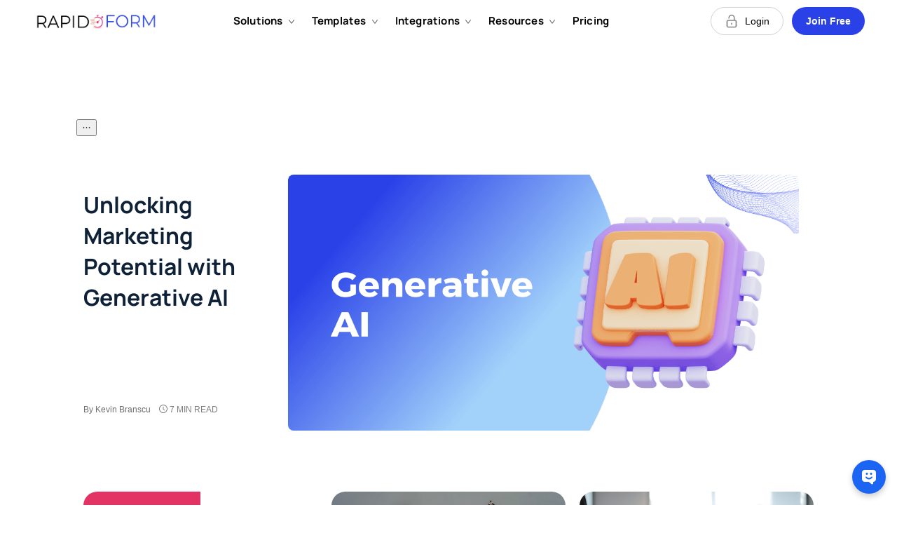

--- FILE ---
content_type: text/html; charset=utf-8
request_url: https://www.rapidoform.com/blog
body_size: 59190
content:
<!DOCTYPE html><html lang="en"><head><title>RapidoForm Blogs: Stay Informed and Inspired</title><meta name="robots" content="index,follow"/><meta name="description" content="Explore our insightful RapidoForm blogs for trends, best practices, &amp; expert tips in data collection, engagement, &amp; form creation. Let us inspire your journey!"/><meta property="og:title" content="RapidoForm Blogs: Stay Informed and Inspired"/><meta property="og:description" content="Explore our insightful RapidoForm blogs for trends, best practices, &amp; expert tips in data collection, engagement, &amp; form creation. Let us inspire your journey!"/><meta property="og:url" content="https://www.rapidoform.com/blog"/><meta property="og:image" content="https://assets.rapidoform.com/be/images/static/blog.svg"/><meta property="og:image:alt" content="Og Rapidoform Blogs"/><meta property="og:image:type" content="image/svg"/><meta property="og:image:width" content="1200"/><meta property="og:image:height" content="630"/><meta property="og:site_name" content="Rapidoform Blogs"/><link rel="canonical" href="https://www.rapidoform.com/blog"/><meta charSet="utf-8"/><meta name="viewport" content="width=device-width, initial-scale=1.0"/><meta name="theme-color" content="#ec5555"/><meta name="image" content="https://assets.rapidoform.com/be/images/static/blog.svg"/><meta name="twitter:card" content="summary_large_image"/><meta name="twitter:title" content="RapidoForm Blogs: Stay Informed and Inspired"/><meta name="twitter:description" content="Explore our insightful RapidoForm blogs for trends, best practices, &amp; expert tips in data collection, engagement, &amp; form creation. Let us inspire your journey!"/><meta property="og:image" content="https://assets.rapidoform.com/be/images/static/blog.svg"/><meta property="og:title" content="RapidoForm Blogs: Stay Informed and Inspired"/><meta property="og:description" content="Explore our insightful RapidoForm blogs for trends, best practices, &amp; expert tips in data collection, engagement, &amp; form creation. Let us inspire your journey!"/><meta property="og:url" content="https://www.rapidoform.com/blog"/><meta property="og:site_name" content="RapidoForms"/><meta property="og:type" content="website"/><link rel="preconnect" href="https://accounts.google.com"/><link rel="preconnect" href="https://fonts.googleapis.com"/><link rel="preconnect" href="https://fonts.gstatic.com" crossorigin="true"/><link rel="dns-prefetch" href="https://assets.rapidoform.com"/><link rel="preconnect" href="https://assets.rapidoform.com" crossorigin="true"/><link rel="dns-prefetch" href="https://assets-dev.rapidoreach.com"/><link rel="preconnect" href="https://assets-dev.rapidoreach.com" crossorigin="true"/><style>@font-face{font-family:Caveat;font-style:normal;font-weight:700;font-display:swap;src:url(https://fonts.gstatic.com/s/caveat/v18/WnznHAc5bAfYB2QRah7pcpNvOx-pjRV6SII.ttf) format('truetype')}@font-face{font-family:Inter;font-style:normal;font-weight:400;font-display:swap;src:url(https://fonts.gstatic.com/s/inter/v13/UcCO3FwrK3iLTeHuS_fvQtMwCp50KnMw2boKoduKmMEVuLyfMZg.ttf) format('truetype')}@font-face{font-family:Inter;font-style:normal;font-weight:600;font-display:swap;src:url(https://fonts.gstatic.com/s/inter/v13/UcCO3FwrK3iLTeHuS_fvQtMwCp50KnMw2boKoduKmMEVuGKYMZg.ttf) format('truetype')}@font-face{font-family:Manrope;font-style:normal;font-weight:700;font-display:swap;src:url(https://fonts.gstatic.com/s/manrope/v15/xn7_YHE41ni1AdIRqAuZuw1Bx9mbZk4aE-_F.ttf) format('truetype')}@font-face{font-family:'Noto Serif KR';font-style:normal;font-weight:700;font-display:swap;src:url(https://fonts.gstatic.com/s/notoserifkr/v20/3JnmSDn90Gmq2mr3blnHaTZXTlxG8O0.otf) format('opentype')}@font-face{font-family:'Noto Serif KR';font-style:normal;font-weight:900;font-display:swap;src:url(https://fonts.gstatic.com/s/notoserifkr/v20/3JnmSDn90Gmq2mr3blnHaTZXTmRE8O0.otf) format('opentype')}</style><script type="application/ld+json">
                            {
                                "@context": "http://schema.org",
                                "@type": "WebSite",
                                "name": "Rapidoform Blogs",
                                "url": "https://www.rapidoform.com/blog"
                            }
                            </script><meta name="next-head-count" content="35"/><link rel="icon" href="/favicon.png"/><script async="" src="https://www.googletagmanager.com/gtag/js?id=G-LJHPS23329"></script><link rel="preload" href="/_next/static/css/d239ec1ae702e601.css" as="style"/><link rel="stylesheet" href="/_next/static/css/d239ec1ae702e601.css" data-n-g=""/><link rel="preload" href="/_next/static/css/133519d520166263.css" as="style"/><link rel="stylesheet" href="/_next/static/css/133519d520166263.css"/><noscript data-n-css=""></noscript><script defer="" nomodule="" src="/_next/static/chunks/polyfills-c67a75d1b6f99dc8.js"></script><script defer="" src="/_next/static/chunks/6426.a65c5de2f5d0a8de.js"></script><script defer="" src="/_next/static/chunks/9639-c6b7894c3d0ed97d.js"></script><script defer="" src="/_next/static/chunks/5891-a459c1fa8c4264b3.js"></script><script defer="" src="/_next/static/chunks/4589-009b27e33aefc8d8.js"></script><script defer="" src="/_next/static/chunks/1532-71560a5d832ed1a8.js"></script><script defer="" src="/_next/static/chunks/2062-f794b921340584b9.js"></script><script defer="" src="/_next/static/chunks/2962-6219fbadd97d400f.js"></script><script defer="" src="/_next/static/chunks/3238-d40c9fe4b4e9ba9e.js"></script><script defer="" src="/_next/static/chunks/4007-06115c3b00bddf66.js"></script><script defer="" src="/_next/static/chunks/7272-b9525c91b760314c.js"></script><script defer="" src="/_next/static/chunks/5775.6a183ef0fe398b6f.js"></script><script defer="" src="/_next/static/chunks/6877.cfd81a15c091c7ab.js"></script><script defer="" src="/_next/static/chunks/3559-00cd7c0c005b8744.js"></script><script defer="" src="/_next/static/chunks/7289-93400968cd29fcd9.js"></script><script defer="" src="/_next/static/chunks/6855-40e46033eb92cc5e.js"></script><script defer="" src="/_next/static/chunks/5629-cbf4858a77e4ac89.js"></script><script defer="" src="/_next/static/chunks/7060-4a103e2f59a8945f.js"></script><script defer="" src="/_next/static/chunks/2512-a26a114d61c015e6.js"></script><script defer="" src="/_next/static/chunks/8054-d0c5b57f96846afd.js"></script><script defer="" src="/_next/static/chunks/3333-5d2e19714b4b61b3.js"></script><script defer="" src="/_next/static/chunks/7401-a3aacbd77c365389.js"></script><script defer="" src="/_next/static/chunks/7221-0b6c1ab4d3a0117a.js"></script><script defer="" src="/_next/static/chunks/9509-b963b99b1c4664ca.js"></script><script defer="" src="/_next/static/chunks/3207-ff3942f62ed65750.js"></script><script defer="" src="/_next/static/chunks/6592.65df16008bcf5d10.js"></script><script defer="" src="/_next/static/chunks/1298-a09d400d4831b145.js"></script><script defer="" src="/_next/static/chunks/7898-a747b434900472cf.js"></script><script defer="" src="/_next/static/chunks/5576-cb6a24c8a40f0d0b.js"></script><script defer="" src="/_next/static/chunks/2447.df3392f085819d81.js"></script><script defer="" src="/_next/static/chunks/1351-3fcddb6a5870fefa.js"></script><script defer="" src="/_next/static/chunks/5243.1a3c46d7ac213f3d.js"></script><script defer="" src="/_next/static/chunks/3401-2c5c58467fe49ccc.js"></script><script defer="" src="/_next/static/chunks/1731.69814a7e8312b858.js"></script><script defer="" src="/_next/static/chunks/3072.2e56247605c306ab.js"></script><script defer="" src="/_next/static/chunks/5675-741f2acffb73a8bb.js"></script><script defer="" src="/_next/static/chunks/4640.22a1233dab3bd411.js"></script><script defer="" src="/_next/static/chunks/5458.d8ed798f56c8ece0.js"></script><script src="/_next/static/chunks/webpack-5f51b5a89bc371aa.js" defer=""></script><script src="/_next/static/chunks/framework-79bce4a3a540b080.js" defer=""></script><script src="/_next/static/chunks/main-21c5e3c412efd817.js" defer=""></script><script src="/_next/static/chunks/pages/_app-8d7bfd1fa3d72e33.js" defer=""></script><script src="/_next/static/chunks/24-f4476ce5ca7d7e7c.js" defer=""></script><script src="/_next/static/chunks/pages/blog-019bc4fa841ed13e.js" defer=""></script><script src="/_next/static/dYT31gNZAUP0-blIFb6cv/_buildManifest.js" defer=""></script><script src="/_next/static/dYT31gNZAUP0-blIFb6cv/_ssgManifest.js" defer=""></script><style id="__jsx-3790178823">#dify-chatbot-bubble-button{background-color:#1C64F2 !important;z-index:2147483647 !important;}#dify-chatbot-bubble-window{width:24rem !important;height:40rem !important;z-index:2147483647 !important;}</style><style data-styled="" data-styled-version="5.3.11">::selection{background:#333333;color:#ffffff;}/*!sc*/
html{box-sizing:border-box;-ms-overflow-style:scrollbar;}/*!sc*/
*,*::before,*::after{box-sizing:inherit;}/*!sc*/
*{-webkit-font-smoothing:antialiased;-moz-osx-font-smoothing:grayscale;}/*!sc*/
*:focus{outline:none;}/*!sc*/
html,html a,h1,h2,h3,h4,h5,h6,a,p,li,dl,th,dt,input,textarea,span,div{-webkit-font-smoothing:antialiased;-moz-osx-font-smoothing:grayscale;text-shadow:1px 1px 1px rgba(0,0,0,0.004);}/*!sc*/
body{margin:0;padding:0;overflow-x:hidden;-webkit-tap-highlight-color:transparent;}/*!sc*/
ul{margin:0;padding:0;}/*!sc*/
li{list-style-type:none;}/*!sc*/
a{-webkit-text-decoration:none;text-decoration:none;}/*!sc*/
a:hover{-webkit-text-decoration:none;text-decoration:none;}/*!sc*/
.reuseModalHolder{padding:0 !important;}/*!sc*/
.reuseModalHolder.demo_switcher_modal{border:0 !important;background-color:rgba(16,30,77,0.9) !important;}/*!sc*/
.reuseModalHolder.demo_switcher_modal .innerRndComponent{border-radius:8px !important;}/*!sc*/
button.modalCloseBtn{position:fixed !important;z-index:999991 !important;background-color:transparent !important;top:10px !important;right:10px !important;min-width:34px !important;min-height:34px !important;padding:0 !important;}/*!sc*/
button.modalCloseBtn span.btn-icon{font-size:22px !important;-webkit-transform:rotate(45deg) !important;-ms-transform:rotate(45deg) !important;transform:rotate(45deg) !important;}/*!sc*/
button.modalCloseBtn.alt{border-radius:50% !important;z-index:999999 !important;padding:0 !important;-webkit-transition:all 0.3s ease !important;transition:all 0.3s ease !important;top:25px !important;right:30px !important;min-width:40px !important;min-height:40px !important;}/*!sc*/
button.modalCloseBtn.alt span.btn-icon{font-size:20px !important;}/*!sc*/
button.modalCloseBtn.alt:hover{opacity:0.88 !important;}/*!sc*/
data-styled.g1[id="sc-global-cgUfJJ1"]{content:"sc-global-cgUfJJ1,"}/*!sc*/
@font-face{font-family:'Roboto',sans-serif;src:url('https://fonts.googleapis.com/css2?family=Roboto:wght@300;400;500;700&display=swap');}/*!sc*/
body{font-family:'Roboto',sans-serif;font-weight:400;}/*!sc*/
h1,h2,h3,h4,h5,h6{font-family:'Manrope',sans-serif;color:#0F2137;}/*!sc*/
input,textarea{font-family:'Inter',sans-serif;}/*!sc*/
button{font-family:'Manrope',sans-serif;}/*!sc*/
section{position:relative;}/*!sc*/
.sass_app_creative_navbar{position:fixed;top:0;left:0;width:100%;-webkit-transition:0.35s ease-in-out;transition:0.35s ease-in-out;padding:20px 0;}/*!sc*/
@media only screen and (max-width:1366px){.sass_app_creative_navbar .container{max-width:1290px;}}/*!sc*/
.sass_app_creative_navbar .mainMenuWrapper{-webkit-flex:1 1 100%;-ms-flex:1 1 100%;flex:1 1 100%;-webkit-box-pack:justify;-webkit-justify-content:space-between;-ms-flex-pack:justify;justify-content:space-between;z-index:0;}/*!sc*/
@media (max-width:991px){.sass_app_creative_navbar .mainMenuWrapper{-webkit-flex:0 0 auto;-ms-flex:0 0 auto;flex:0 0 auto;margin-left:auto;}}/*!sc*/
.sass_app_creative_navbar .main_menu{margin:auto;}/*!sc*/
.sass_app_creative_navbar .main_menu li{display:-webkit-inline-box;display:-webkit-inline-flex;display:-ms-inline-flexbox;display:inline-flex;padding-left:13px;padding-right:13px;}/*!sc*/
@media (max-width:1371px){.sass_app_creative_navbar .main_menu li{padding-left:10px;padding-right:10px;}}/*!sc*/
@media (max-width:1143px){.sass_app_creative_navbar .main_menu li{padding-left:5px;padding-right:5px;}}/*!sc*/
@media (max-width:1063px){.sass_app_creative_navbar .main_menu li{padding-left:2px;padding-right:2px;}}/*!sc*/
.sass_app_creative_navbar .main_menu li:first-child{padding-left:0;}/*!sc*/
.sass_app_creative_navbar .main_menu li:last-child{padding-right:0;}/*!sc*/
.sass_app_creative_navbar .main_menu li.is-current a{color:#2a41e8;}/*!sc*/
.sass_app_creative_navbar .main_menu li a{position:relative;color:#000000;font-family:'Manrope',sans-serif;font-weight:600;-webkit-letter-spacing:0.2px;-moz-letter-spacing:0.2px;-ms-letter-spacing:0.2px;letter-spacing:0.2px;font-size:16px;line-height:1.9;padding:8px 6px;-webkit-font-smoothing:antialiased;-moz-osx-font-smoothing:grayscale;-webkit-transition:color 0.2s ease-in-out;transition:color 0.2s ease-in-out;}/*!sc*/
@media (max-width:1371px){.sass_app_creative_navbar .main_menu li a{font-size:15px;padding:6px 4px;}}/*!sc*/
@media (max-width:1143px){.sass_app_creative_navbar .main_menu li a{font-size:14px;padding:4px 3px;}}/*!sc*/
.sass_app_creative_navbar .main_menu li a::after{content:'';position:absolute;left:6px;right:6px;bottom:2px;height:2px;background-color:#2a41e8;-webkit-transform:scaleX(0);-ms-transform:scaleX(0);transform:scaleX(0);-webkit-transform-origin:left center;-ms-transform-origin:left center;transform-origin:left center;-webkit-transition:-webkit-transform 0.25s ease-in-out;-webkit-transition:transform 0.25s ease-in-out;transition:transform 0.25s ease-in-out;}/*!sc*/
.sass_app_creative_navbar .main_menu li a:hover{color:#2a41e8;}/*!sc*/
.sass_app_creative_navbar .main_menu li a:hover::after{-webkit-transform:scaleX(1);-ms-transform:scaleX(1);transform:scaleX(1);}/*!sc*/
@media (max-width:990px){.sass_app_creative_navbar .main_menu{display:none;}}/*!sc*/
.sass_app_creative_navbar .navbar-buttons{-webkit-align-items:center;-webkit-box-align:center;-ms-flex-align:center;align-items:center;display:grid;gap:12px;grid-template-columns:repeat(2,1fr);}/*!sc*/
.sass_app_creative_navbar .navbar-buttons button{font-size:14px;line-height:19px;min-height:40px;padding:0 15px;border-radius:30px;}/*!sc*/
.sass_app_creative_navbar .navbar_button_one{font-weight:400;background-color:transparent;color:#000000;padding:0;border:1px solid rgba(15,33,55,0.2);}/*!sc*/
.sass_app_creative_navbar .navbar_button_one .btn-icon{margin-right:9px;}/*!sc*/
.sass_app_creative_navbar .navbar_button_one .btn-text{padding:0;}/*!sc*/
@media (max-width:990px){.sass_app_creative_navbar .navbar_button_one{display:none;}}/*!sc*/
.sass_app_creative_navbar .navbar_button_two{display:-webkit-inline-box;display:-webkit-inline-flex;display:-ms-inline-flexbox;display:inline-flex;}/*!sc*/
.sass_app_creative_navbar .navbar_button_two button{font-weight:600;}/*!sc*/
@media (max-width:990px){.sass_app_creative_navbar .navbar_button_two{display:none;}}/*!sc*/
@media (min-width:991px){.sass_app_creative_navbar .reusecore-drawer__handler{display:none !important;}}/*!sc*/
.sass_app_creative_navbar .reusecore-drawer__handler .hamburgMenu__bar > span{background-color:#000000;}/*!sc*/
.sticky-nav-active .sass_app_creative_navbar{background-color:#ffffff;box-shadow:0px 3px 8px 0px rgba(43,83,135,0.08);padding:15px 0;}/*!sc*/
.sticky-nav-active .main-logo{opacity:0;visibility:hidden;}/*!sc*/
.sticky-nav-active .sticky-logo{opacity:1;visibility:visible;}/*!sc*/
.sticky-nav-active .main_menu li a{color:#0F2137;}/*!sc*/
.sticky-nav-active .main_menu li:hover a,.sticky-nav-active .main_menu li.is-current a{color:#2a41e8;}/*!sc*/
.sticky-nav-active .main_menu li.is-current a::after{-webkit-transform:scaleX(1);-ms-transform:scaleX(1);transform:scaleX(1);}/*!sc*/
.sticky-nav-active .reusecore-drawer__handler .hamburgMenu__bar > span{background-color:#0F2137;}/*!sc*/
.sticky-nav-active .navbar_button_one{background-color:transparent;color:#0F2137;}/*!sc*/
button.modalCloseBtn{color:#ffffff !important;}/*!sc*/
button.modalCloseBtn.alt{background-color:#2a41e8 !important;box-shadow:0 8px 38px rgba(16,172,132,0.5) !important;}/*!sc*/
.reuseModalHolder{border:0 !important;background-color:transparent !important;}/*!sc*/
.reuseModalHolder.search-modal,.reuseModalHolder.video-modal{background-color:rgba(255,255,255,0.96) !important;overflow-y:auto !important;}/*!sc*/
.reuseModalHolder.search-modal .innerRndComponent,.reuseModalHolder.video-modal .innerRndComponent{display:-webkit-box !important;display:-webkit-flex !important;display:-ms-flexbox !important;display:flex !important;-webkit-align-items:center !important;-webkit-box-align:center !important;-ms-flex-align:center !important;align-items:center !important;-webkit-box-pack:center !important;-webkit-justify-content:center !important;-ms-flex-pack:center !important;justify-content:center !important;}/*!sc*/
.reuseModalHolder.search-modal .innerRndComponent iframe,.reuseModalHolder.video-modal .innerRndComponent iframe{width:100%;height:100%;position:absolute;top:0;left:0;}/*!sc*/
.reuseModalHolder.demo_switcher_modal{border:0 !important;background-color:rgba(16,30,77,0.8) !important;}/*!sc*/
.reuseModalHolder.demo_switcher_modal .innerRndComponent{border-radius:8px !important;}/*!sc*/
.reuseModalHolder.video-modal{background-color:transparent !important;}/*!sc*/
.reuseModalHolder .innerRndComponent{padding-right:0 !important;}/*!sc*/
.reuseModalCloseBtn{cursor:pointer !important;}/*!sc*/
.reuseModalOverlay,.reuseModalParentWrapper{z-index:99999!important;}/*!sc*/
@media (min-width:302px){.reuseModalHolder.login-modal{top:0!important;left:0!important;max-width:100%!important;max-height:100%!important;overflow:auto;}}/*!sc*/
@media (max-width:767px){.drawer-content-wrapper{width:300px!important;}}/*!sc*/
.drawer-content-wrapper .drawer-content{padding:60px;display:-webkit-box;display:-webkit-flex;display:-ms-flexbox;display:flex;-webkit-flex-direction:column;-ms-flex-direction:column;flex-direction:column;-webkit-box-pack:justify;-webkit-justify-content:space-between;-ms-flex-pack:justify;justify-content:space-between;}/*!sc*/
@media (max-width:767px){.drawer-content-wrapper .drawer-content{padding:50px 40px 30px 40px;}}/*!sc*/
.drawer-content-wrapper .drawer-content .mobile_menu{margin-bottom:40px;-webkit-box-flex:1;-webkit-flex-grow:1;-ms-flex-positive:1;flex-grow:1;}/*!sc*/
@media (max-width:767px){.drawer-content-wrapper .drawer-content .mobile_menu{margin-bottom:30px;}}/*!sc*/
.drawer-content-wrapper .drawer-content .mobile_menu li{margin-bottom:35px;}/*!sc*/
@media (max-width:767px){.drawer-content-wrapper .drawer-content .mobile_menu li{margin-bottom:25px;}}/*!sc*/
.drawer-content-wrapper .drawer-content .mobile_menu li a{font-size:20px;font-weight:400;color:#343d48;position:relative;-webkit-transition:0.15s ease-in-out;transition:0.15s ease-in-out;}/*!sc*/
@media (max-width:767px){.drawer-content-wrapper .drawer-content .mobile_menu li a{font-size:14px;}}/*!sc*/
.drawer-content-wrapper .drawer-content .mobile_menu li a:hover{color:#ff4361;}/*!sc*/
.drawer-content-wrapper .drawer-content .mobile_menu li a:before{content:'';width:7px;height:7px;background:#ff4361;border-radius:50%;position:absolute;top:50%;left:-15px;-webkit-transform:translateY(-50%);-ms-transform:translateY(-50%);transform:translateY(-50%);opacity:0;}/*!sc*/
.drawer-content-wrapper .drawer-content .mobile_menu li.is-current a{color:#ff4361;}/*!sc*/
.drawer-content-wrapper .drawer-content .mobile_menu li.is-current a:before{opacity:1;}/*!sc*/
.drawer-content-wrapper .drawer-content .navbar_drawer_button button{width:100%;}/*!sc*/
.drawer-content-wrapper .reusecore-drawer__close{width:34px;height:34px;position:absolute;top:20px;right:20px;display:-webkit-box;display:-webkit-flex;display:-ms-flexbox;display:flex;-webkit-align-items:center;-webkit-box-align:center;-ms-flex-align:center;align-items:center;-webkit-box-pack:center;-webkit-justify-content:center;-ms-flex-pack:center;justify-content:center;cursor:pointer;}/*!sc*/
@media (max-width:767px){.drawer-content-wrapper .reusecore-drawer__close{top:15px;right:15px;}}/*!sc*/
.drawer-content-wrapper .reusecore-drawer__close:before{content:'\f10b';font-family:Flaticon;font-size:26px;color:#ff4361;-webkit-transform:rotate(45deg);-ms-transform:rotate(45deg);transform:rotate(45deg);display:block;}/*!sc*/
data-styled.g2[id="sc-global-huMoYm1"]{content:"sc-global-huMoYm1,"}/*!sc*/
.kpnwgs{overflow:hidden;}/*!sc*/
data-styled.g3[id="saasAppCreativestyle__ContentWrapper-sc-p6p1r1-0"]{content:"kpnwgs,"}/*!sc*/
</style></head><body><div id="__next" data-reactroot=""><div class="saasAppCreativestyle__ContentWrapper-sc-p6p1r1-0 kpnwgs"><div class="sticky-outer-wrapper"><div class="sticky-inner-wrapper" style="position:relative;top:0px;z-index:9999"></div></div><div style="margin-top:0px"><div class="blog_mainDiv__fT3rd"><div class="blog_tabPanAndSearch__mJrEP"><div class="ant-tabs ant-tabs-top css-1xc69qy"><div role="tablist" aria-orientation="horizontal" class="ant-tabs-nav"><div class="ant-tabs-nav-wrap"><div class="ant-tabs-nav-list" style="transform:translate(0px, 0px)"><div data-node-key="1" class="ant-tabs-tab ant-tabs-tab-active"><div role="tab" aria-selected="true" class="ant-tabs-tab-btn" tabindex="0">Inside Story</div></div><div data-node-key="2" class="ant-tabs-tab"><div role="tab" aria-selected="false" class="ant-tabs-tab-btn" tabindex="-1">Guides</div></div><div data-node-key="3" class="ant-tabs-tab"><div role="tab" aria-selected="false" class="ant-tabs-tab-btn" tabindex="-1">Inspiration</div></div><div data-node-key="4" class="ant-tabs-tab"><div role="tab" aria-selected="false" class="ant-tabs-tab-btn" tabindex="-1">Tips</div></div><div data-node-key="5" class="ant-tabs-tab"><div role="tab" aria-selected="false" class="ant-tabs-tab-btn" tabindex="-1">Product</div></div><div class="ant-tabs-ink-bar ant-tabs-ink-bar-animated"></div></div></div><div class="ant-tabs-nav-operations ant-tabs-nav-operations-hidden"><button type="button" class="ant-tabs-nav-more" style="visibility:hidden;order:1" aria-haspopup="listbox" aria-controls="null-more-popup" id="null-more" aria-expanded="false"><span role="img" aria-label="ellipsis" class="anticon anticon-ellipsis"><svg viewBox="64 64 896 896" focusable="false" data-icon="ellipsis" width="1em" height="1em" fill="currentColor" aria-hidden="true"><path d="M176 511a56 56 0 10112 0 56 56 0 10-112 0zm280 0a56 56 0 10112 0 56 56 0 10-112 0zm280 0a56 56 0 10112 0 56 56 0 10-112 0z"></path></svg></span></button></div><div class="ant-tabs-extra-content"><span role="img" aria-label="search" tabindex="-1" class="anticon anticon-search blog_searchOutlined__tgUPo"><svg viewBox="64 64 896 896" focusable="false" data-icon="search" width="1em" height="1em" fill="currentColor" aria-hidden="true"><path d="M909.6 854.5L649.9 594.8C690.2 542.7 712 479 712 412c0-80.2-31.3-155.4-87.9-212.1-56.6-56.7-132-87.9-212.1-87.9s-155.5 31.3-212.1 87.9C143.2 256.5 112 331.8 112 412c0 80.1 31.3 155.5 87.9 212.1C256.5 680.8 331.8 712 412 712c67 0 130.6-21.8 182.7-62l259.7 259.6a8.2 8.2 0 0011.6 0l43.6-43.5a8.2 8.2 0 000-11.6zM570.4 570.4C528 612.7 471.8 636 412 636s-116-23.3-158.4-65.6C211.3 528 188 471.8 188 412s23.3-116.1 65.6-158.4C296 211.3 352.2 188 412 188s116.1 23.2 158.4 65.6S636 352.2 636 412s-23.3 116.1-65.6 158.4z"></path></svg></span></div></div><div class="ant-tabs-content-holder"><div class="ant-tabs-content ant-tabs-content-top"><div role="tabpanel" tabindex="0" aria-hidden="false" class="ant-tabs-tabpane ant-tabs-tabpane-active"><div class="blog_allBlogsArticlesCards__T3Ooe"></div></div></div></div></div></div></div></div></div></div><script id="__NEXT_DATA__" type="application/json">{"props":{"pageProps":{"data":{"blogs":[{"_id":"642a44df2057437ce7092567","category":"Inside Story","featuredImage":"https://www.rapidoform.com/be/images/blog/generative-ai.png","featured":true,"author":" Kevin Branscu","title":"Unlocking Marketing Potential with Generative AI","description":"Discover how Generative AI revolutionizes marketing, automates content, and enhances creativity. Explore the benefits and considerations.","slug":"generative-ai-is-transforming-marketing","keywords":"Generative AI"},{"_id":"642b8e6b21bbff4853ebc54d","category":"Tips","featuredImage":"https://www.rapidoform.com/be/images/blog/investment.png","author":"RapidoForm","title":"Retain Customers in Tough Times with Rapidoform","description":"Keeping people is very important during uncertain economic times. Find out how smart investments in marketing can make customers more loyal in the face of global problems. Find out how Rapidoform makes it easier to collect data for personalized marketing, which builds strong ties between a brand and its customers.","slug":"marketing-strategies-uncertain-times","keywords":"Inflation, Marketing budget"},{"_id":"642b8f8e21bbff4853ebc55c","category":"Inside Story","featuredImage":"https://www.rapidoform.com/be/images/blog/data-driven-marketing-attribution.png","author":"Kevin Branscum","title":"Discovering the Path: Navigating Marketing Attribution Challenges | RapidoForm Blog","description":"Discover the challenges of marketing attribution and learn how to overcome them in this insightful blog post from RapidoForm.","slug":"evolving-marketing-attribution-challenges","keywords":"Attribution Models"},{"_id":"642b96fb21bbff4853ebc58d","category":"Inspiration","featuredImage":"https://www.rapidoform.com/be/images/blog/tips/team1.jpg","author":" Gabriel Fraga","title":"It takes a village to raise a community","description":"RapidoForm Senior Online Community Strategist, Gabriel Fraga, shares all of the twists and turns of creating an online community from scratch.","slug":"community-building-tips-and-strategy","keywords":"Community Building Strategy"},{"_id":"642ceb8821bbff4853ebc5df","category":"Guides","featuredImage":"https://www.rapidoform.com/be/images/blog/bakery.jpg","featured":true,"author":"Rapidoform","title":"Zero-Party Data: The Key to Personalized Marketing Success","description":"To sell well, you need to know who your customers are. With zero-party data, you can make a marketing plan that is more personalized, focused, and personal than anyone else's.","slug":"zero-party-data-customer-insights","keywords":"Zero-Party Data Collection"},{"_id":"642ceeb421bbff4853ebc5eb","category":"Inspiration","featuredImage":"/be/images/blog/marketing%20process..png","author":"Rapidoform","title":"How to use forms at all stages of the marketing process.","description":"Find out how forms can help your web marketing today. Find out how forms can improve conversion rates, qualify leads, and keep customer relationships strong, from capturing leads to creating personalized user paths. Check out our guide on how to use forms at all stages of your marketing process. Sign up for Rapidoform right now to take your business to the next level.","slug":"how-to-use-forms-at-all-stages-of-the-marketing-process","keywords":"Lead Capture Forms"},{"_id":"642cf02221bbff4853ebc606","category":"Guides ","featuredImage":"https://www.rapidoform.com/be/images/blog/level-up-your-marketing1.png","author":"Rapidoform","title":"11 Form Strategy to boost your marketing game","description":"Unlocking the Potential of Forms: Elevate Your Marketing Strategy with Dynamic Engagement and Targeted Insights","slug":"11-form-strategy-to-boost-your-marketing-game","keywords":"Product Quizzes for Lead Generation"},{"_id":"642cf13e21bbff4853ebc611","category":"Guides","featuredImage":"https://www.rapidoform.com/be/images/blog/blog-feature-image.png","author":"RapidoForm","title":"Harness conversational marketing to boost revenue and expand your business","description":"Conversations with customers can help you learn a lot about them. Our full guide will help you learn all about social marketing.","slug":"dynamic-customer-insights-guide","keywords":"Dynamic Customer Engagement"},{"_id":"64ddd1f3ea044f7555ab17fd","category":"Guides","featuredImage":"https://www.rapidoform.com/be/images/blog/pexels-alex-green-5699456.jpeg","author":"RapidoForm","title":"What is Form Builder Software","description":"Form builder software is a tool that helps users create digital forms without needing coding skills.","slug":"form-builder-software-power-data-collection","keywords":"Form Builder Software"},{"_id":"64e4ed3207a5fe7cccc7b3d6","category":"Inside Story","author":"Rapidoform","title":"Mastering Lead Generation: Top 13 Strategies for 2025","description":"Discover top lead generation strategies for 2025. Elevate your business with these innovative tactics. Click to boost your leads today!","slug":"revolutionize-lead-capture-tactics","featuredImage":"https://www.rapidoform.com/be/images/blog/insidestory/leadcapture.jpg","keywords":"lead capture form, lead generation, lead capture"},{"_id":"64e4f79f07a5fe7cccc7b420","category":"Inside Story","featuredImage":"https://www.rapidoform.com/be/images/blog/LeadGenerationForm.jpg","featured":false,"author":"Rapidoform","title":"Lead Generation Made Easy: Autofill Forms with Autocomplete","description":"Effortless lead generation: Learn the art of crafting autofill forms with autocomplete for maximum results!","slug":"autofill-forms-autocomplete-lead-generation","keywords":"Lead Generation. AutofillForms"},{"_id":"64e5bba407a5fe7cccc7bae3","category":"Inside Story","featuredImage":"https://www.rapidoform.com/be/images/blog/Data%20Collection.png","featured":false,"author":"Rapidoform","title":"Guide to Data Collection: Types, Methods \u0026 Tools","description":"Discover various data collection methods such as surveys and questionnaires. Explore different types to optimize your data gathering process.","slug":"data-collection-methods-types-explained","keywords":"Data Collection, Data Collection Types,  Data Collection Methods, Surveys and Questionnaires"},{"_id":"64e5cdcc07a5fe7cccc7bb05","category":"Inside Story","featuredImage":"https://www.rapidoform.com/be/images/blog/transactionalsurvey.png","featured":false,"author":"Rapidoform","title":"Boost Engagement: Build Transactional Surveys","description":"Empower Engagement: Crafting Transactional Surveys That Keep Your Audience Hooked.","slug":"boost-engagement-build-transactional-surveys","keywords":"Engagement Surveys"},{"_id":"64e5e0ac07a5fe7cccc7bb7d","category":"Inside Story","featuredImage":"https://www.rapidoform.com/be/images/blog/consultingsurveys.png","featured":false,"author":"Rapidoform","title":"Guide to Choosing the Right Survey Consulting Partner","description":"Survey Success in 2025: Unveiling the Best Survey Consulting Services for Informed Decision-Making. Don't Miss Out!","slug":"survey-consulting-advancing-business-strategies","keywords":"Survey consulting services"},{"_id":"64e63c5807a5fe7cccc7bd1b","category":"Guide","featuredImage":"https://www.rapidoform.com/be/images/blog/maxdiffandconjoint.png","featured":false,"author":"Rapidoform","title":"Choosing Between MaxDiff and Conjoint Analysis: When to Use Each Method","description":"MaxDiff and conjoint analysis offer distinct perspectives on customer preferences. Discover how they differ and when to apply each method effectively in your research.","slug":"maxdiff-conjoint-analysis-market-insights","keywords":"Maxdiff Analysis"},{"_id":"64e6439907a5fe7cccc7bd36","category":"Inside Story","featuredImage":"https://www.rapidoform.com/be/images/blog/mastering-spss.png","featured":false,"author":"Rapidoform","title":"Mastering SPSS: Features, Types and Advantages","description":"SPSS is a versatile software widely used by researchers, analysts, and decision-makers to perform advanced data analysis, interpretation, and visualization.","slug":"mastering-spss-data-analysis-insights","keywords":"Advanced Data Analysis"},{"_id":"64e64e8607a5fe7cccc7bd50","category":"Research","featuredImage":"https://www.rapidoform.com/be/images/blog/qualtrics.png","featured":false,"author":"Rapidoform","title":"Surveying Smarter: Top 15 Qualtrics Competitors","description":"Survey smarter with our guide to the best Qualtrics competitors. Explore 15 alternatives for more impactful research.","slug":"surveying-smarter-top-15-qualtrics-competitors","keywords":"Surveying Smarter"},{"_id":"64e6fbf307a5fe7cccc7c004","category":"Research","featuredImage":"https://www.rapidoform.com/be/images/blog/googleforms.png","featured":false,"author":"Rapidoform","title":"Mastering Google Form Maker: Create Stunning Forms!","description":"\"From Zero to Wow: Unravel the Art of Creating Stunning Forms with Mastering Google Form Maker!","slug":"google-form-maker-guide","keywords":"Google form maker"},{"_id":"64e728a307a5fe7cccc7c11f","category":"Inside Story","featuredImage":"https://www.rapidoform.com/be/images/blog/form.png","featured":false,"author":"Rapidoform","title":"Tips to Create an Effective Intake Form That Gets Results","description":"Intake forms are one of the most basic but most useful ways to learn about your customers and the way your market works.  Many companies don't realize how much better their organization can be and how much time they can save by using onboarding forms for their employees. Understanding your customers is very important for any business, and client intake forms are the best way to get that important information.   This blog post goes into detail about what an intake form is, how important it is to business operations, and how to make the process of filling out an intake form more efficient.","slug":"transform-intake-user-engage-ai-data-strategies","keywords":"User-Centric Engagement"},{"_id":"64e7303507a5fe7cccc7c17d","category":"Inside Story","featuredImage":"https://www.rapidoform.com/be/images/blog/bussiness.png","featured":false,"author":"Rapidoform","title":"13 Forms every Small Business needs In 2025","description":"Small Business Forms, dive into our toolkit guide and master the art of business success.","slug":"small-business-forms-success-toolkit-documentation-tips","keywords":"Small business forms"},{"_id":"64e7372b07a5fe7cccc7c18f","category":"Inside Story","featuredImage":"https://www.rapidoform.com/be/images/blog/tips/team2.jpg","featured":false,"author":"Rapidoform","title":"Fit and Curious? Top Questions for Activity Questionnaires","description":"Unlock a healthier you! Discover the ultimate questions in 'Fit and Curious? Top Questions for Activity Questionnaires","slug":"activity-questionnaires-fitness-assessment-health-wellness-profile","keywords":"Activity questionnaires"},{"_id":"64e73b8907a5fe7cccc7c19b","category":"Inside Story","featuredImage":"https://www.rapidoform.com/be/images/blog/Data-collection-funnel.png","featured":false,"author":"RapidoForm","title":"Efficient Data Collection with Form Builder Software","description":"Streamline Data Collection with Digital Forms. Effortless Data Entry and Real-time Analysis. Explore Data Collection Tools.","slug":"streamlined-data-collection-form-builder-software","keywords":"Data Collection"},{"_id":"64fe03524b5ffc224875b576","category":"Inside Story","featuredImage":"https://www.rapidoform.com/be/images/blog/feature-image%20(1).png","featured":false,"author":"Maria Rabe","title":"Calendly vs Google Calendar: Scheduling Made Simple","description":"Unleash the scheduling power! Discover how \"Calendly vs Google Calendar: Scheduling Made Simple\" can transform your day.","slug":"calendly-vs-google-calendar-scheduling-made-simple"},{"_id":"64fe08974b5ffc224875b5b8","category":"Inspiration","featuredImage":"https://www.rapidoform.com/be/images/blog/feature-image-google-pay.png","featured":false,"author":"RapidoForm","title":"The Pros and Cons of Google Pay 2025","description":"Dive into the world of digital wallets with Google Pay's pros and cons.","slug":"google-pay-pros-cons-digital-wallet-evaluation","keywords":"Pros and Cons Google Pay "},{"_id":"64feca1d4b5ffc224875bf4e","category":"Guides","featuredImage":"https://www.rapidoform.com/be/images/blog/ratio-scales-made-easy.png","featured":false,"author":"Rapidoform","title":"\"Ratio Scales Made Easy: 5 Great Real-World Cases\"","description":"Ratio Scales at Your Fingertips: 5 Real-World Cases to Learn From.","slug":"ratio-scales-data-analysis-real-world-applications-tips","keywords":"Ratio scales in data analysis"},{"_id":"64fececc4b5ffc224875bf77","category":"Research","featuredImage":"https://www.rapidoform.com/be/images/blog/nominal-ordinal.png","featured":false,"author":"Rapidoform","title":"Survey Questions: Nominal vs. Ordinal Explained!","description":"Dive into the world of survey questions! Understand Nominal vs. Ordinal with ease.","slug":"nominal-vs-ordinal-survey-questions-data-analysis-design-tips","keywords":"Nominal vs. Ordinal Questions"},{"_id":"64fee39e4b5ffc224875bfba","category":"Research","featuredImage":"https://www.rapidoform.com/be/images/blog/open-ended-question.png","featured":false,"author":"Rapidoform","title":"Open-Ended Questions: Definition, Examples, and Benefits","description":"Curious about open-ended questions? Find all the answers in our blog post, \"Open-Ended Questions Made Easy: Explained.\"","slug":"open-ended-questions-customer-surveys-rapidoreach","keywords":"Open-Ended Questions"},{"_id":"64fefc824b5ffc224875c08b","category":"Research","featuredImage":"https://www.rapidoform.com/be/images/blog/event-success-survey-questions.png","featured":false,"author":"Rapidoform","title":"The Ultimate Guide to 33 Post-Event Survey Questions for Event Success","description":"Elevate your events, collect valuable feedback, and ensure your attendees leave with a smile.","slug":"effective-event-survey-questions-boost-success","keywords":"Post-event survey questions"},{"_id":"64ff13094b5ffc224875c0e0","category":"Inside Story","featuredImage":"https://www.rapidoform.com/be/images/blog/text-to-speech.png","featured":false,"author":"Andrew","title":"Unlocking Insights: Exploring Speech To Text Surveys","description":"Discover the power of Speech To Text Surveys and how they transform data.","slug":"speech-to-text-surveys-innovating-data-collection","keywords":"Speech-to-Text surveys"},{"_id":"64fff0274b5ffc224875c4f4","category":"Guides","featuredImage":"https://www.rapidoform.com/be/images/blog/mobile-survey-like-a-pro.png","featured":false,"author":"Andrew","title":"Mastering Mobile Surveys: Tools and Tips","description":"Learn to create engaging mobile surveys with the right tools and techniques. Boost response rates and gather valuable insights efficiently.","slug":"mobile-survey-creation-tool","keywords":"Mobile Survey Creation, Survey Builder Tool"},{"_id":"6501962e4b5ffc224875f15d","category":"Research","featuredImage":"https://www.rapidoform.com/be/images/blog/agree-disagree-questions.png","featured":true,"author":"Andrew","title":"Mastering Agree/Disagree Questions: Pro Tips","description":"Unlock the art of crafting effective Agree/Disagree questions, from formulation to analysis. Elevate your surveys and discussions with expert insights.","slug":"designing-agree-disagree-questions-survey","keywords":"Agree/Disagree questions, Survey design"},{"_id":"65019ce54b5ffc224875f171","category":" Guides","featuredImage":"https://www.rapidoform.com/be/images/blog/probability-sampling.png","featured":true,"author":"RapidoForm","title":"Probability Sampling 101: What You Must Know","description":"Learn about probability sampling, methods, and more in research. Explore ethical considerations and future trends.","slug":"probability-sampling-101-what-you-must-know","keywords":"Probability sampling"},{"_id":"650321683712720d5b741fec","category":"Guides","featuredImage":"https://www.rapidoform.com/be/images/blog/rapidoform-alternative-form-builder.png","keywords":"Better Rapidoform Alternatives","featured":false,"author":"Andrew","title":"Better Rapidoform Alternatives: Affordable Survey Tools","description":"Explore affordable online survey tools as Rapidoform alternatives. Find user-friendly options with advanced features for your needs.","slug":"better-rapidoform-alternatives"},{"_id":"6503d9053712720d5b74224b","category":"Guides","featuredImage":"https://www.rapidoform.com/be/images/blog/rapidoreach-form-builder.png","keywords":"RapidoForm Survey Form Builder","featured":true,"author":"Andrew","title":"RapidoForm Survey Form Builder - Create Surveys with Ease!","description":"Engage your audience with RapidoForm Survey Form Builder. Create custom surveys effortlessly. Try it now!","slug":"rapidoreach-survey-form-builder"},{"_id":"650408393712720d5b742b24","category":"Guides","featuredImage":"https://www.rapidoform.com/be/images/blog/case-study-interview.png","keywords":"Case study interview questions","featured":true,"author":"Andrew","title":"Master Case Study Interview: Top Questions \u0026 Prep Tips","description":"Learn to ace case study interviews with top questions and expert tips. Boost problem-solving skills and conquer interview anxiety for success.","slug":"mastering-case-study-interview-questions"},{"_id":"65057a873712720d5b744e96","category":"Guides","featuredImage":"https://www.rapidoform.com/be/images/blog/employee-motivation-guide.png","keywords":"Employee motivation surveys","featured":false,"author":"","title":"Enhancing Employee Motivation: Effective Surveys \u0026 Strategies","description":"Boost employee motivation with insightful surveys and strategic actions. Learn to improve workplace motivation for a thriving workforce.","slug":"employee-motivation-surveys"},{"_id":"6508005ad9b34254d5bcace6","category":"Guides","featuredImage":"https://www.rapidoform.com/be/images/blog/master-sentiment-analysis.png","keywords":"Sentiment analysis","featured":true,"author":"Maire Rabe","title":"Master Sentiment Analysis in 4 Easy Steps!","description":"Learn the fundamentals of sentiment analysis, from data collection to sentiment classification, and unlock valuable insights from text data effortlessly.","slug":"sentiment-analysis-steps"},{"_id":"650bf7621ddbacdf4621dd55","category":"Guides","featuredImage":"https://www.rapidoform.com/be/images/blog/360-feedback-must-ask-questions.png","keywords":"360 feedback questions","featured":false,"author":"Andrew","title":"The Ultimate Guide to 360 Feedback in 2023: Questions You Must Ask","description":"These are the best 360 feedback questions to learn how well an employee is performing based on peer and manager feedback.","slug":"enhancing-employee-performance-with-360-feedback"},{"_id":"650c06811ddbacdf4621ef89","category":"Guides","featuredImage":"https://www.rapidoform.com/be/images/blog/survey_questIons.png","keywords":"Brand Awareness Survey, Brand perception analysis, Customer feedback surveys, Brand strategy optimization","featured":false,"author":"Andrew","title":"70+ Brand Awareness Survey Questions to Boost Your Brand Strategy","description":"Discover 70+ essential brand awareness survey questions to enhance your brand perception and optimize your strategy. Learn how to craft effective surveys for actionable insights!","slug":"effective-brand-awareness-surveys"},{"_id":"650c0a931ddbacdf4621f035","category":"Guides","featuredImage":"https://www.rapidoform.com/be/images/blog/Questions_Psycographic_Survey.png","keywords":"Psychographic survey, Customer Survey","featured":false,"author":"Maria Rabe","title":"60+ Psychographic Questions to Elevate Your Customer Survey Strategy","description":"Unlock deeper customer insights with over 60 psychographic questions designed to enhance your marketing strategy and customer engagement. Learn how to build detailed customer personas and drive business growth with actionable survey data.","slug":"psychographic-questions-customer-surveys"},{"_id":"650c0ce51ddbacdf4621f08c","category":"Inspiration","featuredImage":"https://www.rapidoform.com/be/images/blog/power-of-qualitative-surveys.png","keywords":"Qualitative survey methods","featured":false,"author":"Maria Rabe","title":"Unearthing Insights: The Power of Qualitative Surveys - Explained with Examples","description":"Embark on an explorative journey through the world of Qualitative Surveys! Discover what they truly entail, their profound meaning, and the rich insights they uncover. Unravel real-world examples that illuminate their unparalleled value in research, and learn how they serve as the key to unlocking the depths of human perception and experience!","slug":"qualitative-survey-methods-introduction"},{"_id":"650c10b11ddbacdf4621f0cb","category":"Inside Story","featuredImage":"https://www.rapidoform.com/be/images/blog/impact-of-non-response-bias.png","keywords":"Non-response bias","featured":false,"author":"Maria Rabe","title":"Breaking the Silence: Unveiling the Impact of Non-Response Bias!","description":"Delve into the unseen and often overlooked realm of Non-Response Bias! Understand its defining elements and grasp the significant implications it holds in the world of research. With real-world examples, this comprehensive guide sheds light on how Non-Response Bias can subtly skew results and offers insights into mitigating its silent impact on your findings!","slug":"non-response-bias-understanding-and-mitigation"},{"_id":"650c13921ddbacdf4621f280","category":"Inspiration","featuredImage":"https://www.rapidoform.com/be/images/blog/insidestory/1694158416437.jpg","keywords":"SurveyMonkey alternatives","featured":false,"author":"Abraham Padron","title":"Beyond the Monkey: 9 Survey Tools Breaking the Mold!","description":"Ready to explore the survey jungle beyond SurveyMonkey? Discover 9 innovative alternatives that are reshaping the landscape of online surveys! Whether you're looking for enhanced customization, unique features, or a user-friendly experience, our curated list of groundbreaking tools will guide you to the platform that aligns perfectly with your needs. Dive in and elevate your survey game!","slug":"survey-monkey-competitors-and-alternatives"},{"_id":"650c16121ddbacdf4621f3f1","category":"Inspiration","featuredImage":"https://www.rapidoform.com/be/images/blog/decoding-10-survey-methods.png","keywords":"Survey methods","featured":false,"author":"Abraham Padron","title":"Decoding Perspectives: Top 10 Survey Methods of 2025!","description":"Navigate the evolving terrain of survey methodologies with our guide to the 10 Best Types of Survey Methods in 2025! Whether you are a seasoned researcher or a curious beginner, discover the cutting-edge strategies and innovative approaches that are setting new benchmarks in capturing insights and understanding human behavior. Dive in to stay ahead in the world of impactful research!","slug":"survey-methods-and-technological-impacts"},{"_id":"650c18c71ddbacdf4621f402","category":"Inspiration","featuredImage":"https://www.rapidoform.com/be/images/blog/qualitative-research-questionnaires.png","keywords":"Qualitative research questionnaire","featured":false,"author":"Abraham Padron","title":"Exploring Depths: The Essence of Qualitative Research Questionnaires!","description":"Unveil the world of Qualitative Research Questionnaires with this enlightening guide! Delve into the profound meanings and the methodological richness of this research tool. Illustrated with pertinent examples, this journey will offer a comprehensive understanding of how these questionnaires act as a catalyst to unearth the intricate layers of human thoughts, experiences, and perceptions!","slug":"designing-qualitative-research-questionnaires"},{"_id":"650c1c9a1ddbacdf4621f549","category":"Guides","featuredImage":"https://www.rapidoform.com/be/images/blog/crafting-perceptual-maps-gain-insight.png","keywords":"Perceptual maps","featured":false,"author":"Abraham Padron","title":"Mapping Perceptions: Crafting Insightful Perceptual Maps!","description":"Embark on an insightful expedition into the realm of Perceptual Mapping! Understand its transformative definition and delve deeper into the nuances of creating one. This guide will be your compass, navigating you through the intricate process of visually representing perceptions and uncovering consumer insights, allowing you to position your brand strategically in the competitive market landscape!","slug":"crafting-perceptual-maps-for-market-analysis"},{"_id":"650c1e7e1ddbacdf4621f986","category":"Guides","featuredImage":"https://www.rapidoform.com/be/images/blog/focus-groups-vs-surveys-choose-wisely.png","keywords":"Focus groups vs. Surveys","featured":false,"author":"Abraham Padron","title":"Voices or Votes: Navigating the Choice Between Focus Groups and Surveys!","description":"Struggling to choose between the depth of Focus Groups and the breadth of Surveys? Unlock the secrets to making the right choice with our comprehensive guide! Dive into the distinct differences, explore the unique advantages, and arm yourself with the knowledge to select the method that aligns flawlessly with your research objectives. Propel your research to new heights by choosing the approach that resonates with your goals!","slug":"comparing-focus-groups-and-surveys-in-market-research"},{"_id":"650c20c71ddbacdf4621fb0a","category":"Inside Story","featuredImage":"https://www.rapidoform.com/be/images/blog/8-essential-questions-to-transform-your-brand.png","keywords":"Brand Identity Questionnaire","featured":false,"author":"Abraham Padron","title":"Branding Brilliance: 8 Essential Questions to Transform Your Brand!","description":"Ready to elevate your brand’s impact? Dive into our meticulously crafted list of the 8 best questions for your Branding Questionnaire! These insightful queries are designed to unlock the essence of your brand, helping you gain clarity on your mission, vision, and values. With these transformative questions, get ready to redefine your brand’s presence and create resonating connections!","slug":"crafting-a-comprehensive-brand-identity-questionnaire"},{"_id":"650c27c41ddbacdf4621fda5","category":"Inspiration","featuredImage":"https://www.rapidoform.com/be/images/blog/differentiating-questionnaires-surveys.png","keywords":"Survey vs. Questionnaire","featured":false,"author":"Abraham Padron","title":"Clarifying Conceptions: Distinguishing Between Questionnaire and Survey!","description":"Embark on an enlightening journey to differentiate between a Questionnaire and a Survey with precision! This guide elucidates the 2 key disparities, providing you with a clearer, sharper understanding of these commonly conflated research tools. Whether you’re a seasoned researcher or a novice, unravel the nuances of these methods and hone your approach to gathering impactful insights!","slug":"understanding-the-difference-between-surveys-and-questionnaires"},{"_id":"650c29ea1ddbacdf4621fe1d","category":"Guides","featuredImage":"https://www.rapidoform.com/be/images/blog/guide-to-panel-surveys.png","keywords":"Panel Surveys Introduction","featured":false,"author":"Abraham Padron","title":"Insights in Sequence: The Comprehensive Guide to Panel Surveys!","description":"Discover the multifaceted world of Panel Surveys with our comprehensive guide! Delve into its nuanced meanings, examine real-world examples, and navigate through its structured approach. Whether you’re seeking to understand patterns over time or aiming to draw comprehensive conclusions, this guide provides the essential knowledge to leverage Panel Surveys in unearthing substantive insights!","slug":"unveiling-panel-surveys-the-complete-guide"},{"_id":"650c2d6d1ddbacdf462204d9","category":"Inside Story","featuredImage":"https://www.rapidoform.com/be/images/blog/mastering-video-surveys.png","keywords":"Video Surveys","featured":false,"author":"Abraham Padron","title":"Visual Insights: Mastering the Craft of Video Surveys!","description":"Step into the future of research with Video Surveys! Learn the art and science of creating engaging and insightful visual questionnaires with our comprehensive guide. Uncover the definition and grasp the step-by-step process to craft surveys that resonate and connect. Whether you are a seasoned professional or a curious beginner, this guide will empower you to capture deeper, more meaningful insights through the power of video!","slug":"unleashing-the-power-of-video-surveys"},{"_id":"650c30531ddbacdf46220546","category":"Inspiration","featuredImage":"https://www.rapidoform.com/be/images/blog/71-enlightening-questions.png","keywords":"Market Research Questions ","featured":false,"author":"Abraham Padron","title":"Probing the Market Pulse: 71 Enlightening Questions for 2025!","description":"Unlock the doors to market wisdom with our compilation of 71 Insightful Market Research Questions tailored for 2025! Delve into the minds of your consumers, unearth hidden trends, and foresee market shifts with these meticulously crafted queries. This extensive list is your ticket to acquiring a deeper understanding of market dynamics and positioning your brand at the forefront of innovation and consumer preferences!","slug":"power-of-market-research-questions"},{"_id":"650c391f1ddbacdf46220588","category":"Inspiration","featuredImage":"https://www.rapidoform.com/be/images/blog/75-poll-questions.png","keywords":"Poll Questions","featured":false,"author":"Abraham Padron","title":"Team Insight Trailblazers: 75 Poll Questions for 2025!","description":"Embark on a journey of team discovery with 75 perfect poll questions curated for 2025! Whether it’s to foster collaboration, gauge team morale, or ignite creativity, these questions are your key to unveiling the thoughts and aspirations of your teammates. Dive in and cultivate an environment of open dialogue and mutual growth, paving the way for unparalleled teamwork and success!","slug":"engaging-icebreaker-poll-questions"},{"_id":"650c3d741ddbacdf462205a5","category":"Guides","featuredImage":"https://www.rapidoform.com/be/images/blog/guide-to-crafting-data-analysis-plans.png","keywords":"Data Analysis Plan","featured":false,"author":"Abraham Padron","title":"Deciphering Data: Your Ultimate Guide to Crafting Data Analysis Plans!","description":"Unravel the mysteries of data with our comprehensive guide to creating robust Data Analysis Plans! Whether you're a novice or a seasoned analyst, this guide provides a meticulous roadmap, enriched with practical examples, to navigate the intricate layers of data. Dive deep into the essence of analytical strategies and empower your research with precision, clarity, and insightful revelations!","slug":"crafting-effective-data-analysis-plan"},{"_id":"650c3ffe1ddbacdf462205bd","category":"Inspiration","featuredImage":"https://www.rapidoform.com/be/images/blog/insidestory/1694158416437.jpg","keywords":"Brand Awareness ","featured":false,"author":"Abraham Padron","title":"Unlocking Brand Potential: 6 Proven Strategies to Measure Brand Awareness!","description":"Looking to gauge the success of your branding efforts? Dive into this comprehensive guide to discover the six most effective strategies for measuring brand awareness! From social listening to surveys, these strategies will unveil the reach of your brand, allowing you to refine your approach and achieve unparalleled brand recognition!","slug":"measuring-brand-awareness-best-ways"},{"_id":"650c62d81ddbacdf462206dc","category":"Guides","featuredImage":"https://www.rapidoform.com/be/images/blog/video-audio-form.png","keywords":"Video and Audio Form","featured":false,"author":"Andrew","title":"Video and Audio Forms: Boost Engagement and Conversions with Pro Tips","description":"Discover the world of Video and Audio Form, Video and Audio Surveys, Video and Audio Form Builder, and Video and Audio creation. Learn how to harness their power to engage your audience effectively.          ","slug":"video-audio-form-surveys-builder-creation"},{"_id":"650c6b7a1ddbacdf46220755","category":"Inspiration","featuredImage":"https://www.rapidoform.com/be/images/blog/insidestory/1694158416437.jpg","keywords":"Self-Evaluation Questions","featured":false,"author":"Abraham Padron","title":"Mastering Self-Reflection: 21 Stellar Self-Evaluation Examples for 2025 Reviews!","description":"Ready to ace your review with insightful self-assessment? Explore the 21 best self-evaluation examples for 2025, tailored to guide you in presenting your achievements, growth, and challenges with clarity and impact! Navigate your performance conversations with confidence and set the stage for your professional development!","slug":"self-evaluation-questions"},{"_id":"650c705e1ddbacdf462207d4","category":"Inside Story","featuredImage":"https://www.rapidoform.com/be/images/blog/3-core-customer-satisfaction-rating-scales.png","keywords":"Customer Satisfaction Rating Scales","featured":false,"author":"Abraham Padron","title":"Unlock Customer Insights: Explore the 3 Core Customer Satisfaction Rating Scales!","description":"Looking to decipher the riddle of customer contentment? Delve deep into this enlightening guide and uncover the three pivotal customer satisfaction rating scales! Whether it's star, emoji, or numeric scales, understanding these tools will empower you to capture precise customer sentiments, enhance experiences, and foster unwavering brand loyalty!","slug":"customer-satisfaction-rating-scales-and-metrics"},{"_id":"650c73501ddbacdf46220843","category":"Inspiration","featuredImage":"https://www.rapidoform.com/be/images/blog/craft-engaging-new-hire-surveys.png","keywords":"New Hire Survey Questions","featured":false,"author":"Abraham Padron","title":"Smooth Sailing Onboarding: Craft Engaging New Hire Surveys for a Seamless Start!","description":"Set the stage for success from day one! Explore how to design compelling new hire surveys to make the onboarding process a breeze. Dive into our guide for insights on creating engaging, informative surveys that not only ease newcomers into your organizational culture but also foster open communication and immediate improvement!","slug":"employee-onboarding-new-hire-survey-best-practices"},{"_id":"650c7ba41ddbacdf46220873","category":"Inspiration","featuredImage":"https://www.rapidoform.com/be/images/blog/inspiration/testing.jpg","keywords":"Concept Testing","featured":false,"author":"Abraham Padron","title":"Concept Mastery: Unraveling the Intricacies of Concept Testing with Prime Examples!","description":"Embark on a journey to understand the nuances of Concept Testing! Dive into this essential guide to grasp the definition and absorb real-world examples. Uncover how this pivotal step can validate your ideas, refine your strategies, and steer your innovations towards unparalleled success in the marketplace!","slug":"mastering-concept-testing-for-launch-success"},{"_id":"650c85991ddbacdf462208b5","category":"Inside Story","featuredImage":"https://www.rapidoform.com/be/images/blog/customer-insight-mastery.png","keywords":"Customer Surveys","featured":false,"author":"Abraham Padron","title":"Customer Insight Mastery: Crafting the Ultimate Customer Survey!","description":"Unlock the secret to unparalleled customer insights! This guide will be your compass in creating the perfect customer survey, ensuring every question is a step towards deeper understanding and enhanced customer satisfaction. Discover the art and science of survey crafting and elevate your brand’s relationship with its customers to new heights!","slug":"crafting-engaging-customer-surveys-for-actionable-insights"},{"_id":"650c87c91ddbacdf462208c4","category":"Inspiration","featuredImage":"https://www.rapidoform.com/be/images/blog/5-strategies-for-interpreting-survey.png","keywords":"Survey Data Interpretation","featured":false,"author":"Abraham Padron","title":"Deciphering Feedback: Top 5 Strategies for Interpreting Survey Results!","description":"Unlock the full potential of your survey data! Explore the five paramount strategies to interpret survey results with precision and insight. This guide will empower you to transform raw data into actionable insights, paving the way for informed decision-making and strategic advancements. Dive in and start your journey towards refined data interpretation!","slug":"effective-survey-data-interpretation-strategies"},{"_id":"650cfe1d1ddbacdf46220c44","category":"Guides","featuredImage":"https://www.rapidoform.com/be/images/blog/crafting-perfect-customer-survey.png","keywords":"customer surveys","featured":false,"author":"Andrew","title":"Crafting the Perfect Customer Survey: Expert Tips \u0026 Form Builder Guide","description":"Learn the art of Crafting the Perfect Customer Survey, including the best question types, using a customer survey form builder, creating surveys that work, and crafting customer satisfaction surveys. Dive into the world of effective customer feedback collection.","slug":"crafting-perfect-customer-survey"},{"_id":"650d74c61ddbacdf4622172b","category":"Guides","featuredImage":"https://www.rapidoform.com/be/images/blog/tips/team1.jpg","keywords":"Crafting Engaging Surveys","featured":false,"author":"Abraham Padron","title":"Survey Brilliance: Crafting Surveys that Captivate and Engage!","description":"Turn your surveys into masterpieces of engagement and insight! Discover the secrets to making your surveys stand out in a sea of questions. With tips on design, structure, and content, this guide will equip you with the essentials to create surveys that not only capture attention but also garner valuable, actionable responses!","slug":"creating-engaging-surveys-tips"},{"_id":"650d77d91ddbacdf46221745","category":"Inspiration","featuredImage":"https://www.rapidoform.com/be/images/blog/pronunciation-surveys-featured.png","keywords":"Pronunciation Surveys","featured":false,"author":"Abraham Padron","title":"Unlocking Accents: Deciphering the World of Pronunciation Surveys!","description":"Dive into the fascinating realm of Pronunciation Surveys! Discover how they unravel the mysteries of accents, dialects, and phonetic nuances, paving the way for enhanced linguistic understanding and effective communication. Explore the essence, components, and applications of Pronunciation Surveys and grasp how they serve as invaluable tools in bridging linguistic gaps in our diverse, multifaceted world!","slug":"deep-dive-pronunciation-surveys"},{"_id":"650d791e1ddbacdf4622174c","category":"Guides","featuredImage":"https://www.rapidoform.com/be/images/blog/tips/team2.jpg","keywords":"Customer Testimonials","featured":false,"author":"Abraham Padron","title":"Crafting the Perfect Request: A Step-by-Step Guide to Securing Impactful Customer Testimonials!","description":"Unlock the power of customer feedback with our insightful guide on how to ask for testimonials! Dive deep into the art of crafting polite, personalized, and effective requests, and explore real-world examples that demonstrate the nuances of eliciting positive and compelling responses from your customers. Elevate your brand’s credibility and relatability by mastering the technique of securing transformative testimonials!","slug":"securing-impactful-customer-testimonials-guide"},{"_id":"650d7ae71ddbacdf46221788","category":"Guides","featuredImage":"https://www.rapidoform.com/be/images/blog/anonymous-survey.jpg","keywords":"Anonymous Surveys","featured":false,"author":"Abraham Padron","title":"How to Create an Anonymous Survey in 8 Steps","description":"Uncover the power of unbiased feedback with our comprehensive guide on crafting anonymous surveys! Discover the pivotal 8 steps to design a survey that promises anonymity and encourages candid responses. Whether you’re an organization seeking genuine employee feedback, a researcher pursuing authentic data, or an educator desiring honest evaluations, this guide will equip you with the essential know-how to secure sincere insights. Dive in to learn about ensuring respondent anonymity, choosing the apt questions, and leveraging the insights obtained to drive impactful changes!","slug":"crafting-comprehensive-anonymous-surveys-guide"},{"_id":"650d7c3f1ddbacdf46221805","category":"Guides","featuredImage":"https://www.rapidoform.com/be/images/blog/insidestory/1694158416437.jpg","keywords":"Anonymous surveys","featured":false,"author":"Abraham Padron","title":"How to Create an Anonymous Survey in 8 Steps","description":"Uncover the power of unbiased feedback with our comprehensive guide on crafting anonymous surveys! Discover the pivotal 8 steps to design a survey that promises anonymity and encourages candid responses. Whether you’re an organization seeking genuine employee feedback, a researcher pursuing authentic data, or an educator desiring honest evaluations, this guide will equip you with the essential know-how to secure sincere insights. Dive in to learn about ensuring respondent anonymity, choosing the apt questions, and leveraging the insights obtained to drive impactful changes!","slug":"anonymous-survey-creation-tips"},{"_id":"650d85be1ddbacdf46221880","category":"Inspiration","featuredImage":"https://www.rapidoform.com/be/images/blog/tips/nps.jpg","keywords":"Customer loyalty metrics","featured":false,"author":"Abraham Padron","title":"Deciphering Loyalty: Unveiling the Truth Behind NPS as a Customer Devotion Metric","description":"Delve deep into the relevance and reliability of Net Promoter Score (NPS) as a hallmark of customer loyalty! This insightful piece unearths whether NPS stands as a true reflection of customer allegiance or if it merely scratches the surface. Engage with profound analyses and expert perspectives to discern the effectiveness of NPS in measuring the depth of customer fidelity and explore alternative metrics and strategies that might offer a more rounded view of customer loyalty. Whether you are a seasoned marketer or a curious entrepreneur, this exploration will illuminate your understanding of customer loyalty metrics in the modern business landscape!","slug":"measuring-customer-loyalty-nps-and-alternatives"},{"_id":"650d90c91ddbacdf462218d3","category":"Guides","featuredImage":"https://www.rapidoform.com/be/images/blog/accept-payment-in-forms.png","keywords":"Payment survey integration","featured":false,"author":"Andrew","title":"Accept Payment in Forms: Boost Revenue with Secure Payment Integration","description":"Discover the best practices for accepting payments in forms, creating payment forms, and integrating payment gateways in surveys. Get insights on questionnaire design for payment service providers and explore various payment options for online forms.","slug":"accept-payment-in-forms"},{"_id":"650d9e321ddbacdf4622193d","category":"Guides","featuredImage":"https://www.rapidoform.com/be/images/blog/surveys-target-audience.jpg","keywords":"Target audience survey refinement","featured":false,"author":"Abraham Padron","title":"Zoom In to Stand Out: A Guide to Refining Your Survey’s Target Audience!","description":"Discover the art and science of honing in on your ideal respondents! Dive into our comprehensive guide, loaded with insightful strategies and actionable tips, to ensure your online survey reaches the right audience, elevating the quality of your insights and supercharging your decision-making process!","slug":"refining-target-audience-survey"},{"_id":"650da1701ddbacdf4622195e","category":"Guides","featuredImage":"https://www.rapidoform.com/be/images/blog/unlocking-loyalty-metrics.jpg","keywords":"Customer loyalty measurement ","featured":false,"author":"Abraham Padron","title":"Unlocking Loyalty Metrics: The 2023 Guide to Gauging Customer Devotion","description":"Delve into the future of customer loyalty measurement with our comprehensive guide! Explore innovative metrics, methodologies, and tools that are shaping loyalty assessment in 2023 and beyond. Discover how to effectively measure, analyze, and leverage customer loyalty to drive business success and foster enduring customer relationships.","slug":"customer-loyalty-measurement"},{"_id":"650dbc751ddbacdf462219f1","category":"Inspiration","featuredImage":"https://www.rapidoform.com/be/images/blog/customer-feedback-tools.png","keywords":"Customer Feedback Tools","featured":false,"author":"Abraham Padron","title":"Unearthing Voices: Top 7 Customer Feedback Tools of 2023","description":"Discover the best customer feedback tools of 2023 for enhanced user experience, survey data collection, and online reputation management.","slug":"top-7-customer-feedback-tools"},{"_id":"650e52801ddbacdf46221f42","category":"Guides","featuredImage":"https://www.rapidoform.com/be/images/blog/third-party-integrations.png","keywords":"Survey form maker integration","featured":false,"author":"Andrew","title":"Survey Form Maker With Third-Party Integrations: for Data Analysis","description":"Discover the power of survey form maker with third-party integrations. Enhance data analysis, streamline marketing, and boost user engagement. Find the perfect tool today.","slug":"survey-form-maker-third-party-integrations"},{"_id":"650e72221ddbacdf462220f3","category":"Guides","featuredImage":"https://www.rapidoform.com/be/images/blog/user-friendly-forms-and-surveys.png","keywords":"User-Friendly Forms and Surveys","featured":false,"author":"Andrew","title":"Enhance Data Collection with User-Friendly Forms and Surveys","description":"Craft engaging forms, optimize surveys, ensure data security, and prioritize user experience for valuable insights. Revolutionize your data collection process!","slug":"user-friendly-forms-surveys-enhancement"},{"_id":"651118b61ddbacdf46225a12","category":"Inspiration","featuredImage":"https://www.rapidoform.com/be/images/blog/tips/formlogic.jpg","keywords":"RapidoForm Logic Feature","featured":false,"author":"Abraham Padron","title":"Unlock Infinite Possibilities: Explore Use Cases of RapidoForm Logic!","description":"Discover the transformative power of RapidoForm Logic! Dive into a world of dynamic and intelligent forms that adapt to user responses, offering a seamless and interactive experience. Whether it’s for market research, customer feedback, or any data collection needs, explore how our Form Logic can elevate your approach, making it more efficient, user-friendly, and insightful. Uncover the myriad of use cases and see how you can revolutionize the way you collect and interact with data!","slug":"rapidoreach-logic-feature-use-cases"},{"_id":"651461f61ddbacdf4622cb91","category":"Inside Story ","featuredImage":"https://www.rapidoform.com/be/images/blog/beyond-the-shadows.jpeg","keywords":"black color facts","featured":false,"author":"Wesley Sims","title":"Beyond the Shadows: Unveiling the Mysteries of Black!","description":"Dive into the enigma of black, a color shrouded in mystery and elegance! Discover 10 intriguing facts about this darkest hue, exploring its presence in science, art, history, and culture. From the blackest material on Earth to its iconic status in fashion, embark on a journey to uncover the multifaceted world of black and unravel the secrets of our universe’s most captivating absence of color!","slug":"fascinating-facts-about-black-color"},{"_id":"6514662a1ddbacdf4622cc13","category":"Inspiration","featuredImage":"https://www.rapidoform.com/be/images/blog/tips/beautifull-forms.jpg","keywords":" Ad Campaigns ","featured":false,"author":"Wesley Sims","title":"Revolutionizing Promotions: The 15 Ad Campaigns That Shaped Marketing History!","description":"Step into the world of groundbreaking advertising with a look at the 15 campaigns that transformed the marketing landscape! From unforgettable slogans to innovative strategies, these iconic promotions not only elevated brands but also left an indelible mark on consumer culture. Explore the creativity and impact of these historic campaigns and witness the evolution of advertising through the lens of marketing milestones!","slug":"ad-campaigns-that-shaped-marketing-history"},{"_id":"651468041ddbacdf4622cc3c","category":"Inside Story","featuredImage":"https://www.rapidoform.com/be/images/blog/tips/Qualitative-vs-Quantitative data.jpg","keywords":"Qualitative and Quantitative Data","featured":false,"author":"Wesley Sims","title":"Deciphering Data: Navigating the Nuances of Qualitative \u0026 Quantitative Insights with Forms!","description":"Unlock the mysteries of data collection as we delve into the contrasting realms of Qualitative and Quantitative data! Explore the fundamental differences, the unique attributes of each, and unravel the techniques to harvest them effectively using forms. Whether you’re a novice researcher or a seasoned analyst, embark on a journey to elevate your data acquisition skills and transform raw information into actionable intelligence!","slug":"understanding-qualitative-quantitative-data-analysis"},{"_id":"65146a311ddbacdf4622cc6e","category":"Inspiration","featuredImage":"https://www.rapidoform.com/be/images/blog/tips/form_creator_3.jpg","keywords":"Conversational Typing","featured":false,"author":"Abraham Padron","title":"Speak the Digital Dialect: Mastering the Art of Conversational Typing!","description":"Ever wondered how to infuse your online interactions with the warmth and spontaneity of real conversations? Dive into the world of conversational typing with this insightful guide! Explore practical tips and innovative strategies to sound more human online, enhance your digital communications, and build meaningful connections in the virtual world. Discover the transformative power of typing the way you talk!","slug":"mastering-conversational-typing-digital-communication"},{"_id":"65146e121ddbacdf4622ccbc","category":"Tips","featuredImage":"https://www.rapidoform.com/be/images/blog/tips/form_creator_1.jpg","keywords":"Landing Page Optimization","featured":false,"author":"Abraham Padron","title":"10 Essential Landing Page Optimization Tests for Your Website","description":"Optimize your website's conversion rate from day one with our comprehensive guide on landing page optimization. Discover actionable insights and strategies to understand your visitors' needs and turn them into customers. Learn how A/B testing, video content, conversational forms, secondary CTAs, and more can elevate your landing pages and drive results.","slug":"essential-tests-landing-page-optimization"},{"_id":"651471ea1ddbacdf4622cd24","category":"Product","featuredImage":"https://www.rapidoform.com/be/images/blog/introducing-rapidoreach-videoforms.jpeg","keywords":"VideoForms","featured":false,"author":"Rapidoform","title":"Introducing RapidoForm VideoForms: Elevate Your Interactions with Revolutionary Video Engagement!","description":"Discover RapidoForm VideoForms! Our latest innovation transforms user interactions, making communications more personal, engaging, and authentic through video. Connect, interact, and understand your audience like never before!","slug":"rapidoreach-videoforms-revolutionizing-interaction"},{"_id":"65169b6d1ddbacdf46230c68","category":"Guides","featuredImage":"https://www.rapidoform.com/be/images/blog/customer-success-mastery.jpeg","keywords":"Customer Success Strategies","featured":false,"author":"Abraham Padron","title":"Customer Success Mastery: The Comprehensive Guide to Achieving Excellence","description":"Dive into the world of Customer Success with our comprehensive guide, exploring its evolution, pillars, implementation strategies, and best practices to achieve mastery in delivering exceptional customer experiences.","slug":"comprehensive-guide-customer-success-mastery"},{"_id":"65169fa51ddbacdf46230cee","category":"Inside Story","featuredImage":"https://www.rapidoform.com/be/images/blog/tips/freepics.jpg","keywords":"Free Stock Photo Websites","featured":false,"author":"Wesley Sims","title":"30 Free Stock Photo Websites: Discover High-Quality Photos","description":" Discover 30 Free Stock Photo Websites offering high-quality photos to elevate your digital content. Explore diverse collections and find the perfect visuals for your projects!","slug":"free-stock-photo-websites"},{"_id":"6516a4d71ddbacdf46230d77","category":"Tips","featuredImage":"https://www.rapidoform.com/be/images/blog/tips/form_creator.jpg","keywords":"Facebook Advertising","featured":false,"author":"","title":"Mastering Facebook Ads: A Visual Guide to Specs \u0026 Image Sizes!","description":"Unlock the full potential of your Facebook Ads with our comprehensive guide! Dive into the latest ad specs, image sizes, and expert tips to optimize your ad content for unparalleled visibility and engagement. Whether you’re a seasoned marketer or a business owner, this guide is your ticket to creating visually stunning and effective Facebook ads!","slug":"facebook-ad-specs-image-sizes-guide"},{"_id":"6516d7dc1ddbacdf46231325","category":"Tips","featuredImage":"https://www.rapidoform.com/be/images/blog/tips/facebookcover.jpeg","keywords":"Facebook Cover Photo Guide, Facebook Cover Photo Guide, Design Principles, Brand Identity","featured":false,"author":"Wesley Sims","title":"Unlock the Power of Visuals: Your 5-Step Guide to Perfect Facebook Cover Photos!","description":"Create a lasting first impression with our straightforward 5-point guide! Learn the secrets to designing compelling Facebook cover photos that enhance your brand's presence and engage your audience. Dive in and start transforming your social media profile now!","slug":"perfect-facebook-cover-photos-guide"},{"_id":"6516e8101ddbacdf46231463","category":"Tips","featuredImage":"https://www.rapidoform.com/be/images/blog/tips/instagram-photo-editing-tools.jpeg","keywords":"Instagram Photo Editing Apps, Snapseed, VSCO, Adobe Lightroom, Afterlight 2, Prisma, Photo Editing Features, Instagram Engagement","featured":false,"author":"Wesley Sims","title":"Captivate Your Followers: Top 5 Instagram Photo Editing Apps to Elevate Your Content!","description":"Unlock the full potential of your Instagram content with our guide to the 5 most impressive photo editing apps! Discover features, tips, and techniques to create stunning visuals that will captivate your audience and enhance your online presence. Whether you’re a seasoned creator or just starting, these apps are your key to standout Instagram posts!","slug":"instagram-photo-editing-apps-guide"},{"_id":"651705c81ddbacdf46231684","category":"Tips","featuredImage":"https://www.rapidoform.com/be/images/blog/tips/customer-success-tips.jpeg","keywords":"Customer Success Strategies","featured":false,"author":"Wesley Sims","title":"Unlock Customer Loyalty: 17 Proven Strategies from Success Maestros!","description":"Delve into the world of customer success with 17 expert strategies that promise to transform your customer relations, boost satisfaction, and skyrocket your brand's growth! Learn, adapt, and implement to stay ahead in the competitive market.","slug":"customer-success-strategies-guide"},{"_id":"65170c6b1ddbacdf46231724","category":"Product","featuredImage":"https://www.rapidoform.com/be/images/blog/tips/linktree-with-rapidoforms.jpeg","keywords":"Monetize Instagram with RapidoForms and Linktree","featured":false,"author":"Wesley Sims","title":"Unlock Instagram’s Potential: Monetize with RapidoForms and Linktree!","description":"Discover the ultimate guide to monetizing your Instagram! Learn how to leverage RapidoForms and Linktree to transform your profile into a revenue-generating machine, all while engaging your audience like never before!","slug":"maximizing-instagram-earnings-rapidoreach-linktree"},{"_id":"65180b6f1ddbacdf46232c0d","category":"Inside Story","featuredImage":"https://www.rapidoform.com/be/images/blog/tips/Data-Driven-Marketing-Attribution.jpeg","keywords":"Data-Driven Marketing","featured":false,"author":"Wesley Sims","title":"Deciphering the Future: Is the Era of Data-Driven Marketing Attribution Nearing its End?","description":"Explore the evolving landscape of marketing attribution in the data-driven age. Discover insights into the challenges and opportunities that lie ahead, and understand whether the reliance on data-driven marketing attribution is truly fading.","slug":"future-data-driven-marketing-attribution"},{"_id":"6518fbdf1ddbacdf46233eb4","category":"Tips","featuredImage":"https://www.rapidoform.com/be/images/blog/calendly-vs-google-calendar.jpg","keywords":"Calendly vs Google Calendar","featured":false,"author":"Andrew","title":"Calendly vs Google Calendar: Scheduling Showdown for Efficiency","description":"Discover the ultimate scheduling showdown: Calendly vs Google Calendar. We break down the features, pros, and cons of these two popular scheduling tools to help you find the perfect fit for your busy life. Make the most of your time with this in-depth comparison.","slug":"calendly-vs-google-calendar-scheduling-tools"},{"_id":"65191c251ddbacdf46234147","category":"Tips","featuredImage":"https://www.rapidoform.com/be/images/blog/tips/offering-free-consultation-guide.jpg","keywords":"Offering Free Consultation Guide","featured":false,"author":"Andrew","title":"Unlock Success with Free Consultations: A Comprehensive Guide","description":"Discover the secrets to offering free consultations that can transform your business! Dive into strategies, benefits, and best practices to make the most out of every consultation and turn prospects into loyal clients.","slug":"free-consultations-comprehensive-guide\""},{"_id":"651924ea1ddbacdf46234210","category":"Tips","featuredImage":"https://www.rapidoform.com/be/images/blog/google-drive-vs-dropbox.png","keywords":"Dropbox vs. Google Drive","featured":false,"author":"Andrew","title":"Dropbox vs. Google Drive: Unveiling the Best Cloud Storage in 2025!","description":"Explore an in-depth comparison between Google Drive and Dropbox to determine the superior cloud storage solution. Discover features, security, pricing, and more to make an informed decision that suits your storage needs!","slug":"google-drive-vs-dropbox-comparison"},{"_id":"65193a271ddbacdf462343a9","category":"Product","featuredImage":"https://www.rapidoform.com/be/images/blog/tips/google-surveys-vs-google-forms.jpg","keywords":"Google Surveys vs Google Forms","featured":false,"author":"RapidoForm","title":"Google Surveys or Google Forms: Discover Your Ideal Data Collection Tool","description":"Delve into a comprehensive comparison between Google Surveys and Google Forms to discern which tool is the perfect fit for your data collection needs. Explore features, usability, and applications to make an informed choice between these two Google offerings!","slug":"google-surveys-vs-google-forms-comparison"},{"_id":"651945901ddbacdf46234492","category":"Product","featuredImage":"https://www.rapidoform.com/be/images/blog/tips/Google-Pay-vs-PayPal.jpg","keywords":"Google Pay vs PayPal Comparison","featured":false,"author":"RapidoForm","title":"Google Pay vs PayPal: Navigating Your Online Payment Options","description":"Explore the features, fees, and functionalities of Google Pay and PayPal to determine which online payment platform suits your needs best. Dive into our comprehensive comparison to make an informed choice!","slug":"google-pay-vs-paypal-online-payment-platforms"},{"_id":"65194ba81ddbacdf46234521","category":"Guides","featuredImage":"https://www.rapidoform.com/be/images/blog/tips/best-payment-processor.jpg","keywords":"Best Payment Processor for Business","featured":false,"author":"RapidoForm","title":"Empower Your Business: Stripe, Square, or PayPal - Which Processor Tops the List?","description":"Choosing the right payment processor is crucial for your business success. Dive into our comprehensive comparison between Stripe, Square, and PayPal to determine which one aligns best with your business needs, offering seamless transactions and bolstering your growth.","slug":"stripe-square-paypal-payment-processing"},{"_id":"65195c8c1ddbacdf462346af","category":"Tips","featuredImage":"https://www.rapidoform.com/be/images/blog/tips/Close-Google-Form.png","keywords":"Close Google Form","featured":false,"author":"Andrew","title":"Seal the Deal: A Step-by-Step Guide to Closing Your Google Form!","description":"Need to wrap up your survey or questionnaire? Discover our easy and comprehensive guide on how to close a Google Form effectively, preventing further submissions while securing your collected data.","slug":"closing-google-form-data-collection"},{"_id":"6519704f1ddbacdf46234865","category":"Tips","featuredImage":"https://www.rapidoform.com/be/images/blog/tips/google-form-public.png","keywords":"Make Google Form Public","featured":false,"author":"Andrew","title":"Unlock the Gates: A Simple Guide to Making Your Google Form Public!","description":"Looking to gather insights from a wider audience? Discover the step-by-step process to make your Google Form public, allowing access to everyone and increasing your response rate!","slug":"making-google-forms-public-guide"},{"_id":"651ab7f31ddbacdf462370bf","category":"Tips","featuredImage":"https://www.rapidoform.com/be/images/blog/tips/workflow-automation.jpg","keywords":"Workflow Automation Examples","featured":false,"author":"Andrew","title":"Unlock Productivity: 22 Stellar Workflow Automation Examples for Your Team!","description":"Explore 22 innovative examples of workflow automation to elevate your team's efficiency and productivity! Discover how automating repetitive tasks can allow your team to focus on what truly matters, fostering a seamless and more harmonious working environment.","slug":"innovative-workflow-automation-examples"},{"_id":"651abaad1ddbacdf462370fe","category":"Tips","featuredImage":"https://www.rapidoform.com/be/images/blog/tips/online-permission-slips.jpg","keywords":"Online Permission Slips","featured":false,"author":"Andrew","title":"Streamline Your Process: A Guide to Collecting Online Permission Slips from Parents Effortlessly","description":"Discover the seamless way to collect online permission slips from parents! Dive into our comprehensive guide to explore efficient and user-friendly methods, ensuring a smooth experience for both educators and parents. Say goodbye to the hassle of paper slips and embrace the convenience of online collection!","slug":"streamlining-parental-consent-online-permission-slips"},{"_id":"651af0ea1ddbacdf46237540","category":"Guides","featuredImage":"https://www.rapidoform.com/be/images/blog/tips/survey-rating-scales.png","keywords":"Survey Rating Scales","featured":false,"author":"RapidoForm","title":"Unlock Insights: A Guide to 1-5 Survey Rating Scales for Audience Understanding","description":"Delve deep into the world of survey rating scales! Discover how utilizing 1-5 rating scales can help you understand your audience’s thoughts, preferences, and needs more effectively. Learn the nuances of interpreting responses and turn feedback into actionable insights to elevate your strategy.","slug":"exploring-1-5-survey-rating-scale-insights"},{"_id":"651af23c1ddbacdf4623755f","category":"Guides","featuredImage":"https://www.rapidoform.com/be/images/blog/tips/set-print-area-in-google-sheets.jpg","keywords":"Set Print Area in Google Sheets","featured":false,"author":"RapidoForm","title":"Mastering Google Sheets: A Step-by-Step Guide to Setting the Print Area","description":"Unlock the full potential of Google Sheets by learning how to set the print area with ease! Our comprehensive guide walks you through each step, ensuring a hassle-free experience. Whether you’re a beginner or a seasoned user, discover tips and tricks to enhance your spreadsheet game","slug":"mastering-google-sheets-print-areas"},{"_id":"651af5fe1ddbacdf462375d8","category":"Tips","featuredImage":"https://www.rapidoform.com/be/images/blog/tips/make-money-with-astrology.jpg","keywords":"Make Money with Astrology","featured":false,"author":"Andrew","title":"Unlocking the Stars: A Cosmic Guide to Earning Money through Astrology","description":"Delve into the mystical world of astrology and discover innovative ways to turn your celestial knowledge into a lucrative venture! From personalized horoscope readings to astrological content creation, explore diverse avenues to monetize your passion for the cosmos.","slug":"guide-to-earning-money-through-astrology"},{"_id":"651b00d11ddbacdf46237703","category":"Guides","featuredImage":"https://www.rapidoform.com/be/images/blog/tips/patient-satisfaction-surveys.jpg","keywords":"Patient Satisfaction Surveys","featured":false,"author":"RapidoForm","title":"Unlocking Patient Feedback: Top 5 Surveys to Measure Satisfaction in Healthcare","description":"Explore the 5 most popular patient satisfaction surveys that are pivotal in healthcare improvement. These surveys provide invaluable insights, allowing healthcare providers to enhance service quality, patient experience, and overall care outcomes.","slug":"elevating-patient-care-top-5-healthcare-surveys"},{"_id":"651b7ef71ddbacdf46238142","category":"Guides","featuredImage":"https://www.rapidoform.com/be/images/blog/tips/no-code-tools-2023.jpg","keywords":"No-Code Tools","featured":false,"author":"Andrew","title":"Top 8 No-Code Tools for 2023: Boost Your Business Without Coding!","description":"Discover the 8 leading no-code platforms set to revolutionize businesses in 2023. Streamline operations, enhance productivity, and drive growth without writing a single line of code!","slug":"no-code-tools-business-automation-digital-transformation"},{"_id":"651b82581ddbacdf462381a3","category":"Tips","featuredImage":"https://www.rapidoform.com/be/images/blog/tips/quizlet-alternatives-2023.jpg","keywords":"Quizlet Alternatives ","featured":false,"author":"RapidoForm","title":"Beyond Quizlet: The 7 Best Study Tools to Revolutionize Your Learning in 2023","description":"Looking for alternatives to Quizlet? Dive into our curated list of the top 7 study platforms that are making waves in 2023. Enhance your learning experience with these innovative tools!","slug":"study-platforms-quizlet-alternatives-education"},{"_id":"651bcab51ddbacdf46238b3d","category":"Tips","featuredImage":"https://www.rapidoform.com/be/images/blog/tips/microsoft-forms-vs-google-forms.png","keywords":"Microsoft Forms vs Google Forms Comparison","featured":false,"author":"Billy Paul ","title":"Microsoft Forms vs Google Forms: The Ultimate Comparison Guide","description":"Dive deep into the battle between Microsoft Forms and Google Forms. Discover their unique features, strengths, and weaknesses, and determine which form tool reigns supreme in 2023.","slug":"microsoft-forms-vs-google-forms"},{"_id":"651bcf6a1ddbacdf46238ba6","category":"Tips","featuredImage":"https://www.rapidoform.com/be/images/blog/tips/creating-polls-in-google-forms.png","keywords":"Creating Polls in Google Forms","featured":false,"author":"Billy Paul ","title":"Mastering Google Forms: A Step-by-Step Guide to Creating Engaging Polls","description":"Unlock the full potential of Google Forms with our comprehensive guide. Learn how to craft compelling polls that capture feedback and engage your audience like never before.","slug":"ultimate-guide-google-forms-poll-creation"},{"_id":"651beb1a1ddbacdf46238e4b","category":"Tips","featuredImage":"https://www.rapidoform.com/be/images/blog/tips/excel-standard-deviation.jpg","keywords":"Standard Deviation Excel Guide","featured":false,"author":"Billy Paul ","title":"Mastering Excel: Quick Guide to Calculating Standard Deviation","description":"Unlock the power of Excel by learning how to calculate standard deviation with ease. This step-by-step guide will walk you through the process, ensuring you get accurate results every time.","slug":"excel-standard-deviation-calculation-guide"},{"_id":"651bf6fb1ddbacdf46239171","category":"Inside Story","featuredImage":"https://www.rapidoform.com/be/images/blog/tips/customer-service-survey-questions.png","keywords":"Customer Service Survey Questions","featured":false,"author":"Billy Paul ","title":"Crafting the Perfect Feedback: 22 Must-Ask Customer Service Survey Questions","description":"Dive into our curated list of 22 insightful questions designed to gauge customer satisfaction and elevate your service standards. Unlock the secrets to impeccable customer feedback today!","slug":"customer-service-survey-questions-feedback-strategies"},{"_id":"651c01bf1ddbacdf46239277","category":"Guides","featuredImage":"https://www.rapidoform.com/be/images/blog/tips/cake-pricing.png","keywords":"Cake Pricing Strategies","featured":false,"author":"Billy Paul ","title":"Sweet Success: The Ultimate Guide to Pricing Your Cakes Right","description":"Discover the art and science behind pricing your cakes. Dive into factors, tips, and strategies to ensure your baked creations are not only delicious but also priced for profit and success.","slug":"comprehensive-cake-pricing-guide-strategies"},{"_id":"651c144d1ddbacdf462394f8","category":"Inspiration","featuredImage":"https://www.rapidoform.com/be/images/blog/tips/free-consultation-form.png","keywords":"Free Consultation Strategy","featured":false,"author":"Billy Paul ","title":"Unlocking Business Growth: The Power of Offering a Free Consultation ","description":"Discover the art of offering a free consultation to potential clients. Dive into the benefits, best practices, and strategies to convert consultations into loyal customers. A must-read for businesses looking to expand their reach and boost their growth.","slug":"free-consultation-business-guide-best-practices"},{"_id":"651d309d1ddbacdf4623b850","category":"Tips","featuredImage":"https://www.rapidoform.com/be/images/blog/tips/weekly-working-hours.png","keywords":"Work Week Efficiency","featured":false,"author":"Billy Paul ","title":"Finding the Sweet Spot: Optimal Weekly Working Hours for Productivity and Well-being","description":"Dive into the quest for the ideal work-life balance as we explore how many hours a week can maximize productivity without compromising personal well-being.","slug":"work-week-hours-balance-rapidoreach-form"},{"_id":"651d34f51ddbacdf4623b8ab","category":"Tips","featuredImage":"https://www.rapidoform.com/be/images/blog/tips/linktree-alternatives.jpg","keywords":"Linktree Alternatives","featured":false,"author":"Billy Paul ","title":"Beyond Linktree: 10 Game-Changing Alternatives for Stellar Social Media Marketing","description":"Looking to elevate your social media game? Explore 10 Linktree alternatives that can supercharge your online presence and boost your digital marketing strategy.","slug":"linktree-alternatives-rapidoreach-form-audience-engagement"},{"_id":"651d42ec1ddbacdf4623b9cd","category":"Product","featuredImage":"https://www.rapidoform.com/be/images/blog/tips/online-permission-slips.png","keywords":"Online Permission Slips","featured":false,"author":"RapidoForm","title":"Effortless Online Permission Slips: A Guide for Collecting Approvals from Parents","description":"Discover the seamless way to collect online permission slips from parents. Ensure timely approvals without the hassle of paper forms. Dive into our step-by-step guide now!","slug":"online-permission-slips-rapidoreach-form-guide"},{"_id":"651d55541ddbacdf4623bc49","category":"Tips","featuredImage":"https://www.rapidoform.com/be/images/blog/tips/best-survey-tools.png","keywords":"Survey Tools","featured":false,"author":"Billy Paul ","title":"Discover the Top 16 Survey Tools: Unleash the Power of Feedback!","description":"Looking for the best survey tools to gather insights? Dive into our curated list of the top 16 platforms that are making waves. From user-friendly interfaces to advanced analytics, find the perfect tool for your needs.","slug":"best-survey-tools-comparison"},{"_id":"651d5dac1ddbacdf4623bd15","category":"Tips","featuredImage":"https://www.rapidoform.com/be/images/blog/tips/venmo-alternatives.jpg","keywords":"Venmo Alternatives","featured":false,"author":"Andrew","title":"Beyond Venmo: 9 Top Alternatives for Seamless Money Transfers","description":"Explore the top 9 alternatives to Venmo for secure and efficient money transfers. Dive into their unique features, benefits, and find the perfect fit for your financial need","slug":"best-venmo-alternatives"},{"_id":"651d82241ddbacdf4623bfd8","category":"Tips","featuredImage":"https://www.rapidoform.com/be/images/blog/tips/google-pay-pros-and-cons.jpg","keywords":"Google Pay advantages","featured":false,"author":"Billy Paul ","title":"Google Pay Unveiled: The Comprehensive Guide to Its Advantages and Drawbacks","description":"Dive deep into the world of Google Pay, the tech giant's answer to digital payments. Discover its standout features, benefits, and potential pitfalls in our comprehensive review.","slug":"google-pay-advantages-digital-payments"},{"_id":"651d8cb31ddbacdf4623c0b6","category":"Guides","featuredImage":"https://www.rapidoform.com/be/images/blog/tips/quizlet-alternatives.jpg","keywords":"Quizlet Alternatives","featured":false,"author":"Billy Paul ","title":"Discovering the Best: Top 7 Alternatives to Quizlet","description":"Looking for a comprehensive guide on the best alternatives to Quizlet? Dive into our detailed analysis of the top 7 platforms that can enhance your learning experience.","slug":"best-quizlet-alternatives-learning"},{"_id":"651d91091ddbacdf4623c1f6","category":"Inspiration","featuredImage":"https://www.rapidoform.com/be/images/blog/tips/medical-survey-portals.jpg","keywords":"Medical survey portals","featured":false,"author":"Andrew","title":"Unlock Earnings with Medical Surveys: Top 5 Portals to Boost Your Income","description":"Discover the top 5 medical survey portals that not only enhance your knowledge but also offer a lucrative way to earn extra money. Dive into our comprehensive guide to make the most of these platforms.","slug":"earn-from-medical-surveys"},{"_id":"651d9a471ddbacdf4623c2c1","category":"Inside Story","featuredImage":"https://www.rapidoform.com/be/images/blog/tips/ranking-questions-in-google-forms.png","keywords":"Google Forms ranking questions","featured":false,"author":"RapidoForm","title":"Mastering Google Forms: A Step-by-Step Guide to Adding Ranking Questions","description":"Unlock the power of feedback with our comprehensive guide on how to seamlessly add ranking questions in Google Forms. Perfect for surveys, quizzes, and more!","slug":"google-forms-ranking-tutorial"},{"_id":"651e24091ddbacdf4623cdbb","category":"Product","featuredImage":"https://www.rapidoform.com/be/images/blog/tips/HIPAA-compliant-email-providers.jpg","keywords":"HIPAA-compliant email providers","featured":false,"author":"Billy Paul ","title":"Top HIPAA-Compliant Email Providers for Small Medical Practices","description":"Discover the leading HIPAA-compliant email solutions tailored for small medical practices. Ensure patient data security with the best email providers in the industry.","slug":"small-healthcare-hipaa-email"},{"_id":"651e2a3a1ddbacdf4623ce39","category":"Tips","featuredImage":"https://www.rapidoform.com/be/images/blog/tips/anonymous-google-forms.png","keywords":"Anonymous Google Forms guide","featured":false,"author":"Andrew","title":"Master the Art of Anonymous Google Forms in Minutes!","description":"Discover step-by-step how to create Google Forms that prioritize privacy. Ensure your respondents' anonymity and boost participation rates with our comprehensive guide.","slug":"google-forms-anonymous-guide"},{"_id":"651e3e101ddbacdf4623d05f","category":"Product","featuredImage":"https://www.rapidoform.com/be/images/blog/tips/document-automation-software-solutions.jpg","keywords":"Document Automation Software Solutions","featured":false,"author":"Andrew","title":"Unlock Efficiency: 7 Niche Document Automation Software Solutions You Need to Know!","description":"Explore the top 7 document automation software tailored for every niche. Streamline workflows, boost productivity, and transform your document management game with these industry-specific solutions.","slug":"document-automation-software-solutions"},{"_id":"651e558b1ddbacdf4623d3a7","category":"Product","featuredImage":"https://www.rapidoform.com/be/images/blog/tips/SurveyMonkey-alternatives.png","keywords":"SurveyMonkey alternatives","featured":false,"author":"RapidoForm","title":"Top 13 SurveyMonkey Competitors: The Ultimate Guide","description":"Looking for the best SurveyMonkey alternatives? Dive into our comprehensive guide to discover the top 13 platforms that can elevate your survey game.","slug":"best-survey-tool-alternatives"},{"_id":"651e90f51ddbacdf4623d993","category":"Inside Story","featuredImage":"https://www.rapidoform.com/be/images/blog/tips/survey-rating-scales.png","keywords":"Survey Rating Scales 1-5","featured":false,"author":"RapidoForm","title":"Unlocking the Power of Survey Rating Scales: A Deep Dive into 1-5 Ratings","description":"Discover the nuances of the 1-5 survey rating scale. Learn how to interpret results, gauge audience sentiment, and leverage insights to understand your audience better.","slug":"rating-scale-insights"},{"_id":"651e96561ddbacdf4623d9fe","category":"Guides","featuredImage":"https://www.rapidoform.com/be/images/blog/Encounter-Form.png","keywords":"Encounter Form","featured":false,"author":"Billy Paul ","title":"Unlocking Medical Billing: Understanding the Encounter Form","description":"Dive deep into the world of medical billing with our comprehensive guide on encounter forms. Discover its significance, how it streamlines patient visits, and why it's a game-changer for healthcare professionals.","slug":"encounter-form-healthcare"},{"_id":"651ea4901ddbacdf4623db28","category":"Guides","featuredImage":"https://www.rapidoform.com/be/images/blog/tips/NFC-payment-apps.jpg","keywords":"NFC Payment Apps","featured":false,"author":"Billy Paul ","title":"Tap and Go: The Top 6 NFC Payment Apps Revolutionizing Transactions","description":"Discover the six leading NFC payment apps that are transforming the way we handle money. Dive into their features, security measures, and the convenience they bring to the digital payment landscape.","slug":"nfc-payment-apps-future"},{"_id":"651eac611ddbacdf4623dbc8","category":"Product","featuredImage":"https://www.rapidoform.com/be/images/blog/tips/best-cloud-storage-providers.png","keywords":"Best Cloud Storage Providers","featured":false,"author":"RapidoForm","title":"Top Cloud Storage Providers: Secure, Reliable, and Efficient Solutions","description":"Explore the best cloud storage providers. Dive deep into features, security protocols, and user experiences to find the perfect storage solution tailored to your needs.","slug":"top-cloud-storage-providers"},{"_id":"651ed40d1ddbacdf4623df03","category":"Guides","featuredImage":"https://www.rapidoform.com/be/images/blog/tips/microsoft-forms-furvey-creation.png","keywords":"Microsoft Forms Survey Creation","featured":false,"author":"Andrew","title":"Master Microsoft Forms: Step-by-Step Guide to Creating Surveys","description":"Unlock the full potential of Microsoft Forms with our comprehensive guide. Learn how to craft effective surveys, gather feedback, and analyze results seamlessly.","slug":"guide-to-creating-surveys-in-microsoft-forms"},{"_id":"651ee0901ddbacdf4623dff9","category":"Guides","featuredImage":"https://www.rapidoform.com/be/images/blog/tips/scheduling-apps-for-small-business.jpg","keywords":"Scheduling Apps for Small Business","featured":false,"author":"RapidoForm","title":"Top 9 Scheduling Apps for Small Businesses ","description":"Discover the best scheduling apps tailored for small businesses. Streamline appointments, manage tasks, and boost productivity with our top picks.","slug":"best-scheduling-apps-small-businesses"},{"_id":"651ef70d1ddbacdf4623e1e7","category":"Product","featuredImage":"https://www.rapidoform.com/be/images/blog/tips/spreadsheet-software.jpg","keywords":"Spreadsheet Software","featured":false,"author":"Andrew","title":"Top 13 Spreadsheet Software Options to Elevate Your Data Game","description":"Dive into the future of data management with our curated list of the top 13 spreadsheet software options. Whether you're a novice or a pro, discover tools that can revolutionize the way you handle data.","slug":"top-13-spreadsheet-software"},{"_id":"651f90971ddbacdf4623e7d5","category":"Guides","featuredImage":"https://www.rapidoform.com/be/images/blog/tips/high-demand-products-ecommerce.png","keywords":"High demand e-commerce products","featured":false,"author":"","title":"Top High-Demand Products to Boost Your E-commerce Business","description":"Discover the most sought-after products that can skyrocket your e-commerce sales. Dive into this comprehensive guide and stay ahead of the competition by offering what customers truly want.","slug":"high-demand-products-ecommerce"},{"_id":"651fa6381ddbacdf4623e9fc","category":"Guides","featuredImage":"https://www.rapidoform.com/be/images/blog/tips/top-10-small-business-blogs.jpg","keywords":"Small Business Blogs","featured":false,"author":"Billy Paul ","title":"Top 10 Small Business Blogs Every Entrepreneur Should Follow","description":"Dive into the best small business insights with our curated list of the top 10 blogs. Gain actionable strategies, industry trends, and expert advice to elevate your entrepreneurial journey.","slug":"top-10-small-business-blogs"},{"_id":"651fadc21ddbacdf4623ea92","category":"Guides","featuredImage":"https://www.rapidoform.com/be/images/blog/tips/google-forms-poll-creation.png","keywords":"Google Forms Poll Creation","featured":false,"author":"RapidoForm","title":"Mastering Google Forms: A Step-by-Step Guide to Creating Polls","description":"Unlock the power of feedback with our comprehensive guide on how to craft the perfect poll using Google Forms. Dive in and start gathering insights effortlessly!","slug":"guide-to-creating-polls-in-google-forms"},{"_id":"651fd33f1ddbacdf4623edcb","category":"Product","featuredImage":"https://www.rapidoform.com/be/images/blog/tips/WeTransfer-alternatives-apps.png","keywords":"WeTransfer Alternatives","featured":false,"author":"Andrew","title":"Top 9 WeTransfer Alternatives for Easy File Sharing","description":"Looking for reliable file-sharing platforms other than WeTransfer? Dive into our curated list of the top 9 alternatives that offer seamless, secure, and efficient file transfers.","slug":"top-wetransfer-alternatives"},{"_id":"651fdd0d1ddbacdf4623eea2","category":"Tips","featuredImage":"https://www.rapidoform.com/be/images/blog/tips/positive-vs-negative-feedback.png","keywords":"Positive vs Negative Feedback","featured":false,"author":"Billy Paul ","title":"Positive vs. Negative Feedback: Which Truly Motivates?","description":"Dive deep into the psychology of feedback and discover the powerful impact of positive and negative reinforcement on motivation. Find out which truly drives performance and fosters growth.","slug":"positive-vs-negative-feedback-motivation"},{"_id":"651fe3f51ddbacdf4623ef2a","category":"Product","featuredImage":"https://www.rapidoform.com/be/images/blog/tips/cloud-storage-apps.png","keywords":"Best Cloud Storage Apps for Mobile","featured":false,"author":"Billy Paul ","title":"Top 15 Cloud Storage Apps for iOS \u0026 Android: Store More, Worry Less!","description":"Discover the 15 best cloud storage apps tailored for iOS and Android devices. Seamlessly store, access, and manage your files on the go with our handpicked list.","slug":"top-15-cloud-storage-apps-ios-android"},{"_id":"651ff1231ddbacdf4623f033","category":"Guides ","featuredImage":"https://www.rapidoform.com/be/images/blog/tips/web-design-principles.jpg","keywords":"Web Design Principles","featured":false,"author":"Billy Paul ","title":"Master Web Design: 7 Essential Principles for Stunning Websites","description":"Unlock the secrets of impeccable web design with our 7 key principles. Dive in to transform your website into a visually captivating masterpiece.","slug":"master-web-design-7-principles"},{"_id":"651ff71c1ddbacdf4623f0a7","category":"Product","featuredImage":"https://www.rapidoform.com/be/images/blog/tips/appointment-reminder-email-templates.jpg","keywords":"Appointment Reminder Email Templates","featured":false,"author":"RapidoForm","title":"8 Proven Appointment Reminder Email Templates to Boost Attendance","description":"Never let your clients forget an appointment again! Dive into our collection of 8 effective reminder email templates designed to increase attendance and engagement.","slug":"8-appointment-reminder-email-templates"},{"_id":"652014471ddbacdf4623f320","category":"Inside Story","featuredImage":"https://www.rapidoform.com/be/images/blog/tips/best-online-quiz-makers-educators.png","keywords":"Online Quiz Makers for Teachers","featured":false,"author":"RapidoForm","title":"10 Best Online Quiz Makers for Educators","description":"Discover the top online quiz makers tailored for teachers. Enhance your classroom experience with interactive quizzes and assessments. Find out which platform suits your teaching style best!","slug":"online-quiz-makers-teachers"},{"_id":"6528b76d86022a5796276e70","category":"Tips","featuredImage":"https://www.rapidoform.com/be/images/blog/tips/essential-leadership-survey-questions.jpg","keywords":"Leadership Survey Questions","featured":false,"author":"Billy Paul ","title":"Unlocking Leadership Potential: Essential Survey Questions for Every Business","description":"Discover the top leadership survey questions that can transform your company's management approach. Dive into insights that drive growth, foster innovation, and enhance team dynamics.","slug":"essential-leadership-survey-questions"},{"_id":"6528c4fb86022a5796276ef1","category":"Product","featuredImage":"https://www.rapidoform.com/be/images/blog/tips/top-medical-survey-portals-earn-money.jpg","keywords":"Medical Survey Portals","featured":false,"author":"Andrew","title":"Top 5 Medical Survey Portals: Earn Extra Cash Now!","description":"Discover the top 5 trusted medical survey portals that offer lucrative rewards. Dive in to start earning extra money today!","slug":"medical-survey-portals-earn-money"},{"_id":"6528dbac86022a5796276fbb","category":"Product","featuredImage":"https://www.rapidoform.com/be/images/blog/medical-office-software-programs.png","keywords":"Medical Office Software Programs","featured":false,"author":"RapidoForm","title":"Revolutionizing Healthcare Management: The 5 Best Medical Office Software Programs","description":"Explore the top 5 medical office software programs that are transforming healthcare management. Dive into their features, benefits, and how they're making a difference in patient care and administrative efficiency.","slug":"medical-office-software-healthcare"},{"_id":"6528f07b86022a57962770c9","category":"Product","featuredImage":"https://www.rapidoform.com/be/images/blog/top-zapier-alternatives.png","keywords":"Zapier Alternatives","featured":false,"author":"RapidoForm","title":"Top 10 Zapier Alternatives: Supercharge Your Workflow Automation","description":"Discover the top 10 alternatives to Zapier that can revolutionize your workflow automation. Dive into their unique features, benefits, and find the perfect fit for your business needs.","slug":"zapier-alternatives-automation-tools"},{"_id":"6529014d86022a5796277182","category":"Product","featuredImage":"https://www.rapidoform.com/be/images/blog/approval-automation-platforms.png","keywords":"Approval Automation Software","featured":false,"author":"Billy Paul ","title":"Top 5 Approval Automation Software: Streamline \u0026 Speed Up Your Workflow","description":"Explore the best five approval automation platforms that are transforming businesses. Accelerate your approval flows, enhance efficiency, and drive productivity with these leading solutions.","slug":"best-approval-automation-platforms"},{"_id":"6529187186022a5796277338","category":"Product","featuredImage":"https://www.rapidoform.com/be/images/blog/word-to-pdf-converters.png","keywords":"Best Word to PDF Converters","featured":false,"author":"Andrew","title":"The Ultimate Guide: 7 Best Word to PDF Converters","description":"Looking to convert your Word documents to PDF with ease and precision? Dive into our comprehensive guide on the top 7 Word to PDF converters that offer seamless conversions, ensuring your document's integrity and layout.","slug":"best-word-to-pdf-converters"},{"_id":"652923b886022a57962773e4","category":"Product","featuredImage":"https://www.rapidoform.com/be/images/blog/appointment-reminder-email-templates.png","keywords":"Appointment Reminder Email Templates","featured":false,"author":"RapidoForm","title":"Mastering Reminders: 8 Must-Have Appointment Reminder Email Templates","description":"Never miss an appointment again! Dive into our curated list of 8 effective appointment reminder email templates that ensure timely responses and reduce no-shows.","slug":"appointment-reminder-emails-templates"},{"_id":"652931c086022a5796277468","category":"Product","featuredImage":"https://www.rapidoform.com/be/images/blog/paperless-home.png","keywords":"Paperless Home","featured":false,"author":"Andrew","title":"9 Proven Strategies to Achieve a Paperless Home","description":"Discover the top 9 methods to transform your home into a paperless haven. Reduce clutter, save trees, and embrace the digital age with our comprehensive guide.","slug":"create-paperless-home-tips"},{"_id":"652b5b0386022a57962787ec","category":"Product","featuredImage":"https://www.rapidoform.com/be/images/blog/high-demand-products.jpg","keywords":"High-Demand E-Commerce Products","featured":false,"author":"Billy Paul ","title":"Top High-Demand Products to Boost Your E-Commerce Sales","description":"Discover the most sought-after products that customers are craving. Dive into our curated list and elevate your e-commerce business to new heights!","slug":"top-high-demand-e-commerce-products"},{"_id":"652b6e7a86022a579627888c","category":"Guides","featuredImage":"https://www.rapidoform.com/be/images/blog/improvement-interview-questions.jpg","keywords":"Process Improvement Interview Questions","featured":false,"author":"Andrew","title":"Mastering the Interview: Key Questions to Assess Process Improvement Skills","description":"Dive into the essential interview questions designed to gauge the process improvement expertise of potential employees. Ensure you're hiring the best talent to elevate your business operations.","slug":"process-improvement-interview-questions"},{"_id":"652b80bb86022a579627892b","category":"Guides","featuredImage":"https://www.rapidoform.com/be/images/blog/guide-to-locking-cells-in-google-sheets.png","keywords":"Google Sheets Cell Locking","featured":false,"author":"RapidoForm","title":"Mastering Google Sheets: The Ultimate Guide to Locking Cells","description":"Unlock the power of Google Sheets by learning how to lock specific cells. Keep your data secure and prevent unwanted edits with this step-by-step tutorial.","slug":"lock-cells-google-sheets-guide"},{"_id":"652b94b586022a57962789e3","category":"Guides","featuredImage":"https://www.rapidoform.com/be/images/blog/ultimate-guide-to-collecting-money-online.png","keywords":"Online Money Collection","featured":false,"author":"RapidoForm","title":"Digital Collections Simplified: The Ultimate Guide to Collecting Money Online","description":"Step into the future of transactions with our comprehensive guide on how to collect money online. From secure platforms to best practices, discover the seamless way to receive payments in the digital age.","slug":"online-money-collection-guide"},{"_id":"652ba2d786022a5796278a57","category":"Tips","featuredImage":"https://www.rapidoform.com/be/images/blog/surveymonkey-pricing-guide.png","keywords":"SurveyMonkey Pricing","featured":false,"author":"Billy Paul ","title":"Unraveling SurveyMonkey Pricing: An In-depth Look at Costs and Features","description":"Dive deep into SurveyMonkey's pricing structure. From basic plans to premium features, discover which package aligns best with your survey needs and budget.","slug":"surveymonkey-pricing-guide"},{"_id":"652ba6dc86022a5796278a80","category":"Tips","featuredImage":"https://www.rapidoform.com/be/images/blog/create-poll-rapidoreach-forms.png","keywords":"RapidoForm Poll","featured":false,"author":"Andrew","title":"Step-by-Step Guide: Creating a Poll in RapidoForm","description":"Discover the simple steps to create engaging polls using RapidoForm. Whether you're gathering feedback or making decisions, our guide has you covered!","slug":"creating-a-poll-in-rapidoreach-form"},{"_id":"652bba4d86022a5796278b2a","category":"Product","featuredImage":"https://www.rapidoform.com/be/images/blog/calendly-alternatives.jpg","keywords":"Calendly Alternatives","featured":false,"author":"RapidoForm","title":"Top 12 Calendly Alternatives: Schedule Meetings Like a Pro!","description":"Looking for the best Calendly alternatives? Dive into our curated list of the top 12 scheduling tools that offer unique features and seamless integration. Make appointment booking a breeze!","slug":"calendly-alternatives-schedule-tools"},{"_id":"652bc27a86022a5796278b75","category":"Guides","featuredImage":"https://www.rapidoform.com/be/images/blog/best-customer-satisfaction-survey-tools.jpg","keywords":"Customer Satisfaction Survey Tools","featured":false,"author":"RapidoForm","title":"Discover the 6 Best Tools for Customer Satisfaction Surveys","description":"Dive deep into the world of customer feedback with our comprehensive guide on the top 6 tools for customer satisfaction surveys. Find out which tool is the best fit for your business needs and elevate your customer experience game.","slug":"best-customer-satisfaction-survey-tools"},{"_id":"652bc68f86022a5796278b96","category":"Product","featuredImage":"https://www.rapidoform.com/be/images/blog/best-proposal-management-software.png","keywords":"Proposal Management Software ","featured":false,"author":"Billy Paul ","title":"Top 7 Proposal Management Software Tools: A Comprehensive Review","description":"Discover the best proposal management software tools. Dive into detailed reviews, features, and comparisons to find the perfect fit for your business needs.","slug":"best-proposal-management-software"},{"_id":"652c278686022a5796278f42","category":"Inspiration","featuredImage":"https://www.rapidoform.com/be/images/blog/record-reimbursement-quickbooks-guide.png","keywords":"QuickBooks Reimbursement Recording","featured":false,"author":"Billy Paul ","title":"Mastering Reimbursements: How to Record Them in QuickBooks","description":"Step-by-step guide on recording reimbursements in QuickBooks. Simplify your accounting process and ensure accurate financial tracking with our easy-to-follow tutorial.","slug":"record-reimbursement-quickbooks-guide"},{"_id":"652c2a4386022a5796278f5e","category":"Tips","featuredImage":"https://www.rapidoform.com/be/images/blog/duplicate-google-forms.png","keywords":"Copy Google Form","featured":false,"author":"Billy Paul ","title":"Master the Art of Duplicating Google Forms in Minutes!","description":"Discover a step-by-step guide on how to effortlessly copy any Google Form. Save time, avoid starting from scratch, and streamline your workflow with our easy tutorial.","slug":"how-to-duplicate-google-forms"},{"_id":"652cf3d286022a57962796e6","category":"Guides","featuredImage":"https://www.rapidoform.com/be/images/blog/letter-of-agreement-tips-templates.png","keywords":"Letter of Agreement Tips and Templates","featured":false,"author":"RapidoForm","title":"Expert Guide: Essential Tips and Templates for Crafting a Comprehensive Letter of Agreement","description":"Navigate the complexities of formal agreements with our detailed guide, offering expert tips and customizable templates to ensure a foolproof letter of agreement. Learn the key components, common mistakes to avoid, and ways to tailor your letter for clarity, compliance, and comprehensive coverage.","slug":"letter-of-agreement-tips-templates"},{"_id":"652cf96d86022a579627981a","category":"Inspiration","featuredImage":"https://www.rapidoform.com/be/images/blog/survey-monkey-vs-google-forms-comparison.png","keywords":"SurveyMonkey vs Google Forms comparison","featured":false,"author":"RapidoForm","title":"SurveyMonkey vs Google Forms: A Comprehensive Comparison for Informed Choices","description":"Explore the ultimate showdown between SurveyMonkey and Google Forms! Discover the strengths, weaknesses, and unique features of each survey tool to make an informed decision. Read this in-depth analysis now.","slug":"survey-monkey-vs-google-forms-comparison"},{"_id":"652d065386022a5796279ac8","category":"Inside Story","featuredImage":"https://www.rapidoform.com/be/images/blog/rapidoreach-form-comparison.png","keywords":"SurveyMonkey vs Google Forms vs RapidoForm comparision","featured":true,"author":"RapidoForm","title":"SurveyMonkey vs Google Forms vs RapidoForm: An Extensive Survey Platform Showdown","description":"Discover the ultimate comparison of SurveyMonkey, Google Forms, and RapidoForm. Uncover their features, benefits, and find the perfect survey tool for your needs in this comprehensive analysis.","slug":"surveymonkey-vs-google-forms-vs-rapidoreach-form-comparision"},{"_id":"652d175d86022a5796279f9b","category":"Product","featuredImage":"https://www.rapidoform.com/be/images/blog/approval-automation-software.png","keywords":"Approval Automation Software","featured":false,"author":"Billy Paul ","title":"Streamline Approvals with These Top 5 Automation Software Platforms","description":"Discover the best 5 approval automation software platforms that will supercharge your workflow efficiency. Say goodbye to manual processes and accelerate your approval flows effortlessly.","slug":"approval-automation-software-guide"},{"_id":"652d282586022a579627a676","category":"Tips","featuredImage":"https://www.rapidoform.com/be/images/blog/linear-scale-questions-google-forms.png","keywords":"Linear Scale Questions Google Forms","featured":false,"author":"RapidoForm","title":"Mastering Linear Scale Questions in Google Forms: A Step-by-Step Guide","description":"Unlock the full potential of your surveys with our comprehensive guide on using linear scale questions in Google Forms. Enhance your data collection by mastering the art of effective questioning.","slug":"mastering-linear-scale-questions-google-forms"},{"_id":"652d63e286022a579627a8e4","category":"Product","featuredImage":"https://www.rapidoform.com/be/images/blog/google-surveys-vs-google-forms-comparison.png","keywords":"Google Surveys vs Google Forms","featured":false,"author":"Andrew","title":"Google Surveys vs Google Forms: Unveiling the Best Tool for Your Needs!","description":"Explore an in-depth comparison between Google Surveys and Google Forms to discern which tool aligns perfectly with your individual or business needs. Dive into the unique features, pros, and cons of each to make an informed decision!","slug":"google-surveys-vs-google-forms-comparison"},{"_id":"652d674886022a579627a946","category":"Inspiration","featuredImage":"https://www.rapidoform.com/be/images/blog/rapidoreach-realistic-event-planning-timeline.png","keywords":"Event Planning Timeline","featured":false,"author":"Billy Paul ","title":"Mastering Event Planning: Crafting a Realistic and Effective Timeline","description":"Step into the world of successful event planning with our comprehensive guide on creating a realistic timeline. Avoid common pitfalls, keep track of crucial details, and deliver memorable experiences with ease and confidence.","slug":"realistic-event-planning-timeline"},{"_id":"652d6bd486022a579627ab4b","category":"Product","featuredImage":"https://www.rapidoform.com/be/images/blog/mastering-slack-creating-effective-polls.png","keywords":"Polls in Slack","featured":false,"author":"RapidoForm","title":"Mastering Slack: Step-by-Step Guide to Creating Effective Polls","description":"Unleash the power of instant feedback with our comprehensive guide on how to conduct polls in Slack. Engage your team, make collaborative decisions, and boost productivity with simple, effective polling strategies.","slug":"mastering-slack-creating-effective-polls"},{"_id":"652e620786022a579627c1a7","category":"Guides","featuredImage":"https://www.rapidoform.com/be/images/blog/create-survey-google-forms.png","keywords":"Create Survey Google Forms","featured":false,"author":"RapidoForm","title":"Master Google Forms: Step-by-Step Guide to Creating Effective Surveys","description":"Uncover the simplicity of survey creation with our comprehensive guide on using Google Forms. Learn how to craft effective questions, design engaging forms, and gather the data you need for success.","slug":"create-survey-google-forms"},{"_id":"652e6de186022a579627c216","category":"Product","featuredImage":"https://www.rapidoform.com/be/images/blog/mastering-cms-1500-guide.png","keywords":"Filling out CMS-1500 form","featured":false,"author":"Billy Paul ","title":"Mastering CMS-1500: A Comprehensive Guide to Filling Out Your Claims Form Correctly","description":"Navigate the complexities of the CMS-1500 form with our detailed guide. Learn the ins and outs of accurate and efficient form completion to ensure your claims are processed without delays. Perfect for healthcare professionals seeking a streamlined approach.","slug":"mastering-cms-1500-guide"},{"_id":"652e95b386022a579627c3a3","category":"Guides","featuredImage":"https://www.rapidoform.com/be/images/blog/paypal-business-account-setup.png","keywords":"PayPal Business Account Setup","featured":false,"author":"Andrew","title":"Set Up Your PayPal Business Account in 9 Simple Steps - Start Transacting Today!","description":"Ease your business transactions! Follow our comprehensive guide to effortlessly set up your PayPal Business Account in just 9 steps and unlock global payments","slug":"paypal-business-account-setup"},{"_id":"652e9b6e86022a579627c4d7","category":"Guides","featuredImage":"https://www.rapidoform.com/be/images/blog/add-signature-to-pdf-guide.png","keywords":"Signature to PDF","featured":false,"author":"Rachel Mandex","title":"Quick \u0026 Easy Guide: How to Add a Signature to a PDF - Secure and Professional!","description":"Step-by-step, learn how to add a digital signature to your PDF documents in no time! Enhance document security and authenticity with our easy-to-follow guide. Perfect for professionals and individuals alike!","slug":"add-signature-to-pdf-guide"},{"_id":"652ea19986022a579627cb89","category":"Product","featuredImage":"https://www.rapidoform.com/be/images/blog/mastering-5-point-likert-scales.png","keywords":"5-point Likert Scale","featured":false,"author":"Hayden Bradley","title":"Mastering 5-Point Likert Scales: Creation and Analysis Guide","description":"Unlock the secrets of effective feedback with our comprehensive guide on creating and analyzing 5-point Likert scales. Dive into nuanced data interpretation methods and transform survey results into actionable insights.","slug":"5-point-likert-scale-guide"},{"_id":"652ebd4486022a579627cfcb","category":"Product","featuredImage":"https://www.rapidoform.com/be/images/blog/quiz-test-exam-differences%20(2).png","keywords":"Differences between Quiz vs Test vs Exam","featured":false,"author":"Rachel Mandex","title":"Quiz vs Test vs Exam: Unveiling the Key Differences","description":"Dive into the educational realm as we dissect the nuances among quizzes, tests, and exams. Understand their unique roles in assessing knowledge and guiding academic success.","slug":"quiz-test-exam-differences"},{"_id":"652ebf3586022a579627cfd9","category":"Inside Story","featuredImage":"https://www.rapidoform.com/be/images/blog/essential-workshop-evaluation-questions.jpg","keywords":"Workshop Evaluation Questions","featured":false,"author":"Hayden Bradley","title":"5 Key Questions to Transform Your Workshop Feedback: A Guide for Event Organizers","description":"Uncover the most impactful workshop evaluation questions you should be asking every attendee. Dive into our guide to enhance your event's effectiveness, gather insightful feedback, and drive continuous improvement for future sessions.","slug":"essential-workshop-evaluation-questions"},{"_id":"65300d6f86022a579627fa81","category":"Tips","featuredImage":"https://www.rapidoform.com/be/images/blog/monotasking.png","keywords":"Monotasking","featured":false,"author":"Rachel Mandex","title":"The Power of Monotasking: Why Successful Individuals are Ditching Multitasking","description":"Discover why monotasking is the new productivity secret of high achievers. Learn how focusing on one task at a time can transform your work, enhance concentration, and skyrocket productivity. Say goodbye to multitasking and embrace the power of monotasking!","slug":"power-monotasking-success-secret"},{"_id":"65309b1486022a57962802cc","category":"Product","featuredImage":"https://www.rapidoform.com/be/images/blog/online-ordering-systems-restaurants.png","keywords":"Online Ordering Systems for Restaurants","featured":false,"author":"Hayden Bradley","title":"Top 10 Online Ordering Systems for Restaurants: Boost Your Sales","description":"Explore the top 10 online ordering systems for restaurants! Increase your efficiency, reach more customers, and skyrocket your sales with these cutting-edge platforms. Find out which system suits your restaurant's needs the best.","slug":"online-ordering-systems-guide"},{"_id":"6530af6686022a5796280407","category":"Inside Story","featuredImage":"https://www.rapidoform.com/be/images/blog/customer-service-survey-questions.png","keywords":"Customer Service Survey Questions","featured":false,"author":"Rachel Mandex","title":"22 Insightful Customer Service Survey Questions to Elevate Your Business","description":"Discover the 22 most effective customer service survey questions to understand your clientele better, improve interaction, and drive unparalleled business growth. Uncover the secrets to customer satisfaction today!","slug":"customer-service-survey-questions-guide"},{"_id":"6530f7dc86022a5796281fa6","category":"Product","featuredImage":"https://www.rapidoform.com/be/images/blog/video-hosting-platforms.png","keywords":"Best Video Hosting Platforms","featured":false,"author":"Hayden Bradley","title":"Unveiling Top 5 Video Hosting Platforms: Maximize Your Reach!","description":"Dive into our expert analysis of five leading video hosting platforms! Discover how to boost your content's visibility, engage your audience, and leverage unique features for standout video experiences.","slug":"video-hosting-platforms-guide"},{"_id":"65310e3086022a5796282d11","category":"Guides","featuredImage":"https://www.rapidoform.com/be/images/blog/mastering-conditional-logic-microsoft-forms.png","keywords":"Microsoft Forms Conditional Logic","featured":false,"author":"Hayden Bradley","title":"Mastering Conditional Logic in Microsoft Forms: A Step-by-Step Guide","description":"Unlock the full potential of your forms with our comprehensive guide on how to add conditional logic in Microsoft Forms. Enhance your data collection by creating dynamic, responsive forms that change based on user input.","slug":"microsoft-forms-conditional-logic-guide"},{"_id":"6531224086022a5796282fef","category":"Guides","featuredImage":"https://www.rapidoform.com/be/images/blog/embed-a-survey-in-email.png","keywords":"embed survey in email","featured":false,"author":"RapidoForm","title":"Embedding Excellence: How to Seamlessly Integrate a Survey in Your Emails","description":"Step up your feedback game by learning the ins and outs of embedding interactive surveys directly in your emails. Our comprehensive guide walks you through the simple steps, helping you engage your audience and gather valuable insights efficiently.","slug":"rapidoreach-form-email-survey-guide"},{"_id":"6531284886022a5796283032","category":"Tips","featuredImage":"https://www.rapidoform.com/be/images/blog/mobile-data-collection-apps.jpg","keywords":"mobile data collection apps","featured":false,"author":"Andrew","title":"6 Game-Changing Mobile Data Collection Apps","description":"Explore the top 6 mobile data collection apps revolutionizing the way we gather and analyze information on the go. Discover cutting-edge features, unparalleled convenience, and efficient data management that fit right in your pocket!","slug":"revolutionize-fieldwork-mobile-data-collection-apps"},{"_id":"6532078b62badb982aa0801c","category":"Product","featuredImage":"https://www.rapidoform.com/be/images/blog/top-7-effective-meeting-management-tools.png","keywords":"Effective Meeting Management Tools","featured":false,"author":"Hayden Bradley","title":"Top 7 Meeting Management Tools: Streamline Your Team Collaboration!","description":"Explore the top 7 meeting management tools that are revolutionizing team collaboration. Enhance productivity, streamline scheduling, and transform your work meetings into efficient, result-driven sessions. Discover the perfect tool for your team's unique needs!","slug":"transform-team-productivity-meeting-tools"},{"_id":"6532444c72165041d7c60939","category":"Product","featuredImage":"https://www.rapidoform.com/be/images/blog/agreement-vs-contract-differences.png","keywords":"Agreement vs Contract","featured":false,"author":"Hayden Bradley","title":"Agreement vs Contract: Unveiling the Key Distinctions","description":"Dive into the nuanced world of legal terminology as we dissect the differences between \"agreement\" and \"contract.\" Understand the implications of each in your personal and professional life, and learn how to navigate these legal waters with confidence.","slug":"agreement-vs-contract-differences"},{"_id":"6532576c72165041d7c60a17","category":"Product","featuredImage":"https://www.rapidoform.com/be/images/blog/online-confession.png","keywords":"Online Confession","featured":false,"author":"Billy Paul ","title":"Virtual Redemption: Exploring Online Confession and Absolution","description":"Dive into the transformative realm of online confession and absolution. Discover how digital platforms are revolutionizing spiritual practices, offering solace, and ensuring privacy in your journey to redemption.","slug":"evolution-online-confession-absolution"},{"_id":"6532609172165041d7c60a5f","category":"Guides","featuredImage":"https://www.rapidoform.com/be/images/blog/generate-random-numbers-excel.png","keywords":"Generate Random Numbers in Excel","featured":false,"author":"RapidoForm","title":"Mastering Excel: Quick Guide to Generating Random Numbers","description":"Unlock the potential of Excel by learning how to generate random numbers for simulations, data analysis, and more. Our easy-to-follow guide makes it simple!","slug":"generate-random-numbers-excel"},{"_id":"65334e9150ddfdb00c1a464f","category":"Product","featuredImage":"https://www.rapidoform.com/be/images/blog/email-notification-google-form.png","keywords":"RapidoForm Email Alerts","featured":false,"author":"Hayden Bradley","title":"Instant Notifications: How to Receive an Email Each Time a RapidoForm is Submitted","description":"Never miss a response again! Learn how to set up instant email alerts and get notified immediately when someone submits your Google Form. Step-by-step guide inside!","slug":"setting-up-rapido-reach-form-notifications"},{"_id":"6533594350ddfdb00c1a46af","category":"Product","featuredImage":"https://www.rapidoform.com/be/images/blog/top-5-edtech-innovators-revolutionizing-education.png","keywords":"EdTech Revolution","featured":false,"author":"Rachel Mandex","title":"Top 5 EdTech Innovators: Revolutionizing Education for Students \u0026 Educators","description":"Explore the transformative power of education with our list of the top 5 EdTech companies. These innovators are redefining the educational landscape, offering cutting-edge tools and resources designed to empower both students and educators alike. Dive in to discover how technology is reshaping learning!","slug":"edtech-companies-transforming-education"},{"_id":"65337e0d50ddfdb00c1a47df","category":"Product","featuredImage":"https://www.rapidoform.com/be/images/blog/best-10-e-signature-apps.png","keywords":"Top Electronic Signature Apps","featured":false,"author":"Hayden Bradley","title":"Best 10 E-Signature Apps: Keep Your Business Agile \u0026 Secure","description":"Explore the top 10 electronic signature apps that are pivotal in streamlining documentation processes, ensuring legal compliance, and maintaining operational continuity in your business. Discover how these e-signature solutions can enhance security, save time, and foster seamless transactions, keeping your business running smoothly amidst the dynamic digital landscape.","slug":"top-10-e-signature-apps-for-business"},{"_id":"65338fce50ddfdb00c1a487d","category":"Product","featuredImage":"https://www.rapidoform.com/be/images/blog/wufoo-vs-google-forms.png","keywords":"Wufoo vs Google Forms","featured":false,"author":"Andrew","title":"Wufoo vs Google Forms: A Detailed Comparison Guide ","description":"Explore a comprehensive comparison of Wufoo vs Google Forms to determine the best form builder for your needs. Discover insights on features, pricing, integrations, and more guide.","slug":"wufoo-vs-google-forms-comparison"},{"_id":"6533974450ddfdb00c1a48c2","category":"Product","featuredImage":"https://www.rapidoform.com/be/images/blog/eventbrite-alternatives.png","keywords":"Eventbrite Alternatives","featured":false,"author":"Hayden Bradley","title":"Top 10 Eventbrite Alternatives: Plan Your Next Big Event With Ease","description":"Explore the top 10 Eventbrite alternatives that are making waves in the event planning industry. Discover innovative platforms that offer unique features, seamless organization, and exceptional attendee experiences, perfect for bringing your next event to life. Whether you're hosting a local workshop or a grand conference, these tools are equipped to meet diverse needs and ensure your event is a resounding success.","slug":"top-10-eventbrite-alternatives"},{"_id":"6533a09d50ddfdb00c1a4912","category":"Product","featuredImage":"https://www.rapidoform.com/be/images/blog/quickbase-alternatives.png","keywords":"Quickbase Alternatives","featured":false,"author":"Rachel Mandex","title":"Top Quickbase Alternatives: Comprehensive Guide to Smarter Database Solutions","description":"Explore the best Quickbase alternatives! Dive into our in-depth comparison of top database platforms offering enhanced flexibility, robust features, and cost-effective solutions for your business needs.","slug":"best-quickbase-alternatives-database-solutions"},{"_id":"6536573e49bd8305b24dc895","category":"Guides","featuredImage":"https://www.rapidoform.com/be/images/blog/social-media-survey-questions.png","keywords":"Social Media Survey Questions","featured":false,"author":"RapidoForm","title":"Top Social Media Survey Questions with Best Practices","description":"Dive into the most effective social media survey questions of 2023! Discover examples and industry-leading best practices to unlock profound insights into your audience's psyche. Enhance your strategy with data-driven decisions!","slug":"social-media-survey-questions-best-practices"},{"_id":"6536674149bd8305b24dc90c","category":"Tips","featuredImage":"https://www.rapidoform.com/be/images/blog/multiple-choice-grid-google-forms.png","keywords":"Multiple-Choice Grid Google Forms","featured":false,"author":"Billy Paul ","title":"Step-by-Step Guide: Adding a Multiple-Choice Grid in Google Forms","description":"Discover the ease of integrating multiple-choice grids into your surveys with our comprehensive guide on using Google Forms. Enhance your data collection by learning how to effectively implement this versatile tool.","slug":"multiple-choice-grid-google-forms"},{"_id":"65366b7249bd8305b24dc96a","category":"Product","featuredImage":"https://www.rapidoform.com/be/images/blog/filemaker-pro-alternatives.png","keywords":"FileMaker Pro Alternatives","featured":false,"author":"Hayden Bradley","title":"Top 10 FileMaker Pro Alternatives: Empower Your Database Management","description":"Explore the top 10 FileMaker Pro alternatives for enhancing your database management experience. Discover cutting-edge solutions that offer robust features, high scalability, and user-friendly interfaces to streamline your data processes.","slug":"stellar-filemaker-pro-alternatives-database-management"},{"_id":"653796d9e7ac73f8010bd318","category":"Guides","featuredImage":"https://www.rapidoform.com/be/images/blog/guides/student-management-systems.jpg","keywords":"Student Management Systems","featured":false,"author":"Rachel Mandex","title":"Top 7 Student Management Systems: Streamline Your Campus!","description":"Explore the 7 best student management systems that are revolutionizing educational institutions. Enhance engagement, streamline administration, and foster student success with cutting-edge technology. Discover which system fits your campus needs!","slug":"student-management-systems-educational-administration"},{"_id":"6537a393e7ac73f8010bd4a1","category":"Guides","featuredImage":"https://www.rapidoform.com/be/images/blog/guides/top-12-class-registration-software.jpg","keywords":"Class Registration Software","featured":false,"author":"Billy Paul ","title":"Top 12 Class Registration Software Solutions: Streamline Your Enrollment","description":"Explore the top 12 class registration software solutions that redefine enrollment processes. Discover cutting-edge features, seamless integrations, and efficient management tools that stand out. Simplify registrations, enhance student experience, and propel your educational institution forward with these leading software picks.","slug":"best-class-registration-software-educational-enrollments"},{"_id":"6537c547e7ac73f8010bdd8e","category":"Guides","featuredImage":"https://www.rapidoform.com/be/images/blog/tips/wufoo-alternatives.png","keywords":"Wufoo Alternatives","featured":false,"author":"Hayden Bradley","title":"Top 8 Wufoo Alternatives: Superior \u0026 User-Friendly Forms","description":"Explore the top 8 Wufoo alternatives for creating intuitive and efficient online forms. Discover user-friendly platforms that offer innovative solutions for your data collection needs, with enhanced customization, integration capabilities, and robust analytics.","slug":"best-wufoo-alternatives-data-collection"},{"_id":"6537ebb3e7ac73f8010be355","category":"Inside Story","featuredImage":"https://www.rapidoform.com/be/images/blog/tips/rapidoreach-form-vs-jotform-comparison.png","keywords":"RapidoForm vs Jotform","featured":false,"author":"RapidoForm","title":"RapidoForm vs Jotform: Navigating the Battle of the Form Giants","description":"Dive into an in-depth comparison of RapidoForm and Jotform, two titans in the online form-building space. Discover insights into their features, integrations, pricing, and more to determine which platform reigns supreme for your needs.","slug":"rapidoreach-form-jotform-comparison"},{"_id":"6539e21f24ca602e8db01964","category":"Inspiration","featuredImage":"https://www.rapidoform.com/be/images/blog/inspiration/rapidoreach-form-vs-wufoo-comparison.png","keywords":"RapidoForm vs Wufoo Comparison","featured":false,"author":"Hayden Bradley","title":"RapidoForm vs Wufoo: The Ultimate Form Builder Showdown","description":"Dive deep into a comprehensive comparison between RapidoForm and Wufoo. Discover their features, integrations, user experience, and more to determine the best form builder for your needs.","slug":"rapidoreach-form-wufoo-comparison"},{"_id":"6539eaa324ca602e8db01b9a","category":"Inspiration","featuredImage":"https://www.rapidoform.com/be/images/blog/inspiration/essential-functions-of-hrm.png","keywords":"Functions of Human Resource Management","featured":false,"author":"Billy Paul ","title":"Unlocking Success: 12 Essential Functions of Human Resource Management","description":"Dive deep into the core functions of human resource management that drive organizational success. From recruitment to training, discover the 12 pillars that shape a thriving workforce.","slug":"essential-functions-human-resource-management"},{"_id":"6539edbd24ca602e8db01cb4","category":"Inspiration","featuredImage":"https://www.rapidoform.com/be/images/blog/inspiration/effective-survey-distribution-methods.png","keywords":"Survey Distribution Methods","featured":false,"author":"Billy Paul ","title":"Mastering Survey Distribution: Top 4 Methods to Send Surveys Effectively","description":"Discover the four most effective methods to distribute your surveys and gather valuable feedback. Boost response rates and reach your target audience with ease!","slug":"effective-survey-distribution-methods"},{"_id":"653a050024ca602e8db02674","category":"Product","featuredImage":"https://www.rapidoform.com/be/images/blog/inspiration/hipaa-medical-ethics-guide.png","keywords":"HIPAA Medical Ethics","featured":false,"author":"Rachel Mandex","title":"HIPAA and Medical Ethics: A Comprehensive Guide to Patient Data Protection","description":"Dive deep into the world of medical ethics and discover how HIPAA plays a pivotal role in safeguarding patient data. Understand the ethical foundations of HIPAA and its significance in today's healthcare landscape.","slug":"hipaa-and-medical-ethics-relationship"},{"_id":"653c7c5abcf8728b247dd305","category":"Product","featuredImage":"https://www.rapidoform.com/be/images/blog/inspiration/5-tips-to-streamline-order-processing.png","keywords":"Order Processing Improvement","featured":false,"author":"Hayden Bradley","title":"Boost Your Sales: 5 Proven Tips to Streamline Your Order Processing Workflow","description":"Discover the top 5 actionable strategies to enhance your order processing workflow. Implement these tips today and witness a significant boost in efficiency, customer satisfaction, and sales.","slug":"improve-order-processing-workflow"},{"_id":"653c80c0bcf8728b247dd320","category":"Tips","featuredImage":"https://www.rapidoform.com/be/images/blog/inspiration/optimize-order-workflow-with-rapidoreach.png","keywords":"RapidoForm Order Processing Tips","featured":false,"author":"Hayden Bradley","title":"Mastering Order Workflow with RapidoForm: 7 Game-Changing Tips You Can't Miss!","description":"Unlock the secrets to a flawless order processing system with RapidoForm. Dive into our 7 transformative tips and elevate your workflow to unparalleled heights.","slug":"mastering-order-workflow-with-rapidoreach-form"},{"_id":"653c82b4bcf8728b247dd332","category":"Guides","featuredImage":"https://www.rapidoform.com/be/images/blog/inspiration/essential-features-rapidoreach-order-processing.png","keywords":"RapidoForm Features - Order Processing","featured":false,"author":"RapidoForm","title":"Unlocking Seamless Order Processing: 10 Must-Have Features of RapidoForm","description":"Dive into the transformative world of RapidoForm and discover 10 standout features that are revolutionizing order processing. Streamline, optimize, and elevate your e-commerce operations like never before.","slug":"revolutionize-business-order-processing"},{"_id":"653c8eaebcf8728b247dd377","category":"Inspiration","featuredImage":"https://www.rapidoform.com/be/images/blog/inspiration/privity-of-contract.png","keywords":"Privity of Contract","featured":false,"author":"Rachel Mandex","title":"Understanding Privity of Contract: A Comprehensive Guide","description":"Dive deep into the concept of privity of contract, its significance in legal agreements, and its implications in modern contract law. Unravel the mysteries behind this foundational legal principle.","slug":"privity-contract-explained"},{"_id":"653ca1fcbcf8728b247dd442","category":"Inspiration","featuredImage":"https://www.rapidoform.com/be/images/blog/inspiration/data-collection-primary-secondary-methods.png","keywords":"Data Collection Methods","featured":false,"author":"Billy Paul ","title":"Mastering Data Collection: A Comprehensive Guide to Primary \u0026 Secondary Methods","description":"Dive deep into the world of data collection with our comprehensive guide. Uncover the nuances of primary and secondary methods, ensuring accurate and efficient research every time.","slug":"data-collection-methods-explained"},{"_id":"653ce995bcf8728b247de090","category":"Product","featuredImage":"https://www.rapidoform.com/be/images/blog/insidestory/top-15-online-payment-solutions.png","keywords":"Online Payment Solutions for E-Commerce","featured":false,"author":"Rachel Mandex","title":"Top 15 Online Payment Solutions for E-Commerce","description":"Discover the best online payment processing tools for e-commerce. From secure transactions to seamless checkouts, find the perfect solution for your online store.","slug":"best-online-payment-processing-tools"},{"_id":"653cefa2bcf8728b247de0d6","category":"Product","featuredImage":"https://www.rapidoform.com/be/images/blog/insidestory/unilateral-vs-bilateral-contracts.png","keywords":"Unilateral vs Bilateral Contracts","featured":false,"author":"Hayden Bradley","title":"Unilateral vs Bilateral Contracts: Key Differences Explained","description":"Dive deep into the world of contracts as we break down the fundamental differences between unilateral and bilateral agreements. Understand their implications, benefits, and which one is right for your needs.","slug":"unilateral-vs-bilateral-contracts-guide"},{"_id":"653cfcc4bcf8728b247de12d","category":"Product","featuredImage":"https://www.rapidoform.com/be/images/blog/insidestory/wedding-qr-code-rsvp-guide.png","keywords":"Wedding QR Code RSVP","featured":false,"author":"Andrew","title":"Effortlessly Simplify Your Wedding RSVPs with a QR Code: Step-by-Step Guide","description":"Discover the ultimate guide to creating a wedding QR code that streamlines your RSVP process. Make your big day planning smoother and impress your guests with tech-savvy invitations!","slug":"wedding-qr-code-rsvp-rapidoreach"},{"_id":"653dc8e8bcf8728b247deaa4","category":"Guides","featuredImage":"https://www.rapidoform.com/be/images/blog/inspiration/insert-checkbox-in-excel.png","keywords":"Insert Checkbox in Excel","featured":false,"author":"Rachel Mandex","title":"Mastering Excel: The Ultimate Guide to Inserting Checkboxes","description":"Discover the step-by-step process to seamlessly insert checkboxes in Excel. Enhance your spreadsheets and make data tracking more interactive and user-friendly.","slug":"excel-checkboxes-rapidoreach"},{"_id":"653e3fb7bcf8728b247df30b","category":"Product","featuredImage":"https://www.rapidoform.com/be/images/blog/inspiration/35-document-file-comparison-tools.png","keywords":"Document Comparison Tools","featured":false,"author":"Billy Paul ","title":"Top 35+ Document \u0026 File Comparison Tools: Boost Your Productivity","description":"Discover the best 35+ document and file comparison tools to streamline your workflow. Whether you're comparing code, text, or images, we've got the ultimate list!","slug":"document-file-comparison-tools"},{"_id":"653e4963bcf8728b247df349","category":"Guides","featuredImage":"https://www.rapidoform.com/be/images/blog/inspiration/create-google-forms-mobile.png","keywords":"Google Forms on Mobile","featured":false,"author":"Hayden Bradley","title":"Master Google Forms on Mobile: Step-by-Step Guide","description":"Unlock the power of Google Forms right from your mobile device. Dive into our comprehensive guide and learn how to create, edit, and share forms on-the-go, effortlessly.","slug":"master-google-forms-on-mobile-step-by-step-guide"},{"_id":"653e5043bcf8728b247df388","category":"Product","featuredImage":"https://www.rapidoform.com/be/images/blog/inspiration/31-websites-for-teachers.png","keywords":"Websites for Teachers","featured":false,"author":"Andrew","title":"Top 31 Must-Visit Websites for Teachers","description":"Discover the ultimate list of the 31 best websites for educators this year. From lesson plans to interactive tools, these sites are a goldmine for teachers looking to enhance their teaching methods and resources.","slug":"top-31-websites-for-teachers"},{"_id":"6541c8a8bcf8728b247e5558","category":"Product","featuredImage":"https://www.rapidoform.com/be/images/blog/insidestory/void-vs-voidable-contracts.png","keywords":"Void vs Voidable Contracts","featured":false,"author":"Billy Paul ","title":"Void vs Voidable Contracts: Understanding the Key Differences","description":"Dive deep into the world of contracts and discover the crucial distinctions between void and voidable agreements. Learn what makes a contract non-enforceable and how certain conditions can render a contract voidable.","slug":"void-vs-voidable-contracts-legal-implications"},{"_id":"6541c9abbcf8728b247e55dc","category":"Inside Story","featuredImage":"https://www.rapidoform.com/be/images/blog/insidestory/digital-wedding-invitations.png","keywords":"Digital Wedding Invitations","featured":false,"author":"Rachel Mandex","title":"Digital Wedding Invitations: A Modern Guide to Announcing Your Big Day!","description":"Step into the future of wedding planning with our comprehensive guide on sending digital wedding invitations. Discover the perfect blend of convenience, style, and eco-friendliness for your special day.","slug":"digital-wedding-invitations-rapidoreach-guide"},{"_id":"6541d515bcf8728b247e56b9","category":"Product","featuredImage":"https://www.rapidoform.com/be/images/blog/insidestory/quit-multitasking.png","keywords":"Tips to Quit Multitasking","featured":false,"author":"Andrew","title":"Mastering Focus: 9 Proven Tips to Quit Multitasking Now!","description":"Unlock unparalleled productivity and enhance your focus. Dive into our 9 actionable tips to stop multitasking and start achieving more with less effort.","slug":"stop-multitasking-rapidoreach-task-tips"},{"_id":"6541de89bcf8728b247e5b8c","category":"Inside Story","featuredImage":"https://www.rapidoform.com/be/images/blog/insidestory/create-a-survey-on-facebook.png","keywords":"Create a Survey on Facebook","featured":false,"author":"RapidoForm","title":"How to Create a Survey on Facebook: Engage Your Audience Effectively","description":"Learn step-by-step how to craft engaging surveys on Facebook that captivate your audience's attention. Boost interaction, gather valuable insights, and enhance your social media strategy with these expert tips.","slug":"facebook-survey-creation-guide"},{"_id":"6541f672bcf8728b247e5fb2","category":"Tips","featuredImage":"https://www.rapidoform.com/be/images/blog/insidestory/top-12-trending-surveys-on-facebook.png","keywords":"Top 12 Trending Surveys on Facebook","featured":false,"author":"RapidoForm","title":"Unveiling the Hottest Trends: Top 12 Surveys on Facebook You Should Know","description":"Explore the latest trends in Facebook surveys with our curated list of the top 12 trending surveys. Discover how to engage your audience and gather valuable insights effectively.","slug":"top-trending-facebook-survey-ideas-guide"},{"_id":"6542219bbcf8728b247e69a1","category":"Tips","featuredImage":"https://www.rapidoform.com/be/images/blog/insidestory/online-payment-security.png","keywords":"Online Payment Security","featured":false,"author":"Andrew","title":"Mastering Online Payment Security: Essential Tips You Must Know","description":"Explore the world of online payment security and arm yourself with the knowledge to protect your financial transactions and personal information effectively.","slug":"online-payment-security-guide-best-practices"},{"_id":"65462a76b5801e4774042b80","category":"Product","featuredImage":"https://www.rapidoform.com/be/images/blog/inspiration/embed-google-form-in-email.png","keywords":"Embed Google Form in Email","featured":false,"author":"RapidoForm","title":"Seamless Surveys: Embedding Google Forms in Email Demystified","description":"Unlock the power of email surveys by learning how to effortlessly embed Google Forms. Explore our comprehensive guide for step-by-step instructions on embedding Google Forms in your emails for enhanced engagement and valuable feedback.","slug":"how-to-embed-google-form-in-email"},{"_id":"654635d1b5801e4774042bca","category":"Inspiration","featuredImage":"https://www.rapidoform.com/be/images/blog/inspiration/6-effective-ways-find-survey-participants.png","keywords":"find survey participants","featured":false,"author":"Hayden Bradley","title":"Unlocking Success: 6 Proven Strategies to Find Survey Participants","description":"Discover six highly effective methods to locate and engage survey participants for insightful feedback. From targeted outreach to leveraging online platforms, these strategies will boost your survey response rates and enhance your research outcomes.","slug":"survey-participant-engagement-strategies"},{"_id":"65463e57b5801e4774042bfe","category":"Inspiration","featuredImage":"https://www.rapidoform.com/be/images/blog/inspiration/online-lesson-planners-for-teachers.png","keywords":"online lesson planners for teachers","featured":false,"author":"Billy Paul ","title":"12 Best Online Lesson Planners for Teachers: Organize Your Classroom with Ease","description":"Discover the top 12 online lesson planners that make classroom management a breeze for educators. Streamline your teaching, stay organized, and create engaging lessons effortlessly with these powerful tools.","slug":"12-best-online-lesson-planners-for-teachers"},{"_id":"65471417b5801e4774043227","category":"Product","featuredImage":"https://www.rapidoform.com/be/images/blog/inspiration/adobe-after-effects-tutorials.png","keywords":"Adobe After Effects Tutorials","featured":false,"author":"Rachel Mandex","title":"Top 50 Adobe After Effects Tutorials for Dynamic Video Effects","description":"Master the art of animation and video effects with our curated list of the top 50 Adobe After Effects tutorials. Whether you're a beginner or an advanced user, these step-by-step guides will enhance your skills and inspire creativity. Dive into our comprehensive tutorials and transform your video projects into captivating visual stories.","slug":"top-50-adobe-after-effects-tutorials-for-dynamic-video-effects"},{"_id":"65473493b5801e47740432f3","category":"Tips","featuredImage":"https://www.rapidoform.com/be/images/blog/inspiration/personality-quiz.png","keywords":"Google Forms Personality Quiz","featured":false,"author":"Billy Paul ","title":"Quiz Crafters: Mastering Personality Quizzes with Google Forms","description":"Unlock the secrets to creating engaging and insightful personality quizzes using Google Forms with our step-by-step guide. Perfect for educators, marketers, and fun-loving quiz masters alike, this article will walk you through the process of designing, customizing, and sharing quizzes that stand out!","slug":"quiz-crafters-mastering-personality-quizzes-with-google-forms"},{"_id":"654741c5b5801e4774043351","category":"Product","featuredImage":"https://www.rapidoform.com/be/images/blog/inspiration/free-pdf-signing-tools.png","keywords":"Free PDF Signing Tools","featured":false,"author":"Hayden Bradley","title":"Unlock Digital Efficiency: Top 6 Free PDF Signing Tools for Secure \u0026 Easy E-signatures","description":"Discover the best free PDF signing tools to streamline your document workflow. Our top picks for reliable, secure, and user-friendly e-signature solutions will transform how you finalize agreements, contracts, and more. Say goodbye to the print-sign-scan routine with these top-rated digital signature tools!","slug":"top-6-free-pdf-signing-tools-for-secure-easy-e-signatures"},{"_id":"6549ac3aece25b1be05c1fee","category":"Inside Story","featuredImage":"https://www.rapidoform.com/be/images/blog/what-is-survey.png","keywords":"What is Survey","featured":true,"author":"RapidoForm","title":"Understanding Surveys: Unveil the Power of Questionnaires","description":"Dive into the world of surveys and discover how they shape opinions and inform decisions. Learn the essentials of survey design, execution, and analysis for effective feedback gathering.","slug":"what-is-surveys-unveil-the-power-of-questionnaires"},{"_id":"6549b451ece25b1be05c2029","category":"Product","featuredImage":"https://www.rapidoform.com/be/images/blog/inspiration/performance-appraisal-methods.png","keywords":"Modern Performance Appraisal Methods","featured":false,"author":"Andrew","title":"5 Modern Methods of Performance Appraisal: Revolutionizing Employee Reviews","description":"Discover the latest trends in employee performance reviews with our in-depth look at 5 modern methods of performance appraisal. Learn how innovative approaches like 360-degree feedback, self-assessments, and goal-based evaluations are transforming the landscape of employee development and organizational growth.","slug":"5-modern-methods-of-performance-appraisal"},{"_id":"6549bf51ece25b1be05c27de","category":"Inside Story","featuredImage":"https://www.rapidoform.com/be/images/blog/inspiration/create-order-form-linktree.png","keywords":"Order Form on Linktree","featured":false,"author":"Rachel Mandex","title":"Linktree Simplified: Create a Seamless Order Form in Minutes","description":"Discover how to effortlessly create an order form on Linktree to streamline your sales process. This guide provides step-by-step instructions to integrate a sleek, user-friendly order system on your Linktree profile, enhancing customer experience and boosting your online business.","slug":"linktree-simplified-create-a-seamless-order-form-in-minutes"},{"_id":"6549e9f0ece25b1be05c353e","category":"Guides","featuredImage":"https://www.rapidoform.com/be/images/blog/inspiration/Closed-Ended%20Questions.png","keywords":"Closed-Ended Questions","featured":false,"author":"Billy Paul ","title":"Unlocking the Power of Closed-Ended Questions: A Comprehensive Guide with Examples","description":"Discover the essence of closed-ended questions and how they streamline surveys and research. Learn definitions, types, and practical examples to craft questions that yield quantifiable data for insightful analysis.","slug":"power-of-closedended-questions-a-comprehensive-guide"},{"_id":"6549f18bece25b1be05c3647","category":"Tips","featuredImage":"https://www.rapidoform.com/be/images/blog/inspiration/sell-event-tickets-online.png","keywords":"Selling Event Tickets Online","featured":false,"author":"Andrew","title":"Master the Art of Online Ticket Sales: A 5-Step Guide to Selling Event Tickets on the Web","description":"Discover the secrets to selling event tickets online with our comprehensive 5-step guide. Learn how to create buzz, streamline the sales process, and ensure your event is the talk of the town!","slug":"master-the-art-of-selling-event-tickets-sales-a-5-step-guide"},{"_id":"654a0eb9ece25b1be05c40a8","category":"Product","featuredImage":"https://www.rapidoform.com/be/images/blog/inspiration/top-business-automation-tools.png","keywords":"Business Automation Tools","featured":false,"author":"Rachel Mandex","title":"Streamline Your Workflow: Top 8 Business Automation Tools You Can't Afford to Miss","description":"Discover the top 8 task automation tools that can transform your business efficiency. From simplifying daily tasks to enhancing team productivity, learn how the right tools can pave the way for a more streamlined and successful business operation.","slug":"streamline-your-workflow-top-8-business-automation-tools"},{"_id":"654ccb8bece25b1be05cc714","category":"Inside Story","featuredImage":"https://www.rapidoform.com/be/images/blog/insidestory/appraisal-strengths-weaknesses.png","keywords":"Performance Appraisal Strengths and Weaknesses","featured":false,"author":"Hayden Bradley","title":"Maximizing Employee Potential: A Comprehensive Guide to Performance Appraisal Strengths and Weaknesses","description":"Unlock the secrets to effective employee evaluations with our in-depth guide on performance appraisal strengths and weaknesses. Learn how to provide constructive feedback, encourage growth, and set the stage for professional development.","slug":"guide-performance-appraisal-strengths-weaknesses"},{"_id":"654cd457ece25b1be05cc751","category":"Product","featuredImage":"https://www.rapidoform.com/be/images/blog/insidestory/acuity-scheduling-alternatives.png","keywords":"Acuity Scheduling Alternatives","featured":false,"author":"Billy Paul ","title":"Top 10 Acuity Scheduling Alternatives for Efficient Calendar Management","description":"Explore the best Acuity Scheduling alternatives to manage your appointments better. Find the perfect scheduling solution tailored to your business needs with our comprehensive guide.","slug":"top-10-acuity-scheduling-alternatives-for-efficient-calendar-management"},{"_id":"654d9414ece25b1be05cd454","category":"Product","featuredImage":"https://www.rapidoform.com/be/images/blog/inspiration/online-study-planners-students.png","keywords":"Online Study Planners for Students","featured":false,"author":"Rachel Mandex","title":"12 Best Online Study Planners to Elevate Students’ Academic Game","description":"Discover the top 12 online study planners tailored for student success. Organize your schedule, track assignments, and enhance productivity with the best digital tools available for academic planning.","slug":"12-top-online-study-planners-students"},{"_id":"654da08eece25b1be05cd4a9","category":"Product","featuredImage":"https://www.rapidoform.com/be/images/blog/inspiration/free-pomodoro-apps.png","keywords":"Best Free Pomodoro Apps","featured":false,"author":"Billy Paul ","title":"Maximize Productivity with the 16 Best Free Pomodoro Apps","description":"Unlock the secret to enhanced focus and time management with our curated list of the 16 best free Pomodoro apps. Dive into our comprehensive guide to find the perfect app to boost your productivity using the Pomodoro Technique today!","slug":"maximize-productivity-with-the-16-best-free-pomodoro-apps"},{"_id":"654dad8dece25b1be05cd4f9","category":"Inspiration","featuredImage":"https://www.rapidoform.com/be/images/blog/inspiration/html5-datalist-guide.png","keywords":"HTML5 Datalist","featured":false,"author":"Billy Paul ","title":"Mastering HTML5 Datalist: Essential Tips and Tricks for Web Developers","description":"Unlock the full potential of HTML5 Datalist with our comprehensive guide. Learn how to enhance user experience and streamline form inputs on your web pages with practical examples and expert advice.","slug":"mastering-html5-datalist-essential-tips-and-tricks-for-web-developers"},{"_id":"654db5a9ece25b1be05cd52e","category":"Product","featuredImage":"https://www.rapidoform.com/be/images/blog/inspiration/vintage-fonts.png","keywords":"Free Vintage Fonts","featured":false,"author":"Billy Paul ","title":"45 Outstanding Free Vintage Fonts for a Classic Design Touch","description":"Discover the charm of yesteryear with our curated list of 45 free vintage fonts. Perfect for giving your designs a touch of classic elegance, these fonts are ideal for graphic designers, typographers, and anyone with a love for retro aesthetics. Dive into our collection and find the perfect font to make your project stand out!","slug":"45-outstanding-free-vintage-fonts-for-a-classic-design-touch"},{"_id":"654dbc92ece25b1be05cd570","category":"Inside Story","featuredImage":"https://www.rapidoform.com/be/images/blog/inspiration/digital-reading-logs.png","keywords":"Digital Reading Logs","featured":false,"author":"Hayden Bradley","title":"Empowering Literacy: Create Free Digital Reading Logs with RapidoForm","description":"Discover how RapidoForm revolutionizes reading tracking for students. Learn to create digital reading logs that are easy, efficient, and engaging. Perfect for educators and parents!","slug":"students-create-free-digital-reading-logs-with-rapidoreach-form"},{"_id":"65533d4386f6211071c323b6","category":"Product","featuredImage":"https://www.rapidoform.com/be/images/blog/inspiration/asana-monday.com-comparision.png","keywords":"Asana vs Monday.com Comparison","featured":false,"author":"Andrew","title":"Asana vs Monday.com: Unveiling the Best Team Management Tool","description":"Explore a comprehensive comparison of Asana vs Monday.com for your team's needs. Dive into features, usability, and pricing to determine the top project management solution. Make an informed decision for your team today!","slug":"asana-vs-monday.com-unveiling-team-management-tool"},{"_id":"655341a186f6211071c323d9","category":"Inside Story","featuredImage":"https://www.rapidoform.com/be/images/blog/inspiration/rapidoreach-formvs-asana-vs-monday.com.png","keywords":"RapidoForm vs Asana vs Monday.com","featured":false,"author":"Billy Paul ","title":"RapidoForm vs Asana vs Monday.com: The Ultimate Showdown for Project Management Excellence","description":"Dive into our comprehensive comparison of RapidoForm, Asana, and Monday.com. Discover which tool offers the best project management features, user experience, and customization to streamline your workflow and boost productivity.","slug":"project-management-tools-rapidoreach-form-vs-asana-vs-monday.com"},{"_id":"6553751886f6211071c33358","category":"Product","featuredImage":"https://www.rapidoform.com/be/images/blog/inspiration/soap-note-guide.png","keywords":"Writing an Informative SOAP Note","featured":false,"author":"Hayden Bradley","title":"SOAP Note Essentials: Crafting Effective Medical Documentation","description":"Unlock the essentials of writing an effective SOAP note. Our guide covers the basics and best practices to enhance your medical documentation skills, ensuring clear, concise, and comprehensive patient records.","slug":"writing-informative-soap-note-guide"},{"_id":"6553a74e86f6211071c337ff","category":"Product","featuredImage":"https://www.rapidoform.com/be/images/blog/inspiration/best-cloud-crms.png","keywords":"Best Cloud CRM for SMBs","featured":false,"author":"Rachel Mandex","title":"Top 10 Cloud-Based CRM Solutions for Small and Medium Businesses","description":"Discover the best cloud CRMs tailored for SMBs in our comprehensive guide. Explore top features, pricing, and benefits to find the perfect CRM solution for your business needs.","slug":"top-10-cloudbased-crm-solutions-for-small-and-medium-businesses"},{"_id":"6554879186f6211071c38740","category":"Guides","featuredImage":"https://www.rapidoform.com/be/images/blog/inspiration/rapidoreach-form-vs-venmo-vs-cash-app-comparison.png","keywords":"RapidoForm vs Venmo vs Cash App","featured":false,"author":"Andrew","title":"RapidoForm vs Venmo vs Cash App: Your Ultimate Guide to Choosing the Right Platform","description":"Struggling to choose between RapidoForm, Venmo, and Cash App? Dive into our comprehensive comparison to understand their features, benefits, and which one aligns best with your needs. Make an informed decision today!","slug":"rapidoreach-form-vs-venmo-vs-cash-app-comparison"},{"_id":"6554965d86f6211071c3893e","category":"Guides","featuredImage":"https://www.rapidoform.com/be/images/blog/inspiration/write-an-invoice-guide.png","keywords":"How to Write an Invoice","featured":false,"author":"Rachel Mandex","title":"Mastering Invoice Creation: A Step-by-Step Guide for Businesses","description":"Discover the art of crafting perfect invoices with our comprehensive guide. Learn step-by-step how to write an invoice that's professional, clear, and ensures timely payments. Ideal for businesses and freelancers.","slug":"mastering-invoice-creation-guide-for-businesses"},{"_id":"6554a20286f6211071c389a7","category":"Inside Story","featuredImage":"https://www.rapidoform.com/be/images/blog/inspiration/kahoot-alternatives.png","keywords":"Kahoot! Alternatives","featured":false,"author":"Billy Paul ","title":"Discover the Top 5 Kahoot! Alternatives for Interactive Learning","description":"Looking for engaging learning platforms like Kahoot!? Dive into our list of the top 5 Kahoot! alternatives, perfect for educators and students seeking interactive and fun educational experiences.","slug":"discover-the-top-5-kahoot-alternatives-for-interactive-learning"},{"_id":"6554b7a686f6211071c38b59","category":"Guides","featuredImage":"https://www.rapidoform.com/be/images/blog/inspiration/types-of-sampling-methods-in-research.png","keywords":"Types of Sampling Methods","featured":false,"author":"Hayden Bradley","title":"Exploring the Different Types of Sampling Methods in Research","description":"Dive into the world of research with our comprehensive guide on various sampling methods. Understand the techniques and applications of each method to enhance the accuracy and reliability of your research.","slug":"exploring-the-different-types-of-sampling-methods-in-research"},{"_id":"655602e70b3c1d5d0734f66b","category":"Guides","featuredImage":"https://www.rapidoform.com/be/media/video/serif-fonts-peculiarities-min.gif","keywords":"Serif Fonts Peculiarities","featured":false,"author":"RapidoForm","title":"The Art of Serif Fonts: Exploring Their Unique Characteristics","description":"Dive into the world of serif fonts and uncover their distinctive features. Learn about the peculiarities that make serif fonts a classic choice in design and typography.","slug":"serif-fonts-exploring-their-unique-characteristics"},{"_id":"655704e60b3c1d5d07351cf3","category":"Inside Story","featuredImage":"https://www.rapidoform.com/be/images/blog/insidestory/doodle-alternatives.png","keywords":"Doodle Alternatives","featured":false,"author":"RapidoForm","title":"12 Best Doodle Alternatives for Efficient Meeting Scheduling","description":"Explore the top 12 alternatives to Doodle for scheduling meetings effortlessly. Our comprehensive guide helps you find the most user-friendly and efficient scheduling tools to streamline your meeting planning.","slug":"12-best-doodle-alternatives-for-efficient-meeting-scheduling"},{"_id":"655708110b3c1d5d07351d24","category":"Inside Story","featuredImage":"https://www.rapidoform.com/be/images/blog/insidestory/create-poll-microsoft-forms.png","keywords":"Create Poll in Microsoft Forms","featured":false,"author":"Billy Paul ","title":"Easy Guide to Creating Interactive Polls in Microsoft Forms","description":"Master the art of poll creation in Microsoft Forms with our step-by-step guide. Learn how to engage your audience with interactive polls, from crafting questions to analyzing responses.","slug":"easy-guide-to-creating-interactive-polls-in-microsoft-forms"},{"_id":"655745cf0b3c1d5d073535a6","category":"Inside Story","featuredImage":"https://www.rapidoform.com/be/images/blog/insidestory/Administrative-Tasks-to-Automate.png","keywords":"Administrative Tasks to Automate","featured":false,"author":"Rachel Mandex","title":"Top 7 Administrative Tasks to Automate for Enhanced Efficiency","description":"Discover the seven essential administrative tasks you can automate to boost productivity and efficiency in your business. From email management to payroll processing, learn how automation can streamline your operations.","slug":"top-7-administrative-tasks-to-automate-for-enhanced-efficiency"},{"_id":"655750e50b3c1d5d073535f4","category":"Product","featuredImage":"https://www.rapidoform.com/be/images/blog/insidestory/Business-Administrative-Automation.png","keywords":"Business Administrative Automation","featured":false,"author":"Andrew","title":"Unlocking Efficiency: The Guide to Automating Business Administrative Tasks","description":"Discover how automating essential administrative tasks can transform your business efficiency. From time tracking to invoice processing, learn the best practices and tools to streamline your operations.","slug":"unlocking-efficiency-the-guide-to-automating-business-administrative-tasks"},{"_id":"655858b30b3c1d5d07354177","category":"Product","featuredImage":"https://www.rapidoform.com/be/images/blog/inspiration/best-pdf-merge-tool.png","keywords":"PDF Merge Tools","featured":false,"author":"Andrew","title":"Top 7 PDF Merge Tools: Streamline Your Document Management","description":"Explore the best PDF merge tools of 2023 to efficiently combine multiple PDF files into one. Our guide covers the top 7 tools offering seamless merging capabilities, perfect for professionals and businesses.","slug":"pdf-merge-tools-streamline-your-document-management"},{"_id":"655881570b3c1d5d073542b9","category":"Inside Story","featuredImage":"https://www.rapidoform.com/be/images/blog/inspiration/top-10-ITSM-Tool.png","keywords":"ITSM Tools","featured":false,"author":"RapidoForm","title":"Top 10 ITSM Tools for Business Success: Unlock Efficiency","description":"Discover the best ITSM tools that can revolutionize your business operations. Our curated list of the top 10 ITSM solutions provides insights into features, benefits, and user experiences to help you make an informed decision. Upgrade your IT service management today!","slug":"itsm-tools-for-business-success-unlock-efficiency"},{"_id":"6558976b0b3c1d5d073543a2","category":"Inside Story","featuredImage":"https://www.rapidoform.com/be/images/blog/inspiration/w-4-what-to-claiM.png","keywords":"W-4 Online","featured":false,"author":"Billy Paul ","title":"Easy Guide to Accessing and Completing a W-4 Form Online","description":"Discover a step-by-step guide on how to easily access and fill out your W-4 form online. Save time and ensure accuracy with our comprehensive instructions for managing your tax information digitally.","slug":"easy-guide-to-accessing-and-completing-a-w4-form-online"},{"_id":"65589e4a0b3c1d5d073543d2","category":"Tips","featuredImage":"https://www.rapidoform.com/be/images/blog/inspiration/hire-packet-essentials.png","keywords":"New Hire Packet Essentials","featured":false,"author":"Andrew","title":"7 Essential Items for a Comprehensive New Hire Packet: Onboarding Made Easy","description":"Kickstart your onboarding process with our guide on the 7 essential items to include in every new hire packet. From tax forms to company policies, ensure a smooth start for your new employees with these indispensable inclusions.","slug":"comprehensive-new-hire-packet-onboarding-made-easy"},{"_id":"655996710b3c1d5d07355496","category":"Product","featuredImage":"https://www.rapidoform.com/be/images/blog/inspiration/types-of-software-bugs.png","keywords":"Types of Software Bugs","featured":false,"author":"Andrew","title":"Exploring the 7 Common Types of Software Bugs and Errors: A Developer’s Guide","description":"Dive into our comprehensive guide on the 7 most common types of software bugs and errors. Understand the nuances of each to enhance your debugging skills and software quality.","slug":"common-types-of-software-bugs-and-errors-a-developers-guide"},{"_id":"65599aac0b3c1d5d073554ba","category":"Inspiration","featuredImage":"https://www.rapidoform.com/be/images/blog/inspiration/real-time-reporting.png","keywords":"Benefits of Real-Time Reporting","featured":false,"author":"Andrew","title":"Maximizing Efficiency with Real-Time Reporting: Unlocking Business Potential","description":"Discover how real-time reporting transforms business decision-making. Learn about its benefits in driving efficiency, enhancing accuracy, and enabling quick responses in our detailed guide.","slug":"maximizing-efficiency-with-realtime-reporting-unlocking-business-potential"},{"_id":"6559a1e20b3c1d5d073554f2","category":"Product","featuredImage":"https://www.rapidoform.com/be/images/blog/inspiration/benefits-real-time-reporting.png","keywords":"Best Conference Registration Software","featured":false,"author":"RapidoForm","title":"Top Picks for Conference Registration Software: Streamlining Event Management","description":"Explore our curated list of the best conference registration software solutions. Find the perfect tool to streamline your event management, enhance attendee experience, and simplify registration processes.","slug":"top-picks-for-conference-registration-software-streamlining-event-management"},{"_id":"655c206a0b3c1d5d073588ec","category":"Inside Story","featuredImage":"https://www.rapidoform.com/be/images/blog/inspiration/carrd-alternatives.png","keywords":"Carrd Alternatives","featured":false,"author":"RapidoForm","title":"Explore Top 10 Alternatives to Carrd: Your Guide to Choosing the Best Website Builder","description":"Discover the best Carrd alternatives. Our comprehensive guide compares the top 10 website builders for ease of use, features, and pricing to help you choose the perfect platform for your needs.","slug":"top-10-carrd-alternatives-choosing-the-best-website-builder"},{"_id":"655c2d080b3c1d5d07358bda","category":"Inspiration","featuredImage":"https://www.rapidoform.com/be/images/blog/inspiration/square-dashboard-basic-advanced-features.png","keywords":"Square Dashboard Features","featured":false,"author":"RapidoForm","title":"Maximize Your Business Efficiency: Discover the Basic and Advanced Features of Square Dashboard","description":"Uncover the full potential of Square Dashboard for your business. From basic functionalities to advanced features, our comprehensive guide explores how Square Dashboard can streamline operations and boost your business efficiency.","slug":"maximize-your-business-efficiency-square-dashboard-basic-advanced-features"},{"_id":"655c779d0b3c1d5d0735a5dc","category":"Product","featuredImage":"https://www.rapidoform.com/be/images/blog/insidestory/erp-systems-categories.png","keywords":"ERP System Examples","featured":false,"author":"Rachel Mandex","title":"Top 5 ERP Systems and Their Unique Categories: Navigating the Best Solutions","description":"Discover the top 5 ERP systems and their distinct categories. Our guide breaks down the best solutions in the ERP landscape, helping you choose the right system for your business's unique needs.","slug":"top-5-erp-systems-and-their-unique-categories"},{"_id":"655c8b850b3c1d5d0735a868","category":"Inside Story","featuredImage":"https://www.rapidoform.com/be/images/blog/insidestory/34-desktop-wallpapers-themes.png","keywords":"Desktop Wallpapers and Themes","featured":false,"author":"Billy Paul ","title":"Elevate Your Desktop: 34 Stunning Wallpapers \u0026 Themes to Transform Your Workspace","description":"Discover a collection of 34 breathtaking wallpapers and themes to customize your desktop. Dive into our handpicked selection and add a touch of personality to your workspace today!","slug":"elevate-your-desktop-34-stunning-wallpapers-themes-to-transform-your-workspace"},{"_id":"655c9ec50b3c1d5d0735a9d4","category":"Guides","featuredImage":"https://www.rapidoform.com/be/images/blog/insidestory/create-quiz-google-forms-guide.png","keywords":"Creating Quiz in Google Forms","featured":false,"author":"Rachel Mandex","title":"Easy Guide to Creating Interactive Quizzes with Google Forms","description":"Master the art of creating engaging quizzes in Google Forms with our step-by-step guide. Perfect for educators, marketers, and anyone looking to assess knowledge or gather feedback easily online.","slug":"creating-interactive-quizzes-with-google-forms"},{"_id":"655ca39e0b3c1d5d0735a9f8","category":"Inspiration","featuredImage":"https://www.rapidoform.com/be/images/blog/insidestory/lessons-from-nikola-tesla-life.png","keywords":"Lessons from Nikola Tesla","featured":false,"author":"RapidoForm","title":"Illuminating Genius: Unveiling the Timeless Lessons from Nikola Tesla's Life","description":"Dive into the electrifying journey of Nikola Tesla, the mastermind behind revolutionary inventions. Explore the timeless lessons drawn from his extraordinary life and innovations that continue to light up our world. Uncover how Tesla's vision, resilience, and ingenuity offer invaluable insights for today's innovators and dreamers.","slug":"lessons-from-nikola-tesla-life"},{"_id":"655f0f770b3c1d5d07360d6d","category":"Inspiration","featuredImage":"https://www.rapidoform.com/be/images/blog/inspiration/understanding-informed-consent-counseling.png","keywords":"Informed Consent Counseling","featured":false,"author":"Hayden Bradley","title":"Understanding Informed Consent in Counseling: A Vital Guide","description":"Explore the essentials of informed consent in counseling. Our comprehensive guide delves into its importance, how it empowers clients, and what therapists need to know for ethical practice.","slug":"informed-consent-in-counseling-a-vital-guide"},{"_id":"655f16fe0b3c1d5d07360e66","category":"Inspiration","featuredImage":"https://www.rapidoform.com/be/images/blog/inspiration/professional-development-pre-training-survey.png","keywords":"Pre-Training Survey Questions Professional Development","featured":false,"author":"RapidoForm","title":"Maximize Learning: 20 Essential Pre-Training Survey Questions for Professional Development","description":"Unlock the full potential of your professional development courses with our expertly crafted pre-training survey questions. Tailor your training to meet the specific needs and expectations of your participants, ensuring a more impactful and engaging learning experience.","slug":"20-essential-pre-training-survey-questions-for-professional-development"},{"_id":"655f1f260b3c1d5d07361506","category":"Tips","featuredImage":"https://www.rapidoform.com/be/images/blog/inspiration/core-human-resources-processes.png","keywords":"Core Human Resources Processes","featured":false,"author":"Andrew","title":"Navigating the Core Processes of Human Resources: A Comprehensive Guide","description":"Dive into the essential world of human resources with our in-depth guide. Discover the core processes that form the backbone of effective HR management, from recruitment to employee development, and understand how they shape the workplace.","slug":"core-processes-of-human-resources-a-comprehensive-guide"},{"_id":"655f303e0b3c1d5d07361596","category":"Inside Story","featuredImage":"https://www.rapidoform.com/be/images/blog/inspiration/improve-patient-screening-healthcare.png","keywords":"Improve Patient Screening","featured":false,"author":"Hayden Bradley","title":"Enhancing Patient Screening: Modern Strategies for Improved Healthcare","description":"Discover effective techniques to enhance patient screening processes in healthcare. Learn how integrating advanced technology and adopting innovative practices can lead to more accurate, efficient, and patient-friendly screening methods.","slug":"patient-screening-modern-strategies-for-improved-healthcare"},{"_id":"655f41650b3c1d5d07361622","category":"Tips","featuredImage":"https://www.rapidoform.com/be/images/blog/insidestory/ifttt-vs-zapier-vs-microsoft-power-automate.png","keywords":"IFTTT vs Zapier vs Microsoft Power Automate","featured":false,"author":"Hayden Bradley","title":"IFTTT vs Zapier vs Microsoft Power Automate: The Ultimate Automation Tool Showdown","description":"Explore the world of automation tools with our in-depth comparison of IFTTT, Zapier, and Microsoft Power Automate. Understand their features, strengths, and which tool best suits your business needs for seamless workflow automation.","slug":"ifttt-vs-zapier-vs-microsoft-power-automate-the-ultimate-automation-tool"},{"_id":"656013470b3c1d5d0736250a","category":"Guides","featuredImage":"https://www.rapidoform.com/be/images/blog/insidestory/rapidoreach-form-microsoft-teams-onedrive-excel-integration.png","keywords":"RapidoForm Microsoft Integration","featured":false,"author":"RapidoForm","title":"Streamline Your Data: RapidoForm Meets Microsoft Suite for Enhanced Collections","description":"Discover how integrating RapidoForm with Microsoft Teams, OneDrive, and Excel revolutionizes data collection and management. Learn about seamless data workflows and improved efficiency in our latest guide.","slug":"integrating-rapidoreach-form-with-microsoft-teams-onedrive-excel"},{"_id":"656023cd0b3c1d5d07365ef9","category":"Guides","featuredImage":"https://www.rapidoform.com/be/images/blog/insidestory/write-a-survey-report.png","keywords":"Writing a Survey Report","featured":false,"author":"RapidoForm","title":"Mastering Survey Reports: A Step-by-Step Guide to Effective Analysis","description":"Unlock the secrets of writing compelling survey reports. Learn how to analyze data, craft clear narratives, and present findings effectively. Perfect for researchers and marketers.","slug":"mastering-survey-reports-guide-to-effective-analysis"},{"_id":"656034580b3c1d5d073671c7","category":"Inspiration","featuredImage":"https://www.rapidoform.com/be/images/blog/insidestory/google-forms-survey-templates.png","keywords":"Google Forms Survey Templates","featured":false,"author":"Rachel Mandex","title":"Unlock Efficiency: Top Google Forms Survey Templates for Every Need","description":"Explore our curated list of the best Google Forms survey templates. Streamline data collection for market research, feedback, and more with these versatile and user-friendly templates.","slug":"top-google-forms-survey-templates-for-every-need"},{"_id":"656062bf0b3c1d5d07368480","category":"Inside Story","featuredImage":"https://www.rapidoform.com/be/images/blog/insidestory/rapidoreach-forms-survey-templates.png","keywords":"RapidoForms Survey Templates","featured":false,"author":"RapidoForm","title":"Top RapidoForms Survey Templates: Maximize Your Data Collection","description":"Discover the best RapidoForms survey templates for effective data gathering. Explore user-friendly, versatile templates suitable for all your survey needs. Click now to enhance your research with top-notch designs!","slug":"rapidoreach-forms-survey-templates-maximize-your-data-collection"},{"_id":"656093bd0b3c1d5d07368a74","category":"Inspiration","featuredImage":"https://www.rapidoform.com/be/images/blog/feature-image.png","keywords":"Employee-of-the-Month Survey Questions","featured":false,"author":"RapidoForm","title":"Empower Your Team: 8 Key Employee-of-the-Month Survey Questions","description":"Looking to recognize outstanding employees? Explore our guide on Employee-of-the-Month survey questions. Enhance team motivation and boost engagement effectively. Dive in now!","slug":"8-critical-survey-questions-for-employee-of-the-month"},{"_id":"6561e1300b3c1d5d07369a38","category":"Inspiration","featuredImage":"https://www.rapidoform.com/be/images/blog/inspiration/what-is-lead-tracking.png","keywords":"Lead Tracking","featured":false,"author":"Hayden Bradley","title":"Mastering Lead Tracking: Key to Unlocking Sales Potential","description":"Dive into the world of lead tracking to understand how it can revolutionize your sales process. Learn what lead tracking is and how it can streamline your sales funnel for maximum efficiency and profitability.","slug":"understanding-lead-tracking-sales-strategy"},{"_id":"6561f4ee0b3c1d5d07369ad1","category":"Product","featuredImage":"https://www.rapidoform.com/be/images/blog/inspiration/event-registration-software-tools.png","keywords":"Event Registration Software Tools","featured":false,"author":"Hayden Bradley","title":"Top 14 Event Registration Software Tools: Streamline Your Event Planning","description":"Explore the top 14 event registration software tools designed to make your event planning seamless and efficient. From online forms to attendee tracking, find the perfect tool for your next event.","slug":"top-14-event-registration-software-tools-streamline-your-event-planning"},{"_id":"6562099d0b3c1d5d07369b5b","category":"Product","featuredImage":"https://www.rapidoform.com/be/images/blog/inspiration/multiple-project-management-strategie.png","keywords":"Multiple Project Management Strategies","featured":false,"author":"Billy Paul ","title":"Mastering Multi-Project Management: 6 Proven Strategies for Success","description":"Discover six effective strategies to manage multiple projects simultaneously. Learn how to streamline your project management process for maximum efficiency and success in a demanding work environment.","slug":"effective-multiple-project-management-strategies"},{"_id":"65622b300b3c1d5d07369c45","category":"Product","featuredImage":"https://www.rapidoform.com/be/images/blog/inspiration/hello-sign-alternatives-e-signatures.png","keywords":"HelloSign Alternatives for E-Signatures","featured":false,"author":"Rachel Mandex","title":"Exploring Top 10 Alternatives to HelloSign for E-Signatures","description":"Discover the top 10 HelloSign alternatives for electronic signatures. Find the perfect e-signature solution that meets your business needs for security, convenience, and efficiency.","slug":"hello-sign-alternatives-e-signatures"},{"_id":"6562bbf70b3c1d5d0736a02d","category":"Product","featuredImage":"https://www.rapidoform.com/be/images/blog/inspiration/top-jquery-tutorials-examples.png","keywords":"jQuery Tutorials and Examples","featured":false,"author":"Andrew","title":"51+ Essential jQuery Tutorials and Examples for Web Developers","description":"Explore over 51 comprehensive jQuery tutorials and examples. Perfect for web developers looking to enhance their jQuery skills and create interactive web applications.","slug":"51+-essential-jquery-tutorials-and-examples-for-web-developers"},{"_id":"6562d4be0b3c1d5d0736b767","category":"Tips","featuredImage":"https://www.rapidoform.com/be/images/blog/inspiration/essential-gap-analysis-tools.png","keywords":"Gap Analysis Tools","featured":false,"author":"Billy Paul ","title":"Bridging Business Gaps: Top 7 Analysis Tools You Need to Know","description":"Discover the 7 essential gap analysis tools that can revolutionize your business strategy. Learn how to identify and bridge performance gaps to achieve your business objectives more effectively.","slug":"bridging-business-essential-top-7-gap-analysis-tools"},{"_id":"656373720b3c1d5d0736bce7","category":"Tips","featuredImage":"https://www.rapidoform.com/be/images/blog/inspiration/employee-pulse-survey-tools.png","keywords":"Employee Pulse Survey Tools","featured":false,"author":"Molly","title":"Maximizing Engagement: The Top 15 Employee Pulse Survey Tools Reviewed","description":"Discover the top 15 employee pulse survey tools designed to boost engagement and feedback in the workplace. Find the perfect tool to understand your team's dynamics and enhance organizational productivity.","slug":"maximizing-engagement-the-top-15-employee-pulse-survey-tools-reviewed"},{"_id":"656576a10b3c1d5d07372f04","category":"Guides","featuredImage":"https://www.rapidoform.com/be/images/blog/inspiration/wordpress-popup-forms-guide.png","keywords":"WordPress Popup Forms","featured":false,"author":"Andrew","title":"Effortless Popup Form Creation in WordPress: A Step-by-Step Guide","description":"Discover the easiest way to create engaging popup forms in WordPress with our comprehensive guide. Enhance your website's interactivity and user engagement effortlessly!","slug":"popup-form-creation-in-wordpress-a-step-by-step-guide"},{"_id":"6565bdd40b3c1d5d073736b6","category":"Inspiration","featuredImage":"https://www.rapidoform.com/be/images/blog/inspiration/embed-popup-forms-wordpress-top-builders.png","keywords":"Embed Popup Forms WordPress","featured":false,"author":"Rachel Mandex","title":"Effortless Popup Form Integration: Top 5 Builders for WordPress \u0026 Websites","description":"Discover how to seamlessly embed popup forms in WordPress and any website with our expert guide. Explore the top 5 form builders to enhance user engagement and lead generation effortlessly!","slug":"effortless-popup-form-integration-top-5-builders-for-wordpress-websites"},{"_id":"6565d2cb0b3c1d5d07373d46","category":"Guides","featuredImage":"https://www.rapidoform.com/be/images/blog/inspiration/contact-us-page-examples-guide.png","keywords":"Contact Us Page","featured":false,"author":"RapidoForm","title":"Inspiring Contact Us Pages: Your Guide to Creating Impactful Customer Connections","description":"Explore exceptional 'Contact Us' page and learn how to craft a compelling, customer-focused contact page for your website. Gain insights and inspiration for creating a page that connects and converts!","slug":"contact-us-pages-your-guide-to-creating-impactful-customer-connections"},{"_id":"6565daca0b3c1d5d07373d71","category":"Inspiration","featuredImage":"https://www.rapidoform.com/be/images/blog/inspiration/top-25-contact-us-page-examples.png","keywords":"Contact Us Page Top Examples","featured":false,"author":"Molly Mitchell","title":"Top 26 Stellar 'Contact Us' Page Designs That Inspire Action","description":"Dive into our curated collection of 26 outstanding 'Contact Us' page examples. Discover innovative designs that blend creativity with functionality, inspiring your next website update!","slug":"top-26-stellar-contact-us-page-designs-that-inspire-action"},{"_id":"6565fd080b3c1d5d07373f45","category":"Product","featuredImage":"https://www.rapidoform.com/be/images/blog/inspiration/best-salesforce-survey-tools.png","keywords":"Salesforce Survey Tools","featured":false,"author":"Hayden Bradley","title":"Maximize Customer Insights: Top 6 Salesforce Survey Tools Reviewed","description":"Explore our expert review of the top 6 Salesforce survey tools designed to enhance your customer feedback process. Discover which tool fits your business needs for insightful data collection and analysis!","slug":"customer-insights-top-6-salesforce-survey-tools-reviewed"},{"_id":"65680bf20b3c1d5d0737e93a","category":"Guides","featuredImage":"https://www.rapidoform.com/be/images/blog/insidestory/real-estate-survey-question-buyers-sellers.png","keywords":"Real Estate Survey Questions","featured":false,"author":"Andrew","title":"Essential Survey Questions for Real Estate Transactions: A Guide for Buyers and Sellers","description":"Discover key insights with our expert guide on real estate survey questions. Tailored for both buyers and sellers, this resource helps you understand the essentials of property transactions.","slug":"survey-questions-for-real-estate-transactions-a-guide-for-buyers-and-sellers"},{"_id":"656811470b3c1d5d0737f5a3","category":"Inside Story","featuredImage":"https://www.rapidoform.com/be/images/blog/insidestory/effective-ways-finding-survey-participants.png","keywords":"Finding Survey Participants","featured":false,"author":"Billy Paul ","title":"6 Proven Strategies to Easily Attract Survey Participants","description":"Discover six effective methods to find and engage survey participants. Boost your survey response rates with our expert tips and strategies.","slug":"6-proven-strategies-to-easily-attract-survey-participants"},{"_id":"6568387b0b3c1d5d0738b0d1","category":"Product","featuredImage":"https://www.rapidoform.com/be/images/blog/insidestory/best-daily-planning-apps.png","keywords":"Daily Planning Apps 2025","featured":false,"author":"Hayden Bradley","title":"Top 3 Daily Planning Apps to Organize Your Life in 2025","description":"Discover the best daily planning apps of 2025! Get organized with our top picks for efficient, user-friendly, and innovative daily planners that fit your lifestyle.","slug":"top-3-daily-planning-apps-to-organize-your-life-in-2025"},{"_id":"656845c20b3c1d5d0738bd13","category":"Product","featuredImage":"https://www.rapidoform.com/be/images/blog/insidestory/wordpress-plugins-business-websites.png","keywords":"Best WordPress Business Plugins","featured":false,"author":"Rachel Mandex","title":"Top 16 Essential WordPress Plugins for Enhancing Your Business Website","description":"Discover the 16 best WordPress plugins to elevate your business website. From SEO to security, find plugins that streamline operations, enhance user experience, and drive growth. Upgrade your site today!","slug":"top-16-essential-wordpress-plugins-for-enhancing-your-business-website"},{"_id":"65685d0d0b3c1d5d0738c559","category":"Inside Story","featuredImage":"https://www.rapidoform.com/be/images/blog/insidestory/rapidoreach-form-digest-emails.png","keywords":"RapidoForm Digest Emails","featured":false,"author":"RapidoForm","title":"Stay Updated Effortlessly: Introducing RapidoForm Digest Emails","description":"Discover the convenience of RapidoForm Digest Emails. Get the latest updates, insights, and news directly in your inbox. Sign up now for streamlined communication!","slug":"stay-updated-effortlessly-introducing-rapidoreach-form-digest-emails"},{"_id":"65686ac00b3c1d5d0738cd8d","category":"Inspiration","featuredImage":"https://www.rapidoform.com/be/images/blog/insidestory/effective-landing-page-examples-with-forms.png","keywords":"Effective Landing Page Examples","featured":false,"author":"Molly Mitchell","title":"6 Inspiring Examples of Effective Landing Pages with Forms That Convert","description":"Explore our top picks for six effective landing page examples with forms. Learn how these designs enhance user engagement and drive conversions.","slug":"6-inspiring-effective-landing-page-examples-with-forms"},{"_id":"656872570b3c1d5d0738ce60","category":"Inside Story","featuredImage":"https://www.rapidoform.com/be/images/blog/insidestory/rapidoreach-security-protocols.png","keywords":"RapidoForm Security Protocols","featured":false,"author":"RapidoForm","title":"5 Essential Security Protocols That Keep RapidoForm Safe and Secure","description":"Explore the top 5 security protocols employed by RapidoForm to ensure utmost data protection and privacy. Learn how these measures safeguard your digital interactions.","slug":"5-essential-security-protocols-that-keep-rapidoreach-safe-and-secure"},{"_id":"65687e800b3c1d5d0738d26d","category":"Tips","featuredImage":"https://www.rapidoform.com/be/images/blog/insidestory/rapidoreach-form-security-protocol.png","keywords":"RapidoForm Security Protocols","featured":false,"author":"RapidoForm","title":"5 Cutting-Edge Security Protocols in RapidoForm for Maximum Data Protection","description":"Explore the top 5 security protocols implemented by RapidoForm to safeguard your data. Learn how encryption, audits, and biometric security fortify your digital forms.","slug":"5-cutting-edge-security-protocols-in-rapidoreach-form-for-maximum-data-protection"},{"_id":"6568a2210b3c1d5d0738d441","category":"Tips","featuredImage":"https://www.rapidoform.com/be/images/blog/insidestory/idg-meeting-templates-hospice-care.png","keywords":"IDG Meeting Templates for Hospice","featured":false,"author":"RapidoForm","title":"3 Essential IDG Meeting Templates for Effective Hospice Care Management","description":"Explore three invaluable IDG meeting templates tailored for hospice businesses. Enhance patient care with structured, compassionate, and efficient meeting strategies.","slug":"3-essential-idg-meeting-templates-for-effective-hospice-care-management"},{"_id":"6568c2aa0b3c1d5d0738d60c","category":"Tips","featuredImage":"https://www.rapidoform.com/be/images/blog/inspiration/newsletter-survey-questions.png","keywords":"Newsletter Survey Questions","featured":false,"author":"Rachel Mandex","title":"Mastering Audience Engagement: Top Newsletter Survey Questions to Ask","description":"Uncover the key to audience insight with our guide on the best newsletter survey questions. Learn how to craft questions that engage and inform.","slug":"audience-engagement-top-newsletter-survey-questions-to-ask"},{"_id":"657680674b65c1dfdc01f12b","category":"Inside Story","featuredImage":"https://www.rapidoform.com/be/images/blog/insidestory/create-digital-checklist-guide.png","keywords":"Creating a Digital Checklist","featured":false,"author":"RapidoForm","title":"Ultimate Guide to Creating a Digital Checklist: Streamline Your Tasks","description":"Discover the simple steps to create an effective digital checklist. Learn how to organize, manage, and streamline your daily tasks with our comprehensive guide. Ideal for boosting productivity in personal and professional settings.","slug":"creating-a-digital-checklist-streamline-your-tasks"},{"_id":"65768b894b65c1dfdc01f4e7","category":"Inside Story","featuredImage":"https://www.rapidoform.com/be/images/blog/insidestory/create-digital-checklist-guide.png","keywords":"Creating a Digital Checklist","featured":false,"author":"RapidoForm","title":"Ultimate Guide to Creating a Digital Checklist: Streamline Your Tasks","description":"Discover the simple steps to create an effective digital checklist. Learn how to organize, manage, and streamline your daily tasks with our comprehensive guide. Ideal for boosting productivity in personal and professional settings.","slug":"ultimate-guide-to-creating-a-digital-checklist-streamline-your-tasks"},{"_id":"657690704b65c1dfdc01f68d","category":"Product","featuredImage":"https://www.rapidoform.com/be/images/blog/insidestory/best-salesforce-apps.png","keywords":"Best Salesforce Apps","featured":false,"author":"Hayden Bradley","title":"Explore the Future: Top Salesforce Apps Revolutionizing Business","description":"Dive into the world of Salesforce with our curated list of the best Salesforce apps. Discover cutting-edge tools that are shaping the future of business efficiency, customer relations, and data management. Stay ahead in the digital transformation era with these innovative Salesforce applications.","slug":"top-salesforce-apps-revolutionizing-business"},{"_id":"6577f02d4b65c1dfdc0281eb","category":"Tips","featuredImage":"https://www.rapidoform.com/be/images/blog/insidestory/salesforce-rapidoreach-automation.png","keywords":"Salesforce and RapidoForm Automation","featured":false,"author":"Rachel Mandex","title":"Streamline Your Workflow: 10 Key Automation Strategies with Salesforce and RapidoForm Enterprise","description":"Unlock the potential of automation in your organization with our guide on the top 10 ways to leverage Salesforce and RapidoForm Enterprise. Discover how these powerful tools can streamline processes, enhance efficiency, and drive business growth.","slug":"10-key-automation-strategies-with-salesforce-and-rapidoreach-form-enterprise"},{"_id":"657867134b65c1dfdc02a260","category":"Tips","featuredImage":"https://www.rapidoform.com/be/images/blog/tips/microsoft-forms-top-10-tips-tricks.png","keywords":"Microsoft Forms Tips and Tricks","featured":false,"author":"Andrew","title":"Maximize Efficiency with Microsoft Forms: Top 10 Expert Tips and Tricks","description":"Unlock the full potential of Microsoft Forms with our expert guide. Discover the top 10 tips and tricks to streamline your survey and form creation process, enhance data collection, and elevate your user experience.","slug":"microsoft-forms-top-10-expert-tips-and-tricks"},{"_id":"65786c6f4b65c1dfdc02a2d3","category":"Tips","featuredImage":"https://www.rapidoform.com/be/images/blog/tips/small-business-essential-forms.png","keywords":"The Top 8 Forms Essential for Every Small Business","featured":false,"author":"Billy Paul ","title":"Essential Toolkit: 8 Must-Have Forms for Small Business Success","description":"Discover the eight essential forms every small business should have to streamline operations, enhance customer engagement, and manage resources efficiently. A vital guide for growing businesses.","slug":"8-musthave-forms-for-small-business-success"},{"_id":"6578723d4b65c1dfdc02a310","category":"Product","featuredImage":"https://www.rapidoform.com/be/images/blog/tips/top-7-kwiksurveys-alternative.png","keywords":"KwikSurveys Alternatives","featured":false,"author":"Hayden Bradley","title":"Exploring Choices: Top 7 Alternatives to KwikSurveys for Enhanced Survey Creation","description":"Discover the top 7 KwikSurveys alternatives that offer advanced features, user-friendly interfaces, and diverse functionality to elevate your survey-making experience.","slug":"top-7-alternatives-to-kwiksurveys-for-enhanced-survey-creation"},{"_id":"65789c654b65c1dfdc02c051","category":"Tips","featuredImage":"https://www.rapidoform.com/be/images/blog/tips/understanding-good-survey-response-rate.png","keywords":"Good Survey Response Rate","featured":false,"author":"Rachel Mandex","title":"Unlocking the Secrets of Survey Success: Understanding Good Survey Response Rates","description":"Dive into the world of surveys and discover what constitutes a good response rate. Learn key strategies to enhance participation and achieve meaningful results in your survey endeavors.","slug":"understanding-good-survey-response-rate"},{"_id":"65797e864b65c1dfdc0320ec","category":"Guides","featuredImage":"https://www.rapidoform.com/be/images/blog/inspiration/start-home-bakery-business-guide.png","keywords":"Start a Bakery Business from Home","featured":false,"author":"Rachel Mandex","title":"Sweet Success: A Step-by-Step Guide to Starting Your Home Bakery Business","description":"Embark on a delicious entrepreneurial journey with our guide on how to start a bakery business from home. Learn the essentials of setting up, baking delights, and managing a thriving home-based bakery.","slug":"start-home-bakery-business-guide"},{"_id":"6579af234b65c1dfdc032990","category":"Inside Story","featuredImage":"https://www.rapidoform.com/be/images/blog/inspiration/engaging-poll-questions-types.png","keywords":"Engaging Poll Questions","featured":false,"author":"RapidoForm","title":"Boost Audience Interaction: 8 Engaging Poll Question Types","description":"Discover 8 innovative poll question types designed to captivate and engage your online audience. Enhance interaction and insights with our essential guide to interactive polling.","slug":"boost-audience-interaction-8-engaging-poll-question-types"},{"_id":"6579b5eb4b65c1dfdc032a07","category":"Tips","featuredImage":"https://www.rapidoform.com/be/images/blog/inspiration/types-of-poll-questions.png","keywords":"Types of Poll Questions","featured":false,"author":"RapidoForm","title":"Maximize Engagement: Discover the Best Types of Poll Questions for Your Online Audience","description":"Explore our guide on the most effective types of poll questions designed to captivate and engage your online audience. Learn how to boost interaction and gather insightful feedback with tailored poll strategies.","slug":"poll-question"},{"_id":"6579baeb4b65c1dfdc032a58","category":"Inside Story","featuredImage":"https://www.rapidoform.com/be/images/blog/mobile-surveys-guide-importance.png","keywords":"Mobile Surveys","featured":false,"author":"Billy Paul ","title":"Unlocking Insights on the Go: The Essential Guide to Mobile Surveys","description":"Dive into the world of mobile surveys and discover how they revolutionize data collection. Learn what mobile surveys are, their significance, and why they are vital for real-time insights and enhanced decision-making in today's fast-paced world.","slug":"mobile-surveys"},{"_id":"657c220d4b65c1dfdc03b13c","category":"Inspiration","featuredImage":"https://www.rapidoform.com/be/images/blog/inspiration/top-6-questionpro-alternatives.png","keywords":"QuestionPro Alternatives","featured":false,"author":"Andrew","title":"Exploring the Best: Top 6 Alternatives to QuestionPro for Your Surveys","description":"Dive into our comprehensive guide as we explore the top 6 alternatives to QuestionPro. Find the perfect survey tool to meet your needs with our detailed comparison and analysis of the leading platforms in the market.","slug":"top-6-alternatives-to-questionpro-for-your-surveys"},{"_id":"657c2f364b65c1dfdc03b19d","category":"Guides","featuredImage":"https://www.rapidoform.com/be/images/blog/inspiration/top-6-digioh-alternatives.png","keywords":"Digioh Alternatives","featured":false,"author":"Billy Paul ","title":"Unveiling the Top 6 Digioh Alternatives: A Guide for Marketers","description":"Explore the top 6 alternatives to Digioh in our latest guide. Perfect for marketers and businesses seeking advanced digital marketing and form building tools. Discover features, user experiences, and more to enhance your online strategy.","slug":"top-6-digioh-alternatives-a-guide-for-marketers"},{"_id":"657ff9bf4b65c1dfdc03da06","category":"Product","featuredImage":"https://www.rapidoform.com/be/images/blog/inspiration/top-key-survey-alternatives.png","keywords":"Key Survey Alternatives","featured":false,"author":"Hayden Bradley","title":"Exploring the Best Alternatives to Key Survey: Top 3 Picks","description":"Looking for alternatives to Key Survey? Dive into our comprehensive guide as we unveil the top 3 survey tools that offer innovative features, user-friendly interfaces, and powerful analytics.","slug":"the-best-alternatives-to-key-survey"},{"_id":"658139e14b65c1dfdc04047e","category":"Product","featuredImage":"https://www.rapidoform.com/be/images/blog/inspiration/top-10-kintone-no-code-app-alternatives.png","keywords":"Kintone No-Code App Alternatives","featured":false,"author":"Andrew","title":"Top 10 Alternatives to Kintone for Effortless No-Code App Development","description":"Explore our curated list of the top 10 Kintone alternatives perfect for building no-code apps. Discover user-friendly platforms that empower you to create custom apps without coding expertise!","slug":"kintone-alternatives-no-code-app-development"},{"_id":"65814d2e4b65c1dfdc04063f","category":"Guides","featuredImage":"https://www.rapidoform.com/be/images/blog/inspiration/boost-conversion-form-completion-rates.png","keywords":"Boosting Conversion Form Completion","featured":false,"author":"Billy Paul ","title":"\"Maximize Your Form Success: 5 Proven Strategies to Increase Conversion Form Completion Rates","description":"Discover the top 5 strategies to skyrocket your conversion form completion rates. Learn how simplicity, clear CTAs, minimal fields, engaging design, and enticing incentives can transform your forms into conversion powerhouses.","slug":"strategies-boost-conversion-form-completion"},{"_id":"65815b794b65c1dfdc0406c0","category":"Inspiration","featuredImage":"https://www.rapidoform.com/be/images/blog/inspiration/benefits-workflow-automation-guide.png","keywords":"Benefits of Workflow Automation","featured":false,"author":"Hayden Bradley","title":"Elevate Your Business: 11 Essential Benefits of Implementing Workflow Automation","description":"Discover the transformative power of workflow automation. Explore our comprehensive guide on the top 11 benefits, from enhanced efficiency to improved accuracy, that will revolutionize your business operations.","slug":"benefits-workflow-automation-guide"},{"_id":"65816a934b65c1dfdc04092e","category":"Product","featuredImage":"https://www.rapidoform.com/be/images/blog/inspiration/top-volusion-alternatives-ecommerce.png","keywords":"Volusion Alternatives","featured":false,"author":"Hayden Bradley","title":"Exploring Options: The Top 7 Alternatives to Volusion for E-commerce Success","description":"Looking to expand beyond Volusion? Dive into our comprehensive guide on the top 7 alternatives to Volusion, each offering unique features to elevate your e-commerce experience.","slug":"top-volusion-alternatives-ecommerce"},{"_id":"658243964b65c1dfdc04120c","category":"Product","featuredImage":"https://www.rapidoform.com/be/images/blog/insidestory/best-salesmate-alternatives.png","keywords":"Salesmate Alternatives","featured":false,"author":"Rachel Mandex","title":"Top 5 Salesmate Alternatives: Enhance Your Sales Management","description":"Discover the top 5 alternatives to Salesmate. Our comprehensive guide compares features, user experience, and pricing to help you choose the best sales management solution for your business needs.","slug":"salesmate-alternatives"},{"_id":"65824a114b65c1dfdc04123a","category":"Inside Story","featuredImage":"https://www.rapidoform.com/be/images/blog/insidestory/top-rapidoreach-form-competitors.png","keywords":"RapidoForm Competitors","featured":false,"author":"RapidoForm","title":"Unveiling the Top 7 Competitors to RapidoForm","description":"Dive into our detailed analysis of the top 7 competitors to RapidoForm. Discover how these alternatives compare in features, usability, and pricing to optimize your CRM and form-building strategy.","slug":"close-competitors"},{"_id":"65824e7b4b65c1dfdc041261","category":"Tips","featuredImage":"https://www.rapidoform.com/be/images/blog/insidestory/top-outsystems-alternatives-low-code-development.png","keywords":"OutSystems Alternatives for Low-Code Development","featured":false,"author":"Billy Paul ","title":"Discover the Top 10 Alternatives to OutSystems for Low-Code Development","description":"Explore our curated list of the top 10 OutSystems alternatives for low-code app development. Compare features, ease of use, and performance to find the perfect low-code platform for your business needs.","slug":"outsystems-alternatives"},{"_id":"65828baa4b65c1dfdc041c2c","category":"Guides","featuredImage":"https://www.rapidoform.com/be/images/blog/guides/proprofs-alternatives-quizzes-surveys.png","keywords":"ProProfs Alternatives","featured":false,"author":"Billy Paul ","title":"Top 14 ProProfs Alternatives: Your Ultimate Guide to Quizzes \u0026 Surveys","description":"Discover the best ProProfs alternatives for creating engaging quizzes and surveys. Our comprehensive guide explores 14 top tools offering innovative features, user-friendly interfaces, and enhanced analytics to elevate your quiz and survey experience.","slug":"proprofs-alternatives-your-ultimate-guide-to-quizzes-surveys"},{"_id":"6582938a4b65c1dfdc041d9a","category":"Inside Story","featuredImage":"https://www.rapidoform.com/be/images/blog/guides/business-survey-questions-customer-insights.png","keywords":"Business Survey Questions","featured":false,"author":"RapidoForm","title":"20 Must-Ask Survey Questions for Every Business: Unlock Customer Insights","description":"Discover the top 20 business survey questions essential for gaining deep customer insights. Perfect for enhancing customer satisfaction, understanding product feedback, and driving service improvement. Dive into our comprehensive guide and start transforming your customer engagement today!","slug":"business-survey-questions-customer-insights"},{"_id":"6582aaf74b65c1dfdc04211c","category":"Guides","featuredImage":"https://www.rapidoform.com/be/images/blog/guides/rapidoreach-form-approvals-workflow-updates.png","keywords":"RapidoForm Approvals Workflow Updates","featured":false,"author":"RapidoForm","title":"11 Smart Updates to Optimize Your RapidoForm Approvals Workflow","description":"Discover the latest 11 updates designed to streamline your RapidoForm Approvals process. From advanced automation to user interface enhancements, learn how these key updates can revolutionize your workflow, making it more efficient and user-friendly.","slug":"updates-to-optimize-your-rapidoreach-form-approvals"},{"_id":"6583286c4b65c1dfdc04524f","category":"Tips","featuredImage":"https://www.rapidoform.com/be/images/blog/tips/embed-rapidoreach-form-unbounce-smart-form-builder.png","keywords":"Embed RapidoForm - Unbounce's Smart Form Builder","featured":false,"author":"RapidoForm","title":"Seamlessly Embed RapidoForm with Unbounce's Smart Form Builder: A Step-by-Step Guide","description":"Discover how to enhance your landing pages by embedding RapidoForm into Unbounce's innovative Smart Form Builder. Our guide provides clear, easy steps to integrate these powerful tools, elevating your form functionality and user experience.","slug":"embed-rapidoreach-form-with-unbounces-smart-form-builder"},{"_id":"65832e514b65c1dfdc045295","category":"Tips","featuredImage":"https://www.rapidoform.com/be/images/blog/tips/marketing-uses-rapidoreach-form.png","keywords":"Marketing Uses of RapidoForm","featured":false,"author":"Molly Mitchell","title":"9 Innovative Ways Marketing Teams Excel with RapidoForm","description":"Discover how marketing departments are revolutionizing their strategies with RapidoForm. This article explores nine creative and effective ways teams are using RapidoForm to enhance customer engagement, data collection, and campaign management.","slug":"marketing-uses-rapidoreach-form"},{"_id":"658333024b65c1dfdc0452b6","category":"Product","featuredImage":"https://www.rapidoform.com/be/images/blog/tips/gravity-forms-file-upload-enhancement.png","keywords":"Gravity Forms File Upload","featured":false,"author":"Molly Mitchell","title":"Enhance User Experience with Gravity Forms' File Upload Feature","description":"Discover how the file upload feature in Gravity Forms can revolutionize your online forms. This blog explores the benefits of seamless attachment capabilities, enhancing efficiency and user interaction on your website forms.","slug":"gravity-forms-file-upload-enhancement"},{"_id":"658503294b65c1dfdc04ab65","category":"Guides","featuredImage":"https://www.rapidoform.com/be/images/blog/conducting-online-surveys-guide.png","keywords":"Conduct Online Survey","featured":false,"author":"Andrew","title":"The Ultimate Guide to Conducting Effective Online Surveys","description":"Discover key strategies for creating, distributing, and analyzing online surveys. Learn how to effectively engage respondents and gather valuable insights through well-crafted online questionnaires.","slug":"the-ultimate-guide-to-conducting-effective-online-surveys"},{"_id":"658515784b65c1dfdc04aed3","category":"Tips","featuredImage":"https://www.rapidoform.com/be/images/blog/online-surveys-rapidoreach-form-guide.png","keywords":"Online Surveys with RapidoForm","featured":false,"author":"RapidoForm","title":"Effortless Survey Creation with RapidoForm","description":"Unlock the power of effective survey creation and data collection with RapidoForm. Learn how to easily design, conduct, and analyze online surveys for insightful feedback and data.","slug":"survey-creation-with-rapidoreach-form"},{"_id":"6585319f4b65c1dfdc04afd3","category":"Product","featuredImage":"https://www.rapidoform.com/be/images/blog/top-5-data-collection-tools.png","keywords":"Best Data Collection Tools","featured":false,"author":"Billy Paul ","title":"Top 5 Data Collection Tools: Revolutionize Your Data Strategy","description":"Explore the five best data collection tools that are transforming the way businesses gather and analyze data. Discover tools that offer cutting-edge features for efficient and accurate data collection in various fields.","slug":"data-collection-tools"},{"_id":"658542334b65c1dfdc04b077","category":"Product","featuredImage":"https://www.rapidoform.com/be/images/blog/top-6-it-automation-tools.png","keywords":"IT Automation Tools","featured":false,"author":"Rachel Mandex","title":"Top 6 IT Automation Tools: Streamlining Your Tech Operations","description":"Discover the top six IT automation tools that are transforming the tech landscape. Learn how these tools are enhancing efficiency, reducing manual errors, and revolutionizing IT operations.","slug":"it-automation-tools"},{"_id":"658581414b65c1dfdc04b28b","category":"Inspiration","featuredImage":"https://www.rapidoform.com/be/images/blog/engage-audience-survey-questions-types.png","keywords":"Types of Survey Questions","featured":false,"author":"RapidoForm","title":"Maximize Engagement: Discover the 4 Essential Types of Survey Questions","description":"Unlock the secret to captivating your audience with our guide on the 4 key types of survey questions. Learn how to craft engaging surveys that get responses and provide valuable insights. Perfect for marketers, researchers, and anyone looking to boost survey participation.","slug":"discover-the-essential-types-of-survey-questions"},{"_id":"6649bc5665fca9d4a0a3c7f0","category":"Tips","featuredImage":"https://www.rapidoform.com/be/images/blog/ai-tool-to-create-fillable-pdf-form.webp","keywords":"ai tool to create fillable pdf form","featured":false,"author":"Abraham Padron","title":"Easily Add fillable fields to PDF with AI","description":"Discover the benefits of using AI tools to easily add fillable fields to PDFs. Enhance your workflow, reduce errors, and improve document accessibility with automated PDF form creation.","slug":"easily-add-fillable-fields-to-pdf-with-ai"},{"_id":"6649c25c65fca9d4a0a3c87d","category":"Inspiration","featuredImage":"https://www.rapidoform.com/be/images/blog/ai-website-landing-page-template-generator-free.webp","keywords":"ai website landing page template generator free","featured":false,"author":"Abraham Padron","title":"AI Website Landing Page Template Generator Free","description":"Create stunning landing pages effortlessly with our AI website landing page template generator for free. Enhance your online presence with customizable, high-converting templates designed to boost your site's performance. No coding required!","slug":"ai-website-landing-page-template-generator-free"},{"_id":"6649d0cb65fca9d4a0a3c9df","category":"Inspiration","featuredImage":"https://www.rapidoform.com/be/images/blog/free-no-code-landing-page-builder-ai.webp","keywords":"free no code landing page builder ai","featured":false,"author":"Abraham Padron","title":"Free No Code Landing Page Builder AI","description":"Create professional landing pages effortlessly with our free no-code AI landing page builder. Customize templates with ease, boost conversions, and launch your site in minutes without any coding skills required!","slug":"free-no-code-landing-page-builder-ai"},{"_id":"664acf4965fca9d4a0a3d83f","category":"Guides","featuredImage":"https://www.rapidoform.com/be/images/blog/create-forms-for-free-with-images.webp","keywords":"create forms for free with image","featured":false,"author":"Andrew","title":"Create Forms for Free with Image","description":"Discover how to create forms for free with images to enhance engagement and professionalism. Learn step-by-step methods, explore top free tools, and see how RapidoForm makes creating fillable PDF forms easy and effective. Start building visually appealing and functional forms today!","slug":"create-forms-for-free-with-image"},{"_id":"664b09e265fca9d4a0a41517","category":"Tips","featuredImage":"https://www.rapidoform.com/be/images/blog/construction-consultation-service-landing-page-template.png","keywords":"construction consultation service landing page template","featured":false,"author":"Andrew","title":"Construction Consultation Service Landing Page Template","description":"Create a professional and effective landing page for your construction consultation services with our optimized templates. Learn key elements, SEO tips, and how AI tools can streamline your web design process. Elevate your online presence and drive more leads today!","slug":"construction-consultation-service-landing-page-template"},{"_id":"664c1f7f65fca9d4a0a4c1ee","category":"Guides","featuredImage":"https://www.rapidoform.com/be/images/blog/create-forms-for-new-patients-to-fill-out-online.png.png","keywords":"how do you create forms for new patients to fill out online","featured":false,"author":"Wesley Sims","title":"How do you create forms for new patients to fill out online","description":"Learn how to create forms for new patients to fill out online with this comprehensive guide. Discover the best tools, step-by-step instructions, and expert tips to streamline your practice’s intake process and improve patient experience. Explore how RapidoForm can help you create professional, fillable PDF forms effortlessly.","slug":"how-do-you-create-forms-for-new-patients-to-fill-out-online"},{"_id":"664f09dd65fca9d4a0a6afee","category":"Guides","featuredImage":"https://www.rapidoform.com/be/images/blog/how-to-enable-file-upload-in-google-forms.png","keywords":"how to enable file upload in google forms: A Step-By-Step Guide","featured":false,"author":"Christinee Miller","title":"How to Enable File Upload in Google Forms","description":"Google Forms is an easy-to-use tool for collecting information from respondents online, but by default, it doesn't allow file uploads directly to the form. Instead, it lets respondents upload files to the owner's Google Drive via the form.  This guide will walk you through the steps to enable file uploads in Google Forms, allowing respondents to submit documents, images, or any other files along with their form responses.","slug":"how-to-enable-file-upload-in-google-forms"},{"_id":"665012d065fca9d4a0a6e611","category":"Guides","featuredImage":"https://www.rapidoform.com/be/images/blog/add-logic-branching-in-google-forms.png","keywords":"how to add logic branching in google forms","featured":false,"author":"Wesley Sims","title":"How to Add Logic Branching in Google Forms","description":"Make your Google Forms smarter with logic branching. This step-by-step guide teaches you how to create a dynamic and interactive survey experience by directing respondents through different paths based on their answers.","slug":"how-to-add-logic-branching-in-google-forms"},{"_id":"6650585e65fca9d4a0a71a94","category":"Product","featuredImage":"https://www.rapidoform.com/be/images/blog/make-a-survey-with-ai.png","keywords":"top 9 AI survey tools","featured":false,"author":"Christinee Miler","title":"Top 9 AI Survey Tools","description":"Making surveys is often time consuming even for businesses with a team dedicated to market research. This is where AI survey tools come in. They help small businesses to large enterprises collect and understand data easily.  These 9 tools make it simple to gather information and give smart insights into what people like or dislike.","slug":"top-9-ai-survey-tools"},{"_id":"6651a0212535a58e09d209b3","category":"Guides","featuredImage":"https://www.rapidoform.com/be/images/blog/create-an-rsvp-form-in-google-forms.png","keywords":"how to create an rsvp form in google forms","featured":false,"author":"Christinee Miller","title":"How to Create an RSVP Form in Google Forms","description":"Google Forms is a user-friendly tool that simplifies the process of collecting RSVPs for your events. Whether you're planning a party, meeting, or wedding, creating an RSVP form can save you time and keep everything organized.  In this guide, we'll walk you through the process of setting up an RSVP form using Google Forms.","slug":"how-to-create-an-rsvp-form-in-google-forms"},{"_id":"6651d7be2535a58e09d20d7b","category":"Guides","featuredImage":"https://www.rapidoform.com/be/images/blog/make-a-qr-code-for-google-forms.png","keywords":"how to make qr code for google forms","featured":false,"author":"Christinee Miller","title":"How to Make QR Code for Google Forms: A Step-By-Step Guide","description":"QR codes offer a quick and efficient way to access online content, making them ideal for Google Forms. By generating a QR code for your form, you simplify the process for users to access and submit information.","slug":"how-to-make-qr-code-for-google-forms"},{"_id":"6652ddcb2535a58e09d21cc8","category":"Guides","featuredImage":"https://www.rapidoform.com/be/images/blog/guides/make-polls-in-google-forms.png","keywords":"how to make a poll in google forms","featured":false,"author":"Christinee Miller","title":"How to Make a Poll in Google Forms: A Step-By-Step Guide","description":"Polls offer a quick snapshot of popular opinions, helping you make informed choices based on a broader perspective. They also save time by streamlining data collection and analysis.  By creating polls, you can easily organize and interpret responses, ultimately leading to more informed and effective decision-making. This guide will walk you through the simple process of creating polls, allowing you to tap into collective insights for improved results.","slug":"how-to-make-a-poll-in-google-forms"},{"_id":"66531d2f2535a58e09d2200b","category":"Guides","featuredImage":"https://www.rapidoform.com/be/images/blog/guides/add-data-validation-to-google-forms.png","keywords":"how to add data validation to google forms","featured":false,"author":"Christinee Miller","title":"How to Add Data Validation to Google Forms: A Step-By-Step Guide","description":"Data validation in Google Forms is a useful feature that helps you collect accurate and consistent information from respondents. This is applicable to short answer, paragraph, and checkboxes question types.  By applying data validation, respondents are prompted to input data in a predefined format or within specified ranges, reducing errors and ensuring that the collected data is usable. This step-by-step guide will show you how to add data validation to your Google Forms.","slug":"how-to-add-data-validation-to-google-forms"},{"_id":"665466fe2535a58e09d28c9c","category":"Guides","featuredImage":"https://www.rapidoform.com/be/images/blog/guides/make-google-forms-public.png","keywords":"how to make google forms public","featured":false,"author":"Christinee Miller","title":"How to Make Google Forms Public: A Step-By-Step Guide","description":"Google Forms is a powerful tool for collecting information, but managing who can access your forms is crucial.  Whether you want to share a survey with the world or restrict it to a select group, Google Forms allows you to control the visibility settings easily. Read through as we teach you how to tailor these settings.","slug":"how-to-make-google-forms-public"},{"_id":"66548ed72535a58e09d2be42","category":"Guides","featuredImage":"https://www.rapidoform.com/be/images/blog/guides/enable-notification-on-google-forms.png","keywords":"how to get email notifications for google forms","featured":false,"author":"Christinee Miller","title":"How to Get Email Notifications For Google Forms: A-Step-by-Step-Guide","description":"Efficient form management involves staying up-to-date with responses. Google Forms allows you to enable notifications, ensuring you're promptly informed when someone submits a form. This straightforward guide walks you through the steps to activate notifications.","slug":"how-to-get-email-notifications-for-google-forms"},{"_id":"6655627b2535a58e09d2e96e","category":"Guides","featuredImage":"https://www.rapidoform.com/be/images/blog/guides/create-pie-charts-in-google-forms.png","keywords":"how to make a pie chart in google forms","featured":false,"author":"Christinee Miller","title":"How to Make a Pie Chart in Google Forms: A Step-By-Step Guide","description":"Pie charts are a visual representation that works well with categorical data, making them suitable for questions where respondents choose from predefined options, such as multiple choice and dropdown question types. For other question types, such as short answer or paragraph, a pie chart may not be the most appropriate visualization since these types usually involve textual or numerical responses rather than categorical choices. Below is a walkthrough on how to generate pie charts in two ways.","slug":"how-to-make-a-pie-chart-in-google-forms"},{"_id":"66557d8c2535a58e09d2f8c0","category":"Guides","featuredImage":"https://www.rapidoform.com/be/images/blog/guides/make-an-answer-key-in-google-forms.png","keywords":"how-to-make-an-answer-key-in-google-forms","featured":false,"author":"Christinee Miller","title":"How to Make an Answer Key in Google Forms: A Step-By-Step Guide","description":"Google Forms is a user-friendly tool for creating quizzes, surveys, and forms. If you're looking to make an answer key for a quiz, follow these step-by-step instructions to streamline the process. Here's a no-nonsense guidance to help you get it done quickly and efficiently.","slug":"how-to-make-an-answer-key-in-google-forms"},{"_id":"6655e23e2535a58e09d35741","category":"Guides","featuredImage":"https://www.rapidoform.com/be/images/blog/guides/make-surveys-in-google-forms.png","keywords":"how to create a survey in google forms","featured":false,"author":"Christinee Miller","title":"How to Create a Survey in Google Forms: A Step-By-Step Guide","description":"Google Forms simplifies the process of creating surveys, providing a user-friendly platform for efficiently gathering responses and assessing knowledge. In this step-by-step guide, we'll walk you through the process of creating a questionnaire, offering practical insights for education, business, or other purposes.","slug":"how-to-create-a-survey-in-google-forms"},{"_id":"6656fcf32535a58e09d3a35c","category":"Guides","featuredImage":"https://www.rapidoform.com/be/images/blog/guides/collect-rankings-in-google-forms.png","keywords":"how to do ranking in google forms","featured":false,"author":"Christinee Miller","title":"How to Do Ranking in Google Forms: A Step-By-Step Guide","description":"Want to include ranking questions in your Google Form but not sure how? Our comprehensive guide walks you through the steps to create ranking questions using Google Forms’ Linear Scale and Multiple Choice Grid features. Capture more insightful data today!","slug":"how-to-do-ranking-in-google-forms"},{"_id":"66583f502535a58e09d42e2f","category":"Guides","featuredImage":"https://www.rapidoform.com/be/images/blog/guides/make-anonymous-google-forms.png","keywords":"how to create an anonymous google form","featured":false,"author":"Christinee Miller","title":"How to Create an Anonymous Google Form","description":"Creating an anonymous Google Form can be crucial for collecting candid feedback or sensitive data. In this step-by-step guide, we'll walk you through how to design your Google Form to ensure complete anonymity for your respondents.","slug":"how-to-create-an-anonymous-google-form"},{"_id":"665e966e96ddae83728c2883","category":"Guides","featuredImage":"https://www.rapidoform.com/be/images/blog/guides/how-to-pre-filling-an-airtable-form.png","keywords":"how to prefill a form in airtable","featured":false,"author":"Christinee Miller","title":"How to Prefill a Form in Airtable: A Step-by-Step Guide","description":"Prefilling a form in Airtable can significantly streamline your data capture process. This guide walks you through each step to create a prefill URL for an Airtable form, allowing you to set default values for specific fields. Whether you're new to Airtable or a seasoned pro, this guide is designed to help you optimize your form workflows.","slug":"how-to-prefill-a-form-in-airtable"},{"_id":"665ebcc596ddae83728c5427","category":"Guides","featuredImage":"https://www.rapidoform.com/be/images/blog/guides/collect-consent-in-google-forms.png","keywords":"how to make a consent form on google forms","featured":false,"author":"Christinee Miller","title":"How to Make a Consent Form on Google Forms: A Step-By-Step Guide","description":"Creating a consent form is critical for data collection, surveys, or experiments. Google Forms offers a free and easy-to-use platform to create such forms. This guide walks you through the step-by-step process to create a professional and legally compliant consent form.","slug":"how-to-make-a-consent-form-on-google-forms"},{"_id":"665fe6fa0a844ee7f07c04e1","category":"Guides","featuredImage":"https://www.rapidoform.com/be/images/blog/guides/delete-google-form-responses.png","keywords":"how to delete responses on google forms","featured":false,"author":"Christinee Miller","title":"How to Delete Responses on Google Forms: A Step-By-Step Guide","description":"Need to delete responses in Google Forms but don't know how? Our guide walks you through the process, whether you're looking to remove a single entry or clear all data. Say goodbye to unwanted responses with just a few clicks.","slug":"how-to-delete-responses-on-google-forms"},{"_id":"66609161f097d2fefb3d23a7","category":"Guides","featuredImage":"https://www.rapidoform.com/be/images/blog/edit-google-form-responses.png","keywords":"how to edit google form responses","featured":false,"author":"Christinee Miller","title":"How to Edit Google Form Responses: A Step-By-Step Guide","description":"Editing Google Form responses doesn't have to be a headache. Our guide provides clear steps for form creators and respondents alike, enabling you to make corrections quickly and effectively.","slug":"how-to-edit-google-form-responses"},{"_id":"6660a29e0f2d3c984860961a","category":"Product","featuredImage":"https://www.rapidoform.com/be/images/blog/guides/how-to-pre-fill-hubspot-form.png","keywords":"how to pre-fill a hubspot form","featured":false,"author":"Christinee Miller","title":"How to Pre-Fill a HubSpot Form for a More User-Friendly Experience","description":"Learn step-by-step how to pre-fill a HubSpot form to enhance user experience and boost conversion rates. We cover two effective methods: using HubSpot's native functionality and custom JavaScript.","slug":"how-to-pre-fill-a-hubspot-form"},{"_id":"6661b582011cf8a0d7c2a08f","category":"Guides","featuredImage":"https://www.rapidoform.com/be/images/blog/guides/make-quizzes-in-google-form.png","keywords":"how to make a quiz in google forms","featured":false,"author":"Christinee Miller","title":"How to Make a Quiz in Google Forms: A Step-By-Step Guide","description":"Quizzes offer a quick snapshot of popular opinions, helping you make informed choices based on a broader perspective.","slug":"how-to-make-a-quiz-in-google-forms"},{"_id":"666309af011cf8a0d7c321f3","category":"Guides","featuredImage":"https://www.rapidoform.com/be/images/blog/guides/collect-dropdown-in-google-responses.png","keywords":"how to do dropdown in google forms","featured":false,"author":"Christinee Miller","title":"How to Do Dropdown in Google Forms: A Step-By-Step Guide","description":"Want to include dropdown questions in your Google Form but not sure how? Our comprehensive guide walks you through the steps to create dropdown questions. Capture more insightful data today!","slug":"how-to-do-dropdown-in-google-forms"},{"_id":"666697ea011cf8a0d7c39285","category":"Guides","featuredImage":"https://www.rapidoform.com/be/images/blog/guides/accepting-payment-on-google-forms.png","keywords":"accepting payment on google forms","featured":false,"author":"Christinee Miller","title":"Accepting payment on Google Forms: A Step-By-Step Guide","description":"In this article, this guide we will show you how Google Forms can be used to accept payment. A Google Forms that can accept payment.","slug":"accepting-payment-on-google-forms"},{"_id":"6666ead3011cf8a0d7c3f0c7","category":"Guides","featuredImage":"https://www.rapidoform.com/be/images/blog/google-forms-image-upload.png","keywords":"how to use google forms image upload","featured":false,"author":"Christinee Miller","title":"How to Use Google Forms Image Upload: A Step-By-Step Guide","description":"Learn how to use Google Forms for image upload with our step-by-step guide. Discover how to enable image uploads, customize your form, and streamline data collection. Perfect for educators, marketers, and businesses seeking efficient ways to gather visual content. Start using Google Forms for image uploads today!","slug":"how-to-use-google-forms-image-upload"},{"_id":"6668046f011cf8a0d7c4535d","category":"Guides","featuredImage":"https://www.rapidoform.com/be/images/blog/guides/header-image-in-google-forms.png","keywords":"how to make a header image in google forms","featured":false,"author":"Christinee Miller","title":"How to Make a Header Image in Google Forms: A Step-By-Step Guide","description":"Discover how to make a header image in Google Forms with our easy-to-follow guide. Enhance your forms by adding custom header images, creating a professional and engaging look. Perfect for educators, marketers, and businesses. Start customizing your Google Forms with header images today!","slug":"how-to-make-a-header-image-in-google-forms"},{"_id":"666868fb011cf8a0d7c4a105","category":"Guides","featuredImage":"https://www.rapidoform.com/be/images/blog/guides/recover-responses-from-google-forms.png","keywords":"how to recover deleted responses from google forms","featured":false,"author":"Christinee Miller","title":"How to Recover Deleted Responses From Google Forms: A Step-By-Step Guide","description":"Learn how to recover deleted responses from Google Forms with our comprehensive guide. Follow step-by-step instructions to retrieve lost data, ensuring your important information is never permanently lost. Ideal for educators, businesses, and researchers. Recover your Google Forms responses today!","slug":"how-to-recover-deleted-responses-from-google-forms"},{"_id":"6669423b011cf8a0d7c4c4d6","category":"Guides","featuredImage":"https://www.rapidoform.com/be/images/blog/guides/print-responses-from-google-forms.png","keywords":"how to print google forms responses","featured":false,"author":"Christinee Miller","title":"How to Print Google Forms Responses: A Step-By-Step Guide","description":"Learn how to print Google Forms responses with our step-by-step guide. Easily print individual responses or summaries, ensuring you have hard copies of your important data. Perfect for educators, businesses, and researchers. Start printing your Google Forms responses today!","slug":"how-to-print-google-forms-responses"},{"_id":"66698296011cf8a0d7c4ce5f","category":" Tips","featuredImage":"https://www.rapidoform.com/be/images/blog/No-code-tools-feature-image.png","keywords":"No Code Tools ","featured":false,"author":"RapidoForm","title":"Top 10 No-Code Tools for Your Business in 2025","description":"Explore 2025's top no-code tools to revolutionize your business, improve efficiency, and foster innovation without coding. Find out which tools to use!","slug":"top-10-nocode-tools-for-your-business-in-2025"},{"_id":"66699139011cf8a0d7c4d15c","category":"Guides","featuredImage":"https://www.rapidoform.com/be/images/blog/guides/undo-in-google-forms.png","keywords":"how to undo in google forms","featured":false,"author":"Christinee Miller","title":"How to Undo in Google Forms: A Step-By-Step Guide","description":"Learn how to undo in Google Forms with our simple guide. Discover tips to reverse mistakes and restore previous versions, ensuring your forms are accurate and error-free. Ideal for educators, businesses, and researchers. Master undoing actions in Google Forms today!","slug":"how-to-undo-in-google-forms"},{"_id":"666a89c9011cf8a0d7c4f7df","category":"Guides","featuredImage":"https://www.rapidoform.com/be/images/blog/Parent-survey.png","keywords":"Parent Survey","featured":false,"author":"RapidoForm","title":"Top 80 Parent Survey Questions for Questionnaires","description":"Top 80 parent survey questions to use in your questionnaires. Enhance feedback, improve education quality, and support student success.","slug":"top-80-parent-survey-questions-for-questionnaires"},{"_id":"666a8a8a011cf8a0d7c4f7f8","category":"Guides","featuredImage":"https://www.rapidoform.com/be/images/blog/Parent-survey.png","keywords":"Parent Survey","featured":false,"author":"RapidoForm","title":"Top 80 Parent Survey Questions for Questionnaires","description":"Top 80 parent survey questions to use in your questionnaires. Enhance feedback, improve education quality, and support student success.","slug":"top-80-parent-survey-questions-for-questionnaires"},{"_id":"666aa6c5011cf8a0d7c4fb11","category":"Guides","featuredImage":"https://www.rapidoform.com/be/images/blog/guides/google-form-to-google-classroom.png","keywords":"how to add a google form to google classroom","featured":false,"author":"Christinee Miller","title":"How to add a Google Form to Google Classroom: A Step-By-Step Guide","description":"Learn how to add a Google Form to Google Classroom with our easy-to-follow guide. Simplify assignment distribution and data collection by integrating Google Forms seamlessly into your classroom. Perfect for educators looking to enhance their digital teaching toolkit. Start adding Google Forms to Google Classroom today!","slug":"how-to-add-a-google-form-to-google-classroom"},{"_id":"666ae7ea011cf8a0d7c51734","category":"Guides","featuredImage":"https://www.rapidoform.com/be/images/blog/guides/add-link-to-google-forms.png","keywords":"how to add a link to a google form","featured":false,"author":"Christinee Miller","title":"How to add a link to a Google Form: A Step-By-Step Guide","description":"Learn how to add a link to a Google Form with our step-by-step guide. Easily share your form by embedding links in emails, websites, or social media. Perfect for educators, businesses, and marketers. Start adding links to your Google Forms today!","slug":"how-to-add-a-link-to-a-google-form"},{"_id":"666bf26d011cf8a0d7c54f6b","category":"Guides","featuredImage":"https://www.rapidoform.com/be/images/blog/guides/see-google-forms-you-submitted.png","keywords":"how to see google forms you submitted","featured":false,"author":"Christinee Miller","title":"How to See Google Forms You Submitted: A-Step-by-Step-Guide","description":"Learn how to see the Google Forms you submitted with our step-by-step guide. Easily track and review your form responses, ensuring you have a record of all your submissions. Perfect for students, professionals, and researchers. Start managing your Google Forms submissions today!","slug":"how-to-see-google-forms-you-submitted"},{"_id":"666c3bb7011cf8a0d7c57238","category":"Guides","featuredImage":"https://www.rapidoform.com/be/images/blog/guides/add-a-signature-to-google-forms.png","keywords":"how to add an electronic signature in google forms","featured":false,"author":"Christinee Miller","title":"How to add an electronic signature in Google Forms: A Step-By-Step Guide","description":"Learn how to add an electronic signature in Google Forms with our step-by-step guide. Enhance your forms by collecting digital signatures easily and securely. Perfect for businesses, educators, and professionals. Start adding electronic signatures to your Google Forms today!","slug":"how-to-add-an-electronic-signature-in-google-forms"},{"_id":"6672a360011cf8a0d7c6ce0c","category":"Guides ","featuredImage":"https://www.rapidoform.com/be/images/blog/Customer-Engagement-AI.png","keywords":"","featured":false,"author":"RapidoForm","title":"How to Use AI to Engage Customers and Boost Sales","description":"Learn how AI customer engagement can boost sales by providing personalized experiences, real-time support, and actionable insights. Start implementing AI today!","slug":"how-to-use-ai-to-engage-customers-and-boost-sales"},{"_id":"66752196011cf8a0d7c81798","category":"Guides ","featuredImage":"https://www.rapidoform.com/be/images/blog/sentiment-analysis-tools.png","keywords":"sentiment analysis tools","featured":false,"author":"RapidoForm","title":"Top 10 Sentiment Analysis Tools to Have In 2025","description":"Explore the best customer experience analytics tools to elevate your CX strategy. Get insights on sentiment analysis and improve customer satisfaction.","slug":"sentiment-analysis-tools"},{"_id":"667a3ce8011cf8a0d7c94992","category":"Guides ","featuredImage":"https://www.rapidoform.com/be/images/blog/feature-image%20(2).png","keywords":"Video Surveys","featured":false,"author":"RapidoForm","title":"How to Set Up Engaging Video Surveys – 2025 Tutorial","description":"Discover how to set up engaging video surveys and capture deeper insights with our comprehensive 2025 tutorial. Learn best practices and boost engagement!","slug":"set-up-video-surveys"},{"_id":"667bbfffb59a0a53efe6d0ae","category":"Guides ","featuredImage":"https://www.rapidoform.com/be/images/blog/net-promoter.png","keywords":"how to improve net promoter score","featured":false,"author":"RapidoForm","title":"How to Improve Net Promoter Score 2025","description":"Discover how NPS drives loyalty and growth. Learn strategies to boost scores. Sign up to RapidoForm: online form builder.","slug":"how-to-improve-net-promoter-score"},{"_id":"668f801f7977763b5a56857a","category":"Guides","featuredImage":"https://www.rapidoform.com/be/images/blog/how-to-make-google-form-on-mobiles.png","keywords":"how to make Google Form on mobile","featured":false,"author":"Adrew","title":"Create a Google Form on Mobile: Step-by-Step Guide","description":"Learn how to make a Google Form on mobile with this easy guide. Follow our step-by-step instructions to create forms on your smartphone effortlessly.","slug":"create-a-google-form-on-mobile"},{"_id":"668fc59d7977763b5a56b23e","category":"Guides","featuredImage":"https://www.rapidoform.com/be/images/blog/create-contact-us-form-for-website.webp","keywords":"create a Contact Us Google Form","featured":false,"author":"Andrew","title":"How to Create a Contact Us Google Form for Your Website: Step-by-Step Guide","description":"Learn how to create a Contact Us Google Form for your website. Follow our step-by-step guide to design, customize, and embed an effective contact form seamlessly.","slug":"how-to-create-a-contact-us-google-form-for-your-website"},{"_id":"66a9ee02c4d6dc98fe044bc6","category":"Guides","featuredImage":"https://www.rapidoform.com/be/images/blog/IVR-Survey.png","keywords":"IVR Surveys ","featured":false,"author":"RapidoForm","title":"IVR Surveys Explained: Easy Guide to Interactive Voice Response","description":"Interactive Voice Response (IVR) surveys use automated phone calls to collect responses from participants by answering questions.","slug":"what-is-an-ivr-survey-"},{"_id":"66b1af9b489b66b9d5d97704","category":"Guides ","featuredImage":"https://www.rapidoform.com/be/images/blog/Car-surveys.png","keywords":"Car Surveys","featured":false,"author":"RapidoForm","title":"Car Surveys: Definition, Types, and Questionnaire ","description":"Car surveys gather feedback on vehicle performance, features, and customer satisfaction to help manufacturers and dealers improve car models and services.","slug":"car-surveys"},{"_id":"66bf376c622b197e372dcc48","category":"Guides ","featuredImage":"https://www.rapidoform.com/be/images/blog/Customer%20Feedback%20System%20(1).png","keywords":"Customer Satisfaction Score","featured":false,"author":"RapidoForm","title":"What is CSAT and how do you measure it?","description":"Discover what CSAT is, how to measure it, and why it’s crucial for tracking customer satisfaction and improving your business.","slug":"what-is-csat-and-how-do-you-measure-it"},{"_id":"66c7219b86bbfb773f153c33","category":"Guides ","featuredImage":"https://www.rapidoform.com/be/images/blog/What-is-Post-Implementation-Review.png","keywords":"Post Implementation Review","featured":false,"author":"RapidoForm","title":"What Is the Post-Implementation Review (PIR) Process?","description":"A Post-Implementation Review checks if a finished project met its goals, learns from mistakes, and finds ways to improve next time.","slug":"post-implementation-review"},{"_id":"66d05acd78b1447da0fd21c1","category":"Guides ","featuredImage":"https://www.rapidoform.com/be/images/blog/Types-of-Customers.png","keywords":"Customer Types","featured":false,"author":"Rapidoform","title":"Top 14 Types of Customers You Need to Know","description":"Explore the 14 key types of customers and how understanding them can enhance your business strategy and engagement.","slug":"types-of-customers"},{"_id":"6719ed1eb6c8c1b78042e2c2","category":"Product","featuredImage":"https://www.rapidoform.com/be/images/blog/phoniaialternative.png","keywords":"Phonic.ai Alternative, Phonic Alternative, Voice surveys, Video surveys,  Online survey solutions","featured":false,"author":"Vishal Gautam","title":"Phonic.ai Alternative","description":"Discover the best alternatives to Phonic.ai for voice and video surveys. Explore RapidoForm's robust features, seamless transition options, and advanced analytics. Learn how to enhance your data collection methods and engage your audience effectively. Find out why RapidoForm is the ideal choice for organizations looking to migrate from Phonic.ai.","slug":"phonicai-alternative"}]},"err":"","isLoading":false},"__N_SSP":true},"page":"/blog","query":{},"buildId":"dYT31gNZAUP0-blIFb6cv","runtimeConfig":{"HOMEPAGEROUTE":"","BACKEND_BASE_URL":"/be","ASSETS_CDN_ORIGIN":"https://assets.rapidoform.com","NAVIGATOR_BASE_URL":"/sn","DESIGNER_BASE_URL":"/sd","GOOGLE_AUTH_CLIENT_ID":"756245013749-38qemt3fuhqdsirb54soc7b14ih4q7ns.apps.googleusercontent.com","MOCK_IP_ADDRESS":"223.190.126.106","NODE_ENV":"production","PORT":"3000","GOOGLE_CLIENT_ID":"756245013749-38qemt3fuhqdsirb54soc7b14ih4q7ns.apps.googleusercontent.com","GOOGLE_CLIENT_SECRET":"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","NEXTAUTH_URL":"https://www.rapidoform.com","CLIENT_ORIGIN":"https://www.rapidoform.com","JWT_SECRET":"ca999aee7fbc2d2a469d509ae2196e4f","MICROSOFT_CLIENT_ID":"3d9b61df-9d38-47a4-874b-e2d9fbcf4549","MICROSOFT_SECRETS_ID":"BDe8Q~NXUKwz0a3X04QWlnoYBsF6vLnv4dsKjbCN","MICROSOFT_REDIRECT_URL":"https://www.rapidoform.com/callback","FACEBOOK_APP_ID":"1579218052904229","FACEBOOK_APP_SECRET":"3b9d20a591208b69339d2c9245b5c828","FACEBOOK_APP_TOKEN":"1579218052904229|FEZMlRgVsVf2jUBbSTIz8hQcoAI","FACEBOOK_CLIENT_TOKEN":"6d0f32c052c12f838683b01b9aa11813","SALESFORCE_CLIENT_ID":"3MVG9fe4g9fhX0E5miv708eMurjGYCbgFVaAGI06TDm5j6njuEwJ5j9feBrCs5tg0zq9vePrTcaO.kKL7yHuK","RAPIDOREACH_LINK":"https://www.rapidoreach.com","MONETIZATION_BASE_URL":"/monetization","SALESFORCE_CALLBACK_URL":"https://www.rapidoform.com/callback/salesforce"},"isFallback":false,"dynamicIds":[86426,89639,44007,36877,72447,31731,89939],"gssp":true,"scriptLoader":[{"id":"adsense-verification","strategy":"afterInteractive","dangerouslySetInnerHTML":{"__html":"\n(adsbygoogle = window.adsbygoogle || []).push({\n  google_ad_client: \"ca-pub-9005650245860848\",\n  enable_page_level_ads: true\n});\n"}}]}</script></body></html>

--- FILE ---
content_type: text/html; charset=utf-8
request_url: https://web-ai.rapidoreach.com/chatbot/G4JJkLdo5Oico1eF?
body_size: 8635
content:
<!DOCTYPE html><html lang="en-US" class="h-full __variable_1f5468"><head><meta charSet="utf-8"/><meta name="viewport" content="width=device-width, initial-scale=1, maximum-scale=1, viewport-fit=cover, user-scalable=no"/><link rel="stylesheet" href="/_next/static/css/6fae1fab47c1324f.css" data-precedence="next"/><link rel="stylesheet" href="/_next/static/css/5590507a7c7d932b.css" data-precedence="next"/><link rel="stylesheet" href="/_next/static/css/344ebcd3f343f270.css" data-precedence="next"/><link rel="stylesheet" href="/_next/static/css/b9c291c799f702e6.css" data-precedence="next"/><link rel="stylesheet" href="/_next/static/css/da20434d57830b4a.css" data-precedence="next"/><link rel="preload" as="script" fetchPriority="low" href="/_next/static/chunks/webpack-2a15fa0c51c64f91.js"/><script src="/_next/static/chunks/ee1ddfbf-8062dfea24bf2256.js" async=""></script><script src="/_next/static/chunks/15653-f60c24cf969c60b8.js" async=""></script><script src="/_next/static/chunks/main-app-25cc66afbe1b9b42.js" async=""></script><script src="/_next/static/chunks/dbeb7151-d5bb9305c756e9ce.js" async=""></script><script src="/_next/static/chunks/55563-6d48178130611cd8.js" async=""></script><script src="/_next/static/chunks/48795-72caa51ffa67be46.js" async=""></script><script src="/_next/static/chunks/52581-769bdd9f6db51d10.js" async=""></script><script src="/_next/static/chunks/22939-91fad1e0edfb06a6.js" async=""></script><script src="/_next/static/chunks/app/(shareLayout)/layout-4525483169468aac.js" async=""></script><script src="/_next/static/chunks/8a6901b8-f808df6207d76812.js" async=""></script><script src="/_next/static/chunks/bda40ab4-465678c6543fde64.js" async=""></script><script src="/_next/static/chunks/fc43f782-15bc1109a5b47786.js" async=""></script><script src="/_next/static/chunks/1471f7b3-e439c7d4956a345c.js" async=""></script><script src="/_next/static/chunks/c0f1b6e5-9b1d99305364de85.js" async=""></script><script src="/_next/static/chunks/74230-2edfbf3b77c87672.js" async=""></script><script src="/_next/static/chunks/94503-786d9ceac684cfcc.js" async=""></script><script src="/_next/static/chunks/27251-902811ce6c944c74.js" async=""></script><script src="/_next/static/chunks/25020-49c9ba74c09bf990.js" async=""></script><script src="/_next/static/chunks/17120-26cb948e44dd3cc3.js" async=""></script><script src="/_next/static/chunks/80543-841df741d04ed294.js" async=""></script><script src="/_next/static/chunks/64704-be6972d697635486.js" async=""></script><script src="/_next/static/chunks/711-10004d7ea7c6eabb.js" async=""></script><script src="/_next/static/chunks/69279-4aeedb43237cc7ac.js" async=""></script><script src="/_next/static/chunks/155-60931aba54348665.js" async=""></script><script src="/_next/static/chunks/66977-0f2b798a37cb3a66.js" async=""></script><script src="/_next/static/chunks/42352-4dcfd29358ce7879.js" async=""></script><script src="/_next/static/chunks/10184-3e3edc6a5015533b.js" async=""></script><script src="/_next/static/chunks/4970-5a713f4e65236256.js" async=""></script><script src="/_next/static/chunks/28579-d4a8b5e58966aa03.js" async=""></script><script src="/_next/static/chunks/61197-67e799c82e9d29d6.js" async=""></script><script src="/_next/static/chunks/84529-ced63f43841e3aa1.js" async=""></script><script src="/_next/static/chunks/10843-bcc434f15abb8301.js" async=""></script><script src="/_next/static/chunks/53057-c0af51deb65c9d28.js" async=""></script><script src="/_next/static/chunks/51009-95ca66db48aff9c9.js" async=""></script><script src="/_next/static/chunks/89348-f187fb4acf7ee902.js" async=""></script><script src="/_next/static/chunks/3736-c7ebea46806d09cd.js" async=""></script><script src="/_next/static/chunks/32555-0b4d058f8472d21b.js" async=""></script><script src="/_next/static/chunks/50295-550d8669c7790873.js" async=""></script><script src="/_next/static/chunks/44361-b9e06d08ed5fc516.js" async=""></script><script src="/_next/static/chunks/83643-4206a26f33338a24.js" async=""></script><script src="/_next/static/chunks/21367-a7d84443c7970f8d.js" async=""></script><script src="/_next/static/chunks/90455-a5a69dbdf64819f8.js" async=""></script><script src="/_next/static/chunks/10405-66267b65a09a16f8.js" async=""></script><script src="/_next/static/chunks/21183-ce6dafea43fc96d3.js" async=""></script><script src="/_next/static/chunks/57255-013b8291acd7e8df.js" async=""></script><script src="/_next/static/chunks/35239-39dac5bc2c86a1f2.js" async=""></script><script src="/_next/static/chunks/50307-5cae978a1036fa0d.js" async=""></script><script src="/_next/static/chunks/44405-406780f3e711dac1.js" async=""></script><script src="/_next/static/chunks/64346-fc6ea6a3746f72d8.js" async=""></script><script src="/_next/static/chunks/14112-eee644693da7dd47.js" async=""></script><script src="/_next/static/chunks/app/(shareLayout)/chatbot/%5Btoken%5D/page-8bd24447d00f6183.js" async=""></script><script src="/_next/static/chunks/0b8e744a-fd95cdf0550e9b5e.js" async=""></script><script src="/_next/static/chunks/73075-9963bc8a48a960ee.js" async=""></script><script src="/_next/static/chunks/app/layout-c3b6093bb03101bb.js" async=""></script><link rel="preload" href="/_next/static/css/763a59547965ba9a.css" as="style"/><link rel="preload" href="/_next/static/css/220a772cfe3c95f4.css" as="style"/><link rel="preload" href="/_next/static/css/6f20ad1915bfe966.css" as="style"/><link rel="preload" href="/_next/static/css/713c8e76198bda4d.css" as="style"/><link rel="preload" href="/_next/static/css/ade97153fc6a19e3.css" as="style"/><link rel="preload" href="/_next/static/css/b7247e8b4219ed3e.css" as="style"/><link rel="preload" href="/_next/static/css/2636dd4a301da918.css" as="style"/><link rel="preload" href="/_next/static/css/8729873ce7db4ffe.css" as="style"/><link rel="preload" href="/_next/static/css/4f08dec77d98421a.css" as="style"/><meta name="next-size-adjust" content=""/><link rel="manifest" href="/manifest.json"/><meta name="theme-color" content="#1C64F2"/><meta name="mobile-web-app-capable" content="yes"/><meta name="apple-mobile-web-app-capable" content="yes"/><meta name="apple-mobile-web-app-status-bar-style" content="default"/><meta name="apple-mobile-web-app-title" content="Dify"/><link rel="apple-touch-icon" href="/apple-touch-icon.png"/><link rel="icon" type="image/png" sizes="32x32" href="/icon-192x192.png"/><link rel="icon" type="image/png" sizes="16x16" href="/icon-192x192.png"/><meta name="msapplication-TileColor" content="#1C64F2"/><meta name="msapplication-config" content="/browserconfig.xml"/><script src="/_next/static/chunks/polyfills-42372ed130431b0a.js" noModule=""></script></head><body class="color-scheme h-full select-auto" data-api-prefix="https://api-ai.rapidoreach.com/console/api" data-public-api-prefix="https://app-ai.rapidoreach.com/api" data-marketplace-api-prefix="https://marketplace.dify.ai/api/v1" data-marketplace-url-prefix="https://marketplace.dify.ai" data-public-edition="SELF_HOSTED" data-public-cookie-domain=".rapidoreach.com" data-public-sentry-dsn="" data-public-site-about="" data-public-text-generation-timeout-ms="60000" data-public-max-tools-num="10" data-public-max-parallel-limit="10" data-public-top-k-max-value="10DB_TYPE=postgresql" data-public-indexing-max-segmentation-tokens-length="4000" data-public-loop-node-max-count="100" data-public-max-iterations-num="99" data-public-max-tree-depth="50" data-public-allow-unsafe-data-scheme="false" data-public-enable-website-jinareader="true" data-public-enable-website-firecrawl="true" data-public-enable-website-watercrawl="true" data-public-enable-single-dollar-latex="false"><div hidden=""><!--$--><!--/$--></div><script>((a,b,c,d,e,f,g,h)=>{let i=document.documentElement,j=["light","dark"];function k(b){var c;(Array.isArray(a)?a:[a]).forEach(a=>{let c="class"===a,d=c&&f?e.map(a=>f[a]||a):e;c?(i.classList.remove(...d),i.classList.add(f&&f[b]?f[b]:b)):i.setAttribute(a,b)}),c=b,h&&j.includes(c)&&(i.style.colorScheme=c)}if(d)k(d);else try{let a=localStorage.getItem(b)||c,d=g&&"system"===a?window.matchMedia("(prefers-color-scheme: dark)").matches?"dark":"light":a;k(d)}catch(a){}})("data-theme","theme","system",null,["light","dark"],null,true,false)</script><div class="flex h-screen w-screen items-center justify-center"><div class="flex w-full items-center justify-center h-full"><svg width="16" height="16" viewBox="0 0 16 16" fill="none" xmlns="http://www.w3.org/2000/svg" class="spin-animation"><g clip-path="url(#clip0_324_2488)"><path d="M15 0H10C9.44772 0 9 0.447715 9 1V6C9 6.55228 9.44772 7 10 7H15C15.5523 7 16 6.55228 16 6V1C16 0.447715 15.5523 0 15 0Z" fill="#1C64F2"></path><path opacity="0.5" d="M15 9H10C9.44772 9 9 9.44772 9 10V15C9 15.5523 9.44772 16 10 16H15C15.5523 16 16 15.5523 16 15V10C16 9.44772 15.5523 9 15 9Z" fill="#1C64F2"></path><path opacity="0.1" d="M6 9H1C0.447715 9 0 9.44772 0 10V15C0 15.5523 0.447715 16 1 16H6C6.55228 16 7 15.5523 7 15V10C7 9.44772 6.55228 9 6 9Z" fill="#1C64F2"></path><path opacity="0.2" d="M6 0H1C0.447715 0 0 0.447715 0 1V6C0 6.55228 0.447715 7 1 7H6C6.55228 7 7 6.55228 7 6V1C7 0.447715 6.55228 0 6 0Z" fill="#1C64F2"></path></g><defs><clipPath id="clip0_324_2488"><rect width="16" height="16" fill="white"></rect></clipPath></defs></svg></div></div><script src="/_next/static/chunks/webpack-2a15fa0c51c64f91.js" id="_R_" async=""></script><script>(self.__next_f=self.__next_f||[]).push([0])</script><script>self.__next_f.push([1,"1:\"$Sreact.fragment\"\n3:I[33399,[\"40890\",\"static/chunks/dbeb7151-d5bb9305c756e9ce.js\",\"55563\",\"static/chunks/55563-6d48178130611cd8.js\",\"48795\",\"static/chunks/48795-72caa51ffa67be46.js\",\"52581\",\"static/chunks/52581-769bdd9f6db51d10.js\",\"22939\",\"static/chunks/22939-91fad1e0edfb06a6.js\",\"62090\",\"static/chunks/app/(shareLayout)/layout-4525483169468aac.js\"],\"default\"]\n4:I[38641,[\"40890\",\"static/chunks/dbeb7151-d5bb9305c756e9ce.js\",\"55563\",\"static/chunks/55563-6d48178130611cd8.js\",\"48795\",\"static/chunks/48795-72caa51ffa67be46.js\",\"52581\",\"static/chunks/52581-769bdd9f6db51d10.js\",\"22939\",\"static/chunks/22939-91fad1e0edfb06a6.js\",\"62090\",\"static/chunks/app/(shareLayout)/layout-4525483169468aac.js\"],\"default\"]\n5:I[38208,[],\"\"]\n6:I[16870,[],\"\"]\n7:I[15357,[],\"ClientPageRoot\"]\n"])</script><script>self.__next_f.push([1,"8:I[25518,[\"40890\",\"static/chunks/dbeb7151-d5bb9305c756e9ce.js\",\"8474\",\"static/chunks/8a6901b8-f808df6207d76812.js\",\"18733\",\"static/chunks/bda40ab4-465678c6543fde64.js\",\"37326\",\"static/chunks/fc43f782-15bc1109a5b47786.js\",\"86640\",\"static/chunks/1471f7b3-e439c7d4956a345c.js\",\"84739\",\"static/chunks/c0f1b6e5-9b1d99305364de85.js\",\"55563\",\"static/chunks/55563-6d48178130611cd8.js\",\"48795\",\"static/chunks/48795-72caa51ffa67be46.js\",\"74230\",\"static/chunks/74230-2edfbf3b77c87672.js\",\"52581\",\"static/chunks/52581-769bdd9f6db51d10.js\",\"94503\",\"static/chunks/94503-786d9ceac684cfcc.js\",\"27251\",\"static/chunks/27251-902811ce6c944c74.js\",\"25020\",\"static/chunks/25020-49c9ba74c09bf990.js\",\"17120\",\"static/chunks/17120-26cb948e44dd3cc3.js\",\"80543\",\"static/chunks/80543-841df741d04ed294.js\",\"64704\",\"static/chunks/64704-be6972d697635486.js\",\"711\",\"static/chunks/711-10004d7ea7c6eabb.js\",\"69279\",\"static/chunks/69279-4aeedb43237cc7ac.js\",\"155\",\"static/chunks/155-60931aba54348665.js\",\"66977\",\"static/chunks/66977-0f2b798a37cb3a66.js\",\"42352\",\"static/chunks/42352-4dcfd29358ce7879.js\",\"10184\",\"static/chunks/10184-3e3edc6a5015533b.js\",\"4970\",\"static/chunks/4970-5a713f4e65236256.js\",\"28579\",\"static/chunks/28579-d4a8b5e58966aa03.js\",\"61197\",\"static/chunks/61197-67e799c82e9d29d6.js\",\"84529\",\"static/chunks/84529-ced63f43841e3aa1.js\",\"10843\",\"static/chunks/10843-bcc434f15abb8301.js\",\"53057\",\"static/chunks/53057-c0af51deb65c9d28.js\",\"51009\",\"static/chunks/51009-95ca66db48aff9c9.js\",\"89348\",\"static/chunks/89348-f187fb4acf7ee902.js\",\"22939\",\"static/chunks/22939-91fad1e0edfb06a6.js\",\"3736\",\"static/chunks/3736-c7ebea46806d09cd.js\",\"32555\",\"static/chunks/32555-0b4d058f8472d21b.js\",\"50295\",\"static/chunks/50295-550d8669c7790873.js\",\"44361\",\"static/chunks/44361-b9e06d08ed5fc516.js\",\"83643\",\"static/chunks/83643-4206a26f33338a24.js\",\"21367\",\"static/chunks/21367-a7d84443c7970f8d.js\",\"90455\",\"static/chunks/90455-a5a69dbdf64819f8.js\",\"10405\",\"static/chunks/10405-66267b65a09a16f8.js\",\"21183\",\"static/chunks/21183-ce6dafea43fc96d3.js\",\"57255\",\"static/chunks/57255-013b8291acd7e8df.js\",\"35239\",\"static/chunks/35239-39dac5bc2c86a1f2.js\",\"50307\",\"static/chunks/50307-5cae978a1036fa0d.js\",\"44405\",\"static/chunks/44405-406780f3e711dac1.js\",\"64346\",\"static/chunks/64346-fc6ea6a3746f72d8.js\",\"14112\",\"static/chunks/14112-eee644693da7dd47.js\",\"68115\",\"static/chunks/app/(shareLayout)/chatbot/%5Btoken%5D/page-8bd24447d00f6183.js\"],\"default\"]\n"])</script><script>self.__next_f.push([1,"9:I[62317,[],\"OutletBoundary\"]\nb:I[1272,[],\"AsyncMetadataOutlet\"]\nd:I[62317,[],\"ViewportBoundary\"]\nf:I[62317,[],\"MetadataBoundary\"]\n10:\"$Sreact.suspense\"\n12:I[88092,[],\"\"]\n13:I[53866,[\"40890\",\"static/chunks/dbeb7151-d5bb9305c756e9ce.js\",\"14028\",\"static/chunks/0b8e744a-fd95cdf0550e9b5e.js\",\"55563\",\"static/chunks/55563-6d48178130611cd8.js\",\"48795\",\"static/chunks/48795-72caa51ffa67be46.js\",\"52581\",\"static/chunks/52581-769bdd9f6db51d10.js\",\"80543\",\"static/chunks/80543-841df741d04ed294.js\",\"73075\",\"static/chunks/73075-9963bc8a48a960ee.js\",\"22939\",\"static/chunks/22939-91fad1e0edfb06a6.js\",\"3736\",\"static/chunks/3736-c7ebea46806d09cd.js\",\"7177\",\"static/chunks/app/layout-c3b6093bb03101bb.js\"],\"ThemeProvider\"]\n14:I[10405,[\"40890\",\"static/chunks/dbeb7151-d5bb9305c756e9ce.js\",\"14028\",\"static/chunks/0b8e744a-fd95cdf0550e9b5e.js\",\"55563\",\"static/chunks/55563-6d48178130611cd8.js\",\"48795\",\"static/chunks/48795-72caa51ffa67be46.js\",\"52581\",\"static/chunks/52581-769bdd9f6db51d10.js\",\"80543\",\"static/chunks/80543-841df741d04ed294.js\",\"73075\",\"static/chunks/73075-9963bc8a48a960ee.js\",\"22939\",\"static/chunks/22939-91fad1e0edfb06a6.js\",\"3736\",\"static/chunks/3736-c7ebea46806d09cd.js\",\"7177\",\"static/chunks/app/layout-c3b6093bb03101bb.js\"],\"default\"]\n15:I[70072,[\"40890\",\"static/chunks/dbeb7151-d5bb9305c756e9ce.js\",\"14028\",\"static/chunks/0b8e744a-fd95cdf0550e9b5e.js\",\"55563\",\"static/chunks/55563-6d48178130611cd8.js\",\"48795\",\"static/chunks/48795-72caa51ffa67be46.js\",\"52581\",\"static/chunks/52581-769bdd9f6db51d10.js\",\"80543\",\"static/chunks/80543-841df741d04ed294.js\",\"73075\",\"static/chunks/73075-9963bc8a48a960ee.js\",\"22939\",\"static/chunks/22939-91fad1e0edfb06a6.js\",\"3736\",\"static/chunks/3736-c7ebea46806d09cd.js\",\"7177\",\"static/chunks/app/layout-c3b6093bb03101bb.js\"],\"default\"]\n16:I[94843,[\"40890\",\"static/chunks/dbeb7151-d5bb9305c756e9ce.js\",\"14028\",\"static/chunks/0b8e744a-fd95cdf0550e9b5e.js\",\"55563\",\"static/chunks/55563-6d48178130611cd8.js\",\"48795\",\"static/chunks/48795-72caa51ffa67be46.js\",\"52581\",\"static/chunks/52581-769bdd9f6db51d10.js\",\"80543"])</script><script>self.__next_f.push([1,"\",\"static/chunks/80543-841df741d04ed294.js\",\"73075\",\"static/chunks/73075-9963bc8a48a960ee.js\",\"22939\",\"static/chunks/22939-91fad1e0edfb06a6.js\",\"3736\",\"static/chunks/3736-c7ebea46806d09cd.js\",\"7177\",\"static/chunks/app/layout-c3b6093bb03101bb.js\"],\"TanstackQueryInitializer\"]\n18:I[40832,[\"40890\",\"static/chunks/dbeb7151-d5bb9305c756e9ce.js\",\"14028\",\"static/chunks/0b8e744a-fd95cdf0550e9b5e.js\",\"55563\",\"static/chunks/55563-6d48178130611cd8.js\",\"48795\",\"static/chunks/48795-72caa51ffa67be46.js\",\"52581\",\"static/chunks/52581-769bdd9f6db51d10.js\",\"80543\",\"static/chunks/80543-841df741d04ed294.js\",\"73075\",\"static/chunks/73075-9963bc8a48a960ee.js\",\"22939\",\"static/chunks/22939-91fad1e0edfb06a6.js\",\"3736\",\"static/chunks/3736-c7ebea46806d09cd.js\",\"7177\",\"static/chunks/app/layout-c3b6093bb03101bb.js\"],\"default\"]\n19:I[31230,[\"40890\",\"static/chunks/dbeb7151-d5bb9305c756e9ce.js\",\"14028\",\"static/chunks/0b8e744a-fd95cdf0550e9b5e.js\",\"55563\",\"static/chunks/55563-6d48178130611cd8.js\",\"48795\",\"static/chunks/48795-72caa51ffa67be46.js\",\"52581\",\"static/chunks/52581-769bdd9f6db51d10.js\",\"80543\",\"static/chunks/80543-841df741d04ed294.js\",\"73075\",\"static/chunks/73075-9963bc8a48a960ee.js\",\"22939\",\"static/chunks/22939-91fad1e0edfb06a6.js\",\"3736\",\"static/chunks/3736-c7ebea46806d09cd.js\",\"7177\",\"static/chunks/app/layout-c3b6093bb03101bb.js\"],\"default\"]\n1a:I[86500,[\"40890\",\"static/chunks/dbeb7151-d5bb9305c756e9ce.js\",\"14028\",\"static/chunks/0b8e744a-fd95cdf0550e9b5e.js\",\"55563\",\"static/chunks/55563-6d48178130611cd8.js\",\"48795\",\"static/chunks/48795-72caa51ffa67be46.js\",\"52581\",\"static/chunks/52581-769bdd9f6db51d10.js\",\"80543\",\"static/chunks/80543-841df741d04ed294.js\",\"73075\",\"static/chunks/73075-9963bc8a48a960ee.js\",\"22939\",\"static/chunks/22939-91fad1e0edfb06a6.js\",\"3736\",\"static/chunks/3736-c7ebea46806d09cd.js\",\"7177\",\"static/chunks/app/layout-c3b6093bb03101bb.js\"],\"ToastProvider\"]\n1b:I[70658,[\"40890\",\"static/chunks/dbeb7151-d5bb9305c756e9ce.js\",\"14028\",\"static/chunks/0b8e744a-fd95cdf0550e9b5e.js\",\"55563\",\"static/chunks/55563-6d48178130611cd8.js\",\"48"])</script><script>self.__next_f.push([1,"795\",\"static/chunks/48795-72caa51ffa67be46.js\",\"52581\",\"static/chunks/52581-769bdd9f6db51d10.js\",\"80543\",\"static/chunks/80543-841df741d04ed294.js\",\"73075\",\"static/chunks/73075-9963bc8a48a960ee.js\",\"22939\",\"static/chunks/22939-91fad1e0edfb06a6.js\",\"3736\",\"static/chunks/3736-c7ebea46806d09cd.js\",\"7177\",\"static/chunks/app/layout-c3b6093bb03101bb.js\"],\"default\"]\n:HL[\"/_next/static/media/9cc5b37ab1350db7-s.p.woff2\",\"font\",{\"crossOrigin\":\"\",\"type\":\"font/woff2\"}]\n:HL[\"/_next/static/media/e6099e249fd938cc-s.p.woff2\",\"font\",{\"crossOrigin\":\"\",\"type\":\"font/woff2\"}]\n:HL[\"/_next/static/css/6fae1fab47c1324f.css\",\"style\"]\n:HL[\"/_next/static/css/5590507a7c7d932b.css\",\"style\"]\n:HL[\"/_next/static/css/344ebcd3f343f270.css\",\"style\"]\n:HL[\"/_next/static/css/b9c291c799f702e6.css\",\"style\"]\n:HL[\"/_next/static/css/da20434d57830b4a.css\",\"style\"]\n:HL[\"/_next/static/css/763a59547965ba9a.css\",\"style\"]\n:HL[\"/_next/static/css/220a772cfe3c95f4.css\",\"style\"]\n:HL[\"/_next/static/css/6f20ad1915bfe966.css\",\"style\"]\n:HL[\"/_next/static/css/713c8e76198bda4d.css\",\"style\"]\n:HL[\"/_next/static/css/ade97153fc6a19e3.css\",\"style\"]\n:HL[\"/_next/static/css/b7247e8b4219ed3e.css\",\"style\"]\n:HL[\"/_next/static/css/2636dd4a301da918.css\",\"style\"]\n:HL[\"/_next/static/css/8729873ce7db4ffe.css\",\"style\"]\n:HL[\"/_next/static/css/4f08dec77d98421a.css\",\"style\"]\n"])</script><script>self.__next_f.push([1,"0:{\"P\":null,\"b\":\"uP7V7uFOOvORht_MjlcZn\",\"p\":\"\",\"c\":[\"\",\"chatbot\",\"G4JJkLdo5Oico1eF\"],\"i\":false,\"f\":[[[\"\",{\"children\":[\"(shareLayout)\",{\"children\":[\"chatbot\",{\"children\":[[\"token\",\"G4JJkLdo5Oico1eF\",\"d\"],{\"children\":[\"__PAGE__\",{}]}]}]}]},\"$undefined\",\"$undefined\",true],[\"\",[\"$\",\"$1\",\"c\",{\"children\":[[[\"$\",\"link\",\"0\",{\"rel\":\"stylesheet\",\"href\":\"/_next/static/css/6fae1fab47c1324f.css\",\"precedence\":\"next\",\"crossOrigin\":\"$undefined\",\"nonce\":\"$undefined\"}],[\"$\",\"link\",\"1\",{\"rel\":\"stylesheet\",\"href\":\"/_next/static/css/5590507a7c7d932b.css\",\"precedence\":\"next\",\"crossOrigin\":\"$undefined\",\"nonce\":\"$undefined\"}],[\"$\",\"link\",\"2\",{\"rel\":\"stylesheet\",\"href\":\"/_next/static/css/344ebcd3f343f270.css\",\"precedence\":\"next\",\"crossOrigin\":\"$undefined\",\"nonce\":\"$undefined\"}],[\"$\",\"link\",\"3\",{\"rel\":\"stylesheet\",\"href\":\"/_next/static/css/b9c291c799f702e6.css\",\"precedence\":\"next\",\"crossOrigin\":\"$undefined\",\"nonce\":\"$undefined\"}],[\"$\",\"link\",\"4\",{\"rel\":\"stylesheet\",\"href\":\"/_next/static/css/da20434d57830b4a.css\",\"precedence\":\"next\",\"crossOrigin\":\"$undefined\",\"nonce\":\"$undefined\"}]],\"$L2\"]}],{\"children\":[\"(shareLayout)\",[\"$\",\"$1\",\"c\",{\"children\":[null,[\"$\",\"div\",null,{\"className\":\"h-full min-w-[300px] pb-[env(safe-area-inset-bottom)]\",\"children\":[\"$\",\"$L3\",null,{\"children\":[\"$\",\"$L4\",null,{\"children\":[\"$\",\"$L5\",null,{\"parallelRouterKey\":\"children\",\"error\":\"$undefined\",\"errorStyles\":\"$undefined\",\"errorScripts\":\"$undefined\",\"template\":[\"$\",\"$L6\",null,{}],\"templateStyles\":\"$undefined\",\"templateScripts\":\"$undefined\",\"notFound\":[[[\"$\",\"title\",null,{\"children\":\"404: This page could not be found.\"}],[\"$\",\"div\",null,{\"style\":{\"fontFamily\":\"system-ui,\\\"Segoe UI\\\",Roboto,Helvetica,Arial,sans-serif,\\\"Apple Color Emoji\\\",\\\"Segoe UI Emoji\\\"\",\"height\":\"100vh\",\"textAlign\":\"center\",\"display\":\"flex\",\"flexDirection\":\"column\",\"alignItems\":\"center\",\"justifyContent\":\"center\"},\"children\":[\"$\",\"div\",null,{\"children\":[[\"$\",\"style\",null,{\"dangerouslySetInnerHTML\":{\"__html\":\"body{color:#000;background:#fff;margin:0}.next-error-h1{border-right:1px solid rgba(0,0,0,.3)}@media (prefers-color-scheme:dark){body{color:#fff;background:#000}.next-error-h1{border-right:1px solid rgba(255,255,255,.3)}}\"}}],[\"$\",\"h1\",null,{\"className\":\"next-error-h1\",\"style\":{\"display\":\"inline-block\",\"margin\":\"0 20px 0 0\",\"padding\":\"0 23px 0 0\",\"fontSize\":24,\"fontWeight\":500,\"verticalAlign\":\"top\",\"lineHeight\":\"49px\"},\"children\":404}],[\"$\",\"div\",null,{\"style\":{\"display\":\"inline-block\"},\"children\":[\"$\",\"h2\",null,{\"style\":{\"fontSize\":14,\"fontWeight\":400,\"lineHeight\":\"49px\",\"margin\":0},\"children\":\"This page could not be found.\"}]}]]}]}]],[]],\"forbidden\":\"$undefined\",\"unauthorized\":\"$undefined\"}]}]}]}]]}],{\"children\":[\"chatbot\",[\"$\",\"$1\",\"c\",{\"children\":[null,[\"$\",\"$L5\",null,{\"parallelRouterKey\":\"children\",\"error\":\"$undefined\",\"errorStyles\":\"$undefined\",\"errorScripts\":\"$undefined\",\"template\":[\"$\",\"$L6\",null,{}],\"templateStyles\":\"$undefined\",\"templateScripts\":\"$undefined\",\"notFound\":\"$undefined\",\"forbidden\":\"$undefined\",\"unauthorized\":\"$undefined\"}]]}],{\"children\":[[\"token\",\"G4JJkLdo5Oico1eF\",\"d\"],[\"$\",\"$1\",\"c\",{\"children\":[null,[\"$\",\"$L5\",null,{\"parallelRouterKey\":\"children\",\"error\":\"$undefined\",\"errorStyles\":\"$undefined\",\"errorScripts\":\"$undefined\",\"template\":[\"$\",\"$L6\",null,{}],\"templateStyles\":\"$undefined\",\"templateScripts\":\"$undefined\",\"notFound\":\"$undefined\",\"forbidden\":\"$undefined\",\"unauthorized\":\"$undefined\"}]]}],{\"children\":[\"__PAGE__\",[\"$\",\"$1\",\"c\",{\"children\":[[\"$\",\"$L7\",null,{\"Component\":\"$8\",\"searchParams\":{},\"params\":{\"token\":\"G4JJkLdo5Oico1eF\"}}],[[\"$\",\"link\",\"0\",{\"rel\":\"stylesheet\",\"href\":\"/_next/static/css/763a59547965ba9a.css\",\"precedence\":\"next\",\"crossOrigin\":\"$undefined\",\"nonce\":\"$undefined\"}],[\"$\",\"link\",\"1\",{\"rel\":\"stylesheet\",\"href\":\"/_next/static/css/220a772cfe3c95f4.css\",\"precedence\":\"next\",\"crossOrigin\":\"$undefined\",\"nonce\":\"$undefined\"}],[\"$\",\"link\",\"2\",{\"rel\":\"stylesheet\",\"href\":\"/_next/static/css/6f20ad1915bfe966.css\",\"precedence\":\"next\",\"crossOrigin\":\"$undefined\",\"nonce\":\"$undefined\"}],[\"$\",\"link\",\"3\",{\"rel\":\"stylesheet\",\"href\":\"/_next/static/css/713c8e76198bda4d.css\",\"precedence\":\"next\",\"crossOrigin\":\"$undefined\",\"nonce\":\"$undefined\"}],[\"$\",\"link\",\"4\",{\"rel\":\"stylesheet\",\"href\":\"/_next/static/css/ade97153fc6a19e3.css\",\"precedence\":\"next\",\"crossOrigin\":\"$undefined\",\"nonce\":\"$undefined\"}],[\"$\",\"link\",\"5\",{\"rel\":\"stylesheet\",\"href\":\"/_next/static/css/b7247e8b4219ed3e.css\",\"precedence\":\"next\",\"crossOrigin\":\"$undefined\",\"nonce\":\"$undefined\"}],[\"$\",\"link\",\"6\",{\"rel\":\"stylesheet\",\"href\":\"/_next/static/css/2636dd4a301da918.css\",\"precedence\":\"next\",\"crossOrigin\":\"$undefined\",\"nonce\":\"$undefined\"}],[\"$\",\"link\",\"7\",{\"rel\":\"stylesheet\",\"href\":\"/_next/static/css/8729873ce7db4ffe.css\",\"precedence\":\"next\",\"crossOrigin\":\"$undefined\",\"nonce\":\"$undefined\"}],[\"$\",\"link\",\"8\",{\"rel\":\"stylesheet\",\"href\":\"/_next/static/css/4f08dec77d98421a.css\",\"precedence\":\"next\",\"crossOrigin\":\"$undefined\",\"nonce\":\"$undefined\"}]],[\"$\",\"$L9\",null,{\"children\":[\"$La\",[\"$\",\"$Lb\",null,{\"promise\":\"$@c\"}]]}]]}],{},null,false]},null,false]},null,false]},null,false]},null,false],[\"$\",\"$1\",\"h\",{\"children\":[null,[[\"$\",\"$Ld\",null,{\"children\":\"$Le\"}],[\"$\",\"meta\",null,{\"name\":\"next-size-adjust\",\"content\":\"\"}]],[\"$\",\"$Lf\",null,{\"children\":[\"$\",\"div\",null,{\"hidden\":true,\"children\":[\"$\",\"$10\",null,{\"fallback\":null,\"children\":\"$L11\"}]}]}]]}],false]],\"m\":\"$undefined\",\"G\":[\"$12\",[]],\"s\":false,\"S\":false}\n"])</script><script>self.__next_f.push([1,"2:[\"$\",\"html\",null,{\"lang\":\"en-US\",\"className\":\"h-full __variable_1f5468\",\"suppressHydrationWarning\":true,\"children\":[[\"$\",\"head\",null,{\"children\":[[\"$\",\"link\",null,{\"rel\":\"manifest\",\"href\":\"/manifest.json\"}],[\"$\",\"meta\",null,{\"name\":\"theme-color\",\"content\":\"#1C64F2\"}],[\"$\",\"meta\",null,{\"name\":\"mobile-web-app-capable\",\"content\":\"yes\"}],[\"$\",\"meta\",null,{\"name\":\"apple-mobile-web-app-capable\",\"content\":\"yes\"}],[\"$\",\"meta\",null,{\"name\":\"apple-mobile-web-app-status-bar-style\",\"content\":\"default\"}],[\"$\",\"meta\",null,{\"name\":\"apple-mobile-web-app-title\",\"content\":\"Dify\"}],[\"$\",\"link\",null,{\"rel\":\"apple-touch-icon\",\"href\":\"/apple-touch-icon.png\"}],[\"$\",\"link\",null,{\"rel\":\"icon\",\"type\":\"image/png\",\"sizes\":\"32x32\",\"href\":\"/icon-192x192.png\"}],[\"$\",\"link\",null,{\"rel\":\"icon\",\"type\":\"image/png\",\"sizes\":\"16x16\",\"href\":\"/icon-192x192.png\"}],[\"$\",\"meta\",null,{\"name\":\"msapplication-TileColor\",\"content\":\"#1C64F2\"}],[\"$\",\"meta\",null,{\"name\":\"msapplication-config\",\"content\":\"/browserconfig.xml\"}]]}],[\"$\",\"body\",null,{\"className\":\"color-scheme h-full select-auto\",\"data-api-prefix\":\"https://api-ai.rapidoreach.com/console/api\",\"data-public-api-prefix\":\"https://app-ai.rapidoreach.com/api\",\"data-marketplace-api-prefix\":\"https://marketplace.dify.ai/api/v1\",\"data-marketplace-url-prefix\":\"https://marketplace.dify.ai\",\"data-public-edition\":\"SELF_HOSTED\",\"data-public-cookie-domain\":\".rapidoreach.com\",\"data-public-support-mail-login\":\"$undefined\",\"data-public-sentry-dsn\":\"\",\"data-public-maintenance-notice\":\"$undefined\",\"data-public-site-about\":\"\",\"data-public-text-generation-timeout-ms\":\"60000\",\"data-public-max-tools-num\":\"10\",\"data-public-max-parallel-limit\":\"10\",\"data-public-top-k-max-value\":\"10DB_TYPE=postgresql\",\"data-public-indexing-max-segmentation-tokens-length\":\"4000\",\"data-public-loop-node-max-count\":\"100\",\"data-public-max-iterations-num\":\"99\",\"data-public-max-tree-depth\":\"50\",\"data-public-allow-unsafe-data-scheme\":\"false\",\"data-public-enable-website-jinareader\":\"true\",\"data-public-enable-website-firecrawl\":\"true\",\"data-public-enable-website-watercrawl\":\"true\",\"data-public-enable-single-dollar-latex\":\"false\",\"next-public-zendesk-widget-key\":\"$undefined\",\"next-public-zendesk-field-id-environment\":\"$undefined\",\"next-public-zendesk-field-id-version\":\"$undefined\",\"next-public-zendesk-field-id-email\":\"$undefined\",\"next-public-zendesk-field-id-workspace-id\":\"$undefined\",\"next-public-zendesk-field-id-plan\":\"$undefined\",\"children\":[[\"$\",\"$L13\",null,{\"attribute\":\"data-theme\",\"defaultTheme\":\"system\",\"enableSystem\":true,\"disableTransitionOnChange\":true,\"enableColorScheme\":false,\"children\":[\"$\",\"$L14\",null,{\"children\":[\"$\",\"$L15\",null,{\"children\":[\"$\",\"$L16\",null,{\"children\":\"$L17\"}]}]}]}],[\"$\",\"$L18\",null,{}]]}]]}]\n"])</script><script>self.__next_f.push([1,"17:[\"$\",\"$L19\",null,{\"locale\":\"en-US\",\"children\":[\"$\",\"$L1a\",null,{\"children\":[\"$\",\"$L1b\",null,{\"children\":[\"$\",\"$L5\",null,{\"parallelRouterKey\":\"children\",\"error\":\"$undefined\",\"errorStyles\":\"$undefined\",\"errorScripts\":\"$undefined\",\"template\":[\"$\",\"$L6\",null,{}],\"templateStyles\":\"$undefined\",\"templateScripts\":\"$undefined\",\"notFound\":[[[\"$\",\"title\",null,{\"children\":\"404: This page could not be found.\"}],[\"$\",\"div\",null,{\"style\":\"$0:f:0:1:2:children:1:props:children:1:props:children:props:children:props:children:props:notFound:0:1:props:style\",\"children\":[\"$\",\"div\",null,{\"children\":[[\"$\",\"style\",null,{\"dangerouslySetInnerHTML\":{\"__html\":\"body{color:#000;background:#fff;margin:0}.next-error-h1{border-right:1px solid rgba(0,0,0,.3)}@media (prefers-color-scheme:dark){body{color:#fff;background:#000}.next-error-h1{border-right:1px solid rgba(255,255,255,.3)}}\"}}],[\"$\",\"h1\",null,{\"className\":\"next-error-h1\",\"style\":\"$0:f:0:1:2:children:1:props:children:1:props:children:props:children:props:children:props:notFound:0:1:props:children:props:children:1:props:style\",\"children\":404}],[\"$\",\"div\",null,{\"style\":\"$0:f:0:1:2:children:1:props:children:1:props:children:props:children:props:children:props:notFound:0:1:props:children:props:children:2:props:style\",\"children\":[\"$\",\"h2\",null,{\"style\":\"$0:f:0:1:2:children:1:props:children:1:props:children:props:children:props:children:props:notFound:0:1:props:children:props:children:2:props:children:props:style\",\"children\":\"This page could not be found.\"}]}]]}]}]],[]],\"forbidden\":\"$undefined\",\"unauthorized\":\"$undefined\"}]}]}]}]\n"])</script><script>self.__next_f.push([1,"e:[[\"$\",\"meta\",\"0\",{\"charSet\":\"utf-8\"}],[\"$\",\"meta\",\"1\",{\"name\":\"viewport\",\"content\":\"width=device-width, initial-scale=1, maximum-scale=1, viewport-fit=cover, user-scalable=no\"}]]\na:null\nc:{\"metadata\":[],\"error\":null,\"digest\":\"$undefined\"}\n11:\"$c:metadata\"\n"])</script></body></html>

--- FILE ---
content_type: text/css; charset=UTF-8
request_url: https://www.rapidoform.com/_next/static/css/133519d520166263.css
body_size: 1220
content:
@font-face{font-family:Roboto,sans-serif;src:url(https://fonts.googleapis.com/css2?family=Roboto:wght@300;400;500;700&display=swap);font-display:swap}.blog_mainDiv__fT3rd{margin-top:80px;color:#fff!important}.blog_tabPanAndSearch__mJrEP{width:83%;margin:auto}.blog_latestArticlesBlog___lO6V{margin:20px 0;padding:10px;display:flex;min-height:60vh;width:100%;background-position:50%;background-size:cover;background-repeat:no-repeat}.blog_searchOutlined__tgUPo{margin-right:10px;margin-top:5px;cursor:pointer;font-size:18px}.blog_leftArticles__R1_k0{width:28%;padding-right:20px}.blog_rightArticlesImage__I23LY{width:70%}.blog_authorNameMainPage__awHe1{font-size:12px;opacity:.9;color:#5f5e5e}.blog_readTimeMainPageCards__dgRi7,.blog_readTimeMainPage__LSpyn{font-size:12px;opacity:.8;color:#5f5e5e}.blog_homeFeaturedImage__cu0IM{width:100%;height:70vh;cursor:pointer;border-radius:8px}.blog_allBlogsArticlesCards__T3Ooe{display:grid;grid-template-columns:repeat(auto-fill,minmax(300px,1fr));margin:20px 0}.blog_blogCards__3MRR1{border-radius:5px;margin:10px;transition:all .3s ease;position:relative}.blog_blogCards__3MRR1:hover{box-shadow:none}.blog_titleCards__9n9Fd{cursor:pointer;padding:5px}.blog_authorCardName__bwJR2{padding:0 5px;font-size:12px}.blog_readTimeMainPageCards__dgRi7{padding:5px;opacity:.7}.blog_antdModalContainer__CiPt2{width:100vw!important;z-index:99999999!important;transition:all .4s ease-in-out}.blog_modalBody__oUh_Y{height:80vh!important;overflow-y:auto}.blog_blogSearch__vhQon{width:90%;margin:20px auto;position:relative}.blog_inputSearchBox___cz1N{width:100%;padding:10px;border-radius:8px;border:1px solid gray;outline:none}.blog_overAllsearchOutlined__jw1GW{position:absolute;color:gray;opacity:.5;right:10px;top:30%;font-size:22px}.blog_cardImage__qWwjN{width:100%;border-radius:20px;height:190px;cursor:pointer;transition:all .3s ease}.blog_cardImage__qWwjN:hover{transform:scale(1.025)}.blog_modalSearch__YCuD1{width:100vw}.blog_blogBodyContent__3FnIW{display:flex;margin:15px 20px;border:1px solid #e7e0e0;border-radius:5px;cursor:pointer;transition:all .3s ease}.blog_blogBodyContent__3FnIW:hover{border:1px solid #a9a5a5}.blog_blogImageSearchImage__YCzjE{width:150px;margin:5px;border-radius:8px}.blog_blogBodyTitleAndDescription__HExxB{margin:5px}.blog_spanTag__JaOOT{font-size:1rem}.blog_pTag__EEmRr{margin-left:12px;font-size:1.8em;text-transform:capitalize}.blog_searchBox__kxgKX{border-color:#000}.blog_moreLessStyle__CXZlr{margin:0 5px}.blog_downAndUpOutlined__BMF0J{font-size:25px;margin:0 5px}@media(max-width:1024px){.blog_latestArticlesBlog___lO6V{flex-direction:column-reverse}.blog_leftArticles__R1_k0,.blog_rightArticlesImage__I23LY{width:100%}}@media(max-width:737px){.blog_blogBodyContent__3FnIW{flex-direction:column;justify-content:center;align-items:center}.blog_homeFeaturedImage__cu0IM{height:50vh}.blog_blogImageSearchImage__YCzjE{width:100%;margin-top:0;border-radius:0;height:150px}.blog_overAllsearchOutlined__jw1GW{top:25%}}@media(max-width:602px){.blog_featuredImage__1zWIi{width:100%}}@media(max-width:532px){.blog_homeFeaturedImage__cu0IM{height:40vh}}@media(max-width:507px){.blog_h1Tag__oX83S{font-size:20px}.blog_descriptionFeatured__osUBj{font-size:16px}}@media(max-width:389px){.blog_h1Tag__oX83S{font-size:18px}.blog_descriptionFeatured__osUBj{font-size:15px}.blog_mainDiv__fT3rd{margin-left:-8px}}

--- FILE ---
content_type: text/css; charset=UTF-8
request_url: https://www.rapidoform.com/_next/static/css/7fb0f9599a9dca55.css
body_size: 1922
content:
.logo_logoImg__fOEl8{height:40px;width:215px}.errorInput_errorTextStyle__QuaQl{color:red;margin-top:-12px}.errorInput_forgotPassowrdHeading__afpzP{text-align:center;margin:30px 0}.errorInput_inputLabelDiv__wcXE7{margin-top:50px;margin-bottom:20px;width:60%}.errorInput_emptyEmailError__C2LCe{color:red}.errorInput_instructionPara__vsSfC{text-align:start}.errorInput_goBackStyle__Xm1F1{margin-top:50px;cursor:pointer!important}.errorInput_gobackOutlined__m_hPO{color:gray;font-size:15px;cursor:pointer!important}.errorInput_signWithTextIconDiv__rKCaO{display:flex;flex-direction:column;align-items:center;justify-content:center}.errorInput_signInIcons__zmPJl{display:flex;margin-bottom:15px}.errorInput_signInWithText__bpDGa{font-size:20px;line-height:1.2;font-weight:500;margin-top:-5px;color:#6d6d6d}.errorInput_signInIconGoogle__QRAmV{margin-right:8px;cursor:pointer}.errorInput_signInIconMicrosoft__IV92I{margin-left:8px;cursor:pointer}.errorInput_tabs__Ak4YB div>div .errorInput_rc-tabs-nav-operations__Qa502{display:none!important}.signupMiniCard_socialCard__92lE_{width:65px;height:65px;display:flex;flex-direction:column;justify-content:center;align-items:center;gap:6px;line-height:16px;font-size:12px;box-shadow:0 0 6px 1px rgba(0,0,0,.1);cursor:pointer;border-radius:3px;padding:7px 10px 5px}.signupMiniCard_socialCardImage__Sz3Rg{padding:3px 7px}.signupMiniCard_signupCardWrapper__tbq_W{display:flex;gap:1rem;flex-wrap:wrap;margin-bottom:24px}.signupMiniCard_cardImage__OuJpV{height:50%}@media screen and (max-width:1078px){.signupMiniCard_signupCardWrapper__tbq_W{gap:.38rem}}.megaMenu_megaMenuCotainer___bW9J{background-color:#fff;color:#000;position:absolute;border-radius:5px;width:100%;z-index:-20;top:0;left:0;padding-left:15vw;padding-top:5px;min-height:55vh;box-shadow:0 8px 6px -6px #bebebe}@font-face{font-family:Roboto,sans-serif;src:url(https://fonts.googleapis.com/css2?family=Roboto:wght@300;400;500;700&display=swap);font-display:swap}.dropdown_dropdownMenu__bPMc4{min-height:50vh;width:99vw!important;box-shadow:0 8px 6px -6px #e8e5e5;border-top:none!important;border-left:none!important;border-right:none!important}.dropdown_loginButtonStyle__VcngQ{border-radius:5px!important;background-color:#fff!important;color:#000!important;border:1px solid #000!important;margin-top:-8px!important}.dropdown_nameWithDownOutlined__bR4U7{width:100%;display:flex;justify-content:space-between;align-items:flex-start}.dropdown_joinButtonStyle__CBWTk{border-radius:5px!important;margin-top:-8px!important}.dropdown_dropdownMenuSolutions__Cxj61{margin-top:25px!important;margin-left:-370px!important;padding-left:260px!important}.dropdown_dropDownOutlined__3JMli{color:#343d48;font-weight:700;font-size:10px}.dropdown_dropdownMenuTemplate__dwcrt{margin-top:25px!important;margin-left:-504px!important;padding-left:260px!important}.dropdown_headingList__e8DJJ{margin-left:-24px;opacity:.6;font-size:12px}.dropdown_dropdownMenuIntegrations__u3vTE{margin-top:25px!important;margin-left:-625px!important;padding-left:260px!important}.dropdown_dropdownMenuResources__3Qrov{margin-top:-5px;margin-top:25px!important;margin-left:-747px!important;padding-top:20px!important;padding-left:260px!important}@media(max-width:1503px){.dropdown_dropdownMenuSolutions__Cxj61{margin-left:-365px!important;padding-left:240px!important}.dropdown_dropdownMenuIntegrations__u3vTE{margin-left:-600px!important;padding-left:240px!important}.dropdown_dropdownMenuTemplate__dwcrt{margin-left:-450px!important;padding-left:240px!important}.dropdown_dropdownMenuResources__3Qrov{margin-left:-700px!important;padding-left:240px!important}}@media(max-width:1430px){.dropdown_dropdownMenuIntegrations__u3vTE{margin-left:-560px!important;padding-left:220px!important}.dropdown_dropdownMenuResources__3Qrov{margin-left:-660px!important;padding-left:220px!important}.dropdown_dropdownMenuSolutions__Cxj61{margin-left:-300px!important;padding-left:220px!important}.dropdown_dropdownMenuTemplate__dwcrt{margin-left:-420px!important;padding-left:220px!important}}@media(max-width:1368px){.dropdown_dropdownMenuSolutions__Cxj61{margin-left:-270px!important;padding-left:190px!important}.dropdown_dropdownMenuResources__3Qrov{margin-left:-600px!important;padding-left:190px!important}.dropdown_dropdownMenuIntegrations__u3vTE{margin-left:-500px!important;padding-left:190px!important}.dropdown_dropdownMenuTemplate__dwcrt{margin-left:-360px!important;padding-left:190px!important}}@media(max-width:1161px){.dropdown_dropdownMenuTemplate__dwcrt{margin-left:-320px!important;padding-left:160px!important}.dropdown_dropdownMenuIntegrations__u3vTE{margin-left:-470px!important;padding-left:160px!important}.dropdown_dropdownMenuResources__3Qrov{margin-left:-570px!important;padding-left:160px!important}.dropdown_dropdownMenuSolutions__Cxj61{margin-left:-240px!important;padding-left:160px!important}}.dropdown_resourcesImage__x_Kir{border-radius:8px;transition:all .2s ease;cursor:pointer}.dropdown_resourcesImage__x_Kir:hover{padding:3px!important}.dropdown_linkWrapper__ku0kR{color:inherit!important;margin:0!important;padding:0!important}.dropdown_paraLink__NDnEh{margin-top:-21px;font-size:13px}.dropdown_linkStyle__6enBw{cursor:pointer!important;transition:all .3s ease}.dropdown_listItemContainer__DWDjC{display:flex;align-items:flex-start;flex-direction:column;margin-left:26px}.dropdown_listItemResponsive1__H0ss1{margin-left:-15px}.dropdown_listItemContainerResponsive__p3eoI{margin-top:-15px}.dropdown_IntegrationImage__MJimd{height:30px!important;width:30px!important;margin-right:4px}.dropdown_newDivForInt__6qMCM{display:flex;align-items:center}.dropdown_imageBlog__yPD1y{border-radius:10px}.dropdown_blogsPara__ShBed{width:225px;color:#000;font-size:14px;letter-spacing:.3px}.dropdown_listItemIntegration__f2Lhb{width:200px}.dropdown_integrationNameandimage__65dRm{display:flex;align-items:center;transition:all .3s ease;cursor:pointer}.dropdown_integrationNameandimage__65dRm:hover{margin-left:7px!important}.dropdown_listItem__lAq0N{margin-left:0;margin-top:5px}.dropdown_listItemResponsive__WEuym{margin-top:-10px;margin-left:-15px}.dropdown_responsiveResources__fyLVo{display:flex;align-items:flex-start}.dropdown_listItemResponsiveImage__GfH7b{margin-left:-15px;margin-top:-40px}.dropdown_blogsParaResponsive__jps_g{margin-left:8px;margin-top:0}.dropdown_listItemContainerResponsiveRes__L_X2V{margin-top:10px}.dropdown_listItemContainerResponsiveRes2__DENH2{margin-top:-15px}.dropdown_linkStyle__6enBw:hover{transform:scale(.9)}.dropdown_downOutlined__5C_Op{color:#aeadad;font-size:11px;padding-left:5px;margin-top:17px!important}.dropdown_columnGap__4Tejc{display:inline-block;width:20%}.dropdown_menuAnimation__BprPS:hover{margin-left:5px!important;cursor:pointer;background-color:#fff!important}.dropdown_megaMenuList__DAiLB{padding-top:90px;margin-left:60px}@media(max-width:1500px){.dropdown_megaMenuList__DAiLB{margin-left:50px}}@media(max-width:1490px){.dropdown_megaMenuList__DAiLB{margin-left:45px}}@media(max-width:1450px){.dropdown_megaMenuList__DAiLB{margin-left:30px}}@media(max-width:1300px){.dropdown_megaMenuList__DAiLB{margin-left:20px}}@media(max-width:1250px){.dropdown_megaMenuList__DAiLB{margin-left:10px}}@media(max-width:1150px){.dropdown_megaMenuList__DAiLB{margin-left:8px}}@media(max-width:1050px){.dropdown_megaMenuList__DAiLB{margin-left:0}}@media(max-width:1157px){.dropdown_listMenuItemEnterprise__2NY7s{display:none!important}}

--- FILE ---
content_type: text/css; charset=UTF-8
request_url: https://www.rapidoform.com/_next/static/css/ac0a3eab7f88bb08.css
body_size: 427
content:
@font-face{font-family:Roboto,sans-serif;src:url(https://fonts.googleapis.com/css2?family=Roboto:wght@300;400;500;700&display=swap);font-display:swap}#styles_gdprCookieMessage__BJbLs{position:fixed;bottom:30px;max-width:550px;background-color:#3b3646;padding:5px 20px 20px;border-radius:5px;box-shadow:0 6px 6px rgba(0,0,0,.25);margin-left:30px;margin-right:30px;z-index:1000}#styles_gdprCookieMessage__BJbLs h4{color:#2a41e8;font-family:Quicksand,sans-serif;font-size:18px;font-weight:500;margin-bottom:10px}#styles_gdprCookieMessage__BJbLs p{color:#fff;font-size:15px;line-height:1.5em}#styles_gdprCookieMessage__BJbLs p:last-child{margin-bottom:0;text-align:right}#styles_gdprCookieMessage__BJbLs a{color:#2a41e8;text-decoration:none;font-size:15px;padding-bottom:2px;border-bottom:1px dotted hsla(0,0%,100%,.75);transition:all .3s ease-in}#styles_gdprCookieMessage__BJbLs a:hover{color:#fff;border-bottom-color:#2a41e8;transition:all .3s ease-in}#styles_gdprCookieMessage__BJbLs button{border:none;background:#2a41e8;color:#fff;font-family:Quicksand,sans-serif;font-size:15px;padding:7px;border-radius:3px;margin-left:15px;cursor:pointer;transition:all .3s ease-in}#styles_gdprCookieMessage__BJbLs button:hover{background:#fff;color:#2a41e8;transition:all .3s ease-in}

--- FILE ---
content_type: text/css; charset=UTF-8
request_url: https://www.rapidoform.com/_next/static/css/111577af9f95fe14.css
body_size: 2085
content:
.accordion{border:1px solid rgba(0,0,0,.1);border-radius:2px}.accordion__item+.accordion__item{border-top:1px solid rgba(0,0,0,.1)}.accordion__button{background-color:#f4f4f4;color:#444;cursor:pointer;padding:18px;width:100%;text-align:left;border:none}.accordion__button:hover{background-color:#ddd}.accordion__button:before{display:inline-block;content:"";height:10px;width:10px;margin-right:12px;border-bottom:2px solid;border-right:2px solid;transform:rotate(-45deg)}.accordion__button[aria-expanded=true]:before,.accordion__button[aria-selected=true]:before{transform:rotate(45deg)}[hidden]{display:none}.accordion__panel{padding:20px;animation:fadein .35s ease-in}@keyframes fadein{0%{opacity:0}to{opacity:1}}.faq_faqSection__5V92M{display:flex;justify-content:center;padding:5rem 0;flex-direction:column;align-items:center}.faq_faq__q6Njs{border-bottom:1px solid #e5e5e5}.faq_faqHeading__a2Fip{text-align:center}.faq_accordionContainer__Apxjt{width:50vw}.faq_faqInput__GZR_m{color:#000;font-weight:700;font-size:1.25rem;width:60%;margin:1.5rem 0;background-color:transparent;border:0;border-bottom:1px solid #5e72a1}.faq_faqBody__xa301{font-weight:500;line-height:1.5}.faq_button__JIjz_{margin:1.25rem auto;border:1px solid #2a41e8;color:#2a41e8;background-color:#fff;padding:.75rem;width:10rem;border-radius:.75rem}.faq_button__JIjz_:hover{background-color:#2a41e8;color:#fff}@media screen and (max-width:1200px){.faq_testimonialsContainer__sfNHq{margin:auto 2rem}}@media screen and (max-width:768px){.faq_accordionContainer__Apxjt{width:90vw}.faq_faqInput__GZR_m{width:-moz-fit-content;width:fit-content}}.rc-tabs-dropdown{position:absolute;background:#fefefe;border:1px solid #000;max-height:200px;overflow:auto}.rc-tabs-dropdown-hidden{display:none}.rc-tabs-dropdown-menu{margin:0;padding:0;list-style:none}.rc-tabs-dropdown-menu-item{padding:4px 8px}.rc-tabs-dropdown-menu-item-selected{background:red}.rc-tabs-dropdown-menu-item-disabled{opacity:.3;cursor:not-allowed}.rc-tabs-content{display:flex;width:100%}.rc-tabs-content-holder{flex:auto}.rc-tabs-content-animated{transition:margin .3s}.rc-tabs-tabpane{width:100%;flex:none}.rc-tabs{display:flex}.rc-tabs-bottom,.rc-tabs-top{flex-direction:column}.rc-tabs-bottom .rc-tabs-ink-bar,.rc-tabs-top .rc-tabs-ink-bar{height:3px}.rc-tabs-top .rc-tabs-ink-bar{bottom:0}.rc-tabs-bottom .rc-tabs-nav{order:1}.rc-tabs-bottom .rc-tabs-content{order:0}.rc-tabs-bottom .rc-tabs-ink-bar{top:0}.rc-tabs-left.rc-tabs-editable .rc-tabs-tab,.rc-tabs-right.rc-tabs-editable .rc-tabs-tab{padding-right:32px}.rc-tabs-left .rc-tabs-nav-wrap,.rc-tabs-right .rc-tabs-nav-wrap{flex-direction:column}.rc-tabs-left .rc-tabs-ink-bar,.rc-tabs-right .rc-tabs-ink-bar{width:3px}.rc-tabs-left .rc-tabs-nav,.rc-tabs-right .rc-tabs-nav{flex-direction:column;min-width:50px}.rc-tabs-left .rc-tabs-nav-list,.rc-tabs-left .rc-tabs-nav-operations,.rc-tabs-right .rc-tabs-nav-list,.rc-tabs-right .rc-tabs-nav-operations{flex:1 0 auto;flex-direction:column}.rc-tabs-left .rc-tabs-ink-bar{right:0}.rc-tabs-right .rc-tabs-nav{order:1}.rc-tabs-right .rc-tabs-content{order:0}.rc-tabs-right .rc-tabs-ink-bar{left:0}.rc-tabs-dropdown-rtl,.rc-tabs-rtl{direction:rtl}.rc-tabs{border:1px solid gray;font-size:14px;overflow:hidden}.rc-tabs-nav{display:flex;flex:none;position:relative}.rc-tabs-nav-measure,.rc-tabs-nav-wrap{transform:translate(0);position:relative;display:inline-block;flex:auto;white-space:nowrap;overflow:hidden;display:flex}.rc-tabs-nav-measure-ping-left:before,.rc-tabs-nav-measure-ping-right:after,.rc-tabs-nav-wrap-ping-left:before,.rc-tabs-nav-wrap-ping-right:after{content:"";position:absolute;top:0;bottom:0}.rc-tabs-nav-measure-ping-left:before,.rc-tabs-nav-wrap-ping-left:before{left:0;border-left:1px solid red}.rc-tabs-nav-measure-ping-right:after,.rc-tabs-nav-wrap-ping-right:after{right:0;border-right:1px solid red}.rc-tabs-nav-measure-ping-bottom:after,.rc-tabs-nav-measure-ping-top:before,.rc-tabs-nav-wrap-ping-bottom:after,.rc-tabs-nav-wrap-ping-top:before{content:"";position:absolute;left:0;right:0}.rc-tabs-nav-measure-ping-top:before,.rc-tabs-nav-wrap-ping-top:before{top:0;border-top:1px solid red}.rc-tabs-nav-measure-ping-bottom:after,.rc-tabs-nav-wrap-ping-bottom:after{bottom:0;border-top:1px solid red}.rc-tabs-nav-list{display:flex;position:relative;transition:transform .3s}.rc-tabs-nav-operations{display:flex}.rc-tabs-nav-operations-hidden{position:absolute;visibility:hidden;pointer-events:none}.rc-tabs-nav-more{border:1px solid blue;background:rgba(255,0,0,.1)}.rc-tabs-nav-add{border:1px solid green;background:rgba(0,255,0,.1)}.rc-tabs-tab{border:0;font-size:20px;background:hsla(0,0%,100%,.5);margin:0;display:flex;outline:none;cursor:pointer;position:relative;font-weight:lighter;align-items:center}.rc-tabs-tab-btn,.rc-tabs-tab-remove{border:0;background:transparent}.rc-tabs-tab-btn{font-weight:inherit;line-height:32px}.rc-tabs-tab-remove:hover{color:red}.rc-tabs-tab-active{font-weight:bolder}.rc-tabs-ink-bar{position:absolute;background:red;pointer-events:none}.rc-tabs-ink-bar-animated{transition:all .3s}.rc-tabs-extra-content{flex:none}.errorInput_errorTextStyle__QuaQl{color:red;margin-top:-12px}.errorInput_forgotPassowrdHeading__afpzP{text-align:center;margin:30px 0}.errorInput_inputLabelDiv__wcXE7{margin-top:50px;margin-bottom:20px;width:60%}.errorInput_emptyEmailError__C2LCe{color:red}.errorInput_instructionPara__vsSfC{text-align:start}.errorInput_goBackStyle__Xm1F1{margin-top:50px;cursor:pointer!important}.errorInput_gobackOutlined__m_hPO{color:gray;font-size:15px;cursor:pointer!important}.errorInput_signWithTextIconDiv__rKCaO{display:flex;flex-direction:column;align-items:center;justify-content:center}.errorInput_signInIcons__zmPJl{display:flex;margin-bottom:15px}.errorInput_signInWithText__bpDGa{font-size:20px;line-height:1.2;font-weight:500;margin-top:-5px;color:#6d6d6d}.errorInput_signInIconGoogle__QRAmV{margin-right:8px;cursor:pointer}.errorInput_signInIconMicrosoft__IV92I{margin-left:8px;cursor:pointer}.errorInput_tabs__Ak4YB div>div .errorInput_rc-tabs-nav-operations__Qa502{display:none!important}.logo_logoImg__fOEl8{height:40px;width:215px}.signupMiniCard_socialCard__92lE_{width:65px;height:65px;display:flex;flex-direction:column;justify-content:center;align-items:center;gap:6px;line-height:16px;font-size:12px;box-shadow:0 0 6px 1px rgba(0,0,0,.1);cursor:pointer;border-radius:3px;padding:7px 10px 5px}.signupMiniCard_socialCardImage__Sz3Rg{padding:3px 7px}.signupMiniCard_signupCardWrapper__tbq_W{display:flex;gap:1rem;flex-wrap:wrap;margin-bottom:24px}.signupMiniCard_cardImage__OuJpV{height:50%}@media screen and (max-width:1078px){.signupMiniCard_signupCardWrapper__tbq_W{gap:.38rem}}@font-face{font-family:Roboto,sans-serif;src:url(https://fonts.googleapis.com/css2?family=Roboto:wght@300;400;500;700&display=swap);font-display:swap}.EnterpriseCard_cardStyle__mZvQ_{min-width:370px;max-width:1150px;background-color:#2c3639;color:#fff;border-radius:8px;display:flex;justify-content:space-evenly;padding:30px}.EnterpriseCard_Div1__ne8Jg,.EnterpriseCard_Div2__h46vN{color:#fff}@media screen and (max-width:520px){.EnterpriseCard_cardStyle__mZvQ_{flex-direction:column}}

--- FILE ---
content_type: text/css; charset=UTF-8
request_url: https://www.rapidoform.com/_next/static/css/1548e584f7dab07e.css
body_size: 373
content:
.BigCardST_mainDiv__i0aiS{padding:10px;display:flex;justify-content:space-evenly;height:100%;max-width:70%}.BigCardST_imgDiv__QzUwA{display:flex;justify-content:center;align-items:center;border-radius:5px;border:1px solid #eee;max-width:180px;width:100%;height:180px;margin-right:60px}.BigCardST_title__fs9uB{font-size:30px;margin:0}.BigCardST_desc__vXl5k{font-size:20px;color:#2c3639}@media screen and (max-width:1020px){.BigCardST_mainDiv__i0aiS{padding:5px;display:flex;justify-content:space-evenly;height:100%;max-width:90%}}@media screen and (max-width:600px){.BigCardST_mainDiv__i0aiS{padding:5px;display:flex;flex-direction:column;justify-content:space-evenly;height:100%;max-width:90%}}.IntegrationSubFeature_mainDiv__4Z8QE{display:flex;flex-direction:row;justify-content:space-between;margin-top:10px;width:70%}.IntegrationSubFeature_leftDiv__VOoW3{width:17%}.IntegrationSubFeature_rightDiv__fInCP{width:77.2%}@media screen and (max-width:1020px){.IntegrationSubFeature_mainDiv__4Z8QE{display:flex;flex-direction:row;justify-content:space-between;margin-top:10px;width:90%}}@media screen and (max-width:600px){.IntegrationSubFeature_mainDiv__4Z8QE{display:flex;flex-direction:column-reverse;justify-content:space-between;margin-top:10px;width:90%}.IntegrationSubFeature_leftDiv__VOoW3,.IntegrationSubFeature_rightDiv__fInCP{width:100%}}.IntegrationFeatures_mainDiv__F1ZoD{margin-top:150px;margin-bottom:30px;display:flex;flex-direction:column;justify-content:center;align-items:center}@media screen and (max-width:1020px){.IntegrationFeatures_mainDiv__F1ZoD{margin-top:100px;margin-bottom:30px;display:flex;flex-direction:column;justify-content:center;align-items:center}}

--- FILE ---
content_type: text/css; charset=UTF-8
request_url: https://www.rapidoform.com/_next/static/css/1c14e68d53c80590.css
body_size: 1446
content:
@font-face{font-family:Roboto,sans-serif;src:url(https://fonts.googleapis.com/css2?family=Roboto:wght@300;400;500;700&display=swap);font-display:swap}.helpcenter_HelpContainer__o31Zm{margin:120px 10px 10px}.helpcenter_headingAndTextContainer__75Qg_{display:flex;align-items:center;flex-direction:column;margin-bottom:3rem}.helpcenter_trendingTopicsBoxContainer__EFuWl{display:flex;justify-content:center;display:grid;margin:auto;grid-template-columns:auto auto auto}.helpcenter_helpContainerHeading__R73Ut{font-size:55px;letter-spacing:1px;text-align:center}.helpcenter_searchInput__ic98c{width:50%;padding:12px 5px;font-size:18px;font-weight:50;outline:none;border:none;border-bottom:1px solid #aeabab}.helpcenter_searchInput__ic98c:focus{background-color:#fff;border:none;color:#222;box-shadow:1px 1px 5px 0 #d2d0d0;font-size:18px;border-radius:5px}.helpcenter_searchResult__sGchF{min-height:120px}.helpcenter_searchItems__m6HZp{margin-top:5px;width:50%;background-color:#fff;bottom:0}.helpcenter_searchItem__yJD8_{text-align:left;padding:3px;cursor:pointer}.helpcenter_searchItem__yJD8_ p{margin:0}.helpcenter_searchItemTitle__fow83{font-weight:700}.helpcenter_searchItemDesc__hjthC{font-size:12px;margin-top:5px!important}.helpcenter_trendingTopicsContainer__bAUwR{display:flex;flex-direction:column;align-items:center;justify-content:center;margin:20px 10px}.helpcenter_trendingTopicsHeader__ngwTF{font-size:45px;letter-spacing:1px;font-weight:lighter}.helpcenter_trendingPara__lGONl{font-size:22px;opacity:.7;margin-top:-20px;letter-spacing:1px}.helpcenter_containCenter__1tXhZ,.helpcenter_trendingPara__lGONl{display:flex;align-items:center;justify-content:center;text-align:center}.helpcenter_containCenter__1tXhZ{margin-top:3rem}.helpcenter_trendingTopicsBox__uyZn_{width:300px;display:inline-block;box-shadow:1px 1px 15px 0 #e0dfdf;border-radius:5px;margin:10px 20px;padding:15px 15px 2.6rem;text-align:center;cursor:pointer;transition:all .3s ease}.helpcenter_trendingTopicsBox__uyZn_:hover{box-shadow:1px 1px 15px 0 #b0afaf}.helpcenter_trendingIcon__QCBUg{font-size:18px;margin:0 2px}.helpcenter_trendingTitle__6kyIs{font-size:17px;letter-spacing:.5px;font-weight:700;text-align:center}.helpcenter_boxPara__Awp96{font-size:15px;opacity:.7}.helpcenter_iconAndTitle__HmJD7{display:flex;align-items:center;justify-content:center}.helpcenter_browseButton__EG8y1{background-color:#2a41e8;color:#fff;padding:10px 15px;border-radius:5px;cursor:pointer;transition:all .3s ease;font-size:17px;outline:none;border:none}.helpcenter_browseButton__EG8y1:hover{opacity:.7;text-align:center}.helpcenter_browseButtonContainer__oXugq{display:flex;align-items:center;justify-content:center}.helpcenter_videoBoxImageContainer___UT5O{border-radius:5px;background-repeat:no-repeat;background-position:50%;background-size:cover;position:relative;display:inline-block;padding:15px 20px;min-height:180px;margin:20px 15px;cursor:pointer;transition:all .3s ease;width:300px}.helpcenter_videoBoxDynamic__oZe82{min-height:240px}.helpcenter_videoBoxImageContainer___UT5O:hover{box-shadow:1px 1px 10px 1px #b1b1b1}.helpcenter_playButton__FfJS1{position:absolute;top:50%;left:50%;transform:translate(-50%,-50%);width:65px;height:65px;background-color:rgba(0,0,0,.5);border-radius:50%}.helpcenter_playButton__FfJS1:before{content:"";position:absolute;top:50%;left:53%;transform:translate(-50%,-50%);border-color:transparent transparent transparent #fff;border-style:solid;border-width:12px 0 12px 20px}.helpcenter_videoTime__Y2eqX{width:70px;height:25px;justify-content:center;display:flex;align-items:center;background-color:#fff;border-radius:20px;position:absolute;bottom:10px;left:10px}.helpcenter_videoIcon__Hp7v0{color:#a7a5a5}.helpcenter_videoShowTime__DR9eT{margin:0 5px}.helpcenter_videoTitle__9gCFB{font-size:25px;color:#fff;padding:5px}.helpcenter_gotParagraph__h7UI_{font-size:18px;display:flex;flex-direction:column;align-items:center;margin-top:-15px;cursor:pointer;letter-spacing:1px}.helpcenter_linkStyle__kmmpl{color:#2a41e8;text-decoration:underline}.helpcenter_linkStyle__kmmpl:hover{text-decoration:none}.helpcenter_gotParagraph2__wfL6X{margin-top:-5px;text-align:center}.helpcenter_buttonContainer__beb9r{display:flex}@media screen and (max-width:1023px){.helpcenter_HelpContainer__o31Zm{margin-top:60px}.helpcenter_trendingTopicsBoxContainer__EFuWl{grid-template-columns:auto auto}}@media screen and (max-width:803px){.helpcenter_helpContainerHeading__R73Ut{font-size:45px;letter-spacing:1px}.helpcenter_trendingTopicsHeader__ngwTF{font-size:40px}.helpcenter_trendingPara__lGONl{font-size:20px;display:flex;align-items:center;text-align:center}.helpcenter_videoBoxImageContainer___UT5O{border-radius:5px}}@media screen and (max-width:670px){.helpcenter_helpContainerHeading__R73Ut{font-size:35px;letter-spacing:.5px}.helpcenter_trendingTopicsHeader__ngwTF{font-size:30px}.helpcenter_trendingPara__lGONl{font-size:18px}.helpcenter_trendingTopicsBoxContainer__EFuWl{grid-template-columns:auto}}@media screen and (max-width:515px){.helpcenter_helpContainerHeading__R73Ut{font-size:32px}.helpcenter_trendingTopicsHeader__ngwTF{font-size:28px}.helpcenter_trendingPara__lGONl{font-size:20px}.helpcenter_searchInput__ic98c,.helpcenter_searchItems__m6HZp{width:80%}}@media screen and (max-width:379px){.helpcenter_helpContainerHeading__R73Ut{font-size:30px}.helpcenter_searchInput__ic98c,.helpcenter_searchItems__m6HZp{width:90%}.helpcenter_trendingTopicsHeader__ngwTF{font-size:26px}.helpcenter_trendingPara__lGONl{font-size:20px;margin-top:3px}.helpcenter_trendingTitle__6kyIs{font-size:16px}.helpcenter_boxPara__Awp96,.helpcenter_gotParagraph2__wfL6X{font-size:14px}}@media screen and (max-width:309px){.helpcenter_helpContainerHeading__R73Ut{font-size:30px}.helpcenter_trendingTopicsHeader__ngwTF{font-size:24px}.helpcenter_trendingPara__lGONl{font-size:18px}}

--- FILE ---
content_type: text/css; charset=UTF-8
request_url: https://www.rapidoform.com/_next/static/css/8f510596a1849c98.css
body_size: 744
content:
@font-face{font-family:Roboto,sans-serif;src:url(https://fonts.googleapis.com/css2?family=Roboto:wght@300;400;500;700&display=swap);font-display:swap}.style_container__ifI9_{width:100%;padding-right:15px;padding-left:15px;margin-right:auto;margin-left:auto;margin-top:6rem;text-align:center;font-family:Roboto,sans-serif;display:flex;justify-content:center}.style_container__ifI9_ main{max-width:90%}.style_container__ifI9_ p{font-size:18px}@media only screen and (max-width:1367px){.style_container__ifI9_{max-width:1210px}}@media only screen and (max-width:1240px){.style_container__ifI9_{max-width:1090px}}@media only screen and (max-width:992px){.style_container__ifI9_{max-width:960px}}@media only screen and (max-width:768px){.style_container__ifI9_{max-width:720px}}@media only screen and (max-width:576px){.style_container__ifI9_{max-width:540px}}

--- FILE ---
content_type: text/css; charset=UTF-8
request_url: https://web-ai.rapidoreach.com/_next/static/css/4f08dec77d98421a.css
body_size: 771
content:
.style_textGradient__5ED4I{background:linear-gradient(92deg,#2250F2 -29.55%,#0EBCF3 75.22%);-webkit-background-clip:text;-webkit-text-fill-color:transparent;background-clip:text}.style_dot-flashing__E9a0b{position:relative;animation:style_dot-flashing__E9a0b 1s linear infinite alternate;animation-delay:.5s}.style_dot-flashing__E9a0b:after,.style_dot-flashing__E9a0b:before{content:"";display:inline-block;position:absolute;top:0;animation:style_dot-flashing__E9a0b 1s linear infinite alternate}.style_dot-flashing__E9a0b:before{animation-delay:0s}.style_dot-flashing__E9a0b:after{animation-delay:1s}@keyframes style_dot-flashing__E9a0b{0%{background-color:#667085}50%,to{background-color:rgba(102,112,133,.3)}}@keyframes style_dot-flashing-avatar__EyRcd{0%{background-color:#155EEF}50%,to{background-color:rgba(21,94,239,.3)}}.style_text__SHKQS,.style_text__SHKQS:after,.style_text__SHKQS:before{width:4px;height:4px;border-radius:50%;background-color:#667085;color:#667085;animation:style_dot-flashing__E9a0b 1s linear infinite alternate}.style_text__SHKQS{animation-delay:.5s}.style_text__SHKQS:before{left:-7px;animation-delay:0s}.style_text__SHKQS:after{left:7px;animation-delay:1s}.style_avatar__itHmY,.style_avatar__itHmY:after,.style_avatar__itHmY:before{width:2px;height:2px;border-radius:50%;background-color:#155EEF;color:#155EEF;animation:style_dot-flashing-avatar__EyRcd 1s linear infinite alternate}.style_avatar__itHmY{animation-delay:.5s}.style_avatar__itHmY:before{left:-5px;animation-delay:0s}.style_avatar__itHmY:after{left:5px;animation-delay:1s}.style_gridBg__TtYjR{background-image:url(/_next/static/media/Grid.da5dce2f.svg);background-repeat:repeat;background-position:0 0}.voice-input_wrapper__0dYSP{background:linear-gradient(131deg,#2250F2,#0EBCF3);box-shadow:0 4px 6px -2px rgba(16,24,40,.03),0 12px 16px -4px rgba(16,24,40,.08)}.voice-input_convert__UTKVW{background:linear-gradient(91.92deg,#104AE1 -1.74%,#0098EE 75.74%);-webkit-background-clip:text;background-clip:text;color:transparent}.style_playIcon__kEswH{background-image:url(/_next/static/media/play.0ad13b6e.svg)}.style_pauseIcon__kexC7,.style_playIcon__kEswH{background-position:50%;background-repeat:no-repeat}.style_pauseIcon__kexC7{background-image:url(/_next/static/media/pause.beff025a.svg)}.style_slider__UfwIR{position:relative}.style_slider__UfwIR.style_disabled__u_pwN{opacity:.6}.style_slider-thumb__vPNKz:focus{outline:none}.style_slider-track__fE2fE{background-color:#528BFF;height:2px}.style_slider-track-1__Mt_Vw{background-color:#E5E7EB}

--- FILE ---
content_type: application/javascript; charset=UTF-8
request_url: https://www.rapidoform.com/_next/static/chunks/6426.a65c5de2f5d0a8de.js
body_size: 1422
content:
"use strict";(self.webpackChunk_N_E=self.webpackChunk_N_E||[]).push([[6426],{86426:function(e,n,o){o.r(n),o.d(n,{GoogleLogin:function(){return s},GoogleOAuthProvider:function(){return r},googleLogout:function(){return d},hasGrantedAllScopesGoogle:function(){return g},hasGrantedAnyScopeGoogle:function(){return v},useGoogleLogin:function(){return a},useGoogleOneTapLogin:function(){return f}});var t=o(67294);const c=(0,t.createContext)(null);function r({clientId:e,onScriptLoadSuccess:n,onScriptLoadError:o,children:r}){const i=function(e={}){const{onScriptLoadSuccess:n,onScriptLoadError:o}=e,[c,r]=(0,t.useState)(!1),i=(0,t.useRef)(n);i.current=n;const l=(0,t.useRef)(o);return l.current=o,(0,t.useEffect)((()=>{const e=document.createElement("script");return e.src="https://accounts.google.com/gsi/client",e.async=!0,e.defer=!0,e.onload=()=>{var e;r(!0),null===(e=i.current)||void 0===e||e.call(i)},e.onerror=()=>{var e;r(!1),null===(e=l.current)||void 0===e||e.call(l)},document.body.appendChild(e),()=>{document.body.removeChild(e)}}),[]),c}({onScriptLoadSuccess:n,onScriptLoadError:o}),l=(0,t.useMemo)((()=>({clientId:e,scriptLoadedSuccessfully:i})),[e,i]);return t.createElement(c.Provider,{value:l},r)}function i(){const e=(0,t.useContext)(c);if(!e)throw new Error("Google OAuth components must be used within GoogleOAuthProvider");return e}function l(e){var n;return null!==(n=null===e||void 0===e?void 0:e.clientId)&&void 0!==n?n:null===e||void 0===e?void 0:e.client_id}const u={large:40,medium:32,small:20};function s({onSuccess:e,onError:n,useOneTap:o,promptMomentNotification:c,type:r="standard",theme:s="outline",size:d="large",text:a,shape:f,logo_alignment:g,width:v,locale:p,...w}){const h=(0,t.useRef)(null),{clientId:m,scriptLoadedSuccessfully:S}=i(),_=(0,t.useRef)(e);_.current=e;const E=(0,t.useRef)(n);E.current=n;const b=(0,t.useRef)(c);return b.current=c,(0,t.useEffect)((()=>{var e,n,t;if(S)return null===(e=window.google)||void 0===e||e.accounts.id.initialize({client_id:m,callback:e=>{var n;if(!(null===e||void 0===e?void 0:e.credential))return null===(n=E.current)||void 0===n?void 0:n.call(E);const{credential:o,select_by:t}=e;_.current({credential:o,clientId:l(e),select_by:t})},...w}),null===(n=window.google)||void 0===n||n.accounts.id.renderButton(h.current,{type:r,theme:s,size:d,text:a,shape:f,logo_alignment:g,width:v,locale:p}),o&&(null===(t=window.google)||void 0===t||t.accounts.id.prompt(b.current)),()=>{var e;o&&(null===(e=window.google)||void 0===e||e.accounts.id.cancel())}}),[m,S,o,r,s,d,a,f,g,v,p]),t.createElement("div",{ref:h,style:{height:u[d]}})}function d(){var e;null===(e=window.google)||void 0===e||e.accounts.id.disableAutoSelect()}function a({flow:e="implicit",scope:n="",onSuccess:o,onError:c,onNonOAuthError:r,overrideScope:l,...u}){const{clientId:s,scriptLoadedSuccessfully:d}=i(),a=(0,t.useRef)(),f=(0,t.useRef)(o);f.current=o;const g=(0,t.useRef)(c);g.current=c;const v=(0,t.useRef)(r);v.current=r,(0,t.useEffect)((()=>{var o;if(!d)return;const t="implicit"===e?"initTokenClient":"initCodeClient",c=null===(o=window.google)||void 0===o?void 0:o.accounts.oauth2[t]({client_id:s,scope:l?n:`openid profile email ${n}`,callback:e=>{var n,o;if(e.error)return null===(n=g.current)||void 0===n?void 0:n.call(g,e);null===(o=f.current)||void 0===o||o.call(f,e)},error_callback:e=>{var n;null===(n=v.current)||void 0===n||n.call(v,e)},...u});a.current=c}),[s,d,e,n]);const p=(0,t.useCallback)((e=>a.current.requestAccessToken(e)),[]),w=(0,t.useCallback)((()=>a.current.requestCode()),[]);return"implicit"===e?p:w}function f({onSuccess:e,onError:n,promptMomentNotification:o,cancel_on_tap_outside:c,hosted_domain:r}){const{clientId:u,scriptLoadedSuccessfully:s}=i(),d=(0,t.useRef)(e);d.current=e;const a=(0,t.useRef)(n);a.current=n;const f=(0,t.useRef)(o);f.current=o,(0,t.useEffect)((()=>{var e,n;if(s)return null===(e=window.google)||void 0===e||e.accounts.id.initialize({client_id:u,callback:e=>{var n;if(!(null===e||void 0===e?void 0:e.credential))return null===(n=a.current)||void 0===n?void 0:n.call(a);const{credential:o,select_by:t}=e;d.current({credential:o,clientId:l(e),select_by:t})},hosted_domain:r,cancel_on_tap_outside:c}),null===(n=window.google)||void 0===n||n.accounts.id.prompt(f.current),()=>{var e;null===(e=window.google)||void 0===e||e.accounts.id.cancel()}}),[u,s,c,r])}function g(e,n,...o){return!!window.google&&window.google.accounts.oauth2.hasGrantedAllScopes(e,n,...o)}function v(e,n,...o){return!!window.google&&window.google.accounts.oauth2.hasGrantedAnyScope(e,n,...o)}}}]);

--- FILE ---
content_type: application/javascript; charset=UTF-8
request_url: https://www.rapidoform.com/_next/static/chunks/3559-00cd7c0c005b8744.js
body_size: 3209
content:
"use strict";(self.webpackChunk_N_E=self.webpackChunk_N_E||[]).push([[3559],{83262:function(t,e,n){n.d(e,{rb:function(){return B},IX:function(){return j}});var r=n(71002),o=n(97685),i=n(4942),s=n(1413),u=n(67294),c=n(55518),a=n(15671),l=n(43144),f=n(97326),h=n(60136),v=n(29388),y=(0,l.Z)((function t(){(0,a.Z)(this,t)})),p="CALC_UNIT",d=new RegExp(p,"g");function m(t){return"number"===typeof t?"".concat(t).concat(p):t}var k=function(t){(0,h.Z)(n,t);var e=(0,v.Z)(n);function n(t,o){var s;(0,a.Z)(this,n),s=e.call(this),(0,i.Z)((0,f.Z)(s),"result",""),(0,i.Z)((0,f.Z)(s),"unitlessCssVar",void 0),(0,i.Z)((0,f.Z)(s),"lowPriority",void 0);var u=(0,r.Z)(t);return s.unitlessCssVar=o,t instanceof n?s.result="(".concat(t.result,")"):"number"===u?s.result=m(t):"string"===u&&(s.result=t),s}return(0,l.Z)(n,[{key:"add",value:function(t){return t instanceof n?this.result="".concat(this.result," + ").concat(t.getResult()):"number"!==typeof t&&"string"!==typeof t||(this.result="".concat(this.result," + ").concat(m(t))),this.lowPriority=!0,this}},{key:"sub",value:function(t){return t instanceof n?this.result="".concat(this.result," - ").concat(t.getResult()):"number"!==typeof t&&"string"!==typeof t||(this.result="".concat(this.result," - ").concat(m(t))),this.lowPriority=!0,this}},{key:"mul",value:function(t){return this.lowPriority&&(this.result="(".concat(this.result,")")),t instanceof n?this.result="".concat(this.result," * ").concat(t.getResult(!0)):"number"!==typeof t&&"string"!==typeof t||(this.result="".concat(this.result," * ").concat(t)),this.lowPriority=!1,this}},{key:"div",value:function(t){return this.lowPriority&&(this.result="(".concat(this.result,")")),t instanceof n?this.result="".concat(this.result," / ").concat(t.getResult(!0)):"number"!==typeof t&&"string"!==typeof t||(this.result="".concat(this.result," / ").concat(t)),this.lowPriority=!1,this}},{key:"getResult",value:function(t){return this.lowPriority||t?"(".concat(this.result,")"):this.result}},{key:"equal",value:function(t){var e=this,n=(t||{}).unit,r=!0;return"boolean"===typeof n?r=n:Array.from(this.unitlessCssVar).some((function(t){return e.result.includes(t)}))&&(r=!1),this.result=this.result.replace(d,r?"px":""),"undefined"!==typeof this.lowPriority?"calc(".concat(this.result,")"):this.result}}]),n}(y),Z=function(t){(0,h.Z)(n,t);var e=(0,v.Z)(n);function n(t){var r;return(0,a.Z)(this,n),r=e.call(this),(0,i.Z)((0,f.Z)(r),"result",0),t instanceof n?r.result=t.result:"number"===typeof t&&(r.result=t),r}return(0,l.Z)(n,[{key:"add",value:function(t){return t instanceof n?this.result+=t.result:"number"===typeof t&&(this.result+=t),this}},{key:"sub",value:function(t){return t instanceof n?this.result-=t.result:"number"===typeof t&&(this.result-=t),this}},{key:"mul",value:function(t){return t instanceof n?this.result*=t.result:"number"===typeof t&&(this.result*=t),this}},{key:"div",value:function(t){return t instanceof n?this.result/=t.result:"number"===typeof t&&(this.result/=t),this}},{key:"equal",value:function(){return this.result}}]),n}(y),g=function(t,e){var n="css"===t?k:Z;return function(t){return new n(t,e)}},C=function(t,e){return"".concat([e,t.replace(/([A-Z]+)([A-Z][a-z]+)/g,"$1-$2").replace(/([a-z])([A-Z])/g,"$1-$2")].filter(Boolean).join("-"))};n(56790);var b=function(t,e,n,r){var i=(0,s.Z)({},e[t]);null!==r&&void 0!==r&&r.deprecatedTokens&&r.deprecatedTokens.forEach((function(t){var e,n=(0,o.Z)(t,2),r=n[0],s=n[1];(null!==i&&void 0!==i&&i[r]||null!==i&&void 0!==i&&i[s])&&(null!==(e=i[s])&&void 0!==e||(i[s]=null===i||void 0===i?void 0:i[r]))}));var u=(0,s.Z)((0,s.Z)({},n),i);return Object.keys(u).forEach((function(t){u[t]===e[t]&&delete u[t]})),u},x="undefined"!==typeof CSSINJS_STATISTIC,P=!0;function j(){for(var t=arguments.length,e=new Array(t),n=0;n<t;n++)e[n]=arguments[n];if(!x)return Object.assign.apply(Object,[{}].concat(e));P=!1;var o={};return e.forEach((function(t){"object"===(0,r.Z)(t)&&Object.keys(t).forEach((function(e){Object.defineProperty(o,e,{configurable:!0,enumerable:!0,get:function(){return t[e]}})}))})),P=!0,o}var S={};function w(){}var I=function(t){var e,n=t,r=w;return x&&"undefined"!==typeof Proxy&&(e=new Set,n=new Proxy(t,{get:function(t,n){var r;P&&(null===(r=e)||void 0===r||r.add(n));return t[n]}}),r=function(t,n){var r;S[t]={global:Array.from(e),component:(0,s.Z)((0,s.Z)({},null===(r=S[t])||void 0===r?void 0:r.component),n)}}),{token:n,keys:e,flush:r}};var A=function(t,e,n){var r;return"function"===typeof n?n(j(e,null!==(r=e[t])&&void 0!==r?r:{})):null!==n&&void 0!==n?n:{}};var T=function(t){return"js"===t?{max:Math.max,min:Math.min}:{max:function(){for(var t=arguments.length,e=new Array(t),n=0;n<t;n++)e[n]=arguments[n];return"max(".concat(e.map((function(t){return(0,c.bf)(t)})).join(","),")")},min:function(){for(var t=arguments.length,e=new Array(t),n=0;n<t;n++)e[n]=arguments[n];return"min(".concat(e.map((function(t){return(0,c.bf)(t)})).join(","),")")}}},E=new(function(){function t(){(0,a.Z)(this,t),(0,i.Z)(this,"map",new Map),(0,i.Z)(this,"objectIDMap",new WeakMap),(0,i.Z)(this,"nextID",0),(0,i.Z)(this,"lastAccessBeat",new Map),(0,i.Z)(this,"accessBeat",0)}return(0,l.Z)(t,[{key:"set",value:function(t,e){this.clear();var n=this.getCompositeKey(t);this.map.set(n,e),this.lastAccessBeat.set(n,Date.now())}},{key:"get",value:function(t){var e=this.getCompositeKey(t),n=this.map.get(e);return this.lastAccessBeat.set(e,Date.now()),this.accessBeat+=1,n}},{key:"getCompositeKey",value:function(t){var e=this;return t.map((function(t){return t&&"object"===(0,r.Z)(t)?"obj_".concat(e.getObjectID(t)):"".concat((0,r.Z)(t),"_").concat(t)})).join("|")}},{key:"getObjectID",value:function(t){if(this.objectIDMap.has(t))return this.objectIDMap.get(t);var e=this.nextID;return this.objectIDMap.set(t,e),this.nextID+=1,e}},{key:"clear",value:function(){var t=this;if(this.accessBeat>1e4){var e=Date.now();this.lastAccessBeat.forEach((function(n,r){e-n>6e5&&(t.map.delete(r),t.lastAccessBeat.delete(r))})),this.accessBeat=0}}}]),t}());var O=function(t,e){return u.useMemo((function(){var n=E.get(e);if(n)return n;var r=t();return E.set(e,r),r}),e)},D=function(){return{}};var B=function(t){var e=t.useCSP,n=void 0===e?D:e,a=t.useToken,l=t.usePrefix,f=t.getResetStyles,h=t.getCommonStyle,v=t.getCompUnitless;function y(e,i,u){var v=arguments.length>3&&void 0!==arguments[3]?arguments[3]:{},y=Array.isArray(e)?e:[e,e],p=(0,o.Z)(y,1),d=p[0],m=y.join("-"),k=t.layer||{name:"antd"};return function(t){var e=arguments.length>1&&void 0!==arguments[1]?arguments[1]:t,o=a(),y=o.theme,p=o.realToken,Z=o.hashId,x=o.token,P=o.cssVar,S=l(),w=S.rootPrefixCls,E=S.iconPrefixCls,D=n(),B=P?"css":"js",M=O((function(){var t=new Set;return P&&Object.keys(v.unitless||{}).forEach((function(e){t.add((0,c.ks)(e,P.prefix)),t.add((0,c.ks)(e,C(d,P.prefix)))})),g(B,t)}),[B,d,null===P||void 0===P?void 0:P.prefix]),_=T(B),R=_.max,V=_.min,N={theme:y,token:x,hashId:Z,nonce:function(){return D.nonce},clientOnly:v.clientOnly,layer:k,order:v.order||-999};"function"===typeof f&&(0,c.xy)((0,s.Z)((0,s.Z)({},N),{},{clientOnly:!1,path:["Shared",w]}),(function(){return f(x,{prefix:{rootPrefixCls:w,iconPrefixCls:E},csp:D})}));var $=(0,c.xy)((0,s.Z)((0,s.Z)({},N),{},{path:[m,t,E]}),(function(){if(!1===v.injectStyle)return[];var n=I(x),o=n.token,s=n.flush,a=A(d,p,u),l=".".concat(t),f=b(d,p,a,{deprecatedTokens:v.deprecatedTokens});P&&a&&"object"===(0,r.Z)(a)&&Object.keys(a).forEach((function(t){a[t]="var(".concat((0,c.ks)(t,C(d,P.prefix)),")")}));var y=j(o,{componentCls:l,prefixCls:t,iconCls:".".concat(E),antCls:".".concat(w),calc:M,max:R,min:V},P?a:f),m=i(y,{hashId:Z,prefixCls:t,rootPrefixCls:w,iconPrefixCls:E});s(d,f);var k="function"===typeof h?h(y,t,e,v.resetFont):null;return[!1===v.resetStyle?null:k,m]}));return[$,Z]}}return{genStyleHooks:function(t,e,n,r){var l=Array.isArray(t)?t[0]:t;function f(t){return"".concat(String(l)).concat(t.slice(0,1).toUpperCase()).concat(t.slice(1))}var h=(null===r||void 0===r?void 0:r.unitless)||{},p="function"===typeof v?v(t):{},d=(0,s.Z)((0,s.Z)({},p),{},(0,i.Z)({},f("zIndexPopup"),!0));Object.keys(h).forEach((function(t){d[f(t)]=h[t]}));var m=(0,s.Z)((0,s.Z)({},r),{},{unitless:d,prefixToken:f}),k=y(t,e,n,m),Z=function(t,e,n){var r=n.unitless,o=n.injectStyle,i=void 0===o||o,s=n.prefixToken,l=n.ignore,f=function(o){var i=o.rootCls,u=o.cssVar,f=void 0===u?{}:u,h=a().realToken;return(0,c.CI)({path:[t],prefix:f.prefix,key:f.key,unitless:r,ignore:l,token:h,scope:i},(function(){var r=A(t,h,e),o=b(t,h,r,{deprecatedTokens:null===n||void 0===n?void 0:n.deprecatedTokens});return Object.keys(r).forEach((function(t){o[s(t)]=o[t],delete o[t]})),o})),null};return function(e){var n=a().cssVar;return[function(r){return i&&n?u.createElement(u.Fragment,null,u.createElement(f,{rootCls:e,cssVar:n,component:t}),r):r},null===n||void 0===n?void 0:n.key]}}(l,n,m);return function(t){var e=arguments.length>1&&void 0!==arguments[1]?arguments[1]:t,n=k(t,e),r=(0,o.Z)(n,2),i=r[1],s=Z(e),u=(0,o.Z)(s,2),c=u[0],a=u[1];return[c,i,a]}},genSubStyleComponent:function(t,e,n){var r=arguments.length>3&&void 0!==arguments[3]?arguments[3]:{},o=y(t,e,n,(0,s.Z)({resetStyle:!1,order:-998},r)),i=function(t){var e=t.prefixCls,n=t.rootCls;return o(e,void 0===n?e:n),null};return i},genComponentStyleHook:y}}},83559:function(t,e,n){n.d(e,{A1:function(){return a},I$:function(){return c},bk:function(){return l}});var r=n(67294),o=n(83262),i=n(53124),s=n(14747),u=n(29691);const{genStyleHooks:c,genComponentStyleHook:a,genSubStyleComponent:l}=(0,o.rb)({usePrefix:()=>{const{getPrefixCls:t,iconPrefixCls:e}=(0,r.useContext)(i.E_);return{rootPrefixCls:t(),iconPrefixCls:e}},useToken:()=>{const[t,e,n,r,o]=(0,u.ZP)();return{theme:t,realToken:e,hashId:n,token:r,cssVar:o}},useCSP:()=>{const{csp:t}=(0,r.useContext)(i.E_);return null!==t&&void 0!==t?t:{}},getResetStyles:(t,e)=>{var n;const r=(0,s.Lx)(t);return[r,{"&":r},(0,s.JT)(null!==(n=null===e||void 0===e?void 0:e.prefix.iconPrefixCls)&&void 0!==n?n:i.oR)]},getCommonStyle:s.du,getCompUnitless:()=>u.NJ})}}]);

--- FILE ---
content_type: application/javascript; charset=UTF-8
request_url: https://www.rapidoform.com/_next/static/chunks/pages/blog-019bc4fa841ed13e.js
body_size: 1552
content:
(self.webpackChunk_N_E=self.webpackChunk_N_E||[]).push([[9195],{76476:function(n,t,r){"use strict";r.r(t),r.d(t,{__N_SSP:function(){return y}});var e=r(72640),o=r(70024),u=r(67294),i=r(8847),c=r(11752),a=r.n(c),l=r(26724),f=r(5152),s=r.n(f),d=r(85893),p=a()().publicRuntimeConfig,b=s()((function(){return Promise.all([r.e(5891),r.e(4589),r.e(1532),r.e(2062),r.e(2962),r.e(3238),r.e(4007),r.e(7272),r.e(5775)]).then(r.bind(r,44007))}),{loadableGenerated:{webpack:function(){return[44007]}}}),g=s()((function(){return r.e(6877).then(r.bind(r,36877))}),{loadableGenerated:{webpack:function(){return[36877]}}}),m=s()((function(){return Promise.all([r.e(4589),r.e(5675),r.e(2016),r.e(7894),r.e(9132)]).then(r.bind(r,74059))}),{ssr:!1,loadableGenerated:{webpack:function(){return[74059]}}}),y=!0;t.default=function(n){var t=n.data,r=n.err,c=n.isLoading,a=(0,o.KO)(i.yw),f=(0,e.Z)(a,2)[1],s=(0,o.KO)(l.VL),y=(0,e.Z)(s,2)[1];return(0,u.useEffect)((function(){c&&y(!0),""===r&&(y(!1),f(t.blogs))}),[t]),"500"===r?(y(!1),(0,d.jsx)(m,{statusCode:r})):(0,d.jsx)(b,{title:"RapidoForm Blogs: Stay Informed and Inspired",description:"Explore our insightful RapidoForm blogs for trends, best practices, & expert tips in data collection, engagement, & form creation. Let us inspire your journey!",url:"".concat(p.CLIENT_ORIGIN).concat(p.HOMEPAGEROUTE,"/blog"),siteName:"Rapidoform Blogs",seoimages:[{url:"".concat(p.ASSETS_CDN_ORIGIN||p.CLIENT_ORIGIN).concat(p.BACKEND_BASE_URL,"/images/static/blog.svg"),width:1200,height:630,alt:"Og Rapidoform Blogs",type:"image/svg"}],children:(0,d.jsx)(g,{})})}},8847:function(n,t,r){"use strict";r.d(t,{Lw:function(){return c},O0:function(){return l},V4:function(){return a},ZQ:function(){return f},k9:function(){return i},wu:function(){return u},yw:function(){return o}});var e=r(70024),o=(0,e.cn)([]),u=(0,e.cn)(),i=(0,e.cn)([]),c=(0,e.cn)([]),a=(0,e.cn)([]),l=(0,e.cn)(!1),f=(0,e.cn)(0)},26724:function(n,t,r){"use strict";r.d(t,{$$:function(){return l},Km:function(){return a},VL:function(){return c},ZX:function(){return f},qe:function(){return i}});var e=r(70024),o=r(11752),u=r.n(o)()().publicRuntimeConfig,i=(null===u||void 0===u?void 0:u.CLIENT_ORIGIN)||"",c=(0,e.cn)(!1),a=(0,e.cn)(!1),l=(0,e.cn)(void 0),f=(0,e.cn)(!1)},57286:function(n,t,r){(window.__NEXT_P=window.__NEXT_P||[]).push(["/blog",function(){return r(76476)}])},72640:function(n,t,r){"use strict";function e(n,t){(null==t||t>n.length)&&(t=n.length);for(var r=0,e=new Array(t);r<t;r++)e[r]=n[r];return e}function o(n,t){return function(n){if(Array.isArray(n))return n}(n)||function(n,t){var r=null==n?null:"undefined"!==typeof Symbol&&n[Symbol.iterator]||n["@@iterator"];if(null!=r){var e,o,u=[],i=!0,c=!1;try{for(r=r.call(n);!(i=(e=r.next()).done)&&(u.push(e.value),!t||u.length!==t);i=!0);}catch(a){c=!0,o=a}finally{try{i||null==r.return||r.return()}finally{if(c)throw o}}return u}}(n,t)||function(n,t){if(n){if("string"===typeof n)return e(n,t);var r=Object.prototype.toString.call(n).slice(8,-1);return"Object"===r&&n.constructor&&(r=n.constructor.name),"Map"===r||"Set"===r?Array.from(n):"Arguments"===r||/^(?:Ui|I)nt(?:8|16|32)(?:Clamped)?Array$/.test(r)?e(n,t):void 0}}(n,t)||function(){throw new TypeError("Invalid attempt to destructure non-iterable instance.\nIn order to be iterable, non-array objects must have a [Symbol.iterator]() method.")}()}r.d(t,{Z:function(){return o}})}},function(n){n.O(0,[24,9774,2888,179],(function(){return t=57286,n(n.s=t);var t}));var t=n.O();_N_E=t}]);

--- FILE ---
content_type: application/javascript; charset=UTF-8
request_url: https://www.rapidoform.com/_next/static/dYT31gNZAUP0-blIFb6cv/_buildManifest.js
body_size: 4734
content:
self.__BUILD_MANIFEST=function(s,c,a,e,t,i,n,r,o,u,d,f,p,b,l,m,k,g,h,j,y,v,q,N,w,C,_,B,x,z,I,T,A,S,U,F,P,D,E,L,M,V,G,H,J,K,O,Q,R,W,X,Y,Z,$,ss,cs,as,es,ts,is,ns,rs){return{__rewrites:{beforeFiles:[],afterFiles:[],fallback:[]},"/":[a,s,e,t,r,i,c,n,d,p,o,f,b,l,m,u,k,g,v,H,D,"static/chunks/1351-3fcddb6a5870fefa.js",E,O,h,L,"static/css/31b0600036afd06b.css","static/chunks/pages/index-d870dc0365eecc0b.js"],"/404":[j,"static/chunks/pages/404-e25d53319adbc828.js"],"/505":[j,"static/chunks/pages/505-79ad862fa4983162.js"],"/_error":[s,i,n,v,"static/chunks/8633-2509c177736481ac.js","static/chunks/pages/_error-560cf6cc71032adc.js"],"/about-us":[a,s,e,t,j,y,"static/chunks/624-f45e645ecae7a3fa.js",q,C,"static/css/8f510596a1849c98.css","static/chunks/pages/about-us-97dfd06f0e72dc25.js"],"/ai-form-builder":["static/chunks/pages/ai-form-builder-1e63c20d57d50f30.js"],"/allpages":[a,s,e,t,j,y,Q,"static/chunks/6943-b210533cdd3edc29.js",q,C,"static/chunks/pages/allpages-5997978bf519fb6e.js"],"/app":[s,i,c,n,u,v,"static/chunks/7839-8c7b7965dce54aab.js","static/chunks/pages/app-4290d0ff282055e3.js"],"/audio-question":["static/chunks/5133-b193ddd772432696.js","static/chunks/pages/audio-question-ce66bce5dbd817bd.js"],"/blog":[c,"static/chunks/pages/blog-019bc4fa841ed13e.js"],"/blog/[BlogTitleName]":[a,s,e,t,c,f,j,y,R,q,C,W,"static/chunks/pages/blog/[BlogTitleName]-6ce88a5071521514.js"],"/callback":[s,c,n,o,u,j,"static/chunks/3712-b24df83d8a9fd994.js","static/chunks/pages/callback-0db5533aa972b83d.js"],"/callback/salesforce":[s,c,n,o,u,j,"static/chunks/8537-7dada231786a3907.js","static/chunks/pages/callback/salesforce-fb5273bc8705c46c.js"],"/careers":[a,s,e,t,r,i,c,n,d,p,o,f,b,l,m,u,k,g,j,y,"static/chunks/7179-7d4c82b60ef1433d.js",h,q,C,"static/css/7ba57852d2c7e53a.css","static/chunks/pages/careers-6d060413715d3604.js"],"/coding-interview":[a,s,e,t,r,i,c,n,d,p,o,f,b,l,m,u,k,g,j,y,"static/chunks/4577-b9b97a06066bbbc4.js",h,q,C,"static/css/54cc8e384c9ab291.css","static/chunks/pages/coding-interview-3256a7b37ba505f2.js"],"/comparision":["static/css/ac5d92edbca3e8ee.css","static/chunks/pages/comparision-a5c8ec98fcd9dc3b.js"],"/comparision/formstack-alternative":[i,I,T,"static/css/e7785326e2b1ca5f.css","static/chunks/pages/comparision/formstack-alternative-1042344b8232af05.js"],"/comparision/google-forms-alternative":[I,T,P,"static/chunks/pages/comparision/google-forms-alternative-f5904308c6319536.js"],"/comparision/google-forms-surveymonkey-alternative":[I,T,P,"static/chunks/pages/comparision/google-forms-surveymonkey-alternative-066bd2dc129575c1.js"],"/comparision/jotform-alternative":[s,n,I,T,P,"static/chunks/pages/comparision/jotform-alternative-f2b48dc7a93c3610.js"],"/comparision/surveymonkey-alternative":[I,T,P,"static/chunks/pages/comparision/surveymonkey-alternative-fbd3a9557ab35180.js"],"/comparision/typeform-alternative":[I,T,P,"static/chunks/pages/comparision/typeform-alternative-5effce61d67bfd03.js"],"/comparision/typeform-surveymonkey-alternative":[I,T,P,"static/chunks/pages/comparision/typeform-surveymonkey-alternative-b44adf13816aa4fe.js"],"/comparision/wufoo-alternative":[I,T,"static/css/869402027cc174df.css","static/chunks/pages/comparision/wufoo-alternative-2d0b25345b9f9091.js"],"/contacts-automations":[a,s,e,t,r,i,c,n,d,p,o,f,b,l,m,u,k,g,j,y,"static/chunks/4850-d2f167e34ca38c97.js",h,q,C,"static/css/6909c7591e88ff23.css","static/chunks/pages/contacts-automations-d0e5cbc61e47a081.js"],"/explore":[a,s,e,t,r,i,c,n,d,p,o,f,b,l,m,u,k,g,A,E,O,h,"static/css/58f0b99dcc85858b.css","static/chunks/pages/explore-fa47eec80504cd50.js"],"/features":[s,i,c,n,v,X,Y,"static/css/32c65a5253409389.css","static/chunks/pages/features-a74279a85ad87a2e.js"],"/features/[featurespage]":[s,i,c,n,v,X,Y,"static/css/0b686a889e50a1b4.css","static/chunks/pages/features/[featurespage]-91b2a2443f255db9.js"],"/feedback":[a,s,e,t,r,i,c,n,d,p,o,f,b,l,m,u,k,g,_,h,"static/css/548097511c2d2fd9.css","static/chunks/pages/feedback-bc377a817ad3571a.js"],"/forms":[a,s,e,t,r,i,c,n,d,p,o,f,b,l,m,u,k,g,_,h,"static/css/6ed016d8b1ad7bbd.css","static/chunks/pages/forms-bfc31279b16ae8b5.js"],"/free-tools/google-form-qr-code":[a,s,e,t,r,i,c,n,d,p,o,f,b,l,m,u,k,g,"static/chunks/9273-95372e73a3cb8182.js",h,"static/css/aac994f905c6f8f1.css","static/chunks/pages/free-tools/google-form-qr-code-132baa27d60bd008.js"],"/generate-leads":[a,s,e,t,r,i,c,n,d,p,o,f,b,l,m,u,k,g,_,h,"static/css/e99cf6b028322c97.css","static/chunks/pages/generate-leads-4ae4289b855d1b43.js"],"/guides/new-ai-features":[a,s,e,t,r,i,c,n,d,p,o,f,b,l,m,u,k,g,N,h,z,"static/css/adbe30fa4809c124.css","static/chunks/pages/guides/new-ai-features-db9ace1d750a2680.js"],"/guides/product-surveys":[a,s,e,t,r,i,c,n,d,p,o,f,b,l,m,u,k,g,v,N,Z,"static/chunks/6527-43a5cbf831d706b8.js",h,z,"static/css/08c2891d735fa44d.css","static/chunks/pages/guides/product-surveys-f3d1e575202e99c5.js"],"/guides/question-types":[a,s,e,t,r,i,c,n,d,p,o,f,b,l,m,u,k,g,N,$,h,z,"static/css/4bf2fa92bf789030.css","static/chunks/pages/guides/question-types-992b5c346f1f0e81.js"],"/guides/survey-basics":[a,s,e,t,r,i,c,n,d,p,o,f,b,l,m,u,k,g,N,$,h,z,"static/css/54efc9cde15970c9.css","static/chunks/pages/guides/survey-basics-7e1c4616ed21606c.js"],"/help":[c,"static/css/1c14e68d53c80590.css","static/chunks/pages/help-3cf4edd355aff10e.js"],"/help/[helpdetails]":[a,e,r,c,d,p,o,f,B,ss,"static/css/7b9019445fb58398.css","static/chunks/pages/help/[helpdetails]-21348fabe8286efb.js"],"/integrations":[a,r,i,c,v,B,_,"static/css/8d415c863a4e5691.css","static/chunks/pages/integrations-63946cb223f4f0fa.js"],"/integrations/category/[categoryslug]":[a,r,i,c,v,B,_,"static/css/ba6d82e626b3945a.css","static/chunks/pages/integrations/category/[categoryslug]-38bcd4908e78de8c.js"],"/integrations/[integrationName]":[a,e,r,i,c,d,b,l,m,B,w,x,"static/chunks/5628-5b9ad776b8c95815.js","static/css/1548e584f7dab07e.css","static/chunks/pages/integrations/[integrationName]-497080b3681a0d04.js"],"/integrations/[integrationName]/[integrationInstruction]":[a,s,e,t,r,i,c,n,d,p,o,f,b,l,m,u,k,g,B,w,x,"static/chunks/7898-a747b434900472cf.js","static/chunks/4340-682b5d4842916530.js",h,"static/css/07150736c06abbc9.css","static/chunks/pages/integrations/[integrationName]/[integrationInstruction]-4c797aed03c97a14.js"],"/newprice":[a,s,e,t,r,i,c,n,d,p,o,f,b,l,m,u,k,g,v,H,D,E,h,L,cs,"static/chunks/pages/newprice-943f3f7f85a243a6.js"],"/news":[c,"static/chunks/pages/news-d0647295874e3af0.js"],"/news/[BlogTitleName]":[c,f,R,W,"static/chunks/pages/news/[BlogTitleName]-95d3af4093751729.js"],"/nps-question-type":["static/chunks/pages/nps-question-type-fec2082c1ea93f5c.js"],"/nps-survey-maker":[a,s,e,t,r,i,c,n,d,p,o,f,b,l,m,u,k,g,w,x,N,h,z,"static/css/c38009ca1a83a852.css","static/chunks/pages/nps-survey-maker-c38cf864f2fb1a4d.js"],"/partners":[a,s,e,t,r,i,c,n,d,p,o,f,b,l,m,u,k,g,A,_,as,h,es,ts,"static/chunks/pages/partners-97eb256481951589.js"],"/partners/[refersfriend]":[a,s,e,t,r,i,c,n,d,p,o,f,b,l,m,u,k,g,N,h,z,"static/css/24ee370276f0235c.css","static/chunks/pages/partners/[refersfriend]-bfb34b098c5ce0b0.js"],"/poll-maker":["static/chunks/pages/poll-maker-e508c9236b6c4800.js"],"/polls":[a,s,e,t,r,i,c,n,d,p,o,f,b,l,m,u,k,g,j,y,v,_,h,q,"static/css/b0cc59890ecb0981.css","static/chunks/pages/polls-9e03f0b0dce94ad3.js"],"/pricing":[a,s,e,t,r,i,c,n,d,p,o,f,b,l,m,u,k,g,v,H,D,E,h,L,cs,"static/chunks/pages/pricing-cd2b41bd7f2746fa.js"],"/privacy":["static/css/1b42578a2e1ff180.css","static/chunks/pages/privacy-b2fc6d8039788972.js"],"/quiz-maker":[a,s,e,t,r,i,c,n,d,p,o,f,b,l,m,u,k,g,v,D,h,L,"static/css/7e31ee62086e1d56.css","static/chunks/pages/quiz-maker-ecdfbd3dc8793ef9.js"],"/quizzes":[a,s,e,t,r,i,c,n,d,p,o,f,b,l,m,u,k,g,v,_,"static/chunks/6265-4a046e4e8c530212.js",h,"static/css/da8fae444f5839d9.css","static/chunks/pages/quizzes-ea2cabaa13544bf5.js"],"/rapidoform-coding-challenges":["static/chunks/pages/rapidoform-coding-challenges-a9f3dafb15cfbc45.js"],"/refundAndCancellationPolicy":["static/css/5dee023ab83860f0.css","static/chunks/pages/refundAndCancellationPolicy-7c49c13ab6a5800e.js"],"/research":[a,s,e,t,r,i,c,n,d,p,o,f,b,l,m,u,k,g,_,h,"static/css/9fd3cd52cc4fecc0.css","static/chunks/pages/research-e20d3e91f83bd5a4.js"],"/screen-recording-question":["static/chunks/pages/screen-recording-question-9852e399043f25d4.js"],"/security":[i,"static/css/9013c781a9f16923.css","static/chunks/pages/security-fcca2eae51bdba95.js"],"/security-compliance/australian-dpa-compliant-compliant-form-builder":[a,s,e,t,r,i,c,n,d,p,o,f,b,l,m,u,k,g,j,y,w,x,N,S,h,U,F,"static/chunks/pages/security-compliance/australian-dpa-compliant-compliant-form-builder-d63018516d68c190.js"],"/security-compliance/ccpa-compliant-form-builder":[a,s,e,t,r,i,c,n,d,p,o,f,b,l,m,u,k,g,j,y,w,x,N,S,h,U,F,"static/chunks/pages/security-compliance/ccpa-compliant-form-builder-aae97c042b6f0936.js"],"/security-compliance/gdpr-eu-compliant-form-builder":[a,s,e,t,r,i,c,n,d,p,o,f,b,l,m,u,k,g,j,y,w,x,N,S,h,U,F,"static/chunks/pages/security-compliance/gdpr-eu-compliant-form-builder-d5352f53294322e7.js"],"/security-compliance/hipaa-compliant-form-builder":[a,s,e,t,r,i,c,n,d,p,o,f,b,l,m,u,k,g,j,y,w,x,N,S,h,U,F,"static/chunks/pages/security-compliance/hipaa-compliant-form-builder-9edd6ace322b031d.js"],"/security-compliance/iso-27001-2013-compliant-form-builder":[a,s,e,t,r,i,c,n,d,p,o,f,b,l,m,u,k,g,j,y,w,x,N,S,h,U,F,"static/chunks/pages/security-compliance/iso-27001-2013-compliant-form-builder-2264a6c57b7ba512.js"],"/security-compliance/pipeda-compliant-form-builder":[a,s,e,t,r,i,c,n,d,p,o,f,b,l,m,u,k,g,j,y,w,x,N,S,h,U,F,"static/chunks/pages/security-compliance/pipeda-compliant-form-builder-b3da6906de2440d1.js"],"/security-compliance/soc2-compliant-form-builder":[a,s,e,t,r,i,c,n,d,p,o,f,b,l,m,u,k,g,j,y,w,x,N,S,h,U,F,"static/chunks/pages/security-compliance/soc2-compliant-form-builder-e411159bf5d20afa.js"],"/sitemap":[a,s,e,t,r,c,d,p,o,u,j,y,Q,ss,q,C,"static/css/c3d027f93c93c15b.css","static/chunks/pages/sitemap-283a9f9229a5305c.js"],"/sitemap.xml":["static/chunks/pages/sitemap.xml-7fc322ad09c90fb1.js"],"/status":[a,s,e,t,j,y,is,q,C,ns,"static/chunks/pages/status-798bfed440d93b34.js"],"/support":[a,s,e,t,j,y,"static/chunks/5385-f3e2372f99ebee22.js",q,C,"static/css/3f7d916138d9a6f9.css","static/chunks/pages/support-a07d7068034aa0db.js"],"/supportContactUs":[a,s,e,t,j,y,"static/chunks/3357-9016c5ac4cc0bb4e.js",q,C,"static/css/2209790934abebe1.css","static/chunks/pages/supportContactUs-974cc9f7de9e49f0.js"],"/surveys":[a,s,e,t,r,i,c,n,d,p,o,f,b,l,m,u,k,g,j,y,_,"static/chunks/3257-034a2140cb07d7ed.js",h,q,"static/css/836128734e684b7a.css","static/chunks/pages/surveys-bf9ac6acec547491.js"],"/systemStatus":[a,s,e,t,j,y,is,q,C,ns,"static/chunks/pages/systemStatus-2a3e08c1fdfbfc78.js"],"/techpatners":[a,s,e,t,r,i,c,n,d,p,o,f,b,l,m,u,k,g,j,y,A,_,as,h,es,ts,"static/chunks/pages/techpatners-55746b461628e3bc.js"],"/templates":[a,s,e,t,r,i,c,n,d,p,o,f,b,u,j,y,v,B,w,A,M,J,V,q,G,K,"static/chunks/pages/templates-4a363b69246c0db9.js"],"/templates/c/[mainCategoryName]":[a,s,e,t,r,i,c,n,d,p,o,f,b,u,j,y,v,B,w,A,M,J,V,q,G,K,"static/chunks/pages/templates/c/[mainCategoryName]-5a22e77f6e0804c6.js"],"/templates/c/[mainCategoryName]/[subCategoryName]":[a,s,e,t,r,i,c,n,d,p,o,f,b,l,u,j,y,v,B,w,A,M,J,"static/chunks/1298-a09d400d4831b145.js",V,G,K,"static/chunks/pages/templates/c/[mainCategoryName]/[subCategoryName]-b6f6afe7e29170a5.js"],"/templates/t/[templateName]":[a,s,e,t,r,i,c,n,d,p,o,f,b,l,m,u,k,g,j,y,v,B,w,A,M,"static/chunks/5576-cb6a24c8a40f0d0b.js",V,h,G,"static/css/fb741205c36ab178.css","static/chunks/pages/templates/t/[templateName]-5d8c2c9e949e0eb9.js"],"/termsandconditions":[a,s,e,t,j,y,"static/chunks/3725-19624a46029870c9.js",q,C,"static/css/4de72eeabfe7120b.css","static/chunks/pages/termsandconditions-3c65766215f878e5.js"],"/test-maker":[a,s,e,t,r,i,c,n,d,p,o,f,b,l,m,u,k,g,j,y,v,_,Z,h,"static/css/5d60f0ff8ef2fea3.css","static/chunks/pages/test-maker-3ab7459f00361651.js"],"/text-question-types":["static/chunks/pages/text-question-types-e184bb96456d5392.js"],"/try/connect":[a,s,e,t,r,i,c,n,d,p,o,f,b,l,m,u,k,g,h,"static/css/17fde825871ee5d7.css","static/chunks/pages/try/connect-c6f0ed5c5c3ca97e.js"],"/try/home":[a,s,e,t,r,i,c,n,d,p,o,f,b,l,m,u,k,g,N,h,z,rs,"static/chunks/pages/try/home-4e0744c6e6036310.js"],"/try/jotform-alternative":[a,s,e,t,r,i,c,n,d,p,o,f,b,l,m,u,k,g,N,h,z,"static/css/c84cd37edcf6a8a4.css","static/chunks/pages/try/jotform-alternative-21c15e6bd9d700fa.js"],"/try/rapidoformbrand":[a,s,e,t,r,i,c,n,d,p,o,f,b,l,m,u,k,g,N,h,z,rs,"static/chunks/pages/try/rapidoformbrand-d3d370b2330ff80f.js"],"/typeform-aleternative":["static/css/ef77f8b37209dee4.css","static/chunks/pages/typeform-aleternative-e170c0c22e3f97a3.js"],"/video-question":["static/chunks/pages/video-question-8fc066cd21e30f73.js"],"/youtubeVideos":[a,s,e,t,r,c,n,k,j,y,B,"static/chunks/1840-bbdfd4e0008d3919.js",q,C,"static/css/7254a23363da9a2e.css","static/chunks/pages/youtubeVideos-1d8b24bbcb4a7f2d.js"],sortedPages:["/","/404","/505","/_app","/_error","/about-us","/ai-form-builder","/allpages","/app","/audio-question","/blog","/blog/[BlogTitleName]","/callback","/callback/salesforce","/careers","/coding-interview","/comparision","/comparision/formstack-alternative","/comparision/google-forms-alternative","/comparision/google-forms-surveymonkey-alternative","/comparision/jotform-alternative","/comparision/surveymonkey-alternative","/comparision/typeform-alternative","/comparision/typeform-surveymonkey-alternative","/comparision/wufoo-alternative","/contacts-automations","/explore","/features","/features/[featurespage]","/feedback","/forms","/free-tools/google-form-qr-code","/generate-leads","/guides/new-ai-features","/guides/product-surveys","/guides/question-types","/guides/survey-basics","/help","/help/[helpdetails]","/integrations","/integrations/category/[categoryslug]","/integrations/[integrationName]","/integrations/[integrationName]/[integrationInstruction]","/newprice","/news","/news/[BlogTitleName]","/nps-question-type","/nps-survey-maker","/partners","/partners/[refersfriend]","/poll-maker","/polls","/pricing","/privacy","/quiz-maker","/quizzes","/rapidoform-coding-challenges","/refundAndCancellationPolicy","/research","/screen-recording-question","/security","/security-compliance/australian-dpa-compliant-compliant-form-builder","/security-compliance/ccpa-compliant-form-builder","/security-compliance/gdpr-eu-compliant-form-builder","/security-compliance/hipaa-compliant-form-builder","/security-compliance/iso-27001-2013-compliant-form-builder","/security-compliance/pipeda-compliant-form-builder","/security-compliance/soc2-compliant-form-builder","/sitemap","/sitemap.xml","/status","/support","/supportContactUs","/surveys","/systemStatus","/techpatners","/templates","/templates/c/[mainCategoryName]","/templates/c/[mainCategoryName]/[subCategoryName]","/templates/t/[templateName]","/termsandconditions","/test-maker","/text-question-types","/try/connect","/try/home","/try/jotform-alternative","/try/rapidoformbrand","/typeform-aleternative","/video-question","/youtubeVideos"]}}("static/chunks/4589-009b27e33aefc8d8.js","static/chunks/24-f4476ce5ca7d7e7c.js","static/chunks/5891-a459c1fa8c4264b3.js","static/chunks/1532-71560a5d832ed1a8.js","static/chunks/2062-f794b921340584b9.js","static/chunks/5675-741f2acffb73a8bb.js","static/chunks/2016-ca0fb07af397caaa.js","static/chunks/3559-00cd7c0c005b8744.js","static/chunks/646-b47ce7a9eac3f085.js","static/chunks/9079-7b271ffb2f25cdc3.js","static/chunks/7289-93400968cd29fcd9.js","static/chunks/3401-2c5c58467fe49ccc.js","static/chunks/6855-40e46033eb92cc5e.js","static/chunks/5629-cbf4858a77e4ac89.js","static/chunks/7060-4a103e2f59a8945f.js","static/chunks/2512-a26a114d61c015e6.js","static/chunks/9639-c6b7894c3d0ed97d.js","static/chunks/1649-559892175bf6bec5.js","static/chunks/8927-6055a576d8c542c2.js","static/chunks/2962-6219fbadd97d400f.js","static/chunks/3238-d40c9fe4b4e9ba9e.js","static/chunks/7894-a4e38e831da5cc7a.js","static/chunks/4007-06115c3b00bddf66.js","static/chunks/1263-4928bd61c4a93f0a.js","static/chunks/3333-5d2e19714b4b61b3.js","static/chunks/7272-b9525c91b760314c.js","static/chunks/60-eda4239ad5077ed9.js","static/chunks/8054-d0c5b57f96846afd.js","static/chunks/7401-a3aacbd77c365389.js","static/chunks/2961-51e1347480f782e7.js","static/chunks/1664-8eb1efda3f2513dd.js","static/chunks/1283-e4dab0feeaf5a914.js","static/chunks/7221-0b6c1ab4d3a0117a.js","static/chunks/5733-1a825b29a32a1377.js","static/chunks/4216-9f8cdbf5ca298fbf.js","static/css/3649de824fd0e712.css","static/css/95a67c30fac8a4b0.css","static/chunks/4766-aa271b42de1483c7.js","static/chunks/7281-9f4050df5bcb5e84.js","static/chunks/1680-31e7522b65859bcc.js","static/chunks/9509-b963b99b1c4664ca.js","static/chunks/7324-211b3ca345e0b1ef.js","static/chunks/4316-10a4010a79d6c2fc.js","static/css/3fd761cdeab601b7.css","static/chunks/3207-ff3942f62ed65750.js","static/css/41659e41a13c6621.css","static/chunks/6066-b1aa26237e6a7f8e.js","static/chunks/5063-c604a218c8c8c5bd.js","static/chunks/3450-094c27332bb6135c.js","static/css/d9367a78c5b1dac7.css","static/chunks/3514-fbd548ddf55ba6f7.js","static/chunks/2163-8cee99ba503058ee.js","static/chunks/6529-80112467a863d6f7.js","static/chunks/539-ca4e2ca3d61882e0.js","static/chunks/2947-a17332c4f6d9499c.js","static/css/111577af9f95fe14.css","static/chunks/9929-8e134aa5ae172e34.js","static/chunks/2243-1e1a962444705656.js","static/css/165799a1454d359a.css","static/chunks/9161-e85f35934ccbd342.js","static/css/693d3b883aa3a484.css","static/css/4eea9ef2e42b33ed.css"),self.__BUILD_MANIFEST_CB&&self.__BUILD_MANIFEST_CB();

--- FILE ---
content_type: application/javascript; charset=UTF-8
request_url: https://www.rapidoform.com/_next/static/chunks/6727.e57b505b9a21658e.js
body_size: 10180
content:
"use strict";(self.webpackChunk_N_E=self.webpackChunk_N_E||[]).push([[6727],{15294:function(n,t){t.Z={icon:{tag:"svg",attrs:{viewBox:"0 0 1024 1024",focusable:"false"},children:[{tag:"path",attrs:{d:"M988 548c-19.9 0-36-16.1-36-36 0-59.4-11.6-117-34.6-171.3a440.45 440.45 0 00-94.3-139.9 437.71 437.71 0 00-139.9-94.3C629 83.6 571.4 72 512 72c-19.9 0-36-16.1-36-36s16.1-36 36-36c69.1 0 136.2 13.5 199.3 40.3C772.3 66 827 103 874 150c47 47 83.9 101.8 109.7 162.7 26.7 63.1 40.2 130.2 40.2 199.3.1 19.9-16 36-35.9 36z"}}]},name:"loading",theme:"outlined"}},96159:function(n,t,e){e.d(t,{M2:function(){return o},Tm:function(){return u},wm:function(){return i}});var r=e(67294);function o(n){return n&&r.isValidElement(n)&&n.type===r.Fragment}const i=(n,t,e)=>r.isValidElement(n)?r.cloneElement(n,"function"===typeof e?e(n.props||{}):e):t;function u(n,t){return i(n,n,t)}},69711:function(n,t,e){e.d(t,{q:function(){return x}});e(67294);var r,o=e(73935),i=e.t(o,2),u=e(55850),c=e(15861),a=e(71002),l=(0,e(1413).Z)({},i),f=l.version,s=l.render,d=l.unmountComponentAtNode;try{Number((f||"").split(".")[0])>=18&&(r=l.createRoot)}catch(O){}function p(n){var t=l.__SECRET_INTERNALS_DO_NOT_USE_OR_YOU_WILL_BE_FIRED;t&&"object"===(0,a.Z)(t)&&(t.usingClientEntryPoint=n)}var b="__rc_react_root__";function v(n,t){r?function(n,t){p(!0);var e=t[b]||r(t);p(!1),e.render(n),t[b]=e}(n,t):function(n,t){null===s||void 0===s||s(n,t)}(n,t)}function m(n){return h.apply(this,arguments)}function h(){return(h=(0,c.Z)((0,u.Z)().mark((function n(t){return(0,u.Z)().wrap((function(n){for(;;)switch(n.prev=n.next){case 0:return n.abrupt("return",Promise.resolve().then((function(){var n;null===(n=t[b])||void 0===n||n.unmount(),delete t[b]})));case 1:case"end":return n.stop()}}),n)})))).apply(this,arguments)}function g(n){d(n)}function y(){return(y=(0,c.Z)((0,u.Z)().mark((function n(t){return(0,u.Z)().wrap((function(n){for(;;)switch(n.prev=n.next){case 0:if(void 0===r){n.next=2;break}return n.abrupt("return",m(t));case 2:g(t);case 3:case"end":return n.stop()}}),n)})))).apply(this,arguments)}let w=(n,t)=>(v(n,t),()=>function(n){return y.apply(this,arguments)}(t));function x(n){return n&&(w=n),w}},85418:function(n,t,e){e.d(t,{Z:function(){return m}});var r=e(7743),o=e(67294),i=e(48001),u=e(93967),c=e.n(u),a=e(83622),l=e(53124),f=e(42075),s=e(4173),d=function(n,t){var e={};for(var r in n)Object.prototype.hasOwnProperty.call(n,r)&&t.indexOf(r)<0&&(e[r]=n[r]);if(null!=n&&"function"===typeof Object.getOwnPropertySymbols){var o=0;for(r=Object.getOwnPropertySymbols(n);o<r.length;o++)t.indexOf(r[o])<0&&Object.prototype.propertyIsEnumerable.call(n,r[o])&&(e[r[o]]=n[r[o]])}return e};const p=n=>{const{getPopupContainer:t,getPrefixCls:e,direction:u}=o.useContext(l.E_),{prefixCls:p,type:b="default",danger:v,disabled:m,loading:h,onClick:g,htmlType:y,children:w,className:x,menu:O,arrow:k,autoFocus:C,overlay:j,trigger:S,align:E,open:P,onOpenChange:_,placement:T,getPopupContainer:z,href:D,icon:R=o.createElement(i.Z,null),title:N,buttonsRender:U=(n=>n),mouseEnterDelay:M,mouseLeaveDelay:I,overlayClassName:B,overlayStyle:H,destroyOnHidden:L,destroyPopupOnHide:F,dropdownRender:Z,popupRender:A}=n,W=d(n,["prefixCls","type","danger","disabled","loading","onClick","htmlType","children","className","menu","arrow","autoFocus","overlay","trigger","align","open","onOpenChange","placement","getPopupContainer","href","icon","title","buttonsRender","mouseEnterDelay","mouseLeaveDelay","overlayClassName","overlayStyle","destroyOnHidden","destroyPopupOnHide","dropdownRender","popupRender"]),G=e("dropdown",p),V=`${G}-button`,X={menu:O,arrow:k,autoFocus:C,align:E,disabled:m,trigger:m?[]:S,onOpenChange:_,getPopupContainer:z||t,mouseEnterDelay:M,mouseLeaveDelay:I,overlayClassName:B,overlayStyle:H,destroyOnHidden:L,popupRender:A||Z},{compactSize:q,compactItemClassnames:J}=(0,s.ri)(G,u),Y=c()(V,J,x);"destroyPopupOnHide"in n&&(X.destroyPopupOnHide=F),"overlay"in n&&(X.overlay=j),"open"in n&&(X.open=P),X.placement="placement"in n?T:"rtl"===u?"bottomLeft":"bottomRight";const $=o.createElement(a.ZP,{type:b,danger:v,disabled:m,loading:h,onClick:g,htmlType:y,href:D,title:N},w),K=o.createElement(a.ZP,{type:b,danger:v,icon:R}),[Q,nn]=U([$,K]);return o.createElement(f.Z.Compact,Object.assign({className:Y,size:q,block:!0},W),Q,o.createElement(r.Z,Object.assign({},X),nn))};p.__ANT_BUTTON=!0;var b=p;const v=r.Z;v.Button=b;var m=v},19267:function(n,t,e){var r=e(87462),o=e(67294),i=e(15294),u=e(93771),c=function(n,t){return o.createElement(u.Z,(0,r.Z)({},n,{ref:t,icon:i.Z}))},a=o.forwardRef(c);t.Z=a},98423:function(n,t,e){function r(n,t){var e=Object.assign({},n);return Array.isArray(t)&&t.forEach((function(n){delete e[n]})),e}e.d(t,{Z:function(){return r}})},99392:function(n,t,e){function r(){var n=function(n,t){t||(t=n.slice(0));return Object.freeze(Object.defineProperties(n,{raw:{value:Object.freeze(t)}}))}(['\n  *,\n  *::before,\n  *::after {\n    box-sizing: border-box;\n  }\n\n  html {\n    font-family: sans-serif;\n    line-height: 1.15;\n    -webkit-text-size-adjust: 100%;\n    -ms-overflow-style: scrollbar;\n    -webkit-tap-highlight-color: rgba(0, 0, 0, 0);\n  }\n\n  article, aside, figcaption, figure, footer, header, hgroup, main, nav, section {\n    display: block;\n  }\n\n  body {\n    margin: 0;\n    font-family: -apple-system, BlinkMacSystemFont, "Segoe UI", Roboto, "Helvetica Neue", Arial, Noto Sans, sans-serif, "Apple Color Emoji", "Segoe UI Emoji", "Segoe UI Symbol", "Noto Color Emoji";\n    font-size: 1rem;\n    font-weight: 400;\n    line-height: 1.5;\n    color: #212529;\n    text-align: left;\n    background-color: #fff;\n  }\n\n  [tabindex="-1"]:focus {\n    outline: 0 !important;\n  }\n\n  hr {\n    box-sizing: content-box;\n    height: 0;\n    overflow: visible;\n  }\n\n  h1, h2, h3, h4, h5, h6 {\n    margin-top: 0;\n    margin-bottom: 0.5rem;\n  }\n\n  p {\n    margin-top: 0;\n    margin-bottom: 1rem;\n  }\n\n  abbr[title],\n  abbr[data-original-title] {\n    text-decoration: underline;\n    -webkit-text-decoration: underline dotted;\n    text-decoration: underline dotted;\n    cursor: help;\n    border-bottom: 0;\n    text-decoration-skip-ink: none;\n  }\n\n  address {\n    margin-bottom: 1rem;\n    font-style: normal;\n    line-height: inherit;\n  }\n\n  ol,\n  ul,\n  dl {\n    margin-top: 0;\n    margin-bottom: 1rem;\n  }\n\n  ol ol,\n  ul ul,\n  ol ul,\n  ul ol {\n    margin-bottom: 0;\n  }\n\n  dt {\n    font-weight: 700;\n  }\n\n  dd {\n    margin-bottom: .5rem;\n    margin-left: 0;\n  }\n\n  blockquote {\n    margin: 0 0 1rem;\n  }\n\n  b,\n  strong {\n    font-weight: bolder;\n  }\n\n  small {\n    font-size: 80%;\n  }\n\n  sub,\n  sup {\n    position: relative;\n    font-size: 75%;\n    line-height: 0;\n    vertical-align: baseline;\n  }\n\n  sub {\n    bottom: -.25em;\n  }\n\n  sup {\n    top: -.5em;\n  }\n\n  a {\n    color: #007bff;\n    text-decoration: none;\n    background-color: transparent;\n  }\n\n  a:hover {\n    color: #0056b3;\n    text-decoration: underline;\n  }\n\n  a:not([href]):not([tabindex]) {\n    color: inherit;\n    text-decoration: none;\n  }\n\n  a:not([href]):not([tabindex]):hover, a:not([href]):not([tabindex]):focus {\n    color: inherit;\n    text-decoration: none;\n  }\n\n  a:not([href]):not([tabindex]):focus {\n    outline: 0;\n  }\n\n  pre,\n  code,\n  kbd,\n  samp {\n    font-family: SFMono-Regular, Menlo, Monaco, Consolas, "Liberation Mono", "Courier New", monospace;\n    font-size: 1em;\n  }\n\n  pre {\n    margin-top: 0;\n    margin-bottom: 1rem;\n    overflow: auto;\n    -ms-overflow-style: scrollbar;\n  }\n\n  figure {\n    margin: 0 0 1rem;\n  }\n\n  img {\n    vertical-align: middle;\n    border-style: none;\n  }\n\n  svg {\n    overflow: hidden;\n    vertical-align: middle;\n  }\n\n  table {\n    border-collapse: collapse;\n  }\n\n  caption {\n    padding-top: 0.75rem;\n    padding-bottom: 0.75rem;\n    color: #6c757d;\n    text-align: left;\n    caption-side: bottom;\n  }\n\n  th {\n    text-align: inherit;\n  }\n\n  label {\n    display: inline-block;\n    margin-bottom: 0.5rem;\n  }\n\n  button {\n    border-radius: 0;\n  }\n\n  button:focus {\n    outline: 1px dotted;\n    outline: 5px auto -webkit-focus-ring-color;\n  }\n\n  input,\n  button,\n  select,\n  optgroup,\n  textarea {\n    margin: 0;\n    font-family: inherit;\n    font-size: inherit;\n    line-height: inherit;\n  }\n\n  button,\n  input {\n    overflow: visible;\n  }\n\n  button,\n  select {\n    text-transform: none;\n  }\n\n  button,\n  [type="button"],\n  [type="reset"],\n  [type="submit"] {\n    -webkit-appearance: button;\n  }\n\n  button::-moz-focus-inner,\n  [type="button"]::-moz-focus-inner,\n  [type="reset"]::-moz-focus-inner,\n  [type="submit"]::-moz-focus-inner {\n    padding: 0;\n    border-style: none;\n  }\n\n  input[type="radio"],\n  input[type="checkbox"] {\n    box-sizing: border-box;\n    padding: 0;\n  }\n\n  input[type="date"],\n  input[type="time"],\n  input[type="datetime-local"],\n  input[type="month"] {\n    -webkit-appearance: listbox;\n  }\n\n  textarea {\n    overflow: auto;\n    resize: vertical;\n  }\n\n  fieldset {\n    min-width: 0;\n    padding: 0;\n    margin: 0;\n    border: 0;\n  }\n\n  legend {\n    display: block;\n    width: 100%;\n    max-width: 100%;\n    padding: 0;\n    margin-bottom: .5rem;\n    font-size: 1.5rem;\n    line-height: inherit;\n    color: inherit;\n    white-space: normal;\n  }\n\n  progress {\n    vertical-align: baseline;\n  }\n\n  [type="number"]::-webkit-inner-spin-button,\n  [type="number"]::-webkit-outer-spin-button {\n    height: auto;\n  }\n\n  [type="search"] {\n    outline-offset: -2px;\n    -webkit-appearance: none;\n  }\n\n  [type="search"]::-webkit-search-decoration {\n    -webkit-appearance: none;\n  }\n\n  ::-webkit-file-upload-button {\n    font: inherit;\n    -webkit-appearance: button;\n  }\n\n  output {\n    display: inline-block;\n  }\n\n  summary {\n    display: list-item;\n    cursor: pointer;\n  }\n\n  template {\n    display: none;\n  }\n\n  h1, h2, h3, h4, h5, h6 {\n    margin-bottom: 0.5rem;\n    font-family: inherit;\n    font-weight: 500;\n    line-height: 1.2;\n    color: inherit;\n  }\n\n  h1 {\n    font-size: 2.5rem;\n  }\n\n  h2 {\n    font-size: 2rem;\n  }\n\n  h3 {\n    font-size: 1.75rem;\n  }\n\n  h4 {\n    font-size: 1.5rem;\n  }\n\n  h5 {\n    font-size: 1.25rem;\n  }\n\n  h6 {\n    font-size: 1rem;\n  }\n\n  hr {\n    margin-top: 1rem;\n    margin-bottom: 1rem;\n    border: 0;\n    border-top: 1px solid rgba(0, 0, 0, 0.1);\n  }\n\n  small {\n    font-size: 80%;\n    font-weight: 400;\n  }\n\n  mark {\n    padding: 0.2em;\n    background-color: #fcf8e3;\n  }\n']);return r=function(){return n},n}Object.defineProperty(t,"__esModule",{value:!0}),t.BootstrapBaseCss=void 0;var o=(0,e(94589).createGlobalStyle)(r());t.BootstrapBaseCss=o},24581:function(n,t,e){Object.defineProperty(t,"__esModule",{value:!0}),t.Transition=t.TransitionWithoutForwardingRef=t.EXITED=t.EXITING=t.ENTERED=t.ENTERING=t.UNMOUNTED=t.TransitionFade=void 0;var r,o=(r=e(67294))&&r.__esModule?r:{default:r},i=function(n){if(n&&n.__esModule)return n;var t={};if(null!=n)for(var e in n)if(Object.prototype.hasOwnProperty.call(n,e)){var r=Object.defineProperty&&Object.getOwnPropertyDescriptor?Object.getOwnPropertyDescriptor(n,e):{};r.get||r.set?Object.defineProperty(t,e,r):t[e]=n[e]}return t.default=n,t}(e(94589));function u(n){return u="function"===typeof Symbol&&"symbol"===typeof Symbol.iterator?function(n){return typeof n}:function(n){return n&&"function"===typeof Symbol&&n.constructor===Symbol&&n!==Symbol.prototype?"symbol":typeof n},u(n)}function c(){return c=Object.assign||function(n){for(var t=1;t<arguments.length;t++){var e=arguments[t];for(var r in e)Object.prototype.hasOwnProperty.call(e,r)&&(n[r]=e[r])}return n},c.apply(this,arguments)}function a(n,t){if(null==n)return{};var e,r,o=function(n,t){if(null==n)return{};var e,r,o={},i=Object.keys(n);for(r=0;r<i.length;r++)e=i[r],t.indexOf(e)>=0||(o[e]=n[e]);return o}(n,t);if(Object.getOwnPropertySymbols){var i=Object.getOwnPropertySymbols(n);for(r=0;r<i.length;r++)e=i[r],t.indexOf(e)>=0||Object.prototype.propertyIsEnumerable.call(n,e)&&(o[e]=n[e])}return o}function l(n,t){for(var e=0;e<t.length;e++){var r=t[e];r.enumerable=r.enumerable||!1,r.configurable=!0,"value"in r&&(r.writable=!0),Object.defineProperty(n,r.key,r)}}function f(n,t){return!t||"object"!==u(t)&&"function"!==typeof t?function(n){if(void 0===n)throw new ReferenceError("this hasn't been initialised - super() hasn't been called");return n}(n):t}function s(n){return s=Object.setPrototypeOf?Object.getPrototypeOf:function(n){return n.__proto__||Object.getPrototypeOf(n)},s(n)}function d(n,t){return d=Object.setPrototypeOf||function(n,t){return n.__proto__=t,n},d(n,t)}function p(){var n=g(["\n          visibility: hidden;\n          opacity: 0;\n        "]);return p=function(){return n},n}function b(){var n=g(["\n          visibility: visible;\n          opacity: 1;\n        "]);return b=function(){return n},n}function v(){var n=g(["\n      transition: visibility ","ms "," ","ms,\n        opacity ","ms "," ","ms;\n      "]);return v=function(){return n},n}function m(){var n=g(["\n      display: none;\n    "]);return m=function(){return n},n}function h(){var n=g(["\n  ","\n\n  ","\n\n  ","\n"]);return h=function(){return n},n}function g(n,t){return t||(t=n.slice(0)),Object.freeze(Object.defineProperties(n,{raw:{value:Object.freeze(t)}}))}var y=function(n){return n.delay||0},w=function(n){return n.duration||500},x=function(n){return n.timingFunc||"ease-out"},O=function(n){return y(n)+w(n)},k=i.default.div(h(),(function(n){return n.hidden?(0,i.css)(m()):null}),(function(n){return n.transition?(0,i.css)(v(),w,x,y,w,x,y):""}),(function(n){return n.visible?(0,i.css)(b()):(0,i.css)(p())}));t.TransitionFade=k;var C="unmounted";t.UNMOUNTED=C;var j="entering";t.ENTERING=j;var S="entered";t.ENTERED=S;var E="exiting";t.EXITING=E;var P="exited";t.EXITED=P;var _=function(n){function t(n){var e;return function(n,t){if(!(n instanceof t))throw new TypeError("Cannot call a class as a function")}(this,t),(e=f(this,s(t).call(this,n))).state={status:C,initiallyVisible:!n.hidden},e.refTransition=e.props.innerRef||o.default.createRef(),e.nextCallback=null,e}var e,r,i;return function(n,t){if("function"!==typeof t&&null!==t)throw new TypeError("Super expression must either be null or a function");n.prototype=Object.create(t&&t.prototype,{constructor:{value:n,writable:!0,configurable:!0}}),t&&d(n,t)}(t,n),e=t,(r=[{key:"componentDidMount",value:function(){var n=this,t=this.state.initiallyVisible,e=this.props.noInitialEnter;t?e?this.setState({status:S}):(this.forceUpdate(),this.setState({status:j},(function(){n.setNextCallback((function(){return n.setState({status:S})}),O(n.props))}))):this.setState({status:P})}},{key:"componentDidUpdate",value:function(n){var t=this,e=this.props,r=e.noEnter,o=e.noExit,i=e.hideOnExit,u=null,c=null;if(n!==this.props){var a=this.state.status;if(this.props.hidden)a!==j&&a!==S||(o?u=P:(u=E,c=function(){return t.setState({status:P})}));else if(a===E||a===P)if(r)u=S;else{if(i)return void this.setState({status:C},(function(){t.setNextCallback((function(){return t.setState({status:j},(function(){t.setNextCallback((function(){return t.setState({status:S})}),O(t.props))}))}),0)}));u=j,c=function(){return t.setState({status:S})}}}null!=u&&this.setState({status:u},(function(){t.setNextCallback(c,O(t.props))}))}},{key:"componentWillUnmount",value:function(){null!=this.nextCallback&&this.nextCallback.cancel()}},{key:"setNextCallback",value:function(n,t){var e=this;null!=this.nextCallback&&this.nextCallback.cancel();var r=!0;return this.nextCallback=function(){r&&(r=!1,e.nextCallback=null,null!=n&&n())},this.nextCallback.cancel=function(){r=!1},setTimeout(this.nextCallback,t),this.nextCallback}},{key:"forceUpdate",value:function(){this.refTransition.current&&this.refTransition.current.scrollTop}},{key:"render",value:function(){var n=this.props,t=(n.innerRef,n.TransitionComponent),e=n.children,r=n.noExit,i=n.noEnter,u=(n.noInitialEnter,n.hideOnExit),l=a(n,["innerRef","TransitionComponent","children","noExit","noEnter","noInitialEnter","hideOnExit"]),f=this.state.status;return delete l.hidden,l.hidden=f===P&&u,l.visible=f===j||f===S?1:0,l.transition=(f!==j&&f!==S||i)&&(f!==E&&f!==P||r)?0:1,o.default.createElement(t,c({ref:this.refTransition},l),e)}}])&&l(e.prototype,r),i&&l(e,i),t}(o.default.Component);t.TransitionWithoutForwardingRef=_,_.defaultProps={TransitionComponent:k};var T=o.default.forwardRef((function(n,t){return o.default.createElement(_,c({innerRef:t},n))}));t.Transition=T},83250:function(n,t,e){Object.defineProperty(t,"__esModule",{value:!0}),t.Utilities=void 0;var r=e(94589),o=e(17676);function i(){var n=cn(["\n    @media (min-width: ",") {\n      ",";\n    }\n  "]);return i=function(){return n},n}function u(){var n=cn(["\n  ",";\n\n  ",";\n\n  ",";\n"]);return u=function(){return n},n}function c(){var n=cn(["\n    ",";\n    ",";\n    ",";\n  "]);return c=function(){return n},n}function a(){var n=cn(["\n  ",";\n  ",";\n\n  ",";\n\n  ",";\n  ","\n\n  ",";\n  ",";\n  ",";\n  ",";\n  ",";\n  ",";\n  ",";\n  ",";\n  ",";\n  ",";\n  ",";\n\n  ",";\n  ",";\n  ",";\n  ",";\n  ",";\n  ",";\n  ",";\n  ",";\n  ",";\n\n  ",";\n\n  ",";\n  ",";\n  ",";\n\n  ",";\n  ",";\n  ",";\n\n  ",";\n  ",";\n\n  ",";\n\n  ",";\n  ",";\n  ",";\n  ",";\n  ",";\n"]);return a=function(){return n},n}function l(){var n=cn(['\n    display: block;\n    content: "";\n    clear: both;\n  ']);return l=function(){return n},n}function f(){var n=cn(["\n  ","\n"]);return f=function(){return n},n}function s(){var n=cn(["\n  display: ",";\n"]);return s=function(){return n},n}function d(){var n=cn(["\n  resize: ",";\n"]);return d=function(){return n},n}function p(){var n=cn(["\n  visibility: ",";\n"]);return p=function(){return n},n}function b(){var n=cn(["\n  flex-wrap: ",";\n"]);return b=function(){return n},n}function v(){var n=cn(["\n  flex-shrink: ",";\n"]);return v=function(){return n},n}function m(){var n=cn(["\n  flex-grow: ",";\n"]);return m=function(){return n},n}function h(){var n=cn(["\n      order: ",";\n    "]);return h=function(){return n},n}function g(){var n=cn(["\n  ",";\n"]);return g=function(){return n},n}function y(){var n=cn(["\n  align-content: ",";\n"]);return y=function(){return n},n}function w(){var n=cn(["\n  align-self: ",";\n"]);return w=function(){return n},n}function x(){var n=cn(["\n  align-items: ",";\n"]);return x=function(){return n},n}function O(){var n=cn(["\n  justify-content: ",";\n"]);return O=function(){return n},n}function k(){var n=cn(["\n  flex-direction: ",";\n"]);return k=function(){return n},n}function C(){var n=cn(["\n    padding-left: ",";\n    padding-right: ",";\n    padding-top: ",";\n    padding-bottom: ",";\n  "]);return C=function(){return n},n}function j(){var n=cn(["\n    margin-left: ",";\n    margin-right: ",";\n    margin-top: ",";\n    margin-bottom: ",";\n  "]);return j=function(){return n},n}function S(){var n=cn(["\n  border-radius: ",";\n"]);return S=function(){return n},n}function E(){var n=cn(["\n  border-radius: ",";\n"]);return E=function(){return n},n}function P(){var n=cn(["\n  border-top-left-radius: ",";\n  border-top-right-radius: ",";\n  border-bottom-left-radius: ",";\n  border-bottom-right-radius: ",";\n"]);return P=function(){return n},n}function _(){var n=cn(["\n    border-color: ",";\n  "]);return _=function(){return n},n}function T(){var n=cn(["\n  ",";\n"]);return T=function(){return n},n}function z(){var n=cn(["\n      border-color: ",";\n    "]);return z=function(){return n},n}function D(){var n=cn(["\n    border-left: ",";\n    border-right: ",";\n    border-top: ",";\n    border-bottom: ",";\n\n    ",";\n  "]);return D=function(){return n},n}function R(){var n=cn(["\n    background-color: ",";\n  "]);return R=function(){return n},n}function N(){var n=cn(["\n  ",";\n"]);return N=function(){return n},n}function U(){var n=cn(["\n    color: ",";\n  "]);return U=function(){return n},n}function M(){var n=cn(["\n  ",";\n"]);return M=function(){return n},n}function I(){var n=cn(["\n  float: ",";\n"]);return I=function(){return n},n}function B(){var n=cn(["\n          font: 0/0 a;\n          color: transparent;\n          text-shadow: none;\n          background-color: transparent;\n          border: 0;\n      "]);return B=function(){return n},n}function H(){var n=cn(["\n  ","\n"]);return H=function(){return n},n}function L(){var n=cn(["\n        display: none;\n      "]);return L=function(){return n},n}function F(){var n=cn(["\n  ",";\n"]);return F=function(){return n},n}function Z(){var n=cn(["\n  overflow: ",";\n"]);return Z=function(){return n},n}function A(){var n=cn(["\n  position: ",";\n"]);return A=function(){return n},n}function W(){var n=cn(["\n  box-shadow: ",";\n"]);return W=function(){return n},n}function G(){var n=cn(["\n          ","",": ",";\n        "]);return G=function(){return n},n}function V(){var n=cn(["",""]);return V=function(){return n},n}function X(){var n=cn(["\n        overflow: hidden;\n        text-overflow: ellipsis;\n        white-space: nowrap;\n      "]);return X=function(){return n},n}function q(){var n=cn(["\n  ",";\n"]);return q=function(){return n},n}function J(){var n=cn(["\n        word-break: break-word;\n        overflow-wrap: break-word;\n      "]);return J=function(){return n},n}function Y(){var n=cn(["\n  ",";\n"]);return Y=function(){return n},n}function $(){var n=cn(["\n  text-decoration: ",";\n"]);return $=function(){return n},n}function K(){var n=cn(["\n  color: ",";\n"]);return K=function(){return n},n}function Q(){var n=cn(["\n  font-family: ",";\n"]);return Q=function(){return n},n}function nn(){var n=cn(["\n  font-style: ",";\n"]);return nn=function(){return n},n}function tn(){var n=cn(["\n  font-weight: ",";\n"]);return tn=function(){return n},n}function en(){var n=cn(["\n  text-transform: ",";\n"]);return en=function(){return n},n}function rn(){var n=cn(["\n  white-space: ",";\n"]);return rn=function(){return n},n}function on(){var n=cn(["\n  text-align: ",";\n"]);return on=function(){return n},n}function un(){var n=cn(["\n  vertical-align: ",";\n"]);return un=function(){return n},n}function cn(n,t){return t||(t=n.slice(0)),Object.freeze(Object.defineProperties(n,{raw:{value:Object.freeze(t)}}))}var an=function(n){return n.charAt(0).toUpperCase()+n.slice(1)},ln=["primary","secondary","success","danger","warning","info","light","dark","darker","white","transparent"],fn=function(n){return"0"===n?"0":"1px solid"},sn=function(n,t){var e="".concat(n).concat(t);return(0,r.css)(D(),(function(n){return(n["borderLeft".concat(e)]||n["border".concat(e)])&&fn(t)}),(function(n){return(n["borderRight".concat(e)]||n["border".concat(e)])&&fn(t)}),(function(n){return(n["borderTop".concat(e)]||n["border".concat(e)])&&fn(t)}),(function(n){return(n["borderBottom".concat(e)]||n["border".concat(e)])&&fn(t)}),(function(t){return ln.map((function(e){return t["border".concat(n).concat(an(e))]&&(0,r.css)(z(),(t.theme.colorScheme||o.theme.colorScheme)[e])}))}))},dn=function(n){var t=arguments.length>1&&void 0!==arguments[1]&&arguments[1];return t&&"Auto"===n?"auto":"".concat(.25*n,"rem")},pn=function(n,t){var e=arguments.length>2&&void 0!==arguments[2]&&arguments[2],o="".concat(n).concat(e?"n":"").concat(t),i=e?-t:t;return(0,r.css)(j(),(function(n){return(n["ml".concat(o)]||n["mx".concat(o)]||n["m".concat(o)])&&dn(i,!0)}),(function(n){return(n["mr".concat(o)]||n["mx".concat(o)]||n["m".concat(o)])&&dn(i,!0)}),(function(n){return(n["mt".concat(o)]||n["my".concat(o)]||n["m".concat(o)])&&dn(i,!0)}),(function(n){return(n["mb".concat(o)]||n["my".concat(o)]||n["m".concat(o)])&&dn(i,!0)}))},bn=function(n){return(0,r.css)(a(),function(n){return(0,r.css)(s(),(function(t){return(t["d".concat(n,"None")]?"none":"")||(t["d".concat(n,"Inline")]?"inline":"")||(t["d".concat(n,"InlineBlock")]?"inline-block":"")||(t["d".concat(n,"Block")]?"block":"")||(t["d".concat(n,"Table")]?"table":"")||(t["d".concat(n,"TableCell")]?"table-cell":"")||(t["d".concat(n,"TableRow")]?"table-row":"")||(t["d".concat(n,"Flex")]?"flex":"")||(t["d".concat(n,"InlineFlex")]?"inline-flex":"")||null}))}(n),function(n){return["max-",""].map((function(t){return["width","height"].map((function(e){return["25","50","75","100","Auto"].map((function(o){return(0,r.css)(V(),(function(i){return i["".concat(t.slice(0,1)).concat(e[0]).concat(n).concat(o)]&&(0,r.css)(G(),t,e,"Auto"===o?"auto":"".concat(o,"%"))}))}))}))}))}(n),function(n){return(0,r.css)(I(),(function(t){return t["float".concat(n,"Right")]?"right":t["float".concat(n,"Left")]?"left":t["float".concat(n,"None")]?"none":null}))}(n),pn(n,"Auto"),(function(){return[0,1,2,3,4,5,6,7,8,9].map((function(t){return(0,r.css)(c(),pn(n,t),pn(n,t,!0),function(n,t){var e="".concat(n).concat(t);return(0,r.css)(C(),(function(n){return(n["pl".concat(e)]||n["px".concat(e)]||n["p".concat(e)])&&dn(t)}),(function(n){return(n["pr".concat(e)]||n["px".concat(e)]||n["p".concat(e)])&&dn(t)}),(function(n){return(n["pt".concat(e)]||n["py".concat(e)]||n["p".concat(e)])&&dn(t)}),(function(n){return(n["pb".concat(e)]||n["py".concat(e)]||n["p".concat(e)])&&dn(t)}))}(n,t))}))}),function(n){return(0,r.css)(en(),(function(t){return t["text".concat(n,"Lowercase")]?"lowercase":t["text".concat(n,"Uppercase")]?"uppercase":t["text".concat(n,"Capitalize")]?"capitalize":null}))}(n),function(n){return(0,r.css)(on(),(function(t){return t["text".concat(n,"Justify")]?"justify":t["text".concat(n,"Left")]?"left":t["text".concat(n,"Right")]?"right":t["text".concat(n,"Center")]?"center":null}))}(n),function(n){return(0,r.css)(rn(),(function(t){return t["text".concat(n,"Wrap")]?"normal":t["text".concat(n,"NoWrap")]?"nowrap":null}))}(n),function(n){return(0,r.css)(tn(),(function(t){return t["text".concat(n,"WeightBold")]?"bold":t["text".concat(n,"WeightBolder")]?"bolder":t["text".concat(n,"WeightNormal")]?"normal":t["text".concat(n,"WeightLight")]?"light":t["text".concat(n,"WeightLighter")]?"lighter":null}))}(n),function(n){return(0,r.css)(nn(),(function(t){return t["text".concat(n,"Italic")]?"italic":null}))}(n),function(n){return(0,r.css)(Q(),(function(t){return t["text".concat(n,"Monospace")]?'SFMono-Regular,Menlo,Monaco,Consolas,"Liberation Mono","Courier New",monospace':null}))}(n),function(n){return(0,r.css)(K(),(function(t){return t["text".concat(n,"Reset")]?"inherit":null}))}(n),function(n){return(0,r.css)($(),(function(t){return t["textDecoration".concat(n,"None")]?"none!important":null}))}(n),function(n){return(0,r.css)(Y(),(function(t){return t["text".concat(n,"WordBreak")]?(0,r.css)(J()):null}))}(n),function(n){return(0,r.css)(q(),(function(t){return t["text".concat(n,"Truncate")]?(0,r.css)(X()):null}))}(n),function(n){return(0,r.css)(un(),(function(t){return t["text".concat(n,"Baseline")]?"baseline":t["text".concat(n,"Top")]?"top":t["text".concat(n,"Bottom")]?"bottom":t["text".concat(n,"TextTop")]?"text-top":t["text".concat(n,"TextBottom")]?"text-bottom":null}))}(n),function(n){return(0,r.css)(k(),(function(t){return(t["flex".concat(n,"Row")]?"row":"")||(t["flex".concat(n,"RowReverse")]?"row-reverse":"")||(t["flex".concat(n,"Column")]?"column":"")||(t["flex".concat(n,"ColumnReverse")]?"column-reverse":"")||null}))}(n),function(n){return(0,r.css)(O(),(function(t){return(t["justifyContent".concat(n,"Start")]?"start":"")||(t["justifyContent".concat(n,"End")]?"end":"")||(t["justifyContent".concat(n,"Center")]?"center":"")||(t["justifyContent".concat(n,"SpaceBetween")]?"space-between":"")||(t["justifyContent".concat(n,"SpaceAround")]?"space-around":"")||(t["justifyContent".concat(n,"SpaceEvenly")]?"space-evenly":"")||null}))}(n),function(n){return(0,r.css)(y(),(function(t){return(t["alignContent".concat(n,"Start")]?"start":"")||(t["alignContent".concat(n,"End")]?"end":"")||(t["alignContent".concat(n,"Center")]?"center":"")||(t["alignContent".concat(n,"Baseline")]?"baseline":"")||(t["alignContent".concat(n,"Stretch")]?"stretch":"")||null}))}(n),function(n){return(0,r.css)(x(),(function(t){return(t["alignItems".concat(n,"Start")]?"start":"")||(t["alignItems".concat(n,"End")]?"end":"")||(t["alignItems".concat(n,"Center")]?"center":"")||(t["alignItems".concat(n,"Baseline")]?"baseline":"")||(t["alignItems".concat(n,"Stretch")]?"stretch":"")||null}))}(n),function(n){return(0,r.css)(w(),(function(t){return(t["alignSelf".concat(n,"Start")]?"start":"")||(t["alignSelf".concat(n,"End")]?"end":"")||(t["alignSelf".concat(n,"Center")]?"center":"")||(t["alignSelf".concat(n,"Baseline")]?"baseline":"")||(t["alignSelf".concat(n,"Stretch")]?"stretch":"")||null}))}(n),function(n){return(0,r.css)(m(),(function(t){return void 0!==t["flexGrow".concat(n)]?"1":void 0!==t["flexGrow".concat(n,"0")]?"0":null}))}(n),function(n){return(0,r.css)(v(),(function(t){return void 0!==t["flexShrink".concat(n)]?"1":void 0!==t["flexShrink".concat(n,"0")]?"0":null}))}(n),function(n){return(0,r.css)(b(),(function(t){return void 0!==t["flexWrap".concat(n)]?"wrap":void 0!==t["flexWrap".concat(n,"Reverse")]?"wrap-reverse":void 0!==t["flexNoWrap".concat(n)]?"nowrap":null}))}(n),function(n){return(0,r.css)(g(),(function(t){return[0,1,2,3,4,5,6,7,8,9,10,11,12].map((function(e){return t["order".concat(n).concat(e)]&&(0,r.css)(h(),e)}))}))}(n),function(n){return(0,r.css)(p(),(function(t){return void 0!==t["visible".concat(n)]?"visible":void 0!==t["invisible".concat(n)]?"hidden":null}))}(n),sn(n,""),sn(n,"0"),function(n){return(0,r.css)(T(),(function(t){return ln.map((function(e){return t["border".concat(n).concat(an(e))]&&(0,r.css)(_(),(t.theme.colorScheme||o.theme.colorScheme)[e])}))}))}(n),function(n){return(0,r.css)(P(),(function(t){return t["roundedTop".concat(n)]||t["roundedLeft".concat(n)]||t["rounded".concat(n)]?".25rem":null}),(function(t){return t["roundedTop".concat(n)]||t["roundedRight".concat(n)]||t["rounded".concat(n)]?".25rem":null}),(function(t){return t["roundedBottom".concat(n)]||t["roundedLeft".concat(n)]||t["rounded".concat(n)]?".25rem":null}),(function(t){return t["roundedBottom".concat(n)]||t["roundedRight".concat(n)]||t["rounded".concat(n)]?".25rem":null}))}(n),function(n){return(0,r.css)(E(),(function(t){return t["rounded".concat(n,"Circle")]?"50%":null}))}(n),function(n){return(0,r.css)(S(),(function(t){return t["rounded".concat(n,"Pill")]?"50rem":null}))}(n),function(n){return(0,r.css)(M(),(function(t){return ln.map((function(e){return t["text".concat(n).concat(an(e))]&&(0,r.css)(U(),(t.theme.colorScheme||o.theme.colorScheme)[e])}))}))}(n),function(n){return(0,r.css)(N(),(function(t){return ln.map((function(e){return t["bg".concat(n).concat(an(e))]&&(0,r.css)(R(),(t.theme.colorScheme||o.theme.colorScheme)[e])}))}))}(n),function(n){return(0,r.css)(d(),(function(t){return void 0!==t["resize".concat(n,"None")]?"none":void 0!==t["resize".concat(n,"Both")]?"both":void 0!==t["resize".concat(n,"Vertical")]?"vertical":void 0!==t["resize".concat(n,"Horizontal")]?"horizontal":null}))}(n),function(n){return(0,r.css)(f(),(function(t){return t["clearfix".concat(n)]&&(0,r.css)(l())}))}(n),function(n){return(0,r.css)(H(),(function(t){return t["text".concat(n,"Hide")]?(0,r.css)(B()):null}))}(n),function(n){return(0,r.css)(Z(),(function(t){return t["overflow".concat(n,"Auto")]?"auto":t["overflow".concat(n,"Hidden")]?"hidden":null}))}(n),function(n){return(0,r.css)(A(),(function(t){return t["position".concat(n,"Static")]?"static":t["position".concat(n,"Relative")]?"relative":t["position".concat(n,"Absolute")]?"absolute":t["position".concat(n,"Fixed")]?"fixed":t["position".concat(n,"Sticky")]?"sticky":null}))}(n),function(n){return(0,r.css)(W(),(function(t){return t["shadow".concat(n,"None")]?"none":t["shadow".concat(n,"Small")]?"0 .25rem .5rem rgba(0,0,0,.1)":t["shadow".concat(n)]?"0 .75rem 1.5rem rgba(0,0,0,.2)":t["shadow".concat(n,"Large")]?"0 1.25rem 3.5rem rgba(0,0,0,.25)":null}))}(n))},vn=(0,r.css)(u(),bn(""),["Sm","Md","Lg","Xl"].map((function(n){return(0,r.css)(i(),(function(t){return(0,o.getConcreteBreakpointSize)(t,n.toLowerCase())}),bn(n))})),(0,r.css)(F(),(function(n){return n.hidden?(0,r.css)(L()):null})));t.Utilities=vn},49221:function(n,t,e){Object.defineProperty(t,"__esModule",{value:!0}),Object.defineProperty(t,"Transition",{enumerable:!0,get:function(){return i.Transition}}),Object.defineProperty(t,"BootstrapBaseCss",{enumerable:!0,get:function(){return u.BootstrapBaseCss}}),Object.defineProperty(t,"Utilities",{enumerable:!0,get:function(){return c.Utilities}}),t.Textarea=t.Select=t.Button=t.Table=t.Input=t.Small=t.Form=t.Span=t.Img=t.Nav=t.Div=t.Td=t.Tr=t.H6=t.H5=t.H4=t.H3=t.H2=t.H1=t.Ol=t.Li=t.Ul=t.A=t.P=void 0;var r,o=(r=e(94589))&&r.__esModule?r:{default:r},i=e(24581),u=e(99392),c=e(83250);function a(){var n=D(["",";"]);return a=function(){return n},n}function l(){var n=D(["",";"]);return l=function(){return n},n}function f(){var n=D(["",";"]);return f=function(){return n},n}function s(){var n=D(["",";"]);return s=function(){return n},n}function d(){var n=D(["",";"]);return d=function(){return n},n}function p(){var n=D(["",";"]);return p=function(){return n},n}function b(){var n=D(["",";"]);return b=function(){return n},n}function v(){var n=D(["",";"]);return v=function(){return n},n}function m(){var n=D(["",";"]);return m=function(){return n},n}function h(){var n=D(["",";"]);return h=function(){return n},n}function g(){var n=D(["",";"]);return g=function(){return n},n}function y(){var n=D(["",";"]);return y=function(){return n},n}function w(){var n=D(["",";"]);return w=function(){return n},n}function x(){var n=D(["",";"]);return x=function(){return n},n}function O(){var n=D(["",";"]);return O=function(){return n},n}function k(){var n=D(["",";"]);return k=function(){return n},n}function C(){var n=D(["",";"]);return C=function(){return n},n}function j(){var n=D(["",";"]);return j=function(){return n},n}function S(){var n=D(["",";"]);return S=function(){return n},n}function E(){var n=D(["",";"]);return E=function(){return n},n}function P(){var n=D(["",";"]);return P=function(){return n},n}function _(){var n=D(["",";"]);return _=function(){return n},n}function T(){var n=D(["",";"]);return T=function(){return n},n}function z(){var n=D(["",";"]);return z=function(){return n},n}function D(n,t){return t||(t=n.slice(0)),Object.freeze(Object.defineProperties(n,{raw:{value:Object.freeze(t)}}))}var R=o.default.p(z(),c.Utilities);t.P=R;var N=o.default.a(T(),c.Utilities);t.A=N;var U=o.default.ul(_(),c.Utilities);t.Ul=U;var M=o.default.li(P(),c.Utilities);t.Li=M;var I=o.default.ol(E(),c.Utilities);t.Ol=I;var B=o.default.h1(S(),c.Utilities);t.H1=B;var H=o.default.h2(j(),c.Utilities);t.H2=H;var L=o.default.h3(C(),c.Utilities);t.H3=L;var F=o.default.h4(k(),c.Utilities);t.H4=F;var Z=o.default.h5(O(),c.Utilities);t.H5=Z;var A=o.default.h6(x(),c.Utilities);t.H6=A;var W=o.default.tr(w(),c.Utilities);t.Tr=W;var G=o.default.td(y(),c.Utilities);t.Td=G;var V=o.default.div(g(),c.Utilities);t.Div=V;var X=o.default.nav(h(),c.Utilities);t.Nav=X;var q=o.default.img(m(),c.Utilities);t.Img=q;var J=o.default.span(v(),c.Utilities);t.Span=J;var Y=o.default.form(b(),c.Utilities);t.Form=Y;var $=o.default.small(p(),c.Utilities);t.Small=$;var K=o.default.input(d(),c.Utilities);t.Input=K;var Q=o.default.table(s(),c.Utilities);t.Table=Q;var nn=o.default.button(f(),c.Utilities);t.Button=nn;var tn=o.default.select(l(),c.Utilities);t.Select=tn;var en=o.default.textarea(a(),c.Utilities);t.Textarea=en},26427:function(n,t,e){Object.defineProperty(t,"__esModule",{value:!0}),t.Dropdown=void 0;var r,o=(r=e(94589))&&r.__esModule?r:{default:r},i=e(49221);function u(){var n=function(n,t){t||(t=n.slice(0));return Object.freeze(Object.defineProperties(n,{raw:{value:Object.freeze(t)}}))}(["\n  position: relative;\n  display: inline-block;\n"]);return u=function(){return n},n}var c=(0,o.default)(i.Div)(u());t.Dropdown=c},15036:function(n,t,e){Object.defineProperty(t,"__esModule",{value:!0}),t.DropdownDivider=void 0;var r,o=(r=e(94589))&&r.__esModule?r:{default:r},i=e(49221),u=e(17676);function c(){var n=function(n,t){t||(t=n.slice(0));return Object.freeze(Object.defineProperties(n,{raw:{value:Object.freeze(t)}}))}(["\n  height: 0;\n  padding-top: ",";\n  margin-top: ",";\n  border-top: "," ",";\n"]);return c=function(){return n},n}var a=(0,o.default)(i.Div)(c(),(function(n){return(0,u.getPadding)(n,"dropdownDivider","top")}),(function(n){return(0,u.getMargin)(n,"dropdownDivider","top")}),(function(n){return(0,u.getBorder)(n,"dropdownDivider","default")}),(function(n){return(0,u.getColor)(n,"dropdownDivider","borderTop")}));t.DropdownDivider=a,a.defaultProps={theme:u.theme}},15215:function(n,t,e){Object.defineProperty(t,"__esModule",{value:!0}),t.DropdownItem=void 0;var r=function(n){if(n&&n.__esModule)return n;var t={};if(null!=n)for(var e in n)if(Object.prototype.hasOwnProperty.call(n,e)){var r=Object.defineProperty&&Object.getOwnPropertyDescriptor?Object.getOwnPropertyDescriptor(n,e):{};r.get||r.set?Object.defineProperty(t,e,r):t[e]=n[e]}return t.default=n,t}(e(94589)),o=e(49221),i=e(17676);function u(){var n=l(["\n  padding: ",";\n  clear: both;\n  font-weight: ",";\n  color: ",";\n  text-align: inherit;\n  white-space: nowrap;\n  background-color: transparent;\n  border: 0;\n  &:hover, &:focus {\n    color: ",";\n    text-decoration: none;\n    background-color: ",";\n  }\n  ",";\n  ",";\n"]);return u=function(){return n},n}function c(){var n=l(["\n    color: ",";\n    background-color: transparent;\n  "]);return c=function(){return n},n}function a(){var n=l(["\n    text-decoration: none;\n    color: ",";\n    background-color: ",";\n  "]);return a=function(){return n},n}function l(n,t){return t||(t=n.slice(0)),Object.freeze(Object.defineProperties(n,{raw:{value:Object.freeze(t)}}))}var f=(0,r.default)(o.Div)(u(),(function(n){return(0,i.getPadding)(n,"dropdownItem","default")}),(function(n){return(0,i.getFontWeight)(n,"dropdownItem","default")}),(function(n){return(0,i.getColor)(n,"dropdownItem","color")}),(function(n){return(0,i.getColor)(n,"dropdownItem","colorHoverFocus")}),(function(n){return(0,i.getColor)(n,"dropdownItem","backgroundColorHoverFocus")}),(function(n){return function(n){return n.active&&(0,r.css)(a(),(0,i.getColor)(n,"dropdownItem","colorActive"),(0,i.getColor)(n,"dropdownItem","backgroundColorActive"))}(n)}),(function(n){return function(n){return n.disabled&&(0,r.css)(c(),(0,i.getColor)(n,"dropdownItem","colorDisabled"))}(n)}));t.DropdownItem=f,f.defaultProps={theme:i.theme}},96344:function(n,t,e){Object.defineProperty(t,"__esModule",{value:!0}),t.DropdownMenu=void 0;var r,o=(r=e(67294))&&r.__esModule?r:{default:r},i=function(n){if(n&&n.__esModule)return n;var t={};if(null!=n)for(var e in n)if(Object.prototype.hasOwnProperty.call(n,e)){var r=Object.defineProperty&&Object.getOwnPropertyDescriptor?Object.getOwnPropertyDescriptor(n,e):{};r.get||r.set?Object.defineProperty(t,e,r):t[e]=n[e]}return t.default=n,t}(e(94589)),u=e(49221),c=e(17676);function a(n){return a="function"===typeof Symbol&&"symbol"===typeof Symbol.iterator?function(n){return typeof n}:function(n){return n&&"function"===typeof Symbol&&n.constructor===Symbol&&n!==Symbol.prototype?"symbol":typeof n},a(n)}function l(){return l=Object.assign||function(n){for(var t=1;t<arguments.length;t++){var e=arguments[t];for(var r in e)Object.prototype.hasOwnProperty.call(e,r)&&(n[r]=e[r])}return n},l.apply(this,arguments)}function f(n,t){if(null==n)return{};var e,r,o=function(n,t){if(null==n)return{};var e,r,o={},i=Object.keys(n);for(r=0;r<i.length;r++)e=i[r],t.indexOf(e)>=0||(o[e]=n[e]);return o}(n,t);if(Object.getOwnPropertySymbols){var i=Object.getOwnPropertySymbols(n);for(r=0;r<i.length;r++)e=i[r],t.indexOf(e)>=0||Object.prototype.propertyIsEnumerable.call(n,e)&&(o[e]=n[e])}return o}function s(n,t){for(var e=0;e<t.length;e++){var r=t[e];r.enumerable=r.enumerable||!1,r.configurable=!0,"value"in r&&(r.writable=!0),Object.defineProperty(n,r.key,r)}}function d(n){return d=Object.setPrototypeOf?Object.getPrototypeOf:function(n){return n.__proto__||Object.getPrototypeOf(n)},d(n)}function p(n,t){return p=Object.setPrototypeOf||function(n,t){return n.__proto__=t,n},p(n,t)}function b(n){if(void 0===n)throw new ReferenceError("this hasn't been initialised - super() hasn't been called");return n}function v(){var n=k(["\n  position: absolute;\n  top: 100%;\n  z-index: 1000;\n  float: left;\n  min-width: 10rem;\n  padding: ",";\n  margin: ",";\n  font-size: ",";\n  color: ",";\n  text-align: left;\n  list-style: none;\n  background-color: ",";\n  background-clip: padding-box;\n  border: "," ",";\n  ",";\n  ",";\n  ",";\n  ",";\n"]);return v=function(){return n},n}function m(){var n=k(["\n    border-radius: ",";\n  "]);return m=function(){return n},n}function h(){var n=k(["\n      border-radius: ",";\n    "]);return h=function(){return n},n}function g(){var n=k(["\n      min-width: 100%;\n    "]);return g=function(){return n},n}function y(){var n=k(["\n      display: block;\n    "]);return y=function(){return n},n}function w(){var n=k(["\n      display: none;\n    "]);return w=function(){return n},n}function x(){var n=k(["\n      left: 0;\n    "]);return x=function(){return n},n}function O(){var n=k(["\n      right: 0;\n    "]);return O=function(){return n},n}function k(n,t){return t||(t=n.slice(0)),Object.freeze(Object.defineProperties(n,{raw:{value:Object.freeze(t)}}))}var C=(0,i.default)(u.Div)(v(),(function(n){return(0,c.getPadding)(n,"dropdownMenu","default")}),(function(n){return(0,c.getMargin)(n,"dropdownMenu","default")}),(function(n){return(0,c.getFontSize)(n,"dropdownMenu","default")}),(function(n){return(0,c.getColor)(n,"dropdownMenu","color")}),(function(n){return(0,c.getColor)(n,"dropdownMenu","backgroundColor")}),(function(n){return(0,c.getBorder)(n,"dropdownMenu","default")}),(function(n){return(0,c.getColor)(n,"dropdownMenu","borderColor")}),(function(n){return function(n){return n.noRadius?(0,i.css)(h(),(0,c.getBorderRadius)(n,"dropdownMenu","noRadius")):(0,i.css)(m(),(0,c.getBorderRadius)(n,"dropdownMenu","default"))}(n)}),(function(n){return function(n){return n.hidden?(0,i.css)(w()):(0,i.css)(y())}(n)}),(function(n){return function(n){return n.right?(0,i.css)(O()):(0,i.css)(x())}(n)}),(function(n){return function(n){return n.fullWidth?(0,i.css)(g()):null}(n)}));C.defaultProps={theme:c.theme,hidden:!1,fullWidth:!1};var j=function(n){function t(n){var e;return function(n,t){if(!(n instanceof t))throw new TypeError("Cannot call a class as a function")}(this,t),(e=function(n,t){return!t||"object"!==a(t)&&"function"!==typeof t?b(n):t}(this,d(t).call(this,n))).handleDocumentClick=e.handleDocumentClick.bind(b(b(e))),e.container=o.default.createRef(),e}var e,r,i;return function(n,t){if("function"!==typeof t&&null!==t)throw new TypeError("Super expression must either be null or a function");n.prototype=Object.create(t&&t.prototype,{constructor:{value:n,writable:!0,configurable:!0}}),t&&p(n,t)}(t,n),e=t,(r=[{key:"componentDidMount",value:function(){this.addEvents()}},{key:"componentWillUnmount",value:function(){this.removeEvents()}},{key:"addEvents",value:function(){document.addEventListener("click",this.handleDocumentClick,!0)}},{key:"removeEvents",value:function(){document.removeEventListener("click",this.handleDocumentClick,!0)}},{key:"handleDocumentClick",value:function(n){var t=this.container.current;if(!this.props.hidden&&null!==t){var e=t.parentNode;e!==n.target&&e.contains(n.target)||t===n.target||t.contains(n.target)||this.props.toggle()}}},{key:"render",value:function(){var n=this.props,t=n.children,e=n.alwaysVisible,r=n.hidden,i=f(n,["children","alwaysVisible","hidden"]);return o.default.createElement(C,l({ref:this.container,hidden:!e&&r},i),t)}}])&&s(e.prototype,r),i&&s(e,i),t}(o.default.Component);t.DropdownMenu=j,j.defaultProps={hidden:!1,toggle:function(){}}},2982:function(n,t,e){var r=e(26427),o=e(15215),i=e(96344),u=e(15036)}}]);

--- FILE ---
content_type: application/javascript; charset=UTF-8
request_url: https://www.rapidoform.com/_next/static/chunks/5392.c166ab740b59166e.js
body_size: 12857
content:
(self.webpackChunk_N_E=self.webpackChunk_N_E||[]).push([[5392,1664,5063],{44019:function(e,t){"use strict";Object.defineProperty(t,"__esModule",{value:!0}),t.getDomainLocale=function(e,t,o,r){return!1};("function"===typeof t.default||"object"===typeof t.default&&null!==t.default)&&"undefined"===typeof t.default.__esModule&&(Object.defineProperty(t.default,"__esModule",{value:!0}),Object.assign(t.default,t),e.exports=t.default)},7942:function(e,t,o){"use strict";var r=o(85696);Object.defineProperty(t,"__esModule",{value:!0}),t.default=void 0;var n=o(92648).Z,i=o(17273).Z,a=n(o(67294)),s=o(64957),c=o(57995),l=o(30647),u=o(51992),p=o(90639),f=o(44019),d=o(70227),A={};function h(e,t,o,r){if(e&&s.isLocalURL(t)){Promise.resolve(e.prefetch(t,o,r)).catch((function(e){0}));var n=r&&"undefined"!==typeof r.locale?r.locale:e&&e.locale;A[t+"%"+o+(n?"%"+n:"")]=!0}}var g=a.default.forwardRef((function(e,t){var o,n=e.href,g=e.as,b=e.children,m=e.prefetch,y=e.passHref,v=e.replace,O=e.shallow,w=e.scroll,x=e.locale,j=e.onClick,C=e.onMouseEnter,P=e.onTouchStart,R=e.legacyBehavior,E=void 0===R?!0!==Boolean(!1):R,D=i(e,["href","as","children","prefetch","passHref","replace","shallow","scroll","locale","onClick","onMouseEnter","onTouchStart","legacyBehavior"]);o=b,!E||"string"!==typeof o&&"number"!==typeof o||(o=a.default.createElement("a",null,o));var U=!1!==m,k=a.default.useContext(l.RouterContext),S=a.default.useContext(u.AppRouterContext);S&&(k=S);var B,N=a.default.useMemo((function(){var e=s.resolveHref(k,n,!0),t=r(e,2),o=t[0],i=t[1];return{href:o,as:g?s.resolveHref(k,g):i||o}}),[k,n,g]),M=N.href,L=N.as,H=a.default.useRef(M),I=a.default.useRef(L);E&&(B=a.default.Children.only(o));var Z=E?B&&"object"===typeof B&&B.ref:t,z=p.useIntersection({rootMargin:"200px"}),T=r(z,3),V=T[0],_=T[1],F=T[2],K=a.default.useCallback((function(e){I.current===L&&H.current===M||(F(),I.current=L,H.current=M),V(e),Z&&("function"===typeof Z?Z(e):"object"===typeof Z&&(Z.current=e))}),[L,Z,M,F,V]);a.default.useEffect((function(){var e=_&&U&&s.isLocalURL(M),t="undefined"!==typeof x?x:k&&k.locale,o=A[M+"%"+L+(t?"%"+t:"")];e&&!o&&h(k,M,L,{locale:t})}),[L,M,_,x,U,k]);var W={ref:K,onClick:function(e){E||"function"!==typeof j||j(e),E&&B.props&&"function"===typeof B.props.onClick&&B.props.onClick(e),e.defaultPrevented||function(e,t,o,r,n,i,c,l,u,p){if("A"!==e.currentTarget.nodeName.toUpperCase()||!function(e){var t=e.currentTarget.target;return t&&"_self"!==t||e.metaKey||e.ctrlKey||e.shiftKey||e.altKey||e.nativeEvent&&2===e.nativeEvent.which}(e)&&s.isLocalURL(o)){e.preventDefault();var f=function(){"beforePopState"in t?t[n?"replace":"push"](o,r,{shallow:i,locale:l,scroll:c}):t[n?"replace":"push"](o,{forceOptimisticNavigation:!p})};u?a.default.startTransition(f):f()}}(e,k,M,L,v,O,w,x,Boolean(S),U)},onMouseEnter:function(e){E||"function"!==typeof C||C(e),E&&B.props&&"function"===typeof B.props.onMouseEnter&&B.props.onMouseEnter(e),!U&&S||s.isLocalURL(M)&&h(k,M,L,{priority:!0})},onTouchStart:function(e){E||"function"!==typeof P||P(e),E&&B.props&&"function"===typeof B.props.onTouchStart&&B.props.onTouchStart(e),!U&&S||s.isLocalURL(M)&&h(k,M,L,{priority:!0})}};if(!E||y||"a"===B.type&&!("href"in B.props)){var G="undefined"!==typeof x?x:k&&k.locale,X=k&&k.isLocaleDomain&&f.getDomainLocale(L,G,k.locales,k.domainLocales);W.href=X||d.addBasePath(c.addLocale(L,G,k&&k.defaultLocale))}return E?a.default.cloneElement(B,W):a.default.createElement("a",Object.assign({},D,W),o)}));t.default=g,("function"===typeof t.default||"object"===typeof t.default&&null!==t.default)&&"undefined"===typeof t.default.__esModule&&(Object.defineProperty(t.default,"__esModule",{value:!0}),Object.assign(t.default,t),e.exports=t.default)},90639:function(e,t,o){"use strict";var r=o(85696);Object.defineProperty(t,"__esModule",{value:!0}),t.useIntersection=function(e){var t=e.rootRef,o=e.rootMargin,l=e.disabled||!a,u=n.useState(!1),p=r(u,2),f=p[0],d=p[1],A=n.useState(null),h=r(A,2),g=h[0],b=h[1];n.useEffect((function(){if(a){if(l||f)return;if(g&&g.tagName){var e=function(e,t,o){var r=function(e){var t,o={root:e.root||null,margin:e.rootMargin||""},r=c.find((function(e){return e.root===o.root&&e.margin===o.margin}));if(r&&(t=s.get(r)))return t;var n=new Map,i=new IntersectionObserver((function(e){e.forEach((function(e){var t=n.get(e.target),o=e.isIntersecting||e.intersectionRatio>0;t&&o&&t(o)}))}),e);return t={id:o,observer:i,elements:n},c.push(o),s.set(o,t),t}(o),n=r.id,i=r.observer,a=r.elements;return a.set(e,t),i.observe(e),function(){if(a.delete(e),i.unobserve(e),0===a.size){i.disconnect(),s.delete(n);var t=c.findIndex((function(e){return e.root===n.root&&e.margin===n.margin}));t>-1&&c.splice(t,1)}}}(g,(function(e){return e&&d(e)}),{root:null==t?void 0:t.current,rootMargin:o});return e}}else if(!f){var r=i.requestIdleCallback((function(){return d(!0)}));return function(){return i.cancelIdleCallback(r)}}}),[g,l,o,t,f]);var m=n.useCallback((function(){d(!1)}),[]);return[b,f,m]};var n=o(67294),i=o(26286),a="function"===typeof IntersectionObserver,s=new Map,c=[];("function"===typeof t.default||"object"===typeof t.default&&null!==t.default)&&"undefined"===typeof t.default.__esModule&&(Object.defineProperty(t.default,"__esModule",{value:!0}),Object.assign(t.default,t),e.exports=t.default)},51992:function(e,t,o){"use strict";Object.defineProperty(t,"__esModule",{value:!0}),t.TemplateContext=t.GlobalLayoutRouterContext=t.LayoutRouterContext=t.AppRouterContext=void 0;var r=(0,o(92648).Z)(o(67294)),n=r.default.createContext(null);t.AppRouterContext=n;var i=r.default.createContext(null);t.LayoutRouterContext=i;var a=r.default.createContext(null);t.GlobalLayoutRouterContext=a;var s=r.default.createContext(null);t.TemplateContext=s},77994:function(e,t,o){"use strict";var r=o(59499),n=o(4730),i=(o(67294),o(94589)),a=o(32016),s=o(26503),c=o(85893),l=["children"];function u(e,t){var o=Object.keys(e);if(Object.getOwnPropertySymbols){var r=Object.getOwnPropertySymbols(e);t&&(r=r.filter((function(t){return Object.getOwnPropertyDescriptor(e,t).enumerable}))),o.push.apply(o,r)}return o}function p(e){for(var t=1;t<arguments.length;t++){var o=null!=arguments[t]?arguments[t]:{};t%2?u(Object(o),!0).forEach((function(t){(0,r.Z)(e,t,o[t])})):Object.getOwnPropertyDescriptors?Object.defineProperties(e,Object.getOwnPropertyDescriptors(o)):u(Object(o)).forEach((function(t){Object.defineProperty(e,t,Object.getOwnPropertyDescriptor(o,t))}))}return e}var f=(0,i.default)("div").withConfig({displayName:"Box__BoxWrapper",componentId:"sc-h6r1fp-0"})(s.u,(0,s.H)("Box"),(function(e){return e.flexBox&&(0,i.css)({display:"flex"},a.WO,a.Me,a.cq,a.Kl,(0,s.H)("FlexBox"))})),d=function(e){var t=e.children,o=(0,n.Z)(e,l);return(0,c.jsx)(f,p(p({},o),{},{children:t}))};t.Z=d,d.defaultProps={as:"div"}},13525:function(e,t,o){"use strict";o.d(t,{Z:function(){return O}});var r=o(59499),n=o(4730),i=o(67294),a=o(94589),s=o(32016),c=o(50056),l=o(32692),u=o(26503);function p(e,t){var o=Object.keys(e);if(Object.getOwnPropertySymbols){var r=Object.getOwnPropertySymbols(e);t&&(r=r.filter((function(t){return Object.getOwnPropertyDescriptor(e,t).enumerable}))),o.push.apply(o,r)}return o}function f(e){for(var t=1;t<arguments.length;t++){var o=null!=arguments[t]?arguments[t]:{};t%2?p(Object(o),!0).forEach((function(t){(0,r.Z)(e,t,o[t])})):Object.getOwnPropertyDescriptors?Object.defineProperties(e,Object.getOwnPropertyDescriptors(o)):p(Object(o)).forEach((function(t){Object.defineProperty(e,t,Object.getOwnPropertyDescriptor(o,t))}))}return e}var d=a.default.button.withConfig({displayName:"buttonstyle__ButtonStyle",componentId:"sc-13ebl9m-0"})(["cursor:pointer;display:inline-flex;align-items:center;justify-content:center;color:",";background-color:",";min-height:","px;min-width:","px;border-radius:","px;font-family:inherit;font-size:","px;font-weight:",";text-decoration:none;text-transform:capitalize;padding-top:","px;padding-bottom:","px;padding-left:","px;padding-right:","px;border:0;transition:all 0.3s ease;span.btn-text{padding-left:","px;padding-right:","px;}span.btn-icon{display:flex;> div{display:flex !important;}}&:focus{outline:none;}&.is-material{box-shadow:0px 1px 5px 0px rgba(0,0,0,0.2),0px 2px 2px 0px rgba(0,0,0,0.14),0px 3px 1px -2px rgba(0,0,0,0.12);}&.is-loading{.btn-text{padding-left:","px;padding-right:","px;}}"," "," "," "," "," ",""],(0,c.R)("colors.white","#ffffff"),(0,c.R)("colors.primary","#2a41e8"),(0,c.R)("heights.3","48"),(0,c.R)("widths.3","48"),(0,c.R)("radius.0","3"),(0,c.R)("fontSizes.4","16"),(0,c.R)("fontWeights.4","500"),(0,c.R)("space.2","8"),(0,c.R)("space.2","8"),(0,c.R)("space.4","15"),(0,c.R)("space.4","15"),(0,c.R)("space.1","4"),(0,c.R)("space.1","4"),(0,c.R)("space.2","8"),(0,c.R)("space.2","8"),s.cq,s.Wn,l.jn,l.ui,l.Tq,u.u);d.propTypes=f(f(f({},s.cq.propTypes),s.Wn.propTypes),s.bU.propTypes),d.displayName="ButtonStyle";var A=d,h=o(28291),g=o(85893),b=["type","title","icon","disabled","iconPosition","onClick","loader","loaderColor","isMaterial","isLoading","className"];function m(e,t){var o=Object.keys(e);if(Object.getOwnPropertySymbols){var r=Object.getOwnPropertySymbols(e);t&&(r=r.filter((function(t){return Object.getOwnPropertyDescriptor(e,t).enumerable}))),o.push.apply(o,r)}return o}function y(e){for(var t=1;t<arguments.length;t++){var o=null!=arguments[t]?arguments[t]:{};t%2?m(Object(o),!0).forEach((function(t){(0,r.Z)(e,t,o[t])})):Object.getOwnPropertyDescriptors?Object.defineProperties(e,Object.getOwnPropertyDescriptors(o)):m(Object(o)).forEach((function(t){Object.defineProperty(e,t,Object.getOwnPropertyDescriptor(o,t))}))}return e}var v=function(e){var t=e.type,o=e.title,r=e.icon,a=e.disabled,s=e.iconPosition,c=e.onClick,l=e.loader,u=e.loaderColor,p=e.isMaterial,f=e.isLoading,d=e.className,m=(0,n.Z)(e,b),v=["reusecore__button"];f&&v.push("is-loading"),p&&v.push("is-material"),d&&v.push(d);var O=!1!==f?(0,g.jsx)(i.Fragment,{children:l||(0,g.jsx)(h.Z,{loaderColor:u||"#30C56D"})}):r&&(0,g.jsx)("span",{className:"btn-icon",children:r}),w=s||"right";return(0,g.jsxs)(A,y(y({type:t,className:v.join(" "),icon:r,disabled:a,"icon-position":w,onClick:c},m),{},{children:["left"===w&&O,o&&(0,g.jsx)("span",{className:"btn-text",children:o}),"right"===w&&O]}))};v.defaultProps={disabled:!1,isMaterial:!1,isLoading:!1,type:"button"};var O=v},64271:function(e,t,o){"use strict";o.r(t);var r=o(59499),n=o(4730),i=(o(67294),o(94589)),a=o(32016),s=o(26503),c=o(85893),l=["content"];function u(e,t){var o=Object.keys(e);if(Object.getOwnPropertySymbols){var r=Object.getOwnPropertySymbols(e);t&&(r=r.filter((function(t){return Object.getOwnPropertyDescriptor(e,t).enumerable}))),o.push.apply(o,r)}return o}function p(e){for(var t=1;t<arguments.length;t++){var o=null!=arguments[t]?arguments[t]:{};t%2?u(Object(o),!0).forEach((function(t){(0,r.Z)(e,t,o[t])})):Object.getOwnPropertyDescriptors?Object.defineProperties(e,Object.getOwnPropertyDescriptors(o)):u(Object(o)).forEach((function(t){Object.defineProperty(e,t,Object.getOwnPropertyDescriptor(o,t))}))}return e}var f=(0,i.default)("p").withConfig({displayName:"Heading__HeadingWrapper",componentId:"sc-1r264sz-0"})(s.u,a.I8,a.Ue,a.yd,a.Nv,a.rX,(0,s.H)("Heading")),d=function(e){var t=e.content,o=(0,n.Z)(e,l);return(0,c.jsx)(f,p(p({},o),{},{children:t}))};t.default=d,d.defaultProps={as:"h2",mt:0,mb:"1rem",fontWeight:"bold"}},14370:function(e,t,o){"use strict";o.d(t,{Z:function(){return g}});var r=o(59499),n=o(4730),i=o(67294),a=o(94589),s=o(50056),c=a.default.div.withConfig({displayName:"inputstyle__InputField",componentId:"sc-f1ymr3-0"})(["position:relative;.field-wrapper{position:relative;}&.icon-left,&.icon-right{.field-wrapper{display:flex;align-items:center;> .input-icon{position:absolute;top:0;bottom:auto;display:flex;align-items:center;justify-content:center;width:34px;height:40px;}}}&.icon-left{.field-wrapper{> .input-icon{left:0;right:auto;}> input{padding-left:34px;}}}&.icon-right{.field-wrapper{> .input-icon{left:auto;right:0;}> input{padding-right:34px;}}}label{display:block;color:",";font-size:","px;font-weight:",";margin-bottom:","px;transition:0.2s ease all;}textarea,input{font-size:16px;padding:11px;display:block;width:100%;color:",";box-shadow:none;border-radius:4px;box-sizing:border-box;border:1px solid ",";transition:border-color 0.2s ease;&:focus{outline:none;border-color:",";}}textarea{min-height:150px;}&.is-material{label{position:absolute;left:0;top:10px;}input,textarea{border-radius:0;border-top:0;border-left:0;border-right:0;padding-left:0;padding-right:0;}textarea{min-height:40px;padding-bottom:0;}.highlight{position:absolute;height:1px;top:auto;left:50%;bottom:0;width:0;pointer-events:none;transition:all 0.2s ease;}&.icon-left,&.icon-right{.field-wrapper{flex-direction:row-reverse;> .input-icon{width:auto;}> input{flex:1;}}}&.icon-left{.field-wrapper{> input{padding-left:20px;}}label{top:-15px;font-size:12px;}}&.icon-right{.field-wrapper{> input{padding-right:20px;}}}&.is-focus{input{border-color:",";}label{top:-16px;font-size:12px;color:",";}.highlight{width:100%;height:2px;background-color:",";left:0;}}}"],(0,s.R)("colors.labelColor","#767676"),(0,s.R)("fontSizes.4","16"),(0,s.R)("fontWeights.4","500"),(0,s.R)("space.3","10"),(0,s.R)("colors.textColor","#484848"),(0,s.R)("colors.inactiveIcon","#ebebeb"),(0,s.R)("colors.primary","#2a41e8"),(0,s.R)("colors.inactiveIcon","#ebebeb"),(0,s.R)("colors.textColor","#484848"),(0,s.R)("colors.primary","#2a41e8")),l=a.default.button.withConfig({displayName:"inputstyle__EyeButton",componentId:"sc-f1ymr3-1"})(["width:43px;height:40px;border:0;padding:0;margin:0;top:0;right:0;position:absolute;outline:none;cursor:pointer;box-shadow:none;display:flex;align-items:center;justify-content:center;background-color:transparent;> span{width:12px;height:12px;display:block;border:solid 1px ",";border-radius:75% 15%;transform:rotate(45deg);position:relative;&:before{content:'';display:block;width:4px;height:4px;border-radius:50%;left:3px;top:3px;position:absolute;border:solid 1px ",";}}&.eye-closed{> span{&:after{content:'';display:block;width:1px;height:20px;left:calc(50% - 1px / 2);top:-4px;position:absolute;background-color:",";transform:rotate(-12deg);}}}"],(0,s.R)("colors.textColor","#484848"),(0,s.R)("colors.textColor","#484848"),(0,s.R)("colors.textColor","#484848")),u=c,p=(o(68476),o(85893)),f=["label","labelStyle","value","onBlur","onFocus","onChange","inputType","isMaterial","icon","iconPosition","passwordShowHide","className","autoComplete","style","activeTab"];function d(e,t){var o=Object.keys(e);if(Object.getOwnPropertySymbols){var r=Object.getOwnPropertySymbols(e);t&&(r=r.filter((function(t){return Object.getOwnPropertyDescriptor(e,t).enumerable}))),o.push.apply(o,r)}return o}function A(e){for(var t=1;t<arguments.length;t++){var o=null!=arguments[t]?arguments[t]:{};t%2?d(Object(o),!0).forEach((function(t){(0,r.Z)(e,t,o[t])})):Object.getOwnPropertyDescriptors?Object.defineProperties(e,Object.getOwnPropertyDescriptors(o)):d(Object(o)).forEach((function(t){Object.defineProperty(e,t,Object.getOwnPropertyDescriptor(o,t))}))}return e}var h=function(e){var t=e.label,o=e.labelStyle,r=e.value,a=e.onBlur,s=e.onFocus,c=e.onChange,d=e.inputType,h=e.isMaterial,g=e.icon,b=e.iconPosition,m=e.passwordShowHide,y=e.className,v=e.autoComplete,O=e.style,w=e.activeTab,x=(0,n.Z)(e,f),j=(0,i.useState)({toggle:!0,focus:!1,value:r}),C=j[0],P=j[1];(0,i.useEffect)((function(){P({toggle:!0,focus:!1,value:r})}),[w]);var R,E,D=function(e){P(A(A({},C),{},{focus:!0})),s(e)},U=function(e){P(A(A({},C),{},{focus:!1})),a(e)},k=function(e){c(e)},S=function(){return!0===C.focus||""!==r?"is-focus":""};(0,i.useEffect)((function(){S()}),[r]);var B=["reusecore__input"];h&&B.push("is-material"),g&&b&&B.push("icon-".concat(b)),y&&B.push(y),t&&(E=t.replace(/\s+/g,"_").toLowerCase());var N=!0===h?"bottom":"top",M=t&&(0,p.jsx)("label",{htmlFor:E,style:o,onClick:D,children:t});switch(d){case"textarea":R=(0,p.jsx)("textarea",A(A({},x),{},{id:E,name:E,value:r,onChange:k,onBlur:U,onFocus:D,style:O,defaultValue:r}));break;case"password":R=(0,p.jsxs)("div",{className:"field-wrapper",children:[(0,p.jsx)("input",A(A({},x),{},{id:E,name:E,type:C.toggle?"password":"text",value:r,onChange:k,defaultValue:r,onBlur:U,onFocus:D,autoComplete:v,style:O})),m&&(0,p.jsx)(l,{onClick:function(){P(A(A({},C),{},{toggle:!C.toggle}))},className:C.toggle?"eye-closed":"eye",children:(0,p.jsx)("span",{})})]});break;default:R=(0,p.jsxs)("div",{className:"field-wrapper",children:[(0,p.jsx)("input",A(A({},x),{},{id:E,name:E,type:d,value:r,onChange:k,onBlur:U,defaultValue:r,onFocus:D,style:O})),g&&(0,p.jsx)("span",{className:"input-icon",children:g})]})}return(0,p.jsxs)(u,{className:"".concat(B.join(" ")," ").concat(S()),children:["top"===N&&M,R,h&&(0,p.jsx)("span",{className:"highlight"}),"bottom"===N&&M]})};h.defaultProps={inputType:"text",isMaterial:!1,iconPosition:"left",onBlur:function(){},onFocus:function(){},onChange:function(){}};var g=h},28291:function(e,t,o){"use strict";o.d(t,{Z:function(){return m}});var r=o(59499),n=o(4730),i=(o(67294),o(94589)),a=o(32016),s=o(32692),c=(0,i.keyframes)(["0%{transform:rotate(0deg);}50%{transform:rotate(180deg);opacity:0.5;}100%{transform:rotate(360deg);}"]),l=(0,i.css)(["animation:"," 1s linear infinite;"],c),u=o(26503);function p(e,t){var o=Object.keys(e);if(Object.getOwnPropertySymbols){var r=Object.getOwnPropertySymbols(e);t&&(r=r.filter((function(t){return Object.getOwnPropertyDescriptor(e,t).enumerable}))),o.push.apply(o,r)}return o}var f=i.default.span.withConfig({displayName:"loaderstyle__LoaderStyle",componentId:"sc-s2u036-0"})(["display:inline-flex;width:14px;height:14px;border-radius:50%;overflow:hidden;border-width:2px;border-style:solid;border-color:",";border-top-color:transparent !important;"," "," ",""],(function(e){return e.loaderColor?e.loaderColor:"#000000"}),l,s.ui,u.u);f.propTypes=function(e){for(var t=1;t<arguments.length;t++){var o=null!=arguments[t]?arguments[t]:{};t%2?p(Object(o),!0).forEach((function(t){(0,r.Z)(e,t,o[t])})):Object.getOwnPropertyDescriptors?Object.defineProperties(e,Object.getOwnPropertyDescriptors(o)):p(Object(o)).forEach((function(t){Object.defineProperty(e,t,Object.getOwnPropertyDescriptor(o,t))}))}return e}({},a.bU.propTypes),f.displayName="LoaderStyle";var d=f,A=o(85893),h=["loaderColor","className"];function g(e,t){var o=Object.keys(e);if(Object.getOwnPropertySymbols){var r=Object.getOwnPropertySymbols(e);t&&(r=r.filter((function(t){return Object.getOwnPropertyDescriptor(e,t).enumerable}))),o.push.apply(o,r)}return o}var b=function(e){var t=e.loaderColor,o=e.className,i=(0,n.Z)(e,h),a=["reusecore__loader"];return o&&a.push(o),(0,A.jsx)(d,function(e){for(var t=1;t<arguments.length;t++){var o=null!=arguments[t]?arguments[t]:{};t%2?g(Object(o),!0).forEach((function(t){(0,r.Z)(e,t,o[t])})):Object.getOwnPropertyDescriptors?Object.defineProperties(e,Object.getOwnPropertyDescriptors(o)):g(Object(o)).forEach((function(t){Object.defineProperty(e,t,Object.getOwnPropertyDescriptor(o,t))}))}return e}({className:a.join(" "),loaderColor:t},i))};b.defaultProps={};var m=b},99100:function(e,t,o){"use strict";var r=o(59499),n=o(4730),i=o(25675),a=o.n(i),s=o(85893),c=["placeholder","priority"];function l(e,t){var o=Object.keys(e);if(Object.getOwnPropertySymbols){var r=Object.getOwnPropertySymbols(e);t&&(r=r.filter((function(t){return Object.getOwnPropertyDescriptor(e,t).enumerable}))),o.push.apply(o,r)}return o}function u(e){for(var t=1;t<arguments.length;t++){var o=null!=arguments[t]?arguments[t]:{};t%2?l(Object(o),!0).forEach((function(t){(0,r.Z)(e,t,o[t])})):Object.getOwnPropertyDescriptors?Object.defineProperties(e,Object.getOwnPropertyDescriptors(o)):l(Object(o)).forEach((function(t){Object.defineProperty(e,t,Object.getOwnPropertyDescriptor(o,t))}))}return e}var p=function(e,t){return'\n  <svg width="'.concat(e,'" height="').concat(t,'" xmlns="http://www.w3.org/2000/svg">\n    <rect width="').concat(e,'" height="').concat(t,'" fill="#F6F7F8" />\n    <rect x="0" y="0" width="').concat(e,'" height="').concat(t,'" fill="#E0E0E0" />\n  </svg>\n')},f=function(e){return window.btoa(e)};t.Z=function(e){var t=e.placeholder,o=e.priority,r=(0,n.Z)(e,c),i=r.height,l=r.width,d=t,A=(Number(l)||0)<120&&(Number(i)||0)<120,h=d?"blur"===d:!A,g=h?"blur":"empty",b=h?"data:image/svg+xml;base64,".concat(f(p(l||600,i||400))):void 0;return(0,s.jsx)(a(),u(u({},r),{},{placeholder:g,priority:!!o,blurDataURL:b}))}},79397:function(e,t,o){"use strict";o.r(t);var r=o(59499),n=o(4730),i=(o(67294),o(94589)),a=o(32016),s=o(26503),c=o(85893),l=["content"];function u(e,t){var o=Object.keys(e);if(Object.getOwnPropertySymbols){var r=Object.getOwnPropertySymbols(e);t&&(r=r.filter((function(t){return Object.getOwnPropertyDescriptor(e,t).enumerable}))),o.push.apply(o,r)}return o}function p(e){for(var t=1;t<arguments.length;t++){var o=null!=arguments[t]?arguments[t]:{};t%2?u(Object(o),!0).forEach((function(t){(0,r.Z)(e,t,o[t])})):Object.getOwnPropertyDescriptors?Object.defineProperties(e,Object.getOwnPropertyDescriptors(o)):u(Object(o)).forEach((function(t){Object.defineProperty(e,t,Object.getOwnPropertyDescriptor(o,t))}))}return e}var f=(0,i.default)("p").withConfig({displayName:"Text__TextWrapper",componentId:"sc-1vevv34-0"})(s.u,a.I8,a.Ue,a.yd,a.Nv,a.rX,a.$_,(0,s.H)("Text")),d=function(e){var t=e.content,o=(0,n.Z)(e,l);return(0,c.jsx)(f,p(p({},o),{},{children:t}))};t.default=d,d.defaultProps={as:"p",mt:0,mb:"1rem"}},16945:function(e,t,o){"use strict";o.d(t,{Z:function(){return a}});o(67294);var r=o(94589),n=r.default.div.withConfig({displayName:"style__ContainerWrapper",componentId:"sc-1vvwqhe-0"})(["margin-left:auto;margin-right:auto;",";",";@media (min-width:768px){max-width:750px;width:100%;}@media (min-width:992px){max-width:970px;width:100%;}@media (min-width:1220px){max-width:",";width:100%;}@media (max-width:768px){",";}"],(function(e){return e.fullWidth&&(0,r.css)(["width:100%;max-width:none !important;"])}),(function(e){return e.noGutter&&(0,r.css)(["padding-left:0;padding-right:0;"])||(0,r.css)(["padding-left:30px;padding-right:30px;"])}),(function(e){return e.width||"1170px"}),(function(e){return e.mobileGutter&&(0,r.css)(["padding-left:30px;padding-right:30px;"])})),i=o(85893),a=function(e){var t=e.children,o=e.className,r=e.fullWidth,a=e.noGutter,s=e.mobileGutter,c=e.width,l=["container"];return o&&l.push(o),(0,i.jsx)(n,{className:l.join(" "),fullWidth:r,noGutter:a,width:c,mobileGutter:s,children:t})}},26503:function(e,t,o){"use strict";o.d(t,{H:function(){return s},u:function(){return c}});var r=o(59499),n=o(32016);function i(e,t){var o=Object.keys(e);if(Object.getOwnPropertySymbols){var r=Object.getOwnPropertySymbols(e);t&&(r=r.filter((function(t){return Object.getOwnPropertyDescriptor(e,t).enumerable}))),o.push.apply(o,r)}return o}function a(e){for(var t=1;t<arguments.length;t++){var o=null!=arguments[t]?arguments[t]:{};t%2?i(Object(o),!0).forEach((function(t){(0,r.Z)(e,t,o[t])})):Object.getOwnPropertyDescriptors?Object.defineProperties(e,Object.getOwnPropertyDescriptors(o)):i(Object(o)).forEach((function(t){Object.defineProperty(e,t,Object.getOwnPropertyDescriptor(o,t))}))}return e}var s=function(e){return function(t){return t.theme[e]}},c=(0,n.qC)((function(){return{boxSizing:"border-box"}}),n.Dh,n.bf,n.ih,n.kk,n.Cb,n.jw,n.kC,n.JB,n.$_,n.fU,n.vm,n.uk,n.Lz,n.tv,n.jf);c.propTypes=a(a(a(a(a(a(a(a(a(a(a({},n.jf.propTypes),n.Dh.propTypes),n.Lz.propTypes),n.tv.propTypes),n.bf.propTypes),n.Cb.propTypes),n.JB.propTypes),n.$_.propTypes),n.fU.propTypes),n.vm.propTypes),n.uk.propTypes)},32692:function(e,t,o){"use strict";o.d(t,{Tq:function(){return a},_u:function(){return s},jn:function(){return n},ui:function(){return i}});var r=o(32016),n=(0,r.bU)({key:"buttonStyles"}),i=(0,r.bU)({key:"colorStyles",prop:"colors"}),a=(0,r.bU)({key:"sizeStyles",prop:"size"}),s=(0,r.bU)({key:"cards"})},42093:function(e,t,o){"use strict";o.d(t,{yj:function(){return c},R2:function(){return u},yA:function(){return l},Ho:function(){return s}});var r=o(11752),n=o.n(r),i=o(85893),a=n()().publicRuntimeConfig,s=[{label:"Home",path:"#home",offset:"70",firstColumn:["first home","first home","first home","first home","first home","first home","first home"],secondColumn:["second home","second home","second home","second home","second home","second home","second home"],thirdColumn:["second home","second home","second home","second home","second home","second home","second home"],subMenu:!0,openMegaMenu:!1},{label:"How to",path:"#how-to",offset:"70",firstColumn:["first home","first home","first home","first home","first home","first home","first home"],secondColumn:["second home","second home","second home","second home","second home","second home","second home"],thirdColumn:["second home","second home","second home","second home","second home","second home","second home"],subMenu:!0,openMegaMenu:!1},{label:"Features",path:"#features",offset:"70",firstColumn:["first home","first home","first home","first home","first home","first home","first home"],secondColumn:["second home","second home","second home","second home","second home","second home","second home"],thirdColumn:["second home","second home","second home","second home","second home","second home","second home"],subMenu:!0,openMegaMenu:!1},{label:"Newsfeed",path:"#newsfeed",offset:"70",firstColumn:["first newsfeed","first home","first home","first home","first home","first home","first home"],secondColumn:["second home","second home","second home","second home","second home","second home","second home"],thirdColumn:["second home","second home","second home","second home","second home","second home","second home"],subMenu:!0,openMegaMenu:!1},{label:"Faqs",path:"#faqs",offset:"70",subMenu:!1,openMegaMenu:!1},{label:"Pricing",path:"#pricing",offset:"70",subMenu:!1,openMegaMenu:!1}],c=[{src:"/_next/static/media/zapier.dd6c07c0.png",height:24,width:124,blurDataURL:"[data-uri]",blurWidth:8,blurHeight:2},{src:"/_next/static/media/evernote.61c8a4f1.png",height:29,width:145,blurDataURL:"[data-uri]",blurWidth:8,blurHeight:2},{src:"/_next/static/media/forbes.74d67fa4.png",height:25,width:95,blurDataURL:"[data-uri]",blurWidth:8,blurHeight:2},{src:"/_next/static/media/geekwire.34525b7f.png",height:29,width:130,blurDataURL:"[data-uri]",blurWidth:8,blurHeight:2},{src:"/_next/static/media/slack.066c8b3c.png",height:25,width:96,blurDataURL:"[data-uri]",blurWidth:8,blurHeight:2},{src:"/_next/static/media/usa-today.e9fdc35e.png",height:33,width:77,blurDataURL:"[data-uri]",blurWidth:8,blurHeight:3}],l=[{id:1,icon:{src:"/_next/static/media/1.1595815a.png",height:62,width:61,blurDataURL:"[data-uri]",blurWidth:8,blurHeight:8},title:"Design your study",text:"Choose from 22+ unique question types to build the perfect study. Utilize stimuli, skip logic, variables, white-label themes and more.",linkLabel:"About Study Design",link:"".concat(a.HOMEPAGEROUTE,"/guides/question-types")},{id:2,icon:{src:"/_next/static/media/2.a23feaf3.png",height:62,width:70,blurDataURL:"[data-uri]",blurWidth:8,blurHeight:7},title:"Collect responses",text:"Share RapidoForm links, embed forms on your website, or recruit participants within the platform. RapidoForm is a standalone platform that plays nicely with your existing stack.",linkLabel:"About Response Collection",link:"".concat(a.HOMEPAGEROUTE,"/blog")},{id:3,icon:{src:"/_next/static/media/3.83566b1b.png",height:62,width:69,blurDataURL:"[data-uri]",blurWidth:8,blurHeight:7},title:"Analyze and Monitor",text:"Sort through a mountain of data with AI-enabled features that accelerate analysis. When you're done, build stunning deliverables to tell genuine stories.",linkLabel:"About Analyze and Monitor",link:"".concat(a.HOMEPAGEROUTE,"/guides/new-ai-features")},{id:4,icon:{src:"/_next/static/media/4.c0b0991b.png",height:62,width:68,blurDataURL:"[data-uri]",blurWidth:8,blurHeight:7},title:"Share your results",text:"Embed into your website, Launch in an email, Or just share the link. See responses and completion rates,  Send data to your favourite tools for in-depth analysis.",linkLabel:"About Result Sharing",link:"".concat(a.HOMEPAGEROUTE,"/guides/product-surveys")}],u=[{id:1,icon:{src:"/_next/static/media/feature1.37bd3851.png",height:80,width:80,blurDataURL:"[data-uri]",blurWidth:8,blurHeight:8},title:"RapidoForm",content:"Design powerful unmoderated studies that capture audio, video, screen recordings, completely hands-off."},{id:2,icon:{src:"/_next/static/media/feature2.5ab506c5.png",height:80,width:80,blurDataURL:"[data-uri]",blurWidth:8,blurHeight:8},title:"Match your brand",content:["From logos to colors, upload your brand assets to ",(0,i.jsx)("strong",{children:"customize forms in a click"}),". When they\u2019re instantly recognizable, people trust that it\u2019s really you."]},{id:3,icon:{src:"/_next/static/media/feature3.47641656.png",height:80,width:81,blurDataURL:"[data-uri]",blurWidth:8,blurHeight:8},title:"Ask questions naturally",content:"Make form-filling feel effortless by replacing walls of questions with just one at a time. By mirroring a real conversation, you get more engagement."},{id:4,icon:{src:"/_next/static/media/feature4.cd5225ef.png",height:80,width:80,blurDataURL:"[data-uri]",blurWidth:8,blurHeight:8},title:"Embeds smoothly. Reveals more.",content:"Collect more and better data. Embed forms where people see them, from web to email. Ask the right follow-up question at the right time to reveal deeper insights."},{id:5,icon:{src:"/_next/static/media/feature5.3bfb3c96.png",height:80,width:80,blurDataURL:"[data-uri]",blurWidth:8,blurHeight:8},title:"Supercharge your forms with AI",content:"Rapidoform\u2019s new AI-powered features help you customize and optimize your forms in seconds. We\u2019re excited to share some of the ways we\u2019re putting AI to work."},{id:6,icon:{src:"/_next/static/media/feature6.6a6702b5.png",height:80,width:80,blurDataURL:"[data-uri]",blurWidth:8,blurHeight:8},title:"Adapt in real-time",content:"Treat everyone as individuals so they feel encouraged to fill out your form. Call form takers by their name and ask follow-up questions based on their answers."}]},84571:function(e,t,o){"use strict";o.r(t),o.d(t,{default:function(){return k}});var r=o(59499),n=o(72640),i=o(67294),a=o(89639),s=o(45564),c=o(53989),l=o(13525),u=o(420),p=o(77994),f=o(55543),d=o(16945),A=o(70490),h=o(42093),g=o(27273),b=o(58927),m={src:"/_next/static/media/rapidoreachlogo.eeff8788.svg",height:60,width:300},y={src:"/_next/static/media/lock.27c13bb5.svg",height:21,width:17},v=o(68476),O=o(70024),w=o(11163),x=o(11752),j=o.n(x),C=o(62555),P=o(85893);function R(e,t){var o=Object.keys(e);if(Object.getOwnPropertySymbols){var r=Object.getOwnPropertySymbols(e);t&&(r=r.filter((function(t){return Object.getOwnPropertyDescriptor(e,t).enumerable}))),o.push.apply(o,r)}return o}function E(e){for(var t=1;t<arguments.length;t++){var o=null!=arguments[t]?arguments[t]:{};t%2?R(Object(o),!0).forEach((function(t){(0,r.Z)(e,t,o[t])})):Object.getOwnPropertyDescriptors?Object.defineProperties(e,Object.getOwnPropertyDescriptors(o)):R(Object(o)).forEach((function(t){Object.defineProperty(e,t,Object.getOwnPropertyDescriptor(o,t))}))}return e}var D=j()().publicRuntimeConfig,U=function(e){var t=e.navbarStyle,o=e.logoStyle,r=e.button,x=e.row,j=e.menuWrapper,R=(0,i.useContext)(A.DrawerContext),U=R.state,k=R.dispatch,S=(0,O.KO)(v.tA),B=(0,n.Z)(S,2),N=B[0],M=(B[1],(0,O.KO)(v.o)),L=((0,n.Z)(M,1)[0],(0,w.useRouter)()),H=L.query.status,I=function(){return(0,P.jsx)(l.Z,{className:"modalCloseBtn",variant:"fab",onClick:function(){return(0,C.onCloseModal)(L)},icon:(0,P.jsx)("i",{className:"flaticon-plus-symbol"})})},Z=function(e){console.log("props",e),"login"===e&&N?window.location.replace("".concat(D.NEXTAUTH_URL).concat(D.DESIGNER_BASE_URL,"/surveys/list")):(0,a.openModal)({config:{className:"login-modal",disableDragging:!0,width:"100%",height:"98%",animationFrom:{transform:"translateY(100px)"},animationTo:{transform:"translateY(0)"},transition:{mass:1,tension:180,friction:26}},component:b.default,componentProps:{defaultActiveKey:"join"===e?"registerForm":"loginForm"},closeComponent:I,closeOnClickOutside:!1})};return(0,i.useEffect)((function(){H&&Z(H)}),[H]),(0,P.jsx)(s.Z,E(E({},t),{},{children:(0,P.jsx)(d.Z,{width:"1360px",children:(0,P.jsxs)(p.Z,E(E({},x),{},{children:[(0,P.jsx)(u.Z,{onClick:function(){return L.push("/")},logoSrc:m,title:"RapidoForm",logoStyle:o,className:"sticky-logo",style:{zIndex:2,cursor:"pointer"}}),(0,P.jsxs)(p.Z,E(E({},j),{},{className:"mainMenuWrapper",children:[(0,P.jsx)(g.Z,{className:"main_menu",menuItems:h.Ho,offset:-70}),(0,P.jsxs)("div",{className:"navbar-buttons",style:{zIndex:1},children:[(0,P.jsx)(l.Z,E(E({},r),{},{iconPosition:"left",icon:(0,P.jsx)("img",{width:20,height:20,src:null===y||void 0===y?void 0:y.src,alt:"lock icon"}),title:"Login",onClick:function(){return Z("login")},className:"navbar_button navbar_button_one"})),(0,P.jsx)(l.Z,E(E({},r),{},{title:"Join Free",onClick:function(){return Z("join")},className:"navbar_button navbar_button_two"}))]}),(0,P.jsx)(c.Z,{width:"420px",placement:"right",drawerHandler:(0,P.jsx)(f.Z,{barColor:"#108AFF"}),open:U.isOpen,toggleHandler:function(){k({type:"TOGGLE"})},children:(0,P.jsx)(g.Z,{className:"mobile_menu",menuItems:h.Ho,drawerClose:!0,offset:-100})})]}))]}))})}))};U.defaultProps={navbarStyle:{className:"sass_app_creative_navbar",minHeight:"70px",display:"block"},row:{flexBox:!0,alignItems:"center",width:"100%"},logoContainer:{},logoStyle:{maxWidth:["126px","126px"]},button:{},menuWrapper:{flexBox:!0,alignItems:"center"}};var k=U},68476:function(e,t,o){"use strict";o.d(t,{DW:function(){return a},Kz:function(){return p},PN:function(){return h},Rq:function(){return m},SO:function(){return u},VG:function(){return y},ZY:function(){return c},ZZ:function(){return A},cS:function(){return v},ft:function(){return s},nf:function(){return d},o:function(){return f},qJ:function(){return l},tA:function(){return i},wA:function(){return g},zk:function(){return b}});var r=o(70024),n=o(99079),i=(0,n.O4)("stToken",void 0),a=(0,n.O4)("userId",void 0),s=(0,n.O4)("userType",void 0),c=(0,n.O4)("userReadOnly",void 0),l=(0,r.cn)(void 0),u=(0,n.O4)("emailId",void 0),p=(0,n.O4)("userName",void 0),f=(0,n.O4)("fullName",void 0),d=(0,n.O4)("rememberMe",!1),A=(0,n.O4)("isAffiliateUser",!1),h=(0,n.O4)("referer",null),g=((0,r.cn)(!1),(0,r.cn)({loginError:void 0,signupError:void 0})),b=(0,r.cn)({required:!1,message:void 0}),m=(0,n.O4)("twoFactorEnabled",!1),y=(0,r.cn)({toggle:!0,focus:!1,value:""}),v=((0,r.cn)(!0),(0,r.cn)(!1),(0,r.cn)(void 0))},41664:function(e,t,o){e.exports=o(7942)}}]);

--- FILE ---
content_type: application/javascript; charset=UTF-8
request_url: https://www.rapidoform.com/_next/static/chunks/5471.353598edbb4ec64c.js
body_size: 6549
content:
"use strict";(self.webpackChunk_N_E=self.webpackChunk_N_E||[]).push([[5471],{34804:function(r,o,e){var n=e(1413),t=e(67294),c=e(66023),u=e(13401),i=function(r,o){return t.createElement(u.Z,(0,n.Z)((0,n.Z)({},r),{},{ref:o,icon:c.Z}))},l=t.forwardRef(i);o.Z=l},17676:function(r,o,e){Object.defineProperty(o,"__esModule",{value:!0}),Object.defineProperty(o,"theme",{enumerable:!0,get:function(){return n.theme}}),Object.defineProperty(o,"getBorder",{enumerable:!0,get:function(){return t.getBorder}}),Object.defineProperty(o,"getBorderRadius",{enumerable:!0,get:function(){return t.getBorderRadius}}),Object.defineProperty(o,"getBoxShadow",{enumerable:!0,get:function(){return t.getBoxShadow}}),Object.defineProperty(o,"getColor",{enumerable:!0,get:function(){return t.getColor}}),Object.defineProperty(o,"getFontFamily",{enumerable:!0,get:function(){return t.getFontFamily}}),Object.defineProperty(o,"getFontSize",{enumerable:!0,get:function(){return t.getFontSize}}),Object.defineProperty(o,"getFontWeight",{enumerable:!0,get:function(){return t.getFontWeight}}),Object.defineProperty(o,"getHeight",{enumerable:!0,get:function(){return t.getHeight}}),Object.defineProperty(o,"getMargin",{enumerable:!0,get:function(){return t.getMargin}}),Object.defineProperty(o,"getPadding",{enumerable:!0,get:function(){return t.getPadding}}),Object.defineProperty(o,"getConfigProperty",{enumerable:!0,get:function(){return t.getConfigProperty}}),Object.defineProperty(o,"getBreakpointSize",{enumerable:!0,get:function(){return t.getBreakpointSize}}),Object.defineProperty(o,"getConcreteBreakpointSize",{enumerable:!0,get:function(){return t.getConcreteBreakpointSize}}),Object.defineProperty(o,"getWidth",{enumerable:!0,get:function(){return t.getWidth}});var n=e(24261),t=e(27445)},28797:function(r,o){Object.defineProperty(o,"__esModule",{value:!0}),o.alert=void 0;o.alert={colors:{primary:{text:function(r){return r("colorScheme","primaryDarkest")},background:function(r){return r("colorScheme","primaryLight")},border:function(r){return r("colorScheme","primaryLighter")},borderTop:function(r){return r("colorScheme","primaryLighter")},hover:function(r){return r("colorScheme","primaryDarkest")}},secondary:{text:function(r){return r("colorScheme","secondaryDarkest")},background:function(r){return r("colorScheme","secondaryLight")},border:function(r){return r("colorScheme","secondaryLighter")},borderTop:function(r){return r("colorScheme","secondaryLighter")},hover:function(r){return r("colorScheme","secondaryDarkest")}},success:{text:function(r){return r("colorScheme","successDarkest")},background:function(r){return r("colorScheme","successLight")},border:function(r){return r("colorScheme","successLighter")},borderTop:function(r){return r("colorScheme","successLighter")},hover:function(r){return r("colorScheme","successDarkest")}},danger:{text:function(r){return r("colorScheme","dangerDarkest")},background:function(r){return r("colorScheme","dangerLight")},border:function(r){return r("colorScheme","dangerLighter")},borderTop:function(r){return r("colorScheme","dangerLighter")},hover:function(r){return r("colorScheme","dangerDarkest")}},warning:{text:function(r){return r("colorScheme","warningDarkest")},background:function(r){return r("colorScheme","warningLight")},border:function(r){return r("colorScheme","warningLighter")},borderTop:function(r){return r("colorScheme","warningLighter")},hover:function(r){return r("colorScheme","warningDarkest")}},info:{text:function(r){return r("colorScheme","infoDarkest")},background:function(r){return r("colorScheme","infoLight")},border:function(r){return r("colorScheme","infoLighter")},borderTop:function(r){return r("colorScheme","infoLighter")},hover:function(r){return r("colorScheme","infoDarkest")}},light:{text:function(r){return r("colorScheme","lightDarkest")},background:function(r){return r("colorScheme","lightLight")},border:function(r){return r("colorScheme","lightDark")},borderTop:function(r){return r("colorScheme","lightLighter")},hover:function(r){return r("colorScheme","darkDarkest")}},dark:{text:function(r){return r("colorScheme","darkDarkest")},background:function(r){return r("colorScheme","darkLight")},border:function(r){return r("colorScheme","darkLighter")},borderTop:function(r){return r("colorScheme","darkLighter")},hover:function(r){return r("colorScheme","darkDarkest")}},default:function(r){return r("alert","colors","secondary")}},margin:{bottom:"1rem"},padding:{default:"0.75rem 1.25rem",dismissibleRight:"4rem"},border:{default:"1px solid transparent"},borderRadius:function(r){return r("globals","borderRadius")},fontWeight:{default:"700"}}},66454:function(r,o){Object.defineProperty(o,"__esModule",{value:!0}),o.badge=void 0;o.badge={colors:{primary:{backgroundColor:function(r){return r("colorScheme","primary")},backgroundColorHoverFocus:function(r){return r("colorScheme","primaryDarker")},color:function(r){return r("colorScheme","white")},linkColor:function(r){return r("colorScheme","white")}},secondary:{backgroundColor:function(r){return r("colorScheme","secondary")},backgroundColorHoverFocus:function(r){return r("colorScheme","secondaryDarker")},color:function(r){return r("colorScheme","white")},linkColor:function(r){return r("colorScheme","white")}},success:{backgroundColor:function(r){return r("colorScheme","success")},backgroundColorHoverFocus:function(r){return r("colorScheme","successDarker")},color:function(r){return r("colorScheme","white")},linkColor:function(r){return r("colorScheme","white")}},danger:{backgroundColor:function(r){return r("colorScheme","danger")},backgroundColorHoverFocus:function(r){return r("colorScheme","dangerDarker")},color:function(r){return r("colorScheme","white")},linkColor:function(r){return r("colorScheme","white")}},warning:{backgroundColor:function(r){return r("colorScheme","warning")},backgroundColorHoverFocus:function(r){return r("colorScheme","warningDarker")},color:function(r){return r("colorScheme","darker")},linkColor:function(r){return r("colorScheme","darker")}},info:{backgroundColor:function(r){return r("colorScheme","info")},backgroundColorHoverFocus:function(r){return r("colorScheme","infoDarker")},color:function(r){return r("colorScheme","white")},linkColor:function(r){return r("colorScheme","white")}},light:{backgroundColor:function(r){return r("colorScheme","light")},backgroundColorHoverFocus:function(r){return r("colorScheme","lightDarker")},color:function(r){return r("colorScheme","darker")},linkColor:function(r){return r("colorScheme","darker")}},dark:{backgroundColor:function(r){return r("colorScheme","dark")},backgroundColorHoverFocus:function(r){return r("colorScheme","darkDarker")},color:function(r){return r("colorScheme","white")},linkColor:function(r){return r("colorScheme","white")}},default:function(r){return r("badge","colors","secondary")}},padding:{pill:"0.25rem 0.6rem",default:"0.25rem 0.4rem"},fontWeight:{default:"700"},borderRadius:function(r){return r("globals","borderRadius")}}},59576:function(r,o){Object.defineProperty(o,"__esModule",{value:!0}),o.breadcrumb=void 0;o.breadcrumb={colors:{default:{backgroundColor:function(r){return r("colorScheme","lightDarker")}}},padding:{default:"0.75rem 1rem"},margin:{bottom:"1rem"},borderRadius:function(r){return r("globals","borderRadius")}}},89331:function(r,o){Object.defineProperty(o,"__esModule",{value:!0}),o.breadcrumbItem=void 0;o.breadcrumbItem={colors:{default:{color:function(r){return r("colorScheme","secondary")}}},padding:{right:"0.5rem",left:"0.5rem"},margin:{bottom:"1rem"},borderRadius:function(r){return r("globals","borderRadius")}}},93637:function(r,o){Object.defineProperty(o,"__esModule",{value:!0}),o.button=void 0;o.button={colors:{primary:{color:function(r){return r("colorScheme","white")},colorOutline:function(r){return r("colorScheme","primary")},colorOutlineHover:function(r){return r("colorScheme","white")},backgroundColor:function(r){return r("colorScheme","primary")},backgroundColorDisabled:function(r){return r("colorScheme","primary")},backgroundColorHoverFocus:function(r){return r("colorScheme","primaryDarker")},backgroundColorActive:function(r){return r("colorScheme","primaryDark")},borderColor:function(r){return r("colorScheme","primary")},borderColorDisabled:function(r){return r("colorScheme","primary")},borderColorHoverFocus:function(r){return r("colorScheme","primaryDark")},borderColorActive:function(r){return r("colorScheme","primaryDark")},boxShadow:function(r){return r("colorScheme","primaryBoxShadow")}},secondary:{color:function(r){return r("colorScheme","white")},colorOutline:function(r){return r("colorScheme","secondary")},colorOutlineHover:function(r){return r("colorScheme","white")},backgroundColor:function(r){return r("colorScheme","secondary")},backgroundColorDisabled:function(r){return r("colorScheme","secondary")},backgroundColorHoverFocus:function(r){return r("colorScheme","secondaryDarker")},backgroundColorActive:function(r){return r("colorScheme","secondary")},borderColor:function(r){return r("colorScheme","secondary")},borderColorDisabled:function(r){return r("colorScheme","secondary")},borderColorHoverFocus:function(r){return r("colorScheme","secondaryDark")},borderColorActive:function(r){return r("colorScheme","secondaryDark")},boxShadow:function(r){return r("colorScheme","secondaryBoxShadow")}},success:{color:function(r){return r("colorScheme","white")},colorOutline:function(r){return r("colorScheme","success")},colorOutlineHover:function(r){return r("colorScheme","white")},backgroundColor:function(r){return r("colorScheme","success")},backgroundColorDisabled:function(r){return r("colorScheme","success")},backgroundColorHoverFocus:function(r){return r("colorScheme","successDarker")},backgroundColorActive:function(r){return r("colorScheme","successDark")},borderColor:function(r){return r("colorScheme","success")},borderColorDisabled:function(r){return r("colorScheme","success")},borderColorHoverFocus:function(r){return r("colorScheme","successDark")},borderColorActive:function(r){return r("colorScheme","successDark")},boxShadow:function(r){return r("colorScheme","successBoxShadow")}},danger:{color:function(r){return r("colorScheme","white")},colorOutline:function(r){return r("colorScheme","danger")},colorOutlineHover:function(r){return r("colorScheme","white")},backgroundColor:function(r){return r("colorScheme","danger")},backgroundColorDisabled:function(r){return r("colorScheme","danger")},backgroundColorHoverFocus:function(r){return r("colorScheme","dangerDarker")},backgroundColorActive:function(r){return r("colorScheme","dangerDark")},borderColor:function(r){return r("colorScheme","danger")},borderColorDisabled:function(r){return r("colorScheme","danger")},borderColorHoverFocus:function(r){return r("colorScheme","dangerDark")},borderColorActive:function(r){return r("colorScheme","dangerDark")},boxShadow:function(r){return r("colorScheme","dangerBoxShadow")}},warning:{color:function(r){return r("colorScheme","darkerDarker")},colorOutline:function(r){return r("colorScheme","warning")},colorOutlineHover:function(r){return r("colorScheme","darkerDarker")},backgroundColor:function(r){return r("colorScheme","warning")},backgroundColorDisabled:function(r){return r("colorScheme","warning")},backgroundColorHoverFocus:function(r){return r("colorScheme","warningDarker")},backgroundColorActive:function(r){return r("colorScheme","warningDark")},borderColor:function(r){return r("colorScheme","warning")},borderColorDisabled:function(r){return r("colorScheme","warning")},borderColorHoverFocus:function(r){return r("colorScheme","warningDark")},borderColorActive:function(r){return r("colorScheme","warningDark")},boxShadow:function(r){return r("colorScheme","warningBoxShadow")}},info:{color:function(r){return r("colorScheme","white")},colorOutline:function(r){return r("colorScheme","info")},colorOutlineHover:function(r){return r("colorScheme","white")},backgroundColor:function(r){return r("colorScheme","info")},backgroundColorDisabled:function(r){return r("colorScheme","info")},backgroundColorHoverFocus:function(r){return r("colorScheme","infoDarker")},backgroundColorActive:function(r){return r("colorScheme","infoDark")},borderColor:function(r){return r("colorScheme","info")},borderColorDisabled:function(r){return r("colorScheme","info")},borderColorHoverFocus:function(r){return r("colorScheme","infoDark")},borderColorActive:function(r){return r("colorScheme","infoDark")},boxShadow:function(r){return r("colorScheme","infoBoxShadow")}},light:{color:function(r){return r("colorScheme","darkerDarker")},colorOutline:function(r){return r("colorScheme","light")},colorOutlineHover:function(r){return r("colorScheme","darkerDarker")},backgroundColor:function(r){return r("colorScheme","light")},backgroundColorDisabled:function(r){return r("colorScheme","light")},backgroundColorHoverFocus:function(r){return r("colorScheme","lightDarker")},backgroundColorActive:function(r){return r("colorScheme","lightDark")},borderColor:function(r){return r("colorScheme","light")},borderColorDisabled:function(r){return r("colorScheme","light")},borderColorHoverFocus:function(r){return r("colorScheme","lightDark")},borderColorActive:function(r){return r("colorScheme","lightDark")},boxShadow:function(r){return r("colorScheme","lightBoxShadow")},toggle:{color:function(r){return r("colorScheme","dark50Alpha")},borderColor:function(r){return r("colorScheme","dark10Alpha")},colorHoverFous:function(r){return r("colorScheme","dark50Alpha")},borderColorHoverFous:function(r){return r("colorScheme","dark10Alpha")}}},dark:{color:function(r){return r("colorScheme","white")},colorOutline:function(r){return r("colorScheme","dark")},colorOutlineHover:function(r){return r("colorScheme","white")},backgroundColor:function(r){return r("colorScheme","dark")},backgroundColorDisabled:function(r){return r("colorScheme","dark")},backgroundColorHoverFocus:function(r){return r("colorScheme","darkDarker")},backgroundColorActive:function(r){return r("colorScheme","darkDark")},borderColor:function(r){return r("colorScheme","dark")},borderColorDisabled:function(r){return r("colorScheme","dark")},borderColorHoverFocus:function(r){return r("colorScheme","darkDark")},borderColorActive:function(r){return r("colorScheme","darkDark")},boxShadow:function(r){return r("colorScheme","darkBoxShadow")},toggle:{color:function(r){return r("colorScheme","white50Alpha")},borderColor:function(r){return r("colorScheme","white10Alpha")},colorHoverFous:function(r){return r("colorScheme","white50Alpha")},borderColorHoverFous:function(r){return r("colorScheme","white10Alpha")}}},default:function(r){return r("button","colors","secondary")}},margin:{blockTop:"0.5rem",dropDownToggleLeft:"0255rem"},padding:{sm:"0.25rem 0.5rem",lg:"0.5rem 1rem",default:"0.375rem 0.75rem",splitSmRight:"0.375rem",splitSmLeft:"0.375rem",splitLgRight:"0.75rem",splitLgLeft:"0.75rem",splitDefaultRight:"0.5625rem",splitDefaultLeft:"0.5625rem"},fontSize:function(r){return r("globals","fontSize")},border:function(r){return r("globals","border")},borderRadius:function(r){return r("globals","borderRadius")}}},20947:function(r,o){Object.defineProperty(o,"__esModule",{value:!0}),o.buttonGroup=void 0;o.buttonGroup={padding:function(r){return r("button","padding")},fontSize:function(r){return r("globals","fontSize")}}},79968:function(r,o){Object.defineProperty(o,"__esModule",{value:!0}),o.card=void 0;o.card={colors:{default:{backgroundColor:function(r){return r("colorScheme","white")},borderColor:function(r){return r("colorScheme","weakBorder")}}},borderRadius:function(r){return r("globals","borderRadius")},border:function(r){return r("globals","border")}}},68964:function(r,o){Object.defineProperty(o,"__esModule",{value:!0}),o.cardBody=void 0;o.cardBody={padding:{default:"1.25rem"},margin:{leftA:"1.25rem"}}},41832:function(r,o){Object.defineProperty(o,"__esModule",{value:!0}),o.cardFooter=void 0;o.cardFooter={colors:{default:{background:function(r){return r("colorScheme","weakBackground")},borderTop:function(r){return r("colorScheme","weakBorder")}}},padding:{default:"0.75rem 1.25rem"},borderRadius:{noRadius:function(r){return r("globals","borderRadius","noRadius")},default:"0 0 calc(0.25rem - 1px) calc(0.25rem - 1px)"},border:function(r){return r("globals","border")}}},55948:function(r,o){Object.defineProperty(o,"__esModule",{value:!0}),o.cardHeader=void 0;o.cardHeader={colors:{default:{background:function(r){return r("colorScheme","white")},borderBottom:function(r){return r("colorScheme","weakBorder")}}},padding:{default:"0.75rem 1.25rem"},borderRadius:{noRadius:function(r){return r("globals","borderRadius","noRadius")},topLeftRight:"calc(0.25rem - 1px)"},border:function(r){return r("globals","border")}}},75427:function(r,o){Object.defineProperty(o,"__esModule",{value:!0}),o.cardImageHeader=void 0;o.cardImageHeader={borderRadius:{noRadius:function(r){return r("globals","borderRadius","noRadius")},topLeftRight:"calc(0.25rem - 1px)"}}},11192:function(r,o){Object.defineProperty(o,"__esModule",{value:!0}),o.cardText=void 0;o.cardText={margin:{top:"0",bottom:"1rem",lastChildBottom:"0"}}},39226:function(r,o){Object.defineProperty(o,"__esModule",{value:!0}),o.cardTitle=void 0;o.cardTitle={colors:{default:{colorMuted:function(r){return r("colorScheme","darkLighter")}}},margin:{bottom:"0.5rem",subtitleTop:"-0.5rem",subtitleBottom:"0.5rem"}}},34218:function(r,o){Object.defineProperty(o,"__esModule",{value:!0}),o.colorScheme=void 0;o.colorScheme={primaryLight:"#cce5ff",primaryLighter:"#9cc9fb",primary:"#007bff",primaryDarker:"#0069d9",primaryDark:"#005cbf",primaryDarkest:"#004085",primaryBoxShadow:"rgba(0, 123, 255, 0.5)",secondaryLight:"#e2e3e5",secondaryLighter:"#b4b5b7",secondary:"#6c757d",secondaryDarker:"#5a6268",secondaryDark:"#4e555b",secondaryDarkest:"#383d41",secondaryBoxShadow:"rgba(108, 117, 125, 0.5)",successLight:"#d4edda",successLighter:"#72d889",success:"#28a745",successDarker:"#218838",successDark:"#1c7430",successDarkest:"#155724",successBoxShadow:"rgba(40, 167, 69, 0.5)",dangerLight:"#f8d7da",dangerLighter:"#f5b4bb",danger:"#dc3545",dangerDarker:"#c82333",dangerDark:"#b21f2d",dangerDarkest:"#721c24",dangerBoxShadow:"rgba(220, 53, 69, 0.5)",warningLight:"#fff3cd",warningLighter:"#f3da8d",warning:"#ffc107",warningDarker:"#e0a800",warningDark:"#c69500",warningDarkest:"#856404",warningBoxShadow:"rgba(255, 193, 7, 0.5)",infoLight:"#d1ecf1",infoLighter:"#a3d6de",info:"#17a2b8",infoDarker:"#138496",infoDark:"#12707f",infoDarkest:"#10707f",infoBoxShadow:"rgba(23, 162, 184, 0.5)",lightLight:"#fefefe",lightLighter:"#fdfdfe",light:"#f0f0f0",lightDarker:"#e2e6ea",lightDark:"#cccecf",lightDarkest:"#343a40",lightBoxShadow:"rgba(248, 249, 250, 0.5)",darkLight:"#d6d8d9",darkLighter:"#abaeb1",dark:"#343a40",darkDarker:"#23272b",darkDark:"#201a1d",darkDarkest:"#171a1d",darkBoxShadow:"rgba(52, 58, 64, 0.5)",darkerLight:"#4d4f50",darkerLighter:"#3c3e40",darker:"#2d2f31",darkerDarker:"#212529",darkerDark:"#16181b",darkerBoxShadow:"rgba(0, 0, 0, 0.15)",white:"#fff",whiteDarker:"#f4f4f4",whiteDark:"#ececec",transparent:"transparent",white90Alpha:"rgba(255, 255, 255, 0.9)",white75Alpha:"rgba(255, 255, 255, 0.75)",white50Alpha:"rgba(255, 255, 255, 0.5)",white25Alpha:"rgba(255, 255, 255, 0.25)",white10Alpha:"rgba(255, 255, 255, 0.1)",dark90Alpha:"rgba(0, 0, 0, 0.9)",dark75Alpha:"rgba(0, 0, 0, 0.75)",dark50Alpha:"rgba(0, 0, 0, 0.5)",dark25Alpha:"rgba(0, 0, 0, 0.25)",dark10Alpha:"rgba(0, 0, 0, 0.1)",white90Transparent:"rgba(255, 255, 255, 0.9)",whiteHalfTransparent:"rgba(255, 255, 255, 0.5)",whiteQuarterTransparent:"rgba(255, 255, 255, 0.25)",whiteTenthTransparent:"rgba(255, 255, 255, 0.1)",dark90Transparent:"rgba(0, 0, 0, 0.9)",darkHalfTransparent:"rgba(0, 0, 0, 0.5)",darkQuarterTransparent:"rgba(0, 0, 0, 0.25)",darkTenthTransparent:"rgba(0, 0, 0, 0.1)",weakBorder:"rgba(0, 0, 0, 0.2)",weakBackground:"rgba(0, 0, 0, 0.05)"}},83600:function(r,o){Object.defineProperty(o,"__esModule",{value:!0}),o.container=void 0;o.container={width:{default:"100%",fluid:{sm:"540px",md:"720px",lg:"960px",xl:"1140px"}},fontSize:{default:"1rem"},fontWeight:{default:"400"},fontFamily:{default:'-apple-system, BlinkMacSystemFont, "Segoe UI", Roboto, "Helvetica Neue", Arial, sans-serif, "Apple Color Emoji", "Segoe UI Emoji", "Segoe UI Symbol"'}}},51799:function(r,o){Object.defineProperty(o,"__esModule",{value:!0}),o.dropdownDivider=void 0;o.dropdownDivider={colors:{default:{borderTop:function(r){return r("colorScheme","lightDarker")}}},padding:{top:"0.5rem"},margin:{top:"0.6rem"},border:function(r){return r("globals","border")}}},81650:function(r,o){Object.defineProperty(o,"__esModule",{value:!0}),o.dropdownItem=void 0;o.dropdownItem={colors:{default:{color:function(r){return r("colorScheme","darker")},colorHoverFocus:function(r){return r("colorScheme","darkerDarker")},colorActive:function(r){return r("colorScheme","darkerDark")},colorDisabled:function(r){return r("colorScheme","lightDarker")},backgroundColorActive:function(r){return r("colorScheme","primary")},backgroundColorHoverFocus:function(r){return r("colorScheme","light")}}},fontWeight:{default:"400"},padding:{default:"0.25rem 1.5rem"}}},43828:function(r,o){Object.defineProperty(o,"__esModule",{value:!0}),o.dropdownMenu=void 0;o.dropdownMenu={colors:{default:{color:function(r){return r("colorScheme","darker")},backgroundColor:function(r){return r("colorScheme","white")},borderColor:function(r){return r("colorScheme","darkerBoxShadow")}}},fontSize:{default:"1rem"},padding:{default:"0.5rem 0"},margin:{default:"0.125rem 0 0"},borderRadius:function(r){return r("globals","borderRadius")},border:function(r){return r("globals","border")}}},7448:function(r,o){Object.defineProperty(o,"__esModule",{value:!0}),o.formCheck=void 0;o.formCheck={margin:{labelBottom:"0",inputLeft:"0",inputTop:"0",inputRight:"0.3125rem",inlineRight:"0.75rem"},padding:{inlineLeft:"0"}}},4125:function(r,o){Object.defineProperty(o,"__esModule",{value:!0}),o.formCheckInput=void 0;o.formCheckInput={colors:{default:{colorDisabled:function(r){return r("colorScheme","darkLighter")},colorDisabledLabel:function(r){return r("colorScheme","darkLighter")}}},margin:{top:"0.3rem",left:"0rem"}}},34147:function(r,o){Object.defineProperty(o,"__esModule",{value:!0}),o.formControl=void 0;o.formControl={colors:{default:{color:function(r){return r("colorScheme","dark")},background:function(r){return r("colorScheme","white")},border:function(r){return r("colorScheme","darkLighter")},borderFocus:function(r){return r("colorScheme","darkLight")},boxShadowFocus:function(r){return r("colorScheme","darkerBoxShadow")},placeholder:function(r){return r("colorScheme","secondary")},backgroundColorDisabledReadonly:function(r){return r("colorScheme","whiteDark")},borderValid:function(r){return r("colorScheme","success")},formControlBoxShadowValid:function(r){return r("colorScheme","successBoxShadow")},borderInvalid:function(r){return r("colorScheme","danger")},formControlBoxShadowInvalid:function(r){return r("colorScheme","dangerBoxShadow")}}},borderRadius:function(r){return r("globals","borderRadius")},border:function(r){return r("globals","border")},boxShadow:{default:"0 0 0 0.2rem"},padding:{smRight:"0",smLeft:"0",lgRight:"0",lgLeft:"0",smPadding:"0.25rem 0.5rem",lgPadding:"0.5rem 1rem",defaultPadding:"0.375rem 0.75rem"},fontSize:{sm:"0.875rem",lg:"1.25rem",default:"1rem"},height:{select:"calc(2.25rem + 2px)",selectLg:"calc(2.875rem + 2px)",selectSm:"calc(1.8125rem + 2px)"}}},65439:function(r,o){Object.defineProperty(o,"__esModule",{value:!0}),o.formControlPlainText=void 0;o.formControlPlainText={colors:{default:{backgroundColor:function(r){return r("colorScheme","transparent")},borderColor:function(r){return r("colorScheme","transparent")}}},padding:{top:"0.375rem",bottom:"0.375rem",smRight:"0",smLeft:"0"},margin:{bottom:"0"}}},88602:function(r,o){Object.defineProperty(o,"__esModule",{value:!0}),o.formGroup=void 0;o.formGroup={margin:{inlineBottom:"0",nombNoRow:"0",nombRowRight:"-5px",nombRowLeft:"-5px",nombRowDivLabelBottom:"0",nombRowBottom:"0",rowRight:"-5px",rowLeft:"-5px",rowDivLabel:"0",bottom:"1rem"},padding:{labelTopLg:"calc(0.5rem + 1px)",labelBottomLg:"calc(0.5rem + 1px)",inputRightLg:"0",inputLeftLg:"0",inputLg:"0.5rem 1rem",labelTopSm:"calc(0.25rem + 1px)",labelBottomSm:"calc(0.25rem + 1px)",inputRightSm:"0",inputLeftSm:"0",inputSm:"0.25rem 0.5rem"},borderRadius:function(r){return r("globals","borderRadius")},fontSize:function(r){return r("globals","fontSize")}}},93074:function(r,o){Object.defineProperty(o,"__esModule",{value:!0}),o.formText=void 0;o.formText={colors:{default:{colorMuted:function(r){return r("colorScheme","dark")}}},margin:{top:"0.25rem"}}},37707:function(r,o){Object.defineProperty(o,"__esModule",{value:!0}),o.globals=void 0;o.globals={borderRadius:{noRadius:"0",pill:"10rem",sm:"0.2rem",lg:"0.3rem",default:"0.25rem"},fontSize:{sm:"0.875rem",lg:"1.25rem",default:"1rem",toggle:"1.25rem"},padding:{button:{sm:"0.25rem 0.5rem",lg:"0.5rem 1rem",default:"0.375rem 0.75rem"}},border:{default:"1px solid",bottomTop:"2px solid"}}},24261:function(r,o,e){Object.defineProperty(o,"__esModule",{value:!0}),o.theme=void 0;var n=e(28797),t=e(66454),c=e(59576),u=e(89331),i=e(93637),l=e(20947),a=e(79968),d=e(68964),f=e(41832),h=e(55948),m=e(75427),g=e(11192),b=e(39226),s=e(83600),k=e(51799),S=e(81650),p=e(43828),v=e(7448),C=e(4125),w=e(34147),D=e(65439),y=e(88602),A=e(93074),L=e(18051),B=e(33398),F=e(41808),H=e(42077),_=e(31010),x=e(18569),R=e(85e3),P=e(84318),O=e(8443),j=e(91655),M=e(86620),T=e(51450),z=e(36663),I=e(73506),G=e(24085),W=e(43579),E=e(64582),U=e(60567),N=e(94764),Z=e(18469),Q=e(10202),V=e(20207),X=e(24570),q=e(34218),J=e(37707),K={colorScheme:q.colorScheme,alert:n.alert,badge:t.badge,breadcrumb:c.breadcrumb,breadcrumbItem:u.breadcrumbItem,button:i.button,buttonGroup:l.buttonGroup,card:a.card,cardBody:d.cardBody,cardFooter:f.cardFooter,cardHeader:h.cardHeader,cardImageHeader:m.cardImageHeader,cardText:g.cardText,cardTitle:b.cardTitle,container:s.container,dropdownDivider:k.dropdownDivider,dropdownItem:S.dropdownItem,dropdownMenu:p.dropdownMenu,formCheck:v.formCheck,formCheckInput:C.formCheckInput,formControl:w.formControl,formControlPlainText:D.formControlPlainText,formGroup:y.formGroup,formText:A.formText,inputGroup:L.inputGroup,inputGroupText:B.inputGroupText,jumbotron:F.jumbotron,listGroup:H.listGroup,listGroupItem:_.listGroupItem,modalBody:x.modalBody,modalContent:R.modalContent,modalFooter:P.modalFooter,modalHeader:O.modalHeader,nav:j.nav,navLink:M.navLink,navbar:T.navbar,navbarLink:z.navbarLink,popover:I.popover,popoverArrow:G.popoverArrow,popoverBody:W.popoverBody,popoverHeader:E.popoverHeader,screenSize:U.screenSize,table:N.table,tr:Z.tr,tooltip:Q.tooltip,tooltipArrow:V.tooltipArrow,tooltipInner:X.tooltipInner,globals:J.globals};o.theme=K},18051:function(r,o){Object.defineProperty(o,"__esModule",{value:!0}),o.inputGroup=void 0;o.inputGroup={borderRadius:function(r){return r("globals","borderRadius")},fontSize:function(r){return r("globals","fontSize")},padding:{leftLg:"0",rightLg:"0",lg:"0.5rem 1rem",leftSm:"0",rightSm:"0",sm:"0.25rem 0.5rem"},margin:{bottom:"0"}}},33398:function(r,o){Object.defineProperty(o,"__esModule",{value:!0}),o.inputGroupText=void 0;o.inputGroupText={colors:{default:{color:function(r){return r("colorScheme","dark")},backgroundColor:function(r){return r("colorScheme","lightDarker")},borderColor:function(r){return r("colorScheme","lightDark")}}},margin:{bottom:"0",radioCheckboxTop:"0",radioCheckboxRight:"0",radioCheckboxBottom:"0"},padding:{default:"0.375rem 0.75rem"},fontWeight:{default:"400"},fontSize:function(r){return r("globals","fontSize")},borderRadius:function(r){return r("globals","borderRadius")},border:function(r){return r("globals","border")}}},41808:function(r,o){Object.defineProperty(o,"__esModule",{value:!0}),o.jumbotron=void 0;o.jumbotron={colors:{default:{backgroundColor:function(r){return r("colorScheme","light")}}},padding:{sm:"4rem 2rem",fluidRight:"0",fluidLeft:"0",pill:"2rem 8rem",lgPill:"4rem 8rem",smPill:"4rem 4rem",default:"2rem 1rem"},borderRadius:function(r){return r("globals","borderRadius")}}},42077:function(r,o){Object.defineProperty(o,"__esModule",{value:!0}),o.listGroup=void 0;o.listGroup={padding:{left:"0"},margin:{bottom:"0"},border:{aLiFlushRight:"0",aLiFlushLeft:"0",aLiFlushFirstChildTop:"0",aLiFlushLastChildBottom:"0"},borderRadius:function(r){return r("globals","borderRadius")}}},31010:function(r,o){Object.defineProperty(o,"__esModule",{value:!0}),o.listGroupItem=void 0;o.listGroupItem={colors:{primary:{colorDisabled:function(r){return r("colorScheme","lightDarker")},backgroundColorDisabled:function(r){return r("colorScheme","white")},colorActive:function(r){return r("colorScheme","white")},color:function(r){return r("colorScheme","primaryDarkest")},backgroundColor:function(r){return r("colorScheme","primaryLighter")},backgroundColorHoverFocusAction:function(r){return r("colorScheme","primaryLighter")},backgroundColorActive:function(r){return r("colorScheme","primaryDarkest")},backgroundColorHoverFocusActive:function(r){return r("colorScheme","primaryDarkest")},borderColorActive:function(r){return r("colorScheme","primaryDarkest")},borderColor:function(r){return r("colorScheme","weakBorder")}},secondary:{colorDisabled:function(r){return r("colorScheme","lightDarker")},backgroundColorDisabled:function(r){return r("colorScheme","white")},colorActive:function(r){return r("colorScheme","white")},color:function(r){return r("colorScheme","secondaryDarkest")},backgroundColor:function(r){return r("colorScheme","secondaryLighter")},backgroundColorHoverFocusAction:function(r){return r("colorScheme","secondaryLighter")},backgroundColorActive:function(r){return r("colorScheme","secondaryDarkest")},backgroundColorHoverFocusActive:function(r){return r("colorScheme","secondaryDarkest")},borderColorActive:function(r){return r("colorScheme","secondaryDarkest")},borderColor:function(r){return r("colorScheme","weakBorder")}},success:{colorDisabled:function(r){return r("colorScheme","lightDarker")},backgroundColorDisabled:function(r){return r("colorScheme","white")},colorActive:function(r){return r("colorScheme","white")},color:function(r){return r("colorScheme","successDarkest")},backgroundColor:function(r){return r("colorScheme","successLighter")},backgroundColorHoverFocusAction:function(r){return r("colorScheme","successLighter")},backgroundColorActive:function(r){return r("colorScheme","successDarkest")},backgroundColorHoverFocusActive:function(r){return r("colorScheme","successDarkest")},borderColorActive:function(r){return r("colorScheme","successDarkest")},borderColor:function(r){return r("colorScheme","weakBorder")}},info:{colorDisabled:function(r){return r("colorScheme","lightDarker")},backgroundColorDisabled:function(r){return r("colorScheme","white")},colorActive:function(r){return r("colorScheme","white")},color:function(r){return r("colorScheme","infoDarkest")},backgroundColor:function(r){return r("colorScheme","infoLighter")},backgroundColorHoverFocusAction:function(r){return r("colorScheme","infoLighter")},backgroundColorActive:function(r){return r("colorScheme","infoDarkest")},backgroundColorHoverFocusActive:function(r){return r("colorScheme","infoDarkest")},borderColorActive:function(r){return r("colorScheme","infoDarkest")},borderColor:function(r){return r("colorScheme","weakBorder")}},warning:{colorDisabled:function(r){return r("colorScheme","lightDarker")},backgroundColorDisabled:function(r){return r("colorScheme","white")},colorActive:function(r){return r("colorScheme","white")},color:function(r){return r("colorScheme","warningDarkest")},backgroundColor:function(r){return r("colorScheme","warningLighter")},backgroundColorHoverFocusAction:function(r){return r("colorScheme","warningLighter")},backgroundColorActive:function(r){return r("colorScheme","warningDarkest")},backgroundColorHoverFocusActive:function(r){return r("colorScheme","warningDarkest")},borderColorActive:function(r){return r("colorScheme","warningDarkest")},borderColor:function(r){return r("colorScheme","weakBorder")}},danger:{colorDisabled:function(r){return r("colorScheme","lightDarker")},backgroundColorDisabled:function(r){return r("colorScheme","white")},colorActive:function(r){return r("colorScheme","white")},color:function(r){return r("colorScheme","dangerDarkest")},backgroundColor:function(r){return r("colorScheme","dangerLighter")},backgroundColorHoverFocusAction:function(r){return r("colorScheme","dangerLighter")},backgroundColorActive:function(r){return r("colorScheme","dangerDarkest")},backgroundColorHoverFocusActive:function(r){return r("colorScheme","dangerDarkest")},borderColorActive:function(r){return r("colorScheme","dangerDarkest")},borderColor:function(r){return r("colorScheme","weakBorder")}},light:{colorDisabled:function(r){return r("colorScheme","lightDarker")},backgroundColorDisabled:function(r){return r("colorScheme","white")},colorActive:function(r){return r("colorScheme","white")},color:function(r){return r("colorScheme","lightDarkest")},backgroundColor:function(r){return r("colorScheme","lightDark")},backgroundColorHoverFocusAction:function(r){return r("colorScheme","lightLighter")},backgroundColorActive:function(r){return r("colorScheme","lightDarkest")},backgroundColorHoverFocusActive:function(r){return r("colorScheme","lightDarkest")},borderColorActive:function(r){return r("colorScheme","lightDarkest")},borderColor:function(r){return r("colorScheme","weakBorder")}},dark:{colorDisabled:function(r){return r("colorScheme","lightDarker")},backgroundColorDisabled:function(r){return r("colorScheme","white")},colorActive:function(r){return r("colorScheme","white")},color:function(r){return r("colorScheme","darkDarkest")},backgroundColor:function(r){return r("colorScheme","darkLighter")},backgroundColorHoverFocusAction:function(r){return r("colorScheme","darkLighter")},backgroundColorActive:function(r){return r("colorScheme","darkDarkest")},backgroundColorHoverFocusActive:function(r){return r("colorScheme","darkDarkest")},borderColorActive:function(r){return r("colorScheme","darkDarkest")},borderColor:function(r){return r("colorScheme","weakBorder")}},default:{colorDisabled:function(r){return r("colorScheme","lightDark")},backgroundColor:function(r){return r("colorScheme","white")},backgroundColorDisabled:function(r){return r("colorScheme","white")},backgroundColorAction:function(r){return r("colorScheme","light")},backgroundColorHoverFocusAction:function(r){return r("colorScheme","light")},color:function(r){return r("colorScheme","lightDarkest")},colorActive:function(r){return r("colorScheme","white")},colorAction:function(r){return r("colorScheme","lightDarkest")},borderColor:function(r){return r("colorScheme","weakBorder")},borderColorActive:function(r){return r("colorScheme","primary")},backgroundColorActive:function(r){return r("colorScheme","primary")}}},padding:{default:"0.75rem 1.25rem"},border:function(r){return r("globals","border")},borderRadius:function(r){return r("globals","borderRadius")}}},18569:function(r,o){Object.defineProperty(o,"__esModule",{value:!0}),o.modalBody=void 0;o.modalBody={padding:{default:"1rem"}}},85e3:function(r,o){Object.defineProperty(o,"__esModule",{value:!0}),o.modalContent=void 0;o.modalContent={colors:{default:{backgroundColor:function(r){return r("colorScheme","white")},borderColor:function(r){return r("colorScheme","weakBorder")}}},borderRadius:function(r){return r("globals","borderRadius")},border:function(r){return r("globals","border")}}},84318:function(r,o){Object.defineProperty(o,"__esModule",{value:!0}),o.modalFooter=void 0;o.modalFooter={colors:{default:{borderColor:function(r){return r("colorScheme","weakBorder")}}},padding:{default:"1rem"},border:function(r){return r("globals","border")}}},8443:function(r,o){Object.defineProperty(o,"__esModule",{value:!0}),o.modalHeader=void 0;o.modalHeader={colors:{default:{borderColor:function(r){return r("colorScheme","weakBorder")}}},padding:{default:"1rem"},border:function(r){return r("globals","border")},borderRadius:function(r){return r("globals","borderRadius")}}},91655:function(r,o){Object.defineProperty(o,"__esModule",{value:!0}),o.nav=void 0;o.nav={colors:{default:{borderColorTabs:function(r){return r("colorScheme","lightDark")}}},padding:{collapseNotHiddenARight:"0.5rem",collapseNotHiddenALeft:"0.5rem",left:"0"},margin:{bottom:"0"},border:function(r){return r("globals","border")}}},86620:function(r,o){Object.defineProperty(o,"__esModule",{value:!0}),o.navLink=void 0;o.navLink={colors:{light:{colorDisabled:function(r){return r("colorScheme","darkLighter")},colorDisabledHoverFocus:function(r){return r("colorScheme","darkLighter")},colorTabsActive:function(r){return r("colorScheme","dark")},colorTabsActiveHoverFocus:function(r){return r("colorScheme","darkDark")},colorPillsActive:function(r){return r("colorScheme","white")},colorPillsActiveHoverFocus:function(r){return r("colorScheme","white")},color:function(r){return r("colorScheme","primary")},colorHoverFocus:function(r){return r("colorScheme","primaryDarker")},backgroundColorPillsActive:function(r){return r("colorScheme","primary")},borderColorTabsActive:function(r){return"".concat(r("colorScheme","darkLight")," ").concat(r("colorScheme","darkLight")," ").concat(r("colorScheme","white"))},borderColorTabsHoverFocus:function(r){return"".concat(r("colorScheme","darkLight")," ").concat(r("colorScheme","darkLight")," ").concat(r("colorScheme","darkLight"))},borderColorTabsDisabled:function(r){return r("colorScheme","transparent")},borderColorPillsActive:function(r){return r("colorScheme","primary")},borderColor:function(r){return r("colorScheme","transparent")}},dark:function(r){return r("navLink","colors","light")},default:function(r){return r("navLink","colors","light")}},padding:{default:"0.5rem"},borderRadius:function(r){return r("globals","borderRadius")},border:function(r){return r("globals","border")}}},51450:function(r,o){Object.defineProperty(o,"__esModule",{value:!0}),o.navbar=void 0;o.navbar={colors:{dark:{color:function(r){return r("colorScheme","white50Alpha")},borderColor:function(r){return r("colorScheme","white10Alpha")},backgroundColor:function(r){return r("colorScheme","dark")}},light:{color:function(r){return r("colorScheme","dark50Alpha")},borderColor:function(r){return r("colorScheme","dark10Alpha")},backgroundColor:function(r){return r("colorScheme","light")}},default:function(r){return r("navbar","colors","light")}},padding:{default:"0.5rem 1rem"}}},36663:function(r,o){Object.defineProperty(o,"__esModule",{value:!0}),o.navbarLink=void 0;o.navbarLink={colors:{dark:{colorDisabled:function(r){return r("colorScheme","white25Alpha")},colorDisabledHoverFocus:function(r){return r("colorScheme","white25Alpha")},colorActive:function(r){return r("colorScheme","white90Alpha")},colorActiveHoverFocus:function(r){return r("colorScheme","white90Alpha")},color:function(r){return r("colorScheme","white50Alpha")},colorHoverFocus:function(r){return r("colorScheme","white75Alpha")}},light:{colorDisabled:function(r){return r("colorScheme","dark25Alpha")},colorDisabledHoverFocus:function(r){return r("colorScheme","dark25Alpha")},colorActive:function(r){return r("colorScheme","dark90Alpha")},colorActiveHoverFocus:function(r){return r("colorScheme","dark90Alpha")},color:function(r){return r("colorScheme","dark50Alpha")},colorHoverFocus:function(r){return r("colorScheme","dark75Alpha")}},default:function(r){return r("navbarLink","colors","light")}},padding:{brandTop:"0.3125rem",brandBottom:"0.3125rem"},fontSize:function(r){return r("globals","fontSize")}}},73506:function(r,o){Object.defineProperty(o,"__esModule",{value:!0}),o.popover=void 0;o.popover={colors:{default:{backgroundColor:function(r){return r("colorScheme","white")},borderColor:function(r){return r("colorScheme","dark25Alpha")}}},fontWeight:{default:"400"},margin:{topBottom:"0.5rem",leftRight:"0.5rem",bottomTop:"0.5rem",rightLeft:"0.5rem"},fontFamily:{default:' -apple-system, BlinkMacSystemFont, "Segoe UI", Roboto, "Helvetica Neue", Arial, sans-serif, "Apple Color Emoji", "Segoe UI Emoji", "Segoe UI Symbol"'},borderRadius:function(r){return r("globals","borderRadius")},border:function(r){return r("globals","border")},fontSize:function(r){return r("globals","fontSize")}}},24085:function(r,o){Object.defineProperty(o,"__esModule",{value:!0}),o.popoverArrow=void 0;o.popoverArrow={colors:{default:{borderColor:function(r){return r("colorScheme","dark25Alpha")},borderColorWhite:function(r){return r("colorScheme","white")}}}}},43579:function(r,o){Object.defineProperty(o,"__esModule",{value:!0}),o.popoverBody=void 0;o.popoverBody={colors:{default:{color:function(r){return r("colorScheme","darker")}}},padding:{default:"0.5rem 0.75rem"}}},64582:function(r,o){Object.defineProperty(o,"__esModule",{value:!0}),o.popoverHeader=void 0;o.popoverHeader={colors:{default:{backgrondColor:function(r){return r("colorScheme","light")},borderBottomColor:function(r){return r("colorScheme","lightDarker")}}},padding:{default:"0.5rem 0.75rem"},margin:{bottom:"0",top:"0",beforeLeft:"-0.5rem"},border:function(r){return r("globals","border")},fontSize:function(r){return r("globals","fontSize")}}},60567:function(r,o){Object.defineProperty(o,"__esModule",{value:!0}),o.screenSize=void 0;o.screenSize={sm:"576px",md:"768px",lg:"992px",xl:"1200px"}},94764:function(r,o){Object.defineProperty(o,"__esModule",{value:!0}),o.table=void 0;o.table={colors:{light:{borderedBorderColor:function(r){return r("colorScheme","lightDarker")},stripedBackgroundColor:function(r){return r("colorScheme","dark10Alpha")},backgroundColorHoverFocus:function(r){return r("colorScheme","dark25Alpha")},darkColor:function(r){return r("colorScheme","white")},darkBackgroundColor:function(r){return r("colorScheme","darker")},darkBorderColor:function(r){return r("colorScheme","darkerDarker")},theadDarkColor:function(r){return r("colorScheme","white")},theadDarkBackgroundColor:function(r){return r("colorScheme","darker")},theadDarkBorderColor:function(r){return r("colorScheme","darkerDarker")},stripedDarkBackgroundColor:function(r){return r("colorScheme","white10Alpha")},darkBackgroundColorHoverFocus:function(r){return r("colorScheme","white10Alpha")},theadLightColor:function(r){return r("colorScheme","dark")},theadLightBackgroundColor:function(r){return r("colorScheme","darkLight")},theadLightBorderColor:function(r){return r("colorScheme","darkLight")},borderColor:function(r){return r("colorScheme","darkLight")},backgroundColor:function(r){return r("colorScheme","white")}},dark:function(r){return r("table","colors","light")},default:function(r){return r("table","colors","light")},padding:{sm:"0.3rem"}},border:function(r){return r("globals","border")}}},10202:function(r,o){Object.defineProperty(o,"__esModule",{value:!0}),o.tooltip=void 0;o.tooltip={margin:{default:"0"},fontWeight:{default:"400"},padding:{leftRight:"0 0.4rem",topBottom:"0.4rem 0"},fontFamily:{default:'-apple-system, BlinkMacSystemFont, "Segoe UI", Roboto, "Helvetica Neue", Arial, sans-serif, "Apple Color Emoji", "Segoe UI Emoji", "Segoe UI Symbol"'},fontSize:{default:"0.875rem"}}},20207:function(r,o){Object.defineProperty(o,"__esModule",{value:!0}),o.tooltipArrow=void 0;o.tooltipArrow={colors:{default:{borderColor:function(r){return r("colorScheme","darker")}}}}},24570:function(r,o){Object.defineProperty(o,"__esModule",{value:!0}),o.tooltipInner=void 0;o.tooltipInner={colors:{default:{color:function(r){return r("colorScheme","white")},backgroundColor:function(r){return r("colorScheme","darker")}}},padding:{default:"0.25rem 0.5rem"},borderRadius:function(r){return r("globals","borderRadius")}}},18469:function(r,o){Object.defineProperty(o,"__esModule",{value:!0}),o.tr=void 0;o.tr={colors:{primary:{backgroundColor:function(r){return r("colorScheme","primaryLighter")},backgroundColorHoverFocus:function(r){return r("colorScheme","primary")},activeBackgroundColor:function(r){return r("colorScheme","dark10Alpha")},activeBackgroundColorHoverFocus:function(r){return r("colorScheme","dark10Alpha")}},secondary:{backgroundColor:function(r){return r("colorScheme","secondaryLighter")},backgroundColorHoverFocus:function(r){return r("colorScheme","secondary")},activeBackgroundColor:function(r){return r("colorScheme","dark10Alpha")},activeBackgroundColorHoverFocus:function(r){return r("colorScheme","dark10Alpha")}},success:{backgroundColor:function(r){return r("colorScheme","successLighter")},backgroundColorHoverFocus:function(r){return r("colorScheme","success")},activeBackgroundColor:function(r){return r("colorScheme","dark10Alpha")},activeBackgroundColorHoverFocus:function(r){return r("colorScheme","dark10Alpha")}},info:{backgroundColor:function(r){return r("colorScheme","infoLighter")},backgroundColorHoverFocus:function(r){return r("colorScheme","info")},activeBackgroundColor:function(r){return r("colorScheme","dark10Alpha")},activeBackgroundColorHoverFocus:function(r){return r("colorScheme","dark10Alpha")}},warning:{backgroundColor:function(r){return r("colorScheme","warningLighter")},backgroundColorHoverFocus:function(r){return r("colorScheme","warning")},activeBackgroundColor:function(r){return r("colorScheme","dark10Alpha")},activeBackgroundColorHoverFocus:function(r){return r("colorScheme","dark10Alpha")}},danger:{backgroundColor:function(r){return r("colorScheme","dangerLighter")},backgroundColorHoverFocus:function(r){return r("colorScheme","danger")},activeBackgroundColor:function(r){return r("colorScheme","dark10Alpha")},activeBackgroundColorHoverFocus:function(r){return r("colorScheme","dark10Alpha")}},light:{backgroundColor:function(r){return r("colorScheme","lightLighter")},backgroundColorHoverFocus:function(r){return r("colorScheme","lightDark")},activeBackgroundColor:function(r){return r("colorScheme","dark10Alpha")},activeBackgroundColorHoverFocus:function(r){return r("colorScheme","dark10Alpha")}},dark:{backgroundColor:function(r){return r("colorScheme","darkLighter")},backgroundColorHoverFocus:function(r){return r("colorScheme","dark")},activeBackgroundColor:function(r){return r("colorScheme","dark10Alpha")},activeBackgroundColorHoverFocus:function(r){return r("colorScheme","dark10Alpha")}},default:function(r){return r("tr","colors","secondary")}}}},27445:function(r,o,e){Object.defineProperty(o,"__esModule",{value:!0}),o.getColor=o.getBreakpointSize=o.getConcreteBreakpointSize=o.getHeight=o.getWidth=o.getFontFamily=o.getFontSize=o.getFontWeight=o.getBorderRadius=o.getBorder=o.getPadding=o.getMargin=o.getBoxShadow=o.makeGetter=o.getConfigProperty=void 0;var n=e(24261),t=function r(o){for(var e=function(){for(var e=arguments.length,n=new Array(e),t=0;t<e;t++)n[t]=arguments[t];return r.apply(void 0,[o].concat(n))},t=function(r){for(var o=r,n=arguments.length,t=new Array(n>1?n-1:0),c=1;c<n;c++)t[c-1]=arguments[c];for(var u=0;void 0!==o&&u<t.length;u+=1){for(var i=o[t[u]];"function"===typeof i;)i=i(e);o=i}return o},c=arguments.length,u=new Array(c>1?c-1:0),i=1;i<c;i++)u[i-1]=arguments[i];var l=t.apply(void 0,[o].concat(u));return void 0===l?t.apply(void 0,[n.theme].concat(u)):l};o.getConfigProperty=t;var c=function(r){return function(o,e){for(var n=arguments.length,c=new Array(n>2?n-2:0),u=2;u<n;u++)c[u-2]=arguments[u];return t.apply(void 0,[o.theme,e,r].concat(c))}};o.makeGetter=c;var u=c("boxShadow");o.getBoxShadow=u;var i=c("margin");o.getMargin=i;var l=c("padding");o.getPadding=l;var a=c("border");o.getBorder=a;var d=c("borderRadius");o.getBorderRadius=d;var f=c("fontWeight");o.getFontWeight=f;var h=c("fontSize");o.getFontSize=h;var m=c("fontFamily");o.getFontFamily=m;var g=c("width");o.getWidth=g;var b=c("height");o.getHeight=b;var s=function(r,o){return t(r.theme,"screenSize",o)};o.getConcreteBreakpointSize=s;o.getBreakpointSize=function(r){return r.sm||r.expandSm?s(r.theme,"sm"):r.md||r.expandMd?s(r.theme,"md"):r.lg||r.expandLg?s(r.theme,"lg"):r.xl||r.expandXl?s(r.theme,"xl"):""};o.getColor=function(r,o){for(var e=Object.keys(n.theme.colorScheme),c=arguments.length,u=new Array(c>2?c-2:0),i=2;i<c;i++)u[i-2]=arguments[i];for(var l=0;l<e.length;l+=1){var a=e[l];if(r[a])return t.apply(void 0,[r.theme,o,"colors",a].concat(u))}return t.apply(void 0,[r.theme,o,"colors","default"].concat(u))}}}]);

--- FILE ---
content_type: application/javascript; charset=UTF-8
request_url: https://web-ai.rapidoreach.com/_next/static/chunks/app/layout-c3b6093bb03101bb.js
body_size: 1273
content:
(self.webpackChunk_N_E=self.webpackChunk_N_E||[]).push([[7177],{10405:(e,t,s)=>{"use strict";let r,a;s.d(t,{default:()=>n});class i{constructor(){this.data={}}setItem(e,t){this.data[e]=t}getItem(e){return this.data[e]||null}removeItem(e){delete this.data[e]}clear(){this.data={}}}try{r=globalThis.localStorage,a=globalThis.sessionStorage}catch{r=new i,a=new i}Object.defineProperty(globalThis,"localStorage",{value:r}),Object.defineProperty(globalThis,"sessionStorage",{value:a});let n=e=>{let{children:t}=e;return t}},31230:(e,t,s)=>{"use strict";s.d(t,{default:()=>u});var r=s(417),a=s(69093),i=s(5279),n=s(83100),l=s(42989),o=s(53324),d=s(80146);let u=a.memo(e=>{let{locale:t,children:s}=e,[u,h]=(0,a.useState)(!0);return((0,o.f)({queryKey:["systemFeatures"],queryFn:d.Tb}),(0,a.useEffect)(()=>{(0,n.LC)(t,!1).then(()=>{h(!1)})},[t]),u)?(0,r.jsx)("div",{className:"flex h-screen w-screen items-center justify-center",children:(0,r.jsx)(l.A,{type:"app"})}):(0,r.jsx)(i.Ay.Provider,{value:{locale:t,i18n:{},setLocaleOnClient:n.LC},children:s})})},36970:()=>{},37705:(e,t,s)=>{Promise.resolve().then(s.bind(s,86500)),Promise.resolve().then(s.bind(s,10405)),Promise.resolve().then(s.bind(s,31230)),Promise.resolve().then(s.bind(s,70072)),Promise.resolve().then(s.bind(s,40832)),Promise.resolve().then(s.t.bind(s,52589,23)),Promise.resolve().then(s.t.bind(s,36970,23)),Promise.resolve().then(s.bind(s,70658)),Promise.resolve().then(s.bind(s,94843)),Promise.resolve().then(s.bind(s,94545)),Promise.resolve().then(s.bind(s,53866)),Promise.resolve().then(s.t.bind(s,92026,23))},40832:(e,t,s)=>{"use strict";s.d(t,{default:()=>n});var r=s(5186),a=s(69093),i=s(38610);function n(){let e=(0,i.usePathname)();return(0,a.useEffect)(()=>{r.Jp&&(()=>{let e=e=>{let t=new URL(e.src);t.pathname.slice(0,r.Jp.length)===r.Jp||t.href.startsWith("blob:")||t.href.startsWith("data:")||t.href.startsWith("http")||(t.pathname=r.Jp+t.pathname,e.src=t.toString())};new MutationObserver(t=>{for(let s of t)"childList"===s.type?s.addedNodes.forEach(t=>{"IMG"===t.tagName&&e(t)}):"attributes"===s.type&&"IMG"===s.target.tagName&&"src"===s.attributeName&&e(s.target)}).observe(document.body,{childList:!0,attributes:!0,subtree:!0,attributeFilter:["src"]})})()},[e]),null}},52589:()=>{},70072:(e,t,s)=>{"use strict";s.d(t,{default:()=>l});var r=s(69093),a=s(8667),i=s(58610),n=s(64590);let l=e=>{let{children:t}=e;return(0,r.useEffect)(()=>{let e=document?.body?.getAttribute("data-public-sentry-dsn");e&&a.T({dsn:e,integrations:[i.dp(),n.w()],tracesSampleRate:.1,replaysSessionSampleRate:.1,replaysOnErrorSampleRate:1})},[]),t}},94843:(e,t,s)=>{"use strict";s.d(t,{TanstackQueryInitializer:()=>o});var r=s(417),a=s(82540),i=s(17310),n=s(97053);let l=new a.E({defaultOptions:{queries:{staleTime:18e5}}}),o=e=>{let{children:t}=e;return(0,r.jsxs)(i.Ht,{client:l,children:[t,(0,r.jsx)(n.E,{initialIsOpen:!1})]})}}},e=>{e.O(0,[13125,8399,84853,18506,93410,40890,14028,55563,48795,52581,80543,73075,22939,3736,7460,15653,77358],()=>e(e.s=37705)),_N_E=e.O()}]);

--- FILE ---
content_type: application/javascript; charset=UTF-8
request_url: https://www.rapidoform.com/_next/static/chunks/4007-06115c3b00bddf66.js
body_size: 6339
content:
"use strict";(self.webpackChunk_N_E=self.webpackChunk_N_E||[]).push([[4007,490],{26169:function(e,o,t){var r=(0,t(94589).createGlobalStyle)(["::selection{background:#333333;color:#ffffff;}html{box-sizing:border-box;-ms-overflow-style:scrollbar;}*,*::before,*::after{box-sizing:inherit;}*{-webkit-font-smoothing:antialiased;-moz-osx-font-smoothing:grayscale;}*:focus{outline:none;}html,html a,h1,h2,h3,h4,h5,h6,a,p,li,dl,th,dt,input,textarea,span,div{-webkit-font-smoothing:antialiased;-moz-osx-font-smoothing:grayscale;text-shadow:1px 1px 1px rgba(0,0,0,0.004);}body{margin:0;padding:0;overflow-x:hidden;-webkit-tap-highlight-color:transparent;}ul{margin:0;padding:0;}li{list-style-type:none;}a{text-decoration:none;}a:hover{text-decoration:none;}.reuseModalHolder{padding:0 !important;&.demo_switcher_modal{border:0 !important;background-color:rgba(16,30,77,0.9) !important;.innerRndComponent{border-radius:8px !important;}}}button.modalCloseBtn{position:fixed !important;z-index:999991 !important;background-color:transparent !important;top:10px !important;right:10px !important;min-width:34px !important;min-height:34px !important;padding:0 !important;span.btn-icon{font-size:22px !important;transform:rotate(45deg) !important;}&.alt{border-radius:50% !important;z-index:999999 !important;padding:0 !important;transition:all 0.3s ease !important;top:25px !important;right:30px !important;min-width:40px !important;min-height:40px !important;span.btn-icon{font-size:20px !important;}&:hover{opacity:0.88 !important;}}}"]);o.Z=r},44007:function(e,o,t){t.r(o),t.d(o,{default:function(){return N}});var r=t(59499),n=t(95627),i=t.n(n),a=t(94589),s=t(3238),d=t(52062),c={transparent:"transparent",black:"#000000",white:"#ffffff",headingColor:"#0F2137",textColor:(0,d.m4)("#0F2137",.7),textColorAlt:"#0F2137",textColorLight:(0,d.m4)("#fff",.7),labelColor:"#767676",inactiveField:"#f2f2f2",inactiveButton:"#b7dbdd",inactiveIcon:"#EBEBEB",primary:"#2a41e8",primaryHover:"#3C74FF",secondary:"#FF9B3E",borderColor:(0,d.m4)("#0F2137",.2),linkColor:"#2a41e8",primaryBoxShadow:"0px 8px 20px -6px rgba(42, 162, 117, 0.57)",secondaryBoxShadow:"0px 8px 20px -6px rgba(237, 205, 55, 0.5)"},l={breakpoints:["480px","768px","990px","1220px"],space:[0,5,10,15,20,25,30,40,56,71,91],fontSizes:[10,12,14,15,16,20,24,36,48,55,60,81],fontWeights:[300,400,500,600,700,800,900],lineHeights:{solid:1,title:1.25,copy:1.5},letterSpacings:{normal:"normal",tracked:"0.1em",tight:"-0.05em",mega:"0.25em"},fonts:{dmsans:"'DM Sans', sans-serif"},borders:[0,"1px solid","2px solid","4px solid"],radius:[0,3,5,10,15,20,25,50,60,"50%"],colors:c,colorStyles:{primary:{color:c.primary,borderColor:c.primary,"&:hover":{color:c.primaryHover,borderColor:c.primaryHover}},secondary:{color:c.secondary,borderColor:c.secondary,"&:hover":{color:c.secondaryHover,borderColor:c.secondaryHover}},warning:{color:c.yellow,borderColor:c.yellow,"&:hover":{color:c.yellowHover,borderColor:c.yellowHover}},error:{color:c.secondaryHover,borderColor:c.secondaryHover,"&:hover":{color:c.secondary,borderColor:c.secondary}},primaryWithBg:{color:c.white,backgroundColor:c.primary,borderColor:c.primary,"&:hover":{backgroundColor:c.primaryHover,borderColor:c.primaryHover}},secondaryWithBg:{color:c.white,backgroundColor:c.secondary,borderColor:c.secondary,"&:hover":{backgroundColor:c.secondaryHover,borderColor:c.secondaryHover}},warningWithBg:{color:c.white,backgroundColor:c.yellow,borderColor:c.yellow,"&:hover":{backgroundColor:c.yellowHover,borderColor:c.yellowHover}},errorWithBg:{color:c.white,backgroundColor:c.secondaryHover,borderColor:c.secondaryHover,"&:hover":{backgroundColor:c.secondary,borderColor:c.secondary}}},buttonStyles:{textButton:{border:0,color:c.primary,padding:0,height:"auto",backgroundColor:"".concat(c.transparent)},outlined:{borderWidth:"1px",borderStyle:"solid",backgroundColor:c.transparent},fab:{border:"0",width:"40px",height:"40px",padding:0,borderRadius:"50%",justifyContent:"center","span.btn-icon":{paddingLeft:0}},extendedFab:{border:"0",minWidth:"50px",height:"40px",borderRadius:"50px",justifyContent:"center"}}},p=t(67294),m=t(9008),u=t.n(m),h=t(26169),f=t(50056),g=(0,a.createGlobalStyle)(["@font-face{font-family:'Roboto',sans-serif;src:url('https://fonts.googleapis.com/css2?family=Roboto:wght@300;400;500;700&display=swap');}body{font-family:'Roboto',sans-serif;font-weight:400;}h1,h2,h3,h4,h5,h6{font-family:'Manrope',sans-serif;color:",";}input,textarea{font-family:'Inter',sans-serif;}button{font-family:'Manrope',sans-serif;}section{position:relative;}.sass_app_creative_navbar{position:fixed;top:0;left:0;width:100%;transition:0.35s ease-in-out;padding:20px 0;.container{@media only screen and (max-width:1366px){max-width:1290px;}}.mainMenuWrapper{flex:1 1 100%;justify-content:space-between;z-index:0;@media (max-width:991px){flex:0 0 auto;margin-left:auto;}}.main_menu{margin:auto;li{display:inline-flex;padding-left:13px;padding-right:13px;@media (max-width:1371px){padding-left:10px;padding-right:10px;}@media (max-width:1143px){padding-left:5px;padding-right:5px;}@media (max-width:1063px){padding-left:2px;padding-right:2px;}&:first-child{padding-left:0;}&:last-child{padding-right:0;}&.is-current{a{color:",";}}a{position:relative;color:",";font-family:'Manrope',sans-serif;font-weight:600;letter-spacing:0.2px;font-size:16px;line-height:1.9;padding:8px 6px;-webkit-font-smoothing:antialiased;-moz-osx-font-smoothing:grayscale;transition:color 0.2s ease-in-out;@media (max-width:1371px){font-size:15px;padding:6px 4px;}@media (max-width:1143px){font-size:14px;padding:4px 3px;}&::after{content:'';position:absolute;left:6px;right:6px;bottom:2px;height:2px;background-color:",";transform:scaleX(0);transform-origin:left center;transition:transform 0.25s ease-in-out;}&:hover{color:",";&::after{transform:scaleX(1);}}}}@media (max-width:990px){display:none;}}.navbar-buttons{align-items:center;display:grid;gap:12px;grid-template-columns:repeat(2,1fr);button{font-size:14px;line-height:19px;min-height:40px;padding:0 15px;border-radius:30px;}}.navbar_button_one{font-weight:400;background-color:transparent;color:",";padding:0;border:1px solid ",";.btn-icon{margin-right:9px;}.btn-text{padding:0;}@media (max-width:990px){display:none;}}.navbar_button_two{display:inline-flex;button{font-weight:600;}@media (max-width:990px){display:none;}}.reusecore-drawer__handler{@media (min-width:991px){display:none !important;}.hamburgMenu__bar{> span{background-color:",";}}}}.sticky-nav-active{.sass_app_creative_navbar{background-color:",";box-shadow:0px 3px 8px 0px rgba(43,83,135,0.08);padding:15px 0;}.main-logo{opacity:0;visibility:hidden;}.sticky-logo{opacity:1;visibility:visible;}.main_menu li a{color:",";}.main_menu li:hover a,.main_menu li.is-current a{color:#2a41e8;}.main_menu li.is-current a::after{transform:scaleX(1);}.reusecore-drawer__handler{.hamburgMenu__bar{> span{background-color:",";}}}.navbar_button_one{background-color:transparent;color:",";}}button.modalCloseBtn{color:"," !important;&.alt{background-color:"," !important;box-shadow:0 8px 38px rgba(16,172,132,0.5) !important;}}.reuseModalHolder{border:0 !important;background-color:transparent !important;&.search-modal,&.video-modal{background-color:rgba(255,255,255,0.96) !important;overflow-y:auto !important;.innerRndComponent{display:flex !important;align-items:center !important;justify-content:center !important;iframe{width:100%;height:100%;position:absolute;top:0;left:0;}}}&.demo_switcher_modal{border:0 !important;background-color:rgba(16,30,77,0.8) !important;.innerRndComponent{border-radius:8px !important;}}&.video-modal{background-color:transparent !important;}.innerRndComponent{padding-right:0 !important;}}.reuseModalCloseBtn{cursor:pointer !important;}.reuseModalOverlay,.reuseModalParentWrapper{z-index:99999!important;}.reuseModalHolder.login-modal{@media (min-width:302px){top:0!important;left:0!important;max-width:100%!important;max-height:100%!important;overflow:auto;}}.drawer-content-wrapper{@media (max-width:767px){width:300px!important;}.drawer-content{padding:60px;display:flex;flex-direction:column;justify-content:space-between;@media (max-width:767px){padding:50px 40px 30px 40px;}.mobile_menu{margin-bottom:40px;flex-grow:1;@media (max-width:767px){margin-bottom:30px;}li{margin-bottom:35px;@media (max-width:767px){margin-bottom:25px;}a{font-size:20px;font-weight:400;color:#343d48;position:relative;transition:0.15s ease-in-out;@media (max-width:767px){font-size:14px;}&:hover{color:#ff4361;}&:before{content:'';width:7px;height:7px;background:#ff4361;border-radius:50%;position:absolute;top:50%;left:-15px;transform:translateY(-50%);opacity:0;}}&.is-current{a{color:#ff4361;&:before{opacity:1;}}}}}.navbar_drawer_button button{width:100%;}}.reusecore-drawer__close{width:34px;height:34px;position:absolute;top:20px;right:20px;display:flex;align-items:center;justify-content:center;cursor:pointer;@media (max-width:767px){top:15px;right:15px;}&:before{content:'\f10b';font-family:Flaticon;font-size:26px;color:#ff4361;transform:rotate(45deg);display:block;}}}"],(0,f.R)("colors.headingColor"),(0,f.R)("colors.primary"),(0,f.R)("colors.black"),(0,f.R)("colors.primary"),(0,f.R)("colors.primary"),(0,f.R)("colors.black"),(0,f.R)("colors.borderColor"),(0,f.R)("colors.black"),(0,f.R)("colors.white"),(0,f.R)("colors.headingColor"),(0,f.R)("colors.headingColor"),(0,f.R)("colors.headingColor"),(0,f.R)("colors.white","#ffffff"),(0,f.R)("colors.primary","#2a41e8")),b=a.default.div.withConfig({displayName:"saasAppCreativestyle__ContentWrapper",componentId:"sc-p6p1r1-0"})(["overflow:hidden;"]),x=t(70490),y=t(11752),w=t.n(y),v=t(2962),j=t(85893),C=function(e){var o=e.title,t=e.description,r=e.canonical,n=e.openGraph;return(0,j.jsx)(j.Fragment,{children:(0,j.jsx)(v.PB,{title:o,description:t,openGraph:n,canonical:r})})},k=t(21532),_=t(11163),O=t(4298),S=t.n(O),R=t(5152),E=t.n(R),F=t(7272),I=w()().publicRuntimeConfig,B=function(e){if(!e)return e;var o=I.BACKEND_BASE_URL||"",t=I.CLIENT_ORIGIN||"",r=I.ASSETS_CDN_ORIGIN||t,n="".concat(t).concat(o,"/images"),i="".concat(r).concat(o,"/images");return e.startsWith(n)?e.replace(n,i):e.startsWith("".concat(o,"/images"))?"".concat(r).concat(e):e};function L(e,o){var t=Object.keys(e);if(Object.getOwnPropertySymbols){var r=Object.getOwnPropertySymbols(e);o&&(r=r.filter((function(o){return Object.getOwnPropertyDescriptor(e,o).enumerable}))),t.push.apply(t,r)}return t}function P(e){for(var o=1;o<arguments.length;o++){var t=null!=arguments[o]?arguments[o]:{};o%2?L(Object(t),!0).forEach((function(o){(0,r.Z)(e,o,t[o])})):Object.getOwnPropertyDescriptors?Object.defineProperties(e,Object.getOwnPropertyDescriptors(t)):L(Object(t)).forEach((function(o){Object.defineProperty(e,o,Object.getOwnPropertyDescriptor(t,o))}))}return e}var z=w()().publicRuntimeConfig,H=E()((function(){return Promise.all([t.e(3559),t.e(5675),t.e(24),t.e(2016),t.e(7289),t.e(6855),t.e(646),t.e(3401),t.e(5629),t.e(7060),t.e(2512),t.e(9079),t.e(9639),t.e(1649),t.e(8054),t.e(8354),t.e(5471),t.e(6),t.e(8927),t.e(5182),t.e(5392)]).then(t.bind(t,84571))}),{ssr:!1,loadableGenerated:{webpack:function(){return[84571]}}}),D=E()((function(){return Promise.all([t.e(3559),t.e(2016),t.e(7289),t.e(3401),t.e(5629),t.e(7060),t.e(2512),t.e(3333),t.e(7401),t.e(7221),t.e(9509),t.e(5471),t.e(5063),t.e(6727),t.e(3606)]).then(t.bind(t,13606))}),{ssr:!1,loadableGenerated:{webpack:function(){return[13606]}}}),N=function(e){var o,t,r=e.children,n=e.title,d=e.description,c=e.url,m=e.seoimages,f=e.siteName,y=void 0===f?"Rapidoform":f,w=(0,_.useRouter)(),v=w.query,O=v.hideFooter,R=v.hideHeader,E=v.hideChatPopup;w.asPath.includes("support");return(0,p.useEffect)((function(){if(!E){0;try{window.difyChatbotConfig=window.difyChatbotConfig||{token:"G4JJkLdo5Oico1eF",baseUrl:"https://web-ai.rapidoreach.com",systemVariables:{}};var e=document.querySelector("#dify-chatbot-bubble-button"),o=document.querySelector("script#G4JJkLdo5Oico1eF, script#G4JJkLdo5Oico1eF-retry");if(!e&&!o){var t=document.createElement("script");t.src="https://web-ai.rapidoreach.com/embed.min.js",t.id="G4JJkLdo5Oico1eF",t.defer=!0,t.onload=function(){try{console.debug("Dify embed loaded")}catch(e){}},document.head.appendChild(t)}}catch(r){console.warn("Dify init failed",r)}}}),[E]),(0,j.jsx)(k.ZP,{theme:{token:{colorPrimary:"#2a41e8",fontFamily:"Roboto, sans-serif"}},children:(0,j.jsx)(a.ThemeProvider,{theme:l,children:(0,j.jsxs)(j.Fragment,{children:[(0,j.jsx)(C,{title:n,description:d,canonical:c,openGraph:{title:n,description:d,url:c,siteName:y,images:(m||[]).map((function(e){return P(P({},e),{},{url:B(null===e||void 0===e?void 0:e.url)})}))}}),(0,j.jsxs)(u(),{children:[(0,j.jsx)("meta",{charSet:"utf-8"}),(0,j.jsx)("meta",{name:"viewport",content:"width=device-width, initial-scale=1.0"}),(0,j.jsx)("meta",{name:"theme-color",content:"#ec5555"}),(0,j.jsx)("meta",{name:"image",content:(null===m||void 0===m?void 0:m.length)>0?B(null===(o=m[0])||void 0===o?void 0:o.url):B("".concat(z.CLIENT_ORIGIN).concat(z.BACKEND_BASE_URL,"/getimage/staticimagest167518375444625827"))}),(0,j.jsx)("meta",{name:"twitter:card",content:"summary_large_image"}),(0,j.jsx)("meta",{name:"twitter:title",content:n||"RapidoForm: People-Friendly Surveys and Forms"}),(0,j.jsx)("meta",{name:"twitter:description",content:d||"Build beautiful, interactive forms \u2014 get more responses. No coding needed. Templates for quizzes, research, feedback, lead generation, and more. Sign up FREE."}),(0,j.jsx)("meta",{property:"og:image",content:(null===m||void 0===m?void 0:m.length)>0?B(null===(t=m[0])||void 0===t?void 0:t.url):B("".concat(z.CLIENT_ORIGIN).concat(z.BACKEND_BASE_URL,"/getimage/staticimagest167518375444625827"))}),(0,j.jsx)("meta",{property:"og:title",content:n||"RapidoForm: People-Friendly Surveys and Forms"}),(0,j.jsx)("meta",{property:"og:description",content:d||"Build beautiful, interactive forms \u2014 get more responses. No coding needed. Templates for quizzes, research, feedback, lead generation, and more. Sign up FREE."}),(0,j.jsx)("meta",{property:"og:url",content:c}),(0,j.jsx)("meta",{property:"og:site_name",content:"RapidoForms"}),(0,j.jsx)("meta",{property:"og:type",content:"website"}),(0,j.jsx)("link",{rel:"preconnect",href:"https://accounts.google.com"}),(0,j.jsx)("link",{rel:"preconnect",href:"https://fonts.googleapis.com"}),(0,j.jsx)("link",{rel:"preconnect",href:"https://fonts.gstatic.com",crossOrigin:"true"}),(0,j.jsx)("link",{rel:"dns-prefetch",href:"https://assets.rapidoform.com"}),(0,j.jsx)("link",{rel:"preconnect",href:"https://assets.rapidoform.com",crossOrigin:"true"}),(0,j.jsx)("link",{rel:"dns-prefetch",href:"https://assets-dev.rapidoreach.com"}),(0,j.jsx)("link",{rel:"preconnect",href:"https://assets-dev.rapidoreach.com",crossOrigin:"true"}),(0,j.jsx)("style",{dangerouslySetInnerHTML:{__html:F.$u}}),(0,j.jsx)("script",{type:"application/ld+json",dangerouslySetInnerHTML:{__html:'\n                            {\n                                "@context": "http://schema.org",\n                                "@type": "WebSite",\n                                "name": "'.concat(y,'",\n                                "url": "').concat(c,'"\n                            }\n                            ')}})]}),(0,j.jsx)(h.Z,{}),(0,j.jsx)(g,{}),(0,j.jsxs)(b,{children:[!R&&(0,j.jsx)(s.default,{top:0,innerZ:9999,activeClass:"sticky-nav-active",children:(0,j.jsx)(x.DrawerProvider,{children:(0,j.jsx)(H,{})})}),(0,j.jsx)("div",{style:{marginTop:R?"-100px":"0px"},children:r}),!O&&(0,j.jsx)(D,{})]}),!E&&(0,j.jsxs)(j.Fragment,{children:[(0,j.jsx)(S(),{id:"dify-chat-config",strategy:"afterInteractive",children:"\n                                  window.difyChatbotConfig = {\n                                    token: 'G4JJkLdo5Oico1eF',\n                                    baseUrl: 'https://web-ai.rapidoreach.com',\n                                    systemVariables: {}\n                                  };\n                                "}),(0,j.jsx)(S(),{src:"https://web-ai.rapidoreach.com/embed.min.js",id:"G4JJkLdo5Oico1eF",strategy:"afterInteractive",onLoad:function(){try{console.debug("Dify embed script loaded")}catch(e){}}}),(0,j.jsx)(i(),{id:"3790178823",children:["#dify-chatbot-bubble-button{background-color:#1C64F2 !important;z-index:2147483647 !important;}","#dify-chatbot-bubble-window{width:24rem !important;height:40rem !important;z-index:2147483647 !important;}"]}),(0,j.jsx)(S(),{id:"dify-chat-ensure-init",strategy:"afterInteractive",dangerouslySetInnerHTML:{__html:"\n                                  (function(){\n                                    setTimeout(function(){\n                                      try {\n                                        if (!document.querySelector('#dify-chatbot-bubble-button')) {\n                                          var s=document.createElement('script');\n                                          s.src='https://web-ai.rapidoreach.com/embed.min.js';\n                                          s.id='G4JJkLdo5Oico1eF-retry';\n                                          s.defer=true;\n                                          document.head.appendChild(s);\n                                        }\n                                      } catch(e) { console.warn('Dify ensure init error', e); }\n                                    }, 3000);\n                                  })();\n                                "}}),(0,j.jsx)(S(),{id:"common-chat-script",strategy:"afterInteractive",dangerouslySetInnerHTML:{__html:'\n(function(d, t) {\n  var BASE_URL = "https://chat.rapidoreach.com";\n  var g = d.createElement(t), s = d.getElementsByTagName(t)[0];\n  g.src = BASE_URL + "/packs/js/sdk.js";\n  g.defer = true;\n  g.async = true;\n  s.parentNode.insertBefore(g, s);\n\n  g.onload = function() {\n    if (!window.chatwootSDK) {\n      console.error("Chatwoot SDK did not load properly.");\n      return;\n    }\n\n    window.chatwootSDK.run({\n      websiteToken: "MTrmbAtezvJLjuor3EqLWMBF",\n      baseUrl: BASE_URL\n    });\n\n    // Wait for Chatwoot to be ready\n    window.addEventListener("chatwoot:ready", function() {\n      try {\n        // Fetch user information from localStorage\n        var userId = localStorage.getItem("userId");\n        var fullName = localStorage.getItem("fullName") || "Guest";\n        var emailId = localStorage.getItem("emailId") || null;\n\n        if (userId) {\n          // Set user details for logged-in users\n          window.$chatwoot.setUser(userId, {\n            email: emailId,\n            name: fullName,\n            description: "Logged in user",\n            customAttributes: {\n              userType: localStorage.getItem("userType") || "Guest",\n              accountId: localStorage.getItem("apiKey"),\n            },\n          });\n        } else {\n          // Set anonymous session for non-logged-in users\n          window.$chatwoot.setUser("anonymous_" + new Date().getTime(), {\n            name: "Anonymous",\n            description: "Anonymous user",\n          });\n        }\n      } catch (error) {\n        console.error("Error while setting Chatwoot user:", error);\n      }\n    });\n\n    // Listen for errors\n    window.addEventListener("chatwoot:error", function(e) {\n      console.error("Chatwoot Error:", e.detail);\n    });\n  };\n})(document, "script");\n'}})]})]})})})}},70490:function(e,o,t){t.r(o),t.d(o,{DrawerContext:function(){return l},DrawerProvider:function(){return p}});var r=t(59499),n=t(67294),i=t(85893);function a(e,o){var t=Object.keys(e);if(Object.getOwnPropertySymbols){var r=Object.getOwnPropertySymbols(e);o&&(r=r.filter((function(o){return Object.getOwnPropertyDescriptor(e,o).enumerable}))),t.push.apply(t,r)}return t}function s(e){for(var o=1;o<arguments.length;o++){var t=null!=arguments[o]?arguments[o]:{};o%2?a(Object(t),!0).forEach((function(o){(0,r.Z)(e,o,t[o])})):Object.getOwnPropertyDescriptors?Object.defineProperties(e,Object.getOwnPropertyDescriptors(t)):a(Object(t)).forEach((function(o){Object.defineProperty(e,o,Object.getOwnPropertyDescriptor(t,o))}))}return e}var d={isOpen:!1};function c(e,o){return"TOGGLE"===o.type?s(s({},e),{},{isOpen:!e.isOpen}):e}var l=n.createContext({}),p=function(e){var o=e.children,t=(0,n.useReducer)(c,d),r=t[0],a=t[1];return(0,i.jsx)(l.Provider,{value:{state:r,dispatch:a},children:o})}}}]);

--- FILE ---
content_type: application/javascript; charset=UTF-8
request_url: https://www.rapidoform.com/_next/static/chunks/5891-a459c1fa8c4264b3.js
body_size: 19827
content:
"use strict";(self.webpackChunk_N_E=self.webpackChunk_N_E||[]).push([[5891],{55518:function(e,t,r){r.d(t,{E4:function(){return at},uP:function(){return x},jG:function(){return j},t2:function(){return J},ks:function(){return I},bf:function(){return F},CI:function(){return ot},fp:function(){return ee},xy:function(){return rt}});var n=r(4942),o=r(97685),i=r(74902),a=r(1413);var c=function(e){for(var t,r=0,n=0,o=e.length;o>=4;++n,o-=4)t=1540483477*(65535&(t=255&e.charCodeAt(n)|(255&e.charCodeAt(++n))<<8|(255&e.charCodeAt(++n))<<16|(255&e.charCodeAt(++n))<<24))+(59797*(t>>>16)<<16),r=1540483477*(65535&(t^=t>>>24))+(59797*(t>>>16)<<16)^1540483477*(65535&r)+(59797*(r>>>16)<<16);switch(o){case 3:r^=(255&e.charCodeAt(n+2))<<16;case 2:r^=(255&e.charCodeAt(n+1))<<8;case 1:r=1540483477*(65535&(r^=255&e.charCodeAt(n)))+(59797*(r>>>16)<<16)}return(((r=1540483477*(65535&(r^=r>>>13))+(59797*(r>>>16)<<16))^r>>>15)>>>0).toString(36)},s=r(44958),u=r(67294),f=r.t(u,2),l=(r(56982),r(91881),r(15671)),d=r(43144);function h(e){return e.join("%")}var g=function(){function e(t){(0,l.Z)(this,e),(0,n.Z)(this,"instanceId",void 0),(0,n.Z)(this,"cache",new Map),(0,n.Z)(this,"extracted",new Set),this.instanceId=t}return(0,d.Z)(e,[{key:"get",value:function(e){return this.opGet(h(e))}},{key:"opGet",value:function(e){return this.cache.get(e)||null}},{key:"update",value:function(e,t){return this.opUpdate(h(e),t)}},{key:"opUpdate",value:function(e,t){var r=t(this.cache.get(e));null===r?this.cache.delete(e):this.cache.set(e,r)}}]),e}(),v="data-token-hash",p="data-css-hash",b="__cssinjs_instance__";function y(){var e=Math.random().toString(12).slice(2);if("undefined"!==typeof document&&document.head&&document.body){var t=document.body.querySelectorAll("style[".concat(p,"]"))||[],r=document.head.firstChild;Array.from(t).forEach((function(t){t[b]=t[b]||e,t[b]===e&&document.head.insertBefore(t,r)}));var n={};Array.from(document.querySelectorAll("style[".concat(p,"]"))).forEach((function(t){var r,o=t.getAttribute(p);n[o]?t[b]===e&&(null===(r=t.parentNode)||void 0===r||r.removeChild(t)):n[o]=!0}))}return new g(e)}var m=u.createContext({hashPriority:"low",cache:y(),defaultCache:!0}),x=m,S=r(71002),Z=r(98924),k=(r(97326),r(60136),r(29388),"CALC_UNIT");new RegExp(k,"g");var M=function(){function e(){(0,l.Z)(this,e),(0,n.Z)(this,"cache",void 0),(0,n.Z)(this,"keys",void 0),(0,n.Z)(this,"cacheCallTimes",void 0),this.cache=new Map,this.keys=[],this.cacheCallTimes=0}return(0,d.Z)(e,[{key:"size",value:function(){return this.keys.length}},{key:"internalGet",value:function(e){var t,r,n=arguments.length>1&&void 0!==arguments[1]&&arguments[1],o={map:this.cache};return e.forEach((function(e){var t;o?o=null===(t=o)||void 0===t||null===(t=t.map)||void 0===t?void 0:t.get(e):o=void 0})),null!==(t=o)&&void 0!==t&&t.value&&n&&(o.value[1]=this.cacheCallTimes++),null===(r=o)||void 0===r?void 0:r.value}},{key:"get",value:function(e){var t;return null===(t=this.internalGet(e,!0))||void 0===t?void 0:t[0]}},{key:"has",value:function(e){return!!this.internalGet(e)}},{key:"set",value:function(t,r){var n=this;if(!this.has(t)){if(this.size()+1>e.MAX_CACHE_SIZE+e.MAX_CACHE_OFFSET){var i=this.keys.reduce((function(e,t){var r=(0,o.Z)(e,2)[1];return n.internalGet(t)[1]<r?[t,n.internalGet(t)[1]]:e}),[this.keys[0],this.cacheCallTimes]),a=(0,o.Z)(i,1)[0];this.delete(a)}this.keys.push(t)}var c=this.cache;t.forEach((function(e,o){if(o===t.length-1)c.set(e,{value:[r,n.cacheCallTimes++]});else{var i=c.get(e);i?i.map||(i.map=new Map):c.set(e,{map:new Map}),c=c.get(e).map}}))}},{key:"deleteByPath",value:function(e,t){var r,n=e.get(t[0]);if(1===t.length)return n.map?e.set(t[0],{map:n.map}):e.delete(t[0]),null===(r=n.value)||void 0===r?void 0:r[0];var o=this.deleteByPath(n.map,t.slice(1));return n.map&&0!==n.map.size||n.value||e.delete(t[0]),o}},{key:"delete",value:function(e){if(this.has(e))return this.keys=this.keys.filter((function(t){return!function(e,t){if(e.length!==t.length)return!1;for(var r=0;r<e.length;r++)if(e[r]!==t[r])return!1;return!0}(t,e)})),this.deleteByPath(this.cache,e)}}]),e}();(0,n.Z)(M,"MAX_CACHE_SIZE",20),(0,n.Z)(M,"MAX_CACHE_OFFSET",5);var w=r(80334),H=0,_=function(){function e(t){(0,l.Z)(this,e),(0,n.Z)(this,"derivatives",void 0),(0,n.Z)(this,"id",void 0),this.derivatives=Array.isArray(t)?t:[t],this.id=H,0===t.length&&(0,w.Kp)(t.length>0,"[Ant Design CSS-in-JS] Theme should have at least one derivative function."),H+=1}return(0,d.Z)(e,[{key:"getDerivativeToken",value:function(e){return this.derivatives.reduce((function(t,r){return r(e,t)}),void 0)}}]),e}(),O=new M;function j(e){var t=Array.isArray(e)?e:[e];return O.has(t)||O.set(t,new _(t)),O.get(t)}var A=new WeakMap,C={};function B(e,t){for(var r=A,n=0;n<t.length;n+=1){var o=t[n];r.has(o)||r.set(o,new WeakMap),r=r.get(o)}return r.has(C)||r.set(C,e()),r.get(C)}var E=new WeakMap;function T(e){var t=E.get(e)||"";return t||(Object.keys(e).forEach((function(r){var n=e[r];t+=r,n instanceof _?t+=n.id:n&&"object"===(0,S.Z)(n)?t+=T(n):t+=n})),t=c(t),E.set(e,t)),t}function z(e,t){return c("".concat(t,"_").concat(T(e)))}"random-".concat(Date.now(),"-").concat(Math.random()).replace(/\./g,"");var L=(0,Z.Z)();function F(e){return"number"===typeof e?"".concat(e,"px"):e}function D(e,t,r){var o=arguments.length>3&&void 0!==arguments[3]?arguments[3]:{},i=arguments.length>4&&void 0!==arguments[4]&&arguments[4];if(i)return e;var c=(0,a.Z)((0,a.Z)({},o),{},(0,n.Z)((0,n.Z)({},v,t),p,r)),s=Object.keys(c).map((function(e){var t=c[e];return t?"".concat(e,'="').concat(t,'"'):null})).filter((function(e){return e})).join(" ");return"<style ".concat(s,">").concat(e,"</style>")}var I=function(e){var t=arguments.length>1&&void 0!==arguments[1]?arguments[1]:"";return"--".concat(t?"".concat(t,"-"):"").concat(e).replace(/([a-z0-9])([A-Z])/g,"$1-$2").replace(/([A-Z]+)([A-Z][a-z0-9]+)/g,"$1-$2").replace(/([a-z])([A-Z0-9])/g,"$1-$2").toLowerCase()},P=function(e,t,r){return Object.keys(e).length?".".concat(t).concat(null!==r&&void 0!==r&&r.scope?".".concat(r.scope):"","{").concat(Object.entries(e).map((function(e){var t=(0,o.Z)(e,2),r=t[0],n=t[1];return"".concat(r,":").concat(n,";")})).join(""),"}"):""},$=function(e,t,r){var n={},i={};return Object.entries(e).forEach((function(e){var t,a,c=(0,o.Z)(e,2),s=c[0],u=c[1];if(null!==r&&void 0!==r&&null!==(t=r.preserve)&&void 0!==t&&t[s])i[s]=u;else if(("string"===typeof u||"number"===typeof u)&&(null===r||void 0===r||null===(a=r.ignore)||void 0===a||!a[s])){var f,l=I(s,null===r||void 0===r?void 0:r.prefix);n[l]="number"!==typeof u||null!==r&&void 0!==r&&null!==(f=r.unitless)&&void 0!==f&&f[s]?String(u):"".concat(u,"px"),i[s]="var(".concat(l,")")}})),[i,P(n,t,{scope:null===r||void 0===r?void 0:r.scope})]},X=r(8410),R=(0,a.Z)({},f).useInsertionEffect,W=R?function(e,t,r){return R((function(){return e(),t()}),r)}:function(e,t,r){u.useMemo(e,r),(0,X.Z)((function(){return t(!0)}),r)},G="undefined"!==typeof(0,a.Z)({},f).useInsertionEffect?function(e){var t=[],r=!1;return u.useEffect((function(){return r=!1,function(){r=!0,t.length&&t.forEach((function(e){return e()}))}}),e),function(e){r||t.push(e)}}:function(){return function(e){e()}};var N=function(){return!1};function U(e,t,r,n,a){var c=u.useContext(x).cache,s=h([e].concat((0,i.Z)(t))),f=G([s]),l=(N(),function(e){c.opUpdate(s,(function(t){var n=t||[void 0,void 0],i=(0,o.Z)(n,2),a=i[0];var c=[void 0===a?0:a,i[1]||r()];return e?e(c):c}))});u.useMemo((function(){l()}),[s]);var d=c.opGet(s)[1];return W((function(){null===a||void 0===a||a(d)}),(function(e){return l((function(t){var r=(0,o.Z)(t,2),n=r[0],i=r[1];return e&&0===n&&(null===a||void 0===a||a(d)),[n+1,i]})),function(){c.opUpdate(s,(function(t){var r=t||[],i=(0,o.Z)(r,2),a=i[0],u=void 0===a?0:a,l=i[1];return 0===u-1?(f((function(){!e&&c.opGet(s)||null===n||void 0===n||n(l,!1)})),null):[u-1,l]}))}}),[s]),d}var q={},Q=new Map;function V(e){Q.set(e,(Q.get(e)||0)+1)}function K(e,t){Q.set(e,(Q.get(e)||0)-1);var r=new Set;Q.forEach((function(e,t){e<=0&&r.add(t)})),Q.size-r.size>0&&r.forEach((function(e){!function(e,t){"undefined"!==typeof document&&document.querySelectorAll("style[".concat(v,'="').concat(e,'"]')).forEach((function(e){var r;e[b]===t&&(null===(r=e.parentNode)||void 0===r||r.removeChild(e))}))}(e,t),Q.delete(e)}))}var J=function(e,t,r,n){var o=r.getDerivativeToken(e),i=(0,a.Z)((0,a.Z)({},o),t);return n&&(i=n(i)),i},Y="token";function ee(e,t){var r=arguments.length>2&&void 0!==arguments[2]?arguments[2]:{},n=(0,u.useContext)(x),f=n.cache.instanceId,l=n.container,d=r.salt,h=void 0===d?"":d,g=r.override,y=void 0===g?q:g,m=r.formatToken,S=r.getComputedToken,Z=r.cssVar,k=B((function(){return Object.assign.apply(Object,[{}].concat((0,i.Z)(t)))}),t),M=T(k),w=T(y),H=Z?T(Z):"",_=U(Y,[h,e.id,M,w,H],(function(){var t,r=S?S(k,y,e):J(k,y,e,m),n=(0,a.Z)({},r),i="";if(Z){var s=$(r,Z.key,{prefix:Z.prefix,ignore:Z.ignore,unitless:Z.unitless,preserve:Z.preserve}),u=(0,o.Z)(s,2);r=u[0],i=u[1]}var f=z(r,h);r._tokenKey=f,n._tokenKey=z(n,h);var l=null!==(t=null===Z||void 0===Z?void 0:Z.key)&&void 0!==t?t:f;r._themeKey=l,V(l);var d="".concat("css","-").concat(c(f));return r._hashId=d,[r,d,n,i,(null===Z||void 0===Z?void 0:Z.key)||""]}),(function(e){K(e[0]._themeKey,f)}),(function(e){var t=(0,o.Z)(e,4),r=t[0],n=t[3];if(Z&&n){var i=(0,s.hq)(n,c("css-variables-".concat(r._themeKey)),{mark:p,prepend:"queue",attachTo:l,priority:-999});i[b]=f,i.setAttribute(v,r._themeKey)}}));return _}var te=r(87462),re=r(40351),ne="comm",oe="rule",ie="decl",ae=Math.abs,ce=String.fromCharCode;Object.assign;function se(e){return e.trim()}function ue(e,t,r){return e.replace(t,r)}function fe(e,t,r){return e.indexOf(t,r)}function le(e,t){return 0|e.charCodeAt(t)}function de(e,t,r){return e.slice(t,r)}function he(e){return e.length}function ge(e,t){return t.push(e),e}function ve(e,t){for(var r="",n=0;n<e.length;n++)r+=t(e[n],n,e,t)||"";return r}function pe(e,t,r,n){switch(e.type){case"@layer":if(e.children.length)break;case"@import":case"@namespace":case ie:return e.return=e.return||e.value;case ne:return"";case"@keyframes":return e.return=e.value+"{"+ve(e.children,n)+"}";case oe:if(!he(e.value=e.props.join(",")))return""}return he(r=ve(e.children,n))?e.return=e.value+"{"+r+"}":""}var be=1,ye=1,me=0,xe=0,Se=0,Ze="";function ke(e,t,r,n,o,i,a,c){return{value:e,root:t,parent:r,type:n,props:o,children:i,line:be,column:ye,length:a,return:"",siblings:c}}function Me(){return Se=xe>0?le(Ze,--xe):0,ye--,10===Se&&(ye=1,be--),Se}function we(){return Se=xe<me?le(Ze,xe++):0,ye++,10===Se&&(ye=1,be++),Se}function He(){return le(Ze,xe)}function _e(){return xe}function Oe(e,t){return de(Ze,e,t)}function je(e){switch(e){case 0:case 9:case 10:case 13:case 32:return 5;case 33:case 43:case 44:case 47:case 62:case 64:case 126:case 59:case 123:case 125:return 4;case 58:return 3;case 34:case 39:case 40:case 91:return 2;case 41:case 93:return 1}return 0}function Ae(e){return be=ye=1,me=he(Ze=e),xe=0,[]}function Ce(e){return Ze="",e}function Be(e){return se(Oe(xe-1,ze(91===e?e+2:40===e?e+1:e)))}function Ee(e){for(;(Se=He())&&Se<33;)we();return je(e)>2||je(Se)>3?"":" "}function Te(e,t){for(;--t&&we()&&!(Se<48||Se>102||Se>57&&Se<65||Se>70&&Se<97););return Oe(e,_e()+(t<6&&32==He()&&32==we()))}function ze(e){for(;we();)switch(Se){case e:return xe;case 34:case 39:34!==e&&39!==e&&ze(Se);break;case 40:41===e&&ze(e);break;case 92:we()}return xe}function Le(e,t){for(;we()&&e+Se!==57&&(e+Se!==84||47!==He()););return"/*"+Oe(t,xe-1)+"*"+ce(47===e?e:we())}function Fe(e){for(;!je(He());)we();return Oe(e,xe)}function De(e){return Ce(Ie("",null,null,null,[""],e=Ae(e),0,[0],e))}function Ie(e,t,r,n,o,i,a,c,s){for(var u=0,f=0,l=a,d=0,h=0,g=0,v=1,p=1,b=1,y=0,m="",x=o,S=i,Z=n,k=m;p;)switch(g=y,y=we()){case 40:if(108!=g&&58==le(k,l-1)){-1!=fe(k+=ue(Be(y),"&","&\f"),"&\f",ae(u?c[u-1]:0))&&(b=-1);break}case 34:case 39:case 91:k+=Be(y);break;case 9:case 10:case 13:case 32:k+=Ee(g);break;case 92:k+=Te(_e()-1,7);continue;case 47:switch(He()){case 42:case 47:ge($e(Le(we(),_e()),t,r,s),s),5!=je(g||1)&&5!=je(He()||1)||!he(k)||" "===de(k,-1,void 0)||(k+=" ");break;default:k+="/"}break;case 123*v:c[u++]=he(k)*b;case 125*v:case 59:case 0:switch(y){case 0:case 125:p=0;case 59+f:-1==b&&(k=ue(k,/\f/g,"")),h>0&&(he(k)-l||0===v&&47===g)&&ge(h>32?Xe(k+";",n,r,l-1,s):Xe(ue(k," ","")+";",n,r,l-2,s),s);break;case 59:k+=";";default:if(ge(Z=Pe(k,t,r,u,f,o,c,m,x=[],S=[],l,i),i),123===y)if(0===f)Ie(k,t,Z,Z,x,i,l,c,S);else{switch(d){case 99:if(110===le(k,3))break;case 108:if(97===le(k,2))break;default:f=0;case 100:case 109:case 115:}f?Ie(e,Z,Z,n&&ge(Pe(e,Z,Z,0,0,o,c,m,o,x=[],l,S),S),o,S,l,c,n?x:S):Ie(k,Z,Z,Z,[""],S,0,c,S)}}u=f=h=0,v=b=1,m=k="",l=a;break;case 58:l=1+he(k),h=g;default:if(v<1)if(123==y)--v;else if(125==y&&0==v++&&125==Me())continue;switch(k+=ce(y),y*v){case 38:b=f>0?1:(k+="\f",-1);break;case 44:c[u++]=(he(k)-1)*b,b=1;break;case 64:45===He()&&(k+=Be(we())),d=He(),f=l=he(m=k+=Fe(_e())),y++;break;case 45:45===g&&2==he(k)&&(v=0)}}return i}function Pe(e,t,r,n,o,i,a,c,s,u,f,l){for(var d=o-1,h=0===o?i:[""],g=function(e){return e.length}(h),v=0,p=0,b=0;v<n;++v)for(var y=0,m=de(e,d+1,d=ae(p=a[v])),x=e;y<g;++y)(x=se(p>0?h[y]+" "+m:ue(m,/&\f/g,h[y])))&&(s[b++]=x);return ke(e,t,r,0===o?oe:c,s,u,f,l)}function $e(e,t,r,n){return ke(e,t,r,ne,ce(Se),de(e,2,-2),0,n)}function Xe(e,t,r,n,o){return ke(e,t,r,ie,de(e,0,n),de(e,n+1,-1),n,o)}var Re,We="data-ant-cssinjs-cache-path",Ge="_FILE_STYLE__";var Ne=!0;function Ue(e){return function(){if(!Re&&(Re={},(0,Z.Z)())){var e=document.createElement("div");e.className=We,e.style.position="fixed",e.style.visibility="hidden",e.style.top="-9999px",document.body.appendChild(e);var t=getComputedStyle(e).content||"";(t=t.replace(/^"/,"").replace(/"$/,"")).split(";").forEach((function(e){var t=e.split(":"),r=(0,o.Z)(t,2),n=r[0],i=r[1];Re[n]=i}));var r,n=document.querySelector("style[".concat(We,"]"));n&&(Ne=!1,null===(r=n.parentNode)||void 0===r||r.removeChild(n)),document.body.removeChild(e)}}(),!!Re[e]}var qe="_multi_value_";function Qe(e){return ve(De(e),pe).replace(/\{%%%\:[^;];}/g,";")}function Ve(e){return"object"===(0,S.Z)(e)&&e&&("_skip_check_"in e||qe in e)}function Ke(e,t,r){if(!t)return e;var n=".".concat(t),o="low"===r?":where(".concat(n,")"):n;return e.split(",").map((function(e){var t,r=e.trim().split(/\s+/),n=r[0]||"",a=(null===(t=n.match(/^\w+/))||void 0===t?void 0:t[0])||"";return[n="".concat(a).concat(o).concat(n.slice(a.length))].concat((0,i.Z)(r.slice(1))).join(" ")})).join(",")}var Je=function e(t){var r=arguments.length>1&&void 0!==arguments[1]?arguments[1]:{},n=arguments.length>2&&void 0!==arguments[2]?arguments[2]:{root:!0,parentSelectors:[]},c=n.root,s=n.injectHash,u=n.parentSelectors,f=r.hashId,l=r.layer,d=(r.path,r.hashPriority),h=r.transformers,g=void 0===h?[]:h,v=(r.linters,""),p={};function b(t){var n=t.getName(f);if(!p[n]){var i=e(t.style,r,{root:!1,parentSelectors:u}),a=(0,o.Z)(i,1)[0];p[n]="@keyframes ".concat(t.getName(f)).concat(a)}}function y(e){var t=arguments.length>1&&void 0!==arguments[1]?arguments[1]:[];return e.forEach((function(e){Array.isArray(e)?y(e,t):e&&t.push(e)})),t}var m=y(Array.isArray(t)?t:[t]);return m.forEach((function(t){var n="string"!==typeof t||c?t:{};if("string"===typeof n)v+="".concat(n,"\n");else if(n._keyframe)b(n);else{var l=g.reduce((function(e,t){var r;return(null===t||void 0===t||null===(r=t.visit)||void 0===r?void 0:r.call(t,e))||e}),n);Object.keys(l).forEach((function(t){var n=l[t];if("object"!==(0,S.Z)(n)||!n||"animationName"===t&&n._keyframe||Ve(n)){var h;function H(e,t){var r=e.replace(/[A-Z]/g,(function(e){return"-".concat(e.toLowerCase())})),n=t;re.Z[e]||"number"!==typeof n||0===n||(n="".concat(n,"px")),"animationName"===e&&null!==t&&void 0!==t&&t._keyframe&&(b(t),n=t.getName(f)),v+="".concat(r,":").concat(n,";")}var g=null!==(h=null===n||void 0===n?void 0:n.value)&&void 0!==h?h:n;"object"===(0,S.Z)(n)&&null!==n&&void 0!==n&&n[qe]&&Array.isArray(g)?g.forEach((function(e){H(t,e)})):H(t,g)}else{var y=!1,m=t.trim(),x=!1;(c||s)&&f?m.startsWith("@")?y=!0:m=Ke("&"===m?"":t,f,d):!c||f||"&"!==m&&""!==m||(m="",x=!0);var Z=e(n,r,{root:x,injectHash:y,parentSelectors:[].concat((0,i.Z)(u),[m])}),k=(0,o.Z)(Z,2),M=k[0],w=k[1];p=(0,a.Z)((0,a.Z)({},p),w),v+="".concat(m).concat(M)}}))}})),c?l&&(v&&(v="@layer ".concat(l.name," {").concat(v,"}")),l.dependencies&&(p["@layer ".concat(l.name)]=l.dependencies.map((function(e){return"@layer ".concat(e,", ").concat(l.name,";")})).join("\n"))):v="{".concat(v,"}"),[v,p]};function Ye(e,t){return c("".concat(e.join("%")).concat(t))}function et(){return null}var tt="style";function rt(e,t){var r=e.token,c=e.path,f=e.hashId,l=e.layer,d=e.nonce,h=e.clientOnly,g=e.order,y=void 0===g?0:g,m=u.useContext(x),S=m.autoClear,k=(m.mock,m.defaultCache),M=m.hashPriority,w=m.container,H=m.ssrInline,_=m.transformers,O=m.linters,j=m.cache,A=m.layer,C=r._tokenKey,B=[C];A&&B.push("layer"),B.push.apply(B,(0,i.Z)(c));var E=L;var T=U(tt,B,(function(){var e=B.join("|");if(Ue(e)){var r=function(e){var t=Re[e],r=null;if(t&&(0,Z.Z)())if(Ne)r=Ge;else{var n=document.querySelector("style[".concat(p,'="').concat(Re[e],'"]'));n?r=n.innerHTML:delete Re[e]}return[r,t]}(e),n=(0,o.Z)(r,2),i=n[0],a=n[1];if(i)return[i,C,a,{},h,y]}var s=t(),u=Je(s,{hashId:f,hashPriority:M,layer:A?l:void 0,path:c.join("-"),transformers:_,linters:O}),d=(0,o.Z)(u,2),g=d[0],v=d[1],b=Qe(g),m=Ye(B,b);return[b,C,m,v,h,y]}),(function(e,t){var r=(0,o.Z)(e,3)[2];(t||S)&&L&&(0,s.jL)(r,{mark:p,attachTo:w})}),(function(e){var t=(0,o.Z)(e,4),r=t[0],n=(t[1],t[2]),i=t[3];if(E&&r!==Ge){var c={mark:p,prepend:!A&&"queue",attachTo:w,priority:y},u="function"===typeof d?d():d;u&&(c.csp={nonce:u});var f=[],l=[];Object.keys(i).forEach((function(e){e.startsWith("@layer")?f.push(e):l.push(e)})),f.forEach((function(e){(0,s.hq)(Qe(i[e]),"_layer-".concat(e),(0,a.Z)((0,a.Z)({},c),{},{prepend:!0}))}));var h=(0,s.hq)(r,n,c);h[b]=j.instanceId,h.setAttribute(v,C),l.forEach((function(e){(0,s.hq)(Qe(i[e]),"_effect-".concat(e),c)}))}})),z=(0,o.Z)(T,3),F=z[0],D=z[1],I=z[2];return function(e){var t;return t=H&&!E&&k?u.createElement("style",(0,te.Z)({},(0,n.Z)((0,n.Z)({},v,D),p,I),{dangerouslySetInnerHTML:{__html:F}})):u.createElement(et,null),u.createElement(u.Fragment,null,t,e)}}var nt="cssVar",ot=function(e,t){var r=e.key,n=e.prefix,a=e.unitless,c=e.ignore,f=e.token,l=e.scope,d=void 0===l?"":l,h=(0,u.useContext)(x),g=h.cache.instanceId,y=h.container,m=f._tokenKey,S=[].concat((0,i.Z)(e.path),[r,d,m]);return U(nt,S,(function(){var e=t(),i=$(e,r,{prefix:n,unitless:a,ignore:c,scope:d}),s=(0,o.Z)(i,2),u=s[0],f=s[1];return[u,f,Ye(S,f),r]}),(function(e){var t=(0,o.Z)(e,3)[2];L&&(0,s.jL)(t,{mark:p,attachTo:y})}),(function(e){var t=(0,o.Z)(e,3),n=t[1],i=t[2];if(n){var a=(0,s.hq)(n,i,{mark:p,prepend:"queue",attachTo:y,priority:-999});a[b]=g,a.setAttribute(v,r)}}))};(0,n.Z)((0,n.Z)((0,n.Z)({},tt,(function(e,t,r){var n=(0,o.Z)(e,6),i=n[0],a=n[1],c=n[2],s=n[3],u=n[4],f=n[5],l=(r||{}).plain;if(u)return null;var d=i,h={"data-rc-order":"prependQueue","data-rc-priority":"".concat(f)};return d=D(i,a,c,h,l),s&&Object.keys(s).forEach((function(e){if(!t[e]){t[e]=!0;var r=D(Qe(s[e]),a,"_effect-".concat(e),h,l);e.startsWith("@layer")?d=r+d:d+=r}})),[f,c,d]})),Y,(function(e,t,r){var n=(0,o.Z)(e,5),i=n[2],a=n[3],c=n[4],s=(r||{}).plain;if(!a)return null;var u=i._tokenKey;return[-999,u,D(a,c,u,{"data-rc-order":"prependQueue","data-rc-priority":"".concat(-999)},s)]})),nt,(function(e,t,r){var n=(0,o.Z)(e,4),i=n[1],a=n[2],c=n[3],s=(r||{}).plain;if(!i)return null;return[-999,a,D(i,c,a,{"data-rc-order":"prependQueue","data-rc-priority":"".concat(-999)},s)]}));var it=function(){function e(t,r){(0,l.Z)(this,e),(0,n.Z)(this,"name",void 0),(0,n.Z)(this,"style",void 0),(0,n.Z)(this,"_keyframe",!0),this.name=t,this.style=r}return(0,d.Z)(e,[{key:"getName",value:function(){var e=arguments.length>0&&void 0!==arguments[0]?arguments[0]:"";return e?"".concat(e,"-").concat(this.name):this.name}}]),e}(),at=it;function ct(e){return e.notSplit=!0,e}ct(["borderTop","borderBottom"]),ct(["borderTop"]),ct(["borderBottom"]),ct(["borderLeft","borderRight"]),ct(["borderLeft"]),ct(["borderRight"])},15063:function(e,t,r){r.d(t,{t:function(){return s}});var n=r(4942);const o=Math.round;function i(e,t){const r=e.replace(/^[^(]*\((.*)/,"$1").replace(/\).*/,"").match(/\d*\.?\d+%?/g)||[],n=r.map((e=>parseFloat(e)));for(let o=0;o<3;o+=1)n[o]=t(n[o]||0,r[o]||"",o);return r[3]?n[3]=r[3].includes("%")?n[3]/100:n[3]:n[3]=1,n}const a=(e,t,r)=>0===r?e:e/100;function c(e,t){const r=t||255;return e>r?r:e<0?0:e}class s{constructor(e){function t(t){return t[0]in e&&t[1]in e&&t[2]in e}if((0,n.Z)(this,"isValid",!0),(0,n.Z)(this,"r",0),(0,n.Z)(this,"g",0),(0,n.Z)(this,"b",0),(0,n.Z)(this,"a",1),(0,n.Z)(this,"_h",void 0),(0,n.Z)(this,"_s",void 0),(0,n.Z)(this,"_l",void 0),(0,n.Z)(this,"_v",void 0),(0,n.Z)(this,"_max",void 0),(0,n.Z)(this,"_min",void 0),(0,n.Z)(this,"_brightness",void 0),e)if("string"===typeof e){const r=e.trim();function o(e){return r.startsWith(e)}/^#?[A-F\d]{3,8}$/i.test(r)?this.fromHexString(r):o("rgb")?this.fromRgbString(r):o("hsl")?this.fromHslString(r):(o("hsv")||o("hsb"))&&this.fromHsvString(r)}else if(e instanceof s)this.r=e.r,this.g=e.g,this.b=e.b,this.a=e.a,this._h=e._h,this._s=e._s,this._l=e._l,this._v=e._v;else if(t("rgb"))this.r=c(e.r),this.g=c(e.g),this.b=c(e.b),this.a="number"===typeof e.a?c(e.a,1):1;else if(t("hsl"))this.fromHsl(e);else{if(!t("hsv"))throw new Error("@ant-design/fast-color: unsupported input "+JSON.stringify(e));this.fromHsv(e)}else;}setR(e){return this._sc("r",e)}setG(e){return this._sc("g",e)}setB(e){return this._sc("b",e)}setA(e){return this._sc("a",e,1)}setHue(e){const t=this.toHsv();return t.h=e,this._c(t)}getLuminance(){function e(e){const t=e/255;return t<=.03928?t/12.92:Math.pow((t+.055)/1.055,2.4)}return.2126*e(this.r)+.7152*e(this.g)+.0722*e(this.b)}getHue(){if("undefined"===typeof this._h){const e=this.getMax()-this.getMin();this._h=0===e?0:o(60*(this.r===this.getMax()?(this.g-this.b)/e+(this.g<this.b?6:0):this.g===this.getMax()?(this.b-this.r)/e+2:(this.r-this.g)/e+4))}return this._h}getSaturation(){if("undefined"===typeof this._s){const e=this.getMax()-this.getMin();this._s=0===e?0:e/this.getMax()}return this._s}getLightness(){return"undefined"===typeof this._l&&(this._l=(this.getMax()+this.getMin())/510),this._l}getValue(){return"undefined"===typeof this._v&&(this._v=this.getMax()/255),this._v}getBrightness(){return"undefined"===typeof this._brightness&&(this._brightness=(299*this.r+587*this.g+114*this.b)/1e3),this._brightness}darken(e=10){const t=this.getHue(),r=this.getSaturation();let n=this.getLightness()-e/100;return n<0&&(n=0),this._c({h:t,s:r,l:n,a:this.a})}lighten(e=10){const t=this.getHue(),r=this.getSaturation();let n=this.getLightness()+e/100;return n>1&&(n=1),this._c({h:t,s:r,l:n,a:this.a})}mix(e,t=50){const r=this._c(e),n=t/100,i=e=>(r[e]-this[e])*n+this[e],a={r:o(i("r")),g:o(i("g")),b:o(i("b")),a:o(100*i("a"))/100};return this._c(a)}tint(e=10){return this.mix({r:255,g:255,b:255,a:1},e)}shade(e=10){return this.mix({r:0,g:0,b:0,a:1},e)}onBackground(e){const t=this._c(e),r=this.a+t.a*(1-this.a),n=e=>o((this[e]*this.a+t[e]*t.a*(1-this.a))/r);return this._c({r:n("r"),g:n("g"),b:n("b"),a:r})}isDark(){return this.getBrightness()<128}isLight(){return this.getBrightness()>=128}equals(e){return this.r===e.r&&this.g===e.g&&this.b===e.b&&this.a===e.a}clone(){return this._c(this)}toHexString(){let e="#";const t=(this.r||0).toString(16);e+=2===t.length?t:"0"+t;const r=(this.g||0).toString(16);e+=2===r.length?r:"0"+r;const n=(this.b||0).toString(16);if(e+=2===n.length?n:"0"+n,"number"===typeof this.a&&this.a>=0&&this.a<1){const t=o(255*this.a).toString(16);e+=2===t.length?t:"0"+t}return e}toHsl(){return{h:this.getHue(),s:this.getSaturation(),l:this.getLightness(),a:this.a}}toHslString(){const e=this.getHue(),t=o(100*this.getSaturation()),r=o(100*this.getLightness());return 1!==this.a?`hsla(${e},${t}%,${r}%,${this.a})`:`hsl(${e},${t}%,${r}%)`}toHsv(){return{h:this.getHue(),s:this.getSaturation(),v:this.getValue(),a:this.a}}toRgb(){return{r:this.r,g:this.g,b:this.b,a:this.a}}toRgbString(){return 1!==this.a?`rgba(${this.r},${this.g},${this.b},${this.a})`:`rgb(${this.r},${this.g},${this.b})`}toString(){return this.toRgbString()}_sc(e,t,r){const n=this.clone();return n[e]=c(t,r),n}_c(e){return new this.constructor(e)}getMax(){return"undefined"===typeof this._max&&(this._max=Math.max(this.r,this.g,this.b)),this._max}getMin(){return"undefined"===typeof this._min&&(this._min=Math.min(this.r,this.g,this.b)),this._min}fromHexString(e){const t=e.replace("#","");function r(e,r){return parseInt(t[e]+t[r||e],16)}t.length<6?(this.r=r(0),this.g=r(1),this.b=r(2),this.a=t[3]?r(3)/255:1):(this.r=r(0,1),this.g=r(2,3),this.b=r(4,5),this.a=t[6]?r(6,7)/255:1)}fromHsl({h:e,s:t,l:r,a:n}){if(this._h=e%360,this._s=t,this._l=r,this.a="number"===typeof n?n:1,t<=0){const e=o(255*r);this.r=e,this.g=e,this.b=e}let i=0,a=0,c=0;const s=e/60,u=(1-Math.abs(2*r-1))*t,f=u*(1-Math.abs(s%2-1));s>=0&&s<1?(i=u,a=f):s>=1&&s<2?(i=f,a=u):s>=2&&s<3?(a=u,c=f):s>=3&&s<4?(a=f,c=u):s>=4&&s<5?(i=f,c=u):s>=5&&s<6&&(i=u,c=f);const l=r-u/2;this.r=o(255*(i+l)),this.g=o(255*(a+l)),this.b=o(255*(c+l))}fromHsv({h:e,s:t,v:r,a:n}){this._h=e%360,this._s=t,this._v=r,this.a="number"===typeof n?n:1;const i=o(255*r);if(this.r=i,this.g=i,this.b=i,t<=0)return;const a=e/60,c=Math.floor(a),s=a-c,u=o(r*(1-t)*255),f=o(r*(1-t*s)*255),l=o(r*(1-t*(1-s))*255);switch(c){case 0:this.g=l,this.b=u;break;case 1:this.r=f,this.b=u;break;case 2:this.r=u,this.b=l;break;case 3:this.r=u,this.g=f;break;case 4:this.r=l,this.g=u;break;default:this.g=u,this.b=f}}fromHsvString(e){const t=i(e,a);this.fromHsv({h:t[0],s:t[1],v:t[2],a:t[3]})}fromHslString(e){const t=i(e,a);this.fromHsl({h:t[0],s:t[1],l:t[2],a:t[3]})}fromRgbString(e){const t=i(e,((e,t)=>t.includes("%")?o(e/100*255):e));this.r=t[0],this.g=t[1],this.b=t[2],this.a=t[3]}}},53124:function(e,t,r){r.d(t,{E_:function(){return c},Rf:function(){return o},dj:function(){return f},oR:function(){return i},tr:function(){return a}});var n=r(67294);const o="ant",i="anticon",a=["outlined","borderless","filled","underlined"],c=n.createContext({getPrefixCls:(e,t)=>t||(e?`${o}-${e}`:o),iconPrefixCls:i}),{Consumer:s}=c,u={};function f(e){const t=n.useContext(c),{getPrefixCls:r,direction:o,getPopupContainer:i}=t,a=t[e];return Object.assign(Object.assign({classNames:u,styles:u},a),{getPrefixCls:r,direction:o,getPopupContainer:i})}},14747:function(e,t,r){r.d(t,{JT:function(){return d},Lx:function(){return s},Nd:function(){return h},Qy:function(){return l},Ro:function(){return a},Wf:function(){return i},dF:function(){return c},du:function(){return u},oN:function(){return f},vS:function(){return o}});var n=r(55518);const o={overflow:"hidden",whiteSpace:"nowrap",textOverflow:"ellipsis"},i=(e,t=!1)=>({boxSizing:"border-box",margin:0,padding:0,color:e.colorText,fontSize:e.fontSize,lineHeight:e.lineHeight,listStyle:"none",fontFamily:t?"inherit":e.fontFamily}),a=()=>({display:"inline-flex",alignItems:"center",color:"inherit",fontStyle:"normal",lineHeight:0,textAlign:"center",textTransform:"none",verticalAlign:"-0.125em",textRendering:"optimizeLegibility","-webkit-font-smoothing":"antialiased","-moz-osx-font-smoothing":"grayscale","> *":{lineHeight:1},svg:{display:"inline-block"}}),c=()=>({"&::before":{display:"table",content:'""'},"&::after":{display:"table",clear:"both",content:'""'}}),s=e=>({a:{color:e.colorLink,textDecoration:e.linkDecoration,backgroundColor:"transparent",outline:"none",cursor:"pointer",transition:`color ${e.motionDurationSlow}`,"-webkit-text-decoration-skip":"objects","&:hover":{color:e.colorLinkHover},"&:active":{color:e.colorLinkActive},"&:active, &:hover":{textDecoration:e.linkHoverDecoration,outline:0},"&:focus":{textDecoration:e.linkFocusDecoration,outline:0},"&[disabled]":{color:e.colorTextDisabled,cursor:"not-allowed"}}}),u=(e,t,r,n)=>{const o=`[class^="${t}"], [class*=" ${t}"]`,i=r?`.${r}`:o,a={boxSizing:"border-box","&::before, &::after":{boxSizing:"border-box"}};let c={};return!1!==n&&(c={fontFamily:e.fontFamily,fontSize:e.fontSize}),{[i]:Object.assign(Object.assign(Object.assign({},c),a),{[o]:a})}},f=(e,t)=>({outline:`${(0,n.bf)(e.lineWidthFocus)} solid ${e.colorPrimaryBorder}`,outlineOffset:null!==t&&void 0!==t?t:1,transition:"outline-offset 0s, outline 0s"}),l=(e,t)=>({"&:focus-visible":f(e,t)}),d=e=>({[`.${e}`]:Object.assign(Object.assign({},a()),{[`.${e} .${e}-icon`]:{display:"block"}})}),h=e=>Object.assign(Object.assign({color:e.colorLink,textDecoration:e.linkDecoration,outline:"none",cursor:"pointer",transition:`all ${e.motionDurationSlow}`,border:0,padding:0,background:"none",userSelect:"none"},l(e)),{"&:hover":{color:e.colorLinkHover,textDecoration:e.linkHoverDecoration},"&:focus":{color:e.colorLinkHover,textDecoration:e.linkFocusDecoration},"&:active":{color:e.colorLinkActive,textDecoration:e.linkHoverDecoration}})},33083:function(e,t,r){r.d(t,{Mj:function(){return a},u_:function(){return i}});var n=r(67294),o=r(2790);const i={token:o.Z,override:{override:o.Z},hashed:!0},a=n.createContext(i)},67164:function(e,t,r){r.d(t,{Z:function(){return g}});var n=r(65409),o=r(2790),i=r(57);var a=e=>{let t=e,r=e,n=e,o=e;return e<6&&e>=5?t=e+1:e<16&&e>=6?t=e+2:e>=16&&(t=16),e<7&&e>=5?r=4:e<8&&e>=7?r=5:e<14&&e>=8?r=6:e<16&&e>=14?r=7:e>=16&&(r=8),e<6&&e>=2?n=1:e>=6&&(n=2),e>4&&e<8?o=4:e>=8&&(o=6),{borderRadius:e,borderRadiusXS:n,borderRadiusSM:r,borderRadiusLG:t,borderRadiusOuter:o}};var c=r(372),s=r(69594);var u=r(15063);const f=(e,t)=>new u.t(e).setA(t).toRgbString(),l=(e,t)=>new u.t(e).darken(t).toHexString(),d=e=>{const t=(0,n.R_)(e);return{1:t[0],2:t[1],3:t[2],4:t[3],5:t[4],6:t[5],7:t[6],8:t[4],9:t[5],10:t[6]}},h=(e,t)=>{const r=e||"#fff",n=t||"#000";return{colorBgBase:r,colorTextBase:n,colorText:f(n,.88),colorTextSecondary:f(n,.65),colorTextTertiary:f(n,.45),colorTextQuaternary:f(n,.25),colorFill:f(n,.15),colorFillSecondary:f(n,.06),colorFillTertiary:f(n,.04),colorFillQuaternary:f(n,.02),colorBgSolid:f(n,1),colorBgSolidHover:f(n,.75),colorBgSolidActive:f(n,.95),colorBgLayout:l(r,4),colorBgContainer:l(r,0),colorBgElevated:l(r,0),colorBgSpotlight:f(n,.85),colorBgBlur:"transparent",colorBorder:l(r,15),colorBorderSecondary:l(r,6)}};function g(e){n.ez.pink=n.ez.magenta,n.Ti.pink=n.Ti.magenta;const t=Object.keys(o.M).map((t=>{const r=e[t]===n.ez[t]?n.Ti[t]:(0,n.R_)(e[t]);return Array.from({length:10},(()=>1)).reduce(((e,n,o)=>(e[`${t}-${o+1}`]=r[o],e[`${t}${o+1}`]=r[o],e)),{})})).reduce(((e,t)=>e=Object.assign(Object.assign({},e),t)),{});return Object.assign(Object.assign(Object.assign(Object.assign(Object.assign(Object.assign(Object.assign({},e),t),(0,i.Z)(e,{generateColorPalettes:d,generateNeutralColorPalettes:h})),(0,s.Z)(e.fontSize)),function(e){const{sizeUnit:t,sizeStep:r}=e;return{sizeXXL:t*(r+8),sizeXL:t*(r+4),sizeLG:t*(r+2),sizeMD:t*(r+1),sizeMS:t*r,size:t*r,sizeSM:t*(r-1),sizeXS:t*(r-2),sizeXXS:t*(r-3)}}(e)),(0,c.Z)(e)),function(e){const{motionUnit:t,motionBase:r,borderRadius:n,lineWidth:o}=e;return Object.assign({motionDurationFast:`${(r+t).toFixed(1)}s`,motionDurationMid:`${(r+2*t).toFixed(1)}s`,motionDurationSlow:`${(r+3*t).toFixed(1)}s`,lineWidthBold:o+1},a(n))}(e))}},31567:function(e,t,r){var n=r(55518),o=r(67164);const i=(0,n.jG)(o.Z);t.Z=i},2790:function(e,t,r){r.d(t,{M:function(){return n}});const n={blue:"#1677FF",purple:"#722ED1",cyan:"#13C2C2",green:"#52C41A",magenta:"#EB2F96",pink:"#EB2F96",red:"#F5222D",orange:"#FA8C16",yellow:"#FADB14",volcano:"#FA541C",geekblue:"#2F54EB",gold:"#FAAD14",lime:"#A0D911"},o=Object.assign(Object.assign({},n),{colorPrimary:"#1677ff",colorSuccess:"#52c41a",colorWarning:"#faad14",colorError:"#ff4d4f",colorInfo:"#1677ff",colorLink:"",colorTextBase:"",colorBgBase:"",fontFamily:"-apple-system, BlinkMacSystemFont, 'Segoe UI', Roboto, 'Helvetica Neue', Arial,\n'Noto Sans', sans-serif, 'Apple Color Emoji', 'Segoe UI Emoji', 'Segoe UI Symbol',\n'Noto Color Emoji'",fontFamilyCode:"'SFMono-Regular', Consolas, 'Liberation Mono', Menlo, Courier, monospace",fontSize:14,lineWidth:1,lineType:"solid",motionUnit:.1,motionBase:0,motionEaseOutCirc:"cubic-bezier(0.08, 0.82, 0.17, 1)",motionEaseInOutCirc:"cubic-bezier(0.78, 0.14, 0.15, 0.86)",motionEaseOut:"cubic-bezier(0.215, 0.61, 0.355, 1)",motionEaseInOut:"cubic-bezier(0.645, 0.045, 0.355, 1)",motionEaseOutBack:"cubic-bezier(0.12, 0.4, 0.29, 1.46)",motionEaseInBack:"cubic-bezier(0.71, -0.46, 0.88, 0.6)",motionEaseInQuint:"cubic-bezier(0.755, 0.05, 0.855, 0.06)",motionEaseOutQuint:"cubic-bezier(0.23, 1, 0.32, 1)",borderRadius:6,sizeUnit:4,sizeStep:4,sizePopupArrow:16,controlHeight:32,zIndexBase:0,zIndexPopupBase:1e3,opacityImage:1,wireframe:!1,motion:!0});t.Z=o},57:function(e,t,r){r.d(t,{Z:function(){return o}});var n=r(15063);function o(e,{generateColorPalettes:t,generateNeutralColorPalettes:r}){const{colorSuccess:o,colorWarning:i,colorError:a,colorInfo:c,colorPrimary:s,colorBgBase:u,colorTextBase:f}=e,l=t(s),d=t(o),h=t(i),g=t(a),v=t(c),p=r(u,f),b=t(e.colorLink||e.colorInfo),y=new n.t(g[1]).mix(new n.t(g[3]),50).toHexString();return Object.assign(Object.assign({},p),{colorPrimaryBg:l[1],colorPrimaryBgHover:l[2],colorPrimaryBorder:l[3],colorPrimaryBorderHover:l[4],colorPrimaryHover:l[5],colorPrimary:l[6],colorPrimaryActive:l[7],colorPrimaryTextHover:l[8],colorPrimaryText:l[9],colorPrimaryTextActive:l[10],colorSuccessBg:d[1],colorSuccessBgHover:d[2],colorSuccessBorder:d[3],colorSuccessBorderHover:d[4],colorSuccessHover:d[4],colorSuccess:d[6],colorSuccessActive:d[7],colorSuccessTextHover:d[8],colorSuccessText:d[9],colorSuccessTextActive:d[10],colorErrorBg:g[1],colorErrorBgHover:g[2],colorErrorBgFilledHover:y,colorErrorBgActive:g[3],colorErrorBorder:g[3],colorErrorBorderHover:g[4],colorErrorHover:g[5],colorError:g[6],colorErrorActive:g[7],colorErrorTextHover:g[8],colorErrorText:g[9],colorErrorTextActive:g[10],colorWarningBg:h[1],colorWarningBgHover:h[2],colorWarningBorder:h[3],colorWarningBorderHover:h[4],colorWarningHover:h[4],colorWarning:h[6],colorWarningActive:h[7],colorWarningTextHover:h[8],colorWarningText:h[9],colorWarningTextActive:h[10],colorInfoBg:v[1],colorInfoBgHover:v[2],colorInfoBorder:v[3],colorInfoBorderHover:v[4],colorInfoHover:v[4],colorInfo:v[6],colorInfoActive:v[7],colorInfoTextHover:v[8],colorInfoText:v[9],colorInfoTextActive:v[10],colorLinkHover:b[4],colorLink:b[6],colorLinkActive:b[7],colorBgMask:new n.t("#000").setA(.45).toRgbString(),colorWhite:"#fff"})}},372:function(e,t){t.Z=e=>{const{controlHeight:t}=e;return{controlHeightSM:.75*t,controlHeightXS:.5*t,controlHeightLG:1.25*t}}},69594:function(e,t,r){var n=r(51734);t.Z=e=>{const t=(0,n.Z)(e),r=t.map((e=>e.size)),o=t.map((e=>e.lineHeight)),i=r[1],a=r[0],c=r[2],s=o[1],u=o[0],f=o[2];return{fontSizeSM:a,fontSize:i,fontSizeLG:c,fontSizeXL:r[3],fontSizeHeading1:r[6],fontSizeHeading2:r[5],fontSizeHeading3:r[4],fontSizeHeading4:r[3],fontSizeHeading5:r[2],lineHeight:s,lineHeightLG:f,lineHeightSM:u,fontHeight:Math.round(s*i),fontHeightLG:Math.round(f*c),fontHeightSM:Math.round(u*a),lineHeightHeading1:o[6],lineHeightHeading2:o[5],lineHeightHeading3:o[4],lineHeightHeading4:o[3],lineHeightHeading5:o[2]}}},51734:function(e,t,r){function n(e){return(e+8)/e}function o(e){const t=Array.from({length:10}).map(((t,r)=>{const n=r-1,o=e*Math.pow(Math.E,n/5),i=r>1?Math.floor(o):Math.ceil(o);return 2*Math.floor(i/2)}));return t[1]=e,t.map((e=>({size:e,lineHeight:n(e)})))}r.d(t,{D:function(){return n},Z:function(){return o}})},29691:function(e,t,r){r.d(t,{NJ:function(){return l},ZP:function(){return v}});var n=r(67294),o=r(55518),i=r(67159),a=r(33083),c=r(31567),s=r(2790),u=r(92372),f=function(e,t){var r={};for(var n in e)Object.prototype.hasOwnProperty.call(e,n)&&t.indexOf(n)<0&&(r[n]=e[n]);if(null!=e&&"function"===typeof Object.getOwnPropertySymbols){var o=0;for(n=Object.getOwnPropertySymbols(e);o<n.length;o++)t.indexOf(n[o])<0&&Object.prototype.propertyIsEnumerable.call(e,n[o])&&(r[n[o]]=e[n[o]])}return r};const l={lineHeight:!0,lineHeightSM:!0,lineHeightLG:!0,lineHeightHeading1:!0,lineHeightHeading2:!0,lineHeightHeading3:!0,lineHeightHeading4:!0,lineHeightHeading5:!0,opacityLoading:!0,fontWeightStrong:!0,zIndexPopupBase:!0,zIndexBase:!0,opacityImage:!0},d={motionBase:!0,motionUnit:!0},h={screenXS:!0,screenXSMin:!0,screenXSMax:!0,screenSM:!0,screenSMMin:!0,screenSMMax:!0,screenMD:!0,screenMDMin:!0,screenMDMax:!0,screenLG:!0,screenLGMin:!0,screenLGMax:!0,screenXL:!0,screenXLMin:!0,screenXLMax:!0,screenXXL:!0,screenXXLMin:!0},g=(e,t,r)=>{const n=r.getDerivativeToken(e),{override:o}=t,i=f(t,["override"]);let a=Object.assign(Object.assign({},n),{override:o});return a=(0,u.Z)(a),i&&Object.entries(i).forEach((([e,t])=>{const{theme:r}=t,n=f(t,["theme"]);let o=n;r&&(o=g(Object.assign(Object.assign({},a),n),{override:n},r)),a[e]=o})),a};function v(){const{token:e,hashed:t,theme:r,override:f,cssVar:v}=n.useContext(a.Mj),p=`${i.Z}-${t||""}`,b=r||c.Z,[y,m,x]=(0,o.fp)(b,[s.Z,e],{salt:p,override:f,getComputedToken:g,formatToken:u.Z,cssVar:v&&{prefix:v.prefix,key:v.key,unitless:l,ignore:d,preserve:h}});return[b,x,t?m:"",y,v]}},92372:function(e,t,r){r.d(t,{Z:function(){return c}});var n=r(15063),o=r(2790),i=r(42642),a=function(e,t){var r={};for(var n in e)Object.prototype.hasOwnProperty.call(e,n)&&t.indexOf(n)<0&&(r[n]=e[n]);if(null!=e&&"function"===typeof Object.getOwnPropertySymbols){var o=0;for(n=Object.getOwnPropertySymbols(e);o<n.length;o++)t.indexOf(n[o])<0&&Object.prototype.propertyIsEnumerable.call(e,n[o])&&(r[n[o]]=e[n[o]])}return r};function c(e){const{override:t}=e,r=a(e,["override"]),c=Object.assign({},t);Object.keys(o.Z).forEach((e=>{delete c[e]}));const s=Object.assign(Object.assign({},r),c),u=1200,f=1600;if(!1===s.motion){const e="0s";s.motionDurationFast=e,s.motionDurationMid=e,s.motionDurationSlow=e}return Object.assign(Object.assign(Object.assign({},s),{colorFillContent:s.colorFillSecondary,colorFillContentHover:s.colorFill,colorFillAlter:s.colorFillQuaternary,colorBgContainerDisabled:s.colorFillTertiary,colorBorderBg:s.colorBgContainer,colorSplit:(0,i.Z)(s.colorBorderSecondary,s.colorBgContainer),colorTextPlaceholder:s.colorTextQuaternary,colorTextDisabled:s.colorTextQuaternary,colorTextHeading:s.colorText,colorTextLabel:s.colorTextSecondary,colorTextDescription:s.colorTextTertiary,colorTextLightSolid:s.colorWhite,colorHighlight:s.colorError,colorBgTextHover:s.colorFillSecondary,colorBgTextActive:s.colorFill,colorIcon:s.colorTextTertiary,colorIconHover:s.colorText,colorErrorOutline:(0,i.Z)(s.colorErrorBg,s.colorBgContainer),colorWarningOutline:(0,i.Z)(s.colorWarningBg,s.colorBgContainer),fontSizeIcon:s.fontSizeSM,lineWidthFocus:3*s.lineWidth,lineWidth:s.lineWidth,controlOutlineWidth:2*s.lineWidth,controlInteractiveSize:s.controlHeight/2,controlItemBgHover:s.colorFillTertiary,controlItemBgActive:s.colorPrimaryBg,controlItemBgActiveHover:s.colorPrimaryBgHover,controlItemBgActiveDisabled:s.colorFill,controlTmpOutline:s.colorFillQuaternary,controlOutline:(0,i.Z)(s.colorPrimaryBg,s.colorBgContainer),lineType:s.lineType,borderRadius:s.borderRadius,borderRadiusXS:s.borderRadiusXS,borderRadiusSM:s.borderRadiusSM,borderRadiusLG:s.borderRadiusLG,fontWeightStrong:600,opacityLoading:.65,linkDecoration:"none",linkHoverDecoration:"none",linkFocusDecoration:"none",controlPaddingHorizontal:12,controlPaddingHorizontalSM:8,paddingXXS:s.sizeXXS,paddingXS:s.sizeXS,paddingSM:s.sizeSM,padding:s.size,paddingMD:s.sizeMD,paddingLG:s.sizeLG,paddingXL:s.sizeXL,paddingContentHorizontalLG:s.sizeLG,paddingContentVerticalLG:s.sizeMS,paddingContentHorizontal:s.sizeMS,paddingContentVertical:s.sizeSM,paddingContentHorizontalSM:s.size,paddingContentVerticalSM:s.sizeXS,marginXXS:s.sizeXXS,marginXS:s.sizeXS,marginSM:s.sizeSM,margin:s.size,marginMD:s.sizeMD,marginLG:s.sizeLG,marginXL:s.sizeXL,marginXXL:s.sizeXXL,boxShadow:"\n      0 6px 16px 0 rgba(0, 0, 0, 0.08),\n      0 3px 6px -4px rgba(0, 0, 0, 0.12),\n      0 9px 28px 8px rgba(0, 0, 0, 0.05)\n    ",boxShadowSecondary:"\n      0 6px 16px 0 rgba(0, 0, 0, 0.08),\n      0 3px 6px -4px rgba(0, 0, 0, 0.12),\n      0 9px 28px 8px rgba(0, 0, 0, 0.05)\n    ",boxShadowTertiary:"\n      0 1px 2px 0 rgba(0, 0, 0, 0.03),\n      0 1px 6px -1px rgba(0, 0, 0, 0.02),\n      0 2px 4px 0 rgba(0, 0, 0, 0.02)\n    ",screenXS:480,screenXSMin:480,screenXSMax:575,screenSM:576,screenSMMin:576,screenSMMax:767,screenMD:768,screenMDMin:768,screenMDMax:991,screenLG:992,screenLGMin:992,screenLGMax:1199,screenXL:u,screenXLMin:u,screenXLMax:1599,screenXXL:f,screenXXLMin:f,boxShadowPopoverArrow:"2px 2px 5px rgba(0, 0, 0, 0.05)",boxShadowCard:`\n      0 1px 2px -2px ${new n.t("rgba(0, 0, 0, 0.16)").toRgbString()},\n      0 3px 6px 0 ${new n.t("rgba(0, 0, 0, 0.12)").toRgbString()},\n      0 5px 12px 4px ${new n.t("rgba(0, 0, 0, 0.09)").toRgbString()}\n    `,boxShadowDrawerRight:"\n      -6px 0 16px 0 rgba(0, 0, 0, 0.08),\n      -3px 0 6px -4px rgba(0, 0, 0, 0.12),\n      -9px 0 28px 8px rgba(0, 0, 0, 0.05)\n    ",boxShadowDrawerLeft:"\n      6px 0 16px 0 rgba(0, 0, 0, 0.08),\n      3px 0 6px -4px rgba(0, 0, 0, 0.12),\n      9px 0 28px 8px rgba(0, 0, 0, 0.05)\n    ",boxShadowDrawerUp:"\n      0 6px 16px 0 rgba(0, 0, 0, 0.08),\n      0 3px 6px -4px rgba(0, 0, 0, 0.12),\n      0 9px 28px 8px rgba(0, 0, 0, 0.05)\n    ",boxShadowDrawerDown:"\n      0 -6px 16px 0 rgba(0, 0, 0, 0.08),\n      0 -3px 6px -4px rgba(0, 0, 0, 0.12),\n      0 -9px 28px 8px rgba(0, 0, 0, 0.05)\n    ",boxShadowTabsOverflowLeft:"inset 10px 0 8px -8px rgba(0, 0, 0, 0.08)",boxShadowTabsOverflowRight:"inset -10px 0 8px -8px rgba(0, 0, 0, 0.08)",boxShadowTabsOverflowTop:"inset 0 10px 8px -8px rgba(0, 0, 0, 0.08)",boxShadowTabsOverflowBottom:"inset 0 -10px 8px -8px rgba(0, 0, 0, 0.08)"}),c)}},42642:function(e,t,r){var n=r(15063);function o(e){return e>=0&&e<=255}t.Z=function(e,t){const{r:r,g:i,b:a,a:c}=new n.t(e).toRgb();if(c<1)return e;const{r:s,g:u,b:f}=new n.t(t).toRgb();for(let l=.01;l<=1;l+=.01){const e=Math.round((r-s*(1-l))/l),t=Math.round((i-u*(1-l))/l),c=Math.round((a-f*(1-l))/l);if(o(e)&&o(t)&&o(c))return new n.t({r:e,g:t,b:c,a:Math.round(100*l)/100}).toRgbString()}return new n.t({r:r,g:i,b:a,a:1}).toRgbString()}},67159:function(e,t,r){r.d(t,{Z:function(){return n}});var n="5.28.0"},65409:function(e,t,r){r.d(t,{iN:function(){return y},R_:function(){return s},EV:function(){return h},Ti:function(){return k},ez:function(){return u}});var n=r(15063),o=[{index:7,amount:15},{index:6,amount:25},{index:5,amount:30},{index:5,amount:45},{index:5,amount:65},{index:5,amount:85},{index:4,amount:90},{index:3,amount:95},{index:2,amount:97},{index:1,amount:98}];function i(e,t,r){var n;return(n=Math.round(e.h)>=60&&Math.round(e.h)<=240?r?Math.round(e.h)-2*t:Math.round(e.h)+2*t:r?Math.round(e.h)+2*t:Math.round(e.h)-2*t)<0?n+=360:n>=360&&(n-=360),n}function a(e,t,r){return 0===e.h&&0===e.s?e.s:((n=r?e.s-.16*t:4===t?e.s+.16:e.s+.05*t)>1&&(n=1),r&&5===t&&n>.1&&(n=.1),n<.06&&(n=.06),Math.round(100*n)/100);var n}function c(e,t,r){var n;return n=r?e.v+.05*t:e.v-.15*t,n=Math.max(0,Math.min(1,n)),Math.round(100*n)/100}function s(e){for(var t=arguments.length>1&&void 0!==arguments[1]?arguments[1]:{},r=[],s=new n.t(e),u=s.toHsv(),f=5;f>0;f-=1){var l=new n.t({h:i(u,f,!0),s:a(u,f,!0),v:c(u,f,!0)});r.push(l)}r.push(s);for(var d=1;d<=4;d+=1){var h=new n.t({h:i(u,d),s:a(u,d),v:c(u,d)});r.push(h)}return"dark"===t.theme?o.map((function(e){var o=e.index,i=e.amount;return new n.t(t.backgroundColor||"#141414").mix(r[o],i).toHexString()})):r.map((function(e){return e.toHexString()}))}var u={red:"#F5222D",volcano:"#FA541C",orange:"#FA8C16",gold:"#FAAD14",yellow:"#FADB14",lime:"#A0D911",green:"#52C41A",cyan:"#13C2C2",blue:"#1677FF",geekblue:"#2F54EB",purple:"#722ED1",magenta:"#EB2F96",grey:"#666666"},f=["#fff1f0","#ffccc7","#ffa39e","#ff7875","#ff4d4f","#f5222d","#cf1322","#a8071a","#820014","#5c0011"];f.primary=f[5];var l=["#fff2e8","#ffd8bf","#ffbb96","#ff9c6e","#ff7a45","#fa541c","#d4380d","#ad2102","#871400","#610b00"];l.primary=l[5];var d=["#fff7e6","#ffe7ba","#ffd591","#ffc069","#ffa940","#fa8c16","#d46b08","#ad4e00","#873800","#612500"];d.primary=d[5];var h=["#fffbe6","#fff1b8","#ffe58f","#ffd666","#ffc53d","#faad14","#d48806","#ad6800","#874d00","#613400"];h.primary=h[5];var g=["#feffe6","#ffffb8","#fffb8f","#fff566","#ffec3d","#fadb14","#d4b106","#ad8b00","#876800","#614700"];g.primary=g[5];var v=["#fcffe6","#f4ffb8","#eaff8f","#d3f261","#bae637","#a0d911","#7cb305","#5b8c00","#3f6600","#254000"];v.primary=v[5];var p=["#f6ffed","#d9f7be","#b7eb8f","#95de64","#73d13d","#52c41a","#389e0d","#237804","#135200","#092b00"];p.primary=p[5];var b=["#e6fffb","#b5f5ec","#87e8de","#5cdbd3","#36cfc9","#13c2c2","#08979c","#006d75","#00474f","#002329"];b.primary=b[5];var y=["#e6f4ff","#bae0ff","#91caff","#69b1ff","#4096ff","#1677ff","#0958d9","#003eb3","#002c8c","#001d66"];y.primary=y[5];var m=["#f0f5ff","#d6e4ff","#adc6ff","#85a5ff","#597ef7","#2f54eb","#1d39c4","#10239e","#061178","#030852"];m.primary=m[5];var x=["#f9f0ff","#efdbff","#d3adf7","#b37feb","#9254de","#722ed1","#531dab","#391085","#22075e","#120338"];x.primary=x[5];var S=["#fff0f6","#ffd6e7","#ffadd2","#ff85c0","#f759ab","#eb2f96","#c41d7f","#9e1068","#780650","#520339"];S.primary=S[5];var Z=["#a6a6a6","#999999","#8c8c8c","#808080","#737373","#666666","#404040","#1a1a1a","#000000","#000000"];Z.primary=Z[5];var k={red:f,volcano:l,orange:d,gold:h,yellow:g,lime:v,green:p,cyan:b,blue:y,geekblue:m,purple:x,magenta:S,grey:Z},M=["#2a1215","#431418","#58181c","#791a1f","#a61d24","#d32029","#e84749","#f37370","#f89f9a","#fac8c3"];M.primary=M[5];var w=["#2b1611","#441d12","#592716","#7c3118","#aa3e19","#d84a1b","#e87040","#f3956a","#f8b692","#fad4bc"];w.primary=w[5];var H=["#2b1d11","#442a11","#593815","#7c4a15","#aa6215","#d87a16","#e89a3c","#f3b765","#f8cf8d","#fae3b7"];H.primary=H[5];var _=["#2b2111","#443111","#594214","#7c5914","#aa7714","#d89614","#e8b339","#f3cc62","#f8df8b","#faedb5"];_.primary=_[5];var O=["#2b2611","#443b11","#595014","#7c6e14","#aa9514","#d8bd14","#e8d639","#f3ea62","#f8f48b","#fafab5"];O.primary=O[5];var j=["#1f2611","#2e3c10","#3e4f13","#536d13","#6f9412","#8bbb11","#a9d134","#c9e75d","#e4f88b","#f0fab5"];j.primary=j[5];var A=["#162312","#1d3712","#274916","#306317","#3c8618","#49aa19","#6abe39","#8fd460","#b2e58b","#d5f2bb"];A.primary=A[5];var C=["#112123","#113536","#144848","#146262","#138585","#13a8a8","#33bcb7","#58d1c9","#84e2d8","#b2f1e8"];C.primary=C[5];var B=["#111a2c","#112545","#15325b","#15417e","#1554ad","#1668dc","#3c89e8","#65a9f3","#8dc5f8","#b7dcfa"];B.primary=B[5];var E=["#131629","#161d40","#1c2755","#203175","#263ea0","#2b4acb","#5273e0","#7f9ef3","#a8c1f8","#d2e0fa"];E.primary=E[5];var T=["#1a1325","#24163a","#301c4d","#3e2069","#51258f","#642ab5","#854eca","#ab7ae0","#cda8f0","#ebd7fa"];T.primary=T[5];var z=["#291321","#40162f","#551c3b","#75204f","#a02669","#cb2b83","#e0529c","#f37fb7","#f8a8cc","#fad2e3"];z.primary=z[5];var L=["#151515","#1f1f1f","#2d2d2d","#393939","#494949","#5a5a5a","#6a6a6a","#7b7b7b","#888888","#969696"];L.primary=L[5]},25517:function(e,t,r){r.d(t,{Z:function(){return c}});var n=r(71002),o=Symbol.for("react.element"),i=Symbol.for("react.transitional.element"),a=Symbol.for("react.fragment");function c(e){return e&&"object"===(0,n.Z)(e)&&(e.$$typeof===o||e.$$typeof===i)&&e.type===a}},66680:function(e,t,r){r.d(t,{Z:function(){return o}});var n=r(67294);function o(e){var t=n.useRef();t.current=e;var r=n.useCallback((function(){for(var e,r=arguments.length,n=new Array(r),o=0;o<r;o++)n[o]=arguments[o];return null===(e=t.current)||void 0===e?void 0:e.call.apply(e,[t].concat(n))}),[]);return r}},8410:function(e,t,r){r.d(t,{o:function(){return a}});var n=r(67294),o=(0,r(98924).Z)()?n.useLayoutEffect:n.useEffect,i=function(e,t){var r=n.useRef(!0);o((function(){return e(r.current)}),t),o((function(){return r.current=!1,function(){r.current=!0}}),[])},a=function(e,t){i((function(t){if(!t)return e()}),t)};t.Z=i},56982:function(e,t,r){r.d(t,{Z:function(){return o}});var n=r(67294);function o(e,t,r){var o=n.useRef({});return"value"in o.current&&!r(o.current.condition,t)||(o.current.value=e(),o.current.condition=t),o.current.value}},21770:function(e,t,r){r.d(t,{Z:function(){return s}});var n=r(97685),o=r(66680),i=r(8410),a=r(30470);function c(e){return void 0!==e}function s(e,t){var r=t||{},s=r.defaultValue,u=r.value,f=r.onChange,l=r.postState,d=(0,a.Z)((function(){return c(u)?u:c(s)?"function"===typeof s?s():s:"function"===typeof e?e():e})),h=(0,n.Z)(d,2),g=h[0],v=h[1],p=void 0!==u?u:g,b=l?l(p):p,y=(0,o.Z)(f),m=(0,a.Z)([p]),x=(0,n.Z)(m,2),S=x[0],Z=x[1];return(0,i.o)((function(){var e=S[0];g!==e&&y(g,e)}),[S]),(0,i.o)((function(){c(u)||v(u)}),[u]),[b,(0,o.Z)((function(e,t){v(e,t),Z([p],t)}))]}},30470:function(e,t,r){r.d(t,{Z:function(){return i}});var n=r(97685),o=r(67294);function i(e){var t=o.useRef(!1),r=o.useState(e),i=(0,n.Z)(r,2),a=i[0],c=i[1];return o.useEffect((function(){return t.current=!1,function(){t.current=!0}}),[]),[a,function(e,r){r&&t.current||c(e)}]}},56790:function(e,t,r){r.d(t,{C8:function(){return o.Z},U2:function(){return i.Z},t8:function(){return a.Z},zX:function(){return n.Z}});var n=r(66680),o=r(21770),i=(r(42550),r(88306)),a=r(8880);r(80334)},91881:function(e,t,r){var n=r(71002),o=r(80334);t.Z=function(e,t){var r=arguments.length>2&&void 0!==arguments[2]&&arguments[2],i=new Set;function a(e,t){var c=arguments.length>2&&void 0!==arguments[2]?arguments[2]:1,s=i.has(e);if((0,o.ZP)(!s,"Warning: There may be circular references"),s)return!1;if(e===t)return!0;if(r&&c>1)return!1;i.add(e);var u=c+1;if(Array.isArray(e)){if(!Array.isArray(t)||e.length!==t.length)return!1;for(var f=0;f<e.length;f++)if(!a(e[f],t[f],u))return!1;return!0}if(e&&t&&"object"===(0,n.Z)(e)&&"object"===(0,n.Z)(t)){var l=Object.keys(e);return l.length===Object.keys(t).length&&l.every((function(r){return a(e[r],t[r],u)}))}return!1}return a(e,t)}},42550:function(e,t,r){r.d(t,{C4:function(){return v},Yr:function(){return d},mH:function(){return u},sQ:function(){return f},t4:function(){return g},x1:function(){return l}});var n=r(71002),o=r(67294),i=r(11805),a=r(56982),c=r(25517),s=Number(o.version.split(".")[0]),u=function(e,t){"function"===typeof e?e(t):"object"===(0,n.Z)(e)&&e&&"current"in e&&(e.current=t)},f=function(){for(var e=arguments.length,t=new Array(e),r=0;r<e;r++)t[r]=arguments[r];var n=t.filter(Boolean);return n.length<=1?n[0]:function(e){t.forEach((function(t){u(t,e)}))}},l=function(){for(var e=arguments.length,t=new Array(e),r=0;r<e;r++)t[r]=arguments[r];return(0,a.Z)((function(){return f.apply(void 0,t)}),t,(function(e,t){return e.length!==t.length||e.every((function(e,r){return e!==t[r]}))}))},d=function(e){var t,r;if(!e)return!1;if(h(e)&&s>=19)return!0;var n=(0,i.isMemo)(e)?e.type.type:e.type;return!!("function"!==typeof n||null!==(t=n.prototype)&&void 0!==t&&t.render||n.$$typeof===i.ForwardRef)&&!!("function"!==typeof e||null!==(r=e.prototype)&&void 0!==r&&r.render||e.$$typeof===i.ForwardRef)};function h(e){return(0,o.isValidElement)(e)&&!(0,c.Z)(e)}var g=function(e){return h(e)&&d(e)},v=function(e){if(e&&h(e)){var t=e;return t.props.propertyIsEnumerable("ref")?t.props.ref:t.ref}return null}},88306:function(e,t,r){function n(e,t){for(var r=e,n=0;n<t.length;n+=1){if(null===r||void 0===r)return;r=r[t[n]]}return r}r.d(t,{Z:function(){return n}})},8880:function(e,t,r){r.d(t,{T:function(){return h},Z:function(){return u}});var n=r(71002),o=r(1413),i=r(74902),a=r(84506),c=r(88306);function s(e,t,r,n){if(!t.length)return r;var c,u=(0,a.Z)(t),f=u[0],l=u.slice(1);return c=e||"number"!==typeof f?Array.isArray(e)?(0,i.Z)(e):(0,o.Z)({},e):[],n&&void 0===r&&1===l.length?delete c[f][l[0]]:c[f]=s(c[f],l,r,n),c}function u(e,t,r){var n=arguments.length>3&&void 0!==arguments[3]&&arguments[3];return t.length&&n&&void 0===r&&!(0,c.Z)(e,t.slice(0,-1))?e:s(e,t,r,n)}function f(e){return"object"===(0,n.Z)(e)&&null!==e&&Object.getPrototypeOf(e)===Object.prototype}function l(e){return Array.isArray(e)?[]:{}}var d="undefined"===typeof Reflect?Object.keys:Reflect.ownKeys;function h(){for(var e=arguments.length,t=new Array(e),r=0;r<e;r++)t[r]=arguments[r];var o=l(t[0]);return t.forEach((function(e){!function t(r,a){var s=new Set(a),h=(0,c.Z)(e,r),g=Array.isArray(h);if(g||f(h)){if(!s.has(h)){s.add(h);var v=(0,c.Z)(o,r);g?o=u(o,r,[]):v&&"object"===(0,n.Z)(v)||(o=u(o,r,l(h))),d(h).forEach((function(e){t([].concat((0,i.Z)(r),[e]),s)}))}}else o=u(o,r,h)}([])})),o}},51162:function(e,t){var r,n=Symbol.for("react.element"),o=Symbol.for("react.portal"),i=Symbol.for("react.fragment"),a=Symbol.for("react.strict_mode"),c=Symbol.for("react.profiler"),s=Symbol.for("react.provider"),u=Symbol.for("react.context"),f=Symbol.for("react.server_context"),l=Symbol.for("react.forward_ref"),d=Symbol.for("react.suspense"),h=Symbol.for("react.suspense_list"),g=Symbol.for("react.memo"),v=Symbol.for("react.lazy"),p=Symbol.for("react.offscreen");function b(e){if("object"===typeof e&&null!==e){var t=e.$$typeof;switch(t){case n:switch(e=e.type){case i:case c:case a:case d:case h:return e;default:switch(e=e&&e.$$typeof){case f:case u:case l:case v:case g:case s:return e;default:return t}}case o:return t}}}r=Symbol.for("react.module.reference"),t.ForwardRef=l,t.isMemo=function(e){return b(e)===g}},11805:function(e,t,r){e.exports=r(51162)},97326:function(e,t,r){function n(e){if(void 0===e)throw new ReferenceError("this hasn't been initialised - super() hasn't been called");return e}r.d(t,{Z:function(){return n}})},15671:function(e,t,r){function n(e,t){if(!(e instanceof t))throw new TypeError("Cannot call a class as a function")}r.d(t,{Z:function(){return n}})},43144:function(e,t,r){r.d(t,{Z:function(){return i}});var n=r(83997);function o(e,t){for(var r=0;r<t.length;r++){var o=t[r];o.enumerable=o.enumerable||!1,o.configurable=!0,"value"in o&&(o.writable=!0),Object.defineProperty(e,(0,n.Z)(o.key),o)}}function i(e,t,r){return t&&o(e.prototype,t),r&&o(e,r),Object.defineProperty(e,"prototype",{writable:!1}),e}},29388:function(e,t,r){r.d(t,{Z:function(){return a}});var n=r(61120),o=r(78814),i=r(82963);function a(e){var t=(0,o.Z)();return function(){var r,o=(0,n.Z)(e);if(t){var a=(0,n.Z)(this).constructor;r=Reflect.construct(o,arguments,a)}else r=o.apply(this,arguments);return(0,i.Z)(this,r)}}},87462:function(e,t,r){function n(){return n=Object.assign?Object.assign.bind():function(e){for(var t=1;t<arguments.length;t++){var r=arguments[t];for(var n in r)({}).hasOwnProperty.call(r,n)&&(e[n]=r[n])}return e},n.apply(null,arguments)}r.d(t,{Z:function(){return n}})},61120:function(e,t,r){function n(e){return n=Object.setPrototypeOf?Object.getPrototypeOf.bind():function(e){return e.__proto__||Object.getPrototypeOf(e)},n(e)}r.d(t,{Z:function(){return n}})},60136:function(e,t,r){r.d(t,{Z:function(){return o}});var n=r(89611);function o(e,t){if("function"!=typeof t&&null!==t)throw new TypeError("Super expression must either be null or a function");e.prototype=Object.create(t&&t.prototype,{constructor:{value:e,writable:!0,configurable:!0}}),Object.defineProperty(e,"prototype",{writable:!1}),t&&(0,n.Z)(e,t)}},78814:function(e,t,r){function n(){try{var e=!Boolean.prototype.valueOf.call(Reflect.construct(Boolean,[],(function(){})))}catch(e){}return(n=function(){return!!e})()}r.d(t,{Z:function(){return n}})},59199:function(e,t,r){function n(e){if("undefined"!=typeof Symbol&&null!=e[Symbol.iterator]||null!=e["@@iterator"])return Array.from(e)}r.d(t,{Z:function(){return n}})},82963:function(e,t,r){r.d(t,{Z:function(){return i}});var n=r(71002),o=r(97326);function i(e,t){if(t&&("object"==(0,n.Z)(t)||"function"==typeof t))return t;if(void 0!==t)throw new TypeError("Derived constructors may only return object or undefined");return(0,o.Z)(e)}},89611:function(e,t,r){function n(e,t){return n=Object.setPrototypeOf?Object.setPrototypeOf.bind():function(e,t){return e.__proto__=t,e},n(e,t)}r.d(t,{Z:function(){return n}})},84506:function(e,t,r){r.d(t,{Z:function(){return c}});var n=r(83878),o=r(59199),i=r(40181),a=r(25267);function c(e){return(0,n.Z)(e)||(0,o.Z)(e)||(0,i.Z)(e)||(0,a.Z)()}},74902:function(e,t,r){r.d(t,{Z:function(){return a}});var n=r(30907);var o=r(59199),i=r(40181);function a(e){return function(e){if(Array.isArray(e))return(0,n.Z)(e)}(e)||(0,o.Z)(e)||(0,i.Z)(e)||function(){throw new TypeError("Invalid attempt to spread non-iterable instance.\nIn order to be iterable, non-array objects must have a [Symbol.iterator]() method.")}()}}}]);

--- FILE ---
content_type: application/javascript; charset=UTF-8
request_url: https://www.rapidoform.com/_next/static/chunks/9509-b963b99b1c4664ca.js
body_size: 9546
content:
"use strict";(self.webpackChunk_N_E=self.webpackChunk_N_E||[]).push([[9509],{98065:function(o,e,r){function t(o){return["small","middle","large"].includes(o)}function n(o){return!!o&&("number"===typeof o&&!Number.isNaN(o))}r.d(e,{T:function(){return n},n:function(){return t}})},45353:function(o,e,r){r.d(e,{Z:function(){return x}});var t=r(67294),n=r(93967),l=r.n(n),i=r(5110),a=r(42550),c=r(53124),s=r(96159);var d=(0,r(83559).A1)("Wave",(o=>{const{componentCls:e,colorPrimary:r}=o;return{[e]:{position:"absolute",background:"transparent",pointerEvents:"none",boxSizing:"border-box",color:`var(--wave-color, ${r})`,boxShadow:"0 0 0 0 currentcolor",opacity:.2,"&.wave-motion-appear":{transition:[`box-shadow 0.4s ${o.motionEaseOutCirc}`,`opacity 2s ${o.motionEaseOutCirc}`].join(","),"&-active":{boxShadow:"0 0 0 6px currentcolor",opacity:0},"&.wave-quick":{transition:[`box-shadow ${o.motionDurationSlow} ${o.motionEaseInOut}`,`opacity ${o.motionDurationSlow} ${o.motionEaseInOut}`].join(",")}}}}})),u=r(66680),g=r(75164),m=r(29691),b=r(17415),v=r(29372),p=r(69711);function f(o){return o&&"#fff"!==o&&"#ffffff"!==o&&"rgb(255, 255, 255)"!==o&&"rgba(255, 255, 255, 1)"!==o&&!/rgba\((?:\d*, ){3}0\)/.test(o)&&"transparent"!==o&&"canvastext"!==o}function y(o){return Number.isNaN(o)?0:o}const C=o=>{const{className:e,target:r,component:n,registerUnmount:i}=o,c=t.useRef(null),s=t.useRef(null);t.useEffect((()=>{s.current=i()}),[]);const[d,u]=t.useState(null),[m,p]=t.useState([]),[C,$]=t.useState(0),[h,x]=t.useState(0),[S,E]=t.useState(0),[O,k]=t.useState(0),[j,B]=t.useState(!1),w={left:C,top:h,width:S,height:O,borderRadius:m.map((o=>`${o}px`)).join(" ")};function I(){const o=getComputedStyle(r);u(function(o){var e;const{borderTopColor:r,borderColor:t,backgroundColor:n}=getComputedStyle(o);return null!==(e=[r,t,n].find(f))&&void 0!==e?e:null}(r));const e="static"===o.position,{borderLeftWidth:t,borderTopWidth:n}=o;$(e?r.offsetLeft:y(-Number.parseFloat(t))),x(e?r.offsetTop:y(-Number.parseFloat(n))),E(r.offsetWidth),k(r.offsetHeight);const{borderTopLeftRadius:l,borderTopRightRadius:i,borderBottomLeftRadius:a,borderBottomRightRadius:c}=o;p([l,i,c,a].map((o=>y(Number.parseFloat(o)))))}if(d&&(w["--wave-color"]=d),t.useEffect((()=>{if(r){const o=(0,g.Z)((()=>{I(),B(!0)}));let e;return"undefined"!==typeof ResizeObserver&&(e=new ResizeObserver(I),e.observe(r)),()=>{g.Z.cancel(o),null===e||void 0===e||e.disconnect()}}}),[r]),!j)return null;const H=("Checkbox"===n||"Radio"===n)&&(null===r||void 0===r?void 0:r.classList.contains(b.A));return t.createElement(v.ZP,{visible:!0,motionAppear:!0,motionName:"wave-motion",motionDeadline:5e3,onAppearEnd:(o,e)=>{var r,t;if(e.deadline||"opacity"===e.propertyName){const o=null===(r=c.current)||void 0===r?void 0:r.parentElement;null===(t=s.current)||void 0===t||t.call(s).then((()=>{null===o||void 0===o||o.remove()}))}return!1}},(({className:o},r)=>t.createElement("div",{ref:(0,a.sQ)(c,r),className:l()(e,o,{"wave-quick":H}),style:w})))};var $=(o,e)=>{var r;const{component:n}=e;if("Checkbox"===n&&!(null===(r=o.querySelector("input"))||void 0===r?void 0:r.checked))return;const l=document.createElement("div");l.style.position="absolute",l.style.left="0px",l.style.top="0px",null===o||void 0===o||o.insertBefore(l,null===o||void 0===o?void 0:o.firstChild);const i=(0,p.q)();let a=null;a=i(t.createElement(C,Object.assign({},e,{target:o,registerUnmount:function(){return a}})),l)};var h=(o,e,r)=>{const{wave:n}=t.useContext(c.E_),[,l,i]=(0,m.ZP)(),a=(0,u.Z)((t=>{const a=o.current;if((null===n||void 0===n?void 0:n.disabled)||!a)return;const c=a.querySelector(`.${b.A}`)||a,{showEffect:s}=n||{};(s||$)(c,{className:e,token:l,component:r,event:t,hashId:i})})),s=t.useRef(null);return o=>{g.Z.cancel(s.current),s.current=(0,g.Z)((()=>{a(o)}))}};var x=o=>{const{children:e,disabled:r,component:n}=o,{getPrefixCls:u}=(0,t.useContext)(c.E_),g=(0,t.useRef)(null),m=u("wave"),[,b]=d(m),v=h(g,l()(m,b),n);if(t.useEffect((()=>{const o=g.current;if(!o||o.nodeType!==window.Node.ELEMENT_NODE||r)return;const e=e=>{!(0,i.Z)(e.target)||!o.getAttribute||o.getAttribute("disabled")||o.disabled||o.className.includes("disabled")&&!o.className.includes("disabled:")||"true"===o.getAttribute("aria-disabled")||o.className.includes("-leave")||v(e)};return o.addEventListener("click",e,!0),()=>{o.removeEventListener("click",e,!0)}}),[r]),!t.isValidElement(e))return null!==e&&void 0!==e?e:null;const p=(0,a.Yr)(e)?(0,a.sQ)((0,a.C4)(e),g):g;return(0,s.Tm)(e,{ref:p})}},17415:function(o,e,r){r.d(e,{A:function(){return t}});const t=`${r(53124).Rf}-wave-target`},33671:function(o,e,r){r.d(e,{Dn:function(){return u},aG:function(){return c},hU:function(){return g},nx:function(){return s}});var t=r(74902),n=r(67294),l=r(96159),i=r(8796);const a=/^[\u4E00-\u9FA5]{2}$/,c=a.test.bind(a);function s(o){return"danger"===o?{danger:!0}:{type:o}}function d(o){return"string"===typeof o}function u(o){return"text"===o||"link"===o}function g(o,e){let r=!1;const t=[];return n.Children.forEach(o,(o=>{const e=typeof o,n="string"===e||"number"===e;if(r&&n){const e=t.length-1,r=t[e];t[e]=`${r}${o}`}else t.push(o);r=n})),n.Children.map(t,(o=>function(o,e){if(null===o||void 0===o)return;const r=e?" ":"";return"string"!==typeof o&&"number"!==typeof o&&d(o.type)&&c(o.props.children)?(0,l.Tm)(o,{children:o.props.children.split("").join(r)}):d(o)?c(o)?n.createElement("span",null,o.split("").join(r)):n.createElement("span",null,o):(0,l.M2)(o)?n.createElement("span",null,o):o}(o,e)))}["default","primary","danger"].concat((0,t.Z)(i.i))},83622:function(o,e,r){r.d(e,{ZP:function(){return ho}});var t=r(67294),n=r(93967),l=r.n(n),i=r(8410),a=r(98423),c=r(42550),s=r(45353),d=r(53124),u=r(98866),g=r(98675),m=r(4173),b=r(29691),v=function(o,e){var r={};for(var t in o)Object.prototype.hasOwnProperty.call(o,t)&&e.indexOf(t)<0&&(r[t]=o[t]);if(null!=o&&"function"===typeof Object.getOwnPropertySymbols){var n=0;for(t=Object.getOwnPropertySymbols(o);n<t.length;n++)e.indexOf(t[n])<0&&Object.prototype.propertyIsEnumerable.call(o,t[n])&&(r[t[n]]=o[t[n]])}return r};const p=t.createContext(void 0);var f=o=>{const{getPrefixCls:e,direction:r}=t.useContext(d.E_),{prefixCls:n,size:i,className:a}=o,c=v(o,["prefixCls","size","className"]),s=e("btn-group",n),[,,u]=(0,b.ZP)(),g=t.useMemo((()=>{switch(i){case"large":return"lg";case"small":return"sm";default:return""}}),[i]);const m=l()(s,{[`${s}-${g}`]:g,[`${s}-rtl`]:"rtl"===r},a,u);return t.createElement(p.Provider,{value:i},t.createElement("div",Object.assign({},c,{className:m})))},y=r(33671),C=r(19267),$=r(29372);const h=(0,t.forwardRef)(((o,e)=>{const{className:r,style:n,children:i,prefixCls:a}=o,c=l()(`${a}-icon`,r);return t.createElement("span",{ref:e,className:c,style:n},i)}));var x=h;const S=(0,t.forwardRef)(((o,e)=>{const{prefixCls:r,className:n,style:i,iconClassName:a}=o,c=l()(`${r}-loading-icon`,n);return t.createElement(x,{prefixCls:r,className:c,style:i,ref:e},t.createElement(C.Z,{className:a}))})),E=()=>({width:0,opacity:0,transform:"scale(0)"}),O=o=>({width:o.scrollWidth,opacity:1,transform:"scale(1)"});var k=o=>{const{prefixCls:e,loading:r,existIcon:n,className:i,style:a,mount:c}=o,s=!!r;return n?t.createElement(S,{prefixCls:e,className:i,style:a}):t.createElement($.ZP,{visible:s,motionName:`${e}-loading-icon-motion`,motionAppear:!c,motionEnter:!c,motionLeave:!c,removeOnLeave:!0,onAppearStart:E,onAppearActive:O,onEnterStart:E,onEnterActive:O,onLeaveStart:O,onLeaveActive:E},(({className:o,style:r},n)=>{const c=Object.assign(Object.assign({},a),r);return t.createElement(S,{prefixCls:e,className:l()(i,o),style:c,ref:n})}))},j=r(55518),B=r(14747),w=r(8796),I=r(83262),H=r(83559);const N=(o,e)=>({[`> span, > ${o}`]:{"&:not(:last-child)":{[`&, & > ${o}`]:{"&:not(:disabled)":{borderInlineEndColor:e}}},"&:not(:first-child)":{[`&, & > ${o}`]:{"&:not(:disabled)":{borderInlineStartColor:e}}}}});var P=o=>{const{componentCls:e,fontSize:r,lineWidth:t,groupBorderColor:n,colorErrorHover:l}=o;return{[`${e}-group`]:[{position:"relative",display:"inline-flex",[`> span, > ${e}`]:{"&:not(:last-child)":{[`&, & > ${e}`]:{borderStartEndRadius:0,borderEndEndRadius:0}},"&:not(:first-child)":{marginInlineStart:o.calc(t).mul(-1).equal(),[`&, & > ${e}`]:{borderStartStartRadius:0,borderEndStartRadius:0}}},[e]:{position:"relative",zIndex:1,"&:hover, &:focus, &:active":{zIndex:2},"&[disabled]":{zIndex:0}},[`${e}-icon-only`]:{fontSize:r}},N(`${e}-primary`,n),N(`${e}-danger`,l)]}},z=r(11616),T=r(71529),A=r(51734),L=r(42642);const R=o=>{const{paddingInline:e,onlyIconSize:r}=o;return(0,I.IX)(o,{buttonPaddingHorizontal:e,buttonPaddingVertical:0,buttonIconOnlyFontSize:r})},Z=o=>{var e,r,t,n,l,i;const a=null!==(e=o.contentFontSize)&&void 0!==e?e:o.fontSize,c=null!==(r=o.contentFontSizeSM)&&void 0!==r?r:o.fontSize,s=null!==(t=o.contentFontSizeLG)&&void 0!==t?t:o.fontSizeLG,d=null!==(n=o.contentLineHeight)&&void 0!==n?n:(0,A.D)(a),u=null!==(l=o.contentLineHeightSM)&&void 0!==l?l:(0,A.D)(c),g=null!==(i=o.contentLineHeightLG)&&void 0!==i?i:(0,A.D)(s),m=(0,T.U)(new z.y9(o.colorBgSolid),"#fff")?"#000":"#fff",b=w.i.reduce(((e,r)=>Object.assign(Object.assign({},e),{[`${r}ShadowColor`]:`0 ${(0,j.bf)(o.controlOutlineWidth)} 0 ${(0,L.Z)(o[`${r}1`],o.colorBgContainer)}`})),{});return Object.assign(Object.assign({},b),{fontWeight:400,iconGap:o.marginXS,defaultShadow:`0 ${o.controlOutlineWidth}px 0 ${o.controlTmpOutline}`,primaryShadow:`0 ${o.controlOutlineWidth}px 0 ${o.controlOutline}`,dangerShadow:`0 ${o.controlOutlineWidth}px 0 ${o.colorErrorOutline}`,primaryColor:o.colorTextLightSolid,dangerColor:o.colorTextLightSolid,borderColorDisabled:o.colorBorder,defaultGhostColor:o.colorBgContainer,ghostBg:"transparent",defaultGhostBorderColor:o.colorBgContainer,paddingInline:o.paddingContentHorizontal-o.lineWidth,paddingInlineLG:o.paddingContentHorizontal-o.lineWidth,paddingInlineSM:8-o.lineWidth,onlyIconSize:"inherit",onlyIconSizeSM:"inherit",onlyIconSizeLG:"inherit",groupBorderColor:o.colorPrimaryHover,linkHoverBg:"transparent",textTextColor:o.colorText,textTextHoverColor:o.colorText,textTextActiveColor:o.colorText,textHoverBg:o.colorFillTertiary,defaultColor:o.colorText,defaultBg:o.colorBgContainer,defaultBorderColor:o.colorBorder,defaultBorderColorDisabled:o.colorBorder,defaultHoverBg:o.colorBgContainer,defaultHoverColor:o.colorPrimaryHover,defaultHoverBorderColor:o.colorPrimaryHover,defaultActiveBg:o.colorBgContainer,defaultActiveColor:o.colorPrimaryActive,defaultActiveBorderColor:o.colorPrimaryActive,solidTextColor:m,contentFontSize:a,contentFontSizeSM:c,contentFontSizeLG:s,contentLineHeight:d,contentLineHeightSM:u,contentLineHeightLG:g,paddingBlock:Math.max((o.controlHeight-a*d)/2-o.lineWidth,0),paddingBlockSM:Math.max((o.controlHeightSM-c*u)/2-o.lineWidth,0),paddingBlockLG:Math.max((o.controlHeightLG-s*g)/2-o.lineWidth,0)})},G=o=>{const{componentCls:e,iconCls:r,fontWeight:t,opacityLoading:n,motionDurationSlow:l,motionEaseInOut:i,iconGap:a,calc:c}=o;return{[e]:{outline:"none",position:"relative",display:"inline-flex",gap:a,alignItems:"center",justifyContent:"center",fontWeight:t,whiteSpace:"nowrap",textAlign:"center",backgroundImage:"none",background:"transparent",border:`${(0,j.bf)(o.lineWidth)} ${o.lineType} transparent`,cursor:"pointer",transition:`all ${o.motionDurationMid} ${o.motionEaseInOut}`,userSelect:"none",touchAction:"manipulation",color:o.colorText,"&:disabled > *":{pointerEvents:"none"},[`${e}-icon > svg`]:(0,B.Ro)(),"> a":{color:"currentColor"},"&:not(:disabled)":(0,B.Qy)(o),[`&${e}-two-chinese-chars::first-letter`]:{letterSpacing:"0.34em"},[`&${e}-two-chinese-chars > *:not(${r})`]:{marginInlineEnd:"-0.34em",letterSpacing:"0.34em"},[`&${e}-icon-only`]:{paddingInline:0,[`&${e}-compact-item`]:{flex:"none"}},[`&${e}-loading`]:{opacity:n,cursor:"default"},[`${e}-loading-icon`]:{transition:["width","opacity","margin"].map((o=>`${o} ${l} ${i}`)).join(",")},[`&:not(${e}-icon-end)`]:{[`${e}-loading-icon-motion`]:{"&-appear-start, &-enter-start":{marginInlineEnd:c(a).mul(-1).equal()},"&-appear-active, &-enter-active":{marginInlineEnd:0},"&-leave-start":{marginInlineEnd:0},"&-leave-active":{marginInlineEnd:c(a).mul(-1).equal()}}},"&-icon-end":{flexDirection:"row-reverse",[`${e}-loading-icon-motion`]:{"&-appear-start, &-enter-start":{marginInlineStart:c(a).mul(-1).equal()},"&-appear-active, &-enter-active":{marginInlineStart:0},"&-leave-start":{marginInlineStart:0},"&-leave-active":{marginInlineStart:c(a).mul(-1).equal()}}}}}},M=(o,e,r)=>({[`&:not(:disabled):not(${o}-disabled)`]:{"&:hover":e,"&:active":r}}),W=o=>({minWidth:o.controlHeight,paddingInline:0,borderRadius:"50%"}),D=o=>({cursor:"not-allowed",borderColor:o.borderColorDisabled,color:o.colorTextDisabled,background:o.colorBgContainerDisabled,boxShadow:"none"}),F=(o,e,r,t,n,l,i,a)=>({[`&${o}-background-ghost`]:Object.assign(Object.assign({color:r||void 0,background:e,borderColor:t||void 0,boxShadow:"none"},M(o,Object.assign({background:e},i),Object.assign({background:e},a))),{"&:disabled":{cursor:"not-allowed",color:n||void 0,borderColor:l||void 0}})}),q=o=>({[`&:disabled, &${o.componentCls}-disabled`]:Object.assign({},D(o))}),_=o=>({[`&:disabled, &${o.componentCls}-disabled`]:{cursor:"not-allowed",color:o.colorTextDisabled}}),U=(o,e,r,t)=>{const n=t&&["link","text"].includes(t)?_:q;return Object.assign(Object.assign({},n(o)),M(o.componentCls,e,r))},X=(o,e,r,t,n)=>({[`&${o.componentCls}-variant-solid`]:Object.assign({color:e,background:r},U(o,t,n))}),V=(o,e,r,t,n)=>({[`&${o.componentCls}-variant-outlined, &${o.componentCls}-variant-dashed`]:Object.assign({borderColor:e,background:r},U(o,t,n))}),Q=o=>({[`&${o.componentCls}-variant-dashed`]:{borderStyle:"dashed"}}),K=(o,e,r,t)=>({[`&${o.componentCls}-variant-filled`]:Object.assign({boxShadow:"none",background:e},U(o,r,t))}),Y=(o,e,r,t,n)=>({[`&${o.componentCls}-variant-${r}`]:Object.assign({color:e,boxShadow:"none"},U(o,t,n,r))}),J=o=>Object.assign(Object.assign(Object.assign(Object.assign(Object.assign({color:o.defaultColor,boxShadow:o.defaultShadow},X(o,o.solidTextColor,o.colorBgSolid,{color:o.solidTextColor,background:o.colorBgSolidHover},{color:o.solidTextColor,background:o.colorBgSolidActive})),Q(o)),K(o,o.colorFillTertiary,{color:o.defaultColor,background:o.colorFillSecondary},{color:o.defaultColor,background:o.colorFill})),F(o.componentCls,o.ghostBg,o.defaultGhostColor,o.defaultGhostBorderColor,o.colorTextDisabled,o.colorBorder)),Y(o,o.textTextColor,"link",{color:o.colorLinkHover,background:o.linkHoverBg},{color:o.colorLinkActive})),oo=o=>Object.assign(Object.assign(Object.assign(Object.assign(Object.assign(Object.assign({color:o.colorPrimary,boxShadow:o.primaryShadow},V(o,o.colorPrimary,o.colorBgContainer,{color:o.colorPrimaryTextHover,borderColor:o.colorPrimaryHover,background:o.colorBgContainer},{color:o.colorPrimaryTextActive,borderColor:o.colorPrimaryActive,background:o.colorBgContainer})),Q(o)),K(o,o.colorPrimaryBg,{color:o.colorPrimary,background:o.colorPrimaryBgHover},{color:o.colorPrimary,background:o.colorPrimaryBorder})),Y(o,o.colorPrimaryText,"text",{color:o.colorPrimaryTextHover,background:o.colorPrimaryBg},{color:o.colorPrimaryTextActive,background:o.colorPrimaryBorder})),Y(o,o.colorPrimaryText,"link",{color:o.colorPrimaryTextHover,background:o.linkHoverBg},{color:o.colorPrimaryTextActive})),F(o.componentCls,o.ghostBg,o.colorPrimary,o.colorPrimary,o.colorTextDisabled,o.colorBorder,{color:o.colorPrimaryHover,borderColor:o.colorPrimaryHover},{color:o.colorPrimaryActive,borderColor:o.colorPrimaryActive})),eo=o=>Object.assign(Object.assign(Object.assign(Object.assign(Object.assign(Object.assign(Object.assign({color:o.colorError,boxShadow:o.dangerShadow},X(o,o.dangerColor,o.colorError,{background:o.colorErrorHover},{background:o.colorErrorActive})),V(o,o.colorError,o.colorBgContainer,{color:o.colorErrorHover,borderColor:o.colorErrorBorderHover},{color:o.colorErrorActive,borderColor:o.colorErrorActive})),Q(o)),K(o,o.colorErrorBg,{color:o.colorError,background:o.colorErrorBgFilledHover},{color:o.colorError,background:o.colorErrorBgActive})),Y(o,o.colorError,"text",{color:o.colorErrorHover,background:o.colorErrorBg},{color:o.colorErrorHover,background:o.colorErrorBgActive})),Y(o,o.colorError,"link",{color:o.colorErrorHover},{color:o.colorErrorActive})),F(o.componentCls,o.ghostBg,o.colorError,o.colorError,o.colorTextDisabled,o.colorBorder,{color:o.colorErrorHover,borderColor:o.colorErrorHover},{color:o.colorErrorActive,borderColor:o.colorErrorActive})),ro=o=>Object.assign(Object.assign({},Y(o,o.colorLink,"link",{color:o.colorLinkHover},{color:o.colorLinkActive})),F(o.componentCls,o.ghostBg,o.colorInfo,o.colorInfo,o.colorTextDisabled,o.colorBorder,{color:o.colorInfoHover,borderColor:o.colorInfoHover},{color:o.colorInfoActive,borderColor:o.colorInfoActive})),to=o=>{const{componentCls:e}=o;return Object.assign({[`${e}-color-default`]:J(o),[`${e}-color-primary`]:oo(o),[`${e}-color-dangerous`]:eo(o),[`${e}-color-link`]:ro(o)},(o=>{const{componentCls:e}=o;return w.i.reduce(((r,t)=>{const n=o[`${t}6`],l=o[`${t}1`],i=o[`${t}5`],a=o[`${t}2`],c=o[`${t}3`],s=o[`${t}7`];return Object.assign(Object.assign({},r),{[`&${e}-color-${t}`]:Object.assign(Object.assign(Object.assign(Object.assign(Object.assign(Object.assign({color:n,boxShadow:o[`${t}ShadowColor`]},X(o,o.colorTextLightSolid,n,{background:i},{background:s})),V(o,n,o.colorBgContainer,{color:i,borderColor:i,background:o.colorBgContainer},{color:s,borderColor:s,background:o.colorBgContainer})),Q(o)),K(o,l,{color:n,background:a},{color:n,background:c})),Y(o,n,"link",{color:i},{color:s})),Y(o,n,"text",{color:i,background:l},{color:s,background:c}))})}),{})})(o))},no=o=>Object.assign(Object.assign(Object.assign(Object.assign({},V(o,o.defaultBorderColor,o.defaultBg,{color:o.defaultHoverColor,borderColor:o.defaultHoverBorderColor,background:o.defaultHoverBg},{color:o.defaultActiveColor,borderColor:o.defaultActiveBorderColor,background:o.defaultActiveBg})),Y(o,o.textTextColor,"text",{color:o.textTextHoverColor,background:o.textHoverBg},{color:o.textTextActiveColor,background:o.colorBgTextActive})),X(o,o.primaryColor,o.colorPrimary,{background:o.colorPrimaryHover,color:o.primaryColor},{background:o.colorPrimaryActive,color:o.primaryColor})),Y(o,o.colorLink,"link",{color:o.colorLinkHover,background:o.linkHoverBg},{color:o.colorLinkActive})),lo=(o,e="")=>{const{componentCls:r,controlHeight:t,fontSize:n,borderRadius:l,buttonPaddingHorizontal:i,iconCls:a,buttonPaddingVertical:c,buttonIconOnlyFontSize:s}=o;return[{[e]:{fontSize:n,height:t,padding:`${(0,j.bf)(c)} ${(0,j.bf)(i)}`,borderRadius:l,[`&${r}-icon-only`]:{width:t,[a]:{fontSize:s}}}},{[`${r}${r}-circle${e}`]:W(o)},{[`${r}${r}-round${e}`]:{borderRadius:o.controlHeight,[`&:not(${r}-icon-only)`]:{paddingInline:o.buttonPaddingHorizontal}}}]},io=o=>{const e=(0,I.IX)(o,{fontSize:o.contentFontSize});return lo(e,o.componentCls)},ao=o=>{const e=(0,I.IX)(o,{controlHeight:o.controlHeightSM,fontSize:o.contentFontSizeSM,padding:o.paddingXS,buttonPaddingHorizontal:o.paddingInlineSM,buttonPaddingVertical:0,borderRadius:o.borderRadiusSM,buttonIconOnlyFontSize:o.onlyIconSizeSM});return lo(e,`${o.componentCls}-sm`)},co=o=>{const e=(0,I.IX)(o,{controlHeight:o.controlHeightLG,fontSize:o.contentFontSizeLG,buttonPaddingHorizontal:o.paddingInlineLG,buttonPaddingVertical:0,borderRadius:o.borderRadiusLG,buttonIconOnlyFontSize:o.onlyIconSizeLG});return lo(e,`${o.componentCls}-lg`)},so=o=>{const{componentCls:e}=o;return{[e]:{[`&${e}-block`]:{width:"100%"}}}};var uo=(0,H.I$)("Button",(o=>{const e=R(o);return[G(e),io(e),ao(e),co(e),so(e),to(e),no(e),P(e)]}),Z,{unitless:{fontWeight:!0,contentLineHeight:!0,contentLineHeightSM:!0,contentLineHeightLG:!0}}),go=r(80110);function mo(o,e,r){return{[`&-item:not(${e}-last-item)`]:{marginBottom:o.calc(o.lineWidth).mul(-1).equal()},[`&-item:not(${r}-status-success)`]:{zIndex:2},"&-item":{"&:hover,&:focus,&:active":{zIndex:3},"&[disabled]":{zIndex:0}}}}function bo(o){const e=`${o.componentCls}-compact-vertical`;return{[e]:Object.assign(Object.assign({},mo(o,e,o.componentCls)),(r=o.componentCls,t=e,{[`&-item:not(${t}-first-item):not(${t}-last-item)`]:{borderRadius:0},[`&-item${t}-first-item:not(${t}-last-item)`]:{[`&, &${r}-sm, &${r}-lg`]:{borderEndEndRadius:0,borderEndStartRadius:0}},[`&-item${t}-last-item:not(${t}-first-item)`]:{[`&, &${r}-sm, &${r}-lg`]:{borderStartStartRadius:0,borderStartEndRadius:0}}}))};var r,t}const vo=o=>{const{componentCls:e,colorPrimaryHover:r,lineWidth:t,calc:n}=o,l=n(t).mul(-1).equal(),i=o=>{const n=`${e}-compact${o?"-vertical":""}-item${e}-primary:not([disabled])`;return{[`${n} + ${n}::before`]:{position:"absolute",top:o?l:0,insetInlineStart:o?0:l,backgroundColor:r,content:'""',width:o?"100%":t,height:o?t:"100%"}}};return Object.assign(Object.assign({},i()),i(!0))};var po=(0,H.bk)(["Button","compact"],(o=>{const e=R(o);return[(0,go.c)(e),bo(e),vo(e)]}),Z),fo=function(o,e){var r={};for(var t in o)Object.prototype.hasOwnProperty.call(o,t)&&e.indexOf(t)<0&&(r[t]=o[t]);if(null!=o&&"function"===typeof Object.getOwnPropertySymbols){var n=0;for(t=Object.getOwnPropertySymbols(o);n<t.length;n++)e.indexOf(t[n])<0&&Object.prototype.propertyIsEnumerable.call(o,t[n])&&(r[t[n]]=o[t[n]])}return r};const yo={default:["default","outlined"],primary:["primary","solid"],dashed:["default","dashed"],link:["link","link"],text:["default","text"]},Co=t.forwardRef(((o,e)=>{var r,n;const{loading:b=!1,prefixCls:v,color:f,variant:C,type:$,danger:h=!1,shape:S,size:E,styles:O,disabled:j,className:B,rootClassName:w,children:I,icon:H,iconPosition:N="start",ghost:P=!1,block:z=!1,htmlType:T="button",classNames:A,style:L={},autoInsertSpace:R,autoFocus:Z}=o,G=fo(o,["loading","prefixCls","color","variant","type","danger","shape","size","styles","disabled","className","rootClassName","children","icon","iconPosition","ghost","block","htmlType","classNames","style","autoInsertSpace","autoFocus"]),M=$||"default",{button:W}=t.useContext(d.E_),D=S||(null===W||void 0===W?void 0:W.shape)||"default",[F,q]=(0,t.useMemo)((()=>{if(f&&C)return[f,C];if($||h){const o=yo[M]||[];return h?["danger",o[1]]:o}return(null===W||void 0===W?void 0:W.color)&&(null===W||void 0===W?void 0:W.variant)?[W.color,W.variant]:["default","outlined"]}),[f,C,$,h,null===W||void 0===W?void 0:W.color,null===W||void 0===W?void 0:W.variant,M]),_="danger"===F?"dangerous":F,{getPrefixCls:U,direction:X,autoInsertSpace:V,className:Q,style:K,classNames:Y,styles:J}=(0,d.dj)("button"),oo=null===(r=null!==R&&void 0!==R?R:V)||void 0===r||r,eo=U("btn",v),[ro,to,no]=uo(eo),lo=(0,t.useContext)(u.Z),io=null!==j&&void 0!==j?j:lo,ao=(0,t.useContext)(p),co=(0,t.useMemo)((()=>function(o){if("object"===typeof o&&o){let e=null===o||void 0===o?void 0:o.delay;return e=Number.isNaN(e)||"number"!==typeof e?0:e,{loading:e<=0,delay:e}}return{loading:!!o,delay:0}}(b)),[b]),[so,go]=(0,t.useState)(co.loading),[mo,bo]=(0,t.useState)(!1),vo=(0,t.useRef)(null),Co=(0,c.x1)(e,vo),$o=1===t.Children.count(I)&&!H&&!(0,y.Dn)(q),ho=(0,t.useRef)(!0);t.useEffect((()=>(ho.current=!1,()=>{ho.current=!0})),[]),(0,i.Z)((()=>{let o=null;return co.delay>0?o=setTimeout((()=>{o=null,go(!0)}),co.delay):go(co.loading),function(){o&&(clearTimeout(o),o=null)}}),[co.delay,co.loading]),(0,t.useEffect)((()=>{if(!vo.current||!oo)return;const o=vo.current.textContent||"";$o&&(0,y.aG)(o)?mo||bo(!0):mo&&bo(!1)})),(0,t.useEffect)((()=>{Z&&vo.current&&vo.current.focus()}),[]);const xo=t.useCallback((e=>{var r;so||io?e.preventDefault():null===(r=o.onClick)||void 0===r||r.call(o,e)}),[o.onClick,so,io]);const{compactSize:So,compactItemClassnames:Eo}=(0,m.ri)(eo,X),Oo={large:"lg",small:"sm",middle:void 0},ko=(0,g.Z)((o=>{var e,r;return null!==(r=null!==(e=null!==E&&void 0!==E?E:So)&&void 0!==e?e:ao)&&void 0!==r?r:o})),jo=ko&&null!==(n=Oo[ko])&&void 0!==n?n:"",Bo=so?"loading":H,wo=(0,a.Z)(G,["navigate"]),Io=l()(eo,to,no,{[`${eo}-${D}`]:"default"!==D&&D,[`${eo}-${M}`]:M,[`${eo}-dangerous`]:h,[`${eo}-color-${_}`]:_,[`${eo}-variant-${q}`]:q,[`${eo}-${jo}`]:jo,[`${eo}-icon-only`]:!I&&0!==I&&!!Bo,[`${eo}-background-ghost`]:P&&!(0,y.Dn)(q),[`${eo}-loading`]:so,[`${eo}-two-chinese-chars`]:mo&&oo&&!so,[`${eo}-block`]:z,[`${eo}-rtl`]:"rtl"===X,[`${eo}-icon-end`]:"end"===N},Eo,B,w,Q),Ho=Object.assign(Object.assign({},K),L),No=l()(null===A||void 0===A?void 0:A.icon,Y.icon),Po=Object.assign(Object.assign({},(null===O||void 0===O?void 0:O.icon)||{}),J.icon||{}),zo=H&&!so?t.createElement(x,{prefixCls:eo,className:No,style:Po},H):b&&"object"===typeof b&&b.icon?t.createElement(x,{prefixCls:eo,className:No,style:Po},b.icon):t.createElement(k,{existIcon:!!H,prefixCls:eo,loading:so,mount:ho.current}),To=I||0===I?(0,y.hU)(I,$o&&oo):null;if(void 0!==wo.href)return ro(t.createElement("a",Object.assign({},wo,{className:l()(Io,{[`${eo}-disabled`]:io}),href:io?void 0:wo.href,style:Ho,onClick:xo,ref:Co,tabIndex:io?-1:0,"aria-disabled":io}),zo,To));let Ao=t.createElement("button",Object.assign({},G,{type:T,className:Io,style:Ho,onClick:xo,disabled:io,ref:Co}),zo,To,Eo&&t.createElement(po,{prefixCls:eo}));return(0,y.Dn)(q)||(Ao=t.createElement(s.Z,{component:"Button",disabled:so},Ao)),ro(Ao)})),$o=Co;$o.Group=f,$o.__ANT_BUTTON=!0;var ho=$o},71529:function(o,e,r){r.d(e,{U:function(){return m}});var t=r(67294),n=r(39899),l=r(93967),i=r.n(l),a=r(21770),c=r(47221),s=r(10110),d=r(29691),u=r(93766);const g=o=>o.map((o=>(o.colors=o.colors.map(u.vC),o))),m=(o,e)=>{const{r:r,g:t,b:l,a:i}=o.toRgb(),a=new n.Il(o.toRgbString()).onBackground(e).toHsv();return i<=.5?a.v>.5:.299*r+.587*t+.114*l>192},b=(o,e)=>{var r;return`panel-${null!==(r=o.key)&&void 0!==r?r:e}`};e.Z=({prefixCls:o,presets:e,value:r,onChange:l})=>{const[v]=(0,s.Z)("ColorPicker"),[,p]=(0,d.ZP)(),[f]=(0,a.Z)(g(e),{value:g(e),postState:g}),y=`${o}-presets`,C=(0,t.useMemo)((()=>f.reduce(((o,e,r)=>{const{defaultOpen:t=!0}=e;return t&&o.push(b(e,r)),o}),[])),[f]),$=f.map(((e,a)=>{var c;return{key:b(e,a),label:t.createElement("div",{className:`${y}-label`},null===e||void 0===e?void 0:e.label),children:t.createElement("div",{className:`${y}-items`},Array.isArray(null===e||void 0===e?void 0:e.colors)&&(null===(c=e.colors)||void 0===c?void 0:c.length)>0?e.colors.map(((e,a)=>t.createElement(n.G5,{key:`preset-${a}-${e.toHexString()}`,color:(0,u.vC)(e).toRgbString(),prefixCls:o,className:i()(`${y}-color`,{[`${y}-color-checked`]:e.toHexString()===(null===r||void 0===r?void 0:r.toHexString()),[`${y}-color-bright`]:m(e,p.colorBgElevated)}),onClick:()=>{return o=e,void(null===l||void 0===l||l(o));var o}}))):t.createElement("span",{className:`${y}-empty`},v.presetEmpty))}}));return t.createElement("div",{className:y},t.createElement(c.Z,{defaultActiveKey:C,ghost:!0,items:$}))}},10110:function(o,e,r){var t=r(67294),n=r(76745),l=r(40378);e.Z=(o,e)=>{const r=t.useContext(n.Z);return[t.useMemo((()=>{var t;const n=e||l.Z[o],i=null!==(t=null===r||void 0===r?void 0:r[o])&&void 0!==t?t:{};return Object.assign(Object.assign({},"function"===typeof n?n():n),i||{})}),[o,e,r]),t.useMemo((()=>{const o=null===r||void 0===r?void 0:r.locale;return(null===r||void 0===r?void 0:r.exist)&&!o?l.Z.locale:o}),[r])]}},42075:function(o,e,r){r.d(e,{Z:function(){return p}});var t=r(67294),n=r(93967),l=r.n(n),i=r(50344),a=r(98065),c=r(53124),s=r(4173);const d=t.createContext({latestIndex:0}),u=d.Provider;var g=({className:o,index:e,children:r,split:n,style:l})=>{const{latestIndex:i}=t.useContext(d);return null===r||void 0===r?null:t.createElement(t.Fragment,null,t.createElement("div",{className:o,style:l},r),e<i&&n&&t.createElement("span",{className:`${o}-split`},n))},m=r(51916),b=function(o,e){var r={};for(var t in o)Object.prototype.hasOwnProperty.call(o,t)&&e.indexOf(t)<0&&(r[t]=o[t]);if(null!=o&&"function"===typeof Object.getOwnPropertySymbols){var n=0;for(t=Object.getOwnPropertySymbols(o);n<t.length;n++)e.indexOf(t[n])<0&&Object.prototype.propertyIsEnumerable.call(o,t[n])&&(r[t[n]]=o[t[n]])}return r};const v=t.forwardRef(((o,e)=>{var r;const{getPrefixCls:n,direction:s,size:d,className:v,style:p,classNames:f,styles:y}=(0,c.dj)("space"),{size:C=(null!==d&&void 0!==d?d:"small"),align:$,className:h,rootClassName:x,children:S,direction:E="horizontal",prefixCls:O,split:k,style:j,wrap:B=!1,classNames:w,styles:I}=o,H=b(o,["size","align","className","rootClassName","children","direction","prefixCls","split","style","wrap","classNames","styles"]),[N,P]=Array.isArray(C)?C:[C,C],z=(0,a.n)(P),T=(0,a.n)(N),A=(0,a.T)(P),L=(0,a.T)(N),R=(0,i.Z)(S,{keepEmpty:!0}),Z=void 0===$&&"horizontal"===E?"center":$,G=n("space",O),[M,W,D]=(0,m.Z)(G),F=l()(G,v,W,`${G}-${E}`,{[`${G}-rtl`]:"rtl"===s,[`${G}-align-${Z}`]:Z,[`${G}-gap-row-${P}`]:z,[`${G}-gap-col-${N}`]:T},h,x,D),q=l()(`${G}-item`,null!==(r=null===w||void 0===w?void 0:w.item)&&void 0!==r?r:f.item),_=Object.assign(Object.assign({},y.item),null===I||void 0===I?void 0:I.item),U=R.map(((o,e)=>{const r=(null===o||void 0===o?void 0:o.key)||`${q}-${e}`;return t.createElement(g,{className:q,key:r,index:e,split:k,style:_},o)})),X=t.useMemo((()=>({latestIndex:R.reduce(((o,e,r)=>null!==e&&void 0!==e?r:o),0)})),[R]);if(0===R.length)return null;const V={};return B&&(V.flexWrap="wrap"),!T&&L&&(V.columnGap=N),!z&&A&&(V.rowGap=P),M(t.createElement("div",Object.assign({ref:e,className:F,style:Object.assign(Object.assign(Object.assign({},V),p),j)},H),t.createElement(u,{value:X},U)))}));v.Compact=s.ZP;var p=v},80110:function(o,e,r){function t(o,e,r,t){const{focusElCls:n,focus:l,borderElCls:i}=r,a=i?"> *":"",c=["hover",l?"focus":null,"active"].filter(Boolean).map((o=>`&:${o} ${a}`)).join(",");return{[`&-item:not(${e}-last-item)`]:{marginInlineEnd:o.calc(o.lineWidth).mul(-1).equal()},[`&-item:not(${t}-status-success)`]:{zIndex:2},"&-item":Object.assign(Object.assign({[c]:{zIndex:3}},n?{[`&${n}`]:{zIndex:3}}:{}),{[`&[disabled] ${a}`]:{zIndex:0}})}}function n(o,e,r){const{borderElCls:t}=r,n=t?`> ${t}`:"";return{[`&-item:not(${e}-first-item):not(${e}-last-item) ${n}`]:{borderRadius:0},[`&-item:not(${e}-last-item)${e}-first-item`]:{[`& ${n}, &${o}-sm ${n}, &${o}-lg ${n}`]:{borderStartEndRadius:0,borderEndEndRadius:0}},[`&-item:not(${e}-first-item)${e}-last-item`]:{[`& ${n}, &${o}-sm ${n}, &${o}-lg ${n}`]:{borderStartStartRadius:0,borderEndStartRadius:0}}}}function l(o,e={focus:!0}){const{componentCls:r}=o,l=`${r}-compact`;return{[l]:Object.assign(Object.assign({},t(o,l,e,r)),n(r,l,e))}}r.d(e,{c:function(){return l}})}}]);

--- FILE ---
content_type: application/javascript; charset=UTF-8
request_url: https://www.rapidoform.com/_next/static/chunks/pages/pricing-cd2b41bd7f2746fa.js
body_size: 4233
content:
(self.webpackChunk_N_E=self.webpackChunk_N_E||[]).push([[9939],{11636:function(n,e,t){"use strict";var r=t(77191),i=t(5152),o=t.n(i),a=t(13525),s=t(16945),c=t(60865),d=t.n(c),p=t(11752),u=t.n(p),l=t(85893),f=u()().publicRuntimeConfig,x=o()((function(){return Promise.all([t.e(6592),t.e(1731)]).then(t.bind(t,31731)).then((function(n){return n.CheckOutlined}))}),{loadableGenerated:{webpack:function(){return[31731]}}});e.Z=function(n){(0,r.Z)(n);return(0,l.jsx)(s.Z,{style:{alignItems:"center"},children:(0,l.jsxs)("div",{className:d().cardStyle,children:[(0,l.jsxs)("div",{className:d().Div1,children:[(0,l.jsx)("h1",{style:{color:"#fff"},children:"Enterprise "}),(0,l.jsx)("p",{children:"Unlock limitless growth with advanced features and support."}),(0,l.jsx)(a.Z,{onClick:function(){window.open("".concat(f.NEXTAUTH_URL).concat(f.NAVIGATOR_BASE_URL,"/navigator/?surveyId=3869&lang=en"))},title:"Contact Sales",style:{borderRadius:"5px",marginBottom:"8px"}})]}),(0,l.jsxs)("div",{className:d().Div2,children:[(0,l.jsxs)("p",{children:[(0,l.jsx)(x,{})," All features of business"]}),(0,l.jsxs)("p",{children:[(0,l.jsx)(x,{})," Custom response limits & seats for all your team"]}),(0,l.jsxs)("p",{children:[(0,l.jsx)(x,{})," VIP support & dedicated outcomes manager"]}),(0,l.jsxs)("p",{children:[(0,l.jsx)(x,{})," Custom domains & branding"]})]})]})})}},13386:function(n,e,t){"use strict";var r=t(59499),i=t(4730),o=(t(67294),t(94589)),a=t(26503),s=t(85893),c=["children"];function d(n,e){var t=Object.keys(n);if(Object.getOwnPropertySymbols){var r=Object.getOwnPropertySymbols(n);e&&(r=r.filter((function(e){return Object.getOwnPropertyDescriptor(n,e).enumerable}))),t.push.apply(t,r)}return t}function p(n){for(var e=1;e<arguments.length;e++){var t=null!=arguments[e]?arguments[e]:{};e%2?d(Object(t),!0).forEach((function(e){(0,r.Z)(n,e,t[e])})):Object.getOwnPropertyDescriptors?Object.defineProperties(n,Object.getOwnPropertyDescriptors(t)):d(Object(t)).forEach((function(e){Object.defineProperty(n,e,Object.getOwnPropertyDescriptor(t,e))}))}return n}var u=(0,o.default)("a").withConfig({displayName:"Link__LinkWrapper",componentId:"sc-1n8mv3p-0"})({textDecoration:"none",alignItems:"center"},a.u,(0,a.H)("Link")),l=function(n){var e=n.children,t=(0,i.Z)(n,c);return(0,s.jsx)(u,p(p({},t),{},{children:e}))};e.Z=l,l.defaultProps={as:"a",m:0,display:"inline-flex"}},33573:function(n,e,t){"use strict";t.d(e,{Z:function(){return v}});t(67294);var r=t(16945),i=t(89639),o=t(13386),a=t(64271),s=t(79397),c=t(94589),d=t(50056),p=t(91556),u=c.default.section.withConfig({displayName:"ctastyle__Section",componentId:"sc-4xw6m0-0"})(["padding-top:60px;padding-bottom:80px;@media (max-width:1280px){padding-bottom:20px;}@media (max-width:1024px){padding-top:40px;padding-bottom:60px;}@media (max-width:768px){padding-top:40px;padding-bottom:60px;}@media (max-width:480px){padding-top:40px;padding-bottom:40px;}"]),l=c.default.div.withConfig({displayName:"ctastyle__Content",componentId:"sc-4xw6m0-1"})(["max-width:880px;margin:0 auto;text-align:center;h2{font-weight:800;font-size:36px;line-height:1.53;letter-spacing:-0.5px;max-width:755px;margin:0 auto 30px;@media (max-width:1024px){font-size:32px;}@media (max-width:768px){font-size:28px;}@media (max-width:480px){font-size:24px;margin-bottom:20px;}}p{color:",";font-weight:500;font-size:17px;line-height:2.06;max-width:575px;margin:0 auto 50px;@media (min-width:1025px) and (max-width:1280px){margin-bottom:35px;}@media (max-width:768px){margin-bottom:30px;}@media (max-width:480px){font-size:16px;margin-bottom:25px;}}button{border-radius:8px;font-size:18px;font-weight:700;line-height:1.33;letter-spacing:-0.16px;min-height:65px;padding:0 40px;@media (min-width:1025px) and (max-width:1280px){font-size:16px;min-height:55px;padding:0 25px;}@media (max-width:768px){font-size:16px;min-height:50px;padding:0 20px;}}span{display:block;a{color:",";font-size:14px;font-weight:700;line-height:2.43;margin-top:25px;@media (max-width:480px){margin-top:15px;}}}"],(0,d.R)("colors.textColor"),(0,d.R)("colors.primary")),f=(0,c.default)(p.Wrapper).withConfig({displayName:"ctastyle__DownloadButton",componentId:"sc-4xw6m0-2"})(["background-color:",";color:",";display:inline-flex;align-items:center;border-radius:8px;font-size:18px;font-weight:700;line-height:1.33;letter-spacing:-0.16px;min-height:65px;padding:0 40px;position:relative;cursor:pointer;button{transition:color 300ms ease-in-out;z-index:1;&::before{content:'';border-radius:8px;border:2px solid #2a41e8;position:absolute;top:0;bottom:0;right:0;left:0;background-color:#fff;z-index:-1;transition:transform 300ms ease-in-out;transform:scaleX(0);transform-origin:left;}&:hover::before,&:focus::before{transform:scaleX(1);}}button:hover,button:focus{color:#2a41e8;}@media (min-width:1025px) and (max-width:1280px){font-size:16px;min-height:55px;padding:0 25px;}@media (max-width:768px){font-size:16px;min-height:50px;padding:0 20px;}@media (max-width:480px){padding:0 30px;}"],(0,d.R)("colors.primary"),(0,d.R)("colors.white")),x=((0,c.default)(p.Menu).withConfig({displayName:"ctastyle__DownloadOptions",componentId:"sc-4xw6m0-3"})(["background-color:#fff;color:",";box-shadow:0px 3px 8px 0px rgb(43 83 135 / 8%);border-radius:8px;position:absolute;top:100%;width:100%;left:0;margin-top:10px;padding:10px 0;li{cursor:pointer;padding:10px;transition:all 0.25s ease 0s;:hover{background-color:rgba(0,0,0,0.08);}}"],(0,d.R)("colors.headingColor")),u),m=t(13525),h=t(58927),g=t(11163),b=t(62555),w=t(85893),v=function(){var n=(0,g.useRouter)(),e=function(){return(0,w.jsx)(m.Z,{className:"modalCloseBtn",variant:"fab",onClick:function(){return(0,b.onCloseModal)(n)},icon:(0,w.jsx)("i",{className:"flaticon-plus-symbol"})})};return(0,w.jsx)(x,{children:(0,w.jsx)(r.Z,{children:(0,w.jsxs)(l,{children:[(0,w.jsx)(a.default,{content:"Try RapidoForm For Free"}),(0,w.jsx)(s.default,{content:"Best free survey software. Easy to create. Easy to set-up. And much more responses."}),(0,w.jsx)(f,{children:(0,w.jsx)(m.Z,{className:"MyMenuButton-button",title:"SIGNUP FOR FREE",onClick:function(){(0,i.openModal)({config:{className:"login-modal",disableDragging:!0,width:"100%",height:"98%",animationFrom:{transform:"translateY(100px)"},animationTo:{transform:"translateY(0)"},transition:{mass:1,tension:180,friction:26}},component:h.default,componentProps:{defaultActiveKey:"registerForm"},closeComponent:e,closeOnClickOutside:!1})}})}),(0,w.jsx)("span",{children:(0,w.jsx)(o.Z,{href:"https://www.producthunt.com/products/rapidoform",target:"_blank",rel:"noopener noreferrer",children:"2,500+ Upvote on ProductHunt"})})]})})})}},13899:function(n,e,t){"use strict";t.r(e),t.d(e,{default:function(){return N}});var r=t(72640),i=t(77191),o=t(20007),a=t(33573),s=(t(33795),t(70024)),c=t(47639),d=t(11636),p=t(67294),u=t(88630),l=t(11752),f=t.n(l),x=t(5152),m=t.n(x),h=t(50029),g=t(87794),b=t.n(g),w=t(9669),v=t.n(w),C=t(26724),y=f()().publicRuntimeConfig,E=(0,s.cn)(null,function(){var n=(0,h.Z)(b().mark((function n(e,t,r){var i,o;return b().wrap((function(n){for(;;)switch(n.prev=n.next){case 0:return t(C.VL,!0),n.prev=1,n.next=4,v().get("".concat(C.qe).concat(y.BACKEND_BASE_URL,"/banner/data/").concat(r),{});case 4:"SUCCESS"===(i=n.sent.data).ErrorCode?((o=e(c.Cu))[r]=i.Data[0].bannerData.data,t(c.Cu,o),t(c.C0,i.Data[0].featureHandle.banner)):"ERROR"===i.ErrorCode&&console.log(i.Errors),n.next=11;break;case 8:n.prev=8,n.t0=n.catch(1),console.log(n.t0);case 11:return n.prev=11,t(C.VL,!1),n.finish(11);case 14:case"end":return n.stop()}}),n,null,[[1,8,11,14]])})));return function(e,t,r){return n.apply(this,arguments)}}()),_=t(85893),j=f()().publicRuntimeConfig,R=m()((function(){return Promise.all([t.e(3641),t.e(9258),t.e(8349),t.e(3349)]).then(t.bind(t,88349))}),{loadableGenerated:{webpack:function(){return[88349]}}}),O=m()((function(){return Promise.all([t.e(2962),t.e(3238),t.e(4007),t.e(7272),t.e(6064)]).then(t.bind(t,44007))}),{loadableGenerated:{webpack:function(){return[44007]}}}),D=m()((function(){return t.e(78).then(t.bind(t,90078))}),{loadableGenerated:{webpack:function(){return[90078]}}}),N=function(n){(0,i.Z)(n);var e=(0,s.KO)(c.EP),t=(0,r.Z)(e,2),l=t[0],f=(t[1],(0,s.KO)(c.aX)),x=((0,r.Z)(f,2)[1],(0,s.KO)(u.K)),m=(0,r.Z)(x,2)[1],h=(0,s.KO)(E),g=(0,r.Z)(h,2)[1];return(0,p.useEffect)((function(){m(),g("ribbonDiscountBanner"),g("imageDiscountBanner"),g("freeBanner")}),[]),(0,_.jsxs)(O,{title:"Flexible Plans & Pricing | RapidoForm - Start for Free Today!",description:"Start for FREE & personalize forms with our Professional features. Upgrade to Premium for enterprise solutions. Revolutionize your form-building experience!",url:"".concat(j.CLIENT_ORIGIN).concat(j.HOMEPAGEROUTE,"/pricing"),siteName:"Rapidoform Plans & Pricing",seoimages:[{url:"".concat(j.ASSETS_CDN_ORIGIN||j.CLIENT_ORIGIN).concat(j.BACKEND_BASE_URL,"/images/static/blog.svg"),width:1200,height:630,alt:"Rapidoform Plans & Pricing",type:"image/svg"}],children:[(0,_.jsx)(R,{}),(0,_.jsx)(D,{plans:l}),(0,_.jsx)(d.Z,{}),(0,_.jsx)(o.Z,{}),(0,_.jsx)(a.Z,{})]})}},47639:function(n,e,t){"use strict";t.d(e,{C0:function(){return s},Cu:function(){return a},EP:function(){return i},aX:function(){return o},vA:function(){return c}});var r=t(70024),i=(0,r.cn)(void 0),o=(0,r.cn)("USD"),a=(0,r.cn)({discountBanner:"",ribbonDiscountBanner:"",imageDiscountBanner:"",freeBanner:""}),s=(0,r.cn)(void 0),c=(0,r.cn)(0)},88630:function(n,e,t){"use strict";t.d(e,{K:function(){return x}});var r=t(50029),i=t(87794),o=t.n(i),a=t(9669),s=t.n(a),c=t(70024),d=t(56912),p=t(26724),u=t(47639),l=t(11752),f=t.n(l)()().publicRuntimeConfig,x=(0,c.cn)(null,function(){var n=(0,r.Z)(o().mark((function n(e,t){var r,i,a,c,l,x,m,h;return o().wrap((function(n){for(;;)switch(n.prev=n.next){case 0:return t(p.VL,!0),n.prev=1,n.next=4,s().get("".concat(p.qe).concat(f.BACKEND_BASE_URL,"/plans"),{});case 4:"SUCCESS"===(r=n.sent.data).ErrorCode?(t(u.EP,null===(i=r.Data[0])||void 0===i?void 0:i.plans),t(u.vA,(null===(a=r.Data[0])||void 0===a||null===(c=a.plans[0])||void 0===c?void 0:c.yearlyDiscount)||0),"India"===(null===(l=r.Data[0])||void 0===l?void 0:l.userCountry)?t(u.aX,"INR"):"United Kingdom"===(null===(x=r.Data[0])||void 0===x?void 0:x.userCountry)?t(u.aX,"GBP"):"Europe"===(null===(m=r.Data[0])||void 0===m?void 0:m.userContinent)&&t(u.aX,"EUR")):"ERROR"===r.ErrorCode&&(h="".concat(r.Errors),"",(0,d.I)("error",h,"")),n.next=13;break;case 8:n.prev=8,n.t0=n.catch(1),"Internal Server Error","",(0,d.I)("error","Internal Server Error","");case 13:return n.prev=13,t(p.VL,!1),n.finish(13);case 16:case"end":return n.stop()}}),n,null,[[1,8,13,16]])})));return function(e,t){return n.apply(this,arguments)}}())},74223:function(n,e,t){(window.__NEXT_P=window.__NEXT_P||[]).push(["/pricing",function(){return t(13899)}])},60865:function(n){n.exports={cardStyle:"EnterpriseCard_cardStyle__mZvQ_",Div1:"EnterpriseCard_Div1__ne8Jg",Div2:"EnterpriseCard_Div2__h46vN"}},33795:function(){},77191:function(n,e,t){"use strict";function r(n){if(null==n)throw new TypeError("Cannot destructure undefined")}t.d(e,{Z:function(){return r}})}},function(n){n.O(0,[5891,4589,1532,2062,3559,5675,24,2016,7289,6855,646,3401,5629,7060,2512,9079,9639,1649,7894,8354,4766,7281,8927,1680,9774,2888,179],(function(){return e=74223,n(n.s=e);var e}));var e=n.O();_N_E=e}]);

--- FILE ---
content_type: application/javascript; charset=UTF-8
request_url: https://www.rapidoform.com/_next/static/chunks/3606.c08b3f3bd63fd306.js
body_size: 4685
content:
(self.webpackChunk_N_E=self.webpackChunk_N_E||[]).push([[3606],{13386:function(e,t,n){"use strict";var i=n(59499),r=n(4730),o=(n(67294),n(94589)),s=n(26503),a=n(85893),c=["children"];function l(e,t){var n=Object.keys(e);if(Object.getOwnPropertySymbols){var i=Object.getOwnPropertySymbols(e);t&&(i=i.filter((function(t){return Object.getOwnPropertyDescriptor(e,t).enumerable}))),n.push.apply(n,i)}return n}function d(e){for(var t=1;t<arguments.length;t++){var n=null!=arguments[t]?arguments[t]:{};t%2?l(Object(n),!0).forEach((function(t){(0,i.Z)(e,t,n[t])})):Object.getOwnPropertyDescriptors?Object.defineProperties(e,Object.getOwnPropertyDescriptors(n)):l(Object(n)).forEach((function(t){Object.defineProperty(e,t,Object.getOwnPropertyDescriptor(n,t))}))}return e}var p=(0,o.default)("a").withConfig({displayName:"Link__LinkWrapper",componentId:"sc-1n8mv3p-0"})({textDecoration:"none",alignItems:"center"},s.u,(0,s.H)("Link")),f=function(e){var t=e.children,n=(0,r.Z)(e,c);return(0,a.jsx)(p,d(d({},n),{},{children:t}))};t.Z=f,f.defaultProps={as:"a",m:0,display:"inline-flex"}},90430:function(e,t,n){"use strict";n.d(t,{Z:function(){return s}});n(67294);var i=n(94589),r=i.default.div.withConfig({displayName:"style__ContainerWrapper",componentId:"sc-stb4v3-0"})(["margin-left:auto;margin-right:auto;",";",";@media (min-width:992px){max-width:970px;width:100%;}@media (min-width:1200px){max-width:",";padding:0;}@media (min-width:1400px){padding:0;max-width:",";width:100%;}@media (max-width:768px){",";}"],(function(e){return e.fullWidth&&(0,i.css)(["width:100%;max-width:none !important;"])}),(function(e){return e.noGutter&&(0,i.css)(["padding-left:0;padding-right:0;"])||(0,i.css)(["padding-left:30px;padding-right:30px;"])}),(function(e){return e.width||"1170px"}),(function(e){return e.width||"1300px"}),(function(e){return e.mobileGutter&&(0,i.css)(["padding-left:30px;padding-right:30px;"])})),o=n(85893),s=function(e){var t=e.children,n=e.className,i=e.fullWidth,s=e.noGutter,a=e.mobileGutter,c=e.width,l=["container"];return n&&l.push(n),(0,o.jsx)(r,{className:l.join(" "),fullWidth:i,noGutter:s,width:c,mobileGutter:a,children:t})}},26503:function(e,t,n){"use strict";n.d(t,{H:function(){return a},u:function(){return c}});var i=n(59499),r=n(32016);function o(e,t){var n=Object.keys(e);if(Object.getOwnPropertySymbols){var i=Object.getOwnPropertySymbols(e);t&&(i=i.filter((function(t){return Object.getOwnPropertyDescriptor(e,t).enumerable}))),n.push.apply(n,i)}return n}function s(e){for(var t=1;t<arguments.length;t++){var n=null!=arguments[t]?arguments[t]:{};t%2?o(Object(n),!0).forEach((function(t){(0,i.Z)(e,t,n[t])})):Object.getOwnPropertyDescriptors?Object.defineProperties(e,Object.getOwnPropertyDescriptors(n)):o(Object(n)).forEach((function(t){Object.defineProperty(e,t,Object.getOwnPropertyDescriptor(n,t))}))}return e}var a=function(e){return function(t){return t.theme[e]}},c=(0,r.qC)((function(){return{boxSizing:"border-box"}}),r.Dh,r.bf,r.ih,r.kk,r.Cb,r.jw,r.kC,r.JB,r.$_,r.fU,r.vm,r.uk,r.Lz,r.tv,r.jf);c.propTypes=s(s(s(s(s(s(s(s(s(s(s({},r.jf.propTypes),r.Dh.propTypes),r.Lz.propTypes),r.tv.propTypes),r.bf.propTypes),r.Cb.propTypes),r.JB.propTypes),r.$_.propTypes),r.fU.propTypes),r.vm.propTypes),r.uk.propTypes)},49301:function(e,t,n){"use strict";n.d(t,{d8:function(){return i},ej:function(){return r},kT:function(){return o}});var i=function(e,t,n){var i=new Date;i.setDate(i.getDate()+n);var r=encodeURIComponent(t)+(n?"; expires=".concat(i.toUTCString()):"");document.cookie="".concat(e,"=").concat(r,"; path=/")},r=function(e){for(var t="".concat(e,"="),n=decodeURIComponent(document.cookie).split(";"),i=0;i<n.length;i++){for(var r=n[i];" "===r.charAt(0);)r=r.substring(1);if(0===r.indexOf(t))return r.substring(t.length,r.length)}return null},o=function(e){document.cookie="".concat(e,"=; expires=Thu, 01 Jan 1970 00:00:00 UTC; path=/;")}},58897:function(e,t,n){"use strict";n.d(t,{$0:function(){return o},$z:function(){return d},Bp:function(){return l},LY:function(){return h},SY:function(){return p},Z4:function(){return g},bM:function(){return a},fJ:function(){return x},fK:function(){return j},fp:function(){return c},r7:function(){return f},rj:function(){return s},uk:function(){return m},vo:function(){return u}});var i=n(94589),r=n(50056),o=i.default.footer.withConfig({displayName:"footerstyle__Section",componentId:"sc-16xwl81-0"})([""]),s=i.default.div.withConfig({displayName:"footerstyle__Grid",componentId:"sc-16xwl81-1"})(["border-top:1px solid ",";display:grid;grid-template-columns:repeat(5,1fr);padding-top:50px;@media screen and (max-width:768px){gap:30px 30px;grid-template-columns:repeat(3,1fr);}@media screen and (max-width:480px){gap:25px 30px;grid-template-columns:repeat(2,1fr);}"],(0,r.R)("colors.borderColor")),a=i.default.li.withConfig({displayName:"footerstyle__TemplateLinkContainer",componentId:"sc-16xwl81-2"})(["display:inline-block;"]),c=i.default.div.withConfig({displayName:"footerstyle__FooterWidget",componentId:"sc-16xwl81-3"})(["h4{font-weight:700;font-size:17px;line-height:1.76;margin:0 0 25px;@media screen and (max-width:768px){margin-bottom:15px;}@media screen and (max-width:480px){font-size:16px;}}&:last-child{margin-right:0;}.widgetListItem{a{color:",";font-size:14px;line-height:2.5;font-weight:500;&:hover{color:#02073e;}}}"],(0,r.R)("colors.textColor")),l=i.default.div.withConfig({displayName:"footerstyle__FooterContent",componentId:"sc-16xwl81-4"})(["display:flex;align-items:center;justify-content:space-between;flex-wrap:wrap;gap:16px 28px;margin-top:1.8rem;font-size:14px;background-color:black;color:white;padding:1.6rem 0;"]),d=i.default.button.withConfig({displayName:"footerstyle__LanguageSelector",componentId:"sc-16xwl81-5"})(["background:none;border:none;padding:0px;font:inherit;cursor:pointer;outline:none;display:flex;-webkit-box-align:center;align-items:center;gap:5px;color:#ffffff;div{display:flex;align-items:center;}@media only screen and (max-width:1024px){display:none;}"]),p=i.default.div.withConfig({displayName:"footerstyle__FooterLink",componentId:"sc-16xwl81-6"})(["display:flex;justify-content:space-between;a{color:#ffffff;text-decoration:underline;cursor:pointer;}a:hover{text-decoration:none;}span{background:rgb(255,255,255);width:5px;height:1px;margin:auto 3px;}@media only screen and (max-width:1024px){display:none;}"]),f=i.default.div.withConfig({displayName:"footerstyle__FooterLocation",componentId:"sc-16xwl81-7"})(["span{display:flex;align-items:center;gap:5px;}"]),u=i.default.div.withConfig({displayName:"footerstyle__FooterStatusLink",componentId:"sc-16xwl81-8"})(["display:inline-flex;align-items:center;gap:10px;font-weight:600;.status-dot{width:10px;height:10px;border-radius:50%;background:#22c55e;box-shadow:0 0 12px rgba(34,197,94,0.55);}a{color:#f0fdf4;text-decoration:none;}a:hover{color:#4ade80;}@media only screen and (max-width:768px){width:100%;justify-content:flex-start;}"]),h=i.default.p.withConfig({displayName:"footerstyle__CookieSetting",componentId:"sc-16xwl81-9"})(["color:#ffffff;text-decoration:underline;cursor:pointer;margin:0;&:hover{text-decoration:none;}"]),x=i.default.div.withConfig({displayName:"footerstyle__FooterDarkSection",componentId:"sc-16xwl81-10"})(["background-color:#000;"]),g=i.default.div.withConfig({displayName:"footerstyle__FooterBottomWrapper",componentId:"sc-16xwl81-11"})(["border-top:1px solid rgba(255,255,255,0.08);padding:32px 0 24px;text-align:center;@media screen and (max-width:768px){padding:28px 0 20px;}"]),m=i.default.div.withConfig({displayName:"footerstyle__FooterBadge",componentId:"sc-16xwl81-12"})(["display:flex;justify-content:center;margin-bottom:18px;.badge{display:inline-flex;align-items:center;gap:12px;background:#ffffff;border-radius:999px;padding:12px 22px;box-shadow:0 12px 35px rgba(0,0,0,0.18);font-weight:600;color:#121212;}.label{text-transform:uppercase;font-size:12px;letter-spacing:0.08em;color:#ff6154;}.status{font-size:14px;color:#121212;}@media screen and (max-width:480px){.badge{padding:10px 18px;gap:8px;}.status{font-size:13px;}}"]),j=i.default.p.withConfig({displayName:"footerstyle__FooterDataSecurity",componentId:"sc-16xwl81-13"})(["margin:0;color:#ffffff;font-size:14px;line-height:1.6;display:flex;justify-content:center;align-items:center;gap:8px;span{display:inline-flex;align-items:center;gap:8px;}@media screen and (max-width:480px){font-size:13px;}"])},13606:function(e,t,n){"use strict";n.r(t),n.d(t,{default:function(){return C}});var i=n(59499),r=n(67294),o=n(90430),s=(n(13386),n(41664)),a=n.n(s),c=n(58897),l=n(7272),d=(n(2982),n(34804)),p=n(85418),f=n(50136),u=n(11752),h=n.n(u),x=n(26725),g=n.n(x),m=n(49301),j=n(85893),w=function(e){var t=e.open,n=e.onClose;return(0,j.jsxs)("div",{id:g().gdprCookieMessage,style:{display:t?"block":"none"},children:[(0,j.jsx)("h3",{children:"Cookies & Privacy"}),(0,j.jsx)("p",{children:"This website uses cookies and similar technologies to customize online advertisements and for other purposes. Please see our Cookie Policy for more information."}),(0,j.jsxs)("p",{children:[(0,j.jsx)("a",{href:"/policies/cookies",children:"More about cookie policy"}),(0,j.jsx)("button",{type:"button",onClick:function(){(0,m.d8)("accept_cookie",!0,10),n()},children:"Accept"})]})]})};function y(e,t){var n=Object.keys(e);if(Object.getOwnPropertySymbols){var i=Object.getOwnPropertySymbols(e);t&&(i=i.filter((function(t){return Object.getOwnPropertyDescriptor(e,t).enumerable}))),n.push.apply(n,i)}return n}function b(e){for(var t=1;t<arguments.length;t++){var n=null!=arguments[t]?arguments[t]:{};t%2?y(Object(n),!0).forEach((function(t){(0,i.Z)(e,t,n[t])})):Object.getOwnPropertyDescriptors?Object.defineProperties(e,Object.getOwnPropertyDescriptors(n)):y(Object(n)).forEach((function(t){Object.defineProperty(e,t,Object.getOwnPropertyDescriptor(n,t))}))}return e}var v=h()().publicRuntimeConfig,C=function(){var e=(0,r.useState)([]),t=e[0],n=e[1],i=(0,r.useState)(!1),s=i[0],u=i[1];(0,r.useEffect)((function(){l.Mv.length>0&&n(l.Mv)}),[l.Mv]);return(0,j.jsxs)(c.$0,{children:[(0,j.jsx)(o.Z,{children:(0,j.jsx)(c.rj,{children:t.map((function(e,i){return(0,j.jsxs)(c.fp,{children:[(0,j.jsx)("h3",{children:e.title}),"Templates"===e.title?(0,j.jsxs)("ul",{children:[e.list.map((function(i,r){return(0,j.jsx)(j.Fragment,{children:(0,j.jsx)(p.Z,{overlayStyle:{position:"fixed"},dropdownRender:function(e){var t;return(0,j.jsx)(f.Z,{children:null===i||void 0===i||null===(t=i.templates)||void 0===t?void 0:t.map((function(e,t){return(0,j.jsx)(f.Z.Item,{children:(0,j.jsx)(a(),{href:e.link,children:(0,j.jsx)("a",{children:null===e||void 0===e?void 0:e.name})})},t)}))})},placement:"bottom",arrow:{pointAtCenter:!0},children:(0,j.jsx)(c.bM,{className:"widgetListItem",children:(0,j.jsx)("footerLink",{onClick:function(){return function(e,i,r,o){var s=null===t||void 0===t?void 0:t.map((function(t,n){var i;return o===t.id?b(b({},t),{},{list:null===t||void 0===t||null===(i=t.list)||void 0===i?void 0:i.map((function(t,n){return e===t.id?b(b({},t),{},{hidden:!t.hidden}):t}))}):t}));n(s)}(i.id,0,0,e.id)},children:(0,j.jsxs)("a",{children:[i.title," ",(0,j.jsx)(d.Z,{style:{fontSize:"11px",marginLeft:"5px",cursor:"pointer"}})]})})},i.id)})})})),(0,j.jsx)("li",{className:"widgetListItem",children:(0,j.jsx)(a(),{href:"/templates",children:"All Templates"})})]}):(0,j.jsx)("ul",{children:e.list.map((function(e){return(0,j.jsx)("li",{className:"widgetListItem",children:(0,j.jsx)(a(),{href:e.link,children:(0,j.jsx)("a",{target:e.target,children:e.title})})},e.id)}))})]},e.id)}))})}),(0,j.jsxs)(c.fJ,{children:[(0,j.jsx)(o.Z,{children:(0,j.jsxs)(c.Bp,{children:[(0,j.jsx)(c.r7,{children:(0,j.jsxs)("span",{children:[(0,j.jsxs)("svg",{fill:"none",height:"17",viewBox:"0 0 12 17",width:"12",xmlns:"http://www.w3.org/2000/svg",children:[(0,j.jsx)("title",{id:"title",lang:"en",children:"Rapidoform location"}),(0,j.jsx)("rect",{height:"14",transform:"translate(1.47412 1.32788)",width:"10"}),(0,j.jsx)("path",{d:"M6.47412 8.32788C7.57698 8.32788 8.47412 7.43045 8.47412 6.32788C8.47412 5.22531 7.57698 4.32788 6.47412 4.32788C5.37126 4.32788 4.47412 5.22531 4.47412 6.32788C4.47412 7.43045 5.37126 8.32788 6.47412 8.32788Z",stroke:"#FFFFFF"}),(0,j.jsx)("path",{d:"M2.94498 2.75822C3.88798 1.83593 5.14134 1.32788 6.47461 1.32788C7.80788 1.32788 9.06124 1.83593 10.0042 2.75822C11.7624 4.47797 11.9789 7.71563 10.4614 9.69496L6.47461 15.3279L2.48147 9.68643C0.970354 7.71563 1.18714 4.47797 2.94498 2.75822Z",stroke:"#FFFFFF"})]}),"Powered by Global Innovation"]})}),(0,j.jsxs)(c.vo,{children:[(0,j.jsx)("span",{className:"status-dot"}),(0,j.jsx)(a(),{href:"/status",children:(0,j.jsx)("a",{children:"RapidoForm status"})})]}),(0,j.jsx)("div",{children:(0,j.jsx)("div",{children:(0,j.jsxs)(c.$z,{children:[(0,j.jsx)("div",{children:(0,j.jsxs)("svg",{height:"17",viewBox:"0 0 20 20",width:"17",xmlns:"http://www.w3.org/2000/svg",children:[(0,j.jsx)("title",{id:"title",lang:"en",children:"Language"}),(0,j.jsx)("path",{d:"M10 0C4.5 0 0 4.5 0 10s4.5 10 10 10 10-4.5 10-10S15.5 0 10 0zM9 17.9C5.1 17.4 2 14 2 10c0-.6.1-1.2.2-1.8L7 13v1c0 1.1.9 2 2 2v1.9zm6.9-2.5c-.3-.8-1-1.4-1.9-1.4h-1v-3c0-.6-.4-1-1-1H6V8h2c.6 0 1-.4 1-1V5h2c1.1 0 2-.9 2-2v-.4c2.9 1.2 5 4.1 5 7.4 0 2.1-.8 4-2.1 5.4z",fill:"#5E5E5E","fill-rule":"evenodd"})]})}),(0,j.jsx)("span",{children:"English"}),(0,j.jsx)("div",{children:(0,j.jsxs)("svg",{fill:"none",height:"5",viewBox:"0 0 9 5",width:"9",xmlns:"http://www.w3.org/2000/svg",children:[(0,j.jsx)("title",{id:"title",lang:"en",children:"Copyright"}),(0,j.jsx)("path",{"clip-rule":"evenodd",d:"M4.35156 2.80708L2.33394 0.789472C1.78653 0.24205 0.898985 0.242052 0.351563 0.789472L4.35156 4.78946L8.35156 0.789472C7.80411 0.242052 6.91658 0.242052 6.36917 0.789472L4.35156 2.80708Z",fill:"#5E5E5E","fill-rule":"evenodd"})]})})]})})}),(0,j.jsxs)(c.SY,{children:[(0,j.jsx)(c.LY,{onClick:function(){return u(!0)},children:"Cookie Settings"}),(0,j.jsx)("span",{}),(0,j.jsx)("a",{href:"".concat(v.NEXTAUTH_URL).concat(v.HOMEPAGEROUTE,"/privacy"),children:"Check our Cookie Policy to delete cookies"}),(0,j.jsx)("span",{}),(0,j.jsx)("a",{target:"_blank",href:"".concat(v.NEXTAUTH_URL).concat(v.NAVIGATOR_BASE_URL,"/navigator/?surveyId=3869&lang=en"),children:"Report abuse"}),(0,j.jsx)("span",{}),(0,j.jsx)(a(),{href:"/allpages",children:(0,j.jsx)("a",{children:"Sitemap"})})]}),(0,j.jsx)("span",{children:"\xa9 RapidoForm"})]})}),(0,j.jsx)(c.Z4,{children:(0,j.jsxs)(o.Z,{children:[(0,j.jsx)(c.uk,{children:(0,j.jsxs)("div",{className:"badge",children:[(0,j.jsx)("span",{className:"label",children:"Product Hunt"}),(0,j.jsx)("span",{className:"status",children:"#4 Product of the Day \ud83c\udfc6"})]})}),(0,j.jsx)(c.fK,{children:(0,j.jsx)("span",{role:"text",children:"\ud83d\udd10 Data securely stored with AWS in EU \ud83c\uddea\ud83c\uddfa"})})]})})]}),(0,j.jsx)(w,{open:s,onClose:function(){return u(!1)}})]})}},26725:function(e){e.exports={gdprCookieMessage:"styles_gdprCookieMessage__BJbLs"}}}]);

--- FILE ---
content_type: application/javascript; charset=UTF-8
request_url: https://www.rapidoform.com/_next/static/chunks/1298-a09d400d4831b145.js
body_size: 34075
content:
"use strict";(self.webpackChunk_N_E=self.webpackChunk_N_E||[]).push([[1298],{57838:function(e,t,n){n.d(t,{N:function(){return r}});var o=n(67294);const r=()=>o.useReducer((e=>e+1),0)},74443:function(e,t,n){n.d(t,{c4:function(){return l},m9:function(){return a}});var o=n(67294),r=n(29691),i=n(85849);const l=["xxl","xl","lg","md","sm","xs"],a=(e,t)=>{if(t)for(const n of l)if(e[n]&&void 0!==(null===t||void 0===t?void 0:t[n]))return t[n]};t.ZP=()=>{const[,e]=(0,r.ZP)(),t=(e=>({xs:`(max-width: ${e.screenXSMax}px)`,sm:`(min-width: ${e.screenSM}px)`,md:`(min-width: ${e.screenMD}px)`,lg:`(min-width: ${e.screenLG}px)`,xl:`(min-width: ${e.screenXL}px)`,xxl:`(min-width: ${e.screenXXL}px)`}))((e=>{const t=e,n=[].concat(l).reverse();return n.forEach(((e,o)=>{const r=e.toUpperCase(),i=`screen${r}Min`,l=`screen${r}`;if(!(t[i]<=t[l]))throw new Error(`${i}<=${l} fails : !(${t[i]}<=${t[l]})`);if(o<n.length-1){const e=`screen${r}Max`;if(!(t[l]<=t[e]))throw new Error(`${l}<=${e} fails : !(${t[l]}<=${t[e]})`);const i=`screen${n[o+1].toUpperCase()}Min`;if(!(t[e]<=t[i]))throw new Error(`${e}<=${i} fails : !(${t[e]}<=${t[i]})`)}})),e})(e));return o.useMemo((()=>{const e=new Map;let n=-1,o={};return{responsiveMap:t,matchHandlers:{},dispatch:t=>(o=t,e.forEach((e=>e(o))),e.size>=1),subscribe(t){return e.size||this.register(),n+=1,e.set(n,t),t(o),n},unsubscribe(t){e.delete(t),e.size||this.unregister()},register(){Object.entries(t).forEach((([e,t])=>{const n=({matches:t})=>{this.dispatch(Object.assign(Object.assign({},o),{[e]:t}))},r=window.matchMedia(t);(0,i.x)(r,n),this.matchHandlers[t]={mql:r,listener:n},n(r)}))},unregister(){Object.values(t).forEach((e=>{const t=this.matchHandlers[e];(0,i.h)(null===t||void 0===t?void 0:t.mql,null===t||void 0===t?void 0:t.listener)})),e.clear()}}}),[t])}},88258:function(e,t,n){var o=n(67294),r=n(53124),i=n(32983);t.Z=e=>{const{componentName:t}=e,{getPrefixCls:n}=(0,o.useContext)(r.E_),l=n("empty");switch(t){case"Table":case"List":return o.createElement(i.Z,{image:i.Z.PRESENTED_IMAGE_SIMPLE});case"Select":case"TreeSelect":case"Cascader":case"Transfer":case"Mentions":return o.createElement(i.Z,{image:i.Z.PRESENTED_IMAGE_SIMPLE,className:`${l}-small`});case"Table.filter":return null;default:return o.createElement(i.Z,null)}}},32983:function(e,t,n){n.d(t,{Z:function(){return S}});var o=n(67294),r=n(93967),i=n.n(r),l=n(53124),a=n(10110),c=n(15063),u=n(29691);var s=()=>{const[,e]=(0,u.ZP)(),[t]=(0,a.Z)("Empty"),n=new c.t(e.colorBgBase).toHsl().l<.5?{opacity:.65}:{};return o.createElement("svg",{style:n,width:"184",height:"152",viewBox:"0 0 184 152",xmlns:"http://www.w3.org/2000/svg"},o.createElement("title",null,(null===t||void 0===t?void 0:t.description)||"Empty"),o.createElement("g",{fill:"none",fillRule:"evenodd"},o.createElement("g",{transform:"translate(24 31.67)"},o.createElement("ellipse",{fillOpacity:".8",fill:"#F5F5F7",cx:"67.797",cy:"106.89",rx:"67.797",ry:"12.668"}),o.createElement("path",{d:"M122.034 69.674L98.109 40.229c-1.148-1.386-2.826-2.225-4.593-2.225h-51.44c-1.766 0-3.444.839-4.592 2.225L13.56 69.674v15.383h108.475V69.674z",fill:"#AEB8C2"}),o.createElement("path",{d:"M101.537 86.214L80.63 61.102c-1.001-1.207-2.507-1.867-4.048-1.867H31.724c-1.54 0-3.047.66-4.048 1.867L6.769 86.214v13.792h94.768V86.214z",fill:"url(#linearGradient-1)",transform:"translate(13.56)"}),o.createElement("path",{d:"M33.83 0h67.933a4 4 0 0 1 4 4v93.344a4 4 0 0 1-4 4H33.83a4 4 0 0 1-4-4V4a4 4 0 0 1 4-4z",fill:"#F5F5F7"}),o.createElement("path",{d:"M42.678 9.953h50.237a2 2 0 0 1 2 2V36.91a2 2 0 0 1-2 2H42.678a2 2 0 0 1-2-2V11.953a2 2 0 0 1 2-2zM42.94 49.767h49.713a2.262 2.262 0 1 1 0 4.524H42.94a2.262 2.262 0 0 1 0-4.524zM42.94 61.53h49.713a2.262 2.262 0 1 1 0 4.525H42.94a2.262 2.262 0 0 1 0-4.525zM121.813 105.032c-.775 3.071-3.497 5.36-6.735 5.36H20.515c-3.238 0-5.96-2.29-6.734-5.36a7.309 7.309 0 0 1-.222-1.79V69.675h26.318c2.907 0 5.25 2.448 5.25 5.42v.04c0 2.971 2.37 5.37 5.277 5.37h34.785c2.907 0 5.277-2.421 5.277-5.393V75.1c0-2.972 2.343-5.426 5.25-5.426h26.318v33.569c0 .617-.077 1.216-.221 1.789z",fill:"#DCE0E6"})),o.createElement("path",{d:"M149.121 33.292l-6.83 2.65a1 1 0 0 1-1.317-1.23l1.937-6.207c-2.589-2.944-4.109-6.534-4.109-10.408C138.802 8.102 148.92 0 161.402 0 173.881 0 184 8.102 184 18.097c0 9.995-10.118 18.097-22.599 18.097-4.528 0-8.744-1.066-12.28-2.902z",fill:"#DCE0E6"}),o.createElement("g",{transform:"translate(149.65 15.383)",fill:"#FFF"},o.createElement("ellipse",{cx:"20.654",cy:"3.167",rx:"2.849",ry:"2.815"}),o.createElement("path",{d:"M5.698 5.63H0L2.898.704zM9.259.704h4.985V5.63H9.259z"}))))};var d=()=>{const[,e]=(0,u.ZP)(),[t]=(0,a.Z)("Empty"),{colorFill:n,colorFillTertiary:r,colorFillQuaternary:i,colorBgContainer:l}=e,{borderColor:s,shadowColor:d,contentColor:p}=(0,o.useMemo)((()=>({borderColor:new c.t(n).onBackground(l).toHexString(),shadowColor:new c.t(r).onBackground(l).toHexString(),contentColor:new c.t(i).onBackground(l).toHexString()})),[n,r,i,l]);return o.createElement("svg",{width:"64",height:"41",viewBox:"0 0 64 41",xmlns:"http://www.w3.org/2000/svg"},o.createElement("title",null,(null===t||void 0===t?void 0:t.description)||"Empty"),o.createElement("g",{transform:"translate(0 1)",fill:"none",fillRule:"evenodd"},o.createElement("ellipse",{fill:d,cx:"32",cy:"33",rx:"32",ry:"7"}),o.createElement("g",{fillRule:"nonzero",stroke:s},o.createElement("path",{d:"M55 12.76L44.854 1.258C44.367.474 43.656 0 42.907 0H21.093c-.749 0-1.46.474-1.947 1.257L9 12.761V22h46v-9.24z"}),o.createElement("path",{d:"M41.613 15.931c0-1.605.994-2.93 2.227-2.931H55v18.137C55 33.26 53.68 35 52.05 35h-40.1C10.32 35 9 33.259 9 31.137V13h11.16c1.233 0 2.227 1.323 2.227 2.928v.022c0 1.605 1.005 2.901 2.237 2.901h14.752c1.232 0 2.237-1.308 2.237-2.913v-.007z",fill:p}))))},p=n(83559),m=n(83262);var f=(0,p.I$)("Empty",(e=>{const{componentCls:t,controlHeightLG:n,calc:o}=e;return(e=>{const{componentCls:t,margin:n,marginXS:o,marginXL:r,fontSize:i,lineHeight:l}=e;return{[t]:{marginInline:o,fontSize:i,lineHeight:l,textAlign:"center",[`${t}-image`]:{height:e.emptyImgHeight,marginBottom:o,opacity:e.opacityImage,img:{height:"100%"},svg:{maxWidth:"100%",height:"100%",margin:"auto"}},[`${t}-description`]:{color:e.colorTextDescription},[`${t}-footer`]:{marginTop:n},"&-normal":{marginBlock:r,color:e.colorTextDescription,[`${t}-description`]:{color:e.colorTextDescription},[`${t}-image`]:{height:e.emptyImgHeightMD}},"&-small":{marginBlock:o,color:e.colorTextDescription,[`${t}-image`]:{height:e.emptyImgHeightSM}}}}})((0,m.IX)(e,{emptyImgCls:`${t}-img`,emptyImgHeight:o(n).mul(2.5).equal(),emptyImgHeightMD:n,emptyImgHeightSM:o(n).mul(.875).equal()}))})),v=function(e,t){var n={};for(var o in e)Object.prototype.hasOwnProperty.call(e,o)&&t.indexOf(o)<0&&(n[o]=e[o]);if(null!=e&&"function"===typeof Object.getOwnPropertySymbols){var r=0;for(o=Object.getOwnPropertySymbols(e);r<o.length;r++)t.indexOf(o[r])<0&&Object.prototype.propertyIsEnumerable.call(e,o[r])&&(n[o[r]]=e[o[r]])}return n};const g=o.createElement(s,null),h=o.createElement(d,null),b=e=>{var t;const{className:n,rootClassName:r,prefixCls:c,image:u,description:s,children:d,imageStyle:p,style:m,classNames:b,styles:S}=e,C=v(e,["className","rootClassName","prefixCls","image","description","children","imageStyle","style","classNames","styles"]),{getPrefixCls:y,direction:$,className:w,style:E,classNames:x,styles:Z,image:I}=(0,l.dj)("empty"),M=y("empty",c),[O,k,N]=f(M),[R]=(0,a.Z)("Empty"),z="undefined"!==typeof s?s:null===R||void 0===R?void 0:R.description,H="string"===typeof z?z:"empty",P=null!==(t=null!==u&&void 0!==u?u:I)&&void 0!==t?t:g;let B=null;return B="string"===typeof P?o.createElement("img",{draggable:!1,alt:H,src:P}):P,O(o.createElement("div",Object.assign({className:i()(k,N,M,w,{[`${M}-normal`]:P===h,[`${M}-rtl`]:"rtl"===$},n,r,x.root,null===b||void 0===b?void 0:b.root),style:Object.assign(Object.assign(Object.assign(Object.assign({},Z.root),E),null===S||void 0===S?void 0:S.root),m)},C),o.createElement("div",{className:i()(`${M}-image`,x.image,null===b||void 0===b?void 0:b.image),style:Object.assign(Object.assign(Object.assign({},p),Z.image),null===S||void 0===S?void 0:S.image)},B),z&&o.createElement("div",{className:i()(`${M}-description`,x.description,null===b||void 0===b?void 0:b.description),style:Object.assign(Object.assign({},Z.description),null===S||void 0===S?void 0:S.description)},z),d&&o.createElement("div",{className:i()(`${M}-footer`,x.footer,null===b||void 0===b?void 0:b.footer),style:Object.assign(Object.assign({},Z.footer),null===S||void 0===S?void 0:S.footer)},d)))};b.PRESENTED_IMAGE_DEFAULT=g,b.PRESENTED_IMAGE_SIMPLE=h;var S=b},25378:function(e,t,n){var o=n(67294),r=n(8410),i=n(57838),l=n(74443);t.Z=function(e=!0,t={}){const n=(0,o.useRef)(t),[,a]=(0,i.N)(),c=(0,l.ZP)();return(0,r.Z)((()=>{const t=c.subscribe((t=>{n.current=t,e&&a()}));return()=>c.unsubscribe(t)}),[]),n.current}},61298:function(e,t,n){n.d(t,{Z:function(){return le}});var o=n(67294),r=n(87462),i=n(27139),l=n(93771),a=function(e,t){return o.createElement(l.Z,(0,r.Z)({},e,{ref:t,icon:i.Z}))};var c=o.forwardRef(a),u=n(34061),s=function(e,t){return o.createElement(l.Z,(0,r.Z)({},e,{ref:t,icon:u.Z}))};var d=o.forwardRef(s),p=n(97454),m=n(62994),f=n(93967),v=n.n(f),g=n(4942),h=n(71002),b=n(1413),S=n(97685),C=n(21770),y=n(15105),$=n(64217),w=(n(80334),{items_per_page:"\u6761/\u9875",jump_to:"\u8df3\u81f3",jump_to_confirm:"\u786e\u5b9a",page:"\u9875",prev_page:"\u4e0a\u4e00\u9875",next_page:"\u4e0b\u4e00\u9875",prev_5:"\u5411\u524d 5 \u9875",next_5:"\u5411\u540e 5 \u9875",prev_3:"\u5411\u524d 3 \u9875",next_3:"\u5411\u540e 3 \u9875",page_size:"\u9875\u7801"}),E=[10,20,50,100];var x=function(e){var t=e.pageSizeOptions,n=void 0===t?E:t,r=e.locale,i=e.changeSize,l=e.pageSize,a=e.goButton,c=e.quickGo,u=e.rootPrefixCls,s=e.disabled,d=e.buildOptionText,p=e.showSizeChanger,m=e.sizeChangerRender,f=o.useState(""),v=(0,S.Z)(f,2),g=v[0],h=v[1],b=function(){return!g||Number.isNaN(g)?void 0:Number(g)},C="function"===typeof d?d:function(e){return"".concat(e," ").concat(r.items_per_page)},$=function(e){""!==g&&(e.keyCode!==y.Z.ENTER&&"click"!==e.type||(h(""),null===c||void 0===c||c(b())))},w="".concat(u,"-options");if(!p&&!c)return null;var x=null,Z=null,I=null;return p&&m&&(x=m({disabled:s,size:l,onSizeChange:function(e){null===i||void 0===i||i(Number(e))},"aria-label":r.page_size,className:"".concat(w,"-size-changer"),options:(n.some((function(e){return e.toString()===l.toString()}))?n:n.concat([l]).sort((function(e,t){return(Number.isNaN(Number(e))?0:Number(e))-(Number.isNaN(Number(t))?0:Number(t))}))).map((function(e){return{label:C(e),value:e}}))})),c&&(a&&(I="boolean"===typeof a?o.createElement("button",{type:"button",onClick:$,onKeyUp:$,disabled:s,className:"".concat(w,"-quick-jumper-button")},r.jump_to_confirm):o.createElement("span",{onClick:$,onKeyUp:$},a)),Z=o.createElement("div",{className:"".concat(w,"-quick-jumper")},r.jump_to,o.createElement("input",{disabled:s,type:"text",value:g,onChange:function(e){h(e.target.value)},onKeyUp:$,onBlur:function(e){a||""===g||(h(""),e.relatedTarget&&(e.relatedTarget.className.indexOf("".concat(u,"-item-link"))>=0||e.relatedTarget.className.indexOf("".concat(u,"-item"))>=0)||null===c||void 0===c||c(b()))},"aria-label":r.page}),r.page,I)),o.createElement("li",{className:w},x,Z)};var Z=function(e){var t=e.rootPrefixCls,n=e.page,r=e.active,i=e.className,l=e.showTitle,a=e.onClick,c=e.onKeyPress,u=e.itemRender,s="".concat(t,"-item"),d=v()(s,"".concat(s,"-").concat(n),(0,g.Z)((0,g.Z)({},"".concat(s,"-active"),r),"".concat(s,"-disabled"),!n),i),p=u(n,"page",o.createElement("a",{rel:"nofollow"},n));return p?o.createElement("li",{title:l?String(n):null,className:d,onClick:function(){a(n)},onKeyDown:function(e){c(e,a,n)},tabIndex:0},p):null},I=function(e,t,n){return n};function M(){}function O(e){var t=Number(e);return"number"===typeof t&&!Number.isNaN(t)&&isFinite(t)&&Math.floor(t)===t}function k(e,t,n){var o="undefined"===typeof e?t:e;return Math.floor((n-1)/o)+1}var N=function(e){var t=e.prefixCls,n=void 0===t?"rc-pagination":t,i=e.selectPrefixCls,l=void 0===i?"rc-select":i,a=e.className,c=e.current,u=e.defaultCurrent,s=void 0===u?1:u,d=e.total,p=void 0===d?0:d,m=e.pageSize,f=e.defaultPageSize,E=void 0===f?10:f,N=e.onChange,R=void 0===N?M:N,z=e.hideOnSinglePage,H=e.align,P=e.showPrevNextJumpers,B=void 0===P||P,j=e.showQuickJumper,D=e.showLessItems,T=e.showTitle,L=void 0===T||T,A=e.onShowSizeChange,W=void 0===A?M:A,_=e.locale,F=void 0===_?w:_,V=e.style,X=e.totalBoundaryShowSizeChanger,K=void 0===X?50:X,q=e.disabled,G=e.simple,U=e.showTotal,Y=e.showSizeChanger,Q=void 0===Y?p>K:Y,J=e.sizeChangerRender,ee=e.pageSizeOptions,te=e.itemRender,ne=void 0===te?I:te,oe=e.jumpPrevIcon,re=e.jumpNextIcon,ie=e.prevIcon,le=e.nextIcon,ae=o.useRef(null),ce=(0,C.Z)(10,{value:m,defaultValue:E}),ue=(0,S.Z)(ce,2),se=ue[0],de=ue[1],pe=(0,C.Z)(1,{value:c,defaultValue:s,postState:function(e){return Math.max(1,Math.min(e,k(void 0,se,p)))}}),me=(0,S.Z)(pe,2),fe=me[0],ve=me[1],ge=o.useState(fe),he=(0,S.Z)(ge,2),be=he[0],Se=he[1];(0,o.useEffect)((function(){Se(fe)}),[fe]);var Ce=Math.max(1,fe-(D?3:5)),ye=Math.min(k(void 0,se,p),fe+(D?3:5));function $e(t,r){var i=t||o.createElement("button",{type:"button","aria-label":r,className:"".concat(n,"-item-link")});return"function"===typeof t&&(i=o.createElement(t,(0,b.Z)({},e))),i}function we(e){var t=e.target.value,n=k(void 0,se,p);return""===t?t:Number.isNaN(Number(t))?be:t>=n?n:Number(t)}var Ee=p>se&&j;function xe(e){var t=we(e);switch(t!==be&&Se(t),e.keyCode){case y.Z.ENTER:Ze(t);break;case y.Z.UP:Ze(t-1);break;case y.Z.DOWN:Ze(t+1)}}function Ze(e){if(function(e){return O(e)&&e!==fe&&O(p)&&p>0}(e)&&!q){var t=k(void 0,se,p),n=e;return e>t?n=t:e<1&&(n=1),n!==be&&Se(n),ve(n),null===R||void 0===R||R(n,se),n}return fe}var Ie=fe>1,Me=fe<k(void 0,se,p);function Oe(){Ie&&Ze(fe-1)}function ke(){Me&&Ze(fe+1)}function Ne(){Ze(Ce)}function Re(){Ze(ye)}function ze(e,t){if("Enter"===e.key||e.charCode===y.Z.ENTER||e.keyCode===y.Z.ENTER){for(var n=arguments.length,o=new Array(n>2?n-2:0),r=2;r<n;r++)o[r-2]=arguments[r];t.apply(void 0,o)}}function He(e){"click"!==e.type&&e.keyCode!==y.Z.ENTER||Ze(be)}var Pe=null,Be=(0,$.Z)(e,{aria:!0,data:!0}),je=U&&o.createElement("li",{className:"".concat(n,"-total-text")},U(p,[0===p?0:(fe-1)*se+1,fe*se>p?p:fe*se])),De=null,Te=k(void 0,se,p);if(z&&p<=se)return null;var Le=[],Ae={rootPrefixCls:n,onClick:Ze,onKeyPress:ze,showTitle:L,itemRender:ne,page:-1},We=fe-1>0?fe-1:0,_e=fe+1<Te?fe+1:Te,Fe=j&&j.goButton,Ve="object"===(0,h.Z)(G)?G.readOnly:!G,Xe=Fe,Ke=null;G&&(Fe&&(Xe="boolean"===typeof Fe?o.createElement("button",{type:"button",onClick:He,onKeyUp:He},F.jump_to_confirm):o.createElement("span",{onClick:He,onKeyUp:He},Fe),Xe=o.createElement("li",{title:L?"".concat(F.jump_to).concat(fe,"/").concat(Te):null,className:"".concat(n,"-simple-pager")},Xe)),Ke=o.createElement("li",{title:L?"".concat(fe,"/").concat(Te):null,className:"".concat(n,"-simple-pager")},Ve?be:o.createElement("input",{type:"text","aria-label":F.jump_to,value:be,disabled:q,onKeyDown:function(e){e.keyCode!==y.Z.UP&&e.keyCode!==y.Z.DOWN||e.preventDefault()},onKeyUp:xe,onChange:xe,onBlur:function(e){Ze(we(e))},size:3}),o.createElement("span",{className:"".concat(n,"-slash")},"/"),Te));var qe=D?1:2;if(Te<=3+2*qe){Te||Le.push(o.createElement(Z,(0,r.Z)({},Ae,{key:"noPager",page:1,className:"".concat(n,"-item-disabled")})));for(var Ge=1;Ge<=Te;Ge+=1)Le.push(o.createElement(Z,(0,r.Z)({},Ae,{key:Ge,page:Ge,active:fe===Ge})))}else{var Ue=D?F.prev_3:F.prev_5,Ye=D?F.next_3:F.next_5,Qe=ne(Ce,"jump-prev",$e(oe,"prev page")),Je=ne(ye,"jump-next",$e(re,"next page"));B&&(Pe=Qe?o.createElement("li",{title:L?Ue:null,key:"prev",onClick:Ne,tabIndex:0,onKeyDown:function(e){ze(e,Ne)},className:v()("".concat(n,"-jump-prev"),(0,g.Z)({},"".concat(n,"-jump-prev-custom-icon"),!!oe))},Qe):null,De=Je?o.createElement("li",{title:L?Ye:null,key:"next",onClick:Re,tabIndex:0,onKeyDown:function(e){ze(e,Re)},className:v()("".concat(n,"-jump-next"),(0,g.Z)({},"".concat(n,"-jump-next-custom-icon"),!!re))},Je):null);var et=Math.max(1,fe-qe),tt=Math.min(fe+qe,Te);fe-1<=qe&&(tt=1+2*qe),Te-fe<=qe&&(et=Te-2*qe);for(var nt=et;nt<=tt;nt+=1)Le.push(o.createElement(Z,(0,r.Z)({},Ae,{key:nt,page:nt,active:fe===nt})));if(fe-1>=2*qe&&3!==fe&&(Le[0]=o.cloneElement(Le[0],{className:v()("".concat(n,"-item-after-jump-prev"),Le[0].props.className)}),Le.unshift(Pe)),Te-fe>=2*qe&&fe!==Te-2){var ot=Le[Le.length-1];Le[Le.length-1]=o.cloneElement(ot,{className:v()("".concat(n,"-item-before-jump-next"),ot.props.className)}),Le.push(De)}1!==et&&Le.unshift(o.createElement(Z,(0,r.Z)({},Ae,{key:1,page:1}))),tt!==Te&&Le.push(o.createElement(Z,(0,r.Z)({},Ae,{key:Te,page:Te})))}var rt=function(e){var t=ne(e,"prev",$e(ie,"prev page"));return o.isValidElement(t)?o.cloneElement(t,{disabled:!Ie}):t}(We);if(rt){var it=!Ie||!Te;rt=o.createElement("li",{title:L?F.prev_page:null,onClick:Oe,tabIndex:it?null:0,onKeyDown:function(e){ze(e,Oe)},className:v()("".concat(n,"-prev"),(0,g.Z)({},"".concat(n,"-disabled"),it)),"aria-disabled":it},rt)}var lt,at,ct=function(e){var t=ne(e,"next",$e(le,"next page"));return o.isValidElement(t)?o.cloneElement(t,{disabled:!Me}):t}(_e);ct&&(G?(lt=!Me,at=Ie?0:null):at=(lt=!Me||!Te)?null:0,ct=o.createElement("li",{title:L?F.next_page:null,onClick:ke,tabIndex:at,onKeyDown:function(e){ze(e,ke)},className:v()("".concat(n,"-next"),(0,g.Z)({},"".concat(n,"-disabled"),lt)),"aria-disabled":lt},ct));var ut=v()(n,a,(0,g.Z)((0,g.Z)((0,g.Z)((0,g.Z)((0,g.Z)({},"".concat(n,"-start"),"start"===H),"".concat(n,"-center"),"center"===H),"".concat(n,"-end"),"end"===H),"".concat(n,"-simple"),G),"".concat(n,"-disabled"),q));return o.createElement("ul",(0,r.Z)({className:ut,style:V,ref:ae},Be),je,rt,G?Ke:Le,ct,o.createElement(x,{locale:F,rootPrefixCls:n,disabled:q,selectPrefixCls:l,changeSize:function(e){var t=k(e,se,p),n=fe>t&&0!==t?t:fe;de(e),Se(n),null===W||void 0===W||W(fe,e),ve(n),null===R||void 0===R||R(n,e)},pageSize:se,pageSizeOptions:ee,quickGo:Ee?Ze:null,goButton:Xe,showSizeChanger:Q,sizeChangerRender:J}))},R=n(62906),z=n(53124),H=n(98675),P=n(25378),B=n(10110),j=n(34041),D=n(29691),T=n(55518),L=n(47673),A=n(20353),W=n(93900),_=n(14747),F=n(83262),V=n(83559);const X=e=>{const{componentCls:t}=e;return{[`${t}-disabled`]:{"&, &:hover":{cursor:"not-allowed",[`${t}-item-link`]:{color:e.colorTextDisabled,cursor:"not-allowed"}},"&:focus-visible":{cursor:"not-allowed",[`${t}-item-link`]:{color:e.colorTextDisabled,cursor:"not-allowed"}}},[`&${t}-disabled`]:{cursor:"not-allowed",[`${t}-item`]:{cursor:"not-allowed",backgroundColor:"transparent","&:hover, &:active":{backgroundColor:"transparent"},a:{color:e.colorTextDisabled,backgroundColor:"transparent",border:"none",cursor:"not-allowed"},"&-active":{borderColor:e.colorBorder,backgroundColor:e.itemActiveBgDisabled,"&:hover, &:active":{backgroundColor:e.itemActiveBgDisabled},a:{color:e.itemActiveColorDisabled}}},[`${t}-item-link`]:{color:e.colorTextDisabled,cursor:"not-allowed","&:hover, &:active":{backgroundColor:"transparent"},[`${t}-simple&`]:{backgroundColor:"transparent","&:hover, &:active":{backgroundColor:"transparent"}}},[`${t}-simple-pager`]:{color:e.colorTextDisabled},[`${t}-jump-prev, ${t}-jump-next`]:{[`${t}-item-link-icon`]:{opacity:0},[`${t}-item-ellipsis`]:{opacity:1}}}}},K=e=>{const{componentCls:t}=e;return{[`&${t}-mini ${t}-total-text, &${t}-mini ${t}-simple-pager`]:{height:e.itemSizeSM,lineHeight:(0,T.bf)(e.itemSizeSM)},[`&${t}-mini ${t}-item`]:{minWidth:e.itemSizeSM,height:e.itemSizeSM,margin:0,lineHeight:(0,T.bf)(e.calc(e.itemSizeSM).sub(2).equal())},[`&${t}-mini ${t}-prev, &${t}-mini ${t}-next`]:{minWidth:e.itemSizeSM,height:e.itemSizeSM,margin:0,lineHeight:(0,T.bf)(e.itemSizeSM)},[`&${t}-mini:not(${t}-disabled)`]:{[`${t}-prev, ${t}-next`]:{[`&:hover ${t}-item-link`]:{backgroundColor:e.colorBgTextHover},[`&:active ${t}-item-link`]:{backgroundColor:e.colorBgTextActive},[`&${t}-disabled:hover ${t}-item-link`]:{backgroundColor:"transparent"}}},[`\n    &${t}-mini ${t}-prev ${t}-item-link,\n    &${t}-mini ${t}-next ${t}-item-link\n    `]:{backgroundColor:"transparent",borderColor:"transparent","&::after":{height:e.itemSizeSM,lineHeight:(0,T.bf)(e.itemSizeSM)}},[`&${t}-mini ${t}-jump-prev, &${t}-mini ${t}-jump-next`]:{height:e.itemSizeSM,marginInlineEnd:0,lineHeight:(0,T.bf)(e.itemSizeSM)},[`&${t}-mini ${t}-options`]:{marginInlineStart:e.paginationMiniOptionsMarginInlineStart,"&-size-changer":{top:e.miniOptionsSizeChangerTop},"&-quick-jumper":{height:e.itemSizeSM,lineHeight:(0,T.bf)(e.itemSizeSM),input:Object.assign(Object.assign({},(0,L.x0)(e)),{width:e.paginationMiniQuickJumperInputWidth,height:e.controlHeightSM})}}}},q=e=>{const{componentCls:t}=e;return{[`&${t}-simple`]:{[`${t}-prev, ${t}-next`]:{height:e.itemSize,lineHeight:(0,T.bf)(e.itemSize),verticalAlign:"top",[`${t}-item-link`]:{height:e.itemSize,backgroundColor:"transparent",border:0,"&:hover":{backgroundColor:e.colorBgTextHover},"&:active":{backgroundColor:e.colorBgTextActive},"&::after":{height:e.itemSize,lineHeight:(0,T.bf)(e.itemSize)}}},[`${t}-simple-pager`]:{display:"inline-flex",alignItems:"center",height:e.itemSize,marginInlineEnd:e.marginXS,input:{boxSizing:"border-box",height:"100%",width:e.quickJumperInputWidth,padding:`0 ${(0,T.bf)(e.paginationItemPaddingInline)}`,textAlign:"center",backgroundColor:e.itemInputBg,border:`${(0,T.bf)(e.lineWidth)} ${e.lineType} ${e.colorBorder}`,borderRadius:e.borderRadius,outline:"none",transition:`border-color ${e.motionDurationMid}`,color:"inherit","&:hover":{borderColor:e.colorPrimary},"&:focus":{borderColor:e.colorPrimaryHover,boxShadow:`${(0,T.bf)(e.inputOutlineOffset)} 0 ${(0,T.bf)(e.controlOutlineWidth)} ${e.controlOutline}`},"&[disabled]":{color:e.colorTextDisabled,backgroundColor:e.colorBgContainerDisabled,borderColor:e.colorBorder,cursor:"not-allowed"}}},[`&${t}-disabled`]:{[`${t}-prev, ${t}-next`]:{[`${t}-item-link`]:{"&:hover, &:active":{backgroundColor:"transparent"}}}},[`&${t}-mini`]:{[`${t}-prev, ${t}-next`]:{height:e.itemSizeSM,lineHeight:(0,T.bf)(e.itemSizeSM),[`${t}-item-link`]:{height:e.itemSizeSM,"&::after":{height:e.itemSizeSM,lineHeight:(0,T.bf)(e.itemSizeSM)}}},[`${t}-simple-pager`]:{height:e.itemSizeSM,input:{width:e.paginationMiniQuickJumperInputWidth}}}}}},G=e=>{const{componentCls:t}=e;return{[`${t}-jump-prev, ${t}-jump-next`]:{outline:0,[`${t}-item-container`]:{position:"relative",[`${t}-item-link-icon`]:{color:e.colorPrimary,fontSize:e.fontSizeSM,opacity:0,transition:`all ${e.motionDurationMid}`,"&-svg":{top:0,insetInlineEnd:0,bottom:0,insetInlineStart:0,margin:"auto"}},[`${t}-item-ellipsis`]:{position:"absolute",top:0,insetInlineEnd:0,bottom:0,insetInlineStart:0,display:"block",margin:"auto",color:e.colorTextDisabled,letterSpacing:e.paginationEllipsisLetterSpacing,textAlign:"center",textIndent:e.paginationEllipsisTextIndent,opacity:1,transition:`all ${e.motionDurationMid}`}},"&:hover":{[`${t}-item-link-icon`]:{opacity:1},[`${t}-item-ellipsis`]:{opacity:0}}},[`\n    ${t}-prev,\n    ${t}-jump-prev,\n    ${t}-jump-next\n    `]:{marginInlineEnd:e.marginXS},[`\n    ${t}-prev,\n    ${t}-next,\n    ${t}-jump-prev,\n    ${t}-jump-next\n    `]:{display:"inline-block",minWidth:e.itemSize,height:e.itemSize,color:e.colorText,fontFamily:e.fontFamily,lineHeight:(0,T.bf)(e.itemSize),textAlign:"center",verticalAlign:"middle",listStyle:"none",borderRadius:e.borderRadius,cursor:"pointer",transition:`all ${e.motionDurationMid}`},[`${t}-prev, ${t}-next`]:{outline:0,button:{color:e.colorText,cursor:"pointer",userSelect:"none"},[`${t}-item-link`]:{display:"block",width:"100%",height:"100%",padding:0,fontSize:e.fontSizeSM,textAlign:"center",backgroundColor:"transparent",border:`${(0,T.bf)(e.lineWidth)} ${e.lineType} transparent`,borderRadius:e.borderRadius,outline:"none",transition:`all ${e.motionDurationMid}`},[`&:hover ${t}-item-link`]:{backgroundColor:e.colorBgTextHover},[`&:active ${t}-item-link`]:{backgroundColor:e.colorBgTextActive},[`&${t}-disabled:hover`]:{[`${t}-item-link`]:{backgroundColor:"transparent"}}},[`${t}-slash`]:{marginInlineEnd:e.paginationSlashMarginInlineEnd,marginInlineStart:e.paginationSlashMarginInlineStart},[`${t}-options`]:{display:"inline-block",marginInlineStart:e.margin,verticalAlign:"middle","&-size-changer":{display:"inline-block",width:"auto"},"&-quick-jumper":{display:"inline-block",height:e.controlHeight,marginInlineStart:e.marginXS,lineHeight:(0,T.bf)(e.controlHeight),verticalAlign:"top",input:Object.assign(Object.assign(Object.assign({},(0,L.ik)(e)),(0,W.$U)(e,{borderColor:e.colorBorder,hoverBorderColor:e.colorPrimaryHover,activeBorderColor:e.colorPrimary,activeShadow:e.activeShadow})),{"&[disabled]":Object.assign({},(0,W.Xy)(e)),width:e.quickJumperInputWidth,height:e.controlHeight,boxSizing:"border-box",margin:0,marginInlineStart:e.marginXS,marginInlineEnd:e.marginXS})}}}},U=e=>{const{componentCls:t}=e;return{[`${t}-item`]:{display:"inline-block",minWidth:e.itemSize,height:e.itemSize,marginInlineEnd:e.marginXS,fontFamily:e.fontFamily,lineHeight:(0,T.bf)(e.calc(e.itemSize).sub(2).equal()),textAlign:"center",verticalAlign:"middle",listStyle:"none",backgroundColor:e.itemBg,border:`${(0,T.bf)(e.lineWidth)} ${e.lineType} transparent`,borderRadius:e.borderRadius,outline:0,cursor:"pointer",userSelect:"none",a:{display:"block",padding:`0 ${(0,T.bf)(e.paginationItemPaddingInline)}`,color:e.colorText,"&:hover":{textDecoration:"none"}},[`&:not(${t}-item-active)`]:{"&:hover":{transition:`all ${e.motionDurationMid}`,backgroundColor:e.colorBgTextHover},"&:active":{backgroundColor:e.colorBgTextActive}},"&-active":{fontWeight:e.fontWeightStrong,backgroundColor:e.itemActiveBg,borderColor:e.colorPrimary,a:{color:e.itemActiveColor},"&:hover":{borderColor:e.colorPrimaryHover},"&:hover a":{color:e.itemActiveColorHover}}}}},Y=e=>{const{componentCls:t}=e;return{[t]:Object.assign(Object.assign(Object.assign(Object.assign(Object.assign(Object.assign(Object.assign(Object.assign({},(0,_.Wf)(e)),{display:"flex",flexWrap:"wrap",rowGap:e.paddingXS,"&-start":{justifyContent:"start"},"&-center":{justifyContent:"center"},"&-end":{justifyContent:"end"},"ul, ol":{margin:0,padding:0,listStyle:"none"},"&::after":{display:"block",clear:"both",height:0,overflow:"hidden",visibility:"hidden",content:'""'},[`${t}-total-text`]:{display:"inline-block",height:e.itemSize,marginInlineEnd:e.marginXS,lineHeight:(0,T.bf)(e.calc(e.itemSize).sub(2).equal()),verticalAlign:"middle"}}),U(e)),G(e)),q(e)),K(e)),X(e)),{[`@media only screen and (max-width: ${e.screenLG}px)`]:{[`${t}-item`]:{"&-after-jump-prev, &-before-jump-next":{display:"none"}}},[`@media only screen and (max-width: ${e.screenSM}px)`]:{[`${t}-options`]:{display:"none"}}}),[`&${e.componentCls}-rtl`]:{direction:"rtl"}}},Q=e=>{const{componentCls:t}=e;return{[`${t}:not(${t}-disabled)`]:{[`${t}-item`]:Object.assign({},(0,_.Qy)(e)),[`${t}-jump-prev, ${t}-jump-next`]:{"&:focus-visible":Object.assign({[`${t}-item-link-icon`]:{opacity:1},[`${t}-item-ellipsis`]:{opacity:0}},(0,_.oN)(e))},[`${t}-prev, ${t}-next`]:{[`&:focus-visible ${t}-item-link`]:(0,_.oN)(e)}}}},J=e=>Object.assign({itemBg:e.colorBgContainer,itemSize:e.controlHeight,itemSizeSM:e.controlHeightSM,itemActiveBg:e.colorBgContainer,itemActiveColor:e.colorPrimary,itemActiveColorHover:e.colorPrimaryHover,itemLinkBg:e.colorBgContainer,itemActiveColorDisabled:e.colorTextDisabled,itemActiveBgDisabled:e.controlItemBgActiveDisabled,itemInputBg:e.colorBgContainer,miniOptionsSizeChangerTop:0},(0,A.T)(e)),ee=e=>(0,F.IX)(e,{inputOutlineOffset:0,quickJumperInputWidth:e.calc(e.controlHeightLG).mul(1.25).equal(),paginationMiniOptionsMarginInlineStart:e.calc(e.marginXXS).div(2).equal(),paginationMiniQuickJumperInputWidth:e.calc(e.controlHeightLG).mul(1.1).equal(),paginationItemPaddingInline:e.calc(e.marginXXS).mul(1.5).equal(),paginationEllipsisLetterSpacing:e.calc(e.marginXXS).div(2).equal(),paginationSlashMarginInlineStart:e.marginSM,paginationSlashMarginInlineEnd:e.marginSM,paginationEllipsisTextIndent:"0.13em"},(0,A.e)(e));var te=(0,V.I$)("Pagination",(e=>{const t=ee(e);return[Y(t),Q(t)]}),J);var ne=(0,V.bk)(["Pagination","bordered"],(e=>(e=>{const{componentCls:t}=e;return{[`${t}${t}-bordered${t}-disabled:not(${t}-mini)`]:{"&, &:hover":{[`${t}-item-link`]:{borderColor:e.colorBorder}},"&:focus-visible":{[`${t}-item-link`]:{borderColor:e.colorBorder}},[`${t}-item, ${t}-item-link`]:{backgroundColor:e.colorBgContainerDisabled,borderColor:e.colorBorder,[`&:hover:not(${t}-item-active)`]:{backgroundColor:e.colorBgContainerDisabled,borderColor:e.colorBorder,a:{color:e.colorTextDisabled}},[`&${t}-item-active`]:{backgroundColor:e.itemActiveBgDisabled}},[`${t}-prev, ${t}-next`]:{"&:hover button":{backgroundColor:e.colorBgContainerDisabled,borderColor:e.colorBorder,color:e.colorTextDisabled},[`${t}-item-link`]:{backgroundColor:e.colorBgContainerDisabled,borderColor:e.colorBorder}}},[`${t}${t}-bordered:not(${t}-mini)`]:{[`${t}-prev, ${t}-next`]:{"&:hover button":{borderColor:e.colorPrimaryHover,backgroundColor:e.itemBg},[`${t}-item-link`]:{backgroundColor:e.itemLinkBg,borderColor:e.colorBorder},[`&:hover ${t}-item-link`]:{borderColor:e.colorPrimary,backgroundColor:e.itemBg,color:e.colorPrimary},[`&${t}-disabled`]:{[`${t}-item-link`]:{borderColor:e.colorBorder,color:e.colorTextDisabled}}},[`${t}-item`]:{backgroundColor:e.itemBg,border:`${(0,T.bf)(e.lineWidth)} ${e.lineType} ${e.colorBorder}`,[`&:hover:not(${t}-item-active)`]:{borderColor:e.colorPrimary,backgroundColor:e.itemBg,a:{color:e.colorPrimary}},"&-active":{borderColor:e.colorPrimary}}}}})(ee(e))),J);function oe(e){return(0,o.useMemo)((()=>"boolean"===typeof e?[e,{}]:e&&"object"===typeof e?[!0,e]:[void 0,void 0]),[e])}var re=function(e,t){var n={};for(var o in e)Object.prototype.hasOwnProperty.call(e,o)&&t.indexOf(o)<0&&(n[o]=e[o]);if(null!=e&&"function"===typeof Object.getOwnPropertySymbols){var r=0;for(o=Object.getOwnPropertySymbols(e);r<o.length;r++)t.indexOf(o[r])<0&&Object.prototype.propertyIsEnumerable.call(e,o[r])&&(n[o[r]]=e[o[r]])}return n};var ie=e=>{const{align:t,prefixCls:n,selectPrefixCls:r,className:i,rootClassName:l,style:a,size:u,locale:s,responsive:f,showSizeChanger:g,selectComponentClass:h,pageSizeOptions:b}=e,S=re(e,["align","prefixCls","selectPrefixCls","className","rootClassName","style","size","locale","responsive","showSizeChanger","selectComponentClass","pageSizeOptions"]),{xs:C}=(0,P.Z)(f),[,y]=(0,D.ZP)(),{getPrefixCls:$,direction:w,showSizeChanger:E,className:x,style:Z}=(0,z.dj)("pagination"),I=$("pagination",n),[M,O,k]=te(I),T=(0,H.Z)(u),L="small"===T||!(!C||T||!f),[A]=(0,B.Z)("Pagination",R.Z),W=Object.assign(Object.assign({},A),s),[_,F]=oe(g),[V,X]=oe(E),K=null!==_&&void 0!==_?_:V,q=null!==F&&void 0!==F?F:X,G=h||j.Z,U=o.useMemo((()=>b?b.map((e=>Number(e))):void 0),[b]);const Y=o.useMemo((()=>{const e=o.createElement("span",{className:`${I}-item-ellipsis`},"\u2022\u2022\u2022");return{prevIcon:o.createElement("button",{className:`${I}-item-link`,type:"button",tabIndex:-1},"rtl"===w?o.createElement(m.Z,null):o.createElement(p.Z,null)),nextIcon:o.createElement("button",{className:`${I}-item-link`,type:"button",tabIndex:-1},"rtl"===w?o.createElement(p.Z,null):o.createElement(m.Z,null)),jumpPrevIcon:o.createElement("a",{className:`${I}-item-link`},o.createElement("div",{className:`${I}-item-container`},"rtl"===w?o.createElement(d,{className:`${I}-item-link-icon`}):o.createElement(c,{className:`${I}-item-link-icon`}),e)),jumpNextIcon:o.createElement("a",{className:`${I}-item-link`},o.createElement("div",{className:`${I}-item-container`},"rtl"===w?o.createElement(c,{className:`${I}-item-link-icon`}):o.createElement(d,{className:`${I}-item-link-icon`}),e))}}),[w,I]),Q=$("select",r),J=v()({[`${I}-${t}`]:!!t,[`${I}-mini`]:L,[`${I}-rtl`]:"rtl"===w,[`${I}-bordered`]:y.wireframe},x,i,l,O,k),ee=Object.assign(Object.assign({},Z),a);return M(o.createElement(o.Fragment,null,y.wireframe&&o.createElement(ne,{prefixCls:I}),o.createElement(N,Object.assign({},Y,S,{style:ee,prefixCls:I,selectPrefixCls:Q,className:J,locale:W,pageSizeOptions:U,showSizeChanger:K,sizeChangerRender:e=>{var t;const{disabled:n,size:r,onSizeChange:i,"aria-label":l,className:a,options:c}=e,{className:u,onChange:s}=q||{},d=null===(t=c.find((e=>String(e.value)===String(r))))||void 0===t?void 0:t.value;return o.createElement(G,Object.assign({disabled:n,showSearch:!0,popupMatchSelectWidth:!1,getPopupContainer:e=>e.parentNode,"aria-label":l,options:c},q,{value:d,onChange:(e,t)=>{null===i||void 0===i||i(e),null===s||void 0===s||s(e,t)},size:L?"small":"middle",className:v()(a,u)}))}}))))},le=ie},34041:function(e,t,n){var o=n(67294),r=n(93967),i=n.n(r),l=n(50089),a=n(98423),c=n(87263),u=n(33603),s=n(8745),d=n(9708),p=n(53124),m=n(88258),f=n(98866),v=n(35792),g=n(98675),h=n(65223),b=n(27833),S=n(4173),C=n(29691),y=n(30307),$=n(15030),w=n(43277),E=n(69662),x=n(78642),Z=function(e,t){var n={};for(var o in e)Object.prototype.hasOwnProperty.call(e,o)&&t.indexOf(o)<0&&(n[o]=e[o]);if(null!=e&&"function"===typeof Object.getOwnPropertySymbols){var r=0;for(o=Object.getOwnPropertySymbols(e);r<o.length;r++)t.indexOf(o[r])<0&&Object.prototype.propertyIsEnumerable.call(e,o[r])&&(n[o[r]]=e[o[r]])}return n};const I="SECRET_COMBOBOX_MODE_DO_NOT_USE",M=(e,t)=>{var n,r,s,M,O;const{prefixCls:k,bordered:N,className:R,rootClassName:z,getPopupContainer:H,popupClassName:P,dropdownClassName:B,listHeight:j=256,placement:D,listItemHeight:T,size:L,disabled:A,notFoundContent:W,status:_,builtinPlacements:F,dropdownMatchSelectWidth:V,popupMatchSelectWidth:X,direction:K,style:q,allowClear:G,variant:U,dropdownStyle:Y,transitionName:Q,tagRender:J,maxCount:ee,prefix:te,dropdownRender:ne,popupRender:oe,onDropdownVisibleChange:re,onOpenChange:ie,styles:le,classNames:ae}=e,ce=Z(e,["prefixCls","bordered","className","rootClassName","getPopupContainer","popupClassName","dropdownClassName","listHeight","placement","listItemHeight","size","disabled","notFoundContent","status","builtinPlacements","dropdownMatchSelectWidth","popupMatchSelectWidth","direction","style","allowClear","variant","dropdownStyle","transitionName","tagRender","maxCount","prefix","dropdownRender","popupRender","onDropdownVisibleChange","onOpenChange","styles","classNames"]),{getPopupContainer:ue,getPrefixCls:se,renderEmpty:de,direction:pe,virtual:me,popupMatchSelectWidth:fe,popupOverflow:ve}=o.useContext(p.E_),{showSearch:ge,style:he,styles:be,className:Se,classNames:Ce}=(0,p.dj)("select"),[,ye]=(0,C.ZP)(),$e=null!==T&&void 0!==T?T:null===ye||void 0===ye?void 0:ye.controlHeight,we=se("select",k),Ee=se(),xe=null!==K&&void 0!==K?K:pe,{compactSize:Ze,compactItemClassnames:Ie}=(0,S.ri)(we,xe),[Me,Oe]=(0,b.Z)("select",U,N),ke=(0,v.Z)(we),[Ne,Re,ze]=(0,$.Z)(we,ke),He=o.useMemo((()=>{const{mode:t}=e;if("combobox"!==t)return t===I?"combobox":t}),[e.mode]),Pe="multiple"===He||"tags"===He,Be=(0,x.Z)(e.suffixIcon,e.showArrow),je=null!==(n=null!==X&&void 0!==X?X:V)&&void 0!==n?n:fe,De=(null===(r=null===le||void 0===le?void 0:le.popup)||void 0===r?void 0:r.root)||(null===(s=be.popup)||void 0===s?void 0:s.root)||Y,Te=(0,E.Z)(oe||ne),Le=ie||re,{status:Ae,hasFeedback:We,isFormItemInput:_e,feedbackIcon:Fe}=o.useContext(h.aM),Ve=(0,d.F)(Ae,_);let Xe;Xe=void 0!==W?W:"combobox"===He?null:(null===de||void 0===de?void 0:de("Select"))||o.createElement(m.Z,{componentName:"Select"});const{suffixIcon:Ke,itemIcon:qe,removeIcon:Ge,clearIcon:Ue}=(0,w.Z)(Object.assign(Object.assign({},ce),{multiple:Pe,hasFeedback:We,feedbackIcon:Fe,showSuffixIcon:Be,prefixCls:we,componentName:"Select"})),Ye=!0===G?{clearIcon:Ue}:G,Qe=(0,a.Z)(ce,["suffixIcon","itemIcon"]),Je=i()((null===(M=null===ae||void 0===ae?void 0:ae.popup)||void 0===M?void 0:M.root)||(null===(O=null===Ce||void 0===Ce?void 0:Ce.popup)||void 0===O?void 0:O.root)||P||B,{[`${we}-dropdown-${xe}`]:"rtl"===xe},z,Ce.root,null===ae||void 0===ae?void 0:ae.root,ze,ke,Re),et=(0,g.Z)((e=>{var t;return null!==(t=null!==L&&void 0!==L?L:Ze)&&void 0!==t?t:e})),tt=o.useContext(f.Z),nt=null!==A&&void 0!==A?A:tt,ot=i()({[`${we}-lg`]:"large"===et,[`${we}-sm`]:"small"===et,[`${we}-rtl`]:"rtl"===xe,[`${we}-${Me}`]:Oe,[`${we}-in-form-item`]:_e},(0,d.Z)(we,Ve,We),Ie,Se,R,Ce.root,null===ae||void 0===ae?void 0:ae.root,z,ze,ke,Re),rt=o.useMemo((()=>void 0!==D?D:"rtl"===xe?"bottomRight":"bottomLeft"),[D,xe]);const[it]=(0,c.Cn)("SelectLike",null===De||void 0===De?void 0:De.zIndex);return Ne(o.createElement(l.ZP,Object.assign({ref:t,virtual:me,showSearch:ge},Qe,{style:Object.assign(Object.assign(Object.assign(Object.assign({},be.root),null===le||void 0===le?void 0:le.root),he),q),dropdownMatchSelectWidth:je,transitionName:(0,u.m)(Ee,"slide-up",Q),builtinPlacements:(0,y.Z)(F,ve),listHeight:j,listItemHeight:$e,mode:He,prefixCls:we,placement:rt,direction:xe,prefix:te,suffixIcon:Ke,menuItemSelectedIcon:qe,removeIcon:Ge,allowClear:Ye,notFoundContent:Xe,className:ot,getPopupContainer:H||ue,dropdownClassName:Je,disabled:nt,dropdownStyle:Object.assign(Object.assign({},De),{zIndex:it}),maxCount:Pe?ee:void 0,tagRender:Pe?J:void 0,dropdownRender:Te,onDropdownVisibleChange:Le})))};const O=o.forwardRef(M),k=(0,s.Z)(O,"dropdownAlign");O.SECRET_COMBOBOX_MODE_DO_NOT_USE=I,O.Option=l.Wx,O.OptGroup=l.Xo,O._InternalPanelDoNotUseOrYouWillBeFired=k,t.Z=O},30307:function(e,t){t.Z=function(e,t){return e||(e=>{const t={overflow:{adjustX:!0,adjustY:!0,shiftY:!0},htmlRegion:"scroll"===e?"scroll":"visible",dynamicInset:!0};return{bottomLeft:Object.assign(Object.assign({},t),{points:["tl","bl"],offset:[0,4]}),bottomRight:Object.assign(Object.assign({},t),{points:["tr","br"],offset:[0,4]}),topLeft:Object.assign(Object.assign({},t),{points:["bl","tl"],offset:[0,-4]}),topRight:Object.assign(Object.assign({},t),{points:["br","tr"],offset:[0,-4]})}})(t)}},15030:function(e,t,n){n.d(t,{Z:function(){return k}});var o=n(14747),r=n(80110),i=n(83559),l=n(83262),a=n(67771),c=n(33297);const u=e=>{const{optionHeight:t,optionFontSize:n,optionLineHeight:o,optionPadding:r}=e;return{position:"relative",display:"block",minHeight:t,padding:r,color:e.colorText,fontWeight:"normal",fontSize:n,lineHeight:o,boxSizing:"border-box"}};var s=e=>{const{antCls:t,componentCls:n}=e,r=`${n}-item`,i=`&${t}-slide-up-enter${t}-slide-up-enter-active`,l=`&${t}-slide-up-appear${t}-slide-up-appear-active`,s=`&${t}-slide-up-leave${t}-slide-up-leave-active`,d=`${n}-dropdown-placement-`,p=`${r}-option-selected`;return[{[`${n}-dropdown`]:Object.assign(Object.assign({},(0,o.Wf)(e)),{position:"absolute",top:-9999,zIndex:e.zIndexPopup,boxSizing:"border-box",padding:e.paddingXXS,overflow:"hidden",fontSize:e.fontSize,fontVariant:"initial",backgroundColor:e.colorBgElevated,borderRadius:e.borderRadiusLG,outline:"none",boxShadow:e.boxShadowSecondary,[`\n          ${i}${d}bottomLeft,\n          ${l}${d}bottomLeft\n        `]:{animationName:a.fJ},[`\n          ${i}${d}topLeft,\n          ${l}${d}topLeft,\n          ${i}${d}topRight,\n          ${l}${d}topRight\n        `]:{animationName:a.Qt},[`${s}${d}bottomLeft`]:{animationName:a.Uw},[`\n          ${s}${d}topLeft,\n          ${s}${d}topRight\n        `]:{animationName:a.ly},"&-hidden":{display:"none"},[r]:Object.assign(Object.assign({},u(e)),{cursor:"pointer",transition:`background ${e.motionDurationSlow} ease`,borderRadius:e.borderRadiusSM,"&-group":{color:e.colorTextDescription,fontSize:e.fontSizeSM,cursor:"default"},"&-option":{display:"flex","&-content":Object.assign({flex:"auto"},o.vS),"&-state":{flex:"none",display:"flex",alignItems:"center"},[`&-active:not(${r}-option-disabled)`]:{backgroundColor:e.optionActiveBg},[`&-selected:not(${r}-option-disabled)`]:{color:e.optionSelectedColor,fontWeight:e.optionSelectedFontWeight,backgroundColor:e.optionSelectedBg,[`${r}-option-state`]:{color:e.colorPrimary}},"&-disabled":{[`&${r}-option-selected`]:{backgroundColor:e.colorBgContainerDisabled},color:e.colorTextDisabled,cursor:"not-allowed"},"&-grouped":{paddingInlineStart:e.calc(e.controlPaddingHorizontal).mul(2).equal()}},"&-empty":Object.assign(Object.assign({},u(e)),{color:e.colorTextDisabled})}),[`${p}:has(+ ${p})`]:{borderEndStartRadius:0,borderEndEndRadius:0,[`& + ${p}`]:{borderStartStartRadius:0,borderStartEndRadius:0}},"&-rtl":{direction:"rtl"}})},(0,a.oN)(e,"slide-up"),(0,a.oN)(e,"slide-down"),(0,c.Fm)(e,"move-up"),(0,c.Fm)(e,"move-down")]},d=n(16928),p=n(55518);function m(e,t){const{componentCls:n,inputPaddingHorizontalBase:r,borderRadius:i}=e,l=e.calc(e.controlHeight).sub(e.calc(e.lineWidth).mul(2)).equal();return{[`${n}-single${t?`${n}-${t}`:""}`]:{fontSize:e.fontSize,height:e.controlHeight,[`${n}-selector`]:Object.assign(Object.assign({},(0,o.Wf)(e,!0)),{display:"flex",borderRadius:i,flex:"1 1 auto",[`${n}-selection-wrap:after`]:{lineHeight:(0,p.bf)(l)},[`${n}-selection-search`]:{position:"absolute",inset:0,width:"100%","&-input":{width:"100%",WebkitAppearance:"textfield"}},[`\n          ${n}-selection-item,\n          ${n}-selection-placeholder\n        `]:{display:"block",padding:0,lineHeight:(0,p.bf)(l),transition:`all ${e.motionDurationSlow}, visibility 0s`,alignSelf:"center"},[`${n}-selection-placeholder`]:{transition:"none",pointerEvents:"none"},[["&:after",`${n}-selection-item:empty:after`,`${n}-selection-placeholder:empty:after`].join(",")]:{display:"inline-block",width:0,visibility:"hidden",content:'"\\a0"'}}),[`\n        &${n}-show-arrow ${n}-selection-item,\n        &${n}-show-arrow ${n}-selection-search,\n        &${n}-show-arrow ${n}-selection-placeholder\n      `]:{paddingInlineEnd:e.showArrowPaddingInlineEnd},[`&${n}-open ${n}-selection-item`]:{color:e.colorTextPlaceholder},[`&:not(${n}-customize-input)`]:{[`${n}-selector`]:{width:"100%",height:"100%",alignItems:"center",padding:`0 ${(0,p.bf)(r)}`,[`${n}-selection-search-input`]:{height:l,fontSize:e.fontSize},"&:after":{lineHeight:(0,p.bf)(l)}}},[`&${n}-customize-input`]:{[`${n}-selector`]:{"&:after":{display:"none"},[`${n}-selection-search`]:{position:"static",width:"100%"},[`${n}-selection-placeholder`]:{position:"absolute",insetInlineStart:0,insetInlineEnd:0,padding:`0 ${(0,p.bf)(r)}`,"&:after":{display:"none"}}}}}}}function f(e){const{componentCls:t}=e,n=e.calc(e.controlPaddingHorizontalSM).sub(e.lineWidth).equal();return[m(e),m((0,l.IX)(e,{controlHeight:e.controlHeightSM,borderRadius:e.borderRadiusSM}),"sm"),{[`${t}-single${t}-sm`]:{[`&:not(${t}-customize-input)`]:{[`${t}-selector`]:{padding:`0 ${(0,p.bf)(n)}`},[`&${t}-show-arrow ${t}-selection-search`]:{insetInlineEnd:e.calc(n).add(e.calc(e.fontSize).mul(1.5)).equal()},[`\n            &${t}-show-arrow ${t}-selection-item,\n            &${t}-show-arrow ${t}-selection-placeholder\n          `]:{paddingInlineEnd:e.calc(e.fontSize).mul(1.5).equal()}}}},m((0,l.IX)(e,{controlHeight:e.singleItemHeightLG,fontSize:e.fontSizeLG,borderRadius:e.borderRadiusLG}),"lg")]}const v=(e,t)=>{const{componentCls:n,antCls:o,controlOutlineWidth:r}=e;return{[`&:not(${n}-customize-input) ${n}-selector`]:{border:`${(0,p.bf)(e.lineWidth)} ${e.lineType} ${t.borderColor}`,background:e.selectorBg},[`&:not(${n}-disabled):not(${n}-customize-input):not(${o}-pagination-size-changer)`]:{[`&:hover ${n}-selector`]:{borderColor:t.hoverBorderHover},[`${n}-focused& ${n}-selector`]:{borderColor:t.activeBorderColor,boxShadow:`0 0 0 ${(0,p.bf)(r)} ${t.activeOutlineColor}`,outline:0},[`${n}-prefix`]:{color:t.color}}}},g=(e,t)=>({[`&${e.componentCls}-status-${t.status}`]:Object.assign({},v(e,t))}),h=e=>({"&-outlined":Object.assign(Object.assign(Object.assign(Object.assign({},v(e,{borderColor:e.colorBorder,hoverBorderHover:e.hoverBorderColor,activeBorderColor:e.activeBorderColor,activeOutlineColor:e.activeOutlineColor,color:e.colorText})),g(e,{status:"error",borderColor:e.colorError,hoverBorderHover:e.colorErrorHover,activeBorderColor:e.colorError,activeOutlineColor:e.colorErrorOutline,color:e.colorError})),g(e,{status:"warning",borderColor:e.colorWarning,hoverBorderHover:e.colorWarningHover,activeBorderColor:e.colorWarning,activeOutlineColor:e.colorWarningOutline,color:e.colorWarning})),{[`&${e.componentCls}-disabled`]:{[`&:not(${e.componentCls}-customize-input) ${e.componentCls}-selector`]:{background:e.colorBgContainerDisabled,color:e.colorTextDisabled}},[`&${e.componentCls}-multiple ${e.componentCls}-selection-item`]:{background:e.multipleItemBg,border:`${(0,p.bf)(e.lineWidth)} ${e.lineType} ${e.multipleItemBorderColor}`}})}),b=(e,t)=>{const{componentCls:n,antCls:o}=e;return{[`&:not(${n}-customize-input) ${n}-selector`]:{background:t.bg,border:`${(0,p.bf)(e.lineWidth)} ${e.lineType} transparent`,color:t.color},[`&:not(${n}-disabled):not(${n}-customize-input):not(${o}-pagination-size-changer)`]:{[`&:hover ${n}-selector`]:{background:t.hoverBg},[`${n}-focused& ${n}-selector`]:{background:e.selectorBg,borderColor:t.activeBorderColor,outline:0}}}},S=(e,t)=>({[`&${e.componentCls}-status-${t.status}`]:Object.assign({},b(e,t))}),C=e=>({"&-filled":Object.assign(Object.assign(Object.assign(Object.assign({},b(e,{bg:e.colorFillTertiary,hoverBg:e.colorFillSecondary,activeBorderColor:e.activeBorderColor,color:e.colorText})),S(e,{status:"error",bg:e.colorErrorBg,hoverBg:e.colorErrorBgHover,activeBorderColor:e.colorError,color:e.colorError})),S(e,{status:"warning",bg:e.colorWarningBg,hoverBg:e.colorWarningBgHover,activeBorderColor:e.colorWarning,color:e.colorWarning})),{[`&${e.componentCls}-disabled`]:{[`&:not(${e.componentCls}-customize-input) ${e.componentCls}-selector`]:{borderColor:e.colorBorder,background:e.colorBgContainerDisabled,color:e.colorTextDisabled}},[`&${e.componentCls}-multiple ${e.componentCls}-selection-item`]:{background:e.colorBgContainer,border:`${(0,p.bf)(e.lineWidth)} ${e.lineType} ${e.colorSplit}`}})}),y=e=>({"&-borderless":{[`${e.componentCls}-selector`]:{background:"transparent",border:`${(0,p.bf)(e.lineWidth)} ${e.lineType} transparent`},[`&${e.componentCls}-disabled`]:{[`&:not(${e.componentCls}-customize-input) ${e.componentCls}-selector`]:{color:e.colorTextDisabled}},[`&${e.componentCls}-multiple ${e.componentCls}-selection-item`]:{background:e.multipleItemBg,border:`${(0,p.bf)(e.lineWidth)} ${e.lineType} ${e.multipleItemBorderColor}`},[`&${e.componentCls}-status-error`]:{[`${e.componentCls}-prefix, ${e.componentCls}-selection-item`]:{color:e.colorError}},[`&${e.componentCls}-status-warning`]:{[`${e.componentCls}-prefix, ${e.componentCls}-selection-item`]:{color:e.colorWarning}}}}),$=(e,t)=>{const{componentCls:n,antCls:o}=e;return{[`&:not(${n}-customize-input) ${n}-selector`]:{borderWidth:`0 0 ${(0,p.bf)(e.lineWidth)} 0`,borderStyle:`none none ${e.lineType} none`,borderColor:t.borderColor,background:e.selectorBg,borderRadius:0},[`&:not(${n}-disabled):not(${n}-customize-input):not(${o}-pagination-size-changer)`]:{[`&:hover ${n}-selector`]:{borderColor:t.hoverBorderHover},[`${n}-focused& ${n}-selector`]:{borderColor:t.activeBorderColor,outline:0},[`${n}-prefix`]:{color:t.color}}}},w=(e,t)=>({[`&${e.componentCls}-status-${t.status}`]:Object.assign({},$(e,t))}),E=e=>({"&-underlined":Object.assign(Object.assign(Object.assign(Object.assign({},$(e,{borderColor:e.colorBorder,hoverBorderHover:e.hoverBorderColor,activeBorderColor:e.activeBorderColor,activeOutlineColor:e.activeOutlineColor,color:e.colorText})),w(e,{status:"error",borderColor:e.colorError,hoverBorderHover:e.colorErrorHover,activeBorderColor:e.colorError,activeOutlineColor:e.colorErrorOutline,color:e.colorError})),w(e,{status:"warning",borderColor:e.colorWarning,hoverBorderHover:e.colorWarningHover,activeBorderColor:e.colorWarning,activeOutlineColor:e.colorWarningOutline,color:e.colorWarning})),{[`&${e.componentCls}-disabled`]:{[`&:not(${e.componentCls}-customize-input) ${e.componentCls}-selector`]:{color:e.colorTextDisabled}},[`&${e.componentCls}-multiple ${e.componentCls}-selection-item`]:{background:e.multipleItemBg,border:`${(0,p.bf)(e.lineWidth)} ${e.lineType} ${e.multipleItemBorderColor}`}})});var x=e=>({[e.componentCls]:Object.assign(Object.assign(Object.assign(Object.assign({},h(e)),C(e)),y(e)),E(e))});const Z=e=>{const{componentCls:t}=e;return{position:"relative",transition:`all ${e.motionDurationMid} ${e.motionEaseInOut}`,input:{cursor:"pointer"},[`${t}-show-search&`]:{cursor:"text",input:{cursor:"auto",color:"inherit",height:"100%"}},[`${t}-disabled&`]:{cursor:"not-allowed",input:{cursor:"not-allowed"}}}},I=e=>{const{componentCls:t}=e;return{[`${t}-selection-search-input`]:{margin:0,padding:0,background:"transparent",border:"none",outline:"none",appearance:"none",fontFamily:"inherit","&::-webkit-search-cancel-button":{display:"none",appearance:"none"}}}},M=e=>{const{antCls:t,componentCls:n,inputPaddingHorizontalBase:r,iconCls:i}=e,l={[`${n}-clear`]:{opacity:1,background:e.colorBgBase,borderRadius:"50%"}};return{[n]:Object.assign(Object.assign({},(0,o.Wf)(e)),{position:"relative",display:"inline-flex",cursor:"pointer",[`&:not(${n}-customize-input) ${n}-selector`]:Object.assign(Object.assign({},Z(e)),I(e)),[`${n}-selection-item`]:Object.assign(Object.assign({flex:1,fontWeight:"normal",position:"relative",userSelect:"none"},o.vS),{[`> ${t}-typography`]:{display:"inline"}}),[`${n}-selection-placeholder`]:Object.assign(Object.assign({},o.vS),{flex:1,color:e.colorTextPlaceholder,pointerEvents:"none"}),[`${n}-arrow`]:Object.assign(Object.assign({},(0,o.Ro)()),{position:"absolute",top:"50%",insetInlineStart:"auto",insetInlineEnd:r,height:e.fontSizeIcon,marginTop:e.calc(e.fontSizeIcon).mul(-1).div(2).equal(),color:e.colorTextQuaternary,fontSize:e.fontSizeIcon,lineHeight:1,textAlign:"center",pointerEvents:"none",display:"flex",alignItems:"center",transition:`opacity ${e.motionDurationSlow} ease`,[i]:{verticalAlign:"top",transition:`transform ${e.motionDurationSlow}`,"> svg":{verticalAlign:"top"},[`&:not(${n}-suffix)`]:{pointerEvents:"auto"}},[`${n}-disabled &`]:{cursor:"not-allowed"},"> *:not(:last-child)":{marginInlineEnd:8}}),[`${n}-selection-wrap`]:{display:"flex",width:"100%",position:"relative",minWidth:0,"&:after":{content:'"\\a0"',width:0,overflow:"hidden"}},[`${n}-prefix`]:{flex:"none",marginInlineEnd:e.selectAffixPadding},[`${n}-clear`]:{position:"absolute",top:"50%",insetInlineStart:"auto",insetInlineEnd:r,zIndex:1,display:"inline-block",width:e.fontSizeIcon,height:e.fontSizeIcon,marginTop:e.calc(e.fontSizeIcon).mul(-1).div(2).equal(),color:e.colorTextQuaternary,fontSize:e.fontSizeIcon,fontStyle:"normal",lineHeight:1,textAlign:"center",textTransform:"none",cursor:"pointer",opacity:0,transition:`color ${e.motionDurationMid} ease, opacity ${e.motionDurationSlow} ease`,textRendering:"auto",transform:"translateZ(0)","&:before":{display:"block"},"&:hover":{color:e.colorIcon}},"@media(hover:none)":l,"&:hover":l}),[`${n}-status`]:{"&-error, &-warning, &-success, &-validating":{[`&${n}-has-feedback`]:{[`${n}-clear`]:{insetInlineEnd:e.calc(r).add(e.fontSize).add(e.paddingXS).equal()}}}}}},O=e=>{const{componentCls:t}=e;return[{[t]:{[`&${t}-in-form-item`]:{width:"100%"}}},M(e),f(e),(0,d.ZP)(e),s(e),{[`${t}-rtl`]:{direction:"rtl"}},(0,r.c)(e,{borderElCls:`${t}-selector`,focusElCls:`${t}-focused`})]};var k=(0,i.I$)("Select",((e,{rootPrefixCls:t})=>{const n=(0,l.IX)(e,{rootPrefixCls:t,inputPaddingHorizontalBase:e.calc(e.paddingSM).sub(1).equal(),multipleSelectItemHeight:e.multipleItemHeight,selectHeight:e.controlHeight});return[O(n),x(n)]}),(e=>{const{fontSize:t,lineHeight:n,lineWidth:o,controlHeight:r,controlHeightSM:i,controlHeightLG:l,paddingXXS:a,controlPaddingHorizontal:c,zIndexPopupBase:u,colorText:s,fontWeightStrong:d,controlItemBgActive:p,controlItemBgHover:m,colorBgContainer:f,colorFillSecondary:v,colorBgContainerDisabled:g,colorTextDisabled:h,colorPrimaryHover:b,colorPrimary:S,controlOutline:C}=e,y=2*a,$=2*o,w=Math.min(r-y,r-$),E=Math.min(i-y,i-$),x=Math.min(l-y,l-$);return{INTERNAL_FIXED_ITEM_MARGIN:Math.floor(a/2),zIndexPopup:u+50,optionSelectedColor:s,optionSelectedFontWeight:d,optionSelectedBg:p,optionActiveBg:m,optionPadding:`${(r-t*n)/2}px ${c}px`,optionFontSize:t,optionLineHeight:n,optionHeight:r,selectorBg:f,clearBg:f,singleItemHeightLG:l,multipleItemBg:v,multipleItemBorderColor:"transparent",multipleItemHeight:w,multipleItemHeightSM:E,multipleItemHeightLG:x,multipleSelectorBgDisabled:g,multipleItemColorDisabled:h,multipleItemBorderColorDisabled:"transparent",showArrowPaddingInlineEnd:Math.ceil(1.25*e.fontSize),hoverBorderColor:b,activeBorderColor:S,activeOutlineColor:C,selectAffixPadding:a}}),{unitless:{optionLineHeight:!0,optionSelectedFontWeight:!0}})},16928:function(e,t,n){n.d(t,{_z:function(){return a},gp:function(){return l}});var o=n(55518),r=n(14747),i=n(83262);const l=e=>{const{multipleSelectItemHeight:t,paddingXXS:n,lineWidth:r,INTERNAL_FIXED_ITEM_MARGIN:i}=e,l=e.max(e.calc(n).sub(r).equal(),0);return{basePadding:l,containerPadding:e.max(e.calc(l).sub(i).equal(),0),itemHeight:(0,o.bf)(t),itemLineHeight:(0,o.bf)(e.calc(t).sub(e.calc(e.lineWidth).mul(2)).equal())}},a=e=>{const{componentCls:t,iconCls:n,borderRadiusSM:o,motionDurationSlow:i,paddingXS:l,multipleItemColorDisabled:a,multipleItemBorderColorDisabled:c,colorIcon:u,colorIconHover:s,INTERNAL_FIXED_ITEM_MARGIN:d}=e;return{[`${t}-selection-overflow`]:{position:"relative",display:"flex",flex:"auto",flexWrap:"wrap",maxWidth:"100%","&-item":{flex:"none",alignSelf:"center",maxWidth:"calc(100% - 4px)",display:"inline-flex"},[`${t}-selection-item`]:{display:"flex",alignSelf:"center",flex:"none",boxSizing:"border-box",maxWidth:"100%",marginBlock:d,borderRadius:o,cursor:"default",transition:`font-size ${i}, line-height ${i}, height ${i}`,marginInlineEnd:e.calc(d).mul(2).equal(),paddingInlineStart:l,paddingInlineEnd:e.calc(l).div(2).equal(),[`${t}-disabled&`]:{color:a,borderColor:c,cursor:"not-allowed"},"&-content":{display:"inline-block",marginInlineEnd:e.calc(l).div(2).equal(),overflow:"hidden",whiteSpace:"pre",textOverflow:"ellipsis"},"&-remove":Object.assign(Object.assign({},(0,r.Ro)()),{display:"inline-flex",alignItems:"center",color:u,fontWeight:"bold",fontSize:10,lineHeight:"inherit",cursor:"pointer",[`> ${n}`]:{verticalAlign:"-0.2em"},"&:hover":{color:s}})}}}},c=(e,t)=>{const{componentCls:n,INTERNAL_FIXED_ITEM_MARGIN:r}=e,i=`${n}-selection-overflow`,c=e.multipleSelectItemHeight,u=(e=>{const{multipleSelectItemHeight:t,selectHeight:n,lineWidth:o}=e;return e.calc(n).sub(t).div(2).sub(o).equal()})(e),s=t?`${n}-${t}`:"",d=l(e);return{[`${n}-multiple${s}`]:Object.assign(Object.assign({},a(e)),{[`${n}-selector`]:{display:"flex",alignItems:"center",width:"100%",height:"100%",paddingInline:d.basePadding,paddingBlock:d.containerPadding,borderRadius:e.borderRadius,[`${n}-disabled&`]:{background:e.multipleSelectorBgDisabled,cursor:"not-allowed"},"&:after":{display:"inline-block",width:0,margin:`${(0,o.bf)(r)} 0`,lineHeight:(0,o.bf)(c),visibility:"hidden",content:'"\\a0"'}},[`${n}-selection-item`]:{height:d.itemHeight,lineHeight:(0,o.bf)(d.itemLineHeight)},[`${n}-selection-wrap`]:{alignSelf:"flex-start","&:after":{lineHeight:(0,o.bf)(c),marginBlock:r}},[`${n}-prefix`]:{marginInlineStart:e.calc(e.inputPaddingHorizontalBase).sub(d.basePadding).equal()},[`${i}-item + ${i}-item,\n        ${n}-prefix + ${n}-selection-wrap\n      `]:{[`${n}-selection-search`]:{marginInlineStart:0},[`${n}-selection-placeholder`]:{insetInlineStart:0}},[`${i}-item-suffix`]:{minHeight:d.itemHeight,marginBlock:r},[`${n}-selection-search`]:{display:"inline-flex",position:"relative",maxWidth:"100%",marginInlineStart:e.calc(e.inputPaddingHorizontalBase).sub(u).equal(),"\n          &-input,\n          &-mirror\n        ":{height:c,fontFamily:e.fontFamily,lineHeight:(0,o.bf)(c),transition:`all ${e.motionDurationSlow}`},"&-input":{width:"100%",minWidth:4.1},"&-mirror":{position:"absolute",top:0,insetInlineStart:0,insetInlineEnd:"auto",zIndex:999,whiteSpace:"pre",visibility:"hidden"}},[`${n}-selection-placeholder`]:{position:"absolute",top:"50%",insetInlineStart:e.calc(e.inputPaddingHorizontalBase).sub(d.basePadding).equal(),insetInlineEnd:e.inputPaddingHorizontalBase,transform:"translateY(-50%)",transition:`all ${e.motionDurationSlow}`}})}};function u(e,t){const{componentCls:n}=e,o={[`${n}-multiple${t?`${n}-${t}`:""}`]:{fontSize:e.fontSize,[`${n}-selector`]:{[`${n}-show-search&`]:{cursor:"text"}},[`\n        &${n}-show-arrow ${n}-selector,\n        &${n}-allow-clear ${n}-selector\n      `]:{paddingInlineEnd:e.calc(e.fontSizeIcon).add(e.controlPaddingHorizontal).equal()}}};return[c(e,t),o]}t.ZP=e=>{const{componentCls:t}=e,n=(0,i.IX)(e,{selectHeight:e.controlHeightSM,multipleSelectItemHeight:e.multipleItemHeightSM,borderRadius:e.borderRadiusSM,borderRadiusSM:e.borderRadiusXS}),o=(0,i.IX)(e,{fontSize:e.fontSizeLG,selectHeight:e.controlHeightLG,multipleSelectItemHeight:e.multipleItemHeightLG,borderRadius:e.borderRadiusLG,borderRadiusSM:e.borderRadius});return[u(e),u(n,"sm"),{[`${t}-multiple${t}-sm`]:{[`${t}-selection-placeholder`]:{insetInline:e.calc(e.controlPaddingHorizontalSM).sub(e.lineWidth).equal()},[`${t}-selection-search`]:{marginInlineStart:2}}},u(o,"lg")]}},43277:function(e,t,n){n.d(t,{Z:function(){return s}});var o=n(67294),r=n(64894),i=n(17012),l=n(62208),a=n(13622),c=n(19267),u=n(25783);function s({suffixIcon:e,clearIcon:t,menuItemSelectedIcon:n,removeIcon:s,loading:d,multiple:p,hasFeedback:m,prefixCls:f,showSuffixIcon:v,feedbackIcon:g,showArrow:h,componentName:b}){const S=null!==t&&void 0!==t?t:o.createElement(i.Z,null),C=t=>null!==e||m||h?o.createElement(o.Fragment,null,!1!==v&&t,m&&g):null;let y=null;if(void 0!==e)y=C(e);else if(d)y=C(o.createElement(c.Z,{spin:!0}));else{const e=`${f}-suffix`;y=({open:t,showSearch:n})=>C(t&&n?o.createElement(u.Z,{className:e}):o.createElement(a.Z,{className:e}))}let $=null;$=void 0!==n?n:p?o.createElement(r.Z,null):null;let w=null;return w=void 0!==s?s:o.createElement(l.Z,null),{clearIcon:S,suffixIcon:y,itemIcon:$,removeIcon:w}}},69662:function(e,t,n){var o=n(67294),r=n(89942);t.Z=function(e){return o.useMemo((()=>{if(e)return(...t)=>o.createElement(r.Z,{space:!0},e.apply(void 0,t))}),[e])}},78642:function(e,t,n){function o(e,t){return void 0!==t?t:null!==e}n.d(t,{Z:function(){return o}})},64894:function(e,t,n){var o=n(87462),r=n(67294),i=n(32857),l=n(93771),a=function(e,t){return r.createElement(l.Z,(0,o.Z)({},e,{ref:t,icon:i.Z}))},c=r.forwardRef(a);t.Z=c},13622:function(e,t,n){var o=n(87462),r=n(67294),i=n(66023),l=n(93771),a=function(e,t){return r.createElement(l.Z,(0,o.Z)({},e,{ref:t,icon:i.Z}))},c=r.forwardRef(a);t.Z=c},88708:function(e,t,n){n.d(t,{ZP:function(){return c}});var o=n(97685),r=n(67294),i=n(98924),l=0,a=(0,i.Z)();function c(e){var t=r.useState(),n=(0,o.Z)(t,2),i=n[0],c=n[1];return r.useEffect((function(){c("rc_select_".concat(function(){var e;return a?(e=l,l+=1):e="TEST_OR_SSR",e}()))}),[]),e||i}},50089:function(e,t,n){n.d(t,{Ac:function(){return ee},Xo:function(){return ne},Wx:function(){return re},ZP:function(){return xe},lk:function(){return C}});var o=n(87462),r=n(74902),i=n(4942),l=n(1413),a=n(97685),c=n(91),u=n(71002),s=n(21770),d=n(80334),p=n(67294),m=n(93967),f=n.n(m),v=n(8410),g=n(31131),h=n(42550),b=function(e){var t=e.className,n=e.customizeIcon,o=e.customizeIconProps,r=e.children,i=e.onMouseDown,l=e.onClick,a="function"===typeof n?n(o):n;return p.createElement("span",{className:t,onMouseDown:function(e){e.preventDefault(),null===i||void 0===i||i(e)},style:{userSelect:"none",WebkitUserSelect:"none"},unselectable:"on",onClick:l,"aria-hidden":!0},void 0!==a?a:p.createElement("span",{className:f()(t.split(/\s+/).map((function(e){return"".concat(e,"-icon")})))},r))},S=p.createContext(null);function C(){return p.useContext(S)}function y(){var e=arguments.length>0&&void 0!==arguments[0]?arguments[0]:250,t=p.useRef(null),n=p.useRef(null);function o(o){(o||null===t.current)&&(t.current=o),window.clearTimeout(n.current),n.current=window.setTimeout((function(){t.current=null}),e)}return p.useEffect((function(){return function(){window.clearTimeout(n.current)}}),[]),[function(){return t.current},o]}var $=n(15105);var w=n(64217),E=n(39983);var x=function(e,t,n){var o=(0,l.Z)((0,l.Z)({},e),n?t:{});return Object.keys(t).forEach((function(n){var r=t[n];"function"===typeof r&&(o[n]=function(){for(var t,o=arguments.length,i=new Array(o),l=0;l<o;l++)i[l]=arguments[l];return r.apply(void 0,i),null===(t=e[n])||void 0===t?void 0:t.call.apply(t,[e].concat(i))})})),o},Z=["prefixCls","id","inputElement","autoFocus","autoComplete","editable","activeDescendantId","value","open","attrs"],I=function(e,t){var n=e.prefixCls,o=e.id,r=e.inputElement,i=e.autoFocus,a=e.autoComplete,u=e.editable,s=e.activeDescendantId,m=e.value,v=e.open,g=e.attrs,b=(0,c.Z)(e,Z),S=r||p.createElement("input",null),C=S,y=C.ref,$=C.props;return(0,d.Kp)(!("maxLength"in S.props),"Passing 'maxLength' to input element directly may not work because input in BaseSelect is controlled."),S=p.cloneElement(S,(0,l.Z)((0,l.Z)((0,l.Z)({type:"search"},x(b,$,!0)),{},{id:o,ref:(0,h.sQ)(t,y),autoComplete:a||"off",autoFocus:i,className:f()("".concat(n,"-selection-search-input"),null===$||void 0===$?void 0:$.className),role:"combobox","aria-expanded":v||!1,"aria-haspopup":"listbox","aria-owns":"".concat(o,"_list"),"aria-autocomplete":"list","aria-controls":"".concat(o,"_list"),"aria-activedescendant":v?s:void 0},g),{},{value:u?m:"",readOnly:!u,unselectable:u?null:"on",style:(0,l.Z)((0,l.Z)({},$.style),{},{opacity:u?null:0})}))};var M=p.forwardRef(I);function O(e){return Array.isArray(e)?e:void 0!==e?[e]:[]}var k="undefined"!==typeof window&&window.document&&window.document.documentElement;function N(e){return["string","number"].includes((0,u.Z)(e))}function R(e){var t=void 0;return e&&(N(e.title)?t=e.title.toString():N(e.label)&&(t=e.label.toString())),t}function z(e){var t;return null!==(t=e.key)&&void 0!==t?t:e.value}var H=function(e){e.preventDefault(),e.stopPropagation()},P=function(e){var t,n,o=e.id,r=e.prefixCls,l=e.values,c=e.open,u=e.searchValue,s=e.autoClearSearchValue,d=e.inputRef,m=e.placeholder,v=e.disabled,g=e.mode,h=e.showSearch,S=e.autoFocus,C=e.autoComplete,y=e.activeDescendantId,$=e.tabIndex,x=e.removeIcon,Z=e.maxTagCount,I=e.maxTagTextLength,O=e.maxTagPlaceholder,N=void 0===O?function(e){return"+ ".concat(e.length," ...")}:O,P=e.tagRender,B=e.onToggleOpen,j=e.onRemove,D=e.onInputChange,T=e.onInputPaste,L=e.onInputKeyDown,A=e.onInputMouseDown,W=e.onInputCompositionStart,_=e.onInputCompositionEnd,F=e.onInputBlur,V=p.useRef(null),X=(0,p.useState)(0),K=(0,a.Z)(X,2),q=K[0],G=K[1],U=(0,p.useState)(!1),Y=(0,a.Z)(U,2),Q=Y[0],J=Y[1],ee="".concat(r,"-selection"),te=c||"multiple"===g&&!1===s||"tags"===g?u:"",ne="tags"===g||"multiple"===g&&!1===s||h&&(c||Q);t=function(){G(V.current.scrollWidth)},n=[te],k?p.useLayoutEffect(t,n):p.useEffect(t,n);var oe=function(e,t,n,o,r){return p.createElement("span",{title:R(e),className:f()("".concat(ee,"-item"),(0,i.Z)({},"".concat(ee,"-item-disabled"),n))},p.createElement("span",{className:"".concat(ee,"-item-content")},t),o&&p.createElement(b,{className:"".concat(ee,"-item-remove"),onMouseDown:H,onClick:r,customizeIcon:x},"\xd7"))},re=function(e,t,n,o,r,i){return p.createElement("span",{onMouseDown:function(e){H(e),B(!c)}},P({label:t,value:e,disabled:n,closable:o,onClose:r,isMaxTag:!!i}))},ie=p.createElement("div",{className:"".concat(ee,"-search"),style:{width:q},onFocus:function(){J(!0)},onBlur:function(){J(!1)}},p.createElement(M,{ref:d,open:c,prefixCls:r,id:o,inputElement:null,disabled:v,autoFocus:S,autoComplete:C,editable:ne,activeDescendantId:y,value:te,onKeyDown:L,onMouseDown:A,onChange:D,onPaste:T,onCompositionStart:W,onCompositionEnd:_,onBlur:F,tabIndex:$,attrs:(0,w.Z)(e,!0)}),p.createElement("span",{ref:V,className:"".concat(ee,"-search-mirror"),"aria-hidden":!0},te,"\xa0")),le=p.createElement(E.Z,{prefixCls:"".concat(ee,"-overflow"),data:l,renderItem:function(e){var t=e.disabled,n=e.label,o=e.value,r=!v&&!t,i=n;if("number"===typeof I&&("string"===typeof n||"number"===typeof n)){var l=String(i);l.length>I&&(i="".concat(l.slice(0,I),"..."))}var a=function(t){t&&t.stopPropagation(),j(e)};return"function"===typeof P?re(o,i,t,r,a):oe(e,i,t,r,a)},renderRest:function(e){if(!l.length)return null;var t="function"===typeof N?N(e):N;return"function"===typeof P?re(void 0,t,!1,!1,void 0,!0):oe({title:t},t,!1)},suffix:ie,itemKey:z,maxCount:Z});return p.createElement("span",{className:"".concat(ee,"-wrap")},le,!l.length&&!te&&p.createElement("span",{className:"".concat(ee,"-placeholder")},m))},B=function(e){var t=e.inputElement,n=e.prefixCls,o=e.id,r=e.inputRef,i=e.disabled,l=e.autoFocus,c=e.autoComplete,u=e.activeDescendantId,s=e.mode,d=e.open,m=e.values,f=e.placeholder,v=e.tabIndex,g=e.showSearch,h=e.searchValue,b=e.activeValue,S=e.maxLength,C=e.onInputKeyDown,y=e.onInputMouseDown,$=e.onInputChange,E=e.onInputPaste,x=e.onInputCompositionStart,Z=e.onInputCompositionEnd,I=e.onInputBlur,O=e.title,k=p.useState(!1),N=(0,a.Z)(k,2),z=N[0],H=N[1],P="combobox"===s,B=P||g,j=m[0],D=h||"";P&&b&&!z&&(D=b),p.useEffect((function(){P&&H(!1)}),[P,b]);var T=!("combobox"!==s&&!d&&!g)&&!!D,L=void 0===O?R(j):O,A=p.useMemo((function(){return j?null:p.createElement("span",{className:"".concat(n,"-selection-placeholder"),style:T?{visibility:"hidden"}:void 0},f)}),[j,T,f,n]);return p.createElement("span",{className:"".concat(n,"-selection-wrap")},p.createElement("span",{className:"".concat(n,"-selection-search")},p.createElement(M,{ref:r,prefixCls:n,id:o,open:d,inputElement:t,disabled:i,autoFocus:l,autoComplete:c,editable:B,activeDescendantId:u,value:D,onKeyDown:C,onMouseDown:y,onChange:function(e){H(!0),$(e)},onPaste:E,onCompositionStart:x,onCompositionEnd:Z,onBlur:I,tabIndex:v,attrs:(0,w.Z)(e,!0),maxLength:P?S:void 0})),!P&&j?p.createElement("span",{className:"".concat(n,"-selection-item"),title:L,style:T?{visibility:"hidden"}:void 0},j.label):null,A)},j=function(e,t){var n=(0,p.useRef)(null),r=(0,p.useRef)(!1),i=e.prefixCls,l=e.open,c=e.mode,u=e.showSearch,s=e.tokenWithEnter,d=e.disabled,m=e.prefix,f=e.autoClearSearchValue,v=e.onSearch,g=e.onSearchSubmit,h=e.onToggleOpen,b=e.onInputKeyDown,S=e.onInputBlur,C=e.domRef;p.useImperativeHandle(t,(function(){return{focus:function(e){n.current.focus(e)},blur:function(){n.current.blur()}}}));var w=y(0),E=(0,a.Z)(w,2),x=E[0],Z=E[1],I=(0,p.useRef)(null),M=function(e){!1!==v(e,!0,r.current)&&h(!0)},O={inputRef:n,onInputKeyDown:function(e){var t,o=e.which,i=n.current instanceof HTMLTextAreaElement;(i||!l||o!==$.Z.UP&&o!==$.Z.DOWN||e.preventDefault(),b&&b(e),o!==$.Z.ENTER||"tags"!==c||r.current||l||null===g||void 0===g||g(e.target.value),i&&!l&&~[$.Z.UP,$.Z.DOWN,$.Z.LEFT,$.Z.RIGHT].indexOf(o))||(t=o)&&![$.Z.ESC,$.Z.SHIFT,$.Z.BACKSPACE,$.Z.TAB,$.Z.WIN_KEY,$.Z.ALT,$.Z.META,$.Z.WIN_KEY_RIGHT,$.Z.CTRL,$.Z.SEMICOLON,$.Z.EQUALS,$.Z.CAPS_LOCK,$.Z.CONTEXT_MENU,$.Z.F1,$.Z.F2,$.Z.F3,$.Z.F4,$.Z.F5,$.Z.F6,$.Z.F7,$.Z.F8,$.Z.F9,$.Z.F10,$.Z.F11,$.Z.F12].includes(t)&&h(!0)},onInputMouseDown:function(){Z(!0)},onInputChange:function(e){var t=e.target.value;if(s&&I.current&&/[\r\n]/.test(I.current)){var n=I.current.replace(/[\r\n]+$/,"").replace(/\r\n/g," ").replace(/[\r\n]/g," ");t=t.replace(n,I.current)}I.current=null,M(t)},onInputPaste:function(e){var t=e.clipboardData,n=null===t||void 0===t?void 0:t.getData("text");I.current=n||""},onInputCompositionStart:function(){r.current=!0},onInputCompositionEnd:function(e){r.current=!1,"combobox"!==c&&M(e.target.value)},onInputBlur:S},k="multiple"===c||"tags"===c?p.createElement(P,(0,o.Z)({},e,O)):p.createElement(B,(0,o.Z)({},e,O));return p.createElement("div",{ref:C,className:"".concat(i,"-selector"),onClick:function(e){e.target!==n.current&&(void 0!==document.body.style.msTouchAction?setTimeout((function(){n.current.focus()})):n.current.focus())},onMouseDown:function(e){var t=x();e.target===n.current||t||"combobox"===c&&d||e.preventDefault(),("combobox"===c||u&&t)&&l||(l&&!1!==f&&v("",!0,!1),h())}},m&&p.createElement("div",{className:"".concat(i,"-prefix")},m),k)};var D=p.forwardRef(j),T=n(40228),L=["prefixCls","disabled","visible","children","popupElement","animation","transitionName","dropdownStyle","dropdownClassName","direction","placement","builtinPlacements","dropdownMatchSelectWidth","dropdownRender","dropdownAlign","getPopupContainer","empty","getTriggerDOMNode","onPopupVisibleChange","onPopupMouseEnter"],A=function(e,t){var n=e.prefixCls,r=(e.disabled,e.visible),a=e.children,u=e.popupElement,s=e.animation,d=e.transitionName,m=e.dropdownStyle,v=e.dropdownClassName,g=e.direction,h=void 0===g?"ltr":g,b=e.placement,S=e.builtinPlacements,C=e.dropdownMatchSelectWidth,y=e.dropdownRender,$=e.dropdownAlign,w=e.getPopupContainer,E=e.empty,x=e.getTriggerDOMNode,Z=e.onPopupVisibleChange,I=e.onPopupMouseEnter,M=(0,c.Z)(e,L),O="".concat(n,"-dropdown"),k=u;y&&(k=y(u));var N=p.useMemo((function(){return S||function(e){var t=!0===e?0:1;return{bottomLeft:{points:["tl","bl"],offset:[0,4],overflow:{adjustX:t,adjustY:1},htmlRegion:"scroll"},bottomRight:{points:["tr","br"],offset:[0,4],overflow:{adjustX:t,adjustY:1},htmlRegion:"scroll"},topLeft:{points:["bl","tl"],offset:[0,-4],overflow:{adjustX:t,adjustY:1},htmlRegion:"scroll"},topRight:{points:["br","tr"],offset:[0,-4],overflow:{adjustX:t,adjustY:1},htmlRegion:"scroll"}}}(C)}),[S,C]),R=s?"".concat(O,"-").concat(s):d,z="number"===typeof C,H=p.useMemo((function(){return z?null:!1===C?"minWidth":"width"}),[C,z]),P=m;z&&(P=(0,l.Z)((0,l.Z)({},P),{},{width:C}));var B=p.useRef(null);return p.useImperativeHandle(t,(function(){return{getPopupElement:function(){var e;return null===(e=B.current)||void 0===e?void 0:e.popupElement}}})),p.createElement(T.Z,(0,o.Z)({},M,{showAction:Z?["click"]:[],hideAction:Z?["click"]:[],popupPlacement:b||("rtl"===h?"bottomRight":"bottomLeft"),builtinPlacements:N,prefixCls:O,popupTransitionName:R,popup:p.createElement("div",{onMouseEnter:I},k),ref:B,stretch:H,popupAlign:$,popupVisible:r,getPopupContainer:w,popupClassName:f()(v,(0,i.Z)({},"".concat(O,"-empty"),E)),popupStyle:P,getTriggerDOMNode:x,onPopupVisibleChange:Z}),a)};var W=p.forwardRef(A),_=n(84506);function F(e,t){var n,o=e.key;return"value"in e&&(n=e.value),null!==o&&void 0!==o?o:void 0!==n?n:"rc-index-key-".concat(t)}function V(e){return"undefined"!==typeof e&&!Number.isNaN(e)}function X(e,t){var n=e||{},o=n.label||(t?"children":"label");return{label:o,value:n.value||"value",options:n.options||"options",groupLabel:n.groupLabel||o}}function K(e){var t=(0,l.Z)({},e);return"props"in t||Object.defineProperty(t,"props",{get:function(){return(0,d.ZP)(!1,"Return type is option instead of Option instance. Please read value directly instead of reading from `props`."),t}}),t}var q=p.createContext(null);function G(e){var t=e.visible,n=e.values;if(!t)return null;return p.createElement("span",{"aria-live":"polite",style:{width:0,height:0,position:"absolute",overflow:"hidden",opacity:0}},"".concat(n.slice(0,50).map((function(e){var t=e.label,n=e.value;return["number","string"].includes((0,u.Z)(t))?t:n})).join(", ")),n.length>50?", ...":null)}var U=["id","prefixCls","className","showSearch","tagRender","direction","omitDomProps","displayValues","onDisplayValuesChange","emptyOptions","notFoundContent","onClear","mode","disabled","loading","getInputElement","getRawInputElement","open","defaultOpen","onDropdownVisibleChange","activeValue","onActiveValueChange","activeDescendantId","searchValue","autoClearSearchValue","onSearch","onSearchSplit","tokenSeparators","allowClear","prefix","suffixIcon","clearIcon","OptionList","animation","transitionName","dropdownStyle","dropdownClassName","dropdownMatchSelectWidth","dropdownRender","dropdownAlign","placement","builtinPlacements","getPopupContainer","showAction","onFocus","onBlur","onKeyUp","onKeyDown","onMouseDown"],Y=["value","onChange","removeIcon","placeholder","autoFocus","maxTagCount","maxTagTextLength","maxTagPlaceholder","choiceTransitionName","onInputKeyDown","onPopupScroll","tabIndex"],Q=function(e){return"tags"===e||"multiple"===e},J=p.forwardRef((function(e,t){var n,d=e.id,m=e.prefixCls,C=e.className,$=e.showSearch,w=e.tagRender,E=e.direction,x=e.omitDomProps,Z=e.displayValues,I=e.onDisplayValuesChange,M=e.emptyOptions,O=e.notFoundContent,k=void 0===O?"Not Found":O,N=e.onClear,R=e.mode,z=e.disabled,H=e.loading,P=e.getInputElement,B=e.getRawInputElement,j=e.open,T=e.defaultOpen,L=e.onDropdownVisibleChange,A=e.activeValue,F=e.onActiveValueChange,X=e.activeDescendantId,K=e.searchValue,J=e.autoClearSearchValue,ee=e.onSearch,te=e.onSearchSplit,ne=e.tokenSeparators,oe=e.allowClear,re=e.prefix,ie=e.suffixIcon,le=e.clearIcon,ae=e.OptionList,ce=e.animation,ue=e.transitionName,se=e.dropdownStyle,de=e.dropdownClassName,pe=e.dropdownMatchSelectWidth,me=e.dropdownRender,fe=e.dropdownAlign,ve=e.placement,ge=e.builtinPlacements,he=e.getPopupContainer,be=e.showAction,Se=void 0===be?[]:be,Ce=e.onFocus,ye=e.onBlur,$e=e.onKeyUp,we=e.onKeyDown,Ee=e.onMouseDown,xe=(0,c.Z)(e,U),Ze=Q(R),Ie=(void 0!==$?$:Ze)||"combobox"===R,Me=(0,l.Z)({},xe);Y.forEach((function(e){delete Me[e]})),null===x||void 0===x||x.forEach((function(e){delete Me[e]}));var Oe=p.useState(!1),ke=(0,a.Z)(Oe,2),Ne=ke[0],Re=ke[1];p.useEffect((function(){Re((0,g.Z)())}),[]);var ze=p.useRef(null),He=p.useRef(null),Pe=p.useRef(null),Be=p.useRef(null),je=p.useRef(null),De=p.useRef(!1),Te=function(){var e=arguments.length>0&&void 0!==arguments[0]?arguments[0]:10,t=p.useState(!1),n=(0,a.Z)(t,2),o=n[0],r=n[1],i=p.useRef(null),l=function(){window.clearTimeout(i.current)};return p.useEffect((function(){return l}),[]),[o,function(t,n){l(),i.current=window.setTimeout((function(){r(t),n&&n()}),e)},l]}(),Le=(0,a.Z)(Te,3),Ae=Le[0],We=Le[1],_e=Le[2];p.useImperativeHandle(t,(function(){var e,t;return{focus:null===(e=Be.current)||void 0===e?void 0:e.focus,blur:null===(t=Be.current)||void 0===t?void 0:t.blur,scrollTo:function(e){var t;return null===(t=je.current)||void 0===t?void 0:t.scrollTo(e)},nativeElement:ze.current||He.current}}));var Fe=p.useMemo((function(){var e;if("combobox"!==R)return K;var t=null===(e=Z[0])||void 0===e?void 0:e.value;return"string"===typeof t||"number"===typeof t?String(t):""}),[K,R,Z]),Ve="combobox"===R&&"function"===typeof P&&P()||null,Xe="function"===typeof B&&B(),Ke=(0,h.x1)(He,null===Xe||void 0===Xe||null===(n=Xe.props)||void 0===n?void 0:n.ref),qe=p.useState(!1),Ge=(0,a.Z)(qe,2),Ue=Ge[0],Ye=Ge[1];(0,v.Z)((function(){Ye(!0)}),[]);var Qe=(0,s.Z)(!1,{defaultValue:T,value:j}),Je=(0,a.Z)(Qe,2),et=Je[0],tt=Je[1],nt=!!Ue&&et,ot=!k&&M;(z||ot&&nt&&"combobox"===R)&&(nt=!1);var rt=!ot&&nt,it=p.useCallback((function(e){var t=void 0!==e?e:!nt;z||(tt(t),nt!==t&&(null===L||void 0===L||L(t)))}),[z,nt,tt,L]),lt=p.useMemo((function(){return(ne||[]).some((function(e){return["\n","\r\n"].includes(e)}))}),[ne]),at=p.useContext(q)||{},ct=at.maxCount,ut=at.rawValues,st=function(e,t,n){if(!(Ze&&V(ct)&&(null===ut||void 0===ut?void 0:ut.size)>=ct)){var o=!0,i=e;null===F||void 0===F||F(null);var l=function(e,t,n){if(!t||!t.length)return null;var o=!1,i=function e(t,n){var i=(0,_.Z)(n),l=i[0],a=i.slice(1);if(!l)return[t];var c=t.split(l);return o=o||c.length>1,c.reduce((function(t,n){return[].concat((0,r.Z)(t),(0,r.Z)(e(n,a)))}),[]).filter(Boolean)}(e,t);return o?"undefined"!==typeof n?i.slice(0,n):i:null}(e,ne,V(ct)?ct-ut.size:void 0),a=n?null:l;return"combobox"!==R&&a&&(i="",null===te||void 0===te||te(a),it(!1),o=!1),ee&&Fe!==i&&ee(i,{source:t?"typing":"effect"}),o}};p.useEffect((function(){nt||Ze||"combobox"===R||st("",!1,!1)}),[nt]),p.useEffect((function(){et&&z&&tt(!1),z&&!De.current&&We(!1)}),[z]);var dt=y(),pt=(0,a.Z)(dt,2),mt=pt[0],ft=pt[1],vt=p.useRef(!1),gt=p.useRef(!1),ht=[];p.useEffect((function(){return function(){ht.forEach((function(e){return clearTimeout(e)})),ht.splice(0,ht.length)}}),[]);var bt,St=p.useState({}),Ct=(0,a.Z)(St,2)[1];Xe&&(bt=function(e){it(e)}),function(e,t,n,o){var r=p.useRef(null);r.current={open:t,triggerOpen:n,customizedTrigger:o},p.useEffect((function(){function t(t){var n;if(null===(n=r.current)||void 0===n||!n.customizedTrigger){var o=t.target;o.shadowRoot&&t.composed&&(o=t.composedPath()[0]||o),r.current.open&&e().filter((function(e){return e})).every((function(e){return!e.contains(o)&&e!==o}))&&r.current.triggerOpen(!1)}}return window.addEventListener("mousedown",t),function(){return window.removeEventListener("mousedown",t)}}),[])}((function(){var e;return[ze.current,null===(e=Pe.current)||void 0===e?void 0:e.getPopupElement()]}),rt,it,!!Xe);var yt,$t=p.useMemo((function(){return(0,l.Z)((0,l.Z)({},e),{},{notFoundContent:k,open:nt,triggerOpen:rt,id:d,showSearch:Ie,multiple:Ze,toggleOpen:it})}),[e,k,rt,nt,d,Ie,Ze,it]),wt=!!ie||H;wt&&(yt=p.createElement(b,{className:f()("".concat(m,"-arrow"),(0,i.Z)({},"".concat(m,"-arrow-loading"),H)),customizeIcon:ie,customizeIconProps:{loading:H,searchValue:Fe,open:nt,focused:Ae,showSearch:Ie}}));var Et,xt=function(e,t,n,o,r){var i=arguments.length>5&&void 0!==arguments[5]&&arguments[5],l=arguments.length>6?arguments[6]:void 0,a=arguments.length>7?arguments[7]:void 0,c=p.useMemo((function(){return"object"===(0,u.Z)(o)?o.clearIcon:r||void 0}),[o,r]);return{allowClear:p.useMemo((function(){return!(i||!o||!n.length&&!l||"combobox"===a&&""===l)}),[o,i,n.length,l,a]),clearIcon:p.createElement(b,{className:"".concat(e,"-clear"),onMouseDown:t,customizeIcon:c},"\xd7")}}(m,(function(){var e;null===N||void 0===N||N(),null===(e=Be.current)||void 0===e||e.focus(),I([],{type:"clear",values:Z}),st("",!1,!1)}),Z,oe,le,z,Fe,R),Zt=xt.allowClear,It=xt.clearIcon,Mt=p.createElement(ae,{ref:je}),Ot=f()(m,C,(0,i.Z)((0,i.Z)((0,i.Z)((0,i.Z)((0,i.Z)((0,i.Z)((0,i.Z)((0,i.Z)((0,i.Z)((0,i.Z)({},"".concat(m,"-focused"),Ae),"".concat(m,"-multiple"),Ze),"".concat(m,"-single"),!Ze),"".concat(m,"-allow-clear"),oe),"".concat(m,"-show-arrow"),wt),"".concat(m,"-disabled"),z),"".concat(m,"-loading"),H),"".concat(m,"-open"),nt),"".concat(m,"-customize-input"),Ve),"".concat(m,"-show-search"),Ie)),kt=p.createElement(W,{ref:Pe,disabled:z,prefixCls:m,visible:rt,popupElement:Mt,animation:ce,transitionName:ue,dropdownStyle:se,dropdownClassName:de,direction:E,dropdownMatchSelectWidth:pe,dropdownRender:me,dropdownAlign:fe,placement:ve,builtinPlacements:ge,getPopupContainer:he,empty:M,getTriggerDOMNode:function(e){return He.current||e},onPopupVisibleChange:bt,onPopupMouseEnter:function(){Ct({})}},Xe?p.cloneElement(Xe,{ref:Ke}):p.createElement(D,(0,o.Z)({},e,{domRef:He,prefixCls:m,inputElement:Ve,ref:Be,id:d,prefix:re,showSearch:Ie,autoClearSearchValue:J,mode:R,activeDescendantId:X,tagRender:w,values:Z,open:nt,onToggleOpen:it,activeValue:A,searchValue:Fe,onSearch:st,onSearchSubmit:function(e){e&&e.trim()&&ee(e,{source:"submit"})},onRemove:function(e){var t=Z.filter((function(t){return t!==e}));I(t,{type:"remove",values:[e]})},tokenWithEnter:lt,onInputBlur:function(){vt.current=!1}})));return Et=Xe?kt:p.createElement("div",(0,o.Z)({className:Ot},Me,{ref:ze,onMouseDown:function(e){var t,n=e.target,o=null===(t=Pe.current)||void 0===t?void 0:t.getPopupElement();if(o&&o.contains(n)){var r=setTimeout((function(){var e,t=ht.indexOf(r);-1!==t&&ht.splice(t,1),_e(),Ne||o.contains(document.activeElement)||null===(e=Be.current)||void 0===e||e.focus()}));ht.push(r)}for(var i=arguments.length,l=new Array(i>1?i-1:0),a=1;a<i;a++)l[a-1]=arguments[a];null===Ee||void 0===Ee||Ee.apply(void 0,[e].concat(l))},onKeyDown:function(e){var t,n=mt(),o=e.key,i="Enter"===o;if(i&&("combobox"!==R&&e.preventDefault(),nt||it(!0)),ft(!!Fe),"Backspace"===o&&!n&&Ze&&!Fe&&Z.length){for(var l=(0,r.Z)(Z),a=null,c=l.length-1;c>=0;c-=1){var u=l[c];if(!u.disabled){l.splice(c,1),a=u;break}}a&&I(l,{type:"remove",values:[a]})}for(var s=arguments.length,d=new Array(s>1?s-1:0),p=1;p<s;p++)d[p-1]=arguments[p];!nt||i&&vt.current||(i&&(vt.current=!0),null===(t=je.current)||void 0===t||t.onKeyDown.apply(t,[e].concat(d))),null===we||void 0===we||we.apply(void 0,[e].concat(d))},onKeyUp:function(e){for(var t=arguments.length,n=new Array(t>1?t-1:0),o=1;o<t;o++)n[o-1]=arguments[o];var r;nt&&(null===(r=je.current)||void 0===r||r.onKeyUp.apply(r,[e].concat(n))),"Enter"===e.key&&(vt.current=!1),null===$e||void 0===$e||$e.apply(void 0,[e].concat(n))},onFocus:function(){We(!0),z||(Ce&&!gt.current&&Ce.apply(void 0,arguments),Se.includes("focus")&&it(!0)),gt.current=!0},onBlur:function(){De.current=!0,We(!1,(function(){gt.current=!1,De.current=!1,it(!1)})),z||(Fe&&("tags"===R?ee(Fe,{source:"submit"}):"multiple"===R&&ee("",{source:"blur"})),ye&&ye.apply(void 0,arguments))}}),p.createElement(G,{visible:Ae&&!nt,values:Z}),kt,yt,Zt&&It),p.createElement(S.Provider,{value:$t},Et)}));var ee=J,te=function(){return null};te.isSelectOptGroup=!0;var ne=te,oe=function(){return null};oe.isSelectOption=!0;var re=oe,ie=n(56982),le=n(98423),ae=n(87718);var ce=["disabled","title","children","style","className"];function ue(e){return"string"===typeof e||"number"===typeof e}var se=function(e,t){var n=C(),l=n.prefixCls,u=n.id,s=n.open,d=n.multiple,m=n.mode,v=n.searchValue,g=n.toggleOpen,h=n.notFoundContent,S=n.onPopupScroll,y=p.useContext(q),E=y.maxCount,x=y.flattenOptions,Z=y.onActiveValue,I=y.defaultActiveFirstOption,M=y.onSelect,O=y.menuItemSelectedIcon,k=y.rawValues,N=y.fieldNames,R=y.virtual,z=y.direction,H=y.listHeight,P=y.listItemHeight,B=y.optionRender,j="".concat(l,"-item"),D=(0,ie.Z)((function(){return x}),[s,x],(function(e,t){return t[0]&&e[1]!==t[1]})),T=p.useRef(null),L=p.useMemo((function(){return d&&V(E)&&(null===k||void 0===k?void 0:k.size)>=E}),[d,E,null===k||void 0===k?void 0:k.size]),A=function(e){e.preventDefault()},W=function(e){var t;null===(t=T.current)||void 0===t||t.scrollTo("number"===typeof e?{index:e}:e)},_=p.useCallback((function(e){return"combobox"!==m&&k.has(e)}),[m,(0,r.Z)(k).toString(),k.size]),F=function(e){for(var t=arguments.length>1&&void 0!==arguments[1]?arguments[1]:1,n=D.length,o=0;o<n;o+=1){var r=(e+o*t+n)%n,i=D[r]||{},l=i.group,a=i.data;if(!l&&(null===a||void 0===a||!a.disabled)&&(_(a.value)||!L))return r}return-1},X=p.useState((function(){return F(0)})),K=(0,a.Z)(X,2),G=K[0],U=K[1],Y=function(e){var t=arguments.length>1&&void 0!==arguments[1]&&arguments[1];U(e);var n={source:t?"keyboard":"mouse"},o=D[e];o?Z(o.value,e,n):Z(null,-1,n)};(0,p.useEffect)((function(){Y(!1!==I?F(0):-1)}),[D.length,v]);var Q=p.useCallback((function(e){return"combobox"===m?String(e).toLowerCase()===v.toLowerCase():k.has(e)}),[m,v,(0,r.Z)(k).toString(),k.size]);(0,p.useEffect)((function(){var e,t=setTimeout((function(){if(!d&&s&&1===k.size){var e=Array.from(k)[0],t=D.findIndex((function(t){var n=t.data;return v?String(n.value).startsWith(v):n.value===e}));-1!==t&&(Y(t),W(t))}}));s&&(null===(e=T.current)||void 0===e||e.scrollTo(void 0));return function(){return clearTimeout(t)}}),[s,v]);var J=function(e){void 0!==e&&M(e,{selected:!k.has(e)}),d||g(!1)};if(p.useImperativeHandle(t,(function(){return{onKeyDown:function(e){var t=e.which,n=e.ctrlKey;switch(t){case $.Z.N:case $.Z.P:case $.Z.UP:case $.Z.DOWN:var o=0;if(t===$.Z.UP?o=-1:t===$.Z.DOWN?o=1:/(mac\sos|macintosh)/i.test(navigator.appVersion)&&n&&(t===$.Z.N?o=1:t===$.Z.P&&(o=-1)),0!==o){var r=F(G+o,o);W(r),Y(r,!0)}break;case $.Z.TAB:case $.Z.ENTER:var i,l=D[G];!l||null!==l&&void 0!==l&&null!==(i=l.data)&&void 0!==i&&i.disabled||L?J(void 0):J(l.value),s&&e.preventDefault();break;case $.Z.ESC:g(!1),s&&e.stopPropagation()}},onKeyUp:function(){},scrollTo:function(e){W(e)}}})),0===D.length)return p.createElement("div",{role:"listbox",id:"".concat(u,"_list"),className:"".concat(j,"-empty"),onMouseDown:A},h);var ee=Object.keys(N).map((function(e){return N[e]})),te=function(e){return e.label};function ne(e,t){return{role:e.group?"presentation":"option",id:"".concat(u,"_list_").concat(t)}}var oe=function(e){var t=D[e];if(!t)return null;var n=t.data||{},r=n.value,i=t.group,l=(0,w.Z)(n,!0),a=te(t);return t?p.createElement("div",(0,o.Z)({"aria-label":"string"!==typeof a||i?null:a},l,{key:e},ne(t,e),{"aria-selected":Q(r)}),r):null},re={role:"listbox",id:"".concat(u,"_list")};return p.createElement(p.Fragment,null,R&&p.createElement("div",(0,o.Z)({},re,{style:{height:0,width:0,overflow:"hidden"}}),oe(G-1),oe(G),oe(G+1)),p.createElement(ae.Z,{itemKey:"key",ref:T,data:D,height:H,itemHeight:P,fullHeight:!1,onMouseDown:A,onScroll:S,virtual:R,direction:z,innerProps:R?null:re},(function(e,t){var n=e.group,r=e.groupOption,l=e.data,a=e.label,u=e.value,s=l.key;if(n){var d,m=null!==(d=l.title)&&void 0!==d?d:ue(a)?a.toString():void 0;return p.createElement("div",{className:f()(j,"".concat(j,"-group"),l.className),title:m},void 0!==a?a:s)}var v=l.disabled,g=l.title,h=(l.children,l.style),S=l.className,C=(0,c.Z)(l,ce),y=(0,le.Z)(C,ee),$=_(u),E=v||!$&&L,x="".concat(j,"-option"),Z=f()(j,x,S,(0,i.Z)((0,i.Z)((0,i.Z)((0,i.Z)({},"".concat(x,"-grouped"),r),"".concat(x,"-active"),G===t&&!E),"".concat(x,"-disabled"),E),"".concat(x,"-selected"),$)),I=te(e),M=!O||"function"===typeof O||$,k="number"===typeof I?I:I||u,N=ue(k)?k.toString():void 0;return void 0!==g&&(N=g),p.createElement("div",(0,o.Z)({},(0,w.Z)(y),R?{}:ne(e,t),{"aria-selected":Q(u),className:Z,title:N,onMouseMove:function(){G===t||E||Y(t)},onClick:function(){E||J(u)},style:h}),p.createElement("div",{className:"".concat(x,"-content")},"function"===typeof B?B(e,{index:t}):k),p.isValidElement(O)||$,M&&p.createElement(b,{className:"".concat(j,"-option-state"),customizeIcon:O,customizeIconProps:{value:u,disabled:E,isSelected:$}},$?"\u2713":null))})))};var de=p.forwardRef(se);function pe(e,t){return O(e).join("").toUpperCase().includes(t)}var me=n(88708),fe=n(50344),ve=["children","value"],ge=["children"];function he(e){var t=e,n=t.key,o=t.props,r=o.children,i=o.value,a=(0,c.Z)(o,ve);return(0,l.Z)({key:n,value:void 0!==i?i:n,children:r},a)}function be(e){var t=arguments.length>1&&void 0!==arguments[1]&&arguments[1];return(0,fe.Z)(e).map((function(e,n){if(!p.isValidElement(e)||!e.type)return null;var o=e,r=o.type.isSelectOptGroup,i=o.key,a=o.props,u=a.children,s=(0,c.Z)(a,ge);return t||!r?he(e):(0,l.Z)((0,l.Z)({key:"__RC_SELECT_GRP__".concat(null===i?n:i,"__"),label:i},s),{},{options:be(u)})})).filter((function(e){return e}))}var Se=function(e,t,n,o,r){return p.useMemo((function(){var i=e;!e&&(i=be(t));var l=new Map,a=new Map,c=function(e,t,n){n&&"string"===typeof n&&e.set(t[n],t)};return function e(t){for(var i=arguments.length>1&&void 0!==arguments[1]&&arguments[1],u=0;u<t.length;u+=1){var s=t[u];!s[n.options]||i?(l.set(s[n.value],s),c(a,s,n.label),c(a,s,o),c(a,s,r)):e(s[n.options],!0)}}(i),{options:i,valueOptions:l,labelOptions:a}}),[e,t,n,o,r])};function Ce(e){var t=p.useRef();t.current=e;var n=p.useCallback((function(){return t.current.apply(t,arguments)}),[]);return n}var ye=["id","mode","prefixCls","backfill","fieldNames","inputValue","searchValue","onSearch","autoClearSearchValue","onSelect","onDeselect","dropdownMatchSelectWidth","filterOption","filterSort","optionFilterProp","optionLabelProp","options","optionRender","children","defaultActiveFirstOption","menuItemSelectedIcon","virtual","direction","listHeight","listItemHeight","labelRender","value","defaultValue","labelInValue","onChange","maxCount"],$e=["inputValue"];var we=p.forwardRef((function(e,t){var n=e.id,d=e.mode,m=e.prefixCls,f=void 0===m?"rc-select":m,v=e.backfill,g=e.fieldNames,h=e.inputValue,b=e.searchValue,S=e.onSearch,C=e.autoClearSearchValue,y=void 0===C||C,$=e.onSelect,w=e.onDeselect,E=e.dropdownMatchSelectWidth,x=void 0===E||E,Z=e.filterOption,I=e.filterSort,M=e.optionFilterProp,k=e.optionLabelProp,N=e.options,R=e.optionRender,z=e.children,H=e.defaultActiveFirstOption,P=e.menuItemSelectedIcon,B=e.virtual,j=e.direction,D=e.listHeight,T=void 0===D?200:D,L=e.listItemHeight,A=void 0===L?20:L,W=e.labelRender,_=e.value,V=e.defaultValue,G=e.labelInValue,U=e.onChange,Y=e.maxCount,J=(0,c.Z)(e,ye),te=(0,me.ZP)(n),ne=Q(d),oe=!(N||!z),re=p.useMemo((function(){return(void 0!==Z||"combobox"!==d)&&Z}),[Z,d]),ie=p.useMemo((function(){return X(g,oe)}),[JSON.stringify(g),oe]),le=(0,s.Z)("",{value:void 0!==b?b:h,postState:function(e){return e||""}}),ae=(0,a.Z)(le,2),ce=ae[0],ue=ae[1],se=Se(N,z,ie,M,k),fe=se.valueOptions,ve=se.labelOptions,ge=se.options,he=p.useCallback((function(e){return O(e).map((function(e){var t,n,o,r,i,l;(function(e){return!e||"object"!==(0,u.Z)(e)})(e)?t=e:(o=e.key,n=e.label,t=null!==(l=e.value)&&void 0!==l?l:o);var a,c=fe.get(t);c&&(void 0===n&&(n=null===c||void 0===c?void 0:c[k||ie.label]),void 0===o&&(o=null!==(a=null===c||void 0===c?void 0:c.key)&&void 0!==a?a:t),r=null===c||void 0===c?void 0:c.disabled,i=null===c||void 0===c?void 0:c.title);return{label:n,value:t,key:o,disabled:r,title:i}}))}),[ie,k,fe]),be=(0,s.Z)(V,{value:_}),we=(0,a.Z)(be,2),Ee=we[0],xe=we[1],Ze=p.useMemo((function(){var e,t=he(ne&&null===Ee?[]:Ee);return"combobox"===d&&function(e){return!e&&0!==e}(null===(e=t[0])||void 0===e?void 0:e.value)?[]:t}),[Ee,he,d,ne]),Ie=function(e,t){var n=p.useRef({values:new Map,options:new Map});return[p.useMemo((function(){var o=n.current,r=o.values,i=o.options,a=e.map((function(e){var t;return void 0===e.label?(0,l.Z)((0,l.Z)({},e),{},{label:null===(t=r.get(e.value))||void 0===t?void 0:t.label}):e})),c=new Map,u=new Map;return a.forEach((function(e){c.set(e.value,e),u.set(e.value,t.get(e.value)||i.get(e.value))})),n.current.values=c,n.current.options=u,a}),[e,t]),p.useCallback((function(e){return t.get(e)||n.current.options.get(e)}),[t])]}(Ze,fe),Me=(0,a.Z)(Ie,2),Oe=Me[0],ke=Me[1],Ne=p.useMemo((function(){if(!d&&1===Oe.length){var e=Oe[0];if(null===e.value&&(null===e.label||void 0===e.label))return[]}return Oe.map((function(e){var t;return(0,l.Z)((0,l.Z)({},e),{},{label:null!==(t="function"===typeof W?W(e):e.label)&&void 0!==t?t:e.value})}))}),[d,Oe,W]),Re=p.useMemo((function(){return new Set(Oe.map((function(e){return e.value})))}),[Oe]);p.useEffect((function(){if("combobox"===d){var e,t=null===(e=Oe[0])||void 0===e?void 0:e.value;ue(function(e){return void 0!==e&&null!==e}(t)?String(t):"")}}),[Oe]);var ze=Ce((function(e,t){var n=null!==t&&void 0!==t?t:e;return(0,i.Z)((0,i.Z)({},ie.value,e),ie.label,n)})),He=function(e,t,n,o,r){return p.useMemo((function(){if(!n||!1===o)return e;var a=t.options,c=t.label,u=t.value,s=[],d="function"===typeof o,p=n.toUpperCase(),m=d?o:function(e,t){return r?pe(t[r],p):t[a]?pe(t["children"!==c?c:"label"],p):pe(t[u],p)},f=d?function(e){return K(e)}:function(e){return e};return e.forEach((function(e){if(e[a])if(m(n,f(e)))s.push(e);else{var t=e[a].filter((function(e){return m(n,f(e))}));t.length&&s.push((0,l.Z)((0,l.Z)({},e),{},(0,i.Z)({},a,t)))}else m(n,f(e))&&s.push(e)})),s}),[e,o,r,n,t])}(p.useMemo((function(){if("tags"!==d)return ge;var e=(0,r.Z)(ge);return(0,r.Z)(Oe).sort((function(e,t){return e.value<t.value?-1:1})).forEach((function(t){var n=t.value;(function(e){return fe.has(e)})(n)||e.push(ze(n,t.label))})),e}),[ze,ge,fe,Oe,d]),ie,ce,re,M),Pe=p.useMemo((function(){return"tags"!==d||!ce||He.some((function(e){return e[M||"value"]===ce}))||He.some((function(e){return e[ie.value]===ce}))?He:[ze(ce)].concat((0,r.Z)(He))}),[ze,M,d,He,ce,ie]),Be=function e(t){return(0,r.Z)(t).sort((function(e,t){return I(e,t,{searchValue:ce})})).map((function(t){return Array.isArray(t.options)?(0,l.Z)((0,l.Z)({},t),{},{options:t.options.length>0?e(t.options):t.options}):t}))},je=p.useMemo((function(){return I?Be(Pe):Pe}),[Pe,I,ce]),De=p.useMemo((function(){return function(e){var t=arguments.length>1&&void 0!==arguments[1]?arguments[1]:{},n=t.fieldNames,o=t.childrenAsData,r=[],i=X(n,!1),l=i.label,a=i.value,c=i.options,u=i.groupLabel;function s(e,t){Array.isArray(e)&&e.forEach((function(e){if(t||!(c in e)){var n=e[a];r.push({key:F(e,r.length),groupOption:t,data:e,label:e[l],value:n})}else{var i=e[u];void 0===i&&o&&(i=e.label),r.push({key:F(e,r.length),group:!0,data:e,label:i}),s(e[c],!0)}}))}return s(e,!1),r}(je,{fieldNames:ie,childrenAsData:oe})}),[je,ie,oe]),Te=function(e){var t=he(e);if(xe(t),U&&(t.length!==Oe.length||t.some((function(e,t){var n;return(null===(n=Oe[t])||void 0===n?void 0:n.value)!==(null===e||void 0===e?void 0:e.value)})))){var n=G?t:t.map((function(e){return e.value})),o=t.map((function(e){return K(ke(e.value))}));U(ne?n:n[0],ne?o:o[0])}},Le=p.useState(null),Ae=(0,a.Z)(Le,2),We=Ae[0],_e=Ae[1],Fe=p.useState(0),Ve=(0,a.Z)(Fe,2),Xe=Ve[0],Ke=Ve[1],qe=void 0!==H?H:"combobox"!==d,Ge=p.useCallback((function(e,t){var n=arguments.length>2&&void 0!==arguments[2]?arguments[2]:{},o=n.source,r=void 0===o?"keyboard":o;Ke(t),v&&"combobox"===d&&null!==e&&"keyboard"===r&&_e(String(e))}),[v,d]),Ue=function(e,t,n){var o=function(){var t,n=ke(e);return[G?{label:null===n||void 0===n?void 0:n[ie.label],value:e,key:null!==(t=null===n||void 0===n?void 0:n.key)&&void 0!==t?t:e}:e,K(n)]};if(t&&$){var r=o(),i=(0,a.Z)(r,2),l=i[0],c=i[1];$(l,c)}else if(!t&&w&&"clear"!==n){var u=o(),s=(0,a.Z)(u,2),d=s[0],p=s[1];w(d,p)}},Ye=Ce((function(e,t){var n,o=!ne||t.selected;n=o?ne?[].concat((0,r.Z)(Oe),[e]):[e]:Oe.filter((function(t){return t.value!==e})),Te(n),Ue(e,o),"combobox"===d?_e(""):Q&&!y||(ue(""),_e(""))})),Qe=p.useMemo((function(){var e=!1!==B&&!1!==x;return(0,l.Z)((0,l.Z)({},se),{},{flattenOptions:De,onActiveValue:Ge,defaultActiveFirstOption:qe,onSelect:Ye,menuItemSelectedIcon:P,rawValues:Re,fieldNames:ie,virtual:e,direction:j,listHeight:T,listItemHeight:A,childrenAsData:oe,maxCount:Y,optionRender:R})}),[Y,se,De,Ge,qe,Ye,P,Re,ie,B,x,j,T,A,oe,R]);return p.createElement(q.Provider,{value:Qe},p.createElement(ee,(0,o.Z)({},J,{id:te,prefixCls:f,ref:t,omitDomProps:$e,mode:d,displayValues:Ne,onDisplayValuesChange:function(e,t){Te(e);var n=t.type,o=t.values;"remove"!==n&&"clear"!==n||o.forEach((function(e){Ue(e.value,!1,n)}))},direction:j,searchValue:ce,onSearch:function(e,t){if(ue(e),_e(null),"submit"!==t.source)"blur"!==t.source&&("combobox"===d&&Te(e),null===S||void 0===S||S(e));else{var n=(e||"").trim();if(n){var o=Array.from(new Set([].concat((0,r.Z)(Re),[n])));Te(o),Ue(n,!0),ue("")}}},autoClearSearchValue:y,onSearchSplit:function(e){var t=e;"tags"!==d&&(t=e.map((function(e){var t=ve.get(e);return null===t||void 0===t?void 0:t.value})).filter((function(e){return void 0!==e})));var n=Array.from(new Set([].concat((0,r.Z)(Re),(0,r.Z)(t))));Te(n),n.forEach((function(e){Ue(e,!0)}))},dropdownMatchSelectWidth:x,OptionList:de,emptyOptions:!De.length,activeValue:We,activeDescendantId:"".concat(te,"_list_").concat(Xe)})))}));var Ee=we;Ee.Option=re,Ee.OptGroup=ne;var xe=Ee},87718:function(e,t,n){n.d(t,{Z:function(){return D}});var o=n(87462),r=n(71002),i=n(1413),l=n(4942),a=n(97685),c=n(91),u=n(93967),s=n.n(u),d=n(48555),p=n(56790),m=n(8410),f=n(67294),v=n(73935),g=f.forwardRef((function(e,t){var n=e.height,r=e.offsetY,a=e.offsetX,c=e.children,u=e.prefixCls,p=e.onInnerResize,m=e.innerProps,v=e.rtl,g=e.extra,h={},b={display:"flex",flexDirection:"column"};return void 0!==r&&(h={height:n,position:"relative",overflow:"hidden"},b=(0,i.Z)((0,i.Z)({},b),{},(0,l.Z)((0,l.Z)((0,l.Z)((0,l.Z)((0,l.Z)({transform:"translateY(".concat(r,"px)")},v?"marginRight":"marginLeft",-a),"position","absolute"),"left",0),"right",0),"top",0))),f.createElement("div",{style:h},f.createElement(d.Z,{onResize:function(e){e.offsetHeight&&p&&p()}},f.createElement("div",(0,o.Z)({style:b,className:s()((0,l.Z)({},"".concat(u,"-holder-inner"),u)),ref:t},m),c,g)))}));g.displayName="Filler";var h=g;function b(e){var t=e.children,n=e.setRef,o=f.useCallback((function(e){n(e)}),[]);return f.cloneElement(t,{ref:o})}function S(e,t,n){var o=f.useState(e),r=(0,a.Z)(o,2),i=r[0],l=r[1],c=f.useState(null),u=(0,a.Z)(c,2),s=u[0],d=u[1];return f.useEffect((function(){var o=function(e,t,n){var o,r,i=e.length,l=t.length;if(0===i&&0===l)return null;i<l?(o=e,r=t):(o=t,r=e);var a={__EMPTY_ITEM__:!0};function c(e){return void 0!==e?n(e):a}for(var u=null,s=1!==Math.abs(i-l),d=0;d<r.length;d+=1){var p=c(o[d]);if(p!==c(r[d])){u=d,s=s||p!==c(r[d+1]);break}}return null===u?null:{index:u,multiple:s}}(i||[],e||[],t);void 0!==(null===o||void 0===o?void 0:o.index)&&(null===n||void 0===n||n(o.index),d(e[o.index])),l(e)}),[e]),[s]}var C=n(75164),y="object"===("undefined"===typeof navigator?"undefined":(0,r.Z)(navigator))&&/Firefox/i.test(navigator.userAgent),$=function(e,t,n,o){var r=(0,f.useRef)(!1),i=(0,f.useRef)(null);function l(){clearTimeout(i.current),r.current=!0,i.current=setTimeout((function(){r.current=!1}),50)}var a=(0,f.useRef)({top:e,bottom:t,left:n,right:o});return a.current.top=e,a.current.bottom=t,a.current.left=n,a.current.right=o,function(e,t){var n=arguments.length>2&&void 0!==arguments[2]&&arguments[2],o=e?t<0&&a.current.left||t>0&&a.current.right:t<0&&a.current.top||t>0&&a.current.bottom;return n&&o?(clearTimeout(i.current),r.current=!1):o&&!r.current||l(),!r.current&&o}};function w(e,t,n,o,r,i,l){var a=(0,f.useRef)(0),c=(0,f.useRef)(null),u=(0,f.useRef)(null),s=(0,f.useRef)(!1),d=$(t,n,o,r);var p=(0,f.useRef)(null),m=(0,f.useRef)(null);return[function(t){if(e){C.Z.cancel(m.current),m.current=(0,C.Z)((function(){p.current=null}),2);var n=t.deltaX,o=t.deltaY,r=t.shiftKey,f=n,v=o;("sx"===p.current||!p.current&&r&&o&&!n)&&(f=o,v=0,p.current="sx");var g=Math.abs(f),h=Math.abs(v);null===p.current&&(p.current=i&&g>h?"x":"y"),"y"===p.current?function(e,t){if(C.Z.cancel(c.current),!d(!1,t)){var n=e;n._virtualHandled||(n._virtualHandled=!0,a.current+=t,u.current=t,y||n.preventDefault(),c.current=(0,C.Z)((function(){var e=s.current?10:1;l(a.current*e,!1),a.current=0})))}}(t,v):function(e,t){l(t,!0),y||e.preventDefault()}(t,f)}},function(t){e&&(s.current=t.detail===u.current)}]}var E=n(15671),x=n(43144),Z=function(){function e(){(0,E.Z)(this,e),(0,l.Z)(this,"maps",void 0),(0,l.Z)(this,"id",0),(0,l.Z)(this,"diffRecords",new Map),this.maps=Object.create(null)}return(0,x.Z)(e,[{key:"set",value:function(e,t){this.diffRecords.set(e,this.maps[e]),this.maps[e]=t,this.id+=1}},{key:"get",value:function(e){return this.maps[e]}},{key:"resetRecord",value:function(){this.diffRecords.clear()}},{key:"getRecord",value:function(){return this.diffRecords}}]),e}();function I(e){var t=parseFloat(e);return isNaN(t)?0:t}var M=14/15;function O(e){return Math.floor(Math.pow(e,.5))}function k(e,t){return("touches"in e?e.touches[0]:e)[t?"pageX":"pageY"]-window[t?"scrollX":"scrollY"]}var N=f.forwardRef((function(e,t){var n=e.prefixCls,o=e.rtl,r=e.scrollOffset,c=e.scrollRange,u=e.onStartMove,d=e.onStopMove,p=e.onScroll,m=e.horizontal,v=e.spinSize,g=e.containerSize,h=e.style,b=e.thumbStyle,S=e.showScrollBar,y=f.useState(!1),$=(0,a.Z)(y,2),w=$[0],E=$[1],x=f.useState(null),Z=(0,a.Z)(x,2),I=Z[0],M=Z[1],O=f.useState(null),N=(0,a.Z)(O,2),R=N[0],z=N[1],H=!o,P=f.useRef(),B=f.useRef(),j=f.useState(S),D=(0,a.Z)(j,2),T=D[0],L=D[1],A=f.useRef(),W=function(){!0!==S&&!1!==S&&(clearTimeout(A.current),L(!0),A.current=setTimeout((function(){L(!1)}),3e3))},_=c-g||0,F=g-v||0,V=f.useMemo((function(){return 0===r||0===_?0:r/_*F}),[r,_,F]),X=f.useRef({top:V,dragging:w,pageY:I,startTop:R});X.current={top:V,dragging:w,pageY:I,startTop:R};var K=function(e){E(!0),M(k(e,m)),z(X.current.top),u(),e.stopPropagation(),e.preventDefault()};f.useEffect((function(){var e=function(e){e.preventDefault()},t=P.current,n=B.current;return t.addEventListener("touchstart",e,{passive:!1}),n.addEventListener("touchstart",K,{passive:!1}),function(){t.removeEventListener("touchstart",e),n.removeEventListener("touchstart",K)}}),[]);var q=f.useRef();q.current=_;var G=f.useRef();G.current=F,f.useEffect((function(){if(w){var e,t=function(t){var n=X.current,o=n.dragging,r=n.pageY,i=n.startTop;C.Z.cancel(e);var l=P.current.getBoundingClientRect(),a=g/(m?l.width:l.height);if(o){var c=(k(t,m)-r)*a,u=i;!H&&m?u-=c:u+=c;var s=q.current,d=G.current,f=d?u/d:0,v=Math.ceil(f*s);v=Math.max(v,0),v=Math.min(v,s),e=(0,C.Z)((function(){p(v,m)}))}},n=function(){E(!1),d()};return window.addEventListener("mousemove",t,{passive:!0}),window.addEventListener("touchmove",t,{passive:!0}),window.addEventListener("mouseup",n,{passive:!0}),window.addEventListener("touchend",n,{passive:!0}),function(){window.removeEventListener("mousemove",t),window.removeEventListener("touchmove",t),window.removeEventListener("mouseup",n),window.removeEventListener("touchend",n),C.Z.cancel(e)}}}),[w]),f.useEffect((function(){return W(),function(){clearTimeout(A.current)}}),[r]),f.useImperativeHandle(t,(function(){return{delayHidden:W}}));var U="".concat(n,"-scrollbar"),Y={position:"absolute",visibility:T?null:"hidden"},Q={position:"absolute",borderRadius:99,background:"var(--rc-virtual-list-scrollbar-bg, rgba(0, 0, 0, 0.5))",cursor:"pointer",userSelect:"none"};return m?(Object.assign(Y,{height:8,left:0,right:0,bottom:0}),Object.assign(Q,(0,l.Z)({height:"100%",width:v},H?"left":"right",V))):(Object.assign(Y,(0,l.Z)({width:8,top:0,bottom:0},H?"right":"left",0)),Object.assign(Q,{width:"100%",height:v,top:V})),f.createElement("div",{ref:P,className:s()(U,(0,l.Z)((0,l.Z)((0,l.Z)({},"".concat(U,"-horizontal"),m),"".concat(U,"-vertical"),!m),"".concat(U,"-visible"),T)),style:(0,i.Z)((0,i.Z)({},Y),h),onMouseDown:function(e){e.stopPropagation(),e.preventDefault()},onMouseMove:W},f.createElement("div",{ref:B,className:s()("".concat(U,"-thumb"),(0,l.Z)({},"".concat(U,"-thumb-moving"),w)),style:(0,i.Z)((0,i.Z)({},Q),b),onMouseDown:K}))}));function R(){var e=arguments.length>0&&void 0!==arguments[0]?arguments[0]:0,t=arguments.length>1&&void 0!==arguments[1]?arguments[1]:0,n=e/t*e;return isNaN(n)&&(n=0),n=Math.max(n,20),Math.floor(n)}var z=["prefixCls","className","height","itemHeight","fullHeight","style","data","children","itemKey","virtual","direction","scrollWidth","component","onScroll","onVirtualScroll","onVisibleChange","innerProps","extraRender","styles","showScrollBar"],H=[],P={overflowY:"auto",overflowAnchor:"none"};function B(e,t){var n=e.prefixCls,u=void 0===n?"rc-virtual-list":n,g=e.className,y=e.height,E=e.itemHeight,x=e.fullHeight,B=void 0===x||x,j=e.style,D=e.data,T=e.children,L=e.itemKey,A=e.virtual,W=e.direction,_=e.scrollWidth,F=e.component,V=void 0===F?"div":F,X=e.onScroll,K=e.onVirtualScroll,q=e.onVisibleChange,G=e.innerProps,U=e.extraRender,Y=e.styles,Q=e.showScrollBar,J=void 0===Q?"optional":Q,ee=(0,c.Z)(e,z),te=f.useCallback((function(e){return"function"===typeof L?L(e):null===e||void 0===e?void 0:e[L]}),[L]),ne=function(e,t,n){var o=f.useState(0),r=(0,a.Z)(o,2),i=r[0],l=r[1],c=(0,f.useRef)(new Map),u=(0,f.useRef)(new Z),s=(0,f.useRef)(0);function d(){s.current+=1}function p(){var e=arguments.length>0&&void 0!==arguments[0]&&arguments[0];d();var t=function(){var e=!1;c.current.forEach((function(t,n){if(t&&t.offsetParent){var o=t.offsetHeight,r=getComputedStyle(t),i=r.marginTop,l=r.marginBottom,a=o+I(i)+I(l);u.current.get(n)!==a&&(u.current.set(n,a),e=!0)}})),e&&l((function(e){return e+1}))};if(e)t();else{s.current+=1;var n=s.current;Promise.resolve().then((function(){n===s.current&&t()}))}}return(0,f.useEffect)((function(){return d}),[]),[function(o,r){var i=e(o),l=c.current.get(i);r?(c.current.set(i,r),p()):c.current.delete(i),!l!==!r&&(r?null===t||void 0===t||t(o):null===n||void 0===n||n(o))},p,u.current,i]}(te,null,null),oe=(0,a.Z)(ne,4),re=oe[0],ie=oe[1],le=oe[2],ae=oe[3],ce=!(!1===A||!y||!E),ue=f.useMemo((function(){return Object.values(le.maps).reduce((function(e,t){return e+t}),0)}),[le.id,le.maps]),se=ce&&D&&(Math.max(E*D.length,ue)>y||!!_),de="rtl"===W,pe=s()(u,(0,l.Z)({},"".concat(u,"-rtl"),de),g),me=D||H,fe=(0,f.useRef)(),ve=(0,f.useRef)(),ge=(0,f.useRef)(),he=(0,f.useState)(0),be=(0,a.Z)(he,2),Se=be[0],Ce=be[1],ye=(0,f.useState)(0),$e=(0,a.Z)(ye,2),we=$e[0],Ee=$e[1],xe=(0,f.useState)(!1),Ze=(0,a.Z)(xe,2),Ie=Ze[0],Me=Ze[1],Oe=function(){Me(!0)},ke=function(){Me(!1)},Ne={getKey:te};function Re(e){Ce((function(t){var n=function(e){var t=e;Number.isNaN(Ye.current)||(t=Math.min(t,Ye.current));return t=Math.max(t,0)}("function"===typeof e?e(t):e);return fe.current.scrollTop=n,n}))}var ze=(0,f.useRef)({start:0,end:me.length}),He=(0,f.useRef)(),Pe=S(me,te),Be=(0,a.Z)(Pe,1)[0];He.current=Be;var je=f.useMemo((function(){if(!ce)return{scrollHeight:void 0,start:0,end:me.length-1,offset:void 0};var e;if(!se)return{scrollHeight:(null===(e=ve.current)||void 0===e?void 0:e.offsetHeight)||0,start:0,end:me.length-1,offset:void 0};for(var t,n,o,r=0,i=me.length,l=0;l<i;l+=1){var a=me[l],c=te(a),u=le.get(c),s=r+(void 0===u?E:u);s>=Se&&void 0===t&&(t=l,n=r),s>Se+y&&void 0===o&&(o=l),r=s}return void 0===t&&(t=0,n=0,o=Math.ceil(y/E)),void 0===o&&(o=me.length-1),{scrollHeight:r,start:t,end:o=Math.min(o+1,me.length-1),offset:n}}),[se,ce,Se,me,ae,y]),De=je.scrollHeight,Te=je.start,Le=je.end,Ae=je.offset;ze.current.start=Te,ze.current.end=Le,f.useLayoutEffect((function(){var e=le.getRecord();if(1===e.size){var t=Array.from(e.keys())[0],n=e.get(t),o=me[Te];if(o&&void 0===n)if(te(o)===t){var r=le.get(t)-E;Re((function(e){return e+r}))}}le.resetRecord()}),[De]);var We=f.useState({width:0,height:y}),_e=(0,a.Z)(We,2),Fe=_e[0],Ve=_e[1],Xe=(0,f.useRef)(),Ke=(0,f.useRef)(),qe=f.useMemo((function(){return R(Fe.width,_)}),[Fe.width,_]),Ge=f.useMemo((function(){return R(Fe.height,De)}),[Fe.height,De]),Ue=De-y,Ye=(0,f.useRef)(Ue);Ye.current=Ue;var Qe=Se<=0,Je=Se>=Ue,et=we<=0,tt=we>=_,nt=$(Qe,Je,et,tt),ot=function(){return{x:de?-we:we,y:Se}},rt=(0,f.useRef)(ot()),it=(0,p.zX)((function(e){if(K){var t=(0,i.Z)((0,i.Z)({},ot()),e);rt.current.x===t.x&&rt.current.y===t.y||(K(t),rt.current=t)}}));function lt(e,t){var n=e;t?((0,v.flushSync)((function(){Ee(n)})),it()):Re(n)}var at=function(e){var t=e,n=_?_-Fe.width:0;return t=Math.max(t,0),t=Math.min(t,n)},ct=(0,p.zX)((function(e,t){t?((0,v.flushSync)((function(){Ee((function(t){return at(t+(de?-e:e))}))})),it()):Re((function(t){return t+e}))})),ut=w(ce,Qe,Je,et,tt,!!_,ct),st=(0,a.Z)(ut,2),dt=st[0],pt=st[1];!function(e,t,n){var o,r=(0,f.useRef)(!1),i=(0,f.useRef)(0),l=(0,f.useRef)(0),a=(0,f.useRef)(null),c=(0,f.useRef)(null),u=function(e){if(r.current){var t=Math.ceil(e.touches[0].pageX),o=Math.ceil(e.touches[0].pageY),a=i.current-t,u=l.current-o,s=Math.abs(a)>Math.abs(u);s?i.current=t:l.current=o;var d=n(s,s?a:u,!1,e);d&&e.preventDefault(),clearInterval(c.current),d&&(c.current=setInterval((function(){s?a*=M:u*=M;var e=Math.floor(s?a:u);(!n(s,e,!0)||Math.abs(e)<=.1)&&clearInterval(c.current)}),16))}},s=function(){r.current=!1,o()},d=function(e){o(),1!==e.touches.length||r.current||(r.current=!0,i.current=Math.ceil(e.touches[0].pageX),l.current=Math.ceil(e.touches[0].pageY),a.current=e.target,a.current.addEventListener("touchmove",u,{passive:!1}),a.current.addEventListener("touchend",s,{passive:!0}))};o=function(){a.current&&(a.current.removeEventListener("touchmove",u),a.current.removeEventListener("touchend",s))},(0,m.Z)((function(){return e&&t.current.addEventListener("touchstart",d,{passive:!0}),function(){var e;null===(e=t.current)||void 0===e||e.removeEventListener("touchstart",d),o(),clearInterval(c.current)}}),[e])}(ce,fe,(function(e,t,n,o){var r=o;return!nt(e,t,n)&&((!r||!r._virtualHandled)&&(r&&(r._virtualHandled=!0),dt({preventDefault:function(){},deltaX:e?t:0,deltaY:e?0:t}),!0))})),function(e,t,n){f.useEffect((function(){var o=t.current;if(e&&o){var r,i,l=!1,a=function(){C.Z.cancel(r)},c=function e(){a(),r=(0,C.Z)((function(){n(i),e()}))},u=function(){l=!1,a()},s=function(e){if(!e.target.draggable&&0===e.button){var t=e;t._virtualHandled||(t._virtualHandled=!0,l=!0)}},d=function(e){if(l){var t=k(e,!1),n=o.getBoundingClientRect(),r=n.top,u=n.bottom;t<=r?(i=-O(r-t),c()):t>=u?(i=O(t-u),c()):a()}};return o.addEventListener("mousedown",s),o.ownerDocument.addEventListener("mouseup",u),o.ownerDocument.addEventListener("mousemove",d),o.ownerDocument.addEventListener("dragend",u),function(){o.removeEventListener("mousedown",s),o.ownerDocument.removeEventListener("mouseup",u),o.ownerDocument.removeEventListener("mousemove",d),o.ownerDocument.removeEventListener("dragend",u),a()}}}),[e])}(se,fe,(function(e){Re((function(t){return t+e}))})),(0,m.Z)((function(){function e(e){var t=Qe&&e.detail<0,n=Je&&e.detail>0;!ce||t||n||e.preventDefault()}var t=fe.current;return t.addEventListener("wheel",dt,{passive:!1}),t.addEventListener("DOMMouseScroll",pt,{passive:!0}),t.addEventListener("MozMousePixelScroll",e,{passive:!1}),function(){t.removeEventListener("wheel",dt),t.removeEventListener("DOMMouseScroll",pt),t.removeEventListener("MozMousePixelScroll",e)}}),[ce,Qe,Je]),(0,m.Z)((function(){if(_){var e=at(we);Ee(e),it({x:e})}}),[Fe.width,_]);var mt=function(){var e,t;null===(e=Xe.current)||void 0===e||e.delayHidden(),null===(t=Ke.current)||void 0===t||t.delayHidden()},ft=function(e,t,n,o,l,c,u,s){var d=f.useRef(),p=f.useState(null),v=(0,a.Z)(p,2),g=v[0],h=v[1];return(0,m.Z)((function(){if(g&&g.times<10){if(!e.current)return void h((function(e){return(0,i.Z)({},e)}));c();var r=g.targetAlign,a=g.originAlign,s=g.index,d=g.offset,p=e.current.clientHeight,m=!1,f=r,v=null;if(p){for(var b=r||a,S=0,C=0,y=0,$=Math.min(t.length-1,s),w=0;w<=$;w+=1){var E=l(t[w]);C=S;var x=n.get(E);S=y=C+(void 0===x?o:x)}for(var Z="top"===b?d:p-d,I=$;I>=0;I-=1){var M=l(t[I]),O=n.get(M);if(void 0===O){m=!0;break}if((Z-=O)<=0)break}switch(b){case"top":v=C-d;break;case"bottom":v=y-p+d;break;default:var k=e.current.scrollTop;C<k?f="top":y>k+p&&(f="bottom")}null!==v&&u(v),v!==g.lastTop&&(m=!0)}m&&h((0,i.Z)((0,i.Z)({},g),{},{times:g.times+1,targetAlign:f,lastTop:v}))}}),[g,e.current]),function(e){if(null!==e&&void 0!==e){if(C.Z.cancel(d.current),"number"===typeof e)u(e);else if(e&&"object"===(0,r.Z)(e)){var n,o=e.align;n="index"in e?e.index:t.findIndex((function(t){return l(t)===e.key}));var i=e.offset;h({times:0,index:n,offset:void 0===i?0:i,originAlign:o})}}else s()}}(fe,me,le,E,te,(function(){return ie(!0)}),Re,mt);f.useImperativeHandle(t,(function(){return{nativeElement:ge.current,getScrollInfo:ot,scrollTo:function(e){var t;(t=e)&&"object"===(0,r.Z)(t)&&("left"in t||"top"in t)?(void 0!==e.left&&Ee(at(e.left)),ft(e.top)):ft(e)}}})),(0,m.Z)((function(){if(q){var e=me.slice(Te,Le+1);q(e,me)}}),[Te,Le,me]);var vt=function(e,t,n,o){var r=f.useMemo((function(){return[new Map,[]]}),[e,n.id,o]),i=(0,a.Z)(r,2),l=i[0],c=i[1];return function(r){var i=arguments.length>1&&void 0!==arguments[1]?arguments[1]:r,a=l.get(r),u=l.get(i);if(void 0===a||void 0===u)for(var s=e.length,d=c.length;d<s;d+=1){var p,m=e[d],f=t(m);l.set(f,d);var v=null!==(p=n.get(f))&&void 0!==p?p:o;if(c[d]=(c[d-1]||0)+v,f===r&&(a=d),f===i&&(u=d),void 0!==a&&void 0!==u)break}return{top:c[a-1]||0,bottom:c[u]}}}(me,te,le,E),gt=null===U||void 0===U?void 0:U({start:Te,end:Le,virtual:se,offsetX:we,offsetY:Ae,rtl:de,getSize:vt}),ht=function(e,t,n,o,r,i,l,a){var c=a.getKey;return e.slice(t,n+1).map((function(e,n){var a=l(e,t+n,{style:{width:o},offsetX:r}),u=c(e);return f.createElement(b,{key:u,setRef:function(t){return i(e,t)}},a)}))}(me,Te,Le,_,we,re,T,Ne),bt=null;y&&(bt=(0,i.Z)((0,l.Z)({},B?"height":"maxHeight",y),P),ce&&(bt.overflowY="hidden",_&&(bt.overflowX="hidden"),Ie&&(bt.pointerEvents="none")));var St={};return de&&(St.dir="rtl"),f.createElement("div",(0,o.Z)({ref:ge,style:(0,i.Z)((0,i.Z)({},j),{},{position:"relative"}),className:pe},St,ee),f.createElement(d.Z,{onResize:function(e){Ve({width:e.offsetWidth,height:e.offsetHeight})}},f.createElement(V,{className:"".concat(u,"-holder"),style:bt,ref:fe,onScroll:function(e){var t=e.currentTarget.scrollTop;t!==Se&&Re(t),null===X||void 0===X||X(e),it()},onMouseEnter:mt},f.createElement(h,{prefixCls:u,height:De,offsetX:we,offsetY:Ae,scrollWidth:_,onInnerResize:ie,ref:ve,innerProps:G,rtl:de,extra:gt},ht))),se&&De>y&&f.createElement(N,{ref:Xe,prefixCls:u,scrollOffset:Se,scrollRange:De,rtl:de,onScroll:lt,onStartMove:Oe,onStopMove:ke,spinSize:Ge,containerSize:Fe.height,style:null===Y||void 0===Y?void 0:Y.verticalScrollBar,thumbStyle:null===Y||void 0===Y?void 0:Y.verticalScrollBarThumb,showScrollBar:J}),se&&_>Fe.width&&f.createElement(N,{ref:Ke,prefixCls:u,scrollOffset:we,scrollRange:_,rtl:de,onScroll:lt,onStartMove:Oe,onStopMove:ke,spinSize:qe,containerSize:Fe.width,horizontal:!0,style:null===Y||void 0===Y?void 0:Y.horizontalScrollBar,thumbStyle:null===Y||void 0===Y?void 0:Y.horizontalScrollBarThumb,showScrollBar:J}))}var j=f.forwardRef(B);j.displayName="List";var D=j}}]);

--- FILE ---
content_type: application/javascript; charset=UTF-8
request_url: https://www.rapidoform.com/_next/static/chunks/7060-4a103e2f59a8945f.js
body_size: 12550
content:
"use strict";(self.webpackChunk_N_E=self.webpackChunk_N_E||[]).push([[7060],{2788:function(e,t,n){n.d(t,{Z:function(){return b}});var o=n(97685),r=n(67294),i=n(73935),a=n(98924),l=(n(80334),n(42550)),u=r.createContext(null),c=n(74902),s=n(8410),f=[];var d=n(44958),v=n(74204);var p="rc-util-locker-".concat(Date.now()),m=0;function h(e){var t=!!e,n=r.useState((function(){return m+=1,"".concat(p,"_").concat(m)})),i=(0,o.Z)(n,1)[0];(0,s.Z)((function(){if(t){var e=(0,v.o)(document.body).width,n=document.body.scrollHeight>(window.innerHeight||document.documentElement.clientHeight)&&window.innerWidth>document.body.offsetWidth;(0,d.hq)("\nhtml body {\n  overflow-y: hidden;\n  ".concat(n?"width: calc(100% - ".concat(e,"px);"):"","\n}"),i)}else(0,d.jL)(i);return function(){(0,d.jL)(i)}}),[t,i])}var g=!1;var y=function(e){return!1!==e&&((0,a.Z)()&&e?"string"===typeof e?document.querySelector(e):"function"===typeof e?e():e:null)};var b=r.forwardRef((function(e,t){var n=e.open,d=e.autoLock,v=e.getContainer,p=(e.debug,e.autoDestroy),m=void 0===p||p,b=e.children,w=r.useState(n),Z=(0,o.Z)(w,2),x=Z[0],E=Z[1],C=x||n;r.useEffect((function(){(m||n)&&E(n)}),[n,m]);var k=r.useState((function(){return y(v)})),M=(0,o.Z)(k,2),N=M[0],P=M[1];r.useEffect((function(){var e=y(v);P(null!==e&&void 0!==e?e:null)}));var R=function(e,t){var n=r.useState((function(){return(0,a.Z)()?document.createElement("div"):null})),i=(0,o.Z)(n,1)[0],l=r.useRef(!1),d=r.useContext(u),v=r.useState(f),p=(0,o.Z)(v,2),m=p[0],h=p[1],g=d||(l.current?void 0:function(e){h((function(t){return[e].concat((0,c.Z)(t))}))});function y(){i.parentElement||document.body.appendChild(i),l.current=!0}function b(){var e;null===(e=i.parentElement)||void 0===e||e.removeChild(i),l.current=!1}return(0,s.Z)((function(){return e?d?d(y):y():b(),b}),[e]),(0,s.Z)((function(){m.length&&(m.forEach((function(e){return e()})),h(f))}),[m]),[i,g]}(C&&!N),S=(0,o.Z)(R,2),A=S[0],L=S[1],D=null!==N&&void 0!==N?N:A;h(d&&n&&(0,a.Z)()&&(D===A||D===document.body));var z=null;b&&(0,l.Yr)(b)&&t&&(z=b.ref);var I=(0,l.x1)(z,t);if(!C||!(0,a.Z)()||void 0===N)return null;var W,H=!1===D||("boolean"===typeof W&&(g=W),g),T=b;return t&&(T=r.cloneElement(b,{ref:I})),r.createElement(u.Provider,{value:L},H?T:(0,i.createPortal)(T,D))}))},40228:function(e,t,n){n.d(t,{Z:function(){return q}});var o=n(1413),r=n(97685),i=n(91),a=n(2788),l=n(93967),u=n.n(l),c=n(48555),s=n(34203),f=n(27571),d=n(66680),v=n(7028),p=n(8410),m=n(31131),h=n(67294),g=n(87462),y=n(29372),b=n(42550);function w(e){var t=e.prefixCls,n=e.align,o=e.arrow,r=e.arrowPos,i=o||{},a=i.className,l=i.content,c=r.x,s=void 0===c?0:c,f=r.y,d=void 0===f?0:f,v=h.useRef();if(!n||!n.points)return null;var p={position:"absolute"};if(!1!==n.autoArrow){var m=n.points[0],g=n.points[1],y=m[0],b=m[1],w=g[0],Z=g[1];y!==w&&["t","b"].includes(y)?"t"===y?p.top=0:p.bottom=0:p.top=d,b!==Z&&["l","r"].includes(b)?"l"===b?p.left=0:p.right=0:p.left=s}return h.createElement("div",{ref:v,className:u()("".concat(t,"-arrow"),a),style:p},l)}function Z(e){var t=e.prefixCls,n=e.open,o=e.zIndex,r=e.mask,i=e.motion;return r?h.createElement(y.ZP,(0,g.Z)({},i,{motionAppear:!0,visible:n,removeOnLeave:!0}),(function(e){var n=e.className;return h.createElement("div",{style:{zIndex:o},className:u()("".concat(t,"-mask"),n)})})):null}var x=h.memo((function(e){return e.children}),(function(e,t){return t.cache}));var E=h.forwardRef((function(e,t){var n=e.popup,i=e.className,a=e.prefixCls,l=e.style,s=e.target,f=e.onVisibleChanged,d=e.open,v=e.keepDom,m=e.fresh,E=e.onClick,C=e.mask,k=e.arrow,M=e.arrowPos,N=e.align,P=e.motion,R=e.maskMotion,S=e.forceRender,A=e.getPopupContainer,L=e.autoDestroy,D=e.portal,z=e.zIndex,I=e.onMouseEnter,W=e.onMouseLeave,H=e.onPointerEnter,T=e.onPointerDownCapture,Y=e.ready,V=e.offsetX,X=e.offsetY,_=e.offsetR,B=e.offsetB,O=e.onAlign,j=e.onPrepare,F=e.stretch,q=e.targetWidth,K=e.targetHeight,G="function"===typeof n?n():n,J=d||v,Q=(null===A||void 0===A?void 0:A.length)>0,U=h.useState(!A||!Q),$=(0,r.Z)(U,2),ee=$[0],te=$[1];if((0,p.Z)((function(){!ee&&Q&&s&&te(!0)}),[ee,Q,s]),!ee)return null;var ne="auto",oe={left:"-1000vw",top:"-1000vh",right:ne,bottom:ne};if(Y||!d){var re,ie=N.points,ae=N.dynamicInset||(null===(re=N._experimental)||void 0===re?void 0:re.dynamicInset),le=ae&&"r"===ie[0][1],ue=ae&&"b"===ie[0][0];le?(oe.right=_,oe.left=ne):(oe.left=V,oe.right=ne),ue?(oe.bottom=B,oe.top=ne):(oe.top=X,oe.bottom=ne)}var ce={};return F&&(F.includes("height")&&K?ce.height=K:F.includes("minHeight")&&K&&(ce.minHeight=K),F.includes("width")&&q?ce.width=q:F.includes("minWidth")&&q&&(ce.minWidth=q)),d||(ce.pointerEvents="none"),h.createElement(D,{open:S||J,getContainer:A&&function(){return A(s)},autoDestroy:L},h.createElement(Z,{prefixCls:a,open:d,zIndex:z,mask:C,motion:R}),h.createElement(c.Z,{onResize:O,disabled:!d},(function(e){return h.createElement(y.ZP,(0,g.Z)({motionAppear:!0,motionEnter:!0,motionLeave:!0,removeOnLeave:!1,forceRender:S,leavedClassName:"".concat(a,"-hidden")},P,{onAppearPrepare:j,onEnterPrepare:j,visible:d,onVisibleChanged:function(e){var t;null===P||void 0===P||null===(t=P.onVisibleChanged)||void 0===t||t.call(P,e),f(e)}}),(function(n,r){var c=n.className,s=n.style,f=u()(a,c,i);return h.createElement("div",{ref:(0,b.sQ)(e,t,r),className:f,style:(0,o.Z)((0,o.Z)((0,o.Z)((0,o.Z)({"--arrow-x":"".concat(M.x||0,"px"),"--arrow-y":"".concat(M.y||0,"px")},oe),ce),s),{},{boxSizing:"border-box",zIndex:z},l),onMouseEnter:I,onMouseLeave:W,onPointerEnter:H,onClick:E,onPointerDownCapture:T},k&&h.createElement(w,{prefixCls:a,arrow:k,arrowPos:M,align:N}),h.createElement(x,{cache:!d&&!m},G))}))})))}));var C=h.forwardRef((function(e,t){var n=e.children,o=e.getTriggerDOMNode,r=(0,b.Yr)(n),i=h.useCallback((function(e){(0,b.mH)(t,o?o(e):e)}),[o]),a=(0,b.x1)(i,(0,b.C4)(n));return r?h.cloneElement(n,{ref:a}):n})),k=h.createContext(null);function M(e){return e?Array.isArray(e)?e:[e]:[]}function N(e,t,n,o){return h.useMemo((function(){var r=M(null!==n&&void 0!==n?n:t),i=M(null!==o&&void 0!==o?o:t),a=new Set(r),l=new Set(i);return e&&(a.has("hover")&&(a.delete("hover"),a.add("click")),l.has("hover")&&(l.delete("hover"),l.add("click"))),[a,l]}),[e,t,n,o])}var P=n(5110);function R(){var e=arguments.length>0&&void 0!==arguments[0]?arguments[0]:[],t=arguments.length>1&&void 0!==arguments[1]?arguments[1]:[],n=arguments.length>2?arguments[2]:void 0;return n?e[0]===t[0]:e[0]===t[0]&&e[1]===t[1]}function S(e,t,n,o){for(var r=n.points,i=Object.keys(e),a=0;a<i.length;a+=1){var l,u=i[a];if(R(null===(l=e[u])||void 0===l?void 0:l.points,r,o))return"".concat(t,"-placement-").concat(u)}return""}function A(e,t,n,o){return t||(n?{motionName:"".concat(e,"-").concat(n)}:o?{motionName:o}:null)}function L(e){return e.ownerDocument.defaultView}function D(e){for(var t=[],n=null===e||void 0===e?void 0:e.parentElement,o=["hidden","scroll","clip","auto"];n;){var r=L(n).getComputedStyle(n);[r.overflowX,r.overflowY,r.overflow].some((function(e){return o.includes(e)}))&&t.push(n),n=n.parentElement}return t}function z(e){var t=arguments.length>1&&void 0!==arguments[1]?arguments[1]:1;return Number.isNaN(e)?t:e}function I(e){return z(parseFloat(e),0)}function W(e,t){var n=(0,o.Z)({},e);return(t||[]).forEach((function(e){if(!(e instanceof HTMLBodyElement||e instanceof HTMLHtmlElement)){var t=L(e).getComputedStyle(e),o=t.overflow,r=t.overflowClipMargin,i=t.borderTopWidth,a=t.borderBottomWidth,l=t.borderLeftWidth,u=t.borderRightWidth,c=e.getBoundingClientRect(),s=e.offsetHeight,f=e.clientHeight,d=e.offsetWidth,v=e.clientWidth,p=I(i),m=I(a),h=I(l),g=I(u),y=z(Math.round(c.width/d*1e3)/1e3),b=z(Math.round(c.height/s*1e3)/1e3),w=(d-v-h-g)*y,Z=(s-f-p-m)*b,x=p*b,E=m*b,C=h*y,k=g*y,M=0,N=0;if("clip"===o){var P=I(r);M=P*y,N=P*b}var R=c.x+C-M,S=c.y+x-N,A=R+c.width+2*M-C-k-w,D=S+c.height+2*N-x-E-Z;n.left=Math.max(n.left,R),n.top=Math.max(n.top,S),n.right=Math.min(n.right,A),n.bottom=Math.min(n.bottom,D)}})),n}function H(e){var t=arguments.length>1&&void 0!==arguments[1]?arguments[1]:0,n="".concat(t),o=n.match(/^(.*)\%$/);return o?e*(parseFloat(o[1])/100):parseFloat(n)}function T(e,t){var n=t||[],o=(0,r.Z)(n,2),i=o[0],a=o[1];return[H(e.width,i),H(e.height,a)]}function Y(){var e=arguments.length>0&&void 0!==arguments[0]?arguments[0]:"";return[e[0],e[1]]}function V(e,t){var n,o=t[0],r=t[1];return n="t"===o?e.y:"b"===o?e.y+e.height:e.y+e.height/2,{x:"l"===r?e.x:"r"===r?e.x+e.width:e.x+e.width/2,y:n}}function X(e,t){var n={t:"b",b:"t",l:"r",r:"l"};return e.map((function(e,o){return o===t?n[e]||"c":e})).join("")}function _(e,t,n,i,a,l,u){var c=h.useState({ready:!1,offsetX:0,offsetY:0,offsetR:0,offsetB:0,arrowX:0,arrowY:0,scaleX:1,scaleY:1,align:a[i]||{}}),f=(0,r.Z)(c,2),v=f[0],m=f[1],g=h.useRef(0),y=h.useMemo((function(){return t?D(t):[]}),[t]),b=h.useRef({});e||(b.current={});var w=(0,d.Z)((function(){if(t&&n&&e){var c,f,d,v,p,h=t,g=h.ownerDocument,w=L(h),Z=w.getComputedStyle(h).position,x=h.style.left,E=h.style.top,C=h.style.right,k=h.style.bottom,M=h.style.overflow,N=(0,o.Z)((0,o.Z)({},a[i]),l),R=g.createElement("div");if(null===(c=h.parentElement)||void 0===c||c.appendChild(R),R.style.left="".concat(h.offsetLeft,"px"),R.style.top="".concat(h.offsetTop,"px"),R.style.position=Z,R.style.height="".concat(h.offsetHeight,"px"),R.style.width="".concat(h.offsetWidth,"px"),h.style.left="0",h.style.top="0",h.style.right="auto",h.style.bottom="auto",h.style.overflow="hidden",Array.isArray(n))p={x:n[0],y:n[1],width:0,height:0};else{var S,A,D=n.getBoundingClientRect();D.x=null!==(S=D.x)&&void 0!==S?S:D.left,D.y=null!==(A=D.y)&&void 0!==A?A:D.top,p={x:D.x,y:D.y,width:D.width,height:D.height}}var I=h.getBoundingClientRect(),H=w.getComputedStyle(h),_=H.height,B=H.width;I.x=null!==(f=I.x)&&void 0!==f?f:I.left,I.y=null!==(d=I.y)&&void 0!==d?d:I.top;var O=g.documentElement,j=O.clientWidth,F=O.clientHeight,q=O.scrollWidth,K=O.scrollHeight,G=O.scrollTop,J=O.scrollLeft,Q=I.height,U=I.width,$=p.height,ee=p.width,te={left:0,top:0,right:j,bottom:F},ne={left:-J,top:-G,right:q-J,bottom:K-G},oe=N.htmlRegion,re="visible",ie="visibleFirst";"scroll"!==oe&&oe!==ie&&(oe=re);var ae=oe===ie,le=W(ne,y),ue=W(te,y),ce=oe===re?ue:le,se=ae?ue:ce;h.style.left="auto",h.style.top="auto",h.style.right="0",h.style.bottom="0";var fe=h.getBoundingClientRect();h.style.left=x,h.style.top=E,h.style.right=C,h.style.bottom=k,h.style.overflow=M,null===(v=h.parentElement)||void 0===v||v.removeChild(R);var de=z(Math.round(U/parseFloat(B)*1e3)/1e3),ve=z(Math.round(Q/parseFloat(_)*1e3)/1e3);if(0===de||0===ve||(0,s.Sh)(n)&&!(0,P.Z)(n))return;var pe=N.offset,me=N.targetOffset,he=T(I,pe),ge=(0,r.Z)(he,2),ye=ge[0],be=ge[1],we=T(p,me),Ze=(0,r.Z)(we,2),xe=Ze[0],Ee=Ze[1];p.x-=xe,p.y-=Ee;var Ce=N.points||[],ke=(0,r.Z)(Ce,2),Me=ke[0],Ne=Y(ke[1]),Pe=Y(Me),Re=V(p,Ne),Se=V(I,Pe),Ae=(0,o.Z)({},N),Le=Re.x-Se.x+ye,De=Re.y-Se.y+be;function Mt(e,t){var n=arguments.length>2&&void 0!==arguments[2]?arguments[2]:ce,o=I.x+e,r=I.y+t,i=o+U,a=r+Q,l=Math.max(o,n.left),u=Math.max(r,n.top),c=Math.min(i,n.right),s=Math.min(a,n.bottom);return Math.max(0,(c-l)*(s-u))}var ze,Ie,We,He,Te=Mt(Le,De),Ye=Mt(Le,De,ue),Ve=V(p,["t","l"]),Xe=V(I,["t","l"]),_e=V(p,["b","r"]),Be=V(I,["b","r"]),Oe=N.overflow||{},je=Oe.adjustX,Fe=Oe.adjustY,qe=Oe.shiftX,Ke=Oe.shiftY,Ge=function(e){return"boolean"===typeof e?e:e>=0};function Nt(){ze=I.y+De,Ie=ze+Q,We=I.x+Le,He=We+U}Nt();var Je=Ge(Fe),Qe=Pe[0]===Ne[0];if(Je&&"t"===Pe[0]&&(Ie>se.bottom||b.current.bt)){var Ue=De;Qe?Ue-=Q-$:Ue=Ve.y-Be.y-be;var $e=Mt(Le,Ue),et=Mt(Le,Ue,ue);$e>Te||$e===Te&&(!ae||et>=Ye)?(b.current.bt=!0,De=Ue,be=-be,Ae.points=[X(Pe,0),X(Ne,0)]):b.current.bt=!1}if(Je&&"b"===Pe[0]&&(ze<se.top||b.current.tb)){var tt=De;Qe?tt+=Q-$:tt=_e.y-Xe.y-be;var nt=Mt(Le,tt),ot=Mt(Le,tt,ue);nt>Te||nt===Te&&(!ae||ot>=Ye)?(b.current.tb=!0,De=tt,be=-be,Ae.points=[X(Pe,0),X(Ne,0)]):b.current.tb=!1}var rt=Ge(je),it=Pe[1]===Ne[1];if(rt&&"l"===Pe[1]&&(He>se.right||b.current.rl)){var at=Le;it?at-=U-ee:at=Ve.x-Be.x-ye;var lt=Mt(at,De),ut=Mt(at,De,ue);lt>Te||lt===Te&&(!ae||ut>=Ye)?(b.current.rl=!0,Le=at,ye=-ye,Ae.points=[X(Pe,1),X(Ne,1)]):b.current.rl=!1}if(rt&&"r"===Pe[1]&&(We<se.left||b.current.lr)){var ct=Le;it?ct+=U-ee:ct=_e.x-Xe.x-ye;var st=Mt(ct,De),ft=Mt(ct,De,ue);st>Te||st===Te&&(!ae||ft>=Ye)?(b.current.lr=!0,Le=ct,ye=-ye,Ae.points=[X(Pe,1),X(Ne,1)]):b.current.lr=!1}Nt();var dt=!0===qe?0:qe;"number"===typeof dt&&(We<ue.left&&(Le-=We-ue.left-ye,p.x+ee<ue.left+dt&&(Le+=p.x-ue.left+ee-dt)),He>ue.right&&(Le-=He-ue.right-ye,p.x>ue.right-dt&&(Le+=p.x-ue.right+dt)));var vt=!0===Ke?0:Ke;"number"===typeof vt&&(ze<ue.top&&(De-=ze-ue.top-be,p.y+$<ue.top+vt&&(De+=p.y-ue.top+$-vt)),Ie>ue.bottom&&(De-=Ie-ue.bottom-be,p.y>ue.bottom-vt&&(De+=p.y-ue.bottom+vt)));var pt=I.x+Le,mt=pt+U,ht=I.y+De,gt=ht+Q,yt=p.x,bt=yt+ee,wt=p.y,Zt=wt+$,xt=(Math.max(pt,yt)+Math.min(mt,bt))/2-pt,Et=(Math.max(ht,wt)+Math.min(gt,Zt))/2-ht;null===u||void 0===u||u(t,Ae);var Ct=fe.right-I.x-(Le+I.width),kt=fe.bottom-I.y-(De+I.height);1===de&&(Le=Math.round(Le),Ct=Math.round(Ct)),1===ve&&(De=Math.round(De),kt=Math.round(kt)),m({ready:!0,offsetX:Le/de,offsetY:De/ve,offsetR:Ct/de,offsetB:kt/ve,arrowX:xt/de,arrowY:Et/ve,scaleX:de,scaleY:ve,align:Ae})}})),Z=function(){m((function(e){return(0,o.Z)((0,o.Z)({},e),{},{ready:!1})}))};return(0,p.Z)(Z,[i]),(0,p.Z)((function(){e||Z()}),[e]),[v.ready,v.offsetX,v.offsetY,v.offsetR,v.offsetB,v.arrowX,v.arrowY,v.scaleX,v.scaleY,v.align,function(){g.current+=1;var e=g.current;Promise.resolve().then((function(){g.current===e&&w()}))}]}var B=n(74902);function O(e,t,n,o,r){(0,p.Z)((function(){if(e&&t&&n){var i=n,a=D(t),l=D(i),u=L(i),c=new Set([u].concat((0,B.Z)(a),(0,B.Z)(l)));function s(){o(),r()}return c.forEach((function(e){e.addEventListener("scroll",s,{passive:!0})})),u.addEventListener("resize",s,{passive:!0}),o(),function(){c.forEach((function(e){e.removeEventListener("scroll",s),u.removeEventListener("resize",s)}))}}}),[e,t,n])}n(80334);function j(e,t,n,o,r,i,a,l){var u=h.useRef(e);u.current=e;var c=h.useRef(!1);return h.useEffect((function(){if(t&&o&&(!r||i)){var e=function(){c.current=!1},s=function(e){var t;!u.current||a((null===(t=e.composedPath)||void 0===t||null===(t=t.call(e))||void 0===t?void 0:t[0])||e.target)||c.current||l(!1)},d=L(o);d.addEventListener("pointerdown",e,!0),d.addEventListener("mousedown",s,!0),d.addEventListener("contextmenu",s,!0);var v=(0,f.A)(n);return v&&(v.addEventListener("mousedown",s,!0),v.addEventListener("contextmenu",s,!0)),function(){d.removeEventListener("pointerdown",e,!0),d.removeEventListener("mousedown",s,!0),d.removeEventListener("contextmenu",s,!0),v&&(v.removeEventListener("mousedown",s,!0),v.removeEventListener("contextmenu",s,!0))}}}),[t,n,o,r,i]),function(){c.current=!0}}var F=["prefixCls","children","action","showAction","hideAction","popupVisible","defaultPopupVisible","onPopupVisibleChange","afterPopupVisibleChange","mouseEnterDelay","mouseLeaveDelay","focusDelay","blurDelay","mask","maskClosable","getPopupContainer","forceRender","autoDestroy","destroyPopupOnHide","popup","popupClassName","popupStyle","popupPlacement","builtinPlacements","popupAlign","zIndex","stretch","getPopupClassNameFromAlign","fresh","alignPoint","onPopupClick","onPopupAlign","arrow","popupMotion","maskMotion","popupTransitionName","popupAnimation","maskTransitionName","maskAnimation","className","getTriggerDOMNode"];var q=function(){var e=arguments.length>0&&void 0!==arguments[0]?arguments[0]:a.Z,t=h.forwardRef((function(t,n){var a=t.prefixCls,l=void 0===a?"rc-trigger-popup":a,g=t.children,y=t.action,b=void 0===y?"hover":y,w=t.showAction,Z=t.hideAction,x=t.popupVisible,M=t.defaultPopupVisible,P=t.onPopupVisibleChange,R=t.afterPopupVisibleChange,L=t.mouseEnterDelay,D=t.mouseLeaveDelay,z=void 0===D?.1:D,I=t.focusDelay,W=t.blurDelay,H=t.mask,T=t.maskClosable,Y=void 0===T||T,V=t.getPopupContainer,X=t.forceRender,B=t.autoDestroy,q=t.destroyPopupOnHide,K=t.popup,G=t.popupClassName,J=t.popupStyle,Q=t.popupPlacement,U=t.builtinPlacements,$=void 0===U?{}:U,ee=t.popupAlign,te=t.zIndex,ne=t.stretch,oe=t.getPopupClassNameFromAlign,re=t.fresh,ie=t.alignPoint,ae=t.onPopupClick,le=t.onPopupAlign,ue=t.arrow,ce=t.popupMotion,se=t.maskMotion,fe=t.popupTransitionName,de=t.popupAnimation,ve=t.maskTransitionName,pe=t.maskAnimation,me=t.className,he=t.getTriggerDOMNode,ge=(0,i.Z)(t,F),ye=B||q||!1,be=h.useState(!1),we=(0,r.Z)(be,2),Ze=we[0],xe=we[1];(0,p.Z)((function(){xe((0,m.Z)())}),[]);var Ee=h.useRef({}),Ce=h.useContext(k),ke=h.useMemo((function(){return{registerSubPopup:function(e,t){Ee.current[e]=t,null===Ce||void 0===Ce||Ce.registerSubPopup(e,t)}}}),[Ce]),Me=(0,v.Z)(),Ne=h.useState(null),Pe=(0,r.Z)(Ne,2),Re=Pe[0],Se=Pe[1],Ae=h.useRef(null),Le=(0,d.Z)((function(e){Ae.current=e,(0,s.Sh)(e)&&Re!==e&&Se(e),null===Ce||void 0===Ce||Ce.registerSubPopup(Me,e)})),De=h.useState(null),ze=(0,r.Z)(De,2),Ie=ze[0],We=ze[1],He=h.useRef(null),Te=(0,d.Z)((function(e){(0,s.Sh)(e)&&Ie!==e&&(We(e),He.current=e)})),Ye=h.Children.only(g),Ve=(null===Ye||void 0===Ye?void 0:Ye.props)||{},Xe={},_e=(0,d.Z)((function(e){var t,n,o=Ie;return(null===o||void 0===o?void 0:o.contains(e))||(null===(t=(0,f.A)(o))||void 0===t?void 0:t.host)===e||e===o||(null===Re||void 0===Re?void 0:Re.contains(e))||(null===(n=(0,f.A)(Re))||void 0===n?void 0:n.host)===e||e===Re||Object.values(Ee.current).some((function(t){return(null===t||void 0===t?void 0:t.contains(e))||e===t}))})),Be=A(l,ce,de,fe),Oe=A(l,se,pe,ve),je=h.useState(M||!1),Fe=(0,r.Z)(je,2),qe=Fe[0],Ke=Fe[1],Ge=null!==x&&void 0!==x?x:qe,Je=(0,d.Z)((function(e){void 0===x&&Ke(e)}));(0,p.Z)((function(){Ke(x||!1)}),[x]);var Qe=h.useRef(Ge);Qe.current=Ge;var Ue=h.useRef([]);Ue.current=[];var $e=(0,d.Z)((function(e){var t;Je(e),(null!==(t=Ue.current[Ue.current.length-1])&&void 0!==t?t:Ge)!==e&&(Ue.current.push(e),null===P||void 0===P||P(e))})),et=h.useRef(),tt=function(){clearTimeout(et.current)},nt=function(e){var t=arguments.length>1&&void 0!==arguments[1]?arguments[1]:0;tt(),0===t?$e(e):et.current=setTimeout((function(){$e(e)}),1e3*t)};h.useEffect((function(){return tt}),[]);var ot=h.useState(!1),rt=(0,r.Z)(ot,2),it=rt[0],at=rt[1];(0,p.Z)((function(e){e&&!Ge||at(!0)}),[Ge]);var lt=h.useState(null),ut=(0,r.Z)(lt,2),ct=ut[0],st=ut[1],ft=h.useState(null),dt=(0,r.Z)(ft,2),vt=dt[0],pt=dt[1],mt=function(e){pt([e.clientX,e.clientY])},ht=_(Ge,Re,ie&&null!==vt?vt:Ie,Q,$,ee,le),gt=(0,r.Z)(ht,11),yt=gt[0],bt=gt[1],wt=gt[2],Zt=gt[3],xt=gt[4],Et=gt[5],Ct=gt[6],kt=gt[7],Mt=gt[8],Nt=gt[9],Pt=gt[10],Rt=N(Ze,b,w,Z),St=(0,r.Z)(Rt,2),At=St[0],Lt=St[1],Dt=At.has("click"),zt=Lt.has("click")||Lt.has("contextMenu"),It=(0,d.Z)((function(){it||Pt()}));O(Ge,Ie,Re,It,(function(){Qe.current&&ie&&zt&&nt(!1)})),(0,p.Z)((function(){It()}),[vt,Q]),(0,p.Z)((function(){!Ge||null!==$&&void 0!==$&&$[Q]||It()}),[JSON.stringify(ee)]);var Wt=h.useMemo((function(){var e=S($,l,Nt,ie);return u()(e,null===oe||void 0===oe?void 0:oe(Nt))}),[Nt,oe,$,l,ie]);h.useImperativeHandle(n,(function(){return{nativeElement:He.current,popupElement:Ae.current,forceAlign:It}}));var Ht=h.useState(0),Tt=(0,r.Z)(Ht,2),Yt=Tt[0],Vt=Tt[1],Xt=h.useState(0),_t=(0,r.Z)(Xt,2),Bt=_t[0],Ot=_t[1],jt=function(){if(ne&&Ie){var e=Ie.getBoundingClientRect();Vt(e.width),Ot(e.height)}};function Ft(e,t,n,o){Xe[e]=function(r){var i;null===o||void 0===o||o(r),nt(t,n);for(var a=arguments.length,l=new Array(a>1?a-1:0),u=1;u<a;u++)l[u-1]=arguments[u];null===(i=Ve[e])||void 0===i||i.call.apply(i,[Ve,r].concat(l))}}(0,p.Z)((function(){ct&&(Pt(),ct(),st(null))}),[ct]),(Dt||zt)&&(Xe.onClick=function(e){var t;Qe.current&&zt?nt(!1):!Qe.current&&Dt&&(mt(e),nt(!0));for(var n=arguments.length,o=new Array(n>1?n-1:0),r=1;r<n;r++)o[r-1]=arguments[r];null===(t=Ve.onClick)||void 0===t||t.call.apply(t,[Ve,e].concat(o))});var qt,Kt,Gt=j(Ge,zt,Ie,Re,H,Y,_e,nt),Jt=At.has("hover"),Qt=Lt.has("hover");Jt&&(Ft("onMouseEnter",!0,L,(function(e){mt(e)})),Ft("onPointerEnter",!0,L,(function(e){mt(e)})),qt=function(e){(Ge||it)&&null!==Re&&void 0!==Re&&Re.contains(e.target)&&nt(!0,L)},ie&&(Xe.onMouseMove=function(e){var t;null===(t=Ve.onMouseMove)||void 0===t||t.call(Ve,e)})),Qt&&(Ft("onMouseLeave",!1,z),Ft("onPointerLeave",!1,z),Kt=function(){nt(!1,z)}),At.has("focus")&&Ft("onFocus",!0,I),Lt.has("focus")&&Ft("onBlur",!1,W),At.has("contextMenu")&&(Xe.onContextMenu=function(e){var t;Qe.current&&Lt.has("contextMenu")?nt(!1):(mt(e),nt(!0)),e.preventDefault();for(var n=arguments.length,o=new Array(n>1?n-1:0),r=1;r<n;r++)o[r-1]=arguments[r];null===(t=Ve.onContextMenu)||void 0===t||t.call.apply(t,[Ve,e].concat(o))}),me&&(Xe.className=u()(Ve.className,me));var Ut=h.useRef(!1);Ut.current||(Ut.current=X||Ge||it);var $t=(0,o.Z)((0,o.Z)({},Ve),Xe),en={};["onContextMenu","onClick","onMouseDown","onTouchStart","onMouseEnter","onMouseLeave","onFocus","onBlur"].forEach((function(e){ge[e]&&(en[e]=function(){for(var t,n=arguments.length,o=new Array(n),r=0;r<n;r++)o[r]=arguments[r];null===(t=$t[e])||void 0===t||t.call.apply(t,[$t].concat(o)),ge[e].apply(ge,o)})}));var tn=h.cloneElement(Ye,(0,o.Z)((0,o.Z)({},$t),en)),nn={x:Et,y:Ct},on=ue?(0,o.Z)({},!0!==ue?ue:{}):null;return h.createElement(h.Fragment,null,h.createElement(c.Z,{disabled:!Ge,ref:Te,onResize:function(){jt(),It()}},h.createElement(C,{getTriggerDOMNode:he},tn)),Ut.current&&h.createElement(k.Provider,{value:ke},h.createElement(E,{portal:e,ref:Le,prefixCls:l,popup:K,className:u()(G,Wt),style:J,target:Ie,onMouseEnter:qt,onMouseLeave:Kt,onPointerEnter:qt,zIndex:te,open:Ge,keepDom:it,fresh:re,onClick:ae,onPointerDownCapture:Gt,mask:H,motion:Be,maskMotion:Oe,onVisibleChanged:function(e){at(!1),Pt(),null===R||void 0===R||R(e)},onPrepare:function(){return new Promise((function(e){jt(),st((function(){return e}))}))},forceRender:X,autoDestroy:ye,getPopupContainer:V,align:Nt,arrow:on,arrowPos:nn,ready:yt,offsetX:bt,offsetY:wt,offsetR:Zt,offsetB:xt,onAlign:It,stretch:ne,targetWidth:Yt/kt,targetHeight:Bt/Mt})))}));return t}(a.Z)},39983:function(e,t,n){n.d(t,{Z:function(){return I}});var o=n(87462),r=n(1413),i=n(97685),a=n(91),l=n(67294),u=n(93967),c=n.n(u),s=n(48555),f=n(8410),d=["prefixCls","invalidate","item","renderItem","responsive","responsiveDisabled","registerSize","itemKey","className","style","children","display","order","component"],v=void 0;function p(e,t){var n=e.prefixCls,i=e.invalidate,u=e.item,f=e.renderItem,p=e.responsive,m=e.responsiveDisabled,h=e.registerSize,g=e.itemKey,y=e.className,b=e.style,w=e.children,Z=e.display,x=e.order,E=e.component,C=void 0===E?"div":E,k=(0,a.Z)(e,d),M=p&&!Z;function N(e){h(g,e)}l.useEffect((function(){return function(){N(null)}}),[]);var P,R=f&&u!==v?f(u,{index:x}):w;i||(P={opacity:M?0:1,height:M?0:v,overflowY:M?"hidden":v,order:p?x:v,pointerEvents:M?"none":v,position:M?"absolute":v});var S={};M&&(S["aria-hidden"]=!0);var A=l.createElement(C,(0,o.Z)({className:c()(!i&&n,y),style:(0,r.Z)((0,r.Z)({},P),b)},S,k,{ref:t}),R);return p&&(A=l.createElement(s.Z,{onResize:function(e){N(e.offsetWidth)},disabled:m},A)),A}var m=l.forwardRef(p);m.displayName="Item";var h=m,g=n(66680),y=n(73935),b=n(75164);function w(){var e=l.useRef(null);return function(t){e.current||(e.current=[],function(e){if("undefined"===typeof MessageChannel)(0,b.Z)(e);else{var t=new MessageChannel;t.port1.onmessage=function(){return e()},t.port2.postMessage(void 0)}}((function(){(0,y.unstable_batchedUpdates)((function(){e.current.forEach((function(e){e()})),e.current=null}))}))),e.current.push(t)}}function Z(e,t){var n=l.useState(t),o=(0,i.Z)(n,2),r=o[0],a=o[1];return[r,(0,g.Z)((function(t){e((function(){a(t)}))}))]}var x=l.createContext(null),E=["component"],C=["className"],k=["className"],M=function(e,t){var n=l.useContext(x);if(!n){var r=e.component,i=void 0===r?"div":r,u=(0,a.Z)(e,E);return l.createElement(i,(0,o.Z)({},u,{ref:t}))}var s=n.className,f=(0,a.Z)(n,C),d=e.className,v=(0,a.Z)(e,k);return l.createElement(x.Provider,{value:null},l.createElement(h,(0,o.Z)({ref:t,className:c()(s,d)},f,v)))},N=l.forwardRef(M);N.displayName="RawItem";var P=N,R=["prefixCls","data","renderItem","renderRawItem","itemKey","itemWidth","ssr","style","className","maxCount","renderRest","renderRawRest","prefix","suffix","component","itemComponent","onVisibleChange"],S="responsive",A="invalidate";function L(e){return"+ ".concat(e.length," ...")}function D(e,t){var n=e.prefixCls,u=void 0===n?"rc-overflow":n,d=e.data,v=void 0===d?[]:d,p=e.renderItem,m=e.renderRawItem,g=e.itemKey,y=e.itemWidth,b=void 0===y?10:y,E=e.ssr,C=e.style,k=e.className,M=e.maxCount,N=e.renderRest,P=e.renderRawRest,D=e.prefix,z=e.suffix,I=e.component,W=void 0===I?"div":I,H=e.itemComponent,T=e.onVisibleChange,Y=(0,a.Z)(e,R),V="full"===E,X=w(),_=Z(X,null),B=(0,i.Z)(_,2),O=B[0],j=B[1],F=O||0,q=Z(X,new Map),K=(0,i.Z)(q,2),G=K[0],J=K[1],Q=Z(X,0),U=(0,i.Z)(Q,2),$=U[0],ee=U[1],te=Z(X,0),ne=(0,i.Z)(te,2),oe=ne[0],re=ne[1],ie=Z(X,0),ae=(0,i.Z)(ie,2),le=ae[0],ue=ae[1],ce=Z(X,0),se=(0,i.Z)(ce,2),fe=se[0],de=se[1],ve=(0,l.useState)(null),pe=(0,i.Z)(ve,2),me=pe[0],he=pe[1],ge=(0,l.useState)(null),ye=(0,i.Z)(ge,2),be=ye[0],we=ye[1],Ze=l.useMemo((function(){return null===be&&V?Number.MAX_SAFE_INTEGER:be||0}),[be,O]),xe=(0,l.useState)(!1),Ee=(0,i.Z)(xe,2),Ce=Ee[0],ke=Ee[1],Me="".concat(u,"-item"),Ne=Math.max($,oe),Pe=M===S,Re=v.length&&Pe,Se=M===A,Ae=Re||"number"===typeof M&&v.length>M,Le=(0,l.useMemo)((function(){var e=v;return Re?e=null===O&&V?v:v.slice(0,Math.min(v.length,F/b)):"number"===typeof M&&(e=v.slice(0,M)),e}),[v,b,O,M,Re]),De=(0,l.useMemo)((function(){return Re?v.slice(Ze+1):v.slice(Le.length)}),[v,Le,Re,Ze]),ze=(0,l.useCallback)((function(e,t){var n;return"function"===typeof g?g(e):null!==(n=g&&(null===e||void 0===e?void 0:e[g]))&&void 0!==n?n:t}),[g]),Ie=(0,l.useCallback)(p||function(e){return e},[p]);function We(e,t,n){(be!==e||void 0!==t&&t!==me)&&(we(e),n||(ke(e<v.length-1),null===T||void 0===T||T(e)),void 0!==t&&he(t))}function He(e,t){J((function(n){var o=new Map(n);return null===t?o.delete(e):o.set(e,t),o}))}function Te(e){return G.get(ze(Le[e],e))}(0,f.Z)((function(){if(F&&"number"===typeof Ne&&Le){var e=le+fe,t=Le.length,n=t-1;if(!t)return void We(0,null);for(var o=0;o<t;o+=1){var r=Te(o);if(V&&(r=r||0),void 0===r){We(o-1,void 0,!0);break}if(e+=r,0===n&&e<=F||o===n-1&&e+Te(n)<=F){We(n,null);break}if(e+Ne>F){We(o-1,e-r-fe+oe);break}}z&&Te(0)+fe>F&&he(null)}}),[F,G,oe,le,fe,ze,Le]);var Ye=Ce&&!!De.length,Ve={};null!==me&&Re&&(Ve={position:"absolute",left:me,top:0});var Xe={prefixCls:Me,responsive:Re,component:H,invalidate:Se},_e=m?function(e,t){var n=ze(e,t);return l.createElement(x.Provider,{key:n,value:(0,r.Z)((0,r.Z)({},Xe),{},{order:t,item:e,itemKey:n,registerSize:He,display:t<=Ze})},m(e,t))}:function(e,t){var n=ze(e,t);return l.createElement(h,(0,o.Z)({},Xe,{order:t,key:n,item:e,renderItem:Ie,itemKey:n,registerSize:He,display:t<=Ze}))},Be={order:Ye?Ze:Number.MAX_SAFE_INTEGER,className:"".concat(Me,"-rest"),registerSize:function(e,t){re(t),ee(oe)},display:Ye},Oe=N||L,je=P?l.createElement(x.Provider,{value:(0,r.Z)((0,r.Z)({},Xe),Be)},P(De)):l.createElement(h,(0,o.Z)({},Xe,Be),"function"===typeof Oe?Oe(De):Oe),Fe=l.createElement(W,(0,o.Z)({className:c()(!Se&&u,k),style:C,ref:t},Y),D&&l.createElement(h,(0,o.Z)({},Xe,{responsive:Pe,responsiveDisabled:!Re,order:-1,className:"".concat(Me,"-prefix"),registerSize:function(e,t){ue(t)},display:!0}),D),Le.map(_e),Ae?je:null,z&&l.createElement(h,(0,o.Z)({},Xe,{responsive:Pe,responsiveDisabled:!Re,order:Ze,className:"".concat(Me,"-suffix"),registerSize:function(e,t){de(t)},display:!0,style:Ve}),z));return Pe?l.createElement(s.Z,{onResize:function(e,t){j(t.clientWidth)},disabled:!Re},Fe):Fe}var z=l.forwardRef(D);z.displayName="Overflow",z.Item=P,z.RESPONSIVE=S,z.INVALIDATE=A;var I=z},74204:function(e,t,n){n.d(t,{Z:function(){return a},o:function(){return l}});var o,r=n(44958);function i(e){var t="rc-scrollbar-measure-".concat(Math.random().toString(36).substring(7)),n=document.createElement("div");n.id=t;var o,i,a=n.style;if(a.position="absolute",a.left="0",a.top="0",a.width="100px",a.height="100px",a.overflow="scroll",e){var l=getComputedStyle(e);a.scrollbarColor=l.scrollbarColor,a.scrollbarWidth=l.scrollbarWidth;var u=getComputedStyle(e,"::-webkit-scrollbar"),c=parseInt(u.width,10),s=parseInt(u.height,10);try{var f=c?"width: ".concat(u.width,";"):"",d=s?"height: ".concat(u.height,";"):"";(0,r.hq)("\n#".concat(t,"::-webkit-scrollbar {\n").concat(f,"\n").concat(d,"\n}"),t)}catch(m){console.error(m),o=c,i=s}}document.body.appendChild(n);var v=e&&o&&!isNaN(o)?o:n.offsetWidth-n.clientWidth,p=e&&i&&!isNaN(i)?i:n.offsetHeight-n.clientHeight;return document.body.removeChild(n),(0,r.jL)(t),{width:v,height:p}}function a(e){return"undefined"===typeof document?0:((e||void 0===o)&&(o=i()),o.width)}function l(e){return"undefined"!==typeof document&&e&&e instanceof Element?i(e):{width:0,height:0}}},7028:function(e,t,n){var o,r=n(97685),i=n(1413),a=n(67294);var l=0;var u=(0,i.Z)({},o||(o=n.t(a,2))).useId;t.Z=u?function(e){var t=u();return e||t}:function(e){var t=a.useState("ssr-id"),n=(0,r.Z)(t,2),o=n[0],i=n[1];return a.useEffect((function(){var e=l;l+=1,i("rc_unique_".concat(e))}),[]),e||o}},31131:function(e,t){t.Z=function(){if("undefined"===typeof navigator||"undefined"===typeof window)return!1;var e=navigator.userAgent||navigator.vendor||window.opera;return/(android|bb\d+|meego).+mobile|avantgo|bada\/|blackberry|blazer|compal|elaine|fennec|hiptop|iemobile|ip(hone|od)|iris|kindle|lge |maemo|midp|mmp|mobile.+firefox|netfront|opera m(ob|in)i|palm( os)?|phone|p(ixi|re)\/|plucker|pocket|psp|series(4|6)0|symbian|treo|up\.(browser|link)|vodafone|wap|windows ce|xda|xiino|android|ipad|playbook|silk/i.test(e)||/1207|6310|6590|3gso|4thp|50[1-6]i|770s|802s|a wa|abac|ac(er|oo|s-)|ai(ko|rn)|al(av|ca|co)|amoi|an(ex|ny|yw)|aptu|ar(ch|go)|as(te|us)|attw|au(di|-m|r |s )|avan|be(ck|ll|nq)|bi(lb|rd)|bl(ac|az)|br(e|v)w|bumb|bw-(n|u)|c55\/|capi|ccwa|cdm-|cell|chtm|cldc|cmd-|co(mp|nd)|craw|da(it|ll|ng)|dbte|dc-s|devi|dica|dmob|do(c|p)o|ds(12|-d)|el(49|ai)|em(l2|ul)|er(ic|k0)|esl8|ez([4-7]0|os|wa|ze)|fetc|fly(-|_)|g1 u|g560|gene|gf-5|g-mo|go(\.w|od)|gr(ad|un)|haie|hcit|hd-(m|p|t)|hei-|hi(pt|ta)|hp( i|ip)|hs-c|ht(c(-| |_|a|g|p|s|t)|tp)|hu(aw|tc)|i-(20|go|ma)|i230|iac( |-|\/)|ibro|idea|ig01|ikom|im1k|inno|ipaq|iris|ja(t|v)a|jbro|jemu|jigs|kddi|keji|kgt( |\/)|klon|kpt |kwc-|kyo(c|k)|le(no|xi)|lg( g|\/(k|l|u)|50|54|-[a-w])|libw|lynx|m1-w|m3ga|m50\/|ma(te|ui|xo)|mc(01|21|ca)|m-cr|me(rc|ri)|mi(o8|oa|ts)|mmef|mo(01|02|bi|de|do|t(-| |o|v)|zz)|mt(50|p1|v )|mwbp|mywa|n10[0-2]|n20[2-3]|n30(0|2)|n50(0|2|5)|n7(0(0|1)|10)|ne((c|m)-|on|tf|wf|wg|wt)|nok(6|i)|nzph|o2im|op(ti|wv)|oran|owg1|p800|pan(a|d|t)|pdxg|pg(13|-([1-8]|c))|phil|pire|pl(ay|uc)|pn-2|po(ck|rt|se)|prox|psio|pt-g|qa-a|qc(07|12|21|32|60|-[2-7]|i-)|qtek|r380|r600|raks|rim9|ro(ve|zo)|s55\/|sa(ge|ma|mm|ms|ny|va)|sc(01|h-|oo|p-)|sdk\/|se(c(-|0|1)|47|mc|nd|ri)|sgh-|shar|sie(-|m)|sk-0|sl(45|id)|sm(al|ar|b3|it|t5)|so(ft|ny)|sp(01|h-|v-|v )|sy(01|mb)|t2(18|50)|t6(00|10|18)|ta(gt|lk)|tcl-|tdg-|tel(i|m)|tim-|t-mo|to(pl|sh)|ts(70|m-|m3|m5)|tx-9|up(\.b|g1|si)|utst|v400|v750|veri|vi(rg|te)|vk(40|5[0-3]|-v)|vm40|voda|vulc|vx(52|53|60|61|70|80|81|83|85|98)|w3c(-| )|webc|whit|wi(g |nc|nw)|wmlb|wonu|x700|yas-|your|zeto|zte-/i.test(null===e||void 0===e?void 0:e.substr(0,4))}}}]);

--- FILE ---
content_type: application/javascript; charset=UTF-8
request_url: https://www.rapidoform.com/_next/static/chunks/3072.2e56247605c306ab.js
body_size: 4099
content:
(self.webpackChunk_N_E=self.webpackChunk_N_E||[]).push([[3072,7571,2728],{72961:function(t,n){"use strict";n.Z={icon:{tag:"svg",attrs:{viewBox:"64 64 896 896",focusable:"false"},children:[{tag:"path",attrs:{d:"M512 64C264.6 64 64 264.6 64 512s200.6 448 448 448 448-200.6 448-448S759.4 64 512 64zm193.5 301.7l-210.6 292a31.8 31.8 0 01-51.7 0L318.5 484.9c-3.8-5.3 0-12.7 6.5-12.7h46.9c10.2 0 19.9 4.9 25.9 13.3l71.2 98.8 157.2-218c6-8.3 15.6-13.3 25.9-13.3H699c6.5 0 10.3 7.4 6.5 12.7z"}}]},name:"check-circle",theme:"filled"}},1085:function(t,n){"use strict";n.Z={icon:{tag:"svg",attrs:{"fill-rule":"evenodd",viewBox:"64 64 896 896",focusable:"false"},children:[{tag:"path",attrs:{d:"M512 64c247.4 0 448 200.6 448 448S759.4 960 512 960 64 759.4 64 512 264.6 64 512 64zm127.98 274.82h-.04l-.08.06L512 466.75 384.14 338.88c-.04-.05-.06-.06-.08-.06a.12.12 0 00-.07 0c-.03 0-.05.01-.09.05l-45.02 45.02a.2.2 0 00-.05.09.12.12 0 000 .07v.02a.27.27 0 00.06.06L466.75 512 338.88 639.86c-.05.04-.06.06-.06.08a.12.12 0 000 .07c0 .03.01.05.05.09l45.02 45.02a.2.2 0 00.09.05.12.12 0 00.07 0c.02 0 .04-.01.08-.05L512 557.25l127.86 127.87c.04.04.06.05.08.05a.12.12 0 00.07 0c.03 0 .05-.01.09-.05l45.02-45.02a.2.2 0 00.05-.09.12.12 0 000-.07v-.02a.27.27 0 00-.05-.06L557.25 512l127.87-127.86c.04-.04.05-.06.05-.08a.12.12 0 000-.07c0-.03-.01-.05-.05-.09l-45.02-45.02a.2.2 0 00-.09-.05.12.12 0 00-.07 0z"}}]},name:"close-circle",theme:"filled"}},89503:function(t,n){"use strict";n.Z={icon:{tag:"svg",attrs:{"fill-rule":"evenodd",viewBox:"64 64 896 896",focusable:"false"},children:[{tag:"path",attrs:{d:"M799.86 166.31c.02 0 .04.02.08.06l57.69 57.7c.04.03.05.05.06.08a.12.12 0 010 .06c0 .03-.02.05-.06.09L569.93 512l287.7 287.7c.04.04.05.06.06.09a.12.12 0 010 .07c0 .02-.02.04-.06.08l-57.7 57.69c-.03.04-.05.05-.07.06a.12.12 0 01-.07 0c-.03 0-.05-.02-.09-.06L512 569.93l-287.7 287.7c-.04.04-.06.05-.09.06a.12.12 0 01-.07 0c-.02 0-.04-.02-.08-.06l-57.69-57.7c-.04-.03-.05-.05-.06-.07a.12.12 0 010-.07c0-.03.02-.05.06-.09L454.07 512l-287.7-287.7c-.04-.04-.05-.06-.06-.09a.12.12 0 010-.07c0-.02.02-.04.06-.08l57.7-57.69c.03-.04.05-.05.07-.06a.12.12 0 01.07 0c.03 0 .05.02.09.06L512 454.07l287.7-287.7c.04-.04.06-.05.09-.06a.12.12 0 01.07 0z"}}]},name:"close",theme:"outlined"}},83707:function(t,n){"use strict";n.Z={icon:{tag:"svg",attrs:{viewBox:"64 64 896 896",focusable:"false"},children:[{tag:"path",attrs:{d:"M512 64C264.6 64 64 264.6 64 512s200.6 448 448 448 448-200.6 448-448S759.4 64 512 64zm-32 232c0-4.4 3.6-8 8-8h48c4.4 0 8 3.6 8 8v272c0 4.4-3.6 8-8 8h-48c-4.4 0-8-3.6-8-8V296zm32 440a48.01 48.01 0 010-96 48.01 48.01 0 010 96z"}}]},name:"exclamation-circle",theme:"filled"}},12489:function(t,n){"use strict";n.Z={icon:{tag:"svg",attrs:{viewBox:"64 64 896 896",focusable:"false"},children:[{tag:"path",attrs:{d:"M512 64C264.6 64 64 264.6 64 512s200.6 448 448 448 448-200.6 448-448S759.4 64 512 64zm32 664c0 4.4-3.6 8-8 8h-48c-4.4 0-8-3.6-8-8V456c0-4.4 3.6-8 8-8h48c4.4 0 8 3.6 8 8v272zm-32-344a48.01 48.01 0 010-96 48.01 48.01 0 010 96z"}}]},name:"info-circle",theme:"filled"}},15294:function(t,n){"use strict";n.Z={icon:{tag:"svg",attrs:{viewBox:"0 0 1024 1024",focusable:"false"},children:[{tag:"path",attrs:{d:"M988 548c-19.9 0-36-16.1-36-36 0-59.4-11.6-117-34.6-171.3a440.45 440.45 0 00-94.3-139.9 437.71 437.71 0 00-139.9-94.3C629 83.6 571.4 72 512 72c-19.9 0-36-16.1-36-36s16.1-36 36-36c69.1 0 136.2 13.5 199.3 40.3C772.3 66 827 103 874 150c47 47 83.9 101.8 109.7 162.7 26.7 63.1 40.2 130.2 40.2 199.3.1 19.9-16 36-35.9 36z"}}]},name:"loading",theme:"outlined"}},69190:function(t,n,e){"use strict";e.d(n,{Z:function(){return a}});var r=e(1413),o=e(67294),i={icon:{tag:"svg",attrs:{viewBox:"64 64 896 896",focusable:"false"},children:[{tag:"path",attrs:{d:"M512 64C264.6 64 64 264.6 64 512s200.6 448 448 448 448-200.6 448-448S759.4 64 512 64zm104 316.9c0 10.2-4.9 19.9-13.2 25.9L457.4 512l145.4 105.2c8.3 6 13.2 15.6 13.2 25.9V690c0 6.5-7.4 10.3-12.7 6.5l-246-178a7.95 7.95 0 010-12.9l246-178a8 8 0 0112.7 6.5v46.8z"}}]},name:"left-circle",theme:"filled"},c=e(13401),u=function(t,n){return o.createElement(c.Z,(0,r.Z)((0,r.Z)({},t),{},{ref:n,icon:i}))};var a=o.forwardRef(u)},62705:function(t,n,e){var r=e(55639).Symbol;t.exports=r},44239:function(t,n,e){var r=e(62705),o=e(89607),i=e(2333),c=r?r.toStringTag:void 0;t.exports=function(t){return null==t?void 0===t?"[object Undefined]":"[object Null]":c&&c in Object(t)?o(t):i(t)}},31957:function(t,n,e){var r="object"==typeof e.g&&e.g&&e.g.Object===Object&&e.g;t.exports=r},89607:function(t,n,e){var r=e(62705),o=Object.prototype,i=o.hasOwnProperty,c=o.toString,u=r?r.toStringTag:void 0;t.exports=function(t){var n=i.call(t,u),e=t[u];try{t[u]=void 0;var r=!0}catch(a){}var o=c.call(t);return r&&(n?t[u]=e:delete t[u]),o}},2333:function(t){var n=Object.prototype.toString;t.exports=function(t){return n.call(t)}},55639:function(t,n,e){var r=e(31957),o="object"==typeof self&&self&&self.Object===Object&&self,i=r||o||Function("return this")();t.exports=i},1469:function(t){var n=Array.isArray;t.exports=n},37005:function(t){t.exports=function(t){return null!=t&&"object"==typeof t}},33448:function(t,n,e){var r=e(44239),o=e(37005);t.exports=function(t){return"symbol"==typeof t||o(t)&&"[object Symbol]"==r(t)}},98924:function(t,n,e){"use strict";function r(){return!("undefined"===typeof window||!window.document||!window.document.createElement)}e.d(n,{Z:function(){return r}})},94999:function(t,n,e){"use strict";function r(t,n){if(!t)return!1;if(t.contains)return t.contains(n);for(var e=n;e;){if(e===t)return!0;e=e.parentNode}return!1}e.d(n,{Z:function(){return r}})},44958:function(t,n,e){"use strict";e.d(n,{hq:function(){return m},jL:function(){return b}});var r=e(1413),o=e(98924),i=e(94999),c="data-rc-order",u="data-rc-priority",a="rc-util-key",f=new Map;function l(){var t=arguments.length>0&&void 0!==arguments[0]?arguments[0]:{},n=t.mark;return n?n.startsWith("data-")?n:"data-".concat(n):a}function s(t){return t.attachTo?t.attachTo:document.querySelector("head")||document.body}function d(t){return"queue"===t?"prependQueue":t?"prepend":"append"}function v(t){return Array.from((f.get(t)||t).children).filter((function(t){return"STYLE"===t.tagName}))}function p(t){var n=arguments.length>1&&void 0!==arguments[1]?arguments[1]:{};if(!(0,o.Z)())return null;var e=n.csp,r=n.prepend,i=n.priority,a=void 0===i?0:i,f=d(r),l="prependQueue"===f,p=document.createElement("style");p.setAttribute(c,f),l&&a&&p.setAttribute(u,"".concat(a)),null!==e&&void 0!==e&&e.nonce&&(p.nonce=null===e||void 0===e?void 0:e.nonce),p.innerHTML=t;var y=s(n),b=y.firstChild;if(r){if(l){var g=(n.styles||v(y)).filter((function(t){if(!["prepend","prependQueue"].includes(t.getAttribute(c)))return!1;var n=Number(t.getAttribute(u)||0);return a>=n}));if(g.length)return y.insertBefore(p,g[g.length-1].nextSibling),p}y.insertBefore(p,b)}else y.appendChild(p);return p}function y(t){var n=arguments.length>1&&void 0!==arguments[1]?arguments[1]:{},e=s(n);return(n.styles||v(e)).find((function(e){return e.getAttribute(l(n))===t}))}function b(t){var n=arguments.length>1&&void 0!==arguments[1]?arguments[1]:{},e=y(t,n);if(e){var r=s(n);r.removeChild(e)}}function g(t,n){var e=f.get(t);if(!e||!(0,i.Z)(document,e)){var r=p("",n),o=r.parentNode;f.set(t,o),t.removeChild(r)}}function m(t,n){var e=arguments.length>2&&void 0!==arguments[2]?arguments[2]:{},o=s(e),i=v(o),c=(0,r.Z)((0,r.Z)({},e),{},{styles:i});g(o,c);var u=y(n,c);if(u){var a,f,d;if(null!==(a=c.csp)&&void 0!==a&&a.nonce&&u.nonce!==(null===(f=c.csp)||void 0===f?void 0:f.nonce))u.nonce=null===(d=c.csp)||void 0===d?void 0:d.nonce;return u.innerHTML!==t&&(u.innerHTML=t),u}var b=p(t,c);return b.setAttribute(l(c),n),b}},80334:function(t,n,e){"use strict";e.d(n,{Kp:function(){return i}});var r={},o=[];function i(t,n){}function c(t,n){}function u(t,n,e){n||r[e]||(t(!1,e),r[e]=!0)}function a(t,n){u(i,t,n)}a.preMessage=function(t){o.push(t)},a.resetWarned=function(){r={}},a.noteOnce=function(t,n){u(c,t,n)},n.ZP=a},93967:function(t,n){var e;!function(){"use strict";var r={}.hasOwnProperty;function o(){for(var t="",n=0;n<arguments.length;n++){var e=arguments[n];e&&(t=c(t,i(e)))}return t}function i(t){if("string"===typeof t||"number"===typeof t)return t;if("object"!==typeof t)return"";if(Array.isArray(t))return o.apply(null,t);if(t.toString!==Object.prototype.toString&&!t.toString.toString().includes("[native code]"))return t.toString();var n="";for(var e in t)r.call(t,e)&&t[e]&&(n=c(n,e));return n}function c(t,n){return n?t?t+" "+n:t+n:t}t.exports?(o.default=o,t.exports=o):void 0===(e=function(){return o}.apply(n,[]))||(t.exports=e)}()},30907:function(t,n,e){"use strict";function r(t,n){(null==n||n>t.length)&&(n=t.length);for(var e=0,r=Array(n);e<n;e++)r[e]=t[e];return r}e.d(n,{Z:function(){return r}})},83878:function(t,n,e){"use strict";function r(t){if(Array.isArray(t))return t}e.d(n,{Z:function(){return r}})},4942:function(t,n,e){"use strict";e.d(n,{Z:function(){return o}});var r=e(83997);function o(t,n,e){return(n=(0,r.Z)(n))in t?Object.defineProperty(t,n,{value:e,enumerable:!0,configurable:!0,writable:!0}):t[n]=e,t}},25267:function(t,n,e){"use strict";function r(){throw new TypeError("Invalid attempt to destructure non-iterable instance.\nIn order to be iterable, non-array objects must have a [Symbol.iterator]() method.")}e.d(n,{Z:function(){return r}})},1413:function(t,n,e){"use strict";e.d(n,{Z:function(){return i}});var r=e(4942);function o(t,n){var e=Object.keys(t);if(Object.getOwnPropertySymbols){var r=Object.getOwnPropertySymbols(t);n&&(r=r.filter((function(n){return Object.getOwnPropertyDescriptor(t,n).enumerable}))),e.push.apply(e,r)}return e}function i(t){for(var n=1;n<arguments.length;n++){var e=null!=arguments[n]?arguments[n]:{};n%2?o(Object(e),!0).forEach((function(n){(0,r.Z)(t,n,e[n])})):Object.getOwnPropertyDescriptors?Object.defineProperties(t,Object.getOwnPropertyDescriptors(e)):o(Object(e)).forEach((function(n){Object.defineProperty(t,n,Object.getOwnPropertyDescriptor(e,n))}))}return t}},91:function(t,n,e){"use strict";function r(t,n){if(null==t)return{};var e,r,o=function(t,n){if(null==t)return{};var e={};for(var r in t)if({}.hasOwnProperty.call(t,r)){if(-1!==n.indexOf(r))continue;e[r]=t[r]}return e}(t,n);if(Object.getOwnPropertySymbols){var i=Object.getOwnPropertySymbols(t);for(r=0;r<i.length;r++)e=i[r],-1===n.indexOf(e)&&{}.propertyIsEnumerable.call(t,e)&&(o[e]=t[e])}return o}e.d(n,{Z:function(){return r}})},97685:function(t,n,e){"use strict";e.d(n,{Z:function(){return c}});var r=e(83878);var o=e(40181),i=e(25267);function c(t,n){return(0,r.Z)(t)||function(t,n){var e=null==t?null:"undefined"!=typeof Symbol&&t[Symbol.iterator]||t["@@iterator"];if(null!=e){var r,o,i,c,u=[],a=!0,f=!1;try{if(i=(e=e.call(t)).next,0===n){if(Object(e)!==e)return;a=!1}else for(;!(a=(r=i.call(e)).done)&&(u.push(r.value),u.length!==n);a=!0);}catch(t){f=!0,o=t}finally{try{if(!a&&null!=e.return&&(c=e.return(),Object(c)!==c))return}finally{if(f)throw o}}return u}}(t,n)||(0,o.Z)(t,n)||(0,i.Z)()}},83997:function(t,n,e){"use strict";e.d(n,{Z:function(){return o}});var r=e(71002);function o(t){var n=function(t,n){if("object"!=(0,r.Z)(t)||!t)return t;var e=t[Symbol.toPrimitive];if(void 0!==e){var o=e.call(t,n||"default");if("object"!=(0,r.Z)(o))return o;throw new TypeError("@@toPrimitive must return a primitive value.")}return("string"===n?String:Number)(t)}(t,"string");return"symbol"==(0,r.Z)(n)?n:n+""}},71002:function(t,n,e){"use strict";function r(t){return r="function"==typeof Symbol&&"symbol"==typeof Symbol.iterator?function(t){return typeof t}:function(t){return t&&"function"==typeof Symbol&&t.constructor===Symbol&&t!==Symbol.prototype?"symbol":typeof t},r(t)}e.d(n,{Z:function(){return r}})},40181:function(t,n,e){"use strict";e.d(n,{Z:function(){return o}});var r=e(30907);function o(t,n){if(t){if("string"==typeof t)return(0,r.Z)(t,n);var e={}.toString.call(t).slice(8,-1);return"Object"===e&&t.constructor&&(e=t.constructor.name),"Map"===e||"Set"===e?Array.from(t):"Arguments"===e||/^(?:Ui|I)nt(?:8|16|32)(?:Clamped)?Array$/.test(e)?(0,r.Z)(t,n):void 0}}}}]);

--- FILE ---
content_type: application/javascript; charset=UTF-8
request_url: https://www.rapidoform.com/_next/static/chunks/pages/help-3cf4edd355aff10e.js
body_size: 2234
content:
(self.webpackChunk_N_E=self.webpackChunk_N_E||[]).push([[1233],{20091:function(e,n,t){"use strict";t.r(n),t.d(n,{__N_SSP:function(){return w},default:function(){return y}});var r=t(72640),i=t(67294),o=t(52949),c=t.n(o),a=t(5152),l=t.n(a),u=t(85893),_=l()((function(){return Promise.all([t.e(8354),t.e(7218)]).then(t.bind(t,67218))}),{loadableGenerated:{webpack:function(){return[67218]}}}),p=l()((function(){return Promise.all([t.e(8354),t.e(4590)]).then(t.bind(t,94590))}),{loadableGenerated:{webpack:function(){return[94590]}}}),h=l()((function(){return Promise.all([t.e(8354),t.e(829)]).then(t.bind(t,10829))}),{loadableGenerated:{webpack:function(){return[10829]}}}),s=l()((function(){return Promise.all([t.e(8354),t.e(1565)]).then(t.bind(t,31565))}),{loadableGenerated:{webpack:function(){return[31565]}}}),d=l()((function(){return Promise.all([t.e(5891),t.e(4589),t.e(1532),t.e(2062),t.e(3559),t.e(5675),t.e(2016),t.e(7289),t.e(6855),t.e(646),t.e(3401),t.e(5629),t.e(7060),t.e(2512),t.e(9079),t.e(9639),t.e(1649),t.e(8354),t.e(8927),t.e(1558)]).then(t.bind(t,73952))}),{loadableGenerated:{webpack:function(){return[73952]}}}),f=function(){return(0,u.jsxs)("div",{className:"".concat(c().HelpContainer),children:[(0,u.jsx)(_,{}),(0,u.jsx)(p,{}),(0,u.jsx)(h,{}),(0,u.jsx)(s,{}),(0,u.jsx)(d,{})]})},m=t(82568),g=t(70024),b=t(11752),v=t.n(b),C=t(26724),T=v()().publicRuntimeConfig,I=l()((function(){return Promise.all([t.e(5891),t.e(4589),t.e(1532),t.e(2062),t.e(2962),t.e(3238),t.e(4007),t.e(7272),t.e(5775)]).then(t.bind(t,44007))}),{loadableGenerated:{webpack:function(){return[44007]}}}),w=!0,y=function(e){var n=e.data,t=e.error,o=e.loading,c=(0,g.KO)(m.KJ),a=(0,r.Z)(c,2)[1],l=(0,g.KO)(C.VL),_=(0,r.Z)(l,2)[1];return(0,i.useEffect)((function(){o&&_(!0),""===t?(a(n&&n.Data&&n.Data.length>0&&n.Data[0].helparticles),_(!1)):_(!1)}),[n]),(0,u.jsx)(u.Fragment,{children:(0,u.jsx)(I,{title:"RapidoForm: Comprehensive Help Articles and Guides",description:"Create stunning, interactive forms with RapidoForm, no coding needed. Explore templates for quizzes, research, feedback, and more. Sign up for FREE!",url:"".concat(T.CLIENT_ORIGIN).concat(T.HOMEPAGEROUTE,"/help"),siteName:"Rapidoform help",seoimages:[{url:"".concat(T.ASSETS_CDN_ORIGIN||T.CLIENT_ORIGIN).concat(T.BACKEND_BASE_URL,"/images/static/help.svg"),width:1200,height:630,alt:"Rapidoform help"}],children:(0,u.jsx)(f,{})})})}},26724:function(e,n,t){"use strict";t.d(n,{$$:function(){return u},Km:function(){return l},VL:function(){return a},ZX:function(){return _},qe:function(){return c}});var r=t(70024),i=t(11752),o=t.n(i)()().publicRuntimeConfig,c=(null===o||void 0===o?void 0:o.CLIENT_ORIGIN)||"",a=(0,r.cn)(!1),l=(0,r.cn)(!1),u=(0,r.cn)(void 0),_=(0,r.cn)(!1)},82568:function(e,n,t){"use strict";t.d(n,{Ju:function(){return u},KJ:function(){return i},LK:function(){return l},Zq:function(){return c},ob:function(){return a},px:function(){return o}});var r=t(70024),i=(0,r.cn)([]),o=(0,r.cn)([]),c=(0,r.cn)([]),a=(0,r.cn)(""),l=(0,r.cn)(""),u=(0,r.cn)("")},50326:function(e,n,t){(window.__NEXT_P=window.__NEXT_P||[]).push(["/help",function(){return t(20091)}])},52949:function(e){e.exports={HelpContainer:"helpcenter_HelpContainer__o31Zm",headingAndTextContainer:"helpcenter_headingAndTextContainer__75Qg_",trendingTopicsBoxContainer:"helpcenter_trendingTopicsBoxContainer__EFuWl",helpContainerHeading:"helpcenter_helpContainerHeading__R73Ut",searchInput:"helpcenter_searchInput__ic98c",searchResult:"helpcenter_searchResult__sGchF",searchItems:"helpcenter_searchItems__m6HZp",searchItem:"helpcenter_searchItem__yJD8_",searchItemTitle:"helpcenter_searchItemTitle__fow83",searchItemDesc:"helpcenter_searchItemDesc__hjthC",trendingTopicsContainer:"helpcenter_trendingTopicsContainer__bAUwR",trendingTopicsHeader:"helpcenter_trendingTopicsHeader__ngwTF",trendingPara:"helpcenter_trendingPara__lGONl",containCenter:"helpcenter_containCenter__1tXhZ",trendingTopicsBox:"helpcenter_trendingTopicsBox__uyZn_",trendingIcon:"helpcenter_trendingIcon__QCBUg",trendingTitle:"helpcenter_trendingTitle__6kyIs",boxPara:"helpcenter_boxPara__Awp96",iconAndTitle:"helpcenter_iconAndTitle__HmJD7",browseButton:"helpcenter_browseButton__EG8y1",browseButtonContainer:"helpcenter_browseButtonContainer__oXugq",videoBoxImageContainer:"helpcenter_videoBoxImageContainer___UT5O",videoBoxDynamic:"helpcenter_videoBoxDynamic__oZe82",playButton:"helpcenter_playButton__FfJS1",videoTime:"helpcenter_videoTime__Y2eqX",videoIcon:"helpcenter_videoIcon__Hp7v0",videoShowTime:"helpcenter_videoShowTime__DR9eT",videoTitle:"helpcenter_videoTitle__9gCFB",gotParagraph:"helpcenter_gotParagraph__h7UI_",linkStyle:"helpcenter_linkStyle__kmmpl",gotParagraph2:"helpcenter_gotParagraph2__wfL6X",buttonContainer:"helpcenter_buttonContainer__beb9r"}},72640:function(e,n,t){"use strict";function r(e,n){(null==n||n>e.length)&&(n=e.length);for(var t=0,r=new Array(n);t<n;t++)r[t]=e[t];return r}function i(e,n){return function(e){if(Array.isArray(e))return e}(e)||function(e,n){var t=null==e?null:"undefined"!==typeof Symbol&&e[Symbol.iterator]||e["@@iterator"];if(null!=t){var r,i,o=[],c=!0,a=!1;try{for(t=t.call(e);!(c=(r=t.next()).done)&&(o.push(r.value),!n||o.length!==n);c=!0);}catch(l){a=!0,i=l}finally{try{c||null==t.return||t.return()}finally{if(a)throw i}}return o}}(e,n)||function(e,n){if(e){if("string"===typeof e)return r(e,n);var t=Object.prototype.toString.call(e).slice(8,-1);return"Object"===t&&e.constructor&&(t=e.constructor.name),"Map"===t||"Set"===t?Array.from(e):"Arguments"===t||/^(?:Ui|I)nt(?:8|16|32)(?:Clamped)?Array$/.test(t)?r(e,n):void 0}}(e,n)||function(){throw new TypeError("Invalid attempt to destructure non-iterable instance.\nIn order to be iterable, non-array objects must have a [Symbol.iterator]() method.")}()}t.d(n,{Z:function(){return i}})}},function(e){e.O(0,[24,9774,2888,179],(function(){return n=50326,e(e.s=n);var n}));var n=e.O();_N_E=n}]);

--- FILE ---
content_type: application/javascript; charset=UTF-8
request_url: https://www.rapidoform.com/_next/static/chunks/6855-40e46033eb92cc5e.js
body_size: 9977
content:
"use strict";(self.webpackChunk_N_E=self.webpackChunk_N_E||[]).push([[6855],{72961:function(e,t){t.Z={icon:{tag:"svg",attrs:{viewBox:"64 64 896 896",focusable:"false"},children:[{tag:"path",attrs:{d:"M512 64C264.6 64 64 264.6 64 512s200.6 448 448 448 448-200.6 448-448S759.4 64 512 64zm193.5 301.7l-210.6 292a31.8 31.8 0 01-51.7 0L318.5 484.9c-3.8-5.3 0-12.7 6.5-12.7h46.9c10.2 0 19.9 4.9 25.9 13.3l71.2 98.8 157.2-218c6-8.3 15.6-13.3 25.9-13.3H699c6.5 0 10.3 7.4 6.5 12.7z"}}]},name:"check-circle",theme:"filled"}},1085:function(e,t){t.Z={icon:{tag:"svg",attrs:{"fill-rule":"evenodd",viewBox:"64 64 896 896",focusable:"false"},children:[{tag:"path",attrs:{d:"M512 64c247.4 0 448 200.6 448 448S759.4 960 512 960 64 759.4 64 512 264.6 64 512 64zm127.98 274.82h-.04l-.08.06L512 466.75 384.14 338.88c-.04-.05-.06-.06-.08-.06a.12.12 0 00-.07 0c-.03 0-.05.01-.09.05l-45.02 45.02a.2.2 0 00-.05.09.12.12 0 000 .07v.02a.27.27 0 00.06.06L466.75 512 338.88 639.86c-.05.04-.06.06-.06.08a.12.12 0 000 .07c0 .03.01.05.05.09l45.02 45.02a.2.2 0 00.09.05.12.12 0 00.07 0c.02 0 .04-.01.08-.05L512 557.25l127.86 127.87c.04.04.06.05.08.05a.12.12 0 00.07 0c.03 0 .05-.01.09-.05l45.02-45.02a.2.2 0 00.05-.09.12.12 0 000-.07v-.02a.27.27 0 00-.05-.06L557.25 512l127.87-127.86c.04-.04.05-.06.05-.08a.12.12 0 000-.07c0-.03-.01-.05-.05-.09l-45.02-45.02a.2.2 0 00-.09-.05.12.12 0 00-.07 0z"}}]},name:"close-circle",theme:"filled"}},89503:function(e,t){t.Z={icon:{tag:"svg",attrs:{"fill-rule":"evenodd",viewBox:"64 64 896 896",focusable:"false"},children:[{tag:"path",attrs:{d:"M799.86 166.31c.02 0 .04.02.08.06l57.69 57.7c.04.03.05.05.06.08a.12.12 0 010 .06c0 .03-.02.05-.06.09L569.93 512l287.7 287.7c.04.04.05.06.06.09a.12.12 0 010 .07c0 .02-.02.04-.06.08l-57.7 57.69c-.03.04-.05.05-.07.06a.12.12 0 01-.07 0c-.03 0-.05-.02-.09-.06L512 569.93l-287.7 287.7c-.04.04-.06.05-.09.06a.12.12 0 01-.07 0c-.02 0-.04-.02-.08-.06l-57.69-57.7c-.04-.03-.05-.05-.06-.07a.12.12 0 010-.07c0-.03.02-.05.06-.09L454.07 512l-287.7-287.7c-.04-.04-.05-.06-.06-.09a.12.12 0 010-.07c0-.02.02-.04.06-.08l57.7-57.69c.03-.04.05-.05.07-.06a.12.12 0 01.07 0c.03 0 .05.02.09.06L512 454.07l287.7-287.7c.04-.04.06-.05.09-.06a.12.12 0 01.07 0z"}}]},name:"close",theme:"outlined"}},83707:function(e,t){t.Z={icon:{tag:"svg",attrs:{viewBox:"64 64 896 896",focusable:"false"},children:[{tag:"path",attrs:{d:"M512 64C264.6 64 64 264.6 64 512s200.6 448 448 448 448-200.6 448-448S759.4 64 512 64zm-32 232c0-4.4 3.6-8 8-8h48c4.4 0 8 3.6 8 8v272c0 4.4-3.6 8-8 8h-48c-4.4 0-8-3.6-8-8V296zm32 440a48.01 48.01 0 010-96 48.01 48.01 0 010 96z"}}]},name:"exclamation-circle",theme:"filled"}},12489:function(e,t){t.Z={icon:{tag:"svg",attrs:{viewBox:"64 64 896 896",focusable:"false"},children:[{tag:"path",attrs:{d:"M512 64C264.6 64 64 264.6 64 512s200.6 448 448 448 448-200.6 448-448S759.4 64 512 64zm32 664c0 4.4-3.6 8-8 8h-48c-4.4 0-8-3.6-8-8V456c0-4.4 3.6-8 8-8h48c4.4 0 8 3.6 8 8v272zm-32-344a48.01 48.01 0 010-96 48.01 48.01 0 010 96z"}}]},name:"info-circle",theme:"filled"}},15294:function(e,t){t.Z={icon:{tag:"svg",attrs:{viewBox:"0 0 1024 1024",focusable:"false"},children:[{tag:"path",attrs:{d:"M988 548c-19.9 0-36-16.1-36-36 0-59.4-11.6-117-34.6-171.3a440.45 440.45 0 00-94.3-139.9 437.71 437.71 0 00-139.9-94.3C629 83.6 571.4 72 512 72c-19.9 0-36-16.1-36-36s16.1-36 36-36c69.1 0 136.2 13.5 199.3 40.3C772.3 66 827 103 874 150c47 47 83.9 101.8 109.7 162.7 26.7 63.1 40.2 130.2 40.2 199.3.1 19.9-16 36-35.9 36z"}}]},name:"loading",theme:"outlined"}},66968:function(e,t,n){n.d(t,{J:function(){return i}});var o=n(67294);const i=o.createContext({}),a=o.createContext({message:{},notification:{},modal:{}});t.Z=a},69711:function(e,t,n){n.d(t,{q:function(){return $}});n(67294);var o,i=n(73935),a=n.t(i,2),r=n(55850),c=n(15861),s=n(71002),l=(0,n(1413).Z)({},a),u=l.version,f=l.render,d=l.unmountComponentAtNode;try{Number((u||"").split(".")[0])>=18&&(o=l.createRoot)}catch(C){}function m(e){var t=l.__SECRET_INTERNALS_DO_NOT_USE_OR_YOU_WILL_BE_FIRED;t&&"object"===(0,s.Z)(t)&&(t.usingClientEntryPoint=e)}var p="__rc_react_root__";function g(e,t){o?function(e,t){m(!0);var n=t[p]||o(t);m(!1),n.render(e),t[p]=n}(e,t):function(e,t){null===f||void 0===f||f(e,t)}(e,t)}function v(e){return h.apply(this,arguments)}function h(){return(h=(0,c.Z)((0,r.Z)().mark((function e(t){return(0,r.Z)().wrap((function(e){for(;;)switch(e.prev=e.next){case 0:return e.abrupt("return",Promise.resolve().then((function(){var e;null===(e=t[p])||void 0===e||e.unmount(),delete t[p]})));case 1:case"end":return e.stop()}}),e)})))).apply(this,arguments)}function b(e){d(e)}function y(){return(y=(0,c.Z)((0,r.Z)().mark((function e(t){return(0,r.Z)().wrap((function(e){for(;;)switch(e.prev=e.next){case 0:if(void 0===o){e.next=2;break}return e.abrupt("return",v(t));case 2:b(t);case 3:case"end":return e.stop()}}),e)})))).apply(this,arguments)}let k=(e,t)=>(g(e,t),()=>function(e){return y.apply(this,arguments)}(t));function $(e){return e&&(k=e),k}},66494:function(e,t,n){n.d(t,{CW:function(){return $},ZP:function(){return C},z5:function(){return y}});var o=n(67294),i=n(19735),a=n(17012),r=n(62208),c=n(29950),s=n(97735),l=n(19267),u=n(93967),f=n.n(u),d=n(42999),m=n(53124),p=n(35792),g=n(59135),v=n(55518),h=(0,n(83559).bk)(["Notification","PurePanel"],(e=>{const t=`${e.componentCls}-notice`,n=(0,g.Rp)(e);return{[`${t}-pure-panel`]:Object.assign(Object.assign({},(0,g.$e)(n)),{width:n.width,maxWidth:`calc(100vw - ${(0,v.bf)(e.calc(n.notificationMarginEdge).mul(2).equal())})`,margin:0})}}),g.eh),b=function(e,t){var n={};for(var o in e)Object.prototype.hasOwnProperty.call(e,o)&&t.indexOf(o)<0&&(n[o]=e[o]);if(null!=e&&"function"===typeof Object.getOwnPropertySymbols){var i=0;for(o=Object.getOwnPropertySymbols(e);i<o.length;i++)t.indexOf(o[i])<0&&Object.prototype.propertyIsEnumerable.call(e,o[i])&&(n[o[i]]=e[o[i]])}return n};s.Z,i.Z,a.Z,c.Z,l.Z;function y(e,t){return null===t||!1===t?null:t||o.createElement(r.Z,{className:`${e}-close-icon`})}const k={success:i.Z,info:s.Z,error:a.Z,warning:c.Z},$=e=>{const{prefixCls:t,icon:n,type:i,message:a,description:r,actions:c,role:s="alert"}=e;let l=null;return n?l=o.createElement("span",{className:`${t}-icon`},n):i&&(l=o.createElement(k[i]||null,{className:f()(`${t}-icon`,`${t}-icon-${i}`)})),o.createElement("div",{className:f()({[`${t}-with-icon`]:l}),role:s},l,o.createElement("div",{className:`${t}-message`},a),r&&o.createElement("div",{className:`${t}-description`},r),c&&o.createElement("div",{className:`${t}-actions`},c))};var C=e=>{const{prefixCls:t,className:n,icon:i,type:a,message:r,description:c,btn:s,actions:l,closable:u=!0,closeIcon:v,className:k}=e,C=b(e,["prefixCls","className","icon","type","message","description","btn","actions","closable","closeIcon","className"]),{getPrefixCls:E}=o.useContext(m.E_),Z=null!==l&&void 0!==l?l:s;const x=t||E("notification"),w=`${x}-notice`,N=(0,p.Z)(x),[O,S,I]=(0,g.ZP)(x,N);return O(o.createElement("div",{className:f()(`${w}-pure-panel`,S,n,I,N)},o.createElement(h,{prefixCls:x}),o.createElement(d.qX,Object.assign({},C,{prefixCls:x,eventKey:"pure",duration:null,closable:u,className:f()({notificationClassName:k}),closeIcon:y(x,v),content:o.createElement($,{prefixCls:w,icon:i,type:a,message:r,description:c,actions:Z})}))))}},26855:function(e,t,n){var o=n(67294),i=n(66968),a=n(53124),r=n(21532),c=n(69711),s=n(66494),l=n(48311);let u=null,f=e=>e(),d=[],m={};function p(){const{getContainer:e,rtl:t,maxCount:n,top:o,bottom:i,showProgress:a,pauseOnHover:r}=m,c=(null===e||void 0===e?void 0:e())||document.body;return{getContainer:()=>c,rtl:t,maxCount:n,top:o,bottom:i,showProgress:a,pauseOnHover:r}}const g=o.forwardRef(((e,t)=>{const{notificationConfig:n,sync:r}=e,{getPrefixCls:c}=(0,o.useContext)(a.E_),s=m.prefixCls||c("notification"),u=(0,o.useContext)(i.J),[f,d]=(0,l.k)(Object.assign(Object.assign(Object.assign({},n),{prefixCls:s}),u.notification));return o.useEffect(r,[]),o.useImperativeHandle(t,(()=>{const e=Object.assign({},f);return Object.keys(e).forEach((t=>{e[t]=(...e)=>(r(),f[t].apply(f,e))})),{instance:e,sync:r}})),d})),v=o.forwardRef(((e,t)=>{const[n,i]=o.useState(p),a=()=>{i(p)};o.useEffect(a,[]);const c=(0,r.w6)(),s=c.getRootPrefixCls(),l=c.getIconPrefixCls(),u=c.getTheme(),f=o.createElement(g,{ref:t,sync:a,notificationConfig:n});return o.createElement(r.ZP,{prefixCls:s,iconPrefixCls:l,theme:u},c.holderRender?c.holderRender(f):f)})),h=()=>{if(!u){const e=document.createDocumentFragment(),t={fragment:e};return u=t,void f((()=>{(0,c.q)()(o.createElement(v,{ref:e=>{const{instance:n,sync:o}=e||{};Promise.resolve().then((()=>{!t.instance&&n&&(t.instance=n,t.sync=o,h())}))}}),e)}))}u.instance&&(d.forEach((e=>{switch(e.type){case"open":f((()=>{u.instance.open(Object.assign(Object.assign({},m),e.config))}));break;case"destroy":f((()=>{var t;null===(t=null===u||void 0===u?void 0:u.instance)||void 0===t||t.destroy(e.key)}))}})),d=[])};function b(e){(0,r.w6)();d.push({type:"open",config:e}),h()}const y={open:b,destroy:e=>{d.push({type:"destroy",key:e}),h()},config:function(e){m=Object.assign(Object.assign({},m),e),f((()=>{var e;null===(e=null===u||void 0===u?void 0:u.sync)||void 0===e||e.call(u)}))},useNotification:l.Z,_InternalPanelDoNotUseOrYouWillBeFired:s.ZP};["success","info","warning","error"].forEach((e=>{y[e]=t=>b(Object.assign(Object.assign({},t),{type:e}))}));t.ZP=y},59135:function(e,t,n){n.d(t,{ZP:function(){return b},$e:function(){return p},eh:function(){return v},Rp:function(){return h}});var o=n(55518),i=n(87263),a=n(14747),r=n(83262),c=n(83559);var s=e=>{const{componentCls:t,notificationMarginEdge:n,animationMaxHeight:i}=e,a=`${t}-notice`,r=new o.E4("antNotificationFadeIn",{"0%":{transform:"translate3d(100%, 0, 0)",opacity:0},"100%":{transform:"translate3d(0, 0, 0)",opacity:1}});return{[t]:{[`&${t}-top, &${t}-bottom`]:{marginInline:0,[a]:{marginInline:"auto auto"}},[`&${t}-top`]:{[`${t}-fade-enter${t}-fade-enter-active, ${t}-fade-appear${t}-fade-appear-active`]:{animationName:new o.E4("antNotificationTopFadeIn",{"0%":{top:-i,opacity:0},"100%":{top:0,opacity:1}})}},[`&${t}-bottom`]:{[`${t}-fade-enter${t}-fade-enter-active, ${t}-fade-appear${t}-fade-appear-active`]:{animationName:new o.E4("antNotificationBottomFadeIn",{"0%":{bottom:e.calc(i).mul(-1).equal(),opacity:0},"100%":{bottom:0,opacity:1}})}},[`&${t}-topRight, &${t}-bottomRight`]:{[`${t}-fade-enter${t}-fade-enter-active, ${t}-fade-appear${t}-fade-appear-active`]:{animationName:r}},[`&${t}-topLeft, &${t}-bottomLeft`]:{marginRight:{value:0,_skip_check_:!0},marginLeft:{value:n,_skip_check_:!0},[a]:{marginInlineEnd:"auto",marginInlineStart:0},[`${t}-fade-enter${t}-fade-enter-active, ${t}-fade-appear${t}-fade-appear-active`]:{animationName:new o.E4("antNotificationLeftFadeIn",{"0%":{transform:"translate3d(-100%, 0, 0)",opacity:0},"100%":{transform:"translate3d(0, 0, 0)",opacity:1}})}}}}};const l=["top","topLeft","topRight","bottom","bottomLeft","bottomRight"],u={topLeft:"left",topRight:"right",bottomLeft:"left",bottomRight:"right",top:"left",bottom:"left"},f=e=>{const t={};for(let n=1;n<e.notificationStackLayer;n++)t[`&:nth-last-child(${n+1})`]={overflow:"hidden",[`& > ${e.componentCls}-notice`]:{opacity:0,transition:`opacity ${e.motionDurationMid}`}};return Object.assign({[`&:not(:nth-last-child(-n+${e.notificationStackLayer}))`]:{opacity:0,overflow:"hidden",color:"transparent",pointerEvents:"none"}},t)},d=e=>{const t={};for(let n=1;n<e.notificationStackLayer;n++)t[`&:nth-last-child(${n+1})`]={background:e.colorBgBlur,backdropFilter:"blur(10px)","-webkit-backdrop-filter":"blur(10px)"};return Object.assign({},t)};var m=e=>{const{componentCls:t}=e;return Object.assign({[`${t}-stack`]:{[`& > ${t}-notice-wrapper`]:Object.assign({transition:`transform ${e.motionDurationSlow}, backdrop-filter 0s`,willChange:"transform, opacity",position:"absolute"},f(e))},[`${t}-stack:not(${t}-stack-expanded)`]:{[`& > ${t}-notice-wrapper`]:Object.assign({},d(e))},[`${t}-stack${t}-stack-expanded`]:{[`& > ${t}-notice-wrapper`]:{"&:not(:nth-last-child(-n + 1))":{opacity:1,overflow:"unset",color:"inherit",pointerEvents:"auto",[`& > ${e.componentCls}-notice`]:{opacity:1}},"&:after":{content:'""',position:"absolute",height:e.margin,width:"100%",insetInline:0,bottom:e.calc(e.margin).mul(-1).equal(),background:"transparent",pointerEvents:"auto"}}}},l.map((t=>((e,t)=>{const{componentCls:n}=e;return{[`${n}-${t}`]:{[`&${n}-stack > ${n}-notice-wrapper`]:{[t.startsWith("top")?"top":"bottom"]:0,[u[t]]:{value:0,_skip_check_:!0}}}}})(e,t))).reduce(((e,t)=>Object.assign(Object.assign({},e),t)),{}))};const p=e=>{const{iconCls:t,componentCls:n,boxShadow:i,fontSizeLG:r,notificationMarginBottom:c,borderRadiusLG:s,colorSuccess:l,colorInfo:u,colorWarning:f,colorError:d,colorTextHeading:m,notificationBg:p,notificationPadding:g,notificationMarginEdge:v,notificationProgressBg:h,notificationProgressHeight:b,fontSize:y,lineHeight:k,width:$,notificationIconSize:C,colorText:E,colorSuccessBg:Z,colorErrorBg:x,colorInfoBg:w,colorWarningBg:N}=e,O=`${n}-notice`;return{position:"relative",marginBottom:c,marginInlineStart:"auto",background:p,borderRadius:s,boxShadow:i,[O]:{padding:g,width:$,maxWidth:`calc(100vw - ${(0,o.bf)(e.calc(v).mul(2).equal())})`,lineHeight:k,wordWrap:"break-word",borderRadius:s,overflow:"hidden","&-success":{background:Z},"&-error":{background:x},"&-info":{background:w},"&-warning":{background:N}},[`${O}-message`]:{color:m,fontSize:r,lineHeight:e.lineHeightLG},[`${O}-description`]:{fontSize:y,color:E,marginTop:e.marginXS},[`${O}-closable ${O}-message`]:{paddingInlineEnd:e.paddingLG},[`${O}-with-icon ${O}-message`]:{marginInlineStart:e.calc(e.marginSM).add(C).equal(),fontSize:r},[`${O}-with-icon ${O}-description`]:{marginInlineStart:e.calc(e.marginSM).add(C).equal(),fontSize:y},[`${O}-icon`]:{position:"absolute",fontSize:C,lineHeight:1,[`&-success${t}`]:{color:l},[`&-info${t}`]:{color:u},[`&-warning${t}`]:{color:f},[`&-error${t}`]:{color:d}},[`${O}-close`]:Object.assign({position:"absolute",top:e.notificationPaddingVertical,insetInlineEnd:e.notificationPaddingHorizontal,color:e.colorIcon,outline:"none",width:e.notificationCloseButtonSize,height:e.notificationCloseButtonSize,borderRadius:e.borderRadiusSM,transition:`background-color ${e.motionDurationMid}, color ${e.motionDurationMid}`,display:"flex",alignItems:"center",justifyContent:"center",background:"none",border:"none","&:hover":{color:e.colorIconHover,backgroundColor:e.colorBgTextHover},"&:active":{backgroundColor:e.colorBgTextActive}},(0,a.Qy)(e)),[`${O}-progress`]:{position:"absolute",display:"block",appearance:"none",inlineSize:`calc(100% - ${(0,o.bf)(s)} * 2)`,left:{_skip_check_:!0,value:s},right:{_skip_check_:!0,value:s},bottom:0,blockSize:b,border:0,"&, &::-webkit-progress-bar":{borderRadius:s,backgroundColor:"rgba(0, 0, 0, 0.04)"},"&::-moz-progress-bar":{background:h},"&::-webkit-progress-value":{borderRadius:s,background:h}},[`${O}-actions`]:{float:"right",marginTop:e.marginSM}}},g=e=>{const{componentCls:t,notificationMarginBottom:n,notificationMarginEdge:i,motionDurationMid:r,motionEaseInOut:c}=e,s=`${t}-notice`,l=new o.E4("antNotificationFadeOut",{"0%":{maxHeight:e.animationMaxHeight,marginBottom:n},"100%":{maxHeight:0,marginBottom:0,paddingTop:0,paddingBottom:0,opacity:0}});return[{[t]:Object.assign(Object.assign({},(0,a.Wf)(e)),{position:"fixed",zIndex:e.zIndexPopup,marginRight:{value:i,_skip_check_:!0},[`${t}-hook-holder`]:{position:"relative"},[`${t}-fade-appear-prepare`]:{opacity:"0 !important"},[`${t}-fade-enter, ${t}-fade-appear`]:{animationDuration:e.motionDurationMid,animationTimingFunction:c,animationFillMode:"both",opacity:0,animationPlayState:"paused"},[`${t}-fade-leave`]:{animationTimingFunction:c,animationFillMode:"both",animationDuration:r,animationPlayState:"paused"},[`${t}-fade-enter${t}-fade-enter-active, ${t}-fade-appear${t}-fade-appear-active`]:{animationPlayState:"running"},[`${t}-fade-leave${t}-fade-leave-active`]:{animationName:l,animationPlayState:"running"},"&-rtl":{direction:"rtl",[`${s}-actions`]:{float:"left"}}})},{[t]:{[`${s}-wrapper`]:p(e)}}]},v=e=>({zIndexPopup:e.zIndexPopupBase+i.u6+50,width:384,colorSuccessBg:e.colorSuccessBg,colorErrorBg:e.colorErrorBg,colorInfoBg:e.colorInfoBg,colorWarningBg:e.colorWarningBg}),h=e=>{const t=e.paddingMD,n=e.paddingLG;return(0,r.IX)(e,{notificationBg:e.colorBgElevated,notificationPaddingVertical:t,notificationPaddingHorizontal:n,notificationIconSize:e.calc(e.fontSizeLG).mul(e.lineHeightLG).equal(),notificationCloseButtonSize:e.calc(e.controlHeightLG).mul(.55).equal(),notificationMarginBottom:e.margin,notificationPadding:`${(0,o.bf)(e.paddingMD)} ${(0,o.bf)(e.paddingContentHorizontalLG)}`,notificationMarginEdge:e.marginLG,animationMaxHeight:150,notificationStackLayer:3,notificationProgressHeight:2,notificationProgressBg:`linear-gradient(90deg, ${e.colorPrimaryBorderHover}, ${e.colorPrimary})`})};var b=(0,c.I$)("Notification",(e=>{const t=h(e);return[g(t),s(t),m(t)]}),v)},48311:function(e,t,n){n.d(t,{Z:function(){return b},k:function(){return h}});var o=n(67294),i=n(93967),a=n.n(i),r=n(42999),c=n(27288),s=n(53124),l=n(35792),u=n(29691),f=n(66494),d=n(59135);var m=function(e,t){var n={};for(var o in e)Object.prototype.hasOwnProperty.call(e,o)&&t.indexOf(o)<0&&(n[o]=e[o]);if(null!=e&&"function"===typeof Object.getOwnPropertySymbols){var i=0;for(o=Object.getOwnPropertySymbols(e);i<o.length;i++)t.indexOf(o[i])<0&&Object.prototype.propertyIsEnumerable.call(e,o[i])&&(n[o[i]]=e[o[i]])}return n};const p=({children:e,prefixCls:t})=>{const n=(0,l.Z)(t),[i,c,s]=(0,d.ZP)(t,n);return i(o.createElement(r.JB,{classNames:{list:a()(c,s,n)}},e))},g=(e,{prefixCls:t,key:n})=>o.createElement(p,{prefixCls:t,key:n},e),v=o.forwardRef(((e,t)=>{const{top:n,bottom:i,prefixCls:c,getContainer:l,maxCount:d,rtl:m,onAllRemoved:p,stack:v,duration:h,pauseOnHover:b=!0,showProgress:y}=e,{getPrefixCls:k,getPopupContainer:$,notification:C,direction:E}=(0,o.useContext)(s.E_),[,Z]=(0,u.ZP)(),x=c||k("notification"),[w,N]=(0,r.lm)({prefixCls:x,style:e=>function(e,t,n){let o;switch(e){case"top":o={left:"50%",transform:"translateX(-50%)",right:"auto",top:t,bottom:"auto"};break;case"topLeft":o={left:0,top:t,bottom:"auto"};break;case"topRight":o={right:0,top:t,bottom:"auto"};break;case"bottom":o={left:"50%",transform:"translateX(-50%)",right:"auto",top:"auto",bottom:n};break;case"bottomLeft":o={left:0,top:"auto",bottom:n};break;default:o={right:0,top:"auto",bottom:n}}return o}(e,null!==n&&void 0!==n?n:24,null!==i&&void 0!==i?i:24),className:()=>a()({[`${x}-rtl`]:null!==m&&void 0!==m?m:"rtl"===E}),motion:()=>function(e){return{motionName:`${e}-fade`}}(x),closable:!0,closeIcon:(0,f.z5)(x),duration:null!==h&&void 0!==h?h:4.5,getContainer:()=>(null===l||void 0===l?void 0:l())||(null===$||void 0===$?void 0:$())||document.body,maxCount:d,pauseOnHover:b,showProgress:y,onAllRemoved:p,renderNotifications:g,stack:!1!==v&&{threshold:"object"===typeof v?null===v||void 0===v?void 0:v.threshold:void 0,offset:8,gap:Z.margin}});return o.useImperativeHandle(t,(()=>Object.assign(Object.assign({},w),{prefixCls:x,notification:C}))),N}));function h(e){const t=o.useRef(null),n=((0,c.ln)("Notification"),o.useMemo((()=>{const n=n=>{var i;if(!t.current)return;const{open:r,prefixCls:c,notification:s}=t.current,l=`${c}-notice`,{message:u,description:d,icon:p,type:g,btn:v,actions:h,className:b,style:y,role:k="alert",closeIcon:$,closable:C}=n,E=m(n,["message","description","icon","type","btn","actions","className","style","role","closeIcon","closable"]);const Z=null!==h&&void 0!==h?h:v,x=(0,f.z5)(l,function(e,t,n){return"undefined"!==typeof e?e:"undefined"!==typeof(null===t||void 0===t?void 0:t.closeIcon)?t.closeIcon:null===n||void 0===n?void 0:n.closeIcon}($,e,s));return r(Object.assign(Object.assign({placement:null!==(i=null===e||void 0===e?void 0:e.placement)&&void 0!==i?i:"topRight"},E),{content:o.createElement(f.CW,{prefixCls:l,icon:p,type:g,message:u,description:d,actions:Z,role:k}),className:a()(g&&`${l}-${g}`,b,null===s||void 0===s?void 0:s.className),style:Object.assign(Object.assign({},null===s||void 0===s?void 0:s.style),y),closeIcon:x,closable:null!==C&&void 0!==C?C:!!x}))},i={open:n,destroy:e=>{var n,o;void 0!==e?null===(n=t.current)||void 0===n||n.close(e):null===(o=t.current)||void 0===o||o.destroy()}};return["success","info","warning","error"].forEach((e=>{i[e]=t=>n(Object.assign(Object.assign({},t),{type:e}))})),i}),[]));return[n,o.createElement(v,Object.assign({key:"notification-holder"},e,{ref:t}))]}function b(e){return h(e)}},19735:function(e,t,n){var o=n(87462),i=n(67294),a=n(72961),r=n(93771),c=function(e,t){return i.createElement(r.Z,(0,o.Z)({},e,{ref:t,icon:a.Z}))},s=i.forwardRef(c);t.Z=s},17012:function(e,t,n){var o=n(87462),i=n(67294),a=n(1085),r=n(93771),c=function(e,t){return i.createElement(r.Z,(0,o.Z)({},e,{ref:t,icon:a.Z}))},s=i.forwardRef(c);t.Z=s},62208:function(e,t,n){var o=n(87462),i=n(67294),a=n(89503),r=n(93771),c=function(e,t){return i.createElement(r.Z,(0,o.Z)({},e,{ref:t,icon:a.Z}))},s=i.forwardRef(c);t.Z=s},29950:function(e,t,n){var o=n(87462),i=n(67294),a=n(83707),r=n(93771),c=function(e,t){return i.createElement(r.Z,(0,o.Z)({},e,{ref:t,icon:a.Z}))},s=i.forwardRef(c);t.Z=s},97735:function(e,t,n){var o=n(87462),i=n(67294),a=n(12489),r=n(93771),c=function(e,t){return i.createElement(r.Z,(0,o.Z)({},e,{ref:t,icon:a.Z}))},s=i.forwardRef(c);t.Z=s},19267:function(e,t,n){var o=n(87462),i=n(67294),a=n(15294),r=n(93771),c=function(e,t){return i.createElement(r.Z,(0,o.Z)({},e,{ref:t,icon:a.Z}))},s=i.forwardRef(c);t.Z=s},42999:function(e,t,n){n.d(t,{qX:function(){return h},JB:function(){return y},lm:function(){return S}});var o=n(74902),i=n(97685),a=n(91),r=n(67294),c=n(1413),s=n(73935),l=n(87462),u=n(4942),f=n(93967),d=n.n(f),m=n(29372),p=n(71002),g=n(15105),v=n(64217),h=r.forwardRef((function(e,t){var n=e.prefixCls,o=e.style,a=e.className,c=e.duration,s=void 0===c?4.5:c,f=e.showProgress,m=e.pauseOnHover,h=void 0===m||m,b=e.eventKey,y=e.content,k=e.closable,$=e.closeIcon,C=void 0===$?"x":$,E=e.props,Z=e.onClick,x=e.onNoticeClose,w=e.times,N=e.hovering,O=r.useState(!1),S=(0,i.Z)(O,2),I=S[0],P=S[1],R=r.useState(0),j=(0,i.Z)(R,2),B=j[0],_=j[1],L=r.useState(0),M=(0,i.Z)(L,2),z=M[0],H=M[1],D=N||I,W=s>0&&f,A=function(){x(b)};r.useEffect((function(){if(!D&&s>0){var e=Date.now()-z,t=setTimeout((function(){A()}),1e3*s-z);return function(){h&&clearTimeout(t),H(Date.now()-e)}}}),[s,D,w]),r.useEffect((function(){if(!D&&W&&(h||0===z)){var e,t=performance.now();return function n(){cancelAnimationFrame(e),e=requestAnimationFrame((function(e){var o=e+z-t,i=Math.min(o/(1e3*s),1);_(100*i),i<1&&n()}))}(),function(){h&&cancelAnimationFrame(e)}}}),[s,z,D,W,w]);var F=r.useMemo((function(){return"object"===(0,p.Z)(k)&&null!==k?k:k?{closeIcon:C}:{}}),[k,C]),T=(0,v.Z)(F,!0),q=100-(!B||B<0?0:B>100?100:B),G="".concat(n,"-notice");return r.createElement("div",(0,l.Z)({},E,{ref:t,className:d()(G,a,(0,u.Z)({},"".concat(G,"-closable"),k)),style:o,onMouseEnter:function(e){var t;P(!0),null===E||void 0===E||null===(t=E.onMouseEnter)||void 0===t||t.call(E,e)},onMouseLeave:function(e){var t;P(!1),null===E||void 0===E||null===(t=E.onMouseLeave)||void 0===t||t.call(E,e)},onClick:Z}),r.createElement("div",{className:"".concat(G,"-content")},y),k&&r.createElement("a",(0,l.Z)({tabIndex:0,className:"".concat(G,"-close"),onKeyDown:function(e){"Enter"!==e.key&&"Enter"!==e.code&&e.keyCode!==g.Z.ENTER||A()},"aria-label":"Close"},T,{onClick:function(e){e.preventDefault(),e.stopPropagation(),A()}}),F.closeIcon),W&&r.createElement("progress",{className:"".concat(G,"-progress"),max:"100",value:q},q+"%"))})),b=r.createContext({}),y=function(e){var t=e.children,n=e.classNames;return r.createElement(b.Provider,{value:{classNames:n}},t)},k=function(e){var t,n,o,i={offset:8,threshold:3,gap:16};e&&"object"===(0,p.Z)(e)&&(i.offset=null!==(t=e.offset)&&void 0!==t?t:8,i.threshold=null!==(n=e.threshold)&&void 0!==n?n:3,i.gap=null!==(o=e.gap)&&void 0!==o?o:16);return[!!e,i]},$=["className","style","classNames","styles"];var C=function(e){var t=e.configList,n=e.placement,s=e.prefixCls,f=e.className,p=e.style,g=e.motion,v=e.onAllNoticeRemoved,y=e.onNoticeClose,C=e.stack,E=(0,r.useContext)(b).classNames,Z=(0,r.useRef)({}),x=(0,r.useState)(null),w=(0,i.Z)(x,2),N=w[0],O=w[1],S=(0,r.useState)([]),I=(0,i.Z)(S,2),P=I[0],R=I[1],j=t.map((function(e){return{config:e,key:String(e.key)}})),B=k(C),_=(0,i.Z)(B,2),L=_[0],M=_[1],z=M.offset,H=M.threshold,D=M.gap,W=L&&(P.length>0||j.length<=H),A="function"===typeof g?g(n):g;return(0,r.useEffect)((function(){L&&P.length>1&&R((function(e){return e.filter((function(e){return j.some((function(t){var n=t.key;return e===n}))}))}))}),[P,j,L]),(0,r.useEffect)((function(){var e,t;L&&Z.current[null===(e=j[j.length-1])||void 0===e?void 0:e.key]&&O(Z.current[null===(t=j[j.length-1])||void 0===t?void 0:t.key])}),[j,L]),r.createElement(m.V4,(0,l.Z)({key:n,className:d()(s,"".concat(s,"-").concat(n),null===E||void 0===E?void 0:E.list,f,(0,u.Z)((0,u.Z)({},"".concat(s,"-stack"),!!L),"".concat(s,"-stack-expanded"),W)),style:p,keys:j,motionAppear:!0},A,{onAllRemoved:function(){v(n)}}),(function(e,t){var i=e.config,u=e.className,f=e.style,m=e.index,p=i,g=p.key,v=p.times,b=String(g),k=i,C=k.className,x=k.style,w=k.classNames,O=k.styles,S=(0,a.Z)(k,$),I=j.findIndex((function(e){return e.key===b})),B={};if(L){var _=j.length-1-(I>-1?I:m-1),M="top"===n||"bottom"===n?"-50%":"0";if(_>0){var H,A,F;B.height=W?null===(H=Z.current[b])||void 0===H?void 0:H.offsetHeight:null===N||void 0===N?void 0:N.offsetHeight;for(var T=0,q=0;q<_;q++){var G;T+=(null===(G=Z.current[j[j.length-1-q].key])||void 0===G?void 0:G.offsetHeight)+D}var X=(W?T:_*z)*(n.startsWith("top")?1:-1),V=!W&&null!==N&&void 0!==N&&N.offsetWidth&&null!==(A=Z.current[b])&&void 0!==A&&A.offsetWidth?((null===N||void 0===N?void 0:N.offsetWidth)-2*z*(_<3?_:3))/(null===(F=Z.current[b])||void 0===F?void 0:F.offsetWidth):1;B.transform="translate3d(".concat(M,", ").concat(X,"px, 0) scaleX(").concat(V,")")}else B.transform="translate3d(".concat(M,", 0, 0)")}return r.createElement("div",{ref:t,className:d()("".concat(s,"-notice-wrapper"),u,null===w||void 0===w?void 0:w.wrapper),style:(0,c.Z)((0,c.Z)((0,c.Z)({},f),B),null===O||void 0===O?void 0:O.wrapper),onMouseEnter:function(){return R((function(e){return e.includes(b)?e:[].concat((0,o.Z)(e),[b])}))},onMouseLeave:function(){return R((function(e){return e.filter((function(e){return e!==b}))}))}},r.createElement(h,(0,l.Z)({},S,{ref:function(e){I>-1?Z.current[b]=e:delete Z.current[b]},prefixCls:s,classNames:w,styles:O,className:d()(C,null===E||void 0===E?void 0:E.notice),style:x,times:v,key:g,eventKey:g,onNoticeClose:y,hovering:L&&P.length>0})))}))};var E=r.forwardRef((function(e,t){var n=e.prefixCls,a=void 0===n?"rc-notification":n,l=e.container,u=e.motion,f=e.maxCount,d=e.className,m=e.style,p=e.onAllRemoved,g=e.stack,v=e.renderNotifications,h=r.useState([]),b=(0,i.Z)(h,2),y=b[0],k=b[1],$=function(e){var t,n=y.find((function(t){return t.key===e}));null===n||void 0===n||null===(t=n.onClose)||void 0===t||t.call(n),k((function(t){return t.filter((function(t){return t.key!==e}))}))};r.useImperativeHandle(t,(function(){return{open:function(e){k((function(t){var n,i=(0,o.Z)(t),a=i.findIndex((function(t){return t.key===e.key})),r=(0,c.Z)({},e);a>=0?(r.times=((null===(n=t[a])||void 0===n?void 0:n.times)||0)+1,i[a]=r):(r.times=0,i.push(r));return f>0&&i.length>f&&(i=i.slice(-f)),i}))},close:function(e){$(e)},destroy:function(){k([])}}}));var E=r.useState({}),Z=(0,i.Z)(E,2),x=Z[0],w=Z[1];r.useEffect((function(){var e={};y.forEach((function(t){var n=t.placement,o=void 0===n?"topRight":n;o&&(e[o]=e[o]||[],e[o].push(t))})),Object.keys(x).forEach((function(t){e[t]=e[t]||[]})),w(e)}),[y]);var N=function(e){w((function(t){var n=(0,c.Z)({},t);return(n[e]||[]).length||delete n[e],n}))},O=r.useRef(!1);if(r.useEffect((function(){Object.keys(x).length>0?O.current=!0:O.current&&(null===p||void 0===p||p(),O.current=!1)}),[x]),!l)return null;var S=Object.keys(x);return(0,s.createPortal)(r.createElement(r.Fragment,null,S.map((function(e){var t=x[e],n=r.createElement(C,{key:e,configList:t,placement:e,prefixCls:a,className:null===d||void 0===d?void 0:d(e),style:null===m||void 0===m?void 0:m(e),motion:u,onNoticeClose:$,onAllNoticeRemoved:N,stack:g});return v?v(n,{prefixCls:a,key:e}):n}))),l)})),Z=n(56790),x=["getContainer","motion","prefixCls","maxCount","className","style","onAllRemoved","stack","renderNotifications"],w=function(){return document.body},N=0;function O(){for(var e={},t=arguments.length,n=new Array(t),o=0;o<t;o++)n[o]=arguments[o];return n.forEach((function(t){t&&Object.keys(t).forEach((function(n){var o=t[n];void 0!==o&&(e[n]=o)}))})),e}function S(){var e=arguments.length>0&&void 0!==arguments[0]?arguments[0]:{},t=e.getContainer,n=void 0===t?w:t,c=e.motion,s=e.prefixCls,l=e.maxCount,u=e.className,f=e.style,d=e.onAllRemoved,m=e.stack,p=e.renderNotifications,g=(0,a.Z)(e,x),v=r.useState(),h=(0,i.Z)(v,2),b=h[0],y=h[1],k=r.useRef(),$=r.createElement(E,{container:b,ref:k,prefixCls:s,motion:c,maxCount:l,className:u,style:f,onAllRemoved:d,stack:m,renderNotifications:p}),C=r.useState([]),S=(0,i.Z)(C,2),I=S[0],P=S[1],R=(0,Z.zX)((function(e){var t=O(g,e);null!==t.key&&void 0!==t.key||(t.key="rc-notification-".concat(N),N+=1),P((function(e){return[].concat((0,o.Z)(e),[{type:"open",config:t}])}))})),j=r.useMemo((function(){return{open:R,close:function(e){P((function(t){return[].concat((0,o.Z)(t),[{type:"close",key:e}])}))},destroy:function(){P((function(e){return[].concat((0,o.Z)(e),[{type:"destroy"}])}))}}}),[]);return r.useEffect((function(){y(n())})),r.useEffect((function(){var e,t;k.current&&I.length&&(I.forEach((function(e){switch(e.type){case"open":k.current.open(e.config);break;case"close":k.current.close(e.key);break;case"destroy":k.current.destroy()}})),P((function(n){return e===n&&t||(e=n,t=n.filter((function(e){return!I.includes(e)}))),t})))}),[I]),[j,$]}}}]);

--- FILE ---
content_type: application/javascript; charset=UTF-8
request_url: https://www.rapidoform.com/_next/static/dYT31gNZAUP0-blIFb6cv/_ssgManifest.js
body_size: -20
content:
self.__SSG_MANIFEST=new Set(["\u002Fallpages"]);self.__SSG_MANIFEST_CB&&self.__SSG_MANIFEST_CB()

--- FILE ---
content_type: application/javascript; charset=UTF-8
request_url: https://www.rapidoform.com/_next/static/chunks/7401-a3aacbd77c365389.js
body_size: 19690
content:
"use strict";(self.webpackChunk_N_E=self.webpackChunk_N_E||[]).push([[7401],{3843:function(e,t){t.Z={icon:{tag:"svg",attrs:{viewBox:"0 0 1024 1024",focusable:"false"},children:[{tag:"path",attrs:{d:"M912 192H328c-4.4 0-8 3.6-8 8v56c0 4.4 3.6 8 8 8h584c4.4 0 8-3.6 8-8v-56c0-4.4-3.6-8-8-8zm0 284H328c-4.4 0-8 3.6-8 8v56c0 4.4 3.6 8 8 8h584c4.4 0 8-3.6 8-8v-56c0-4.4-3.6-8-8-8zm0 284H328c-4.4 0-8 3.6-8 8v56c0 4.4 3.6 8 8 8h584c4.4 0 8-3.6 8-8v-56c0-4.4-3.6-8-8-8zM104 228a56 56 0 10112 0 56 56 0 10-112 0zm0 284a56 56 0 10112 0 56 56 0 10-112 0zm0 284a56 56 0 10112 0 56 56 0 10-112 0z"}}]},name:"bars",theme:"outlined"}},66023:function(e,t){t.Z={icon:{tag:"svg",attrs:{viewBox:"64 64 896 896",focusable:"false"},children:[{tag:"path",attrs:{d:"M884 256h-75c-5.1 0-9.9 2.5-12.9 6.6L512 654.2 227.9 262.6c-3-4.1-7.8-6.6-12.9-6.6h-75c-6.5 0-10.3 7.4-6.5 12.7l352.6 486.1c12.8 17.6 39 17.6 51.7 0l352.6-486.1c3.9-5.3.1-12.7-6.4-12.7z"}}]},name:"down",theme:"outlined"}},29245:function(e,t){t.Z={icon:{tag:"svg",attrs:{viewBox:"64 64 896 896",focusable:"false"},children:[{tag:"path",attrs:{d:"M176 511a56 56 0 10112 0 56 56 0 10-112 0zm280 0a56 56 0 10112 0 56 56 0 10-112 0zm280 0a56 56 0 10112 0 56 56 0 10-112 0z"}}]},name:"ellipsis",theme:"outlined"}},26554:function(e,t){t.Z={icon:{tag:"svg",attrs:{viewBox:"64 64 896 896",focusable:"false"},children:[{tag:"path",attrs:{d:"M724 218.3V141c0-6.7-7.7-10.4-12.9-6.3L260.3 486.8a31.86 31.86 0 000 50.3l450.8 352.1c5.3 4.1 12.9.4 12.9-6.3v-77.3c0-4.9-2.3-9.6-6.1-12.6l-360-281 360-281.1c3.8-3 6.1-7.7 6.1-12.6z"}}]},name:"left",theme:"outlined"}},8745:function(e,t,o){o.d(t,{i:function(){return l}});var n=o(67294),r=o(21770),i=o(21532),a=o(53124);function l(e){return t=>n.createElement(i.ZP,{theme:{token:{motion:!1,zIndexPopupBase:0}}},n.createElement(e,Object.assign({},t)))}t.Z=(e,t,o,i,s)=>l((l=>{const{prefixCls:c,style:d}=l,m=n.useRef(null),[u,p]=n.useState(0),[g,f]=n.useState(0),[b,v]=(0,r.Z)(!1,{value:l.open}),{getPrefixCls:$}=n.useContext(a.E_),h=$(i||"select",c);n.useEffect((()=>{if(v(!0),"undefined"!==typeof ResizeObserver){const e=new ResizeObserver((e=>{const t=e[0].target;p(t.offsetHeight+8),f(t.offsetWidth)})),t=setInterval((()=>{var o;const n=s?`.${s(h)}`:`.${h}-dropdown`,r=null===(o=m.current)||void 0===o?void 0:o.querySelector(n);r&&(clearInterval(t),e.observe(r))}),10);return()=>{clearInterval(t),e.disconnect()}}}),[h]);let y=Object.assign(Object.assign({},l),{style:Object.assign(Object.assign({},d),{margin:0}),open:b,visible:b,getPopupContainer:()=>m.current});o&&(y=o(y)),t&&Object.assign(y,{[t]:{overflow:{adjustX:!1,adjustY:!1}}});const w={paddingBottom:u,position:"relative",minWidth:g};return n.createElement("div",{ref:m,style:w},n.createElement(e,Object.assign({},y)))}))},98787:function(e,t,o){o.d(t,{o2:function(){return l},yT:function(){return s}});var n=o(74902),r=o(8796);const i=r.i.map((e=>`${e}-inverse`)),a=["success","processing","error","default","warning"];function l(e,t=!0){return t?[].concat((0,n.Z)(i),(0,n.Z)(r.i)).includes(e):r.i.includes(e)}function s(e){return a.includes(e)}},85849:function(e,t,o){o.d(t,{h:function(){return r},x:function(){return n}});const n=(e,t)=>{"undefined"!==typeof(null===e||void 0===e?void 0:e.addEventListener)?e.addEventListener("change",t):"undefined"!==typeof(null===e||void 0===e?void 0:e.addListener)&&e.addListener(t)},r=(e,t)=>{"undefined"!==typeof(null===e||void 0===e?void 0:e.removeEventListener)?e.removeEventListener("change",t):"undefined"!==typeof(null===e||void 0===e?void 0:e.removeListener)&&e.removeListener(t)}},80636:function(e,t,o){o.d(t,{Z:function(){return l}});var n=o(97414);const r={left:{points:["cr","cl"]},right:{points:["cl","cr"]},top:{points:["bc","tc"]},bottom:{points:["tc","bc"]},topLeft:{points:["bl","tl"]},leftTop:{points:["tr","tl"]},topRight:{points:["br","tr"]},rightTop:{points:["tl","tr"]},bottomRight:{points:["tr","br"]},rightBottom:{points:["bl","br"]},bottomLeft:{points:["tl","bl"]},leftBottom:{points:["br","bl"]}},i={topLeft:{points:["bl","tc"]},leftTop:{points:["tr","cl"]},topRight:{points:["br","tc"]},rightTop:{points:["tl","cr"]},bottomRight:{points:["tr","bc"]},rightBottom:{points:["bl","cr"]},bottomLeft:{points:["tl","bc"]},leftBottom:{points:["br","cl"]}},a=new Set(["topLeft","topRight","bottomLeft","bottomRight","leftTop","leftBottom","rightTop","rightBottom"]);function l(e){const{arrowWidth:t,autoAdjustOverflow:o,arrowPointAtCenter:l,offset:s,borderRadius:c,visibleFirst:d}=e,m=t/2,u={},p=(0,n.wZ)({contentRadius:c,limitVerticalRadius:!0});return Object.keys(r).forEach((e=>{const n=l&&i[e]||r[e],c=Object.assign(Object.assign({},n),{offset:[0,0],dynamicInset:!0});switch(u[e]=c,a.has(e)&&(c.autoArrow=!1),e){case"top":case"topLeft":case"topRight":c.offset[1]=-m-s;break;case"bottom":case"bottomLeft":case"bottomRight":c.offset[1]=m+s;break;case"left":case"leftTop":case"leftBottom":c.offset[0]=-m-s;break;case"right":case"rightTop":case"rightBottom":c.offset[0]=m+s}if(l)switch(e){case"topLeft":case"bottomLeft":c.offset[0]=-p.arrowOffsetHorizontal-m;break;case"topRight":case"bottomRight":c.offset[0]=p.arrowOffsetHorizontal+m;break;case"leftTop":case"rightTop":c.offset[1]=2*-p.arrowOffsetHorizontal+m;break;case"leftBottom":case"rightBottom":c.offset[1]=2*p.arrowOffsetHorizontal-m}c.overflow=function(e,t,o,n){if(!1===n)return{adjustX:!1,adjustY:!1};const r=n&&"object"===typeof n?n:{},i={};switch(e){case"top":case"bottom":i.shiftX=2*t.arrowOffsetHorizontal+o,i.shiftY=!0,i.adjustY=!0;break;case"left":case"right":i.shiftY=2*t.arrowOffsetVertical+o,i.shiftX=!0,i.adjustX=!0}const a=Object.assign(Object.assign({},i),r);return a.shiftX||(a.adjustX=!0),a.shiftY||(a.adjustY=!0),a}(e,p,t,o),d&&(c.htmlRegion="visibleFirst")})),u}},7743:function(e,t,o){o.d(t,{Z:function(){return D}});var n=o(67294),r=o(97454),i=o(62994),a=o(93967),l=o.n(a),s=o(29171),c=o(66680),d=o(21770),m=o(98423),u=o(87263);var p=e=>"object"!==typeof e&&"function"!==typeof e||null===e,g=o(80636),f=o(8745),b=o(96159),v=o(27288),$=o(43945),h=o(53124),y=o(35792),w=o(50136),C=o(76529),O=o(29691),I=o(55518),S=o(14747),x=o(67771),B=o(33297),E=o(50438),k=o(97414),j=o(79511),z=o(83559),T=o(83262);var R=e=>{const{componentCls:t,menuCls:o,colorError:n,colorTextLightSolid:r}=e,i=`${o}-item`;return{[`${t}, ${t}-menu-submenu`]:{[`${o} ${i}`]:{[`&${i}-danger:not(${i}-disabled)`]:{color:n,"&:hover":{color:r,backgroundColor:n}}}}}};const N=e=>{const{componentCls:t,menuCls:o,zIndexPopup:n,dropdownArrowDistance:r,sizePopupArrow:i,antCls:a,iconCls:l,motionDurationMid:s,paddingBlock:c,fontSize:d,dropdownEdgeChildPadding:m,colorTextDisabled:u,fontSizeIcon:p,controlPaddingHorizontal:g,colorBgElevated:f}=e;return[{[t]:{position:"absolute",top:-9999,left:{_skip_check_:!0,value:-9999},zIndex:n,display:"block","&::before":{position:"absolute",insetBlock:e.calc(i).div(2).sub(r).equal(),zIndex:-9999,opacity:1e-4,content:'""'},"&-menu-vertical":{maxHeight:"100vh",overflowY:"auto"},[`&-trigger${a}-btn`]:{[`& > ${l}-down, & > ${a}-btn-icon > ${l}-down`]:{fontSize:p}},[`${t}-wrap`]:{position:"relative",[`${a}-btn > ${l}-down`]:{fontSize:p},[`${l}-down::before`]:{transition:`transform ${s}`}},[`${t}-wrap-open`]:{[`${l}-down::before`]:{transform:"rotate(180deg)"}},"\n        &-hidden,\n        &-menu-hidden,\n        &-menu-submenu-hidden\n      ":{display:"none"},[`&${a}-slide-down-enter${a}-slide-down-enter-active${t}-placement-bottomLeft,\n          &${a}-slide-down-appear${a}-slide-down-appear-active${t}-placement-bottomLeft,\n          &${a}-slide-down-enter${a}-slide-down-enter-active${t}-placement-bottom,\n          &${a}-slide-down-appear${a}-slide-down-appear-active${t}-placement-bottom,\n          &${a}-slide-down-enter${a}-slide-down-enter-active${t}-placement-bottomRight,\n          &${a}-slide-down-appear${a}-slide-down-appear-active${t}-placement-bottomRight`]:{animationName:x.fJ},[`&${a}-slide-up-enter${a}-slide-up-enter-active${t}-placement-topLeft,\n          &${a}-slide-up-appear${a}-slide-up-appear-active${t}-placement-topLeft,\n          &${a}-slide-up-enter${a}-slide-up-enter-active${t}-placement-top,\n          &${a}-slide-up-appear${a}-slide-up-appear-active${t}-placement-top,\n          &${a}-slide-up-enter${a}-slide-up-enter-active${t}-placement-topRight,\n          &${a}-slide-up-appear${a}-slide-up-appear-active${t}-placement-topRight`]:{animationName:x.Qt},[`&${a}-slide-down-leave${a}-slide-down-leave-active${t}-placement-bottomLeft,\n          &${a}-slide-down-leave${a}-slide-down-leave-active${t}-placement-bottom,\n          &${a}-slide-down-leave${a}-slide-down-leave-active${t}-placement-bottomRight`]:{animationName:x.Uw},[`&${a}-slide-up-leave${a}-slide-up-leave-active${t}-placement-topLeft,\n          &${a}-slide-up-leave${a}-slide-up-leave-active${t}-placement-top,\n          &${a}-slide-up-leave${a}-slide-up-leave-active${t}-placement-topRight`]:{animationName:x.ly}}},(0,k.ZP)(e,f,{arrowPlacement:{top:!0,bottom:!0}}),{[`${t} ${o}`]:{position:"relative",margin:0},[`${o}-submenu-popup`]:{position:"absolute",zIndex:n,background:"transparent",boxShadow:"none",transformOrigin:"0 0","ul, li":{listStyle:"none",margin:0}},[`${t}, ${t}-menu-submenu`]:Object.assign(Object.assign({},(0,S.Wf)(e)),{[o]:Object.assign(Object.assign({padding:m,listStyleType:"none",backgroundColor:f,backgroundClip:"padding-box",borderRadius:e.borderRadiusLG,outline:"none",boxShadow:e.boxShadowSecondary},(0,S.Qy)(e)),{"&:empty":{padding:0,boxShadow:"none"},[`${o}-item-group-title`]:{padding:`${(0,I.bf)(c)} ${(0,I.bf)(g)}`,color:e.colorTextDescription,transition:`all ${s}`},[`${o}-item`]:{position:"relative",display:"flex",alignItems:"center"},[`${o}-item-icon`]:{minWidth:d,marginInlineEnd:e.marginXS,fontSize:e.fontSizeSM},[`${o}-title-content`]:{flex:"auto","&-with-extra":{display:"inline-flex",alignItems:"center",width:"100%"},"> a":{color:"inherit",transition:`all ${s}`,"&:hover":{color:"inherit"},"&::after":{position:"absolute",inset:0,content:'""'}},[`${o}-item-extra`]:{paddingInlineStart:e.padding,marginInlineStart:"auto",fontSize:e.fontSizeSM,color:e.colorTextDescription}},[`${o}-item, ${o}-submenu-title`]:Object.assign(Object.assign({display:"flex",margin:0,padding:`${(0,I.bf)(c)} ${(0,I.bf)(g)}`,color:e.colorText,fontWeight:"normal",fontSize:d,lineHeight:e.lineHeight,cursor:"pointer",transition:`all ${s}`,borderRadius:e.borderRadiusSM,"&:hover, &-active":{backgroundColor:e.controlItemBgHover}},(0,S.Qy)(e)),{"&-selected":{color:e.colorPrimary,backgroundColor:e.controlItemBgActive,"&:hover, &-active":{backgroundColor:e.controlItemBgActiveHover}},"&-disabled":{color:u,cursor:"not-allowed","&:hover":{color:u,backgroundColor:f,cursor:"not-allowed"},a:{pointerEvents:"none"}},"&-divider":{height:1,margin:`${(0,I.bf)(e.marginXXS)} 0`,overflow:"hidden",lineHeight:0,backgroundColor:e.colorSplit},[`${t}-menu-submenu-expand-icon`]:{position:"absolute",insetInlineEnd:e.paddingXS,[`${t}-menu-submenu-arrow-icon`]:{marginInlineEnd:"0 !important",color:e.colorIcon,fontSize:p,fontStyle:"normal"}}}),[`${o}-item-group-list`]:{margin:`0 ${(0,I.bf)(e.marginXS)}`,padding:0,listStyle:"none"},[`${o}-submenu-title`]:{paddingInlineEnd:e.calc(g).add(e.fontSizeSM).equal()},[`${o}-submenu-vertical`]:{position:"relative"},[`${o}-submenu${o}-submenu-disabled ${t}-menu-submenu-title`]:{[`&, ${t}-menu-submenu-arrow-icon`]:{color:u,backgroundColor:f,cursor:"not-allowed"}},[`${o}-submenu-selected ${t}-menu-submenu-title`]:{color:e.colorPrimary}})})},[(0,x.oN)(e,"slide-up"),(0,x.oN)(e,"slide-down"),(0,B.Fm)(e,"move-up"),(0,B.Fm)(e,"move-down"),(0,E._y)(e,"zoom-big")]]};var P=(0,z.I$)("Dropdown",(e=>{const{marginXXS:t,sizePopupArrow:o,paddingXXS:n,componentCls:r}=e,i=(0,T.IX)(e,{menuCls:`${r}-menu`,dropdownArrowDistance:e.calc(o).div(2).add(t).equal(),dropdownEdgeChildPadding:n});return[N(i),R(i)]}),(e=>Object.assign(Object.assign({zIndexPopup:e.zIndexPopupBase+50,paddingBlock:(e.controlHeight-e.fontSize*e.lineHeight)/2},(0,k.wZ)({contentRadius:e.borderRadiusLG,limitVerticalRadius:!0})),(0,j.w)(e))),{resetStyle:!1});const H=e=>{var t;const{menu:o,arrow:a,prefixCls:f,children:I,trigger:S,disabled:x,dropdownRender:B,popupRender:E,getPopupContainer:k,overlayClassName:j,rootClassName:z,overlayStyle:T,open:R,onOpenChange:N,visible:H,onVisibleChange:Z,mouseEnterDelay:D=.15,mouseLeaveDelay:M=.1,autoAdjustOverflow:A=!0,placement:L="",overlay:W,transitionName:X,destroyOnHidden:_,destroyPopupOnHide:V}=e,{getPopupContainer:Y,getPrefixCls:F,direction:K,dropdown:q}=n.useContext(h.E_),G=E||B;(0,v.ln)("Dropdown");const U=n.useMemo((()=>{const e=F();return void 0!==X?X:L.includes("top")?`${e}-slide-down`:`${e}-slide-up`}),[F,L,X]),Q=n.useMemo((()=>L?L.includes("Center")?L.slice(0,L.indexOf("Center")):L:"rtl"===K?"bottomRight":"bottomLeft"),[L,K]),J=F("dropdown",f),ee=(0,y.Z)(J),[te,oe,ne]=P(J,ee),[,re]=(0,O.ZP)(),ie=n.Children.only(p(I)?n.createElement("span",null,I):I),ae=(0,b.Tm)(ie,{className:l()(`${J}-trigger`,{[`${J}-rtl`]:"rtl"===K},ie.props.className),disabled:null!==(t=ie.props.disabled)&&void 0!==t?t:x}),le=x?[]:S,se=!!(null===le||void 0===le?void 0:le.includes("contextMenu")),[ce,de]=(0,d.Z)(!1,{value:null!==R&&void 0!==R?R:H}),me=(0,c.Z)((e=>{null===N||void 0===N||N(e,{source:"trigger"}),null===Z||void 0===Z||Z(e),de(e)})),ue=l()(j,z,oe,ne,ee,null===q||void 0===q?void 0:q.className,{[`${J}-rtl`]:"rtl"===K}),pe=(0,g.Z)({arrowPointAtCenter:"object"===typeof a&&a.pointAtCenter,autoAdjustOverflow:A,offset:re.marginXXS,arrowWidth:a?re.sizePopupArrow:0,borderRadius:re.borderRadius}),ge=(0,c.Z)((()=>{(null===o||void 0===o?void 0:o.selectable)&&(null===o||void 0===o?void 0:o.multiple)||(null===N||void 0===N||N(!1,{source:"menu"}),de(!1))})),[fe,be]=(0,u.Cn)("Dropdown",null===T||void 0===T?void 0:T.zIndex);let ve=n.createElement(s.Z,Object.assign({alignPoint:se},(0,m.Z)(e,["rootClassName"]),{mouseEnterDelay:D,mouseLeaveDelay:M,visible:ce,builtinPlacements:pe,arrow:!!a,overlayClassName:ue,prefixCls:J,getPopupContainer:k||Y,transitionName:U,trigger:le,overlay:()=>{let e;return e=(null===o||void 0===o?void 0:o.items)?n.createElement(w.Z,Object.assign({},o)):"function"===typeof W?W():W,G&&(e=G(e)),e=n.Children.only("string"===typeof e?n.createElement("span",null,e):e),n.createElement(C.J,{prefixCls:`${J}-menu`,rootClassName:l()(ne,ee),expandIcon:n.createElement("span",{className:`${J}-menu-submenu-arrow`},"rtl"===K?n.createElement(r.Z,{className:`${J}-menu-submenu-arrow-icon`}):n.createElement(i.Z,{className:`${J}-menu-submenu-arrow-icon`})),mode:"vertical",selectable:!1,onClick:ge,validator:({mode:e})=>{}},e)},placement:Q,onVisibleChange:me,overlayStyle:Object.assign(Object.assign(Object.assign({},null===q||void 0===q?void 0:q.style),T),{zIndex:fe}),autoDestroy:null!==_&&void 0!==_?_:V}),ae);return fe&&(ve=n.createElement($.Z.Provider,{value:be},ve)),te(ve)},Z=(0,f.Z)(H,"align",void 0,"dropdown",(e=>e));H._InternalPanelDoNotUseOrYouWillBeFired=e=>n.createElement(Z,Object.assign({},e),n.createElement("span",null));var D=H},39654:function(e,t,o){o.d(t,{D:function(){return C},Z:function(){return S}});var n=o(67294),r=o(87462),i=o(3843),a=o(93771),l=function(e,t){return n.createElement(a.Z,(0,r.Z)({},e,{ref:t,icon:i.Z}))};var s=n.forwardRef(l),c=o(97454),d=o(62994),m=o(93967),u=o.n(m),p=o(98423),g=o(85849),f=o(53124),b=o(82401),v=o(55518),$=o(24793);var h=(0,o(83559).I$)(["Layout","Sider"],(e=>{const{componentCls:t,siderBg:o,motionDurationMid:n,motionDurationSlow:r,antCls:i,triggerHeight:a,triggerColor:l,triggerBg:s,headerHeight:c,zeroTriggerWidth:d,zeroTriggerHeight:m,borderRadiusLG:u,lightSiderBg:p,lightTriggerColor:g,lightTriggerBg:f,bodyBg:b}=e;return{[t]:{position:"relative",minWidth:0,background:o,transition:`all ${n}, background 0s`,"&-has-trigger":{paddingBottom:a},"&-right":{order:1},[`${t}-children`]:{height:"100%",marginTop:-.1,paddingTop:.1,[`${i}-menu${i}-menu-inline-collapsed`]:{width:"auto"}},[`&-zero-width ${t}-children`]:{overflow:"hidden"},[`${t}-trigger`]:{position:"fixed",bottom:0,zIndex:1,height:a,color:l,lineHeight:(0,v.bf)(a),textAlign:"center",background:s,cursor:"pointer",transition:`all ${n}`},[`${t}-zero-width-trigger`]:{position:"absolute",top:c,insetInlineEnd:e.calc(d).mul(-1).equal(),zIndex:1,width:d,height:m,color:l,fontSize:e.fontSizeXL,display:"flex",alignItems:"center",justifyContent:"center",background:o,borderRadius:`0 ${(0,v.bf)(u)} ${(0,v.bf)(u)} 0`,cursor:"pointer",transition:`background ${r} ease`,"&::after":{position:"absolute",inset:0,background:"transparent",transition:`all ${r}`,content:'""'},"&:hover::after":{background:"rgba(255, 255, 255, 0.2)"},"&-right":{insetInlineStart:e.calc(d).mul(-1).equal(),borderRadius:`${(0,v.bf)(u)} 0 0 ${(0,v.bf)(u)}`}},"&-light":{background:p,[`${t}-trigger`]:{color:g,background:f},[`${t}-zero-width-trigger`]:{color:g,background:f,border:`1px solid ${b}`,borderInlineStart:0}}}}}),$.eh,{deprecatedTokens:$.jn}),y=function(e,t){var o={};for(var n in e)Object.prototype.hasOwnProperty.call(e,n)&&t.indexOf(n)<0&&(o[n]=e[n]);if(null!=e&&"function"===typeof Object.getOwnPropertySymbols){var r=0;for(n=Object.getOwnPropertySymbols(e);r<n.length;r++)t.indexOf(n[r])<0&&Object.prototype.propertyIsEnumerable.call(e,n[r])&&(o[n[r]]=e[n[r]])}return o};const w={xs:"479.98px",sm:"575.98px",md:"767.98px",lg:"991.98px",xl:"1199.98px",xxl:"1599.98px"},C=n.createContext({}),O=(()=>{let e=0;return(t="")=>(e+=1,`${t}${e}`)})(),I=n.forwardRef(((e,t)=>{const{prefixCls:o,className:r,trigger:i,children:a,defaultCollapsed:l=!1,theme:m="dark",style:v={},collapsible:$=!1,reverseArrow:I=!1,width:S=200,collapsedWidth:x=80,zeroWidthTriggerStyle:B,breakpoint:E,onCollapse:k,onBreakpoint:j}=e,z=y(e,["prefixCls","className","trigger","children","defaultCollapsed","theme","style","collapsible","reverseArrow","width","collapsedWidth","zeroWidthTriggerStyle","breakpoint","onCollapse","onBreakpoint"]),{siderHook:T}=(0,n.useContext)(b.V),[R,N]=(0,n.useState)("collapsed"in e?e.collapsed:l),[P,H]=(0,n.useState)(!1);(0,n.useEffect)((()=>{"collapsed"in e&&N(e.collapsed)}),[e.collapsed]);const Z=(t,o)=>{"collapsed"in e||N(t),null===k||void 0===k||k(t,o)},{getPrefixCls:D,direction:M}=(0,n.useContext)(f.E_),A=D("layout-sider",o),[L,W,X]=h(A),_=(0,n.useRef)(null);_.current=e=>{H(e.matches),null===j||void 0===j||j(e.matches),R!==e.matches&&Z(e.matches,"responsive")},(0,n.useEffect)((()=>{function e(e){var t;return null===(t=_.current)||void 0===t?void 0:t.call(_,e)}let t;return"undefined"!==typeof(null===window||void 0===window?void 0:window.matchMedia)&&E&&E in w&&(t=window.matchMedia(`screen and (max-width: ${w[E]})`),(0,g.x)(t,e),e(t)),()=>{(0,g.h)(t,e)}}),[E]),(0,n.useEffect)((()=>{const e=O("ant-sider-");return T.addSider(e),()=>T.removeSider(e)}),[]);const V=()=>{Z(!R,"clickTrigger")},Y=(0,p.Z)(z,["collapsed"]),F=R?x:S,K=(q=F,!Number.isNaN(Number.parseFloat(q))&&Number.isFinite(Number(q))?`${F}px`:String(F));var q;const G=0===Number.parseFloat(String(x||0))?n.createElement("span",{onClick:V,className:u()(`${A}-zero-width-trigger`,`${A}-zero-width-trigger-${I?"right":"left"}`),style:B},i||n.createElement(s,null)):null,U="rtl"===M===!I,Q={expanded:U?n.createElement(d.Z,null):n.createElement(c.Z,null),collapsed:U?n.createElement(c.Z,null):n.createElement(d.Z,null)}[R?"collapsed":"expanded"],J=null!==i?G||n.createElement("div",{className:`${A}-trigger`,onClick:V,style:{width:K}},i||Q):null,ee=Object.assign(Object.assign({},v),{flex:`0 0 ${K}`,maxWidth:K,minWidth:K,width:K}),te=u()(A,`${A}-${m}`,{[`${A}-collapsed`]:!!R,[`${A}-has-trigger`]:$&&null!==i&&!G,[`${A}-below`]:!!P,[`${A}-zero-width`]:0===Number.parseFloat(K)},r,W,X),oe=n.useMemo((()=>({siderCollapsed:R})),[R]);return L(n.createElement(C.Provider,{value:oe},n.createElement("aside",Object.assign({className:te},Y,{style:ee,ref:t}),n.createElement("div",{className:`${A}-children`},a),$||P&&G?J:null)))}));var S=I},82401:function(e,t,o){o.d(t,{V:function(){return n}});const n=o(67294).createContext({siderHook:{addSider:()=>null,removeSider:()=>null}})},24793:function(e,t,o){o.d(t,{eh:function(){return i},jn:function(){return a}});var n=o(55518),r=o(83559);const i=e=>{const{colorBgLayout:t,controlHeight:o,controlHeightLG:n,colorText:r,controlHeightSM:i,marginXXS:a,colorTextLightSolid:l,colorBgContainer:s}=e,c=1.25*n;return{colorBgHeader:"#001529",colorBgBody:t,colorBgTrigger:"#002140",bodyBg:t,headerBg:"#001529",headerHeight:2*o,headerPadding:`0 ${c}px`,headerColor:r,footerPadding:`${i}px ${c}px`,footerBg:t,siderBg:"#001529",triggerHeight:n+2*a,triggerBg:"#002140",triggerColor:l,zeroTriggerWidth:n,zeroTriggerHeight:n,lightSiderBg:s,lightTriggerBg:s,lightTriggerColor:r}},a=[["colorBgBody","bodyBg"],["colorBgHeader","headerBg"],["colorBgTrigger","triggerBg"]];t.ZP=(0,r.I$)("Layout",(e=>{const{antCls:t,componentCls:o,colorText:r,footerBg:i,headerHeight:a,headerPadding:l,headerColor:s,footerPadding:c,fontSize:d,bodyBg:m,headerBg:u}=e;return{[o]:{display:"flex",flex:"auto",flexDirection:"column",minHeight:0,background:m,"&, *":{boxSizing:"border-box"},[`&${o}-has-sider`]:{flexDirection:"row",[`> ${o}, > ${o}-content`]:{width:0}},[`${o}-header, &${o}-footer`]:{flex:"0 0 auto"},"&-rtl":{direction:"rtl"}},[`${o}-header`]:{height:a,padding:l,color:s,lineHeight:(0,n.bf)(a),background:u,[`${t}-menu`]:{lineHeight:"inherit"}},[`${o}-footer`]:{padding:c,color:r,fontSize:d,background:i},[`${o}-content`]:{flex:"auto",color:r,minHeight:0}}}),i,{deprecatedTokens:a})},76529:function(e,t,o){o.d(t,{J:function(){return s}});var n=o(67294),r=o(42550),i=o(89942),a=function(e,t){var o={};for(var n in e)Object.prototype.hasOwnProperty.call(e,n)&&t.indexOf(n)<0&&(o[n]=e[n]);if(null!=e&&"function"===typeof Object.getOwnPropertySymbols){var r=0;for(n=Object.getOwnPropertySymbols(e);r<n.length;r++)t.indexOf(n[r])<0&&Object.prototype.propertyIsEnumerable.call(e,n[r])&&(o[n[r]]=e[n[r]])}return o};const l=n.createContext(null),s=n.forwardRef(((e,t)=>{const{children:o}=e,s=a(e,["children"]),c=n.useContext(l),d=n.useMemo((()=>Object.assign(Object.assign({},c),s)),[c,s.prefixCls,s.mode,s.selectable,s.rootClassName]),m=(0,r.t4)(o),u=(0,r.x1)(t,m?(0,r.C4)(o):null);return n.createElement(l.Provider,{value:d},n.createElement(i.Z,{space:!0},m?n.cloneElement(o,{ref:u}):o))}));t.Z=l},50136:function(e,t,o){o.d(t,{Z:function(){return q}});var n=o(67294),r=o(72512),i=o(39654),a=o(48001),l=o(93967),s=o.n(l),c=o(66680),d=o(98423),m=o(33603),u=o(96159),p=o(53124),g=o(35792);var f=(0,n.createContext)({prefixCls:"",firstLevel:!0,inlineCollapsed:!1}),b=function(e,t){var o={};for(var n in e)Object.prototype.hasOwnProperty.call(e,n)&&t.indexOf(n)<0&&(o[n]=e[n]);if(null!=e&&"function"===typeof Object.getOwnPropertySymbols){var r=0;for(n=Object.getOwnPropertySymbols(e);r<n.length;r++)t.indexOf(n[r])<0&&Object.prototype.propertyIsEnumerable.call(e,n[r])&&(o[n[r]]=e[n[r]])}return o};var v=e=>{const{prefixCls:t,className:o,dashed:i}=e,a=b(e,["prefixCls","className","dashed"]),{getPrefixCls:l}=n.useContext(p.E_),c=l("menu",t),d=s()({[`${c}-item-divider-dashed`]:!!i},o);return n.createElement(r.iz,Object.assign({className:d},a))},$=o(50344),h=o(83062);var y=e=>{var t;const{className:o,children:a,icon:l,title:c,danger:m,extra:p}=e,{prefixCls:g,firstLevel:b,direction:v,disableMenuItemTitleTooltip:y,inlineCollapsed:w}=n.useContext(f),{siderCollapsed:C}=n.useContext(i.D);let O=c;"undefined"===typeof c?O=b?a:"":!1===c&&(O="");const I={title:O};C||w||(I.title=null,I.open=!1);const S=(0,$.Z)(a).length;let x=n.createElement(r.ck,Object.assign({},(0,d.Z)(e,["title","icon","danger"]),{className:s()({[`${g}-item-danger`]:m,[`${g}-item-only-child`]:1===(l?S+1:S)},o),title:"string"===typeof c?c:void 0}),(0,u.Tm)(l,{className:s()(n.isValidElement(l)?null===(t=l.props)||void 0===t?void 0:t.className:void 0,`${g}-item-icon`)}),(e=>{const t=null===a||void 0===a?void 0:a[0],o=n.createElement("span",{className:s()(`${g}-title-content`,{[`${g}-title-content-with-extra`]:!!p||0===p})},a);return(!l||n.isValidElement(a)&&"span"===a.type)&&a&&e&&b&&"string"===typeof t?n.createElement("div",{className:`${g}-inline-collapsed-noicon`},t.charAt(0)):o})(w));return y||(x=n.createElement(h.Z,Object.assign({},I,{placement:"rtl"===v?"left":"right",classNames:{root:`${g}-inline-collapsed-tooltip`}}),x)),x},w=o(76529),C=o(55518),O=o(15063),I=o(14747),S=o(33507),x=o(67771),B=o(50438),E=o(83559),k=o(83262);var j=e=>{const{componentCls:t,motionDurationSlow:o,horizontalLineHeight:n,colorSplit:r,lineWidth:i,lineType:a,itemPaddingInline:l}=e;return{[`${t}-horizontal`]:{lineHeight:n,border:0,borderBottom:`${(0,C.bf)(i)} ${a} ${r}`,boxShadow:"none","&::after":{display:"block",clear:"both",height:0,content:'"\\20"'},[`${t}-item, ${t}-submenu`]:{position:"relative",display:"inline-block",verticalAlign:"bottom",paddingInline:l},[`> ${t}-item:hover,\n        > ${t}-item-active,\n        > ${t}-submenu ${t}-submenu-title:hover`]:{backgroundColor:"transparent"},[`${t}-item, ${t}-submenu-title`]:{transition:[`border-color ${o}`,`background ${o}`].join(",")},[`${t}-submenu-arrow`]:{display:"none"}}}};var z=({componentCls:e,menuArrowOffset:t,calc:o})=>({[`${e}-rtl`]:{direction:"rtl"},[`${e}-submenu-rtl`]:{transformOrigin:"100% 0"},[`${e}-rtl${e}-vertical,\n    ${e}-submenu-rtl ${e}-vertical`]:{[`${e}-submenu-arrow`]:{"&::before":{transform:`rotate(-45deg) translateY(${(0,C.bf)(o(t).mul(-1).equal())})`},"&::after":{transform:`rotate(45deg) translateY(${(0,C.bf)(t)})`}}}});const T=e=>(0,I.oN)(e);var R=(e,t)=>{const{componentCls:o,itemColor:n,itemSelectedColor:r,subMenuItemSelectedColor:i,groupTitleColor:a,itemBg:l,subMenuItemBg:s,itemSelectedBg:c,activeBarHeight:d,activeBarWidth:m,activeBarBorderWidth:u,motionDurationSlow:p,motionEaseInOut:g,motionEaseOut:f,itemPaddingInline:b,motionDurationMid:v,itemHoverColor:$,lineType:h,colorSplit:y,itemDisabledColor:w,dangerItemColor:O,dangerItemHoverColor:I,dangerItemSelectedColor:S,dangerItemActiveBg:x,dangerItemSelectedBg:B,popupBg:E,itemHoverBg:k,itemActiveBg:j,menuSubMenuBg:z,horizontalItemSelectedColor:R,horizontalItemSelectedBg:N,horizontalItemBorderRadius:P,horizontalItemHoverBg:H}=e;return{[`${o}-${t}, ${o}-${t} > ${o}`]:{color:n,background:l,[`&${o}-root:focus-visible`]:Object.assign({},T(e)),[`${o}-item`]:{"&-group-title, &-extra":{color:a}},[`${o}-submenu-selected > ${o}-submenu-title`]:{color:i},[`${o}-item, ${o}-submenu-title`]:{color:n,[`&:not(${o}-item-disabled):focus-visible`]:Object.assign({},T(e))},[`${o}-item-disabled, ${o}-submenu-disabled`]:{color:`${w} !important`},[`${o}-item:not(${o}-item-selected):not(${o}-submenu-selected)`]:{[`&:hover, > ${o}-submenu-title:hover`]:{color:$}},[`&:not(${o}-horizontal)`]:{[`${o}-item:not(${o}-item-selected)`]:{"&:hover":{backgroundColor:k},"&:active":{backgroundColor:j}},[`${o}-submenu-title`]:{"&:hover":{backgroundColor:k},"&:active":{backgroundColor:j}}},[`${o}-item-danger`]:{color:O,[`&${o}-item:hover`]:{[`&:not(${o}-item-selected):not(${o}-submenu-selected)`]:{color:I}},[`&${o}-item:active`]:{background:x}},[`${o}-item a`]:{"&, &:hover":{color:"inherit"}},[`${o}-item-selected`]:{color:r,[`&${o}-item-danger`]:{color:S},"a, a:hover":{color:"inherit"}},[`& ${o}-item-selected`]:{backgroundColor:c,[`&${o}-item-danger`]:{backgroundColor:B}},[`&${o}-submenu > ${o}`]:{backgroundColor:z},[`&${o}-popup > ${o}`]:{backgroundColor:E},[`&${o}-submenu-popup > ${o}`]:{backgroundColor:E},[`&${o}-horizontal`]:Object.assign(Object.assign({},"dark"===t?{borderBottom:0}:{}),{[`> ${o}-item, > ${o}-submenu`]:{top:u,marginTop:e.calc(u).mul(-1).equal(),marginBottom:0,borderRadius:P,"&::after":{position:"absolute",insetInline:b,bottom:0,borderBottom:`${(0,C.bf)(d)} solid transparent`,transition:`border-color ${p} ${g}`,content:'""'},"&:hover, &-active, &-open":{background:H,"&::after":{borderBottomWidth:d,borderBottomColor:R}},"&-selected":{color:R,backgroundColor:N,"&:hover":{backgroundColor:N},"&::after":{borderBottomWidth:d,borderBottomColor:R}}}}),[`&${o}-root`]:{[`&${o}-inline, &${o}-vertical`]:{borderInlineEnd:`${(0,C.bf)(u)} ${h} ${y}`}},[`&${o}-inline`]:{[`${o}-sub${o}-inline`]:{background:s},[`${o}-item`]:{position:"relative","&::after":{position:"absolute",insetBlock:0,insetInlineEnd:0,borderInlineEnd:`${(0,C.bf)(m)} solid ${r}`,transform:"scaleY(0.0001)",opacity:0,transition:[`transform ${v} ${f}`,`opacity ${v} ${f}`].join(","),content:'""'},[`&${o}-item-danger`]:{"&::after":{borderInlineEndColor:S}}},[`${o}-selected, ${o}-item-selected`]:{"&::after":{transform:"scaleY(1)",opacity:1,transition:[`transform ${v} ${g}`,`opacity ${v} ${g}`].join(",")}}}}}};const N=e=>{const{componentCls:t,itemHeight:o,itemMarginInline:n,padding:r,menuArrowSize:i,marginXS:a,itemMarginBlock:l,itemWidth:s,itemPaddingInline:c}=e,d=e.calc(i).add(r).add(a).equal();return{[`${t}-item`]:{position:"relative",overflow:"hidden"},[`${t}-item, ${t}-submenu-title`]:{height:o,lineHeight:(0,C.bf)(o),paddingInline:c,overflow:"hidden",textOverflow:"ellipsis",marginInline:n,marginBlock:l,width:s},[`> ${t}-item,\n            > ${t}-submenu > ${t}-submenu-title`]:{height:o,lineHeight:(0,C.bf)(o)},[`${t}-item-group-list ${t}-submenu-title,\n            ${t}-submenu-title`]:{paddingInlineEnd:d}}};var P=e=>{const{componentCls:t,iconCls:o,itemHeight:n,colorTextLightSolid:r,dropdownWidth:i,controlHeightLG:a,motionEaseOut:l,paddingXL:s,itemMarginInline:c,fontSizeLG:d,motionDurationFast:m,motionDurationSlow:u,paddingXS:p,boxShadowSecondary:g,collapsedWidth:f,collapsedIconSize:b}=e,v={height:n,lineHeight:(0,C.bf)(n),listStylePosition:"inside",listStyleType:"disc"};return[{[t]:{"&-inline, &-vertical":Object.assign({[`&${t}-root`]:{boxShadow:"none"}},N(e))},[`${t}-submenu-popup`]:{[`${t}-vertical`]:Object.assign(Object.assign({},N(e)),{boxShadow:g})}},{[`${t}-submenu-popup ${t}-vertical${t}-sub`]:{minWidth:i,maxHeight:`calc(100vh - ${(0,C.bf)(e.calc(a).mul(2.5).equal())})`,padding:"0",overflow:"hidden",borderInlineEnd:0,"&:not([class*='-active'])":{overflowX:"hidden",overflowY:"auto"}}},{[`${t}-inline`]:{width:"100%",[`&${t}-root`]:{[`${t}-item, ${t}-submenu-title`]:{display:"flex",alignItems:"center",transition:[`border-color ${u}`,`background ${u}`,`padding ${m} ${l}`].join(","),[`> ${t}-title-content`]:{flex:"auto",minWidth:0,overflow:"hidden",textOverflow:"ellipsis"},"> *":{flex:"none"}}},[`${t}-sub${t}-inline`]:{padding:0,border:0,borderRadius:0,boxShadow:"none",[`& > ${t}-submenu > ${t}-submenu-title`]:v,[`& ${t}-item-group-title`]:{paddingInlineStart:s}},[`${t}-item`]:v}},{[`${t}-inline-collapsed`]:{width:f,[`&${t}-root`]:{[`${t}-item, ${t}-submenu ${t}-submenu-title`]:{[`> ${t}-inline-collapsed-noicon`]:{fontSize:d,textAlign:"center"}}},[`> ${t}-item,\n          > ${t}-item-group > ${t}-item-group-list > ${t}-item,\n          > ${t}-item-group > ${t}-item-group-list > ${t}-submenu > ${t}-submenu-title,\n          > ${t}-submenu > ${t}-submenu-title`]:{insetInlineStart:0,paddingInline:`calc(50% - ${(0,C.bf)(e.calc(b).div(2).equal())} - ${(0,C.bf)(c)})`,textOverflow:"clip",[`\n            ${t}-submenu-arrow,\n            ${t}-submenu-expand-icon\n          `]:{opacity:0},[`${t}-item-icon, ${o}`]:{margin:0,fontSize:b,lineHeight:(0,C.bf)(n),"+ span":{display:"inline-block",opacity:0}}},[`${t}-item-icon, ${o}`]:{display:"inline-block"},"&-tooltip":{pointerEvents:"none",[`${t}-item-icon, ${o}`]:{display:"none"},"a, a:hover":{color:r}},[`${t}-item-group-title`]:Object.assign(Object.assign({},I.vS),{paddingInline:p})}}]};const H=e=>{const{componentCls:t,motionDurationSlow:o,motionDurationMid:n,motionEaseInOut:r,motionEaseOut:i,iconCls:a,iconSize:l,iconMarginInlineEnd:s}=e;return{[`${t}-item, ${t}-submenu-title`]:{position:"relative",display:"block",margin:0,whiteSpace:"nowrap",cursor:"pointer",transition:[`border-color ${o}`,`background ${o}`,`padding calc(${o} + 0.1s) ${r}`].join(","),[`${t}-item-icon, ${a}`]:{minWidth:l,fontSize:l,transition:[`font-size ${n} ${i}`,`margin ${o} ${r}`,`color ${o}`].join(","),"+ span":{marginInlineStart:s,opacity:1,transition:[`opacity ${o} ${r}`,`margin ${o}`,`color ${o}`].join(",")}},[`${t}-item-icon`]:Object.assign({},(0,I.Ro)()),[`&${t}-item-only-child`]:{[`> ${a}, > ${t}-item-icon`]:{marginInlineEnd:0}}},[`${t}-item-disabled, ${t}-submenu-disabled`]:{background:"none !important",cursor:"not-allowed","&::after":{borderColor:"transparent !important"},a:{color:"inherit !important",cursor:"not-allowed",pointerEvents:"none"},[`> ${t}-submenu-title`]:{color:"inherit !important",cursor:"not-allowed"}}}},Z=e=>{const{componentCls:t,motionDurationSlow:o,motionEaseInOut:n,borderRadius:r,menuArrowSize:i,menuArrowOffset:a}=e;return{[`${t}-submenu`]:{"&-expand-icon, &-arrow":{position:"absolute",top:"50%",insetInlineEnd:e.margin,width:i,color:"currentcolor",transform:"translateY(-50%)",transition:`transform ${o} ${n}, opacity ${o}`},"&-arrow":{"&::before, &::after":{position:"absolute",width:e.calc(i).mul(.6).equal(),height:e.calc(i).mul(.15).equal(),backgroundColor:"currentcolor",borderRadius:r,transition:[`background ${o} ${n}`,`transform ${o} ${n}`,`top ${o} ${n}`,`color ${o} ${n}`].join(","),content:'""'},"&::before":{transform:`rotate(45deg) translateY(${(0,C.bf)(e.calc(a).mul(-1).equal())})`},"&::after":{transform:`rotate(-45deg) translateY(${(0,C.bf)(a)})`}}}}},D=e=>{const{antCls:t,componentCls:o,fontSize:n,motionDurationSlow:r,motionDurationMid:i,motionEaseInOut:a,paddingXS:l,padding:s,colorSplit:c,lineWidth:d,zIndexPopup:m,borderRadiusLG:u,subMenuItemBorderRadius:p,menuArrowSize:g,menuArrowOffset:f,lineType:b,groupTitleLineHeight:v,groupTitleFontSize:$}=e;return[{"":{[o]:Object.assign(Object.assign({},(0,I.dF)()),{"&-hidden":{display:"none"}})},[`${o}-submenu-hidden`]:{display:"none"}},{[o]:Object.assign(Object.assign(Object.assign(Object.assign(Object.assign(Object.assign(Object.assign({},(0,I.Wf)(e)),(0,I.dF)()),{marginBottom:0,paddingInlineStart:0,fontSize:n,lineHeight:0,listStyle:"none",outline:"none",transition:`width ${r} cubic-bezier(0.2, 0, 0, 1) 0s`,"ul, ol":{margin:0,padding:0,listStyle:"none"},"&-overflow":{display:"flex",[`${o}-item`]:{flex:"none"}},[`${o}-item, ${o}-submenu, ${o}-submenu-title`]:{borderRadius:e.itemBorderRadius},[`${o}-item-group-title`]:{padding:`${(0,C.bf)(l)} ${(0,C.bf)(s)}`,fontSize:$,lineHeight:v,transition:`all ${r}`},[`&-horizontal ${o}-submenu`]:{transition:[`border-color ${r} ${a}`,`background ${r} ${a}`].join(",")},[`${o}-submenu, ${o}-submenu-inline`]:{transition:[`border-color ${r} ${a}`,`background ${r} ${a}`,`padding ${i} ${a}`].join(",")},[`${o}-submenu ${o}-sub`]:{cursor:"initial",transition:[`background ${r} ${a}`,`padding ${r} ${a}`].join(",")},[`${o}-title-content`]:{transition:`color ${r}`,"&-with-extra":{display:"inline-flex",alignItems:"center",width:"100%"},[`> ${t}-typography-ellipsis-single-line`]:{display:"inline",verticalAlign:"unset"},[`${o}-item-extra`]:{marginInlineStart:"auto",paddingInlineStart:e.padding}},[`${o}-item a`]:{"&::before":{position:"absolute",inset:0,backgroundColor:"transparent",content:'""'}},[`${o}-item-divider`]:{overflow:"hidden",lineHeight:0,borderColor:c,borderStyle:b,borderWidth:0,borderTopWidth:d,marginBlock:d,padding:0,"&-dashed":{borderStyle:"dashed"}}}),H(e)),{[`${o}-item-group`]:{[`${o}-item-group-list`]:{margin:0,padding:0,[`${o}-item, ${o}-submenu-title`]:{paddingInline:`${(0,C.bf)(e.calc(n).mul(2).equal())} ${(0,C.bf)(s)}`}}},"&-submenu":{"&-popup":{position:"absolute",zIndex:m,borderRadius:u,boxShadow:"none",transformOrigin:"0 0",[`&${o}-submenu`]:{background:"transparent"},"&::before":{position:"absolute",inset:0,zIndex:-1,width:"100%",height:"100%",opacity:0,content:'""'},[`> ${o}`]:Object.assign(Object.assign(Object.assign({borderRadius:u},H(e)),Z(e)),{[`${o}-item, ${o}-submenu > ${o}-submenu-title`]:{borderRadius:p},[`${o}-submenu-title::after`]:{transition:`transform ${r} ${a}`}})},"\n          &-placement-leftTop,\n          &-placement-bottomRight,\n          ":{transformOrigin:"100% 0"},"\n          &-placement-leftBottom,\n          &-placement-topRight,\n          ":{transformOrigin:"100% 100%"},"\n          &-placement-rightBottom,\n          &-placement-topLeft,\n          ":{transformOrigin:"0 100%"},"\n          &-placement-bottomLeft,\n          &-placement-rightTop,\n          ":{transformOrigin:"0 0"},"\n          &-placement-leftTop,\n          &-placement-leftBottom\n          ":{paddingInlineEnd:e.paddingXS},"\n          &-placement-rightTop,\n          &-placement-rightBottom\n          ":{paddingInlineStart:e.paddingXS},"\n          &-placement-topRight,\n          &-placement-topLeft\n          ":{paddingBottom:e.paddingXS},"\n          &-placement-bottomRight,\n          &-placement-bottomLeft\n          ":{paddingTop:e.paddingXS}}}),Z(e)),{[`&-inline-collapsed ${o}-submenu-arrow,\n        &-inline ${o}-submenu-arrow`]:{"&::before":{transform:`rotate(-45deg) translateX(${(0,C.bf)(f)})`},"&::after":{transform:`rotate(45deg) translateX(${(0,C.bf)(e.calc(f).mul(-1).equal())})`}},[`${o}-submenu-open${o}-submenu-inline > ${o}-submenu-title > ${o}-submenu-arrow`]:{transform:`translateY(${(0,C.bf)(e.calc(g).mul(.2).mul(-1).equal())})`,"&::after":{transform:`rotate(-45deg) translateX(${(0,C.bf)(e.calc(f).mul(-1).equal())})`},"&::before":{transform:`rotate(45deg) translateX(${(0,C.bf)(f)})`}}})},{[`${t}-layout-header`]:{[o]:{lineHeight:"inherit"}}}]},M=e=>{var t,o,n;const{colorPrimary:r,colorError:i,colorTextDisabled:a,colorErrorBg:l,colorText:s,colorTextDescription:c,colorBgContainer:d,colorFillAlter:m,colorFillContent:u,lineWidth:p,lineWidthBold:g,controlItemBgActive:f,colorBgTextHover:b,controlHeightLG:v,lineHeight:$,colorBgElevated:h,marginXXS:y,padding:w,fontSize:C,controlHeightSM:I,fontSizeLG:S,colorTextLightSolid:x,colorErrorHover:B}=e,E=null!==(t=e.activeBarWidth)&&void 0!==t?t:0,k=null!==(o=e.activeBarBorderWidth)&&void 0!==o?o:p,j=null!==(n=e.itemMarginInline)&&void 0!==n?n:e.marginXXS,z=new O.t(x).setA(.65).toRgbString();return{dropdownWidth:160,zIndexPopup:e.zIndexPopupBase+50,radiusItem:e.borderRadiusLG,itemBorderRadius:e.borderRadiusLG,radiusSubMenuItem:e.borderRadiusSM,subMenuItemBorderRadius:e.borderRadiusSM,colorItemText:s,itemColor:s,colorItemTextHover:s,itemHoverColor:s,colorItemTextHoverHorizontal:r,horizontalItemHoverColor:r,colorGroupTitle:c,groupTitleColor:c,colorItemTextSelected:r,itemSelectedColor:r,subMenuItemSelectedColor:r,colorItemTextSelectedHorizontal:r,horizontalItemSelectedColor:r,colorItemBg:d,itemBg:d,colorItemBgHover:b,itemHoverBg:b,colorItemBgActive:u,itemActiveBg:f,colorSubItemBg:m,subMenuItemBg:m,colorItemBgSelected:f,itemSelectedBg:f,colorItemBgSelectedHorizontal:"transparent",horizontalItemSelectedBg:"transparent",colorActiveBarWidth:0,activeBarWidth:E,colorActiveBarHeight:g,activeBarHeight:g,colorActiveBarBorderSize:p,activeBarBorderWidth:k,colorItemTextDisabled:a,itemDisabledColor:a,colorDangerItemText:i,dangerItemColor:i,colorDangerItemTextHover:i,dangerItemHoverColor:i,colorDangerItemTextSelected:i,dangerItemSelectedColor:i,colorDangerItemBgActive:l,dangerItemActiveBg:l,colorDangerItemBgSelected:l,dangerItemSelectedBg:l,itemMarginInline:j,horizontalItemBorderRadius:0,horizontalItemHoverBg:"transparent",itemHeight:v,groupTitleLineHeight:$,collapsedWidth:2*v,popupBg:h,itemMarginBlock:y,itemPaddingInline:w,horizontalLineHeight:1.15*v+"px",iconSize:C,iconMarginInlineEnd:I-C,collapsedIconSize:S,groupTitleFontSize:C,darkItemDisabledColor:new O.t(x).setA(.25).toRgbString(),darkItemColor:z,darkDangerItemColor:i,darkItemBg:"#001529",darkPopupBg:"#001529",darkSubMenuItemBg:"#000c17",darkItemSelectedColor:x,darkItemSelectedBg:r,darkDangerItemSelectedBg:i,darkItemHoverBg:"transparent",darkGroupTitleColor:z,darkItemHoverColor:x,darkDangerItemHoverColor:B,darkDangerItemSelectedColor:x,darkDangerItemActiveBg:i,itemWidth:E?`calc(100% + ${k}px)`:`calc(100% - ${2*j}px)`}};var A=(e,t=e,o=!0)=>(0,E.I$)("Menu",(e=>{const{colorBgElevated:t,controlHeightLG:o,fontSize:n,darkItemColor:r,darkDangerItemColor:i,darkItemBg:a,darkSubMenuItemBg:l,darkItemSelectedColor:s,darkItemSelectedBg:c,darkDangerItemSelectedBg:d,darkItemHoverBg:m,darkGroupTitleColor:u,darkItemHoverColor:p,darkItemDisabledColor:g,darkDangerItemHoverColor:f,darkDangerItemSelectedColor:b,darkDangerItemActiveBg:v,popupBg:$,darkPopupBg:h}=e,y=e.calc(n).div(7).mul(5).equal(),w=(0,k.IX)(e,{menuArrowSize:y,menuHorizontalHeight:e.calc(o).mul(1.15).equal(),menuArrowOffset:e.calc(y).mul(.25).equal(),menuSubMenuBg:t,calc:e.calc,popupBg:$}),C=(0,k.IX)(w,{itemColor:r,itemHoverColor:p,groupTitleColor:u,itemSelectedColor:s,subMenuItemSelectedColor:s,itemBg:a,popupBg:h,subMenuItemBg:l,itemActiveBg:"transparent",itemSelectedBg:c,activeBarHeight:0,activeBarBorderWidth:0,itemHoverBg:m,itemDisabledColor:g,dangerItemColor:i,dangerItemHoverColor:f,dangerItemSelectedColor:b,dangerItemActiveBg:v,dangerItemSelectedBg:d,menuSubMenuBg:l,horizontalItemSelectedColor:s,horizontalItemSelectedBg:c});return[D(w),j(w),P(w),R(w,"light"),R(C,"dark"),z(w),(0,S.Z)(w),(0,x.oN)(w,"slide-up"),(0,x.oN)(w,"slide-down"),(0,B._y)(w,"zoom-big")]}),M,{deprecatedTokens:[["colorGroupTitle","groupTitleColor"],["radiusItem","itemBorderRadius"],["radiusSubMenuItem","subMenuItemBorderRadius"],["colorItemText","itemColor"],["colorItemTextHover","itemHoverColor"],["colorItemTextHoverHorizontal","horizontalItemHoverColor"],["colorItemTextSelected","itemSelectedColor"],["colorItemTextSelectedHorizontal","horizontalItemSelectedColor"],["colorItemTextDisabled","itemDisabledColor"],["colorDangerItemText","dangerItemColor"],["colorDangerItemTextHover","dangerItemHoverColor"],["colorDangerItemTextSelected","dangerItemSelectedColor"],["colorDangerItemBgActive","dangerItemActiveBg"],["colorDangerItemBgSelected","dangerItemSelectedBg"],["colorItemBg","itemBg"],["colorItemBgHover","itemHoverBg"],["colorSubItemBg","subMenuItemBg"],["colorItemBgActive","itemActiveBg"],["colorItemBgSelectedHorizontal","horizontalItemSelectedBg"],["colorActiveBarWidth","activeBarWidth"],["colorActiveBarHeight","activeBarHeight"],["colorActiveBarBorderSize","activeBarBorderWidth"],["colorItemBgSelected","itemSelectedBg"]],injectStyle:o,unitless:{groupTitleLineHeight:!0}})(e,t),L=o(87263);var W=e=>{var t;const{popupClassName:o,icon:i,title:a,theme:l}=e,c=n.useContext(f),{prefixCls:m,inlineCollapsed:p,theme:g}=c,b=(0,r.Xl)();let v;if(i){const e=n.isValidElement(a)&&"span"===a.type;v=n.createElement(n.Fragment,null,(0,u.Tm)(i,{className:s()(n.isValidElement(i)?null===(t=i.props)||void 0===t?void 0:t.className:void 0,`${m}-item-icon`)}),e?a:n.createElement("span",{className:`${m}-title-content`},a))}else v=p&&!b.length&&a&&"string"===typeof a?n.createElement("div",{className:`${m}-inline-collapsed-noicon`},a.charAt(0)):n.createElement("span",{className:`${m}-title-content`},a);const $=n.useMemo((()=>Object.assign(Object.assign({},c),{firstLevel:!1})),[c]),[h]=(0,L.Cn)("Menu");return n.createElement(f.Provider,{value:$},n.createElement(r.Wd,Object.assign({},(0,d.Z)(e,["icon"]),{title:v,popupClassName:s()(m,o,`${m}-${l||g}`),popupStyle:Object.assign({zIndex:h},e.popupStyle)})))},X=function(e,t){var o={};for(var n in e)Object.prototype.hasOwnProperty.call(e,n)&&t.indexOf(n)<0&&(o[n]=e[n]);if(null!=e&&"function"===typeof Object.getOwnPropertySymbols){var r=0;for(n=Object.getOwnPropertySymbols(e);r<n.length;r++)t.indexOf(n[r])<0&&Object.prototype.propertyIsEnumerable.call(e,n[r])&&(o[n[r]]=e[n[r]])}return o};function _(e){return null===e||!1===e}const V={item:y,submenu:W,divider:v},Y=(0,n.forwardRef)(((e,t)=>{var o;const i=n.useContext(w.Z),l=i||{},{getPrefixCls:b,getPopupContainer:v,direction:$,menu:h}=n.useContext(p.E_),y=b(),{prefixCls:C,className:O,style:I,theme:S="light",expandIcon:x,_internalDisableMenuItemTitleTooltip:B,inlineCollapsed:E,siderCollapsed:k,rootClassName:j,mode:z,selectable:T,onClick:R,overflowedIndicatorPopupClassName:N}=e,P=X(e,["prefixCls","className","style","theme","expandIcon","_internalDisableMenuItemTitleTooltip","inlineCollapsed","siderCollapsed","rootClassName","mode","selectable","onClick","overflowedIndicatorPopupClassName"]),H=(0,d.Z)(P,["collapsedWidth"]);null===(o=l.validator)||void 0===o||o.call(l,{mode:z});const Z=(0,c.Z)(((...e)=>{var t;null===R||void 0===R||R.apply(void 0,e),null===(t=l.onClick)||void 0===t||t.call(l)})),D=l.mode||z,M=null!==T&&void 0!==T?T:l.selectable,L=null!==E&&void 0!==E?E:k,W={horizontal:{motionName:`${y}-slide-up`},inline:(0,m.Z)(y),other:{motionName:`${y}-zoom-big`}},Y=b("menu",C||l.prefixCls),F=(0,g.Z)(Y),[K,q,G]=A(Y,F,!i),U=s()(`${Y}-${S}`,null===h||void 0===h?void 0:h.className,O),Q=n.useMemo((()=>{var e,t;if("function"===typeof x||_(x))return x||null;if("function"===typeof l.expandIcon||_(l.expandIcon))return l.expandIcon||null;if("function"===typeof(null===h||void 0===h?void 0:h.expandIcon)||_(null===h||void 0===h?void 0:h.expandIcon))return(null===h||void 0===h?void 0:h.expandIcon)||null;const o=null!==(e=null!==x&&void 0!==x?x:null===l||void 0===l?void 0:l.expandIcon)&&void 0!==e?e:null===h||void 0===h?void 0:h.expandIcon;return(0,u.Tm)(o,{className:s()(`${Y}-submenu-expand-icon`,n.isValidElement(o)?null===(t=o.props)||void 0===t?void 0:t.className:void 0)})}),[x,null===l||void 0===l?void 0:l.expandIcon,null===h||void 0===h?void 0:h.expandIcon,Y]),J=n.useMemo((()=>({prefixCls:Y,inlineCollapsed:L||!1,direction:$,firstLevel:!0,theme:S,mode:D,disableMenuItemTitleTooltip:B})),[Y,L,$,B,S]);return K(n.createElement(w.Z.Provider,{value:null},n.createElement(f.Provider,{value:J},n.createElement(r.ZP,Object.assign({getPopupContainer:v,overflowedIndicator:n.createElement(a.Z,null),overflowedIndicatorPopupClassName:s()(Y,`${Y}-${S}`,N),mode:D,selectable:M,onClick:Z},H,{inlineCollapsed:L,style:Object.assign(Object.assign({},null===h||void 0===h?void 0:h.style),I),className:U,prefixCls:Y,direction:$,defaultMotions:W,expandIcon:Q,ref:t,rootClassName:s()(j,q,l.rootClassName,G,F),_internalComponents:V})))))}));var F=Y;const K=(0,n.forwardRef)(((e,t)=>{const o=(0,n.useRef)(null),r=n.useContext(i.D);return(0,n.useImperativeHandle)(t,(()=>({menu:o.current,focus:e=>{var t;null===(t=o.current)||void 0===t||t.focus(e)}}))),n.createElement(F,Object.assign({ref:o},e,r))}));K.Item=y,K.SubMenu=W,K.Divider=v,K.ItemGroup=r.BW;var q=K},93590:function(e,t,o){o.d(t,{R:function(){return i}});const n=e=>({animationDuration:e,animationFillMode:"both"}),r=e=>({animationDuration:e,animationFillMode:"both"}),i=(e,t,o,i,a=!1)=>{const l=a?"&":"";return{[`\n      ${l}${e}-enter,\n      ${l}${e}-appear\n    `]:Object.assign(Object.assign({},n(i)),{animationPlayState:"paused"}),[`${l}${e}-leave`]:Object.assign(Object.assign({},r(i)),{animationPlayState:"paused"}),[`\n      ${l}${e}-enter${e}-enter-active,\n      ${l}${e}-appear${e}-appear-active\n    `]:{animationName:t,animationPlayState:"running"},[`${l}${e}-leave${e}-leave-active`]:{animationName:o,animationPlayState:"running",pointerEvents:"none"}}}},33297:function(e,t,o){o.d(t,{Fm:function(){return u}});var n=o(55518),r=o(93590);const i=new n.E4("antMoveDownIn",{"0%":{transform:"translate3d(0, 100%, 0)",transformOrigin:"0 0",opacity:0},"100%":{transform:"translate3d(0, 0, 0)",transformOrigin:"0 0",opacity:1}}),a=new n.E4("antMoveDownOut",{"0%":{transform:"translate3d(0, 0, 0)",transformOrigin:"0 0",opacity:1},"100%":{transform:"translate3d(0, 100%, 0)",transformOrigin:"0 0",opacity:0}}),l=new n.E4("antMoveLeftIn",{"0%":{transform:"translate3d(-100%, 0, 0)",transformOrigin:"0 0",opacity:0},"100%":{transform:"translate3d(0, 0, 0)",transformOrigin:"0 0",opacity:1}}),s=new n.E4("antMoveLeftOut",{"0%":{transform:"translate3d(0, 0, 0)",transformOrigin:"0 0",opacity:1},"100%":{transform:"translate3d(-100%, 0, 0)",transformOrigin:"0 0",opacity:0}}),c=new n.E4("antMoveRightIn",{"0%":{transform:"translate3d(100%, 0, 0)",transformOrigin:"0 0",opacity:0},"100%":{transform:"translate3d(0, 0, 0)",transformOrigin:"0 0",opacity:1}}),d=new n.E4("antMoveRightOut",{"0%":{transform:"translate3d(0, 0, 0)",transformOrigin:"0 0",opacity:1},"100%":{transform:"translate3d(100%, 0, 0)",transformOrigin:"0 0",opacity:0}}),m={"move-up":{inKeyframes:new n.E4("antMoveUpIn",{"0%":{transform:"translate3d(0, -100%, 0)",transformOrigin:"0 0",opacity:0},"100%":{transform:"translate3d(0, 0, 0)",transformOrigin:"0 0",opacity:1}}),outKeyframes:new n.E4("antMoveUpOut",{"0%":{transform:"translate3d(0, 0, 0)",transformOrigin:"0 0",opacity:1},"100%":{transform:"translate3d(0, -100%, 0)",transformOrigin:"0 0",opacity:0}})},"move-down":{inKeyframes:i,outKeyframes:a},"move-left":{inKeyframes:l,outKeyframes:s},"move-right":{inKeyframes:c,outKeyframes:d}},u=(e,t)=>{const{antCls:o}=e,n=`${o}-${t}`,{inKeyframes:i,outKeyframes:a}=m[t];return[(0,r.R)(n,i,a,e.motionDurationMid),{[`\n        ${n}-enter,\n        ${n}-appear\n      `]:{opacity:0,animationTimingFunction:e.motionEaseOutCirc},[`${n}-leave`]:{animationTimingFunction:e.motionEaseInOutCirc}}]}},67771:function(e,t,o){o.d(t,{Qt:function(){return l},Uw:function(){return a},fJ:function(){return i},ly:function(){return s},oN:function(){return g}});var n=o(55518),r=o(93590);const i=new n.E4("antSlideUpIn",{"0%":{transform:"scaleY(0.8)",transformOrigin:"0% 0%",opacity:0},"100%":{transform:"scaleY(1)",transformOrigin:"0% 0%",opacity:1}}),a=new n.E4("antSlideUpOut",{"0%":{transform:"scaleY(1)",transformOrigin:"0% 0%",opacity:1},"100%":{transform:"scaleY(0.8)",transformOrigin:"0% 0%",opacity:0}}),l=new n.E4("antSlideDownIn",{"0%":{transform:"scaleY(0.8)",transformOrigin:"100% 100%",opacity:0},"100%":{transform:"scaleY(1)",transformOrigin:"100% 100%",opacity:1}}),s=new n.E4("antSlideDownOut",{"0%":{transform:"scaleY(1)",transformOrigin:"100% 100%",opacity:1},"100%":{transform:"scaleY(0.8)",transformOrigin:"100% 100%",opacity:0}}),c=new n.E4("antSlideLeftIn",{"0%":{transform:"scaleX(0.8)",transformOrigin:"0% 0%",opacity:0},"100%":{transform:"scaleX(1)",transformOrigin:"0% 0%",opacity:1}}),d=new n.E4("antSlideLeftOut",{"0%":{transform:"scaleX(1)",transformOrigin:"0% 0%",opacity:1},"100%":{transform:"scaleX(0.8)",transformOrigin:"0% 0%",opacity:0}}),m=new n.E4("antSlideRightIn",{"0%":{transform:"scaleX(0.8)",transformOrigin:"100% 0%",opacity:0},"100%":{transform:"scaleX(1)",transformOrigin:"100% 0%",opacity:1}}),u=new n.E4("antSlideRightOut",{"0%":{transform:"scaleX(1)",transformOrigin:"100% 0%",opacity:1},"100%":{transform:"scaleX(0.8)",transformOrigin:"100% 0%",opacity:0}}),p={"slide-up":{inKeyframes:i,outKeyframes:a},"slide-down":{inKeyframes:l,outKeyframes:s},"slide-left":{inKeyframes:c,outKeyframes:d},"slide-right":{inKeyframes:m,outKeyframes:u}},g=(e,t)=>{const{antCls:o}=e,n=`${o}-${t}`,{inKeyframes:i,outKeyframes:a}=p[t];return[(0,r.R)(n,i,a,e.motionDurationMid),{[`\n      ${n}-enter,\n      ${n}-appear\n    `]:{transform:"scale(0)",transformOrigin:"0% 0%",opacity:0,animationTimingFunction:e.motionEaseOutQuint,"&-prepare":{transform:"scale(1)"}},[`${n}-leave`]:{animationTimingFunction:e.motionEaseInQuint}}]}},50438:function(e,t,o){o.d(t,{_y:function(){return $},kr:function(){return i}});var n=o(55518),r=o(93590);const i=new n.E4("antZoomIn",{"0%":{transform:"scale(0.2)",opacity:0},"100%":{transform:"scale(1)",opacity:1}}),a=new n.E4("antZoomOut",{"0%":{transform:"scale(1)"},"100%":{transform:"scale(0.2)",opacity:0}}),l=new n.E4("antZoomBigIn",{"0%":{transform:"scale(0.8)",opacity:0},"100%":{transform:"scale(1)",opacity:1}}),s=new n.E4("antZoomBigOut",{"0%":{transform:"scale(1)"},"100%":{transform:"scale(0.8)",opacity:0}}),c=new n.E4("antZoomUpIn",{"0%":{transform:"scale(0.8)",transformOrigin:"50% 0%",opacity:0},"100%":{transform:"scale(1)",transformOrigin:"50% 0%"}}),d=new n.E4("antZoomUpOut",{"0%":{transform:"scale(1)",transformOrigin:"50% 0%"},"100%":{transform:"scale(0.8)",transformOrigin:"50% 0%",opacity:0}}),m=new n.E4("antZoomLeftIn",{"0%":{transform:"scale(0.8)",transformOrigin:"0% 50%",opacity:0},"100%":{transform:"scale(1)",transformOrigin:"0% 50%"}}),u=new n.E4("antZoomLeftOut",{"0%":{transform:"scale(1)",transformOrigin:"0% 50%"},"100%":{transform:"scale(0.8)",transformOrigin:"0% 50%",opacity:0}}),p=new n.E4("antZoomRightIn",{"0%":{transform:"scale(0.8)",transformOrigin:"100% 50%",opacity:0},"100%":{transform:"scale(1)",transformOrigin:"100% 50%"}}),g=new n.E4("antZoomRightOut",{"0%":{transform:"scale(1)",transformOrigin:"100% 50%"},"100%":{transform:"scale(0.8)",transformOrigin:"100% 50%",opacity:0}}),f=new n.E4("antZoomDownIn",{"0%":{transform:"scale(0.8)",transformOrigin:"50% 100%",opacity:0},"100%":{transform:"scale(1)",transformOrigin:"50% 100%"}}),b=new n.E4("antZoomDownOut",{"0%":{transform:"scale(1)",transformOrigin:"50% 100%"},"100%":{transform:"scale(0.8)",transformOrigin:"50% 100%",opacity:0}}),v={zoom:{inKeyframes:i,outKeyframes:a},"zoom-big":{inKeyframes:l,outKeyframes:s},"zoom-big-fast":{inKeyframes:l,outKeyframes:s},"zoom-left":{inKeyframes:m,outKeyframes:u},"zoom-right":{inKeyframes:p,outKeyframes:g},"zoom-up":{inKeyframes:c,outKeyframes:d},"zoom-down":{inKeyframes:f,outKeyframes:b}},$=(e,t)=>{const{antCls:o}=e,n=`${o}-${t}`,{inKeyframes:i,outKeyframes:a}=v[t];return[(0,r.R)(n,i,a,"zoom-big-fast"===t?e.motionDurationFast:e.motionDurationMid),{[`\n        ${n}-enter,\n        ${n}-appear\n      `]:{transform:"scale(0)",opacity:0,animationTimingFunction:e.motionEaseOutCirc,"&-prepare":{transform:"none"}},[`${n}-leave`]:{animationTimingFunction:e.motionEaseInOutCirc}}]}},97414:function(e,t,o){o.d(t,{ZP:function(){return s},qN:function(){return i},wZ:function(){return a}});var n=o(55518),r=o(79511);const i=8;function a(e){const{contentRadius:t,limitVerticalRadius:o}=e,n=t>12?t+2:12;return{arrowOffsetHorizontal:n,arrowOffsetVertical:o?i:n}}function l(e,t){return e?t:{}}function s(e,t,o){const{componentCls:i,boxShadowPopoverArrow:a,arrowOffsetVertical:s,arrowOffsetHorizontal:c}=e,{arrowDistance:d=0,arrowPlacement:m={left:!0,right:!0,top:!0,bottom:!0}}=o||{};return{[i]:Object.assign(Object.assign(Object.assign(Object.assign({[`${i}-arrow`]:[Object.assign(Object.assign({position:"absolute",zIndex:1,display:"block"},(0,r.W)(e,t,a)),{"&:before":{background:t}})]},l(!!m.top,{[[`&-placement-top > ${i}-arrow`,`&-placement-topLeft > ${i}-arrow`,`&-placement-topRight > ${i}-arrow`].join(",")]:{bottom:d,transform:"translateY(100%) rotate(180deg)"},[`&-placement-top > ${i}-arrow`]:{left:{_skip_check_:!0,value:"50%"},transform:"translateX(-50%) translateY(100%) rotate(180deg)"},"&-placement-topLeft":{"--arrow-offset-horizontal":c,[`> ${i}-arrow`]:{left:{_skip_check_:!0,value:c}}},"&-placement-topRight":{"--arrow-offset-horizontal":`calc(100% - ${(0,n.bf)(c)})`,[`> ${i}-arrow`]:{right:{_skip_check_:!0,value:c}}}})),l(!!m.bottom,{[[`&-placement-bottom > ${i}-arrow`,`&-placement-bottomLeft > ${i}-arrow`,`&-placement-bottomRight > ${i}-arrow`].join(",")]:{top:d,transform:"translateY(-100%)"},[`&-placement-bottom > ${i}-arrow`]:{left:{_skip_check_:!0,value:"50%"},transform:"translateX(-50%) translateY(-100%)"},"&-placement-bottomLeft":{"--arrow-offset-horizontal":c,[`> ${i}-arrow`]:{left:{_skip_check_:!0,value:c}}},"&-placement-bottomRight":{"--arrow-offset-horizontal":`calc(100% - ${(0,n.bf)(c)})`,[`> ${i}-arrow`]:{right:{_skip_check_:!0,value:c}}}})),l(!!m.left,{[[`&-placement-left > ${i}-arrow`,`&-placement-leftTop > ${i}-arrow`,`&-placement-leftBottom > ${i}-arrow`].join(",")]:{right:{_skip_check_:!0,value:d},transform:"translateX(100%) rotate(90deg)"},[`&-placement-left > ${i}-arrow`]:{top:{_skip_check_:!0,value:"50%"},transform:"translateY(-50%) translateX(100%) rotate(90deg)"},[`&-placement-leftTop > ${i}-arrow`]:{top:s},[`&-placement-leftBottom > ${i}-arrow`]:{bottom:s}})),l(!!m.right,{[[`&-placement-right > ${i}-arrow`,`&-placement-rightTop > ${i}-arrow`,`&-placement-rightBottom > ${i}-arrow`].join(",")]:{left:{_skip_check_:!0,value:d},transform:"translateX(-100%) rotate(-90deg)"},[`&-placement-right > ${i}-arrow`]:{top:{_skip_check_:!0,value:"50%"},transform:"translateY(-50%) translateX(-100%) rotate(-90deg)"},[`&-placement-rightTop > ${i}-arrow`]:{top:s},[`&-placement-rightBottom > ${i}-arrow`]:{bottom:s}}))}}},79511:function(e,t,o){o.d(t,{W:function(){return i},w:function(){return r}});var n=o(55518);function r(e){const{sizePopupArrow:t,borderRadiusXS:o,borderRadiusOuter:n}=e,r=t/2,i=r,a=1*n/Math.sqrt(2),l=r-n*(1-1/Math.sqrt(2)),s=r-o*(1/Math.sqrt(2)),c=n*(Math.sqrt(2)-1)+o*(1/Math.sqrt(2)),d=2*r-s,m=c,u=2*r-a,p=l,g=2*r-0,f=i,b=r*Math.sqrt(2)+n*(Math.sqrt(2)-2),v=n*(Math.sqrt(2)-1);return{arrowShadowWidth:b,arrowPath:`path('M 0 ${i} A ${n} ${n} 0 0 0 ${a} ${l} L ${s} ${c} A ${o} ${o} 0 0 1 ${d} ${m} L ${u} ${p} A ${n} ${n} 0 0 0 ${g} ${f} Z')`,arrowPolygon:`polygon(${v}px 100%, 50% ${v}px, ${2*r-v}px 100%, ${v}px 100%)`}}const i=(e,t,o)=>{const{sizePopupArrow:r,arrowPolygon:i,arrowPath:a,arrowShadowWidth:l,borderRadiusXS:s,calc:c}=e;return{pointerEvents:"none",width:r,height:r,overflow:"hidden","&::before":{position:"absolute",bottom:0,insetInlineStart:0,width:r,height:c(r).div(2).equal(),background:t,clipPath:{_multi_value_:!0,value:[i,a]},content:'""'},"&::after":{content:'""',position:"absolute",width:l,height:l,bottom:0,insetInline:0,margin:"auto",borderRadius:{_skip_check_:!0,value:`0 0 ${(0,n.bf)(s)} 0`},transform:"translateY(50%) rotate(-135deg)",boxShadow:o,zIndex:0,background:"transparent"}}}},98719:function(e,t,o){o.d(t,{Z:function(){return r}});var n=o(8796);function r(e,t){return n.i.reduce(((o,n)=>{const r=e[`${n}1`],i=e[`${n}3`],a=e[`${n}6`],l=e[`${n}7`];return Object.assign(Object.assign({},o),t(n,{lightColor:r,lightBorderColor:i,darkColor:a,textColor:l}))}),{})}},83062:function(e,t,o){o.d(t,{Z:function(){return N}});var n=o(67294),r=o(93967),i=o.n(r),a=o(92419),l=o(21770),s=o(89942),c=o(87263),d=o(33603),m=o(80636),u=o(96159),p=o(27288),g=o(43945),f=o(53124),b=o(29691),v=o(55518),$=o(14747),h=o(50438),y=o(97414),w=o(79511),C=o(98719),O=o(83262),I=o(83559);const S=e=>{const{calc:t,componentCls:o,tooltipMaxWidth:n,tooltipColor:r,tooltipBg:i,tooltipBorderRadius:a,zIndexPopup:l,controlHeight:s,boxShadowSecondary:c,paddingSM:d,paddingXS:m,arrowOffsetHorizontal:u,sizePopupArrow:p}=e,g=t(a).add(p).add(u).equal(),f=t(a).mul(2).add(p).equal();return[{[o]:Object.assign(Object.assign(Object.assign(Object.assign({},(0,$.Wf)(e)),{position:"absolute",zIndex:l,display:"block",width:"max-content",maxWidth:n,visibility:"visible","--valid-offset-x":"var(--arrow-offset-horizontal, var(--arrow-x))",transformOrigin:["var(--valid-offset-x, 50%)","var(--arrow-y, 50%)"].join(" "),"&-hidden":{display:"none"},"--antd-arrow-background-color":i,[`${o}-inner`]:{minWidth:f,minHeight:s,padding:`${(0,v.bf)(e.calc(d).div(2).equal())} ${(0,v.bf)(m)}`,color:`var(--ant-tooltip-color, ${r})`,textAlign:"start",textDecoration:"none",wordWrap:"break-word",backgroundColor:i,borderRadius:a,boxShadow:c,boxSizing:"border-box"},[["&-placement-topLeft","&-placement-topRight","&-placement-bottomLeft","&-placement-bottomRight"].join(",")]:{minWidth:g},[["&-placement-left","&-placement-leftTop","&-placement-leftBottom","&-placement-right","&-placement-rightTop","&-placement-rightBottom"].join(",")]:{[`${o}-inner`]:{borderRadius:e.min(a,y.qN)}},[`${o}-content`]:{position:"relative"}}),(0,C.Z)(e,((e,{darkColor:t})=>({[`&${o}-${e}`]:{[`${o}-inner`]:{backgroundColor:t},[`${o}-arrow`]:{"--antd-arrow-background-color":t}}})))),{"&-rtl":{direction:"rtl"}})},(0,y.ZP)(e,"var(--antd-arrow-background-color)"),{[`${o}-pure`]:{position:"relative",maxWidth:"none",margin:e.sizePopupArrow}}]},x=e=>Object.assign(Object.assign({zIndexPopup:e.zIndexPopupBase+70},(0,y.wZ)({contentRadius:e.borderRadius,limitVerticalRadius:!0})),(0,w.w)((0,O.IX)(e,{borderRadiusOuter:Math.min(e.borderRadiusOuter,4)})));var B=(e,t=!0)=>(0,I.I$)("Tooltip",(e=>{const{borderRadius:t,colorTextLightSolid:o,colorBgSpotlight:n}=e,r=(0,O.IX)(e,{tooltipMaxWidth:250,tooltipColor:o,tooltipBorderRadius:t,tooltipBg:n});return[S(r),(0,h._y)(e,"zoom-big-fast")]}),x,{resetStyle:!1,injectStyle:t})(e),E=o(98787),k=o(93766);function j(e,t){const o=(0,E.o2)(t),n=i()({[`${e}-${t}`]:t&&o}),r={},a={},l=(0,k.vC)(t).toRgb(),s=(.299*l.r+.587*l.g+.114*l.b)/255<.5?"#FFF":"#000";return t&&!o&&(r.background=t,r["--ant-tooltip-color"]=s,a["--antd-arrow-background-color"]=t),{className:n,overlayStyle:r,arrowStyle:a}}var z=e=>{const{prefixCls:t,className:o,placement:r="top",title:l,color:s,overlayInnerStyle:c}=e,{getPrefixCls:d}=n.useContext(f.E_),m=d("tooltip",t),[u,p,g]=B(m),b=j(m,s),v=b.arrowStyle,$=Object.assign(Object.assign({},c),b.overlayStyle),h=i()(p,g,m,`${m}-pure`,`${m}-placement-${r}`,o,b.className);return u(n.createElement("div",{className:h,style:v},n.createElement("div",{className:`${m}-arrow`}),n.createElement(a.G,Object.assign({},e,{className:p,prefixCls:m,overlayInnerStyle:$}),l)))},T=function(e,t){var o={};for(var n in e)Object.prototype.hasOwnProperty.call(e,n)&&t.indexOf(n)<0&&(o[n]=e[n]);if(null!=e&&"function"===typeof Object.getOwnPropertySymbols){var r=0;for(n=Object.getOwnPropertySymbols(e);r<n.length;r++)t.indexOf(n[r])<0&&Object.prototype.propertyIsEnumerable.call(e,n[r])&&(o[n[r]]=e[n[r]])}return o};const R=n.forwardRef(((e,t)=>{var o,r;const{prefixCls:v,openClassName:$,getTooltipContainer:h,color:y,overlayInnerStyle:w,children:C,afterOpenChange:O,afterVisibleChange:I,destroyTooltipOnHide:S,destroyOnHidden:x,arrow:E=!0,title:k,overlay:z,builtinPlacements:R,arrowPointAtCenter:N=!1,autoAdjustOverflow:P=!0,motion:H,getPopupContainer:Z,placement:D="top",mouseEnterDelay:M=.1,mouseLeaveDelay:A=.1,overlayStyle:L,rootClassName:W,overlayClassName:X,styles:_,classNames:V}=e,Y=T(e,["prefixCls","openClassName","getTooltipContainer","color","overlayInnerStyle","children","afterOpenChange","afterVisibleChange","destroyTooltipOnHide","destroyOnHidden","arrow","title","overlay","builtinPlacements","arrowPointAtCenter","autoAdjustOverflow","motion","getPopupContainer","placement","mouseEnterDelay","mouseLeaveDelay","overlayStyle","rootClassName","overlayClassName","styles","classNames"]),F=!!E,[,K]=(0,b.ZP)(),{getPopupContainer:q,getPrefixCls:G,direction:U,className:Q,style:J,classNames:ee,styles:te}=(0,f.dj)("tooltip"),oe=(0,p.ln)("Tooltip"),ne=n.useRef(null),re=()=>{var e;null===(e=ne.current)||void 0===e||e.forceAlign()};n.useImperativeHandle(t,(()=>{var e,t;return{forceAlign:re,forcePopupAlign:()=>{oe.deprecated(!1,"forcePopupAlign","forceAlign"),re()},nativeElement:null===(e=ne.current)||void 0===e?void 0:e.nativeElement,popupElement:null===(t=ne.current)||void 0===t?void 0:t.popupElement}}));const[ie,ae]=(0,l.Z)(!1,{value:null!==(o=e.open)&&void 0!==o?o:e.visible,defaultValue:null!==(r=e.defaultOpen)&&void 0!==r?r:e.defaultVisible}),le=!k&&!z&&0!==k,se=n.useMemo((()=>{var e,t;let o=N;return"object"===typeof E&&(o=null!==(t=null!==(e=E.pointAtCenter)&&void 0!==e?e:E.arrowPointAtCenter)&&void 0!==t?t:N),R||(0,m.Z)({arrowPointAtCenter:o,autoAdjustOverflow:P,arrowWidth:F?K.sizePopupArrow:0,borderRadius:K.borderRadius,offset:K.marginXXS,visibleFirst:!0})}),[N,E,R,K]),ce=n.useMemo((()=>0===k?k:z||k||""),[z,k]),de=n.createElement(s.Z,{space:!0},"function"===typeof ce?ce():ce),me=G("tooltip",v),ue=G(),pe=e["data-popover-inject"];let ge=ie;"open"in e||"visible"in e||!le||(ge=!1);const fe=n.isValidElement(C)&&!(0,u.M2)(C)?C:n.createElement("span",null,C),be=fe.props,ve=be.className&&"string"!==typeof be.className?be.className:i()(be.className,$||`${me}-open`),[$e,he,ye]=B(me,!pe),we=j(me,y),Ce=we.arrowStyle,Oe=i()(X,{[`${me}-rtl`]:"rtl"===U},we.className,W,he,ye,Q,ee.root,null===V||void 0===V?void 0:V.root),Ie=i()(ee.body,null===V||void 0===V?void 0:V.body),[Se,xe]=(0,c.Cn)("Tooltip",Y.zIndex),Be=n.createElement(a.Z,Object.assign({},Y,{zIndex:Se,showArrow:F,placement:D,mouseEnterDelay:M,mouseLeaveDelay:A,prefixCls:me,classNames:{root:Oe,body:Ie},styles:{root:Object.assign(Object.assign(Object.assign(Object.assign(Object.assign({},Ce),te.root),J),L),null===_||void 0===_?void 0:_.root),body:Object.assign(Object.assign(Object.assign(Object.assign({},te.body),w),null===_||void 0===_?void 0:_.body),we.overlayStyle)},getTooltipContainer:Z||h||q,ref:ne,builtinPlacements:se,overlay:de,visible:ge,onVisibleChange:t=>{var o,n;ae(!le&&t),le||(null===(o=e.onOpenChange)||void 0===o||o.call(e,t),null===(n=e.onVisibleChange)||void 0===n||n.call(e,t))},afterVisibleChange:null!==O&&void 0!==O?O:I,arrowContent:n.createElement("span",{className:`${me}-arrow-content`}),motion:{motionName:(0,d.m)(ue,"zoom-big-fast",e.transitionName),motionDeadline:1e3},destroyTooltipOnHide:null!==x&&void 0!==x?x:!!S}),ge?(0,u.Tm)(fe,{className:ve}):fe);return $e(n.createElement(g.Z.Provider,{value:xe},Be))}));R._InternalPanelDoNotUseOrYouWillBeFired=z;var N=R},48001:function(e,t,o){var n=o(87462),r=o(67294),i=o(29245),a=o(93771),l=function(e,t){return r.createElement(a.Z,(0,n.Z)({},e,{ref:t,icon:i.Z}))},s=r.forwardRef(l);t.Z=s},97454:function(e,t,o){var n=o(87462),r=o(67294),i=o(26554),a=o(93771),l=function(e,t){return r.createElement(a.Z,(0,n.Z)({},e,{ref:t,icon:i.Z}))},s=r.forwardRef(l);t.Z=s},29171:function(e,t,o){o.d(t,{Z:function(){return C}});var n=o(87462),r=o(4942),i=o(97685),a=o(91),l=o(40228),s=o(93967),c=o.n(s),d=o(42550),m=o(67294),u=o(15105),p=o(75164),g=u.Z.ESC,f=u.Z.TAB;var b=(0,m.forwardRef)((function(e,t){var o=e.overlay,n=e.arrow,r=e.prefixCls,i=(0,m.useMemo)((function(){return"function"===typeof o?o():o}),[o]),a=(0,d.sQ)(t,(0,d.C4)(i));return m.createElement(m.Fragment,null,n&&m.createElement("div",{className:"".concat(r,"-arrow")}),m.cloneElement(i,{ref:(0,d.Yr)(i)?a:void 0}))})),v={adjustX:1,adjustY:1},$=[0,0],h={topLeft:{points:["bl","tl"],overflow:v,offset:[0,-4],targetOffset:$},top:{points:["bc","tc"],overflow:v,offset:[0,-4],targetOffset:$},topRight:{points:["br","tr"],overflow:v,offset:[0,-4],targetOffset:$},bottomLeft:{points:["tl","bl"],overflow:v,offset:[0,4],targetOffset:$},bottom:{points:["tc","bc"],overflow:v,offset:[0,4],targetOffset:$},bottomRight:{points:["tr","br"],overflow:v,offset:[0,4],targetOffset:$}},y=["arrow","prefixCls","transitionName","animation","align","placement","placements","getPopupContainer","showAction","hideAction","overlayClassName","overlayStyle","visible","trigger","autoFocus","overlay","children","onVisibleChange"];function w(e,t){var o,s=e.arrow,u=void 0!==s&&s,v=e.prefixCls,$=void 0===v?"rc-dropdown":v,w=e.transitionName,C=e.animation,O=e.align,I=e.placement,S=void 0===I?"bottomLeft":I,x=e.placements,B=void 0===x?h:x,E=e.getPopupContainer,k=e.showAction,j=e.hideAction,z=e.overlayClassName,T=e.overlayStyle,R=e.visible,N=e.trigger,P=void 0===N?["hover"]:N,H=e.autoFocus,Z=e.overlay,D=e.children,M=e.onVisibleChange,A=(0,a.Z)(e,y),L=m.useState(),W=(0,i.Z)(L,2),X=W[0],_=W[1],V="visible"in e?R:X,Y=m.useRef(null),F=m.useRef(null),K=m.useRef(null);m.useImperativeHandle(t,(function(){return Y.current}));var q=function(e){_(e),null===M||void 0===M||M(e)};!function(e){var t=e.visible,o=e.triggerRef,n=e.onVisibleChange,r=e.autoFocus,i=e.overlayRef,a=m.useRef(!1),l=function(){var e,r;t&&(null===(e=o.current)||void 0===e||null===(r=e.focus)||void 0===r||r.call(e),null===n||void 0===n||n(!1))},s=function(){var e;return!(null===(e=i.current)||void 0===e||!e.focus)&&(i.current.focus(),a.current=!0,!0)},c=function(e){switch(e.keyCode){case g:l();break;case f:var t=!1;a.current||(t=s()),t?e.preventDefault():l()}};m.useEffect((function(){return t?(window.addEventListener("keydown",c),r&&(0,p.Z)(s,3),function(){window.removeEventListener("keydown",c),a.current=!1}):function(){a.current=!1}}),[t])}({visible:V,triggerRef:K,onVisibleChange:q,autoFocus:H,overlayRef:F});var G=function(){return m.createElement(b,{ref:F,overlay:Z,prefixCls:$,arrow:u})},U=m.cloneElement(D,{className:c()(null===(o=D.props)||void 0===o?void 0:o.className,V&&function(){var t=e.openClassName;return void 0!==t?t:"".concat($,"-open")}()),ref:(0,d.Yr)(D)?(0,d.sQ)(K,(0,d.C4)(D)):void 0}),Q=j;return Q||-1===P.indexOf("contextMenu")||(Q=["click"]),m.createElement(l.Z,(0,n.Z)({builtinPlacements:B},A,{prefixCls:$,ref:Y,popupClassName:c()(z,(0,r.Z)({},"".concat($,"-show-arrow"),u)),popupStyle:T,action:P,showAction:k,hideAction:Q,popupPlacement:S,popupAlign:O,popupTransitionName:w,popupAnimation:C,popupVisible:V,stretch:function(){var t=e.minOverlayWidthMatchTrigger,o=e.alignPoint;return"minOverlayWidthMatchTrigger"in e?t:!o}()?"minWidth":"",popup:"function"===typeof Z?G:G(),onPopupVisibleChange:q,onPopupClick:function(t){var o=e.onOverlayClick;_(!1),o&&o(t)},getPopupContainer:E}),U)}var C=m.forwardRef(w)},92419:function(e,t,o){o.d(t,{G:function(){return a},Z:function(){return $}});var n=o(93967),r=o.n(n),i=o(67294);function a(e){var t=e.children,o=e.prefixCls,n=e.id,a=e.overlayInnerStyle,l=e.bodyClassName,s=e.className,c=e.style;return i.createElement("div",{className:r()("".concat(o,"-content"),s),style:c},i.createElement("div",{className:r()("".concat(o,"-inner"),l),id:n,role:"tooltip",style:a},"function"===typeof t?t():t))}var l=o(87462),s=o(1413),c=o(91),d=o(40228),m={shiftX:64,adjustY:1},u={adjustX:1,shiftY:!0},p=[0,0],g={left:{points:["cr","cl"],overflow:u,offset:[-4,0],targetOffset:p},right:{points:["cl","cr"],overflow:u,offset:[4,0],targetOffset:p},top:{points:["bc","tc"],overflow:m,offset:[0,-4],targetOffset:p},bottom:{points:["tc","bc"],overflow:m,offset:[0,4],targetOffset:p},topLeft:{points:["bl","tl"],overflow:m,offset:[0,-4],targetOffset:p},leftTop:{points:["tr","tl"],overflow:u,offset:[-4,0],targetOffset:p},topRight:{points:["br","tr"],overflow:m,offset:[0,-4],targetOffset:p},rightTop:{points:["tl","tr"],overflow:u,offset:[4,0],targetOffset:p},bottomRight:{points:["tr","br"],overflow:m,offset:[0,4],targetOffset:p},rightBottom:{points:["bl","br"],overflow:u,offset:[4,0],targetOffset:p},bottomLeft:{points:["tl","bl"],overflow:m,offset:[0,4],targetOffset:p},leftBottom:{points:["br","bl"],overflow:u,offset:[-4,0],targetOffset:p}},f=o(7028),b=["overlayClassName","trigger","mouseEnterDelay","mouseLeaveDelay","overlayStyle","prefixCls","children","onVisibleChange","afterVisibleChange","transitionName","animation","motion","placement","align","destroyTooltipOnHide","defaultVisible","getTooltipContainer","overlayInnerStyle","arrowContent","overlay","id","showArrow","classNames","styles"],v=function(e,t){var o=e.overlayClassName,n=e.trigger,m=void 0===n?["hover"]:n,u=e.mouseEnterDelay,p=void 0===u?0:u,v=e.mouseLeaveDelay,$=void 0===v?.1:v,h=e.overlayStyle,y=e.prefixCls,w=void 0===y?"rc-tooltip":y,C=e.children,O=e.onVisibleChange,I=e.afterVisibleChange,S=e.transitionName,x=e.animation,B=e.motion,E=e.placement,k=void 0===E?"right":E,j=e.align,z=void 0===j?{}:j,T=e.destroyTooltipOnHide,R=void 0!==T&&T,N=e.defaultVisible,P=e.getTooltipContainer,H=e.overlayInnerStyle,Z=(e.arrowContent,e.overlay),D=e.id,M=e.showArrow,A=void 0===M||M,L=e.classNames,W=e.styles,X=(0,c.Z)(e,b),_=(0,f.Z)(D),V=(0,i.useRef)(null);(0,i.useImperativeHandle)(t,(function(){return V.current}));var Y=(0,s.Z)({},X);"visible"in e&&(Y.popupVisible=e.visible);return i.createElement(d.Z,(0,l.Z)({popupClassName:r()(o,null===L||void 0===L?void 0:L.root),prefixCls:w,popup:function(){return i.createElement(a,{key:"content",prefixCls:w,id:_,bodyClassName:null===L||void 0===L?void 0:L.body,overlayInnerStyle:(0,s.Z)((0,s.Z)({},H),null===W||void 0===W?void 0:W.body)},Z)},action:m,builtinPlacements:g,popupPlacement:k,ref:V,popupAlign:z,getPopupContainer:P,onPopupVisibleChange:O,afterPopupVisibleChange:I,popupTransitionName:S,popupAnimation:x,popupMotion:B,defaultPopupVisible:N,autoDestroy:R,mouseLeaveDelay:$,popupStyle:(0,s.Z)((0,s.Z)({},h),null===W||void 0===W?void 0:W.root),mouseEnterDelay:p,arrow:A},Y),function(){var e=i.Children.only(C),t=(null===e||void 0===e?void 0:e.props)||{},o=(0,s.Z)((0,s.Z)({},t),{},{"aria-describedby":Z?_:null});return i.cloneElement(C,o)}())},$=(0,i.forwardRef)(v)}}]);

--- FILE ---
content_type: application/javascript; charset=UTF-8
request_url: https://www.rapidoform.com/_next/static/chunks/7221-0b6c1ab4d3a0117a.js
body_size: 4055
content:
"use strict";(self.webpackChunk_N_E=self.webpackChunk_N_E||[]).push([[7221],{47221:function(e,n,a){a.d(n,{Z:function(){return q}});var o=a(67294),t=a(62994),r=a(93967),i=a.n(r),l=a(87462),d=a(74902),c=a(97685),s=a(71002),p=a(21770),u=a(80334),f=a(91),m=a(50344),b=a(1413),v=a(4942),g=a(29372),$=a(15105),h=o.forwardRef((function(e,n){var a=e.prefixCls,t=e.forceRender,r=e.className,l=e.style,d=e.children,s=e.isActive,p=e.role,u=e.classNames,f=e.styles,m=o.useState(s||t),b=(0,c.Z)(m,2),g=b[0],$=b[1];return o.useEffect((function(){(t||s)&&$(!0)}),[t,s]),g?o.createElement("div",{ref:n,className:i()("".concat(a,"-content"),(0,v.Z)((0,v.Z)({},"".concat(a,"-content-active"),s),"".concat(a,"-content-inactive"),!s),r),style:l,role:p},o.createElement("div",{className:i()("".concat(a,"-content-box"),null===u||void 0===u?void 0:u.body),style:null===f||void 0===f?void 0:f.body},d)):null}));h.displayName="PanelContent";var x=h,y=["showArrow","headerClass","isActive","onItemClick","forceRender","className","classNames","styles","prefixCls","collapsible","accordion","panelKey","extra","header","expandIcon","openMotion","destroyInactivePanel","children"],C=o.forwardRef((function(e,n){var a=e.showArrow,t=void 0===a||a,r=e.headerClass,d=e.isActive,c=e.onItemClick,s=e.forceRender,p=e.className,u=e.classNames,m=void 0===u?{}:u,h=e.styles,C=void 0===h?{}:h,I=e.prefixCls,P=e.collapsible,Z=e.accordion,N=e.panelKey,k=e.extra,E=e.header,S=e.expandIcon,w=e.openMotion,O=e.destroyInactivePanel,R=e.children,j=(0,f.Z)(e,y),M="disabled"===P,A=null!==k&&void 0!==k&&"boolean"!==typeof k,B=(0,v.Z)((0,v.Z)((0,v.Z)({onClick:function(){null===c||void 0===c||c(N)},onKeyDown:function(e){"Enter"!==e.key&&e.keyCode!==$.Z.ENTER&&e.which!==$.Z.ENTER||null===c||void 0===c||c(N)},role:Z?"tab":"button"},"aria-expanded",d),"aria-disabled",M),"tabIndex",M?-1:0),H="function"===typeof S?S(e):o.createElement("i",{className:"arrow"}),K=H&&o.createElement("div",(0,l.Z)({className:"".concat(I,"-expand-icon")},["header","icon"].includes(P)?B:{}),H),T=i()("".concat(I,"-item"),(0,v.Z)((0,v.Z)({},"".concat(I,"-item-active"),d),"".concat(I,"-item-disabled"),M),p),L=i()(r,"".concat(I,"-header"),(0,v.Z)({},"".concat(I,"-collapsible-").concat(P),!!P),m.header),G=(0,b.Z)({className:L,style:C.header},["header","icon"].includes(P)?{}:B);return o.createElement("div",(0,l.Z)({},j,{ref:n,className:T}),o.createElement("div",G,t&&K,o.createElement("span",(0,l.Z)({className:"".concat(I,"-header-text")},"header"===P?B:{}),E),A&&o.createElement("div",{className:"".concat(I,"-extra")},k)),o.createElement(g.ZP,(0,l.Z)({visible:d,leavedClassName:"".concat(I,"-content-hidden")},w,{forceRender:s,removeOnLeave:O}),(function(e,n){var a=e.className,t=e.style;return o.createElement(x,{ref:n,prefixCls:I,className:a,classNames:m,style:t,styles:C,isActive:d,forceRender:s,role:Z?"tabpanel":void 0},R)})))})),I=["children","label","key","collapsible","onItemClick","destroyInactivePanel"];var P=function(e,n,a){return Array.isArray(e)?function(e,n){var a=n.prefixCls,t=n.accordion,r=n.collapsible,i=n.destroyInactivePanel,d=n.onItemClick,c=n.activeKey,s=n.openMotion,p=n.expandIcon;return e.map((function(e,n){var u=e.children,m=e.label,b=e.key,v=e.collapsible,g=e.onItemClick,$=e.destroyInactivePanel,h=(0,f.Z)(e,I),x=String(null!==b&&void 0!==b?b:n),y=null!==v&&void 0!==v?v:r,P=null!==$&&void 0!==$?$:i,Z=!1;return Z=t?c[0]===x:c.indexOf(x)>-1,o.createElement(C,(0,l.Z)({},h,{prefixCls:a,key:x,panelKey:x,isActive:Z,accordion:t,openMotion:s,expandIcon:p,header:m,collapsible:y,onItemClick:function(e){"disabled"!==y&&(d(e),null===g||void 0===g||g(e))},destroyInactivePanel:P}),u)}))}(e,a):(0,m.Z)(n).map((function(e,n){return function(e,n,a){if(!e)return null;var t=a.prefixCls,r=a.accordion,i=a.collapsible,l=a.destroyInactivePanel,d=a.onItemClick,c=a.activeKey,s=a.openMotion,p=a.expandIcon,u=e.key||String(n),f=e.props,m=f.header,b=f.headerClass,v=f.destroyInactivePanel,g=f.collapsible,$=f.onItemClick,h=!1;h=r?c[0]===u:c.indexOf(u)>-1;var x=null!==g&&void 0!==g?g:i,y={key:u,panelKey:u,header:m,headerClass:b,isActive:h,prefixCls:t,destroyInactivePanel:null!==v&&void 0!==v?v:l,openMotion:s,accordion:r,children:e.props.children,onItemClick:function(e){"disabled"!==x&&(d(e),null===$||void 0===$||$(e))},expandIcon:p,collapsible:x};return"string"===typeof e.type?e:(Object.keys(y).forEach((function(e){"undefined"===typeof y[e]&&delete y[e]})),o.cloneElement(e,y))}(e,n,a)}))},Z=a(64217);function N(e){var n=e;if(!Array.isArray(n)){var a=(0,s.Z)(n);n="number"===a||"string"===a?[n]:[]}return n.map((function(e){return String(e)}))}var k=o.forwardRef((function(e,n){var a=e.prefixCls,t=void 0===a?"rc-collapse":a,r=e.destroyInactivePanel,s=void 0!==r&&r,f=e.style,m=e.accordion,b=e.className,v=e.children,g=e.collapsible,$=e.openMotion,h=e.expandIcon,x=e.activeKey,y=e.defaultActiveKey,C=e.onChange,I=e.items,k=i()(t,b),E=(0,p.Z)([],{value:x,onChange:function(e){return null===C||void 0===C?void 0:C(e)},defaultValue:y,postState:N}),S=(0,c.Z)(E,2),w=S[0],O=S[1];(0,u.ZP)(!v,"[rc-collapse] `children` will be removed in next major version. Please use `items` instead.");var R=P(I,v,{prefixCls:t,accordion:m,openMotion:$,expandIcon:h,collapsible:g,destroyInactivePanel:s,onItemClick:function(e){return O((function(){return m?w[0]===e?[]:[e]:w.indexOf(e)>-1?w.filter((function(n){return n!==e})):[].concat((0,d.Z)(w),[e])}))},activeKey:w});return o.createElement("div",(0,l.Z)({ref:n,className:k,style:f,role:m?"tablist":void 0},(0,Z.Z)(e,{aria:!0,data:!0})),R)})),E=Object.assign(k,{Panel:C}),S=E,w=(E.Panel,a(98423)),O=a(33603),R=a(96159),j=a(53124),M=a(98675);var A=o.forwardRef(((e,n)=>{const{getPrefixCls:a}=o.useContext(j.E_),{prefixCls:t,className:r,showArrow:l=!0}=e,d=a("collapse",t),c=i()({[`${d}-no-arrow`]:!l},r);return o.createElement(S.Panel,Object.assign({ref:n},e,{prefixCls:d,className:c}))})),B=a(55518),H=a(14747),K=a(33507),T=a(83559),L=a(83262);const G=e=>{const{componentCls:n,contentBg:a,padding:o,headerBg:t,headerPadding:r,collapseHeaderPaddingSM:i,collapseHeaderPaddingLG:l,collapsePanelBorderRadius:d,lineWidth:c,lineType:s,colorBorder:p,colorText:u,colorTextHeading:f,colorTextDisabled:m,fontSizeLG:b,lineHeight:v,lineHeightLG:g,marginSM:$,paddingSM:h,paddingLG:x,paddingXS:y,motionDurationSlow:C,fontSizeIcon:I,contentPadding:P,fontHeight:Z,fontHeightLG:N}=e,k=`${(0,B.bf)(c)} ${s} ${p}`;return{[n]:Object.assign(Object.assign({},(0,H.Wf)(e)),{backgroundColor:t,border:k,borderRadius:d,"&-rtl":{direction:"rtl"},[`& > ${n}-item`]:{borderBottom:k,"&:first-child":{[`\n            &,\n            & > ${n}-header`]:{borderRadius:`${(0,B.bf)(d)} ${(0,B.bf)(d)} 0 0`}},"&:last-child":{[`\n            &,\n            & > ${n}-header`]:{borderRadius:`0 0 ${(0,B.bf)(d)} ${(0,B.bf)(d)}`}},[`> ${n}-header`]:Object.assign(Object.assign({position:"relative",display:"flex",flexWrap:"nowrap",alignItems:"flex-start",padding:r,color:f,lineHeight:v,cursor:"pointer",transition:`all ${C}, visibility 0s`},(0,H.Qy)(e)),{[`> ${n}-header-text`]:{flex:"auto"},[`${n}-expand-icon`]:{height:Z,display:"flex",alignItems:"center",paddingInlineEnd:$},[`${n}-arrow`]:Object.assign(Object.assign({},(0,H.Ro)()),{fontSize:I,transition:`transform ${C}`,svg:{transition:`transform ${C}`}}),[`${n}-header-text`]:{marginInlineEnd:"auto"}}),[`${n}-collapsible-header`]:{cursor:"default",[`${n}-header-text`]:{flex:"none",cursor:"pointer"},[`${n}-expand-icon`]:{cursor:"pointer"}},[`${n}-collapsible-icon`]:{cursor:"unset",[`${n}-expand-icon`]:{cursor:"pointer"}}},[`${n}-content`]:{color:u,backgroundColor:a,borderTop:k,[`& > ${n}-content-box`]:{padding:P},"&-hidden":{display:"none"}},"&-small":{[`> ${n}-item`]:{[`> ${n}-header`]:{padding:i,paddingInlineStart:y,[`> ${n}-expand-icon`]:{marginInlineStart:e.calc(h).sub(y).equal()}},[`> ${n}-content > ${n}-content-box`]:{padding:h}}},"&-large":{[`> ${n}-item`]:{fontSize:b,lineHeight:g,[`> ${n}-header`]:{padding:l,paddingInlineStart:o,[`> ${n}-expand-icon`]:{height:N,marginInlineStart:e.calc(x).sub(o).equal()}},[`> ${n}-content > ${n}-content-box`]:{padding:x}}},[`${n}-item:last-child`]:{borderBottom:0,[`> ${n}-content`]:{borderRadius:`0 0 ${(0,B.bf)(d)} ${(0,B.bf)(d)}`}},[`& ${n}-item-disabled > ${n}-header`]:{"\n          &,\n          & > .arrow\n        ":{color:m,cursor:"not-allowed"}},[`&${n}-icon-position-end`]:{[`& > ${n}-item`]:{[`> ${n}-header`]:{[`${n}-expand-icon`]:{order:1,paddingInlineEnd:0,paddingInlineStart:$}}}}})}},z=e=>{const{componentCls:n}=e;return{[`${n}-rtl`]:{[`> ${n}-item > ${n}-header ${n}-arrow`]:{transform:"rotate(180deg)"}}}},X=e=>{const{componentCls:n,headerBg:a,borderlessContentPadding:o,borderlessContentBg:t,colorBorder:r}=e;return{[`${n}-borderless`]:{backgroundColor:a,border:0,[`> ${n}-item`]:{borderBottom:`1px solid ${r}`},[`\n        > ${n}-item:last-child,\n        > ${n}-item:last-child ${n}-header\n      `]:{borderRadius:0},[`> ${n}-item:last-child`]:{borderBottom:0},[`> ${n}-item > ${n}-content`]:{backgroundColor:t,borderTop:0},[`> ${n}-item > ${n}-content > ${n}-content-box`]:{padding:o}}}},_=e=>{const{componentCls:n,paddingSM:a}=e;return{[`${n}-ghost`]:{backgroundColor:"transparent",border:0,[`> ${n}-item`]:{borderBottom:0,[`> ${n}-content`]:{backgroundColor:"transparent",border:0,[`> ${n}-content-box`]:{paddingBlock:a}}}}}};var D=(0,T.I$)("Collapse",(e=>{const n=(0,L.IX)(e,{collapseHeaderPaddingSM:`${(0,B.bf)(e.paddingXS)} ${(0,B.bf)(e.paddingSM)}`,collapseHeaderPaddingLG:`${(0,B.bf)(e.padding)} ${(0,B.bf)(e.paddingLG)}`,collapsePanelBorderRadius:e.borderRadiusLG});return[G(n),X(n),_(n),z(n),(0,K.Z)(n)]}),(e=>({headerPadding:`${e.paddingSM}px ${e.padding}px`,headerBg:e.colorFillAlter,contentPadding:`${e.padding}px 16px`,contentBg:e.colorBgContainer,borderlessContentPadding:`${e.paddingXXS}px 16px ${e.padding}px`,borderlessContentBg:"transparent"})));const W=o.forwardRef(((e,n)=>{const{getPrefixCls:a,direction:r,expandIcon:l,className:d,style:c}=(0,j.dj)("collapse"),{prefixCls:s,className:p,rootClassName:u,style:f,bordered:b=!0,ghost:v,size:g,expandIconPosition:$="start",children:h,destroyInactivePanel:x,destroyOnHidden:y,expandIcon:C}=e,I=(0,M.Z)((e=>{var n;return null!==(n=null!==g&&void 0!==g?g:e)&&void 0!==n?n:"middle"})),P=a("collapse",s),Z=a(),[N,k,E]=D(P);const A=o.useMemo((()=>"left"===$?"start":"right"===$?"end":$),[$]),B=null!==C&&void 0!==C?C:l,H=o.useCallback(((e={})=>{const n="function"===typeof B?B(e):o.createElement(t.Z,{rotate:e.isActive?"rtl"===r?-90:90:void 0,"aria-label":e.isActive?"expanded":"collapsed"});return(0,R.Tm)(n,(()=>{var e;return{className:i()(null===(e=n.props)||void 0===e?void 0:e.className,`${P}-arrow`)}}))}),[B,P,r]),K=i()(`${P}-icon-position-${A}`,{[`${P}-borderless`]:!b,[`${P}-rtl`]:"rtl"===r,[`${P}-ghost`]:!!v,[`${P}-${I}`]:"middle"!==I},d,p,u,k,E),T=o.useMemo((()=>Object.assign(Object.assign({},(0,O.Z)(Z)),{motionAppear:!1,leavedClassName:`${P}-content-hidden`})),[Z,P]),L=o.useMemo((()=>h?(0,m.Z)(h).map(((e,n)=>{var a,o;const t=e.props;if(null===t||void 0===t?void 0:t.disabled){const r=null!==(a=e.key)&&void 0!==a?a:String(n),i=Object.assign(Object.assign({},(0,w.Z)(e.props,["disabled"])),{key:r,collapsible:null!==(o=t.collapsible)&&void 0!==o?o:"disabled"});return(0,R.Tm)(e,i)}return e})):null),[h]);return N(o.createElement(S,Object.assign({ref:n,openMotion:T},(0,w.Z)(e,["rootClassName"]),{expandIcon:H,prefixCls:P,className:K,style:Object.assign(Object.assign({},c),f),destroyInactivePanel:null!==y&&void 0!==y?y:x}),L))}));var q=Object.assign(W,{Panel:A})}}]);

--- FILE ---
content_type: application/javascript; charset=UTF-8
request_url: https://www.rapidoform.com/_next/static/chunks/5628-5b9ad776b8c95815.js
body_size: 9126
content:
(self.webpackChunk_N_E=self.webpackChunk_N_E||[]).push([[5628,60,1664,5063,5217],{40351:function(e,t){"use strict";t.Z={animationIterationCount:1,borderImageOutset:1,borderImageSlice:1,borderImageWidth:1,boxFlex:1,boxFlexGroup:1,boxOrdinalGroup:1,columnCount:1,columns:1,flex:1,flexGrow:1,flexPositive:1,flexShrink:1,flexNegative:1,flexOrder:1,gridRow:1,gridRowEnd:1,gridRowSpan:1,gridRowStart:1,gridColumn:1,gridColumnEnd:1,gridColumnSpan:1,gridColumnStart:1,msGridRow:1,msGridRowSpan:1,msGridColumn:1,msGridColumnSpan:1,fontWeight:1,lineHeight:1,opacity:1,order:1,orphans:1,tabSize:1,widows:1,zIndex:1,zoom:1,WebkitLineClamp:1,fillOpacity:1,floodOpacity:1,stopOpacity:1,strokeDasharray:1,strokeDashoffset:1,strokeMiterlimit:1,strokeOpacity:1,strokeWidth:1}},96159:function(e,t,n){"use strict";n.d(t,{M2:function(){return o},Tm:function(){return a},wm:function(){return i}});var r=n(67294);function o(e){return e&&r.isValidElement(e)&&e.type===r.Fragment}const i=(e,t,n)=>r.isValidElement(e)?r.cloneElement(e,"function"===typeof n?n(e.props||{}):n):t;function a(e,t){return i(e,e,t)}},85673:function(e,t,n){"use strict";n.d(t,{Z:function(){return P}});var r=n(67294),o=n(93967),i=n.n(o),a=n(50344),u=n(64217),l=n(96159),c=n(53124),f=n(13622),s=n(7743);const d=({children:e})=>{const{getPrefixCls:t}=r.useContext(c.E_),n=t("breadcrumb");return r.createElement("li",{className:`${n}-separator`,"aria-hidden":"true"},""===e?e:e||"/")};d.__ANT_BREADCRUMB_SEPARATOR=!0;var p=d,v=function(e,t){var n={};for(var r in e)Object.prototype.hasOwnProperty.call(e,r)&&t.indexOf(r)<0&&(n[r]=e[r]);if(null!=e&&"function"===typeof Object.getOwnPropertySymbols){var o=0;for(r=Object.getOwnPropertySymbols(e);o<r.length;o++)t.indexOf(r[o])<0&&Object.prototype.propertyIsEnumerable.call(e,r[o])&&(n[r[o]]=e[r[o]])}return n};function y(e,t,n,o){if(null===n||void 0===n)return null;const{className:a,onClick:l}=t,c=v(t,["className","onClick"]),f=Object.assign(Object.assign({},(0,u.Z)(c,{data:!0,aria:!0})),{onClick:l});return void 0!==o?r.createElement("a",Object.assign({},f,{className:i()(`${e}-link`,a),href:o}),n):r.createElement("span",Object.assign({},f,{className:i()(`${e}-link`,a)}),n)}function m(e,t){return(n,r,o,i,a)=>{if(t)return t(n,r,o,i);const u=function(e,t){if(void 0===e.title||null===e.title)return null;const n=Object.keys(t).join("|");return"object"===typeof e.title?e.title:String(e.title).replace(new RegExp(`:(${n})`,"g"),((e,n)=>t[n]||e))}(n,r);return y(e,n,u,a)}}var b=function(e,t){var n={};for(var r in e)Object.prototype.hasOwnProperty.call(e,r)&&t.indexOf(r)<0&&(n[r]=e[r]);if(null!=e&&"function"===typeof Object.getOwnPropertySymbols){var o=0;for(r=Object.getOwnPropertySymbols(e);o<r.length;o++)t.indexOf(r[o])<0&&Object.prototype.propertyIsEnumerable.call(e,r[o])&&(n[r[o]]=e[r[o]])}return n};const h=e=>{const{prefixCls:t,separator:n="/",children:o,menu:i,overlay:a,dropdownProps:u,href:l}=e;const c=(e=>{if(i||a){const n=Object.assign({},u);if(i){const e=i||{},{items:t}=e,o=b(e,["items"]);n.menu=Object.assign(Object.assign({},o),{items:null===t||void 0===t?void 0:t.map(((e,t)=>{var{key:n,title:o,label:i,path:a}=e,u=b(e,["key","title","label","path"]);let c=null!==i&&void 0!==i?i:o;return a&&(c=r.createElement("a",{href:`${l}${a}`},c)),Object.assign(Object.assign({},u),{key:null!==n&&void 0!==n?n:t,label:c})}))})}else a&&(n.overlay=a);return r.createElement(s.Z,Object.assign({placement:"bottom"},n),r.createElement("span",{className:`${t}-overlay-link`},e,r.createElement(f.Z,null)))}return e})(o);return void 0!==c&&null!==c?r.createElement(r.Fragment,null,r.createElement("li",null,c),n&&r.createElement(p,null,n)):null},g=e=>{const{prefixCls:t,children:n,href:o}=e,i=b(e,["prefixCls","children","href"]),{getPrefixCls:a}=r.useContext(c.E_),u=a("breadcrumb",t);return r.createElement(h,Object.assign({},i,{prefixCls:u}),y(u,i,n,o))};g.__ANT_BREADCRUMB_ITEM=!0;var O=g,C=n(55518),j=n(14747),x=n(83559),w=n(83262);var S=(0,x.I$)("Breadcrumb",(e=>(e=>{const{componentCls:t,iconCls:n,calc:r}=e;return{[t]:Object.assign(Object.assign({},(0,j.Wf)(e)),{color:e.itemColor,fontSize:e.fontSize,[n]:{fontSize:e.iconFontSize},ol:{display:"flex",flexWrap:"wrap",margin:0,padding:0,listStyle:"none"},a:Object.assign({color:e.linkColor,transition:`color ${e.motionDurationMid}`,padding:`0 ${(0,C.bf)(e.paddingXXS)}`,borderRadius:e.borderRadiusSM,height:e.fontHeight,display:"inline-block",marginInline:r(e.marginXXS).mul(-1).equal(),"&:hover":{color:e.linkHoverColor,backgroundColor:e.colorBgTextHover}},(0,j.Qy)(e)),"li:last-child":{color:e.lastItemColor},[`${t}-separator`]:{marginInline:e.separatorMargin,color:e.separatorColor},[`${t}-link`]:{[`\n          > ${n} + span,\n          > ${n} + a\n        `]:{marginInlineStart:e.marginXXS}},[`${t}-overlay-link`]:{borderRadius:e.borderRadiusSM,height:e.fontHeight,display:"inline-block",padding:`0 ${(0,C.bf)(e.paddingXXS)}`,marginInline:r(e.marginXXS).mul(-1).equal(),[`> ${n}`]:{marginInlineStart:e.marginXXS,fontSize:e.fontSizeIcon},"&:hover":{color:e.linkHoverColor,backgroundColor:e.colorBgTextHover,a:{color:e.linkHoverColor}},a:{"&:hover":{backgroundColor:"transparent"}}},[`&${e.componentCls}-rtl`]:{direction:"rtl"}})}})((0,w.IX)(e,{}))),(e=>({itemColor:e.colorTextDescription,lastItemColor:e.colorText,iconFontSize:e.fontSize,linkColor:e.colorTextDescription,linkHoverColor:e.colorText,separatorColor:e.colorTextDescription,separatorMargin:e.marginXS}))),E=function(e,t){var n={};for(var r in e)Object.prototype.hasOwnProperty.call(e,r)&&t.indexOf(r)<0&&(n[r]=e[r]);if(null!=e&&"function"===typeof Object.getOwnPropertySymbols){var o=0;for(r=Object.getOwnPropertySymbols(e);o<r.length;o++)t.indexOf(r[o])<0&&Object.prototype.propertyIsEnumerable.call(e,r[o])&&(n[r[o]]=e[r[o]])}return n};function k(e){const{breadcrumbName:t,children:n}=e,r=E(e,["breadcrumbName","children"]),o=Object.assign({title:t},r);return n&&(o.menu={items:n.map((e=>{var{breadcrumbName:t}=e,n=E(e,["breadcrumbName"]);return Object.assign(Object.assign({},n),{title:t})}))}),o}var _=function(e,t){var n={};for(var r in e)Object.prototype.hasOwnProperty.call(e,r)&&t.indexOf(r)<0&&(n[r]=e[r]);if(null!=e&&"function"===typeof Object.getOwnPropertySymbols){var o=0;for(r=Object.getOwnPropertySymbols(e);o<r.length;o++)t.indexOf(r[o])<0&&Object.prototype.propertyIsEnumerable.call(e,r[o])&&(n[r[o]]=e[r[o]])}return n};const M=e=>{const{prefixCls:t,separator:n="/",style:o,className:f,rootClassName:s,routes:d,items:v,children:y,itemRender:b,params:g={}}=e,O=_(e,["prefixCls","separator","style","className","rootClassName","routes","items","children","itemRender","params"]),{getPrefixCls:C,direction:j,breadcrumb:x}=r.useContext(c.E_);let w;const E=C("breadcrumb",t),[M,P,Z]=S(E),T=function(e,t){return(0,r.useMemo)((()=>e||(t?t.map(k):null)),[e,t])}(v,d);const A=m(E,b);if(T&&T.length>0){const e=[],t=v||d;w=T.map(((o,i)=>{const{path:a,key:l,type:c,menu:f,overlay:s,onClick:d,className:v,separator:y,dropdownProps:m}=o,b=((e,t)=>{if(void 0===t)return t;let n=(t||"").replace(/^\//,"");return Object.keys(e).forEach((t=>{n=n.replace(`:${t}`,e[t])})),n})(g,a);void 0!==b&&e.push(b);const O=null!==l&&void 0!==l?l:i;if("separator"===c)return r.createElement(p,{key:O},y);const C={},j=i===T.length-1;f?C.menu=f:s&&(C.overlay=s);let{href:x}=o;return e.length&&void 0!==b&&(x=`#/${e.join("/")}`),r.createElement(h,Object.assign({key:O},C,(0,u.Z)(o,{data:!0,aria:!0}),{className:v,dropdownProps:m,href:x,separator:j?"":n,onClick:d,prefixCls:E}),A(o,g,t,e,x))}))}else if(y){const e=(0,a.Z)(y).length;w=(0,a.Z)(y).map(((t,r)=>{if(!t)return t;const o=r===e-1;return(0,l.Tm)(t,{separator:o?"":n,key:r})}))}const I=i()(E,null===x||void 0===x?void 0:x.className,{[`${E}-rtl`]:"rtl"===j},f,s,P,Z),R=Object.assign(Object.assign({},null===x||void 0===x?void 0:x.style),o);return M(r.createElement("nav",Object.assign({className:I,style:R},O),r.createElement("ol",null,w)))};M.Item=O,M.Separator=p;var P=M},13622:function(e,t,n){"use strict";var r=n(87462),o=n(67294),i=n(66023),a=n(93771),u=function(e,t){return o.createElement(a.Z,(0,r.Z)({},e,{ref:t,icon:i.Z}))},l=o.forwardRef(u);t.Z=l},44019:function(e,t){"use strict";Object.defineProperty(t,"__esModule",{value:!0}),t.getDomainLocale=function(e,t,n,r){return!1};("function"===typeof t.default||"object"===typeof t.default&&null!==t.default)&&"undefined"===typeof t.default.__esModule&&(Object.defineProperty(t.default,"__esModule",{value:!0}),Object.assign(t.default,t),e.exports=t.default)},7942:function(e,t,n){"use strict";var r=n(85696);Object.defineProperty(t,"__esModule",{value:!0}),t.default=void 0;var o=n(92648).Z,i=n(17273).Z,a=o(n(67294)),u=n(64957),l=n(57995),c=n(30647),f=n(51992),s=n(90639),d=n(44019),p=n(70227),v={};function y(e,t,n,r){if(e&&u.isLocalURL(t)){Promise.resolve(e.prefetch(t,n,r)).catch((function(e){0}));var o=r&&"undefined"!==typeof r.locale?r.locale:e&&e.locale;v[t+"%"+n+(o?"%"+o:"")]=!0}}var m=a.default.forwardRef((function(e,t){var n,o=e.href,m=e.as,b=e.children,h=e.prefetch,g=e.passHref,O=e.replace,C=e.shallow,j=e.scroll,x=e.locale,w=e.onClick,S=e.onMouseEnter,E=e.onTouchStart,k=e.legacyBehavior,_=void 0===k?!0!==Boolean(!1):k,M=i(e,["href","as","children","prefetch","passHref","replace","shallow","scroll","locale","onClick","onMouseEnter","onTouchStart","legacyBehavior"]);n=b,!_||"string"!==typeof n&&"number"!==typeof n||(n=a.default.createElement("a",null,n));var P=!1!==h,Z=a.default.useContext(c.RouterContext),T=a.default.useContext(f.AppRouterContext);T&&(Z=T);var A,I=a.default.useMemo((function(){var e=u.resolveHref(Z,o,!0),t=r(e,2),n=t[0],i=t[1];return{href:n,as:m?u.resolveHref(Z,m):i||n}}),[Z,o,m]),R=I.href,L=I.as,N=a.default.useRef(R),$=a.default.useRef(L);_&&(A=a.default.Children.only(n));var H=_?A&&"object"===typeof A&&A.ref:t,U=s.useIntersection({rootMargin:"200px"}),D=r(U,3),B=D[0],X=D[1],z=D[2],F=a.default.useCallback((function(e){$.current===L&&N.current===R||(z(),$.current=L,N.current=R),B(e),H&&("function"===typeof H?H(e):"object"===typeof H&&(H.current=e))}),[L,H,R,z,B]);a.default.useEffect((function(){var e=X&&P&&u.isLocalURL(R),t="undefined"!==typeof x?x:Z&&Z.locale,n=v[R+"%"+L+(t?"%"+t:"")];e&&!n&&y(Z,R,L,{locale:t})}),[L,R,X,x,P,Z]);var G={ref:F,onClick:function(e){_||"function"!==typeof w||w(e),_&&A.props&&"function"===typeof A.props.onClick&&A.props.onClick(e),e.defaultPrevented||function(e,t,n,r,o,i,l,c,f,s){if("A"!==e.currentTarget.nodeName.toUpperCase()||!function(e){var t=e.currentTarget.target;return t&&"_self"!==t||e.metaKey||e.ctrlKey||e.shiftKey||e.altKey||e.nativeEvent&&2===e.nativeEvent.which}(e)&&u.isLocalURL(n)){e.preventDefault();var d=function(){"beforePopState"in t?t[o?"replace":"push"](n,r,{shallow:i,locale:c,scroll:l}):t[o?"replace":"push"](n,{forceOptimisticNavigation:!s})};f?a.default.startTransition(d):d()}}(e,Z,R,L,O,C,j,x,Boolean(T),P)},onMouseEnter:function(e){_||"function"!==typeof S||S(e),_&&A.props&&"function"===typeof A.props.onMouseEnter&&A.props.onMouseEnter(e),!P&&T||u.isLocalURL(R)&&y(Z,R,L,{priority:!0})},onTouchStart:function(e){_||"function"!==typeof E||E(e),_&&A.props&&"function"===typeof A.props.onTouchStart&&A.props.onTouchStart(e),!P&&T||u.isLocalURL(R)&&y(Z,R,L,{priority:!0})}};if(!_||g||"a"===A.type&&!("href"in A.props)){var W="undefined"!==typeof x?x:Z&&Z.locale,q=Z&&Z.isLocaleDomain&&d.getDomainLocale(L,W,Z.locales,Z.domainLocales);G.href=q||p.addBasePath(l.addLocale(L,W,Z&&Z.defaultLocale))}return _?a.default.cloneElement(A,G):a.default.createElement("a",Object.assign({},M,G),n)}));t.default=m,("function"===typeof t.default||"object"===typeof t.default&&null!==t.default)&&"undefined"===typeof t.default.__esModule&&(Object.defineProperty(t.default,"__esModule",{value:!0}),Object.assign(t.default,t),e.exports=t.default)},90639:function(e,t,n){"use strict";var r=n(85696);Object.defineProperty(t,"__esModule",{value:!0}),t.useIntersection=function(e){var t=e.rootRef,n=e.rootMargin,c=e.disabled||!a,f=o.useState(!1),s=r(f,2),d=s[0],p=s[1],v=o.useState(null),y=r(v,2),m=y[0],b=y[1];o.useEffect((function(){if(a){if(c||d)return;if(m&&m.tagName){var e=function(e,t,n){var r=function(e){var t,n={root:e.root||null,margin:e.rootMargin||""},r=l.find((function(e){return e.root===n.root&&e.margin===n.margin}));if(r&&(t=u.get(r)))return t;var o=new Map,i=new IntersectionObserver((function(e){e.forEach((function(e){var t=o.get(e.target),n=e.isIntersecting||e.intersectionRatio>0;t&&n&&t(n)}))}),e);return t={id:n,observer:i,elements:o},l.push(n),u.set(n,t),t}(n),o=r.id,i=r.observer,a=r.elements;return a.set(e,t),i.observe(e),function(){if(a.delete(e),i.unobserve(e),0===a.size){i.disconnect(),u.delete(o);var t=l.findIndex((function(e){return e.root===o.root&&e.margin===o.margin}));t>-1&&l.splice(t,1)}}}(m,(function(e){return e&&p(e)}),{root:null==t?void 0:t.current,rootMargin:n});return e}}else if(!d){var r=i.requestIdleCallback((function(){return p(!0)}));return function(){return i.cancelIdleCallback(r)}}}),[m,c,n,t,d]);var h=o.useCallback((function(){p(!1)}),[]);return[b,d,h]};var o=n(67294),i=n(26286),a="function"===typeof IntersectionObserver,u=new Map,l=[];("function"===typeof t.default||"object"===typeof t.default&&null!==t.default)&&"undefined"===typeof t.default.__esModule&&(Object.defineProperty(t.default,"__esModule",{value:!0}),Object.assign(t.default,t),e.exports=t.default)},78e3:function(e,t,n){"use strict";Object.defineProperty(t,"__esModule",{value:!0}),t.AmpStateContext=void 0;var r=(0,n(92648).Z)(n(67294)).default.createContext({});t.AmpStateContext=r},9470:function(e,t){"use strict";Object.defineProperty(t,"__esModule",{value:!0}),t.isInAmpMode=function(){var e=arguments.length>0&&void 0!==arguments[0]?arguments[0]:{},t=e.ampFirst,n=void 0!==t&&t,r=e.hybrid,o=void 0!==r&&r,i=e.hasQuery,a=void 0!==i&&i;return n||o&&a}},51992:function(e,t,n){"use strict";Object.defineProperty(t,"__esModule",{value:!0}),t.TemplateContext=t.GlobalLayoutRouterContext=t.LayoutRouterContext=t.AppRouterContext=void 0;var r=(0,n(92648).Z)(n(67294)),o=r.default.createContext(null);t.AppRouterContext=o;var i=r.default.createContext(null);t.LayoutRouterContext=i;var a=r.default.createContext(null);t.GlobalLayoutRouterContext=a;var u=r.default.createContext(null);t.TemplateContext=u},72717:function(e,t,n){"use strict";Object.defineProperty(t,"__esModule",{value:!0}),t.defaultHead=f,t.default=void 0;var r=n(6495).Z,o=n(92648).Z,i=(0,n(91598).Z)(n(67294)),a=o(n(11585)),u=n(78e3),l=n(15850),c=n(9470);n(99475);function f(){var e=arguments.length>0&&void 0!==arguments[0]&&arguments[0],t=[i.default.createElement("meta",{charSet:"utf-8"})];return e||t.push(i.default.createElement("meta",{name:"viewport",content:"width=device-width"})),t}function s(e,t){return"string"===typeof t||"number"===typeof t?e:t.type===i.default.Fragment?e.concat(i.default.Children.toArray(t.props.children).reduce((function(e,t){return"string"===typeof t||"number"===typeof t?e:e.concat(t)}),[])):e.concat(t)}var d=["name","httpEquiv","charSet","itemProp"];function p(e,t){var n=t.inAmpMode;return e.reduce(s,[]).reverse().concat(f(n).reverse()).filter(function(){var e=new Set,t=new Set,n=new Set,r={};return function(o){var i=!0,a=!1;if(o.key&&"number"!==typeof o.key&&o.key.indexOf("$")>0){a=!0;var u=o.key.slice(o.key.indexOf("$")+1);e.has(u)?i=!1:e.add(u)}switch(o.type){case"title":case"base":t.has(o.type)?i=!1:t.add(o.type);break;case"meta":for(var l=0,c=d.length;l<c;l++){var f=d[l];if(o.props.hasOwnProperty(f))if("charSet"===f)n.has(f)?i=!1:n.add(f);else{var s=o.props[f],p=r[f]||new Set;"name"===f&&a||!p.has(s)?(p.add(s),r[f]=p):i=!1}}}return i}}()).reverse().map((function(e,t){var o=e.key||t;if(!n&&"link"===e.type&&e.props.href&&["https://fonts.googleapis.com/css","https://use.typekit.net/"].some((function(t){return e.props.href.startsWith(t)}))){var a=r({},e.props||{});return a["data-href"]=a.href,a.href=void 0,a["data-optimized-fonts"]=!0,i.default.cloneElement(e,a)}return i.default.cloneElement(e,{key:o})}))}var v=function(e){var t=e.children,n=i.useContext(u.AmpStateContext),r=i.useContext(l.HeadManagerContext);return i.default.createElement(a.default,{reduceComponentsToState:p,headManager:r,inAmpMode:c.isInAmpMode(n)},t)};t.default=v,("function"===typeof t.default||"object"===typeof t.default&&null!==t.default)&&"undefined"===typeof t.default.__esModule&&(Object.defineProperty(t.default,"__esModule",{value:!0}),Object.assign(t.default,t),e.exports=t.default)},11585:function(e,t,n){"use strict";Object.defineProperty(t,"__esModule",{value:!0}),t.default=function(e){var t=e.headManager,n=e.reduceComponentsToState;function u(){if(t&&t.mountedInstances){var o=r.Children.toArray(Array.from(t.mountedInstances).filter(Boolean));t.updateHead(n(o,e))}}if(o){var l;null==t||null==(l=t.mountedInstances)||l.add(e.children),u()}return i((function(){var n;return null==t||null==(n=t.mountedInstances)||n.add(e.children),function(){var n;null==t||null==(n=t.mountedInstances)||n.delete(e.children)}})),i((function(){return t&&(t._pendingUpdate=u),function(){t&&(t._pendingUpdate=u)}})),a((function(){return t&&t._pendingUpdate&&(t._pendingUpdate(),t._pendingUpdate=null),function(){t&&t._pendingUpdate&&(t._pendingUpdate(),t._pendingUpdate=null)}})),null};var r=(0,n(91598).Z)(n(67294));var o=!1,i=o?function(){}:r.useLayoutEffect,a=o?function(){}:r.useEffect},83454:function(e,t,n){"use strict";var r,o;e.exports=(null==(r=n.g.process)?void 0:r.env)&&"object"===typeof(null==(o=n.g.process)?void 0:o.env)?n.g.process:n(77663)},77663:function(e){!function(){var t={229:function(e){var t,n,r=e.exports={};function o(){throw new Error("setTimeout has not been defined")}function i(){throw new Error("clearTimeout has not been defined")}function a(e){if(t===setTimeout)return setTimeout(e,0);if((t===o||!t)&&setTimeout)return t=setTimeout,setTimeout(e,0);try{return t(e,0)}catch(r){try{return t.call(null,e,0)}catch(r){return t.call(this,e,0)}}}!function(){try{t="function"===typeof setTimeout?setTimeout:o}catch(e){t=o}try{n="function"===typeof clearTimeout?clearTimeout:i}catch(e){n=i}}();var u,l=[],c=!1,f=-1;function s(){c&&u&&(c=!1,u.length?l=u.concat(l):f=-1,l.length&&d())}function d(){if(!c){var e=a(s);c=!0;for(var t=l.length;t;){for(u=l,l=[];++f<t;)u&&u[f].run();f=-1,t=l.length}u=null,c=!1,function(e){if(n===clearTimeout)return clearTimeout(e);if((n===i||!n)&&clearTimeout)return n=clearTimeout,clearTimeout(e);try{n(e)}catch(t){try{return n.call(null,e)}catch(t){return n.call(this,e)}}}(e)}}function p(e,t){this.fun=e,this.array=t}function v(){}r.nextTick=function(e){var t=new Array(arguments.length-1);if(arguments.length>1)for(var n=1;n<arguments.length;n++)t[n-1]=arguments[n];l.push(new p(e,t)),1!==l.length||c||a(d)},p.prototype.run=function(){this.fun.apply(null,this.array)},r.title="browser",r.browser=!0,r.env={},r.argv=[],r.version="",r.versions={},r.on=v,r.addListener=v,r.once=v,r.off=v,r.removeListener=v,r.removeAllListeners=v,r.emit=v,r.prependListener=v,r.prependOnceListener=v,r.listeners=function(e){return[]},r.binding=function(e){throw new Error("process.binding is not supported")},r.cwd=function(){return"/"},r.chdir=function(e){throw new Error("process.chdir is not supported")},r.umask=function(){return 0}}},n={};function r(e){var o=n[e];if(void 0!==o)return o.exports;var i=n[e]={exports:{}},a=!0;try{t[e](i,i.exports,r),a=!1}finally{a&&delete n[e]}return i.exports}r.ab="//";var o=r(229);e.exports=o}()},41664:function(e,t,n){e.exports=n(7942)},11163:function(e,t,n){e.exports=n(69898)},98924:function(e,t,n){"use strict";function r(){return!("undefined"===typeof window||!window.document||!window.document.createElement)}n.d(t,{Z:function(){return r}})},94999:function(e,t,n){"use strict";function r(e,t){if(!e)return!1;if(e.contains)return e.contains(t);for(var n=t;n;){if(n===e)return!0;n=n.parentNode}return!1}n.d(t,{Z:function(){return r}})},44958:function(e,t,n){"use strict";n.d(t,{hq:function(){return h},jL:function(){return m}});var r=n(1413),o=n(98924),i=n(94999),a="data-rc-order",u="data-rc-priority",l="rc-util-key",c=new Map;function f(){var e=arguments.length>0&&void 0!==arguments[0]?arguments[0]:{},t=e.mark;return t?t.startsWith("data-")?t:"data-".concat(t):l}function s(e){return e.attachTo?e.attachTo:document.querySelector("head")||document.body}function d(e){return"queue"===e?"prependQueue":e?"prepend":"append"}function p(e){return Array.from((c.get(e)||e).children).filter((function(e){return"STYLE"===e.tagName}))}function v(e){var t=arguments.length>1&&void 0!==arguments[1]?arguments[1]:{};if(!(0,o.Z)())return null;var n=t.csp,r=t.prepend,i=t.priority,l=void 0===i?0:i,c=d(r),f="prependQueue"===c,v=document.createElement("style");v.setAttribute(a,c),f&&l&&v.setAttribute(u,"".concat(l)),null!==n&&void 0!==n&&n.nonce&&(v.nonce=null===n||void 0===n?void 0:n.nonce),v.innerHTML=e;var y=s(t),m=y.firstChild;if(r){if(f){var b=(t.styles||p(y)).filter((function(e){if(!["prepend","prependQueue"].includes(e.getAttribute(a)))return!1;var t=Number(e.getAttribute(u)||0);return l>=t}));if(b.length)return y.insertBefore(v,b[b.length-1].nextSibling),v}y.insertBefore(v,m)}else y.appendChild(v);return v}function y(e){var t=arguments.length>1&&void 0!==arguments[1]?arguments[1]:{},n=s(t);return(t.styles||p(n)).find((function(n){return n.getAttribute(f(t))===e}))}function m(e){var t=arguments.length>1&&void 0!==arguments[1]?arguments[1]:{},n=y(e,t);if(n){var r=s(t);r.removeChild(n)}}function b(e,t){var n=c.get(e);if(!n||!(0,i.Z)(document,n)){var r=v("",t),o=r.parentNode;c.set(e,o),e.removeChild(r)}}function h(e,t){var n=arguments.length>2&&void 0!==arguments[2]?arguments[2]:{},o=s(n),i=p(o),a=(0,r.Z)((0,r.Z)({},n),{},{styles:i});b(o,a);var u=y(t,a);if(u){var l,c,d;if(null!==(l=a.csp)&&void 0!==l&&l.nonce&&u.nonce!==(null===(c=a.csp)||void 0===c?void 0:c.nonce))u.nonce=null===(d=a.csp)||void 0===d?void 0:d.nonce;return u.innerHTML!==e&&(u.innerHTML=e),u}var m=v(e,a);return m.setAttribute(f(a),t),m}},98423:function(e,t,n){"use strict";function r(e,t){var n=Object.assign({},e);return Array.isArray(t)&&t.forEach((function(e){delete n[e]})),n}n.d(t,{Z:function(){return r}})},80334:function(e,t,n){"use strict";n.d(t,{Kp:function(){return i}});var r={},o=[];function i(e,t){}function a(e,t){}function u(e,t,n){t||r[n]||(e(!1,n),r[n]=!0)}function l(e,t){u(i,e,t)}l.preMessage=function(e){o.push(e)},l.resetWarned=function(){r={}},l.noteOnce=function(e,t){u(a,e,t)},t.ZP=l},93967:function(e,t){var n;!function(){"use strict";var r={}.hasOwnProperty;function o(){for(var e="",t=0;t<arguments.length;t++){var n=arguments[t];n&&(e=a(e,i(n)))}return e}function i(e){if("string"===typeof e||"number"===typeof e)return e;if("object"!==typeof e)return"";if(Array.isArray(e))return o.apply(null,e);if(e.toString!==Object.prototype.toString&&!e.toString.toString().includes("[native code]"))return e.toString();var t="";for(var n in e)r.call(e,n)&&e[n]&&(t=a(t,n));return t}function a(e,t){return t?e?e+" "+t:e+t:e}e.exports?(o.default=o,e.exports=o):void 0===(n=function(){return o}.apply(t,[]))||(e.exports=n)}()},30907:function(e,t,n){"use strict";function r(e,t){(null==t||t>e.length)&&(t=e.length);for(var n=0,r=Array(t);n<t;n++)r[n]=e[n];return r}n.d(t,{Z:function(){return r}})},83878:function(e,t,n){"use strict";function r(e){if(Array.isArray(e))return e}n.d(t,{Z:function(){return r}})},4942:function(e,t,n){"use strict";n.d(t,{Z:function(){return o}});var r=n(83997);function o(e,t,n){return(t=(0,r.Z)(t))in e?Object.defineProperty(e,t,{value:n,enumerable:!0,configurable:!0,writable:!0}):e[t]=n,e}},25267:function(e,t,n){"use strict";function r(){throw new TypeError("Invalid attempt to destructure non-iterable instance.\nIn order to be iterable, non-array objects must have a [Symbol.iterator]() method.")}n.d(t,{Z:function(){return r}})},1413:function(e,t,n){"use strict";n.d(t,{Z:function(){return i}});var r=n(4942);function o(e,t){var n=Object.keys(e);if(Object.getOwnPropertySymbols){var r=Object.getOwnPropertySymbols(e);t&&(r=r.filter((function(t){return Object.getOwnPropertyDescriptor(e,t).enumerable}))),n.push.apply(n,r)}return n}function i(e){for(var t=1;t<arguments.length;t++){var n=null!=arguments[t]?arguments[t]:{};t%2?o(Object(n),!0).forEach((function(t){(0,r.Z)(e,t,n[t])})):Object.getOwnPropertyDescriptors?Object.defineProperties(e,Object.getOwnPropertyDescriptors(n)):o(Object(n)).forEach((function(t){Object.defineProperty(e,t,Object.getOwnPropertyDescriptor(n,t))}))}return e}},91:function(e,t,n){"use strict";function r(e,t){if(null==e)return{};var n,r,o=function(e,t){if(null==e)return{};var n={};for(var r in e)if({}.hasOwnProperty.call(e,r)){if(-1!==t.indexOf(r))continue;n[r]=e[r]}return n}(e,t);if(Object.getOwnPropertySymbols){var i=Object.getOwnPropertySymbols(e);for(r=0;r<i.length;r++)n=i[r],-1===t.indexOf(n)&&{}.propertyIsEnumerable.call(e,n)&&(o[n]=e[n])}return o}n.d(t,{Z:function(){return r}})},97685:function(e,t,n){"use strict";n.d(t,{Z:function(){return a}});var r=n(83878);var o=n(40181),i=n(25267);function a(e,t){return(0,r.Z)(e)||function(e,t){var n=null==e?null:"undefined"!=typeof Symbol&&e[Symbol.iterator]||e["@@iterator"];if(null!=n){var r,o,i,a,u=[],l=!0,c=!1;try{if(i=(n=n.call(e)).next,0===t){if(Object(n)!==n)return;l=!1}else for(;!(l=(r=i.call(n)).done)&&(u.push(r.value),u.length!==t);l=!0);}catch(e){c=!0,o=e}finally{try{if(!l&&null!=n.return&&(a=n.return(),Object(a)!==a))return}finally{if(c)throw o}}return u}}(e,t)||(0,o.Z)(e,t)||(0,i.Z)()}},83997:function(e,t,n){"use strict";n.d(t,{Z:function(){return o}});var r=n(71002);function o(e){var t=function(e,t){if("object"!=(0,r.Z)(e)||!e)return e;var n=e[Symbol.toPrimitive];if(void 0!==n){var o=n.call(e,t||"default");if("object"!=(0,r.Z)(o))return o;throw new TypeError("@@toPrimitive must return a primitive value.")}return("string"===t?String:Number)(e)}(e,"string");return"symbol"==(0,r.Z)(t)?t:t+""}},71002:function(e,t,n){"use strict";function r(e){return r="function"==typeof Symbol&&"symbol"==typeof Symbol.iterator?function(e){return typeof e}:function(e){return e&&"function"==typeof Symbol&&e.constructor===Symbol&&e!==Symbol.prototype?"symbol":typeof e},r(e)}n.d(t,{Z:function(){return r}})},40181:function(e,t,n){"use strict";n.d(t,{Z:function(){return o}});var r=n(30907);function o(e,t){if(e){if("string"==typeof e)return(0,r.Z)(e,t);var n={}.toString.call(e).slice(8,-1);return"Object"===n&&e.constructor&&(n=e.constructor.name),"Map"===n||"Set"===n?Array.from(e):"Arguments"===n||/^(?:Ui|I)nt(?:8|16|32)(?:Clamped)?Array$/.test(n)?(0,r.Z)(e,t):void 0}}},88467:function(e,t,n){"use strict";n.d(t,{Z:function(){return u}});var r=n(61120),o=n(89611);var i=n(78814);function a(e,t,n){if((0,i.Z)())return Reflect.construct.apply(null,arguments);var r=[null];r.push.apply(r,t);var a=new(e.bind.apply(e,r));return n&&(0,o.Z)(a,n.prototype),a}function u(e){var t="function"==typeof Map?new Map:void 0;return u=function(e){if(null===e||!function(e){try{return-1!==Function.toString.call(e).indexOf("[native code]")}catch(t){return"function"==typeof e}}(e))return e;if("function"!=typeof e)throw new TypeError("Super expression must either be null or a function");if(void 0!==t){if(t.has(e))return t.get(e);t.set(e,n)}function n(){return a(e,arguments,(0,r.Z)(this).constructor)}return n.prototype=Object.create(e.prototype,{constructor:{value:n,enumerable:!1,writable:!0,configurable:!0}}),(0,o.Z)(n,e)},u(e)}},72640:function(e,t,n){"use strict";function r(e,t){(null==t||t>e.length)&&(t=e.length);for(var n=0,r=new Array(t);n<t;n++)r[n]=e[n];return r}function o(e,t){return function(e){if(Array.isArray(e))return e}(e)||function(e,t){var n=null==e?null:"undefined"!==typeof Symbol&&e[Symbol.iterator]||e["@@iterator"];if(null!=n){var r,o,i=[],a=!0,u=!1;try{for(n=n.call(e);!(a=(r=n.next()).done)&&(i.push(r.value),!t||i.length!==t);a=!0);}catch(l){u=!0,o=l}finally{try{a||null==n.return||n.return()}finally{if(u)throw o}}return i}}(e,t)||function(e,t){if(e){if("string"===typeof e)return r(e,t);var n=Object.prototype.toString.call(e).slice(8,-1);return"Object"===n&&e.constructor&&(n=e.constructor.name),"Map"===n||"Set"===n?Array.from(e):"Arguments"===n||/^(?:Ui|I)nt(?:8|16|32)(?:Clamped)?Array$/.test(n)?r(e,t):void 0}}(e,t)||function(){throw new TypeError("Invalid attempt to destructure non-iterable instance.\nIn order to be iterable, non-array objects must have a [Symbol.iterator]() method.")}()}n.d(t,{Z:function(){return o}})}}]);

--- FILE ---
content_type: application/javascript; charset=UTF-8
request_url: https://www.rapidoform.com/_next/static/chunks/2512-a26a114d61c015e6.js
body_size: 8722
content:
"use strict";(self.webpackChunk_N_E=self.webpackChunk_N_E||[]).push([[2512],{72512:function(e,n,t){t.d(n,{iz:function(){return Ve},ck:function(){return he},BW:function(){return Be},sN:function(){return he},Wd:function(){return _e},ZP:function(){return Je},Xl:function(){return S}});var r=t(87462),o=t(4942),i=t(1413),l=t(74902),u=t(97685),a=t(91),c=t(93967),s=t.n(c),f=t(39983),d=t(21770),v=t(91881),p=t(80334),m=t(67294),y=t(73935),b=m.createContext(null);function Z(e,n){return void 0===e?null:"".concat(e,"-").concat(n)}function h(e){return Z(m.useContext(b),e)}var C=t(56982),g=["children","locked"],E=m.createContext(null);function k(e){var n=e.children,t=e.locked,r=(0,a.Z)(e,g),o=m.useContext(E),l=(0,C.Z)((function(){return function(e,n){var t=(0,i.Z)({},e);return Object.keys(n).forEach((function(e){var r=n[e];void 0!==r&&(t[e]=r)})),t}(o,r)}),[o,r],(function(e,n){return!t&&(e[0]!==n[0]||!(0,v.Z)(e[1],n[1],!0))}));return m.createElement(E.Provider,{value:l},n)}var w=[],M=m.createContext(null);function x(){return m.useContext(M)}var I=m.createContext(w);function S(e){var n=m.useContext(I);return m.useMemo((function(){return void 0!==e?[].concat((0,l.Z)(n),[e]):n}),[n,e])}var N=m.createContext(null),R=m.createContext({}),P=t(5110);function K(e){var n=arguments.length>1&&void 0!==arguments[1]&&arguments[1];if((0,P.Z)(e)){var t=e.nodeName.toLowerCase(),r=["input","select","textarea","button"].includes(t)||e.isContentEditable||"a"===t&&!!e.getAttribute("href"),o=e.getAttribute("tabindex"),i=Number(o),l=null;return o&&!Number.isNaN(i)?l=i:r&&null===l&&(l=0),r&&e.disabled&&(l=null),null!==l&&(l>=0||n&&l<0)}return!1}function A(e){var n=arguments.length>1&&void 0!==arguments[1]&&arguments[1],t=(0,l.Z)(e.querySelectorAll("*")).filter((function(e){return K(e,n)}));return K(e,n)&&t.unshift(e),t}var O=t(15105),D=t(75164),T=O.Z.LEFT,L=O.Z.RIGHT,_=O.Z.UP,z=O.Z.DOWN,V=O.Z.ENTER,F=O.Z.ESC,j=O.Z.HOME,B=O.Z.END,W=[_,z,T,L];function H(e,n){return A(e,!0).filter((function(e){return n.has(e)}))}function q(e,n,t){var r=arguments.length>3&&void 0!==arguments[3]?arguments[3]:1;if(!e)return null;var o=H(e,n),i=o.length,l=o.findIndex((function(e){return t===e}));return r<0?-1===l?l=i-1:l-=1:r>0&&(l+=1),o[l=(l+i)%i]}var G=function(e,n){var t=new Set,r=new Map,o=new Map;return e.forEach((function(e){var i=document.querySelector("[data-menu-id='".concat(Z(n,e),"']"));i&&(t.add(i),o.set(i,e),r.set(e,i))})),{elements:t,key2element:r,element2key:o}};function U(e,n,t,r,i,l,u,a,c,s){var f=m.useRef(),d=m.useRef();d.current=n;var v=function(){D.Z.cancel(f.current)};return m.useEffect((function(){return function(){v()}}),[]),function(p){var m=p.which;if([].concat(W,[V,F,j,B]).includes(m)){var y=l(),b=G(y,r),Z=b,h=Z.elements,C=Z.key2element,g=Z.element2key,E=function(e,n){for(var t=e||document.activeElement;t;){if(n.has(t))return t;t=t.parentElement}return null}(C.get(n),h),k=g.get(E),w=function(e,n,t,r){var i,l="prev",u="next",a="children",c="parent";if("inline"===e&&r===V)return{inlineTrigger:!0};var s=(0,o.Z)((0,o.Z)({},_,l),z,u),f=(0,o.Z)((0,o.Z)((0,o.Z)((0,o.Z)({},T,t?u:l),L,t?l:u),z,a),V,a),d=(0,o.Z)((0,o.Z)((0,o.Z)((0,o.Z)((0,o.Z)((0,o.Z)({},_,l),z,u),V,a),F,c),T,t?a:c),L,t?c:a);switch(null===(i={inline:s,horizontal:f,vertical:d,inlineSub:s,horizontalSub:d,verticalSub:d}["".concat(e).concat(n?"":"Sub")])||void 0===i?void 0:i[r]){case l:return{offset:-1,sibling:!0};case u:return{offset:1,sibling:!0};case c:return{offset:-1,sibling:!1};case a:return{offset:1,sibling:!1};default:return null}}(e,1===u(k,!0).length,t,m);if(!w&&m!==j&&m!==B)return;(W.includes(m)||[j,B].includes(m))&&p.preventDefault();var M=function(e){if(e){var n=e,t=e.querySelector("a");null!==t&&void 0!==t&&t.getAttribute("href")&&(n=t);var r=g.get(e);a(r),v(),f.current=(0,D.Z)((function(){d.current===r&&n.focus()}))}};if([j,B].includes(m)||w.sibling||!E){var x,I,S=H(x=E&&"inline"!==e?function(e){for(var n=e;n;){if(n.getAttribute("data-menu-list"))return n;n=n.parentElement}return null}(E):i.current,h);I=m===j?S[0]:m===B?S[S.length-1]:q(x,h,E,w.offset),M(I)}else if(w.inlineTrigger)c(k);else if(w.offset>0)c(k,!0),v(),f.current=(0,D.Z)((function(){b=G(y,r);var e=E.getAttribute("aria-controls"),n=q(document.getElementById(e),b.elements);M(n)}),5);else if(w.offset<0){var N=u(k,!0),R=N[N.length-2],P=C.get(R);c(R,!1),M(P)}}null===s||void 0===s||s(p)}}var X="__RC_UTIL_PATH_SPLIT__",Y=function(e){return e.join(X)},J="rc-menu-more";function Q(){var e=m.useState({}),n=(0,u.Z)(e,2)[1],t=(0,m.useRef)(new Map),r=(0,m.useRef)(new Map),o=m.useState([]),i=(0,u.Z)(o,2),a=i[0],c=i[1],s=(0,m.useRef)(0),f=(0,m.useRef)(!1),d=(0,m.useCallback)((function(e,o){var i=Y(o);r.current.set(i,e),t.current.set(e,i),s.current+=1;var l,u=s.current;l=function(){u===s.current&&(f.current||n({}))},Promise.resolve().then(l)}),[]),v=(0,m.useCallback)((function(e,n){var o=Y(n);r.current.delete(o),t.current.delete(e)}),[]),p=(0,m.useCallback)((function(e){c(e)}),[]),y=(0,m.useCallback)((function(e,n){var r=t.current.get(e)||"",o=r.split(X);return n&&a.includes(o[0])&&o.unshift(J),o}),[a]),b=(0,m.useCallback)((function(e,n){return e.filter((function(e){return void 0!==e})).some((function(e){return y(e,!0).includes(n)}))}),[y]),Z=(0,m.useCallback)((function(e){var n="".concat(t.current.get(e)).concat(X),o=new Set;return(0,l.Z)(r.current.keys()).forEach((function(e){e.startsWith(n)&&o.add(r.current.get(e))})),o}),[]);return m.useEffect((function(){return function(){f.current=!0}}),[]),{registerPath:d,unregisterPath:v,refreshOverflowKeys:p,isSubPathKey:b,getKeyPath:y,getKeys:function(){var e=(0,l.Z)(t.current.keys());return a.length&&e.push(J),e},getSubPathKeys:Z}}function $(e){var n=m.useRef(e);n.current=e;var t=m.useCallback((function(){for(var e,t=arguments.length,r=new Array(t),o=0;o<t;o++)r[o]=arguments[o];return null===(e=n.current)||void 0===e?void 0:e.call.apply(e,[n].concat(r))}),[]);return e?t:void 0}var ee=Math.random().toFixed(5).toString().slice(2),ne=0;var te=t(15671),re=t(43144),oe=t(60136),ie=t(29388),le=t(98423),ue=t(42550);function ae(e,n,t,r){var o=m.useContext(E),i=o.activeKey,l=o.onActive,u=o.onInactive,a={active:i===e};return n||(a.onMouseEnter=function(n){null===t||void 0===t||t({key:e,domEvent:n}),l(e)},a.onMouseLeave=function(n){null===r||void 0===r||r({key:e,domEvent:n}),u(e)}),a}function ce(e){var n=m.useContext(E),t=n.mode,r=n.rtl,o=n.inlineIndent;if("inline"!==t)return null;return r?{paddingRight:e*o}:{paddingLeft:e*o}}function se(e){var n,t=e.icon,r=e.props,o=e.children;return null===t||!1===t?null:("function"===typeof t?n=m.createElement(t,(0,i.Z)({},r)):"boolean"!==typeof t&&(n=t),n||o||null)}var fe=["item"];function de(e){var n=e.item,t=(0,a.Z)(e,fe);return Object.defineProperty(t,"item",{get:function(){return(0,p.ZP)(!1,"`info.item` is deprecated since we will move to function component that not provides React Node instance in future."),n}}),t}var ve=["title","attribute","elementRef"],pe=["style","className","eventKey","warnKey","disabled","itemIcon","children","role","onMouseEnter","onMouseLeave","onClick","onKeyDown","onFocus"],me=["active"],ye=function(e){(0,oe.Z)(t,e);var n=(0,ie.Z)(t);function t(){return(0,te.Z)(this,t),n.apply(this,arguments)}return(0,re.Z)(t,[{key:"render",value:function(){var e=this.props,n=e.title,t=e.attribute,o=e.elementRef,i=(0,a.Z)(e,ve),l=(0,le.Z)(i,["eventKey","popupClassName","popupOffset","onTitleClick"]);return(0,p.ZP)(!t,"`attribute` of Menu.Item is deprecated. Please pass attribute directly."),m.createElement(f.Z.Item,(0,r.Z)({},t,{title:"string"===typeof n?n:void 0},l,{ref:o}))}}]),t}(m.Component),be=m.forwardRef((function(e,n){var t=e.style,u=e.className,c=e.eventKey,f=(e.warnKey,e.disabled),d=e.itemIcon,v=e.children,p=e.role,y=e.onMouseEnter,b=e.onMouseLeave,Z=e.onClick,C=e.onKeyDown,g=e.onFocus,k=(0,a.Z)(e,pe),w=h(c),M=m.useContext(E),x=M.prefixCls,I=M.onItemClick,N=M.disabled,P=M.overflowDisabled,K=M.itemIcon,A=M.selectedKeys,D=M.onActive,T=m.useContext(R)._internalRenderMenuItem,L="".concat(x,"-item"),_=m.useRef(),z=m.useRef(),V=N||f,F=(0,ue.x1)(n,z),j=S(c);var B=function(e){return{key:c,keyPath:(0,l.Z)(j).reverse(),item:_.current,domEvent:e}},W=d||K,H=ae(c,V,y,b),q=H.active,G=(0,a.Z)(H,me),U=A.includes(c),X=ce(j.length),Y={};"option"===e.role&&(Y["aria-selected"]=U);var J=m.createElement(ye,(0,r.Z)({ref:_,elementRef:F,role:null===p?"none":p||"menuitem",tabIndex:f?null:-1,"data-menu-id":P&&w?null:w},(0,le.Z)(k,["extra"]),G,Y,{component:"li","aria-disabled":f,style:(0,i.Z)((0,i.Z)({},X),t),className:s()(L,(0,o.Z)((0,o.Z)((0,o.Z)({},"".concat(L,"-active"),q),"".concat(L,"-selected"),U),"".concat(L,"-disabled"),V),u),onClick:function(e){if(!V){var n=B(e);null===Z||void 0===Z||Z(de(n)),I(n)}},onKeyDown:function(e){if(null===C||void 0===C||C(e),e.which===O.Z.ENTER){var n=B(e);null===Z||void 0===Z||Z(de(n)),I(n)}},onFocus:function(e){D(c),null===g||void 0===g||g(e)}}),v,m.createElement(se,{props:(0,i.Z)((0,i.Z)({},e),{},{isSelected:U}),icon:W}));return T&&(J=T(J,e,{selected:U})),J}));function Ze(e,n){var t=e.eventKey,o=x(),i=S(t);return m.useEffect((function(){if(o)return o.registerPath(t,i),function(){o.unregisterPath(t,i)}}),[i]),o?null:m.createElement(be,(0,r.Z)({},e,{ref:n}))}var he=m.forwardRef(Ze),Ce=["className","children"],ge=function(e,n){var t=e.className,o=e.children,i=(0,a.Z)(e,Ce),l=m.useContext(E),u=l.prefixCls,c=l.mode,f=l.rtl;return m.createElement("ul",(0,r.Z)({className:s()(u,f&&"".concat(u,"-rtl"),"".concat(u,"-sub"),"".concat(u,"-").concat("inline"===c?"inline":"vertical"),t),role:"menu"},i,{"data-menu-list":!0,ref:n}),o)},Ee=m.forwardRef(ge);Ee.displayName="SubMenuList";var ke=Ee,we=t(50344);function Me(e,n){return(0,we.Z)(e).map((function(e,t){if(m.isValidElement(e)){var r,o,i=e.key,u=null!==(r=null===(o=e.props)||void 0===o?void 0:o.eventKey)&&void 0!==r?r:i;(null===u||void 0===u)&&(u="tmp_key-".concat([].concat((0,l.Z)(n),[t]).join("-")));var a={key:u,eventKey:u};return m.cloneElement(e,a)}return e}))}var xe=t(40228),Ie={adjustX:1,adjustY:1},Se={topLeft:{points:["bl","tl"],overflow:Ie},topRight:{points:["br","tr"],overflow:Ie},bottomLeft:{points:["tl","bl"],overflow:Ie},bottomRight:{points:["tr","br"],overflow:Ie},leftTop:{points:["tr","tl"],overflow:Ie},leftBottom:{points:["br","bl"],overflow:Ie},rightTop:{points:["tl","tr"],overflow:Ie},rightBottom:{points:["bl","br"],overflow:Ie}},Ne={topLeft:{points:["bl","tl"],overflow:Ie},topRight:{points:["br","tr"],overflow:Ie},bottomLeft:{points:["tl","bl"],overflow:Ie},bottomRight:{points:["tr","br"],overflow:Ie},rightTop:{points:["tr","tl"],overflow:Ie},rightBottom:{points:["br","bl"],overflow:Ie},leftTop:{points:["tl","tr"],overflow:Ie},leftBottom:{points:["bl","br"],overflow:Ie}};function Re(e,n,t){return n||(t?t[e]||t.other:void 0)}var Pe={horizontal:"bottomLeft",vertical:"rightTop","vertical-left":"rightTop","vertical-right":"leftTop"};function Ke(e){var n=e.prefixCls,t=e.visible,r=e.children,l=e.popup,a=e.popupStyle,c=e.popupClassName,f=e.popupOffset,d=e.disabled,v=e.mode,p=e.onVisibleChange,y=m.useContext(E),b=y.getPopupContainer,Z=y.rtl,h=y.subMenuOpenDelay,C=y.subMenuCloseDelay,g=y.builtinPlacements,k=y.triggerSubMenuAction,w=y.forceSubMenuRender,M=y.rootClassName,x=y.motion,I=y.defaultMotions,S=m.useState(!1),N=(0,u.Z)(S,2),R=N[0],P=N[1],K=Z?(0,i.Z)((0,i.Z)({},Ne),g):(0,i.Z)((0,i.Z)({},Se),g),A=Pe[v],O=Re(v,x,I),T=m.useRef(O);"inline"!==v&&(T.current=O);var L=(0,i.Z)((0,i.Z)({},T.current),{},{leavedClassName:"".concat(n,"-hidden"),removeOnLeave:!1,motionAppear:!0}),_=m.useRef();return m.useEffect((function(){return _.current=(0,D.Z)((function(){P(t)})),function(){D.Z.cancel(_.current)}}),[t]),m.createElement(xe.Z,{prefixCls:n,popupClassName:s()("".concat(n,"-popup"),(0,o.Z)({},"".concat(n,"-rtl"),Z),c,M),stretch:"horizontal"===v?"minWidth":null,getPopupContainer:b,builtinPlacements:K,popupPlacement:A,popupVisible:R,popup:l,popupStyle:a,popupAlign:f&&{offset:f},action:d?[]:[k],mouseEnterDelay:h,mouseLeaveDelay:C,onPopupVisibleChange:p,forceRender:w,popupMotion:L,fresh:!0},r)}var Ae=t(29372);function Oe(e){var n=e.id,t=e.open,o=e.keyPath,l=e.children,a="inline",c=m.useContext(E),s=c.prefixCls,f=c.forceSubMenuRender,d=c.motion,v=c.defaultMotions,p=c.mode,y=m.useRef(!1);y.current=p===a;var b=m.useState(!y.current),Z=(0,u.Z)(b,2),h=Z[0],C=Z[1],g=!!y.current&&t;m.useEffect((function(){y.current&&C(!1)}),[p]);var w=(0,i.Z)({},Re(a,d,v));o.length>1&&(w.motionAppear=!1);var M=w.onVisibleChanged;return w.onVisibleChanged=function(e){return y.current||e||C(!0),null===M||void 0===M?void 0:M(e)},h?null:m.createElement(k,{mode:a,locked:!y.current},m.createElement(Ae.ZP,(0,r.Z)({visible:g},w,{forceRender:f,removeOnLeave:!1,leavedClassName:"".concat(s,"-hidden")}),(function(e){var t=e.className,r=e.style;return m.createElement(ke,{id:n,className:t,style:r},l)})))}var De=["style","className","title","eventKey","warnKey","disabled","internalPopupClose","children","itemIcon","expandIcon","popupClassName","popupOffset","popupStyle","onClick","onMouseEnter","onMouseLeave","onTitleClick","onTitleMouseEnter","onTitleMouseLeave"],Te=["active"],Le=m.forwardRef((function(e,n){var t=e.style,l=e.className,c=e.title,d=e.eventKey,v=(e.warnKey,e.disabled),p=e.internalPopupClose,y=e.children,b=e.itemIcon,Z=e.expandIcon,C=e.popupClassName,g=e.popupOffset,w=e.popupStyle,M=e.onClick,x=e.onMouseEnter,I=e.onMouseLeave,P=e.onTitleClick,K=e.onTitleMouseEnter,A=e.onTitleMouseLeave,O=(0,a.Z)(e,De),D=h(d),T=m.useContext(E),L=T.prefixCls,_=T.mode,z=T.openKeys,V=T.disabled,F=T.overflowDisabled,j=T.activeKey,B=T.selectedKeys,W=T.itemIcon,H=T.expandIcon,q=T.onItemClick,G=T.onOpenChange,U=T.onActive,X=m.useContext(R)._internalRenderSubMenuItem,Y=m.useContext(N).isSubPathKey,J=S(),Q="".concat(L,"-submenu"),ee=V||v,ne=m.useRef(),te=m.useRef();var re=null!==b&&void 0!==b?b:W,oe=null!==Z&&void 0!==Z?Z:H,ie=z.includes(d),le=!F&&ie,ue=Y(B,d),fe=ae(d,ee,K,A),ve=fe.active,pe=(0,a.Z)(fe,Te),me=m.useState(!1),ye=(0,u.Z)(me,2),be=ye[0],Ze=ye[1],he=function(e){ee||Ze(e)},Ce=m.useMemo((function(){return ve||"inline"!==_&&(be||Y([j],d))}),[_,ve,j,be,d,Y]),ge=ce(J.length),Ee=$((function(e){null===M||void 0===M||M(de(e)),q(e)})),we=D&&"".concat(D,"-popup"),Me=m.useMemo((function(){return m.createElement(se,{icon:"horizontal"!==_?oe:void 0,props:(0,i.Z)((0,i.Z)({},e),{},{isOpen:le,isSubMenu:!0})},m.createElement("i",{className:"".concat(Q,"-arrow")}))}),[_,oe,e,le,Q]),xe=m.createElement("div",(0,r.Z)({role:"menuitem",style:ge,className:"".concat(Q,"-title"),tabIndex:ee?null:-1,ref:ne,title:"string"===typeof c?c:null,"data-menu-id":F&&D?null:D,"aria-expanded":le,"aria-haspopup":!0,"aria-controls":we,"aria-disabled":ee,onClick:function(e){ee||(null===P||void 0===P||P({key:d,domEvent:e}),"inline"===_&&G(d,!ie))},onFocus:function(){U(d)}},pe),c,Me),Ie=m.useRef(_);if("inline"!==_&&J.length>1?Ie.current="vertical":Ie.current=_,!F){var Se=Ie.current;xe=m.createElement(Ke,{mode:Se,prefixCls:Q,visible:!p&&le&&"inline"!==_,popupClassName:C,popupOffset:g,popupStyle:w,popup:m.createElement(k,{mode:"horizontal"===Se?"vertical":Se},m.createElement(ke,{id:we,ref:te},y)),disabled:ee,onVisibleChange:function(e){"inline"!==_&&G(d,e)}},xe)}var Ne=m.createElement(f.Z.Item,(0,r.Z)({ref:n,role:"none"},O,{component:"li",style:t,className:s()(Q,"".concat(Q,"-").concat(_),l,(0,o.Z)((0,o.Z)((0,o.Z)((0,o.Z)({},"".concat(Q,"-open"),le),"".concat(Q,"-active"),Ce),"".concat(Q,"-selected"),ue),"".concat(Q,"-disabled"),ee)),onMouseEnter:function(e){he(!0),null===x||void 0===x||x({key:d,domEvent:e})},onMouseLeave:function(e){he(!1),null===I||void 0===I||I({key:d,domEvent:e})}}),xe,!F&&m.createElement(Oe,{id:we,open:le,keyPath:J},y));return X&&(Ne=X(Ne,e,{selected:ue,active:Ce,open:le,disabled:ee})),m.createElement(k,{onItemClick:Ee,mode:"horizontal"===_?"vertical":_,itemIcon:re,expandIcon:oe},Ne)}));var _e=m.forwardRef((function(e,n){var t,o=e.eventKey,i=e.children,l=S(o),u=Me(i,l),a=x();return m.useEffect((function(){if(a)return a.registerPath(o,l),function(){a.unregisterPath(o,l)}}),[l]),t=a?u:m.createElement(Le,(0,r.Z)({ref:n},e),u),m.createElement(I.Provider,{value:l},t)})),ze=t(71002);function Ve(e){var n=e.className,t=e.style,r=m.useContext(E).prefixCls;return x()?null:m.createElement("li",{role:"separator",className:s()("".concat(r,"-item-divider"),n),style:t})}var Fe=["className","title","eventKey","children"],je=m.forwardRef((function(e,n){var t=e.className,o=e.title,i=(e.eventKey,e.children),l=(0,a.Z)(e,Fe),u=m.useContext(E).prefixCls,c="".concat(u,"-item-group");return m.createElement("li",(0,r.Z)({ref:n,role:"presentation"},l,{onClick:function(e){return e.stopPropagation()},className:s()(c,t)}),m.createElement("div",{role:"presentation",className:"".concat(c,"-title"),title:"string"===typeof o?o:void 0},o),m.createElement("ul",{role:"group",className:"".concat(c,"-list")},i))}));var Be=m.forwardRef((function(e,n){var t=e.eventKey,o=Me(e.children,S(t));return x()?o:m.createElement(je,(0,r.Z)({ref:n},(0,le.Z)(e,["warnKey"])),o)})),We=["label","children","key","type","extra"];function He(e,n,t){var o=n.item,i=n.group,l=n.submenu,u=n.divider;return(e||[]).map((function(e,c){if(e&&"object"===(0,ze.Z)(e)){var s=e,f=s.label,d=s.children,v=s.key,p=s.type,y=s.extra,b=(0,a.Z)(s,We),Z=null!==v&&void 0!==v?v:"tmp-".concat(c);return d||"group"===p?"group"===p?m.createElement(i,(0,r.Z)({key:Z},b,{title:f}),He(d,n,t)):m.createElement(l,(0,r.Z)({key:Z},b,{title:f}),He(d,n,t)):"divider"===p?m.createElement(u,(0,r.Z)({key:Z},b)):m.createElement(o,(0,r.Z)({key:Z},b,{extra:y}),f,(!!y||0===y)&&m.createElement("span",{className:"".concat(t,"-item-extra")},y))}return null})).filter((function(e){return e}))}function qe(e,n,t,r,o){var l=e,u=(0,i.Z)({divider:Ve,item:he,group:Be,submenu:_e},r);return n&&(l=He(n,u,o)),Me(l,t)}var Ge=["prefixCls","rootClassName","style","className","tabIndex","items","children","direction","id","mode","inlineCollapsed","disabled","disabledOverflow","subMenuOpenDelay","subMenuCloseDelay","forceSubMenuRender","defaultOpenKeys","openKeys","activeKey","defaultActiveFirst","selectable","multiple","defaultSelectedKeys","selectedKeys","onSelect","onDeselect","inlineIndent","motion","defaultMotions","triggerSubMenuAction","builtinPlacements","itemIcon","expandIcon","overflowedIndicator","overflowedIndicatorPopupClassName","getPopupContainer","onClick","onOpenChange","onKeyDown","openAnimation","openTransitionName","_internalRenderMenuItem","_internalRenderSubMenuItem","_internalComponents"],Ue=[],Xe=m.forwardRef((function(e,n){var t,c=e,p=c.prefixCls,Z=void 0===p?"rc-menu":p,h=c.rootClassName,C=c.style,g=c.className,E=c.tabIndex,w=void 0===E?0:E,x=c.items,I=c.children,S=c.direction,P=c.id,K=c.mode,A=void 0===K?"vertical":K,O=c.inlineCollapsed,D=c.disabled,T=c.disabledOverflow,L=c.subMenuOpenDelay,_=void 0===L?.1:L,z=c.subMenuCloseDelay,V=void 0===z?.1:z,F=c.forceSubMenuRender,j=c.defaultOpenKeys,B=c.openKeys,W=c.activeKey,q=c.defaultActiveFirst,X=c.selectable,Y=void 0===X||X,te=c.multiple,re=void 0!==te&&te,oe=c.defaultSelectedKeys,ie=c.selectedKeys,le=c.onSelect,ue=c.onDeselect,ae=c.inlineIndent,ce=void 0===ae?24:ae,se=c.motion,fe=c.defaultMotions,ve=c.triggerSubMenuAction,pe=void 0===ve?"hover":ve,me=c.builtinPlacements,ye=c.itemIcon,be=c.expandIcon,Ze=c.overflowedIndicator,Ce=void 0===Ze?"...":Ze,ge=c.overflowedIndicatorPopupClassName,Ee=c.getPopupContainer,ke=c.onClick,we=c.onOpenChange,Me=c.onKeyDown,xe=(c.openAnimation,c.openTransitionName,c._internalRenderMenuItem),Ie=c._internalRenderSubMenuItem,Se=c._internalComponents,Ne=(0,a.Z)(c,Ge),Re=m.useMemo((function(){return[qe(I,x,Ue,Se,Z),qe(I,x,Ue,{},Z)]}),[I,x,Se]),Pe=(0,u.Z)(Re,2),Ke=Pe[0],Ae=Pe[1],Oe=m.useState(!1),De=(0,u.Z)(Oe,2),Te=De[0],Le=De[1],ze=m.useRef(),Ve=function(e){var n=(0,d.Z)(e,{value:e}),t=(0,u.Z)(n,2),r=t[0],o=t[1];return m.useEffect((function(){ne+=1;var e="".concat(ee,"-").concat(ne);o("rc-menu-uuid-".concat(e))}),[]),r}(P),Fe="rtl"===S;var je=(0,d.Z)(j,{value:B,postState:function(e){return e||Ue}}),Be=(0,u.Z)(je,2),We=Be[0],He=Be[1],Xe=function(e){var n=arguments.length>1&&void 0!==arguments[1]&&arguments[1];function t(){He(e),null===we||void 0===we||we(e)}n?(0,y.flushSync)(t):t()},Ye=m.useState(We),Je=(0,u.Z)(Ye,2),Qe=Je[0],$e=Je[1],en=m.useRef(!1),nn=m.useMemo((function(){return"inline"!==A&&"vertical"!==A||!O?[A,!1]:["vertical",O]}),[A,O]),tn=(0,u.Z)(nn,2),rn=tn[0],on=tn[1],ln="inline"===rn,un=m.useState(rn),an=(0,u.Z)(un,2),cn=an[0],sn=an[1],fn=m.useState(on),dn=(0,u.Z)(fn,2),vn=dn[0],pn=dn[1];m.useEffect((function(){sn(rn),pn(on),en.current&&(ln?He(Qe):Xe(Ue))}),[rn,on]);var mn=m.useState(0),yn=(0,u.Z)(mn,2),bn=yn[0],Zn=yn[1],hn=bn>=Ke.length-1||"horizontal"!==cn||T;m.useEffect((function(){ln&&$e(We)}),[We]),m.useEffect((function(){return en.current=!0,function(){en.current=!1}}),[]);var Cn=Q(),gn=Cn.registerPath,En=Cn.unregisterPath,kn=Cn.refreshOverflowKeys,wn=Cn.isSubPathKey,Mn=Cn.getKeyPath,xn=Cn.getKeys,In=Cn.getSubPathKeys,Sn=m.useMemo((function(){return{registerPath:gn,unregisterPath:En}}),[gn,En]),Nn=m.useMemo((function(){return{isSubPathKey:wn}}),[wn]);m.useEffect((function(){kn(hn?Ue:Ke.slice(bn+1).map((function(e){return e.key})))}),[bn,hn]);var Rn=(0,d.Z)(W||q&&(null===(t=Ke[0])||void 0===t?void 0:t.key),{value:W}),Pn=(0,u.Z)(Rn,2),Kn=Pn[0],An=Pn[1],On=$((function(e){An(e)})),Dn=$((function(){An(void 0)}));(0,m.useImperativeHandle)(n,(function(){return{list:ze.current,focus:function(e){var n,t,r=xn(),o=G(r,Ve),i=o.elements,l=o.key2element,u=o.element2key,a=H(ze.current,i),c=null!==Kn&&void 0!==Kn?Kn:a[0]?u.get(a[0]):null===(n=Ke.find((function(e){return!e.props.disabled})))||void 0===n?void 0:n.key,s=l.get(c);c&&s&&(null===s||void 0===s||null===(t=s.focus)||void 0===t||t.call(s,e))}}}));var Tn=(0,d.Z)(oe||[],{value:ie,postState:function(e){return Array.isArray(e)?e:null===e||void 0===e?Ue:[e]}}),Ln=(0,u.Z)(Tn,2),_n=Ln[0],zn=Ln[1],Vn=$((function(e){null===ke||void 0===ke||ke(de(e)),function(e){if(Y){var n,t=e.key,r=_n.includes(t);n=re?r?_n.filter((function(e){return e!==t})):[].concat((0,l.Z)(_n),[t]):[t],zn(n);var o=(0,i.Z)((0,i.Z)({},e),{},{selectedKeys:n});r?null===ue||void 0===ue||ue(o):null===le||void 0===le||le(o)}!re&&We.length&&"inline"!==cn&&Xe(Ue)}(e)})),Fn=$((function(e,n){var t=We.filter((function(n){return n!==e}));if(n)t.push(e);else if("inline"!==cn){var r=In(e);t=t.filter((function(e){return!r.has(e)}))}(0,v.Z)(We,t,!0)||Xe(t,!0)})),jn=U(cn,Kn,Fe,Ve,ze,xn,Mn,An,(function(e,n){var t=null!==n&&void 0!==n?n:!We.includes(e);Fn(e,t)}),Me);m.useEffect((function(){Le(!0)}),[]);var Bn=m.useMemo((function(){return{_internalRenderMenuItem:xe,_internalRenderSubMenuItem:Ie}}),[xe,Ie]),Wn="horizontal"!==cn||T?Ke:Ke.map((function(e,n){return m.createElement(k,{key:e.key,overflowDisabled:n>bn},e)})),Hn=m.createElement(f.Z,(0,r.Z)({id:P,ref:ze,prefixCls:"".concat(Z,"-overflow"),component:"ul",itemComponent:he,className:s()(Z,"".concat(Z,"-root"),"".concat(Z,"-").concat(cn),g,(0,o.Z)((0,o.Z)({},"".concat(Z,"-inline-collapsed"),vn),"".concat(Z,"-rtl"),Fe),h),dir:S,style:C,role:"menu",tabIndex:w,data:Wn,renderRawItem:function(e){return e},renderRawRest:function(e){var n=e.length,t=n?Ke.slice(-n):null;return m.createElement(_e,{eventKey:J,title:Ce,disabled:hn,internalPopupClose:0===n,popupClassName:ge},t)},maxCount:"horizontal"!==cn||T?f.Z.INVALIDATE:f.Z.RESPONSIVE,ssr:"full","data-menu-list":!0,onVisibleChange:function(e){Zn(e)},onKeyDown:jn},Ne));return m.createElement(R.Provider,{value:Bn},m.createElement(b.Provider,{value:Ve},m.createElement(k,{prefixCls:Z,rootClassName:h,mode:cn,openKeys:We,rtl:Fe,disabled:D,motion:Te?se:null,defaultMotions:Te?fe:null,activeKey:Kn,onActive:On,onInactive:Dn,selectedKeys:_n,inlineIndent:ce,subMenuOpenDelay:_,subMenuCloseDelay:V,forceSubMenuRender:F,builtinPlacements:me,triggerSubMenuAction:pe,getPopupContainer:Ee,itemIcon:ye,expandIcon:be,onItemClick:Vn,onOpenChange:Fn},m.createElement(N.Provider,{value:Nn},Hn),m.createElement("div",{style:{display:"none"},"aria-hidden":!0},m.createElement(M.Provider,{value:Sn},Ae)))))})),Ye=Xe;Ye.Item=he,Ye.SubMenu=_e,Ye.ItemGroup=Be,Ye.Divider=Ve;var Je=Ye}}]);

--- FILE ---
content_type: application/javascript; charset=UTF-8
request_url: https://www.rapidoform.com/_next/static/chunks/7898-a747b434900472cf.js
body_size: 13614
content:
"use strict";(self.webpackChunk_N_E=self.webpackChunk_N_E||[]).push([[7898],{85673:function(e,t,n){n.d(t,{Z:function(){return Z}});var o=n(67294),a=n(93967),r=n.n(a),i=n(50344),l=n(64217),c=n(96159),s=n(53124),d=n(13622),u=n(7743);const f=({children:e})=>{const{getPrefixCls:t}=o.useContext(s.E_),n=t("breadcrumb");return o.createElement("li",{className:`${n}-separator`,"aria-hidden":"true"},""===e?e:e||"/")};f.__ANT_BREADCRUMB_SEPARATOR=!0;var v=f,b=function(e,t){var n={};for(var o in e)Object.prototype.hasOwnProperty.call(e,o)&&t.indexOf(o)<0&&(n[o]=e[o]);if(null!=e&&"function"===typeof Object.getOwnPropertySymbols){var a=0;for(o=Object.getOwnPropertySymbols(e);a<o.length;a++)t.indexOf(o[a])<0&&Object.prototype.propertyIsEnumerable.call(e,o[a])&&(n[o[a]]=e[o[a]])}return n};function p(e,t,n,a){if(null===n||void 0===n)return null;const{className:i,onClick:c}=t,s=b(t,["className","onClick"]),d=Object.assign(Object.assign({},(0,l.Z)(s,{data:!0,aria:!0})),{onClick:c});return void 0!==a?o.createElement("a",Object.assign({},d,{className:r()(`${e}-link`,i),href:a}),n):o.createElement("span",Object.assign({},d,{className:r()(`${e}-link`,i)}),n)}function m(e,t){return(n,o,a,r,i)=>{if(t)return t(n,o,a,r);const l=function(e,t){if(void 0===e.title||null===e.title)return null;const n=Object.keys(t).join("|");return"object"===typeof e.title?e.title:String(e.title).replace(new RegExp(`:(${n})`,"g"),((e,n)=>t[n]||e))}(n,o);return p(e,n,l,i)}}var g=function(e,t){var n={};for(var o in e)Object.prototype.hasOwnProperty.call(e,o)&&t.indexOf(o)<0&&(n[o]=e[o]);if(null!=e&&"function"===typeof Object.getOwnPropertySymbols){var a=0;for(o=Object.getOwnPropertySymbols(e);a<o.length;a++)t.indexOf(o[a])<0&&Object.prototype.propertyIsEnumerable.call(e,o[a])&&(n[o[a]]=e[o[a]])}return n};const h=e=>{const{prefixCls:t,separator:n="/",children:a,menu:r,overlay:i,dropdownProps:l,href:c}=e;const s=(e=>{if(r||i){const n=Object.assign({},l);if(r){const e=r||{},{items:t}=e,a=g(e,["items"]);n.menu=Object.assign(Object.assign({},a),{items:null===t||void 0===t?void 0:t.map(((e,t)=>{var{key:n,title:a,label:r,path:i}=e,l=g(e,["key","title","label","path"]);let s=null!==r&&void 0!==r?r:a;return i&&(s=o.createElement("a",{href:`${c}${i}`},s)),Object.assign(Object.assign({},l),{key:null!==n&&void 0!==n?n:t,label:s})}))})}else i&&(n.overlay=i);return o.createElement(u.Z,Object.assign({placement:"bottom"},n),o.createElement("span",{className:`${t}-overlay-link`},e,o.createElement(d.Z,null)))}return e})(a);return void 0!==s&&null!==s?o.createElement(o.Fragment,null,o.createElement("li",null,s),n&&o.createElement(v,null,n)):null},$=e=>{const{prefixCls:t,children:n,href:a}=e,r=g(e,["prefixCls","children","href"]),{getPrefixCls:i}=o.useContext(s.E_),l=i("breadcrumb",t);return o.createElement(h,Object.assign({},r,{prefixCls:l}),p(l,r,n,a))};$.__ANT_BREADCRUMB_ITEM=!0;var y=$,k=n(55518),x=n(14747),S=n(83559),C=n(83262);var w=(0,S.I$)("Breadcrumb",(e=>(e=>{const{componentCls:t,iconCls:n,calc:o}=e;return{[t]:Object.assign(Object.assign({},(0,x.Wf)(e)),{color:e.itemColor,fontSize:e.fontSize,[n]:{fontSize:e.iconFontSize},ol:{display:"flex",flexWrap:"wrap",margin:0,padding:0,listStyle:"none"},a:Object.assign({color:e.linkColor,transition:`color ${e.motionDurationMid}`,padding:`0 ${(0,k.bf)(e.paddingXXS)}`,borderRadius:e.borderRadiusSM,height:e.fontHeight,display:"inline-block",marginInline:o(e.marginXXS).mul(-1).equal(),"&:hover":{color:e.linkHoverColor,backgroundColor:e.colorBgTextHover}},(0,x.Qy)(e)),"li:last-child":{color:e.lastItemColor},[`${t}-separator`]:{marginInline:e.separatorMargin,color:e.separatorColor},[`${t}-link`]:{[`\n          > ${n} + span,\n          > ${n} + a\n        `]:{marginInlineStart:e.marginXXS}},[`${t}-overlay-link`]:{borderRadius:e.borderRadiusSM,height:e.fontHeight,display:"inline-block",padding:`0 ${(0,k.bf)(e.paddingXXS)}`,marginInline:o(e.marginXXS).mul(-1).equal(),[`> ${n}`]:{marginInlineStart:e.marginXXS,fontSize:e.fontSizeIcon},"&:hover":{color:e.linkHoverColor,backgroundColor:e.colorBgTextHover,a:{color:e.linkHoverColor}},a:{"&:hover":{backgroundColor:"transparent"}}},[`&${e.componentCls}-rtl`]:{direction:"rtl"}})}})((0,C.IX)(e,{}))),(e=>({itemColor:e.colorTextDescription,lastItemColor:e.colorText,iconFontSize:e.fontSize,linkColor:e.colorTextDescription,linkHoverColor:e.colorText,separatorColor:e.colorTextDescription,separatorMargin:e.marginXS}))),_=function(e,t){var n={};for(var o in e)Object.prototype.hasOwnProperty.call(e,o)&&t.indexOf(o)<0&&(n[o]=e[o]);if(null!=e&&"function"===typeof Object.getOwnPropertySymbols){var a=0;for(o=Object.getOwnPropertySymbols(e);a<o.length;a++)t.indexOf(o[a])<0&&Object.prototype.propertyIsEnumerable.call(e,o[a])&&(n[o[a]]=e[o[a]])}return n};function E(e){const{breadcrumbName:t,children:n}=e,o=_(e,["breadcrumbName","children"]),a=Object.assign({title:t},o);return n&&(a.menu={items:n.map((e=>{var{breadcrumbName:t}=e,n=_(e,["breadcrumbName"]);return Object.assign(Object.assign({},n),{title:t})}))}),a}var O=function(e,t){var n={};for(var o in e)Object.prototype.hasOwnProperty.call(e,o)&&t.indexOf(o)<0&&(n[o]=e[o]);if(null!=e&&"function"===typeof Object.getOwnPropertySymbols){var a=0;for(o=Object.getOwnPropertySymbols(e);a<o.length;a++)t.indexOf(o[a])<0&&Object.prototype.propertyIsEnumerable.call(e,o[a])&&(n[o[a]]=e[o[a]])}return n};const P=e=>{const{prefixCls:t,separator:n="/",style:a,className:d,rootClassName:u,routes:f,items:b,children:p,itemRender:g,params:$={}}=e,y=O(e,["prefixCls","separator","style","className","rootClassName","routes","items","children","itemRender","params"]),{getPrefixCls:k,direction:x,breadcrumb:S}=o.useContext(s.E_);let C;const _=k("breadcrumb",t),[P,Z,I]=w(_),R=function(e,t){return(0,o.useMemo)((()=>e||(t?t.map(E):null)),[e,t])}(b,f);const T=m(_,g);if(R&&R.length>0){const e=[],t=b||f;C=R.map(((a,r)=>{const{path:i,key:c,type:s,menu:d,overlay:u,onClick:f,className:b,separator:p,dropdownProps:m}=a,g=((e,t)=>{if(void 0===t)return t;let n=(t||"").replace(/^\//,"");return Object.keys(e).forEach((t=>{n=n.replace(`:${t}`,e[t])})),n})($,i);void 0!==g&&e.push(g);const y=null!==c&&void 0!==c?c:r;if("separator"===s)return o.createElement(v,{key:y},p);const k={},x=r===R.length-1;d?k.menu=d:u&&(k.overlay=u);let{href:S}=a;return e.length&&void 0!==g&&(S=`#/${e.join("/")}`),o.createElement(h,Object.assign({key:y},k,(0,l.Z)(a,{data:!0,aria:!0}),{className:b,dropdownProps:m,href:S,separator:x?"":n,onClick:f,prefixCls:_}),T(a,$,t,e,S))}))}else if(p){const e=(0,i.Z)(p).length;C=(0,i.Z)(p).map(((t,o)=>{if(!t)return t;const a=o===e-1;return(0,c.Tm)(t,{separator:a?"":n,key:o})}))}const j=r()(_,null===S||void 0===S?void 0:S.className,{[`${_}-rtl`]:"rtl"===x},d,u,Z,I),M=Object.assign(Object.assign({},null===S||void 0===S?void 0:S.style),a);return P(o.createElement("nav",Object.assign({className:j,style:M},y),o.createElement("ol",null,C)))};P.Item=y,P.Separator=v;var Z=P},11568:function(e,t,n){n.d(t,{Z:function(){return Te}});var o=n(67294),a=n(62208),r=n(48001),i=n(87462),l=n(42110),c=n(93771),s=function(e,t){return o.createElement(c.Z,(0,i.Z)({},e,{ref:t,icon:l.Z}))};var d=o.forwardRef(s),u=n(93967),f=n.n(u),v=n(4942),b=n(1413),p=n(97685),m=n(71002),g=n(91),h=n(21770),$=n(31131),y=(0,o.createContext)(null),k=n(74902),x=n(48555),S=n(66680),C=n(42550),w=n(75164),_=function(e){var t=e.activeTabOffset,n=e.horizontal,a=e.rtl,r=e.indicator,i=void 0===r?{}:r,l=i.size,c=i.align,s=void 0===c?"center":c,d=(0,o.useState)(),u=(0,p.Z)(d,2),f=u[0],v=u[1],b=(0,o.useRef)(),m=o.useCallback((function(e){return"function"===typeof l?l(e):"number"===typeof l?l:e}),[l]);function g(){w.Z.cancel(b.current)}return(0,o.useEffect)((function(){var e={};if(t)if(n){e.width=m(t.width);var o=a?"right":"left";"start"===s&&(e[o]=t[o]),"center"===s&&(e[o]=t[o]+t.width/2,e.transform=a?"translateX(50%)":"translateX(-50%)"),"end"===s&&(e[o]=t[o]+t.width,e.transform="translateX(-100%)")}else e.height=m(t.height),"start"===s&&(e.top=t.top),"center"===s&&(e.top=t.top+t.height/2,e.transform="translateY(-50%)"),"end"===s&&(e.top=t.top+t.height,e.transform="translateY(-100%)");return g(),b.current=(0,w.Z)((function(){var t=f&&e&&Object.keys(e).every((function(t){var n=e[t],o=f[t];return"number"===typeof n&&"number"===typeof o?Math.round(n)===Math.round(o):n===o}));t||v(e)})),g}),[JSON.stringify(t),n,a,s,m]),{style:f}},E={width:0,height:0,left:0,top:0};function O(e,t){var n=o.useRef(e),a=o.useState({}),r=(0,p.Z)(a,2)[1];return[n.current,function(e){var o="function"===typeof e?e(n.current):e;o!==n.current&&t(o,n.current),n.current=o,r({})}]}var P=Math.pow(.995,20);var Z=n(8410);function I(e){var t=(0,o.useState)(0),n=(0,p.Z)(t,2),a=n[0],r=n[1],i=(0,o.useRef)(0),l=(0,o.useRef)();return l.current=e,(0,Z.o)((function(){var e;null===(e=l.current)||void 0===e||e.call(l)}),[a]),function(){i.current===a&&(i.current+=1,r(i.current))}}var R={width:0,height:0,left:0,top:0,right:0};function T(e){var t;return e instanceof Map?(t={},e.forEach((function(e,n){t[n]=e}))):t=e,JSON.stringify(t)}function j(e){return String(e).replace(/"/g,"TABS_DQ")}function M(e,t,n,o){return!(!n||o||!1===e||void 0===e&&(!1===t||null===t))}var N=o.forwardRef((function(e,t){var n=e.prefixCls,a=e.editable,r=e.locale,i=e.style;return a&&!1!==a.showAdd?o.createElement("button",{ref:t,type:"button",className:"".concat(n,"-nav-add"),style:i,"aria-label":(null===r||void 0===r?void 0:r.addAriaLabel)||"Add tab",onClick:function(e){a.onEdit("add",{event:e})}},a.addIcon||"+"):null})),L=N;var z=o.forwardRef((function(e,t){var n,a=e.position,r=e.prefixCls,i=e.extra;if(!i)return null;var l={};return"object"!==(0,m.Z)(i)||o.isValidElement(i)?l.right=i:l=i,"right"===a&&(n=l.right),"left"===a&&(n=l.left),n?o.createElement("div",{className:"".concat(r,"-extra-content"),ref:t},n):null})),B=n(29171),D=n(72512),H=n(15105),A=o.forwardRef((function(e,t){var n=e.prefixCls,a=e.id,r=e.tabs,l=e.locale,c=e.mobile,s=e.more,d=void 0===s?{}:s,u=e.style,b=e.className,m=e.editable,g=e.tabBarGutter,h=e.rtl,$=e.removeAriaLabel,y=e.onTabClick,k=e.getPopupContainer,x=e.popupClassName,S=(0,o.useState)(!1),C=(0,p.Z)(S,2),w=C[0],_=C[1],E=(0,o.useState)(null),O=(0,p.Z)(E,2),P=O[0],Z=O[1],I=d.icon,R=void 0===I?"More":I,T="".concat(a,"-more-popup"),j="".concat(n,"-dropdown"),N=null!==P?"".concat(T,"-").concat(P):null,z=null===l||void 0===l?void 0:l.dropdownAriaLabel;var A=o.createElement(D.ZP,{onClick:function(e){var t=e.key,n=e.domEvent;y(t,n),_(!1)},prefixCls:"".concat(j,"-menu"),id:T,tabIndex:-1,role:"listbox","aria-activedescendant":N,selectedKeys:[P],"aria-label":void 0!==z?z:"expanded dropdown"},r.map((function(e){var t=e.closable,n=e.disabled,r=e.closeIcon,i=e.key,l=e.label,c=M(t,r,m,n);return o.createElement(D.sN,{key:i,id:"".concat(T,"-").concat(i),role:"option","aria-controls":a&&"".concat(a,"-panel-").concat(i),disabled:n},o.createElement("span",null,l),c&&o.createElement("button",{type:"button","aria-label":$||"remove",tabIndex:0,className:"".concat(j,"-menu-item-remove"),onClick:function(e){e.stopPropagation(),function(e,t){e.preventDefault(),e.stopPropagation(),m.onEdit("remove",{key:t,event:e})}(e,i)}},r||m.removeIcon||"\xd7"))})));function G(e){for(var t=r.filter((function(e){return!e.disabled})),n=t.findIndex((function(e){return e.key===P}))||0,o=t.length,a=0;a<o;a+=1){var i=t[n=(n+e+o)%o];if(!i.disabled)return void Z(i.key)}}(0,o.useEffect)((function(){var e=document.getElementById(N);e&&e.scrollIntoView&&e.scrollIntoView(!1)}),[P]),(0,o.useEffect)((function(){w||Z(null)}),[w]);var X=(0,v.Z)({},h?"marginRight":"marginLeft",g);r.length||(X.visibility="hidden",X.order=1);var W=f()((0,v.Z)({},"".concat(j,"-rtl"),h)),K=c?null:o.createElement(B.Z,(0,i.Z)({prefixCls:j,overlay:A,visible:!!r.length&&w,onVisibleChange:_,overlayClassName:f()(W,x),mouseEnterDelay:.1,mouseLeaveDelay:.1,getPopupContainer:k},d),o.createElement("button",{type:"button",className:"".concat(n,"-nav-more"),style:X,"aria-haspopup":"listbox","aria-controls":T,id:"".concat(a,"-more"),"aria-expanded":w,onKeyDown:function(e){var t=e.which;if(w)switch(t){case H.Z.UP:G(-1),e.preventDefault();break;case H.Z.DOWN:G(1),e.preventDefault();break;case H.Z.ESC:_(!1);break;case H.Z.SPACE:case H.Z.ENTER:null!==P&&y(P,e)}else[H.Z.DOWN,H.Z.SPACE,H.Z.ENTER].includes(t)&&(_(!0),e.preventDefault())}},R));return o.createElement("div",{className:f()("".concat(n,"-nav-operations"),b),style:u,ref:t},K,o.createElement(L,{prefixCls:n,locale:l,editable:m}))})),G=o.memo(A,(function(e,t){return t.tabMoving})),X=function(e){var t=e.prefixCls,n=e.id,a=e.active,r=e.focus,i=e.tab,l=i.key,c=i.label,s=i.disabled,d=i.closeIcon,u=i.icon,b=e.closable,p=e.renderWrapper,m=e.removeAriaLabel,g=e.editable,h=e.onClick,$=e.onFocus,y=e.onBlur,k=e.onKeyDown,x=e.onMouseDown,S=e.onMouseUp,C=e.style,w=e.tabCount,_=e.currentPosition,E="".concat(t,"-tab"),O=M(b,d,g,s);function P(e){s||h(e)}var Z=o.useMemo((function(){return u&&"string"===typeof c?o.createElement("span",null,c):c}),[c,u]),I=o.useRef(null);o.useEffect((function(){r&&I.current&&I.current.focus()}),[r]);var R=o.createElement("div",{key:l,"data-node-key":j(l),className:f()(E,(0,v.Z)((0,v.Z)((0,v.Z)((0,v.Z)({},"".concat(E,"-with-remove"),O),"".concat(E,"-active"),a),"".concat(E,"-disabled"),s),"".concat(E,"-focus"),r)),style:C,onClick:P},o.createElement("div",{ref:I,role:"tab","aria-selected":a,id:n&&"".concat(n,"-tab-").concat(l),className:"".concat(E,"-btn"),"aria-controls":n&&"".concat(n,"-panel-").concat(l),"aria-disabled":s,tabIndex:s?null:a?0:-1,onClick:function(e){e.stopPropagation(),P(e)},onKeyDown:k,onMouseDown:x,onMouseUp:S,onFocus:$,onBlur:y},r&&o.createElement("div",{"aria-live":"polite",style:{width:0,height:0,position:"absolute",overflow:"hidden",opacity:0}},"Tab ".concat(_," of ").concat(w)),u&&o.createElement("span",{className:"".concat(E,"-icon")},u),c&&Z),O&&o.createElement("button",{type:"button",role:"tab","aria-label":m||"remove",tabIndex:a?0:-1,className:"".concat(E,"-remove"),onClick:function(e){var t;e.stopPropagation(),(t=e).preventDefault(),t.stopPropagation(),g.onEdit("remove",{key:l,event:t})}},d||g.removeIcon||"\xd7"));return p?p(R):R},W=function(e){var t=e.current||{},n=t.offsetWidth,o=void 0===n?0:n,a=t.offsetHeight,r=void 0===a?0:a;if(e.current){var i=e.current.getBoundingClientRect(),l=i.width,c=i.height;if(Math.abs(l-o)<1)return[l,c]}return[o,r]},K=function(e,t){return e[t?0:1]},F=o.forwardRef((function(e,t){var n=e.className,a=e.style,r=e.id,l=e.animated,c=e.activeKey,s=e.rtl,d=e.extra,u=e.editable,m=e.locale,g=e.tabPosition,h=e.tabBarGutter,$=e.children,w=e.onTabClick,Z=e.onTabScroll,N=e.indicator,B=o.useContext(y),D=B.prefixCls,H=B.tabs,A=(0,o.useRef)(null),F=(0,o.useRef)(null),q=(0,o.useRef)(null),V=(0,o.useRef)(null),U=(0,o.useRef)(null),Y=(0,o.useRef)(null),Q=(0,o.useRef)(null),J="top"===g||"bottom"===g,ee=O(0,(function(e,t){J&&Z&&Z({direction:e>t?"left":"right"})})),te=(0,p.Z)(ee,2),ne=te[0],oe=te[1],ae=O(0,(function(e,t){!J&&Z&&Z({direction:e>t?"top":"bottom"})})),re=(0,p.Z)(ae,2),ie=re[0],le=re[1],ce=(0,o.useState)([0,0]),se=(0,p.Z)(ce,2),de=se[0],ue=se[1],fe=(0,o.useState)([0,0]),ve=(0,p.Z)(fe,2),be=ve[0],pe=ve[1],me=(0,o.useState)([0,0]),ge=(0,p.Z)(me,2),he=ge[0],$e=ge[1],ye=(0,o.useState)([0,0]),ke=(0,p.Z)(ye,2),xe=ke[0],Se=ke[1],Ce=function(e){var t=(0,o.useRef)([]),n=(0,o.useState)({}),a=(0,p.Z)(n,2)[1],r=(0,o.useRef)("function"===typeof e?e():e),i=I((function(){var e=r.current;t.current.forEach((function(t){e=t(e)})),t.current=[],r.current=e,a({})}));return[r.current,function(e){t.current.push(e),i()}]}(new Map),we=(0,p.Z)(Ce,2),_e=we[0],Ee=we[1],Oe=function(e,t,n){return(0,o.useMemo)((function(){for(var n,o=new Map,a=t.get(null===(n=e[0])||void 0===n?void 0:n.key)||E,r=a.left+a.width,i=0;i<e.length;i+=1){var l,c=e[i].key,s=t.get(c);s||(s=t.get(null===(l=e[i-1])||void 0===l?void 0:l.key)||E);var d=o.get(c)||(0,b.Z)({},s);d.right=r-d.left-d.width,o.set(c,d)}return o}),[e.map((function(e){return e.key})).join("_"),t,n])}(H,_e,be[0]),Pe=K(de,J),Ze=K(be,J),Ie=K(he,J),Re=K(xe,J),Te=Math.floor(Pe)<Math.floor(Ze+Ie),je=Te?Pe-Re:Pe-Ie,Me="".concat(D,"-nav-operations-hidden"),Ne=0,Le=0;function ze(e){return e<Ne?Ne:e>Le?Le:e}J&&s?(Ne=0,Le=Math.max(0,Ze-je)):(Ne=Math.min(0,je-Ze),Le=0);var Be=(0,o.useRef)(null),De=(0,o.useState)(),He=(0,p.Z)(De,2),Ae=He[0],Ge=He[1];function Xe(){Ge(Date.now())}function We(){Be.current&&clearTimeout(Be.current)}!function(e,t){var n=(0,o.useState)(),a=(0,p.Z)(n,2),r=a[0],i=a[1],l=(0,o.useState)(0),c=(0,p.Z)(l,2),s=c[0],d=c[1],u=(0,o.useState)(0),f=(0,p.Z)(u,2),v=f[0],b=f[1],m=(0,o.useState)(),g=(0,p.Z)(m,2),h=g[0],$=g[1],y=(0,o.useRef)(),k=(0,o.useRef)(),x=(0,o.useRef)(null);x.current={onTouchStart:function(e){var t=e.touches[0],n=t.screenX,o=t.screenY;i({x:n,y:o}),window.clearInterval(y.current)},onTouchMove:function(e){if(r){var n=e.touches[0],o=n.screenX,a=n.screenY;i({x:o,y:a});var l=o-r.x,c=a-r.y;t(l,c);var u=Date.now();d(u),b(u-s),$({x:l,y:c})}},onTouchEnd:function(){if(r&&(i(null),$(null),h)){var e=h.x/v,n=h.y/v,o=Math.abs(e),a=Math.abs(n);if(Math.max(o,a)<.1)return;var l=e,c=n;y.current=window.setInterval((function(){Math.abs(l)<.01&&Math.abs(c)<.01?window.clearInterval(y.current):t(20*(l*=P),20*(c*=P))}),20)}},onWheel:function(e){var n=e.deltaX,o=e.deltaY,a=0,r=Math.abs(n),i=Math.abs(o);r===i?a="x"===k.current?n:o:r>i?(a=n,k.current="x"):(a=o,k.current="y"),t(-a,-a)&&e.preventDefault()}},o.useEffect((function(){function t(e){x.current.onTouchMove(e)}function n(e){x.current.onTouchEnd(e)}return document.addEventListener("touchmove",t,{passive:!1}),document.addEventListener("touchend",n,{passive:!0}),e.current.addEventListener("touchstart",(function(e){x.current.onTouchStart(e)}),{passive:!0}),e.current.addEventListener("wheel",(function(e){x.current.onWheel(e)}),{passive:!1}),function(){document.removeEventListener("touchmove",t),document.removeEventListener("touchend",n)}}),[])}(V,(function(e,t){function n(e,t){e((function(e){return ze(e+t)}))}return!!Te&&(J?n(oe,e):n(le,t),We(),Xe(),!0)})),(0,o.useEffect)((function(){return We(),Ae&&(Be.current=setTimeout((function(){Ge(0)}),100)),We}),[Ae]);var Ke=function(e,t,n,a,r,i,l){var c,s,d,u=l.tabs,f=l.tabPosition,v=l.rtl;return["top","bottom"].includes(f)?(c="width",s=v?"right":"left",d=Math.abs(n)):(c="height",s="top",d=-n),(0,o.useMemo)((function(){if(!u.length)return[0,0];for(var n=u.length,o=n,a=0;a<n;a+=1){var r=e.get(u[a].key)||R;if(Math.floor(r[s]+r[c])>Math.floor(d+t)){o=a-1;break}}for(var i=0,l=n-1;l>=0;l-=1)if((e.get(u[l].key)||R)[s]<d){i=l+1;break}return i>o?[0,-1]:[i,o]}),[e,t,a,r,i,d,f,u.map((function(e){return e.key})).join("_"),v])}(Oe,je,J?ne:ie,Ze,Ie,Re,(0,b.Z)((0,b.Z)({},e),{},{tabs:H})),Fe=(0,p.Z)(Ke,2),qe=Fe[0],Ve=Fe[1],Ue=(0,S.Z)((function(){var e=arguments.length>0&&void 0!==arguments[0]?arguments[0]:c,t=Oe.get(e)||{width:0,height:0,left:0,right:0,top:0};if(J){var n=ne;s?t.right<ne?n=t.right:t.right+t.width>ne+je&&(n=t.right+t.width-je):t.left<-ne?n=-t.left:t.left+t.width>-ne+je&&(n=-(t.left+t.width-je)),le(0),oe(ze(n))}else{var o=ie;t.top<-ie?o=-t.top:t.top+t.height>-ie+je&&(o=-(t.top+t.height-je)),oe(0),le(ze(o))}})),Ye=(0,o.useState)(),Qe=(0,p.Z)(Ye,2),Je=Qe[0],et=Qe[1],tt=(0,o.useState)(!1),nt=(0,p.Z)(tt,2),ot=nt[0],at=nt[1],rt=H.filter((function(e){return!e.disabled})).map((function(e){return e.key})),it=function(e){var t=rt.indexOf(Je||c),n=rt.length,o=rt[(t+e+n)%n];et(o)},lt=function(e,t){var n=rt.indexOf(e),o=H.find((function(t){return t.key===e}));M(null===o||void 0===o?void 0:o.closable,null===o||void 0===o?void 0:o.closeIcon,u,null===o||void 0===o?void 0:o.disabled)&&(t.preventDefault(),t.stopPropagation(),u.onEdit("remove",{key:e,event:t}),n===rt.length-1?it(-1):it(1))},ct=function(e){var t=e.code,n=s&&J,o=rt[0],a=rt[rt.length-1];switch(t){case"ArrowLeft":J&&it(n?1:-1);break;case"ArrowRight":J&&it(n?-1:1);break;case"ArrowUp":e.preventDefault(),J||it(-1);break;case"ArrowDown":e.preventDefault(),J||it(1);break;case"Home":e.preventDefault(),et(o);break;case"End":e.preventDefault(),et(a);break;case"Enter":case"Space":e.preventDefault(),w(null!==Je&&void 0!==Je?Je:c,e);break;case"Backspace":case"Delete":lt(Je,e)}},st={};J?st[s?"marginRight":"marginLeft"]=h:st.marginTop=h;var dt=H.map((function(e,t){var n=e.key;return o.createElement(X,{id:r,prefixCls:D,key:n,tab:e,style:0===t?void 0:st,closable:e.closable,editable:u,active:n===c,focus:n===Je,renderWrapper:$,removeAriaLabel:null===m||void 0===m?void 0:m.removeAriaLabel,tabCount:rt.length,currentPosition:t+1,onClick:function(e){w(n,e)},onKeyDown:ct,onFocus:function(){ot||et(n),Ue(n),Xe(),V.current&&(s||(V.current.scrollLeft=0),V.current.scrollTop=0)},onBlur:function(){et(void 0)},onMouseDown:function(e){return function(e,t){at(!0),1===t.button&&lt(e,t)}(n,e)},onMouseUp:function(){at(!1)}})})),ut=function(){return Ee((function(){var e,t=new Map,n=null===(e=U.current)||void 0===e?void 0:e.getBoundingClientRect();return H.forEach((function(e){var o,a=e.key,r=null===(o=U.current)||void 0===o?void 0:o.querySelector('[data-node-key="'.concat(j(a),'"]'));if(r){var i=function(e,t){var n=e.offsetWidth,o=e.offsetHeight,a=e.offsetTop,r=e.offsetLeft,i=e.getBoundingClientRect(),l=i.width,c=i.height,s=i.left,d=i.top;return Math.abs(l-n)<1?[l,c,s-t.left,d-t.top]:[n,o,r,a]}(r,n),l=(0,p.Z)(i,4),c=l[0],s=l[1],d=l[2],u=l[3];t.set(a,{width:c,height:s,left:d,top:u})}})),t}))};(0,o.useEffect)((function(){ut()}),[H.map((function(e){return e.key})).join("_")]);var ft=I((function(){var e=W(A),t=W(F),n=W(q);ue([e[0]-t[0]-n[0],e[1]-t[1]-n[1]]);var o=W(Q);$e(o);var a=W(Y);Se(a);var r=W(U);pe([r[0]-o[0],r[1]-o[1]]),ut()})),vt=H.slice(0,qe),bt=H.slice(Ve+1),pt=[].concat((0,k.Z)(vt),(0,k.Z)(bt)),mt=Oe.get(c),gt=_({activeTabOffset:mt,horizontal:J,indicator:N,rtl:s}).style;(0,o.useEffect)((function(){Ue()}),[c,Ne,Le,T(mt),T(Oe),J]),(0,o.useEffect)((function(){ft()}),[s]);var ht,$t,yt,kt,xt=!!pt.length,St="".concat(D,"-nav-wrap");return J?s?($t=ne>0,ht=ne!==Le):(ht=ne<0,$t=ne!==Ne):(yt=ie<0,kt=ie!==Ne),o.createElement(x.Z,{onResize:ft},o.createElement("div",{ref:(0,C.x1)(t,A),role:"tablist","aria-orientation":J?"horizontal":"vertical",className:f()("".concat(D,"-nav"),n),style:a,onKeyDown:function(){Xe()}},o.createElement(z,{ref:F,position:"left",extra:d,prefixCls:D}),o.createElement(x.Z,{onResize:ft},o.createElement("div",{className:f()(St,(0,v.Z)((0,v.Z)((0,v.Z)((0,v.Z)({},"".concat(St,"-ping-left"),ht),"".concat(St,"-ping-right"),$t),"".concat(St,"-ping-top"),yt),"".concat(St,"-ping-bottom"),kt)),ref:V},o.createElement(x.Z,{onResize:ft},o.createElement("div",{ref:U,className:"".concat(D,"-nav-list"),style:{transform:"translate(".concat(ne,"px, ").concat(ie,"px)"),transition:Ae?"none":void 0}},dt,o.createElement(L,{ref:Q,prefixCls:D,locale:m,editable:u,style:(0,b.Z)((0,b.Z)({},0===dt.length?void 0:st),{},{visibility:xt?"hidden":null})}),o.createElement("div",{className:f()("".concat(D,"-ink-bar"),(0,v.Z)({},"".concat(D,"-ink-bar-animated"),l.inkBar)),style:gt}))))),o.createElement(G,(0,i.Z)({},e,{removeAriaLabel:null===m||void 0===m?void 0:m.removeAriaLabel,ref:Y,prefixCls:D,tabs:pt,className:!xt&&Me,tabMoving:!!Ae})),o.createElement(z,{ref:q,position:"right",extra:d,prefixCls:D})))})),q=F,V=o.forwardRef((function(e,t){var n=e.prefixCls,a=e.className,r=e.style,i=e.id,l=e.active,c=e.tabKey,s=e.children;return o.createElement("div",{id:i&&"".concat(i,"-panel-").concat(c),role:"tabpanel",tabIndex:l?0:-1,"aria-labelledby":i&&"".concat(i,"-tab-").concat(c),"aria-hidden":!l,style:r,className:f()(n,l&&"".concat(n,"-active"),a),ref:t},s)}));var U=V,Y=["renderTabBar"],Q=["label","key"];var J=function(e){var t=e.renderTabBar,n=(0,g.Z)(e,Y),a=o.useContext(y).tabs;return t?t((0,b.Z)((0,b.Z)({},n),{},{panes:a.map((function(e){var t=e.label,n=e.key,a=(0,g.Z)(e,Q);return o.createElement(U,(0,i.Z)({tab:t,key:n,tabKey:n},a))}))}),q):o.createElement(q,n)},ee=n(29372),te=["key","forceRender","style","className","destroyInactiveTabPane"],ne=function(e){var t=e.id,n=e.activeKey,a=e.animated,r=e.tabPosition,l=e.destroyInactiveTabPane,c=o.useContext(y),s=c.prefixCls,d=c.tabs,u=a.tabPane,p="".concat(s,"-tabpane");return o.createElement("div",{className:f()("".concat(s,"-content-holder"))},o.createElement("div",{className:f()("".concat(s,"-content"),"".concat(s,"-content-").concat(r),(0,v.Z)({},"".concat(s,"-content-animated"),u))},d.map((function(e){var r=e.key,c=e.forceRender,s=e.style,d=e.className,v=e.destroyInactiveTabPane,m=(0,g.Z)(e,te),h=r===n;return o.createElement(ee.ZP,(0,i.Z)({key:r,visible:h,forceRender:c,removeOnLeave:!(!l&&!v),leavedClassName:"".concat(p,"-hidden")},a.tabPaneMotion),(function(e,n){var a=e.style,l=e.className;return o.createElement(U,(0,i.Z)({},m,{prefixCls:p,id:t,tabKey:r,animated:u,active:h,style:(0,b.Z)((0,b.Z)({},s),a),className:f()(d,l),ref:n}))}))}))))};n(80334);var oe=["id","prefixCls","className","items","direction","activeKey","defaultActiveKey","editable","animated","tabPosition","tabBarGutter","tabBarStyle","tabBarExtraContent","locale","more","destroyInactiveTabPane","renderTabBar","onChange","onTabClick","onTabScroll","getPopupContainer","popupClassName","indicator"],ae=0,re=o.forwardRef((function(e,t){var n=e.id,a=e.prefixCls,r=void 0===a?"rc-tabs":a,l=e.className,c=e.items,s=e.direction,d=e.activeKey,u=e.defaultActiveKey,k=e.editable,x=e.animated,S=e.tabPosition,C=void 0===S?"top":S,w=e.tabBarGutter,_=e.tabBarStyle,E=e.tabBarExtraContent,O=e.locale,P=e.more,Z=e.destroyInactiveTabPane,I=e.renderTabBar,R=e.onChange,T=e.onTabClick,j=e.onTabScroll,M=e.getPopupContainer,N=e.popupClassName,L=e.indicator,z=(0,g.Z)(e,oe),B=o.useMemo((function(){return(c||[]).filter((function(e){return e&&"object"===(0,m.Z)(e)&&"key"in e}))}),[c]),D="rtl"===s,H=function(){var e,t=arguments.length>0&&void 0!==arguments[0]?arguments[0]:{inkBar:!0,tabPane:!1};return(e=!1===t?{inkBar:!1,tabPane:!1}:!0===t?{inkBar:!0,tabPane:!1}:(0,b.Z)({inkBar:!0},"object"===(0,m.Z)(t)?t:{})).tabPaneMotion&&void 0===e.tabPane&&(e.tabPane=!0),!e.tabPaneMotion&&e.tabPane&&(e.tabPane=!1),e}(x),A=(0,o.useState)(!1),G=(0,p.Z)(A,2),X=G[0],W=G[1];(0,o.useEffect)((function(){W((0,$.Z)())}),[]);var K=(0,h.Z)((function(){var e;return null===(e=B[0])||void 0===e?void 0:e.key}),{value:d,defaultValue:u}),F=(0,p.Z)(K,2),q=F[0],V=F[1],U=(0,o.useState)((function(){return B.findIndex((function(e){return e.key===q}))})),Y=(0,p.Z)(U,2),Q=Y[0],ee=Y[1];(0,o.useEffect)((function(){var e,t=B.findIndex((function(e){return e.key===q}));-1===t&&(t=Math.max(0,Math.min(Q,B.length-1)),V(null===(e=B[t])||void 0===e?void 0:e.key));ee(t)}),[B.map((function(e){return e.key})).join("_"),q,Q]);var te=(0,h.Z)(null,{value:n}),re=(0,p.Z)(te,2),ie=re[0],le=re[1];(0,o.useEffect)((function(){n||(le("rc-tabs-".concat(ae)),ae+=1)}),[]);var ce={id:ie,activeKey:q,animated:H,tabPosition:C,rtl:D,mobile:X},se=(0,b.Z)((0,b.Z)({},ce),{},{editable:k,locale:O,more:P,tabBarGutter:w,onTabClick:function(e,t){null===T||void 0===T||T(e,t);var n=e!==q;V(e),n&&(null===R||void 0===R||R(e))},onTabScroll:j,extra:E,style:_,panes:null,getPopupContainer:M,popupClassName:N,indicator:L});return o.createElement(y.Provider,{value:{tabs:B,prefixCls:r}},o.createElement("div",(0,i.Z)({ref:t,id:n,className:f()(r,"".concat(r,"-").concat(C),(0,v.Z)((0,v.Z)((0,v.Z)({},"".concat(r,"-mobile"),X),"".concat(r,"-editable"),k),"".concat(r,"-rtl"),D),l)},z),o.createElement(J,(0,i.Z)({},se,{renderTabBar:I})),o.createElement(ne,(0,i.Z)({destroyInactiveTabPane:Z},ce,{animated:H}))))}));var ie=re,le=n(53124),ce=n(35792),se=n(98675),de=n(33603);const ue={motionAppear:!1,motionEnter:!0,motionLeave:!0};var fe=n(50344),ve=function(e,t){var n={};for(var o in e)Object.prototype.hasOwnProperty.call(e,o)&&t.indexOf(o)<0&&(n[o]=e[o]);if(null!=e&&"function"===typeof Object.getOwnPropertySymbols){var a=0;for(o=Object.getOwnPropertySymbols(e);a<o.length;a++)t.indexOf(o[a])<0&&Object.prototype.propertyIsEnumerable.call(e,o[a])&&(n[o[a]]=e[o[a]])}return n};var be=function(e,t){return e?e.map((e=>{var t;const n=null!==(t=e.destroyOnHidden)&&void 0!==t?t:e.destroyInactiveTabPane;return Object.assign(Object.assign({},e),{destroyInactiveTabPane:n})})):function(e){return e.filter((e=>e))}((0,fe.Z)(t).map((e=>{if(o.isValidElement(e)){const{key:t,props:n}=e,o=n||{},{tab:a}=o,r=ve(o,["tab"]);return Object.assign(Object.assign({key:String(t)},r),{label:a})}return null})))},pe=n(55518),me=n(14747),ge=n(83559),he=n(83262),$e=n(67771);var ye=e=>{const{componentCls:t,motionDurationSlow:n}=e;return[{[t]:{[`${t}-switch`]:{"&-appear, &-enter":{transition:"none","&-start":{opacity:0},"&-active":{opacity:1,transition:`opacity ${n}`}},"&-leave":{position:"absolute",transition:"none",inset:0,"&-start":{opacity:1},"&-active":{opacity:0,transition:`opacity ${n}`}}}}},[(0,$e.oN)(e,"slide-up"),(0,$e.oN)(e,"slide-down")]]};const ke=e=>{const{componentCls:t,tabsCardPadding:n,cardBg:o,cardGutter:a,colorBorderSecondary:r,itemSelectedColor:i}=e;return{[`${t}-card`]:{[`> ${t}-nav, > div > ${t}-nav`]:{[`${t}-tab`]:{margin:0,padding:n,background:o,border:`${(0,pe.bf)(e.lineWidth)} ${e.lineType} ${r}`,transition:`all ${e.motionDurationSlow} ${e.motionEaseInOut}`},[`${t}-tab-active`]:{color:i,background:e.colorBgContainer},[`${t}-tab-focus:has(${t}-tab-btn:focus-visible)`]:(0,me.oN)(e,-3),[`& ${t}-tab${t}-tab-focus ${t}-tab-btn:focus-visible`]:{outline:"none"},[`${t}-ink-bar`]:{visibility:"hidden"}},[`&${t}-top, &${t}-bottom`]:{[`> ${t}-nav, > div > ${t}-nav`]:{[`${t}-tab + ${t}-tab`]:{marginLeft:{_skip_check_:!0,value:(0,pe.bf)(a)}}}},[`&${t}-top`]:{[`> ${t}-nav, > div > ${t}-nav`]:{[`${t}-tab`]:{borderRadius:`${(0,pe.bf)(e.borderRadiusLG)} ${(0,pe.bf)(e.borderRadiusLG)} 0 0`},[`${t}-tab-active`]:{borderBottomColor:e.colorBgContainer}}},[`&${t}-bottom`]:{[`> ${t}-nav, > div > ${t}-nav`]:{[`${t}-tab`]:{borderRadius:`0 0 ${(0,pe.bf)(e.borderRadiusLG)} ${(0,pe.bf)(e.borderRadiusLG)}`},[`${t}-tab-active`]:{borderTopColor:e.colorBgContainer}}},[`&${t}-left, &${t}-right`]:{[`> ${t}-nav, > div > ${t}-nav`]:{[`${t}-tab + ${t}-tab`]:{marginTop:(0,pe.bf)(a)}}},[`&${t}-left`]:{[`> ${t}-nav, > div > ${t}-nav`]:{[`${t}-tab`]:{borderRadius:{_skip_check_:!0,value:`${(0,pe.bf)(e.borderRadiusLG)} 0 0 ${(0,pe.bf)(e.borderRadiusLG)}`}},[`${t}-tab-active`]:{borderRightColor:{_skip_check_:!0,value:e.colorBgContainer}}}},[`&${t}-right`]:{[`> ${t}-nav, > div > ${t}-nav`]:{[`${t}-tab`]:{borderRadius:{_skip_check_:!0,value:`0 ${(0,pe.bf)(e.borderRadiusLG)} ${(0,pe.bf)(e.borderRadiusLG)} 0`}},[`${t}-tab-active`]:{borderLeftColor:{_skip_check_:!0,value:e.colorBgContainer}}}}}}},xe=e=>{const{componentCls:t,itemHoverColor:n,dropdownEdgeChildVerticalPadding:o}=e;return{[`${t}-dropdown`]:Object.assign(Object.assign({},(0,me.Wf)(e)),{position:"absolute",top:-9999,left:{_skip_check_:!0,value:-9999},zIndex:e.zIndexPopup,display:"block","&-hidden":{display:"none"},[`${t}-dropdown-menu`]:{maxHeight:e.tabsDropdownHeight,margin:0,padding:`${(0,pe.bf)(o)} 0`,overflowX:"hidden",overflowY:"auto",textAlign:{_skip_check_:!0,value:"left"},listStyleType:"none",backgroundColor:e.colorBgContainer,backgroundClip:"padding-box",borderRadius:e.borderRadiusLG,outline:"none",boxShadow:e.boxShadowSecondary,"&-item":Object.assign(Object.assign({},me.vS),{display:"flex",alignItems:"center",minWidth:e.tabsDropdownWidth,margin:0,padding:`${(0,pe.bf)(e.paddingXXS)} ${(0,pe.bf)(e.paddingSM)}`,color:e.colorText,fontWeight:"normal",fontSize:e.fontSize,lineHeight:e.lineHeight,cursor:"pointer",transition:`all ${e.motionDurationSlow}`,"> span":{flex:1,whiteSpace:"nowrap"},"&-remove":{flex:"none",marginLeft:{_skip_check_:!0,value:e.marginSM},color:e.colorIcon,fontSize:e.fontSizeSM,background:"transparent",border:0,cursor:"pointer","&:hover":{color:n}},"&:hover":{background:e.controlItemBgHover},"&-disabled":{"&, &:hover":{color:e.colorTextDisabled,background:"transparent",cursor:"not-allowed"}}})}})}},Se=e=>{const{componentCls:t,margin:n,colorBorderSecondary:o,horizontalMargin:a,verticalItemPadding:r,verticalItemMargin:i,calc:l}=e;return{[`${t}-top, ${t}-bottom`]:{flexDirection:"column",[`> ${t}-nav, > div > ${t}-nav`]:{margin:a,"&::before":{position:"absolute",right:{_skip_check_:!0,value:0},left:{_skip_check_:!0,value:0},borderBottom:`${(0,pe.bf)(e.lineWidth)} ${e.lineType} ${o}`,content:"''"},[`${t}-ink-bar`]:{height:e.lineWidthBold,"&-animated":{transition:`width ${e.motionDurationSlow}, left ${e.motionDurationSlow},\n            right ${e.motionDurationSlow}`}},[`${t}-nav-wrap`]:{"&::before, &::after":{top:0,bottom:0,width:e.controlHeight},"&::before":{left:{_skip_check_:!0,value:0},boxShadow:e.boxShadowTabsOverflowLeft},"&::after":{right:{_skip_check_:!0,value:0},boxShadow:e.boxShadowTabsOverflowRight},[`&${t}-nav-wrap-ping-left::before`]:{opacity:1},[`&${t}-nav-wrap-ping-right::after`]:{opacity:1}}}},[`${t}-top`]:{[`> ${t}-nav,\n        > div > ${t}-nav`]:{"&::before":{bottom:0},[`${t}-ink-bar`]:{bottom:0}}},[`${t}-bottom`]:{[`> ${t}-nav, > div > ${t}-nav`]:{order:1,marginTop:n,marginBottom:0,"&::before":{top:0},[`${t}-ink-bar`]:{top:0}},[`> ${t}-content-holder, > div > ${t}-content-holder`]:{order:0}},[`${t}-left, ${t}-right`]:{[`> ${t}-nav, > div > ${t}-nav`]:{flexDirection:"column",minWidth:l(e.controlHeight).mul(1.25).equal(),[`${t}-tab`]:{padding:r,textAlign:"center"},[`${t}-tab + ${t}-tab`]:{margin:i},[`${t}-nav-wrap`]:{flexDirection:"column","&::before, &::after":{right:{_skip_check_:!0,value:0},left:{_skip_check_:!0,value:0},height:e.controlHeight},"&::before":{top:0,boxShadow:e.boxShadowTabsOverflowTop},"&::after":{bottom:0,boxShadow:e.boxShadowTabsOverflowBottom},[`&${t}-nav-wrap-ping-top::before`]:{opacity:1},[`&${t}-nav-wrap-ping-bottom::after`]:{opacity:1}},[`${t}-ink-bar`]:{width:e.lineWidthBold,"&-animated":{transition:`height ${e.motionDurationSlow}, top ${e.motionDurationSlow}`}},[`${t}-nav-list, ${t}-nav-operations`]:{flex:"1 0 auto",flexDirection:"column"}}},[`${t}-left`]:{[`> ${t}-nav, > div > ${t}-nav`]:{[`${t}-ink-bar`]:{right:{_skip_check_:!0,value:0}}},[`> ${t}-content-holder, > div > ${t}-content-holder`]:{marginLeft:{_skip_check_:!0,value:(0,pe.bf)(l(e.lineWidth).mul(-1).equal())},borderLeft:{_skip_check_:!0,value:`${(0,pe.bf)(e.lineWidth)} ${e.lineType} ${e.colorBorder}`},[`> ${t}-content > ${t}-tabpane`]:{paddingLeft:{_skip_check_:!0,value:e.paddingLG}}}},[`${t}-right`]:{[`> ${t}-nav, > div > ${t}-nav`]:{order:1,[`${t}-ink-bar`]:{left:{_skip_check_:!0,value:0}}},[`> ${t}-content-holder, > div > ${t}-content-holder`]:{order:0,marginRight:{_skip_check_:!0,value:l(e.lineWidth).mul(-1).equal()},borderRight:{_skip_check_:!0,value:`${(0,pe.bf)(e.lineWidth)} ${e.lineType} ${e.colorBorder}`},[`> ${t}-content > ${t}-tabpane`]:{paddingRight:{_skip_check_:!0,value:e.paddingLG}}}}}},Ce=e=>{const{componentCls:t,cardPaddingSM:n,cardPaddingLG:o,cardHeightSM:a,cardHeightLG:r,horizontalItemPaddingSM:i,horizontalItemPaddingLG:l}=e;return{[t]:{"&-small":{[`> ${t}-nav`]:{[`${t}-tab`]:{padding:i,fontSize:e.titleFontSizeSM}}},"&-large":{[`> ${t}-nav`]:{[`${t}-tab`]:{padding:l,fontSize:e.titleFontSizeLG,lineHeight:e.lineHeightLG}}}},[`${t}-card`]:{[`&${t}-small`]:{[`> ${t}-nav`]:{[`${t}-tab`]:{padding:n},[`${t}-nav-add`]:{minWidth:a,minHeight:a}},[`&${t}-bottom`]:{[`> ${t}-nav ${t}-tab`]:{borderRadius:`0 0 ${(0,pe.bf)(e.borderRadius)} ${(0,pe.bf)(e.borderRadius)}`}},[`&${t}-top`]:{[`> ${t}-nav ${t}-tab`]:{borderRadius:`${(0,pe.bf)(e.borderRadius)} ${(0,pe.bf)(e.borderRadius)} 0 0`}},[`&${t}-right`]:{[`> ${t}-nav ${t}-tab`]:{borderRadius:{_skip_check_:!0,value:`0 ${(0,pe.bf)(e.borderRadius)} ${(0,pe.bf)(e.borderRadius)} 0`}}},[`&${t}-left`]:{[`> ${t}-nav ${t}-tab`]:{borderRadius:{_skip_check_:!0,value:`${(0,pe.bf)(e.borderRadius)} 0 0 ${(0,pe.bf)(e.borderRadius)}`}}}},[`&${t}-large`]:{[`> ${t}-nav`]:{[`${t}-tab`]:{padding:o},[`${t}-nav-add`]:{minWidth:r,minHeight:r}}}}}},we=e=>{const{componentCls:t,itemActiveColor:n,itemHoverColor:o,iconCls:a,tabsHorizontalItemMargin:r,horizontalItemPadding:i,itemSelectedColor:l,itemColor:c}=e,s=`${t}-tab`;return{[s]:{position:"relative",WebkitTouchCallout:"none",WebkitTapHighlightColor:"transparent",display:"inline-flex",alignItems:"center",padding:i,fontSize:e.titleFontSize,background:"transparent",border:0,outline:"none",cursor:"pointer",color:c,"&-btn, &-remove":{"&:focus:not(:focus-visible), &:active":{color:n}},"&-btn":{outline:"none",transition:`all ${e.motionDurationSlow}`,[`${s}-icon:not(:last-child)`]:{marginInlineEnd:e.marginSM}},"&-remove":Object.assign({flex:"none",lineHeight:1,marginRight:{_skip_check_:!0,value:e.calc(e.marginXXS).mul(-1).equal()},marginLeft:{_skip_check_:!0,value:e.marginXS},color:e.colorIcon,fontSize:e.fontSizeSM,background:"transparent",border:"none",outline:"none",cursor:"pointer",transition:`all ${e.motionDurationSlow}`,"&:hover":{color:e.colorTextHeading}},(0,me.Qy)(e)),"&:hover":{color:o},[`&${s}-active ${s}-btn`]:{color:l,textShadow:e.tabsActiveTextShadow},[`&${s}-focus ${s}-btn:focus-visible`]:(0,me.oN)(e),[`&${s}-disabled`]:{color:e.colorTextDisabled,cursor:"not-allowed"},[`&${s}-disabled ${s}-btn, &${s}-disabled ${t}-remove`]:{"&:focus, &:active":{color:e.colorTextDisabled}},[`& ${s}-remove ${a}`]:{margin:0,verticalAlign:"middle"},[`${a}:not(:last-child)`]:{marginRight:{_skip_check_:!0,value:e.marginSM}}},[`${s} + ${s}`]:{margin:{_skip_check_:!0,value:r}}}},_e=e=>{const{componentCls:t,tabsHorizontalItemMarginRTL:n,iconCls:o,cardGutter:a,calc:r}=e;return{[`${t}-rtl`]:{direction:"rtl",[`${t}-nav`]:{[`${t}-tab`]:{margin:{_skip_check_:!0,value:n},[`${t}-tab:last-of-type`]:{marginLeft:{_skip_check_:!0,value:0}},[o]:{marginRight:{_skip_check_:!0,value:0},marginLeft:{_skip_check_:!0,value:(0,pe.bf)(e.marginSM)}},[`${t}-tab-remove`]:{marginRight:{_skip_check_:!0,value:(0,pe.bf)(e.marginXS)},marginLeft:{_skip_check_:!0,value:(0,pe.bf)(r(e.marginXXS).mul(-1).equal())},[o]:{margin:0}}}},[`&${t}-left`]:{[`> ${t}-nav`]:{order:1},[`> ${t}-content-holder`]:{order:0}},[`&${t}-right`]:{[`> ${t}-nav`]:{order:0},[`> ${t}-content-holder`]:{order:1}},[`&${t}-card${t}-top, &${t}-card${t}-bottom`]:{[`> ${t}-nav, > div > ${t}-nav`]:{[`${t}-tab + ${t}-tab`]:{marginRight:{_skip_check_:!0,value:a},marginLeft:{_skip_check_:!0,value:0}}}}},[`${t}-dropdown-rtl`]:{direction:"rtl"},[`${t}-menu-item`]:{[`${t}-dropdown-rtl`]:{textAlign:{_skip_check_:!0,value:"right"}}}}},Ee=e=>{const{componentCls:t,tabsCardPadding:n,cardHeight:o,cardGutter:a,itemHoverColor:r,itemActiveColor:i,colorBorderSecondary:l}=e;return{[t]:Object.assign(Object.assign(Object.assign(Object.assign({},(0,me.Wf)(e)),{display:"flex",[`> ${t}-nav, > div > ${t}-nav`]:{position:"relative",display:"flex",flex:"none",alignItems:"center",[`${t}-nav-wrap`]:{position:"relative",display:"flex",flex:"auto",alignSelf:"stretch",overflow:"hidden",whiteSpace:"nowrap",transform:"translate(0)","&::before, &::after":{position:"absolute",zIndex:1,opacity:0,transition:`opacity ${e.motionDurationSlow}`,content:"''",pointerEvents:"none"}},[`${t}-nav-list`]:{position:"relative",display:"flex",transition:`opacity ${e.motionDurationSlow}`},[`${t}-nav-operations`]:{display:"flex",alignSelf:"stretch"},[`${t}-nav-operations-hidden`]:{position:"absolute",visibility:"hidden",pointerEvents:"none"},[`${t}-nav-more`]:{position:"relative",padding:n,background:"transparent",border:0,color:e.colorText,"&::after":{position:"absolute",right:{_skip_check_:!0,value:0},bottom:0,left:{_skip_check_:!0,value:0},height:e.calc(e.controlHeightLG).div(8).equal(),transform:"translateY(100%)",content:"''"}},[`${t}-nav-add`]:Object.assign({minWidth:o,minHeight:o,marginLeft:{_skip_check_:!0,value:a},background:"transparent",border:`${(0,pe.bf)(e.lineWidth)} ${e.lineType} ${l}`,borderRadius:`${(0,pe.bf)(e.borderRadiusLG)} ${(0,pe.bf)(e.borderRadiusLG)} 0 0`,outline:"none",cursor:"pointer",color:e.colorText,transition:`all ${e.motionDurationSlow} ${e.motionEaseInOut}`,"&:hover":{color:r},"&:active, &:focus:not(:focus-visible)":{color:i}},(0,me.Qy)(e,-3))},[`${t}-extra-content`]:{flex:"none"},[`${t}-ink-bar`]:{position:"absolute",background:e.inkBarColor,pointerEvents:"none"}}),we(e)),{[`${t}-content`]:{position:"relative",width:"100%"},[`${t}-content-holder`]:{flex:"auto",minWidth:0,minHeight:0},[`${t}-tabpane`]:Object.assign(Object.assign({},(0,me.Qy)(e)),{"&-hidden":{display:"none"}})}),[`${t}-centered`]:{[`> ${t}-nav, > div > ${t}-nav`]:{[`${t}-nav-wrap`]:{[`&:not([class*='${t}-nav-wrap-ping']) > ${t}-nav-list`]:{margin:"auto"}}}}}};var Oe=(0,ge.I$)("Tabs",(e=>{const t=(0,he.IX)(e,{tabsCardPadding:e.cardPadding,dropdownEdgeChildVerticalPadding:e.paddingXXS,tabsActiveTextShadow:"0 0 0.25px currentcolor",tabsDropdownHeight:200,tabsDropdownWidth:120,tabsHorizontalItemMargin:`0 0 0 ${(0,pe.bf)(e.horizontalItemGutter)}`,tabsHorizontalItemMarginRTL:`0 0 0 ${(0,pe.bf)(e.horizontalItemGutter)}`});return[Ce(t),_e(t),Se(t),xe(t),ke(t),Ee(t),ye(t)]}),(e=>{const{cardHeight:t,cardHeightSM:n,cardHeightLG:o,controlHeight:a,controlHeightLG:r}=e,i=t||r,l=n||a,c=o||r+8;return{zIndexPopup:e.zIndexPopupBase+50,cardBg:e.colorFillAlter,cardHeight:i,cardHeightSM:l,cardHeightLG:c,cardPadding:`${(i-e.fontHeight)/2-e.lineWidth}px ${e.padding}px`,cardPaddingSM:`${(l-e.fontHeight)/2-e.lineWidth}px ${e.paddingXS}px`,cardPaddingLG:`${(c-e.fontHeightLG)/2-e.lineWidth}px ${e.padding}px`,titleFontSize:e.fontSize,titleFontSizeLG:e.fontSizeLG,titleFontSizeSM:e.fontSize,inkBarColor:e.colorPrimary,horizontalMargin:`0 0 ${e.margin}px 0`,horizontalItemGutter:32,horizontalItemMargin:"",horizontalItemMarginRTL:"",horizontalItemPadding:`${e.paddingSM}px 0`,horizontalItemPaddingSM:`${e.paddingXS}px 0`,horizontalItemPaddingLG:`${e.padding}px 0`,verticalItemPadding:`${e.paddingXS}px ${e.paddingLG}px`,verticalItemMargin:`${e.margin}px 0 0 0`,itemColor:e.colorText,itemSelectedColor:e.colorPrimary,itemHoverColor:e.colorPrimaryHover,itemActiveColor:e.colorPrimaryActive,cardGutter:e.marginXXS/2}}));var Pe=()=>null,Ze=function(e,t){var n={};for(var o in e)Object.prototype.hasOwnProperty.call(e,o)&&t.indexOf(o)<0&&(n[o]=e[o]);if(null!=e&&"function"===typeof Object.getOwnPropertySymbols){var a=0;for(o=Object.getOwnPropertySymbols(e);a<o.length;a++)t.indexOf(o[a])<0&&Object.prototype.propertyIsEnumerable.call(e,o[a])&&(n[o[a]]=e[o[a]])}return n};const Ie=o.forwardRef(((e,t)=>{var n,i,l,c,s,u,v,b,p,m,g;const{type:h,className:$,rootClassName:y,size:k,onEdit:x,hideAdd:S,centered:C,addIcon:w,removeIcon:_,moreIcon:E,more:O,popupClassName:P,children:Z,items:I,animated:R,style:T,indicatorSize:j,indicator:M,destroyInactiveTabPane:N,destroyOnHidden:L}=e,z=Ze(e,["type","className","rootClassName","size","onEdit","hideAdd","centered","addIcon","removeIcon","moreIcon","more","popupClassName","children","items","animated","style","indicatorSize","indicator","destroyInactiveTabPane","destroyOnHidden"]),{prefixCls:B}=z,{direction:D,tabs:H,getPrefixCls:A,getPopupContainer:G}=o.useContext(le.E_),X=A("tabs",B),W=(0,ce.Z)(X),[K,F,q]=Oe(X,W),V=o.useRef(null);let U;o.useImperativeHandle(t,(()=>({nativeElement:V.current}))),"editable-card"===h&&(U={onEdit:(e,{key:t,event:n})=>{null===x||void 0===x||x("add"===e?n:t,e)},removeIcon:null!==(n=null!==_&&void 0!==_?_:null===H||void 0===H?void 0:H.removeIcon)&&void 0!==n?n:o.createElement(a.Z,null),addIcon:(null!==w&&void 0!==w?w:null===H||void 0===H?void 0:H.addIcon)||o.createElement(d,null),showAdd:!0!==S});const Y=A();const Q=(0,se.Z)(k),J=be(I,Z),ee=function(e,t={inkBar:!0,tabPane:!1}){let n;return n=!1===t?{inkBar:!1,tabPane:!1}:!0===t?{inkBar:!0,tabPane:!0}:Object.assign({inkBar:!0},"object"===typeof t?t:{}),n.tabPane&&(n.tabPaneMotion=Object.assign(Object.assign({},ue),{motionName:(0,de.m)(e,"switch")})),n}(X,R),te=Object.assign(Object.assign({},null===H||void 0===H?void 0:H.style),T),ne={align:null!==(i=null===M||void 0===M?void 0:M.align)&&void 0!==i?i:null===(l=null===H||void 0===H?void 0:H.indicator)||void 0===l?void 0:l.align,size:null!==(v=null!==(s=null!==(c=null===M||void 0===M?void 0:M.size)&&void 0!==c?c:j)&&void 0!==s?s:null===(u=null===H||void 0===H?void 0:H.indicator)||void 0===u?void 0:u.size)&&void 0!==v?v:null===H||void 0===H?void 0:H.indicatorSize};return K(o.createElement(ie,Object.assign({ref:V,direction:D,getPopupContainer:G},z,{items:J,className:f()({[`${X}-${Q}`]:Q,[`${X}-card`]:["card","editable-card"].includes(h),[`${X}-editable-card`]:"editable-card"===h,[`${X}-centered`]:C},null===H||void 0===H?void 0:H.className,$,y,F,q,W),popupClassName:f()(P,F,q,W),style:te,editable:U,more:Object.assign({icon:null!==(g=null!==(m=null!==(p=null===(b=null===H||void 0===H?void 0:H.more)||void 0===b?void 0:b.icon)&&void 0!==p?p:null===H||void 0===H?void 0:H.moreIcon)&&void 0!==m?m:E)&&void 0!==g?g:o.createElement(r.Z,null),transitionName:`${Y}-slide-up`},O),prefixCls:X,animated:ee,indicator:ne,destroyInactiveTabPane:null!==L&&void 0!==L?L:N})))})),Re=Ie;Re.TabPane=Pe;var Te=Re}}]);

--- FILE ---
content_type: application/javascript; charset=UTF-8
request_url: https://www.rapidoform.com/_next/static/chunks/8927-6055a576d8c542c2.js
body_size: 10360
content:
(self.webpackChunk_N_E=self.webpackChunk_N_E||[]).push([[8927],{90343:function(e,r,t){"use strict";t.d(r,{Z:function(){return m}});var o=t(59499),n=t(4730),a=(t(67294),t(94589)),i=t(50056),s=t(26503),c=a.default.div.withConfig({displayName:"checkboxstyle__CheckBoxStyle",componentId:"sc-11ycyxk-0"})(["display:inline-flex;.reusecore__field-label{color:",";font-size:","px;font-weight:",";}&.label_left{label{display:flex;align-items:center;.reusecore__field-label{margin-right:","px;}}}&.label_right{label{display:flex;flex-direction:row-reverse;align-items:center;.reusecore__field-label{margin-left:","px;}}}input[type='checkbox']{&.checkbox{opacity:0;position:absolute;margin:0;z-index:-1;width:0;height:0;overflow:hidden;pointer-events:none;&:checked + div{border-color:",";background-color:",";&::after{opacity:1;visibility:visible;transform:rotate(45deg) scale(1);}}}+ div{display:inline-flex;align-items:center;justify-content:center;width:16px;height:16px;border-radius:3px;border:1px solid ",";position:relative;transition:all 0.3s ease;&::after{content:'';width:4px;height:10px;transform:rotate(45deg) scale(0.8);border-bottom:2px solid ",";border-right:2px solid ",";position:absolute;top:0;opacity:0;visibility:hidden;transition-property:opacity,visibility;transition-duration:0.3s;}}}",""],(0,i.R)("colors.textColor","#484848"),(0,i.R)("fontSizes.4","16"),(0,i.R)("fontWeights.4","500"),(0,i.R)("space.3","10"),(0,i.R)("space.3","10"),(0,i.R)("colors.primary","#2a41e8"),(0,i.R)("colors.primary","#2a41e8"),(0,i.R)("colors.borderColor","#dadada"),(0,i.R)("colors.white","#ffffff"),(0,i.R)("colors.white","#ffffff"),s.u);c.propTypes={},c.displayName="CheckBoxStyle";var l=c,u=t(85893),d=["className","isChecked","labelText","value","id","htmlFor","labelPosition","isMaterial","disabled","checkBoxHandller"];function p(e,r){var t=Object.keys(e);if(Object.getOwnPropertySymbols){var o=Object.getOwnPropertySymbols(e);r&&(o=o.filter((function(r){return Object.getOwnPropertyDescriptor(e,r).enumerable}))),t.push.apply(t,o)}return t}function f(e){for(var r=1;r<arguments.length;r++){var t=null!=arguments[r]?arguments[r]:{};r%2?p(Object(t),!0).forEach((function(r){(0,o.Z)(e,r,t[r])})):Object.getOwnPropertyDescriptors?Object.defineProperties(e,Object.getOwnPropertyDescriptors(t)):p(Object(t)).forEach((function(r){Object.defineProperty(e,r,Object.getOwnPropertyDescriptor(t,r))}))}return e}var g=function(e){var r=e.className,t=e.isChecked,o=e.labelText,a=(e.value,e.id),i=e.htmlFor,s=e.labelPosition,c=e.isMaterial,p=e.disabled,g=e.checkBoxHandller,m=(0,n.Z)(e,d),b=["reusecore__checkbox"];s&&b.push("label_".concat(s)),c&&b.push("is-material"),r&&b.push(r);var x=o&&(0,u.jsx)("span",{className:"reusecore__field-label",children:o}),h=s||"right";return(0,u.jsx)(l,f(f({className:b.join(" ")},m),{},{children:(0,u.jsxs)("label",{htmlFor:i,children:["left"===h||"right"===h?x:"",(0,u.jsx)("input",f({type:"checkbox",className:"checkbox",id:a,defaultChecked:t,checked:t,onChange:g,disabled:p},m)),(0,u.jsx)("div",{})]})}))};g.defaultProps={isChecked:!1,labelText:"Checkbox label",labelPosition:"right",disabled:!1};var m=g},73526:function(e,r,t){"use strict";var o=t(59499),n=t(4730),a=(t(67294),t(94589)),i=t(26503),s=t(85893),c=["width","heigth","src","alt"];function l(e,r){var t=Object.keys(e);if(Object.getOwnPropertySymbols){var o=Object.getOwnPropertySymbols(e);r&&(o=o.filter((function(r){return Object.getOwnPropertyDescriptor(e,r).enumerable}))),t.push.apply(t,o)}return t}var u=(0,a.default)("img").withConfig({displayName:"Image__ImageWrapper",componentId:"sc-1lwf601-0"})({display:"block",maxWidth:"100%",maxHeight:"auto"},i.u,(0,i.H)("Image")),d=function(e){var r=e.width,t=e.heigth,a=e.src,i=e.alt,d=(0,n.Z)(e,c);return(0,s.jsx)(u,function(e){for(var r=1;r<arguments.length;r++){var t=null!=arguments[r]?arguments[r]:{};r%2?l(Object(t),!0).forEach((function(r){(0,o.Z)(e,r,t[r])})):Object.getOwnPropertyDescriptors?Object.defineProperties(e,Object.getOwnPropertyDescriptors(t)):l(Object(t)).forEach((function(r){Object.defineProperty(e,r,Object.getOwnPropertyDescriptor(t,r))}))}return e}({width:r,height:t,src:a,alt:i},d))};r.Z=d,d.defaultProps={m:0}},19881:function(e,r,t){"use strict";t(67294);var o=t(23421),n=t.n(o),a=t(99100),i=t(85893);r.Z=function(e){var r=e.src;return(0,i.jsx)(a.Z,{loader:function(e){return e.src},height:40,width:215,src:r,alt:"Rapidoform Logo",className:n().logoImg,placeholder:"empty",priority:!1})}},49301:function(e,r,t){"use strict";t.d(r,{d8:function(){return o},ej:function(){return n},kT:function(){return a}});var o=function(e,r,t){var o=new Date;o.setDate(o.getDate()+t);var n=encodeURIComponent(r)+(t?"; expires=".concat(o.toUTCString()):"");document.cookie="".concat(e,"=").concat(n,"; path=/")},n=function(e){for(var r="".concat(e,"="),t=decodeURIComponent(document.cookie).split(";"),o=0;o<t.length;o++){for(var n=t[o];" "===n.charAt(0);)n=n.substring(1);if(0===n.indexOf(r))return n.substring(r.length,n.length)}return null},a=function(e){document.cookie="".concat(e,"=; expires=Thu, 01 Jan 1970 00:00:00 UTC; path=/;")}},58927:function(e,r,t){"use strict";t.r(r),t.d(r,{default:function(){return pe}});var o=t(50029),n=t(59499),a=t(72640),i=t(87794),s=t.n(i),c=t(67294),l=t(72815),u=t(11163),d=t(77994),p=t(79397),f=t(64271),g=t(14370),m=t(90343),b=t(13525),x=(t(73526),t(94589)),h=t(50056),v=x.default.div.withConfig({displayName:"loginModalstyle__LoginModalWrapper",componentId:"sc-789lp0-0"})(["width:100%;margin:56px auto;border-radius:5px;overflow:hidden;background-color:",";@media only screen and (min-width:1201px){max-width:560px;width:100%;}@media only screen and (max-width:667px){width:100%;}.col{position:relative;.patternImage{position:absolute;width:100%;height:100%;object-fit:cover;}@media only screen and (max-width:991px){width:100%;&.imageCol{display:none;}}}.reusecore__button{background-color:transparent;&.default{background-color:",";transition:all 0.3s ease;&:hover{box-shadow:0px 9px 20px -5px rgba(16,172,132,0.57);}}}.rc-tabs{border:0;margin:10px auto 0;width:100%;box-sizing:border-box;position:relative;@media only screen and (max-width:991px){max-width:100%;}.rc-tabs-bar{margin-left:0;}.rc-tabs-nav-wrap{padding:0;border-bottom:1px solid #f3f3f3;.rc-tabs-tab-prev,.rc-tabs-tab-next{display:none;}.rc-tabs-nav-scroll,.rc-tabs-nav,.rc-tabs-nav-list{width:100%;.rc-tabs-tab{width:50%;margin-right:0;padding:13px 0;text-align:center;box-sizing:border-box;position:relative;display:block;transition:color 0.3s cubic-bezier(0.35,0,0.25,1);cursor:pointer;float:left;height:100%;font-weight:500;font-size:14px;line-height:1.5;white-space:nowrap;&.rc-tabs-tab-active{color:#2a41e8;cursor:default;transform:translateZ(0);}}.rc-tabs-ink-bar{height:2px !important;bottom:0;left:0;z-index:1;position:absolute;box-sizing:border-box;margin-top:-3px;background:#2a41e8;transform-origin:0 0;width:0;height:0;}.rc-tabs-ink-bar-animated{transition:transform 0.3s cubic-bezier(0.35,0,0.25,1),left 0.3s cubic-bezier(0.35,0,0.25,1),top 0.3s cubic-bezier(0.35,0,0.25,1),height 0.3s cubic-bezier(0.35,0,0.25,1),width 0.3s cubic-bezier(0.35,0,0.25,1);}}}.rc-tabs-tabpane{padding-left:15px;padding-bottom:15px;padding-right:15px;@media (min-width:1200px){min-height:560px;}}.google-login__btn{width:100%;font-size:15px;font-weight:700;margin-bottom:23px;box-shadow:0 4px 15px rgba(0,0,0,0.1);.btn-icon{position:relative;left:-22px;img{width:21px;height:auto;}}}.reusecore__input{margin-bottom:30px;&.is-material{&.is-focus{label{color:",";top:-12px;}.highlight{background-color:",";}}}label{font-weight:400;font-size:14px;color:rgba(0,0,0,0.6);top:15px;}}.reusecore__checkbox{margin:0 0 35px;label{.reusecore__field-label{font-size:13px;font-weight:400;}}}}"],(0,h.R)("colors.white","#ffffff"),(0,h.R)("colors.primary","#2a41e8"),(0,h.R)("colors.primary","#2a41e8"),(0,h.R)("colors.primary","#2a41e8")),_=(t(39074),t(9669)),w=t.n(_),y=t(41689),E=t.n(y),O=t(86426),S=t(70024),C=t(68476),R=t(85022),j=t(26724),k=t(74376),I=t(11752),A=t.n(I),N=A()().publicRuntimeConfig,D=(0,S.cn)(null,function(){var e=(0,o.Z)(s().mark((function e(r,t,o){var n,i,c,l,u,d,p,f,g,m,b,x,h,v,_,y,E;return s().wrap((function(e){for(;;)switch(e.prev=e.next){case 0:return t(j.VL,!0),t(C.wA,{loginError:void 0,signupError:void 0}),e.prev=2,i={email:o.email_address,password:o.password,isRememberMe:o.isRememberMe},o.twoFactorCode&&(i.twoFactorCode=o.twoFactorCode),e.next=7,w().post("".concat(j.qe).concat(N.BACKEND_BASE_URL,"/login"),i);case 7:if(c=e.sent.data,l=null===c||void 0===c||null===(n=c.Data)||void 0===n?void 0:n[0],"SUCCESS"!==c.ErrorCode){e.next=48;break}if(null===l||void 0===l||!l.twoFactorRequired){e.next=14;break}return t(j.Km,!1),t(C.zk,{required:!0,message:(null===c||void 0===c?void 0:c.Message)||(null===l||void 0===l?void 0:l.message)}),e.abrupt("return",{twoFactorRequired:!0,message:(null===c||void 0===c?void 0:c.Message)||(null===l||void 0===l?void 0:l.message)});case 14:if(t(C.tA,l.token),t(C.DW,l.userId),t(C.ft,l.userType),t(C.SO,l.email),t(C.ZY,l.isReadOnly),t(k.Af,l.userId),t(k.ni,l.apiKey),t(C.ZZ,l.isAffiliateUser),t(C.PN,l.referer),t(j.Km,!0),t(j.$$,"SUCCESS"),t(C.zk,{required:!1,message:void 0}),t(C.Rq,Boolean(l.twoFactorEnabled)),u=l.userName.split(" "),d=(0,a.Z)(u,3),p=d[0],f=d[1],d[2],g=Array.from("".concat(p))[0],void 0===(m=Array.from("".concat(f))[0])&&(m=Array.from("".concat(p))[1]),t(C.wA,{loginError:void 0,signupError:void 0}),t(C.Kz,"".concat(g).concat(m)),t(C.o,l.userName),!(b=r(C.cS))){e.next=38;break}return window.location.replace(b),e.abrupt("return",{success:!0});case 38:if(x=window.location.search,h=new URLSearchParams(x),v=h.get("sso_login"),_=h.get("sso"),y=h.get("sig"),!v){e.next=46;break}return window.location.replace("".concat(N.CLIENT_ORIGIN).concat(N.BACKEND_BASE_URL,"/sso-login?sso=").concat(_,"&sig=").concat(y,"&token=").concat(l.token)),e.abrupt("return",{success:!0});case 46:return window.location.replace("".concat(N.NEXTAUTH_URL).concat(N.DESIGNER_BASE_URL,"/surveys/list")),e.abrupt("return",{success:!0});case 48:if("ERROR"!==c.ErrorCode){e.next=55;break}return E=Boolean(null===l||void 0===l?void 0:l.twoFactorRequired),t(j.$$,"ERROR"),t(C.wA,{loginError:c.Errors,signupError:void 0}),t(j.Km,!1),t(C.zk,{required:E,message:E?(null===c||void 0===c?void 0:c.Message)||(null===c||void 0===c?void 0:c.Errors):void 0}),e.abrupt("return",{success:!1,error:c.Errors,twoFactorRequired:E});case 55:e.next=64;break;case 57:return e.prev=57,e.t0=e.catch(2),t(j.$$,"ERROR"),t(C.wA,{loginError:"Internal Server Error",signupError:void 0}),t(j.Km,!1),t(C.zk,{required:!1,message:void 0}),e.abrupt("return",{success:!1,error:"Internal Server Error"});case 64:return e.prev=64,t(j.VL,!1),e.finish(64);case 67:return e.abrupt("return",{success:!1});case 68:case"end":return e.stop()}}),e,null,[[2,57,64,67]])})));return function(r,t,o){return e.apply(this,arguments)}}()),P=t(4730),Z=t(32016),T=t(32692),L=t(26503);function K(e,r){var t=Object.keys(e);if(Object.getOwnPropertySymbols){var o=Object.getOwnPropertySymbols(e);r&&(o=o.filter((function(r){return Object.getOwnPropertyDescriptor(e,r).enumerable}))),t.push.apply(t,o)}return t}var U=x.default.div.withConfig({displayName:"alertstyle__AlertStyle",componentId:"sc-vz2wmb-0"})(["padding:20px 25px;border-radius:4px;border-width:1px;border-style:solid;border-color:",";font-size:","px;color:",";p{&:last-child{margin-bottom:0;}}&.is-material{box-shadow:0px 1px 5px 0px rgba(0,0,0,0.2),0px 2px 2px 0px rgba(0,0,0,0.14),0px 3px 1px -2px rgba(0,0,0,0.12);}"," ",""],(0,h.R)("colors.borderColor","red"),(0,h.R)("fontSizes.4","16"),(0,h.R)("colors.textColor","red"),T.ui,L.u);U.propTypes=function(e){for(var r=1;r<arguments.length;r++){var t=null!=arguments[r]?arguments[r]:{};r%2?K(Object(t),!0).forEach((function(r){(0,n.Z)(e,r,t[r])})):Object.getOwnPropertyDescriptors?Object.defineProperties(e,Object.getOwnPropertyDescriptors(t)):K(Object(t)).forEach((function(r){Object.defineProperty(e,r,Object.getOwnPropertyDescriptor(t,r))}))}return e}({},Z.bU.propTypes),U.displayName="AlertStyle";var B=U,z=t(85893),q=["className","isMaterial","children"];function G(e,r){var t=Object.keys(e);if(Object.getOwnPropertySymbols){var o=Object.getOwnPropertySymbols(e);r&&(o=o.filter((function(r){return Object.getOwnPropertyDescriptor(e,r).enumerable}))),t.push.apply(t,o)}return t}function F(e){for(var r=1;r<arguments.length;r++){var t=null!=arguments[r]?arguments[r]:{};r%2?G(Object(t),!0).forEach((function(r){(0,n.Z)(e,r,t[r])})):Object.getOwnPropertyDescriptors?Object.defineProperties(e,Object.getOwnPropertyDescriptors(t)):G(Object(t)).forEach((function(r){Object.defineProperty(e,r,Object.getOwnPropertyDescriptor(t,r))}))}return e}var M=function(e){var r=e.className,t=e.isMaterial,o=e.children,n=(0,P.Z)(e,q),a=["reusecore__alert"];return r&&a.push(r),t&&a.push("is-material"),(0,z.jsx)(B,F(F({className:a.join(" ")},n),{},{children:o}))};M.defaultProps={};var W=M,$=t(56912),H=function(e){var r=e.errorText;return(0,z.jsx)("p",{className:E().errorTextStyle,children:r})},V=t(49301),J=t(69190),Y=A()().publicRuntimeConfig,X=(0,S.cn)(null,function(){var e=(0,o.Z)(s().mark((function e(r,t,o){var n,a,i;return s().wrap((function(e){for(;;)switch(e.prev=e.next){case 0:if(t(j.VL,!0),e.prev=1,o.email_address){e.next=5;break}return t(C.qJ,"Please enter your email address"),e.abrupt("return");case 5:return e.next=7,w().post("".concat(j.qe).concat(Y.BACKEND_BASE_URL,"/forgotpassword"),{email:o.email_address});case 7:"SUCCESS"===(n=e.sent.data).ErrorCode?(a=n.Data[0].message,t(C.qJ,a)):"ERROR"===n.ErrorCode&&(i=n.Errors,t(C.qJ,i)),e.next=14;break;case 11:e.prev=11,e.t0=e.catch(1),t(C.qJ,e.t0);case 14:return e.prev=14,t(j.VL,!1),e.finish(14);case 17:case"end":return e.stop()}}),e,null,[[1,11,14,17]])})));return function(r,t,o){return e.apply(this,arguments)}}()),Q=t(19881),ee=t(18228),re=t.n(ee),te=t(29794),oe=t.n(te),ne=t(99100),ae=(t(25675),function(e){var r=e.socialName,t=e.src,o=e.width,n=void 0===o?26.5:o,a=e.height,i=void 0===a?26.5:a;return(0,z.jsxs)("div",{className:oe().socialCard,children:[(0,z.jsx)(ne.Z,{loader:function(e){return e.src},height:i,width:n,className:oe().cardImage,src:t,alt:r}),(0,z.jsx)("span",{children:r})]})}),ie=function(e){var r=e.children;return(0,z.jsx)("div",{className:oe().signupCardWrapper,children:r})},se=t(53386);function ce(e,r){var t=Object.keys(e);if(Object.getOwnPropertySymbols){var o=Object.getOwnPropertySymbols(e);r&&(o=o.filter((function(r){return Object.getOwnPropertyDescriptor(e,r).enumerable}))),t.push.apply(t,o)}return t}function le(e){for(var r=1;r<arguments.length;r++){var t=null!=arguments[r]?arguments[r]:{};r%2?ce(Object(t),!0).forEach((function(r){(0,n.Z)(e,r,t[r])})):Object.getOwnPropertyDescriptors?Object.defineProperties(e,Object.getOwnPropertyDescriptors(t)):ce(Object(t)).forEach((function(r){Object.defineProperty(e,r,Object.getOwnPropertyDescriptor(t,r))}))}return e}var ue=A()().publicRuntimeConfig,de=function(e){var r=e.row,t=e.col,i=e.btnStyle,x=(e.logoStyle,e.titleStyle),h=e.contentWrapper,_=e.outlineBtnStyle,y=e.descriptionStyle,I=(e.googleButtonStyle,e.defaultActiveKey),A=(0,c.useState)({full_name:"",email_address:"",password:""}),N=A[0],P=A[1],Z=(0,S.KO)(C.tA),T=(0,a.Z)(Z,2),L=(T[0],T[1]),K=(0,S.KO)(C.qJ),U=(0,a.Z)(K,2),B=U[0],q=U[1],G=(0,S.KO)(X),F=(0,a.Z)(G,2)[1],M=(0,S.KO)(C.DW),Y=(0,a.Z)(M,2),ee=(Y[0],Y[1]),te=(0,S.KO)(C.nf),oe=(0,a.Z)(te,2),ne=oe[0],ce=oe[1],de=(0,S.KO)(C.SO),pe=(0,a.Z)(de,2),fe=(pe[0],pe[1]),ge=(0,S.KO)(C.ZY),me=(0,a.Z)(ge,2),be=(me[0],me[1]),xe=(0,S.KO)(C.ft),he=(0,a.Z)(xe,2),ve=(he[0],he[1]),_e=(0,S.KO)(k.Af),we=(0,a.Z)(_e,2),ye=(we[0],we[1]),Ee=(0,S.KO)(C.Kz),Oe=(0,a.Z)(Ee,2),Se=(Oe[0],Oe[1]),Ce=(0,S.KO)(k.ni),Re=(0,a.Z)(Ce,2),je=(Re[0],Re[1]),ke=(0,S.KO)(C.VG),Ie=(0,a.Z)(ke,2),Ae=Ie[0],Ne=Ie[1],De=(0,S.KO)(C.o),Pe=(0,a.Z)(De,2)[1],Ze=(0,S.KO)(j.VL),Te=(0,a.Z)(Ze,1)[0],Le=(0,S.KO)(D),Ke=(0,a.Z)(Le,2)[1],Ue=(0,S.KO)(R.U7),Be=(0,a.Z)(Ue,2)[1],ze=(0,S.KO)(j.Km),qe=(0,a.Z)(ze,2),Ge=qe[0],Fe=qe[1],Me=(0,S.KO)(j.$$),We=(0,a.Z)(Me,2),$e=We[0],He=We[1],Ve=(0,S.KO)(C.wA),Je=(0,a.Z)(Ve,2),Ye=Je[0],Xe=Je[1],Qe=Ye.loginError,er=Ye.signupError,rr=(0,S.KO)(C.o),tr=(0,a.Z)(rr,2),or=(tr[0],tr[1],(0,S.KO)(C.ZZ)),nr=(0,a.Z)(or,2)[1],ar=(0,S.KO)(C.PN),ir=(0,a.Z)(ar,2)[1],sr=(0,S.KO)(se.C),cr=(0,a.Z)(sr,1)[0],lr=(0,S.KO)(C.zk),ur=(0,a.Z)(lr,2),dr=ur[0],pr=ur[1],fr=(0,c.useState)(I),gr=fr[0],mr=fr[1],br=N.full_name,xr=N.email_address,hr=N.password,vr=(0,u.useRouter)(),_r=vr.query,wr=_r.forgotPassword,yr=(0,c.useState)({full_name_error:void 0,email_address_error:void 0,password_error:void 0}),Er=yr[0],Or=yr[1],Sr=(0,c.useState)(""),Cr=Sr[0],Rr=Sr[1],jr=(0,c.useState)(),kr=jr[0],Ir=jr[1],Ar=(0,c.useState)("Send Password Reset Link"),Nr=Ar[0],Dr=Ar[1],Pr=(0,c.useState)(!1),Zr=Pr[0],Tr=Pr[1],Lr=Er.full_name_error,Kr=Er.email_address_error,Ur=Er.password_error;(0,c.useEffect)((function(){if("loginForm"===gr){var e=(0,V.ej)("email_address"),r=(0,V.ej)("password");e&&r&&P(le(le({},N),{},{email_address:e,password:r}))}else P(le(le({},N),{},{email_address:"",password:""}))}),[gr]),(0,c.useEffect)((function(){Rr(""),Ir(void 0)}),[dr.required]);var Br=function(e){return/^[^\s@]+@[^\s@]+\.[^\s@]+$/.test(e)},zr=function(e){P(le(le({},N),{},(0,n.Z)({},e.target.name,e.target.value))),Or(le(le({},Er),{},(0,n.Z)({},"".concat(e.target.name,"_error"),void 0))),dr.required&&(pr({required:!1,message:void 0}),Rr(""),Ir(void 0))},qr=function(){var e=(0,o.Z)(s().mark((function e(r){var t,o;return s().wrap((function(e){for(;;)switch(e.prev=e.next){case 0:if(r.preventDefault(),dr.required&&Ir(void 0),!dr.required){e.next=11;break}if(Cr.trim()){e.next=6;break}return Ir("Two-factor authentication code is required."),e.abrupt("return");case 6:if(!(Cr.trim().length<6)){e.next=9;break}return Ir("Please enter a valid 6-digit authentication code."),e.abrupt("return");case 9:e.next=18;break;case 11:if(Br(xr)){e.next=14;break}return Or(le(le({},Er),{},{email_address_error:"Please enter a valid email address."})),e.abrupt("return");case 14:if(hr.trim()){e.next=17;break}return Or(le(le({},Er),{},{password_error:"Password is required"})),e.abrupt("return");case 17:Or(le(le({},Er),{},{email_address_error:void 0,password_error:void 0}));case 18:return t={email_address:xr,password:hr,isRememberMe:ne},dr.required&&(t.twoFactorCode=Cr),e.next=22,Ke(t);case 22:null!==(o=e.sent)&&void 0!==o&&o.success?ne?((0,V.d8)("email_address",xr,7),(0,V.d8)("password",hr,7)):((0,V.kT)("email_address"),(0,V.kT)("password")):null!==o&&void 0!==o&&o.twoFactorRequired||pr({required:!1,message:void 0});case 24:case"end":return e.stop()}}),e)})));return function(r){return e.apply(this,arguments)}}(),Gr=function(){q(void 0),pr({required:!1,message:void 0}),Rr(""),Ir(void 0),vr.push({pathname:vr.pathname,query:le(le({},_r),{},{forgotPassword:!0})})},Fr=function(){var e=(0,o.Z)(s().mark((function e(r){return s().wrap((function(e){for(;;)switch(e.prev=e.next){case 0:if(r.preventDefault(),/^[a-zA-Z\s'-]{2,50}$/.test(br)){e.next=4;break}return Or(le(le({},Er),{},{full_name_error:"Please enter a valid full name (2 to 50 characters), using only letters, hyphens, apostrophes, and spaces."})),e.abrupt("return");case 4:if(Br(xr)){e.next=7;break}return Or(le(le({},Er),{},{email_address_error:"Please enter a valid email address."})),e.abrupt("return");case 7:if(hr.trim()){e.next=10;break}return Or(le(le({},Er),{},{password_error:"Password is required"})),e.abrupt("return");case 10:return Or(le(le({},Er),{},{email_address_error:void 0,full_name_error:void 0,password_error:void 0})),e.next=13,Be({full_name:br,email_address:xr,password:hr});case 13:case"end":return e.stop()}}),e)})));return function(r){return e.apply(this,arguments)}}(),Mr=function(e){var r=e.onClick;return(0,z.jsxs)(c.Fragment,{children:[(0,z.jsx)(b.Z,le(le({className:"default",title:dr.required?"VERIFY & LOGIN":"LOGIN"},i),{},{onClick:r})),(0,z.jsx)(b.Z,le({title:"Forgot Password",variant:"textButton",onClick:Gr},_))]})},Wr=function(e){var r=e.onClick;return(0,z.jsx)(c.Fragment,{children:(0,z.jsx)(b.Z,le(le({className:"default",title:"REGISTER"},i),{},{onClick:r}))})},$r=function(e){var r=e.onClick,t=e.disabled,o=le(le({},i),t&&i.disabledStyle);return(0,z.jsx)(c.Fragment,{children:(0,z.jsx)(b.Z,{className:"default",title:Nr,style:o,onClick:r,disabled:t})})},Hr=function(){return(0,z.jsx)(c.Fragment,{children:(0,z.jsx)(b.Z,le({className:"default",title:"Loading..."},i))})},Vr=function(){vr.push("https://login.microsoftonline.com/common/oauth2/v2.0/authorize?\n        client_id=".concat(ue.MICROSOFT_CLIENT_ID,"\n        &response_type=code\n        &redirect_uri=").concat(ue.MICROSOFT_REDIRECT_URL,"\n        &scope=User.Read"))},Jr=function(){var e=(0,o.Z)(s().mark((function e(r){var t,o,n,i,c,l,u,d,p,f;return s().wrap((function(e){for(;;)switch(e.prev=e.next){case 0:return e.prev=0,t=r.accessToken,o={access_token:t},void 0!==cr&&(o.affiliateLink=cr),e.next=6,w().post("".concat(j.qe).concat(ue.BACKEND_BASE_URL,"/facebooklogin"),o,{headers:{"Content-Type":"application/json"}});case 6:n=e.sent,"SUCCESS"===(i=n.data).ErrorCode?(L(i.Data[0].token),ee(i.Data[0].userId),ve(i.Data[0].userType),fe(i.Data[0].email),be(i.Data[0].isReadOnly),ye(i.Data[0].userId),je(i.Data[0].apiKey),Fe(!0),He("SUCCESS"),nr(i.Data[0].isAffiliateUser),ir(i.Data[0].referer),Xe(le(le({},Ye),{},{loginError:void 0,signupError:void 0})),c=i.Data[0].userName.split(" "),l=(0,a.Z)(c,3),u=l[0],d=l[1],l[2],p=Array.from("".concat(u))[0],void 0===(f=Array.from("".concat(d))[0])&&(f=Array.from("".concat(u))[1]),Se("".concat(p).concat(f)),Pe(i.Data[0].userName),"Registerd successfully","",(0,$.I)("success","Registerd successfully","")):"ERROR"===i.ErrorCode&&(Xe(le(le({},Ye),{},{loginError:r.Errors,signupError:r.Errors})),Fe(!0),He("ERROR")),e.next=20;break;case 11:e.prev=11,e.t0=e.catch(0),Xe("Internal Server Error"),"Internal Server Error","",(0,$.I)("error","Internal Server Error",""),He("ERROR"),Xe(le(le({},e.t0),{},{loginError:e.t0,signupError:e.t0})),Fe(!0);case 20:case"end":return e.stop()}}),e,null,[[0,11]])})));return function(r){return e.apply(this,arguments)}}(),Yr=(0,O.useGoogleLogin)({onSuccess:function(){var e=(0,o.Z)(s().mark((function e(r){var t,o,n,i,c,l,u,d;return s().wrap((function(e){for(;;)switch(e.prev=e.next){case 0:return e.prev=0,t={tokenId:r.access_token},cr&&(t.affiliateLink=cr),e.next=5,w().post("".concat(j.qe).concat(ue.BACKEND_BASE_URL,"/googlelogin"),t);case 5:"SUCCESS"===(o=e.sent.data).ErrorCode?(L(o.Data[0].token),ee(o.Data[0].userId),ve(o.Data[0].userType),fe(o.Data[0].email),be(o.Data[0].isReadOnly),ye(o.Data[0].userId),je(o.Data[0].apiKey),nr(o.Data[0].isAffiliateUser),ir(o.Data[0].referer),Fe(!0),He("SUCCESS"),Xe(le(le({},Ye),{},{loginError:void 0,signupError:void 0})),n=o.Data[0].userName.split(" "),i=(0,a.Z)(n,3),c=i[0],l=i[1],i[2],u=Array.from("".concat(c))[0],void 0===(d=Array.from("".concat(l))[0])&&(d=Array.from("".concat(c))[1]),Se("".concat(u).concat(d)),Pe(o.Data[0].userName),"Registerd successfully","",(0,$.I)("success","Registerd successfully",""),window.location.replace("".concat(ue.NEXTAUTH_URL).concat(ue.DESIGNER_BASE_URL,"/surveys/list"))):"ERROR"===o.ErrorCode&&(Xe(le(le({},Ye),{},{loginError:o.Errors,signupError:o.Errors})),Fe(!0),He("ERROR")),e.next=18;break;case 9:e.prev=9,e.t0=e.catch(0),Xe("Internal Server Error"),"Internal Server Error","",(0,$.I)("error","Internal Server Error",""),He("ERROR"),Xe(le(le({},e.t0),{},{loginError:e.t0,signupError:e.t0})),Fe(!0);case 18:case"end":return e.stop()}}),e,null,[[0,9]])})));return function(r){return e.apply(this,arguments)}}()}),Xr=function(){var e=(0,o.Z)(s().mark((function e(){var r,t;return s().wrap((function(e){for(;;)switch(e.prev=e.next){case 0:return r=30,e.next=3,F({email_address:xr});case 3:if(xr){e.next=5;break}return e.abrupt("return");case 5:Tr(!0),t=r;case 7:if(!(t>=0)){e.next=14;break}return Dr("Resend Password Reset Link in ".concat(t,"s")),e.next=11,new Promise((function(e){return setTimeout((function(){e()}),1e3)}));case 11:t--,e.next=7;break;case 14:Dr("Resend Password Reset Link"),Tr(!1);case 16:case"end":return e.stop()}}),e)})));return function(){return e.apply(this,arguments)}}(),Qr=function(){var e=ue.SALESFORCE_CLIENT_ID,r=ue.SALESFORCE_CALLBACK_URL;vr.push("https://login.salesforce.com/services/oauth2/authorize?client_id=".concat(e,"&redirect_uri=").concat(r,"&response_type=code"))},et=function(e){"Enter"===e.key&&qr(e)},rt=function(e){"Enter"===e.key&&Fr(e)};return(0,z.jsx)(v,{children:(0,z.jsx)(d.Z,le(le({className:"row"},r),{},{children:(0,z.jsx)(d.Z,le(le({className:"col tabCol"},t),{},{width:[1,1],style:{},children:(0,z.jsxs)(d.Z,le(le({},h),{},{children:[(0,z.jsx)(Q.Z,{src:"".concat(ue.ASSETS_CDN_ORIGIN||ue.CLIENT_ORIGIN).concat(ue.BACKEND_BASE_URL,"/images/logo/rapidoformlogo2new.webp")}),wr?(0,z.jsxs)("div",{style:{height:"80vh"},children:[(0,z.jsx)("h3",{className:E().forgotPassowrdHeading,children:"Forgot password?"}),(0,z.jsx)("div",{className:E().inputLabelDiv,children:(0,z.jsx)(g.Z,{inputType:"email",labelStyle:{fontSize:"14px",color:"#2a41e8"},style:Kr?{color:"red"}:{},className:"errorStyle",isMaterial:!0,label:"Email Address",value:xr,de:!0,onChange:zr,autoComplete:"off"})}),(0,z.jsxs)("div",{className:E().instructionPara,children:[" ",(0,z.jsx)(p.default,le({content:B&&!xr?(0,z.jsx)("p",{className:E().emptyEmailError,children:B}):B||"Type the address linked to your account and we'll send you password reset instructions."},y))]}),Te?(0,z.jsx)(Hr,{}):(0,z.jsx)($r,{disabled:Zr,onClick:Xr}),(0,z.jsxs)("div",{className:E().goBackStyle,onClick:function(){q(void 0),vr.back()},children:[(0,z.jsx)(J.Z,{className:E().gobackOutlined})," ",(0,z.jsx)("span",{children:"Go back"})]})]}):(0,z.jsxs)(l.Z,{className:E().tabs,moreIcon:null,animated:{tabPane:!0},defaultActiveKey:I,onChange:function(e){P(le(le({},N),{},{full_name:"",email_address:"",password:""})),Or(le(le({},Er),{},{email_address_error:void 0,full_name_error:void 0,password_error:void 0})),Xe(le(le({},Ye),{},{loginError:void 0,signupError:void 0})),Ne(le(le({},Ae),{},{value:""})),pr({required:!1,message:void 0}),Rr(""),Ir(void 0),mr(e)},children:[(0,z.jsxs)(l.J,{tab:"LOGIN",children:[(0,z.jsx)(f.default,le({content:"Welcome Folk"},x)),(0,z.jsx)(p.default,le({content:"Get better data with conversational forms, surveys, quizzes & more."},y)),(0,z.jsx)(p.default,le({content:"Log in with"},y)),(0,z.jsxs)(ie,{children:[(0,z.jsx)("div",{onClick:Yr,children:(0,z.jsx)(ae,{src:"".concat(ue.ASSETS_CDN_ORIGIN||ue.CLIENT_ORIGIN).concat(ue.BACKEND_BASE_URL,"/images/static/lp/google-logo.webp"),socialName:"Google"})}),(0,z.jsx)("div",{onClick:Vr,children:(0,z.jsx)(ae,{src:"".concat(ue.ASSETS_CDN_ORIGIN||ue.CLIENT_ORIGIN).concat(ue.BACKEND_BASE_URL,"/images/static/lp/microsoft-logo.webp"),socialName:"Microsoft"})}),(0,z.jsx)(re(),{appId:ue.FACEBOOK_APP_ID,autoLoad:!1,callback:Jr,render:function(e){return(0,z.jsx)("div",{onClick:e.onClick,children:(0,z.jsx)(ae,{src:"".concat(ue.ASSETS_CDN_ORIGIN||ue.CLIENT_ORIGIN).concat(ue.BACKEND_BASE_URL,"/images/static/lp/facebook-logo.webp"),socialName:"Facebook"})})}}),(0,z.jsx)("div",{onClick:Qr,children:(0,z.jsx)(ae,{src:"".concat(ue.ASSETS_CDN_ORIGIN||ue.CLIENT_ORIGIN).concat(ue.BACKEND_BASE_URL,"/images/static/lp/salesforce-logo.webp"),socialName:"Salesforce",width:37.89})})]}),(0,z.jsx)(g.Z,{inputType:"email",style:Kr?{color:"red"}:{},activeTab:gr,className:"errorStyle",isMaterial:!0,label:"Email Address",value:xr,de:!0,onChange:zr,autoComplete:"off",onKeyPress:et,disabled:dr.required}),Kr&&(0,z.jsx)(H,{errorText:Kr}),(0,z.jsx)(g.Z,{inputType:"password",onKeyPress:et,style:Ur?{color:"red"}:{},activeTab:gr,className:"errorStyle",isMaterial:!0,label:"Password",value:hr,onChange:zr,passwordShowHide:!0,autoComplete:"new-password",disabled:dr.required}),Ur&&(0,z.jsx)(H,{errorText:Ur}),dr.required&&(0,z.jsxs)(c.Fragment,{children:[(0,z.jsx)(p.default,le(le({content:dr.message||"Enter the 6-digit code from your authenticator app."},y),{},{mt:"20px",mb:"10px"})),(0,z.jsx)(g.Z,{inputType:"text",activeTab:gr,className:"errorStyle",isMaterial:!0,label:"Two-Factor Code",value:Cr,onChange:function(e){var r=e.target.value.replace(/\D/g,"").slice(0,6);Rr(r),Ir(void 0)},maxLength:6,inputMode:"numeric",pattern:"[0-9]*",onKeyPress:et,autoComplete:"one-time-code"}),kr&&(0,z.jsx)(H,{errorText:kr})]}),(0,z.jsx)(m.Z,{id:"remember",htmlFor:"remember",labelText:"Remember Me",isChecked:ne,checkBoxHandller:function(e){ce(e.target.checked)},disabled:dr.required}),(0,z.jsx)("div",{children:Te?(0,z.jsx)(Hr,{}):(0,z.jsx)(Mr,{onClick:qr})}),Qe&&(0,z.jsx)("div",{style:{margin:"20px 0"},children:(0,z.jsx)(H,{errorText:Qe})})]},"loginForm"),(0,z.jsxs)(l.J,{tab:"REGISTER",children:[(0,z.jsx)(f.default,le({content:"Welcome Folk"},x)),(0,z.jsx)(p.default,le({content:"Get better data with conversational forms, surveys, quizzes & more."},y)),(0,z.jsx)(p.default,le({content:"Sign up with"},y)),(0,z.jsxs)(ie,{children:[(0,z.jsx)("div",{onClick:Yr,children:(0,z.jsx)(ae,{src:"".concat(ue.ASSETS_CDN_ORIGIN||ue.CLIENT_ORIGIN).concat(ue.BACKEND_BASE_URL,"/images/static/lp/google-logo.webp"),socialName:"Google"})}),(0,z.jsx)("div",{onClick:Vr,children:(0,z.jsx)(ae,{src:"".concat(ue.ASSETS_CDN_ORIGIN||ue.CLIENT_ORIGIN).concat(ue.BACKEND_BASE_URL,"/images/static/lp/microsoft-logo.webp"),socialName:"Microsoft"})}),(0,z.jsx)(re(),{appId:ue.FACEBOOK_APP_ID,autoLoad:!1,callback:Jr,render:function(e){return(0,z.jsx)("div",{onClick:e.onClick,children:(0,z.jsx)(ae,{src:"".concat(ue.ASSETS_CDN_ORIGIN||ue.CLIENT_ORIGIN).concat(ue.BACKEND_BASE_URL,"/images/static/lp/facebook-logo.webp"),socialName:"Facebook"})})}}),(0,z.jsx)("div",{onClick:Qr,children:(0,z.jsx)(ae,{src:"".concat(ue.ASSETS_CDN_ORIGIN||ue.CLIENT_ORIGIN).concat(ue.BACKEND_BASE_URL,"/images/static/lp/salesforce-logo.webp"),socialName:"Salesforce"})})]}),(0,z.jsx)(g.Z,{isMaterial:!0,label:"Full Name",style:Lr?{color:"red"}:{},activeTab:gr,value:br,onChange:zr,autoComplete:"off"}),Lr&&(0,z.jsx)(H,{errorText:Lr}),(0,z.jsx)(g.Z,{inputType:"email",onKeyPress:rt,style:Kr?{color:"red"}:{},isMaterial:!0,activeTab:gr,label:"Email Address",value:xr,onChange:zr,autoComplete:"off"}),Kr&&(0,z.jsx)(H,{errorText:Kr}),(0,z.jsx)(g.Z,{inputType:"password",onKeyPress:rt,style:Ur?{color:"red"}:{},isMaterial:!0,activeTab:gr,label:"Password",value:hr,onChange:zr,passwordShowHide:!0,autoComplete:"new-password"}),Ur&&(0,z.jsx)(H,{errorText:Ur}),(0,z.jsx)("div",{children:Te?(0,z.jsx)(Hr,{}):(0,z.jsx)(Wr,{onClick:Fr})}),Ge&&(0,z.jsx)("div",{style:{margin:"10px 0"},children:"SUCCESS"===$e?"":(0,z.jsx)(W,{children:Ye,isMaterial:!0})}),er?(0,z.jsx)("div",{style:{margin:"20px 0"},children:(0,z.jsx)(H,{errorText:er})}):""]},"registerForm")]})]}))}))}))})};de.defaultProps={row:{flexBox:!0,flexWrap:"wrap"},col:{width:[1,1]},logoStyle:{width:"128px",height:"auto",ml:"15px"},titleStyle:{fontSize:["20px","24px","25px"],fontWeight:"400",color:"#20201D",letterSpacing:"-0.025em",mt:"7px",mb:"7px"},descriptionStyle:{color:"rgba(52, 61, 72, 0.8)",fontSize:"15px",lineHeight:"26px",letterSpacing:"-0.025em",mb:"15px",ml:"1px"},contentWrapper:{pt:["32px","22px"],pl:["16px","24px","24px","24px","24px"],pr:["16px","24px","24px","24px","24px"],pb:["24px","32px"]},btnStyle:{minWidth:"156px",fontSize:"14px",fontWeight:"500",disabledStyle:{opacity:.7,cursor:"not-allowed"}},outlineBtnStyle:{minWidth:"156px",fontSize:"14px",fontWeight:"500",color:"#2a41e8"},googleButtonStyle:{bg:"#ffffff",color:"#343D48"}};var pe=de},56912:function(e,r,t){"use strict";t.d(r,{I:function(){return n}});var o=t(26855),n=function(e,r,t){o.ZP[e]({message:r,description:t})}},53386:function(e,r,t){"use strict";t.d(r,{C:function(){return o}});var o=(0,t(99079).O4)("affiliateLink",void 0)},74376:function(e,r,t){"use strict";t.d(r,{Af:function(){return a},As:function(){return c},Lc:function(){return f},Mt:function(){return u},Yg:function(){return p},i2:function(){return l},iF:function(){return s},ni:function(){return i},zJ:function(){return d}});var o=t(70024),n=t(99079),a=(0,n.O4)("creatorId",void 0),i=(0,n.O4)("apiKey",void 0),s=(0,o.cn)(void 0),c=(0,o.cn)(void 0),l=(0,o.cn)(0),u=(0,o.cn)(void 0),d=(0,o.cn)(void 0),p=(0,o.cn)(void 0),f=(0,o.cn)(!1)},85022:function(e,r,t){"use strict";t.d(r,{U7:function(){return y},fd:function(){return O},fy:function(){return E}});var o=t(59499),n=t(72640),a=t(50029),i=t(87794),s=t.n(i),c=t(9669),l=t.n(c),u=t(70024),d=t(11163),p=t.n(d),f=t(26724),g=t(68476),m=t(74376),b=t(11752),x=t.n(b),h=t(53386);function v(e,r){var t=Object.keys(e);if(Object.getOwnPropertySymbols){var o=Object.getOwnPropertySymbols(e);r&&(o=o.filter((function(r){return Object.getOwnPropertyDescriptor(e,r).enumerable}))),t.push.apply(t,o)}return t}function _(e){for(var r=1;r<arguments.length;r++){var t=null!=arguments[r]?arguments[r]:{};r%2?v(Object(t),!0).forEach((function(r){(0,o.Z)(e,r,t[r])})):Object.getOwnPropertyDescriptors?Object.defineProperties(e,Object.getOwnPropertyDescriptors(t)):v(Object(t)).forEach((function(r){Object.defineProperty(e,r,Object.getOwnPropertyDescriptor(t,r))}))}return e}var w=x()().publicRuntimeConfig,y=(0,u.cn)(null,function(){var e=(0,a.Z)(s().mark((function e(r,t,o){var a,i,c,u,d,p,b,x,v,y,E,O,S;return s().wrap((function(e){for(;;)switch(e.prev=e.next){case 0:return t(f.VL,!0),t(g.wA,{loginError:void 0,signupError:void 0}),e.prev=2,a={name:o.full_name,email:o.email_address,password:o.password},r(h.C)&&(a.affiliateLink=r(h.C)),e.next=7,l().post("".concat(f.qe).concat(w.BACKEND_BASE_URL,"/signup"),a);case 7:if("SUCCESS"!==(i=e.sent.data).ErrorCode){e.next=41;break}if(t(g.tA,i.Data[0].token),t(g.DW,i.Data[0].userId),t(g.ft,i.Data[0].userType),t(g.SO,i.Data[0].email),t(g.ZY,i.Data[0].isReadOnly),t(m.Af,i.Data[0].userId),t(m.ni,i.Data[0].apiKey),t(g.ZZ,i.Data[0].isAffiliateUser),t(f.$$,"SUCCESS"),t(f.Km,!1),t(g.PN,i.Data[0].referer),c=i.Data[0].userName.split(" "),u=(0,n.Z)(c,3),d=u[0],p=u[1],u[2],b=Array.from("".concat(d))[0],void 0===(x=Array.from("".concat(p))[0])&&(x=Array.from("".concat(d))[1]),t(g.Kz,"".concat(b).concat(x)),t(g.wA,_(_({},g.wA),{},{signupError:void 0})),t(g.o,i.Data[0].userName),!r(g.cS)){e.next=30;break}return window.location.replace(r(g.cS)),e.abrupt("return");case 30:if(v=window.location.search,y=new URLSearchParams(v),E=y.get("sso_login"),O=y.get("sso"),S=y.get("sig"),!E){e.next=38;break}return window.location.replace("".concat(w.CLIENT_ORIGIN).concat(w.BACKEND_BASE_URL,"/sso-login?sso=").concat(O,"&sig=").concat(S,"&token=").concat(token)),e.abrupt("return");case 38:window.location.replace("".concat(w.NEXTAUTH_URL).concat(w.DESIGNER_BASE_URL,"/surveys/list")),e.next=42;break;case 41:"ERROR"===i.ErrorCode&&(t(f.Km,!1),t(g.wA,_(_({},g.wA),{},{signupError:i.Errors})));case 42:e.next=49;break;case 44:e.prev=44,e.t0=e.catch(2),t(f.$$,"ERROR"),t(f.Km,!1),t(g.wA,_(_({},g.wA),{},{signupError:"Internal Server Error"}));case 49:return e.prev=49,t(f.VL,!1),e.finish(49);case 52:case"end":return e.stop()}}),e,null,[[2,44,49,52]])})));return function(r,t,o){return e.apply(this,arguments)}}()),E=(0,u.cn)(null,function(){var e=(0,a.Z)(s().mark((function e(r,t,o){var a,i,c,u,d,b,x,v,y,E,O,S,C,R,j,k,I,A,N,D,P,Z,T;return s().wrap((function(e){for(;;)switch(e.prev=e.next){case 0:return a={code:o.code},r(h.C)&&(a.affiliateLink=r(h.C)),e.prev=2,e.next=5,l().post("".concat(f.qe).concat(w.BACKEND_BASE_URL,"/microsoft/microsoftAuth"),a);case 5:if("SUCCESS"!==(i=e.sent.data).ErrorCode){e.next=40;break}if(c=i.Data[0],u=c.token,d=c.userId,b=c.userType,x=c.email,v=c.isReadOnly,y=c.apiKey,E=c.userName,O=c.isAffiliateUser,S=c.refererAtom,t(g.tA,u),t(g.DW,d),t(g.ft,b),t(g.SO,x),t(g.ZY,v),t(m.Af,d),t(m.ni,y),t(g.ZZ,O),t(f.$$,"SUCCESS"),t(f.Km,!0),t(S,referer),C=E.split(" "),R=(0,n.Z)(C,3),j=R[0],k=R[1],R[2],I=Array.from("".concat(j))[0],void 0===(A=Array.from("".concat(k))[0])&&(A=Array.from("".concat(j))[1]),t(g.Kz,"".concat(I).concat(A)),t(g.wA,_(_({},g.wA),{},{loginError:void 0,signupError:void 0})),t(g.o,E),!r(g.cS)){e.next=29;break}return window.location.replace(r(g.cS)),e.abrupt("return");case 29:if(N=window.location.search,D=new URLSearchParams(N),P=D.get("sso_login"),Z=D.get("sso"),T=D.get("sig"),!P){e.next=37;break}return window.location.replace("".concat(w.CLIENT_ORIGIN).concat(w.BACKEND_BASE_URL,"/sso-login?sso=").concat(Z,"&sig=").concat(T,"&token=").concat(u)),e.abrupt("return");case 37:window.location.replace("".concat(w.NEXTAUTH_URL).concat(w.DESIGNER_BASE_URL,"/surveys/list")),e.next=41;break;case 40:"ERROR"===i.ErrorCode&&(p().push("/?status=login"),t(g.wA,_(_({},g.wA),{},{loginError:i.Errors,signupError:i.Errors})),t(f.$$,"ERROR"),t(f.Km,!0));case 41:e.next=49;break;case 43:e.prev=43,e.t0=e.catch(2),p().push("/?status=login"),t(f.$$,"ERROR"),t(g.wA,_(_({},g.wA),{},{loginError:e.t0,signupError:e.t0})),t(f.Km,!0);case 49:case"end":return e.stop()}}),e,null,[[2,43]])})));return function(r,t,o){return e.apply(this,arguments)}}()),O=(0,u.cn)(null,function(){var e=(0,a.Z)(s().mark((function e(r,t,o){var a,i,c,u,d,b,x,v,y,E,O,S,C,R,j,k,I,A,N,D,P,Z,T;return s().wrap((function(e){for(;;)switch(e.prev=e.next){case 0:return e.prev=0,a={code:o.code},r(h.C)&&(a.affiliateLink=r(h.C)),e.next=5,l().post("".concat(f.qe).concat(w.BACKEND_BASE_URL,"/salesforce/salesforceAuth"),a);case 5:if("SUCCESS"!==(i=e.sent.data).ErrorCode){e.next=40;break}if(c=i.Data[0],u=c.token,d=c.userId,b=c.userType,x=c.email,v=c.isReadOnly,y=c.apiKey,E=c.userName,O=c.isAffiliateUser,S=c.referer,t(g.tA,u),t(g.DW,d),t(g.ft,b),t(g.SO,x),t(g.ZY,v),t(m.Af,d),t(m.ni,y),t(f.$$,"SUCCESS"),t(g.ZZ,O),t(f.Km,!0),t(g.PN,S),C=E.split(" "),R=(0,n.Z)(C,3),j=R[0],k=R[1],R[2],I=Array.from("".concat(j))[0],void 0===(A=Array.from("".concat(k))[0])&&(A=Array.from("".concat(j))[1]),t(g.Kz,"".concat(I).concat(A)),t(g.wA,_(_({},g.wA),{},{loginError:void 0,signupError:void 0})),t(g.o,E),!r(g.cS)){e.next=29;break}return window.location.replace(r(g.cS)),e.abrupt("return");case 29:if(N=window.location.search,D=new URLSearchParams(N),P=D.get("sso_login"),Z=D.get("sso"),T=D.get("sig"),!P){e.next=37;break}return window.location.replace("".concat(w.CLIENT_ORIGIN).concat(w.BACKEND_BASE_URL,"/sso-login?sso=").concat(Z,"&sig=").concat(T,"&token=").concat(u)),e.abrupt("return");case 37:window.location.replace("".concat(w.NEXTAUTH_URL).concat(w.DESIGNER_BASE_URL,"/surveys/list")),e.next=41;break;case 40:"ERROR"===i.ErrorCode&&(p().push("/?status=login"),t(g.wA,_(_({},g.wA),{},{loginError:i.Errors,signupError:i.Errors})),t(f.$$,"ERROR"),t(f.Km,!0));case 41:e.next=49;break;case 43:e.prev=43,e.t0=e.catch(0),p().push("/?status=login"),t(f.$$,"ERROR"),t(g.wA,_(_({},g.wA),{},{loginError:e.t0,signupError:e.t0})),t(f.Km,!0);case 49:case"end":return e.stop()}}),e,null,[[0,43]])})));return function(r,t,o){return e.apply(this,arguments)}}())},29794:function(e){e.exports={socialCard:"signupMiniCard_socialCard__92lE_",socialCardImage:"signupMiniCard_socialCardImage__Sz3Rg",signupCardWrapper:"signupMiniCard_signupCardWrapper__tbq_W",cardImage:"signupMiniCard_cardImage__OuJpV"}},23421:function(e){e.exports={logoImg:"logo_logoImg__fOEl8"}},41689:function(e){e.exports={errorTextStyle:"errorInput_errorTextStyle__QuaQl",forgotPassowrdHeading:"errorInput_forgotPassowrdHeading__afpzP",inputLabelDiv:"errorInput_inputLabelDiv__wcXE7",emptyEmailError:"errorInput_emptyEmailError__C2LCe",instructionPara:"errorInput_instructionPara__vsSfC",goBackStyle:"errorInput_goBackStyle__Xm1F1",gobackOutlined:"errorInput_gobackOutlined__m_hPO",signWithTextIconDiv:"errorInput_signWithTextIconDiv__rKCaO",signInIcons:"errorInput_signInIcons__zmPJl",signInWithText:"errorInput_signInWithText__bpDGa",signInIconGoogle:"errorInput_signInIconGoogle__QRAmV",signInIconMicrosoft:"errorInput_signInIconMicrosoft__IV92I",tabs:"errorInput_tabs__Ak4YB","rc-tabs-nav-operations":"errorInput_rc-tabs-nav-operations__Qa502"}}}]);

--- FILE ---
content_type: application/javascript; charset=UTF-8
request_url: https://www.rapidoform.com/_next/static/chunks/1532-71560a5d832ed1a8.js
body_size: 9227
content:
"use strict";(self.webpackChunk_N_E=self.webpackChunk_N_E||[]).push([[1532],{27288:function(e,t,n){n.d(t,{G8:function(){return a},ln:function(){return i}});var r=n(67294);n(80334);function o(){}const a=r.createContext({}),i=()=>{const e=()=>{};return e.deprecated=o,e}},74228:function(e,t,n){var r=n(29494);t.Z=r.Z},98866:function(e,t,n){n.d(t,{n:function(){return a}});var r=n(67294);const o=r.createContext(!1),a=({children:e,disabled:t})=>{const n=r.useContext(o);return r.createElement(o.Provider,{value:null!==t&&void 0!==t?t:n},e)};t.Z=o},97647:function(e,t,n){n.d(t,{q:function(){return a}});var r=n(67294);const o=r.createContext(void 0),a=({children:e,size:t})=>{const n=r.useContext(o);return r.createElement(o.Provider,{value:t||n},e)};t.Z=o},21532:function(e,t,n){n.d(t,{ZP:function(){return H},w6:function(){return B}});var r=n(67294),o=n.t(r,2),a=n(55518),i=n(54775),c=n(56982),l=n(8880),s=n(27288),u=n(37920),d=n(83008),f=n(76745);var v=e=>{const{locale:t={},children:n,_ANT_MARK__:o}=e;r.useEffect((()=>(0,d.f)(null===t||void 0===t?void 0:t.Modal)),[t]);const a=r.useMemo((()=>Object.assign(Object.assign({},t),{exist:!0})),[t]);return r.createElement(f.Z.Provider,{value:a},n)},m=n(40378),p=n(31567),g=n(33083),h=n(2790),b=n(53124),y=n(65409),Z=n(15063),C=n(98924),E=n(44958);const k=`-ant-${Date.now()}-${Math.random()}`;function x(e,t){const n=function(e,t){const n={},r=(e,t)=>{let n=e.clone();return n=(null===t||void 0===t?void 0:t(n))||n,n.toRgbString()},o=(e,t)=>{const o=new Z.t(e),a=(0,y.R_)(o.toRgbString());n[`${t}-color`]=r(o),n[`${t}-color-disabled`]=a[1],n[`${t}-color-hover`]=a[4],n[`${t}-color-active`]=a[6],n[`${t}-color-outline`]=o.clone().setA(.2).toRgbString(),n[`${t}-color-deprecated-bg`]=a[0],n[`${t}-color-deprecated-border`]=a[2]};if(t.primaryColor){o(t.primaryColor,"primary");const e=new Z.t(t.primaryColor),a=(0,y.R_)(e.toRgbString());a.forEach(((e,t)=>{n[`primary-${t+1}`]=e})),n["primary-color-deprecated-l-35"]=r(e,(e=>e.lighten(35))),n["primary-color-deprecated-l-20"]=r(e,(e=>e.lighten(20))),n["primary-color-deprecated-t-20"]=r(e,(e=>e.tint(20))),n["primary-color-deprecated-t-50"]=r(e,(e=>e.tint(50))),n["primary-color-deprecated-f-12"]=r(e,(e=>e.setA(.12*e.a)));const i=new Z.t(a[0]);n["primary-color-active-deprecated-f-30"]=r(i,(e=>e.setA(.3*e.a))),n["primary-color-active-deprecated-d-02"]=r(i,(e=>e.darken(2)))}return t.successColor&&o(t.successColor,"success"),t.warningColor&&o(t.warningColor,"warning"),t.errorColor&&o(t.errorColor,"error"),t.infoColor&&o(t.infoColor,"info"),`\n  :root {\n    ${Object.keys(n).map((t=>`--${e}-${t}: ${n[t]};`)).join("\n")}\n  }\n  `.trim()}(e,t);(0,C.Z)()&&(0,E.hq)(n,`${k}-dynamic-theme`)}var P=n(98866),w=n(97647);var O=function(){return{componentDisabled:(0,r.useContext)(P.Z),componentSize:(0,r.useContext)(w.Z)}},S=n(91881);const j=Object.assign({},o),{useId:$}=j;var A="undefined"===typeof $?()=>"":$;var R=n(29372),M=n(29691);const T=r.createContext(!0);function _(e){const t=r.useContext(T),{children:n}=e,[,o]=(0,M.ZP)(),{motion:a}=o,i=r.useRef(!1);return i.current||(i.current=t!==a),i.current?r.createElement(T.Provider,{value:a},r.createElement(R.zt,{motion:a},n)):n}var L=()=>null,N=n(14747);var V=(e,t)=>{const[n,r]=(0,M.ZP)();return(0,a.xy)({theme:n,token:r,hashId:"",path:["ant-design-icons",e],nonce:()=>null===t||void 0===t?void 0:t.nonce,layer:{name:"antd"}},(()=>(0,N.JT)(e)))},F=function(e,t){var n={};for(var r in e)Object.prototype.hasOwnProperty.call(e,r)&&t.indexOf(r)<0&&(n[r]=e[r]);if(null!=e&&"function"===typeof Object.getOwnPropertySymbols){var o=0;for(r=Object.getOwnPropertySymbols(e);o<r.length;o++)t.indexOf(r[o])<0&&Object.prototype.propertyIsEnumerable.call(e,r[o])&&(n[r[o]]=e[r[o]])}return n};const Y=["getTargetContainer","getPopupContainer","renderEmpty","input","pagination","form","select","button"];let D,I,z,q;function G(){return D||b.Rf}function K(){return I||b.oR}const B=()=>({getPrefixCls:(e,t)=>t||(e?`${G()}-${e}`:G()),getIconPrefixCls:K,getRootPrefixCls:()=>D||G(),getTheme:()=>z,holderRender:q}),U=e=>{const{children:t,csp:n,autoInsertSpaceInButton:o,alert:d,anchor:f,form:y,locale:Z,componentSize:C,direction:E,space:k,splitter:x,virtual:O,dropdownMatchSelectWidth:j,popupMatchSelectWidth:$,popupOverflow:R,legacyLocale:M,parentContext:T,iconPrefixCls:N,theme:D,componentDisabled:I,segmented:z,statistic:q,spin:G,calendar:K,carousel:B,cascader:U,collapse:W,typography:H,checkbox:Q,descriptions:J,divider:X,drawer:ee,skeleton:te,steps:ne,image:re,layout:oe,list:ae,mentions:ie,modal:ce,progress:le,result:se,slider:ue,breadcrumb:de,menu:fe,pagination:ve,input:me,textArea:pe,empty:ge,badge:he,radio:be,rate:ye,switch:Ze,transfer:Ce,avatar:Ee,message:ke,tag:xe,table:Pe,card:we,tabs:Oe,timeline:Se,timePicker:je,upload:$e,notification:Ae,tree:Re,colorPicker:Me,datePicker:Te,rangePicker:_e,flex:Le,wave:Ne,dropdown:Ve,warning:Fe,tour:Ye,tooltip:De,popover:Ie,popconfirm:ze,floatButton:qe,floatButtonGroup:Ge,variant:Ke,inputNumber:Be,treeSelect:Ue}=e,We=r.useCallback(((t,n)=>{const{prefixCls:r}=e;if(n)return n;const o=r||T.getPrefixCls("");return t?`${o}-${t}`:o}),[T.getPrefixCls,e.prefixCls]),He=N||T.iconPrefixCls||b.oR,Qe=n||T.csp;V(He,Qe);const Je=function(e,t,n){var r;(0,s.ln)("ConfigProvider");const o=e||{},a=!1!==o.inherit&&t?t:Object.assign(Object.assign({},g.u_),{hashed:null!==(r=null===t||void 0===t?void 0:t.hashed)&&void 0!==r?r:g.u_.hashed,cssVar:null===t||void 0===t?void 0:t.cssVar}),i=A();return(0,c.Z)((()=>{var r,c;if(!e)return t;const l=Object.assign({},a.components);Object.keys(e.components||{}).forEach((t=>{l[t]=Object.assign(Object.assign({},l[t]),e.components[t])}));const s=`css-var-${i.replace(/:/g,"")}`,u=(null!==(r=o.cssVar)&&void 0!==r?r:a.cssVar)&&Object.assign(Object.assign(Object.assign({prefix:null===n||void 0===n?void 0:n.prefixCls},"object"===typeof a.cssVar?a.cssVar:{}),"object"===typeof o.cssVar?o.cssVar:{}),{key:"object"===typeof o.cssVar&&(null===(c=o.cssVar)||void 0===c?void 0:c.key)||s});return Object.assign(Object.assign(Object.assign({},a),o),{token:Object.assign(Object.assign({},a.token),o.token),components:l,cssVar:u})}),[o,a],((e,t)=>e.some(((e,n)=>{const r=t[n];return!(0,S.Z)(e,r,!0)}))))}(D,T.theme,{prefixCls:We("")});const Xe={csp:Qe,autoInsertSpaceInButton:o,alert:d,anchor:f,locale:Z||M,direction:E,space:k,splitter:x,virtual:O,popupMatchSelectWidth:null!==$&&void 0!==$?$:j,popupOverflow:R,getPrefixCls:We,iconPrefixCls:He,theme:Je,segmented:z,statistic:q,spin:G,calendar:K,carousel:B,cascader:U,collapse:W,typography:H,checkbox:Q,descriptions:J,divider:X,drawer:ee,skeleton:te,steps:ne,image:re,input:me,textArea:pe,layout:oe,list:ae,mentions:ie,modal:ce,progress:le,result:se,slider:ue,breadcrumb:de,menu:fe,pagination:ve,empty:ge,badge:he,radio:be,rate:ye,switch:Ze,transfer:Ce,avatar:Ee,message:ke,tag:xe,table:Pe,card:we,tabs:Oe,timeline:Se,timePicker:je,upload:$e,notification:Ae,tree:Re,colorPicker:Me,datePicker:Te,rangePicker:_e,flex:Le,wave:Ne,dropdown:Ve,warning:Fe,tour:Ye,tooltip:De,popover:Ie,popconfirm:ze,floatButton:qe,floatButtonGroup:Ge,variant:Ke,inputNumber:Be,treeSelect:Ue};const et=Object.assign({},T);Object.keys(Xe).forEach((e=>{void 0!==Xe[e]&&(et[e]=Xe[e])})),Y.forEach((t=>{const n=e[t];n&&(et[t]=n)})),"undefined"!==typeof o&&(et.button=Object.assign({autoInsertSpace:o},et.button));const tt=(0,c.Z)((()=>et),et,((e,t)=>{const n=Object.keys(e),r=Object.keys(t);return n.length!==r.length||n.some((n=>e[n]!==t[n]))})),{layer:nt}=r.useContext(a.uP),rt=r.useMemo((()=>({prefixCls:He,csp:Qe,layer:nt?"antd":void 0})),[He,Qe,nt]);let ot=r.createElement(r.Fragment,null,r.createElement(L,{dropdownMatchSelectWidth:j}),t);const at=r.useMemo((()=>{var e,t,n,r;return(0,l.T)((null===(e=m.Z.Form)||void 0===e?void 0:e.defaultValidateMessages)||{},(null===(n=null===(t=tt.locale)||void 0===t?void 0:t.Form)||void 0===n?void 0:n.defaultValidateMessages)||{},(null===(r=tt.form)||void 0===r?void 0:r.validateMessages)||{},(null===y||void 0===y?void 0:y.validateMessages)||{})}),[tt,null===y||void 0===y?void 0:y.validateMessages]);Object.keys(at).length>0&&(ot=r.createElement(u.Z.Provider,{value:at},ot)),Z&&(ot=r.createElement(v,{locale:Z,_ANT_MARK__:"internalMark"},ot)),(He||Qe)&&(ot=r.createElement(i.Z.Provider,{value:rt},ot)),C&&(ot=r.createElement(w.q,{size:C},ot)),ot=r.createElement(_,null,ot);const it=r.useMemo((()=>{const e=Je||{},{algorithm:t,token:n,components:r,cssVar:o}=e,i=F(e,["algorithm","token","components","cssVar"]),c=t&&(!Array.isArray(t)||t.length>0)?(0,a.jG)(t):p.Z,l={};Object.entries(r||{}).forEach((([e,t])=>{const n=Object.assign({},t);"algorithm"in n&&(!0===n.algorithm?n.theme=c:(Array.isArray(n.algorithm)||"function"===typeof n.algorithm)&&(n.theme=(0,a.jG)(n.algorithm)),delete n.algorithm),l[e]=n}));const s=Object.assign(Object.assign({},h.Z),n);return Object.assign(Object.assign({},i),{theme:c,token:s,components:l,override:Object.assign({override:s},l),cssVar:o})}),[Je]);return D&&(ot=r.createElement(g.Mj.Provider,{value:it},ot)),tt.warning&&(ot=r.createElement(s.G8.Provider,{value:tt.warning},ot)),void 0!==I&&(ot=r.createElement(P.n,{disabled:I},ot)),r.createElement(b.E_.Provider,{value:tt},ot)},W=e=>{const t=r.useContext(b.E_),n=r.useContext(f.Z);return r.createElement(U,Object.assign({parentContext:t,legacyLocale:n},e))};W.ConfigContext=b.E_,W.SizeContext=w.Z,W.config=e=>{const{prefixCls:t,iconPrefixCls:n,theme:r,holderRender:o}=e;void 0!==t&&(D=t),void 0!==n&&(I=n),"holderRender"in e&&(q=o),r&&(!function(e){return Object.keys(e).some((e=>e.endsWith("Color")))}(r)?z=r:x(G(),r))},W.useConfig=O,Object.defineProperty(W,"SizeContext",{get:()=>w.Z});var H=W},29494:function(e,t,n){n.d(t,{Z:function(){return i}});var r=n(1413),o=(0,r.Z)((0,r.Z)({},{yearFormat:"YYYY",dayFormat:"D",cellMeridiemFormat:"A",monthBeforeYear:!0}),{},{locale:"en_US",today:"Today",now:"Now",backToToday:"Back to today",ok:"OK",clear:"Clear",week:"Week",month:"Month",year:"Year",timeSelect:"select time",dateSelect:"select date",weekSelect:"Choose a week",monthSelect:"Choose a month",yearSelect:"Choose a year",decadeSelect:"Choose a decade",dateFormat:"M/D/YYYY",dateTimeFormat:"M/D/YYYY HH:mm:ss",previousMonth:"Previous month (PageUp)",nextMonth:"Next month (PageDown)",previousYear:"Last year (Control + left)",nextYear:"Next year (Control + right)",previousDecade:"Last decade",nextDecade:"Next decade",previousCentury:"Last century",nextCentury:"Next century"}),a=n(42115);var i={lang:Object.assign({placeholder:"Select date",yearPlaceholder:"Select year",quarterPlaceholder:"Select quarter",monthPlaceholder:"Select month",weekPlaceholder:"Select week",rangePlaceholder:["Start date","End date"],rangeYearPlaceholder:["Start year","End year"],rangeQuarterPlaceholder:["Start quarter","End quarter"],rangeMonthPlaceholder:["Start month","End month"],rangeWeekPlaceholder:["Start week","End week"]},o),timePickerLocale:Object.assign({},a.Z)}},37920:function(e,t,n){var r=n(67294);t.Z=(0,r.createContext)(void 0)},76745:function(e,t,n){const r=(0,n(67294).createContext)(void 0);t.Z=r},40378:function(e,t,n){var r=n(62906),o=n(74228),a=n(29494),i=n(42115);const c="${label} is not a valid ${type}",l={locale:"en",Pagination:r.Z,DatePicker:a.Z,TimePicker:i.Z,Calendar:o.Z,global:{placeholder:"Please select",close:"Close"},Table:{filterTitle:"Filter menu",filterConfirm:"OK",filterReset:"Reset",filterEmptyText:"No filters",filterCheckAll:"Select all items",filterSearchPlaceholder:"Search in filters",emptyText:"No data",selectAll:"Select current page",selectInvert:"Invert current page",selectNone:"Clear all data",selectionAll:"Select all data",sortTitle:"Sort",expand:"Expand row",collapse:"Collapse row",triggerDesc:"Click to sort descending",triggerAsc:"Click to sort ascending",cancelSort:"Click to cancel sorting"},Tour:{Next:"Next",Previous:"Previous",Finish:"Finish"},Modal:{okText:"OK",cancelText:"Cancel",justOkText:"OK"},Popconfirm:{okText:"OK",cancelText:"Cancel"},Transfer:{titles:["",""],searchPlaceholder:"Search here",itemUnit:"item",itemsUnit:"items",remove:"Remove",selectCurrent:"Select current page",removeCurrent:"Remove current page",selectAll:"Select all data",deselectAll:"Deselect all data",removeAll:"Remove all data",selectInvert:"Invert current page"},Upload:{uploading:"Uploading...",removeFile:"Remove file",uploadError:"Upload error",previewFile:"Preview file",downloadFile:"Download file"},Empty:{description:"No data"},Icon:{icon:"icon"},Text:{edit:"Edit",copy:"Copy",copied:"Copied",expand:"Expand",collapse:"Collapse"},Form:{optional:"(optional)",defaultValidateMessages:{default:"Field validation error for ${label}",required:"Please enter ${label}",enum:"${label} must be one of [${enum}]",whitespace:"${label} cannot be a blank character",date:{format:"${label} date format is invalid",parse:"${label} cannot be converted to a date",invalid:"${label} is an invalid date"},types:{string:c,method:c,array:c,object:c,number:c,date:c,boolean:c,integer:c,float:c,regexp:c,email:c,url:c,hex:c},string:{len:"${label} must be ${len} characters",min:"${label} must be at least ${min} characters",max:"${label} must be up to ${max} characters",range:"${label} must be between ${min}-${max} characters"},number:{len:"${label} must be equal to ${len}",min:"${label} must be minimum ${min}",max:"${label} must be maximum ${max}",range:"${label} must be between ${min}-${max}"},array:{len:"Must be ${len} ${label}",min:"At least ${min} ${label}",max:"At most ${max} ${label}",range:"The amount of ${label} must be between ${min}-${max}"},pattern:{mismatch:"${label} does not match the pattern ${pattern}"}}},Image:{preview:"Preview"},QRCode:{expired:"QR code expired",refresh:"Refresh",scanned:"Scanned"},ColorPicker:{presetEmpty:"Empty",transparent:"Transparent",singleColor:"Single",gradientColor:"Gradient"}};t.Z=l},83008:function(e,t,n){n.d(t,{A:function(){return l},f:function(){return c}});var r=n(40378);let o=Object.assign({},r.Z.Modal),a=[];const i=()=>a.reduce(((e,t)=>Object.assign(Object.assign({},e),t)),r.Z.Modal);function c(e){if(e){const t=Object.assign({},e);return a.push(t),o=i(),()=>{a=a.filter((e=>e!==t)),o=i()}}o=Object.assign({},r.Z.Modal)}function l(){return o}},42115:function(e,t){t.Z={placeholder:"Select time",rangePlaceholder:["Start time","End time"]}},54775:function(e,t,n){var r=(0,n(67294).createContext)({});t.Z=r},29372:function(e,t,n){n.d(t,{V4:function(){return me},zt:function(){return p},ZP:function(){return pe}});var r=n(4942),o=n(1413),a=n(97685),i=n(71002),c=n(93967),l=n.n(c),s=n(34203),u=n(42550),d=n(67294),f=n(91),v=["children"],m=d.createContext({});function p(e){var t=e.children,n=(0,f.Z)(e,v);return d.createElement(m.Provider,{value:n},t)}var g=n(15671),h=n(43144),b=n(60136),y=n(29388),Z=function(e){(0,b.Z)(n,e);var t=(0,y.Z)(n);function n(){return(0,g.Z)(this,n),t.apply(this,arguments)}return(0,h.Z)(n,[{key:"render",value:function(){return this.props.children}}]),n}(d.Component),C=Z,E=n(56790),k=n(30470),x=n(66680);var P="none",w="appear",O="enter",S="leave",j="none",$="prepare",A="start",R="active",M="end",T="prepared",_=n(98924);function L(e,t){var n={};return n[e.toLowerCase()]=t.toLowerCase(),n["Webkit".concat(e)]="webkit".concat(t),n["Moz".concat(e)]="moz".concat(t),n["ms".concat(e)]="MS".concat(t),n["O".concat(e)]="o".concat(t.toLowerCase()),n}var N=function(e,t){var n={animationend:L("Animation","AnimationEnd"),transitionend:L("Transition","TransitionEnd")};return e&&("AnimationEvent"in t||delete n.animationend.animation,"TransitionEvent"in t||delete n.transitionend.transition),n}((0,_.Z)(),"undefined"!==typeof window?window:{}),V={};if((0,_.Z)()){var F=document.createElement("div");V=F.style}var Y={};function D(e){if(Y[e])return Y[e];var t=N[e];if(t)for(var n=Object.keys(t),r=n.length,o=0;o<r;o+=1){var a=n[o];if(Object.prototype.hasOwnProperty.call(t,a)&&a in V)return Y[e]=t[a],Y[e]}return""}var I=D("animationend"),z=D("transitionend"),q=!(!I||!z),G=I||"animationend",K=z||"transitionend";function B(e,t){return e?"object"===(0,i.Z)(e)?e[t.replace(/-\w/g,(function(e){return e[1].toUpperCase()}))]:"".concat(e,"-").concat(t):null}var U=(0,_.Z)()?d.useLayoutEffect:d.useEffect,W=n(75164),H=[$,A,R,M],Q=[$,T];function J(e){return e===R||e===M}var X=function(e,t,n){var r=(0,k.Z)(j),o=(0,a.Z)(r,2),i=o[0],c=o[1],l=function(){var e=d.useRef(null);function t(){W.Z.cancel(e.current)}return d.useEffect((function(){return function(){t()}}),[]),[function n(r){var o=arguments.length>1&&void 0!==arguments[1]?arguments[1]:2;t();var a=(0,W.Z)((function(){o<=1?r({isCanceled:function(){return a!==e.current}}):n(r,o-1)}));e.current=a},t]}(),s=(0,a.Z)(l,2),u=s[0],f=s[1];var v=t?Q:H;return U((function(){if(i!==j&&i!==M){var e=v.indexOf(i),t=v[e+1],r=n(i);false===r?c(t,!0):t&&u((function(e){function n(){e.isCanceled()||c(t,!0)}!0===r?n():Promise.resolve(r).then(n)}))}}),[e,i]),d.useEffect((function(){return function(){f()}}),[]),[function(){c($,!0)},i]};function ee(e,t,n,i){var c=i.motionEnter,l=void 0===c||c,s=i.motionAppear,u=void 0===s||s,f=i.motionLeave,v=void 0===f||f,m=i.motionDeadline,p=i.motionLeaveImmediately,g=i.onAppearPrepare,h=i.onEnterPrepare,b=i.onLeavePrepare,y=i.onAppearStart,Z=i.onEnterStart,C=i.onLeaveStart,j=i.onAppearActive,M=i.onEnterActive,_=i.onLeaveActive,L=i.onAppearEnd,N=i.onEnterEnd,V=i.onLeaveEnd,F=i.onVisibleChanged,Y=(0,k.Z)(),D=(0,a.Z)(Y,2),I=D[0],z=D[1],q=function(e){var t=d.useReducer((function(e){return e+1}),0),n=(0,a.Z)(t,2)[1],r=d.useRef(e);return[(0,x.Z)((function(){return r.current})),(0,x.Z)((function(e){r.current="function"===typeof e?e(r.current):e,n()}))]}(P),B=(0,a.Z)(q,2),W=B[0],H=B[1],Q=(0,k.Z)(null),ee=(0,a.Z)(Q,2),te=ee[0],ne=ee[1],re=W(),oe=(0,d.useRef)(!1),ae=(0,d.useRef)(null);function ie(){return n()}var ce=(0,d.useRef)(!1);function le(){H(P),ne(null,!0)}var se=(0,E.zX)((function(e){var t=W();if(t!==P){var n=ie();if(!e||e.deadline||e.target===n){var r,o=ce.current;t===w&&o?r=null===L||void 0===L?void 0:L(n,e):t===O&&o?r=null===N||void 0===N?void 0:N(n,e):t===S&&o&&(r=null===V||void 0===V?void 0:V(n,e)),o&&!1!==r&&le()}}})),ue=function(e){var t=(0,d.useRef)();function n(t){t&&(t.removeEventListener(K,e),t.removeEventListener(G,e))}return d.useEffect((function(){return function(){n(t.current)}}),[]),[function(r){t.current&&t.current!==r&&n(t.current),r&&r!==t.current&&(r.addEventListener(K,e),r.addEventListener(G,e),t.current=r)},n]}(se),de=(0,a.Z)(ue,1)[0],fe=function(e){switch(e){case w:return(0,r.Z)((0,r.Z)((0,r.Z)({},$,g),A,y),R,j);case O:return(0,r.Z)((0,r.Z)((0,r.Z)({},$,h),A,Z),R,M);case S:return(0,r.Z)((0,r.Z)((0,r.Z)({},$,b),A,C),R,_);default:return{}}},ve=d.useMemo((function(){return fe(re)}),[re]),me=X(re,!e,(function(e){if(e===$){var t=ve.prepare;return!!t&&t(ie())}var n;he in ve&&ne((null===(n=ve[he])||void 0===n?void 0:n.call(ve,ie(),null))||null);return he===R&&re!==P&&(de(ie()),m>0&&(clearTimeout(ae.current),ae.current=setTimeout((function(){se({deadline:!0})}),m))),he===T&&le(),true})),pe=(0,a.Z)(me,2),ge=pe[0],he=pe[1],be=J(he);ce.current=be;var ye=(0,d.useRef)(null);U((function(){if(!oe.current||ye.current!==t){z(t);var n,r=oe.current;oe.current=!0,!r&&t&&u&&(n=w),r&&t&&l&&(n=O),(r&&!t&&v||!r&&p&&!t&&v)&&(n=S);var o=fe(n);n&&(e||o.prepare)?(H(n),ge()):H(P),ye.current=t}}),[t]),(0,d.useEffect)((function(){(re===w&&!u||re===O&&!l||re===S&&!v)&&H(P)}),[u,l,v]),(0,d.useEffect)((function(){return function(){oe.current=!1,clearTimeout(ae.current)}}),[]);var Ze=d.useRef(!1);(0,d.useEffect)((function(){I&&(Ze.current=!0),void 0!==I&&re===P&&((Ze.current||I)&&(null===F||void 0===F||F(I)),Ze.current=!0)}),[I,re]);var Ce=te;return ve.prepare&&he===A&&(Ce=(0,o.Z)({transition:"none"},Ce)),[re,he,Ce,null!==I&&void 0!==I?I:t]}var te=function(e){var t=e;"object"===(0,i.Z)(e)&&(t=e.transitionSupport);var n=d.forwardRef((function(e,n){var i=e.visible,c=void 0===i||i,f=e.removeOnLeave,v=void 0===f||f,p=e.forceRender,g=e.children,h=e.motionName,b=e.leavedClassName,y=e.eventProps,Z=function(e,n){return!(!e.motionName||!t||!1===n)}(e,d.useContext(m).motion),E=(0,d.useRef)(),k=(0,d.useRef)();var x=ee(Z,c,(function(){try{return E.current instanceof HTMLElement?E.current:(0,s.ZP)(k.current)}catch(e){return null}}),e),w=(0,a.Z)(x,4),O=w[0],S=w[1],j=w[2],R=w[3],M=d.useRef(R);R&&(M.current=!0);var T,_=d.useCallback((function(e){E.current=e,(0,u.mH)(n,e)}),[n]),L=(0,o.Z)((0,o.Z)({},y),{},{visible:c});if(g)if(O===P)T=R?g((0,o.Z)({},L),_):!v&&M.current&&b?g((0,o.Z)((0,o.Z)({},L),{},{className:b}),_):p||!v&&!b?g((0,o.Z)((0,o.Z)({},L),{},{style:{display:"none"}}),_):null;else{var N;S===$?N="prepare":J(S)?N="active":S===A&&(N="start");var V=B(h,"".concat(O,"-").concat(N));T=g((0,o.Z)((0,o.Z)({},L),{},{className:l()(B(h,O),(0,r.Z)((0,r.Z)({},V,V&&N),h,"string"===typeof h)),style:j}),_)}else T=null;d.isValidElement(T)&&(0,u.Yr)(T)&&((0,u.C4)(T)||(T=d.cloneElement(T,{ref:_})));return d.createElement(C,{ref:k},T)}));return n.displayName="CSSMotion",n}(q),ne=n(87462),re=n(97326),oe="add",ae="keep",ie="remove",ce="removed";function le(e){var t;return t=e&&"object"===(0,i.Z)(e)&&"key"in e?e:{key:e},(0,o.Z)((0,o.Z)({},t),{},{key:String(t.key)})}function se(){var e=arguments.length>0&&void 0!==arguments[0]?arguments[0]:[];return e.map(le)}function ue(){var e=arguments.length>0&&void 0!==arguments[0]?arguments[0]:[],t=arguments.length>1&&void 0!==arguments[1]?arguments[1]:[],n=[],r=0,a=t.length,i=se(e),c=se(t);i.forEach((function(e){for(var t=!1,i=r;i<a;i+=1){var l=c[i];if(l.key===e.key){r<i&&(n=n.concat(c.slice(r,i).map((function(e){return(0,o.Z)((0,o.Z)({},e),{},{status:oe})}))),r=i),n.push((0,o.Z)((0,o.Z)({},l),{},{status:ae})),r+=1,t=!0;break}}t||n.push((0,o.Z)((0,o.Z)({},e),{},{status:ie}))})),r<a&&(n=n.concat(c.slice(r).map((function(e){return(0,o.Z)((0,o.Z)({},e),{},{status:oe})}))));var l={};n.forEach((function(e){var t=e.key;l[t]=(l[t]||0)+1}));var s=Object.keys(l).filter((function(e){return l[e]>1}));return s.forEach((function(e){(n=n.filter((function(t){var n=t.key,r=t.status;return n!==e||r!==ie}))).forEach((function(t){t.key===e&&(t.status=ae)}))})),n}var de=["component","children","onVisibleChanged","onAllRemoved"],fe=["status"],ve=["eventProps","visible","children","motionName","motionAppear","motionEnter","motionLeave","motionLeaveImmediately","motionDeadline","removeOnLeave","leavedClassName","onAppearPrepare","onAppearStart","onAppearActive","onAppearEnd","onEnterStart","onEnterActive","onEnterEnd","onLeaveStart","onLeaveActive","onLeaveEnd"];var me=function(e){var t=arguments.length>1&&void 0!==arguments[1]?arguments[1]:te,n=function(e){(0,b.Z)(a,e);var n=(0,y.Z)(a);function a(){var e;(0,g.Z)(this,a);for(var t=arguments.length,i=new Array(t),c=0;c<t;c++)i[c]=arguments[c];return e=n.call.apply(n,[this].concat(i)),(0,r.Z)((0,re.Z)(e),"state",{keyEntities:[]}),(0,r.Z)((0,re.Z)(e),"removeKey",(function(t){e.setState((function(e){return{keyEntities:e.keyEntities.map((function(e){return e.key!==t?e:(0,o.Z)((0,o.Z)({},e),{},{status:ce})}))}}),(function(){0===e.state.keyEntities.filter((function(e){return e.status!==ce})).length&&e.props.onAllRemoved&&e.props.onAllRemoved()}))})),e}return(0,h.Z)(a,[{key:"render",value:function(){var e=this,n=this.state.keyEntities,r=this.props,a=r.component,i=r.children,c=r.onVisibleChanged,l=(r.onAllRemoved,(0,f.Z)(r,de)),s=a||d.Fragment,u={};return ve.forEach((function(e){u[e]=l[e],delete l[e]})),delete l.keys,d.createElement(s,l,n.map((function(n,r){var a=n.status,l=(0,f.Z)(n,fe),s=a===oe||a===ae;return d.createElement(t,(0,ne.Z)({},u,{key:l.key,visible:s,eventProps:l,onVisibleChanged:function(t){null===c||void 0===c||c(t,{key:l.key}),t||e.removeKey(l.key)}}),(function(e,t){return i((0,o.Z)((0,o.Z)({},e),{},{index:r}),t)}))})))}}],[{key:"getDerivedStateFromProps",value:function(e,t){var n=e.keys,r=t.keyEntities,o=se(n);return{keyEntities:ue(r,o).filter((function(e){var t=r.find((function(t){var n=t.key;return e.key===n}));return!t||t.status!==ce||e.status!==ie}))}}}]),a}(d.Component);return(0,r.Z)(n,"defaultProps",{component:"div"}),n}(q),pe=te},62906:function(e,t){t.Z={items_per_page:"/ page",jump_to:"Go to",jump_to_confirm:"confirm",page:"Page",prev_page:"Previous Page",next_page:"Next Page",prev_5:"Previous 5 Pages",next_5:"Next 5 Pages",prev_3:"Previous 3 Pages",next_3:"Next 3 Pages",page_size:"Page Size"}},34203:function(e,t,n){n.d(t,{Sh:function(){return i},ZP:function(){return l},bn:function(){return c}});var r=n(71002),o=n(67294),a=n(73935);function i(e){return e instanceof HTMLElement||e instanceof SVGElement}function c(e){return e&&"object"===(0,r.Z)(e)&&i(e.nativeElement)?e.nativeElement:i(e)?e:null}function l(e){var t,n=c(e);return n||(e instanceof o.Component?null===(t=a.findDOMNode)||void 0===t?void 0:t.call(a,e):null)}},75164:function(e,t){var n=function(e){return+setTimeout(e,16)},r=function(e){return clearTimeout(e)};"undefined"!==typeof window&&"requestAnimationFrame"in window&&(n=function(e){return window.requestAnimationFrame(e)},r=function(e){return window.cancelAnimationFrame(e)});var o=0,a=new Map;function i(e){a.delete(e)}var c=function(e){var t=arguments.length>1&&void 0!==arguments[1]?arguments[1]:1,r=o+=1;function c(t){if(0===t)i(r),e();else{var o=n((function(){c(t-1)}));a.set(r,o)}}return c(t),r};c.cancel=function(e){var t=a.get(e);return i(e),r(t)},t.Z=c}}]);

--- FILE ---
content_type: application/javascript; charset=UTF-8
request_url: https://www.rapidoform.com/_next/static/chunks/2016-ca0fb07af397caaa.js
body_size: 3266
content:
"use strict";(self.webpackChunk_N_E=self.webpackChunk_N_E||[]).push([[2016],{32016:function(r,e,t){t.d(e,{cq:function(){return ir},uk:function(){return sr},Nx:function(){return ur},k0:function(){return mr},FD:function(){return br},G4:function(){return fr},Cg:function(){return b},tv:function(){return cr},E0:function(){return gr},Lz:function(){return h},I:function(){return Sr},Wn:function(){return G},$_:function(){return d},qC:function(){return o.qC},jf:function(){return $},fU:function(){return pr},Me:function(){return dr},WO:function(){return nr},I8:function(){return Z},JB:function(){return V},Ue:function(){return rr},Cb:function(){return q},Kl:function(){return ar},t$:function(){return Rr},rX:function(){return or},Nv:function(){return er},kC:function(){return K},kk:function(){return M},jw:function(){return E},ih:function(){return D},Oh:function(){return Q},vm:function(){return lr},tx:function(){return J},FK:function(){return T},F2:function(){return yr},Dh:function(){return k},yd:function(){return tr},we:function(){return hr},bU:function(){return P},bf:function(){return _}});var o=t(44547),i={width:{property:"width",scale:"sizes",transform:function(r,e){return(0,o.U2)(e,r,!function(r){return"number"===typeof r&&!isNaN(r)}(r)||r>1?r:100*r+"%")}},height:{property:"height",scale:"sizes"},minWidth:{property:"minWidth",scale:"sizes"},minHeight:{property:"minHeight",scale:"sizes"},maxWidth:{property:"maxWidth",scale:"sizes"},maxHeight:{property:"maxHeight",scale:"sizes"},size:{properties:["width","height"],scale:"sizes"},overflow:!0,overflowX:!0,overflowY:!0,display:!0,verticalAlign:!0},a=(0,o.By)(i),n={color:{property:"color",scale:"colors"},backgroundColor:{property:"backgroundColor",scale:"colors"},opacity:!0};n.bg=n.backgroundColor;var d=(0,o.By)(n),p=d,s={fontFamily:{property:"fontFamily",scale:"fonts"},fontSize:{property:"fontSize",scale:"fontSizes",defaultScale:[12,14,16,20,24,32,48,64,72]},fontWeight:{property:"fontWeight",scale:"fontWeights"},lineHeight:{property:"lineHeight",scale:"lineHeights"},letterSpacing:{property:"letterSpacing",scale:"letterSpacings"},textAlign:!0,fontStyle:!0},l=(0,o.By)(s),c=(0,o.By)({alignItems:!0,alignContent:!0,justifyItems:!0,justifyContent:!0,flexWrap:!0,flexDirection:!0,flex:!0,flexGrow:!0,flexShrink:!0,flexBasis:!0,justifySelf:!0,alignSelf:!0,order:!0}),g={space:[0,4,8,16,32,64,128,256,512]},u={gridGap:{property:"gridGap",scale:"space",defaultScale:g.space},gridColumnGap:{property:"gridColumnGap",scale:"space",defaultScale:g.space},gridRowGap:{property:"gridRowGap",scale:"space",defaultScale:g.space},gridColumn:!0,gridRow:!0,gridAutoFlow:!0,gridAutoColumns:!0,gridAutoRows:!0,gridTemplateColumns:!0,gridTemplateRows:!0,gridTemplateAreas:!0,gridArea:!0},f=(0,o.By)(u),m={border:{property:"border",scale:"borders"},borderWidth:{property:"borderWidth",scale:"borderWidths"},borderStyle:{property:"borderStyle",scale:"borderStyles"},borderColor:{property:"borderColor",scale:"colors"},borderRadius:{property:"borderRadius",scale:"radii"},borderTop:{property:"borderTop",scale:"borders"},borderTopLeftRadius:{property:"borderTopLeftRadius",scale:"radii"},borderTopRightRadius:{property:"borderTopRightRadius",scale:"radii"},borderRight:{property:"borderRight",scale:"borders"},borderBottom:{property:"borderBottom",scale:"borders"},borderBottomLeftRadius:{property:"borderBottomLeftRadius",scale:"radii"},borderBottomRightRadius:{property:"borderBottomRightRadius",scale:"radii"},borderLeft:{property:"borderLeft",scale:"borders"},borderX:{properties:["borderLeft","borderRight"],scale:"borders"},borderY:{properties:["borderTop","borderBottom"],scale:"borders"},borderTopWidth:{property:"borderTopWidth",scale:"borderWidths"},borderTopColor:{property:"borderTopColor",scale:"colors"},borderTopStyle:{property:"borderTopStyle",scale:"borderStyles"}};m.borderTopLeftRadius={property:"borderTopLeftRadius",scale:"radii"},m.borderTopRightRadius={property:"borderTopRightRadius",scale:"radii"},m.borderBottomWidth={property:"borderBottomWidth",scale:"borderWidths"},m.borderBottomColor={property:"borderBottomColor",scale:"colors"},m.borderBottomStyle={property:"borderBottomStyle",scale:"borderStyles"},m.borderBottomLeftRadius={property:"borderBottomLeftRadius",scale:"radii"},m.borderBottomRightRadius={property:"borderBottomRightRadius",scale:"radii"},m.borderLeftWidth={property:"borderLeftWidth",scale:"borderWidths"},m.borderLeftColor={property:"borderLeftColor",scale:"colors"},m.borderLeftStyle={property:"borderLeftStyle",scale:"borderStyles"},m.borderRightWidth={property:"borderRightWidth",scale:"borderWidths"},m.borderRightColor={property:"borderRightColor",scale:"colors"},m.borderRightStyle={property:"borderRightStyle",scale:"borderStyles"};var b=(0,o.By)(m),h=b,y={background:!0,backgroundImage:!0,backgroundSize:!0,backgroundPosition:!0,backgroundRepeat:!0};y.bgImage=y.backgroundImage,y.bgSize=y.backgroundSize,y.bgPosition=y.backgroundPosition,y.bgRepeat=y.backgroundRepeat;var S=(0,o.By)(y),R={space:[0,4,8,16,32,64,128,256,512]},B={position:!0,zIndex:{property:"zIndex",scale:"zIndices"},top:{property:"top",scale:"space",defaultScale:R.space},right:{property:"right",scale:"space",defaultScale:R.space},bottom:{property:"bottom",scale:"space",defaultScale:R.space},left:{property:"left",scale:"space",defaultScale:R.space}},T=(0,o.By)(B),C=T,W={space:[0,4,8,16,32,64,128,256,512]},w=function(r){return"number"===typeof r&&!isNaN(r)},v=function(r,e){if(!w(r))return(0,o.U2)(e,r,r);var t=r<0,i=Math.abs(r),a=(0,o.U2)(e,i,i);return w(a)?a*(t?-1:1):t?"-"+a:a},x={};x.margin={margin:{property:"margin",scale:"space",transform:v,defaultScale:W.space},marginTop:{property:"marginTop",scale:"space",transform:v,defaultScale:W.space},marginRight:{property:"marginRight",scale:"space",transform:v,defaultScale:W.space},marginBottom:{property:"marginBottom",scale:"space",transform:v,defaultScale:W.space},marginLeft:{property:"marginLeft",scale:"space",transform:v,defaultScale:W.space},marginX:{properties:["marginLeft","marginRight"],scale:"space",transform:v,defaultScale:W.space},marginY:{properties:["marginTop","marginBottom"],scale:"space",transform:v,defaultScale:W.space}},x.margin.m=x.margin.margin,x.margin.mt=x.margin.marginTop,x.margin.mr=x.margin.marginRight,x.margin.mb=x.margin.marginBottom,x.margin.ml=x.margin.marginLeft,x.margin.mx=x.margin.marginX,x.margin.my=x.margin.marginY,x.padding={padding:{property:"padding",scale:"space",defaultScale:W.space},paddingTop:{property:"paddingTop",scale:"space",defaultScale:W.space},paddingRight:{property:"paddingRight",scale:"space",defaultScale:W.space},paddingBottom:{property:"paddingBottom",scale:"space",defaultScale:W.space},paddingLeft:{property:"paddingLeft",scale:"space",defaultScale:W.space},paddingX:{properties:["paddingLeft","paddingRight"],scale:"space",defaultScale:W.space},paddingY:{properties:["paddingTop","paddingBottom"],scale:"space",defaultScale:W.space}},x.padding.p=x.padding.padding,x.padding.pt=x.padding.paddingTop,x.padding.pr=x.padding.paddingRight,x.padding.pb=x.padding.paddingBottom,x.padding.pl=x.padding.paddingLeft,x.padding.px=x.padding.paddingX,x.padding.py=x.padding.paddingY;var L=(0,o.By)(x.margin),z=(0,o.By)(x.padding),k=(0,o.qC)(L,z),G=(0,o.By)({boxShadow:{property:"boxShadow",scale:"shadows"},textShadow:{property:"textShadow",scale:"shadows"}});function A(){return A=Object.assign||function(r){for(var e=1;e<arguments.length;e++){var t=arguments[e];for(var o in t)Object.prototype.hasOwnProperty.call(t,o)&&(r[o]=t[o])}return r},A.apply(this,arguments)}var I=function(r,e,t,o,i){for(e=e&&e.split?e.split("."):[e],o=0;o<e.length;o++)r=r?r[e[o]]:i;return r===i?t:r},X=[40,52,64].map((function(r){return r+"em"})),H={space:[0,4,8,16,32,64,128,256,512],fontSizes:[12,14,16,20,24,32,48,64,72]},Y={bg:"backgroundColor",m:"margin",mt:"marginTop",mr:"marginRight",mb:"marginBottom",ml:"marginLeft",mx:"marginX",my:"marginY",p:"padding",pt:"paddingTop",pr:"paddingRight",pb:"paddingBottom",pl:"paddingLeft",px:"paddingX",py:"paddingY"},j={marginX:["marginLeft","marginRight"],marginY:["marginTop","marginBottom"],paddingX:["paddingLeft","paddingRight"],paddingY:["paddingTop","paddingBottom"],size:["width","height"]},F={color:"colors",backgroundColor:"colors",borderColor:"colors",margin:"space",marginTop:"space",marginRight:"space",marginBottom:"space",marginLeft:"space",marginX:"space",marginY:"space",padding:"space",paddingTop:"space",paddingRight:"space",paddingBottom:"space",paddingLeft:"space",paddingX:"space",paddingY:"space",top:"space",right:"space",bottom:"space",left:"space",gridGap:"space",gridColumnGap:"space",gridRowGap:"space",gap:"space",columnGap:"space",rowGap:"space",fontFamily:"fonts",fontSize:"fontSizes",fontWeight:"fontWeights",lineHeight:"lineHeights",letterSpacing:"letterSpacings",border:"borders",borderTop:"borders",borderRight:"borders",borderBottom:"borders",borderLeft:"borders",borderWidth:"borderWidths",borderStyle:"borderStyles",borderRadius:"radii",borderTopRightRadius:"radii",borderTopLeftRadius:"radii",borderBottomRightRadius:"radii",borderBottomLeftRadius:"radii",borderTopWidth:"borderWidths",borderTopColor:"colors",borderTopStyle:"borderStyles",borderBottomWidth:"borderWidths",borderBottomColor:"colors",borderBottomStyle:"borderStyles",borderLeftWidth:"borderWidths",borderLeftColor:"colors",borderLeftStyle:"borderStyles",borderRightWidth:"borderWidths",borderRightColor:"colors",borderRightStyle:"borderStyles",outlineColor:"colors",boxShadow:"shadows",textShadow:"shadows",zIndex:"zIndices",width:"sizes",minWidth:"sizes",maxWidth:"sizes",height:"sizes",minHeight:"sizes",maxHeight:"sizes",flexBasis:"sizes",size:"sizes",fill:"colors",stroke:"colors"},N=function(r,e){if("number"!==typeof e||e>=0)return I(r,e,e);var t=Math.abs(e),o=I(r,t,t);return"string"===typeof o?"-"+o:-1*o},U=["margin","marginTop","marginRight","marginBottom","marginLeft","marginX","marginY","top","bottom","left","right"].reduce((function(r,e){var t;return A({},r,((t={})[e]=N,t))}),{}),O=function r(e){return function(t){void 0===t&&(t={});var o=A({},H,{},t.theme||t),i={},a=function(r){return function(e){var t={},o=I(e,"breakpoints",X),i=[null].concat(o.map((function(r){return"@media screen and (min-width: "+r+")"})));for(var a in r){var n="function"===typeof r[a]?r[a](e):r[a];if(null!=n)if(Array.isArray(n))for(var d=0;d<n.slice(0,i.length).length;d++){var p=i[d];p?(t[p]=t[p]||{},null!=n[d]&&(t[p][a]=n[d])):t[a]=n[d]}else t[a]=n}return t}}("function"===typeof e?e(o):e)(o);for(var n in a){var d=a[n],p="function"===typeof d?d(o):d;if("variant"!==n)if(p&&"object"===typeof p)i[n]=r(p)(o);else{var s=I(Y,n,n),l=I(F,s),c=I(o,l,I(o,s,{})),g=I(U,s,I)(c,p,p);if(j[s])for(var u=j[s],f=0;f<u.length;f++)i[u[f]]=g;else i[s]=g}else i=A({},i,{},r(I(o,p))(o))}return i}},P=function(r){var e,t,i=r.scale,a=r.prop,n=void 0===a?"variant":a,d=r.variants,p=void 0===d?{}:d,s=r.key;t=Object.keys(p).length?function(r,e,t){return O((0,o.U2)(e,r,null))(t.theme)}:function(r,e){return(0,o.U2)(e,r,null)},t.scale=i||s,t.defaults=p;var l=((e={})[n]=t,e);return(0,o.jo)(l)},_=(P({key:"buttons"}),P({key:"textStyles",prop:"textStyle"}),P({key:"colorStyles",prop:"colors"}),a.width),q=a.height,D=a.minWidth,E=a.minHeight,M=a.maxWidth,K=a.maxHeight,$=(a.size,a.verticalAlign,a.display),J=a.overflow,Q=(a.overflowX,a.overflowY,p.opacity),V=l.fontSize,Z=l.fontFamily,rr=l.fontWeight,er=l.lineHeight,tr=l.textAlign,or=(l.fontStyle,l.letterSpacing),ir=c.alignItems,ar=(c.alignContent,c.justifyItems,c.justifyContent),nr=c.flexWrap,dr=c.flexDirection,pr=c.flex,sr=(c.flexGrow,c.flexShrink,c.flexBasis,c.justifySelf,c.alignSelf),lr=c.order,cr=(f.gridGap,f.gridColumnGap,f.gridRowGap,f.gridColumn,f.gridRow,f.gridAutoFlow,f.gridAutoColumns,f.gridAutoRows,f.gridTemplateColumns,f.gridTemplateRows,f.gridTemplateAreas,f.gridArea,h.borderWidth,h.borderStyle,h.borderColor),gr=(h.borderTop,h.borderRight,h.borderBottom,h.borderLeft,h.borderRadius),ur=S.backgroundImage,fr=S.backgroundSize,mr=S.backgroundPosition,br=S.backgroundRepeat,hr=(C.zIndex,C.top),yr=C.right,Sr=C.bottom,Rr=C.left}}]);

--- FILE ---
content_type: application/javascript; charset=UTF-8
request_url: https://www.rapidoform.com/_next/static/chunks/7272-b9525c91b760314c.js
body_size: 2742
content:
"use strict";(self.webpackChunk_N_E=self.webpackChunk_N_E||[]).push([[7272],{7272:function(e,t,i){i.d(t,{Mv:function(){return s},$u:function(){return l},pb:function(){return r}});var n=i(11752),a=i.n(n)()().publicRuntimeConfig,l="@font-face{font-family:Caveat;font-style:normal;font-weight:700;font-display:swap;src:url(https://fonts.gstatic.com/s/caveat/v18/WnznHAc5bAfYB2QRah7pcpNvOx-pjRV6SII.ttf) format('truetype')}@font-face{font-family:Inter;font-style:normal;font-weight:400;font-display:swap;src:url(https://fonts.gstatic.com/s/inter/v13/UcCO3FwrK3iLTeHuS_fvQtMwCp50KnMw2boKoduKmMEVuLyfMZg.ttf) format('truetype')}@font-face{font-family:Inter;font-style:normal;font-weight:600;font-display:swap;src:url(https://fonts.gstatic.com/s/inter/v13/UcCO3FwrK3iLTeHuS_fvQtMwCp50KnMw2boKoduKmMEVuGKYMZg.ttf) format('truetype')}@font-face{font-family:Manrope;font-style:normal;font-weight:700;font-display:swap;src:url(https://fonts.gstatic.com/s/manrope/v15/xn7_YHE41ni1AdIRqAuZuw1Bx9mbZk4aE-_F.ttf) format('truetype')}@font-face{font-family:'Noto Serif KR';font-style:normal;font-weight:700;font-display:swap;src:url(https://fonts.gstatic.com/s/notoserifkr/v20/3JnmSDn90Gmq2mr3blnHaTZXTlxG8O0.otf) format('opentype')}@font-face{font-family:'Noto Serif KR';font-style:normal;font-weight:900;font-display:swap;src:url(https://fonts.gstatic.com/s/notoserifkr/v20/3JnmSDn90Gmq2mr3blnHaTZXTmRE8O0.otf) format('opentype')}",r=[{id:1,avatar:{src:"/_next/static/media/user1.296b9ef6.png",height:45,width:45,blurDataURL:"[data-uri]",blurWidth:8,blurHeight:8},name:"Mariana Dickey",designation:"Research Manager",quote:"An order of magnitude better insights into customer feedback by using voice and video. Users shared significantly more information when they spoke than with traditional typed/slider responses."},{id:2,avatar:{src:"/_next/static/media/user2.ef1552bc.png",height:45,width:45,blurDataURL:"[data-uri]",blurWidth:8,blurHeight:8},name:"Jonathan Taylor",designation:"Marketing Head",quote:"I like the ability to run audio and video-based experiments at scale\u2014it's been nearly impossible for years until RapidoForm."},{id:3,avatar:{src:"/_next/static/media/user3.be197995.png",height:45,width:45,blurDataURL:"[data-uri]",blurWidth:8,blurHeight:8},name:"Krish Kendall",designation:"Creative Director",quote:"The convenience and ease to collect participant data while conducting research and knowing that RapidoForm is IRB approved!"}],s=[{id:1,title:"Product",list:[{id:1,title:"Pricing",link:"/pricing"},{id:2,title:"Lead Generation",link:"/generate-leads"},{id:3,title:"Features",link:"/features"},{id:4,title:"Quiz Maker",link:"/quiz-maker"},{id:5,title:"Polls",link:"/polls"},{id:6,title:"Poll Maker",link:"/poll-maker"},{id:7,title:"Comparison",link:"/comparision"},{id:8,title:"Security",link:"/security"},{id:9,title:"Sitemap",link:"/sitemap"}]},{id:2,title:"Templates",list:[{id:1,title:"Popular Templates",link:"/templates/t/customer-feedback-form",hidden:!0,templates:[{name:"Customer Feedback Form",link:"/templates/t/customer-feedback-form"},{name:"Online Registration Form Template",link:"/templates/t/online-registration-form-template"},{name:"Branding Questionnaire Template",link:"/templates/t/branding-questionnaire-template"},{name:"Beta Product Feedback Survey Template",link:"/templates/t/beta-product-feedback-survey-template"},{name:"Employee Engagement Survey Template",link:"/templates/t/employee-engagement-survey-template"}]},{id:2,title:"Recent Templates",link:"/templates/t/product-research-survey-template",hidden:!0,templates:[{name:"Product Research Template",link:"/templates/t/product-research-survey-template"},{name:"Mobile Apps Survey Template",link:"/templates/t/mobile-apps-survey-template"},{name:"Trivia Quiz Template",link:"/templates/t/trivia-quiz-templates"},{name:"Audition Form Template",link:"/templates/t/audition-form-templates"},{name:"Digital Marketing Quiz Template",link:"/templates/t/digital-marketing-quiz-templates"}]},{id:3,title:"Popular Categories",link:"/templates/c/form-template/feedback-forms",hidden:!0,templates:[{name:"Feedback forms",link:"/templates/c/form-template/feedback-forms"},{name:"Registration forms",link:"/templates/c/form-template/registration-forms"},{name:"Feedback Surveys",link:"/templates/c/survey-template/feedback-surveys"},{name:"Business Surveys",link:"/templates/c/survey-template/business-surveys"}]},{id:4,title:"Recent Categories",link:"/templates/c/form-template/request-forms",hidden:!0,templates:[{name:"Request forms",link:"/templates/c/form-template/request-forms"},{name:"Contact forms",link:"/templates/c/form-template/contact-forms"},{name:"Event Surveys",link:"/templates/c/survey-template/event-surveys"},{name:"Technology Surveys",link:"/templates/c/survey-template/technology-surveys"}]}]},{id:3,title:"Integrations",list:[{id:1,title:"Google Sheets",link:"/integrations/google-sheets"},{id:2,title:"Zapier",link:"/integrations/zapier"},{id:3,title:"Google Analytics",link:"/integrations/google-analytics"},{id:4,title:"Slack",link:"/integrations/slack"},{id:5,title:"Google Drive",link:"/integrations/google-drive"},{id:6,title:"Facebook Pixel",link:"/integrations/facebook-pixel"},{id:7,title:"Calendly",link:"/integrations/calendly"},{id:8,title:"Vpn",link:"/integrations/vpn"},{id:9,title:"All Integrations",link:"/integrations"}]},{id:4,title:"Resources",list:[{id:1,title:"Help Center",link:"/help"},{id:4,title:"Videos",link:"/help?content=top_videoes"},{id:5,title:"Faqs",link:"/help/faq "},{id:6,title:"Affiliate Program",link:"/partners/refer-a-friend"},{id:7,title:"Partner with us",link:"/techpatners"},{id:6,title:"System Status",link:"/systemStatus"},{id:6,title:"Developers API",link:"/developers",target:"_blank"}]},{id:5,title:"Get to know us",list:[{id:1,title:"About Us",link:"/about-us"},{id:2,title:"Support",link:"".concat(a.NEXTAUTH_URL).concat(a.NAVIGATOR_BASE_URL,"/navigator?surveyId=3869&lang=en")},{id:3,title:"Career",link:"/careers"},{id:4,title:"News",link:"/news"},{id:5,title:"Privacy Policy",link:"/privacy"},{id:6,title:"Terms & Conditions",link:"/termsandconditions"},{id:7,title:"Refund & Cancellation Policy",link:"/refundAndCancellationPolicy"},{id:7,title:"Contact Us",link:"".concat(a.NEXTAUTH_URL).concat(a.NAVIGATOR_BASE_URL,"/navigator/?surveyId=5575&lang=eng"),target:"_blank"}]}]}}]);

--- FILE ---
content_type: application/javascript; charset=UTF-8
request_url: https://www.rapidoform.com/_next/static/chunks/8054-d0c5b57f96846afd.js
body_size: 3025
content:
"use strict";(self.webpackChunk_N_E=self.webpackChunk_N_E||[]).push([[8054],{48054:function(e,t,a){a.d(t,{Z:function(){return z}});var s=a(67294),n=a(93967),i=a.n(n),l=a(53124),r=a(98423);var o=e=>{const{prefixCls:t,className:a,style:n,size:l,shape:r}=e,o=i()({[`${t}-lg`]:"large"===l,[`${t}-sm`]:"small"===l}),c=i()({[`${t}-circle`]:"circle"===r,[`${t}-square`]:"square"===r,[`${t}-round`]:"round"===r}),g=s.useMemo((()=>"number"===typeof l?{width:l,height:l,lineHeight:`${l}px`}:{}),[l]);return s.createElement("span",{className:i()(t,o,c,a),style:Object.assign(Object.assign({},g),n)})},c=a(55518),g=a(83559),d=a(83262);const u=new c.E4("ant-skeleton-loading",{"0%":{backgroundPosition:"100% 50%"},"100%":{backgroundPosition:"0 50%"}}),m=e=>({height:e,lineHeight:(0,c.bf)(e)}),b=e=>Object.assign({width:e},m(e)),h=e=>({background:e.skeletonLoadingBackground,backgroundSize:"400% 100%",animationName:u,animationDuration:e.skeletonLoadingMotionDuration,animationTimingFunction:"ease",animationIterationCount:"infinite"}),$=(e,t)=>Object.assign({width:t(e).mul(5).equal(),minWidth:t(e).mul(5).equal()},m(e)),p=e=>{const{skeletonAvatarCls:t,gradientFromColor:a,controlHeight:s,controlHeightLG:n,controlHeightSM:i}=e;return{[t]:Object.assign({display:"inline-block",verticalAlign:"top",background:a},b(s)),[`${t}${t}-circle`]:{borderRadius:"50%"},[`${t}${t}-lg`]:Object.assign({},b(n)),[`${t}${t}-sm`]:Object.assign({},b(i))}},C=e=>{const{controlHeight:t,borderRadiusSM:a,skeletonInputCls:s,controlHeightLG:n,controlHeightSM:i,gradientFromColor:l,calc:r}=e;return{[s]:Object.assign({display:"inline-block",verticalAlign:"top",background:l,borderRadius:a},$(t,r)),[`${s}-lg`]:Object.assign({},$(n,r)),[`${s}-sm`]:Object.assign({},$(i,r))}},k=e=>Object.assign({width:e},m(e)),v=e=>{const{skeletonImageCls:t,imageSizeBase:a,gradientFromColor:s,borderRadiusSM:n,calc:i}=e;return{[t]:Object.assign(Object.assign({display:"inline-flex",alignItems:"center",justifyContent:"center",verticalAlign:"middle",background:s,borderRadius:n},k(i(a).mul(2).equal())),{[`${t}-path`]:{fill:"#bfbfbf"},[`${t}-svg`]:Object.assign(Object.assign({},k(a)),{maxWidth:i(a).mul(4).equal(),maxHeight:i(a).mul(4).equal()}),[`${t}-svg${t}-svg-circle`]:{borderRadius:"50%"}}),[`${t}${t}-circle`]:{borderRadius:"50%"}}},f=(e,t,a)=>{const{skeletonButtonCls:s}=e;return{[`${a}${s}-circle`]:{width:t,minWidth:t,borderRadius:"50%"},[`${a}${s}-round`]:{borderRadius:t}}},j=(e,t)=>Object.assign({width:t(e).mul(2).equal(),minWidth:t(e).mul(2).equal()},m(e)),O=e=>{const{borderRadiusSM:t,skeletonButtonCls:a,controlHeight:s,controlHeightLG:n,controlHeightSM:i,gradientFromColor:l,calc:r}=e;return Object.assign(Object.assign(Object.assign(Object.assign(Object.assign({[a]:Object.assign({display:"inline-block",verticalAlign:"top",background:l,borderRadius:t,width:r(s).mul(2).equal(),minWidth:r(s).mul(2).equal()},j(s,r))},f(e,s,a)),{[`${a}-lg`]:Object.assign({},j(n,r))}),f(e,n,`${a}-lg`)),{[`${a}-sm`]:Object.assign({},j(i,r))}),f(e,i,`${a}-sm`))};var w=(0,g.I$)("Skeleton",(e=>{const{componentCls:t,calc:a}=e;return(e=>{const{componentCls:t,skeletonAvatarCls:a,skeletonTitleCls:s,skeletonParagraphCls:n,skeletonButtonCls:i,skeletonInputCls:l,skeletonImageCls:r,controlHeight:o,controlHeightLG:c,controlHeightSM:g,gradientFromColor:d,padding:u,marginSM:m,borderRadius:$,titleHeight:k,blockRadius:f,paragraphLiHeight:j,controlHeightXS:w,paragraphMarginTop:N}=e;return{[t]:{display:"table",width:"100%",[`${t}-header`]:{display:"table-cell",paddingInlineEnd:u,verticalAlign:"top",[a]:Object.assign({display:"inline-block",verticalAlign:"top",background:d},b(o)),[`${a}-circle`]:{borderRadius:"50%"},[`${a}-lg`]:Object.assign({},b(c)),[`${a}-sm`]:Object.assign({},b(g))},[`${t}-content`]:{display:"table-cell",width:"100%",verticalAlign:"top",[s]:{width:"100%",height:k,background:d,borderRadius:f,[`+ ${n}`]:{marginBlockStart:g}},[n]:{padding:0,"> li":{width:"100%",height:j,listStyle:"none",background:d,borderRadius:f,"+ li":{marginBlockStart:w}}},[`${n}> li:last-child:not(:first-child):not(:nth-child(2))`]:{width:"61%"}},[`&-round ${t}-content`]:{[`${s}, ${n} > li`]:{borderRadius:$}}},[`${t}-with-avatar ${t}-content`]:{[s]:{marginBlockStart:m,[`+ ${n}`]:{marginBlockStart:N}}},[`${t}${t}-element`]:Object.assign(Object.assign(Object.assign(Object.assign({display:"inline-block",width:"auto"},O(e)),p(e)),C(e)),v(e)),[`${t}${t}-block`]:{width:"100%",[i]:{width:"100%"},[l]:{width:"100%"}},[`${t}${t}-active`]:{[`\n        ${s},\n        ${n} > li,\n        ${a},\n        ${i},\n        ${l},\n        ${r}\n      `]:Object.assign({},h(e))}}})((0,d.IX)(e,{skeletonAvatarCls:`${t}-avatar`,skeletonTitleCls:`${t}-title`,skeletonParagraphCls:`${t}-paragraph`,skeletonButtonCls:`${t}-button`,skeletonInputCls:`${t}-input`,skeletonImageCls:`${t}-image`,imageSizeBase:a(e.controlHeight).mul(1.5).equal(),borderRadius:100,skeletonLoadingBackground:`linear-gradient(90deg, ${e.gradientFromColor} 25%, ${e.gradientToColor} 37%, ${e.gradientFromColor} 63%)`,skeletonLoadingMotionDuration:"1.4s"}))}),(e=>{const{colorFillContent:t,colorFill:a}=e;return{color:t,colorGradientEnd:a,gradientFromColor:t,gradientToColor:a,titleHeight:e.controlHeight/2,blockRadius:e.borderRadiusSM,paragraphMarginTop:e.marginLG+e.marginXXS,paragraphLiHeight:e.controlHeight/2}}),{deprecatedTokens:[["color","gradientFromColor"],["colorGradientEnd","gradientToColor"]]});var N=e=>{const{prefixCls:t,className:a,rootClassName:n,active:c,shape:g="circle",size:d="default"}=e,{getPrefixCls:u}=s.useContext(l.E_),m=u("skeleton",t),[b,h,$]=w(m),p=(0,r.Z)(e,["prefixCls","className"]),C=i()(m,`${m}-element`,{[`${m}-active`]:c},a,n,h,$);return b(s.createElement("div",{className:C},s.createElement(o,Object.assign({prefixCls:`${m}-avatar`,shape:g,size:d},p))))};var x=e=>{const{prefixCls:t,className:a,rootClassName:n,style:r,active:o}=e,{getPrefixCls:c}=s.useContext(l.E_),g=c("skeleton",t),[d,u,m]=w(g),b=i()(g,`${g}-element`,{[`${g}-active`]:o},a,n,u,m);return d(s.createElement("div",{className:b},s.createElement("div",{className:i()(`${g}-image`,a),style:r},s.createElement("svg",{viewBox:"0 0 1098 1024",xmlns:"http://www.w3.org/2000/svg",className:`${g}-image-svg`},s.createElement("title",null,"Image placeholder"),s.createElement("path",{d:"M365.714286 329.142857q0 45.714286-32.036571 77.677714t-77.677714 32.036571-77.677714-32.036571-32.036571-77.677714 32.036571-77.677714 77.677714-32.036571 77.677714 32.036571 32.036571 77.677714zM950.857143 548.571429l0 256-804.571429 0 0-109.714286 182.857143-182.857143 91.428571 91.428571 292.571429-292.571429zM1005.714286 146.285714l-914.285714 0q-7.460571 0-12.873143 5.412571t-5.412571 12.873143l0 694.857143q0 7.460571 5.412571 12.873143t12.873143 5.412571l914.285714 0q7.460571 0 12.873143-5.412571t5.412571-12.873143l0-694.857143q0-7.460571-5.412571-12.873143t-12.873143-5.412571zM1097.142857 164.571429l0 694.857143q0 37.741714-26.843429 64.585143t-64.585143 26.843429l-914.285714 0q-37.741714 0-64.585143-26.843429t-26.843429-64.585143l0-694.857143q0-37.741714 26.843429-64.585143t64.585143-26.843429l914.285714 0q37.741714 0 64.585143 26.843429t26.843429 64.585143z",className:`${g}-image-path`})))))};var E=e=>{const{prefixCls:t,className:a,rootClassName:n,active:c,block:g,size:d="default"}=e,{getPrefixCls:u}=s.useContext(l.E_),m=u("skeleton",t),[b,h,$]=w(m),p=(0,r.Z)(e,["prefixCls"]),C=i()(m,`${m}-element`,{[`${m}-active`]:c,[`${m}-block`]:g},a,n,h,$);return b(s.createElement("div",{className:C},s.createElement(o,Object.assign({prefixCls:`${m}-input`,size:d},p))))};var y=e=>{const{prefixCls:t,className:a,rootClassName:n,style:r,active:o,children:c}=e,{getPrefixCls:g}=s.useContext(l.E_),d=g("skeleton",t),[u,m,b]=w(d),h=i()(d,`${d}-element`,{[`${d}-active`]:o},m,a,n,b);return u(s.createElement("div",{className:h},s.createElement("div",{className:i()(`${d}-image`,a),style:r},c)))};const H=(e,t)=>{const{width:a,rows:s=2}=t;return Array.isArray(a)?a[e]:s-1===e?a:void 0};var q=e=>{const{prefixCls:t,className:a,style:n,rows:l=0}=e,r=Array.from({length:l}).map(((t,a)=>s.createElement("li",{key:a,style:{width:H(a,e)}})));return s.createElement("ul",{className:i()(t,a),style:n},r)};var R=({prefixCls:e,className:t,width:a,style:n})=>s.createElement("h3",{className:i()(e,t),style:Object.assign({width:a},n)});function S(e){return e&&"object"===typeof e?e:{}}const M=e=>{const{prefixCls:t,loading:a,className:n,rootClassName:r,style:c,children:g,avatar:d=!1,title:u=!0,paragraph:m=!0,active:b,round:h}=e,{getPrefixCls:$,direction:p,className:C,style:k}=(0,l.dj)("skeleton"),v=$("skeleton",t),[f,j,O]=w(v);if(a||!("loading"in e)){const e=!!d,t=!!u,a=!!m;let l,g;if(e){const e=Object.assign(Object.assign({prefixCls:`${v}-avatar`},function(e,t){return e&&!t?{size:"large",shape:"square"}:{size:"large",shape:"circle"}}(t,a)),S(d));l=s.createElement("div",{className:`${v}-header`},s.createElement(o,Object.assign({},e)))}if(t||a){let n,i;if(t){const t=Object.assign(Object.assign({prefixCls:`${v}-title`},function(e,t){return!e&&t?{width:"38%"}:e&&t?{width:"50%"}:{}}(e,a)),S(u));n=s.createElement(R,Object.assign({},t))}if(a){const a=Object.assign(Object.assign({prefixCls:`${v}-paragraph`},function(e,t){const a={};return e&&t||(a.width="61%"),a.rows=!e&&t?3:2,a}(e,t)),S(m));i=s.createElement(q,Object.assign({},a))}g=s.createElement("div",{className:`${v}-content`},n,i)}const $=i()(v,{[`${v}-with-avatar`]:e,[`${v}-active`]:b,[`${v}-rtl`]:"rtl"===p,[`${v}-round`]:h},C,n,r,j,O);return f(s.createElement("div",{className:$,style:Object.assign(Object.assign({},k),c)},l,g))}return null!==g&&void 0!==g?g:null};M.Button=e=>{const{prefixCls:t,className:a,rootClassName:n,active:c,block:g=!1,size:d="default"}=e,{getPrefixCls:u}=s.useContext(l.E_),m=u("skeleton",t),[b,h,$]=w(m),p=(0,r.Z)(e,["prefixCls"]),C=i()(m,`${m}-element`,{[`${m}-active`]:c,[`${m}-block`]:g},a,n,h,$);return b(s.createElement("div",{className:C},s.createElement(o,Object.assign({prefixCls:`${m}-button`,size:d},p))))},M.Avatar=N,M.Input=E,M.Image=x,M.Node=y;var z=M}}]);

--- FILE ---
content_type: application/javascript; charset=UTF-8
request_url: https://www.rapidoform.com/_next/static/chunks/4640.22a1233dab3bd411.js
body_size: 3172
content:
(self.webpackChunk_N_E=self.webpackChunk_N_E||[]).push([[4640],{40351:function(e,t){"use strict";t.Z={animationIterationCount:1,borderImageOutset:1,borderImageSlice:1,borderImageWidth:1,boxFlex:1,boxFlexGroup:1,boxOrdinalGroup:1,columnCount:1,columns:1,flex:1,flexGrow:1,flexPositive:1,flexShrink:1,flexNegative:1,flexOrder:1,gridRow:1,gridRowEnd:1,gridRowSpan:1,gridRowStart:1,gridColumn:1,gridColumnEnd:1,gridColumnSpan:1,gridColumnStart:1,msGridRow:1,msGridRowSpan:1,msGridColumn:1,msGridColumnSpan:1,fontWeight:1,lineHeight:1,opacity:1,order:1,orphans:1,tabSize:1,widows:1,zIndex:1,zoom:1,WebkitLineClamp:1,fillOpacity:1,floodOpacity:1,stopOpacity:1,strokeDasharray:1,strokeDashoffset:1,strokeMiterlimit:1,strokeOpacity:1,strokeWidth:1}},90639:function(e,t,n){"use strict";var r=n(85696);Object.defineProperty(t,"__esModule",{value:!0}),t.useIntersection=function(e){var t=e.rootRef,n=e.rootMargin,d=e.disabled||!i,l=o.useState(!1),s=r(l,2),f=s[0],p=s[1],v=o.useState(null),m=r(v,2),h=m[0],g=m[1];o.useEffect((function(){if(i){if(d||f)return;if(h&&h.tagName){var e=function(e,t,n){var r=function(e){var t,n={root:e.root||null,margin:e.rootMargin||""},r=c.find((function(e){return e.root===n.root&&e.margin===n.margin}));if(r&&(t=u.get(r)))return t;var o=new Map,a=new IntersectionObserver((function(e){e.forEach((function(e){var t=o.get(e.target),n=e.isIntersecting||e.intersectionRatio>0;t&&n&&t(n)}))}),e);return t={id:n,observer:a,elements:o},c.push(n),u.set(n,t),t}(n),o=r.id,a=r.observer,i=r.elements;return i.set(e,t),a.observe(e),function(){if(i.delete(e),a.unobserve(e),0===i.size){a.disconnect(),u.delete(o);var t=c.findIndex((function(e){return e.root===o.root&&e.margin===o.margin}));t>-1&&c.splice(t,1)}}}(h,(function(e){return e&&p(e)}),{root:null==t?void 0:t.current,rootMargin:n});return e}}else if(!f){var r=a.requestIdleCallback((function(){return p(!0)}));return function(){return a.cancelIdleCallback(r)}}}),[h,d,n,t,f]);var y=o.useCallback((function(){p(!1)}),[]);return[g,f,y]};var o=n(67294),a=n(26286),i="function"===typeof IntersectionObserver,u=new Map,c=[];("function"===typeof t.default||"object"===typeof t.default&&null!==t.default)&&"undefined"===typeof t.default.__esModule&&(Object.defineProperty(t.default,"__esModule",{value:!0}),Object.assign(t.default,t),e.exports=t.default)},78e3:function(e,t,n){"use strict";Object.defineProperty(t,"__esModule",{value:!0}),t.AmpStateContext=void 0;var r=(0,n(92648).Z)(n(67294)).default.createContext({});t.AmpStateContext=r},9470:function(e,t){"use strict";Object.defineProperty(t,"__esModule",{value:!0}),t.isInAmpMode=function(){var e=arguments.length>0&&void 0!==arguments[0]?arguments[0]:{},t=e.ampFirst,n=void 0!==t&&t,r=e.hybrid,o=void 0!==r&&r,a=e.hasQuery,i=void 0!==a&&a;return n||o&&i}},72717:function(e,t,n){"use strict";Object.defineProperty(t,"__esModule",{value:!0}),t.defaultHead=l,t.default=void 0;var r=n(6495).Z,o=n(92648).Z,a=(0,n(91598).Z)(n(67294)),i=o(n(11585)),u=n(78e3),c=n(15850),d=n(9470);n(99475);function l(){var e=arguments.length>0&&void 0!==arguments[0]&&arguments[0],t=[a.default.createElement("meta",{charSet:"utf-8"})];return e||t.push(a.default.createElement("meta",{name:"viewport",content:"width=device-width"})),t}function s(e,t){return"string"===typeof t||"number"===typeof t?e:t.type===a.default.Fragment?e.concat(a.default.Children.toArray(t.props.children).reduce((function(e,t){return"string"===typeof t||"number"===typeof t?e:e.concat(t)}),[])):e.concat(t)}var f=["name","httpEquiv","charSet","itemProp"];function p(e,t){var n=t.inAmpMode;return e.reduce(s,[]).reverse().concat(l(n).reverse()).filter(function(){var e=new Set,t=new Set,n=new Set,r={};return function(o){var a=!0,i=!1;if(o.key&&"number"!==typeof o.key&&o.key.indexOf("$")>0){i=!0;var u=o.key.slice(o.key.indexOf("$")+1);e.has(u)?a=!1:e.add(u)}switch(o.type){case"title":case"base":t.has(o.type)?a=!1:t.add(o.type);break;case"meta":for(var c=0,d=f.length;c<d;c++){var l=f[c];if(o.props.hasOwnProperty(l))if("charSet"===l)n.has(l)?a=!1:n.add(l);else{var s=o.props[l],p=r[l]||new Set;"name"===l&&i||!p.has(s)?(p.add(s),r[l]=p):a=!1}}}return a}}()).reverse().map((function(e,t){var o=e.key||t;if(!n&&"link"===e.type&&e.props.href&&["https://fonts.googleapis.com/css","https://use.typekit.net/"].some((function(t){return e.props.href.startsWith(t)}))){var i=r({},e.props||{});return i["data-href"]=i.href,i.href=void 0,i["data-optimized-fonts"]=!0,a.default.cloneElement(e,i)}return a.default.cloneElement(e,{key:o})}))}var v=function(e){var t=e.children,n=a.useContext(u.AmpStateContext),r=a.useContext(c.HeadManagerContext);return a.default.createElement(i.default,{reduceComponentsToState:p,headManager:r,inAmpMode:d.isInAmpMode(n)},t)};t.default=v,("function"===typeof t.default||"object"===typeof t.default&&null!==t.default)&&"undefined"===typeof t.default.__esModule&&(Object.defineProperty(t.default,"__esModule",{value:!0}),Object.assign(t.default,t),e.exports=t.default)},11585:function(e,t,n){"use strict";Object.defineProperty(t,"__esModule",{value:!0}),t.default=function(e){var t=e.headManager,n=e.reduceComponentsToState;function u(){if(t&&t.mountedInstances){var o=r.Children.toArray(Array.from(t.mountedInstances).filter(Boolean));t.updateHead(n(o,e))}}if(o){var c;null==t||null==(c=t.mountedInstances)||c.add(e.children),u()}return a((function(){var n;return null==t||null==(n=t.mountedInstances)||n.add(e.children),function(){var n;null==t||null==(n=t.mountedInstances)||n.delete(e.children)}})),a((function(){return t&&(t._pendingUpdate=u),function(){t&&(t._pendingUpdate=u)}})),i((function(){return t&&t._pendingUpdate&&(t._pendingUpdate(),t._pendingUpdate=null),function(){t&&t._pendingUpdate&&(t._pendingUpdate(),t._pendingUpdate=null)}})),null};var r=(0,n(91598).Z)(n(67294));var o=!1,a=o?function(){}:r.useLayoutEffect,i=o?function(){}:r.useEffect},46698:function(e,t,n){"use strict";n.r(t);var r=n(72640),o=(n(67294),n(11973)),a=n.n(o),i=n(30071),u=n(11163),c=n(99100),d=n(90594),l=n(70024),s=n(26724),f=n(48054),p=n(85893);t.default=function(e){var t=e.item,n=(0,l.KO)(s.VL),o=(0,r.Z)(n,1)[0],v=(0,u.useRouter)(),m=function(e){var t=null===e||void 0===e?void 0:e.slug;v.push("/blog/".concat(t))};return(0,p.jsx)(p.Fragment,{children:(0,p.jsx)("div",{className:a().blogCards,children:o?(0,p.jsx)(f.Z,{paragraph:{rows:5},active:!0,loading:!0}):(0,p.jsxs)(p.Fragment,{children:[" ",(0,p.jsx)(c.Z,{width:1e3,height:630,loader:function(e){return e.src},src:(0,d.L)(null===t||void 0===t?void 0:t.featuredImage),alt:null===t||void 0===t?void 0:t.title,className:a().cardImage,onClick:function(){return m(t)}}),(0,p.jsx)("h2",{className:a().titleCards,onClick:function(){return m(t)},children:null===t||void 0===t?void 0:t.title}),(0,p.jsxs)("p",{className:a().authorCardName,children:["By ",null===t||void 0===t?void 0:t.author]}),(0,p.jsxs)("span",{className:a().readTimeMainPageCards,children:[(0,p.jsx)(i.Z,{})," 7 MIN READ"]})]})})})}},99100:function(e,t,n){"use strict";var r=n(59499),o=n(4730),a=n(25675),i=n.n(a),u=n(85893),c=["placeholder","priority"];function d(e,t){var n=Object.keys(e);if(Object.getOwnPropertySymbols){var r=Object.getOwnPropertySymbols(e);t&&(r=r.filter((function(t){return Object.getOwnPropertyDescriptor(e,t).enumerable}))),n.push.apply(n,r)}return n}function l(e){for(var t=1;t<arguments.length;t++){var n=null!=arguments[t]?arguments[t]:{};t%2?d(Object(n),!0).forEach((function(t){(0,r.Z)(e,t,n[t])})):Object.getOwnPropertyDescriptors?Object.defineProperties(e,Object.getOwnPropertyDescriptors(n)):d(Object(n)).forEach((function(t){Object.defineProperty(e,t,Object.getOwnPropertyDescriptor(n,t))}))}return e}var s=function(e,t){return'\n  <svg width="'.concat(e,'" height="').concat(t,'" xmlns="http://www.w3.org/2000/svg">\n    <rect width="').concat(e,'" height="').concat(t,'" fill="#F6F7F8" />\n    <rect x="0" y="0" width="').concat(e,'" height="').concat(t,'" fill="#E0E0E0" />\n  </svg>\n')},f=function(e){return window.btoa(e)};t.Z=function(e){var t=e.placeholder,n=e.priority,r=(0,o.Z)(e,c),a=r.height,d=r.width,p=t,v=(Number(d)||0)<120&&(Number(a)||0)<120,m=p?"blur"===p:!v,h=m?"blur":"empty",g=m?"data:image/svg+xml;base64,".concat(f(s(d||600,a||400))):void 0;return(0,u.jsx)(i(),l(l({},r),{},{placeholder:h,priority:!!n,blurDataURL:g}))}},98423:function(e,t,n){"use strict";function r(e,t){var n=Object.assign({},e);return Array.isArray(t)&&t.forEach((function(e){delete n[e]})),n}n.d(t,{Z:function(){return r}})}}]);

--- FILE ---
content_type: application/javascript; charset=UTF-8
request_url: https://www.rapidoform.com/_next/static/chunks/5458.d8ed798f56c8ece0.js
body_size: 4157
content:
(self.webpackChunk_N_E=self.webpackChunk_N_E||[]).push([[5458,7571],{99011:function(t,n){"use strict";n.Z={icon:{tag:"svg",attrs:{viewBox:"64 64 896 896",focusable:"false"},children:[{tag:"path",attrs:{d:"M512 64C264.6 64 64 264.6 64 512s200.6 448 448 448 448-200.6 448-448S759.4 64 512 64zm0 820c-205.4 0-372-166.6-372-372s166.6-372 372-372 372 166.6 372 372-166.6 372-372 372z"}},{tag:"path",attrs:{d:"M686.7 638.6L544.1 535.5V288c0-4.4-3.6-8-8-8H488c-4.4 0-8 3.6-8 8v275.4c0 2.6 1.2 5 3.3 6.5l165.4 120.6c3.6 2.6 8.6 1.8 11.2-1.7l28.6-39c2.6-3.7 1.8-8.7-1.8-11.2z"}}]},name:"clock-circle",theme:"outlined"}},30071:function(t,n,e){"use strict";var r=e(1413),i=e(67294),o=e(99011),u=e(13401),c=function(t,n){return i.createElement(u.Z,(0,r.Z)((0,r.Z)({},t),{},{ref:n,icon:o.Z}))},a=i.forwardRef(c);n.Z=a},62705:function(t,n,e){var r=e(55639).Symbol;t.exports=r},44239:function(t,n,e){var r=e(62705),i=e(89607),o=e(2333),u=r?r.toStringTag:void 0;t.exports=function(t){return null==t?void 0===t?"[object Undefined]":"[object Null]":u&&u in Object(t)?i(t):o(t)}},31957:function(t,n,e){var r="object"==typeof e.g&&e.g&&e.g.Object===Object&&e.g;t.exports=r},89607:function(t,n,e){var r=e(62705),i=Object.prototype,o=i.hasOwnProperty,u=i.toString,c=r?r.toStringTag:void 0;t.exports=function(t){var n=o.call(t,c),e=t[c];try{t[c]=void 0;var r=!0}catch(a){}var i=u.call(t);return r&&(n?t[c]=e:delete t[c]),i}},2333:function(t){var n=Object.prototype.toString;t.exports=function(t){return n.call(t)}},55639:function(t,n,e){var r=e(31957),i="object"==typeof self&&self&&self.Object===Object&&self,o=r||i||Function("return this")();t.exports=o},1469:function(t){var n=Array.isArray;t.exports=n},37005:function(t){t.exports=function(t){return null!=t&&"object"==typeof t}},33448:function(t,n,e){var r=e(44239),i=e(37005);t.exports=function(t){return"symbol"==typeof t||i(t)&&"[object Symbol]"==r(t)}},89939:function(t,n,e){"use strict";e.r(n);var r=e(72640),i=e(67294),o=e(11973),u=e.n(o),c=e(8847),a=e(70024),l=e(30071),f=e(11163),s=e(46698),d=e(99100),v=e(90594),p=e(11752),g=e.n(p),y=e(26724),m=e(48054),b=e(85893);g()().publicRuntimeConfig;n.default=function(t){var n=t.categories,e=(0,a.KO)(c.yw),o=(0,r.Z)(e,1)[0],p=(0,i.useState)(4),g=(p[0],p[1],(0,i.useState)(0)),h=(g[0],g[1]),j=(0,i.useState)([]),O=j[0],w=j[1],S=(0,a.KO)(y.VL),Z=(0,r.Z)(S,1)[0];(0,i.useEffect)((function(){var t=null===o||void 0===o?void 0:o.filter((function(t){return!(null!==t&&void 0!==t&&t.featured)&&(null===t||void 0===t?void 0:t.category)===n}));w(t),h(t.length)}),[o]);var x=(0,f.useRouter)(),N=(0,i.useState)(4),A=N[0],E=N[1],P=function(){var t=.5*window.innerHeight;window.innerHeight+window.scrollY>=document.documentElement.scrollHeight-t&&E((function(t){return t+4}))};return(0,i.useEffect)((function(){return window.addEventListener("scroll",P),function(){window.removeEventListener("scroll",P)}}),[]),(0,b.jsxs)(b.Fragment,{children:[o.filter((function(t,e){return t.featured&&t.category===n})).slice(0,1).map((function(t,n){return(0,b.jsx)("div",{className:u().latestArticlesBlog,children:Z?(0,b.jsx)(m.Z,{paragraph:{rows:10},active:!0,loading:!0}):(0,b.jsxs)(b.Fragment,{children:[" ",(0,b.jsxs)("div",{className:u().leftArticles,children:[(0,b.jsx)("h1",{className:u().h1Tag,children:t.title}),(0,b.jsx)("p",{className:u().descriptionFeatured,children:t.description}),(0,b.jsxs)("div",{className:u().authorAndReadTime,children:[(0,b.jsxs)("span",{className:u().authorNameMainPage,children:["By ",t.author]})," ",(0,b.jsx)("span",{children:"|"})," ",(0,b.jsxs)("span",{className:u().readTimeMainPage,children:[(0,b.jsx)(l.Z,{})," 7 MIN READ"]})]})]}),(0,b.jsx)("div",{className:u().rightArticlesImage,children:(0,b.jsx)(d.Z,{height:500,width:1e3,loader:function(t){return t.src},src:(0,v.L)(null===t||void 0===t?void 0:t.featuredImage),alt:null===t||void 0===t?void 0:t.title,className:u().homeFeaturedImage,onClick:function(){return function(t){var n=null===t||void 0===t?void 0:t.slug;x.push("/blog/".concat(n))}(t)}})})]})})})),(0,b.jsx)("div",{className:u().allBlogsArticlesCards,children:null===O||void 0===O?void 0:O.slice(0,A).map((function(t,n){return(0,b.jsx)(s.default,{item:t},n)}))})]})}},90594:function(t,n,e){"use strict";e.d(n,{L:function(){return u},k:function(){return o}});var r=e(11752),i=e.n(r)()().publicRuntimeConfig,o=function(){var t=arguments.length>0&&void 0!==arguments[0]?arguments[0]:"/getimage/",n=arguments.length>1?arguments[1]:void 0;return null===n||void 0===n?void 0:n.includes(t)},u=function(t){return t?"".concat(o(t)?i.CLIENT_ORIGIN:"").concat(t):"".concat(i.ASSETS_CDN_ORIGIN||i.CLIENT_ORIGIN).concat(i.BACKEND_BASE_URL,"/images/blog/insidestory/1694158416437.jpg")}},98924:function(t,n,e){"use strict";function r(){return!("undefined"===typeof window||!window.document||!window.document.createElement)}e.d(n,{Z:function(){return r}})},94999:function(t,n,e){"use strict";function r(t,n){if(!t)return!1;if(t.contains)return t.contains(n);for(var e=n;e;){if(e===t)return!0;e=e.parentNode}return!1}e.d(n,{Z:function(){return r}})},44958:function(t,n,e){"use strict";e.d(n,{hq:function(){return b},jL:function(){return y}});var r=e(1413),i=e(98924),o=e(94999),u="data-rc-order",c="data-rc-priority",a="rc-util-key",l=new Map;function f(){var t=arguments.length>0&&void 0!==arguments[0]?arguments[0]:{},n=t.mark;return n?n.startsWith("data-")?n:"data-".concat(n):a}function s(t){return t.attachTo?t.attachTo:document.querySelector("head")||document.body}function d(t){return"queue"===t?"prependQueue":t?"prepend":"append"}function v(t){return Array.from((l.get(t)||t).children).filter((function(t){return"STYLE"===t.tagName}))}function p(t){var n=arguments.length>1&&void 0!==arguments[1]?arguments[1]:{};if(!(0,i.Z)())return null;var e=n.csp,r=n.prepend,o=n.priority,a=void 0===o?0:o,l=d(r),f="prependQueue"===l,p=document.createElement("style");p.setAttribute(u,l),f&&a&&p.setAttribute(c,"".concat(a)),null!==e&&void 0!==e&&e.nonce&&(p.nonce=null===e||void 0===e?void 0:e.nonce),p.innerHTML=t;var g=s(n),y=g.firstChild;if(r){if(f){var m=(n.styles||v(g)).filter((function(t){if(!["prepend","prependQueue"].includes(t.getAttribute(u)))return!1;var n=Number(t.getAttribute(c)||0);return a>=n}));if(m.length)return g.insertBefore(p,m[m.length-1].nextSibling),p}g.insertBefore(p,y)}else g.appendChild(p);return p}function g(t){var n=arguments.length>1&&void 0!==arguments[1]?arguments[1]:{},e=s(n);return(n.styles||v(e)).find((function(e){return e.getAttribute(f(n))===t}))}function y(t){var n=arguments.length>1&&void 0!==arguments[1]?arguments[1]:{},e=g(t,n);if(e){var r=s(n);r.removeChild(e)}}function m(t,n){var e=l.get(t);if(!e||!(0,o.Z)(document,e)){var r=p("",n),i=r.parentNode;l.set(t,i),t.removeChild(r)}}function b(t,n){var e=arguments.length>2&&void 0!==arguments[2]?arguments[2]:{},i=s(e),o=v(i),u=(0,r.Z)((0,r.Z)({},e),{},{styles:o});m(i,u);var c=g(n,u);if(c){var a,l,d;if(null!==(a=u.csp)&&void 0!==a&&a.nonce&&c.nonce!==(null===(l=u.csp)||void 0===l?void 0:l.nonce))c.nonce=null===(d=u.csp)||void 0===d?void 0:d.nonce;return c.innerHTML!==t&&(c.innerHTML=t),c}var y=p(t,u);return y.setAttribute(f(u),n),y}},80334:function(t,n,e){"use strict";e.d(n,{Kp:function(){return o}});var r={},i=[];function o(t,n){}function u(t,n){}function c(t,n,e){n||r[e]||(t(!1,e),r[e]=!0)}function a(t,n){c(o,t,n)}a.preMessage=function(t){i.push(t)},a.resetWarned=function(){r={}},a.noteOnce=function(t,n){c(u,t,n)},n.ZP=a},93967:function(t,n){var e;!function(){"use strict";var r={}.hasOwnProperty;function i(){for(var t="",n=0;n<arguments.length;n++){var e=arguments[n];e&&(t=u(t,o(e)))}return t}function o(t){if("string"===typeof t||"number"===typeof t)return t;if("object"!==typeof t)return"";if(Array.isArray(t))return i.apply(null,t);if(t.toString!==Object.prototype.toString&&!t.toString.toString().includes("[native code]"))return t.toString();var n="";for(var e in t)r.call(t,e)&&t[e]&&(n=u(n,e));return n}function u(t,n){return n?t?t+" "+n:t+n:t}t.exports?(i.default=i,t.exports=i):void 0===(e=function(){return i}.apply(n,[]))||(t.exports=e)}()},30907:function(t,n,e){"use strict";function r(t,n){(null==n||n>t.length)&&(n=t.length);for(var e=0,r=Array(n);e<n;e++)r[e]=t[e];return r}e.d(n,{Z:function(){return r}})},83878:function(t,n,e){"use strict";function r(t){if(Array.isArray(t))return t}e.d(n,{Z:function(){return r}})},4942:function(t,n,e){"use strict";e.d(n,{Z:function(){return i}});var r=e(83997);function i(t,n,e){return(n=(0,r.Z)(n))in t?Object.defineProperty(t,n,{value:e,enumerable:!0,configurable:!0,writable:!0}):t[n]=e,t}},25267:function(t,n,e){"use strict";function r(){throw new TypeError("Invalid attempt to destructure non-iterable instance.\nIn order to be iterable, non-array objects must have a [Symbol.iterator]() method.")}e.d(n,{Z:function(){return r}})},1413:function(t,n,e){"use strict";e.d(n,{Z:function(){return o}});var r=e(4942);function i(t,n){var e=Object.keys(t);if(Object.getOwnPropertySymbols){var r=Object.getOwnPropertySymbols(t);n&&(r=r.filter((function(n){return Object.getOwnPropertyDescriptor(t,n).enumerable}))),e.push.apply(e,r)}return e}function o(t){for(var n=1;n<arguments.length;n++){var e=null!=arguments[n]?arguments[n]:{};n%2?i(Object(e),!0).forEach((function(n){(0,r.Z)(t,n,e[n])})):Object.getOwnPropertyDescriptors?Object.defineProperties(t,Object.getOwnPropertyDescriptors(e)):i(Object(e)).forEach((function(n){Object.defineProperty(t,n,Object.getOwnPropertyDescriptor(e,n))}))}return t}},91:function(t,n,e){"use strict";function r(t,n){if(null==t)return{};var e,r,i=function(t,n){if(null==t)return{};var e={};for(var r in t)if({}.hasOwnProperty.call(t,r)){if(-1!==n.indexOf(r))continue;e[r]=t[r]}return e}(t,n);if(Object.getOwnPropertySymbols){var o=Object.getOwnPropertySymbols(t);for(r=0;r<o.length;r++)e=o[r],-1===n.indexOf(e)&&{}.propertyIsEnumerable.call(t,e)&&(i[e]=t[e])}return i}e.d(n,{Z:function(){return r}})},97685:function(t,n,e){"use strict";e.d(n,{Z:function(){return u}});var r=e(83878);var i=e(40181),o=e(25267);function u(t,n){return(0,r.Z)(t)||function(t,n){var e=null==t?null:"undefined"!=typeof Symbol&&t[Symbol.iterator]||t["@@iterator"];if(null!=e){var r,i,o,u,c=[],a=!0,l=!1;try{if(o=(e=e.call(t)).next,0===n){if(Object(e)!==e)return;a=!1}else for(;!(a=(r=o.call(e)).done)&&(c.push(r.value),c.length!==n);a=!0);}catch(t){l=!0,i=t}finally{try{if(!a&&null!=e.return&&(u=e.return(),Object(u)!==u))return}finally{if(l)throw i}}return c}}(t,n)||(0,i.Z)(t,n)||(0,o.Z)()}},83997:function(t,n,e){"use strict";e.d(n,{Z:function(){return i}});var r=e(71002);function i(t){var n=function(t,n){if("object"!=(0,r.Z)(t)||!t)return t;var e=t[Symbol.toPrimitive];if(void 0!==e){var i=e.call(t,n||"default");if("object"!=(0,r.Z)(i))return i;throw new TypeError("@@toPrimitive must return a primitive value.")}return("string"===n?String:Number)(t)}(t,"string");return"symbol"==(0,r.Z)(n)?n:n+""}},71002:function(t,n,e){"use strict";function r(t){return r="function"==typeof Symbol&&"symbol"==typeof Symbol.iterator?function(t){return typeof t}:function(t){return t&&"function"==typeof Symbol&&t.constructor===Symbol&&t!==Symbol.prototype?"symbol":typeof t},r(t)}e.d(n,{Z:function(){return r}})},40181:function(t,n,e){"use strict";e.d(n,{Z:function(){return i}});var r=e(30907);function i(t,n){if(t){if("string"==typeof t)return(0,r.Z)(t,n);var e={}.toString.call(t).slice(8,-1);return"Object"===e&&t.constructor&&(e=t.constructor.name),"Map"===e||"Set"===e?Array.from(t):"Arguments"===e||/^(?:Ui|I)nt(?:8|16|32)(?:Clamped)?Array$/.test(e)?(0,r.Z)(t,n):void 0}}}}]);

--- FILE ---
content_type: application/javascript; charset=UTF-8
request_url: https://www.rapidoform.com/_next/static/chunks/5182.3dc03e3deeaafbcc.js
body_size: 8900
content:
(self.webpackChunk_N_E=self.webpackChunk_N_E||[]).push([[5182],{53989:function(e,n,t){"use strict";var i=t(59499),r=t(4730),s=t(67294),o=t(90991),a=(t(40588),t(85893)),l=["className","children","closeButton","closeButtonStyle","drawerHandler","toggleHandler","open"];function c(e,n){var t=Object.keys(e);if(Object.getOwnPropertySymbols){var i=Object.getOwnPropertySymbols(e);n&&(i=i.filter((function(n){return Object.getOwnPropertyDescriptor(e,n).enumerable}))),t.push.apply(t,i)}return t}function d(e){for(var n=1;n<arguments.length;n++){var t=null!=arguments[n]?arguments[n]:{};n%2?c(Object(t),!0).forEach((function(n){(0,i.Z)(e,n,t[n])})):Object.getOwnPropertyDescriptors?Object.defineProperties(e,Object.getOwnPropertyDescriptors(t)):c(Object(t)).forEach((function(n){Object.defineProperty(e,n,Object.getOwnPropertyDescriptor(t,n))}))}return e}var u=function(e){var n=e.className,t=e.children,i=e.closeButton,c=e.closeButtonStyle,u=e.drawerHandler,m=e.toggleHandler,p=e.open,h=(0,r.Z)(e,l),x=["reusecore__drawer"];return n&&x.push(n),(0,a.jsxs)(s.Fragment,{children:[(0,a.jsxs)(o.Z,d(d({open:p,onClose:m,className:x.join(" ")},h),{},{children:[(0,a.jsx)("div",{className:"reusecore-drawer__close",onClick:m,style:c,role:"button",tabIndex:"0",onKeyPress:function(){},children:i}),t]})),(0,a.jsx)("div",{className:"reusecore-drawer__handler",style:{display:"inline-block"},onClick:m,role:"button",tabIndex:"0",onKeyPress:function(){},children:u})]})};u.defaultProps={width:"300px",handler:!1,level:null},n.Z=u},55543:function(e,n,t){"use strict";t.d(n,{Z:function(){return p}});var i=t(59499),r=t(4730),s=(t(67294),t(94589)),o=t(32016),a=s.default.button.withConfig({displayName:"hamburgMenustyle__HamburgMenuWrapper",componentId:"sc-1gdj0m7-0"})(["border:0;background:transparent;width:44px;height:30px;cursor:pointer;"," "," "," "," "," "," "," > span{display:block;width:100%;height:2px;margin:4px 0;float:right;background-color:",";transition:all 0.3s ease;&:first-child{margin-top:0;}&:last-child{width:calc(100% - 10px);margin-bottom:0;}}&:focus,&:hover{outline:none;> span{&:last-child{width:100%;}}}&:focus,&.active{> span{&:first-child{transform:rotate(45deg);transform-origin:8px 50%;}&:nth-child(2){display:none;}&:last-child{width:100%;transform:rotate(-45deg);transform-origin:9px 50%;}}}"],o.bf,o.Cb,o.$_,o.Dh,o.Cg,o.Wn,o.E0,(function(e){return e.barColor?e.barColor:"#2a41e8"}));a.displayName="HamburgMenuWrapper";var l=a,c=t(85893),d=["className","wrapperStyle","barColor"];function u(e,n){var t=Object.keys(e);if(Object.getOwnPropertySymbols){var i=Object.getOwnPropertySymbols(e);n&&(i=i.filter((function(n){return Object.getOwnPropertyDescriptor(e,n).enumerable}))),t.push.apply(t,i)}return t}function m(e){for(var n=1;n<arguments.length;n++){var t=null!=arguments[n]?arguments[n]:{};n%2?u(Object(t),!0).forEach((function(n){(0,i.Z)(e,n,t[n])})):Object.getOwnPropertyDescriptors?Object.defineProperties(e,Object.getOwnPropertyDescriptors(t)):u(Object(t)).forEach((function(n){Object.defineProperty(e,n,Object.getOwnPropertyDescriptor(t,n))}))}return e}var p=function(e){var n=e.className,t=e.wrapperStyle,i=e.barColor,s=(0,r.Z)(e,d),o=["hamburgMenu__bar"];return n&&o.push(n),(0,c.jsxs)(l,m(m(m({className:o.join(" ")},t),{},{barColor:i,"aria-label":"hamburgMenu"},s),{},{children:[(0,c.jsx)("span",{}),(0,c.jsx)("span",{}),(0,c.jsx)("span",{})]}))}},13386:function(e,n,t){"use strict";var i=t(59499),r=t(4730),s=(t(67294),t(94589)),o=t(26503),a=t(85893),l=["children"];function c(e,n){var t=Object.keys(e);if(Object.getOwnPropertySymbols){var i=Object.getOwnPropertySymbols(e);n&&(i=i.filter((function(n){return Object.getOwnPropertyDescriptor(e,n).enumerable}))),t.push.apply(t,i)}return t}function d(e){for(var n=1;n<arguments.length;n++){var t=null!=arguments[n]?arguments[n]:{};n%2?c(Object(t),!0).forEach((function(n){(0,i.Z)(e,n,t[n])})):Object.getOwnPropertyDescriptors?Object.defineProperties(e,Object.getOwnPropertyDescriptors(t)):c(Object(t)).forEach((function(n){Object.defineProperty(e,n,Object.getOwnPropertyDescriptor(t,n))}))}return e}var u=(0,s.default)("a").withConfig({displayName:"Link__LinkWrapper",componentId:"sc-1n8mv3p-0"})({textDecoration:"none",alignItems:"center"},o.u,(0,o.H)("Link")),m=function(e){var n=e.children,t=(0,r.Z)(e,l);return(0,a.jsx)(u,d(d({},t),{},{children:n}))};n.Z=m,m.defaultProps={as:"a",m:0,display:"inline-flex"}},45564:function(e,n,t){"use strict";t.d(n,{Z:function(){return h}});var i=t(59499),r=t(4730),s=(t(67294),t(94589)),o=t(32016),a=s.default.nav.withConfig({displayName:"navbarstyle__NavbarStyle",componentId:"sc-xr53f9-0"})(["display:flex;align-items:center;min-height:56px;padding:10px 16px;"," "," "," "," "," "," "," "," "," "," ",""],o.jf,o.cq,o.Kl,o.Me,o.WO,o.bf,o.Cb,o.$_,o.Dh,o.Wn,o.E0);a.displayName="NavbarStyle";var l=a,c=t(85893),d=["className","children","navbarStyle"];function u(e,n){var t=Object.keys(e);if(Object.getOwnPropertySymbols){var i=Object.getOwnPropertySymbols(e);n&&(i=i.filter((function(n){return Object.getOwnPropertyDescriptor(e,n).enumerable}))),t.push.apply(t,i)}return t}function m(e){for(var n=1;n<arguments.length;n++){var t=null!=arguments[n]?arguments[n]:{};n%2?u(Object(t),!0).forEach((function(n){(0,i.Z)(e,n,t[n])})):Object.getOwnPropertyDescriptors?Object.defineProperties(e,Object.getOwnPropertyDescriptors(t)):u(Object(t)).forEach((function(n){Object.defineProperty(e,n,Object.getOwnPropertyDescriptor(t,n))}))}return e}var p=function(e){var n=e.className,t=e.children,i=(e.navbarStyle,(0,r.Z)(e,d)),s=["reusecore__navbar"];return n&&s.push(n),(0,c.jsx)(l,m(m({className:s.join(" ")},i),{},{children:t}))};p.defaultProps={};var h=p},27273:function(e,n,t){"use strict";t.d(n,{Z:function(){return q}});var i=t(59499),r=t(50029),s=t(72640),o=t(4730),a=t(87794),l=t.n(a),c=t(67294),d=t(49986),u=t(86324),m=t.n(u),p=(t(33795),t(70490)),h=t(94589),x=t(17676),f=t(34804),v=t(64029),g=t(87603),j=t(41664),y=t.n(j),w=t(89639),N=t(58927),I=t(13525),b=t(74376),_=t(70024),O=t(81739),C=t(85957),S=t(44959),k=t(99100),R=t(7421),E=t.n(R),P=(t(10015),t(85893)),M=function(e){var n=e.isOpen,t=e.children;return n?(0,P.jsx)(P.Fragment,{children:(0,P.jsx)("div",{className:"".concat(E().megaMenuCotainer," animate__animated animate__bounceInDown"),children:t})}):null},D=t(11752),L=t.n(D),A=t(26724),Z=t(48054),T=function(e){var n=e.rows,t=void 0===n?6:n;return(0,P.jsx)(Z.Z,{active:!0,paragraph:{rows:t},style:{width:"100%"}})},B=t(11163),z=t(62555),U=["className","menuItems","drawerClose"];function F(e,n){var t=Object.keys(e);if(Object.getOwnPropertySymbols){var i=Object.getOwnPropertySymbols(e);n&&(i=i.filter((function(n){return Object.getOwnPropertyDescriptor(e,n).enumerable}))),t.push.apply(t,i)}return t}function G(e){for(var n=1;n<arguments.length;n++){var t=null!=arguments[n]?arguments[n]:{};n%2?F(Object(t),!0).forEach((function(n){(0,i.Z)(e,n,t[n])})):Object.getOwnPropertyDescriptors?Object.defineProperties(e,Object.getOwnPropertyDescriptors(t)):F(Object(t)).forEach((function(n){Object.defineProperty(e,n,Object.getOwnPropertyDescriptor(t,n))}))}return e}var K=L()().publicRuntimeConfig,W=function(e){var n,t,i,a,u,j,R,E,D=e.className,L=e.menuItems,F=e.drawerClose,W=(0,o.Z)(e,U),q=(0,c.useContext)(p.DrawerContext).dispatch,H=(0,_.KO)(b.zJ),V=(0,s.Z)(H,1)[0],Y=(0,_.KO)(b.Yg),J=(0,s.Z)(Y,1)[0],X=(0,_.KO)(S.Xl),Q=(0,s.Z)(X,1)[0],$=(0,_.KO)(S.Mz),ee=(0,s.Z)($,2),ne=ee[0],te=ee[1],ie=(0,_.KO)(O.m),re=(0,s.Z)(ie,2)[1],se=(0,_.KO)(C.uX),oe=(0,s.Z)(se,2)[1],ae=(0,_.KO)(A.VL),le=(0,s.Z)(ae,1)[0],ce=(0,B.useRouter)(),de=function(){var e=(0,r.Z)(l().mark((function e(){return l().wrap((function(e){for(;;)switch(e.prev=e.next){case 0:return e.next=2,oe();case 2:return e.next=4,re();case 4:case"end":return e.stop()}}),e)})));return function(){return e.apply(this,arguments)}}();(0,c.useEffect)((function(){ne&&(de(),te(!1))}),[ne]);var ue=(0,c.useRef)(null),me=[],pe=[{name:"Quizzes",link:"/quizzes"},{name:"Quiz Maker",link:"/quiz-maker"},{name:"Survey Maker",link:"/surveys"},{name:"Form Builder",link:"/forms"},{name:"Poll Maker",link:"/poll-maker"},{name:"Test Maker",link:"/test-maker"}],he=[{name:"Get Feedback",link:"/feedback"},{name:"Do research",link:"/research"},{name:"Generate leads",link:"/generate-leads"},{name:"Coding Interview",link:"/coding-interview"}],xe=[{name:"Marketing",link:"/templates/c/quizzes-template/marketing-quizzes "},{name:"HR",link:"/templates/t/hr-consultation-form-template"},{name:"Product",link:"/templates/c/quizzes-template/product-recommendation-quizzes"},{name:"Customer Success",link:"/templates/t/customer-success-stories-questionnaire-template"},{name:"Education",link:"/templates/c/survey-template/education-surveys"},{name:"Business forms",link:"/templates/c/form-template/business-forms"}],fe=[{name:"Question types",link:"/guides/question-types"},{name:"Product Survey",link:"/guides/product-surveys"},{name:"Survey Basics",link:"/guides/survey-basics"},{name:"New Ai Features",link:"/guides/new-ai-features"}];L.forEach((function(e){me.push(e.path.slice(1))}));var ve=["scrollspy__menu"];D&&ve.push(D);var ge=(0,c.useState)(!0),je=ge[0],ye=ge[1],we=(0,c.useState)(!0),Ne=we[0],Ie=we[1],be=(0,c.useState)(!0),_e=be[0],Oe=be[1],Ce=(0,c.useState)(!0),Se=Ce[0],ke=Ce[1],Re=function(e){var n;null!==(n=ue.current)&&void 0!==n&&n.contains(e.target)||(Oe(!0),Ie(!0),ye(!0),ke(!0))};(0,c.useEffect)((function(){document.addEventListener("click",Re,!0)}),[]);var Ee=function(e){"solutions"===e&&(ye(!1),Ne||Ie(!0),_e||Oe(!0),Se||ke(!0)),"templates"===e&&(Ie(!1),je||ye(!0),_e||Oe(!0),Se||ke(!0)),"integrations"===e&&(Oe(!1),je||ye(!0),Ne||Ie(!0),Se||ke(!0)),"resources"===e&&(ke(!1),je||ye(!0),Ne||Ie(!0),_e||Oe(!0))},Pe=function(e){"solutions"===e&&ye(!0),"templates"===e&&Ie(!0),"integrations"===e&&Oe(!0),"resources"===e&&ke(!0)},Me=G(G({},x.theme),{},{dropdownMenu:G(G({},x.theme.dropdownMenu),{},{colors:G(G({},x.theme.dropdownMenu.colors),{},{default:{color:"gray",backgroundColor:"white"}})})}),De=(0,c.useState)({isOpenMegamenuSolutions:!1,isOpenMegamenuTemplates:!1,isOpenMegamenuIntegrations:!1,isOpenMegamenuResources:!1}),Le=De[0],Ae=De[1],Ze=Le.isOpenMegamenuSolutions,Te=Le.isOpenMegamenuTemplates,Be=Le.isOpenMegamenuIntegrations,ze=Le.isOpenMegamenuResources,Ue=function(e){Ae(G(G({},Le),{},"solutions"===e?{isOpenMegamenuSolutions:!0}:"templates"===e?{isOpenMegamenuTemplates:!0}:"integrations"===e?{isOpenMegamenuIntegrations:!0}:{isOpenMegamenuResources:!0}))},Fe=function(){Ae(G(G({},Le),{},{isOpenMegamenuIntegrations:!1,isOpenMegamenuResources:!1,isOpenMegamenuSolutions:!1,isOpenMegamenuTemplates:!1}))},Ge=function(){return(0,P.jsx)(I.Z,{className:"modalCloseBtn",variant:"fab",onClick:function(){return(0,z.onCloseModal)(ce)},icon:(0,P.jsx)("i",{className:"flaticon-plus-symbol"})})},Ke=function(e){q({type:"TOGGLE"}),(0,w.openModal)({config:{className:"login-modal",disableDragging:!0,width:"100%",height:"98%",animationFrom:{transform:"translateY(100px)"},animationTo:{transform:"translateY(0)"},transition:{mass:1,tension:180,friction:26}},component:N.default,componentProps:{defaultActiveKey:"join"===e?"registerForm":"loginForm"},closeComponent:Ge,closeOnClickOutside:!1})};return(0,P.jsx)(h.ThemeProvider,{theme:Me,children:(0,P.jsx)(d.Z,G(G({items:me,className:ve.join(" "),drawerClose:F},W),{},{children:(0,P.jsxs)("div",{ref:ue,className:m().menuContainer,children:[(0,P.jsx)("li",{children:F?(0,P.jsxs)("div",{children:[(0,P.jsxs)("div",{className:m().nameWithDownOutlined,children:[(0,P.jsx)(y(),{href:"#solutions",children:"Solutions"}),je?(0,P.jsx)(f.Z,{className:m().dropDownOutlined,onClick:function(){return Ee("solutions")}}):(0,P.jsx)(v.Z,{className:m().dropDownOutlined,onClick:function(){return Pe("solutions")}})]}),!je&&(0,P.jsxs)("ul",{style:{marginTop:"25px"},children:[(0,P.jsxs)("li",{className:"".concat(m().listItemContainer," ").concat(m().listItemContainerResponsive),children:[(0,P.jsx)("div",{className:"".concat(m().headingList),children:"OUR PRODUCTS"}),(0,P.jsxs)("div",{className:"".concat(m().listItemResponsive),children:[(0,P.jsx)("div",{className:m().linkStyle,children:(0,P.jsx)("h5",{style:{opacity:.8},children:(0,P.jsx)(y(),{href:"/",children:"Form builder"})})}),(0,P.jsx)("div",{className:m().linkStyle,children:(0,P.jsx)("h5",{style:{opacity:.8},children:(0,P.jsx)(y(),{href:"".concat(K.RAPIDOREACH_LINK).concat(K.MONETIZATION_BASE_URL),children:"App Monetization"})})})]})]}),(0,P.jsxs)("li",{className:"".concat(m().listItemContainer," ").concat(m().listItemContainerResponsive),children:[(0,P.jsx)("div",{className:m().headingList,children:"APPLICATIONS"}),le?(0,P.jsx)(T,{style:{width:"100px"},rows:4}):(0,P.jsx)("div",{className:"".concat(m().listItemResponsive),children:null===pe||void 0===pe?void 0:pe.map((function(e,n){return(0,P.jsx)("div",{className:m().linkStyle,children:(0,P.jsx)("h5",{style:{opacity:.8},children:(0,P.jsx)(y(),{href:e.link,children:e.name},n)},n)},n)}))})]}),(0,P.jsxs)("li",{className:"".concat(m().listItemContainer," ").concat(m().listItemContainerResponsive),children:[(0,P.jsx)("div",{className:m().headingList,children:"USE CASES"}),le?(0,P.jsx)(T,{style:{width:"100px"},rows:4}):(0,P.jsx)("div",{className:"".concat(m().listItemResponsive),children:null===he||void 0===he?void 0:he.map((function(e,n){return(0,P.jsx)("div",{className:m().linkStyle,children:(0,P.jsx)("h5",{style:{opacity:.8},children:(0,P.jsx)(y(),{href:e.link,children:e.name},n)},n)},n)}))})]}),(0,P.jsxs)("li",{className:"".concat(m().listItemContainer," ").concat(m().listItemContainerResponsive),children:[(0,P.jsx)("div",{className:m().headingList,children:"YOUR ROLE"}),le?(0,P.jsx)(T,{style:{width:"100px"},rows:4}):(0,P.jsx)("div",{className:"".concat(m().listItemResponsive),children:null===xe||void 0===xe?void 0:xe.map((function(e,n){return(0,P.jsx)("div",{className:m().linkStyle,children:(0,P.jsx)("h5",{style:{opacity:.8},children:(0,P.jsx)(y(),{href:e.link,children:e.name},n)},n)},n)}))})]})]})]}):(0,P.jsx)(P.Fragment,{children:(0,P.jsxs)("div",{onMouseEnter:function(){return Ue("solutions")},onMouseLeave:Fe,children:[(0,P.jsx)(y(),{href:"#solutions",className:m().listMenuItem,children:"Solutions"}),Ze?(0,P.jsx)(v.Z,{style:{marginLeft:"3px",opacity:"0.7",fontSize:"10px"}}):(0,P.jsx)(f.Z,{style:{marginLeft:"3px",opacity:"0.7",fontSize:"10px"}}),(0,P.jsx)(M,{isOpen:Ze,children:(0,P.jsxs)("ul",{className:m().megaMenuList,children:[(0,P.jsxs)("li",{className:m().listItemContainer,children:[(0,P.jsx)("div",{children:"OUR PRODUCTS"}),(0,P.jsxs)("div",{className:m().listItem,children:[(0,P.jsx)(y(),{href:"/",children:(0,P.jsxs)("div",{className:m().linkStyle,children:[(0,P.jsx)("h4",{children:"Form Builder"}),(0,P.jsx)("p",{className:m().paraLink,children:"People Friendly Forms"})]})}),(0,P.jsx)(y(),{href:"".concat(K.RAPIDOREACH_LINK).concat(K.MONETIZATION_BASE_URL),children:(0,P.jsx)("a",{target:"_blank",className:m().linkWrapper,children:(0,P.jsxs)("div",{className:m().linkStyle,children:[(0,P.jsx)("h4",{children:"App Monetization"}),(0,P.jsx)("p",{className:m().paraLink,children:"Get Paid for Your Users Opinion"})]})})})]})]}),(0,P.jsxs)("li",{className:m().listItemContainer,children:[(0,P.jsx)("div",{children:"APPLICATIONS"}),(0,P.jsx)("div",{className:m().listItem,children:le?(0,P.jsx)(T,{}):null===pe||void 0===pe?void 0:pe.map((function(e,n){return(0,P.jsx)("div",{onClick:Fe,children:(0,P.jsx)(y(),{href:e.link,children:(0,P.jsx)("div",{className:m().linkStyle,children:(0,P.jsx)("h4",{style:{opacity:.8,fontSize:"14px"},children:e.name})})},n)})}))})]}),(0,P.jsxs)("li",{className:m().listItemContainer,children:[(0,P.jsx)("div",{children:"USE CASES"}),(0,P.jsx)("div",{className:m().listItem,children:le?(0,P.jsx)(T,{}):null===he||void 0===he?void 0:he.map((function(e,n){return(0,P.jsx)("div",{onClick:Fe,children:(0,P.jsx)(y(),{href:e.link,children:(0,P.jsx)("div",{className:m().linkStyle,children:(0,P.jsx)("h4",{style:{opacity:.8,fontSize:"14px"},children:e.name})})},n)})}))})]}),(0,P.jsxs)("li",{className:m().listItemContainer,children:[(0,P.jsx)("div",{children:"YOUR ROLE"}),(0,P.jsx)("div",{className:m().listItem,children:le?(0,P.jsx)(T,{}):null===xe||void 0===xe?void 0:xe.map((function(e,n){return(0,P.jsx)("div",{onClick:Fe,children:(0,P.jsx)(y(),{href:e.link,children:(0,P.jsx)("div",{className:m().linkStyle,children:(0,P.jsx)("h4",{style:{opacity:.8,fontSize:"14px"},children:e.name})})},n)})}))})]})]})})]})})}),(0,P.jsx)("li",{children:F?(0,P.jsxs)("div",{children:[(0,P.jsxs)("div",{className:m().nameWithDownOutlined,children:[(0,P.jsx)(y(),{href:"#templates",children:"Templates"}),Ne?(0,P.jsx)(f.Z,{className:m().dropDownOutlined,onClick:function(){return Ee("templates")}}):(0,P.jsx)(v.Z,{className:m().dropDownOutlined,onClick:function(){return Pe("templates")}})]}),!Ne&&(0,P.jsxs)("ul",{style:{marginTop:"25px"},children:[(0,P.jsxs)("li",{className:"".concat(m().listItemContainer," ").concat(m().listItemContainerResponsive),children:[(0,P.jsx)("div",{className:m().headingList,children:"MAIN CATEGORIES"}),le?(0,P.jsx)(T,{style:{width:"100px"},rows:4}):(0,P.jsxs)("div",{className:"".concat(m().listItemResponsive),children:[(0,P.jsx)("div",{className:m().linkStyle,children:(0,P.jsx)("h5",{style:{opacity:.8},children:(0,P.jsx)(y(),{href:"/templates",children:"Templates"})})}),null===V||void 0===V?void 0:V.map((function(e,n){var t;return(0,P.jsx)("div",{className:m().linkStyle,children:(0,P.jsx)("h5",{style:{opacity:.8},children:(0,P.jsx)(y(),{href:"/templates/c/".concat(e.slug,"/").concat(null===(t=e.subCategory[0])||void 0===t?void 0:t.slug),children:e.mainCategory},n)},n)},n)}))]})]}),(0,P.jsxs)("li",{className:"".concat(m().listItemContainer," ").concat(m().listItemContainerResponsive),children:[(0,P.jsx)("div",{className:m().headingList,children:"POPULAR CATEGORIES"}),le?(0,P.jsx)(T,{style:{width:"100px"},rows:4}):(0,P.jsx)("div",{className:"".concat(m().listItemResponsive),children:null===V||void 0===V?void 0:V.map((function(e,n){var t,i;return null===e||void 0===e||null===(t=e.subCategory)||void 0===t||null===(i=t.filter((function(e,n){return null===e||void 0===e?void 0:e.popular})))||void 0===i?void 0:i.map((function(n,t){return(0,P.jsx)("div",{className:m().linkStyle,children:(0,P.jsx)("h5",{style:{opacity:.8},children:(0,P.jsx)(y(),{href:"/templates/c/".concat(null===e||void 0===e?void 0:e.slug,"/").concat(null===n||void 0===n?void 0:n.slug),children:null===n||void 0===n?void 0:n.name},t)},t)},t)}))}))})]}),(0,P.jsxs)("li",{className:"".concat(m().listItemContainer," ").concat(m().listItemContainerResponsive),children:[(0,P.jsx)("div",{className:m().headingList,children:"FEATURED TEMPLATES"}),le?(0,P.jsx)(T,{style:{width:"100px"},rows:4}):(0,P.jsx)("div",{className:"".concat(m().listItemResponsive),children:null===V||void 0===V?void 0:V.map((function(e,n){var t,i;return null===e||void 0===e||null===(t=e.subCategory)||void 0===t||null===(i=t.filter((function(e,n){return null===e||void 0===e?void 0:e.featured})))||void 0===i?void 0:i.map((function(n,t){return(0,P.jsx)("div",{className:m().linkStyle,children:(0,P.jsx)("h5",{style:{opacity:.8},children:(0,P.jsx)(y(),{href:"/templates/c/".concat(null===e||void 0===e?void 0:e.slug,"/").concat(null===n||void 0===n?void 0:n.slug),children:null===n||void 0===n?void 0:n.name},t)},t)},t)}))}))})]}),(0,P.jsxs)("li",{className:"".concat(m().listItemContainer," ").concat(m().listItemContainerResponsive),children:[(0,P.jsx)("div",{className:m().headingList,children:"POPULAR TEMPLATES"}),le?(0,P.jsx)(T,{style:{width:"100px"},rows:4}):(0,P.jsx)("div",{className:"".concat(m().listItemResponsive),children:null===J||void 0===J?void 0:J.map((function(e,n){var t,i;return null===e||void 0===e||null===(t=e.templateData)||void 0===t||null===(i=t.filter((function(e,n){return null===e||void 0===e?void 0:e.popular})))||void 0===i?void 0:i.map((function(e,n){return(0,P.jsx)("div",{className:m().linkStyle,children:(0,P.jsx)("h5",{style:{opacity:.8},children:(0,P.jsx)(y(),{href:"/templates/t/".concat(e.slug),children:e.title},n)},n)},n)}))}))})]})]})]}):(0,P.jsxs)("div",{onMouseEnter:function(){return Ue("templates")},onMouseLeave:Fe,children:[(0,P.jsx)(y(),{href:"#templates",className:m().listMenuItem,children:"Templates"}),Te?(0,P.jsx)(v.Z,{style:{marginLeft:"3px",opacity:"0.7",fontSize:"10px"}}):(0,P.jsx)(f.Z,{style:{marginLeft:"3px",opacity:"0.7",fontSize:"10px"}}),(0,P.jsx)(M,{isOpen:Te,children:(0,P.jsxs)("ul",{className:m().megaMenuList,children:[(0,P.jsxs)("li",{className:m().listItemContainer,children:[(0,P.jsx)("div",{children:"MAIN CATEGORIES"}),(0,P.jsx)("div",{className:m().listItem,children:le?(0,P.jsx)(Z.Z,{style:{width:"100px"},rows:5}):(0,P.jsxs)(P.Fragment,{children:[(0,P.jsx)(y(),{href:"/templates",children:(0,P.jsx)("div",{className:m().linkStyle,children:(0,P.jsx)("h4",{style:{opacity:.8,fontSize:"14px"},children:"Templates"})})}),null===V||void 0===V?void 0:V.map((function(e,n){return(0,P.jsxs)(P.Fragment,{children:[" ",(0,P.jsx)("div",{onClick:Fe,children:(0,P.jsx)(y(),{href:"/templates/c/".concat(e.slug),children:(0,P.jsx)("div",{className:m().linkStyle,children:(0,P.jsx)("h4",{style:{opacity:.8,fontSize:"14px"},children:e.mainCategory})})},n)})]})}))]})})]}),(0,P.jsxs)("li",{className:m().listItemContainer,children:[(0,P.jsx)("div",{children:"POPULAR CATEGORIES"}),(0,P.jsx)("div",{className:m().listItem,children:le?(0,P.jsx)(T,{style:{width:"100px"},rows:5}):null===V||void 0===V?void 0:V.map((function(e,n){var t,i;return null===e||void 0===e||null===(t=e.subCategory)||void 0===t||null===(i=t.filter((function(e,n){return null===e||void 0===e?void 0:e.popular})))||void 0===i?void 0:i.map((function(n,t){return(0,P.jsx)("div",{onClick:Fe,children:(0,P.jsx)(y(),{href:"/templates/c/".concat(null===e||void 0===e?void 0:e.slug,"/").concat(null===n||void 0===n?void 0:n.slug),children:(0,P.jsx)("div",{className:m().linkStyle,children:(0,P.jsx)("h4",{style:{opacity:.8,fontSize:"14px"},children:null===n||void 0===n?void 0:n.name})})},t)})}))}))})]}),(0,P.jsxs)("li",{className:m().listItemContainer,children:[(0,P.jsx)("div",{children:"FEATURED TEMPLATES"}),(0,P.jsx)("div",{className:m().listItem,children:le?(0,P.jsx)(T,{style:{width:"100px"},rows:5}):null===V||void 0===V?void 0:V.map((function(e,n){var t,i;return null===e||void 0===e||null===(t=e.subCategory)||void 0===t||null===(i=t.filter((function(e,n){return null===e||void 0===e?void 0:e.featured})))||void 0===i?void 0:i.map((function(n,t){return(0,P.jsx)("div",{onClick:Fe,children:(0,P.jsx)(y(),{href:"/templates/c/".concat(null===e||void 0===e?void 0:e.slug,"/").concat(null===n||void 0===n?void 0:n.slug),children:(0,P.jsx)("div",{className:m().linkStyle,children:(0,P.jsx)("h4",{style:{opacity:.8,fontSize:"14px"},children:null===n||void 0===n?void 0:n.name})})},t)})}))}))})]}),(0,P.jsxs)("li",{className:m().listItemContainer,children:[(0,P.jsx)("div",{children:"POPULAR TEMPLATES"}),(0,P.jsx)("div",{className:m().listItem,children:le?(0,P.jsx)(T,{style:{width:"100px"},rows:5}):null===J||void 0===J?void 0:J.map((function(e,n){var t,i;return null===e||void 0===e||null===(t=e.templateData)||void 0===t||null===(i=t.filter((function(e,n){return null===e||void 0===e?void 0:e.popular})))||void 0===i?void 0:i.map((function(e,n){return(0,P.jsx)("div",{onClick:Fe,children:(0,P.jsx)(y(),{href:"/templates/t/".concat(e.slug),className:m().linkStyle,children:(0,P.jsx)("div",{className:m().linkStyle,children:(0,P.jsxs)("h4",{style:{opacity:.8,fontSize:"14px"},children:[e.title," "]})})},n)})}))}))})]})]})})]})}),(0,P.jsx)("li",{children:F?(0,P.jsxs)("div",{children:[(0,P.jsxs)("div",{className:m().nameWithDownOutlined,children:[(0,P.jsx)(y(),{href:"#integrations",children:"Integrations"}),_e?(0,P.jsx)(f.Z,{className:m().dropDownOutlined,onClick:function(){return Ee("integrations")}}):(0,P.jsx)(v.Z,{className:m().dropDownOutlined,onClick:function(){return Pe("integrations")}})]}),!_e&&(0,P.jsxs)(P.Fragment,{children:[" ",(0,P.jsx)("li",{className:m().listItemContainer,children:le?(0,P.jsx)(Z.Z,{style:{width:"100px"},rows:5}):(0,P.jsx)("div",{className:"".concat(m().listItemResponsive1),children:null===Q||void 0===Q||null===(n=Q.filter((function(e,n){return null===e||void 0===e?void 0:e.recommended})))||void 0===n||null===(t=n.slice(0,4))||void 0===t?void 0:t.map((function(e,n){return(0,P.jsxs)("div",{className:"".concat(m().linkStyle," ").concat(m().newDivForInt),children:[(0,P.jsx)("img",{src:e.integrationImage,alt:e.integrationName?"".concat(e.integrationName," logo"):"Integration logo",className:m().IntegrationImage}),(0,P.jsx)("h5",{style:{opacity:.8},children:(0,P.jsx)(y(),{href:"/integrations/".concat(e.slug),children:e.integrationName},n)},n)]},n)}))})}),(0,P.jsx)("li",{className:m().listItemContainer,children:le?(0,P.jsx)(Z.Z,{style:{width:"100px"},rows:5}):(0,P.jsx)("div",{className:"".concat(m().listItemResponsiveImage),children:null===Q||void 0===Q||null===(i=Q.filter((function(e,n){return null===e||void 0===e?void 0:e.recommended})))||void 0===i||null===(a=i.slice(4,8))||void 0===a?void 0:a.map((function(e,n){return(0,P.jsxs)("div",{className:"".concat(m().linkStyle," ").concat(m().newDivForInt),children:[(0,P.jsx)("img",{src:e.integrationImage,alt:e.integrationName?"".concat(e.integrationName," logo"):"Integration logo",className:m().IntegrationImage}),(0,P.jsx)("h5",{style:{opacity:.8},children:(0,P.jsx)(y(),{href:"/integrations/".concat(e.slug),children:e.integrationName},n)},n)]},n)}))})}),(0,P.jsx)("li",{className:m().listItemContainer,children:(0,P.jsx)("div",{className:m().listItemResponsiveImage,children:(0,P.jsx)("div",{className:m().linkStyle,children:(0,P.jsx)("h5",{style:{borderBottom:"1px solid gray"},children:(0,P.jsx)(y(),{href:"/integrations",children:"All Integrations ->"})})})})})]})]}):(0,P.jsxs)("div",{onMouseEnter:function(){return Ue("integrations")},onMouseLeave:Fe,children:[(0,P.jsx)(y(),{href:"#integrations",className:m().listMenuItem,children:"Integrations"}),Be?(0,P.jsx)(v.Z,{style:{marginLeft:"3px",opacity:"0.7",fontSize:"10px"}}):(0,P.jsx)(f.Z,{style:{marginLeft:"3px",opacity:"0.7",fontSize:"10px"}}),(0,P.jsx)(M,{isOpen:Be,children:(0,P.jsxs)("ul",{className:m().megaMenuList,children:[(0,P.jsx)("li",{className:m().listItemContainer,children:(0,P.jsx)("div",{className:"".concat(m().listItem," ").concat(m().listItemIntegration),children:le?(0,P.jsx)(T,{style:{width:"100px"},rows:4}):null===Q||void 0===Q||null===(u=Q.filter((function(e,n){return null===e||void 0===e?void 0:e.recommended})))||void 0===u||null===(j=u.slice(0,4))||void 0===j?void 0:j.map((function(e,n){return(0,P.jsxs)(P.Fragment,{children:[" ",(0,P.jsx)("div",{onClick:Fe,children:(0,P.jsx)(y(),{href:"/integrations/".concat(e.slug),className:m().linkStyle,children:(0,P.jsxs)("div",{className:m().integrationNameandimage,children:[(0,P.jsx)("img",{src:e.integrationImage,alt:e.integrationName?"".concat(e.integrationName," logo"):"Integration logo",className:m().IntegrationImage}),(0,P.jsxs)("h4",{style:{opacity:.8,fontSize:"14px",marginLeft:"3px"},children:[e.integrationName," "]})]},n)},n)})]})}))})}),(0,P.jsx)("li",{className:m().listItemContainer,children:(0,P.jsx)("div",{className:"".concat(m().listItem," ").concat(m().listItemIntegration),children:le?(0,P.jsx)(T,{style:{width:"100px"},rows:4}):null===Q||void 0===Q||null===(R=Q.filter((function(e,n){return null===e||void 0===e?void 0:e.recommended})))||void 0===R||null===(E=R.slice(4,8))||void 0===E?void 0:E.map((function(e,n){return(0,P.jsx)(P.Fragment,{children:(0,P.jsx)("div",{onClick:Fe,children:(0,P.jsx)(y(),{href:"/integrations/".concat(e.slug),className:m().linkStyle,children:(0,P.jsxs)("div",{className:m().integrationNameandimage,children:[(0,P.jsx)("img",{src:e.integrationImage,alt:e.integrationName?"".concat(e.integrationName," logo"):"Integration logo",className:m().IntegrationImage}),(0,P.jsxs)("h4",{style:{opacity:.8,fontSize:"14px",marginLeft:"3px"},children:[e.integrationName," "]})]},n)},n)})})}))})}),(0,P.jsx)("li",{className:m().listItemContainer,children:(0,P.jsx)("div",{className:m().listItem,children:le?(0,P.jsx)(T,{style:{width:"100px"},rows:4}):(0,P.jsx)("div",{onClick:Fe,children:(0,P.jsx)(y(),{href:"/integrations",children:(0,P.jsx)("div",{className:m().linkStyle,children:(0,P.jsxs)("h4",{style:{borderBottom:"1px solid gray"},children:["All Integrations"," ",(0,P.jsx)(g.Z,{style:{marginLeft:"5px"}})]})})})})})})]})})]})}),(0,P.jsx)("li",{children:F?(0,P.jsxs)("div",{children:[(0,P.jsxs)("div",{className:m().nameWithDownOutlined,children:[(0,P.jsx)(y(),{href:"#resources",children:"Resources"}),Se?(0,P.jsx)(f.Z,{className:m().dropDownOutlined,onClick:function(){return Ee("resources")}}):(0,P.jsx)(v.Z,{className:m().dropDownOutlined,onClick:function(){return Pe("resources")}})]}),!Se&&(0,P.jsxs)(P.Fragment,{children:[(0,P.jsxs)("li",{className:"".concat(m().listItemContainer," ").concat(m().listItemContainerResponsiveRes),children:[(0,P.jsx)("div",{className:m().headingList,children:"Our Blogs"}),(0,P.jsx)("div",{className:m().listItem,children:(0,P.jsxs)("div",{className:m().responsiveResources,children:[(0,P.jsx)(k.Z,{loader:function(e){return e.src},src:"".concat(K.ASSETS_CDN_ORIGIN||K.CLIENT_ORIGIN).concat(K.BACKEND_BASE_URL,"/images/static/lp/rapidoreachblogimage.webp"),width:50,height:40,alt:"our blogs",className:m().resourcesImage}),(0,P.jsx)("p",{className:"".concat(m().blogsPara," ").concat(m().blogsParaResponsive),style:{cursor:"pointer"},children:(0,P.jsx)(y(),{href:"/blog",className:m().linkStyle,children:"Real life stories to inspire. Guides to do stuff well."})})]})})]}),(0,P.jsxs)("li",{className:"".concat(m().listItemContainer," ").concat(m().listItemContainerResponsiveRes2),children:[(0,P.jsx)("div",{className:m().headingList,children:"Help Center"}),(0,P.jsx)("div",{className:m().listItem,children:(0,P.jsxs)("div",{className:m().responsiveResources,children:[(0,P.jsx)(k.Z,{loader:function(e){return e.src},src:"".concat(K.ASSETS_CDN_ORIGIN||K.CLIENT_ORIGIN).concat(K.BACKEND_BASE_URL,"/images/static/lp/travel_with_easy_help_center.webp"),width:50,height:40,alt:"help center",className:m().resourcesImage}),(0,P.jsx)("p",{className:"".concat(m().blogsPara," ").concat(m().blogsParaResponsive),style:{cursor:"pointer"},children:(0,P.jsx)(y(),{href:"/help",className:m().linkStyle,children:"Find answers and master the art of building."})})]})})]}),(0,P.jsxs)("li",{className:"".concat(m().listItemContainer," ").concat(m().listItemContainerResponsiveRes2),children:[(0,P.jsx)("div",{className:m().headingList,children:"GUIDES"}),(0,P.jsx)("div",{className:m().listItem,style:{marginTop:"-10px"},children:null===fe||void 0===fe?void 0:fe.map((function(e,n){return(0,P.jsx)("div",{className:m().linkStyle,children:(0,P.jsx)("h5",{style:{opacity:.8},children:(0,P.jsx)(y(),{href:e.link,children:e.name},n)},n)},n)}))})]})]})]}):(0,P.jsxs)("div",{onMouseEnter:function(){return Ue("resources")},onMouseLeave:Fe,children:[(0,P.jsx)(y(),{href:"#resources",className:m().listMenuItem,children:"Resources"}),ze?(0,P.jsx)(v.Z,{style:{marginLeft:"3px",opacity:"0.7",fontSize:"10px"}}):(0,P.jsx)(f.Z,{style:{marginLeft:"3px",opacity:"0.7",fontSize:"10px"}}),(0,P.jsx)(M,{isOpen:ze,children:(0,P.jsxs)("ul",{className:m().megaMenuList,children:[(0,P.jsxs)("li",{className:m().listItemContainer,children:[(0,P.jsx)("div",{children:"Our Blogs"}),(0,P.jsx)("div",{className:m().listItem,children:(0,P.jsx)("div",{onClick:Fe,children:(0,P.jsx)(y(),{href:"/blog",className:m().linkStyle,children:(0,P.jsxs)("div",{children:[(0,P.jsx)(k.Z,{loader:function(e){return e.src},src:"".concat(K.ASSETS_CDN_ORIGIN||K.CLIENT_ORIGIN).concat(K.BACKEND_BASE_URL,"/images/static/lp/rapidoreachblogimage.webp"),width:250,height:140,alt:"our blogs",className:m().resourcesImage}),(0,P.jsx)("p",{className:m().blogsPara,style:{cursor:"pointer"},children:"Real life stories to inspire. Guides to do stuff well."})]})})})})]}),(0,P.jsxs)("li",{className:m().listItemContainer,children:[(0,P.jsx)("div",{children:"Help Center"}),(0,P.jsx)("div",{className:m().listItem,children:(0,P.jsx)("div",{onClick:Fe,children:(0,P.jsx)(y(),{href:"/help",className:m().linkStyle,children:(0,P.jsxs)("div",{children:[(0,P.jsx)(k.Z,{loader:function(e){return e.src},src:"".concat(K.ASSETS_CDN_ORIGIN||K.CLIENT_ORIGIN).concat(K.BACKEND_BASE_URL,"/images/static/lp/travel_with_easy_help_center.webp"),width:250,height:140,alt:"help center",className:m().resourcesImage}),(0,P.jsx)("p",{className:m().blogsPara,style:{cursor:"pointer"},children:"Find answers and master the art of building."})]})})})})]}),(0,P.jsxs)("li",{className:m().listItemContainer,children:[(0,P.jsx)("div",{children:"GUIDES"}),(0,P.jsx)("div",{className:m().listItem,children:null===fe||void 0===fe?void 0:fe.map((function(e,n){return(0,P.jsx)("div",{onClick:Fe,children:(0,P.jsx)(y(),{href:e.link,children:(0,P.jsx)("div",{className:m().linkStyle,children:(0,P.jsxs)("h4",{style:{opacity:.8,fontSize:"14px"},children:[e.name," "]})})},n)})}))})]})]})})]})}),(0,P.jsx)("li",{children:F?(0,P.jsx)("div",{children:(0,P.jsx)(y(),{href:"/pricing",className:m().listMenuItem,children:"Pricing"})}):(0,P.jsx)("div",{children:(0,P.jsx)(y(),{href:"/pricing",children:"Pricing"})})}),(0,P.jsx)("li",{children:F?(0,P.jsx)("div",{children:(0,P.jsx)(y(),{href:"#",className:m().listMenuItem,children:(0,P.jsx)(I.Z,{onClick:function(){return Ke("login")},title:"Login",className:m().loginButtonStyle})})}):""}),(0,P.jsx)("li",{children:F?(0,P.jsx)("div",{children:(0,P.jsx)(y(),{href:"#",className:m().listMenuItem,children:(0,P.jsx)(I.Z,{onClick:function(){return Ke("join")},title:"Join Free",className:m().joinButtonStyle})})}):""})]})}))})};W.defaultProps={componentTag:"ul",currentClassName:"is-current"};var q=W},420:function(e,n,t){"use strict";var i=t(59499),r=t(4730),s=(t(67294),t(79397)),o=t(13386),a=t(73526),l=t(19881),c=t(11752),d=t.n(c),u=t(85893),m=["logoWrapperStyle","logoStyle","titleStyle","withAnchor","anchorProps","logoSrc","title"];function p(e,n){var t=Object.keys(e);if(Object.getOwnPropertySymbols){var i=Object.getOwnPropertySymbols(e);n&&(i=i.filter((function(n){return Object.getOwnPropertyDescriptor(e,n).enumerable}))),t.push.apply(t,i)}return t}function h(e){for(var n=1;n<arguments.length;n++){var t=null!=arguments[n]?arguments[n]:{};n%2?p(Object(t),!0).forEach((function(n){(0,i.Z)(e,n,t[n])})):Object.getOwnPropertyDescriptors?Object.defineProperties(e,Object.getOwnPropertyDescriptors(t)):p(Object(t)).forEach((function(n){Object.defineProperty(e,n,Object.getOwnPropertyDescriptor(t,n))}))}return e}var x=d()().publicRuntimeConfig,f=function(e){var n=e.logoWrapperStyle,t=e.logoStyle,i=e.titleStyle,c=e.withAnchor,d=e.anchorProps,p=e.logoSrc,f=e.title,v=(0,r.Z)(e,m);return(0,u.jsx)(o.Z,h(h(h({},v),n),{},{children:c?(0,u.jsx)("a",h(h({},d),{},{children:p?(0,u.jsx)(a.Z,h({width:100,heigth:100,src:p.src,alt:f},t)):(0,u.jsx)(s.default,h({content:f},i))})):(0,u.jsx)(u.Fragment,{children:p?(0,u.jsx)(u.Fragment,{children:(0,u.jsx)(l.Z,{src:"".concat(x.ASSETS_CDN_ORIGIN||x.CLIENT_ORIGIN).concat(x.BACKEND_BASE_URL,"/images/logo/rapidoformlogo2new.webp")})}):(0,u.jsx)(s.default,h({content:f},i))})}))};f.defaultProps={logoWrapperStyle:{display:"inline-flex",alignItems:"center",mr:"1rem","a:hover,a:focus":{textDecoration:"none"}},titleStyle:{display:"inline-block",fontSize:"2rem",lineHeight:"inherit",whiteSpace:"nowrap"}},n.Z=f},62555:function(e,n,t){"use strict";t.r(n),t.d(n,{CloseModalButton:function(){return m},handleLoginModal:function(){return p},handleLoginModalHomepage:function(){return v},handleVideoModal:function(){return f},onCloseModal:function(){return g}});var i=t(72640),r=t(13525),s=t(89639),o=t(11752),a=t.n(o),l=t(58927),c=t(79181),d=t(85893),u=a()().publicRuntimeConfig,m=function(){return(0,d.jsx)(r.Z,{className:"modalCloseBtn",variant:"fab",onClick:function(){return(0,s.closeModal)()},icon:(0,d.jsx)("i",{className:"flaticon-plus-symbol"})})},p=function(e,n){"login"===e&&n?window.location.replace("".concat(u.NEXTAUTH_URL).concat(u.DESIGNER_BASE_URL,"/surveys/list")):(0,s.openModal)({config:{className:"login-modal",disableDragging:!0,width:"100%",height:"98%",animationFrom:{transform:"translateY(100px)"},animationTo:{transform:"translateY(0)"},transition:{mass:1,tension:180,friction:26}},component:l.default,componentProps:{defaultActiveKey:"join"===e?"registerForm":"loginForm"},closeComponent:m,closeOnClickOutside:!1})},h=function(){return(0,d.jsx)(r.Z,{className:"modalCloseBtn",variant:"fab",onClick:function(){return(0,s.closeModal)()},icon:(0,d.jsx)("i",{className:"flaticon-plus-symbol"})})},x=function(){return(0,d.jsx)(c.U1,{children:(0,d.jsx)("iframe",{title:"Video",src:"https://www.youtube.com/embed/IcoAq0eG8BQ?si=j3P9Cy4EcRc7-L1e",frameBorder:"0"})})},f=function(){(0,s.openModal)({config:{className:"video-modal",disableDragging:!0,default:{width:"auto",height:"auto",x:0,y:0}},component:x,componentProps:{},closeComponent:h,closeOnClickOutside:!0})},v=function(){(0,s.openModal)({config:{className:"login-modal",disableDragging:!0,width:"100%",height:"98%",animationFrom:{transform:"translateY(100px)"},animationTo:{transform:"translateY(0)"},transition:{mass:1,tension:180,friction:26}},component:l.default,componentProps:{defaultActiveKey:"registerForm"},closeComponent:h,closeOnClickOutside:!1})},g=function(e){(0,s.closeModal)();var n=document.location.href.split("?"),t=(0,i.Z)(n,2),r=t[0],o=t[1];if(o)if("forgotPassword=true"===o)e.replace(r);else{o=o.split("&");for(var a=0;a<o.length;a++)if("forgotPassword=true"===o[a]){var l=a;l>-1&&o.splice(l,1)}e.replace(r+"?"+o)}}},79181:function(e,n,t){"use strict";t.d(n,{U1:function(){return o}});var i=t(94589),r=t(50056),s=t(52062),o=(i.default.div.withConfig({displayName:"bannerstyle__BannerWrapper",componentId:"sc-f0q51m-0"})(["padding-top:80px;min-height:850px;overflow:hidden;position:relative;@media only screen and (max-width:1199px){min-height:auto;}@media only screen and (max-width:768px){padding-top:70px;}> div.container{display:flex;align-items:center;justify-content:space-between;min-height:calc(850px - 80px);@media only screen and (min-width:1367px){max-width:1290px;}@media only screen and (max-width:1199px){padding-top:80px;padding-bottom:0px;min-height:auto;}@media only screen and (max-width:991px){padding-top:92px;padding-bottom:5px;}@media only screen and (max-width:768px){padding-bottom:10px;}}"]),i.default.div.withConfig({displayName:"bannerstyle__BannerContent",componentId:"sc-f0q51m-1"})(["width:54%;flex-shrink:0;margin-top:-70px;@media only screen and (max-width:1366px){width:48%;}@media only screen and (max-width:1219px){flex-shrink:0;width:56%;margin-top:0px;}@media only screen and (max-width:768px){width:80%;}@media only screen and (max-width:624px){width:100%;}h1{font-size:72px;line-height:1.25;font-weight:700;color:",";margin-bottom:20px;letter-spacing:-2px;@media only screen and (max-width:1366px){font-size:52px;}@media only screen and (max-width:991px){font-size:40px;}@media only screen and (max-width:767px){font-size:36px;line-height:1.35;}@media only screen and (max-width:480px){font-size:28px;}}p{font-size:20px;line-height:2;color:",";padding-right:70px;@media only screen and (max-width:1366px){font-size:18px;padding-right:0;}@media only screen and (max-width:1199px){padding-right:50px;}@media only screen and (max-width:991px){font-size:16px;line-height:1.8;}@media only screen and (max-width:480px){padding-right:0;}}"],(0,r.R)("colors.headingColor","#0F2137"),(0,s.m4)("#02073e",.8)),i.default.div.withConfig({displayName:"bannerstyle__BannerImage",componentId:"sc-f0q51m-2"})(["flex-shrink:0;margin-left:-140px;margin-top:-80px;@media only screen and (max-width:1199px){display:none;}"]),i.default.div.withConfig({displayName:"bannerstyle__BannerImageMobile",componentId:"sc-f0q51m-3"})(["display:none;@media only screen and (max-width:1199px){display:block;}@media only screen and (max-width:991px){margin-right:-40px;}@media only screen and (max-width:768px){display:none;}"]),i.default.div.withConfig({displayName:"bannerstyle__ButtonGroup",componentId:"sc-f0q51m-4"})(["margin-top:28px;display:flex;align-items:center;flex-wrap:wrap;.reusecore__button{text-transform:inherit;border-radius:5px;padding-left:20px;padding-right:20px;margin-top:10px;&.primary{background-color:",";color:",";font-size:15px;min-height:55px;&:hover{box-shadow:0px 9px 20px -5px rgba(108,36,126,0.57);}}&.text{font-size:17px;color:",";letter-spacing:-0.3px;font-weight:700;margin-left:5px;.btn-icon{svg{width:auto;height:32px;}}}}"],(0,r.R)("colors.primary","#6C247E"),(0,r.R)("colors.white"),(0,r.R)("colors.priamry","#6C247E")),i.default.div.withConfig({displayName:"bannerstyle__VideoWrapper",componentId:"sc-f0q51m-5"})(["max-width:100%;position:relative;width:900px;&:before{content:'';display:block;padding-top:56.25%;}iframe{width:100%;height:100%;position:absolute;top:0;left:0;}"]))},26724:function(e,n,t){"use strict";t.d(n,{$$:function(){return c},Km:function(){return l},VL:function(){return a},ZX:function(){return d},qe:function(){return o}});var i=t(70024),r=t(11752),s=t.n(r)()().publicRuntimeConfig,o=(null===s||void 0===s?void 0:s.CLIENT_ORIGIN)||"",a=(0,i.cn)(!1),l=(0,i.cn)(!1),c=(0,i.cn)(void 0),d=(0,i.cn)(!1)},44959:function(e,n,t){"use strict";t.d(n,{Di:function(){return o},EG:function(){return r},Mz:function(){return m},SJ:function(){return u},TU:function(){return s},Xl:function(){return d},_O:function(){return l},br:function(){return p},t0:function(){return a},uF:function(){return c}});var i=t(70024),r=(0,i.cn)(void 0),s=(0,i.cn)(void 0),o=(0,i.cn)(void 0),a=(0,i.cn)(void 0),l=(0,i.cn)(void 0),c=(0,i.cn)(void 0),d=(0,i.cn)([]),u=(0,i.cn)([]),m=(0,i.cn)(!0),p=(0,i.cn)([])},85957:function(e,n,t){"use strict";t.d(n,{VE:function(){return x},p0:function(){return f},uX:function(){return h}});var i=t(50029),r=t(87794),s=t.n(r),o=t(9669),a=t.n(o),l=t(70024),c=t(56912),d=t(44959),u=t(26724),m=t(11752),p=t.n(m)()().publicRuntimeConfig,h=(0,l.cn)(null,function(){var e=(0,i.Z)(s().mark((function e(n,t,i){var r,o;return s().wrap((function(e){for(;;)switch(e.prev=e.next){case 0:return t(u.VL,!0),e.prev=1,e.next=4,a().get("".concat(u.qe).concat(p.BACKEND_BASE_URL,"/integration/data"),{});case 4:"SUCCESS"===(r=e.sent.data).ErrorCode?t(d.Xl,r.Data[0].integrationData):"ERROR"===r.ErrorCode&&(o="".concat(r.Errors),"",(0,c.I)("error",o,"")),e.next=13;break;case 8:e.prev=8,e.t0=e.catch(1),"Internal Server Error","",(0,c.I)("error","Internal Server Error","");case 13:return e.prev=13,t(u.VL,!1),e.finish(13);case 16:case"end":return e.stop()}}),e,null,[[1,8,13,16]])})));return function(n,t,i){return e.apply(this,arguments)}}()),x=(0,l.cn)(null,function(){var e=(0,i.Z)(s().mark((function e(n,t,i){var r,o;return s().wrap((function(e){for(;;)switch(e.prev=e.next){case 0:return t(u.VL,!0),e.prev=1,e.next=4,a().get("".concat(u.qe).concat(p.BACKEND_BASE_URL,"/integration/datas"),{});case 4:"SUCCESS"===(r=e.sent.data).ErrorCode?t(d.SJ,r.Data[0].integrationData):"ERROR"===r.ErrorCode&&(o="".concat(r.Errors),"",(0,c.I)("error",o,"")),e.next=13;break;case 8:e.prev=8,e.t0=e.catch(1),"Internal Server Error","",(0,c.I)("error","Internal Server Error","");case 13:return e.prev=13,t(u.VL,!1),e.finish(13);case 16:case"end":return e.stop()}}),e,null,[[1,8,13,16]])})));return function(n,t,i){return e.apply(this,arguments)}}()),f=(0,l.cn)(null,function(){var e=(0,i.Z)(s().mark((function e(n,t,i){var r,o;return s().wrap((function(e){for(;;)switch(e.prev=e.next){case 0:return t(u.VL,!0),e.prev=1,e.next=4,a().get("".concat(u.qe).concat(p.BACKEND_BASE_URL,"/integration/featureData"),{});case 4:"SUCCESS"===(r=e.sent.data).ErrorCode?t(d.br,r.Data[0].integrationFeatureData):"ERROR"===r.ErrorCode&&(o="".concat(r.Errors),"",(0,c.I)("error",o,"")),e.next=13;break;case 8:e.prev=8,e.t0=e.catch(1),"Internal Server Error","",(0,c.I)("error","Internal Server Error","");case 13:return e.prev=13,t(u.VL,!1),e.finish(13);case 16:case"end":return e.stop()}}),e,null,[[1,8,13,16]])})));return function(n,t,i){return e.apply(this,arguments)}}())},81739:function(e,n,t){"use strict";t.d(n,{m:function(){return h}});var i=t(50029),r=t(87794),s=t.n(r),o=t(9669),a=t.n(o),l=t(70024),c=t(56912),d=t(26724),u=t(74376),m=t(11752),p=t.n(m)()().publicRuntimeConfig,h=(0,l.cn)(null,function(){var e=(0,i.Z)(s().mark((function e(n,t,i){var r,o;return s().wrap((function(e){for(;;)switch(e.prev=e.next){case 0:return t(d.VL,!0),e.prev=1,e.next=4,a().get("".concat(d.qe).concat(p.BACKEND_BASE_URL,"/templates"),{});case 4:"SUCCESS"===(r=e.sent.data).ErrorCode?(t(u.zJ,r.Data[0].templateCategories),t(u.Yg,r.Data[0].templates)):"ERROR"===r.ErrorCode&&(o="".concat(r.Errors),"",(0,c.I)("error",o,"")),e.next=13;break;case 8:e.prev=8,e.t0=e.catch(1),"Internal Server Error","",(0,c.I)("error","Internal Server Error","");case 13:return e.prev=13,t(d.VL,!1),e.finish(13);case 16:case"end":return e.stop()}}),e,null,[[1,8,13,16]])})));return function(n,t,i){return e.apply(this,arguments)}}())},86324:function(e){e.exports={dropdownMenu:"dropdown_dropdownMenu__bPMc4",loginButtonStyle:"dropdown_loginButtonStyle__VcngQ",nameWithDownOutlined:"dropdown_nameWithDownOutlined__bR4U7",joinButtonStyle:"dropdown_joinButtonStyle__CBWTk",dropdownMenuSolutions:"dropdown_dropdownMenuSolutions__Cxj61",dropDownOutlined:"dropdown_dropDownOutlined__3JMli",dropdownMenuTemplate:"dropdown_dropdownMenuTemplate__dwcrt",headingList:"dropdown_headingList__e8DJJ",dropdownMenuIntegrations:"dropdown_dropdownMenuIntegrations__u3vTE",dropdownMenuResources:"dropdown_dropdownMenuResources__3Qrov",resourcesImage:"dropdown_resourcesImage__x_Kir",linkWrapper:"dropdown_linkWrapper__ku0kR",paraLink:"dropdown_paraLink__NDnEh",linkStyle:"dropdown_linkStyle__6enBw",listItemContainer:"dropdown_listItemContainer__DWDjC",listItemResponsive1:"dropdown_listItemResponsive1__H0ss1",listItemContainerResponsive:"dropdown_listItemContainerResponsive__p3eoI",IntegrationImage:"dropdown_IntegrationImage__MJimd",newDivForInt:"dropdown_newDivForInt__6qMCM",imageBlog:"dropdown_imageBlog__yPD1y",blogsPara:"dropdown_blogsPara__ShBed",listItemIntegration:"dropdown_listItemIntegration__f2Lhb",integrationNameandimage:"dropdown_integrationNameandimage__65dRm",listItem:"dropdown_listItem__lAq0N",listItemResponsive:"dropdown_listItemResponsive__WEuym",responsiveResources:"dropdown_responsiveResources__fyLVo",listItemResponsiveImage:"dropdown_listItemResponsiveImage__GfH7b",blogsParaResponsive:"dropdown_blogsParaResponsive__jps_g",listItemContainerResponsiveRes:"dropdown_listItemContainerResponsiveRes__L_X2V",listItemContainerResponsiveRes2:"dropdown_listItemContainerResponsiveRes2__DENH2",downOutlined:"dropdown_downOutlined__5C_Op",columnGap:"dropdown_columnGap__4Tejc",menuAnimation:"dropdown_menuAnimation__BprPS",megaMenuList:"dropdown_megaMenuList__DAiLB",listMenuItemEnterprise:"dropdown_listMenuItemEnterprise__2NY7s"}},7421:function(e){e.exports={megaMenuCotainer:"megaMenu_megaMenuCotainer___bW9J"}}}]);

--- FILE ---
content_type: application/javascript; charset=UTF-8
request_url: https://www.rapidoform.com/_next/static/chunks/2447.df3392f085819d81.js
body_size: 273461
content:
(self.webpackChunk_N_E=self.webpackChunk_N_E||[]).push([[2447],{85418:function(e,t,n){"use strict";n.d(t,{Z:function(){return v}});var o=n(7743),r=n(67294),i=n(48001),a=n(93967),l=n.n(a),c=n(83622),s=n(53124),d=n(42075),u=n(4173),f=function(e,t){var n={};for(var o in e)Object.prototype.hasOwnProperty.call(e,o)&&t.indexOf(o)<0&&(n[o]=e[o]);if(null!=e&&"function"===typeof Object.getOwnPropertySymbols){var r=0;for(o=Object.getOwnPropertySymbols(e);r<o.length;r++)t.indexOf(o[r])<0&&Object.prototype.propertyIsEnumerable.call(e,o[r])&&(n[o[r]]=e[o[r]])}return n};const p=e=>{const{getPopupContainer:t,getPrefixCls:n,direction:a}=r.useContext(s.E_),{prefixCls:p,type:m="default",danger:g,disabled:v,loading:h,onClick:b,htmlType:y,children:C,className:x,menu:$,arrow:S,autoFocus:w,overlay:k,trigger:E,align:O,open:I,onOpenChange:Z,placement:N,getPopupContainer:M,href:j,icon:P=r.createElement(i.Z,null),title:R,buttonsRender:D=(e=>e),mouseEnterDelay:T,mouseLeaveDelay:z,overlayClassName:B,overlayStyle:H,destroyOnHidden:L,destroyPopupOnHide:F,dropdownRender:A,popupRender:W}=e,K=f(e,["prefixCls","type","danger","disabled","loading","onClick","htmlType","children","className","menu","arrow","autoFocus","overlay","trigger","align","open","onOpenChange","placement","getPopupContainer","href","icon","title","buttonsRender","mouseEnterDelay","mouseLeaveDelay","overlayClassName","overlayStyle","destroyOnHidden","destroyPopupOnHide","dropdownRender","popupRender"]),X=n("dropdown",p),_=`${X}-button`,q={menu:$,arrow:S,autoFocus:w,align:O,disabled:v,trigger:v?[]:E,onOpenChange:Z,getPopupContainer:M||t,mouseEnterDelay:T,mouseLeaveDelay:z,overlayClassName:B,overlayStyle:H,destroyOnHidden:L,popupRender:W||A},{compactSize:V,compactItemClassnames:Y}=(0,u.ri)(X,a),G=l()(_,Y,x);"destroyPopupOnHide"in e&&(q.destroyPopupOnHide=F),"overlay"in e&&(q.overlay=k),"open"in e&&(q.open=I),q.placement="placement"in e?N:"rtl"===a?"bottomLeft":"bottomRight";const U=r.createElement(c.ZP,{type:m,danger:g,disabled:v,loading:h,onClick:b,htmlType:y,href:j,title:R},C),Q=r.createElement(c.ZP,{type:m,danger:g,icon:P}),[J,ee]=D([U,Q]);return r.createElement(d.Z.Compact,Object.assign({className:G,size:V,block:!0},K),J,r.createElement(o.Z,Object.assign({},q),ee))};p.__ANT_BUTTON=!0;var m=p;const g=o.Z;g.Button=m;var v=g},72447:function(e,t,n){"use strict";n.r(t),n.d(t,{Affix:function(){return C},Alert:function(){return J},Anchor:function(){return Se},App:function(){return Ye},AutoComplete:function(){return lt},Avatar:function(){return At},BackTop:function(){return Ut},Badge:function(){return xn},Breadcrumb:function(){return $n.Z},Button:function(){return Sn.ZP},Calendar:function(){return Ji},Card:function(){return Ca},Carousel:function(){return El},Cascader:function(){return Uc},Checkbox:function(){return as},Col:function(){return ms},Collapse:function(){return gs.Z},ColorPicker:function(){return Ju},ConfigProvider:function(){return Sd.ZP},DatePicker:function(){return Uf},Descriptions:function(){return pp},Divider:function(){return Ss},Drawer:function(){return Lp},Dropdown:function(){return Fp.Z},Empty:function(){return Ap.Z},Flex:function(){return nm},FloatButton:function(){return Pm},Form:function(){return Ig},Grid:function(){return Zg},Image:function(){return Zv},Input:function(){return Nv.Z},InputNumber:function(){return Pd},Layout:function(){return Wv},List:function(){return ih},Mentions:function(){return Mh},Menu:function(){return jh.Z},Modal:function(){return Xh.Z},Pagination:function(){return Xv.Z},Popconfirm:function(){return nb},Popover:function(){return Bt},Progress:function(){return Fb},QRCode:function(){return vy},Radio:function(){return by},Rate:function(){return jy},Result:function(){return Yy},Row:function(){return Gy},Segmented:function(){return Ls},Select:function(){return Qe.Z},Skeleton:function(){return ea.Z},Slider:function(){return $u},Space:function(){return Uy.Z},Spin:function(){return _v.Z},Splitter:function(){return mC},Statistic:function(){return EC},Steps:function(){return GC},Switch:function(){return sx},Table:function(){return Xk},Tabs:function(){return ta.Z},Tag:function(){return _k.Z},TimePicker:function(){return gE},Timeline:function(){return wE},Tooltip:function(){return $t.Z},Tour:function(){return VE},Transfer:function(){return $O},Tree:function(){return Tw},TreeSelect:function(){return UO},Typography:function(){return QI},Upload:function(){return eN},Watermark:function(){return uN},message:function(){return Kh},notification:function(){return _h.ZP},theme:function(){return cE},unstableSetRender:function(){return Ph.q},version:function(){return tN.Z}});var o=n(67294),r=n(93967),i=n.n(r),a=n(48555),l=n(74902),c=n(75164);var s=function(e){let t=null;const n=(...n)=>{null===t&&(t=(0,c.Z)((n=>()=>{t=null,e.apply(void 0,(0,l.Z)(n))})(n)))};return n.cancel=()=>{c.Z.cancel(t),t=null},n},d=n(53124),u=n(83559);var f=(0,u.I$)("Affix",(e=>{const{componentCls:t}=e;return{[t]:{position:"fixed",zIndex:e.zIndexPopup}}}),(e=>({zIndexPopup:e.zIndexBase+10})));function p(e){return e!==window?e.getBoundingClientRect():{top:0,bottom:window.innerHeight}}function m(e,t,n){if(void 0!==n&&Math.round(t.top)>Math.round(e.top)-n)return n+t.top}function g(e,t,n){if(void 0!==n&&Math.round(t.bottom)<Math.round(e.bottom)+n){return n+(window.innerHeight-t.bottom)}}var v=function(e,t){var n={};for(var o in e)Object.prototype.hasOwnProperty.call(e,o)&&t.indexOf(o)<0&&(n[o]=e[o]);if(null!=e&&"function"===typeof Object.getOwnPropertySymbols){var r=0;for(o=Object.getOwnPropertySymbols(e);r<o.length;r++)t.indexOf(o[r])<0&&Object.prototype.propertyIsEnumerable.call(e,o[r])&&(n[o[r]]=e[o[r]])}return n};const h=["resize","scroll","touchstart","touchmove","touchend","pageshow","load"];function b(){return"undefined"!==typeof window?window:null}const y=o.forwardRef(((e,t)=>{var n;const{style:r,offsetTop:l,offsetBottom:c,prefixCls:u,className:y,rootClassName:C,children:x,target:$,onChange:S,onTestUpdatePosition:w}=e,k=v(e,["style","offsetTop","offsetBottom","prefixCls","className","rootClassName","children","target","onChange","onTestUpdatePosition"]),{getPrefixCls:E,getTargetContainer:O}=o.useContext(d.E_),I=E("affix",u),[Z,N]=o.useState(!1),[M,j]=o.useState(),[P,R]=o.useState(),D=o.useRef(0),T=o.useRef(null),z=o.useRef(null),B=o.useRef(null),H=o.useRef(null),L=o.useRef(null),F=null!==(n=null!==$&&void 0!==$?$:O)&&void 0!==n?n:b,A=void 0===c&&void 0===l?0:l,W=()=>{D.current=1,(()=>{if(1!==D.current||!H.current||!B.current||!F)return;const e=F();if(e){const t={status:0},n=p(B.current);if(0===n.top&&0===n.left&&0===n.width&&0===n.height)return;const o=p(e),r=m(n,o,A),i=g(n,o,c);void 0!==r?(t.affixStyle={position:"fixed",top:r,width:n.width,height:n.height},t.placeholderStyle={width:n.width,height:n.height}):void 0!==i&&(t.affixStyle={position:"fixed",bottom:i,width:n.width,height:n.height},t.placeholderStyle={width:n.width,height:n.height}),t.lastAffix=!!t.affixStyle,Z!==t.lastAffix&&(null===S||void 0===S||S(t.lastAffix)),D.current=t.status,j(t.affixStyle),R(t.placeholderStyle),N(t.lastAffix)}})()},K=s((()=>{W()})),X=s((()=>{if(F&&M){const e=F();if(e&&B.current){const t=p(e),n=p(B.current),o=m(n,t,A),r=g(n,t,c);if(void 0!==o&&M.top===o||void 0!==r&&M.bottom===r)return}}W()})),_=()=>{const e=null===F||void 0===F?void 0:F();e&&(h.forEach((t=>{var n;z.current&&(null===(n=T.current)||void 0===n||n.removeEventListener(t,z.current)),null===e||void 0===e||e.addEventListener(t,X)})),T.current=e,z.current=X)},q=()=>{const e=null===F||void 0===F?void 0:F();h.forEach((t=>{var n;null===e||void 0===e||e.removeEventListener(t,X),z.current&&(null===(n=T.current)||void 0===n||n.removeEventListener(t,z.current))})),K.cancel(),X.cancel()};o.useImperativeHandle(t,(()=>({updatePosition:K}))),o.useEffect((()=>(L.current=setTimeout(_),()=>{L.current&&(clearTimeout(L.current),L.current=null),q()})),[]),o.useEffect((()=>(_(),()=>q())),[$,M,Z,l,c]),o.useEffect((()=>{K()}),[$,l,c]);const[V,Y,G]=f(I),U=i()(C,Y,I,G),Q=i()({[U]:M});return V(o.createElement(a.Z,{onResize:K},o.createElement("div",Object.assign({style:r,className:y,ref:B},k),M&&o.createElement("div",{style:P,"aria-hidden":"true"}),o.createElement("div",{className:Q,ref:H,style:M},o.createElement(a.Z,{onResize:K},x)))))}));var C=y,x=n(19735),$=n(17012),S=n(62208),w=n(29950),k=n(97735),E=n(29372),O=n(64217),I=n(42550),Z=n(96159),N=n(55518),M=n(14747);const j=(e,t,n,o,r)=>({background:e,border:`${(0,N.bf)(o.lineWidth)} ${o.lineType} ${t}`,[`${r}-icon`]:{color:n}}),P=e=>{const{componentCls:t,motionDurationSlow:n,marginXS:o,marginSM:r,fontSize:i,fontSizeLG:a,lineHeight:l,borderRadiusLG:c,motionEaseInOutCirc:s,withDescriptionIconSize:d,colorText:u,colorTextHeading:f,withDescriptionPadding:p,defaultPadding:m}=e;return{[t]:Object.assign(Object.assign({},(0,M.Wf)(e)),{position:"relative",display:"flex",alignItems:"center",padding:m,wordWrap:"break-word",borderRadius:c,[`&${t}-rtl`]:{direction:"rtl"},[`${t}-content`]:{flex:1,minWidth:0},[`${t}-icon`]:{marginInlineEnd:o,lineHeight:0},"&-description":{display:"none",fontSize:i,lineHeight:l},"&-message":{color:f},[`&${t}-motion-leave`]:{overflow:"hidden",opacity:1,transition:`max-height ${n} ${s}, opacity ${n} ${s},\n        padding-top ${n} ${s}, padding-bottom ${n} ${s},\n        margin-bottom ${n} ${s}`},[`&${t}-motion-leave-active`]:{maxHeight:0,marginBottom:"0 !important",paddingTop:0,paddingBottom:0,opacity:0}}),[`${t}-with-description`]:{alignItems:"flex-start",padding:p,[`${t}-icon`]:{marginInlineEnd:r,fontSize:d,lineHeight:0},[`${t}-message`]:{display:"block",marginBottom:o,color:f,fontSize:a},[`${t}-description`]:{display:"block",color:u}},[`${t}-banner`]:{marginBottom:0,border:"0 !important",borderRadius:0}}},R=e=>{const{componentCls:t,colorSuccess:n,colorSuccessBorder:o,colorSuccessBg:r,colorWarning:i,colorWarningBorder:a,colorWarningBg:l,colorError:c,colorErrorBorder:s,colorErrorBg:d,colorInfo:u,colorInfoBorder:f,colorInfoBg:p}=e;return{[t]:{"&-success":j(r,o,n,e,t),"&-info":j(p,f,u,e,t),"&-warning":j(l,a,i,e,t),"&-error":Object.assign(Object.assign({},j(d,s,c,e,t)),{[`${t}-description > pre`]:{margin:0,padding:0}})}}},D=e=>{const{componentCls:t,iconCls:n,motionDurationMid:o,marginXS:r,fontSizeIcon:i,colorIcon:a,colorIconHover:l}=e;return{[t]:{"&-action":{marginInlineStart:r},[`${t}-close-icon`]:{marginInlineStart:r,padding:0,overflow:"hidden",fontSize:i,lineHeight:(0,N.bf)(i),backgroundColor:"transparent",border:"none",outline:"none",cursor:"pointer",[`${n}-close`]:{color:a,transition:`color ${o}`,"&:hover":{color:l}}},"&-close-text":{color:a,transition:`color ${o}`,"&:hover":{color:l}}}}};var T=(0,u.I$)("Alert",(e=>[P(e),R(e),D(e)]),(e=>({withDescriptionIconSize:e.fontSizeHeading3,defaultPadding:`${e.paddingContentVerticalSM}px 12px`,withDescriptionPadding:`${e.paddingMD}px ${e.paddingContentHorizontalLG}px`}))),z=function(e,t){var n={};for(var o in e)Object.prototype.hasOwnProperty.call(e,o)&&t.indexOf(o)<0&&(n[o]=e[o]);if(null!=e&&"function"===typeof Object.getOwnPropertySymbols){var r=0;for(o=Object.getOwnPropertySymbols(e);r<o.length;r++)t.indexOf(o[r])<0&&Object.prototype.propertyIsEnumerable.call(e,o[r])&&(n[o[r]]=e[o[r]])}return n};const B={success:x.Z,info:k.Z,error:$.Z,warning:w.Z},H=e=>{const{icon:t,prefixCls:n,type:r}=e,a=B[r]||null;return t?(0,Z.wm)(t,o.createElement("span",{className:`${n}-icon`},t),(()=>({className:i()(`${n}-icon`,t.props.className)}))):o.createElement(a,{className:`${n}-icon`})},L=e=>{const{isClosable:t,prefixCls:n,closeIcon:r,handleClose:i,ariaProps:a}=e,l=!0===r||void 0===r?o.createElement(S.Z,null):r;return t?o.createElement("button",Object.assign({type:"button",onClick:i,className:`${n}-close-icon`,tabIndex:0},a),l):null},F=o.forwardRef(((e,t)=>{const{description:n,prefixCls:r,message:a,banner:l,className:c,rootClassName:s,style:u,onMouseEnter:f,onMouseLeave:p,onClick:m,afterClose:g,showIcon:v,closable:h,closeText:b,closeIcon:y,action:C,id:x}=e,$=z(e,["description","prefixCls","message","banner","className","rootClassName","style","onMouseEnter","onMouseLeave","onClick","afterClose","showIcon","closable","closeText","closeIcon","action","id"]),[S,w]=o.useState(!1);const k=o.useRef(null);o.useImperativeHandle(t,(()=>({nativeElement:k.current})));const{getPrefixCls:Z,direction:N,closable:M,closeIcon:j,className:P,style:R}=(0,d.dj)("alert"),D=Z("alert",r),[B,F,A]=T(D),W=t=>{var n;w(!0),null===(n=e.onClose)||void 0===n||n.call(e,t)},K=o.useMemo((()=>void 0!==e.type?e.type:l?"warning":"info"),[e.type,l]),X=o.useMemo((()=>!("object"!==typeof h||!h.closeIcon)||(!!b||("boolean"===typeof h?h:!1!==y&&null!==y&&void 0!==y||!!M))),[b,y,h,M]),_=!(!l||void 0!==v)||v,q=i()(D,`${D}-${K}`,{[`${D}-with-description`]:!!n,[`${D}-no-icon`]:!_,[`${D}-banner`]:!!l,[`${D}-rtl`]:"rtl"===N},P,c,s,A,F),V=(0,O.Z)($,{aria:!0,data:!0}),Y=o.useMemo((()=>"object"===typeof h&&h.closeIcon?h.closeIcon:b||(void 0!==y?y:"object"===typeof M&&M.closeIcon?M.closeIcon:j)),[y,h,M,b,j]),G=o.useMemo((()=>{const e=null!==h&&void 0!==h?h:M;if("object"===typeof e){const{closeIcon:t}=e;return z(e,["closeIcon"])}return{}}),[h,M]);return B(o.createElement(E.ZP,{visible:!S,motionName:`${D}-motion`,motionAppear:!1,motionEnter:!1,onLeaveStart:e=>({maxHeight:e.offsetHeight}),onLeaveEnd:g},(({className:t,style:r},l)=>o.createElement("div",Object.assign({id:x,ref:(0,I.sQ)(k,l),"data-show":!S,className:i()(q,t),style:Object.assign(Object.assign(Object.assign({},R),u),r),onMouseEnter:f,onMouseLeave:p,onClick:m,role:"alert"},V),_?o.createElement(H,{description:n,icon:e.icon,prefixCls:D,type:K}):null,o.createElement("div",{className:`${D}-content`},a?o.createElement("div",{className:`${D}-message`},a):null,n?o.createElement("div",{className:`${D}-description`},n):null),C?o.createElement("div",{className:`${D}-action`},C):null,o.createElement(L,{isClosable:X,prefixCls:D,closeIcon:Y,handleClose:W,ariaProps:G})))))}));var A=F,W=n(15671),K=n(43144),X=n(61120),_=n(78814),q=n(82963);function V(e,t,n){return t=(0,X.Z)(t),(0,q.Z)(e,(0,_.Z)()?Reflect.construct(t,n||[],(0,X.Z)(e).constructor):t.apply(e,n))}var Y=n(60136);let G=function(e){function t(){var e;return(0,W.Z)(this,t),(e=V(this,t,arguments)).state={error:void 0,info:{componentStack:""}},e}return(0,Y.Z)(t,e),(0,K.Z)(t,[{key:"componentDidCatch",value:function(e,t){this.setState({error:e,info:t})}},{key:"render",value:function(){const{message:e,description:t,id:n,children:r}=this.props,{error:i,info:a}=this.state,l=(null===a||void 0===a?void 0:a.componentStack)||null,c="undefined"===typeof e?(i||"").toString():e,s="undefined"===typeof t?l:t;return i?o.createElement(A,{id:n,type:"error",message:c,description:o.createElement("pre",{style:{fontSize:"0.9em",overflowX:"auto"}},s)}):r}}])}(o.Component);var U=G;const Q=A;Q.ErrorBoundary=U;var J=Q,ee=n(66680);const te=e=>"object"==typeof e&&null!=e&&1===e.nodeType,ne=(e,t)=>(!t||"hidden"!==e)&&"visible"!==e&&"clip"!==e,oe=(e,t)=>{if(e.clientHeight<e.scrollHeight||e.clientWidth<e.scrollWidth){const n=getComputedStyle(e,null);return ne(n.overflowY,t)||ne(n.overflowX,t)||(e=>{const t=(e=>{if(!e.ownerDocument||!e.ownerDocument.defaultView)return null;try{return e.ownerDocument.defaultView.frameElement}catch(e){return null}})(e);return!!t&&(t.clientHeight<e.scrollHeight||t.clientWidth<e.scrollWidth)})(e)}return!1},re=(e,t,n,o,r,i,a,l)=>i<e&&a>t||i>e&&a<t?0:i<=e&&l<=n||a>=t&&l>=n?i-e-o:a>t&&l<n||i<e&&l>n?a-t+r:0,ie=e=>{const t=e.parentElement;return null==t?e.getRootNode().host||null:t},ae=(e,t)=>{var n,o,r,i;if("undefined"==typeof document)return[];const{scrollMode:a,block:l,inline:c,boundary:s,skipOverflowHiddenElements:d}=t,u="function"==typeof s?s:e=>e!==s;if(!te(e))throw new TypeError("Invalid target");const f=document.scrollingElement||document.documentElement,p=[];let m=e;for(;te(m)&&u(m);){if(m=ie(m),m===f){p.push(m);break}null!=m&&m===document.body&&oe(m)&&!oe(document.documentElement)||null!=m&&oe(m,d)&&p.push(m)}const g=null!=(o=null==(n=window.visualViewport)?void 0:n.width)?o:innerWidth,v=null!=(i=null==(r=window.visualViewport)?void 0:r.height)?i:innerHeight,{scrollX:h,scrollY:b}=window,{height:y,width:C,top:x,right:$,bottom:S,left:w}=e.getBoundingClientRect(),{top:k,right:E,bottom:O,left:I}=(e=>{const t=window.getComputedStyle(e);return{top:parseFloat(t.scrollMarginTop)||0,right:parseFloat(t.scrollMarginRight)||0,bottom:parseFloat(t.scrollMarginBottom)||0,left:parseFloat(t.scrollMarginLeft)||0}})(e);let Z="start"===l||"nearest"===l?x-k:"end"===l?S+O:x+y/2-k+O,N="center"===c?w+C/2-I+E:"end"===c?$+E:w-I;const M=[];for(let j=0;j<p.length;j++){const e=p[j],{height:t,width:n,top:o,right:r,bottom:i,left:s}=e.getBoundingClientRect();if("if-needed"===a&&x>=0&&w>=0&&S<=v&&$<=g&&(e===f&&!oe(e)||x>=o&&S<=i&&w>=s&&$<=r))return M;const d=getComputedStyle(e),u=parseInt(d.borderLeftWidth,10),m=parseInt(d.borderTopWidth,10),k=parseInt(d.borderRightWidth,10),E=parseInt(d.borderBottomWidth,10);let O=0,I=0;const P="offsetWidth"in e?e.offsetWidth-e.clientWidth-u-k:0,R="offsetHeight"in e?e.offsetHeight-e.clientHeight-m-E:0,D="offsetWidth"in e?0===e.offsetWidth?0:n/e.offsetWidth:0,T="offsetHeight"in e?0===e.offsetHeight?0:t/e.offsetHeight:0;if(f===e)O="start"===l?Z:"end"===l?Z-v:"nearest"===l?re(b,b+v,v,m,E,b+Z,b+Z+y,y):Z-v/2,I="start"===c?N:"center"===c?N-g/2:"end"===c?N-g:re(h,h+g,g,u,k,h+N,h+N+C,C),O=Math.max(0,O+b),I=Math.max(0,I+h);else{O="start"===l?Z-o-m:"end"===l?Z-i+E+R:"nearest"===l?re(o,i,t,m,E+R,Z,Z+y,y):Z-(o+t/2)+R/2,I="start"===c?N-s-u:"center"===c?N-(s+n/2)+P/2:"end"===c?N-r+k+P:re(s,r,n,u,k+P,N,N+C,C);const{scrollLeft:a,scrollTop:d}=e;O=0===T?0:Math.max(0,Math.min(d+O/T,e.scrollHeight-t/T+R)),I=0===D?0:Math.max(0,Math.min(a+I/D,e.scrollWidth-n/D+P)),Z+=d-O,N+=a-I}M.push({el:e,top:O,left:I})}return M};function le(e,t){if(!e.isConnected||!(e=>{let t=e;for(;t&&t.parentNode;){if(t.parentNode===document)return!0;t=t.parentNode instanceof ShadowRoot?t.parentNode.host:t.parentNode}return!1})(e))return;const n=(e=>{const t=window.getComputedStyle(e);return{top:parseFloat(t.scrollMarginTop)||0,right:parseFloat(t.scrollMarginRight)||0,bottom:parseFloat(t.scrollMarginBottom)||0,left:parseFloat(t.scrollMarginLeft)||0}})(e);if((e=>"object"==typeof e&&"function"==typeof e.behavior)(t))return t.behavior(ae(e,t));const o="boolean"==typeof t||null==t?void 0:t.behavior;for(const{el:r,top:i,left:a}of ae(e,(e=>!1===e?{block:"end",inline:"nearest"}:(e=>e===Object(e)&&0!==Object.keys(e).length)(e)?e:{block:"start",inline:"nearest"})(t))){const e=i-n.top+n.bottom,t=a-n.left+n.right;r.scroll({top:e,left:t,behavior:o})}}function ce(e){return null!==e&&void 0!==e&&e===e.window}var se=e=>{var t,n;if("undefined"===typeof window)return 0;let o=0;return ce(e)?o=e.pageYOffset:e instanceof Document?o=e.documentElement.scrollTop:(e instanceof HTMLElement||e)&&(o=e.scrollTop),e&&!ce(e)&&"number"!==typeof o&&(o=null===(n=(null!==(t=e.ownerDocument)&&void 0!==t?t:e).documentElement)||void 0===n?void 0:n.scrollTop),o};function de(e,t={}){const{getContainer:n=(()=>window),callback:o,duration:r=450}=t,i=n(),a=se(i),l=Date.now(),s=()=>{const t=Date.now()-l,n=function(e,t,n,o){const r=n-t;return(e/=o/2)<1?r/2*e*e*e+t:r/2*((e-=2)*e*e+2)+t}(t>r?r:t,a,e,r);ce(i)?i.scrollTo(window.pageXOffset,n):i instanceof Document||"HTMLDocument"===i.constructor.name?i.documentElement.scrollTop=n:i.scrollTop=n,t<r?(0,c.Z)(s):"function"===typeof o&&o()};(0,c.Z)(s)}var ue=n(35792);var fe=o.createContext(void 0);var pe=e=>{const{href:t,title:n,prefixCls:r,children:a,className:l,target:c,replace:s}=e,u=o.useContext(fe),{registerLink:f,unregisterLink:p,scrollTo:m,onClick:g,activeLink:v,direction:h}=u||{};o.useEffect((()=>(null===f||void 0===f||f(t),()=>{null===p||void 0===p||p(t)})),[t]);const{getPrefixCls:b}=o.useContext(d.E_),y=b("anchor",r),C=v===t,x=i()(`${y}-link`,l,{[`${y}-link-active`]:C}),$=i()(`${y}-link-title`,{[`${y}-link-title-active`]:C});return o.createElement("div",{className:x},o.createElement("a",{className:$,href:t,title:"string"===typeof n?n:"",target:c,onClick:e=>{if(null===g||void 0===g||g(e,{title:n,href:t}),null===m||void 0===m||m(t),e.defaultPrevented)return;if(t.startsWith("http://")||t.startsWith("https://"))return void(s&&(e.preventDefault(),window.location.replace(t)));e.preventDefault();const o=s?"replaceState":"pushState";window.history[o](null,"",t)}},n),"horizontal"!==h?a:null)},me=n(83262);const ge=e=>{const{componentCls:t,holderOffsetBlock:n,motionDurationSlow:o,lineWidthBold:r,colorPrimary:i,lineType:a,colorSplit:l,calc:c}=e;return{[`${t}-wrapper`]:{marginBlockStart:c(n).mul(-1).equal(),paddingBlockStart:n,[t]:Object.assign(Object.assign({},(0,M.Wf)(e)),{position:"relative",paddingInlineStart:r,[`${t}-link`]:{paddingBlock:e.linkPaddingBlock,paddingInline:`${(0,N.bf)(e.linkPaddingInlineStart)} 0`,"&-title":Object.assign(Object.assign({},M.vS),{position:"relative",display:"block",marginBlockEnd:e.anchorTitleBlock,color:e.colorText,transition:`all ${e.motionDurationSlow}`,"&:only-child":{marginBlockEnd:0}}),[`&-active > ${t}-link-title`]:{color:e.colorPrimary},[`${t}-link`]:{paddingBlock:e.anchorPaddingBlockSecondary}}}),[`&:not(${t}-wrapper-horizontal)`]:{[t]:{"&::before":{position:"absolute",insetInlineStart:0,top:0,height:"100%",borderInlineStart:`${(0,N.bf)(r)} ${a} ${l}`,content:'" "'},[`${t}-ink`]:{position:"absolute",insetInlineStart:0,display:"none",transform:"translateY(-50%)",transition:`top ${o} ease-in-out`,width:r,backgroundColor:i,[`&${t}-ink-visible`]:{display:"inline-block"}}}},[`${t}-fixed ${t}-ink ${t}-ink`]:{display:"none"}}}},ve=e=>{const{componentCls:t,motionDurationSlow:n,lineWidthBold:o,colorPrimary:r}=e;return{[`${t}-wrapper-horizontal`]:{position:"relative","&::before":{position:"absolute",left:{_skip_check_:!0,value:0},right:{_skip_check_:!0,value:0},bottom:0,borderBottom:`${(0,N.bf)(e.lineWidth)} ${e.lineType} ${e.colorSplit}`,content:'" "'},[t]:{overflowX:"scroll",position:"relative",display:"flex",scrollbarWidth:"none","&::-webkit-scrollbar":{display:"none"},[`${t}-link:first-of-type`]:{paddingInline:0},[`${t}-ink`]:{position:"absolute",bottom:0,transition:`left ${n} ease-in-out, width ${n} ease-in-out`,height:o,backgroundColor:r}}}}};var he=(0,u.I$)("Anchor",(e=>{const{fontSize:t,fontSizeLG:n,paddingXXS:o,calc:r}=e,i=(0,me.IX)(e,{holderOffsetBlock:o,anchorPaddingBlockSecondary:r(o).div(2).equal(),anchorTitleBlock:r(t).div(14).mul(3).equal(),anchorBallSize:r(n).div(2).equal()});return[ge(i),ve(i)]}),(e=>({linkPaddingBlock:e.paddingXXS,linkPaddingInlineStart:e.padding})));function be(){return window}function ye(e,t){if(!e.getClientRects().length)return 0;const n=e.getBoundingClientRect();return n.width||n.height?t===window?n.top-e.ownerDocument.documentElement.clientTop:n.top-t.getBoundingClientRect().top:n.top}const Ce=/#([\S ]+)$/;var xe=e=>{var t;const{rootClassName:n,prefixCls:r,className:a,style:c,offsetTop:s,affix:u=!0,showInkInFixed:f=!1,children:p,items:m,direction:g="vertical",bounds:v,targetOffset:h,onClick:b,onChange:y,getContainer:x,getCurrentAnchor:$,replace:S}=e;const[w,k]=o.useState([]),[E,O]=o.useState(null),I=o.useRef(E),Z=o.useRef(null),N=o.useRef(null),M=o.useRef(!1),{direction:j,getPrefixCls:P,className:R,style:D}=(0,d.dj)("anchor"),{getTargetContainer:T}=o.useContext(d.E_),z=P("anchor",r),B=(0,ue.Z)(z),[H,L,F]=he(z,B),A=null!==(t=null!==x&&void 0!==x?x:T)&&void 0!==t?t:be,W=JSON.stringify(w),K=(0,ee.Z)((e=>{w.includes(e)||k((t=>[].concat((0,l.Z)(t),[e])))})),X=(0,ee.Z)((e=>{w.includes(e)&&k((t=>t.filter((t=>t!==e))))})),_=(0,ee.Z)((e=>{if(I.current===e)return;const t="function"===typeof $?$(e):e;O(t),I.current=t,null===y||void 0===y||y(e)})),q=o.useCallback((()=>{if(M.current)return;const e=((e,t=0,n=5)=>{const o=[],r=A();if(e.forEach((e=>{const i=Ce.exec(null===e||void 0===e?void 0:e.toString());if(!i)return;const a=document.getElementById(i[1]);if(a){const i=ye(a,r);i<=t+n&&o.push({link:e,top:i})}})),o.length)return o.reduce(((e,t)=>t.top>e.top?t:e)).link;return""})(w,void 0!==h?h:s||0,v);_(e)}),[w,h,s,v]),V=o.useCallback((e=>{_(e);const t=Ce.exec(e);if(!t)return;const n=document.getElementById(t[1]);if(!n)return;const o=A();let r=se(o)+ye(n,o);r-=void 0!==h?h:s||0,M.current=!0,de(r,{getContainer:A,callback(){M.current=!1}})}),[h,s]),Y=i()(L,F,B,n,`${z}-wrapper`,{[`${z}-wrapper-horizontal`]:"horizontal"===g,[`${z}-rtl`]:"rtl"===j},a,R),G=i()(z,{[`${z}-fixed`]:!u&&!f}),U=i()(`${z}-ink`,{[`${z}-ink-visible`]:E}),Q=Object.assign(Object.assign({maxHeight:s?`calc(100vh - ${s}px)`:"100vh"},D),c),J=e=>Array.isArray(e)?e.map((e=>o.createElement(pe,Object.assign({replace:S},e,{key:e.key}),"vertical"===g&&J(e.children)))):null,te=o.createElement("div",{ref:Z,className:Y,style:Q},o.createElement("div",{className:G},o.createElement("span",{className:U,ref:N}),"items"in e?J(m):p));o.useEffect((()=>{const e=A();return q(),null===e||void 0===e||e.addEventListener("scroll",q),()=>{null===e||void 0===e||e.removeEventListener("scroll",q)}}),[W]),o.useEffect((()=>{"function"===typeof $&&_($(I.current||""))}),[$]),o.useEffect((()=>{(()=>{var e;const t=null===(e=Z.current)||void 0===e?void 0:e.querySelector(`.${z}-link-title-active`);if(t&&N.current){const{style:e}=N.current,n="horizontal"===g;e.top=n?"":`${t.offsetTop+t.clientHeight/2}px`,e.height=n?"":`${t.clientHeight}px`,e.left=n?`${t.offsetLeft}px`:"",e.width=n?`${t.clientWidth}px`:"",n&&le(t,{scrollMode:"if-needed",block:"nearest"})}})()}),[g,$,W,E]);const ne=o.useMemo((()=>({registerLink:K,unregisterLink:X,scrollTo:V,activeLink:E,onClick:b,direction:g})),[E,b,V,g]),oe=u&&"object"===typeof u?u:void 0;return H(o.createElement(fe.Provider,{value:ne},u?o.createElement(C,Object.assign({offsetTop:s,target:A},oe),te):te))};const $e=xe;$e.Link=pe;var Se=$e,we=n(27288),ke=n(42999),Ee=n(19267),Oe=n(87263);var Ie=(0,u.I$)("Message",(e=>(e=>{const{componentCls:t,iconCls:n,boxShadow:o,colorText:r,colorSuccess:i,colorError:a,colorWarning:l,colorInfo:c,fontSizeLG:s,motionEaseInOutCirc:d,motionDurationSlow:u,marginXS:f,paddingXS:p,borderRadiusLG:m,zIndexPopup:g,contentPadding:v,contentBg:h}=e,b=`${t}-notice`,y=new N.E4("MessageMoveIn",{"0%":{padding:0,transform:"translateY(-100%)",opacity:0},"100%":{padding:p,transform:"translateY(0)",opacity:1}}),C=new N.E4("MessageMoveOut",{"0%":{maxHeight:e.height,padding:p,opacity:1},"100%":{maxHeight:0,padding:0,opacity:0}}),x={padding:p,textAlign:"center",[`${t}-custom-content`]:{display:"flex",alignItems:"center"},[`${t}-custom-content > ${n}`]:{marginInlineEnd:f,fontSize:s},[`${b}-content`]:{display:"inline-block",padding:v,background:h,borderRadius:m,boxShadow:o,pointerEvents:"all"},[`${t}-success > ${n}`]:{color:i},[`${t}-error > ${n}`]:{color:a},[`${t}-warning > ${n}`]:{color:l},[`${t}-info > ${n},\n      ${t}-loading > ${n}`]:{color:c}};return[{[t]:Object.assign(Object.assign({},(0,M.Wf)(e)),{color:r,position:"fixed",top:f,width:"100%",pointerEvents:"none",zIndex:g,[`${t}-move-up`]:{animationFillMode:"forwards"},[`\n        ${t}-move-up-appear,\n        ${t}-move-up-enter\n      `]:{animationName:y,animationDuration:u,animationPlayState:"paused",animationTimingFunction:d},[`\n        ${t}-move-up-appear${t}-move-up-appear-active,\n        ${t}-move-up-enter${t}-move-up-enter-active\n      `]:{animationPlayState:"running"},[`${t}-move-up-leave`]:{animationName:C,animationDuration:u,animationPlayState:"paused",animationTimingFunction:d},[`${t}-move-up-leave${t}-move-up-leave-active`]:{animationPlayState:"running"},"&-rtl":{direction:"rtl",span:{direction:"rtl"}}})},{[t]:{[`${b}-wrapper`]:Object.assign({},x)}},{[`${t}-notice-pure-panel`]:Object.assign(Object.assign({},x),{padding:0,textAlign:"start"})}]})((0,me.IX)(e,{height:150}))),(e=>({zIndexPopup:e.zIndexPopupBase+Oe.u6+10,contentBg:e.colorBgElevated,contentPadding:`${(e.controlHeightLG-e.fontSize*e.lineHeight)/2}px ${e.paddingSM}px`}))),Ze=function(e,t){var n={};for(var o in e)Object.prototype.hasOwnProperty.call(e,o)&&t.indexOf(o)<0&&(n[o]=e[o]);if(null!=e&&"function"===typeof Object.getOwnPropertySymbols){var r=0;for(o=Object.getOwnPropertySymbols(e);r<o.length;r++)t.indexOf(o[r])<0&&Object.prototype.propertyIsEnumerable.call(e,o[r])&&(n[o[r]]=e[o[r]])}return n};const Ne={info:o.createElement(k.Z,null),success:o.createElement(x.Z,null),error:o.createElement($.Z,null),warning:o.createElement(w.Z,null),loading:o.createElement(Ee.Z,null)},Me=({prefixCls:e,type:t,icon:n,children:r})=>o.createElement("div",{className:i()(`${e}-custom-content`,`${e}-${t}`)},n||Ne[t],o.createElement("span",null,r));var je=e=>{const{prefixCls:t,className:n,type:r,icon:a,content:l}=e,c=Ze(e,["prefixCls","className","type","icon","content"]),{getPrefixCls:s}=o.useContext(d.E_),u=t||s("message"),f=(0,ue.Z)(u),[p,m,g]=Ie(u,f);return p(o.createElement(ke.qX,Object.assign({},c,{prefixCls:u,className:i()(n,m,`${u}-notice-pure-panel`,g,f),eventKey:"pure",duration:null,content:o.createElement(Me,{prefixCls:u,type:r,icon:a},l)})))};function Pe(e){let t;const n=new Promise((n=>{t=e((()=>{n(!0)}))})),o=()=>{null===t||void 0===t||t()};return o.then=(e,t)=>n.then(e,t),o.promise=n,o}var Re=function(e,t){var n={};for(var o in e)Object.prototype.hasOwnProperty.call(e,o)&&t.indexOf(o)<0&&(n[o]=e[o]);if(null!=e&&"function"===typeof Object.getOwnPropertySymbols){var r=0;for(o=Object.getOwnPropertySymbols(e);r<o.length;r++)t.indexOf(o[r])<0&&Object.prototype.propertyIsEnumerable.call(e,o[r])&&(n[o[r]]=e[o[r]])}return n};const De=3,Te=({children:e,prefixCls:t})=>{const n=(0,ue.Z)(t),[r,a,l]=Ie(t,n);return r(o.createElement(ke.JB,{classNames:{list:i()(a,l,n)}},e))},ze=(e,{prefixCls:t,key:n})=>o.createElement(Te,{prefixCls:t,key:n},e),Be=o.forwardRef(((e,t)=>{const{top:n,prefixCls:r,getContainer:a,maxCount:l,duration:c=De,rtl:s,transitionName:u,onAllRemoved:f}=e,{getPrefixCls:p,getPopupContainer:m,message:g,direction:v}=o.useContext(d.E_),h=r||p("message"),b=o.createElement("span",{className:`${h}-close-x`},o.createElement(S.Z,{className:`${h}-close-icon`})),[y,C]=(0,ke.lm)({prefixCls:h,style:()=>({left:"50%",transform:"translateX(-50%)",top:null!==n&&void 0!==n?n:8}),className:()=>i()({[`${h}-rtl`]:null!==s&&void 0!==s?s:"rtl"===v}),motion:()=>function(e,t){return{motionName:null!==t&&void 0!==t?t:`${e}-move-up`}}(h,u),closable:!1,closeIcon:b,duration:c,getContainer:()=>(null===a||void 0===a?void 0:a())||(null===m||void 0===m?void 0:m())||document.body,maxCount:l,onAllRemoved:f,renderNotifications:ze});return o.useImperativeHandle(t,(()=>Object.assign(Object.assign({},y),{prefixCls:h,message:g}))),C}));let He=0;function Le(e){const t=o.useRef(null),n=((0,we.ln)("Message"),o.useMemo((()=>{const e=e=>{var n;null===(n=t.current)||void 0===n||n.close(e)},n=n=>{if(!t.current){const e=()=>{};return e.then=()=>{},e}const{open:r,prefixCls:a,message:l}=t.current,c=`${a}-notice`,{content:s,icon:d,type:u,key:f,className:p,style:m,onClose:g}=n,v=Re(n,["content","icon","type","key","className","style","onClose"]);let h=f;return void 0!==h&&null!==h||(He+=1,h=`antd-message-${He}`),Pe((t=>(r(Object.assign(Object.assign({},v),{key:h,content:o.createElement(Me,{prefixCls:a,type:u,icon:d},s),placement:"top",className:i()(u&&`${c}-${u}`,p,null===l||void 0===l?void 0:l.className),style:Object.assign(Object.assign({},null===l||void 0===l?void 0:l.style),m),onClose:()=>{null===g||void 0===g||g(),t()}})),()=>{e(h)})))},r={open:n,destroy:n=>{var o;void 0!==n?e(n):null===(o=t.current)||void 0===o||o.destroy()}};return["info","success","warning","error","loading"].forEach((e=>{r[e]=(t,o,r)=>{let i,a,l;i=t&&"object"===typeof t&&"content"in t?t:{content:t},"function"===typeof o?l=o:(a=o,l=r);const c=Object.assign(Object.assign({onClose:l,duration:a},i),{type:e});return n(c)}})),r}),[]));return[n,o.createElement(Be,Object.assign({key:"message-holder"},e,{ref:t}))]}function Fe(e){return Le(e)}var Ae=n(94423),We=n(48311),Ke=n(66968);var Xe=(0,u.I$)("App",(e=>{const{componentCls:t,colorText:n,fontSize:o,lineHeight:r,fontFamily:i}=e;return{[t]:{color:n,fontSize:o,lineHeight:r,fontFamily:i,[`&${t}-rtl`]:{direction:"rtl"}}}}),(()=>({})));var _e=e=>{const{prefixCls:t,children:n,className:r,rootClassName:a,message:l,notification:c,style:s,component:u="div"}=e,{direction:f,getPrefixCls:p}=(0,o.useContext)(d.E_),m=p("app",t),[g,v,h]=Xe(m),b=i()(v,m,r,a,h,{[`${m}-rtl`]:"rtl"===f}),y=(0,o.useContext)(Ke.J),C=o.useMemo((()=>({message:Object.assign(Object.assign({},y.message),l),notification:Object.assign(Object.assign({},y.notification),c)})),[l,c,y.message,y.notification]),[x,$]=Fe(C.message),[S,w]=(0,We.Z)(C.notification),[k,E]=(0,Ae.Z)(),O=o.useMemo((()=>({message:x,notification:S,modal:k})),[x,S,k]);(0,we.ln)("App")(!(h&&!1===u),"usage","When using cssVar, ensure `component` is assigned a valid React component string.");const I=!1===u?o.Fragment:u,Z={className:b,style:s};return g(o.createElement(Ke.Z.Provider,{value:O},o.createElement(Ke.J.Provider,{value:C},o.createElement(I,Object.assign({},!1===u?void 0:Z),E,$,w,n))))};var qe=()=>o.useContext(Ke.Z);const Ve=_e;Ve.useApp=qe;var Ye=Ve,Ge=n(98423),Ue=n(8745),Qe=n(34041),Je=n(50344);const{Option:et}=Qe.Z;function tt(e){return(null===e||void 0===e?void 0:e.type)&&(e.type.isSelectOption||e.type.isSelectOptGroup)}const nt=(e,t)=>{var n,r;const{prefixCls:a,className:l,popupClassName:c,dropdownClassName:s,children:u,dataSource:f,dropdownStyle:p,dropdownRender:m,popupRender:g,onDropdownVisibleChange:v,onOpenChange:h,styles:b,classNames:y}=e,C=(0,Je.Z)(u),x=(null===(n=null===b||void 0===b?void 0:b.popup)||void 0===n?void 0:n.root)||p,$=(null===(r=null===y||void 0===y?void 0:y.popup)||void 0===r?void 0:r.root)||c||s,S=g||m,w=h||v;let k;1===C.length&&o.isValidElement(C[0])&&!tt(C[0])&&([k]=C);const E=k?()=>k:void 0;let O;O=C.length&&tt(C[0])?u:f?f.map((e=>{if(o.isValidElement(e))return e;switch(typeof e){case"string":return o.createElement(et,{key:e,value:e},e);case"object":{const{value:t}=e;return o.createElement(et,{key:t,value:t},e.text)}default:return}})):[];const{getPrefixCls:I}=o.useContext(d.E_),Z=I("select",a),[N]=(0,Oe.Cn)("SelectLike",null===x||void 0===x?void 0:x.zIndex);return o.createElement(Qe.Z,Object.assign({ref:t,suffixIcon:null},(0,Ge.Z)(e,["dataSource","dropdownClassName","popupClassName"]),{prefixCls:Z,classNames:{popup:{root:$},root:null===y||void 0===y?void 0:y.root},styles:{popup:{root:Object.assign(Object.assign({},x),{zIndex:N})},root:null===b||void 0===b?void 0:b.root},className:i()(`${Z}-auto-complete`,l),mode:Qe.Z.SECRET_COMBOBOX_MODE_DO_NOT_USE,popupRender:S,onOpenChange:w,getInputElement:E}),O)};var ot=o.forwardRef(nt);const{Option:rt}=Qe.Z,it=(0,Ue.Z)(ot,"dropdownAlign",(e=>(0,Ge.Z)(e,["visible"]))),at=ot;at.Option=rt,at._InternalPanelDoNotUseOrYouWillBeFired=it;var lt=at,ct=n(74443),st=n(98675),dt=n(25378);var ut=o.createContext({});const ft=e=>{const{antCls:t,componentCls:n,iconCls:o,avatarBg:r,avatarColor:i,containerSize:a,containerSizeLG:l,containerSizeSM:c,textFontSize:s,textFontSizeLG:d,textFontSizeSM:u,iconFontSize:f,iconFontSizeLG:p,iconFontSizeSM:m,borderRadius:g,borderRadiusLG:v,borderRadiusSM:h,lineWidth:b,lineType:y}=e,C=(e,t,r,i)=>({width:e,height:e,borderRadius:"50%",fontSize:t,[`&${n}-square`]:{borderRadius:i},[`&${n}-icon`]:{fontSize:r,[`> ${o}`]:{margin:0}}});return{[n]:Object.assign(Object.assign(Object.assign(Object.assign({},(0,M.Wf)(e)),{position:"relative",display:"inline-flex",justifyContent:"center",alignItems:"center",overflow:"hidden",color:i,whiteSpace:"nowrap",textAlign:"center",verticalAlign:"middle",background:r,border:`${(0,N.bf)(b)} ${y} transparent`,"&-image":{background:"transparent"},[`${t}-image-img`]:{display:"block"}}),C(a,s,f,g)),{"&-lg":Object.assign({},C(l,d,p,v)),"&-sm":Object.assign({},C(c,u,m,h)),"> img":{display:"block",width:"100%",height:"100%",objectFit:"cover"}})}},pt=e=>{const{componentCls:t,groupBorderColor:n,groupOverlapping:o,groupSpace:r}=e;return{[`${t}-group`]:{display:"inline-flex",[t]:{borderColor:n},"> *:not(:first-child)":{marginInlineStart:o}},[`${t}-group-popover`]:{[`${t} + ${t}`]:{marginInlineStart:r}}}};var mt=(0,u.I$)("Avatar",(e=>{const{colorTextLightSolid:t,colorTextPlaceholder:n}=e,o=(0,me.IX)(e,{avatarBg:n,avatarColor:t});return[ft(o),pt(o)]}),(e=>{const{controlHeight:t,controlHeightLG:n,controlHeightSM:o,fontSize:r,fontSizeLG:i,fontSizeXL:a,fontSizeHeading3:l,marginXS:c,marginXXS:s,colorBorderBg:d}=e;return{containerSize:t,containerSizeLG:n,containerSizeSM:o,textFontSize:r,textFontSizeLG:r,textFontSizeSM:r,iconFontSize:Math.round((i+a)/2),iconFontSizeLG:l,iconFontSizeSM:r,groupSpace:s,groupOverlapping:-c,groupBorderColor:d}})),gt=function(e,t){var n={};for(var o in e)Object.prototype.hasOwnProperty.call(e,o)&&t.indexOf(o)<0&&(n[o]=e[o]);if(null!=e&&"function"===typeof Object.getOwnPropertySymbols){var r=0;for(o=Object.getOwnPropertySymbols(e);r<o.length;r++)t.indexOf(o[r])<0&&Object.prototype.propertyIsEnumerable.call(e,o[r])&&(n[o[r]]=e[o[r]])}return n};const vt=o.forwardRef(((e,t)=>{const{prefixCls:n,shape:r,size:l,src:c,srcSet:s,icon:u,className:f,rootClassName:p,style:m,alt:g,draggable:v,children:h,crossOrigin:b,gap:y=4,onError:C}=e,x=gt(e,["prefixCls","shape","size","src","srcSet","icon","className","rootClassName","style","alt","draggable","children","crossOrigin","gap","onError"]),[$,S]=o.useState(1),[w,k]=o.useState(!1),[E,O]=o.useState(!0),Z=o.useRef(null),N=o.useRef(null),M=(0,I.sQ)(t,Z),{getPrefixCls:j,avatar:P}=o.useContext(d.E_),R=o.useContext(ut),D=()=>{if(!N.current||!Z.current)return;const e=N.current.offsetWidth,t=Z.current.offsetWidth;0!==e&&0!==t&&2*y<t&&S(t-2*y<e?(t-2*y)/e:1)};o.useEffect((()=>{k(!0)}),[]),o.useEffect((()=>{O(!0),S(1)}),[c]),o.useEffect(D,[y]);const T=()=>{!1!==(null===C||void 0===C?void 0:C())&&O(!1)},z=(0,st.Z)((e=>{var t,n;return null!==(n=null!==(t=null!==l&&void 0!==l?l:null===R||void 0===R?void 0:R.size)&&void 0!==t?t:e)&&void 0!==n?n:"default"})),B=Object.keys("object"===typeof z&&z||{}).some((e=>["xs","sm","md","lg","xl","xxl"].includes(e))),H=(0,dt.Z)(B),L=o.useMemo((()=>{if("object"!==typeof z)return{};const e=ct.c4.find((e=>H[e])),t=z[e];return t?{width:t,height:t,fontSize:t&&(u||h)?t/2:18}:{}}),[H,z,u,h]);const F=j("avatar",n),A=(0,ue.Z)(F),[W,K,X]=mt(F,A),_=i()({[`${F}-lg`]:"large"===z,[`${F}-sm`]:"small"===z}),q=o.isValidElement(c),V=r||(null===R||void 0===R?void 0:R.shape)||"circle",Y=i()(F,_,null===P||void 0===P?void 0:P.className,`${F}-${V}`,{[`${F}-image`]:q||c&&E,[`${F}-icon`]:!!u},X,A,f,p,K),G="number"===typeof z?{width:z,height:z,fontSize:u?z/2:18}:{};let U;if("string"===typeof c&&E)U=o.createElement("img",{src:c,draggable:v,srcSet:s,onError:T,alt:g,crossOrigin:b});else if(q)U=c;else if(u)U=u;else if(w||1!==$){const e=`scale(${$})`,t={msTransform:e,WebkitTransform:e,transform:e};U=o.createElement(a.Z,{onResize:D},o.createElement("span",{className:`${F}-string`,ref:N,style:t},h))}else U=o.createElement("span",{className:`${F}-string`,style:{opacity:0},ref:N},h);return W(o.createElement("span",Object.assign({},x,{style:Object.assign(Object.assign(Object.assign(Object.assign({},G),L),null===P||void 0===P?void 0:P.style),m),className:Y,ref:M}),U))}));var ht=vt,bt=n(21770),yt=n(15105);const Ct=e=>e?"function"===typeof e?e():e:null;var xt=n(33603),$t=n(83062),St=n(92419),wt=n(50438),kt=n(97414),Et=n(79511),Ot=n(8796);const It=e=>{const{componentCls:t,popoverColor:n,titleMinWidth:o,fontWeightStrong:r,innerPadding:i,boxShadowSecondary:a,colorTextHeading:l,borderRadiusLG:c,zIndexPopup:s,titleMarginBottom:d,colorBgElevated:u,popoverBg:f,titleBorderBottom:p,innerContentPadding:m,titlePadding:g}=e;return[{[t]:Object.assign(Object.assign({},(0,M.Wf)(e)),{position:"absolute",top:0,left:{_skip_check_:!0,value:0},zIndex:s,fontWeight:"normal",whiteSpace:"normal",textAlign:"start",cursor:"auto",userSelect:"text","--valid-offset-x":"var(--arrow-offset-horizontal, var(--arrow-x))",transformOrigin:["var(--valid-offset-x, 50%)","var(--arrow-y, 50%)"].join(" "),"--antd-arrow-background-color":u,width:"max-content",maxWidth:"100vw","&-rtl":{direction:"rtl"},"&-hidden":{display:"none"},[`${t}-content`]:{position:"relative"},[`${t}-inner`]:{backgroundColor:f,backgroundClip:"padding-box",borderRadius:c,boxShadow:a,padding:i},[`${t}-title`]:{minWidth:o,marginBottom:d,color:l,fontWeight:r,borderBottom:p,padding:g},[`${t}-inner-content`]:{color:n,padding:m}})},(0,kt.ZP)(e,"var(--antd-arrow-background-color)"),{[`${t}-pure`]:{position:"relative",maxWidth:"none",margin:e.sizePopupArrow,display:"inline-block",[`${t}-content`]:{display:"inline-block"}}}]},Zt=e=>{const{componentCls:t}=e;return{[t]:Ot.i.map((n=>{const o=e[`${n}6`];return{[`&${t}-${n}`]:{"--antd-arrow-background-color":o,[`${t}-inner`]:{backgroundColor:o},[`${t}-arrow`]:{background:"transparent"}}}}))}};var Nt=(0,u.I$)("Popover",(e=>{const{colorBgElevated:t,colorText:n}=e,o=(0,me.IX)(e,{popoverBg:t,popoverColor:n});return[It(o),Zt(o),(0,wt._y)(o,"zoom-big")]}),(e=>{const{lineWidth:t,controlHeight:n,fontHeight:o,padding:r,wireframe:i,zIndexPopupBase:a,borderRadiusLG:l,marginXS:c,lineType:s,colorSplit:d,paddingSM:u}=e,f=n-o,p=f/2,m=f/2-t,g=r;return Object.assign(Object.assign(Object.assign({titleMinWidth:177,zIndexPopup:a+30},(0,Et.w)(e)),(0,kt.wZ)({contentRadius:l,limitVerticalRadius:!0})),{innerPadding:i?0:12,titleMarginBottom:i?0:c,titlePadding:i?`${p}px ${g}px ${m}px`:0,titleBorderBottom:i?`${t}px ${s} ${d}`:"none",innerContentPadding:i?`${u}px ${g}px`:0})}),{resetStyle:!1,deprecatedTokens:[["width","titleMinWidth"],["minWidth","titleMinWidth"]]}),Mt=function(e,t){var n={};for(var o in e)Object.prototype.hasOwnProperty.call(e,o)&&t.indexOf(o)<0&&(n[o]=e[o]);if(null!=e&&"function"===typeof Object.getOwnPropertySymbols){var r=0;for(o=Object.getOwnPropertySymbols(e);r<o.length;r++)t.indexOf(o[r])<0&&Object.prototype.propertyIsEnumerable.call(e,o[r])&&(n[o[r]]=e[o[r]])}return n};const jt=({title:e,content:t,prefixCls:n})=>e||t?o.createElement(o.Fragment,null,e&&o.createElement("div",{className:`${n}-title`},e),t&&o.createElement("div",{className:`${n}-inner-content`},t)):null,Pt=e=>{const{hashId:t,prefixCls:n,className:r,style:a,placement:l="top",title:c,content:s,children:d}=e,u=Ct(c),f=Ct(s),p=i()(t,n,`${n}-pure`,`${n}-placement-${l}`,r);return o.createElement("div",{className:p,style:a},o.createElement("div",{className:`${n}-arrow`}),o.createElement(St.G,Object.assign({},e,{className:t,prefixCls:n}),d||o.createElement(jt,{prefixCls:n,title:u,content:f})))};var Rt=e=>{const{prefixCls:t,className:n}=e,r=Mt(e,["prefixCls","className"]),{getPrefixCls:a}=o.useContext(d.E_),l=a("popover",t),[c,s,u]=Nt(l);return c(o.createElement(Pt,Object.assign({},r,{prefixCls:l,hashId:s,className:i()(n,u)})))},Dt=function(e,t){var n={};for(var o in e)Object.prototype.hasOwnProperty.call(e,o)&&t.indexOf(o)<0&&(n[o]=e[o]);if(null!=e&&"function"===typeof Object.getOwnPropertySymbols){var r=0;for(o=Object.getOwnPropertySymbols(e);r<o.length;r++)t.indexOf(o[r])<0&&Object.prototype.propertyIsEnumerable.call(e,o[r])&&(n[o[r]]=e[o[r]])}return n};const Tt=o.forwardRef(((e,t)=>{var n,r;const{prefixCls:a,title:l,content:c,overlayClassName:s,placement:u="top",trigger:f="hover",children:p,mouseEnterDelay:m=.1,mouseLeaveDelay:g=.1,onOpenChange:v,overlayStyle:h={},styles:b,classNames:y}=e,C=Dt(e,["prefixCls","title","content","overlayClassName","placement","trigger","children","mouseEnterDelay","mouseLeaveDelay","onOpenChange","overlayStyle","styles","classNames"]),{getPrefixCls:x,className:$,style:S,classNames:w,styles:k}=(0,d.dj)("popover"),E=x("popover",a),[O,I,N]=Nt(E),M=x(),j=i()(s,I,N,$,w.root,null===y||void 0===y?void 0:y.root),P=i()(w.body,null===y||void 0===y?void 0:y.body),[R,D]=(0,bt.Z)(!1,{value:null!==(n=e.open)&&void 0!==n?n:e.visible,defaultValue:null!==(r=e.defaultOpen)&&void 0!==r?r:e.defaultVisible}),T=(e,t)=>{D(e,!0),null===v||void 0===v||v(e,t)},z=Ct(l),B=Ct(c);return O(o.createElement($t.Z,Object.assign({placement:u,trigger:f,mouseEnterDelay:m,mouseLeaveDelay:g},C,{prefixCls:E,classNames:{root:j,body:P},styles:{root:Object.assign(Object.assign(Object.assign(Object.assign({},k.root),S),h),null===b||void 0===b?void 0:b.root),body:Object.assign(Object.assign({},k.body),null===b||void 0===b?void 0:b.body)},ref:t,open:R,onOpenChange:e=>{T(e)},overlay:z||B?o.createElement(jt,{prefixCls:E,title:z,content:B}):null,transitionName:(0,xt.m)(M,"zoom-big",C.transitionName),"data-popover-inject":!0}),(0,Z.Tm)(p,{onKeyDown:e=>{var t,n;(0,o.isValidElement)(p)&&(null===(n=null===p||void 0===p?void 0:(t=p.props).onKeyDown)||void 0===n||n.call(t,e)),(e=>{e.keyCode===yt.Z.ESC&&T(!1,e)})(e)}})))})),zt=Tt;zt._InternalPanelDoNotUseOrYouWillBeFired=Rt;var Bt=zt;const Ht=e=>{const{size:t,shape:n}=o.useContext(ut),r=o.useMemo((()=>({size:e.size||t,shape:e.shape||n})),[e.size,e.shape,t,n]);return o.createElement(ut.Provider,{value:r},e.children)};var Lt=e=>{var t,n,r,a;const{getPrefixCls:l,direction:c}=o.useContext(d.E_),{prefixCls:s,className:u,rootClassName:f,style:p,maxCount:m,maxStyle:g,size:v,shape:h,maxPopoverPlacement:b,maxPopoverTrigger:y,children:C,max:x}=e;const $=l("avatar",s),S=`${$}-group`,w=(0,ue.Z)($),[k,E,O]=mt($,w),I=i()(S,{[`${S}-rtl`]:"rtl"===c},O,w,u,f,E),N=(0,Je.Z)(C).map(((e,t)=>(0,Z.Tm)(e,{key:`avatar-key-${t}`}))),M=(null===x||void 0===x?void 0:x.count)||m,j=N.length;if(M&&M<j){const e=N.slice(0,M),l=N.slice(M,j),c=(null===x||void 0===x?void 0:x.style)||g,s=(null===(t=null===x||void 0===x?void 0:x.popover)||void 0===t?void 0:t.trigger)||y||"hover",d=(null===(n=null===x||void 0===x?void 0:x.popover)||void 0===n?void 0:n.placement)||b||"top",u=Object.assign(Object.assign({content:l},null===x||void 0===x?void 0:x.popover),{classNames:{root:i()(`${S}-popover`,null===(a=null===(r=null===x||void 0===x?void 0:x.popover)||void 0===r?void 0:r.classNames)||void 0===a?void 0:a.root)},placement:d,trigger:s});return e.push(o.createElement(Bt,Object.assign({key:"avatar-popover-key",destroyOnHidden:!0},u),o.createElement(ht,{style:c},"+"+(j-M)))),k(o.createElement(Ht,{shape:h,size:v},o.createElement("div",{className:I,style:p},e)))}return k(o.createElement(Ht,{shape:h,size:v},o.createElement("div",{className:I,style:p},N)))};const Ft=ht;Ft.Group=Lt;var At=Ft,Wt=n(87462),Kt=n(44039),Xt=n(93771),_t=function(e,t){return o.createElement(Xt.Z,(0,Wt.Z)({},e,{ref:t,icon:Kt.Z}))};var qt=o.forwardRef(_t);const Vt=e=>{const{componentCls:t,backTopFontSize:n,backTopSize:o,zIndexPopup:r}=e;return{[t]:Object.assign(Object.assign({},(0,M.Wf)(e)),{position:"fixed",insetInlineEnd:e.backTopInlineEnd,insetBlockEnd:e.backTopBlockEnd,zIndex:r,width:40,height:40,cursor:"pointer","&:empty":{display:"none"},[`${t}-content`]:{width:o,height:o,overflow:"hidden",color:e.backTopColor,textAlign:"center",backgroundColor:e.backTopBackground,borderRadius:o,transition:`all ${e.motionDurationMid}`,"&:hover":{backgroundColor:e.backTopHoverBackground,transition:`all ${e.motionDurationMid}`}},[`${t}-icon`]:{fontSize:n,lineHeight:(0,N.bf)(o)}})}},Yt=e=>{const{componentCls:t,screenMD:n,screenXS:o,backTopInlineEndMD:r,backTopInlineEndXS:i}=e;return{[`@media (max-width: ${(0,N.bf)(n)})`]:{[t]:{insetInlineEnd:r}},[`@media (max-width: ${(0,N.bf)(o)})`]:{[t]:{insetInlineEnd:i}}}};var Gt=(0,u.I$)("BackTop",(e=>{const{fontSizeHeading3:t,colorTextDescription:n,colorTextLightSolid:o,colorText:r,controlHeightLG:i,calc:a}=e,l=(0,me.IX)(e,{backTopBackground:n,backTopColor:o,backTopHoverBackground:r,backTopFontSize:t,backTopSize:i,backTopBlockEnd:a(i).mul(1.25).equal(),backTopInlineEnd:a(i).mul(2.5).equal(),backTopInlineEndMD:a(i).mul(1.5).equal(),backTopInlineEndXS:a(i).mul(.5).equal()});return[Vt(l),Yt(l)]}),(e=>({zIndexPopup:e.zIndexBase+10})));var Ut=e=>{const{prefixCls:t,className:n,rootClassName:r,visibilityHeight:a=400,target:l,onClick:c,duration:u=450}=e,[f,p]=o.useState(0===a),m=o.useRef(null),g=()=>{var e;return(null===(e=m.current)||void 0===e?void 0:e.ownerDocument)||window},v=s((e=>{const t=se(e.target);p(t>=a)}));o.useEffect((()=>{const e=(l||g)();return v({target:e}),null===e||void 0===e||e.addEventListener("scroll",v),()=>{v.cancel(),null===e||void 0===e||e.removeEventListener("scroll",v)}}),[l]);const{getPrefixCls:h,direction:b}=o.useContext(d.E_),y=h("back-top",t),C=h(),[x,$,S]=Gt(y),w=i()($,S,y,{[`${y}-rtl`]:"rtl"===b},n,r),k=(0,Ge.Z)(e,["prefixCls","className","rootClassName","children","visibilityHeight","target"]),O=o.createElement("div",{className:`${y}-content`},o.createElement("div",{className:`${y}-icon`},o.createElement(qt,null)));return x(o.createElement("div",Object.assign({},k,{className:w,onClick:e=>{de(0,{getContainer:l||g,duration:u}),null===c||void 0===c||c(e)},ref:m}),o.createElement(E.ZP,{visible:f,motionName:`${C}-fade`},(({className:t})=>(0,Z.Tm)(e.children||O,(({className:e})=>({className:i()(t,e)})))))))},Qt=n(98787),Jt=n(98719);const en=new N.E4("antStatusProcessing",{"0%":{transform:"scale(0.8)",opacity:.5},"100%":{transform:"scale(2.4)",opacity:0}}),tn=new N.E4("antZoomBadgeIn",{"0%":{transform:"scale(0) translate(50%, -50%)",opacity:0},"100%":{transform:"scale(1) translate(50%, -50%)"}}),nn=new N.E4("antZoomBadgeOut",{"0%":{transform:"scale(1) translate(50%, -50%)"},"100%":{transform:"scale(0) translate(50%, -50%)",opacity:0}}),on=new N.E4("antNoWrapperZoomBadgeIn",{"0%":{transform:"scale(0)",opacity:0},"100%":{transform:"scale(1)"}}),rn=new N.E4("antNoWrapperZoomBadgeOut",{"0%":{transform:"scale(1)"},"100%":{transform:"scale(0)",opacity:0}}),an=new N.E4("antBadgeLoadingCircle",{"0%":{transformOrigin:"50%"},"100%":{transform:"translate(50%, -50%) rotate(360deg)",transformOrigin:"50%"}}),ln=e=>{const{fontHeight:t,lineWidth:n,marginXS:o,colorBorderBg:r}=e,i=t,a=n,l=e.colorTextLightSolid,c=e.colorError,s=e.colorErrorHover;return(0,me.IX)(e,{badgeFontHeight:i,badgeShadowSize:a,badgeTextColor:l,badgeColor:c,badgeColorHover:s,badgeShadowColor:r,badgeProcessingDuration:"1.2s",badgeRibbonOffset:o,badgeRibbonCornerTransform:"scaleY(0.75)",badgeRibbonCornerFilter:"brightness(75%)"})},cn=e=>{const{fontSize:t,lineHeight:n,fontSizeSM:o,lineWidth:r}=e;return{indicatorZIndex:"auto",indicatorHeight:Math.round(t*n)-2*r,indicatorHeightSM:t,dotSize:o/2,textFontSize:o,textFontSizeSM:o,textFontWeight:"normal",statusSize:o/2}};var sn=(0,u.I$)("Badge",(e=>(e=>{const{componentCls:t,iconCls:n,antCls:o,badgeShadowSize:r,textFontSize:i,textFontSizeSM:a,statusSize:l,dotSize:c,textFontWeight:s,indicatorHeight:d,indicatorHeightSM:u,marginXS:f,calc:p}=e,m=`${o}-scroll-number`,g=(0,Jt.Z)(e,((e,{darkColor:n})=>({[`&${t} ${t}-color-${e}`]:{background:n,[`&:not(${t}-count)`]:{color:n},"a:hover &":{background:n}}})));return{[t]:Object.assign(Object.assign(Object.assign(Object.assign({},(0,M.Wf)(e)),{position:"relative",display:"inline-block",width:"fit-content",lineHeight:1,[`${t}-count`]:{display:"inline-flex",justifyContent:"center",zIndex:e.indicatorZIndex,minWidth:d,height:d,color:e.badgeTextColor,fontWeight:s,fontSize:i,lineHeight:(0,N.bf)(d),whiteSpace:"nowrap",textAlign:"center",background:e.badgeColor,borderRadius:p(d).div(2).equal(),boxShadow:`0 0 0 ${(0,N.bf)(r)} ${e.badgeShadowColor}`,transition:`background ${e.motionDurationMid}`,a:{color:e.badgeTextColor},"a:hover":{color:e.badgeTextColor},"a:hover &":{background:e.badgeColorHover}},[`${t}-count-sm`]:{minWidth:u,height:u,fontSize:a,lineHeight:(0,N.bf)(u),borderRadius:p(u).div(2).equal()},[`${t}-multiple-words`]:{padding:`0 ${(0,N.bf)(e.paddingXS)}`,bdi:{unicodeBidi:"plaintext"}},[`${t}-dot`]:{zIndex:e.indicatorZIndex,width:c,minWidth:c,height:c,background:e.badgeColor,borderRadius:"100%",boxShadow:`0 0 0 ${(0,N.bf)(r)} ${e.badgeShadowColor}`},[`${t}-count, ${t}-dot, ${m}-custom-component`]:{position:"absolute",top:0,insetInlineEnd:0,transform:"translate(50%, -50%)",transformOrigin:"100% 0%",[`&${n}-spin`]:{animationName:an,animationDuration:"1s",animationIterationCount:"infinite",animationTimingFunction:"linear"}},[`&${t}-status`]:{lineHeight:"inherit",verticalAlign:"baseline",[`${t}-status-dot`]:{position:"relative",top:-1,display:"inline-block",width:l,height:l,verticalAlign:"middle",borderRadius:"50%"},[`${t}-status-success`]:{backgroundColor:e.colorSuccess},[`${t}-status-processing`]:{overflow:"visible",color:e.colorInfo,backgroundColor:e.colorInfo,borderColor:"currentcolor","&::after":{position:"absolute",top:0,insetInlineStart:0,width:"100%",height:"100%",borderWidth:r,borderStyle:"solid",borderColor:"inherit",borderRadius:"50%",animationName:en,animationDuration:e.badgeProcessingDuration,animationIterationCount:"infinite",animationTimingFunction:"ease-in-out",content:'""'}},[`${t}-status-default`]:{backgroundColor:e.colorTextPlaceholder},[`${t}-status-error`]:{backgroundColor:e.colorError},[`${t}-status-warning`]:{backgroundColor:e.colorWarning},[`${t}-status-text`]:{marginInlineStart:f,color:e.colorText,fontSize:e.fontSize}}}),g),{[`${t}-zoom-appear, ${t}-zoom-enter`]:{animationName:tn,animationDuration:e.motionDurationSlow,animationTimingFunction:e.motionEaseOutBack,animationFillMode:"both"},[`${t}-zoom-leave`]:{animationName:nn,animationDuration:e.motionDurationSlow,animationTimingFunction:e.motionEaseOutBack,animationFillMode:"both"},[`&${t}-not-a-wrapper`]:{[`${t}-zoom-appear, ${t}-zoom-enter`]:{animationName:on,animationDuration:e.motionDurationSlow,animationTimingFunction:e.motionEaseOutBack},[`${t}-zoom-leave`]:{animationName:rn,animationDuration:e.motionDurationSlow,animationTimingFunction:e.motionEaseOutBack},[`&:not(${t}-status)`]:{verticalAlign:"middle"},[`${m}-custom-component, ${t}-count`]:{transform:"none"},[`${m}-custom-component, ${m}`]:{position:"relative",top:"auto",display:"block",transformOrigin:"50% 50%"}},[m]:{overflow:"hidden",transition:`all ${e.motionDurationMid} ${e.motionEaseOutBack}`,[`${m}-only`]:{position:"relative",display:"inline-block",height:d,transition:`all ${e.motionDurationSlow} ${e.motionEaseOutBack}`,WebkitTransformStyle:"preserve-3d",WebkitBackfaceVisibility:"hidden",[`> p${m}-only-unit`]:{height:d,margin:0,WebkitTransformStyle:"preserve-3d",WebkitBackfaceVisibility:"hidden"}},[`${m}-symbol`]:{verticalAlign:"top"}},"&-rtl":{direction:"rtl",[`${t}-count, ${t}-dot, ${m}-custom-component`]:{transform:"translate(-50%, -50%)"}}})}})(ln(e))),cn);var dn=(0,u.I$)(["Badge","Ribbon"],(e=>(e=>{const{antCls:t,badgeFontHeight:n,marginXS:o,badgeRibbonOffset:r,calc:i}=e,a=`${t}-ribbon`,l=`${t}-ribbon-wrapper`,c=(0,Jt.Z)(e,((e,{darkColor:t})=>({[`&${a}-color-${e}`]:{background:t,color:t}})));return{[l]:{position:"relative"},[a]:Object.assign(Object.assign(Object.assign(Object.assign({},(0,M.Wf)(e)),{position:"absolute",top:o,padding:`0 ${(0,N.bf)(e.paddingXS)}`,color:e.colorPrimary,lineHeight:(0,N.bf)(n),whiteSpace:"nowrap",backgroundColor:e.colorPrimary,borderRadius:e.borderRadiusSM,[`${a}-text`]:{color:e.badgeTextColor},[`${a}-corner`]:{position:"absolute",top:"100%",width:r,height:r,color:"currentcolor",border:`${(0,N.bf)(i(r).div(2).equal())} solid`,transform:e.badgeRibbonCornerTransform,transformOrigin:"top",filter:e.badgeRibbonCornerFilter}}),c),{[`&${a}-placement-end`]:{insetInlineEnd:i(r).mul(-1).equal(),borderEndEndRadius:0,[`${a}-corner`]:{insetInlineEnd:0,borderInlineEndColor:"transparent",borderBlockEndColor:"transparent"}},[`&${a}-placement-start`]:{insetInlineStart:i(r).mul(-1).equal(),borderEndStartRadius:0,[`${a}-corner`]:{insetInlineStart:0,borderBlockEndColor:"transparent",borderInlineStartColor:"transparent"}},"&-rtl":{direction:"rtl"}})}})(ln(e))),cn);var un=e=>{const{className:t,prefixCls:n,style:r,color:a,children:l,text:c,placement:s="end",rootClassName:u}=e,{getPrefixCls:f,direction:p}=o.useContext(d.E_),m=f("ribbon",n),g=`${m}-wrapper`,[v,h,b]=dn(m,g),y=(0,Qt.o2)(a,!1),C=i()(m,`${m}-placement-${s}`,{[`${m}-rtl`]:"rtl"===p,[`${m}-color-${a}`]:y},t),x={},$={};return a&&!y&&(x.background=a,$.color=a),v(o.createElement("div",{className:i()(g,u,h,b)},l,o.createElement("div",{className:i()(C,h),style:Object.assign(Object.assign({},x),r)},o.createElement("span",{className:`${m}-text`},c),o.createElement("div",{className:`${m}-corner`,style:$}))))};const fn=e=>{const{prefixCls:t,value:n,current:r,offset:a=0}=e;let l;return a&&(l={position:"absolute",top:`${a}00%`,left:0}),o.createElement("span",{style:l,className:i()(`${t}-only-unit`,{current:r})},n)};function pn(e,t,n){let o=e,r=0;for(;(o+10)%10!==t;)o+=n,r+=n;return r}var mn=e=>{const{prefixCls:t,count:n,value:r}=e,i=Number(r),a=Math.abs(n),[l,c]=o.useState(i),[s,d]=o.useState(a),u=()=>{c(i),d(a)};let f,p;if(o.useEffect((()=>{const e=setTimeout(u,1e3);return()=>clearTimeout(e)}),[i]),l===i||Number.isNaN(i)||Number.isNaN(l))f=[o.createElement(fn,Object.assign({},e,{key:i,current:!0}))],p={transition:"none"};else{f=[];const t=i+10,n=[];for(let e=i;e<=t;e+=1)n.push(e);const r=s<a?1:-1,c=n.findIndex((e=>e%10===l));f=(r<0?n.slice(0,c+1):n.slice(c)).map(((t,n)=>{const i=t%10;return o.createElement(fn,Object.assign({},e,{key:t,value:i,offset:r<0?n-c:n,current:n===c}))})),p={transform:`translateY(${-pn(l,i,r)}00%)`}}return o.createElement("span",{className:`${t}-only`,style:p,onTransitionEnd:u},f)},gn=function(e,t){var n={};for(var o in e)Object.prototype.hasOwnProperty.call(e,o)&&t.indexOf(o)<0&&(n[o]=e[o]);if(null!=e&&"function"===typeof Object.getOwnPropertySymbols){var r=0;for(o=Object.getOwnPropertySymbols(e);r<o.length;r++)t.indexOf(o[r])<0&&Object.prototype.propertyIsEnumerable.call(e,o[r])&&(n[o[r]]=e[o[r]])}return n};const vn=o.forwardRef(((e,t)=>{const{prefixCls:n,count:r,className:a,motionClassName:l,style:c,title:s,show:u,component:f="sup",children:p}=e,m=gn(e,["prefixCls","count","className","motionClassName","style","title","show","component","children"]),{getPrefixCls:g}=o.useContext(d.E_),v=g("scroll-number",n),h=Object.assign(Object.assign({},m),{"data-show":u,style:c,className:i()(v,a,l),title:s});let b=r;if(r&&Number(r)%1===0){const e=String(r).split("");b=o.createElement("bdi",null,e.map(((t,n)=>o.createElement(mn,{prefixCls:v,count:Number(r),value:t,key:e.length-n}))))}return(null===c||void 0===c?void 0:c.borderColor)&&(h.style=Object.assign(Object.assign({},c),{boxShadow:`0 0 0 1px ${c.borderColor} inset`})),p?(0,Z.Tm)(p,(e=>({className:i()(`${v}-custom-component`,null===e||void 0===e?void 0:e.className,l)}))):o.createElement(f,Object.assign({},h,{ref:t}),b)}));var hn=vn,bn=function(e,t){var n={};for(var o in e)Object.prototype.hasOwnProperty.call(e,o)&&t.indexOf(o)<0&&(n[o]=e[o]);if(null!=e&&"function"===typeof Object.getOwnPropertySymbols){var r=0;for(o=Object.getOwnPropertySymbols(e);r<o.length;r++)t.indexOf(o[r])<0&&Object.prototype.propertyIsEnumerable.call(e,o[r])&&(n[o[r]]=e[o[r]])}return n};const yn=o.forwardRef(((e,t)=>{var n,r,a,l,c;const{prefixCls:s,scrollNumberPrefixCls:u,children:f,status:p,text:m,color:g,count:v=null,overflowCount:h=99,dot:b=!1,size:y="default",title:C,offset:x,style:$,className:S,rootClassName:w,classNames:k,styles:O,showZero:I=!1}=e,N=bn(e,["prefixCls","scrollNumberPrefixCls","children","status","text","color","count","overflowCount","dot","size","title","offset","style","className","rootClassName","classNames","styles","showZero"]),{getPrefixCls:M,direction:j,badge:P}=o.useContext(d.E_),R=M("badge",s),[D,T,z]=sn(R),B=v>h?`${h}+`:v,H="0"===B||0===B||"0"===m||0===m,L=null===v||H&&!I,F=(null!==p&&void 0!==p||null!==g&&void 0!==g)&&L,A=null!==p&&void 0!==p||!H,W=b&&!H,K=W?"":B,X=(0,o.useMemo)((()=>((null===K||void 0===K||""===K)&&(void 0===m||null===m||""===m)||H&&!I)&&!W),[K,H,I,W,m]),_=(0,o.useRef)(v);X||(_.current=v);const q=_.current,V=(0,o.useRef)(K);X||(V.current=K);const Y=V.current,G=(0,o.useRef)(W);X||(G.current=W);const U=(0,o.useMemo)((()=>{if(!x)return Object.assign(Object.assign({},null===P||void 0===P?void 0:P.style),$);const e={marginTop:x[1]};return"rtl"===j?e.left=Number.parseInt(x[0],10):e.right=-Number.parseInt(x[0],10),Object.assign(Object.assign(Object.assign({},e),null===P||void 0===P?void 0:P.style),$)}),[j,x,$,null===P||void 0===P?void 0:P.style]),Q=null!==C&&void 0!==C?C:"string"===typeof q||"number"===typeof q?q:void 0,J=!X&&(0===m?I:!!m&&!0!==m),ee=J?o.createElement("span",{className:`${R}-status-text`},m):null,te=q&&"object"===typeof q?(0,Z.Tm)(q,(e=>({style:Object.assign(Object.assign({},U),e.style)}))):void 0,ne=(0,Qt.o2)(g,!1),oe=i()(null===k||void 0===k?void 0:k.indicator,null===(n=null===P||void 0===P?void 0:P.classNames)||void 0===n?void 0:n.indicator,{[`${R}-status-dot`]:F,[`${R}-status-${p}`]:!!p,[`${R}-color-${g}`]:ne}),re={};g&&!ne&&(re.color=g,re.background=g);const ie=i()(R,{[`${R}-status`]:F,[`${R}-not-a-wrapper`]:!f,[`${R}-rtl`]:"rtl"===j},S,w,null===P||void 0===P?void 0:P.className,null===(r=null===P||void 0===P?void 0:P.classNames)||void 0===r?void 0:r.root,null===k||void 0===k?void 0:k.root,T,z);if(!f&&F&&(m||A||!L)){const e=U.color;return D(o.createElement("span",Object.assign({},N,{className:ie,style:Object.assign(Object.assign(Object.assign({},null===O||void 0===O?void 0:O.root),null===(a=null===P||void 0===P?void 0:P.styles)||void 0===a?void 0:a.root),U)}),o.createElement("span",{className:oe,style:Object.assign(Object.assign(Object.assign({},null===O||void 0===O?void 0:O.indicator),null===(l=null===P||void 0===P?void 0:P.styles)||void 0===l?void 0:l.indicator),re)}),J&&o.createElement("span",{style:{color:e},className:`${R}-status-text`},m)))}return D(o.createElement("span",Object.assign({ref:t},N,{className:ie,style:Object.assign(Object.assign({},null===(c=null===P||void 0===P?void 0:P.styles)||void 0===c?void 0:c.root),null===O||void 0===O?void 0:O.root)}),f,o.createElement(E.ZP,{visible:!X,motionName:`${R}-zoom`,motionAppear:!1,motionDeadline:1e3},(({className:e})=>{var t,n;const r=M("scroll-number",u),a=G.current,l=i()(null===k||void 0===k?void 0:k.indicator,null===(t=null===P||void 0===P?void 0:P.classNames)||void 0===t?void 0:t.indicator,{[`${R}-dot`]:a,[`${R}-count`]:!a,[`${R}-count-sm`]:"small"===y,[`${R}-multiple-words`]:!a&&Y&&Y.toString().length>1,[`${R}-status-${p}`]:!!p,[`${R}-color-${g}`]:ne});let c=Object.assign(Object.assign(Object.assign({},null===O||void 0===O?void 0:O.indicator),null===(n=null===P||void 0===P?void 0:P.styles)||void 0===n?void 0:n.indicator),U);return g&&!ne&&(c=c||{},c.background=g),o.createElement(hn,{prefixCls:r,show:!X,motionClassName:e,className:l,count:Y,title:Q,style:c,key:"scrollNumber"},te)})),ee))})),Cn=yn;Cn.Ribbon=un;var xn=Cn,$n=n(85673),Sn=n(83622),wn=n(27484),kn=n.n(wn),En=n(6833),On=n.n(En),In=n(96036),Zn=n.n(In),Nn=n(55183),Mn=n.n(Nn),jn=n(172),Pn=n.n(jn),Rn=n(28734),Dn=n.n(Rn),Tn=n(10285),zn=n.n(Tn);kn().extend(zn()),kn().extend(Dn()),kn().extend(On()),kn().extend(Zn()),kn().extend(Mn()),kn().extend(Pn()),kn().extend((function(e,t){var n=t.prototype,o=n.format;n.format=function(e){var t=(e||"").replace("Wo","wo");return o.bind(this)(t)}}));var Bn={bn_BD:"bn-bd",by_BY:"be",en_GB:"en-gb",en_US:"en",fr_BE:"fr",fr_CA:"fr-ca",hy_AM:"hy-am",kmr_IQ:"ku",nl_BE:"nl-be",pt_BR:"pt-br",zh_CN:"zh-cn",zh_HK:"zh-hk",zh_TW:"zh-tw"},Hn=function(e){return Bn[e]||e.split("_")[0]},Ln={getNow:function(){var e=kn()();return"function"===typeof e.tz?e.tz():e},getFixedDate:function(e){return kn()(e,["YYYY-M-DD","YYYY-MM-DD"])},getEndDate:function(e){return e.endOf("month")},getWeekDay:function(e){var t=e.locale("en");return t.weekday()+t.localeData().firstDayOfWeek()},getYear:function(e){return e.year()},getMonth:function(e){return e.month()},getDate:function(e){return e.date()},getHour:function(e){return e.hour()},getMinute:function(e){return e.minute()},getSecond:function(e){return e.second()},getMillisecond:function(e){return e.millisecond()},addYear:function(e,t){return e.add(t,"year")},addMonth:function(e,t){return e.add(t,"month")},addDate:function(e,t){return e.add(t,"day")},setYear:function(e,t){return e.year(t)},setMonth:function(e,t){return e.month(t)},setDate:function(e,t){return e.date(t)},setHour:function(e,t){return e.hour(t)},setMinute:function(e,t){return e.minute(t)},setSecond:function(e,t){return e.second(t)},setMillisecond:function(e,t){return e.millisecond(t)},isAfter:function(e,t){return e.isAfter(t)},isValidate:function(e){return e.isValid()},locale:{getWeekFirstDay:function(e){return kn()().locale(Hn(e)).localeData().firstDayOfWeek()},getWeekFirstDate:function(e,t){return t.locale(Hn(e)).weekday(0)},getWeek:function(e,t){return t.locale(Hn(e)).week()},getShortWeekDays:function(e){return kn()().locale(Hn(e)).localeData().weekdaysMin()},getShortMonths:function(e){return kn()().locale(Hn(e)).localeData().monthsShort()},format:function(e,t,n){return t.locale(Hn(e)).format(n)},parse:function(e,t,n){for(var o=Hn(e),r=0;r<n.length;r+=1){var i=n[r],a=t;if(i.includes("wo")||i.includes("Wo")){for(var l=a.split("-")[0],c=a.split("-")[1],s=kn()(l,"YYYY").startOf("year").locale(o),d=0;d<=52;d+=1){var u=s.add(d,"week");if(u.format("Wo")===c)return u}return null}var f=kn()(a,i,!0).locale(o);if(f.isValid())return f}return null}}},Fn=Ln,An=n(1413),Wn=n(97685),Kn=n(56790),Xn=n(8410),_n=n(80334),qn=n(4942),Vn=n(40228);var Yn=o.createContext(null),Gn={bottomLeft:{points:["tl","bl"],offset:[0,4],overflow:{adjustX:1,adjustY:1}},bottomRight:{points:["tr","br"],offset:[0,4],overflow:{adjustX:1,adjustY:1}},topLeft:{points:["bl","tl"],offset:[0,-4],overflow:{adjustX:0,adjustY:1}},topRight:{points:["br","tr"],offset:[0,-4],overflow:{adjustX:0,adjustY:1}}};var Un=function(e){var t=e.popupElement,n=e.popupStyle,r=e.popupClassName,a=e.popupAlign,l=e.transitionName,c=e.getPopupContainer,s=e.children,d=e.range,u=e.placement,f=e.builtinPlacements,p=void 0===f?Gn:f,m=e.direction,g=e.visible,v=e.onClose,h=o.useContext(Yn).prefixCls,b="".concat(h,"-dropdown"),y=function(e,t){return void 0!==e?e:t?"bottomRight":"bottomLeft"}(u,"rtl"===m);return o.createElement(Vn.Z,{showAction:[],hideAction:["click"],popupPlacement:y,builtinPlacements:p,prefixCls:b,popupTransitionName:l,popup:t,popupAlign:a,popupVisible:g,popupClassName:i()(r,(0,qn.Z)((0,qn.Z)({},"".concat(b,"-range"),d),"".concat(b,"-rtl"),"rtl"===m)),popupStyle:n,stretch:"minWidth",getPopupContainer:c,onPopupVisibleChange:function(e){e||v()}},s)};function Qn(e,t){for(var n=arguments.length>2&&void 0!==arguments[2]?arguments[2]:"0",o=String(e);o.length<t;)o="".concat(n).concat(o);return o}function Jn(e){return null===e||void 0===e?[]:Array.isArray(e)?e:[e]}function eo(e,t,n){var o=(0,l.Z)(e);return o[t]=n,o}function to(e,t){var n={};return(t||Object.keys(e)).forEach((function(t){void 0!==e[t]&&(n[t]=e[t])})),n}function no(e,t,n){if(n)return n;switch(e){case"time":return t.fieldTimeFormat;case"datetime":return t.fieldDateTimeFormat;case"month":return t.fieldMonthFormat;case"year":return t.fieldYearFormat;case"quarter":return t.fieldQuarterFormat;case"week":return t.fieldWeekFormat;default:return t.fieldDateFormat}}function oo(e,t,n){var o=void 0!==n?n:t[t.length-1],r=t.find((function(t){return e[t]}));return o!==r?e[r]:void 0}function ro(e){return to(e,["placement","builtinPlacements","popupAlign","getPopupContainer","transitionName","direction"])}function io(e,t,n,r){var i=o.useMemo((function(){return e||function(e,o){var r=e;return t&&"date"===o.type?t(r,o.today):n&&"month"===o.type?n(r,o.locale):o.originNode}}),[e,n,t]);return o.useCallback((function(e,t){return i(e,(0,An.Z)((0,An.Z)({},t),{},{range:r}))}),[i,r])}function ao(e,t){var n=arguments.length>2&&void 0!==arguments[2]?arguments[2]:[],r=o.useState([!1,!1]),i=(0,Wn.Z)(r,2),a=i[0],l=i[1],c=function(e,t){l((function(n){return eo(n,t,e)}))},s=o.useMemo((function(){return a.map((function(o,r){if(o)return!0;var i=e[r];return!!i&&(!n[r]&&!i||!(!i||!t(i,{activeIndex:r})))}))}),[e,a,t,n]);return[s,c]}function lo(e,t,n,o,r){var i="",a=[];return e&&a.push(r?"hh":"HH"),t&&a.push("mm"),n&&a.push("ss"),i=a.join(":"),o&&(i+=".SSS"),r&&(i+=" A"),i}function co(e,t){var n=t.showHour,r=t.showMinute,i=t.showSecond,a=t.showMillisecond,l=t.use12Hours;return o.useMemo((function(){return function(e,t,n,o,r,i){var a=e.fieldDateTimeFormat,l=e.fieldDateFormat,c=e.fieldTimeFormat,s=e.fieldMonthFormat,d=e.fieldYearFormat,u=e.fieldWeekFormat,f=e.fieldQuarterFormat,p=e.yearFormat,m=e.cellYearFormat,g=e.cellQuarterFormat,v=e.dayFormat,h=e.cellDateFormat,b=lo(t,n,o,r,i);return(0,An.Z)((0,An.Z)({},e),{},{fieldDateTimeFormat:a||"YYYY-MM-DD ".concat(b),fieldDateFormat:l||"YYYY-MM-DD",fieldTimeFormat:c||b,fieldMonthFormat:s||"YYYY-MM",fieldYearFormat:d||"YYYY",fieldWeekFormat:u||"gggg-wo",fieldQuarterFormat:f||"YYYY-[Q]Q",yearFormat:p||"YYYY",cellYearFormat:m||"YYYY",cellQuarterFormat:g||"[Q]Q",cellDateFormat:h||v||"D"})}(e,n,r,i,a,l)}),[e,n,r,i,a,l])}var so=n(71002);function uo(e,t,n){return null!==n&&void 0!==n?n:t.some((function(t){return e.includes(t)}))}var fo=["showNow","showHour","showMinute","showSecond","showMillisecond","use12Hours","hourStep","minuteStep","secondStep","millisecondStep","hideDisabledOptions","defaultValue","disabledHours","disabledMinutes","disabledSeconds","disabledMilliseconds","disabledTime","changeOnScroll","defaultOpenValue"];function po(e){return e&&"string"===typeof e}function mo(e,t,n,o){return[e,t,n,o].some((function(e){return void 0!==e}))}function go(e,t,n,o,r){var i=t,a=n,l=o;if(e||i||a||l||r){if(e){var c,s,d,u=[i,a,l].some((function(e){return!1===e})),f=[i,a,l].some((function(e){return!0===e})),p=!!u||!f;i=null!==(c=i)&&void 0!==c?c:p,a=null!==(s=a)&&void 0!==s?s:p,l=null!==(d=l)&&void 0!==d?d:p}}else i=!0,a=!0,l=!0;return[i,a,l,r]}function vo(e){var t=e.showTime,n=function(e){var t=to(e,fo),n=e.format,o=e.picker,r=null;return n&&(r=n,Array.isArray(r)&&(r=r[0]),r="object"===(0,so.Z)(r)?r.format:r),"time"===o&&(t.format=r),[t,r]}(e),o=(0,Wn.Z)(n,2),r=o[0],i=o[1],a=t&&"object"===(0,so.Z)(t)?t:{},l=(0,An.Z)((0,An.Z)({defaultOpenValue:a.defaultOpenValue||a.defaultValue},r),a),c=l.showMillisecond,s=l.showHour,d=l.showMinute,u=l.showSecond,f=go(mo(s,d,u,c),s,d,u,c),p=(0,Wn.Z)(f,3);return s=p[0],d=p[1],u=p[2],[l,(0,An.Z)((0,An.Z)({},l),{},{showHour:s,showMinute:d,showSecond:u,showMillisecond:c}),l.format,i]}function ho(e,t,n,o,r){if("datetime"===e||"time"===e){for(var i=o,a=no(e,r,null),l=[t,n],c=0;c<l.length;c+=1){var s=Jn(l[c])[0];if(po(s)){a=s;break}}var d=i.showHour,u=i.showMinute,f=i.showSecond,p=i.showMillisecond,m=uo(a,["a","A","LT","LLL","LTS"],i.use12Hours),g=mo(d,u,f,p);g||(d=uo(a,["H","h","k","LT","LLL"]),u=uo(a,["m","LT","LLL"]),f=uo(a,["s","LTS"]),p=uo(a,["SSS"]));var v=go(g,d,u,f,p),h=(0,Wn.Z)(v,3);d=h[0],u=h[1],f=h[2];var b=t||lo(d,u,f,p,m);return(0,An.Z)((0,An.Z)({},i),{},{format:b,showHour:d,showMinute:u,showSecond:f,showMillisecond:p,use12Hours:m})}return null}function bo(e,t,n){return!1===t?null:(t&&"object"===(0,so.Z)(t)?t:{}).clearIcon||n||o.createElement("span",{className:"".concat(e,"-clear-btn")})}function yo(e,t,n){return!e&&!t||e===t||!(!e||!t)&&n()}function Co(e,t,n){return yo(t,n,(function(){return Math.floor(e.getYear(t)/10)===Math.floor(e.getYear(n)/10)}))}function xo(e,t,n){return yo(t,n,(function(){return e.getYear(t)===e.getYear(n)}))}function $o(e,t){return Math.floor(e.getMonth(t)/3)+1}function So(e,t,n){return yo(t,n,(function(){return xo(e,t,n)&&e.getMonth(t)===e.getMonth(n)}))}function wo(e,t,n){return yo(t,n,(function(){return xo(e,t,n)&&So(e,t,n)&&e.getDate(t)===e.getDate(n)}))}function ko(e,t,n){return yo(t,n,(function(){return e.getHour(t)===e.getHour(n)&&e.getMinute(t)===e.getMinute(n)&&e.getSecond(t)===e.getSecond(n)}))}function Eo(e,t,n){return yo(t,n,(function(){return wo(e,t,n)&&ko(e,t,n)&&e.getMillisecond(t)===e.getMillisecond(n)}))}function Oo(e,t,n,o){return yo(n,o,(function(){var r=e.locale.getWeekFirstDate(t,n),i=e.locale.getWeekFirstDate(t,o);return xo(e,r,i)&&e.locale.getWeek(t,n)===e.locale.getWeek(t,o)}))}function Io(e,t,n,o,r){switch(r){case"date":return wo(e,n,o);case"week":return Oo(e,t.locale,n,o);case"month":return So(e,n,o);case"quarter":return function(e,t,n){return yo(t,n,(function(){return xo(e,t,n)&&$o(e,t)===$o(e,n)}))}(e,n,o);case"year":return xo(e,n,o);case"decade":return Co(e,n,o);case"time":return ko(e,n,o);default:return Eo(e,n,o)}}function Zo(e,t,n,o){return!!(t&&n&&o)&&(e.isAfter(o,t)&&e.isAfter(n,o))}function No(e,t,n,o,r){return!!Io(e,t,n,o,r)||e.isAfter(n,o)}function Mo(e,t){var n=t.generateConfig,o=t.locale,r=t.format;return e?"function"===typeof r?r(e):n.locale.format(o.locale,e,r):""}function jo(e,t,n){var o=t,r=["getHour","getMinute","getSecond","getMillisecond"];return["setHour","setMinute","setSecond","setMillisecond"].forEach((function(t,i){o=n?e[t](o,e[r[i]](n)):e[t](o,0)})),o}function Po(e){var t=arguments.length>1&&void 0!==arguments[1]&&arguments[1],n=o.useMemo((function(){var n=e?Jn(e):e;return t&&n&&(n[1]=n[1]||n[0]),n}),[e,t]);return n}function Ro(e,t){var n=e.generateConfig,r=e.locale,i=e.picker,a=void 0===i?"date":i,l=e.prefixCls,c=void 0===l?"rc-picker":l,s=e.styles,d=void 0===s?{}:s,u=e.classNames,f=void 0===u?{}:u,p=e.order,m=void 0===p||p,g=e.components,v=void 0===g?{}:g,h=e.inputRender,b=e.allowClear,y=e.clearIcon,C=e.needConfirm,x=e.multiple,$=e.format,S=e.inputReadOnly,w=e.disabledDate,k=e.minDate,E=e.maxDate,O=e.showTime,I=e.value,Z=e.defaultValue,N=e.pickerValue,M=e.defaultPickerValue,j=Po(I),P=Po(Z),R=Po(N),D=Po(M),T="date"===a&&O?"datetime":a,z="time"===T||"datetime"===T,B=z||x,H=null!==C&&void 0!==C?C:z,L=vo(e),F=(0,Wn.Z)(L,4),A=F[0],W=F[1],K=F[2],X=F[3],_=co(r,W),q=o.useMemo((function(){return ho(T,K,X,A,_)}),[T,K,X,A,_]);var V=o.useMemo((function(){return(0,An.Z)((0,An.Z)({},e),{},{prefixCls:c,locale:_,picker:a,styles:d,classNames:f,order:m,components:(0,An.Z)({input:h},v),clearIcon:bo(c,b,y),showTime:q,value:j,defaultValue:P,pickerValue:R,defaultPickerValue:D},null===t||void 0===t?void 0:t())}),[e]),Y=function(e,t,n){return o.useMemo((function(){var o=Jn(no(e,t,n)),r=o[0],i="object"===(0,so.Z)(r)&&"mask"===r.type?r.format:null;return[o.map((function(e){return"string"===typeof e||"function"===typeof e?e:e.format})),i]}),[e,t,n])}(T,_,$),G=(0,Wn.Z)(Y,2),U=G[0],Q=G[1],J=function(e,t,n){return!("function"!==typeof e[0]&&!n)||t}(U,S,x),ee=function(e,t,n,o,r){return(0,Kn.zX)((function(i,a){return!(!n||!n(i,a))||!(!o||!e.isAfter(o,i)||Io(e,t,o,i,a.type))||!(!r||!e.isAfter(i,r)||Io(e,t,r,i,a.type))}))}(n,r,w,k,E),te=function(e,t,n,o){return(0,Kn.zX)((function(r,i){var a=(0,An.Z)({type:t},i);if(delete a.activeIndex,!e.isValidate(r)||n&&n(r,a))return!0;if(("date"===t||"time"===t)&&o){var l,c=i&&1===i.activeIndex?"end":"start",s=(null===(l=o.disabledTime)||void 0===l?void 0:l.call(o,r,c,{from:a.from}))||{},d=s.disabledHours,u=s.disabledMinutes,f=s.disabledSeconds,p=s.disabledMilliseconds,m=o.disabledHours,g=o.disabledMinutes,v=o.disabledSeconds,h=d||m,b=u||g,y=f||v,C=e.getHour(r),x=e.getMinute(r),$=e.getSecond(r),S=e.getMillisecond(r);if(h&&h().includes(C))return!0;if(b&&b(C).includes(x))return!0;if(y&&y(C,x).includes($))return!0;if(p&&p(C,x,$).includes(S))return!0}return!1}))}(n,a,ee,q);return[o.useMemo((function(){return(0,An.Z)((0,An.Z)({},V),{},{needConfirm:H,inputReadOnly:J,disabledDate:ee})}),[V,H,J,ee]),T,B,U,Q,te]}function Do(e,t,n){var r=(0,Kn.C8)(t,{value:e}),i=(0,Wn.Z)(r,2),a=i[0],l=i[1],s=o.useRef(e),d=o.useRef(),u=function(){c.Z.cancel(d.current)},f=(0,Kn.zX)((function(){l(s.current),n&&a!==s.current&&n(s.current)})),p=(0,Kn.zX)((function(e,t){u(),s.current=e,e||t?f():d.current=(0,c.Z)(f)}));return o.useEffect((function(){return u}),[]),[a,p]}function To(e,t){var n=arguments.length>2&&void 0!==arguments[2]?arguments[2]:[],o=arguments.length>3?arguments[3]:void 0,r=!n.every((function(e){return e}))&&e,i=Do(r,t||!1,o),a=(0,Wn.Z)(i,2),l=a[0],c=a[1];function s(e){var t=arguments.length>1&&void 0!==arguments[1]?arguments[1]:{};t.inherit&&!l||c(e,t.force)}return[l,s]}function zo(e){var t=o.useRef();return o.useImperativeHandle(e,(function(){var e;return{nativeElement:null===(e=t.current)||void 0===e?void 0:e.nativeElement,focus:function(e){var n;null===(n=t.current)||void 0===n||n.focus(e)},blur:function(){var e;null===(e=t.current)||void 0===e||e.blur()}}})),t}function Bo(e,t){return o.useMemo((function(){return e||(t?((0,_n.ZP)(!1,"`ranges` is deprecated. Please use `presets` instead."),Object.entries(t).map((function(e){var t=(0,Wn.Z)(e,2);return{label:t[0],value:t[1]}}))):[])}),[e,t])}function Ho(e,t){var n=arguments.length>2&&void 0!==arguments[2]?arguments[2]:1,r=o.useRef(t);r.current=t,(0,Xn.o)((function(){if(!e){var t=(0,c.Z)((function(){r.current(e)}),n);return function(){c.Z.cancel(t)}}r.current(e)}),[e])}function Lo(e){var t=arguments.length>1&&void 0!==arguments[1]?arguments[1]:[],n=arguments.length>2&&void 0!==arguments[2]&&arguments[2],r=o.useState(0),i=(0,Wn.Z)(r,2),a=i[0],l=i[1],c=o.useState(!1),s=(0,Wn.Z)(c,2),d=s[0],u=s[1],f=o.useRef([]),p=o.useRef(null),m=o.useRef(null),g=function(e){p.current=e},v=function(e){return p.current===e},h=function(e){u(e)},b=function(e){return e&&(m.current=e),m.current},y=function(n){var o=f.current,r=new Set(o.filter((function(e){return n[e]||t[e]}))),i=0===o[o.length-1]?1:0;return r.size>=2||e[i]?null:i};return Ho(d||n,(function(){d||(f.current=[],g(null))})),o.useEffect((function(){d&&f.current.push(a)}),[d,a]),[d,h,b,a,l,y,f.current,g,v]}function Fo(e,t,n,o){switch(t){case"date":case"week":return e.addMonth(n,o);case"month":case"quarter":return e.addYear(n,o);case"year":return e.addYear(n,10*o);case"decade":return e.addYear(n,100*o);default:return n}}var Ao=[];function Wo(e,t,n,r,i,a,l,c){var s=arguments.length>8&&void 0!==arguments[8]?arguments[8]:Ao,d=arguments.length>9&&void 0!==arguments[9]?arguments[9]:Ao,u=arguments.length>10&&void 0!==arguments[10]?arguments[10]:Ao,f=arguments.length>11?arguments[11]:void 0,p=arguments.length>12?arguments[12]:void 0,m=arguments.length>13?arguments[13]:void 0,g="time"===l,v=a||0,h=function(t){var o=e.getNow();return g&&(o=jo(e,o)),s[t]||n[t]||o},b=(0,Wn.Z)(d,2),y=b[0],C=b[1],x=(0,Kn.C8)((function(){return h(0)}),{value:y}),$=(0,Wn.Z)(x,2),S=$[0],w=$[1],k=(0,Kn.C8)((function(){return h(1)}),{value:C}),E=(0,Wn.Z)(k,2),O=E[0],I=E[1],Z=o.useMemo((function(){var t=[S,O][v];return g?t:jo(e,t,u[v])}),[g,S,O,v,e,u]),N=function(n){var o=arguments.length>1&&void 0!==arguments[1]?arguments[1]:"panel",i=[w,I][v];i(n);var a=[S,O];a[v]=n,!f||Io(e,t,S,a[0],l)&&Io(e,t,O,a[1],l)||f(a,{source:o,range:1===v?"end":"start",mode:r})},M=function(n,o){if(c){var r={date:"month",week:"month",month:"year",quarter:"year"}[l];if(r&&!Io(e,t,n,o,r))return Fo(e,l,o,-1);if("year"===l&&n)if(Math.floor(e.getYear(n)/10)!==Math.floor(e.getYear(o)/10))return Fo(e,l,o,-1)}return o},j=o.useRef(null);return(0,Xn.Z)((function(){if(i&&!s[v]){var t=g?null:e.getNow();if(null!==j.current&&j.current!==v?t=[S,O][1^v]:n[v]?t=0===v?n[0]:M(n[0],n[1]):n[1^v]&&(t=n[1^v]),t){p&&e.isAfter(p,t)&&(t=p);var o=c?Fo(e,l,t,1):t;m&&e.isAfter(o,m)&&(t=c?Fo(e,l,m,-1):m),N(t,"reset")}}}),[i,v,n[v]]),o.useEffect((function(){j.current=i?v:null}),[i,v]),(0,Xn.Z)((function(){i&&s&&s[v]&&N(s[v],"reset")}),[i,v]),[Z,N]}function Ko(e,t){var n=o.useRef(e),r=o.useState({}),i=(0,Wn.Z)(r,2)[1],a=function(e){return e&&void 0!==t?t:n.current};return[a,function(e){n.current=e,i({})},a(!0)]}var Xo=[];function _o(e,t,n){return[function(o){return o.map((function(o){return Mo(o,{generateConfig:e,locale:t,format:n[0]})}))},function(t,n){for(var o=Math.max(t.length,n.length),r=-1,i=0;i<o;i+=1){var a=t[i]||null,l=n[i]||null;if(a!==l&&!Eo(e,a,l)){r=i;break}}return[r<0,0!==r]}]}function qo(e,t){return(0,l.Z)(e).sort((function(e,n){return t.isAfter(e,n)?1:-1}))}function Vo(e,t,n,r,i,a,c,s,d){var u=(0,Kn.C8)(a,{value:c}),f=(0,Wn.Z)(u,2),p=f[0],m=f[1],g=p||Xo,v=function(e){var t=Ko(e),n=(0,Wn.Z)(t,2),r=n[0],i=n[1],a=(0,Kn.zX)((function(){i(e)}));return o.useEffect((function(){a()}),[e]),[r,i]}(g),h=(0,Wn.Z)(v,2),b=h[0],y=h[1],C=_o(e,t,n),x=(0,Wn.Z)(C,2),$=x[0],S=x[1],w=(0,Kn.zX)((function(t){var n=(0,l.Z)(t);if(r)for(var o=0;o<2;o+=1)n[o]=n[o]||null;else i&&(n=qo(n.filter((function(e){return e})),e));var a=S(b(),n),c=(0,Wn.Z)(a,2),d=c[0],u=c[1];if(!d&&(y(n),s)){var f=$(n);s(n,f,{range:u?"end":"start"})}}));return[g,m,b,w,function(){d&&d(b())}]}function Yo(e,t,n,r,i,a,c,s,d,u){var f=e.generateConfig,p=e.locale,m=e.picker,g=e.onChange,v=e.allowEmpty,h=e.order,b=!a.some((function(e){return e}))&&h,y=_o(f,p,c),C=(0,Wn.Z)(y,2),x=C[0],$=C[1],S=Ko(t),w=(0,Wn.Z)(S,2),k=w[0],E=w[1],O=(0,Kn.zX)((function(){E(t)}));o.useEffect((function(){O()}),[t]);var I=(0,Kn.zX)((function(e){var o=null===e,r=(0,l.Z)(e||k());if(o)for(var c=Math.max(a.length,r.length),s=0;s<c;s+=1)a[s]||(r[s]=null);b&&r[0]&&r[1]&&(r=qo(r,f)),i(r);var d=r,y=(0,Wn.Z)(d,2),C=y[0],S=y[1],w=!C,E=!S,O=!v||(!w||v[0])&&(!E||v[1]),I=!h||w||E||Io(f,p,C,S,m)||f.isAfter(S,C),Z=(a[0]||!C||!u(C,{activeIndex:0}))&&(a[1]||!S||!u(S,{from:C,activeIndex:1})),N=o||O&&I&&Z;if(N){n(r);var M=$(r,t),j=(0,Wn.Z)(M,1)[0];g&&!j&&g(o&&r.every((function(e){return!e}))?null:r,x(r))}return N})),Z=(0,Kn.zX)((function(e,t){var n=eo(k(),e,r()[e]);E(n),t&&I()})),N=!s&&!d;return Ho(!N,(function(){N&&(I(),i(t),O())}),2),[Z,I]}function Go(e,t,n,o,r){return("date"===t||"time"===t)&&(void 0!==n?n:void 0!==o?o:!r&&("date"===e||"time"===e))}function Uo(e,t,n,o,r,i){var a=e;function c(e,t,n){var o=i[e](a),r=n.find((function(e){return e.value===o}));if(!r||r.disabled){var c=n.filter((function(e){return!e.disabled})),s=(0,l.Z)(c).reverse().find((function(e){return e.value<=o}))||c[0];s&&(o=s.value,a=i[t](a,o))}return o}var s=c("getHour","setHour",t()),d=c("getMinute","setMinute",n(s)),u=c("getSecond","setSecond",o(s,d));return c("getMillisecond","setMillisecond",r(s,d,u)),a}function Qo(){return[]}function Jo(e,t){for(var n=arguments.length>2&&void 0!==arguments[2]?arguments[2]:1,o=arguments.length>3&&void 0!==arguments[3]&&arguments[3],r=arguments.length>4&&void 0!==arguments[4]?arguments[4]:[],i=arguments.length>5&&void 0!==arguments[5]?arguments[5]:2,a=[],l=n>=1?0|n:1,c=e;c<=t;c+=l){var s=r.includes(c);s&&o||a.push({label:Qn(c,i),value:c,disabled:s})}return a}function er(e){var t=arguments.length>1&&void 0!==arguments[1]?arguments[1]:{},n=arguments.length>2?arguments[2]:void 0,r=t||{},i=r.use12Hours,a=r.hourStep,l=void 0===a?1:a,c=r.minuteStep,s=void 0===c?1:c,d=r.secondStep,u=void 0===d?1:d,f=r.millisecondStep,p=void 0===f?100:f,m=r.hideDisabledOptions,g=r.disabledTime,v=r.disabledHours,h=r.disabledMinutes,b=r.disabledSeconds,y=o.useMemo((function(){return n||e.getNow()}),[n,e]),C=o.useCallback((function(e){var t=(null===g||void 0===g?void 0:g(e))||{};return[t.disabledHours||v||Qo,t.disabledMinutes||h||Qo,t.disabledSeconds||b||Qo,t.disabledMilliseconds||Qo]}),[g,v,h,b]),x=o.useMemo((function(){return C(y)}),[y,C]),$=(0,Wn.Z)(x,4),S=$[0],w=$[1],k=$[2],E=$[3],O=o.useCallback((function(e,t,n,o){var r=Jo(0,23,l,m,e());return[i?r.map((function(e){return(0,An.Z)((0,An.Z)({},e),{},{label:Qn(e.value%12||12,2)})})):r,function(e){return Jo(0,59,s,m,t(e))},function(e,t){return Jo(0,59,u,m,n(e,t))},function(e,t,n){return Jo(0,999,p,m,o(e,t,n),3)}]}),[m,l,i,p,s,u]),I=o.useMemo((function(){return O(S,w,k,E)}),[O,S,w,k,E]),Z=(0,Wn.Z)(I,4),N=Z[0],M=Z[1],j=Z[2],P=Z[3],R=function(t,n){var o=function(){return N},r=M,i=j,a=P;if(n){var l=C(n),c=(0,Wn.Z)(l,4),s=c[0],d=c[1],u=c[2],f=c[3],p=O(s,d,u,f),m=(0,Wn.Z)(p,4),g=m[0];o=function(){return g},r=m[1],i=m[2],a=m[3]}return Uo(t,o,r,i,a,e)};return[R,N,M,j,P]}function tr(e){var t=e.mode,n=e.internalMode,r=e.renderExtraFooter,a=e.showNow,l=e.showTime,c=e.onSubmit,s=e.onNow,d=e.invalid,u=e.needConfirm,f=e.generateConfig,p=e.disabledDate,m=o.useContext(Yn),g=m.prefixCls,v=m.locale,h=m.button,b=void 0===h?"button":h,y=f.getNow(),C=er(f,l,y),x=(0,Wn.Z)(C,1)[0],$=null===r||void 0===r?void 0:r(t),S=p(y,{type:t}),w="".concat(g,"-now"),k="".concat(w,"-btn"),E=a&&o.createElement("li",{className:w},o.createElement("a",{className:i()(k,S&&"".concat(k,"-disabled")),"aria-disabled":S,onClick:function(){if(!S){var e=x(y);s(e)}}},"date"===n?v.today:v.now)),O=u&&o.createElement("li",{className:"".concat(g,"-ok")},o.createElement(b,{disabled:d,onClick:c},v.ok)),I=(E||O)&&o.createElement("ul",{className:"".concat(g,"-ranges")},E,O);return $||I?o.createElement("div",{className:"".concat(g,"-footer")},$&&o.createElement("div",{className:"".concat(g,"-footer-extra")},$),I):null}function nr(e,t,n){return function(o,r){var i=o.findIndex((function(o){return Io(e,t,o,r,n)}));if(-1===i)return[].concat((0,l.Z)(o),[r]);var a=(0,l.Z)(o);return a.splice(i,1),a}}var or=o.createContext(null);function rr(){return o.useContext(or)}function ir(e,t){var n=e.prefixCls,o=e.generateConfig,r=e.locale,i=e.disabledDate,a=e.minDate,l=e.maxDate,c=e.cellRender,s=e.hoverValue,d=e.hoverRangeValue,u=e.onHover,f=e.values,p=e.pickerValue,m=e.onSelect,g=e.prevIcon,v=e.nextIcon,h=e.superPrevIcon,b=e.superNextIcon,y=o.getNow();return[{now:y,values:f,pickerValue:p,prefixCls:n,disabledDate:i,minDate:a,maxDate:l,cellRender:c,hoverValue:s,hoverRangeValue:d,onHover:u,locale:r,generateConfig:o,onSelect:m,panelType:t,prevIcon:g,nextIcon:v,superPrevIcon:h,superNextIcon:b},y]}var ar=o.createContext({});function lr(e){for(var t=e.rowNum,n=e.colNum,r=e.baseDate,a=e.getCellDate,l=e.prefixColumn,c=e.rowClassName,s=e.titleFormat,d=e.getCellText,u=e.getCellClassName,f=e.headerCells,p=e.cellSelection,m=void 0===p||p,g=e.disabledDate,v=rr(),h=v.prefixCls,b=v.panelType,y=v.now,C=v.disabledDate,x=v.cellRender,$=v.onHover,S=v.hoverValue,w=v.hoverRangeValue,k=v.generateConfig,E=v.values,O=v.locale,I=v.onSelect,Z=g||C,N="".concat(h,"-cell"),M=o.useContext(ar).onCellDblClick,j=[],P=0;P<t;P+=1){for(var R=[],D=void 0,T=function(){var e=a(r,P*n+z),t=null===Z||void 0===Z?void 0:Z(e,{type:b});0===z&&(D=e,l&&R.push(l(D)));var c=!1,f=!1,p=!1;if(m&&w){var g=(0,Wn.Z)(w,2),v=g[0],C=g[1];c=Zo(k,v,C,e),f=Io(k,O,e,v,b),p=Io(k,O,e,C,b)}var j,T=s?Mo(e,{locale:O,format:s,generateConfig:k}):void 0,B=o.createElement("div",{className:"".concat(N,"-inner")},d(e));R.push(o.createElement("td",{key:z,title:T,className:i()(N,(0,An.Z)((0,qn.Z)((0,qn.Z)((0,qn.Z)((0,qn.Z)((0,qn.Z)((0,qn.Z)({},"".concat(N,"-disabled"),t),"".concat(N,"-hover"),(S||[]).some((function(t){return Io(k,O,e,t,b)}))),"".concat(N,"-in-range"),c&&!f&&!p),"".concat(N,"-range-start"),f),"".concat(N,"-range-end"),p),"".concat(h,"-cell-selected"),!w&&"week"!==b&&(j=e,E.some((function(e){return e&&Io(k,O,j,e,b)})))),u(e))),onClick:function(){t||I(e)},onDoubleClick:function(){!t&&M&&M()},onMouseEnter:function(){t||null===$||void 0===$||$(e)},onMouseLeave:function(){t||null===$||void 0===$||$(null)}},x?x(e,{prefixCls:h,originNode:B,today:y,type:b,locale:O}):B))},z=0;z<n;z+=1)T();j.push(o.createElement("tr",{key:P,className:null===c||void 0===c?void 0:c(D)},R))}return o.createElement("div",{className:"".concat(h,"-body")},o.createElement("table",{className:"".concat(h,"-content")},f&&o.createElement("thead",null,o.createElement("tr",null,f)),o.createElement("tbody",null,j)))}var cr={visibility:"hidden"};var sr=function(e){var t=e.offset,n=e.superOffset,r=e.onChange,a=e.getStart,l=e.getEnd,c=e.children,s=rr(),d=s.prefixCls,u=s.prevIcon,f=void 0===u?"\u2039":u,p=s.nextIcon,m=void 0===p?"\u203a":p,g=s.superPrevIcon,v=void 0===g?"\xab":g,h=s.superNextIcon,b=void 0===h?"\xbb":h,y=s.minDate,C=s.maxDate,x=s.generateConfig,$=s.locale,S=s.pickerValue,w=s.panelType,k="".concat(d,"-header"),E=o.useContext(ar),O=E.hidePrev,I=E.hideNext,Z=E.hideHeader,N=o.useMemo((function(){if(!y||!t||!l)return!1;var e=l(t(-1,S));return!No(x,$,e,y,w)}),[y,t,S,l,x,$,w]),M=o.useMemo((function(){if(!y||!n||!l)return!1;var e=l(n(-1,S));return!No(x,$,e,y,w)}),[y,n,S,l,x,$,w]),j=o.useMemo((function(){if(!C||!t||!a)return!1;var e=a(t(1,S));return!No(x,$,C,e,w)}),[C,t,S,a,x,$,w]),P=o.useMemo((function(){if(!C||!n||!a)return!1;var e=a(n(1,S));return!No(x,$,C,e,w)}),[C,n,S,a,x,$,w]),R=function(e){t&&r(t(e,S))},D=function(e){n&&r(n(e,S))};if(Z)return null;var T="".concat(k,"-prev-btn"),z="".concat(k,"-next-btn"),B="".concat(k,"-super-prev-btn"),H="".concat(k,"-super-next-btn");return o.createElement("div",{className:k},n&&o.createElement("button",{type:"button","aria-label":$.previousYear,onClick:function(){return D(-1)},tabIndex:-1,className:i()(B,M&&"".concat(B,"-disabled")),disabled:M,style:O?cr:{}},v),t&&o.createElement("button",{type:"button","aria-label":$.previousMonth,onClick:function(){return R(-1)},tabIndex:-1,className:i()(T,N&&"".concat(T,"-disabled")),disabled:N,style:O?cr:{}},f),o.createElement("div",{className:"".concat(k,"-view")},c),t&&o.createElement("button",{type:"button","aria-label":$.nextMonth,onClick:function(){return R(1)},tabIndex:-1,className:i()(z,j&&"".concat(z,"-disabled")),disabled:j,style:I?cr:{}},m),n&&o.createElement("button",{type:"button","aria-label":$.nextYear,onClick:function(){return D(1)},tabIndex:-1,className:i()(H,P&&"".concat(H,"-disabled")),disabled:P,style:I?cr:{}},b))};function dr(e){var t=e.prefixCls,n=e.panelName,r=void 0===n?"date":n,a=e.locale,l=e.generateConfig,c=e.pickerValue,s=e.onPickerValueChange,d=e.onModeChange,u=e.mode,f=void 0===u?"date":u,p=e.disabledDate,m=e.onSelect,g=e.onHover,v=e.showWeek,h="".concat(t,"-").concat(r,"-panel"),b="".concat(t,"-cell"),y="week"===f,C=ir(e,f),x=(0,Wn.Z)(C,2),$=x[0],S=x[1],w=l.locale.getWeekFirstDay(a.locale),k=l.setDate(c,1),E=function(e,t,n){var o=t.locale.getWeekFirstDay(e),r=t.setDate(n,1),i=t.getWeekDay(r),a=t.addDate(r,o-i);return t.getMonth(a)===t.getMonth(n)&&t.getDate(a)>1&&(a=t.addDate(a,-7)),a}(a.locale,l,k),O=l.getMonth(c),I=(void 0===v?y:v)?function(e){var t=null===p||void 0===p?void 0:p(e,{type:"week"});return o.createElement("td",{key:"week",className:i()(b,"".concat(b,"-week"),(0,qn.Z)({},"".concat(b,"-disabled"),t)),onClick:function(){t||m(e)},onMouseEnter:function(){t||null===g||void 0===g||g(e)},onMouseLeave:function(){t||null===g||void 0===g||g(null)}},o.createElement("div",{className:"".concat(b,"-inner")},l.locale.getWeek(a.locale,e)))}:null,Z=[],N=a.shortWeekDays||(l.locale.getShortWeekDays?l.locale.getShortWeekDays(a.locale):[]);I&&Z.push(o.createElement("th",{key:"empty"},o.createElement("span",{style:{width:0,height:0,position:"absolute",overflow:"hidden",opacity:0}},a.week)));for(var M=0;M<7;M+=1)Z.push(o.createElement("th",{key:M},N[(M+w)%7]));var j=a.shortMonths||(l.locale.getShortMonths?l.locale.getShortMonths(a.locale):[]),P=o.createElement("button",{type:"button","aria-label":a.yearSelect,key:"year",onClick:function(){d("year",c)},tabIndex:-1,className:"".concat(t,"-year-btn")},Mo(c,{locale:a,format:a.yearFormat,generateConfig:l})),R=o.createElement("button",{type:"button","aria-label":a.monthSelect,key:"month",onClick:function(){d("month",c)},tabIndex:-1,className:"".concat(t,"-month-btn")},a.monthFormat?Mo(c,{locale:a,format:a.monthFormat,generateConfig:l}):j[O]),D=a.monthBeforeYear?[R,P]:[P,R];return o.createElement(or.Provider,{value:$},o.createElement("div",{className:i()(h,v&&"".concat(h,"-show-week"))},o.createElement(sr,{offset:function(e){return l.addMonth(c,e)},superOffset:function(e){return l.addYear(c,e)},onChange:s,getStart:function(e){return l.setDate(e,1)},getEnd:function(e){var t=l.setDate(e,1);return t=l.addMonth(t,1),l.addDate(t,-1)}},D),o.createElement(lr,(0,Wt.Z)({titleFormat:a.fieldDateFormat},e,{colNum:7,rowNum:6,baseDate:E,headerCells:Z,getCellDate:function(e,t){return l.addDate(e,t)},getCellText:function(e){return Mo(e,{locale:a,format:a.cellDateFormat,generateConfig:l})},getCellClassName:function(e){return(0,qn.Z)((0,qn.Z)({},"".concat(t,"-cell-in-view"),So(l,e,c)),"".concat(t,"-cell-today"),wo(l,e,S))},prefixColumn:I,cellSelection:!y}))))}var ur=n(5110);function fr(e){return e.map((function(e){return[e.value,e.label,e.disabled].join(",")})).join(";")}function pr(e){var t=e.units,n=e.value,r=e.optionalValue,a=e.type,s=e.onChange,d=e.onHover,u=e.onDblClick,f=e.changeOnScroll,p=rr(),m=p.prefixCls,g=p.cellRender,v=p.now,h=p.locale,b="".concat(m,"-time-panel"),y="".concat(m,"-time-panel-cell"),C=o.useRef(null),x=o.useRef(),$=function(){clearTimeout(x.current)},S=function(e,t){var n=o.useRef(!1),r=o.useRef(null),i=o.useRef(null),a=function(){c.Z.cancel(r.current),n.current=!1},l=o.useRef();return[(0,Kn.zX)((function(){var o=e.current;if(i.current=null,l.current=0,o){var s=o.querySelector('[data-value="'.concat(t,'"]')),d=o.querySelector("li");s&&d&&function e(){a(),n.current=!0,l.current+=1;var t=o.scrollTop,u=d.offsetTop,f=s.offsetTop,p=f-u;if(0===f&&s!==d||!(0,ur.Z)(o))l.current<=5&&(r.current=(0,c.Z)(e));else{var m=t+.3333333333333333*(p-t),g=Math.abs(p-m);if(null!==i.current&&i.current<g)a();else{if(i.current=g,g<=1)return o.scrollTop=p,void a();o.scrollTop=m,r.current=(0,c.Z)(e)}}}()}})),a,function(){return n.current}]}(C,null!==n&&void 0!==n?n:r),w=(0,Wn.Z)(S,3),k=w[0],E=w[1],O=w[2];(0,Xn.Z)((function(){return k(),$(),function(){E(),$()}}),[n,r,fr(t)]);var I="".concat(b,"-column");return o.createElement("ul",{className:I,ref:C,"data-type":a,onScroll:function(e){$();var n=e.target;!O()&&f&&(x.current=setTimeout((function(){var e=C.current,o=e.querySelector("li").offsetTop,r=Array.from(e.querySelectorAll("li")).map((function(e){return e.offsetTop-o})).map((function(e,o){return t[o].disabled?Number.MAX_SAFE_INTEGER:Math.abs(e-n.scrollTop)})),i=Math.min.apply(Math,(0,l.Z)(r)),a=r.findIndex((function(e){return e===i})),c=t[a];c&&!c.disabled&&s(c.value)}),300))}},t.map((function(e){var t=e.label,r=e.value,l=e.disabled,c=o.createElement("div",{className:"".concat(y,"-inner")},t);return o.createElement("li",{key:r,className:i()(y,(0,qn.Z)((0,qn.Z)({},"".concat(y,"-selected"),n===r),"".concat(y,"-disabled"),l)),onClick:function(){l||s(r)},onDoubleClick:function(){!l&&u&&u()},onMouseEnter:function(){d(r)},onMouseLeave:function(){d(null)},"data-value":r},g?g(r,{prefixCls:m,originNode:c,today:v,type:"time",subType:a,locale:h}):c)})))}function mr(e){return e<12}function gr(e){var t=e.showHour,n=e.showMinute,r=e.showSecond,i=e.showMillisecond,a=e.use12Hours,l=e.changeOnScroll,c=rr(),s=c.prefixCls,d=c.values,u=c.generateConfig,f=c.locale,p=c.onSelect,m=c.onHover,g=void 0===m?function(){}:m,v=c.pickerValue,h=(null===d||void 0===d?void 0:d[0])||null,b=o.useContext(ar).onCellDblClick,y=er(u,e,h),C=(0,Wn.Z)(y,5),x=C[0],$=C[1],S=C[2],w=C[3],k=C[4],E=function(e){return[h&&u[e](h),v&&u[e](v)]},O=E("getHour"),I=(0,Wn.Z)(O,2),Z=I[0],N=I[1],M=E("getMinute"),j=(0,Wn.Z)(M,2),P=j[0],R=j[1],D=E("getSecond"),T=(0,Wn.Z)(D,2),z=T[0],B=T[1],H=E("getMillisecond"),L=(0,Wn.Z)(H,2),F=L[0],A=L[1],W=null===Z?null:mr(Z)?"am":"pm",K=o.useMemo((function(){return a?mr(Z)?$.filter((function(e){return mr(e.value)})):$.filter((function(e){return!mr(e.value)})):$}),[Z,$,a]),X=function(e,t){var n,o=e.filter((function(e){return!e.disabled}));return null!==t&&void 0!==t?t:null===o||void 0===o||null===(n=o[0])||void 0===n?void 0:n.value},_=X($,Z),q=o.useMemo((function(){return S(_)}),[S,_]),V=X(q,P),Y=o.useMemo((function(){return w(_,V)}),[w,_,V]),G=X(Y,z),U=o.useMemo((function(){return k(_,V,G)}),[k,_,V,G]),Q=X(U,F),J=o.useMemo((function(){if(!a)return[];var e=u.getNow(),t=u.setHour(e,6),n=u.setHour(e,18),o=function(e,t){var n=f.cellMeridiemFormat;return n?Mo(e,{generateConfig:u,locale:f,format:n}):t};return[{label:o(t,"AM"),value:"am",disabled:$.every((function(e){return e.disabled||!mr(e.value)}))},{label:o(n,"PM"),value:"pm",disabled:$.every((function(e){return e.disabled||mr(e.value)}))}]}),[$,a,u,f]),ee=function(e){var t=x(e);p(t)},te=o.useMemo((function(){var e=h||v||u.getNow(),t=function(e){return null!==e&&void 0!==e};return t(Z)?(e=u.setHour(e,Z),e=u.setMinute(e,P),e=u.setSecond(e,z),e=u.setMillisecond(e,F)):t(N)?(e=u.setHour(e,N),e=u.setMinute(e,R),e=u.setSecond(e,B),e=u.setMillisecond(e,A)):t(_)&&(e=u.setHour(e,_),e=u.setMinute(e,V),e=u.setSecond(e,G),e=u.setMillisecond(e,Q)),e}),[h,v,Z,P,z,F,_,V,G,Q,N,R,B,A,u]),ne=function(e,t){return null===e?null:u[t](te,e)},oe=function(e){return ne(e,"setHour")},re=function(e){return ne(e,"setMinute")},ie=function(e){return ne(e,"setSecond")},ae=function(e){return ne(e,"setMillisecond")},le=function(e){return null===e?null:"am"!==e||mr(Z)?"pm"===e&&mr(Z)?u.setHour(te,Z+12):te:u.setHour(te,Z-12)},ce={onDblClick:b,changeOnScroll:l};return o.createElement("div",{className:"".concat(s,"-content")},t&&o.createElement(pr,(0,Wt.Z)({units:K,value:Z,optionalValue:N,type:"hour",onChange:function(e){ee(oe(e))},onHover:function(e){g(oe(e))}},ce)),n&&o.createElement(pr,(0,Wt.Z)({units:q,value:P,optionalValue:R,type:"minute",onChange:function(e){ee(re(e))},onHover:function(e){g(re(e))}},ce)),r&&o.createElement(pr,(0,Wt.Z)({units:Y,value:z,optionalValue:B,type:"second",onChange:function(e){ee(ie(e))},onHover:function(e){g(ie(e))}},ce)),i&&o.createElement(pr,(0,Wt.Z)({units:U,value:F,optionalValue:A,type:"millisecond",onChange:function(e){ee(ae(e))},onHover:function(e){g(ae(e))}},ce)),a&&o.createElement(pr,(0,Wt.Z)({units:J,value:W,type:"meridiem",onChange:function(e){ee(le(e))},onHover:function(e){g(le(e))}},ce)))}function vr(e){var t=e.prefixCls,n=e.value,r=e.locale,a=e.generateConfig,l=e.showTime,c=(l||{}).format,s="".concat(t,"-time-panel"),d=ir(e,"time"),u=(0,Wn.Z)(d,1)[0];return o.createElement(or.Provider,{value:u},o.createElement("div",{className:i()(s)},o.createElement(sr,null,n?Mo(n,{locale:r,format:c,generateConfig:a}):"\xa0"),o.createElement(gr,l)))}var hr={date:dr,datetime:function(e){var t=e.prefixCls,n=e.generateConfig,r=e.showTime,i=e.onSelect,a=e.value,l=e.pickerValue,c=e.onHover,s="".concat(t,"-datetime-panel"),d=er(n,r),u=(0,Wn.Z)(d,1)[0],f=function(e){return jo(n,e,a||l)};return o.createElement("div",{className:s},o.createElement(dr,(0,Wt.Z)({},e,{onSelect:function(e){var t=f(e);i(u(t,t))},onHover:function(e){null===c||void 0===c||c(e?f(e):e)}})),o.createElement(vr,e))},week:function(e){var t=e.prefixCls,n=e.generateConfig,r=e.locale,a=e.value,l=e.hoverValue,c=e.hoverRangeValue,s=r.locale,d="".concat(t,"-week-panel-row");return o.createElement(dr,(0,Wt.Z)({},e,{mode:"week",panelName:"week",rowClassName:function(e){var t={};if(c){var o=(0,Wn.Z)(c,2),r=o[0],u=o[1],f=Oo(n,s,r,e),p=Oo(n,s,u,e);t["".concat(d,"-range-start")]=f,t["".concat(d,"-range-end")]=p,t["".concat(d,"-range-hover")]=!f&&!p&&Zo(n,r,u,e)}return l&&(t["".concat(d,"-hover")]=l.some((function(t){return Oo(n,s,e,t)}))),i()(d,(0,qn.Z)({},"".concat(d,"-selected"),!c&&Oo(n,s,a,e)),t)}}))},month:function(e){var t=e.prefixCls,n=e.locale,r=e.generateConfig,i=e.pickerValue,a=e.disabledDate,l=e.onPickerValueChange,c=e.onModeChange,s="".concat(t,"-month-panel"),d=ir(e,"month"),u=(0,Wn.Z)(d,1)[0],f=r.setMonth(i,0),p=n.shortMonths||(r.locale.getShortMonths?r.locale.getShortMonths(n.locale):[]),m=a?function(e,t){var n=r.setDate(e,1),o=r.setMonth(n,r.getMonth(n)+1),i=r.addDate(o,-1);return a(n,t)&&a(i,t)}:null,g=o.createElement("button",{type:"button",key:"year","aria-label":n.yearSelect,onClick:function(){c("year")},tabIndex:-1,className:"".concat(t,"-year-btn")},Mo(i,{locale:n,format:n.yearFormat,generateConfig:r}));return o.createElement(or.Provider,{value:u},o.createElement("div",{className:s},o.createElement(sr,{superOffset:function(e){return r.addYear(i,e)},onChange:l,getStart:function(e){return r.setMonth(e,0)},getEnd:function(e){return r.setMonth(e,11)}},g),o.createElement(lr,(0,Wt.Z)({},e,{disabledDate:m,titleFormat:n.fieldMonthFormat,colNum:3,rowNum:4,baseDate:f,getCellDate:function(e,t){return r.addMonth(e,t)},getCellText:function(e){var t=r.getMonth(e);return n.monthFormat?Mo(e,{locale:n,format:n.monthFormat,generateConfig:r}):p[t]},getCellClassName:function(){return(0,qn.Z)({},"".concat(t,"-cell-in-view"),!0)}}))))},quarter:function(e){var t=e.prefixCls,n=e.locale,r=e.generateConfig,i=e.pickerValue,a=e.onPickerValueChange,l=e.onModeChange,c="".concat(t,"-quarter-panel"),s=ir(e,"quarter"),d=(0,Wn.Z)(s,1)[0],u=r.setMonth(i,0),f=o.createElement("button",{type:"button",key:"year","aria-label":n.yearSelect,onClick:function(){l("year")},tabIndex:-1,className:"".concat(t,"-year-btn")},Mo(i,{locale:n,format:n.yearFormat,generateConfig:r}));return o.createElement(or.Provider,{value:d},o.createElement("div",{className:c},o.createElement(sr,{superOffset:function(e){return r.addYear(i,e)},onChange:a,getStart:function(e){return r.setMonth(e,0)},getEnd:function(e){return r.setMonth(e,11)}},f),o.createElement(lr,(0,Wt.Z)({},e,{titleFormat:n.fieldQuarterFormat,colNum:4,rowNum:1,baseDate:u,getCellDate:function(e,t){return r.addMonth(e,3*t)},getCellText:function(e){return Mo(e,{locale:n,format:n.cellQuarterFormat,generateConfig:r})},getCellClassName:function(){return(0,qn.Z)({},"".concat(t,"-cell-in-view"),!0)}}))))},year:function(e){var t=e.prefixCls,n=e.locale,r=e.generateConfig,i=e.pickerValue,a=e.disabledDate,l=e.onPickerValueChange,c=e.onModeChange,s="".concat(t,"-year-panel"),d=ir(e,"year"),u=(0,Wn.Z)(d,1)[0],f=function(e){var t=10*Math.floor(r.getYear(e)/10);return r.setYear(e,t)},p=function(e){var t=f(e);return r.addYear(t,9)},m=f(i),g=p(i),v=r.addYear(m,-1),h=a?function(e,t){var n=r.setMonth(e,0),o=r.setDate(n,1),i=r.addYear(o,1),l=r.addDate(i,-1);return a(o,t)&&a(l,t)}:null,b=o.createElement("button",{type:"button",key:"decade","aria-label":n.decadeSelect,onClick:function(){c("decade")},tabIndex:-1,className:"".concat(t,"-decade-btn")},Mo(m,{locale:n,format:n.yearFormat,generateConfig:r}),"-",Mo(g,{locale:n,format:n.yearFormat,generateConfig:r}));return o.createElement(or.Provider,{value:u},o.createElement("div",{className:s},o.createElement(sr,{superOffset:function(e){return r.addYear(i,10*e)},onChange:l,getStart:f,getEnd:p},b),o.createElement(lr,(0,Wt.Z)({},e,{disabledDate:h,titleFormat:n.fieldYearFormat,colNum:3,rowNum:4,baseDate:v,getCellDate:function(e,t){return r.addYear(e,t)},getCellText:function(e){return Mo(e,{locale:n,format:n.cellYearFormat,generateConfig:r})},getCellClassName:function(e){return(0,qn.Z)({},"".concat(t,"-cell-in-view"),xo(r,e,m)||xo(r,e,g)||Zo(r,m,g,e))}}))))},decade:function(e){var t=e.prefixCls,n=e.locale,r=e.generateConfig,i=e.pickerValue,a=e.disabledDate,l=e.onPickerValueChange,c="".concat(t,"-decade-panel"),s=ir(e,"decade"),d=(0,Wn.Z)(s,1)[0],u=function(e){var t=100*Math.floor(r.getYear(e)/100);return r.setYear(e,t)},f=function(e){var t=u(e);return r.addYear(t,99)},p=u(i),m=f(i),g=r.addYear(p,-10),v=a?function(e,t){var n=r.setDate(e,1),o=r.setMonth(n,0),i=r.setYear(o,10*Math.floor(r.getYear(o)/10)),l=r.addYear(i,10),c=r.addDate(l,-1);return a(i,t)&&a(c,t)}:null,h="".concat(Mo(p,{locale:n,format:n.yearFormat,generateConfig:r}),"-").concat(Mo(m,{locale:n,format:n.yearFormat,generateConfig:r}));return o.createElement(or.Provider,{value:d},o.createElement("div",{className:c},o.createElement(sr,{superOffset:function(e){return r.addYear(i,100*e)},onChange:l,getStart:u,getEnd:f},h),o.createElement(lr,(0,Wt.Z)({},e,{disabledDate:v,colNum:3,rowNum:4,baseDate:g,getCellDate:function(e,t){return r.addYear(e,10*t)},getCellText:function(e){var t=n.cellYearFormat,o=Mo(e,{locale:n,format:t,generateConfig:r}),i=Mo(r.addYear(e,9),{locale:n,format:t,generateConfig:r});return"".concat(o,"-").concat(i)},getCellClassName:function(e){return(0,qn.Z)({},"".concat(t,"-cell-in-view"),Co(r,e,p)||Co(r,e,m)||Zo(r,p,m,e))}}))))},time:vr};function br(e,t){var n,r=e.locale,a=e.generateConfig,c=e.direction,s=e.prefixCls,d=e.tabIndex,u=void 0===d?0:d,f=e.multiple,p=e.defaultValue,m=e.value,g=e.onChange,v=e.onSelect,h=e.defaultPickerValue,b=e.pickerValue,y=e.onPickerValueChange,C=e.mode,x=e.onPanelChange,$=e.picker,S=void 0===$?"date":$,w=e.showTime,k=e.hoverValue,E=e.hoverRangeValue,O=e.cellRender,I=e.dateRender,Z=e.monthCellRender,N=e.components,M=void 0===N?{}:N,j=e.hideHeader,P=(null===(n=o.useContext(Yn))||void 0===n?void 0:n.prefixCls)||s||"rc-picker",R=o.useRef();o.useImperativeHandle(t,(function(){return{nativeElement:R.current}}));var D=vo(e),T=(0,Wn.Z)(D,4),z=T[0],B=T[1],H=T[2],L=T[3],F=co(r,B),A="date"===S&&w?"datetime":S,W=o.useMemo((function(){return ho(A,H,L,z,F)}),[A,H,L,z,F]),K=a.getNow(),X=(0,Kn.C8)(S,{value:C,postState:function(e){return e||"date"}}),_=(0,Wn.Z)(X,2),q=_[0],V=_[1],Y="date"===q&&W?"datetime":q,G=nr(a,r,A),U=(0,Kn.C8)(p,{value:m}),Q=(0,Wn.Z)(U,2),J=Q[0],ee=Q[1],te=o.useMemo((function(){var e=Jn(J).filter((function(e){return e}));return f?e:e.slice(0,1)}),[J,f]),ne=(0,Kn.zX)((function(e){ee(e),g&&(null===e||te.length!==e.length||te.some((function(t,n){return!Io(a,r,t,e[n],A)})))&&(null===g||void 0===g||g(f?e:e[0]))})),oe=(0,Kn.zX)((function(e){if(null===v||void 0===v||v(e),q===S){var t=f?G(te,e):[e];ne(t)}})),re=(0,Kn.C8)(h||te[0]||K,{value:b}),ie=(0,Wn.Z)(re,2),ae=ie[0],le=ie[1];o.useEffect((function(){te[0]&&!b&&le(te[0])}),[te[0]]);var ce=function(e,t){null===x||void 0===x||x(e||b,t||q)},se=function(e){var t=arguments.length>1&&void 0!==arguments[1]&&arguments[1];le(e),null===y||void 0===y||y(e),t&&ce(e)},de=function(e,t){V(e),t&&se(t),ce(t,e)},ue=o.useMemo((function(){var e,t;if(Array.isArray(E)){var n=(0,Wn.Z)(E,2);e=n[0],t=n[1]}else e=E;return e||t?(e=e||t,t=t||e,a.isAfter(e,t)?[t,e]:[e,t]):null}),[E,a]),fe=io(O,I,Z),pe=M[Y]||hr[Y]||dr,me=o.useContext(ar),ge=o.useMemo((function(){return(0,An.Z)((0,An.Z)({},me),{},{hideHeader:j})}),[me,j]);var ve="".concat(P,"-panel"),he=to(e,["showWeek","prevIcon","nextIcon","superPrevIcon","superNextIcon","disabledDate","minDate","maxDate","onHover"]);return o.createElement(ar.Provider,{value:ge},o.createElement("div",{ref:R,tabIndex:u,className:i()(ve,(0,qn.Z)({},"".concat(ve,"-rtl"),"rtl"===c))},o.createElement(pe,(0,Wt.Z)({},he,{showTime:W,prefixCls:P,locale:F,generateConfig:a,onModeChange:de,pickerValue:ae,onPickerValueChange:function(e){se(e,!0)},value:te[0],onSelect:function(e){if(oe(e),se(e),q!==S){var t=["decade","year"],n=[].concat(t,["month"]),o={quarter:[].concat(t,["quarter"]),week:[].concat((0,l.Z)(n),["week"]),date:[].concat((0,l.Z)(n),["date"])}[S]||n,r=o.indexOf(q),i=o[r+1];i&&de(i,e)}},values:te,cellRender:fe,hoverRangeValue:ue,hoverValue:k}))))}var yr=o.memo(o.forwardRef(br));function Cr(e){var t=e.picker,n=e.multiplePanel,r=e.pickerValue,i=e.onPickerValueChange,a=e.needConfirm,l=e.onSubmit,c=e.range,s=e.hoverValue,d=o.useContext(Yn),u=d.prefixCls,f=d.generateConfig,p=o.useCallback((function(e,n){return Fo(f,t,e,n)}),[f,t]),m=o.useMemo((function(){return p(r,1)}),[r,p]),g={onCellDblClick:function(){a&&l()}},v="time"===t,h=(0,An.Z)((0,An.Z)({},e),{},{hoverValue:null,hoverRangeValue:null,hideHeader:v});return c?h.hoverRangeValue=s:h.hoverValue=s,n?o.createElement("div",{className:"".concat(u,"-panels")},o.createElement(ar.Provider,{value:(0,An.Z)((0,An.Z)({},g),{},{hideNext:!0})},o.createElement(yr,h)),o.createElement(ar.Provider,{value:(0,An.Z)((0,An.Z)({},g),{},{hidePrev:!0})},o.createElement(yr,(0,Wt.Z)({},h,{pickerValue:m,onPickerValueChange:function(e){i(p(e,-1))}})))):o.createElement(ar.Provider,{value:(0,An.Z)({},g)},o.createElement(yr,h))}function xr(e){return"function"===typeof e?e():e}function $r(e){var t=e.prefixCls,n=e.presets,r=e.onClick,i=e.onHover;return n.length?o.createElement("div",{className:"".concat(t,"-presets")},o.createElement("ul",null,n.map((function(e,t){var n=e.label,a=e.value;return o.createElement("li",{key:t,onClick:function(){r(xr(a))},onMouseEnter:function(){i(xr(a))},onMouseLeave:function(){i(null)}},n)})))):null}function Sr(e){var t=e.panelRender,n=e.internalMode,r=e.picker,l=e.showNow,c=e.range,s=e.multiple,d=e.activeInfo,u=void 0===d?[0,0,0]:d,f=e.presets,p=e.onPresetHover,m=e.onPresetSubmit,g=e.onFocus,v=e.onBlur,h=e.onPanelMouseDown,b=e.direction,y=e.value,C=e.onSelect,x=e.isInvalid,$=e.defaultOpenValue,S=e.onOk,w=e.onSubmit,k=o.useContext(Yn).prefixCls,E="".concat(k,"-panel"),O="rtl"===b,I=o.useRef(null),Z=o.useRef(null),N=o.useState(0),M=(0,Wn.Z)(N,2),j=M[0],P=M[1],R=o.useState(0),D=(0,Wn.Z)(R,2),T=D[0],z=D[1],B=o.useState(0),H=(0,Wn.Z)(B,2),L=H[0],F=H[1],A=(0,Wn.Z)(u,3),W=A[0],K=A[1],X=A[2],_=o.useState(0),q=(0,Wn.Z)(_,2),V=q[0],Y=q[1];function G(e){return e.filter((function(e){return e}))}o.useEffect((function(){Y(10)}),[W]),o.useEffect((function(){if(c&&Z.current){var e,t=(null===(e=I.current)||void 0===e?void 0:e.offsetWidth)||0,n=Z.current.getBoundingClientRect();if(!n.height||n.right<0)return void Y((function(e){return Math.max(0,e-1)}));var o=(O?K-t:W)-n.left;if(F(o),j&&j<X){var r=O?n.right-(K-t+j):W+t-n.left-j,i=Math.max(0,r);z(i)}else z(0)}}),[V,O,j,W,K,X,c]);var U=o.useMemo((function(){return G(Jn(y))}),[y]),Q="time"===r&&!U.length,J=o.useMemo((function(){return Q?G([$]):U}),[Q,U,$]),ee=Q?$:U,te=o.useMemo((function(){return!J.length||J.some((function(e){return x(e)}))}),[J,x]),ne=o.createElement("div",{className:"".concat(k,"-panel-layout")},o.createElement($r,{prefixCls:k,presets:f,onClick:m,onHover:p}),o.createElement("div",null,o.createElement(Cr,(0,Wt.Z)({},e,{value:ee})),o.createElement(tr,(0,Wt.Z)({},e,{showNow:!s&&l,invalid:te,onSubmit:function(){Q&&C($),S(),w()}}))));t&&(ne=t(ne));var oe="".concat(E,"-container"),re="marginLeft",ie="marginRight",ae=o.createElement("div",{onMouseDown:h,tabIndex:-1,className:i()(oe,"".concat(k,"-").concat(n,"-panel-container")),style:(0,qn.Z)((0,qn.Z)({},O?ie:re,T),O?re:ie,"auto"),onFocus:g,onBlur:v},ne);return c&&(ae=o.createElement("div",{onMouseDown:h,ref:Z,className:i()("".concat(k,"-range-wrapper"),"".concat(k,"-").concat(r,"-range-wrapper"))},o.createElement("div",{ref:I,className:"".concat(k,"-range-arrow"),style:{left:L}}),o.createElement(a.Z,{onResize:function(e){e.width&&P(e.width)}},ae))),ae}var wr=n(91);function kr(e,t){var n=e.format,r=e.maskFormat,i=e.generateConfig,a=e.locale,l=e.preserveInvalidOnBlur,c=e.inputReadOnly,s=e.required,d=e["aria-required"],u=e.onSubmit,f=e.onFocus,p=e.onBlur,m=e.onInputChange,g=e.onInvalid,v=e.open,h=e.onOpenChange,b=e.onKeyDown,y=e.onChange,C=e.activeHelp,x=e.name,$=e.autoComplete,S=e.id,w=e.value,k=e.invalid,E=e.placeholder,I=e.disabled,Z=e.activeIndex,N=e.allHelp,M=e.picker,j=function(e,t){var n=i.locale.parse(a.locale,e,[t]);return n&&i.isValidate(n)?n:null},P=n[0],R=o.useCallback((function(e){return Mo(e,{locale:a,format:P,generateConfig:i})}),[a,i,P]),D=o.useMemo((function(){return w.map(R)}),[w,R]),T=o.useMemo((function(){var e="time"===M?8:10,t="function"===typeof P?P(i.getNow()).length:P.length;return Math.max(e,t)+2}),[P,M,i]),z=function(e){for(var t=0;t<n.length;t+=1){var o=n[t];if("string"===typeof o){var r=j(e,o);if(r)return r}}return!1};return[function(n){function o(e){return void 0!==n?e[n]:e}var i=(0,O.Z)(e,{aria:!0,data:!0}),a=(0,An.Z)((0,An.Z)({},i),{},{format:r,validateFormat:function(e){return!!z(e)},preserveInvalidOnBlur:l,readOnly:c,required:s,"aria-required":d,name:x,autoComplete:$,size:T,id:o(S),value:o(D)||"",invalid:o(k),placeholder:o(E),active:Z===n,helped:N||C&&Z===n,disabled:o(I),onFocus:function(e){f(e,n)},onBlur:function(e){p(e,n)},onSubmit:u,onChange:function(e){m();var t=z(e);if(t)return g(!1,n),void y(t,n);g(!!e,n)},onHelp:function(){h(!0,{index:n})},onKeyDown:function(e){var t=!1;if(null===b||void 0===b||b(e,(function(){t=!0})),!e.defaultPrevented&&!t)switch(e.key){case"Escape":h(!1,{index:n});break;case"Enter":v||h(!0)}}},null===t||void 0===t?void 0:t({valueTexts:D}));return Object.keys(a).forEach((function(e){void 0===a[e]&&delete a[e]})),a},R]}var Er=["onMouseEnter","onMouseLeave"];function Or(e){return o.useMemo((function(){return to(e,Er)}),[e])}var Ir=["icon","type"],Zr=["onClear"];function Nr(e){var t=e.icon,n=e.type,r=(0,wr.Z)(e,Ir),i=o.useContext(Yn).prefixCls;return t?o.createElement("span",(0,Wt.Z)({className:"".concat(i,"-").concat(n)},r),t):null}function Mr(e){var t=e.onClear,n=(0,wr.Z)(e,Zr);return o.createElement(Nr,(0,Wt.Z)({},n,{type:"clear",role:"button",onMouseDown:function(e){e.preventDefault()},onClick:function(e){e.stopPropagation(),t()}}))}var jr=["YYYY","MM","DD","HH","mm","ss","SSS"],Pr=function(){function e(t){(0,W.Z)(this,e),(0,qn.Z)(this,"format",void 0),(0,qn.Z)(this,"maskFormat",void 0),(0,qn.Z)(this,"cells",void 0),(0,qn.Z)(this,"maskCells",void 0),this.format=t;var n=jr.map((function(e){return"(".concat(e,")")})).join("|"),o=new RegExp(n,"g");this.maskFormat=t.replace(o,(function(e){return"\u9867".repeat(e.length)}));var r=new RegExp("(".concat(jr.join("|"),")")),i=(t.split(r)||[]).filter((function(e){return e})),a=0;this.cells=i.map((function(e){var t=jr.includes(e),n=a,o=a+e.length;return a=o,{text:e,mask:t,start:n,end:o}})),this.maskCells=this.cells.filter((function(e){return e.mask}))}return(0,K.Z)(e,[{key:"getSelection",value:function(e){var t=this.maskCells[e]||{};return[t.start||0,t.end||0]}},{key:"match",value:function(e){for(var t=0;t<this.maskFormat.length;t+=1){var n=this.maskFormat[t],o=e[t];if(!o||"\u9867"!==n&&n!==o)return!1}return!0}},{key:"size",value:function(){return this.maskCells.length}},{key:"getMaskCellIndex",value:function(e){for(var t=Number.MAX_SAFE_INTEGER,n=0,o=0;o<this.maskCells.length;o+=1){var r=this.maskCells[o],i=r.start,a=r.end;if(e>=i&&e<=a)return o;var l=Math.min(Math.abs(e-i),Math.abs(e-a));l<t&&(t=l,n=o)}return n}}]),e}();var Rr=["active","showActiveCls","suffixIcon","format","validateFormat","onChange","onInput","helped","onHelp","onSubmit","onKeyDown","preserveInvalidOnBlur","invalid","clearIcon"],Dr=o.forwardRef((function(e,t){var n=e.active,r=e.showActiveCls,a=void 0===r||r,l=e.suffixIcon,s=e.format,d=e.validateFormat,u=e.onChange,f=(e.onInput,e.helped),p=e.onHelp,m=e.onSubmit,g=e.onKeyDown,v=e.preserveInvalidOnBlur,h=void 0!==v&&v,b=e.invalid,y=e.clearIcon,C=(0,wr.Z)(e,Rr),x=e.value,$=e.onFocus,S=e.onBlur,w=e.onMouseUp,k=o.useContext(Yn),E=k.prefixCls,O=k.input,I=void 0===O?"input":O,Z="".concat(E,"-input"),N=o.useState(!1),M=(0,Wn.Z)(N,2),j=M[0],P=M[1],R=o.useState(x),D=(0,Wn.Z)(R,2),T=D[0],z=D[1],B=o.useState(""),H=(0,Wn.Z)(B,2),L=H[0],F=H[1],A=o.useState(null),W=(0,Wn.Z)(A,2),K=W[0],X=W[1],_=o.useState(null),q=(0,Wn.Z)(_,2),V=q[0],Y=q[1],G=T||"";o.useEffect((function(){z(x)}),[x]);var U=o.useRef(),Q=o.useRef();o.useImperativeHandle(t,(function(){return{nativeElement:U.current,inputElement:Q.current,focus:function(e){Q.current.focus(e)},blur:function(){Q.current.blur()}}}));var J=o.useMemo((function(){return new Pr(s||"")}),[s]),ee=o.useMemo((function(){return f?[0,0]:J.getSelection(K)}),[J,K,f]),te=(0,Wn.Z)(ee,2),ne=te[0],oe=te[1],re=function(e){e&&e!==s&&e!==x&&p()},ie=(0,Kn.zX)((function(e){d(e)&&u(e),z(e),re(e)})),ae=o.useRef(!1),le=function(e){S(e)};Ho(n,(function(){n||h||z(x)}));var ce=function(e){"Enter"===e.key&&d(G)&&m(),null===g||void 0===g||g(e)},se=o.useRef();(0,Xn.Z)((function(){if(j&&s&&!ae.current){if(J.match(G))return Q.current.setSelectionRange(ne,oe),se.current=(0,c.Z)((function(){Q.current.setSelectionRange(ne,oe)})),function(){c.Z.cancel(se.current)};ie(s)}}),[J,s,j,G,K,ne,oe,V,ie]);var de=s?{onFocus:function(e){P(!0),X(0),F(""),$(e)},onBlur:function(e){P(!1),le(e)},onKeyDown:function(e){ce(e);var t=e.key,n=null,o=null,r=oe-ne,i=s.slice(ne,oe),a=function(e){X((function(t){var n=t+e;return n=Math.max(n,0),n=Math.min(n,J.size()-1)}))},l=function(e){var t=function(e){return{YYYY:[0,9999,(new Date).getFullYear()],MM:[1,12],DD:[1,31],HH:[0,23],mm:[0,59],ss:[0,59],SSS:[0,999]}[e]}(i),n=(0,Wn.Z)(t,3),o=n[0],r=n[1],a=n[2],l=G.slice(ne,oe),c=Number(l);if(isNaN(c))return String(a||(e>0?o:r));var s=r-o+1;return String(o+(s+(c+e)-o)%s)};switch(t){case"Backspace":case"Delete":n="",o=i;break;case"ArrowLeft":n="",a(-1);break;case"ArrowRight":n="",a(1);break;case"ArrowUp":n="",o=l(1);break;case"ArrowDown":n="",o=l(-1);break;default:isNaN(Number(t))||(o=n=L+t)}if(null!==n&&(F(n),n.length>=r&&(a(1),F(""))),null!==o){var c=G.slice(0,ne)+Qn(o,r)+G.slice(oe);ie(c.slice(0,s.length))}Y({})},onMouseDown:function(){ae.current=!0},onMouseUp:function(e){var t=e.target.selectionStart,n=J.getMaskCellIndex(t);X(n),Y({}),null===w||void 0===w||w(e),ae.current=!1},onPaste:function(e){var t=e.clipboardData.getData("text");d(t)&&ie(t)}}:{};return o.createElement("div",{ref:U,className:i()(Z,(0,qn.Z)((0,qn.Z)({},"".concat(Z,"-active"),n&&a),"".concat(Z,"-placeholder"),f))},o.createElement(I,(0,Wt.Z)({ref:Q,"aria-invalid":b,autoComplete:"off"},C,{onKeyDown:ce,onBlur:le},de,{value:G,onChange:function(e){if(!s){var t=e.target.value;re(t),z(t),u(t)}}})),o.createElement(Nr,{type:"suffix",icon:l}),y)}));var Tr=Dr,zr=["id","prefix","clearIcon","suffixIcon","separator","activeIndex","activeHelp","allHelp","focused","onFocus","onBlur","onKeyDown","locale","generateConfig","placeholder","className","style","onClick","onClear","value","onChange","onSubmit","onInputChange","format","maskFormat","preserveInvalidOnBlur","onInvalid","disabled","invalid","inputReadOnly","direction","onOpenChange","onActiveInfo","placement","onMouseDown","required","aria-required","autoFocus","tabIndex"],Br=["index"];function Hr(e,t){var n=e.id,r=e.prefix,l=e.clearIcon,c=e.suffixIcon,s=e.separator,d=void 0===s?"~":s,u=e.activeIndex,f=(e.activeHelp,e.allHelp,e.focused),p=(e.onFocus,e.onBlur,e.onKeyDown,e.locale,e.generateConfig,e.placeholder),m=e.className,g=e.style,v=e.onClick,h=e.onClear,b=e.value,y=(e.onChange,e.onSubmit,e.onInputChange,e.format,e.maskFormat,e.preserveInvalidOnBlur,e.onInvalid,e.disabled),C=e.invalid,x=(e.inputReadOnly,e.direction),$=(e.onOpenChange,e.onActiveInfo),S=(e.placement,e.onMouseDown),w=(e.required,e["aria-required"],e.autoFocus),k=e.tabIndex,E=(0,wr.Z)(e,zr),O="rtl"===x,I=o.useContext(Yn).prefixCls,Z=o.useMemo((function(){if("string"===typeof n)return[n];var e=n||{};return[e.start,e.end]}),[n]),N=o.useRef(),M=o.useRef(),j=o.useRef(),P=function(e){var t;return null===(t=[M,j][e])||void 0===t?void 0:t.current};o.useImperativeHandle(t,(function(){return{nativeElement:N.current,focus:function(e){if("object"===(0,so.Z)(e)){var t,n=e||{},o=n.index,r=void 0===o?0:o,i=(0,wr.Z)(n,Br);null===(t=P(r))||void 0===t||t.focus(i)}else{var a;null===(a=P(null!==e&&void 0!==e?e:0))||void 0===a||a.focus()}},blur:function(){var e,t;null===(e=P(0))||void 0===e||e.blur(),null===(t=P(1))||void 0===t||t.blur()}}}));var R=Or(E),D=o.useMemo((function(){return Array.isArray(p)?p:[p,p]}),[p]),T=kr((0,An.Z)((0,An.Z)({},e),{},{id:Z,placeholder:D})),z=(0,Wn.Z)(T,1)[0],B=o.useState({position:"absolute",width:0}),H=(0,Wn.Z)(B,2),L=H[0],F=H[1],A=(0,Kn.zX)((function(){var e=P(u);if(e){var t=e.nativeElement.getBoundingClientRect(),n=N.current.getBoundingClientRect(),o=t.left-n.left;F((function(e){return(0,An.Z)((0,An.Z)({},e),{},{width:t.width,left:o})})),$([t.left,t.right,n.width])}}));o.useEffect((function(){A()}),[u]);var W=l&&(b[0]&&!y[0]||b[1]&&!y[1]),K=w&&!y[0],X=w&&!K&&!y[1];return o.createElement(a.Z,{onResize:A},o.createElement("div",(0,Wt.Z)({},R,{className:i()(I,"".concat(I,"-range"),(0,qn.Z)((0,qn.Z)((0,qn.Z)((0,qn.Z)({},"".concat(I,"-focused"),f),"".concat(I,"-disabled"),y.every((function(e){return e}))),"".concat(I,"-invalid"),C.some((function(e){return e}))),"".concat(I,"-rtl"),O),m),style:g,ref:N,onClick:v,onMouseDown:function(e){var t=e.target;t!==M.current.inputElement&&t!==j.current.inputElement&&e.preventDefault(),null===S||void 0===S||S(e)}}),r&&o.createElement("div",{className:"".concat(I,"-prefix")},r),o.createElement(Tr,(0,Wt.Z)({ref:M},z(0),{autoFocus:K,tabIndex:k,"date-range":"start"})),o.createElement("div",{className:"".concat(I,"-range-separator")},d),o.createElement(Tr,(0,Wt.Z)({ref:j},z(1),{autoFocus:X,tabIndex:k,"date-range":"end"})),o.createElement("div",{className:"".concat(I,"-active-bar"),style:L}),o.createElement(Nr,{type:"suffix",icon:c}),W&&o.createElement(Mr,{icon:l,onClear:h})))}var Lr=o.forwardRef(Hr);function Fr(e,t){var n=null!==e&&void 0!==e?e:t;return Array.isArray(n)?n:[n,n]}function Ar(e){return 1===e?"end":"start"}function Wr(e,t){var n=Ro(e,(function(){var t=e.disabled,n=e.allowEmpty;return{disabled:Fr(t,!1),allowEmpty:Fr(n,!1)}})),r=(0,Wn.Z)(n,6),i=r[0],a=r[1],c=r[2],s=r[3],d=r[4],u=r[5],f=i.prefixCls,p=i.styles,m=i.classNames,g=i.defaultValue,v=i.value,h=i.needConfirm,b=i.onKeyDown,y=i.disabled,C=i.allowEmpty,x=i.disabledDate,$=i.minDate,S=i.maxDate,w=i.defaultOpen,k=i.open,E=i.onOpenChange,I=i.locale,Z=i.generateConfig,N=i.picker,M=i.showNow,j=i.showToday,P=i.showTime,R=i.mode,D=i.onPanelChange,T=i.onCalendarChange,z=i.onOk,B=i.defaultPickerValue,H=i.pickerValue,L=i.onPickerValueChange,F=i.inputReadOnly,A=i.suffixIcon,W=i.onFocus,K=i.onBlur,X=i.presets,_=i.ranges,q=i.components,V=i.cellRender,Y=i.dateRender,G=i.monthCellRender,U=i.onClick,Q=zo(t),J=To(k,w,y,E),ee=(0,Wn.Z)(J,2),te=ee[0],ne=ee[1],oe=function(e,t){!y.some((function(e){return!e}))&&e||ne(e,t)},re=Vo(Z,I,s,!0,!1,g,v,T,z),ie=(0,Wn.Z)(re,5),ae=ie[0],le=ie[1],ce=ie[2],se=ie[3],de=ie[4],ue=ce(),fe=Lo(y,C,te),pe=(0,Wn.Z)(fe,9),me=pe[0],ge=pe[1],ve=pe[2],he=pe[3],be=pe[4],ye=pe[5],Ce=pe[6],xe=pe[7],$e=pe[8],Se=function(e,t){ge(!0),null===W||void 0===W||W(e,{range:Ar(null!==t&&void 0!==t?t:he)})},we=function(e,t){ge(!1),null===K||void 0===K||K(e,{range:Ar(null!==t&&void 0!==t?t:he)})},ke=o.useMemo((function(){if(!P)return null;var e=P.disabledTime,t=e?function(t){var n=Ar(he),o=oo(ue,Ce,he);return e(t,n,{from:o})}:void 0;return(0,An.Z)((0,An.Z)({},P),{},{disabledTime:t})}),[P,he,ue,Ce]),Ee=(0,Kn.C8)([N,N],{value:R}),Oe=(0,Wn.Z)(Ee,2),Ie=Oe[0],Ze=Oe[1],Ne=Ie[he]||N,Me="date"===Ne&&ke?"datetime":Ne,je=Me===N&&"time"!==Me,Pe=Go(N,Ne,M,j,!0),Re=Yo(i,ae,le,ce,se,y,s,me,te,u),De=(0,Wn.Z)(Re,2),Te=De[0],ze=De[1],Be=function(e,t,n,o,r,i){var a=n[n.length-1];return function(l,c){var s=(0,Wn.Z)(e,2),d=s[0],u=s[1],f=(0,An.Z)((0,An.Z)({},c),{},{from:oo(e,n)});return!(1!==a||!t[0]||!d||Io(o,r,d,l,f.type)||!o.isAfter(d,l))||!(0!==a||!t[1]||!u||Io(o,r,u,l,f.type)||!o.isAfter(l,u))||(null===i||void 0===i?void 0:i(l,f))}}(ue,y,Ce,Z,I,x),He=ao(ue,u,C),Le=(0,Wn.Z)(He,2),Fe=Le[0],Ae=Le[1],We=Wo(Z,I,ue,Ie,te,he,a,je,B,H,null===ke||void 0===ke?void 0:ke.defaultOpenValue,L,$,S),Ke=(0,Wn.Z)(We,2),Xe=Ke[0],_e=Ke[1],qe=(0,Kn.zX)((function(e,t,n){var o=eo(Ie,he,t);if(o[0]===Ie[0]&&o[1]===Ie[1]||Ze(o),D&&!1!==n){var r=(0,l.Z)(ue);e&&(r[he]=e),D(r,o)}})),Ve=function(e,t){return eo(ue,t,e)},Ye=function(e,t){var n=ue;e&&(n=Ve(e,he)),xe(he);var o=ye(n);se(n),Te(he,null===o),null===o?oe(!1,{force:!0}):t||Q.current.focus({index:o})},Ue=o.useState(null),Qe=(0,Wn.Z)(Ue,2),Je=Qe[0],et=Qe[1],tt=o.useState(null),nt=(0,Wn.Z)(tt,2),ot=nt[0],rt=nt[1],it=o.useMemo((function(){return ot||ue}),[ue,ot]);o.useEffect((function(){te||rt(null)}),[te]);var at=o.useState([0,0,0]),lt=(0,Wn.Z)(at,2),ct=lt[0],st=lt[1],dt=Bo(X,_),ut=io(V,Y,G,Ar(he)),ft=ue[he]||null,pt=(0,Kn.zX)((function(e){return u(e,{activeIndex:he})})),mt=o.useMemo((function(){var e=(0,O.Z)(i,!1);return(0,Ge.Z)(i,[].concat((0,l.Z)(Object.keys(e)),["onChange","onCalendarChange","style","className","onPanelChange","disabledTime"]))}),[i]),gt=o.createElement(Sr,(0,Wt.Z)({},mt,{showNow:Pe,showTime:ke,range:!0,multiplePanel:je,activeInfo:ct,disabledDate:Be,onFocus:function(e){oe(!0),Se(e)},onBlur:we,onPanelMouseDown:function(){ve("panel")},picker:N,mode:Ne,internalMode:Me,onPanelChange:qe,format:d,value:ft,isInvalid:pt,onChange:null,onSelect:function(e){var t=eo(ue,he,e);se(t),h||c||a!==Me||Ye(e)},pickerValue:Xe,defaultOpenValue:Jn(null===P||void 0===P?void 0:P.defaultOpenValue)[he],onPickerValueChange:_e,hoverValue:it,onHover:function(e){rt(e?Ve(e,he):null),et("cell")},needConfirm:h,onSubmit:Ye,onOk:de,presets:dt,onPresetHover:function(e){rt(e),et("preset")},onPresetSubmit:function(e){ze(e)&&oe(!1,{force:!0})},onNow:function(e){Ye(e)},cellRender:ut})),vt=o.useMemo((function(){return{prefixCls:f,locale:I,generateConfig:Z,button:q.button,input:q.input}}),[f,I,Z,q.button,q.input]);return(0,Xn.Z)((function(){te&&void 0!==he&&qe(null,N,!1)}),[te,he,N]),(0,Xn.Z)((function(){var e=ve();te||"input"!==e||(oe(!1),Ye(null,!0)),te||!c||h||"panel"!==e||(oe(!0),Ye())}),[te]),o.createElement(Yn.Provider,{value:vt},o.createElement(Un,(0,Wt.Z)({},ro(i),{popupElement:gt,popupStyle:p.popup,popupClassName:m.popup,visible:te,onClose:function(){oe(!1)},range:!0}),o.createElement(Lr,(0,Wt.Z)({},i,{ref:Q,suffixIcon:A,activeIndex:me||te?he:null,activeHelp:!!ot,allHelp:!!ot&&"preset"===Je,focused:me,onFocus:function(e,t){var n=Ce.length,o=Ce[n-1];n&&o!==t&&h&&!C[o]&&!$e(o)&&ue[o]?Q.current.focus({index:o}):(ve("input"),oe(!0,{inherit:!0}),he!==t&&te&&!h&&c&&Ye(null,!0),be(t),Se(e,t))},onBlur:function(e,t){if(oe(!1),!h&&"input"===ve()){var n=ye(ue);Te(he,null===n)}we(e,t)},onKeyDown:function(e,t){"Tab"===e.key&&Ye(null,!0),null===b||void 0===b||b(e,t)},onSubmit:Ye,value:it,maskFormat:d,onChange:function(e,t){var n=Ve(e,t);se(n)},onInputChange:function(){ve("input")},format:s,inputReadOnly:F,disabled:y,open:te,onOpenChange:oe,onClick:function(e){var t,n=e.target.getRootNode();if(!Q.current.nativeElement.contains(null!==(t=n.activeElement)&&void 0!==t?t:document.activeElement)){var o=y.findIndex((function(e){return!e}));o>=0&&Q.current.focus({index:o})}oe(!0),null===U||void 0===U||U(e)},onClear:function(){ze(null),oe(!1,{force:!0})},invalid:Fe,onInvalid:Ae,onActiveInfo:st}))))}var Kr=o.forwardRef(Wr),Xr=n(39983);function _r(e){var t=e.prefixCls,n=e.value,r=e.onRemove,a=e.removeIcon,l=void 0===a?"\xd7":a,c=e.formatDate,s=e.disabled,d=e.maxTagCount,u=e.placeholder,f="".concat(t,"-selector"),p="".concat(t,"-selection"),m="".concat(p,"-overflow");function g(e,t){return o.createElement("span",{className:i()("".concat(p,"-item")),title:"string"===typeof e?e:null},o.createElement("span",{className:"".concat(p,"-item-content")},e),!s&&t&&o.createElement("span",{onMouseDown:function(e){e.preventDefault()},onClick:t,className:"".concat(p,"-item-remove")},l))}return o.createElement("div",{className:f},o.createElement(Xr.Z,{prefixCls:m,data:n,renderItem:function(e){return g(c(e),(function(t){t&&t.stopPropagation(),r(e)}))},renderRest:function(e){return g("+ ".concat(e.length," ..."))},itemKey:function(e){return c(e)},maxCount:d}),!n.length&&o.createElement("span",{className:"".concat(t,"-selection-placeholder")},u))}var qr=["id","open","prefix","clearIcon","suffixIcon","activeHelp","allHelp","focused","onFocus","onBlur","onKeyDown","locale","generateConfig","placeholder","className","style","onClick","onClear","internalPicker","value","onChange","onSubmit","onInputChange","multiple","maxTagCount","format","maskFormat","preserveInvalidOnBlur","onInvalid","disabled","invalid","inputReadOnly","direction","onOpenChange","onMouseDown","required","aria-required","autoFocus","tabIndex","removeIcon"];function Vr(e,t){e.id;var n=e.open,r=e.prefix,a=e.clearIcon,l=e.suffixIcon,c=(e.activeHelp,e.allHelp,e.focused),s=(e.onFocus,e.onBlur,e.onKeyDown,e.locale),d=e.generateConfig,u=e.placeholder,f=e.className,p=e.style,m=e.onClick,g=e.onClear,v=e.internalPicker,h=e.value,b=e.onChange,y=e.onSubmit,C=(e.onInputChange,e.multiple),x=e.maxTagCount,$=(e.format,e.maskFormat,e.preserveInvalidOnBlur,e.onInvalid,e.disabled),S=e.invalid,w=(e.inputReadOnly,e.direction),k=(e.onOpenChange,e.onMouseDown),E=(e.required,e["aria-required"],e.autoFocus),O=e.tabIndex,I=e.removeIcon,Z=(0,wr.Z)(e,qr),N="rtl"===w,M=o.useContext(Yn).prefixCls,j=o.useRef(),P=o.useRef();o.useImperativeHandle(t,(function(){return{nativeElement:j.current,focus:function(e){var t;null===(t=P.current)||void 0===t||t.focus(e)},blur:function(){var e;null===(e=P.current)||void 0===e||e.blur()}}}));var R=Or(Z),D=kr((0,An.Z)((0,An.Z)({},e),{},{onChange:function(e){b([e])}}),(function(e){return{value:e.valueTexts[0]||"",active:c}})),T=(0,Wn.Z)(D,2),z=T[0],B=T[1],H=!(!a||!h.length||$),L=C?o.createElement(o.Fragment,null,o.createElement(_r,{prefixCls:M,value:h,onRemove:function(e){var t=h.filter((function(t){return t&&!Io(d,s,t,e,v)}));b(t),n||y()},formatDate:B,maxTagCount:x,disabled:$,removeIcon:I,placeholder:u}),o.createElement("input",{className:"".concat(M,"-multiple-input"),value:h.map(B).join(","),ref:P,readOnly:!0,autoFocus:E,tabIndex:O}),o.createElement(Nr,{type:"suffix",icon:l}),H&&o.createElement(Mr,{icon:a,onClear:g})):o.createElement(Tr,(0,Wt.Z)({ref:P},z(),{autoFocus:E,tabIndex:O,suffixIcon:l,clearIcon:H&&o.createElement(Mr,{icon:a,onClear:g}),showActiveCls:!1}));return o.createElement("div",(0,Wt.Z)({},R,{className:i()(M,(0,qn.Z)((0,qn.Z)((0,qn.Z)((0,qn.Z)((0,qn.Z)({},"".concat(M,"-multiple"),C),"".concat(M,"-focused"),c),"".concat(M,"-disabled"),$),"".concat(M,"-invalid"),S),"".concat(M,"-rtl"),N),f),style:p,ref:j,onClick:m,onMouseDown:function(e){var t;e.target!==(null===(t=P.current)||void 0===t?void 0:t.inputElement)&&e.preventDefault(),null===k||void 0===k||k(e)}}),r&&o.createElement("div",{className:"".concat(M,"-prefix")},r),L)}var Yr=o.forwardRef(Vr);function Gr(e,t){var n=Ro(e),r=(0,Wn.Z)(n,6),i=r[0],a=r[1],c=r[2],s=r[3],d=r[4],u=r[5],f=i,p=f.prefixCls,m=f.styles,g=f.classNames,v=f.order,h=f.defaultValue,b=f.value,y=f.needConfirm,C=f.onChange,x=f.onKeyDown,$=f.disabled,S=f.disabledDate,w=f.minDate,k=f.maxDate,E=f.defaultOpen,I=f.open,Z=f.onOpenChange,N=f.locale,M=f.generateConfig,j=f.picker,P=f.showNow,R=f.showToday,D=f.showTime,T=f.mode,z=f.onPanelChange,B=f.onCalendarChange,H=f.onOk,L=f.multiple,F=f.defaultPickerValue,A=f.pickerValue,W=f.onPickerValueChange,K=f.inputReadOnly,X=f.suffixIcon,_=f.removeIcon,q=f.onFocus,V=f.onBlur,Y=f.presets,G=f.components,U=f.cellRender,Q=f.dateRender,J=f.monthCellRender,ee=f.onClick,te=zo(t);function ne(e){return null===e?null:L?e:e[0]}var oe=nr(M,N,a),re=To(I,E,[$],Z),ie=(0,Wn.Z)(re,2),ae=ie[0],le=ie[1],ce=Vo(M,N,s,!1,v,h,b,(function(e,t,n){if(B){var o=(0,An.Z)({},n);delete o.range,B(ne(e),ne(t),o)}}),(function(e){null===H||void 0===H||H(ne(e))})),se=(0,Wn.Z)(ce,5),de=se[0],ue=se[1],fe=se[2],pe=se[3],me=se[4],ge=fe(),ve=Lo([$]),he=(0,Wn.Z)(ve,4),be=he[0],ye=he[1],Ce=he[2],xe=he[3],$e=function(e){ye(!0),null===q||void 0===q||q(e,{})},Se=function(e){ye(!1),null===V||void 0===V||V(e,{})},we=(0,Kn.C8)(j,{value:T}),ke=(0,Wn.Z)(we,2),Ee=ke[0],Oe=ke[1],Ie="date"===Ee&&D?"datetime":Ee,Ze=Go(j,Ee,P,R),Ne=C&&function(e,t){C(ne(e),ne(t))},Me=Yo((0,An.Z)((0,An.Z)({},i),{},{onChange:Ne}),de,ue,fe,pe,[],s,be,ae,u),je=(0,Wn.Z)(Me,2)[1],Pe=ao(ge,u),Re=(0,Wn.Z)(Pe,2),De=Re[0],Te=Re[1],ze=o.useMemo((function(){return De.some((function(e){return e}))}),[De]),Be=Wo(M,N,ge,[Ee],ae,xe,a,!1,F,A,Jn(null===D||void 0===D?void 0:D.defaultOpenValue),(function(e,t){if(W){var n=(0,An.Z)((0,An.Z)({},t),{},{mode:t.mode[0]});delete n.range,W(e[0],n)}}),w,k),He=(0,Wn.Z)(Be,2),Le=He[0],Fe=He[1],Ae=(0,Kn.zX)((function(e,t,n){if(Oe(t),z&&!1!==n){var o=e||ge[ge.length-1];z(o,t)}})),We=function(){je(fe()),le(!1,{force:!0})},Ke=o.useState(null),Xe=(0,Wn.Z)(Ke,2),_e=Xe[0],qe=Xe[1],Ve=o.useState(null),Ye=(0,Wn.Z)(Ve,2),Ue=Ye[0],Qe=Ye[1],Je=o.useMemo((function(){var e=[Ue].concat((0,l.Z)(ge)).filter((function(e){return e}));return L?e:e.slice(0,1)}),[ge,Ue,L]),et=o.useMemo((function(){return!L&&Ue?[Ue]:ge.filter((function(e){return e}))}),[ge,Ue,L]);o.useEffect((function(){ae||Qe(null)}),[ae]);var tt=Bo(Y),nt=function(e){var t=L?oe(fe(),e):[e];je(t)&&!L&&le(!1,{force:!0})},ot=io(U,Q,J),rt=o.useMemo((function(){var e=(0,O.Z)(i,!1),t=(0,Ge.Z)(i,[].concat((0,l.Z)(Object.keys(e)),["onChange","onCalendarChange","style","className","onPanelChange"]));return(0,An.Z)((0,An.Z)({},t),{},{multiple:i.multiple})}),[i]),it=o.createElement(Sr,(0,Wt.Z)({},rt,{showNow:Ze,showTime:D,disabledDate:S,onFocus:function(e){le(!0),$e(e)},onBlur:Se,picker:j,mode:Ee,internalMode:Ie,onPanelChange:Ae,format:d,value:ge,isInvalid:u,onChange:null,onSelect:function(e){if(Ce("panel"),!L||Ie===j){var t=L?oe(fe(),e):[e];pe(t),y||c||a!==Ie||We()}},pickerValue:Le,defaultOpenValue:null===D||void 0===D?void 0:D.defaultOpenValue,onPickerValueChange:Fe,hoverValue:Je,onHover:function(e){Qe(e),qe("cell")},needConfirm:y,onSubmit:We,onOk:me,presets:tt,onPresetHover:function(e){Qe(e),qe("preset")},onPresetSubmit:nt,onNow:function(e){nt(e)},cellRender:ot})),at=o.useMemo((function(){return{prefixCls:p,locale:N,generateConfig:M,button:G.button,input:G.input}}),[p,N,M,G.button,G.input]);return(0,Xn.Z)((function(){ae&&void 0!==xe&&Ae(null,j,!1)}),[ae,xe,j]),(0,Xn.Z)((function(){var e=Ce();ae||"input"!==e||(le(!1),We()),ae||!c||y||"panel"!==e||We()}),[ae]),o.createElement(Yn.Provider,{value:at},o.createElement(Un,(0,Wt.Z)({},ro(i),{popupElement:it,popupStyle:m.popup,popupClassName:g.popup,visible:ae,onClose:function(){le(!1)}}),o.createElement(Yr,(0,Wt.Z)({},i,{ref:te,suffixIcon:X,removeIcon:_,activeHelp:!!Ue,allHelp:!!Ue&&"preset"===_e,focused:be,onFocus:function(e){Ce("input"),le(!0,{inherit:!0}),$e(e)},onBlur:function(e){le(!1),Se(e)},onKeyDown:function(e,t){"Tab"===e.key&&We(),null===x||void 0===x||x(e,t)},onSubmit:We,value:et,maskFormat:d,onChange:function(e){pe(e)},onInputChange:function(){Ce("input")},internalPicker:a,format:s,inputReadOnly:K,disabled:$,open:ae,onOpenChange:le,onClick:function(e){$||te.current.nativeElement.contains(document.activeElement)||te.current.focus(),le(!0),null===ee||void 0===ee||ee(e)},onClear:function(){je(null),le(!1,{force:!0})},invalid:ze,onInvalid:function(e){Te(e,0)}}))))}var Ur=o.forwardRef(Gr),Qr=n(10110),Jr=n(65223),ei=n(7028);const ti=o.createContext(null),ni=ti.Provider;var oi=ti;const ri=o.createContext(null),ii=ri.Provider;var ai=["prefixCls","className","style","checked","disabled","defaultChecked","type","title","onChange"],li=(0,o.forwardRef)((function(e,t){var n=e.prefixCls,r=void 0===n?"rc-checkbox":n,a=e.className,l=e.style,c=e.checked,s=e.disabled,d=e.defaultChecked,u=void 0!==d&&d,f=e.type,p=void 0===f?"checkbox":f,m=e.title,g=e.onChange,v=(0,wr.Z)(e,ai),h=(0,o.useRef)(null),b=(0,o.useRef)(null),y=(0,bt.Z)(u,{value:c}),C=(0,Wn.Z)(y,2),x=C[0],$=C[1];(0,o.useImperativeHandle)(t,(function(){return{focus:function(e){var t;null===(t=h.current)||void 0===t||t.focus(e)},blur:function(){var e;null===(e=h.current)||void 0===e||e.blur()},input:h.current,nativeElement:b.current}}));var S=i()(r,a,(0,qn.Z)((0,qn.Z)({},"".concat(r,"-checked"),x),"".concat(r,"-disabled"),s));return o.createElement("span",{className:S,title:m,style:l,ref:b},o.createElement("input",(0,Wt.Z)({},v,{className:"".concat(r,"-input"),ref:h,onChange:function(t){s||("checked"in e||$(t.target.checked),null===g||void 0===g||g({target:(0,An.Z)((0,An.Z)({},e),{},{type:p,checked:t.target.checked}),stopPropagation:function(){t.stopPropagation()},preventDefault:function(){t.preventDefault()},nativeEvent:t.nativeEvent}))},disabled:s,checked:!!x,type:p})),o.createElement("span",{className:"".concat(r,"-inner")}))})),ci=li,si=n(45353),di=n(17415);function ui(e){const t=o.useRef(null),n=()=>{c.Z.cancel(t.current),t.current=null};return[()=>{n(),t.current=(0,c.Z)((()=>{t.current=null}))},o=>{t.current&&(o.stopPropagation(),n()),null===e||void 0===e||e(o)}]}var fi=n(98866);const pi=e=>{const{componentCls:t,antCls:n}=e,o=`${t}-group`;return{[o]:Object.assign(Object.assign({},(0,M.Wf)(e)),{display:"inline-block",fontSize:0,[`&${o}-rtl`]:{direction:"rtl"},[`&${o}-block`]:{display:"flex"},[`${n}-badge ${n}-badge-count`]:{zIndex:1},[`> ${n}-badge:not(:first-child) > ${n}-button-wrapper`]:{borderInlineStart:"none"}})}},mi=e=>{const{componentCls:t,wrapperMarginInlineEnd:n,colorPrimary:o,radioSize:r,motionDurationSlow:i,motionDurationMid:a,motionEaseInOutCirc:l,colorBgContainer:c,colorBorder:s,lineWidth:d,colorBgContainerDisabled:u,colorTextDisabled:f,paddingXS:p,dotColorDisabled:m,lineType:g,radioColor:v,radioBgColor:h,calc:b}=e,y=`${t}-inner`,C=b(r).sub(b(4).mul(2)),x=b(1).mul(r).equal({unit:!0});return{[`${t}-wrapper`]:Object.assign(Object.assign({},(0,M.Wf)(e)),{display:"inline-flex",alignItems:"baseline",marginInlineStart:0,marginInlineEnd:n,cursor:"pointer","&:last-child":{marginInlineEnd:0},[`&${t}-wrapper-rtl`]:{direction:"rtl"},"&-disabled":{cursor:"not-allowed",color:e.colorTextDisabled},"&::after":{display:"inline-block",width:0,overflow:"hidden",content:'"\\a0"'},"&-block":{flex:1,justifyContent:"center"},[`${t}-checked::after`]:{position:"absolute",insetBlockStart:0,insetInlineStart:0,width:"100%",height:"100%",border:`${(0,N.bf)(d)} ${g} ${o}`,borderRadius:"50%",visibility:"hidden",opacity:0,content:'""'},[t]:Object.assign(Object.assign({},(0,M.Wf)(e)),{position:"relative",display:"inline-block",outline:"none",cursor:"pointer",alignSelf:"center",borderRadius:"50%"}),[`${t}-wrapper:hover &,\n        &:hover ${y}`]:{borderColor:o},[`${t}-input:focus-visible + ${y}`]:(0,M.oN)(e),[`${t}:hover::after, ${t}-wrapper:hover &::after`]:{visibility:"visible"},[`${t}-inner`]:{"&::after":{boxSizing:"border-box",position:"absolute",insetBlockStart:"50%",insetInlineStart:"50%",display:"block",width:x,height:x,marginBlockStart:b(1).mul(r).div(-2).equal({unit:!0}),marginInlineStart:b(1).mul(r).div(-2).equal({unit:!0}),backgroundColor:v,borderBlockStart:0,borderInlineStart:0,borderRadius:x,transform:"scale(0)",opacity:0,transition:`all ${i} ${l}`,content:'""'},boxSizing:"border-box",position:"relative",insetBlockStart:0,insetInlineStart:0,display:"block",width:x,height:x,backgroundColor:c,borderColor:s,borderStyle:"solid",borderWidth:d,borderRadius:"50%",transition:`all ${a}`},[`${t}-input`]:{position:"absolute",inset:0,zIndex:1,cursor:"pointer",opacity:0},[`${t}-checked`]:{[y]:{borderColor:o,backgroundColor:h,"&::after":{transform:`scale(${e.calc(e.dotSize).div(r).equal()})`,opacity:1,transition:`all ${i} ${l}`}}},[`${t}-disabled`]:{cursor:"not-allowed",[y]:{backgroundColor:u,borderColor:s,cursor:"not-allowed","&::after":{backgroundColor:m}},[`${t}-input`]:{cursor:"not-allowed"},[`${t}-disabled + span`]:{color:f,cursor:"not-allowed"},[`&${t}-checked`]:{[y]:{"&::after":{transform:`scale(${b(C).div(r).equal()})`}}}},[`span${t} + *`]:{paddingInlineStart:p,paddingInlineEnd:p}})}},gi=e=>{const{buttonColor:t,controlHeight:n,componentCls:o,lineWidth:r,lineType:i,colorBorder:a,motionDurationMid:l,buttonPaddingInline:c,fontSize:s,buttonBg:d,fontSizeLG:u,controlHeightLG:f,controlHeightSM:p,paddingXS:m,borderRadius:g,borderRadiusSM:v,borderRadiusLG:h,buttonCheckedBg:b,buttonSolidCheckedColor:y,colorTextDisabled:C,colorBgContainerDisabled:x,buttonCheckedBgDisabled:$,buttonCheckedColorDisabled:S,colorPrimary:w,colorPrimaryHover:k,colorPrimaryActive:E,buttonSolidCheckedBg:O,buttonSolidCheckedHoverBg:I,buttonSolidCheckedActiveBg:Z,calc:j}=e;return{[`${o}-button-wrapper`]:{position:"relative",display:"inline-block",height:n,margin:0,paddingInline:c,paddingBlock:0,color:t,fontSize:s,lineHeight:(0,N.bf)(j(n).sub(j(r).mul(2)).equal()),background:d,border:`${(0,N.bf)(r)} ${i} ${a}`,borderBlockStartWidth:j(r).add(.02).equal(),borderInlineEndWidth:r,cursor:"pointer",transition:[`color ${l}`,`background ${l}`,`box-shadow ${l}`].join(","),a:{color:t},[`> ${o}-button`]:{position:"absolute",insetBlockStart:0,insetInlineStart:0,zIndex:-1,width:"100%",height:"100%"},"&:not(:last-child)":{marginInlineEnd:j(r).mul(-1).equal()},"&:first-child":{borderInlineStart:`${(0,N.bf)(r)} ${i} ${a}`,borderStartStartRadius:g,borderEndStartRadius:g},"&:last-child":{borderStartEndRadius:g,borderEndEndRadius:g},"&:first-child:last-child":{borderRadius:g},[`${o}-group-large &`]:{height:f,fontSize:u,lineHeight:(0,N.bf)(j(f).sub(j(r).mul(2)).equal()),"&:first-child":{borderStartStartRadius:h,borderEndStartRadius:h},"&:last-child":{borderStartEndRadius:h,borderEndEndRadius:h}},[`${o}-group-small &`]:{height:p,paddingInline:j(m).sub(r).equal(),paddingBlock:0,lineHeight:(0,N.bf)(j(p).sub(j(r).mul(2)).equal()),"&:first-child":{borderStartStartRadius:v,borderEndStartRadius:v},"&:last-child":{borderStartEndRadius:v,borderEndEndRadius:v}},"&:hover":{position:"relative",color:w},"&:has(:focus-visible)":(0,M.oN)(e),[`${o}-inner, input[type='checkbox'], input[type='radio']`]:{width:0,height:0,opacity:0,pointerEvents:"none"},[`&-checked:not(${o}-button-wrapper-disabled)`]:{zIndex:1,color:w,background:b,borderColor:w,"&::before":{backgroundColor:w},"&:first-child":{borderColor:w},"&:hover":{color:k,borderColor:k,"&::before":{backgroundColor:k}},"&:active":{color:E,borderColor:E,"&::before":{backgroundColor:E}}},[`${o}-group-solid &-checked:not(${o}-button-wrapper-disabled)`]:{color:y,background:O,borderColor:O,"&:hover":{color:y,background:I,borderColor:I},"&:active":{color:y,background:Z,borderColor:Z}},"&-disabled":{color:C,backgroundColor:x,borderColor:a,cursor:"not-allowed","&:first-child, &:hover":{color:C,backgroundColor:x,borderColor:a}},[`&-disabled${o}-button-wrapper-checked`]:{color:S,backgroundColor:$,borderColor:a,boxShadow:"none"},"&-block":{flex:1,textAlign:"center"}}}};var vi=(0,u.I$)("Radio",(e=>{const{controlOutline:t,controlOutlineWidth:n}=e,o=`0 0 0 ${(0,N.bf)(n)} ${t}`,r=o,i=(0,me.IX)(e,{radioFocusShadow:o,radioButtonFocusShadow:r});return[pi(i),mi(i),gi(i)]}),(e=>{const{wireframe:t,padding:n,marginXS:o,lineWidth:r,fontSizeLG:i,colorText:a,colorBgContainer:l,colorTextDisabled:c,controlItemBgActiveDisabled:s,colorTextLightSolid:d,colorPrimary:u,colorPrimaryHover:f,colorPrimaryActive:p,colorWhite:m}=e;return{radioSize:i,dotSize:t?i-8:i-2*(4+r),dotColorDisabled:c,buttonSolidCheckedColor:d,buttonSolidCheckedBg:u,buttonSolidCheckedHoverBg:f,buttonSolidCheckedActiveBg:p,buttonBg:l,buttonCheckedBg:l,buttonColor:a,buttonCheckedBgDisabled:s,buttonCheckedColorDisabled:c,buttonPaddingInline:n-r,wrapperMarginInlineEnd:o,radioColor:t?u:m,radioBgColor:t?l:u}}),{unitless:{radioSize:!0,dotSize:!0}}),hi=function(e,t){var n={};for(var o in e)Object.prototype.hasOwnProperty.call(e,o)&&t.indexOf(o)<0&&(n[o]=e[o]);if(null!=e&&"function"===typeof Object.getOwnPropertySymbols){var r=0;for(o=Object.getOwnPropertySymbols(e);r<o.length;r++)t.indexOf(o[r])<0&&Object.prototype.propertyIsEnumerable.call(e,o[r])&&(n[o[r]]=e[o[r]])}return n};const bi=(e,t)=>{var n,r;const a=o.useContext(oi),l=o.useContext(ri),{getPrefixCls:c,direction:s,radio:u}=o.useContext(d.E_),f=o.useRef(null),p=(0,I.sQ)(t,f),{isFormItemInput:m}=o.useContext(Jr.aM);const g=t=>{var n,o;null===(n=e.onChange)||void 0===n||n.call(e,t),null===(o=null===a||void 0===a?void 0:a.onChange)||void 0===o||o.call(a,t)},{prefixCls:v,className:h,rootClassName:b,children:y,style:C,title:x}=e,$=hi(e,["prefixCls","className","rootClassName","children","style","title"]),S=c("radio",v),w="button"===((null===a||void 0===a?void 0:a.optionType)||l),k=w?`${S}-button`:S,E=(0,ue.Z)(S),[O,Z,N]=vi(S,E),M=Object.assign({},$),j=o.useContext(fi.Z);a&&(M.name=a.name,M.onChange=g,M.checked=e.value===a.value,M.disabled=null!==(n=M.disabled)&&void 0!==n?n:a.disabled),M.disabled=null!==(r=M.disabled)&&void 0!==r?r:j;const P=i()(`${k}-wrapper`,{[`${k}-wrapper-checked`]:M.checked,[`${k}-wrapper-disabled`]:M.disabled,[`${k}-wrapper-rtl`]:"rtl"===s,[`${k}-wrapper-in-form-item`]:m,[`${k}-wrapper-block`]:!!(null===a||void 0===a?void 0:a.block)},null===u||void 0===u?void 0:u.className,h,b,Z,N,E),[R,D]=ui(M.onClick);return O(o.createElement(si.Z,{component:"Radio",disabled:M.disabled},o.createElement("label",{className:P,style:Object.assign(Object.assign({},null===u||void 0===u?void 0:u.style),C),onMouseEnter:e.onMouseEnter,onMouseLeave:e.onMouseLeave,title:x,onClick:R},o.createElement(ci,Object.assign({},M,{className:i()(M.className,{[di.A]:!w}),type:"radio",prefixCls:k,ref:p,onClick:D})),void 0!==y?o.createElement("span",{className:`${k}-label`},y):null)))};var yi=o.forwardRef(bi),Ci=n(12617),xi=n(34203);const $i=["parentNode"];function Si(e){return void 0===e||!1===e?[]:Array.isArray(e)?e:[e]}function wi(e,t){if(!e.length)return;const n=e.join("_");if(t)return`${t}_${n}`;return $i.includes(n)?`form_item_${n}`:n}function ki(e,t,n,o,r,i){let a=o;return void 0!==i?a=i:n.validating?a="validating":e.length?a="error":t.length?a="warning":(n.touched||r&&n.validated)&&(a="success"),a}var Ei=function(e,t){var n={};for(var o in e)Object.prototype.hasOwnProperty.call(e,o)&&t.indexOf(o)<0&&(n[o]=e[o]);if(null!=e&&"function"===typeof Object.getOwnPropertySymbols){var r=0;for(o=Object.getOwnPropertySymbols(e);r<o.length;r++)t.indexOf(o[r])<0&&Object.prototype.propertyIsEnumerable.call(e,o[r])&&(n[o[r]]=e[o[r]])}return n};function Oi(e){return Si(e).join("_")}function Ii(e,t){const n=t.getFieldInstance(e),o=(0,xi.bn)(n);if(o)return o;const r=wi(Si(e),t.__INTERNAL__.name);return r?document.getElementById(r):void 0}function Zi(e){const[t]=(0,Ci.cI)(),n=o.useRef({}),r=o.useMemo((()=>null!==e&&void 0!==e?e:Object.assign(Object.assign({},t),{__INTERNAL__:{itemRef:e=>t=>{const o=Oi(e);t?n.current[o]=t:delete n.current[o]}},scrollToField:(e,t={})=>{const{focus:n}=t,o=Ei(t,["focus"]),i=Ii(e,r);i&&(le(i,Object.assign({scrollMode:"if-needed",block:"nearest"},o)),n&&r.focusField(e))},focusField:e=>{var t,n;const o=r.getFieldInstance(e);"function"===typeof(null===o||void 0===o?void 0:o.focus)?o.focus():null===(n=null===(t=Ii(e,r))||void 0===t?void 0:t.focus)||void 0===n||n.call(t)},getFieldInstance:e=>{const t=Oi(e);return n.current[t]}})),[e,t]);return[r]}const Ni=o.forwardRef(((e,t)=>{const{getPrefixCls:n,direction:r}=o.useContext(d.E_),{name:a}=o.useContext(Jr.aM),l=(0,ei.Z)(Oi(a)),{prefixCls:c,className:s,rootClassName:u,options:f,buttonStyle:p="outline",disabled:m,children:g,size:v,style:h,id:b,optionType:y,name:C=l,defaultValue:x,value:$,block:S=!1,onChange:w,onMouseEnter:k,onMouseLeave:E,onFocus:I,onBlur:Z}=e,[N,M]=(0,bt.Z)(x,{value:$}),j=o.useCallback((t=>{const n=N,o=t.target.value;"value"in e||M(o),o!==n&&(null===w||void 0===w||w(t))}),[N,M,w]),P=n("radio",c),R=`${P}-group`,D=(0,ue.Z)(P),[T,z,B]=vi(P,D);let H=g;f&&f.length>0&&(H=f.map((e=>"string"===typeof e||"number"===typeof e?o.createElement(yi,{key:e.toString(),prefixCls:P,disabled:m,value:e,checked:N===e},e):o.createElement(yi,{key:`radio-group-value-options-${e.value}`,prefixCls:P,disabled:e.disabled||m,value:e.value,checked:N===e.value,title:e.title,style:e.style,className:e.className,id:e.id,required:e.required},e.label))));const L=(0,st.Z)(v),F=i()(R,`${R}-${p}`,{[`${R}-${L}`]:L,[`${R}-rtl`]:"rtl"===r,[`${R}-block`]:S},s,u,z,B,D),A=o.useMemo((()=>({onChange:j,value:N,disabled:m,name:C,optionType:y,block:S})),[j,N,m,C,y,S]);return T(o.createElement("div",Object.assign({},(0,O.Z)(e,{aria:!0,data:!0}),{className:F,style:h,onMouseEnter:k,onMouseLeave:E,onFocus:I,onBlur:Z,id:b,ref:t}),o.createElement(ni,{value:A},H)))}));var Mi=o.memo(Ni),ji=function(e,t){var n={};for(var o in e)Object.prototype.hasOwnProperty.call(e,o)&&t.indexOf(o)<0&&(n[o]=e[o]);if(null!=e&&"function"===typeof Object.getOwnPropertySymbols){var r=0;for(o=Object.getOwnPropertySymbols(e);r<o.length;r++)t.indexOf(o[r])<0&&Object.prototype.propertyIsEnumerable.call(e,o[r])&&(n[o[r]]=e[o[r]])}return n};const Pi=(e,t)=>{const{getPrefixCls:n}=o.useContext(d.E_),{prefixCls:r}=e,i=ji(e,["prefixCls"]),a=n("radio",r);return o.createElement(ii,{value:"button"},o.createElement(yi,Object.assign({prefixCls:a},i,{type:"radio",ref:t})))};var Ri=o.forwardRef(Pi);function Di(e){const{fullscreen:t,validRange:n,generateConfig:r,locale:i,prefixCls:a,value:l,onChange:c,divRef:s}=e,d=r.getYear(l||r.getNow());let u=d-10,f=u+20;n&&(u=r.getYear(n[0]),f=r.getYear(n[1])+1);const p=i&&"\u5e74"===i.year?"\u5e74":"",m=[];for(let o=u;o<f;o++)m.push({label:`${o}${p}`,value:o});return o.createElement(Qe.Z,{size:t?void 0:"small",options:m,value:d,className:`${a}-year-select`,onChange:e=>{let t=r.setYear(l,e);if(n){const[e,o]=n,i=r.getYear(t),a=r.getMonth(t);i===r.getYear(o)&&a>r.getMonth(o)&&(t=r.setMonth(t,r.getMonth(o))),i===r.getYear(e)&&a<r.getMonth(e)&&(t=r.setMonth(t,r.getMonth(e)))}c(t)},getPopupContainer:()=>s.current})}function Ti(e){const{prefixCls:t,fullscreen:n,validRange:r,value:i,generateConfig:a,locale:l,onChange:c,divRef:s}=e,d=a.getMonth(i||a.getNow());let u=0,f=11;if(r){const[e,t]=r,n=a.getYear(i);a.getYear(t)===n&&(f=a.getMonth(t)),a.getYear(e)===n&&(u=a.getMonth(e))}const p=l.shortMonths||a.locale.getShortMonths(l.locale),m=[];for(let o=u;o<=f;o+=1)m.push({label:p[o],value:o});return o.createElement(Qe.Z,{size:n?void 0:"small",className:`${t}-month-select`,value:d,options:m,onChange:e=>{c(a.setMonth(i,e))},getPopupContainer:()=>s.current})}function zi(e){const{prefixCls:t,locale:n,mode:r,fullscreen:i,onModeChange:a}=e;return o.createElement(Mi,{onChange:({target:{value:e}})=>{a(e)},value:r,size:i?void 0:"small",className:`${t}-mode-switch`},o.createElement(Ri,{value:"month"},n.month),o.createElement(Ri,{value:"year"},n.year))}var Bi=function(e){const{prefixCls:t,fullscreen:n,mode:r,onChange:i,onModeChange:a}=e,l=o.useRef(null),c=(0,o.useContext)(Jr.aM),s=(0,o.useMemo)((()=>Object.assign(Object.assign({},c),{isFormItemInput:!1})),[c]),d=Object.assign(Object.assign({},e),{fullscreen:n,divRef:l});return o.createElement("div",{className:`${t}-header`,ref:l},o.createElement(Jr.aM.Provider,{value:s},o.createElement(Di,Object.assign({},d,{onChange:e=>{i(e,"year")}})),"month"===r&&o.createElement(Ti,Object.assign({},d,{onChange:e=>{i(e,"month")}}))),o.createElement(zi,Object.assign({},d,{onModeChange:a})))},Hi=n(74228),Li=n(15063);const Fi=e=>{const{pickerCellCls:t,pickerCellInnerCls:n,cellHeight:o,borderRadiusSM:r,motionDurationMid:i,cellHoverBg:a,lineWidth:l,lineType:c,colorPrimary:s,cellActiveWithRangeBg:d,colorTextLightSolid:u,colorTextDisabled:f,cellBgDisabled:p,colorFillSecondary:m}=e;return{"&::before":{position:"absolute",top:"50%",insetInlineStart:0,insetInlineEnd:0,zIndex:1,height:o,transform:"translateY(-50%)",content:'""',pointerEvents:"none"},[n]:{position:"relative",zIndex:2,display:"inline-block",minWidth:o,height:o,lineHeight:(0,N.bf)(o),borderRadius:r,transition:`background ${i}`},[`&:hover:not(${t}-in-view):not(${t}-disabled),\n    &:hover:not(${t}-selected):not(${t}-range-start):not(${t}-range-end):not(${t}-disabled)`]:{[n]:{background:a}},[`&-in-view${t}-today ${n}`]:{"&::before":{position:"absolute",top:0,insetInlineEnd:0,bottom:0,insetInlineStart:0,zIndex:1,border:`${(0,N.bf)(l)} ${c} ${s}`,borderRadius:r,content:'""'}},[`&-in-view${t}-in-range,\n      &-in-view${t}-range-start,\n      &-in-view${t}-range-end`]:{position:"relative",[`&:not(${t}-disabled):before`]:{background:d}},[`&-in-view${t}-selected,\n      &-in-view${t}-range-start,\n      &-in-view${t}-range-end`]:{[`&:not(${t}-disabled) ${n}`]:{color:u,background:s},[`&${t}-disabled ${n}`]:{background:m}},[`&-in-view${t}-range-start:not(${t}-disabled):before`]:{insetInlineStart:"50%"},[`&-in-view${t}-range-end:not(${t}-disabled):before`]:{insetInlineEnd:"50%"},[`&-in-view${t}-range-start:not(${t}-range-end) ${n}`]:{borderStartStartRadius:r,borderEndStartRadius:r,borderStartEndRadius:0,borderEndEndRadius:0},[`&-in-view${t}-range-end:not(${t}-range-start) ${n}`]:{borderStartStartRadius:0,borderEndStartRadius:0,borderStartEndRadius:r,borderEndEndRadius:r},"&-disabled":{color:f,cursor:"not-allowed",[n]:{background:"transparent"},"&::before":{background:p}},[`&-disabled${t}-today ${n}::before`]:{borderColor:f}}},Ai=e=>{const{componentCls:t,pickerCellCls:n,pickerCellInnerCls:o,pickerYearMonthCellWidth:r,pickerControlIconSize:i,cellWidth:a,paddingSM:l,paddingXS:c,paddingXXS:s,colorBgContainer:d,lineWidth:u,lineType:f,borderRadiusLG:p,colorPrimary:m,colorTextHeading:g,colorSplit:v,pickerControlIconBorderWidth:h,colorIcon:b,textHeight:y,motionDurationMid:C,colorIconHover:x,fontWeightStrong:$,cellHeight:S,pickerCellPaddingVertical:w,colorTextDisabled:k,colorText:E,fontSize:O,motionDurationSlow:I,withoutTimeCellHeight:Z,pickerQuarterPanelContentHeight:M,borderRadiusSM:j,colorTextLightSolid:P,cellHoverBg:R,timeColumnHeight:D,timeColumnWidth:T,timeCellHeight:z,controlItemBgActive:B,marginXXS:H,pickerDatePanelPaddingHorizontal:L,pickerControlIconMargin:F}=e;return{[t]:{"&-panel":{display:"inline-flex",flexDirection:"column",textAlign:"center",background:d,borderRadius:p,outline:"none","&-focused":{borderColor:m},"&-rtl":{[`${t}-prev-icon,\n              ${t}-super-prev-icon`]:{transform:"rotate(45deg)"},[`${t}-next-icon,\n              ${t}-super-next-icon`]:{transform:"rotate(-135deg)"},[`${t}-time-panel`]:{[`${t}-content`]:{direction:"ltr","> *":{direction:"rtl"}}}}},"&-decade-panel,\n        &-year-panel,\n        &-quarter-panel,\n        &-month-panel,\n        &-week-panel,\n        &-date-panel,\n        &-time-panel":{display:"flex",flexDirection:"column",width:e.calc(a).mul(7).add(e.calc(L).mul(2)).equal()},"&-header":{display:"flex",padding:`0 ${(0,N.bf)(c)}`,color:g,borderBottom:`${(0,N.bf)(u)} ${f} ${v}`,"> *":{flex:"none"},button:{padding:0,color:b,lineHeight:(0,N.bf)(y),background:"transparent",border:0,cursor:"pointer",transition:`color ${C}`,fontSize:"inherit",display:"inline-flex",alignItems:"center",justifyContent:"center","&:empty":{display:"none"}},"> button":{minWidth:"1.6em",fontSize:O,"&:hover":{color:x},"&:disabled":{opacity:.25,pointerEvents:"none"}},"&-view":{flex:"auto",fontWeight:$,lineHeight:(0,N.bf)(y),"> button":{color:"inherit",fontWeight:"inherit",verticalAlign:"top","&:not(:first-child)":{marginInlineStart:c},"&:hover":{color:m}}}},"&-prev-icon,\n        &-next-icon,\n        &-super-prev-icon,\n        &-super-next-icon":{position:"relative",width:i,height:i,"&::before":{position:"absolute",top:0,insetInlineStart:0,width:i,height:i,border:"0 solid currentcolor",borderBlockStartWidth:h,borderInlineStartWidth:h,content:'""'}},"&-super-prev-icon,\n        &-super-next-icon":{"&::after":{position:"absolute",top:F,insetInlineStart:F,display:"inline-block",width:i,height:i,border:"0 solid currentcolor",borderBlockStartWidth:h,borderInlineStartWidth:h,content:'""'}},"&-prev-icon, &-super-prev-icon":{transform:"rotate(-45deg)"},"&-next-icon, &-super-next-icon":{transform:"rotate(135deg)"},"&-content":{width:"100%",tableLayout:"fixed",borderCollapse:"collapse","th, td":{position:"relative",minWidth:S,fontWeight:"normal"},th:{height:e.calc(S).add(e.calc(w).mul(2)).equal(),color:E,verticalAlign:"middle"}},"&-cell":Object.assign({padding:`${(0,N.bf)(w)} 0`,color:k,cursor:"pointer","&-in-view":{color:E}},Fi(e)),"&-decade-panel,\n        &-year-panel,\n        &-quarter-panel,\n        &-month-panel":{[`${t}-content`]:{height:e.calc(Z).mul(4).equal()},[o]:{padding:`0 ${(0,N.bf)(c)}`}},"&-quarter-panel":{[`${t}-content`]:{height:M}},"&-decade-panel":{[o]:{padding:`0 ${(0,N.bf)(e.calc(c).div(2).equal())}`},[`${t}-cell::before`]:{display:"none"}},"&-year-panel,\n        &-quarter-panel,\n        &-month-panel":{[`${t}-body`]:{padding:`0 ${(0,N.bf)(c)}`},[o]:{width:r}},"&-date-panel":{[`${t}-body`]:{padding:`${(0,N.bf)(c)} ${(0,N.bf)(L)}`},[`${t}-content th`]:{boxSizing:"border-box",padding:0}},"&-week-panel-row":{td:{"&:before":{transition:`background ${C}`},"&:first-child:before":{borderStartStartRadius:j,borderEndStartRadius:j},"&:last-child:before":{borderStartEndRadius:j,borderEndEndRadius:j}},"&:hover td:before":{background:R},"&-range-start td, &-range-end td, &-selected td, &-hover td":{[`&${n}`]:{"&:before":{background:m},[`&${t}-cell-week`]:{color:new Li.t(P).setA(.5).toHexString()},[o]:{color:P}}},"&-range-hover td:before":{background:B}},"&-week-panel, &-date-panel-show-week":{[`${t}-body`]:{padding:`${(0,N.bf)(c)} ${(0,N.bf)(l)}`},[`${t}-content th`]:{width:"auto"}},"&-datetime-panel":{display:"flex",[`${t}-time-panel`]:{borderInlineStart:`${(0,N.bf)(u)} ${f} ${v}`},[`${t}-date-panel,\n          ${t}-time-panel`]:{transition:`opacity ${I}`},"&-active":{[`${t}-date-panel,\n            ${t}-time-panel`]:{opacity:.3,"&-active":{opacity:1}}}},"&-time-panel":{width:"auto",minWidth:"auto",[`${t}-content`]:{display:"flex",flex:"auto",height:D},"&-column":{flex:"1 0 auto",width:T,margin:`${(0,N.bf)(s)} 0`,padding:0,overflowY:"hidden",textAlign:"start",listStyle:"none",transition:`background ${C}`,overflowX:"hidden","&::-webkit-scrollbar":{width:8,backgroundColor:"transparent"},"&::-webkit-scrollbar-thumb":{backgroundColor:e.colorTextTertiary,borderRadius:e.borderRadiusSM},"&":{scrollbarWidth:"thin",scrollbarColor:`${e.colorTextTertiary} transparent`},"&::after":{display:"block",height:`calc(100% - ${(0,N.bf)(z)})`,content:'""'},"&:not(:first-child)":{borderInlineStart:`${(0,N.bf)(u)} ${f} ${v}`},"&-active":{background:new Li.t(B).setA(.2).toHexString()},"&:hover":{overflowY:"auto"},"> li":{margin:0,padding:0,[`&${t}-time-panel-cell`]:{marginInline:H,[`${t}-time-panel-cell-inner`]:{display:"block",width:e.calc(T).sub(e.calc(H).mul(2)).equal(),height:z,margin:0,paddingBlock:0,paddingInlineEnd:0,paddingInlineStart:e.calc(T).sub(z).div(2).equal(),color:E,lineHeight:(0,N.bf)(z),borderRadius:j,cursor:"pointer",transition:`background ${C}`,"&:hover":{background:R}},"&-selected":{[`${t}-time-panel-cell-inner`]:{background:B}},"&-disabled":{[`${t}-time-panel-cell-inner`]:{color:k,background:"transparent",cursor:"not-allowed"}}}}}}}}};var Wi=e=>{const{componentCls:t,textHeight:n,lineWidth:o,paddingSM:r,antCls:i,colorPrimary:a,cellActiveWithRangeBg:l,colorPrimaryBorder:c,lineType:s,colorSplit:d}=e;return{[`${t}-dropdown`]:{[`${t}-footer`]:{borderTop:`${(0,N.bf)(o)} ${s} ${d}`,"&-extra":{padding:`0 ${(0,N.bf)(r)}`,lineHeight:(0,N.bf)(e.calc(n).sub(e.calc(o).mul(2)).equal()),textAlign:"start","&:not(:last-child)":{borderBottom:`${(0,N.bf)(o)} ${s} ${d}`}}},[`${t}-panels + ${t}-footer ${t}-ranges`]:{justifyContent:"space-between"},[`${t}-ranges`]:{marginBlock:0,paddingInline:(0,N.bf)(r),overflow:"hidden",textAlign:"start",listStyle:"none",display:"flex",justifyContent:"center",alignItems:"center","> li":{lineHeight:(0,N.bf)(e.calc(n).sub(e.calc(o).mul(2)).equal()),display:"inline-block"},[`${t}-now-btn-disabled`]:{pointerEvents:"none",color:e.colorTextDisabled},[`${t}-preset > ${i}-tag-blue`]:{color:a,background:l,borderColor:c,cursor:"pointer"},[`${t}-ok`]:{paddingBlock:e.calc(o).mul(2).equal(),marginInlineStart:"auto"}}}}},Ki=n(20353);const Xi=e=>{const{componentCls:t,controlHeightLG:n,paddingXXS:o,padding:r}=e;return{pickerCellCls:`${t}-cell`,pickerCellInnerCls:`${t}-cell-inner`,pickerYearMonthCellWidth:e.calc(n).mul(1.5).equal(),pickerQuarterPanelContentHeight:e.calc(n).mul(1.4).equal(),pickerCellPaddingVertical:e.calc(o).add(e.calc(o).div(2)).equal(),pickerCellBorderGap:2,pickerControlIconSize:7,pickerControlIconMargin:4,pickerControlIconBorderWidth:1.5,pickerDatePanelPaddingHorizontal:e.calc(r).add(e.calc(o).div(2)).equal()}},_i=e=>{const{colorBgContainerDisabled:t,controlHeight:n,controlHeightSM:o,controlHeightLG:r,paddingXXS:i,lineWidth:a}=e,l=2*i,c=2*a,s=Math.min(n-l,n-c),d=Math.min(o-l,o-c),u=Math.min(r-l,r-c);return{INTERNAL_FIXED_ITEM_MARGIN:Math.floor(i/2),cellHoverBg:e.controlItemBgHover,cellActiveWithRangeBg:e.controlItemBgActive,cellHoverWithRangeBg:new Li.t(e.colorPrimary).lighten(35).toHexString(),cellRangeBorderColor:new Li.t(e.colorPrimary).lighten(20).toHexString(),cellBgDisabled:t,timeColumnWidth:1.4*r,timeColumnHeight:224,timeCellHeight:28,cellWidth:1.5*o,cellHeight:o,textHeight:r,withoutTimeCellHeight:1.65*r,multipleItemBg:e.colorFillSecondary,multipleItemBorderColor:"transparent",multipleItemHeight:s,multipleItemHeightSM:d,multipleItemHeightLG:u,multipleSelectorBgDisabled:t,multipleItemColorDisabled:e.colorTextDisabled,multipleItemBorderColorDisabled:"transparent"}};var qi=(0,u.I$)("Calendar",(e=>{const t=`${e.componentCls}-calendar`;return(e=>{const{calendarCls:t,componentCls:n,fullBg:o,fullPanelBg:r,itemActiveBg:i}=e;return{[t]:Object.assign(Object.assign(Object.assign({},Ai(e)),(0,M.Wf)(e)),{background:o,"&-rtl":{direction:"rtl"},[`${t}-header`]:{display:"flex",justifyContent:"flex-end",padding:`${(0,N.bf)(e.paddingSM)} 0`,[`${t}-year-select`]:{minWidth:e.yearControlWidth},[`${t}-month-select`]:{minWidth:e.monthControlWidth,marginInlineStart:e.marginXS},[`${t}-mode-switch`]:{marginInlineStart:e.marginXS}}}),[`${t} ${n}-panel`]:{background:r,border:0,borderTop:`${(0,N.bf)(e.lineWidth)} ${e.lineType} ${e.colorSplit}`,borderRadius:0,[`${n}-month-panel, ${n}-date-panel`]:{width:"auto"},[`${n}-body`]:{padding:`${(0,N.bf)(e.paddingXS)} 0`},[`${n}-content`]:{width:"100%"}},[`${t}-mini`]:{borderRadius:e.borderRadiusLG,[`${t}-header`]:{paddingInlineEnd:e.paddingXS,paddingInlineStart:e.paddingXS},[`${n}-panel`]:{borderRadius:`0 0 ${(0,N.bf)(e.borderRadiusLG)} ${(0,N.bf)(e.borderRadiusLG)}`},[`${n}-content`]:{height:e.miniContentHeight,th:{height:"auto",padding:0,lineHeight:(0,N.bf)(e.weekHeight)}},[`${n}-cell::before`]:{pointerEvents:"none"}},[`${t}${t}-full`]:{[`${n}-panel`]:{display:"block",width:"100%",textAlign:"end",background:o,border:0,[`${n}-body`]:{"th, td":{padding:0},th:{height:"auto",paddingInlineEnd:e.paddingSM,paddingBottom:e.paddingXXS,lineHeight:(0,N.bf)(e.weekHeight)}}},[`${n}-cell-week ${n}-cell-inner`]:{display:"block",borderRadius:0,borderTop:`${(0,N.bf)(e.lineWidthBold)} ${e.lineType} ${e.colorSplit}`,width:"100%",height:e.calc(e.dateValueHeight).add(e.dateContentHeight).add(e.calc(e.paddingXS).div(2)).add(e.lineWidthBold).equal()},[`${n}-cell`]:{"&::before":{display:"none"},"&:hover":{[`${t}-date`]:{background:e.controlItemBgHover}},[`${t}-date-today::before`]:{display:"none"},[`&-in-view${n}-cell-selected`]:{[`${t}-date, ${t}-date-today`]:{background:i}},"&-selected, &-selected:hover":{[`${t}-date, ${t}-date-today`]:{[`${t}-date-value`]:{color:e.colorPrimary}}}},[`${t}-date`]:{display:"block",width:"auto",height:"auto",margin:`0 ${(0,N.bf)(e.calc(e.marginXS).div(2).equal())}`,padding:`${(0,N.bf)(e.calc(e.paddingXS).div(2).equal())} ${(0,N.bf)(e.paddingXS)} 0`,border:0,borderTop:`${(0,N.bf)(e.lineWidthBold)} ${e.lineType} ${e.colorSplit}`,borderRadius:0,transition:`background ${e.motionDurationSlow}`,"&-value":{lineHeight:(0,N.bf)(e.dateValueHeight),transition:`color ${e.motionDurationSlow}`},"&-content":{position:"static",width:"auto",height:e.dateContentHeight,overflowY:"auto",color:e.colorText,lineHeight:e.lineHeight,textAlign:"start"},"&-today":{borderColor:e.colorPrimary,[`${t}-date-value`]:{color:e.colorText}}}},[`@media only screen and (max-width: ${(0,N.bf)(e.screenXS)}) `]:{[t]:{[`${t}-header`]:{display:"block",[`${t}-year-select`]:{width:"50%"},[`${t}-month-select`]:{width:`calc(50% - ${(0,N.bf)(e.paddingXS)})`},[`${t}-mode-switch`]:{width:"100%",marginTop:e.marginXS,marginInlineStart:0,"> label":{width:"50%",textAlign:"center"}}}}}}})((0,me.IX)(e,Xi(e),{calendarCls:t,pickerCellInnerCls:`${e.componentCls}-cell-inner`,dateValueHeight:e.controlHeightSM,weekHeight:e.calc(e.controlHeightSM).mul(.75).equal(),dateContentHeight:e.calc(e.calc(e.fontHeightSM).add(e.marginXS)).mul(3).add(e.calc(e.lineWidth).mul(2)).equal()}))}),(e=>Object.assign({fullBg:e.colorBgContainer,fullPanelBg:e.colorBgContainer,itemActiveBg:e.controlItemBgActive,yearControlWidth:80,monthControlWidth:70,miniContentHeight:256},_i(e))));const Vi=(e,t,n)=>{const{getYear:o}=n;return e&&t&&o(e)===o(t)},Yi=(e,t,n)=>{const{getMonth:o}=n;return Vi(e,t,n)&&o(e)===o(t)},Gi=(e,t,n)=>{const{getDate:o}=n;return Yi(e,t,n)&&o(e)===o(t)};var Ui=e=>t=>{const{prefixCls:n,className:r,rootClassName:a,style:l,dateFullCellRender:c,dateCellRender:s,monthFullCellRender:u,monthCellRender:f,cellRender:p,fullCellRender:m,headerRender:g,value:v,defaultValue:h,disabledDate:b,mode:y,validRange:C,fullscreen:x=!0,showWeek:$,onChange:S,onPanelChange:w,onSelect:k}=t,{getPrefixCls:E,direction:O,className:I,style:Z}=(0,d.dj)("calendar"),N=E("picker",n),M=`${N}-calendar`,[j,P,R]=qi(N,M),D=e.getNow();const[T,z]=(0,bt.Z)((()=>v||e.getNow()),{defaultValue:h,value:v}),[B,H]=(0,bt.Z)("month",{value:y}),L=o.useMemo((()=>"year"===B?"month":"date"),[B]),F=o.useCallback((t=>!!C&&(e.isAfter(C[0],t)||e.isAfter(t,C[1]))||!!(null===b||void 0===b?void 0:b(t))),[b,C]),A=(e,t)=>{null===w||void 0===w||w(e,t)},W=e=>{H(e),A(T,e)},K=(t,n)=>{(t=>{z(t),Gi(t,T,e)||(("date"===L&&!Yi(t,T,e)||"month"===L&&!Vi(t,T,e))&&A(t,B),null===S||void 0===S||S(t))})(t),null===k||void 0===k||k(t,{source:n})},X=o.useCallback(((t,n)=>m?m(t,n):c?c(t):o.createElement("div",{className:i()(`${N}-cell-inner`,`${M}-date`,{[`${M}-date-today`]:Gi(D,t,e)})},o.createElement("div",{className:`${M}-date-value`},String(e.getDate(t)).padStart(2,"0")),o.createElement("div",{className:`${M}-date-content`},"function"===typeof p?p(t,n):null===s||void 0===s?void 0:s(t)))),[D,N,M,m,c,p,s]),_=o.useCallback(((t,n)=>{if(m)return m(t,n);if(u)return u(t);const r=n.locale.shortMonths||e.locale.getShortMonths(n.locale.locale);return o.createElement("div",{className:i()(`${N}-cell-inner`,`${M}-date`,{[`${M}-date-today`]:Yi(D,t,e)})},o.createElement("div",{className:`${M}-date-value`},r[e.getMonth(t)]),o.createElement("div",{className:`${M}-date-content`},"function"===typeof p?p(t,n):null===f||void 0===f?void 0:f(t)))}),[D,N,M,m,u,p,f]),[q]=(0,Qr.Z)("Calendar",Hi.Z),V=Object.assign(Object.assign({},q),t.locale);return j(o.createElement("div",{className:i()(M,{[`${M}-full`]:x,[`${M}-mini`]:!x,[`${M}-rtl`]:"rtl"===O},I,r,a,P,R),style:Object.assign(Object.assign({},Z),l)},g?g({value:T,type:B,onChange:e=>{K(e,"customize")},onTypeChange:W}):o.createElement(Bi,{prefixCls:M,value:T,generateConfig:e,mode:B,fullscreen:x,locale:null===V||void 0===V?void 0:V.lang,validRange:C,onChange:K,onModeChange:W}),o.createElement(yr,{value:T,prefixCls:N,locale:null===V||void 0===V?void 0:V.lang,generateConfig:e,cellRender:(e,t)=>"date"===t.type?X(e,t):"month"===t.type?_(e,Object.assign(Object.assign({},t),{locale:null===V||void 0===V?void 0:V.lang})):void 0,onSelect:e=>{K(e,L)},mode:L,picker:L,disabledDate:F,hideHeader:!0,showWeek:$})))};const Qi=Ui(Fn);Qi.generateCalendar=Ui;var Ji=Qi,ea=n(48054),ta=n(11568),na=function(e,t){var n={};for(var o in e)Object.prototype.hasOwnProperty.call(e,o)&&t.indexOf(o)<0&&(n[o]=e[o]);if(null!=e&&"function"===typeof Object.getOwnPropertySymbols){var r=0;for(o=Object.getOwnPropertySymbols(e);r<o.length;r++)t.indexOf(o[r])<0&&Object.prototype.propertyIsEnumerable.call(e,o[r])&&(n[o[r]]=e[o[r]])}return n};var oa=e=>{var{prefixCls:t,className:n,hoverable:r=!0}=e,a=na(e,["prefixCls","className","hoverable"]);const{getPrefixCls:l}=o.useContext(d.E_),c=l("card",t),s=i()(`${c}-grid`,n,{[`${c}-grid-hoverable`]:r});return o.createElement("div",Object.assign({},a,{className:s}))};const ra=e=>{const{antCls:t,componentCls:n,headerHeight:o,headerPadding:r,tabsMarginBottom:i}=e;return Object.assign(Object.assign({display:"flex",justifyContent:"center",flexDirection:"column",minHeight:o,marginBottom:-1,padding:`0 ${(0,N.bf)(r)}`,color:e.colorTextHeading,fontWeight:e.fontWeightStrong,fontSize:e.headerFontSize,background:e.headerBg,borderBottom:`${(0,N.bf)(e.lineWidth)} ${e.lineType} ${e.colorBorderSecondary}`,borderRadius:`${(0,N.bf)(e.borderRadiusLG)} ${(0,N.bf)(e.borderRadiusLG)} 0 0`},(0,M.dF)()),{"&-wrapper":{width:"100%",display:"flex",alignItems:"center"},"&-title":Object.assign(Object.assign({display:"inline-block",flex:1},M.vS),{[`\n          > ${n}-typography,\n          > ${n}-typography-edit-content\n        `]:{insetInlineStart:0,marginTop:0,marginBottom:0}}),[`${t}-tabs-top`]:{clear:"both",marginBottom:i,color:e.colorText,fontWeight:"normal",fontSize:e.fontSize,"&-bar":{borderBottom:`${(0,N.bf)(e.lineWidth)} ${e.lineType} ${e.colorBorderSecondary}`}}})},ia=e=>{const{cardPaddingBase:t,colorBorderSecondary:n,cardShadow:o,lineWidth:r}=e;return{width:"33.33%",padding:t,border:0,borderRadius:0,boxShadow:`\n      ${(0,N.bf)(r)} 0 0 0 ${n},\n      0 ${(0,N.bf)(r)} 0 0 ${n},\n      ${(0,N.bf)(r)} ${(0,N.bf)(r)} 0 0 ${n},\n      ${(0,N.bf)(r)} 0 0 0 ${n} inset,\n      0 ${(0,N.bf)(r)} 0 0 ${n} inset;\n    `,transition:`all ${e.motionDurationMid}`,"&-hoverable:hover":{position:"relative",zIndex:1,boxShadow:o}}},aa=e=>{const{componentCls:t,iconCls:n,actionsLiMargin:o,cardActionsIconSize:r,colorBorderSecondary:i,actionsBg:a}=e;return Object.assign(Object.assign({margin:0,padding:0,listStyle:"none",background:a,borderTop:`${(0,N.bf)(e.lineWidth)} ${e.lineType} ${i}`,display:"flex",borderRadius:`0 0 ${(0,N.bf)(e.borderRadiusLG)} ${(0,N.bf)(e.borderRadiusLG)}`},(0,M.dF)()),{"& > li":{margin:o,color:e.colorTextDescription,textAlign:"center","> span":{position:"relative",display:"block",minWidth:e.calc(e.cardActionsIconSize).mul(2).equal(),fontSize:e.fontSize,lineHeight:e.lineHeight,cursor:"pointer","&:hover":{color:e.colorPrimary,transition:`color ${e.motionDurationMid}`},[`a:not(${t}-btn), > ${n}`]:{display:"inline-block",width:"100%",color:e.colorIcon,lineHeight:(0,N.bf)(e.fontHeight),transition:`color ${e.motionDurationMid}`,"&:hover":{color:e.colorPrimary}},[`> ${n}`]:{fontSize:r,lineHeight:(0,N.bf)(e.calc(r).mul(e.lineHeight).equal())}},"&:not(:last-child)":{borderInlineEnd:`${(0,N.bf)(e.lineWidth)} ${e.lineType} ${i}`}}})},la=e=>Object.assign(Object.assign({margin:`${(0,N.bf)(e.calc(e.marginXXS).mul(-1).equal())} 0`,display:"flex"},(0,M.dF)()),{"&-avatar":{paddingInlineEnd:e.padding},"&-detail":{overflow:"hidden",flex:1,"> div:not(:last-child)":{marginBottom:e.marginXS}},"&-title":Object.assign({color:e.colorTextHeading,fontWeight:e.fontWeightStrong,fontSize:e.fontSizeLG},M.vS),"&-description":{color:e.colorTextDescription}}),ca=e=>{const{componentCls:t,colorFillAlter:n,headerPadding:o,bodyPadding:r}=e;return{[`${t}-head`]:{padding:`0 ${(0,N.bf)(o)}`,background:n,"&-title":{fontSize:e.fontSize}},[`${t}-body`]:{padding:`${(0,N.bf)(e.padding)} ${(0,N.bf)(r)}`}}},sa=e=>{const{componentCls:t}=e;return{overflow:"hidden",[`${t}-body`]:{userSelect:"none"}}},da=e=>{const{componentCls:t,cardShadow:n,cardHeadPadding:o,colorBorderSecondary:r,boxShadowTertiary:i,bodyPadding:a,extraColor:l}=e;return{[t]:Object.assign(Object.assign({},(0,M.Wf)(e)),{position:"relative",background:e.colorBgContainer,borderRadius:e.borderRadiusLG,[`&:not(${t}-bordered)`]:{boxShadow:i},[`${t}-head`]:ra(e),[`${t}-extra`]:{marginInlineStart:"auto",color:l,fontWeight:"normal",fontSize:e.fontSize},[`${t}-body`]:{padding:a,borderRadius:`0 0 ${(0,N.bf)(e.borderRadiusLG)} ${(0,N.bf)(e.borderRadiusLG)}`},[`${t}-grid`]:ia(e),[`${t}-cover`]:{"> *":{display:"block",width:"100%",borderRadius:`${(0,N.bf)(e.borderRadiusLG)} ${(0,N.bf)(e.borderRadiusLG)} 0 0`}},[`${t}-actions`]:aa(e),[`${t}-meta`]:la(e)}),[`${t}-bordered`]:{border:`${(0,N.bf)(e.lineWidth)} ${e.lineType} ${r}`,[`${t}-cover`]:{marginTop:-1,marginInlineStart:-1,marginInlineEnd:-1}},[`${t}-hoverable`]:{cursor:"pointer",transition:`box-shadow ${e.motionDurationMid}, border-color ${e.motionDurationMid}`,"&:hover":{borderColor:"transparent",boxShadow:n}},[`${t}-contain-grid`]:{borderRadius:`${(0,N.bf)(e.borderRadiusLG)} ${(0,N.bf)(e.borderRadiusLG)} 0 0 `,[`${t}-body`]:{display:"flex",flexWrap:"wrap"},[`&:not(${t}-loading) ${t}-body`]:{marginBlockStart:e.calc(e.lineWidth).mul(-1).equal(),marginInlineStart:e.calc(e.lineWidth).mul(-1).equal(),padding:0}},[`${t}-contain-tabs`]:{[`> div${t}-head`]:{minHeight:0,[`${t}-head-title, ${t}-extra`]:{paddingTop:o}}},[`${t}-type-inner`]:ca(e),[`${t}-loading`]:sa(e),[`${t}-rtl`]:{direction:"rtl"}}},ua=e=>{const{componentCls:t,bodyPaddingSM:n,headerPaddingSM:o,headerHeightSM:r,headerFontSizeSM:i}=e;return{[`${t}-small`]:{[`> ${t}-head`]:{minHeight:r,padding:`0 ${(0,N.bf)(o)}`,fontSize:i,[`> ${t}-head-wrapper`]:{[`> ${t}-extra`]:{fontSize:e.fontSize}}},[`> ${t}-body`]:{padding:n}},[`${t}-small${t}-contain-tabs`]:{[`> ${t}-head`]:{[`${t}-head-title, ${t}-extra`]:{paddingTop:0,display:"flex",alignItems:"center"}}}}};var fa=(0,u.I$)("Card",(e=>{const t=(0,me.IX)(e,{cardShadow:e.boxShadowCard,cardHeadPadding:e.padding,cardPaddingBase:e.paddingLG,cardActionsIconSize:e.fontSize});return[da(t),ua(t)]}),(e=>{var t,n;return{headerBg:"transparent",headerFontSize:e.fontSizeLG,headerFontSizeSM:e.fontSize,headerHeight:e.fontSizeLG*e.lineHeightLG+2*e.padding,headerHeightSM:e.fontSize*e.lineHeight+2*e.paddingXS,actionsBg:e.colorBgContainer,actionsLiMargin:`${e.paddingSM}px 0`,tabsMarginBottom:-e.padding-e.lineWidth,extraColor:e.colorText,bodyPaddingSM:12,headerPaddingSM:12,bodyPadding:null!==(t=e.bodyPadding)&&void 0!==t?t:e.paddingLG,headerPadding:null!==(n=e.headerPadding)&&void 0!==n?n:e.paddingLG}})),pa=n(27833),ma=function(e,t){var n={};for(var o in e)Object.prototype.hasOwnProperty.call(e,o)&&t.indexOf(o)<0&&(n[o]=e[o]);if(null!=e&&"function"===typeof Object.getOwnPropertySymbols){var r=0;for(o=Object.getOwnPropertySymbols(e);r<o.length;r++)t.indexOf(o[r])<0&&Object.prototype.propertyIsEnumerable.call(e,o[r])&&(n[o[r]]=e[o[r]])}return n};const ga=e=>{const{actionClasses:t,actions:n=[],actionStyle:r}=e;return o.createElement("ul",{className:t,style:r},n.map(((e,t)=>{const r=`action-${t}`;return o.createElement("li",{style:{width:100/n.length+"%"},key:r},o.createElement("span",null,e))})))},va=o.forwardRef(((e,t)=>{const{prefixCls:n,className:r,rootClassName:a,style:l,extra:c,headStyle:s={},bodyStyle:u={},title:f,loading:p,bordered:m,variant:g,size:v,type:h,cover:b,actions:y,tabList:C,children:x,activeTabKey:$,defaultActiveTabKey:S,tabBarExtraContent:w,hoverable:k,tabProps:E={},classNames:O,styles:I}=e,Z=ma(e,["prefixCls","className","rootClassName","style","extra","headStyle","bodyStyle","title","loading","bordered","variant","size","type","cover","actions","tabList","children","activeTabKey","defaultActiveTabKey","tabBarExtraContent","hoverable","tabProps","classNames","styles"]),{getPrefixCls:N,direction:M,card:j}=o.useContext(d.E_),[P]=(0,pa.Z)("card",g,m);const R=e=>{var t;return i()(null===(t=null===j||void 0===j?void 0:j.classNames)||void 0===t?void 0:t[e],null===O||void 0===O?void 0:O[e])},D=e=>{var t;return Object.assign(Object.assign({},null===(t=null===j||void 0===j?void 0:j.styles)||void 0===t?void 0:t[e]),null===I||void 0===I?void 0:I[e])},T=o.useMemo((()=>{let e=!1;return o.Children.forEach(x,(t=>{(null===t||void 0===t?void 0:t.type)===oa&&(e=!0)})),e}),[x]),z=N("card",n),[B,H,L]=fa(z),F=o.createElement(ea.Z,{loading:!0,active:!0,paragraph:{rows:4},title:!1},x),A=void 0!==$,W=Object.assign(Object.assign({},E),{[A?"activeKey":"defaultActiveKey"]:A?$:S,tabBarExtraContent:w});let K;const X=(0,st.Z)(v),_=X&&"default"!==X?X:"large",q=C?o.createElement(ta.Z,Object.assign({size:_},W,{className:`${z}-head-tabs`,onChange:t=>{var n;null===(n=e.onTabChange)||void 0===n||n.call(e,t)},items:C.map((e=>{var{tab:t}=e,n=ma(e,["tab"]);return Object.assign({label:t},n)}))})):null;if(f||c||q){const e=i()(`${z}-head`,R("header")),t=i()(`${z}-head-title`,R("title")),n=i()(`${z}-extra`,R("extra")),r=Object.assign(Object.assign({},s),D("header"));K=o.createElement("div",{className:e,style:r},o.createElement("div",{className:`${z}-head-wrapper`},f&&o.createElement("div",{className:t,style:D("title")},f),c&&o.createElement("div",{className:n,style:D("extra")},c)),q)}const V=i()(`${z}-cover`,R("cover")),Y=b?o.createElement("div",{className:V,style:D("cover")},b):null,G=i()(`${z}-body`,R("body")),U=Object.assign(Object.assign({},u),D("body")),Q=o.createElement("div",{className:G,style:U},p?F:x),J=i()(`${z}-actions`,R("actions")),ee=(null===y||void 0===y?void 0:y.length)?o.createElement(ga,{actionClasses:J,actionStyle:D("actions"),actions:y}):null,te=(0,Ge.Z)(Z,["onTabChange"]),ne=i()(z,null===j||void 0===j?void 0:j.className,{[`${z}-loading`]:p,[`${z}-bordered`]:"borderless"!==P,[`${z}-hoverable`]:k,[`${z}-contain-grid`]:T,[`${z}-contain-tabs`]:null===C||void 0===C?void 0:C.length,[`${z}-${X}`]:X,[`${z}-type-${h}`]:!!h,[`${z}-rtl`]:"rtl"===M},r,a,H,L),oe=Object.assign(Object.assign({},null===j||void 0===j?void 0:j.style),l);return B(o.createElement("div",Object.assign({ref:t},te,{className:ne,style:oe}),K,Y,Q,ee))}));var ha=function(e,t){var n={};for(var o in e)Object.prototype.hasOwnProperty.call(e,o)&&t.indexOf(o)<0&&(n[o]=e[o]);if(null!=e&&"function"===typeof Object.getOwnPropertySymbols){var r=0;for(o=Object.getOwnPropertySymbols(e);r<o.length;r++)t.indexOf(o[r])<0&&Object.prototype.propertyIsEnumerable.call(e,o[r])&&(n[o[r]]=e[o[r]])}return n};var ba=e=>{const{prefixCls:t,className:n,avatar:r,title:a,description:l}=e,c=ha(e,["prefixCls","className","avatar","title","description"]),{getPrefixCls:s}=o.useContext(d.E_),u=s("card",t),f=i()(`${u}-meta`,n),p=r?o.createElement("div",{className:`${u}-meta-avatar`},r):null,m=a?o.createElement("div",{className:`${u}-meta-title`},a):null,g=l?o.createElement("div",{className:`${u}-meta-description`},l):null,v=m||g?o.createElement("div",{className:`${u}-meta-detail`},m,g):null;return o.createElement("div",Object.assign({},c,{className:f}),p,v)};const ya=va;ya.Grid=oa,ya.Meta=ba;var Ca=ya,xa={animating:!1,autoplaying:null,currentDirection:0,currentLeft:null,currentSlide:0,direction:1,dragging:!1,edgeDragged:!1,initialized:!1,lazyLoadedList:[],listHeight:null,listWidth:null,scrolling:!1,slideCount:null,slideHeight:null,slideWidth:null,swipeLeft:null,swiped:!1,swiping:!1,touchObject:{startX:0,startY:0,curX:0,curY:0},trackStyle:{},trackWidth:0,targetSlide:0},$a=n(27856),Sa={accessibility:!0,adaptiveHeight:!1,afterChange:null,appendDots:function(e){return o.createElement("ul",{style:{display:"block"}},e)},arrows:!0,autoplay:!1,autoplaySpeed:3e3,beforeChange:null,centerMode:!1,centerPadding:"50px",className:"",cssEase:"ease",customPaging:function(e){return o.createElement("button",null,e+1)},dots:!1,dotsClass:"slick-dots",draggable:!0,easing:"linear",edgeFriction:.35,fade:!1,focusOnSelect:!1,infinite:!0,initialSlide:0,lazyLoad:null,nextArrow:null,onEdge:null,onInit:null,onLazyLoadError:null,onReInit:null,pauseOnDotsHover:!1,pauseOnFocus:!1,pauseOnHover:!0,prevArrow:null,responsive:null,rows:1,rtl:!1,slide:"div",slidesPerRow:1,slidesToScroll:1,slidesToShow:1,speed:500,swipe:!0,swipeEvent:null,swipeToSlide:!1,touchMove:!0,touchThreshold:5,useCSS:!0,useTransform:!0,variableWidth:!1,vertical:!1,waitForAnimate:!0,asNavFor:null};function wa(e,t,n){return Math.max(t,Math.min(e,n))}var ka=function(e){["onTouchStart","onTouchMove","onWheel"].includes(e._reactName)||e.preventDefault()},Ea=function(e){for(var t=[],n=Oa(e),o=Ia(e),r=n;r<o;r++)e.lazyLoadedList.indexOf(r)<0&&t.push(r);return t},Oa=function(e){return e.currentSlide-Za(e)},Ia=function(e){return e.currentSlide+Na(e)},Za=function(e){return e.centerMode?Math.floor(e.slidesToShow/2)+(parseInt(e.centerPadding)>0?1:0):0},Na=function(e){return e.centerMode?Math.floor((e.slidesToShow-1)/2)+1+(parseInt(e.centerPadding)>0?1:0):e.slidesToShow},Ma=function(e){return e&&e.offsetWidth||0},ja=function(e){return e&&e.offsetHeight||0},Pa=function(e){var t,n,o,r,i=arguments.length>1&&void 0!==arguments[1]&&arguments[1];return t=e.startX-e.curX,n=e.startY-e.curY,o=Math.atan2(n,t),(r=Math.round(180*o/Math.PI))<0&&(r=360-Math.abs(r)),r<=45&&r>=0||r<=360&&r>=315?"left":r>=135&&r<=225?"right":!0===i?r>=35&&r<=135?"up":"down":"vertical"},Ra=function(e){var t=!0;return e.infinite||(e.centerMode&&e.currentSlide>=e.slideCount-1||e.slideCount<=e.slidesToShow||e.currentSlide>=e.slideCount-e.slidesToShow)&&(t=!1),t},Da=function(e,t){var n={};return t.forEach((function(t){return n[t]=e[t]})),n},Ta=function(e){var t=e.waitForAnimate,n=e.animating,o=e.fade,r=e.infinite,i=e.index,a=e.slideCount,l=e.lazyLoad,c=e.currentSlide,s=e.centerMode,d=e.slidesToScroll,u=e.slidesToShow,f=e.useCSS,p=e.lazyLoadedList;if(t&&n)return{};var m,g,v,h=i,b={},y={},C=r?i:wa(i,0,a-1);if(o){if(!r&&(i<0||i>=a))return{};i<0?h=i+a:i>=a&&(h=i-a),l&&p.indexOf(h)<0&&(p=p.concat(h)),b={animating:!0,currentSlide:h,lazyLoadedList:p,targetSlide:h},y={animating:!1,targetSlide:h}}else m=h,h<0?(m=h+a,r?a%d!==0&&(m=a-a%d):m=0):!Ra(e)&&h>c?h=m=c:s&&h>=a?(h=r?a:a-1,m=r?0:a-1):h>=a&&(m=h-a,r?a%d!==0&&(m=0):m=a-u),!r&&h+u>=a&&(m=a-u),g=Wa((0,An.Z)((0,An.Z)({},e),{},{slideIndex:h})),v=Wa((0,An.Z)((0,An.Z)({},e),{},{slideIndex:m})),r||(g===v&&(h=m),g=v),l&&(p=p.concat(Ea((0,An.Z)((0,An.Z)({},e),{},{currentSlide:h})))),f?(b={animating:!0,currentSlide:m,trackStyle:Aa((0,An.Z)((0,An.Z)({},e),{},{left:g})),lazyLoadedList:p,targetSlide:C},y={animating:!1,currentSlide:m,trackStyle:Fa((0,An.Z)((0,An.Z)({},e),{},{left:v})),swipeLeft:null,targetSlide:C}):b={currentSlide:m,trackStyle:Fa((0,An.Z)((0,An.Z)({},e),{},{left:v})),lazyLoadedList:p,targetSlide:C};return{state:b,nextState:y}},za=function(e,t){var n,o,r,i,a=e.slidesToScroll,l=e.slidesToShow,c=e.slideCount,s=e.currentSlide,d=e.targetSlide,u=e.lazyLoad,f=e.infinite;if(n=c%a!==0?0:(c-s)%a,"previous"===t.message)i=s-(r=0===n?a:l-n),u&&!f&&(i=-1===(o=s-r)?c-1:o),f||(i=d-a);else if("next"===t.message)i=s+(r=0===n?a:n),u&&!f&&(i=(s+a)%c+n),f||(i=d+a);else if("dots"===t.message)i=t.index*t.slidesToScroll;else if("children"===t.message){if(i=t.index,f){var p=qa((0,An.Z)((0,An.Z)({},e),{},{targetSlide:i}));i>t.currentSlide&&"left"===p?i-=c:i<t.currentSlide&&"right"===p&&(i+=c)}}else"index"===t.message&&(i=Number(t.index));return i},Ba=function(e,t){var n=function(e){for(var t=e.infinite?2*e.slideCount:e.slideCount,n=e.infinite?-1*e.slidesToShow:0,o=e.infinite?-1*e.slidesToShow:0,r=[];n<t;)r.push(n),n=o+e.slidesToScroll,o+=Math.min(e.slidesToScroll,e.slidesToShow);return r}(e),o=0;if(t>n[n.length-1])t=n[n.length-1];else for(var r in n){if(t<n[r]){t=o;break}o=n[r]}return t},Ha=function(e){var t=e.centerMode?e.slideWidth*Math.floor(e.slidesToShow/2):0;if(e.swipeToSlide){var n,o=e.listRef,r=o.querySelectorAll&&o.querySelectorAll(".slick-slide")||[];if(Array.from(r).every((function(o){if(e.vertical){if(o.offsetTop+ja(o)/2>-1*e.swipeLeft)return n=o,!1}else if(o.offsetLeft-t+Ma(o)/2>-1*e.swipeLeft)return n=o,!1;return!0})),!n)return 0;var i=!0===e.rtl?e.slideCount-e.currentSlide:e.currentSlide;return Math.abs(n.dataset.index-i)||1}return e.slidesToScroll},La=function(e,t){return t.reduce((function(t,n){return t&&e.hasOwnProperty(n)}),!0)?null:console.error("Keys Missing:",e)},Fa=function(e){var t,n;(La(e,["left","variableWidth","slideCount","slidesToShow","slideWidth"]),e.vertical)?n=(e.unslick?e.slideCount:e.slideCount+2*e.slidesToShow)*e.slideHeight:t=_a(e)*e.slideWidth;var o={opacity:1,transition:"",WebkitTransition:""};if(e.useTransform){var r=e.vertical?"translate3d(0px, "+e.left+"px, 0px)":"translate3d("+e.left+"px, 0px, 0px)",i=e.vertical?"translate3d(0px, "+e.left+"px, 0px)":"translate3d("+e.left+"px, 0px, 0px)",a=e.vertical?"translateY("+e.left+"px)":"translateX("+e.left+"px)";o=(0,An.Z)((0,An.Z)({},o),{},{WebkitTransform:r,transform:i,msTransform:a})}else e.vertical?o.top=e.left:o.left=e.left;return e.fade&&(o={opacity:1}),t&&(o.width=t),n&&(o.height=n),window&&!window.addEventListener&&window.attachEvent&&(e.vertical?o.marginTop=e.left+"px":o.marginLeft=e.left+"px"),o},Aa=function(e){La(e,["left","variableWidth","slideCount","slidesToShow","slideWidth","speed","cssEase"]);var t=Fa(e);return e.useTransform?(t.WebkitTransition="-webkit-transform "+e.speed+"ms "+e.cssEase,t.transition="transform "+e.speed+"ms "+e.cssEase):e.vertical?t.transition="top "+e.speed+"ms "+e.cssEase:t.transition="left "+e.speed+"ms "+e.cssEase,t},Wa=function(e){if(e.unslick)return 0;La(e,["slideIndex","trackRef","infinite","centerMode","slideCount","slidesToShow","slidesToScroll","slideWidth","listWidth","variableWidth","slideHeight"]);var t,n,o=e.slideIndex,r=e.trackRef,i=e.infinite,a=e.centerMode,l=e.slideCount,c=e.slidesToShow,s=e.slidesToScroll,d=e.slideWidth,u=e.listWidth,f=e.variableWidth,p=e.slideHeight,m=e.fade,g=e.vertical;if(m||1===e.slideCount)return 0;var v=0;if(i?(v=-Ka(e),l%s!==0&&o+s>l&&(v=-(o>l?c-(o-l):l%s)),a&&(v+=parseInt(c/2))):(l%s!==0&&o+s>l&&(v=c-l%s),a&&(v=parseInt(c/2))),t=g?o*p*-1+v*p:o*d*-1+v*d,!0===f){var h,b=r&&r.node;if(h=o+Ka(e),t=(n=b&&b.childNodes[h])?-1*n.offsetLeft:0,!0===a){h=i?o+Ka(e):o,n=b&&b.children[h],t=0;for(var y=0;y<h;y++)t-=b&&b.children[y]&&b.children[y].offsetWidth;t-=parseInt(e.centerPadding),t+=n&&(u-n.offsetWidth)/2}}return t},Ka=function(e){return e.unslick||!e.infinite?0:e.variableWidth?e.slideCount:e.slidesToShow+(e.centerMode?1:0)},Xa=function(e){return e.unslick||!e.infinite?0:e.slideCount},_a=function(e){return 1===e.slideCount?1:Ka(e)+e.slideCount+Xa(e)},qa=function(e){return e.targetSlide>e.currentSlide?e.targetSlide>e.currentSlide+Va(e)?"left":"right":e.targetSlide<e.currentSlide-Ya(e)?"right":"left"},Va=function(e){var t=e.slidesToShow,n=e.centerMode,o=e.rtl,r=e.centerPadding;if(n){var i=(t-1)/2+1;return parseInt(r)>0&&(i+=1),o&&t%2===0&&(i+=1),i}return o?0:t-1},Ya=function(e){var t=e.slidesToShow,n=e.centerMode,o=e.rtl,r=e.centerPadding;if(n){var i=(t-1)/2+1;return parseInt(r)>0&&(i+=1),o||t%2!==0||(i+=1),i}return o?t-1:0},Ga=function(){return!("undefined"===typeof window||!window.document||!window.document.createElement)},Ua=Object.keys(Sa);function Qa(e,t,n){return t=(0,X.Z)(t),(0,q.Z)(e,(0,_.Z)()?Reflect.construct(t,n||[],(0,X.Z)(e).constructor):t.apply(e,n))}var Ja=function(e){var t,n,o,r,i;return o=(i=e.rtl?e.slideCount-1-e.index:e.index)<0||i>=e.slideCount,e.centerMode?(r=Math.floor(e.slidesToShow/2),n=(i-e.currentSlide)%e.slideCount===0,i>e.currentSlide-r-1&&i<=e.currentSlide+r&&(t=!0)):t=e.currentSlide<=i&&i<e.currentSlide+e.slidesToShow,{"slick-slide":!0,"slick-active":t,"slick-center":n,"slick-cloned":o,"slick-current":i===(e.targetSlide<0?e.targetSlide+e.slideCount:e.targetSlide>=e.slideCount?e.targetSlide-e.slideCount:e.targetSlide)}},el=function(e,t){return e.key+"-"+t},tl=function(e){var t,n=[],r=[],a=[],l=o.Children.count(e.children),c=Oa(e),s=Ia(e);return o.Children.forEach(e.children,(function(d,u){var f,p={message:"children",index:u,slidesToScroll:e.slidesToScroll,currentSlide:e.currentSlide};f=!e.lazyLoad||e.lazyLoad&&e.lazyLoadedList.indexOf(u)>=0?d:o.createElement("div",null);var m=function(e){var t={};return void 0!==e.variableWidth&&!1!==e.variableWidth||(t.width=e.slideWidth),e.fade&&(t.position="relative",e.vertical&&e.slideHeight?t.top=-e.index*parseInt(e.slideHeight):t.left=-e.index*parseInt(e.slideWidth),t.opacity=e.currentSlide===e.index?1:0,t.zIndex=e.currentSlide===e.index?999:998,e.useCSS&&(t.transition="opacity "+e.speed+"ms "+e.cssEase+", visibility "+e.speed+"ms "+e.cssEase)),t}((0,An.Z)((0,An.Z)({},e),{},{index:u})),g=f.props.className||"",v=Ja((0,An.Z)((0,An.Z)({},e),{},{index:u}));if(n.push(o.cloneElement(f,{key:"original"+el(f,u),"data-index":u,className:i()(v,g),tabIndex:"-1","aria-hidden":!v["slick-active"],style:(0,An.Z)((0,An.Z)({outline:"none"},f.props.style||{}),m),onClick:function(t){f.props&&f.props.onClick&&f.props.onClick(t),e.focusOnSelect&&e.focusOnSelect(p)}})),e.infinite&&l>1&&!1===e.fade&&!e.unslick){var h=l-u;h<=Ka(e)&&((t=-h)>=c&&(f=d),v=Ja((0,An.Z)((0,An.Z)({},e),{},{index:t})),r.push(o.cloneElement(f,{key:"precloned"+el(f,t),"data-index":t,tabIndex:"-1",className:i()(v,g),"aria-hidden":!v["slick-active"],style:(0,An.Z)((0,An.Z)({},f.props.style||{}),m),onClick:function(t){f.props&&f.props.onClick&&f.props.onClick(t),e.focusOnSelect&&e.focusOnSelect(p)}}))),(t=l+u)<s&&(f=d),v=Ja((0,An.Z)((0,An.Z)({},e),{},{index:t})),a.push(o.cloneElement(f,{key:"postcloned"+el(f,t),"data-index":t,tabIndex:"-1",className:i()(v,g),"aria-hidden":!v["slick-active"],style:(0,An.Z)((0,An.Z)({},f.props.style||{}),m),onClick:function(t){f.props&&f.props.onClick&&f.props.onClick(t),e.focusOnSelect&&e.focusOnSelect(p)}}))}})),e.rtl?r.concat(n,a).reverse():r.concat(n,a)},nl=function(e){function t(){var e;(0,W.Z)(this,t);for(var n=arguments.length,o=new Array(n),r=0;r<n;r++)o[r]=arguments[r];return e=Qa(this,t,[].concat(o)),(0,qn.Z)(e,"node",null),(0,qn.Z)(e,"handleRef",(function(t){e.node=t})),e}return(0,Y.Z)(t,e),(0,K.Z)(t,[{key:"render",value:function(){var e=tl(this.props),t=this.props,n={onMouseEnter:t.onMouseEnter,onMouseOver:t.onMouseOver,onMouseLeave:t.onMouseLeave};return o.createElement("div",(0,Wt.Z)({ref:this.handleRef,className:"slick-track",style:this.props.trackStyle},n),e)}}])}(o.PureComponent);function ol(e,t,n){return t=(0,X.Z)(t),(0,q.Z)(e,(0,_.Z)()?Reflect.construct(t,n||[],(0,X.Z)(e).constructor):t.apply(e,n))}var rl=function(e){function t(){return(0,W.Z)(this,t),ol(this,t,arguments)}return(0,Y.Z)(t,e),(0,K.Z)(t,[{key:"clickHandler",value:function(e,t){t.preventDefault(),this.props.clickHandler(e)}},{key:"render",value:function(){for(var e,t=this.props,n=t.onMouseEnter,r=t.onMouseOver,a=t.onMouseLeave,l=t.infinite,c=t.slidesToScroll,s=t.slidesToShow,d=t.slideCount,u=t.currentSlide,f=(e={slideCount:d,slidesToScroll:c,slidesToShow:s,infinite:l}).infinite?Math.ceil(e.slideCount/e.slidesToScroll):Math.ceil((e.slideCount-e.slidesToShow)/e.slidesToScroll)+1,p={onMouseEnter:n,onMouseOver:r,onMouseLeave:a},m=[],g=0;g<f;g++){var v=(g+1)*c-1,h=l?v:wa(v,0,d-1),b=h-(c-1),y=l?b:wa(b,0,d-1),C=i()({"slick-active":l?u>=y&&u<=h:u===y}),x={message:"dots",index:g,slidesToScroll:c,currentSlide:u},$=this.clickHandler.bind(this,x);m=m.concat(o.createElement("li",{key:g,className:C},o.cloneElement(this.props.customPaging(g),{onClick:$})))}return o.cloneElement(this.props.appendDots(m),(0,An.Z)({className:this.props.dotsClass},p))}}])}(o.PureComponent);function il(e,t,n){return t=(0,X.Z)(t),(0,q.Z)(e,(0,_.Z)()?Reflect.construct(t,n||[],(0,X.Z)(e).constructor):t.apply(e,n))}var al=function(e){function t(){return(0,W.Z)(this,t),il(this,t,arguments)}return(0,Y.Z)(t,e),(0,K.Z)(t,[{key:"clickHandler",value:function(e,t){t&&t.preventDefault(),this.props.clickHandler(e,t)}},{key:"render",value:function(){var e={"slick-arrow":!0,"slick-prev":!0},t=this.clickHandler.bind(this,{message:"previous"});!this.props.infinite&&(0===this.props.currentSlide||this.props.slideCount<=this.props.slidesToShow)&&(e["slick-disabled"]=!0,t=null);var n={key:"0","data-role":"none",className:i()(e),style:{display:"block"},onClick:t},r={currentSlide:this.props.currentSlide,slideCount:this.props.slideCount};return this.props.prevArrow?o.cloneElement(this.props.prevArrow,(0,An.Z)((0,An.Z)({},n),r)):o.createElement("button",(0,Wt.Z)({key:"0",type:"button"},n)," ","Previous")}}])}(o.PureComponent),ll=function(e){function t(){return(0,W.Z)(this,t),il(this,t,arguments)}return(0,Y.Z)(t,e),(0,K.Z)(t,[{key:"clickHandler",value:function(e,t){t&&t.preventDefault(),this.props.clickHandler(e,t)}},{key:"render",value:function(){var e={"slick-arrow":!0,"slick-next":!0},t=this.clickHandler.bind(this,{message:"next"});Ra(this.props)||(e["slick-disabled"]=!0,t=null);var n={key:"1","data-role":"none",className:i()(e),style:{display:"block"},onClick:t},r={currentSlide:this.props.currentSlide,slideCount:this.props.slideCount};return this.props.nextArrow?o.cloneElement(this.props.nextArrow,(0,An.Z)((0,An.Z)({},n),r)):o.createElement("button",(0,Wt.Z)({key:"1",type:"button"},n)," ","Next")}}])}(o.PureComponent),cl=n(91033),sl=["animating"];var dl=function(e){function t(e){var n;(0,W.Z)(this,t),n=function(e,t,n){return t=(0,X.Z)(t),(0,q.Z)(e,(0,_.Z)()?Reflect.construct(t,n||[],(0,X.Z)(e).constructor):t.apply(e,n))}(this,t,[e]),(0,qn.Z)(n,"listRefHandler",(function(e){return n.list=e})),(0,qn.Z)(n,"trackRefHandler",(function(e){return n.track=e})),(0,qn.Z)(n,"adaptHeight",(function(){if(n.props.adaptiveHeight&&n.list){var e=n.list.querySelector('[data-index="'.concat(n.state.currentSlide,'"]'));n.list.style.height=ja(e)+"px"}})),(0,qn.Z)(n,"componentDidMount",(function(){if(n.props.onInit&&n.props.onInit(),n.props.lazyLoad){var e=Ea((0,An.Z)((0,An.Z)({},n.props),n.state));e.length>0&&(n.setState((function(t){return{lazyLoadedList:t.lazyLoadedList.concat(e)}})),n.props.onLazyLoad&&n.props.onLazyLoad(e))}var t=(0,An.Z)({listRef:n.list,trackRef:n.track},n.props);n.updateState(t,!0,(function(){n.adaptHeight(),n.props.autoplay&&n.autoPlay("playing")})),"progressive"===n.props.lazyLoad&&(n.lazyLoadTimer=setInterval(n.progressiveLazyLoad,1e3)),n.ro=new cl.default((function(){n.state.animating?(n.onWindowResized(!1),n.callbackTimers.push(setTimeout((function(){return n.onWindowResized()}),n.props.speed))):n.onWindowResized()})),n.ro.observe(n.list),document.querySelectorAll&&Array.prototype.forEach.call(document.querySelectorAll(".slick-slide"),(function(e){e.onfocus=n.props.pauseOnFocus?n.onSlideFocus:null,e.onblur=n.props.pauseOnFocus?n.onSlideBlur:null})),window.addEventListener?window.addEventListener("resize",n.onWindowResized):window.attachEvent("onresize",n.onWindowResized)})),(0,qn.Z)(n,"componentWillUnmount",(function(){n.animationEndCallback&&clearTimeout(n.animationEndCallback),n.lazyLoadTimer&&clearInterval(n.lazyLoadTimer),n.callbackTimers.length&&(n.callbackTimers.forEach((function(e){return clearTimeout(e)})),n.callbackTimers=[]),window.addEventListener?window.removeEventListener("resize",n.onWindowResized):window.detachEvent("onresize",n.onWindowResized),n.autoplayTimer&&clearInterval(n.autoplayTimer),n.ro.disconnect()})),(0,qn.Z)(n,"componentDidUpdate",(function(e){if(n.checkImagesLoad(),n.props.onReInit&&n.props.onReInit(),n.props.lazyLoad){var t=Ea((0,An.Z)((0,An.Z)({},n.props),n.state));t.length>0&&(n.setState((function(e){return{lazyLoadedList:e.lazyLoadedList.concat(t)}})),n.props.onLazyLoad&&n.props.onLazyLoad(t))}n.adaptHeight();var r=(0,An.Z)((0,An.Z)({listRef:n.list,trackRef:n.track},n.props),n.state),i=n.didPropsChange(e);i&&n.updateState(r,i,(function(){n.state.currentSlide>=o.Children.count(n.props.children)&&n.changeSlide({message:"index",index:o.Children.count(n.props.children)-n.props.slidesToShow,currentSlide:n.state.currentSlide}),e.autoplay===n.props.autoplay&&e.autoplaySpeed===n.props.autoplaySpeed||(!e.autoplay&&n.props.autoplay?n.autoPlay("playing"):n.props.autoplay?n.autoPlay("update"):n.pause("paused"))}))})),(0,qn.Z)(n,"onWindowResized",(function(e){n.debouncedResize&&n.debouncedResize.cancel(),n.debouncedResize=(0,$a.D)(50,(function(){return n.resizeWindow(e)})),n.debouncedResize()})),(0,qn.Z)(n,"resizeWindow",(function(){var e=!(arguments.length>0&&void 0!==arguments[0])||arguments[0],t=Boolean(n.track&&n.track.node);if(t){var o=(0,An.Z)((0,An.Z)({listRef:n.list,trackRef:n.track},n.props),n.state);n.updateState(o,e,(function(){n.props.autoplay?n.autoPlay("update"):n.pause("paused")})),n.setState({animating:!1}),clearTimeout(n.animationEndCallback),delete n.animationEndCallback}})),(0,qn.Z)(n,"updateState",(function(e,t,r){var i=function(e){var t,n=o.Children.count(e.children),r=e.listRef,i=Math.ceil(Ma(r)),a=e.trackRef&&e.trackRef.node,l=Math.ceil(Ma(a));if(e.vertical)t=i;else{var c=e.centerMode&&2*parseInt(e.centerPadding);"string"===typeof e.centerPadding&&"%"===e.centerPadding.slice(-1)&&(c*=i/100),t=Math.ceil((i-c)/e.slidesToShow)}var s=r&&ja(r.querySelector('[data-index="0"]')),d=s*e.slidesToShow,u=void 0===e.currentSlide?e.initialSlide:e.currentSlide;e.rtl&&void 0===e.currentSlide&&(u=n-1-e.initialSlide);var f=e.lazyLoadedList||[],p=Ea((0,An.Z)((0,An.Z)({},e),{},{currentSlide:u,lazyLoadedList:f})),m={slideCount:n,slideWidth:t,listWidth:i,trackWidth:l,currentSlide:u,slideHeight:s,listHeight:d,lazyLoadedList:f=f.concat(p)};return null===e.autoplaying&&e.autoplay&&(m.autoplaying="playing"),m}(e);e=(0,An.Z)((0,An.Z)((0,An.Z)({},e),i),{},{slideIndex:i.currentSlide});var a=Wa(e);e=(0,An.Z)((0,An.Z)({},e),{},{left:a});var l=Fa(e);(t||o.Children.count(n.props.children)!==o.Children.count(e.children))&&(i.trackStyle=l),n.setState(i,r)})),(0,qn.Z)(n,"ssrInit",(function(){if(n.props.variableWidth){var e=0,t=0,r=[],i=Ka((0,An.Z)((0,An.Z)((0,An.Z)({},n.props),n.state),{},{slideCount:n.props.children.length})),a=Xa((0,An.Z)((0,An.Z)((0,An.Z)({},n.props),n.state),{},{slideCount:n.props.children.length}));n.props.children.forEach((function(t){r.push(t.props.style.width),e+=t.props.style.width}));for(var l=0;l<i;l++)t+=r[r.length-1-l],e+=r[r.length-1-l];for(var c=0;c<a;c++)e+=r[c];for(var s=0;s<n.state.currentSlide;s++)t+=r[s];var d={width:e+"px",left:-t+"px"};if(n.props.centerMode){var u="".concat(r[n.state.currentSlide],"px");d.left="calc(".concat(d.left," + (100% - ").concat(u,") / 2 ) ")}return{trackStyle:d}}var f=o.Children.count(n.props.children),p=(0,An.Z)((0,An.Z)((0,An.Z)({},n.props),n.state),{},{slideCount:f}),m=Ka(p)+Xa(p)+f,g=100/n.props.slidesToShow*m,v=100/m,h=-v*(Ka(p)+n.state.currentSlide)*g/100;return n.props.centerMode&&(h+=(100-v*g/100)/2),{slideWidth:v+"%",trackStyle:{width:g+"%",left:h+"%"}}})),(0,qn.Z)(n,"checkImagesLoad",(function(){var e=n.list&&n.list.querySelectorAll&&n.list.querySelectorAll(".slick-slide img")||[],t=e.length,o=0;Array.prototype.forEach.call(e,(function(e){var r=function(){return++o&&o>=t&&n.onWindowResized()};if(e.onclick){var i=e.onclick;e.onclick=function(t){i(t),e.parentNode.focus()}}else e.onclick=function(){return e.parentNode.focus()};e.onload||(n.props.lazyLoad?e.onload=function(){n.adaptHeight(),n.callbackTimers.push(setTimeout(n.onWindowResized,n.props.speed))}:(e.onload=r,e.onerror=function(){r(),n.props.onLazyLoadError&&n.props.onLazyLoadError()}))}))})),(0,qn.Z)(n,"progressiveLazyLoad",(function(){for(var e=[],t=(0,An.Z)((0,An.Z)({},n.props),n.state),o=n.state.currentSlide;o<n.state.slideCount+Xa(t);o++)if(n.state.lazyLoadedList.indexOf(o)<0){e.push(o);break}for(var r=n.state.currentSlide-1;r>=-Ka(t);r--)if(n.state.lazyLoadedList.indexOf(r)<0){e.push(r);break}e.length>0?(n.setState((function(t){return{lazyLoadedList:t.lazyLoadedList.concat(e)}})),n.props.onLazyLoad&&n.props.onLazyLoad(e)):n.lazyLoadTimer&&(clearInterval(n.lazyLoadTimer),delete n.lazyLoadTimer)})),(0,qn.Z)(n,"slideHandler",(function(e){var t=arguments.length>1&&void 0!==arguments[1]&&arguments[1],o=n.props,r=o.asNavFor,i=o.beforeChange,a=o.onLazyLoad,l=o.speed,c=o.afterChange,s=n.state.currentSlide,d=Ta((0,An.Z)((0,An.Z)((0,An.Z)({index:e},n.props),n.state),{},{trackRef:n.track,useCSS:n.props.useCSS&&!t})),u=d.state,f=d.nextState;if(u){i&&i(s,u.currentSlide);var p=u.lazyLoadedList.filter((function(e){return n.state.lazyLoadedList.indexOf(e)<0}));a&&p.length>0&&a(p),!n.props.waitForAnimate&&n.animationEndCallback&&(clearTimeout(n.animationEndCallback),c&&c(s),delete n.animationEndCallback),n.setState(u,(function(){r&&n.asNavForIndex!==e&&(n.asNavForIndex=e,r.innerSlider.slideHandler(e)),f&&(n.animationEndCallback=setTimeout((function(){var e=f.animating,t=(0,wr.Z)(f,sl);n.setState(t,(function(){n.callbackTimers.push(setTimeout((function(){return n.setState({animating:e})}),10)),c&&c(u.currentSlide),delete n.animationEndCallback}))}),l))}))}})),(0,qn.Z)(n,"changeSlide",(function(e){var t=arguments.length>1&&void 0!==arguments[1]&&arguments[1],o=(0,An.Z)((0,An.Z)({},n.props),n.state),r=za(o,e);if((0===r||r)&&(!0===t?n.slideHandler(r,t):n.slideHandler(r),n.props.autoplay&&n.autoPlay("update"),n.props.focusOnSelect)){var i=n.list.querySelectorAll(".slick-current");i[0]&&i[0].focus()}})),(0,qn.Z)(n,"clickHandler",(function(e){!1===n.clickable&&(e.stopPropagation(),e.preventDefault()),n.clickable=!0})),(0,qn.Z)(n,"keyHandler",(function(e){var t=function(e,t,n){return e.target.tagName.match("TEXTAREA|INPUT|SELECT")||!t?"":37===e.keyCode?n?"next":"previous":39===e.keyCode?n?"previous":"next":""}(e,n.props.accessibility,n.props.rtl);""!==t&&n.changeSlide({message:t})})),(0,qn.Z)(n,"selectHandler",(function(e){n.changeSlide(e)})),(0,qn.Z)(n,"disableBodyScroll",(function(){window.ontouchmove=function(e){(e=e||window.event).preventDefault&&e.preventDefault(),e.returnValue=!1}})),(0,qn.Z)(n,"enableBodyScroll",(function(){window.ontouchmove=null})),(0,qn.Z)(n,"swipeStart",(function(e){n.props.verticalSwiping&&n.disableBodyScroll();var t=function(e,t,n){return"IMG"===e.target.tagName&&ka(e),!t||!n&&-1!==e.type.indexOf("mouse")?"":{dragging:!0,touchObject:{startX:e.touches?e.touches[0].pageX:e.clientX,startY:e.touches?e.touches[0].pageY:e.clientY,curX:e.touches?e.touches[0].pageX:e.clientX,curY:e.touches?e.touches[0].pageY:e.clientY}}}(e,n.props.swipe,n.props.draggable);""!==t&&n.setState(t)})),(0,qn.Z)(n,"swipeMove",(function(e){var t=function(e,t){var n=t.scrolling,o=t.animating,r=t.vertical,i=t.swipeToSlide,a=t.verticalSwiping,l=t.rtl,c=t.currentSlide,s=t.edgeFriction,d=t.edgeDragged,u=t.onEdge,f=t.swiped,p=t.swiping,m=t.slideCount,g=t.slidesToScroll,v=t.infinite,h=t.touchObject,b=t.swipeEvent,y=t.listHeight,C=t.listWidth;if(!n){if(o)return ka(e);r&&i&&a&&ka(e);var x,$={},S=Wa(t);h.curX=e.touches?e.touches[0].pageX:e.clientX,h.curY=e.touches?e.touches[0].pageY:e.clientY,h.swipeLength=Math.round(Math.sqrt(Math.pow(h.curX-h.startX,2)));var w=Math.round(Math.sqrt(Math.pow(h.curY-h.startY,2)));if(!a&&!p&&w>10)return{scrolling:!0};a&&(h.swipeLength=w);var k=(l?-1:1)*(h.curX>h.startX?1:-1);a&&(k=h.curY>h.startY?1:-1);var E=Math.ceil(m/g),O=Pa(t.touchObject,a),I=h.swipeLength;return v||(0===c&&("right"===O||"down"===O)||c+1>=E&&("left"===O||"up"===O)||!Ra(t)&&("left"===O||"up"===O))&&(I=h.swipeLength*s,!1===d&&u&&(u(O),$.edgeDragged=!0)),!f&&b&&(b(O),$.swiped=!0),x=r?S+I*(y/C)*k:l?S-I*k:S+I*k,a&&(x=S+I*k),$=(0,An.Z)((0,An.Z)({},$),{},{touchObject:h,swipeLeft:x,trackStyle:Fa((0,An.Z)((0,An.Z)({},t),{},{left:x}))}),Math.abs(h.curX-h.startX)<.8*Math.abs(h.curY-h.startY)||h.swipeLength>10&&($.swiping=!0,ka(e)),$}}(e,(0,An.Z)((0,An.Z)((0,An.Z)({},n.props),n.state),{},{trackRef:n.track,listRef:n.list,slideIndex:n.state.currentSlide}));t&&(t.swiping&&(n.clickable=!1),n.setState(t))})),(0,qn.Z)(n,"swipeEnd",(function(e){var t=function(e,t){var n=t.dragging,o=t.swipe,r=t.touchObject,i=t.listWidth,a=t.touchThreshold,l=t.verticalSwiping,c=t.listHeight,s=t.swipeToSlide,d=t.scrolling,u=t.onSwipe,f=t.targetSlide,p=t.currentSlide,m=t.infinite;if(!n)return o&&ka(e),{};var g=l?c/a:i/a,v=Pa(r,l),h={dragging:!1,edgeDragged:!1,scrolling:!1,swiping:!1,swiped:!1,swipeLeft:null,touchObject:{}};if(d)return h;if(!r.swipeLength)return h;if(r.swipeLength>g){var b,y;ka(e),u&&u(v);var C=m?p:f;switch(v){case"left":case"up":y=C+Ha(t),b=s?Ba(t,y):y,h.currentDirection=0;break;case"right":case"down":y=C-Ha(t),b=s?Ba(t,y):y,h.currentDirection=1;break;default:b=C}h.triggerSlideHandler=b}else{var x=Wa(t);h.trackStyle=Aa((0,An.Z)((0,An.Z)({},t),{},{left:x}))}return h}(e,(0,An.Z)((0,An.Z)((0,An.Z)({},n.props),n.state),{},{trackRef:n.track,listRef:n.list,slideIndex:n.state.currentSlide}));if(t){var o=t.triggerSlideHandler;delete t.triggerSlideHandler,n.setState(t),void 0!==o&&(n.slideHandler(o),n.props.verticalSwiping&&n.enableBodyScroll())}})),(0,qn.Z)(n,"touchEnd",(function(e){n.swipeEnd(e),n.clickable=!0})),(0,qn.Z)(n,"slickPrev",(function(){n.callbackTimers.push(setTimeout((function(){return n.changeSlide({message:"previous"})}),0))})),(0,qn.Z)(n,"slickNext",(function(){n.callbackTimers.push(setTimeout((function(){return n.changeSlide({message:"next"})}),0))})),(0,qn.Z)(n,"slickGoTo",(function(e){var t=arguments.length>1&&void 0!==arguments[1]&&arguments[1];if(e=Number(e),isNaN(e))return"";n.callbackTimers.push(setTimeout((function(){return n.changeSlide({message:"index",index:e,currentSlide:n.state.currentSlide},t)}),0))})),(0,qn.Z)(n,"play",(function(){var e;if(n.props.rtl)e=n.state.currentSlide-n.props.slidesToScroll;else{if(!Ra((0,An.Z)((0,An.Z)({},n.props),n.state)))return!1;e=n.state.currentSlide+n.props.slidesToScroll}n.slideHandler(e)})),(0,qn.Z)(n,"autoPlay",(function(e){n.autoplayTimer&&clearInterval(n.autoplayTimer);var t=n.state.autoplaying;if("update"===e){if("hovered"===t||"focused"===t||"paused"===t)return}else if("leave"===e){if("paused"===t||"focused"===t)return}else if("blur"===e&&("paused"===t||"hovered"===t))return;n.autoplayTimer=setInterval(n.play,n.props.autoplaySpeed+50),n.setState({autoplaying:"playing"})})),(0,qn.Z)(n,"pause",(function(e){n.autoplayTimer&&(clearInterval(n.autoplayTimer),n.autoplayTimer=null);var t=n.state.autoplaying;"paused"===e?n.setState({autoplaying:"paused"}):"focused"===e?"hovered"!==t&&"playing"!==t||n.setState({autoplaying:"focused"}):"playing"===t&&n.setState({autoplaying:"hovered"})})),(0,qn.Z)(n,"onDotsOver",(function(){return n.props.autoplay&&n.pause("hovered")})),(0,qn.Z)(n,"onDotsLeave",(function(){return n.props.autoplay&&"hovered"===n.state.autoplaying&&n.autoPlay("leave")})),(0,qn.Z)(n,"onTrackOver",(function(){return n.props.autoplay&&n.pause("hovered")})),(0,qn.Z)(n,"onTrackLeave",(function(){return n.props.autoplay&&"hovered"===n.state.autoplaying&&n.autoPlay("leave")})),(0,qn.Z)(n,"onSlideFocus",(function(){return n.props.autoplay&&n.pause("focused")})),(0,qn.Z)(n,"onSlideBlur",(function(){return n.props.autoplay&&"focused"===n.state.autoplaying&&n.autoPlay("blur")})),(0,qn.Z)(n,"render",(function(){var e,t,r,a=i()("slick-slider",n.props.className,{"slick-vertical":n.props.vertical,"slick-initialized":!0}),l=(0,An.Z)((0,An.Z)({},n.props),n.state),c=Da(l,["fade","cssEase","speed","infinite","centerMode","focusOnSelect","currentSlide","lazyLoad","lazyLoadedList","rtl","slideWidth","slideHeight","listHeight","vertical","slidesToShow","slidesToScroll","slideCount","trackStyle","variableWidth","unslick","centerPadding","targetSlide","useCSS"]),s=n.props.pauseOnHover;if(c=(0,An.Z)((0,An.Z)({},c),{},{onMouseEnter:s?n.onTrackOver:null,onMouseLeave:s?n.onTrackLeave:null,onMouseOver:s?n.onTrackOver:null,focusOnSelect:n.props.focusOnSelect&&n.clickable?n.selectHandler:null}),!0===n.props.dots&&n.state.slideCount>=n.props.slidesToShow){var d=Da(l,["dotsClass","slideCount","slidesToShow","currentSlide","slidesToScroll","clickHandler","children","customPaging","infinite","appendDots"]),u=n.props.pauseOnDotsHover;d=(0,An.Z)((0,An.Z)({},d),{},{clickHandler:n.changeSlide,onMouseEnter:u?n.onDotsLeave:null,onMouseOver:u?n.onDotsOver:null,onMouseLeave:u?n.onDotsLeave:null}),e=o.createElement(rl,d)}var f=Da(l,["infinite","centerMode","currentSlide","slideCount","slidesToShow","prevArrow","nextArrow"]);f.clickHandler=n.changeSlide,n.props.arrows&&(t=o.createElement(al,f),r=o.createElement(ll,f));var p=null;n.props.vertical&&(p={height:n.state.listHeight});var m=null;!1===n.props.vertical?!0===n.props.centerMode&&(m={padding:"0px "+n.props.centerPadding}):!0===n.props.centerMode&&(m={padding:n.props.centerPadding+" 0px"});var g=(0,An.Z)((0,An.Z)({},p),m),v=n.props.touchMove,h={className:"slick-list",style:g,onClick:n.clickHandler,onMouseDown:v?n.swipeStart:null,onMouseMove:n.state.dragging&&v?n.swipeMove:null,onMouseUp:v?n.swipeEnd:null,onMouseLeave:n.state.dragging&&v?n.swipeEnd:null,onTouchStart:v?n.swipeStart:null,onTouchMove:n.state.dragging&&v?n.swipeMove:null,onTouchEnd:v?n.touchEnd:null,onTouchCancel:n.state.dragging&&v?n.swipeEnd:null,onKeyDown:n.props.accessibility?n.keyHandler:null},b={className:a,dir:"ltr",style:n.props.style};return n.props.unslick&&(h={className:"slick-list"},b={className:a,style:n.props.style}),o.createElement("div",b,n.props.unslick?"":t,o.createElement("div",(0,Wt.Z)({ref:n.listRefHandler},h),o.createElement(nl,(0,Wt.Z)({ref:n.trackRefHandler},c),n.props.children)),n.props.unslick?"":r,n.props.unslick?"":e)})),n.list=null,n.track=null,n.state=(0,An.Z)((0,An.Z)({},xa),{},{currentSlide:n.props.initialSlide,targetSlide:n.props.initialSlide?n.props.initialSlide:0,slideCount:o.Children.count(n.props.children)}),n.callbackTimers=[],n.clickable=!0,n.debouncedResize=null;var r=n.ssrInit();return n.state=(0,An.Z)((0,An.Z)({},n.state),r),n}return(0,Y.Z)(t,e),(0,K.Z)(t,[{key:"didPropsChange",value:function(e){for(var t=!1,n=0,r=Object.keys(this.props);n<r.length;n++){var i=r[n];if(!e.hasOwnProperty(i)){t=!0;break}if("object"!==(0,so.Z)(e[i])&&"function"!==typeof e[i]&&!isNaN(e[i])&&e[i]!==this.props[i]){t=!0;break}}return t||o.Children.count(this.props.children)!==o.Children.count(e.children)}}])}(o.Component),ul=n(80973),fl=n.n(ul);var pl=function(e){function t(e){var n;return(0,W.Z)(this,t),n=function(e,t,n){return t=(0,X.Z)(t),(0,q.Z)(e,(0,_.Z)()?Reflect.construct(t,n||[],(0,X.Z)(e).constructor):t.apply(e,n))}(this,t,[e]),(0,qn.Z)(n,"innerSliderRefHandler",(function(e){return n.innerSlider=e})),(0,qn.Z)(n,"slickPrev",(function(){return n.innerSlider.slickPrev()})),(0,qn.Z)(n,"slickNext",(function(){return n.innerSlider.slickNext()})),(0,qn.Z)(n,"slickGoTo",(function(e){var t=arguments.length>1&&void 0!==arguments[1]&&arguments[1];return n.innerSlider.slickGoTo(e,t)})),(0,qn.Z)(n,"slickPause",(function(){return n.innerSlider.pause("paused")})),(0,qn.Z)(n,"slickPlay",(function(){return n.innerSlider.autoPlay("play")})),n.state={breakpoint:null},n._responsiveMediaHandlers=[],n}return(0,Y.Z)(t,e),(0,K.Z)(t,[{key:"media",value:function(e,t){var n=window.matchMedia(e),o=function(e){e.matches&&t()};n.addListener(o),o(n),this._responsiveMediaHandlers.push({mql:n,query:e,listener:o})}},{key:"componentDidMount",value:function(){var e=this;if(this.props.responsive){var t=this.props.responsive.map((function(e){return e.breakpoint}));t.sort((function(e,t){return e-t})),t.forEach((function(n,o){var r;r=0===o?fl()({minWidth:0,maxWidth:n}):fl()({minWidth:t[o-1]+1,maxWidth:n}),Ga()&&e.media(r,(function(){e.setState({breakpoint:n})}))}));var n=fl()({minWidth:t.slice(-1)[0]});Ga()&&this.media(n,(function(){e.setState({breakpoint:null})}))}}},{key:"componentWillUnmount",value:function(){this._responsiveMediaHandlers.forEach((function(e){e.mql.removeListener(e.listener)}))}},{key:"render",value:function(){var e,t,n=this;(e=this.state.breakpoint?"unslick"===(t=this.props.responsive.filter((function(e){return e.breakpoint===n.state.breakpoint})))[0].settings?"unslick":(0,An.Z)((0,An.Z)((0,An.Z)({},Sa),this.props),t[0].settings):(0,An.Z)((0,An.Z)({},Sa),this.props)).centerMode&&(e.slidesToScroll,e.slidesToScroll=1),e.fade&&(e.slidesToShow,e.slidesToScroll,e.slidesToShow=1,e.slidesToScroll=1);var r=o.Children.toArray(this.props.children);r=r.filter((function(e){return"string"===typeof e?!!e.trim():!!e})),e.variableWidth&&(e.rows>1||e.slidesPerRow>1)&&(console.warn("variableWidth is not supported in case of rows > 1 or slidesPerRow > 1"),e.variableWidth=!1);for(var i=[],a=null,l=0;l<r.length;l+=e.rows*e.slidesPerRow){for(var c=[],s=l;s<l+e.rows*e.slidesPerRow;s+=e.slidesPerRow){for(var d=[],u=s;u<s+e.slidesPerRow&&(e.variableWidth&&r[u].props.style&&(a=r[u].props.style.width),!(u>=r.length));u+=1)d.push(o.cloneElement(r[u],{key:100*l+10*s+u,tabIndex:-1,style:{width:"".concat(100/e.slidesPerRow,"%"),display:"inline-block"}}));c.push(o.createElement("div",{key:10*l+s},d))}e.variableWidth?i.push(o.createElement("div",{key:l,style:{width:a}},c)):i.push(o.createElement("div",{key:l},c))}if("unslick"===e){var f="regular slider "+(this.props.className||"");return o.createElement("div",{className:f},r)}return i.length<=e.slidesToShow&&!e.infinite&&(e.unslick=!0),o.createElement(dl,(0,Wt.Z)({style:this.props.style,ref:this.innerSliderRefHandler},function(e){return Ua.reduce((function(t,n){return e.hasOwnProperty(n)&&(t[n]=e[n]),t}),{})}(e)),i)}}])}(o.Component),ml=pl;const gl="--dot-duration",vl=e=>{const{componentCls:t,antCls:n}=e;return{[t]:Object.assign(Object.assign({},(0,M.Wf)(e)),{".slick-slider":{position:"relative",display:"block",boxSizing:"border-box",touchAction:"pan-y",WebkitTouchCallout:"none",WebkitTapHighlightColor:"transparent",".slick-track, .slick-list":{transform:"translate3d(0, 0, 0)",touchAction:"pan-y"}},".slick-list":{position:"relative",display:"block",margin:0,padding:0,overflow:"hidden","&:focus":{outline:"none"},"&.dragging":{cursor:"pointer"},".slick-slide":{pointerEvents:"none",[`input${n}-radio-input, input${n}-checkbox-input`]:{visibility:"hidden"},"&.slick-active":{pointerEvents:"auto",[`input${n}-radio-input, input${n}-checkbox-input`]:{visibility:"visible"}},"> div > div":{verticalAlign:"bottom"}}},".slick-track":{position:"relative",top:0,insetInlineStart:0,display:"block","&::before, &::after":{display:"table",content:'""'},"&::after":{clear:"both"}},".slick-slide":{display:"none",float:"left",height:"100%",minHeight:1,img:{display:"block"},"&.dragging img":{pointerEvents:"none"}},".slick-initialized .slick-slide":{display:"block"},".slick-vertical .slick-slide":{display:"block",height:"auto"}})}},hl=e=>{const{componentCls:t,motionDurationSlow:n,arrowSize:o,arrowOffset:r}=e,i=e.calc(o).div(Math.SQRT2).equal();return{[t]:{".slick-prev, .slick-next":{position:"absolute",top:"50%",width:o,height:o,transform:"translateY(-50%)",color:"#fff",opacity:.4,background:"transparent",padding:0,lineHeight:0,border:0,outline:"none",cursor:"pointer",zIndex:1,transition:`opacity ${n}`,"&:hover, &:focus":{opacity:1},"&.slick-disabled":{pointerEvents:"none",opacity:0},"&::after":{boxSizing:"border-box",position:"absolute",top:e.calc(o).sub(i).div(2).equal(),insetInlineStart:e.calc(o).sub(i).div(2).equal(),display:"inline-block",width:i,height:i,border:"0 solid currentcolor",borderInlineStartWidth:2,borderBlockStartWidth:2,borderRadius:1,content:'""'}},".slick-prev":{insetInlineStart:r,"&::after":{transform:"rotate(-45deg)"}},".slick-next":{insetInlineEnd:r,"&::after":{transform:"rotate(135deg)"}}}}},bl=e=>{const{componentCls:t,dotOffset:n,dotWidth:o,dotHeight:r,dotGap:i,colorBgContainer:a,motionDurationSlow:l}=e;return{[t]:{".slick-dots":{position:"absolute",insetInlineEnd:0,bottom:0,insetInlineStart:0,zIndex:15,display:"flex !important",justifyContent:"center",paddingInlineStart:0,margin:0,listStyle:"none","&-bottom":{bottom:n},"&-top":{top:n,bottom:"auto"},li:{position:"relative",display:"inline-block",flex:"0 1 auto",boxSizing:"content-box",width:o,height:r,marginInline:i,padding:0,textAlign:"center",textIndent:-999,verticalAlign:"top",transition:`all ${l}`,borderRadius:r,overflow:"hidden","&::after":{display:"block",position:"absolute",top:0,insetInlineStart:0,width:"100%",height:r,content:'""',background:"transparent",borderRadius:r,opacity:1,outline:"none",cursor:"pointer",overflow:"hidden",transform:"translate3d(-100%, 0, 0)"},button:{position:"relative",display:"block",width:"100%",height:r,padding:0,color:"transparent",fontSize:0,background:a,border:0,borderRadius:r,outline:"none",cursor:"pointer",opacity:.2,transition:`all ${l}`,overflow:"hidden","&:hover":{opacity:.75},"&::after":{position:"absolute",inset:e.calc(i).mul(-1).equal(),content:'""'}},"&.slick-active":{width:e.dotActiveWidth,position:"relative","&:hover":{opacity:1},"&::after":{background:a,transform:"translate3d(0, 0, 0)",transition:"transform var(--dot-duration) ease-out"}}}}}}},yl=e=>{const{componentCls:t,dotOffset:n,arrowOffset:o,marginXXS:r}=e,i={width:e.dotHeight,height:e.dotWidth};return{[`${t}-vertical`]:{".slick-prev, .slick-next":{insetInlineStart:"50%",marginBlockStart:"unset",transform:"translateX(-50%)"},".slick-prev":{insetBlockStart:o,insetInlineStart:"50%","&::after":{transform:"rotate(45deg)"}},".slick-next":{insetBlockStart:"auto",insetBlockEnd:o,"&::after":{transform:"rotate(-135deg)"}},".slick-dots":{top:"50%",bottom:"auto",flexDirection:"column",width:e.dotHeight,height:"auto",margin:0,transform:"translateY(-50%)","&-left":{insetInlineEnd:"auto",insetInlineStart:n},"&-right":{insetInlineEnd:n,insetInlineStart:"auto"},li:Object.assign(Object.assign({},i),{margin:`${(0,N.bf)(r)} 0`,verticalAlign:"baseline",button:i,"&::after":Object.assign(Object.assign({},i),{height:0}),"&.slick-active":Object.assign(Object.assign({},i),{button:i,"&::after":Object.assign(Object.assign({},i),{transition:"height var(--dot-duration) ease-out"})})})}}}},Cl=e=>{const{componentCls:t}=e;return[{[`${t}-rtl`]:{direction:"rtl"}},{[`${t}-vertical`]:{".slick-dots":{[`${t}-rtl&`]:{flexDirection:"column"}}}}]};var xl=(0,u.I$)("Carousel",(e=>[vl(e),hl(e),bl(e),yl(e),Cl(e)]),(e=>({arrowSize:16,arrowOffset:e.marginXS,dotWidth:16,dotHeight:3,dotGap:e.marginXXS,dotOffset:12,dotWidthActive:24,dotActiveWidth:24})),{deprecatedTokens:[["dotWidthActive","dotActiveWidth"]]}),$l=function(e,t){var n={};for(var o in e)Object.prototype.hasOwnProperty.call(e,o)&&t.indexOf(o)<0&&(n[o]=e[o]);if(null!=e&&"function"===typeof Object.getOwnPropertySymbols){var r=0;for(o=Object.getOwnPropertySymbols(e);r<o.length;r++)t.indexOf(o[r])<0&&Object.prototype.propertyIsEnumerable.call(e,o[r])&&(n[o[r]]=e[o[r]])}return n};const Sl="slick-dots",wl=e=>{var{currentSlide:t,slideCount:n}=e,r=$l(e,["currentSlide","slideCount"]);return o.createElement("button",Object.assign({type:"button"},r))},kl=o.forwardRef(((e,t)=>{const{dots:n=!0,arrows:r=!1,prevArrow:a,nextArrow:l,draggable:c=!1,waitForAnimate:s=!1,dotPosition:u="bottom",vertical:f="left"===u||"right"===u,rootClassName:p,className:m,style:g,id:v,autoplay:h=!1,autoplaySpeed:b=3e3,rtl:y}=e,C=$l(e,["dots","arrows","prevArrow","nextArrow","draggable","waitForAnimate","dotPosition","vertical","rootClassName","className","style","id","autoplay","autoplaySpeed","rtl"]),{getPrefixCls:x,direction:$,className:S,style:w}=(0,d.dj)("carousel"),k=o.useRef(null),E=(e,t=!1)=>{k.current.slickGoTo(e,t)};o.useImperativeHandle(t,(()=>({goTo:E,autoPlay:k.current.innerSlider.autoPlay,innerSlider:k.current.innerSlider,prev:k.current.slickPrev,next:k.current.slickNext})),[k.current]);const{children:O,initialSlide:I=0}=e,Z=o.Children.count(O),N=(null!==y&&void 0!==y?y:"rtl"===$)&&!f;o.useEffect((()=>{if(Z>0){E(N?Z-I-1:I,!1)}}),[Z,I,N]);const M=Object.assign({vertical:f,className:i()(m,S),style:Object.assign(Object.assign({},w),g),autoplay:!!h},C);"fade"===M.effect&&(M.fade=!0);const j=x("carousel",M.prefixCls),P=!!n,R=i()(Sl,`slick-dots-${u}`,"boolean"!==typeof n&&(null===n||void 0===n?void 0:n.className)),[D,T,z]=xl(j),B=i()(j,{[`${j}-rtl`]:N,[`${j}-vertical`]:M.vertical},T,z,p),H=h&&"object"===typeof h&&h.dotDuration?{[gl]:`${b}ms`}:{};return D(o.createElement("div",{className:B,id:v,style:H},o.createElement(ml,Object.assign({ref:k},M,{dots:P,dotsClass:R,arrows:r,prevArrow:null!==a&&void 0!==a?a:o.createElement(wl,{"aria-label":N?"next":"prev"}),nextArrow:null!==l&&void 0!==l?l:o.createElement(wl,{"aria-label":N?"prev":"next"}),draggable:c,verticalSwiping:f,autoplaySpeed:b,waitForAnimate:s,rtl:N}))))}));var El=kl,Ol=n(50089),Il=n(88708),Zl=o.createContext({}),Nl="__rc_cascader_search_mark__",Ml=function(e,t,n){var o=n.label,r=void 0===o?"":o;return t.some((function(t){return String(t[r]).toLowerCase().includes(e.toLowerCase())}))},jl=function(e,t,n,o){return t.map((function(e){return e[o.label]})).join(" / ")},Pl=function(e,t,n,r,i,a){var c=i.filter,s=void 0===c?Ml:c,d=i.render,u=void 0===d?jl:d,f=i.limit,p=void 0===f?50:f,m=i.sort;return o.useMemo((function(){var o=[];if(!e)return[];return function t(i,c){var d=arguments.length>2&&void 0!==arguments[2]&&arguments[2];i.forEach((function(i){if(!(!m&&!1!==p&&p>0&&o.length>=p)){var f,g=[].concat((0,l.Z)(c),[i]),v=i[n.children],h=d||i.disabled;if(!v||0===v.length||a)if(s(e,g,{label:n.label}))o.push((0,An.Z)((0,An.Z)({},i),{},(f={disabled:h},(0,qn.Z)(f,n.label,u(e,g,r,n)),(0,qn.Z)(f,Nl,g),(0,qn.Z)(f,n.children,void 0),f)));v&&t(i[n.children],g,h)}}))}(t,[]),m&&o.sort((function(t,o){return m(t[Nl],o[Nl],e,n)})),!1!==p&&p>0?o.slice(0,p):o}),[e,t,n,r,u,a,s,m,p])},Rl="__RC_CASCADER_SPLIT__",Dl="SHOW_PARENT",Tl="SHOW_CHILD";function zl(e){return e.join(Rl)}function Bl(e){return e.map(zl)}function Hl(e){var t=e||{},n=t.label,o=t.value||"value";return{label:n||"label",value:o,key:o,children:t.children||"children"}}function Ll(e,t){var n,o;return null!==(n=e.isLeaf)&&void 0!==n?n:!(null!==(o=e[t.children])&&void 0!==o&&o.length)}function Fl(e){var t=e.parentElement;if(t){var n=e.offsetTop-t.offsetTop;n-t.scrollTop<0?t.scrollTo({top:n}):n+e.offsetHeight-t.scrollTop>t.offsetHeight&&t.scrollTo({top:n+e.offsetHeight-t.offsetHeight})}}function Al(e,t){return e.map((function(e){var n;return null===(n=e[Nl])||void 0===n?void 0:n.map((function(e){return e[t.value]}))}))}function Wl(e){return e?function(e){return Array.isArray(e)&&Array.isArray(e[0])}(e)?e:(0===e.length?[]:[e]).map((function(e){return Array.isArray(e)?e:[e]})):[]}function Kl(e,t,n){var o=new Set(e),r=t();return e.filter((function(e){var t=r[e],i=t?t.parent:null,a=t?t.children:null;return!(!t||!t.node.disabled)||(n===Tl?!(a&&a.some((function(e){return e.key&&o.has(e.key)}))):!(i&&!i.node.disabled&&o.has(i.key)))}))}function Xl(e,t,n){for(var o=arguments.length>3&&void 0!==arguments[3]&&arguments[3],r=t,i=[],a=function(){var t,a,c,s=e[l],d=null===(t=r)||void 0===t?void 0:t.findIndex((function(e){var t=e[n.value];return o?String(t)===String(s):t===s})),u=-1!==d?null===(a=r)||void 0===a?void 0:a[d]:null;i.push({value:null!==(c=null===u||void 0===u?void 0:u[n.value])&&void 0!==c?c:s,index:d,option:u}),r=null===u||void 0===u?void 0:u[n.children]},l=0;l<e.length;l+=1)a();return i}function _l(e,t){return o.useCallback((function(n){var o=[],r=[];return n.forEach((function(n){Xl(n,e,t).every((function(e){return e.option}))?r.push(n):o.push(n)})),[r,o]}),[e,t])}function ql(e,t){return e[t]}var Vl=["children"];function Yl(e,t){return"".concat(e,"-").concat(t)}function Gl(e,t){return null!==e&&void 0!==e?e:t}function Ul(e){var t=e||{},n=t.title||"title";return{title:n,_title:t._title||[n],key:t.key||"key",children:t.children||"children"}}function Ql(e){return function e(t){return(0,Je.Z)(t).map((function(t){if(!function(e){return e&&e.type&&e.type.isTreeNode}(t))return(0,_n.ZP)(!t,"Tree/TreeNode can only accept TreeNode as children."),null;var n=t.key,o=t.props,r=o.children,i=(0,wr.Z)(o,Vl),a=(0,An.Z)({key:n},i),l=e(r);return l.length&&(a.children=l),a})).filter((function(e){return e}))}(e)}function Jl(e,t,n){var o=Ul(n),r=o._title,i=o.key,a=o.children,c=new Set(!0===t?[]:t),s=[];return function e(n){var o=arguments.length>1&&void 0!==arguments[1]?arguments[1]:null;return n.map((function(d,u){for(var f,p=Yl(o?o.pos:"0",u),m=Gl(d[i],p),g=0;g<r.length;g+=1){var v=r[g];if(void 0!==d[v]){f=d[v];break}}var h=Object.assign((0,Ge.Z)(d,[].concat((0,l.Z)(r),[i,a])),{title:f,key:m,parent:o,pos:p,children:null,data:d,isStart:[].concat((0,l.Z)(o?o.isStart:[]),[0===u]),isEnd:[].concat((0,l.Z)(o?o.isEnd:[]),[u===n.length-1])});return s.push(h),!0===t||c.has(m)?h.children=e(d[a]||[],h):h.children=[],h}))}(e),s}function ec(e,t,n){var o,r=("object"===(0,so.Z)(n)?n:{externalGetKey:n})||{},i=r.childrenPropName,a=r.externalGetKey,c=Ul(r.fieldNames),s=c.key,d=c.children,u=i||d;a?"string"===typeof a?o=function(e){return e[a]}:"function"===typeof a&&(o=function(e){return a(e)}):o=function(e,t){return Gl(e[s],t)},function n(r,i,a,c){var s=r?r[u]:e,d=r?Yl(a.pos,i):"0",f=r?[].concat((0,l.Z)(c),[r]):[];if(r){var p=o(r,d),m={node:r,index:i,pos:d,key:p,parentPos:a.node?a.pos:null,level:a.level+1,nodes:f};t(m)}s&&s.forEach((function(e,t){n(e,t,{node:r,pos:d,level:a?a.level+1:-1},f)}))}(null)}function tc(e){var t=arguments.length>1&&void 0!==arguments[1]?arguments[1]:{},n=t.initWrapper,o=t.processEntity,r=t.onProcessFinished,i=t.externalGetKey,a=t.childrenPropName,l=t.fieldNames,c=arguments.length>2?arguments[2]:void 0,s=i||c,d={},u={},f={posEntities:d,keyEntities:u};return n&&(f=n(f)||f),ec(e,(function(e){var t=e.node,n=e.index,r=e.pos,i=e.key,a=e.parentPos,l=e.level,c={node:t,nodes:e.nodes,index:n,key:i,pos:r,level:l},s=Gl(i,r);d[r]=c,u[s]=c,c.parent=d[a],c.parent&&(c.parent.children=c.parent.children||[],c.parent.children.push(c)),o&&o(c,f)}),{externalGetKey:s,childrenPropName:a,fieldNames:l}),r&&r(f),f}function nc(e,t){var n=t.expandedKeys,o=t.selectedKeys,r=t.loadedKeys,i=t.loadingKeys,a=t.checkedKeys,l=t.halfCheckedKeys,c=t.dragOverNodeKey,s=t.dropPosition,d=ql(t.keyEntities,e);return{eventKey:e,expanded:-1!==n.indexOf(e),selected:-1!==o.indexOf(e),loaded:-1!==r.indexOf(e),loading:-1!==i.indexOf(e),checked:-1!==a.indexOf(e),halfChecked:-1!==l.indexOf(e),pos:String(d?d.pos:""),dragOver:c===e&&0===s,dragOverGapTop:c===e&&-1===s,dragOverGapBottom:c===e&&1===s}}function oc(e){var t=e.data,n=e.expanded,o=e.selected,r=e.checked,i=e.loaded,a=e.loading,l=e.halfChecked,c=e.dragOver,s=e.dragOverGapTop,d=e.dragOverGapBottom,u=e.pos,f=e.active,p=e.eventKey,m=(0,An.Z)((0,An.Z)({},t),{},{expanded:n,selected:o,checked:r,loaded:i,loading:a,halfChecked:l,dragOver:c,dragOverGapTop:s,dragOverGapBottom:d,pos:u,active:f,key:p});return"props"in m||Object.defineProperty(m,"props",{get:function(){return(0,_n.ZP)(!1,"Second param return from event is node data instead of TreeNode instance. Please read value directly instead of reading from `props`."),e}}),m}function rc(e,t){var n=o.useMemo((function(){return t||[]}),[t]),r=function(e,t){var n=o.useRef({options:[],info:{keyEntities:{},pathKeyEntities:{}}}),r=o.useCallback((function(){return n.current.options!==e&&(n.current.options=e,n.current.info=tc(e,{fieldNames:t,initWrapper:function(e){return(0,An.Z)((0,An.Z)({},e),{},{pathKeyEntities:{}})},processEntity:function(e,n){var o=e.nodes.map((function(e){return e[t.value]})).join(Rl);n.pathKeyEntities[o]=e,e.key=o}})),n.current.info.pathKeyEntities}),[t,e]);return r}(n,e),i=o.useCallback((function(t){var n=r();return t.map((function(t){return n[t].nodes.map((function(t){return t[e.value]}))}))}),[r,e]);return[n,r,i]}function ic(e,t){var n=new Set;return e.forEach((function(e){t.has(e)||n.add(e)})),n}function ac(e){var t=e||{},n=t.disabled,o=t.disableCheckbox,r=t.checkable;return!(!n&&!o)||!1===r}function lc(e,t,n,o){var r,i=[];r=o||ac;var a,l=new Set(e.filter((function(e){var t=!!ql(n,e);return t||i.push(e),t}))),c=new Map,s=0;return Object.keys(n).forEach((function(e){var t=n[e],o=t.level,r=c.get(o);r||(r=new Set,c.set(o,r)),r.add(t),s=Math.max(s,o)})),(0,_n.ZP)(!i.length,"Tree missing follow keys: ".concat(i.slice(0,100).map((function(e){return"'".concat(e,"'")})).join(", "))),a=!0===t?function(e,t,n,o){for(var r=new Set(e),i=new Set,a=0;a<=n;a+=1)(t.get(a)||new Set).forEach((function(e){var t=e.key,n=e.node,i=e.children,a=void 0===i?[]:i;r.has(t)&&!o(n)&&a.filter((function(e){return!o(e.node)})).forEach((function(e){r.add(e.key)}))}));for(var l=new Set,c=n;c>=0;c-=1)(t.get(c)||new Set).forEach((function(e){var t=e.parent,n=e.node;if(!o(n)&&e.parent&&!l.has(e.parent.key))if(o(e.parent.node))l.add(t.key);else{var a=!0,c=!1;(t.children||[]).filter((function(e){return!o(e.node)})).forEach((function(e){var t=e.key,n=r.has(t);a&&!n&&(a=!1),c||!n&&!i.has(t)||(c=!0)})),a&&r.add(t.key),c&&i.add(t.key),l.add(t.key)}}));return{checkedKeys:Array.from(r),halfCheckedKeys:Array.from(ic(i,r))}}(l,c,s,r):function(e,t,n,o,r){for(var i=new Set(e),a=new Set(t),l=0;l<=o;l+=1)(n.get(l)||new Set).forEach((function(e){var t=e.key,n=e.node,o=e.children,l=void 0===o?[]:o;i.has(t)||a.has(t)||r(n)||l.filter((function(e){return!r(e.node)})).forEach((function(e){i.delete(e.key)}))}));a=new Set;for(var c=new Set,s=o;s>=0;s-=1)(n.get(s)||new Set).forEach((function(e){var t=e.parent,n=e.node;if(!r(n)&&e.parent&&!c.has(e.parent.key))if(r(e.parent.node))c.add(t.key);else{var o=!0,l=!1;(t.children||[]).filter((function(e){return!r(e.node)})).forEach((function(e){var t=e.key,n=i.has(t);o&&!n&&(o=!1),l||!n&&!a.has(t)||(l=!0)})),o||i.delete(t.key),l&&a.add(t.key),c.add(t.key)}}));return{checkedKeys:Array.from(i),halfCheckedKeys:Array.from(ic(a,i))}}(l,t.halfCheckedKeys,c,s,r),a}function cc(e,t,n,o,r,i,a,c){return function(s){if(e){var d=zl(s),u=Bl(n),f=Bl(o),p=u.includes(d),m=r.some((function(e){return zl(e)===d})),g=n,v=r;if(m&&!p)v=r.filter((function(e){return zl(e)!==d}));else{var h,b=p?u.filter((function(e){return e!==d})):[].concat((0,l.Z)(u),[d]),y=i();if(p)h=lc(b,{checked:!1,halfCheckedKeys:f},y).checkedKeys;else h=lc(b,!0,y).checkedKeys;var C=Kl(h,i,c);g=a(C)}t([].concat((0,l.Z)(v),(0,l.Z)(g)))}else t(s)}}function sc(e,t,n,r,i){return o.useMemo((function(){var o=i(t),a=(0,Wn.Z)(o,2),l=a[0],c=a[1];if(!e||!t.length)return[l,[],c];var s=lc(Bl(l),!0,n()),d=s.checkedKeys,u=s.halfCheckedKeys;return[r(d),r(u),c]}),[e,t,n,r,i])}var dc=o.memo((function(e){return e.children}),(function(e,t){return!t.open}));function uc(e){var t,n=e.prefixCls,r=e.checked,a=e.halfChecked,l=e.disabled,c=e.onClick,s=e.disableCheckbox,d=o.useContext(Zl).checkable,u="boolean"!==typeof d?d:null;return o.createElement("span",{className:i()("".concat(n),(t={},(0,qn.Z)(t,"".concat(n,"-checked"),r),(0,qn.Z)(t,"".concat(n,"-indeterminate"),!r&&a),(0,qn.Z)(t,"".concat(n,"-disabled"),l||s),t)),onClick:c},u)}var fc="__cascader_fix_label__";function pc(e){var t=e.prefixCls,n=e.multiple,r=e.options,a=e.activeValue,c=e.prevValuePath,s=e.onToggleOpen,d=e.onSelect,u=e.onActive,f=e.checkedSet,p=e.halfCheckedSet,m=e.loadingKeys,g=e.isSelectable,v=e.disabled,h="".concat(t,"-menu"),b="".concat(t,"-menu-item"),y=o.useContext(Zl),C=y.fieldNames,x=y.changeOnSelect,$=y.expandTrigger,S=y.expandIcon,w=y.loadingIcon,k=y.dropdownMenuColumnStyle,E=y.optionRender,O="hover"===$,I=function(e){return v||e},Z=o.useMemo((function(){return r.map((function(e){var t,n=e.disabled,o=e.disableCheckbox,r=e[Nl],i=null!==(t=e[fc])&&void 0!==t?t:e[C.label],a=e[C.value],s=Ll(e,C),d=r?r.map((function(e){return e[C.value]})):[].concat((0,l.Z)(c),[a]),u=zl(d);return{disabled:n,label:i,value:a,isLeaf:s,isLoading:m.includes(u),checked:f.has(u),halfChecked:p.has(u),option:e,disableCheckbox:o,fullPath:d,fullPathKey:u}}))}),[r,f,C,p,m,c]);return o.createElement("ul",{className:h,role:"menu"},Z.map((function(e){var r,c,f=e.disabled,p=e.label,m=e.value,v=e.isLeaf,h=e.isLoading,y=e.checked,C=e.halfChecked,$=e.option,Z=e.fullPath,N=e.fullPathKey,M=e.disableCheckbox,j=function(){if(!I(f)){var e=(0,l.Z)(Z);O&&v&&e.pop(),u(e)}},P=function(){g($)&&!I(f)&&d(Z,v)};return"string"===typeof $.title?c=$.title:"string"===typeof p&&(c=p),o.createElement("li",{key:N,className:i()(b,(r={},(0,qn.Z)(r,"".concat(b,"-expand"),!v),(0,qn.Z)(r,"".concat(b,"-active"),a===m||a===N),(0,qn.Z)(r,"".concat(b,"-disabled"),I(f)),(0,qn.Z)(r,"".concat(b,"-loading"),h),r)),style:k,role:"menuitemcheckbox",title:c,"aria-checked":y,"data-path-key":N,onClick:function(){j(),M||n&&!v||P()},onDoubleClick:function(){x&&s(!1)},onMouseEnter:function(){O&&j()},onMouseDown:function(e){e.preventDefault()}},n&&o.createElement(uc,{prefixCls:"".concat(t,"-checkbox"),checked:y,halfChecked:C,disabled:I(f)||M,disableCheckbox:M,onClick:function(e){M||(e.stopPropagation(),P())}}),o.createElement("div",{className:"".concat(b,"-content")},E?E($):p),!h&&S&&!v&&o.createElement("div",{className:"".concat(b,"-expand-icon")},S),h&&w&&o.createElement("div",{className:"".concat(b,"-loading-icon")},w))})))}var mc=function(e,t){var n=o.useContext(Zl).values[0],r=o.useState([]),i=(0,Wn.Z)(r,2),a=i[0],l=i[1];return o.useEffect((function(){e||l(n||[])}),[t,n]),[a,l]},gc=function(e,t,n,r,i,a,c){var s=c.direction,d=c.searchValue,u=c.toggleOpen,f=c.open,p="rtl"===s,m=o.useMemo((function(){for(var e=-1,o=t,i=[],a=[],l=r.length,c=Al(t,n),s=function(t){var l=o.findIndex((function(e,o){return(c[o]?zl(c[o]):e[n.value])===r[t]}));if(-1===l)return 1;e=l,i.push(e),a.push(r[t]),o=o[e][n.children]},d=0;d<l&&o&&!s(d);d+=1);for(var u=t,f=0;f<i.length-1;f+=1)u=u[i[f]][n.children];return[a,e,u,c]}),[r,n,t]),g=(0,Wn.Z)(m,4),v=g[0],h=g[1],b=g[2],y=g[3],C=function(e){i(e)},x=function(){if(v.length>1){var e=v.slice(0,-1);C(e)}else u(!1)},$=function(){var e,t=((null===(e=b[h])||void 0===e?void 0:e[n.children])||[]).find((function(e){return!e.disabled}));if(t){var o=[].concat((0,l.Z)(v),[t[n.value]]);C(o)}};o.useImperativeHandle(e,(function(){return{onKeyDown:function(e){var t=e.which;switch(t){case yt.Z.UP:case yt.Z.DOWN:var o=0;t===yt.Z.UP?o=-1:t===yt.Z.DOWN&&(o=1),0!==o&&function(e){var t=b.length,o=h;-1===o&&e<0&&(o=t);for(var r=0;r<t;r+=1){var i=b[o=(o+e+t)%t];if(i&&!i.disabled){var a=v.slice(0,-1).concat(y[o]?zl(y[o]):i[n.value]);return void C(a)}}}(o);break;case yt.Z.LEFT:if(d)break;p?$():x();break;case yt.Z.RIGHT:if(d)break;p?x():$();break;case yt.Z.BACKSPACE:d||x();break;case yt.Z.ENTER:if(v.length){var r=b[h],i=(null===r||void 0===r?void 0:r[Nl])||[];i.length?a(i.map((function(e){return e[n.value]})),i[i.length-1]):a(v,b[h])}break;case yt.Z.ESC:u(!1),f&&e.stopPropagation()}},onKeyUp:function(){}}}))},vc=o.forwardRef((function(e,t){var n,r,a,c=e.prefixCls,s=e.multiple,d=e.searchValue,u=e.toggleOpen,f=e.notFoundContent,p=e.direction,m=e.open,g=e.disabled,v=o.useRef(null),h="rtl"===p,b=o.useContext(Zl),y=b.options,C=b.values,x=b.halfValues,$=b.fieldNames,S=b.changeOnSelect,w=b.onSelect,k=b.searchOptions,E=b.dropdownPrefixCls,O=b.loadData,I=b.expandTrigger,Z=E||c,N=o.useState([]),M=(0,Wn.Z)(N,2),j=M[0],P=M[1];o.useEffect((function(){j.length&&j.forEach((function(e){var t=Xl(e.split(Rl),y,$,!0).map((function(e){return e.option})),n=t[t.length-1];(!n||n[$.children]||Ll(n,$))&&P((function(t){return t.filter((function(t){return t!==e}))}))}))}),[y,j,$]);var R=o.useMemo((function(){return new Set(Bl(C))}),[C]),D=o.useMemo((function(){return new Set(Bl(x))}),[x]),T=mc(s,m),z=(0,Wn.Z)(T,2),B=z[0],H=z[1],L=function(e){H(e),function(e){if(O&&!d){var t=Xl(e,y,$).map((function(e){return e.option})),n=t[t.length-1];if(n&&!Ll(n,$)){var o=zl(e);P((function(e){return[].concat((0,l.Z)(e),[o])})),O(t)}}}(e)},F=function(e){if(g)return!1;var t=e.disabled,n=Ll(e,$);return!t&&(n||S||s)},A=function(e,t){var n=arguments.length>2&&void 0!==arguments[2]&&arguments[2];w(e),!s&&(t||S&&("hover"===I||n))&&u(!1)},W=o.useMemo((function(){return d?k:y}),[d,k,y]),K=o.useMemo((function(){for(var e=[{options:W}],t=W,n=Al(t,$),o=function(){var o=B[r],i=t.find((function(e,t){return(n[t]?zl(n[t]):e[$.value])===o})),a=null===i||void 0===i?void 0:i[$.children];if(null===a||void 0===a||!a.length)return 1;t=a,e.push({options:a})},r=0;r<B.length&&!o();r+=1);return e}),[W,B,$]);gc(t,W,$,B,L,(function(e,t){F(t)&&A(e,Ll(t,$),!0)}),{direction:p,searchValue:d,toggleOpen:u,open:m}),o.useEffect((function(){if(!d)for(var e=0;e<B.length;e+=1){var t,n=zl(B.slice(0,e+1)),o=null===(t=v.current)||void 0===t?void 0:t.querySelector('li[data-path-key="'.concat(n.replace(/\\{0,2}"/g,'\\"'),'"]'));o&&Fl(o)}}),[B,d]);var X=!(null!==(n=K[0])&&void 0!==n&&null!==(n=n.options)&&void 0!==n&&n.length),_=[(r={},(0,qn.Z)(r,$.value,"__EMPTY__"),(0,qn.Z)(r,fc,f),(0,qn.Z)(r,"disabled",!0),r)],q=(0,An.Z)((0,An.Z)({},e),{},{multiple:!X&&s,onSelect:A,onActive:L,onToggleOpen:u,checkedSet:R,halfCheckedSet:D,loadingKeys:j,isSelectable:F}),V=(X?[{options:_}]:K).map((function(e,t){var n=B.slice(0,t),r=B[t];return o.createElement(pc,(0,Wt.Z)({key:t},q,{prefixCls:Z,options:e.options,prevValuePath:n,activeValue:r}))}));return o.createElement(dc,{open:m},o.createElement("div",{className:i()("".concat(Z,"-menus"),(a={},(0,qn.Z)(a,"".concat(Z,"-menu-empty"),X),(0,qn.Z)(a,"".concat(Z,"-rtl"),h),a)),ref:v},V))}));var hc=vc,bc=o.forwardRef((function(e,t){var n=(0,Ol.lk)();return o.createElement(hc,(0,Wt.Z)({},e,n,{ref:t}))}));function yc(){}function Cc(e){var t,n=e,r=n.prefixCls,a=void 0===r?"rc-cascader":r,l=n.style,c=n.className,s=n.options,d=n.checkable,u=n.defaultValue,f=n.value,p=n.fieldNames,m=n.changeOnSelect,g=n.onChange,v=n.showCheckedStrategy,h=n.loadData,b=n.expandTrigger,y=n.expandIcon,C=void 0===y?">":y,x=n.loadingIcon,$=n.direction,S=n.notFoundContent,w=void 0===S?"Not Found":S,k=n.disabled,E=!!d,O=(0,Kn.C8)(u,{value:f,postState:Wl}),I=(0,Wn.Z)(O,2),Z=I[0],N=I[1],M=o.useMemo((function(){return Hl(p)}),[JSON.stringify(p)]),j=rc(M,s),P=(0,Wn.Z)(j,3),R=P[0],D=P[1],T=P[2],z=_l(R,M),B=sc(E,Z,D,T,z),H=(0,Wn.Z)(B,3),L=H[0],F=H[1],A=H[2],W=(0,Kn.zX)((function(e){if(N(e),g){var t=Wl(e),n=t.map((function(e){return Xl(e,R,M).map((function(e){return e.option}))})),o=E?t:t[0],r=E?n:n[0];g(o,r)}})),K=cc(E,W,L,F,A,D,T,v),X=(0,Kn.zX)((function(e){K(e)})),_=o.useMemo((function(){return{options:R,fieldNames:M,values:L,halfValues:F,changeOnSelect:m,onSelect:X,checkable:d,searchOptions:[],dropdownPrefixCls:void 0,loadData:h,expandTrigger:b,expandIcon:C,loadingIcon:x,dropdownMenuColumnStyle:void 0}}),[R,M,L,F,m,X,d,h,b,C,x]),q="".concat(a,"-panel"),V=!R.length;return o.createElement(Zl.Provider,{value:_},o.createElement("div",{className:i()(q,(t={},(0,qn.Z)(t,"".concat(q,"-rtl"),"rtl"===$),(0,qn.Z)(t,"".concat(q,"-empty"),V),t),c),style:l},V?w:o.createElement(hc,{prefixCls:a,searchValue:"",multiple:E,toggleOpen:yc,open:!0,direction:$,disabled:k})))}var xc=["id","prefixCls","fieldNames","defaultValue","value","changeOnSelect","onChange","displayRender","checkable","autoClearSearchValue","searchValue","onSearch","showSearch","expandTrigger","options","dropdownPrefixCls","loadData","popupVisible","open","popupClassName","dropdownClassName","dropdownMenuColumnStyle","dropdownStyle","popupPlacement","placement","onDropdownVisibleChange","onPopupVisibleChange","onOpenChange","expandIcon","loadingIcon","children","dropdownMatchSelectWidth","showCheckedStrategy","optionRender"],$c=o.forwardRef((function(e,t){var n=e.id,r=e.prefixCls,i=void 0===r?"rc-cascader":r,a=e.fieldNames,c=e.defaultValue,s=e.value,d=e.changeOnSelect,u=e.onChange,f=e.displayRender,p=e.checkable,m=e.autoClearSearchValue,g=void 0===m||m,v=e.searchValue,h=e.onSearch,b=e.showSearch,y=e.expandTrigger,C=e.options,x=e.dropdownPrefixCls,$=e.loadData,S=e.popupVisible,w=e.open,k=e.popupClassName,E=e.dropdownClassName,O=e.dropdownMenuColumnStyle,I=e.dropdownStyle,Z=e.popupPlacement,N=e.placement,M=e.onDropdownVisibleChange,j=e.onPopupVisibleChange,P=e.onOpenChange,R=e.expandIcon,D=void 0===R?">":R,T=e.loadingIcon,z=e.children,B=e.dropdownMatchSelectWidth,H=void 0!==B&&B,L=e.showCheckedStrategy,F=void 0===L?Dl:L,A=e.optionRender,W=(0,wr.Z)(e,xc),K=(0,Il.ZP)(n),X=!!p,_=(0,bt.Z)(c,{value:s,postState:Wl}),q=(0,Wn.Z)(_,2),V=q[0],Y=q[1],G=o.useMemo((function(){return Hl(a)}),[JSON.stringify(a)]),U=rc(G,C),Q=(0,Wn.Z)(U,3),J=Q[0],te=Q[1],ne=Q[2],oe=(0,bt.Z)("",{value:v,postState:function(e){return e||""}}),re=(0,Wn.Z)(oe,2),ie=re[0],ae=re[1],le=function(e){return o.useMemo((function(){if(!e)return[!1,{}];var t={matchInputWidth:!0,limit:50};return e&&"object"===(0,so.Z)(e)&&(t=(0,An.Z)((0,An.Z)({},t),e)),t.limit<=0&&(t.limit=!1),[!0,t]}),[e])}(b),ce=(0,Wn.Z)(le,2),se=ce[0],de=ce[1],ue=Pl(ie,J,G,x||i,de,d||X),fe=_l(J,G),pe=sc(X,V,te,ne,fe),me=(0,Wn.Z)(pe,3),ge=me[0],ve=me[1],he=me[2],be=function(e,t,n,r,i){return o.useMemo((function(){var a=i||function(e){var t=r?e.slice(-1):e;return t.every((function(e){return["string","number"].includes((0,so.Z)(e))}))?t.join(" / "):t.reduce((function(e,t,n){var r=o.isValidElement(t)?o.cloneElement(t,{key:n}):t;return 0===n?[r]:[].concat((0,l.Z)(e),[" / ",r])}),[])};return e.map((function(e){var o,r=Xl(e,t,n),i=a(r.map((function(e){var t,o=e.option,r=e.value;return null!==(t=null===o||void 0===o?void 0:o[n.label])&&void 0!==t?t:r})),r.map((function(e){return e.option}))),l=zl(e);return{label:i,value:l,key:l,valueCells:e,disabled:null===(o=r[r.length-1])||void 0===o||null===(o=o.option)||void 0===o?void 0:o.disabled}}))}),[e,t,n,i,r])}(o.useMemo((function(){var e=Kl(Bl(ge),te,F);return[].concat((0,l.Z)(he),(0,l.Z)(ne(e)))}),[ge,te,ne,he,F]),J,G,X,f),ye=(0,ee.Z)((function(e){if(Y(e),u){var t=Wl(e),n=t.map((function(e){return Xl(e,J,G).map((function(e){return e.option}))})),o=X?t:t[0],r=X?n:n[0];u(o,r)}})),Ce=cc(X,ye,ge,ve,he,te,ne,F),xe=(0,ee.Z)((function(e){X&&!g||ae(""),Ce(e)})),$e=void 0!==w?w:S,Se=E||k,we=N||Z;var ke=o.useMemo((function(){return{options:J,fieldNames:G,values:ge,halfValues:ve,changeOnSelect:d,onSelect:xe,checkable:p,searchOptions:ue,dropdownPrefixCls:x,loadData:$,expandTrigger:y,expandIcon:D,loadingIcon:T,dropdownMenuColumnStyle:O,optionRender:A}}),[J,G,ge,ve,d,xe,p,ue,x,$,y,D,T,O,A]),Ee=!(ie?ue:J).length,Oe=ie&&de.matchInputWidth||Ee?{}:{minWidth:"auto"};return o.createElement(Zl.Provider,{value:ke},o.createElement(Ol.Ac,(0,Wt.Z)({},W,{ref:t,id:K,prefixCls:i,autoClearSearchValue:g,dropdownMatchSelectWidth:H,dropdownStyle:(0,An.Z)((0,An.Z)({},Oe),I),displayValues:be,onDisplayValuesChange:function(e,t){if("clear"!==t.type){var n=t.values[0].valueCells;xe(n)}else ye([])},mode:X?"multiple":void 0,searchValue:ie,onSearch:function(e,t){ae(e),"blur"!==t.source&&h&&h(e)},showSearch:se,OptionList:bc,emptyOptions:Ee,open:$e,dropdownClassName:Se,placement:we,onDropdownVisibleChange:function(e){null===P||void 0===P||P(e),null===M||void 0===M||M(e),null===j||void 0===j||j(e)},getRawInputElement:function(){return z}})))}));$c.SHOW_PARENT=Dl,$c.SHOW_CHILD=Tl,$c.Panel=Cc;var Sc=$c,wc=n(9708),kc=n(88258),Ec=n(30307),Oc=n(15030),Ic=n(43277),Zc=n(69662),Nc=n(78642),Mc=n(4173);var jc=function(e,t){const{getPrefixCls:n,direction:r,renderEmpty:i}=o.useContext(d.E_),a=t||r;return[n("select",e),n("cascader",e),a,i]};function Pc(e,t){return o.useMemo((()=>!!t&&o.createElement("span",{className:`${e}-checkbox-inner`})),[e,t])}var Rc=n(97454),Dc=n(62994);var Tc=(e,t,n)=>{let r=n;n||(r=t?o.createElement(Rc.Z,null):o.createElement(Dc.Z,null));const i=o.useMemo((()=>o.createElement("span",{className:`${e}-menu-item-loading-icon`},o.createElement(Ee.Z,{spin:!0}))),[e]);return o.useMemo((()=>[r,i]),[r,i])},zc=n(80110);function Bc(e,t){return(e=>{const{checkboxCls:t}=e,n=`${t}-wrapper`;return[{[`${t}-group`]:Object.assign(Object.assign({},(0,M.Wf)(e)),{display:"inline-flex",flexWrap:"wrap",columnGap:e.marginXS,[`> ${e.antCls}-row`]:{flex:1}}),[n]:Object.assign(Object.assign({},(0,M.Wf)(e)),{display:"inline-flex",alignItems:"baseline",cursor:"pointer","&:after":{display:"inline-block",width:0,overflow:"hidden",content:"'\\a0'"},[`& + ${n}`]:{marginInlineStart:0},[`&${n}-in-form-item`]:{'input[type="checkbox"]':{width:14,height:14}}}),[t]:Object.assign(Object.assign({},(0,M.Wf)(e)),{position:"relative",whiteSpace:"nowrap",lineHeight:1,cursor:"pointer",borderRadius:e.borderRadiusSM,alignSelf:"center",[`${t}-input`]:{position:"absolute",inset:0,zIndex:1,cursor:"pointer",opacity:0,margin:0,[`&:focus-visible + ${t}-inner`]:(0,M.oN)(e)},[`${t}-inner`]:{boxSizing:"border-box",display:"block",width:e.checkboxSize,height:e.checkboxSize,direction:"ltr",backgroundColor:e.colorBgContainer,border:`${(0,N.bf)(e.lineWidth)} ${e.lineType} ${e.colorBorder}`,borderRadius:e.borderRadiusSM,borderCollapse:"separate",transition:`all ${e.motionDurationSlow}`,"&:after":{boxSizing:"border-box",position:"absolute",top:"50%",insetInlineStart:"25%",display:"table",width:e.calc(e.checkboxSize).div(14).mul(5).equal(),height:e.calc(e.checkboxSize).div(14).mul(8).equal(),border:`${(0,N.bf)(e.lineWidthBold)} solid ${e.colorWhite}`,borderTop:0,borderInlineStart:0,transform:"rotate(45deg) scale(0) translate(-50%,-50%)",opacity:0,content:'""',transition:`all ${e.motionDurationFast} ${e.motionEaseInBack}, opacity ${e.motionDurationFast}`}},"& + span":{paddingInlineStart:e.paddingXS,paddingInlineEnd:e.paddingXS}})},{[`\n        ${n}:not(${n}-disabled),\n        ${t}:not(${t}-disabled)\n      `]:{[`&:hover ${t}-inner`]:{borderColor:e.colorPrimary}},[`${n}:not(${n}-disabled)`]:{[`&:hover ${t}-checked:not(${t}-disabled) ${t}-inner`]:{backgroundColor:e.colorPrimaryHover,borderColor:"transparent"},[`&:hover ${t}-checked:not(${t}-disabled):after`]:{borderColor:e.colorPrimaryHover}}},{[`${t}-checked`]:{[`${t}-inner`]:{backgroundColor:e.colorPrimary,borderColor:e.colorPrimary,"&:after":{opacity:1,transform:"rotate(45deg) scale(1) translate(-50%,-50%)",transition:`all ${e.motionDurationMid} ${e.motionEaseOutBack} ${e.motionDurationFast}`}}},[`\n        ${n}-checked:not(${n}-disabled),\n        ${t}-checked:not(${t}-disabled)\n      `]:{[`&:hover ${t}-inner`]:{backgroundColor:e.colorPrimaryHover,borderColor:"transparent"}}},{[t]:{"&-indeterminate":{"&":{[`${t}-inner`]:{backgroundColor:`${e.colorBgContainer}`,borderColor:`${e.colorBorder}`,"&:after":{top:"50%",insetInlineStart:"50%",width:e.calc(e.fontSizeLG).div(2).equal(),height:e.calc(e.fontSizeLG).div(2).equal(),backgroundColor:e.colorPrimary,border:0,transform:"translate(-50%, -50%) scale(1)",opacity:1,content:'""'}},[`&:hover ${t}-inner`]:{backgroundColor:`${e.colorBgContainer}`,borderColor:`${e.colorPrimary}`}}}}},{[`${n}-disabled`]:{cursor:"not-allowed"},[`${t}-disabled`]:{[`&, ${t}-input`]:{cursor:"not-allowed",pointerEvents:"none"},[`${t}-inner`]:{background:e.colorBgContainerDisabled,borderColor:e.colorBorder,"&:after":{borderColor:e.colorTextDisabled}},"&:after":{display:"none"},"& + span":{color:e.colorTextDisabled},[`&${t}-indeterminate ${t}-inner::after`]:{background:e.colorTextDisabled}}}]})((0,me.IX)(t,{checkboxCls:`.${e}`,checkboxSize:t.controlInteractiveSize}))}var Hc=(0,u.I$)("Checkbox",((e,{prefixCls:t})=>[Bc(t,e)]));var Lc=e=>{const{prefixCls:t,componentCls:n}=e,o=`${n}-menu-item`,r=`\n  &${o}-expand ${o}-expand-icon,\n  ${o}-loading-icon\n`;return[Bc(`${t}-checkbox`,e),{[n]:{"&-checkbox":{top:0,marginInlineEnd:e.paddingXS,pointerEvents:"unset"},"&-menus":{display:"flex",flexWrap:"nowrap",alignItems:"flex-start",[`&${n}-menu-empty`]:{[`${n}-menu`]:{width:"100%",height:"auto",[o]:{color:e.colorTextDisabled}}}},"&-menu":{flexGrow:1,flexShrink:0,minWidth:e.controlItemWidth,height:e.dropdownHeight,margin:0,padding:e.menuPadding,overflow:"auto",verticalAlign:"top",listStyle:"none","-ms-overflow-style":"-ms-autohiding-scrollbar","&:not(:last-child)":{borderInlineEnd:`${(0,N.bf)(e.lineWidth)} ${e.lineType} ${e.colorSplit}`},"&-item":Object.assign(Object.assign({},M.vS),{display:"flex",flexWrap:"nowrap",alignItems:"center",padding:e.optionPadding,lineHeight:e.lineHeight,cursor:"pointer",transition:`all ${e.motionDurationMid}`,borderRadius:e.borderRadiusSM,"&:hover":{background:e.controlItemBgHover},"&-disabled":{color:e.colorTextDisabled,cursor:"not-allowed","&:hover":{background:"transparent"},[r]:{color:e.colorTextDisabled}},[`&-active:not(${o}-disabled)`]:{"&, &:hover":{color:e.optionSelectedColor,fontWeight:e.optionSelectedFontWeight,backgroundColor:e.optionSelectedBg}},"&-content":{flex:"auto"},[r]:{marginInlineStart:e.paddingXXS,color:e.colorIcon,fontSize:e.fontSizeIcon},"&-keyword":{color:e.colorHighlight}})}}}]};const Fc=e=>{const t=Math.round((e.controlHeight-e.fontSize*e.lineHeight)/2);return{controlWidth:184,controlItemWidth:111,dropdownHeight:180,optionSelectedBg:e.controlItemBgActive,optionSelectedFontWeight:e.fontWeightStrong,optionPadding:`${t}px ${e.paddingSM}px`,menuPadding:e.paddingXXS,optionSelectedColor:e.colorText}};var Ac=(0,u.I$)("Cascader",(e=>{const{componentCls:t,antCls:n}=e;return[{[t]:{width:e.controlWidth}},{[`${t}-dropdown`]:[{[`&${n}-select-dropdown`]:{padding:0}},Lc(e)]},{[`${t}-dropdown-rtl`]:{direction:"rtl"}},(0,zc.c)(e)]}),Fc,{unitless:{optionSelectedFontWeight:!0}});var Wc=(0,u.A1)(["Cascader","Panel"],(e=>{const{componentCls:t}=e;return{[`${t}-panel`]:[Lc(e),{display:"inline-flex",border:`${(0,N.bf)(e.lineWidth)} ${e.lineType} ${e.colorSplit}`,borderRadius:e.borderRadiusLG,overflowX:"auto",maxWidth:"100%",[`${t}-menus`]:{alignItems:"stretch"},[`${t}-menu`]:{height:"auto"},"&-empty":{padding:e.paddingXXS}}]}}),Fc);var Kc=function(e){const{prefixCls:t,className:n,multiple:r,rootClassName:a,notFoundContent:l,direction:c,expandIcon:s,disabled:d}=e,u=o.useContext(fi.Z),f=null!==d&&void 0!==d?d:u,[p,m,g,v]=jc(t,c),h=(0,ue.Z)(m),[b,y,C]=Ac(m,h);Wc(m);const x="rtl"===g,[$,S]=Tc(p,x,s),w=l||(null===v||void 0===v?void 0:v("Cascader"))||o.createElement(kc.Z,{componentName:"Cascader"}),k=Pc(m,r);return b(o.createElement(Cc,Object.assign({},e,{checkable:k,prefixCls:m,className:i()(n,y,a,C,h),notFoundContent:w,direction:g,expandIcon:$,loadingIcon:S,disabled:f})))},Xc=function(e,t){var n={};for(var o in e)Object.prototype.hasOwnProperty.call(e,o)&&t.indexOf(o)<0&&(n[o]=e[o]);if(null!=e&&"function"===typeof Object.getOwnPropertySymbols){var r=0;for(o=Object.getOwnPropertySymbols(e);r<o.length;r++)t.indexOf(o[r])<0&&Object.prototype.propertyIsEnumerable.call(e,o[r])&&(n[o[r]]=e[o[r]])}return n};const{SHOW_CHILD:_c,SHOW_PARENT:qc}=Sc;const Vc=(e,t,n,r)=>{const i=[],a=e.toLowerCase();return t.forEach(((e,t)=>{0!==t&&i.push(" / ");let c=e[r.label];const s=typeof c;"string"!==s&&"number"!==s||(c=function(e,t,n){const r=e.toLowerCase().split(t).reduce(((e,n,o)=>0===o?[n]:[].concat((0,l.Z)(e),[t,n])),[]),i=[];let a=0;return r.forEach(((t,r)=>{const l=a+t.length;let c=e.slice(a,l);a=l,r%2===1&&(c=o.createElement("span",{className:`${n}-menu-item-keyword`,key:`separator-${r}`},c)),i.push(c)})),i}(String(c),a,n)),i.push(c)})),i},Yc=o.forwardRef(((e,t)=>{var n,r,a,l;const{prefixCls:c,size:s,disabled:u,className:f,rootClassName:p,multiple:m,bordered:g=!0,transitionName:v,choiceTransitionName:h="",popupClassName:b,dropdownClassName:y,expandIcon:C,placement:x,showSearch:$,allowClear:S=!0,notFoundContent:w,direction:k,getPopupContainer:E,status:O,showArrow:I,builtinPlacements:Z,style:N,variant:M,dropdownRender:j,onDropdownVisibleChange:P,dropdownMenuColumnStyle:R,popupRender:D,dropdownStyle:T,popupMenuColumnStyle:z,onOpenChange:B,styles:H,classNames:L}=e,F=Xc(e,["prefixCls","size","disabled","className","rootClassName","multiple","bordered","transitionName","choiceTransitionName","popupClassName","dropdownClassName","expandIcon","placement","showSearch","allowClear","notFoundContent","direction","getPopupContainer","status","showArrow","builtinPlacements","style","variant","dropdownRender","onDropdownVisibleChange","dropdownMenuColumnStyle","popupRender","dropdownStyle","popupMenuColumnStyle","onOpenChange","styles","classNames"]),A=(0,Ge.Z)(F,["suffixIcon"]),{getPrefixCls:W,getPopupContainer:K,className:X,style:_,classNames:q,styles:V}=(0,d.dj)("cascader"),{popupOverflow:Y}=o.useContext(d.E_),{status:G,hasFeedback:U,isFormItemInput:Q,feedbackIcon:J}=o.useContext(Jr.aM),ee=(0,wc.F)(G,O);const[te,ne,oe,re]=jc(c,k),ie="rtl"===oe,ae=W(),le=(0,ue.Z)(te),[ce,se,de]=(0,Oc.Z)(te,le),fe=(0,ue.Z)(ne),[pe]=Ac(ne,fe),{compactSize:me,compactItemClassnames:ge}=(0,Mc.ri)(te,k),[ve,he]=(0,pa.Z)("cascader",M,g),be=w||(null===re||void 0===re?void 0:re("Cascader"))||o.createElement(kc.Z,{componentName:"Cascader"}),ye=i()((null===(n=null===L||void 0===L?void 0:L.popup)||void 0===n?void 0:n.root)||(null===(r=q.popup)||void 0===r?void 0:r.root)||b||y,`${ne}-dropdown`,{[`${ne}-dropdown-rtl`]:"rtl"===oe},p,le,q.root,null===L||void 0===L?void 0:L.root,fe,se,de),Ce=(0,Zc.Z)(D||j),xe=z||R,$e=B||P,Se=(null===(a=null===H||void 0===H?void 0:H.popup)||void 0===a?void 0:a.root)||(null===(l=V.popup)||void 0===l?void 0:l.root)||T,we=o.useMemo((()=>{if(!$)return $;let e={render:Vc};return"object"===typeof $&&(e=Object.assign(Object.assign({},e),$)),e}),[$]),ke=(0,st.Z)((e=>{var t;return null!==(t=null!==s&&void 0!==s?s:me)&&void 0!==t?t:e})),Ee=o.useContext(fi.Z),Ie=null!==u&&void 0!==u?u:Ee,[Ze,Ne]=Tc(te,ie,C),Me=Pc(ne,m),je=(0,Nc.Z)(e.suffixIcon,I),{suffixIcon:Pe,removeIcon:Re,clearIcon:De}=(0,Ic.Z)(Object.assign(Object.assign({},e),{hasFeedback:U,feedbackIcon:J,showSuffixIcon:je,multiple:m,prefixCls:te,componentName:"Cascader"})),Te=o.useMemo((()=>void 0!==x?x:ie?"bottomRight":"bottomLeft"),[x,ie]),ze=!0===S?{clearIcon:De}:S,[Be]=(0,Oe.Cn)("SelectLike",null===Se||void 0===Se?void 0:Se.zIndex);return pe(ce(o.createElement(Sc,Object.assign({prefixCls:te,className:i()(!c&&ne,{[`${te}-lg`]:"large"===ke,[`${te}-sm`]:"small"===ke,[`${te}-rtl`]:ie,[`${te}-${ve}`]:he,[`${te}-in-form-item`]:Q},(0,wc.Z)(te,ee,U),ge,X,f,p,null===L||void 0===L?void 0:L.root,q.root,le,fe,se,de),disabled:Ie,style:Object.assign(Object.assign(Object.assign(Object.assign({},V.root),null===H||void 0===H?void 0:H.root),_),N)},A,{builtinPlacements:(0,Ec.Z)(Z,Y),direction:oe,placement:Te,notFoundContent:be,allowClear:ze,showSearch:we,expandIcon:Ze,suffixIcon:Pe,removeIcon:Re,loadingIcon:Ne,checkable:Me,dropdownClassName:ye,dropdownPrefixCls:c||ne,dropdownStyle:Object.assign(Object.assign({},Se),{zIndex:Be}),dropdownRender:Ce,dropdownMenuColumnStyle:xe,onOpenChange:$e,choiceTransitionName:(0,xt.m)(ae,"",h),transitionName:(0,xt.m)(ae,"slide-up",v),getPopupContainer:E||K,ref:t}))))}));const Gc=(0,Ue.Z)(Yc,"dropdownAlign",(e=>(0,Ge.Z)(e,["visible"])));Yc.SHOW_PARENT=qc,Yc.SHOW_CHILD=_c,Yc.Panel=Kc,Yc._InternalPanelDoNotUseOrYouWillBeFired=Gc;var Uc=Yc;var Qc=o.createContext(null),Jc=function(e,t){var n={};for(var o in e)Object.prototype.hasOwnProperty.call(e,o)&&t.indexOf(o)<0&&(n[o]=e[o]);if(null!=e&&"function"===typeof Object.getOwnPropertySymbols){var r=0;for(o=Object.getOwnPropertySymbols(e);r<o.length;r++)t.indexOf(o[r])<0&&Object.prototype.propertyIsEnumerable.call(e,o[r])&&(n[o[r]]=e[o[r]])}return n};const es=(e,t)=>{var n;const{prefixCls:r,className:a,rootClassName:l,children:c,indeterminate:s=!1,style:u,onMouseEnter:f,onMouseLeave:p,skipGroup:m=!1,disabled:g}=e,v=Jc(e,["prefixCls","className","rootClassName","children","indeterminate","style","onMouseEnter","onMouseLeave","skipGroup","disabled"]),{getPrefixCls:h,direction:b,checkbox:y}=o.useContext(d.E_),C=o.useContext(Qc),{isFormItemInput:x}=o.useContext(Jr.aM),$=o.useContext(fi.Z),S=null!==(n=(null===C||void 0===C?void 0:C.disabled)||g)&&void 0!==n?n:$,w=o.useRef(v.value),k=o.useRef(null),E=(0,I.sQ)(t,k);o.useEffect((()=>{null===C||void 0===C||C.registerValue(v.value)}),[]),o.useEffect((()=>{if(!m)return v.value!==w.current&&(null===C||void 0===C||C.cancelValue(w.current),null===C||void 0===C||C.registerValue(v.value),w.current=v.value),()=>null===C||void 0===C?void 0:C.cancelValue(v.value)}),[v.value]),o.useEffect((()=>{var e;(null===(e=k.current)||void 0===e?void 0:e.input)&&(k.current.input.indeterminate=s)}),[s]);const O=h("checkbox",r),Z=(0,ue.Z)(O),[N,M,j]=Hc(O,Z),P=Object.assign({},v);C&&!m&&(P.onChange=(...e)=>{v.onChange&&v.onChange.apply(v,e),C.toggleOption&&C.toggleOption({label:c,value:v.value})},P.name=C.name,P.checked=C.value.includes(v.value));const R=i()(`${O}-wrapper`,{[`${O}-rtl`]:"rtl"===b,[`${O}-wrapper-checked`]:P.checked,[`${O}-wrapper-disabled`]:S,[`${O}-wrapper-in-form-item`]:x},null===y||void 0===y?void 0:y.className,a,l,j,Z,M),D=i()({[`${O}-indeterminate`]:s},di.A,M),[T,z]=ui(P.onClick);return N(o.createElement(si.Z,{component:"Checkbox",disabled:S},o.createElement("label",{className:R,style:Object.assign(Object.assign({},null===y||void 0===y?void 0:y.style),u),onMouseEnter:f,onMouseLeave:p,onClick:T},o.createElement(ci,Object.assign({},P,{onClick:z,prefixCls:O,className:D,disabled:S,ref:E})),void 0!==c&&null!==c&&o.createElement("span",{className:`${O}-label`},c))))};var ts=o.forwardRef(es),ns=function(e,t){var n={};for(var o in e)Object.prototype.hasOwnProperty.call(e,o)&&t.indexOf(o)<0&&(n[o]=e[o]);if(null!=e&&"function"===typeof Object.getOwnPropertySymbols){var r=0;for(o=Object.getOwnPropertySymbols(e);r<o.length;r++)t.indexOf(o[r])<0&&Object.prototype.propertyIsEnumerable.call(e,o[r])&&(n[o[r]]=e[o[r]])}return n};const os=o.forwardRef(((e,t)=>{const{defaultValue:n,children:r,options:a=[],prefixCls:c,className:s,rootClassName:u,style:f,onChange:p}=e,m=ns(e,["defaultValue","children","options","prefixCls","className","rootClassName","style","onChange"]),{getPrefixCls:g,direction:v}=o.useContext(d.E_),[h,b]=o.useState(m.value||n||[]),[y,C]=o.useState([]);o.useEffect((()=>{"value"in m&&b(m.value||[])}),[m.value]);const x=o.useMemo((()=>a.map((e=>"string"===typeof e||"number"===typeof e?{label:e,value:e}:e))),[a]),$=e=>{C((t=>t.filter((t=>t!==e))))},S=e=>{C((t=>[].concat((0,l.Z)(t),[e])))},w=e=>{const t=h.indexOf(e.value),n=(0,l.Z)(h);-1===t?n.push(e.value):n.splice(t,1),"value"in m||b(n),null===p||void 0===p||p(n.filter((e=>y.includes(e))).sort(((e,t)=>x.findIndex((t=>t.value===e))-x.findIndex((e=>e.value===t)))))},k=g("checkbox",c),E=`${k}-group`,O=(0,ue.Z)(k),[I,Z,N]=Hc(k,O),M=(0,Ge.Z)(m,["value","disabled"]),j=a.length?x.map((e=>o.createElement(ts,{prefixCls:k,key:e.value.toString(),disabled:"disabled"in e?e.disabled:m.disabled,value:e.value,checked:h.includes(e.value),onChange:e.onChange,className:i()(`${E}-item`,e.className),style:e.style,title:e.title,id:e.id,required:e.required},e.label))):r,P=o.useMemo((()=>({toggleOption:w,value:h,disabled:m.disabled,name:m.name,registerValue:S,cancelValue:$})),[w,h,m.disabled,m.name,S,$]),R=i()(E,{[`${E}-rtl`]:"rtl"===v},s,u,N,O,Z);return I(o.createElement("div",Object.assign({className:R,style:f},M,{ref:t}),o.createElement(Qc.Provider,{value:P},j)))}));var rs=os;const is=ts;is.Group=rs,is.__ANT_CHECKBOX=!0;var as=is;var ls=(0,o.createContext)({}),cs=n(6999),ss=function(e,t){var n={};for(var o in e)Object.prototype.hasOwnProperty.call(e,o)&&t.indexOf(o)<0&&(n[o]=e[o]);if(null!=e&&"function"===typeof Object.getOwnPropertySymbols){var r=0;for(o=Object.getOwnPropertySymbols(e);r<o.length;r++)t.indexOf(o[r])<0&&Object.prototype.propertyIsEnumerable.call(e,o[r])&&(n[o[r]]=e[o[r]])}return n};function ds(e){return"auto"===e?"1 1 auto":"number"===typeof e?`${e} ${e} auto`:/^\d+(\.\d+)?(px|em|rem|%)$/.test(e)?`0 0 ${e}`:e}const us=["xs","sm","md","lg","xl","xxl"],fs=o.forwardRef(((e,t)=>{const{getPrefixCls:n,direction:r}=o.useContext(d.E_),{gutter:a,wrap:l}=o.useContext(ls),{prefixCls:c,span:s,order:u,offset:f,push:p,pull:m,className:g,children:v,flex:h,style:b}=e,y=ss(e,["prefixCls","span","order","offset","push","pull","className","children","flex","style"]),C=n("col",c),[x,$,S]=(0,cs.cG)(C),w={};let k={};us.forEach((t=>{let n={};const o=e[t];"number"===typeof o?n.span=o:"object"===typeof o&&(n=o||{}),delete y[t],k=Object.assign(Object.assign({},k),{[`${C}-${t}-${n.span}`]:void 0!==n.span,[`${C}-${t}-order-${n.order}`]:n.order||0===n.order,[`${C}-${t}-offset-${n.offset}`]:n.offset||0===n.offset,[`${C}-${t}-push-${n.push}`]:n.push||0===n.push,[`${C}-${t}-pull-${n.pull}`]:n.pull||0===n.pull,[`${C}-rtl`]:"rtl"===r}),n.flex&&(k[`${C}-${t}-flex`]=!0,w[`--${C}-${t}-flex`]=ds(n.flex))}));const E=i()(C,{[`${C}-${s}`]:void 0!==s,[`${C}-order-${u}`]:u,[`${C}-offset-${f}`]:f,[`${C}-push-${p}`]:p,[`${C}-pull-${m}`]:m},g,k,$,S),O={};if(null===a||void 0===a?void 0:a[0]){const e="number"===typeof a[0]?a[0]/2+"px":`calc(${a[0]} / 2)`;O.paddingLeft=e,O.paddingRight=e}return h&&(O.flex=ds(h),!1!==l||O.minWidth||(O.minWidth=0)),x(o.createElement("div",Object.assign({},y,{style:Object.assign(Object.assign(Object.assign({},O),b),w),className:E,ref:t}),v))}));var ps=fs,ms=ps,gs=n(47221),vs=n(89942),hs=n(11616);const bs=e=>{const{componentCls:t}=e;return{[t]:{"&-horizontal":{[`&${t}`]:{"&-sm":{marginBlock:e.marginXS},"&-md":{marginBlock:e.margin}}}}}},ys=e=>{const{componentCls:t,sizePaddingEdgeHorizontal:n,colorSplit:o,lineWidth:r,textPaddingInline:i,orientationMargin:a,verticalMarginInline:l}=e;return{[t]:Object.assign(Object.assign({},(0,M.Wf)(e)),{borderBlockStart:`${(0,N.bf)(r)} solid ${o}`,"&-vertical":{position:"relative",top:"-0.06em",display:"inline-block",height:"0.9em",marginInline:l,marginBlock:0,verticalAlign:"middle",borderTop:0,borderInlineStart:`${(0,N.bf)(r)} solid ${o}`},"&-horizontal":{display:"flex",clear:"both",width:"100%",minWidth:"100%",margin:`${(0,N.bf)(e.marginLG)} 0`},[`&-horizontal${t}-with-text`]:{display:"flex",alignItems:"center",margin:`${(0,N.bf)(e.dividerHorizontalWithTextGutterMargin)} 0`,color:e.colorTextHeading,fontWeight:500,fontSize:e.fontSizeLG,whiteSpace:"nowrap",textAlign:"center",borderBlockStart:`0 ${o}`,"&::before, &::after":{position:"relative",width:"50%",borderBlockStart:`${(0,N.bf)(r)} solid transparent`,borderBlockStartColor:"inherit",borderBlockEnd:0,transform:"translateY(50%)",content:"''"}},[`&-horizontal${t}-with-text-start`]:{"&::before":{width:`calc(${a} * 100%)`},"&::after":{width:`calc(100% - ${a} * 100%)`}},[`&-horizontal${t}-with-text-end`]:{"&::before":{width:`calc(100% - ${a} * 100%)`},"&::after":{width:`calc(${a} * 100%)`}},[`${t}-inner-text`]:{display:"inline-block",paddingBlock:0,paddingInline:i},"&-dashed":{background:"none",borderColor:o,borderStyle:"dashed",borderWidth:`${(0,N.bf)(r)} 0 0`},[`&-horizontal${t}-with-text${t}-dashed`]:{"&::before, &::after":{borderStyle:"dashed none none"}},[`&-vertical${t}-dashed`]:{borderInlineStartWidth:r,borderInlineEnd:0,borderBlockStart:0,borderBlockEnd:0},"&-dotted":{background:"none",borderColor:o,borderStyle:"dotted",borderWidth:`${(0,N.bf)(r)} 0 0`},[`&-horizontal${t}-with-text${t}-dotted`]:{"&::before, &::after":{borderStyle:"dotted none none"}},[`&-vertical${t}-dotted`]:{borderInlineStartWidth:r,borderInlineEnd:0,borderBlockStart:0,borderBlockEnd:0},[`&-plain${t}-with-text`]:{color:e.colorText,fontWeight:"normal",fontSize:e.fontSize},[`&-horizontal${t}-with-text-start${t}-no-default-orientation-margin-start`]:{"&::before":{width:0},"&::after":{width:"100%"},[`${t}-inner-text`]:{paddingInlineStart:n}},[`&-horizontal${t}-with-text-end${t}-no-default-orientation-margin-end`]:{"&::before":{width:"100%"},"&::after":{width:0},[`${t}-inner-text`]:{paddingInlineEnd:n}}})}};var Cs=(0,u.I$)("Divider",(e=>{const t=(0,me.IX)(e,{dividerHorizontalWithTextGutterMargin:e.margin,sizePaddingEdgeHorizontal:0});return[ys(t),bs(t)]}),(e=>({textPaddingInline:"1em",orientationMargin:.05,verticalMarginInline:e.marginXS})),{unitless:{orientationMargin:!0}}),xs=function(e,t){var n={};for(var o in e)Object.prototype.hasOwnProperty.call(e,o)&&t.indexOf(o)<0&&(n[o]=e[o]);if(null!=e&&"function"===typeof Object.getOwnPropertySymbols){var r=0;for(o=Object.getOwnPropertySymbols(e);r<o.length;r++)t.indexOf(o[r])<0&&Object.prototype.propertyIsEnumerable.call(e,o[r])&&(n[o[r]]=e[o[r]])}return n};const $s={small:"sm",middle:"md"};var Ss=e=>{const{getPrefixCls:t,direction:n,className:r,style:a}=(0,d.dj)("divider"),{prefixCls:l,type:c="horizontal",orientation:s="center",orientationMargin:u,className:f,rootClassName:p,children:m,dashed:g,variant:v="solid",plain:h,style:b,size:y}=e,C=xs(e,["prefixCls","type","orientation","orientationMargin","className","rootClassName","children","dashed","variant","plain","style","size"]),x=t("divider",l),[$,S,w]=Cs(x),k=(0,st.Z)(y),E=$s[k],O=!!m,I=o.useMemo((()=>"left"===s?"rtl"===n?"end":"start":"right"===s?"rtl"===n?"start":"end":s),[n,s]),Z="start"===I&&null!=u,N="end"===I&&null!=u,M=i()(x,r,S,w,`${x}-${c}`,{[`${x}-with-text`]:O,[`${x}-with-text-${I}`]:O,[`${x}-dashed`]:!!g,[`${x}-${v}`]:"solid"!==v,[`${x}-plain`]:!!h,[`${x}-rtl`]:"rtl"===n,[`${x}-no-default-orientation-margin-start`]:Z,[`${x}-no-default-orientation-margin-end`]:N,[`${x}-${E}`]:!!E},f,p),j=o.useMemo((()=>"number"===typeof u?u:/^\d+$/.test(u)?Number(u):u),[u]),P={marginInlineStart:Z?j:void 0,marginInlineEnd:N?j:void 0};return $(o.createElement("div",Object.assign({className:M,style:Object.assign(Object.assign({},a),b)},C,{role:"separator"}),m&&"vertical"!==c&&o.createElement("span",{className:`${x}-inner-text`,style:P},m)))},ws=n(39899),ks=n(57838),Es=function(e,t){if(!e)return null;var n={left:e.offsetLeft,right:e.parentElement.clientWidth-e.clientWidth-e.offsetLeft,width:e.clientWidth,top:e.offsetTop,bottom:e.parentElement.clientHeight-e.clientHeight-e.offsetTop,height:e.clientHeight};return t?{left:0,right:0,width:0,top:n.top,bottom:n.bottom,height:n.height}:{left:n.left,right:n.right,width:n.width,top:0,bottom:0,height:0}},Os=function(e){return void 0!==e?"".concat(e,"px"):void 0};function Is(e){var t=e.prefixCls,n=e.containerRef,r=e.value,a=e.getValueIndex,l=e.motionName,c=e.onMotionStart,s=e.onMotionEnd,d=e.direction,u=e.vertical,f=void 0!==u&&u,p=o.useRef(null),m=o.useState(r),g=(0,Wn.Z)(m,2),v=g[0],h=g[1],b=function(e){var o,r=a(e),i=null===(o=n.current)||void 0===o?void 0:o.querySelectorAll(".".concat(t,"-item"))[r];return(null===i||void 0===i?void 0:i.offsetParent)&&i},y=o.useState(null),C=(0,Wn.Z)(y,2),x=C[0],$=C[1],S=o.useState(null),w=(0,Wn.Z)(S,2),k=w[0],O=w[1];(0,Xn.Z)((function(){if(v!==r){var e=b(v),t=b(r),n=Es(e,f),o=Es(t,f);h(r),$(n),O(o),e&&t?c():s()}}),[r]);var Z=o.useMemo((function(){var e;return Os(f?null!==(e=null===x||void 0===x?void 0:x.top)&&void 0!==e?e:0:"rtl"===d?-(null===x||void 0===x?void 0:x.right):null===x||void 0===x?void 0:x.left)}),[f,d,x]),N=o.useMemo((function(){var e;return Os(f?null!==(e=null===k||void 0===k?void 0:k.top)&&void 0!==e?e:0:"rtl"===d?-(null===k||void 0===k?void 0:k.right):null===k||void 0===k?void 0:k.left)}),[f,d,k]);return x&&k?o.createElement(E.ZP,{visible:!0,motionName:l,motionAppear:!0,onAppearStart:function(){return f?{transform:"translateY(var(--thumb-start-top))",height:"var(--thumb-start-height)"}:{transform:"translateX(var(--thumb-start-left))",width:"var(--thumb-start-width)"}},onAppearActive:function(){return f?{transform:"translateY(var(--thumb-active-top))",height:"var(--thumb-active-height)"}:{transform:"translateX(var(--thumb-active-left))",width:"var(--thumb-active-width)"}},onVisibleChanged:function(){$(null),O(null),s()}},(function(e,n){var r=e.className,a=e.style,l=(0,An.Z)((0,An.Z)({},a),{},{"--thumb-start-left":Z,"--thumb-start-width":Os(null===x||void 0===x?void 0:x.width),"--thumb-active-left":N,"--thumb-active-width":Os(null===k||void 0===k?void 0:k.width),"--thumb-start-top":Z,"--thumb-start-height":Os(null===x||void 0===x?void 0:x.height),"--thumb-active-top":N,"--thumb-active-height":Os(null===k||void 0===k?void 0:k.height)}),c={ref:(0,I.sQ)(p,n),style:l,className:i()("".concat(t,"-thumb"),r)};return o.createElement("div",c)})):null}var Zs=["prefixCls","direction","vertical","options","disabled","defaultValue","value","name","onChange","className","motionName"];function Ns(e){return e.map((function(e){if("object"===(0,so.Z)(e)&&null!==e){var t=function(e){return"undefined"!==typeof e.title?e.title:"object"!==(0,so.Z)(e.label)?null===(t=e.label)||void 0===t?void 0:t.toString():void 0;var t}(e);return(0,An.Z)((0,An.Z)({},e),{},{title:t})}return{label:null===e||void 0===e?void 0:e.toString(),title:null===e||void 0===e?void 0:e.toString(),value:e}}))}var Ms=function(e){var t=e.prefixCls,n=e.className,r=e.disabled,a=e.checked,l=e.label,c=e.title,s=e.value,d=e.name,u=e.onChange,f=e.onFocus,p=e.onBlur,m=e.onKeyDown,g=e.onKeyUp,v=e.onMouseDown;return o.createElement("label",{className:i()(n,(0,qn.Z)({},"".concat(t,"-item-disabled"),r)),onMouseDown:v},o.createElement("input",{name:d,className:"".concat(t,"-item-input"),type:"radio",disabled:r,checked:a,onChange:function(e){r||u(e,s)},onFocus:f,onBlur:p,onKeyDown:m,onKeyUp:g}),o.createElement("div",{className:"".concat(t,"-item-label"),title:c,"aria-selected":a},l))},js=o.forwardRef((function(e,t){var n,r,a=e.prefixCls,l=void 0===a?"rc-segmented":a,c=e.direction,s=e.vertical,d=e.options,u=void 0===d?[]:d,f=e.disabled,p=e.defaultValue,m=e.value,g=e.name,v=e.onChange,h=e.className,b=void 0===h?"":h,y=e.motionName,C=void 0===y?"thumb-motion":y,x=(0,wr.Z)(e,Zs),$=o.useRef(null),S=o.useMemo((function(){return(0,I.sQ)($,t)}),[$,t]),w=o.useMemo((function(){return Ns(u)}),[u]),k=(0,bt.Z)(null===(n=w[0])||void 0===n?void 0:n.value,{value:m,defaultValue:p}),E=(0,Wn.Z)(k,2),O=E[0],Z=E[1],N=o.useState(!1),M=(0,Wn.Z)(N,2),j=M[0],P=M[1],R=function(e,t){Z(t),null===v||void 0===v||v(t)},D=(0,Ge.Z)(x,["children"]),T=o.useState(!1),z=(0,Wn.Z)(T,2),B=z[0],H=z[1],L=o.useState(!1),F=(0,Wn.Z)(L,2),A=F[0],W=F[1],K=function(){W(!0)},X=function(){W(!1)},_=function(){H(!1)},q=function(e){"Tab"===e.key&&H(!0)},V=function(e){var t=w.findIndex((function(e){return e.value===O})),n=w.length,o=w[(t+e+n)%n];o&&(Z(o.value),null===v||void 0===v||v(o.value))},Y=function(e){switch(e.key){case"ArrowLeft":case"ArrowUp":V(-1);break;case"ArrowRight":case"ArrowDown":V(1)}};return o.createElement("div",(0,Wt.Z)({role:"radiogroup","aria-label":"segmented control",tabIndex:f?void 0:0},D,{className:i()(l,(r={},(0,qn.Z)(r,"".concat(l,"-rtl"),"rtl"===c),(0,qn.Z)(r,"".concat(l,"-disabled"),f),(0,qn.Z)(r,"".concat(l,"-vertical"),s),r),b),ref:S}),o.createElement("div",{className:"".concat(l,"-group")},o.createElement(Is,{vertical:s,prefixCls:l,value:O,containerRef:$,motionName:"".concat(l,"-").concat(C),direction:c,getValueIndex:function(e){return w.findIndex((function(t){return t.value===e}))},onMotionStart:function(){P(!0)},onMotionEnd:function(){P(!1)}}),w.map((function(e){var t;return o.createElement(Ms,(0,Wt.Z)({},e,{name:g,key:e.value,prefixCls:l,className:i()(e.className,"".concat(l,"-item"),(t={},(0,qn.Z)(t,"".concat(l,"-item-selected"),e.value===O&&!j),(0,qn.Z)(t,"".concat(l,"-item-focused"),A&&B&&e.value===O),t)),checked:e.value===O,onChange:R,onFocus:K,onBlur:X,onKeyDown:Y,onKeyUp:q,onMouseDown:_,disabled:!!f||!!e.disabled}))}))))}));var Ps=js;function Rs(e,t){return{[`${e}, ${e}:hover, ${e}:focus`]:{color:t.colorTextDisabled,cursor:"not-allowed"}}}function Ds(e){return{background:e.itemSelectedBg,boxShadow:e.boxShadowTertiary}}const Ts=Object.assign({overflow:"hidden"},M.vS);var zs=(0,u.I$)("Segmented",(e=>{const{lineWidth:t,calc:n}=e;return(e=>{const{componentCls:t}=e,n=e.calc(e.controlHeight).sub(e.calc(e.trackPadding).mul(2)).equal(),o=e.calc(e.controlHeightLG).sub(e.calc(e.trackPadding).mul(2)).equal(),r=e.calc(e.controlHeightSM).sub(e.calc(e.trackPadding).mul(2)).equal();return{[t]:Object.assign(Object.assign(Object.assign(Object.assign(Object.assign(Object.assign(Object.assign({},(0,M.Wf)(e)),{display:"inline-block",padding:e.trackPadding,color:e.itemColor,background:e.trackBg,borderRadius:e.borderRadius,transition:`all ${e.motionDurationMid}`}),(0,M.Qy)(e)),{[`${t}-group`]:{position:"relative",display:"flex",alignItems:"stretch",justifyItems:"flex-start",flexDirection:"row",width:"100%"},[`&${t}-rtl`]:{direction:"rtl"},[`&${t}-vertical`]:{[`${t}-group`]:{flexDirection:"column"},[`${t}-thumb`]:{width:"100%",height:0,padding:`0 ${(0,N.bf)(e.paddingXXS)}`}},[`&${t}-block`]:{display:"flex"},[`&${t}-block ${t}-item`]:{flex:1,minWidth:0},[`${t}-item`]:{position:"relative",textAlign:"center",cursor:"pointer",transition:`color ${e.motionDurationMid}`,borderRadius:e.borderRadiusSM,transform:"translateZ(0)","&-selected":Object.assign(Object.assign({},Ds(e)),{color:e.itemSelectedColor}),"&-focused":(0,M.oN)(e),"&::after":{content:'""',position:"absolute",zIndex:-1,width:"100%",height:"100%",top:0,insetInlineStart:0,borderRadius:"inherit",opacity:0,transition:`opacity ${e.motionDurationMid}, background-color ${e.motionDurationMid}`,pointerEvents:"none"},[`&:not(${t}-item-selected):not(${t}-item-disabled)`]:{"&:hover, &:active":{color:e.itemHoverColor},"&:hover::after":{opacity:1,backgroundColor:e.itemHoverBg},"&:active::after":{opacity:1,backgroundColor:e.itemActiveBg}},"&-label":Object.assign({minHeight:n,lineHeight:(0,N.bf)(n),padding:`0 ${(0,N.bf)(e.segmentedPaddingHorizontal)}`},Ts),"&-icon + *":{marginInlineStart:e.calc(e.marginSM).div(2).equal()},"&-input":{position:"absolute",insetBlockStart:0,insetInlineStart:0,width:0,height:0,opacity:0,pointerEvents:"none"}},[`${t}-thumb`]:Object.assign(Object.assign({},Ds(e)),{position:"absolute",insetBlockStart:0,insetInlineStart:0,width:0,height:"100%",padding:`${(0,N.bf)(e.paddingXXS)} 0`,borderRadius:e.borderRadiusSM,[`& ~ ${t}-item:not(${t}-item-selected):not(${t}-item-disabled)::after`]:{backgroundColor:"transparent"}}),[`&${t}-lg`]:{borderRadius:e.borderRadiusLG,[`${t}-item-label`]:{minHeight:o,lineHeight:(0,N.bf)(o),padding:`0 ${(0,N.bf)(e.segmentedPaddingHorizontal)}`,fontSize:e.fontSizeLG},[`${t}-item, ${t}-thumb`]:{borderRadius:e.borderRadius}},[`&${t}-sm`]:{borderRadius:e.borderRadiusSM,[`${t}-item-label`]:{minHeight:r,lineHeight:(0,N.bf)(r),padding:`0 ${(0,N.bf)(e.segmentedPaddingHorizontalSM)}`},[`${t}-item, ${t}-thumb`]:{borderRadius:e.borderRadiusXS}}}),Rs(`&-disabled ${t}-item`,e)),Rs(`${t}-item-disabled`,e)),{[`${t}-thumb-motion-appear-active`]:{transition:`transform ${e.motionDurationSlow} ${e.motionEaseInOut}, width ${e.motionDurationSlow} ${e.motionEaseInOut}`,willChange:"transform, width"},[`&${t}-shape-round`]:{borderRadius:9999,[`${t}-item, ${t}-thumb`]:{borderRadius:9999}}})}})((0,me.IX)(e,{segmentedPaddingHorizontal:n(e.controlPaddingHorizontal).sub(t).equal(),segmentedPaddingHorizontalSM:n(e.controlPaddingHorizontalSM).sub(t).equal()}))}),(e=>{const{colorTextLabel:t,colorText:n,colorFillSecondary:o,colorBgElevated:r,colorFill:i,lineWidthBold:a,colorBgLayout:l}=e;return{trackPadding:a,trackBg:l,itemColor:t,itemHoverColor:n,itemHoverBg:o,itemSelectedBg:r,itemActiveBg:i,itemSelectedColor:n}})),Bs=function(e,t){var n={};for(var o in e)Object.prototype.hasOwnProperty.call(e,o)&&t.indexOf(o)<0&&(n[o]=e[o]);if(null!=e&&"function"===typeof Object.getOwnPropertySymbols){var r=0;for(o=Object.getOwnPropertySymbols(e);r<o.length;r++)t.indexOf(o[r])<0&&Object.prototype.propertyIsEnumerable.call(e,o[r])&&(n[o[r]]=e[o[r]])}return n};const Hs=o.forwardRef(((e,t)=>{const n=(0,ei.Z)(),{prefixCls:r,className:a,rootClassName:l,block:c,options:s=[],size:u="middle",style:f,vertical:p,shape:m="default",name:g=n}=e,v=Bs(e,["prefixCls","className","rootClassName","block","options","size","style","vertical","shape","name"]),{getPrefixCls:h,direction:b,className:y,style:C}=(0,d.dj)("segmented"),x=h("segmented",r),[$,S,w]=zs(x),k=(0,st.Z)(u),E=o.useMemo((()=>s.map((e=>{if(function(e){return"object"===typeof e&&!!(null===e||void 0===e?void 0:e.icon)}(e)){const{icon:t,label:n}=e,r=Bs(e,["icon","label"]);return Object.assign(Object.assign({},r),{label:o.createElement(o.Fragment,null,o.createElement("span",{className:`${x}-item-icon`},t),n&&o.createElement("span",null,n))})}return e}))),[s,x]),O=i()(a,l,y,{[`${x}-block`]:c,[`${x}-sm`]:"small"===k,[`${x}-lg`]:"large"===k,[`${x}-vertical`]:p,[`${x}-shape-${m}`]:"round"===m},S,w),I=Object.assign(Object.assign({},C),f);return $(o.createElement(Ps,Object.assign({},v,{name:g,className:O,style:I,options:E,ref:t,prefixCls:x,direction:b,vertical:p})))}));var Ls=Hs;const Fs=o.createContext({}),As=o.createContext({});var Ws=n(93766);var Ks=({prefixCls:e,value:t,onChange:n})=>o.createElement("div",{className:`${e}-clear`,onClick:()=>{if(n&&t&&!t.cleared){const e=t.toHsb();e.a=0;const o=(0,Ws.vC)(e);o.cleared=!0,n(o)}}});const Xs="hex",_s="rgb",qs="hsb";var Vs=n(13622),Ys=n(92287),Gs=function(e,t){return o.createElement(Xt.Z,(0,Wt.Z)({},e,{ref:t,icon:Ys.Z}))};var Us=o.forwardRef(Gs);function Qs(){return"function"===typeof BigInt}function Js(e){return!e&&0!==e&&!Number.isNaN(e)||!String(e).trim()}function ed(e){var t=e.trim(),n=t.startsWith("-");n&&(t=t.slice(1)),(t=t.replace(/(\.\d*[^0])0*$/,"$1").replace(/\.0*$/,"").replace(/^0+/,"")).startsWith(".")&&(t="0".concat(t));var o=t||"0",r=o.split("."),i=r[0]||"0",a=r[1]||"0";"0"===i&&"0"===a&&(n=!1);var l=n?"-":"";return{negative:n,negativeStr:l,trimStr:o,integerStr:i,decimalStr:a,fullStr:"".concat(l).concat(o)}}function td(e){var t=String(e);return!Number.isNaN(Number(t))&&t.includes("e")}function nd(e){var t=String(e);if(td(e)){var n=Number(t.slice(t.indexOf("e-")+2)),o=t.match(/\.(\d+)/);return null!==o&&void 0!==o&&o[1]&&(n+=o[1].length),n}return t.includes(".")&&rd(t)?t.length-t.indexOf(".")-1:0}function od(e){var t=String(e);if(td(e)){if(e>Number.MAX_SAFE_INTEGER)return String(Qs()?BigInt(e).toString():Number.MAX_SAFE_INTEGER);if(e<Number.MIN_SAFE_INTEGER)return String(Qs()?BigInt(e).toString():Number.MIN_SAFE_INTEGER);t=e.toFixed(nd(t))}return ed(t).fullStr}function rd(e){return"number"===typeof e?!Number.isNaN(e):!!e&&(/^\s*-?\d+(\.\d+)?\s*$/.test(e)||/^\s*-?\d+\.\s*$/.test(e)||/^\s*-?\.\d+\s*$/.test(e))}var id=function(){function e(t){if((0,W.Z)(this,e),(0,qn.Z)(this,"origin",""),(0,qn.Z)(this,"negative",void 0),(0,qn.Z)(this,"integer",void 0),(0,qn.Z)(this,"decimal",void 0),(0,qn.Z)(this,"decimalLen",void 0),(0,qn.Z)(this,"empty",void 0),(0,qn.Z)(this,"nan",void 0),Js(t))this.empty=!0;else if(this.origin=String(t),"-"===t||Number.isNaN(t))this.nan=!0;else{var n=t;if(td(n)&&(n=Number(n)),rd(n="string"===typeof n?n:od(n))){var o=ed(n);this.negative=o.negative;var r=o.trimStr.split(".");this.integer=BigInt(r[0]);var i=r[1]||"0";this.decimal=BigInt(i),this.decimalLen=i.length}else this.nan=!0}}return(0,K.Z)(e,[{key:"getMark",value:function(){return this.negative?"-":""}},{key:"getIntegerStr",value:function(){return this.integer.toString()}},{key:"getDecimalStr",value:function(){return this.decimal.toString().padStart(this.decimalLen,"0")}},{key:"alignDecimal",value:function(e){var t="".concat(this.getMark()).concat(this.getIntegerStr()).concat(this.getDecimalStr().padEnd(e,"0"));return BigInt(t)}},{key:"negate",value:function(){var t=new e(this.toString());return t.negative=!t.negative,t}},{key:"cal",value:function(t,n,o){var r=Math.max(this.getDecimalStr().length,t.getDecimalStr().length),i=n(this.alignDecimal(r),t.alignDecimal(r)).toString(),a=o(r),l=ed(i),c=l.negativeStr,s=l.trimStr,d="".concat(c).concat(s.padStart(a+1,"0"));return new e("".concat(d.slice(0,-a),".").concat(d.slice(-a)))}},{key:"add",value:function(t){if(this.isInvalidate())return new e(t);var n=new e(t);return n.isInvalidate()?this:this.cal(n,(function(e,t){return e+t}),(function(e){return e}))}},{key:"multi",value:function(t){var n=new e(t);return this.isInvalidate()||n.isInvalidate()?new e(NaN):this.cal(n,(function(e,t){return e*t}),(function(e){return 2*e}))}},{key:"isEmpty",value:function(){return this.empty}},{key:"isNaN",value:function(){return this.nan}},{key:"isInvalidate",value:function(){return this.isEmpty()||this.isNaN()}},{key:"equals",value:function(e){return this.toString()===(null===e||void 0===e?void 0:e.toString())}},{key:"lessEquals",value:function(e){return this.add(e.negate().toString()).toNumber()<=0}},{key:"toNumber",value:function(){return this.isNaN()?NaN:Number(this.toString())}},{key:"toString",value:function(){var e=!(arguments.length>0&&void 0!==arguments[0])||arguments[0];return e?this.isInvalidate()?"":ed("".concat(this.getMark()).concat(this.getIntegerStr(),".").concat(this.getDecimalStr())).fullStr:this.origin}}]),e}(),ad=function(){function e(t){(0,W.Z)(this,e),(0,qn.Z)(this,"origin",""),(0,qn.Z)(this,"number",void 0),(0,qn.Z)(this,"empty",void 0),Js(t)?this.empty=!0:(this.origin=String(t),this.number=Number(t))}return(0,K.Z)(e,[{key:"negate",value:function(){return new e(-this.toNumber())}},{key:"add",value:function(t){if(this.isInvalidate())return new e(t);var n=Number(t);if(Number.isNaN(n))return this;var o=this.number+n;if(o>Number.MAX_SAFE_INTEGER)return new e(Number.MAX_SAFE_INTEGER);if(o<Number.MIN_SAFE_INTEGER)return new e(Number.MIN_SAFE_INTEGER);var r=Math.max(nd(this.number),nd(n));return new e(o.toFixed(r))}},{key:"multi",value:function(t){var n=Number(t);if(this.isInvalidate()||Number.isNaN(n))return new e(NaN);var o=this.number*n;if(o>Number.MAX_SAFE_INTEGER)return new e(Number.MAX_SAFE_INTEGER);if(o<Number.MIN_SAFE_INTEGER)return new e(Number.MIN_SAFE_INTEGER);var r=Math.max(nd(this.number),nd(n));return new e(o.toFixed(r))}},{key:"isEmpty",value:function(){return this.empty}},{key:"isNaN",value:function(){return Number.isNaN(this.number)}},{key:"isInvalidate",value:function(){return this.isEmpty()||this.isNaN()}},{key:"equals",value:function(e){return this.toNumber()===(null===e||void 0===e?void 0:e.toNumber())}},{key:"lessEquals",value:function(e){return this.add(e.negate().toString()).toNumber()<=0}},{key:"toNumber",value:function(){return this.number}},{key:"toString",value:function(){var e=!(arguments.length>0&&void 0!==arguments[0])||arguments[0];return e?this.isInvalidate()?"":od(this.number):this.origin}}]),e}();function ld(e){return Qs()?new id(e):new ad(e)}function cd(e,t,n){var o=arguments.length>3&&void 0!==arguments[3]&&arguments[3];if(""===e)return"";var r=ed(e),i=r.negativeStr,a=r.integerStr,l=r.decimalStr,c="".concat(t).concat(l),s="".concat(i).concat(a);if(n>=0){var d=Number(l[n]);if(d>=5&&!o){var u=ld(e).add("".concat(i,"0.").concat("0".repeat(n)).concat(10-d));return cd(u.toString(),t,n,o)}return 0===n?s:"".concat(s).concat(t).concat(l.padEnd(n,"0").slice(0,n))}return".0"===c?s:"".concat(s).concat(c)}var sd=ld,dd=n(67656);var ud=n(31131),fd=function(){var e=(0,o.useState)(!1),t=(0,Wn.Z)(e,2),n=t[0],r=t[1];return(0,Xn.Z)((function(){r((0,ud.Z)())}),[]),n};function pd(e){var t=e.prefixCls,n=e.upNode,r=e.downNode,a=e.upDisabled,l=e.downDisabled,s=e.onStep,d=o.useRef(),u=o.useRef([]),f=o.useRef();f.current=s;var p=function(){clearTimeout(d.current)},m=function(e,t){e.preventDefault(),p(),f.current(t),d.current=setTimeout((function e(){f.current(t),d.current=setTimeout(e,200)}),600)};if(o.useEffect((function(){return function(){p(),u.current.forEach((function(e){return c.Z.cancel(e)}))}}),[]),fd())return null;var g="".concat(t,"-handler"),v=i()(g,"".concat(g,"-up"),(0,qn.Z)({},"".concat(g,"-up-disabled"),a)),h=i()(g,"".concat(g,"-down"),(0,qn.Z)({},"".concat(g,"-down-disabled"),l)),b=function(){return u.current.push((0,c.Z)(p))},y={unselectable:"on",role:"button",onMouseUp:b,onMouseLeave:b};return o.createElement("div",{className:"".concat(g,"-wrap")},o.createElement("span",(0,Wt.Z)({},y,{onMouseDown:function(e){m(e,!0)},"aria-label":"Increase Value","aria-disabled":a,className:v}),n||o.createElement("span",{unselectable:"on",className:"".concat(t,"-handler-up-inner")})),o.createElement("span",(0,Wt.Z)({},y,{onMouseDown:function(e){m(e,!1)},"aria-label":"Decrease Value","aria-disabled":l,className:h}),r||o.createElement("span",{unselectable:"on",className:"".concat(t,"-handler-down-inner")})))}function md(e){var t="number"===typeof e?od(e):ed(e).fullStr;return t.includes(".")?ed(t.replace(/(\d)\.(\d)/g,"$1$2.")).fullStr:e+"0"}var gd=n(87887),vd=["prefixCls","className","style","min","max","step","defaultValue","value","disabled","readOnly","upHandler","downHandler","keyboard","changeOnWheel","controls","classNames","stringMode","parser","formatter","precision","decimalSeparator","onChange","onInput","onPressEnter","onStep","changeOnBlur","domRef"],hd=["disabled","style","prefixCls","value","prefix","suffix","addonBefore","addonAfter","className","classNames"],bd=function(e,t){return e||t.isEmpty()?t.toString():t.toNumber()},yd=function(e){var t=sd(e);return t.isInvalidate()?null:t},Cd=o.forwardRef((function(e,t){var n=e.prefixCls,r=e.className,a=e.style,l=e.min,s=e.max,d=e.step,u=void 0===d?1:d,f=e.defaultValue,p=e.value,m=e.disabled,g=e.readOnly,v=e.upHandler,h=e.downHandler,b=e.keyboard,y=e.changeOnWheel,C=void 0!==y&&y,x=e.controls,$=void 0===x||x,S=(e.classNames,e.stringMode),w=e.parser,k=e.formatter,E=e.precision,O=e.decimalSeparator,Z=e.onChange,N=e.onInput,M=e.onPressEnter,j=e.onStep,P=e.changeOnBlur,R=void 0===P||P,D=e.domRef,T=(0,wr.Z)(e,vd),z="".concat(n,"-input"),B=o.useRef(null),H=o.useState(!1),L=(0,Wn.Z)(H,2),F=L[0],A=L[1],W=o.useRef(!1),K=o.useRef(!1),X=o.useRef(!1),_=o.useState((function(){return sd(null!==p&&void 0!==p?p:f)})),q=(0,Wn.Z)(_,2),V=q[0],Y=q[1];var G=o.useCallback((function(e,t){if(!t)return E>=0?E:Math.max(nd(e),nd(u))}),[E,u]),U=o.useCallback((function(e){var t=String(e);if(w)return w(t);var n=t;return O&&(n=n.replace(O,".")),n.replace(/[^\w.-]+/g,"")}),[w,O]),Q=o.useRef(""),J=o.useCallback((function(e,t){if(k)return k(e,{userTyping:t,input:String(Q.current)});var n="number"===typeof e?od(e):e;if(!t){var o=G(n,t);if(rd(n)&&(O||o>=0))n=cd(n,O||".",o)}return n}),[k,G,O]),ee=o.useState((function(){var e=null!==f&&void 0!==f?f:p;return V.isInvalidate()&&["string","number"].includes((0,so.Z)(e))?Number.isNaN(e)?"":e:J(V.toString(),!1)})),te=(0,Wn.Z)(ee,2),oe=te[0],re=te[1];function ie(e,t){re(J(e.isInvalidate()?e.toString(!1):e.toString(!t),t))}Q.current=oe;var ae=o.useMemo((function(){return yd(s)}),[s,E]),le=o.useMemo((function(){return yd(l)}),[l,E]),ce=o.useMemo((function(){return!(!ae||!V||V.isInvalidate())&&ae.lessEquals(V)}),[ae,V]),se=o.useMemo((function(){return!(!le||!V||V.isInvalidate())&&V.lessEquals(le)}),[le,V]),de=function(e,t){var n=(0,o.useRef)(null);return[function(){try{var t=e.selectionStart,o=e.selectionEnd,r=e.value,i=r.substring(0,t),a=r.substring(o);n.current={start:t,end:o,value:r,beforeTxt:i,afterTxt:a}}catch(ne){}},function(){if(e&&n.current&&t)try{var o=e.value,r=n.current,i=r.beforeTxt,a=r.afterTxt,l=r.start,c=o.length;if(o.startsWith(i))c=i.length;else if(o.endsWith(a))c=o.length-n.current.afterTxt.length;else{var s=i[l-1],d=o.indexOf(s,l-1);-1!==d&&(c=d+1)}e.setSelectionRange(c,c)}catch(ne){(0,_n.ZP)(!1,"Something warning of cursor restore. Please fire issue about this: ".concat(ne.message))}}]}(B.current,F),ue=(0,Wn.Z)(de,2),fe=ue[0],pe=ue[1],me=function(e){return ae&&!e.lessEquals(ae)?ae:le&&!le.lessEquals(e)?le:null},ge=function(e){return!me(e)},ve=function(e,t){var n,o=e,r=ge(o)||o.isEmpty();if(o.isEmpty()||t||(o=me(o)||o,r=!0),!g&&!m&&r){var i=o.toString(),a=G(i,t);return a>=0&&(o=sd(cd(i,".",a)),ge(o)||(o=sd(cd(i,".",a,!0)))),o.equals(V)||(n=o,void 0===p&&Y(n),null===Z||void 0===Z||Z(o.isEmpty()?null:bd(S,o)),void 0===p&&ie(o,t)),o}return V},he=function(){var e=(0,o.useRef)(0),t=function(){c.Z.cancel(e.current)};return(0,o.useEffect)((function(){return t}),[]),function(n){t(),e.current=(0,c.Z)((function(){n()}))}}(),be=function e(t){if(fe(),Q.current=t,re(t),!K.current){var n=U(t),o=sd(n);o.isNaN()||ve(o,!0)}null===N||void 0===N||N(t),he((function(){var n=t;w||(n=t.replace(/\u3002/g,".")),n!==t&&e(n)}))},ye=function(e){var t;if(!(e&&ce||!e&&se)){W.current=!1;var n=sd(X.current?md(u):u);e||(n=n.negate());var o=(V||sd(0)).add(n.toString()),r=ve(o,!1);null===j||void 0===j||j(bd(S,r),{offset:X.current?md(u):u,type:e?"up":"down"}),null===(t=B.current)||void 0===t||t.focus()}},Ce=function(e){var t,n=sd(U(oe));t=n.isNaN()?ve(V,e):ve(n,e),void 0!==p?ie(V,!1):t.isNaN()||ie(t,!1)};o.useEffect((function(){if(C&&F){var e=function(e){ye(e.deltaY<0),e.preventDefault()},t=B.current;if(t)return t.addEventListener("wheel",e,{passive:!1}),function(){return t.removeEventListener("wheel",e)}}}));return(0,Xn.o)((function(){V.isInvalidate()||ie(V,!1)}),[E,k]),(0,Xn.o)((function(){var e=sd(p);Y(e);var t=sd(U(oe));e.equals(t)&&W.current&&!k||ie(e,W.current)}),[p]),(0,Xn.o)((function(){k&&pe()}),[oe]),o.createElement("div",{ref:D,className:i()(n,r,(0,qn.Z)((0,qn.Z)((0,qn.Z)((0,qn.Z)((0,qn.Z)({},"".concat(n,"-focused"),F),"".concat(n,"-disabled"),m),"".concat(n,"-readonly"),g),"".concat(n,"-not-a-number"),V.isNaN()),"".concat(n,"-out-of-range"),!V.isInvalidate()&&!ge(V))),style:a,onFocus:function(){A(!0)},onBlur:function(){R&&Ce(!1),A(!1),W.current=!1},onKeyDown:function(e){var t=e.key,n=e.shiftKey;W.current=!0,X.current=n,"Enter"===t&&(K.current||(W.current=!1),Ce(!1),null===M||void 0===M||M(e)),!1!==b&&!K.current&&["Up","ArrowUp","Down","ArrowDown"].includes(t)&&(ye("Up"===t||"ArrowUp"===t),e.preventDefault())},onKeyUp:function(){W.current=!1,X.current=!1},onCompositionStart:function(){K.current=!0},onCompositionEnd:function(){K.current=!1,be(B.current.value)},onBeforeInput:function(){W.current=!0}},$&&o.createElement(pd,{prefixCls:n,upNode:v,downNode:h,upDisabled:ce,downDisabled:se,onStep:ye}),o.createElement("div",{className:"".concat(z,"-wrap")},o.createElement("input",(0,Wt.Z)({autoComplete:"off",role:"spinbutton","aria-valuemin":l,"aria-valuemax":s,"aria-valuenow":V.isInvalidate()?null:V.toString(),step:u},T,{ref:(0,I.sQ)(B,t),className:z,value:oe,onChange:function(e){be(e.target.value)},disabled:m,readOnly:g}))))})),xd=o.forwardRef((function(e,t){var n=e.disabled,r=e.style,i=e.prefixCls,a=void 0===i?"rc-input-number":i,l=e.value,c=e.prefix,s=e.suffix,d=e.addonBefore,u=e.addonAfter,f=e.className,p=e.classNames,m=(0,wr.Z)(e,hd),g=o.useRef(null),v=o.useRef(null),h=o.useRef(null),b=function(e){h.current&&(0,gd.nH)(h.current,e)};return o.useImperativeHandle(t,(function(){return e=h.current,t={focus:b,nativeElement:g.current.nativeElement||v.current},"undefined"!==typeof Proxy&&e?new Proxy(e,{get:function(e,n){if(t[n])return t[n];var o=e[n];return"function"===typeof o?o.bind(e):o}}):e;var e,t})),o.createElement(dd.Q,{className:f,triggerFocus:b,prefixCls:a,value:l,disabled:n,style:r,prefix:c,suffix:s,addonAfter:u,addonBefore:d,classNames:p,components:{affixWrapper:"div",groupWrapper:"div",wrapper:"div",groupAddon:"div"},ref:g},o.createElement(Cd,(0,Wt.Z)({prefixCls:a,disabled:n,ref:h,domRef:v,className:null===p||void 0===p?void 0:p.input},m)))}));var $d=xd,Sd=n(21532),wd=n(47673),kd=n(93900);const Ed=({componentCls:e,borderRadiusSM:t,borderRadiusLG:n},o)=>{const r="lg"===o?n:t;return{[`&-${o}`]:{[`${e}-handler-wrap`]:{borderStartEndRadius:r,borderEndEndRadius:r},[`${e}-handler-up`]:{borderStartEndRadius:r},[`${e}-handler-down`]:{borderEndEndRadius:r}}}},Od=e=>{const{componentCls:t,lineWidth:n,lineType:o,borderRadius:r,inputFontSizeSM:i,inputFontSizeLG:a,controlHeightLG:l,controlHeightSM:c,colorError:s,paddingInlineSM:d,paddingBlockSM:u,paddingBlockLG:f,paddingInlineLG:p,colorIcon:m,motionDurationMid:g,handleHoverColor:v,handleOpacity:h,paddingInline:b,paddingBlock:y,handleBg:C,handleActiveBg:x,colorTextDisabled:$,borderRadiusSM:S,borderRadiusLG:w,controlWidth:k,handleBorderColor:E,filledHandleBg:O,lineHeightLG:I,calc:Z}=e;return[{[t]:Object.assign(Object.assign(Object.assign(Object.assign(Object.assign(Object.assign(Object.assign(Object.assign({},(0,M.Wf)(e)),(0,wd.ik)(e)),{display:"inline-block",width:k,margin:0,padding:0,borderRadius:r}),(0,kd.qG)(e,{[`${t}-handler-wrap`]:{background:C,[`${t}-handler-down`]:{borderBlockStart:`${(0,N.bf)(n)} ${o} ${E}`}}})),(0,kd.H8)(e,{[`${t}-handler-wrap`]:{background:O,[`${t}-handler-down`]:{borderBlockStart:`${(0,N.bf)(n)} ${o} ${E}`}},"&:focus-within":{[`${t}-handler-wrap`]:{background:C}}})),(0,kd.vc)(e,{[`${t}-handler-wrap`]:{background:C,[`${t}-handler-down`]:{borderBlockStart:`${(0,N.bf)(n)} ${o} ${E}`}}})),(0,kd.Mu)(e)),{"&-rtl":{direction:"rtl",[`${t}-input`]:{direction:"rtl"}},"&-lg":{padding:0,fontSize:a,lineHeight:I,borderRadius:w,[`input${t}-input`]:{height:Z(l).sub(Z(n).mul(2)).equal(),padding:`${(0,N.bf)(f)} ${(0,N.bf)(p)}`}},"&-sm":{padding:0,fontSize:i,borderRadius:S,[`input${t}-input`]:{height:Z(c).sub(Z(n).mul(2)).equal(),padding:`${(0,N.bf)(u)} ${(0,N.bf)(d)}`}},"&-out-of-range":{[`${t}-input-wrap`]:{input:{color:s}}},"&-group":Object.assign(Object.assign(Object.assign({},(0,M.Wf)(e)),(0,wd.s7)(e)),{"&-wrapper":Object.assign(Object.assign(Object.assign({display:"inline-block",textAlign:"start",verticalAlign:"top",[`${t}-affix-wrapper`]:{width:"100%"},"&-lg":{[`${t}-group-addon`]:{borderRadius:w,fontSize:e.fontSizeLG}},"&-sm":{[`${t}-group-addon`]:{borderRadius:S}}},(0,kd.ir)(e)),(0,kd.S5)(e)),{[`&:not(${t}-compact-first-item):not(${t}-compact-last-item)${t}-compact-item`]:{[`${t}, ${t}-group-addon`]:{borderRadius:0}},[`&:not(${t}-compact-last-item)${t}-compact-first-item`]:{[`${t}, ${t}-group-addon`]:{borderStartEndRadius:0,borderEndEndRadius:0}},[`&:not(${t}-compact-first-item)${t}-compact-last-item`]:{[`${t}, ${t}-group-addon`]:{borderStartStartRadius:0,borderEndStartRadius:0}}})}),[`&-disabled ${t}-input`]:{cursor:"not-allowed"},[t]:{"&-input":Object.assign(Object.assign(Object.assign(Object.assign({},(0,M.Wf)(e)),{width:"100%",padding:`${(0,N.bf)(y)} ${(0,N.bf)(b)}`,textAlign:"start",backgroundColor:"transparent",border:0,borderRadius:r,outline:0,transition:`all ${g} linear`,appearance:"textfield",fontSize:"inherit"}),(0,wd.nz)(e.colorTextPlaceholder)),{'&[type="number"]::-webkit-inner-spin-button, &[type="number"]::-webkit-outer-spin-button':{margin:0,appearance:"none"}})},[`&:hover ${t}-handler-wrap, &-focused ${t}-handler-wrap`]:{width:e.handleWidth,opacity:1}})},{[t]:Object.assign(Object.assign(Object.assign({[`${t}-handler-wrap`]:{position:"absolute",insetBlockStart:0,insetInlineEnd:0,width:e.handleVisibleWidth,opacity:h,height:"100%",borderStartStartRadius:0,borderStartEndRadius:r,borderEndEndRadius:r,borderEndStartRadius:0,display:"flex",flexDirection:"column",alignItems:"stretch",transition:`all ${g}`,overflow:"hidden",[`${t}-handler`]:{display:"flex",alignItems:"center",justifyContent:"center",flex:"auto",height:"40%",[`\n              ${t}-handler-up-inner,\n              ${t}-handler-down-inner\n            `]:{marginInlineEnd:0,fontSize:e.handleFontSize}}},[`${t}-handler`]:{height:"50%",overflow:"hidden",color:m,fontWeight:"bold",lineHeight:0,textAlign:"center",cursor:"pointer",borderInlineStart:`${(0,N.bf)(n)} ${o} ${E}`,transition:`all ${g} linear`,"&:active":{background:x},"&:hover":{height:"60%",[`\n              ${t}-handler-up-inner,\n              ${t}-handler-down-inner\n            `]:{color:v}},"&-up-inner, &-down-inner":Object.assign(Object.assign({},(0,M.Ro)()),{color:m,transition:`all ${g} linear`,userSelect:"none"})},[`${t}-handler-up`]:{borderStartEndRadius:r},[`${t}-handler-down`]:{borderEndEndRadius:r}},Ed(e,"lg")),Ed(e,"sm")),{"&-disabled, &-readonly":{[`${t}-handler-wrap`]:{display:"none"},[`${t}-input`]:{color:"inherit"}},[`\n          ${t}-handler-up-disabled,\n          ${t}-handler-down-disabled\n        `]:{cursor:"not-allowed"},[`\n          ${t}-handler-up-disabled:hover &-handler-up-inner,\n          ${t}-handler-down-disabled:hover &-handler-down-inner\n        `]:{color:$}})}]},Id=e=>{const{componentCls:t,paddingBlock:n,paddingInline:o,inputAffixPadding:r,controlWidth:i,borderRadiusLG:a,borderRadiusSM:l,paddingInlineLG:c,paddingInlineSM:s,paddingBlockLG:d,paddingBlockSM:u,motionDurationMid:f}=e;return{[`${t}-affix-wrapper`]:Object.assign(Object.assign({[`input${t}-input`]:{padding:`${(0,N.bf)(n)} 0`}},(0,wd.ik)(e)),{position:"relative",display:"inline-flex",alignItems:"center",width:i,padding:0,paddingInlineStart:o,"&-lg":{borderRadius:a,paddingInlineStart:c,[`input${t}-input`]:{padding:`${(0,N.bf)(d)} 0`}},"&-sm":{borderRadius:l,paddingInlineStart:s,[`input${t}-input`]:{padding:`${(0,N.bf)(u)} 0`}},[`&:not(${t}-disabled):hover`]:{zIndex:1},"&-focused, &:focus":{zIndex:1},[`&-disabled > ${t}-disabled`]:{background:"transparent"},[`> div${t}`]:{width:"100%",border:"none",outline:"none",[`&${t}-focused`]:{boxShadow:"none !important"}},"&::before":{display:"inline-block",width:0,visibility:"hidden",content:'"\\a0"'},[`${t}-handler-wrap`]:{zIndex:2},[t]:{position:"static",color:"inherit","&-prefix, &-suffix":{display:"flex",flex:"none",alignItems:"center",pointerEvents:"none"},"&-prefix":{marginInlineEnd:r},"&-suffix":{insetBlockStart:0,insetInlineEnd:0,height:"100%",marginInlineEnd:o,marginInlineStart:r,transition:`margin ${f}`}},[`&:hover ${t}-handler-wrap, &-focused ${t}-handler-wrap`]:{width:e.handleWidth,opacity:1},[`&:not(${t}-affix-wrapper-without-controls):hover ${t}-suffix`]:{marginInlineEnd:e.calc(e.handleWidth).add(o).equal()}}),[`${t}-underlined`]:{borderRadius:0}}};var Zd=(0,u.I$)("InputNumber",(e=>{const t=(0,me.IX)(e,(0,Ki.e)(e));return[Od(t),Id(t),(0,zc.c)(t)]}),(e=>{var t;const n=null!==(t=e.handleVisible)&&void 0!==t?t:"auto",o=e.controlHeightSM-2*e.lineWidth;return Object.assign(Object.assign({},(0,Ki.T)(e)),{controlWidth:90,handleWidth:o,handleFontSize:e.fontSize/2,handleVisible:n,handleActiveBg:e.colorFillAlter,handleBg:e.colorBgContainer,filledHandleBg:new Li.t(e.colorFillSecondary).onBackground(e.colorBgContainer).toHexString(),handleHoverColor:e.colorPrimary,handleBorderColor:e.colorBorder,handleOpacity:!0===n?1:0,handleVisibleWidth:!0===n?o:0})}),{unitless:{handleOpacity:!0},resetFont:!1}),Nd=function(e,t){var n={};for(var o in e)Object.prototype.hasOwnProperty.call(e,o)&&t.indexOf(o)<0&&(n[o]=e[o]);if(null!=e&&"function"===typeof Object.getOwnPropertySymbols){var r=0;for(o=Object.getOwnPropertySymbols(e);r<o.length;r++)t.indexOf(o[r])<0&&Object.prototype.propertyIsEnumerable.call(e,o[r])&&(n[o[r]]=e[o[r]])}return n};const Md=o.forwardRef(((e,t)=>{const{getPrefixCls:n,direction:r}=o.useContext(d.E_),a=o.useRef(null);o.useImperativeHandle(t,(()=>a.current));const{className:l,rootClassName:c,size:s,disabled:u,prefixCls:f,addonBefore:p,addonAfter:m,prefix:g,suffix:v,bordered:h,readOnly:b,status:y,controls:C,variant:x}=e,$=Nd(e,["className","rootClassName","size","disabled","prefixCls","addonBefore","addonAfter","prefix","suffix","bordered","readOnly","status","controls","variant"]),S=n("input-number",f),w=(0,ue.Z)(S),[k,E,O]=Zd(S,w),{compactSize:I,compactItemClassnames:Z}=(0,Mc.ri)(S,r);let N=o.createElement(Us,{className:`${S}-handler-up-inner`}),M=o.createElement(Vs.Z,{className:`${S}-handler-down-inner`});const j="boolean"===typeof C?C:void 0;"object"===typeof C&&(N="undefined"===typeof C.upIcon?N:o.createElement("span",{className:`${S}-handler-up-inner`},C.upIcon),M="undefined"===typeof C.downIcon?M:o.createElement("span",{className:`${S}-handler-down-inner`},C.downIcon));const{hasFeedback:P,status:R,isFormItemInput:D,feedbackIcon:T}=o.useContext(Jr.aM),z=(0,wc.F)(R,y),B=(0,st.Z)((e=>{var t;return null!==(t=null!==s&&void 0!==s?s:I)&&void 0!==t?t:e})),H=o.useContext(fi.Z),L=null!==u&&void 0!==u?u:H,[F,A]=(0,pa.Z)("inputNumber",x,h),W=P&&o.createElement(o.Fragment,null,T),K=i()({[`${S}-lg`]:"large"===B,[`${S}-sm`]:"small"===B,[`${S}-rtl`]:"rtl"===r,[`${S}-in-form-item`]:D},E),X=`${S}-group`;return k(o.createElement($d,Object.assign({ref:a,disabled:L,className:i()(O,w,l,c,Z),upHandler:N,downHandler:M,prefixCls:S,readOnly:b,controls:j,prefix:g,suffix:W||v,addonBefore:p&&o.createElement(vs.Z,{form:!0,space:!0},p),addonAfter:m&&o.createElement(vs.Z,{form:!0,space:!0},m),classNames:{input:K,variant:i()({[`${S}-${F}`]:A},(0,wc.Z)(S,z,P)),affixWrapper:i()({[`${S}-affix-wrapper-sm`]:"small"===B,[`${S}-affix-wrapper-lg`]:"large"===B,[`${S}-affix-wrapper-rtl`]:"rtl"===r,[`${S}-affix-wrapper-without-controls`]:!1===C||L||b},E),wrapper:i()({[`${X}-rtl`]:"rtl"===r},E),groupWrapper:i()({[`${S}-group-wrapper-sm`]:"small"===B,[`${S}-group-wrapper-lg`]:"large"===B,[`${S}-group-wrapper-rtl`]:"rtl"===r,[`${S}-group-wrapper-${F}`]:A},(0,wc.Z)(`${S}-group-wrapper`,z,P),E)}},$)))})),jd=Md;jd._InternalPanelDoNotUseOrYouWillBeFired=e=>o.createElement(Sd.ZP,{theme:{components:{InputNumber:{handleVisible:!0}}}},o.createElement(Md,Object.assign({},e)));var Pd=jd;var Rd=({prefixCls:e,min:t=0,max:n=100,value:r,onChange:a,className:l,formatter:c})=>{const s=`${e}-steppers`,[d,u]=(0,o.useState)(0),f=Number.isNaN(r)?d:r;return o.createElement(Pd,{className:i()(s,l),min:t,max:n,value:f,formatter:c,size:"small",onChange:e=>{u(e||0),null===a||void 0===a||a(e)}})};var Dd=({prefixCls:e,value:t,onChange:n})=>{const r=`${e}-alpha-input`,[i,a]=(0,o.useState)((()=>(0,Ws.vC)(t||"#000"))),l=t||i;return o.createElement(Rd,{value:(0,Ws.uZ)(l),prefixCls:e,formatter:e=>`${e}%`,className:r,onChange:e=>{const t=l.toHsb();t.a=(e||0)/100;const o=(0,Ws.vC)(t);a(o),null===n||void 0===n||n(o)}})},Td=n(82586);const zd=/(^#[\da-f]{6}$)|(^#[\da-f]{8}$)/i;var Bd=({prefixCls:e,value:t,onChange:n})=>{const r=`${e}-hex-input`,[i,a]=(0,o.useState)((()=>t?(0,hs.Ot)(t.toHexString()):void 0));(0,o.useEffect)((()=>{t&&a((0,hs.Ot)(t.toHexString()))}),[t]);return o.createElement(Td.Z,{className:r,value:i,prefix:"#",onChange:e=>{const t=e.target.value;var o;a((0,hs.Ot)(t)),o=(0,hs.Ot)(t,!0),zd.test(`#${o}`)&&(null===n||void 0===n||n((0,Ws.vC)(t)))},size:"small"})};var Hd=({prefixCls:e,value:t,onChange:n})=>{const r=`${e}-hsb-input`,[i,a]=(0,o.useState)((()=>(0,Ws.vC)(t||"#000"))),l=t||i,c=(e,t)=>{const o=l.toHsb();o[t]="h"===t?e:(e||0)/100;const r=(0,Ws.vC)(o);a(r),null===n||void 0===n||n(r)};return o.createElement("div",{className:r},o.createElement(Rd,{max:360,min:0,value:Number(l.toHsb().h),prefixCls:e,className:r,formatter:e=>(0,Ws.lx)(e||0).toString(),onChange:e=>c(Number(e),"h")}),o.createElement(Rd,{max:100,min:0,value:100*Number(l.toHsb().s),prefixCls:e,className:r,formatter:e=>`${(0,Ws.lx)(e||0)}%`,onChange:e=>c(Number(e),"s")}),o.createElement(Rd,{max:100,min:0,value:100*Number(l.toHsb().b),prefixCls:e,className:r,formatter:e=>`${(0,Ws.lx)(e||0)}%`,onChange:e=>c(Number(e),"b")}))};var Ld=({prefixCls:e,value:t,onChange:n})=>{const r=`${e}-rgb-input`,[i,a]=(0,o.useState)((()=>(0,Ws.vC)(t||"#000"))),l=t||i,c=(e,t)=>{const o=l.toRgb();o[t]=e||0;const r=(0,Ws.vC)(o);a(r),null===n||void 0===n||n(r)};return o.createElement("div",{className:r},o.createElement(Rd,{max:255,min:0,value:Number(l.toRgb().r),prefixCls:e,className:r,onChange:e=>c(Number(e),"r")}),o.createElement(Rd,{max:255,min:0,value:Number(l.toRgb().g),prefixCls:e,className:r,onChange:e=>c(Number(e),"g")}),o.createElement(Rd,{max:255,min:0,value:Number(l.toRgb().b),prefixCls:e,className:r,onChange:e=>c(Number(e),"b")}))};const Fd=[Xs,qs,_s].map((e=>({value:e,label:e.toUpperCase()})));var Ad=e=>{const{prefixCls:t,format:n,value:r,disabledAlpha:i,onFormatChange:a,onChange:l,disabledFormat:c}=e,[s,d]=(0,bt.Z)(Xs,{value:n,onChange:a}),u=`${t}-input`,f=(0,o.useMemo)((()=>{const e={value:r,prefixCls:t,onChange:l};switch(s){case qs:return o.createElement(Hd,Object.assign({},e));case _s:return o.createElement(Ld,Object.assign({},e));default:return o.createElement(Bd,Object.assign({},e))}}),[s,t,r,l]);return o.createElement("div",{className:`${u}-container`},!c&&o.createElement(Qe.Z,{value:s,variant:"borderless",getPopupContainer:e=>e,popupMatchSelectWidth:68,placement:"bottomRight",onChange:e=>{d(e)},className:`${t}-format-select`,size:"small",options:Fd}),o.createElement("div",{className:u},f),!i&&o.createElement(Dd,{prefixCls:t,value:r,onChange:l}))},Wd=n(91881),Kd=n(73935);function Xd(e,t,n){return(e-t)/(n-t)}function _d(e,t,n,o){var r=Xd(t,n,o),i={};switch(e){case"rtl":i.right="".concat(100*r,"%"),i.transform="translateX(50%)";break;case"btt":i.bottom="".concat(100*r,"%"),i.transform="translateY(50%)";break;case"ttb":i.top="".concat(100*r,"%"),i.transform="translateY(-50%)";break;default:i.left="".concat(100*r,"%"),i.transform="translateX(-50%)"}return i}function qd(e,t){return Array.isArray(e)?e[t]:e}var Vd=o.createContext({min:0,max:0,direction:"ltr",step:1,includedStart:0,includedEnd:0,tabIndex:0,keyboard:!0,styles:{},classNames:{}}),Yd=o.createContext({}),Gd=["prefixCls","value","valueIndex","onStartMove","onDelete","style","render","dragging","draggingDelete","onOffsetChange","onChangeComplete","onFocus","onMouseEnter"],Ud=o.forwardRef((function(e,t){var n,r=e.prefixCls,a=e.value,l=e.valueIndex,c=e.onStartMove,s=e.onDelete,d=e.style,u=e.render,f=e.dragging,p=e.draggingDelete,m=e.onOffsetChange,g=e.onChangeComplete,v=e.onFocus,h=e.onMouseEnter,b=(0,wr.Z)(e,Gd),y=o.useContext(Vd),C=y.min,x=y.max,$=y.direction,S=y.disabled,w=y.keyboard,k=y.range,E=y.tabIndex,O=y.ariaLabelForHandle,I=y.ariaLabelledByForHandle,Z=y.ariaRequired,N=y.ariaValueTextFormatterForHandle,M=y.styles,j=y.classNames,P="".concat(r,"-handle"),R=function(e){S||c(e,l)},D=_d($,a,C,x),T={};null!==l&&(T={tabIndex:S?null:qd(E,l),role:"slider","aria-valuemin":C,"aria-valuemax":x,"aria-valuenow":a,"aria-disabled":S,"aria-label":qd(O,l),"aria-labelledby":qd(I,l),"aria-required":qd(Z,l),"aria-valuetext":null===(n=qd(N,l))||void 0===n?void 0:n(a),"aria-orientation":"ltr"===$||"rtl"===$?"horizontal":"vertical",onMouseDown:R,onTouchStart:R,onFocus:function(e){null===v||void 0===v||v(e,l)},onMouseEnter:function(e){h(e,l)},onKeyDown:function(e){if(!S&&w){var t=null;switch(e.which||e.keyCode){case yt.Z.LEFT:t="ltr"===$||"btt"===$?-1:1;break;case yt.Z.RIGHT:t="ltr"===$||"btt"===$?1:-1;break;case yt.Z.UP:t="ttb"!==$?1:-1;break;case yt.Z.DOWN:t="ttb"!==$?-1:1;break;case yt.Z.HOME:t="min";break;case yt.Z.END:t="max";break;case yt.Z.PAGE_UP:t=2;break;case yt.Z.PAGE_DOWN:t=-2;break;case yt.Z.BACKSPACE:case yt.Z.DELETE:null===s||void 0===s||s(l)}null!==t&&(e.preventDefault(),m(t,l))}},onKeyUp:function(e){switch(e.which||e.keyCode){case yt.Z.LEFT:case yt.Z.RIGHT:case yt.Z.UP:case yt.Z.DOWN:case yt.Z.HOME:case yt.Z.END:case yt.Z.PAGE_UP:case yt.Z.PAGE_DOWN:null===g||void 0===g||g()}}});var z=o.createElement("div",(0,Wt.Z)({ref:t,className:i()(P,(0,qn.Z)((0,qn.Z)((0,qn.Z)({},"".concat(P,"-").concat(l+1),null!==l&&k),"".concat(P,"-dragging"),f),"".concat(P,"-dragging-delete"),p),j.handle),style:(0,An.Z)((0,An.Z)((0,An.Z)({},D),d),M.handle)},T,b));return u&&(z=u(z,{index:l,prefixCls:r,value:a,dragging:f,draggingDelete:p})),z}));var Qd=Ud,Jd=["prefixCls","style","onStartMove","onOffsetChange","values","handleRender","activeHandleRender","draggingIndex","draggingDelete","onFocus"],eu=o.forwardRef((function(e,t){var n=e.prefixCls,r=e.style,i=e.onStartMove,a=e.onOffsetChange,l=e.values,c=e.handleRender,s=e.activeHandleRender,d=e.draggingIndex,u=e.draggingDelete,f=e.onFocus,p=(0,wr.Z)(e,Jd),m=o.useRef({}),g=o.useState(!1),v=(0,Wn.Z)(g,2),h=v[0],b=v[1],y=o.useState(-1),C=(0,Wn.Z)(y,2),x=C[0],$=C[1],S=function(e){$(e),b(!0)};o.useImperativeHandle(t,(function(){return{focus:function(e){var t;null===(t=m.current[e])||void 0===t||t.focus()},hideHelp:function(){(0,Kd.flushSync)((function(){b(!1)}))}}}));var w=(0,An.Z)({prefixCls:n,onStartMove:i,onOffsetChange:a,render:c,onFocus:function(e,t){S(t),null===f||void 0===f||f(e)},onMouseEnter:function(e,t){S(t)}},p);return o.createElement(o.Fragment,null,l.map((function(e,t){var n=d===t;return o.createElement(Qd,(0,Wt.Z)({ref:function(e){e?m.current[t]=e:delete m.current[t]},dragging:n,draggingDelete:n&&u,style:qd(r,t),key:t,value:e,valueIndex:t},w))})),s&&h&&o.createElement(Qd,(0,Wt.Z)({key:"a11y"},w,{value:l[x],valueIndex:null,dragging:-1!==d,draggingDelete:u,render:s,style:{pointerEvents:"none"},tabIndex:null,"aria-hidden":!0})))}));var tu=eu,nu=function(e){var t=e.prefixCls,n=e.style,r=e.children,a=e.value,l=e.onClick,c=o.useContext(Vd),s=c.min,d=c.max,u=c.direction,f=c.includedStart,p=c.includedEnd,m=c.included,g="".concat(t,"-text"),v=_d(u,a,s,d);return o.createElement("span",{className:i()(g,(0,qn.Z)({},"".concat(g,"-active"),m&&f<=a&&a<=p)),style:(0,An.Z)((0,An.Z)({},v),n),onMouseDown:function(e){e.stopPropagation()},onClick:function(){l(a)}},r)},ou=function(e){var t=e.prefixCls,n=e.marks,r=e.onClick,i="".concat(t,"-mark");return n.length?o.createElement("div",{className:i},n.map((function(e){var t=e.value,n=e.style,a=e.label;return o.createElement(nu,{key:t,prefixCls:i,style:n,value:t,onClick:r},a)}))):null},ru=function(e){var t=e.prefixCls,n=e.value,r=e.style,a=e.activeStyle,l=o.useContext(Vd),c=l.min,s=l.max,d=l.direction,u=l.included,f=l.includedStart,p=l.includedEnd,m="".concat(t,"-dot"),g=u&&f<=n&&n<=p,v=(0,An.Z)((0,An.Z)({},_d(d,n,c,s)),"function"===typeof r?r(n):r);return g&&(v=(0,An.Z)((0,An.Z)({},v),"function"===typeof a?a(n):a)),o.createElement("span",{className:i()(m,(0,qn.Z)({},"".concat(m,"-active"),g)),style:v})},iu=function(e){var t=e.prefixCls,n=e.marks,r=e.dots,i=e.style,a=e.activeStyle,l=o.useContext(Vd),c=l.min,s=l.max,d=l.step,u=o.useMemo((function(){var e=new Set;if(n.forEach((function(t){e.add(t.value)})),r&&null!==d)for(var t=c;t<=s;)e.add(t),t+=d;return Array.from(e)}),[c,s,d,r,n]);return o.createElement("div",{className:"".concat(t,"-step")},u.map((function(e){return o.createElement(ru,{prefixCls:t,key:e,value:e,style:i,activeStyle:a})})))},au=function(e){var t=e.prefixCls,n=e.style,r=e.start,a=e.end,l=e.index,c=e.onStartMove,s=e.replaceCls,d=o.useContext(Vd),u=d.direction,f=d.min,p=d.max,m=d.disabled,g=d.range,v=d.classNames,h="".concat(t,"-track"),b=Xd(r,f,p),y=Xd(a,f,p),C=function(e){!m&&c&&c(e,-1)},x={};switch(u){case"rtl":x.right="".concat(100*b,"%"),x.width="".concat(100*y-100*b,"%");break;case"btt":x.bottom="".concat(100*b,"%"),x.height="".concat(100*y-100*b,"%");break;case"ttb":x.top="".concat(100*b,"%"),x.height="".concat(100*y-100*b,"%");break;default:x.left="".concat(100*b,"%"),x.width="".concat(100*y-100*b,"%")}var $=s||i()(h,(0,qn.Z)((0,qn.Z)({},"".concat(h,"-").concat(l+1),null!==l&&g),"".concat(t,"-track-draggable"),c),v.track);return o.createElement("div",{className:$,style:(0,An.Z)((0,An.Z)({},x),n),onMouseDown:C,onTouchStart:C})},lu=function(e){var t=e.prefixCls,n=e.style,r=e.values,a=e.startPoint,l=e.onStartMove,c=o.useContext(Vd),s=c.included,d=c.range,u=c.min,f=c.styles,p=c.classNames,m=o.useMemo((function(){if(!d){if(0===r.length)return[];var e=null!==a&&void 0!==a?a:u,t=r[0];return[{start:Math.min(e,t),end:Math.max(e,t)}]}for(var n=[],o=0;o<r.length-1;o+=1)n.push({start:r[o],end:r[o+1]});return n}),[r,d,a,u]);if(!s)return null;var g=null!==m&&void 0!==m&&m.length&&(p.tracks||f.tracks)?o.createElement(au,{index:null,prefixCls:t,start:m[0].start,end:m[m.length-1].end,replaceCls:i()(p.tracks,"".concat(t,"-tracks")),style:f.tracks}):null;return o.createElement(o.Fragment,null,g,m.map((function(e,r){var i=e.start,a=e.end;return o.createElement(au,{index:r,prefixCls:t,style:(0,An.Z)((0,An.Z)({},qd(n,r)),f.track),start:i,end:a,key:r,onStartMove:l})})))};function cu(e){var t="targetTouches"in e?e.targetTouches[0]:e;return{pageX:t.pageX,pageY:t.pageY}}var su=function(e,t,n,r,i,a,c,s,d,u,f){var p=o.useState(null),m=(0,Wn.Z)(p,2),g=m[0],v=m[1],h=o.useState(-1),b=(0,Wn.Z)(h,2),y=b[0],C=b[1],x=o.useState(!1),$=(0,Wn.Z)(x,2),S=$[0],w=$[1],k=o.useState(n),E=(0,Wn.Z)(k,2),O=E[0],I=E[1],Z=o.useState(n),N=(0,Wn.Z)(Z,2),M=N[0],j=N[1],P=o.useRef(null),R=o.useRef(null),D=o.useRef(null),T=o.useContext(Yd),z=T.onDragStart,B=T.onDragChange;(0,Xn.Z)((function(){-1===y&&I(n)}),[n,y]),o.useEffect((function(){return function(){document.removeEventListener("mousemove",P.current),document.removeEventListener("mouseup",R.current),D.current&&(D.current.removeEventListener("touchmove",P.current),D.current.removeEventListener("touchend",R.current))}}),[]);var H=function(e,t,n){void 0!==t&&v(t),I(e);var o=e;n&&(o=e.filter((function(e,t){return t!==y}))),c(o),B&&B({rawValues:e,deleteIndex:n?y:-1,draggingIndex:y,draggingValue:t})},L=(0,ee.Z)((function(e,t,n){if(-1===e){var o=M[0],c=M[M.length-1],s=r-o,u=i-c,f=t*(i-r);f=Math.max(f,s),f=Math.min(f,u);var p=a(o+f);f=p-o;var m=M.map((function(e){return e+f}));H(m)}else{var g=(i-r)*t,v=(0,l.Z)(O);v[e]=M[e];var h=d(v,g,e,"dist");H(h.values,h.value,n)}})),F=o.useMemo((function(){var e=(0,l.Z)(n).sort((function(e,t){return e-t})),t=(0,l.Z)(O).sort((function(e,t){return e-t})),o={};t.forEach((function(e){o[e]=(o[e]||0)+1})),e.forEach((function(e){o[e]=(o[e]||0)-1}));var r=u?1:0;return Object.values(o).reduce((function(e,t){return e+Math.abs(t)}),0)<=r?O:n}),[n,O,u]);return[y,g,S,F,function(o,r,i){o.stopPropagation();var a=i||n,l=a[r];C(r),v(l),j(a),I(a),w(!1);var c=cu(o),d=c.pageX,p=c.pageY,m=!1;z&&z({rawValues:a,draggingIndex:r,draggingValue:l});var g=function(n){n.preventDefault();var o,i,a=cu(n),l=a.pageX,c=a.pageY,s=l-d,g=c-p,v=e.current.getBoundingClientRect(),h=v.width,b=v.height;switch(t){case"btt":o=-g/b,i=s;break;case"ttb":o=g/b,i=s;break;case"rtl":o=-s/h,i=g;break;default:o=s/h,i=g}m=!!u&&(Math.abs(i)>130&&f<O.length),w(m),L(r,o,m)},h=function e(t){t.preventDefault(),document.removeEventListener("mouseup",e),document.removeEventListener("mousemove",g),D.current&&(D.current.removeEventListener("touchmove",P.current),D.current.removeEventListener("touchend",R.current)),P.current=null,R.current=null,D.current=null,s(m),C(-1),w(!1)};document.addEventListener("mouseup",h),document.addEventListener("mousemove",g),o.currentTarget.addEventListener("touchend",h),o.currentTarget.addEventListener("touchmove",g),P.current=g,R.current=h,D.current=o.currentTarget}]};var du=o.forwardRef((function(e,t){var n=e.prefixCls,r=void 0===n?"rc-slider":n,a=e.className,c=e.style,s=e.classNames,d=e.styles,u=e.id,f=e.disabled,p=void 0!==f&&f,m=e.keyboard,g=void 0===m||m,v=e.autoFocus,h=e.onFocus,b=e.onBlur,y=e.min,C=void 0===y?0:y,x=e.max,$=void 0===x?100:x,S=e.step,w=void 0===S?1:S,k=e.value,E=e.defaultValue,O=e.range,I=e.count,Z=e.onChange,N=e.onBeforeChange,M=e.onAfterChange,j=e.onChangeComplete,P=e.allowCross,R=void 0===P||P,D=e.pushable,T=void 0!==D&&D,z=e.reverse,B=e.vertical,H=e.included,L=void 0===H||H,F=e.startPoint,A=e.trackStyle,W=e.handleStyle,K=e.railStyle,X=e.dotStyle,_=e.activeDotStyle,q=e.marks,V=e.dots,Y=e.handleRender,G=e.activeHandleRender,U=e.track,Q=e.tabIndex,J=void 0===Q?0:Q,te=e.ariaLabelForHandle,ne=e.ariaLabelledByForHandle,oe=e.ariaRequired,re=e.ariaValueTextFormatterForHandle,ie=o.useRef(null),ae=o.useRef(null),le=o.useMemo((function(){return B?z?"ttb":"btt":z?"rtl":"ltr"}),[z,B]),ce=function(e){return(0,o.useMemo)((function(){if(!0===e||!e)return[!!e,!1,!1,0];var t=e.editable,n=e.draggableTrack;return[!0,t,!t&&n,e.minCount||0,e.maxCount]}),[e])}(O),se=(0,Wn.Z)(ce,5),de=se[0],ue=se[1],fe=se[2],pe=se[3],me=se[4],ge=o.useMemo((function(){return isFinite(C)?C:0}),[C]),ve=o.useMemo((function(){return isFinite($)?$:100}),[$]),he=o.useMemo((function(){return null!==w&&w<=0?1:w}),[w]),be=o.useMemo((function(){return"boolean"===typeof T?!!T&&he:T>=0&&T}),[T,he]),ye=o.useMemo((function(){return Object.keys(q||{}).map((function(e){var t=q[e],n={value:Number(e)};return t&&"object"===(0,so.Z)(t)&&!o.isValidElement(t)&&("label"in t||"style"in t)?(n.style=t.style,n.label=t.label):n.label=t,n})).filter((function(e){var t=e.label;return t||"number"===typeof t})).sort((function(e,t){return e.value-t.value}))}),[q]),Ce=function(e,t,n,r,i,a){var c=o.useCallback((function(n){return Math.max(e,Math.min(t,n))}),[e,t]),s=o.useCallback((function(o){if(null!==n){var r=e+Math.round((c(o)-e)/n)*n,i=function(e){return(String(e).split(".")[1]||"").length},a=Math.max(i(n),i(t),i(e)),l=Number(r.toFixed(a));return e<=l&&l<=t?l:null}return null}),[n,e,t,c]),d=o.useCallback((function(o){var i=c(o),a=r.map((function(e){return e.value}));null!==n&&a.push(s(o)),a.push(e,t);var l=a[0],d=t-e;return a.forEach((function(e){var t=Math.abs(i-e);t<=d&&(l=e,d=t)})),l}),[e,t,r,n,c,s]),u=function o(i,a,c){var d=arguments.length>3&&void 0!==arguments[3]?arguments[3]:"unit";if("number"===typeof a){var u,f=i[c],p=f+a,m=[];r.forEach((function(e){m.push(e.value)})),m.push(e,t),m.push(s(f));var g=a>0?1:-1;"unit"===d?m.push(s(f+g*n)):m.push(s(p)),m=m.filter((function(e){return null!==e})).filter((function(e){return a<0?e<=f:e>=f})),"unit"===d&&(m=m.filter((function(e){return e!==f})));var v="unit"===d?f:p;u=m[0];var h=Math.abs(u-v);if(m.forEach((function(e){var t=Math.abs(e-v);t<h&&(u=e,h=t)})),void 0===u)return a<0?e:t;if("dist"===d)return u;if(Math.abs(a)>1){var b=(0,l.Z)(i);return b[c]=u,o(b,a-g,c,d)}return u}return"min"===a?e:"max"===a?t:void 0},f=function(e,t,n){var o=arguments.length>3&&void 0!==arguments[3]?arguments[3]:"unit",r=e[n],i=u(e,t,n,o);return{value:i,changed:i!==r}},p=function(e){return null===a&&0===e||"number"===typeof a&&e<a};return[d,function(e,t,n){var o=arguments.length>3&&void 0!==arguments[3]?arguments[3]:"unit",r=e.map(d),l=r[n],c=u(r,t,n,o);if(r[n]=c,!1===i){var s=a||0;n>0&&r[n-1]!==l&&(r[n]=Math.max(r[n],r[n-1]+s)),n<r.length-1&&r[n+1]!==l&&(r[n]=Math.min(r[n],r[n+1]-s))}else if("number"===typeof a||null===a){for(var m=n+1;m<r.length;m+=1)for(var g=!0;p(r[m]-r[m-1])&&g;){var v=f(r,1,m);r[m]=v.value,g=v.changed}for(var h=n;h>0;h-=1)for(var b=!0;p(r[h]-r[h-1])&&b;){var y=f(r,-1,h-1);r[h-1]=y.value,b=y.changed}for(var C=r.length-1;C>0;C-=1)for(var x=!0;p(r[C]-r[C-1])&&x;){var $=f(r,-1,C-1);r[C-1]=$.value,x=$.changed}for(var S=0;S<r.length-1;S+=1)for(var w=!0;p(r[S+1]-r[S])&&w;){var k=f(r,1,S+1);r[S+1]=k.value,w=k.changed}}return{value:r[n],values:r}}]}(ge,ve,he,ye,R,be),xe=(0,Wn.Z)(Ce,2),$e=xe[0],Se=xe[1],we=(0,bt.Z)(E,{value:k}),ke=(0,Wn.Z)(we,2),Ee=ke[0],Oe=ke[1],Ie=o.useMemo((function(){var e=null===Ee||void 0===Ee?[]:Array.isArray(Ee)?Ee:[Ee],t=(0,Wn.Z)(e,1)[0],n=null===Ee?[]:[void 0===t?ge:t];if(de){if(n=(0,l.Z)(e),I||void 0===Ee){var o=I>=0?I+1:2;for(n=n.slice(0,o);n.length<o;){var r;n.push(null!==(r=n[n.length-1])&&void 0!==r?r:ge)}}n.sort((function(e,t){return e-t}))}return n.forEach((function(e,t){n[t]=$e(e)})),n}),[Ee,de,ge,I,$e]),Ze=function(e){return de?e:e[0]},Ne=(0,ee.Z)((function(e){var t=(0,l.Z)(e).sort((function(e,t){return e-t}));Z&&!(0,Wd.Z)(t,Ie,!0)&&Z(Ze(t)),Oe(t)})),Me=(0,ee.Z)((function(e){e&&ie.current.hideHelp();var t=Ze(Ie);null===M||void 0===M||M(t),(0,_n.ZP)(!M,"[rc-slider] `onAfterChange` is deprecated. Please use `onChangeComplete` instead."),null===j||void 0===j||j(t)})),je=su(ae,le,Ie,ge,ve,$e,Ne,Me,Se,ue,pe),Pe=(0,Wn.Z)(je,5),Re=Pe[0],De=Pe[1],Te=Pe[2],ze=Pe[3],Be=Pe[4],He=function(e,t){if(!p){var n=(0,l.Z)(Ie),o=0,r=0,i=ve-ge;Ie.forEach((function(t,n){var a=Math.abs(e-t);a<=i&&(i=a,o=n),t<e&&(r=n)}));var a=o;ue&&0!==i&&(!me||Ie.length<me)?(n.splice(r+1,0,e),a=r+1):n[o]=e,de&&!Ie.length&&void 0===I&&n.push(e);var c,s,d=Ze(n);if(null===N||void 0===N||N(d),Ne(n),t)null===(c=document.activeElement)||void 0===c||null===(s=c.blur)||void 0===s||s.call(c),ie.current.focus(a),Be(t,a,n);else null===M||void 0===M||M(d),(0,_n.ZP)(!M,"[rc-slider] `onAfterChange` is deprecated. Please use `onChangeComplete` instead."),null===j||void 0===j||j(d)}},Le=o.useState(null),Fe=(0,Wn.Z)(Le,2),Ae=Fe[0],We=Fe[1];o.useEffect((function(){if(null!==Ae){var e=Ie.indexOf(Ae);e>=0&&ie.current.focus(e)}We(null)}),[Ae]);var Ke=o.useMemo((function(){return(!fe||null!==he)&&fe}),[fe,he]),Xe=(0,ee.Z)((function(e,t){Be(e,t),null===N||void 0===N||N(Ze(Ie))})),_e=-1!==Re;o.useEffect((function(){if(!_e){var e=Ie.lastIndexOf(De);ie.current.focus(e)}}),[_e]);var qe=o.useMemo((function(){return(0,l.Z)(ze).sort((function(e,t){return e-t}))}),[ze]),Ve=o.useMemo((function(){return de?[qe[0],qe[qe.length-1]]:[ge,qe[0]]}),[qe,de,ge]),Ye=(0,Wn.Z)(Ve,2),Ge=Ye[0],Ue=Ye[1];o.useImperativeHandle(t,(function(){return{focus:function(){ie.current.focus(0)},blur:function(){var e,t=document.activeElement;null!==(e=ae.current)&&void 0!==e&&e.contains(t)&&(null===t||void 0===t||t.blur())}}})),o.useEffect((function(){v&&ie.current.focus(0)}),[]);var Qe=o.useMemo((function(){return{min:ge,max:ve,direction:le,disabled:p,keyboard:g,step:he,included:L,includedStart:Ge,includedEnd:Ue,range:de,tabIndex:J,ariaLabelForHandle:te,ariaLabelledByForHandle:ne,ariaRequired:oe,ariaValueTextFormatterForHandle:re,styles:d||{},classNames:s||{}}}),[ge,ve,le,p,g,he,L,Ge,Ue,de,J,te,ne,oe,re,d,s]);return o.createElement(Vd.Provider,{value:Qe},o.createElement("div",{ref:ae,className:i()(r,a,(0,qn.Z)((0,qn.Z)((0,qn.Z)((0,qn.Z)({},"".concat(r,"-disabled"),p),"".concat(r,"-vertical"),B),"".concat(r,"-horizontal"),!B),"".concat(r,"-with-marks"),ye.length)),style:c,onMouseDown:function(e){e.preventDefault();var t,n=ae.current.getBoundingClientRect(),o=n.width,r=n.height,i=n.left,a=n.top,l=n.bottom,c=n.right,s=e.clientX,d=e.clientY;switch(le){case"btt":t=(l-d)/r;break;case"ttb":t=(d-a)/r;break;case"rtl":t=(c-s)/o;break;default:t=(s-i)/o}He($e(ge+t*(ve-ge)),e)},id:u},o.createElement("div",{className:i()("".concat(r,"-rail"),null===s||void 0===s?void 0:s.rail),style:(0,An.Z)((0,An.Z)({},K),null===d||void 0===d?void 0:d.rail)}),!1!==U&&o.createElement(lu,{prefixCls:r,style:A,values:Ie,startPoint:F,onStartMove:Ke?Xe:void 0}),o.createElement(iu,{prefixCls:r,marks:ye,dots:V,style:X,activeStyle:_}),o.createElement(tu,{ref:ie,prefixCls:r,style:W,values:ze,draggingIndex:Re,draggingDelete:Te,onStartMove:Xe,onOffsetChange:function(e,t){if(!p){var n=Se(Ie,e,t);null===N||void 0===N||N(Ze(Ie)),Ne(n.values),We(n.value)}},onFocus:h,onBlur:b,handleRender:Y,activeHandleRender:G,onChangeComplete:Me,onDelete:ue?function(e){if(!(p||!ue||Ie.length<=pe)){var t=(0,l.Z)(Ie);t.splice(e,1),null===N||void 0===N||N(Ze(t)),Ne(t);var n=Math.max(0,e-1);ie.current.hideHelp(),ie.current.focus(n)}}:void 0}),o.createElement(ou,{prefixCls:r,marks:ye,onClick:He})))}));var uu=du;var fu=(0,o.createContext)({});var pu=o.forwardRef(((e,t)=>{const{open:n,draggingDelete:r,value:i}=e,a=(0,o.useRef)(null),l=n&&!r,s=(0,o.useRef)(null);function d(){c.Z.cancel(s.current),s.current=null}return o.useEffect((()=>(l?s.current=(0,c.Z)((()=>{var e;null===(e=a.current)||void 0===e||e.forceAlign(),s.current=null})):d(),d)),[l,e.title,i]),o.createElement($t.Z,Object.assign({ref:(0,I.sQ)(a,t)},e,{open:l}))}));const mu=e=>{const{componentCls:t,antCls:n,controlSize:o,dotSize:r,marginFull:i,marginPart:a,colorFillContentHover:l,handleColorDisabled:c,calc:s,handleSize:d,handleSizeHover:u,handleActiveColor:f,handleActiveOutlineColor:p,handleLineWidth:m,handleLineWidthHover:g,motionDurationMid:v}=e;return{[t]:Object.assign(Object.assign({},(0,M.Wf)(e)),{position:"relative",height:o,margin:`${(0,N.bf)(a)} ${(0,N.bf)(i)}`,padding:0,cursor:"pointer",touchAction:"none","&-vertical":{margin:`${(0,N.bf)(i)} ${(0,N.bf)(a)}`},[`${t}-rail`]:{position:"absolute",backgroundColor:e.railBg,borderRadius:e.borderRadiusXS,transition:`background-color ${v}`},[`${t}-track,${t}-tracks`]:{position:"absolute",transition:`background-color ${v}`},[`${t}-track`]:{backgroundColor:e.trackBg,borderRadius:e.borderRadiusXS},[`${t}-track-draggable`]:{boxSizing:"content-box",backgroundClip:"content-box",border:"solid rgba(0,0,0,0)"},"&:hover":{[`${t}-rail`]:{backgroundColor:e.railHoverBg},[`${t}-track`]:{backgroundColor:e.trackHoverBg},[`${t}-dot`]:{borderColor:l},[`${t}-handle::after`]:{boxShadow:`0 0 0 ${(0,N.bf)(m)} ${e.colorPrimaryBorderHover}`},[`${t}-dot-active`]:{borderColor:e.dotActiveBorderColor}},[`${t}-handle`]:{position:"absolute",width:d,height:d,outline:"none",userSelect:"none","&-dragging-delete":{opacity:0},"&::before":{content:'""',position:"absolute",insetInlineStart:s(m).mul(-1).equal(),insetBlockStart:s(m).mul(-1).equal(),width:s(d).add(s(m).mul(2)).equal(),height:s(d).add(s(m).mul(2)).equal(),backgroundColor:"transparent"},"&::after":{content:'""',position:"absolute",insetBlockStart:0,insetInlineStart:0,width:d,height:d,backgroundColor:e.colorBgElevated,boxShadow:`0 0 0 ${(0,N.bf)(m)} ${e.handleColor}`,outline:"0px solid transparent",borderRadius:"50%",cursor:"pointer",transition:`\n            inset-inline-start ${v},\n            inset-block-start ${v},\n            width ${v},\n            height ${v},\n            box-shadow ${v},\n            outline ${v}\n          `},"&:hover, &:active, &:focus":{"&::before":{insetInlineStart:s(u).sub(d).div(2).add(g).mul(-1).equal(),insetBlockStart:s(u).sub(d).div(2).add(g).mul(-1).equal(),width:s(u).add(s(g).mul(2)).equal(),height:s(u).add(s(g).mul(2)).equal()},"&::after":{boxShadow:`0 0 0 ${(0,N.bf)(g)} ${f}`,outline:`6px solid ${p}`,width:u,height:u,insetInlineStart:e.calc(d).sub(u).div(2).equal(),insetBlockStart:e.calc(d).sub(u).div(2).equal()}}},[`&-lock ${t}-handle`]:{"&::before, &::after":{transition:"none"}},[`${t}-mark`]:{position:"absolute",fontSize:e.fontSize},[`${t}-mark-text`]:{position:"absolute",display:"inline-block",color:e.colorTextDescription,textAlign:"center",wordBreak:"keep-all",cursor:"pointer",userSelect:"none","&-active":{color:e.colorText}},[`${t}-step`]:{position:"absolute",background:"transparent",pointerEvents:"none"},[`${t}-dot`]:{position:"absolute",width:r,height:r,backgroundColor:e.colorBgElevated,border:`${(0,N.bf)(m)} solid ${e.dotBorderColor}`,borderRadius:"50%",cursor:"pointer",transition:`border-color ${e.motionDurationSlow}`,pointerEvents:"auto","&-active":{borderColor:e.dotActiveBorderColor}},[`&${t}-disabled`]:{cursor:"not-allowed",[`${t}-rail`]:{backgroundColor:`${e.railBg} !important`},[`${t}-track`]:{backgroundColor:`${e.trackBgDisabled} !important`},[`\n          ${t}-dot\n        `]:{backgroundColor:e.colorBgElevated,borderColor:e.trackBgDisabled,boxShadow:"none",cursor:"not-allowed"},[`${t}-handle::after`]:{backgroundColor:e.colorBgElevated,cursor:"not-allowed",width:d,height:d,boxShadow:`0 0 0 ${(0,N.bf)(m)} ${c}`,insetInlineStart:0,insetBlockStart:0},[`\n          ${t}-mark-text,\n          ${t}-dot\n        `]:{cursor:"not-allowed !important"}},[`&-tooltip ${n}-tooltip-inner`]:{minWidth:"unset"}})}},gu=(e,t)=>{const{componentCls:n,railSize:o,handleSize:r,dotSize:i,marginFull:a,calc:l}=e,c=t?"paddingBlock":"paddingInline",s=t?"width":"height",d=t?"height":"width",u=t?"insetBlockStart":"insetInlineStart",f=t?"top":"insetInlineStart",p=l(o).mul(3).sub(r).div(2).equal(),m=l(r).sub(o).div(2).equal(),g=t?{borderWidth:`${(0,N.bf)(m)} 0`,transform:`translateY(${(0,N.bf)(l(m).mul(-1).equal())})`}:{borderWidth:`0 ${(0,N.bf)(m)}`,transform:`translateX(${(0,N.bf)(e.calc(m).mul(-1).equal())})`};return{[c]:o,[d]:l(o).mul(3).equal(),[`${n}-rail`]:{[s]:"100%",[d]:o},[`${n}-track,${n}-tracks`]:{[d]:o},[`${n}-track-draggable`]:Object.assign({},g),[`${n}-handle`]:{[u]:p},[`${n}-mark`]:{insetInlineStart:0,top:0,[f]:l(o).mul(3).add(t?0:a).equal(),[s]:"100%"},[`${n}-step`]:{insetInlineStart:0,top:0,[f]:o,[s]:"100%",[d]:o},[`${n}-dot`]:{position:"absolute",[u]:l(o).sub(i).div(2).equal()}}},vu=e=>{const{componentCls:t,marginPartWithMark:n}=e;return{[`${t}-horizontal`]:Object.assign(Object.assign({},gu(e,!0)),{[`&${t}-with-marks`]:{marginBottom:n}})}},hu=e=>{const{componentCls:t}=e;return{[`${t}-vertical`]:Object.assign(Object.assign({},gu(e,!1)),{height:"100%"})}};var bu=(0,u.I$)("Slider",(e=>{const t=(0,me.IX)(e,{marginPart:e.calc(e.controlHeight).sub(e.controlSize).div(2).equal(),marginFull:e.calc(e.controlSize).div(2).equal(),marginPartWithMark:e.calc(e.controlHeightLG).sub(e.controlSize).equal()});return[mu(t),vu(t),hu(t)]}),(e=>{const t=e.controlHeightLG/4,n=e.controlHeightSM/2,o=e.lineWidth+1,r=e.lineWidth+1.5,i=e.colorPrimary,a=new Li.t(i).setA(.2).toRgbString();return{controlSize:t,railSize:4,handleSize:t,handleSizeHover:n,dotSize:8,handleLineWidth:o,handleLineWidthHover:r,railBg:e.colorFillTertiary,railHoverBg:e.colorFillSecondary,trackBg:e.colorPrimaryBorder,trackHoverBg:e.colorPrimaryBorderHover,handleColor:e.colorPrimaryBorder,handleActiveColor:i,handleActiveOutlineColor:a,handleColorDisabled:new Li.t(e.colorTextDisabled).onBackground(e.colorBgContainer).toHexString(),dotBorderColor:e.colorBorderSecondary,dotActiveBorderColor:e.colorPrimaryBorder,trackBgDisabled:e.colorBgContainerDisabled}}));function yu(){const[e,t]=o.useState(!1),n=o.useRef(null),r=()=>{c.Z.cancel(n.current)};return o.useEffect((()=>r),[]),[e,e=>{r(),e?t(e):n.current=(0,c.Z)((()=>{t(e)}))}]}var Cu=function(e,t){var n={};for(var o in e)Object.prototype.hasOwnProperty.call(e,o)&&t.indexOf(o)<0&&(n[o]=e[o]);if(null!=e&&"function"===typeof Object.getOwnPropertySymbols){var r=0;for(o=Object.getOwnPropertySymbols(e);r<o.length;r++)t.indexOf(o[r])<0&&Object.prototype.propertyIsEnumerable.call(e,o[r])&&(n[o[r]]=e[o[r]])}return n};const xu=o.forwardRef(((e,t)=>{const{prefixCls:n,range:r,className:a,rootClassName:l,style:s,disabled:u,tooltipPrefixCls:f,tipFormatter:p,tooltipVisible:m,getTooltipPopupContainer:g,tooltipPlacement:v,tooltip:h={},onChangeComplete:b,classNames:y,styles:C}=e,x=Cu(e,["prefixCls","range","className","rootClassName","style","disabled","tooltipPrefixCls","tipFormatter","tooltipVisible","getTooltipPopupContainer","tooltipPlacement","tooltip","onChangeComplete","classNames","styles"]),{vertical:$}=e,{getPrefixCls:S,direction:w,className:k,style:E,classNames:O,styles:I,getPopupContainer:Z}=(0,d.dj)("slider"),N=o.useContext(fi.Z),M=null!==u&&void 0!==u?u:N,{handleRender:j,direction:P}=o.useContext(fu),R="rtl"===(P||w),[D,T]=yu(),[z,B]=yu(),H=Object.assign({},h),{open:L,placement:F,getPopupContainer:A,prefixCls:W,formatter:K}=H,X=null!==L&&void 0!==L?L:m,_=(D||z)&&!1!==X,q=function(e,t){return e||null===e?e:t||null===t?t:e=>"number"===typeof e?e.toString():""}(K,p),[V,Y]=yu(),G=(e,t)=>e||(t?R?"left":"right":"top"),U=S("slider",n),[Q,J,ee]=bu(U),te=i()(a,k,O.root,null===y||void 0===y?void 0:y.root,l,{[`${U}-rtl`]:R,[`${U}-lock`]:V},J,ee);R&&!x.vertical&&(x.reverse=!x.reverse),o.useEffect((()=>{const e=()=>{(0,c.Z)((()=>{B(!1)}),1)};return document.addEventListener("mouseup",e),()=>{document.removeEventListener("mouseup",e)}}),[]);const ne=r&&!X,oe=j||((e,t)=>{const{index:n}=t,r=e.props;function i(e,t,n){var o,i,a,l;n&&(null===(i=(o=x)[e])||void 0===i||i.call(o,t)),null===(l=(a=r)[e])||void 0===l||l.call(a,t)}const a=Object.assign(Object.assign({},r),{onMouseEnter:e=>{T(!0),i("onMouseEnter",e)},onMouseLeave:e=>{T(!1),i("onMouseLeave",e)},onMouseDown:e=>{B(!0),Y(!0),i("onMouseDown",e)},onFocus:e=>{var t;B(!0),null===(t=x.onFocus)||void 0===t||t.call(x,e),i("onFocus",e,!0)},onBlur:e=>{var t;B(!1),null===(t=x.onBlur)||void 0===t||t.call(x,e),i("onBlur",e,!0)}}),l=o.cloneElement(e,a),c=(!!X||_)&&null!==q;return ne?l:o.createElement(pu,Object.assign({},H,{prefixCls:S("tooltip",null!==W&&void 0!==W?W:f),title:q?q(t.value):"",value:t.value,open:c,placement:G(null!==F&&void 0!==F?F:v,$),key:n,classNames:{root:`${U}-tooltip`},getPopupContainer:A||g||Z}),l)}),re=ne?(e,t)=>{const n=o.cloneElement(e,{style:Object.assign(Object.assign({},e.props.style),{visibility:"hidden"})});return o.createElement(pu,Object.assign({},H,{prefixCls:S("tooltip",null!==W&&void 0!==W?W:f),title:q?q(t.value):"",open:null!==q&&_,placement:G(null!==F&&void 0!==F?F:v,$),key:"tooltip",classNames:{root:`${U}-tooltip`},getPopupContainer:A||g||Z,draggingDelete:t.draggingDelete}),n)}:void 0,ie=Object.assign(Object.assign(Object.assign(Object.assign({},I.root),E),null===C||void 0===C?void 0:C.root),s),ae=Object.assign(Object.assign({},I.tracks),null===C||void 0===C?void 0:C.tracks),le=i()(O.tracks,null===y||void 0===y?void 0:y.tracks);return Q(o.createElement(uu,Object.assign({},x,{classNames:Object.assign({handle:i()(O.handle,null===y||void 0===y?void 0:y.handle),rail:i()(O.rail,null===y||void 0===y?void 0:y.rail),track:i()(O.track,null===y||void 0===y?void 0:y.track)},le?{tracks:le}:{}),styles:Object.assign({handle:Object.assign(Object.assign({},I.handle),null===C||void 0===C?void 0:C.handle),rail:Object.assign(Object.assign({},I.rail),null===C||void 0===C?void 0:C.rail),track:Object.assign(Object.assign({},I.track),null===C||void 0===C?void 0:C.track)},Object.keys(ae).length?{tracks:ae}:{}),step:x.step,range:r,className:te,style:ie,disabled:M,ref:t,prefixCls:U,handleRender:oe,activeHandleRender:re,onChangeComplete:e=>{null===b||void 0===b||b(e),Y(!1)}})))}));var $u=xu,Su=function(e,t){var n={};for(var o in e)Object.prototype.hasOwnProperty.call(e,o)&&t.indexOf(o)<0&&(n[o]=e[o]);if(null!=e&&"function"===typeof Object.getOwnPropertySymbols){var r=0;for(o=Object.getOwnPropertySymbols(e);r<o.length;r++)t.indexOf(o[r])<0&&Object.prototype.propertyIsEnumerable.call(e,o[r])&&(n[o[r]]=e[o[r]])}return n};const wu=e=>{const{prefixCls:t,colors:n,type:r,color:a,range:l=!1,className:c,activeIndex:s,onActive:d,onDragStart:u,onDragChange:f,onKeyDelete:p}=e,m=Su(e,["prefixCls","colors","type","color","range","className","activeIndex","onActive","onDragStart","onDragChange","onKeyDelete"]),g=Object.assign(Object.assign({},m),{track:!1}),v=o.useMemo((()=>`linear-gradient(90deg, ${n.map((e=>`${e.color} ${e.percent}%`)).join(", ")})`),[n]),h=o.useMemo((()=>a&&r?"alpha"===r?a.toRgbString():`hsl(${a.toHsb().h}, 100%, 50%)`:null),[a,r]),b=(0,ee.Z)(u),y=(0,ee.Z)(f),C=o.useMemo((()=>({onDragStart:b,onDragChange:y})),[]),x=(0,ee.Z)(((e,a)=>{const{onFocus:l,style:c,className:u,onKeyDown:f}=e.props,m=Object.assign({},c);return"gradient"===r&&(m.background=(0,Ws.AO)(n,a.value)),o.cloneElement(e,{onFocus:e=>{null===d||void 0===d||d(a.index),null===l||void 0===l||l(e)},style:m,className:i()(u,{[`${t}-slider-handle-active`]:s===a.index}),onKeyDown:e=>{"Delete"!==e.key&&"Backspace"!==e.key||!p||p(a.index),null===f||void 0===f||f(e)}})})),$=o.useMemo((()=>({direction:"ltr",handleRender:x})),[]);return o.createElement(fu.Provider,{value:$},o.createElement(Yd.Provider,{value:C},o.createElement($u,Object.assign({},g,{className:i()(c,`${t}-slider`),tooltip:{open:!1},range:{editable:l,minCount:2},styles:{rail:{background:v},handle:h?{background:h}:{}},classNames:{rail:`${t}-slider-rail`,handle:`${t}-slider-handle`}}))))};var ku=e=>{const{value:t,onChange:n,onChangeComplete:r}=e;return o.createElement(wu,Object.assign({},e,{value:[t],onChange:e=>n(e[0]),onChangeComplete:e=>r(e[0])}))};function Eu(e){return(0,l.Z)(e).sort(((e,t)=>e.percent-t.percent))}const Ou=e=>{const{prefixCls:t,mode:n,onChange:r,onChangeComplete:i,onActive:a,activeIndex:c,onGradientDragging:s,colors:d}=e,u="gradient"===n,f=o.useMemo((()=>d.map((e=>({percent:e.percent,color:e.color.toRgbString()})))),[d]),p=o.useMemo((()=>f.map((e=>e.percent))),[f]),m=o.useRef(f);return u?o.createElement(wu,{min:0,max:100,prefixCls:t,className:`${t}-gradient-slider`,colors:f,color:null,value:p,range:!0,onChangeComplete:e=>{i(new hs.y9(f)),c>=e.length&&a(e.length-1),s(!1)},disabled:!1,type:"gradient",activeIndex:c,onActive:a,onDragStart:({rawValues:e,draggingIndex:t,draggingValue:n})=>{if(e.length>f.length){const e=(0,Ws.AO)(f,n),o=(0,l.Z)(f);o.splice(t,0,{percent:n,color:e}),m.current=o}else m.current=f;s(!0),r(new hs.y9(Eu(m.current)),!0)},onDragChange:({deleteIndex:e,draggingIndex:t,draggingValue:n})=>{let o=(0,l.Z)(m.current);-1!==e?o.splice(e,1):(o[t]=Object.assign(Object.assign({},o[t]),{percent:n}),o=Eu(o)),r(new hs.y9(o),!0)},onKeyDelete:e=>{const t=(0,l.Z)(f);t.splice(e,1);const n=new hs.y9(t);r(n),i(n)}}):null};var Iu=o.memo(Ou),Zu=function(e,t){var n={};for(var o in e)Object.prototype.hasOwnProperty.call(e,o)&&t.indexOf(o)<0&&(n[o]=e[o]);if(null!=e&&"function"===typeof Object.getOwnPropertySymbols){var r=0;for(o=Object.getOwnPropertySymbols(e);r<o.length;r++)t.indexOf(o[r])<0&&Object.prototype.propertyIsEnumerable.call(e,o[r])&&(n[o[r]]=e[o[r]])}return n};const Nu={slider:ku};var Mu=()=>{const e=(0,o.useContext)(Fs),{mode:t,onModeChange:n,modeOptions:r,prefixCls:i,allowClear:a,value:c,disabledAlpha:s,onChange:d,onClear:u,onChangeComplete:f,activeIndex:p,gradientDragging:m}=e,g=Zu(e,["mode","onModeChange","modeOptions","prefixCls","allowClear","value","disabledAlpha","onChange","onClear","onChangeComplete","activeIndex","gradientDragging"]),v=o.useMemo((()=>c.cleared?[{percent:0,color:new hs.y9("")},{percent:100,color:new hs.y9("")}]:c.getColors()),[c]),h=!c.isGradient(),[b,y]=o.useState(c);(0,Xn.Z)((()=>{var e;h||y(null===(e=v[p])||void 0===e?void 0:e.color)}),[h,v,m,p]);const C=o.useMemo((()=>{var e;return h?c:m?b:null===(e=v[p])||void 0===e?void 0:e.color}),[v,c,p,h,b,m]),[x,$]=o.useState(C),[S,w]=(0,ks.N)(),k=(null===x||void 0===x?void 0:x.equals(C))?C:x;(0,Xn.Z)((()=>{$(C)}),[S,null===C||void 0===C?void 0:C.toHexString()]);const E=(e,n)=>{let o=(0,Ws.vC)(e);if(c.cleared){const e=o.toRgb();if(e.r||e.g||e.b||!n)o=(0,Ws.T7)(o);else{const{type:e,value:t=0}=n;o=new hs.y9({h:"hue"===e?t:0,s:1,b:1,a:"alpha"===e?t/100:1})}}if("single"===t)return o;const r=(0,l.Z)(v);return r[p]=Object.assign(Object.assign({},r[p]),{color:o}),new hs.y9(r)};let O=null;const I=r.length>1;return(a||I)&&(O=o.createElement("div",{className:`${i}-operation`},I&&o.createElement(Ls,{size:"small",options:r,value:t,onChange:n}),o.createElement(Ks,Object.assign({prefixCls:i,value:c,onChange:e=>{d(e),null===u||void 0===u||u()}},g)))),o.createElement(o.Fragment,null,O,o.createElement(Iu,Object.assign({},e,{colors:v})),o.createElement(ws.ZP,{prefixCls:i,value:null===k||void 0===k?void 0:k.toHsb(),disabledAlpha:s,onChange:(e,t)=>{((e,t,n)=>{const o=E(e,n);$(o.isGradient()?o.getColors()[p].color:o),d(o,t)})(e,!0,t)},onChangeComplete:(e,t)=>{((e,t)=>{f(E(e,t)),w()})(e,t)},components:Nu}),o.createElement(Ad,Object.assign({value:C,onChange:e=>{d(E(e))},prefixCls:i,disabledAlpha:s},g)))},ju=n(71529);var Pu=()=>{const{prefixCls:e,value:t,presets:n,onChange:r}=(0,o.useContext)(As);return Array.isArray(n)?o.createElement(ju.Z,{value:t,presets:n,prefixCls:e,onChange:r}):null};var Ru=e=>{const{prefixCls:t,presets:n,panelRender:r,value:i,onChange:a,onClear:l,allowClear:c,disabledAlpha:s,mode:d,onModeChange:u,modeOptions:f,onChangeComplete:p,activeIndex:m,onActive:g,format:v,onFormatChange:h,gradientDragging:b,onGradientDragging:y,disabledFormat:C}=e,x=`${t}-inner`,$=o.useMemo((()=>({prefixCls:t,value:i,onChange:a,onClear:l,allowClear:c,disabledAlpha:s,mode:d,onModeChange:u,modeOptions:f,onChangeComplete:p,activeIndex:m,onActive:g,format:v,onFormatChange:h,gradientDragging:b,onGradientDragging:y,disabledFormat:C})),[t,i,a,l,c,s,d,u,f,p,m,g,v,h,b,y,C]),S=o.useMemo((()=>({prefixCls:t,value:i,presets:n,onChange:a})),[t,i,n,a]),w=o.createElement("div",{className:`${x}-content`},o.createElement(Mu,null),Array.isArray(n)&&o.createElement(Ss,null),o.createElement(Pu,null));return o.createElement(Fs.Provider,{value:$},o.createElement(As.Provider,{value:S},o.createElement("div",{className:x},"function"===typeof r?r(w,{components:{Picker:Mu,Presets:Pu}}):w)))},Du=function(e,t){var n={};for(var o in e)Object.prototype.hasOwnProperty.call(e,o)&&t.indexOf(o)<0&&(n[o]=e[o]);if(null!=e&&"function"===typeof Object.getOwnPropertySymbols){var r=0;for(o=Object.getOwnPropertySymbols(e);r<o.length;r++)t.indexOf(o[r])<0&&Object.prototype.propertyIsEnumerable.call(e,o[r])&&(n[o[r]]=e[o[r]])}return n};const Tu=(0,o.forwardRef)(((e,t)=>{const{color:n,prefixCls:r,open:a,disabled:l,format:c,className:s,showText:d,activeIndex:u}=e,f=Du(e,["color","prefixCls","open","disabled","format","className","showText","activeIndex"]),p=`${r}-trigger`,m=`${p}-text`,g=`${m}-cell`,[v]=(0,Qr.Z)("ColorPicker"),h=o.useMemo((()=>{if(!d)return"";if("function"===typeof d)return d(n);if(n.cleared)return v.transparent;if(n.isGradient())return n.getColors().map(((e,t)=>{const n=-1!==u&&u!==t;return o.createElement("span",{key:t,className:i()(g,n&&`${g}-inactive`)},e.color.toRgbString()," ",e.percent,"%")}));const e=n.toHexString().toUpperCase(),t=(0,Ws.uZ)(n);switch(c){case"rgb":return n.toRgbString();case"hsb":return n.toHsbString();default:return t<100?`${e.slice(0,7)},${t}%`:e}}),[n,c,d,u,v.transparent,g]),b=(0,o.useMemo)((()=>n.cleared?o.createElement(Ks,{prefixCls:r}):o.createElement(ws.G5,{prefixCls:r,color:n.toCssString()})),[n,r]);return o.createElement("div",Object.assign({ref:t,className:i()(p,s,{[`${p}-active`]:a,[`${p}-disabled`]:l})},(0,O.Z)(f)),b,d&&o.createElement("div",{className:m},h))}));var zu=Tu;const Bu=(e,t)=>({backgroundImage:`conic-gradient(${t} 25%, transparent 25% 50%, ${t} 50% 75%, transparent 75% 100%)`,backgroundSize:`${e} ${e}`});var Hu=(e,t)=>{const{componentCls:n,borderRadiusSM:o,colorPickerInsetShadow:r,lineWidth:i,colorFillSecondary:a}=e;return{[`${n}-color-block`]:Object.assign(Object.assign({position:"relative",borderRadius:o,width:t,height:t,boxShadow:r,flex:"none"},Bu("50%",e.colorFillSecondary)),{[`${n}-color-block-inner`]:{width:"100%",height:"100%",boxShadow:`inset 0 0 0 ${(0,N.bf)(i)} ${a}`,borderRadius:"inherit"}})}};var Lu=e=>{const{componentCls:t,antCls:n,fontSizeSM:o,lineHeightSM:r,colorPickerAlphaInputWidth:i,marginXXS:a,paddingXXS:l,controlHeightSM:c,marginXS:s,fontSizeIcon:d,paddingXS:u,colorTextPlaceholder:f,colorPickerInputNumberHandleWidth:p,lineWidth:m}=e;return{[`${t}-input-container`]:{display:"flex",[`${t}-steppers${n}-input-number`]:{fontSize:o,lineHeight:r,[`${n}-input-number-input`]:{paddingInlineStart:l,paddingInlineEnd:0},[`${n}-input-number-handler-wrap`]:{width:p}},[`${t}-steppers${t}-alpha-input`]:{flex:`0 0 ${(0,N.bf)(i)}`,marginInlineStart:a},[`${t}-format-select${n}-select`]:{marginInlineEnd:s,width:"auto","&-single":{[`${n}-select-selector`]:{padding:0,border:0},[`${n}-select-arrow`]:{insetInlineEnd:0},[`${n}-select-selection-item`]:{paddingInlineEnd:e.calc(d).add(a).equal(),fontSize:o,lineHeight:(0,N.bf)(c)},[`${n}-select-item-option-content`]:{fontSize:o,lineHeight:r},[`${n}-select-dropdown`]:{[`${n}-select-item`]:{minHeight:"auto"}}}},[`${t}-input`]:{gap:a,alignItems:"center",flex:1,width:0,[`${t}-hsb-input,${t}-rgb-input`]:{display:"flex",gap:a,alignItems:"center"},[`${t}-steppers`]:{flex:1},[`${t}-hex-input${n}-input-affix-wrapper`]:{flex:1,padding:`0 ${(0,N.bf)(u)}`,[`${n}-input`]:{fontSize:o,textTransform:"uppercase",lineHeight:(0,N.bf)(e.calc(c).sub(e.calc(m).mul(2)).equal())},[`${n}-input-prefix`]:{color:f}}}}}};var Fu=e=>{const{componentCls:t,controlHeightLG:n,borderRadiusSM:o,colorPickerInsetShadow:r,marginSM:i,colorBgElevated:a,colorFillSecondary:l,lineWidthBold:c,colorPickerHandlerSize:s}=e;return{userSelect:"none",[`${t}-select`]:{[`${t}-palette`]:{minHeight:e.calc(n).mul(4).equal(),overflow:"hidden",borderRadius:o},[`${t}-saturation`]:{position:"absolute",borderRadius:"inherit",boxShadow:r,inset:0},marginBottom:i},[`${t}-handler`]:{width:s,height:s,border:`${(0,N.bf)(c)} solid ${a}`,position:"relative",borderRadius:"50%",cursor:"pointer",boxShadow:`${r}, 0 0 0 1px ${l}`}}};var Au=e=>{const{componentCls:t,antCls:n,colorTextQuaternary:o,paddingXXS:r,colorPickerPresetColorSize:i,fontSizeSM:a,colorText:l,lineHeightSM:c,lineWidth:s,borderRadius:d,colorFill:u,colorWhite:f,marginXXS:p,paddingXS:m,fontHeightSM:g}=e;return{[`${t}-presets`]:{[`${n}-collapse-item > ${n}-collapse-header`]:{padding:0,[`${n}-collapse-expand-icon`]:{height:g,color:o,paddingInlineEnd:r}},[`${n}-collapse`]:{display:"flex",flexDirection:"column",gap:p},[`${n}-collapse-item > ${n}-collapse-content > ${n}-collapse-content-box`]:{padding:`${(0,N.bf)(m)} 0`},"&-label":{fontSize:a,color:l,lineHeight:c},"&-items":{display:"flex",flexWrap:"wrap",gap:e.calc(p).mul(1.5).equal(),[`${t}-presets-color`]:{position:"relative",cursor:"pointer",width:i,height:i,"&::before":{content:'""',pointerEvents:"none",width:e.calc(i).add(e.calc(s).mul(4)).equal(),height:e.calc(i).add(e.calc(s).mul(4)).equal(),position:"absolute",top:e.calc(s).mul(-2).equal(),insetInlineStart:e.calc(s).mul(-2).equal(),borderRadius:d,border:`${(0,N.bf)(s)} solid transparent`,transition:`border-color ${e.motionDurationMid} ${e.motionEaseInBack}`},"&:hover::before":{borderColor:u},"&::after":{boxSizing:"border-box",position:"absolute",top:"50%",insetInlineStart:"21.5%",display:"table",width:e.calc(i).div(13).mul(5).equal(),height:e.calc(i).div(13).mul(8).equal(),border:`${(0,N.bf)(e.lineWidthBold)} solid ${e.colorWhite}`,borderTop:0,borderInlineStart:0,transform:"rotate(45deg) scale(0) translate(-50%,-50%)",opacity:0,content:'""',transition:`all ${e.motionDurationFast} ${e.motionEaseInBack}, opacity ${e.motionDurationFast}`},[`&${t}-presets-color-checked`]:{"&::after":{opacity:1,borderColor:f,transform:"rotate(45deg) scale(1) translate(-50%,-50%)",transition:`transform ${e.motionDurationMid} ${e.motionEaseOutBack} ${e.motionDurationFast}`},[`&${t}-presets-color-bright`]:{"&::after":{borderColor:"rgba(0, 0, 0, 0.45)"}}}}},"&-empty":{fontSize:a,color:o}}}};var Wu=e=>{const{componentCls:t,colorPickerInsetShadow:n,colorBgElevated:o,colorFillSecondary:r,lineWidthBold:i,colorPickerHandlerSizeSM:a,colorPickerSliderHeight:l,marginSM:c,marginXS:s}=e,d=e.calc(a).sub(e.calc(i).mul(2).equal()).equal(),u=e.calc(a).add(e.calc(i).mul(2).equal()).equal(),f={"&:after":{transform:"scale(1)",boxShadow:`${n}, 0 0 0 1px ${e.colorPrimaryActive}`}};return{[`${t}-slider`]:[Bu((0,N.bf)(l),e.colorFillSecondary),{margin:0,padding:0,height:l,borderRadius:e.calc(l).div(2).equal(),"&-rail":{height:l,borderRadius:e.calc(l).div(2).equal(),boxShadow:n},[`& ${t}-slider-handle`]:{width:d,height:d,top:0,borderRadius:"100%","&:before":{display:"block",position:"absolute",background:"transparent",left:{_skip_check_:!0,value:"50%"},top:"50%",transform:"translate(-50%, -50%)",width:u,height:u,borderRadius:"100%"},"&:after":{width:a,height:a,border:`${(0,N.bf)(i)} solid ${o}`,boxShadow:`${n}, 0 0 0 1px ${r}`,outline:"none",insetInlineStart:e.calc(i).mul(-1).equal(),top:e.calc(i).mul(-1).equal(),background:"transparent",transition:"none"},"&:focus":f}}],[`${t}-slider-container`]:{display:"flex",gap:c,marginBottom:c,[`${t}-slider-group`]:{flex:1,flexDirection:"column",justifyContent:"space-between",display:"flex","&-disabled-alpha":{justifyContent:"center"}}},[`${t}-gradient-slider`]:{marginBottom:s,[`& ${t}-slider-handle`]:{"&:after":{transform:"scale(0.8)"},"&-active, &:focus":f}}}};const Ku=(e,t,n)=>({borderInlineEndWidth:e.lineWidth,borderColor:t,boxShadow:`0 0 0 ${(0,N.bf)(e.controlOutlineWidth)} ${n}`,outline:0}),Xu=e=>{const{componentCls:t}=e;return{"&-rtl":{[`${t}-presets-color`]:{"&::after":{direction:"ltr"}},[`${t}-clear`]:{"&::after":{direction:"ltr"}}}}},_u=(e,t,n)=>{const{componentCls:o,borderRadiusSM:r,lineWidth:i,colorSplit:a,colorBorder:l,red6:c}=e;return{[`${o}-clear`]:Object.assign(Object.assign({width:t,height:t,borderRadius:r,border:`${(0,N.bf)(i)} solid ${a}`,position:"relative",overflow:"hidden",cursor:"inherit",transition:`all ${e.motionDurationFast}`},n),{"&::after":{content:'""',position:"absolute",insetInlineEnd:e.calc(i).mul(-1).equal(),top:e.calc(i).mul(-1).equal(),display:"block",width:40,height:2,transformOrigin:"calc(100% - 1px) 1px",transform:"rotate(-45deg)",backgroundColor:c},"&:hover":{borderColor:l}})}},qu=e=>{const{componentCls:t,colorError:n,colorWarning:o,colorErrorHover:r,colorWarningHover:i,colorErrorOutline:a,colorWarningOutline:l}=e;return{[`&${t}-status-error`]:{borderColor:n,"&:hover":{borderColor:r},[`&${t}-trigger-active`]:Object.assign({},Ku(e,n,a))},[`&${t}-status-warning`]:{borderColor:o,"&:hover":{borderColor:i},[`&${t}-trigger-active`]:Object.assign({},Ku(e,o,l))}}},Vu=e=>{const{componentCls:t,controlHeightLG:n,controlHeightSM:o,controlHeight:r,controlHeightXS:i,borderRadius:a,borderRadiusSM:l,borderRadiusXS:c,borderRadiusLG:s,fontSizeLG:d}=e;return{[`&${t}-lg`]:{minWidth:n,minHeight:n,borderRadius:s,[`${t}-color-block, ${t}-clear`]:{width:r,height:r,borderRadius:a},[`${t}-trigger-text`]:{fontSize:d}},[`&${t}-sm`]:{minWidth:o,minHeight:o,borderRadius:l,[`${t}-color-block, ${t}-clear`]:{width:i,height:i,borderRadius:c},[`${t}-trigger-text`]:{lineHeight:(0,N.bf)(i)}}}};var Yu=(0,u.I$)("ColorPicker",(e=>{const{colorTextQuaternary:t,marginSM:n}=e;return(e=>{const{antCls:t,componentCls:n,colorPickerWidth:o,colorPrimary:r,motionDurationMid:i,colorBgElevated:a,colorTextDisabled:l,colorText:c,colorBgContainerDisabled:s,borderRadius:d,marginXS:u,marginSM:f,controlHeight:p,controlHeightSM:m,colorBgTextActive:g,colorPickerPresetColorSize:v,colorPickerPreviewSize:h,lineWidth:b,colorBorder:y,paddingXXS:C,fontSize:x,colorPrimaryHover:$,controlOutline:S}=e;return[{[n]:Object.assign({[`${n}-inner`]:Object.assign(Object.assign(Object.assign(Object.assign(Object.assign(Object.assign({"&-content":{display:"flex",flexDirection:"column",width:o,[`& > ${t}-divider`]:{margin:`${(0,N.bf)(f)} 0 ${(0,N.bf)(u)}`}},[`${n}-panel`]:Object.assign({},Fu(e))},Wu(e)),Hu(e,h)),Lu(e)),Au(e)),_u(e,v,{marginInlineStart:"auto"})),{[`${n}-operation`]:{display:"flex",justifyContent:"space-between",marginBottom:u}}),"&-trigger":Object.assign(Object.assign(Object.assign(Object.assign({minWidth:p,minHeight:p,borderRadius:d,border:`${(0,N.bf)(b)} solid ${y}`,cursor:"pointer",display:"inline-flex",alignItems:"flex-start",justifyContent:"center",transition:`all ${i}`,background:a,padding:e.calc(C).sub(b).equal(),[`${n}-trigger-text`]:{marginInlineStart:u,marginInlineEnd:e.calc(u).sub(e.calc(C).sub(b)).equal(),fontSize:x,color:c,alignSelf:"center","&-cell":{"&:not(:last-child):after":{content:'", "'},"&-inactive":{color:l}}},"&:hover":{borderColor:$},[`&${n}-trigger-active`]:Object.assign({},Ku(e,r,S)),"&-disabled":{color:l,background:s,cursor:"not-allowed","&:hover":{borderColor:g},[`${n}-trigger-text`]:{color:l}}},_u(e,m)),Hu(e,m)),qu(e)),Vu(e))},Xu(e))},(0,zc.c)(e,{focusElCls:`${n}-trigger-active`})]})((0,me.IX)(e,{colorPickerWidth:234,colorPickerHandlerSize:16,colorPickerHandlerSizeSM:12,colorPickerAlphaInputWidth:44,colorPickerInputNumberHandleWidth:16,colorPickerPresetColorSize:24,colorPickerInsetShadow:`inset 0 0 1px 0 ${t}`,colorPickerSliderHeight:8,colorPickerPreviewSize:e.calc(8).mul(2).add(n).equal()}))})),Gu=function(e,t){var n={};for(var o in e)Object.prototype.hasOwnProperty.call(e,o)&&t.indexOf(o)<0&&(n[o]=e[o]);if(null!=e&&"function"===typeof Object.getOwnPropertySymbols){var r=0;for(o=Object.getOwnPropertySymbols(e);r<o.length;r++)t.indexOf(o[r])<0&&Object.prototype.propertyIsEnumerable.call(e,o[r])&&(n[o[r]]=e[o[r]])}return n};const Uu=e=>{const{mode:t,value:n,defaultValue:r,format:a,defaultFormat:l,allowClear:c=!1,presets:s,children:u,trigger:f="click",open:p,disabled:m,placement:g="bottomLeft",arrow:v=!0,panelRender:h,showText:b,style:y,className:C,size:x,rootClassName:$,prefixCls:S,styles:w,disabledAlpha:k=!1,onFormatChange:E,onChange:O,onClear:I,onOpenChange:Z,onChangeComplete:N,getPopupContainer:M,autoAdjustOverflow:j=!0,destroyTooltipOnHide:P,destroyOnHidden:R,disabledFormat:D}=e,T=Gu(e,["mode","value","defaultValue","format","defaultFormat","allowClear","presets","children","trigger","open","disabled","placement","arrow","panelRender","showText","style","className","size","rootClassName","prefixCls","styles","disabledAlpha","onFormatChange","onChange","onClear","onOpenChange","onChangeComplete","getPopupContainer","autoAdjustOverflow","destroyTooltipOnHide","destroyOnHidden","disabledFormat"]),{getPrefixCls:z,direction:B,colorPicker:H}=(0,o.useContext)(d.E_),L=(0,o.useContext)(fi.Z),F=null!==m&&void 0!==m?m:L,[A,W]=(0,bt.Z)(!1,{value:p,postState:e=>!F&&e,onChange:Z}),[K,X]=(0,bt.Z)(a,{value:a,defaultValue:l,onChange:E}),_=z("color-picker",S),[q,V,Y,G,U]=function(e,t,n){const[r]=(0,Qr.Z)("ColorPicker"),[i,a]=(0,bt.Z)(e,{value:t}),[l,c]=o.useState("single"),[s,d]=o.useMemo((()=>{const e=(Array.isArray(n)?n:[n]).filter((e=>e));e.length||e.push("single");const t=new Set(e),o=[],i=(e,n)=>{t.has(e)&&o.push({label:n,value:e})};return i("single",r.singleColor),i("gradient",r.gradientColor),[o,t]}),[n,r.singleColor,r.gradientColor]),[u,f]=o.useState(null),p=(0,ee.Z)((e=>{f(e),a(e)})),m=o.useMemo((()=>{const e=(0,Ws.vC)(i||"");return e.equals(u)?u:e}),[i,u]),g=o.useMemo((()=>{var e;return d.has(l)?l:null===(e=s[0])||void 0===e?void 0:e.value}),[d,l,s]);return o.useEffect((()=>{c(m.isGradient()?"gradient":"single")}),[m]),[m,p,g,c,s]}(r,n,t),Q=(0,o.useMemo)((()=>(0,Ws.uZ)(q)<100),[q]),[J,te]=o.useState(null),ne=e=>{if(N){let t=(0,Ws.vC)(e);k&&Q&&(t=(0,Ws.T7)(e)),N(t)}},oe=(e,t)=>{let n=(0,Ws.vC)(e);k&&Q&&(n=(0,Ws.T7)(n)),V(n),te(null),O&&O(n,n.toCssString()),t||ne(n)},[re,ie]=o.useState(0),[ae,le]=o.useState(!1),{status:ce}=o.useContext(Jr.aM),{compactSize:se,compactItemClassnames:de}=(0,Mc.ri)(_,B),fe=(0,st.Z)((e=>{var t;return null!==(t=null!==x&&void 0!==x?x:se)&&void 0!==t?t:e})),pe=(0,ue.Z)(_),[me,ge,ve]=Yu(_,pe),he={[`${_}-rtl`]:B},be=i()($,ve,pe,he),ye=i()((0,wc.Z)(_,ce),{[`${_}-sm`]:"small"===fe,[`${_}-lg`]:"large"===fe},de,null===H||void 0===H?void 0:H.className,be,C,ge),Ce=i()(_,be);const xe={open:A,trigger:f,placement:g,arrow:v,rootClassName:$,getPopupContainer:M,autoAdjustOverflow:j,destroyOnHidden:null!==R&&void 0!==R?R:!!P},$e=Object.assign(Object.assign({},null===H||void 0===H?void 0:H.style),y);return me(o.createElement(Bt,Object.assign({style:null===w||void 0===w?void 0:w.popup,styles:{body:null===w||void 0===w?void 0:w.popupOverlayInner},onOpenChange:e=>{e&&F||W(e)},content:o.createElement(vs.Z,{form:!0},o.createElement(Ru,{mode:Y,onModeChange:e=>{if(G(e),"single"===e&&q.isGradient())ie(0),oe(new hs.y9(q.getColors()[0].color)),te(q);else if("gradient"===e&&!q.isGradient()){const e=Q?(0,Ws.T7)(q):q;oe(new hs.y9(J||[{percent:0,color:e},{percent:100,color:e}]))}},modeOptions:U,prefixCls:_,value:q,allowClear:c,disabled:F,disabledAlpha:k,presets:s,panelRender:h,format:K,onFormatChange:X,onChange:oe,onChangeComplete:ne,onClear:I,activeIndex:re,onActive:ie,gradientDragging:ae,onGradientDragging:le,disabledFormat:D})),classNames:{root:Ce}},xe),u||o.createElement(zu,Object.assign({activeIndex:A?re:-1,open:A,className:ye,style:$e,prefixCls:_,disabled:F,showText:b,format:K},T,{color:q}))))};const Qu=(0,Ue.Z)(Uu,void 0,(e=>Object.assign(Object.assign({},e),{placement:"bottom",autoAdjustOverflow:!1})),"color-picker",(e=>e));Uu._InternalPanelDoNotUseOrYouWillBeFired=Qu;var Ju=Uu,ef=n(19369),tf=function(e,t){return o.createElement(Xt.Z,(0,Wt.Z)({},e,{ref:t,icon:ef.Z}))};var nf=o.forwardRef(tf);function of(e,...t){const n=e||{};return t.reduce(((e,t)=>(Object.keys(t||{}).forEach((o=>{const r=n[o],a=t[o];if(r&&"object"===typeof r)if(a&&"object"===typeof a)e[o]=of(r,e[o],a);else{const{_default:t}=r;t&&(e[o]=e[o]||{},e[o][t]=i()(e[o][t],a))}else e[o]=i()(e[o],a)})),e)),{})}function rf(e,...t){return o.useMemo((()=>of.apply(void 0,[e].concat(t))),[t,e])}function af(...e){return o.useMemo((()=>e.reduce(((e,t={})=>(Object.keys(t).forEach((n=>{e[n]=Object.assign(Object.assign({},e[n]),t[n])})),e)),{})),[e])}function lf(e,t){const n=Object.assign({},e);return Object.keys(t).forEach((e=>{if("_default"!==e){const o=t[e],r=n[e]||{};n[e]=o?lf(r,o):r}})),n}const cf=(e,t,n)=>{const r=rf.apply(void 0,[n].concat((0,l.Z)(e))),i=af.apply(void 0,(0,l.Z)(t));return o.useMemo((()=>[lf(r,n),lf(i,n)]),[r,i,n])};var sf=(e,t,n,r,a)=>{const{classNames:l,styles:c}=(0,d.dj)(e),[s,u]=cf([l,t],[c,n],{popup:{_default:"root"}});return o.useMemo((()=>{var e,t;return[Object.assign(Object.assign({},s),{popup:Object.assign(Object.assign({},s.popup),{root:i()(null===(e=s.popup)||void 0===e?void 0:e.root,r)})}),Object.assign(Object.assign({},u),{popup:Object.assign(Object.assign({},u.popup),{root:Object.assign(Object.assign({},null===(t=u.popup)||void 0===t?void 0:t.root),a)})})]}),[s,u,r,a])},df=n(29494),uf=n(67771),ff=n(33297),pf=n(16928);const mf=(e,t)=>{const{componentCls:n,controlHeight:o}=e,r=t?`${n}-${t}`:"",i=(0,pf.gp)(e);return[{[`${n}-multiple${r}`]:{paddingBlock:i.containerPadding,paddingInlineStart:i.basePadding,minHeight:o,[`${n}-selection-item`]:{height:i.itemHeight,lineHeight:(0,N.bf)(i.itemLineHeight)}}}]};var gf=e=>{const{componentCls:t,calc:n,lineWidth:o}=e,r=(0,me.IX)(e,{fontHeight:e.fontSize,selectHeight:e.controlHeightSM,multipleSelectItemHeight:e.multipleItemHeightSM,borderRadius:e.borderRadiusSM,borderRadiusSM:e.borderRadiusXS,controlHeight:e.controlHeightSM}),i=(0,me.IX)(e,{fontHeight:n(e.multipleItemHeightLG).sub(n(o).mul(2).equal()).equal(),fontSize:e.fontSizeLG,selectHeight:e.controlHeightLG,multipleSelectItemHeight:e.multipleItemHeightLG,borderRadius:e.borderRadiusLG,borderRadiusSM:e.borderRadius,controlHeight:e.controlHeightLG});return[mf(r,"small"),mf(e),mf(i,"large"),{[`${t}${t}-multiple`]:Object.assign(Object.assign({width:"100%",cursor:"text",[`${t}-selector`]:{flex:"auto",padding:0,position:"relative","&:after":{margin:0},[`${t}-selection-placeholder`]:{position:"absolute",top:"50%",insetInlineStart:e.inputPaddingHorizontalBase,insetInlineEnd:0,transform:"translateY(-50%)",transition:`all ${e.motionDurationSlow}`,overflow:"hidden",whiteSpace:"nowrap",textOverflow:"ellipsis",flex:1,color:e.colorTextPlaceholder,pointerEvents:"none"}}},(0,pf._z)(e)),{[`${t}-multiple-input`]:{width:0,height:0,border:0,visibility:"hidden",position:"absolute",zIndex:-1}})}]};var vf=e=>{const{componentCls:t}=e;return{[t]:[Object.assign(Object.assign(Object.assign(Object.assign({},(0,kd.qG)(e)),(0,kd.vc)(e)),(0,kd.H8)(e)),(0,kd.Mu)(e)),{"&-outlined":{[`&${t}-multiple ${t}-selection-item`]:{background:e.multipleItemBg,border:`${(0,N.bf)(e.lineWidth)} ${e.lineType} ${e.multipleItemBorderColor}`}},"&-filled":{[`&${t}-multiple ${t}-selection-item`]:{background:e.colorBgContainer,border:`${(0,N.bf)(e.lineWidth)} ${e.lineType} ${e.colorSplit}`}},"&-borderless":{[`&${t}-multiple ${t}-selection-item`]:{background:e.multipleItemBg,border:`${(0,N.bf)(e.lineWidth)} ${e.lineType} ${e.multipleItemBorderColor}`}},"&-underlined":{[`&${t}-multiple ${t}-selection-item`]:{background:e.multipleItemBg,border:`${(0,N.bf)(e.lineWidth)} ${e.lineType} ${e.multipleItemBorderColor}`}}}]}};const hf=(e,t)=>({padding:`${(0,N.bf)(e)} ${(0,N.bf)(t)}`}),bf=e=>{const{componentCls:t,colorError:n,colorWarning:o}=e;return{[`${t}:not(${t}-disabled):not([disabled])`]:{[`&${t}-status-error`]:{[`${t}-active-bar`]:{background:n}},[`&${t}-status-warning`]:{[`${t}-active-bar`]:{background:o}}}}},yf=e=>{var t;const{componentCls:n,antCls:o,paddingInline:r,lineWidth:i,lineType:a,colorBorder:l,borderRadius:c,motionDurationMid:s,colorTextDisabled:d,colorTextPlaceholder:u,colorTextQuaternary:f,fontSizeLG:p,inputFontSizeLG:m,fontSizeSM:g,inputFontSizeSM:v,controlHeightSM:h,paddingInlineSM:b,paddingXS:y,marginXS:C,colorIcon:x,lineWidthBold:$,colorPrimary:S,motionDurationSlow:w,zIndexPopup:k,paddingXXS:E,sizePopupArrow:O,colorBgElevated:I,borderRadiusLG:Z,boxShadowSecondary:j,borderRadiusSM:P,colorSplit:R,cellHoverBg:D,presetsWidth:T,presetsMaxWidth:z,boxShadowPopoverArrow:B,fontHeight:H,lineHeightLG:L}=e;return[{[n]:Object.assign(Object.assign(Object.assign({},(0,M.Wf)(e)),hf(e.paddingBlock,e.paddingInline)),{position:"relative",display:"inline-flex",alignItems:"center",lineHeight:1,borderRadius:c,transition:`border ${s}, box-shadow ${s}, background ${s}`,[`${n}-prefix`]:{flex:"0 0 auto",marginInlineEnd:e.inputAffixPadding},[`${n}-input`]:{position:"relative",display:"inline-flex",alignItems:"center",width:"100%","> input":Object.assign(Object.assign({position:"relative",display:"inline-block",width:"100%",color:"inherit",fontSize:null!==(t=e.inputFontSize)&&void 0!==t?t:e.fontSize,lineHeight:e.lineHeight,transition:`all ${s}`},(0,wd.nz)(u)),{flex:"auto",minWidth:1,height:"auto",padding:0,background:"transparent",border:0,fontFamily:"inherit","&:focus":{boxShadow:"none",outline:0},"&[disabled]":{background:"transparent",color:d,cursor:"not-allowed"}}),"&-placeholder":{"> input":{color:u}}},"&-large":Object.assign(Object.assign({},hf(e.paddingBlockLG,e.paddingInlineLG)),{[`${n}-input > input`]:{fontSize:null!==m&&void 0!==m?m:p,lineHeight:L}}),"&-small":Object.assign(Object.assign({},hf(e.paddingBlockSM,e.paddingInlineSM)),{[`${n}-input > input`]:{fontSize:null!==v&&void 0!==v?v:g}}),[`${n}-suffix`]:{display:"flex",flex:"none",alignSelf:"center",marginInlineStart:e.calc(y).div(2).equal(),color:f,lineHeight:1,pointerEvents:"none",transition:`opacity ${s}, color ${s}`,"> *":{verticalAlign:"top","&:not(:last-child)":{marginInlineEnd:C}}},[`${n}-clear`]:{position:"absolute",top:"50%",insetInlineEnd:0,color:f,lineHeight:1,transform:"translateY(-50%)",cursor:"pointer",opacity:0,transition:`opacity ${s}, color ${s}`,"> *":{verticalAlign:"top"},"&:hover":{color:x}},"&:hover":{[`${n}-clear`]:{opacity:1},[`${n}-suffix:not(:last-child)`]:{opacity:0}},[`${n}-separator`]:{position:"relative",display:"inline-block",width:"1em",height:p,color:f,fontSize:p,verticalAlign:"top",cursor:"default",[`${n}-focused &`]:{color:x},[`${n}-range-separator &`]:{[`${n}-disabled &`]:{cursor:"not-allowed"}}},"&-range":{position:"relative",display:"inline-flex",[`${n}-active-bar`]:{bottom:e.calc(i).mul(-1).equal(),height:$,background:S,opacity:0,transition:`all ${w} ease-out`,pointerEvents:"none"},[`&${n}-focused`]:{[`${n}-active-bar`]:{opacity:1}},[`${n}-range-separator`]:{alignItems:"center",padding:`0 ${(0,N.bf)(y)}`,lineHeight:1}},"&-range, &-multiple":{[`${n}-clear`]:{insetInlineEnd:r},[`&${n}-small`]:{[`${n}-clear`]:{insetInlineEnd:b}}},"&-dropdown":Object.assign(Object.assign(Object.assign({},(0,M.Wf)(e)),Ai(e)),{pointerEvents:"none",position:"absolute",top:-9999,left:{_skip_check_:!0,value:-9999},zIndex:k,[`&${n}-dropdown-hidden`]:{display:"none"},"&-rtl":{direction:"rtl"},[`&${n}-dropdown-placement-bottomLeft,\n            &${n}-dropdown-placement-bottomRight`]:{[`${n}-range-arrow`]:{top:0,display:"block",transform:"translateY(-100%)"}},[`&${n}-dropdown-placement-topLeft,\n            &${n}-dropdown-placement-topRight`]:{[`${n}-range-arrow`]:{bottom:0,display:"block",transform:"translateY(100%) rotate(180deg)"}},[`&${o}-slide-up-appear, &${o}-slide-up-enter`]:{[`${n}-range-arrow${n}-range-arrow`]:{transition:"none"}},[`&${o}-slide-up-enter${o}-slide-up-enter-active${n}-dropdown-placement-topLeft,\n          &${o}-slide-up-enter${o}-slide-up-enter-active${n}-dropdown-placement-topRight,\n          &${o}-slide-up-appear${o}-slide-up-appear-active${n}-dropdown-placement-topLeft,\n          &${o}-slide-up-appear${o}-slide-up-appear-active${n}-dropdown-placement-topRight`]:{animationName:uf.Qt},[`&${o}-slide-up-enter${o}-slide-up-enter-active${n}-dropdown-placement-bottomLeft,\n          &${o}-slide-up-enter${o}-slide-up-enter-active${n}-dropdown-placement-bottomRight,\n          &${o}-slide-up-appear${o}-slide-up-appear-active${n}-dropdown-placement-bottomLeft,\n          &${o}-slide-up-appear${o}-slide-up-appear-active${n}-dropdown-placement-bottomRight`]:{animationName:uf.fJ},[`&${o}-slide-up-leave ${n}-panel-container`]:{pointerEvents:"none"},[`&${o}-slide-up-leave${o}-slide-up-leave-active${n}-dropdown-placement-topLeft,\n          &${o}-slide-up-leave${o}-slide-up-leave-active${n}-dropdown-placement-topRight`]:{animationName:uf.ly},[`&${o}-slide-up-leave${o}-slide-up-leave-active${n}-dropdown-placement-bottomLeft,\n          &${o}-slide-up-leave${o}-slide-up-leave-active${n}-dropdown-placement-bottomRight`]:{animationName:uf.Uw},[`${n}-panel > ${n}-time-panel`]:{paddingTop:E},[`${n}-range-wrapper`]:{display:"flex",position:"relative"},[`${n}-range-arrow`]:Object.assign(Object.assign({position:"absolute",zIndex:1,display:"none",paddingInline:e.calc(r).mul(1.5).equal(),boxSizing:"content-box",transition:`all ${w} ease-out`},(0,Et.W)(e,I,B)),{"&:before":{insetInlineStart:e.calc(r).mul(1.5).equal()}}),[`${n}-panel-container`]:{overflow:"hidden",verticalAlign:"top",background:I,borderRadius:Z,boxShadow:j,transition:`margin ${w}`,display:"inline-block",pointerEvents:"auto",[`${n}-panel-layout`]:{display:"flex",flexWrap:"nowrap",alignItems:"stretch"},[`${n}-presets`]:{display:"flex",flexDirection:"column",minWidth:T,maxWidth:z,ul:{height:0,flex:"auto",listStyle:"none",overflow:"auto",margin:0,padding:y,borderInlineEnd:`${(0,N.bf)(i)} ${a} ${R}`,li:Object.assign(Object.assign({},M.vS),{borderRadius:P,paddingInline:y,paddingBlock:e.calc(h).sub(H).div(2).equal(),cursor:"pointer",transition:`all ${w}`,"+ li":{marginTop:C},"&:hover":{background:D}})}},[`${n}-panels`]:{display:"inline-flex",flexWrap:"nowrap","&:last-child":{[`${n}-panel`]:{borderWidth:0}}},[`${n}-panel`]:{verticalAlign:"top",background:"transparent",borderRadius:0,borderWidth:0,[`${n}-content, table`]:{textAlign:"center"},"&-focused":{borderColor:l}}}}),"&-dropdown-range":{padding:`${(0,N.bf)(e.calc(O).mul(2).div(3).equal())} 0`,"&-hidden":{display:"none"}},"&-rtl":{direction:"rtl",[`${n}-separator`]:{transform:"scale(-1, 1)"},[`${n}-footer`]:{"&-extra":{direction:"rtl"}}}})},(0,uf.oN)(e,"slide-up"),(0,uf.oN)(e,"slide-down"),(0,ff.Fm)(e,"move-up"),(0,ff.Fm)(e,"move-down")]};var Cf=(0,u.I$)("DatePicker",(e=>{const t=(0,me.IX)((0,Ki.e)(e),Xi(e),{inputPaddingHorizontalBase:e.calc(e.paddingSM).sub(1).equal(),multipleSelectItemHeight:e.multipleItemHeight,selectHeight:e.controlHeight});return[Wi(t),yf(t),vf(t),bf(t),gf(t),(0,zc.c)(e,{focusElCls:`${e.componentCls}-focused`})]}),(e=>Object.assign(Object.assign(Object.assign(Object.assign({},(0,Ki.T)(e)),_i(e)),(0,Et.w)(e)),{presetsWidth:120,presetsMaxWidth:200,zIndexPopup:e.zIndexPopupBase+50})));function xf(e,t,n){return void 0!==n?n:"year"===t&&e.lang.yearPlaceholder?e.lang.yearPlaceholder:"quarter"===t&&e.lang.quarterPlaceholder?e.lang.quarterPlaceholder:"month"===t&&e.lang.monthPlaceholder?e.lang.monthPlaceholder:"week"===t&&e.lang.weekPlaceholder?e.lang.weekPlaceholder:"time"===t&&e.timePickerLocale.placeholder?e.timePickerLocale.placeholder:e.lang.placeholder}function $f(e,t,n){return void 0!==n?n:"year"===t&&e.lang.yearPlaceholder?e.lang.rangeYearPlaceholder:"quarter"===t&&e.lang.quarterPlaceholder?e.lang.rangeQuarterPlaceholder:"month"===t&&e.lang.monthPlaceholder?e.lang.rangeMonthPlaceholder:"week"===t&&e.lang.weekPlaceholder?e.lang.rangeWeekPlaceholder:"time"===t&&e.timePickerLocale.placeholder?e.timePickerLocale.rangePlaceholder:e.lang.rangePlaceholder}function Sf(e,t){const{allowClear:n=!0}=e,{clearIcon:r,removeIcon:i}=(0,Ic.Z)(Object.assign(Object.assign({},e),{prefixCls:t,componentName:"DatePicker"}));return[o.useMemo((()=>{if(!1===n)return!1;const e=!0===n?{}:n;return Object.assign({clearIcon:r},e)}),[n,r]),i]}const[wf,kf]=["week","WeekPicker"],[Ef,Of]=["month","MonthPicker"],[If,Zf]=["year","YearPicker"],[Nf,Mf]=["quarter","QuarterPicker"],[jf,Pf]=["time","TimePicker"];var Rf=n(49842),Df=function(e,t){return o.createElement(Xt.Z,(0,Wt.Z)({},e,{ref:t,icon:Rf.Z}))};var Tf=o.forwardRef(Df),zf=n(99011),Bf=function(e,t){return o.createElement(Xt.Z,(0,Wt.Z)({},e,{ref:t,icon:zf.Z}))};var Hf=o.forwardRef(Bf);var Lf=({picker:e,hasFeedback:t,feedbackIcon:n,suffixIcon:r})=>null===r||!1===r?null:!0===r||void 0===r?o.createElement(o.Fragment,null,e===jf?o.createElement(Hf,null):o.createElement(Tf,null),t&&n):r;var Ff=e=>o.createElement(Sn.ZP,Object.assign({size:"small",type:"primary"},e));function Af(e){return(0,o.useMemo)((()=>Object.assign({button:Ff},e)),[e])}var Wf=function(e,t){var n={};for(var o in e)Object.prototype.hasOwnProperty.call(e,o)&&t.indexOf(o)<0&&(n[o]=e[o]);if(null!=e&&"function"===typeof Object.getOwnPropertySymbols){var r=0;for(o=Object.getOwnPropertySymbols(e);r<o.length;r++)t.indexOf(o[r])<0&&Object.prototype.propertyIsEnumerable.call(e,o[r])&&(n[o[r]]=e[o[r]])}return n};var Kf=e=>{const t=(0,o.forwardRef)(((t,n)=>{var r;const{prefixCls:a,getPopupContainer:l,components:c,className:s,style:u,placement:f,size:p,disabled:m,bordered:g=!0,placeholder:v,popupStyle:h,popupClassName:b,dropdownClassName:y,status:C,rootClassName:x,variant:$,picker:S,styles:w,classNames:k,suffixIcon:E}=t,O=Wf(t,["prefixCls","getPopupContainer","components","className","style","placement","size","disabled","bordered","placeholder","popupStyle","popupClassName","dropdownClassName","status","rootClassName","variant","picker","styles","classNames","suffixIcon"]),I=S===jf?"timePicker":"datePicker",Z=o.useRef(null),{getPrefixCls:N,direction:M,getPopupContainer:j,rangePicker:P}=(0,o.useContext)(d.E_),R=N("picker",a),{compactSize:D,compactItemClassnames:T}=(0,Mc.ri)(R,M),z=N(),[B,H]=(0,pa.Z)("rangePicker",$,g),L=(0,ue.Z)(R),[F,A,W]=Cf(R,L);const[K,X]=sf(I,k,w,b||y,h),[_]=Sf(t,R),q=Af(c),V=(0,st.Z)((e=>{var t;return null!==(t=null!==p&&void 0!==p?p:D)&&void 0!==t?t:e})),Y=o.useContext(fi.Z),G=null!==m&&void 0!==m?m:Y,U=(0,o.useContext)(Jr.aM),{hasFeedback:Q,status:J,feedbackIcon:ee}=U,te=o.createElement(Lf,{picker:S,hasFeedback:Q,feedbackIcon:ee,suffixIcon:E});(0,o.useImperativeHandle)(n,(()=>Z.current));const[ne]=(0,Qr.Z)("Calendar",df.Z),oe=Object.assign(Object.assign({},ne),t.locale),[re]=(0,Oe.Cn)("DatePicker",null===(r=X.popup.root)||void 0===r?void 0:r.zIndex);return F(o.createElement(vs.Z,{space:!0},o.createElement(Kr,Object.assign({separator:o.createElement("span",{"aria-label":"to",className:`${R}-separator`},o.createElement(nf,null)),disabled:G,ref:Z,placement:f,placeholder:$f(oe,S,v),suffixIcon:te,prevIcon:o.createElement("span",{className:`${R}-prev-icon`}),nextIcon:o.createElement("span",{className:`${R}-next-icon`}),superPrevIcon:o.createElement("span",{className:`${R}-super-prev-icon`}),superNextIcon:o.createElement("span",{className:`${R}-super-next-icon`}),transitionName:`${z}-slide-up`,picker:S},O,{className:i()({[`${R}-${V}`]:V,[`${R}-${B}`]:H},(0,wc.Z)(R,(0,wc.F)(J,C),Q),A,T,s,null===P||void 0===P?void 0:P.className,W,L,x,K.root),style:Object.assign(Object.assign(Object.assign({},null===P||void 0===P?void 0:P.style),u),X.root),locale:oe.lang,prefixCls:R,getPopupContainer:l||j,generateConfig:e,components:q,direction:M,classNames:{popup:i()(A,W,L,x,K.popup.root)},styles:{popup:Object.assign(Object.assign({},X.popup.root),{zIndex:re})},allowClear:_}))))}));return t},Xf=function(e,t){var n={};for(var o in e)Object.prototype.hasOwnProperty.call(e,o)&&t.indexOf(o)<0&&(n[o]=e[o]);if(null!=e&&"function"===typeof Object.getOwnPropertySymbols){var r=0;for(o=Object.getOwnPropertySymbols(e);r<o.length;r++)t.indexOf(o[r])<0&&Object.prototype.propertyIsEnumerable.call(e,o[r])&&(n[o[r]]=e[o[r]])}return n};var _f=e=>{const t=(t,n)=>{const r=n===Pf?"timePicker":"datePicker",a=(0,o.forwardRef)(((n,a)=>{var l;const{prefixCls:c,getPopupContainer:s,components:u,style:f,className:p,rootClassName:m,size:g,bordered:v,placement:h,placeholder:b,popupStyle:y,popupClassName:C,dropdownClassName:x,disabled:$,status:S,variant:w,onCalendarChange:k,styles:E,classNames:O,suffixIcon:I}=n,Z=Xf(n,["prefixCls","getPopupContainer","components","style","className","rootClassName","size","bordered","placement","placeholder","popupStyle","popupClassName","dropdownClassName","disabled","status","variant","onCalendarChange","styles","classNames","suffixIcon"]),{getPrefixCls:N,direction:M,getPopupContainer:j,[r]:P}=(0,o.useContext)(d.E_),R=N("picker",c),{compactSize:D,compactItemClassnames:T}=(0,Mc.ri)(R,M),z=o.useRef(null),[B,H]=(0,pa.Z)("datePicker",w,v),L=(0,ue.Z)(R),[F,A,W]=Cf(R,L);(0,o.useImperativeHandle)(a,(()=>z.current));const K=t||n.picker,X=N(),{onSelect:_,multiple:q}=Z,V=_&&"time"===t&&!q;const[Y,G]=sf(r,O,E,C||x,y),[U,Q]=Sf(n,R),J=Af(u),ee=(0,st.Z)((e=>{var t;return null!==(t=null!==g&&void 0!==g?g:D)&&void 0!==t?t:e})),te=o.useContext(fi.Z),ne=null!==$&&void 0!==$?$:te,oe=(0,o.useContext)(Jr.aM),{hasFeedback:re,status:ie,feedbackIcon:ae}=oe,le=o.createElement(Lf,{picker:K,hasFeedback:re,feedbackIcon:ae,suffixIcon:I}),[ce]=(0,Qr.Z)("DatePicker",df.Z),se=Object.assign(Object.assign({},ce),n.locale),[de]=(0,Oe.Cn)("DatePicker",null===(l=G.popup.root)||void 0===l?void 0:l.zIndex);return F(o.createElement(vs.Z,{space:!0},o.createElement(Ur,Object.assign({ref:z,placeholder:xf(se,K,b),suffixIcon:le,placement:h,prevIcon:o.createElement("span",{className:`${R}-prev-icon`}),nextIcon:o.createElement("span",{className:`${R}-next-icon`}),superPrevIcon:o.createElement("span",{className:`${R}-super-prev-icon`}),superNextIcon:o.createElement("span",{className:`${R}-super-next-icon`}),transitionName:`${X}-slide-up`,picker:t,onCalendarChange:(e,t,n)=>{null===k||void 0===k||k(e,t,n),V&&_(e)}},{showToday:!0},Z,{locale:se.lang,className:i()({[`${R}-${ee}`]:ee,[`${R}-${B}`]:H},(0,wc.Z)(R,(0,wc.F)(ie,S),re),A,T,null===P||void 0===P?void 0:P.className,p,W,L,m,Y.root),style:Object.assign(Object.assign(Object.assign({},null===P||void 0===P?void 0:P.style),f),G.root),prefixCls:R,getPopupContainer:s||j,generateConfig:e,components:J,direction:M,disabled:ne,classNames:{popup:i()(A,W,L,m,Y.popup.root)},styles:{popup:Object.assign(Object.assign({},G.popup.root),{zIndex:de})},allowClear:U,removeIcon:Q}))))}));return a},n=t(),r=t(wf,kf),a=t(Ef,Of),l=t(If,Zf),c=t(Nf,Mf);return{DatePicker:n,WeekPicker:r,MonthPicker:a,YearPicker:l,TimePicker:t(jf,Pf),QuarterPicker:c}};var qf=e=>{const{DatePicker:t,WeekPicker:n,MonthPicker:o,YearPicker:r,TimePicker:i,QuarterPicker:a}=_f(e),l=Kf(e),c=t;return c.WeekPicker=n,c.MonthPicker=o,c.YearPicker=r,c.RangePicker=l,c.TimePicker=i,c.QuarterPicker=a,c};const Vf=qf(Fn),Yf=(0,Ue.Z)(Vf,"popupAlign",void 0,"picker");Vf._InternalPanelDoNotUseOrYouWillBeFired=Yf;const Gf=(0,Ue.Z)(Vf.RangePicker,"popupAlign",void 0,"picker");Vf._InternalRangePanelDoNotUseOrYouWillBeFired=Gf,Vf.generatePicker=qf;var Uf=Vf;var Qf={xxl:3,xl:3,lg:3,md:3,sm:2,xs:1};var Jf=o.createContext({}),ep=function(e,t){var n={};for(var o in e)Object.prototype.hasOwnProperty.call(e,o)&&t.indexOf(o)<0&&(n[o]=e[o]);if(null!=e&&"function"===typeof Object.getOwnPropertySymbols){var r=0;for(o=Object.getOwnPropertySymbols(e);r<o.length;r++)t.indexOf(o[r])<0&&Object.prototype.propertyIsEnumerable.call(e,o[r])&&(n[o[r]]=e[o[r]])}return n};function tp(e,t,n){const r=o.useMemo((()=>{return t||(e=n,(0,Je.Z)(e).map((e=>Object.assign(Object.assign({},null===e||void 0===e?void 0:e.props),{key:e.key}))));var e}),[t,n]);return o.useMemo((()=>r.map((t=>{var{span:n}=t,o=ep(t,["span"]);return"filled"===n?Object.assign(Object.assign({},o),{filled:!0}):Object.assign(Object.assign({},o),{span:"number"===typeof n?n:(0,ct.m9)(e,n)})}))),[r,e])}var np=function(e,t){var n={};for(var o in e)Object.prototype.hasOwnProperty.call(e,o)&&t.indexOf(o)<0&&(n[o]=e[o]);if(null!=e&&"function"===typeof Object.getOwnPropertySymbols){var r=0;for(o=Object.getOwnPropertySymbols(e);r<o.length;r++)t.indexOf(o[r])<0&&Object.prototype.propertyIsEnumerable.call(e,o[r])&&(n[o[r]]=e[o[r]])}return n};var op=(e,t)=>{const[n,r]=(0,o.useMemo)((()=>function(e,t){let n=[],o=[],r=!1,i=0;return e.filter((e=>e)).forEach((e=>{const{filled:a}=e,l=np(e,["filled"]);if(a)return o.push(l),n.push(o),o=[],void(i=0);const c=t-i;i+=e.span||1,i>=t?(i>t?(r=!0,o.push(Object.assign(Object.assign({},l),{span:c}))):o.push(l),n.push(o),o=[],i=0):o.push(l)})),o.length>0&&n.push(o),n=n.map((e=>{const n=e.reduce(((e,t)=>e+(t.span||1)),0);if(n<t){const o=e[e.length-1];return o.span=t-(n-(o.span||1)),e}return e})),[n,r]}(t,e)),[t,e]);return n};var rp=({children:e})=>e;function ip(e){return void 0!==e&&null!==e}var ap=e=>{const{itemPrefixCls:t,component:n,span:r,className:a,style:l,labelStyle:c,contentStyle:s,bordered:d,label:u,content:f,colon:p,type:m,styles:g}=e,v=n,h=o.useContext(Jf),{classNames:b}=h;return d?o.createElement(v,{className:i()({[`${t}-item-label`]:"label"===m,[`${t}-item-content`]:"content"===m,[`${null===b||void 0===b?void 0:b.label}`]:"label"===m,[`${null===b||void 0===b?void 0:b.content}`]:"content"===m},a),style:l,colSpan:r},ip(u)&&o.createElement("span",{style:Object.assign(Object.assign({},c),null===g||void 0===g?void 0:g.label)},u),ip(f)&&o.createElement("span",{style:Object.assign(Object.assign({},c),null===g||void 0===g?void 0:g.content)},f)):o.createElement(v,{className:i()(`${t}-item`,a),style:l,colSpan:r},o.createElement("div",{className:`${t}-item-container`},(u||0===u)&&o.createElement("span",{className:i()(`${t}-item-label`,null===b||void 0===b?void 0:b.label,{[`${t}-item-no-colon`]:!p}),style:Object.assign(Object.assign({},c),null===g||void 0===g?void 0:g.label)},u),(f||0===f)&&o.createElement("span",{className:i()(`${t}-item-content`,null===b||void 0===b?void 0:b.content),style:Object.assign(Object.assign({},s),null===g||void 0===g?void 0:g.content)},f)))};function lp(e,{colon:t,prefixCls:n,bordered:r},{component:i,type:a,showLabel:l,showContent:c,labelStyle:s,contentStyle:d,styles:u}){return e.map((({label:e,children:f,prefixCls:p=n,className:m,style:g,labelStyle:v,contentStyle:h,span:b=1,key:y,styles:C},x)=>"string"===typeof i?o.createElement(ap,{key:`${a}-${y||x}`,className:m,style:g,styles:{label:Object.assign(Object.assign(Object.assign(Object.assign({},s),null===u||void 0===u?void 0:u.label),v),null===C||void 0===C?void 0:C.label),content:Object.assign(Object.assign(Object.assign(Object.assign({},d),null===u||void 0===u?void 0:u.content),h),null===C||void 0===C?void 0:C.content)},span:b,colon:t,component:i,itemPrefixCls:p,bordered:r,label:l?e:null,content:c?f:null,type:a}):[o.createElement(ap,{key:`label-${y||x}`,className:m,style:Object.assign(Object.assign(Object.assign(Object.assign(Object.assign({},s),null===u||void 0===u?void 0:u.label),g),v),null===C||void 0===C?void 0:C.label),span:1,colon:t,component:i[0],itemPrefixCls:p,bordered:r,label:e,type:"label"}),o.createElement(ap,{key:`content-${y||x}`,className:m,style:Object.assign(Object.assign(Object.assign(Object.assign(Object.assign({},d),null===u||void 0===u?void 0:u.content),g),h),null===C||void 0===C?void 0:C.content),span:2*b-1,component:i[1],itemPrefixCls:p,bordered:r,content:f,type:"content"})]))}var cp=e=>{const t=o.useContext(Jf),{prefixCls:n,vertical:r,row:i,index:a,bordered:l}=e;return r?o.createElement(o.Fragment,null,o.createElement("tr",{key:`label-${a}`,className:`${n}-row`},lp(i,e,Object.assign({component:"th",type:"label",showLabel:!0},t))),o.createElement("tr",{key:`content-${a}`,className:`${n}-row`},lp(i,e,Object.assign({component:"td",type:"content",showContent:!0},t)))):o.createElement("tr",{key:a,className:`${n}-row`},lp(i,e,Object.assign({component:l?["th","td"]:"td",type:"item",showLabel:!0,showContent:!0},t)))};const sp=e=>{const{componentCls:t,labelBg:n}=e;return{[`&${t}-bordered`]:{[`> ${t}-view`]:{border:`${(0,N.bf)(e.lineWidth)} ${e.lineType} ${e.colorSplit}`,"> table":{tableLayout:"auto"},[`${t}-row`]:{borderBottom:`${(0,N.bf)(e.lineWidth)} ${e.lineType} ${e.colorSplit}`,"&:first-child":{"> th:first-child, > td:first-child":{borderStartStartRadius:e.borderRadiusLG}},"&:last-child":{borderBottom:"none","> th:first-child, > td:first-child":{borderEndStartRadius:e.borderRadiusLG}},[`> ${t}-item-label, > ${t}-item-content`]:{padding:`${(0,N.bf)(e.padding)} ${(0,N.bf)(e.paddingLG)}`,borderInlineEnd:`${(0,N.bf)(e.lineWidth)} ${e.lineType} ${e.colorSplit}`,"&:last-child":{borderInlineEnd:"none"}},[`> ${t}-item-label`]:{color:e.colorTextSecondary,backgroundColor:n,"&::after":{display:"none"}}}},[`&${t}-middle`]:{[`${t}-row`]:{[`> ${t}-item-label, > ${t}-item-content`]:{padding:`${(0,N.bf)(e.paddingSM)} ${(0,N.bf)(e.paddingLG)}`}}},[`&${t}-small`]:{[`${t}-row`]:{[`> ${t}-item-label, > ${t}-item-content`]:{padding:`${(0,N.bf)(e.paddingXS)} ${(0,N.bf)(e.padding)}`}}}}}};var dp=(0,u.I$)("Descriptions",(e=>(e=>{const{componentCls:t,extraColor:n,itemPaddingBottom:o,itemPaddingEnd:r,colonMarginRight:i,colonMarginLeft:a,titleMarginBottom:l}=e;return{[t]:Object.assign(Object.assign(Object.assign({},(0,M.Wf)(e)),sp(e)),{"&-rtl":{direction:"rtl"},[`${t}-header`]:{display:"flex",alignItems:"center",marginBottom:l},[`${t}-title`]:Object.assign(Object.assign({},M.vS),{flex:"auto",color:e.titleColor,fontWeight:e.fontWeightStrong,fontSize:e.fontSizeLG,lineHeight:e.lineHeightLG}),[`${t}-extra`]:{marginInlineStart:"auto",color:n,fontSize:e.fontSize},[`${t}-view`]:{width:"100%",borderRadius:e.borderRadiusLG,table:{width:"100%",tableLayout:"fixed",borderCollapse:"collapse"}},[`${t}-row`]:{"> th, > td":{paddingBottom:o,paddingInlineEnd:r},"> th:last-child, > td:last-child":{paddingInlineEnd:0},"&:last-child":{borderBottom:"none","> th, > td":{paddingBottom:0}}},[`${t}-item-label`]:{color:e.labelColor,fontWeight:"normal",fontSize:e.fontSize,lineHeight:e.lineHeight,textAlign:"start","&::after":{content:'":"',position:"relative",top:-.5,marginInline:`${(0,N.bf)(a)} ${(0,N.bf)(i)}`},[`&${t}-item-no-colon::after`]:{content:'""'}},[`${t}-item-no-label`]:{"&::after":{margin:0,content:'""'}},[`${t}-item-content`]:{display:"table-cell",flex:1,color:e.contentColor,fontSize:e.fontSize,lineHeight:e.lineHeight,wordBreak:"break-word",overflowWrap:"break-word"},[`${t}-item`]:{paddingBottom:0,verticalAlign:"top","&-container":{display:"flex",[`${t}-item-label`]:{display:"inline-flex",alignItems:"baseline"},[`${t}-item-content`]:{display:"inline-flex",alignItems:"baseline",minWidth:"1em"}}},"&-middle":{[`${t}-row`]:{"> th, > td":{paddingBottom:e.paddingSM}}},"&-small":{[`${t}-row`]:{"> th, > td":{paddingBottom:e.paddingXS}}}})}})((0,me.IX)(e,{}))),(e=>({labelBg:e.colorFillAlter,labelColor:e.colorTextTertiary,titleColor:e.colorText,titleMarginBottom:e.fontSizeSM*e.lineHeightSM,itemPaddingBottom:e.padding,itemPaddingEnd:e.padding,colonMarginRight:e.marginXS,colonMarginLeft:e.marginXXS/2,contentColor:e.colorText,extraColor:e.colorText}))),up=function(e,t){var n={};for(var o in e)Object.prototype.hasOwnProperty.call(e,o)&&t.indexOf(o)<0&&(n[o]=e[o]);if(null!=e&&"function"===typeof Object.getOwnPropertySymbols){var r=0;for(o=Object.getOwnPropertySymbols(e);r<o.length;r++)t.indexOf(o[r])<0&&Object.prototype.propertyIsEnumerable.call(e,o[r])&&(n[o[r]]=e[o[r]])}return n};const fp=e=>{const{prefixCls:t,title:n,extra:r,column:a,colon:l=!0,bordered:c,layout:s,children:u,className:f,rootClassName:p,style:m,size:g,labelStyle:v,contentStyle:h,styles:b,items:y,classNames:C}=e,x=up(e,["prefixCls","title","extra","column","colon","bordered","layout","children","className","rootClassName","style","size","labelStyle","contentStyle","styles","items","classNames"]),{getPrefixCls:$,direction:S,className:w,style:k,classNames:E,styles:O}=(0,d.dj)("descriptions"),I=$("descriptions",t),Z=(0,dt.Z)();const N=o.useMemo((()=>{var e;return"number"===typeof a?a:null!==(e=(0,ct.m9)(Z,Object.assign(Object.assign({},Qf),a)))&&void 0!==e?e:3}),[Z,a]),M=tp(Z,y,u),j=(0,st.Z)(g),P=op(N,M),[R,D,T]=dp(I),z=o.useMemo((()=>({labelStyle:v,contentStyle:h,styles:{content:Object.assign(Object.assign({},O.content),null===b||void 0===b?void 0:b.content),label:Object.assign(Object.assign({},O.label),null===b||void 0===b?void 0:b.label)},classNames:{label:i()(E.label,null===C||void 0===C?void 0:C.label),content:i()(E.content,null===C||void 0===C?void 0:C.content)}})),[v,h,b,C,E,O]);return R(o.createElement(Jf.Provider,{value:z},o.createElement("div",Object.assign({className:i()(I,w,E.root,null===C||void 0===C?void 0:C.root,{[`${I}-${j}`]:j&&"default"!==j,[`${I}-bordered`]:!!c,[`${I}-rtl`]:"rtl"===S},f,p,D,T),style:Object.assign(Object.assign(Object.assign(Object.assign({},k),O.root),null===b||void 0===b?void 0:b.root),m)},x),(n||r)&&o.createElement("div",{className:i()(`${I}-header`,E.header,null===C||void 0===C?void 0:C.header),style:Object.assign(Object.assign({},O.header),null===b||void 0===b?void 0:b.header)},n&&o.createElement("div",{className:i()(`${I}-title`,E.title,null===C||void 0===C?void 0:C.title),style:Object.assign(Object.assign({},O.title),null===b||void 0===b?void 0:b.title)},n),r&&o.createElement("div",{className:i()(`${I}-extra`,E.extra,null===C||void 0===C?void 0:C.extra),style:Object.assign(Object.assign({},O.extra),null===b||void 0===b?void 0:b.extra)},r)),o.createElement("div",{className:`${I}-view`},o.createElement("table",null,o.createElement("tbody",null,P.map(((e,t)=>o.createElement(cp,{key:t,index:t,colon:l,prefixCls:I,vertical:"vertical"===s,bordered:c,row:e})))))))))};fp.Item=rp;var pp=fp,mp=n(2788),gp=o.createContext(null),vp=o.createContext({}),hp=gp,bp=["prefixCls","className","containerRef"];var yp=function(e){var t=e.prefixCls,n=e.className,r=e.containerRef,a=(0,wr.Z)(e,bp),l=o.useContext(vp).panel,c=(0,I.x1)(l,r);return o.createElement("div",(0,Wt.Z)({className:i()("".concat(t,"-content"),n),role:"dialog",ref:c},(0,O.Z)(e,{aria:!0}),{"aria-modal":"true"},a))};function Cp(e){return"string"===typeof e&&String(Number(e))===e?((0,_n.ZP)(!1,"Invalid value type of `width` or `height` which should be number type instead."),Number(e)):e}var xp={width:0,height:0,overflow:"hidden",outline:"none",position:"absolute"};function $p(e,t){var n,r,a,l=e.prefixCls,c=e.open,s=e.placement,d=e.inline,u=e.push,f=e.forceRender,p=e.autoFocus,m=e.keyboard,g=e.classNames,v=e.rootClassName,h=e.rootStyle,b=e.zIndex,y=e.className,C=e.id,x=e.style,$=e.motion,S=e.width,w=e.height,k=e.children,I=e.mask,Z=e.maskClosable,N=e.maskMotion,M=e.maskClassName,j=e.maskStyle,P=e.afterOpenChange,R=e.onClose,D=e.onMouseEnter,T=e.onMouseOver,z=e.onMouseLeave,B=e.onClick,H=e.onKeyDown,L=e.onKeyUp,F=e.styles,A=e.drawerRender,W=o.useRef(),K=o.useRef(),X=o.useRef();o.useImperativeHandle(t,(function(){return W.current}));o.useEffect((function(){var e;c&&p&&(null===(e=W.current)||void 0===e||e.focus({preventScroll:!0}))}),[c]);var _=o.useState(!1),q=(0,Wn.Z)(_,2),V=q[0],Y=q[1],G=o.useContext(hp),U=null!==(n=null!==(r=null===(a="boolean"===typeof u?u?{}:{distance:0}:u||{})||void 0===a?void 0:a.distance)&&void 0!==r?r:null===G||void 0===G?void 0:G.pushDistance)&&void 0!==n?n:180,Q=o.useMemo((function(){return{pushDistance:U,push:function(){Y(!0)},pull:function(){Y(!1)}}}),[U]);o.useEffect((function(){var e,t;c?null===G||void 0===G||null===(e=G.push)||void 0===e||e.call(G):null===G||void 0===G||null===(t=G.pull)||void 0===t||t.call(G)}),[c]),o.useEffect((function(){return function(){var e;null===G||void 0===G||null===(e=G.pull)||void 0===e||e.call(G)}}),[]);var J=o.createElement(E.ZP,(0,Wt.Z)({key:"mask"},N,{visible:I&&c}),(function(e,t){var n=e.className,r=e.style;return o.createElement("div",{className:i()("".concat(l,"-mask"),n,null===g||void 0===g?void 0:g.mask,M),style:(0,An.Z)((0,An.Z)((0,An.Z)({},r),j),null===F||void 0===F?void 0:F.mask),onClick:Z&&c?R:void 0,ref:t})})),ee="function"===typeof $?$(s):$,te={};if(V&&U)switch(s){case"top":te.transform="translateY(".concat(U,"px)");break;case"bottom":te.transform="translateY(".concat(-U,"px)");break;case"left":te.transform="translateX(".concat(U,"px)");break;default:te.transform="translateX(".concat(-U,"px)")}"left"===s||"right"===s?te.width=Cp(S):te.height=Cp(w);var ne={onMouseEnter:D,onMouseOver:T,onMouseLeave:z,onClick:B,onKeyDown:H,onKeyUp:L},oe=o.createElement(E.ZP,(0,Wt.Z)({key:"panel"},ee,{visible:c,forceRender:f,onVisibleChanged:function(e){null===P||void 0===P||P(e)},removeOnLeave:!1,leavedClassName:"".concat(l,"-content-wrapper-hidden")}),(function(t,n){var r=t.className,a=t.style,c=o.createElement(yp,(0,Wt.Z)({id:C,containerRef:n,prefixCls:l,className:i()(y,null===g||void 0===g?void 0:g.content),style:(0,An.Z)((0,An.Z)({},x),null===F||void 0===F?void 0:F.content)},(0,O.Z)(e,{aria:!0}),ne),k);return o.createElement("div",(0,Wt.Z)({className:i()("".concat(l,"-content-wrapper"),null===g||void 0===g?void 0:g.wrapper,r),style:(0,An.Z)((0,An.Z)((0,An.Z)({},te),a),null===F||void 0===F?void 0:F.wrapper)},(0,O.Z)(e,{data:!0})),A?A(c):c)})),re=(0,An.Z)({},h);return b&&(re.zIndex=b),o.createElement(hp.Provider,{value:Q},o.createElement("div",{className:i()(l,"".concat(l,"-").concat(s),v,(0,qn.Z)((0,qn.Z)({},"".concat(l,"-open"),c),"".concat(l,"-inline"),d)),style:re,tabIndex:-1,ref:W,onKeyDown:function(e){var t=e.keyCode,n=e.shiftKey;switch(t){case yt.Z.TAB:var o;if(t===yt.Z.TAB)if(n||document.activeElement!==X.current){if(n&&document.activeElement===K.current){var r;null===(r=X.current)||void 0===r||r.focus({preventScroll:!0})}}else null===(o=K.current)||void 0===o||o.focus({preventScroll:!0});break;case yt.Z.ESC:R&&m&&(e.stopPropagation(),R(e))}}},J,o.createElement("div",{tabIndex:0,ref:K,style:xp,"aria-hidden":"true","data-sentinel":"start"}),oe,o.createElement("div",{tabIndex:0,ref:X,style:xp,"aria-hidden":"true","data-sentinel":"end"})))}var Sp=o.forwardRef($p);var wp=function(e){var t=e.open,n=void 0!==t&&t,r=e.prefixCls,i=void 0===r?"rc-drawer":r,a=e.placement,l=void 0===a?"right":a,c=e.autoFocus,s=void 0===c||c,d=e.keyboard,u=void 0===d||d,f=e.width,p=void 0===f?378:f,m=e.mask,g=void 0===m||m,v=e.maskClosable,h=void 0===v||v,b=e.getContainer,y=e.forceRender,C=e.afterOpenChange,x=e.destroyOnClose,$=e.onMouseEnter,S=e.onMouseOver,w=e.onMouseLeave,k=e.onClick,E=e.onKeyDown,O=e.onKeyUp,I=e.panelRef,Z=o.useState(!1),N=(0,Wn.Z)(Z,2),M=N[0],j=N[1];var P=o.useState(!1),R=(0,Wn.Z)(P,2),D=R[0],T=R[1];(0,Xn.Z)((function(){T(!0)}),[]);var z=!!D&&n,B=o.useRef(),H=o.useRef();(0,Xn.Z)((function(){z&&(H.current=document.activeElement)}),[z]);var L=o.useMemo((function(){return{panel:I}}),[I]);if(!y&&!M&&!z&&x)return null;var F={onMouseEnter:$,onMouseOver:S,onMouseLeave:w,onClick:k,onKeyDown:E,onKeyUp:O},A=(0,An.Z)((0,An.Z)({},e),{},{open:z,prefixCls:i,placement:l,autoFocus:s,keyboard:u,width:p,mask:g,maskClosable:h,inline:!1===b,afterOpenChange:function(e){var t,n;(j(e),null===C||void 0===C||C(e),e||!H.current||null!==(t=B.current)&&void 0!==t&&t.contains(H.current))||(null===(n=H.current)||void 0===n||n.focus({preventScroll:!0}))},ref:B},F);return o.createElement(vp.Provider,{value:L},o.createElement(mp.Z,{open:z||y||M,autoDestroy:!1,getContainer:b,autoLock:g&&(z||M)},o.createElement(Sp,A)))},kp=wp,Ep=n(43945),Op=n(16569),Ip=n(69760);var Zp=e=>{var t,n;const{prefixCls:r,title:a,footer:l,extra:c,closable:s,loading:u,onClose:f,headerStyle:p,bodyStyle:m,footerStyle:g,children:v,classNames:h,styles:b}=e,y=(0,d.dj)("drawer");let C;C=!1===s?void 0:void 0===s||!0===s?"start":"end"===(null===s||void 0===s?void 0:s.placement)?"end":"start";const x=o.useCallback((e=>o.createElement("button",{type:"button",onClick:f,className:i()(`${r}-close`,{[`${r}-close-${C}`]:"end"===C})},e)),[f,r,C]),[$,S]=(0,Ip.b)((0,Ip.w)(e),(0,Ip.w)(y),{closable:!0,closeIconRender:x});return o.createElement(o.Fragment,null,(()=>{var e,t;return a||$?o.createElement("div",{style:Object.assign(Object.assign(Object.assign({},null===(e=y.styles)||void 0===e?void 0:e.header),p),null===b||void 0===b?void 0:b.header),className:i()(`${r}-header`,{[`${r}-header-close-only`]:$&&!a&&!c},null===(t=y.classNames)||void 0===t?void 0:t.header,null===h||void 0===h?void 0:h.header)},o.createElement("div",{className:`${r}-header-title`},"start"===C&&S,a&&o.createElement("div",{className:`${r}-title`},a)),c&&o.createElement("div",{className:`${r}-extra`},c),"end"===C&&S):null})(),o.createElement("div",{className:i()(`${r}-body`,null===h||void 0===h?void 0:h.body,null===(t=y.classNames)||void 0===t?void 0:t.body),style:Object.assign(Object.assign(Object.assign({},null===(n=y.styles)||void 0===n?void 0:n.body),m),null===b||void 0===b?void 0:b.body)},u?o.createElement(ea.Z,{active:!0,title:!1,paragraph:{rows:5},className:`${r}-body-skeleton`}):v),(()=>{var e,t;if(!l)return null;const n=`${r}-footer`;return o.createElement("div",{className:i()(n,null===(e=y.classNames)||void 0===e?void 0:e.footer,null===h||void 0===h?void 0:h.footer),style:Object.assign(Object.assign(Object.assign({},null===(t=y.styles)||void 0===t?void 0:t.footer),g),null===b||void 0===b?void 0:b.footer)},l)})())};const Np=e=>({left:"translateX(-100%)",right:"translateX(100%)",top:"translateY(-100%)",bottom:"translateY(100%)"}[e]),Mp=(e,t)=>({"&-enter, &-appear":Object.assign(Object.assign({},e),{"&-active":t}),"&-leave":Object.assign(Object.assign({},t),{"&-active":e})}),jp=(e,t)=>Object.assign({"&-enter, &-appear, &-leave":{"&-start":{transition:"none"},"&-active":{transition:`all ${t}`}}},Mp({opacity:e},{opacity:1})),Pp=(e,t)=>[jp(.7,t),Mp({transform:Np(e)},{transform:"none"})];var Rp=e=>{const{componentCls:t,motionDurationSlow:n}=e;return{[t]:{[`${t}-mask-motion`]:jp(0,n),[`${t}-panel-motion`]:["left","right","top","bottom"].reduce(((e,t)=>Object.assign(Object.assign({},e),{[`&-${t}`]:Pp(t,n)})),{})}}};const Dp=e=>{const{borderRadiusSM:t,componentCls:n,zIndexPopup:o,colorBgMask:r,colorBgElevated:i,motionDurationSlow:a,motionDurationMid:l,paddingXS:c,padding:s,paddingLG:d,fontSizeLG:u,lineHeightLG:f,lineWidth:p,lineType:m,colorSplit:g,marginXS:v,colorIcon:h,colorIconHover:b,colorBgTextHover:y,colorBgTextActive:C,colorText:x,fontWeightStrong:$,footerPaddingBlock:S,footerPaddingInline:w,calc:k}=e,E=`${n}-content-wrapper`;return{[n]:{position:"fixed",inset:0,zIndex:o,pointerEvents:"none",color:x,"&-pure":{position:"relative",background:i,display:"flex",flexDirection:"column",[`&${n}-left`]:{boxShadow:e.boxShadowDrawerLeft},[`&${n}-right`]:{boxShadow:e.boxShadowDrawerRight},[`&${n}-top`]:{boxShadow:e.boxShadowDrawerUp},[`&${n}-bottom`]:{boxShadow:e.boxShadowDrawerDown}},"&-inline":{position:"absolute"},[`${n}-mask`]:{position:"absolute",inset:0,zIndex:o,background:r,pointerEvents:"auto"},[E]:{position:"absolute",zIndex:o,maxWidth:"100vw",transition:`all ${a}`,"&-hidden":{display:"none"}},[`&-left > ${E}`]:{top:0,bottom:0,left:{_skip_check_:!0,value:0},boxShadow:e.boxShadowDrawerLeft},[`&-right > ${E}`]:{top:0,right:{_skip_check_:!0,value:0},bottom:0,boxShadow:e.boxShadowDrawerRight},[`&-top > ${E}`]:{top:0,insetInline:0,boxShadow:e.boxShadowDrawerUp},[`&-bottom > ${E}`]:{bottom:0,insetInline:0,boxShadow:e.boxShadowDrawerDown},[`${n}-content`]:{display:"flex",flexDirection:"column",width:"100%",height:"100%",overflow:"auto",background:i,pointerEvents:"auto"},[`${n}-header`]:{display:"flex",flex:0,alignItems:"center",padding:`${(0,N.bf)(s)} ${(0,N.bf)(d)}`,fontSize:u,lineHeight:f,borderBottom:`${(0,N.bf)(p)} ${m} ${g}`,"&-title":{display:"flex",flex:1,alignItems:"center",minWidth:0,minHeight:0}},[`${n}-extra`]:{flex:"none"},[`${n}-close`]:Object.assign({display:"inline-flex",width:k(u).add(c).equal(),height:k(u).add(c).equal(),borderRadius:t,justifyContent:"center",alignItems:"center",color:h,fontWeight:$,fontSize:u,fontStyle:"normal",lineHeight:1,textAlign:"center",textTransform:"none",textDecoration:"none",background:"transparent",border:0,cursor:"pointer",transition:`all ${l}`,textRendering:"auto",[`&${n}-close-end`]:{marginInlineStart:v},[`&:not(${n}-close-end)`]:{marginInlineEnd:v},"&:hover":{color:b,backgroundColor:y,textDecoration:"none"},"&:active":{backgroundColor:C}},(0,M.Qy)(e)),[`${n}-title`]:{flex:1,margin:0,fontWeight:e.fontWeightStrong,fontSize:u,lineHeight:f},[`${n}-body`]:{flex:1,minWidth:0,minHeight:0,padding:d,overflow:"auto",[`${n}-body-skeleton`]:{width:"100%",height:"100%",display:"flex",justifyContent:"center"}},[`${n}-footer`]:{flexShrink:0,padding:`${(0,N.bf)(S)} ${(0,N.bf)(w)}`,borderTop:`${(0,N.bf)(p)} ${m} ${g}`},"&-rtl":{direction:"rtl"}}}};var Tp=(0,u.I$)("Drawer",(e=>{const t=(0,me.IX)(e,{});return[Dp(t),Rp(t)]}),(e=>({zIndexPopup:e.zIndexPopupBase,footerPaddingBlock:e.paddingXS,footerPaddingInline:e.padding}))),zp=function(e,t){var n={};for(var o in e)Object.prototype.hasOwnProperty.call(e,o)&&t.indexOf(o)<0&&(n[o]=e[o]);if(null!=e&&"function"===typeof Object.getOwnPropertySymbols){var r=0;for(o=Object.getOwnPropertySymbols(e);r<o.length;r++)t.indexOf(o[r])<0&&Object.prototype.propertyIsEnumerable.call(e,o[r])&&(n[o[r]]=e[o[r]])}return n};const Bp={distance:180},Hp=e=>{const{rootClassName:t,width:n,height:r,size:a="default",mask:l=!0,push:c=Bp,open:s,afterOpenChange:u,onClose:f,prefixCls:p,getContainer:m,panelRef:g=null,style:v,className:h,visible:b,afterVisibleChange:y,maskStyle:C,drawerStyle:x,contentWrapperStyle:$,destroyOnClose:S,destroyOnHidden:w}=e,k=zp(e,["rootClassName","width","height","size","mask","push","open","afterOpenChange","onClose","prefixCls","getContainer","panelRef","style","className","visible","afterVisibleChange","maskStyle","drawerStyle","contentWrapperStyle","destroyOnClose","destroyOnHidden"]),{getPopupContainer:E,getPrefixCls:O,direction:Z,className:N,style:M,classNames:j,styles:P}=(0,d.dj)("drawer"),R=O("drawer",p),[D,T,z]=Tp(R),B=void 0===m&&E?()=>E(document.body):m,H=i()({"no-mask":!l,[`${R}-rtl`]:"rtl"===Z},t,T,z);const L=o.useMemo((()=>null!==n&&void 0!==n?n:"large"===a?736:378),[n,a]),F=o.useMemo((()=>null!==r&&void 0!==r?r:"large"===a?736:378),[r,a]),A={motionName:(0,xt.m)(R,"mask-motion"),motionAppear:!0,motionEnter:!0,motionLeave:!0,motionDeadline:500},W=(0,Op.H)(),K=(0,I.sQ)(g,W),[X,_]=(0,Oe.Cn)("Drawer",k.zIndex),{classNames:q={},styles:V={}}=k;return D(o.createElement(vs.Z,{form:!0,space:!0},o.createElement(Ep.Z.Provider,{value:_},o.createElement(kp,Object.assign({prefixCls:R,onClose:f,maskMotion:A,motion:e=>({motionName:(0,xt.m)(R,`panel-motion-${e}`),motionAppear:!0,motionEnter:!0,motionLeave:!0,motionDeadline:500})},k,{classNames:{mask:i()(q.mask,j.mask),content:i()(q.content,j.content),wrapper:i()(q.wrapper,j.wrapper)},styles:{mask:Object.assign(Object.assign(Object.assign({},V.mask),C),P.mask),content:Object.assign(Object.assign(Object.assign({},V.content),x),P.content),wrapper:Object.assign(Object.assign(Object.assign({},V.wrapper),$),P.wrapper)},open:null!==s&&void 0!==s?s:b,mask:l,push:c,width:L,height:F,style:Object.assign(Object.assign({},M),v),className:i()(N,h),rootClassName:H,getContainer:B,afterOpenChange:null!==u&&void 0!==u?u:y,panelRef:K,zIndex:X,destroyOnClose:null!==w&&void 0!==w?w:S}),o.createElement(Zp,Object.assign({prefixCls:R},k,{onClose:f}))))))};Hp._InternalPanelDoNotUseOrYouWillBeFired=e=>{const{prefixCls:t,style:n,className:r,placement:a="right"}=e,l=zp(e,["prefixCls","style","className","placement"]),{getPrefixCls:c}=o.useContext(d.E_),s=c("drawer",t),[u,f,p]=Tp(s),m=i()(s,`${s}-pure`,`${s}-${a}`,f,p,r);return u(o.createElement("div",{className:m,style:n},o.createElement(Zp,Object.assign({prefixCls:s},l))))};var Lp=Hp,Fp=n(85418),Ap=n(32983),Wp=n(98065);const Kp=["wrap","nowrap","wrap-reverse"],Xp=["flex-start","flex-end","start","end","center","space-between","space-around","space-evenly","stretch","normal","left","right"],_p=["center","start","end","flex-start","flex-end","self-start","self-end","baseline","normal","stretch"];var qp=function(e,t){return i()(Object.assign(Object.assign(Object.assign({},((e,t)=>{const n=!0===t.wrap?"wrap":t.wrap;return{[`${e}-wrap-${n}`]:n&&Kp.includes(n)}})(e,t)),((e,t)=>{const n={};return _p.forEach((o=>{n[`${e}-align-${o}`]=t.align===o})),n[`${e}-align-stretch`]=!t.align&&!!t.vertical,n})(e,t)),((e,t)=>{const n={};return Xp.forEach((o=>{n[`${e}-justify-${o}`]=t.justify===o})),n})(e,t)))};const Vp=e=>{const{componentCls:t}=e;return{[t]:{display:"flex",margin:0,padding:0,"&-vertical":{flexDirection:"column"},"&-rtl":{direction:"rtl"},"&:empty":{display:"none"}}}},Yp=e=>{const{componentCls:t}=e;return{[t]:{"&-gap-small":{gap:e.flexGapSM},"&-gap-middle":{gap:e.flexGap},"&-gap-large":{gap:e.flexGapLG}}}},Gp=e=>{const{componentCls:t}=e,n={};return Kp.forEach((e=>{n[`${t}-wrap-${e}`]={flexWrap:e}})),n},Up=e=>{const{componentCls:t}=e,n={};return _p.forEach((e=>{n[`${t}-align-${e}`]={alignItems:e}})),n},Qp=e=>{const{componentCls:t}=e,n={};return Xp.forEach((e=>{n[`${t}-justify-${e}`]={justifyContent:e}})),n};var Jp=(0,u.I$)("Flex",(e=>{const{paddingXS:t,padding:n,paddingLG:o}=e,r=(0,me.IX)(e,{flexGapSM:t,flexGap:n,flexGapLG:o});return[Vp(r),Yp(r),Gp(r),Up(r),Qp(r)]}),(()=>({})),{resetStyle:!1}),em=function(e,t){var n={};for(var o in e)Object.prototype.hasOwnProperty.call(e,o)&&t.indexOf(o)<0&&(n[o]=e[o]);if(null!=e&&"function"===typeof Object.getOwnPropertySymbols){var r=0;for(o=Object.getOwnPropertySymbols(e);r<o.length;r++)t.indexOf(o[r])<0&&Object.prototype.propertyIsEnumerable.call(e,o[r])&&(n[o[r]]=e[o[r]])}return n};const tm=o.forwardRef(((e,t)=>{const{prefixCls:n,rootClassName:r,className:a,style:l,flex:c,gap:s,vertical:u=!1,component:f="div",children:p}=e,m=em(e,["prefixCls","rootClassName","className","style","flex","gap","vertical","component","children"]),{flex:g,direction:v,getPrefixCls:h}=o.useContext(d.E_),b=h("flex",n),[y,C,x]=Jp(b),$=null!==u&&void 0!==u?u:null===g||void 0===g?void 0:g.vertical,S=i()(a,r,null===g||void 0===g?void 0:g.className,b,C,x,qp(b,e),{[`${b}-rtl`]:"rtl"===v,[`${b}-gap-${s}`]:(0,Wp.n)(s),[`${b}-vertical`]:$}),w=Object.assign(Object.assign({},null===g||void 0===g?void 0:g.style),l);return c&&(w.flex=c),s&&!(0,Wp.n)(s)&&(w.gap=s),y(o.createElement(f,Object.assign({ref:t,className:S,style:w},(0,Ge.Z)(m,["justify","wrap","align"])),p))}));var nm=tm;const om=o.createContext(void 0),{Provider:rm}=om;var im=om;var am=function(e){return void 0===e||null===e?null:"object"!==typeof e||(0,o.isValidElement)(e)?{title:e}:e},lm=n(70593),cm=function(e,t){return o.createElement(Xt.Z,(0,Wt.Z)({},e,{ref:t,icon:lm.Z}))};var sm=o.forwardRef(cm),dm=function(e,t){var n={};for(var o in e)Object.prototype.hasOwnProperty.call(e,o)&&t.indexOf(o)<0&&(n[o]=e[o]);if(null!=e&&"function"===typeof Object.getOwnPropertySymbols){var r=0;for(o=Object.getOwnPropertySymbols(e);r<o.length;r++)t.indexOf(o[r])<0&&Object.prototype.propertyIsEnumerable.call(e,o[r])&&(n[o[r]]=e[o[r]])}return n};const um=e=>{const{icon:t,description:n,prefixCls:r,className:a}=e,l=dm(e,["icon","description","prefixCls","className"]),c=o.createElement("div",{className:`${r}-icon`},o.createElement(sm,null));return o.createElement("div",Object.assign({},l,{className:i()(a,`${r}-content`)}),t||n?o.createElement(o.Fragment,null,t&&o.createElement("div",{className:`${r}-icon`},t),n&&o.createElement("div",{className:`${r}-description`},n)):c)};var fm=(0,o.memo)(um),pm=n(16932);var mm=e=>0===e?0:e-Math.sqrt(Math.pow(e,2)/2),gm=n(93590);var vm=e=>{const{componentCls:t,floatButtonSize:n,motionDurationSlow:o,motionEaseInOutCirc:r,calc:i}=e,a=new N.E4("antFloatButtonMoveTopIn",{"0%":{transform:`translate3d(0, ${(0,N.bf)(n)}, 0)`,transformOrigin:"0 0",opacity:0},"100%":{transform:"translate3d(0, 0, 0)",transformOrigin:"0 0",opacity:1}}),l=new N.E4("antFloatButtonMoveTopOut",{"0%":{transform:"translate3d(0, 0, 0)",transformOrigin:"0 0",opacity:1},"100%":{transform:`translate3d(0, ${(0,N.bf)(n)}, 0)`,transformOrigin:"0 0",opacity:0}}),c=new N.E4("antFloatButtonMoveRightIn",{"0%":{transform:`translate3d(${(0,N.bf)(i(n).mul(-1).equal())}, 0, 0)`,transformOrigin:"0 0",opacity:0},"100%":{transform:"translate3d(0, 0, 0)",transformOrigin:"0 0",opacity:1}}),s=new N.E4("antFloatButtonMoveRightOut",{"0%":{transform:"translate3d(0, 0, 0)",transformOrigin:"0 0",opacity:1},"100%":{transform:`translate3d(${(0,N.bf)(i(n).mul(-1).equal())}, 0, 0)`,transformOrigin:"0 0",opacity:0}}),d=new N.E4("antFloatButtonMoveBottomIn",{"0%":{transform:`translate3d(0, ${(0,N.bf)(i(n).mul(-1).equal())}, 0)`,transformOrigin:"0 0",opacity:0},"100%":{transform:"translate3d(0, 0, 0)",transformOrigin:"0 0",opacity:1}}),u=new N.E4("antFloatButtonMoveBottomOut",{"0%":{transform:"translate3d(0, 0, 0)",transformOrigin:"0 0",opacity:1},"100%":{transform:`translate3d(0, ${(0,N.bf)(i(n).mul(-1).equal())}, 0)`,transformOrigin:"0 0",opacity:0}}),f=new N.E4("antFloatButtonMoveLeftIn",{"0%":{transform:`translate3d(${(0,N.bf)(n)}, 0, 0)`,transformOrigin:"0 0",opacity:0},"100%":{transform:"translate3d(0, 0, 0)",transformOrigin:"0 0",opacity:1}}),p=new N.E4("antFloatButtonMoveLeftOut",{"0%":{transform:"translate3d(0, 0, 0)",transformOrigin:"0 0",opacity:1},"100%":{transform:`translate3d(${(0,N.bf)(n)}, 0, 0)`,transformOrigin:"0 0",opacity:0}}),m=`${t}-group`;return[{[m]:{[`&${m}-top ${m}-wrap`]:(0,gm.R)(`${m}-wrap`,a,l,o,!0),[`&${m}-bottom ${m}-wrap`]:(0,gm.R)(`${m}-wrap`,d,u,o,!0),[`&${m}-left ${m}-wrap`]:(0,gm.R)(`${m}-wrap`,f,p,o,!0),[`&${m}-right ${m}-wrap`]:(0,gm.R)(`${m}-wrap`,c,s,o,!0)}},{[`${m}-wrap`]:{[`&${m}-wrap-enter, &${m}-wrap-appear`]:{opacity:0,animationTimingFunction:r},[`&${m}-wrap-leave`]:{opacity:1,animationTimingFunction:r}}}]};const hm=e=>{const{antCls:t,componentCls:n,floatButtonSize:o,margin:r,borderRadiusLG:i,borderRadiusSM:a,badgeOffset:l,floatButtonBodyPadding:c,zIndexPopupBase:s,calc:d}=e,u=`${n}-group`;return{[u]:Object.assign(Object.assign({},(0,M.Wf)(e)),{zIndex:s,display:"flex",flexDirection:"column",alignItems:"center",justifyContent:"center",border:"none",position:"fixed",height:"auto",boxShadow:"none",minWidth:o,minHeight:o,insetInlineEnd:e.floatButtonInsetInlineEnd,bottom:e.floatButtonInsetBlockEnd,borderRadius:i,[`${u}-wrap`]:{zIndex:-1,display:"flex",justifyContent:"center",alignItems:"center",position:"absolute"},[`&${u}-rtl`]:{direction:"rtl"},[n]:{position:"static"}}),[`${u}-top > ${u}-wrap`]:{flexDirection:"column",top:"auto",bottom:d(o).add(r).equal(),"&::after":{content:'""',position:"absolute",width:"100%",height:r,bottom:d(r).mul(-1).equal()}},[`${u}-bottom > ${u}-wrap`]:{flexDirection:"column",top:d(o).add(r).equal(),bottom:"auto","&::after":{content:'""',position:"absolute",width:"100%",height:r,top:d(r).mul(-1).equal()}},[`${u}-right > ${u}-wrap`]:{flexDirection:"row",left:{_skip_check_:!0,value:d(o).add(r).equal()},right:{_skip_check_:!0,value:"auto"},"&::after":{content:'""',position:"absolute",width:r,height:"100%",left:{_skip_check_:!0,value:d(r).mul(-1).equal()}}},[`${u}-left > ${u}-wrap`]:{flexDirection:"row",left:{_skip_check_:!0,value:"auto"},right:{_skip_check_:!0,value:d(o).add(r).equal()},"&::after":{content:'""',position:"absolute",width:r,height:"100%",right:{_skip_check_:!0,value:d(r).mul(-1).equal()}}},[`${u}-circle`]:{gap:r,[`${u}-wrap`]:{gap:r}},[`${u}-square`]:{[`${n}-square`]:{padding:0,borderRadius:0,[`&${u}-trigger`]:{borderRadius:i},"&:first-child":{borderStartStartRadius:i,borderStartEndRadius:i},"&:last-child":{borderEndStartRadius:i,borderEndEndRadius:i},"&:not(:last-child)":{borderBottom:`${(0,N.bf)(e.lineWidth)} ${e.lineType} ${e.colorSplit}`},[`${t}-badge`]:{[`${t}-badge-count`]:{top:d(d(c).add(l)).mul(-1).equal(),insetInlineEnd:d(d(c).add(l)).mul(-1).equal()}}},[`${u}-wrap`]:{borderRadius:i,boxShadow:e.boxShadowSecondary,[`${n}-square`]:{boxShadow:"none",borderRadius:0,padding:c,[`${n}-body`]:{width:e.floatButtonBodySize,height:e.floatButtonBodySize,borderRadius:a}}}},[`${u}-top > ${u}-wrap, ${u}-bottom > ${u}-wrap`]:{[`> ${n}-square`]:{"&:first-child":{borderStartStartRadius:i,borderStartEndRadius:i},"&:last-child":{borderEndStartRadius:i,borderEndEndRadius:i},"&:not(:last-child)":{borderBottom:`${(0,N.bf)(e.lineWidth)} ${e.lineType} ${e.colorSplit}`}}},[`${u}-left > ${u}-wrap, ${u}-right > ${u}-wrap`]:{[`> ${n}-square`]:{"&:first-child":{borderStartStartRadius:i,borderEndStartRadius:i},"&:last-child":{borderStartEndRadius:i,borderEndEndRadius:i},"&:not(:last-child)":{borderBottom:"none",borderInlineEnd:`${(0,N.bf)(e.lineWidth)} ${e.lineType} ${e.colorSplit}`}}},[`${u}-circle-shadow`]:{boxShadow:"none"},[`${u}-square-shadow`]:{boxShadow:e.boxShadowSecondary,[`${n}-square`]:{boxShadow:"none",padding:c,[`${n}-body`]:{width:e.floatButtonBodySize,height:e.floatButtonBodySize,borderRadius:a}}}}},bm=e=>{const{antCls:t,componentCls:n,floatButtonBodyPadding:o,floatButtonIconSize:r,floatButtonSize:i,borderRadiusLG:a,badgeOffset:l,dotOffsetInSquare:c,dotOffsetInCircle:s,zIndexPopupBase:d,calc:u}=e;return{[n]:Object.assign(Object.assign({},(0,M.Wf)(e)),{border:"none",position:"fixed",cursor:"pointer",zIndex:d,display:"block",width:i,height:i,insetInlineEnd:e.floatButtonInsetInlineEnd,bottom:e.floatButtonInsetBlockEnd,boxShadow:e.boxShadowSecondary,"&-pure":{position:"relative",inset:"auto"},"&:empty":{display:"none"},[`${t}-badge`]:{width:"100%",height:"100%",[`${t}-badge-count`]:{transform:"translate(0, 0)",transformOrigin:"center",top:u(l).mul(-1).equal(),insetInlineEnd:u(l).mul(-1).equal()}},[`${n}-body`]:{width:"100%",height:"100%",display:"flex",justifyContent:"center",alignItems:"center",transition:`all ${e.motionDurationMid}`,[`${n}-content`]:{overflow:"hidden",textAlign:"center",minHeight:i,display:"flex",flexDirection:"column",justifyContent:"center",alignItems:"center",padding:`${(0,N.bf)(u(o).div(2).equal())} ${(0,N.bf)(o)}`,[`${n}-icon`]:{textAlign:"center",margin:"auto",width:r,fontSize:r,lineHeight:1}}}}),[`${n}-rtl`]:{direction:"rtl"},[`${n}-circle`]:{height:i,borderRadius:"50%",[`${t}-badge`]:{[`${t}-badge-dot`]:{top:s,insetInlineEnd:s}},[`${n}-body`]:{borderRadius:"50%"}},[`${n}-square`]:{height:"auto",minHeight:i,borderRadius:a,[`${t}-badge`]:{[`${t}-badge-dot`]:{top:c,insetInlineEnd:c}},[`${n}-body`]:{height:"auto",borderRadius:a}},[`${n}-default`]:{backgroundColor:e.floatButtonBackgroundColor,transition:`background-color ${e.motionDurationMid}`,[`${n}-body`]:{backgroundColor:e.floatButtonBackgroundColor,transition:`background-color ${e.motionDurationMid}`,"&:hover":{backgroundColor:e.colorFillContent},[`${n}-content`]:{[`${n}-icon`]:{color:e.colorText},[`${n}-description`]:{display:"flex",alignItems:"center",lineHeight:(0,N.bf)(e.fontSizeLG),color:e.colorText,fontSize:e.fontSizeSM}}}},[`${n}-primary`]:{backgroundColor:e.colorPrimary,[`${n}-body`]:{backgroundColor:e.colorPrimary,transition:`background-color ${e.motionDurationMid}`,"&:hover":{backgroundColor:e.colorPrimaryHover},[`${n}-content`]:{[`${n}-icon`]:{color:e.colorTextLightSolid},[`${n}-description`]:{display:"flex",alignItems:"center",lineHeight:(0,N.bf)(e.fontSizeLG),color:e.colorTextLightSolid,fontSize:e.fontSizeSM}}}}}};var ym=(0,u.I$)("FloatButton",(e=>{const{colorTextLightSolid:t,colorBgElevated:n,controlHeightLG:o,marginXXL:r,marginLG:i,fontSize:a,fontSizeIcon:l,controlItemBgHover:c,paddingXXS:s,calc:d}=e,u=(0,me.IX)(e,{floatButtonBackgroundColor:n,floatButtonColor:t,floatButtonHoverBackgroundColor:c,floatButtonFontSize:a,floatButtonIconSize:d(l).mul(1.5).equal(),floatButtonSize:o,floatButtonInsetBlockEnd:r,floatButtonInsetInlineEnd:i,floatButtonBodySize:d(o).sub(d(s).mul(2)).equal(),floatButtonBodyPadding:s,badgeOffset:d(s).mul(1.5).equal()});return[hm(u),bm(u),(0,pm.J$)(e),vm(u)]}),(e=>({dotOffsetInCircle:mm(e.controlHeightLG/2),dotOffsetInSquare:mm(e.borderRadiusLG)}))),Cm=function(e,t){var n={};for(var o in e)Object.prototype.hasOwnProperty.call(e,o)&&t.indexOf(o)<0&&(n[o]=e[o]);if(null!=e&&"function"===typeof Object.getOwnPropertySymbols){var r=0;for(o=Object.getOwnPropertySymbols(e);r<o.length;r++)t.indexOf(o[r])<0&&Object.prototype.propertyIsEnumerable.call(e,o[r])&&(n[o[r]]=e[o[r]])}return n};const xm="float-btn",$m=o.forwardRef(((e,t)=>{const{prefixCls:n,className:r,rootClassName:a,style:l,type:c="default",shape:s="circle",icon:u,description:f,tooltip:p,htmlType:m="button",badge:g={}}=e,v=Cm(e,["prefixCls","className","rootClassName","style","type","shape","icon","description","tooltip","htmlType","badge"]),{getPrefixCls:h,direction:b}=(0,o.useContext)(d.E_),y=(0,o.useContext)(im),C=h(xm,n),x=(0,ue.Z)(C),[$,S,w]=ym(C,x),k=y||s,E=i()(S,w,x,C,r,a,`${C}-${c}`,`${C}-${k}`,{[`${C}-rtl`]:"rtl"===b}),[O]=(0,Oe.Cn)("FloatButton",null===l||void 0===l?void 0:l.zIndex),I=Object.assign(Object.assign({},l),{zIndex:O}),Z=(0,Ge.Z)(g,["title","children","status","text"]);let N=o.createElement("div",{className:`${C}-body`},o.createElement(fm,{prefixCls:C,description:f,icon:u}));"badge"in e&&(N=o.createElement(xn,Object.assign({},Z),N));const M=am(p);return M&&(N=o.createElement($t.Z,Object.assign({},M),N)),$(e.href?o.createElement("a",Object.assign({ref:t},v,{className:E,style:I}),N):o.createElement("button",Object.assign({ref:t},v,{className:E,style:I,type:m}),N))}));var Sm=$m,wm=function(e,t){var n={};for(var o in e)Object.prototype.hasOwnProperty.call(e,o)&&t.indexOf(o)<0&&(n[o]=e[o]);if(null!=e&&"function"===typeof Object.getOwnPropertySymbols){var r=0;for(o=Object.getOwnPropertySymbols(e);r<o.length;r++)t.indexOf(o[r])<0&&Object.prototype.propertyIsEnumerable.call(e,o[r])&&(n[o[r]]=e[o[r]])}return n};const km=o.createElement(qt,null),Em=o.forwardRef(((e,t)=>{var n;const{backTopIcon:r}=(0,d.dj)("floatButton"),{prefixCls:a,className:l,type:c="default",shape:u="circle",visibilityHeight:f=400,icon:p,target:m,onClick:g,duration:v=450}=e,h=wm(e,["prefixCls","className","type","shape","visibilityHeight","icon","target","onClick","duration"]),b=null!==(n=null!==p&&void 0!==p?p:r)&&void 0!==n?n:km,[y,C]=(0,o.useState)(0===f),x=o.useRef(null);o.useImperativeHandle(t,(()=>({nativeElement:x.current})));const $=()=>{var e;return(null===(e=x.current)||void 0===e?void 0:e.ownerDocument)||window},S=s((e=>{const t=se(e.target);C(t>=f)}));(0,o.useEffect)((()=>{const e=(m||$)();return S({target:e}),null===e||void 0===e||e.addEventListener("scroll",S),()=>{S.cancel(),null===e||void 0===e||e.removeEventListener("scroll",S)}}),[m]);const w=e=>{de(0,{getContainer:m||$,duration:v}),null===g||void 0===g||g(e)},{getPrefixCls:k}=(0,o.useContext)(d.E_),O=k(xm,a),Z=k(),N=(0,o.useContext)(im)||u,M=Object.assign({prefixCls:O,icon:b,type:c,shape:N},h);return o.createElement(E.ZP,{visible:y,motionName:`${Z}-fade`},(({className:e},t)=>o.createElement(Sm,Object.assign({ref:(0,I.sQ)(x,t)},M,{onClick:w,className:i()(l,e)}))))}));var Om=Em,Im=function(e,t){var n={};for(var o in e)Object.prototype.hasOwnProperty.call(e,o)&&t.indexOf(o)<0&&(n[o]=e[o]);if(null!=e&&"function"===typeof Object.getOwnPropertySymbols){var r=0;for(o=Object.getOwnPropertySymbols(e);r<o.length;r++)t.indexOf(o[r])<0&&Object.prototype.propertyIsEnumerable.call(e,o[r])&&(n[o[r]]=e[o[r]])}return n};var Zm=e=>{var t;const{prefixCls:n,className:r,style:a,shape:l="circle",type:c="default",placement:s="top",icon:u=o.createElement(sm,null),closeIcon:f,description:p,trigger:m,children:g,onOpenChange:v,open:h,onClick:b}=e,y=Im(e,["prefixCls","className","style","shape","type","placement","icon","closeIcon","description","trigger","children","onOpenChange","open","onClick"]),{direction:C,getPrefixCls:x,closeIcon:$}=(0,d.dj)("floatButtonGroup"),w=null!==(t=null!==f&&void 0!==f?f:$)&&void 0!==t?t:o.createElement(S.Z,null),k=x(xm,n),O=(0,ue.Z)(k),[I,Z,N]=ym(k,O),M=`${k}-group`,j=m&&["click","hover"].includes(m),P=s&&["top","left","right","bottom"].includes(s),R=i()(M,Z,N,O,r,{[`${M}-rtl`]:"rtl"===C,[`${M}-${l}`]:l,[`${M}-${l}-shadow`]:!j,[`${M}-${s}`]:j&&P}),[D]=(0,Oe.Cn)("FloatButton",null===a||void 0===a?void 0:a.zIndex),T=Object.assign(Object.assign({},a),{zIndex:D}),z=i()(Z,`${M}-wrap`),[B,H]=(0,bt.Z)(!1,{value:h}),L=o.useRef(null),F="hover"===m,A="click"===m,W=(0,ee.Z)((e=>{B!==e&&(H(e),null===v||void 0===v||v(e))}));return o.useEffect((()=>{if(A){const e=e=>{var t;(null===(t=L.current)||void 0===t?void 0:t.contains(e.target))||W(!1)};return document.addEventListener("click",e,{capture:!0}),()=>document.removeEventListener("click",e,{capture:!0})}}),[A]),I(o.createElement(rm,{value:l},o.createElement("div",{ref:L,className:R,style:T,onMouseEnter:()=>{F&&W(!0)},onMouseLeave:()=>{F&&W(!1)}},j?o.createElement(o.Fragment,null,o.createElement(E.ZP,{visible:B,motionName:`${M}-wrap`},(({className:e})=>o.createElement("div",{className:i()(e,z)},g))),o.createElement(Sm,Object.assign({type:c,icon:B?w:u,description:p,"aria-label":e["aria-label"],className:`${M}-trigger`,onClick:e=>{A&&W(!B),null===b||void 0===b||b(e)}},y))):g)))},Nm=function(e,t){var n={};for(var o in e)Object.prototype.hasOwnProperty.call(e,o)&&t.indexOf(o)<0&&(n[o]=e[o]);if(null!=e&&"function"===typeof Object.getOwnPropertySymbols){var r=0;for(o=Object.getOwnPropertySymbols(e);r<o.length;r++)t.indexOf(o[r])<0&&Object.prototype.propertyIsEnumerable.call(e,o[r])&&(n[o[r]]=e[o[r]])}return n};const Mm=e=>{var{backTop:t}=e,n=Nm(e,["backTop"]);return t?o.createElement(Om,Object.assign({},n,{visibilityHeight:0})):o.createElement(Sm,Object.assign({},n))};var jm=e=>{var{className:t,items:n}=e,r=Nm(e,["className","items"]);const{prefixCls:a}=r,{getPrefixCls:l}=o.useContext(d.E_),c=`${l(xm,a)}-pure`;return n?o.createElement(Zm,Object.assign({className:i()(t,c)},r),n.map(((e,t)=>o.createElement(Mm,Object.assign({key:t},e))))):o.createElement(Mm,Object.assign({className:i()(t,c)},r))};Sm.BackTop=Om,Sm.Group=Zm,Sm._InternalPanelDoNotUseOrYouWillBeFired=jm;var Pm=Sm;function Rm(e){const[t,n]=o.useState(e);return o.useEffect((()=>{const t=setTimeout((()=>{n(e)}),e.length?0:10);return()=>{clearTimeout(t)}}),[e]),t}var Dm=n(33507);var Tm=e=>{const{componentCls:t}=e,n=`${t}-show-help-item`;return{[`${t}-show-help`]:{transition:`opacity ${e.motionDurationFast} ${e.motionEaseInOut}`,"&-appear, &-enter":{opacity:0,"&-active":{opacity:1}},"&-leave":{opacity:1,"&-active":{opacity:0}},[n]:{overflow:"hidden",transition:`height ${e.motionDurationFast} ${e.motionEaseInOut},\n                     opacity ${e.motionDurationFast} ${e.motionEaseInOut},\n                     transform ${e.motionDurationFast} ${e.motionEaseInOut} !important`,[`&${n}-appear, &${n}-enter`]:{transform:"translateY(-5px)",opacity:0,"&-active":{transform:"translateY(0)",opacity:1}},[`&${n}-leave-active`]:{transform:"translateY(-5px)"}}}}};const zm=e=>({legend:{display:"block",width:"100%",marginBottom:e.marginLG,padding:0,color:e.colorTextDescription,fontSize:e.fontSizeLG,lineHeight:"inherit",border:0,borderBottom:`${(0,N.bf)(e.lineWidth)} ${e.lineType} ${e.colorBorder}`},'input[type="search"]':{boxSizing:"border-box"},'input[type="radio"], input[type="checkbox"]':{lineHeight:"normal"},'input[type="file"]':{display:"block"},'input[type="range"]':{display:"block",width:"100%"},"select[multiple], select[size]":{height:"auto"},"input[type='file']:focus,\n  input[type='radio']:focus,\n  input[type='checkbox']:focus":{outline:0,boxShadow:`0 0 0 ${(0,N.bf)(e.controlOutlineWidth)} ${e.controlOutline}`},output:{display:"block",paddingTop:15,color:e.colorText,fontSize:e.fontSize,lineHeight:e.lineHeight}}),Bm=(e,t)=>{const{formItemCls:n}=e;return{[n]:{[`${n}-label > label`]:{height:t},[`${n}-control-input`]:{minHeight:t}}}},Hm=e=>{const{componentCls:t}=e;return{[e.componentCls]:Object.assign(Object.assign(Object.assign({},(0,M.Wf)(e)),zm(e)),{[`${t}-text`]:{display:"inline-block",paddingInlineEnd:e.paddingSM},"&-small":Object.assign({},Bm(e,e.controlHeightSM)),"&-large":Object.assign({},Bm(e,e.controlHeightLG))})}},Lm=e=>{const{formItemCls:t,iconCls:n,rootPrefixCls:o,antCls:r,labelRequiredMarkColor:i,labelColor:a,labelFontSize:l,labelHeight:c,labelColonMarginInlineStart:s,labelColonMarginInlineEnd:d,itemMarginBottom:u}=e;return{[t]:Object.assign(Object.assign({},(0,M.Wf)(e)),{marginBottom:u,verticalAlign:"top","&-with-help":{transition:"none"},[`&-hidden,\n        &-hidden${r}-row`]:{display:"none"},"&-has-warning":{[`${t}-split`]:{color:e.colorError}},"&-has-error":{[`${t}-split`]:{color:e.colorWarning}},[`${t}-label`]:{flexGrow:0,overflow:"hidden",whiteSpace:"nowrap",textAlign:"end",verticalAlign:"middle","&-left":{textAlign:"start"},"&-wrap":{overflow:"unset",lineHeight:e.lineHeight,whiteSpace:"unset","> label":{verticalAlign:"middle",textWrap:"balance"}},"> label":{position:"relative",display:"inline-flex",alignItems:"center",maxWidth:"100%",height:c,color:a,fontSize:l,[`> ${n}`]:{fontSize:e.fontSize,verticalAlign:"top"},[`&${t}-required`]:{"&::before":{display:"inline-block",marginInlineEnd:e.marginXXS,color:i,fontSize:e.fontSize,fontFamily:"SimSun, sans-serif",lineHeight:1,content:'"*"'},[`&${t}-required-mark-hidden, &${t}-required-mark-optional`]:{"&::before":{display:"none"}}},[`${t}-optional`]:{display:"inline-block",marginInlineStart:e.marginXXS,color:e.colorTextDescription,[`&${t}-required-mark-hidden`]:{display:"none"}},[`${t}-tooltip`]:{color:e.colorTextDescription,cursor:"help",writingMode:"horizontal-tb",marginInlineStart:e.marginXXS},"&::after":{content:'":"',position:"relative",marginBlock:0,marginInlineStart:s,marginInlineEnd:d},[`&${t}-no-colon::after`]:{content:'"\\a0"'}}},[`${t}-control`]:{"--ant-display":"flex",flexDirection:"column",flexGrow:1,[`&:first-child:not([class^="'${o}-col-'"]):not([class*="' ${o}-col-'"])`]:{width:"100%"},"&-input":{position:"relative",display:"flex",alignItems:"center",minHeight:e.controlHeight,"&-content":{flex:"auto",maxWidth:"100%",[`&:has(> ${r}-switch:only-child, > ${r}-rate:only-child)`]:{display:"flex",alignItems:"center"}}}},[t]:{"&-additional":{display:"flex",flexDirection:"column"},"&-explain, &-extra":{clear:"both",color:e.colorTextDescription,fontSize:e.fontSize,lineHeight:e.lineHeight},"&-explain-connected":{width:"100%"},"&-extra":{minHeight:e.controlHeightSM,transition:`color ${e.motionDurationMid} ${e.motionEaseOut}`},"&-explain":{"&-error":{color:e.colorError},"&-warning":{color:e.colorWarning}}},[`&-with-help ${t}-explain`]:{height:"auto",opacity:1},[`${t}-feedback-icon`]:{fontSize:e.fontSize,textAlign:"center",visibility:"visible",animationName:wt.kr,animationDuration:e.motionDurationMid,animationTimingFunction:e.motionEaseOutBack,pointerEvents:"none","&-success":{color:e.colorSuccess},"&-error":{color:e.colorError},"&-warning":{color:e.colorWarning},"&-validating":{color:e.colorPrimary}}})}},Fm=e=>({padding:e.verticalLabelPadding,margin:e.verticalLabelMargin,whiteSpace:"initial",textAlign:"start","> label":{margin:0,"&::after":{visibility:"hidden"}}}),Am=e=>{const{antCls:t,formItemCls:n}=e;return{[`${n}-horizontal`]:{[`${n}-label`]:{flexGrow:0},[`${n}-control`]:{flex:"1 1 0",minWidth:0},[`${n}-label[class$='-24'], ${n}-label[class*='-24 ']`]:{[`& + ${n}-control`]:{minWidth:"unset"}},[`${t}-col-24${n}-label,\n        ${t}-col-xl-24${n}-label`]:Fm(e)}}},Wm=e=>{const{componentCls:t,formItemCls:n,inlineItemMarginBottom:o}=e;return{[`${t}-inline`]:{display:"flex",flexWrap:"wrap",[`${n}-inline`]:{flex:"none",marginInlineEnd:e.margin,marginBottom:o,"&-row":{flexWrap:"nowrap"},[`> ${n}-label,\n        > ${n}-control`]:{display:"inline-block",verticalAlign:"top"},[`> ${n}-label`]:{flex:"none"},[`${t}-text`]:{display:"inline-block"},[`${n}-has-feedback`]:{display:"inline-block"}}}}},Km=e=>{const{componentCls:t,formItemCls:n,rootPrefixCls:o}=e;return{[`${n} ${n}-label`]:Fm(e),[`${t}:not(${t}-inline)`]:{[n]:{flexWrap:"wrap",[`${n}-label, ${n}-control`]:{[`&:not([class*=" ${o}-col-xs"])`]:{flex:"0 0 100%",maxWidth:"100%"}}}}}},Xm=e=>{const{componentCls:t,formItemCls:n,antCls:o}=e;return{[`${n}-vertical`]:{[`${n}-row`]:{flexDirection:"column"},[`${n}-label > label`]:{height:"auto"},[`${n}-control`]:{width:"100%"},[`${n}-label,\n        ${o}-col-24${n}-label,\n        ${o}-col-xl-24${n}-label`]:Fm(e)},[`@media (max-width: ${(0,N.bf)(e.screenXSMax)})`]:[Km(e),{[t]:{[`${n}:not(${n}-horizontal)`]:{[`${o}-col-xs-24${n}-label`]:Fm(e)}}}],[`@media (max-width: ${(0,N.bf)(e.screenSMMax)})`]:{[t]:{[`${n}:not(${n}-horizontal)`]:{[`${o}-col-sm-24${n}-label`]:Fm(e)}}},[`@media (max-width: ${(0,N.bf)(e.screenMDMax)})`]:{[t]:{[`${n}:not(${n}-horizontal)`]:{[`${o}-col-md-24${n}-label`]:Fm(e)}}},[`@media (max-width: ${(0,N.bf)(e.screenLGMax)})`]:{[t]:{[`${n}:not(${n}-horizontal)`]:{[`${o}-col-lg-24${n}-label`]:Fm(e)}}}}},_m=(e,t)=>(0,me.IX)(e,{formItemCls:`${e.componentCls}-item`,rootPrefixCls:t});var qm=(0,u.I$)("Form",((e,{rootPrefixCls:t})=>{const n=_m(e,t);return[Hm(n),Lm(n),Tm(n),Am(n),Wm(n),Xm(n),(0,Dm.Z)(n),wt.kr]}),(e=>({labelRequiredMarkColor:e.colorError,labelColor:e.colorTextHeading,labelFontSize:e.fontSize,labelHeight:e.controlHeight,labelColonMarginInlineStart:e.marginXXS/2,labelColonMarginInlineEnd:e.marginXS,itemMarginBottom:e.marginLG,verticalLabelPadding:`0 0 ${e.paddingXS}px`,verticalLabelMargin:0,inlineItemMarginBottom:0})),{order:-1e3});const Vm=[];function Ym(e,t,n,o=0){return{key:"string"===typeof e?e:`${t}-${o}`,error:e,errorStatus:n}}var Gm=({help:e,helpStatus:t,errors:n=Vm,warnings:r=Vm,className:a,fieldId:c,onVisibleChanged:s})=>{const{prefixCls:d}=o.useContext(Jr.Rk),u=`${d}-item-explain`,f=(0,ue.Z)(d),[p,m,g]=qm(d,f),v=o.useMemo((()=>(0,xt.Z)(d)),[d]),h=Rm(n),b=Rm(r),y=o.useMemo((()=>void 0!==e&&null!==e?[Ym(e,"help",t)]:[].concat((0,l.Z)(h.map(((e,t)=>Ym(e,"error","error",t)))),(0,l.Z)(b.map(((e,t)=>Ym(e,"warning","warning",t)))))),[e,t,h,b]),C=o.useMemo((()=>{const e={};return y.forEach((({key:t})=>{e[t]=(e[t]||0)+1})),y.map(((t,n)=>Object.assign(Object.assign({},t),{key:e[t.key]>1?`${t.key}-fallback-${n}`:t.key})))}),[y]),x={};return c&&(x.id=`${c}_help`),p(o.createElement(E.ZP,{motionDeadline:v.motionDeadline,motionName:`${d}-show-help`,visible:!!C.length,onVisibleChanged:s},(e=>{const{className:t,style:n}=e;return o.createElement("div",Object.assign({},x,{className:i()(u,t,g,f,a,m),style:n}),o.createElement(E.V4,Object.assign({keys:C},(0,xt.Z)(d),{motionName:`${d}-show-help-item`,component:!1}),(e=>{const{key:t,error:n,errorStatus:r,className:a,style:l}=e;return o.createElement("div",{key:t,className:i()(a,{[`${u}-${r}`]:r}),style:l},n)})))})))},Um=n(97647),Qm=n(37920),Jm=function(e,t){var n={};for(var o in e)Object.prototype.hasOwnProperty.call(e,o)&&t.indexOf(o)<0&&(n[o]=e[o]);if(null!=e&&"function"===typeof Object.getOwnPropertySymbols){var r=0;for(o=Object.getOwnPropertySymbols(e);r<o.length;r++)t.indexOf(o[r])<0&&Object.prototype.propertyIsEnumerable.call(e,o[r])&&(n[o[r]]=e[o[r]])}return n};const eg=(e,t)=>{const n=o.useContext(fi.Z),{getPrefixCls:r,direction:a,requiredMark:l,colon:c,scrollToFirstError:s,className:u,style:f}=(0,d.dj)("form"),{prefixCls:p,className:m,rootClassName:g,size:v,disabled:h=n,form:b,colon:y,labelAlign:C,labelWrap:x,labelCol:$,wrapperCol:S,hideRequiredMark:w,layout:k="horizontal",scrollToFirstError:E,requiredMark:O,onFinishFailed:I,name:Z,style:N,feedbackIcons:M,variant:j}=e,P=Jm(e,["prefixCls","className","rootClassName","size","disabled","form","colon","labelAlign","labelWrap","labelCol","wrapperCol","hideRequiredMark","layout","scrollToFirstError","requiredMark","onFinishFailed","name","style","feedbackIcons","variant"]),R=(0,st.Z)(v),D=o.useContext(Qm.Z);const T=o.useMemo((()=>void 0!==O?O:!w&&(void 0===l||l)),[w,O,l]),z=null!==y&&void 0!==y?y:c,B=r("form",p),H=(0,ue.Z)(B),[L,F,A]=qm(B,H),W=i()(B,`${B}-${k}`,{[`${B}-hide-required-mark`]:!1===T,[`${B}-rtl`]:"rtl"===a,[`${B}-${R}`]:R},A,H,F,u,m,g),[K]=Zi(b),{__INTERNAL__:X}=K;X.name=Z;const _=o.useMemo((()=>({name:Z,labelAlign:C,labelCol:$,labelWrap:x,wrapperCol:S,layout:k,colon:z,requiredMark:T,itemRef:X.itemRef,form:K,feedbackIcons:M})),[Z,C,$,S,k,z,T,K,M]),q=o.useRef(null);o.useImperativeHandle(t,(()=>{var e;return Object.assign(Object.assign({},K),{nativeElement:null===(e=q.current)||void 0===e?void 0:e.nativeElement})}));const V=(e,t)=>{if(e){let n={block:"nearest"};"object"===typeof e&&(n=Object.assign(Object.assign({},n),e)),K.scrollToField(t,n)}};return L(o.createElement(Jr.pg.Provider,{value:j},o.createElement(fi.n,{disabled:h},o.createElement(Um.Z.Provider,{value:R},o.createElement(Jr.RV,{validateMessages:D},o.createElement(Jr.q3.Provider,{value:_},o.createElement(Jr.Ux,{status:!0},o.createElement(Ci.ZP,Object.assign({id:Z},P,{name:Z,onFinishFailed:e=>{if(null===I||void 0===I||I(e),e.errorFields.length){const t=e.errorFields[0].name;if(void 0!==E)return void V(E,t);void 0!==s&&V(s,t)}},form:K,ref:q,style:Object.assign(Object.assign({},f),N),className:W})))))))))};var tg=o.forwardRef(eg),ng=n(30470);const og=()=>{const{status:e,errors:t=[],warnings:n=[]}=o.useContext(Jr.aM);return{status:e,errors:t,warnings:n}};og.Context=Jr.aM;var rg=og;var ig=function(e,t){var n={};for(var o in e)Object.prototype.hasOwnProperty.call(e,o)&&t.indexOf(o)<0&&(n[o]=e[o]);if(null!=e&&"function"===typeof Object.getOwnPropertySymbols){var r=0;for(o=Object.getOwnPropertySymbols(e);r<o.length;r++)t.indexOf(o[r])<0&&Object.prototype.propertyIsEnumerable.call(e,o[r])&&(n[o[r]]=e[o[r]])}return n};function ag(e,t){const[n,r]=o.useState("string"===typeof e?e:"");return o.useEffect((()=>{(()=>{if("string"===typeof e&&r(e),"object"===typeof e)for(let n=0;n<ct.c4.length;n++){const o=ct.c4[n];if(!t||!t[o])continue;const i=e[o];if(void 0!==i)return void r(i)}})()}),[JSON.stringify(e),t]),n}const lg=o.forwardRef(((e,t)=>{const{prefixCls:n,justify:r,align:a,className:l,style:c,children:s,gutter:u=0,wrap:f}=e,p=ig(e,["prefixCls","justify","align","className","style","children","gutter","wrap"]),{getPrefixCls:m,direction:g}=o.useContext(d.E_),v=(0,dt.Z)(!0,null),h=ag(a,v),b=ag(r,v),y=m("row",n),[C,x,$]=(0,cs.VM)(y),S=function(e,t){const n=[void 0,void 0],o=Array.isArray(e)?e:[e,void 0],r=t||{xs:!0,sm:!0,md:!0,lg:!0,xl:!0,xxl:!0};return o.forEach(((e,t)=>{if("object"===typeof e&&null!==e)for(let o=0;o<ct.c4.length;o++){const i=ct.c4[o];if(r[i]&&void 0!==e[i]){n[t]=e[i];break}}else n[t]=e})),n}(u,v),w=i()(y,{[`${y}-no-wrap`]:!1===f,[`${y}-${b}`]:b,[`${y}-${h}`]:h,[`${y}-rtl`]:"rtl"===g},l,x,$),k={};if(null===S||void 0===S?void 0:S[0]){const e="number"===typeof S[0]?S[0]/-2+"px":`calc(${S[0]} / -2)`;k.marginLeft=e,k.marginRight=e}const[E,O]=S;k.rowGap=O;const I=o.useMemo((()=>({gutter:[E,O],wrap:f})),[E,O,f]);return C(o.createElement(ls.Provider,{value:I},o.createElement("div",Object.assign({},p,{className:w,style:Object.assign(Object.assign({},k),c),ref:t}),s)))}));var cg=lg;var sg=(0,u.bk)(["Form","item-item"],((e,{rootPrefixCls:t})=>(e=>{const{formItemCls:t}=e;return{"@media screen and (-ms-high-contrast: active), (-ms-high-contrast: none)":{[`${t}-control`]:{display:"flex"}}}})(_m(e,t)))),dg=function(e,t){var n={};for(var o in e)Object.prototype.hasOwnProperty.call(e,o)&&t.indexOf(o)<0&&(n[o]=e[o]);if(null!=e&&"function"===typeof Object.getOwnPropertySymbols){var r=0;for(o=Object.getOwnPropertySymbols(e);r<o.length;r++)t.indexOf(o[r])<0&&Object.prototype.propertyIsEnumerable.call(e,o[r])&&(n[o[r]]=e[o[r]])}return n};var ug=e=>{const{prefixCls:t,status:n,labelCol:r,wrapperCol:a,children:l,errors:c,warnings:s,_internalItemRender:d,extra:u,help:f,fieldId:p,marginBottom:m,onErrorVisibleChanged:g,label:v}=e,h=`${t}-item`,b=o.useContext(Jr.q3),y=o.useMemo((()=>{let e=Object.assign({},a||b.wrapperCol||{});if(null===v&&!r&&!a&&b.labelCol){[void 0,"xs","sm","md","lg","xl","xxl"].forEach((t=>{const n=t?[t]:[],o=(0,Kn.U2)(b.labelCol,n),r="object"===typeof o?o:{},i=(0,Kn.U2)(e,n);"span"in r&&!("offset"in("object"===typeof i?i:{}))&&r.span<24&&(e=(0,Kn.t8)(e,[].concat(n,["offset"]),r.span))}))}return e}),[a,b.wrapperCol,b.labelCol,v,r]),C=i()(`${h}-control`,y.className),x=o.useMemo((()=>{const{labelCol:e,wrapperCol:t}=b;return dg(b,["labelCol","wrapperCol"])}),[b]),$=o.useRef(null),[S,w]=o.useState(0);(0,Xn.Z)((()=>{u&&$.current?w($.current.clientHeight):w(0)}),[u]);const k=o.createElement("div",{className:`${h}-control-input`},o.createElement("div",{className:`${h}-control-input-content`},l)),E=o.useMemo((()=>({prefixCls:t,status:n})),[t,n]),O=null!==m||c.length||s.length?o.createElement(Jr.Rk.Provider,{value:E},o.createElement(Gm,{fieldId:p,errors:c,warnings:s,help:f,helpStatus:n,className:`${h}-explain-connected`,onVisibleChanged:g})):null,I={};p&&(I.id=`${p}_extra`);const Z=u?o.createElement("div",Object.assign({},I,{className:`${h}-extra`,ref:$}),u):null,N=O||Z?o.createElement("div",{className:`${h}-additional`,style:m?{minHeight:m+S}:{}},O,Z):null,M=d&&"pro_table_render"===d.mark&&d.render?d.render(e,{input:k,errorList:O,extra:Z}):o.createElement(o.Fragment,null,k,N);return o.createElement(Jr.q3.Provider,{value:x},o.createElement(ps,Object.assign({},y,{className:C}),M),o.createElement(sg,{prefixCls:t}))},fg=n(36688),pg=function(e,t){return o.createElement(Xt.Z,(0,Wt.Z)({},e,{ref:t,icon:fg.Z}))};var mg=o.forwardRef(pg),gg=n(40378),vg=function(e,t){var n={};for(var o in e)Object.prototype.hasOwnProperty.call(e,o)&&t.indexOf(o)<0&&(n[o]=e[o]);if(null!=e&&"function"===typeof Object.getOwnPropertySymbols){var r=0;for(o=Object.getOwnPropertySymbols(e);r<o.length;r++)t.indexOf(o[r])<0&&Object.prototype.propertyIsEnumerable.call(e,o[r])&&(n[o[r]]=e[o[r]])}return n};var hg=({prefixCls:e,label:t,htmlFor:n,labelCol:r,labelAlign:a,colon:l,required:c,requiredMark:s,tooltip:d,vertical:u})=>{var f;const[p]=(0,Qr.Z)("Form"),{labelAlign:m,labelCol:g,labelWrap:v,colon:h}=o.useContext(Jr.q3);if(!t)return null;const b=r||g||{},y=a||m,C=`${e}-item-label`,x=i()(C,"left"===y&&`${C}-left`,b.className,{[`${C}-wrap`]:!!v});let $=t;const S=!0===l||!1!==h&&!1!==l;S&&!u&&"string"===typeof t&&t.trim()&&($=t.replace(/[:|\uff1a]\s*$/,""));const w=am(d);if(w){const{icon:t=o.createElement(mg,null)}=w,n=vg(w,["icon"]),r=o.createElement($t.Z,Object.assign({},n),o.cloneElement(t,{className:`${e}-item-tooltip`,title:"",onClick:e=>{e.preventDefault()},tabIndex:null}));$=o.createElement(o.Fragment,null,$,r)}const k="optional"===s,E="function"===typeof s,O=!1===s;let I;E?$=s($,{required:!!c}):k&&!c&&($=o.createElement(o.Fragment,null,$,o.createElement("span",{className:`${e}-item-optional`,title:""},(null===p||void 0===p?void 0:p.optional)||(null===(f=gg.Z.Form)||void 0===f?void 0:f.optional)))),O?I="hidden":(k||E)&&(I="optional");const Z=i()({[`${e}-item-required`]:c,[`${e}-item-required-mark-${I}`]:I,[`${e}-item-no-colon`]:!S});return o.createElement(ps,Object.assign({},b,{className:x}),o.createElement("label",{htmlFor:n,className:Z,title:"string"===typeof t?t:""},$))};const bg={success:x.Z,warning:w.Z,error:$.Z,validating:Ee.Z};function yg({children:e,errors:t,warnings:n,hasFeedback:r,validateStatus:a,prefixCls:l,meta:c,noStyle:s,name:d}){const u=`${l}-item`,{feedbackIcons:f}=o.useContext(Jr.q3),p=ki(t,n,c,null,!!r,a),{isFormItemInput:m,status:g,hasFeedback:v,feedbackIcon:h,name:b}=o.useContext(Jr.aM),y=o.useMemo((()=>{var e;let a;if(r){const l=!0!==r&&r.icons||f,c=p&&(null===(e=null===l||void 0===l?void 0:l({status:p,errors:t,warnings:n}))||void 0===e?void 0:e[p]),s=p?bg[p]:null;a=!1!==c&&s?o.createElement("span",{className:i()(`${u}-feedback-icon`,`${u}-feedback-icon-${p}`)},c||o.createElement(s,null)):null}const l={status:p||"",errors:t,warnings:n,hasFeedback:!!r,feedbackIcon:a,isFormItemInput:!0,name:d};return s&&(l.status=(null!==p&&void 0!==p?p:g)||"",l.isFormItemInput=m,l.hasFeedback=!!(null!==r&&void 0!==r?r:v),l.feedbackIcon=void 0!==r?l.feedbackIcon:h,l.name=null!==d&&void 0!==d?d:b),l}),[p,r,s,m,g]);return o.createElement(Jr.aM.Provider,{value:y},e)}var Cg=function(e,t){var n={};for(var o in e)Object.prototype.hasOwnProperty.call(e,o)&&t.indexOf(o)<0&&(n[o]=e[o]);if(null!=e&&"function"===typeof Object.getOwnPropertySymbols){var r=0;for(o=Object.getOwnPropertySymbols(e);r<o.length;r++)t.indexOf(o[r])<0&&Object.prototype.propertyIsEnumerable.call(e,o[r])&&(n[o[r]]=e[o[r]])}return n};function xg(e){const{prefixCls:t,className:n,rootClassName:r,style:a,help:l,errors:c,warnings:s,validateStatus:d,meta:u,hasFeedback:f,hidden:p,children:m,fieldId:g,required:v,isRequired:h,onSubItemMetaChange:b,layout:y,name:C}=e,x=Cg(e,["prefixCls","className","rootClassName","style","help","errors","warnings","validateStatus","meta","hasFeedback","hidden","children","fieldId","required","isRequired","onSubItemMetaChange","layout","name"]),$=`${t}-item`,{requiredMark:S,layout:w}=o.useContext(Jr.q3),k=y||w,E="vertical"===k,O=o.useRef(null),I=Rm(c),Z=Rm(s),N=void 0!==l&&null!==l,M=!!(N||c.length||s.length),j=!!O.current&&(0,ur.Z)(O.current),[P,R]=o.useState(null);(0,Xn.Z)((()=>{if(M&&O.current){const e=getComputedStyle(O.current);R(Number.parseInt(e.marginBottom,10))}}),[M,j]);const D=((e=!1)=>ki(e?I:u.errors,e?Z:u.warnings,u,"",!!f,d))(),T=i()($,n,r,{[`${$}-with-help`]:N||I.length||Z.length,[`${$}-has-feedback`]:D&&f,[`${$}-has-success`]:"success"===D,[`${$}-has-warning`]:"warning"===D,[`${$}-has-error`]:"error"===D,[`${$}-is-validating`]:"validating"===D,[`${$}-hidden`]:p,[`${$}-${k}`]:k});return o.createElement("div",{className:T,style:a,ref:O},o.createElement(cg,Object.assign({className:`${$}-row`},(0,Ge.Z)(x,["_internalItemRender","colon","dependencies","extra","fieldKey","getValueFromEvent","getValueProps","htmlFor","id","initialValue","isListField","label","labelAlign","labelCol","labelWrap","messageVariables","name","normalize","noStyle","preserve","requiredMark","rules","shouldUpdate","trigger","tooltip","validateFirst","validateTrigger","valuePropName","wrapperCol","validateDebounce"])),o.createElement(hg,Object.assign({htmlFor:g},e,{requiredMark:S,required:null!==v&&void 0!==v?v:h,prefixCls:t,vertical:E})),o.createElement(ug,Object.assign({},e,u,{errors:I,warnings:Z,prefixCls:t,status:D,help:l,marginBottom:P,onErrorVisibleChanged:e=>{e||R(null)}}),o.createElement(Jr.qI.Provider,{value:b},o.createElement(yg,{prefixCls:t,meta:u,errors:u.errors,warnings:u.warnings,hasFeedback:f,validateStatus:D,name:C},m)))),!!P&&o.createElement("div",{className:`${$}-margin-offset`,style:{marginBottom:-P}}))}const $g=o.memo((({children:e})=>e),((e,t)=>function(e,t){const n=Object.keys(e),o=Object.keys(t);return n.length===o.length&&n.every((n=>{const o=e[n],r=t[n];return o===r||"function"===typeof o||"function"===typeof r}))}(e.control,t.control)&&e.update===t.update&&e.childProps.length===t.childProps.length&&e.childProps.every(((e,n)=>e===t.childProps[n]))));const Sg=function(e){const{name:t,noStyle:n,className:r,dependencies:a,prefixCls:s,shouldUpdate:u,rules:f,children:p,required:m,label:g,messageVariables:v,trigger:h="onChange",validateTrigger:b,hidden:y,help:C,layout:x}=e,{getPrefixCls:$}=o.useContext(d.E_),{name:S}=o.useContext(Jr.q3),w=function(e){if("function"===typeof e)return e;const t=(0,Je.Z)(e);return t.length<=1?t[0]:t}(p),k="function"===typeof w,E=o.useContext(Jr.qI),{validateTrigger:O}=o.useContext(Ci.zb),N=void 0!==b?b:O,M=!(void 0===t||null===t),j=$("form",s),P=(0,ue.Z)(j),[R,D,T]=qm(j,P);(0,we.ln)("Form.Item");const z=o.useContext(Ci.ZM),B=o.useRef(null),[H,L]=function(e){const[t,n]=o.useState(e),r=o.useRef(null),i=o.useRef([]),a=o.useRef(!1);return o.useEffect((()=>(a.current=!1,()=>{a.current=!0,c.Z.cancel(r.current),r.current=null})),[]),[t,function(e){a.current||(null===r.current&&(i.current=[],r.current=(0,c.Z)((()=>{r.current=null,n((e=>{let t=e;return i.current.forEach((e=>{t=e(t)})),t}))}))),i.current.push(e))}]}({}),[F,A]=(0,ng.Z)((()=>({errors:[],warnings:[],touched:!1,validating:!1,name:[],validated:!1}))),W=(e,t)=>{L((n=>{const o=Object.assign({},n),r=[].concat((0,l.Z)(e.name.slice(0,-1)),(0,l.Z)(t)).join("__SPLIT__");return e.destroy?delete o[r]:o[r]=e,o}))},[K,X]=o.useMemo((()=>{const e=(0,l.Z)(F.errors),t=(0,l.Z)(F.warnings);return Object.values(H).forEach((n=>{e.push.apply(e,(0,l.Z)(n.errors||[])),t.push.apply(t,(0,l.Z)(n.warnings||[]))})),[e,t]}),[H,F.errors,F.warnings]),_=function(){const{itemRef:e}=o.useContext(Jr.q3),t=o.useRef({});return function(n,o){const r=o&&"object"===typeof o&&(0,I.C4)(o),i=n.join("_");return t.current.name===i&&t.current.originRef===r||(t.current.name=i,t.current.originRef=r,t.current.ref=(0,I.sQ)(e(n),r)),t.current.ref}}();function q(a,l,c){return n&&!y?o.createElement(yg,{prefixCls:j,hasFeedback:e.hasFeedback,validateStatus:e.validateStatus,meta:F,errors:K,warnings:X,noStyle:!0,name:t},a):o.createElement(xg,Object.assign({key:"row"},e,{className:i()(r,T,P,D),prefixCls:j,fieldId:l,isRequired:c,errors:K,warnings:X,meta:F,onSubItemMetaChange:W,layout:x,name:t}),a)}if(!M&&!k&&!a)return R(q(w));let V={};return"string"===typeof g?V.label=g:t&&(V.label=String(t)),v&&(V=Object.assign(Object.assign({},V),v)),R(o.createElement(Ci.gN,Object.assign({},e,{messageVariables:V,trigger:h,validateTrigger:N,onMetaChange:e=>{const t=null===z||void 0===z?void 0:z.getKey(e.name);if(A(e.destroy?{errors:[],warnings:[],touched:!1,validating:!1,name:[],validated:!1}:e,!0),n&&!1!==C&&E){let n=e.name;if(e.destroy)n=B.current||n;else if(void 0!==t){const[e,o]=t;n=[e].concat((0,l.Z)(o)),B.current=n}E(e,n)}}}),((n,r,i)=>{const c=Si(t).length&&r?r.name:[],s=wi(c,S),d=void 0!==m?m:!!(null===f||void 0===f?void 0:f.some((e=>{if(e&&"object"===typeof e&&e.required&&!e.warningOnly)return!0;if("function"===typeof e){const t=e(i);return(null===t||void 0===t?void 0:t.required)&&!(null===t||void 0===t?void 0:t.warningOnly)}return!1}))),p=Object.assign({},n);let g=null;if(Array.isArray(w)&&M)g=w;else if(k&&(!u&&!a||M));else if(!a||k||M)if(o.isValidElement(w)){const t=Object.assign(Object.assign({},w.props),p);if(t.id||(t.id=s),C||K.length>0||X.length>0||e.extra){const n=[];(C||K.length>0)&&n.push(`${s}_help`),e.extra&&n.push(`${s}_extra`),t["aria-describedby"]=n.join(" ")}K.length>0&&(t["aria-invalid"]="true"),d&&(t["aria-required"]="true"),(0,I.Yr)(w)&&(t.ref=_(c,w));new Set([].concat((0,l.Z)(Si(h)),(0,l.Z)(Si(N)))).forEach((e=>{t[e]=(...t)=>{var n,o,r,i,a;null===(r=p[e])||void 0===r||(n=r).call.apply(n,[p].concat(t)),null===(a=(i=w.props)[e])||void 0===a||(o=a).call.apply(o,[i].concat(t))}}));const n=[t["aria-required"],t["aria-invalid"],t["aria-describedby"]];g=o.createElement($g,{control:p,update:w,childProps:n},(0,Z.Tm)(w,t))}else g=k&&(u||a)&&!M?w(i):w;else;return q(g,s,d)})))};Sg.useStatus=rg;var wg=Sg,kg=function(e,t){var n={};for(var o in e)Object.prototype.hasOwnProperty.call(e,o)&&t.indexOf(o)<0&&(n[o]=e[o]);if(null!=e&&"function"===typeof Object.getOwnPropertySymbols){var r=0;for(o=Object.getOwnPropertySymbols(e);r<o.length;r++)t.indexOf(o[r])<0&&Object.prototype.propertyIsEnumerable.call(e,o[r])&&(n[o[r]]=e[o[r]])}return n};var Eg=e=>{var{prefixCls:t,children:n}=e,r=kg(e,["prefixCls","children"]);const{getPrefixCls:i}=o.useContext(d.E_),a=i("form",t),l=o.useMemo((()=>({prefixCls:a,status:"error"})),[a]);return o.createElement(Ci.aV,Object.assign({},r),((e,t,r)=>o.createElement(Jr.Rk.Provider,{value:l},n(e.map((e=>Object.assign(Object.assign({},e),{fieldKey:e.key}))),t,{errors:r.errors,warnings:r.warnings}))))};const Og=tg;Og.Item=wg,Og.List=Eg,Og.ErrorList=Gm,Og.useForm=Zi,Og.useFormInstance=function(){const{form:e}=o.useContext(Jr.q3);return e},Og.useWatch=Ci.qo,Og.Provider=Jr.RV,Og.create=()=>{};var Ig=Og;var Zg={useBreakpoint:function(){return(0,dt.Z)()}},Ng=n(1208);function Mg(){return{width:document.documentElement.clientWidth,height:window.innerHeight||document.documentElement.clientHeight}}var jg=n(40974),Pg=n(64019),Rg=o.createContext(null),Dg=function(e){var t=e.visible,n=e.maskTransitionName,r=e.getContainer,a=e.prefixCls,l=e.rootClassName,c=e.icons,s=e.countRender,d=e.showSwitch,u=e.showProgress,f=e.current,p=e.transform,m=e.count,g=e.scale,v=e.minScale,h=e.maxScale,b=e.closeIcon,y=e.onActive,C=e.onClose,x=e.onZoomIn,$=e.onZoomOut,S=e.onRotateRight,w=e.onRotateLeft,k=e.onFlipX,O=e.onFlipY,I=e.onReset,Z=e.toolbarRender,N=e.zIndex,M=e.image,j=(0,o.useContext)(Rg),P=c.rotateLeft,R=c.rotateRight,D=c.zoomIn,T=c.zoomOut,z=c.close,B=c.left,H=c.right,L=c.flipX,F=c.flipY,A="".concat(a,"-operations-operation");o.useEffect((function(){var e=function(e){e.keyCode===yt.Z.ESC&&C()};return t&&window.addEventListener("keydown",e),function(){window.removeEventListener("keydown",e)}}),[t]);var W=function(e,t){e.preventDefault(),e.stopPropagation(),y(t)},K=o.useCallback((function(e){var t=e.type,n=e.disabled,r=e.onClick,l=e.icon;return o.createElement("div",{key:t,className:i()(A,"".concat(a,"-operations-operation-").concat(t),(0,qn.Z)({},"".concat(a,"-operations-operation-disabled"),!!n)),onClick:r},l)}),[A,a]),X=d?K({icon:B,onClick:function(e){return W(e,-1)},type:"prev",disabled:0===f}):void 0,_=d?K({icon:H,onClick:function(e){return W(e,1)},type:"next",disabled:f===m-1}):void 0,q=K({icon:F,onClick:O,type:"flipY"}),V=K({icon:L,onClick:k,type:"flipX"}),Y=K({icon:P,onClick:w,type:"rotateLeft"}),G=K({icon:R,onClick:S,type:"rotateRight"}),U=K({icon:T,onClick:$,type:"zoomOut",disabled:g<=v}),Q=K({icon:D,onClick:x,type:"zoomIn",disabled:g===h}),J=o.createElement("div",{className:"".concat(a,"-operations")},q,V,Y,G,U,Q);return o.createElement(E.ZP,{visible:t,motionName:n},(function(e){var t=e.className,n=e.style;return o.createElement(mp.Z,{open:!0,getContainer:null!==r&&void 0!==r?r:document.body},o.createElement("div",{className:i()("".concat(a,"-operations-wrapper"),t,l),style:(0,An.Z)((0,An.Z)({},n),{},{zIndex:N})},null===b?null:o.createElement("button",{className:"".concat(a,"-close"),onClick:C},b||z),d&&o.createElement(o.Fragment,null,o.createElement("div",{className:i()("".concat(a,"-switch-left"),(0,qn.Z)({},"".concat(a,"-switch-left-disabled"),0===f)),onClick:function(e){return W(e,-1)}},B),o.createElement("div",{className:i()("".concat(a,"-switch-right"),(0,qn.Z)({},"".concat(a,"-switch-right-disabled"),f===m-1)),onClick:function(e){return W(e,1)}},H)),o.createElement("div",{className:"".concat(a,"-footer")},u&&o.createElement("div",{className:"".concat(a,"-progress")},s?s(f+1,m):o.createElement("bdi",null,"".concat(f+1," / ").concat(m))),Z?Z(J,(0,An.Z)((0,An.Z)({icons:{prevIcon:X,nextIcon:_,flipYIcon:q,flipXIcon:V,rotateLeftIcon:Y,rotateRightIcon:G,zoomOutIcon:U,zoomInIcon:Q},actions:{onActive:y,onFlipY:O,onFlipX:k,onRotateLeft:w,onRotateRight:S,onZoomOut:$,onZoomIn:x,onReset:I,onClose:C},transform:p},j?{current:f,total:m}:{}),{},{image:M})):J)))}))},Tg={x:0,y:0,rotate:0,scale:1,flipX:!1,flipY:!1};function zg(e,t,n,o){var r=t+n,i=(n-o)/2;if(n>o){if(t>0)return(0,qn.Z)({},e,i);if(t<0&&r<o)return(0,qn.Z)({},e,-i)}else if(t<0||r>o)return(0,qn.Z)({},e,t<0?i:-i);return{}}function Bg(e,t,n,o){var r=Mg(),i=r.width,a=r.height,l=null;return e<=i&&t<=a?l={x:0,y:0}:(e>i||t>a)&&(l=(0,An.Z)((0,An.Z)({},zg("x",n,e,i)),zg("y",o,t,a))),l}function Hg(e){var t=e.src,n=e.isCustomPlaceholder,r=e.fallback,i=(0,o.useState)(n?"loading":"normal"),a=(0,Wn.Z)(i,2),l=a[0],c=a[1],s=(0,o.useRef)(!1),d="error"===l;(0,o.useEffect)((function(){var e=!0;return function(e){return new Promise((function(t){if(e){var n=document.createElement("img");n.onerror=function(){return t(!1)},n.onload=function(){return t(!0)},n.src=e}else t(!1)}))}(t).then((function(t){!t&&e&&c("error")})),function(){e=!1}}),[t]),(0,o.useEffect)((function(){n&&!s.current?c("loading"):d&&c("normal")}),[t]);var u=function(){c("normal")};return[function(e){s.current=!1,"loading"===l&&null!==e&&void 0!==e&&e.complete&&(e.naturalWidth||e.naturalHeight)&&(s.current=!0,u())},d&&r?{src:r}:{onLoad:u,src:t},l]}function Lg(e,t){var n=e.x-t.x,o=e.y-t.y;return Math.hypot(n,o)}function Fg(e,t,n,r,i,a,l){var c=i.rotate,s=i.scale,d=i.x,u=i.y,f=(0,o.useState)(!1),p=(0,Wn.Z)(f,2),m=p[0],g=p[1],v=(0,o.useRef)({point1:{x:0,y:0},point2:{x:0,y:0},eventType:"none"}),h=function(e){v.current=(0,An.Z)((0,An.Z)({},v.current),e)};return(0,o.useEffect)((function(){var e;return n&&t&&(e=(0,Pg.Z)(window,"touchmove",(function(e){return e.preventDefault()}),{passive:!1})),function(){var t;null===(t=e)||void 0===t||t.remove()}}),[n,t]),{isTouching:m,onTouchStart:function(e){if(t){e.stopPropagation(),g(!0);var n=e.touches,o=void 0===n?[]:n;o.length>1?h({point1:{x:o[0].clientX,y:o[0].clientY},point2:{x:o[1].clientX,y:o[1].clientY},eventType:"touchZoom"}):h({point1:{x:o[0].clientX-d,y:o[0].clientY-u},eventType:"move"})}},onTouchMove:function(e){var t=e.touches,n=void 0===t?[]:t,o=v.current,r=o.point1,i=o.point2,c=o.eventType;if(n.length>1&&"touchZoom"===c){var s={x:n[0].clientX,y:n[0].clientY},d={x:n[1].clientX,y:n[1].clientY},u=function(e,t,n,o){var r=Lg(e,n),i=Lg(t,o);if(0===r&&0===i)return[e.x,e.y];var a=r/(r+i);return[e.x+a*(t.x-e.x),e.y+a*(t.y-e.y)]}(r,i,s,d),f=(0,Wn.Z)(u,2),p=f[0],m=f[1],g=Lg(s,d)/Lg(r,i);l(g,"touchZoom",p,m,!0),h({point1:s,point2:d,eventType:"touchZoom"})}else"move"===c&&(a({x:n[0].clientX-r.x,y:n[0].clientY-r.y},"move"),h({eventType:"move"}))},onTouchEnd:function(){if(n){if(m&&g(!1),h({eventType:"none"}),r>s)return a({x:0,y:0,scale:r},"touchZoom");var t=e.current.offsetWidth*s,o=e.current.offsetHeight*s,i=e.current.getBoundingClientRect(),l=i.left,d=i.top,u=c%180!==0,f=Bg(u?o:t,u?t:o,l,d);f&&a((0,An.Z)({},f),"dragRebound")}}}}var Ag=["fallback","src","imgRef"],Wg=["prefixCls","src","alt","imageInfo","fallback","movable","onClose","visible","icons","rootClassName","closeIcon","getContainer","current","count","countRender","scaleStep","minScale","maxScale","transitionName","maskTransitionName","imageRender","imgCommonProps","toolbarRender","onTransform","onChange"],Kg=function(e){var t=e.fallback,n=e.src,r=e.imgRef,i=(0,wr.Z)(e,Ag),a=Hg({src:n,fallback:t}),l=(0,Wn.Z)(a,2),c=l[0],s=l[1];return o.createElement("img",(0,Wt.Z)({ref:function(e){r.current=e,c(e)}},i,s))},Xg=function(e){var t=e.prefixCls,n=e.src,r=e.alt,a=e.imageInfo,l=e.fallback,s=e.movable,d=void 0===s||s,u=e.onClose,f=e.visible,p=e.icons,m=void 0===p?{}:p,g=e.rootClassName,v=e.closeIcon,h=e.getContainer,b=e.current,y=void 0===b?0:b,C=e.count,x=void 0===C?1:C,$=e.countRender,S=e.scaleStep,w=void 0===S?.5:S,k=e.minScale,E=void 0===k?1:k,O=e.maxScale,I=void 0===O?50:O,Z=e.transitionName,N=void 0===Z?"zoom":Z,M=e.maskTransitionName,j=void 0===M?"fade":M,P=e.imageRender,R=e.imgCommonProps,D=e.toolbarRender,T=e.onTransform,z=e.onChange,B=(0,wr.Z)(e,Wg),H=(0,o.useRef)(),L=(0,o.useContext)(Rg),F=L&&x>1,A=L&&x>=1,W=(0,o.useState)(!0),K=(0,Wn.Z)(W,2),X=K[0],_=K[1],q=function(e,t,n,r){var i=(0,o.useRef)(null),a=(0,o.useRef)([]),l=(0,o.useState)(Tg),s=(0,Wn.Z)(l,2),d=s[0],u=s[1],f=function(e,t){null===i.current&&(a.current=[],i.current=(0,c.Z)((function(){u((function(e){var n=e;return a.current.forEach((function(e){n=(0,An.Z)((0,An.Z)({},n),e)})),i.current=null,null===r||void 0===r||r({transform:n,action:t}),n}))}))),a.current.push((0,An.Z)((0,An.Z)({},d),e))};return{transform:d,resetTransform:function(e){u(Tg),(0,Wd.Z)(Tg,d)||null===r||void 0===r||r({transform:Tg,action:e})},updateTransform:f,dispatchZoomChange:function(o,r,i,a,l){var c=e.current,s=c.width,u=c.height,p=c.offsetWidth,m=c.offsetHeight,g=c.offsetLeft,v=c.offsetTop,h=o,b=d.scale*o;b>n?(b=n,h=n/d.scale):b<t&&(h=(b=l?b:t)/d.scale);var y=null!==i&&void 0!==i?i:innerWidth/2,C=null!==a&&void 0!==a?a:innerHeight/2,x=h-1,$=x*s*.5,S=x*u*.5,w=x*(y-d.x-g),k=x*(C-d.y-v),E=d.x-(w-$),O=d.y-(k-S);if(o<1&&1===b){var I=p*b,Z=m*b,N=Mg(),M=N.width,j=N.height;I<=M&&Z<=j&&(E=0,O=0)}f({x:E,y:O,scale:b},r)}}}(H,E,I,T),V=q.transform,Y=q.resetTransform,G=q.updateTransform,U=q.dispatchZoomChange,Q=function(e,t,n,r,i,a,l){var c=i.rotate,s=i.scale,d=i.x,u=i.y,f=(0,o.useState)(!1),p=(0,Wn.Z)(f,2),m=p[0],g=p[1],v=(0,o.useRef)({diffX:0,diffY:0,transformX:0,transformY:0}),h=function(e){n&&m&&a({x:e.pageX-v.current.diffX,y:e.pageY-v.current.diffY},"move")},b=function(){if(n&&m){g(!1);var t=v.current,o=t.transformX,r=t.transformY;if(d===o||u===r)return;var i=e.current.offsetWidth*s,l=e.current.offsetHeight*s,f=e.current.getBoundingClientRect(),p=f.left,h=f.top,b=c%180!==0,y=Bg(b?l:i,b?i:l,p,h);y&&a((0,An.Z)({},y),"dragRebound")}};return(0,o.useEffect)((function(){var e,n,o,r;if(t){o=(0,Pg.Z)(window,"mouseup",b,!1),r=(0,Pg.Z)(window,"mousemove",h,!1);try{window.top!==window.self&&(e=(0,Pg.Z)(window.top,"mouseup",b,!1),n=(0,Pg.Z)(window.top,"mousemove",h,!1))}catch(i){(0,_n.Kp)(!1,"[rc-image] ".concat(i))}}return function(){var t,i,a,l;null===(t=o)||void 0===t||t.remove(),null===(i=r)||void 0===i||i.remove(),null===(a=e)||void 0===a||a.remove(),null===(l=n)||void 0===l||l.remove()}}),[n,m,d,u,c,t]),{isMoving:m,onMouseDown:function(e){t&&0===e.button&&(e.preventDefault(),e.stopPropagation(),v.current={diffX:e.pageX-d,diffY:e.pageY-u,transformX:d,transformY:u},g(!0))},onMouseMove:h,onMouseUp:b,onWheel:function(e){if(n&&0!=e.deltaY){var t=Math.abs(e.deltaY/100),o=1+Math.min(t,1)*r;e.deltaY>0&&(o=1/o),l(o,"wheel",e.clientX,e.clientY)}}}}(H,d,f,w,V,G,U),J=Q.isMoving,ee=Q.onMouseDown,te=Q.onWheel,ne=Fg(H,d,f,E,V,G,U),oe=ne.isTouching,re=ne.onTouchStart,ie=ne.onTouchMove,ae=ne.onTouchEnd,le=V.rotate,ce=V.scale,se=i()((0,qn.Z)({},"".concat(t,"-moving"),J));(0,o.useEffect)((function(){X||_(!0)}),[X]);var de=function(e){var t=y+e;!Number.isInteger(t)||t<0||t>x-1||(_(!1),Y(e<0?"prev":"next"),null===z||void 0===z||z(t,y))},ue=function(e){f&&F&&(e.keyCode===yt.Z.LEFT?de(-1):e.keyCode===yt.Z.RIGHT&&de(1))};(0,o.useEffect)((function(){var e=(0,Pg.Z)(window,"keydown",ue,!1);return function(){e.remove()}}),[f,F,y]);var fe=o.createElement(Kg,(0,Wt.Z)({},R,{width:e.width,height:e.height,imgRef:H,className:"".concat(t,"-img"),alt:r,style:{transform:"translate3d(".concat(V.x,"px, ").concat(V.y,"px, 0) scale3d(").concat(V.flipX?"-":"").concat(ce,", ").concat(V.flipY?"-":"").concat(ce,", 1) rotate(").concat(le,"deg)"),transitionDuration:(!X||oe)&&"0s"},fallback:l,src:n,onWheel:te,onMouseDown:ee,onDoubleClick:function(e){f&&(1!==ce?G({x:0,y:0,scale:1},"doubleClick"):U(1+w,"doubleClick",e.clientX,e.clientY))},onTouchStart:re,onTouchMove:ie,onTouchEnd:ae,onTouchCancel:ae})),pe=(0,An.Z)({url:n,alt:r},a);return o.createElement(o.Fragment,null,o.createElement(jg.Z,(0,Wt.Z)({transitionName:N,maskTransitionName:j,closable:!1,keyboard:!0,prefixCls:t,onClose:u,visible:f,classNames:{wrapper:se},rootClassName:g,getContainer:h},B,{afterClose:function(){Y("close")}}),o.createElement("div",{className:"".concat(t,"-img-wrapper")},P?P(fe,(0,An.Z)({transform:V,image:pe},L?{current:y}:{})):fe)),o.createElement(Dg,{visible:f,transform:V,maskTransitionName:j,closeIcon:v,getContainer:h,prefixCls:t,rootClassName:g,icons:m,countRender:$,showSwitch:F,showProgress:A,current:y,count:x,scale:ce,minScale:E,maxScale:I,toolbarRender:D,onActive:de,onZoomIn:function(){U(1+w,"zoomIn")},onZoomOut:function(){U(1/(1+w),"zoomOut")},onRotateRight:function(){G({rotate:le+90},"rotateRight")},onRotateLeft:function(){G({rotate:le-90},"rotateLeft")},onFlipX:function(){G({flipX:!V.flipX},"flipX")},onFlipY:function(){G({flipY:!V.flipY},"flipY")},onClose:u,onReset:function(){Y("reset")},zIndex:void 0!==B.zIndex?B.zIndex+1:void 0,image:pe}))},_g=["crossOrigin","decoding","draggable","loading","referrerPolicy","sizes","srcSet","useMap","alt"];var qg=["visible","onVisibleChange","getContainer","current","movable","minScale","maxScale","countRender","closeIcon","onChange","onTransform","toolbarRender","imageRender"],Vg=["src"],Yg=function(e){var t,n=e.previewPrefixCls,r=void 0===n?"rc-image-preview":n,i=e.children,a=e.icons,c=void 0===a?{}:a,s=e.items,d=e.preview,u=e.fallback,f="object"===(0,so.Z)(d)?d:{},p=f.visible,m=f.onVisibleChange,g=f.getContainer,v=f.current,h=f.movable,b=f.minScale,y=f.maxScale,C=f.countRender,x=f.closeIcon,$=f.onChange,S=f.onTransform,w=f.toolbarRender,k=f.imageRender,E=(0,wr.Z)(f,qg),O=function(e){var t=o.useState({}),n=(0,Wn.Z)(t,2),r=n[0],i=n[1],a=o.useCallback((function(e,t){return i((function(n){return(0,An.Z)((0,An.Z)({},n),{},(0,qn.Z)({},e,t))})),function(){i((function(t){var n=(0,An.Z)({},t);return delete n[e],n}))}}),[]);return[o.useMemo((function(){return e?e.map((function(e){if("string"===typeof e)return{data:{src:e}};var t={};return Object.keys(e).forEach((function(n){["src"].concat((0,l.Z)(_g)).includes(n)&&(t[n]=e[n])})),{data:t}})):Object.keys(r).reduce((function(e,t){var n=r[t],o=n.canPreview,i=n.data;return o&&e.push({data:i,id:t}),e}),[])}),[e,r]),a,!!e]}(s),I=(0,Wn.Z)(O,3),Z=I[0],N=I[1],M=I[2],j=(0,bt.Z)(0,{value:v}),P=(0,Wn.Z)(j,2),R=P[0],D=P[1],T=(0,o.useState)(!1),z=(0,Wn.Z)(T,2),B=z[0],H=z[1],L=(null===(t=Z[R])||void 0===t?void 0:t.data)||{},F=L.src,A=(0,wr.Z)(L,Vg),W=(0,bt.Z)(!!p,{value:p,onChange:function(e,t){null===m||void 0===m||m(e,t,R)}}),K=(0,Wn.Z)(W,2),X=K[0],_=K[1],q=(0,o.useState)(null),V=(0,Wn.Z)(q,2),Y=V[0],G=V[1],U=o.useCallback((function(e,t,n,o){var r=M?Z.findIndex((function(e){return e.data.src===t})):Z.findIndex((function(t){return t.id===e}));D(r<0?0:r),_(!0),G({x:n,y:o}),H(!0)}),[Z,M]);o.useEffect((function(){X?B||D(0):H(!1)}),[X]);var Q=o.useMemo((function(){return{register:N,onPreview:U}}),[N,U]);return o.createElement(Rg.Provider,{value:Q},i,o.createElement(Xg,(0,Wt.Z)({"aria-hidden":!X,movable:h,visible:X,prefixCls:r,closeIcon:x,onClose:function(){_(!1),G(null)},mousePosition:Y,imgCommonProps:A,src:F,fallback:u,icons:c,minScale:b,maxScale:y,getContainer:g,current:R,count:Z.length,countRender:C,onTransform:S,toolbarRender:w,imageRender:k,onChange:function(e,t){D(e),null===$||void 0===$||$(e,t)}},E)))},Gg=0;var Ug=["src","alt","onPreviewClose","prefixCls","previewPrefixCls","placeholder","fallback","width","height","style","preview","className","onClick","onError","wrapperClassName","wrapperStyle","rootClassName"],Qg=["src","visible","onVisibleChange","getContainer","mask","maskClassName","movable","icons","scaleStep","minScale","maxScale","imageRender","toolbarRender"],Jg=function(e){var t=e.src,n=e.alt,r=e.onPreviewClose,a=e.prefixCls,l=void 0===a?"rc-image":a,c=e.previewPrefixCls,s=void 0===c?"".concat(l,"-preview"):c,d=e.placeholder,u=e.fallback,f=e.width,p=e.height,m=e.style,g=e.preview,v=void 0===g||g,h=e.className,b=e.onClick,y=e.onError,C=e.wrapperClassName,x=e.wrapperStyle,$=e.rootClassName,S=(0,wr.Z)(e,Ug),w=d&&!0!==d,k="object"===(0,so.Z)(v)?v:{},E=k.src,O=k.visible,I=void 0===O?void 0:O,Z=k.onVisibleChange,N=void 0===Z?r:Z,M=k.getContainer,j=void 0===M?void 0:M,P=k.mask,R=k.maskClassName,D=k.movable,T=k.icons,z=k.scaleStep,B=k.minScale,H=k.maxScale,L=k.imageRender,F=k.toolbarRender,A=(0,wr.Z)(k,Qg),W=null!==E&&void 0!==E?E:t,K=(0,bt.Z)(!!I,{value:I,onChange:N}),X=(0,Wn.Z)(K,2),_=X[0],q=X[1],V=Hg({src:t,isCustomPlaceholder:w,fallback:u}),Y=(0,Wn.Z)(V,3),G=Y[0],U=Y[1],Q=Y[2],J=(0,o.useState)(null),ee=(0,Wn.Z)(J,2),te=ee[0],ne=ee[1],oe=(0,o.useContext)(Rg),re=!!v,ie=i()(l,C,$,(0,qn.Z)({},"".concat(l,"-error"),"error"===Q)),ae=(0,o.useMemo)((function(){var t={};return _g.forEach((function(n){void 0!==e[n]&&(t[n]=e[n])})),t}),_g.map((function(t){return e[t]}))),le=function(e,t){var n=o.useState((function(){return String(Gg+=1)})),r=(0,Wn.Z)(n,1)[0],i=o.useContext(Rg),a={data:t,canPreview:e};return o.useEffect((function(){if(i)return i.register(r,a)}),[]),o.useEffect((function(){i&&i.register(r,a)}),[e,t]),r}(re,(0,o.useMemo)((function(){return(0,An.Z)((0,An.Z)({},ae),{},{src:W})}),[W,ae]));return o.createElement(o.Fragment,null,o.createElement("div",(0,Wt.Z)({},S,{className:ie,onClick:re?function(e){var t=function(e){var t=e.getBoundingClientRect(),n=document.documentElement;return{left:t.left+(window.pageXOffset||n.scrollLeft)-(n.clientLeft||document.body.clientLeft||0),top:t.top+(window.pageYOffset||n.scrollTop)-(n.clientTop||document.body.clientTop||0)}}(e.target),n=t.left,o=t.top;oe?oe.onPreview(le,W,n,o):(ne({x:n,y:o}),q(!0)),null===b||void 0===b||b(e)}:b,style:(0,An.Z)({width:f,height:p},x)}),o.createElement("img",(0,Wt.Z)({},ae,{className:i()("".concat(l,"-img"),(0,qn.Z)({},"".concat(l,"-img-placeholder"),!0===d),h),style:(0,An.Z)({height:p},m),ref:G},U,{width:f,height:p,onError:y})),"loading"===Q&&o.createElement("div",{"aria-hidden":"true",className:"".concat(l,"-placeholder")},d),P&&re&&o.createElement("div",{className:i()("".concat(l,"-mask"),R),style:{display:"none"===(null===m||void 0===m?void 0:m.display)?"none":void 0}},P)),!oe&&re&&o.createElement(Xg,(0,Wt.Z)({"aria-hidden":!_,visible:_,prefixCls:s,onClose:function(){q(!1),ne(null)},mousePosition:te,src:W,alt:n,imageInfo:{width:f,height:p},fallback:u,getContainer:j,icons:T,movable:D,scaleStep:z,minScale:B,maxScale:H,rootClassName:$,imageRender:L,imgCommonProps:ae,toolbarRender:F},A)))};Jg.PreviewGroup=Yg;var ev=Jg,tv=n(4708),nv=function(e,t){return o.createElement(Xt.Z,(0,Wt.Z)({},e,{ref:t,icon:tv.Z}))};var ov=o.forwardRef(nv),rv=n(10952),iv=function(e,t){return o.createElement(Xt.Z,(0,Wt.Z)({},e,{ref:t,icon:rv.Z}))};var av=o.forwardRef(iv),lv=n(39055),cv=function(e,t){return o.createElement(Xt.Z,(0,Wt.Z)({},e,{ref:t,icon:lv.Z}))};var sv=o.forwardRef(cv),dv=n(66995),uv=function(e,t){return o.createElement(Xt.Z,(0,Wt.Z)({},e,{ref:t,icon:dv.Z}))};var fv=o.forwardRef(uv),pv=n(86759),mv=function(e,t){return o.createElement(Xt.Z,(0,Wt.Z)({},e,{ref:t,icon:pv.Z}))};var gv=o.forwardRef(mv),vv=n(71194);const hv=e=>({position:e||"absolute",inset:0}),bv=e=>{const{iconCls:t,motionDurationSlow:n,paddingXXS:o,marginXXS:r,prefixCls:i,colorTextLightSolid:a}=e;return{position:"absolute",inset:0,display:"flex",alignItems:"center",justifyContent:"center",color:a,background:new Li.t("#000").setA(.5).toRgbString(),cursor:"pointer",opacity:0,transition:`opacity ${n}`,[`.${i}-mask-info`]:Object.assign(Object.assign({},M.vS),{padding:`0 ${(0,N.bf)(o)}`,[t]:{marginInlineEnd:r,svg:{verticalAlign:"baseline"}}})}},yv=e=>{const{previewCls:t,modalMaskBg:n,paddingSM:o,marginXL:r,margin:i,paddingLG:a,previewOperationColorDisabled:l,previewOperationHoverColor:c,motionDurationSlow:s,iconCls:d,colorTextLightSolid:u}=e,f=new Li.t(n).setA(.1),p=f.clone().setA(.2);return{[`${t}-footer`]:{position:"fixed",bottom:r,left:{_skip_check_:!0,value:"50%"},display:"flex",flexDirection:"column",alignItems:"center",color:e.previewOperationColor,transform:"translateX(-50%)"},[`${t}-progress`]:{marginBottom:i},[`${t}-close`]:{position:"fixed",top:r,right:{_skip_check_:!0,value:r},display:"flex",color:u,backgroundColor:f.toRgbString(),borderRadius:"50%",padding:o,outline:0,border:0,cursor:"pointer",transition:`all ${s}`,"&:hover":{backgroundColor:p.toRgbString()},[`& > ${d}`]:{fontSize:e.previewOperationSize}},[`${t}-operations`]:{display:"flex",alignItems:"center",padding:`0 ${(0,N.bf)(a)}`,backgroundColor:f.toRgbString(),borderRadius:100,"&-operation":{marginInlineStart:o,padding:o,cursor:"pointer",transition:`all ${s}`,userSelect:"none",[`&:not(${t}-operations-operation-disabled):hover > ${d}`]:{color:c},"&-disabled":{color:l,cursor:"not-allowed"},"&:first-of-type":{marginInlineStart:0},[`& > ${d}`]:{fontSize:e.previewOperationSize}}}}},Cv=e=>{const{modalMaskBg:t,iconCls:n,previewOperationColorDisabled:o,previewCls:r,zIndexPopup:i,motionDurationSlow:a}=e,l=new Li.t(t).setA(.1),c=l.clone().setA(.2);return{[`${r}-switch-left, ${r}-switch-right`]:{position:"fixed",insetBlockStart:"50%",zIndex:e.calc(i).add(1).equal(),display:"flex",alignItems:"center",justifyContent:"center",width:e.imagePreviewSwitchSize,height:e.imagePreviewSwitchSize,marginTop:e.calc(e.imagePreviewSwitchSize).mul(-1).div(2).equal(),color:e.previewOperationColor,background:l.toRgbString(),borderRadius:"50%",transform:"translateY(-50%)",cursor:"pointer",transition:`all ${a}`,userSelect:"none","&:hover":{background:c.toRgbString()},"&-disabled":{"&, &:hover":{color:o,background:"transparent",cursor:"not-allowed",[`> ${n}`]:{cursor:"not-allowed"}}},[`> ${n}`]:{fontSize:e.previewOperationSize}},[`${r}-switch-left`]:{insetInlineStart:e.marginSM},[`${r}-switch-right`]:{insetInlineEnd:e.marginSM}}},xv=e=>{const{motionEaseOut:t,previewCls:n,motionDurationSlow:o,componentCls:r}=e;return[{[`${r}-preview-root`]:{[n]:{height:"100%",textAlign:"center",pointerEvents:"none"},[`${n}-body`]:Object.assign(Object.assign({},hv()),{overflow:"hidden"}),[`${n}-img`]:{maxWidth:"100%",maxHeight:"70%",verticalAlign:"middle",transform:"scale3d(1, 1, 1)",cursor:"grab",transition:`transform ${o} ${t} 0s`,userSelect:"none","&-wrapper":Object.assign(Object.assign({},hv()),{transition:`transform ${o} ${t} 0s`,display:"flex",justifyContent:"center",alignItems:"center","& > *":{pointerEvents:"auto"},"&::before":{display:"inline-block",width:1,height:"50%",marginInlineEnd:-1,content:'""'}})},[`${n}-moving`]:{[`${n}-preview-img`]:{cursor:"grabbing","&-wrapper":{transitionDuration:"0s"}}}}},{[`${r}-preview-root`]:{[`${n}-wrap`]:{zIndex:e.zIndexPopup}}},{[`${r}-preview-operations-wrapper`]:{position:"fixed",zIndex:e.calc(e.zIndexPopup).add(1).equal()},"&":[yv(e),Cv(e)]}]},$v=e=>{const{componentCls:t}=e;return{[t]:{position:"relative",display:"inline-block",[`${t}-img`]:{width:"100%",height:"auto",verticalAlign:"middle"},[`${t}-img-placeholder`]:{backgroundColor:e.colorBgContainerDisabled,backgroundImage:"url('[data-uri]')",backgroundRepeat:"no-repeat",backgroundPosition:"center center",backgroundSize:"30%"},[`${t}-mask`]:Object.assign({},bv(e)),[`${t}-mask:hover`]:{opacity:1},[`${t}-placeholder`]:Object.assign({},hv())}}},Sv=e=>{const{previewCls:t}=e;return{[`${t}-root`]:(0,wt._y)(e,"zoom"),"&":(0,pm.J$)(e,!0)}};var wv=(0,u.I$)("Image",(e=>{const t=`${e.componentCls}-preview`,n=(0,me.IX)(e,{previewCls:t,modalMaskBg:new Li.t("#000").setA(.45).toRgbString(),imagePreviewSwitchSize:e.controlHeightLG});return[$v(n),xv(n),(0,vv.QA)((0,me.IX)(n,{componentCls:t})),Sv(n)]}),(e=>({zIndexPopup:e.zIndexPopupBase+80,previewOperationColor:new Li.t(e.colorTextLightSolid).setA(.65).toRgbString(),previewOperationHoverColor:new Li.t(e.colorTextLightSolid).setA(.85).toRgbString(),previewOperationColorDisabled:new Li.t(e.colorTextLightSolid).setA(.25).toRgbString(),previewOperationSize:1.5*e.fontSizeIcon}))),kv=function(e,t){var n={};for(var o in e)Object.prototype.hasOwnProperty.call(e,o)&&t.indexOf(o)<0&&(n[o]=e[o]);if(null!=e&&"function"===typeof Object.getOwnPropertySymbols){var r=0;for(o=Object.getOwnPropertySymbols(e);r<o.length;r++)t.indexOf(o[r])<0&&Object.prototype.propertyIsEnumerable.call(e,o[r])&&(n[o[r]]=e[o[r]])}return n};const Ev={rotateLeft:o.createElement(ov,null),rotateRight:o.createElement(av,null),zoomIn:o.createElement(fv,null),zoomOut:o.createElement(gv,null),close:o.createElement(S.Z,null),left:o.createElement(Rc.Z,null),right:o.createElement(Dc.Z,null),flipX:o.createElement(sv,null),flipY:o.createElement(sv,{rotate:90})};var Ov=function(e,t){var n={};for(var o in e)Object.prototype.hasOwnProperty.call(e,o)&&t.indexOf(o)<0&&(n[o]=e[o]);if(null!=e&&"function"===typeof Object.getOwnPropertySymbols){var r=0;for(o=Object.getOwnPropertySymbols(e);r<o.length;r++)t.indexOf(o[r])<0&&Object.prototype.propertyIsEnumerable.call(e,o[r])&&(n[o[r]]=e[o[r]])}return n};const Iv=e=>{const{prefixCls:t,preview:n,className:r,rootClassName:a,style:l,fallback:c}=e,s=Ov(e,["prefixCls","preview","className","rootClassName","style","fallback"]);const{getPrefixCls:u,getPopupContainer:f,className:p,style:m,preview:g,fallback:v}=(0,d.dj)("image"),[h]=(0,Qr.Z)("Image"),b=u("image",t),y=u(),C=(0,ue.Z)(b),[x,$,S]=wv(b,C),w=i()(a,$,S,C),k=i()(r,$,p),[E]=(0,Oe.Cn)("ImagePreview","object"===typeof n?n.zIndex:void 0),O=o.useMemo((()=>{if(!1===n)return n;const e="object"===typeof n?n:{},{getContainer:t,closeIcon:r,rootClassName:a,destroyOnClose:l,destroyOnHidden:c}=e,s=Ov(e,["getContainer","closeIcon","rootClassName","destroyOnClose","destroyOnHidden"]);return Object.assign(Object.assign({mask:o.createElement("div",{className:`${b}-mask-info`},o.createElement(Ng.Z,null),null===h||void 0===h?void 0:h.preview),icons:Ev},s),{destroyOnClose:null!==c&&void 0!==c?c:l,rootClassName:i()(w,a),getContainer:null!==t&&void 0!==t?t:f,transitionName:(0,xt.m)(y,"zoom",e.transitionName),maskTransitionName:(0,xt.m)(y,"fade",e.maskTransitionName),zIndex:E,closeIcon:null!==r&&void 0!==r?r:null===g||void 0===g?void 0:g.closeIcon})}),[n,h,null===g||void 0===g?void 0:g.closeIcon]),I=Object.assign(Object.assign({},m),l),Z=null!==c&&void 0!==c?c:v;return x(o.createElement(ev,Object.assign({prefixCls:b,preview:O,rootClassName:w,className:k,style:I,fallback:Z},s)))};Iv.PreviewGroup=e=>{var{previewPrefixCls:t,preview:n}=e,r=kv(e,["previewPrefixCls","preview"]);const{getPrefixCls:a,direction:l}=o.useContext(d.E_),c=a("image",t),s=`${c}-preview`,u=a(),f=(0,ue.Z)(c),[p,m,g]=wv(c,f),[v]=(0,Oe.Cn)("ImagePreview","object"===typeof n?n.zIndex:void 0),h=o.useMemo((()=>Object.assign(Object.assign({},Ev),{left:"rtl"===l?o.createElement(Dc.Z,null):o.createElement(Rc.Z,null),right:"rtl"===l?o.createElement(Rc.Z,null):o.createElement(Dc.Z,null)})),[l]),b=o.useMemo((()=>{var e;if(!1===n)return n;const t="object"===typeof n?n:{},o=i()(m,g,f,null!==(e=t.rootClassName)&&void 0!==e?e:"");return Object.assign(Object.assign({},t),{transitionName:(0,xt.m)(u,"zoom",t.transitionName),maskTransitionName:(0,xt.m)(u,"fade",t.maskTransitionName),rootClassName:o,zIndex:v})}),[n,u,v,m,g,f]);return p(o.createElement(ev.PreviewGroup,Object.assign({preview:b,previewPrefixCls:s,icons:h},r)))};var Zv=Iv,Nv=n(55102),Mv=n(82401),jv=n(39654);var Pv=n(24793),Rv=function(e,t){var n={};for(var o in e)Object.prototype.hasOwnProperty.call(e,o)&&t.indexOf(o)<0&&(n[o]=e[o]);if(null!=e&&"function"===typeof Object.getOwnPropertySymbols){var r=0;for(o=Object.getOwnPropertySymbols(e);r<o.length;r++)t.indexOf(o[r])<0&&Object.prototype.propertyIsEnumerable.call(e,o[r])&&(n[o[r]]=e[o[r]])}return n};function Dv({suffixCls:e,tagName:t,displayName:n}){return n=>o.forwardRef(((r,i)=>o.createElement(n,Object.assign({ref:i,suffixCls:e,tagName:t},r))))}const Tv=o.forwardRef(((e,t)=>{const{prefixCls:n,suffixCls:r,className:a,tagName:l}=e,c=Rv(e,["prefixCls","suffixCls","className","tagName"]),{getPrefixCls:s}=o.useContext(d.E_),u=s("layout",n),[f,p,m]=(0,Pv.ZP)(u),g=r?`${u}-${r}`:u;return f(o.createElement(l,Object.assign({className:i()(n||g,a,p,m),ref:t},c)))})),zv=o.forwardRef(((e,t)=>{const{direction:n}=o.useContext(d.E_),[r,a]=o.useState([]),{prefixCls:c,className:s,rootClassName:u,children:f,hasSider:p,tagName:m,style:g}=e,v=Rv(e,["prefixCls","className","rootClassName","children","hasSider","tagName","style"]),h=(0,Ge.Z)(v,["suffixCls"]),{getPrefixCls:b,className:y,style:C}=(0,d.dj)("layout"),x=b("layout",c),$=function(e,t,n){return"boolean"===typeof n?n:!!e.length||(0,Je.Z)(t).some((e=>e.type===jv.Z))}(r,f,p),[S,w,k]=(0,Pv.ZP)(x),E=i()(x,{[`${x}-has-sider`]:$,[`${x}-rtl`]:"rtl"===n},y,s,u,w,k),O=o.useMemo((()=>({siderHook:{addSider:e=>{a((t=>[].concat((0,l.Z)(t),[e])))},removeSider:e=>{a((t=>t.filter((t=>t!==e))))}}})),[]);return S(o.createElement(Mv.V.Provider,{value:O},o.createElement(m,Object.assign({ref:t,className:E,style:Object.assign(Object.assign({},C),g)},h),f)))})),Bv=Dv({tagName:"div",displayName:"Layout"})(zv),Hv=Dv({suffixCls:"header",tagName:"header",displayName:"Header"})(Tv),Lv=Dv({suffixCls:"footer",tagName:"footer",displayName:"Footer"})(Tv),Fv=Dv({suffixCls:"content",tagName:"main",displayName:"Content"})(Tv);const Av=Bv;Av.Header=Hv,Av.Footer=Lv,Av.Content=Fv,Av.Sider=jv.Z,Av._InternalSiderContext=jv.D;var Wv=Av,Kv=n(38780),Xv=n(61298),_v=n(57381);const qv=o.createContext({});qv.Consumer;var Vv=function(e,t){var n={};for(var o in e)Object.prototype.hasOwnProperty.call(e,o)&&t.indexOf(o)<0&&(n[o]=e[o]);if(null!=e&&"function"===typeof Object.getOwnPropertySymbols){var r=0;for(o=Object.getOwnPropertySymbols(e);r<o.length;r++)t.indexOf(o[r])<0&&Object.prototype.propertyIsEnumerable.call(e,o[r])&&(n[o[r]]=e[o[r]])}return n};const Yv=o.forwardRef(((e,t)=>{const{prefixCls:n,children:r,actions:a,extra:l,styles:c,className:s,classNames:u,colStyle:f}=e,p=Vv(e,["prefixCls","children","actions","extra","styles","className","classNames","colStyle"]),{grid:m,itemLayout:g}=(0,o.useContext)(qv),{getPrefixCls:v,list:h}=(0,o.useContext)(d.E_),b=e=>{var t,n;return i()(null===(n=null===(t=null===h||void 0===h?void 0:h.item)||void 0===t?void 0:t.classNames)||void 0===n?void 0:n[e],null===u||void 0===u?void 0:u[e])},y=e=>{var t,n;return Object.assign(Object.assign({},null===(n=null===(t=null===h||void 0===h?void 0:h.item)||void 0===t?void 0:t.styles)||void 0===n?void 0:n[e]),null===c||void 0===c?void 0:c[e])},C=v("list",n),x=a&&a.length>0&&o.createElement("ul",{className:i()(`${C}-item-action`,b("actions")),key:"actions",style:y("actions")},a.map(((e,t)=>o.createElement("li",{key:`${C}-item-action-${t}`},e,t!==a.length-1&&o.createElement("em",{className:`${C}-item-action-split`}))))),$=m?"div":"li",S=o.createElement($,Object.assign({},p,m?{}:{ref:t},{className:i()(`${C}-item`,{[`${C}-item-no-flex`]:!("vertical"===g?l:!(()=>{let e=!1;return o.Children.forEach(r,(t=>{"string"===typeof t&&(e=!0)})),e&&o.Children.count(r)>1})())},s)}),"vertical"===g&&l?[o.createElement("div",{className:`${C}-item-main`,key:"content"},r,x),o.createElement("div",{className:i()(`${C}-item-extra`,b("extra")),key:"extra",style:y("extra")},l)]:[r,x,(0,Z.Tm)(l,{key:"extra"})]);return m?o.createElement(ps,{ref:t,flex:1,style:f},S):S})),Gv=Yv;Gv.Meta=e=>{var{prefixCls:t,className:n,avatar:r,title:a,description:l}=e,c=Vv(e,["prefixCls","className","avatar","title","description"]);const{getPrefixCls:s}=(0,o.useContext)(d.E_),u=s("list",t),f=i()(`${u}-item-meta`,n),p=o.createElement("div",{className:`${u}-item-meta-content`},a&&o.createElement("h4",{className:`${u}-item-meta-title`},a),l&&o.createElement("div",{className:`${u}-item-meta-description`},l));return o.createElement("div",Object.assign({},c,{className:f}),r&&o.createElement("div",{className:`${u}-item-meta-avatar`},r),(a||l)&&p)};var Uv=Gv;const Qv=e=>{const{listBorderedCls:t,componentCls:n,paddingLG:o,margin:r,itemPaddingSM:i,itemPaddingLG:a,marginLG:l,borderRadiusLG:c}=e,s=(0,N.bf)(e.calc(c).sub(e.lineWidth).equal());return{[t]:{border:`${(0,N.bf)(e.lineWidth)} ${e.lineType} ${e.colorBorder}`,borderRadius:c,[`${n}-header`]:{borderRadius:`${s} ${s} 0 0`},[`${n}-footer`]:{borderRadius:`0 0 ${s} ${s}`},[`${n}-header,${n}-footer,${n}-item`]:{paddingInline:o},[`${n}-pagination`]:{margin:`${(0,N.bf)(r)} ${(0,N.bf)(l)}`}},[`${t}${n}-sm`]:{[`${n}-item,${n}-header,${n}-footer`]:{padding:i}},[`${t}${n}-lg`]:{[`${n}-item,${n}-header,${n}-footer`]:{padding:a}}}},Jv=e=>{const{componentCls:t,screenSM:n,screenMD:o,marginLG:r,marginSM:i,margin:a}=e;return{[`@media screen and (max-width:${o}px)`]:{[t]:{[`${t}-item`]:{[`${t}-item-action`]:{marginInlineStart:r}}},[`${t}-vertical`]:{[`${t}-item`]:{[`${t}-item-extra`]:{marginInlineStart:r}}}},[`@media screen and (max-width: ${n}px)`]:{[t]:{[`${t}-item`]:{flexWrap:"wrap",[`${t}-action`]:{marginInlineStart:i}}},[`${t}-vertical`]:{[`${t}-item`]:{flexWrap:"wrap-reverse",[`${t}-item-main`]:{minWidth:e.contentWidth},[`${t}-item-extra`]:{margin:`auto auto ${(0,N.bf)(a)}`}}}}}},eh=e=>{const{componentCls:t,antCls:n,controlHeight:o,minHeight:r,paddingSM:i,marginLG:a,padding:l,itemPadding:c,colorPrimary:s,itemPaddingSM:d,itemPaddingLG:u,paddingXS:f,margin:p,colorText:m,colorTextDescription:g,motionDurationSlow:v,lineWidth:h,headerBg:b,footerBg:y,emptyTextPadding:C,metaMarginBottom:x,avatarMarginRight:$,titleMarginBottom:S,descriptionFontSize:w}=e;return{[t]:Object.assign(Object.assign({},(0,M.Wf)(e)),{position:"relative","--rc-virtual-list-scrollbar-bg":e.colorSplit,"*":{outline:"none"},[`${t}-header`]:{background:b},[`${t}-footer`]:{background:y},[`${t}-header, ${t}-footer`]:{paddingBlock:i},[`${t}-pagination`]:{marginBlockStart:a,[`${n}-pagination-options`]:{textAlign:"start"}},[`${t}-spin`]:{minHeight:r,textAlign:"center"},[`${t}-items`]:{margin:0,padding:0,listStyle:"none"},[`${t}-item`]:{display:"flex",alignItems:"center",justifyContent:"space-between",padding:c,color:m,[`${t}-item-meta`]:{display:"flex",flex:1,alignItems:"flex-start",maxWidth:"100%",[`${t}-item-meta-avatar`]:{marginInlineEnd:$},[`${t}-item-meta-content`]:{flex:"1 0",width:0,color:m},[`${t}-item-meta-title`]:{margin:`0 0 ${(0,N.bf)(e.marginXXS)} 0`,color:m,fontSize:e.fontSize,lineHeight:e.lineHeight,"> a":{color:m,transition:`all ${v}`,"&:hover":{color:s}}},[`${t}-item-meta-description`]:{color:g,fontSize:w,lineHeight:e.lineHeight}},[`${t}-item-action`]:{flex:"0 0 auto",marginInlineStart:e.marginXXL,padding:0,fontSize:0,listStyle:"none","& > li":{position:"relative",display:"inline-block",padding:`0 ${(0,N.bf)(f)}`,color:g,fontSize:e.fontSize,lineHeight:e.lineHeight,textAlign:"center","&:first-child":{paddingInlineStart:0}},[`${t}-item-action-split`]:{position:"absolute",insetBlockStart:"50%",insetInlineEnd:0,width:h,height:e.calc(e.fontHeight).sub(e.calc(e.marginXXS).mul(2)).equal(),transform:"translateY(-50%)",backgroundColor:e.colorSplit}}},[`${t}-empty`]:{padding:`${(0,N.bf)(l)} 0`,color:g,fontSize:e.fontSizeSM,textAlign:"center"},[`${t}-empty-text`]:{padding:C,color:e.colorTextDisabled,fontSize:e.fontSize,textAlign:"center"},[`${t}-item-no-flex`]:{display:"block"}}),[`${t}-grid ${n}-col > ${t}-item`]:{display:"block",maxWidth:"100%",marginBlockEnd:p,paddingBlock:0,borderBlockEnd:"none"},[`${t}-vertical ${t}-item`]:{alignItems:"initial",[`${t}-item-main`]:{display:"block",flex:1},[`${t}-item-extra`]:{marginInlineStart:a},[`${t}-item-meta`]:{marginBlockEnd:x,[`${t}-item-meta-title`]:{marginBlockStart:0,marginBlockEnd:S,color:m,fontSize:e.fontSizeLG,lineHeight:e.lineHeightLG}},[`${t}-item-action`]:{marginBlockStart:l,marginInlineStart:"auto","> li":{padding:`0 ${(0,N.bf)(l)}`,"&:first-child":{paddingInlineStart:0}}}},[`${t}-split ${t}-item`]:{borderBlockEnd:`${(0,N.bf)(e.lineWidth)} ${e.lineType} ${e.colorSplit}`,"&:last-child":{borderBlockEnd:"none"}},[`${t}-split ${t}-header`]:{borderBlockEnd:`${(0,N.bf)(e.lineWidth)} ${e.lineType} ${e.colorSplit}`},[`${t}-split${t}-empty ${t}-footer`]:{borderTop:`${(0,N.bf)(e.lineWidth)} ${e.lineType} ${e.colorSplit}`},[`${t}-loading ${t}-spin-nested-loading`]:{minHeight:o},[`${t}-split${t}-something-after-last-item ${n}-spin-container > ${t}-items > ${t}-item:last-child`]:{borderBlockEnd:`${(0,N.bf)(e.lineWidth)} ${e.lineType} ${e.colorSplit}`},[`${t}-lg ${t}-item`]:{padding:u},[`${t}-sm ${t}-item`]:{padding:d},[`${t}:not(${t}-vertical)`]:{[`${t}-item-no-flex`]:{[`${t}-item-action`]:{float:"right"}}}}};var th=(0,u.I$)("List",(e=>{const t=(0,me.IX)(e,{listBorderedCls:`${e.componentCls}-bordered`,minHeight:e.controlHeightLG});return[eh(t),Qv(t),Jv(t)]}),(e=>({contentWidth:220,itemPadding:`${(0,N.bf)(e.paddingContentVertical)} 0`,itemPaddingSM:`${(0,N.bf)(e.paddingContentVerticalSM)} ${(0,N.bf)(e.paddingContentHorizontal)}`,itemPaddingLG:`${(0,N.bf)(e.paddingContentVerticalLG)} ${(0,N.bf)(e.paddingContentHorizontalLG)}`,headerBg:"transparent",footerBg:"transparent",emptyTextPadding:e.padding,metaMarginBottom:e.padding,avatarMarginRight:e.padding,titleMarginBottom:e.paddingSM,descriptionFontSize:e.fontSize}))),nh=function(e,t){var n={};for(var o in e)Object.prototype.hasOwnProperty.call(e,o)&&t.indexOf(o)<0&&(n[o]=e[o]);if(null!=e&&"function"===typeof Object.getOwnPropertySymbols){var r=0;for(o=Object.getOwnPropertySymbols(e);r<o.length;r++)t.indexOf(o[r])<0&&Object.prototype.propertyIsEnumerable.call(e,o[r])&&(n[o[r]]=e[o[r]])}return n};function oh(e,t){const{pagination:n=!1,prefixCls:r,bordered:a=!1,split:c=!0,className:s,rootClassName:u,style:f,children:p,itemLayout:m,loadMore:g,grid:v,dataSource:h=[],size:b,header:y,footer:C,loading:x=!1,rowKey:$,renderItem:S,locale:w}=e,k=nh(e,["pagination","prefixCls","bordered","split","className","rootClassName","style","children","itemLayout","loadMore","grid","dataSource","size","header","footer","loading","rowKey","renderItem","locale"]),E=n&&"object"===typeof n?n:{},[O,I]=o.useState(E.defaultCurrent||1),[Z,N]=o.useState(E.defaultPageSize||10),{getPrefixCls:M,direction:j,className:P,style:R}=(0,d.dj)("list"),{renderEmpty:D}=o.useContext(d.E_),T=e=>(t,o)=>{var r;I(t),N(o),n&&(null===(r=null===n||void 0===n?void 0:n[e])||void 0===r||r.call(n,t,o))},z=T("onChange"),B=T("onShowSizeChange"),H=(e,t)=>{if(!S)return null;let n;return n="function"===typeof $?$(e):$?e[$]:e.key,n||(n=`list-item-${t}`),o.createElement(o.Fragment,{key:n},S(e,t))},L=!!(g||n||C),F=M("list",r),[A,W,K]=th(F);let X=x;"boolean"===typeof X&&(X={spinning:X});const _=!!(null===X||void 0===X?void 0:X.spinning);let q="";switch((0,st.Z)(b)){case"large":q="lg";break;case"small":q="sm"}const V=i()(F,{[`${F}-vertical`]:"vertical"===m,[`${F}-${q}`]:q,[`${F}-split`]:c,[`${F}-bordered`]:a,[`${F}-loading`]:_,[`${F}-grid`]:!!v,[`${F}-something-after-last-item`]:L,[`${F}-rtl`]:"rtl"===j},P,s,u,W,K),Y=(0,Kv.Z)({current:1,total:0,position:"bottom"},{total:h.length,current:O,pageSize:Z},n||{}),G=Math.ceil(Y.total/Y.pageSize);Y.current=Math.min(Y.current,G);const U=n&&o.createElement("div",{className:i()(`${F}-pagination`)},o.createElement(Xv.Z,Object.assign({align:"end"},Y,{onChange:z,onShowSizeChange:B})));let Q=(0,l.Z)(h);n&&h.length>(Y.current-1)*Y.pageSize&&(Q=(0,l.Z)(h).splice((Y.current-1)*Y.pageSize,Y.pageSize));const J=Object.keys(v||{}).some((e=>["xs","sm","md","lg","xl","xxl"].includes(e))),ee=(0,dt.Z)(J),te=o.useMemo((()=>{for(let e=0;e<ct.c4.length;e+=1){const t=ct.c4[e];if(ee[t])return t}}),[ee]),ne=o.useMemo((()=>{if(!v)return;const e=te&&v[te]?v[te]:v.column;return e?{width:100/e+"%",maxWidth:100/e+"%"}:void 0}),[JSON.stringify(v),te]);let oe=_&&o.createElement("div",{style:{minHeight:53}});if(Q.length>0){const e=Q.map(H);oe=v?o.createElement(cg,{gutter:v.gutter},o.Children.map(e,(e=>o.createElement("div",{key:null===e||void 0===e?void 0:e.key,style:ne},e)))):o.createElement("ul",{className:`${F}-items`},e)}else p||_||(oe=o.createElement("div",{className:`${F}-empty-text`},(null===w||void 0===w?void 0:w.emptyText)||(null===D||void 0===D?void 0:D("List"))||o.createElement(kc.Z,{componentName:"List"})));const re=Y.position,ie=o.useMemo((()=>({grid:v,itemLayout:m})),[JSON.stringify(v),m]);return A(o.createElement(qv.Provider,{value:ie},o.createElement("div",Object.assign({ref:t,style:Object.assign(Object.assign({},R),f),className:V},k),("top"===re||"both"===re)&&U,y&&o.createElement("div",{className:`${F}-header`},y),o.createElement(_v.Z,Object.assign({},X),oe,p),C&&o.createElement("div",{className:`${F}-footer`},C),g||("bottom"===re||"both"===re)&&U)))}const rh=o.forwardRef(oh);rh.Item=Uv;var ih=rh,ah=n(91304);var lh=n(72512),ch=o.createContext(null);var sh=function(e){var t=o.useContext(ch),n=t.notFoundContent,r=t.activeIndex,i=t.setActiveIndex,a=t.selectOption,l=t.onFocus,c=t.onBlur,s=t.onScroll,d=e.prefixCls,u=e.options,f=u[r]||{};return o.createElement(lh.ZP,{prefixCls:"".concat(d,"-menu"),activeKey:f.key,onSelect:function(e){var t=e.key,n=u.find((function(e){return e.key===t}));a(n)},onFocus:l,onBlur:c,onScroll:s},u.map((function(e,t){var n=e.key,r=e.disabled,a=e.className,l=e.style,c=e.label;return o.createElement(lh.sN,{key:n,disabled:r,className:a,style:l,onMouseEnter:function(){i(t)}},c)})),!u.length&&o.createElement(lh.sN,{disabled:!0},n))},dh={bottomRight:{points:["tl","br"],offset:[0,4],overflow:{adjustX:1,adjustY:1}},bottomLeft:{points:["tr","bl"],offset:[0,4],overflow:{adjustX:1,adjustY:1}},topRight:{points:["bl","tr"],offset:[0,-4],overflow:{adjustX:1,adjustY:1}},topLeft:{points:["br","tl"],offset:[0,-4],overflow:{adjustX:1,adjustY:1}}},uh=function(e){var t=e.prefixCls,n=e.options,r=e.children,i=e.visible,a=e.transitionName,l=e.getPopupContainer,c=e.dropdownClassName,s=e.direction,d=e.placement,u="".concat(t,"-dropdown"),f=o.createElement(sh,{prefixCls:u,options:n}),p=(0,o.useMemo)((function(){return"rtl"===s?"top"===d?"topLeft":"bottomLeft":"top"===d?"topRight":"bottomRight"}),[s,d]);return o.createElement(Vn.Z,{prefixCls:u,popupVisible:i,popup:f,popupPlacement:p,popupTransitionName:a,builtinPlacements:dh,getPopupContainer:l,popupClassName:c},r)},fh=function(){return null};function ph(e){return(e||"").toLowerCase()}function mh(e,t){var n=t.measureLocation,o=t.prefix,r=t.targetText,i=t.selectionStart,a=t.split,l=e.slice(0,n);l[l.length-a.length]===a&&(l=l.slice(0,l.length-a.length)),l&&(l="".concat(l).concat(a));var c=function(e,t,n){var o=e[0];if(!o||o===n)return e;for(var r=e,i=t.length,a=0;a<i;a+=1){if(ph(r[a])!==ph(t[a])){r=r.slice(a);break}a===i-1&&(r=r.slice(i))}return r}(e.slice(i),r.slice(i-n-o.length),a);c.slice(0,a.length)===a&&(c=c.slice(a.length));var s="".concat(l).concat(o).concat(r).concat(a);return{text:"".concat(s).concat(c),selectionLocation:s.length}}function gh(e,t){return!t||-1===e.indexOf(t)}function vh(e,t){var n=t.value,o=void 0===n?"":n,r=e.toLowerCase();return-1!==o.toLowerCase().indexOf(r)}var hh=["prefixCls","className","style","prefix","split","notFoundContent","value","defaultValue","children","options","open","allowClear","silent","validateSearch","filterOption","onChange","onKeyDown","onKeyUp","onPressEnter","onSearch","onSelect","onFocus","onBlur","transitionName","placement","direction","getPopupContainer","dropdownClassName","rows","visible","onPopupScroll"],bh=["suffix","prefixCls","defaultValue","value","allowClear","onChange","classNames","className","disabled","onClear"],yh=(0,o.forwardRef)((function(e,t){var n=e.prefixCls,r=e.className,a=e.style,l=e.prefix,c=void 0===l?"@":l,s=e.split,d=void 0===s?" ":s,u=e.notFoundContent,f=void 0===u?"Not Found":u,p=e.value,m=e.defaultValue,g=e.children,v=e.options,h=e.open,b=(e.allowClear,e.silent),y=e.validateSearch,C=void 0===y?gh:y,x=e.filterOption,$=void 0===x?vh:x,S=e.onChange,w=e.onKeyDown,k=e.onKeyUp,E=e.onPressEnter,O=e.onSearch,I=e.onSelect,Z=e.onFocus,N=e.onBlur,M=e.transitionName,j=e.placement,P=e.direction,R=e.getPopupContainer,D=e.dropdownClassName,T=e.rows,z=void 0===T?1:T,B=(e.visible,e.onPopupScroll),H=(0,wr.Z)(e,hh),L=(0,o.useMemo)((function(){return Array.isArray(c)?c:[c]}),[c]),F=(0,o.useRef)(null),A=(0,o.useRef)(null),W=(0,o.useRef)(null),K=function(){var e;return null===(e=A.current)||void 0===e||null===(e=e.resizableTextArea)||void 0===e?void 0:e.textArea};o.useImperativeHandle(t,(function(){var e;return{focus:function(){var e;return null===(e=A.current)||void 0===e?void 0:e.focus()},blur:function(){var e;return null===(e=A.current)||void 0===e?void 0:e.blur()},textarea:null===(e=A.current)||void 0===e||null===(e=e.resizableTextArea)||void 0===e?void 0:e.textArea,nativeElement:F.current}}));var X=(0,o.useState)(!1),_=(0,Wn.Z)(X,2),q=_[0],V=_[1],Y=(0,o.useState)(""),G=(0,Wn.Z)(Y,2),U=G[0],Q=G[1],J=(0,o.useState)(""),ee=(0,Wn.Z)(J,2),te=ee[0],ne=ee[1],oe=(0,o.useState)(0),re=(0,Wn.Z)(oe,2),ie=re[0],ae=re[1],le=(0,o.useState)(0),ce=(0,Wn.Z)(le,2),se=ce[0],de=ce[1],ue=(0,o.useState)(!1),fe=(0,Wn.Z)(ue,2),pe=fe[0],me=fe[1],ge=(0,bt.Z)("",{defaultValue:m,value:p}),ve=(0,Wn.Z)(ge,2),he=ve[0],be=ve[1];(0,o.useEffect)((function(){q&&W.current&&(W.current.scrollTop=K().scrollTop)}),[q]);var ye=o.useMemo((function(){if(h){0;for(var e=0;e<L.length;e+=1){var t=L[e],n=he.lastIndexOf(t);if(n>=0)return[!0,"",t,n]}}return[q,U,te,ie]}),[h,q,L,he,U,te,ie]),Ce=(0,Wn.Z)(ye,4),xe=Ce[0],$e=Ce[1],Se=Ce[2],we=Ce[3],ke=o.useCallback((function(e){return(v&&v.length>0?v.map((function(e){var t;return(0,An.Z)((0,An.Z)({},e),{},{key:null!==(t=null===e||void 0===e?void 0:e.key)&&void 0!==t?t:e.value})})):(0,Je.Z)(g).map((function(e){var t=e.props,n=e.key;return(0,An.Z)((0,An.Z)({},t),{},{label:t.children,key:n||t.value})}))).filter((function(t){return!1===$||$(e,t)}))}),[g,v,$]),Ee=o.useMemo((function(){return ke($e)}),[ke,$e]),Oe=function(){var e=(0,o.useState)({id:0,callback:null}),t=(0,Wn.Z)(e,2),n=t[0],r=t[1],i=(0,o.useCallback)((function(e){r((function(t){return{id:t.id+1,callback:e}}))}),[]);return(0,o.useEffect)((function(){var e;null===(e=n.callback)||void 0===e||e.call(n)}),[n]),i}(),Ie=function(e){V(!1),ae(0),Q(""),Oe(e)},Ze=function(e){be(e),null===S||void 0===S||S(e)},Ne=function(e){var t,n=e.value,o=mh(he,{measureLocation:we,targetText:void 0===n?"":n,prefix:Se,selectionStart:null===(t=K())||void 0===t?void 0:t.selectionStart,split:d}),r=o.text,i=o.selectionLocation;Ze(r),Ie((function(){!function(e,t){e.setSelectionRange(t,t),e.blur(),e.focus()}(K(),i)})),null===I||void 0===I||I(e,Se)},Me=(0,o.useRef)(),je=function(e){window.clearTimeout(Me.current),!pe&&e&&Z&&Z(e),me(!0)},Pe=function(e){Me.current=window.setTimeout((function(){me(!1),Ie(),null===N||void 0===N||N(e)}),0)};return o.createElement("div",{className:i()(n,r),style:a,ref:F},o.createElement(ah.Z,(0,Wt.Z)({ref:A,value:he},H,{rows:z,onChange:function(e){var t=e.target.value;Ze(t)},onKeyDown:function(e){var t=e.which;if(null===w||void 0===w||w(e),xe)if(t===yt.Z.UP||t===yt.Z.DOWN){var n=Ee.length,o=t===yt.Z.UP?-1:1;de((se+o+n)%n),e.preventDefault()}else if(t===yt.Z.ESC)Ie();else if(t===yt.Z.ENTER){if(e.preventDefault(),b)return;if(!Ee.length)return void Ie();var r=Ee[se];Ne(r)}},onKeyUp:function(e){var t=e.key,n=e.which,o=function(e){var t=e.selectionStart;return e.value.slice(0,t)}(e.target),r=function(e,t){return t.reduce((function(t,n){var o=e.lastIndexOf(n);return o>t.location?{location:o,prefix:n}:t}),{location:-1,prefix:""})}(o,L),i=r.location,a=r.prefix;if(null===k||void 0===k||k(e),-1===[yt.Z.ESC,yt.Z.UP,yt.Z.DOWN,yt.Z.ENTER].indexOf(n))if(-1!==i){var l=o.slice(i+a.length),c=C(l,d),s=!!ke(l).length;c?(t===a||"Shift"===t||n===yt.Z.ALT||"AltGraph"===t||xe||l!==$e&&s)&&function(e,t,n){V(!0),Q(e),ne(t),ae(n),de(0)}(l,a,i):xe&&Ie(),O&&c&&O(l,a)}else xe&&Ie()},onPressEnter:function(e){!xe&&E&&E(e)},onFocus:je,onBlur:Pe})),xe&&o.createElement("div",{ref:W,className:"".concat(n,"-measure")},he.slice(0,we),o.createElement(ch.Provider,{value:{notFoundContent:f,activeIndex:se,setActiveIndex:de,selectOption:Ne,onFocus:function(){je()},onBlur:function(){Pe()},onScroll:function(e){null===B||void 0===B||B(e)}}},o.createElement(uh,{prefixCls:n,transitionName:M,placement:j,direction:P,options:Ee,visible:!0,getPopupContainer:R,dropdownClassName:D},o.createElement("span",null,Se))),he.slice(we+Se.length)))})),Ch=(0,o.forwardRef)((function(e,t){var n=e.suffix,r=e.prefixCls,i=void 0===r?"rc-mentions":r,a=e.defaultValue,l=e.value,c=e.allowClear,s=e.onChange,d=e.classNames,u=e.className,f=e.disabled,p=e.onClear,m=(0,wr.Z)(e,bh),g=(0,o.useRef)(null),v=(0,o.useRef)(null);(0,o.useImperativeHandle)(t,(function(){var e,t;return(0,An.Z)((0,An.Z)({},v.current),{},{nativeElement:(null===(e=g.current)||void 0===e?void 0:e.nativeElement)||(null===(t=v.current)||void 0===t?void 0:t.nativeElement)})}));var h=(0,bt.Z)("",{defaultValue:a,value:l}),b=(0,Wn.Z)(h,2),y=b[0],C=b[1],x=function(e){C(e),null===s||void 0===s||s(e)};return o.createElement(dd.Q,{suffix:n,prefixCls:i,value:y,allowClear:c,handleReset:function(){x("")},className:u,classNames:d,disabled:f,ref:g,onClear:p},o.createElement(yh,(0,Wt.Z)({className:null===d||void 0===d?void 0:d.mentions,prefixCls:i,ref:v,onChange:x,disabled:f},m)))}));Ch.Option=fh;var xh=Ch,$h=n(78290);var Sh=(e,t=!1)=>!t||void 0!==e&&null!==e?Array.isArray(e)?e:[e]:[];var wh=(0,u.I$)("Mentions",(e=>(e=>{const{componentCls:t,antCls:n,colorTextDisabled:o,controlItemBgHover:r,controlPaddingHorizontal:i,colorText:a,motionDurationSlow:l,lineHeight:c,controlHeight:s,paddingInline:d,paddingBlock:u,fontSize:f,fontSizeIcon:p,colorIcon:m,colorTextQuaternary:g,colorBgElevated:v,paddingXXS:h,borderRadius:b,borderRadiusLG:y,boxShadowSecondary:C,itemPaddingVertical:x,calc:$}=e;return{[t]:Object.assign(Object.assign(Object.assign(Object.assign(Object.assign(Object.assign(Object.assign(Object.assign(Object.assign({},(0,M.Wf)(e)),(0,wd.ik)(e)),{position:"relative",display:"inline-block",height:"auto",padding:`0 ${(0,N.bf)(e.paddingInline)}`,overflow:"hidden",lineHeight:c,whiteSpace:"pre-wrap",verticalAlign:"bottom"}),(0,kd.qG)(e)),(0,kd.H8)(e)),(0,kd.Mu)(e)),{"&-affix-wrapper":Object.assign(Object.assign({},(0,wd.ik)(e)),{display:"inline-flex",paddingBlock:0,paddingInlineStart:0,paddingInlineEnd:e.paddingInline,"&::before":{display:"inline-block",width:0,visibility:"hidden",content:'"\\a0"'},[`${t}-suffix`]:{display:"inline-flex",alignItems:"center",[`&:has(${n}-form-item-feedback-icon) ${t}-clear-icon`]:{marginInlineEnd:e.marginXS},[`${n}-form-item-feedback-icon`]:{display:"inline-flex",alignItems:"center",justifyContent:"center"}},[`${t}-clear-icon`]:{insetInlineEnd:0,insetBlockStart:$(f).mul(c).mul(.5).add(u).equal(),padding:0,lineHeight:0,color:g,fontSize:p,verticalAlign:-1,cursor:"pointer",transition:`color ${l}`,border:"none",outline:"none",backgroundColor:"transparent","&:hover":{color:m},"&:active":{color:a},"&-hidden":{visibility:"hidden"}}})}),(0,kd.vc)(e)),{"&-disabled":{"> textarea":Object.assign({},(0,kd.Xy)(e))},[`&, &-affix-wrapper > ${t}`]:{[`> textarea, ${t}-measure`]:{color:a,boxSizing:"border-box",minHeight:e.calc(s).sub(2).equal(),margin:0,padding:`${(0,N.bf)(u)} ${(0,N.bf)(d)}`,overflow:"inherit",overflowX:"hidden",overflowY:"auto",fontWeight:"inherit",fontSize:"inherit",fontFamily:"inherit",fontStyle:"inherit",fontVariant:"inherit",fontSizeAdjust:"inherit",fontStretch:"inherit",lineHeight:"inherit",direction:"inherit",letterSpacing:"inherit",whiteSpace:"inherit",textAlign:"inherit",verticalAlign:"top",wordWrap:"break-word",wordBreak:"inherit",tabSize:"inherit"},"> textarea:disabled":{color:o},"> textarea":Object.assign(Object.assign({width:"100%",border:"none",outline:"none",resize:"none",backgroundColor:"transparent"},(0,wd.nz)(e.colorTextPlaceholder)),{padding:`${(0,N.bf)(e.paddingBlock)} 0`}),[`${t}-measure`]:{position:"absolute",top:0,insetInlineEnd:0,bottom:0,insetInlineStart:0,zIndex:-1,color:"transparent",pointerEvents:"none","> span":{display:"inline-block",minHeight:"1em"}}},"&-dropdown":Object.assign(Object.assign({},(0,M.Wf)(e)),{position:"absolute",top:-9999,insetInlineStart:-9999,zIndex:e.zIndexPopup,boxSizing:"border-box",fontSize:f,fontVariant:"initial",padding:h,backgroundColor:v,borderRadius:y,outline:"none",boxShadow:C,"&-hidden":{display:"none"},[`${t}-dropdown-menu`]:{maxHeight:e.dropdownHeight,margin:0,paddingInlineStart:0,overflow:"auto",listStyle:"none",outline:"none","&-item":Object.assign(Object.assign({},M.vS),{position:"relative",display:"block",minWidth:e.controlItemWidth,padding:`${(0,N.bf)(x)} ${(0,N.bf)(i)}`,color:a,borderRadius:b,fontWeight:"normal",lineHeight:c,cursor:"pointer",transition:`background ${l} ease`,"&:hover":{backgroundColor:r},"&-disabled":{color:o,cursor:"not-allowed","&:hover":{color:o,backgroundColor:r,cursor:"not-allowed"}},"&-selected":{color:a,fontWeight:e.fontWeightStrong,backgroundColor:r},"&-active":{backgroundColor:r}})}})})}})((0,me.IX)(e,(0,Ki.e)(e)))),(e=>Object.assign(Object.assign({},(0,Ki.T)(e)),{dropdownHeight:250,controlItemWidth:100,zIndexPopup:e.zIndexPopupBase+50,itemPaddingVertical:(e.controlHeight-e.fontHeight)/2}))),kh=function(e,t){var n={};for(var o in e)Object.prototype.hasOwnProperty.call(e,o)&&t.indexOf(o)<0&&(n[o]=e[o]);if(null!=e&&"function"===typeof Object.getOwnPropertySymbols){var r=0;for(o=Object.getOwnPropertySymbols(e);r<o.length;r++)t.indexOf(o[r])<0&&Object.prototype.propertyIsEnumerable.call(e,o[r])&&(n[o[r]]=e[o[r]])}return n};const{Option:Eh}=xh;function Oh(){return!0}const Ih=o.forwardRef(((e,t)=>{const{prefixCls:n,className:r,rootClassName:a,disabled:l,loading:c,filterOption:s,children:u,notFoundContent:f,options:p,status:m,allowClear:g=!1,popupClassName:v,style:h,variant:b}=e,y=kh(e,["prefixCls","className","rootClassName","disabled","loading","filterOption","children","notFoundContent","options","status","allowClear","popupClassName","style","variant"]),[C,x]=o.useState(!1),$=o.useRef(null),S=(0,I.sQ)(t,$);const{getPrefixCls:w,renderEmpty:k,direction:E,mentions:O}=o.useContext(d.E_),{status:Z,hasFeedback:N,feedbackIcon:M}=o.useContext(Jr.aM),j=(0,wc.F)(Z,m),P=o.useContext(fi.Z),R=null!==l&&void 0!==l?l:P,D=o.useMemo((()=>void 0!==f?f:(null===k||void 0===k?void 0:k("Select"))||o.createElement(kc.Z,{componentName:"Select"})),[f,k]),T=o.useMemo((()=>c?o.createElement(Eh,{value:"ANTD_SEARCHING",disabled:!0},o.createElement(_v.Z,{size:"small"})):u),[c,u]),z=c?[{value:"ANTD_SEARCHING",disabled:!0,label:o.createElement(_v.Z,{size:"small"})}]:p,B=c?Oh:s,H=w("mentions",n),L=(0,$h.Z)(g),F=(0,ue.Z)(H),[A,W,K]=wh(H,F),[X,_]=(0,pa.Z)("mentions",b),q=N&&o.createElement(o.Fragment,null,M),V=i()(null===O||void 0===O?void 0:O.className,r,a,K,F);return A(o.createElement(xh,Object.assign({silent:c,prefixCls:H,notFoundContent:D,className:V,disabled:R,allowClear:L,direction:E,style:Object.assign(Object.assign({},null===O||void 0===O?void 0:O.style),h)},y,{filterOption:B,onFocus:(...e)=>{y.onFocus&&y.onFocus.apply(y,e),x(!0)},onBlur:(...e)=>{y.onBlur&&y.onBlur.apply(y,e),x(!1)},dropdownClassName:i()(v,a,W,K,F),ref:S,options:z,suffix:q,classNames:{mentions:i()({[`${H}-disabled`]:R,[`${H}-focused`]:C,[`${H}-rtl`]:"rtl"===E},W),variant:i()({[`${H}-${X}`]:_},(0,wc.Z)(H,j)),affixWrapper:W}}),T))})),Zh=Ih;Zh.Option=Eh;const Nh=(0,Ue.Z)(Zh,void 0,void 0,"mentions");Zh._InternalPanelDoNotUseOrYouWillBeFired=Nh,Zh.getMentions=(e="",t={})=>{const{prefix:n="@",split:o=" "}=t,r=Sh(n);return e.split(o).map(((e="")=>{let t=null;return r.some((n=>e.slice(0,n.length)===n&&(t=n,!0))),null!==t?{prefix:t,value:e.slice(t.length)}:null})).filter((e=>!!e&&!!e.value))};var Mh=Zh,jh=n(50136),Ph=n(69711);let Rh=null,Dh=e=>e(),Th=[],zh={};function Bh(){const{getContainer:e,duration:t,rtl:n,maxCount:o,top:r}=zh,i=(null===e||void 0===e?void 0:e())||document.body;return{getContainer:()=>i,duration:t,rtl:n,maxCount:o,top:r}}const Hh=o.forwardRef(((e,t)=>{const{messageConfig:n,sync:r}=e,{getPrefixCls:i}=(0,o.useContext)(d.E_),a=zh.prefixCls||i("message"),l=(0,o.useContext)(Ke.J),[c,s]=Le(Object.assign(Object.assign(Object.assign({},n),{prefixCls:a}),l.message));return o.useImperativeHandle(t,(()=>{const e=Object.assign({},c);return Object.keys(e).forEach((t=>{e[t]=(...e)=>(r(),c[t].apply(c,e))})),{instance:e,sync:r}})),s})),Lh=o.forwardRef(((e,t)=>{const[n,r]=o.useState(Bh),i=()=>{r(Bh)};o.useEffect(i,[]);const a=(0,Sd.w6)(),l=a.getRootPrefixCls(),c=a.getIconPrefixCls(),s=a.getTheme(),d=o.createElement(Hh,{ref:t,sync:i,messageConfig:n});return o.createElement(Sd.ZP,{prefixCls:l,iconPrefixCls:c,theme:s},a.holderRender?a.holderRender(d):d)})),Fh=()=>{if(!Rh){const e=document.createDocumentFragment(),t={fragment:e};return Rh=t,void Dh((()=>{(0,Ph.q)()(o.createElement(Lh,{ref:e=>{const{instance:n,sync:o}=e||{};Promise.resolve().then((()=>{!t.instance&&n&&(t.instance=n,t.sync=o,Fh())}))}}),e)}))}Rh.instance&&(Th.forEach((e=>{const{type:t,skipped:n}=e;if(!n)switch(t){case"open":Dh((()=>{const t=Rh.instance.open(Object.assign(Object.assign({},zh),e.config));null===t||void 0===t||t.then(e.resolve),e.setCloseFn(t)}));break;case"destroy":Dh((()=>{null===Rh||void 0===Rh||Rh.instance.destroy(e.key)}));break;default:Dh((()=>{var n;const o=(n=Rh.instance)[t].apply(n,(0,l.Z)(e.args));null===o||void 0===o||o.then(e.resolve),e.setCloseFn(o)}))}})),Th=[])};const Ah={open:function(e){const t=Pe((t=>{let n;const o={type:"open",config:e,resolve:t,setCloseFn:e=>{n=e}};return Th.push(o),()=>{n?Dh((()=>{n()})):o.skipped=!0}}));return Fh(),t},destroy:e=>{Th.push({type:"destroy",key:e}),Fh()},config:function(e){zh=Object.assign(Object.assign({},zh),e),Dh((()=>{var e;null===(e=null===Rh||void 0===Rh?void 0:Rh.sync)||void 0===e||e.call(Rh)}))},useMessage:Fe,_InternalPanelDoNotUseOrYouWillBeFired:je},Wh=Ah;["success","info","warning","error","loading"].forEach((e=>{Wh[e]=(...t)=>function(e,t){(0,Sd.w6)();const n=Pe((n=>{let o;const r={type:e,args:t,resolve:n,setCloseFn:e=>{o=e}};return Th.push(r),()=>{o?Dh((()=>{o()})):r.skipped=!0}}));return Fh(),n}(e,t)}));var Kh=Wh,Xh=n(85576),_h=n(26855),qh=n(86743),Vh=n(33671);var Yh=(0,u.I$)("Popconfirm",(e=>(e=>{const{componentCls:t,iconCls:n,antCls:o,zIndexPopup:r,colorText:i,colorWarning:a,marginXXS:l,marginXS:c,fontSize:s,fontWeightStrong:d,colorTextHeading:u}=e;return{[t]:{zIndex:r,[`&${o}-popover`]:{fontSize:s},[`${t}-message`]:{marginBottom:c,display:"flex",flexWrap:"nowrap",alignItems:"start",[`> ${t}-message-icon ${n}`]:{color:a,fontSize:s,lineHeight:1,marginInlineEnd:c},[`${t}-title`]:{fontWeight:d,color:u,"&:only-child":{fontWeight:"normal"}},[`${t}-description`]:{marginTop:l,color:i}},[`${t}-buttons`]:{textAlign:"end",whiteSpace:"nowrap",button:{marginInlineStart:c}}}}})(e)),(e=>{const{zIndexPopupBase:t}=e;return{zIndexPopup:t+60}}),{resetStyle:!1}),Gh=function(e,t){var n={};for(var o in e)Object.prototype.hasOwnProperty.call(e,o)&&t.indexOf(o)<0&&(n[o]=e[o]);if(null!=e&&"function"===typeof Object.getOwnPropertySymbols){var r=0;for(o=Object.getOwnPropertySymbols(e);r<o.length;r++)t.indexOf(o[r])<0&&Object.prototype.propertyIsEnumerable.call(e,o[r])&&(n[o[r]]=e[o[r]])}return n};const Uh=e=>{const{prefixCls:t,okButtonProps:n,cancelButtonProps:r,title:i,description:a,cancelText:l,okText:c,okType:s="primary",icon:u=o.createElement(w.Z,null),showCancel:f=!0,close:p,onConfirm:m,onCancel:g,onPopupClick:v}=e,{getPrefixCls:h}=o.useContext(d.E_),[b]=(0,Qr.Z)("Popconfirm",gg.Z.Popconfirm),y=Ct(i),C=Ct(a);return o.createElement("div",{className:`${t}-inner-content`,onClick:v},o.createElement("div",{className:`${t}-message`},u&&o.createElement("span",{className:`${t}-message-icon`},u),o.createElement("div",{className:`${t}-message-text`},y&&o.createElement("div",{className:`${t}-title`},y),C&&o.createElement("div",{className:`${t}-description`},C))),o.createElement("div",{className:`${t}-buttons`},f&&o.createElement(Sn.ZP,Object.assign({onClick:g,size:"small"},r),l||(null===b||void 0===b?void 0:b.cancelText)),o.createElement(qh.Z,{buttonProps:Object.assign(Object.assign({size:"small"},(0,Vh.nx)(s)),n),actionFn:m,close:p,prefixCls:h("btn"),quitOnNullishReturnValue:!0,emitEvent:!0},c||(null===b||void 0===b?void 0:b.okText))))};var Qh=e=>{const{prefixCls:t,placement:n,className:r,style:a}=e,l=Gh(e,["prefixCls","placement","className","style"]),{getPrefixCls:c}=o.useContext(d.E_),s=c("popconfirm",t),[u]=Yh(s);return u(o.createElement(Rt,{placement:n,className:i()(s,r),style:a,content:o.createElement(Uh,Object.assign({prefixCls:s},l))}))},Jh=function(e,t){var n={};for(var o in e)Object.prototype.hasOwnProperty.call(e,o)&&t.indexOf(o)<0&&(n[o]=e[o]);if(null!=e&&"function"===typeof Object.getOwnPropertySymbols){var r=0;for(o=Object.getOwnPropertySymbols(e);r<o.length;r++)t.indexOf(o[r])<0&&Object.prototype.propertyIsEnumerable.call(e,o[r])&&(n[o[r]]=e[o[r]])}return n};const eb=o.forwardRef(((e,t)=>{var n,r;const{prefixCls:a,placement:l="top",trigger:c="click",okType:s="primary",icon:u=o.createElement(w.Z,null),children:f,overlayClassName:p,onOpenChange:m,onVisibleChange:g,overlayStyle:v,styles:h,classNames:b}=e,y=Jh(e,["prefixCls","placement","trigger","okType","icon","children","overlayClassName","onOpenChange","onVisibleChange","overlayStyle","styles","classNames"]),{getPrefixCls:C,className:x,style:$,classNames:S,styles:k}=(0,d.dj)("popconfirm"),[E,O]=(0,bt.Z)(!1,{value:null!==(n=e.open)&&void 0!==n?n:e.visible,defaultValue:null!==(r=e.defaultOpen)&&void 0!==r?r:e.defaultVisible}),I=(e,t)=>{O(e,!0),null===g||void 0===g||g(e),null===m||void 0===m||m(e,t)},Z=C("popconfirm",a),N=i()(Z,x,p,S.root,null===b||void 0===b?void 0:b.root),M=i()(S.body,null===b||void 0===b?void 0:b.body),[j]=Yh(Z);return j(o.createElement(Bt,Object.assign({},(0,Ge.Z)(y,["title"]),{trigger:c,placement:l,onOpenChange:(t,n)=>{const{disabled:o=!1}=e;o||I(t,n)},open:E,ref:t,classNames:{root:N,body:M},styles:{root:Object.assign(Object.assign(Object.assign(Object.assign({},k.root),$),v),null===h||void 0===h?void 0:h.root),body:Object.assign(Object.assign({},k.body),null===h||void 0===h?void 0:h.body)},content:o.createElement(Uh,Object.assign({okType:s,icon:u},e,{prefixCls:Z,close:e=>{I(!1,e)},onConfirm:t=>{var n;return null===(n=e.onConfirm)||void 0===n?void 0:n.call(void 0,t)},onCancel:t=>{var n;I(!1,t),null===(n=e.onCancel)||void 0===n||n.call(void 0,t)}})),"data-popover-inject":!0}),f))})),tb=eb;tb._InternalPanelDoNotUseOrYouWillBeFired=Qh;var nb=tb,ob=n(64894),rb={percent:0,prefixCls:"rc-progress",strokeColor:"#2db7f5",strokeLinecap:"round",strokeWidth:1,trailColor:"#D9D9D9",trailWidth:1,gapPosition:"bottom"},ib=function(){var e=(0,o.useRef)([]),t=(0,o.useRef)(null);return(0,o.useEffect)((function(){var n=Date.now(),o=!1;e.current.forEach((function(e){if(e){o=!0;var r=e.style;r.transitionDuration=".3s, .3s, .3s, .06s",t.current&&n-t.current<100&&(r.transitionDuration="0s, 0s")}})),o&&(t.current=Date.now())})),e.current};var ab=n(98924),lb=0,cb=(0,ab.Z)();var sb=function(e){var t=o.useState(),n=(0,Wn.Z)(t,2),r=n[0],i=n[1];return o.useEffect((function(){i("rc_progress_".concat(function(){var e;return cb?(e=lb,lb+=1):e="TEST_OR_SSR",e}()))}),[]),e||r},db=function(e){var t=e.bg,n=e.children;return o.createElement("div",{style:{width:"100%",height:"100%",background:t}},n)};function ub(e,t){return Object.keys(e).map((function(n){var o=parseFloat(n),r="".concat(Math.floor(o*t),"%");return"".concat(e[n]," ").concat(r)}))}var fb=o.forwardRef((function(e,t){var n=e.prefixCls,r=e.color,i=e.gradientId,a=e.radius,l=e.style,c=e.ptg,s=e.strokeLinecap,d=e.strokeWidth,u=e.size,f=e.gapDegree,p=r&&"object"===(0,so.Z)(r),m=p?"#FFF":void 0,g=u/2,v=o.createElement("circle",{className:"".concat(n,"-circle-path"),r:a,cx:g,cy:g,stroke:m,strokeLinecap:s,strokeWidth:d,opacity:0===c?0:1,style:l,ref:t});if(!p)return v;var h="".concat(i,"-conic"),b=f?"".concat(180+f/2,"deg"):"0deg",y=ub(r,(360-f)/360),C=ub(r,1),x="conic-gradient(from ".concat(b,", ").concat(y.join(", "),")"),$="linear-gradient(to ".concat(f?"bottom":"top",", ").concat(C.join(", "),")");return o.createElement(o.Fragment,null,o.createElement("mask",{id:h},v),o.createElement("foreignObject",{x:0,y:0,width:u,height:u,mask:"url(#".concat(h,")")},o.createElement(db,{bg:$},o.createElement(db,{bg:x}))))}));var pb=fb,mb=100,gb=function(e,t,n,o,r,i,a,l,c,s){var d=arguments.length>10&&void 0!==arguments[10]?arguments[10]:0,u=n/100*360*((360-i)/360),f=0===i?0:{bottom:0,top:180,left:90,right:-90}[a],p=(100-o)/100*t;"round"===c&&100!==o&&(p+=s/2)>=t&&(p=t-.01);var m=50;return{stroke:"string"===typeof l?l:void 0,strokeDasharray:"".concat(t,"px ").concat(e),strokeDashoffset:p+d,transform:"rotate(".concat(r+u+f,"deg)"),transformOrigin:"".concat(m,"px ").concat(m,"px"),transition:"stroke-dashoffset .3s ease 0s, stroke-dasharray .3s ease 0s, stroke .3s, stroke-width .06s ease .3s, opacity .3s ease 0s",fillOpacity:0}},vb=["id","prefixCls","steps","strokeWidth","trailWidth","gapDegree","gapPosition","trailColor","strokeLinecap","style","className","strokeColor","percent"];function hb(e){var t=null!==e&&void 0!==e?e:[];return Array.isArray(t)?t:[t]}var bb=function(e){var t=(0,An.Z)((0,An.Z)({},rb),e),n=t.id,r=t.prefixCls,a=t.steps,l=t.strokeWidth,c=t.trailWidth,s=t.gapDegree,d=void 0===s?0:s,u=t.gapPosition,f=t.trailColor,p=t.strokeLinecap,m=t.style,g=t.className,v=t.strokeColor,h=t.percent,b=(0,wr.Z)(t,vb),y=sb(n),C="".concat(y,"-gradient"),x=50-l/2,$=2*Math.PI*x,S=d>0?90+d/2:-90,w=$*((360-d)/360),k="object"===(0,so.Z)(a)?a:{count:a,gap:2},E=k.count,O=k.gap,I=hb(h),Z=hb(v),N=Z.find((function(e){return e&&"object"===(0,so.Z)(e)})),M=N&&"object"===(0,so.Z)(N)?"butt":p,j=gb($,w,0,100,S,d,u,f,M,l),P=ib();return o.createElement("svg",(0,Wt.Z)({className:i()("".concat(r,"-circle"),g),viewBox:"0 0 ".concat(mb," ").concat(mb),style:m,id:n,role:"presentation"},b),!E&&o.createElement("circle",{className:"".concat(r,"-circle-trail"),r:x,cx:50,cy:50,stroke:f,strokeLinecap:M,strokeWidth:c||l,style:j}),E?function(){var e=Math.round(E*(I[0]/100)),t=100/E,n=0;return new Array(E).fill(null).map((function(i,a){var c=a<=e-1?Z[0]:f,s=c&&"object"===(0,so.Z)(c)?"url(#".concat(C,")"):void 0,p=gb($,w,n,t,S,d,u,c,"butt",l,O);return n+=100*(w-p.strokeDashoffset+O)/w,o.createElement("circle",{key:a,className:"".concat(r,"-circle-path"),r:x,cx:50,cy:50,stroke:s,strokeWidth:l,opacity:1,style:p,ref:function(e){P[a]=e}})}))}():function(){var e=0;return I.map((function(t,n){var i=Z[n]||Z[Z.length-1],a=gb($,w,e,t,S,d,u,i,M,l);return e+=t,o.createElement(pb,{key:n,color:i,ptg:t,radius:x,prefixCls:r,gradientId:C,style:a,strokeLinecap:M,strokeWidth:l,gapDegree:d,ref:function(e){P[n]=e},size:mb})})).reverse()}())},yb=n(65409);function Cb(e){return!e||e<0?0:e>100?100:e}function xb({success:e,successPercent:t}){let n=t;return e&&"progress"in e&&(n=e.progress),e&&"percent"in e&&(n=e.percent),n}const $b=(e,t,n)=>{var o,r,i,a;let l=-1,c=-1;if("step"===t){const t=n.steps,o=n.strokeWidth;"string"===typeof e||"undefined"===typeof e?(l="small"===e?2:14,c=null!==o&&void 0!==o?o:8):"number"===typeof e?[l,c]=[e,e]:[l=14,c=8]=Array.isArray(e)?e:[e.width,e.height],l*=t}else if("line"===t){const t=null===n||void 0===n?void 0:n.strokeWidth;"string"===typeof e||"undefined"===typeof e?c=t||("small"===e?6:8):"number"===typeof e?[l,c]=[e,e]:[l=-1,c=8]=Array.isArray(e)?e:[e.width,e.height]}else"circle"!==t&&"dashboard"!==t||("string"===typeof e||"undefined"===typeof e?[l,c]="small"===e?[60,60]:[120,120]:"number"===typeof e?[l,c]=[e,e]:Array.isArray(e)&&(l=null!==(r=null!==(o=e[0])&&void 0!==o?o:e[1])&&void 0!==r?r:120,c=null!==(a=null!==(i=e[0])&&void 0!==i?i:e[1])&&void 0!==a?a:120));return[l,c]};var Sb=e=>{const{prefixCls:t,trailColor:n=null,strokeLinecap:r="round",gapPosition:a,gapDegree:l,width:c=120,type:s,children:d,success:u,size:f=c,steps:p}=e,[m,g]=$b(f,"circle");let{strokeWidth:v}=e;void 0===v&&(v=Math.max((e=>3/e*100)(m),6));const h={width:m,height:g,fontSize:.15*m+6},b=o.useMemo((()=>l||0===l?l:"dashboard"===s?75:void 0),[l,s]),y=(({percent:e,success:t,successPercent:n})=>{const o=Cb(xb({success:t,successPercent:n}));return[o,Cb(Cb(e)-o)]})(e),C=a||"dashboard"===s&&"bottom"||void 0,x="[object Object]"===Object.prototype.toString.call(e.strokeColor),$=(({success:e={},strokeColor:t})=>{const{strokeColor:n}=e;return[n||yb.ez.green,t||null]})({success:u,strokeColor:e.strokeColor}),S=i()(`${t}-inner`,{[`${t}-circle-gradient`]:x}),w=o.createElement(bb,{steps:p,percent:p?y[1]:y,strokeWidth:v,trailWidth:v,strokeColor:p?$[1]:$,strokeLinecap:r,trailColor:n,prefixCls:t,gapDegree:b,gapPosition:C}),k=m<=20,E=o.createElement("div",{className:S,style:h},w,!k&&d);return k?o.createElement($t.Z,{title:d},E):E};const wb="--progress-line-stroke-color",kb="--progress-percent",Eb=e=>{const t=e?"100%":"-100%";return new N.E4(`antProgress${e?"RTL":"LTR"}Active`,{"0%":{transform:`translateX(${t}) scaleX(0)`,opacity:.1},"20%":{transform:`translateX(${t}) scaleX(0)`,opacity:.5},to:{transform:"translateX(0) scaleX(1)",opacity:0}})},Ob=e=>{const{componentCls:t,iconCls:n}=e;return{[t]:Object.assign(Object.assign({},(0,M.Wf)(e)),{display:"inline-block","&-rtl":{direction:"rtl"},"&-line":{position:"relative",width:"100%",fontSize:e.fontSize},[`${t}-outer`]:{display:"inline-flex",alignItems:"center",width:"100%"},[`${t}-inner`]:{position:"relative",display:"inline-block",width:"100%",flex:1,overflow:"hidden",verticalAlign:"middle",backgroundColor:e.remainingColor,borderRadius:e.lineBorderRadius},[`${t}-inner:not(${t}-circle-gradient)`]:{[`${t}-circle-path`]:{stroke:e.defaultColor}},[`${t}-success-bg, ${t}-bg`]:{position:"relative",background:e.defaultColor,borderRadius:e.lineBorderRadius,transition:`all ${e.motionDurationSlow} ${e.motionEaseInOutCirc}`},[`${t}-layout-bottom`]:{display:"flex",flexDirection:"column",alignItems:"center",justifyContent:"center",[`${t}-text`]:{width:"max-content",marginInlineStart:0,marginTop:e.marginXXS}},[`${t}-bg`]:{overflow:"hidden","&::after":{content:'""',background:{_multi_value_:!0,value:["inherit",`var(${wb})`]},height:"100%",width:`calc(1 / var(${kb}) * 100%)`,display:"block"},[`&${t}-bg-inner`]:{minWidth:"max-content","&::after":{content:"none"},[`${t}-text-inner`]:{color:e.colorWhite,[`&${t}-text-bright`]:{color:"rgba(0, 0, 0, 0.45)"}}}},[`${t}-success-bg`]:{position:"absolute",insetBlockStart:0,insetInlineStart:0,backgroundColor:e.colorSuccess},[`${t}-text`]:{display:"inline-block",marginInlineStart:e.marginXS,color:e.colorText,lineHeight:1,width:"2em",whiteSpace:"nowrap",textAlign:"start",verticalAlign:"middle",wordBreak:"normal",[n]:{fontSize:e.fontSize},[`&${t}-text-outer`]:{width:"max-content"},[`&${t}-text-outer${t}-text-start`]:{width:"max-content",marginInlineStart:0,marginInlineEnd:e.marginXS}},[`${t}-text-inner`]:{display:"flex",justifyContent:"center",alignItems:"center",width:"100%",height:"100%",marginInlineStart:0,padding:`0 ${(0,N.bf)(e.paddingXXS)}`,[`&${t}-text-start`]:{justifyContent:"start"},[`&${t}-text-end`]:{justifyContent:"end"}},[`&${t}-status-active`]:{[`${t}-bg::before`]:{position:"absolute",inset:0,backgroundColor:e.colorBgContainer,borderRadius:e.lineBorderRadius,opacity:0,animationName:Eb(),animationDuration:e.progressActiveMotionDuration,animationTimingFunction:e.motionEaseOutQuint,animationIterationCount:"infinite",content:'""'}},[`&${t}-rtl${t}-status-active`]:{[`${t}-bg::before`]:{animationName:Eb(!0)}},[`&${t}-status-exception`]:{[`${t}-bg`]:{backgroundColor:e.colorError},[`${t}-text`]:{color:e.colorError}},[`&${t}-status-exception ${t}-inner:not(${t}-circle-gradient)`]:{[`${t}-circle-path`]:{stroke:e.colorError}},[`&${t}-status-success`]:{[`${t}-bg`]:{backgroundColor:e.colorSuccess},[`${t}-text`]:{color:e.colorSuccess}},[`&${t}-status-success ${t}-inner:not(${t}-circle-gradient)`]:{[`${t}-circle-path`]:{stroke:e.colorSuccess}}})}},Ib=e=>{const{componentCls:t,iconCls:n}=e;return{[t]:{[`${t}-circle-trail`]:{stroke:e.remainingColor},[`&${t}-circle ${t}-inner`]:{position:"relative",lineHeight:1,backgroundColor:"transparent"},[`&${t}-circle ${t}-text`]:{position:"absolute",insetBlockStart:"50%",insetInlineStart:0,width:"100%",margin:0,padding:0,color:e.circleTextColor,fontSize:e.circleTextFontSize,lineHeight:1,whiteSpace:"normal",textAlign:"center",transform:"translateY(-50%)",[n]:{fontSize:e.circleIconFontSize}},[`${t}-circle&-status-exception`]:{[`${t}-text`]:{color:e.colorError}},[`${t}-circle&-status-success`]:{[`${t}-text`]:{color:e.colorSuccess}}},[`${t}-inline-circle`]:{lineHeight:1,[`${t}-inner`]:{verticalAlign:"bottom"}}}},Zb=e=>{const{componentCls:t}=e;return{[t]:{[`${t}-steps`]:{display:"inline-block","&-outer":{display:"flex",flexDirection:"row",alignItems:"center"},"&-item":{flexShrink:0,minWidth:e.progressStepMinWidth,marginInlineEnd:e.progressStepMarginInlineEnd,backgroundColor:e.remainingColor,transition:`all ${e.motionDurationSlow}`,"&-active":{backgroundColor:e.defaultColor}}}}}},Nb=e=>{const{componentCls:t,iconCls:n}=e;return{[t]:{[`${t}-small&-line, ${t}-small&-line ${t}-text ${n}`]:{fontSize:e.fontSizeSM}}}};var Mb=(0,u.I$)("Progress",(e=>{const t=e.calc(e.marginXXS).div(2).equal(),n=(0,me.IX)(e,{progressStepMarginInlineEnd:t,progressStepMinWidth:t,progressActiveMotionDuration:"2.4s"});return[Ob(n),Ib(n),Zb(n),Nb(n)]}),(e=>({circleTextColor:e.colorText,defaultColor:e.colorInfo,remainingColor:e.colorFillSecondary,lineBorderRadius:100,circleTextFontSize:"1em",circleIconFontSize:e.fontSize/e.fontSizeSM+"em"}))),jb=function(e,t){var n={};for(var o in e)Object.prototype.hasOwnProperty.call(e,o)&&t.indexOf(o)<0&&(n[o]=e[o]);if(null!=e&&"function"===typeof Object.getOwnPropertySymbols){var r=0;for(o=Object.getOwnPropertySymbols(e);r<o.length;r++)t.indexOf(o[r])<0&&Object.prototype.propertyIsEnumerable.call(e,o[r])&&(n[o[r]]=e[o[r]])}return n};const Pb=(e,t)=>{const{from:n=yb.ez.blue,to:o=yb.ez.blue,direction:r=("rtl"===t?"to left":"to right")}=e,i=jb(e,["from","to","direction"]);if(0!==Object.keys(i).length){const e=`linear-gradient(${r}, ${(e=>{let t=[];return Object.keys(e).forEach((n=>{const o=Number.parseFloat(n.replace(/%/g,""));Number.isNaN(o)||t.push({key:o,value:e[n]})})),t=t.sort(((e,t)=>e.key-t.key)),t.map((({key:e,value:t})=>`${t} ${e}%`)).join(", ")})(i)})`;return{background:e,[wb]:e}}const a=`linear-gradient(${r}, ${n}, ${o})`;return{background:a,[wb]:a}};var Rb=e=>{const{prefixCls:t,direction:n,percent:r,size:a,strokeWidth:l,strokeColor:c,strokeLinecap:s="round",children:d,trailColor:u=null,percentPosition:f,success:p}=e,{align:m,type:g}=f,v=c&&"string"!==typeof c?Pb(c,n):{[wb]:c,background:c},h="square"===s||"butt"===s?0:void 0,b=null!==a&&void 0!==a?a:[-1,l||("small"===a?6:8)],[y,C]=$b(b,"line",{strokeWidth:l});const x={backgroundColor:u||void 0,borderRadius:h},$=Object.assign(Object.assign({width:`${Cb(r)}%`,height:C,borderRadius:h},v),{[kb]:Cb(r)/100}),S=xb(e),w={width:`${Cb(S)}%`,height:C,borderRadius:h,backgroundColor:null===p||void 0===p?void 0:p.strokeColor},k={width:y<0?"100%":y},E=o.createElement("div",{className:`${t}-inner`,style:x},o.createElement("div",{className:i()(`${t}-bg`,`${t}-bg-${g}`),style:$},"inner"===g&&d),void 0!==S&&o.createElement("div",{className:`${t}-success-bg`,style:w})),O="outer"===g&&"start"===m,I="outer"===g&&"end"===m;return"outer"===g&&"center"===m?o.createElement("div",{className:`${t}-layout-bottom`},E,d):o.createElement("div",{className:`${t}-outer`,style:k},O&&d,E,I&&d)};var Db=e=>{const{size:t,steps:n,rounding:r=Math.round,percent:a=0,strokeWidth:l=8,strokeColor:c,trailColor:s=null,prefixCls:d,children:u}=e,f=r(n*(a/100)),p=null!==t&&void 0!==t?t:["small"===t?2:14,l],[m,g]=$b(p,"step",{steps:n,strokeWidth:l}),v=m/n,h=Array.from({length:n});for(let b=0;b<n;b++){const e=Array.isArray(c)?c[b]:c;h[b]=o.createElement("div",{key:b,className:i()(`${d}-steps-item`,{[`${d}-steps-item-active`]:b<=f-1}),style:{backgroundColor:b<=f-1?e:s,width:v,height:g}})}return o.createElement("div",{className:`${d}-steps-outer`},h,u)},Tb=function(e,t){var n={};for(var o in e)Object.prototype.hasOwnProperty.call(e,o)&&t.indexOf(o)<0&&(n[o]=e[o]);if(null!=e&&"function"===typeof Object.getOwnPropertySymbols){var r=0;for(o=Object.getOwnPropertySymbols(e);r<o.length;r++)t.indexOf(o[r])<0&&Object.prototype.propertyIsEnumerable.call(e,o[r])&&(n[o[r]]=e[o[r]])}return n};const zb=["normal","exception","active","success"],Bb=o.forwardRef(((e,t)=>{const{prefixCls:n,className:r,rootClassName:a,steps:l,strokeColor:c,percent:s=0,size:u="default",showInfo:f=!0,type:p="line",status:m,format:g,style:v,percentPosition:h={}}=e,b=Tb(e,["prefixCls","className","rootClassName","steps","strokeColor","percent","size","showInfo","type","status","format","style","percentPosition"]),{align:y="end",type:C="outer"}=h,w=Array.isArray(c)?c[0]:c,k="string"===typeof c||Array.isArray(c)?c:void 0,E=o.useMemo((()=>{if(w){const e="string"===typeof w?w:Object.values(w)[0];return new Li.t(e).isLight()}return!1}),[c]),O=o.useMemo((()=>{var t,n;const o=xb(e);return Number.parseInt(void 0!==o?null===(t=null!==o&&void 0!==o?o:0)||void 0===t?void 0:t.toString():null===(n=null!==s&&void 0!==s?s:0)||void 0===n?void 0:n.toString(),10)}),[s,e.success,e.successPercent]),I=o.useMemo((()=>!zb.includes(m)&&O>=100?"success":m||"normal"),[m,O]),{getPrefixCls:Z,direction:N,progress:M}=o.useContext(d.E_),j=Z("progress",n),[P,R,D]=Mb(j),T="line"===p,z=T&&!l,B=o.useMemo((()=>{if(!f)return null;const t=xb(e);let n;const r=T&&E&&"inner"===C;return"inner"===C||g||"exception"!==I&&"success"!==I?n=(g||(e=>`${e}%`))(Cb(s),Cb(t)):"exception"===I?n=T?o.createElement($.Z,null):o.createElement(S.Z,null):"success"===I&&(n=T?o.createElement(x.Z,null):o.createElement(ob.Z,null)),o.createElement("span",{className:i()(`${j}-text`,{[`${j}-text-bright`]:r,[`${j}-text-${y}`]:z,[`${j}-text-${C}`]:z}),title:"string"===typeof n?n:void 0},n)}),[f,s,O,I,p,j,g]);let H;"line"===p?H=l?o.createElement(Db,Object.assign({},e,{strokeColor:k,prefixCls:j,steps:"object"===typeof l?l.count:l}),B):o.createElement(Rb,Object.assign({},e,{strokeColor:w,prefixCls:j,direction:N,percentPosition:{align:y,type:C}}),B):"circle"!==p&&"dashboard"!==p||(H=o.createElement(Sb,Object.assign({},e,{strokeColor:w,prefixCls:j,progressStatus:I}),B));const L=i()(j,`${j}-status-${I}`,{[`${j}-${"dashboard"===p?"circle":p}`]:"line"!==p,[`${j}-inline-circle`]:"circle"===p&&$b(u,"circle")[0]<=20,[`${j}-line`]:z,[`${j}-line-align-${y}`]:z,[`${j}-line-position-${C}`]:z,[`${j}-steps`]:l,[`${j}-show-info`]:f,[`${j}-${u}`]:"string"===typeof u,[`${j}-rtl`]:"rtl"===N},null===M||void 0===M?void 0:M.className,r,a,R,D);return P(o.createElement("div",Object.assign({ref:t,style:Object.assign(Object.assign({},null===M||void 0===M?void 0:M.style),v),className:L,role:"progressbar","aria-valuenow":O,"aria-valuemin":0,"aria-valuemax":100},(0,Ge.Z)(b,["trailColor","strokeWidth","width","gapDegree","gapPosition","strokeLinecap","success","successPercent"])),H))}));var Hb,Lb,Fb=Bb,Ab=n(40181);function Wb(e,t){var n="undefined"!=typeof Symbol&&e[Symbol.iterator]||e["@@iterator"];if(!n){if(Array.isArray(e)||(n=(0,Ab.Z)(e))||t&&e&&"number"==typeof e.length){n&&(e=n);var o=0,r=function(){};return{s:r,n:function(){return o>=e.length?{done:!0}:{done:!1,value:e[o++]}},e:function(e){throw e},f:r}}throw new TypeError("Invalid attempt to iterate non-iterable instance.\nIn order to be iterable, non-array objects must have a [Symbol.iterator]() method.")}var i,a=!0,l=!1;return{s:function(){n=n.call(e)},n:function(){var e=n.next();return a=e.done,e},e:function(e){l=!0,i=e},f:function(){try{a||null==n.return||n.return()}finally{if(l)throw i}}}}function Kb(e,t,n){if(t<0||t>31||e>>>t!=0)throw new RangeError("Value out of range");for(var o=t-1;o>=0;o--)n.push(e>>>o&1)}function Xb(e,t){return 0!=(e>>>t&1)}function _b(e){if(!e)throw new Error("Assertion error")}var qb=function(){function e(t,n){(0,W.Z)(this,e),(0,qn.Z)(this,"modeBits",void 0),(0,qn.Z)(this,"numBitsCharCount",void 0),this.modeBits=t,this.numBitsCharCount=n}return(0,K.Z)(e,[{key:"numCharCountBits",value:function(e){return this.numBitsCharCount[Math.floor((e+7)/17)]}}]),e}();Hb=qb,(0,qn.Z)(qb,"NUMERIC",new Hb(1,[10,12,14])),(0,qn.Z)(qb,"ALPHANUMERIC",new Hb(2,[9,11,13])),(0,qn.Z)(qb,"BYTE",new Hb(4,[8,16,16])),(0,qn.Z)(qb,"KANJI",new Hb(8,[8,10,12])),(0,qn.Z)(qb,"ECI",new Hb(7,[0,0,0]));var Vb=(0,K.Z)((function e(t,n){(0,W.Z)(this,e),(0,qn.Z)(this,"ordinal",void 0),(0,qn.Z)(this,"formatBits",void 0),this.ordinal=t,this.formatBits=n}));Lb=Vb,(0,qn.Z)(Vb,"LOW",new Lb(0,1)),(0,qn.Z)(Vb,"MEDIUM",new Lb(1,0)),(0,qn.Z)(Vb,"QUARTILE",new Lb(2,3)),(0,qn.Z)(Vb,"HIGH",new Lb(3,2));var Yb=function(){function e(t,n,o){if((0,W.Z)(this,e),(0,qn.Z)(this,"mode",void 0),(0,qn.Z)(this,"numChars",void 0),(0,qn.Z)(this,"bitData",void 0),this.mode=t,this.numChars=n,this.bitData=o,n<0)throw new RangeError("Invalid argument");this.bitData=o.slice()}return(0,K.Z)(e,[{key:"getData",value:function(){return this.bitData.slice()}}],[{key:"makeBytes",value:function(t){var n,o=[],r=Wb(t);try{for(r.s();!(n=r.n()).done;){Kb(n.value,8,o)}}catch(i){r.e(i)}finally{r.f()}return new e(qb.BYTE,t.length,o)}},{key:"makeNumeric",value:function(t){if(!e.isNumeric(t))throw new RangeError("String contains non-numeric characters");for(var n=[],o=0;o<t.length;){var r=Math.min(t.length-o,3);Kb(parseInt(t.substring(o,o+r),10),3*r+1,n),o+=r}return new e(qb.NUMERIC,t.length,n)}},{key:"makeAlphanumeric",value:function(t){if(!e.isAlphanumeric(t))throw new RangeError("String contains unencodable characters in alphanumeric mode");var n,o=[];for(n=0;n+2<=t.length;n+=2){var r=45*e.ALPHANUMERIC_CHARSET.indexOf(t.charAt(n));Kb(r+=e.ALPHANUMERIC_CHARSET.indexOf(t.charAt(n+1)),11,o)}return n<t.length&&Kb(e.ALPHANUMERIC_CHARSET.indexOf(t.charAt(n)),6,o),new e(qb.ALPHANUMERIC,t.length,o)}},{key:"makeSegments",value:function(t){return""==t?[]:e.isNumeric(t)?[e.makeNumeric(t)]:e.isAlphanumeric(t)?[e.makeAlphanumeric(t)]:[e.makeBytes(e.toUtf8ByteArray(t))]}},{key:"makeEci",value:function(t){var n=[];if(t<0)throw new RangeError("ECI assignment value out of range");if(t<128)Kb(t,8,n);else if(t<16384)Kb(2,2,n),Kb(t,14,n);else{if(!(t<1e6))throw new RangeError("ECI assignment value out of range");Kb(6,3,n),Kb(t,21,n)}return new e(qb.ECI,0,n)}},{key:"isNumeric",value:function(t){return e.NUMERIC_REGEX.test(t)}},{key:"isAlphanumeric",value:function(t){return e.ALPHANUMERIC_REGEX.test(t)}},{key:"getTotalBits",value:function(e,t){var n,o=0,r=Wb(e);try{for(r.s();!(n=r.n()).done;){var i=n.value,a=i.mode.numCharCountBits(t);if(i.numChars>=1<<a)return 1/0;o+=4+a+i.bitData.length}}catch(l){r.e(l)}finally{r.f()}return o}},{key:"toUtf8ByteArray",value:function(e){for(var t=encodeURI(e),n=[],o=0;o<t.length;o++)"%"!=t.charAt(o)?n.push(t.charCodeAt(o)):(n.push(parseInt(t.substring(o+1,o+3),16)),o+=2);return n}}]),e}();(0,qn.Z)(Yb,"NUMERIC_REGEX",/^[0-9]*$/),(0,qn.Z)(Yb,"ALPHANUMERIC_REGEX",/^[A-Z0-9 $%*+.\/:-]*$/),(0,qn.Z)(Yb,"ALPHANUMERIC_CHARSET","0123456789ABCDEFGHIJKLMNOPQRSTUVWXYZ $%*+-./:");var Gb=function(){function e(t,n,o,r){(0,W.Z)(this,e),(0,qn.Z)(this,"size",void 0),(0,qn.Z)(this,"mask",void 0),(0,qn.Z)(this,"modules",[]),(0,qn.Z)(this,"isFunction",[]),(0,qn.Z)(this,"version",void 0),(0,qn.Z)(this,"errorCorrectionLevel",void 0);var i=r;if(this.version=t,this.errorCorrectionLevel=n,t<e.MIN_VERSION||t>e.MAX_VERSION)throw new RangeError("Version value out of range");if(i<-1||i>7)throw new RangeError("Mask value out of range");this.size=4*t+17;for(var a=[],l=0;l<this.size;l++)a.push(!1);for(var c=0;c<this.size;c++)this.modules.push(a.slice()),this.isFunction.push(a.slice());this.drawFunctionPatterns();var s=this.addEccAndInterleave(o);if(this.drawCodewords(s),-1==i)for(var d=1e9,u=0;u<8;u++){this.applyMask(u),this.drawFormatBits(u);var f=this.getPenaltyScore();f<d&&(i=u,d=f),this.applyMask(u)}_b(0<=i&&i<=7),this.mask=i,this.applyMask(i),this.drawFormatBits(i),this.isFunction=[]}return(0,K.Z)(e,[{key:"getModule",value:function(e,t){return 0<=e&&e<this.size&&0<=t&&t<this.size&&this.modules[t][e]}},{key:"getModules",value:function(){return this.modules}},{key:"drawFunctionPatterns",value:function(){for(var e=0;e<this.size;e++)this.setFunctionModule(6,e,e%2==0),this.setFunctionModule(e,6,e%2==0);this.drawFinderPattern(3,3),this.drawFinderPattern(this.size-4,3),this.drawFinderPattern(3,this.size-4);for(var t=this.getAlignmentPatternPositions(),n=t.length,o=0;o<n;o++)for(var r=0;r<n;r++)0==o&&0==r||0==o&&r==n-1||o==n-1&&0==r||this.drawAlignmentPattern(t[o],t[r]);this.drawFormatBits(0),this.drawVersion()}},{key:"drawFormatBits",value:function(e){for(var t=this.errorCorrectionLevel.formatBits<<3|e,n=t,o=0;o<10;o++)n=n<<1^1335*(n>>>9);var r=21522^(t<<10|n);_b(r>>>15==0);for(var i=0;i<=5;i++)this.setFunctionModule(8,i,Xb(r,i));this.setFunctionModule(8,7,Xb(r,6)),this.setFunctionModule(8,8,Xb(r,7)),this.setFunctionModule(7,8,Xb(r,8));for(var a=9;a<15;a++)this.setFunctionModule(14-a,8,Xb(r,a));for(var l=0;l<8;l++)this.setFunctionModule(this.size-1-l,8,Xb(r,l));for(var c=8;c<15;c++)this.setFunctionModule(8,this.size-15+c,Xb(r,c));this.setFunctionModule(8,this.size-8,!0)}},{key:"drawVersion",value:function(){if(!(this.version<7)){for(var e=this.version,t=0;t<12;t++)e=e<<1^7973*(e>>>11);var n=this.version<<12|e;_b(n>>>18==0);for(var o=0;o<18;o++){var r=Xb(n,o),i=this.size-11+o%3,a=Math.floor(o/3);this.setFunctionModule(i,a,r),this.setFunctionModule(a,i,r)}}}},{key:"drawFinderPattern",value:function(e,t){for(var n=-4;n<=4;n++)for(var o=-4;o<=4;o++){var r=Math.max(Math.abs(o),Math.abs(n)),i=e+o,a=t+n;0<=i&&i<this.size&&0<=a&&a<this.size&&this.setFunctionModule(i,a,2!=r&&4!=r)}}},{key:"drawAlignmentPattern",value:function(e,t){for(var n=-2;n<=2;n++)for(var o=-2;o<=2;o++)this.setFunctionModule(e+o,t+n,1!=Math.max(Math.abs(o),Math.abs(n)))}},{key:"setFunctionModule",value:function(e,t,n){this.modules[t][e]=n,this.isFunction[t][e]=!0}},{key:"addEccAndInterleave",value:function(t){var n=this.version,o=this.errorCorrectionLevel;if(t.length!=e.getNumDataCodewords(n,o))throw new RangeError("Invalid argument");for(var r=e.NUM_ERROR_CORRECTION_BLOCKS[o.ordinal][n],i=e.ECC_CODEWORDS_PER_BLOCK[o.ordinal][n],a=Math.floor(e.getNumRawDataModules(n)/8),l=r-a%r,c=Math.floor(a/r),s=[],d=e.reedSolomonComputeDivisor(i),u=0,f=0;u<r;u++){var p=t.slice(f,f+c-i+(u<l?0:1));f+=p.length;var m=e.reedSolomonComputeRemainder(p,d);u<l&&p.push(0),s.push(p.concat(m))}for(var g=[],v=function(e){s.forEach((function(t,n){(e!=c-i||n>=l)&&g.push(t[e])}))},h=0;h<s[0].length;h++)v(h);return _b(g.length==a),g}},{key:"drawCodewords",value:function(t){if(t.length!=Math.floor(e.getNumRawDataModules(this.version)/8))throw new RangeError("Invalid argument");for(var n=0,o=this.size-1;o>=1;o-=2){6==o&&(o=5);for(var r=0;r<this.size;r++)for(var i=0;i<2;i++){var a=o-i,l=0==(o+1&2)?this.size-1-r:r;!this.isFunction[l][a]&&n<8*t.length&&(this.modules[l][a]=Xb(t[n>>>3],7-(7&n)),n++)}}_b(n==8*t.length)}},{key:"applyMask",value:function(e){if(e<0||e>7)throw new RangeError("Mask value out of range");for(var t=0;t<this.size;t++)for(var n=0;n<this.size;n++){var o=void 0;switch(e){case 0:o=(n+t)%2==0;break;case 1:o=t%2==0;break;case 2:o=n%3==0;break;case 3:o=(n+t)%3==0;break;case 4:o=(Math.floor(n/3)+Math.floor(t/2))%2==0;break;case 5:o=n*t%2+n*t%3==0;break;case 6:o=(n*t%2+n*t%3)%2==0;break;case 7:o=((n+t)%2+n*t%3)%2==0;break;default:throw new Error("Unreachable")}!this.isFunction[t][n]&&o&&(this.modules[t][n]=!this.modules[t][n])}}},{key:"getPenaltyScore",value:function(){for(var t=0,n=0;n<this.size;n++){for(var o=!1,r=0,i=[0,0,0,0,0,0,0],a=0;a<this.size;a++)this.modules[n][a]==o?5==++r?t+=e.PENALTY_N1:r>5&&t++:(this.finderPenaltyAddHistory(r,i),o||(t+=this.finderPenaltyCountPatterns(i)*e.PENALTY_N3),o=this.modules[n][a],r=1);t+=this.finderPenaltyTerminateAndCount(o,r,i)*e.PENALTY_N3}for(var l=0;l<this.size;l++){for(var c=!1,s=0,d=[0,0,0,0,0,0,0],u=0;u<this.size;u++)this.modules[u][l]==c?5==++s?t+=e.PENALTY_N1:s>5&&t++:(this.finderPenaltyAddHistory(s,d),c||(t+=this.finderPenaltyCountPatterns(d)*e.PENALTY_N3),c=this.modules[u][l],s=1);t+=this.finderPenaltyTerminateAndCount(c,s,d)*e.PENALTY_N3}for(var f=0;f<this.size-1;f++)for(var p=0;p<this.size-1;p++){var m=this.modules[f][p];m==this.modules[f][p+1]&&m==this.modules[f+1][p]&&m==this.modules[f+1][p+1]&&(t+=e.PENALTY_N2)}var g,v=0,h=Wb(this.modules);try{for(h.s();!(g=h.n()).done;){v=g.value.reduce((function(e,t){return e+(t?1:0)}),v)}}catch(C){h.e(C)}finally{h.f()}var b=this.size*this.size,y=Math.ceil(Math.abs(20*v-10*b)/b)-1;return _b(0<=y&&y<=9),_b(0<=(t+=y*e.PENALTY_N4)&&t<=2568888),t}},{key:"getAlignmentPatternPositions",value:function(){if(1==this.version)return[];for(var e=Math.floor(this.version/7)+2,t=32==this.version?26:2*Math.ceil((4*this.version+4)/(2*e-2)),n=[6],o=this.size-7;n.length<e;o-=t)n.splice(1,0,o);return n}},{key:"finderPenaltyCountPatterns",value:function(e){var t=e[1];_b(t<=3*this.size);var n=t>0&&e[2]==t&&e[3]==3*t&&e[4]==t&&e[5]==t;return(n&&e[0]>=4*t&&e[6]>=t?1:0)+(n&&e[6]>=4*t&&e[0]>=t?1:0)}},{key:"finderPenaltyTerminateAndCount",value:function(e,t,n){var o=t;return e&&(this.finderPenaltyAddHistory(o,n),o=0),o+=this.size,this.finderPenaltyAddHistory(o,n),this.finderPenaltyCountPatterns(n)}},{key:"finderPenaltyAddHistory",value:function(e,t){var n=e;0==t[0]&&(n+=this.size),t.pop(),t.unshift(n)}}],[{key:"encodeText",value:function(t,n){var o=Yb.makeSegments(t);return e.encodeSegments(o,n)}},{key:"encodeBinary",value:function(t,n){var o=Yb.makeBytes(t);return e.encodeSegments([o],n)}},{key:"encodeSegments",value:function(t,n){var o,r,i=arguments.length>2&&void 0!==arguments[2]?arguments[2]:1,a=arguments.length>3&&void 0!==arguments[3]?arguments[3]:40,l=arguments.length>4&&void 0!==arguments[4]?arguments[4]:-1,c=!(arguments.length>5&&void 0!==arguments[5])||arguments[5];if(!(e.MIN_VERSION<=i&&i<=a&&a<=e.MAX_VERSION)||l<-1||l>7)throw new RangeError("Invalid value");for(o=i;;o++){var s=8*e.getNumDataCodewords(o,n),d=Yb.getTotalBits(t,o);if(d<=s){r=d;break}if(o>=a)throw new RangeError("Data too long")}for(var u=n,f=0,p=[Vb.MEDIUM,Vb.QUARTILE,Vb.HIGH];f<p.length;f++){var m=p[f];c&&r<=8*e.getNumDataCodewords(o,m)&&(u=m)}var g,v=[],h=Wb(t);try{for(h.s();!(g=h.n()).done;){var b=g.value;Kb(b.mode.modeBits,4,v),Kb(b.numChars,b.mode.numCharCountBits(o),v);var y,C=Wb(b.getData());try{for(C.s();!(y=C.n()).done;){var x=y.value;v.push(x)}}catch(k){C.e(k)}finally{C.f()}}}catch(k){h.e(k)}finally{h.f()}_b(v.length==r);var $=8*e.getNumDataCodewords(o,u);_b(v.length<=$),Kb(0,Math.min(4,$-v.length),v),Kb(0,(8-v.length%8)%8,v),_b(v.length%8==0);for(var S=236;v.length<$;S^=253)Kb(S,8,v);for(var w=[];8*w.length<v.length;)w.push(0);return v.forEach((function(e,t){w[t>>>3]|=e<<7-(7&t)})),new e(o,u,w,l)}},{key:"getNumRawDataModules",value:function(t){if(t<e.MIN_VERSION||t>e.MAX_VERSION)throw new RangeError("Version number out of range");var n=(16*t+128)*t+64;if(t>=2){var o=Math.floor(t/7)+2;n-=(25*o-10)*o-55,t>=7&&(n-=36)}return _b(208<=n&&n<=29648),n}},{key:"getNumDataCodewords",value:function(t,n){return Math.floor(e.getNumRawDataModules(t)/8)-e.ECC_CODEWORDS_PER_BLOCK[n.ordinal][t]*e.NUM_ERROR_CORRECTION_BLOCKS[n.ordinal][t]}},{key:"reedSolomonComputeDivisor",value:function(t){if(t<1||t>255)throw new RangeError("Degree out of range");for(var n=[],o=0;o<t-1;o++)n.push(0);n.push(1);for(var r=1,i=0;i<t;i++){for(var a=0;a<n.length;a++)n[a]=e.reedSolomonMultiply(n[a],r),a+1<n.length&&(n[a]^=n[a+1]);r=e.reedSolomonMultiply(r,2)}return n}},{key:"reedSolomonComputeRemainder",value:function(t,n){var o,r=n.map((function(){return 0})),i=Wb(t);try{var a=function(){var t=o.value^r.shift();r.push(0),n.forEach((function(n,o){r[o]^=e.reedSolomonMultiply(n,t)}))};for(i.s();!(o=i.n()).done;)a()}catch(l){i.e(l)}finally{i.f()}return r}},{key:"reedSolomonMultiply",value:function(e,t){if(e>>>8!=0||t>>>8!=0)throw new RangeError("Byte out of range");for(var n=0,o=7;o>=0;o--)n=n<<1^285*(n>>>7),n^=(t>>>o&1)*e;return _b(n>>>8==0),n}}]),e}();(0,qn.Z)(Gb,"MIN_VERSION",1),(0,qn.Z)(Gb,"MAX_VERSION",40),(0,qn.Z)(Gb,"PENALTY_N1",3),(0,qn.Z)(Gb,"PENALTY_N2",3),(0,qn.Z)(Gb,"PENALTY_N3",40),(0,qn.Z)(Gb,"PENALTY_N4",10),(0,qn.Z)(Gb,"ECC_CODEWORDS_PER_BLOCK",[[-1,7,10,15,20,26,18,20,24,30,18,20,24,26,30,22,24,28,30,28,28,28,28,30,30,26,28,30,30,30,30,30,30,30,30,30,30,30,30,30,30],[-1,10,16,26,18,24,16,18,22,22,26,30,22,22,24,24,28,28,26,26,26,26,28,28,28,28,28,28,28,28,28,28,28,28,28,28,28,28,28,28,28],[-1,13,22,18,26,18,24,18,22,20,24,28,26,24,20,30,24,28,28,26,30,28,30,30,30,30,28,30,30,30,30,30,30,30,30,30,30,30,30,30,30],[-1,17,28,22,16,22,28,26,26,24,28,24,28,22,24,24,30,28,28,26,28,30,24,30,30,30,30,30,30,30,30,30,30,30,30,30,30,30,30,30,30]]),(0,qn.Z)(Gb,"NUM_ERROR_CORRECTION_BLOCKS",[[-1,1,1,1,1,1,2,2,2,2,4,4,4,4,4,6,6,6,6,7,8,8,9,9,10,12,12,12,13,14,15,16,17,18,19,19,20,21,22,24,25],[-1,1,1,1,2,2,4,4,4,5,5,5,8,9,9,10,10,11,13,14,16,17,17,18,20,21,23,25,26,28,29,31,33,35,37,38,40,43,45,47,49],[-1,1,1,2,2,4,4,6,6,8,8,8,10,12,16,12,17,16,18,21,20,23,23,25,27,29,34,34,35,38,40,43,45,48,51,53,56,59,62,65,68],[-1,1,1,2,4,4,4,5,6,8,8,11,11,16,16,18,16,19,21,25,25,25,34,30,32,35,37,40,42,45,48,51,54,57,60,63,66,70,74,77,81]]);var Ub={L:Vb.LOW,M:Vb.MEDIUM,Q:Vb.QUARTILE,H:Vb.HIGH},Qb="#FFFFFF",Jb="#000000",ey=function(e){var t=arguments.length>1&&void 0!==arguments[1]?arguments[1]:0,n=[];return e.forEach((function(e,o){var r=null;e.forEach((function(i,a){if(!i&&null!==r)return n.push("M".concat(r+t," ").concat(o+t,"h").concat(a-r,"v1H").concat(r+t,"z")),void(r=null);if(a!==e.length-1)i&&null===r&&(r=a);else{if(!i)return;null===r?n.push("M".concat(a+t,",").concat(o+t," h1v1H").concat(a+t,"z")):n.push("M".concat(r+t,",").concat(o+t," h").concat(a+1-r,"v1H").concat(r+t,"z"))}}))})),n.join("")},ty=function(e,t){return e.slice().map((function(e,n){return n<t.y||n>=t.y+t.h?e:e.map((function(e,n){return(n<t.x||n>=t.x+t.w)&&e}))}))},ny=function(){try{(new Path2D).addPath(new Path2D)}catch(e){return!1}return!0}(),oy=function(e){var t=e.value,n=e.level,r=e.minVersion,i=e.includeMargin,a=e.marginSize,c=e.imageSettings,s=e.size,d=e.boostLevel,u=o.useMemo((function(){var e=(Array.isArray(t)?t:[t]).reduce((function(e,t){return e.push.apply(e,(0,l.Z)(Yb.makeSegments(t))),e}),[]);return Gb.encodeSegments(e,Ub[n],r,void 0,void 0,d)}),[t,n,r,d]);return o.useMemo((function(){var e=u.getModules(),t=function(e,t){return null!=t?Math.max(Math.floor(t),0):e?4:0}(i,a),n=e.length+2*t,o=function(e,t,n,o){if(null==o)return null;var r=e.length+2*n,i=Math.floor(.1*t),a=r/t,l=(o.width||i)*a,c=(o.height||i)*a,s=null==o.x?e.length/2-l/2:o.x*a,d=null==o.y?e.length/2-c/2:o.y*a,u=null==o.opacity?1:o.opacity,f=null;if(o.excavate){var p=Math.floor(s),m=Math.floor(d);f={x:p,y:m,w:Math.ceil(l+s-p),h:Math.ceil(c+d-m)}}return{x:s,y:d,h:c,w:l,excavation:f,opacity:u,crossOrigin:o.crossOrigin}}(e,s,t,c);return{cells:e,margin:t,numCells:n,calculatedImageSettings:o,qrcode:u}}),[u,s,c,i,a])},ry=["value","size","level","bgColor","fgColor","includeMargin","minVersion","marginSize","style","imageSettings","boostLevel"],iy=o.forwardRef((function(e,t){var n=e.value,r=e.size,i=void 0===r?128:r,a=e.level,l=void 0===a?"L":a,c=e.bgColor,s=void 0===c?Qb:c,d=e.fgColor,u=void 0===d?Jb:d,f=e.includeMargin,p=void 0!==f&&f,m=e.minVersion,g=void 0===m?1:m,v=e.marginSize,h=e.style,b=e.imageSettings,y=e.boostLevel,C=(0,wr.Z)(e,ry),x=null===b||void 0===b?void 0:b.src,$=o.useRef(null),S=o.useRef(null),w=o.useCallback((function(e){$.current=e,"function"===typeof t?t(e):t&&(t.current=e)}),[t]),k=o.useState(!1),E=(0,Wn.Z)(k,2)[1],O=oy({value:n,level:l,minVersion:g,includeMargin:p,marginSize:v,imageSettings:b,size:i,boostLevel:y}),I=O.margin,Z=O.cells,N=O.numCells,M=O.calculatedImageSettings;o.useEffect((function(){if($.current){var e=$.current,t=e.getContext("2d");if(!t)return;var n=Z,o=S.current,r=null!=M&&null!==o&&o.complete&&0!==o.naturalHeight&&0!==o.naturalWidth;r&&null!=M.excavation&&(n=ty(Z,M.excavation));var a=window.devicePixelRatio||1;e.height=e.width=i*a;var l=i/N*a;t.scale(l,l),t.fillStyle=s,t.fillRect(0,0,N,N),t.fillStyle=u,ny?t.fill(new Path2D(ey(n,I))):Z.forEach((function(e,n){e.forEach((function(e,o){e&&t.fillRect(o+I,n+I,1,1)}))})),M&&(t.globalAlpha=M.opacity),r&&t.drawImage(o,M.x+I,M.y+I,M.w,M.h)}})),o.useEffect((function(){E(!1)}),[x]);var j=(0,An.Z)({height:i,width:i},h),P=null;return null!=x&&(P=o.createElement("img",{alt:"QR-Code",src:x,key:x,style:{display:"none"},onLoad:function(){E(!0)},ref:S,crossOrigin:null===M||void 0===M?void 0:M.crossOrigin})),o.createElement(o.Fragment,null,o.createElement("canvas",(0,Wt.Z)({style:j,height:i,width:i,ref:w,role:"img"},C)),P)}));var ay=["value","size","level","bgColor","fgColor","includeMargin","minVersion","title","marginSize","imageSettings","boostLevel"],ly=o.forwardRef((function(e,t){var n=e.value,r=e.size,i=void 0===r?128:r,a=e.level,l=void 0===a?"L":a,c=e.bgColor,s=void 0===c?Qb:c,d=e.fgColor,u=void 0===d?Jb:d,f=e.includeMargin,p=void 0!==f&&f,m=e.minVersion,g=void 0===m?1:m,v=e.title,h=e.marginSize,b=e.imageSettings,y=e.boostLevel,C=(0,wr.Z)(e,ay),x=oy({value:n,level:l,minVersion:g,includeMargin:p,marginSize:h,imageSettings:b,size:i,boostLevel:y}),$=x.margin,S=x.cells,w=x.numCells,k=x.calculatedImageSettings,E=S,O=null;null!=b&&null!=k&&(null!=k.excavation&&(E=ty(S,k.excavation)),O=o.createElement("image",{href:b.src,height:k.h,width:k.w,x:k.x+$,y:k.y+$,preserveAspectRatio:"none",opacity:k.opacity,crossOrigin:k.crossOrigin}));var I=ey(E,$);return o.createElement("svg",(0,Wt.Z)({height:i,width:i,viewBox:"0 0 ".concat(w," ").concat(w),ref:t,role:"img"},C),!!v&&o.createElement("title",null,v),o.createElement("path",{fill:s,d:"M0,0 h".concat(w,"v").concat(w,"H0z"),shapeRendering:"crispEdges"}),o.createElement("path",{fill:u,d:I,shapeRendering:"crispEdges"}),O)}));var cy=n(29691),sy=n(82947),dy=function(e,t){return o.createElement(Xt.Z,(0,Wt.Z)({},e,{ref:t,icon:sy.Z}))};var uy=o.forwardRef(dy);const fy=o.createElement(_v.Z,null);function py({prefixCls:e,locale:t,onRefresh:n,statusRender:r,status:i}){const a=o.createElement(o.Fragment,null,o.createElement("p",{className:`${e}-expired`},null===t||void 0===t?void 0:t.expired),n&&o.createElement(Sn.ZP,{type:"link",icon:o.createElement(uy,null),onClick:n},null===t||void 0===t?void 0:t.refresh)),l=o.createElement("p",{className:`${e}-scanned`},null===t||void 0===t?void 0:t.scanned),c={expired:a,loading:fy,scanned:l};return(null!==r&&void 0!==r?r:e=>c[e.status])({status:i,locale:t,onRefresh:n})}var my=(0,u.I$)("QRCode",(e=>(e=>{const{componentCls:t,lineWidth:n,lineType:o,colorSplit:r}=e;return{[t]:Object.assign(Object.assign({},(0,M.Wf)(e)),{display:"flex",justifyContent:"center",alignItems:"center",padding:e.paddingSM,backgroundColor:e.colorWhite,borderRadius:e.borderRadiusLG,border:`${(0,N.bf)(n)} ${o} ${r}`,position:"relative",overflow:"hidden",[`& > ${t}-mask`]:{position:"absolute",insetBlockStart:0,insetInlineStart:0,zIndex:10,display:"flex",flexDirection:"column",justifyContent:"center",alignItems:"center",width:"100%",height:"100%",color:e.colorText,lineHeight:e.lineHeight,background:e.QRCodeMaskBackgroundColor,textAlign:"center",[`& > ${t}-expired, & > ${t}-scanned`]:{color:e.QRCodeTextColor}},"> canvas":{alignSelf:"stretch",flex:"auto",minWidth:0},"&-icon":{marginBlockEnd:e.marginXS,fontSize:e.controlHeight}}),[`${t}-borderless`]:{borderColor:"transparent",padding:0,borderRadius:0}}})((0,me.IX)(e,{QRCodeTextColor:e.colorText}))),(e=>({QRCodeMaskBackgroundColor:new Li.t(e.colorBgContainer).setA(.96).toRgbString()}))),gy=function(e,t){var n={};for(var o in e)Object.prototype.hasOwnProperty.call(e,o)&&t.indexOf(o)<0&&(n[o]=e[o]);if(null!=e&&"function"===typeof Object.getOwnPropertySymbols){var r=0;for(o=Object.getOwnPropertySymbols(e);r<o.length;r++)t.indexOf(o[r])<0&&Object.prototype.propertyIsEnumerable.call(e,o[r])&&(n[o[r]]=e[o[r]])}return n};var vy=e=>{var t,n,r,a;const[,l]=(0,cy.ZP)(),{value:c,type:s="canvas",icon:u="",size:f=160,iconSize:p,color:m=l.colorText,errorLevel:g="M",status:v="active",bordered:h=!0,onRefresh:b,style:y,className:C,rootClassName:x,prefixCls:$,bgColor:S="transparent",statusRender:w,boostLevel:k}=e,E=gy(e,["value","type","icon","size","iconSize","color","errorLevel","status","bordered","onRefresh","style","className","rootClassName","prefixCls","bgColor","statusRender","boostLevel"]),{getPrefixCls:I}=(0,o.useContext)(d.E_),Z=I("qrcode",$),[N,M,j]=my(Z),P={src:u,x:void 0,y:void 0,height:"number"===typeof p?p:null!==(t=null===p||void 0===p?void 0:p.height)&&void 0!==t?t:40,width:"number"===typeof p?p:null!==(n=null===p||void 0===p?void 0:p.width)&&void 0!==n?n:40,excavate:!0,crossOrigin:"anonymous"},R=(0,O.Z)(E,!0),D=(0,Ge.Z)(E,Object.keys(R)),T=Object.assign({value:c,size:f,level:g,bgColor:S,fgColor:m,style:{width:null===y||void 0===y?void 0:y.width,height:null===y||void 0===y?void 0:y.height},imageSettings:u?P:void 0,boostLevel:k},R),[z]=(0,Qr.Z)("QRCode");if(!c)return null;const B=i()(Z,C,x,M,j,{[`${Z}-borderless`]:!h}),H=Object.assign(Object.assign({backgroundColor:S},y),{width:null!==(r=null===y||void 0===y?void 0:y.width)&&void 0!==r?r:f,height:null!==(a=null===y||void 0===y?void 0:y.height)&&void 0!==a?a:f});return N(o.createElement("div",Object.assign({},D,{className:B,style:H}),"active"!==v&&o.createElement("div",{className:`${Z}-mask`},o.createElement(py,{prefixCls:Z,locale:z,status:v,onRefresh:b,statusRender:w})),"canvas"===s?o.createElement(iy,Object.assign({},T)):o.createElement(ly,Object.assign({},T))))};const hy=yi;hy.Button=Ri,hy.Group=Mi,hy.__ANT_RADIO=!0;var by=hy,yy=n(52197),Cy=function(e,t){return o.createElement(Xt.Z,(0,Wt.Z)({},e,{ref:t,icon:yy.Z}))};var xy=o.forwardRef(Cy);function $y(e,t){var n=e.disabled,r=e.prefixCls,a=e.character,l=e.characterRender,c=e.index,s=e.count,d=e.value,u=e.allowHalf,f=e.focused,p=e.onHover,m=e.onClick,g=c+1,v=new Set([r]);0===d&&0===c&&f?v.add("".concat(r,"-focused")):u&&d+.5>=g&&d<g?(v.add("".concat(r,"-half")),v.add("".concat(r,"-active")),f&&v.add("".concat(r,"-focused"))):(g<=d?v.add("".concat(r,"-full")):v.add("".concat(r,"-zero")),g===d&&f&&v.add("".concat(r,"-focused")));var h="function"===typeof a?a(e):a,b=o.createElement("li",{className:i()(Array.from(v)),ref:t},o.createElement("div",{onClick:n?null:function(e){m(e,c)},onKeyDown:n?null:function(e){e.keyCode===yt.Z.ENTER&&m(e,c)},onMouseMove:n?null:function(e){p(e,c)},role:"radio","aria-checked":d>c?"true":"false","aria-posinset":c+1,"aria-setsize":s,tabIndex:n?-1:0},o.createElement("div",{className:"".concat(r,"-first")},h),o.createElement("div",{className:"".concat(r,"-second")},h)));return l&&(b=l(b,e)),b}var Sy=o.forwardRef($y);var wy=["prefixCls","className","defaultValue","value","count","allowHalf","allowClear","keyboard","character","characterRender","disabled","direction","tabIndex","autoFocus","onHoverChange","onChange","onFocus","onBlur","onKeyDown","onMouseLeave"];function ky(e,t){var n=e.prefixCls,r=void 0===n?"rc-rate":n,a=e.className,l=e.defaultValue,c=e.value,s=e.count,d=void 0===s?5:s,u=e.allowHalf,f=void 0!==u&&u,p=e.allowClear,m=void 0===p||p,g=e.keyboard,v=void 0===g||g,h=e.character,b=void 0===h?"\u2605":h,y=e.characterRender,C=e.disabled,x=e.direction,$=void 0===x?"ltr":x,S=e.tabIndex,w=void 0===S?0:S,k=e.autoFocus,E=e.onHoverChange,I=e.onChange,Z=e.onFocus,N=e.onBlur,M=e.onKeyDown,j=e.onMouseLeave,P=(0,wr.Z)(e,wy),R=function(){var e=o.useRef({});return[function(t){return e.current[t]},function(t){return function(n){e.current[t]=n}}]}(),D=(0,Wn.Z)(R,2),T=D[0],z=D[1],B=o.useRef(null),H=function(){var e;C||(null===(e=B.current)||void 0===e||e.focus())};o.useImperativeHandle(t,(function(){return{focus:H,blur:function(){var e;C||(null===(e=B.current)||void 0===e||e.blur())}}}));var L=(0,bt.Z)(l||0,{value:c}),F=(0,Wn.Z)(L,2),A=F[0],W=F[1],K=(0,bt.Z)(null),X=(0,Wn.Z)(K,2),_=X[0],q=X[1],V=function(e,t){var n="rtl"===$,o=e+1;if(f){var r=T(e),i=function(e){var t=function(e){var t,n,o=e.ownerDocument,r=o.body,i=o&&o.documentElement,a=e.getBoundingClientRect();return t=a.left,n=a.top,{left:t-=i.clientLeft||r.clientLeft||0,top:n-=i.clientTop||r.clientTop||0}}(e),n=e.ownerDocument,o=n.defaultView||n.parentWindow;return t.left+=function(e){var t=e.pageXOffset,n="scrollLeft";if("number"!==typeof t){var o=e.document;"number"!==typeof(t=o.documentElement[n])&&(t=o.body[n])}return t}(o),t.left}(r),a=r.clientWidth;(n&&t-i>a/2||!n&&t-i<a/2)&&(o-=.5)}return o},Y=function(e){W(e),null===I||void 0===I||I(e)},G=o.useState(!1),U=(0,Wn.Z)(G,2),Q=U[0],J=U[1],ee=o.useState(null),te=(0,Wn.Z)(ee,2),ne=te[0],oe=te[1],re=function(e,t){var n=V(t,e.pageX);n!==_&&(oe(n),q(null)),null===E||void 0===E||E(n)},ie=function(e){C||(oe(null),q(null),null===E||void 0===E||E(void 0)),e&&(null===j||void 0===j||j(e))},ae=function(e,t){var n=V(t,e.pageX),o=!1;m&&(o=n===A),ie(),Y(o?0:n),q(o?n:null)};o.useEffect((function(){k&&!C&&H()}),[]);var le=new Array(d).fill(0).map((function(e,t){return o.createElement(Sy,{ref:z(t),index:t,count:d,disabled:C,prefixCls:"".concat(r,"-star"),allowHalf:f,value:null===ne?A:ne,onClick:ae,onHover:re,key:e||t,character:b,characterRender:y,focused:Q})})),ce=i()(r,a,(0,qn.Z)((0,qn.Z)({},"".concat(r,"-disabled"),C),"".concat(r,"-rtl"),"rtl"===$));return o.createElement("ul",(0,Wt.Z)({className:ce,onMouseLeave:ie,tabIndex:C?-1:w,onFocus:C?null:function(){J(!0),null===Z||void 0===Z||Z()},onBlur:C?null:function(){J(!1),null===N||void 0===N||N()},onKeyDown:C?null:function(e){var t=e.keyCode,n="rtl"===$,o=f?.5:1;v&&(t===yt.Z.RIGHT&&A<d&&!n?(Y(A+o),e.preventDefault()):t===yt.Z.LEFT&&A>0&&!n||t===yt.Z.RIGHT&&A>0&&n?(Y(A-o),e.preventDefault()):t===yt.Z.LEFT&&A<d&&n&&(Y(A+o),e.preventDefault())),null===M||void 0===M||M(e)},ref:B},(0,O.Z)(P,{aria:!0,data:!0,attr:!0})),le)}var Ey=o.forwardRef(ky);const Oy=e=>{const{componentCls:t}=e;return{[`${t}-star`]:{position:"relative",display:"inline-block",color:"inherit",cursor:"pointer","&:not(:last-child)":{marginInlineEnd:e.marginXS},"> div":{transition:`all ${e.motionDurationMid}, outline 0s`,"&:hover":{transform:e.starHoverScale},"&:focus":{outline:0},"&:focus-visible":{outline:`${(0,N.bf)(e.lineWidth)} dashed ${e.starColor}`,transform:e.starHoverScale}},"&-first, &-second":{color:e.starBg,transition:`all ${e.motionDurationMid}`,userSelect:"none"},"&-first":{position:"absolute",top:0,insetInlineStart:0,width:"50%",height:"100%",overflow:"hidden",opacity:0},[`&-half ${t}-star-first, &-half ${t}-star-second`]:{opacity:1},[`&-half ${t}-star-first, &-full ${t}-star-second`]:{color:"inherit"}}}},Iy=e=>({[`&-rtl${e.componentCls}`]:{direction:"rtl"}});var Zy=(0,u.I$)("Rate",(e=>(e=>{const{componentCls:t}=e;return{[t]:Object.assign(Object.assign(Object.assign(Object.assign({},(0,M.Wf)(e)),{display:"inline-block",margin:0,padding:0,color:e.starColor,fontSize:e.starSize,lineHeight:1,listStyle:"none",outline:"none",[`&-disabled${t} ${t}-star`]:{cursor:"default","> div:hover":{transform:"scale(1)"}}}),Oy(e)),Iy(e))}})((0,me.IX)(e,{}))),(e=>({starColor:e.yellow6,starSize:.5*e.controlHeightLG,starHoverScale:"scale(1.1)",starBg:e.colorFillContent}))),Ny=function(e,t){var n={};for(var o in e)Object.prototype.hasOwnProperty.call(e,o)&&t.indexOf(o)<0&&(n[o]=e[o]);if(null!=e&&"function"===typeof Object.getOwnPropertySymbols){var r=0;for(o=Object.getOwnPropertySymbols(e);r<o.length;r++)t.indexOf(o[r])<0&&Object.prototype.propertyIsEnumerable.call(e,o[r])&&(n[o[r]]=e[o[r]])}return n};const My=o.forwardRef(((e,t)=>{const{prefixCls:n,className:r,rootClassName:a,style:l,tooltips:c,character:s=o.createElement(xy,null),disabled:u}=e,f=Ny(e,["prefixCls","className","rootClassName","style","tooltips","character","disabled"]),{getPrefixCls:p,direction:m,rate:g}=o.useContext(d.E_),v=p("rate",n),[h,b,y]=Zy(v),C=Object.assign(Object.assign({},null===g||void 0===g?void 0:g.style),l),x=o.useContext(fi.Z),$=null!==u&&void 0!==u?u:x;return h(o.createElement(Ey,Object.assign({ref:t,character:s,characterRender:(e,{index:t})=>c?o.createElement($t.Z,{title:c[t]},e):e,disabled:$},f,{className:i()(r,a,b,y,null===g||void 0===g?void 0:g.className),style:C,prefixCls:v,direction:m})))}));var jy=My,Py=n(62520),Ry=function(e,t){return o.createElement(Xt.Z,(0,Wt.Z)({},e,{ref:t,icon:Py.Z}))};var Dy=o.forwardRef(Ry);var Ty=()=>o.createElement("svg",{width:"252",height:"294"},o.createElement("title",null,"No Found"),o.createElement("g",{fill:"none",fillRule:"evenodd"},o.createElement("circle",{cx:"126.75",cy:"128.1",r:"126",fill:"#E4EBF7"}),o.createElement("circle",{cx:"31.55",cy:"130.8",r:"8.3",fill:"#FFF"}),o.createElement("path",{stroke:"#FFF",d:"m37 134.3 10.5 6m.9 6.2-12.7 10.8",strokeWidth:"2"}),o.createElement("path",{fill:"#FFF",d:"M39.9 159.4a5.7 5.7 0 1 1-11.3-1.2 5.7 5.7 0 0 1 11.3 1.2m17.7-16.2a5.7 5.7 0 1 1-11.4-1.1 5.7 5.7 0 0 1 11.4 1.1M99 27h29.8a4.6 4.6 0 1 0 0-9.2H99a4.6 4.6 0 1 0 0 9.2m11.4 18.3h29.8a4.6 4.6 0 0 0 0-9.2h-29.8a4.6 4.6 0 1 0 0 9.2"}),o.createElement("path",{fill:"#FFF",d:"M112.8 26.9h15.8a4.6 4.6 0 1 0 0 9.1h-15.8a4.6 4.6 0 0 0 0-9.1m71.7 108.8a10 10 0 1 1-19.8-2 10 10 0 0 1 19.8 2"}),o.createElement("path",{stroke:"#FFF",d:"m179.3 141.8 12.6 7.1m1.1 7.6-15.2 13",strokeWidth:"2"}),o.createElement("path",{fill:"#FFF",d:"M184.7 170a6.8 6.8 0 1 1-13.6-1.3 6.8 6.8 0 0 1 13.6 1.4m18.6-16.8a6.9 6.9 0 1 1-13.7-1.4 6.9 6.9 0 0 1 13.7 1.4"}),o.createElement("path",{stroke:"#FFF",d:"M152 192.3a2.2 2.2 0 1 1-4.5 0 2.2 2.2 0 0 1 4.4 0zm73.3-76.2a2.2 2.2 0 1 1-4.5 0 2.2 2.2 0 0 1 4.5 0zm-9 35a2.2 2.2 0 1 1-4.4 0 2.2 2.2 0 0 1 4.5 0zM177 107.6a2.2 2.2 0 1 1-4.4 0 2.2 2.2 0 0 1 4.4 0zm18.4-15.4a2.2 2.2 0 1 1-4.5 0 2.2 2.2 0 0 1 4.5 0zm6.8 88.5a2.2 2.2 0 1 1-4.5 0 2.2 2.2 0 0 1 4.5 0z",strokeWidth:"2"}),o.createElement("path",{stroke:"#FFF",d:"m214.4 153.3-2 20.2-10.8 6m-28-4.7-6.3 9.8H156l-4.5 6.5m23.5-66v-15.7m46 7.8-13 8-15.2-8V94.4",strokeWidth:"2"}),o.createElement("path",{fill:"#FFF",d:"M166.6 66h-4a4.8 4.8 0 0 1-4.7-4.8 4.8 4.8 0 0 1 4.7-4.7h4a4.8 4.8 0 0 1 4.7 4.7 4.8 4.8 0 0 1-4.7 4.7"}),o.createElement("circle",{cx:"204.3",cy:"30",r:"29.5",fill:"#1677ff"}),o.createElement("path",{fill:"#FFF",d:"M206 38.4c.5.5.7 1.1.7 2s-.2 1.4-.7 1.9a3 3 0 0 1-2 .7c-.8 0-1.5-.3-2-.8s-.8-1.1-.8-1.9.3-1.4.8-2c.5-.4 1.2-.7 2-.7.7 0 1.4.3 2 .8m4.2-19.5c1.5 1.3 2.2 3 2.2 5.2a7.2 7.2 0 0 1-1.5 4.5l-3 2.7a5 5 0 0 0-1.3 1.7 5.2 5.2 0 0 0-.6 2.4v.5h-4v-.5c0-1.4.1-2.5.6-3.5s1.9-2.5 4.2-4.5l.4-.5a4 4 0 0 0 1-2.6c0-1.2-.4-2-1-2.8-.7-.6-1.6-1-2.9-1-1.5 0-2.6.5-3.3 1.5-.4.5-.6 1-.8 1.9a2 2 0 0 1-2 1.6 2 2 0 0 1-2-2.4c.4-1.6 1-2.8 2.1-3.8a8.5 8.5 0 0 1 6.3-2.3c2.3 0 4.2.6 5.6 2"}),o.createElement("path",{fill:"#FFB594",d:"M52 76.1s21.8 5.4 27.3 16c5.6 10.7-6.3 9.2-15.7 5C52.8 92 39 85 52 76"}),o.createElement("path",{fill:"#FFC6A0",d:"m90.5 67.5-.5 2.9c-.7.5-4.7-2.7-4.7-2.7l-1.7.8-1.3-5.7s6.8-4.6 9-5c2.4-.5 9.8 1 10.6 2.3 0 0 1.3.4-2.2.6-3.6.3-5 .5-6.8 3.2l-2.4 3.6"}),o.createElement("path",{fill:"#FFF",d:"M128 111.4a36.7 36.7 0 0 0-8.9-15.5c-3.5-3-9.3-2.2-11.3-4.2-1.3-1.2-3.2-1.2-3.2-1.2L87.7 87c-2.3-.4-2.1-.7-6-1.4-1.6-1.9-3-1.1-3-1.1l-7-1.4c-1-1.5-2.5-1-2.5-1l-2.4-.9C65 91.2 59 95 59 95c1.8 1.1 15.7 8.3 15.7 8.3l5.1 37.1s-3.3 5.7 1.4 9.1c0 0 19.9-3.7 34.9-.3 0 0 3-2.6 1-8.8.5-3 1.4-8.3 1.7-11.6.4.7 2 1.9 3.1 3.4 0 0 9.4-7.3 11-14a17 17 0 0 1-2.2-2.4c-.5-.8-.3-2-.7-2.8-.7-1-1.8-1.3-2-1.6"}),o.createElement("path",{fill:"#CBD1D1",d:"M101 290s4.4 2 7.4 1c2.9-1 4.6.7 7.1 1.2 2.6.5 6.9 1.1 11.7-1.3 0-5.5-6.9-4-12-6.7-2.5-1.4-3.7-4.7-3.5-8.8h-9.5s-1.2 10.6-1 14.6"}),o.createElement("path",{fill:"#2B0849",d:"M101 289.8s2.5 1.3 6.8.7c3-.5 3.7.5 7.4 1 3.8.6 10.8 0 11.9-.9.4 1.1-.4 2-.4 2s-1.5.7-4.8.9c-2 .1-5.8.3-7.6-.5-1.8-1.4-5.2-1.9-5.7-.2-4 1-7.4-.3-7.4-.3l-.1-2.7z"}),o.createElement("path",{fill:"#A4AABA",d:"M108.3 276h3.1s0 6.7 4.6 8.6c-4.7.6-8.6-2.3-7.7-8.6"}),o.createElement("path",{fill:"#CBD1D1",d:"M57.5 272.4s-2 7.4-4.4 12.3c-1.8 3.7-4.3 7.5 5.4 7.5 6.7 0 9-.5 7.4-6.6-1.5-6.1.3-13.2.3-13.2h-8.7z"}),o.createElement("path",{fill:"#2B0849",d:"M51.5 289.8s2 1.2 6.6 1.2c6 0 8.3-1.7 8.3-1.7s.6 1.1-.7 2.2c-1 .8-3.6 1.6-7.4 1.5-4.1 0-5.8-.5-6.7-1.1-.8-.6-.7-1.6-.1-2.1"}),o.createElement("path",{fill:"#A4AABA",d:"M58.4 274.3s0 1.5-.3 3c-.3 1.4-1 3-1.1 4 0 1.2 4.5 1.7 5.1.1.6-1.5 1.3-6.4 2-7.2.6-.9-5-2.2-5.7.1"}),o.createElement("path",{fill:"#7BB2F9",d:"m99.7 278.5 13.3.1s1.3-54.5 1.9-64.4c.5-9.9 3.8-43.4 1-63.1l-12.6-.7-22.8.8-1.2 10c0 .5-.7.8-.7 1.4-.1.5.4 1.3.3 2-2.4 14-6.4 33-8.8 46.6 0 .7-1.2 1-1.4 2.7 0 .3.2 1.5 0 1.8-6.8 18.7-10.9 47.8-14.2 61.9h14.6s2.2-8.6 4-17c2.9-12.9 23.2-85 23.2-85l3-.5 1 46.3s-.2 1.2.4 2c.5.8-.6 1.1-.4 2.3l.4 1.8-1 11.8c-.4 4.8 0 39.2 0 39.2"}),o.createElement("path",{stroke:"#648BD8",d:"M76 221.6c1.2.1 4.1-2 7-5m23.4 8.5s2.7-1 6-3.8",strokeLinecap:"round",strokeLinejoin:"round",strokeWidth:"1.1"}),o.createElement("path",{stroke:"#648BD8",d:"M107.3 222.1s2.7-1.1 6-3.9",strokeLinecap:"round",strokeLinejoin:"round"}),o.createElement("path",{stroke:"#648BD8",d:"M74.7 224.8s2.7-.6 6.5-3.4m4.8-69.8c-.2 3.1.3 8.6-4.3 9.2m22-11s0 14-1.4 15.1a15 15 0 0 1-3 2m.5-16.5s0 13-1.2 24.4m-5 1.1s7.3-1.7 9.5-1.7M74.3 206a212 212 0 0 1-1 4.5s-1.4 1.9-1 3.8c.5 2-1 2-5 15.4A353 353 0 0 0 61 257l-.2 1.2m14.9-60.5a321 321 0 0 1-.9 4.8m7.8-50.4-1.2 10.5s-1.1.1-.5 2.2c.1 1.4-2.7 15.8-5.2 30.5m-19.6 79h13.3",strokeLinecap:"round",strokeLinejoin:"round",strokeWidth:"1.1"}),o.createElement("path",{fill:"#192064",d:"M116.2 148.2s-17-3-35.9.2c.2 2.5 0 4.2 0 4.2s14.7-2.8 35.7-.3c.3-2.4.2-4 .2-4"}),o.createElement("path",{fill:"#FFF",d:"M106.3 151.2v-5a.8.8 0 0 0-.8-.8h-7.8a.8.8 0 0 0-.8.8v5a.8.8 0 0 0 .8.8h7.8a.8.8 0 0 0 .8-.8"}),o.createElement("path",{fill:"#192064",d:"M105.2 150.2v-3a.6.6 0 0 0-.6-.7 94.3 94.3 0 0 0-5.9 0 .7.7 0 0 0-.6.6v3.1a.6.6 0 0 0 .6.7 121.1 121.1 0 0 1 5.8 0c.4 0 .7-.3.7-.7"}),o.createElement("path",{stroke:"#648BD8",d:"M100.3 275.4h12.3m-11.2-4.9.1 6.5m0-12.5a915.8 915.8 0 0 0 0 4.4m-.5-94 .9 44.7s.7 1.6-.2 2.7c-1 1.1 2.4.7.9 2.2-1.6 1.6.9 1.2 0 3.4-.6 1.5-1 21.1-1.1 35.2",strokeLinecap:"round",strokeLinejoin:"round",strokeWidth:"1.1"}),o.createElement("path",{fill:"#FFC6A0",d:"M46.9 83.4s-.5 6 7.2 5.6c11.2-.7 9.2-9.4 31.5-21.7-.7-2.7-2.4-4.7-2.4-4.7s-11 3-22.6 8c-6.8 3-13.4 6.4-13.7 12.8m57.6 7.7.9-5.4-8.9-11.4-5 5.3-1.8 7.9a.3.3 0 0 0 .1.3c1 .8 6.5 5 14.4 3.5a.3.3 0 0 0 .3-.2"}),o.createElement("path",{fill:"#FFC6A0",d:"M94 79.4s-4.6-2.9-2.5-6.9c1.6-3 4.5 1.2 4.5 1.2s.5-3.7 3.1-3.7c.6-1 1.6-4.1 1.6-4.1l13.5 3c0 5.3-2.3 19.5-7.8 20-8.9.6-12.5-9.5-12.5-9.5"}),o.createElement("path",{fill:"#520038",d:"M113.9 73.4c2.6-2 3.4-9.7 3.4-9.7s-2.4-.5-6.6-2c-4.7-2.1-12.8-4.8-17.5 1-9.6 3.2-2 19.8-2 19.8l2.7-3s-4-3.3-2-6.3c2-3.5 3.8 1 3.8 1s.7-2.3 3.6-3.3c.4-.7 1-2.6 1.4-3.8a1 1 0 0 1 1.3-.7l11.4 2.6c.5.2.8.7.8 1.2l-.3 3.2z"}),o.createElement("path",{fill:"#552950",d:"M105 76c-.1.7-.6 1.1-1 1-.6 0-.9-.6-.8-1.2.1-.6.6-1 1-1 .6 0 .9.7.8 1.3m7.1 1.6c0 .6-.5 1-1 1-.5-.1-.8-.7-.7-1.3 0-.6.5-1 1-1 .5.1.8.7.7 1.3"}),o.createElement("path",{stroke:"#DB836E",d:"m110.1 74.8-.9 1.7-.3 4.3h-2.2",strokeLinecap:"round",strokeLinejoin:"round",strokeWidth:"1.1"}),o.createElement("path",{stroke:"#5C2552",d:"M110.8 74.5s1.8-.7 2.6.5",strokeLinecap:"round",strokeLinejoin:"round",strokeWidth:"1.1"}),o.createElement("path",{stroke:"#DB836E",d:"M92.4 74.3s.5-1.1 1.1-.7c.6.4 1.3 1.4.6 2-.8.5.1 1.6.1 1.6",strokeLinecap:"round",strokeLinejoin:"round",strokeWidth:"1.1"}),o.createElement("path",{stroke:"#5C2552",d:"M103.3 73s1.8 1 4.1.9",strokeLinecap:"round",strokeLinejoin:"round",strokeWidth:"1.1"}),o.createElement("path",{stroke:"#DB836E",d:"M103.7 81.8s2.2 1.2 4.4 1.2m-3.5 1.3s1 .4 1.6.3m-11.5-3.4s2.3 7.4 10.4 7.6",strokeLinecap:"round",strokeLinejoin:"round",strokeWidth:"1.1"}),o.createElement("path",{stroke:"#E4EBF7",d:"M81.5 89.4s.4 5.6-5 12.8M69 82.7s-.7 9.2-8.2 14.2m68.6 26s-5.3 7.4-9.4 10.7m-.7-26.3s.5 4.4-2.1 32",strokeLinecap:"round",strokeLinejoin:"round",strokeWidth:"1.1"}),o.createElement("path",{fill:"#F2D7AD",d:"M150 151.2h-49.8a1 1 0 0 1-1-1v-31.7c0-.5.4-1 1-1H150c.6 0 1 .5 1 1v31.7a1 1 0 0 1-1 1"}),o.createElement("path",{fill:"#F4D19D",d:"M150.3 151.2h-19.9v-33.7h20.8v32.8a1 1 0 0 1-1 1"}),o.createElement("path",{fill:"#F2D7AD",d:"M123.6 127.9H92.9a.5.5 0 0 1-.4-.8l6.4-9.1c.2-.3.5-.5.8-.5h31.1l-7.2 10.4z"}),o.createElement("path",{fill:"#CC9B6E",d:"M123.7 128.4H99.2v-.5h24.2l7.2-10.2.4.3z"}),o.createElement("path",{fill:"#F4D19D",d:"M158.3 127.9h-18.7a2 2 0 0 1-1.6-.8l-7.2-9.6h20c.5 0 1 .3 1.2.6l6.7 9a.5.5 0 0 1-.4.8"}),o.createElement("path",{fill:"#CC9B6E",d:"M157.8 128.5h-19.3l-7.9-10.5.4-.3 7.7 10.3h19.1zm-27.2 22.2v-8.2h.4v8.2zm-.1-10.9v-21.4h.4l.1 21.4zm-18.6 1.1-.5-.1 1.5-5.2.5.2zm-3.5.2-2.6-3 2.6-3.4.4.3-2.4 3.1 2.4 2.6zm8.2 0-.4-.4 2.4-2.6-2.4-3 .4-.4 2.7 3.4z"}),o.createElement("path",{fill:"#FFC6A0",d:"m154.3 131.9-3.1-2v3.5l-1 .1a85 85 0 0 1-4.8.3c-1.9 0-2.7 2.2 2.2 2.6l-2.6-.6s-2.2 1.3.5 2.3c0 0-1.6 1.2.6 2.6-.6 3.5 5.2 4 7 3.6a6.1 6.1 0 0 0 4.6-5.2 8 8 0 0 0-3.4-7.2"}),o.createElement("path",{stroke:"#DB836E",d:"M153.7 133.6s-6.5.4-8.4.3c-1.8 0-1.9 2.2 2.4 2.3 3.7.2 5.4 0 5.4 0",strokeLinecap:"round",strokeLinejoin:"round",strokeWidth:"1.1"}),o.createElement("path",{stroke:"#DB836E",d:"M145.2 135.9c-1.9 1.3.5 2.3.5 2.3s3.5 1 6.8.6m-.6 2.9s-6.3.1-6.7-2.1c-.3-1.4.4-1.4.4-1.4m.5 2.7s-1 3.1 5.5 3.5m-.4-14.5v3.5M52.8 89.3a18 18 0 0 0 13.6-7.8",strokeLinecap:"round",strokeLinejoin:"round",strokeWidth:"1.1"}),o.createElement("path",{fill:"#5BA02E",d:"M168.6 248.3a6.6 6.6 0 0 1-6.7-6.6v-66.5a6.6 6.6 0 1 1 13.3 0v66.5a6.6 6.6 0 0 1-6.6 6.6"}),o.createElement("path",{fill:"#92C110",d:"M176.5 247.7a6.6 6.6 0 0 1-6.6-6.7v-33.2a6.6 6.6 0 1 1 13.3 0V241a6.6 6.6 0 0 1-6.7 6.7"}),o.createElement("path",{fill:"#F2D7AD",d:"M186.4 293.6H159a3.2 3.2 0 0 1-3.2-3.2v-46.1a3.2 3.2 0 0 1 3.2-3.2h27.5a3.2 3.2 0 0 1 3.2 3.2v46.1a3.2 3.2 0 0 1-3.2 3.2"}),o.createElement("path",{stroke:"#E4EBF7",d:"M89 89.5s7.8 5.4 16.6 2.8",strokeLinecap:"round",strokeLinejoin:"round",strokeWidth:"1.1"})));var zy=()=>o.createElement("svg",{width:"254",height:"294"},o.createElement("title",null,"Server Error"),o.createElement("g",{fill:"none",fillRule:"evenodd"},o.createElement("path",{fill:"#E4EBF7",d:"M0 128.1v-2C0 56.5 56.3.2 125.7.2h2.1C197.2.3 253.5 56.6 253.5 126v2.1c0 69.5-56.3 125.7-125.7 125.7h-2.1A125.7 125.7 0 0 1 0 128.1"}),o.createElement("path",{fill:"#FFF",d:"M40 132.1a8.3 8.3 0 1 1-16.6-1.7 8.3 8.3 0 0 1 16.6 1.7"}),o.createElement("path",{stroke:"#FFF",d:"m37.2 135.6 10.5 6m1 6.3-12.8 10.8",strokeWidth:"2"}),o.createElement("path",{fill:"#FFF",d:"M40.1 160.8a5.7 5.7 0 1 1-11.3-1.1 5.7 5.7 0 0 1 11.3 1.1M58 144.6a5.7 5.7 0 1 1-11.4-1.2 5.7 5.7 0 0 1 11.4 1.2M99.7 27.4h30a4.6 4.6 0 1 0 0-9.2h-30a4.6 4.6 0 0 0 0 9.2M111 46h30a4.6 4.6 0 1 0 0-9.3h-30a4.6 4.6 0 1 0 0 9.3m2.5-18.6h16a4.6 4.6 0 1 0 0 9.3h-16a4.6 4.6 0 0 0 0-9.3m36.7 42.7h-4a4.8 4.8 0 0 1-4.8-4.8 4.8 4.8 0 0 1 4.8-4.8h4a4.8 4.8 0 0 1 4.7 4.8 4.8 4.8 0 0 1-4.7 4.8"}),o.createElement("circle",{cx:"201.35",cy:"30.2",r:"29.7",fill:"#FF603B"}),o.createElement("path",{fill:"#FFF",d:"m203.6 19.4-.7 15a1.5 1.5 0 0 1-3 0l-.7-15a2.2 2.2 0 1 1 4.4 0m-.3 19.4c.5.5.8 1.1.8 1.9s-.3 1.4-.8 1.9a3 3 0 0 1-2 .7 2.5 2.5 0 0 1-1.8-.7c-.6-.6-.8-1.2-.8-2 0-.7.2-1.3.8-1.8.5-.5 1.1-.7 1.8-.7.8 0 1.5.2 2 .7"}),o.createElement("path",{fill:"#FFB594",d:"M119.3 133.3c4.4-.6 3.6-1.2 4-4.8.8-5.2-3-17-8.2-25.1-1-10.7-12.6-11.3-12.6-11.3s4.3 5 4.2 16.2c1.4 5.3.8 14.5.8 14.5s5.3 11.4 11.8 10.5"}),o.createElement("path",{fill:"#FFF",d:"M101 91.6s1.4-.6 3.2.6c8 1.4 10.3 6.7 11.3 11.4 1.8 1.2 1.8 2.3 1.8 3.5l1.5 3s-7.2 1.7-11 6.7c-1.3-6.4-6.9-25.2-6.9-25.2"}),o.createElement("path",{fill:"#FFB594",d:"m94 90.5 1-5.8-9.2-11.9-5.2 5.6-2.6 9.9s8.4 5 16 2.2"}),o.createElement("path",{fill:"#FFC6A0",d:"M83 78.2s-4.6-2.9-2.5-6.9c1.6-3 4.5 1.2 4.5 1.2s.5-3.7 3.2-3.7c.5-1 1.5-4.2 1.5-4.2l13.6 3.2c0 5.2-2.3 19.5-7.9 20-8.9.6-12.5-9.6-12.5-9.6"}),o.createElement("path",{fill:"#520038",d:"M103 72.2c2.6-2 3.5-9.7 3.5-9.7s-2.5-.5-6.7-2c-4.7-2.2-12.9-4.9-17.6.9-9.5 4.4-2 20-2 20l2.7-3.1s-4-3.3-2.1-6.3c2.2-3.5 4 1 4 1s.6-2.3 3.5-3.3c.4-.7 1-2.7 1.5-3.8A1 1 0 0 1 91 65l11.5 2.7c.5.1.8.6.8 1.2l-.3 3.2z"}),o.createElement("path",{fill:"#552950",d:"M101.2 76.5c0 .6-.6 1-1 1-.5-.1-.9-.7-.8-1.3.1-.6.6-1 1.1-1 .5.1.8.7.7 1.3m-7-1.4c0 .6-.5 1-1 1-.5-.1-.8-.7-.7-1.3 0-.6.6-1 1-1 .5.1.9.7.8 1.3"}),o.createElement("path",{stroke:"#DB836E",d:"m99.2 73.6-.9 1.7-.3 4.3h-2.2",strokeLinecap:"round",strokeLinejoin:"round",strokeWidth:"1.1"}),o.createElement("path",{stroke:"#5C2552",d:"M100 73.3s1.7-.7 2.4.5",strokeLinecap:"round",strokeLinejoin:"round",strokeWidth:"1.1"}),o.createElement("path",{stroke:"#DB836E",d:"M81.4 73s.4-1 1-.6c.7.4 1.4 1.4.6 2s.2 1.6.2 1.6",strokeLinecap:"round",strokeLinejoin:"round",strokeWidth:"1.1"}),o.createElement("path",{stroke:"#5C2552",d:"M92.3 71.7s1.9 1.1 4.2 1",strokeLinecap:"round",strokeLinejoin:"round",strokeWidth:"1.1"}),o.createElement("path",{stroke:"#DB836E",d:"M92.7 80.6s2.3 1.2 4.4 1.2m-3.4 1.4s1 .4 1.5.3M83.7 80s1.8 6.6 9.2 8",strokeLinecap:"round",strokeLinejoin:"round",strokeWidth:"1.1"}),o.createElement("path",{stroke:"#E4EBF7",d:"M95.5 91.7s-1 2.8-8.2 2c-7.3-.6-10.3-5-10.3-5",strokeLinecap:"round",strokeLinejoin:"round",strokeWidth:"1.1"}),o.createElement("path",{fill:"#FFF",d:"M78.1 87.5s6.6 5 16.5 2.5c0 0 9.6 1 11.5 5.3 5.4 11.8.6 36.8 0 40 3.5 4-.4 8.4-.4 8.4-15.7-3.5-35.8-.6-35.8-.6-4.9-3.5-1.3-9-1.3-9l-6.2-23.8c-2.5-15.2.8-19.8 3.5-20.7 3-1 8-1.3 8-1.3.6 0 1.1 0 1.4-.2 2.4-1.3 2.8-.6 2.8-.6"}),o.createElement("path",{fill:"#FFC6A0",d:"M65.8 89.8s-6.8.5-7.6 8.2c-.4 8.8 3 11 3 11s6.1 22 16.9 22.9c8.4-2.2 4.7-6.7 4.6-11.4-.2-11.3-7-17-7-17s-4.3-13.7-9.9-13.7"}),o.createElement("path",{fill:"#FFC6A0",d:"M71.7 124.2s.9 11.3 9.8 6.5c4.8-2.5 7.6-13.8 9.8-22.6A201 201 0 0 0 94 96l-5-1.7s-2.4 5.6-7.7 12.3c-4.4 5.5-9.2 11.1-9.5 17.7"}),o.createElement("path",{stroke:"#E4EBF7",d:"M108.5 105.2s1.7 2.7-2.4 30.5c2.4 2.2 1 6-.2 7.5",strokeLinecap:"round",strokeLinejoin:"round",strokeWidth:"1.1"}),o.createElement("path",{fill:"#FFC6A0",d:"M123.3 131.5s-.5 2.8-11.8 2c-15.2-1-25.3-3.2-25.3-3.2l.9-5.8s.7.2 9.7-.1c11.9-.4 18.7-6 25-1 4 3.2 1.5 8.1 1.5 8.1"}),o.createElement("path",{fill:"#FFF",d:"M70.2 91s-5.6-4.8-11 2.7c-3.3 7.2.5 15.2 2.6 19.5-.3 3.8 2.4 4.3 2.4 4.3s0 1 1.5 2.7c4-7 6.7-9.1 13.7-12.5-.3-.7-1.9-3.3-1.8-3.8.2-1.7-1.3-2.6-1.3-2.6s-.3-.2-1.2-2.8c-.8-2.3-2-5.1-4.9-7.5"}),o.createElement("path",{fill:"#CBD1D1",d:"M90.2 288s4.9 2.3 8.3 1.2c3.2-1 5.2.7 8 1.3a20 20 0 0 0 13.3-1.4c-.2-6.2-7.8-4.5-13.6-7.6-2.9-1.6-4.2-5.3-4-10H91.5s-1.5 12-1.3 16.5"}),o.createElement("path",{fill:"#2B0849",d:"M90.2 287.8s2.8 1.5 7.6.8c3.5-.5 3.3.6 7.5 1.3 4.2.6 13-.2 14.3-1.2.5 1.3-.4 2.4-.4 2.4s-1.7.6-5.4.9c-2.3.1-8.1.3-10.2-.6-2-1.6-4.9-1.5-6-.3-4.5 1.1-7.2-.3-7.2-.3l-.2-3z"}),o.createElement("path",{fill:"#A4AABA",d:"M98.4 272.3h3.5s0 7.5 5.2 9.6c-5.3.7-9.7-2.6-8.7-9.6"}),o.createElement("path",{fill:"#CBD1D1",d:"M44.4 272s-2.2 7.8-4.7 13c-1.9 3.8-4.4 7.8 5.8 7.8 7 0 9.3-.5 7.7-7-1.6-6.3.3-13.8.3-13.8h-9z"}),o.createElement("path",{fill:"#2B0849",d:"M38 290.3s2.3 1.2 7 1.2c6.4 0 8.7-1.7 8.7-1.7s.6 1.1-.7 2.2c-1 1-3.8 1.7-7.7 1.7-4.4 0-6.1-.6-7-1.3-1-.5-.8-1.6-.2-2.1"}),o.createElement("path",{fill:"#A4AABA",d:"M45.3 274s0 1.6-.3 3.1-1.1 3.3-1.2 4.4c0 1.2 4.8 1.6 5.4 0 .7-1.6 1.4-6.8 2-7.6.7-.9-5.1-2.2-5.9.1"}),o.createElement("path",{fill:"#7BB2F9",d:"M89.5 277.6h13.9s1.3-56.6 1.9-66.8c.6-10.3 4-45.1 1-65.6l-13-.7-23.7.8-1.3 10.4c0 .5-.7.9-.8 1.4 0 .6.5 1.4.4 2L59.6 206c-.1.7-1.3 1-1.5 2.8 0 .3.2 1.6.1 1.8-7.1 19.5-12.2 52.6-15.6 67.2h15.1L62 259c3-13.3 24-88.3 24-88.3l3.2-1-.2 48.6s-.2 1.3.4 2.1c.5.8-.6 1.2-.4 2.4l.4 1.8-1 12.4c-.4 4.9 1.2 40.7 1.2 40.7"}),o.createElement("path",{stroke:"#648BD8",d:"M64.6 218.9c1.2 0 4.2-2.1 7.2-5.1m24.2 8.7s3-1.1 6.4-4",strokeLinecap:"round",strokeLinejoin:"round",strokeWidth:"1.1"}),o.createElement("path",{stroke:"#648BD8",d:"M97 219.4s2.9-1.2 6.3-4",strokeLinecap:"round",strokeLinejoin:"round",strokeWidth:"1"}),o.createElement("path",{stroke:"#648BD8",d:"M63.2 222.1s2.7-.6 6.7-3.5m5-72.4c-.3 3.2.3 8.8-4.5 9.4m22.8-11.3s.1 14.6-1.4 15.7c-2.3 1.7-3 2-3 2m.4-17s.3 13-1 25m-4.7.7s6.8-1 9.1-1M46 270l-.9 4.6m1.8-11.3-.8 4.1m16.6-64.9c-.3 1.6 0 2-.4 3.4 0 0-2.8 2-2.3 4s-.3 3.4-4.5 17.2c-1.8 5.8-4.3 19-6.2 28.3l-1.1 5.8m16-67-1 4.9m8.1-52.3-1.2 10.9s-1.2.1-.5 2.3c0 1.4-2.8 16.4-5.4 31.6m-20 82.1h13.9",strokeLinecap:"round",strokeLinejoin:"round",strokeWidth:"1.1"}),o.createElement("path",{fill:"#192064",d:"M106.2 142.1c-3-.5-18.8-2.7-36.2.2a.6.6 0 0 0-.6.7v3a.6.6 0 0 0 .8.6c3.3-.5 17-2.4 35.6-.3.4 0 .7-.2.7-.5.2-1.4.2-2.5.2-3a.6.6 0 0 0-.5-.7"}),o.createElement("path",{fill:"#FFF",d:"M96.4 145.3v-5.1a.8.8 0 0 0-.8-.9 114.1 114.1 0 0 0-8.1 0 .8.8 0 0 0-.9.8v5.1c0 .5.4.9.9.9h8a.8.8 0 0 0 .9-.8"}),o.createElement("path",{fill:"#192064",d:"M95.2 144.3v-3.2a.7.7 0 0 0-.6-.7h-6.1a.7.7 0 0 0-.6.7v3.2c0 .4.3.7.6.7h6c.4 0 .7-.3.7-.7"}),o.createElement("path",{stroke:"#648BD8",d:"M90.1 273.5h12.8m-11.7-3.7v6.3m-.3-12.6v4.5m-.5-97.6 1 46.4s.7 1.6-.3 2.8c-.9 1.1 2.6.7 1 2.3-1.7 1.6.9 1.2 0 3.5-.6 1.6-1 22-1.2 36.5",strokeLinecap:"round",strokeLinejoin:"round",strokeWidth:"1.1"}),o.createElement("path",{stroke:"#E4EBF7",d:"M73.7 98.7 76 103s2 .8 1.8 2.7l.8 2.2m-14.3 8.7c.2-1 2.2-7.1 12.6-10.5m.7-16s7.7 6 16.5 2.7",strokeLinecap:"round",strokeLinejoin:"round",strokeWidth:"1.1"}),o.createElement("path",{fill:"#FFC6A0",d:"M92 87s5.5-.9 7.5-4.6c1.3-.3.8 2.2-.3 3.7l-1 1.5s.2.3.2.9c0 .6-.2.6-.3 1v1l-.4 1c-.1.2 0 .6-.2.9-.2.4-1.6 1.8-2.6 2.8-3.8 3.6-5 1.7-6-.4-1-1.8-.7-5.1-.9-6.9-.3-2.9-2.6-3-2-4.4.4-.7 3 .7 3.4 1.8.7 2 2.9 1.8 2.6 1.7"}),o.createElement("path",{stroke:"#DB836E",d:"M99.8 82.4c-.5.1-.3.3-1 1.3-.6 1-4.8 2.9-6.4 3.2-2.5.5-2.2-1.6-4.2-2.9-1.7-1-3.6-.6-1.4 1.4 1 1 1 1.1 1.4 3.2.3 1.5-.7 3.7.7 5.6",strokeLinecap:"round",strokeLinejoin:"round",strokeWidth:".8"}),o.createElement("path",{stroke:"#E59788",d:"M79.5 108.7c-2 2.9-4.2 6.1-5.5 8.7",strokeLinecap:"round",strokeLinejoin:"round",strokeWidth:".8"}),o.createElement("path",{fill:"#FFC6A0",d:"M87.7 124.8s-2-2-5.1-2.8c-3-.7-3.6-.1-5.5.1-2 .3-4-.9-3.7.7.3 1.7 5 1 5.2 2.1.2 1.1-6.3 2.8-8.3 2.2-.8.8.5 1.9 2 2.2.3 1.5 2.3 1.5 2.3 1.5s.7 1 2.6 1.1c2.5 1.3 9-.7 11-1.5 2-.9-.5-5.6-.5-5.6"}),o.createElement("path",{stroke:"#E59788",d:"M73.4 122.8s.7 1.2 3.2 1.4c2.3.3 2.6.6 2.6.6s-2.6 3-9.1 2.3m2.3 2.2s3.8 0 5-.7m-2.4 2.2s2 0 3.3-.6m-1 1.7s1.7 0 2.8-.5m-6.8-9s-.6-1.1 1.3-.5c1.7.5 2.8 0 5.1.1 1.4.1 3-.2 4 .2 1.6.8 3.6 2.2 3.6 2.2s10.6 1.2 19-1.1M79 108s-8.4 2.8-13.2 12.1",strokeLinecap:"round",strokeLinejoin:"round",strokeWidth:".8"}),o.createElement("path",{stroke:"#E4EBF7",d:"M109.3 112.5s3.4-3.6 7.6-4.6",strokeLinecap:"round",strokeLinejoin:"round",strokeWidth:"1.1"}),o.createElement("path",{stroke:"#E59788",d:"M107.4 123s9.7-2.7 11.4-.9",strokeLinecap:"round",strokeLinejoin:"round",strokeWidth:".8"}),o.createElement("path",{stroke:"#BFCDDD",d:"m194.6 83.7 4-4M187.2 91l3.7-3.6m.9-3-4.5-4.7m11.2 11.5-4.2-4.3m-65 76.3 3.7-3.7M122.3 170l3.5-3.5m.8-2.9-4.3-4.2M133 170l-4-4",strokeLinecap:"round",strokeLinejoin:"round",strokeWidth:"2"}),o.createElement("path",{fill:"#A3B4C6",d:"M190.2 211.8h-1.6a4 4 0 0 1-4-4v-32.1a4 4 0 0 1 4-4h1.6a4 4 0 0 1 4 4v32a4 4 0 0 1-4 4"}),o.createElement("path",{fill:"#A3B4C6",d:"M237.8 213a4.8 4.8 0 0 1-4.8 4.8h-86.6a4.8 4.8 0 0 1 0-9.6H233a4.8 4.8 0 0 1 4.8 4.8"}),o.createElement("path",{fill:"#A3B4C6",d:"M154.1 190.1h70.5v-84.6h-70.5z"}),o.createElement("path",{fill:"#BFCDDD",d:"M225 190.1h-71.2a3.2 3.2 0 0 1-3.2-3.2v-19a3.2 3.2 0 0 1 3.2-3.2h71.1a3.2 3.2 0 0 1 3.2 3.2v19a3.2 3.2 0 0 1-3.2 3.2m0-59.3h-71.1a3.2 3.2 0 0 1-3.2-3.2v-19a3.2 3.2 0 0 1 3.2-3.2h71.1a3.2 3.2 0 0 1 3.2 3.3v19a3.2 3.2 0 0 1-3.2 3.1"}),o.createElement("path",{fill:"#FFF",d:"M159.6 120.5a2.4 2.4 0 1 1 0-4.8 2.4 2.4 0 0 1 0 4.8m7.4 0a2.4 2.4 0 1 1 0-4.8 2.4 2.4 0 0 1 0 4.8m7.4 0a2.4 2.4 0 1 1 0-4.8 2.4 2.4 0 0 1 0 4.8m48.1 0h-22.4a.8.8 0 0 1-.8-.8v-3.2c0-.4.3-.8.8-.8h22.4c.5 0 .8.4.8.8v3.2c0 .5-.3.8-.8.8"}),o.createElement("path",{fill:"#BFCDDD",d:"M225 160.5h-71.2a3.2 3.2 0 0 1-3.2-3.2v-19a3.2 3.2 0 0 1 3.2-3.2h71.1a3.2 3.2 0 0 1 3.2 3.2v19a3.2 3.2 0 0 1-3.2 3.2"}),o.createElement("path",{stroke:"#7C90A5",d:"M173.5 130.8h49.3m-57.8 0h6m-15 0h6.7m11.1 29.8h49.3m-57.7 0h6m-15.8 0h6.7",strokeLinecap:"round",strokeLinejoin:"round",strokeWidth:"1.1"}),o.createElement("path",{fill:"#FFF",d:"M159.6 151a2.4 2.4 0 1 1 0-4.8 2.4 2.4 0 0 1 0 4.8m7.4 0a2.4 2.4 0 1 1 0-4.8 2.4 2.4 0 0 1 0 4.8m7.4 0a2.4 2.4 0 1 1 0-4.8 2.4 2.4 0 0 1 0 4.8m48.1 0h-22.4a.8.8 0 0 1-.8-.8V147c0-.4.3-.8.8-.8h22.4c.5 0 .8.4.8.8v3.2c0 .5-.3.8-.8.8m-63 29a2.4 2.4 0 1 1 0-4.8 2.4 2.4 0 0 1 0 4.8m7.5 0a2.4 2.4 0 1 1 0-4.8 2.4 2.4 0 0 1 0 4.8m7.4 0a2.4 2.4 0 1 1 0-4.8 2.4 2.4 0 0 1 0 4.8m48.1 0h-22.4a.8.8 0 0 1-.8-.8V176c0-.5.3-.8.8-.8h22.4c.5 0 .8.3.8.8v3.2c0 .4-.3.8-.8.8"}),o.createElement("path",{fill:"#BFCDDD",d:"M203 221.1h-27.3a2.4 2.4 0 0 1-2.4-2.4v-11.4a2.4 2.4 0 0 1 2.4-2.5H203a2.4 2.4 0 0 1 2.4 2.5v11.4a2.4 2.4 0 0 1-2.4 2.4"}),o.createElement("path",{stroke:"#A3B4C6",d:"M177.3 207.2v11.5m23.8-11.5v11.5",strokeLinecap:"round",strokeLinejoin:"round",strokeWidth:"1.1"}),o.createElement("path",{fill:"#5BA02E",d:"M162.9 267.9a9.4 9.4 0 0 1-9.4-9.4v-14.8a9.4 9.4 0 0 1 18.8 0v14.8a9.4 9.4 0 0 1-9.4 9.4"}),o.createElement("path",{fill:"#92C110",d:"M171.2 267.8a9.4 9.4 0 0 1-9.4-9.4V255a9.4 9.4 0 0 1 18.8 0v3.4a9.4 9.4 0 0 1-9.4 9.4"}),o.createElement("path",{fill:"#F2D7AD",d:"M181.3 293.7h-27.7a3.2 3.2 0 0 1-3.2-3.2v-20.7a3.2 3.2 0 0 1 3.2-3.2h27.7a3.2 3.2 0 0 1 3.2 3.2v20.7a3.2 3.2 0 0 1-3.2 3.2"})));const By=e=>{const{componentCls:t,lineHeightHeading3:n,iconCls:o,padding:r,paddingXL:i,paddingXS:a,paddingLG:l,marginXS:c,lineHeight:s}=e;return{[t]:{padding:`${(0,N.bf)(e.calc(l).mul(2).equal())} ${(0,N.bf)(i)}`,"&-rtl":{direction:"rtl"}},[`${t} ${t}-image`]:{width:e.imageWidth,height:e.imageHeight,margin:"auto"},[`${t} ${t}-icon`]:{marginBottom:l,textAlign:"center",[`& > ${o}`]:{fontSize:e.iconFontSize}},[`${t} ${t}-title`]:{color:e.colorTextHeading,fontSize:e.titleFontSize,lineHeight:n,marginBlock:c,textAlign:"center"},[`${t} ${t}-subtitle`]:{color:e.colorTextDescription,fontSize:e.subtitleFontSize,lineHeight:s,textAlign:"center"},[`${t} ${t}-content`]:{marginTop:l,padding:`${(0,N.bf)(l)} ${(0,N.bf)(e.calc(r).mul(2.5).equal())}`,backgroundColor:e.colorFillAlter},[`${t} ${t}-extra`]:{margin:e.extraMargin,textAlign:"center","& > *":{marginInlineEnd:a,"&:last-child":{marginInlineEnd:0}}}}},Hy=e=>{const{componentCls:t,iconCls:n}=e;return{[`${t}-success ${t}-icon > ${n}`]:{color:e.resultSuccessIconColor},[`${t}-error ${t}-icon > ${n}`]:{color:e.resultErrorIconColor},[`${t}-info ${t}-icon > ${n}`]:{color:e.resultInfoIconColor},[`${t}-warning ${t}-icon > ${n}`]:{color:e.resultWarningIconColor}}},Ly=e=>(e=>[By(e),Hy(e)])(e);var Fy=(0,u.I$)("Result",(e=>{const t=e.colorInfo,n=e.colorError,o=e.colorSuccess,r=e.colorWarning,i=(0,me.IX)(e,{resultInfoIconColor:t,resultErrorIconColor:n,resultSuccessIconColor:o,resultWarningIconColor:r,imageWidth:250,imageHeight:295});return[Ly(i)]}),(e=>({titleFontSize:e.fontSizeHeading3,subtitleFontSize:e.fontSize,iconFontSize:3*e.fontSizeHeading3,extraMargin:`${e.paddingLG}px 0 0 0`})));var Ay=()=>o.createElement("svg",{width:"251",height:"294"},o.createElement("title",null,"Unauthorized"),o.createElement("g",{fill:"none",fillRule:"evenodd"},o.createElement("path",{fill:"#E4EBF7",d:"M0 129v-2C0 58.3 55.6 2.7 124.2 2.7h2c68.6 0 124.2 55.6 124.2 124.1v2.1c0 68.6-55.6 124.2-124.1 124.2h-2.1A124.2 124.2 0 0 1 0 129"}),o.createElement("path",{fill:"#FFF",d:"M41.4 133a8.2 8.2 0 1 1-16.4-1.7 8.2 8.2 0 0 1 16.4 1.6"}),o.createElement("path",{stroke:"#FFF",d:"m38.7 136.4 10.4 5.9m.9 6.2-12.6 10.7",strokeWidth:"2"}),o.createElement("path",{fill:"#FFF",d:"M41.5 161.3a5.6 5.6 0 1 1-11.2-1.2 5.6 5.6 0 0 1 11.2 1.2m17.7-16a5.7 5.7 0 1 1-11.3-1.2 5.7 5.7 0 0 1 11.3 1.2m41.2-115.8H130a4.6 4.6 0 1 0 0-9.1h-29.6a4.6 4.6 0 0 0 0 9.1m11.3 18.3h29.7a4.6 4.6 0 1 0 0-9.2h-29.7a4.6 4.6 0 1 0 0 9.2"}),o.createElement("path",{fill:"#FFF",d:"M114 29.5h15.8a4.6 4.6 0 1 0 0 9.1H114a4.6 4.6 0 0 0 0-9.1m71.3 108.2a10 10 0 1 1-19.8-2 10 10 0 0 1 19.8 2"}),o.createElement("path",{stroke:"#FFF",d:"m180.2 143.8 12.5 7.1m1.1 7.5-15.1 13",strokeWidth:"2"}),o.createElement("path",{fill:"#FFF",d:"M185.6 172a6.8 6.8 0 1 1-13.6-1.4 6.8 6.8 0 0 1 13.5 1.3m18.6-16.6a6.8 6.8 0 1 1-13.6-1.4 6.8 6.8 0 0 1 13.6 1.4"}),o.createElement("path",{stroke:"#FFF",d:"M153 194a2.2 2.2 0 1 1-4.4 0 2.2 2.2 0 0 1 4.4 0zm73-75.8a2.2 2.2 0 1 1-4.5 0 2.2 2.2 0 0 1 4.4 0zm-9 34.9a2.2 2.2 0 1 1-4.3 0 2.2 2.2 0 0 1 4.4 0zm-39.2-43.3a2.2 2.2 0 1 1-4.4 0 2.2 2.2 0 0 1 4.4 0zm18.3-15.3a2.2 2.2 0 1 1-4.4 0 2.2 2.2 0 0 1 4.4 0zm6.7 88a2.2 2.2 0 1 1-4.4 0 2.2 2.2 0 0 1 4.4 0z",strokeWidth:"2"}),o.createElement("path",{stroke:"#FFF",d:"m215.1 155.3-1.9 20-10.8 6m-27.8-4.7-6.3 9.8H157l-4.5 6.4m23.4-65.5v-15.7m45.6 7.8-12.8 7.9-15.2-7.9V96.7",strokeWidth:"2"}),o.createElement("path",{fill:"#A26EF4",d:"M180.7 29.3a29.3 29.3 0 1 1 58.6 0 29.3 29.3 0 0 1-58.6 0"}),o.createElement("path",{fill:"#FFF",d:"m221.4 41.7-21.5-.1a1.7 1.7 0 0 1-1.7-1.8V27.6a1.7 1.7 0 0 1 1.8-1.7h21.5c1 0 1.8.9 1.8 1.8l-.1 12.3a1.7 1.7 0 0 1-1.7 1.7"}),o.createElement("path",{fill:"#FFF",d:"M215.1 29.2c0 2.6-2 4.6-4.5 4.6a4.6 4.6 0 0 1-4.5-4.7v-6.9c0-2.6 2-4.6 4.6-4.6 2.5 0 4.5 2 4.4 4.7v6.9zm-4.5-14a6.9 6.9 0 0 0-7 6.8v7.3a6.9 6.9 0 0 0 13.8.1V22a6.9 6.9 0 0 0-6.8-6.9zm-43 53.2h-4a4.7 4.7 0 0 1-4.7-4.8 4.7 4.7 0 0 1 4.7-4.7h4a4.7 4.7 0 0 1 4.7 4.8 4.7 4.7 0 0 1-4.7 4.7"}),o.createElement("path",{fill:"#5BA02E",d:"M168.2 248.8a6.6 6.6 0 0 1-6.6-6.6v-66a6.6 6.6 0 0 1 13.2 0v66a6.6 6.6 0 0 1-6.6 6.6"}),o.createElement("path",{fill:"#92C110",d:"M176.1 248.2a6.6 6.6 0 0 1-6.6-6.6v-33a6.6 6.6 0 1 1 13.3 0v33a6.6 6.6 0 0 1-6.7 6.6"}),o.createElement("path",{fill:"#F2D7AD",d:"M186 293.9h-27.4a3.2 3.2 0 0 1-3.2-3.2v-45.9a3.2 3.2 0 0 1 3.2-3.1H186a3.2 3.2 0 0 1 3.2 3.1v46a3.2 3.2 0 0 1-3.2 3"}),o.createElement("path",{fill:"#FFF",d:"M82 147.7s6.3-1 17.5-1.3c11.8-.4 17.6 1 17.6 1s3.7-3.8 1-8.3c1.3-12.1 6-32.9.3-48.3-1.1-1.4-3.7-1.5-7.5-.6-1.4.3-7.2-.2-8-.1l-15.3-.4-8-.5c-1.6-.1-4.3-1.7-5.5-.3-.4.4-2.4 5.6-2 16l8.7 35.7s-3.2 3.6 1.2 7"}),o.createElement("path",{fill:"#FFC6A0",d:"m75.8 73.3-1-6.4 12-6.5s7.4-.1 8 1.2c.8 1.3-5.5 1-5.5 1s-1.9 1.4-2.6 2.5c-1.7 2.4-1 6.5-8.4 6-1.7.3-2.5 2.2-2.5 2.2"}),o.createElement("path",{fill:"#FFB594",d:"M52.4 77.7S66.7 87 77.4 92c1 .5-2 16.2-11.9 11.8-7.4-3.3-20.1-8.4-21.5-14.5-.7-3.2 2.6-7.6 8.4-11.7M142 80s-6.7 3-13.9 6.9c-3.9 2.1-10.1 4.7-12.3 8-6.2 9.3 3.5 11.2 13 7.5 6.6-2.7 29-12.1 13.2-22.4"}),o.createElement("path",{fill:"#FFC6A0",d:"m76.2 66.4 3 3.8S76.4 73 73 76c-7 6.2-12.8 14.3-16 16.4-4 2.7-9.7 3.3-12.2 0-3.5-5.1.5-14.7 31.5-26"}),o.createElement("path",{fill:"#FFF",d:"M64.7 85.1s-2.4 8.4-9 14.5c.7.5 18.6 10.5 22.2 10 5.2-.6 6.4-19 1.2-20.5-.8-.2-6-1.3-8.9-2.2-.9-.2-1.6-1.7-3.5-1l-2-.8zm63.7.7s5.3 2 7.3 13.8c-.6.2-17.6 12.3-21.8 7.8-6.6-7-.8-17.4 4.2-18.6 4.7-1.2 5-1.4 10.3-3"}),o.createElement("path",{stroke:"#E4EBF7",d:"M78.2 94.7s.9 7.4-5 13",strokeLinecap:"round",strokeLinejoin:"round",strokeWidth:"1.1"}),o.createElement("path",{stroke:"#E4EBF7",d:"M87.4 94.7s3.1 2.6 10.3 2.6c7.1 0 9-3.5 9-3.5",strokeLinecap:"round",strokeLinejoin:"round",strokeWidth:".9"}),o.createElement("path",{fill:"#FFC6A0",d:"m117.2 68.6-6.8-6.1s-5.4-4.4-9.2-1c-3.9 3.5 4.4 2.2 5.6 4.2 1.2 2.1.9 1.2-2 .5-5.7-1.4-2.1.9 3 5.3 2 1.9 7 1 7 1l2.4-3.9z"}),o.createElement("path",{fill:"#FFB594",d:"m105.3 91.3-.3-11H89l-.5 10.5c0 .4.2.8.6 1 2 1.3 9.3 5 15.8.4.2-.2.4-.5.4-.9"}),o.createElement("path",{fill:"#5C2552",d:"M107.6 74.2c.8-1.1 1-9 1-11.9a1 1 0 0 0-1-1l-4.6-.4c-7.7-1-17 .6-18.3 6.3-5.4 5.9-.4 13.3-.4 13.3s2 3.5 4.3 6.8c.8 1 .4-3.8 3-6a47.9 47.9 0 0 1 16-7"}),o.createElement("path",{fill:"#FFC6A0",d:"M88.4 83.2s2.7 6.2 11.6 6.5c7.8.3 9-7 7.5-17.5l-1-5.5c-6-2.9-15.4.6-15.4.6s-.6 2-.2 5.5c-2.3 2-1.8 5.6-1.8 5.6s-1-2-2-2.3c-.9-.3-2 0-2.3 2-1 4.6 3.6 5.1 3.6 5.1"}),o.createElement("path",{stroke:"#DB836E",d:"m100.8 77.1 1.7-1-1-4.3.7-1.4",strokeLinecap:"round",strokeLinejoin:"round",strokeWidth:"1.1"}),o.createElement("path",{fill:"#552950",d:"M105.5 74c0 .8-.4 1.4-1 1.4-.4 0-.8-.7-.8-1.4s.5-1.2 1-1.2.9.6.8 1.3m-8 .2c0 .8-.4 1.3-.9 1.3s-.9-.6-.9-1.3c0-.7.5-1.3 1-1.3s1 .6.9 1.3"}),o.createElement("path",{stroke:"#DB836E",d:"M91.1 86.8s5.3 5 12.7 2.3",strokeLinecap:"round",strokeLinejoin:"round",strokeWidth:"1.1"}),o.createElement("path",{fill:"#DB836E",d:"M99.8 81.9s-3.6.2-1.5-2.8c1.6-1.5 5-.4 5-.4s1 3.9-3.5 3.2"}),o.createElement("path",{stroke:"#5C2552",d:"M102.9 70.6s2.5.8 3.4.7m-12.4.7s2.5-1.2 4.8-1.1",strokeLinecap:"round",strokeLinejoin:"round",strokeWidth:"1.5"}),o.createElement("path",{stroke:"#DB836E",d:"M86.3 77.4s1 .9 1.5 2c-.4.6-1 1.2-.3 1.9m11.8 2.4s2 .2 2.5-.2",strokeLinecap:"round",strokeLinejoin:"round",strokeWidth:"1.1"}),o.createElement("path",{stroke:"#E4EBF7",d:"m87.8 115.8 15.7-3m-3.3 3 10-2m-43.7-27s-1.6 8.8-6.7 14M128.3 88s3 4 4 11.7",strokeLinecap:"round",strokeLinejoin:"round",strokeWidth:"1.1"}),o.createElement("path",{stroke:"#DB836E",d:"M64 84.8s-6 10-13.5 10",strokeLinecap:"round",strokeLinejoin:"round",strokeWidth:".8"}),o.createElement("path",{fill:"#FFC6A0",d:"m112.4 66-.2 5.2 12 9.2c4.5 3.6 8.9 7.5 11 8.7 4.8 2.8 8.9 3.3 11 1.8 4.1-2.9 4.4-9.9-8.1-15.3-4.3-1.8-16.1-6.3-25.7-9.7"}),o.createElement("path",{stroke:"#DB836E",d:"M130.5 85.5s4.6 5.7 11.7 6.2",strokeLinecap:"round",strokeLinejoin:"round",strokeWidth:".8"}),o.createElement("path",{stroke:"#E4EBF7",d:"M121.7 105.7s-.4 8.6-1.3 13.6",strokeLinecap:"round",strokeLinejoin:"round",strokeWidth:"1.1"}),o.createElement("path",{stroke:"#648BD8",d:"M115.8 161.5s-3.6-1.5-2.7-7.1",strokeLinecap:"round",strokeLinejoin:"round",strokeWidth:"1.1"}),o.createElement("path",{fill:"#CBD1D1",d:"M101.5 290.2s4.3 2.1 7.4 1c2.9-.9 4.6.7 7.2 1.3 2.5.5 6.9 1 11.7-1.3 0-5.6-7-4-12-6.8-2.6-1.4-3.8-4.7-3.6-8.8h-9.5s-1.4 10.6-1.2 14.6"}),o.createElement("path",{fill:"#2B0849",d:"M101.5 290s2.4 1.4 6.8.7c3-.4 3.7.5 7.5 1 3.7.6 10.8 0 11.9-.8.4 1-.4 2-.4 2s-1.5.7-4.8.9c-2 .1-5.8.3-7.7-.5-1.8-1.4-5.2-2-5.7-.3-4 1-7.4-.3-7.4-.3l-.2-2.6z"}),o.createElement("path",{fill:"#A4AABA",d:"M108.8 276.2h3.1s0 6.7 4.6 8.6c-4.7.6-8.6-2.3-7.7-8.6"}),o.createElement("path",{fill:"#CBD1D1",d:"M57.6 272.5s-2 7.5-4.5 12.4c-1.8 3.7-4.2 7.6 5.5 7.6 6.7 0 9-.5 7.5-6.7-1.5-6.1.3-13.3.3-13.3h-8.8z"}),o.createElement("path",{fill:"#2B0849",d:"M51.5 290s2.2 1.2 6.7 1.2c6.1 0 8.3-1.6 8.3-1.6s.6 1-.6 2.1c-1 .9-3.6 1.6-7.4 1.6-4.2 0-6-.6-6.8-1.2-.9-.5-.7-1.6-.2-2"}),o.createElement("path",{fill:"#A4AABA",d:"M58.5 274.4s0 1.6-.3 3-1 3.1-1.1 4.2c0 1.1 4.5 1.5 5.2 0 .6-1.6 1.3-6.5 1.9-7.3.6-.8-5-2.1-5.7.1"}),o.createElement("path",{fill:"#7BB2F9",d:"m100.9 277 13.3.1s1.3-54.2 1.8-64c.6-9.9 3.8-43.2 1-62.8l-12.4-.7-22.8.8-1.2 10c0 .4-.6.8-.7 1.3 0 .6.4 1.3.3 2-2.3 14-6.3 32.9-8.7 46.4-.1.6-1.2 1-1.4 2.6 0 .3.2 1.6 0 1.8-6.8 18.7-10.8 47.6-14.1 61.6h14.5s2.2-8.6 4-17a3984 3984 0 0 1 23-84.5l3-.5 1 46.1s-.2 1.2.4 2c.5.8-.6 1.1-.4 2.3l.4 1.7-1 11.9c-.4 4.6 0 39 0 39"}),o.createElement("path",{stroke:"#648BD8",d:"M77.4 220.4c1.2.1 4-2 7-4.9m23.1 8.4s2.8-1 6.1-3.8",strokeLinecap:"round",strokeLinejoin:"round",strokeWidth:"1.1"}),o.createElement("path",{stroke:"#648BD8",d:"M108.5 221s2.7-1.2 6-4",strokeLinecap:"round",strokeLinejoin:"round"}),o.createElement("path",{stroke:"#648BD8",d:"M76.1 223.6s2.6-.6 6.5-3.4m4.7-69.4c-.2 3.1.3 8.5-4.3 9m21.8-10.7s.1 14-1.3 15c-2.2 1.6-3 1.9-3 1.9m.5-16.4s0 12.8-1.2 24.3m-4.9 1s7.2-1.6 9.4-1.6m-28.6 31.5-1 4.5s-1.5 1.8-1 3.7c.4 2-1 2-5 15.3-1.7 5.6-4.4 18.5-6.3 27.5l-4 18.4M77 196.7a313.3 313.3 0 0 1-.8 4.8m7.7-50-1.2 10.3s-1 .2-.5 2.3c.1 1.3-2.6 15.6-5.1 30.2M57.6 273h13.2",strokeLinecap:"round",strokeLinejoin:"round",strokeWidth:"1.1"}),o.createElement("path",{fill:"#192064",d:"M117.4 147.4s-17-3-35.7.2v4.2s14.6-2.9 35.5-.4l.2-4"}),o.createElement("path",{fill:"#FFF",d:"M107.5 150.4v-5a.8.8 0 0 0-.8-.7H99a.8.8 0 0 0-.7.8v4.8c0 .5.3.9.8.8a140.8 140.8 0 0 1 7.7 0 .8.8 0 0 0 .8-.7"}),o.createElement("path",{fill:"#192064",d:"M106.4 149.4v-3a.6.6 0 0 0-.6-.7 94.1 94.1 0 0 0-5.8 0 .6.6 0 0 0-.7.7v3c0 .4.3.7.7.7h5.7c.4 0 .7-.3.7-.7"}),o.createElement("path",{stroke:"#648BD8",d:"M101.5 274h12.3m-11.1-5v6.5m0-12.4v4.3m-.5-93.4.9 44.4s.7 1.6-.2 2.7c-1 1.1 2.4.7.9 2.2-1.6 1.6.9 1.1 0 3.4-.6 1.5-1 21-1.1 35",strokeLinecap:"round",strokeLinejoin:"round",strokeWidth:"1.1"})));const Wy={success:x.Z,error:$.Z,info:w.Z,warning:Dy},Ky={404:Ty,500:zy,403:Ay},Xy=Object.keys(Ky),_y=({prefixCls:e,icon:t,status:n})=>{const r=i()(`${e}-icon`);if(Xy.includes(`${n}`)){const t=Ky[n];return o.createElement("div",{className:`${r} ${e}-image`},o.createElement(t,null))}const a=o.createElement(Wy[n]);return null===t||!1===t?null:o.createElement("div",{className:r},t||a)},qy=({prefixCls:e,extra:t})=>t?o.createElement("div",{className:`${e}-extra`},t):null,Vy=({prefixCls:e,className:t,rootClassName:n,subTitle:r,title:a,style:l,children:c,status:s="info",icon:u,extra:f})=>{const{getPrefixCls:p,direction:m,result:g}=o.useContext(d.E_),v=p("result",e),[h,b,y]=Fy(v),C=i()(v,`${v}-${s}`,t,null===g||void 0===g?void 0:g.className,n,{[`${v}-rtl`]:"rtl"===m},b,y),x=Object.assign(Object.assign({},null===g||void 0===g?void 0:g.style),l);return h(o.createElement("div",{className:C,style:x},o.createElement(_y,{prefixCls:v,status:s,icon:u}),o.createElement("div",{className:`${v}-title`},a),r&&o.createElement("div",{className:`${v}-subtitle`},r),o.createElement(qy,{prefixCls:v,extra:f}),c&&o.createElement("div",{className:`${v}-content`},c)))};Vy.PRESENTED_IMAGE_403=Ky[403],Vy.PRESENTED_IMAGE_404=Ky[404],Vy.PRESENTED_IMAGE_500=Ky[500];var Yy=Vy,Gy=cg,Uy=n(42075);const Qy=(0,o.forwardRef)(((e,t)=>{const{prefixCls:n,className:r,children:a,size:l,style:c={}}=e,s=i()(`${n}-panel`,{[`${n}-panel-hidden`]:0===l},r),d=void 0!==l;return o.createElement("div",{ref:t,className:s,style:Object.assign(Object.assign({},c),{flexBasis:d?l:"auto",flexGrow:d?0:1})},a)}));var Jy=()=>null,eC=function(e,t){var n={};for(var o in e)Object.prototype.hasOwnProperty.call(e,o)&&t.indexOf(o)<0&&(n[o]=e[o]);if(null!=e&&"function"===typeof Object.getOwnPropertySymbols){var r=0;for(o=Object.getOwnPropertySymbols(e);r<o.length;r++)t.indexOf(o[r])<0&&Object.prototype.propertyIsEnumerable.call(e,o[r])&&(n[o[r]]=e[o[r]])}return n};function tC(e){if(e&&"object"===typeof e)return Object.assign(Object.assign({},e),{showCollapsibleIcon:void 0===e.showCollapsibleIcon?"auto":e.showCollapsibleIcon});const t=!!e;return{start:t,end:t,showCollapsibleIcon:"auto"}}var nC=function(e){return o.useMemo((()=>(0,Je.Z)(e).filter((e=>o.isValidElement(e))).map((e=>{const{props:t}=e,{collapsible:n}=t,o=eC(t,["collapsible"]);return Object.assign(Object.assign({},o),{collapsible:tC(n)})}))),[e])};function oC(e,t){return e.collapsible&&t.collapsible?!0===e.showCollapsibleIcon||!0===t.showCollapsibleIcon||("auto"===e.showCollapsibleIcon||"auto"===t.showCollapsibleIcon)&&"auto":e.collapsible?e.showCollapsibleIcon:!!t.collapsible&&t.showCollapsibleIcon}function rC(e){return Number(e.slice(0,-1))/100}function iC(e){return"string"===typeof e&&e.endsWith("%")}function aC(e,t){const n=e.map((e=>e.size)),r=e.length,i=t||0,a=e=>e*i,[c,s]=o.useState((()=>e.map((e=>e.defaultSize)))),d=o.useMemo((()=>{var e;const t=[];for(let o=0;o<r;o+=1)t[o]=null!==(e=n[o])&&void 0!==e?e:c[o];return t}),[r,c,n]),u=o.useMemo((()=>e.map((e=>iC(e.min)?rC(e.min):(e.min||0)/i))),[e,i]),f=o.useMemo((()=>e.map((e=>iC(e.max)?rC(e.max):(e.max||i)/i))),[e,i]),p=o.useMemo((()=>{const e=[];for(let t=0;t<r;t+=1){const n=d[t];if(iC(n))e[t]=rC(n);else if(n||0===n){const o=Number(n);Number.isNaN(o)||(e[t]=o/i)}else e[t]=void 0}return function(e,t,n){let o=0;const r=[];e.forEach(((e,t)=>{void 0===e?r.push(t):o+=e}));const i=1-o,a=r.length;if(i<0){const t=1/o;return e.map((e=>void 0===e?0:e*t))}let c=0,s=0,d=0,u=1;for(const l of r){const e=t[l]||0,o=n[l]||1;c+=e,s+=o,d=Math.max(d,e),u=Math.min(u,o)}if(c>1&&s<1){const t=1/a;return e.map((e=>void 0===e?t:e))}const f=i/a;if(d<=f&&f<=u)return e.map((e=>void 0===e?f:e));const p=(0,l.Z)(e);let m=i-c;for(let l=0;l<a;l+=1){const e=r[l],o=t[e]||0,i=n[e]||1;p[e]=o;const a=i-o,c=Math.min(a,m);p[e]+=c,m-=c}return p}(e,u,f)}),[d,i,u,f]),m=o.useMemo((()=>p.map(a)),[p,i]);return[o.useMemo((()=>t?m:d),[m,t]),m,p,u,f,s]}function lC(e){return"number"===typeof e&&!Number.isNaN(e)&&Number.isFinite(e)?Math.round(e):0}var cC=e=>{const{prefixCls:t,vertical:n,index:r,active:a,ariaNow:l,ariaMin:c,ariaMax:s,resizable:d,startCollapsible:u,endCollapsible:f,onOffsetStart:p,onOffsetUpdate:m,onOffsetEnd:g,onCollapse:v,lazy:h,containerSize:b,showStartCollapsibleIcon:y,showEndCollapsibleIcon:C}=e,x=`${t}-bar`,[$,S]=(0,o.useState)(null),[w,k]=(0,o.useState)(0),E=n?0:w,O=n?w:0,I=(0,ee.Z)(((e,t)=>{const o=(e=>{const t=b*l/100,n=t+e,o=Math.max(0,b*c/100),r=Math.min(b,b*s/100);return Math.max(o,Math.min(r,n))-t})(n?t:e);k(o)})),Z=(0,ee.Z)((()=>{m(r,E,O,!0),k(0),g(!0)})),N=e=>{switch(e){case!0:return`${x}-collapse-bar-always-visible`;case!1:return`${x}-collapse-bar-always-hidden`;case"auto":return`${x}-collapse-bar-hover-only`}};(0,Xn.Z)((()=>{if(!$)return;const e={mousemove:e=>{const{pageX:t,pageY:n}=e,o=t-$[0],i=n-$[1];h?I(o,i):m(r,o,i)},mouseup:()=>{h?Z():g(),S(null)},touchmove:e=>{if(1===e.touches.length){const t=e.touches[0],n=t.pageX-$[0],o=t.pageY-$[1];h?I(n,o):m(r,n,o)}},touchend:()=>{h?Z():g(),S(null)}};for(const[t,n]of Object.entries(e))window.addEventListener(t,n);return()=>{for(const[t,n]of Object.entries(e))window.removeEventListener(t,n)}}),[$,r,h]);const M={[`--${x}-preview-offset`]:`${w}px`},j=n?Us:Rc.Z,P=n?Vs.Z:Dc.Z;return o.createElement("div",{className:x,role:"separator","aria-valuenow":lC(l),"aria-valuemin":lC(c),"aria-valuemax":lC(s)},h&&o.createElement("div",{className:i()(`${x}-preview`,{[`${x}-preview-active`]:!!w}),style:M}),o.createElement("div",{className:i()(`${x}-dragger`,{[`${x}-dragger-disabled`]:!d,[`${x}-dragger-active`]:a}),onMouseDown:e=>{d&&e.currentTarget&&(S([e.pageX,e.pageY]),p(r))},onTouchStart:e=>{if(d&&1===e.touches.length){const t=e.touches[0];S([t.pageX,t.pageY]),p(r)}}}),u&&o.createElement("div",{className:i()(`${x}-collapse-bar`,`${x}-collapse-bar-start`,N(y)),onClick:()=>v(r,"start")},o.createElement(j,{className:i()(`${x}-collapse-icon`,`${x}-collapse-start`)})),f&&o.createElement("div",{className:i()(`${x}-collapse-bar`,`${x}-collapse-bar-end`,N(C)),onClick:()=>v(r,"end")},o.createElement(P,{className:i()(`${x}-collapse-icon`,`${x}-collapse-end`)})))};const sC=e=>{const{componentCls:t}=e;return{[`&-rtl${t}-horizontal`]:{[`> ${t}-bar`]:{[`${t}-bar-collapse-previous`]:{insetInlineEnd:0,insetInlineStart:"unset"},[`${t}-bar-collapse-next`]:{insetInlineEnd:"unset",insetInlineStart:0}}},[`&-rtl${t}-vertical`]:{[`> ${t}-bar`]:{[`${t}-bar-collapse-previous`]:{insetInlineEnd:"50%",insetInlineStart:"unset"},[`${t}-bar-collapse-next`]:{insetInlineEnd:"50%",insetInlineStart:"unset"}}}}},dC={position:"absolute",top:"50%",left:{_skip_check_:!0,value:"50%"},transform:"translate(-50%, -50%)"};var uC=(0,u.I$)("Splitter",(e=>{const{componentCls:t,colorFill:n,splitBarDraggableSize:o,splitBarSize:r,splitTriggerSize:i,controlItemBgHover:a,controlItemBgActive:l,controlItemBgActiveHover:c,prefixCls:s}=e,d=`${t}-bar`,u=`${t}-mask`,f=`${t}-panel`,p=e.calc(i).div(2).equal(),m=`${s}-bar-preview-offset`,g={position:"absolute",background:e.colorPrimary,opacity:.2,pointerEvents:"none",transition:"none",zIndex:1,display:"none"};return{[t]:Object.assign(Object.assign(Object.assign({},(0,M.Wf)(e)),{display:"flex",width:"100%",height:"100%",alignItems:"stretch",[`> ${d}`]:{flex:"none",position:"relative",userSelect:"none",[`${d}-dragger`]:Object.assign(Object.assign({},dC),{zIndex:1,"&::before":Object.assign({content:'""',background:a},dC),"&::after":Object.assign({content:'""',background:n},dC),[`&:hover:not(${d}-dragger-active)`]:{"&::before":{background:l}},"&-active":{zIndex:2,"&::before":{background:c}},[`&-disabled${d}-dragger`]:{zIndex:0,"&, &:hover, &-active":{cursor:"default","&::before":{background:a}},"&::after":{display:"none"}}}),[`${d}-collapse-bar`]:Object.assign(Object.assign({},dC),{zIndex:e.zIndexPopupBase,background:a,fontSize:e.fontSizeSM,borderRadius:e.borderRadiusXS,color:e.colorText,cursor:"pointer",opacity:0,display:"flex",alignItems:"center",justifyContent:"center","&:hover":{background:l},"&:active":{background:c}}),"&:hover, &:active":{[`${d}-collapse-bar-hover-only`]:{opacity:1}},[`${d}-collapse-bar-hover-only`]:{"@media(hover:none)":{opacity:1}},[`${d}-collapse-bar-always-hidden`]:{display:"none"},[`${d}-collapse-bar-always-visible`]:{opacity:1}},[u]:{position:"fixed",zIndex:e.zIndexPopupBase,inset:0,"&-horizontal":{cursor:"col-resize"},"&-vertical":{cursor:"row-resize"}},"&-horizontal":{flexDirection:"row",[`> ${d}`]:{width:0,[`${d}-preview`]:Object.assign(Object.assign({height:"100%",width:r},g),{[`&${d}-preview-active`]:{display:"block",transform:`translateX(var(--${m}))`}}),[`${d}-dragger`]:{cursor:"col-resize",height:"100%",width:i,"&::before":{height:"100%",width:r},"&::after":{height:o,width:r}},[`${d}-collapse-bar`]:{width:e.fontSizeSM,height:e.controlHeightSM,"&-start":{left:{_skip_check_:!0,value:"auto"},right:{_skip_check_:!0,value:p},transform:"translateY(-50%)"},"&-end":{left:{_skip_check_:!0,value:p},right:{_skip_check_:!0,value:"auto"},transform:"translateY(-50%)"}}}},"&-vertical":{flexDirection:"column",[`> ${d}`]:{height:0,[`${d}-preview`]:Object.assign(Object.assign({height:r,width:"100%"},g),{[`&${d}-preview-active`]:{display:"block",transform:`translateY(var(--${m}))`}}),[`${d}-dragger`]:{cursor:"row-resize",width:"100%",height:i,"&::before":{width:"100%",height:r},"&::after":{width:o,height:r}},[`${d}-collapse-bar`]:{height:e.fontSizeSM,width:e.controlHeightSM,"&-start":{top:"auto",bottom:p,transform:"translateX(-50%)"},"&-end":{top:p,bottom:"auto",transform:"translateX(-50%)"}}}},[f]:{overflow:"auto",padding:"0 1px",scrollbarWidth:"thin",boxSizing:"border-box","&-hidden":{padding:0,overflow:"hidden"},[`&:has(${t}:only-child)`]:{overflow:"hidden"}}}),sC(e))}}),(e=>{var t;const n=e.splitBarSize||2,o=e.splitTriggerSize||6,r=e.resizeSpinnerSize||20;return{splitBarSize:n,splitTriggerSize:o,splitBarDraggableSize:null!==(t=e.splitBarDraggableSize)&&void 0!==t?t:r,resizeSpinnerSize:r}}));var fC=e=>{const{prefixCls:t,className:n,style:r,layout:c="horizontal",children:s,rootClassName:u,onResizeStart:f,onResize:p,onResizeEnd:m,lazy:g}=e,{getPrefixCls:v,direction:h,className:b,style:y}=(0,d.dj)("splitter"),C=v("splitter",t),x=(0,ue.Z)(C),[$,S,w]=uC(C,x),k="vertical"===c,E="rtl"===h,O=!k&&E,I=nC(s);const[Z,N]=(0,o.useState)(),[M,j,P,R,D,T]=aC(I,Z),z=function(e,t,n){return o.useMemo((()=>{const o=[];for(let r=0;r<e.length-1;r+=1){const i=e[r],a=e[r+1],l=t[r],c=t[r+1],{resizable:s=!0,min:d,collapsible:u}=i,{resizable:f=!0,min:p,collapsible:m}=a,g=s&&f&&(0!==l||!d)&&(0!==c||!p),v=!!u.end&&l>0,h=!!m.start&&0===c&&l>0,b=v||h,y=!!m.start&&c>0,C=!!u.end&&0===l&&c>0,x=y||C,$=oC({collapsible:v,showCollapsibleIcon:u.showCollapsibleIcon},{collapsible:h,showCollapsibleIcon:m.showCollapsibleIcon}),S=oC({collapsible:y,showCollapsibleIcon:m.showCollapsibleIcon},{collapsible:C,showCollapsibleIcon:u.showCollapsibleIcon});o[r]={resizable:g,startCollapsible:!!(n?x:b),endCollapsible:!!(n?b:x),showStartCollapsibleIcon:n?S:$,showEndCollapsibleIcon:n?$:S}}return o}),[t,e,n])}(I,j,E),[B,H,L,F,A]=function(e,t,n,r,i,a){const c=e.map((e=>[e.min,e.max])),s=r||0,d=e=>e*s;function u(e,t){return"string"===typeof e?d(rC(e)):null!==e&&void 0!==e?e:t}const[f,p]=o.useState([]),m=o.useRef([]),[g,v]=o.useState(null),h=()=>n.map(d);return[e=>{p(h()),v({index:e,confirmed:!1})},(e,n)=>{var o;let r=null;if((!g||!g.confirmed)&&0!==n)if(n>0)r=e,v({index:e,confirmed:!0});else for(let i=e;i>=0;i-=1)if(f[i]>0&&t[i].resizable){r=i,v({index:i,confirmed:!0});break}const a=null!==(o=null!==r&&void 0!==r?r:null===g||void 0===g?void 0:g.index)&&void 0!==o?o:e,d=(0,l.Z)(f),p=a+1,m=u(c[a][0],0),h=u(c[p][0],0),b=u(c[a][1],s),y=u(c[p][1],s);let C=n;return d[a]+C<m&&(C=m-d[a]),d[p]-C<h&&(C=d[p]-h),d[a]+C>b&&(C=b-d[a]),d[p]-C>y&&(C=d[p]-y),d[a]+=C,d[p]-=C,i(d),d},()=>{v(null)},(e,t)=>{const n=h(),o=a?"start"===t?"end":"start":t,r="start"===o?e:e+1,l="start"===o?e+1:e,d=n[r],f=n[l];if(0!==d&&0!==f)n[r]=0,n[l]+=d,m.current[e]=d;else{const t=d+f,o=u(c[r][0],0),i=u(c[r][1],s),a=u(c[l][0],0),p=u(c[l][1],s),g=Math.max(o,t-p),v=Math.min(i,t-a),h=a||(v-g)/2,b=m.current[e],y=t-b;b&&b<=p&&b>=a&&y<=i&&y>=o?(n[l]=b,n[r]=y):(n[r]-=h,n[l]+=h)}return i(n),n},null===g||void 0===g?void 0:g.index]}(I,z,P,Z,T,E),W=(0,ee.Z)((e=>{B(e),null===f||void 0===f||f(j)})),K=(0,ee.Z)(((e,t,n)=>{const o=H(e,t);n?null===m||void 0===m||m(o):null===p||void 0===p||p(o)})),X=(0,ee.Z)((e=>{L(),e||null===m||void 0===m||m(j)})),_=(0,ee.Z)(((t,n)=>{var o;const r=F(t,n);null===p||void 0===p||p(r),null===m||void 0===m||m(r);const i=r.map((e=>Math.abs(e)<Number.EPSILON));null===(o=e.onCollapse)||void 0===o||o.call(e,i,r)})),q=i()(C,n,`${C}-${c}`,{[`${C}-rtl`]:E},u,b,w,x,S),V=`${C}-mask`,Y=o.useMemo((()=>{const e=[];let t=0;const n=I.length;for(let o=0;o<n;o+=1)t+=P[o],e.push(t);return e}),[P,I.length]),G=Object.assign(Object.assign({},y),r);return $(o.createElement(a.Z,{onResize:e=>{const{offsetWidth:t,offsetHeight:n}=e,o=k?n:t;0!==o&&N(o)}},o.createElement("div",{style:G,className:q},I.map(((e,t)=>{const n=o.createElement(Qy,Object.assign({},e,{prefixCls:C,size:M[t]}));let r=null;const i=z[t];if(i){const e=(Y[t-1]||0)+R[t],n=(Y[t+1]||100)-D[t+1],a=(Y[t-1]||0)+D[t],l=(Y[t+1]||100)-R[t+1];r=o.createElement(cC,{lazy:g,index:t,active:A===t,prefixCls:C,vertical:k,resizable:i.resizable,ariaNow:100*Y[t],ariaMin:100*Math.max(e,n),ariaMax:100*Math.min(a,l),startCollapsible:i.startCollapsible,endCollapsible:i.endCollapsible,showStartCollapsibleIcon:i.showStartCollapsibleIcon,showEndCollapsibleIcon:i.showEndCollapsibleIcon,onOffsetStart:W,onOffsetUpdate:(e,t,n,o)=>{let r=k?n:t;O&&(r=-r),K(e,r,o)},onOffsetEnd:X,onCollapse:_,containerSize:Z||0})}return o.createElement(o.Fragment,{key:`split-panel-${t}`},n,r)})),"number"===typeof A&&o.createElement("div",{"aria-hidden":!0,className:i()(V,`${V}-${c}`)}))))};const pC=fC;pC.Panel=Jy;var mC=pC;var gC=e=>{const{value:t,formatter:n,precision:r,decimalSeparator:i,groupSeparator:a="",prefixCls:l}=e;let c;if("function"===typeof n)c=n(t);else{const e=String(t),n=e.match(/^(-?)(\d*)(\.(\d+))?$/);if(n&&"-"!==e){const e=n[1];let t=n[2]||"0",s=n[4]||"";t=t.replace(/\B(?=(\d{3})+(?!\d))/g,a),"number"===typeof r&&(s=s.padEnd(r,"0").slice(0,r>0?r:0)),s&&(s=`${i}${s}`),c=[o.createElement("span",{key:"int",className:`${l}-content-value-int`},e,t),s&&o.createElement("span",{key:"decimal",className:`${l}-content-value-decimal`},s)]}else c=e}return o.createElement("span",{className:`${l}-content-value`},c)};var vC=(0,u.I$)("Statistic",(e=>(e=>{const{componentCls:t,marginXXS:n,padding:o,colorTextDescription:r,titleFontSize:i,colorTextHeading:a,contentFontSize:l,fontFamily:c}=e;return{[t]:Object.assign(Object.assign({},(0,M.Wf)(e)),{[`${t}-title`]:{marginBottom:n,color:r,fontSize:i},[`${t}-skeleton`]:{paddingTop:o},[`${t}-content`]:{color:a,fontSize:l,fontFamily:c,[`${t}-content-value`]:{display:"inline-block",direction:"ltr"},[`${t}-content-prefix, ${t}-content-suffix`]:{display:"inline-block"},[`${t}-content-prefix`]:{marginInlineEnd:n},[`${t}-content-suffix`]:{marginInlineStart:n}}})}})((0,me.IX)(e,{}))),(e=>{const{fontSizeHeading3:t,fontSize:n}=e;return{titleFontSize:n,contentFontSize:t}})),hC=function(e,t){var n={};for(var o in e)Object.prototype.hasOwnProperty.call(e,o)&&t.indexOf(o)<0&&(n[o]=e[o]);if(null!=e&&"function"===typeof Object.getOwnPropertySymbols){var r=0;for(o=Object.getOwnPropertySymbols(e);r<o.length;r++)t.indexOf(o[r])<0&&Object.prototype.propertyIsEnumerable.call(e,o[r])&&(n[o[r]]=e[o[r]])}return n};const bC=o.forwardRef(((e,t)=>{const{prefixCls:n,className:r,rootClassName:a,style:l,valueStyle:c,value:s=0,title:u,valueRender:f,prefix:p,suffix:m,loading:g=!1,formatter:v,precision:h,decimalSeparator:b=".",groupSeparator:y=",",onMouseEnter:C,onMouseLeave:x}=e,$=hC(e,["prefixCls","className","rootClassName","style","valueStyle","value","title","valueRender","prefix","suffix","loading","formatter","precision","decimalSeparator","groupSeparator","onMouseEnter","onMouseLeave"]),{getPrefixCls:S,direction:w,className:k,style:E}=(0,d.dj)("statistic"),I=S("statistic",n),[Z,N,M]=vC(I),j=o.createElement(gC,{decimalSeparator:b,groupSeparator:y,prefixCls:I,formatter:v,precision:h,value:s}),P=i()(I,{[`${I}-rtl`]:"rtl"===w},k,r,a,N,M),R=o.useRef(null);o.useImperativeHandle(t,(()=>({nativeElement:R.current})));const D=(0,O.Z)($,{aria:!0,data:!0});return Z(o.createElement("div",Object.assign({},D,{ref:R,className:P,style:Object.assign(Object.assign({},E),l),onMouseEnter:C,onMouseLeave:x}),u&&o.createElement("div",{className:`${I}-title`},u),o.createElement(ea.Z,{paragraph:!1,loading:g,className:`${I}-skeleton`,active:!0},o.createElement("div",{style:c,className:`${I}-content`},p&&o.createElement("span",{className:`${I}-content-prefix`},p),f?f(j):j,m&&o.createElement("span",{className:`${I}-content-suffix`},m)))))}));var yC=bC;const CC=[["Y",31536e6],["M",2592e6],["D",864e5],["H",36e5],["m",6e4],["s",1e3],["S",1]];function xC(e,t,n){const{format:o=""}=t,r=new Date(e).getTime(),i=Date.now();return function(e,t){let n=e;const o=/\[[^\]]*]/g,r=(t.match(o)||[]).map((e=>e.slice(1,-1))),i=t.replace(o,"[]"),a=CC.reduce(((e,[t,o])=>{if(e.includes(t)){const r=Math.floor(n/o);return n-=r*o,e.replace(new RegExp(`${t}+`,"g"),(e=>{const t=e.length;return r.toString().padStart(t,"0")}))}return e}),i);let l=0;return a.replace(o,(()=>{const e=r[l];return l+=1,e}))}(n?Math.max(r-i,0):Math.max(i-r,0),o)}var $C=function(e,t){var n={};for(var o in e)Object.prototype.hasOwnProperty.call(e,o)&&t.indexOf(o)<0&&(n[o]=e[o]);if(null!=e&&"function"===typeof Object.getOwnPropertySymbols){var r=0;for(o=Object.getOwnPropertySymbols(e);r<o.length;r++)t.indexOf(o[r])<0&&Object.prototype.propertyIsEnumerable.call(e,o[r])&&(n[o[r]]=e[o[r]])}return n};var SC=e=>{const{value:t,format:n="HH:mm:ss",onChange:r,onFinish:i,type:a}=e,l=$C(e,["value","format","onChange","onFinish","type"]),s="countdown"===a,[d,u]=o.useState(null),f=(0,Kn.zX)((()=>{const e=Date.now(),n=function(e){return new Date(e).getTime()}(t);u({});return null===r||void 0===r||r(s?n-e:e-n),!(s&&n<e)||(null===i||void 0===i||i(),!1)}));o.useEffect((()=>{let e;const t=()=>{e=(0,c.Z)((()=>{f()&&t()}))};return t(),()=>c.Z.cancel(e)}),[t,s]),o.useEffect((()=>{u({})}),[]);return o.createElement(yC,Object.assign({},l,{value:t,valueRender:e=>(0,Z.Tm)(e,{title:void 0}),formatter:(e,t)=>d?xC(e,Object.assign(Object.assign({},t),{format:n}),s):"-"}))};const wC=e=>o.createElement(SC,Object.assign({},e,{type:"countdown"}));var kC=o.memo(wC);yC.Timer=SC,yC.Countdown=kC;var EC=yC,OC=["className","prefixCls","style","active","status","iconPrefix","icon","wrapperStyle","stepNumber","disabled","description","title","subTitle","progressDot","stepIcon","tailContent","icons","stepIndex","onStepClick","onClick","render"];function IC(e){return"string"===typeof e}var ZC=function(e){var t,n=e.className,r=e.prefixCls,a=e.style,l=e.active,c=e.status,s=e.iconPrefix,d=e.icon,u=(e.wrapperStyle,e.stepNumber),f=e.disabled,p=e.description,m=e.title,g=e.subTitle,v=e.progressDot,h=e.stepIcon,b=e.tailContent,y=e.icons,C=e.stepIndex,x=e.onStepClick,$=e.onClick,S=e.render,w=(0,wr.Z)(e,OC),k={};!!x&&!f&&(k.role="button",k.tabIndex=0,k.onClick=function(e){null===$||void 0===$||$(e),x(C)},k.onKeyDown=function(e){var t=e.which;t!==yt.Z.ENTER&&t!==yt.Z.SPACE||x(C)});var E=c||"wait",O=i()("".concat(r,"-item"),"".concat(r,"-item-").concat(E),n,(t={},(0,qn.Z)(t,"".concat(r,"-item-custom"),d),(0,qn.Z)(t,"".concat(r,"-item-active"),l),(0,qn.Z)(t,"".concat(r,"-item-disabled"),!0===f),t)),I=(0,An.Z)({},a),Z=o.createElement("div",(0,Wt.Z)({},w,{className:O,style:I}),o.createElement("div",(0,Wt.Z)({onClick:$},k,{className:"".concat(r,"-item-container")}),o.createElement("div",{className:"".concat(r,"-item-tail")},b),o.createElement("div",{className:"".concat(r,"-item-icon")},function(){var e,t,n=i()("".concat(r,"-icon"),"".concat(s,"icon"),(e={},(0,qn.Z)(e,"".concat(s,"icon-").concat(d),d&&IC(d)),(0,qn.Z)(e,"".concat(s,"icon-check"),!d&&"finish"===c&&(y&&!y.finish||!y)),(0,qn.Z)(e,"".concat(s,"icon-cross"),!d&&"error"===c&&(y&&!y.error||!y)),e)),a=o.createElement("span",{className:"".concat(r,"-icon-dot")});return t=v?"function"===typeof v?o.createElement("span",{className:"".concat(r,"-icon")},v(a,{index:u-1,status:c,title:m,description:p})):o.createElement("span",{className:"".concat(r,"-icon")},a):d&&!IC(d)?o.createElement("span",{className:"".concat(r,"-icon")},d):y&&y.finish&&"finish"===c?o.createElement("span",{className:"".concat(r,"-icon")},y.finish):y&&y.error&&"error"===c?o.createElement("span",{className:"".concat(r,"-icon")},y.error):d||"finish"===c||"error"===c?o.createElement("span",{className:n}):o.createElement("span",{className:"".concat(r,"-icon")},u),h&&(t=h({index:u-1,status:c,title:m,description:p,node:t})),t}()),o.createElement("div",{className:"".concat(r,"-item-content")},o.createElement("div",{className:"".concat(r,"-item-title")},m,g&&o.createElement("div",{title:"string"===typeof g?g:void 0,className:"".concat(r,"-item-subtitle")},g)),p&&o.createElement("div",{className:"".concat(r,"-item-description")},p))));return S&&(Z=S(Z)||null),Z},NC=["prefixCls","style","className","children","direction","type","labelPlacement","iconPrefix","status","size","current","progressDot","stepIcon","initial","icons","onChange","itemRender","items"];function MC(e){var t,n=e.prefixCls,r=void 0===n?"rc-steps":n,a=e.style,l=void 0===a?{}:a,c=e.className,s=(e.children,e.direction),d=void 0===s?"horizontal":s,u=e.type,f=void 0===u?"default":u,p=e.labelPlacement,m=void 0===p?"horizontal":p,g=e.iconPrefix,v=void 0===g?"rc":g,h=e.status,b=void 0===h?"process":h,y=e.size,C=e.current,x=void 0===C?0:C,$=e.progressDot,S=void 0!==$&&$,w=e.stepIcon,k=e.initial,E=void 0===k?0:k,O=e.icons,I=e.onChange,Z=e.itemRender,N=e.items,M=void 0===N?[]:N,j=(0,wr.Z)(e,NC),P="navigation"===f,R="inline"===f,D=R||S,T=R?"horizontal":d,z=R?void 0:y,B=D?"vertical":m,H=i()(r,"".concat(r,"-").concat(T),c,(t={},(0,qn.Z)(t,"".concat(r,"-").concat(z),z),(0,qn.Z)(t,"".concat(r,"-label-").concat(B),"horizontal"===T),(0,qn.Z)(t,"".concat(r,"-dot"),!!D),(0,qn.Z)(t,"".concat(r,"-navigation"),P),(0,qn.Z)(t,"".concat(r,"-inline"),R),t)),L=function(e){I&&x!==e&&I(e)};return o.createElement("div",(0,Wt.Z)({className:H,style:l},j),M.filter((function(e){return e})).map((function(e,t){var n=(0,An.Z)({},e),i=E+t;return"error"===b&&t===x-1&&(n.className="".concat(r,"-next-error")),n.status||(n.status=i===x?b:i<x?"finish":"wait"),R&&(n.icon=void 0,n.subTitle=void 0),!n.render&&Z&&(n.render=function(e){return Z(n,e)}),o.createElement(ZC,(0,Wt.Z)({},n,{active:i===x,stepNumber:i+1,stepIndex:i,key:i,prefixCls:r,iconPrefix:v,wrapperStyle:l,progressDot:D,stepIcon:w,icons:O,onStepClick:I&&L}))})))}MC.Step=ZC;var jC=MC;var PC=e=>{const{componentCls:t,customIconTop:n,customIconSize:o,customIconFontSize:r}=e;return{[`${t}-item-custom`]:{[`> ${t}-item-container > ${t}-item-icon`]:{height:"auto",background:"none",border:0,[`> ${t}-icon`]:{top:n,width:o,height:o,fontSize:r,lineHeight:(0,N.bf)(o)}}},[`&:not(${t}-vertical)`]:{[`${t}-item-custom`]:{[`${t}-item-icon`]:{width:"auto",background:"none"}}}}};var RC=e=>{const{componentCls:t}=e;return{[`${t}-horizontal`]:{[`${`${t}-item`}-tail`]:{transform:"translateY(-50%)"}}}};var DC=e=>{const{componentCls:t,inlineDotSize:n,inlineTitleColor:o,inlineTailColor:r}=e,i=e.calc(e.paddingXS).add(e.lineWidth).equal(),a={[`${t}-item-container ${t}-item-content ${t}-item-title`]:{color:o}};return{[`&${t}-inline`]:{width:"auto",display:"inline-flex",[`${t}-item`]:{flex:"none","&-container":{padding:`${(0,N.bf)(i)} ${(0,N.bf)(e.paddingXXS)} 0`,margin:`0 ${(0,N.bf)(e.calc(e.marginXXS).div(2).equal())}`,borderRadius:e.borderRadiusSM,cursor:"pointer",transition:`background-color ${e.motionDurationMid}`,"&:hover":{background:e.controlItemBgHover},"&[role='button']:hover":{opacity:1}},"&-icon":{width:n,height:n,marginInlineStart:`calc(50% - ${(0,N.bf)(e.calc(n).div(2).equal())})`,[`> ${t}-icon`]:{top:0},[`${t}-icon-dot`]:{borderRadius:e.calc(e.fontSizeSM).div(4).equal(),"&::after":{display:"none"}}},"&-content":{width:"auto",marginTop:e.calc(e.marginXS).sub(e.lineWidth).equal()},"&-title":{color:o,fontSize:e.fontSizeSM,lineHeight:e.lineHeightSM,fontWeight:"normal",marginBottom:e.calc(e.marginXXS).div(2).equal()},"&-description":{display:"none"},"&-tail":{marginInlineStart:0,top:e.calc(n).div(2).add(i).equal(),transform:"translateY(-50%)","&:after":{width:"100%",height:e.lineWidth,borderRadius:0,marginInlineStart:0,background:r}},[`&:first-child ${t}-item-tail`]:{width:"50%",marginInlineStart:"50%"},[`&:last-child ${t}-item-tail`]:{display:"block",width:"50%"},"&-wait":Object.assign({[`${t}-item-icon ${t}-icon ${t}-icon-dot`]:{backgroundColor:e.colorBorderBg,border:`${(0,N.bf)(e.lineWidth)} ${e.lineType} ${r}`}},a),"&-finish":Object.assign({[`${t}-item-tail::after`]:{backgroundColor:r},[`${t}-item-icon ${t}-icon ${t}-icon-dot`]:{backgroundColor:r,border:`${(0,N.bf)(e.lineWidth)} ${e.lineType} ${r}`}},a),"&-error":a,"&-active, &-process":Object.assign({[`${t}-item-icon`]:{width:n,height:n,marginInlineStart:`calc(50% - ${(0,N.bf)(e.calc(n).div(2).equal())})`,top:0}},a),[`&:not(${t}-item-active) > ${t}-item-container[role='button']:hover`]:{[`${t}-item-title`]:{color:o}}}}}};var TC=e=>{const{componentCls:t,iconSize:n,lineHeight:o,iconSizeSM:r}=e;return{[`&${t}-label-vertical`]:{[`${t}-item`]:{overflow:"visible","&-tail":{marginInlineStart:e.calc(n).div(2).add(e.controlHeightLG).equal(),padding:`0 ${(0,N.bf)(e.paddingLG)}`},"&-content":{display:"block",width:e.calc(n).div(2).add(e.controlHeightLG).mul(2).equal(),marginTop:e.marginSM,textAlign:"center"},"&-icon":{display:"inline-block",marginInlineStart:e.controlHeightLG},"&-title":{paddingInlineEnd:0,paddingInlineStart:0,"&::after":{display:"none"}},"&-subtitle":{display:"block",marginBottom:e.marginXXS,marginInlineStart:0,lineHeight:o}},[`&${t}-small:not(${t}-dot)`]:{[`${t}-item`]:{"&-icon":{marginInlineStart:e.calc(n).sub(r).div(2).add(e.controlHeightLG).equal()}}}}}};var zC=e=>{const{componentCls:t,navContentMaxWidth:n,navArrowColor:o,stepsNavActiveColor:r,motionDurationSlow:i}=e;return{[`&${t}-navigation`]:{paddingTop:e.paddingSM,[`&${t}-small`]:{[`${t}-item`]:{"&-container":{marginInlineStart:e.calc(e.marginSM).mul(-1).equal()}}},[`${t}-item`]:{overflow:"visible",textAlign:"center","&-container":{display:"inline-block",height:"100%",marginInlineStart:e.calc(e.margin).mul(-1).equal(),paddingBottom:e.paddingSM,textAlign:"start",transition:`opacity ${i}`,[`${t}-item-content`]:{maxWidth:n},[`${t}-item-title`]:Object.assign(Object.assign({maxWidth:"100%",paddingInlineEnd:0},M.vS),{"&::after":{display:"none"}})},[`&:not(${t}-item-active)`]:{[`${t}-item-container[role='button']`]:{cursor:"pointer","&:hover":{opacity:.85}}},"&:last-child":{flex:1,"&::after":{display:"none"}},"&::after":{position:"absolute",top:`calc(50% - ${(0,N.bf)(e.calc(e.paddingSM).div(2).equal())})`,insetInlineStart:"100%",display:"inline-block",width:e.fontSizeIcon,height:e.fontSizeIcon,borderTop:`${(0,N.bf)(e.lineWidth)} ${e.lineType} ${o}`,borderBottom:"none",borderInlineStart:"none",borderInlineEnd:`${(0,N.bf)(e.lineWidth)} ${e.lineType} ${o}`,transform:"translateY(-50%) translateX(-50%) rotate(45deg)",content:'""'},"&::before":{position:"absolute",bottom:0,insetInlineStart:"50%",display:"inline-block",width:0,height:e.lineWidthBold,backgroundColor:r,transition:`width ${i}, inset-inline-start ${i}`,transitionTimingFunction:"ease-out",content:'""'}},[`${t}-item${t}-item-active::before`]:{insetInlineStart:0,width:"100%"}},[`&${t}-navigation${t}-vertical`]:{[`> ${t}-item`]:{marginInlineEnd:0,"&::before":{display:"none"},[`&${t}-item-active::before`]:{top:0,insetInlineEnd:0,insetInlineStart:"unset",display:"block",width:e.calc(e.lineWidth).mul(3).equal(),height:`calc(100% - ${(0,N.bf)(e.marginLG)})`},"&::after":{position:"relative",insetInlineStart:"50%",display:"block",width:e.calc(e.controlHeight).mul(.25).equal(),height:e.calc(e.controlHeight).mul(.25).equal(),marginBottom:e.marginXS,textAlign:"center",transform:"translateY(-50%) translateX(-50%) rotate(135deg)"},"&:last-child":{"&::after":{display:"none"}},[`> ${t}-item-container > ${t}-item-tail`]:{visibility:"hidden"}}},[`&${t}-navigation${t}-horizontal`]:{[`> ${t}-item > ${t}-item-container > ${t}-item-tail`]:{visibility:"hidden"}}}};var BC=e=>{const{antCls:t,componentCls:n,iconSize:o,iconSizeSM:r,processIconColor:i,marginXXS:a,lineWidthBold:l,lineWidth:c,paddingXXS:s}=e,d=e.calc(o).add(e.calc(l).mul(4).equal()).equal(),u=e.calc(r).add(e.calc(e.lineWidth).mul(4).equal()).equal();return{[`&${n}-with-progress`]:{[`${n}-item`]:{paddingTop:s,[`&-process ${n}-item-container ${n}-item-icon ${n}-icon`]:{color:i}},[`&${n}-vertical > ${n}-item `]:{paddingInlineStart:s,[`> ${n}-item-container > ${n}-item-tail`]:{top:a,insetInlineStart:e.calc(o).div(2).sub(c).add(s).equal()}},[`&, &${n}-small`]:{[`&${n}-horizontal ${n}-item:first-child`]:{paddingBottom:s,paddingInlineStart:s}},[`&${n}-small${n}-vertical > ${n}-item > ${n}-item-container > ${n}-item-tail`]:{insetInlineStart:e.calc(r).div(2).sub(c).add(s).equal()},[`&${n}-label-vertical ${n}-item ${n}-item-tail`]:{top:e.calc(o).div(2).add(s).equal()},[`${n}-item-icon`]:{position:"relative",[`${t}-progress`]:{position:"absolute",insetInlineStart:"50%",top:"50%",transform:"translate(-50%, -50%)","&-inner":{width:`${(0,N.bf)(d)} !important`,height:`${(0,N.bf)(d)} !important`}}},[`&${n}-small`]:{[`&${n}-label-vertical ${n}-item ${n}-item-tail`]:{top:e.calc(r).div(2).add(s).equal()},[`${n}-item-icon ${t}-progress-inner`]:{width:`${(0,N.bf)(u)} !important`,height:`${(0,N.bf)(u)} !important`}}}}};var HC=e=>{const{componentCls:t,descriptionMaxWidth:n,lineHeight:o,dotCurrentSize:r,dotSize:i,motionDurationSlow:a}=e;return{[`&${t}-dot, &${t}-dot${t}-small`]:{[`${t}-item`]:{"&-title":{lineHeight:o},"&-tail":{top:e.calc(e.dotSize).sub(e.calc(e.lineWidth).mul(3).equal()).div(2).equal(),width:"100%",marginTop:0,marginBottom:0,marginInline:`${(0,N.bf)(e.calc(n).div(2).equal())} 0`,padding:0,"&::after":{width:`calc(100% - ${(0,N.bf)(e.calc(e.marginSM).mul(2).equal())})`,height:e.calc(e.lineWidth).mul(3).equal(),marginInlineStart:e.marginSM}},"&-icon":{width:i,height:i,marginInlineStart:e.calc(e.descriptionMaxWidth).sub(i).div(2).equal(),paddingInlineEnd:0,lineHeight:(0,N.bf)(i),background:"transparent",border:0,[`${t}-icon-dot`]:{position:"relative",float:"left",width:"100%",height:"100%",borderRadius:100,transition:`all ${a}`,"&::after":{position:"absolute",top:e.calc(e.marginSM).mul(-1).equal(),insetInlineStart:e.calc(i).sub(e.calc(e.controlHeightLG).mul(1.5).equal()).div(2).equal(),width:e.calc(e.controlHeightLG).mul(1.5).equal(),height:e.controlHeight,background:"transparent",content:'""'}}},"&-content":{width:n},[`&-process ${t}-item-icon`]:{position:"relative",top:e.calc(i).sub(r).div(2).equal(),width:r,height:r,lineHeight:(0,N.bf)(r),background:"none",marginInlineStart:e.calc(e.descriptionMaxWidth).sub(r).div(2).equal()},[`&-process ${t}-icon`]:{[`&:first-child ${t}-icon-dot`]:{insetInlineStart:0}}}},[`&${t}-vertical${t}-dot`]:{[`${t}-item-icon`]:{marginTop:e.calc(e.controlHeight).sub(i).div(2).equal(),marginInlineStart:0,background:"none"},[`${t}-item-process ${t}-item-icon`]:{marginTop:e.calc(e.controlHeight).sub(r).div(2).equal(),top:0,insetInlineStart:e.calc(i).sub(r).div(2).equal(),marginInlineStart:0},[`${t}-item > ${t}-item-container > ${t}-item-tail`]:{top:e.calc(e.controlHeight).sub(i).div(2).equal(),insetInlineStart:0,margin:0,padding:`${(0,N.bf)(e.calc(i).add(e.paddingXS).equal())} 0 ${(0,N.bf)(e.paddingXS)}`,"&::after":{marginInlineStart:e.calc(i).sub(e.lineWidth).div(2).equal()}},[`&${t}-small`]:{[`${t}-item-icon`]:{marginTop:e.calc(e.controlHeightSM).sub(i).div(2).equal()},[`${t}-item-process ${t}-item-icon`]:{marginTop:e.calc(e.controlHeightSM).sub(r).div(2).equal()},[`${t}-item > ${t}-item-container > ${t}-item-tail`]:{top:e.calc(e.controlHeightSM).sub(i).div(2).equal()}},[`${t}-item:first-child ${t}-icon-dot`]:{insetInlineStart:0},[`${t}-item-content`]:{width:"inherit"}}}};var LC=e=>{const{componentCls:t}=e;return{[`&${t}-rtl`]:{direction:"rtl",[`${t}-item`]:{"&-subtitle":{float:"left"}},[`&${t}-navigation`]:{[`${t}-item::after`]:{transform:"rotate(-45deg)"}},[`&${t}-vertical`]:{[`> ${t}-item`]:{"&::after":{transform:"rotate(225deg)"},[`${t}-item-icon`]:{float:"right"}}},[`&${t}-dot`]:{[`${t}-item-icon ${t}-icon-dot, &${t}-small ${t}-item-icon ${t}-icon-dot`]:{float:"right"}}}}};var FC=e=>{const{componentCls:t,iconSizeSM:n,fontSizeSM:o,fontSize:r,colorTextDescription:i}=e;return{[`&${t}-small`]:{[`&${t}-horizontal:not(${t}-label-vertical) ${t}-item`]:{paddingInlineStart:e.paddingSM,"&:first-child":{paddingInlineStart:0}},[`${t}-item-icon`]:{width:n,height:n,marginTop:0,marginBottom:0,marginInline:`0 ${(0,N.bf)(e.marginXS)}`,fontSize:o,lineHeight:(0,N.bf)(n),textAlign:"center",borderRadius:n},[`${t}-item-title`]:{paddingInlineEnd:e.paddingSM,fontSize:r,lineHeight:(0,N.bf)(n),"&::after":{top:e.calc(n).div(2).equal()}},[`${t}-item-description`]:{color:i,fontSize:r},[`${t}-item-tail`]:{top:e.calc(n).div(2).sub(e.paddingXXS).equal()},[`${t}-item-custom ${t}-item-icon`]:{width:"inherit",height:"inherit",lineHeight:"inherit",background:"none",border:0,borderRadius:0,[`> ${t}-icon`]:{fontSize:n,lineHeight:(0,N.bf)(n),transform:"none"}}}}};var AC=e=>{const{componentCls:t,iconSizeSM:n,iconSize:o}=e;return{[`&${t}-vertical`]:{display:"flex",flexDirection:"column",[`> ${t}-item`]:{display:"block",flex:"1 0 auto",paddingInlineStart:0,overflow:"visible",[`${t}-item-icon`]:{float:"left",marginInlineEnd:e.margin},[`${t}-item-content`]:{display:"block",minHeight:e.calc(e.controlHeight).mul(1.5).equal(),overflow:"hidden"},[`${t}-item-title`]:{lineHeight:(0,N.bf)(o)},[`${t}-item-description`]:{paddingBottom:e.paddingSM}},[`> ${t}-item > ${t}-item-container > ${t}-item-tail`]:{position:"absolute",top:0,insetInlineStart:e.calc(o).div(2).sub(e.lineWidth).equal(),width:e.lineWidth,height:"100%",padding:`${(0,N.bf)(e.calc(e.marginXXS).mul(1.5).add(o).equal())} 0 ${(0,N.bf)(e.calc(e.marginXXS).mul(1.5).equal())}`,"&::after":{width:e.lineWidth,height:"100%"}},[`> ${t}-item:not(:last-child) > ${t}-item-container > ${t}-item-tail`]:{display:"block"},[` > ${t}-item > ${t}-item-container > ${t}-item-content > ${t}-item-title`]:{"&::after":{display:"none"}},[`&${t}-small ${t}-item-container`]:{[`${t}-item-tail`]:{position:"absolute",top:0,insetInlineStart:e.calc(n).div(2).sub(e.lineWidth).equal(),padding:`${(0,N.bf)(e.calc(e.marginXXS).mul(1.5).add(n).equal())} 0 ${(0,N.bf)(e.calc(e.marginXXS).mul(1.5).equal())}`},[`${t}-item-title`]:{lineHeight:(0,N.bf)(n)}}}}};const WC=(e,t)=>{const n=`${t.componentCls}-item`,o=`${e}IconColor`,r=`${e}TitleColor`,i=`${e}DescriptionColor`,a=`${e}TailColor`,l=`${e}IconBorderColor`,c=`${e}DotColor`;return{[`${n}-${e} ${n}-icon`]:{backgroundColor:t[`${e}IconBgColor`],borderColor:t[l],[`> ${t.componentCls}-icon`]:{color:t[o],[`${t.componentCls}-icon-dot`]:{background:t[c]}}},[`${n}-${e}${n}-custom ${n}-icon`]:{[`> ${t.componentCls}-icon`]:{color:t[c]}},[`${n}-${e} > ${n}-container > ${n}-content > ${n}-title`]:{color:t[r],"&::after":{backgroundColor:t[a]}},[`${n}-${e} > ${n}-container > ${n}-content > ${n}-description`]:{color:t[i]},[`${n}-${e} > ${n}-container > ${n}-tail::after`]:{backgroundColor:t[a]}}},KC=e=>{const{componentCls:t,motionDurationSlow:n}=e,o=`${t}-item`,r=`${o}-icon`;return Object.assign(Object.assign(Object.assign(Object.assign(Object.assign(Object.assign({[o]:{position:"relative",display:"inline-block",flex:1,overflow:"hidden",verticalAlign:"top","&:last-child":{flex:"none",[`> ${o}-container > ${o}-tail, > ${o}-container >  ${o}-content > ${o}-title::after`]:{display:"none"}}},[`${o}-container`]:{outline:"none",[`&:focus-visible ${r}`]:(0,M.oN)(e)},[`${r}, ${o}-content`]:{display:"inline-block",verticalAlign:"top"},[r]:{width:e.iconSize,height:e.iconSize,marginTop:0,marginBottom:0,marginInlineStart:0,marginInlineEnd:e.marginXS,fontSize:e.iconFontSize,fontFamily:e.fontFamily,lineHeight:(0,N.bf)(e.iconSize),textAlign:"center",borderRadius:e.iconSize,border:`${(0,N.bf)(e.lineWidth)} ${e.lineType} transparent`,transition:`background-color ${n}, border-color ${n}`,[`${t}-icon`]:{position:"relative",top:e.iconTop,color:e.colorPrimary,lineHeight:1}},[`${o}-tail`]:{position:"absolute",top:e.calc(e.iconSize).div(2).equal(),insetInlineStart:0,width:"100%","&::after":{display:"inline-block",width:"100%",height:e.lineWidth,background:e.colorSplit,borderRadius:e.lineWidth,transition:`background ${n}`,content:'""'}},[`${o}-title`]:{position:"relative",display:"inline-block",paddingInlineEnd:e.padding,color:e.colorText,fontSize:e.fontSizeLG,lineHeight:(0,N.bf)(e.titleLineHeight),"&::after":{position:"absolute",top:e.calc(e.titleLineHeight).div(2).equal(),insetInlineStart:"100%",display:"block",width:9999,height:e.lineWidth,background:e.processTailColor,content:'""'}},[`${o}-subtitle`]:{display:"inline",marginInlineStart:e.marginXS,color:e.colorTextDescription,fontWeight:"normal",fontSize:e.fontSize},[`${o}-description`]:{color:e.colorTextDescription,fontSize:e.fontSize}},WC("wait",e)),WC("process",e)),{[`${o}-process > ${o}-container > ${o}-title`]:{fontWeight:e.fontWeightStrong}}),WC("finish",e)),WC("error",e)),{[`${o}${t}-next-error > ${t}-item-title::after`]:{background:e.colorError},[`${o}-disabled`]:{cursor:"not-allowed"}})},XC=e=>{const{componentCls:t,motionDurationSlow:n}=e;return{[`& ${t}-item`]:{[`&:not(${t}-item-active)`]:{[`& > ${t}-item-container[role='button']`]:{cursor:"pointer",[`${t}-item`]:{[`&-title, &-subtitle, &-description, &-icon ${t}-icon`]:{transition:`color ${n}`}},"&:hover":{[`${t}-item`]:{"&-title, &-subtitle, &-description":{color:e.colorPrimary}}}},[`&:not(${t}-item-process)`]:{[`& > ${t}-item-container[role='button']:hover`]:{[`${t}-item`]:{"&-icon":{borderColor:e.colorPrimary,[`${t}-icon`]:{color:e.colorPrimary}}}}}}},[`&${t}-horizontal:not(${t}-label-vertical)`]:{[`${t}-item`]:{paddingInlineStart:e.padding,whiteSpace:"nowrap","&:first-child":{paddingInlineStart:0},[`&:last-child ${t}-item-title`]:{paddingInlineEnd:0},"&-tail":{display:"none"},"&-description":{maxWidth:e.descriptionMaxWidth,whiteSpace:"normal"}}}}};var _C=(0,u.I$)("Steps",(e=>{const{colorTextDisabled:t,controlHeightLG:n,colorTextLightSolid:o,colorText:r,colorPrimary:i,colorTextDescription:a,colorTextQuaternary:l,colorError:c,colorBorderSecondary:s,colorSplit:d}=e;return(e=>{const{componentCls:t}=e;return{[t]:Object.assign(Object.assign(Object.assign(Object.assign(Object.assign(Object.assign(Object.assign(Object.assign(Object.assign(Object.assign(Object.assign(Object.assign(Object.assign(Object.assign({},(0,M.Wf)(e)),{display:"flex",width:"100%",fontSize:0,textAlign:"initial"}),KC(e)),XC(e)),PC(e)),FC(e)),AC(e)),RC(e)),TC(e)),HC(e)),zC(e)),LC(e)),BC(e)),DC(e))}})((0,me.IX)(e,{processIconColor:o,processTitleColor:r,processDescriptionColor:r,processIconBgColor:i,processIconBorderColor:i,processDotColor:i,processTailColor:d,waitTitleColor:a,waitDescriptionColor:a,waitTailColor:d,waitDotColor:t,finishIconColor:i,finishTitleColor:r,finishDescriptionColor:a,finishTailColor:i,finishDotColor:i,errorIconColor:o,errorTitleColor:c,errorDescriptionColor:c,errorTailColor:d,errorIconBgColor:c,errorIconBorderColor:c,errorDotColor:c,stepsNavActiveColor:i,stepsProgressSize:n,inlineDotSize:6,inlineTitleColor:l,inlineTailColor:s}))}),(e=>({titleLineHeight:e.controlHeight,customIconSize:e.controlHeight,customIconTop:0,customIconFontSize:e.controlHeightSM,iconSize:e.controlHeight,iconTop:-.5,iconFontSize:e.fontSize,iconSizeSM:e.fontSizeHeading3,dotSize:e.controlHeight/4,dotCurrentSize:e.controlHeightLG/4,navArrowColor:e.colorTextDisabled,navContentMaxWidth:"unset",descriptionMaxWidth:140,waitIconColor:e.wireframe?e.colorTextDisabled:e.colorTextLabel,waitIconBgColor:e.wireframe?e.colorBgContainer:e.colorFillContent,waitIconBorderColor:e.wireframe?e.colorTextDisabled:"transparent",finishIconBgColor:e.wireframe?e.colorBgContainer:e.controlItemBgActive,finishIconBorderColor:e.wireframe?e.colorPrimary:e.controlItemBgActive})));var qC=function(e,t){return e||function(e){return e.filter((e=>e))}((0,Je.Z)(t).map((e=>{if(o.isValidElement(e)){const{props:t}=e;return Object.assign({},t)}return null})))},VC=function(e,t){var n={};for(var o in e)Object.prototype.hasOwnProperty.call(e,o)&&t.indexOf(o)<0&&(n[o]=e[o]);if(null!=e&&"function"===typeof Object.getOwnPropertySymbols){var r=0;for(o=Object.getOwnPropertySymbols(e);r<o.length;r++)t.indexOf(o[r])<0&&Object.prototype.propertyIsEnumerable.call(e,o[r])&&(n[o[r]]=e[o[r]])}return n};const YC=e=>{const{percent:t,size:n,className:r,rootClassName:a,direction:l,items:c,responsive:s=!0,current:u=0,children:f,style:p}=e,m=VC(e,["percent","size","className","rootClassName","direction","items","responsive","current","children","style"]),{xs:g}=(0,dt.Z)(s),{getPrefixCls:v,direction:h,className:b,style:y}=(0,d.dj)("steps"),C=o.useMemo((()=>s&&g?"vertical":l),[s,g,l]),x=(0,st.Z)(n),$=v("steps",e.prefixCls),[w,k,E]=_C($),O="inline"===e.type,I=v("",e.iconPrefix),Z=qC(c,f),N=O?void 0:t,M=Object.assign(Object.assign({},y),p),j=i()(b,{[`${$}-rtl`]:"rtl"===h,[`${$}-with-progress`]:void 0!==N},r,a,k,E),P={finish:o.createElement(ob.Z,{className:`${$}-finish-icon`}),error:o.createElement(S.Z,{className:`${$}-error-icon`})};return w(o.createElement(jC,Object.assign({icons:P},m,{style:M,current:u,size:x,items:Z,itemRender:O?(e,t)=>e.description?o.createElement($t.Z,{title:e.description},t):t:void 0,stepIcon:({node:e,status:t})=>{if("process"===t&&void 0!==N){const t="small"===x?32:40;return o.createElement("div",{className:`${$}-progress-icon`},o.createElement(Fb,{type:"circle",percent:N,size:t,strokeWidth:4,format:()=>null}),e)}return e},direction:C,prefixCls:$,iconPrefix:I,className:j})))};YC.Step=jC.Step;var GC=YC,UC=["prefixCls","className","checked","defaultChecked","disabled","loadingIcon","checkedChildren","unCheckedChildren","onClick","onChange","onKeyDown"],QC=o.forwardRef((function(e,t){var n,r=e.prefixCls,a=void 0===r?"rc-switch":r,l=e.className,c=e.checked,s=e.defaultChecked,d=e.disabled,u=e.loadingIcon,f=e.checkedChildren,p=e.unCheckedChildren,m=e.onClick,g=e.onChange,v=e.onKeyDown,h=(0,wr.Z)(e,UC),b=(0,bt.Z)(!1,{value:c,defaultValue:s}),y=(0,Wn.Z)(b,2),C=y[0],x=y[1];function $(e,t){var n=C;return d||(x(n=e),null===g||void 0===g||g(n,t)),n}var S=i()(a,l,(n={},(0,qn.Z)(n,"".concat(a,"-checked"),C),(0,qn.Z)(n,"".concat(a,"-disabled"),d),n));return o.createElement("button",(0,Wt.Z)({},h,{type:"button",role:"switch","aria-checked":C,disabled:d,className:S,ref:t,onKeyDown:function(e){e.which===yt.Z.LEFT?$(!1,e):e.which===yt.Z.RIGHT&&$(!0,e),null===v||void 0===v||v(e)},onClick:function(e){var t=$(!C,e);null===m||void 0===m||m(t,e)}}),u,o.createElement("span",{className:"".concat(a,"-inner")},o.createElement("span",{className:"".concat(a,"-inner-checked")},f),o.createElement("span",{className:"".concat(a,"-inner-unchecked")},p)))}));QC.displayName="Switch";var JC=QC;const ex=e=>{const{componentCls:t,trackHeightSM:n,trackPadding:o,trackMinWidthSM:r,innerMinMarginSM:i,innerMaxMarginSM:a,handleSizeSM:l,calc:c}=e,s=`${t}-inner`,d=(0,N.bf)(c(l).add(c(o).mul(2)).equal()),u=(0,N.bf)(c(a).mul(2).equal());return{[t]:{[`&${t}-small`]:{minWidth:r,height:n,lineHeight:(0,N.bf)(n),[`${t}-inner`]:{paddingInlineStart:a,paddingInlineEnd:i,[`${s}-checked, ${s}-unchecked`]:{minHeight:n},[`${s}-checked`]:{marginInlineStart:`calc(-100% + ${d} - ${u})`,marginInlineEnd:`calc(100% - ${d} + ${u})`},[`${s}-unchecked`]:{marginTop:c(n).mul(-1).equal(),marginInlineStart:0,marginInlineEnd:0}},[`${t}-handle`]:{width:l,height:l},[`${t}-loading-icon`]:{top:c(c(l).sub(e.switchLoadingIconSize)).div(2).equal(),fontSize:e.switchLoadingIconSize},[`&${t}-checked`]:{[`${t}-inner`]:{paddingInlineStart:i,paddingInlineEnd:a,[`${s}-checked`]:{marginInlineStart:0,marginInlineEnd:0},[`${s}-unchecked`]:{marginInlineStart:`calc(100% - ${d} + ${u})`,marginInlineEnd:`calc(-100% + ${d} - ${u})`}},[`${t}-handle`]:{insetInlineStart:`calc(100% - ${(0,N.bf)(c(l).add(o).equal())})`}},[`&:not(${t}-disabled):active`]:{[`&:not(${t}-checked) ${s}`]:{[`${s}-unchecked`]:{marginInlineStart:c(e.marginXXS).div(2).equal(),marginInlineEnd:c(e.marginXXS).mul(-1).div(2).equal()}},[`&${t}-checked ${s}`]:{[`${s}-checked`]:{marginInlineStart:c(e.marginXXS).mul(-1).div(2).equal(),marginInlineEnd:c(e.marginXXS).div(2).equal()}}}}}}},tx=e=>{const{componentCls:t,handleSize:n,calc:o}=e;return{[t]:{[`${t}-loading-icon${e.iconCls}`]:{position:"relative",top:o(o(n).sub(e.fontSize)).div(2).equal(),color:e.switchLoadingIconColor,verticalAlign:"top"},[`&${t}-checked ${t}-loading-icon`]:{color:e.switchColor}}}},nx=e=>{const{componentCls:t,trackPadding:n,handleBg:o,handleShadow:r,handleSize:i,calc:a}=e,l=`${t}-handle`;return{[t]:{[l]:{position:"absolute",top:n,insetInlineStart:n,width:i,height:i,transition:`all ${e.switchDuration} ease-in-out`,"&::before":{position:"absolute",top:0,insetInlineEnd:0,bottom:0,insetInlineStart:0,backgroundColor:o,borderRadius:a(i).div(2).equal(),boxShadow:r,transition:`all ${e.switchDuration} ease-in-out`,content:'""'}},[`&${t}-checked ${l}`]:{insetInlineStart:`calc(100% - ${(0,N.bf)(a(i).add(n).equal())})`},[`&:not(${t}-disabled):active`]:{[`${l}::before`]:{insetInlineEnd:e.switchHandleActiveInset,insetInlineStart:0},[`&${t}-checked ${l}::before`]:{insetInlineEnd:0,insetInlineStart:e.switchHandleActiveInset}}}}},ox=e=>{const{componentCls:t,trackHeight:n,trackPadding:o,innerMinMargin:r,innerMaxMargin:i,handleSize:a,calc:l}=e,c=`${t}-inner`,s=(0,N.bf)(l(a).add(l(o).mul(2)).equal()),d=(0,N.bf)(l(i).mul(2).equal());return{[t]:{[c]:{display:"block",overflow:"hidden",borderRadius:100,height:"100%",paddingInlineStart:i,paddingInlineEnd:r,transition:`padding-inline-start ${e.switchDuration} ease-in-out, padding-inline-end ${e.switchDuration} ease-in-out`,[`${c}-checked, ${c}-unchecked`]:{display:"block",color:e.colorTextLightSolid,fontSize:e.fontSizeSM,transition:`margin-inline-start ${e.switchDuration} ease-in-out, margin-inline-end ${e.switchDuration} ease-in-out`,pointerEvents:"none",minHeight:n},[`${c}-checked`]:{marginInlineStart:`calc(-100% + ${s} - ${d})`,marginInlineEnd:`calc(100% - ${s} + ${d})`},[`${c}-unchecked`]:{marginTop:l(n).mul(-1).equal(),marginInlineStart:0,marginInlineEnd:0}},[`&${t}-checked ${c}`]:{paddingInlineStart:r,paddingInlineEnd:i,[`${c}-checked`]:{marginInlineStart:0,marginInlineEnd:0},[`${c}-unchecked`]:{marginInlineStart:`calc(100% - ${s} + ${d})`,marginInlineEnd:`calc(-100% + ${s} - ${d})`}},[`&:not(${t}-disabled):active`]:{[`&:not(${t}-checked) ${c}`]:{[`${c}-unchecked`]:{marginInlineStart:l(o).mul(2).equal(),marginInlineEnd:l(o).mul(-1).mul(2).equal()}},[`&${t}-checked ${c}`]:{[`${c}-checked`]:{marginInlineStart:l(o).mul(-1).mul(2).equal(),marginInlineEnd:l(o).mul(2).equal()}}}}}},rx=e=>{const{componentCls:t,trackHeight:n,trackMinWidth:o}=e;return{[t]:Object.assign(Object.assign(Object.assign(Object.assign({},(0,M.Wf)(e)),{position:"relative",display:"inline-block",boxSizing:"border-box",minWidth:o,height:n,lineHeight:(0,N.bf)(n),verticalAlign:"middle",background:e.colorTextQuaternary,border:"0",borderRadius:100,cursor:"pointer",transition:`all ${e.motionDurationMid}`,userSelect:"none",[`&:hover:not(${t}-disabled)`]:{background:e.colorTextTertiary}}),(0,M.Qy)(e)),{[`&${t}-checked`]:{background:e.switchColor,[`&:hover:not(${t}-disabled)`]:{background:e.colorPrimaryHover}},[`&${t}-loading, &${t}-disabled`]:{cursor:"not-allowed",opacity:e.switchDisabledOpacity,"*":{boxShadow:"none",cursor:"not-allowed"}},[`&${t}-rtl`]:{direction:"rtl"}})}};var ix=(0,u.I$)("Switch",(e=>{const t=(0,me.IX)(e,{switchDuration:e.motionDurationMid,switchColor:e.colorPrimary,switchDisabledOpacity:e.opacityLoading,switchLoadingIconSize:e.calc(e.fontSizeIcon).mul(.75).equal(),switchLoadingIconColor:`rgba(0, 0, 0, ${e.opacityLoading})`,switchHandleActiveInset:"-30%"});return[rx(t),ox(t),nx(t),tx(t),ex(t)]}),(e=>{const{fontSize:t,lineHeight:n,controlHeight:o,colorWhite:r}=e,i=t*n,a=o/2,l=i-4,c=a-4;return{trackHeight:i,trackHeightSM:a,trackMinWidth:2*l+8,trackMinWidthSM:2*c+4,trackPadding:2,handleBg:r,handleSize:l,handleSizeSM:c,handleShadow:`0 2px 4px 0 ${new Li.t("#00230b").setA(.2).toRgbString()}`,innerMinMargin:l/2,innerMaxMargin:l+2+4,innerMinMarginSM:c/2,innerMaxMarginSM:c+2+4}})),ax=function(e,t){var n={};for(var o in e)Object.prototype.hasOwnProperty.call(e,o)&&t.indexOf(o)<0&&(n[o]=e[o]);if(null!=e&&"function"===typeof Object.getOwnPropertySymbols){var r=0;for(o=Object.getOwnPropertySymbols(e);r<o.length;r++)t.indexOf(o[r])<0&&Object.prototype.propertyIsEnumerable.call(e,o[r])&&(n[o[r]]=e[o[r]])}return n};const lx=o.forwardRef(((e,t)=>{const{prefixCls:n,size:r,disabled:a,loading:l,className:c,rootClassName:s,style:u,checked:f,value:p,defaultChecked:m,defaultValue:g,onChange:v}=e,h=ax(e,["prefixCls","size","disabled","loading","className","rootClassName","style","checked","value","defaultChecked","defaultValue","onChange"]),[b,y]=(0,bt.Z)(!1,{value:null!==f&&void 0!==f?f:p,defaultValue:null!==m&&void 0!==m?m:g}),{getPrefixCls:C,direction:x,switch:$}=o.useContext(d.E_),S=o.useContext(fi.Z),w=(null!==a&&void 0!==a?a:S)||l,k=C("switch",n),E=o.createElement("div",{className:`${k}-handle`},l&&o.createElement(Ee.Z,{className:`${k}-loading-icon`})),[O,I,Z]=ix(k),N=(0,st.Z)(r),M=i()(null===$||void 0===$?void 0:$.className,{[`${k}-small`]:"small"===N,[`${k}-loading`]:l,[`${k}-rtl`]:"rtl"===x},c,s,I,Z),j=Object.assign(Object.assign({},null===$||void 0===$?void 0:$.style),u);return O(o.createElement(si.Z,{component:"Switch",disabled:w},o.createElement(JC,Object.assign({},h,{checked:b,onChange:(...e)=>{y(e[0]),null===v||void 0===v||v.apply(void 0,e)},prefixCls:k,className:M,style:j,disabled:w,ref:t,loadingIcon:E}))))})),cx=lx;cx.__ANT_SWITCH=!0;var sx=cx,dx={},ux="rc-table-internal-hook";function fx(e){var t=o.createContext(void 0);return{Context:t,Provider:function(e){var n=e.value,r=e.children,i=o.useRef(n);i.current=n;var a=o.useState((function(){return{getValue:function(){return i.current},listeners:new Set}})),l=(0,Wn.Z)(a,1)[0];return(0,Xn.Z)((function(){(0,Kd.unstable_batchedUpdates)((function(){l.listeners.forEach((function(e){e(n)}))}))}),[n]),o.createElement(t.Provider,{value:l},r)},defaultValue:e}}function px(e,t){var n=(0,ee.Z)("function"===typeof t?t:function(e){if(void 0===t)return e;if(!Array.isArray(t))return e[t];var n={};return t.forEach((function(t){n[t]=e[t]})),n}),r=o.useContext(null===e||void 0===e?void 0:e.Context),i=r||{},a=i.listeners,l=i.getValue,c=o.useRef();c.current=n(r?l():null===e||void 0===e?void 0:e.defaultValue);var s=o.useState({}),d=(0,Wn.Z)(s,2)[1];return(0,Xn.Z)((function(){if(r)return a.add(e),function(){a.delete(e)};function e(e){var t=n(e);(0,Wd.Z)(c.current,t,!0)||d({})}}),[r]),c.current}function mx(){var e=o.createContext(null);function t(){return o.useContext(e)}return{makeImmutable:function(n,r){var i=(0,I.Yr)(n),a=function(a,l){var c=i?{ref:l}:{},s=o.useRef(0),d=o.useRef(a);return null!==t()?o.createElement(n,(0,Wt.Z)({},a,c)):(r&&!r(d.current,a)||(s.current+=1),d.current=a,o.createElement(e.Provider,{value:s.current},o.createElement(n,(0,Wt.Z)({},a,c))))};return i?o.forwardRef(a):a},responseImmutable:function(e,n){var r=(0,I.Yr)(e),i=function(n,i){var a=r?{ref:i}:{};return t(),o.createElement(e,(0,Wt.Z)({},n,a))};return r?o.memo(o.forwardRef(i),n):o.memo(i,n)},useImmutableMark:t}}var gx=mx(),vx=(gx.makeImmutable,gx.responseImmutable,gx.useImmutableMark,mx()),hx=vx.makeImmutable,bx=vx.responseImmutable,yx=vx.useImmutableMark,Cx=fx();var xx=n(56982),$x=n(88306),Sx=o.createContext({renderWithProps:!1});function wx(e){var t=[],n={};return e.forEach((function(e){for(var o,r=e||{},i=r.key,a=r.dataIndex,l=i||(o=a,void 0===o||null===o?[]:Array.isArray(o)?o:[o]).join("-")||"RC_TABLE_KEY";n[l];)l="".concat(l,"_next");n[l]=!0,t.push(l)})),t}function kx(e){return null!==e&&void 0!==e}function Ex(e,t,n,r,i,a){var l=o.useContext(Sx),c=yx();return(0,xx.Z)((function(){if(kx(r))return[r];var a,c=null===t||void 0===t||""===t?[]:Array.isArray(t)?t:[t],s=(0,$x.Z)(e,c),d=s,u=void 0;if(i){var f=i(s,e,n);!(a=f)||"object"!==(0,so.Z)(a)||Array.isArray(a)||o.isValidElement(a)?d=f:(d=f.children,u=f.props,l.renderWithProps=!0)}return[d,u]}),[c,e,r,t,i,n],(function(e,t){if(a){var n=(0,Wn.Z)(e,2)[1],o=(0,Wn.Z)(t,2)[1];return a(o,n)}return!!l.renderWithProps||!(0,Wd.Z)(e,t,!0)}))}function Ox(e){var t,n,r,a,l,c,s,d;var u=e.component,f=e.children,p=e.ellipsis,m=e.scope,g=e.prefixCls,v=e.className,h=e.align,b=e.record,y=e.render,C=e.dataIndex,x=e.renderIndex,$=e.shouldCellUpdate,S=e.index,w=e.rowType,k=e.colSpan,E=e.rowSpan,O=e.fixLeft,I=e.fixRight,Z=e.firstFixLeft,N=e.lastFixLeft,M=e.firstFixRight,j=e.lastFixRight,P=e.appendNode,R=e.additionalProps,D=void 0===R?{}:R,T=e.isSticky,z="".concat(g,"-cell"),B=px(Cx,["supportSticky","allColumnsFixedLeft","rowHoverable"]),H=B.supportSticky,L=B.allColumnsFixedLeft,F=B.rowHoverable,A=Ex(b,C,x,f,y,$),W=(0,Wn.Z)(A,2),K=W[0],X=W[1],_={},q="number"===typeof O&&H,V="number"===typeof I&&H;q&&(_.position="sticky",_.left=O),V&&(_.position="sticky",_.right=I);var Y=null!==(t=null!==(n=null!==(r=null===X||void 0===X?void 0:X.colSpan)&&void 0!==r?r:D.colSpan)&&void 0!==n?n:k)&&void 0!==t?t:1,G=null!==(a=null!==(l=null!==(c=null===X||void 0===X?void 0:X.rowSpan)&&void 0!==c?c:D.rowSpan)&&void 0!==l?l:E)&&void 0!==a?a:1,U=function(e,t){return px(Cx,(function(n){var o,r,i,a;return[(o=e,r=t||1,i=n.hoverStartRow,a=n.hoverEndRow,o<=a&&o+r-1>=i),n.onHover]}))}(S,G),Q=(0,Wn.Z)(U,2),J=Q[0],ee=Q[1],te=(0,Kn.zX)((function(e){var t;b&&ee(S,S+G-1),null===D||void 0===D||null===(t=D.onMouseEnter)||void 0===t||t.call(D,e)})),ne=(0,Kn.zX)((function(e){var t;b&&ee(-1,-1),null===D||void 0===D||null===(t=D.onMouseLeave)||void 0===t||t.call(D,e)}));if(0===Y||0===G)return null;var oe=null!==(s=D.title)&&void 0!==s?s:function(e){var t,n=e.ellipsis,r=e.rowType,i=e.children,a=!0===n?{showTitle:!0}:n;return a&&(a.showTitle||"header"===r)&&("string"===typeof i||"number"===typeof i?t=i.toString():o.isValidElement(i)&&"string"===typeof i.props.children&&(t=i.props.children)),t}({rowType:w,ellipsis:p,children:K}),re=i()(z,v,(d={},(0,qn.Z)((0,qn.Z)((0,qn.Z)((0,qn.Z)((0,qn.Z)((0,qn.Z)((0,qn.Z)((0,qn.Z)((0,qn.Z)((0,qn.Z)(d,"".concat(z,"-fix-left"),q&&H),"".concat(z,"-fix-left-first"),Z&&H),"".concat(z,"-fix-left-last"),N&&H),"".concat(z,"-fix-left-all"),N&&L&&H),"".concat(z,"-fix-right"),V&&H),"".concat(z,"-fix-right-first"),M&&H),"".concat(z,"-fix-right-last"),j&&H),"".concat(z,"-ellipsis"),p),"".concat(z,"-with-append"),P),"".concat(z,"-fix-sticky"),(q||V)&&T&&H),(0,qn.Z)(d,"".concat(z,"-row-hover"),!X&&J)),D.className,null===X||void 0===X?void 0:X.className),ie={};h&&(ie.textAlign=h);var ae=(0,An.Z)((0,An.Z)((0,An.Z)((0,An.Z)({},null===X||void 0===X?void 0:X.style),_),ie),D.style),le=K;return"object"!==(0,so.Z)(le)||Array.isArray(le)||o.isValidElement(le)||(le=null),p&&(N||M)&&(le=o.createElement("span",{className:"".concat(z,"-content")},le)),o.createElement(u,(0,Wt.Z)({},X,D,{className:re,style:ae,title:oe,scope:m,onMouseEnter:F?te:void 0,onMouseLeave:F?ne:void 0,colSpan:1!==Y?Y:null,rowSpan:1!==G?G:null}),P,le)}var Ix=o.memo(Ox);function Zx(e,t,n,o,r){var i,a,l=n[e]||{},c=n[t]||{};"left"===l.fixed?i=o.left["rtl"===r?t:e]:"right"===c.fixed&&(a=o.right["rtl"===r?e:t]);var s=!1,d=!1,u=!1,f=!1,p=n[t+1],m=n[e-1],g=p&&!p.fixed||m&&!m.fixed||n.every((function(e){return"left"===e.fixed}));if("rtl"===r){if(void 0!==i)f=!(m&&"left"===m.fixed)&&g;else if(void 0!==a){u=!(p&&"right"===p.fixed)&&g}}else if(void 0!==i){s=!(p&&"left"===p.fixed)&&g}else if(void 0!==a){d=!(m&&"right"===m.fixed)&&g}return{fixLeft:i,fixRight:a,lastFixLeft:s,firstFixRight:d,lastFixRight:u,firstFixLeft:f,isSticky:o.isSticky}}var Nx=o.createContext({});var Mx=["children"];function jx(e){return e.children}jx.Row=function(e){var t=e.children,n=(0,wr.Z)(e,Mx);return o.createElement("tr",n,t)},jx.Cell=function(e){var t=e.className,n=e.index,r=e.children,i=e.colSpan,a=void 0===i?1:i,l=e.rowSpan,c=e.align,s=px(Cx,["prefixCls","direction"]),d=s.prefixCls,u=s.direction,f=o.useContext(Nx),p=f.scrollColumnIndex,m=f.stickyOffsets,g=n+a-1+1===p?a+1:a,v=Zx(n,n+g-1,f.flattenColumns,m,u);return o.createElement(Ix,(0,Wt.Z)({className:t,index:n,component:"td",prefixCls:d,record:null,dataIndex:null,align:c,colSpan:g,rowSpan:l,render:function(){return r}},v))};var Px=jx;var Rx=bx((function(e){var t=e.children,n=e.stickyOffsets,r=e.flattenColumns,i=px(Cx,"prefixCls"),a=r.length-1,l=r[a],c=o.useMemo((function(){return{stickyOffsets:n,flattenColumns:r,scrollColumnIndex:null!==l&&void 0!==l&&l.scrollbar?a:null}}),[l,r,a,n]);return o.createElement(Nx.Provider,{value:c},o.createElement("tfoot",{className:"".concat(i,"-summary")},t))})),Dx=Px,Tx=function(e){if((0,ab.Z)()&&window.document.documentElement){var t=Array.isArray(e)?e:[e],n=window.document.documentElement;return t.some((function(e){return e in n.style}))}return!1};function zx(e,t){return Array.isArray(e)||void 0===t?Tx(e):function(e,t){if(!Tx(e))return!1;var n=document.createElement("div"),o=n.style[e];return n.style[e]=t,n.style[e]!==o}(e,t)}var Bx=n(74204);function Hx(e,t,n,o,r,i,a){var l=i(t,a);e.push({record:t,indent:n,index:a,rowKey:l});var c=null===r||void 0===r?void 0:r.has(l);if(t&&Array.isArray(t[o])&&c)for(var s=0;s<t[o].length;s+=1)Hx(e,t[o][s],n+1,o,r,i,s)}function Lx(e,t,n,r){var i=o.useMemo((function(){if(null!==n&&void 0!==n&&n.size){for(var o=[],i=0;i<(null===e||void 0===e?void 0:e.length);i+=1){Hx(o,e[i],0,t,n,r,i)}return o}return null===e||void 0===e?void 0:e.map((function(e,t){return{record:e,indent:0,index:t,rowKey:r(e,t)}}))}),[e,t,n,r]);return i}function Fx(e,t,n,o){var r,a=px(Cx,["prefixCls","fixedInfoList","flattenColumns","expandableType","expandRowByClick","onTriggerExpand","rowClassName","expandedRowClassName","indentSize","expandIcon","expandedRowRender","expandIconColumnIndex","expandedKeys","childrenColumnName","rowExpandable","onRow"]),l=a.flattenColumns,c=a.expandableType,s=a.expandedKeys,d=a.childrenColumnName,u=a.onTriggerExpand,f=a.rowExpandable,p=a.onRow,m=a.expandRowByClick,g=a.rowClassName,v="nest"===c,h="row"===c&&(!f||f(e)),b=h||v,y=s&&s.has(t),C=d&&e&&e[d],x=(0,Kn.zX)(u),$=null===p||void 0===p?void 0:p(e,n),S=null===$||void 0===$?void 0:$.onClick;"string"===typeof g?r=g:"function"===typeof g&&(r=g(e,n,o));var w=wx(l);return(0,An.Z)((0,An.Z)({},a),{},{columnsKey:w,nestExpandable:v,expanded:y,hasNestChildren:C,record:e,onTriggerExpand:x,rowSupportExpand:h,expandable:b,rowProps:(0,An.Z)((0,An.Z)({},$),{},{className:i()(r,null===$||void 0===$?void 0:$.className),onClick:function(t){m&&b&&u(e,t);for(var n=arguments.length,o=new Array(n>1?n-1:0),r=1;r<n;r++)o[r-1]=arguments[r];null===S||void 0===S||S.apply(void 0,[t].concat(o))}})})}var Ax=function(e){var t=e.prefixCls,n=e.children,r=e.component,i=e.cellComponent,a=e.className,l=e.expanded,c=e.colSpan,s=e.isEmpty,d=e.stickyOffset,u=void 0===d?0:d,f=px(Cx,["scrollbarSize","fixHeader","fixColumn","componentWidth","horizonScroll"]),p=f.scrollbarSize,m=f.fixHeader,g=f.fixColumn,v=f.componentWidth,h=f.horizonScroll,b=n;return(s?h&&v:g)&&(b=o.createElement("div",{style:{width:v-u-(m&&!s?p:0),position:"sticky",left:u,overflow:"hidden"},className:"".concat(t,"-expanded-row-fixed")},b)),o.createElement(r,{className:a,style:{display:l?null:"none"}},o.createElement(Ix,{component:i,prefixCls:t,colSpan:c},b))};function Wx(e){var t=e.prefixCls,n=e.record,r=e.onExpand,a=e.expanded,l=e.expandable,c="".concat(t,"-row-expand-icon");if(!l)return o.createElement("span",{className:i()(c,"".concat(t,"-row-spaced"))});return o.createElement("span",{className:i()(c,(0,qn.Z)((0,qn.Z)({},"".concat(t,"-row-expanded"),a),"".concat(t,"-row-collapsed"),!a)),onClick:function(e){r(n,e),e.stopPropagation()}})}function Kx(e,t,n,o){return"string"===typeof e?e:"function"===typeof e?e(t,n,o):""}function Xx(e,t,n,r,i){var a,l,c=arguments.length>5&&void 0!==arguments[5]?arguments[5]:[],s=arguments.length>6&&void 0!==arguments[6]?arguments[6]:0,d=e.record,u=e.prefixCls,f=e.columnsKey,p=e.fixedInfoList,m=e.expandIconColumnIndex,g=e.nestExpandable,v=e.indentSize,h=e.expandIcon,b=e.expanded,y=e.hasNestChildren,C=e.onTriggerExpand,x=e.expandable,$=e.expandedKeys,S=f[n],w=p[n];n===(m||0)&&g&&(l=o.createElement(o.Fragment,null,o.createElement("span",{style:{paddingLeft:"".concat(v*r,"px")},className:"".concat(u,"-row-indent indent-level-").concat(r)}),h({prefixCls:u,expanded:b,expandable:y,record:d,onExpand:C})));var k=(null===(a=t.onCell)||void 0===a?void 0:a.call(t,d,i))||{};if(s){var E=k.rowSpan,O=void 0===E?1:E;if(x&&O&&n<s){for(var I=O,Z=i;Z<i+O;Z+=1){var N=c[Z];$.has(N)&&(I+=1)}k.rowSpan=I}}return{key:S,fixedInfo:w,appendCellNode:l,additionalCellProps:k}}var _x=bx((function(e){var t=e.className,n=e.style,r=e.record,a=e.index,l=e.renderIndex,c=e.rowKey,s=e.rowKeys,d=e.indent,u=void 0===d?0:d,f=e.rowComponent,p=e.cellComponent,m=e.scopeCellComponent,g=e.expandedRowInfo,v=Fx(r,c,a,u),h=v.prefixCls,b=v.flattenColumns,y=v.expandedRowClassName,C=v.expandedRowRender,x=v.rowProps,$=v.expanded,S=v.rowSupportExpand,w=o.useRef(!1);w.current||(w.current=$);var k,E=Kx(y,r,a,u),O=o.createElement(f,(0,Wt.Z)({},x,{"data-row-key":c,className:i()(t,"".concat(h,"-row"),"".concat(h,"-row-level-").concat(u),null===x||void 0===x?void 0:x.className,(0,qn.Z)({},E,u>=1)),style:(0,An.Z)((0,An.Z)({},n),null===x||void 0===x?void 0:x.style)}),b.map((function(e,t){var n=e.render,i=e.dataIndex,c=e.className,d=Xx(v,e,t,u,a,s,null===g||void 0===g?void 0:g.offset),f=d.key,b=d.fixedInfo,y=d.appendCellNode,C=d.additionalCellProps;return o.createElement(Ix,(0,Wt.Z)({className:c,ellipsis:e.ellipsis,align:e.align,scope:e.rowScope,component:e.rowScope?m:p,prefixCls:h,key:f,record:r,index:a,renderIndex:l,dataIndex:i,render:n,shouldCellUpdate:e.shouldCellUpdate},b,{appendNode:y,additionalProps:C}))})));if(S&&(w.current||$)){var I=C(r,a,u+1,$);k=o.createElement(Ax,{expanded:$,className:i()("".concat(h,"-expanded-row"),"".concat(h,"-expanded-row-level-").concat(u+1),E),prefixCls:h,component:f,cellComponent:p,colSpan:g?g.colSpan:b.length,stickyOffset:null===g||void 0===g?void 0:g.sticky,isEmpty:!1},I)}return o.createElement(o.Fragment,null,O,k)}));function qx(e){var t=e.columnKey,n=e.onColumnResize,r=e.prefixCls,i=e.title,l=o.useRef();return(0,Xn.Z)((function(){l.current&&n(t,l.current.offsetWidth)}),[]),o.createElement(a.Z,{data:t},o.createElement("th",{ref:l,className:"".concat(r,"-measure-cell")},o.createElement("div",{className:"".concat(r,"-measure-cell-content")},i||"\xa0")))}function Vx(e){var t=e.prefixCls,n=e.columnsKey,r=e.onColumnResize,i=e.columns,l=o.useRef(null),c=px(Cx,["measureRowRender"]).measureRowRender,s=o.createElement("tr",{"aria-hidden":"true",className:"".concat(t,"-measure-row"),ref:l,tabIndex:-1},o.createElement(a.Z.Collection,{onBatchResize:function(e){(0,ur.Z)(l.current)&&e.forEach((function(e){var t=e.data,n=e.size;r(t,n.offsetWidth)}))}},n.map((function(e){var n=i.find((function(t){return t.key===e})),a=null===n||void 0===n?void 0:n.title,l=o.isValidElement(a)?o.cloneElement(a,{ref:null}):a;return o.createElement(qx,{prefixCls:t,key:e,columnKey:e,onColumnResize:r,title:l})}))));return c?c(s):s}var Yx=bx((function(e){var t,n=e.data,r=e.measureColumnWidth,i=px(Cx,["prefixCls","getComponent","onColumnResize","flattenColumns","getRowKey","expandedKeys","childrenColumnName","emptyNode","expandedRowOffset","fixedInfoList","colWidths"]),a=i.prefixCls,l=i.getComponent,c=i.onColumnResize,s=i.flattenColumns,d=i.getRowKey,u=i.expandedKeys,f=i.childrenColumnName,p=i.emptyNode,m=i.expandedRowOffset,g=void 0===m?0:m,v=i.colWidths,h=Lx(n,f,u,d),b=o.useMemo((function(){return h.map((function(e){return e.rowKey}))}),[h]),y=o.useRef({renderWithProps:!1}),C=o.useMemo((function(){for(var e=s.length-g,t=0,n=0;n<g;n+=1)t+=v[n]||0;return{offset:g,colSpan:e,sticky:t}}),[s.length,g,v]),x=l(["body","wrapper"],"tbody"),$=l(["body","row"],"tr"),S=l(["body","cell"],"td"),w=l(["body","cell"],"th");t=n.length?h.map((function(e,t){var n=e.record,r=e.indent,i=e.index,a=e.rowKey;return o.createElement(_x,{key:a,rowKey:a,rowKeys:b,record:n,index:t,renderIndex:i,rowComponent:$,cellComponent:S,scopeCellComponent:w,indent:r,expandedRowInfo:C})})):o.createElement(Ax,{expanded:!0,className:"".concat(a,"-placeholder"),prefixCls:a,component:$,cellComponent:S,colSpan:s.length,isEmpty:!0},p);var k=wx(s);return o.createElement(Sx.Provider,{value:y.current},o.createElement(x,{className:"".concat(a,"-tbody")},r&&o.createElement(Vx,{prefixCls:a,columnsKey:k,onColumnResize:c,columns:s}),t))})),Gx=["expandable"],Ux="RC_TABLE_INTERNAL_COL_DEFINE";var Qx=["columnType"];var Jx=function(e){for(var t=e.colWidths,n=e.columns,r=e.columCount,i=px(Cx,["tableLayout"]).tableLayout,a=[],l=!1,c=(r||n.length)-1;c>=0;c-=1){var s=t[c],d=n&&n[c],u=void 0,f=void 0;if(d&&(u=d[Ux],"auto"===i&&(f=d.minWidth)),s||f||u||l){var p=u||{},m=(p.columnType,(0,wr.Z)(p,Qx));a.unshift(o.createElement("col",(0,Wt.Z)({key:c,style:{width:s,minWidth:f}},m))),l=!0}}return a.length>0?o.createElement("colgroup",null,a):null},e$=["className","noData","columns","flattenColumns","colWidths","colGroup","columCount","stickyOffsets","direction","fixHeader","stickyTopOffset","stickyBottomOffset","stickyClassName","scrollX","tableLayout","onScroll","children"];var t$=o.forwardRef((function(e,t){var n=e.className,r=e.noData,a=e.columns,c=e.flattenColumns,s=e.colWidths,d=e.colGroup,u=e.columCount,f=e.stickyOffsets,p=e.direction,m=e.fixHeader,g=e.stickyTopOffset,v=e.stickyBottomOffset,h=e.stickyClassName,b=e.scrollX,y=e.tableLayout,C=void 0===y?"fixed":y,x=e.onScroll,$=e.children,S=(0,wr.Z)(e,e$),w=px(Cx,["prefixCls","scrollbarSize","isSticky","getComponent"]),k=w.prefixCls,E=w.scrollbarSize,O=w.isSticky,Z=(0,w.getComponent)(["header","table"],"table"),N=O&&!m?0:E,M=o.useRef(null),j=o.useCallback((function(e){(0,I.mH)(t,e),(0,I.mH)(M,e)}),[]);o.useEffect((function(){function e(e){var t=e,n=t.currentTarget,o=t.deltaX;o&&(x({currentTarget:n,scrollLeft:n.scrollLeft+o}),e.preventDefault())}var t=M.current;return null===t||void 0===t||t.addEventListener("wheel",e,{passive:!1}),function(){null===t||void 0===t||t.removeEventListener("wheel",e)}}),[]);var P=c[c.length-1],R={fixed:P?P.fixed:null,scrollbar:!0,onHeaderCell:function(){return{className:"".concat(k,"-cell-scrollbar")}}},D=(0,o.useMemo)((function(){return N?[].concat((0,l.Z)(a),[R]):a}),[N,a]),T=(0,o.useMemo)((function(){return N?[].concat((0,l.Z)(c),[R]):c}),[N,c]),z=(0,o.useMemo)((function(){var e=f.right,t=f.left;return(0,An.Z)((0,An.Z)({},f),{},{left:"rtl"===p?[].concat((0,l.Z)(t.map((function(e){return e+N}))),[0]):t,right:"rtl"===p?e:[].concat((0,l.Z)(e.map((function(e){return e+N}))),[0]),isSticky:O})}),[N,f,O]),B=function(e,t){return(0,o.useMemo)((function(){for(var n=[],o=0;o<t;o+=1){var r=e[o];if(void 0===r)return null;n[o]=r}return n}),[e.join("_"),t])}(s,u),H=(0,o.useMemo)((function(){var e=!B||!B.length||B.every((function(e){return!e}));return r||e}),[r,B]);return o.createElement("div",{style:(0,An.Z)({overflow:"hidden"},O?{top:g,bottom:v}:{}),ref:j,className:i()(n,(0,qn.Z)({},h,!!h))},o.createElement(Z,{style:{tableLayout:C,minWidth:"100%",width:b}},H?d:o.createElement(Jx,{colWidths:[].concat((0,l.Z)(B),[N]),columCount:u+1,columns:T}),$((0,An.Z)((0,An.Z)({},S),{},{stickyOffsets:z,columns:D,flattenColumns:T}))))}));var n$=o.memo(t$);var o$=function(e){var t,n=e.cells,r=e.stickyOffsets,i=e.flattenColumns,a=e.rowComponent,l=e.cellComponent,c=e.onHeaderRow,s=e.index,d=px(Cx,["prefixCls","direction"]),u=d.prefixCls,f=d.direction;c&&(t=c(n.map((function(e){return e.column})),s));var p=wx(n.map((function(e){return e.column})));return o.createElement(a,t,n.map((function(e,t){var n,a=e.column,c=Zx(e.colStart,e.colEnd,i,r,f);return a&&a.onHeaderCell&&(n=e.column.onHeaderCell(a)),o.createElement(Ix,(0,Wt.Z)({},e,{scope:a.title?e.colSpan>1?"colgroup":"col":null,ellipsis:a.ellipsis,align:a.align,component:l,prefixCls:u,key:p[t]},c,{additionalProps:n,rowType:"header"}))})))};var r$=bx((function(e){var t=e.stickyOffsets,n=e.columns,r=e.flattenColumns,i=e.onHeaderRow,a=px(Cx,["prefixCls","getComponent"]),l=a.prefixCls,c=a.getComponent,s=o.useMemo((function(){return function(e){var t=[];!function e(n,o){var r=arguments.length>2&&void 0!==arguments[2]?arguments[2]:0;t[r]=t[r]||[];var i=o;return n.filter(Boolean).map((function(n){var o={key:n.key,className:n.className||"",children:n.title,column:n,colStart:i},a=1,l=n.children;return l&&l.length>0&&(a=e(l,i,r+1).reduce((function(e,t){return e+t}),0),o.hasSubColumns=!0),"colSpan"in n&&(a=n.colSpan),"rowSpan"in n&&(o.rowSpan=n.rowSpan),o.colSpan=a,o.colEnd=o.colStart+a-1,t[r].push(o),i+=a,a}))}(e,0);for(var n=t.length,o=function(e){t[e].forEach((function(t){"rowSpan"in t||t.hasSubColumns||(t.rowSpan=n-e)}))},r=0;r<n;r+=1)o(r);return t}(n)}),[n]),d=c(["header","wrapper"],"thead"),u=c(["header","row"],"tr"),f=c(["header","cell"],"th");return o.createElement(d,{className:"".concat(l,"-thead")},s.map((function(e,n){return o.createElement(o$,{key:n,flattenColumns:r,cells:e,stickyOffsets:t,rowComponent:u,cellComponent:f,onHeaderRow:i,index:n})})))}));function i$(e){var t=arguments.length>1&&void 0!==arguments[1]?arguments[1]:"";return"number"===typeof t?t:t.endsWith("%")?e*parseFloat(t)/100:null}var a$=["children"],l$=["fixed"];function c$(e){return(0,Je.Z)(e).filter((function(e){return o.isValidElement(e)})).map((function(e){var t=e.key,n=e.props,o=n.children,r=(0,wr.Z)(n,a$),i=(0,An.Z)({key:t},r);return o&&(i.children=c$(o)),i}))}function s$(e){return e.filter((function(e){return e&&"object"===(0,so.Z)(e)&&!e.hidden})).map((function(e){var t=e.children;return t&&t.length>0?(0,An.Z)((0,An.Z)({},e),{},{children:s$(t)}):e}))}function d$(e){var t=arguments.length>1&&void 0!==arguments[1]?arguments[1]:"key";return e.filter((function(e){return e&&"object"===(0,so.Z)(e)})).reduce((function(e,n,o){var r=n.fixed,i=!0===r?"left":r,a="".concat(t,"-").concat(o),c=n.children;return c&&c.length>0?[].concat((0,l.Z)(e),(0,l.Z)(d$(c,a).map((function(e){var t;return(0,An.Z)((0,An.Z)({},e),{},{fixed:null!==(t=e.fixed)&&void 0!==t?t:i})})))):[].concat((0,l.Z)(e),[(0,An.Z)((0,An.Z)({key:a},n),{},{fixed:i})])}),[])}var u$=function(e,t){var n=e.prefixCls,r=e.columns,i=e.children,a=e.expandable,l=e.expandedKeys,c=e.columnTitle,s=e.getRowKey,d=e.onTriggerExpand,u=e.expandIcon,f=e.rowExpandable,p=e.expandIconColumnIndex,m=e.expandedRowOffset,g=void 0===m?0:m,v=e.direction,h=e.expandRowByClick,b=e.columnWidth,y=e.fixed,C=e.scrollWidth,x=e.clientWidth,$=o.useMemo((function(){return s$((r||c$(i)||[]).slice())}),[r,i]),S=o.useMemo((function(){if(a){var e=$.slice();if(!e.includes(dx)){var t=p||0,r=0===t&&"right"===y?$.length:t;r>=0&&e.splice(r,0,dx)}0;var i=e.indexOf(dx);e=e.filter((function(e,t){return e!==dx||t===i}));var m,v=$[i];m=y||(v?v.fixed:null);var C=(0,qn.Z)((0,qn.Z)((0,qn.Z)((0,qn.Z)((0,qn.Z)((0,qn.Z)({},Ux,{className:"".concat(n,"-expand-icon-col"),columnType:"EXPAND_COLUMN"}),"title",c),"fixed",m),"className","".concat(n,"-row-expand-icon-cell")),"width",b),"render",(function(e,t,r){var i=s(t,r),a=l.has(i),c=!f||f(t),p=u({prefixCls:n,expanded:a,expandable:c,record:t,onExpand:d});return h?o.createElement("span",{onClick:function(e){return e.stopPropagation()}},p):p}));return e.map((function(e,t){var n=e===dx?C:e;return t<g?(0,An.Z)((0,An.Z)({},n),{},{fixed:n.fixed||"left"}):n}))}return $.filter((function(e){return e!==dx}))}),[a,$,s,l,u,v,g]),w=o.useMemo((function(){var e=S;return t&&(e=t(e)),e.length||(e=[{render:function(){return null}}]),e}),[t,S,v]),k=o.useMemo((function(){return"rtl"===v?function(e){return e.map((function(e){var t=e.fixed,n=(0,wr.Z)(e,l$),o=t;return"left"===t?o="right":"right"===t&&(o="left"),(0,An.Z)({fixed:o},n)}))}(d$(w)):d$(w)}),[w,v,C]),E=o.useMemo((function(){for(var e=-1,t=k.length-1;t>=0;t-=1){var n=k[t].fixed;if("left"===n||!0===n){e=t;break}}if(e>=0)for(var o=0;o<=e;o+=1){var r=k[o].fixed;if("left"!==r&&!0!==r)return!0}var i=k.findIndex((function(e){return"right"===e.fixed}));if(i>=0)for(var a=i;a<k.length;a+=1){if("right"!==k[a].fixed)return!0}return!1}),[k]),O=function(e,t,n){return o.useMemo((function(){if(t&&t>0){var o=0,r=0;e.forEach((function(e){var n=i$(t,e.width);n?o+=n:r+=1}));var i=Math.max(t,n),a=Math.max(i-o,r),l=r,c=a/r,s=0,d=e.map((function(e){var n=(0,An.Z)({},e),o=i$(t,n.width);if(o)n.width=o;else{var r=Math.floor(c);n.width=1===l?a:r,a-=r,l-=1}return s+=n.width,n}));if(s<i){var u=i/s;a=i,d.forEach((function(e,t){var n=Math.floor(e.width*u);e.width=t===d.length-1?a:n,a-=n}))}return[d,Math.max(s,i)]}return[e,t]}),[e,t,n])}(k,C,x),I=(0,Wn.Z)(O,2),Z=I[0],N=I[1];return[w,Z,N,E]};function f$(e,t,n){var r=function(e){var t,n=e.expandable,o=(0,wr.Z)(e,Gx);return!1===(t="expandable"in e?(0,An.Z)((0,An.Z)({},o),n):o).showExpandColumn&&(t.expandIconColumnIndex=-1),t}(e),i=r.expandIcon,a=r.expandedRowKeys,c=r.defaultExpandedRowKeys,s=r.defaultExpandAllRows,d=r.expandedRowRender,u=r.onExpand,f=r.onExpandedRowsChange,p=i||Wx,m=r.childrenColumnName||"children",g=o.useMemo((function(){return d?"row":!!(e.expandable&&e.internalHooks===ux&&e.expandable.__PARENT_RENDER_ICON__||t.some((function(e){return e&&"object"===(0,so.Z)(e)&&e[m]})))&&"nest"}),[!!d,t]),v=o.useState((function(){return c||(s?function(e,t,n){var o=[];return function e(r){(r||[]).forEach((function(r,i){o.push(t(r,i)),e(r[n])}))}(e),o}(t,n,m):[])})),h=(0,Wn.Z)(v,2),b=h[0],y=h[1],C=o.useMemo((function(){return new Set(a||b||[])}),[a,b]),x=o.useCallback((function(e){var o,r=n(e,t.indexOf(e)),i=C.has(r);i?(C.delete(r),o=(0,l.Z)(C)):o=[].concat((0,l.Z)(C),[r]),y(o),u&&u(!i,e),f&&f(o)}),[n,C,t,u,f]);return[r,g,C,p,m,x]}var p$=(0,ab.Z)()?window:null;var m$=function(e,t,n){var r=(0,o.useMemo)((function(){var o=t.length,r=function(n,o,r){for(var i=[],a=0,l=n;l!==o;l+=r)i.push(a),t[l].fixed&&(a+=e[l]||0);return i},i=r(0,o,1),a=r(o-1,-1,-1).reverse();return"rtl"===n?{left:a,right:i}:{left:i,right:a}}),[e,t,n]);return r};var g$=function(e){var t=e.className,n=e.children;return o.createElement("div",{className:t},n)};function v$(e){var t=(0,xi.bn)(e).getBoundingClientRect(),n=document.documentElement;return{left:t.left+(window.pageXOffset||n.scrollLeft)-(n.clientLeft||document.body.clientLeft||0),top:t.top+(window.pageYOffset||n.scrollTop)-(n.clientTop||document.body.clientTop||0)}}var h$=function(e,t){var n,r,a=e.scrollBodyRef,l=e.onScroll,s=e.offsetScroll,d=e.container,u=e.direction,f=px(Cx,"prefixCls"),p=(null===(n=a.current)||void 0===n?void 0:n.scrollWidth)||0,m=(null===(r=a.current)||void 0===r?void 0:r.clientWidth)||0,g=p&&m*(m/p),v=o.useRef(),h=function(e){var t=(0,o.useRef)(e),n=(0,o.useState)({}),r=(0,Wn.Z)(n,2)[1],i=(0,o.useRef)(null),a=(0,o.useRef)([]);return(0,o.useEffect)((function(){return function(){i.current=null}}),[]),[t.current,function(e){a.current.push(e);var n=Promise.resolve();i.current=n,n.then((function(){if(i.current===n){var e=a.current,o=t.current;a.current=[],e.forEach((function(e){t.current=e(t.current)})),i.current=null,o!==t.current&&r({})}}))}]}({scrollLeft:0,isHiddenScrollBar:!0}),b=(0,Wn.Z)(h,2),y=b[0],C=b[1],x=o.useRef({delta:0,x:0}),$=o.useState(!1),S=(0,Wn.Z)($,2),w=S[0],k=S[1],E=o.useRef(null);o.useEffect((function(){return function(){c.Z.cancel(E.current)}}),[]);var O=function(){k(!1)},I=function(e){var t,n=(e||(null===(t=window)||void 0===t?void 0:t.event)).buttons;if(w&&0!==n){var o=x.current.x+e.pageX-x.current.x-x.current.delta,r="rtl"===u;o=Math.max(r?g-m:0,Math.min(r?0:m-g,o)),(!r||Math.abs(o)+Math.abs(g)<m)&&(l({scrollLeft:o/m*(p+2)}),x.current.x=e.pageX)}else w&&k(!1)},Z=function(){c.Z.cancel(E.current),E.current=(0,c.Z)((function(){if(a.current){var e=v$(a.current).top,t=e+a.current.offsetHeight,n=d===window?document.documentElement.scrollTop+window.innerHeight:v$(d).top+d.clientHeight;C((function(o){return(0,An.Z)((0,An.Z)({},o),{},{isHiddenScrollBar:t-(0,Bx.Z)()<=n||e>=n-s})}))}}))},N=function(e){C((function(t){return(0,An.Z)((0,An.Z)({},t),{},{scrollLeft:p?e/p*m:0})}))};return o.useImperativeHandle(t,(function(){return{setScrollLeft:N,checkScrollBarVisible:Z}})),o.useEffect((function(){var e=(0,Pg.Z)(document.body,"mouseup",O,!1),t=(0,Pg.Z)(document.body,"mousemove",I,!1);return Z(),function(){e.remove(),t.remove()}}),[g,w]),o.useEffect((function(){if(a.current){for(var e=[],t=(0,xi.bn)(a.current);t;)e.push(t),t=t.parentElement;return e.forEach((function(e){return e.addEventListener("scroll",Z,!1)})),window.addEventListener("resize",Z,!1),window.addEventListener("scroll",Z,!1),d.addEventListener("scroll",Z,!1),function(){e.forEach((function(e){return e.removeEventListener("scroll",Z)})),window.removeEventListener("resize",Z),window.removeEventListener("scroll",Z),d.removeEventListener("scroll",Z)}}}),[d]),o.useEffect((function(){y.isHiddenScrollBar||C((function(e){var t=a.current;return t?(0,An.Z)((0,An.Z)({},e),{},{scrollLeft:t.scrollLeft/t.scrollWidth*t.clientWidth}):e}))}),[y.isHiddenScrollBar]),p<=m||!g||y.isHiddenScrollBar?null:o.createElement("div",{style:{height:(0,Bx.Z)(),width:m,bottom:s},className:"".concat(f,"-sticky-scroll")},o.createElement("div",{onMouseDown:function(e){e.persist(),x.current.delta=e.pageX-y.scrollLeft,x.current.x=0,k(!0),e.preventDefault()},ref:v,className:i()("".concat(f,"-sticky-scroll-bar"),(0,qn.Z)({},"".concat(f,"-sticky-scroll-bar-active"),w)),style:{width:"".concat(g,"px"),transform:"translate3d(".concat(y.scrollLeft,"px, 0, 0)")}}))},b$=o.forwardRef(h$);var y$=function(e){return null};var C$=function(e){return null},x$="rc-table",$$=[],S$={};function w$(){return"No Data"}function k$(e,t){var n=(0,An.Z)({rowKey:"key",prefixCls:x$,emptyText:w$},e),r=n.prefixCls,l=n.className,c=n.rowClassName,s=n.style,d=n.data,u=n.rowKey,f=n.scroll,p=n.tableLayout,m=n.direction,g=n.title,v=n.footer,h=n.summary,b=n.caption,y=n.id,C=n.showHeader,x=n.components,$=n.emptyText,S=n.onRow,w=n.onHeaderRow,k=n.measureRowRender,E=n.onScroll,I=n.internalHooks,Z=n.transformColumns,N=n.internalRefs,M=n.tailor,j=n.getContainerWidth,P=n.sticky,R=n.rowHoverable,D=void 0===R||R,T=d||$$,z=!!T.length,B=I===ux;var H=o.useCallback((function(e,t){return(0,$x.Z)(x,e)||t}),[x]),L=o.useMemo((function(){return"function"===typeof u?u:function(e){return e&&e[u]}}),[u]),F=H(["body"]),A=function(){var e=o.useState(-1),t=(0,Wn.Z)(e,2),n=t[0],r=t[1],i=o.useState(-1),a=(0,Wn.Z)(i,2),l=a[0],c=a[1];return[n,l,o.useCallback((function(e,t){r(e),c(t)}),[])]}(),W=(0,Wn.Z)(A,3),K=W[0],X=W[1],_=W[2],q=f$(n,T,L),V=(0,Wn.Z)(q,6),Y=V[0],G=V[1],U=V[2],Q=V[3],J=V[4],te=V[5],ne=null===f||void 0===f?void 0:f.x,oe=o.useState(0),re=(0,Wn.Z)(oe,2),ie=re[0],ae=re[1],le=u$((0,An.Z)((0,An.Z)((0,An.Z)({},n),Y),{},{expandable:!!Y.expandedRowRender,columnTitle:Y.columnTitle,expandedKeys:U,getRowKey:L,onTriggerExpand:te,expandIcon:Q,expandIconColumnIndex:Y.expandIconColumnIndex,direction:m,scrollWidth:B&&M&&"number"===typeof ne?ne:null,clientWidth:ie}),B?Z:null),ce=(0,Wn.Z)(le,4),se=ce[0],de=ce[1],ue=ce[2],fe=ce[3],pe=null!==ue&&void 0!==ue?ue:ne,me=o.useMemo((function(){return{columns:se,flattenColumns:de}}),[se,de]),ge=o.useRef(),ve=o.useRef(),he=o.useRef(),be=o.useRef();o.useImperativeHandle(t,(function(){return{nativeElement:ge.current,scrollTo:function(e){var t,n;if(he.current instanceof HTMLElement){var o=e.index,r=e.top,i=e.key;if("number"!==typeof(n=r)||Number.isNaN(n)){var a,l=null!==i&&void 0!==i?i:L(T[o]);null===(a=he.current.querySelector('[data-row-key="'.concat(l,'"]')))||void 0===a||a.scrollIntoView()}else{var c;null===(c=he.current)||void 0===c||c.scrollTo({top:r})}}else null!==(t=he.current)&&void 0!==t&&t.scrollTo&&he.current.scrollTo(e)}}}));var ye,Ce,xe,$e=o.useRef(),Se=o.useState(!1),we=(0,Wn.Z)(Se,2),ke=we[0],Ee=we[1],Oe=o.useState(!1),Ie=(0,Wn.Z)(Oe,2),Ze=Ie[0],Ne=Ie[1],Me=o.useState(new Map),je=(0,Wn.Z)(Me,2),Pe=je[0],Re=je[1],De=wx(de).map((function(e){return Pe.get(e)})),Te=o.useMemo((function(){return De}),[De.join("_")]),ze=m$(Te,de,m),Be=f&&kx(f.y),He=f&&kx(pe)||Boolean(Y.fixed),Le=He&&de.some((function(e){return e.fixed})),Fe=o.useRef(),Ae=function(e,t){var n="object"===(0,so.Z)(e)?e:{},r=n.offsetHeader,i=void 0===r?0:r,a=n.offsetSummary,l=void 0===a?0:a,c=n.offsetScroll,s=void 0===c?0:c,d=n.getContainer,u=(void 0===d?function(){return p$}:d)()||p$,f=!!e;return o.useMemo((function(){return{isSticky:f,stickyClassName:f?"".concat(t,"-sticky-holder"):"",offsetHeader:i,offsetSummary:l,offsetScroll:s,container:u}}),[f,s,i,l,t,u])}(P,r),We=Ae.isSticky,Ke=Ae.offsetHeader,Xe=Ae.offsetSummary,_e=Ae.offsetScroll,qe=Ae.stickyClassName,Ve=Ae.container,Ye=o.useMemo((function(){return null===h||void 0===h?void 0:h(T)}),[h,T]),Ge=(Be||We)&&o.isValidElement(Ye)&&Ye.type===Px&&Ye.props.fixed;Be&&(Ce={overflowY:z?"scroll":"auto",maxHeight:f.y}),He&&(ye={overflowX:"auto"},Be||(Ce={overflowY:"hidden"}),xe={width:!0===pe?"auto":pe,minWidth:"100%"});var Ue=o.useCallback((function(e,t){Re((function(n){if(n.get(e)!==t){var o=new Map(n);return o.set(e,t),o}return n}))}),[]),Qe=function(e){var t=(0,o.useRef)(e||null),n=(0,o.useRef)();function r(){window.clearTimeout(n.current)}return(0,o.useEffect)((function(){return r}),[]),[function(e){t.current=e,r(),n.current=window.setTimeout((function(){t.current=null,n.current=void 0}),100)},function(){return t.current}]}(null),Je=(0,Wn.Z)(Qe,2),et=Je[0],tt=Je[1];function nt(e,t){t&&("function"===typeof t?t(e):t.scrollLeft!==e&&(t.scrollLeft=e,t.scrollLeft!==e&&setTimeout((function(){t.scrollLeft=e}),0)))}var ot=(0,ee.Z)((function(e){var t,n=e.currentTarget,o=e.scrollLeft,r="rtl"===m,i="number"===typeof o?o:n.scrollLeft,a=n||S$;tt()&&tt()!==a||(et(a),nt(i,ve.current),nt(i,he.current),nt(i,$e.current),nt(i,null===(t=Fe.current)||void 0===t?void 0:t.setScrollLeft));var l=n||ve.current;if(l){var c=B&&M&&"number"===typeof pe?pe:l.scrollWidth,s=l.clientWidth;if(c===s)return Ee(!1),void Ne(!1);r?(Ee(-i<c-s),Ne(-i>0)):(Ee(i>0),Ne(i<c-s))}})),rt=(0,ee.Z)((function(e){ot(e),null===E||void 0===E||E(e)})),it=function(){var e;He&&he.current?ot({currentTarget:(0,xi.bn)(he.current),scrollLeft:null===(e=he.current)||void 0===e?void 0:e.scrollLeft}):(Ee(!1),Ne(!1))},at=o.useRef(!1);o.useEffect((function(){at.current&&it()}),[He,d,se.length]),o.useEffect((function(){at.current=!0}),[]);var lt=o.useState(0),ct=(0,Wn.Z)(lt,2),st=ct[0],dt=ct[1],ut=o.useState(!0),ft=(0,Wn.Z)(ut,2),pt=ft[0],mt=ft[1];(0,Xn.Z)((function(){M&&B||(he.current instanceof Element?dt((0,Bx.o)(he.current).width):dt((0,Bx.o)(be.current).width)),mt(zx("position","sticky"))}),[]),o.useEffect((function(){B&&N&&(N.body.current=he.current)}));var gt,vt=o.useCallback((function(e){return o.createElement(o.Fragment,null,o.createElement(r$,e),"top"===Ge&&o.createElement(Rx,e,Ye))}),[Ge,Ye]),ht=o.useCallback((function(e){return o.createElement(Rx,e,Ye)}),[Ye]),bt=H(["table"],"table"),yt=o.useMemo((function(){return p||(Le?"max-content"===pe?"auto":"fixed":Be||We||de.some((function(e){return e.ellipsis}))?"fixed":"auto")}),[Be,Le,de,p,We]),Ct={colWidths:Te,columCount:de.length,stickyOffsets:ze,onHeaderRow:w,fixHeader:Be,scroll:f},xt=o.useMemo((function(){return z?null:"function"===typeof $?$():$}),[z,$]),$t=o.createElement(Yx,{data:T,measureColumnWidth:Be||He||We}),St=o.createElement(Jx,{colWidths:de.map((function(e){return e.width})),columns:de}),wt=null!==b&&void 0!==b?o.createElement("caption",{className:"".concat(r,"-caption")},b):void 0,kt=(0,O.Z)(n,{data:!0}),Et=(0,O.Z)(n,{aria:!0});if(Be||We){var Ot;"function"===typeof F?(Ot=F(T,{scrollbarSize:st,ref:he,onScroll:ot}),Ct.colWidths=de.map((function(e,t){var n=e.width,o=t===de.length-1?n-st:n;return"number"!==typeof o||Number.isNaN(o)?0:o}))):Ot=o.createElement("div",{style:(0,An.Z)((0,An.Z)({},ye),Ce),onScroll:rt,ref:he,className:i()("".concat(r,"-body"))},o.createElement(bt,(0,Wt.Z)({style:(0,An.Z)((0,An.Z)({},xe),{},{tableLayout:yt})},Et),wt,St,$t,!Ge&&Ye&&o.createElement(Rx,{stickyOffsets:ze,flattenColumns:de},Ye)));var It=(0,An.Z)((0,An.Z)((0,An.Z)({noData:!T.length},Ct),me),{},{direction:m,stickyClassName:qe,scrollX:pe,tableLayout:yt,onScroll:ot});gt=o.createElement(o.Fragment,null,!1!==C&&o.createElement(n$,(0,Wt.Z)({},It,{stickyTopOffset:Ke,className:"".concat(r,"-header"),ref:ve,colGroup:St}),vt),Ot,Ge&&"top"!==Ge&&o.createElement(n$,(0,Wt.Z)({},It,{stickyBottomOffset:Xe,className:"".concat(r,"-summary"),ref:$e,colGroup:St}),ht),We&&he.current&&he.current instanceof Element&&o.createElement(b$,{ref:Fe,offsetScroll:_e,scrollBodyRef:he,onScroll:ot,container:Ve,direction:m}))}else gt=o.createElement("div",{style:(0,An.Z)((0,An.Z)({},ye),Ce),className:i()("".concat(r,"-content")),onScroll:ot,ref:he},o.createElement(bt,(0,Wt.Z)({style:(0,An.Z)((0,An.Z)({},xe),{},{tableLayout:yt})},Et),wt,St,!1!==C&&o.createElement(r$,(0,Wt.Z)({},Ct,me)),$t,Ye&&o.createElement(Rx,{stickyOffsets:ze,flattenColumns:de},Ye)));var Zt=o.createElement("div",(0,Wt.Z)({className:i()(r,l,(0,qn.Z)((0,qn.Z)((0,qn.Z)((0,qn.Z)((0,qn.Z)((0,qn.Z)((0,qn.Z)((0,qn.Z)((0,qn.Z)((0,qn.Z)({},"".concat(r,"-rtl"),"rtl"===m),"".concat(r,"-ping-left"),ke),"".concat(r,"-ping-right"),Ze),"".concat(r,"-layout-fixed"),"fixed"===p),"".concat(r,"-fixed-header"),Be),"".concat(r,"-fixed-column"),Le),"".concat(r,"-fixed-column-gapped"),Le&&fe),"".concat(r,"-scroll-horizontal"),He),"".concat(r,"-has-fix-left"),de[0]&&de[0].fixed),"".concat(r,"-has-fix-right"),de[de.length-1]&&"right"===de[de.length-1].fixed)),style:s,id:y,ref:ge},kt),g&&o.createElement(g$,{className:"".concat(r,"-title")},g(T)),o.createElement("div",{ref:be,className:"".concat(r,"-container")},gt),v&&o.createElement(g$,{className:"".concat(r,"-footer")},v(T)));He&&(Zt=o.createElement(a.Z,{onResize:function(e){var t,n=e.width;null===(t=Fe.current)||void 0===t||t.checkScrollBarVisible();var o=ge.current?ge.current.offsetWidth:n;B&&j&&ge.current&&(o=j(ge.current,o)||o),o!==ie&&(it(),ae(o))}},Zt));var Nt=function(e,t,n){var o=e.map((function(o,r){return Zx(r,r,e,t,n)}));return(0,xx.Z)((function(){return o}),[o],(function(e,t){return!(0,Wd.Z)(e,t)}))}(de,ze,m),Mt=o.useMemo((function(){return{scrollX:pe,prefixCls:r,getComponent:H,scrollbarSize:st,direction:m,fixedInfoList:Nt,isSticky:We,supportSticky:pt,componentWidth:ie,fixHeader:Be,fixColumn:Le,horizonScroll:He,tableLayout:yt,rowClassName:c,expandedRowClassName:Y.expandedRowClassName,expandIcon:Q,expandableType:G,expandRowByClick:Y.expandRowByClick,expandedRowRender:Y.expandedRowRender,expandedRowOffset:Y.expandedRowOffset,onTriggerExpand:te,expandIconColumnIndex:Y.expandIconColumnIndex,indentSize:Y.indentSize,allColumnsFixedLeft:de.every((function(e){return"left"===e.fixed})),emptyNode:xt,columns:se,flattenColumns:de,onColumnResize:Ue,colWidths:Te,hoverStartRow:K,hoverEndRow:X,onHover:_,rowExpandable:Y.rowExpandable,onRow:S,getRowKey:L,expandedKeys:U,childrenColumnName:J,rowHoverable:D,measureRowRender:k}}),[pe,r,H,st,m,Nt,We,pt,ie,Be,Le,He,yt,c,Y.expandedRowClassName,Q,G,Y.expandRowByClick,Y.expandedRowRender,Y.expandedRowOffset,te,Y.expandIconColumnIndex,Y.indentSize,xt,se,de,Ue,Te,K,X,_,Y.rowExpandable,S,L,U,J,D,k]);return o.createElement(Cx.Provider,{value:Mt},Zt)}var E$=o.forwardRef(k$);function O$(e){return hx(E$,e)}var I$=O$();I$.EXPAND_COLUMN=dx,I$.INTERNAL_HOOKS=ux,I$.Column=y$,I$.ColumnGroup=C$,I$.Summary=Dx;var Z$=I$,N$=n(87718),M$=fx(null),j$=fx(null);var P$=function(e){var t=e.rowInfo,n=e.column,r=e.colIndex,a=e.indent,l=e.index,c=e.component,s=e.renderIndex,d=e.record,u=e.style,f=e.className,p=e.inverse,m=e.getHeight,g=n.render,v=n.dataIndex,h=n.className,b=n.width,y=px(j$,["columnsOffset"]).columnsOffset,C=Xx(t,n,r,a,l),x=C.key,$=C.fixedInfo,S=C.appendCellNode,w=C.additionalCellProps,k=w.style,E=w.colSpan,O=void 0===E?1:E,I=w.rowSpan,Z=void 0===I?1:I,N=function(e,t,n){return n[e+(t||1)]-(n[e]||0)}(r-1,O,y),M=O>1?b-N:0,j=(0,An.Z)((0,An.Z)((0,An.Z)({},k),u),{},{flex:"0 0 ".concat(N,"px"),width:"".concat(N,"px"),marginRight:M,pointerEvents:"auto"}),P=o.useMemo((function(){return p?Z<=1:0===O||0===Z||Z>1}),[Z,O,p]);P?j.visibility="hidden":p&&(j.height=null===m||void 0===m?void 0:m(Z));var R=P?function(){return null}:g,D={};return 0!==Z&&0!==O||(D.rowSpan=1,D.colSpan=1),o.createElement(Ix,(0,Wt.Z)({className:i()(h,f),ellipsis:n.ellipsis,align:n.align,scope:n.rowScope,component:c,prefixCls:t.prefixCls,key:x,record:d,index:l,renderIndex:s,dataIndex:v,render:R,shouldCellUpdate:n.shouldCellUpdate},$,{appendNode:S,additionalProps:(0,An.Z)((0,An.Z)({},w),{},{style:j},D)}))},R$=["data","index","className","rowKey","style","extra","getHeight"],D$=o.forwardRef((function(e,t){var n,r=e.data,a=e.index,l=e.className,c=e.rowKey,s=e.style,d=e.extra,u=e.getHeight,f=(0,wr.Z)(e,R$),p=r.record,m=r.indent,g=r.index,v=px(Cx,["prefixCls","flattenColumns","fixColumn","componentWidth","scrollX"]),h=v.scrollX,b=v.flattenColumns,y=v.prefixCls,C=v.fixColumn,x=v.componentWidth,$=px(M$,["getComponent"]).getComponent,S=Fx(p,c,a,m),w=$(["body","row"],"div"),k=$(["body","cell"],"div"),E=S.rowSupportExpand,O=S.expanded,I=S.rowProps,Z=S.expandedRowRender,N=S.expandedRowClassName;if(E&&O){var M=Z(p,a,m+1,O),j=Kx(N,p,a,m),P={};C&&(P={style:(0,qn.Z)({},"--virtual-width","".concat(x,"px"))});var R="".concat(y,"-expanded-row-cell");n=o.createElement(w,{className:i()("".concat(y,"-expanded-row"),"".concat(y,"-expanded-row-level-").concat(m+1),j)},o.createElement(Ix,{component:k,prefixCls:y,className:i()(R,(0,qn.Z)({},"".concat(R,"-fixed"),C)),additionalProps:P},M))}var D=(0,An.Z)((0,An.Z)({},s),{},{width:h});d&&(D.position="absolute",D.pointerEvents="none");var T=o.createElement(w,(0,Wt.Z)({},I,f,{"data-row-key":c,ref:E?null:t,className:i()(l,"".concat(y,"-row"),null===I||void 0===I?void 0:I.className,(0,qn.Z)({},"".concat(y,"-row-extra"),d)),style:(0,An.Z)((0,An.Z)({},D),null===I||void 0===I?void 0:I.style)}),b.map((function(e,t){return o.createElement(P$,{key:t,component:k,rowInfo:S,column:e,colIndex:t,indent:m,index:a,renderIndex:g,record:p,inverse:d,getHeight:u})})));return E?o.createElement("div",{ref:t},T,n):T}));var T$=bx(D$),z$=o.forwardRef((function(e,t){var n=e.data,r=e.onScroll,i=px(Cx,["flattenColumns","onColumnResize","getRowKey","prefixCls","expandedKeys","childrenColumnName","scrollX","direction"]),a=i.flattenColumns,l=i.onColumnResize,c=i.getRowKey,s=i.expandedKeys,d=i.prefixCls,u=i.childrenColumnName,f=i.scrollX,p=i.direction,m=px(M$),g=m.sticky,v=m.scrollY,h=m.listItemHeight,b=m.getComponent,y=m.onScroll,C=o.useRef(),x=Lx(n,u,s,c),$=o.useMemo((function(){var e=0;return a.map((function(t){var n=t.width,o=t.minWidth,r=t.key,i=Math.max(n||0,o||0);return[r,i,e+=i]}))}),[a]),S=o.useMemo((function(){return $.map((function(e){return e[2]}))}),[$]);o.useEffect((function(){$.forEach((function(e){var t=(0,Wn.Z)(e,2),n=t[0],o=t[1];l(n,o)}))}),[$]),o.useImperativeHandle(t,(function(){var e,t={scrollTo:function(e){var t;null===(t=C.current)||void 0===t||t.scrollTo(e)},nativeElement:null===(e=C.current)||void 0===e?void 0:e.nativeElement};return Object.defineProperty(t,"scrollLeft",{get:function(){var e;return(null===(e=C.current)||void 0===e?void 0:e.getScrollInfo().x)||0},set:function(e){var t;null===(t=C.current)||void 0===t||t.scrollTo({left:e})}}),Object.defineProperty(t,"scrollTop",{get:function(){var e;return(null===(e=C.current)||void 0===e?void 0:e.getScrollInfo().y)||0},set:function(e){var t;null===(t=C.current)||void 0===t||t.scrollTo({top:e})}}),t}));var w=function(e,t){var n,o=null===(n=x[t])||void 0===n?void 0:n.record,r=e.onCell;if(r){var i,a=r(o,t);return null!==(i=null===a||void 0===a?void 0:a.rowSpan)&&void 0!==i?i:1}return 1},k=o.useMemo((function(){return{columnsOffset:S}}),[S]),E="".concat(d,"-tbody"),O=b(["body","wrapper"]),I={};return g&&(I.position="sticky",I.bottom=0,"object"===(0,so.Z)(g)&&g.offsetScroll&&(I.bottom=g.offsetScroll)),o.createElement(j$.Provider,{value:k},o.createElement(N$.Z,{fullHeight:!1,ref:C,prefixCls:"".concat(E,"-virtual"),styles:{horizontalScrollBar:I},className:E,height:v,itemHeight:h||24,data:x,itemKey:function(e){return c(e.record)},component:O,scrollWidth:f,direction:p,onVirtualScroll:function(e){var t,n=e.x;r({currentTarget:null===(t=C.current)||void 0===t?void 0:t.nativeElement,scrollLeft:n})},onScroll:y,extraRender:function(e){var t=e.start,n=e.end,r=e.getSize,i=e.offsetY;if(n<0)return null;for(var l=a.filter((function(e){return 0===w(e,t)})),s=t,d=function(e){if(!(l=l.filter((function(t){return 0===w(t,e)}))).length)return s=e,1},u=t;u>=0&&!d(u);u-=1);for(var f=a.filter((function(e){return 1!==w(e,n)})),p=n,m=function(e){if(!(f=f.filter((function(t){return 1!==w(t,e)}))).length)return p=Math.max(e-1,n),1},g=n;g<x.length&&!m(g);g+=1);for(var v=[],h=function(e){if(!x[e])return 1;a.some((function(t){return w(t,e)>1}))&&v.push(e)},b=s;b<=p;b+=1)h(b);var y=v.map((function(e){var t=x[e],n=c(t.record,e),a=r(n);return o.createElement(T$,{key:e,data:t,rowKey:n,index:e,style:{top:-i+a.top},extra:!0,getHeight:function(t){var o=e+t-1,i=c(x[o].record,o),a=r(n,i);return a.bottom-a.top}})}));return y}},(function(e,t,n){var r=c(e.record,t);return o.createElement(T$,{data:e,rowKey:r,index:t,style:n.style})})))}));var B$=bx(z$),H$=function(e,t){var n=t.ref,r=t.onScroll;return o.createElement(B$,{ref:n,data:e,onScroll:r})};function L$(e,t){var n=e.data,r=e.columns,a=e.scroll,l=e.sticky,c=e.prefixCls,s=void 0===c?x$:c,d=e.className,u=e.listItemHeight,f=e.components,p=e.onScroll,m=a||{},g=m.x,v=m.y;"number"!==typeof g&&(g=1),"number"!==typeof v&&(v=500);var h=(0,Kn.zX)((function(e,t){return(0,$x.Z)(f,e)||t})),b=(0,Kn.zX)(p),y=o.useMemo((function(){return{sticky:l,scrollY:v,listItemHeight:u,getComponent:h,onScroll:b}}),[l,v,u,h,b]);return o.createElement(M$.Provider,{value:y},o.createElement(Z$,(0,Wt.Z)({},e,{className:i()(d,"".concat(s,"-virtual")),scroll:(0,An.Z)((0,An.Z)({},a),{},{x:g}),components:(0,An.Z)((0,An.Z)({},f),{},{body:null!==n&&void 0!==n&&n.length?H$:void 0}),columns:r,internalHooks:ux,tailor:!0,ref:t})))}var F$=o.forwardRef(L$);function A$(e){return hx(F$,e)}A$();var W$=e=>null;var K$=e=>null,X$=o.createContext(null),_$=o.createContext({}),q$=function(e){for(var t=e.prefixCls,n=e.level,r=e.isStart,a=e.isEnd,l="".concat(t,"-indent-unit"),c=[],s=0;s<n;s+=1)c.push(o.createElement("span",{key:s,className:i()(l,(0,qn.Z)((0,qn.Z)({},"".concat(l,"-start"),r[s]),"".concat(l,"-end"),a[s]))}));return o.createElement("span",{"aria-hidden":"true",className:"".concat(t,"-indent")},c)},V$=o.memo(q$),Y$=["eventKey","className","style","dragOver","dragOverGapTop","dragOverGapBottom","isLeaf","isStart","isEnd","expanded","selected","checked","halfChecked","loading","domRef","active","data","onMouseMove","selectable"],G$="open",U$="close",Q$=function(e){var t,n,r,a=e.eventKey,l=e.className,c=e.style,s=e.dragOver,d=e.dragOverGapTop,u=e.dragOverGapBottom,f=e.isLeaf,p=e.isStart,m=e.isEnd,g=e.expanded,v=e.selected,h=e.checked,b=e.halfChecked,y=e.loading,C=e.domRef,x=e.active,$=e.data,S=e.onMouseMove,w=e.selectable,k=(0,wr.Z)(e,Y$),E=o.useContext(X$),I=o.useContext(_$),Z=o.useRef(null),N=o.useState(!1),M=(0,Wn.Z)(N,2),j=M[0],P=M[1],R=!!(E.disabled||e.disabled||null!==(t=I.nodeDisabled)&&void 0!==t&&t.call(I,$)),D=o.useMemo((function(){return!(!E.checkable||!1===e.checkable)&&E.checkable}),[E.checkable,e.checkable]),T=function(t){R||D&&!e.disableCheckbox&&E.onNodeCheck(t,oc(e),!h)},z=o.useMemo((function(){return"boolean"===typeof w?w:E.selectable}),[w,E.selectable]),B=function(t){E.onNodeClick(t,oc(e)),z?function(t){R||E.onNodeSelect(t,oc(e))}(t):T(t)},H=function(t){E.onNodeDoubleClick(t,oc(e))},L=function(t){E.onNodeMouseEnter(t,oc(e))},F=function(t){E.onNodeMouseLeave(t,oc(e))},A=function(t){E.onNodeContextMenu(t,oc(e))},W=o.useMemo((function(){return!(!E.draggable||E.draggable.nodeDraggable&&!E.draggable.nodeDraggable($))}),[E.draggable,$]),K=function(t){y||E.onNodeExpand(t,oc(e))},X=o.useMemo((function(){var e=(ql(E.keyEntities,a)||{}).children;return Boolean((e||[]).length)}),[E.keyEntities,a]),_=o.useMemo((function(){return!1!==f&&(f||!E.loadData&&!X||E.loadData&&e.loaded&&!X)}),[f,E.loadData,X,e.loaded]);o.useEffect((function(){y||"function"!==typeof E.loadData||!g||_||e.loaded||E.onNodeLoad(oc(e))}),[y,E.loadData,E.onNodeLoad,g,_,e]);var q=o.useMemo((function(){var e;return null!==(e=E.draggable)&&void 0!==e&&e.icon?o.createElement("span",{className:"".concat(E.prefixCls,"-draggable-icon")},E.draggable.icon):null}),[E.draggable]),V=function(t){var n=e.switcherIcon||E.switcherIcon;return"function"===typeof n?n((0,An.Z)((0,An.Z)({},e),{},{isLeaf:t})):n},Y=o.useMemo((function(){if(!D)return null;var t="boolean"!==typeof D?D:null;return o.createElement("span",{className:i()("".concat(E.prefixCls,"-checkbox"),(0,qn.Z)((0,qn.Z)((0,qn.Z)({},"".concat(E.prefixCls,"-checkbox-checked"),h),"".concat(E.prefixCls,"-checkbox-indeterminate"),!h&&b),"".concat(E.prefixCls,"-checkbox-disabled"),R||e.disableCheckbox)),onClick:T,role:"checkbox","aria-checked":b?"mixed":h,"aria-disabled":R||e.disableCheckbox,"aria-label":"Select ".concat("string"===typeof e.title?e.title:"tree node")},t)}),[D,h,b,R,e.disableCheckbox,e.title]),G=o.useMemo((function(){return _?null:g?G$:U$}),[_,g]),U=o.useMemo((function(){return o.createElement("span",{className:i()("".concat(E.prefixCls,"-iconEle"),"".concat(E.prefixCls,"-icon__").concat(G||"docu"),(0,qn.Z)({},"".concat(E.prefixCls,"-icon_loading"),y))})}),[E.prefixCls,G,y]),Q=o.useMemo((function(){var t=Boolean(E.draggable);return!e.disabled&&t&&E.dragOverNodeKey===a?E.dropIndicatorRender({dropPosition:E.dropPosition,dropLevelOffset:E.dropLevelOffset,indent:E.indent,prefixCls:E.prefixCls,direction:E.direction}):null}),[E.dropPosition,E.dropLevelOffset,E.indent,E.prefixCls,E.direction,E.draggable,E.dragOverNodeKey,E.dropIndicatorRender]),J=o.useMemo((function(){var t,n,r=e.title,a=void 0===r?"---":r,l="".concat(E.prefixCls,"-node-content-wrapper");if(E.showIcon){var c=e.icon||E.icon;t=c?o.createElement("span",{className:i()("".concat(E.prefixCls,"-iconEle"),"".concat(E.prefixCls,"-icon__customize"))},"function"===typeof c?c(e):c):U}else E.loadData&&y&&(t=U);return n="function"===typeof a?a($):E.titleRender?E.titleRender($):a,o.createElement("span",{ref:Z,title:"string"===typeof a?a:"",className:i()(l,"".concat(l,"-").concat(G||"normal"),(0,qn.Z)({},"".concat(E.prefixCls,"-node-selected"),!R&&(v||j))),onMouseEnter:L,onMouseLeave:F,onContextMenu:A,onClick:B,onDoubleClick:H},t,o.createElement("span",{className:"".concat(E.prefixCls,"-title")},n),Q)}),[E.prefixCls,E.showIcon,e,E.icon,U,E.titleRender,$,G,L,F,A,B,H]),ee=(0,O.Z)(k,{aria:!0,data:!0}),te=(ql(E.keyEntities,a)||{}).level,ne=m[m.length-1],oe=!R&&W,re=E.draggingNodeKey===a,ie=void 0!==w?{"aria-selected":!!w}:void 0;return o.createElement("div",(0,Wt.Z)({ref:C,role:"treeitem","aria-expanded":f?void 0:g,className:i()(l,"".concat(E.prefixCls,"-treenode"),(r={},(0,qn.Z)((0,qn.Z)((0,qn.Z)((0,qn.Z)((0,qn.Z)((0,qn.Z)((0,qn.Z)((0,qn.Z)((0,qn.Z)((0,qn.Z)(r,"".concat(E.prefixCls,"-treenode-disabled"),R),"".concat(E.prefixCls,"-treenode-switcher-").concat(g?"open":"close"),!f),"".concat(E.prefixCls,"-treenode-checkbox-checked"),h),"".concat(E.prefixCls,"-treenode-checkbox-indeterminate"),b),"".concat(E.prefixCls,"-treenode-selected"),v),"".concat(E.prefixCls,"-treenode-loading"),y),"".concat(E.prefixCls,"-treenode-active"),x),"".concat(E.prefixCls,"-treenode-leaf-last"),ne),"".concat(E.prefixCls,"-treenode-draggable"),W),"dragging",re),(0,qn.Z)((0,qn.Z)((0,qn.Z)((0,qn.Z)((0,qn.Z)((0,qn.Z)((0,qn.Z)(r,"drop-target",E.dropTargetKey===a),"drop-container",E.dropContainerKey===a),"drag-over",!R&&s),"drag-over-gap-top",!R&&d),"drag-over-gap-bottom",!R&&u),"filter-node",null===(n=E.filterTreeNode)||void 0===n?void 0:n.call(E,oc(e))),"".concat(E.prefixCls,"-treenode-leaf"),_))),style:c,draggable:oe,onDragStart:oe?function(t){t.stopPropagation(),P(!0),E.onNodeDragStart(t,e);try{t.dataTransfer.setData("text/plain","")}catch(n){}}:void 0,onDragEnter:W?function(t){t.preventDefault(),t.stopPropagation(),E.onNodeDragEnter(t,e)}:void 0,onDragOver:W?function(t){t.preventDefault(),t.stopPropagation(),E.onNodeDragOver(t,e)}:void 0,onDragLeave:W?function(t){t.stopPropagation(),E.onNodeDragLeave(t,e)}:void 0,onDrop:W?function(t){t.preventDefault(),t.stopPropagation(),P(!1),E.onNodeDrop(t,e)}:void 0,onDragEnd:W?function(t){t.stopPropagation(),P(!1),E.onNodeDragEnd(t,e)}:void 0,onMouseMove:S},ie,ee),o.createElement(V$,{prefixCls:E.prefixCls,level:te,isStart:p,isEnd:m}),q,function(){if(_){var e=V(!0);return!1!==e?o.createElement("span",{className:i()("".concat(E.prefixCls,"-switcher"),"".concat(E.prefixCls,"-switcher-noop"))},e):null}var t=V(!1);return!1!==t?o.createElement("span",{onClick:K,className:i()("".concat(E.prefixCls,"-switcher"),"".concat(E.prefixCls,"-switcher_").concat(g?G$:U$))},t):null}(),Y,J)};Q$.isTreeNode=1;var J$=Q$;function eS(e,t){if(!e)return[];var n=e.slice(),o=n.indexOf(t);return o>=0&&n.splice(o,1),n}function tS(e,t){var n=(e||[]).slice();return-1===n.indexOf(t)&&n.push(t),n}function nS(e){return e.split("-")}function oS(e,t){var n=[];return function e(){var t=arguments.length>0&&void 0!==arguments[0]?arguments[0]:[];t.forEach((function(t){var o=t.key,r=t.children;n.push(o),e(r)}))}(ql(t,e).children),n}function rS(e){if(e.parent){var t=nS(e.pos);return Number(t[t.length-1])===e.parent.children.length-1}return!1}function iS(e,t,n,o,r,i,a,l,c,s){var d,u=e.clientX,f=e.clientY,p=e.target.getBoundingClientRect(),m=p.top,g=p.height,v=(("rtl"===s?-1:1)*(((null===r||void 0===r?void 0:r.x)||0)-u)-12)/o,h=c.filter((function(e){var t;return null===(t=l[e])||void 0===t||null===(t=t.children)||void 0===t?void 0:t.length})),b=ql(l,n.eventKey);if(f<m+g/2){var y=a.findIndex((function(e){return e.key===b.key})),C=a[y<=0?0:y-1].key;b=ql(l,C)}var x=b.key,$=b,S=b.key,w=0,k=0;if(!h.includes(x))for(var E=0;E<v&&rS(b);E+=1)b=b.parent,k+=1;var O=t.data,I=b.node,Z=!0;return function(e){var t=nS(e.pos);return 0===Number(t[t.length-1])}(b)&&0===b.level&&f<m+g/2&&i({dragNode:O,dropNode:I,dropPosition:-1})&&b.key===n.eventKey?w=-1:($.children||[]).length&&h.includes(S)?i({dragNode:O,dropNode:I,dropPosition:0})?w=0:Z=!1:0===k?v>-1.5?i({dragNode:O,dropNode:I,dropPosition:1})?w=1:Z=!1:i({dragNode:O,dropNode:I,dropPosition:0})?w=0:i({dragNode:O,dropNode:I,dropPosition:1})?w=1:Z=!1:i({dragNode:O,dropNode:I,dropPosition:1})?w=1:Z=!1,{dropPosition:w,dropLevelOffset:k,dropTargetKey:b.key,dropTargetPos:b.pos,dragOverNodeKey:S,dropContainerKey:0===w?null:(null===(d=b.parent)||void 0===d?void 0:d.key)||null,dropAllowed:Z}}function aS(e,t){if(e)return t.multiple?e.slice():e.length?[e[0]]:e}function lS(e){if(!e)return null;var t;if(Array.isArray(e))t={checkedKeys:e,halfCheckedKeys:void 0};else{if("object"!==(0,so.Z)(e))return(0,_n.ZP)(!1,"`checkedKeys` is not an array or an object"),null;t={checkedKeys:e.checked||void 0,halfCheckedKeys:e.halfChecked||void 0}}return t}function cS(e,t){var n=new Set;function o(e){if(!n.has(e)){var r=ql(t,e);if(r){n.add(e);var i=r.parent;r.node.disabled||i&&o(i.key)}}}return(e||[]).forEach((function(e){o(e)})),(0,l.Z)(n)}const sS=e=>{const[t,n]=(0,o.useState)(null);return[(0,o.useCallback)(((o,r,i)=>{const a=null!==t&&void 0!==t?t:o,l=Math.min(a||0,o),c=Math.max(a||0,o),s=r.slice(l,c+1).map(e),d=s.some((e=>!i.has(e))),u=[];return s.forEach((e=>{d?(i.has(e)||u.push(e),i.add(e)):(i.delete(e),u.push(e))})),n(d?c:null),u}),[t]),n]},dS={},uS="SELECT_ALL",fS="SELECT_INVERT",pS="SELECT_NONE",mS=[],gS=(e,t,n=[])=>((t||[]).forEach((t=>{n.push(t),t&&"object"===typeof t&&e in t&&gS(e,t[e],n)})),n);var vS=(e,t)=>{const{preserveSelectedRowKeys:n,selectedRowKeys:r,defaultSelectedRowKeys:a,getCheckboxProps:c,getTitleCheckboxProps:s,onChange:d,onSelect:u,onSelectAll:f,onSelectInvert:p,onSelectNone:m,onSelectMultiple:g,columnWidth:v,type:h,selections:b,fixed:y,renderCell:C,hideSelectAll:x,checkStrictly:$=!0}=t||{},{prefixCls:S,data:w,pageData:k,getRecordByKey:E,getRowKey:O,expandType:I,childrenColumnName:Z,locale:N,getPopupContainer:M}=e,j=(0,we.ln)("Table"),[P,R]=sS((e=>e)),[D,T]=(0,bt.Z)(r||a||mS,{value:r}),z=o.useRef(new Map),B=(0,o.useCallback)((e=>{if(n){const t=new Map;e.forEach((e=>{let n=E(e);!n&&z.current.has(e)&&(n=z.current.get(e)),t.set(e,n)})),z.current=t}}),[E,n]);o.useEffect((()=>{B(D)}),[D]);const H=(0,o.useMemo)((()=>gS(Z,k)),[Z,k]),{keyEntities:L}=(0,o.useMemo)((()=>{if($)return{keyEntities:null};let e=w;if(n){const t=new Set(H.map(((e,t)=>O(e,t)))),n=Array.from(z.current).reduce(((e,[n,o])=>t.has(n)?e:e.concat(o)),[]);e=[].concat((0,l.Z)(e),(0,l.Z)(n))}return tc(e,{externalGetKey:O,childrenPropName:Z})}),[w,O,$,Z,n,H]),F=(0,o.useMemo)((()=>{const e=new Map;return H.forEach(((t,n)=>{const o=O(t,n),r=(c?c(t):null)||{};e.set(o,r)})),e}),[H,O,c]),A=(0,o.useCallback)((e=>{const t=O(e);let n;return n=F.has(t)?F.get(O(e)):c?c(e):void 0,!!(null===n||void 0===n?void 0:n.disabled)}),[F,O]),[W,K]=(0,o.useMemo)((()=>{if($)return[D||[],[]];const{checkedKeys:e,halfCheckedKeys:t}=lc(D,!0,L,A);return[e||[],t]}),[D,$,L,A]),X=(0,o.useMemo)((()=>{const e="radio"===h?W.slice(0,1):W;return new Set(e)}),[W,h]),_=(0,o.useMemo)((()=>"radio"===h?new Set:new Set(K)),[K,h]);o.useEffect((()=>{t||T(mS)}),[!!t]);const q=(0,o.useCallback)(((e,t)=>{let o,r;B(e),n?(o=e,r=e.map((e=>z.current.get(e)))):(o=[],r=[],e.forEach((e=>{const t=E(e);void 0!==t&&(o.push(e),r.push(t))}))),T(o),null===d||void 0===d||d(o,r,{type:t})}),[T,E,d,n]),V=(0,o.useCallback)(((e,t,n,o)=>{if(u){const r=n.map((e=>E(e)));u(E(e),t,r,o)}q(n,"single")}),[u,E,q]),Y=(0,o.useMemo)((()=>{if(!b||x)return null;return(!0===b?[uS,fS,pS]:b).map((e=>e===uS?{key:"all",text:N.selectionAll,onSelect(){q(w.map(((e,t)=>O(e,t))).filter((e=>{const t=F.get(e);return!(null===t||void 0===t?void 0:t.disabled)||X.has(e)})),"all")}}:e===fS?{key:"invert",text:N.selectInvert,onSelect(){const e=new Set(X);k.forEach(((t,n)=>{const o=O(t,n),r=F.get(o);(null===r||void 0===r?void 0:r.disabled)||(e.has(o)?e.delete(o):e.add(o))}));const t=Array.from(e);p&&(j.deprecated(!1,"onSelectInvert","onChange"),p(t)),q(t,"invert")}}:e===pS?{key:"none",text:N.selectNone,onSelect(){null===m||void 0===m||m(),q(Array.from(X).filter((e=>{const t=F.get(e);return null===t||void 0===t?void 0:t.disabled})),"none")}}:e)).map((e=>Object.assign(Object.assign({},e),{onSelect:(...t)=>{var n,o;null===(o=e.onSelect)||void 0===o||(n=o).call.apply(n,[e].concat(t)),R(null)}})))}),[b,X,k,O,p,q]),G=(0,o.useCallback)((e=>{var n;if(!t)return e.filter((e=>e!==dS));let r=(0,l.Z)(e);const a=new Set(X),c=H.map(O).filter((e=>!F.get(e).disabled)),d=c.every((e=>a.has(e))),u=c.some((e=>a.has(e)));let p,m,w;if("radio"!==h){let e;if(Y){const t={getPopupContainer:M,items:Y.map(((e,t)=>{const{key:n,text:o,onSelect:r}=e;return{key:null!==n&&void 0!==n?n:t,onClick:()=>{null===r||void 0===r||r(c)},label:o}}))};e=o.createElement("div",{className:`${S}-selection-extra`},o.createElement(Fp.Z,{menu:t,getPopupContainer:M},o.createElement("span",null,o.createElement(Vs.Z,null))))}const t=H.map(((e,t)=>{const n=O(e,t),o=F.get(n)||{};return Object.assign({checked:a.has(n)},o)})).filter((({disabled:e})=>e)),n=!!t.length&&t.length===H.length,r=n&&t.every((({checked:e})=>e)),i=n&&t.some((({checked:e})=>e)),l=(null===s||void 0===s?void 0:s())||{},{onChange:g,disabled:v}=l;m=o.createElement(as,Object.assign({"aria-label":e?"Custom selection":"Select all"},l,{checked:n?r:!!H.length&&d,indeterminate:n?!r&&i:!d&&u,onChange:e=>{(()=>{const e=[];d?c.forEach((t=>{a.delete(t),e.push(t)})):c.forEach((t=>{a.has(t)||(a.add(t),e.push(t))}));const t=Array.from(a);null===f||void 0===f||f(!d,t.map((e=>E(e))),e.map((e=>E(e)))),q(t,"all"),R(null)})(),null===g||void 0===g||g(e)},disabled:null!==v&&void 0!==v?v:0===H.length||n,skipGroup:!0})),p=!x&&o.createElement("div",{className:`${S}-selection`},m,e)}w="radio"===h?(e,t,n)=>{const r=O(t,n),i=a.has(r),l=F.get(r);return{node:o.createElement(by,Object.assign({},l,{checked:i,onClick:e=>{var t;e.stopPropagation(),null===(t=null===l||void 0===l?void 0:l.onClick)||void 0===t||t.call(l,e)},onChange:e=>{var t;a.has(r)||V(r,!0,[r],e.nativeEvent),null===(t=null===l||void 0===l?void 0:l.onChange)||void 0===t||t.call(l,e)}})),checked:i}}:(e,t,n)=>{var r;const i=O(t,n),s=a.has(i),d=_.has(i),u=F.get(i);let f;return f="nest"===I?d:null!==(r=null===u||void 0===u?void 0:u.indeterminate)&&void 0!==r?r:d,{node:o.createElement(as,Object.assign({},u,{indeterminate:f,checked:s,skipGroup:!0,onClick:e=>{var t;e.stopPropagation(),null===(t=null===u||void 0===u?void 0:u.onClick)||void 0===t||t.call(u,e)},onChange:e=>{var t;const{nativeEvent:n}=e,{shiftKey:o}=n,r=c.indexOf(i),d=W.some((e=>c.includes(e)));if(o&&$&&d){const e=P(r,c,a),t=Array.from(a);null===g||void 0===g||g(!s,t.map((e=>E(e))),e.map((e=>E(e)))),q(t,"multiple")}else{const e=W;if($){const t=s?eS(e,i):tS(e,i);V(i,!s,t,n)}else{const t=lc([].concat((0,l.Z)(e),[i]),!0,L,A),{checkedKeys:o,halfCheckedKeys:r}=t;let a=o;if(s){const e=new Set(o);e.delete(i),a=lc(Array.from(e),{checked:!1,halfCheckedKeys:r},L,A).checkedKeys}V(i,!s,a,n)}}R(s?null:r),null===(t=null===u||void 0===u?void 0:u.onChange)||void 0===t||t.call(u,e)}})),checked:s}};if(!r.includes(dS))if(0===r.findIndex((e=>{var t;return"EXPAND_COLUMN"===(null===(t=e[Ux])||void 0===t?void 0:t.columnType)}))){const[e,...t]=r;r=[e,dS].concat((0,l.Z)(t))}else r=[dS].concat((0,l.Z)(r));const k=r.indexOf(dS);r=r.filter(((e,t)=>e!==dS||t===k));const Z=r[k-1],N=r[k+1];let j=y;void 0===j&&(void 0!==(null===N||void 0===N?void 0:N.fixed)?j=N.fixed:void 0!==(null===Z||void 0===Z?void 0:Z.fixed)&&(j=Z.fixed)),j&&Z&&"EXPAND_COLUMN"===(null===(n=Z[Ux])||void 0===n?void 0:n.columnType)&&void 0===Z.fixed&&(Z.fixed=j);const D=i()(`${S}-selection-col`,{[`${S}-selection-col-with-dropdown`]:b&&"checkbox"===h}),T={fixed:j,width:v,className:`${S}-selection-column`,title:(null===t||void 0===t?void 0:t.columnTitle)?"function"===typeof t.columnTitle?t.columnTitle(m):t.columnTitle:p,render:(e,t,n)=>{const{node:o,checked:r}=w(e,t,n);return C?C(r,t,n,o):o},onCell:t.onCell,align:t.align,[Ux]:{className:D}};return r.map((e=>e===dS?T:e))}),[O,H,t,W,X,_,v,Y,I,F,g,V,A]);return[G,X]};const hS=(e,t)=>(0,o.useImperativeHandle)(e,(()=>{const e=t(),{nativeElement:n}=e;return"undefined"!==typeof Proxy?new Proxy(n,{get:(t,n)=>e[n]?e[n]:Reflect.get(t,n)}):(r=e,(o=n)._antProxy=o._antProxy||{},Object.keys(r).forEach((e=>{if(!(e in o._antProxy)){const t=o[e];o._antProxy[e]=t,o[e]=r[e]}})),o);var o,r}));var bS=function(e){return t=>{const{prefixCls:n,onExpand:r,record:a,expanded:l,expandable:c}=t,s=`${n}-row-expand-icon`;return o.createElement("button",{type:"button",onClick:e=>{r(a,e),e.stopPropagation()},className:i()(s,{[`${s}-spaced`]:!c,[`${s}-expanded`]:c&&l,[`${s}-collapsed`]:c&&!l}),"aria-label":l?e.collapse:e.expand,"aria-expanded":l})}};const yS=(e,t)=>"key"in e&&void 0!==e.key&&null!==e.key?e.key:e.dataIndex?Array.isArray(e.dataIndex)?e.dataIndex.join("."):e.dataIndex:t;function CS(e,t){return t?`${t}-${e}`:`${e}`}const xS=(e,t)=>"function"===typeof e?e(t):e;var $S=n(98851),SS=function(e,t){return o.createElement(Xt.Z,(0,Wt.Z)({},e,{ref:t,icon:$S.Z}))};var wS=o.forwardRef(SS);var kS=n(76529),ES=n(97326),OS=n(29388);var IS=function(e){var t=e.dropPosition,n=e.dropLevelOffset,r=e.indent,i={pointerEvents:"none",position:"absolute",right:0,backgroundColor:"red",height:2};switch(t){case-1:i.top=0,i.left=-n*r;break;case 1:i.bottom=0,i.left=-n*r;break;case 0:i.bottom=0,i.left=r}return o.createElement("div",{style:i})};function ZS(e){if(null==e)throw new TypeError("Cannot destructure "+e)}var NS=function(e,t){var n=o.useState(!1),r=(0,Wn.Z)(n,2),i=r[0],a=r[1];(0,Xn.Z)((function(){if(i)return e(),function(){t()}}),[i]),(0,Xn.Z)((function(){return a(!0),function(){a(!1)}}),[])},MS=["className","style","motion","motionNodes","motionType","onMotionStart","onMotionEnd","active","treeNodeRequiredProps"],jS=o.forwardRef((function(e,t){var n=e.className,r=e.style,a=e.motion,l=e.motionNodes,c=e.motionType,s=e.onMotionStart,d=e.onMotionEnd,u=e.active,f=e.treeNodeRequiredProps,p=(0,wr.Z)(e,MS),m=o.useState(!0),g=(0,Wn.Z)(m,2),v=g[0],h=g[1],b=o.useContext(X$).prefixCls,y=l&&"hide"!==c;(0,Xn.Z)((function(){l&&y!==v&&h(y)}),[l]);var C=o.useRef(!1),x=function(){l&&!C.current&&(C.current=!0,d())};NS((function(){l&&s()}),x);return l?o.createElement(E.ZP,(0,Wt.Z)({ref:t,visible:v},a,{motionAppear:"show"===c,onVisibleChanged:function(e){y===e&&x()}}),(function(e,t){var n=e.className,r=e.style;return o.createElement("div",{ref:t,className:i()("".concat(b,"-treenode-motion"),n),style:r},l.map((function(e){var t=Object.assign({},(ZS(e.data),e.data)),n=e.title,r=e.key,i=e.isStart,a=e.isEnd;delete t.children;var l=nc(r,f);return o.createElement(J$,(0,Wt.Z)({},t,l,{title:n,active:u,data:e.data,key:r,isStart:i,isEnd:a}))})))})):o.createElement(J$,(0,Wt.Z)({domRef:t,className:n,style:r},p,{active:u}))}));var PS=jS;function RS(e,t,n){var o=e.findIndex((function(e){return e.key===n})),r=e[o+1],i=t.findIndex((function(e){return e.key===n}));if(r){var a=t.findIndex((function(e){return e.key===r.key}));return t.slice(i+1,a)}return t.slice(i+1)}var DS=["prefixCls","data","selectable","checkable","expandedKeys","selectedKeys","checkedKeys","loadedKeys","loadingKeys","halfCheckedKeys","keyEntities","disabled","dragging","dragOverNodeKey","dropPosition","motion","height","itemHeight","virtual","scrollWidth","focusable","activeItem","focused","tabIndex","onKeyDown","onFocus","onBlur","onActiveChange","onListChangeStart","onListChangeEnd"],TS={width:0,height:0,display:"flex",overflow:"hidden",opacity:0,border:0,padding:0,margin:0},zS=function(){},BS="RC_TREE_MOTION_".concat(Math.random()),HS={key:BS},LS={key:BS,level:0,index:0,pos:"0",node:HS,nodes:[HS]},FS={parent:null,children:[],pos:LS.pos,data:HS,title:null,key:BS,isStart:[],isEnd:[]};function AS(e,t,n,o){return!1!==t&&n?e.slice(0,Math.ceil(n/o)+1):e}function WS(e){return Gl(e.key,e.pos)}var KS=o.forwardRef((function(e,t){var n=e.prefixCls,r=e.data,i=(e.selectable,e.checkable,e.expandedKeys),a=e.selectedKeys,l=e.checkedKeys,c=e.loadedKeys,s=e.loadingKeys,d=e.halfCheckedKeys,u=e.keyEntities,f=e.disabled,p=e.dragging,m=e.dragOverNodeKey,g=e.dropPosition,v=e.motion,h=e.height,b=e.itemHeight,y=e.virtual,C=e.scrollWidth,x=e.focusable,$=e.activeItem,S=e.focused,w=e.tabIndex,k=e.onKeyDown,E=e.onFocus,O=e.onBlur,I=e.onActiveChange,Z=e.onListChangeStart,N=e.onListChangeEnd,M=(0,wr.Z)(e,DS),j=o.useRef(null),P=o.useRef(null);o.useImperativeHandle(t,(function(){return{scrollTo:function(e){j.current.scrollTo(e)},getIndentWidth:function(){return P.current.offsetWidth}}}));var R=o.useState(i),D=(0,Wn.Z)(R,2),T=D[0],z=D[1],B=o.useState(r),H=(0,Wn.Z)(B,2),L=H[0],F=H[1],A=o.useState(r),W=(0,Wn.Z)(A,2),K=W[0],X=W[1],_=o.useState([]),q=(0,Wn.Z)(_,2),V=q[0],Y=q[1],G=o.useState(null),U=(0,Wn.Z)(G,2),Q=U[0],J=U[1],ee=o.useRef(r);function te(){var e=ee.current;F(e),X(e),Y([]),J(null),N()}ee.current=r,(0,Xn.Z)((function(){z(i);var e=function(){var e=arguments.length>0&&void 0!==arguments[0]?arguments[0]:[],t=arguments.length>1&&void 0!==arguments[1]?arguments[1]:[],n=e.length,o=t.length;if(1!==Math.abs(n-o))return{add:!1,key:null};function r(e,t){var n=new Map;e.forEach((function(e){n.set(e,!0)}));var o=t.filter((function(e){return!n.has(e)}));return 1===o.length?o[0]:null}return n<o?{add:!0,key:r(e,t)}:{add:!1,key:r(t,e)}}(T,i);if(null!==e.key)if(e.add){var t=L.findIndex((function(t){return t.key===e.key})),n=AS(RS(L,r,e.key),y,h,b),o=L.slice();o.splice(t+1,0,FS),X(o),Y(n),J("show")}else{var a=r.findIndex((function(t){return t.key===e.key})),l=AS(RS(r,L,e.key),y,h,b),c=r.slice();c.splice(a+1,0,FS),X(c),Y(l),J("hide")}else L!==r&&(F(r),X(r))}),[i,r]),o.useEffect((function(){p||te()}),[p]);var ne=v?K:r,oe={expandedKeys:i,selectedKeys:a,loadedKeys:c,loadingKeys:s,checkedKeys:l,halfCheckedKeys:d,dragOverNodeKey:m,dropPosition:g,keyEntities:u};return o.createElement(o.Fragment,null,S&&$&&o.createElement("span",{style:TS,"aria-live":"assertive"},function(e){for(var t=String(e.data.key),n=e;n.parent;)n=n.parent,t="".concat(n.data.key," > ").concat(t);return t}($)),o.createElement("div",null,o.createElement("input",{style:TS,disabled:!1===x||f,tabIndex:!1!==x?w:null,onKeyDown:k,onFocus:E,onBlur:O,value:"",onChange:zS,"aria-label":"for screen reader"})),o.createElement("div",{className:"".concat(n,"-treenode"),"aria-hidden":!0,style:{position:"absolute",pointerEvents:"none",visibility:"hidden",height:0,overflow:"hidden",border:0,padding:0}},o.createElement("div",{className:"".concat(n,"-indent")},o.createElement("div",{ref:P,className:"".concat(n,"-indent-unit")}))),o.createElement(N$.Z,(0,Wt.Z)({},M,{data:ne,itemKey:WS,height:h,fullHeight:!1,virtual:y,itemHeight:b,scrollWidth:C,prefixCls:"".concat(n,"-list"),ref:j,role:"tree",onVisibleChange:function(e){e.every((function(e){return WS(e)!==BS}))&&te()}}),(function(e){var t=e.pos,n=Object.assign({},(ZS(e.data),e.data)),r=e.title,i=e.key,a=e.isStart,l=e.isEnd,c=Gl(i,t);delete n.key,delete n.children;var s=nc(c,oe);return o.createElement(PS,(0,Wt.Z)({},n,s,{title:r,active:!!$&&i===$.key,pos:t,data:e.data,isStart:a,isEnd:l,motion:v,motionNodes:i===BS?V:null,motionType:Q,onMotionStart:Z,onMotionEnd:te,treeNodeRequiredProps:oe,onMouseMove:function(){I(null)}}))})))}));var XS=KS,_S=function(e){(0,Y.Z)(n,e);var t=(0,OS.Z)(n);function n(){var e;(0,W.Z)(this,n);for(var r=arguments.length,i=new Array(r),a=0;a<r;a++)i[a]=arguments[a];return e=t.call.apply(t,[this].concat(i)),(0,qn.Z)((0,ES.Z)(e),"destroyed",!1),(0,qn.Z)((0,ES.Z)(e),"delayedDragEnterLogic",void 0),(0,qn.Z)((0,ES.Z)(e),"loadingRetryTimes",{}),(0,qn.Z)((0,ES.Z)(e),"state",{keyEntities:{},indent:null,selectedKeys:[],checkedKeys:[],halfCheckedKeys:[],loadedKeys:[],loadingKeys:[],expandedKeys:[],draggingNodeKey:null,dragChildrenKeys:[],dropTargetKey:null,dropPosition:null,dropContainerKey:null,dropLevelOffset:null,dropTargetPos:null,dropAllowed:!0,dragOverNodeKey:null,treeData:[],flattenNodes:[],focused:!1,activeKey:null,listChanging:!1,prevProps:null,fieldNames:Ul()}),(0,qn.Z)((0,ES.Z)(e),"dragStartMousePosition",null),(0,qn.Z)((0,ES.Z)(e),"dragNodeProps",null),(0,qn.Z)((0,ES.Z)(e),"currentMouseOverDroppableNodeKey",null),(0,qn.Z)((0,ES.Z)(e),"listRef",o.createRef()),(0,qn.Z)((0,ES.Z)(e),"onNodeDragStart",(function(t,n){var o=e.state,r=o.expandedKeys,i=o.keyEntities,a=e.props.onDragStart,l=n.eventKey;e.dragNodeProps=n,e.dragStartMousePosition={x:t.clientX,y:t.clientY};var c=eS(r,l);e.setState({draggingNodeKey:l,dragChildrenKeys:oS(l,i),indent:e.listRef.current.getIndentWidth()}),e.setExpandedKeys(c),window.addEventListener("dragend",e.onWindowDragEnd),null===a||void 0===a||a({event:t,node:oc(n)})})),(0,qn.Z)((0,ES.Z)(e),"onNodeDragEnter",(function(t,n){var o=e.state,r=o.expandedKeys,i=o.keyEntities,a=o.dragChildrenKeys,c=o.flattenNodes,s=o.indent,d=e.props,u=d.onDragEnter,f=d.onExpand,p=d.allowDrop,m=d.direction,g=n.pos,v=n.eventKey;if(e.currentMouseOverDroppableNodeKey!==v&&(e.currentMouseOverDroppableNodeKey=v),e.dragNodeProps){var h=iS(t,e.dragNodeProps,n,s,e.dragStartMousePosition,p,c,i,r,m),b=h.dropPosition,y=h.dropLevelOffset,C=h.dropTargetKey,x=h.dropContainerKey,$=h.dropTargetPos,S=h.dropAllowed,w=h.dragOverNodeKey;!a.includes(C)&&S?(e.delayedDragEnterLogic||(e.delayedDragEnterLogic={}),Object.keys(e.delayedDragEnterLogic).forEach((function(t){clearTimeout(e.delayedDragEnterLogic[t])})),e.dragNodeProps.eventKey!==n.eventKey&&(t.persist(),e.delayedDragEnterLogic[g]=window.setTimeout((function(){if(null!==e.state.draggingNodeKey){var o=(0,l.Z)(r),a=ql(i,n.eventKey);a&&(a.children||[]).length&&(o=tS(r,n.eventKey)),e.props.hasOwnProperty("expandedKeys")||e.setExpandedKeys(o),null===f||void 0===f||f(o,{node:oc(n),expanded:!0,nativeEvent:t.nativeEvent})}}),800)),e.dragNodeProps.eventKey!==C||0!==y?(e.setState({dragOverNodeKey:w,dropPosition:b,dropLevelOffset:y,dropTargetKey:C,dropContainerKey:x,dropTargetPos:$,dropAllowed:S}),null===u||void 0===u||u({event:t,node:oc(n),expandedKeys:r})):e.resetDragState()):e.resetDragState()}else e.resetDragState()})),(0,qn.Z)((0,ES.Z)(e),"onNodeDragOver",(function(t,n){var o=e.state,r=o.dragChildrenKeys,i=o.flattenNodes,a=o.keyEntities,l=o.expandedKeys,c=o.indent,s=e.props,d=s.onDragOver,u=s.allowDrop,f=s.direction;if(e.dragNodeProps){var p=iS(t,e.dragNodeProps,n,c,e.dragStartMousePosition,u,i,a,l,f),m=p.dropPosition,g=p.dropLevelOffset,v=p.dropTargetKey,h=p.dropContainerKey,b=p.dropTargetPos,y=p.dropAllowed,C=p.dragOverNodeKey;!r.includes(v)&&y&&(e.dragNodeProps.eventKey===v&&0===g?null===e.state.dropPosition&&null===e.state.dropLevelOffset&&null===e.state.dropTargetKey&&null===e.state.dropContainerKey&&null===e.state.dropTargetPos&&!1===e.state.dropAllowed&&null===e.state.dragOverNodeKey||e.resetDragState():m===e.state.dropPosition&&g===e.state.dropLevelOffset&&v===e.state.dropTargetKey&&h===e.state.dropContainerKey&&b===e.state.dropTargetPos&&y===e.state.dropAllowed&&C===e.state.dragOverNodeKey||e.setState({dropPosition:m,dropLevelOffset:g,dropTargetKey:v,dropContainerKey:h,dropTargetPos:b,dropAllowed:y,dragOverNodeKey:C}),null===d||void 0===d||d({event:t,node:oc(n)}))}})),(0,qn.Z)((0,ES.Z)(e),"onNodeDragLeave",(function(t,n){e.currentMouseOverDroppableNodeKey!==n.eventKey||t.currentTarget.contains(t.relatedTarget)||(e.resetDragState(),e.currentMouseOverDroppableNodeKey=null);var o=e.props.onDragLeave;null===o||void 0===o||o({event:t,node:oc(n)})})),(0,qn.Z)((0,ES.Z)(e),"onWindowDragEnd",(function(t){e.onNodeDragEnd(t,null,!0),window.removeEventListener("dragend",e.onWindowDragEnd)})),(0,qn.Z)((0,ES.Z)(e),"onNodeDragEnd",(function(t,n){var o=e.props.onDragEnd;e.setState({dragOverNodeKey:null}),e.cleanDragState(),null===o||void 0===o||o({event:t,node:oc(n)}),e.dragNodeProps=null,window.removeEventListener("dragend",e.onWindowDragEnd)})),(0,qn.Z)((0,ES.Z)(e),"onNodeDrop",(function(t,n){var o,r=arguments.length>2&&void 0!==arguments[2]&&arguments[2],i=e.state,a=i.dragChildrenKeys,l=i.dropPosition,c=i.dropTargetKey,s=i.dropTargetPos,d=i.dropAllowed;if(d){var u=e.props.onDrop;if(e.setState({dragOverNodeKey:null}),e.cleanDragState(),null!==c){var f=(0,An.Z)((0,An.Z)({},nc(c,e.getTreeNodeRequiredProps())),{},{active:(null===(o=e.getActiveItem())||void 0===o?void 0:o.key)===c,data:ql(e.state.keyEntities,c).node}),p=a.includes(c);(0,_n.ZP)(!p,"Can not drop to dragNode's children node. This is a bug of rc-tree. Please report an issue.");var m=nS(s),g={event:t,node:oc(f),dragNode:e.dragNodeProps?oc(e.dragNodeProps):null,dragNodesKeys:[e.dragNodeProps.eventKey].concat(a),dropToGap:0!==l,dropPosition:l+Number(m[m.length-1])};r||null===u||void 0===u||u(g),e.dragNodeProps=null}}})),(0,qn.Z)((0,ES.Z)(e),"cleanDragState",(function(){null!==e.state.draggingNodeKey&&e.setState({draggingNodeKey:null,dropPosition:null,dropContainerKey:null,dropTargetKey:null,dropLevelOffset:null,dropAllowed:!0,dragOverNodeKey:null}),e.dragStartMousePosition=null,e.currentMouseOverDroppableNodeKey=null})),(0,qn.Z)((0,ES.Z)(e),"triggerExpandActionExpand",(function(t,n){var o=e.state,r=o.expandedKeys,i=o.flattenNodes,a=n.expanded,l=n.key;if(!(n.isLeaf||t.shiftKey||t.metaKey||t.ctrlKey)){var c=i.filter((function(e){return e.key===l}))[0],s=oc((0,An.Z)((0,An.Z)({},nc(l,e.getTreeNodeRequiredProps())),{},{data:c.data}));e.setExpandedKeys(a?eS(r,l):tS(r,l)),e.onNodeExpand(t,s)}})),(0,qn.Z)((0,ES.Z)(e),"onNodeClick",(function(t,n){var o=e.props,r=o.onClick;"click"===o.expandAction&&e.triggerExpandActionExpand(t,n),null===r||void 0===r||r(t,n)})),(0,qn.Z)((0,ES.Z)(e),"onNodeDoubleClick",(function(t,n){var o=e.props,r=o.onDoubleClick;"doubleClick"===o.expandAction&&e.triggerExpandActionExpand(t,n),null===r||void 0===r||r(t,n)})),(0,qn.Z)((0,ES.Z)(e),"onNodeSelect",(function(t,n){var o=e.state.selectedKeys,r=e.state,i=r.keyEntities,a=r.fieldNames,l=e.props,c=l.onSelect,s=l.multiple,d=n.selected,u=n[a.key],f=!d,p=(o=f?s?tS(o,u):[u]:eS(o,u)).map((function(e){var t=ql(i,e);return t?t.node:null})).filter(Boolean);e.setUncontrolledState({selectedKeys:o}),null===c||void 0===c||c(o,{event:"select",selected:f,node:n,selectedNodes:p,nativeEvent:t.nativeEvent})})),(0,qn.Z)((0,ES.Z)(e),"onNodeCheck",(function(t,n,o){var r,i=e.state,a=i.keyEntities,c=i.checkedKeys,s=i.halfCheckedKeys,d=e.props,u=d.checkStrictly,f=d.onCheck,p=n.key,m={event:"check",node:n,checked:o,nativeEvent:t.nativeEvent};if(u){var g=o?tS(c,p):eS(c,p);r={checked:g,halfChecked:eS(s,p)},m.checkedNodes=g.map((function(e){return ql(a,e)})).filter(Boolean).map((function(e){return e.node})),e.setUncontrolledState({checkedKeys:g})}else{var v=lc([].concat((0,l.Z)(c),[p]),!0,a),h=v.checkedKeys,b=v.halfCheckedKeys;if(!o){var y=new Set(h);y.delete(p);var C=lc(Array.from(y),{checked:!1,halfCheckedKeys:b},a);h=C.checkedKeys,b=C.halfCheckedKeys}r=h,m.checkedNodes=[],m.checkedNodesPositions=[],m.halfCheckedKeys=b,h.forEach((function(e){var t=ql(a,e);if(t){var n=t.node,o=t.pos;m.checkedNodes.push(n),m.checkedNodesPositions.push({node:n,pos:o})}})),e.setUncontrolledState({checkedKeys:h},!1,{halfCheckedKeys:b})}null===f||void 0===f||f(r,m)})),(0,qn.Z)((0,ES.Z)(e),"onNodeLoad",(function(t){var n,o=t.key,r=ql(e.state.keyEntities,o);if(null===r||void 0===r||null===(n=r.children)||void 0===n||!n.length){var i=new Promise((function(n,r){e.setState((function(i){var a=i.loadedKeys,l=void 0===a?[]:a,c=i.loadingKeys,s=void 0===c?[]:c,d=e.props,u=d.loadData,f=d.onLoad;return!u||l.includes(o)||s.includes(o)?null:(u(t).then((function(){var r=tS(e.state.loadedKeys,o);null===f||void 0===f||f(r,{event:"load",node:t}),e.setUncontrolledState({loadedKeys:r}),e.setState((function(e){return{loadingKeys:eS(e.loadingKeys,o)}})),n()})).catch((function(t){if(e.setState((function(e){return{loadingKeys:eS(e.loadingKeys,o)}})),e.loadingRetryTimes[o]=(e.loadingRetryTimes[o]||0)+1,e.loadingRetryTimes[o]>=10){var i=e.state.loadedKeys;(0,_n.ZP)(!1,"Retry for `loadData` many times but still failed. No more retry."),e.setUncontrolledState({loadedKeys:tS(i,o)}),n()}r(t)})),{loadingKeys:tS(s,o)})}))}));return i.catch((function(){})),i}})),(0,qn.Z)((0,ES.Z)(e),"onNodeMouseEnter",(function(t,n){var o=e.props.onMouseEnter;null===o||void 0===o||o({event:t,node:n})})),(0,qn.Z)((0,ES.Z)(e),"onNodeMouseLeave",(function(t,n){var o=e.props.onMouseLeave;null===o||void 0===o||o({event:t,node:n})})),(0,qn.Z)((0,ES.Z)(e),"onNodeContextMenu",(function(t,n){var o=e.props.onRightClick;o&&(t.preventDefault(),o({event:t,node:n}))})),(0,qn.Z)((0,ES.Z)(e),"onFocus",(function(){var t=e.props.onFocus;e.setState({focused:!0});for(var n=arguments.length,o=new Array(n),r=0;r<n;r++)o[r]=arguments[r];null===t||void 0===t||t.apply(void 0,o)})),(0,qn.Z)((0,ES.Z)(e),"onBlur",(function(){var t=e.props.onBlur;e.setState({focused:!1}),e.onActiveChange(null);for(var n=arguments.length,o=new Array(n),r=0;r<n;r++)o[r]=arguments[r];null===t||void 0===t||t.apply(void 0,o)})),(0,qn.Z)((0,ES.Z)(e),"getTreeNodeRequiredProps",(function(){var t=e.state;return{expandedKeys:t.expandedKeys||[],selectedKeys:t.selectedKeys||[],loadedKeys:t.loadedKeys||[],loadingKeys:t.loadingKeys||[],checkedKeys:t.checkedKeys||[],halfCheckedKeys:t.halfCheckedKeys||[],dragOverNodeKey:t.dragOverNodeKey,dropPosition:t.dropPosition,keyEntities:t.keyEntities}})),(0,qn.Z)((0,ES.Z)(e),"setExpandedKeys",(function(t){var n=e.state,o=Jl(n.treeData,t,n.fieldNames);e.setUncontrolledState({expandedKeys:t,flattenNodes:o},!0)})),(0,qn.Z)((0,ES.Z)(e),"onNodeExpand",(function(t,n){var o=e.state.expandedKeys,r=e.state,i=r.listChanging,a=r.fieldNames,l=e.props,c=l.onExpand,s=l.loadData,d=n.expanded,u=n[a.key];if(!i){var f=o.includes(u),p=!d;if((0,_n.ZP)(d&&f||!d&&!f,"Expand state not sync with index check"),o=p?tS(o,u):eS(o,u),e.setExpandedKeys(o),null===c||void 0===c||c(o,{node:n,expanded:p,nativeEvent:t.nativeEvent}),p&&s){var m=e.onNodeLoad(n);m&&m.then((function(){var t=Jl(e.state.treeData,o,a);e.setUncontrolledState({flattenNodes:t})})).catch((function(){var t=eS(e.state.expandedKeys,u);e.setExpandedKeys(t)}))}}})),(0,qn.Z)((0,ES.Z)(e),"onListChangeStart",(function(){e.setUncontrolledState({listChanging:!0})})),(0,qn.Z)((0,ES.Z)(e),"onListChangeEnd",(function(){setTimeout((function(){e.setUncontrolledState({listChanging:!1})}))})),(0,qn.Z)((0,ES.Z)(e),"onActiveChange",(function(t){var n=e.state.activeKey,o=e.props,r=o.onActiveChange,i=o.itemScrollOffset,a=void 0===i?0:i;n!==t&&(e.setState({activeKey:t}),null!==t&&e.scrollTo({key:t,offset:a}),null===r||void 0===r||r(t))})),(0,qn.Z)((0,ES.Z)(e),"getActiveItem",(function(){var t=e.state,n=t.activeKey,o=t.flattenNodes;return null===n?null:o.find((function(e){return e.key===n}))||null})),(0,qn.Z)((0,ES.Z)(e),"offsetActiveKey",(function(t){var n=e.state,o=n.flattenNodes,r=n.activeKey,i=o.findIndex((function(e){return e.key===r}));-1===i&&t<0&&(i=o.length);var a=o[i=(i+t+o.length)%o.length];if(a){var l=a.key;e.onActiveChange(l)}else e.onActiveChange(null)})),(0,qn.Z)((0,ES.Z)(e),"onKeyDown",(function(t){var n=e.state,o=n.activeKey,r=n.expandedKeys,i=n.checkedKeys,a=n.fieldNames,l=e.props,c=l.onKeyDown,s=l.checkable,d=l.selectable;switch(t.which){case yt.Z.UP:e.offsetActiveKey(-1),t.preventDefault();break;case yt.Z.DOWN:e.offsetActiveKey(1),t.preventDefault()}var u=e.getActiveItem();if(u&&u.data){var f=e.getTreeNodeRequiredProps(),p=!1===u.data.isLeaf||!!(u.data[a.children]||[]).length,m=oc((0,An.Z)((0,An.Z)({},nc(o,f)),{},{data:u.data,active:!0}));switch(t.which){case yt.Z.LEFT:p&&r.includes(o)?e.onNodeExpand({},m):u.parent&&e.onActiveChange(u.parent.key),t.preventDefault();break;case yt.Z.RIGHT:p&&!r.includes(o)?e.onNodeExpand({},m):u.children&&u.children.length&&e.onActiveChange(u.children[0].key),t.preventDefault();break;case yt.Z.ENTER:case yt.Z.SPACE:!s||m.disabled||!1===m.checkable||m.disableCheckbox?s||!d||m.disabled||!1===m.selectable||e.onNodeSelect({},m):e.onNodeCheck({},m,!i.includes(o))}}null===c||void 0===c||c(t)})),(0,qn.Z)((0,ES.Z)(e),"setUncontrolledState",(function(t){var n=arguments.length>1&&void 0!==arguments[1]&&arguments[1],o=arguments.length>2&&void 0!==arguments[2]?arguments[2]:null;if(!e.destroyed){var r=!1,i=!0,a={};Object.keys(t).forEach((function(n){e.props.hasOwnProperty(n)?i=!1:(r=!0,a[n]=t[n])})),!r||n&&!i||e.setState((0,An.Z)((0,An.Z)({},a),o))}})),(0,qn.Z)((0,ES.Z)(e),"scrollTo",(function(t){e.listRef.current.scrollTo(t)})),e}return(0,K.Z)(n,[{key:"componentDidMount",value:function(){this.destroyed=!1,this.onUpdated()}},{key:"componentDidUpdate",value:function(){this.onUpdated()}},{key:"onUpdated",value:function(){var e=this.props,t=e.activeKey,n=e.itemScrollOffset,o=void 0===n?0:n;void 0!==t&&t!==this.state.activeKey&&(this.setState({activeKey:t}),null!==t&&this.scrollTo({key:t,offset:o}))}},{key:"componentWillUnmount",value:function(){window.removeEventListener("dragend",this.onWindowDragEnd),this.destroyed=!0}},{key:"resetDragState",value:function(){this.setState({dragOverNodeKey:null,dropPosition:null,dropLevelOffset:null,dropTargetKey:null,dropContainerKey:null,dropTargetPos:null,dropAllowed:!1})}},{key:"render",value:function(){var e,t=this.state,n=t.focused,r=t.flattenNodes,a=t.keyEntities,l=t.draggingNodeKey,c=t.activeKey,s=t.dropLevelOffset,d=t.dropContainerKey,u=t.dropTargetKey,f=t.dropPosition,p=t.dragOverNodeKey,m=t.indent,g=this.props,v=g.prefixCls,h=g.className,b=g.style,y=g.showLine,C=g.focusable,x=g.tabIndex,$=void 0===x?0:x,S=g.selectable,w=g.showIcon,k=g.icon,E=g.switcherIcon,I=g.draggable,Z=g.checkable,N=g.checkStrictly,M=g.disabled,j=g.motion,P=g.loadData,R=g.filterTreeNode,D=g.height,T=g.itemHeight,z=g.scrollWidth,B=g.virtual,H=g.titleRender,L=g.dropIndicatorRender,F=g.onContextMenu,A=g.onScroll,W=g.direction,K=g.rootClassName,X=g.rootStyle,_=(0,O.Z)(this.props,{aria:!0,data:!0});I&&(e="object"===(0,so.Z)(I)?I:"function"===typeof I?{nodeDraggable:I}:{});var q={prefixCls:v,selectable:S,showIcon:w,icon:k,switcherIcon:E,draggable:e,draggingNodeKey:l,checkable:Z,checkStrictly:N,disabled:M,keyEntities:a,dropLevelOffset:s,dropContainerKey:d,dropTargetKey:u,dropPosition:f,dragOverNodeKey:p,indent:m,direction:W,dropIndicatorRender:L,loadData:P,filterTreeNode:R,titleRender:H,onNodeClick:this.onNodeClick,onNodeDoubleClick:this.onNodeDoubleClick,onNodeExpand:this.onNodeExpand,onNodeSelect:this.onNodeSelect,onNodeCheck:this.onNodeCheck,onNodeLoad:this.onNodeLoad,onNodeMouseEnter:this.onNodeMouseEnter,onNodeMouseLeave:this.onNodeMouseLeave,onNodeContextMenu:this.onNodeContextMenu,onNodeDragStart:this.onNodeDragStart,onNodeDragEnter:this.onNodeDragEnter,onNodeDragOver:this.onNodeDragOver,onNodeDragLeave:this.onNodeDragLeave,onNodeDragEnd:this.onNodeDragEnd,onNodeDrop:this.onNodeDrop};return o.createElement(X$.Provider,{value:q},o.createElement("div",{className:i()(v,h,K,(0,qn.Z)((0,qn.Z)((0,qn.Z)({},"".concat(v,"-show-line"),y),"".concat(v,"-focused"),n),"".concat(v,"-active-focused"),null!==c)),style:X},o.createElement(XS,(0,Wt.Z)({ref:this.listRef,prefixCls:v,style:b,data:r,disabled:M,selectable:S,checkable:!!Z,motion:j,dragging:null!==l,height:D,itemHeight:T,virtual:B,focusable:C,focused:n,tabIndex:$,activeItem:this.getActiveItem(),onFocus:this.onFocus,onBlur:this.onBlur,onKeyDown:this.onKeyDown,onActiveChange:this.onActiveChange,onListChangeStart:this.onListChangeStart,onListChangeEnd:this.onListChangeEnd,onContextMenu:F,onScroll:A,scrollWidth:z},this.getTreeNodeRequiredProps(),_))))}}],[{key:"getDerivedStateFromProps",value:function(e,t){var n,o=t.prevProps,r={prevProps:e};function i(t){return!o&&e.hasOwnProperty(t)||o&&o[t]!==e[t]}var a=t.fieldNames;if(i("fieldNames")&&(a=Ul(e.fieldNames),r.fieldNames=a),i("treeData")?n=e.treeData:i("children")&&((0,_n.ZP)(!1,"`children` of Tree is deprecated. Please use `treeData` instead."),n=Ql(e.children)),n){r.treeData=n;var l=tc(n,{fieldNames:a});r.keyEntities=(0,An.Z)((0,qn.Z)({},BS,LS),l.keyEntities)}var c,s=r.keyEntities||t.keyEntities;if(i("expandedKeys")||o&&i("autoExpandParent"))r.expandedKeys=e.autoExpandParent||!o&&e.defaultExpandParent?cS(e.expandedKeys,s):e.expandedKeys;else if(!o&&e.defaultExpandAll){var d=(0,An.Z)({},s);delete d[BS];var u=[];Object.keys(d).forEach((function(e){var t=d[e];t.children&&t.children.length&&u.push(t.key)})),r.expandedKeys=u}else!o&&e.defaultExpandedKeys&&(r.expandedKeys=e.autoExpandParent||e.defaultExpandParent?cS(e.defaultExpandedKeys,s):e.defaultExpandedKeys);if(r.expandedKeys||delete r.expandedKeys,n||r.expandedKeys){var f=Jl(n||t.treeData,r.expandedKeys||t.expandedKeys,a);r.flattenNodes=f}if((e.selectable&&(i("selectedKeys")?r.selectedKeys=aS(e.selectedKeys,e):!o&&e.defaultSelectedKeys&&(r.selectedKeys=aS(e.defaultSelectedKeys,e))),e.checkable)&&(i("checkedKeys")?c=lS(e.checkedKeys)||{}:!o&&e.defaultCheckedKeys?c=lS(e.defaultCheckedKeys)||{}:n&&(c=lS(e.checkedKeys)||{checkedKeys:t.checkedKeys,halfCheckedKeys:t.halfCheckedKeys}),c)){var p=c,m=p.checkedKeys,g=void 0===m?[]:m,v=p.halfCheckedKeys,h=void 0===v?[]:v;if(!e.checkStrictly){var b=lc(g,!0,s);g=b.checkedKeys,h=b.halfCheckedKeys}r.checkedKeys=g,r.halfCheckedKeys=h}return i("loadedKeys")&&(r.loadedKeys=e.loadedKeys),r}}]),n}(o.Component);(0,qn.Z)(_S,"defaultProps",{prefixCls:"rc-tree",showLine:!1,showIcon:!0,selectable:!0,multiple:!1,checkable:!1,disabled:!1,checkStrictly:!1,draggable:!1,defaultExpandParent:!0,autoExpandParent:!1,defaultExpandAll:!1,defaultExpandedKeys:[],defaultCheckedKeys:[],defaultSelectedKeys:[],dropIndicatorRender:IS,allowDrop:function(){return!0},expandAction:!1}),(0,qn.Z)(_S,"TreeNode",J$);var qS=_S,VS=n(75573),YS=function(e,t){return o.createElement(Xt.Z,(0,Wt.Z)({},e,{ref:t,icon:VS.Z}))};var GS=o.forwardRef(YS),US=n(48898),QS=function(e,t){return o.createElement(Xt.Z,(0,Wt.Z)({},e,{ref:t,icon:US.Z}))};var JS=o.forwardRef(QS),ew=n(85118),tw=function(e,t){return o.createElement(Xt.Z,(0,Wt.Z)({},e,{ref:t,icon:ew.Z}))};var nw=o.forwardRef(tw),ow=n(48792),rw=function(e,t){return o.createElement(Xt.Z,(0,Wt.Z)({},e,{ref:t,icon:ow.Z}))};var iw=o.forwardRef(rw);const aw=({treeCls:e,treeNodeCls:t,directoryNodeSelectedBg:n,directoryNodeSelectedColor:o,motionDurationMid:r,borderRadius:i,controlItemBgHover:a})=>({[`${e}${e}-directory ${t}`]:{[`${e}-node-content-wrapper`]:{position:"static",[`&:has(${e}-drop-indicator)`]:{position:"relative"},[`> *:not(${e}-drop-indicator)`]:{position:"relative"},"&:hover":{background:"transparent"},"&:before":{position:"absolute",inset:0,transition:`background-color ${r}`,content:'""',borderRadius:i},"&:hover:before":{background:a}},[`${e}-switcher, ${e}-checkbox, ${e}-draggable-icon`]:{zIndex:1},"&-selected":{background:n,borderRadius:i,[`${e}-switcher, ${e}-draggable-icon`]:{color:o},[`${e}-node-content-wrapper`]:{color:o,background:"transparent","&, &:hover":{color:o},"&:before, &:hover:before":{background:n}}}}}),lw=new N.E4("ant-tree-node-fx-do-not-use",{"0%":{opacity:0},"100%":{opacity:1}}),cw=(e,t)=>({[`.${e}-switcher-icon`]:{display:"inline-block",fontSize:10,verticalAlign:"baseline",svg:{transition:`transform ${t.motionDurationSlow}`}}}),sw=(e,t)=>({[`.${e}-drop-indicator`]:{position:"absolute",zIndex:1,height:2,backgroundColor:t.colorPrimary,borderRadius:1,pointerEvents:"none","&:after":{position:"absolute",top:-3,insetInlineStart:-6,width:8,height:8,backgroundColor:"transparent",border:`${(0,N.bf)(t.lineWidthBold)} solid ${t.colorPrimary}`,borderRadius:"50%",content:'""'}}}),dw=(e,t)=>{const{treeCls:n,treeNodeCls:o,treeNodePadding:r,titleHeight:i,indentSize:a,nodeSelectedBg:l,nodeHoverBg:c,colorTextQuaternary:s,controlItemBgActiveDisabled:d}=t;return{[n]:Object.assign(Object.assign({},(0,M.Wf)(t)),{"--rc-virtual-list-scrollbar-bg":t.colorSplit,background:t.colorBgContainer,borderRadius:t.borderRadius,transition:`background-color ${t.motionDurationSlow}`,"&-rtl":{direction:"rtl"},[`&${n}-rtl ${n}-switcher_close ${n}-switcher-icon svg`]:{transform:"rotate(90deg)"},[`&-focused:not(:hover):not(${n}-active-focused)`]:(0,M.oN)(t),[`${n}-list-holder-inner`]:{alignItems:"flex-start"},[`&${n}-block-node`]:{[`${n}-list-holder-inner`]:{alignItems:"stretch",[`${n}-node-content-wrapper`]:{flex:"auto"},[`${o}.dragging:after`]:{position:"absolute",inset:0,border:`1px solid ${t.colorPrimary}`,opacity:0,animationName:lw,animationDuration:t.motionDurationSlow,animationPlayState:"running",animationFillMode:"forwards",content:'""',pointerEvents:"none",borderRadius:t.borderRadius}}},[o]:{display:"flex",alignItems:"flex-start",marginBottom:r,lineHeight:(0,N.bf)(i),position:"relative","&:before":{content:'""',position:"absolute",zIndex:1,insetInlineStart:0,width:"100%",top:"100%",height:r},[`&-disabled ${n}-node-content-wrapper`]:{color:t.colorTextDisabled,cursor:"not-allowed","&:hover":{background:"transparent"}},[`${n}-checkbox-disabled + ${n}-node-selected,&${o}-disabled${o}-selected ${n}-node-content-wrapper`]:{backgroundColor:d},[`${n}-checkbox-disabled`]:{pointerEvents:"unset"},[`&:not(${o}-disabled)`]:{[`${n}-node-content-wrapper`]:{"&:hover":{color:t.nodeHoverColor}}},[`&-active ${n}-node-content-wrapper`]:{background:t.controlItemBgHover},[`&:not(${o}-disabled).filter-node ${n}-title`]:{color:t.colorPrimary,fontWeight:t.fontWeightStrong},"&-draggable":{cursor:"grab",[`${n}-draggable-icon`]:{flexShrink:0,width:i,textAlign:"center",visibility:"visible",color:s},[`&${o}-disabled ${n}-draggable-icon`]:{visibility:"hidden"}}},[`${n}-indent`]:{alignSelf:"stretch",whiteSpace:"nowrap",userSelect:"none","&-unit":{display:"inline-block",width:a}},[`${n}-draggable-icon`]:{visibility:"hidden"},[`${n}-switcher, ${n}-checkbox`]:{marginInlineEnd:t.calc(t.calc(i).sub(t.controlInteractiveSize)).div(2).equal()},[`${n}-switcher`]:Object.assign(Object.assign({},cw(e,t)),{position:"relative",flex:"none",alignSelf:"stretch",width:i,textAlign:"center",cursor:"pointer",userSelect:"none",transition:`all ${t.motionDurationSlow}`,"&-noop":{cursor:"unset"},"&:before":{pointerEvents:"none",content:'""',width:i,height:i,position:"absolute",left:{_skip_check_:!0,value:0},top:0,borderRadius:t.borderRadius,transition:`all ${t.motionDurationSlow}`},[`&:not(${n}-switcher-noop):hover:before`]:{backgroundColor:t.colorBgTextHover},[`&_close ${n}-switcher-icon svg`]:{transform:"rotate(-90deg)"},"&-loading-icon":{color:t.colorPrimary},"&-leaf-line":{position:"relative",zIndex:1,display:"inline-block",width:"100%",height:"100%","&:before":{position:"absolute",top:0,insetInlineEnd:t.calc(i).div(2).equal(),bottom:t.calc(r).mul(-1).equal(),marginInlineStart:-1,borderInlineEnd:`1px solid ${t.colorBorder}`,content:'""'},"&:after":{position:"absolute",width:t.calc(t.calc(i).div(2).equal()).mul(.8).equal(),height:t.calc(i).div(2).equal(),borderBottom:`1px solid ${t.colorBorder}`,content:'""'}}}),[`${n}-node-content-wrapper`]:Object.assign(Object.assign({position:"relative",minHeight:i,paddingBlock:0,paddingInline:t.paddingXS,background:"transparent",borderRadius:t.borderRadius,cursor:"pointer",transition:`all ${t.motionDurationMid}, border 0s, line-height 0s, box-shadow 0s`},sw(e,t)),{"&:hover":{backgroundColor:c},[`&${n}-node-selected`]:{color:t.nodeSelectedColor,backgroundColor:l},[`${n}-iconEle`]:{display:"inline-block",width:i,height:i,textAlign:"center",verticalAlign:"top","&:empty":{display:"none"}}}),[`${n}-unselectable ${n}-node-content-wrapper:hover`]:{backgroundColor:"transparent"},[`${o}.drop-container > [draggable]`]:{boxShadow:`0 0 0 2px ${t.colorPrimary}`},"&-show-line":{[`${n}-indent-unit`]:{position:"relative",height:"100%","&:before":{position:"absolute",top:0,insetInlineEnd:t.calc(i).div(2).equal(),bottom:t.calc(r).mul(-1).equal(),borderInlineEnd:`1px solid ${t.colorBorder}`,content:'""'},"&-end:before":{display:"none"}},[`${n}-switcher`]:{background:"transparent","&-line-icon":{verticalAlign:"-0.15em"}}},[`${o}-leaf-last ${n}-switcher-leaf-line:before`]:{top:"auto !important",bottom:"auto !important",height:`${(0,N.bf)(t.calc(i).div(2).equal())} !important`}})}},uw=(e,t,n=!0)=>{const o=`.${e}`,r=`${o}-treenode`,i=t.calc(t.paddingXS).div(2).equal(),a=(0,me.IX)(t,{treeCls:o,treeNodeCls:r,treeNodePadding:i});return[dw(e,a),n&&aw(a)].filter(Boolean)},fw=e=>{const{controlHeightSM:t,controlItemBgHover:n,controlItemBgActive:o}=e;return{titleHeight:t,indentSize:t,nodeHoverBg:n,nodeHoverColor:e.colorText,nodeSelectedBg:o,nodeSelectedColor:e.colorText}};var pw=(0,u.I$)("Tree",((e,{prefixCls:t})=>[{[e.componentCls]:Bc(`${t}-checkbox`,e)},uw(t,e),(0,Dm.Z)(e)]),(e=>{const{colorTextLightSolid:t,colorPrimary:n}=e;return Object.assign(Object.assign({},fw(e)),{directoryNodeSelectedColor:t,directoryNodeSelectedBg:n})}));var mw=function(e){const{dropPosition:t,dropLevelOffset:n,prefixCls:r,indent:i,direction:a="ltr"}=e,l="ltr"===a?"left":"right",c={[l]:-n*i+4,["ltr"===a?"right":"left"]:0};switch(t){case-1:c.top=-3;break;case 1:c.bottom=-3;break;default:c.bottom=-3,c[l]=i+4}return o.createElement("div",{style:c,className:`${r}-drop-indicator`})},gw=n(41464),vw=function(e,t){return o.createElement(Xt.Z,(0,Wt.Z)({},e,{ref:t,icon:gw.Z}))};var hw=o.forwardRef(vw),bw=n(70478),yw=function(e,t){return o.createElement(Xt.Z,(0,Wt.Z)({},e,{ref:t,icon:bw.Z}))};var Cw=o.forwardRef(yw),xw=n(43114),$w=function(e,t){return o.createElement(Xt.Z,(0,Wt.Z)({},e,{ref:t,icon:xw.Z}))};var Sw=o.forwardRef($w);var ww=e=>{var t,n;const{prefixCls:r,switcherIcon:a,treeNodeProps:l,showLine:c,switcherLoadingIcon:s}=e,{isLeaf:d,expanded:u,loading:f}=l;if(f)return o.isValidElement(s)?s:o.createElement(Ee.Z,{className:`${r}-switcher-loading-icon`});let p;if(c&&"object"===typeof c&&(p=c.showLeafIcon),d){if(!c)return null;if("boolean"!==typeof p&&p){const e="function"===typeof p?p(l):p,n=`${r}-switcher-line-custom-icon`;return o.isValidElement(e)?(0,Z.Tm)(e,{className:i()(null===(t=e.props)||void 0===t?void 0:t.className,n)}):e}return p?o.createElement(GS,{className:`${r}-switcher-line-icon`}):o.createElement("span",{className:`${r}-switcher-leaf-line`})}const m=`${r}-switcher-icon`,g="function"===typeof a?a(l):a;return o.isValidElement(g)?(0,Z.Tm)(g,{className:i()(null===(n=g.props)||void 0===n?void 0:n.className,m)}):void 0!==g?g:c?u?o.createElement(Cw,{className:`${r}-switcher-line-icon`}):o.createElement(Sw,{className:`${r}-switcher-line-icon`}):o.createElement(hw,{className:m})};const kw=o.forwardRef(((e,t)=>{var n;const{getPrefixCls:r,direction:a,virtual:l,tree:c}=o.useContext(d.E_),{prefixCls:s,className:u,showIcon:f=!1,showLine:p,switcherIcon:m,switcherLoadingIcon:g,blockNode:v=!1,children:h,checkable:b=!1,selectable:y=!0,draggable:C,disabled:x,motion:$,style:S}=e,w=r("tree",s),k=r(),E=o.useContext(fi.Z),O=null!==x&&void 0!==x?x:E,I=null!==$&&void 0!==$?$:Object.assign(Object.assign({},(0,xt.Z)(k)),{motionAppear:!1}),Z=Object.assign(Object.assign({},e),{checkable:b,selectable:y,showIcon:f,motion:I,blockNode:v,disabled:O,showLine:Boolean(p),dropIndicatorRender:mw}),[N,M,j]=pw(w),[,P]=(0,cy.ZP)(),R=P.paddingXS/2+((null===(n=P.Tree)||void 0===n?void 0:n.titleHeight)||P.controlHeightSM),D=o.useMemo((()=>{if(!C)return!1;let e={};switch(typeof C){case"function":e.nodeDraggable=C;break;case"object":e=Object.assign({},C)}return!1!==e.icon&&(e.icon=e.icon||o.createElement(iw,null)),e}),[C]);return N(o.createElement(qS,Object.assign({itemHeight:R,ref:t,virtual:l},Z,{style:Object.assign(Object.assign({},null===c||void 0===c?void 0:c.style),S),prefixCls:w,className:i()({[`${w}-icon-hide`]:!f,[`${w}-block-node`]:v,[`${w}-unselectable`]:!y,[`${w}-rtl`]:"rtl"===a,[`${w}-disabled`]:O},null===c||void 0===c?void 0:c.className,u,M,j),direction:a,checkable:b?o.createElement("span",{className:`${w}-checkbox-inner`}):b,selectable:y,switcherIcon:e=>o.createElement(ww,{prefixCls:w,switcherIcon:m,switcherLoadingIcon:g,treeNodeProps:e,showLine:p}),draggable:D}),h))}));var Ew=kw;function Ow(e,t,n){const{key:o,children:r}=n;e.forEach((function(e){const i=e[o],a=e[r];!1!==t(i,e)&&Ow(a||[],t,n)}))}function Iw({treeData:e,expandedKeys:t,startKey:n,endKey:o,fieldNames:r}){const i=[];let a=0;if(n&&n===o)return[n];if(!n||!o)return[];return Ow(e,(e=>{if(2===a)return!1;if(function(e){return e===n||e===o}(e)){if(i.push(e),0===a)a=1;else if(1===a)return a=2,!1}else 1===a&&i.push(e);return t.includes(e)}),Ul(r)),i}function Zw(e,t,n){const o=(0,l.Z)(t),r=[];return Ow(e,((e,t)=>{const n=o.indexOf(e);return-1!==n&&(r.push(t),o.splice(n,1)),!!o.length}),Ul(n)),r}var Nw=function(e,t){var n={};for(var o in e)Object.prototype.hasOwnProperty.call(e,o)&&t.indexOf(o)<0&&(n[o]=e[o]);if(null!=e&&"function"===typeof Object.getOwnPropertySymbols){var r=0;for(o=Object.getOwnPropertySymbols(e);r<o.length;r++)t.indexOf(o[r])<0&&Object.prototype.propertyIsEnumerable.call(e,o[r])&&(n[o[r]]=e[o[r]])}return n};function Mw(e){const{isLeaf:t,expanded:n}=e;return t?o.createElement(GS,null):n?o.createElement(JS,null):o.createElement(nw,null)}function jw({treeData:e,children:t}){return e||Ql(t)}const Pw=(e,t)=>{var{defaultExpandAll:n,defaultExpandParent:r,defaultExpandedKeys:a}=e,c=Nw(e,["defaultExpandAll","defaultExpandParent","defaultExpandedKeys"]);const s=o.useRef(null),u=o.useRef(null),[f,p]=o.useState(c.selectedKeys||c.defaultSelectedKeys||[]),[m,g]=o.useState((()=>(()=>{const{keyEntities:e}=tc(jw(c),{fieldNames:c.fieldNames});let t;return t=n?Object.keys(e):r?cS(c.expandedKeys||a||[],e):c.expandedKeys||a||[],t})()));o.useEffect((()=>{"selectedKeys"in c&&p(c.selectedKeys)}),[c.selectedKeys]),o.useEffect((()=>{"expandedKeys"in c&&g(c.expandedKeys)}),[c.expandedKeys]);const{getPrefixCls:v,direction:h}=o.useContext(d.E_),{prefixCls:b,className:y,showIcon:C=!0,expandAction:x="click"}=c,$=Nw(c,["prefixCls","className","showIcon","expandAction"]),S=v("tree",b),w=i()(`${S}-directory`,{[`${S}-directory-rtl`]:"rtl"===h},y);return o.createElement(Ew,Object.assign({icon:Mw,ref:t,blockNode:!0},$,{showIcon:C,expandAction:x,prefixCls:S,className:w,expandedKeys:m,selectedKeys:f,onSelect:(e,t)=>{var n;const{multiple:o,fieldNames:r}=c,{node:i,nativeEvent:a}=t,{key:d=""}=i,f=jw(c),g=Object.assign(Object.assign({},t),{selected:!0}),v=(null===a||void 0===a?void 0:a.ctrlKey)||(null===a||void 0===a?void 0:a.metaKey),h=null===a||void 0===a?void 0:a.shiftKey;let b;o&&v?(b=e,s.current=d,u.current=b,g.selectedNodes=Zw(f,b,r)):o&&h?(b=Array.from(new Set([].concat((0,l.Z)(u.current||[]),(0,l.Z)(Iw({treeData:f,expandedKeys:m,startKey:d,endKey:s.current,fieldNames:r}))))),g.selectedNodes=Zw(f,b,r)):(b=[d],s.current=d,u.current=b,g.selectedNodes=Zw(f,b,r)),null===(n=c.onSelect)||void 0===n||n.call(c,b,g),"selectedKeys"in c||p(b)},onExpand:(e,t)=>{var n;return"expandedKeys"in c||g(e),null===(n=c.onExpand)||void 0===n?void 0:n.call(c,e,t)}}))};var Rw=o.forwardRef(Pw);const Dw=Ew;Dw.DirectoryTree=Rw,Dw.TreeNode=J$;var Tw=Dw,zw=n(25783);var Bw=e=>{const{value:t,filterSearch:n,tablePrefixCls:r,locale:i,onChange:a}=e;return n?o.createElement("div",{className:`${r}-filter-dropdown-search`},o.createElement(Td.Z,{prefix:o.createElement(zw.Z,null),placeholder:i.filterSearchPlaceholder,onChange:a,value:t,htmlSize:1,className:`${r}-filter-dropdown-search-input`})):null};const Hw=e=>{const{keyCode:t}=e;t===yt.Z.ENTER&&e.stopPropagation()},Lw=o.forwardRef(((e,t)=>o.createElement("div",{className:e.className,onClick:e=>e.stopPropagation(),onKeyDown:Hw,ref:t},e.children)));var Fw=Lw;function Aw(e){let t=[];return(e||[]).forEach((({value:e,children:n})=>{t.push(e),n&&(t=[].concat((0,l.Z)(t),(0,l.Z)(Aw(n))))})),t}function Ww(e,t){return("string"===typeof t||"number"===typeof t)&&(null===t||void 0===t?void 0:t.toString().toLowerCase().includes(e.trim().toLowerCase()))}function Kw({filters:e,prefixCls:t,filteredKeys:n,filterMultiple:r,searchValue:i,filterSearch:a}){return e.map(((e,l)=>{const c=String(e.value);if(e.children)return{key:c||l,label:e.text,popupClassName:`${t}-dropdown-submenu`,children:Kw({filters:e.children,prefixCls:t,filteredKeys:n,filterMultiple:r,searchValue:i,filterSearch:a})};const s=r?as:by,d={key:void 0!==e.value?c:l,label:o.createElement(o.Fragment,null,o.createElement(s,{checked:n.includes(c)}),o.createElement("span",null,e.text))};return i.trim()?"function"===typeof a?a(i,e)?d:null:Ww(i,e.text)?d:null:d}))}function Xw(e){return e||[]}var _w=e=>{var t,n,r,a;const{tablePrefixCls:l,prefixCls:c,column:s,dropdownPrefixCls:u,columnKey:f,filterOnClose:p,filterMultiple:m,filterMode:g="menu",filterSearch:v=!1,filterState:h,triggerFilter:b,locale:y,children:C,getPopupContainer:x,rootClassName:$}=e,{filterResetToDefaultFilteredValue:S,defaultFilteredValue:w,filterDropdownProps:k={},filterDropdownOpen:E,filterDropdownVisible:O,onFilterDropdownVisibleChange:I,onFilterDropdownOpenChange:Z}=s,[N,M]=o.useState(!1),j=!(!h||!(null===(t=h.filteredKeys)||void 0===t?void 0:t.length)&&!h.forceFiltered),P=e=>{var t;M(e),null===(t=k.onOpenChange)||void 0===t||t.call(k,e),null===Z||void 0===Z||Z(e),null===I||void 0===I||I(e)};const R=null!==(a=null!==(r=null!==(n=k.open)&&void 0!==n?n:E)&&void 0!==r?r:O)&&void 0!==a?a:N,D=null===h||void 0===h?void 0:h.filteredKeys,[T,z]=(e=>{const t=o.useRef(e),[,n]=(0,ks.N)();return[()=>t.current,e=>{t.current=e,n()}]})(Xw(D)),B=({selectedKeys:e})=>{z(e)},H=(e,{node:t,checked:n})=>{B(m?{selectedKeys:e}:{selectedKeys:n&&t.key?[t.key]:[]})};o.useEffect((()=>{N&&B({selectedKeys:Xw(D)})}),[D]);const[L,F]=o.useState([]),A=e=>{F(e)},[W,K]=o.useState(""),X=e=>{const{value:t}=e.target;K(t)};o.useEffect((()=>{N||K("")}),[N]);const _=e=>{const t=(null===e||void 0===e?void 0:e.length)?e:null;return null!==t||h&&h.filteredKeys?(0,Wd.Z)(t,null===h||void 0===h?void 0:h.filteredKeys,!0)?null:void b({column:s,key:f,filteredKeys:t}):null},q=()=>{P(!1),_(T())},V=({confirm:e,closeDropdown:t}={confirm:!1,closeDropdown:!1})=>{e&&_([]),t&&P(!1),K(""),z(S?(w||[]).map((e=>String(e))):[])},Y=({closeDropdown:e}={closeDropdown:!0})=>{e&&P(!1),_(T())},G=i()({[`${u}-menu-without-submenu`]:(U=s.filters||[],!U.some((({children:e})=>e)))});var U;const Q=e=>{if(e.target.checked){const e=Aw(null===s||void 0===s?void 0:s.filters).map((e=>String(e)));z(e)}else z([])},J=({filters:e})=>(e||[]).map(((e,t)=>{const n=String(e.value),o={title:e.text,key:void 0!==e.value?n:String(t)};return e.children&&(o.children=J({filters:e.children})),o})),ee=e=>{var t;return Object.assign(Object.assign({},e),{text:e.title,value:e.key,children:(null===(t=e.children)||void 0===t?void 0:t.map((e=>ee(e))))||[]})};let te;const{direction:ne,renderEmpty:oe}=o.useContext(d.E_);if("function"===typeof s.filterDropdown)te=s.filterDropdown({prefixCls:`${u}-custom`,setSelectedKeys:e=>B({selectedKeys:e}),selectedKeys:T(),confirm:Y,clearFilters:V,filters:s.filters,visible:R,close:()=>{P(!1)}});else if(s.filterDropdown)te=s.filterDropdown;else{const e=T()||[],t=()=>{var t,n;const r=null!==(t=null===oe||void 0===oe?void 0:oe("Table.filter"))&&void 0!==t?t:o.createElement(Ap.Z,{image:Ap.Z.PRESENTED_IMAGE_SIMPLE,description:y.filterEmptyText,styles:{image:{height:24}},style:{margin:0,padding:"16px 0"}});if(0===(s.filters||[]).length)return r;if("tree"===g)return o.createElement(o.Fragment,null,o.createElement(Bw,{filterSearch:v,value:W,onChange:X,tablePrefixCls:l,locale:y}),o.createElement("div",{className:`${l}-filter-dropdown-tree`},m?o.createElement(as,{checked:e.length===Aw(s.filters).length,indeterminate:e.length>0&&e.length<Aw(s.filters).length,className:`${l}-filter-dropdown-checkall`,onChange:Q},null!==(n=null===y||void 0===y?void 0:y.filterCheckall)&&void 0!==n?n:null===y||void 0===y?void 0:y.filterCheckAll):null,o.createElement(Tw,{checkable:!0,selectable:!1,blockNode:!0,multiple:m,checkStrictly:!m,className:`${u}-menu`,onCheck:H,checkedKeys:e,selectedKeys:e,showIcon:!1,treeData:J({filters:s.filters}),autoExpandParent:!0,defaultExpandAll:!0,filterTreeNode:W.trim()?e=>"function"===typeof v?v(W,ee(e)):Ww(W,e.title):void 0})));const i=Kw({filters:s.filters||[],filterSearch:v,prefixCls:c,filteredKeys:T(),filterMultiple:m,searchValue:W}),a=i.every((e=>null===e));return o.createElement(o.Fragment,null,o.createElement(Bw,{filterSearch:v,value:W,onChange:X,tablePrefixCls:l,locale:y}),a?r:o.createElement(jh.Z,{selectable:!0,multiple:m,prefixCls:`${u}-menu`,className:G,onSelect:B,onDeselect:B,selectedKeys:e,getPopupContainer:x,openKeys:L,onOpenChange:A,items:i}))},n=()=>S?(0,Wd.Z)((w||[]).map((e=>String(e))),e,!0):0===e.length;te=o.createElement(o.Fragment,null,t(),o.createElement("div",{className:`${c}-dropdown-btns`},o.createElement(Sn.ZP,{type:"link",size:"small",disabled:n(),onClick:()=>V()},y.filterReset),o.createElement(Sn.ZP,{type:"primary",size:"small",onClick:q},y.filterConfirm)))}s.filterDropdown&&(te=o.createElement(kS.J,{selectable:void 0},te)),te=o.createElement(Fw,{className:`${c}-dropdown`},te);const re=(0,Kv.Z)({trigger:["click"],placement:"rtl"===ne?"bottomLeft":"bottomRight",children:(()=>{let e;return e="function"===typeof s.filterIcon?s.filterIcon(j):s.filterIcon?s.filterIcon:o.createElement(wS,null),o.createElement("span",{role:"button",tabIndex:-1,className:i()(`${c}-trigger`,{active:j}),onClick:e=>{e.stopPropagation()}},e)})(),getPopupContainer:x},Object.assign(Object.assign({},k),{rootClassName:i()($,k.rootClassName),open:R,onOpenChange:(e,t)=>{"trigger"===t.source&&(e&&void 0!==D&&z(Xw(D)),P(e),e||s.filterDropdown||!p||q())},popupRender:()=>"function"===typeof(null===k||void 0===k?void 0:k.dropdownRender)?k.dropdownRender(te):te}));return o.createElement("div",{className:`${c}-column`},o.createElement("span",{className:`${l}-column-title`},C),o.createElement(Fp.Z,Object.assign({},re)))};const qw=(e,t,n)=>{let o=[];return(e||[]).forEach(((e,r)=>{var i;const a=CS(r,n),c=void 0!==e.filterDropdown;if(e.filters||c||"onFilter"in e)if("filteredValue"in e){let t=e.filteredValue;c||(t=null!==(i=null===t||void 0===t?void 0:t.map(String))&&void 0!==i?i:t),o.push({column:e,key:yS(e,a),filteredKeys:t,forceFiltered:e.filtered})}else o.push({column:e,key:yS(e,a),filteredKeys:t&&e.defaultFilteredValue?e.defaultFilteredValue:void 0,forceFiltered:e.filtered});"children"in e&&(o=[].concat((0,l.Z)(o),(0,l.Z)(qw(e.children,t,a))))})),o};function Vw(e,t,n,r,i,a,l,c,s){return n.map(((n,d)=>{const u=CS(d,c),{filterOnClose:f=!0,filterMultiple:p=!0,filterMode:m,filterSearch:g}=n;let v=n;if(v.filters||v.filterDropdown){const c=yS(v,u),d=r.find((({key:e})=>c===e));v=Object.assign(Object.assign({},v),{title:r=>o.createElement(_w,{tablePrefixCls:e,prefixCls:`${e}-filter`,dropdownPrefixCls:t,column:v,columnKey:c,filterState:d,filterOnClose:f,filterMultiple:p,filterMode:m,filterSearch:g,triggerFilter:a,locale:i,getPopupContainer:l,rootClassName:s},xS(n.title,r))})}return"children"in v&&(v=Object.assign(Object.assign({},v),{children:Vw(e,t,v.children,r,i,a,l,u,s)})),v}))}const Yw=e=>{const t={};return e.forEach((({key:e,filteredKeys:n,column:o})=>{const r=e,{filters:i,filterDropdown:a}=o;if(a)t[r]=n||null;else if(Array.isArray(n)){const e=Aw(i);t[r]=e.filter((e=>n.includes(String(e))))}else t[r]=null})),t},Gw=(e,t,n)=>{const o=t.reduce(((e,o)=>{const{column:{onFilter:r,filters:i},filteredKeys:a}=o;return r&&a&&a.length?e.map((e=>Object.assign({},e))).filter((e=>a.some((o=>{const a=Aw(i),l=a.findIndex((e=>String(e)===String(o))),c=-1!==l?a[l]:o;return e[n]&&(e[n]=Gw(e[n],t,n)),r(c,e)})))):e}),e);return o},Uw=e=>e.flatMap((e=>"children"in e?[e].concat((0,l.Z)(Uw(e.children||[]))):[e]));var Qw=e=>{const{prefixCls:t,dropdownPrefixCls:n,mergedColumns:r,onFilterChange:i,getPopupContainer:a,locale:l,rootClassName:c}=e,s=((0,we.ln)("Table"),o.useMemo((()=>Uw(r||[])),[r])),[d,u]=o.useState((()=>qw(s,!0))),f=o.useMemo((()=>{const e=qw(s,!1);if(0===e.length)return e;let t=!0,n=!0;if(e.forEach((({filteredKeys:e})=>{void 0!==e?t=!1:n=!1})),t){const e=(s||[]).map(((e,t)=>yS(e,CS(t))));return d.filter((({key:t})=>e.includes(t))).map((t=>{const n=s[e.indexOf(t.key)];return Object.assign(Object.assign({},t),{column:Object.assign(Object.assign({},t.column),n),forceFiltered:n.filtered})}))}return e}),[s,d]),p=o.useMemo((()=>Yw(f)),[f]),m=e=>{const t=f.filter((({key:t})=>t!==e.key));t.push(e),u(t),i(Yw(t),t)};return[e=>Vw(t,n,e,f,l,m,a,void 0,c),f,p]};var Jw=(e,t,n)=>{const r=o.useRef({});return[function(o){var i;if(!r.current||r.current.data!==e||r.current.childrenColumnName!==t||r.current.getRowKey!==n){const a=new Map;function l(e){e.forEach(((e,o)=>{const r=n(e,o);a.set(r,e),e&&"object"===typeof e&&t in e&&l(e[t]||[])}))}l(e),r.current={data:e,childrenColumnName:t,kvMap:a,getRowKey:n}}return null===(i=r.current.kvMap)||void 0===i?void 0:i.get(o)}]},ek=function(e,t){var n={};for(var o in e)Object.prototype.hasOwnProperty.call(e,o)&&t.indexOf(o)<0&&(n[o]=e[o]);if(null!=e&&"function"===typeof Object.getOwnPropertySymbols){var r=0;for(o=Object.getOwnPropertySymbols(e);r<o.length;r++)t.indexOf(o[r])<0&&Object.prototype.propertyIsEnumerable.call(e,o[r])&&(n[o[r]]=e[o[r]])}return n};const tk=10;var nk=function(e,t,n){const r=n&&"object"===typeof n?n:{},{total:i=0}=r,a=ek(r,["total"]),[l,c]=(0,o.useState)((()=>({current:"defaultCurrent"in a?a.defaultCurrent:1,pageSize:"defaultPageSize"in a?a.defaultPageSize:tk}))),s=(0,Kv.Z)(l,a,{total:i>0?i:e}),d=Math.ceil((i||e)/s.pageSize);s.current>d&&(s.current=d||1);const u=(e,t)=>{c({current:null!==e&&void 0!==e?e:1,pageSize:t||s.pageSize})};return!1===n?[{},()=>{}]:[Object.assign(Object.assign({},s),{onChange:(e,o)=>{var r;n&&(null===(r=n.onChange)||void 0===r||r.call(n,e,o)),u(e,o),t(e,o||(null===s||void 0===s?void 0:s.pageSize))}}),u]},ok=n(53738),rk=function(e,t){return o.createElement(Xt.Z,(0,Wt.Z)({},e,{ref:t,icon:ok.Z}))};var ik=o.forwardRef(rk),ak=n(54200),lk=function(e,t){return o.createElement(Xt.Z,(0,Wt.Z)({},e,{ref:t,icon:ak.Z}))};var ck=o.forwardRef(lk);const sk="ascend",dk="descend",uk=e=>"object"===typeof e.sorter&&"number"===typeof e.sorter.multiple&&e.sorter.multiple,fk=e=>"function"===typeof e?e:!(!e||"object"!==typeof e||!e.compare)&&e.compare,pk=(e,t,n)=>{let o=[];const r=(e,t)=>{o.push({column:e,key:yS(e,t),multiplePriority:uk(e),sortOrder:e.sortOrder})};return(e||[]).forEach(((e,i)=>{const a=CS(i,n);e.children?("sortOrder"in e&&r(e,a),o=[].concat((0,l.Z)(o),(0,l.Z)(pk(e.children,t,a)))):e.sorter&&("sortOrder"in e?r(e,a):t&&e.defaultSortOrder&&o.push({column:e,key:yS(e,a),multiplePriority:uk(e),sortOrder:e.defaultSortOrder}))})),o},mk=(e,t,n,r,a,l,c,s)=>{const d=(t||[]).map(((t,d)=>{const u=CS(d,s);let f=t;if(f.sorter){const s=f.sortDirections||a,d=void 0===f.showSorterTooltip?c:f.showSorterTooltip,p=yS(f,u),m=n.find((({key:e})=>e===p)),g=m?m.sortOrder:null,v=((e,t)=>t?e[e.indexOf(t)+1]:e[0])(s,g);let h;if(t.sortIcon)h=t.sortIcon({sortOrder:g});else{const t=s.includes(sk)&&o.createElement(ck,{className:i()(`${e}-column-sorter-up`,{active:g===sk})}),n=s.includes(dk)&&o.createElement(ik,{className:i()(`${e}-column-sorter-down`,{active:g===dk})});h=o.createElement("span",{className:i()(`${e}-column-sorter`,{[`${e}-column-sorter-full`]:!(!t||!n)})},o.createElement("span",{className:`${e}-column-sorter-inner`,"aria-hidden":"true"},t,n))}const{cancelSort:b,triggerAsc:y,triggerDesc:C}=l||{};let x=b;v===dk?x=C:v===sk&&(x=y);const $="object"===typeof d?Object.assign({title:x},d):{title:x};f=Object.assign(Object.assign({},f),{className:i()(f.className,{[`${e}-column-sort`]:g}),title:n=>{const r=`${e}-column-sorters`,i=o.createElement("span",{className:`${e}-column-title`},xS(t.title,n)),a=o.createElement("div",{className:r},i,h);return d?"boolean"!==typeof d&&"sorter-icon"===(null===d||void 0===d?void 0:d.target)?o.createElement("div",{className:`${r} ${e}-column-sorters-tooltip-target-sorter`},i,o.createElement($t.Z,Object.assign({},$),h)):o.createElement($t.Z,Object.assign({},$),a):a},onHeaderCell:n=>{var o;const a=(null===(o=t.onHeaderCell)||void 0===o?void 0:o.call(t,n))||{},l=a.onClick,c=a.onKeyDown;a.onClick=e=>{r({column:t,key:p,sortOrder:v,multiplePriority:uk(t)}),null===l||void 0===l||l(e)},a.onKeyDown=e=>{e.keyCode===yt.Z.ENTER&&(r({column:t,key:p,sortOrder:v,multiplePriority:uk(t)}),null===c||void 0===c||c(e))};const s=((e,t)=>{const n=xS(e,t);return"[object Object]"===Object.prototype.toString.call(n)?"":n})(t.title,{}),d=null===s||void 0===s?void 0:s.toString();return g&&(a["aria-sort"]="ascend"===g?"ascending":"descending"),a["aria-label"]=d||"",a.className=i()(a.className,`${e}-column-has-sorters`),a.tabIndex=0,t.ellipsis&&(a.title=(null!==s&&void 0!==s?s:"").toString()),a}})}return"children"in f&&(f=Object.assign(Object.assign({},f),{children:mk(e,f.children,n,r,a,l,c,u)})),f}));return d},gk=e=>{const{column:t,sortOrder:n}=e;return{column:t,order:n,field:t.dataIndex,columnKey:t.key}},vk=e=>{const t=e.filter((({sortOrder:e})=>e)).map(gk);if(0===t.length&&e.length){const t=e.length-1;return Object.assign(Object.assign({},gk(e[t])),{column:void 0,order:void 0,field:void 0,columnKey:void 0})}return t.length<=1?t[0]||{}:t},hk=(e,t,n)=>{const o=t.slice().sort(((e,t)=>t.multiplePriority-e.multiplePriority)),r=e.slice(),i=o.filter((({column:{sorter:e},sortOrder:t})=>fk(e)&&t));return i.length?r.sort(((e,t)=>{for(let n=0;n<i.length;n+=1){const o=i[n],{column:{sorter:r},sortOrder:a}=o,l=fk(r);if(l&&a){const n=l(e,t,a);if(0!==n)return a===sk?n:-n}}return 0})).map((e=>{const o=e[n];return o?Object.assign(Object.assign({},e),{[n]:hk(o,t,n)}):e})):r};var bk=e=>{const{prefixCls:t,mergedColumns:n,sortDirections:r,tableLocale:i,showSorterTooltip:a,onSorterChange:c}=e,[s,d]=o.useState((()=>pk(n,!0))),u=(e,t)=>{const n=[];return e.forEach(((e,o)=>{const r=CS(o,t);if(n.push(yS(e,r)),Array.isArray(e.children)){const t=u(e.children,r);n.push.apply(n,(0,l.Z)(t))}})),n},f=o.useMemo((()=>{let e=!0;const t=pk(n,!1);if(!t.length){const e=u(n);return s.filter((({key:t})=>e.includes(t)))}const o=[];function r(t){e?o.push(t):o.push(Object.assign(Object.assign({},t),{sortOrder:null}))}let i=null;return t.forEach((t=>{null===i?(r(t),t.sortOrder&&(!1===t.multiplePriority?e=!1:i=!0)):(i&&!1!==t.multiplePriority||(e=!1),r(t))})),o}),[n,s]),p=o.useMemo((()=>{var e,t;const n=f.map((({column:e,sortOrder:t})=>({column:e,order:t})));return{sortColumns:n,sortColumn:null===(e=n[0])||void 0===e?void 0:e.column,sortOrder:null===(t=n[0])||void 0===t?void 0:t.order}}),[f]),m=e=>{let t;t=!1!==e.multiplePriority&&f.length&&!1!==f[0].multiplePriority?[].concat((0,l.Z)(f.filter((({key:t})=>t!==e.key))),[e]):[e],d(t),c(vk(t),t)};return[e=>mk(t,e,f,m,r,i,a),f,p,()=>vk(f)]};const yk=(e,t)=>e.map((e=>{const n=Object.assign({},e);return n.title=xS(e.title,t),"children"in n&&(n.children=yk(n.children,t)),n}));var Ck=e=>{const t=o.useCallback((t=>yk(t,e)),[e]);return[t]};var xk=O$(((e,t)=>{const{_renderTimes:n}=e,{_renderTimes:o}=t;return n!==o}));var $k=A$(((e,t)=>{const{_renderTimes:n}=e,{_renderTimes:o}=t;return n!==o}));var Sk=e=>{const{componentCls:t,lineWidth:n,lineType:o,tableBorderColor:r,tableHeaderBg:i,tablePaddingVertical:a,tablePaddingHorizontal:l,calc:c}=e,s=`${(0,N.bf)(n)} ${o} ${r}`,d=(e,o,r)=>({[`&${t}-${e}`]:{[`> ${t}-container`]:{[`> ${t}-content, > ${t}-body`]:{"\n            > table > tbody > tr > th,\n            > table > tbody > tr > td\n          ":{[`> ${t}-expanded-row-fixed`]:{margin:`${(0,N.bf)(c(o).mul(-1).equal())}\n              ${(0,N.bf)(c(c(r).add(n)).mul(-1).equal())}`}}}}}});return{[`${t}-wrapper`]:{[`${t}${t}-bordered`]:Object.assign(Object.assign(Object.assign({[`> ${t}-title`]:{border:s,borderBottom:0},[`> ${t}-container`]:{borderInlineStart:s,borderTop:s,[`\n            > ${t}-content,\n            > ${t}-header,\n            > ${t}-body,\n            > ${t}-summary\n          `]:{"> table":{"\n                > thead > tr > th,\n                > thead > tr > td,\n                > tbody > tr > th,\n                > tbody > tr > td,\n                > tfoot > tr > th,\n                > tfoot > tr > td\n              ":{borderInlineEnd:s},"> thead":{"> tr:not(:last-child) > th":{borderBottom:s},"> tr > th::before":{backgroundColor:"transparent !important"}},"\n                > thead > tr,\n                > tbody > tr,\n                > tfoot > tr\n              ":{[`> ${t}-cell-fix-right-first::after`]:{borderInlineEnd:s}},"\n                > tbody > tr > th,\n                > tbody > tr > td\n              ":{[`> ${t}-expanded-row-fixed`]:{margin:`${(0,N.bf)(c(a).mul(-1).equal())} ${(0,N.bf)(c(c(l).add(n)).mul(-1).equal())}`,"&::after":{position:"absolute",top:0,insetInlineEnd:n,bottom:0,borderInlineEnd:s,content:'""'}}}}}},[`&${t}-scroll-horizontal`]:{[`> ${t}-container > ${t}-body`]:{"> table > tbody":{[`\n                > tr${t}-expanded-row,\n                > tr${t}-placeholder\n              `]:{"> th, > td":{borderInlineEnd:0}}}}}},d("middle",e.tablePaddingVerticalMiddle,e.tablePaddingHorizontalMiddle)),d("small",e.tablePaddingVerticalSmall,e.tablePaddingHorizontalSmall)),{[`> ${t}-footer`]:{border:s,borderTop:0}}),[`${t}-cell`]:{[`${t}-container:first-child`]:{borderTop:0},"&-scrollbar:not([rowspan])":{boxShadow:`0 ${(0,N.bf)(n)} 0 ${(0,N.bf)(n)} ${i}`}},[`${t}-bordered ${t}-cell-scrollbar`]:{borderInlineEnd:s}}}};var wk=e=>{const{componentCls:t}=e;return{[`${t}-wrapper`]:{[`${t}-cell-ellipsis`]:Object.assign(Object.assign({},M.vS),{wordBreak:"keep-all",[`\n          &${t}-cell-fix-left-last,\n          &${t}-cell-fix-right-first\n        `]:{overflow:"visible",[`${t}-cell-content`]:{display:"block",overflow:"hidden",textOverflow:"ellipsis"}},[`${t}-column-title`]:{overflow:"hidden",textOverflow:"ellipsis",wordBreak:"keep-all"}})}}};var kk=e=>{const{componentCls:t}=e;return{[`${t}-wrapper`]:{[`${t}-tbody > tr${t}-placeholder`]:{textAlign:"center",color:e.colorTextDisabled,"\n          &:hover > th,\n          &:hover > td,\n        ":{background:e.colorBgContainer}}}}};var Ek=e=>{const{componentCls:t,antCls:n,motionDurationSlow:o,lineWidth:r,paddingXS:i,lineType:a,tableBorderColor:l,tableExpandIconBg:c,tableExpandColumnWidth:s,borderRadius:d,tablePaddingVertical:u,tablePaddingHorizontal:f,tableExpandedRowBg:p,paddingXXS:m,expandIconMarginTop:g,expandIconSize:v,expandIconHalfInner:h,expandIconScale:b,calc:y}=e,C=`${(0,N.bf)(r)} ${a} ${l}`,x=y(m).sub(r).equal();return{[`${t}-wrapper`]:{[`${t}-expand-icon-col`]:{width:s},[`${t}-row-expand-icon-cell`]:{textAlign:"center",[`${t}-row-expand-icon`]:{display:"inline-flex",float:"none",verticalAlign:"sub"}},[`${t}-row-indent`]:{height:1,float:"left"},[`${t}-row-expand-icon`]:Object.assign(Object.assign({},(0,M.Nd)(e)),{position:"relative",float:"left",width:v,height:v,color:"inherit",lineHeight:(0,N.bf)(v),background:c,border:C,borderRadius:d,transform:`scale(${b})`,"&:focus, &:hover, &:active":{borderColor:"currentcolor"},"&::before, &::after":{position:"absolute",background:"currentcolor",transition:`transform ${o} ease-out`,content:'""'},"&::before":{top:h,insetInlineEnd:x,insetInlineStart:x,height:r},"&::after":{top:x,bottom:x,insetInlineStart:h,width:r,transform:"rotate(90deg)"},"&-collapsed::before":{transform:"rotate(-180deg)"},"&-collapsed::after":{transform:"rotate(0deg)"},"&-spaced":{"&::before, &::after":{display:"none",content:"none"},background:"transparent",border:0,visibility:"hidden"}}),[`${t}-row-indent + ${t}-row-expand-icon`]:{marginTop:g,marginInlineEnd:i},[`tr${t}-expanded-row`]:{"&, &:hover":{"> th, > td":{background:p}},[`${n}-descriptions-view`]:{display:"flex",table:{flex:"auto",width:"100%"}}},[`${t}-expanded-row-fixed`]:{position:"relative",margin:`${(0,N.bf)(y(u).mul(-1).equal())} ${(0,N.bf)(y(f).mul(-1).equal())}`,padding:`${(0,N.bf)(u)} ${(0,N.bf)(f)}`}}}};var Ok=e=>{const{componentCls:t,antCls:n,iconCls:o,tableFilterDropdownWidth:r,tableFilterDropdownSearchWidth:i,paddingXXS:a,paddingXS:l,colorText:c,lineWidth:s,lineType:d,tableBorderColor:u,headerIconColor:f,fontSizeSM:p,tablePaddingHorizontal:m,borderRadius:g,motionDurationSlow:v,colorIcon:h,colorPrimary:b,tableHeaderFilterActiveBg:y,colorTextDisabled:C,tableFilterDropdownBg:x,tableFilterDropdownHeight:$,controlItemBgHover:S,controlItemBgActive:w,boxShadowSecondary:k,filterDropdownMenuBg:E,calc:O}=e,I=`${n}-dropdown`,Z=`${t}-filter-dropdown`,j=`${n}-tree`,P=`${(0,N.bf)(s)} ${d} ${u}`;return[{[`${t}-wrapper`]:{[`${t}-filter-column`]:{display:"flex",justifyContent:"space-between"},[`${t}-filter-trigger`]:{position:"relative",display:"flex",alignItems:"center",marginBlock:O(a).mul(-1).equal(),marginInline:`${(0,N.bf)(a)} ${(0,N.bf)(O(m).div(2).mul(-1).equal())}`,padding:`0 ${(0,N.bf)(a)}`,color:f,fontSize:p,borderRadius:g,cursor:"pointer",transition:`all ${v}`,"&:hover":{color:h,background:y},"&.active":{color:b}}}},{[`${n}-dropdown`]:{[Z]:Object.assign(Object.assign({},(0,M.Wf)(e)),{minWidth:r,backgroundColor:x,borderRadius:g,boxShadow:k,overflow:"hidden",[`${I}-menu`]:{maxHeight:$,overflowX:"hidden",border:0,boxShadow:"none",borderRadius:"unset",backgroundColor:E,"&:empty::after":{display:"block",padding:`${(0,N.bf)(l)} 0`,color:C,fontSize:p,textAlign:"center",content:'"Not Found"'}},[`${Z}-tree`]:{paddingBlock:`${(0,N.bf)(l)} 0`,paddingInline:l,[j]:{padding:0},[`${j}-treenode ${j}-node-content-wrapper:hover`]:{backgroundColor:S},[`${j}-treenode-checkbox-checked ${j}-node-content-wrapper`]:{"&, &:hover":{backgroundColor:w}}},[`${Z}-search`]:{padding:l,borderBottom:P,"&-input":{input:{minWidth:i},[o]:{color:C}}},[`${Z}-checkall`]:{width:"100%",marginBottom:a,marginInlineStart:a},[`${Z}-btns`]:{display:"flex",justifyContent:"space-between",padding:`${(0,N.bf)(O(l).sub(s).equal())} ${(0,N.bf)(l)}`,overflow:"hidden",borderTop:P}})}},{[`${n}-dropdown ${Z}, ${Z}-submenu`]:{[`${n}-checkbox-wrapper + span`]:{paddingInlineStart:l,color:c},"> ul":{maxHeight:"calc(100vh - 130px)",overflowX:"hidden",overflowY:"auto"}}}]};var Ik=e=>{const{componentCls:t,lineWidth:n,colorSplit:o,motionDurationSlow:r,zIndexTableFixed:i,tableBg:a,zIndexTableSticky:l,calc:c}=e,s=o;return{[`${t}-wrapper`]:{[`\n        ${t}-cell-fix-left,\n        ${t}-cell-fix-right\n      `]:{position:"sticky !important",zIndex:i,background:a},[`\n        ${t}-cell-fix-left-first::after,\n        ${t}-cell-fix-left-last::after\n      `]:{position:"absolute",top:0,right:{_skip_check_:!0,value:0},bottom:c(n).mul(-1).equal(),width:30,transform:"translateX(100%)",transition:`box-shadow ${r}`,content:'""',pointerEvents:"none",willChange:"transform"},[`${t}-cell-fix-left-all::after`]:{display:"none"},[`\n        ${t}-cell-fix-right-first::after,\n        ${t}-cell-fix-right-last::after\n      `]:{position:"absolute",top:0,bottom:c(n).mul(-1).equal(),left:{_skip_check_:!0,value:0},width:30,transform:"translateX(-100%)",transition:`box-shadow ${r}`,content:'""',pointerEvents:"none"},[`${t}-container`]:{position:"relative","&::before, &::after":{position:"absolute",top:0,bottom:0,zIndex:c(l).add(1).equal({unit:!1}),width:30,transition:`box-shadow ${r}`,content:'""',pointerEvents:"none"},"&::before":{insetInlineStart:0},"&::after":{insetInlineEnd:0}},[`${t}-ping-left`]:{[`&:not(${t}-has-fix-left) ${t}-container::before`]:{boxShadow:`inset 10px 0 8px -8px ${s}`},[`\n          ${t}-cell-fix-left-first::after,\n          ${t}-cell-fix-left-last::after\n        `]:{boxShadow:`inset 10px 0 8px -8px ${s}`},[`${t}-cell-fix-left-last::before`]:{backgroundColor:"transparent !important"}},[`${t}-ping-right`]:{[`&:not(${t}-has-fix-right) ${t}-container::after`]:{boxShadow:`inset -10px 0 8px -8px ${s}`},[`\n          ${t}-cell-fix-right-first::after,\n          ${t}-cell-fix-right-last::after\n        `]:{boxShadow:`inset -10px 0 8px -8px ${s}`}},[`${t}-fixed-column-gapped`]:{[`\n        ${t}-cell-fix-left-first::after,\n        ${t}-cell-fix-left-last::after,\n        ${t}-cell-fix-right-first::after,\n        ${t}-cell-fix-right-last::after\n      `]:{boxShadow:"none"}}}}};var Zk=e=>{const{componentCls:t,antCls:n,margin:o}=e;return{[`${t}-wrapper ${t}-pagination${n}-pagination`]:{margin:`${(0,N.bf)(o)} 0`}}};var Nk=e=>{const{componentCls:t,tableRadius:n}=e;return{[`${t}-wrapper`]:{[t]:{[`${t}-title, ${t}-header`]:{borderRadius:`${(0,N.bf)(n)} ${(0,N.bf)(n)} 0 0`},[`${t}-title + ${t}-container`]:{borderStartStartRadius:0,borderStartEndRadius:0,[`${t}-header, table`]:{borderRadius:0},"table > thead > tr:first-child":{"th:first-child, th:last-child, td:first-child, td:last-child":{borderRadius:0}}},"&-container":{borderStartStartRadius:n,borderStartEndRadius:n,"table > thead > tr:first-child":{"> *:first-child":{borderStartStartRadius:n},"> *:last-child":{borderStartEndRadius:n}}},"&-footer":{borderRadius:`0 0 ${(0,N.bf)(n)} ${(0,N.bf)(n)}`}}}}};var Mk=e=>{const{componentCls:t}=e;return{[`${t}-wrapper-rtl`]:{direction:"rtl",table:{direction:"rtl"},[`${t}-pagination-left`]:{justifyContent:"flex-end"},[`${t}-pagination-right`]:{justifyContent:"flex-start"},[`${t}-row-expand-icon`]:{float:"right","&::after":{transform:"rotate(-90deg)"},"&-collapsed::before":{transform:"rotate(180deg)"},"&-collapsed::after":{transform:"rotate(0deg)"}},[`${t}-container`]:{"&::before":{insetInlineStart:"unset",insetInlineEnd:0},"&::after":{insetInlineStart:0,insetInlineEnd:"unset"},[`${t}-row-indent`]:{float:"right"}}}}};var jk=e=>{const{componentCls:t,antCls:n,iconCls:o,fontSizeIcon:r,padding:i,paddingXS:a,headerIconColor:l,headerIconHoverColor:c,tableSelectionColumnWidth:s,tableSelectedRowBg:d,tableSelectedRowHoverBg:u,tableRowHoverBg:f,tablePaddingHorizontal:p,calc:m}=e;return{[`${t}-wrapper`]:{[`${t}-selection-col`]:{width:s,[`&${t}-selection-col-with-dropdown`]:{width:m(s).add(r).add(m(i).div(4)).equal()}},[`${t}-bordered ${t}-selection-col`]:{width:m(s).add(m(a).mul(2)).equal(),[`&${t}-selection-col-with-dropdown`]:{width:m(s).add(r).add(m(i).div(4)).add(m(a).mul(2)).equal()}},[`\n        table tr th${t}-selection-column,\n        table tr td${t}-selection-column,\n        ${t}-selection-column\n      `]:{paddingInlineEnd:e.paddingXS,paddingInlineStart:e.paddingXS,textAlign:"center",[`${n}-radio-wrapper`]:{marginInlineEnd:0}},[`table tr th${t}-selection-column${t}-cell-fix-left`]:{zIndex:m(e.zIndexTableFixed).add(1).equal({unit:!1})},[`table tr th${t}-selection-column::after`]:{backgroundColor:"transparent !important"},[`${t}-selection`]:{position:"relative",display:"inline-flex",flexDirection:"column"},[`${t}-selection-extra`]:{position:"absolute",top:0,zIndex:1,cursor:"pointer",transition:`all ${e.motionDurationSlow}`,marginInlineStart:"100%",paddingInlineStart:(0,N.bf)(m(p).div(4).equal()),[o]:{color:l,fontSize:r,verticalAlign:"baseline","&:hover":{color:c}}},[`${t}-tbody`]:{[`${t}-row`]:{[`&${t}-row-selected`]:{[`> ${t}-cell`]:{background:d,"&-row-hover":{background:u}}},[`> ${t}-cell-row-hover`]:{background:f}}}}}};var Pk=e=>{const{componentCls:t,tableExpandColumnWidth:n,calc:o}=e,r=(e,r,i,a)=>({[`${t}${t}-${e}`]:{fontSize:a,[`\n        ${t}-title,\n        ${t}-footer,\n        ${t}-cell,\n        ${t}-thead > tr > th,\n        ${t}-tbody > tr > th,\n        ${t}-tbody > tr > td,\n        tfoot > tr > th,\n        tfoot > tr > td\n      `]:{padding:`${(0,N.bf)(r)} ${(0,N.bf)(i)}`},[`${t}-filter-trigger`]:{marginInlineEnd:(0,N.bf)(o(i).div(2).mul(-1).equal())},[`${t}-expanded-row-fixed`]:{margin:`${(0,N.bf)(o(r).mul(-1).equal())} ${(0,N.bf)(o(i).mul(-1).equal())}`},[`${t}-tbody`]:{[`${t}-wrapper:only-child ${t}`]:{marginBlock:(0,N.bf)(o(r).mul(-1).equal()),marginInline:`${(0,N.bf)(o(n).sub(i).equal())} ${(0,N.bf)(o(i).mul(-1).equal())}`}},[`${t}-selection-extra`]:{paddingInlineStart:(0,N.bf)(o(i).div(4).equal())}}});return{[`${t}-wrapper`]:Object.assign(Object.assign({},r("middle",e.tablePaddingVerticalMiddle,e.tablePaddingHorizontalMiddle,e.tableFontSizeMiddle)),r("small",e.tablePaddingVerticalSmall,e.tablePaddingHorizontalSmall,e.tableFontSizeSmall))}};var Rk=e=>{const{componentCls:t,marginXXS:n,fontSizeIcon:o,headerIconColor:r,headerIconHoverColor:i}=e;return{[`${t}-wrapper`]:{[`${t}-thead th${t}-column-has-sorters`]:{outline:"none",cursor:"pointer",transition:`all ${e.motionDurationSlow}, left 0s`,"&:hover":{background:e.tableHeaderSortHoverBg,"&::before":{backgroundColor:"transparent !important"}},"&:focus-visible":{color:e.colorPrimary},[`\n          &${t}-cell-fix-left:hover,\n          &${t}-cell-fix-right:hover\n        `]:{background:e.tableFixedHeaderSortActiveBg}},[`${t}-thead th${t}-column-sort`]:{background:e.tableHeaderSortBg,"&::before":{backgroundColor:"transparent !important"}},[`td${t}-column-sort`]:{background:e.tableBodySortBg},[`${t}-column-title`]:{position:"relative",zIndex:1,flex:1,minWidth:0},[`${t}-column-sorters`]:{display:"flex",flex:"auto",alignItems:"center",justifyContent:"space-between","&::after":{position:"absolute",inset:0,width:"100%",height:"100%",content:'""'}},[`${t}-column-sorters-tooltip-target-sorter`]:{"&::after":{content:"none"}},[`${t}-column-sorter`]:{marginInlineStart:n,color:r,fontSize:0,transition:`color ${e.motionDurationSlow}`,"&-inner":{display:"inline-flex",flexDirection:"column",alignItems:"center"},"&-up, &-down":{fontSize:o,"&.active":{color:e.colorPrimary}},[`${t}-column-sorter-up + ${t}-column-sorter-down`]:{marginTop:"-0.3em"}},[`${t}-column-sorters:hover ${t}-column-sorter`]:{color:i}}}};var Dk=e=>{const{componentCls:t,opacityLoading:n,tableScrollThumbBg:o,tableScrollThumbBgHover:r,tableScrollThumbSize:i,tableScrollBg:a,zIndexTableSticky:l,stickyScrollBarBorderRadius:c,lineWidth:s,lineType:d,tableBorderColor:u}=e,f=`${(0,N.bf)(s)} ${d} ${u}`;return{[`${t}-wrapper`]:{[`${t}-sticky`]:{"&-holder":{position:"sticky",zIndex:l,background:e.colorBgContainer},"&-scroll":{position:"sticky",bottom:0,height:`${(0,N.bf)(i)} !important`,zIndex:l,display:"flex",alignItems:"center",background:a,borderTop:f,opacity:n,"&:hover":{transformOrigin:"center bottom"},"&-bar":{height:i,backgroundColor:o,borderRadius:c,transition:`all ${e.motionDurationSlow}, transform 0s`,position:"absolute",bottom:0,"&:hover, &-active":{backgroundColor:r}}}}}}};var Tk=e=>{const{componentCls:t,lineWidth:n,tableBorderColor:o,calc:r}=e,i=`${(0,N.bf)(n)} ${e.lineType} ${o}`;return{[`${t}-wrapper`]:{[`${t}-summary`]:{position:"relative",zIndex:e.zIndexTableFixed,background:e.tableBg,"> tr":{"> th, > td":{borderBottom:i}}},[`div${t}-summary`]:{boxShadow:`0 ${(0,N.bf)(r(n).mul(-1).equal())} 0 ${o}`}}}};var zk=e=>{const{componentCls:t,motionDurationMid:n,lineWidth:o,lineType:r,tableBorderColor:i,calc:a}=e,l=`${(0,N.bf)(o)} ${r} ${i}`,c=`${t}-expanded-row-cell`;return{[`${t}-wrapper`]:{[`${t}-tbody-virtual`]:{[`${t}-tbody-virtual-holder-inner`]:{[`\n            & > ${t}-row, \n            & > div:not(${t}-row) > ${t}-row\n          `]:{display:"flex",boxSizing:"border-box",width:"100%"}},[`${t}-cell`]:{borderBottom:l,transition:`background ${n}`},[`${t}-expanded-row`]:{[`${c}${c}-fixed`]:{position:"sticky",insetInlineStart:0,overflow:"hidden",width:`calc(var(--virtual-width) - ${(0,N.bf)(o)})`,borderInlineEnd:"none"}}},[`${t}-bordered`]:{[`${t}-tbody-virtual`]:{"&:after":{content:'""',insetInline:0,bottom:0,borderBottom:l,position:"absolute"},[`${t}-cell`]:{borderInlineEnd:l,[`&${t}-cell-fix-right-first:before`]:{content:'""',position:"absolute",insetBlock:0,insetInlineStart:a(o).mul(-1).equal(),borderInlineStart:l}}},[`&${t}-virtual`]:{[`${t}-placeholder ${t}-cell`]:{borderInlineEnd:l,borderBottom:l}}}}}};const Bk=e=>{const{componentCls:t,fontWeightStrong:n,tablePaddingVertical:o,tablePaddingHorizontal:r,tableExpandColumnWidth:i,lineWidth:a,lineType:l,tableBorderColor:c,tableFontSize:s,tableBg:d,tableRadius:u,tableHeaderTextColor:f,motionDurationMid:p,tableHeaderBg:m,tableHeaderCellSplitColor:g,tableFooterTextColor:v,tableFooterBg:h,calc:b}=e,y=`${(0,N.bf)(a)} ${l} ${c}`;return{[`${t}-wrapper`]:Object.assign(Object.assign({clear:"both",maxWidth:"100%","--rc-virtual-list-scrollbar-bg":e.tableScrollBg},(0,M.dF)()),{[t]:Object.assign(Object.assign({},(0,M.Wf)(e)),{fontSize:s,background:d,borderRadius:`${(0,N.bf)(u)} ${(0,N.bf)(u)} 0 0`,scrollbarColor:`${e.tableScrollThumbBg} ${e.tableScrollBg}`}),table:{width:"100%",textAlign:"start",borderRadius:`${(0,N.bf)(u)} ${(0,N.bf)(u)} 0 0`,borderCollapse:"separate",borderSpacing:0},[`\n          ${t}-cell,\n          ${t}-thead > tr > th,\n          ${t}-tbody > tr > th,\n          ${t}-tbody > tr > td,\n          tfoot > tr > th,\n          tfoot > tr > td\n        `]:{position:"relative",padding:`${(0,N.bf)(o)} ${(0,N.bf)(r)}`,overflowWrap:"break-word"},[`${t}-title`]:{padding:`${(0,N.bf)(o)} ${(0,N.bf)(r)}`},[`${t}-thead`]:{"\n          > tr > th,\n          > tr > td\n        ":{position:"relative",color:f,fontWeight:n,textAlign:"start",background:m,borderBottom:y,transition:`background ${p} ease`,"&[colspan]:not([colspan='1'])":{textAlign:"center"},[`&:not(:last-child):not(${t}-selection-column):not(${t}-row-expand-icon-cell):not([colspan])::before`]:{position:"absolute",top:"50%",insetInlineEnd:0,width:1,height:"1.6em",backgroundColor:g,transform:"translateY(-50%)",transition:`background-color ${p}`,content:'""'}},"> tr:not(:last-child) > th[colspan]":{borderBottom:0}},[`${t}-tbody`]:{"> tr":{"> th, > td":{transition:`background ${p}, border-color ${p}`,borderBottom:y,[`\n              > ${t}-wrapper:only-child,\n              > ${t}-expanded-row-fixed > ${t}-wrapper:only-child\n            `]:{[t]:{marginBlock:(0,N.bf)(b(o).mul(-1).equal()),marginInline:`${(0,N.bf)(b(i).sub(r).equal())}\n                ${(0,N.bf)(b(r).mul(-1).equal())}`,[`${t}-tbody > tr:last-child > td`]:{borderBottomWidth:0,"&:first-child, &:last-child":{borderRadius:0}}}}},"> th":{position:"relative",color:f,fontWeight:n,textAlign:"start",background:m,borderBottom:y,transition:`background ${p} ease`},[`& > ${t}-measure-cell`]:{paddingBlock:"0 !important",borderBlock:"0 !important",[`${t}-measure-cell-content`]:{height:0,overflow:"hidden",pointerEvents:"none"}}}},[`${t}-footer`]:{padding:`${(0,N.bf)(o)} ${(0,N.bf)(r)}`,color:v,background:h}})}};var Hk=(0,u.I$)("Table",(e=>{const{colorTextHeading:t,colorSplit:n,colorBgContainer:o,controlInteractiveSize:r,headerBg:i,headerColor:a,headerSortActiveBg:l,headerSortHoverBg:c,bodySortBg:s,rowHoverBg:d,rowSelectedBg:u,rowSelectedHoverBg:f,rowExpandedBg:p,cellPaddingBlock:m,cellPaddingInline:g,cellPaddingBlockMD:v,cellPaddingInlineMD:h,cellPaddingBlockSM:b,cellPaddingInlineSM:y,borderColor:C,footerBg:x,footerColor:$,headerBorderRadius:S,cellFontSize:w,cellFontSizeMD:k,cellFontSizeSM:E,headerSplitColor:O,fixedHeaderSortActiveBg:I,headerFilterHoverBg:Z,filterDropdownBg:N,expandIconBg:M,selectionColumnWidth:j,stickyScrollBarBg:P,calc:R}=e,D=(0,me.IX)(e,{tableFontSize:w,tableBg:o,tableRadius:S,tablePaddingVertical:m,tablePaddingHorizontal:g,tablePaddingVerticalMiddle:v,tablePaddingHorizontalMiddle:h,tablePaddingVerticalSmall:b,tablePaddingHorizontalSmall:y,tableBorderColor:C,tableHeaderTextColor:a,tableHeaderBg:i,tableFooterTextColor:$,tableFooterBg:x,tableHeaderCellSplitColor:O,tableHeaderSortBg:l,tableHeaderSortHoverBg:c,tableBodySortBg:s,tableFixedHeaderSortActiveBg:I,tableHeaderFilterActiveBg:Z,tableFilterDropdownBg:N,tableRowHoverBg:d,tableSelectedRowBg:u,tableSelectedRowHoverBg:f,zIndexTableFixed:2,zIndexTableSticky:R(2).add(1).equal({unit:!1}),tableFontSizeMiddle:k,tableFontSizeSmall:E,tableSelectionColumnWidth:j,tableExpandIconBg:M,tableExpandColumnWidth:R(r).add(R(e.padding).mul(2)).equal(),tableExpandedRowBg:p,tableFilterDropdownWidth:120,tableFilterDropdownHeight:264,tableFilterDropdownSearchWidth:140,tableScrollThumbSize:8,tableScrollThumbBg:P,tableScrollThumbBgHover:t,tableScrollBg:n});return[Bk(D),Zk(D),Tk(D),Rk(D),Ok(D),Sk(D),Nk(D),Ek(D),Tk(D),kk(D),jk(D),Ik(D),Dk(D),wk(D),Pk(D),Mk(D),zk(D)]}),(e=>{const{colorFillAlter:t,colorBgContainer:n,colorTextHeading:o,colorFillSecondary:r,colorFillContent:i,controlItemBgActive:a,controlItemBgActiveHover:l,padding:c,paddingSM:s,paddingXS:d,colorBorderSecondary:u,borderRadiusLG:f,controlHeight:p,colorTextPlaceholder:m,fontSize:g,fontSizeSM:v,lineHeight:h,lineWidth:b,colorIcon:y,colorIconHover:C,opacityLoading:x,controlInteractiveSize:$}=e,S=new Li.t(r).onBackground(n).toHexString(),w=new Li.t(i).onBackground(n).toHexString(),k=new Li.t(t).onBackground(n).toHexString(),E=new Li.t(y),O=new Li.t(C),I=$/2-b,Z=2*I+3*b;return{headerBg:k,headerColor:o,headerSortActiveBg:S,headerSortHoverBg:w,bodySortBg:k,rowHoverBg:k,rowSelectedBg:a,rowSelectedHoverBg:l,rowExpandedBg:t,cellPaddingBlock:c,cellPaddingInline:c,cellPaddingBlockMD:s,cellPaddingInlineMD:d,cellPaddingBlockSM:d,cellPaddingInlineSM:d,borderColor:u,headerBorderRadius:f,footerBg:k,footerColor:o,cellFontSize:g,cellFontSizeMD:g,cellFontSizeSM:g,headerSplitColor:u,fixedHeaderSortActiveBg:S,headerFilterHoverBg:i,filterDropdownMenuBg:n,filterDropdownBg:n,expandIconBg:n,selectionColumnWidth:p,stickyScrollBarBg:m,stickyScrollBarBorderRadius:100,expandIconMarginTop:(g*h-3*b)/2-Math.ceil((1.4*v-3*b)/2),headerIconColor:E.clone().setA(E.a*x).toRgbString(),headerIconHoverColor:O.clone().setA(O.a*x).toRgbString(),expandIconHalfInner:I,expandIconSize:Z,expandIconScale:$/Z}}),{unitless:{expandIconScale:!0}});const Lk=[],Fk=(e,t)=>{var n,r;const{prefixCls:a,className:l,rootClassName:c,style:s,size:u,bordered:f,dropdownPrefixCls:p,dataSource:m,pagination:g,rowSelection:v,rowKey:h="key",rowClassName:b,columns:y,children:C,childrenColumnName:x,onChange:$,getPopupContainer:S,loading:w,expandIcon:k,expandable:E,expandedRowRender:O,expandIconColumnIndex:I,indentSize:Z,scroll:N,sortDirections:M,locale:j,showSorterTooltip:P={target:"full-header"},virtual:R}=e;(0,we.ln)("Table");const D=o.useMemo((()=>y||c$(C)),[y,C]),T=o.useMemo((()=>D.some((e=>e.responsive))),[D]),z=(0,dt.Z)(T),B=o.useMemo((()=>{const e=new Set(Object.keys(z).filter((e=>z[e])));return D.filter((t=>!t.responsive||t.responsive.some((t=>e.has(t)))))}),[D,z]),H=(0,Ge.Z)(e,["className","style","columns"]),{locale:L=gg.Z,direction:F,table:A,renderEmpty:W,getPrefixCls:K,getPopupContainer:X}=o.useContext(d.E_),_=(0,st.Z)(u),q=Object.assign(Object.assign({},L.Table),j),V=m||Lk,Y=K("table",a),G=K("dropdown",p),[,U]=(0,cy.ZP)(),Q=(0,ue.Z)(Y),[J,ee,te]=Hk(Y,Q),ne=Object.assign(Object.assign({childrenColumnName:x,expandIconColumnIndex:I},E),{expandIcon:null!==(n=null===E||void 0===E?void 0:E.expandIcon)&&void 0!==n?n:null===(r=null===A||void 0===A?void 0:A.expandable)||void 0===r?void 0:r.expandIcon}),{childrenColumnName:oe="children"}=ne,re=o.useMemo((()=>V.some((e=>null===e||void 0===e?void 0:e[oe]))?"nest":O||(null===E||void 0===E?void 0:E.expandedRowRender)?"row":null),[V]),ie={body:o.useRef(null)},ae=function(e){return(t,n)=>{const o=t.querySelector(`.${e}-container`);let r=n;if(o){const e=getComputedStyle(o);r=n-Number.parseInt(e.borderLeftWidth,10)-Number.parseInt(e.borderRightWidth,10)}return r}}(Y),le=o.useRef(null),ce=o.useRef(null);hS(t,(()=>Object.assign(Object.assign({},ce.current),{nativeElement:le.current})));const se=o.useMemo((()=>"function"===typeof h?h:e=>null===e||void 0===e?void 0:e[h]),[h]),[fe]=Jw(V,oe,se),pe={},me=(e,t,n=!1)=>{var o,r,i,a;const l=Object.assign(Object.assign({},pe),e);n&&(null===(o=pe.resetPagination)||void 0===o||o.call(pe),(null===(r=l.pagination)||void 0===r?void 0:r.current)&&(l.pagination.current=1),g&&(null===(i=g.onChange)||void 0===i||i.call(g,1,null===(a=l.pagination)||void 0===a?void 0:a.pageSize))),N&&!1!==N.scrollToFirstRowOnChange&&ie.body.current&&de(0,{getContainer:()=>ie.body.current}),null===$||void 0===$||$(l.pagination,l.filters,l.sorter,{currentDataSource:Gw(hk(V,l.sorterStates,oe),l.filterStates,oe),action:t})},[ge,ve,he,be]=bk({prefixCls:Y,mergedColumns:B,onSorterChange:(e,t)=>{me({sorter:e,sorterStates:t},"sort",!1)},sortDirections:M||["ascend","descend"],tableLocale:q,showSorterTooltip:P}),ye=o.useMemo((()=>hk(V,ve,oe)),[V,ve]);pe.sorter=be(),pe.sorterStates=ve;const[Ce,xe,$e]=Qw({prefixCls:Y,locale:q,dropdownPrefixCls:G,mergedColumns:B,onFilterChange:(e,t)=>{me({filters:e,filterStates:t},"filter",!0)},getPopupContainer:S||X,rootClassName:i()(c,Q)}),Se=Gw(ye,xe,oe);pe.filters=$e,pe.filterStates=xe;const ke=o.useMemo((()=>{const e={};return Object.keys($e).forEach((t=>{null!==$e[t]&&(e[t]=$e[t])})),Object.assign(Object.assign({},he),{filters:e})}),[he,$e]),[Ee]=Ck(ke),[Oe,Ie]=nk(Se.length,((e,t)=>{me({pagination:Object.assign(Object.assign({},pe.pagination),{current:e,pageSize:t})},"paginate")}),g);pe.pagination=!1===g?{}:function(e,t){const n={current:e.current,pageSize:e.pageSize},o=t&&"object"===typeof t?t:{};return Object.keys(o).forEach((t=>{const o=e[t];"function"!==typeof o&&(n[t]=o)})),n}(Oe,g),pe.resetPagination=Ie;const Ze=o.useMemo((()=>{if(!1===g||!Oe.pageSize)return Se;const{current:e=1,total:t,pageSize:n=tk}=Oe;return Se.length<t?Se.length>n?Se.slice((e-1)*n,e*n):Se:Se.slice((e-1)*n,e*n)}),[!!g,Se,null===Oe||void 0===Oe?void 0:Oe.current,null===Oe||void 0===Oe?void 0:Oe.pageSize,null===Oe||void 0===Oe?void 0:Oe.total]),[Ne,Me]=vS({prefixCls:Y,data:Se,pageData:Ze,getRowKey:se,getRecordByKey:fe,expandType:re,childrenColumnName:oe,locale:q,getPopupContainer:S||X},v);ne.__PARENT_RENDER_ICON__=ne.expandIcon,ne.expandIcon=ne.expandIcon||k||bS(q),"nest"===re&&void 0===ne.expandIconColumnIndex?ne.expandIconColumnIndex=v?1:0:ne.expandIconColumnIndex>0&&v&&(ne.expandIconColumnIndex-=1),"number"!==typeof ne.indentSize&&(ne.indentSize="number"===typeof Z?Z:15);const je=o.useCallback((e=>Ee(Ne(Ce(ge(e))))),[ge,Ce,Ne]),Pe=o.useMemo((()=>"boolean"===typeof w?{spinning:w}:"object"===typeof w&&null!==w?Object.assign({spinning:!0},w):void 0),[w]),Re=i()(te,Q,`${Y}-wrapper`,null===A||void 0===A?void 0:A.className,{[`${Y}-wrapper-rtl`]:"rtl"===F},l,c,ee),De=Object.assign(Object.assign({},null===A||void 0===A?void 0:A.style),s),Te=o.useMemo((()=>(null===Pe||void 0===Pe?void 0:Pe.spinning)&&V===Lk?null:"undefined"!==typeof(null===j||void 0===j?void 0:j.emptyText)?j.emptyText:(null===W||void 0===W?void 0:W("Table"))||o.createElement(kc.Z,{componentName:"Table"})),[null===Pe||void 0===Pe?void 0:Pe.spinning,V,null===j||void 0===j?void 0:j.emptyText,W]),ze=R?$k:xk,Be={},He=o.useMemo((()=>{const{fontSize:e,lineHeight:t,lineWidth:n,padding:o,paddingXS:r,paddingSM:i}=U,a=Math.floor(e*t);switch(_){case"middle":return 2*i+a+n;case"small":return 2*r+a+n;default:return 2*o+a+n}}),[U,_]);R&&(Be.listItemHeight=He);const{top:Le,bottom:Fe}=(()=>{if(!1===g||!(null===Oe||void 0===Oe?void 0:Oe.total))return{};const e=e=>{const t="left"===e?"start":"right"===e?"end":e;return o.createElement(Xv.Z,Object.assign({},Oe,{align:Oe.align||t,className:i()(`${Y}-pagination`,Oe.className),size:Oe.size||("small"===_||"middle"===_?"small":void 0)}))},t="rtl"===F?"left":"right",n=Oe.position;if(null===n||!Array.isArray(n))return{bottom:e(t)};const r=n.find((e=>"string"===typeof e&&e.toLowerCase().includes("top"))),a=n.find((e=>"string"===typeof e&&e.toLowerCase().includes("bottom"))),l=n.every((e=>"none"===`${e}`)),c=r?r.toLowerCase().replace("top",""):"",s=a?a.toLowerCase().replace("bottom",""):"",d=!r&&!a&&!l;return{top:c?e(c):void 0,bottom:s?e(s):d?e(t):void 0}})();return J(o.createElement("div",{ref:le,className:Re,style:De},o.createElement(_v.Z,Object.assign({spinning:!1},Pe),Le,o.createElement(ze,Object.assign({},Be,H,{ref:ce,columns:B,direction:F,expandable:ne,prefixCls:Y,className:i()({[`${Y}-middle`]:"middle"===_,[`${Y}-small`]:"small"===_,[`${Y}-bordered`]:f,[`${Y}-empty`]:0===V.length},te,Q,ee),data:Ze,rowKey:se,rowClassName:(e,t,n)=>{let o;return o="function"===typeof b?i()(b(e,t,n)):i()(b),i()({[`${Y}-row-selected`]:Me.has(se(e,t))},o)},emptyText:Te,internalHooks:ux,internalRefs:ie,transformColumns:je,getContainerWidth:ae,measureRowRender:e=>o.createElement(Sd.ZP,{getPopupContainer:e=>e},e)})),Fe)))};var Ak=o.forwardRef(Fk);const Wk=(e,t)=>{const n=o.useRef(0);return n.current+=1,o.createElement(Ak,Object.assign({},e,{ref:t,_renderTimes:n.current}))},Kk=o.forwardRef(Wk);Kk.SELECTION_COLUMN=dS,Kk.EXPAND_COLUMN=dx,Kk.SELECTION_ALL=uS,Kk.SELECTION_INVERT=fS,Kk.SELECTION_NONE=pS,Kk.Column=W$,Kk.ColumnGroup=K$,Kk.Summary=Dx;var Xk=Kk,_k=n(66309),qk=n(31567),Vk=n(2790),Yk=n(92372);var Gk=e=>{const t=(null===e||void 0===e?void 0:e.algorithm)?(0,N.jG)(e.algorithm):qk.Z,n=Object.assign(Object.assign({},Vk.Z),null===e||void 0===e?void 0:e.token);return(0,N.t2)(n,{override:null===e||void 0===e?void 0:e.token},t,Yk.Z)},Uk=n(33083),Qk=n(67164),Jk=n(372),eE=n(69594);var tE=(e,t)=>{const n=null!==t&&void 0!==t?t:(0,Qk.Z)(e),o=n.fontSizeSM,r=n.controlHeight-4;return Object.assign(Object.assign(Object.assign(Object.assign(Object.assign({},n),function(e){const{sizeUnit:t,sizeStep:n}=e,o=n-2;return{sizeXXL:t*(o+10),sizeXL:t*(o+6),sizeLG:t*(o+2),sizeMD:t*(o+2),sizeMS:t*(o+1),size:t*o,sizeSM:t*o,sizeXS:t*(o-1),sizeXXS:t*(o-1)}}(null!==t&&void 0!==t?t:e)),(0,eE.Z)(o)),{controlHeight:r}),(0,Jk.Z)(Object.assign(Object.assign({},n),{controlHeight:r})))},nE=n(57);const oE=(e,t)=>new Li.t(e).setA(t).toRgbString(),rE=(e,t)=>new Li.t(e).lighten(t).toHexString(),iE=e=>{const t=(0,yb.R_)(e,{theme:"dark"});return{1:t[0],2:t[1],3:t[2],4:t[3],5:t[6],6:t[5],7:t[4],8:t[6],9:t[5],10:t[4]}},aE=(e,t)=>{const n=e||"#000",o=t||"#fff";return{colorBgBase:n,colorTextBase:o,colorText:oE(o,.85),colorTextSecondary:oE(o,.65),colorTextTertiary:oE(o,.45),colorTextQuaternary:oE(o,.25),colorFill:oE(o,.18),colorFillSecondary:oE(o,.12),colorFillTertiary:oE(o,.08),colorFillQuaternary:oE(o,.04),colorBgSolid:oE(o,.95),colorBgSolidHover:oE(o,1),colorBgSolidActive:oE(o,.9),colorBgElevated:rE(n,12),colorBgContainer:rE(n,8),colorBgLayout:rE(n,0),colorBgSpotlight:rE(n,26),colorBgBlur:oE(o,.04),colorBorder:rE(n,26),colorBorderSecondary:rE(n,19)}};var lE=(e,t)=>{const n=Object.keys(Vk.M).map((t=>{const n=(0,yb.R_)(e[t],{theme:"dark"});return Array.from({length:10},(()=>1)).reduce(((e,o,r)=>(e[`${t}-${r+1}`]=n[r],e[`${t}${r+1}`]=n[r],e)),{})})).reduce(((e,t)=>e=Object.assign(Object.assign({},e),t)),{}),o=null!==t&&void 0!==t?t:(0,Qk.Z)(e),r=(0,nE.Z)(e,{generateColorPalettes:iE,generateNeutralColorPalettes:aE});return Object.assign(Object.assign(Object.assign(Object.assign({},o),n),r),{colorPrimaryBg:r.colorPrimaryBorder,colorPrimaryBgHover:r.colorPrimaryBorderHover})};var cE={defaultSeed:Uk.u_.token,useToken:function(){const[e,t,n]=(0,cy.ZP)();return{theme:e,token:t,hashId:n}},defaultAlgorithm:Qk.Z,darkAlgorithm:lE,compactAlgorithm:tE,getDesignToken:Gk,defaultConfig:Uk.u_,_internalContext:Uk.Mj},sE=function(e,t){var n={};for(var o in e)Object.prototype.hasOwnProperty.call(e,o)&&t.indexOf(o)<0&&(n[o]=e[o]);if(null!=e&&"function"===typeof Object.getOwnPropertySymbols){var r=0;for(o=Object.getOwnPropertySymbols(e);r<o.length;r++)t.indexOf(o[r])<0&&Object.prototype.propertyIsEnumerable.call(e,o[r])&&(n[o[r]]=e[o[r]])}return n};const{TimePicker:dE,RangePicker:uE}=Uf,fE=o.forwardRef(((e,t)=>o.createElement(uE,Object.assign({},e,{picker:"time",mode:void 0,ref:t})))),pE=o.forwardRef(((e,t)=>{var{addon:n,renderExtraFooter:r,variant:i,bordered:a}=e,l=sE(e,["addon","renderExtraFooter","variant","bordered"]);const[c]=(0,pa.Z)("timePicker",i,a),s=o.useMemo((()=>r||(n||void 0)),[n,r]);return o.createElement(dE,Object.assign({},l,{mode:void 0,ref:t,renderExtraFooter:s,variant:c}))}));const mE=(0,Ue.Z)(pE,"popupAlign",void 0,"picker");pE._InternalPanelDoNotUseOrYouWillBeFired=mE,pE.RangePicker=fE,pE._InternalPanelDoNotUseOrYouWillBeFired=mE;var gE=pE;var vE=(0,u.I$)("Timeline",(e=>(e=>{const{componentCls:t,calc:n}=e;return{[t]:Object.assign(Object.assign({},(0,M.Wf)(e)),{margin:0,padding:0,listStyle:"none",[`${t}-item`]:{position:"relative",margin:0,paddingBottom:e.itemPaddingBottom,fontSize:e.fontSize,listStyle:"none","&-tail":{position:"absolute",insetBlockStart:e.itemHeadSize,insetInlineStart:n(n(e.itemHeadSize).sub(e.tailWidth)).div(2).equal(),height:`calc(100% - ${(0,N.bf)(e.itemHeadSize)})`,borderInlineStart:`${(0,N.bf)(e.tailWidth)} ${e.lineType} ${e.tailColor}`},"&-pending":{[`${t}-item-head`]:{fontSize:e.fontSizeSM,backgroundColor:"transparent"},[`${t}-item-tail`]:{display:"none"}},"&-head":{position:"absolute",width:e.itemHeadSize,height:e.itemHeadSize,backgroundColor:e.dotBg,border:`${(0,N.bf)(e.dotBorderWidth)} ${e.lineType} transparent`,borderRadius:"50%","&-blue":{color:e.colorPrimary,borderColor:e.colorPrimary},"&-red":{color:e.colorError,borderColor:e.colorError},"&-green":{color:e.colorSuccess,borderColor:e.colorSuccess},"&-gray":{color:e.colorTextDisabled,borderColor:e.colorTextDisabled}},"&-head-custom":{position:"absolute",insetBlockStart:n(e.itemHeadSize).div(2).equal(),insetInlineStart:n(e.itemHeadSize).div(2).equal(),width:"auto",height:"auto",marginBlockStart:0,paddingBlock:e.customHeadPaddingVertical,lineHeight:1,textAlign:"center",border:0,borderRadius:0,transform:"translate(-50%, -50%)"},"&-content":{position:"relative",insetBlockStart:n(n(e.fontSize).mul(e.lineHeight).sub(e.fontSize)).mul(-1).add(e.lineWidth).equal(),marginInlineStart:n(e.margin).add(e.itemHeadSize).equal(),marginInlineEnd:0,marginBlockStart:0,marginBlockEnd:0,wordBreak:"break-word"},"&-last":{[`> ${t}-item-tail`]:{display:"none"},[`> ${t}-item-content`]:{minHeight:n(e.controlHeightLG).mul(1.2).equal()}}},[`&${t}-alternate,\n        &${t}-right,\n        &${t}-label`]:{[`${t}-item`]:{"&-tail, &-head, &-head-custom":{insetInlineStart:"50%"},"&-head":{marginInlineStart:n(e.marginXXS).mul(-1).equal(),"&-custom":{marginInlineStart:n(e.tailWidth).div(2).equal()}},"&-left":{[`${t}-item-content`]:{insetInlineStart:`calc(50% - ${(0,N.bf)(e.marginXXS)})`,width:`calc(50% - ${(0,N.bf)(e.marginSM)})`,textAlign:"start"}},"&-right":{[`${t}-item-content`]:{width:`calc(50% - ${(0,N.bf)(e.marginSM)})`,margin:0,textAlign:"end"}}}},[`&${t}-right`]:{[`${t}-item-right`]:{[`${t}-item-tail,\n            ${t}-item-head,\n            ${t}-item-head-custom`]:{insetInlineStart:`calc(100% - ${(0,N.bf)(n(n(e.itemHeadSize).add(e.tailWidth)).div(2).equal())})`},[`${t}-item-content`]:{width:`calc(100% - ${(0,N.bf)(n(e.itemHeadSize).add(e.marginXS).equal())})`}}},[`&${t}-pending\n        ${t}-item-last\n        ${t}-item-tail`]:{display:"block",height:`calc(100% - ${(0,N.bf)(e.margin)})`,borderInlineStart:`${(0,N.bf)(e.tailWidth)} dotted ${e.tailColor}`},[`&${t}-reverse\n        ${t}-item-last\n        ${t}-item-tail`]:{display:"none"},[`&${t}-reverse ${t}-item-pending`]:{[`${t}-item-tail`]:{insetBlockStart:e.margin,display:"block",height:`calc(100% - ${(0,N.bf)(e.margin)})`,borderInlineStart:`${(0,N.bf)(e.tailWidth)} dotted ${e.tailColor}`},[`${t}-item-content`]:{minHeight:n(e.controlHeightLG).mul(1.2).equal()}},[`&${t}-label`]:{[`${t}-item-label`]:{position:"absolute",insetBlockStart:n(n(e.fontSize).mul(e.lineHeight).sub(e.fontSize)).mul(-1).add(e.tailWidth).equal(),width:`calc(50% - ${(0,N.bf)(e.marginSM)})`,textAlign:"end"},[`${t}-item-right`]:{[`${t}-item-label`]:{insetInlineStart:`calc(50% + ${(0,N.bf)(e.marginSM)})`,width:`calc(50% - ${(0,N.bf)(e.marginSM)})`,textAlign:"start"}}},"&-rtl":{direction:"rtl",[`${t}-item-head-custom`]:{transform:"translate(50%, -50%)"}}})}})((0,me.IX)(e,{itemHeadSize:10,customHeadPaddingVertical:e.paddingXXS,paddingInlineEnd:2}))),(e=>({tailColor:e.colorSplit,tailWidth:e.lineWidthBold,dotBorderWidth:e.wireframe?e.lineWidthBold:3*e.lineWidth,dotBg:e.colorBgContainer,itemPaddingBottom:1.25*e.padding}))),hE=function(e,t){var n={};for(var o in e)Object.prototype.hasOwnProperty.call(e,o)&&t.indexOf(o)<0&&(n[o]=e[o]);if(null!=e&&"function"===typeof Object.getOwnPropertySymbols){var r=0;for(o=Object.getOwnPropertySymbols(e);r<o.length;r++)t.indexOf(o[r])<0&&Object.prototype.propertyIsEnumerable.call(e,o[r])&&(n[o[r]]=e[o[r]])}return n};var bE=e=>{var{prefixCls:t,className:n,color:r="blue",dot:a,pending:l=!1,position:c,label:s,children:u}=e,f=hE(e,["prefixCls","className","color","dot","pending","position","label","children"]);const{getPrefixCls:p}=o.useContext(d.E_),m=p("timeline",t),g=i()(`${m}-item`,{[`${m}-item-pending`]:l},n),v=/blue|red|green|gray/.test(r||"")?void 0:r,h=i()(`${m}-item-head`,{[`${m}-item-head-custom`]:!!a,[`${m}-item-head-${r}`]:!v});return o.createElement("li",Object.assign({},f,{className:g}),s&&o.createElement("div",{className:`${m}-item-label`},s),o.createElement("div",{className:`${m}-item-tail`}),o.createElement("div",{className:h,style:{borderColor:v,color:v}},a),o.createElement("div",{className:`${m}-item-content`},u))},yE=function(e,t){var n={};for(var o in e)Object.prototype.hasOwnProperty.call(e,o)&&t.indexOf(o)<0&&(n[o]=e[o]);if(null!=e&&"function"===typeof Object.getOwnPropertySymbols){var r=0;for(o=Object.getOwnPropertySymbols(e);r<o.length;r++)t.indexOf(o[r])<0&&Object.prototype.propertyIsEnumerable.call(e,o[r])&&(n[o[r]]=e[o[r]])}return n};var CE=e=>{var{prefixCls:t,className:n,pending:r=!1,children:a,items:c,rootClassName:s,reverse:d=!1,direction:u,hashId:f,pendingDot:p,mode:m=""}=e,g=yE(e,["prefixCls","className","pending","children","items","rootClassName","reverse","direction","hashId","pendingDot","mode"]);const v=(e,n)=>"alternate"===m?"right"===e?`${t}-item-right`:"left"===e||n%2===0?`${t}-item-left`:`${t}-item-right`:"left"===m?`${t}-item-left`:"right"===m||"right"===e?`${t}-item-right`:"",h=(0,l.Z)(c||[]),b="boolean"===typeof r?null:r;r&&h.push({pending:!!r,dot:p||o.createElement(Ee.Z,null),children:b}),d&&h.reverse();const y=h.length,C=`${t}-item-last`,x=h.filter((e=>!!e)).map(((e,t)=>{var n;const a=t===y-2?C:"",l=t===y-1?C:"",{className:c}=e,s=yE(e,["className"]);return o.createElement(bE,Object.assign({},s,{className:i()([c,!d&&r?a:l,v(null!==(n=null===e||void 0===e?void 0:e.position)&&void 0!==n?n:"",t)]),key:(null===e||void 0===e?void 0:e.key)||t}))})),$=h.some((e=>!!(null===e||void 0===e?void 0:e.label))),S=i()(t,{[`${t}-pending`]:!!r,[`${t}-reverse`]:!!d,[`${t}-${m}`]:!!m&&!$,[`${t}-label`]:$,[`${t}-rtl`]:"rtl"===u},n,s,f);return o.createElement("ol",Object.assign({},g,{className:S}),x)};var xE=function(e,t){return e&&Array.isArray(e)?e:(0,Je.Z)(t).map((e=>{var t,n;return Object.assign({children:null!==(n=null===(t=null===e||void 0===e?void 0:e.props)||void 0===t?void 0:t.children)&&void 0!==n?n:""},e.props)}))},$E=function(e,t){var n={};for(var o in e)Object.prototype.hasOwnProperty.call(e,o)&&t.indexOf(o)<0&&(n[o]=e[o]);if(null!=e&&"function"===typeof Object.getOwnPropertySymbols){var r=0;for(o=Object.getOwnPropertySymbols(e);r<o.length;r++)t.indexOf(o[r])<0&&Object.prototype.propertyIsEnumerable.call(e,o[r])&&(n[o[r]]=e[o[r]])}return n};const SE=e=>{const{getPrefixCls:t,direction:n,timeline:r}=o.useContext(d.E_),{prefixCls:a,children:l,items:c,className:s,style:u}=e,f=$E(e,["prefixCls","children","items","className","style"]),p=t("timeline",a);const m=(0,ue.Z)(p),[g,v,h]=vE(p,m),b=xE(c,l);return g(o.createElement(CE,Object.assign({},f,{className:i()(null===r||void 0===r?void 0:r.className,s,h,m),style:Object.assign(Object.assign({},null===r||void 0===r?void 0:r.style),u),prefixCls:p,direction:n,items:b,hashId:v})))};SE.Item=bE;var wE=SE;function kE(e){return null!==e&&"object"===(0,so.Z)(e)}function EE(e,t,n){if(!1===e||!1===t&&(!kE(e)||!e.closeIcon))return null;var o,r="boolean"!==typeof t?t:void 0;return kE(e)?(0,An.Z)((0,An.Z)({},e),{},{closeIcon:null!==(o=e.closeIcon)&&void 0!==o?o:r}):n||e||t?{closeIcon:r}:"empty"}function OE(e,t,n,r){var i=(0,o.useState)(void 0),a=(0,Wn.Z)(i,2),l=a[0],c=a[1];(0,Xn.Z)((function(){var t="function"===typeof e?e():e;c(t||null)}));var s=(0,o.useState)(null),d=(0,Wn.Z)(s,2),u=d[0],f=d[1],p=(0,ee.Z)((function(){if(l){!function(e){var t=window.innerWidth||document.documentElement.clientWidth,n=window.innerHeight||document.documentElement.clientHeight,o=e.getBoundingClientRect(),r=o.top,i=o.right,a=o.bottom,l=o.left;return r>=0&&l>=0&&i<=t&&a<=n}(l)&&t&&l.scrollIntoView(r);var e=l.getBoundingClientRect(),n={left:e.left,top:e.top,width:e.width,height:e.height,radius:0};f((function(e){return JSON.stringify(e)!==JSON.stringify(n)?n:e}))}else f(null)})),m=function(e){var t;return null!==(t=Array.isArray(null===n||void 0===n?void 0:n.offset)?null===n||void 0===n?void 0:n.offset[e]:null===n||void 0===n?void 0:n.offset)&&void 0!==t?t:6};return(0,Xn.Z)((function(){return p(),window.addEventListener("resize",p),function(){window.removeEventListener("resize",p)}}),[l,t,p]),[(0,o.useMemo)((function(){if(!u)return u;var e,t=m(0),o=m(1),r="number"!==typeof(e=null===n||void 0===n?void 0:n.radius)||Number.isNaN(e)?2:null===n||void 0===n?void 0:n.radius;return{left:u.left-t,top:u.top-o,width:u.width+2*t,height:u.height+2*o,radius:r}}),[u,n]),l]}var IE={fill:"transparent",pointerEvents:"auto"},ZE=function(e){var t=e.prefixCls,n=e.rootClassName,r=e.pos,a=e.showMask,l=e.style,c=void 0===l?{}:l,s=e.fill,d=void 0===s?"rgba(0,0,0,0.5)":s,u=e.open,f=e.animated,p=e.zIndex,m=e.disabledInteraction,g=(0,ei.Z)(),v="".concat(t,"-mask-").concat(g),h="object"===(0,so.Z)(f)?null===f||void 0===f?void 0:f.placeholder:f,b="undefined"!==typeof navigator&&/^((?!chrome|android).)*safari/i.test(navigator.userAgent)?{width:"100%",height:"100%"}:{width:"100vw",height:"100vh"};return o.createElement(mp.Z,{open:u,autoLock:!0},o.createElement("div",{className:i()("".concat(t,"-mask"),n),style:(0,An.Z)({position:"fixed",left:0,right:0,top:0,bottom:0,zIndex:p,pointerEvents:r&&!m?"none":"auto"},c)},a?o.createElement("svg",{style:{width:"100%",height:"100%"}},o.createElement("defs",null,o.createElement("mask",{id:v},o.createElement("rect",(0,Wt.Z)({x:"0",y:"0"},b,{fill:"white"})),r&&o.createElement("rect",{x:r.left,y:r.top,rx:r.radius,width:r.width,height:r.height,fill:"black",className:h?"".concat(t,"-placeholder-animated"):""}))),o.createElement("rect",{x:"0",y:"0",width:"100%",height:"100%",fill:d,mask:"url(#".concat(v,")")}),r&&o.createElement(o.Fragment,null,o.createElement("rect",(0,Wt.Z)({},IE,{x:"0",y:"0",width:"100%",height:r.top})),o.createElement("rect",(0,Wt.Z)({},IE,{x:"0",y:"0",width:r.left,height:"100%"})),o.createElement("rect",(0,Wt.Z)({},IE,{x:"0",y:r.top+r.height,width:"100%",height:"calc(100vh - ".concat(r.top+r.height,"px)")})),o.createElement("rect",(0,Wt.Z)({},IE,{x:r.left+r.width,y:"0",width:"calc(100vw - ".concat(r.left+r.width,"px)"),height:"100%"})))):null))},NE=[0,0],ME={left:{points:["cr","cl"],offset:[-8,0]},right:{points:["cl","cr"],offset:[8,0]},top:{points:["bc","tc"],offset:[0,-8]},bottom:{points:["tc","bc"],offset:[0,8]},topLeft:{points:["bl","tl"],offset:[0,-8]},leftTop:{points:["tr","tl"],offset:[-8,0]},topRight:{points:["br","tr"],offset:[0,-8]},rightTop:{points:["tl","tr"],offset:[8,0]},bottomRight:{points:["tr","br"],offset:[0,8]},rightBottom:{points:["bl","br"],offset:[8,0]},bottomLeft:{points:["tl","bl"],offset:[0,8]},leftBottom:{points:["br","bl"],offset:[-8,0]}};function jE(){var e=arguments.length>0&&void 0!==arguments[0]&&arguments[0],t={};return Object.keys(ME).forEach((function(n){t[n]=(0,An.Z)((0,An.Z)({},ME[n]),{},{autoArrow:e,targetOffset:NE})})),t}jE();function PE(e){var t,n=e.prefixCls,r=e.current,a=e.total,c=e.title,s=e.description,d=e.onClose,u=e.onPrev,f=e.onNext,p=e.onFinish,m=e.className,g=e.closable,v=(0,O.Z)(g||{},!0),h=null!==(t=null===g||void 0===g?void 0:g.closeIcon)&&void 0!==t?t:o.createElement("span",{className:"".concat(n,"-close-x")},"\xd7"),b=!!g;return o.createElement("div",{className:i()("".concat(n,"-content"),m)},o.createElement("div",{className:"".concat(n,"-inner")},b&&o.createElement("button",(0,Wt.Z)({type:"button",onClick:d,"aria-label":"Close"},v,{className:"".concat(n,"-close")}),h),o.createElement("div",{className:"".concat(n,"-header")},o.createElement("div",{className:"".concat(n,"-title")},c)),o.createElement("div",{className:"".concat(n,"-description")},s),o.createElement("div",{className:"".concat(n,"-footer")},o.createElement("div",{className:"".concat(n,"-sliders")},a>1?(0,l.Z)(Array.from({length:a}).keys()).map((function(e,t){return o.createElement("span",{key:e,className:t===r?"active":""})})):null),o.createElement("div",{className:"".concat(n,"-buttons")},0!==r?o.createElement("button",{className:"".concat(n,"-prev-btn"),onClick:u},"Prev"):null,r===a-1?o.createElement("button",{className:"".concat(n,"-finish-btn"),onClick:p},"Finish"):o.createElement("button",{className:"".concat(n,"-next-btn"),onClick:f},"Next")))))}var RE=function(e){var t=e.current,n=e.renderPanel;return o.createElement(o.Fragment,null,"function"===typeof n?n(e,t):o.createElement(PE,e))},DE=["prefixCls","steps","defaultCurrent","current","onChange","onClose","onFinish","open","mask","arrow","rootClassName","placement","renderPanel","gap","animated","scrollIntoViewOptions","zIndex","closeIcon","closable","builtinPlacements","disabledInteraction"],TE={left:"50%",top:"50%",width:1,height:1},zE={block:"center",inline:"center"},BE=function(e){var t=e.prefixCls,n=void 0===t?"rc-tour":t,r=e.steps,a=void 0===r?[]:r,l=e.defaultCurrent,c=e.current,s=e.onChange,d=e.onClose,u=e.onFinish,f=e.open,p=e.mask,m=void 0===p||p,g=e.arrow,v=void 0===g||g,h=e.rootClassName,b=e.placement,y=e.renderPanel,C=e.gap,x=e.animated,$=e.scrollIntoViewOptions,S=void 0===$?zE:$,w=e.zIndex,k=void 0===w?1001:w,E=e.closeIcon,O=e.closable,I=e.builtinPlacements,Z=e.disabledInteraction,N=(0,wr.Z)(e,DE),M=o.useRef(),j=(0,bt.Z)(0,{value:c,defaultValue:l}),P=(0,Wn.Z)(j,2),R=P[0],D=P[1],T=(0,bt.Z)(void 0,{value:f,postState:function(e){return!(R<0||R>=a.length)&&(null===e||void 0===e||e)}}),z=(0,Wn.Z)(T,2),B=z[0],H=z[1],L=o.useState(B),F=(0,Wn.Z)(L,2),A=F[0],W=F[1],K=o.useRef(B);(0,Xn.Z)((function(){B&&(K.current||D(0),W(!0)),K.current=B}),[B]);var X=a[R]||{},_=X.target,q=X.placement,V=X.style,Y=X.arrow,G=X.className,U=X.mask,Q=X.scrollIntoViewOptions,J=void 0===Q?zE:Q,ee=X.closeIcon,te=function(e,t,n,r){return o.useMemo((function(){var o=EE(e,t,!1),i=EE(n,r,!0);return"empty"!==o?o:i}),[n,r,e,t])}(X.closable,ee,O,E),ne=B&&(null!==U&&void 0!==U?U:m),oe=OE(_,f,C,null!==J&&void 0!==J?J:S),re=(0,Wn.Z)(oe,2),ie=re[0],ae=re[1],le=function(e,t,n){var o;return null!==(o=null!==n&&void 0!==n?n:t)&&void 0!==o?o:null===e?"center":"bottom"}(ae,b,q),ce=!!ae&&("undefined"===typeof Y?v:Y),se="object"===(0,so.Z)(ce)&&ce.pointAtCenter;(0,Xn.Z)((function(){var e;null===(e=M.current)||void 0===e||e.forceAlign()}),[se,R]);var de=function(e){D(e),null===s||void 0===s||s(e)},ue=(0,o.useMemo)((function(){return I?"function"===typeof I?I({arrowPointAtCenter:se}):I:jE(se)}),[I,se]);if(void 0===ae||!A)return null;var fe=function(){H(!1),null===d||void 0===d||d(R)},pe="boolean"===typeof ne?ne:!!ne,me="boolean"===typeof ne?void 0:ne;return o.createElement(o.Fragment,null,o.createElement(ZE,{zIndex:k,prefixCls:n,pos:ie,showMask:pe,style:null===me||void 0===me?void 0:me.style,fill:null===me||void 0===me?void 0:me.color,open:B,animated:x,rootClassName:h,disabledInteraction:Z}),o.createElement(Vn.Z,(0,Wt.Z)({},N,{builtinPlacements:ue,ref:M,popupStyle:V,popupPlacement:le,popupVisible:B,popupClassName:i()(h,G),prefixCls:n,popup:function(){return o.createElement(RE,(0,Wt.Z)({arrow:ce,key:"content",prefixCls:n,total:a.length,renderPanel:y,onPrev:function(){de(R-1)},onNext:function(){de(R+1)},onClose:fe,current:R,onFinish:function(){fe(),null===u||void 0===u||u()}},a[R],{closable:te}))},forceRender:!1,destroyPopupOnHide:!0,zIndex:k,getTriggerDOMNode:function(e){return e||ae||document.body},arrow:!!ce}),o.createElement(mp.Z,{open:B,autoLock:!0},o.createElement("div",{className:i()(h,"".concat(n,"-target-placeholder")),style:(0,An.Z)((0,An.Z)({},ie||TE),{},{position:"fixed",pointerEvents:"none"})}))))},HE=BE,LE=n(80636);function FE(e){return void 0!==e&&null!==e}var AE=e=>{var t,n;const{stepProps:r,current:a,type:c,indicatorsRender:s,actionsRender:d}=e,{prefixCls:u,total:f=1,title:p,onClose:m,onPrev:g,onNext:v,onFinish:h,cover:b,description:y,nextButtonProps:C,prevButtonProps:x,type:$,closable:w}=r,k=null!==$&&void 0!==$?$:c,E=(0,O.Z)(null!==w&&void 0!==w?w:{},!0),[I]=(0,Qr.Z)("global",gg.Z.global),[Z]=(0,Qr.Z)("Tour",gg.Z.Tour),N=o.createElement("button",Object.assign({type:"button",onClick:m,className:`${u}-close`,"aria-label":null===I||void 0===I?void 0:I.close},E),(null===w||void 0===w?void 0:w.closeIcon)||o.createElement(S.Z,{className:`${u}-close-icon`})),M=a===f-1,j=FE(p)?o.createElement("div",{className:`${u}-header`},o.createElement("div",{className:`${u}-title`},p)):null,P=FE(y)?o.createElement("div",{className:`${u}-description`},y):null,R=FE(b)?o.createElement("div",{className:`${u}-cover`},b):null;let D;D=s?s(a,f):(0,l.Z)(Array.from({length:f}).keys()).map(((e,t)=>o.createElement("span",{key:e,className:i()(t===a&&`${u}-indicator-active`,`${u}-indicator`)})));const T="primary"===k?"default":"primary",z={type:"default",ghost:"primary"===k},B=o.createElement(o.Fragment,null,0!==a?o.createElement(Sn.ZP,Object.assign({size:"small"},z,x,{onClick:()=>{var e;null===g||void 0===g||g(),null===(e=null===x||void 0===x?void 0:x.onClick)||void 0===e||e.call(x)},className:i()(`${u}-prev-btn`,null===x||void 0===x?void 0:x.className)}),null!==(t=null===x||void 0===x?void 0:x.children)&&void 0!==t?t:null===Z||void 0===Z?void 0:Z.Previous):null,o.createElement(Sn.ZP,Object.assign({size:"small",type:T},C,{onClick:()=>{var e;M?null===h||void 0===h||h():null===v||void 0===v||v(),null===(e=null===C||void 0===C?void 0:C.onClick)||void 0===e||e.call(C)},className:i()(`${u}-next-btn`,null===C||void 0===C?void 0:C.className)}),null!==(n=null===C||void 0===C?void 0:C.children)&&void 0!==n?n:M?null===Z||void 0===Z?void 0:Z.Finish:null===Z||void 0===Z?void 0:Z.Next));return o.createElement("div",{className:`${u}-content`},o.createElement("div",{className:`${u}-inner`},w&&N,R,j,P,o.createElement("div",{className:`${u}-footer`},f>1&&o.createElement("div",{className:`${u}-indicators`},D),o.createElement("div",{className:`${u}-buttons`},d?d(B,{current:a,total:f}):B))))};var WE=(0,u.I$)("Tour",(e=>{const{borderRadiusLG:t}=e;return(e=>{const{componentCls:t,padding:n,paddingXS:o,borderRadius:r,borderRadiusXS:i,colorPrimary:a,colorFill:l,indicatorHeight:c,indicatorWidth:s,boxShadowTertiary:d,zIndexPopup:u,colorBgElevated:f,fontWeightStrong:p,marginXS:m,colorTextLightSolid:g,tourBorderRadius:v,colorWhite:h,primaryNextBtnHoverBg:b,closeBtnSize:y,motionDurationSlow:C,antCls:x,primaryPrevBtnBg:$}=e;return[{[t]:Object.assign(Object.assign({},(0,M.Wf)(e)),{position:"absolute",zIndex:u,maxWidth:"fit-content",visibility:"visible",width:520,"--antd-arrow-background-color":f,"&-pure":{maxWidth:"100%",position:"relative"},[`&${t}-hidden`]:{display:"none"},[`${t}-content`]:{position:"relative"},[`${t}-inner`]:{textAlign:"start",textDecoration:"none",borderRadius:v,boxShadow:d,position:"relative",backgroundColor:f,border:"none",backgroundClip:"padding-box",[`${t}-close`]:Object.assign({position:"absolute",top:n,insetInlineEnd:n,color:e.colorIcon,background:"none",border:"none",width:y,height:y,borderRadius:e.borderRadiusSM,transition:`background-color ${e.motionDurationMid}, color ${e.motionDurationMid}`,display:"flex",alignItems:"center",justifyContent:"center",cursor:"pointer","&:hover":{color:e.colorIconHover,backgroundColor:e.colorBgTextHover},"&:active":{backgroundColor:e.colorBgTextActive}},(0,M.Qy)(e)),[`${t}-cover`]:{textAlign:"center",padding:`${(0,N.bf)(e.calc(n).add(y).add(o).equal())} ${(0,N.bf)(n)} 0`,img:{width:"100%"}},[`${t}-header`]:{padding:`${(0,N.bf)(n)} ${(0,N.bf)(n)} ${(0,N.bf)(o)}`,width:`calc(100% - ${(0,N.bf)(y)})`,wordBreak:"break-word",[`${t}-title`]:{fontWeight:p}},[`${t}-description`]:{padding:`0 ${(0,N.bf)(n)}`,wordWrap:"break-word"},[`${t}-footer`]:{padding:`${(0,N.bf)(o)} ${(0,N.bf)(n)} ${(0,N.bf)(n)}`,textAlign:"end",borderRadius:`0 0 ${(0,N.bf)(i)} ${(0,N.bf)(i)}`,display:"flex",[`${t}-indicators`]:{display:"inline-block",[`${t}-indicator`]:{width:s,height:c,display:"inline-block",borderRadius:"50%",background:l,"&:not(:last-child)":{marginInlineEnd:c},"&-active":{background:a}}},[`${t}-buttons`]:{marginInlineStart:"auto",[`${x}-btn`]:{marginInlineStart:m}}}},[`${t}-primary, &${t}-primary`]:{"--antd-arrow-background-color":a,[`${t}-inner`]:{color:g,textAlign:"start",textDecoration:"none",backgroundColor:a,borderRadius:r,boxShadow:d,[`${t}-close`]:{color:g},[`${t}-indicators`]:{[`${t}-indicator`]:{background:$,"&-active":{background:g}}},[`${t}-prev-btn`]:{color:g,borderColor:$,backgroundColor:a,"&:hover":{backgroundColor:$,borderColor:"transparent"}},[`${t}-next-btn`]:{color:a,borderColor:"transparent",background:h,"&:hover":{background:b}}}}}),[`${t}-mask`]:{[`${t}-placeholder-animated`]:{transition:`all ${C}`}},[["&-placement-left","&-placement-leftTop","&-placement-leftBottom","&-placement-right","&-placement-rightTop","&-placement-rightBottom"].join(",")]:{[`${t}-inner`]:{borderRadius:e.min(v,kt.qN)}}},(0,kt.ZP)(e,"var(--antd-arrow-background-color)")]})((0,me.IX)(e,{indicatorWidth:6,indicatorHeight:6,tourBorderRadius:t}))}),(e=>Object.assign(Object.assign({zIndexPopup:e.zIndexPopupBase+70,closeBtnSize:e.fontSize*e.lineHeight,primaryPrevBtnBg:new Li.t(e.colorTextLightSolid).setA(.15).toRgbString(),primaryNextBtnHoverBg:new Li.t(e.colorBgTextHover).onBackground(e.colorWhite).toRgbString()},(0,kt.wZ)({contentRadius:e.borderRadiusLG,limitVerticalRadius:!0})),(0,Et.w)(e)))),KE=function(e,t){var n={};for(var o in e)Object.prototype.hasOwnProperty.call(e,o)&&t.indexOf(o)<0&&(n[o]=e[o]);if(null!=e&&"function"===typeof Object.getOwnPropertySymbols){var r=0;for(o=Object.getOwnPropertySymbols(e);r<o.length;r++)t.indexOf(o[r])<0&&Object.prototype.propertyIsEnumerable.call(e,o[r])&&(n[o[r]]=e[o[r]])}return n};var XE=(0,Ue.i)((e=>{const{prefixCls:t,current:n=0,total:r=6,className:a,style:l,type:c,closable:s,closeIcon:u}=e,f=KE(e,["prefixCls","current","total","className","style","type","closable","closeIcon"]),{getPrefixCls:p}=o.useContext(d.E_),m=p("tour",t),[g,v,h]=WE(m),[b,y]=(0,Ip.b)({closable:s,closeIcon:u},null,{closable:!0,closeIconRender:e=>{var t;return o.isValidElement(e)?(0,Z.Tm)(e,{className:i()(null===(t=e.props)||void 0===t?void 0:t.className,`${m}-close-icon`)}):e}});return g(o.createElement(Pt,{prefixCls:m,hashId:v,className:i()(a,`${m}-pure`,c&&`${m}-${c}`,h),style:l},o.createElement(AE,{stepProps:Object.assign(Object.assign({},f),{prefixCls:m,total:r,closable:b?{closeIcon:y}:void 0}),current:n,type:c})))})),_E=function(e,t){var n={};for(var o in e)Object.prototype.hasOwnProperty.call(e,o)&&t.indexOf(o)<0&&(n[o]=e[o]);if(null!=e&&"function"===typeof Object.getOwnPropertySymbols){var r=0;for(o=Object.getOwnPropertySymbols(e);r<o.length;r++)t.indexOf(o[r])<0&&Object.prototype.propertyIsEnumerable.call(e,o[r])&&(n[o[r]]=e[o[r]])}return n};const qE=e=>{const{prefixCls:t,type:n,rootClassName:r,indicatorsRender:a,actionsRender:l,steps:c,closeIcon:s}=e,u=_E(e,["prefixCls","type","rootClassName","indicatorsRender","actionsRender","steps","closeIcon"]),{getPrefixCls:f,direction:p,tour:m}=(0,o.useContext)(d.E_),g=f("tour",t),[v,h,b]=WE(g),[,y]=(0,cy.ZP)(),C=o.useMemo((()=>null===c||void 0===c?void 0:c.map((e=>{var t;return Object.assign(Object.assign({},e),{className:i()(e.className,{[`${g}-primary`]:"primary"===(null!==(t=e.type)&&void 0!==t?t:n)})})}))),[g,c,n]),x=i()({[`${g}-rtl`]:"rtl"===p},h,b,r),[$,S]=(0,Oe.Cn)("Tour",u.zIndex);return v(o.createElement(Ep.Z.Provider,{value:S},o.createElement(HE,Object.assign({},u,{closeIcon:null!==s&&void 0!==s?s:null===m||void 0===m?void 0:m.closeIcon,zIndex:$,rootClassName:x,prefixCls:g,animated:!0,renderPanel:(e,t)=>o.createElement(AE,{type:n,stepProps:e,current:t,indicatorsRender:a,actionsRender:l}),builtinPlacements:e=>{var t;return(0,LE.Z)({arrowPointAtCenter:null===(t=null===e||void 0===e?void 0:e.arrowPointAtCenter)||void 0===t||t,autoAdjustOverflow:!0,offset:y.marginXXS,arrowWidth:y.sizePopupArrow,borderRadius:y.borderRadius})},steps:C}))))};qE._InternalPanelDoNotUseOrYouWillBeFired=XE;var VE=qE;const YE=e=>{const t=new Map;return e.forEach(((e,n)=>{t.set(e,n)})),t};var GE=(e,t,n)=>{const r=o.useMemo((()=>(e||[]).map((e=>t?Object.assign(Object.assign({},e),{key:t(e)}):e))),[e,t]),[i,a]=o.useMemo((()=>{var e;const t=[],o=Array.from({length:null!==(e=null===n||void 0===n?void 0:n.length)&&void 0!==e?e:0}),i=YE(n||[]);return r.forEach((e=>{if(i.has(e.key)){const t=i.get(e.key);o[t]=e}else t.push(e)})),[t,o]}),[r,n]);return[r,i.filter(Boolean),a.filter(Boolean)]};const UE=[];function QE(e,t){const n=e.filter((e=>t.has(e)));return e.length===n.length?e:n}function JE(e){return Array.from(e).join(";")}var eO=function(e,t,n){const[r,i]=o.useMemo((()=>[new Set(e.map((e=>null===e||void 0===e?void 0:e.key))),new Set(t.map((e=>null===e||void 0===e?void 0:e.key)))]),[e,t]),[a,c]=(0,Kn.C8)(UE,{value:n}),s=o.useMemo((()=>QE(a,r)),[a,r]),d=o.useMemo((()=>QE(a,i)),[a,i]);o.useEffect((()=>{c([].concat((0,l.Z)(QE(a,r)),(0,l.Z)(QE(a,i))))}),[JE(r),JE(i)]);const u=(0,Kn.zX)((e=>{c([].concat((0,l.Z)(e),(0,l.Z)(d)))})),f=(0,Kn.zX)((e=>{c([].concat((0,l.Z)(s),(0,l.Z)(e)))}));return[s,d,u,f]},tO=n(47046),nO=function(e,t){return o.createElement(Xt.Z,(0,Wt.Z)({},e,{ref:t,icon:tO.Z}))};var oO=o.forwardRef(nO);const rO=e=>{const{renderedText:t,renderedEl:n,item:r,checked:a,disabled:l,prefixCls:c,onClick:s,onRemove:d,showRemove:u}=e,f=i()(`${c}-content-item`,{[`${c}-content-item-disabled`]:l||r.disabled,[`${c}-content-item-checked`]:a&&!r.disabled});let p;"string"!==typeof t&&"number"!==typeof t||(p=String(t));const[m]=(0,Qr.Z)("Transfer",gg.Z.Transfer),g={className:f,title:p},v=o.createElement("span",{className:`${c}-content-item-text`},n);return u?o.createElement("li",Object.assign({},g),v,o.createElement("button",{type:"button",disabled:l||r.disabled,className:`${c}-content-item-remove`,"aria-label":null===m||void 0===m?void 0:m.remove,onClick:()=>null===d||void 0===d?void 0:d(r)},o.createElement(oO,null))):(g.onClick=l||r.disabled?void 0:e=>s(r,e),o.createElement("li",Object.assign({},g),o.createElement(as,{className:`${c}-checkbox`,checked:a,disabled:l||r.disabled}),v))};var iO=o.memo(rO);const aO=["handleFilter","handleClear","checkedKeys"],lO=(e,t)=>{const{prefixCls:n,filteredRenderItems:r,selectedKeys:a,disabled:l,showRemove:c,pagination:s,onScroll:d,onItemSelect:u,onItemRemove:f}=e,[p,m]=o.useState(1),g=o.useMemo((()=>{if(!s)return null;return(e=>Object.assign(Object.assign({},{simple:!0,showSizeChanger:!1,showLessItems:!1}),e))("object"===typeof s?s:{})}),[s]),[v,h]=(0,bt.Z)(10,{value:null===g||void 0===g?void 0:g.pageSize});o.useEffect((()=>{if(g){const e=Math.ceil(r.length/v);m(Math.min(p,e))}}),[r,g,v]);const b=(e,t)=>{u(e.key,!a.includes(e.key),t)},y=e=>{null===f||void 0===f||f([e.key])},C=o.useMemo((()=>g?r.slice((p-1)*v,p*v):r),[p,r,g,v]);o.useImperativeHandle(t,(()=>({items:C})));const x=g?o.createElement(Xv.Z,{size:"small",disabled:l,simple:g.simple,pageSize:v,showLessItems:g.showLessItems,showSizeChanger:g.showSizeChanger,className:`${n}-pagination`,total:r.length,current:p,onChange:e=>{m(e)},onShowSizeChange:(e,t)=>{m(e),h(t)}}):null,$=i()(`${n}-content`,{[`${n}-content-show-remove`]:c});return o.createElement(o.Fragment,null,o.createElement("ul",{className:$,onScroll:d},(C||[]).map((({renderedEl:e,renderedText:t,item:r})=>o.createElement(iO,{key:r.key,item:r,renderedText:t,renderedEl:e,prefixCls:n,showRemove:c,onClick:b,onRemove:y,checked:a.includes(r.key),disabled:l||r.disabled})))),x)};var cO=o.forwardRef(lO);var sO=e=>{const{placeholder:t="",value:n,prefixCls:r,disabled:i,onChange:a,handleClear:l}=e,c=o.useCallback((e=>{null===a||void 0===a||a(e),""===e.target.value&&(null===l||void 0===l||l())}),[a]);return o.createElement(Td.Z,{placeholder:t,className:r,value:n,onChange:c,disabled:i,allowClear:!0,prefix:o.createElement(zw.Z,null)})};const dO=()=>null;function uO(e){return e.filter((e=>!e.disabled)).map((e=>e.key))}var fO=e=>{const{prefixCls:t,dataSource:n=[],titleText:r="",checkedKeys:a,disabled:l,showSearch:c=!1,style:s,searchPlaceholder:d,notFoundContent:u,selectAll:f,deselectAll:p,selectCurrent:m,selectInvert:g,removeAll:v,removeCurrent:h,showSelectAll:b=!0,showRemove:y,pagination:C,direction:x,itemsUnit:$,itemUnit:S,selectAllLabel:w,selectionsIcon:k,footer:E,renderList:O,onItemSelectAll:I,onItemRemove:Z,handleFilter:N,handleClear:M,filterOption:j,render:P=dO}=e,R=(e=>e&&"object"===typeof e?Object.assign(Object.assign({},e),{defaultValue:e.defaultValue||""}):{defaultValue:"",placeholder:""})(c),[D,T]=(0,o.useState)(R.defaultValue),z=(0,o.useRef)({}),B=e=>{T(e.target.value),N(e)},H=()=>{T(""),M()},L=e=>{const t=P(e),n=function(e){return!(!e||o.isValidElement(e)||"[object Object]"!==Object.prototype.toString.call(e))}(t);return{item:e,renderedEl:n?t.label:t,renderedText:n?t.value:t}},F=(0,o.useMemo)((()=>Array.isArray(u)?u["left"===x?0:1]:u),[u,x]),[A,W]=(0,o.useMemo)((()=>{const e=[],t=[];return n.forEach((n=>{const o=L(n);D&&!((e,t)=>"function"===typeof j?j(D,t,x):e.includes(D))(o.renderedText,n)||(e.push(n),t.push(o))})),[e,t]}),[n,D]),K=(0,o.useMemo)((()=>A.filter((e=>a.includes(e.key)&&!e.disabled))),[a,A]),X=(0,o.useMemo)((()=>{if(0===K.length)return"none";const e=YE(a);return A.every((t=>e.has(t.key)||!!t.disabled))?"all":"part"}),[K.length,a,A]),_=o.createElement(as,{disabled:0===n.filter((e=>!e.disabled)).length||l,checked:"all"===X,indeterminate:"part"===X,className:`${t}-checkbox`,onChange:()=>{null===I||void 0===I||I(A.filter((e=>!e.disabled)).map((({key:e})=>e)),"all"!==X)}}),q=E&&(E.length<2?E(e):E(e,{direction:x})),V=i()(t,{[`${t}-with-pagination`]:!!C,[`${t}-with-footer`]:!!q}),Y=q?o.createElement("div",{className:`${t}-footer`},q):null,G=!y&&!C&&_;let U;U=y?[C?{key:"removeCurrent",label:h,onClick(){var e;const t=uO(((null===(e=z.current)||void 0===e?void 0:e.items)||[]).map((e=>e.item)));null===Z||void 0===Z||Z(t)}}:null,{key:"removeAll",label:v,onClick(){null===Z||void 0===Z||Z(uO(A))}}].filter(Boolean):[{key:"selectAll",label:"all"===X?p:f,onClick(){const e=uO(A);null===I||void 0===I||I(e,e.length!==a.length)}},C?{key:"selectCurrent",label:m,onClick(){var e;const t=(null===(e=z.current)||void 0===e?void 0:e.items)||[];null===I||void 0===I||I(uO(t.map((e=>e.item))),!0)}}:null,{key:"selectInvert",label:g,onClick(){var e;const t=uO(((null===(e=z.current)||void 0===e?void 0:e.items)||[]).map((e=>e.item))),n=new Set(a),o=new Set(n);t.forEach((e=>{n.has(e)?o.delete(e):o.add(e)})),null===I||void 0===I||I(Array.from(o),"replace")}}];const Q=o.createElement(Fp.Z,{className:`${t}-header-dropdown`,menu:{items:U},disabled:l},void 0!==k?k:o.createElement(Vs.Z,null));return o.createElement("div",{className:V,style:s},o.createElement("div",{className:`${t}-header`},b?o.createElement(o.Fragment,null,G,Q):null,o.createElement("span",{className:`${t}-header-selected`},((e,t)=>{if(w)return"function"===typeof w?w({selectedCount:e,totalCount:t}):w;const n=t>1?$:S;return o.createElement(o.Fragment,null,(e>0?`${e}/`:"")+t," ",n)})(K.length,A.length)),o.createElement("span",{className:`${t}-header-title`},r)),(()=>{const n=c?o.createElement("div",{className:`${t}-body-search-wrapper`},o.createElement(sO,{prefixCls:`${t}-search`,onChange:B,handleClear:H,placeholder:R.placeholder||d,value:D,disabled:l})):null,{customize:r,bodyContent:s}=(e=>{let t=O?O(Object.assign(Object.assign({},e),{onItemSelect:(t,n)=>e.onItemSelect(t,n)})):null;const n=!!t;return n||(t=o.createElement(cO,Object.assign({ref:z},e))),{customize:n,bodyContent:t}})(Object.assign(Object.assign({},(0,Ge.Z)(e,aO)),{filteredItems:A,filteredRenderItems:W,selectedKeys:a}));let u;return u=r?o.createElement("div",{className:`${t}-body-customize-wrapper`},s):A.length?s:o.createElement("div",{className:`${t}-body-not-found`},F),o.createElement("div",{className:i()(`${t}-body`,{[`${t}-body-with-search`]:c})},n,u)})(),Y)};var pO=e=>{const{disabled:t,moveToLeft:n,moveToRight:r,leftArrowText:i="",rightArrowText:a="",leftActive:l,rightActive:c,className:s,style:d,direction:u,oneWay:f}=e;return o.createElement("div",{className:s,style:d},o.createElement(Sn.ZP,{type:"primary",size:"small",disabled:t||!c,onClick:r,icon:"rtl"!==u?o.createElement(Dc.Z,null):o.createElement(Rc.Z,null)},a),!f&&o.createElement(Sn.ZP,{type:"primary",size:"small",disabled:t||!l,onClick:n,icon:"rtl"!==u?o.createElement(Rc.Z,null):o.createElement(Dc.Z,null)},i))};const mO=e=>{const{antCls:t,componentCls:n,listHeight:o,controlHeightLG:r}=e,i=`${t}-table`,a=`${t}-input`;return{[`${n}-customize-list`]:{[`${n}-list`]:{flex:"1 1 50%",width:"auto",height:"auto",minHeight:o,minWidth:0},[`${i}-wrapper`]:{[`${i}-small`]:{border:0,borderRadius:0,[`${i}-selection-column`]:{width:r,minWidth:r}},[`${i}-pagination${i}-pagination`]:{margin:0,padding:e.paddingXS}},[`${a}[disabled]`]:{backgroundColor:"transparent"}}}},gO=(e,t)=>{const{componentCls:n,colorBorder:o}=e;return{[`${n}-list`]:{borderColor:t,"&-search:not([disabled])":{borderColor:o}}}},vO=e=>{const{componentCls:t}=e;return{[`${t}-status-error`]:Object.assign({},gO(e,e.colorError)),[`${t}-status-warning`]:Object.assign({},gO(e,e.colorWarning))}},hO=e=>{const{componentCls:t,colorBorder:n,colorSplit:o,lineWidth:r,itemHeight:i,headerHeight:a,transferHeaderVerticalPadding:l,itemPaddingBlock:c,controlItemBgActive:s,colorTextDisabled:d,colorTextSecondary:u,listHeight:f,listWidth:p,listWidthLG:m,fontSizeIcon:g,marginXS:v,paddingSM:h,lineType:b,antCls:y,iconCls:C,motionDurationSlow:x,controlItemBgHover:$,borderRadiusLG:S,colorBgContainer:w,colorText:k,controlItemBgActiveHover:E}=e,O=(0,N.bf)(e.calc(S).sub(r).equal());return{display:"flex",flexDirection:"column",width:p,height:f,border:`${(0,N.bf)(r)} ${b} ${n}`,borderRadius:e.borderRadiusLG,"&-with-pagination":{width:m,height:"auto"},"&-search":{[`${C}-search`]:{color:d}},"&-header":{display:"flex",flex:"none",alignItems:"center",height:a,padding:`${(0,N.bf)(e.calc(l).sub(r).equal())} ${(0,N.bf)(h)} ${(0,N.bf)(l)}`,color:k,background:w,borderBottom:`${(0,N.bf)(r)} ${b} ${o}`,borderRadius:`${(0,N.bf)(S)} ${(0,N.bf)(S)} 0 0`,"> *:not(:last-child)":{marginInlineEnd:4},"> *":{flex:"none"},"&-title":Object.assign(Object.assign({},M.vS),{flex:"auto",textAlign:"end"}),"&-dropdown":Object.assign(Object.assign({},(0,M.Ro)()),{fontSize:g,transform:"translateY(10%)",cursor:"pointer","&[disabled]":{cursor:"not-allowed"}})},"&-body":{display:"flex",flex:"auto",flexDirection:"column",fontSize:e.fontSize,minHeight:0,"&-search-wrapper":{position:"relative",flex:"none",padding:h}},"&-content":{flex:"auto",margin:0,padding:0,overflow:"auto",listStyle:"none",borderRadius:`0 0 ${O} ${O}`,"&-item":{display:"flex",alignItems:"center",minHeight:i,padding:`${(0,N.bf)(c)} ${(0,N.bf)(h)}`,transition:`all ${x}`,"> *:not(:last-child)":{marginInlineEnd:v},"> *":{flex:"none"},"&-text":Object.assign(Object.assign({},M.vS),{flex:"auto"}),"&-remove":Object.assign(Object.assign({},(0,M.Nd)(e)),{color:n,"&:hover, &:focus":{color:u}}),[`&:not(${t}-list-content-item-disabled)`]:{"&:hover":{backgroundColor:$,cursor:"pointer"},[`&${t}-list-content-item-checked:hover`]:{backgroundColor:E}},"&-checked":{backgroundColor:s},"&-disabled":{color:d,cursor:"not-allowed"}},[`&-show-remove ${t}-list-content-item:not(${t}-list-content-item-disabled):hover`]:{background:"transparent",cursor:"default"}},"&-pagination":{padding:e.paddingXS,textAlign:"end",borderTop:`${(0,N.bf)(r)} ${b} ${o}`,[`${y}-pagination-options`]:{paddingInlineEnd:e.paddingXS}},"&-body-not-found":{flex:"none",width:"100%",margin:"auto 0",color:d,textAlign:"center"},"&-footer":{borderTop:`${(0,N.bf)(r)} ${b} ${o}`},"&-checkbox":{lineHeight:1}}},bO=e=>{const{antCls:t,iconCls:n,componentCls:o,marginXS:r,marginXXS:i,fontSizeIcon:a,colorBgContainerDisabled:l}=e;return{[o]:Object.assign(Object.assign({},(0,M.Wf)(e)),{position:"relative",display:"flex",alignItems:"stretch",[`${o}-disabled`]:{[`${o}-list`]:{background:l}},[`${o}-list`]:hO(e),[`${o}-operation`]:{display:"flex",flex:"none",flexDirection:"column",alignSelf:"center",margin:`0 ${(0,N.bf)(r)}`,verticalAlign:"middle",gap:i,[`${t}-btn ${n}`]:{fontSize:a}}})}},yO=e=>{const{componentCls:t}=e;return{[`${t}-rtl`]:{direction:"rtl"}}};var CO=(0,u.I$)("Transfer",(e=>{const t=(0,me.IX)(e);return[bO(t),mO(t),vO(t),yO(t)]}),(e=>{const{fontSize:t,lineHeight:n,controlHeight:o,controlHeightLG:r,lineWidth:i}=e,a=Math.round(t*n);return{listWidth:180,listHeight:200,listWidthLG:250,headerHeight:r,itemHeight:o,itemPaddingBlock:(o-a)/2,transferHeaderVerticalPadding:Math.ceil((r-i-a)/2)}}));const xO=e=>{const{dataSource:t,targetKeys:n=[],selectedKeys:r,selectAllLabels:a=[],operations:c=[],style:s={},listStyle:u={},locale:f={},titles:p,disabled:m,showSearch:g=!1,operationStyle:v,showSelectAll:h,oneWay:b,pagination:y,status:C,prefixCls:x,className:$,rootClassName:S,selectionsIcon:w,filterOption:k,render:E,footer:O,children:I,rowKey:Z,onScroll:N,onChange:M,onSearch:j,onSelectChange:P}=e,{getPrefixCls:R,renderEmpty:D,direction:T,transfer:z}=(0,o.useContext)(d.E_),B=(0,o.useContext)(fi.Z),H=null!==m&&void 0!==m?m:B,L=R("transfer",x),[F,A,W]=CO(L),[K,X,_]=GE(t,Z,n),[q,V,Y,G]=eO(X,_,r),[U,Q]=sS((e=>e.key)),[J,ee]=sS((e=>e.key));const te=(0,o.useCallback)(((e,t)=>{if("left"===e){const e="function"===typeof t?t(q||[]):t;Y(e)}else{const e="function"===typeof t?t(V||[]):t;G(e)}}),[q,V]),ne=(e,t)=>{("left"===e?Q:ee)(t)},oe=(0,o.useCallback)(((e,t)=>{"left"===e?null===P||void 0===P||P(t,V):null===P||void 0===P||P(q,t)}),[q,V]),re=e=>{const t="right"===e?q:V,o=(e=>{const t=new Map;return e.forEach((({disabled:e,key:n},o)=>{e&&t.set(n,o)})),t})(K),r=t.filter((e=>!o.has(e))),i=YE(r),a="right"===e?r.concat(n):n.filter((e=>!i.has(e))),l="right"===e?"left":"right";te(l,[]),oe(l,[]),null===M||void 0===M||M(a,e,r)},ie=(e,t,n)=>{te(e,(o=>{let r=[];if("replace"===n)r=t;else if(n)r=Array.from(new Set([].concat((0,l.Z)(o),(0,l.Z)(t))));else{const e=YE(t);r=o.filter((t=>!e.has(t)))}return oe(e,r),r})),ne(e,null)},ae=(t,n,o,r)=>{const i="left"===t,a=(0,l.Z)(i?q:V),c=new Set(a),s=(0,l.Z)(i?X:_).filter((e=>!(null===e||void 0===e?void 0:e.disabled))),d=s.findIndex((e=>e.key===n));r&&a.length>0?((e,t,n,o)=>{("left"===e?U:J)(o,t,n)})(t,s,c,d):((e,t,n,o,r)=>{t.has(n)&&(t.delete(n),ne(e,null)),o&&(t.add(n),ne(e,r))})(t,c,n,o,d);const u=Array.from(c);oe(t,u),e.selectedKeys||te(t,u)},le=e=>"function"===typeof u?u({direction:e}):u||{},ce=(0,o.useContext)(Jr.aM),{hasFeedback:se,status:de}=ce,ue=(0,wc.F)(de,C),fe=!I&&y,pe=_.filter((e=>V.includes(e.key)&&!e.disabled)).length>0,me=X.filter((e=>q.includes(e.key)&&!e.disabled)).length>0,ge=i()(L,{[`${L}-disabled`]:H,[`${L}-customize-list`]:!!I,[`${L}-rtl`]:"rtl"===T},(0,wc.Z)(L,ue,se),null===z||void 0===z?void 0:z.className,$,S,A,W),[ve]=(0,Qr.Z)("Transfer",gg.Z.Transfer),he=(be=ve,Object.assign(Object.assign(Object.assign({},be),{notFoundContent:(null===D||void 0===D?void 0:D("Transfer"))||o.createElement(kc.Z,{componentName:"Transfer"})}),f));var be;const[ye,Ce]=(e=>{var t;return null!==(t=null!==p&&void 0!==p?p:e.titles)&&void 0!==t?t:[]})(he),xe=null!==w&&void 0!==w?w:null===z||void 0===z?void 0:z.selectionsIcon;return F(o.createElement("div",{className:ge,style:Object.assign(Object.assign({},null===z||void 0===z?void 0:z.style),s)},o.createElement(fO,Object.assign({prefixCls:`${L}-list`,titleText:ye,dataSource:X,filterOption:k,style:le("left"),checkedKeys:q,handleFilter:e=>null===j||void 0===j?void 0:j("left",e.target.value),handleClear:()=>null===j||void 0===j?void 0:j("left",""),onItemSelect:(e,t,n)=>{ae("left",e,t,null===n||void 0===n?void 0:n.shiftKey)},onItemSelectAll:(e,t)=>{ie("left",e,t)},render:E,showSearch:g,renderList:I,footer:O,onScroll:e=>{null===N||void 0===N||N("left",e)},disabled:H,direction:"rtl"===T?"right":"left",showSelectAll:h,selectAllLabel:a[0],pagination:fe,selectionsIcon:xe},he)),o.createElement(pO,{className:`${L}-operation`,rightActive:me,rightArrowText:c[0],moveToRight:()=>{re("right"),ne("right",null)},leftActive:pe,leftArrowText:c[1],moveToLeft:()=>{re("left"),ne("left",null)},style:v,disabled:H,direction:T,oneWay:b}),o.createElement(fO,Object.assign({prefixCls:`${L}-list`,titleText:Ce,dataSource:_,filterOption:k,style:le("right"),checkedKeys:V,handleFilter:e=>null===j||void 0===j?void 0:j("right",e.target.value),handleClear:()=>null===j||void 0===j?void 0:j("right",""),onItemSelect:(e,t,n)=>{ae("right",e,t,null===n||void 0===n?void 0:n.shiftKey)},onItemSelectAll:(e,t)=>{ie("right",e,t)},onItemRemove:e=>{te("right",[]),null===M||void 0===M||M(n.filter((t=>!e.includes(t))),"left",(0,l.Z)(e))},render:E,showSearch:g,renderList:I,footer:O,onScroll:e=>{null===N||void 0===N||N("right",e)},disabled:H,direction:"rtl"===T?"left":"right",showSelectAll:h,selectAllLabel:a[1],showRemove:b,pagination:fe,selectionsIcon:xe},he))))};xO.List=fO,xO.Search=sO,xO.Operation=pO;var $O=xO,SO=function(e,t,n,r){return o.useMemo((function(){var o=function(e){return e.map((function(e){return e.value}))},i=o(e),a=o(t),c=i.filter((function(e){return!r[e]})),s=i,d=a;if(n){var u=lc(i,!0,r);s=u.checkedKeys,d=u.halfCheckedKeys}return[Array.from(new Set([].concat((0,l.Z)(c),(0,l.Z)(s)))),d]}),[e,t,n,r])},wO=function(){return null},kO=["children","value"];function EO(e){return(0,Je.Z)(e).map((function(e){if(!o.isValidElement(e)||!e.type)return null;var t=e,n=t.key,r=t.props,i=r.children,a=r.value,l=(0,wr.Z)(r,kO),c=(0,An.Z)({key:n,value:a},l),s=EO(i);return s.length&&(c.children=s),c})).filter((function(e){return e}))}function OO(e){if(!e)return e;var t=(0,An.Z)({},e);return"props"in t||Object.defineProperty(t,"props",{get:function(){return(0,_n.ZP)(!1,"New `rc-tree-select` not support return node instance as argument anymore. Please consider to remove `props` access."),t}}),t}var IO=function(e,t,n){var r=n.fieldNames,i=n.treeNodeFilterProp,a=n.filterTreeNode,l=r.children;return o.useMemo((function(){if(!t||!1===a)return e;var n="function"===typeof a?a:function(e,n){return String(n[i]).toUpperCase().includes(t.toUpperCase())};return function e(o){var r=arguments.length>1&&void 0!==arguments[1]&&arguments[1];return o.reduce((function(o,i){var a=i[l],c=r||n(t,OO(i)),s=e(a||[],c);return(c||s.length)&&o.push((0,An.Z)((0,An.Z)({},i),{},(0,qn.Z)({isLeaf:void 0},l,s))),o}),[])}(e)}),[e,t,l,i,a])};function ZO(e){var t=o.useRef();t.current=e;var n=o.useCallback((function(){return t.current.apply(t,arguments)}),[]);return n}function NO(e,t,n){return o.useMemo((function(){if(e){if(n){var o=(0,An.Z)({id:"id",pId:"pId",rootPId:null},"object"===(0,so.Z)(n)?n:{});return function(e,t){var n=t.id,o=t.pId,r=t.rootPId,i=new Map,a=[];return e.forEach((function(e){var t=e[n],o=(0,An.Z)((0,An.Z)({},e),{},{key:e.key||t});i.set(t,o)})),i.forEach((function(e){var t=e[o],n=i.get(t);n?(n.children=n.children||[],n.children.push(e)):t!==r&&null!==r||a.push(e)})),a}(e,o)}return e}return EO(t)}),[t,n,e])}var MO=o.createContext(null),jO=o.createContext(null),PO=function(e){return!e||e.disabled||e.disableCheckbox||!1===e.checkable},RO=function(e){return null===e||void 0===e},DO={width:0,height:0,display:"flex",overflow:"hidden",opacity:0,border:0,padding:0,margin:0},TO=function(e,t){var n=(0,Ol.lk)(),r=n.prefixCls,i=n.multiple,a=n.searchValue,c=n.toggleOpen,s=n.open,d=n.notFoundContent,u=o.useContext(jO),f=u.virtual,p=u.listHeight,m=u.listItemHeight,g=u.listItemScrollOffset,v=u.treeData,h=u.fieldNames,b=u.onSelect,y=u.dropdownMatchSelectWidth,C=u.treeExpandAction,x=u.treeTitleRender,$=u.onPopupScroll,S=u.leftMaxCount,w=u.leafCountOnly,k=u.valueEntities,E=o.useContext(MO),O=E.checkable,I=E.checkedKeys,Z=E.halfCheckedKeys,N=E.treeExpandedKeys,M=E.treeDefaultExpandAll,j=E.treeDefaultExpandedKeys,P=E.onTreeExpand,R=E.treeIcon,D=E.showTreeIcon,T=E.switcherIcon,z=E.treeLine,B=E.treeNodeFilterProp,H=E.loadData,L=E.treeLoadedKeys,F=E.treeMotion,A=E.onTreeLoad,W=E.keyEntities,K=o.useRef(),X=(0,xx.Z)((function(){return v}),[s,v],(function(e,t){return t[0]&&e[1]!==t[1]})),_=o.useMemo((function(){return O?{checked:I,halfChecked:Z}:null}),[O,I,Z]);o.useEffect((function(){var e;s&&!i&&I.length&&(null===(e=K.current)||void 0===e||e.scrollTo({key:I[0]}))}),[s]);var q=function(e){e.preventDefault()},V=function(e,t){var n=t.node;O&&PO(n)||(b(n.key,{selected:!I.includes(n.key)}),i||c(!1))},Y=o.useState(j),G=(0,Wn.Z)(Y,2),U=G[0],Q=G[1],J=o.useState(null),ee=(0,Wn.Z)(J,2),te=ee[0],ne=ee[1],oe=o.useMemo((function(){return N?(0,l.Z)(N):a?te:U}),[U,te,N,a]),re=String(a).toLowerCase(),ie=function(e){return!!re&&String(e[B]).toLowerCase().includes(re)};o.useEffect((function(){a&&ne(function(e,t){var n=[];return function e(o){o.forEach((function(o){var r=o[t.children];r&&(n.push(o[t.value]),e(r))}))}(e),n}(v,h))}),[a]);var ae=o.useState((function(){return new Map})),le=(0,Wn.Z)(ae,2),ce=le[0],se=le[1];o.useEffect((function(){S&&se(new Map)}),[S]);var de=(0,Kn.zX)((function(e){var t=e[h.value];return!I.includes(t)&&(null!==S&&(S<=0||!(!w||!S)&&function(e){var t=e[h.value];if(!ce.has(t)){var n=k.get(t);if(0===(n.children||[]).length)ce.set(t,!1);else{var o=n.children.filter((function(e){return!e.node.disabled&&!e.node.disableCheckbox&&!I.includes(e.node[h.value])})).length;ce.set(t,o>S)}}return ce.get(t)}(e)))})),ue=function e(t){var n,o=Wb(t);try{for(o.s();!(n=o.n()).done;){var r=n.value;if(!r.disabled&&!1!==r.selectable){if(!a)return r;if(ie(r))return r;if(r[h.children]){var i=e(r[h.children]);if(i)return i}}}}catch(l){o.e(l)}finally{o.f()}return null},fe=o.useState(null),pe=(0,Wn.Z)(fe,2),me=pe[0],ge=pe[1],ve=W[me];o.useEffect((function(){if(s){var e=null;e=i||!I.length||a?function(){var e=ue(X);return e?e[h.value]:null}():I[0],ge(e)}}),[s,a]),o.useImperativeHandle(t,(function(){var e;return{scrollTo:null===(e=K.current)||void 0===e?void 0:e.scrollTo,onKeyDown:function(e){var t;switch(e.which){case yt.Z.UP:case yt.Z.DOWN:case yt.Z.LEFT:case yt.Z.RIGHT:null===(t=K.current)||void 0===t||t.onKeyDown(e);break;case yt.Z.ENTER:if(ve){var n=de(ve.node),o=(null===ve||void 0===ve?void 0:ve.node)||{},r=o.selectable,i=o.value,a=o.disabled;!1===r||a||n||V(0,{node:{key:me},selected:!I.includes(i)})}break;case yt.Z.ESC:c(!1)}},onKeyUp:function(){}}}));var he=(0,xx.Z)((function(){return!a}),[a,N||U],(function(e,t){var n=(0,Wn.Z)(e,1)[0],o=(0,Wn.Z)(t,2),r=o[0],i=o[1];return n!==r&&!(!r&&!i)}))?H:null;if(0===X.length)return o.createElement("div",{role:"listbox",className:"".concat(r,"-empty"),onMouseDown:q},d);var be={fieldNames:h};return L&&(be.loadedKeys=L),oe&&(be.expandedKeys=oe),o.createElement("div",{onMouseDown:q},ve&&s&&o.createElement("span",{style:DO,"aria-live":"assertive"},ve.node.value),o.createElement(_$.Provider,{value:{nodeDisabled:de}},o.createElement(qS,(0,Wt.Z)({ref:K,focusable:!1,prefixCls:"".concat(r,"-tree"),treeData:X,height:p,itemHeight:m,itemScrollOffset:g,virtual:!1!==f&&!1!==y,multiple:i,icon:R,showIcon:D,switcherIcon:T,showLine:z,loadData:he,motion:F,activeKey:me,checkable:O,checkStrictly:!0,checkedKeys:_,selectedKeys:O?[]:I,defaultExpandAll:M,titleRender:x},be,{onActiveChange:ge,onSelect:V,onCheck:V,onExpand:function(e){Q(e),ne(e),P&&P(e)},onLoad:A,filterTreeNode:ie,expandAction:C,onScroll:$}))))};var zO=o.forwardRef(TO),BO="SHOW_ALL",HO="SHOW_PARENT",LO="SHOW_CHILD";function FO(e,t,n,o){var r=new Set(e);return t===LO?e.filter((function(e){var t=n[e];return!t||!t.children||!t.children.some((function(e){var t=e.node;return r.has(t[o.value])}))||!t.children.every((function(e){var t=e.node;return PO(t)||r.has(t[o.value])}))})):t===HO?e.filter((function(e){var t=n[e],o=t?t.parent:null;return!o||PO(o.node)||!r.has(o.key)})):e}var AO=["id","prefixCls","value","defaultValue","onChange","onSelect","onDeselect","searchValue","inputValue","onSearch","autoClearSearchValue","filterTreeNode","treeNodeFilterProp","showCheckedStrategy","treeNodeLabelProp","multiple","treeCheckable","treeCheckStrictly","labelInValue","maxCount","fieldNames","treeDataSimpleMode","treeData","children","loadData","treeLoadedKeys","onTreeLoad","treeDefaultExpandAll","treeExpandedKeys","treeDefaultExpandedKeys","onTreeExpand","treeExpandAction","virtual","listHeight","listItemHeight","listItemScrollOffset","onDropdownVisibleChange","dropdownMatchSelectWidth","treeLine","treeIcon","showTreeIcon","switcherIcon","treeMotion","treeTitleRender","onPopupScroll"];var WO=o.forwardRef((function(e,t){var n=e.id,r=e.prefixCls,i=void 0===r?"rc-tree-select":r,a=e.value,c=e.defaultValue,s=e.onChange,d=e.onSelect,u=e.onDeselect,f=e.searchValue,p=e.inputValue,m=e.onSearch,g=e.autoClearSearchValue,v=void 0===g||g,h=e.filterTreeNode,b=e.treeNodeFilterProp,y=void 0===b?"value":b,C=e.showCheckedStrategy,x=e.treeNodeLabelProp,$=e.multiple,S=e.treeCheckable,w=e.treeCheckStrictly,k=e.labelInValue,E=e.maxCount,O=e.fieldNames,I=e.treeDataSimpleMode,Z=e.treeData,N=e.children,M=e.loadData,j=e.treeLoadedKeys,P=e.onTreeLoad,R=e.treeDefaultExpandAll,D=e.treeExpandedKeys,T=e.treeDefaultExpandedKeys,z=e.onTreeExpand,B=e.treeExpandAction,H=e.virtual,L=e.listHeight,F=void 0===L?200:L,A=e.listItemHeight,W=void 0===A?20:A,K=e.listItemScrollOffset,X=void 0===K?0:K,_=e.onDropdownVisibleChange,q=e.dropdownMatchSelectWidth,V=void 0===q||q,Y=e.treeLine,G=e.treeIcon,U=e.showTreeIcon,Q=e.switcherIcon,J=e.treeMotion,ee=e.treeTitleRender,te=e.onPopupScroll,ne=(0,wr.Z)(e,AO),oe=(0,Il.ZP)(n),re=S&&!w,ie=S||w,ae=w||k,le=ie||$,ce=(0,bt.Z)(c,{value:a}),se=(0,Wn.Z)(ce,2),de=se[0],ue=se[1],fe=o.useMemo((function(){return S?C||LO:BO}),[C,S]);var pe=o.useMemo((function(){return function(e){var t=e||{},n=t.label,o=t.value;return{_title:n?[n]:["title","label"],value:o||"value",key:o||"value",children:t.children||"children"}}(O)}),[JSON.stringify(O)]),me=(0,bt.Z)("",{value:void 0!==f?f:p,postState:function(e){return e||""}}),ge=(0,Wn.Z)(me,2),ve=ge[0],he=ge[1],be=NO(Z,N,I),ye=function(e,t){return o.useMemo((function(){var n=tc(e,{fieldNames:t,initWrapper:function(e){return(0,An.Z)((0,An.Z)({},e),{},{valueEntities:new Map})},processEntity:function(e,n){var o=e.node[t.value];n.valueEntities.set(o,e)}});return n}),[e,t])}(be,pe),Ce=ye.keyEntities,xe=ye.valueEntities,$e=o.useCallback((function(e){var t=[],n=[];return e.forEach((function(e){xe.has(e)?n.push(e):t.push(e)})),{missingRawValues:t,existRawValues:n}}),[xe]),Se=IO(be,ve,{fieldNames:pe,treeNodeFilterProp:y,filterTreeNode:h}),we=o.useCallback((function(e){if(e){if(x)return e[x];for(var t=pe._title,n=0;n<t.length;n+=1){var o=e[t[n]];if(void 0!==o)return o}}}),[pe,x]),ke=o.useCallback((function(e){var t=function(e){return Array.isArray(e)?e:void 0!==e?[e]:[]}(e);return t.map((function(e){return function(e){return!e||"object"!==(0,so.Z)(e)}(e)?{value:e}:e}))}),[]),Ee=o.useCallback((function(e){return ke(e).map((function(e){var t,n,o=e.label,r=e.value,i=e.halfChecked,a=xe.get(r);if(a)o=ee?ee(a.node):null!==(n=o)&&void 0!==n?n:we(a.node),t=a.node.disabled;else if(void 0===o){o=ke(de).find((function(e){return e.value===r})).label}return{label:o,value:r,halfChecked:i,disabled:t}}))}),[xe,we,ke,de]),Oe=o.useMemo((function(){return ke(null===de?[]:de)}),[ke,de]),Ie=o.useMemo((function(){var e=[],t=[];return Oe.forEach((function(n){n.halfChecked?t.push(n):e.push(n)})),[e,t]}),[Oe]),Ze=(0,Wn.Z)(Ie,2),Ne=Ze[0],Me=Ze[1],je=o.useMemo((function(){return Ne.map((function(e){return e.value}))}),[Ne]),Pe=SO(Ne,Me,re,Ce),Re=(0,Wn.Z)(Pe,2),De=Re[0],Te=Re[1],ze=function(e){var t=o.useRef({valueLabels:new Map});return o.useMemo((function(){var n=t.current.valueLabels,o=new Map,r=e.map((function(e){var t=e.value,r=e.label,i=null!==r&&void 0!==r?r:n.get(t);return o.set(t,i),(0,An.Z)((0,An.Z)({},e),{},{label:i})}));return t.current.valueLabels=o,[r]}),[e])}(o.useMemo((function(){var e=FO(De,fe,Ce,pe).map((function(e){var t,n;return null!==(t=null===(n=Ce[e])||void 0===n||null===(n=n.node)||void 0===n?void 0:n[pe.value])&&void 0!==t?t:e})).map((function(e){var t=Ne.find((function(t){return t.value===e})),n=k?null===t||void 0===t?void 0:t.label:null===ee||void 0===ee?void 0:ee(t);return{value:e,label:n}})),t=Ee(e),n=t[0];return!le&&n&&RO(n.value)&&RO(n.label)?[]:t.map((function(e){var t;return(0,An.Z)((0,An.Z)({},e),{},{label:null!==(t=e.label)&&void 0!==t?t:e.value})}))}),[pe,le,De,Ne,Ee,fe,Ce])),Be=(0,Wn.Z)(ze,1)[0],He=o.useMemo((function(){return!le||"SHOW_CHILD"!==fe&&!w&&S?null:E}),[E,le,w,fe,S]),Le=ZO((function(e,t,n){var r=FO(e,fe,Ce,pe);if(!(He&&r.length>He)){var i=Ee(e);if(ue(i),v&&he(""),s){var a=e;re&&(a=r.map((function(e){var t=xe.get(e);return t?t.node[pe.value]:e})));var c=t||{triggerValue:void 0,selected:void 0},d=c.triggerValue,u=c.selected,f=a;if(w){var p=Me.filter((function(e){return!a.includes(e.value)}));f=[].concat((0,l.Z)(f),(0,l.Z)(p))}var m=Ee(f),g={preValue:Ne,triggerValue:d},h=!0;(w||"selection"===n&&!u)&&(h=!1),function(e,t,n,r,i,a){var l=null,c=null;function s(){c||(c=[],function e(r){var i=arguments.length>1&&void 0!==arguments[1]?arguments[1]:"0",s=arguments.length>2&&void 0!==arguments[2]&&arguments[2];return r.map((function(r,d){var u="".concat(i,"-").concat(d),f=r[a.value],p=n.includes(f),m=e(r[a.children]||[],u,p),g=o.createElement(wO,r,m.map((function(e){return e.node})));if(t===f&&(l=g),p){var v={pos:u,node:g,children:m};return s||c.push(v),v}return null})).filter((function(e){return e}))}(r),c.sort((function(e,t){var o=e.node.props.value,r=t.node.props.value;return n.indexOf(o)-n.indexOf(r)})))}Object.defineProperty(e,"triggerNode",{get:function(){return(0,_n.ZP)(!1,"`triggerNode` is deprecated. Please consider decoupling data with node."),s(),l}}),Object.defineProperty(e,"allCheckedNodes",{get:function(){return(0,_n.ZP)(!1,"`allCheckedNodes` is deprecated. Please consider decoupling data with node."),s(),i?c:c.map((function(e){return e.node}))}})}(g,d,e,be,h,pe),ie?g.checked=u:g.selected=u;var b=ae?m:m.map((function(e){return e.value}));s(le?b:b[0],ae?null:m.map((function(e){return e.label})),g)}}})),Fe=o.useCallback((function(e,t){var n,o=t.selected,r=t.source,i=Ce[e],a=null===i||void 0===i?void 0:i.node,c=null!==(n=null===a||void 0===a?void 0:a[pe.value])&&void 0!==n?n:e;if(le){var s=o?[].concat((0,l.Z)(je),[c]):De.filter((function(e){return e!==c}));if(re){var f,p=$e(s),m=p.missingRawValues,g=p.existRawValues.map((function(e){return xe.get(e).key}));if(o)f=lc(g,!0,Ce).checkedKeys;else f=lc(g,{checked:!1,halfCheckedKeys:Te},Ce).checkedKeys;s=[].concat((0,l.Z)(m),(0,l.Z)(f.map((function(e){return Ce[e].node[pe.value]}))))}Le(s,{selected:o,triggerValue:c},r||"option")}else Le([c],{selected:!0,triggerValue:c},"option");o||!le?null===d||void 0===d||d(c,OO(a)):null===u||void 0===u||u(c,OO(a))}),[$e,xe,Ce,pe,le,je,Le,re,d,u,De,Te,E]),Ae=o.useCallback((function(e){if(_){var t={};Object.defineProperty(t,"documentClickClose",{get:function(){return(0,_n.ZP)(!1,"Second param of `onDropdownVisibleChange` has been removed."),!1}}),_(e,t)}}),[_]),We=ZO((function(e,t){var n=e.map((function(e){return e.value}));"clear"!==t.type?t.values.length&&Fe(t.values[0].value,{selected:!1,source:"selection"}):Le(n,{},"selection")})),Ke=o.useMemo((function(){return{virtual:H,dropdownMatchSelectWidth:V,listHeight:F,listItemHeight:W,listItemScrollOffset:X,treeData:Se,fieldNames:pe,onSelect:Fe,treeExpandAction:B,treeTitleRender:ee,onPopupScroll:te,leftMaxCount:void 0===E?null:E-Be.length,leafCountOnly:"SHOW_CHILD"===fe&&!w&&!!S,valueEntities:xe}}),[H,V,F,W,X,Se,pe,Fe,B,ee,te,E,Be.length,fe,w,S,xe]),Xe=o.useMemo((function(){return{checkable:ie,loadData:M,treeLoadedKeys:j,onTreeLoad:P,checkedKeys:De,halfCheckedKeys:Te,treeDefaultExpandAll:R,treeExpandedKeys:D,treeDefaultExpandedKeys:T,onTreeExpand:z,treeIcon:G,treeMotion:J,showTreeIcon:U,switcherIcon:Q,treeLine:Y,treeNodeFilterProp:y,keyEntities:Ce}}),[ie,M,j,P,De,Te,R,D,T,z,G,J,U,Q,Y,y,Ce]);return o.createElement(jO.Provider,{value:Ke},o.createElement(MO.Provider,{value:Xe},o.createElement(Ol.Ac,(0,Wt.Z)({ref:t},ne,{id:oe,prefixCls:i,mode:le?"multiple":void 0,displayValues:Be,onDisplayValuesChange:We,searchValue:ve,onSearch:function(e){he(e),null===m||void 0===m||m(e)},OptionList:zO,emptyOptions:!be.length,onDropdownVisibleChange:Ae,dropdownMatchSelectWidth:V}))))}));var KO=WO;KO.TreeNode=wO,KO.SHOW_ALL=BO,KO.SHOW_PARENT=HO,KO.SHOW_CHILD=LO;var XO=KO;function _O(e,t,n){return(0,u.I$)("TreeSelect",(e=>(e=>{const{componentCls:t,treePrefixCls:n,colorBgElevated:o}=e,r=`.${n}`;return[{[`${t}-dropdown`]:[{padding:`${(0,N.bf)(e.paddingXS)} ${(0,N.bf)(e.calc(e.paddingXS).div(2).equal())}`},uw(n,(0,me.IX)(e,{colorBgContainer:o}),!1),{[r]:{borderRadius:0,[`${r}-list-holder-inner`]:{alignItems:"stretch",[`${r}-treenode`]:{[`${r}-node-content-wrapper`]:{flex:"auto"}}}}},Bc(`${n}-checkbox`,e),{"&-rtl":{direction:"rtl",[`${r}-switcher${r}-switcher_close`]:{[`${r}-switcher-icon svg`]:{transform:"rotate(90deg)"}}}}]}]})((0,me.IX)(e,{treePrefixCls:t}))),fw)(e,n)}var qO=function(e,t){var n={};for(var o in e)Object.prototype.hasOwnProperty.call(e,o)&&t.indexOf(o)<0&&(n[o]=e[o]);if(null!=e&&"function"===typeof Object.getOwnPropertySymbols){var r=0;for(o=Object.getOwnPropertySymbols(e);r<o.length;r++)t.indexOf(o[r])<0&&Object.prototype.propertyIsEnumerable.call(e,o[r])&&(n[o[r]]=e[o[r]])}return n};const VO=(e,t)=>{var n,r,a,l,c;const{prefixCls:s,size:u,disabled:f,bordered:p=!0,style:m,className:g,rootClassName:v,treeCheckable:h,multiple:b,listHeight:y=256,listItemHeight:C,placement:x,notFoundContent:$,switcherIcon:S,treeLine:w,getPopupContainer:k,popupClassName:E,dropdownClassName:O,treeIcon:I=!1,transitionName:Z,choiceTransitionName:N="",status:M,treeExpandAction:j,builtinPlacements:P,dropdownMatchSelectWidth:R,popupMatchSelectWidth:D,allowClear:T,variant:z,dropdownStyle:B,dropdownRender:H,popupRender:L,onDropdownVisibleChange:F,onOpenChange:A,tagRender:W,maxCount:K,showCheckedStrategy:X,treeCheckStrictly:_,styles:q,classNames:V}=e,Y=qO(e,["prefixCls","size","disabled","bordered","style","className","rootClassName","treeCheckable","multiple","listHeight","listItemHeight","placement","notFoundContent","switcherIcon","treeLine","getPopupContainer","popupClassName","dropdownClassName","treeIcon","transitionName","choiceTransitionName","status","treeExpandAction","builtinPlacements","dropdownMatchSelectWidth","popupMatchSelectWidth","allowClear","variant","dropdownStyle","dropdownRender","popupRender","onDropdownVisibleChange","onOpenChange","tagRender","maxCount","showCheckedStrategy","treeCheckStrictly","styles","classNames"]),{getPopupContainer:G,getPrefixCls:U,renderEmpty:Q,direction:J,virtual:ee,popupMatchSelectWidth:te,popupOverflow:ne}=o.useContext(d.E_),{styles:oe,classNames:re,switcherIcon:ie}=(0,d.dj)("treeSelect"),[,ae]=(0,cy.ZP)(),le=null!==C&&void 0!==C?C:(null===ae||void 0===ae?void 0:ae.controlHeightSM)+(null===ae||void 0===ae?void 0:ae.paddingXXS);const ce=U(),se=U("select",s),de=U("select-tree",s),fe=U("tree-select",s),{compactSize:pe,compactItemClassnames:me}=(0,Mc.ri)(se,J),ge=(0,ue.Z)(se),ve=(0,ue.Z)(fe),[he,be,ye]=(0,Oc.Z)(se,ge),[Ce]=_O(fe,de,ve),[xe,$e]=(0,pa.Z)("treeSelect",z,p),Se=i()((null===(n=null===V||void 0===V?void 0:V.popup)||void 0===n?void 0:n.root)||(null===(r=null===re||void 0===re?void 0:re.popup)||void 0===r?void 0:r.root)||E||O,`${fe}-dropdown`,{[`${fe}-dropdown-rtl`]:"rtl"===J},v,re.root,null===V||void 0===V?void 0:V.root,ye,ge,ve,be),we=(null===(a=null===q||void 0===q?void 0:q.popup)||void 0===a?void 0:a.root)||(null===(l=null===oe||void 0===oe?void 0:oe.popup)||void 0===l?void 0:l.root)||B,ke=(0,Zc.Z)(L||H),Ee=A||F,Ie=!(!h&&!b),Ze=o.useMemo((()=>{if(!K||("SHOW_ALL"!==X||_)&&"SHOW_PARENT"!==X)return K}),[K,X,_]),Ne=(0,Nc.Z)(e.suffixIcon,e.showArrow),Me=null!==(c=null!==D&&void 0!==D?D:R)&&void 0!==c?c:te,{status:je,hasFeedback:Pe,isFormItemInput:Re,feedbackIcon:De}=o.useContext(Jr.aM),Te=(0,wc.F)(je,M),{suffixIcon:ze,removeIcon:Be,clearIcon:He}=(0,Ic.Z)(Object.assign(Object.assign({},Y),{multiple:Ie,showSuffixIcon:Ne,hasFeedback:Pe,feedbackIcon:De,prefixCls:se,componentName:"TreeSelect"})),Le=!0===T?{clearIcon:He}:T;let Fe;Fe=void 0!==$?$:(null===Q||void 0===Q?void 0:Q("Select"))||o.createElement(kc.Z,{componentName:"Select"});const Ae=(0,Ge.Z)(Y,["suffixIcon","removeIcon","clearIcon","itemIcon","switcherIcon","style"]),We=o.useMemo((()=>void 0!==x?x:"rtl"===J?"bottomRight":"bottomLeft"),[x,J]),Ke=(0,st.Z)((e=>{var t;return null!==(t=null!==u&&void 0!==u?u:pe)&&void 0!==t?t:e})),Xe=o.useContext(fi.Z),_e=null!==f&&void 0!==f?f:Xe,qe=i()(!s&&fe,{[`${se}-lg`]:"large"===Ke,[`${se}-sm`]:"small"===Ke,[`${se}-rtl`]:"rtl"===J,[`${se}-${xe}`]:$e,[`${se}-in-form-item`]:Re},(0,wc.Z)(se,Te,Pe),me,g,v,re.root,null===V||void 0===V?void 0:V.root,ye,ge,ve,be),Ve=null!==S&&void 0!==S?S:ie,[Ye]=(0,Oe.Cn)("SelectLike",null===we||void 0===we?void 0:we.zIndex);return he(Ce(o.createElement(XO,Object.assign({virtual:ee,disabled:_e},Ae,{dropdownMatchSelectWidth:Me,builtinPlacements:(0,Ec.Z)(P,ne),ref:t,prefixCls:se,className:qe,style:Object.assign(Object.assign({},null===q||void 0===q?void 0:q.root),m),listHeight:y,listItemHeight:le,treeCheckable:h?o.createElement("span",{className:`${se}-tree-checkbox-inner`}):h,treeLine:!!w,suffixIcon:ze,multiple:Ie,placement:We,removeIcon:Be,allowClear:Le,switcherIcon:e=>o.createElement(ww,{prefixCls:de,switcherIcon:Ve,treeNodeProps:e,showLine:w}),showTreeIcon:I,notFoundContent:Fe,getPopupContainer:k||G,treeMotion:null,dropdownClassName:Se,dropdownStyle:Object.assign(Object.assign({},we),{zIndex:Ye}),dropdownRender:ke,onDropdownVisibleChange:Ee,choiceTransitionName:(0,xt.m)(ce,"",N),transitionName:(0,xt.m)(ce,"slide-up",Z),treeExpandAction:j,tagRender:Ie?W:void 0,maxCount:Ze,showCheckedStrategy:X,treeCheckStrictly:_}))))},YO=o.forwardRef(VO),GO=(0,Ue.Z)(YO,"dropdownAlign",(e=>(0,Ge.Z)(e,["visible"])));YO.TreeNode=wO,YO.SHOW_ALL=BO,YO.SHOW_PARENT=HO,YO.SHOW_CHILD=LO,YO._InternalPanelDoNotUseOrYouWillBeFired=GO;var UO=YO,QO=n(27363),JO=function(e,t){return o.createElement(Xt.Z,(0,Wt.Z)({},e,{ref:t,icon:QO.Z}))};var eI=o.forwardRef(JO),tI=n(63404),nI=function(e,t){return o.createElement(Xt.Z,(0,Wt.Z)({},e,{ref:t,icon:tI.Z}))};var oI=o.forwardRef(nI),rI=n(35301);const iI=e=>{const t={};return[1,2,3,4,5].forEach((n=>{t[`\n      h${n}&,\n      div&-h${n},\n      div&-h${n} > textarea,\n      h${n}\n    `]=((e,t,n,o)=>{const{titleMarginBottom:r,fontWeightStrong:i}=o;return{marginBottom:r,color:n,fontWeight:i,fontSize:e,lineHeight:t}})(e[`fontSizeHeading${n}`],e[`lineHeightHeading${n}`],e.colorTextHeading,e)})),t},aI=e=>{const{componentCls:t}=e;return{"a&, a":Object.assign(Object.assign({},(0,M.Nd)(e)),{userSelect:"text",[`&[disabled], &${t}-disabled`]:{color:e.colorTextDisabled,cursor:"not-allowed","&:active, &:hover":{color:e.colorTextDisabled},"&:active":{pointerEvents:"none"}}})}},lI=e=>({code:{margin:"0 0.2em",paddingInline:"0.4em",paddingBlock:"0.2em 0.1em",fontSize:"85%",fontFamily:e.fontFamilyCode,background:"rgba(150, 150, 150, 0.1)",border:"1px solid rgba(100, 100, 100, 0.2)",borderRadius:3},kbd:{margin:"0 0.2em",paddingInline:"0.4em",paddingBlock:"0.15em 0.1em",fontSize:"90%",fontFamily:e.fontFamilyCode,background:"rgba(150, 150, 150, 0.06)",border:"1px solid rgba(100, 100, 100, 0.2)",borderBottomWidth:2,borderRadius:3},mark:{padding:0,backgroundColor:yb.EV[2]},"u, ins":{textDecoration:"underline",textDecorationSkipInk:"auto"},"s, del":{textDecoration:"line-through"},strong:{fontWeight:e.fontWeightStrong},"ul, ol":{marginInline:0,marginBlock:"0 1em",padding:0,li:{marginInline:"20px 0",marginBlock:0,paddingInline:"4px 0",paddingBlock:0}},ul:{listStyleType:"circle",ul:{listStyleType:"disc"}},ol:{listStyleType:"decimal"},"pre, blockquote":{margin:"1em 0"},pre:{padding:"0.4em 0.6em",whiteSpace:"pre-wrap",wordWrap:"break-word",background:"rgba(150, 150, 150, 0.1)",border:"1px solid rgba(100, 100, 100, 0.2)",borderRadius:3,fontFamily:e.fontFamilyCode,code:{display:"inline",margin:0,padding:0,fontSize:"inherit",fontFamily:"inherit",background:"transparent",border:0}},blockquote:{paddingInline:"0.6em 0",paddingBlock:0,borderInlineStart:"4px solid rgba(100, 100, 100, 0.2)",opacity:.85}}),cI=e=>{const{componentCls:t,paddingSM:n}=e,o=n;return{"&-edit-content":{position:"relative","div&":{insetInlineStart:e.calc(e.paddingSM).mul(-1).equal(),insetBlockStart:e.calc(o).div(-2).add(1).equal(),marginBottom:e.calc(o).div(2).sub(2).equal()},[`${t}-edit-content-confirm`]:{position:"absolute",insetInlineEnd:e.calc(e.marginXS).add(2).equal(),insetBlockEnd:e.marginXS,color:e.colorIcon,fontWeight:"normal",fontSize:e.fontSize,fontStyle:"normal",pointerEvents:"none"},textarea:{margin:"0!important",MozTransition:"none",height:"1em"}}}},sI=e=>({[`${e.componentCls}-copy-success`]:{"\n    &,\n    &:hover,\n    &:focus":{color:e.colorSuccess}},[`${e.componentCls}-copy-icon-only`]:{marginInlineStart:0}});var dI=(0,u.I$)("Typography",(e=>{const{componentCls:t,titleMarginTop:n}=e;return{[t]:Object.assign(Object.assign(Object.assign(Object.assign(Object.assign(Object.assign(Object.assign(Object.assign(Object.assign({color:e.colorText,wordBreak:"break-word",lineHeight:e.lineHeight,[`&${t}-secondary`]:{color:e.colorTextDescription},[`&${t}-success`]:{color:e.colorSuccessText},[`&${t}-warning`]:{color:e.colorWarningText},[`&${t}-danger`]:{color:e.colorErrorText,"a&:active, a&:focus":{color:e.colorErrorTextActive},"a&:hover":{color:e.colorErrorTextHover}},[`&${t}-disabled`]:{color:e.colorTextDisabled,cursor:"not-allowed",userSelect:"none"},"\n        div&,\n        p\n      ":{marginBottom:"1em"}},iI(e)),{[`\n      & + h1${t},\n      & + h2${t},\n      & + h3${t},\n      & + h4${t},\n      & + h5${t}\n      `]:{marginTop:n},"\n      div,\n      ul,\n      li,\n      p,\n      h1,\n      h2,\n      h3,\n      h4,\n      h5":{"\n        + h1,\n        + h2,\n        + h3,\n        + h4,\n        + h5\n        ":{marginTop:n}}}),lI(e)),aI(e)),{[`\n        ${t}-expand,\n        ${t}-collapse,\n        ${t}-edit,\n        ${t}-copy\n      `]:Object.assign(Object.assign({},(0,M.Nd)(e)),{marginInlineStart:e.marginXXS})}),cI(e)),sI(e)),{"\n  a&-ellipsis,\n  span&-ellipsis\n  ":{display:"inline-block",maxWidth:"100%"},"&-ellipsis-single-line":{whiteSpace:"nowrap",overflow:"hidden",textOverflow:"ellipsis","a&, span&":{verticalAlign:"bottom"},"> code":{paddingBlock:0,maxWidth:"calc(100% - 1.2em)",display:"inline-block",overflow:"hidden",textOverflow:"ellipsis",verticalAlign:"bottom",boxSizing:"content-box"}},"&-ellipsis-multiple-line":{display:"-webkit-box",overflow:"hidden",WebkitLineClamp:3,WebkitBoxOrient:"vertical"}}),{"&-rtl":{direction:"rtl"}})}}),(()=>({titleMarginTop:"1.2em",titleMarginBottom:"0.5em"})));var uI=e=>{const{prefixCls:t,"aria-label":n,className:r,style:a,direction:l,maxLength:c,autoSize:s=!0,value:d,onSave:u,onCancel:f,onEnd:p,component:m,enterIcon:g=o.createElement(oI,null)}=e,v=o.useRef(null),h=o.useRef(!1),b=o.useRef(null),[y,C]=o.useState(d);o.useEffect((()=>{C(d)}),[d]),o.useEffect((()=>{var e;if(null===(e=v.current)||void 0===e?void 0:e.resizableTextArea){const{textArea:e}=v.current.resizableTextArea;e.focus();const{length:t}=e.value;e.setSelectionRange(t,t)}}),[]);const x=()=>{u(y.trim())},[$,S,w]=dI(t),k=i()(t,`${t}-edit-content`,{[`${t}-rtl`]:"rtl"===l,[`${t}-${m}`]:!!m},r,S,w);return $(o.createElement("div",{className:k,style:a},o.createElement(rI.Z,{ref:v,maxLength:c,value:y,onChange:({target:e})=>{C(e.value.replace(/[\n\r]/g,""))},onKeyDown:({keyCode:e})=>{h.current||(b.current=e)},onKeyUp:({keyCode:e,ctrlKey:t,altKey:n,metaKey:o,shiftKey:r})=>{b.current!==e||h.current||t||n||o||r||(e===yt.Z.ENTER?(x(),null===p||void 0===p||p()):e===yt.Z.ESC&&f())},onCompositionStart:()=>{h.current=!0},onCompositionEnd:()=>{h.current=!1},onBlur:()=>{x()},"aria-label":n,rows:1,autoSize:s}),null!==g?(0,Z.Tm)(g,{className:`${t}-edit-content-confirm`}):null))},fI=n(20640),pI=n.n(fI),mI=function(e,t,n,o){return new(n||(n=Promise))((function(r,i){function a(e){try{c(o.next(e))}catch(ne){i(ne)}}function l(e){try{c(o.throw(e))}catch(ne){i(ne)}}function c(e){var t;e.done?r(e.value):(t=e.value,t instanceof n?t:new n((function(e){e(t)}))).then(a,l)}c((o=o.apply(e,t||[])).next())}))};var gI=({copyConfig:e,children:t})=>{const[n,r]=o.useState(!1),[i,a]=o.useState(!1),l=o.useRef(null),c=()=>{l.current&&clearTimeout(l.current)},s={};e.format&&(s.format=e.format),o.useEffect((()=>c),[]);const d=(0,ee.Z)((n=>mI(void 0,void 0,void 0,(function*(){var o;null===n||void 0===n||n.preventDefault(),null===n||void 0===n||n.stopPropagation(),a(!0);try{const i="function"===typeof e.text?yield e.text():e.text;pI()(i||Sh(t,!0).join("")||"",s),a(!1),r(!0),c(),l.current=setTimeout((()=>{r(!1)}),3e3),null===(o=e.onCopy)||void 0===o||o.call(e,n)}catch(i){throw a(!1),i}}))));return{copied:n,copyLoading:i,onClick:d}};function vI(e,t){return o.useMemo((()=>{const n=!!e;return[n,Object.assign(Object.assign({},t),n&&"object"===typeof e?e:null)]}),[e])}var hI=e=>{const t=(0,o.useRef)(void 0);return(0,o.useEffect)((()=>{t.current=e})),t.current};var bI=(e,t,n)=>(0,o.useMemo)((()=>!0===e?{title:null!==t&&void 0!==t?t:n}:(0,o.isValidElement)(e)?{title:e}:"object"===typeof e?Object.assign({title:null!==t&&void 0!==t?t:n},e):{title:e}),[e,t,n]),yI=function(e,t){var n={};for(var o in e)Object.prototype.hasOwnProperty.call(e,o)&&t.indexOf(o)<0&&(n[o]=e[o]);if(null!=e&&"function"===typeof Object.getOwnPropertySymbols){var r=0;for(o=Object.getOwnPropertySymbols(e);r<o.length;r++)t.indexOf(o[r])<0&&Object.prototype.propertyIsEnumerable.call(e,o[r])&&(n[o[r]]=e[o[r]])}return n};const CI=o.forwardRef(((e,t)=>{const{prefixCls:n,component:r="article",className:a,rootClassName:l,setContentRef:c,children:s,direction:u,style:f}=e,p=yI(e,["prefixCls","component","className","rootClassName","setContentRef","children","direction","style"]),{getPrefixCls:m,direction:g,className:v,style:h}=(0,d.dj)("typography"),b=null!==u&&void 0!==u?u:g,y=c?(0,I.sQ)(t,c):t,C=m("typography",n);const[x,$,S]=dI(C),w=i()(C,v,{[`${C}-rtl`]:"rtl"===b},a,l,$,S),k=Object.assign(Object.assign({},h),f);return x(o.createElement(r,Object.assign({className:w,style:k,ref:y},p),s))}));var xI=CI,$I=n(48820),SI=function(e,t){return o.createElement(Xt.Z,(0,Wt.Z)({},e,{ref:t,icon:$I.Z}))};var wI=o.forwardRef(SI);function kI(e){return!1===e?[!1,!1]:Array.isArray(e)?e:[e]}function EI(e,t,n){return!0===e||void 0===e?t:e||n&&t}const OI=e=>["string","number"].includes(typeof e);var II=({prefixCls:e,copied:t,locale:n,iconOnly:r,tooltips:a,icon:l,tabIndex:c,onCopy:s,loading:d})=>{const u=kI(a),f=kI(l),{copied:p,copy:m}=null!==n&&void 0!==n?n:{},g=t?p:m,v=EI(u[t?1:0],g),h="string"===typeof v?v:g;return o.createElement($t.Z,{title:v},o.createElement("button",{type:"button",className:i()(`${e}-copy`,{[`${e}-copy-success`]:t,[`${e}-copy-icon-only`]:r}),onClick:s,"aria-label":h,tabIndex:c},t?EI(f[1],o.createElement(ob.Z,null),!0):EI(f[0],d?o.createElement(Ee.Z,null):o.createElement(wI,null),!0)))};const ZI=o.forwardRef((({style:e,children:t},n)=>{const r=o.useRef(null);return o.useImperativeHandle(n,(()=>({isExceed:()=>{const e=r.current;return e.scrollHeight>e.clientHeight},getHeight:()=>r.current.clientHeight}))),o.createElement("span",{"aria-hidden":!0,ref:r,style:Object.assign({position:"fixed",display:"block",left:0,top:0,pointerEvents:"none",backgroundColor:"rgba(255, 0, 0, 0.65)"},e)},t)}));function NI(e,t){let n=0;const o=[];for(let r=0;r<e.length;r+=1){if(n===t)return o;const i=e[r],a=n+(OI(i)?String(i).length:1);if(a>t){const e=t-n;return o.push(String(i).slice(0,e)),o}o.push(i),n=a}return e}const MI=0,jI=4,PI={display:"-webkit-box",overflow:"hidden",WebkitBoxOrient:"vertical"};function RI(e){const{enableMeasure:t,width:n,text:r,children:i,rows:a,expanded:c,miscDeps:s,onEllipsis:d}=e,u=o.useMemo((()=>(0,Je.Z)(r)),[r]),f=o.useMemo((()=>(e=>e.reduce(((e,t)=>e+(OI(t)?String(t).length:1)),0))(u)),[r]),p=o.useMemo((()=>i(u,!1)),[r]),[m,g]=o.useState(null),v=o.useRef(null),h=o.useRef(null),b=o.useRef(null),y=o.useRef(null),C=o.useRef(null),[x,$]=o.useState(!1),[S,w]=o.useState(MI),[k,E]=o.useState(0),[O,I]=o.useState(null);(0,Xn.Z)((()=>{w(t&&n&&f?1:MI)}),[n,r,a,t,u]),(0,Xn.Z)((()=>{var e,t,n,o;if(1===S){w(2);const e=h.current&&getComputedStyle(h.current).whiteSpace;I(e)}else if(2===S){const r=!!(null===(e=b.current)||void 0===e?void 0:e.isExceed());w(r?3:jI),g(r?[0,f]:null),$(r);const i=(null===(t=b.current)||void 0===t?void 0:t.getHeight())||0,l=1===a?0:(null===(n=y.current)||void 0===n?void 0:n.getHeight())||0,c=(null===(o=C.current)||void 0===o?void 0:o.getHeight())||0,s=Math.max(i,l+c);E(s+1),d(r)}}),[S]);const Z=m?Math.ceil((m[0]+m[1])/2):0;(0,Xn.Z)((()=>{var e;const[t,n]=m||[0,0];if(t!==n){const o=((null===(e=v.current)||void 0===e?void 0:e.getHeight())||0)>k;let r=Z;n-t===1&&(r=o?t:n),g(o?[t,r]:[r,n])}}),[m,Z]);const N=o.useMemo((()=>{if(!t)return i(u,!1);if(3!==S||!m||m[0]!==m[1]){const e=i(u,!1);return[jI,MI].includes(S)?e:o.createElement("span",{style:Object.assign(Object.assign({},PI),{WebkitLineClamp:a})},e)}return i(c?u:NI(u,m[0]),x)}),[c,S,m,u].concat((0,l.Z)(s))),M={width:n,margin:0,padding:0,whiteSpace:"nowrap"===O?"normal":"inherit"};return o.createElement(o.Fragment,null,N,2===S&&o.createElement(o.Fragment,null,o.createElement(ZI,{style:Object.assign(Object.assign(Object.assign({},M),PI),{WebkitLineClamp:a}),ref:b},p),o.createElement(ZI,{style:Object.assign(Object.assign(Object.assign({},M),PI),{WebkitLineClamp:a-1}),ref:y},p),o.createElement(ZI,{style:Object.assign(Object.assign(Object.assign({},M),PI),{WebkitLineClamp:1}),ref:C},i([],!0))),3===S&&m&&m[0]!==m[1]&&o.createElement(ZI,{style:Object.assign(Object.assign({},M),{top:400}),ref:v},i(NI(u,Z),!0)),1===S&&o.createElement("span",{style:{whiteSpace:"inherit"},ref:h}))}var DI=({enableEllipsis:e,isEllipsis:t,children:n,tooltipProps:r})=>(null===r||void 0===r?void 0:r.title)&&e?o.createElement($t.Z,Object.assign({open:!!t&&void 0},r),n):n,TI=function(e,t){var n={};for(var o in e)Object.prototype.hasOwnProperty.call(e,o)&&t.indexOf(o)<0&&(n[o]=e[o]);if(null!=e&&"function"===typeof Object.getOwnPropertySymbols){var r=0;for(o=Object.getOwnPropertySymbols(e);r<o.length;r++)t.indexOf(o[r])<0&&Object.prototype.propertyIsEnumerable.call(e,o[r])&&(n[o[r]]=e[o[r]])}return n};const zI=["delete","mark","code","underline","strong","keyboard","italic"],BI=o.forwardRef(((e,t)=>{var n;const{prefixCls:r,className:c,style:s,type:u,disabled:f,children:p,ellipsis:m,editable:g,copyable:v,component:h,title:b}=e,y=TI(e,["prefixCls","className","style","type","disabled","children","ellipsis","editable","copyable","component","title"]),{getPrefixCls:C,direction:x}=o.useContext(d.E_),[$]=(0,Qr.Z)("Text"),S=o.useRef(null),w=o.useRef(null),k=C("typography",r),E=(0,Ge.Z)(y,zI),[O,Z]=vI(g),[N,M]=(0,bt.Z)(!1,{value:Z.editing}),{triggerType:j=["icon"]}=Z,P=e=>{var t;e&&(null===(t=Z.onStart)||void 0===t||t.call(Z)),M(e)},R=hI(N);(0,Xn.Z)((()=>{var e;!N&&R&&(null===(e=w.current)||void 0===e||e.focus())}),[N]);const D=e=>{null===e||void 0===e||e.preventDefault(),P(!0)},T=e=>{var t;null===(t=Z.onChange)||void 0===t||t.call(Z,e),P(!1)},z=()=>{var e;null===(e=Z.onCancel)||void 0===e||e.call(Z),P(!1)},[B,H]=vI(v),{copied:L,copyLoading:F,onClick:A}=gI({copyConfig:H,children:p}),[W,K]=o.useState(!1),[X,_]=o.useState(!1),[q,V]=o.useState(!1),[Y,G]=o.useState(!1),[U,Q]=o.useState(!0),[J,ee]=vI(m,{expandable:!1,symbol:e=>e?null===$||void 0===$?void 0:$.collapse:null===$||void 0===$?void 0:$.expand}),[te,ne]=(0,bt.Z)(ee.defaultExpanded||!1,{value:ee.expanded}),oe=J&&(!te||"collapsible"===ee.expandable),{rows:re=1}=ee,ie=o.useMemo((()=>oe&&(void 0!==ee.suffix||ee.onEllipsis||ee.expandable||O||B)),[oe,ee,O,B]);(0,Xn.Z)((()=>{J&&!ie&&(K(zx("webkitLineClamp")),_(zx("textOverflow")))}),[ie,J]);const[ae,le]=o.useState(oe),ce=o.useMemo((()=>!ie&&(1===re?X:W)),[ie,X,W]);(0,Xn.Z)((()=>{le(ce&&oe)}),[ce,oe]);const se=oe&&(ae?Y:q),de=oe&&1===re&&ae,ue=oe&&re>1&&ae,[fe,pe]=o.useState(0),me=e=>{var t;V(e),q!==e&&(null===(t=ee.onEllipsis)||void 0===t||t.call(ee,e))};o.useEffect((()=>{const e=S.current;if(J&&ae&&e){const t=function(e){const t=document.createElement("em");e.appendChild(t);const n=e.getBoundingClientRect(),o=t.getBoundingClientRect();return e.removeChild(t),n.left>o.left||o.right>n.right||n.top>o.top||o.bottom>n.bottom}(e);Y!==t&&G(t)}}),[J,ae,p,ue,U,fe]),o.useEffect((()=>{const e=S.current;if("undefined"===typeof IntersectionObserver||!e||!ae||!oe)return;const t=new IntersectionObserver((()=>{Q(!!e.offsetParent)}));return t.observe(e),()=>{t.disconnect()}}),[ae,oe]);const ge=bI(ee.tooltip,Z.text,p),ve=o.useMemo((()=>{if(J&&!ae)return[Z.text,p,b,ge.title].find(OI)}),[J,ae,b,ge.title,se]);if(N)return o.createElement(uI,{value:null!==(n=Z.text)&&void 0!==n?n:"string"===typeof p?p:"",onSave:T,onCancel:z,onEnd:Z.onEnd,prefixCls:k,className:c,style:s,direction:x,component:h,maxLength:Z.maxLength,autoSize:Z.autoSize,enterIcon:Z.enterIcon});const he=()=>{const{expandable:e,symbol:t}=ee;return e?o.createElement("button",{type:"button",key:"expand",className:`${k}-${te?"collapse":"expand"}`,onClick:e=>((e,t)=>{var n;ne(t.expanded),null===(n=ee.onExpand)||void 0===n||n.call(ee,e,t)})(e,{expanded:!te}),"aria-label":te?$.collapse:null===$||void 0===$?void 0:$.expand},"function"===typeof t?t(te):t):null},be=()=>{if(!O)return;const{icon:e,tooltip:t,tabIndex:n}=Z,r=(0,Je.Z)(t)[0]||(null===$||void 0===$?void 0:$.edit),i="string"===typeof r?r:"";return j.includes("icon")?o.createElement($t.Z,{key:"edit",title:!1===t?"":r},o.createElement("button",{type:"button",ref:w,className:`${k}-edit`,onClick:D,"aria-label":i,tabIndex:n},e||o.createElement(eI,{role:"button"}))):null},ye=e=>[e&&he(),be(),B?o.createElement(II,Object.assign({key:"copy"},H,{prefixCls:k,copied:L,locale:$,onCopy:A,loading:F,iconOnly:null===p||void 0===p})):null];return o.createElement(a.Z,{onResize:({offsetWidth:e})=>{pe(e)},disabled:!oe},(n=>o.createElement(DI,{tooltipProps:ge,enableEllipsis:oe,isEllipsis:se},o.createElement(xI,Object.assign({className:i()({[`${k}-${u}`]:u,[`${k}-disabled`]:f,[`${k}-ellipsis`]:J,[`${k}-ellipsis-single-line`]:de,[`${k}-ellipsis-multiple-line`]:ue},c),prefixCls:r,style:Object.assign(Object.assign({},s),{WebkitLineClamp:ue?re:void 0}),component:h,ref:(0,I.sQ)(n,S,t),direction:x,onClick:j.includes("text")?D:void 0,"aria-label":null===ve||void 0===ve?void 0:ve.toString(),title:b},E),o.createElement(RI,{enableMeasure:oe&&!ae,text:p,rows:re,width:fe,onEllipsis:me,expanded:te,miscDeps:[L,te,F,O,B,$].concat((0,l.Z)(zI.map((t=>e[t]))))},((t,n)=>function({mark:e,code:t,underline:n,delete:r,strong:i,keyboard:a,italic:l},c){let s=c;function d(e,t){t&&(s=o.createElement(e,{},s))}return d("strong",i),d("u",n),d("del",r),d("code",t),d("mark",e),d("kbd",a),d("i",l),s}(e,o.createElement(o.Fragment,null,t.length>0&&n&&!te&&ve?o.createElement("span",{key:"show-content","aria-hidden":!0},t):t,(e=>[e&&!te&&o.createElement("span",{"aria-hidden":!0,key:"ellipsis"},"..."),ee.suffix,ye(e)])(n)))))))))}));var HI=BI,LI=function(e,t){var n={};for(var o in e)Object.prototype.hasOwnProperty.call(e,o)&&t.indexOf(o)<0&&(n[o]=e[o]);if(null!=e&&"function"===typeof Object.getOwnPropertySymbols){var r=0;for(o=Object.getOwnPropertySymbols(e);r<o.length;r++)t.indexOf(o[r])<0&&Object.prototype.propertyIsEnumerable.call(e,o[r])&&(n[o[r]]=e[o[r]])}return n};const FI=o.forwardRef(((e,t)=>{const{ellipsis:n,rel:r,children:i,navigate:a}=e,l=LI(e,["ellipsis","rel","children","navigate"]);const c=Object.assign(Object.assign({},l),{rel:void 0===r&&"_blank"===l.target?"noopener noreferrer":r});return o.createElement(HI,Object.assign({},c,{ref:t,ellipsis:!!n,component:"a"}),i)}));var AI=FI,WI=function(e,t){var n={};for(var o in e)Object.prototype.hasOwnProperty.call(e,o)&&t.indexOf(o)<0&&(n[o]=e[o]);if(null!=e&&"function"===typeof Object.getOwnPropertySymbols){var r=0;for(o=Object.getOwnPropertySymbols(e);r<o.length;r++)t.indexOf(o[r])<0&&Object.prototype.propertyIsEnumerable.call(e,o[r])&&(n[o[r]]=e[o[r]])}return n};var KI=o.forwardRef(((e,t)=>{const{children:n}=e,r=WI(e,["children"]);return o.createElement(HI,Object.assign({ref:t},r,{component:"div"}),n)})),XI=function(e,t){var n={};for(var o in e)Object.prototype.hasOwnProperty.call(e,o)&&t.indexOf(o)<0&&(n[o]=e[o]);if(null!=e&&"function"===typeof Object.getOwnPropertySymbols){var r=0;for(o=Object.getOwnPropertySymbols(e);r<o.length;r++)t.indexOf(o[r])<0&&Object.prototype.propertyIsEnumerable.call(e,o[r])&&(n[o[r]]=e[o[r]])}return n};const _I=(e,t)=>{const{ellipsis:n,children:r}=e,i=XI(e,["ellipsis","children"]),a=o.useMemo((()=>n&&"object"===typeof n?(0,Ge.Z)(n,["expandable","rows"]):n),[n]);return o.createElement(HI,Object.assign({ref:t},i,{ellipsis:a,component:"span"}),r)};var qI=o.forwardRef(_I),VI=function(e,t){var n={};for(var o in e)Object.prototype.hasOwnProperty.call(e,o)&&t.indexOf(o)<0&&(n[o]=e[o]);if(null!=e&&"function"===typeof Object.getOwnPropertySymbols){var r=0;for(o=Object.getOwnPropertySymbols(e);r<o.length;r++)t.indexOf(o[r])<0&&Object.prototype.propertyIsEnumerable.call(e,o[r])&&(n[o[r]]=e[o[r]])}return n};const YI=[1,2,3,4,5];var GI=o.forwardRef(((e,t)=>{const{level:n=1,children:r}=e,i=VI(e,["level","children"]);const a=YI.includes(n)?`h${n}`:"h1";return o.createElement(HI,Object.assign({ref:t},i,{component:a}),r)}));const UI=xI;UI.Text=qI,UI.Link=AI,UI.Title=GI,UI.Paragraph=KI;var QI=UI,JI=n(55850),eZ=n(15861),tZ=function(e,t){if(e&&t){var n=Array.isArray(t)?t:t.split(","),o=e.name||"",r=e.type||"",i=r.replace(/\/.*$/,"");return n.some((function(e){var t=e.trim();if(/^\*(\/\*)?$/.test(e))return!0;if("."===t.charAt(0)){var n=o.toLowerCase(),a=t.toLowerCase(),l=[a];return".jpg"!==a&&".jpeg"!==a||(l=[".jpg",".jpeg"]),l.some((function(e){return n.endsWith(e)}))}return/\/\*$/.test(t)?i===t.replace(/\/.*$/,""):r===t||!!/^\w+$/.test(t)&&((0,_n.ZP)(!1,"Upload takes an invalidate 'accept' type '".concat(t,"'.Skip for check.")),!0)}))}return!0};function nZ(e){var t=e.responseText||e.response;if(!t)return t;try{return JSON.parse(t)}catch(ne){return t}}function oZ(e){var t=new XMLHttpRequest;e.onProgress&&t.upload&&(t.upload.onprogress=function(t){t.total>0&&(t.percent=t.loaded/t.total*100),e.onProgress(t)});var n=new FormData;e.data&&Object.keys(e.data).forEach((function(t){var o=e.data[t];Array.isArray(o)?o.forEach((function(e){n.append("".concat(t,"[]"),e)})):n.append(t,o)})),e.file instanceof Blob?n.append(e.filename,e.file,e.file.name):n.append(e.filename,e.file),t.onerror=function(t){e.onError(t)},t.onload=function(){return t.status<200||t.status>=300?e.onError(function(e,t){var n="cannot ".concat(e.method," ").concat(e.action," ").concat(t.status,"'"),o=new Error(n);return o.status=t.status,o.method=e.method,o.url=e.action,o}(e,t),nZ(t)):e.onSuccess(nZ(t),t)},t.open(e.method,e.action,!0),e.withCredentials&&"withCredentials"in t&&(t.withCredentials=!0);var o=e.headers||{};return null!==o["X-Requested-With"]&&t.setRequestHeader("X-Requested-With","XMLHttpRequest"),Object.keys(o).forEach((function(e){null!==o[e]&&t.setRequestHeader(e,o[e])})),t.send(n),{abort:function(){t.abort()}}}var rZ=function(){var e=(0,eZ.Z)((0,JI.Z)().mark((function e(t,n){var o,r,i,a,c,s,d,u;return(0,JI.Z)().wrap((function(e){for(;;)switch(e.prev=e.next){case 0:s=function(){return(s=(0,eZ.Z)((0,JI.Z)().mark((function e(t){return(0,JI.Z)().wrap((function(e){for(;;)switch(e.prev=e.next){case 0:return e.abrupt("return",new Promise((function(e){t.file((function(o){n(o)?(t.fullPath&&!o.webkitRelativePath&&(Object.defineProperties(o,{webkitRelativePath:{writable:!0}}),o.webkitRelativePath=t.fullPath.replace(/^\//,""),Object.defineProperties(o,{webkitRelativePath:{writable:!1}})),e(o)):e(null)}))})));case 1:case"end":return e.stop()}}),e)})))).apply(this,arguments)},c=function(e){return s.apply(this,arguments)},a=function(){return a=(0,eZ.Z)((0,JI.Z)().mark((function e(t){var n,o,r,i,a;return(0,JI.Z)().wrap((function(e){for(;;)switch(e.prev=e.next){case 0:n=t.createReader(),o=[];case 2:return e.next=5,new Promise((function(e){n.readEntries(e,(function(){return e([])}))}));case 5:if(r=e.sent,i=r.length){e.next=9;break}return e.abrupt("break",12);case 9:for(a=0;a<i;a++)o.push(r[a]);e.next=2;break;case 12:return e.abrupt("return",o);case 13:case"end":return e.stop()}}),e)}))),a.apply(this,arguments)},i=function(e){return a.apply(this,arguments)},o=[],r=[],t.forEach((function(e){return r.push(e.webkitGetAsEntry())})),d=function(){var e=(0,eZ.Z)((0,JI.Z)().mark((function e(t,n){var a,s;return(0,JI.Z)().wrap((function(e){for(;;)switch(e.prev=e.next){case 0:if(t){e.next=2;break}return e.abrupt("return");case 2:if(t.path=n||"",!t.isFile){e.next=10;break}return e.next=6,c(t);case 6:(a=e.sent)&&o.push(a),e.next=15;break;case 10:if(!t.isDirectory){e.next=15;break}return e.next=13,i(t);case 13:s=e.sent,r.push.apply(r,(0,l.Z)(s));case 15:case"end":return e.stop()}}),e)})));return function(t,n){return e.apply(this,arguments)}}(),u=0;case 9:if(!(u<r.length)){e.next=15;break}return e.next=12,d(r[u]);case 12:u++,e.next=9;break;case 15:return e.abrupt("return",o);case 16:case"end":return e.stop()}}),e)})));return function(t,n){return e.apply(this,arguments)}}(),iZ=rZ,aZ=+new Date,lZ=0;function cZ(){return"rc-upload-".concat(aZ,"-").concat(++lZ)}var sZ=["component","prefixCls","className","classNames","disabled","id","name","style","styles","multiple","accept","capture","children","directory","folder","openFileDialogOnClick","onMouseEnter","onMouseLeave","hasControlInside"],dZ=function(e){(0,Y.Z)(n,e);var t=(0,OS.Z)(n);function n(){var e;(0,W.Z)(this,n);for(var o=arguments.length,r=new Array(o),i=0;i<o;i++)r[i]=arguments[i];return e=t.call.apply(t,[this].concat(r)),(0,qn.Z)((0,ES.Z)(e),"state",{uid:cZ()}),(0,qn.Z)((0,ES.Z)(e),"reqs",{}),(0,qn.Z)((0,ES.Z)(e),"fileInput",void 0),(0,qn.Z)((0,ES.Z)(e),"_isMounted",void 0),(0,qn.Z)((0,ES.Z)(e),"onChange",(function(t){var n=e.props,o=n.accept,r=n.directory,i=t.target.files,a=(0,l.Z)(i).filter((function(e){return!r||tZ(e,o)}));e.uploadFiles(a),e.reset()})),(0,qn.Z)((0,ES.Z)(e),"onClick",(function(t){var n=e.fileInput;if(n){var o=t.target,r=e.props.onClick;if(o&&"BUTTON"===o.tagName)n.parentNode.focus(),o.blur();n.click(),r&&r(t)}})),(0,qn.Z)((0,ES.Z)(e),"onKeyDown",(function(t){"Enter"===t.key&&e.onClick(t)})),(0,qn.Z)((0,ES.Z)(e),"onDataTransferFiles",function(){var t=(0,eZ.Z)((0,JI.Z)().mark((function t(n,o){var r,i,a,c,s,d,u;return(0,JI.Z)().wrap((function(t){for(;;)switch(t.prev=t.next){case 0:if(r=e.props,i=r.multiple,a=r.accept,c=r.directory,s=(0,l.Z)(n.items||[]),((d=(0,l.Z)(n.files||[])).length>0||s.some((function(e){return"file"===e.kind})))&&(null===o||void 0===o||o()),!c){t.next=11;break}return t.next=7,iZ(Array.prototype.slice.call(s),(function(t){return tZ(t,e.props.accept)}));case 7:d=t.sent,e.uploadFiles(d),t.next=14;break;case 11:u=(0,l.Z)(d).filter((function(e){return tZ(e,a)})),!1===i&&(u=d.slice(0,1)),e.uploadFiles(u);case 14:case"end":return t.stop()}}),t)})));return function(e,n){return t.apply(this,arguments)}}()),(0,qn.Z)((0,ES.Z)(e),"onFilePaste",function(){var t=(0,eZ.Z)((0,JI.Z)().mark((function t(n){var o;return(0,JI.Z)().wrap((function(t){for(;;)switch(t.prev=t.next){case 0:if(e.props.pastable){t.next=3;break}return t.abrupt("return");case 3:if("paste"!==n.type){t.next=6;break}return o=n.clipboardData,t.abrupt("return",e.onDataTransferFiles(o,(function(){n.preventDefault()})));case 6:case"end":return t.stop()}}),t)})));return function(e){return t.apply(this,arguments)}}()),(0,qn.Z)((0,ES.Z)(e),"onFileDragOver",(function(e){e.preventDefault()})),(0,qn.Z)((0,ES.Z)(e),"onFileDrop",function(){var t=(0,eZ.Z)((0,JI.Z)().mark((function t(n){var o;return(0,JI.Z)().wrap((function(t){for(;;)switch(t.prev=t.next){case 0:if(n.preventDefault(),"drop"!==n.type){t.next=4;break}return o=n.dataTransfer,t.abrupt("return",e.onDataTransferFiles(o));case 4:case"end":return t.stop()}}),t)})));return function(e){return t.apply(this,arguments)}}()),(0,qn.Z)((0,ES.Z)(e),"uploadFiles",(function(t){var n=(0,l.Z)(t),o=n.map((function(t){return t.uid=cZ(),e.processFile(t,n)}));Promise.all(o).then((function(t){var n=e.props.onBatchStart;null===n||void 0===n||n(t.map((function(e){return{file:e.origin,parsedFile:e.parsedFile}}))),t.filter((function(e){return null!==e.parsedFile})).forEach((function(t){e.post(t)}))}))})),(0,qn.Z)((0,ES.Z)(e),"processFile",function(){var t=(0,eZ.Z)((0,JI.Z)().mark((function t(n,o){var r,i,a,l,c,s,d,u,f;return(0,JI.Z)().wrap((function(t){for(;;)switch(t.prev=t.next){case 0:if(r=e.props.beforeUpload,i=n,!r){t.next=14;break}return t.prev=3,t.next=6,r(n,o);case 6:i=t.sent,t.next=12;break;case 9:t.prev=9,t.t0=t.catch(3),i=!1;case 12:if(!1!==i){t.next=14;break}return t.abrupt("return",{origin:n,parsedFile:null,action:null,data:null});case 14:if("function"!==typeof(a=e.props.action)){t.next=21;break}return t.next=18,a(n);case 18:l=t.sent,t.next=22;break;case 21:l=a;case 22:if("function"!==typeof(c=e.props.data)){t.next=29;break}return t.next=26,c(n);case 26:s=t.sent,t.next=30;break;case 29:s=c;case 30:return d="object"!==(0,so.Z)(i)&&"string"!==typeof i||!i?n:i,u=d instanceof File?d:new File([d],n.name,{type:n.type}),(f=u).uid=n.uid,t.abrupt("return",{origin:n,data:s,parsedFile:f,action:l});case 35:case"end":return t.stop()}}),t,null,[[3,9]])})));return function(e,n){return t.apply(this,arguments)}}()),(0,qn.Z)((0,ES.Z)(e),"saveFileInput",(function(t){e.fileInput=t})),e}return(0,K.Z)(n,[{key:"componentDidMount",value:function(){this._isMounted=!0,this.props.pastable&&document.addEventListener("paste",this.onFilePaste)}},{key:"componentWillUnmount",value:function(){this._isMounted=!1,this.abort(),document.removeEventListener("paste",this.onFilePaste)}},{key:"componentDidUpdate",value:function(e){var t=this.props.pastable;t&&!e.pastable?document.addEventListener("paste",this.onFilePaste):!t&&e.pastable&&document.removeEventListener("paste",this.onFilePaste)}},{key:"post",value:function(e){var t=this,n=e.data,o=e.origin,r=e.action,i=e.parsedFile;if(this._isMounted){var a=this.props,l=a.onStart,c=a.customRequest,s=a.name,d=a.headers,u=a.withCredentials,f=a.method,p=o.uid,m=c||oZ,g={action:r,filename:s,data:n,file:i,headers:d,withCredentials:u,method:f||"post",onProgress:function(e){var n=t.props.onProgress;null===n||void 0===n||n(e,i)},onSuccess:function(e,n){var o=t.props.onSuccess;null===o||void 0===o||o(e,i,n),delete t.reqs[p]},onError:function(e,n){var o=t.props.onError;null===o||void 0===o||o(e,n,i),delete t.reqs[p]}};l(o),this.reqs[p]=m(g,{defaultRequest:oZ})}}},{key:"reset",value:function(){this.setState({uid:cZ()})}},{key:"abort",value:function(e){var t=this.reqs;if(e){var n=e.uid?e.uid:e;t[n]&&t[n].abort&&t[n].abort(),delete t[n]}else Object.keys(t).forEach((function(e){t[e]&&t[e].abort&&t[e].abort(),delete t[e]}))}},{key:"render",value:function(){var e=this.props,t=e.component,n=e.prefixCls,r=e.className,a=e.classNames,l=void 0===a?{}:a,c=e.disabled,s=e.id,d=e.name,u=e.style,f=e.styles,p=void 0===f?{}:f,m=e.multiple,g=e.accept,v=e.capture,h=e.children,b=e.directory,y=e.folder,C=e.openFileDialogOnClick,x=e.onMouseEnter,$=e.onMouseLeave,S=e.hasControlInside,w=(0,wr.Z)(e,sZ),k=i()((0,qn.Z)((0,qn.Z)((0,qn.Z)({},n,!0),"".concat(n,"-disabled"),c),r,r)),E=b||y?{directory:"directory",webkitdirectory:"webkitdirectory"}:{},I=c?{}:{onClick:C?this.onClick:function(){},onKeyDown:C?this.onKeyDown:function(){},onMouseEnter:x,onMouseLeave:$,onDrop:this.onFileDrop,onDragOver:this.onFileDragOver,tabIndex:S?void 0:"0"};return o.createElement(t,(0,Wt.Z)({},I,{className:k,role:S?void 0:"button",style:u}),o.createElement("input",(0,Wt.Z)({},(0,O.Z)(w,{aria:!0,data:!0}),{id:s,name:d,disabled:c,type:"file",ref:this.saveFileInput,onClick:function(e){return e.stopPropagation()},key:this.state.uid,style:(0,An.Z)({display:"none"},p.input),className:l.input,accept:g},E,{multiple:m,onChange:this.onChange},null!=v?{capture:v}:{})),h)}}]),n}(o.Component),uZ=dZ;function fZ(){}var pZ=function(e){(0,Y.Z)(n,e);var t=(0,OS.Z)(n);function n(){var e;(0,W.Z)(this,n);for(var o=arguments.length,r=new Array(o),i=0;i<o;i++)r[i]=arguments[i];return e=t.call.apply(t,[this].concat(r)),(0,qn.Z)((0,ES.Z)(e),"uploader",void 0),(0,qn.Z)((0,ES.Z)(e),"saveUploader",(function(t){e.uploader=t})),e}return(0,K.Z)(n,[{key:"abort",value:function(e){this.uploader.abort(e)}},{key:"render",value:function(){return o.createElement(uZ,(0,Wt.Z)({},this.props,{ref:this.saveUploader}))}}]),n}(o.Component);(0,qn.Z)(pZ,"defaultProps",{component:"span",prefixCls:"rc-upload",data:{},headers:{},name:"file",multipart:!1,onStart:fZ,onError:fZ,onSuccess:fZ,multiple:!1,beforeUpload:null,customRequest:null,withCredentials:!1,openFileDialogOnClick:!0,hasControlInside:!1});var mZ=pZ;var gZ=e=>{const{componentCls:t,iconCls:n}=e;return{[`${t}-wrapper`]:{[`${t}-drag`]:{position:"relative",width:"100%",height:"100%",textAlign:"center",background:e.colorFillAlter,border:`${(0,N.bf)(e.lineWidth)} dashed ${e.colorBorder}`,borderRadius:e.borderRadiusLG,cursor:"pointer",transition:`border-color ${e.motionDurationSlow}`,[t]:{padding:e.padding},[`${t}-btn`]:{display:"table",width:"100%",height:"100%",outline:"none",borderRadius:e.borderRadiusLG,"&:focus-visible":{outline:`${(0,N.bf)(e.lineWidthFocus)} solid ${e.colorPrimaryBorder}`}},[`${t}-drag-container`]:{display:"table-cell",verticalAlign:"middle"},[`\n          &:not(${t}-disabled):hover,\n          &-hover:not(${t}-disabled)\n        `]:{borderColor:e.colorPrimaryHover},[`p${t}-drag-icon`]:{marginBottom:e.margin,[n]:{color:e.colorPrimary,fontSize:e.uploadThumbnailSize}},[`p${t}-text`]:{margin:`0 0 ${(0,N.bf)(e.marginXXS)}`,color:e.colorTextHeading,fontSize:e.fontSizeLG},[`p${t}-hint`]:{color:e.colorTextDescription,fontSize:e.fontSize},[`&${t}-disabled`]:{[`p${t}-drag-icon ${n},\n            p${t}-text,\n            p${t}-hint\n          `]:{color:e.colorTextDisabled}}}}}};var vZ=e=>{const{componentCls:t,iconCls:n,fontSize:o,lineHeight:r,calc:i}=e,a=`${t}-list-item`,l=`${a}-actions`,c=`${a}-action`;return{[`${t}-wrapper`]:{[`${t}-list`]:Object.assign(Object.assign({},(0,M.dF)()),{lineHeight:e.lineHeight,[a]:{position:"relative",height:i(e.lineHeight).mul(o).equal(),marginTop:e.marginXS,fontSize:o,display:"flex",alignItems:"center",transition:`background-color ${e.motionDurationSlow}`,borderRadius:e.borderRadiusSM,"&:hover":{backgroundColor:e.controlItemBgHover},[`${a}-name`]:Object.assign(Object.assign({},M.vS),{padding:`0 ${(0,N.bf)(e.paddingXS)}`,lineHeight:r,flex:"auto",transition:`all ${e.motionDurationSlow}`}),[l]:{whiteSpace:"nowrap",[c]:{opacity:0},[n]:{color:e.actionsColor,transition:`all ${e.motionDurationSlow}`},[`\n              ${c}:focus-visible,\n              &.picture ${c}\n            `]:{opacity:1}},[`${t}-icon ${n}`]:{color:e.colorIcon,fontSize:o},[`${a}-progress`]:{position:"absolute",bottom:e.calc(e.uploadProgressOffset).mul(-1).equal(),width:"100%",paddingInlineStart:i(o).add(e.paddingXS).equal(),fontSize:o,lineHeight:0,pointerEvents:"none","> div":{margin:0}}},[`${a}:hover ${c}`]:{opacity:1},[`${a}-error`]:{color:e.colorError,[`${a}-name, ${t}-icon ${n}`]:{color:e.colorError},[l]:{[`${n}, ${n}:hover`]:{color:e.colorError},[c]:{opacity:1}}},[`${t}-list-item-container`]:{transition:`opacity ${e.motionDurationSlow}, height ${e.motionDurationSlow}`,"&::before":{display:"table",width:0,height:0,content:'""'}}})}}};var hZ=e=>{const{componentCls:t}=e,n=new N.E4("uploadAnimateInlineIn",{from:{width:0,height:0,padding:0,opacity:0,margin:e.calc(e.marginXS).div(-2).equal()}}),o=new N.E4("uploadAnimateInlineOut",{to:{width:0,height:0,padding:0,opacity:0,margin:e.calc(e.marginXS).div(-2).equal()}}),r=`${t}-animate-inline`;return[{[`${t}-wrapper`]:{[`${r}-appear, ${r}-enter, ${r}-leave`]:{animationDuration:e.motionDurationSlow,animationTimingFunction:e.motionEaseInOutCirc,animationFillMode:"forwards"},[`${r}-appear, ${r}-enter`]:{animationName:n},[`${r}-leave`]:{animationName:o}}},{[`${t}-wrapper`]:(0,pm.J$)(e)},n,o]};const bZ=e=>{const{componentCls:t,iconCls:n,uploadThumbnailSize:o,uploadProgressOffset:r,calc:i}=e,a=`${t}-list`,l=`${a}-item`;return{[`${t}-wrapper`]:{[`\n        ${a}${a}-picture,\n        ${a}${a}-picture-card,\n        ${a}${a}-picture-circle\n      `]:{[l]:{position:"relative",height:i(o).add(i(e.lineWidth).mul(2)).add(i(e.paddingXS).mul(2)).equal(),padding:e.paddingXS,border:`${(0,N.bf)(e.lineWidth)} ${e.lineType} ${e.colorBorder}`,borderRadius:e.borderRadiusLG,"&:hover":{background:"transparent"},[`${l}-thumbnail`]:Object.assign(Object.assign({},M.vS),{width:o,height:o,lineHeight:(0,N.bf)(i(o).add(e.paddingSM).equal()),textAlign:"center",flex:"none",[n]:{fontSize:e.fontSizeHeading2,color:e.colorPrimary},img:{display:"block",width:"100%",height:"100%",overflow:"hidden"}}),[`${l}-progress`]:{bottom:r,width:`calc(100% - ${(0,N.bf)(i(e.paddingSM).mul(2).equal())})`,marginTop:0,paddingInlineStart:i(o).add(e.paddingXS).equal()}},[`${l}-error`]:{borderColor:e.colorError,[`${l}-thumbnail ${n}`]:{[`svg path[fill='${yb.iN[0]}']`]:{fill:e.colorErrorBg},[`svg path[fill='${yb.iN.primary}']`]:{fill:e.colorError}}},[`${l}-uploading`]:{borderStyle:"dashed",[`${l}-name`]:{marginBottom:r}}},[`${a}${a}-picture-circle ${l}`]:{[`&, &::before, ${l}-thumbnail`]:{borderRadius:"50%"}}}}},yZ=e=>{const{componentCls:t,iconCls:n,fontSizeLG:o,colorTextLightSolid:r,calc:i}=e,a=`${t}-list`,l=`${a}-item`,c=e.uploadPicCardSize;return{[`\n      ${t}-wrapper${t}-picture-card-wrapper,\n      ${t}-wrapper${t}-picture-circle-wrapper\n    `]:Object.assign(Object.assign({},(0,M.dF)()),{display:"block",[`${t}${t}-select`]:{width:c,height:c,textAlign:"center",verticalAlign:"top",backgroundColor:e.colorFillAlter,border:`${(0,N.bf)(e.lineWidth)} dashed ${e.colorBorder}`,borderRadius:e.borderRadiusLG,cursor:"pointer",transition:`border-color ${e.motionDurationSlow}`,[`> ${t}`]:{display:"flex",alignItems:"center",justifyContent:"center",height:"100%",textAlign:"center"},[`&:not(${t}-disabled):hover`]:{borderColor:e.colorPrimary}},[`${a}${a}-picture-card, ${a}${a}-picture-circle`]:{display:"flex",flexWrap:"wrap","@supports not (gap: 1px)":{"& > *":{marginBlockEnd:e.marginXS,marginInlineEnd:e.marginXS}},"@supports (gap: 1px)":{gap:e.marginXS},[`${a}-item-container`]:{display:"inline-block",width:c,height:c,verticalAlign:"top"},"&::after":{display:"none"},"&::before":{display:"none"},[l]:{height:"100%",margin:0,"&::before":{position:"absolute",zIndex:1,width:`calc(100% - ${(0,N.bf)(i(e.paddingXS).mul(2).equal())})`,height:`calc(100% - ${(0,N.bf)(i(e.paddingXS).mul(2).equal())})`,backgroundColor:e.colorBgMask,opacity:0,transition:`all ${e.motionDurationSlow}`,content:'" "'}},[`${l}:hover`]:{[`&::before, ${l}-actions`]:{opacity:1}},[`${l}-actions`]:{position:"absolute",insetInlineStart:0,zIndex:10,width:"100%",whiteSpace:"nowrap",textAlign:"center",opacity:0,transition:`all ${e.motionDurationSlow}`,[`\n            ${n}-eye,\n            ${n}-download,\n            ${n}-delete\n          `]:{zIndex:10,width:o,margin:`0 ${(0,N.bf)(e.marginXXS)}`,fontSize:o,cursor:"pointer",transition:`all ${e.motionDurationSlow}`,color:r,"&:hover":{color:r},svg:{verticalAlign:"baseline"}}},[`${l}-thumbnail, ${l}-thumbnail img`]:{position:"static",display:"block",width:"100%",height:"100%",objectFit:"contain"},[`${l}-name`]:{display:"none",textAlign:"center"},[`${l}-file + ${l}-name`]:{position:"absolute",bottom:e.margin,display:"block",width:`calc(100% - ${(0,N.bf)(i(e.paddingXS).mul(2).equal())})`},[`${l}-uploading`]:{[`&${l}`]:{backgroundColor:e.colorFillAlter},[`&::before, ${n}-eye, ${n}-download, ${n}-delete`]:{display:"none"}},[`${l}-progress`]:{bottom:e.marginXL,width:`calc(100% - ${(0,N.bf)(i(e.paddingXS).mul(2).equal())})`,paddingInlineStart:0}}}),[`${t}-wrapper${t}-picture-circle-wrapper`]:{[`${t}${t}-select`]:{borderRadius:"50%"}}}};var CZ=e=>{const{componentCls:t}=e;return{[`${t}-rtl`]:{direction:"rtl"}}};const xZ=e=>{const{componentCls:t,colorTextDisabled:n}=e;return{[`${t}-wrapper`]:Object.assign(Object.assign({},(0,M.Wf)(e)),{[t]:{outline:0,"input[type='file']":{cursor:"pointer"}},[`${t}-select`]:{display:"inline-block"},[`${t}-hidden`]:{display:"none"},[`${t}-disabled`]:{color:n,cursor:"not-allowed"}})}};var $Z=(0,u.I$)("Upload",(e=>{const{fontSizeHeading3:t,fontHeight:n,lineWidth:o,pictureCardSize:r,calc:i}=e,a=(0,me.IX)(e,{uploadThumbnailSize:i(t).mul(2).equal(),uploadProgressOffset:i(i(n).div(2)).add(o).equal(),uploadPicCardSize:r});return[xZ(a),gZ(a),bZ(a),yZ(a),vZ(a),hZ(a),CZ(a),(0,Dm.Z)(a)]}),(e=>({actionsColor:e.colorIcon,pictureCardSize:2.55*e.controlHeightLG}))),SZ=n(9303),wZ=function(e,t){return o.createElement(Xt.Z,(0,Wt.Z)({},e,{ref:t,icon:SZ.Z}))};var kZ=o.forwardRef(wZ),EZ=n(90102),OZ=function(e,t){return o.createElement(Xt.Z,(0,Wt.Z)({},e,{ref:t,icon:EZ.Z}))};var IZ=o.forwardRef(OZ),ZZ=n(5140),NZ=function(e,t){return o.createElement(Xt.Z,(0,Wt.Z)({},e,{ref:t,icon:ZZ.Z}))};var MZ=o.forwardRef(NZ);function jZ(e){return Object.assign(Object.assign({},e),{lastModified:e.lastModified,lastModifiedDate:e.lastModifiedDate,name:e.name,size:e.size,type:e.type,uid:e.uid,percent:0,originFileObj:e})}function PZ(e,t){const n=(0,l.Z)(t),o=n.findIndex((({uid:t})=>t===e.uid));return-1===o?n.push(e):n[o]=e,n}function RZ(e,t){const n=void 0!==e.uid?"uid":"name";return t.filter((t=>t[n]===e[n]))[0]}const DZ=e=>0===e.indexOf("image/"),TZ=e=>{if(e.type&&!e.thumbUrl)return DZ(e.type);const t=e.thumbUrl||e.url||"",n=((e="")=>{const t=e.split("/"),n=t[t.length-1].split(/#|\?/)[0];return(/\.[^./\\]*$/.exec(n)||[""])[0]})(t);return!(!/^data:image\//.test(t)&&!/(webp|svg|png|gif|jpg|jpeg|jfif|bmp|dpg|ico|heic|heif)$/i.test(n))||!/^data:/.test(t)&&!n},zZ=200;function BZ(e){return new Promise((t=>{if(!e.type||!DZ(e.type))return void t("");const n=document.createElement("canvas");n.width=zZ,n.height=zZ,n.style.cssText="position: fixed; left: 0; top: 0; width: 200px; height: 200px; z-index: 9999; display: none;",document.body.appendChild(n);const o=n.getContext("2d"),r=new Image;if(r.onload=()=>{const{width:e,height:i}=r;let a=zZ,l=zZ,c=0,s=0;e>i?(l=i*(zZ/e),s=-(l-a)/2):(a=e*(zZ/i),c=-(a-l)/2),o.drawImage(r,c,s,a,l);const d=n.toDataURL();document.body.removeChild(n),window.URL.revokeObjectURL(r.src),t(d)},r.crossOrigin="anonymous",e.type.startsWith("image/svg+xml")){const t=new FileReader;t.onload=()=>{t.result&&"string"===typeof t.result&&(r.src=t.result)},t.readAsDataURL(e)}else if(e.type.startsWith("image/gif")){const n=new FileReader;n.onload=()=>{n.result&&t(n.result)},n.readAsDataURL(e)}else r.src=window.URL.createObjectURL(e)}))}var HZ=n(49495),LZ=function(e,t){return o.createElement(Xt.Z,(0,Wt.Z)({},e,{ref:t,icon:HZ.Z}))};var FZ=o.forwardRef(LZ);const AZ=o.forwardRef((({prefixCls:e,className:t,style:n,locale:r,listType:a,file:l,items:c,progress:s,iconRender:u,actionIconRender:f,itemRender:p,isImgUrl:m,showPreviewIcon:g,showRemoveIcon:v,showDownloadIcon:h,previewIcon:b,removeIcon:y,downloadIcon:C,extra:x,onPreview:$,onDownload:S,onClose:w},k)=>{var O,I;const{status:Z}=l,[N,M]=o.useState(Z);o.useEffect((()=>{"removed"!==Z&&M(Z)}),[Z]);const[j,P]=o.useState(!1);o.useEffect((()=>{const e=setTimeout((()=>{P(!0)}),300);return()=>{clearTimeout(e)}}),[]);const R=u(l);let D=o.createElement("div",{className:`${e}-icon`},R);if("picture"===a||"picture-card"===a||"picture-circle"===a)if("uploading"===N||!l.thumbUrl&&!l.url){const t=i()(`${e}-list-item-thumbnail`,{[`${e}-list-item-file`]:"uploading"!==N});D=o.createElement("div",{className:t},R)}else{const t=(null===m||void 0===m?void 0:m(l))?o.createElement("img",{src:l.thumbUrl||l.url,alt:l.name,className:`${e}-list-item-image`,crossOrigin:l.crossOrigin}):R,n=i()(`${e}-list-item-thumbnail`,{[`${e}-list-item-file`]:m&&!m(l)});D=o.createElement("a",{className:n,onClick:e=>$(l,e),href:l.url||l.thumbUrl,target:"_blank",rel:"noopener noreferrer"},t)}const T=i()(`${e}-list-item`,`${e}-list-item-${N}`),z="string"===typeof l.linkProps?JSON.parse(l.linkProps):l.linkProps,B=("function"===typeof v?v(l):v)?f(("function"===typeof y?y(l):y)||o.createElement(oO,null),(()=>w(l)),e,r.removeFile,!0):null,H=("function"===typeof h?h(l):h)&&"done"===N?f(("function"===typeof C?C(l):C)||o.createElement(FZ,null),(()=>S(l)),e,r.downloadFile):null,L="picture-card"!==a&&"picture-circle"!==a&&o.createElement("span",{key:"download-delete",className:i()(`${e}-list-item-actions`,{picture:"picture"===a})},H,B),F="function"===typeof x?x(l):x,A=F&&o.createElement("span",{className:`${e}-list-item-extra`},F),W=i()(`${e}-list-item-name`),K=l.url?o.createElement("a",Object.assign({key:"view",target:"_blank",rel:"noopener noreferrer",className:W,title:l.name},z,{href:l.url,onClick:e=>$(l,e)}),l.name,A):o.createElement("span",{key:"view",className:W,onClick:e=>$(l,e),title:l.name},l.name,A),X=("function"===typeof g?g(l):g)&&(l.url||l.thumbUrl)?o.createElement("a",{href:l.url||l.thumbUrl,target:"_blank",rel:"noopener noreferrer",onClick:e=>$(l,e),title:r.previewFile},"function"===typeof b?b(l):b||o.createElement(Ng.Z,null)):null,_=("picture-card"===a||"picture-circle"===a)&&"uploading"!==N&&o.createElement("span",{className:`${e}-list-item-actions`},X,"done"===N&&H,B),{getPrefixCls:q}=o.useContext(d.E_),V=q(),Y=o.createElement("div",{className:T},D,K,L,_,j&&o.createElement(E.ZP,{motionName:`${V}-fade`,visible:"uploading"===N,motionDeadline:2e3},(({className:t})=>{const n="percent"in l?o.createElement(Fb,Object.assign({type:"line",percent:l.percent,"aria-label":l["aria-label"],"aria-labelledby":l["aria-labelledby"]},s)):null;return o.createElement("div",{className:i()(`${e}-list-item-progress`,t)},n)}))),G=l.response&&"string"===typeof l.response?l.response:(null===(O=l.error)||void 0===O?void 0:O.statusText)||(null===(I=l.error)||void 0===I?void 0:I.message)||r.uploadError,U="error"===N?o.createElement($t.Z,{title:G,getPopupContainer:e=>e.parentNode},Y):Y;return o.createElement("div",{className:i()(`${e}-list-item-container`,t),style:n,ref:k},p?p(U,l,c,{download:S.bind(null,l),preview:$.bind(null,l),remove:w.bind(null,l)}):U)}));var WZ=AZ;const KZ=(e,t)=>{const{listType:n="text",previewFile:r=BZ,onPreview:a,onDownload:c,onRemove:s,locale:u,iconRender:f,isImageUrl:p=TZ,prefixCls:m,items:g=[],showPreviewIcon:v=!0,showRemoveIcon:h=!0,showDownloadIcon:b=!1,removeIcon:y,previewIcon:C,downloadIcon:x,extra:$,progress:S={size:[-1,2],showInfo:!1},appendAction:w,appendActionVisible:k=!0,itemRender:O,disabled:I}=e,[,N]=(0,ks.N)(),[M,j]=o.useState(!1),P=["picture-card","picture-circle"].includes(n);o.useEffect((()=>{n.startsWith("picture")&&(g||[]).forEach((e=>{(e.originFileObj instanceof File||e.originFileObj instanceof Blob)&&void 0===e.thumbUrl&&(e.thumbUrl="",null===r||void 0===r||r(e.originFileObj).then((t=>{e.thumbUrl=t||"",N()})))}))}),[n,g,r]),o.useEffect((()=>{j(!0)}),[]);const R=(e,t)=>{if(a)return null===t||void 0===t||t.preventDefault(),a(e)},D=e=>{"function"===typeof c?c(e):e.url&&window.open(e.url)},T=e=>{null===s||void 0===s||s(e)},z=e=>{if(f)return f(e,n);const t="uploading"===e.status;if(n.startsWith("picture")){const r="picture"===n?o.createElement(Ee.Z,null):u.uploading,i=(null===p||void 0===p?void 0:p(e))?o.createElement(MZ,null):o.createElement(kZ,null);return t?r:i}return t?o.createElement(Ee.Z,null):o.createElement(IZ,null)},B=(e,t,n,r,i)=>{const a={type:"text",size:"small",title:r,onClick:n=>{var r,i;t(),o.isValidElement(e)&&(null===(i=(r=e.props).onClick)||void 0===i||i.call(r,n))},className:`${n}-list-item-action`,disabled:!!i&&I};return o.isValidElement(e)?o.createElement(Sn.ZP,Object.assign({},a,{icon:(0,Z.Tm)(e,Object.assign(Object.assign({},e.props),{onClick:()=>{}}))})):o.createElement(Sn.ZP,Object.assign({},a),o.createElement("span",null,e))};o.useImperativeHandle(t,(()=>({handlePreview:R,handleDownload:D})));const{getPrefixCls:H}=o.useContext(d.E_),L=H("upload",m),F=H(),A=i()(`${L}-list`,`${L}-list-${n}`),W=o.useMemo((()=>(0,Ge.Z)((0,xt.Z)(F),["onAppearEnd","onEnterEnd","onLeaveEnd"])),[F]),K=Object.assign(Object.assign({},P?{}:W),{motionDeadline:2e3,motionName:`${L}-${P?"animate-inline":"animate"}`,keys:(0,l.Z)(g.map((e=>({key:e.uid,file:e})))),motionAppear:M});return o.createElement("div",{className:A},o.createElement(E.V4,Object.assign({},K,{component:!1}),(({key:e,file:t,className:r,style:i})=>o.createElement(WZ,{key:e,locale:u,prefixCls:L,className:r,style:i,file:t,items:g,progress:S,listType:n,isImgUrl:p,showPreviewIcon:v,showRemoveIcon:h,showDownloadIcon:b,removeIcon:y,previewIcon:C,downloadIcon:x,extra:$,iconRender:z,actionIconRender:B,itemRender:O,onPreview:R,onDownload:D,onClose:T}))),w&&o.createElement(E.ZP,Object.assign({},K,{visible:k,forceRender:!0}),(({className:e,style:t})=>(0,Z.Tm)(w,(n=>({className:i()(n.className,e),style:Object.assign(Object.assign(Object.assign({},t),{pointerEvents:e?"none":void 0}),n.style)}))))))};var XZ=o.forwardRef(KZ),_Z=function(e,t,n,o){return new(n||(n=Promise))((function(r,i){function a(e){try{c(o.next(e))}catch(ne){i(ne)}}function l(e){try{c(o.throw(e))}catch(ne){i(ne)}}function c(e){var t;e.done?r(e.value):(t=e.value,t instanceof n?t:new n((function(e){e(t)}))).then(a,l)}c((o=o.apply(e,t||[])).next())}))};const qZ=`__LIST_IGNORE_${Date.now()}__`,VZ=(e,t)=>{const n=(0,d.dj)("upload"),{fileList:r,defaultFileList:a,onRemove:c,showUploadList:s=!0,listType:u="text",onPreview:f,onDownload:p,onChange:m,onDrop:g,previewFile:v,disabled:h,locale:b,iconRender:y,isImageUrl:C,progress:x,prefixCls:$,className:S,type:w="select",children:k,style:E,itemRender:O,maxCount:I,data:Z={},multiple:N=!1,hasControlInside:M=!0,action:j="",accept:P="",supportServerRender:R=!0,rootClassName:D}=e,T=o.useContext(fi.Z),z=null!==h&&void 0!==h?h:T,B=e.customRequest||n.customRequest,[H,L]=(0,bt.Z)(a||[],{value:r,postState:e=>null!==e&&void 0!==e?e:[]}),[F,A]=o.useState("drop"),W=o.useRef(null),K=o.useRef(null);o.useMemo((()=>{const e=Date.now();(r||[]).forEach(((t,n)=>{t.uid||Object.isFrozen(t)||(t.uid=`__AUTO__${e}_${n}__`)}))}),[r]);const X=(e,t,n)=>{let o=(0,l.Z)(t),r=!1;1===I?o=o.slice(-1):I&&(r=o.length>I,o=o.slice(0,I)),(0,Kd.flushSync)((()=>{L(o)}));const i={file:e,fileList:o};n&&(i.event=n),r&&"removed"!==e.status&&!o.some((t=>t.uid===e.uid))||(0,Kd.flushSync)((()=>{null===m||void 0===m||m(i)}))},_=e=>{const t=e.filter((e=>!e.file[qZ]));if(!t.length)return;const n=t.map((e=>jZ(e.file)));let o=(0,l.Z)(H);n.forEach((e=>{o=PZ(e,o)})),n.forEach(((e,n)=>{let r=e;if(t[n].parsedFile)e.status="uploading";else{const{originFileObj:t}=e;let n;try{n=new File([t],t.name,{type:t.type})}catch(i){n=new Blob([t],{type:t.type}),n.name=t.name,n.lastModifiedDate=new Date,n.lastModified=(new Date).getTime()}n.uid=e.uid,r=n}X(r,o)}))},q=(e,t,n)=>{try{"string"===typeof e&&(e=JSON.parse(e))}catch(i){}if(!RZ(t,H))return;const o=jZ(t);o.status="done",o.percent=100,o.response=e,o.xhr=n;const r=PZ(o,H);X(o,r)},V=(e,t)=>{if(!RZ(t,H))return;const n=jZ(t);n.status="uploading",n.percent=e.percent;const o=PZ(n,H);X(n,o,e)},Y=(e,t,n)=>{if(!RZ(n,H))return;const o=jZ(n);o.error=e,o.response=t,o.status="error";const r=PZ(o,H);X(o,r)},G=e=>{let t;Promise.resolve("function"===typeof c?c(e):c).then((n=>{var o;if(!1===n)return;const r=function(e,t){const n=void 0!==e.uid?"uid":"name",o=t.filter((t=>t[n]!==e[n]));return o.length===t.length?null:o}(e,H);r&&(t=Object.assign(Object.assign({},e),{status:"removed"}),null===H||void 0===H||H.forEach((e=>{const n=void 0!==t.uid?"uid":"name";e[n]!==t[n]||Object.isFrozen(e)||(e.status="removed")})),null===(o=W.current)||void 0===o||o.abort(t),X(t,r))}))},U=e=>{A(e.type),"drop"===e.type&&(null===g||void 0===g||g(e))};o.useImperativeHandle(t,(()=>({onBatchStart:_,onSuccess:q,onProgress:V,onError:Y,fileList:H,upload:W.current,nativeElement:K.current})));const{getPrefixCls:Q,direction:J,upload:ee}=o.useContext(d.E_),te=Q("upload",$),ne=Object.assign(Object.assign({onBatchStart:_,onError:Y,onProgress:V,onSuccess:q},e),{customRequest:B,data:Z,multiple:N,action:j,accept:P,supportServerRender:R,prefixCls:te,disabled:z,beforeUpload:(t,n)=>_Z(void 0,void 0,void 0,(function*(){const{beforeUpload:o,transformFile:r}=e;let i=t;if(o){const e=yield o(t,n);if(!1===e)return!1;if(delete t[qZ],e===qZ)return Object.defineProperty(t,qZ,{value:!0,configurable:!0}),!1;"object"===typeof e&&e&&(i=e)}return r&&(i=yield r(i)),i})),onChange:void 0,hasControlInside:M});delete ne.className,delete ne.style,k&&!z||delete ne.id;const oe=`${te}-wrapper`,[re,ie,ae]=$Z(te,oe),[le]=(0,Qr.Z)("Upload",gg.Z.Upload),{showRemoveIcon:ce,showPreviewIcon:se,showDownloadIcon:de,removeIcon:ue,previewIcon:fe,downloadIcon:pe,extra:me}="boolean"===typeof s?{}:s,ge="undefined"===typeof ce?!z:ce,ve=(e,t)=>s?o.createElement(XZ,{prefixCls:te,listType:u,items:H,previewFile:v,onPreview:f,onDownload:p,onRemove:G,showRemoveIcon:ge,showPreviewIcon:se,showDownloadIcon:de,removeIcon:ue,previewIcon:fe,downloadIcon:pe,iconRender:y,extra:me,locale:Object.assign(Object.assign({},le),b),isImageUrl:C,progress:x,appendAction:e,appendActionVisible:t,itemRender:O,disabled:z}):e,he=i()(oe,S,D,ie,ae,null===ee||void 0===ee?void 0:ee.className,{[`${te}-rtl`]:"rtl"===J,[`${te}-picture-card-wrapper`]:"picture-card"===u,[`${te}-picture-circle-wrapper`]:"picture-circle"===u}),be=Object.assign(Object.assign({},null===ee||void 0===ee?void 0:ee.style),E);if("drag"===w){const e=i()(ie,te,`${te}-drag`,{[`${te}-drag-uploading`]:H.some((e=>"uploading"===e.status)),[`${te}-drag-hover`]:"dragover"===F,[`${te}-disabled`]:z,[`${te}-rtl`]:"rtl"===J});return re(o.createElement("span",{className:he,ref:K},o.createElement("div",{className:e,style:be,onDrop:U,onDragOver:U,onDragLeave:U},o.createElement(mZ,Object.assign({},ne,{ref:W,className:`${te}-btn`}),o.createElement("div",{className:`${te}-drag-container`},k))),ve()))}const ye=i()(te,`${te}-select`,{[`${te}-disabled`]:z,[`${te}-hidden`]:!k}),Ce=o.createElement("div",{className:ye,style:be},o.createElement(mZ,Object.assign({},ne,{ref:W})));return re("picture-card"===u||"picture-circle"===u?o.createElement("span",{className:he,ref:K},ve(Ce,!!k)):o.createElement("span",{className:he,ref:K},Ce,ve()))};var YZ=o.forwardRef(VZ),GZ=function(e,t){var n={};for(var o in e)Object.prototype.hasOwnProperty.call(e,o)&&t.indexOf(o)<0&&(n[o]=e[o]);if(null!=e&&"function"===typeof Object.getOwnPropertySymbols){var r=0;for(o=Object.getOwnPropertySymbols(e);r<o.length;r++)t.indexOf(o[r])<0&&Object.prototype.propertyIsEnumerable.call(e,o[r])&&(n[o[r]]=e[o[r]])}return n};const UZ=o.forwardRef(((e,t)=>{const{style:n,height:r,hasControlInside:i=!1,children:a}=e,l=GZ(e,["style","height","hasControlInside","children"]),c=Object.assign(Object.assign({},n),{height:r});return o.createElement(YZ,Object.assign({ref:t,hasControlInside:i},l,{style:c,type:"drag"}),a)}));var QZ=UZ;const JZ=YZ;JZ.Dragger=QZ,JZ.LIST_IGNORE=qZ;var eN=JZ,tN=n(67159),nN=(o.Component,{subtree:!0,childList:!0,attributeFilter:["style","class"]});const oN=(e,t,n=1)=>{const o=document.createElement("canvas"),r=o.getContext("2d"),i=e*n,a=t*n;return o.setAttribute("width",`${i}px`),o.setAttribute("height",`${a}px`),r.save(),[r,o,i,a]};var rN=()=>o.useCallback(((e,t,n,o,r,i,a,l)=>{const[c,s,d,u]=oN(o,r,n);if(e instanceof HTMLImageElement)c.drawImage(e,0,0,d,u);else{const{color:t,fontSize:o,fontStyle:a,fontWeight:l,fontFamily:s,textAlign:u}=i,f=Number(o)*n;c.font=`${a} normal ${l} ${f}px/${r}px ${s}`,c.fillStyle=t,c.textAlign=u,c.textBaseline="top";const p=Sh(e);null===p||void 0===p||p.forEach(((e,t)=>{c.fillText(null!==e&&void 0!==e?e:"",d/2,t*(f+3*n))}))}const f=Math.PI/180*Number(t),p=Math.max(o,r),[m,g,v]=oN(p,p,n);m.translate(v/2,v/2),m.rotate(f),d>0&&u>0&&m.drawImage(s,-d/2,-u/2);let h=0,b=0,y=0,C=0;const x=d/2,$=u/2;[[0-x,0-$],[0+x,0-$],[0+x,0+$],[0-x,0+$]].forEach((([e,t])=>{const[n,o]=((e,t,n)=>[e*Math.cos(n)-t*Math.sin(n),e*Math.sin(n)+t*Math.cos(n)])(e,t,f);h=Math.min(h,n),b=Math.max(b,n),y=Math.min(y,o),C=Math.max(C,o)}));const S=h+v/2,w=y+v/2,k=b-h,E=C-y,O=a*n,I=l*n,Z=2*(k+O),N=E+I,[M,j]=oN(Z,N),P=(e=0,t=0)=>{M.drawImage(g,S,w,k,E,e,t,k,E)};return P(),P(k+O,-E/2-I/2),P(k+O,+E/2+I/2),[j.toDataURL(),Z/n,N/n]}),[]);const iN={visibility:"visible !important"};function aN(e){const t=o.useRef(new Map);return[(n,o,r)=>{if(r){if(!t.current.get(r)){const e=document.createElement("div");t.current.set(r,e)}const i=t.current.get(r);i.setAttribute("style",function(e){return Object.keys(e).map((t=>`${function(e){return e.replace(/([A-Z])/g,"-$1").toLowerCase()}(t)}: ${e[t]};`)).join(" ")}(Object.assign(Object.assign(Object.assign({},e),{backgroundImage:`url('${n}')`,backgroundSize:`${Math.floor(o)}px`}),iN))),i.removeAttribute("class"),i.removeAttribute("hidden"),i.parentElement!==r&&r.append(i)}return t.current.get(r)},e=>{const n=t.current.get(e);n&&e&&e.removeChild(n),t.current.delete(e)},e=>Array.from(t.current.values()).includes(e)]}function lN(e,t){return e.size===t.size?e:t}const cN=100,sN=100,dN={position:"relative",overflow:"hidden"};var uN=e=>{var t,n;const{zIndex:r=9,rotate:a=-22,width:s,height:d,image:u,content:f,font:p={},style:m,className:g,rootClassName:v,gap:h=[cN,sN],offset:b,children:y,inherit:C=!0}=e,x=Object.assign(Object.assign({},dN),m),[,$]=(0,cy.ZP)(),{color:S=$.colorFill,fontSize:w=$.fontSizeLG,fontWeight:k="normal",fontStyle:E="normal",fontFamily:O="sans-serif",textAlign:I="center"}=p,[Z=cN,N=sN]=h,M=Z/2,j=N/2,P=null!==(t=null===b||void 0===b?void 0:b[0])&&void 0!==t?t:M,R=null!==(n=null===b||void 0===b?void 0:b[1])&&void 0!==n?n:j,D=o.useMemo((()=>{const e={zIndex:r,position:"absolute",left:0,top:0,width:"100%",height:"100%",pointerEvents:"none",backgroundRepeat:"repeat"};let t=P-M,n=R-j;return t>0&&(e.left=`${t}px`,e.width=`calc(100% - ${t}px)`,t=0),n>0&&(e.top=`${n}px`,e.height=`calc(100% - ${n}px)`,n=0),e.backgroundPosition=`${t}px ${n}px`,e}),[r,P,M,R,j]),[T,z]=o.useState(),[B,H]=o.useState((()=>new Set)),L=o.useMemo((()=>[].concat(T?[T]:[],(0,l.Z)(Array.from(B)))),[T,B]),F=rN(),A=function(){const e=o.useRef([null,null]);return(t,n)=>{const o=t.map((e=>e instanceof HTMLElement||Number.isNaN(e)?"":e));return(0,Wd.Z)(e.current[0],o)||(e.current=[o,n()]),e.current[1]}}(),[W,K]=o.useState(null),X=function(e){const t=o.useRef(!1),n=o.useRef(null),r=(0,ee.Z)(e);return()=>{t.current||(t.current=!0,r(),n.current=(0,c.Z)((()=>{t.current=!1})))}}((()=>{const e=document.createElement("canvas").getContext("2d");if(e){const t=window.devicePixelRatio||1,[n,o]=(e=>{let t=120,n=64;if(!u&&e.measureText){e.font=`${Number(w)}px ${O}`;const o=Sh(f),r=o.map((t=>{const n=e.measureText(t);return[n.width,n.fontBoundingBoxAscent+n.fontBoundingBoxDescent]}));t=Math.ceil(Math.max.apply(Math,(0,l.Z)(r.map((e=>e[0]))))),n=Math.ceil(Math.max.apply(Math,(0,l.Z)(r.map((e=>e[1])))))*o.length+3*(o.length-1)}return[null!==s&&void 0!==s?s:t,null!==d&&void 0!==d?d:n]})(e),r=e=>{const r=[e||"",a,t,n,o,{color:S,fontSize:w,fontStyle:E,fontWeight:k,fontFamily:O,textAlign:I},Z,N],[i,l]=A(r,(()=>F.apply(void 0,r)));K([i,l])};if(u){const e=new Image;e.onload=()=>{r(e)},e.onerror=()=>{r(f)},e.crossOrigin="anonymous",e.referrerPolicy="no-referrer",e.src=u}else r(f)}})),[_,q,V]=aN(D);(0,o.useEffect)((()=>{W&&L.forEach((e=>{_(W[0],W[1],e)}))}),[W,L]);const Y=(0,ee.Z)((e=>{e.forEach((e=>{if(((e,t)=>{let n=!1;return e.removedNodes.length&&(n=Array.from(e.removedNodes).some((e=>t(e)))),"attributes"===e.type&&t(e.target)&&(n=!0),n})(e,V))X();else if(e.target===T&&"style"===e.attributeName){const e=Object.keys(dN);for(let t=0;t<e.length;t+=1){const n=e[t],o=x[n],r=T.style[n];o&&o!==r&&(T.style[n]=o)}}}))}));!function(e,t){var n=arguments.length>2&&void 0!==arguments[2]?arguments[2]:nN;o.useEffect((function(){if((0,ab.Z)()&&e){var o,r=Array.isArray(e)?e:[e];return"MutationObserver"in window&&(o=new MutationObserver(t),r.forEach((function(e){o.observe(e,n)}))),function(){var e,t;null===(e=o)||void 0===e||e.takeRecords(),null===(t=o)||void 0===t||t.disconnect()}}}),[n,e])}(L,Y),(0,o.useEffect)(X,[a,r,s,d,u,f,S,w,k,E,O,I,Z,N,P,R]);const G=o.useMemo((()=>({add:e=>{H((t=>{const n=new Set(t);return n.add(e),lN(t,n)}))},remove:e=>{q(e),H((t=>{const n=new Set(t);return n.delete(e),lN(t,n)}))}})),[]),U=C?o.createElement(Op.Z.Provider,{value:G},y):y;return o.createElement("div",{ref:z,className:i()(g,v),style:x},U)}},66309:function(e,t,n){"use strict";n.d(t,{Z:function(){return N}});var o=n(67294),r=n(93967),i=n.n(r),a=n(98423),l=n(98787),c=n(69760),s=n(96159),d=n(45353),u=n(53124),f=n(55518),p=n(15063),m=n(14747),g=n(83262),v=n(83559);const h=e=>{const{lineWidth:t,fontSizeIcon:n,calc:o}=e,r=e.fontSizeSM;return(0,g.IX)(e,{tagFontSize:r,tagLineHeight:(0,f.bf)(o(e.lineHeightSM).mul(r).equal()),tagIconSize:o(n).sub(o(t).mul(2)).equal(),tagPaddingHorizontal:8,tagBorderlessBg:e.defaultBg})},b=e=>({defaultBg:new p.t(e.colorFillQuaternary).onBackground(e.colorBgContainer).toHexString(),defaultColor:e.colorText});var y=(0,v.I$)("Tag",(e=>(e=>{const{paddingXXS:t,lineWidth:n,tagPaddingHorizontal:o,componentCls:r,calc:i}=e,a=i(o).sub(n).equal(),l=i(t).sub(n).equal();return{[r]:Object.assign(Object.assign({},(0,m.Wf)(e)),{display:"inline-block",height:"auto",marginInlineEnd:e.marginXS,paddingInline:a,fontSize:e.tagFontSize,lineHeight:e.tagLineHeight,whiteSpace:"nowrap",background:e.defaultBg,border:`${(0,f.bf)(e.lineWidth)} ${e.lineType} ${e.colorBorder}`,borderRadius:e.borderRadiusSM,opacity:1,transition:`all ${e.motionDurationMid}`,textAlign:"start",position:"relative",[`&${r}-rtl`]:{direction:"rtl"},"&, a, a:hover":{color:e.defaultColor},[`${r}-close-icon`]:{marginInlineStart:l,fontSize:e.tagIconSize,color:e.colorIcon,cursor:"pointer",transition:`all ${e.motionDurationMid}`,"&:hover":{color:e.colorTextHeading}},[`&${r}-has-color`]:{borderColor:"transparent",[`&, a, a:hover, ${e.iconCls}-close, ${e.iconCls}-close:hover`]:{color:e.colorTextLightSolid}},"&-checkable":{backgroundColor:"transparent",borderColor:"transparent",cursor:"pointer",[`&:not(${r}-checkable-checked):hover`]:{color:e.colorPrimary,backgroundColor:e.colorFillSecondary},"&:active, &-checked":{color:e.colorTextLightSolid},"&-checked":{backgroundColor:e.colorPrimary,"&:hover":{backgroundColor:e.colorPrimaryHover}},"&:active":{backgroundColor:e.colorPrimaryActive}},"&-hidden":{display:"none"},[`> ${e.iconCls} + span, > span + ${e.iconCls}`]:{marginInlineStart:a}}),[`${r}-borderless`]:{borderColor:"transparent",background:e.tagBorderlessBg}}})(h(e))),b),C=function(e,t){var n={};for(var o in e)Object.prototype.hasOwnProperty.call(e,o)&&t.indexOf(o)<0&&(n[o]=e[o]);if(null!=e&&"function"===typeof Object.getOwnPropertySymbols){var r=0;for(o=Object.getOwnPropertySymbols(e);r<o.length;r++)t.indexOf(o[r])<0&&Object.prototype.propertyIsEnumerable.call(e,o[r])&&(n[o[r]]=e[o[r]])}return n};const x=o.forwardRef(((e,t)=>{const{prefixCls:n,style:r,className:a,checked:l,children:c,icon:s,onChange:d,onClick:f}=e,p=C(e,["prefixCls","style","className","checked","children","icon","onChange","onClick"]),{getPrefixCls:m,tag:g}=o.useContext(u.E_),v=m("tag",n),[h,b,x]=y(v),$=i()(v,`${v}-checkable`,{[`${v}-checkable-checked`]:l},null===g||void 0===g?void 0:g.className,a,b,x);return h(o.createElement("span",Object.assign({},p,{ref:t,style:Object.assign(Object.assign({},r),null===g||void 0===g?void 0:g.style),className:$,onClick:e=>{null===d||void 0===d||d(!l),null===f||void 0===f||f(e)}}),s,o.createElement("span",null,c)))}));var $=x,S=n(98719);var w=(0,v.bk)(["Tag","preset"],(e=>(e=>(0,S.Z)(e,((t,{textColor:n,lightBorderColor:o,lightColor:r,darkColor:i})=>({[`${e.componentCls}${e.componentCls}-${t}`]:{color:n,background:r,borderColor:o,"&-inverse":{color:e.colorTextLightSolid,background:i,borderColor:i},[`&${e.componentCls}-borderless`]:{borderColor:"transparent"}}}))))(h(e))),b);const k=(e,t,n)=>{const o="string"!==typeof(r=n)?r:r.charAt(0).toUpperCase()+r.slice(1);var r;return{[`${e.componentCls}${e.componentCls}-${t}`]:{color:e[`color${n}`],background:e[`color${o}Bg`],borderColor:e[`color${o}Border`],[`&${e.componentCls}-borderless`]:{borderColor:"transparent"}}}};var E=(0,v.bk)(["Tag","status"],(e=>{const t=h(e);return[k(t,"success","Success"),k(t,"processing","Info"),k(t,"error","Error"),k(t,"warning","Warning")]}),b),O=function(e,t){var n={};for(var o in e)Object.prototype.hasOwnProperty.call(e,o)&&t.indexOf(o)<0&&(n[o]=e[o]);if(null!=e&&"function"===typeof Object.getOwnPropertySymbols){var r=0;for(o=Object.getOwnPropertySymbols(e);r<o.length;r++)t.indexOf(o[r])<0&&Object.prototype.propertyIsEnumerable.call(e,o[r])&&(n[o[r]]=e[o[r]])}return n};const I=o.forwardRef(((e,t)=>{const{prefixCls:n,className:r,rootClassName:f,style:p,children:m,icon:g,color:v,onClose:h,bordered:b=!0,visible:C}=e,x=O(e,["prefixCls","className","rootClassName","style","children","icon","color","onClose","bordered","visible"]),{getPrefixCls:$,direction:S,tag:k}=o.useContext(u.E_),[I,Z]=o.useState(!0),N=(0,a.Z)(x,["closeIcon","closable"]);o.useEffect((()=>{void 0!==C&&Z(C)}),[C]);const M=(0,l.o2)(v),j=(0,l.yT)(v),P=M||j,R=Object.assign(Object.assign({backgroundColor:v&&!P?v:void 0},null===k||void 0===k?void 0:k.style),p),D=$("tag",n),[T,z,B]=y(D),H=i()(D,null===k||void 0===k?void 0:k.className,{[`${D}-${v}`]:P,[`${D}-has-color`]:v&&!P,[`${D}-hidden`]:!I,[`${D}-rtl`]:"rtl"===S,[`${D}-borderless`]:!b},r,f,z,B),L=e=>{e.stopPropagation(),null===h||void 0===h||h(e),e.defaultPrevented||Z(!1)},[,F]=(0,c.b)((0,c.w)(e),(0,c.w)(k),{closable:!1,closeIconRender:e=>{const t=o.createElement("span",{className:`${D}-close-icon`,onClick:L},e);return(0,s.wm)(e,t,(e=>({onClick:t=>{var n;null===(n=null===e||void 0===e?void 0:e.onClick)||void 0===n||n.call(e,t),L(t)},className:i()(null===e||void 0===e?void 0:e.className,`${D}-close-icon`)})))}}),A="function"===typeof x.onClick||m&&"a"===m.type,W=g||null,K=W?o.createElement(o.Fragment,null,W,m&&o.createElement("span",null,m)):m,X=o.createElement("span",Object.assign({},N,{ref:t,className:H,style:R}),K,F,M&&o.createElement(w,{key:"preset",prefixCls:D}),j&&o.createElement(E,{key:"status",prefixCls:D}));return T(A?o.createElement(d.Z,{component:"Tag"},X):X)})),Z=I;Z.CheckableTag=$;var N=Z},20640:function(e,t,n){"use strict";var o=n(11742),r={"text/plain":"Text","text/html":"Url",default:"Text"};e.exports=function(e,t){var n,i,a,l,c,s,d=!1;t||(t={}),n=t.debug||!1;try{if(a=o(),l=document.createRange(),c=document.getSelection(),(s=document.createElement("span")).textContent=e,s.ariaHidden="true",s.style.all="unset",s.style.position="fixed",s.style.top=0,s.style.clip="rect(0, 0, 0, 0)",s.style.whiteSpace="pre",s.style.webkitUserSelect="text",s.style.MozUserSelect="text",s.style.msUserSelect="text",s.style.userSelect="text",s.addEventListener("copy",(function(o){if(o.stopPropagation(),t.format)if(o.preventDefault(),"undefined"===typeof o.clipboardData){n&&console.warn("unable to use e.clipboardData"),n&&console.warn("trying IE specific stuff"),window.clipboardData.clearData();var i=r[t.format]||r.default;window.clipboardData.setData(i,e)}else o.clipboardData.clearData(),o.clipboardData.setData(t.format,e);t.onCopy&&(o.preventDefault(),t.onCopy(o.clipboardData))})),document.body.appendChild(s),l.selectNodeContents(s),c.addRange(l),!document.execCommand("copy"))throw new Error("copy command was unsuccessful");d=!0}catch(u){n&&console.error("unable to copy using execCommand: ",u),n&&console.warn("trying IE specific stuff");try{window.clipboardData.setData(t.format||"text",e),t.onCopy&&t.onCopy(window.clipboardData),d=!0}catch(u){n&&console.error("unable to copy using clipboardData: ",u),n&&console.error("falling back to prompt"),i=function(e){var t=(/mac os x/i.test(navigator.userAgent)?"\u2318":"Ctrl")+"+C";return e.replace(/#{\s*key\s*}/g,t)}("message"in t?t.message:"Copy to clipboard: #{key}, Enter"),window.prompt(i,e)}}finally{c&&("function"==typeof c.removeRange?c.removeRange(l):c.removeAllRanges()),s&&document.body.removeChild(s),a()}return d}},27484:function(e){e.exports=function(){"use strict";var e=1e3,t=6e4,n=36e5,o="millisecond",r="second",i="minute",a="hour",l="day",c="week",s="month",d="quarter",u="year",f="date",p="Invalid Date",m=/^(\d{4})[-/]?(\d{1,2})?[-/]?(\d{0,2})[Tt\s]*(\d{1,2})?:?(\d{1,2})?:?(\d{1,2})?[.:]?(\d+)?$/,g=/\[([^\]]+)]|Y{1,4}|M{1,4}|D{1,2}|d{1,4}|H{1,2}|h{1,2}|a|A|m{1,2}|s{1,2}|Z{1,2}|SSS/g,v={name:"en",weekdays:"Sunday_Monday_Tuesday_Wednesday_Thursday_Friday_Saturday".split("_"),months:"January_February_March_April_May_June_July_August_September_October_November_December".split("_"),ordinal:function(e){var t=["th","st","nd","rd"],n=e%100;return"["+e+(t[(n-20)%10]||t[n]||t[0])+"]"}},h=function(e,t,n){var o=String(e);return!o||o.length>=t?e:""+Array(t+1-o.length).join(n)+e},b={s:h,z:function(e){var t=-e.utcOffset(),n=Math.abs(t),o=Math.floor(n/60),r=n%60;return(t<=0?"+":"-")+h(o,2,"0")+":"+h(r,2,"0")},m:function e(t,n){if(t.date()<n.date())return-e(n,t);var o=12*(n.year()-t.year())+(n.month()-t.month()),r=t.clone().add(o,s),i=n-r<0,a=t.clone().add(o+(i?-1:1),s);return+(-(o+(n-r)/(i?r-a:a-r))||0)},a:function(e){return e<0?Math.ceil(e)||0:Math.floor(e)},p:function(e){return{M:s,y:u,w:c,d:l,D:f,h:a,m:i,s:r,ms:o,Q:d}[e]||String(e||"").toLowerCase().replace(/s$/,"")},u:function(e){return void 0===e}},y="en",C={};C[y]=v;var x="$isDayjsObject",$=function(e){return e instanceof E||!(!e||!e[x])},S=function e(t,n,o){var r;if(!t)return y;if("string"==typeof t){var i=t.toLowerCase();C[i]&&(r=i),n&&(C[i]=n,r=i);var a=t.split("-");if(!r&&a.length>1)return e(a[0])}else{var l=t.name;C[l]=t,r=l}return!o&&r&&(y=r),r||!o&&y},w=function(e,t){if($(e))return e.clone();var n="object"==typeof t?t:{};return n.date=e,n.args=arguments,new E(n)},k=b;k.l=S,k.i=$,k.w=function(e,t){return w(e,{locale:t.$L,utc:t.$u,x:t.$x,$offset:t.$offset})};var E=function(){function v(e){this.$L=S(e.locale,null,!0),this.parse(e),this.$x=this.$x||e.x||{},this[x]=!0}var h=v.prototype;return h.parse=function(e){this.$d=function(e){var t=e.date,n=e.utc;if(null===t)return new Date(NaN);if(k.u(t))return new Date;if(t instanceof Date)return new Date(t);if("string"==typeof t&&!/Z$/i.test(t)){var o=t.match(m);if(o){var r=o[2]-1||0,i=(o[7]||"0").substring(0,3);return n?new Date(Date.UTC(o[1],r,o[3]||1,o[4]||0,o[5]||0,o[6]||0,i)):new Date(o[1],r,o[3]||1,o[4]||0,o[5]||0,o[6]||0,i)}}return new Date(t)}(e),this.init()},h.init=function(){var e=this.$d;this.$y=e.getFullYear(),this.$M=e.getMonth(),this.$D=e.getDate(),this.$W=e.getDay(),this.$H=e.getHours(),this.$m=e.getMinutes(),this.$s=e.getSeconds(),this.$ms=e.getMilliseconds()},h.$utils=function(){return k},h.isValid=function(){return!(this.$d.toString()===p)},h.isSame=function(e,t){var n=w(e);return this.startOf(t)<=n&&n<=this.endOf(t)},h.isAfter=function(e,t){return w(e)<this.startOf(t)},h.isBefore=function(e,t){return this.endOf(t)<w(e)},h.$g=function(e,t,n){return k.u(e)?this[t]:this.set(n,e)},h.unix=function(){return Math.floor(this.valueOf()/1e3)},h.valueOf=function(){return this.$d.getTime()},h.startOf=function(e,t){var n=this,o=!!k.u(t)||t,d=k.p(e),p=function(e,t){var r=k.w(n.$u?Date.UTC(n.$y,t,e):new Date(n.$y,t,e),n);return o?r:r.endOf(l)},m=function(e,t){return k.w(n.toDate()[e].apply(n.toDate("s"),(o?[0,0,0,0]:[23,59,59,999]).slice(t)),n)},g=this.$W,v=this.$M,h=this.$D,b="set"+(this.$u?"UTC":"");switch(d){case u:return o?p(1,0):p(31,11);case s:return o?p(1,v):p(0,v+1);case c:var y=this.$locale().weekStart||0,C=(g<y?g+7:g)-y;return p(o?h-C:h+(6-C),v);case l:case f:return m(b+"Hours",0);case a:return m(b+"Minutes",1);case i:return m(b+"Seconds",2);case r:return m(b+"Milliseconds",3);default:return this.clone()}},h.endOf=function(e){return this.startOf(e,!1)},h.$set=function(e,t){var n,c=k.p(e),d="set"+(this.$u?"UTC":""),p=(n={},n[l]=d+"Date",n[f]=d+"Date",n[s]=d+"Month",n[u]=d+"FullYear",n[a]=d+"Hours",n[i]=d+"Minutes",n[r]=d+"Seconds",n[o]=d+"Milliseconds",n)[c],m=c===l?this.$D+(t-this.$W):t;if(c===s||c===u){var g=this.clone().set(f,1);g.$d[p](m),g.init(),this.$d=g.set(f,Math.min(this.$D,g.daysInMonth())).$d}else p&&this.$d[p](m);return this.init(),this},h.set=function(e,t){return this.clone().$set(e,t)},h.get=function(e){return this[k.p(e)]()},h.add=function(o,d){var f,p=this;o=Number(o);var m=k.p(d),g=function(e){var t=w(p);return k.w(t.date(t.date()+Math.round(e*o)),p)};if(m===s)return this.set(s,this.$M+o);if(m===u)return this.set(u,this.$y+o);if(m===l)return g(1);if(m===c)return g(7);var v=(f={},f[i]=t,f[a]=n,f[r]=e,f)[m]||1,h=this.$d.getTime()+o*v;return k.w(h,this)},h.subtract=function(e,t){return this.add(-1*e,t)},h.format=function(e){var t=this,n=this.$locale();if(!this.isValid())return n.invalidDate||p;var o=e||"YYYY-MM-DDTHH:mm:ssZ",r=k.z(this),i=this.$H,a=this.$m,l=this.$M,c=n.weekdays,s=n.months,d=n.meridiem,u=function(e,n,r,i){return e&&(e[n]||e(t,o))||r[n].slice(0,i)},f=function(e){return k.s(i%12||12,e,"0")},m=d||function(e,t,n){var o=e<12?"AM":"PM";return n?o.toLowerCase():o};return o.replace(g,(function(e,o){return o||function(e){switch(e){case"YY":return String(t.$y).slice(-2);case"YYYY":return k.s(t.$y,4,"0");case"M":return l+1;case"MM":return k.s(l+1,2,"0");case"MMM":return u(n.monthsShort,l,s,3);case"MMMM":return u(s,l);case"D":return t.$D;case"DD":return k.s(t.$D,2,"0");case"d":return String(t.$W);case"dd":return u(n.weekdaysMin,t.$W,c,2);case"ddd":return u(n.weekdaysShort,t.$W,c,3);case"dddd":return c[t.$W];case"H":return String(i);case"HH":return k.s(i,2,"0");case"h":return f(1);case"hh":return f(2);case"a":return m(i,a,!0);case"A":return m(i,a,!1);case"m":return String(a);case"mm":return k.s(a,2,"0");case"s":return String(t.$s);case"ss":return k.s(t.$s,2,"0");case"SSS":return k.s(t.$ms,3,"0");case"Z":return r}return null}(e)||r.replace(":","")}))},h.utcOffset=function(){return 15*-Math.round(this.$d.getTimezoneOffset()/15)},h.diff=function(o,f,p){var m,g=this,v=k.p(f),h=w(o),b=(h.utcOffset()-this.utcOffset())*t,y=this-h,C=function(){return k.m(g,h)};switch(v){case u:m=C()/12;break;case s:m=C();break;case d:m=C()/3;break;case c:m=(y-b)/6048e5;break;case l:m=(y-b)/864e5;break;case a:m=y/n;break;case i:m=y/t;break;case r:m=y/e;break;default:m=y}return p?m:k.a(m)},h.daysInMonth=function(){return this.endOf(s).$D},h.$locale=function(){return C[this.$L]},h.locale=function(e,t){if(!e)return this.$L;var n=this.clone(),o=S(e,t,!0);return o&&(n.$L=o),n},h.clone=function(){return k.w(this.$d,this)},h.toDate=function(){return new Date(this.valueOf())},h.toJSON=function(){return this.isValid()?this.toISOString():null},h.toISOString=function(){return this.$d.toISOString()},h.toString=function(){return this.$d.toUTCString()},v}(),O=E.prototype;return w.prototype=O,[["$ms",o],["$s",r],["$m",i],["$H",a],["$W",l],["$M",s],["$y",u],["$D",f]].forEach((function(e){O[e[1]]=function(t){return this.$g(t,e[0],e[1])}})),w.extend=function(e,t){return e.$i||(e(t,E,w),e.$i=!0),w},w.locale=S,w.isDayjs=$,w.unix=function(e){return w(1e3*e)},w.en=C[y],w.Ls=C,w.p={},w}()},28734:function(e){e.exports=function(){"use strict";return function(e,t){var n=t.prototype,o=n.format;n.format=function(e){var t=this,n=this.$locale();if(!this.isValid())return o.bind(this)(e);var r=this.$utils(),i=(e||"YYYY-MM-DDTHH:mm:ssZ").replace(/\[([^\]]+)]|Q|wo|ww|w|WW|W|zzz|z|gggg|GGGG|Do|X|x|k{1,2}|S/g,(function(e){switch(e){case"Q":return Math.ceil((t.$M+1)/3);case"Do":return n.ordinal(t.$D);case"gggg":return t.weekYear();case"GGGG":return t.isoWeekYear();case"wo":return n.ordinal(t.week(),"W");case"w":case"ww":return r.s(t.week(),"w"===e?1:2,"0");case"W":case"WW":return r.s(t.isoWeek(),"W"===e?1:2,"0");case"k":case"kk":return r.s(String(0===t.$H?24:t.$H),"k"===e?1:2,"0");case"X":return Math.floor(t.$d.getTime()/1e3);case"x":return t.$d.getTime();case"z":return"["+t.offsetName()+"]";case"zzz":return"["+t.offsetName("long")+"]";default:return e}}));return o.bind(this)(i)}}}()},10285:function(e){e.exports=function(){"use strict";var e={LTS:"h:mm:ss A",LT:"h:mm A",L:"MM/DD/YYYY",LL:"MMMM D, YYYY",LLL:"MMMM D, YYYY h:mm A",LLLL:"dddd, MMMM D, YYYY h:mm A"},t=/(\[[^[]*\])|([-_:/.,()\s]+)|(A|a|Q|YYYY|YY?|ww?|MM?M?M?|Do|DD?|hh?|HH?|mm?|ss?|S{1,3}|z|ZZ?)/g,n=/\d/,o=/\d\d/,r=/\d\d?/,i=/\d*[^-_:/,()\s\d]+/,a={},l=function(e){return(e=+e)+(e>68?1900:2e3)},c=function(e){return function(t){this[e]=+t}},s=[/[+-]\d\d:?(\d\d)?|Z/,function(e){(this.zone||(this.zone={})).offset=function(e){if(!e)return 0;if("Z"===e)return 0;var t=e.match(/([+-]|\d\d)/g),n=60*t[1]+(+t[2]||0);return 0===n?0:"+"===t[0]?-n:n}(e)}],d=function(e){var t=a[e];return t&&(t.indexOf?t:t.s.concat(t.f))},u=function(e,t){var n,o=a.meridiem;if(o){for(var r=1;r<=24;r+=1)if(e.indexOf(o(r,0,t))>-1){n=r>12;break}}else n=e===(t?"pm":"PM");return n},f={A:[i,function(e){this.afternoon=u(e,!1)}],a:[i,function(e){this.afternoon=u(e,!0)}],Q:[n,function(e){this.month=3*(e-1)+1}],S:[n,function(e){this.milliseconds=100*+e}],SS:[o,function(e){this.milliseconds=10*+e}],SSS:[/\d{3}/,function(e){this.milliseconds=+e}],s:[r,c("seconds")],ss:[r,c("seconds")],m:[r,c("minutes")],mm:[r,c("minutes")],H:[r,c("hours")],h:[r,c("hours")],HH:[r,c("hours")],hh:[r,c("hours")],D:[r,c("day")],DD:[o,c("day")],Do:[i,function(e){var t=a.ordinal,n=e.match(/\d+/);if(this.day=n[0],t)for(var o=1;o<=31;o+=1)t(o).replace(/\[|\]/g,"")===e&&(this.day=o)}],w:[r,c("week")],ww:[o,c("week")],M:[r,c("month")],MM:[o,c("month")],MMM:[i,function(e){var t=d("months"),n=(d("monthsShort")||t.map((function(e){return e.slice(0,3)}))).indexOf(e)+1;if(n<1)throw new Error;this.month=n%12||n}],MMMM:[i,function(e){var t=d("months").indexOf(e)+1;if(t<1)throw new Error;this.month=t%12||t}],Y:[/[+-]?\d+/,c("year")],YY:[o,function(e){this.year=l(e)}],YYYY:[/\d{4}/,c("year")],Z:s,ZZ:s};function p(n){var o,r;o=n,r=a&&a.formats;for(var i=(n=o.replace(/(\[[^\]]+])|(LTS?|l{1,4}|L{1,4})/g,(function(t,n,o){var i=o&&o.toUpperCase();return n||r[o]||e[o]||r[i].replace(/(\[[^\]]+])|(MMMM|MM|DD|dddd)/g,(function(e,t,n){return t||n.slice(1)}))}))).match(t),l=i.length,c=0;c<l;c+=1){var s=i[c],d=f[s],u=d&&d[0],p=d&&d[1];i[c]=p?{regex:u,parser:p}:s.replace(/^\[|\]$/g,"")}return function(e){for(var t={},n=0,o=0;n<l;n+=1){var r=i[n];if("string"==typeof r)o+=r.length;else{var a=r.regex,c=r.parser,s=e.slice(o),d=a.exec(s)[0];c.call(t,d),e=e.replace(d,"")}}return function(e){var t=e.afternoon;if(void 0!==t){var n=e.hours;t?n<12&&(e.hours+=12):12===n&&(e.hours=0),delete e.afternoon}}(t),t}}return function(e,t,n){n.p.customParseFormat=!0,e&&e.parseTwoDigitYear&&(l=e.parseTwoDigitYear);var o=t.prototype,r=o.parse;o.parse=function(e){var t=e.date,o=e.utc,i=e.args;this.$u=o;var l=i[1];if("string"==typeof l){var c=!0===i[2],s=!0===i[3],d=c||s,u=i[2];s&&(u=i[2]),a=this.$locale(),!c&&u&&(a=n.Ls[u]),this.$d=function(e,t,n,o){try{if(["x","X"].indexOf(t)>-1)return new Date(("X"===t?1e3:1)*e);var r=p(t)(e),i=r.year,a=r.month,l=r.day,c=r.hours,s=r.minutes,d=r.seconds,u=r.milliseconds,f=r.zone,m=r.week,g=new Date,v=l||(i||a?1:g.getDate()),h=i||g.getFullYear(),b=0;i&&!a||(b=a>0?a-1:g.getMonth());var y,C=c||0,x=s||0,$=d||0,S=u||0;return f?new Date(Date.UTC(h,b,v,C,x,$,S+60*f.offset*1e3)):n?new Date(Date.UTC(h,b,v,C,x,$,S)):(y=new Date(h,b,v,C,x,$,S),m&&(y=o(y).week(m).toDate()),y)}catch(e){return new Date("")}}(t,l,o,n),this.init(),u&&!0!==u&&(this.$L=this.locale(u).$L),d&&t!=this.format(l)&&(this.$d=new Date("")),a={}}else if(l instanceof Array)for(var f=l.length,m=1;m<=f;m+=1){i[1]=l[m-1];var g=n.apply(this,i);if(g.isValid()){this.$d=g.$d,this.$L=g.$L,this.init();break}m===f&&(this.$d=new Date(""))}else r.call(this,e)}}}()},96036:function(e){e.exports=function(){"use strict";return function(e,t,n){var o=t.prototype,r=function(e){return e&&(e.indexOf?e:e.s)},i=function(e,t,n,o,i){var a=e.name?e:e.$locale(),l=r(a[t]),c=r(a[n]),s=l||c.map((function(e){return e.slice(0,o)}));if(!i)return s;var d=a.weekStart;return s.map((function(e,t){return s[(t+(d||0))%7]}))},a=function(){return n.Ls[n.locale()]},l=function(e,t){return e.formats[t]||function(e){return e.replace(/(\[[^\]]+])|(MMMM|MM|DD|dddd)/g,(function(e,t,n){return t||n.slice(1)}))}(e.formats[t.toUpperCase()])},c=function(){var e=this;return{months:function(t){return t?t.format("MMMM"):i(e,"months")},monthsShort:function(t){return t?t.format("MMM"):i(e,"monthsShort","months",3)},firstDayOfWeek:function(){return e.$locale().weekStart||0},weekdays:function(t){return t?t.format("dddd"):i(e,"weekdays")},weekdaysMin:function(t){return t?t.format("dd"):i(e,"weekdaysMin","weekdays",2)},weekdaysShort:function(t){return t?t.format("ddd"):i(e,"weekdaysShort","weekdays",3)},longDateFormat:function(t){return l(e.$locale(),t)},meridiem:this.$locale().meridiem,ordinal:this.$locale().ordinal}};o.localeData=function(){return c.bind(this)()},n.localeData=function(){var e=a();return{firstDayOfWeek:function(){return e.weekStart||0},weekdays:function(){return n.weekdays()},weekdaysShort:function(){return n.weekdaysShort()},weekdaysMin:function(){return n.weekdaysMin()},months:function(){return n.months()},monthsShort:function(){return n.monthsShort()},longDateFormat:function(t){return l(e,t)},meridiem:e.meridiem,ordinal:e.ordinal}},n.months=function(){return i(a(),"months")},n.monthsShort=function(){return i(a(),"monthsShort","months",3)},n.weekdays=function(e){return i(a(),"weekdays",null,null,e)},n.weekdaysShort=function(e){return i(a(),"weekdaysShort","weekdays",3,e)},n.weekdaysMin=function(e){return i(a(),"weekdaysMin","weekdays",2,e)}}}()},55183:function(e){e.exports=function(){"use strict";var e="week",t="year";return function(n,o,r){var i=o.prototype;i.week=function(n){if(void 0===n&&(n=null),null!==n)return this.add(7*(n-this.week()),"day");var o=this.$locale().yearStart||1;if(11===this.month()&&this.date()>25){var i=r(this).startOf(t).add(1,t).date(o),a=r(this).endOf(e);if(i.isBefore(a))return 1}var l=r(this).startOf(t).date(o).startOf(e).subtract(1,"millisecond"),c=this.diff(l,e,!0);return c<0?r(this).startOf("week").week():Math.ceil(c)},i.weeks=function(e){return void 0===e&&(e=null),this.week(e)}}}()},172:function(e){e.exports=function(){"use strict";return function(e,t){t.prototype.weekYear=function(){var e=this.month(),t=this.week(),n=this.year();return 1===t&&11===e?n+1:0===e&&t>=52?n-1:n}}}()},6833:function(e){e.exports=function(){"use strict";return function(e,t){t.prototype.weekday=function(e){var t=this.$locale().weekStart||0,n=this.$W,o=(n<t?n+7:n)-t;return this.$utils().u(e)?o:this.subtract(o,"day").add(e,"day")}}}()},11742:function(e){e.exports=function(){var e=document.getSelection();if(!e.rangeCount)return function(){};for(var t=document.activeElement,n=[],o=0;o<e.rangeCount;o++)n.push(e.getRangeAt(o));switch(t.tagName.toUpperCase()){case"INPUT":case"TEXTAREA":t.blur();break;default:t=null}return e.removeAllRanges(),function(){"Caret"===e.type&&e.removeAllRanges(),e.rangeCount||n.forEach((function(t){e.addRange(t)})),t&&t.focus()}}}}]);

--- FILE ---
content_type: application/javascript; charset=UTF-8
request_url: https://www.rapidoform.com/_next/static/chunks/5576-cb6a24c8a40f0d0b.js
body_size: 11459
content:
"use strict";(self.webpackChunk_N_E=self.webpackChunk_N_E||[]).push([[5576],{86743:function(e,n,t){var o=t(67294),r=t(30470),l=t(83622),i=t(33671);const a=e=>"function"===typeof(null===e||void 0===e?void 0:e.then);n.Z=e=>{const{type:n,children:t,prefixCls:c,buttonProps:s,close:d,autoFocus:u,emitEvent:f,isSilent:m,quitOnNullishReturnValue:p,actionFn:v}=e,g=o.useRef(!1),b=o.useRef(null),[y,C]=(0,r.Z)(!1),x=(...e)=>{null===d||void 0===d||d.apply(void 0,e)};o.useEffect((()=>{let e=null;return u&&(e=setTimeout((()=>{var e;null===(e=b.current)||void 0===e||e.focus({preventScroll:!0})}))),()=>{e&&clearTimeout(e)}}),[u]);return o.createElement(l.ZP,Object.assign({},(0,i.nx)(n),{onClick:e=>{if(g.current)return;if(g.current=!0,!v)return void x();let n;if(f){if(n=v(e),p&&!a(n))return g.current=!1,void x(e)}else if(v.length)n=v(d),g.current=!1;else if(n=v(),!a(n))return void x();(e=>{a(e)&&(C(!0),e.then(((...e)=>{C(!1,!0),x.apply(void 0,e),g.current=!1}),(e=>{if(C(!1,!0),g.current=!1,!(null===m||void 0===m?void 0:m()))return Promise.reject(e)})))})(n)},loading:y,prefixCls:c},s,{ref:b}),t)}},38780:function(e,n){n.Z=function(...e){const n={};return e.forEach((e=>{e&&Object.keys(e).forEach((t=>{void 0!==e[t]&&(n[t]=e[t])}))})),n}},69760:function(e,n,t){t.d(n,{b:function(){return f},w:function(){return s}});var o=t(67294),r=t(62208),l=t(64217),i=t(10110),a=t(40378),c=t(38780);function s(e){if(!e)return;const{closable:n,closeIcon:t}=e;return{closable:n,closeIcon:t}}function d(e){const{closable:n,closeIcon:t}=e||{};return o.useMemo((()=>{if(!n&&(!1===n||!1===t||null===t))return!1;if(void 0===n&&void 0===t)return null;let e={closeIcon:"boolean"!==typeof t&&null!==t?t:void 0};return n&&"object"===typeof n&&(e=Object.assign(Object.assign({},e),n)),e}),[n,t])}const u={},f=(e,n,t=u)=>{const s=d(e),f=d(n),[m]=(0,i.Z)("global",a.Z.global),p="boolean"!==typeof s&&!!(null===s||void 0===s?void 0:s.disabled),v=o.useMemo((()=>Object.assign({closeIcon:o.createElement(r.Z,null)},t)),[t]),g=o.useMemo((()=>!1!==s&&(s?(0,c.Z)(v,f,s):!1!==f&&(f?(0,c.Z)(v,f):!!v.closable&&v))),[s,f,v]);return o.useMemo((()=>{var e,n;if(!1===g)return[!1,null,p,{}];const{closeIconRender:t}=v,{closeIcon:r}=g;let i=r;const a=(0,l.Z)(g,!0);return null!==i&&void 0!==i&&(t&&(i=t(r)),i=o.isValidElement(i)?o.cloneElement(i,Object.assign(Object.assign(Object.assign({},i.props),{"aria-label":null!==(n=null===(e=i.props)||void 0===e?void 0:e["aria-label"])&&void 0!==n?n:m.close}),a)):o.createElement("span",Object.assign({"aria-label":m.close},a),i)),[!0,i,p,a]}),[p,m.close,g,v])}},6999:function(e,n,t){t.d(n,{VM:function(){return c},cG:function(){return d},hd:function(){return s}});var o=t(55518),r=t(83559),l=t(83262);const i=e=>{const{componentCls:n}=e;return{[n]:{position:"relative",maxWidth:"100%",minHeight:1}}},a=(e,n)=>((e,n)=>{const{prefixCls:t,componentCls:o,gridColumns:r}=e,l={};for(let i=r;i>=0;i--)0===i?(l[`${o}${n}-${i}`]={display:"none"},l[`${o}-push-${i}`]={insetInlineStart:"auto"},l[`${o}-pull-${i}`]={insetInlineEnd:"auto"},l[`${o}${n}-push-${i}`]={insetInlineStart:"auto"},l[`${o}${n}-pull-${i}`]={insetInlineEnd:"auto"},l[`${o}${n}-offset-${i}`]={marginInlineStart:0},l[`${o}${n}-order-${i}`]={order:0}):(l[`${o}${n}-${i}`]=[{"--ant-display":"block",display:"block"},{display:"var(--ant-display)",flex:`0 0 ${i/r*100}%`,maxWidth:i/r*100+"%"}],l[`${o}${n}-push-${i}`]={insetInlineStart:i/r*100+"%"},l[`${o}${n}-pull-${i}`]={insetInlineEnd:i/r*100+"%"},l[`${o}${n}-offset-${i}`]={marginInlineStart:i/r*100+"%"},l[`${o}${n}-order-${i}`]={order:i});return l[`${o}${n}-flex`]={flex:`var(--${t}${n}-flex)`},l})(e,n),c=(0,r.I$)("Grid",(e=>{const{componentCls:n}=e;return{[n]:{display:"flex",flexFlow:"row wrap",minWidth:0,"&::before, &::after":{display:"flex"},"&-no-wrap":{flexWrap:"nowrap"},"&-start":{justifyContent:"flex-start"},"&-center":{justifyContent:"center"},"&-end":{justifyContent:"flex-end"},"&-space-between":{justifyContent:"space-between"},"&-space-around":{justifyContent:"space-around"},"&-space-evenly":{justifyContent:"space-evenly"},"&-top":{alignItems:"flex-start"},"&-middle":{alignItems:"center"},"&-bottom":{alignItems:"flex-end"}}}}),(()=>({}))),s=e=>({xs:e.screenXSMin,sm:e.screenSMMin,md:e.screenMDMin,lg:e.screenLGMin,xl:e.screenXLMin,xxl:e.screenXXLMin}),d=(0,r.I$)("Grid",(e=>{const n=(0,l.IX)(e,{gridColumns:24}),t=s(n);return delete t.xs,[i(n),a(n,""),a(n,"-xs"),Object.keys(t).map((e=>((e,n,t)=>({[`@media (min-width: ${(0,o.bf)(n)})`]:Object.assign({},a(e,t))}))(n,t[e],`-${e}`))).reduce(((e,n)=>Object.assign(Object.assign({},e),n)),{})]}),(()=>({})))},32409:function(e,n,t){t.d(n,{O:function(){return k},Z:function(){return j}});var o=t(67294),r=t(19735),l=t(17012),i=t(29950),a=t(97735),c=t(93967),s=t.n(c),d=t(87263),u=t(33603),f=t(21532),m=t(10110),p=t(29691),v=t(86743),g=t(23745);var b=()=>{const{autoFocusButton:e,cancelButtonProps:n,cancelTextLocale:t,isSilent:r,mergedOkCancel:l,rootPrefixCls:i,close:a,onCancel:c,onConfirm:s}=(0,o.useContext)(g.t);return l?o.createElement(v.Z,{isSilent:r,actionFn:c,close:(...e)=>{null===a||void 0===a||a.apply(void 0,e),null===s||void 0===s||s(!1)},autoFocus:"cancel"===e,buttonProps:n,prefixCls:`${i}-btn`},t):null};var y=()=>{const{autoFocusButton:e,close:n,isSilent:t,okButtonProps:r,rootPrefixCls:l,okTextLocale:i,okType:a,onConfirm:c,onOk:s}=(0,o.useContext)(g.t);return o.createElement(v.Z,{isSilent:t,type:a||"primary",actionFn:s,close:(...e)=>{null===n||void 0===n||n.apply(void 0,e),null===c||void 0===c||c(!0)},autoFocus:"ok"===e,buttonProps:r,prefixCls:`${l}-btn`},i)},C=t(56745),x=t(55518),$=t(71194),h=t(14747),O=t(83559);var E=(0,O.bk)(["Modal","confirm"],(e=>(e=>{const{componentCls:n,titleFontSize:t,titleLineHeight:o,modalConfirmIconSize:r,fontSize:l,lineHeight:i,modalTitleHeight:a,fontHeight:c,confirmBodyPadding:s}=e,d=`${n}-confirm`;return{[d]:{"&-rtl":{direction:"rtl"},[`${e.antCls}-modal-header`]:{display:"none"},[`${d}-body-wrapper`]:Object.assign({},(0,h.dF)()),[`&${n} ${n}-body`]:{padding:s},[`${d}-body`]:{display:"flex",flexWrap:"nowrap",alignItems:"start",[`> ${e.iconCls}`]:{flex:"none",fontSize:r,marginInlineEnd:e.confirmIconMarginInlineEnd,marginTop:e.calc(e.calc(c).sub(r).equal()).div(2).equal()},[`&-has-title > ${e.iconCls}`]:{marginTop:e.calc(e.calc(a).sub(r).equal()).div(2).equal()}},[`${d}-paragraph`]:{display:"flex",flexDirection:"column",flex:"auto",rowGap:e.marginXS,maxWidth:`calc(100% - ${(0,x.bf)(e.marginSM)})`},[`${e.iconCls} + ${d}-paragraph`]:{maxWidth:`calc(100% - ${(0,x.bf)(e.calc(e.modalConfirmIconSize).add(e.marginSM).equal())})`},[`${d}-title`]:{color:e.colorTextHeading,fontWeight:e.fontWeightStrong,fontSize:t,lineHeight:o},[`${d}-content`]:{color:e.colorText,fontSize:l,lineHeight:i},[`${d}-btns`]:{textAlign:"end",marginTop:e.confirmBtnsMarginTop,[`${e.antCls}-btn + ${e.antCls}-btn`]:{marginBottom:0,marginInlineStart:e.marginXS}}},[`${d}-error ${d}-body > ${e.iconCls}`]:{color:e.colorError},[`${d}-warning ${d}-body > ${e.iconCls},\n        ${d}-confirm ${d}-body > ${e.iconCls}`]:{color:e.colorWarning},[`${d}-info ${d}-body > ${e.iconCls}`]:{color:e.colorInfo},[`${d}-success ${d}-body > ${e.iconCls}`]:{color:e.colorSuccess}}})((0,$.B4)(e))),$.eh,{order:-1e3}),w=function(e,n){var t={};for(var o in e)Object.prototype.hasOwnProperty.call(e,o)&&n.indexOf(o)<0&&(t[o]=e[o]);if(null!=e&&"function"===typeof Object.getOwnPropertySymbols){var r=0;for(o=Object.getOwnPropertySymbols(e);r<o.length;r++)n.indexOf(o[r])<0&&Object.prototype.propertyIsEnumerable.call(e,o[r])&&(t[o[r]]=e[o[r]])}return t};const k=e=>{const{prefixCls:n,icon:t,okText:c,cancelText:d,confirmPrefixCls:u,type:f,okCancel:p,footer:v,locale:C}=e,x=w(e,["prefixCls","icon","okText","cancelText","confirmPrefixCls","type","okCancel","footer","locale"]);let $=t;if(!t&&null!==t)switch(f){case"info":$=o.createElement(a.Z,null);break;case"success":$=o.createElement(r.Z,null);break;case"error":$=o.createElement(l.Z,null);break;default:$=o.createElement(i.Z,null)}const h=null!==p&&void 0!==p?p:"confirm"===f,O=null!==e.autoFocusButton&&(e.autoFocusButton||"ok"),[k]=(0,m.Z)("Modal"),Z=C||k,j=c||(h?null===Z||void 0===Z?void 0:Z.okText:null===Z||void 0===Z?void 0:Z.justOkText),P=d||(null===Z||void 0===Z?void 0:Z.cancelText),S=o.useMemo((()=>Object.assign({autoFocusButton:O,cancelTextLocale:P,okTextLocale:j,mergedOkCancel:h},x)),[O,P,j,h,x]),I=o.createElement(o.Fragment,null,o.createElement(b,null),o.createElement(y,null)),N=void 0!==e.title&&null!==e.title,T=`${u}-body`;return o.createElement("div",{className:`${u}-body-wrapper`},o.createElement("div",{className:s()(T,{[`${T}-has-title`]:N})},$,o.createElement("div",{className:`${u}-paragraph`},N&&o.createElement("span",{className:`${u}-title`},e.title),o.createElement("div",{className:`${u}-content`},e.content))),void 0===v||"function"===typeof v?o.createElement(g.n,{value:S},o.createElement("div",{className:`${u}-btns`},"function"===typeof v?v(I,{OkBtn:y,CancelBtn:b}):I)):v,o.createElement(E,{prefixCls:n}))},Z=e=>{const{close:n,zIndex:t,maskStyle:r,direction:l,prefixCls:i,wrapClassName:a,rootPrefixCls:c,bodyStyle:f,closable:m=!1,onConfirm:v,styles:g,title:b}=e;const y=`${i}-confirm`,x=e.width||416,$=e.style||{},h=void 0===e.mask||e.mask,O=void 0!==e.maskClosable&&e.maskClosable,E=s()(y,`${y}-${e.type}`,{[`${y}-rtl`]:"rtl"===l},e.className),[,w]=(0,p.ZP)(),Z=o.useMemo((()=>void 0!==t?t:w.zIndexPopupBase+d.u6),[t,w]);return o.createElement(C.Z,Object.assign({},e,{className:E,wrapClassName:s()({[`${y}-centered`]:!!e.centered},a),onCancel:()=>{null===n||void 0===n||n({triggerCancel:!0}),null===v||void 0===v||v(!1)},title:b,footer:null,transitionName:(0,u.m)(c||"","zoom",e.transitionName),maskTransitionName:(0,u.m)(c||"","fade",e.maskTransitionName),mask:h,maskClosable:O,style:$,styles:Object.assign({body:f,mask:r},g),width:x,zIndex:Z,closable:m}),o.createElement(k,Object.assign({},e,{confirmPrefixCls:y})))};var j=e=>{const{rootPrefixCls:n,iconPrefixCls:t,direction:r,theme:l}=e;return o.createElement(f.ZP,{prefixCls:n,iconPrefixCls:t,direction:r,theme:l},o.createElement(Z,Object.assign({},e)))}},56745:function(e,n,t){t.d(n,{Z:function(){return E}});var o=t(67294),r=t(62208),l=t(93967),i=t.n(l),a=t(40974),c=t(42550),s=t(89942),d=t(69760),u=t(87263),f=t(33603),m=t(98924);var p=t(43945),v=t(53124),g=t(35792),b=t(48054),y=t(16569),C=t(4941),x=t(71194),$=function(e,n){var t={};for(var o in e)Object.prototype.hasOwnProperty.call(e,o)&&n.indexOf(o)<0&&(t[o]=e[o]);if(null!=e&&"function"===typeof Object.getOwnPropertySymbols){var r=0;for(o=Object.getOwnPropertySymbols(e);r<o.length;r++)n.indexOf(o[r])<0&&Object.prototype.propertyIsEnumerable.call(e,o[r])&&(t[o[r]]=e[o[r]])}return t};let h;const O=e=>{h={x:e.pageX,y:e.pageY},setTimeout((()=>{h=null}),100)};(0,m.Z)()&&window.document.documentElement&&document.documentElement.addEventListener("click",O,!0);var E=e=>{const{prefixCls:n,className:t,rootClassName:l,open:m,wrapClassName:O,centered:E,getContainer:w,focusTriggerAfterClose:k=!0,style:Z,visible:j,width:P=520,footer:S,classNames:I,styles:N,children:T,loading:B,confirmLoading:M,zIndex:R,mousePosition:z,onOk:H,onCancel:L,destroyOnHidden:F,destroyOnClose:W,panelRef:A=null,modalRender:D}=e,q=$(e,["prefixCls","className","rootClassName","open","wrapClassName","centered","getContainer","focusTriggerAfterClose","style","visible","width","footer","classNames","styles","children","loading","confirmLoading","zIndex","mousePosition","onOk","onCancel","destroyOnHidden","destroyOnClose","panelRef","modalRender"]),{getPopupContainer:G,getPrefixCls:X,direction:_,modal:V}=o.useContext(v.E_),Q=e=>{M||null===L||void 0===L||L(e)};const U=X("modal",n),Y=X(),J=(0,g.Z)(U),[K,ee,ne]=(0,x.ZP)(U,J),te=i()(O,{[`${U}-centered`]:null!==E&&void 0!==E?E:null===V||void 0===V?void 0:V.centered,[`${U}-wrap-rtl`]:"rtl"===_}),oe=null===S||B?null:o.createElement(C.$,Object.assign({},e,{onOk:e=>{null===H||void 0===H||H(e)},onCancel:Q})),[re,le,ie,ae]=(0,d.b)((0,d.w)(e),(0,d.w)(V),{closable:!0,closeIcon:o.createElement(r.Z,{className:`${U}-close-icon`}),closeIconRender:e=>(0,C.b)(U,e)}),ce=D?e=>o.createElement("div",{className:`${U}-render`},D(e)):void 0,se=`.${U}-${D?"render":"content"}`,de=(0,y.H)(se),ue=(0,c.sQ)(A,de),[fe,me]=(0,u.Cn)("Modal",R),[pe,ve]=o.useMemo((()=>P&&"object"===typeof P?[void 0,P]:[P,void 0]),[P]),ge=o.useMemo((()=>{const e={};return ve&&Object.keys(ve).forEach((n=>{const t=ve[n];void 0!==t&&(e[`--${U}-${n}-width`]="number"===typeof t?`${t}px`:t)})),e}),[U,ve]);return K(o.createElement(s.Z,{form:!0,space:!0},o.createElement(p.Z.Provider,{value:me},o.createElement(a.Z,Object.assign({width:pe},q,{zIndex:fe,getContainer:void 0===w?G:w,prefixCls:U,rootClassName:i()(ee,l,ne,J),footer:oe,visible:null!==m&&void 0!==m?m:j,mousePosition:null!==z&&void 0!==z?z:h,onClose:Q,closable:re?Object.assign({disabled:ie,closeIcon:le},ae):re,closeIcon:le,focusTriggerAfterClose:k,transitionName:(0,f.m)(Y,"zoom",e.transitionName),maskTransitionName:(0,f.m)(Y,"fade",e.maskTransitionName),className:i()(ee,t,null===V||void 0===V?void 0:V.className),style:Object.assign(Object.assign(Object.assign({},null===V||void 0===V?void 0:V.style),Z),ge),classNames:Object.assign(Object.assign(Object.assign({},null===V||void 0===V?void 0:V.classNames),I),{wrapper:i()(te,null===I||void 0===I?void 0:I.wrapper)}),styles:Object.assign(Object.assign({},null===V||void 0===V?void 0:V.styles),N),panelRef:ue,destroyOnClose:null!==F&&void 0!==F?F:W,modalRender:ce}),B?o.createElement(b.Z,{active:!0,title:!1,paragraph:{rows:4},className:`${U}-body-skeleton`}):T))))}},56080:function(e,n,t){t.d(n,{AQ:function(){return y},Au:function(){return C},ZP:function(){return p},ai:function(){return x},cw:function(){return g},uW:function(){return v},vq:function(){return b}});var o=t(74902),r=t(67294),l=t(53124),i=t(21532),a=t(69711),c=t(32409),s=t(38657),d=t(83008);let u="";function f(){return u}const m=e=>{var n,t;const{prefixCls:o,getContainer:i,direction:a}=e,s=(0,d.A)(),u=(0,r.useContext)(l.E_),m=f()||u.getPrefixCls(),p=o||`${m}-modal`;let v=i;return!1===v&&(v=void 0),r.createElement(c.Z,Object.assign({},e,{rootPrefixCls:m,prefixCls:p,iconPrefixCls:u.iconPrefixCls,theme:u.theme,direction:null!==a&&void 0!==a?a:u.direction,locale:null!==(t=null===(n=u.locale)||void 0===n?void 0:n.Modal)&&void 0!==t?t:s,getContainer:v}))};function p(e){const n=(0,i.w6)();const t=document.createDocumentFragment();let l,c,d=Object.assign(Object.assign({},e),{close:v,open:!0});function u(...n){var t;var r;n.some((e=>null===e||void 0===e?void 0:e.triggerCancel))&&(null===(t=e.onCancel)||void 0===t||(r=t).call.apply(r,[e,()=>{}].concat((0,o.Z)(n.slice(1)))));for(let e=0;e<s.Z.length;e++){if(s.Z[e]===v){s.Z.splice(e,1);break}}c()}const p=e=>{clearTimeout(l),l=setTimeout((()=>{const o=n.getPrefixCls(void 0,f()),l=n.getIconPrefixCls(),s=n.getTheme(),d=r.createElement(m,Object.assign({},e)),u=(0,a.q)();c=u(r.createElement(i.ZP,{prefixCls:o,iconPrefixCls:l,theme:s},"function"===typeof n.holderRender?n.holderRender(d):d),t)}))};function v(...n){d=Object.assign(Object.assign({},d),{open:!1,afterClose:()=>{"function"===typeof e.afterClose&&e.afterClose(),u.apply(this,n)}}),d.visible&&delete d.visible,p(d)}return p(d),s.Z.push(v),{destroy:v,update:function(e){d="function"===typeof e?e(d):Object.assign(Object.assign({},d),e),p(d)}}}function v(e){return Object.assign(Object.assign({},e),{type:"warning"})}function g(e){return Object.assign(Object.assign({},e),{type:"info"})}function b(e){return Object.assign(Object.assign({},e),{type:"success"})}function y(e){return Object.assign(Object.assign({},e),{type:"error"})}function C(e){return Object.assign(Object.assign({},e),{type:"confirm"})}function x({rootPrefixCls:e}){u=e}},23745:function(e,n,t){t.d(n,{n:function(){return r},t:function(){return o}});const o=t(67294).createContext({}),{Provider:r}=o},38657:function(e,n){n.Z=[]},85576:function(e,n,t){t.d(n,{Z:function(){return $}});var o=t(56080),r=t(38657),l=t(56745),i=t(67294),a=t(93967),c=t.n(a),s=t(40974),d=t(8745),u=t(53124),f=t(35792),m=t(32409),p=t(4941),v=t(71194),g=function(e,n){var t={};for(var o in e)Object.prototype.hasOwnProperty.call(e,o)&&n.indexOf(o)<0&&(t[o]=e[o]);if(null!=e&&"function"===typeof Object.getOwnPropertySymbols){var r=0;for(o=Object.getOwnPropertySymbols(e);r<o.length;r++)n.indexOf(o[r])<0&&Object.prototype.propertyIsEnumerable.call(e,o[r])&&(t[o[r]]=e[o[r]])}return t};var b=(0,d.i)((e=>{const{prefixCls:n,className:t,closeIcon:o,closable:r,type:l,title:a,children:d,footer:b}=e,y=g(e,["prefixCls","className","closeIcon","closable","type","title","children","footer"]),{getPrefixCls:C}=i.useContext(u.E_),x=C(),$=n||C("modal"),h=(0,f.Z)(x),[O,E,w]=(0,v.ZP)($,h),k=`${$}-confirm`;let Z={};return Z=l?{closable:null!==r&&void 0!==r&&r,title:"",footer:"",children:i.createElement(m.O,Object.assign({},e,{prefixCls:$,confirmPrefixCls:k,rootPrefixCls:x,content:d}))}:{closable:null===r||void 0===r||r,title:a,footer:null!==b&&i.createElement(p.$,Object.assign({},e)),children:d},O(i.createElement(s.s,Object.assign({prefixCls:$,className:c()(E,`${$}-pure-panel`,l&&k,l&&`${k}-${l}`,t,w,h)},y,{closeIcon:(0,p.b)($,o),closable:r},Z)))})),y=t(94423);function C(e){return(0,o.ZP)((0,o.uW)(e))}const x=l.Z;x.useModal=y.Z,x.info=function(e){return(0,o.ZP)((0,o.cw)(e))},x.success=function(e){return(0,o.ZP)((0,o.vq)(e))},x.error=function(e){return(0,o.ZP)((0,o.AQ)(e))},x.warning=C,x.warn=C,x.confirm=function(e){return(0,o.ZP)((0,o.Au)(e))},x.destroyAll=function(){for(;r.Z.length;){const e=r.Z.pop();e&&e()}},x.config=o.ai,x._InternalPanelDoNotUseOrYouWillBeFired=b;var $=x},4941:function(e,n,t){t.d(n,{$:function(){return p},b:function(){return m}});var o=t(67294),r=t(62208),l=t(98866),i=t(10110),a=t(83622),c=t(23745);var s=()=>{const{cancelButtonProps:e,cancelTextLocale:n,onCancel:t}=(0,o.useContext)(c.t);return o.createElement(a.ZP,Object.assign({onClick:t},e),n)},d=t(33671);var u=()=>{const{confirmLoading:e,okButtonProps:n,okType:t,okTextLocale:r,onOk:l}=(0,o.useContext)(c.t);return o.createElement(a.ZP,Object.assign({},(0,d.nx)(t),{loading:e,onClick:l},n),r)},f=t(83008);function m(e,n){return o.createElement("span",{className:`${e}-close-x`},n||o.createElement(r.Z,{className:`${e}-close-icon`}))}const p=e=>{const{okText:n,okType:t="primary",cancelText:r,confirmLoading:a,onOk:d,onCancel:m,okButtonProps:p,cancelButtonProps:v,footer:g}=e,[b]=(0,i.Z)("Modal",(0,f.A)()),y=n||(null===b||void 0===b?void 0:b.okText),C=r||(null===b||void 0===b?void 0:b.cancelText),x=o.useMemo((()=>({confirmLoading:a,okButtonProps:p,cancelButtonProps:v,okTextLocale:y,cancelTextLocale:C,okType:t,onOk:d,onCancel:m})),[a,p,v,y,C,t,d,m]);let $;return"function"===typeof g||"undefined"===typeof g?($=o.createElement(o.Fragment,null,o.createElement(s,null),o.createElement(u,null)),"function"===typeof g&&($=g($,{OkBtn:u,CancelBtn:s})),$=o.createElement(c.n,{value:x},$)):$=g,o.createElement(l.n,{disabled:!1},$)}},71194:function(e,n,t){t.d(n,{B4:function(){return g},QA:function(){return f},eh:function(){return b}});var o=t(74902),r=t(55518),l=t(6999),i=t(14747),a=t(16932),c=t(50438),s=t(83262),d=t(83559);function u(e){return{position:e,inset:0}}const f=e=>{const{componentCls:n,antCls:t}=e;return[{[`${n}-root`]:{[`${n}${t}-zoom-enter, ${n}${t}-zoom-appear`]:{transform:"none",opacity:0,animationDuration:e.motionDurationSlow,userSelect:"none"},[`${n}${t}-zoom-leave ${n}-content`]:{pointerEvents:"none"},[`${n}-mask`]:Object.assign(Object.assign({},u("fixed")),{zIndex:e.zIndexPopupBase,height:"100%",backgroundColor:e.colorBgMask,pointerEvents:"none",[`${n}-hidden`]:{display:"none"}}),[`${n}-wrap`]:Object.assign(Object.assign({},u("fixed")),{zIndex:e.zIndexPopupBase,overflow:"auto",outline:0,WebkitOverflowScrolling:"touch"})}},{[`${n}-root`]:(0,a.J$)(e)}]},m=e=>{const{componentCls:n}=e;return[{[`${n}-root`]:{[`${n}-wrap-rtl`]:{direction:"rtl"},[`${n}-centered`]:{textAlign:"center","&::before":{display:"inline-block",width:0,height:"100%",verticalAlign:"middle",content:'""'},[n]:{top:0,display:"inline-block",paddingBottom:0,textAlign:"start",verticalAlign:"middle"}},[`@media (max-width: ${e.screenSMMax}px)`]:{[n]:{maxWidth:"calc(100vw - 16px)",margin:`${(0,r.bf)(e.marginXS)} auto`},[`${n}-centered`]:{[n]:{flex:1}}}}},{[n]:Object.assign(Object.assign({},(0,i.Wf)(e)),{pointerEvents:"none",position:"relative",top:100,width:"auto",maxWidth:`calc(100vw - ${(0,r.bf)(e.calc(e.margin).mul(2).equal())})`,margin:"0 auto",paddingBottom:e.paddingLG,[`${n}-title`]:{margin:0,color:e.titleColor,fontWeight:e.fontWeightStrong,fontSize:e.titleFontSize,lineHeight:e.titleLineHeight,wordWrap:"break-word"},[`${n}-content`]:{position:"relative",backgroundColor:e.contentBg,backgroundClip:"padding-box",border:0,borderRadius:e.borderRadiusLG,boxShadow:e.boxShadow,pointerEvents:"auto",padding:e.contentPadding},[`${n}-close`]:Object.assign({position:"absolute",top:e.calc(e.modalHeaderHeight).sub(e.modalCloseBtnSize).div(2).equal(),insetInlineEnd:e.calc(e.modalHeaderHeight).sub(e.modalCloseBtnSize).div(2).equal(),zIndex:e.calc(e.zIndexPopupBase).add(10).equal(),padding:0,color:e.modalCloseIconColor,fontWeight:e.fontWeightStrong,lineHeight:1,textDecoration:"none",background:"transparent",borderRadius:e.borderRadiusSM,width:e.modalCloseBtnSize,height:e.modalCloseBtnSize,border:0,outline:0,cursor:"pointer",transition:`color ${e.motionDurationMid}, background-color ${e.motionDurationMid}`,"&-x":{display:"flex",fontSize:e.fontSizeLG,fontStyle:"normal",lineHeight:(0,r.bf)(e.modalCloseBtnSize),justifyContent:"center",textTransform:"none",textRendering:"auto"},"&:disabled":{pointerEvents:"none"},"&:hover":{color:e.modalCloseIconHoverColor,backgroundColor:e.colorBgTextHover,textDecoration:"none"},"&:active":{backgroundColor:e.colorBgTextActive}},(0,i.Qy)(e)),[`${n}-header`]:{color:e.colorText,background:e.headerBg,borderRadius:`${(0,r.bf)(e.borderRadiusLG)} ${(0,r.bf)(e.borderRadiusLG)} 0 0`,marginBottom:e.headerMarginBottom,padding:e.headerPadding,borderBottom:e.headerBorderBottom},[`${n}-body`]:{fontSize:e.fontSize,lineHeight:e.lineHeight,wordWrap:"break-word",padding:e.bodyPadding,[`${n}-body-skeleton`]:{width:"100%",height:"100%",display:"flex",justifyContent:"center",alignItems:"center",margin:`${(0,r.bf)(e.margin)} auto`}},[`${n}-footer`]:{textAlign:"end",background:e.footerBg,marginTop:e.footerMarginTop,padding:e.footerPadding,borderTop:e.footerBorderTop,borderRadius:e.footerBorderRadius,[`> ${e.antCls}-btn + ${e.antCls}-btn`]:{marginInlineStart:e.marginXS}},[`${n}-open`]:{overflow:"hidden"}})},{[`${n}-pure-panel`]:{top:"auto",padding:0,display:"flex",flexDirection:"column",[`${n}-content,\n          ${n}-body,\n          ${n}-confirm-body-wrapper`]:{display:"flex",flexDirection:"column",flex:"auto"},[`${n}-confirm-body`]:{marginBottom:"auto"}}}]},p=e=>{const{componentCls:n}=e;return{[`${n}-root`]:{[`${n}-wrap-rtl`]:{direction:"rtl",[`${n}-confirm-body`]:{direction:"rtl"}}}}},v=e=>{const{componentCls:n}=e,t=(0,l.hd)(e),i=Object.assign({},t);delete i.xs;const a=`--${n.replace(".","")}-`,c=Object.keys(i).map((e=>({[`@media (min-width: ${(0,r.bf)(i[e])})`]:{width:`var(${a}${e}-width)`}})));return{[`${n}-root`]:{[n]:[].concat((0,o.Z)(Object.keys(t).map(((e,n)=>{const o=Object.keys(t)[n-1];return o?{[`${a}${e}-width`]:`var(${a}${o}-width)`}:null}))),[{width:`var(${a}xs-width)`}],(0,o.Z)(c))}}},g=e=>{const n=e.padding,t=e.fontSizeHeading5,o=e.lineHeightHeading5;return(0,s.IX)(e,{modalHeaderHeight:e.calc(e.calc(o).mul(t).equal()).add(e.calc(n).mul(2).equal()).equal(),modalFooterBorderColorSplit:e.colorSplit,modalFooterBorderStyle:e.lineType,modalFooterBorderWidth:e.lineWidth,modalCloseIconColor:e.colorIcon,modalCloseIconHoverColor:e.colorIconHover,modalCloseBtnSize:e.controlHeight,modalConfirmIconSize:e.fontHeight,modalTitleHeight:e.calc(e.titleFontSize).mul(e.titleLineHeight).equal()})},b=e=>({footerBg:"transparent",headerBg:e.colorBgElevated,titleLineHeight:e.lineHeightHeading5,titleFontSize:e.fontSizeHeading5,contentBg:e.colorBgElevated,titleColor:e.colorTextHeading,contentPadding:e.wireframe?0:`${(0,r.bf)(e.paddingMD)} ${(0,r.bf)(e.paddingContentHorizontalLG)}`,headerPadding:e.wireframe?`${(0,r.bf)(e.padding)} ${(0,r.bf)(e.paddingLG)}`:0,headerBorderBottom:e.wireframe?`${(0,r.bf)(e.lineWidth)} ${e.lineType} ${e.colorSplit}`:"none",headerMarginBottom:e.wireframe?0:e.marginXS,bodyPadding:e.wireframe?e.paddingLG:0,footerPadding:e.wireframe?`${(0,r.bf)(e.paddingXS)} ${(0,r.bf)(e.padding)}`:0,footerBorderTop:e.wireframe?`${(0,r.bf)(e.lineWidth)} ${e.lineType} ${e.colorSplit}`:"none",footerBorderRadius:e.wireframe?`0 0 ${(0,r.bf)(e.borderRadiusLG)} ${(0,r.bf)(e.borderRadiusLG)}`:0,footerMarginTop:e.wireframe?0:e.marginSM,confirmBodyPadding:e.wireframe?`${(0,r.bf)(2*e.padding)} ${(0,r.bf)(2*e.padding)} ${(0,r.bf)(e.paddingLG)}`:0,confirmIconMarginInlineEnd:e.wireframe?e.margin:e.marginSM,confirmBtnsMarginTop:e.wireframe?e.marginLG:e.marginSM});n.ZP=(0,d.I$)("Modal",(e=>{const n=g(e);return[m(n),p(n),f(n),(0,c._y)(n,"zoom"),v(n)]}),b,{unitless:{titleLineHeight:!0}})},94423:function(e,n,t){t.d(n,{Z:function(){return g}});var o=t(74902),r=t(67294);var l=t(56080),i=t(38657),a=t(53124),c=t(40378),s=t(10110),d=t(32409),u=function(e,n){var t={};for(var o in e)Object.prototype.hasOwnProperty.call(e,o)&&n.indexOf(o)<0&&(t[o]=e[o]);if(null!=e&&"function"===typeof Object.getOwnPropertySymbols){var r=0;for(o=Object.getOwnPropertySymbols(e);r<o.length;r++)n.indexOf(o[r])<0&&Object.prototype.propertyIsEnumerable.call(e,o[r])&&(t[o[r]]=e[o[r]])}return t};const f=(e,n)=>{var t,{afterClose:l,config:i}=e,f=u(e,["afterClose","config"]);const[m,p]=r.useState(!0),[v,g]=r.useState(i),{direction:b,getPrefixCls:y}=r.useContext(a.E_),C=y("modal"),x=y(),$=(...e)=>{var n;p(!1);var t;e.some((e=>null===e||void 0===e?void 0:e.triggerCancel))&&(null===(n=v.onCancel)||void 0===n||(t=n).call.apply(t,[v,()=>{}].concat((0,o.Z)(e.slice(1)))))};r.useImperativeHandle(n,(()=>({destroy:$,update:e=>{g((n=>{const t="function"===typeof e?e(n):e;return Object.assign(Object.assign({},n),t)}))}})));const h=null!==(t=v.okCancel)&&void 0!==t?t:"confirm"===v.type,[O]=(0,s.Z)("Modal",c.Z.Modal);return r.createElement(d.Z,Object.assign({prefixCls:C,rootPrefixCls:x},v,{close:$,open:m,afterClose:()=>{var e;l(),null===(e=v.afterClose)||void 0===e||e.call(v)},okText:v.okText||(h?null===O||void 0===O?void 0:O.okText:null===O||void 0===O?void 0:O.justOkText),direction:v.direction||b,cancelText:v.cancelText||(null===O||void 0===O?void 0:O.cancelText)},f))};var m=r.forwardRef(f);let p=0;const v=r.memo(r.forwardRef(((e,n)=>{const[t,l]=(()=>{const[e,n]=r.useState([]);return[e,r.useCallback((e=>(n((n=>[].concat((0,o.Z)(n),[e]))),()=>{n((n=>n.filter((n=>n!==e))))})),[])]})();return r.useImperativeHandle(n,(()=>({patchElement:l})),[l]),r.createElement(r.Fragment,null,t)})));var g=function(){const e=r.useRef(null),[n,t]=r.useState([]);r.useEffect((()=>{if(n.length){(0,o.Z)(n).forEach((e=>{e()})),t([])}}),[n]);const a=r.useCallback((n=>function(l){var a;p+=1;const c=r.createRef();let s;const d=new Promise((e=>{s=e}));let u,f=!1;const v=r.createElement(m,{key:`modal-${p}`,config:n(l),ref:c,afterClose:()=>{null===u||void 0===u||u()},isSilent:()=>f,onConfirm:e=>{s(e)}});u=null===(a=e.current)||void 0===a?void 0:a.patchElement(v),u&&i.Z.push(u);const g={destroy:()=>{function e(){var e;null===(e=c.current)||void 0===e||e.destroy()}c.current?e():t((n=>[].concat((0,o.Z)(n),[e])))},update:e=>{function n(){var n;null===(n=c.current)||void 0===n||n.update(e)}c.current?n():t((e=>[].concat((0,o.Z)(e),[n])))},then:e=>(f=!0,d.then(e))};return g}),[]);return[r.useMemo((()=>({info:a(l.cw),success:a(l.vq),error:a(l.AQ),warning:a(l.uW),confirm:a(l.Au)})),[a]),r.createElement(v,{key:"modal-holder",ref:e})]}},16932:function(e,n,t){t.d(n,{J$:function(){return a}});var o=t(55518),r=t(93590);const l=new o.E4("antFadeIn",{"0%":{opacity:0},"100%":{opacity:1}}),i=new o.E4("antFadeOut",{"0%":{opacity:1},"100%":{opacity:0}}),a=(e,n=!1)=>{const{antCls:t}=e,o=`${t}-fade`,a=n?"&":"";return[(0,r.R)(o,l,i,e.motionDurationMid,n),{[`\n        ${a}${o}-enter,\n        ${a}${o}-appear\n      `]:{opacity:0,animationTimingFunction:"linear"},[`${a}${o}-leave`]:{animationTimingFunction:"linear"}}]}},16569:function(e,n,t){t.d(n,{H:function(){return a}});var o=t(67294),r=t(66680);function l(){}const i=o.createContext({add:l,remove:l});function a(e){const n=o.useContext(i),t=o.useRef(null);return(0,r.Z)((o=>{if(o){const r=e?o.querySelector(e):o;r&&(n.add(r),t.current=r)}else n.remove(t.current)}))}n.Z=i},40974:function(e,n,t){t.d(n,{s:function(){return O},Z:function(){return P}});var o=t(87462),r=t(97685),l=t(2788),i=t(67294),a=i.createContext({}),c=t(1413),s=t(93967),d=t.n(s),u=t(94999),f=t(7028),m=t(15105),p=t(64217);function v(e,n,t){var o=n;return!o&&t&&(o="".concat(e,"-").concat(t)),o}function g(e,n){var t=e["page".concat(n?"Y":"X","Offset")],o="scroll".concat(n?"Top":"Left");if("number"!==typeof t){var r=e.document;"number"!==typeof(t=r.documentElement[o])&&(t=r.body[o])}return t}var b=t(29372),y=t(71002),C=t(42550),x=i.memo((function(e){return e.children}),(function(e,n){return!n.shouldUpdate})),$={width:0,height:0,overflow:"hidden",outline:"none"},h={outline:"none"};var O=i.forwardRef((function(e,n){var t=e.prefixCls,r=e.className,l=e.style,s=e.title,u=e.ariaId,f=e.footer,m=e.closable,v=e.closeIcon,g=e.onClose,b=e.children,O=e.bodyStyle,E=e.bodyProps,w=e.modalRender,k=e.onMouseDown,Z=e.onMouseUp,j=e.holderRef,P=e.visible,S=e.forceRender,I=e.width,N=e.height,T=e.classNames,B=e.styles,M=i.useContext(a).panel,R=(0,C.x1)(j,M),z=(0,i.useRef)(),H=(0,i.useRef)();i.useImperativeHandle(n,(function(){return{focus:function(){var e;null===(e=z.current)||void 0===e||e.focus({preventScroll:!0})},changeActive:function(e){var n=document.activeElement;e&&n===H.current?z.current.focus({preventScroll:!0}):e||n!==z.current||H.current.focus({preventScroll:!0})}}}));var L={};void 0!==I&&(L.width=I),void 0!==N&&(L.height=N);var F=f?i.createElement("div",{className:d()("".concat(t,"-footer"),null===T||void 0===T?void 0:T.footer),style:(0,c.Z)({},null===B||void 0===B?void 0:B.footer)},f):null,W=s?i.createElement("div",{className:d()("".concat(t,"-header"),null===T||void 0===T?void 0:T.header),style:(0,c.Z)({},null===B||void 0===B?void 0:B.header)},i.createElement("div",{className:"".concat(t,"-title"),id:u},s)):null,A=(0,i.useMemo)((function(){return"object"===(0,y.Z)(m)&&null!==m?m:m?{closeIcon:null!==v&&void 0!==v?v:i.createElement("span",{className:"".concat(t,"-close-x")})}:{}}),[m,v,t]),D=(0,p.Z)(A,!0),q="object"===(0,y.Z)(m)&&m.disabled,G=m?i.createElement("button",(0,o.Z)({type:"button",onClick:g,"aria-label":"Close"},D,{className:"".concat(t,"-close"),disabled:q}),A.closeIcon):null,X=i.createElement("div",{className:d()("".concat(t,"-content"),null===T||void 0===T?void 0:T.content),style:null===B||void 0===B?void 0:B.content},G,W,i.createElement("div",(0,o.Z)({className:d()("".concat(t,"-body"),null===T||void 0===T?void 0:T.body),style:(0,c.Z)((0,c.Z)({},O),null===B||void 0===B?void 0:B.body)},E),b),F);return i.createElement("div",{key:"dialog-element",role:"dialog","aria-labelledby":s?u:null,"aria-modal":"true",ref:R,style:(0,c.Z)((0,c.Z)({},l),L),className:d()(t,r),onMouseDown:k,onMouseUp:Z},i.createElement("div",{ref:z,tabIndex:0,style:h},i.createElement(x,{shouldUpdate:P||S},w?w(X):X)),i.createElement("div",{tabIndex:0,ref:H,style:$}))})),E=i.forwardRef((function(e,n){var t=e.prefixCls,l=e.title,a=e.style,s=e.className,u=e.visible,f=e.forceRender,m=e.destroyOnClose,p=e.motionName,v=e.ariaId,y=e.onVisibleChanged,C=e.mousePosition,x=(0,i.useRef)(),$=i.useState(),h=(0,r.Z)($,2),E=h[0],w=h[1],k={};function Z(){var e=function(e){var n=e.getBoundingClientRect(),t={left:n.left,top:n.top},o=e.ownerDocument,r=o.defaultView||o.parentWindow;return t.left+=g(r),t.top+=g(r,!0),t}(x.current);w(C&&(C.x||C.y)?"".concat(C.x-e.left,"px ").concat(C.y-e.top,"px"):"")}return E&&(k.transformOrigin=E),i.createElement(b.ZP,{visible:u,onVisibleChanged:y,onAppearPrepare:Z,onEnterPrepare:Z,forceRender:f,motionName:p,removeOnLeave:m,ref:x},(function(r,u){var f=r.className,m=r.style;return i.createElement(O,(0,o.Z)({},e,{ref:n,title:l,ariaId:v,prefixCls:t,holderRef:u,style:(0,c.Z)((0,c.Z)((0,c.Z)({},m),a),k),className:d()(s,f)}))}))}));E.displayName="Content";var w=E,k=function(e){var n=e.prefixCls,t=e.style,r=e.visible,l=e.maskProps,a=e.motionName,s=e.className;return i.createElement(b.ZP,{key:"mask",visible:r,motionName:a,leavedClassName:"".concat(n,"-mask-hidden")},(function(e,r){var a=e.className,u=e.style;return i.createElement("div",(0,o.Z)({ref:r,style:(0,c.Z)((0,c.Z)({},u),t),className:d()("".concat(n,"-mask"),a,s)},l))}))},Z=(t(80334),function(e){var n=e.prefixCls,t=void 0===n?"rc-dialog":n,l=e.zIndex,a=e.visible,s=void 0!==a&&a,g=e.keyboard,b=void 0===g||g,y=e.focusTriggerAfterClose,C=void 0===y||y,x=e.wrapStyle,$=e.wrapClassName,h=e.wrapProps,O=e.onClose,E=e.afterOpenChange,Z=e.afterClose,j=e.transitionName,P=e.animation,S=e.closable,I=void 0===S||S,N=e.mask,T=void 0===N||N,B=e.maskTransitionName,M=e.maskAnimation,R=e.maskClosable,z=void 0===R||R,H=e.maskStyle,L=e.maskProps,F=e.rootClassName,W=e.classNames,A=e.styles;var D=(0,i.useRef)(),q=(0,i.useRef)(),G=(0,i.useRef)(),X=i.useState(s),_=(0,r.Z)(X,2),V=_[0],Q=_[1],U=(0,f.Z)();function Y(e){null===O||void 0===O||O(e)}var J=(0,i.useRef)(!1),K=(0,i.useRef)(),ee=null;z&&(ee=function(e){J.current?J.current=!1:q.current===e.target&&Y(e)}),(0,i.useEffect)((function(){s&&(Q(!0),(0,u.Z)(q.current,document.activeElement)||(D.current=document.activeElement))}),[s]),(0,i.useEffect)((function(){return function(){clearTimeout(K.current)}}),[]);var ne=(0,c.Z)((0,c.Z)((0,c.Z)({zIndex:l},x),null===A||void 0===A?void 0:A.wrapper),{},{display:V?null:"none"});return i.createElement("div",(0,o.Z)({className:d()("".concat(t,"-root"),F)},(0,p.Z)(e,{data:!0})),i.createElement(k,{prefixCls:t,visible:T&&s,motionName:v(t,B,M),style:(0,c.Z)((0,c.Z)({zIndex:l},H),null===A||void 0===A?void 0:A.mask),maskProps:L,className:null===W||void 0===W?void 0:W.mask}),i.createElement("div",(0,o.Z)({tabIndex:-1,onKeyDown:function(e){if(b&&e.keyCode===m.Z.ESC)return e.stopPropagation(),void Y(e);s&&e.keyCode===m.Z.TAB&&G.current.changeActive(!e.shiftKey)},className:d()("".concat(t,"-wrap"),$,null===W||void 0===W?void 0:W.wrapper),ref:q,onClick:ee,style:ne},h),i.createElement(w,(0,o.Z)({},e,{onMouseDown:function(){clearTimeout(K.current),J.current=!0},onMouseUp:function(){K.current=setTimeout((function(){J.current=!1}))},ref:G,closable:I,ariaId:U,prefixCls:t,visible:s&&V,onClose:Y,onVisibleChanged:function(e){if(e)!function(){var e;(0,u.Z)(q.current,document.activeElement)||null===(e=G.current)||void 0===e||e.focus()}();else{if(Q(!1),T&&D.current&&C){try{D.current.focus({preventScroll:!0})}catch(n){}D.current=null}V&&(null===Z||void 0===Z||Z())}null===E||void 0===E||E(e)},motionName:v(t,j,P)}))))}),j=function(e){var n=e.visible,t=e.getContainer,c=e.forceRender,s=e.destroyOnClose,d=void 0!==s&&s,u=e.afterClose,f=e.panelRef,m=i.useState(n),p=(0,r.Z)(m,2),v=p[0],g=p[1],b=i.useMemo((function(){return{panel:f}}),[f]);return i.useEffect((function(){n&&g(!0)}),[n]),c||!d||v?i.createElement(a.Provider,{value:b},i.createElement(l.Z,{open:n||c||v,autoDestroy:!1,getContainer:t,autoLock:n||v},i.createElement(Z,(0,o.Z)({},e,{destroyOnClose:d,afterClose:function(){null===u||void 0===u||u(),g(!1)}})))):null};j.displayName="Dialog";var P=j}}]);

--- FILE ---
content_type: application/javascript; charset=UTF-8
request_url: https://www.rapidoform.com/_next/static/chunks/6.fc85b18635d4085e.js
body_size: 8866
content:
(self.webpackChunk_N_E=self.webpackChunk_N_E||[]).push([[6],{66023:function(e,t){"use strict";t.Z={icon:{tag:"svg",attrs:{viewBox:"64 64 896 896",focusable:"false"},children:[{tag:"path",attrs:{d:"M884 256h-75c-5.1 0-9.9 2.5-12.9 6.6L512 654.2 227.9 262.6c-3-4.1-7.8-6.6-12.9-6.6h-75c-6.5 0-10.3 7.4-6.5 12.7l352.6 486.1c12.8 17.6 39 17.6 51.7 0l352.6-486.1c3.9-5.3.1-12.7-6.4-12.7z"}}]},name:"down",theme:"outlined"}},92287:function(e,t){"use strict";t.Z={icon:{tag:"svg",attrs:{viewBox:"64 64 896 896",focusable:"false"},children:[{tag:"path",attrs:{d:"M890.5 755.3L537.9 269.2c-12.8-17.6-39-17.6-51.7 0L133.5 755.3A8 8 0 00140 768h75c5.1 0 9.9-2.5 12.9-6.6L512 369.8l284.1 391.6c3 4.1 7.8 6.6 12.9 6.6h75c6.5 0 10.3-7.4 6.5-12.7z"}}]},name:"up",theme:"outlined"}},87603:function(e,t,n){"use strict";n.d(t,{Z:function(){return s}});var o=n(1413),r=n(67294),a={icon:{tag:"svg",attrs:{viewBox:"64 64 896 896",focusable:"false"},children:[{tag:"path",attrs:{d:"M869 487.8L491.2 159.9c-2.9-2.5-6.6-3.9-10.5-3.9h-88.5c-7.4 0-10.8 9.2-5.2 14l350.2 304H152c-4.4 0-8 3.6-8 8v60c0 4.4 3.6 8 8 8h585.1L386.9 854c-5.6 4.9-2.2 14 5.2 14h91.5c1.9 0 3.8-.7 5.2-2L869 536.2a32.07 32.07 0 000-48.4z"}}]},name:"arrow-right",theme:"outlined"},i=n(13401),l=function(e,t){return r.createElement(i.Z,(0,o.Z)((0,o.Z)({},e),{},{ref:t,icon:a}))};var s=r.forwardRef(l)},64029:function(e,t,n){"use strict";var o=n(1413),r=n(67294),a=n(92287),i=n(13401),l=function(e,t){return r.createElement(i.Z,(0,o.Z)((0,o.Z)({},e),{},{ref:t,icon:a.Z}))},s=r.forwardRef(l);t.Z=s},33795:function(){},10015:function(){},40588:function(){},90991:function(e,t,n){"use strict";n.d(t,{Z:function(){return J}});var o=n(87462),r=n(91),a=n(15671),i=n(43144),l=n(60136),s=n(29388),c=n(97326),u=n(4942),d=n(71002),f=n(67294),p=n(75164),m=n(59015),v=n(98924),h=n(74204);var y=function(e){var t=arguments.length>1&&void 0!==arguments[1]?arguments[1]:{};if(!e)return{};var n=t.element,o=void 0===n?document.body:n,r={},a=Object.keys(e);return a.forEach((function(e){r[e]=o.style[e]})),a.forEach((function(t){o.style[t]=e[t]})),r};var g={},w=function(e){if(document.body.scrollHeight>(window.innerHeight||document.documentElement.clientHeight)&&window.innerWidth>document.body.offsetWidth||e){var t="ant-scrolling-effect",n=new RegExp("".concat(t),"g"),o=document.body.className;if(e){if(!n.test(o))return;return y(g),g={},void(document.body.className=o.replace(n,"").trim())}var r=(0,h.Z)();if(r&&(g=y({position:"relative",width:"calc(100% - ".concat(r,"px)")}),!n.test(o))){var a="".concat(o," ").concat(t);document.body.className=a.trim()}}},b=n(74902),k=0,C=[],x="ant-scrolling-effect",S=new RegExp("".concat(x),"g"),E=new Map,Z=(0,i.Z)((function e(t){var n=this;(0,a.Z)(this,e),(0,u.Z)(this,"lockTarget",void 0),(0,u.Z)(this,"options",void 0),(0,u.Z)(this,"getContainer",(function(){var e;return null===(e=n.options)||void 0===e?void 0:e.container})),(0,u.Z)(this,"reLock",(function(e){var t=C.find((function(e){return e.target===n.lockTarget}));t&&n.unLock(),n.options=e,t&&(t.options=e,n.lock())})),(0,u.Z)(this,"lock",(function(){var e;if(!C.some((function(e){return e.target===n.lockTarget})))if(C.some((function(e){var t,o=e.options;return(null===o||void 0===o?void 0:o.container)===(null===(t=n.options)||void 0===t?void 0:t.container)})))C=[].concat((0,b.Z)(C),[{target:n.lockTarget,options:n.options}]);else{var t=0,o=(null===(e=n.options)||void 0===e?void 0:e.container)||document.body;(o===document.body&&window.innerWidth-document.documentElement.clientWidth>0||o.scrollHeight>o.clientHeight)&&"hidden"!==getComputedStyle(o).overflow&&(t=(0,h.Z)());var r=o.className;if(0===C.filter((function(e){var t,o=e.options;return(null===o||void 0===o?void 0:o.container)===(null===(t=n.options)||void 0===t?void 0:t.container)})).length&&E.set(o,y({width:0!==t?"calc(100% - ".concat(t,"px)"):void 0,overflow:"hidden",overflowX:"hidden",overflowY:"hidden"},{element:o})),!S.test(r)){var a="".concat(r," ").concat(x);o.className=a.trim()}C=[].concat((0,b.Z)(C),[{target:n.lockTarget,options:n.options}])}})),(0,u.Z)(this,"unLock",(function(){var e,t=C.find((function(e){return e.target===n.lockTarget}));if(C=C.filter((function(e){return e.target!==n.lockTarget})),t&&!C.some((function(e){var n,o=e.options;return(null===o||void 0===o?void 0:o.container)===(null===(n=t.options)||void 0===n?void 0:n.container)}))){var o=(null===(e=n.options)||void 0===e?void 0:e.container)||document.body,r=o.className;S.test(r)&&(y(E.get(o),{element:o}),E.delete(o),o.className=o.className.replace(S,"").trim())}})),this.lockTarget=k++,this.options=t})),_=0,N=(0,v.Z)();var T={},M=function(e){if(!N)return null;if(e){if("string"===typeof e)return document.querySelectorAll(e)[0];if("function"===typeof e)return e();if("object"===(0,d.Z)(e)&&e instanceof window.HTMLElement)return e}return document.body},D=function(e){(0,l.Z)(n,e);var t=(0,s.Z)(n);function n(e){var o;return(0,a.Z)(this,n),o=t.call(this,e),(0,u.Z)((0,c.Z)(o),"container",void 0),(0,u.Z)((0,c.Z)(o),"componentRef",f.createRef()),(0,u.Z)((0,c.Z)(o),"rafId",void 0),(0,u.Z)((0,c.Z)(o),"scrollLocker",void 0),(0,u.Z)((0,c.Z)(o),"renderComponent",void 0),(0,u.Z)((0,c.Z)(o),"updateScrollLocker",(function(e){var t=(e||{}).visible,n=o.props,r=n.getContainer,a=n.visible;a&&a!==t&&N&&M(r)!==o.scrollLocker.getContainer()&&o.scrollLocker.reLock({container:M(r)})})),(0,u.Z)((0,c.Z)(o),"updateOpenCount",(function(e){var t=e||{},n=t.visible,r=t.getContainer,a=o.props,i=a.visible,l=a.getContainer;i!==n&&N&&M(l)===document.body&&(i&&!n?_+=1:e&&(_-=1)),("function"===typeof l&&"function"===typeof r?l.toString()!==r.toString():l!==r)&&o.removeCurrentContainer()})),(0,u.Z)((0,c.Z)(o),"attachToParent",(function(){var e=arguments.length>0&&void 0!==arguments[0]&&arguments[0];if(e||o.container&&!o.container.parentNode){var t=M(o.props.getContainer);return!!t&&(t.appendChild(o.container),!0)}return!0})),(0,u.Z)((0,c.Z)(o),"getContainer",(function(){return N?(o.container||(o.container=document.createElement("div"),o.attachToParent(!0)),o.setWrapperClassName(),o.container):null})),(0,u.Z)((0,c.Z)(o),"setWrapperClassName",(function(){var e=o.props.wrapperClassName;o.container&&e&&e!==o.container.className&&(o.container.className=e)})),(0,u.Z)((0,c.Z)(o),"removeCurrentContainer",(function(){var e;null===(e=o.container)||void 0===e||null===(e=e.parentNode)||void 0===e||e.removeChild(o.container)})),(0,u.Z)((0,c.Z)(o),"switchScrollingEffect",(function(){1!==_||Object.keys(T).length?_||(y(T),T={},w(!0)):(w(),T=y({overflow:"hidden",overflowX:"hidden",overflowY:"hidden"}))})),o.scrollLocker=new Z({container:M(e.getContainer)}),o}return(0,i.Z)(n,[{key:"componentDidMount",value:function(){var e=this;this.updateOpenCount(),this.attachToParent()||(this.rafId=(0,p.Z)((function(){e.forceUpdate()})))}},{key:"componentDidUpdate",value:function(e){this.updateOpenCount(e),this.updateScrollLocker(e),this.setWrapperClassName(),this.attachToParent()}},{key:"componentWillUnmount",value:function(){var e=this.props,t=e.visible,n=e.getContainer;N&&M(n)===document.body&&(_=t&&_?_-1:_),this.removeCurrentContainer(),p.Z.cancel(this.rafId)}},{key:"render",value:function(){var e=this.props,t=e.children,n=e.forceRender,o=e.visible,r=null,a={getOpenCount:function(){return _},getContainer:this.getContainer,switchScrollingEffect:this.switchScrollingEffect,scrollLocker:this.scrollLocker};return(n||o||this.componentRef.current)&&(r=f.createElement(m.Z,{getContainer:this.getContainer,ref:this.componentRef},t(a))),r}}]),n}(f.Component),L=D,P=n(1413),H=n(93967),A=n.n(H),O=n(15105),j=n(98423);var I={transition:"transitionend",WebkitTransition:"webkitTransitionEnd",MozTransition:"transitionend",OTransition:"oTransitionEnd otransitionend"},W=Object.keys(I).filter((function(e){if("undefined"===typeof document)return!1;var t=document.getElementsByTagName("html")[0];return e in(t?t.style:{})}))[0],R=I[W];function V(e,t,n,o){e.addEventListener?e.addEventListener(t,n,o):e.attachEvent&&e.attachEvent("on".concat(t),n)}function B(e,t,n,o){e.removeEventListener?e.removeEventListener(t,n,o):e.attachEvent&&e.detachEvent("on".concat(t),n)}var F=function(e){return!isNaN(parseFloat(e))&&isFinite(e)},U=!("undefined"!==typeof window&&window.document&&window.document.createElement),X=function e(t,n,o,r){if(!n||n===document||n instanceof Document)return!1;if(n===t.parentNode)return!0;var a=Math.max(Math.abs(o),Math.abs(r))===Math.abs(r),i=Math.max(Math.abs(o),Math.abs(r))===Math.abs(o),l=n.scrollHeight-n.clientHeight,s=n.scrollWidth-n.clientWidth,c=document.defaultView.getComputedStyle(n),u="auto"===c.overflowY||"scroll"===c.overflowY,d="auto"===c.overflowX||"scroll"===c.overflowX,f=l&&u,p=s&&d;return!!(a&&(!f||f&&(n.scrollTop>=l&&r<0||n.scrollTop<=0&&r>0))||i&&(!p||p&&(n.scrollLeft>=s&&o<0||n.scrollLeft<=0&&o>0)))&&e(t,n.parentNode,o,r)},q=["className","children","style","width","height","defaultOpen","open","prefixCls","placement","level","levelMove","ease","duration","getContainer","handler","onChange","afterVisibleChange","showMask","maskClosable","maskStyle","onClose","onHandleClick","keyboard","getOpenCount","scrollLocker","contentWrapperStyle"],z={},Y=function(e){(0,l.Z)(n,e);var t=(0,s.Z)(n);function n(e){var o;return(0,a.Z)(this,n),(o=t.call(this,e)).levelDom=void 0,o.dom=void 0,o.contentWrapper=void 0,o.contentDom=void 0,o.maskDom=void 0,o.handlerDom=void 0,o.drawerId=void 0,o.timeout=void 0,o.passive=void 0,o.startPos=void 0,o.domFocus=function(){o.dom&&o.dom.focus()},o.removeStartHandler=function(e){e.touches.length>1?o.startPos=null:o.startPos={x:e.touches[0].clientX,y:e.touches[0].clientY}},o.removeMoveHandler=function(e){if(!(e.changedTouches.length>1)&&o.startPos){var t=e.currentTarget,n=e.changedTouches[0].clientX-o.startPos.x,r=e.changedTouches[0].clientY-o.startPos.y;(t===o.maskDom||t===o.handlerDom||t===o.contentDom&&X(t,e.target,n,r))&&e.cancelable&&e.preventDefault()}},o.transitionEnd=function(e){var t=e.target;B(t,R,o.transitionEnd),t.style.transition=""},o.onKeyDown=function(e){if(e.keyCode===O.Z.ESC){var t=o.props.onClose;e.stopPropagation(),t&&t(e)}},o.onWrapperTransitionEnd=function(e){var t=o.props,n=t.open,r=t.afterVisibleChange;e.target===o.contentWrapper&&e.propertyName.match(/transform$/)&&(o.dom.style.transition="",!n&&o.getCurrentDrawerSome()&&(document.body.style.overflowX="",o.maskDom&&(o.maskDom.style.left="",o.maskDom.style.width="")),r&&r(!!n))},o.openLevelTransition=function(){var e=o.props,t=e.open,n=e.width,r=e.height,a=o.getHorizontalBoolAndPlacementName(),i=a.isHorizontal,l=a.placementName,s=o.contentDom?o.contentDom.getBoundingClientRect()[i?"width":"height"]:0,c=(i?n:r)||s;o.setLevelAndScrolling(t,l,c)},o.setLevelTransform=function(e,t,n,r){var a=o.props,i=a.placement,l=a.levelMove,s=a.duration,c=a.ease,u=a.showMask;o.levelDom.forEach((function(a){a.style.transition="transform ".concat(s," ").concat(c),V(a,R,o.transitionEnd);var d=e?n:0;if(l){var f=function(e,t){var n="function"===typeof e?e(t):e;return Array.isArray(n)?2===n.length?n:[n[0],n[1]]:[n]}(l,{target:a,open:e});d=e?f[0]:f[1]||0}var p="number"===typeof d?"".concat(d,"px"):d,m="left"===i||"top"===i?p:"-".concat(p);m=u&&"right"===i&&r?"calc(".concat(m," + ").concat(r,"px)"):m,a.style.transform=d?"".concat(t,"(").concat(m,")"):""}))},o.setLevelAndScrolling=function(e,t,n){var r=o.props.onChange;if(!U){var a=document.body.scrollHeight>(window.innerHeight||document.documentElement.clientHeight)&&window.innerWidth>document.body.offsetWidth?(0,h.Z)(!0):0;o.setLevelTransform(e,t,n,a),o.toggleScrollingToDrawerAndBody(a)}r&&r(e)},o.toggleScrollingToDrawerAndBody=function(e){var t=o.props,n=t.getContainer,r=t.showMask,a=t.open,i=n&&n();if(i&&i.parentNode===document.body&&r){var l=["touchstart"],s=[document.body,o.maskDom,o.handlerDom,o.contentDom];a&&"hidden"!==document.body.style.overflow?(e&&o.addScrollingEffect(e),document.body.style.touchAction="none",s.forEach((function(e,t){e&&V(e,l[t]||"touchmove",t?o.removeMoveHandler:o.removeStartHandler,o.passive)}))):o.getCurrentDrawerSome()&&(document.body.style.touchAction="",e&&o.remScrollingEffect(e),s.forEach((function(e,t){e&&B(e,l[t]||"touchmove",t?o.removeMoveHandler:o.removeStartHandler,o.passive)})))}},o.addScrollingEffect=function(e){var t=o.props,n=t.placement,r=t.duration,a=t.ease,i="width ".concat(r," ").concat(a),l="transform ".concat(r," ").concat(a);switch(o.dom.style.transition="none",n){case"right":o.dom.style.transform="translateX(-".concat(e,"px)");break;case"top":case"bottom":o.dom.style.width="calc(100% - ".concat(e,"px)"),o.dom.style.transform="translateZ(0)"}clearTimeout(o.timeout),o.timeout=setTimeout((function(){o.dom&&(o.dom.style.transition="".concat(l,",").concat(i),o.dom.style.width="",o.dom.style.transform="")}))},o.remScrollingEffect=function(e){var t,n=o.props,r=n.placement,a=n.duration,i=n.ease;W&&(document.body.style.overflowX="hidden"),o.dom.style.transition="none";var l="width ".concat(a," ").concat(i),s="transform ".concat(a," ").concat(i);switch(r){case"left":o.dom.style.width="100%",l="width 0s ".concat(i," ").concat(a);break;case"right":o.dom.style.transform="translateX(".concat(e,"px)"),o.dom.style.width="100%",l="width 0s ".concat(i," ").concat(a),o.maskDom&&(o.maskDom.style.left="-".concat(e,"px"),o.maskDom.style.width="calc(100% + ".concat(e,"px)"));break;case"top":case"bottom":o.dom.style.width="calc(100% + ".concat(e,"px)"),o.dom.style.height="100%",o.dom.style.transform="translateZ(0)",t="height 0s ".concat(i," ").concat(a)}clearTimeout(o.timeout),o.timeout=setTimeout((function(){o.dom&&(o.dom.style.transition="".concat(s,",").concat(t?"".concat(t,","):"").concat(l),o.dom.style.transform="",o.dom.style.width="",o.dom.style.height="")}))},o.getCurrentDrawerSome=function(){return!Object.keys(z).some((function(e){return z[e]}))},o.getLevelDom=function(e){var t=e.level,n=e.getContainer;if(!U){var r,a=n&&n(),i=a?a.parentNode:null;if(o.levelDom=[],"all"===t)(i?Array.prototype.slice.call(i.children):[]).forEach((function(e){"SCRIPT"!==e.nodeName&&"STYLE"!==e.nodeName&&"LINK"!==e.nodeName&&e!==a&&o.levelDom.push(e)}));else t&&(r=t,Array.isArray(r)?r:[r]).forEach((function(e){document.querySelectorAll(e).forEach((function(e){o.levelDom.push(e)}))}))}},o.getHorizontalBoolAndPlacementName=function(){var e=o.props.placement,t="left"===e||"right"===e;return{isHorizontal:t,placementName:"translate".concat(t?"X":"Y")}},o.state={_self:(0,c.Z)(o)},o}return(0,i.Z)(n,[{key:"componentDidMount",value:function(){var e=this;if(!U){var t=!1;try{window.addEventListener("test",null,Object.defineProperty({},"passive",{get:function(){return t=!0,null}}))}catch(c){}this.passive=!!t&&{passive:!1}}var n,o=this.props,r=o.open,a=o.getContainer,i=o.showMask,l=o.autoFocus,s=a&&a();(this.drawerId="drawer_id_".concat(Number((Date.now()+Math.random()).toString().replace(".",Math.round(9*Math.random()).toString())).toString(16)),this.getLevelDom(this.props),r)&&(s&&s.parentNode===document.body&&(z[this.drawerId]=r),this.openLevelTransition(),this.forceUpdate((function(){l&&e.domFocus()})),i&&(null===(n=this.props.scrollLocker)||void 0===n||n.lock()))}},{key:"componentDidUpdate",value:function(e){var t=this.props,n=t.open,o=t.getContainer,r=t.scrollLocker,a=t.showMask,i=t.autoFocus,l=o&&o();n!==e.open&&(l&&l.parentNode===document.body&&(z[this.drawerId]=!!n),this.openLevelTransition(),n?(i&&this.domFocus(),a&&(null===r||void 0===r||r.lock())):null===r||void 0===r||r.unLock())}},{key:"componentWillUnmount",value:function(){var e=this.props,t=e.open,n=e.scrollLocker;delete z[this.drawerId],t&&(this.setLevelTransform(!1),document.body.style.touchAction=""),null===n||void 0===n||n.unLock()}},{key:"render",value:function(){var e,t=this,n=this.props,a=n.className,i=n.children,l=n.style,s=n.width,c=n.height,d=(n.defaultOpen,n.open),p=n.prefixCls,m=n.placement,v=(n.level,n.levelMove,n.ease,n.duration,n.getContainer,n.handler),h=(n.onChange,n.afterVisibleChange,n.showMask),y=n.maskClosable,g=n.maskStyle,w=n.onClose,b=n.onHandleClick,k=n.keyboard,C=(n.getOpenCount,n.scrollLocker,n.contentWrapperStyle),x=(0,r.Z)(n,q),S=!!this.dom&&d,E=A()(p,(e={},(0,u.Z)(e,"".concat(p,"-").concat(m),!0),(0,u.Z)(e,"".concat(p,"-open"),S),(0,u.Z)(e,a||"",!!a),(0,u.Z)(e,"no-mask",!h),e)),Z=this.getHorizontalBoolAndPlacementName().placementName,_="left"===m||"top"===m?"-100%":"100%",N=S?"":"".concat(Z,"(").concat(_,")"),T=v&&f.cloneElement(v,{onClick:function(e){v.props.onClick&&v.props.onClick(),b&&b(e)},ref:function(e){t.handlerDom=e}});return f.createElement("div",(0,o.Z)({},(0,j.Z)(x,["switchScrollingEffect","autoFocus"]),{tabIndex:-1,className:E,style:l,ref:function(e){t.dom=e},onKeyDown:S&&k?this.onKeyDown:void 0,onTransitionEnd:this.onWrapperTransitionEnd}),h&&f.createElement("div",{className:"".concat(p,"-mask"),onClick:y?w:void 0,style:g,ref:function(e){t.maskDom=e}}),f.createElement("div",{className:"".concat(p,"-content-wrapper"),style:(0,P.Z)({transform:N,msTransform:N,width:F(s)?"".concat(s,"px"):s,height:F(c)?"".concat(c,"px"):c},C),ref:function(e){t.contentWrapper=e}},f.createElement("div",{className:"".concat(p,"-content"),ref:function(e){t.contentDom=e}},i),T))}}],[{key:"getDerivedStateFromProps",value:function(e,t){var n=t.prevProps,o=t._self,r={prevProps:e};if(void 0!==n){var a=e.placement,i=e.level;a!==n.placement&&(o.contentDom=null),i!==n.level&&o.getLevelDom(e)}return r}}]),n}(f.Component),K=["defaultOpen","getContainer","wrapperClassName","forceRender","handler"],$=["visible","afterClose"],G=function(e){(0,l.Z)(n,e);var t=(0,s.Z)(n);function n(e){var o;(0,a.Z)(this,n),(o=t.call(this,e)).dom=void 0,o.onHandleClick=function(e){var t=o.props,n=t.onHandleClick,r=t.open;if(n&&n(e),"undefined"===typeof r){var a=o.state.open;o.setState({open:!a})}},o.onClose=function(e){var t=o.props,n=t.onClose,r=t.open;n&&n(e),"undefined"===typeof r&&o.setState({open:!1})};var r="undefined"!==typeof e.open?e.open:!!e.defaultOpen;return o.state={open:r},"onMaskClick"in e&&console.warn("`onMaskClick` are removed, please use `onClose` instead."),o}return(0,i.Z)(n,[{key:"render",value:function(){var e=this,t=this.props,n=(t.defaultOpen,t.getContainer),a=t.wrapperClassName,i=t.forceRender,l=t.handler,s=(0,r.Z)(t,K),c=this.state.open;if(!n)return f.createElement("div",{className:a,ref:function(t){e.dom=t}},f.createElement(Y,(0,o.Z)({},s,{open:c,handler:l,getContainer:function(){return e.dom},onClose:this.onClose,onHandleClick:this.onHandleClick})));var u=!!l||i;return f.createElement(L,{visible:c,forceRender:u,getContainer:n,wrapperClassName:a},(function(t){var n=t.visible,a=t.afterClose,i=(0,r.Z)(t,$);return f.createElement(Y,(0,o.Z)({},s,i,{open:void 0!==n?n:c,afterVisibleChange:void 0!==a?a:s.afterVisibleChange,handler:l,onClose:e.onClose,onHandleClick:e.onHandleClick}))}))}}],[{key:"getDerivedStateFromProps",value:function(e,t){var n=t.prevProps,o={prevProps:e};return"undefined"!==typeof n&&e.open!==n.open&&(o.open=e.open),o}}]),n}(f.Component);G.defaultProps={prefixCls:"drawer",placement:"left",getContainer:"body",defaultOpen:!1,level:"all",duration:".3s",ease:"cubic-bezier(0.78, 0.14, 0.15, 0.86)",onChange:function(){},afterVisibleChange:function(){},handler:f.createElement("div",{className:"drawer-handle"},f.createElement("i",{className:"drawer-handle-icon"})),showMask:!0,maskClosable:!0,maskStyle:{},wrapperClassName:"",className:"",keyboard:!0,forceRender:!1,autoFocus:!0};var J=G},49986:function(e,t,n){"use strict";var o=n(64836);t.Z=void 0;var r=o(n(10434)),a=o(n(38416)),i=o(n(861)),l=o(n(56690)),s=o(n(94993)),c=o(n(73808)),u=o(n(66115)),d=o(n(89728)),f=o(n(61655)),p=o(n(45697)),m=o(n(67294)),v=o(n(93967)),h=o(n(12502));var y=function(e){function t(e){var n;return(0,l.default)(this,t),(n=(0,s.default)(this,(0,c.default)(t).call(this,e))).state={targetItems:[],inViewState:[],isScrolledPast:[]},n._handleSpy=n._handleSpy.bind((0,u.default)(n)),n}return(0,f.default)(t,e),(0,d.default)(t,null,[{key:"propTypes",get:function(){return{items:p.default.arrayOf(p.default.string).isRequired,currentClassName:p.default.string.isRequired,scrolledPastClassName:p.default.string,style:p.default.object,componentTag:p.default.oneOfType([p.default.string,p.default.elementType]),offset:p.default.number,rootEl:p.default.string,onUpdate:p.default.func}}},{key:"defaultProps",get:function(){return{items:[],currentClassName:"",style:{},componentTag:"ul",offset:0,onUpdate:function(){}}}}]),(0,d.default)(t,[{key:"_initSpyTarget",value:function(e){return e.map((function(e){return document.getElementById(e)}))}},{key:"_fillArray",value:function(e,t){for(var n=[],o=0,r=e.length;o<r;o++)n[o]=t;return n}},{key:"_isScrolled",value:function(){return this._getScrollDimension().scrollTop>0}},{key:"_getScrollDimension",value:function(){var e=document,t=this.props.rootEl;return{scrollTop:t?e.querySelector(t).scrollTop:e.documentElement.scrollTop||e.body.parentNode.scrollTop||e.body.scrollTop,scrollHeight:t?e.querySelector(t).scrollHeight:e.documentElement.scrollHeight||e.body.parentNode.scrollHeight||e.body.scrollHeight}}},{key:"_getElemsViewState",value:function(e){for(var t=[],n=[],o=[],r=e||this.state.targetItems,a=!1,l=0,s=r.length;l<s;l++){var c=r[l],u=!a&&this._isInView(c);u?(a=!0,t.push(c)):n.push(c);var d=l===s-1,f=this._isScrolled();this._isAtBottom()&&this._isInView(c)&&!u&&d&&f&&(n.pop(),n.push.apply(n,(0,i.default)(t)),t=[c],o=this._fillArray(o,!1),u=!0),o.push(u)}return{inView:t,outView:n,viewStatusList:o,scrolledPast:this.props.scrolledPastClassName&&this._getScrolledPast(o)}}},{key:"_isInView",value:function(e){if(!e)return!1;var t,n=this.props,o=n.rootEl,r=n.offset;o&&(t=document.querySelector(o).getBoundingClientRect());var a=e.getBoundingClientRect(),i=o?t.height:window.innerHeight,l=this._getScrollDimension().scrollTop,s=l+i,c=o?a.top+l-t.top+r:a.top+l+r,u=c+e.offsetHeight;return c<s&&u>l}},{key:"_isAtBottom",value:function(){var e=this.props.rootEl,t=this._getScrollDimension(),n=t.scrollTop,o=t.scrollHeight;return n+(e?document.querySelector(e).getBoundingClientRect().height:window.innerHeight)>=o}},{key:"_getScrolledPast",value:function(e){if(!e.some((function(e){return e})))return e;var t=!1;return e.map((function(e){return e&&!t?(t=!0,!1):!t}))}},{key:"_spy",value:function(e){var t=this,n=this._getElemsViewState(e),o=this.state.inViewState;this.setState({inViewState:n.viewStatusList,isScrolledPast:n.scrolledPast},(function(){t._update(o)}))}},{key:"_update",value:function(e){var t,n;(t=this.state.inViewState,n=e,t.length===n.length&&t.every((function(e,t){return e===n[t]})))||this.props.onUpdate(this.state.targetItems[this.state.inViewState.indexOf(!0)])}},{key:"_handleSpy",value:function(){(0,h.default)(this._spy(),100)}},{key:"_initFromProps",value:function(){var e=this._initSpyTarget(this.props.items);this.setState({targetItems:e}),this._spy(e)}},{key:"offEvent",value:function(){(this.props.rootEl?document.querySelector(this.props.rootEl):window).removeEventListener("scroll",this._handleSpy)}},{key:"onEvent",value:function(){(this.props.rootEl?document.querySelector(this.props.rootEl):window).addEventListener("scroll",this._handleSpy)}},{key:"componentDidMount",value:function(){this._initFromProps(),this.onEvent()}},{key:"componentWillUnmount",value:function(){this.offEvent()}},{key:"UNSAFE_componentWillReceiveProps",value:function(){this._initFromProps()}},{key:"render",value:function(){var e=this,t=this.props.componentTag,n=this.props,o=n.children,i=n.className,l=n.scrolledPastClassName,s=n.style,c=0,u=m.default.Children.map(o,(function(t,n){var o;if(!t)return null;var i=t.type,s=l&&e.state.isScrolledPast[n],u=(0,v.default)((o={},(0,a.default)(o,"".concat(t.props.className),t.props.className),(0,a.default)(o,"".concat(e.props.currentClassName),e.state.inViewState[n]),(0,a.default)(o,"".concat(e.props.scrolledPastClassName),s),o));return m.default.createElement(i,(0,r.default)({},t.props,{className:u,key:c++}),t.props.children)})),d=(0,v.default)((0,a.default)({},"".concat(i),i));return m.default.createElement(t,{className:d,style:s},u)}}]),t}(m.default.Component);t.Z=y},12502:function(e,t){"use strict";Object.defineProperty(t,"__esModule",{value:!0}),t.default=void 0;var n=function(e){var t,n,o=arguments.length>1&&void 0!==arguments[1]?arguments[1]:100;return function(){var r=+new Date;!!t&&r<t+o?(clearTimeout(n),n=setTimeout((function(){t=r,e()}),o)):(t=r,e())}};t.default=n},73897:function(e){e.exports=function(e,t){(null==t||t>e.length)&&(t=e.length);for(var n=0,o=Array(t);n<t;n++)o[n]=e[n];return o},e.exports.__esModule=!0,e.exports.default=e.exports},63405:function(e,t,n){var o=n(73897);e.exports=function(e){if(Array.isArray(e))return o(e)},e.exports.__esModule=!0,e.exports.default=e.exports},56690:function(e){e.exports=function(e,t){if(!(e instanceof t))throw new TypeError("Cannot call a class as a function")},e.exports.__esModule=!0,e.exports.default=e.exports},89728:function(e,t,n){var o=n(64062);function r(e,t){for(var n=0;n<t.length;n++){var r=t[n];r.enumerable=r.enumerable||!1,r.configurable=!0,"value"in r&&(r.writable=!0),Object.defineProperty(e,o(r.key),r)}}e.exports=function(e,t,n){return t&&r(e.prototype,t),n&&r(e,n),Object.defineProperty(e,"prototype",{writable:!1}),e},e.exports.__esModule=!0,e.exports.default=e.exports},38416:function(e,t,n){var o=n(64062);e.exports=function(e,t,n){return(t=o(t))in e?Object.defineProperty(e,t,{value:n,enumerable:!0,configurable:!0,writable:!0}):e[t]=n,e},e.exports.__esModule=!0,e.exports.default=e.exports},73808:function(e){function t(n){return e.exports=t=Object.setPrototypeOf?Object.getPrototypeOf.bind():function(e){return e.__proto__||Object.getPrototypeOf(e)},e.exports.__esModule=!0,e.exports.default=e.exports,t(n)}e.exports=t,e.exports.__esModule=!0,e.exports.default=e.exports},61655:function(e,t,n){var o=n(6015);e.exports=function(e,t){if("function"!=typeof t&&null!==t)throw new TypeError("Super expression must either be null or a function");e.prototype=Object.create(t&&t.prototype,{constructor:{value:e,writable:!0,configurable:!0}}),Object.defineProperty(e,"prototype",{writable:!1}),t&&o(e,t)},e.exports.__esModule=!0,e.exports.default=e.exports},64836:function(e){e.exports=function(e){return e&&e.__esModule?e:{default:e}},e.exports.__esModule=!0,e.exports.default=e.exports},79498:function(e){e.exports=function(e){if("undefined"!=typeof Symbol&&null!=e[Symbol.iterator]||null!=e["@@iterator"])return Array.from(e)},e.exports.__esModule=!0,e.exports.default=e.exports},42281:function(e){e.exports=function(){throw new TypeError("Invalid attempt to spread non-iterable instance.\nIn order to be iterable, non-array objects must have a [Symbol.iterator]() method.")},e.exports.__esModule=!0,e.exports.default=e.exports},94993:function(e,t,n){var o=n(18698).default,r=n(66115);e.exports=function(e,t){if(t&&("object"==o(t)||"function"==typeof t))return t;if(void 0!==t)throw new TypeError("Derived constructors may only return object or undefined");return r(e)},e.exports.__esModule=!0,e.exports.default=e.exports},861:function(e,t,n){var o=n(63405),r=n(79498),a=n(86116),i=n(42281);e.exports=function(e){return o(e)||r(e)||a(e)||i()},e.exports.__esModule=!0,e.exports.default=e.exports},95036:function(e,t,n){var o=n(18698).default;e.exports=function(e,t){if("object"!=o(e)||!e)return e;var n=e[Symbol.toPrimitive];if(void 0!==n){var r=n.call(e,t||"default");if("object"!=o(r))return r;throw new TypeError("@@toPrimitive must return a primitive value.")}return("string"===t?String:Number)(e)},e.exports.__esModule=!0,e.exports.default=e.exports},64062:function(e,t,n){var o=n(18698).default,r=n(95036);e.exports=function(e){var t=r(e,"string");return"symbol"==o(t)?t:t+""},e.exports.__esModule=!0,e.exports.default=e.exports},18698:function(e){function t(n){return e.exports=t="function"==typeof Symbol&&"symbol"==typeof Symbol.iterator?function(e){return typeof e}:function(e){return e&&"function"==typeof Symbol&&e.constructor===Symbol&&e!==Symbol.prototype?"symbol":typeof e},e.exports.__esModule=!0,e.exports.default=e.exports,t(n)}e.exports=t,e.exports.__esModule=!0,e.exports.default=e.exports},86116:function(e,t,n){var o=n(73897);e.exports=function(e,t){if(e){if("string"==typeof e)return o(e,t);var n={}.toString.call(e).slice(8,-1);return"Object"===n&&e.constructor&&(n=e.constructor.name),"Map"===n||"Set"===n?Array.from(e):"Arguments"===n||/^(?:Ui|I)nt(?:8|16|32)(?:Clamped)?Array$/.test(n)?o(e,t):void 0}},e.exports.__esModule=!0,e.exports.default=e.exports},72640:function(e,t,n){"use strict";function o(e,t){(null==t||t>e.length)&&(t=e.length);for(var n=0,o=new Array(t);n<t;n++)o[n]=e[n];return o}function r(e,t){return function(e){if(Array.isArray(e))return e}(e)||function(e,t){var n=null==e?null:"undefined"!==typeof Symbol&&e[Symbol.iterator]||e["@@iterator"];if(null!=n){var o,r,a=[],i=!0,l=!1;try{for(n=n.call(e);!(i=(o=n.next()).done)&&(a.push(o.value),!t||a.length!==t);i=!0);}catch(s){l=!0,r=s}finally{try{i||null==n.return||n.return()}finally{if(l)throw r}}return a}}(e,t)||function(e,t){if(e){if("string"===typeof e)return o(e,t);var n=Object.prototype.toString.call(e).slice(8,-1);return"Object"===n&&e.constructor&&(n=e.constructor.name),"Map"===n||"Set"===n?Array.from(e):"Arguments"===n||/^(?:Ui|I)nt(?:8|16|32)(?:Clamped)?Array$/.test(n)?o(e,t):void 0}}(e,t)||function(){throw new TypeError("Invalid attempt to destructure non-iterable instance.\nIn order to be iterable, non-array objects must have a [Symbol.iterator]() method.")}()}n.d(t,{Z:function(){return r}})}}]);

--- FILE ---
content_type: application/javascript; charset=UTF-8
request_url: https://www.rapidoform.com/_next/static/chunks/6877.cfd81a15c091c7ab.js
body_size: 1660
content:
(self.webpackChunk_N_E=self.webpackChunk_N_E||[]).push([[6877,1973],{36877:function(e,n,a){"use strict";a.r(n);var t=a(72640),o=a(70024),r=a(67294),l=a(11973),i=a.n(l),s=a(8847),c=a(11163),d=a(5152),u=a.n(d),_=a(85893),g=u()((function(){return Promise.all([a.e(5891),a.e(1532),a.e(3559),a.e(7289),a.e(6855),a.e(5629),a.e(7060),a.e(2512),a.e(8054),a.e(3333),a.e(7401),a.e(7221),a.e(9509),a.e(3207),a.e(6592),a.e(1298),a.e(7898),a.e(5576),a.e(2447),a.e(1351),a.e(5243)]).then(a.bind(a,72447)).then((function(e){return e.Modal}))}),{ssr:!1,loadableGenerated:{webpack:function(){return[72447]}}}),b=u()((function(){return Promise.all([a.e(5891),a.e(1532),a.e(3559),a.e(7289),a.e(6855),a.e(5629),a.e(7060),a.e(2512),a.e(8054),a.e(3333),a.e(7401),a.e(7221),a.e(9509),a.e(3207),a.e(6592),a.e(1298),a.e(7898),a.e(5576),a.e(2447),a.e(1351),a.e(5243)]).then(a.bind(a,72447)).then((function(e){return e.Tabs}))}),{loadableGenerated:{webpack:function(){return[72447]}}}),h=u()((function(){return Promise.all([a.e(5891),a.e(1532),a.e(3559),a.e(7289),a.e(6855),a.e(5629),a.e(7060),a.e(2512),a.e(8054),a.e(3333),a.e(7401),a.e(7221),a.e(9509),a.e(3207),a.e(6592),a.e(1298),a.e(7898),a.e(5576),a.e(2447),a.e(1351),a.e(5243)]).then(a.bind(a,72447)).then((function(e){return e.Input})).then((function(e){return e.Search}))}),{loadableGenerated:{webpack:function(){return[72447]}}}),m=u()((function(){return Promise.all([a.e(5891),a.e(1532),a.e(3559),a.e(7289),a.e(6855),a.e(5629),a.e(7060),a.e(2512),a.e(8054),a.e(3333),a.e(7401),a.e(7221),a.e(9509),a.e(3207),a.e(6592),a.e(1298),a.e(7898),a.e(5576),a.e(2447),a.e(1351),a.e(5243)]).then(a.bind(a,72447)).then((function(e){return e.Tabs})).then((function(e){return e.TabPane}))}),{loadableGenerated:{webpack:function(){return[72447]}}}),f=u()((function(){return Promise.all([a.e(3401),a.e(6592),a.e(1731),a.e(3072)]).then(a.bind(a,31731)).then((function(e){return e.SearchOutlined}))}),{loadableGenerated:{webpack:function(){return[31731]}}}),p=u()((function(){return Promise.all([a.e(5891),a.e(3559),a.e(5675),a.e(3401),a.e(8054),a.e(4640),a.e(5458)]).then(a.bind(a,89939))}),{loadableGenerated:{webpack:function(){return[89939]}}});n.default=function(){var e,n=(0,r.useState)(!1),a=n[0],l=n[1],d=(0,o.KO)(s.yw),u=(0,t.Z)(d,1)[0],x=(0,r.useState)(""),j=x[0],C=x[1],v=(0,o.KO)(s.wu),S=(0,t.Z)(v,2)[1],B=(0,c.useRouter)(),I=(0,_.jsx)(_.Fragment,{children:(0,_.jsx)(f,{className:i().searchOutlined,onClick:function(){l(!0)}})});return(0,_.jsxs)(_.Fragment,{children:[(0,_.jsx)("div",{className:i().mainDiv,children:(0,_.jsx)("div",{className:i().tabPanAndSearch,children:(0,_.jsxs)(b,{defaultActiveKey:"1",tabBarExtraContent:I,children:[(0,_.jsx)(m,{tab:"Inside Story",children:(0,_.jsx)(p,{categories:"Inside Story"})},"1"),(0,_.jsx)(m,{tab:"Guides",children:(0,_.jsx)(p,{categories:"Guides"})},"2"),(0,_.jsx)(m,{tab:"Inspiration",children:(0,_.jsx)(p,{categories:"Inspiration"})},"3"),(0,_.jsx)(m,{tab:"Tips",children:(0,_.jsx)(p,{categories:"Tips"})},"4"),(0,_.jsx)(m,{tab:"Product",children:(0,_.jsx)(p,{categories:"Product"})},"5")]})})}),(0,_.jsx)(g,{open:a,onOk:function(){l(!1)},onCancel:function(){l(!1)},className:i().antdModalContainer,style:{top:80},footer:!1,children:(0,_.jsxs)("div",{className:i().modalBody,children:[(0,_.jsxs)("div",{className:i().blogSearch,children:[(0,_.jsx)(h,{className:i().searchBox,size:"large",placeholder:"Search here...",onSearch:function(e){C(e)},allowClear:!0,enterButton:!0}),(0,_.jsx)(f,{className:i().overAllsearchOutlined})]}),(0,_.jsx)("div",{className:i().contentOfBlogDetails,children:null===u||void 0===u||null===(e=u.filter((function(e){return j.length<3||null!==e&&void 0!==e&&e.title.toLowerCase().includes(j.toLowerCase())||null!==e&&void 0!==e&&e.description.toLowerCase().includes(j.toLowerCase())?e:void 0})))||void 0===e?void 0:e.map((function(e,n){return(0,_.jsxs)("div",{className:i().blogBodyContent,onClick:function(){return function(e){S(e),B.push("/blog/".concat(e.slug))}(e)},children:[(0,_.jsx)("img",{src:e.featuredImage,alt:null===e||void 0===e?void 0:e.title,className:i().blogImageSearchImage}),(0,_.jsxs)("div",{className:i().blogBodyTitleAndDescription,children:[(0,_.jsx)("h2",{children:e.title}),(0,_.jsx)("p",{children:e.description})]})]},n)}))})]})})]})}},11973:function(e){e.exports={mainDiv:"blog_mainDiv__fT3rd",tabPanAndSearch:"blog_tabPanAndSearch__mJrEP",latestArticlesBlog:"blog_latestArticlesBlog___lO6V",searchOutlined:"blog_searchOutlined__tgUPo",leftArticles:"blog_leftArticles__R1_k0",rightArticlesImage:"blog_rightArticlesImage__I23LY",authorNameMainPage:"blog_authorNameMainPage__awHe1",readTimeMainPage:"blog_readTimeMainPage__LSpyn",readTimeMainPageCards:"blog_readTimeMainPageCards__dgRi7",homeFeaturedImage:"blog_homeFeaturedImage__cu0IM",allBlogsArticlesCards:"blog_allBlogsArticlesCards__T3Ooe",blogCards:"blog_blogCards__3MRR1",titleCards:"blog_titleCards__9n9Fd",authorCardName:"blog_authorCardName__bwJR2",antdModalContainer:"blog_antdModalContainer__CiPt2",modalBody:"blog_modalBody__oUh_Y",blogSearch:"blog_blogSearch__vhQon",inputSearchBox:"blog_inputSearchBox___cz1N",overAllsearchOutlined:"blog_overAllsearchOutlined__jw1GW",cardImage:"blog_cardImage__qWwjN",modalSearch:"blog_modalSearch__YCuD1",blogBodyContent:"blog_blogBodyContent__3FnIW",blogImageSearchImage:"blog_blogImageSearchImage__YCzjE",blogBodyTitleAndDescription:"blog_blogBodyTitleAndDescription__HExxB",spanTag:"blog_spanTag__JaOOT",pTag:"blog_pTag__EEmRr",searchBox:"blog_searchBox__kxgKX",moreLessStyle:"blog_moreLessStyle__CXZlr",downAndUpOutlined:"blog_downAndUpOutlined__BMF0J",featuredImage:"blog_featuredImage__1zWIi",h1Tag:"blog_h1Tag__oX83S",descriptionFeatured:"blog_descriptionFeatured__osUBj"}},11163:function(e,n,a){e.exports=a(69898)}}]);

--- FILE ---
content_type: application/javascript; charset=UTF-8
request_url: https://www.rapidoform.com/_next/static/chunks/3333-5d2e19714b4b61b3.js
body_size: 20090
content:
"use strict";(self.webpackChunk_N_E=self.webpackChunk_N_E||[]).push([[3333],{50756:function(e,t){t.Z={icon:{tag:"svg",attrs:{viewBox:"64 64 896 896",focusable:"false"},children:[{tag:"path",attrs:{d:"M765.7 486.8L314.9 134.7A7.97 7.97 0 00302 141v77.3c0 4.9 2.3 9.6 6.1 12.6l360 281.1-360 281.1c-3.9 3-6.1 7.7-6.1 12.6V883c0 6.7 7.7 10.4 12.9 6.3l450.8-352.1a31.96 31.96 0 000-50.4z"}}]},name:"right",theme:"outlined"}},39899:function(e,t,n){n.d(t,{Il:function(){return y},G5:function(){return C},ZP:function(){return I}});var r=n(87462),i=n(4942),a=n(97685),o=n(67294),s=n(1413),u=n(15671),l=n(43144),c=n(60136),d=n(29388),f=n(91),g=n(71002),v=n(15063),h=["b"],p=["v"],m=function(e){return Math.round(Number(e||0))},y=function(e){(0,c.Z)(n,e);var t=(0,d.Z)(n);function n(e){return(0,u.Z)(this,n),t.call(this,function(e){if(e instanceof v.t)return e;if(e&&"object"===(0,g.Z)(e)&&"h"in e&&"b"in e){var t=e,n=t.b,r=(0,f.Z)(t,h);return(0,s.Z)((0,s.Z)({},r),{},{v:n})}return"string"===typeof e&&/hsb/.test(e)?e.replace(/hsb/,"hsv"):e}(e))}return(0,l.Z)(n,[{key:"toHsbString",value:function(){var e=this.toHsb(),t=m(100*e.s),n=m(100*e.b),r=m(e.h),i=e.a,a="hsb(".concat(r,", ").concat(t,"%, ").concat(n,"%)"),o="hsba(".concat(r,", ").concat(t,"%, ").concat(n,"%, ").concat(i.toFixed(0===i?0:2),")");return 1===i?a:o}},{key:"toHsb",value:function(){var e=this.toHsv(),t=e.v,n=(0,f.Z)(e,p);return(0,s.Z)((0,s.Z)({},n),{},{b:t,a:this.a})}}]),n}(v.t),Z=function(e){return e instanceof y?e:new y(e)},F=Z("#1677ff"),b=function(e){var t=e.offset,n=e.targetRef,r=e.containerRef,i=e.color,a=e.type,o=r.current.getBoundingClientRect(),u=o.width,l=o.height,c=n.current.getBoundingClientRect(),d=c.width/2,f=c.height/2,g=(t.x+d)/u,v=1-(t.y+f)/l,h=i.toHsb(),p=g,m=(t.x+d)/u*360;if(a)switch(a){case"hue":return Z((0,s.Z)((0,s.Z)({},h),{},{h:m<=0?0:m}));case"alpha":return Z((0,s.Z)((0,s.Z)({},h),{},{a:p<=0?0:p}))}return Z({h:h.h,s:g<=0?0:g,b:v>=1?1:v,a:h.a})},E=function(e,t){var n=e.toHsb();switch(t){case"hue":return{x:n.h/360*100,y:50};case"alpha":return{x:100*e.a,y:50};default:return{x:100*n.s,y:100*(1-n.b)}}},w=n(93967),x=n.n(w),C=function(e){var t=e.color,n=e.prefixCls,r=e.className,i=e.style,a=e.onClick,s="".concat(n,"-color-block");return o.createElement("div",{className:x()(s,r),style:i,onClick:a},o.createElement("div",{className:"".concat(s,"-inner"),style:{background:t}}))};var k=function(e){var t=e.targetRef,n=e.containerRef,r=e.direction,i=e.onDragChange,s=e.onDragChangeComplete,u=e.calculate,l=e.color,c=e.disabledDrag,d=(0,o.useState)({x:0,y:0}),f=(0,a.Z)(d,2),g=f[0],v=f[1],h=(0,o.useRef)(null),p=(0,o.useRef)(null);(0,o.useEffect)((function(){v(u())}),[l]),(0,o.useEffect)((function(){return function(){document.removeEventListener("mousemove",h.current),document.removeEventListener("mouseup",p.current),document.removeEventListener("touchmove",h.current),document.removeEventListener("touchend",p.current),h.current=null,p.current=null}}),[]);var m=function(e){var a=function(e){var t="touches"in e?e.touches[0]:e,n=document.documentElement.scrollLeft||document.body.scrollLeft||window.pageXOffset,r=document.documentElement.scrollTop||document.body.scrollTop||window.pageYOffset;return{pageX:t.pageX-n,pageY:t.pageY-r}}(e),o=a.pageX,s=a.pageY,u=n.current.getBoundingClientRect(),l=u.x,c=u.y,d=u.width,f=u.height,v=t.current.getBoundingClientRect(),h=v.width,p=v.height,m=h/2,y=p/2,Z=Math.max(0,Math.min(o-l,d))-m,F=Math.max(0,Math.min(s-c,f))-y,b={x:Z,y:"x"===r?g.y:F};if(0===h&&0===p||h!==p)return!1;null===i||void 0===i||i(b)},y=function(e){e.preventDefault(),m(e)},Z=function(e){e.preventDefault(),document.removeEventListener("mousemove",h.current),document.removeEventListener("mouseup",p.current),document.removeEventListener("touchmove",h.current),document.removeEventListener("touchend",p.current),h.current=null,p.current=null,null===s||void 0===s||s()};return[g,function(e){document.removeEventListener("mousemove",h.current),document.removeEventListener("mouseup",p.current),c||(m(e),document.addEventListener("mousemove",y),document.addEventListener("mouseup",Z),document.addEventListener("touchmove",y),document.addEventListener("touchend",Z),h.current=y,p.current=Z)}]},P=n(56790),V=function(e){var t=e.size,n=void 0===t?"default":t,r=e.color,a=e.prefixCls;return o.createElement("div",{className:x()("".concat(a,"-handler"),(0,i.Z)({},"".concat(a,"-handler-sm"),"small"===n)),style:{backgroundColor:r}})},R=function(e){var t=e.children,n=e.style,r=e.prefixCls;return o.createElement("div",{className:"".concat(r,"-palette"),style:(0,s.Z)({position:"relative"},n)},t)},O=(0,o.forwardRef)((function(e,t){var n=e.children,r=e.x,i=e.y;return o.createElement("div",{ref:t,style:{position:"absolute",left:"".concat(r,"%"),top:"".concat(i,"%"),zIndex:1,transform:"translate(-50%, -50%)"}},n)})),A=function(e){var t=e.color,n=e.onChange,r=e.prefixCls,i=e.onChangeComplete,s=e.disabled,u=(0,o.useRef)(),l=(0,o.useRef)(),c=(0,o.useRef)(t),d=(0,P.zX)((function(e){var r=b({offset:e,targetRef:l,containerRef:u,color:t});c.current=r,n(r)})),f=k({color:t,containerRef:u,targetRef:l,calculate:function(){return E(t)},onDragChange:d,onDragChangeComplete:function(){return null===i||void 0===i?void 0:i(c.current)},disabledDrag:s}),g=(0,a.Z)(f,2),v=g[0],h=g[1];return o.createElement("div",{ref:u,className:"".concat(r,"-select"),onMouseDown:h,onTouchStart:h},o.createElement(R,{prefixCls:r},o.createElement(O,{x:v.x,y:v.y,ref:l},o.createElement(V,{color:t.toRgbString(),prefixCls:r})),o.createElement("div",{className:"".concat(r,"-saturation"),style:{backgroundColor:"hsl(".concat(t.toHsb().h,",100%, 50%)"),backgroundImage:"linear-gradient(0deg, #000, transparent),linear-gradient(90deg, #fff, hsla(0, 0%, 100%, 0))"}})))},S=function(e,t){var n=(0,P.C8)(e,{value:t}),r=(0,a.Z)(n,2),i=r[0],s=r[1];return[(0,o.useMemo)((function(){return Z(i)}),[i]),s]},N=function(e){var t=e.colors,n=e.children,r=e.direction,i=void 0===r?"to right":r,a=e.type,s=e.prefixCls,u=(0,o.useMemo)((function(){return t.map((function(e,n){var r=Z(e);return"alpha"===a&&n===t.length-1&&(r=new y(r.setA(1))),r.toRgbString()})).join(",")}),[t,a]);return o.createElement("div",{className:"".concat(s,"-gradient"),style:{position:"absolute",inset:0,background:"linear-gradient(".concat(i,", ").concat(u,")")}},n)},$=function(e){var t=e.prefixCls,n=e.colors,r=e.disabled,i=e.onChange,s=e.onChangeComplete,u=e.color,l=e.type,c=(0,o.useRef)(),d=(0,o.useRef)(),f=(0,o.useRef)(u),g=function(e){return"hue"===l?e.getHue():100*e.a},v=(0,P.zX)((function(e){var t=b({offset:e,targetRef:d,containerRef:c,color:u,type:l});f.current=t,i(g(t))})),h=k({color:u,targetRef:d,containerRef:c,calculate:function(){return E(u,l)},onDragChange:v,onDragChangeComplete:function(){s(g(f.current))},direction:"x",disabledDrag:r}),p=(0,a.Z)(h,2),m=p[0],Z=p[1],F=o.useMemo((function(){if("hue"===l){var e=u.toHsb();return e.s=1,e.b=1,e.a=1,new y(e)}return u}),[u,l]),w=o.useMemo((function(){return n.map((function(e){return"".concat(e.color," ").concat(e.percent,"%")}))}),[n]);return o.createElement("div",{ref:c,className:x()("".concat(t,"-slider"),"".concat(t,"-slider-").concat(l)),onMouseDown:Z,onTouchStart:Z},o.createElement(R,{prefixCls:t},o.createElement(O,{x:m.x,y:m.y,ref:d},o.createElement(V,{size:"small",color:F.toHexString(),prefixCls:t})),o.createElement(N,{colors:w,type:l,prefixCls:t})))};var M=[{color:"rgb(255, 0, 0)",percent:0},{color:"rgb(255, 255, 0)",percent:17},{color:"rgb(0, 255, 0)",percent:33},{color:"rgb(0, 255, 255)",percent:50},{color:"rgb(0, 0, 255)",percent:67},{color:"rgb(255, 0, 255)",percent:83},{color:"rgb(255, 0, 0)",percent:100}],q=(0,o.forwardRef)((function(e,t){var n=e.value,s=e.defaultValue,u=e.prefixCls,l=void 0===u?"rc-color-picker":u,c=e.onChange,d=e.onChangeComplete,f=e.className,g=e.style,v=e.panelRender,h=e.disabledAlpha,p=void 0!==h&&h,m=e.disabled,Z=void 0!==m&&m,b=function(e){return o.useMemo((function(){return[(e||{}).slider||$]}),[e])}(e.components),E=(0,a.Z)(b,1)[0],w=S(s||F,n),k=(0,a.Z)(w,2),P=k[0],V=k[1],R=(0,o.useMemo)((function(){return P.setA(1).toRgbString()}),[P]),O=function(e,t){n||V(e),null===c||void 0===c||c(e,t)},N=function(e){return new y(P.setHue(e))},q=function(e){return new y(P.setA(e/100))},I=x()("".concat(l,"-panel"),f,(0,i.Z)({},"".concat(l,"-panel-disabled"),Z)),L={prefixCls:l,disabled:Z,color:P},D=o.createElement(o.Fragment,null,o.createElement(A,(0,r.Z)({onChange:O},L,{onChangeComplete:d})),o.createElement("div",{className:"".concat(l,"-slider-container")},o.createElement("div",{className:x()("".concat(l,"-slider-group"),(0,i.Z)({},"".concat(l,"-slider-group-disabled-alpha"),p))},o.createElement(E,(0,r.Z)({},L,{type:"hue",colors:M,min:0,max:359,value:P.getHue(),onChange:function(e){O(N(e),{type:"hue",value:e})},onChangeComplete:function(e){d&&d(N(e))}})),!p&&o.createElement(E,(0,r.Z)({},L,{type:"alpha",colors:[{percent:0,color:"rgba(255, 0, 4, 0)"},{percent:100,color:R}],min:0,max:100,value:100*P.a,onChange:function(e){O(q(e),{type:"alpha",value:e})},onChangeComplete:function(e){d&&d(q(e))}}))),o.createElement(C,{color:P.toRgbString(),prefixCls:l})));return o.createElement("div",{className:I,style:g,ref:t},"function"===typeof v?v(D):D)}));var I=q},89942:function(e,t,n){var r=n(67294),i=n(65223),a=n(4173);t.Z=e=>{const{space:t,form:n,children:o}=e;if(void 0===o||null===o)return null;let s=o;return n&&(s=r.createElement(i.Ux,{override:!0,status:!0},s)),t&&(s=r.createElement(a.BR,null,s)),s}},33603:function(e,t,n){n.d(t,{m:function(){return u}});var r=n(53124);const i=()=>({height:0,opacity:0}),a=e=>{const{scrollHeight:t}=e;return{height:t,opacity:1}},o=e=>({height:e?e.offsetHeight:0}),s=(e,t)=>!0===(null===t||void 0===t?void 0:t.deadline)||"height"===t.propertyName,u=(e,t,n)=>void 0!==n?n:`${e}-${t}`;t.Z=(e=r.Rf)=>({motionName:`${e}-motion-collapse`,onAppearStart:i,onEnterStart:i,onAppearActive:a,onEnterActive:a,onLeaveStart:o,onLeaveActive:i,onAppearEnd:s,onEnterEnd:s,onLeaveEnd:s,motionDeadline:500})},11616:function(e,t,n){n.d(t,{Ot:function(){return o},y9:function(){return s}});var r=n(15671),i=n(43144),a=n(39899);const o=(e,t)=>(null===e||void 0===e?void 0:e.replace(/[^\w/]/g,"").slice(0,t?8:6))||"";let s=function(){return(0,i.Z)((function e(t){var n;if((0,r.Z)(this,e),this.cleared=!1,t instanceof e)return this.metaColor=t.metaColor.clone(),this.colors=null===(n=t.colors)||void 0===n?void 0:n.map((t=>({color:new e(t.color),percent:t.percent}))),void(this.cleared=t.cleared);const i=Array.isArray(t);i&&t.length?(this.colors=t.map((({color:t,percent:n})=>({color:new e(t),percent:n}))),this.metaColor=new a.Il(this.colors[0].color.metaColor)):this.metaColor=new a.Il(i?"":t),(!t||i&&!this.colors)&&(this.metaColor=this.metaColor.setA(0),this.cleared=!0)}),[{key:"toHsb",value:function(){return this.metaColor.toHsb()}},{key:"toHsbString",value:function(){return this.metaColor.toHsbString()}},{key:"toHex",value:function(){return e=this.toHexString(),t=this.metaColor.a<1,e?o(e,t):"";var e,t}},{key:"toHexString",value:function(){return this.metaColor.toHexString()}},{key:"toRgb",value:function(){return this.metaColor.toRgb()}},{key:"toRgbString",value:function(){return this.metaColor.toRgbString()}},{key:"isGradient",value:function(){return!!this.colors&&!this.cleared}},{key:"getColors",value:function(){return this.colors||[{color:this,percent:0}]}},{key:"toCssString",value:function(){const{colors:e}=this;if(e){return`linear-gradient(90deg, ${e.map((e=>`${e.color.toRgbString()} ${e.percent}%`)).join(", ")})`}return this.metaColor.toRgbString()}},{key:"equals",value:function(e){return!(!e||this.isGradient()!==e.isGradient())&&(this.isGradient()?this.colors.length===e.colors.length&&this.colors.every(((t,n)=>{const r=e.colors[n];return t.percent===r.percent&&t.color.equals(r.color)})):this.toHexString()===e.toHexString())}}])}()},93766:function(e,t,n){n.d(t,{AO:function(){return c},T7:function(){return l},lx:function(){return s},uZ:function(){return u},vC:function(){return o}});var r=n(74902),i=n(39899),a=n(11616);const o=e=>e instanceof a.y9?e:new a.y9(e),s=e=>Math.round(Number(e||0)),u=e=>s(100*e.toHsb().a),l=(e,t)=>{const n=e.toRgb();if(!n.r&&!n.g&&!n.b){const n=e.toHsb();return n.a=t||1,o(n)}return n.a=t||1,o(n)},c=(e,t)=>{const n=[{percent:0,color:e[0].color}].concat((0,r.Z)(e),[{percent:100,color:e[e.length-1].color}]);for(let r=0;r<n.length-1;r+=1){const e=n[r].percent,a=n[r+1].percent,o=n[r].color,s=n[r+1].color;if(e<=t&&t<=a){const n=a-e;if(0===n)return o;const r=(t-e)/n*100,u=new i.Il(o),l=new i.Il(s);return u.mix(l,r).toRgbString()}}return""}},98675:function(e,t,n){var r=n(67294),i=n(97647);t.Z=e=>{const t=r.useContext(i.Z);return r.useMemo((()=>e?"string"===typeof e?null!==e&&void 0!==e?e:t:"function"===typeof e?e(t):t:t),[e,t])}},65223:function(e,t,n){n.d(t,{RV:function(){return u},Rk:function(){return l},Ux:function(){return d},aM:function(){return c},pg:function(){return f},q3:function(){return o},qI:function(){return s}});var r=n(67294),i=n(12617),a=n(98423);const o=r.createContext({labelAlign:"right",layout:"horizontal",itemRef:()=>{}}),s=r.createContext(null),u=e=>{const t=(0,a.Z)(e,["prefixCls"]);return r.createElement(i.RV,Object.assign({},t))},l=r.createContext({prefixCls:""}),c=r.createContext({});const d=({children:e,status:t,override:n})=>{const i=r.useContext(c),a=r.useMemo((()=>{const e=Object.assign({},i);return n&&delete e.isFormItemInput,t&&(delete e.status,delete e.hasFeedback,delete e.feedbackIcon),e}),[t,n,i]);return r.createElement(c.Provider,{value:a},e)},f=r.createContext(void 0)},4173:function(e,t,n){n.d(t,{BR:function(){return g},ri:function(){return f}});var r=n(67294),i=n(93967),a=n.n(i),o=n(50344),s=n(53124),u=n(98675),l=n(51916),c=function(e,t){var n={};for(var r in e)Object.prototype.hasOwnProperty.call(e,r)&&t.indexOf(r)<0&&(n[r]=e[r]);if(null!=e&&"function"===typeof Object.getOwnPropertySymbols){var i=0;for(r=Object.getOwnPropertySymbols(e);i<r.length;i++)t.indexOf(r[i])<0&&Object.prototype.propertyIsEnumerable.call(e,r[i])&&(n[r[i]]=e[r[i]])}return n};const d=r.createContext(null),f=(e,t)=>{const n=r.useContext(d),i=r.useMemo((()=>{if(!n)return"";const{compactDirection:r,isFirstItem:i,isLastItem:o}=n,s="vertical"===r?"-vertical-":"-";return a()(`${e}-compact${s}item`,{[`${e}-compact${s}first-item`]:i,[`${e}-compact${s}last-item`]:o,[`${e}-compact${s}item-rtl`]:"rtl"===t})}),[e,t,n]);return{compactSize:null===n||void 0===n?void 0:n.compactSize,compactDirection:null===n||void 0===n?void 0:n.compactDirection,compactItemClassnames:i}},g=e=>{const{children:t}=e;return r.createElement(d.Provider,{value:null},t)},v=e=>{const{children:t}=e,n=c(e,["children"]);return r.createElement(d.Provider,{value:r.useMemo((()=>n),[n])},t)};t.ZP=e=>{const{getPrefixCls:t,direction:n}=r.useContext(s.E_),{size:i,direction:f,block:g,prefixCls:h,className:p,rootClassName:m,children:y}=e,Z=c(e,["size","direction","block","prefixCls","className","rootClassName","children"]),F=(0,u.Z)((e=>null!==i&&void 0!==i?i:e)),b=t("space-compact",h),[E,w]=(0,l.Z)(b),x=a()(b,w,{[`${b}-rtl`]:"rtl"===n,[`${b}-block`]:g,[`${b}-vertical`]:"vertical"===f},p,m),C=r.useContext(d),k=(0,o.Z)(y),P=r.useMemo((()=>k.map(((e,t)=>{const n=(null===e||void 0===e?void 0:e.key)||`${b}-item-${t}`;return r.createElement(v,{key:n,compactSize:F,compactDirection:f,isFirstItem:0===t&&(!C||(null===C||void 0===C?void 0:C.isFirstItem)),isLastItem:t===k.length-1&&(!C||(null===C||void 0===C?void 0:C.isLastItem))},e)}))),[k,C,f,F,b]);return 0===k.length?null:E(r.createElement("div",Object.assign({className:x},Z),P))}},51916:function(e,t,n){n.d(t,{Z:function(){return u}});var r=n(83559),i=n(83262);var a=e=>{const{componentCls:t}=e;return{[t]:{"&-block":{display:"flex",width:"100%"},"&-vertical":{flexDirection:"column"}}}};const o=e=>{const{componentCls:t,antCls:n}=e;return{[t]:{display:"inline-flex","&-rtl":{direction:"rtl"},"&-vertical":{flexDirection:"column"},"&-align":{flexDirection:"column","&-center":{alignItems:"center"},"&-start":{alignItems:"flex-start"},"&-end":{alignItems:"flex-end"},"&-baseline":{alignItems:"baseline"}},[`${t}-item:empty`]:{display:"none"},[`${t}-item > ${n}-badge-not-a-wrapper:only-child`]:{display:"block"}}}},s=e=>{const{componentCls:t}=e;return{[t]:{"&-gap-row-small":{rowGap:e.spaceGapSmallSize},"&-gap-row-middle":{rowGap:e.spaceGapMiddleSize},"&-gap-row-large":{rowGap:e.spaceGapLargeSize},"&-gap-col-small":{columnGap:e.spaceGapSmallSize},"&-gap-col-middle":{columnGap:e.spaceGapMiddleSize},"&-gap-col-large":{columnGap:e.spaceGapLargeSize}}}};var u=(0,r.I$)("Space",(e=>{const t=(0,i.IX)(e,{spaceGapSmallSize:e.paddingXS,spaceGapMiddleSize:e.padding,spaceGapLargeSize:e.paddingLG});return[o(t),s(t),a(t)]}),(()=>({})),{resetStyle:!1})},33507:function(e,t){t.Z=e=>({[e.componentCls]:{[`${e.antCls}-motion-collapse-legacy`]:{overflow:"hidden","&-active":{transition:`height ${e.motionDurationMid} ${e.motionEaseInOut},\n        opacity ${e.motionDurationMid} ${e.motionEaseInOut} !important`}},[`${e.antCls}-motion-collapse`]:{overflow:"hidden",transition:`height ${e.motionDurationMid} ${e.motionEaseInOut},\n        opacity ${e.motionDurationMid} ${e.motionEaseInOut} !important`}}})},8796:function(e,t,n){n.d(t,{i:function(){return r}});const r=["blue","purple","cyan","green","magenta","pink","red","orange","yellow","volcano","geekblue","lime","gold"]},62994:function(e,t,n){var r=n(87462),i=n(67294),a=n(50756),o=n(93771),s=function(e,t){return i.createElement(o.Z,(0,r.Z)({},e,{ref:t,icon:a.Z}))},u=i.forwardRef(s);t.Z=u},12617:function(e,t,n){n.d(t,{gN:function(){return Ze},zb:function(){return b},RV:function(){return Oe},aV:function(){return Fe},ZM:function(){return E},ZP:function(){return Le},cI:function(){return Ve},qo:function(){return qe}});var r=n(67294),i=n(87462),a=n(91),o=n(55850),s=n(15861),u=n(1413),l=n(74902),c=n(15671),d=n(43144),f=n(97326),g=n(60136),v=n(29388),h=n(4942),p=n(50344),m=n(91881),y=n(80334),Z="RC_FORM_INTERNAL_HOOKS",F=function(){(0,y.ZP)(!1,"Can not find FormContext. Please make sure you wrap Field under Form.")},b=r.createContext({getFieldValue:F,getFieldsValue:F,getFieldError:F,getFieldWarning:F,getFieldsError:F,isFieldsTouched:F,isFieldTouched:F,isFieldValidating:F,isFieldsValidating:F,resetFields:F,setFields:F,setFieldValue:F,setFieldsValue:F,validateFields:F,submit:F,getInternalHooks:function(){return F(),{dispatch:F,initEntityValue:F,registerField:F,useSubscribe:F,setInitialValues:F,destroyForm:F,setCallbacks:F,registerWatch:F,getFields:F,setValidateMessages:F,setPreserve:F,getInitialValue:F}}}),E=r.createContext(null);function w(e){return void 0===e||null===e?[]:Array.isArray(e)?e:[e]}function x(e){return e&&!!e._init}var C=n(71002);function k(){return{default:"Validation error on field %s",required:"%s is required",enum:"%s must be one of %s",whitespace:"%s cannot be empty",date:{format:"%s date %s is invalid for format %s",parse:"%s date could not be parsed, %s is invalid ",invalid:"%s date %s is invalid"},types:{string:"%s is not a %s",method:"%s is not a %s (function)",array:"%s is not an %s",object:"%s is not an %s",number:"%s is not a %s",date:"%s is not a %s",boolean:"%s is not a %s",integer:"%s is not an %s",float:"%s is not a %s",regexp:"%s is not a valid %s",email:"%s is not a valid %s",url:"%s is not a valid %s",hex:"%s is not a valid %s"},string:{len:"%s must be exactly %s characters",min:"%s must be at least %s characters",max:"%s cannot be longer than %s characters",range:"%s must be between %s and %s characters"},number:{len:"%s must equal %s",min:"%s cannot be less than %s",max:"%s cannot be greater than %s",range:"%s must be between %s and %s"},array:{len:"%s must be exactly %s in length",min:"%s cannot be less than %s in length",max:"%s cannot be greater than %s in length",range:"%s must be between %s and %s in length"},pattern:{mismatch:"%s value %s does not match pattern %s"},clone:function(){var e=JSON.parse(JSON.stringify(this));return e.clone=this.clone,e}}}var P=k(),V=n(88467),R=n(83454),O=/%[sdj%]/g;function A(e){if(!e||!e.length)return null;var t={};return e.forEach((function(e){var n=e.field;t[n]=t[n]||[],t[n].push(e)})),t}function S(e){for(var t=arguments.length,n=new Array(t>1?t-1:0),r=1;r<t;r++)n[r-1]=arguments[r];var i=0,a=n.length;if("function"===typeof e)return e.apply(null,n);if("string"===typeof e){var o=e.replace(O,(function(e){if("%%"===e)return"%";if(i>=a)return e;switch(e){case"%s":return String(n[i++]);case"%d":return Number(n[i++]);case"%j":try{return JSON.stringify(n[i++])}catch(t){return"[Circular]"}break;default:return e}}));return o}return e}function N(e,t){return void 0===e||null===e||(!("array"!==t||!Array.isArray(e)||e.length)||!(!function(e){return"string"===e||"url"===e||"hex"===e||"email"===e||"date"===e||"pattern"===e}(t)||"string"!==typeof e||e))}function $(e,t,n){var r=0,i=e.length;!function a(o){if(o&&o.length)n(o);else{var s=r;r+=1,s<i?t(e[s],a):n([])}}([])}"undefined"!==typeof R&&R.env;var M=function(e){(0,g.Z)(n,e);var t=(0,v.Z)(n);function n(e,r){var i;return(0,c.Z)(this,n),i=t.call(this,"Async Validation Error"),(0,h.Z)((0,f.Z)(i),"errors",void 0),(0,h.Z)((0,f.Z)(i),"fields",void 0),i.errors=e,i.fields=r,i}return(0,d.Z)(n)}((0,V.Z)(Error));function q(e,t,n,r,i){if(t.first){var a=new Promise((function(t,a){var o=function(e){var t=[];return Object.keys(e).forEach((function(n){t.push.apply(t,(0,l.Z)(e[n]||[]))})),t}(e);$(o,n,(function(e){return r(e),e.length?a(new M(e,A(e))):t(i)}))}));return a.catch((function(e){return e})),a}var o=!0===t.firstFields?Object.keys(e):t.firstFields||[],s=Object.keys(e),u=s.length,c=0,d=[],f=new Promise((function(t,a){var f=function(e){if(d.push.apply(d,e),++c===u)return r(d),d.length?a(new M(d,A(d))):t(i)};s.length||(r(d),t(i)),s.forEach((function(t){var r=e[t];-1!==o.indexOf(t)?$(r,n,f):function(e,t,n){var r=[],i=0,a=e.length;function o(e){r.push.apply(r,(0,l.Z)(e||[])),++i===a&&n(r)}e.forEach((function(e){t(e,o)}))}(r,n,f)}))}));return f.catch((function(e){return e})),f}function I(e,t){return function(n){var r,i;return r=e.fullFields?function(e,t){for(var n=e,r=0;r<t.length;r++){if(void 0==n)return n;n=n[t[r]]}return n}(t,e.fullFields):t[n.field||e.fullField],(i=n)&&void 0!==i.message?(n.field=n.field||e.fullField,n.fieldValue=r,n):{message:"function"===typeof n?n():n,fieldValue:r,field:n.field||e.fullField}}}function L(e,t){if(t)for(var n in t)if(t.hasOwnProperty(n)){var r=t[n];"object"===(0,C.Z)(r)&&"object"===(0,C.Z)(e[n])?e[n]=(0,u.Z)((0,u.Z)({},e[n]),r):e[n]=r}return e}var D,j=function(e,t,n,r,i,a){!e.required||n.hasOwnProperty(e.field)&&!N(t,a||e.type)||r.push(S(i.messages.required,e.fullField))},T=/^(([^<>()\[\]\\.,;:\s@"]+(\.[^<>()\[\]\\.,;:\s@"]+)*)|(".+"))@((\[[0-9]{1,3}\.[0-9]{1,3}\.[0-9]{1,3}\.[0-9]{1,3}])|(([a-zA-Z\-0-9\u00A0-\uD7FF\uF900-\uFDCF\uFDF0-\uFFEF]+\.)+[a-zA-Z\u00A0-\uD7FF\uF900-\uFDCF\uFDF0-\uFFEF]{2,}))$/,H=/^#?([a-f0-9]{6}|[a-f0-9]{3})$/i,U={integer:function(e){return U.number(e)&&parseInt(e,10)===e},float:function(e){return U.number(e)&&!U.integer(e)},array:function(e){return Array.isArray(e)},regexp:function(e){if(e instanceof RegExp)return!0;try{return!!new RegExp(e)}catch(t){return!1}},date:function(e){return"function"===typeof e.getTime&&"function"===typeof e.getMonth&&"function"===typeof e.getYear&&!isNaN(e.getTime())},number:function(e){return!isNaN(e)&&"number"===typeof e},object:function(e){return"object"===(0,C.Z)(e)&&!U.array(e)},method:function(e){return"function"===typeof e},email:function(e){return"string"===typeof e&&e.length<=320&&!!e.match(T)},url:function(e){return"string"===typeof e&&e.length<=2048&&!!e.match(function(){if(D)return D;var e="[a-fA-F\\d:]",t=function(t){return t&&t.includeBoundaries?"(?:(?<=\\s|^)(?=".concat(e,")|(?<=").concat(e,")(?=\\s|$))"):""},n="(?:25[0-5]|2[0-4]\\d|1\\d\\d|[1-9]\\d|\\d)(?:\\.(?:25[0-5]|2[0-4]\\d|1\\d\\d|[1-9]\\d|\\d)){3}",r="[a-fA-F\\d]{1,4}",i=["(?:".concat(r,":){7}(?:").concat(r,"|:)"),"(?:".concat(r,":){6}(?:").concat(n,"|:").concat(r,"|:)"),"(?:".concat(r,":){5}(?::").concat(n,"|(?::").concat(r,"){1,2}|:)"),"(?:".concat(r,":){4}(?:(?::").concat(r,"){0,1}:").concat(n,"|(?::").concat(r,"){1,3}|:)"),"(?:".concat(r,":){3}(?:(?::").concat(r,"){0,2}:").concat(n,"|(?::").concat(r,"){1,4}|:)"),"(?:".concat(r,":){2}(?:(?::").concat(r,"){0,3}:").concat(n,"|(?::").concat(r,"){1,5}|:)"),"(?:".concat(r,":){1}(?:(?::").concat(r,"){0,4}:").concat(n,"|(?::").concat(r,"){1,6}|:)"),"(?::(?:(?::".concat(r,"){0,5}:").concat(n,"|(?::").concat(r,"){1,7}|:))")],a="(?:".concat(i.join("|"),")").concat("(?:%[0-9a-zA-Z]{1,})?"),o=new RegExp("(?:^".concat(n,"$)|(?:^").concat(a,"$)")),s=new RegExp("^".concat(n,"$")),u=new RegExp("^".concat(a,"$")),l=function(e){return e&&e.exact?o:new RegExp("(?:".concat(t(e)).concat(n).concat(t(e),")|(?:").concat(t(e)).concat(a).concat(t(e),")"),"g")};l.v4=function(e){return e&&e.exact?s:new RegExp("".concat(t(e)).concat(n).concat(t(e)),"g")},l.v6=function(e){return e&&e.exact?u:new RegExp("".concat(t(e)).concat(a).concat(t(e)),"g")};var c=l.v4().source,d=l.v6().source,f="(?:".concat("(?:(?:[a-z]+:)?//)","|www\\.)").concat("(?:\\S+(?::\\S*)?@)?","(?:localhost|").concat(c,"|").concat(d,"|").concat("(?:(?:[a-z\\u00a1-\\uffff0-9][-_]*)*[a-z\\u00a1-\\uffff0-9]+)").concat("(?:\\.(?:[a-z\\u00a1-\\uffff0-9]-*)*[a-z\\u00a1-\\uffff0-9]+)*").concat("(?:\\.(?:[a-z\\u00a1-\\uffff]{2,}))",")").concat("(?::\\d{2,5})?").concat('(?:[/?#][^\\s"]*)?');return D=new RegExp("(?:^".concat(f,"$)"),"i")}())},hex:function(e){return"string"===typeof e&&!!e.match(H)}},z=function(e,t,n,r,i){if(e.required&&void 0===t)j(e,t,n,r,i);else{var a=e.type;["integer","float","array","regexp","object","method","email","number","date","url","hex"].indexOf(a)>-1?U[a](t)||r.push(S(i.messages.types[a],e.fullField,e.type)):a&&(0,C.Z)(t)!==e.type&&r.push(S(i.messages.types[a],e.fullField,e.type))}},_={required:j,whitespace:function(e,t,n,r,i){(/^\s+$/.test(t)||""===t)&&r.push(S(i.messages.whitespace,e.fullField))},type:z,range:function(e,t,n,r,i){var a="number"===typeof e.len,o="number"===typeof e.min,s="number"===typeof e.max,u=t,l=null,c="number"===typeof t,d="string"===typeof t,f=Array.isArray(t);if(c?l="number":d?l="string":f&&(l="array"),!l)return!1;f&&(u=t.length),d&&(u=t.replace(/[\uD800-\uDBFF][\uDC00-\uDFFF]/g,"_").length),a?u!==e.len&&r.push(S(i.messages[l].len,e.fullField,e.len)):o&&!s&&u<e.min?r.push(S(i.messages[l].min,e.fullField,e.min)):s&&!o&&u>e.max?r.push(S(i.messages[l].max,e.fullField,e.max)):o&&s&&(u<e.min||u>e.max)&&r.push(S(i.messages[l].range,e.fullField,e.min,e.max))},enum:function(e,t,n,r,i){e.enum=Array.isArray(e.enum)?e.enum:[],-1===e.enum.indexOf(t)&&r.push(S(i.messages.enum,e.fullField,e.enum.join(", ")))},pattern:function(e,t,n,r,i){if(e.pattern)if(e.pattern instanceof RegExp)e.pattern.lastIndex=0,e.pattern.test(t)||r.push(S(i.messages.pattern.mismatch,e.fullField,t,e.pattern));else if("string"===typeof e.pattern){new RegExp(e.pattern).test(t)||r.push(S(i.messages.pattern.mismatch,e.fullField,t,e.pattern))}}},W=function(e,t,n,r,i){var a=[],o=Array.isArray(t)?"array":(0,C.Z)(t);_.required(e,t,r,a,i,o),n(a)},G=function(e,t,n,r,i){var a=e.type,o=[];if(e.required||!e.required&&r.hasOwnProperty(e.field)){if(N(t,a)&&!e.required)return n();_.required(e,t,r,o,i,a),N(t,a)||_.type(e,t,r,o,i)}n(o)},B={string:function(e,t,n,r,i){var a=[];if(e.required||!e.required&&r.hasOwnProperty(e.field)){if(N(t,"string")&&!e.required)return n();_.required(e,t,r,a,i,"string"),N(t,"string")||(_.type(e,t,r,a,i),_.range(e,t,r,a,i),_.pattern(e,t,r,a,i),!0===e.whitespace&&_.whitespace(e,t,r,a,i))}n(a)},method:function(e,t,n,r,i){var a=[];if(e.required||!e.required&&r.hasOwnProperty(e.field)){if(N(t)&&!e.required)return n();_.required(e,t,r,a,i),void 0!==t&&_.type(e,t,r,a,i)}n(a)},number:function(e,t,n,r,i){var a=[];if(e.required||!e.required&&r.hasOwnProperty(e.field)){if(""===t&&(t=void 0),N(t)&&!e.required)return n();_.required(e,t,r,a,i),void 0!==t&&(_.type(e,t,r,a,i),_.range(e,t,r,a,i))}n(a)},boolean:function(e,t,n,r,i){var a=[];if(e.required||!e.required&&r.hasOwnProperty(e.field)){if(N(t)&&!e.required)return n();_.required(e,t,r,a,i),void 0!==t&&_.type(e,t,r,a,i)}n(a)},regexp:function(e,t,n,r,i){var a=[];if(e.required||!e.required&&r.hasOwnProperty(e.field)){if(N(t)&&!e.required)return n();_.required(e,t,r,a,i),N(t)||_.type(e,t,r,a,i)}n(a)},integer:function(e,t,n,r,i){var a=[];if(e.required||!e.required&&r.hasOwnProperty(e.field)){if(N(t)&&!e.required)return n();_.required(e,t,r,a,i),void 0!==t&&(_.type(e,t,r,a,i),_.range(e,t,r,a,i))}n(a)},float:function(e,t,n,r,i){var a=[];if(e.required||!e.required&&r.hasOwnProperty(e.field)){if(N(t)&&!e.required)return n();_.required(e,t,r,a,i),void 0!==t&&(_.type(e,t,r,a,i),_.range(e,t,r,a,i))}n(a)},array:function(e,t,n,r,i){var a=[];if(e.required||!e.required&&r.hasOwnProperty(e.field)){if((void 0===t||null===t)&&!e.required)return n();_.required(e,t,r,a,i,"array"),void 0!==t&&null!==t&&(_.type(e,t,r,a,i),_.range(e,t,r,a,i))}n(a)},object:function(e,t,n,r,i){var a=[];if(e.required||!e.required&&r.hasOwnProperty(e.field)){if(N(t)&&!e.required)return n();_.required(e,t,r,a,i),void 0!==t&&_.type(e,t,r,a,i)}n(a)},enum:function(e,t,n,r,i){var a=[];if(e.required||!e.required&&r.hasOwnProperty(e.field)){if(N(t)&&!e.required)return n();_.required(e,t,r,a,i),void 0!==t&&_.enum(e,t,r,a,i)}n(a)},pattern:function(e,t,n,r,i){var a=[];if(e.required||!e.required&&r.hasOwnProperty(e.field)){if(N(t,"string")&&!e.required)return n();_.required(e,t,r,a,i),N(t,"string")||_.pattern(e,t,r,a,i)}n(a)},date:function(e,t,n,r,i){var a=[];if(e.required||!e.required&&r.hasOwnProperty(e.field)){if(N(t,"date")&&!e.required)return n();var o;if(_.required(e,t,r,a,i),!N(t,"date"))o=t instanceof Date?t:new Date(t),_.type(e,o,r,a,i),o&&_.range(e,o.getTime(),r,a,i)}n(a)},url:G,hex:G,email:G,required:W,any:function(e,t,n,r,i){var a=[];if(e.required||!e.required&&r.hasOwnProperty(e.field)){if(N(t)&&!e.required)return n();_.required(e,t,r,a,i)}n(a)}},X=function(){function e(t){(0,c.Z)(this,e),(0,h.Z)(this,"rules",null),(0,h.Z)(this,"_messages",P),this.define(t)}return(0,d.Z)(e,[{key:"define",value:function(e){var t=this;if(!e)throw new Error("Cannot configure a schema with no rules");if("object"!==(0,C.Z)(e)||Array.isArray(e))throw new Error("Rules must be an object");this.rules={},Object.keys(e).forEach((function(n){var r=e[n];t.rules[n]=Array.isArray(r)?r:[r]}))}},{key:"messages",value:function(e){return e&&(this._messages=L(k(),e)),this._messages}},{key:"validate",value:function(t){var n=this,r=arguments.length>1&&void 0!==arguments[1]?arguments[1]:{},i=arguments.length>2&&void 0!==arguments[2]?arguments[2]:function(){},a=t,o=r,s=i;if("function"===typeof o&&(s=o,o={}),!this.rules||0===Object.keys(this.rules).length)return s&&s(null,a),Promise.resolve(a);function c(e){var t=[],n={};function r(e){var n;Array.isArray(e)?t=(n=t).concat.apply(n,(0,l.Z)(e)):t.push(e)}for(var i=0;i<e.length;i++)r(e[i]);t.length?(n=A(t),s(t,n)):s(null,a)}if(o.messages){var d=this.messages();d===P&&(d=k()),L(d,o.messages),o.messages=d}else o.messages=this.messages();var f={},g=o.keys||Object.keys(this.rules);g.forEach((function(e){var r=n.rules[e],i=a[e];r.forEach((function(r){var o=r;"function"===typeof o.transform&&(a===t&&(a=(0,u.Z)({},a)),void 0!==(i=a[e]=o.transform(i))&&null!==i&&(o.type=o.type||(Array.isArray(i)?"array":(0,C.Z)(i)))),(o="function"===typeof o?{validator:o}:(0,u.Z)({},o)).validator=n.getValidationMethod(o),o.validator&&(o.field=e,o.fullField=o.fullField||e,o.type=n.getType(o),f[e]=f[e]||[],f[e].push({rule:o,value:i,source:a,field:e}))}))}));var v={};return q(f,o,(function(t,n){var r,i=t.rule,s=("object"===i.type||"array"===i.type)&&("object"===(0,C.Z)(i.fields)||"object"===(0,C.Z)(i.defaultField));function c(e,t){return(0,u.Z)((0,u.Z)({},t),{},{fullField:"".concat(i.fullField,".").concat(e),fullFields:i.fullFields?[].concat((0,l.Z)(i.fullFields),[e]):[e]})}function d(){var r=arguments.length>0&&void 0!==arguments[0]?arguments[0]:[],d=Array.isArray(r)?r:[r];!o.suppressWarning&&d.length&&e.warning("async-validator:",d),d.length&&void 0!==i.message&&(d=[].concat(i.message));var f=d.map(I(i,a));if(o.first&&f.length)return v[i.field]=1,n(f);if(s){if(i.required&&!t.value)return void 0!==i.message?f=[].concat(i.message).map(I(i,a)):o.error&&(f=[o.error(i,S(o.messages.required,i.field))]),n(f);var g={};i.defaultField&&Object.keys(t.value).map((function(e){g[e]=i.defaultField})),g=(0,u.Z)((0,u.Z)({},g),t.rule.fields);var h={};Object.keys(g).forEach((function(e){var t=g[e],n=Array.isArray(t)?t:[t];h[e]=n.map(c.bind(null,e))}));var p=new e(h);p.messages(o.messages),t.rule.options&&(t.rule.options.messages=o.messages,t.rule.options.error=o.error),p.validate(t.value,t.rule.options||o,(function(e){var t=[];f&&f.length&&t.push.apply(t,(0,l.Z)(f)),e&&e.length&&t.push.apply(t,(0,l.Z)(e)),n(t.length?t:null)}))}else n(f)}if(s=s&&(i.required||!i.required&&t.value),i.field=t.field,i.asyncValidator)r=i.asyncValidator(i,t.value,d,t.source,o);else if(i.validator){try{r=i.validator(i,t.value,d,t.source,o)}catch(h){var f,g;null===(f=(g=console).error)||void 0===f||f.call(g,h),o.suppressValidatorError||setTimeout((function(){throw h}),0),d(h.message)}!0===r?d():!1===r?d("function"===typeof i.message?i.message(i.fullField||i.field):i.message||"".concat(i.fullField||i.field," fails")):r instanceof Array?d(r):r instanceof Error&&d(r.message)}r&&r.then&&r.then((function(){return d()}),(function(e){return d(e)}))}),(function(e){c(e)}),a)}},{key:"getType",value:function(e){if(void 0===e.type&&e.pattern instanceof RegExp&&(e.type="pattern"),"function"!==typeof e.validator&&e.type&&!B.hasOwnProperty(e.type))throw new Error(S("Unknown rule type %s",e.type));return e.type||"string"}},{key:"getValidationMethod",value:function(e){if("function"===typeof e.validator)return e.validator;var t=Object.keys(e),n=t.indexOf("message");return-1!==n&&t.splice(n,1),1===t.length&&"required"===t[0]?B.required:B[this.getType(e)]||void 0}}]),e}();(0,h.Z)(X,"register",(function(e,t){if("function"!==typeof t)throw new Error("Cannot register a validator by type, validator is not a function");B[e]=t})),(0,h.Z)(X,"warning",(function(){})),(0,h.Z)(X,"messages",P),(0,h.Z)(X,"validators",B);var Y=X,J="'${name}' is not a valid ${type}",K={default:"Validation error on field '${name}'",required:"'${name}' is required",enum:"'${name}' must be one of [${enum}]",whitespace:"'${name}' cannot be empty",date:{format:"'${name}' is invalid for format date",parse:"'${name}' could not be parsed as date",invalid:"'${name}' is invalid date"},types:{string:J,method:J,array:J,object:J,number:J,date:J,boolean:J,integer:J,float:J,regexp:J,email:J,url:J,hex:J},string:{len:"'${name}' must be exactly ${len} characters",min:"'${name}' must be at least ${min} characters",max:"'${name}' cannot be longer than ${max} characters",range:"'${name}' must be between ${min} and ${max} characters"},number:{len:"'${name}' must equal ${len}",min:"'${name}' cannot be less than ${min}",max:"'${name}' cannot be greater than ${max}",range:"'${name}' must be between ${min} and ${max}"},array:{len:"'${name}' must be exactly ${len} in length",min:"'${name}' cannot be less than ${min} in length",max:"'${name}' cannot be greater than ${max} in length",range:"'${name}' must be between ${min} and ${max} in length"},pattern:{mismatch:"'${name}' does not match pattern ${pattern}"}},Q=n(8880),ee=Y;function te(e,t){return e.replace(/\\?\$\{\w+\}/g,(function(e){if(e.startsWith("\\"))return e.slice(1);var n=e.slice(2,-1);return t[n]}))}var ne="CODE_LOGIC_ERROR";function re(e,t,n,r,i){return ie.apply(this,arguments)}function ie(){return ie=(0,s.Z)((0,o.Z)().mark((function e(t,n,i,a,s){var c,d,f,g,v,p,m,y,Z;return(0,o.Z)().wrap((function(e){for(;;)switch(e.prev=e.next){case 0:return delete(c=(0,u.Z)({},i)).ruleIndex,ee.warning=function(){},c.validator&&(d=c.validator,c.validator=function(){try{return d.apply(void 0,arguments)}catch(e){return console.error(e),Promise.reject(ne)}}),f=null,c&&"array"===c.type&&c.defaultField&&(f=c.defaultField,delete c.defaultField),g=new ee((0,h.Z)({},t,[c])),v=(0,Q.T)(K,a.validateMessages),g.messages(v),p=[],e.prev=10,e.next=13,Promise.resolve(g.validate((0,h.Z)({},t,n),(0,u.Z)({},a)));case 13:e.next=18;break;case 15:e.prev=15,e.t0=e.catch(10),e.t0.errors&&(p=e.t0.errors.map((function(e,t){var n=e.message,i=n===ne?v.default:n;return r.isValidElement(i)?r.cloneElement(i,{key:"error_".concat(t)}):i})));case 18:if(!(!p.length&&f&&Array.isArray(n)&&n.length>0)){e.next=23;break}return e.next=21,Promise.all(n.map((function(e,n){return re("".concat(t,".").concat(n),e,f,a,s)})));case 21:return m=e.sent,e.abrupt("return",m.reduce((function(e,t){return[].concat((0,l.Z)(e),(0,l.Z)(t))}),[]));case 23:return y=(0,u.Z)((0,u.Z)({},i),{},{name:t,enum:(i.enum||[]).join(", ")},s),Z=p.map((function(e){return"string"===typeof e?te(e,y):e})),e.abrupt("return",Z);case 26:case"end":return e.stop()}}),e,null,[[10,15]])}))),ie.apply(this,arguments)}function ae(e,t,n,r,i,a){var l,c=e.join("."),d=n.map((function(e,t){var n=e.validator,r=(0,u.Z)((0,u.Z)({},e),{},{ruleIndex:t});return n&&(r.validator=function(e,t,r){var i=!1,a=n(e,t,(function(){for(var e=arguments.length,t=new Array(e),n=0;n<e;n++)t[n]=arguments[n];Promise.resolve().then((function(){(0,y.ZP)(!i,"Your validator function has already return a promise. `callback` will be ignored."),i||r.apply(void 0,t)}))}));i=a&&"function"===typeof a.then&&"function"===typeof a.catch,(0,y.ZP)(i,"`callback` is deprecated. Please return a promise instead."),i&&a.then((function(){r()})).catch((function(e){r(e||" ")}))}),r})).sort((function(e,t){var n=e.warningOnly,r=e.ruleIndex,i=t.warningOnly,a=t.ruleIndex;return!!n===!!i?r-a:n?1:-1}));if(!0===i)l=new Promise(function(){var e=(0,s.Z)((0,o.Z)().mark((function e(n,i){var s,u,l;return(0,o.Z)().wrap((function(e){for(;;)switch(e.prev=e.next){case 0:s=0;case 1:if(!(s<d.length)){e.next=12;break}return u=d[s],e.next=5,re(c,t,u,r,a);case 5:if(!(l=e.sent).length){e.next=9;break}return i([{errors:l,rule:u}]),e.abrupt("return");case 9:s+=1,e.next=1;break;case 12:n([]);case 13:case"end":return e.stop()}}),e)})));return function(t,n){return e.apply(this,arguments)}}());else{var f=d.map((function(e){return re(c,t,e,r,a).then((function(t){return{errors:t,rule:e}}))}));l=(i?function(e){return se.apply(this,arguments)}(f):function(e){return oe.apply(this,arguments)}(f)).then((function(e){return Promise.reject(e)}))}return l.catch((function(e){return e})),l}function oe(){return(oe=(0,s.Z)((0,o.Z)().mark((function e(t){return(0,o.Z)().wrap((function(e){for(;;)switch(e.prev=e.next){case 0:return e.abrupt("return",Promise.all(t).then((function(e){var t;return(t=[]).concat.apply(t,(0,l.Z)(e))})));case 1:case"end":return e.stop()}}),e)})))).apply(this,arguments)}function se(){return(se=(0,s.Z)((0,o.Z)().mark((function e(t){var n;return(0,o.Z)().wrap((function(e){for(;;)switch(e.prev=e.next){case 0:return n=0,e.abrupt("return",new Promise((function(e){t.forEach((function(r){r.then((function(r){r.errors.length&&e([r]),(n+=1)===t.length&&e([])}))}))})));case 2:case"end":return e.stop()}}),e)})))).apply(this,arguments)}var ue=n(88306);function le(e){return w(e)}function ce(e,t){var n={};return t.forEach((function(t){var r=(0,ue.Z)(e,t);n=(0,Q.Z)(n,t,r)})),n}function de(e,t){var n=arguments.length>2&&void 0!==arguments[2]&&arguments[2];return e&&e.some((function(e){return fe(t,e,n)}))}function fe(e,t){var n=arguments.length>2&&void 0!==arguments[2]&&arguments[2];return!(!e||!t)&&(!(!n&&e.length!==t.length)&&t.every((function(t,n){return e[n]===t})))}function ge(e){var t=arguments.length<=1?void 0:arguments[1];return t&&t.target&&"object"===(0,C.Z)(t.target)&&e in t.target?t.target[e]:t}function ve(e,t,n){var r=e.length;if(t<0||t>=r||n<0||n>=r)return e;var i=e[t],a=t-n;return a>0?[].concat((0,l.Z)(e.slice(0,n)),[i],(0,l.Z)(e.slice(n,t)),(0,l.Z)(e.slice(t+1,r))):a<0?[].concat((0,l.Z)(e.slice(0,t)),(0,l.Z)(e.slice(t+1,n+1)),[i],(0,l.Z)(e.slice(n+1,r))):e}var he=["name"],pe=[];function me(e,t,n,r,i,a){return"function"===typeof e?e(t,n,"source"in a?{source:a.source}:{}):r!==i}var ye=function(e){(0,g.Z)(n,e);var t=(0,v.Z)(n);function n(e){var i;((0,c.Z)(this,n),i=t.call(this,e),(0,h.Z)((0,f.Z)(i),"state",{resetCount:0}),(0,h.Z)((0,f.Z)(i),"cancelRegisterFunc",null),(0,h.Z)((0,f.Z)(i),"mounted",!1),(0,h.Z)((0,f.Z)(i),"touched",!1),(0,h.Z)((0,f.Z)(i),"dirty",!1),(0,h.Z)((0,f.Z)(i),"validatePromise",void 0),(0,h.Z)((0,f.Z)(i),"prevValidating",void 0),(0,h.Z)((0,f.Z)(i),"errors",pe),(0,h.Z)((0,f.Z)(i),"warnings",pe),(0,h.Z)((0,f.Z)(i),"cancelRegister",(function(){var e=i.props,t=e.preserve,n=e.isListField,r=e.name;i.cancelRegisterFunc&&i.cancelRegisterFunc(n,t,le(r)),i.cancelRegisterFunc=null})),(0,h.Z)((0,f.Z)(i),"getNamePath",(function(){var e=i.props,t=e.name,n=e.fieldContext.prefixName,r=void 0===n?[]:n;return void 0!==t?[].concat((0,l.Z)(r),(0,l.Z)(t)):[]})),(0,h.Z)((0,f.Z)(i),"getRules",(function(){var e=i.props,t=e.rules,n=void 0===t?[]:t,r=e.fieldContext;return n.map((function(e){return"function"===typeof e?e(r):e}))})),(0,h.Z)((0,f.Z)(i),"refresh",(function(){i.mounted&&i.setState((function(e){return{resetCount:e.resetCount+1}}))})),(0,h.Z)((0,f.Z)(i),"metaCache",null),(0,h.Z)((0,f.Z)(i),"triggerMetaEvent",(function(e){var t=i.props.onMetaChange;if(t){var n=(0,u.Z)((0,u.Z)({},i.getMeta()),{},{destroy:e});(0,m.Z)(i.metaCache,n)||t(n),i.metaCache=n}else i.metaCache=null})),(0,h.Z)((0,f.Z)(i),"onStoreChange",(function(e,t,n){var r=i.props,a=r.shouldUpdate,o=r.dependencies,s=void 0===o?[]:o,u=r.onReset,l=n.store,c=i.getNamePath(),d=i.getValue(e),f=i.getValue(l),g=t&&de(t,c);switch("valueUpdate"!==n.type||"external"!==n.source||(0,m.Z)(d,f)||(i.touched=!0,i.dirty=!0,i.validatePromise=null,i.errors=pe,i.warnings=pe,i.triggerMetaEvent()),n.type){case"reset":if(!t||g)return i.touched=!1,i.dirty=!1,i.validatePromise=void 0,i.errors=pe,i.warnings=pe,i.triggerMetaEvent(),null===u||void 0===u||u(),void i.refresh();break;case"remove":if(a&&me(a,e,l,d,f,n))return void i.reRender();break;case"setField":var v=n.data;if(g)return"touched"in v&&(i.touched=v.touched),"validating"in v&&!("originRCField"in v)&&(i.validatePromise=v.validating?Promise.resolve([]):null),"errors"in v&&(i.errors=v.errors||pe),"warnings"in v&&(i.warnings=v.warnings||pe),i.dirty=!0,i.triggerMetaEvent(),void i.reRender();if("value"in v&&de(t,c,!0))return void i.reRender();if(a&&!c.length&&me(a,e,l,d,f,n))return void i.reRender();break;case"dependenciesUpdate":if(s.map(le).some((function(e){return de(n.relatedFields,e)})))return void i.reRender();break;default:if(g||(!s.length||c.length||a)&&me(a,e,l,d,f,n))return void i.reRender()}!0===a&&i.reRender()})),(0,h.Z)((0,f.Z)(i),"validateRules",(function(e){var t=i.getNamePath(),n=i.getValue(),r=e||{},a=r.triggerName,u=r.validateOnly,c=void 0!==u&&u,d=Promise.resolve().then((0,s.Z)((0,o.Z)().mark((function r(){var s,u,c,f,g,v,h;return(0,o.Z)().wrap((function(r){for(;;)switch(r.prev=r.next){case 0:if(i.mounted){r.next=2;break}return r.abrupt("return",[]);case 2:if(s=i.props,u=s.validateFirst,c=void 0!==u&&u,f=s.messageVariables,g=s.validateDebounce,v=i.getRules(),a&&(v=v.filter((function(e){return e})).filter((function(e){var t=e.validateTrigger;return!t||w(t).includes(a)}))),!g||!a){r.next=10;break}return r.next=8,new Promise((function(e){setTimeout(e,g)}));case 8:if(i.validatePromise===d){r.next=10;break}return r.abrupt("return",[]);case 10:return(h=ae(t,n,v,e,c,f)).catch((function(e){return e})).then((function(){var e=arguments.length>0&&void 0!==arguments[0]?arguments[0]:pe;if(i.validatePromise===d){var t;i.validatePromise=null;var n=[],r=[];null===(t=e.forEach)||void 0===t||t.call(e,(function(e){var t=e.rule.warningOnly,i=e.errors,a=void 0===i?pe:i;t?r.push.apply(r,(0,l.Z)(a)):n.push.apply(n,(0,l.Z)(a))})),i.errors=n,i.warnings=r,i.triggerMetaEvent(),i.reRender()}})),r.abrupt("return",h);case 13:case"end":return r.stop()}}),r)}))));return c||(i.validatePromise=d,i.dirty=!0,i.errors=pe,i.warnings=pe,i.triggerMetaEvent(),i.reRender()),d})),(0,h.Z)((0,f.Z)(i),"isFieldValidating",(function(){return!!i.validatePromise})),(0,h.Z)((0,f.Z)(i),"isFieldTouched",(function(){return i.touched})),(0,h.Z)((0,f.Z)(i),"isFieldDirty",(function(){return!(!i.dirty&&void 0===i.props.initialValue)||void 0!==(0,i.props.fieldContext.getInternalHooks(Z).getInitialValue)(i.getNamePath())})),(0,h.Z)((0,f.Z)(i),"getErrors",(function(){return i.errors})),(0,h.Z)((0,f.Z)(i),"getWarnings",(function(){return i.warnings})),(0,h.Z)((0,f.Z)(i),"isListField",(function(){return i.props.isListField})),(0,h.Z)((0,f.Z)(i),"isList",(function(){return i.props.isList})),(0,h.Z)((0,f.Z)(i),"isPreserve",(function(){return i.props.preserve})),(0,h.Z)((0,f.Z)(i),"getMeta",(function(){return i.prevValidating=i.isFieldValidating(),{touched:i.isFieldTouched(),validating:i.prevValidating,errors:i.errors,warnings:i.warnings,name:i.getNamePath(),validated:null===i.validatePromise}})),(0,h.Z)((0,f.Z)(i),"getOnlyChild",(function(e){if("function"===typeof e){var t=i.getMeta();return(0,u.Z)((0,u.Z)({},i.getOnlyChild(e(i.getControlled(),t,i.props.fieldContext))),{},{isFunction:!0})}var n=(0,p.Z)(e);return 1===n.length&&r.isValidElement(n[0])?{child:n[0],isFunction:!1}:{child:n,isFunction:!1}})),(0,h.Z)((0,f.Z)(i),"getValue",(function(e){var t=i.props.fieldContext.getFieldsValue,n=i.getNamePath();return(0,ue.Z)(e||t(!0),n)})),(0,h.Z)((0,f.Z)(i),"getControlled",(function(){var e=arguments.length>0&&void 0!==arguments[0]?arguments[0]:{},t=i.props,n=t.name,r=t.trigger,a=t.validateTrigger,o=t.getValueFromEvent,s=t.normalize,l=t.valuePropName,c=t.getValueProps,d=t.fieldContext,f=void 0!==a?a:d.validateTrigger,g=i.getNamePath(),v=d.getInternalHooks,p=d.getFieldsValue,m=v(Z),y=m.dispatch,F=i.getValue(),b=c||function(e){return(0,h.Z)({},l,e)},E=e[r],x=void 0!==n?b(F):{};var C=(0,u.Z)((0,u.Z)({},e),x);C[r]=function(){var e;i.touched=!0,i.dirty=!0,i.triggerMetaEvent();for(var t=arguments.length,n=new Array(t),r=0;r<t;r++)n[r]=arguments[r];e=o?o.apply(void 0,n):ge.apply(void 0,[l].concat(n)),s&&(e=s(e,F,p(!0))),e!==F&&y({type:"updateValue",namePath:g,value:e}),E&&E.apply(void 0,n)};var k=w(f||[]);return k.forEach((function(e){var t=C[e];C[e]=function(){t&&t.apply(void 0,arguments);var n=i.props.rules;n&&n.length&&y({type:"validateField",namePath:g,triggerName:e})}})),C})),e.fieldContext)&&(0,(0,e.fieldContext.getInternalHooks)(Z).initEntityValue)((0,f.Z)(i));return i}return(0,d.Z)(n,[{key:"componentDidMount",value:function(){var e=this.props,t=e.shouldUpdate,n=e.fieldContext;if(this.mounted=!0,n){var r=(0,n.getInternalHooks)(Z).registerField;this.cancelRegisterFunc=r(this)}!0===t&&this.reRender()}},{key:"componentWillUnmount",value:function(){this.cancelRegister(),this.triggerMetaEvent(!0),this.mounted=!1}},{key:"reRender",value:function(){this.mounted&&this.forceUpdate()}},{key:"render",value:function(){var e,t=this.state.resetCount,n=this.props.children,i=this.getOnlyChild(n),a=i.child;return i.isFunction?e=a:r.isValidElement(a)?e=r.cloneElement(a,this.getControlled(a.props)):((0,y.ZP)(!a,"`children` of Field is not validate ReactElement."),e=a),r.createElement(r.Fragment,{key:t},e)}}]),n}(r.Component);(0,h.Z)(ye,"contextType",b),(0,h.Z)(ye,"defaultProps",{trigger:"onChange",valuePropName:"value"});var Ze=function(e){var t,n=e.name,o=(0,a.Z)(e,he),s=r.useContext(b),u=r.useContext(E),l=void 0!==n?le(n):void 0,c=null!==(t=o.isListField)&&void 0!==t?t:!!u,d="keep";return c||(d="_".concat((l||[]).join("_"))),r.createElement(ye,(0,i.Z)({key:d,name:l,isListField:c},o,{fieldContext:s}))};var Fe=function(e){var t=e.name,n=e.initialValue,i=e.children,a=e.rules,o=e.validateTrigger,s=e.isListField,c=r.useContext(b),d=r.useContext(E),f=r.useRef({keys:[],id:0}).current,g=r.useMemo((function(){var e=le(c.prefixName)||[];return[].concat((0,l.Z)(e),(0,l.Z)(le(t)))}),[c.prefixName,t]),v=r.useMemo((function(){return(0,u.Z)((0,u.Z)({},c),{},{prefixName:g})}),[c,g]),h=r.useMemo((function(){return{getKey:function(e){var t=g.length,n=e[t];return[f.keys[n],e.slice(t+1)]}}}),[g]);return"function"!==typeof i?((0,y.ZP)(!1,"Form.List only accepts function as children."),null):r.createElement(E.Provider,{value:h},r.createElement(b.Provider,{value:v},r.createElement(Ze,{name:[],shouldUpdate:function(e,t,n){return"internal"!==n.source&&e!==t},rules:a,validateTrigger:o,initialValue:n,isList:!0,isListField:null!==s&&void 0!==s?s:!!d},(function(e,t){var n=e.value,r=void 0===n?[]:n,a=e.onChange,o=c.getFieldValue,s=function(){return o(g||[])||[]},u={add:function(e,t){var n=s();t>=0&&t<=n.length?(f.keys=[].concat((0,l.Z)(f.keys.slice(0,t)),[f.id],(0,l.Z)(f.keys.slice(t))),a([].concat((0,l.Z)(n.slice(0,t)),[e],(0,l.Z)(n.slice(t))))):(f.keys=[].concat((0,l.Z)(f.keys),[f.id]),a([].concat((0,l.Z)(n),[e]))),f.id+=1},remove:function(e){var t=s(),n=new Set(Array.isArray(e)?e:[e]);n.size<=0||(f.keys=f.keys.filter((function(e,t){return!n.has(t)})),a(t.filter((function(e,t){return!n.has(t)}))))},move:function(e,t){if(e!==t){var n=s();e<0||e>=n.length||t<0||t>=n.length||(f.keys=ve(f.keys,e,t),a(ve(n,e,t)))}}},d=r||[];return Array.isArray(d)||(d=[]),i(d.map((function(e,t){var n=f.keys[t];return void 0===n&&(f.keys[t]=f.id,n=f.keys[t],f.id+=1),{name:t,key:n,isListField:!0}})),u,t)}))))},be=n(97685);var Ee="__@field_split__";function we(e){return e.map((function(e){return"".concat((0,C.Z)(e),":").concat(e)})).join(Ee)}var xe=function(){function e(){(0,c.Z)(this,e),(0,h.Z)(this,"kvs",new Map)}return(0,d.Z)(e,[{key:"set",value:function(e,t){this.kvs.set(we(e),t)}},{key:"get",value:function(e){return this.kvs.get(we(e))}},{key:"update",value:function(e,t){var n=t(this.get(e));n?this.set(e,n):this.delete(e)}},{key:"delete",value:function(e){this.kvs.delete(we(e))}},{key:"map",value:function(e){return(0,l.Z)(this.kvs.entries()).map((function(t){var n=(0,be.Z)(t,2),r=n[0],i=n[1],a=r.split(Ee);return e({key:a.map((function(e){var t=e.match(/^([^:]*):(.*)$/),n=(0,be.Z)(t,3),r=n[1],i=n[2];return"number"===r?Number(i):i})),value:i})}))}},{key:"toJSON",value:function(){var e={};return this.map((function(t){var n=t.key,r=t.value;return e[n.join(".")]=r,null})),e}}]),e}(),Ce=xe,ke=["name"],Pe=(0,d.Z)((function e(t){var n=this;(0,c.Z)(this,e),(0,h.Z)(this,"formHooked",!1),(0,h.Z)(this,"forceRootUpdate",void 0),(0,h.Z)(this,"subscribable",!0),(0,h.Z)(this,"store",{}),(0,h.Z)(this,"fieldEntities",[]),(0,h.Z)(this,"initialValues",{}),(0,h.Z)(this,"callbacks",{}),(0,h.Z)(this,"validateMessages",null),(0,h.Z)(this,"preserve",null),(0,h.Z)(this,"lastValidatePromise",null),(0,h.Z)(this,"getForm",(function(){return{getFieldValue:n.getFieldValue,getFieldsValue:n.getFieldsValue,getFieldError:n.getFieldError,getFieldWarning:n.getFieldWarning,getFieldsError:n.getFieldsError,isFieldsTouched:n.isFieldsTouched,isFieldTouched:n.isFieldTouched,isFieldValidating:n.isFieldValidating,isFieldsValidating:n.isFieldsValidating,resetFields:n.resetFields,setFields:n.setFields,setFieldValue:n.setFieldValue,setFieldsValue:n.setFieldsValue,validateFields:n.validateFields,submit:n.submit,_init:!0,getInternalHooks:n.getInternalHooks}})),(0,h.Z)(this,"getInternalHooks",(function(e){return e===Z?(n.formHooked=!0,{dispatch:n.dispatch,initEntityValue:n.initEntityValue,registerField:n.registerField,useSubscribe:n.useSubscribe,setInitialValues:n.setInitialValues,destroyForm:n.destroyForm,setCallbacks:n.setCallbacks,setValidateMessages:n.setValidateMessages,getFields:n.getFields,setPreserve:n.setPreserve,getInitialValue:n.getInitialValue,registerWatch:n.registerWatch}):((0,y.ZP)(!1,"`getInternalHooks` is internal usage. Should not call directly."),null)})),(0,h.Z)(this,"useSubscribe",(function(e){n.subscribable=e})),(0,h.Z)(this,"prevWithoutPreserves",null),(0,h.Z)(this,"setInitialValues",(function(e,t){if(n.initialValues=e||{},t){var r,i=(0,Q.T)(e,n.store);null===(r=n.prevWithoutPreserves)||void 0===r||r.map((function(t){var n=t.key;i=(0,Q.Z)(i,n,(0,ue.Z)(e,n))})),n.prevWithoutPreserves=null,n.updateStore(i)}})),(0,h.Z)(this,"destroyForm",(function(e){if(e)n.updateStore({});else{var t=new Ce;n.getFieldEntities(!0).forEach((function(e){n.isMergedPreserve(e.isPreserve())||t.set(e.getNamePath(),!0)})),n.prevWithoutPreserves=t}})),(0,h.Z)(this,"getInitialValue",(function(e){var t=(0,ue.Z)(n.initialValues,e);return e.length?(0,Q.T)(t):t})),(0,h.Z)(this,"setCallbacks",(function(e){n.callbacks=e})),(0,h.Z)(this,"setValidateMessages",(function(e){n.validateMessages=e})),(0,h.Z)(this,"setPreserve",(function(e){n.preserve=e})),(0,h.Z)(this,"watchList",[]),(0,h.Z)(this,"registerWatch",(function(e){return n.watchList.push(e),function(){n.watchList=n.watchList.filter((function(t){return t!==e}))}})),(0,h.Z)(this,"notifyWatch",(function(){var e=arguments.length>0&&void 0!==arguments[0]?arguments[0]:[];if(n.watchList.length){var t=n.getFieldsValue(),r=n.getFieldsValue(!0);n.watchList.forEach((function(n){n(t,r,e)}))}})),(0,h.Z)(this,"timeoutId",null),(0,h.Z)(this,"warningUnhooked",(function(){0})),(0,h.Z)(this,"updateStore",(function(e){n.store=e})),(0,h.Z)(this,"getFieldEntities",(function(){var e=arguments.length>0&&void 0!==arguments[0]&&arguments[0];return e?n.fieldEntities.filter((function(e){return e.getNamePath().length})):n.fieldEntities})),(0,h.Z)(this,"getFieldsMap",(function(){var e=arguments.length>0&&void 0!==arguments[0]&&arguments[0],t=new Ce;return n.getFieldEntities(e).forEach((function(e){var n=e.getNamePath();t.set(n,e)})),t})),(0,h.Z)(this,"getFieldEntitiesForNamePathList",(function(e){if(!e)return n.getFieldEntities(!0);var t=n.getFieldsMap(!0);return e.map((function(e){var n=le(e);return t.get(n)||{INVALIDATE_NAME_PATH:le(e)}}))})),(0,h.Z)(this,"getFieldsValue",(function(e,t){var r,i,a;if(n.warningUnhooked(),!0===e||Array.isArray(e)?(r=e,i=t):e&&"object"===(0,C.Z)(e)&&(a=e.strict,i=e.filter),!0===r&&!i)return n.store;var o=n.getFieldEntitiesForNamePathList(Array.isArray(r)?r:null),s=[];return o.forEach((function(e){var t,n,o,u,l="INVALIDATE_NAME_PATH"in e?e.INVALIDATE_NAME_PATH:e.getNamePath();if(a){if(null!==(o=(u=e).isList)&&void 0!==o&&o.call(u))return}else if(!r&&null!==(t=(n=e).isListField)&&void 0!==t&&t.call(n))return;if(i){var c="getMeta"in e?e.getMeta():null;i(c)&&s.push(l)}else s.push(l)})),ce(n.store,s.map(le))})),(0,h.Z)(this,"getFieldValue",(function(e){n.warningUnhooked();var t=le(e);return(0,ue.Z)(n.store,t)})),(0,h.Z)(this,"getFieldsError",(function(e){return n.warningUnhooked(),n.getFieldEntitiesForNamePathList(e).map((function(t,n){return t&&!("INVALIDATE_NAME_PATH"in t)?{name:t.getNamePath(),errors:t.getErrors(),warnings:t.getWarnings()}:{name:le(e[n]),errors:[],warnings:[]}}))})),(0,h.Z)(this,"getFieldError",(function(e){n.warningUnhooked();var t=le(e);return n.getFieldsError([t])[0].errors})),(0,h.Z)(this,"getFieldWarning",(function(e){n.warningUnhooked();var t=le(e);return n.getFieldsError([t])[0].warnings})),(0,h.Z)(this,"isFieldsTouched",(function(){n.warningUnhooked();for(var e=arguments.length,t=new Array(e),r=0;r<e;r++)t[r]=arguments[r];var i,a=t[0],o=t[1],s=!1;0===t.length?i=null:1===t.length?Array.isArray(a)?(i=a.map(le),s=!1):(i=null,s=a):(i=a.map(le),s=o);var u=n.getFieldEntities(!0),c=function(e){return e.isFieldTouched()};if(!i)return s?u.every((function(e){return c(e)||e.isList()})):u.some(c);var d=new Ce;i.forEach((function(e){d.set(e,[])})),u.forEach((function(e){var t=e.getNamePath();i.forEach((function(n){n.every((function(e,n){return t[n]===e}))&&d.update(n,(function(t){return[].concat((0,l.Z)(t),[e])}))}))}));var f=function(e){return e.some(c)},g=d.map((function(e){return e.value}));return s?g.every(f):g.some(f)})),(0,h.Z)(this,"isFieldTouched",(function(e){return n.warningUnhooked(),n.isFieldsTouched([e])})),(0,h.Z)(this,"isFieldsValidating",(function(e){n.warningUnhooked();var t=n.getFieldEntities();if(!e)return t.some((function(e){return e.isFieldValidating()}));var r=e.map(le);return t.some((function(e){var t=e.getNamePath();return de(r,t)&&e.isFieldValidating()}))})),(0,h.Z)(this,"isFieldValidating",(function(e){return n.warningUnhooked(),n.isFieldsValidating([e])})),(0,h.Z)(this,"resetWithFieldInitialValue",(function(){var e=arguments.length>0&&void 0!==arguments[0]?arguments[0]:{},t=new Ce,r=n.getFieldEntities(!0);r.forEach((function(e){var n=e.props.initialValue,r=e.getNamePath();if(void 0!==n){var i=t.get(r)||new Set;i.add({entity:e,value:n}),t.set(r,i)}}));var i,a=function(r){r.forEach((function(r){if(void 0!==r.props.initialValue){var i=r.getNamePath();if(void 0!==n.getInitialValue(i))(0,y.ZP)(!1,"Form already set 'initialValues' with path '".concat(i.join("."),"'. Field can not overwrite it."));else{var a=t.get(i);if(a&&a.size>1)(0,y.ZP)(!1,"Multiple Field with path '".concat(i.join("."),"' set 'initialValue'. Can not decide which one to pick."));else if(a){var o=n.getFieldValue(i);r.isListField()||e.skipExist&&void 0!==o||n.updateStore((0,Q.Z)(n.store,i,(0,l.Z)(a)[0].value))}}}}))};e.entities?i=e.entities:e.namePathList?(i=[],e.namePathList.forEach((function(e){var n,r=t.get(e);r&&(n=i).push.apply(n,(0,l.Z)((0,l.Z)(r).map((function(e){return e.entity}))))}))):i=r,a(i)})),(0,h.Z)(this,"resetFields",(function(e){n.warningUnhooked();var t=n.store;if(!e)return n.updateStore((0,Q.T)(n.initialValues)),n.resetWithFieldInitialValue(),n.notifyObservers(t,null,{type:"reset"}),void n.notifyWatch();var r=e.map(le);r.forEach((function(e){var t=n.getInitialValue(e);n.updateStore((0,Q.Z)(n.store,e,t))})),n.resetWithFieldInitialValue({namePathList:r}),n.notifyObservers(t,r,{type:"reset"}),n.notifyWatch(r)})),(0,h.Z)(this,"setFields",(function(e){n.warningUnhooked();var t=n.store,r=[];e.forEach((function(e){var i=e.name,o=(0,a.Z)(e,ke),s=le(i);r.push(s),"value"in o&&n.updateStore((0,Q.Z)(n.store,s,o.value)),n.notifyObservers(t,[s],{type:"setField",data:e})})),n.notifyWatch(r)})),(0,h.Z)(this,"getFields",(function(){return n.getFieldEntities(!0).map((function(e){var t=e.getNamePath(),r=e.getMeta(),i=(0,u.Z)((0,u.Z)({},r),{},{name:t,value:n.getFieldValue(t)});return Object.defineProperty(i,"originRCField",{value:!0}),i}))})),(0,h.Z)(this,"initEntityValue",(function(e){var t=e.props.initialValue;if(void 0!==t){var r=e.getNamePath();void 0===(0,ue.Z)(n.store,r)&&n.updateStore((0,Q.Z)(n.store,r,t))}})),(0,h.Z)(this,"isMergedPreserve",(function(e){var t=void 0!==e?e:n.preserve;return null===t||void 0===t||t})),(0,h.Z)(this,"registerField",(function(e){n.fieldEntities.push(e);var t=e.getNamePath();if(n.notifyWatch([t]),void 0!==e.props.initialValue){var r=n.store;n.resetWithFieldInitialValue({entities:[e],skipExist:!0}),n.notifyObservers(r,[e.getNamePath()],{type:"valueUpdate",source:"internal"})}return function(r,i){var a=arguments.length>2&&void 0!==arguments[2]?arguments[2]:[];if(n.fieldEntities=n.fieldEntities.filter((function(t){return t!==e})),!n.isMergedPreserve(i)&&(!r||a.length>1)){var o=r?void 0:n.getInitialValue(t);if(t.length&&n.getFieldValue(t)!==o&&n.fieldEntities.every((function(e){return!fe(e.getNamePath(),t)}))){var s=n.store;n.updateStore((0,Q.Z)(s,t,o,!0)),n.notifyObservers(s,[t],{type:"remove"}),n.triggerDependenciesUpdate(s,t)}}n.notifyWatch([t])}})),(0,h.Z)(this,"dispatch",(function(e){switch(e.type){case"updateValue":var t=e.namePath,r=e.value;n.updateValue(t,r);break;case"validateField":var i=e.namePath,a=e.triggerName;n.validateFields([i],{triggerName:a})}})),(0,h.Z)(this,"notifyObservers",(function(e,t,r){if(n.subscribable){var i=(0,u.Z)((0,u.Z)({},r),{},{store:n.getFieldsValue(!0)});n.getFieldEntities().forEach((function(n){(0,n.onStoreChange)(e,t,i)}))}else n.forceRootUpdate()})),(0,h.Z)(this,"triggerDependenciesUpdate",(function(e,t){var r=n.getDependencyChildrenFields(t);return r.length&&n.validateFields(r),n.notifyObservers(e,r,{type:"dependenciesUpdate",relatedFields:[t].concat((0,l.Z)(r))}),r})),(0,h.Z)(this,"updateValue",(function(e,t){var r=le(e),i=n.store;n.updateStore((0,Q.Z)(n.store,r,t)),n.notifyObservers(i,[r],{type:"valueUpdate",source:"internal"}),n.notifyWatch([r]);var a=n.triggerDependenciesUpdate(i,r),o=n.callbacks.onValuesChange;o&&o(ce(n.store,[r]),n.getFieldsValue());n.triggerOnFieldsChange([r].concat((0,l.Z)(a)))})),(0,h.Z)(this,"setFieldsValue",(function(e){n.warningUnhooked();var t=n.store;if(e){var r=(0,Q.T)(n.store,e);n.updateStore(r)}n.notifyObservers(t,null,{type:"valueUpdate",source:"external"}),n.notifyWatch()})),(0,h.Z)(this,"setFieldValue",(function(e,t){n.setFields([{name:e,value:t,errors:[],warnings:[]}])})),(0,h.Z)(this,"getDependencyChildrenFields",(function(e){var t=new Set,r=[],i=new Ce;n.getFieldEntities().forEach((function(e){(e.props.dependencies||[]).forEach((function(t){var n=le(t);i.update(n,(function(){var t=arguments.length>0&&void 0!==arguments[0]?arguments[0]:new Set;return t.add(e),t}))}))}));return function e(n){(i.get(n)||new Set).forEach((function(n){if(!t.has(n)){t.add(n);var i=n.getNamePath();n.isFieldDirty()&&i.length&&(r.push(i),e(i))}}))}(e),r})),(0,h.Z)(this,"triggerOnFieldsChange",(function(e,t){var r=n.callbacks.onFieldsChange;if(r){var i=n.getFields();if(t){var a=new Ce;t.forEach((function(e){var t=e.name,n=e.errors;a.set(t,n)})),i.forEach((function(e){e.errors=a.get(e.name)||e.errors}))}var o=i.filter((function(t){var n=t.name;return de(e,n)}));o.length&&r(o,i)}})),(0,h.Z)(this,"validateFields",(function(e,t){var r,i;n.warningUnhooked(),Array.isArray(e)||"string"===typeof e||"string"===typeof t?(r=e,i=t):i=e;var a=!!r,o=a?r.map(le):[],s=[],c=String(Date.now()),d=new Set,f=i||{},g=f.recursive,v=f.dirty;n.getFieldEntities(!0).forEach((function(e){if(a||o.push(e.getNamePath()),e.props.rules&&e.props.rules.length&&(!v||e.isFieldDirty())){var t=e.getNamePath();if(d.add(t.join(c)),!a||de(o,t,g)){var r=e.validateRules((0,u.Z)({validateMessages:(0,u.Z)((0,u.Z)({},K),n.validateMessages)},i));s.push(r.then((function(){return{name:t,errors:[],warnings:[]}})).catch((function(e){var n,r=[],i=[];return null===(n=e.forEach)||void 0===n||n.call(e,(function(e){var t=e.rule.warningOnly,n=e.errors;t?i.push.apply(i,(0,l.Z)(n)):r.push.apply(r,(0,l.Z)(n))})),r.length?Promise.reject({name:t,errors:r,warnings:i}):{name:t,errors:r,warnings:i}})))}}}));var h=function(e){var t=!1,n=e.length,r=[];return e.length?new Promise((function(i,a){e.forEach((function(e,o){e.catch((function(e){return t=!0,e})).then((function(e){n-=1,r[o]=e,n>0||(t&&a(r),i(r))}))}))})):Promise.resolve([])}(s);n.lastValidatePromise=h,h.catch((function(e){return e})).then((function(e){var t=e.map((function(e){return e.name}));n.notifyObservers(n.store,t,{type:"validateFinish"}),n.triggerOnFieldsChange(t,e)}));var p=h.then((function(){return n.lastValidatePromise===h?Promise.resolve(n.getFieldsValue(o)):Promise.reject([])})).catch((function(e){var t=e.filter((function(e){return e&&e.errors.length}));return Promise.reject({values:n.getFieldsValue(o),errorFields:t,outOfDate:n.lastValidatePromise!==h})}));p.catch((function(e){return e}));var m=o.filter((function(e){return d.has(e.join(c))}));return n.triggerOnFieldsChange(m),p})),(0,h.Z)(this,"submit",(function(){n.warningUnhooked(),n.validateFields().then((function(e){var t=n.callbacks.onFinish;if(t)try{t(e)}catch(r){console.error(r)}})).catch((function(e){var t=n.callbacks.onFinishFailed;t&&t(e)}))})),this.forceRootUpdate=t}));var Ve=function(e){var t=r.useRef(),n=r.useState({}),i=(0,be.Z)(n,2)[1];if(!t.current)if(e)t.current=e;else{var a=new Pe((function(){i({})}));t.current=a.getForm()}return[t.current]},Re=r.createContext({triggerFormChange:function(){},triggerFormFinish:function(){},registerForm:function(){},unregisterForm:function(){}}),Oe=function(e){var t=e.validateMessages,n=e.onFormChange,i=e.onFormFinish,a=e.children,o=r.useContext(Re),s=r.useRef({});return r.createElement(Re.Provider,{value:(0,u.Z)((0,u.Z)({},o),{},{validateMessages:(0,u.Z)((0,u.Z)({},o.validateMessages),t),triggerFormChange:function(e,t){n&&n(e,{changedFields:t,forms:s.current}),o.triggerFormChange(e,t)},triggerFormFinish:function(e,t){i&&i(e,{values:t,forms:s.current}),o.triggerFormFinish(e,t)},registerForm:function(e,t){e&&(s.current=(0,u.Z)((0,u.Z)({},s.current),{},(0,h.Z)({},e,t))),o.registerForm(e,t)},unregisterForm:function(e){var t=(0,u.Z)({},s.current);delete t[e],s.current=t,o.unregisterForm(e)}})},a)},Ae=Re,Se=["name","initialValues","fields","form","preserve","children","component","validateMessages","validateTrigger","onValuesChange","onFieldsChange","onFinish","onFinishFailed","clearOnDestroy"],Ne=function(e,t){var n=e.name,o=e.initialValues,s=e.fields,c=e.form,d=e.preserve,f=e.children,g=e.component,v=void 0===g?"form":g,h=e.validateMessages,p=e.validateTrigger,m=void 0===p?"onChange":p,y=e.onValuesChange,F=e.onFieldsChange,w=e.onFinish,x=e.onFinishFailed,k=e.clearOnDestroy,P=(0,a.Z)(e,Se),V=r.useRef(null),R=r.useContext(Ae),O=Ve(c),A=(0,be.Z)(O,1)[0],S=A.getInternalHooks(Z),N=S.useSubscribe,$=S.setInitialValues,M=S.setCallbacks,q=S.setValidateMessages,I=S.setPreserve,L=S.destroyForm;r.useImperativeHandle(t,(function(){return(0,u.Z)((0,u.Z)({},A),{},{nativeElement:V.current})})),r.useEffect((function(){return R.registerForm(n,A),function(){R.unregisterForm(n)}}),[R,A,n]),q((0,u.Z)((0,u.Z)({},R.validateMessages),h)),M({onValuesChange:y,onFieldsChange:function(e){if(R.triggerFormChange(n,e),F){for(var t=arguments.length,r=new Array(t>1?t-1:0),i=1;i<t;i++)r[i-1]=arguments[i];F.apply(void 0,[e].concat(r))}},onFinish:function(e){R.triggerFormFinish(n,e),w&&w(e)},onFinishFailed:x}),I(d);var D,j=r.useRef(null);$(o,!j.current),j.current||(j.current=!0),r.useEffect((function(){return function(){return L(k)}}),[]);var T="function"===typeof f;T?D=f(A.getFieldsValue(!0),A):D=f;N(!T);var H=r.useRef();r.useEffect((function(){(function(e,t){if(e===t)return!0;if(!e&&t||e&&!t)return!1;if(!e||!t||"object"!==(0,C.Z)(e)||"object"!==(0,C.Z)(t))return!1;var n=Object.keys(e),r=Object.keys(t),i=new Set([].concat(n,r));return(0,l.Z)(i).every((function(n){var r=e[n],i=t[n];return"function"===typeof r&&"function"===typeof i||r===i}))})(H.current||[],s||[])||A.setFields(s||[]),H.current=s}),[s,A]);var U=r.useMemo((function(){return(0,u.Z)((0,u.Z)({},A),{},{validateTrigger:m})}),[A,m]),z=r.createElement(E.Provider,{value:null},r.createElement(b.Provider,{value:U},D));return!1===v?z:r.createElement(v,(0,i.Z)({},P,{ref:V,onSubmit:function(e){e.preventDefault(),e.stopPropagation(),A.submit()},onReset:function(e){var t;e.preventDefault(),A.resetFields(),null===(t=P.onReset)||void 0===t||t.call(P,e)}}),z)};function $e(e){try{return JSON.stringify(e)}catch(t){return Math.random()}}var Me=function(){};var qe=function(){for(var e=arguments.length,t=new Array(e),n=0;n<e;n++)t[n]=arguments[n];var i=t[0],a=t[1],o=void 0===a?{}:a,s=x(o)?{form:o}:o,u=s.form,l=(0,r.useState)(),c=(0,be.Z)(l,2),d=c[0],f=c[1],g=(0,r.useMemo)((function(){return $e(d)}),[d]),v=(0,r.useRef)(g);v.current=g;var h=(0,r.useContext)(b),p=u||h,m=p&&p._init,y=le(i),F=(0,r.useRef)(y);return F.current=y,Me(y),(0,r.useEffect)((function(){if(m){var e=p.getFieldsValue,t=(0,p.getInternalHooks)(Z).registerWatch,n=function(e,t){var n=s.preserve?t:e;return"function"===typeof i?i(n):(0,ue.Z)(n,F.current)},r=t((function(e,t){var r=n(e,t),i=$e(r);v.current!==i&&(v.current=i,f(r))})),a=n(e(),e(!0));return d!==a&&f(a),r}}),[m]),d},Ie=r.forwardRef(Ne);Ie.FormProvider=Oe,Ie.Field=Ze,Ie.List=Fe,Ie.useForm=Ve,Ie.useWatch=qe;var Le=Ie}}]);

--- FILE ---
content_type: application/javascript; charset=UTF-8
request_url: https://www.rapidoform.com/_next/static/chunks/1649-559892175bf6bec5.js
body_size: 22112
content:
(self.webpackChunk_N_E=self.webpackChunk_N_E||[]).push([[1649,6426],{69190:function(e,t,n){"use strict";n.d(t,{Z:function(){return c}});var o=n(1413),r=n(67294),i={icon:{tag:"svg",attrs:{viewBox:"64 64 896 896",focusable:"false"},children:[{tag:"path",attrs:{d:"M512 64C264.6 64 64 264.6 64 512s200.6 448 448 448 448-200.6 448-448S759.4 64 512 64zm104 316.9c0 10.2-4.9 19.9-13.2 25.9L457.4 512l145.4 105.2c8.3 6 13.2 15.6 13.2 25.9V690c0 6.5-7.4 10.3-12.7 6.5l-246-178a7.95 7.95 0 010-12.9l246-178a8 8 0 0112.7 6.5v46.8z"}}]},name:"left-circle",theme:"filled"},a=n(13401),u=function(e,t){return r.createElement(a.Z,(0,o.Z)((0,o.Z)({},e),{},{ref:t,icon:i}))};var c=r.forwardRef(u)},86426:function(e,t,n){"use strict";n.r(t),n.d(t,{GoogleLogin:function(){return l},GoogleOAuthProvider:function(){return i},googleLogout:function(){return s},hasGrantedAllScopesGoogle:function(){return p},hasGrantedAnyScopeGoogle:function(){return v},useGoogleLogin:function(){return f},useGoogleOneTapLogin:function(){return d}});var o=n(67294);const r=(0,o.createContext)(null);function i({clientId:e,onScriptLoadSuccess:t,onScriptLoadError:n,children:i}){const a=function(e={}){const{onScriptLoadSuccess:t,onScriptLoadError:n}=e,[r,i]=(0,o.useState)(!1),a=(0,o.useRef)(t);a.current=t;const u=(0,o.useRef)(n);return u.current=n,(0,o.useEffect)((()=>{const e=document.createElement("script");return e.src="https://accounts.google.com/gsi/client",e.async=!0,e.defer=!0,e.onload=()=>{var e;i(!0),null===(e=a.current)||void 0===e||e.call(a)},e.onerror=()=>{var e;i(!1),null===(e=u.current)||void 0===e||e.call(u)},document.body.appendChild(e),()=>{document.body.removeChild(e)}}),[]),r}({onScriptLoadSuccess:t,onScriptLoadError:n}),u=(0,o.useMemo)((()=>({clientId:e,scriptLoadedSuccessfully:a})),[e,a]);return o.createElement(r.Provider,{value:u},i)}function a(){const e=(0,o.useContext)(r);if(!e)throw new Error("Google OAuth components must be used within GoogleOAuthProvider");return e}function u(e){var t;return null!==(t=null===e||void 0===e?void 0:e.clientId)&&void 0!==t?t:null===e||void 0===e?void 0:e.client_id}const c={large:40,medium:32,small:20};function l({onSuccess:e,onError:t,useOneTap:n,promptMomentNotification:r,type:i="standard",theme:l="outline",size:s="large",text:f,shape:d,logo_alignment:p,width:v,locale:h,...m}){const g=(0,o.useRef)(null),{clientId:b,scriptLoadedSuccessfully:y}=a(),w=(0,o.useRef)(e);w.current=e;const Z=(0,o.useRef)(t);Z.current=t;const C=(0,o.useRef)(r);return C.current=r,(0,o.useEffect)((()=>{var e,t,o;if(y)return null===(e=window.google)||void 0===e||e.accounts.id.initialize({client_id:b,callback:e=>{var t;if(!(null===e||void 0===e?void 0:e.credential))return null===(t=Z.current)||void 0===t?void 0:t.call(Z);const{credential:n,select_by:o}=e;w.current({credential:n,clientId:u(e),select_by:o})},...m}),null===(t=window.google)||void 0===t||t.accounts.id.renderButton(g.current,{type:i,theme:l,size:s,text:f,shape:d,logo_alignment:p,width:v,locale:h}),n&&(null===(o=window.google)||void 0===o||o.accounts.id.prompt(C.current)),()=>{var e;n&&(null===(e=window.google)||void 0===e||e.accounts.id.cancel())}}),[b,y,n,i,l,s,f,d,p,v,h]),o.createElement("div",{ref:g,style:{height:c[s]}})}function s(){var e;null===(e=window.google)||void 0===e||e.accounts.id.disableAutoSelect()}function f({flow:e="implicit",scope:t="",onSuccess:n,onError:r,onNonOAuthError:i,overrideScope:u,...c}){const{clientId:l,scriptLoadedSuccessfully:s}=a(),f=(0,o.useRef)(),d=(0,o.useRef)(n);d.current=n;const p=(0,o.useRef)(r);p.current=r;const v=(0,o.useRef)(i);v.current=i,(0,o.useEffect)((()=>{var n;if(!s)return;const o="implicit"===e?"initTokenClient":"initCodeClient",r=null===(n=window.google)||void 0===n?void 0:n.accounts.oauth2[o]({client_id:l,scope:u?t:`openid profile email ${t}`,callback:e=>{var t,n;if(e.error)return null===(t=p.current)||void 0===t?void 0:t.call(p,e);null===(n=d.current)||void 0===n||n.call(d,e)},error_callback:e=>{var t;null===(t=v.current)||void 0===t||t.call(v,e)},...c});f.current=r}),[l,s,e,t]);const h=(0,o.useCallback)((e=>f.current.requestAccessToken(e)),[]),m=(0,o.useCallback)((()=>f.current.requestCode()),[]);return"implicit"===e?h:m}function d({onSuccess:e,onError:t,promptMomentNotification:n,cancel_on_tap_outside:r,hosted_domain:i}){const{clientId:c,scriptLoadedSuccessfully:l}=a(),s=(0,o.useRef)(e);s.current=e;const f=(0,o.useRef)(t);f.current=t;const d=(0,o.useRef)(n);d.current=n,(0,o.useEffect)((()=>{var e,t;if(l)return null===(e=window.google)||void 0===e||e.accounts.id.initialize({client_id:c,callback:e=>{var t;if(!(null===e||void 0===e?void 0:e.credential))return null===(t=f.current)||void 0===t?void 0:t.call(f);const{credential:n,select_by:o}=e;s.current({credential:n,clientId:u(e),select_by:o})},hosted_domain:i,cancel_on_tap_outside:r}),null===(t=window.google)||void 0===t||t.accounts.id.prompt(d.current),()=>{var e;null===(e=window.google)||void 0===e||e.accounts.id.cancel()}}),[c,l,r,i])}function p(e,t,...n){return!!window.google&&window.google.accounts.oauth2.hasGrantedAllScopes(e,t,...n)}function v(e,t,...n){return!!window.google&&window.google.accounts.oauth2.hasGrantedAnyScope(e,t,...n)}},39074:function(){},72815:function(e,t,n){"use strict";n.d(t,{J:function(){return Dt},Z:function(){return Vt}});var o=n(87462),r=n(4942),i=n(97685),a=n(71002),u=n(91),c=n(1413),l=n(67294),s=n(93967),f=n.n(s),d=n(50344),p=n(31131),v=n(21770),h=n(74902),m=n(75164),g=n(48555);function b(e){var t=(0,l.useRef)(),n=(0,l.useRef)(!1);return(0,l.useEffect)((function(){return function(){n.current=!0,m.Z.cancel(t.current)}}),[]),function(){for(var o=arguments.length,r=new Array(o),i=0;i<o;i++)r[i]=arguments[i];n.current||(m.Z.cancel(t.current),t.current=(0,m.Z)((function(){e.apply(void 0,r)})))}}var y=n(15105);function w(e,t){var n,o=e.prefixCls,i=e.id,a=e.active,u=e.tab,c=u.key,s=u.tab,d=u.disabled,p=u.closeIcon,v=e.closable,h=e.renderWrapper,m=e.removeAriaLabel,g=e.editable,b=e.onClick,w=e.onRemove,Z=e.onFocus,C=e.style,k="".concat(o,"-tab");l.useEffect((function(){return w}),[]);var E=g&&!1!==v&&!d;function x(e){d||b(e)}var T=l.createElement("div",{key:c,ref:t,className:f()(k,(n={},(0,r.Z)(n,"".concat(k,"-with-remove"),E),(0,r.Z)(n,"".concat(k,"-active"),a),(0,r.Z)(n,"".concat(k,"-disabled"),d),n)),style:C,onClick:x},l.createElement("div",{role:"tab","aria-selected":a,id:i&&"".concat(i,"-tab-").concat(c),className:"".concat(k,"-btn"),"aria-controls":i&&"".concat(i,"-panel-").concat(c),"aria-disabled":d,tabIndex:d?null:0,onClick:function(e){e.stopPropagation(),x(e)},onKeyDown:function(e){[y.Z.SPACE,y.Z.ENTER].includes(e.which)&&(e.preventDefault(),x(e))},onFocus:Z},s),E&&l.createElement("button",{type:"button","aria-label":m||"remove",tabIndex:0,className:"".concat(k,"-remove"),onClick:function(e){var t;e.stopPropagation(),(t=e).preventDefault(),t.stopPropagation(),g.onEdit("remove",{key:c,event:t})}},p||g.removeIcon||"\xd7"));return h?h(T):T}var Z=l.forwardRef(w),C={width:0,height:0,left:0,top:0};var k={width:0,height:0,left:0,top:0,right:0};var E=n(72512),x=n(15671),T=n(43144),M=n(97326),P=n(60136),S=n(29388),R=n(73935),O=n(94999),D=n(34203),N=n(42550),L=n(64019),A=n(59015);function I(e,t,n){return n?e[0]===t[0]:e[0]===t[0]&&e[1]===t[1]}var V,_=n(29372);function H(e){var t=e.prefixCls,n=e.motion,o=e.animation,r=e.transitionName;return n||(o?{motionName:"".concat(t,"-").concat(o)}:r?{motionName:r}:null)}function j(e){var t=e.prefixCls,n=e.visible,r=e.zIndex,i=e.mask,a=e.maskMotion,u=e.maskAnimation,s=e.maskTransitionName;if(!i)return null;var d={};return(a||s||u)&&(d=(0,c.Z)({motionAppear:!0},H({motion:a,prefixCls:t,transitionName:s,animation:u}))),l.createElement(_.ZP,(0,o.Z)({},d,{visible:n,removeOnLeave:!0}),(function(e){var n=e.className;return l.createElement("div",{style:{zIndex:r},className:f()("".concat(t,"-mask"),n)})}))}function B(e,t){var n=Object.keys(e);if(Object.getOwnPropertySymbols){var o=Object.getOwnPropertySymbols(e);t&&(o=o.filter((function(t){return Object.getOwnPropertyDescriptor(e,t).enumerable}))),n.push.apply(n,o)}return n}function W(e){for(var t=1;t<arguments.length;t++){var n=null!=arguments[t]?arguments[t]:{};t%2?B(Object(n),!0).forEach((function(t){Y(e,t,n[t])})):Object.getOwnPropertyDescriptors?Object.defineProperties(e,Object.getOwnPropertyDescriptors(n)):B(Object(n)).forEach((function(t){Object.defineProperty(e,t,Object.getOwnPropertyDescriptor(n,t))}))}return e}function F(e){return F="function"==typeof Symbol&&"symbol"==typeof Symbol.iterator?function(e){return typeof e}:function(e){return e&&"function"==typeof Symbol&&e.constructor===Symbol&&e!==Symbol.prototype?"symbol":typeof e},F(e)}function Y(e,t,n){return t in e?Object.defineProperty(e,t,{value:n,enumerable:!0,configurable:!0,writable:!0}):e[t]=n,e}var X={Webkit:"-webkit-",Moz:"-moz-",ms:"-ms-",O:"-o-"};function z(){if(void 0!==V)return V;V="";var e=document.createElement("p").style;for(var t in X)t+"Transform"in e&&(V=t);return V}function U(){return z()?"".concat(z(),"TransitionProperty"):"transitionProperty"}function G(){return z()?"".concat(z(),"Transform"):"transform"}function K(e,t){var n=U();n&&(e.style[n]=t,"transitionProperty"!==n&&(e.style.transitionProperty=t))}function q(e,t){var n=G();n&&(e.style[n]=t,"transform"!==n&&(e.style.transform=t))}var $,Q=/matrix\((.*)\)/,J=/matrix3d\((.*)\)/;function ee(e){var t=e.style.display;e.style.display="none",e.offsetHeight,e.style.display=t}function te(e,t,n){var o=n;if("object"!==F(t))return"undefined"!==typeof o?("number"===typeof o&&(o="".concat(o,"px")),void(e.style[t]=o)):$(e,t);for(var r in t)t.hasOwnProperty(r)&&te(e,r,t[r])}function ne(e,t){var n=e["page".concat(t?"Y":"X","Offset")],o="scroll".concat(t?"Top":"Left");if("number"!==typeof n){var r=e.document;"number"!==typeof(n=r.documentElement[o])&&(n=r.body[o])}return n}function oe(e){return ne(e)}function re(e){return ne(e,!0)}function ie(e){var t=function(e){var t,n,o,r=e.ownerDocument,i=r.body,a=r&&r.documentElement;return t=e.getBoundingClientRect(),n=Math.floor(t.left),o=Math.floor(t.top),{left:n-=a.clientLeft||i.clientLeft||0,top:o-=a.clientTop||i.clientTop||0}}(e),n=e.ownerDocument,o=n.defaultView||n.parentWindow;return t.left+=oe(o),t.top+=re(o),t}function ae(e){return null!==e&&void 0!==e&&e==e.window}function ue(e){return ae(e)?e.document:9===e.nodeType?e:e.ownerDocument}var ce=new RegExp("^(".concat(/[\-+]?(?:\d*\.|)\d+(?:[eE][\-+]?\d+|)/.source,")(?!px)[a-z%]+$"),"i"),le=/^(top|right|bottom|left)$/;function se(e,t){return"left"===e?t.useCssRight?"right":e:t.useCssBottom?"bottom":e}function fe(e){return"left"===e?"right":"right"===e?"left":"top"===e?"bottom":"bottom"===e?"top":void 0}function de(e,t,n){"static"===te(e,"position")&&(e.style.position="relative");var o=-999,r=-999,i=se("left",n),a=se("top",n),u=fe(i),c=fe(a);"left"!==i&&(o=999),"top"!==a&&(r=999);var l,s="",f=ie(e);("left"in t||"top"in t)&&(s=(l=e).style.transitionProperty||l.style[U()]||"",K(e,"none")),"left"in t&&(e.style[u]="",e.style[i]="".concat(o,"px")),"top"in t&&(e.style[c]="",e.style[a]="".concat(r,"px")),ee(e);var d=ie(e),p={};for(var v in t)if(t.hasOwnProperty(v)){var h=se(v,n),m="left"===v?o:r,g=f[v]-d[v];p[h]=h===v?m+g:m-g}te(e,p),ee(e),("left"in t||"top"in t)&&K(e,s);var b={};for(var y in t)if(t.hasOwnProperty(y)){var w=se(y,n),Z=t[y]-f[y];b[w]=y===w?p[w]+Z:p[w]-Z}te(e,b)}function pe(e,t){var n=ie(e),o=function(e){var t=window.getComputedStyle(e,null),n=t.getPropertyValue("transform")||t.getPropertyValue(G());if(n&&"none"!==n){var o=n.replace(/[^0-9\-.,]/g,"").split(",");return{x:parseFloat(o[12]||o[4],0),y:parseFloat(o[13]||o[5],0)}}return{x:0,y:0}}(e),r={x:o.x,y:o.y};"left"in t&&(r.x=o.x+t.left-n.left),"top"in t&&(r.y=o.y+t.top-n.top),function(e,t){var n=window.getComputedStyle(e,null),o=n.getPropertyValue("transform")||n.getPropertyValue(G());if(o&&"none"!==o){var r,i=o.match(Q);i?((r=(i=i[1]).split(",").map((function(e){return parseFloat(e,10)})))[4]=t.x,r[5]=t.y,q(e,"matrix(".concat(r.join(","),")"))):((r=o.match(J)[1].split(",").map((function(e){return parseFloat(e,10)})))[12]=t.x,r[13]=t.y,q(e,"matrix3d(".concat(r.join(","),")")))}else q(e,"translateX(".concat(t.x,"px) translateY(").concat(t.y,"px) translateZ(0)"))}(e,r)}function ve(e,t){for(var n=0;n<e.length;n++)t(e[n])}function he(e){return"border-box"===$(e,"boxSizing")}"undefined"!==typeof window&&($=window.getComputedStyle?function(e,t,n){var o=n,r="",i=ue(e);return(o=o||i.defaultView.getComputedStyle(e,null))&&(r=o.getPropertyValue(t)||o[t]),r}:function(e,t){var n=e.currentStyle&&e.currentStyle[t];if(ce.test(n)&&!le.test(t)){var o=e.style,r=o.left,i=e.runtimeStyle.left;e.runtimeStyle.left=e.currentStyle.left,o.left="fontSize"===t?"1em":n||0,n=o.pixelLeft+"px",o.left=r,e.runtimeStyle.left=i}return""===n?"auto":n});var me=["margin","border","padding"];function ge(e,t,n){var o,r={},i=e.style;for(o in t)t.hasOwnProperty(o)&&(r[o]=i[o],i[o]=t[o]);for(o in n.call(e),t)t.hasOwnProperty(o)&&(i[o]=r[o])}function be(e,t,n){var o,r,i,a=0;for(r=0;r<t.length;r++)if(o=t[r])for(i=0;i<n.length;i++){var u=void 0;u="border"===o?"".concat(o).concat(n[i],"Width"):o+n[i],a+=parseFloat($(e,u))||0}return a}var ye={getParent:function(e){var t=e;do{t=11===t.nodeType&&t.host?t.host:t.parentNode}while(t&&1!==t.nodeType&&9!==t.nodeType);return t}};function we(e,t,n){var o=n;if(ae(e))return"width"===t?ye.viewportWidth(e):ye.viewportHeight(e);if(9===e.nodeType)return"width"===t?ye.docWidth(e):ye.docHeight(e);var r="width"===t?["Left","Right"]:["Top","Bottom"],i="width"===t?Math.floor(e.getBoundingClientRect().width):Math.floor(e.getBoundingClientRect().height),a=he(e),u=0;(null===i||void 0===i||i<=0)&&(i=void 0,(null===(u=$(e,t))||void 0===u||Number(u)<0)&&(u=e.style[t]||0),u=Math.floor(parseFloat(u))||0),void 0===o&&(o=a?1:-1);var c=void 0!==i||a,l=i||u;return-1===o?c?l-be(e,["border","padding"],r):u:c?1===o?l:l+(2===o?-be(e,["border"],r):be(e,["margin"],r)):u+be(e,me.slice(o),r)}ve(["Width","Height"],(function(e){ye["doc".concat(e)]=function(t){var n=t.document;return Math.max(n.documentElement["scroll".concat(e)],n.body["scroll".concat(e)],ye["viewport".concat(e)](n))},ye["viewport".concat(e)]=function(t){var n="client".concat(e),o=t.document,r=o.body,i=o.documentElement[n];return"CSS1Compat"===o.compatMode&&i||r&&r[n]||i}}));var Ze={position:"absolute",visibility:"hidden",display:"block"};function Ce(){for(var e=arguments.length,t=new Array(e),n=0;n<e;n++)t[n]=arguments[n];var o,r=t[0];return 0!==r.offsetWidth?o=we.apply(void 0,t):ge(r,Ze,(function(){o=we.apply(void 0,t)})),o}function ke(e,t){for(var n in t)t.hasOwnProperty(n)&&(e[n]=t[n]);return e}ve(["width","height"],(function(e){var t=e.charAt(0).toUpperCase()+e.slice(1);ye["outer".concat(t)]=function(t,n){return t&&Ce(t,e,n?0:1)};var n="width"===e?["Left","Right"]:["Top","Bottom"];ye[e]=function(t,o){var r=o;return void 0!==r?t?(he(t)&&(r+=be(t,["padding","border"],n)),te(t,e,r)):void 0:t&&Ce(t,e,-1)}}));var Ee={getWindow:function(e){if(e&&e.document&&e.setTimeout)return e;var t=e.ownerDocument||e;return t.defaultView||t.parentWindow},getDocument:ue,offset:function(e,t,n){if("undefined"===typeof t)return ie(e);!function(e,t,n){if(n.ignoreShake){var o=ie(e),r=o.left.toFixed(0),i=o.top.toFixed(0),a=t.left.toFixed(0),u=t.top.toFixed(0);if(r===a&&i===u)return}n.useCssRight||n.useCssBottom?de(e,t,n):n.useCssTransform&&G()in document.body.style?pe(e,t):de(e,t,n)}(e,t,n||{})},isWindow:ae,each:ve,css:te,clone:function(e){var t,n={};for(t in e)e.hasOwnProperty(t)&&(n[t]=e[t]);if(e.overflow)for(t in e)e.hasOwnProperty(t)&&(n.overflow[t]=e.overflow[t]);return n},mix:ke,getWindowScrollLeft:function(e){return oe(e)},getWindowScrollTop:function(e){return re(e)},merge:function(){for(var e={},t=0;t<arguments.length;t++)Ee.mix(e,t<0||arguments.length<=t?void 0:arguments[t]);return e},viewportWidth:0,viewportHeight:0};ke(Ee,ye);var xe=Ee.getParent;function Te(e){if(Ee.isWindow(e)||9===e.nodeType)return null;var t,n=Ee.getDocument(e).body,o=Ee.css(e,"position");if(!("fixed"===o||"absolute"===o))return"html"===e.nodeName.toLowerCase()?null:xe(e);for(t=xe(e);t&&t!==n&&9!==t.nodeType;t=xe(t))if("static"!==(o=Ee.css(t,"position")))return t;return null}var Me=Ee.getParent;function Pe(e,t){for(var n={left:0,right:1/0,top:0,bottom:1/0},o=Te(e),r=Ee.getDocument(e),i=r.defaultView||r.parentWindow,a=r.body,u=r.documentElement;o;){if(-1!==navigator.userAgent.indexOf("MSIE")&&0===o.clientWidth||o===a||o===u||"visible"===Ee.css(o,"overflow")){if(o===a||o===u)break}else{var c=Ee.offset(o);c.left+=o.clientLeft,c.top+=o.clientTop,n.top=Math.max(n.top,c.top),n.right=Math.min(n.right,c.left+o.clientWidth),n.bottom=Math.min(n.bottom,c.top+o.clientHeight),n.left=Math.max(n.left,c.left)}o=Te(o)}var l=null;Ee.isWindow(e)||9===e.nodeType||(l=e.style.position,"absolute"===Ee.css(e,"position")&&(e.style.position="fixed"));var s=Ee.getWindowScrollLeft(i),f=Ee.getWindowScrollTop(i),d=Ee.viewportWidth(i),p=Ee.viewportHeight(i),v=u.scrollWidth,h=u.scrollHeight,m=window.getComputedStyle(a);if("hidden"===m.overflowX&&(v=i.innerWidth),"hidden"===m.overflowY&&(h=i.innerHeight),e.style&&(e.style.position=l),t||function(e){if(Ee.isWindow(e)||9===e.nodeType)return!1;var t=Ee.getDocument(e),n=t.body,o=null;for(o=Me(e);o&&o!==n&&o!==t;o=Me(o))if("fixed"===Ee.css(o,"position"))return!0;return!1}(e))n.left=Math.max(n.left,s),n.top=Math.max(n.top,f),n.right=Math.min(n.right,s+d),n.bottom=Math.min(n.bottom,f+p);else{var g=Math.max(v,s+d);n.right=Math.min(n.right,g);var b=Math.max(h,f+p);n.bottom=Math.min(n.bottom,b)}return n.top>=0&&n.left>=0&&n.bottom>n.top&&n.right>n.left?n:null}function Se(e){var t,n,o;if(Ee.isWindow(e)||9===e.nodeType){var r=Ee.getWindow(e);t={left:Ee.getWindowScrollLeft(r),top:Ee.getWindowScrollTop(r)},n=Ee.viewportWidth(r),o=Ee.viewportHeight(r)}else t=Ee.offset(e),n=Ee.outerWidth(e),o=Ee.outerHeight(e);return t.width=n,t.height=o,t}function Re(e,t){var n=t.charAt(0),o=t.charAt(1),r=e.width,i=e.height,a=e.left,u=e.top;return"c"===n?u+=i/2:"b"===n&&(u+=i),"c"===o?a+=r/2:"r"===o&&(a+=r),{left:a,top:u}}function Oe(e,t,n,o,r){var i=Re(t,n[1]),a=Re(e,n[0]),u=[a.left-i.left,a.top-i.top];return{left:Math.round(e.left-u[0]+o[0]-r[0]),top:Math.round(e.top-u[1]+o[1]-r[1])}}function De(e,t,n){return e.left<n.left||e.left+t.width>n.right}function Ne(e,t,n){return e.top<n.top||e.top+t.height>n.bottom}function Le(e,t,n){var o=[];return Ee.each(e,(function(e){o.push(e.replace(t,(function(e){return n[e]})))})),o}function Ae(e,t){return e[t]=-e[t],e}function Ie(e,t){return(/%$/.test(e)?parseInt(e.substring(0,e.length-1),10)/100*t:parseInt(e,10))||0}function Ve(e,t){e[0]=Ie(e[0],t.width),e[1]=Ie(e[1],t.height)}function _e(e,t,n,o){var r=n.points,i=n.offset||[0,0],a=n.targetOffset||[0,0],u=n.overflow,c=n.source||e;i=[].concat(i),a=[].concat(a);var l={},s=0,f=Pe(c,!(!(u=u||{})||!u.alwaysByViewport)),d=Se(c);Ve(i,d),Ve(a,t);var p=Oe(d,t,r,i,a),v=Ee.merge(d,p);if(f&&(u.adjustX||u.adjustY)&&o){if(u.adjustX&&De(p,d,f)){var h=Le(r,/[lr]/gi,{l:"r",r:"l"}),m=Ae(i,0),g=Ae(a,0);(function(e,t,n){return e.left>n.right||e.left+t.width<n.left})(Oe(d,t,h,m,g),d,f)||(s=1,r=h,i=m,a=g)}if(u.adjustY&&Ne(p,d,f)){var b=Le(r,/[tb]/gi,{t:"b",b:"t"}),y=Ae(i,1),w=Ae(a,1);(function(e,t,n){return e.top>n.bottom||e.top+t.height<n.top})(Oe(d,t,b,y,w),d,f)||(s=1,r=b,i=y,a=w)}s&&(p=Oe(d,t,r,i,a),Ee.mix(v,p));var Z=De(p,d,f),C=Ne(p,d,f);if(Z||C){var k=r;Z&&(k=Le(r,/[lr]/gi,{l:"r",r:"l"})),C&&(k=Le(r,/[tb]/gi,{t:"b",b:"t"})),r=k,i=n.offset||[0,0],a=n.targetOffset||[0,0]}l.adjustX=u.adjustX&&Z,l.adjustY=u.adjustY&&C,(l.adjustX||l.adjustY)&&(v=function(e,t,n,o){var r=Ee.clone(e),i={width:t.width,height:t.height};return o.adjustX&&r.left<n.left&&(r.left=n.left),o.resizeWidth&&r.left>=n.left&&r.left+i.width>n.right&&(i.width-=r.left+i.width-n.right),o.adjustX&&r.left+i.width>n.right&&(r.left=Math.max(n.right-i.width,n.left)),o.adjustY&&r.top<n.top&&(r.top=n.top),o.resizeHeight&&r.top>=n.top&&r.top+i.height>n.bottom&&(i.height-=r.top+i.height-n.bottom),o.adjustY&&r.top+i.height>n.bottom&&(r.top=Math.max(n.bottom-i.height,n.top)),Ee.mix(r,i)}(p,d,f,l))}return v.width!==d.width&&Ee.css(c,"width",Ee.width(c)+v.width-d.width),v.height!==d.height&&Ee.css(c,"height",Ee.height(c)+v.height-d.height),Ee.offset(c,{left:v.left,top:v.top},{useCssRight:n.useCssRight,useCssBottom:n.useCssBottom,useCssTransform:n.useCssTransform,ignoreShake:n.ignoreShake}),{points:r,offset:i,targetOffset:a,overflow:l}}function He(e,t,n){var o=n.target||t,r=Se(o),i=!function(e,t){var n=Pe(e,t),o=Se(e);return!n||o.left+o.width<=n.left||o.top+o.height<=n.top||o.left>=n.right||o.top>=n.bottom}(o,n.overflow&&n.overflow.alwaysByViewport);return _e(e,r,n,i)}He.__getOffsetParent=Te,He.__getVisibleRectForElement=Pe;var je=n(91881),Be=n(5110),We=n(8410),Fe=n(91033);function Ye(e,t){var n=null,o=null;var r=new Fe.default((function(e){var r=(0,i.Z)(e,1)[0].target;if(document.documentElement.contains(r)){var a=r.getBoundingClientRect(),u=a.width,c=a.height,l=Math.floor(u),s=Math.floor(c);n===l&&o===s||Promise.resolve().then((function(){t({width:l,height:s})})),n=l,o=s}}));return e&&r.observe(e),function(){r.disconnect()}}function Xe(e){return"function"!==typeof e?null:e()}function ze(e){return"object"===(0,a.Z)(e)&&e?e:null}var Ue=function(e,t){var n=e.children,o=e.disabled,r=e.target,a=e.align,u=e.onAlign,c=e.monitorWindowResize,s=e.monitorBufferTime,f=void 0===s?0:s,d=l.useRef({}),p=l.useRef(),v=l.Children.only(n),h=l.useRef({});h.current.disabled=o,h.current.target=r,h.current.align=a,h.current.onAlign=u;var m=function(e,t){var n=l.useRef(!1),o=l.useRef(null);function r(){window.clearTimeout(o.current)}return[function i(a){if(r(),n.current&&!0!==a)o.current=window.setTimeout((function(){n.current=!1,i()}),t);else{if(!1===e(a))return;n.current=!0,o.current=window.setTimeout((function(){n.current=!1}),t)}},function(){n.current=!1,r()}]}((function(){var e=h.current,t=e.disabled,n=e.target,o=e.align,r=e.onAlign,i=p.current;if(!t&&n&&i){var a,u=Xe(n),c=ze(n);d.current.element=u,d.current.point=c,d.current.align=o;var l=document.activeElement;return u&&(0,Be.Z)(u)?a=He(i,u,o):c&&(a=function(e,t,n){var o,r,i=Ee.getDocument(e),a=i.defaultView||i.parentWindow,u=Ee.getWindowScrollLeft(a),c=Ee.getWindowScrollTop(a),l=Ee.viewportWidth(a),s=Ee.viewportHeight(a),f={left:o="pageX"in t?t.pageX:u+t.clientX,top:r="pageY"in t?t.pageY:c+t.clientY,width:0,height:0},d=o>=0&&o<=u+l&&r>=0&&r<=c+s,p=[n.points[0],"cc"];return _e(e,f,W(W({},n),{},{points:p}),d)}(i,c,o)),function(e,t){e!==document.activeElement&&(0,O.Z)(t,e)&&"function"===typeof e.focus&&e.focus()}(l,i),r&&a&&r(i,a),!0}return!1}),f),g=(0,i.Z)(m,2),b=g[0],y=g[1],w=l.useState(),Z=(0,i.Z)(w,2),C=Z[0],k=Z[1],E=l.useState(),x=(0,i.Z)(E,2),T=x[0],M=x[1];return(0,We.Z)((function(){k(Xe(r)),M(ze(r))})),l.useEffect((function(){var e,t;d.current.element===C&&((e=d.current.point)===(t=T)||e&&t&&("pageX"in t&&"pageY"in t?e.pageX===t.pageX&&e.pageY===t.pageY:"clientX"in t&&"clientY"in t&&e.clientX===t.clientX&&e.clientY===t.clientY))&&(0,je.Z)(d.current.align,a)||b()})),l.useEffect((function(){return Ye(p.current,b)}),[p.current]),l.useEffect((function(){return Ye(C,b)}),[C]),l.useEffect((function(){o?y():b()}),[o]),l.useEffect((function(){if(c)return(0,L.Z)(window,"resize",b).remove}),[c]),l.useEffect((function(){return function(){y()}}),[]),l.useImperativeHandle(t,(function(){return{forceAlign:function(){return b(!0)}}})),l.isValidElement(v)&&(v=l.cloneElement(v,{ref:(0,N.sQ)(v.ref,p)})),v},Ge=l.forwardRef(Ue);Ge.displayName="Align";var Ke=Ge,qe=n(55850),$e=n(15861),Qe=n(30470),Je=["measure","alignPre","align",null,"motion"],et=l.forwardRef((function(e,t){var n=e.visible,r=e.prefixCls,a=e.className,u=e.style,s=e.children,d=e.zIndex,p=e.stretch,v=e.destroyPopupOnHide,h=e.forceRender,g=e.align,b=e.point,y=e.getRootDomNode,w=e.getClassNameFromAlign,Z=e.onAlign,C=e.onMouseEnter,k=e.onMouseLeave,E=e.onMouseDown,x=e.onTouchStart,T=e.onClick,M=(0,l.useRef)(),P=(0,l.useRef)(),S=(0,l.useState)(),R=(0,i.Z)(S,2),O=R[0],D=R[1],N=function(e){var t=l.useState({width:0,height:0}),n=(0,i.Z)(t,2),o=n[0],r=n[1];return[l.useMemo((function(){var t={};if(e){var n=o.width,r=o.height;-1!==e.indexOf("height")&&r?t.height=r:-1!==e.indexOf("minHeight")&&r&&(t.minHeight=r),-1!==e.indexOf("width")&&n?t.width=n:-1!==e.indexOf("minWidth")&&n&&(t.minWidth=n)}return t}),[e,o]),function(e){var t=e.offsetWidth,n=e.offsetHeight,o=e.getBoundingClientRect(),i=o.width,a=o.height;Math.abs(t-i)<1&&Math.abs(n-a)<1&&(t=i,n=a),r({width:t,height:n})}]}(p),L=(0,i.Z)(N,2),A=L[0],I=L[1];var V=function(e,t){var n=(0,Qe.Z)(null),o=(0,i.Z)(n,2),r=o[0],a=o[1],u=(0,l.useRef)();function c(e){a(e,!0)}function s(){m.Z.cancel(u.current)}return(0,l.useEffect)((function(){c("measure")}),[e]),(0,l.useEffect)((function(){"measure"===r&&t(),r&&(u.current=(0,m.Z)((0,$e.Z)((0,qe.Z)().mark((function e(){var t,n;return(0,qe.Z)().wrap((function(e){for(;;)switch(e.prev=e.next){case 0:t=Je.indexOf(r),(n=Je[t+1])&&-1!==t&&c(n);case 3:case"end":return e.stop()}}),e)})))))}),[r]),(0,l.useEffect)((function(){return function(){s()}}),[]),[r,function(e){s(),u.current=(0,m.Z)((function(){c((function(e){switch(r){case"align":return"motion";case"motion":return"stable"}return e})),null===e||void 0===e||e()}))}]}(n,(function(){p&&I(y())})),j=(0,i.Z)(V,2),B=j[0],W=j[1],F=(0,l.useState)(0),Y=(0,i.Z)(F,2),X=Y[0],z=Y[1],U=(0,l.useRef)();function G(){var e;null===(e=M.current)||void 0===e||e.forceAlign()}function K(e,t){var n=w(t);O!==n&&D(n),z((function(e){return e+1})),"align"===B&&(null===Z||void 0===Z||Z(e,t))}(0,We.Z)((function(){"alignPre"===B&&z(0)}),[B]),(0,We.Z)((function(){"align"===B&&(X<3?G():W((function(){var e;null===(e=U.current)||void 0===e||e.call(U)})))}),[X]);var q=(0,c.Z)({},H(e));function $(){return new Promise((function(e){U.current=e}))}["onAppearEnd","onEnterEnd","onLeaveEnd"].forEach((function(e){var t=q[e];q[e]=function(e,n){return W(),null===t||void 0===t?void 0:t(e,n)}})),l.useEffect((function(){q.motionName||"motion"!==B||W()}),[q.motionName,B]),l.useImperativeHandle(t,(function(){return{forceAlign:G,getElement:function(){return P.current}}}));var Q=(0,c.Z)((0,c.Z)({},A),{},{zIndex:d,opacity:"motion"!==B&&"stable"!==B&&n?0:void 0,pointerEvents:n||"stable"===B?void 0:"none"},u),J=!0;null===g||void 0===g||!g.points||"align"!==B&&"stable"!==B||(J=!1);var ee=s;return l.Children.count(s)>1&&(ee=l.createElement("div",{className:"".concat(r,"-content")},s)),l.createElement(_.ZP,(0,o.Z)({visible:n,ref:P,leavedClassName:"".concat(r,"-hidden")},q,{onAppearPrepare:$,onEnterPrepare:$,removeOnLeave:v,forceRender:h}),(function(e,t){var n=e.className,o=e.style,i=f()(r,a,O,n);return l.createElement(Ke,{target:b||y,key:"popup",ref:M,monitorWindowResize:!0,disabled:J,align:g,onAlign:K},l.createElement("div",{ref:t,className:i,onMouseEnter:C,onMouseLeave:k,onMouseDownCapture:E,onTouchStartCapture:x,onClick:T,style:(0,c.Z)((0,c.Z)({},o),Q)},ee))}))}));et.displayName="PopupInner";var tt=et,nt=l.forwardRef((function(e,t){var n=e.prefixCls,r=e.visible,i=e.zIndex,a=e.children,u=e.mobile,s=(u=void 0===u?{}:u).popupClassName,d=u.popupStyle,p=u.popupMotion,v=void 0===p?{}:p,h=u.popupRender,m=e.onClick,g=l.useRef();l.useImperativeHandle(t,(function(){return{forceAlign:function(){},getElement:function(){return g.current}}}));var b=(0,c.Z)({zIndex:i},d),y=a;return l.Children.count(a)>1&&(y=l.createElement("div",{className:"".concat(n,"-content")},a)),h&&(y=h(y)),l.createElement(_.ZP,(0,o.Z)({visible:r,ref:g,removeOnLeave:!0},v),(function(e,t){var o=e.className,r=e.style,i=f()(n,s,o);return l.createElement("div",{ref:t,className:i,onClick:m,style:(0,c.Z)((0,c.Z)({},r),b)},y)}))}));nt.displayName="MobilePopupInner";var ot=nt,rt=["visible","mobile"],it=l.forwardRef((function(e,t){var n=e.visible,r=e.mobile,a=(0,u.Z)(e,rt),s=(0,l.useState)(n),f=(0,i.Z)(s,2),d=f[0],v=f[1],h=(0,l.useState)(!1),m=(0,i.Z)(h,2),g=m[0],b=m[1],y=(0,c.Z)((0,c.Z)({},a),{},{visible:d});(0,l.useEffect)((function(){v(n),n&&r&&b((0,p.Z)())}),[n,r]);var w=g?l.createElement(ot,(0,o.Z)({},y,{mobile:r,ref:t})):l.createElement(tt,(0,o.Z)({},y,{ref:t}));return l.createElement("div",null,l.createElement(j,y),w)}));it.displayName="Popup";var at=it,ut=l.createContext(null);function ct(){}function lt(){return""}function st(e){return e?e.ownerDocument:window.document}var ft=["onClick","onMouseDown","onTouchStart","onMouseEnter","onMouseLeave","onFocus","onBlur","onContextMenu"];var dt=function(e){var t=function(t){(0,P.Z)(i,t);var n=(0,S.Z)(i);function i(e){var t,a;return(0,x.Z)(this,i),t=n.call(this,e),(0,r.Z)((0,M.Z)(t),"popupRef",l.createRef()),(0,r.Z)((0,M.Z)(t),"triggerRef",l.createRef()),(0,r.Z)((0,M.Z)(t),"portalContainer",void 0),(0,r.Z)((0,M.Z)(t),"attachId",void 0),(0,r.Z)((0,M.Z)(t),"clickOutsideHandler",void 0),(0,r.Z)((0,M.Z)(t),"touchOutsideHandler",void 0),(0,r.Z)((0,M.Z)(t),"contextMenuOutsideHandler1",void 0),(0,r.Z)((0,M.Z)(t),"contextMenuOutsideHandler2",void 0),(0,r.Z)((0,M.Z)(t),"mouseDownTimeout",void 0),(0,r.Z)((0,M.Z)(t),"focusTime",void 0),(0,r.Z)((0,M.Z)(t),"preClickTime",void 0),(0,r.Z)((0,M.Z)(t),"preTouchTime",void 0),(0,r.Z)((0,M.Z)(t),"delayTimer",void 0),(0,r.Z)((0,M.Z)(t),"hasPopupMouseDown",void 0),(0,r.Z)((0,M.Z)(t),"onMouseEnter",(function(e){var n=t.props.mouseEnterDelay;t.fireEvents("onMouseEnter",e),t.delaySetPopupVisible(!0,n,n?null:e)})),(0,r.Z)((0,M.Z)(t),"onMouseMove",(function(e){t.fireEvents("onMouseMove",e),t.setPoint(e)})),(0,r.Z)((0,M.Z)(t),"onMouseLeave",(function(e){t.fireEvents("onMouseLeave",e),t.delaySetPopupVisible(!1,t.props.mouseLeaveDelay)})),(0,r.Z)((0,M.Z)(t),"onPopupMouseEnter",(function(){t.clearDelayTimer()})),(0,r.Z)((0,M.Z)(t),"onPopupMouseLeave",(function(e){var n;e.relatedTarget&&!e.relatedTarget.setTimeout&&(0,O.Z)(null===(n=t.popupRef.current)||void 0===n?void 0:n.getElement(),e.relatedTarget)||t.delaySetPopupVisible(!1,t.props.mouseLeaveDelay)})),(0,r.Z)((0,M.Z)(t),"onFocus",(function(e){t.fireEvents("onFocus",e),t.clearDelayTimer(),t.isFocusToShow()&&(t.focusTime=Date.now(),t.delaySetPopupVisible(!0,t.props.focusDelay))})),(0,r.Z)((0,M.Z)(t),"onMouseDown",(function(e){t.fireEvents("onMouseDown",e),t.preClickTime=Date.now()})),(0,r.Z)((0,M.Z)(t),"onTouchStart",(function(e){t.fireEvents("onTouchStart",e),t.preTouchTime=Date.now()})),(0,r.Z)((0,M.Z)(t),"onBlur",(function(e){t.fireEvents("onBlur",e),t.clearDelayTimer(),t.isBlurToHide()&&t.delaySetPopupVisible(!1,t.props.blurDelay)})),(0,r.Z)((0,M.Z)(t),"onContextMenu",(function(e){e.preventDefault(),t.fireEvents("onContextMenu",e),t.setPopupVisible(!0,e)})),(0,r.Z)((0,M.Z)(t),"onContextMenuClose",(function(){t.isContextMenuToShow()&&t.close()})),(0,r.Z)((0,M.Z)(t),"onClick",(function(e){if(t.fireEvents("onClick",e),t.focusTime){var n;if(t.preClickTime&&t.preTouchTime?n=Math.min(t.preClickTime,t.preTouchTime):t.preClickTime?n=t.preClickTime:t.preTouchTime&&(n=t.preTouchTime),Math.abs(n-t.focusTime)<20)return;t.focusTime=0}t.preClickTime=0,t.preTouchTime=0,t.isClickToShow()&&(t.isClickToHide()||t.isBlurToHide())&&e&&e.preventDefault&&e.preventDefault();var o=!t.state.popupVisible;(t.isClickToHide()&&!o||o&&t.isClickToShow())&&t.setPopupVisible(!t.state.popupVisible,e)})),(0,r.Z)((0,M.Z)(t),"onPopupMouseDown",(function(){var e;(t.hasPopupMouseDown=!0,clearTimeout(t.mouseDownTimeout),t.mouseDownTimeout=window.setTimeout((function(){t.hasPopupMouseDown=!1}),0),t.context)&&(e=t.context).onPopupMouseDown.apply(e,arguments)})),(0,r.Z)((0,M.Z)(t),"onDocumentClick",(function(e){if(!t.props.mask||t.props.maskClosable){var n=e.target,o=t.getRootDomNode(),r=t.getPopupDomNode();(0,O.Z)(o,n)&&!t.isContextMenuOnly()||(0,O.Z)(r,n)||t.hasPopupMouseDown||t.close()}})),(0,r.Z)((0,M.Z)(t),"getRootDomNode",(function(){var e=t.props.getTriggerDOMNode;if(e)return e(t.triggerRef.current);try{var n=(0,D.ZP)(t.triggerRef.current);if(n)return n}catch(o){}return R.findDOMNode((0,M.Z)(t))})),(0,r.Z)((0,M.Z)(t),"getPopupClassNameFromAlign",(function(e){var n=[],o=t.props,r=o.popupPlacement,i=o.builtinPlacements,a=o.prefixCls,u=o.alignPoint,c=o.getPopupClassNameFromAlign;return r&&i&&n.push(function(e,t,n,o){for(var r=n.points,i=Object.keys(e),a=0;a<i.length;a+=1){var u=i[a];if(I(e[u].points,r,o))return"".concat(t,"-placement-").concat(u)}return""}(i,a,e,u)),c&&n.push(c(e)),n.join(" ")})),(0,r.Z)((0,M.Z)(t),"getComponent",(function(){var e=t.props,n=e.prefixCls,r=e.destroyPopupOnHide,i=e.popupClassName,a=e.onPopupAlign,u=e.popupMotion,c=e.popupAnimation,s=e.popupTransitionName,f=e.popupStyle,d=e.mask,p=e.maskAnimation,v=e.maskTransitionName,h=e.maskMotion,m=e.zIndex,g=e.popup,b=e.stretch,y=e.alignPoint,w=e.mobile,Z=e.forceRender,C=e.onPopupClick,k=t.state,E=k.popupVisible,x=k.point,T=t.getPopupAlign(),M={};return t.isMouseEnterToShow()&&(M.onMouseEnter=t.onPopupMouseEnter),t.isMouseLeaveToHide()&&(M.onMouseLeave=t.onPopupMouseLeave),M.onMouseDown=t.onPopupMouseDown,M.onTouchStart=t.onPopupMouseDown,l.createElement(at,(0,o.Z)({prefixCls:n,destroyPopupOnHide:r,visible:E,point:y&&x,className:i,align:T,onAlign:a,animation:c,getClassNameFromAlign:t.getPopupClassNameFromAlign},M,{stretch:b,getRootDomNode:t.getRootDomNode,style:f,mask:d,zIndex:m,transitionName:s,maskAnimation:p,maskTransitionName:v,maskMotion:h,ref:t.popupRef,motion:u,mobile:w,forceRender:Z,onClick:C}),"function"===typeof g?g():g)})),(0,r.Z)((0,M.Z)(t),"attachParent",(function(e){m.Z.cancel(t.attachId);var n,o=t.props,r=o.getPopupContainer,i=o.getDocument,a=t.getRootDomNode();r?(a||0===r.length)&&(n=r(a)):n=i(t.getRootDomNode()).body,n?n.appendChild(e):t.attachId=(0,m.Z)((function(){t.attachParent(e)}))})),(0,r.Z)((0,M.Z)(t),"getContainer",(function(){if(!t.portalContainer){var e=(0,t.props.getDocument)(t.getRootDomNode()).createElement("div");e.style.position="absolute",e.style.top="0",e.style.left="0",e.style.width="100%",t.portalContainer=e}return t.attachParent(t.portalContainer),t.portalContainer})),(0,r.Z)((0,M.Z)(t),"setPoint",(function(e){t.props.alignPoint&&e&&t.setState({point:{pageX:e.pageX,pageY:e.pageY}})})),(0,r.Z)((0,M.Z)(t),"handlePortalUpdate",(function(){t.state.prevPopupVisible!==t.state.popupVisible&&t.props.afterPopupVisibleChange(t.state.popupVisible)})),(0,r.Z)((0,M.Z)(t),"triggerContextValue",{onPopupMouseDown:t.onPopupMouseDown}),a="popupVisible"in e?!!e.popupVisible:!!e.defaultPopupVisible,t.state={prevPopupVisible:a,popupVisible:a},ft.forEach((function(e){t["fire".concat(e)]=function(n){t.fireEvents(e,n)}})),t}return(0,T.Z)(i,[{key:"componentDidMount",value:function(){this.componentDidUpdate()}},{key:"componentDidUpdate",value:function(){var e,t=this.props;if(this.state.popupVisible)return this.clickOutsideHandler||!this.isClickToHide()&&!this.isContextMenuToShow()||(e=t.getDocument(this.getRootDomNode()),this.clickOutsideHandler=(0,L.Z)(e,"mousedown",this.onDocumentClick)),this.touchOutsideHandler||(e=e||t.getDocument(this.getRootDomNode()),this.touchOutsideHandler=(0,L.Z)(e,"touchstart",this.onDocumentClick)),!this.contextMenuOutsideHandler1&&this.isContextMenuToShow()&&(e=e||t.getDocument(this.getRootDomNode()),this.contextMenuOutsideHandler1=(0,L.Z)(e,"scroll",this.onContextMenuClose)),void(!this.contextMenuOutsideHandler2&&this.isContextMenuToShow()&&(this.contextMenuOutsideHandler2=(0,L.Z)(window,"blur",this.onContextMenuClose)));this.clearOutsideHandler()}},{key:"componentWillUnmount",value:function(){this.clearDelayTimer(),this.clearOutsideHandler(),clearTimeout(this.mouseDownTimeout),m.Z.cancel(this.attachId)}},{key:"getPopupDomNode",value:function(){var e;return(null===(e=this.popupRef.current)||void 0===e?void 0:e.getElement())||null}},{key:"getPopupAlign",value:function(){var e=this.props,t=e.popupPlacement,n=e.popupAlign,o=e.builtinPlacements;return t&&o?function(e,t,n){var o=e[t]||{};return(0,c.Z)((0,c.Z)({},o),n)}(o,t,n):n}},{key:"setPopupVisible",value:function(e,t){var n=this.props.alignPoint,o=this.state.popupVisible;this.clearDelayTimer(),o!==e&&("popupVisible"in this.props||this.setState({popupVisible:e,prevPopupVisible:o}),this.props.onPopupVisibleChange(e)),n&&t&&e&&this.setPoint(t)}},{key:"delaySetPopupVisible",value:function(e,t,n){var o=this,r=1e3*t;if(this.clearDelayTimer(),r){var i=n?{pageX:n.pageX,pageY:n.pageY}:null;this.delayTimer=window.setTimeout((function(){o.setPopupVisible(e,i),o.clearDelayTimer()}),r)}else this.setPopupVisible(e,n)}},{key:"clearDelayTimer",value:function(){this.delayTimer&&(clearTimeout(this.delayTimer),this.delayTimer=null)}},{key:"clearOutsideHandler",value:function(){this.clickOutsideHandler&&(this.clickOutsideHandler.remove(),this.clickOutsideHandler=null),this.contextMenuOutsideHandler1&&(this.contextMenuOutsideHandler1.remove(),this.contextMenuOutsideHandler1=null),this.contextMenuOutsideHandler2&&(this.contextMenuOutsideHandler2.remove(),this.contextMenuOutsideHandler2=null),this.touchOutsideHandler&&(this.touchOutsideHandler.remove(),this.touchOutsideHandler=null)}},{key:"createTwoChains",value:function(e){var t=this.props.children.props,n=this.props;return t[e]&&n[e]?this["fire".concat(e)]:t[e]||n[e]}},{key:"isClickToShow",value:function(){var e=this.props,t=e.action,n=e.showAction;return-1!==t.indexOf("click")||-1!==n.indexOf("click")}},{key:"isContextMenuOnly",value:function(){var e=this.props.action;return"contextMenu"===e||1===e.length&&"contextMenu"===e[0]}},{key:"isContextMenuToShow",value:function(){var e=this.props,t=e.action,n=e.showAction;return-1!==t.indexOf("contextMenu")||-1!==n.indexOf("contextMenu")}},{key:"isClickToHide",value:function(){var e=this.props,t=e.action,n=e.hideAction;return-1!==t.indexOf("click")||-1!==n.indexOf("click")}},{key:"isMouseEnterToShow",value:function(){var e=this.props,t=e.action,n=e.showAction;return-1!==t.indexOf("hover")||-1!==n.indexOf("mouseEnter")}},{key:"isMouseLeaveToHide",value:function(){var e=this.props,t=e.action,n=e.hideAction;return-1!==t.indexOf("hover")||-1!==n.indexOf("mouseLeave")}},{key:"isFocusToShow",value:function(){var e=this.props,t=e.action,n=e.showAction;return-1!==t.indexOf("focus")||-1!==n.indexOf("focus")}},{key:"isBlurToHide",value:function(){var e=this.props,t=e.action,n=e.hideAction;return-1!==t.indexOf("focus")||-1!==n.indexOf("blur")}},{key:"forcePopupAlign",value:function(){var e;this.state.popupVisible&&(null===(e=this.popupRef.current)||void 0===e||e.forceAlign())}},{key:"fireEvents",value:function(e,t){var n=this.props.children.props[e];n&&n(t);var o=this.props[e];o&&o(t)}},{key:"close",value:function(){this.setPopupVisible(!1)}},{key:"render",value:function(){var t=this.state.popupVisible,n=this.props,o=n.children,r=n.forceRender,i=n.alignPoint,a=n.className,u=n.autoDestroy,s=l.Children.only(o),d={key:"trigger"};this.isContextMenuToShow()?d.onContextMenu=this.onContextMenu:d.onContextMenu=this.createTwoChains("onContextMenu"),this.isClickToHide()||this.isClickToShow()?(d.onClick=this.onClick,d.onMouseDown=this.onMouseDown,d.onTouchStart=this.onTouchStart):(d.onClick=this.createTwoChains("onClick"),d.onMouseDown=this.createTwoChains("onMouseDown"),d.onTouchStart=this.createTwoChains("onTouchStart")),this.isMouseEnterToShow()?(d.onMouseEnter=this.onMouseEnter,i&&(d.onMouseMove=this.onMouseMove)):d.onMouseEnter=this.createTwoChains("onMouseEnter"),this.isMouseLeaveToHide()?d.onMouseLeave=this.onMouseLeave:d.onMouseLeave=this.createTwoChains("onMouseLeave"),this.isFocusToShow()||this.isBlurToHide()?(d.onFocus=this.onFocus,d.onBlur=this.onBlur):(d.onFocus=this.createTwoChains("onFocus"),d.onBlur=this.createTwoChains("onBlur"));var p=f()(s&&s.props&&s.props.className,a);p&&(d.className=p);var v=(0,c.Z)({},d);(0,N.Yr)(s)&&(v.ref=(0,N.sQ)(this.triggerRef,s.ref));var h,m=l.cloneElement(s,v);return(t||this.popupRef.current||r)&&(h=l.createElement(e,{key:"portal",getContainer:this.getContainer,didUpdate:this.handlePortalUpdate},this.getComponent())),!t&&u&&(h=null),l.createElement(ut.Provider,{value:this.triggerContextValue},m,h)}}],[{key:"getDerivedStateFromProps",value:function(e,t){var n=e.popupVisible,o={};return void 0!==n&&t.popupVisible!==n&&(o.popupVisible=n,o.prevPopupVisible=t.popupVisible),o}}]),i}(l.Component);return(0,r.Z)(t,"contextType",ut),(0,r.Z)(t,"defaultProps",{prefixCls:"rc-trigger-popup",getPopupClassNameFromAlign:lt,getDocument:st,onPopupVisibleChange:ct,afterPopupVisibleChange:ct,onPopupAlign:ct,popupClassName:"",mouseEnterDelay:0,mouseLeaveDelay:.1,focusDelay:0,blurDelay:.15,popupStyle:{},destroyPopupOnHide:!1,popupAlign:{},defaultPopupVisible:!1,mask:!1,maskClosable:!0,action:[],showAction:[],hideAction:[],autoDestroy:!1}),t}(A.Z),pt={adjustX:1,adjustY:1},vt=[0,0],ht={topLeft:{points:["bl","tl"],overflow:pt,offset:[0,-4],targetOffset:vt},topCenter:{points:["bc","tc"],overflow:pt,offset:[0,-4],targetOffset:vt},topRight:{points:["br","tr"],overflow:pt,offset:[0,-4],targetOffset:vt},bottomLeft:{points:["tl","bl"],overflow:pt,offset:[0,4],targetOffset:vt},bottomCenter:{points:["tc","bc"],overflow:pt,offset:[0,4],targetOffset:vt},bottomRight:{points:["tr","br"],overflow:pt,offset:[0,4],targetOffset:vt}},mt=y.Z.ESC,gt=y.Z.TAB;var bt=["arrow","prefixCls","transitionName","animation","align","placement","placements","getPopupContainer","showAction","hideAction","overlayClassName","overlayStyle","visible","trigger","autoFocus"];function yt(e,t){var n=e.arrow,o=void 0!==n&&n,a=e.prefixCls,s=void 0===a?"rc-dropdown":a,d=e.transitionName,p=e.animation,v=e.align,h=e.placement,g=void 0===h?"bottomLeft":h,b=e.placements,y=void 0===b?ht:b,w=e.getPopupContainer,Z=e.showAction,C=e.hideAction,k=e.overlayClassName,E=e.overlayStyle,x=e.visible,T=e.trigger,M=void 0===T?["hover"]:T,P=e.autoFocus,S=(0,u.Z)(e,bt),R=l.useState(),O=(0,i.Z)(R,2),D=O[0],L=O[1],A="visible"in e?x:D,I=l.useRef(null);l.useImperativeHandle(t,(function(){return I.current}));var V=l.useRef(null),_="".concat(s,"-menu");!function(e){var t=e.visible,n=e.setTriggerVisible,o=e.triggerRef,r=e.menuRef,i=e.onVisibleChange,a=e.autoFocus,u=l.useRef(!1),c=function(){var e,r,a,u;t&&o.current&&(null===(e=o.current)||void 0===e||null===(r=e.triggerRef)||void 0===r||null===(a=r.current)||void 0===a||null===(u=a.focus)||void 0===u||u.call(a),n(!1),"function"===typeof i&&i(!1))},s=function(){var e,t;null===(e=r.current)||void 0===e||null===(t=e.focus)||void 0===t||t.call(e),u.current=!0},f=function(e){var t;switch(e.keyCode){case mt:c();break;case gt:!u.current&&(null===(t=r.current)||void 0===t?void 0:t.focus)?(e.preventDefault(),s()):c()}};l.useEffect((function(){return t?(window.addEventListener("keydown",f),a&&(0,m.Z)(s,3),function(){window.removeEventListener("keydown",f),u.current=!1}):function(){u.current=!1}}),[t])}({visible:A,setTriggerVisible:L,triggerRef:I,menuRef:V,onVisibleChange:e.onVisibleChange,autoFocus:P});var H=function(){var t=e.overlay;return"function"===typeof t?t():t},j=function(t){var n=e.onOverlayClick,o=H().props;L(!1),n&&n(t),o.onClick&&o.onClick(t)},B=function(){var e,t=H(),n=(0,N.sQ)(V,t.ref),i=(e={prefixCls:_},(0,r.Z)(e,"data-dropdown-inject",!0),(0,r.Z)(e,"onClick",j),(0,r.Z)(e,"ref",(0,N.Yr)(t)?n:void 0),e);return"string"===typeof t.type&&(delete i.prefixCls,delete i["data-dropdown-inject"]),l.createElement(l.Fragment,null,o&&l.createElement("div",{className:"".concat(s,"-arrow")}),l.cloneElement(t,i))},W=C;return W||-1===M.indexOf("contextMenu")||(W=["click"]),l.createElement(dt,(0,c.Z)((0,c.Z)({builtinPlacements:y},S),{},{prefixCls:s,ref:I,popupClassName:f()(k,(0,r.Z)({},"".concat(s,"-show-arrow"),o)),popupStyle:E,action:M,showAction:Z,hideAction:W||[],popupPlacement:g,popupAlign:v,popupTransitionName:d,popupAnimation:p,popupVisible:A,stretch:function(){var t=e.minOverlayWidthMatchTrigger,n=e.alignPoint;return"minOverlayWidthMatchTrigger"in e?t:!n}()?"minWidth":"",popup:"function"===typeof e.overlay?B:B(),onPopupVisibleChange:function(t){var n=e.onVisibleChange;L(t),"function"===typeof n&&n(t)},getPopupContainer:w}),function(){var t=e.children,n=t.props?t.props:{},o=f()(n.className,function(){var t=e.openClassName;return void 0!==t?t:"".concat(s,"-open")}());return A&&t?l.cloneElement(t,{className:o}):t}())}var wt=l.forwardRef(yt);function Zt(e,t){var n=e.prefixCls,o=e.editable,r=e.locale,i=e.style;return o&&!1!==o.showAdd?l.createElement("button",{ref:t,type:"button",className:"".concat(n,"-nav-add"),style:i,"aria-label":(null===r||void 0===r?void 0:r.addAriaLabel)||"Add tab",onClick:function(e){o.onEdit("add",{event:e})}},o.addIcon||"+"):null}var Ct=l.forwardRef(Zt);function kt(e,t){var n=e.prefixCls,o=e.id,a=e.tabs,u=e.locale,c=e.mobile,s=e.moreIcon,d=void 0===s?"More":s,p=e.moreTransitionName,v=e.style,h=e.className,m=e.editable,g=e.tabBarGutter,b=e.rtl,w=e.onTabClick,Z=(0,l.useState)(!1),C=(0,i.Z)(Z,2),k=C[0],x=C[1],T=(0,l.useState)(null),M=(0,i.Z)(T,2),P=M[0],S=M[1],R="".concat(o,"-more-popup"),O="".concat(n,"-dropdown"),D=null!==P?"".concat(R,"-").concat(P):null,N=null===u||void 0===u?void 0:u.dropdownAriaLabel,L=l.createElement(E.ZP,{onClick:function(e){var t=e.key,n=e.domEvent;w(t,n),x(!1)},id:R,tabIndex:-1,role:"listbox","aria-activedescendant":D,selectedKeys:[P],"aria-label":void 0!==N?N:"expanded dropdown"},a.map((function(e){return l.createElement(E.sN,{key:e.key,id:"".concat(R,"-").concat(e.key),role:"option","aria-controls":o&&"".concat(o,"-panel-").concat(e.key),disabled:e.disabled},e.tab)})));function A(e){for(var t=a.filter((function(e){return!e.disabled})),n=t.findIndex((function(e){return e.key===P}))||0,o=t.length,r=0;r<o;r+=1){var i=t[n=(n+e+o)%o];if(!i.disabled)return void S(i.key)}}(0,l.useEffect)((function(){var e=document.getElementById(D);e&&e.scrollIntoView&&e.scrollIntoView(!1)}),[P]),(0,l.useEffect)((function(){k||S(null)}),[k]);var I=(0,r.Z)({},b?"marginRight":"marginLeft",g);a.length||(I.visibility="hidden",I.order=1);var V=f()((0,r.Z)({},"".concat(O,"-rtl"),b)),_=c?null:l.createElement(wt,{prefixCls:O,overlay:L,trigger:["hover"],visible:k,transitionName:p,onVisibleChange:x,overlayClassName:V,mouseEnterDelay:.1,mouseLeaveDelay:.1},l.createElement("button",{type:"button",className:"".concat(n,"-nav-more"),style:I,tabIndex:-1,"aria-hidden":"true","aria-haspopup":"listbox","aria-controls":R,id:"".concat(o,"-more"),"aria-expanded":k,onKeyDown:function(e){var t=e.which;if(k)switch(t){case y.Z.UP:A(-1),e.preventDefault();break;case y.Z.DOWN:A(1),e.preventDefault();break;case y.Z.ESC:x(!1);break;case y.Z.SPACE:case y.Z.ENTER:null!==P&&w(P,e)}else[y.Z.DOWN,y.Z.SPACE,y.Z.ENTER].includes(t)&&(x(!0),e.preventDefault())}},d));return l.createElement("div",{className:f()("".concat(n,"-nav-operations"),h),style:v,ref:t},_,l.createElement(Ct,{prefixCls:n,locale:u,editable:m}))}var Et=l.forwardRef(kt),xt=(0,l.createContext)(null),Tt=Math.pow(.995,20);function Mt(e,t){var n=l.useRef(e),o=l.useState({}),r=(0,i.Z)(o,2)[1];return[n.current,function(e){var o="function"===typeof e?e(n.current):e;o!==n.current&&t(o,n.current),n.current=o,r({})}]}var Pt=function(e){var t,n=e.position,o=e.prefixCls,r=e.extra;if(!r)return null;var i={};return r&&"object"===(0,a.Z)(r)&&!l.isValidElement(r)?i=r:i.right=r,"right"===n&&(t=i.right),"left"===n&&(t=i.left),t?l.createElement("div",{className:"".concat(o,"-extra-content")},t):null};function St(e,t){var n,a=l.useContext(xt),u=a.prefixCls,s=a.tabs,d=e.className,p=e.style,v=e.id,y=e.animated,w=e.activeKey,E=e.rtl,x=e.extra,T=e.editable,M=e.locale,P=e.tabPosition,S=e.tabBarGutter,R=e.children,O=e.onTabClick,D=e.onTabScroll,N=(0,l.useRef)(),L=(0,l.useRef)(),A=(0,l.useRef)(),I=(0,l.useRef)(),V=function(){var e=(0,l.useRef)(new Map);return[function(t){return e.current.has(t)||e.current.set(t,l.createRef()),e.current.get(t)},function(t){e.current.delete(t)}]}(),_=(0,i.Z)(V,2),H=_[0],j=_[1],B="top"===P||"bottom"===P,W=Mt(0,(function(e,t){B&&D&&D({direction:e>t?"left":"right"})})),F=(0,i.Z)(W,2),Y=F[0],X=F[1],z=Mt(0,(function(e,t){!B&&D&&D({direction:e>t?"top":"bottom"})})),U=(0,i.Z)(z,2),G=U[0],K=U[1],q=(0,l.useState)(0),$=(0,i.Z)(q,2),Q=$[0],J=$[1],ee=(0,l.useState)(0),te=(0,i.Z)(ee,2),ne=te[0],oe=te[1],re=(0,l.useState)(0),ie=(0,i.Z)(re,2),ae=ie[0],ue=ie[1],ce=(0,l.useState)(0),le=(0,i.Z)(ce,2),se=le[0],fe=le[1],de=(0,l.useState)(null),pe=(0,i.Z)(de,2),ve=pe[0],he=pe[1],me=(0,l.useState)(null),ge=(0,i.Z)(me,2),be=ge[0],ye=ge[1],we=(0,l.useState)(0),Ze=(0,i.Z)(we,2),Ce=Ze[0],ke=Ze[1],Ee=(0,l.useState)(0),xe=(0,i.Z)(Ee,2),Te=xe[0],Me=xe[1],Pe=function(e){var t=(0,l.useRef)([]),n=(0,l.useState)({}),o=(0,i.Z)(n,2)[1],r=(0,l.useRef)("function"===typeof e?e():e),a=b((function(){var e=r.current;t.current.forEach((function(t){e=t(e)})),t.current=[],r.current=e,o({})}));return[r.current,function(e){t.current.push(e),a()}]}(new Map),Se=(0,i.Z)(Pe,2),Re=Se[0],Oe=Se[1],De=function(e,t,n){return(0,l.useMemo)((function(){for(var n,o=new Map,r=t.get(null===(n=e[0])||void 0===n?void 0:n.key)||C,i=r.left+r.width,a=0;a<e.length;a+=1){var u,l=e[a].key,s=t.get(l);s||(s=t.get(null===(u=e[a-1])||void 0===u?void 0:u.key)||C);var f=o.get(l)||(0,c.Z)({},s);f.right=i-f.left-f.width,o.set(l,f)}return o}),[e.map((function(e){return e.key})).join("_"),t,n])}(s,Re,Q),Ne="".concat(u,"-nav-operations-hidden"),Le=0,Ae=0;function Ie(e){return e<Le?Le:e>Ae?Ae:e}B?E?(Le=0,Ae=Math.max(0,Q-ve)):(Le=Math.min(0,ve-Q),Ae=0):(Le=Math.min(0,be-ne),Ae=0);var Ve=(0,l.useRef)(),_e=(0,l.useState)(),He=(0,i.Z)(_e,2),je=He[0],Be=He[1];function We(){Be(Date.now())}function Fe(){window.clearTimeout(Ve.current)}function Ye(){var e=arguments.length>0&&void 0!==arguments[0]?arguments[0]:w,t=De.get(e)||{width:0,height:0,left:0,right:0,top:0};if(B){var n=Y;E?t.right<Y?n=t.right:t.right+t.width>Y+ve&&(n=t.right+t.width-ve):t.left<-Y?n=-t.left:t.left+t.width>-Y+ve&&(n=-(t.left+t.width-ve)),K(0),X(Ie(n))}else{var o=G;t.top<-G?o=-t.top:t.top+t.height>-G+be&&(o=-(t.top+t.height-be)),X(0),K(Ie(o))}}!function(e,t){var n=(0,l.useState)(),o=(0,i.Z)(n,2),r=o[0],a=o[1],u=(0,l.useState)(0),c=(0,i.Z)(u,2),s=c[0],f=c[1],d=(0,l.useState)(0),p=(0,i.Z)(d,2),v=p[0],h=p[1],m=(0,l.useState)(),g=(0,i.Z)(m,2),b=g[0],y=g[1],w=(0,l.useRef)(),Z=(0,l.useRef)(),C=(0,l.useRef)(null);C.current={onTouchStart:function(e){var t=e.touches[0],n=t.screenX,o=t.screenY;a({x:n,y:o}),window.clearInterval(w.current)},onTouchMove:function(e){if(r){e.preventDefault();var n=e.touches[0],o=n.screenX,i=n.screenY;a({x:o,y:i});var u=o-r.x,c=i-r.y;t(u,c);var l=Date.now();f(l),h(l-s),y({x:u,y:c})}},onTouchEnd:function(){if(r&&(a(null),y(null),b)){var e=b.x/v,n=b.y/v,o=Math.abs(e),i=Math.abs(n);if(Math.max(o,i)<.1)return;var u=e,c=n;w.current=window.setInterval((function(){Math.abs(u)<.01&&Math.abs(c)<.01?window.clearInterval(w.current):t(20*(u*=Tt),20*(c*=Tt))}),20)}},onWheel:function(e){var n=e.deltaX,o=e.deltaY,r=0,i=Math.abs(n),a=Math.abs(o);i===a?r="x"===Z.current?n:o:i>a?(r=n,Z.current="x"):(r=o,Z.current="y"),t(-r,-r)&&e.preventDefault()}},l.useEffect((function(){function t(e){C.current.onTouchMove(e)}function n(e){C.current.onTouchEnd(e)}return document.addEventListener("touchmove",t,{passive:!1}),document.addEventListener("touchend",n,{passive:!1}),e.current.addEventListener("touchstart",(function(e){C.current.onTouchStart(e)}),{passive:!1}),e.current.addEventListener("wheel",(function(e){C.current.onWheel(e)})),function(){document.removeEventListener("touchmove",t),document.removeEventListener("touchend",n)}}),[])}(N,(function(e,t){function n(e,t){e((function(e){return Ie(e+t)}))}if(B){if(ve>=Q)return!1;n(X,e)}else{if(be>=ne)return!1;n(K,t)}return Fe(),We(),!0})),(0,l.useEffect)((function(){return Fe(),je&&(Ve.current=window.setTimeout((function(){Be(0)}),100)),Fe}),[je]);var Xe=function(e,t,n,o,r){var i,a,u,c=r.tabs,s=r.tabPosition,f=r.rtl;["top","bottom"].includes(s)?(i="width",a=f?"right":"left",u=Math.abs(t.left)):(i="height",a="top",u=-t.top);var d=t[i],p=n[i],v=o[i],h=d;return p+v>d&&(h=d-v),(0,l.useMemo)((function(){if(!c.length)return[0,0];for(var t=c.length,n=t,o=0;o<t;o+=1){var r=e.get(c[o].key)||k;if(r[a]+r[i]>u+h){n=o-1;break}}for(var l=0,s=t-1;s>=0;s-=1)if((e.get(c[s].key)||k)[a]<u){l=s+1;break}return[l,n]}),[e,u,h,s,c.map((function(e){return e.key})).join("_"),f])}(De,{width:ve,height:be,left:Y,top:G},{width:ae,height:se},{width:Ce,height:Te},(0,c.Z)((0,c.Z)({},e),{},{tabs:s})),ze=(0,i.Z)(Xe,2),Ue=ze[0],Ge=ze[1],Ke={};"top"===P||"bottom"===P?Ke[E?"marginRight":"marginLeft"]=S:Ke.marginTop=S;var qe=s.map((function(e,t){var n=e.key;return l.createElement(Z,{id:v,prefixCls:u,key:n,tab:e,style:0===t?void 0:Ke,closable:e.closable,editable:T,active:n===w,renderWrapper:R,removeAriaLabel:null===M||void 0===M?void 0:M.removeAriaLabel,ref:H(n),onClick:function(e){O(n,e)},onRemove:function(){j(n)},onFocus:function(){Ye(n),We(),N.current&&(E||(N.current.scrollLeft=0),N.current.scrollTop=0)}})})),$e=b((function(){var e,t,n,o,r,i,a,u,c,l=(null===(e=N.current)||void 0===e?void 0:e.offsetWidth)||0,f=(null===(t=N.current)||void 0===t?void 0:t.offsetHeight)||0,d=(null===(n=I.current)||void 0===n?void 0:n.offsetWidth)||0,p=(null===(o=I.current)||void 0===o?void 0:o.offsetHeight)||0,v=(null===(r=A.current)||void 0===r?void 0:r.offsetWidth)||0,h=(null===(i=A.current)||void 0===i?void 0:i.offsetHeight)||0;he(l),ye(f),ke(d),Me(p);var m=((null===(a=L.current)||void 0===a?void 0:a.offsetWidth)||0)-d,g=((null===(u=L.current)||void 0===u?void 0:u.offsetHeight)||0)-p;J(m),oe(g);var b=null===(c=A.current)||void 0===c?void 0:c.className.includes(Ne);ue(m-(b?0:v)),fe(g-(b?0:h)),Oe((function(){var e=new Map;return s.forEach((function(t){var n=t.key,o=H(n).current;o&&e.set(n,{width:o.offsetWidth,height:o.offsetHeight,left:o.offsetLeft,top:o.offsetTop})})),e}))})),Qe=s.slice(0,Ue),Je=s.slice(Ge+1),et=[].concat((0,h.Z)(Qe),(0,h.Z)(Je)),tt=(0,l.useState)(),nt=(0,i.Z)(tt,2),ot=nt[0],rt=nt[1],it=De.get(w),at=(0,l.useRef)();function ut(){m.Z.cancel(at.current)}(0,l.useEffect)((function(){var e={};return it&&(B?(E?e.right=it.right:e.left=it.left,e.width=it.width):(e.top=it.top,e.height=it.height)),ut(),at.current=(0,m.Z)((function(){rt(e)})),ut}),[it,B,E]),(0,l.useEffect)((function(){Ye()}),[w,it,De,B]),(0,l.useEffect)((function(){$e()}),[E,S,w,s.map((function(e){return e.key})).join("_")]);var ct,lt,st,ft,dt=!!et.length,pt="".concat(u,"-nav-wrap");return B?E?(lt=Y>0,ct=Y+ve<Q):(ct=Y<0,lt=-Y+ve<Q):(st=G<0,ft=-G+be<ne),l.createElement("div",{ref:t,role:"tablist",className:f()("".concat(u,"-nav"),d),style:p,onKeyDown:function(){We()}},l.createElement(Pt,{position:"left",extra:x,prefixCls:u}),l.createElement(g.Z,{onResize:$e},l.createElement("div",{className:f()(pt,(n={},(0,r.Z)(n,"".concat(pt,"-ping-left"),ct),(0,r.Z)(n,"".concat(pt,"-ping-right"),lt),(0,r.Z)(n,"".concat(pt,"-ping-top"),st),(0,r.Z)(n,"".concat(pt,"-ping-bottom"),ft),n)),ref:N},l.createElement(g.Z,{onResize:$e},l.createElement("div",{ref:L,className:"".concat(u,"-nav-list"),style:{transform:"translate(".concat(Y,"px, ").concat(G,"px)"),transition:je?"none":void 0}},qe,l.createElement(Ct,{ref:I,prefixCls:u,locale:M,editable:T,style:(0,c.Z)((0,c.Z)({},0===qe.length?void 0:Ke),{},{visibility:dt?"hidden":null})}),l.createElement("div",{className:f()("".concat(u,"-ink-bar"),(0,r.Z)({},"".concat(u,"-ink-bar-animated"),y.inkBar)),style:ot}))))),l.createElement(Et,(0,o.Z)({},e,{ref:A,prefixCls:u,tabs:et,className:!dt&&Ne})),l.createElement(Pt,{position:"right",extra:x,prefixCls:u}))}var Rt=l.forwardRef(St);function Ot(e){var t=e.id,n=e.activeKey,o=e.animated,i=e.tabPosition,a=e.rtl,u=e.destroyInactiveTabPane,c=l.useContext(xt),s=c.prefixCls,d=c.tabs,p=o.tabPane,v=d.findIndex((function(e){return e.key===n}));return l.createElement("div",{className:f()("".concat(s,"-content-holder"))},l.createElement("div",{className:f()("".concat(s,"-content"),"".concat(s,"-content-").concat(i),(0,r.Z)({},"".concat(s,"-content-animated"),p)),style:v&&p?(0,r.Z)({},a?"marginRight":"marginLeft","-".concat(v,"00%")):null},d.map((function(e){return l.cloneElement(e.node,{key:e.key,prefixCls:s,tabKey:e.key,id:t,animated:p,active:e.key===n,destroyInactiveTabPane:u})}))))}function Dt(e){var t=e.prefixCls,n=e.forceRender,o=e.className,r=e.style,a=e.id,u=e.active,s=e.animated,d=e.destroyInactiveTabPane,p=e.tabKey,v=e.children,h=l.useState(n),m=(0,i.Z)(h,2),g=m[0],b=m[1];l.useEffect((function(){u?b(!0):d&&b(!1)}),[u,d]);var y={};return u||(s?(y.visibility="hidden",y.height=0,y.overflowY="hidden"):y.display="none"),l.createElement("div",{id:a&&"".concat(a,"-panel-").concat(p),role:"tabpanel",tabIndex:u?0:-1,"aria-labelledby":a&&"".concat(a,"-tab-").concat(p),"aria-hidden":!u,style:(0,c.Z)((0,c.Z)({},y),r),className:f()("".concat(t,"-tabpane"),u&&"".concat(t,"-tabpane-active"),o)},(u||g||n)&&v)}var Nt=["id","prefixCls","className","children","direction","activeKey","defaultActiveKey","editable","animated","tabPosition","tabBarGutter","tabBarStyle","tabBarExtraContent","locale","moreIcon","moreTransitionName","destroyInactiveTabPane","renderTabBar","onChange","onTabClick","onTabScroll"],Lt=0;function At(e,t){var n,s,h=e.id,m=e.prefixCls,g=void 0===m?"rc-tabs":m,b=e.className,y=e.children,w=e.direction,Z=e.activeKey,C=e.defaultActiveKey,k=e.editable,E=e.animated,x=void 0===E?{inkBar:!0,tabPane:!1}:E,T=e.tabPosition,M=void 0===T?"top":T,P=e.tabBarGutter,S=e.tabBarStyle,R=e.tabBarExtraContent,O=e.locale,D=e.moreIcon,N=e.moreTransitionName,L=e.destroyInactiveTabPane,A=e.renderTabBar,I=e.onChange,V=e.onTabClick,_=e.onTabScroll,H=(0,u.Z)(e,Nt),j=function(e){return(0,d.Z)(e).map((function(e){if(l.isValidElement(e)){var t=void 0!==e.key?String(e.key):void 0;return(0,c.Z)((0,c.Z)({key:t},e.props),{},{node:e})}return null})).filter((function(e){return e}))}(y),B="rtl"===w;s=!1===x?{inkBar:!1,tabPane:!1}:!0===x?{inkBar:!0,tabPane:!0}:(0,c.Z)({inkBar:!0,tabPane:!1},"object"===(0,a.Z)(x)?x:{});var W=(0,l.useState)(!1),F=(0,i.Z)(W,2),Y=F[0],X=F[1];(0,l.useEffect)((function(){X((0,p.Z)())}),[]);var z=(0,v.Z)((function(){var e;return null===(e=j[0])||void 0===e?void 0:e.key}),{value:Z,defaultValue:C}),U=(0,i.Z)(z,2),G=U[0],K=U[1],q=(0,l.useState)((function(){return j.findIndex((function(e){return e.key===G}))})),$=(0,i.Z)(q,2),Q=$[0],J=$[1];(0,l.useEffect)((function(){var e,t=j.findIndex((function(e){return e.key===G}));-1===t&&(t=Math.max(0,Math.min(Q,j.length-1)),K(null===(e=j[t])||void 0===e?void 0:e.key));J(t)}),[j.map((function(e){return e.key})).join("_"),G,Q]);var ee=(0,v.Z)(null,{value:h}),te=(0,i.Z)(ee,2),ne=te[0],oe=te[1],re=M;Y&&!["left","right"].includes(M)&&(re="top"),(0,l.useEffect)((function(){h||(oe("rc-tabs-".concat(Lt)),Lt+=1)}),[]);var ie,ae={id:ne,activeKey:G,animated:s,tabPosition:re,rtl:B,mobile:Y},ue=(0,c.Z)((0,c.Z)({},ae),{},{editable:k,locale:O,moreIcon:D,moreTransitionName:N,tabBarGutter:P,onTabClick:function(e,t){null===V||void 0===V||V(e,t),K(e),null===I||void 0===I||I(e)},onTabScroll:_,extra:R,style:S,panes:y});return ie=A?A(ue,Rt):l.createElement(Rt,ue),l.createElement(xt.Provider,{value:{tabs:j,prefixCls:g}},l.createElement("div",(0,o.Z)({ref:t,id:h,className:f()(g,"".concat(g,"-").concat(re),(n={},(0,r.Z)(n,"".concat(g,"-mobile"),Y),(0,r.Z)(n,"".concat(g,"-editable"),k),(0,r.Z)(n,"".concat(g,"-rtl"),B),n),b)},H),ie,l.createElement(Ot,(0,o.Z)({destroyInactiveTabPane:L},ae,{animated:s}))))}var It=l.forwardRef(At);It.TabPane=Dt;var Vt=It},64019:function(e,t,n){"use strict";n.d(t,{Z:function(){return r}});var o=n(73935);function r(e,t,n,r){var i=o.unstable_batchedUpdates?function(e){o.unstable_batchedUpdates(n,e)}:n;return null!==e&&void 0!==e&&e.addEventListener&&e.addEventListener(t,i,r),{remove:function(){null!==e&&void 0!==e&&e.removeEventListener&&e.removeEventListener(t,i,r)}}}},59015:function(e,t,n){"use strict";var o=n(67294),r=n(73935),i=n(98924),a=(0,o.forwardRef)((function(e,t){var n=e.didUpdate,a=e.getContainer,u=e.children,c=(0,o.useRef)(),l=(0,o.useRef)();(0,o.useImperativeHandle)(t,(function(){return{}}));var s=(0,o.useRef)(!1);return!s.current&&(0,i.Z)()&&(l.current=a(),c.current=l.current.parentNode,s.current=!0),(0,o.useEffect)((function(){null===n||void 0===n||n(e)})),(0,o.useEffect)((function(){return null===l.current.parentNode&&null!==c.current&&c.current.appendChild(l.current),function(){var e;null===(e=l.current)||void 0===e||null===(e=e.parentNode)||void 0===e||e.removeChild(l.current)}}),[]),l.current?r.createPortal(u,l.current):null}));t.Z=a},98423:function(e,t,n){"use strict";function o(e,t){var n=Object.assign({},e);return Array.isArray(t)&&t.forEach((function(e){delete n[e]})),n}n.d(t,{Z:function(){return o}})},18228:function(e,t,n){var o;e.exports=(o=n(67294),function(e){function t(o){if(n[o])return n[o].exports;var r=n[o]={exports:{},id:o,loaded:!1};return e[o].call(r.exports,r,r.exports,t),r.loaded=!0,r.exports}var n={};return t.m=e,t.c=n,t.p="",t(0)}([function(e,t,n){e.exports=n(4)},function(e,t,n){e.exports=n(6)()},function(e,t){e.exports=o},function(e,t){"use strict";Object.defineProperty(t,"__esModule",{value:!0}),t.default=function(e,t){return decodeURIComponent(e.replace(new RegExp("^(?:.*[&\\?]"+encodeURIComponent(t).replace(/[\.\+\*]/g,"\\$&")+"(?:\\=([^&]*))?)?.*$","i"),"$1"))}},function(e,t,n){"use strict";function o(e){return e&&e.__esModule?e:{default:e}}function r(e,t){if(!(e instanceof t))throw new TypeError("Cannot call a class as a function")}function i(e,t){if(!e)throw new ReferenceError("this hasn't been initialised - super() hasn't been called");return!t||"object"!=typeof t&&"function"!=typeof t?e:t}function a(e,t){if("function"!=typeof t&&null!==t)throw new TypeError("Super expression must either be null or a function, not "+typeof t);e.prototype=Object.create(t&&t.prototype,{constructor:{value:e,enumerable:!1,writable:!0,configurable:!0}}),t&&(Object.setPrototypeOf?Object.setPrototypeOf(e,t):e.__proto__=t)}Object.defineProperty(t,"__esModule",{value:!0});var u=Object.assign||function(e){for(var t=1;t<arguments.length;t++){var n=arguments[t];for(var o in n)Object.prototype.hasOwnProperty.call(n,o)&&(e[o]=n[o])}return e},c=function(){function e(e,t){for(var n=0;n<t.length;n++){var o=t[n];o.enumerable=o.enumerable||!1,o.configurable=!0,"value"in o&&(o.writable=!0),Object.defineProperty(e,o.key,o)}}return function(t,n,o){return n&&e(t.prototype,n),o&&e(t,o),t}}(),l=o(n(2)),s=o(n(1)),f=o(n(5)),d=o(n(3)),p=function(){var e=!1;try{e=!!(window.navigator&&window.navigator.standalone||navigator.userAgent.match("CriOS")||navigator.userAgent.match(/mobile/i))}catch(t){}return e},v=function(e){function t(){var e,n,o;r(this,t);for(var a=arguments.length,c=Array(a),l=0;l<a;l++)c[l]=arguments[l];return n=o=i(this,(e=t.__proto__||Object.getPrototypeOf(t)).call.apply(e,[this].concat(c))),o.state={isSdkLoaded:!1,isProcessing:!1},o.responseApi=function(e){window.FB.api("/me",{locale:o.props.language,fields:o.props.fields},(function(t){u(t,e),o.props.callback(t)}))},o.checkLoginState=function(e){o.setStateIfMounted({isProcessing:!1}),e.authResponse?o.responseApi(e.authResponse):o.props.onFailure?o.props.onFailure({status:e.status}):o.props.callback({status:e.status})},o.checkLoginAfterRefresh=function(e){"connected"===e.status?o.checkLoginState(e):window.FB.login((function(e){return o.checkLoginState(e)}),!0)},o.click=function(e){if(o.state.isSdkLoaded&&!o.state.isProcessing&&!o.props.isDisabled){o.setState({isProcessing:!0});var t=o.props,n=t.scope,r=t.appId,i=t.onClick,a=t.returnScopes,u=t.responseType,c=t.redirectUri,l=t.disableMobileRedirect,s=t.authType,d=t.state;if("function"!=typeof i||(i(e),!e.defaultPrevented)){var p={client_id:r,redirect_uri:c,state:d,return_scopes:a,scope:n,response_type:u,auth_type:s};if(o.props.isMobile&&!l)window.location.href="https://www.facebook.com/dialog/oauth"+(0,f.default)(p);else{if(!window.FB)return void(o.props.onFailure&&o.props.onFailure({status:"facebookNotLoaded"}));window.FB.login(o.checkLoginState,{scope:n,return_scopes:a,auth_type:p.auth_type})}}}},i(o,n)}return a(t,e),c(t,[{key:"componentDidMount",value:function(){if(this._isMounted=!0,document.getElementById("facebook-jssdk"))this.sdkLoaded();else{this.setFbAsyncInit(),this.loadSdkAsynchronously();var e=document.getElementById("fb-root");e||((e=document.createElement("div")).id="fb-root",document.body.appendChild(e))}}},{key:"componentWillReceiveProps",value:function(e){this.state.isSdkLoaded&&e.autoLoad&&!this.props.autoLoad&&window.FB.getLoginStatus(this.checkLoginAfterRefresh)}},{key:"componentWillUnmount",value:function(){this._isMounted=!1}},{key:"setStateIfMounted",value:function(e){this._isMounted&&this.setState(e)}},{key:"setFbAsyncInit",value:function(){var e=this,t=this.props,n=t.appId,o=t.xfbml,r=t.cookie,i=t.version,a=t.autoLoad;window.fbAsyncInit=function(){window.FB.init({version:"v"+i,appId:n,xfbml:o,cookie:r}),e.setStateIfMounted({isSdkLoaded:!0}),(a||e.isRedirectedFromFb())&&window.FB.getLoginStatus(e.checkLoginAfterRefresh)}}},{key:"isRedirectedFromFb",value:function(){var e=window.location.search;return(0,d.default)(e,"code")||(0,d.default)(e,"granted_scopes")}},{key:"sdkLoaded",value:function(){this.setState({isSdkLoaded:!0})}},{key:"loadSdkAsynchronously",value:function(){var e=this.props.language;!function(t,n,o){var r=t.getElementsByTagName(n)[0],i=r,a=r;t.getElementById(o)||((a=t.createElement(n)).id=o,a.src="https://connect.facebook.net/"+e+"/sdk.js",i.parentNode.insertBefore(a,i))}(document,"script","facebook-jssdk")}},{key:"render",value:function(){var e=this.props.render;if(!e)throw new Error("ReactFacebookLogin requires a render prop to render");var t={onClick:this.click,isDisabled:!!this.props.isDisabled,isProcessing:this.state.isProcessing,isSdkLoaded:this.state.isSdkLoaded};return this.props.render(t)}}]),t}(l.default.Component);v.propTypes={isDisabled:s.default.bool,callback:s.default.func.isRequired,appId:s.default.string.isRequired,xfbml:s.default.bool,cookie:s.default.bool,authType:s.default.string,scope:s.default.string,state:s.default.string,responseType:s.default.string,returnScopes:s.default.bool,redirectUri:s.default.string,autoLoad:s.default.bool,disableMobileRedirect:s.default.bool,isMobile:s.default.bool,fields:s.default.string,version:s.default.string,language:s.default.string,onClick:s.default.func,onFailure:s.default.func,render:s.default.func.isRequired},v.defaultProps={redirectUri:"undefined"!=typeof window?window.location.href:"/",scope:"public_profile,email",returnScopes:!1,xfbml:!1,cookie:!1,authType:"",fields:"name",version:"2.3",language:"en_US",disableMobileRedirect:!1,isMobile:p(),onFailure:null,state:"facebookdirect",responseType:"code"},t.default=v},function(e,t){"use strict";Object.defineProperty(t,"__esModule",{value:!0}),t.default=function(e){return"?"+Object.keys(e).map((function(t){return t+"="+encodeURIComponent(e[t])})).join("&")}},function(e,t,n){"use strict";function o(){}var r=n(7);e.exports=function(){function e(e,t,n,o,i,a){if(a!==r){var u=new Error("Calling PropTypes validators directly is not supported by the `prop-types` package. Use PropTypes.checkPropTypes() to call them. Read more at http://fb.me/use-check-prop-types");throw u.name="Invariant Violation",u}}function t(){return e}e.isRequired=e;var n={array:e,bool:e,func:e,number:e,object:e,string:e,symbol:e,any:e,arrayOf:t,element:e,instanceOf:t,node:e,objectOf:t,oneOf:t,oneOfType:t,shape:t,exact:t};return n.checkPropTypes=o,n.PropTypes=n,n}},function(e,t){"use strict";var n="SECRET_DO_NOT_PASS_THIS_OR_YOU_WILL_BE_FIRED";e.exports=n}]))}}]);

--- FILE ---
content_type: application/javascript; charset=UTF-8
request_url: https://www.rapidoform.com/_next/static/chunks/2062-f794b921340584b9.js
body_size: 3602
content:
"use strict";(self.webpackChunk_N_E=self.webpackChunk_N_E||[]).push([[2062],{52062:function(e,r,a){a.d(r,{m4:function(){return z}});var t=a(87462),n=a(97326),f=a(89611);var o=a(88467);var u=function(e){var r,a;function t(r){var a;return a=e.call(this,"An error occurred. See https://github.com/styled-components/polished/blob/main/src/internalHelpers/errors.md#"+r+" for more information.")||this,(0,n.Z)(a)}return a=e,(r=t).prototype=Object.create(a.prototype),r.prototype.constructor=r,(0,f.Z)(r,a),t}((0,o.Z)(Error));function i(e,r){return e.substr(-r.length)===r}var s=/^([+-]?(?:\d+|\d*\.\d+))([a-z]*|%)$/;function l(e){return"string"!==typeof e?e:e.match(s)?parseFloat(e):e}var p=function(e){return function(r,a){void 0===a&&(a="16px");var t=r,n=a;if("string"===typeof r){if(!i(r,"px"))throw new u(69,e,r);t=l(r)}if("string"===typeof a){if(!i(a,"px"))throw new u(70,e,a);n=l(a)}if("string"===typeof t)throw new u(71,r,e);if("string"===typeof n)throw new u(72,a,e);return""+t/n+e}};p("em");p("rem");function d(e){return Math.round(255*e)}function b(e,r,a){return d(e)+","+d(r)+","+d(a)}function c(e,r,a,t){if(void 0===t&&(t=b),0===r)return t(a,a,a);var n=(e%360+360)%360/60,f=(1-Math.abs(2*a-1))*r,o=f*(1-Math.abs(n%2-1)),u=0,i=0,s=0;n>=0&&n<1?(u=f,i=o):n>=1&&n<2?(u=o,i=f):n>=2&&n<3?(i=f,s=o):n>=3&&n<4?(i=o,s=f):n>=4&&n<5?(u=o,s=f):n>=5&&n<6&&(u=f,s=o);var l=a-f/2;return t(u+l,i+l,s+l)}var h={aliceblue:"f0f8ff",antiquewhite:"faebd7",aqua:"00ffff",aquamarine:"7fffd4",azure:"f0ffff",beige:"f5f5dc",bisque:"ffe4c4",black:"000",blanchedalmond:"ffebcd",blue:"0000ff",blueviolet:"8a2be2",brown:"a52a2a",burlywood:"deb887",cadetblue:"5f9ea0",chartreuse:"7fff00",chocolate:"d2691e",coral:"ff7f50",cornflowerblue:"6495ed",cornsilk:"fff8dc",crimson:"dc143c",cyan:"00ffff",darkblue:"00008b",darkcyan:"008b8b",darkgoldenrod:"b8860b",darkgray:"a9a9a9",darkgreen:"006400",darkgrey:"a9a9a9",darkkhaki:"bdb76b",darkmagenta:"8b008b",darkolivegreen:"556b2f",darkorange:"ff8c00",darkorchid:"9932cc",darkred:"8b0000",darksalmon:"e9967a",darkseagreen:"8fbc8f",darkslateblue:"483d8b",darkslategray:"2f4f4f",darkslategrey:"2f4f4f",darkturquoise:"00ced1",darkviolet:"9400d3",deeppink:"ff1493",deepskyblue:"00bfff",dimgray:"696969",dimgrey:"696969",dodgerblue:"1e90ff",firebrick:"b22222",floralwhite:"fffaf0",forestgreen:"228b22",fuchsia:"ff00ff",gainsboro:"dcdcdc",ghostwhite:"f8f8ff",gold:"ffd700",goldenrod:"daa520",gray:"808080",green:"008000",greenyellow:"adff2f",grey:"808080",honeydew:"f0fff0",hotpink:"ff69b4",indianred:"cd5c5c",indigo:"4b0082",ivory:"fffff0",khaki:"f0e68c",lavender:"e6e6fa",lavenderblush:"fff0f5",lawngreen:"7cfc00",lemonchiffon:"fffacd",lightblue:"add8e6",lightcoral:"f08080",lightcyan:"e0ffff",lightgoldenrodyellow:"fafad2",lightgray:"d3d3d3",lightgreen:"90ee90",lightgrey:"d3d3d3",lightpink:"ffb6c1",lightsalmon:"ffa07a",lightseagreen:"20b2aa",lightskyblue:"87cefa",lightslategray:"789",lightslategrey:"789",lightsteelblue:"b0c4de",lightyellow:"ffffe0",lime:"0f0",limegreen:"32cd32",linen:"faf0e6",magenta:"f0f",maroon:"800000",mediumaquamarine:"66cdaa",mediumblue:"0000cd",mediumorchid:"ba55d3",mediumpurple:"9370db",mediumseagreen:"3cb371",mediumslateblue:"7b68ee",mediumspringgreen:"00fa9a",mediumturquoise:"48d1cc",mediumvioletred:"c71585",midnightblue:"191970",mintcream:"f5fffa",mistyrose:"ffe4e1",moccasin:"ffe4b5",navajowhite:"ffdead",navy:"000080",oldlace:"fdf5e6",olive:"808000",olivedrab:"6b8e23",orange:"ffa500",orangered:"ff4500",orchid:"da70d6",palegoldenrod:"eee8aa",palegreen:"98fb98",paleturquoise:"afeeee",palevioletred:"db7093",papayawhip:"ffefd5",peachpuff:"ffdab9",peru:"cd853f",pink:"ffc0cb",plum:"dda0dd",powderblue:"b0e0e6",purple:"800080",rebeccapurple:"639",red:"f00",rosybrown:"bc8f8f",royalblue:"4169e1",saddlebrown:"8b4513",salmon:"fa8072",sandybrown:"f4a460",seagreen:"2e8b57",seashell:"fff5ee",sienna:"a0522d",silver:"c0c0c0",skyblue:"87ceeb",slateblue:"6a5acd",slategray:"708090",slategrey:"708090",snow:"fffafa",springgreen:"00ff7f",steelblue:"4682b4",tan:"d2b48c",teal:"008080",thistle:"d8bfd8",tomato:"ff6347",turquoise:"40e0d0",violet:"ee82ee",wheat:"f5deb3",white:"fff",whitesmoke:"f5f5f5",yellow:"ff0",yellowgreen:"9acd32"};var g=/^#[a-fA-F0-9]{6}$/,m=/^#[a-fA-F0-9]{8}$/,y=/^#[a-fA-F0-9]{3}$/,v=/^#[a-fA-F0-9]{4}$/,w=/^rgb\(\s*(\d{1,3})\s*(?:,)?\s*(\d{1,3})\s*(?:,)?\s*(\d{1,3})\s*\)$/i,k=/^rgb(?:a)?\(\s*(\d{1,3})\s*(?:,)?\s*(\d{1,3})\s*(?:,)?\s*(\d{1,3})\s*(?:,|\/)\s*([-+]?\d*[.]?\d+[%]?)\s*\)$/i,I=/^hsl\(\s*(\d{0,3}[.]?[0-9]+(?:deg)?)\s*(?:,)?\s*(\d{1,3}[.]?[0-9]?)%\s*(?:,)?\s*(\d{1,3}[.]?[0-9]?)%\s*\)$/i,F=/^hsl(?:a)?\(\s*(\d{0,3}[.]?[0-9]+(?:deg)?)\s*(?:,)?\s*(\d{1,3}[.]?[0-9]?)%\s*(?:,)?\s*(\d{1,3}[.]?[0-9]?)%\s*(?:,|\/)\s*([-+]?\d*[.]?\d+[%]?)\s*\)$/i;function Z(e){if("string"!==typeof e)throw new u(3);var r=function(e){if("string"!==typeof e)return e;var r=e.toLowerCase();return h[r]?"#"+h[r]:e}(e);if(r.match(g))return{red:parseInt(""+r[1]+r[2],16),green:parseInt(""+r[3]+r[4],16),blue:parseInt(""+r[5]+r[6],16)};if(r.match(m)){var a=parseFloat((parseInt(""+r[7]+r[8],16)/255).toFixed(2));return{red:parseInt(""+r[1]+r[2],16),green:parseInt(""+r[3]+r[4],16),blue:parseInt(""+r[5]+r[6],16),alpha:a}}if(r.match(y))return{red:parseInt(""+r[1]+r[1],16),green:parseInt(""+r[2]+r[2],16),blue:parseInt(""+r[3]+r[3],16)};if(r.match(v)){var t=parseFloat((parseInt(""+r[4]+r[4],16)/255).toFixed(2));return{red:parseInt(""+r[1]+r[1],16),green:parseInt(""+r[2]+r[2],16),blue:parseInt(""+r[3]+r[3],16),alpha:t}}var n=w.exec(r);if(n)return{red:parseInt(""+n[1],10),green:parseInt(""+n[2],10),blue:parseInt(""+n[3],10)};var f=k.exec(r.substring(0,50));if(f)return{red:parseInt(""+f[1],10),green:parseInt(""+f[2],10),blue:parseInt(""+f[3],10),alpha:parseFloat(""+f[4])>1?parseFloat(""+f[4])/100:parseFloat(""+f[4])};var o=I.exec(r);if(o){var i="rgb("+c(parseInt(""+o[1],10),parseInt(""+o[2],10)/100,parseInt(""+o[3],10)/100)+")",s=w.exec(i);if(!s)throw new u(4,r,i);return{red:parseInt(""+s[1],10),green:parseInt(""+s[2],10),blue:parseInt(""+s[3],10)}}var l=F.exec(r.substring(0,50));if(l){var p="rgb("+c(parseInt(""+l[1],10),parseInt(""+l[2],10)/100,parseInt(""+l[3],10)/100)+")",d=w.exec(p);if(!d)throw new u(4,r,p);return{red:parseInt(""+d[1],10),green:parseInt(""+d[2],10),blue:parseInt(""+d[3],10),alpha:parseFloat(""+l[4])>1?parseFloat(""+l[4])/100:parseFloat(""+l[4])}}throw new u(5)}function x(e){return function(e){var r,a=e.red/255,t=e.green/255,n=e.blue/255,f=Math.max(a,t,n),o=Math.min(a,t,n),u=(f+o)/2;if(f===o)return void 0!==e.alpha?{hue:0,saturation:0,lightness:u,alpha:e.alpha}:{hue:0,saturation:0,lightness:u};var i=f-o,s=u>.5?i/(2-f-o):i/(f+o);switch(f){case a:r=(t-n)/i+(t<n?6:0);break;case t:r=(n-a)/i+2;break;default:r=(a-t)/i+4}return r*=60,void 0!==e.alpha?{hue:r,saturation:s,lightness:u,alpha:e.alpha}:{hue:r,saturation:s,lightness:u}}(Z(e))}var M=function(e){return 7===e.length&&e[1]===e[2]&&e[3]===e[4]&&e[5]===e[6]?"#"+e[1]+e[3]+e[5]:e};function q(e){var r=e.toString(16);return 1===r.length?"0"+r:r}function $(e){return q(Math.round(255*e))}function j(e,r,a){return M("#"+$(e)+$(r)+$(a))}function A(e,r,a){return c(e,r,a,j)}function _(e,r,a){if("number"===typeof e&&"number"===typeof r&&"number"===typeof a)return A(e,r,a);if("object"===typeof e&&void 0===r&&void 0===a)return A(e.hue,e.saturation,e.lightness);throw new u(1)}function C(e,r,a,t){if("number"===typeof e&&"number"===typeof r&&"number"===typeof a&&"number"===typeof t)return t>=1?A(e,r,a):"rgba("+c(e,r,a)+","+t+")";if("object"===typeof e&&void 0===r&&void 0===a&&void 0===t)return e.alpha>=1?A(e.hue,e.saturation,e.lightness):"rgba("+c(e.hue,e.saturation,e.lightness)+","+e.alpha+")";throw new u(2)}function E(e,r,a){if("number"===typeof e&&"number"===typeof r&&"number"===typeof a)return M("#"+q(e)+q(r)+q(a));if("object"===typeof e&&void 0===r&&void 0===a)return M("#"+q(e.red)+q(e.green)+q(e.blue));throw new u(6)}function z(e,r,a,t){if("string"===typeof e&&"number"===typeof r){var n=Z(e);return"rgba("+n.red+","+n.green+","+n.blue+","+r+")"}if("number"===typeof e&&"number"===typeof r&&"number"===typeof a&&"number"===typeof t)return t>=1?E(e,r,a):"rgba("+e+","+r+","+a+","+t+")";if("object"===typeof e&&void 0===r&&void 0===a&&void 0===t)return e.alpha>=1?E(e.red,e.green,e.blue):"rgba("+e.red+","+e.green+","+e.blue+","+e.alpha+")";throw new u(7)}function N(e){if("object"!==typeof e)throw new u(8);if(function(e){return"number"===typeof e.red&&"number"===typeof e.green&&"number"===typeof e.blue&&"number"===typeof e.alpha}(e))return z(e);if(function(e){return"number"===typeof e.red&&"number"===typeof e.green&&"number"===typeof e.blue&&("number"!==typeof e.alpha||"undefined"===typeof e.alpha)}(e))return E(e);if(function(e){return"number"===typeof e.hue&&"number"===typeof e.saturation&&"number"===typeof e.lightness&&"number"===typeof e.alpha}(e))return C(e);if(function(e){return"number"===typeof e.hue&&"number"===typeof e.saturation&&"number"===typeof e.lightness&&("number"!==typeof e.alpha||"undefined"===typeof e.alpha)}(e))return _(e);throw new u(8)}function S(e,r,a){return function(){var t=a.concat(Array.prototype.slice.call(arguments));return t.length>=r?e.apply(this,t):S(e,r,t)}}function H(e){return S(e,e.length,[])}H((function(e,r){if("transparent"===r)return r;var a=x(r);return N((0,t.Z)({},a,{hue:a.hue+parseFloat(e)}))}));function L(e,r,a){return Math.max(e,Math.min(r,a))}H((function(e,r){if("transparent"===r)return r;var a=x(r);return N((0,t.Z)({},a,{lightness:L(0,1,a.lightness-parseFloat(e))}))}));H((function(e,r){if("transparent"===r)return r;var a=x(r);return N((0,t.Z)({},a,{saturation:L(0,1,a.saturation-parseFloat(e))}))}));H((function(e,r){if("transparent"===r)return r;var a=x(r);return N((0,t.Z)({},a,{lightness:L(0,1,a.lightness+parseFloat(e))}))}));var O=H((function(e,r,a){if("transparent"===r)return a;if("transparent"===a)return r;if(0===e)return a;var n=Z(r),f=(0,t.Z)({},n,{alpha:"number"===typeof n.alpha?n.alpha:1}),o=Z(a),u=(0,t.Z)({},o,{alpha:"number"===typeof o.alpha?o.alpha:1}),i=f.alpha-u.alpha,s=2*parseFloat(e)-1,l=((s*i===-1?s:s+i)/(1+s*i)+1)/2,p=1-l;return z({red:Math.floor(f.red*l+u.red*p),green:Math.floor(f.green*l+u.green*p),blue:Math.floor(f.blue*l+u.blue*p),alpha:f.alpha*parseFloat(e)+u.alpha*(1-parseFloat(e))})}));H((function(e,r){if("transparent"===r)return r;var a=Z(r),n="number"===typeof a.alpha?a.alpha:1;return z((0,t.Z)({},a,{alpha:L(0,1,(100*n+100*parseFloat(e))/100)}))}));H((function(e,r){if("transparent"===r)return r;var a=x(r);return N((0,t.Z)({},a,{saturation:L(0,1,a.saturation+parseFloat(e))}))}));H((function(e,r){return"transparent"===r?r:N((0,t.Z)({},x(r),{hue:parseFloat(e)}))}));H((function(e,r){return"transparent"===r?r:N((0,t.Z)({},x(r),{lightness:parseFloat(e)}))}));H((function(e,r){return"transparent"===r?r:N((0,t.Z)({},x(r),{saturation:parseFloat(e)}))}));H((function(e,r){return"transparent"===r?r:O(parseFloat(e),"rgb(0, 0, 0)",r)}));H((function(e,r){return"transparent"===r?r:O(parseFloat(e),"rgb(255, 255, 255)",r)}));H((function(e,r){if("transparent"===r)return r;var a=Z(r),n="number"===typeof a.alpha?a.alpha:1;return z((0,t.Z)({},a,{alpha:L(0,1,+(100*n-100*parseFloat(e)).toFixed(2)/100)}))}))}}]);

--- FILE ---
content_type: application/javascript; charset=UTF-8
request_url: https://www.rapidoform.com/_next/static/chunks/5063-c604a218c8c8c5bd.js
body_size: 2081
content:
(self.webpackChunk_N_E=self.webpackChunk_N_E||[]).push([[5063,1664],{44019:function(e,t){"use strict";Object.defineProperty(t,"__esModule",{value:!0}),t.getDomainLocale=function(e,t,o,n){return!1};("function"===typeof t.default||"object"===typeof t.default&&null!==t.default)&&"undefined"===typeof t.default.__esModule&&(Object.defineProperty(t.default,"__esModule",{value:!0}),Object.assign(t.default,t),e.exports=t.default)},7942:function(e,t,o){"use strict";var n=o(85696);Object.defineProperty(t,"__esModule",{value:!0}),t.default=void 0;var r=o(92648).Z,a=o(17273).Z,u=r(o(67294)),l=o(64957),f=o(57995),c=o(30647),i=o(51992),s=o(90639),d=o(44019),p=o(70227),v={};function y(e,t,o,n){if(e&&l.isLocalURL(t)){Promise.resolve(e.prefetch(t,o,n)).catch((function(e){0}));var r=n&&"undefined"!==typeof n.locale?n.locale:e&&e.locale;v[t+"%"+o+(r?"%"+r:"")]=!0}}var h=u.default.forwardRef((function(e,t){var o,r=e.href,h=e.as,b=e.children,C=e.prefetch,g=e.passHref,_=e.replace,m=e.shallow,x=e.scroll,M=e.locale,L=e.onClick,R=e.onMouseEnter,j=e.onTouchStart,E=e.legacyBehavior,O=void 0===E?!0!==Boolean(!1):E,k=a(e,["href","as","children","prefetch","passHref","replace","shallow","scroll","locale","onClick","onMouseEnter","onTouchStart","legacyBehavior"]);o=b,!O||"string"!==typeof o&&"number"!==typeof o||(o=u.default.createElement("a",null,o));var P=!1!==C,w=u.default.useContext(c.RouterContext),T=u.default.useContext(i.AppRouterContext);T&&(w=T);var I,S=u.default.useMemo((function(){var e=l.resolveHref(w,r,!0),t=n(e,2),o=t[0],a=t[1];return{href:o,as:h?l.resolveHref(w,h):a||o}}),[w,r,h]),U=S.href,B=S.as,N=u.default.useRef(U),A=u.default.useRef(B);O&&(I=u.default.Children.only(o));var D=O?I&&"object"===typeof I&&I.ref:t,H=s.useIntersection({rootMargin:"200px"}),K=n(H,3),Z=K[0],G=K[1],q=K[2],z=u.default.useCallback((function(e){A.current===B&&N.current===U||(q(),A.current=B,N.current=U),Z(e),D&&("function"===typeof D?D(e):"object"===typeof D&&(D.current=e))}),[B,D,U,q,Z]);u.default.useEffect((function(){var e=G&&P&&l.isLocalURL(U),t="undefined"!==typeof M?M:w&&w.locale,o=v[U+"%"+B+(t?"%"+t:"")];e&&!o&&y(w,U,B,{locale:t})}),[B,U,G,M,P,w]);var F={ref:z,onClick:function(e){O||"function"!==typeof L||L(e),O&&I.props&&"function"===typeof I.props.onClick&&I.props.onClick(e),e.defaultPrevented||function(e,t,o,n,r,a,f,c,i,s){if("A"!==e.currentTarget.nodeName.toUpperCase()||!function(e){var t=e.currentTarget.target;return t&&"_self"!==t||e.metaKey||e.ctrlKey||e.shiftKey||e.altKey||e.nativeEvent&&2===e.nativeEvent.which}(e)&&l.isLocalURL(o)){e.preventDefault();var d=function(){"beforePopState"in t?t[r?"replace":"push"](o,n,{shallow:a,locale:c,scroll:f}):t[r?"replace":"push"](o,{forceOptimisticNavigation:!s})};i?u.default.startTransition(d):d()}}(e,w,U,B,_,m,x,M,Boolean(T),P)},onMouseEnter:function(e){O||"function"!==typeof R||R(e),O&&I.props&&"function"===typeof I.props.onMouseEnter&&I.props.onMouseEnter(e),!P&&T||l.isLocalURL(U)&&y(w,U,B,{priority:!0})},onTouchStart:function(e){O||"function"!==typeof j||j(e),O&&I.props&&"function"===typeof I.props.onTouchStart&&I.props.onTouchStart(e),!P&&T||l.isLocalURL(U)&&y(w,U,B,{priority:!0})}};if(!O||g||"a"===I.type&&!("href"in I.props)){var J="undefined"!==typeof M?M:w&&w.locale,Q=w&&w.isLocaleDomain&&d.getDomainLocale(B,J,w.locales,w.domainLocales);F.href=Q||p.addBasePath(f.addLocale(B,J,w&&w.defaultLocale))}return O?u.default.cloneElement(I,F):u.default.createElement("a",Object.assign({},k,F),o)}));t.default=h,("function"===typeof t.default||"object"===typeof t.default&&null!==t.default)&&"undefined"===typeof t.default.__esModule&&(Object.defineProperty(t.default,"__esModule",{value:!0}),Object.assign(t.default,t),e.exports=t.default)},90639:function(e,t,o){"use strict";var n=o(85696);Object.defineProperty(t,"__esModule",{value:!0}),t.useIntersection=function(e){var t=e.rootRef,o=e.rootMargin,c=e.disabled||!u,i=r.useState(!1),s=n(i,2),d=s[0],p=s[1],v=r.useState(null),y=n(v,2),h=y[0],b=y[1];r.useEffect((function(){if(u){if(c||d)return;if(h&&h.tagName){var e=function(e,t,o){var n=function(e){var t,o={root:e.root||null,margin:e.rootMargin||""},n=f.find((function(e){return e.root===o.root&&e.margin===o.margin}));if(n&&(t=l.get(n)))return t;var r=new Map,a=new IntersectionObserver((function(e){e.forEach((function(e){var t=r.get(e.target),o=e.isIntersecting||e.intersectionRatio>0;t&&o&&t(o)}))}),e);return t={id:o,observer:a,elements:r},f.push(o),l.set(o,t),t}(o),r=n.id,a=n.observer,u=n.elements;return u.set(e,t),a.observe(e),function(){if(u.delete(e),a.unobserve(e),0===u.size){a.disconnect(),l.delete(r);var t=f.findIndex((function(e){return e.root===r.root&&e.margin===r.margin}));t>-1&&f.splice(t,1)}}}(h,(function(e){return e&&p(e)}),{root:null==t?void 0:t.current,rootMargin:o});return e}}else if(!d){var n=a.requestIdleCallback((function(){return p(!0)}));return function(){return a.cancelIdleCallback(n)}}}),[h,c,o,t,d]);var C=r.useCallback((function(){p(!1)}),[]);return[b,d,C]};var r=o(67294),a=o(26286),u="function"===typeof IntersectionObserver,l=new Map,f=[];("function"===typeof t.default||"object"===typeof t.default&&null!==t.default)&&"undefined"===typeof t.default.__esModule&&(Object.defineProperty(t.default,"__esModule",{value:!0}),Object.assign(t.default,t),e.exports=t.default)},51992:function(e,t,o){"use strict";Object.defineProperty(t,"__esModule",{value:!0}),t.TemplateContext=t.GlobalLayoutRouterContext=t.LayoutRouterContext=t.AppRouterContext=void 0;var n=(0,o(92648).Z)(o(67294)),r=n.default.createContext(null);t.AppRouterContext=r;var a=n.default.createContext(null);t.LayoutRouterContext=a;var u=n.default.createContext(null);t.GlobalLayoutRouterContext=u;var l=n.default.createContext(null);t.TemplateContext=l},41664:function(e,t,o){e.exports=o(7942)}}]);

--- FILE ---
content_type: application/javascript; charset=UTF-8
request_url: https://web-ai.rapidoreach.com/_next/static/chunks/55563-6d48178130611cd8.js
body_size: 14422
content:
(self.webpackChunk_N_E=self.webpackChunk_N_E||[]).push([[55563],{331:(e,t,r)=>{"use strict";r.d(t,{A:()=>o});let o=r(55079).A.Symbol},1397:(e,t,r)=>{"use strict";r.d(t,{A:()=>d});var o=r(331),n=Object.prototype,s=n.hasOwnProperty,i=n.toString,a=o.A?o.A.toStringTag:void 0;let l=function(e){var t=s.call(e,a),r=e[a];try{e[a]=void 0;var o=!0}catch(e){}var n=i.call(e);return o&&(t?e[a]=r:delete e[a]),n};var c=Object.prototype.toString,u=o.A?o.A.toStringTag:void 0;let d=function(e){return null==e?void 0===e?"[object Undefined]":"[object Null]":u&&u in Object(e)?l(e):c.call(e)}},11278:(e,t,r)=>{"use strict";r.d(t,{A:()=>o});let o=function(e,t){for(var r=-1,o=null==e?0:e.length,n=Array(o);++r<o;)n[r]=t(e[r],r,e);return n}},12335:(e,t,r)=>{"use strict";r.d(t,{A:()=>o});let o=Array.isArray},15819:(e,t,r)=>{"use strict";r.d(t,{NT:()=>p,i7:()=>d,q6:()=>u});var o=r(69093),n=r(53159);r(55036);let s=Symbol(),i=Symbol(),a="undefined"==typeof window||/ServerSideRendering/.test(window.navigator&&window.navigator.userAgent)?o.useEffect:o.useLayoutEffect,l=n.unstable_runWithPriority?e=>{try{(0,n.unstable_runWithPriority)(n.unstable_NormalPriority,e)}catch(t){if("Not implemented."===t.message)e();else throw t}}:e=>e(),c=e=>e;function u(e){var t;let r=(0,o.createContext)({[s]:{v:{current:e},n:{current:-1},l:new Set,u:e=>e()}});return r[i]=r.Provider,t=r.Provider,r.Provider=({value:e,children:r})=>{let n=(0,o.useRef)(e),i=(0,o.useRef)(0),[c,u]=(0,o.useState)(null);c&&(c(e),u(null));let d=(0,o.useRef)();if(!d.current){let e=new Set;d.current={[s]:{v:n,n:i,l:e,u:(t,r)=>{i.current+=1;let o={n:i.current};(null==r?void 0:r.suspense)&&(o.n*=-1,o.p=new Promise(e=>{u(()=>t=>{o.v=t,delete o.p,e(t)})})),e.forEach(e=>e(o)),t()}}}}return a(()=>{n.current=e,i.current+=1,l(()=>{d.current[s].l.forEach(t=>{t({n:i.current,v:e})})})},[e]),(0,o.createElement)(t,{value:d.current},r)},delete r.Consumer,r}function d(e,t){let{v:{current:r},n:{current:n},l:i}=(0,o.useContext)(e)[s],l=t(r),[c,u]=(0,o.useReducer)((e,o)=>{if(!o)return[r,l];if("p"in o)throw o.p;if(o.n===n)return Object.is(e[1],l)?e:[r,l];try{if("v"in o){if(Object.is(e[0],o.v))return e;let r=t(o.v);if(Object.is(e[1],r))return e;return[o.v,r]}}catch(e){}return[...e]},[r,l]);return Object.is(c[1],l)||u(),a(()=>(i.add(u),()=>{i.delete(u)}),[i]),c[1]}function p(e){return d(e,c)}},20345:(e,t,r)=>{"use strict";r.d(t,{A:()=>a});var o=(0,r(47770).A)({"&":"&amp;","<":"&lt;",">":"&gt;",'"':"&quot;","'":"&#39;"}),n=r(85163),s=/[&<>"']/g,i=RegExp(s.source);let a=function(e){return(e=(0,n.A)(e))&&i.test(e)?e.replace(s,o):e}},21191:(e,t,r)=>{"use strict";r.d(t,{F:()=>s});let o=e=>"boolean"==typeof e?`${e}`:0===e?"0":e,n=function(){for(var e,t,r=0,o="",n=arguments.length;r<n;r++)(e=arguments[r])&&(t=function e(t){var r,o,n="";if("string"==typeof t||"number"==typeof t)n+=t;else if("object"==typeof t)if(Array.isArray(t)){var s=t.length;for(r=0;r<s;r++)t[r]&&(o=e(t[r]))&&(n&&(n+=" "),n+=o)}else for(o in t)t[o]&&(n&&(n+=" "),n+=o);return n}(e))&&(o&&(o+=" "),o+=t);return o},s=(e,t)=>r=>{var s;if((null==t?void 0:t.variants)==null)return n(e,null==r?void 0:r.class,null==r?void 0:r.className);let{variants:i,defaultVariants:a}=t,l=Object.keys(i).map(e=>{let t=null==r?void 0:r[e],n=null==a?void 0:a[e];if(null===t)return null;let s=o(t)||o(n);return i[e][s]}),c=r&&Object.entries(r).reduce((e,t)=>{let[r,o]=t;return void 0===o||(e[r]=o),e},{});return n(e,l,null==t||null==(s=t.compoundVariants)?void 0:s.reduce((e,t)=>{let{class:r,className:o,...n}=t;return Object.entries(n).every(e=>{let[t,r]=e;return Array.isArray(r)?r.includes({...a,...c}[t]):({...a,...c})[t]===r})?[...e,r,o]:e},[]),null==r?void 0:r.class,null==r?void 0:r.className)}},21868:(e,t)=>{"use strict";function r(e,t){var r=e.length;for(e.push(t);0<r;){var o=r-1>>>1,n=e[o];if(0<s(n,t))e[o]=t,e[r]=n,r=o;else break}}function o(e){return 0===e.length?null:e[0]}function n(e){if(0===e.length)return null;var t=e[0],r=e.pop();if(r!==t){e[0]=r;for(var o=0,n=e.length,i=n>>>1;o<i;){var a=2*(o+1)-1,l=e[a],c=a+1,u=e[c];if(0>s(l,r))c<n&&0>s(u,l)?(e[o]=u,e[c]=r,o=c):(e[o]=l,e[a]=r,o=a);else if(c<n&&0>s(u,r))e[o]=u,e[c]=r,o=c;else break}}return t}function s(e,t){var r=e.sortIndex-t.sortIndex;return 0!==r?r:e.id-t.id}if(t.unstable_now=void 0,"object"==typeof performance&&"function"==typeof performance.now){var i,a=performance;t.unstable_now=function(){return a.now()}}else{var l=Date,c=l.now();t.unstable_now=function(){return l.now()-c}}var u=[],d=[],p=1,f=null,b=3,h=!1,m=!1,g=!1,y=!1,v="function"==typeof setTimeout?setTimeout:null,w="function"==typeof clearTimeout?clearTimeout:null,x="undefined"!=typeof setImmediate?setImmediate:null;function _(e){for(var t=o(d);null!==t;){if(null===t.callback)n(d);else if(t.startTime<=e)n(d),t.sortIndex=t.expirationTime,r(u,t);else break;t=o(d)}}function k(e){if(g=!1,_(e),!m)if(null!==o(u))m=!0,R||(R=!0,i());else{var t=o(d);null!==t&&q(k,t.startTime-e)}}var R=!1,T=-1,A=5,j=-1;function S(){return!!y||!(t.unstable_now()-j<A)}function P(){if(y=!1,R){var e=t.unstable_now();j=e;var r=!0;try{e:{m=!1,g&&(g=!1,w(T),T=-1),h=!0;var s=b;try{t:{for(_(e),f=o(u);null!==f&&!(f.expirationTime>e&&S());){var a=f.callback;if("function"==typeof a){f.callback=null,b=f.priorityLevel;var l=a(f.expirationTime<=e);if(e=t.unstable_now(),"function"==typeof l){f.callback=l,_(e),r=!0;break t}f===o(u)&&n(u),_(e)}else n(u);f=o(u)}if(null!==f)r=!0;else{var c=o(d);null!==c&&q(k,c.startTime-e),r=!1}}break e}finally{f=null,b=s,h=!1}}}finally{r?i():R=!1}}}if("function"==typeof x)i=function(){x(P)};else if("undefined"!=typeof MessageChannel){var C=new MessageChannel,z=C.port2;C.port1.onmessage=P,i=function(){z.postMessage(null)}}else i=function(){v(P,0)};function q(e,r){T=v(function(){e(t.unstable_now())},r)}t.unstable_IdlePriority=5,t.unstable_ImmediatePriority=1,t.unstable_LowPriority=4,t.unstable_NormalPriority=3,t.unstable_Profiling=null,t.unstable_UserBlockingPriority=2,t.unstable_cancelCallback=function(e){e.callback=null},t.unstable_forceFrameRate=function(e){0>e||125<e?console.error("forceFrameRate takes a positive int between 0 and 125, forcing frame rates higher than 125 fps is not supported"):A=0<e?Math.floor(1e3/e):5},t.unstable_getCurrentPriorityLevel=function(){return b},t.unstable_next=function(e){switch(b){case 1:case 2:case 3:var t=3;break;default:t=b}var r=b;b=t;try{return e()}finally{b=r}},t.unstable_requestPaint=function(){y=!0},t.unstable_runWithPriority=function(e,t){switch(e){case 1:case 2:case 3:case 4:case 5:break;default:e=3}var r=b;b=e;try{return t()}finally{b=r}},t.unstable_scheduleCallback=function(e,n,s){var a=t.unstable_now();switch(s="object"==typeof s&&null!==s&&"number"==typeof(s=s.delay)&&0<s?a+s:a,e){case 1:var l=-1;break;case 2:l=250;break;case 5:l=0x3fffffff;break;case 4:l=1e4;break;default:l=5e3}return l=s+l,e={id:p++,callback:n,priorityLevel:e,startTime:s,expirationTime:l,sortIndex:-1},s>a?(e.sortIndex=s,r(d,e),null===o(u)&&e===o(d)&&(g?(w(T),T=-1):g=!0,q(k,s-a))):(e.sortIndex=l,r(u,e),m||h||(m=!0,R||(R=!0,i()))),e},t.unstable_shouldYield=S,t.unstable_wrapCallback=function(e){var t=b;return function(){var r=b;b=t;try{return e.apply(this,arguments)}finally{b=r}}}},22329:(e,t)=>{var r;!function(){"use strict";var o={}.hasOwnProperty;function n(){for(var e="",t=0;t<arguments.length;t++){var r=arguments[t];r&&(e=s(e,function(e){if("string"==typeof e||"number"==typeof e)return e;if("object"!=typeof e)return"";if(Array.isArray(e))return n.apply(null,e);if(e.toString!==Object.prototype.toString&&!e.toString.toString().includes("[native code]"))return e.toString();var t="";for(var r in e)o.call(e,r)&&e[r]&&(t=s(t,r));return t}(r)))}return e}function s(e,t){return t?e?e+" "+t:e+t:e}e.exports?(n.default=n,e.exports=n):void 0===(r=(function(){return n}).apply(t,[]))||(e.exports=r)}()},34538:(e,t,r)=>{"use strict";r.d(t,{A:()=>o});let o=function(e){return null!=e&&"object"==typeof e}},35024:(e,t,r)=>{"use strict";function o(e){for(var t=1;t<arguments.length;t++){var r=arguments[t];for(var o in r)e[o]=r[o]}return e}r.d(t,{A:()=>n});var n=function e(t,r){function n(e,n,s){if("undefined"!=typeof document){"number"==typeof(s=o({},r,s)).expires&&(s.expires=new Date(Date.now()+864e5*s.expires)),s.expires&&(s.expires=s.expires.toUTCString()),e=encodeURIComponent(e).replace(/%(2[346B]|5E|60|7C)/g,decodeURIComponent).replace(/[()]/g,escape);var i="";for(var a in s)s[a]&&(i+="; "+a,!0!==s[a]&&(i+="="+s[a].split(";")[0]));return document.cookie=e+"="+t.write(n,e)+i}}return Object.create({set:n,get:function(e){if("undefined"!=typeof document&&(!arguments.length||e)){for(var r=document.cookie?document.cookie.split("; "):[],o={},n=0;n<r.length;n++){var s=r[n].split("="),i=s.slice(1).join("=");try{var a=decodeURIComponent(s[0]);if(o[a]=t.read(i,a),e===a)break}catch(e){}}return e?o[e]:o}},remove:function(e,t){n(e,"",o({},t,{expires:-1}))},withAttributes:function(t){return e(this.converter,o({},this.attributes,t))},withConverter:function(t){return e(o({},this.converter,t),this.attributes)}},{attributes:{value:Object.freeze(r)},converter:{value:Object.freeze(t)}})}({read:function(e){return'"'===e[0]&&(e=e.slice(1,-1)),e.replace(/(%[\dA-F]{2})+/gi,decodeURIComponent)},write:function(e){return encodeURIComponent(e).replace(/%(2[346BF]|3[AC-F]|40|5[BDE]|60|7[BCD])/g,decodeURIComponent)}},{path:"/"})},41046:(e,t,r)=>{"use strict";r.d(t,{A:()=>o});let o=function(){}},47770:(e,t,r)=>{"use strict";r.d(t,{A:()=>o});let o=function(e){return function(t){return null==e?void 0:e[t]}}},53159:(e,t,r)=>{"use strict";e.exports=r(21868)},55079:(e,t,r)=>{"use strict";r.d(t,{A:()=>s});var o=r(87918),n="object"==typeof self&&self&&self.Object===Object&&self;let s=o.A||n||Function("return this")()},55834:(e,t,r)=>{"use strict";r.d(t,{A:()=>s});var o=r(1397),n=r(34538);let s=function(e){return"symbol"==typeof e||(0,n.A)(e)&&"[object Symbol]"==(0,o.A)(e)}},65338:(e,t,r)=>{"use strict";r.d(t,{Ay:()=>P});class o extends Error{response;request;options;constructor(e,t,r){let o=e.status||0===e.status?e.status:"",n=e.statusText??"",s=`${o} ${n}`.trim();super(`Request failed with ${s?`status code ${s}`:"an unknown error"}: ${t.method} ${t.url}`),this.name="HTTPError",this.response=e,this.request=t,this.options=r}}let n=(()=>{let e=!1,t=!1,r="function"==typeof globalThis.Request;if("function"==typeof globalThis.ReadableStream&&r)try{t=new globalThis.Request("https://empty.invalid",{body:new globalThis.ReadableStream,method:"POST",get duplex(){return e=!0,"half"}}).headers.has("Content-Type")}catch(e){if(e instanceof Error&&"unsupported BodyInit type"===e.message)return!1;throw e}return e&&!t})(),s="function"==typeof globalThis.AbortController,i="function"==typeof globalThis.AbortSignal&&"function"==typeof globalThis.AbortSignal.any,a="function"==typeof globalThis.ReadableStream,l="function"==typeof globalThis.FormData,c=["get","post","put","patch","head","delete"],u={json:"application/json",text:"text/*",formData:"multipart/form-data",arrayBuffer:"*/*",blob:"*/*",bytes:"*/*"},d=new TextEncoder().encode("------WebKitFormBoundaryaxpyiPgbbPti10Rw").length,p=Symbol("stop"),f={json:!0,parseJson:!0,stringifyJson:!0,searchParams:!0,prefixUrl:!0,retry:!0,timeout:!0,hooks:!0,throwHttpErrors:!0,onDownloadProgress:!0,onUploadProgress:!0,fetch:!0},b={method:!0,headers:!0,body:!0,mode:!0,credentials:!0,cache:!0,redirect:!0,referrer:!0,referrerPolicy:!0,integrity:!0,keepalive:!0,signal:!0,window:!0,duplex:!0},h=(e,t,r)=>{let o,n=0;return e.pipeThrough(new TransformStream({transform(e,s){if(s.enqueue(e),o){n+=o.byteLength;let e=0===t?0:n/t;e>=1&&(e=1-Number.EPSILON),r?.({percent:e,totalBytes:Math.max(t,n),transferredBytes:n},o)}o=e},flush(){o&&(n+=o.byteLength,r?.({percent:1,totalBytes:Math.max(t,n),transferredBytes:n},o))}}))},m=e=>null!==e&&"object"==typeof e,g=(...e)=>{for(let t of e)if((!m(t)||Array.isArray(t))&&void 0!==t)throw TypeError("The `options` argument must be an object");return _({},...e)},y=(e={},t={})=>{let r=new globalThis.Headers(e),o=t instanceof globalThis.Headers;for(let[e,n]of new globalThis.Headers(t).entries())o&&"undefined"===n||void 0===n?r.delete(e):r.set(e,n);return r};function v(e,t,r){return Object.hasOwn(t,r)&&void 0===t[r]?[]:_(e[r]??[],t[r]??[])}let w=(e={},t={})=>({beforeRequest:v(e,t,"beforeRequest"),beforeRetry:v(e,t,"beforeRetry"),afterResponse:v(e,t,"afterResponse"),beforeError:v(e,t,"beforeError")}),x=(e,t)=>{let r=new URLSearchParams;for(let o of[e,t])if(void 0!==o)if(o instanceof URLSearchParams)for(let[e,t]of o.entries())r.append(e,t);else if(Array.isArray(o))for(let e of o){if(!Array.isArray(e)||2!==e.length)throw TypeError("Array search parameters must be provided in [[key, value], ...] format");r.append(String(e[0]),String(e[1]))}else if(m(o))for(let[e,t]of Object.entries(o))void 0!==t&&r.append(e,String(t));else for(let[e,t]of new URLSearchParams(o).entries())r.append(e,t);return r},_=(...e)=>{let t,r={},o={},n={},s=[];for(let i of e)if(Array.isArray(i))Array.isArray(r)||(r=[]),r=[...r,...i];else if(m(i)){for(let[e,o]of Object.entries(i)){if("signal"===e&&o instanceof globalThis.AbortSignal){s.push(o);continue}if("searchParams"===e){t=null==o?void 0:void 0===t?o:x(t,o);continue}m(o)&&e in r&&(o=_(r[e],o)),r={...r,[e]:o}}m(i.hooks)&&(n=w(n,i.hooks),r.hooks=n),m(i.headers)&&(o=y(o,i.headers),r.headers=o)}return void 0!==t&&(r.searchParams=t),s.length>0&&(1===s.length?r.signal=s[0]:i?r.signal=AbortSignal.any(s):r.signal=s.at(-1)),r},k={limit:2,methods:["get","put","head","delete","options","trace"],statusCodes:[408,413,429,500,502,503,504],afterStatusCodes:[413,429,503],maxRetryAfter:1/0,backoffLimit:1/0,delay:e=>.3*2**(e-1)*1e3};class R extends Error{request;constructor(e){super(`Request timed out: ${e.method} ${e.url}`),this.name="TimeoutError",this.request=e}}async function T(e,t,r,o){return new Promise((n,s)=>{let i=setTimeout(()=>{r&&r.abort(),s(new R(e))},o.timeout);o.fetch(e,t).then(n).catch(s).then(()=>{clearTimeout(i)})})}async function A(e,{signal:t}){return new Promise((r,o)=>{function n(){clearTimeout(s),o(t.reason)}t&&(t.throwIfAborted(),t.addEventListener("abort",n,{once:!0}));let s=setTimeout(()=>{t?.removeEventListener("abort",n),r()},e)})}class j{static create(e,t){let r=new j(e,t),n=async()=>{if("number"==typeof r._options.timeout&&r._options.timeout>0x7fffffff)throw RangeError("The `timeout` option cannot be greater than 2147483647");await Promise.resolve();let e=await r._fetch();for(let t of r._options.hooks.afterResponse){let o=await t(r.request,r.#e(),r._decorateResponse(e.clone()),{retryCount:r._retryCount});o instanceof globalThis.Response&&(e=o)}if(r._decorateResponse(e),!e.ok&&r._options.throwHttpErrors){let t=new o(e,r.request,r.#e());for(let e of r._options.hooks.beforeError)t=await e(t,{retryCount:r._retryCount});throw t}if(r._options.onDownloadProgress){if("function"!=typeof r._options.onDownloadProgress)throw TypeError("The `onDownloadProgress` option must be a function");if(!a)throw Error("Streams are not supported in your environment. `ReadableStream` is missing.");return((e,t)=>{if(!e.body)return e;if(204===e.status)return new Response(null,{status:e.status,statusText:e.statusText,headers:e.headers});let r=Number(e.headers.get("content-length"))||0;return new Response(h(e.body,r,t),{status:e.status,statusText:e.statusText,headers:e.headers})})(e.clone(),r._options.onDownloadProgress)}return e},s=(r._options.retry.methods.includes(r.request.method.toLowerCase())?r._retry(n):n()).finally(async()=>{let e=r._originalRequest,t=[];e&&!e.bodyUsed&&t.push(e.body?.cancel()),r.request.bodyUsed||t.push(r.request.body?.cancel()),await Promise.all(t)});for(let[e,o]of Object.entries(u))("bytes"!==e||"function"==typeof globalThis.Response?.prototype?.bytes)&&(s[e]=async()=>{r.request.headers.set("accept",r.request.headers.get("accept")||o);let n=await s;if("json"===e){if(204===n.status)return"";let e=await n.text();return""===e?"":t.parseJson?t.parseJson(e):JSON.parse(e)}return n[e]()});return s}static #t(e){return!e||"object"!=typeof e||Array.isArray(e)||e instanceof URLSearchParams?e:Object.fromEntries(Object.entries(e).filter(([,e])=>void 0!==e))}request;abortController;_retryCount=0;_input;_options;_originalRequest;#r;constructor(e,t={}){if(this._input=e,this._options={...t,headers:y(this._input.headers,t.headers),hooks:w({beforeRequest:[],beforeRetry:[],beforeError:[],afterResponse:[]},t.hooks),method:(e=>c.includes(e)?e.toUpperCase():e)(t.method??this._input.method??"GET"),prefixUrl:String(t.prefixUrl||""),retry:((e={})=>{if("number"==typeof e)return{...k,limit:e};if(e.methods&&!Array.isArray(e.methods))throw Error("retry.methods must be an array");if(e.statusCodes&&!Array.isArray(e.statusCodes))throw Error("retry.statusCodes must be an array");return{...k,...e}})(t.retry),throwHttpErrors:!1!==t.throwHttpErrors,timeout:t.timeout??1e4,fetch:t.fetch??globalThis.fetch.bind(globalThis)},"string"!=typeof this._input&&!(this._input instanceof URL||this._input instanceof globalThis.Request))throw TypeError("`input` must be a string, URL, or Request");if(this._options.prefixUrl&&"string"==typeof this._input){if(this._input.startsWith("/"))throw Error("`input` must not begin with a slash when using `prefixUrl`");this._options.prefixUrl.endsWith("/")||(this._options.prefixUrl+="/"),this._input=this._options.prefixUrl+this._input}if(s&&i){let e=this._options.signal??this._input.signal;this.abortController=new globalThis.AbortController,this._options.signal=e?AbortSignal.any([e,this.abortController.signal]):this.abortController.signal}n&&(this._options.duplex="half"),void 0!==this._options.json&&(this._options.body=this._options.stringifyJson?.(this._options.json)??JSON.stringify(this._options.json),this._options.headers.set("content-type",this._options.headers.get("content-type")??"application/json"));let r=t.headers&&new globalThis.Headers(t.headers).has("content-type");if(this._input instanceof globalThis.Request&&(l&&this._options.body instanceof globalThis.FormData||this._options.body instanceof URLSearchParams)&&!r&&this._options.headers.delete("content-type"),this.request=new globalThis.Request(this._input,this._options),(e=>void 0!==e&&(Array.isArray(e)?e.length>0:e instanceof URLSearchParams?e.size>0:"object"==typeof e?Object.keys(e).length>0:"string"==typeof e?e.trim().length>0:!!e))(this._options.searchParams)){let e="string"==typeof this._options.searchParams?this._options.searchParams.replace(/^\?/,""):new URLSearchParams(j.#t(this._options.searchParams)).toString(),t=this.request.url.replace(/(?:\?.*?)?(?=#|$)/,"?"+e);this.request=new globalThis.Request(new globalThis.Request(t,{...this.request}),this._options)}if(this._options.onUploadProgress){if("function"!=typeof this._options.onUploadProgress)throw TypeError("The `onUploadProgress` option must be a function");if(!n)throw Error("Request streams are not supported in your environment. The `duplex` option for `Request` is not available.");this.request.body&&(this.request=((e,t,r)=>{if(!e.body)return e;let o=(e=>{if(!e)return 0;if(e instanceof FormData){let t=0;for(let[r,o]of e)t+=d,t+=new TextEncoder().encode(`Content-Disposition: form-data; name="${r}"`).length,t+="string"==typeof o?new TextEncoder().encode(o).length:o.size;return t}if(e instanceof Blob)return e.size;if(e instanceof ArrayBuffer)return e.byteLength;if("string"==typeof e)return new TextEncoder().encode(e).length;if(e instanceof URLSearchParams)return new TextEncoder().encode(e.toString()).length;if("byteLength"in e)return e.byteLength;if("object"==typeof e&&null!==e)try{let t=JSON.stringify(e);return new TextEncoder().encode(t).length}catch{}return 0})(r??e.body);return new Request(e,{duplex:"half",body:h(e.body,o,t)})})(this.request,this._options.onUploadProgress,this._options.body))}}_calculateRetryDelay(e){var t;if(this._retryCount++,this._retryCount>this._options.retry.limit||(t=e)instanceof R||t?.name===R.name)throw e;if(e instanceof o||e?.name===o.name){if(!this._options.retry.statusCodes.includes(e.response.status))throw e;let t=e.response.headers.get("Retry-After")??e.response.headers.get("RateLimit-Reset")??e.response.headers.get("X-RateLimit-Reset")??e.response.headers.get("X-Rate-Limit-Reset");if(t&&this._options.retry.afterStatusCodes.includes(e.response.status)){let e=1e3*Number(t);Number.isNaN(e)?e=Date.parse(t)-Date.now():e>=Date.parse("2024-01-01")&&(e-=Date.now());let r=this._options.retry.maxRetryAfter??e;return e<r?e:r}if(413===e.response.status)throw e}let r=this._options.retry.delay(this._retryCount);return Math.min(this._options.retry.backoffLimit,r)}_decorateResponse(e){return this._options.parseJson&&(e.json=async()=>this._options.parseJson(await e.text())),e}async _retry(e){try{return await e()}catch(r){let t=Math.min(this._calculateRetryDelay(r),0x7fffffff);if(this._retryCount<1)throw r;for(let e of(await A(t,{signal:this._options.signal}),this._options.hooks.beforeRetry))if(await e({request:this.request,options:this.#e(),error:r,retryCount:this._retryCount})===p)return;return this._retry(e)}}async _fetch(){for(let e of this._options.hooks.beforeRequest){let t=await e(this.request,this.#e(),{retryCount:this._retryCount});if(t instanceof Request){this.request=t;break}if(t instanceof Response)return t}let e=((e,t)=>{let r={};for(let o in t)o in b||o in f||o in e||(r[o]=t[o]);return r})(this.request,this._options);return(this._originalRequest=this.request,this.request=this._originalRequest.clone(),!1===this._options.timeout)?this._options.fetch(this._originalRequest,e):T(this._originalRequest,e,this.abortController,this._options)}#e(){if(!this.#r){let{hooks:e,...t}=this._options;this.#r=Object.freeze(t)}return this.#r}}let S=e=>{let t=(t,r)=>j.create(t,g(e,r));for(let r of c)t[r]=(t,o)=>j.create(t,g(e,o,{method:r}));return t.create=e=>S(g(e)),t.extend=t=>("function"==typeof t&&(t=t(e??{})),S(g(e,t))),t.stop=p,t},P=S()},68398:(e,t,r)=>{"use strict";r.d(t,{QP:()=>B});let o=(e,t)=>{if(0===e.length)return t.classGroupId;let r=e[0],n=t.nextPart.get(r),s=n?o(e.slice(1),n):void 0;if(s)return s;if(0===t.validators.length)return;let i=e.join("-");return t.validators.find(({validator:e})=>e(i))?.classGroupId},n=/^\[(.+)\]$/,s=(e,t,r,o)=>{e.forEach(e=>{if("string"==typeof e){(""===e?t:i(t,e)).classGroupId=r;return}if("function"==typeof e)return a(e)?void s(e(o),t,r,o):void t.validators.push({validator:e,classGroupId:r});Object.entries(e).forEach(([e,n])=>{s(n,i(t,e),r,o)})})},i=(e,t)=>{let r=e;return t.split("-").forEach(e=>{r.nextPart.has(e)||r.nextPart.set(e,{nextPart:new Map,validators:[]}),r=r.nextPart.get(e)}),r},a=e=>e.isThemeGetter,l=(e,t)=>t?e.map(([e,r])=>[e,r.map(e=>"string"==typeof e?t+e:"object"==typeof e?Object.fromEntries(Object.entries(e).map(([e,r])=>[t+e,r])):e)]):e,c=e=>{if(e.length<=1)return e;let t=[],r=[];return e.forEach(e=>{"["===e[0]?(t.push(...r.sort(),e),r=[]):r.push(e)}),t.push(...r.sort()),t},u=/\s+/;function d(){let e,t,r=0,o="";for(;r<arguments.length;)(e=arguments[r++])&&(t=p(e))&&(o&&(o+=" "),o+=t);return o}let p=e=>{let t;if("string"==typeof e)return e;let r="";for(let o=0;o<e.length;o++)e[o]&&(t=p(e[o]))&&(r&&(r+=" "),r+=t);return r},f=e=>{let t=t=>t[e]||[];return t.isThemeGetter=!0,t},b=/^\[(?:([a-z-]+):)?(.+)\]$/i,h=/^\d+\/\d+$/,m=new Set(["px","full","screen"]),g=/^(\d+(\.\d+)?)?(xs|sm|md|lg|xl)$/,y=/\d+(%|px|r?em|[sdl]?v([hwib]|min|max)|pt|pc|in|cm|mm|cap|ch|ex|r?lh|cq(w|h|i|b|min|max))|\b(calc|min|max|clamp)\(.+\)|^0$/,v=/^(rgba?|hsla?|hwb|(ok)?(lab|lch))\(.+\)$/,w=/^(inset_)?-?((\d+)?\.?(\d+)[a-z]+|0)_-?((\d+)?\.?(\d+)[a-z]+|0)/,x=/^(url|image|image-set|cross-fade|element|(repeating-)?(linear|radial|conic)-gradient)\(.+\)$/,_=e=>R(e)||m.has(e)||h.test(e),k=e=>L(e,"length",I),R=e=>!!e&&!Number.isNaN(Number(e)),T=e=>L(e,"number",R),A=e=>!!e&&Number.isInteger(Number(e)),j=e=>e.endsWith("%")&&R(e.slice(0,-1)),S=e=>b.test(e),P=e=>g.test(e),C=new Set(["length","size","percentage"]),z=e=>L(e,C,D),q=e=>L(e,"position",D),E=new Set(["image","url"]),O=e=>L(e,E,M),N=e=>L(e,"",$),U=()=>!0,L=(e,t,r)=>{let o=b.exec(e);return!!o&&(o[1]?"string"==typeof t?o[1]===t:t.has(o[1]):r(o[2]))},I=e=>y.test(e)&&!v.test(e),D=()=>!1,$=e=>w.test(e),M=e=>x.test(e);Symbol.toStringTag;let B=function(e,...t){let r,i,a,p=function(c){let u;return i=(r={cache:(e=>{if(e<1)return{get:()=>void 0,set:()=>{}};let t=0,r=new Map,o=new Map,n=(n,s)=>{r.set(n,s),++t>e&&(t=0,o=r,r=new Map)};return{get(e){let t=r.get(e);return void 0!==t?t:void 0!==(t=o.get(e))?(n(e,t),t):void 0},set(e,t){r.has(e)?r.set(e,t):n(e,t)}}})((u=t.reduce((e,t)=>t(e),e())).cacheSize),parseClassName:(e=>{let{separator:t,experimentalParseClassName:r}=e,o=1===t.length,n=t[0],s=t.length,i=e=>{let r,i=[],a=0,l=0;for(let c=0;c<e.length;c++){let u=e[c];if(0===a){if(u===n&&(o||e.slice(c,c+s)===t)){i.push(e.slice(l,c)),l=c+s;continue}if("/"===u){r=c;continue}}"["===u?a++:"]"===u&&a--}let c=0===i.length?e:e.substring(l),u=c.startsWith("!"),d=u?c.substring(1):c;return{modifiers:i,hasImportantModifier:u,baseClassName:d,maybePostfixModifierPosition:r&&r>l?r-l:void 0}};return r?e=>r({className:e,parseClassName:i}):i})(u),...(e=>{let t=(e=>{let{theme:t,prefix:r}=e,o={nextPart:new Map,validators:[]};return l(Object.entries(e.classGroups),r).forEach(([e,r])=>{s(r,o,e,t)}),o})(e),{conflictingClassGroups:r,conflictingClassGroupModifiers:i}=e;return{getClassGroupId:e=>{let r=e.split("-");return""===r[0]&&1!==r.length&&r.shift(),o(r,t)||(e=>{if(n.test(e)){let t=n.exec(e)[1],r=t?.substring(0,t.indexOf(":"));if(r)return"arbitrary.."+r}})(e)},getConflictingClassGroupIds:(e,t)=>{let o=r[e]||[];return t&&i[e]?[...o,...i[e]]:o}}})(u)}).cache.get,a=r.cache.set,p=f,f(c)};function f(e){let t=i(e);if(t)return t;let o=((e,t)=>{let{parseClassName:r,getClassGroupId:o,getConflictingClassGroupIds:n}=t,s=[],i=e.trim().split(u),a="";for(let e=i.length-1;e>=0;e-=1){let t=i[e],{modifiers:l,hasImportantModifier:u,baseClassName:d,maybePostfixModifierPosition:p}=r(t),f=!!p,b=o(f?d.substring(0,p):d);if(!b){if(!f||!(b=o(d))){a=t+(a.length>0?" "+a:a);continue}f=!1}let h=c(l).join(":"),m=u?h+"!":h,g=m+b;if(s.includes(g))continue;s.push(g);let y=n(b,f);for(let e=0;e<y.length;++e){let t=y[e];s.push(m+t)}a=t+(a.length>0?" "+a:a)}return a})(e,r);return a(e,o),o}return function(){return p(d.apply(null,arguments))}}(()=>{let e=f("colors"),t=f("spacing"),r=f("blur"),o=f("brightness"),n=f("borderColor"),s=f("borderRadius"),i=f("borderSpacing"),a=f("borderWidth"),l=f("contrast"),c=f("grayscale"),u=f("hueRotate"),d=f("invert"),p=f("gap"),b=f("gradientColorStops"),h=f("gradientColorStopPositions"),m=f("inset"),g=f("margin"),y=f("opacity"),v=f("padding"),w=f("saturate"),x=f("scale"),C=f("sepia"),E=f("skew"),L=f("space"),I=f("translate"),D=()=>["auto","contain","none"],$=()=>["auto","hidden","clip","visible","scroll"],M=()=>["auto",S,t],B=()=>[S,t],G=()=>["",_,k],F=()=>["auto",R,S],J=()=>["bottom","center","left","left-bottom","left-top","right","right-bottom","right-top","top"],W=()=>["solid","dashed","dotted","double","none"],H=()=>["normal","multiply","screen","overlay","darken","lighten","color-dodge","color-burn","hard-light","soft-light","difference","exclusion","hue","saturation","color","luminosity"],X=()=>["start","end","center","between","around","evenly","stretch"],K=()=>["","0",S],Q=()=>["auto","avoid","all","avoid-page","page","left","right","column"],V=()=>[R,S];return{cacheSize:500,separator:":",theme:{colors:[U],spacing:[_,k],blur:["none","",P,S],brightness:V(),borderColor:[e],borderRadius:["none","","full",P,S],borderSpacing:B(),borderWidth:G(),contrast:V(),grayscale:K(),hueRotate:V(),invert:K(),gap:B(),gradientColorStops:[e],gradientColorStopPositions:[j,k],inset:M(),margin:M(),opacity:V(),padding:B(),saturate:V(),scale:V(),sepia:K(),skew:V(),space:B(),translate:B()},classGroups:{aspect:[{aspect:["auto","square","video",S]}],container:["container"],columns:[{columns:[P]}],"break-after":[{"break-after":Q()}],"break-before":[{"break-before":Q()}],"break-inside":[{"break-inside":["auto","avoid","avoid-page","avoid-column"]}],"box-decoration":[{"box-decoration":["slice","clone"]}],box:[{box:["border","content"]}],display:["block","inline-block","inline","flex","inline-flex","table","inline-table","table-caption","table-cell","table-column","table-column-group","table-footer-group","table-header-group","table-row-group","table-row","flow-root","grid","inline-grid","contents","list-item","hidden"],float:[{float:["right","left","none","start","end"]}],clear:[{clear:["left","right","both","none","start","end"]}],isolation:["isolate","isolation-auto"],"object-fit":[{object:["contain","cover","fill","none","scale-down"]}],"object-position":[{object:[...J(),S]}],overflow:[{overflow:$()}],"overflow-x":[{"overflow-x":$()}],"overflow-y":[{"overflow-y":$()}],overscroll:[{overscroll:D()}],"overscroll-x":[{"overscroll-x":D()}],"overscroll-y":[{"overscroll-y":D()}],position:["static","fixed","absolute","relative","sticky"],inset:[{inset:[m]}],"inset-x":[{"inset-x":[m]}],"inset-y":[{"inset-y":[m]}],start:[{start:[m]}],end:[{end:[m]}],top:[{top:[m]}],right:[{right:[m]}],bottom:[{bottom:[m]}],left:[{left:[m]}],visibility:["visible","invisible","collapse"],z:[{z:["auto",A,S]}],basis:[{basis:M()}],"flex-direction":[{flex:["row","row-reverse","col","col-reverse"]}],"flex-wrap":[{flex:["wrap","wrap-reverse","nowrap"]}],flex:[{flex:["1","auto","initial","none",S]}],grow:[{grow:K()}],shrink:[{shrink:K()}],order:[{order:["first","last","none",A,S]}],"grid-cols":[{"grid-cols":[U]}],"col-start-end":[{col:["auto",{span:["full",A,S]},S]}],"col-start":[{"col-start":F()}],"col-end":[{"col-end":F()}],"grid-rows":[{"grid-rows":[U]}],"row-start-end":[{row:["auto",{span:[A,S]},S]}],"row-start":[{"row-start":F()}],"row-end":[{"row-end":F()}],"grid-flow":[{"grid-flow":["row","col","dense","row-dense","col-dense"]}],"auto-cols":[{"auto-cols":["auto","min","max","fr",S]}],"auto-rows":[{"auto-rows":["auto","min","max","fr",S]}],gap:[{gap:[p]}],"gap-x":[{"gap-x":[p]}],"gap-y":[{"gap-y":[p]}],"justify-content":[{justify:["normal",...X()]}],"justify-items":[{"justify-items":["start","end","center","stretch"]}],"justify-self":[{"justify-self":["auto","start","end","center","stretch"]}],"align-content":[{content:["normal",...X(),"baseline"]}],"align-items":[{items:["start","end","center","baseline","stretch"]}],"align-self":[{self:["auto","start","end","center","stretch","baseline"]}],"place-content":[{"place-content":[...X(),"baseline"]}],"place-items":[{"place-items":["start","end","center","baseline","stretch"]}],"place-self":[{"place-self":["auto","start","end","center","stretch"]}],p:[{p:[v]}],px:[{px:[v]}],py:[{py:[v]}],ps:[{ps:[v]}],pe:[{pe:[v]}],pt:[{pt:[v]}],pr:[{pr:[v]}],pb:[{pb:[v]}],pl:[{pl:[v]}],m:[{m:[g]}],mx:[{mx:[g]}],my:[{my:[g]}],ms:[{ms:[g]}],me:[{me:[g]}],mt:[{mt:[g]}],mr:[{mr:[g]}],mb:[{mb:[g]}],ml:[{ml:[g]}],"space-x":[{"space-x":[L]}],"space-x-reverse":["space-x-reverse"],"space-y":[{"space-y":[L]}],"space-y-reverse":["space-y-reverse"],w:[{w:["auto","min","max","fit","svw","lvw","dvw",S,t]}],"min-w":[{"min-w":[S,t,"min","max","fit"]}],"max-w":[{"max-w":[S,t,"none","full","min","max","fit","prose",{screen:[P]},P]}],h:[{h:[S,t,"auto","min","max","fit","svh","lvh","dvh"]}],"min-h":[{"min-h":[S,t,"min","max","fit","svh","lvh","dvh"]}],"max-h":[{"max-h":[S,t,"min","max","fit","svh","lvh","dvh"]}],size:[{size:[S,t,"auto","min","max","fit"]}],"font-size":[{text:["base",P,k]}],"font-smoothing":["antialiased","subpixel-antialiased"],"font-style":["italic","not-italic"],"font-weight":[{font:["thin","extralight","light","normal","medium","semibold","bold","extrabold","black",T]}],"font-family":[{font:[U]}],"fvn-normal":["normal-nums"],"fvn-ordinal":["ordinal"],"fvn-slashed-zero":["slashed-zero"],"fvn-figure":["lining-nums","oldstyle-nums"],"fvn-spacing":["proportional-nums","tabular-nums"],"fvn-fraction":["diagonal-fractions","stacked-fractions"],tracking:[{tracking:["tighter","tight","normal","wide","wider","widest",S]}],"line-clamp":[{"line-clamp":["none",R,T]}],leading:[{leading:["none","tight","snug","normal","relaxed","loose",_,S]}],"list-image":[{"list-image":["none",S]}],"list-style-type":[{list:["none","disc","decimal",S]}],"list-style-position":[{list:["inside","outside"]}],"placeholder-color":[{placeholder:[e]}],"placeholder-opacity":[{"placeholder-opacity":[y]}],"text-alignment":[{text:["left","center","right","justify","start","end"]}],"text-color":[{text:[e]}],"text-opacity":[{"text-opacity":[y]}],"text-decoration":["underline","overline","line-through","no-underline"],"text-decoration-style":[{decoration:[...W(),"wavy"]}],"text-decoration-thickness":[{decoration:["auto","from-font",_,k]}],"underline-offset":[{"underline-offset":["auto",_,S]}],"text-decoration-color":[{decoration:[e]}],"text-transform":["uppercase","lowercase","capitalize","normal-case"],"text-overflow":["truncate","text-ellipsis","text-clip"],"text-wrap":[{text:["wrap","nowrap","balance","pretty"]}],indent:[{indent:B()}],"vertical-align":[{align:["baseline","top","middle","bottom","text-top","text-bottom","sub","super",S]}],whitespace:[{whitespace:["normal","nowrap","pre","pre-line","pre-wrap","break-spaces"]}],break:[{break:["normal","words","all","keep"]}],hyphens:[{hyphens:["none","manual","auto"]}],content:[{content:["none",S]}],"bg-attachment":[{bg:["fixed","local","scroll"]}],"bg-clip":[{"bg-clip":["border","padding","content","text"]}],"bg-opacity":[{"bg-opacity":[y]}],"bg-origin":[{"bg-origin":["border","padding","content"]}],"bg-position":[{bg:[...J(),q]}],"bg-repeat":[{bg:["no-repeat",{repeat:["","x","y","round","space"]}]}],"bg-size":[{bg:["auto","cover","contain",z]}],"bg-image":[{bg:["none",{"gradient-to":["t","tr","r","br","b","bl","l","tl"]},O]}],"bg-color":[{bg:[e]}],"gradient-from-pos":[{from:[h]}],"gradient-via-pos":[{via:[h]}],"gradient-to-pos":[{to:[h]}],"gradient-from":[{from:[b]}],"gradient-via":[{via:[b]}],"gradient-to":[{to:[b]}],rounded:[{rounded:[s]}],"rounded-s":[{"rounded-s":[s]}],"rounded-e":[{"rounded-e":[s]}],"rounded-t":[{"rounded-t":[s]}],"rounded-r":[{"rounded-r":[s]}],"rounded-b":[{"rounded-b":[s]}],"rounded-l":[{"rounded-l":[s]}],"rounded-ss":[{"rounded-ss":[s]}],"rounded-se":[{"rounded-se":[s]}],"rounded-ee":[{"rounded-ee":[s]}],"rounded-es":[{"rounded-es":[s]}],"rounded-tl":[{"rounded-tl":[s]}],"rounded-tr":[{"rounded-tr":[s]}],"rounded-br":[{"rounded-br":[s]}],"rounded-bl":[{"rounded-bl":[s]}],"border-w":[{border:[a]}],"border-w-x":[{"border-x":[a]}],"border-w-y":[{"border-y":[a]}],"border-w-s":[{"border-s":[a]}],"border-w-e":[{"border-e":[a]}],"border-w-t":[{"border-t":[a]}],"border-w-r":[{"border-r":[a]}],"border-w-b":[{"border-b":[a]}],"border-w-l":[{"border-l":[a]}],"border-opacity":[{"border-opacity":[y]}],"border-style":[{border:[...W(),"hidden"]}],"divide-x":[{"divide-x":[a]}],"divide-x-reverse":["divide-x-reverse"],"divide-y":[{"divide-y":[a]}],"divide-y-reverse":["divide-y-reverse"],"divide-opacity":[{"divide-opacity":[y]}],"divide-style":[{divide:W()}],"border-color":[{border:[n]}],"border-color-x":[{"border-x":[n]}],"border-color-y":[{"border-y":[n]}],"border-color-s":[{"border-s":[n]}],"border-color-e":[{"border-e":[n]}],"border-color-t":[{"border-t":[n]}],"border-color-r":[{"border-r":[n]}],"border-color-b":[{"border-b":[n]}],"border-color-l":[{"border-l":[n]}],"divide-color":[{divide:[n]}],"outline-style":[{outline:["",...W()]}],"outline-offset":[{"outline-offset":[_,S]}],"outline-w":[{outline:[_,k]}],"outline-color":[{outline:[e]}],"ring-w":[{ring:G()}],"ring-w-inset":["ring-inset"],"ring-color":[{ring:[e]}],"ring-opacity":[{"ring-opacity":[y]}],"ring-offset-w":[{"ring-offset":[_,k]}],"ring-offset-color":[{"ring-offset":[e]}],shadow:[{shadow:["","inner","none",P,N]}],"shadow-color":[{shadow:[U]}],opacity:[{opacity:[y]}],"mix-blend":[{"mix-blend":[...H(),"plus-lighter","plus-darker"]}],"bg-blend":[{"bg-blend":H()}],filter:[{filter:["","none"]}],blur:[{blur:[r]}],brightness:[{brightness:[o]}],contrast:[{contrast:[l]}],"drop-shadow":[{"drop-shadow":["","none",P,S]}],grayscale:[{grayscale:[c]}],"hue-rotate":[{"hue-rotate":[u]}],invert:[{invert:[d]}],saturate:[{saturate:[w]}],sepia:[{sepia:[C]}],"backdrop-filter":[{"backdrop-filter":["","none"]}],"backdrop-blur":[{"backdrop-blur":[r]}],"backdrop-brightness":[{"backdrop-brightness":[o]}],"backdrop-contrast":[{"backdrop-contrast":[l]}],"backdrop-grayscale":[{"backdrop-grayscale":[c]}],"backdrop-hue-rotate":[{"backdrop-hue-rotate":[u]}],"backdrop-invert":[{"backdrop-invert":[d]}],"backdrop-opacity":[{"backdrop-opacity":[y]}],"backdrop-saturate":[{"backdrop-saturate":[w]}],"backdrop-sepia":[{"backdrop-sepia":[C]}],"border-collapse":[{border:["collapse","separate"]}],"border-spacing":[{"border-spacing":[i]}],"border-spacing-x":[{"border-spacing-x":[i]}],"border-spacing-y":[{"border-spacing-y":[i]}],"table-layout":[{table:["auto","fixed"]}],caption:[{caption:["top","bottom"]}],transition:[{transition:["none","all","","colors","opacity","shadow","transform",S]}],duration:[{duration:V()}],ease:[{ease:["linear","in","out","in-out",S]}],delay:[{delay:V()}],animate:[{animate:["none","spin","ping","pulse","bounce",S]}],transform:[{transform:["","gpu","none"]}],scale:[{scale:[x]}],"scale-x":[{"scale-x":[x]}],"scale-y":[{"scale-y":[x]}],rotate:[{rotate:[A,S]}],"translate-x":[{"translate-x":[I]}],"translate-y":[{"translate-y":[I]}],"skew-x":[{"skew-x":[E]}],"skew-y":[{"skew-y":[E]}],"transform-origin":[{origin:["center","top","top-right","right","bottom-right","bottom","bottom-left","left","top-left",S]}],accent:[{accent:["auto",e]}],appearance:[{appearance:["none","auto"]}],cursor:[{cursor:["auto","default","pointer","wait","text","move","help","not-allowed","none","context-menu","progress","cell","crosshair","vertical-text","alias","copy","no-drop","grab","grabbing","all-scroll","col-resize","row-resize","n-resize","e-resize","s-resize","w-resize","ne-resize","nw-resize","se-resize","sw-resize","ew-resize","ns-resize","nesw-resize","nwse-resize","zoom-in","zoom-out",S]}],"caret-color":[{caret:[e]}],"pointer-events":[{"pointer-events":["none","auto"]}],resize:[{resize:["none","y","x",""]}],"scroll-behavior":[{scroll:["auto","smooth"]}],"scroll-m":[{"scroll-m":B()}],"scroll-mx":[{"scroll-mx":B()}],"scroll-my":[{"scroll-my":B()}],"scroll-ms":[{"scroll-ms":B()}],"scroll-me":[{"scroll-me":B()}],"scroll-mt":[{"scroll-mt":B()}],"scroll-mr":[{"scroll-mr":B()}],"scroll-mb":[{"scroll-mb":B()}],"scroll-ml":[{"scroll-ml":B()}],"scroll-p":[{"scroll-p":B()}],"scroll-px":[{"scroll-px":B()}],"scroll-py":[{"scroll-py":B()}],"scroll-ps":[{"scroll-ps":B()}],"scroll-pe":[{"scroll-pe":B()}],"scroll-pt":[{"scroll-pt":B()}],"scroll-pr":[{"scroll-pr":B()}],"scroll-pb":[{"scroll-pb":B()}],"scroll-pl":[{"scroll-pl":B()}],"snap-align":[{snap:["start","end","center","align-none"]}],"snap-stop":[{snap:["normal","always"]}],"snap-type":[{snap:["none","x","y","both"]}],"snap-strictness":[{snap:["mandatory","proximity"]}],touch:[{touch:["auto","none","manipulation"]}],"touch-x":[{"touch-pan":["x","left","right"]}],"touch-y":[{"touch-pan":["y","up","down"]}],"touch-pz":["touch-pinch-zoom"],select:[{select:["none","text","all","auto"]}],"will-change":[{"will-change":["auto","scroll","contents","transform",S]}],fill:[{fill:[e,"none"]}],"stroke-w":[{stroke:[_,k,T]}],stroke:[{stroke:[e,"none"]}],sr:["sr-only","not-sr-only"],"forced-color-adjust":[{"forced-color-adjust":["auto","none"]}]},conflictingClassGroups:{overflow:["overflow-x","overflow-y"],overscroll:["overscroll-x","overscroll-y"],inset:["inset-x","inset-y","start","end","top","right","bottom","left"],"inset-x":["right","left"],"inset-y":["top","bottom"],flex:["basis","grow","shrink"],gap:["gap-x","gap-y"],p:["px","py","ps","pe","pt","pr","pb","pl"],px:["pr","pl"],py:["pt","pb"],m:["mx","my","ms","me","mt","mr","mb","ml"],mx:["mr","ml"],my:["mt","mb"],size:["w","h"],"font-size":["leading"],"fvn-normal":["fvn-ordinal","fvn-slashed-zero","fvn-figure","fvn-spacing","fvn-fraction"],"fvn-ordinal":["fvn-normal"],"fvn-slashed-zero":["fvn-normal"],"fvn-figure":["fvn-normal"],"fvn-spacing":["fvn-normal"],"fvn-fraction":["fvn-normal"],"line-clamp":["display","overflow"],rounded:["rounded-s","rounded-e","rounded-t","rounded-r","rounded-b","rounded-l","rounded-ss","rounded-se","rounded-ee","rounded-es","rounded-tl","rounded-tr","rounded-br","rounded-bl"],"rounded-s":["rounded-ss","rounded-es"],"rounded-e":["rounded-se","rounded-ee"],"rounded-t":["rounded-tl","rounded-tr"],"rounded-r":["rounded-tr","rounded-br"],"rounded-b":["rounded-br","rounded-bl"],"rounded-l":["rounded-tl","rounded-bl"],"border-spacing":["border-spacing-x","border-spacing-y"],"border-w":["border-w-s","border-w-e","border-w-t","border-w-r","border-w-b","border-w-l"],"border-w-x":["border-w-r","border-w-l"],"border-w-y":["border-w-t","border-w-b"],"border-color":["border-color-s","border-color-e","border-color-t","border-color-r","border-color-b","border-color-l"],"border-color-x":["border-color-r","border-color-l"],"border-color-y":["border-color-t","border-color-b"],"scroll-m":["scroll-mx","scroll-my","scroll-ms","scroll-me","scroll-mt","scroll-mr","scroll-mb","scroll-ml"],"scroll-mx":["scroll-mr","scroll-ml"],"scroll-my":["scroll-mt","scroll-mb"],"scroll-p":["scroll-px","scroll-py","scroll-ps","scroll-pe","scroll-pt","scroll-pr","scroll-pb","scroll-pl"],"scroll-px":["scroll-pr","scroll-pl"],"scroll-py":["scroll-pt","scroll-pb"],touch:["touch-x","touch-y","touch-pz"],"touch-x":["touch"],"touch-y":["touch"],"touch-pz":["touch"]},conflictingClassGroupModifiers:{"font-size":["leading"]}}})},85163:(e,t,r)=>{"use strict";r.d(t,{A:()=>d});var o=r(331),n=r(11278),s=r(12335),i=r(55834),a=1/0,l=o.A?o.A.prototype:void 0,c=l?l.toString:void 0;let u=function e(t){if("string"==typeof t)return t;if((0,s.A)(t))return(0,n.A)(t,e)+"";if((0,i.A)(t))return c?c.call(t):"";var r=t+"";return"0"==r&&1/t==-a?"-0":r},d=function(e){return null==e?"":u(e)}},87918:(e,t,r)=>{"use strict";r.d(t,{A:()=>o});let o="object"==typeof global&&global&&global.Object===Object&&global}}]);

--- FILE ---
content_type: image/svg+xml
request_url: https://www.rapidoform.com/_next/static/media/lock.27c13bb5.svg
body_size: 454
content:
<svg width="17" height="21" viewBox="0 0 17 21" fill="none" xmlns="http://www.w3.org/2000/svg">
<g opacity="0.5">
<path d="M16 17.8931V11.082C16 9.85246 14.9969 8.84934 13.7674 8.84934H13.2053V5.70726C13.2053 3.11163 11.0937 1 8.49805 1C5.90242 1 3.79469 3.11553 3.79469 5.70726V6.2498C3.79469 6.62061 4.09524 6.91725 4.46214 6.91725C4.82904 6.91725 5.13349 6.61671 5.13349 6.2498V5.70726C5.13349 3.84934 6.64403 2.3388 8.50195 2.3388C10.3599 2.3388 11.8704 3.84934 11.8704 5.70726V8.84934H3.23263C2.00312 8.84934 1 9.84855 1 11.082V17.8931C1 19.1226 2.00312 20.1257 3.23263 20.1257H13.7713C15.0008 20.1218 16 19.1226 16 17.8931ZM2.3427 17.8931V11.082C2.3427 10.5902 2.74473 10.1881 3.23653 10.1881H13.7713C14.2631 10.1881 14.6651 10.5902 14.6651 11.082V17.8931C14.6651 18.3849 14.2631 18.7869 13.7713 18.7869H3.23263C2.74083 18.783 2.3427 18.3849 2.3427 17.8931Z" fill="black" stroke="black" stroke-width="0.2"/>
<path d="M8.49948 12.9907C8.12867 12.9907 7.82812 13.2913 7.82812 13.6582V15.3873C7.82812 15.7581 8.12867 16.0547 8.49948 16.0547C8.87028 16.0547 9.16692 15.7542 9.16692 15.3873V13.6582C9.16692 13.2913 8.87028 12.9907 8.49948 12.9907Z" fill="black"/>
</g>
</svg>


--- FILE ---
content_type: application/javascript; charset=UTF-8
request_url: https://www.rapidoform.com/_next/static/chunks/7289-93400968cd29fcd9.js
body_size: 6254
content:
"use strict";(self.webpackChunk_N_E=self.webpackChunk_N_E||[]).push([[7289],{87263:function(n,e,t){t.d(e,{Cn:function(){return l},u6:function(){return c}});var o=t(67294),r=t(29691),a=t(43945);const i=100,c=1e3,u={Modal:i,Drawer:i,Popover:i,Popconfirm:i,Tooltip:i,Tour:i,FloatButton:i},s={SelectLike:50,Dropdown:50,DatePicker:50,Menu:50,ImagePreview:1};const l=(n,e)=>{const[,t]=(0,r.ZP)(),i=o.useContext(a.Z),c=n in u;let l;if(void 0!==e)l=[e,e];else{let o=null!==i&&void 0!==i?i:0;o+=c?(i?0:t.zIndexPopupBase)+u[n]:s[n],l=[void 0===i?e:o,o]}return l}},43945:function(n,e,t){const o=t(67294).createContext(void 0);e.Z=o},35792:function(n,e,t){var o=t(29691);e.Z=n=>{const[,,,,e]=(0,o.ZP)();return e?`${n}-css-var`:""}},93771:function(n,e,t){t.d(e,{Z:function(){return A}});var o=t(87462),r=t(97685),a=t(4942),i=t(91),c=t(67294),u=t(93967),s=t.n(u),l=t(65409),f=t(54775),d=t(1413),p=t(71002),y=t(44958),E=t(27571),m=t(80334);function v(n){return n.replace(/-(.)/g,(function(n,e){return e.toUpperCase()}))}function C(n){return"object"===(0,p.Z)(n)&&"string"===typeof n.name&&"string"===typeof n.theme&&("object"===(0,p.Z)(n.icon)||"function"===typeof n.icon)}function h(){var n=arguments.length>0&&void 0!==arguments[0]?arguments[0]:{};return Object.keys(n).reduce((function(e,t){var o=n[t];if("class"===t)e.className=o,delete e.class;else delete e[t],e[v(t)]=o;return e}),{})}function g(n,e,t){return t?c.createElement(n.tag,(0,d.Z)((0,d.Z)({key:e},h(n.attrs)),t),(n.children||[]).map((function(t,o){return g(t,"".concat(e,"-").concat(n.tag,"-").concat(o))}))):c.createElement(n.tag,(0,d.Z)({key:e},h(n.attrs)),(n.children||[]).map((function(t,o){return g(t,"".concat(e,"-").concat(n.tag,"-").concat(o))})))}function N(n){return(0,l.R_)(n)[0]}function T(n){return n?Array.isArray(n)?n:[n]:[]}var S=["icon","className","onClick","style","primaryColor","secondaryColor"],_={primaryColor:"#333",secondaryColor:"#E6E6E6",calculated:!1};var O=function(n){var e,t,o=n.icon,r=n.className,a=n.onClick,u=n.style,s=n.primaryColor,l=n.secondaryColor,p=(0,i.Z)(n,S),v=c.useRef(),h=_;if(s&&(h={primaryColor:s,secondaryColor:l||N(s)}),function(n){var e=(0,c.useContext)(f.Z),t=e.csp,o=e.prefixCls,r=e.layer,a="\n.anticon {\n  display: inline-flex;\n  align-items: center;\n  color: inherit;\n  font-style: normal;\n  line-height: 0;\n  text-align: center;\n  text-transform: none;\n  vertical-align: -0.125em;\n  text-rendering: optimizeLegibility;\n  -webkit-font-smoothing: antialiased;\n  -moz-osx-font-smoothing: grayscale;\n}\n\n.anticon > * {\n  line-height: 1;\n}\n\n.anticon svg {\n  display: inline-block;\n}\n\n.anticon::before {\n  display: none;\n}\n\n.anticon .anticon-icon {\n  display: block;\n}\n\n.anticon[tabindex] {\n  cursor: pointer;\n}\n\n.anticon-spin::before,\n.anticon-spin {\n  display: inline-block;\n  -webkit-animation: loadingCircle 1s infinite linear;\n  animation: loadingCircle 1s infinite linear;\n}\n\n@-webkit-keyframes loadingCircle {\n  100% {\n    -webkit-transform: rotate(360deg);\n    transform: rotate(360deg);\n  }\n}\n\n@keyframes loadingCircle {\n  100% {\n    -webkit-transform: rotate(360deg);\n    transform: rotate(360deg);\n  }\n}\n";o&&(a=a.replace(/anticon/g,o)),r&&(a="@layer ".concat(r," {\n").concat(a,"\n}")),(0,c.useEffect)((function(){var e=n.current,o=(0,E.A)(e);(0,y.hq)(a,"@ant-design-icons",{prepend:!r,csp:t,attachTo:o})}),[])}(v),e=C(o),t="icon should be icon definiton, but got ".concat(o),(0,m.ZP)(e,"[@ant-design/icons] ".concat(t)),!C(o))return null;var T=o;return T&&"function"===typeof T.icon&&(T=(0,d.Z)((0,d.Z)({},T),{},{icon:T.icon(h.primaryColor,h.secondaryColor)})),g(T.icon,"svg-".concat(T.name),(0,d.Z)((0,d.Z)({className:r,onClick:a,style:u,"data-icon":T.name,width:"1em",height:"1em",fill:"currentColor","aria-hidden":"true"},p),{},{ref:v}))};O.displayName="IconReact",O.getTwoToneColors=function(){return(0,d.Z)({},_)},O.setTwoToneColors=function(n){var e=n.primaryColor,t=n.secondaryColor;_.primaryColor=e,_.secondaryColor=t||N(e),_.calculated=!!t};var M=O;function b(n){var e=T(n),t=(0,r.Z)(e,2),o=t[0],a=t[1];return M.setTwoToneColors({primaryColor:o,secondaryColor:a})}var P=["className","icon","spin","rotate","tabIndex","onClick","twoToneColor"];b(l.iN.primary);var I=c.forwardRef((function(n,e){var t=n.className,u=n.icon,l=n.spin,d=n.rotate,p=n.tabIndex,y=n.onClick,E=n.twoToneColor,m=(0,i.Z)(n,P),v=c.useContext(f.Z),C=v.prefixCls,h=void 0===C?"anticon":C,g=v.rootClassName,N=s()(g,h,(0,a.Z)((0,a.Z)({},"".concat(h,"-").concat(u.name),!!u.name),"".concat(h,"-spin"),!!l||"loading"===u.name),t),S=p;void 0===S&&y&&(S=-1);var _=d?{msTransform:"rotate(".concat(d,"deg)"),transform:"rotate(".concat(d,"deg)")}:void 0,O=T(E),b=(0,r.Z)(O,2),I=b[0],A=b[1];return c.createElement("span",(0,o.Z)({role:"img","aria-label":u.name},m,{ref:e,tabIndex:S,onClick:y,className:N}),c.createElement(M,{icon:u,primaryColor:I,secondaryColor:A,style:_}))}));I.displayName="AntdIcon",I.getTwoToneColor=function(){var n=M.getTwoToneColors();return n.calculated?[n.primaryColor,n.secondaryColor]:n.primaryColor},I.setTwoToneColor=b;var A=I},27571:function(n,e,t){function o(n){var e;return null===n||void 0===n||null===(e=n.getRootNode)||void 0===e?void 0:e.call(n)}function r(n){return function(n){return o(n)instanceof ShadowRoot}(n)?o(n):null}t.d(e,{A:function(){return r}})},15105:function(n,e){var t={MAC_ENTER:3,BACKSPACE:8,TAB:9,NUM_CENTER:12,ENTER:13,SHIFT:16,CTRL:17,ALT:18,PAUSE:19,CAPS_LOCK:20,ESC:27,SPACE:32,PAGE_UP:33,PAGE_DOWN:34,END:35,HOME:36,LEFT:37,UP:38,RIGHT:39,DOWN:40,PRINT_SCREEN:44,INSERT:45,DELETE:46,ZERO:48,ONE:49,TWO:50,THREE:51,FOUR:52,FIVE:53,SIX:54,SEVEN:55,EIGHT:56,NINE:57,QUESTION_MARK:63,A:65,B:66,C:67,D:68,E:69,F:70,G:71,H:72,I:73,J:74,K:75,L:76,M:77,N:78,O:79,P:80,Q:81,R:82,S:83,T:84,U:85,V:86,W:87,X:88,Y:89,Z:90,META:91,WIN_KEY_RIGHT:92,CONTEXT_MENU:93,NUM_ZERO:96,NUM_ONE:97,NUM_TWO:98,NUM_THREE:99,NUM_FOUR:100,NUM_FIVE:101,NUM_SIX:102,NUM_SEVEN:103,NUM_EIGHT:104,NUM_NINE:105,NUM_MULTIPLY:106,NUM_PLUS:107,NUM_MINUS:109,NUM_PERIOD:110,NUM_DIVISION:111,F1:112,F2:113,F3:114,F4:115,F5:116,F6:117,F7:118,F8:119,F9:120,F10:121,F11:122,F12:123,NUMLOCK:144,SEMICOLON:186,DASH:189,EQUALS:187,COMMA:188,PERIOD:190,SLASH:191,APOSTROPHE:192,SINGLE_QUOTE:222,OPEN_SQUARE_BRACKET:219,BACKSLASH:220,CLOSE_SQUARE_BRACKET:221,WIN_KEY:224,MAC_FF_META:224,WIN_IME:229,isTextModifyingKeyEvent:function(n){var e=n.keyCode;if(n.altKey&&!n.ctrlKey||n.metaKey||e>=t.F1&&e<=t.F12)return!1;switch(e){case t.ALT:case t.CAPS_LOCK:case t.CONTEXT_MENU:case t.CTRL:case t.DOWN:case t.END:case t.ESC:case t.HOME:case t.INSERT:case t.LEFT:case t.MAC_FF_META:case t.META:case t.NUMLOCK:case t.NUM_CENTER:case t.PAGE_DOWN:case t.PAGE_UP:case t.PAUSE:case t.PRINT_SCREEN:case t.RIGHT:case t.SHIFT:case t.UP:case t.WIN_KEY:case t.WIN_KEY_RIGHT:return!1;default:return!0}},isCharacterKey:function(n){if(n>=t.ZERO&&n<=t.NINE)return!0;if(n>=t.NUM_ZERO&&n<=t.NUM_MULTIPLY)return!0;if(n>=t.A&&n<=t.Z)return!0;if(-1!==window.navigator.userAgent.indexOf("WebKit")&&0===n)return!0;switch(n){case t.SPACE:case t.QUESTION_MARK:case t.NUM_PLUS:case t.NUM_MINUS:case t.NUM_PERIOD:case t.NUM_DIVISION:case t.SEMICOLON:case t.DASH:case t.EQUALS:case t.COMMA:case t.PERIOD:case t.SLASH:case t.APOSTROPHE:case t.SINGLE_QUOTE:case t.OPEN_SQUARE_BRACKET:case t.BACKSLASH:case t.CLOSE_SQUARE_BRACKET:return!0;default:return!1}}};e.Z=t},64217:function(n,e,t){t.d(e,{Z:function(){return u}});var o=t(1413),r="".concat("accept acceptCharset accessKey action allowFullScreen allowTransparency\n    alt async autoComplete autoFocus autoPlay capture cellPadding cellSpacing challenge\n    charSet checked classID className colSpan cols content contentEditable contextMenu\n    controls coords crossOrigin data dateTime default defer dir disabled download draggable\n    encType form formAction formEncType formMethod formNoValidate formTarget frameBorder\n    headers height hidden high href hrefLang htmlFor httpEquiv icon id inputMode integrity\n    is keyParams keyType kind label lang list loop low manifest marginHeight marginWidth max maxLength media\n    mediaGroup method min minLength multiple muted name noValidate nonce open\n    optimum pattern placeholder poster preload radioGroup readOnly rel required\n    reversed role rowSpan rows sandbox scope scoped scrolling seamless selected\n    shape size sizes span spellCheck src srcDoc srcLang srcSet start step style\n    summary tabIndex target title type useMap value width wmode wrap"," ").concat("onCopy onCut onPaste onCompositionEnd onCompositionStart onCompositionUpdate onKeyDown\n    onKeyPress onKeyUp onFocus onBlur onChange onInput onSubmit onClick onContextMenu onDoubleClick\n    onDrag onDragEnd onDragEnter onDragExit onDragLeave onDragOver onDragStart onDrop onMouseDown\n    onMouseEnter onMouseLeave onMouseMove onMouseOut onMouseOver onMouseUp onSelect onTouchCancel\n    onTouchEnd onTouchMove onTouchStart onScroll onWheel onAbort onCanPlay onCanPlayThrough\n    onDurationChange onEmptied onEncrypted onEnded onError onLoadedData onLoadedMetadata\n    onLoadStart onPause onPlay onPlaying onProgress onRateChange onSeeked onSeeking onStalled onSuspend onTimeUpdate onVolumeChange onWaiting onLoad onError").split(/[\s\n]+/),a="aria-",i="data-";function c(n,e){return 0===n.indexOf(e)}function u(n){var e,t=arguments.length>1&&void 0!==arguments[1]&&arguments[1];e=!1===t?{aria:!0,data:!0,attr:!0}:!0===t?{aria:!0}:(0,o.Z)({},t);var u={};return Object.keys(n).forEach((function(t){(e.aria&&("role"===t||c(t,a))||e.data&&c(t,i)||e.attr&&r.includes(t))&&(u[t]=n[t])})),u}},15861:function(n,e,t){function o(n,e,t,o,r,a,i){try{var c=n[a](i),u=c.value}catch(n){return void t(n)}c.done?e(u):Promise.resolve(u).then(o,r)}function r(n){return function(){var e=this,t=arguments;return new Promise((function(r,a){var i=n.apply(e,t);function c(n){o(i,r,a,c,u,"next",n)}function u(n){o(i,r,a,c,u,"throw",n)}c(void 0)}))}}t.d(e,{Z:function(){return r}})},55850:function(n,e,t){function o(n,e){this.v=n,this.k=e}function r(n,e,t,o){var a=Object.defineProperty;try{a({},"",{})}catch(n){a=0}r=function(n,e,t,o){function i(e,t){r(n,e,(function(n){return this._invoke(e,t,n)}))}e?a?a(n,e,{value:t,enumerable:!o,configurable:!o,writable:!o}):n[e]=t:(i("next",0),i("throw",1),i("return",2))},r(n,e,t,o)}function a(){var n,e,t="function"==typeof Symbol?Symbol:{},o=t.iterator||"@@iterator",i=t.toStringTag||"@@toStringTag";function c(t,o,a,i){var c=o&&o.prototype instanceof s?o:s,l=Object.create(c.prototype);return r(l,"_invoke",function(t,o,r){var a,i,c,s=0,l=r||[],f=!1,d={p:0,n:0,v:n,a:p,f:p.bind(n,4),d:function(e,t){return a=e,i=0,c=n,d.n=t,u}};function p(t,o){for(i=t,c=o,e=0;!f&&s&&!r&&e<l.length;e++){var r,a=l[e],p=d.p,y=a[2];t>3?(r=y===o)&&(c=a[(i=a[4])?5:(i=3,3)],a[4]=a[5]=n):a[0]<=p&&((r=t<2&&p<a[1])?(i=0,d.v=o,d.n=a[1]):p<y&&(r=t<3||a[0]>o||o>y)&&(a[4]=t,a[5]=o,d.n=y,i=0))}if(r||t>1)return u;throw f=!0,o}return function(r,l,y){if(s>1)throw TypeError("Generator is already running");for(f&&1===l&&p(l,y),i=l,c=y;(e=i<2?n:c)||!f;){a||(i?i<3?(i>1&&(d.n=-1),p(i,c)):d.n=c:d.v=c);try{if(s=2,a){if(i||(r="next"),e=a[r]){if(!(e=e.call(a,c)))throw TypeError("iterator result is not an object");if(!e.done)return e;c=e.value,i<2&&(i=0)}else 1===i&&(e=a.return)&&e.call(a),i<2&&(c=TypeError("The iterator does not provide a '"+r+"' method"),i=1);a=n}else if((e=(f=d.n<0)?c:t.call(o,d))!==u)break}catch(e){a=n,i=1,c=e}finally{s=1}}return{value:e,done:f}}}(t,a,i),!0),l}var u={};function s(){}function l(){}function f(){}e=Object.getPrototypeOf;var d=[][o]?e(e([][o]())):(r(e={},o,(function(){return this})),e),p=f.prototype=s.prototype=Object.create(d);function y(n){return Object.setPrototypeOf?Object.setPrototypeOf(n,f):(n.__proto__=f,r(n,i,"GeneratorFunction")),n.prototype=Object.create(p),n}return l.prototype=f,r(p,"constructor",f),r(f,"constructor",l),l.displayName="GeneratorFunction",r(f,i,"GeneratorFunction"),r(p),r(p,i,"Generator"),r(p,o,(function(){return this})),r(p,"toString",(function(){return"[object Generator]"})),(a=function(){return{w:c,m:y}})()}function i(n,e){function t(r,a,i,c){try{var u=n[r](a),s=u.value;return s instanceof o?e.resolve(s.v).then((function(n){t("next",n,i,c)}),(function(n){t("throw",n,i,c)})):e.resolve(s).then((function(n){u.value=n,i(u)}),(function(n){return t("throw",n,i,c)}))}catch(n){c(n)}}var a;this.next||(r(i.prototype),r(i.prototype,"function"==typeof Symbol&&Symbol.asyncIterator||"@asyncIterator",(function(){return this}))),r(this,"_invoke",(function(n,o,r){function i(){return new e((function(e,o){t(n,r,e,o)}))}return a=a?a.then(i,i):i()}),!0)}function c(n,e,t,o,r){return new i(a().w(n,e,t,o),r||Promise)}function u(n,e,t,o,r){var a=c(n,e,t,o,r);return a.next().then((function(n){return n.done?n.value:a.next()}))}function s(n){var e=Object(n),t=[];for(var o in e)t.unshift(o);return function n(){for(;t.length;)if((o=t.pop())in e)return n.value=o,n.done=!1,n;return n.done=!0,n}}t.d(e,{Z:function(){return d}});var l=t(71002);function f(n){if(null!=n){var e=n["function"==typeof Symbol&&Symbol.iterator||"@@iterator"],t=0;if(e)return e.call(n);if("function"==typeof n.next)return n;if(!isNaN(n.length))return{next:function(){return n&&t>=n.length&&(n=void 0),{value:n&&n[t++],done:!n}}}}throw new TypeError((0,l.Z)(n)+" is not iterable")}function d(){var n=a(),e=n.m(d),t=(Object.getPrototypeOf?Object.getPrototypeOf(e):e.__proto__).constructor;function r(n){var e="function"==typeof n&&n.constructor;return!!e&&(e===t||"GeneratorFunction"===(e.displayName||e.name))}var l={throw:1,return:2,break:3,continue:3};function p(n){var e,t;return function(o){e||(e={stop:function(){return t(o.a,2)},catch:function(){return o.v},abrupt:function(n,e){return t(o.a,l[n],e)},delegateYield:function(n,r,a){return e.resultName=r,t(o.d,f(n),a)},finish:function(n){return t(o.f,n)}},t=function(n,t,r){o.p=e.prev,o.n=e.next;try{return n(t,r)}finally{e.next=o.n}}),e.resultName&&(e[e.resultName]=o.v,e.resultName=void 0),e.sent=o.v,e.next=o.n;try{return n.call(this,e)}finally{o.p=e.prev,o.n=e.next}}}return(d=function(){return{wrap:function(e,t,o,r){return n.w(p(e),t,o,r&&r.reverse())},isGeneratorFunction:r,mark:n.m,awrap:function(n,e){return new o(n,e)},AsyncIterator:i,async:function(n,e,t,o,a){return(r(e)?c:u)(p(n),e,t,o,a)},keys:s,values:f}})()}}}]);

--- FILE ---
content_type: application/javascript; charset=UTF-8
request_url: https://www.rapidoform.com/_next/static/chunks/pages/integrations/%5BintegrationName%5D-497080b3681a0d04.js
body_size: 2412
content:
(self.webpackChunk_N_E=self.webpackChunk_N_E||[]).push([[1918],{99100:function(n,t,e){"use strict";var i=e(59499),r=e(4730),a=e(25675),o=e.n(a),c=e(85893),u=["placeholder","priority"];function s(n,t){var e=Object.keys(n);if(Object.getOwnPropertySymbols){var i=Object.getOwnPropertySymbols(n);t&&(i=i.filter((function(t){return Object.getOwnPropertyDescriptor(n,t).enumerable}))),e.push.apply(e,i)}return e}function l(n){for(var t=1;t<arguments.length;t++){var e=null!=arguments[t]?arguments[t]:{};t%2?s(Object(e),!0).forEach((function(t){(0,i.Z)(n,t,e[t])})):Object.getOwnPropertyDescriptors?Object.defineProperties(n,Object.getOwnPropertyDescriptors(e)):s(Object(e)).forEach((function(t){Object.defineProperty(n,t,Object.getOwnPropertyDescriptor(e,t))}))}return n}var d=function(n,t){return'\n  <svg width="'.concat(n,'" height="').concat(t,'" xmlns="http://www.w3.org/2000/svg">\n    <rect width="').concat(n,'" height="').concat(t,'" fill="#F6F7F8" />\n    <rect x="0" y="0" width="').concat(n,'" height="').concat(t,'" fill="#E0E0E0" />\n  </svg>\n')},v=function(n){return window.btoa(n)};t.Z=function(n){var t=n.placeholder,e=n.priority,i=(0,r.Z)(n,u),a=i.height,s=i.width,f=t,g=(Number(s)||0)<120&&(Number(a)||0)<120,m=f?"blur"===f:!g,h=m?"blur":"empty",p=m?"data:image/svg+xml;base64,".concat(v(d(s||600,a||400))):void 0;return(0,c.jsx)(o(),l(l({},i),{},{placeholder:h,priority:!!e,blurDataURL:p}))}},55592:function(n,t,e){"use strict";e.r(t),e.d(t,{__N_SSP:function(){return S},default:function(){return R}});var i=e(72640),r=e(67294),a=e(48054),o=e(85673),c=e(41664),u=e.n(c),s=e(36675),l=e.n(s),d=e(99100),v=e(70024),f=e(26724),g=e(85893),m=function(n){var t=n.img,e=n.name,r=n.desc,c=(0,v.KO)(f.VL),s=(0,i.Z)(c,1)[0];return(0,g.jsxs)("div",{className:l().mainDiv,children:[(0,g.jsx)("div",{className:l().imgDiv,children:s||!t?(0,g.jsx)(a.Z.Avatar,{loading:!0,size:120,avatar:!0,active:!0,shape:"circle"}):(0,g.jsx)(d.Z,{alt:e,height:140,loader:function(n){return n.src},width:140,src:t})}),(0,g.jsxs)("div",{children:[(0,g.jsx)("h5",{children:(0,g.jsxs)(o.Z,{children:[(0,g.jsx)(o.Z.Item,{href:"/integrations",children:(0,g.jsx)(u(),{href:"/integrations",children:"RapidoForm Connect"})}),(0,g.jsx)(o.Z.Item,{children:s||!e?(0,g.jsx)(a.Z.Input,{active:!0}):"".concat(e," app & integration")})]})}),s||!e?(0,g.jsx)(a.Z.Input,{active:!0}):(0,g.jsxs)("h1",{className:l().title,children:[" ",e," "]}),(0,g.jsx)("p",{className:l().desc,children:s||!r?(0,g.jsx)(a.Z,{active:!0}):(0,g.jsx)("div",{dangerouslySetInnerHTML:{__html:r}})})]})]})},h=e(44959),p=e(5152),_=e.n(p),b=e(27),j=e.n(b),x=_()((function(){return e.e(3209).then(e.bind(e,13209))}),{loadableGenerated:{webpack:function(){return[13209]}}}),D=_()((function(){return Promise.all([e.e(6855),e.e(646),e.e(7176)]).then(e.bind(e,37176))}),{loadableGenerated:{webpack:function(){return[37176]}}}),O=function(){return(0,g.jsxs)("div",{className:j().mainDiv,children:[(0,g.jsx)("div",{className:j().leftDiv,children:(0,g.jsx)(x,{})}),(0,g.jsxs)("div",{className:j().rightDiv,children:[(0,g.jsx)(D,{})," "]})]})},w=e(69481),N=e.n(w),I=function(){var n=(0,v.KO)(h._O),t=(0,i.Z)(n,1)[0],e=!!t&&!!t.name;return(0,g.jsxs)("div",{className:N().mainDiv,children:[e&&(0,g.jsx)(m,{img:null===t||void 0===t?void 0:t.img,name:null===t||void 0===t?void 0:t.name,desc:null===t||void 0===t?void 0:t.description}),(0,g.jsx)(O,{})]})},E=e(11752),y=e.n(E),F=e(11163),Z=y()().publicRuntimeConfig,P=_()((function(){return Promise.all([e.e(4589),e.e(2062),e.e(2962),e.e(3238),e.e(4007),e.e(7272),e.e(6108)]).then(e.bind(e,44007))}),{loadableGenerated:{webpack:function(){return[44007]}}}),C=_()((function(){return Promise.all([e.e(4589),e.e(2016),e.e(7894),e.e(5773)]).then(e.bind(e,74059))}),{ssr:!1,loadableGenerated:{webpack:function(){return[74059]}}}),S=!0,R=function(n){var t,e,a,o,c=n.data,u=n.err,s=(n.slug,n.isLoading),l=(0,v.KO)(h._O),d=(0,i.Z)(l,2)[1],m=(0,v.KO)(f.VL),p=(0,i.Z)(m,2)[1],_=(0,F.useRouter)().query.integrationName;return(0,r.useEffect)((function(){s&&p(!0),""===u&&(p(!1),d(c.integrationFeatureData))}),[c]),"500"===u?(0,g.jsx)(C,{statusCode:u}):(console.log("data?.integrationFeatureData?",null===c||void 0===c?void 0:c.integrationFeatureData),(0,g.jsxs)(P,{title:"".concat(null===c||void 0===c||null===(t=c.integrationFeatureData)||void 0===t?void 0:t.name," integration | RapidoForm Integrations"),description:"Discover how ".concat(null===c||void 0===c||null===(e=c.integrationFeatureData)||void 0===e?void 0:e.name," integrates with various apps, streamlining your data collection and management."),url:"".concat(Z.CLIENT_ORIGIN).concat(Z.HOMEPAGEROUTE,"/integrations/").concat(_),siteName:"Rapidoform Integrations",seoimages:[{url:null!==c&&void 0!==c&&null!==(a=c.integrationFeatureData)&&void 0!==a&&a.img?null===c||void 0===c||null===(o=c.integrationFeatureData)||void 0===o?void 0:o.img:"".concat(Z.CLIENT_ORIGIN).concat(Z.BACKEND_BASE_URL,"/getimage/staticimagest167522018932847298"),width:1200,height:630,alt:"Rapidoform Integrations"}],children:[" ",(0,g.jsx)(I,{})," "]}))}},26724:function(n,t,e){"use strict";e.d(t,{$$:function(){return s},Km:function(){return u},VL:function(){return c},ZX:function(){return l},qe:function(){return o}});var i=e(70024),r=e(11752),a=e.n(r)()().publicRuntimeConfig,o=(null===a||void 0===a?void 0:a.CLIENT_ORIGIN)||"",c=(0,i.cn)(!1),u=(0,i.cn)(!1),s=(0,i.cn)(void 0),l=(0,i.cn)(!1)},44959:function(n,t,e){"use strict";e.d(t,{Di:function(){return o},EG:function(){return r},Mz:function(){return v},SJ:function(){return d},TU:function(){return a},Xl:function(){return l},_O:function(){return u},br:function(){return f},t0:function(){return c},uF:function(){return s}});var i=e(70024),r=(0,i.cn)(void 0),a=(0,i.cn)(void 0),o=(0,i.cn)(void 0),c=(0,i.cn)(void 0),u=(0,i.cn)(void 0),s=(0,i.cn)(void 0),l=(0,i.cn)([]),d=(0,i.cn)([]),v=(0,i.cn)(!0),f=(0,i.cn)([])},68156:function(n,t,e){(window.__NEXT_P=window.__NEXT_P||[]).push(["/integrations/[integrationName]",function(){return e(55592)}])},36675:function(n){n.exports={mainDiv:"BigCardST_mainDiv__i0aiS",imgDiv:"BigCardST_imgDiv__QzUwA",title:"BigCardST_title__fs9uB",desc:"BigCardST_desc__vXl5k"}},69481:function(n){n.exports={mainDiv:"IntegrationFeatures_mainDiv__F1ZoD"}},27:function(n){n.exports={mainDiv:"IntegrationSubFeature_mainDiv__4Z8QE",leftDiv:"IntegrationSubFeature_leftDiv__VOoW3",rightDiv:"IntegrationSubFeature_rightDiv__fInCP"}}},function(n){n.O(0,[5891,1532,3559,5675,24,7289,5629,7060,2512,8054,3333,7401,5628,9774,2888,179],(function(){return t=68156,n(n.s=t);var t}));var t=n.O();_N_E=t}]);

--- FILE ---
content_type: application/javascript; charset=UTF-8
request_url: https://www.rapidoform.com/_next/static/chunks/pages/about-us-97dfd06f0e72dc25.js
body_size: 1886
content:
(self.webpackChunk_N_E=self.webpackChunk_N_E||[]).push([[8552],{176:function(e,n,a){"use strict";a.r(n),a.d(n,{default:function(){return m}});a(67294);var i=a(77609),t=a.n(i),o=a(11752),s=a.n(o),r=a(41664),c=a.n(r),d=a(85893),l=s()().publicRuntimeConfig,h=function(){return(0,d.jsx)("div",{class:t().container,children:(0,d.jsx)("main",{children:(0,d.jsx)("div",{class:"row margin-top-15",children:(0,d.jsxs)("div",{class:"col-xs-12",children:[(0,d.jsxs)("div",{class:"centered-button margin-top-30",children:[(0,d.jsx)("h1",{children:"Vision"}),(0,d.jsx)("h3",{class:"margin-top-20",children:"RapidoForm is a research technology company that connects surveys to 10M+ respondents via mobile apps and games. We exist to make it easy, fast and cheap to know what people think, feel and do."}),(0,d.jsx)("p",{class:"margin-top-10",children:"Thanks to our connectedness through the internet and mobile apps, we are able to connect millions with advanced targeting for a fraction of the price of traditional survey data collection."}),(0,d.jsx)("p",{class:"margin-top-10",children:"Our foundation is Audience Network, a collection of thousands of mobile apps where tens of millions of people answer questions in the apps they use every day."}),(0,d.jsx)("p",{class:"margin-top-10",children:"We aspire to make doing primary research so easy, that it becomes a part of of the modern decision-making process for every company."}),(0,d.jsx)("p",{class:"margin-top-10",children:"Our mission is to make every voice matter and we aim to delight users with a rewarding survey experience. We believe in constant, iterative innovation \u2013 constantly dreaming, testing, optimizing, and launching new concepts and products to push the boundaries of both the digital media and research industries. The core values that drive us are creativity, accountability, an analytical mindset, and a focus on the user."})]}),(0,d.jsxs)("div",{class:"centered-button margin-top-20",children:[(0,d.jsx)("h2",{children:"History"}),(0,d.jsx)("p",{class:"margin-top-10",children:"RapidoForm was founded in 2016 by Vikash Kumar (CEO) and Vishal Gautam (COO). Amongst them they have experience building products and companies across gaming, consumer marketplaces."}),(0,d.jsx)("p",{class:"margin-top-10",children:"Frustrated by their experiences trying to research car owners and renters, they teamed up to start RapidoForm, imagining the large scale insights platform RapidoForm is today."}),(0,d.jsx)("p",{class:"margin-top-10",children:"Backed by investment from top-tier angel and venture capital investors, the company is profitable and growing rapidly."})]}),(0,d.jsxs)("div",{class:"centered-button margin-top-20",children:[(0,d.jsx)("h2",{children:"Who We Are"}),(0,d.jsx)("p",{class:"margin-top-10",children:"We are a small but diverse team of ambitious, curious people on a shared mission. We have managed to build a high-growth, profitable business without becoming a \u2018big company.\u2019 We enjoy building and growing together, and we work hard to deliver value for our millions of users and have a great time doing it."})]}),(0,d.jsxs)("div",{class:"centered-button margin-top-20",children:[(0,d.jsx)("h2",{children:"Careers at RapidoForm"}),(0,d.jsxs)("h3",{class:"margin-top-10",children:["We\u2019re Always Looking For New Talent! Get in touch with us on our \xa0",(0,d.jsx)(c(),{href:"".concat(l.NEXTAUTH_URL).concat(l.HOMEPAGEROUTE).concat(l.NAVIGATOR_BASE_URL,"/navigator/?surveyId=5575&lang=eng"),children:"contact form"})," or find us on\xa0",(0,d.jsx)(c(),{href:"https://www.linkedin.com/company/rapidoreach/",target:"_blank",children:"LinkedIn!\xa0"}),(0,d.jsx)(c(),{href:"".concat(l.NEXTAUTH_URL).concat(l.HOMEPAGEROUTE,"/careers"),children:"Current Openings"})]})]})]})})})})},u=a(44007),p=s()().publicRuntimeConfig,m=function(){return(0,d.jsx)(u.default,{title:"RapidoForm About us",description:"Learn more about Rapidoform, our mission, and our team",url:"".concat(p.CLIENT_ORIGIN).concat(p.HOMEPAGEROUTE,"/about-us"),siteName:"Rapidoform About us",seoimages:[{url:"".concat(p.ASSETS_CDN_ORIGIN||p.CLIENT_ORIGIN).concat(p.BACKEND_BASE_URL,"/images/static/blog.svg"),width:1200,height:630,alt:"Og Rapidoform About us",type:"image/svg"}],children:(0,d.jsx)(h,{})})}},55406:function(e,n,a){(window.__NEXT_P=window.__NEXT_P||[]).push(["/about-us",function(){return a(176)}])},77609:function(e){e.exports={container:"style_container__ifI9_"}}},function(e){e.O(0,[5891,4589,1532,2062,2962,3238,624,4007,7272,9774,2888,179],(function(){return n=55406,e(e.s=n);var n}));var n=e.O();_N_E=n}]);

--- FILE ---
content_type: application/javascript; charset=UTF-8
request_url: https://www.rapidoform.com/_next/static/chunks/8927-6055a576d8c542c2.js
body_size: 10369
content:
(self.webpackChunk_N_E=self.webpackChunk_N_E||[]).push([[8927],{90343:function(e,r,t){"use strict";t.d(r,{Z:function(){return m}});var o=t(59499),n=t(4730),a=(t(67294),t(94589)),i=t(50056),s=t(26503),c=a.default.div.withConfig({displayName:"checkboxstyle__CheckBoxStyle",componentId:"sc-11ycyxk-0"})(["display:inline-flex;.reusecore__field-label{color:",";font-size:","px;font-weight:",";}&.label_left{label{display:flex;align-items:center;.reusecore__field-label{margin-right:","px;}}}&.label_right{label{display:flex;flex-direction:row-reverse;align-items:center;.reusecore__field-label{margin-left:","px;}}}input[type='checkbox']{&.checkbox{opacity:0;position:absolute;margin:0;z-index:-1;width:0;height:0;overflow:hidden;pointer-events:none;&:checked + div{border-color:",";background-color:",";&::after{opacity:1;visibility:visible;transform:rotate(45deg) scale(1);}}}+ div{display:inline-flex;align-items:center;justify-content:center;width:16px;height:16px;border-radius:3px;border:1px solid ",";position:relative;transition:all 0.3s ease;&::after{content:'';width:4px;height:10px;transform:rotate(45deg) scale(0.8);border-bottom:2px solid ",";border-right:2px solid ",";position:absolute;top:0;opacity:0;visibility:hidden;transition-property:opacity,visibility;transition-duration:0.3s;}}}",""],(0,i.R)("colors.textColor","#484848"),(0,i.R)("fontSizes.4","16"),(0,i.R)("fontWeights.4","500"),(0,i.R)("space.3","10"),(0,i.R)("space.3","10"),(0,i.R)("colors.primary","#2a41e8"),(0,i.R)("colors.primary","#2a41e8"),(0,i.R)("colors.borderColor","#dadada"),(0,i.R)("colors.white","#ffffff"),(0,i.R)("colors.white","#ffffff"),s.u);c.propTypes={},c.displayName="CheckBoxStyle";var l=c,u=t(85893),d=["className","isChecked","labelText","value","id","htmlFor","labelPosition","isMaterial","disabled","checkBoxHandller"];function p(e,r){var t=Object.keys(e);if(Object.getOwnPropertySymbols){var o=Object.getOwnPropertySymbols(e);r&&(o=o.filter((function(r){return Object.getOwnPropertyDescriptor(e,r).enumerable}))),t.push.apply(t,o)}return t}function f(e){for(var r=1;r<arguments.length;r++){var t=null!=arguments[r]?arguments[r]:{};r%2?p(Object(t),!0).forEach((function(r){(0,o.Z)(e,r,t[r])})):Object.getOwnPropertyDescriptors?Object.defineProperties(e,Object.getOwnPropertyDescriptors(t)):p(Object(t)).forEach((function(r){Object.defineProperty(e,r,Object.getOwnPropertyDescriptor(t,r))}))}return e}var g=function(e){var r=e.className,t=e.isChecked,o=e.labelText,a=(e.value,e.id),i=e.htmlFor,s=e.labelPosition,c=e.isMaterial,p=e.disabled,g=e.checkBoxHandller,m=(0,n.Z)(e,d),b=["reusecore__checkbox"];s&&b.push("label_".concat(s)),c&&b.push("is-material"),r&&b.push(r);var x=o&&(0,u.jsx)("span",{className:"reusecore__field-label",children:o}),h=s||"right";return(0,u.jsx)(l,f(f({className:b.join(" ")},m),{},{children:(0,u.jsxs)("label",{htmlFor:i,children:["left"===h||"right"===h?x:"",(0,u.jsx)("input",f({type:"checkbox",className:"checkbox",id:a,defaultChecked:t,checked:t,onChange:g,disabled:p},m)),(0,u.jsx)("div",{})]})}))};g.defaultProps={isChecked:!1,labelText:"Checkbox label",labelPosition:"right",disabled:!1};var m=g},73526:function(e,r,t){"use strict";var o=t(59499),n=t(4730),a=(t(67294),t(94589)),i=t(26503),s=t(85893),c=["width","heigth","src","alt"];function l(e,r){var t=Object.keys(e);if(Object.getOwnPropertySymbols){var o=Object.getOwnPropertySymbols(e);r&&(o=o.filter((function(r){return Object.getOwnPropertyDescriptor(e,r).enumerable}))),t.push.apply(t,o)}return t}var u=(0,a.default)("img").withConfig({displayName:"Image__ImageWrapper",componentId:"sc-1lwf601-0"})({display:"block",maxWidth:"100%",maxHeight:"auto"},i.u,(0,i.H)("Image")),d=function(e){var r=e.width,t=e.heigth,a=e.src,i=e.alt,d=(0,n.Z)(e,c);return(0,s.jsx)(u,function(e){for(var r=1;r<arguments.length;r++){var t=null!=arguments[r]?arguments[r]:{};r%2?l(Object(t),!0).forEach((function(r){(0,o.Z)(e,r,t[r])})):Object.getOwnPropertyDescriptors?Object.defineProperties(e,Object.getOwnPropertyDescriptors(t)):l(Object(t)).forEach((function(r){Object.defineProperty(e,r,Object.getOwnPropertyDescriptor(t,r))}))}return e}({width:r,height:t,src:a,alt:i},d))};r.Z=d,d.defaultProps={m:0}},19881:function(e,r,t){"use strict";t(67294);var o=t(23421),n=t.n(o),a=t(99100),i=t(85893);r.Z=function(e){var r=e.src;return(0,i.jsx)(a.Z,{loader:function(e){return e.src},height:40,width:215,src:r,alt:"Rapidoform Logo",className:n().logoImg,placeholder:"empty",priority:!1})}},49301:function(e,r,t){"use strict";t.d(r,{d8:function(){return o},ej:function(){return n},kT:function(){return a}});var o=function(e,r,t){var o=new Date;o.setDate(o.getDate()+t);var n=encodeURIComponent(r)+(t?"; expires=".concat(o.toUTCString()):"");document.cookie="".concat(e,"=").concat(n,"; path=/")},n=function(e){for(var r="".concat(e,"="),t=decodeURIComponent(document.cookie).split(";"),o=0;o<t.length;o++){for(var n=t[o];" "===n.charAt(0);)n=n.substring(1);if(0===n.indexOf(r))return n.substring(r.length,n.length)}return null},a=function(e){document.cookie="".concat(e,"=; expires=Thu, 01 Jan 1970 00:00:00 UTC; path=/;")}},58927:function(e,r,t){"use strict";t.r(r),t.d(r,{default:function(){return pe}});var o=t(50029),n=t(59499),a=t(72640),i=t(87794),s=t.n(i),c=t(67294),l=t(72815),u=t(11163),d=t(77994),p=t(79397),f=t(64271),g=t(14370),m=t(90343),b=t(13525),x=(t(73526),t(94589)),h=t(50056),v=x.default.div.withConfig({displayName:"loginModalstyle__LoginModalWrapper",componentId:"sc-789lp0-0"})(["width:100%;margin:56px auto;border-radius:5px;overflow:hidden;background-color:",";@media only screen and (min-width:1201px){max-width:560px;width:100%;}@media only screen and (max-width:667px){width:100%;}.col{position:relative;.patternImage{position:absolute;width:100%;height:100%;object-fit:cover;}@media only screen and (max-width:991px){width:100%;&.imageCol{display:none;}}}.reusecore__button{background-color:transparent;&.default{background-color:",";transition:all 0.3s ease;&:hover{box-shadow:0px 9px 20px -5px rgba(16,172,132,0.57);}}}.rc-tabs{border:0;margin:10px auto 0;width:100%;box-sizing:border-box;position:relative;@media only screen and (max-width:991px){max-width:100%;}.rc-tabs-bar{margin-left:0;}.rc-tabs-nav-wrap{padding:0;border-bottom:1px solid #f3f3f3;.rc-tabs-tab-prev,.rc-tabs-tab-next{display:none;}.rc-tabs-nav-scroll,.rc-tabs-nav,.rc-tabs-nav-list{width:100%;.rc-tabs-tab{width:50%;margin-right:0;padding:13px 0;text-align:center;box-sizing:border-box;position:relative;display:block;transition:color 0.3s cubic-bezier(0.35,0,0.25,1);cursor:pointer;float:left;height:100%;font-weight:500;font-size:14px;line-height:1.5;white-space:nowrap;&.rc-tabs-tab-active{color:#2a41e8;cursor:default;transform:translateZ(0);}}.rc-tabs-ink-bar{height:2px !important;bottom:0;left:0;z-index:1;position:absolute;box-sizing:border-box;margin-top:-3px;background:#2a41e8;transform-origin:0 0;width:0;height:0;}.rc-tabs-ink-bar-animated{transition:transform 0.3s cubic-bezier(0.35,0,0.25,1),left 0.3s cubic-bezier(0.35,0,0.25,1),top 0.3s cubic-bezier(0.35,0,0.25,1),height 0.3s cubic-bezier(0.35,0,0.25,1),width 0.3s cubic-bezier(0.35,0,0.25,1);}}}.rc-tabs-tabpane{padding-left:15px;padding-bottom:15px;padding-right:15px;@media (min-width:1200px){min-height:560px;}}.google-login__btn{width:100%;font-size:15px;font-weight:700;margin-bottom:23px;box-shadow:0 4px 15px rgba(0,0,0,0.1);.btn-icon{position:relative;left:-22px;img{width:21px;height:auto;}}}.reusecore__input{margin-bottom:30px;&.is-material{&.is-focus{label{color:",";top:-12px;}.highlight{background-color:",";}}}label{font-weight:400;font-size:14px;color:rgba(0,0,0,0.6);top:15px;}}.reusecore__checkbox{margin:0 0 35px;label{.reusecore__field-label{font-size:13px;font-weight:400;}}}}"],(0,h.R)("colors.white","#ffffff"),(0,h.R)("colors.primary","#2a41e8"),(0,h.R)("colors.primary","#2a41e8"),(0,h.R)("colors.primary","#2a41e8")),_=(t(39074),t(9669)),w=t.n(_),y=t(41689),E=t.n(y),O=t(86426),S=t(70024),C=t(68476),R=t(85022),j=t(26724),k=t(74376),I=t(11752),A=t.n(I),N=A()().publicRuntimeConfig,D=(0,S.cn)(null,function(){var e=(0,o.Z)(s().mark((function e(r,t,o){var n,i,c,l,u,d,p,f,g,m,b,x,h,v,_,y,E;return s().wrap((function(e){for(;;)switch(e.prev=e.next){case 0:return t(j.VL,!0),t(C.wA,{loginError:void 0,signupError:void 0}),e.prev=2,i={email:o.email_address,password:o.password,isRememberMe:o.isRememberMe},o.twoFactorCode&&(i.twoFactorCode=o.twoFactorCode),e.next=7,w().post("".concat(j.qe).concat(N.BACKEND_BASE_URL,"/login"),i);case 7:if(c=e.sent.data,l=null===c||void 0===c||null===(n=c.Data)||void 0===n?void 0:n[0],"SUCCESS"!==c.ErrorCode){e.next=48;break}if(null===l||void 0===l||!l.twoFactorRequired){e.next=14;break}return t(j.Km,!1),t(C.zk,{required:!0,message:(null===c||void 0===c?void 0:c.Message)||(null===l||void 0===l?void 0:l.message)}),e.abrupt("return",{twoFactorRequired:!0,message:(null===c||void 0===c?void 0:c.Message)||(null===l||void 0===l?void 0:l.message)});case 14:if(t(C.tA,l.token),t(C.DW,l.userId),t(C.ft,l.userType),t(C.SO,l.email),t(C.ZY,l.isReadOnly),t(k.Af,l.userId),t(k.ni,l.apiKey),t(C.ZZ,l.isAffiliateUser),t(C.PN,l.referer),t(j.Km,!0),t(j.$$,"SUCCESS"),t(C.zk,{required:!1,message:void 0}),t(C.Rq,Boolean(l.twoFactorEnabled)),u=l.userName.split(" "),d=(0,a.Z)(u,3),p=d[0],f=d[1],d[2],g=Array.from("".concat(p))[0],void 0===(m=Array.from("".concat(f))[0])&&(m=Array.from("".concat(p))[1]),t(C.wA,{loginError:void 0,signupError:void 0}),t(C.Kz,"".concat(g).concat(m)),t(C.o,l.userName),!(b=r(C.cS))){e.next=38;break}return window.location.replace(b),e.abrupt("return",{success:!0});case 38:if(x=window.location.search,h=new URLSearchParams(x),v=h.get("sso_login"),_=h.get("sso"),y=h.get("sig"),!v){e.next=46;break}return window.location.replace("".concat(N.CLIENT_ORIGIN).concat(N.BACKEND_BASE_URL,"/sso-login?sso=").concat(_,"&sig=").concat(y,"&token=").concat(l.token)),e.abrupt("return",{success:!0});case 46:return window.location.replace("".concat(N.NEXTAUTH_URL).concat(N.DESIGNER_BASE_URL,"/surveys/list")),e.abrupt("return",{success:!0});case 48:if("ERROR"!==c.ErrorCode){e.next=55;break}return E=Boolean(null===l||void 0===l?void 0:l.twoFactorRequired),t(j.$$,"ERROR"),t(C.wA,{loginError:c.Errors,signupError:void 0}),t(j.Km,!1),t(C.zk,{required:E,message:E?(null===c||void 0===c?void 0:c.Message)||(null===c||void 0===c?void 0:c.Errors):void 0}),e.abrupt("return",{success:!1,error:c.Errors,twoFactorRequired:E});case 55:e.next=64;break;case 57:return e.prev=57,e.t0=e.catch(2),t(j.$$,"ERROR"),t(C.wA,{loginError:"Internal Server Error",signupError:void 0}),t(j.Km,!1),t(C.zk,{required:!1,message:void 0}),e.abrupt("return",{success:!1,error:"Internal Server Error"});case 64:return e.prev=64,t(j.VL,!1),e.finish(64);case 67:return e.abrupt("return",{success:!1});case 68:case"end":return e.stop()}}),e,null,[[2,57,64,67]])})));return function(r,t,o){return e.apply(this,arguments)}}()),P=t(4730),Z=t(32016),T=t(32692),L=t(26503);function K(e,r){var t=Object.keys(e);if(Object.getOwnPropertySymbols){var o=Object.getOwnPropertySymbols(e);r&&(o=o.filter((function(r){return Object.getOwnPropertyDescriptor(e,r).enumerable}))),t.push.apply(t,o)}return t}var U=x.default.div.withConfig({displayName:"alertstyle__AlertStyle",componentId:"sc-vz2wmb-0"})(["padding:20px 25px;border-radius:4px;border-width:1px;border-style:solid;border-color:",";font-size:","px;color:",";p{&:last-child{margin-bottom:0;}}&.is-material{box-shadow:0px 1px 5px 0px rgba(0,0,0,0.2),0px 2px 2px 0px rgba(0,0,0,0.14),0px 3px 1px -2px rgba(0,0,0,0.12);}"," ",""],(0,h.R)("colors.borderColor","red"),(0,h.R)("fontSizes.4","16"),(0,h.R)("colors.textColor","red"),T.ui,L.u);U.propTypes=function(e){for(var r=1;r<arguments.length;r++){var t=null!=arguments[r]?arguments[r]:{};r%2?K(Object(t),!0).forEach((function(r){(0,n.Z)(e,r,t[r])})):Object.getOwnPropertyDescriptors?Object.defineProperties(e,Object.getOwnPropertyDescriptors(t)):K(Object(t)).forEach((function(r){Object.defineProperty(e,r,Object.getOwnPropertyDescriptor(t,r))}))}return e}({},Z.bU.propTypes),U.displayName="AlertStyle";var B=U,z=t(85893),q=["className","isMaterial","children"];function G(e,r){var t=Object.keys(e);if(Object.getOwnPropertySymbols){var o=Object.getOwnPropertySymbols(e);r&&(o=o.filter((function(r){return Object.getOwnPropertyDescriptor(e,r).enumerable}))),t.push.apply(t,o)}return t}function F(e){for(var r=1;r<arguments.length;r++){var t=null!=arguments[r]?arguments[r]:{};r%2?G(Object(t),!0).forEach((function(r){(0,n.Z)(e,r,t[r])})):Object.getOwnPropertyDescriptors?Object.defineProperties(e,Object.getOwnPropertyDescriptors(t)):G(Object(t)).forEach((function(r){Object.defineProperty(e,r,Object.getOwnPropertyDescriptor(t,r))}))}return e}var M=function(e){var r=e.className,t=e.isMaterial,o=e.children,n=(0,P.Z)(e,q),a=["reusecore__alert"];return r&&a.push(r),t&&a.push("is-material"),(0,z.jsx)(B,F(F({className:a.join(" ")},n),{},{children:o}))};M.defaultProps={};var W=M,$=t(56912),H=function(e){var r=e.errorText;return(0,z.jsx)("p",{className:E().errorTextStyle,children:r})},V=t(49301),J=t(69190),Y=A()().publicRuntimeConfig,X=(0,S.cn)(null,function(){var e=(0,o.Z)(s().mark((function e(r,t,o){var n,a,i;return s().wrap((function(e){for(;;)switch(e.prev=e.next){case 0:if(t(j.VL,!0),e.prev=1,o.email_address){e.next=5;break}return t(C.qJ,"Please enter your email address"),e.abrupt("return");case 5:return e.next=7,w().post("".concat(j.qe).concat(Y.BACKEND_BASE_URL,"/forgotpassword"),{email:o.email_address});case 7:"SUCCESS"===(n=e.sent.data).ErrorCode?(a=n.Data[0].message,t(C.qJ,a)):"ERROR"===n.ErrorCode&&(i=n.Errors,t(C.qJ,i)),e.next=14;break;case 11:e.prev=11,e.t0=e.catch(1),t(C.qJ,e.t0);case 14:return e.prev=14,t(j.VL,!1),e.finish(14);case 17:case"end":return e.stop()}}),e,null,[[1,11,14,17]])})));return function(r,t,o){return e.apply(this,arguments)}}()),Q=t(19881),ee=t(18228),re=t.n(ee),te=t(29794),oe=t.n(te),ne=t(99100),ae=(t(25675),function(e){var r=e.socialName,t=e.src,o=e.width,n=void 0===o?26.5:o,a=e.height,i=void 0===a?26.5:a;return(0,z.jsxs)("div",{className:oe().socialCard,children:[(0,z.jsx)(ne.Z,{loader:function(e){return e.src},height:i,width:n,className:oe().cardImage,src:t,alt:r}),(0,z.jsx)("span",{children:r})]})}),ie=function(e){var r=e.children;return(0,z.jsx)("div",{className:oe().signupCardWrapper,children:r})},se=t(53386);function ce(e,r){var t=Object.keys(e);if(Object.getOwnPropertySymbols){var o=Object.getOwnPropertySymbols(e);r&&(o=o.filter((function(r){return Object.getOwnPropertyDescriptor(e,r).enumerable}))),t.push.apply(t,o)}return t}function le(e){for(var r=1;r<arguments.length;r++){var t=null!=arguments[r]?arguments[r]:{};r%2?ce(Object(t),!0).forEach((function(r){(0,n.Z)(e,r,t[r])})):Object.getOwnPropertyDescriptors?Object.defineProperties(e,Object.getOwnPropertyDescriptors(t)):ce(Object(t)).forEach((function(r){Object.defineProperty(e,r,Object.getOwnPropertyDescriptor(t,r))}))}return e}var ue=A()().publicRuntimeConfig,de=function(e){var r=e.row,t=e.col,i=e.btnStyle,x=(e.logoStyle,e.titleStyle),h=e.contentWrapper,_=e.outlineBtnStyle,y=e.descriptionStyle,I=(e.googleButtonStyle,e.defaultActiveKey),A=(0,c.useState)({full_name:"",email_address:"",password:""}),N=A[0],P=A[1],Z=(0,S.KO)(C.tA),T=(0,a.Z)(Z,2),L=(T[0],T[1]),K=(0,S.KO)(C.qJ),U=(0,a.Z)(K,2),B=U[0],q=U[1],G=(0,S.KO)(X),F=(0,a.Z)(G,2)[1],M=(0,S.KO)(C.DW),Y=(0,a.Z)(M,2),ee=(Y[0],Y[1]),te=(0,S.KO)(C.nf),oe=(0,a.Z)(te,2),ne=oe[0],ce=oe[1],de=(0,S.KO)(C.SO),pe=(0,a.Z)(de,2),fe=(pe[0],pe[1]),ge=(0,S.KO)(C.ZY),me=(0,a.Z)(ge,2),be=(me[0],me[1]),xe=(0,S.KO)(C.ft),he=(0,a.Z)(xe,2),ve=(he[0],he[1]),_e=(0,S.KO)(k.Af),we=(0,a.Z)(_e,2),ye=(we[0],we[1]),Ee=(0,S.KO)(C.Kz),Oe=(0,a.Z)(Ee,2),Se=(Oe[0],Oe[1]),Ce=(0,S.KO)(k.ni),Re=(0,a.Z)(Ce,2),je=(Re[0],Re[1]),ke=(0,S.KO)(C.VG),Ie=(0,a.Z)(ke,2),Ae=Ie[0],Ne=Ie[1],De=(0,S.KO)(C.o),Pe=(0,a.Z)(De,2)[1],Ze=(0,S.KO)(j.VL),Te=(0,a.Z)(Ze,1)[0],Le=(0,S.KO)(D),Ke=(0,a.Z)(Le,2)[1],Ue=(0,S.KO)(R.U7),Be=(0,a.Z)(Ue,2)[1],ze=(0,S.KO)(j.Km),qe=(0,a.Z)(ze,2),Ge=qe[0],Fe=qe[1],Me=(0,S.KO)(j.$$),We=(0,a.Z)(Me,2),$e=We[0],He=We[1],Ve=(0,S.KO)(C.wA),Je=(0,a.Z)(Ve,2),Ye=Je[0],Xe=Je[1],Qe=Ye.loginError,er=Ye.signupError,rr=(0,S.KO)(C.o),tr=(0,a.Z)(rr,2),or=(tr[0],tr[1],(0,S.KO)(C.ZZ)),nr=(0,a.Z)(or,2)[1],ar=(0,S.KO)(C.PN),ir=(0,a.Z)(ar,2)[1],sr=(0,S.KO)(se.C),cr=(0,a.Z)(sr,1)[0],lr=(0,S.KO)(C.zk),ur=(0,a.Z)(lr,2),dr=ur[0],pr=ur[1],fr=(0,c.useState)(I),gr=fr[0],mr=fr[1],br=N.full_name,xr=N.email_address,hr=N.password,vr=(0,u.useRouter)(),_r=vr.query,wr=_r.forgotPassword,yr=(0,c.useState)({full_name_error:void 0,email_address_error:void 0,password_error:void 0}),Er=yr[0],Or=yr[1],Sr=(0,c.useState)(""),Cr=Sr[0],Rr=Sr[1],jr=(0,c.useState)(),kr=jr[0],Ir=jr[1],Ar=(0,c.useState)("Send Password Reset Link"),Nr=Ar[0],Dr=Ar[1],Pr=(0,c.useState)(!1),Zr=Pr[0],Tr=Pr[1],Lr=Er.full_name_error,Kr=Er.email_address_error,Ur=Er.password_error;(0,c.useEffect)((function(){if("loginForm"===gr){var e=(0,V.ej)("email_address"),r=(0,V.ej)("password");e&&r&&P(le(le({},N),{},{email_address:e,password:r}))}else P(le(le({},N),{},{email_address:"",password:""}))}),[gr]),(0,c.useEffect)((function(){Rr(""),Ir(void 0)}),[dr.required]);var Br=function(e){return/^[^\s@]+@[^\s@]+\.[^\s@]+$/.test(e)},zr=function(e){P(le(le({},N),{},(0,n.Z)({},e.target.name,e.target.value))),Or(le(le({},Er),{},(0,n.Z)({},"".concat(e.target.name,"_error"),void 0))),dr.required&&(pr({required:!1,message:void 0}),Rr(""),Ir(void 0))},qr=function(){var e=(0,o.Z)(s().mark((function e(r){var t,o;return s().wrap((function(e){for(;;)switch(e.prev=e.next){case 0:if(r.preventDefault(),dr.required&&Ir(void 0),!dr.required){e.next=11;break}if(Cr.trim()){e.next=6;break}return Ir("Two-factor authentication code is required."),e.abrupt("return");case 6:if(!(Cr.trim().length<6)){e.next=9;break}return Ir("Please enter a valid 6-digit authentication code."),e.abrupt("return");case 9:e.next=18;break;case 11:if(Br(xr)){e.next=14;break}return Or(le(le({},Er),{},{email_address_error:"Please enter a valid email address."})),e.abrupt("return");case 14:if(hr.trim()){e.next=17;break}return Or(le(le({},Er),{},{password_error:"Password is required"})),e.abrupt("return");case 17:Or(le(le({},Er),{},{email_address_error:void 0,password_error:void 0}));case 18:return t={email_address:xr,password:hr,isRememberMe:ne},dr.required&&(t.twoFactorCode=Cr),e.next=22,Ke(t);case 22:null!==(o=e.sent)&&void 0!==o&&o.success?ne?((0,V.d8)("email_address",xr,7),(0,V.d8)("password",hr,7)):((0,V.kT)("email_address"),(0,V.kT)("password")):null!==o&&void 0!==o&&o.twoFactorRequired||pr({required:!1,message:void 0});case 24:case"end":return e.stop()}}),e)})));return function(r){return e.apply(this,arguments)}}(),Gr=function(){q(void 0),pr({required:!1,message:void 0}),Rr(""),Ir(void 0),vr.push({pathname:vr.pathname,query:le(le({},_r),{},{forgotPassword:!0})})},Fr=function(){var e=(0,o.Z)(s().mark((function e(r){return s().wrap((function(e){for(;;)switch(e.prev=e.next){case 0:if(r.preventDefault(),/^[a-zA-Z\s'-]{2,50}$/.test(br)){e.next=4;break}return Or(le(le({},Er),{},{full_name_error:"Please enter a valid full name (2 to 50 characters), using only letters, hyphens, apostrophes, and spaces."})),e.abrupt("return");case 4:if(Br(xr)){e.next=7;break}return Or(le(le({},Er),{},{email_address_error:"Please enter a valid email address."})),e.abrupt("return");case 7:if(hr.trim()){e.next=10;break}return Or(le(le({},Er),{},{password_error:"Password is required"})),e.abrupt("return");case 10:return Or(le(le({},Er),{},{email_address_error:void 0,full_name_error:void 0,password_error:void 0})),e.next=13,Be({full_name:br,email_address:xr,password:hr});case 13:case"end":return e.stop()}}),e)})));return function(r){return e.apply(this,arguments)}}(),Mr=function(e){var r=e.onClick;return(0,z.jsxs)(c.Fragment,{children:[(0,z.jsx)(b.Z,le(le({className:"default",title:dr.required?"VERIFY & LOGIN":"LOGIN"},i),{},{onClick:r})),(0,z.jsx)(b.Z,le({title:"Forgot Password",variant:"textButton",onClick:Gr},_))]})},Wr=function(e){var r=e.onClick;return(0,z.jsx)(c.Fragment,{children:(0,z.jsx)(b.Z,le(le({className:"default",title:"REGISTER"},i),{},{onClick:r}))})},$r=function(e){var r=e.onClick,t=e.disabled,o=le(le({},i),t&&i.disabledStyle);return(0,z.jsx)(c.Fragment,{children:(0,z.jsx)(b.Z,{className:"default",title:Nr,style:o,onClick:r,disabled:t})})},Hr=function(){return(0,z.jsx)(c.Fragment,{children:(0,z.jsx)(b.Z,le({className:"default",title:"Loading..."},i))})},Vr=function(){vr.push("https://login.microsoftonline.com/common/oauth2/v2.0/authorize?\n        client_id=".concat(ue.MICROSOFT_CLIENT_ID,"\n        &response_type=code\n        &redirect_uri=").concat(ue.MICROSOFT_REDIRECT_URL,"\n        &scope=User.Read"))},Jr=function(){var e=(0,o.Z)(s().mark((function e(r){var t,o,n,i,c,l,u,d,p,f;return s().wrap((function(e){for(;;)switch(e.prev=e.next){case 0:return e.prev=0,t=r.accessToken,o={access_token:t},void 0!==cr&&(o.affiliateLink=cr),e.next=6,w().post("".concat(j.qe).concat(ue.BACKEND_BASE_URL,"/facebooklogin"),o,{headers:{"Content-Type":"application/json"}});case 6:n=e.sent,"SUCCESS"===(i=n.data).ErrorCode?(L(i.Data[0].token),ee(i.Data[0].userId),ve(i.Data[0].userType),fe(i.Data[0].email),be(i.Data[0].isReadOnly),ye(i.Data[0].userId),je(i.Data[0].apiKey),Fe(!0),He("SUCCESS"),nr(i.Data[0].isAffiliateUser),ir(i.Data[0].referer),Xe(le(le({},Ye),{},{loginError:void 0,signupError:void 0})),c=i.Data[0].userName.split(" "),l=(0,a.Z)(c,3),u=l[0],d=l[1],l[2],p=Array.from("".concat(u))[0],void 0===(f=Array.from("".concat(d))[0])&&(f=Array.from("".concat(u))[1]),Se("".concat(p).concat(f)),Pe(i.Data[0].userName),"Registerd successfully","",(0,$.I)("success","Registerd successfully","")):"ERROR"===i.ErrorCode&&(Xe(le(le({},Ye),{},{loginError:r.Errors,signupError:r.Errors})),Fe(!0),He("ERROR")),e.next=20;break;case 11:e.prev=11,e.t0=e.catch(0),Xe("Internal Server Error"),"Internal Server Error","",(0,$.I)("error","Internal Server Error",""),He("ERROR"),Xe(le(le({},e.t0),{},{loginError:e.t0,signupError:e.t0})),Fe(!0);case 20:case"end":return e.stop()}}),e,null,[[0,11]])})));return function(r){return e.apply(this,arguments)}}(),Yr=(0,O.useGoogleLogin)({onSuccess:function(){var e=(0,o.Z)(s().mark((function e(r){var t,o,n,i,c,l,u,d;return s().wrap((function(e){for(;;)switch(e.prev=e.next){case 0:return e.prev=0,t={tokenId:r.access_token},cr&&(t.affiliateLink=cr),e.next=5,w().post("".concat(j.qe).concat(ue.BACKEND_BASE_URL,"/googlelogin"),t);case 5:"SUCCESS"===(o=e.sent.data).ErrorCode?(L(o.Data[0].token),ee(o.Data[0].userId),ve(o.Data[0].userType),fe(o.Data[0].email),be(o.Data[0].isReadOnly),ye(o.Data[0].userId),je(o.Data[0].apiKey),nr(o.Data[0].isAffiliateUser),ir(o.Data[0].referer),Fe(!0),He("SUCCESS"),Xe(le(le({},Ye),{},{loginError:void 0,signupError:void 0})),n=o.Data[0].userName.split(" "),i=(0,a.Z)(n,3),c=i[0],l=i[1],i[2],u=Array.from("".concat(c))[0],void 0===(d=Array.from("".concat(l))[0])&&(d=Array.from("".concat(c))[1]),Se("".concat(u).concat(d)),Pe(o.Data[0].userName),"Registerd successfully","",(0,$.I)("success","Registerd successfully",""),window.location.replace("".concat(ue.NEXTAUTH_URL).concat(ue.DESIGNER_BASE_URL,"/surveys/list"))):"ERROR"===o.ErrorCode&&(Xe(le(le({},Ye),{},{loginError:o.Errors,signupError:o.Errors})),Fe(!0),He("ERROR")),e.next=18;break;case 9:e.prev=9,e.t0=e.catch(0),Xe("Internal Server Error"),"Internal Server Error","",(0,$.I)("error","Internal Server Error",""),He("ERROR"),Xe(le(le({},e.t0),{},{loginError:e.t0,signupError:e.t0})),Fe(!0);case 18:case"end":return e.stop()}}),e,null,[[0,9]])})));return function(r){return e.apply(this,arguments)}}()}),Xr=function(){var e=(0,o.Z)(s().mark((function e(){var r,t;return s().wrap((function(e){for(;;)switch(e.prev=e.next){case 0:return r=30,e.next=3,F({email_address:xr});case 3:if(xr){e.next=5;break}return e.abrupt("return");case 5:Tr(!0),t=r;case 7:if(!(t>=0)){e.next=14;break}return Dr("Resend Password Reset Link in ".concat(t,"s")),e.next=11,new Promise((function(e){return setTimeout((function(){e()}),1e3)}));case 11:t--,e.next=7;break;case 14:Dr("Resend Password Reset Link"),Tr(!1);case 16:case"end":return e.stop()}}),e)})));return function(){return e.apply(this,arguments)}}(),Qr=function(){var e=ue.SALESFORCE_CLIENT_ID,r=ue.SALESFORCE_CALLBACK_URL;vr.push("https://login.salesforce.com/services/oauth2/authorize?client_id=".concat(e,"&redirect_uri=").concat(r,"&response_type=code"))},et=function(e){"Enter"===e.key&&qr(e)},rt=function(e){"Enter"===e.key&&Fr(e)};return(0,z.jsx)(v,{children:(0,z.jsx)(d.Z,le(le({className:"row"},r),{},{children:(0,z.jsx)(d.Z,le(le({className:"col tabCol"},t),{},{width:[1,1],style:{},children:(0,z.jsxs)(d.Z,le(le({},h),{},{children:[(0,z.jsx)(Q.Z,{src:"".concat(ue.ASSETS_CDN_ORIGIN||ue.CLIENT_ORIGIN).concat(ue.BACKEND_BASE_URL,"/images/logo/rapidoformlogo2new.webp")}),wr?(0,z.jsxs)("div",{style:{height:"80vh"},children:[(0,z.jsx)("h3",{className:E().forgotPassowrdHeading,children:"Forgot password?"}),(0,z.jsx)("div",{className:E().inputLabelDiv,children:(0,z.jsx)(g.Z,{inputType:"email",labelStyle:{fontSize:"14px",color:"#2a41e8"},style:Kr?{color:"red"}:{},className:"errorStyle",isMaterial:!0,label:"Email Address",value:xr,de:!0,onChange:zr,autoComplete:"off"})}),(0,z.jsxs)("div",{className:E().instructionPara,children:[" ",(0,z.jsx)(p.default,le({content:B&&!xr?(0,z.jsx)("p",{className:E().emptyEmailError,children:B}):B||"Type the address linked to your account and we'll send you password reset instructions."},y))]}),Te?(0,z.jsx)(Hr,{}):(0,z.jsx)($r,{disabled:Zr,onClick:Xr}),(0,z.jsxs)("div",{className:E().goBackStyle,onClick:function(){q(void 0),vr.back()},children:[(0,z.jsx)(J.Z,{className:E().gobackOutlined})," ",(0,z.jsx)("span",{children:"Go back"})]})]}):(0,z.jsxs)(l.Z,{className:E().tabs,moreIcon:null,animated:{tabPane:!0},defaultActiveKey:I,onChange:function(e){P(le(le({},N),{},{full_name:"",email_address:"",password:""})),Or(le(le({},Er),{},{email_address_error:void 0,full_name_error:void 0,password_error:void 0})),Xe(le(le({},Ye),{},{loginError:void 0,signupError:void 0})),Ne(le(le({},Ae),{},{value:""})),pr({required:!1,message:void 0}),Rr(""),Ir(void 0),mr(e)},children:[(0,z.jsxs)(l.J,{tab:"LOGIN",children:[(0,z.jsx)(f.default,le({content:"Welcome Folk"},x)),(0,z.jsx)(p.default,le({content:"Get better data with conversational forms, surveys, quizzes & more."},y)),(0,z.jsx)(p.default,le({content:"Log in with"},y)),(0,z.jsxs)(ie,{children:[(0,z.jsx)("div",{onClick:Yr,children:(0,z.jsx)(ae,{src:"".concat(ue.ASSETS_CDN_ORIGIN||ue.CLIENT_ORIGIN).concat(ue.BACKEND_BASE_URL,"/images/static/lp/google-logo.webp"),socialName:"Google"})}),(0,z.jsx)("div",{onClick:Vr,children:(0,z.jsx)(ae,{src:"".concat(ue.ASSETS_CDN_ORIGIN||ue.CLIENT_ORIGIN).concat(ue.BACKEND_BASE_URL,"/images/static/lp/microsoft-logo.webp"),socialName:"Microsoft"})}),(0,z.jsx)(re(),{appId:ue.FACEBOOK_APP_ID,autoLoad:!1,callback:Jr,render:function(e){return(0,z.jsx)("div",{onClick:e.onClick,children:(0,z.jsx)(ae,{src:"".concat(ue.ASSETS_CDN_ORIGIN||ue.CLIENT_ORIGIN).concat(ue.BACKEND_BASE_URL,"/images/static/lp/facebook-logo.webp"),socialName:"Facebook"})})}}),(0,z.jsx)("div",{onClick:Qr,children:(0,z.jsx)(ae,{src:"".concat(ue.ASSETS_CDN_ORIGIN||ue.CLIENT_ORIGIN).concat(ue.BACKEND_BASE_URL,"/images/static/lp/salesforce-logo.webp"),socialName:"Salesforce",width:37.89})})]}),(0,z.jsx)(g.Z,{inputType:"email",style:Kr?{color:"red"}:{},activeTab:gr,className:"errorStyle",isMaterial:!0,label:"Email Address",value:xr,de:!0,onChange:zr,autoComplete:"off",onKeyPress:et,disabled:dr.required}),Kr&&(0,z.jsx)(H,{errorText:Kr}),(0,z.jsx)(g.Z,{inputType:"password",onKeyPress:et,style:Ur?{color:"red"}:{},activeTab:gr,className:"errorStyle",isMaterial:!0,label:"Password",value:hr,onChange:zr,passwordShowHide:!0,autoComplete:"new-password",disabled:dr.required}),Ur&&(0,z.jsx)(H,{errorText:Ur}),dr.required&&(0,z.jsxs)(c.Fragment,{children:[(0,z.jsx)(p.default,le(le({content:dr.message||"Enter the 6-digit code from your authenticator app."},y),{},{mt:"20px",mb:"10px"})),(0,z.jsx)(g.Z,{inputType:"text",activeTab:gr,className:"errorStyle",isMaterial:!0,label:"Two-Factor Code",value:Cr,onChange:function(e){var r=e.target.value.replace(/\D/g,"").slice(0,6);Rr(r),Ir(void 0)},maxLength:6,inputMode:"numeric",pattern:"[0-9]*",onKeyPress:et,autoComplete:"one-time-code"}),kr&&(0,z.jsx)(H,{errorText:kr})]}),(0,z.jsx)(m.Z,{id:"remember",htmlFor:"remember",labelText:"Remember Me",isChecked:ne,checkBoxHandller:function(e){ce(e.target.checked)},disabled:dr.required}),(0,z.jsx)("div",{children:Te?(0,z.jsx)(Hr,{}):(0,z.jsx)(Mr,{onClick:qr})}),Qe&&(0,z.jsx)("div",{style:{margin:"20px 0"},children:(0,z.jsx)(H,{errorText:Qe})})]},"loginForm"),(0,z.jsxs)(l.J,{tab:"REGISTER",children:[(0,z.jsx)(f.default,le({content:"Welcome Folk"},x)),(0,z.jsx)(p.default,le({content:"Get better data with conversational forms, surveys, quizzes & more."},y)),(0,z.jsx)(p.default,le({content:"Sign up with"},y)),(0,z.jsxs)(ie,{children:[(0,z.jsx)("div",{onClick:Yr,children:(0,z.jsx)(ae,{src:"".concat(ue.ASSETS_CDN_ORIGIN||ue.CLIENT_ORIGIN).concat(ue.BACKEND_BASE_URL,"/images/static/lp/google-logo.webp"),socialName:"Google"})}),(0,z.jsx)("div",{onClick:Vr,children:(0,z.jsx)(ae,{src:"".concat(ue.ASSETS_CDN_ORIGIN||ue.CLIENT_ORIGIN).concat(ue.BACKEND_BASE_URL,"/images/static/lp/microsoft-logo.webp"),socialName:"Microsoft"})}),(0,z.jsx)(re(),{appId:ue.FACEBOOK_APP_ID,autoLoad:!1,callback:Jr,render:function(e){return(0,z.jsx)("div",{onClick:e.onClick,children:(0,z.jsx)(ae,{src:"".concat(ue.ASSETS_CDN_ORIGIN||ue.CLIENT_ORIGIN).concat(ue.BACKEND_BASE_URL,"/images/static/lp/facebook-logo.webp"),socialName:"Facebook"})})}}),(0,z.jsx)("div",{onClick:Qr,children:(0,z.jsx)(ae,{src:"".concat(ue.ASSETS_CDN_ORIGIN||ue.CLIENT_ORIGIN).concat(ue.BACKEND_BASE_URL,"/images/static/lp/salesforce-logo.webp"),socialName:"Salesforce"})})]}),(0,z.jsx)(g.Z,{isMaterial:!0,label:"Full Name",style:Lr?{color:"red"}:{},activeTab:gr,value:br,onChange:zr,autoComplete:"off"}),Lr&&(0,z.jsx)(H,{errorText:Lr}),(0,z.jsx)(g.Z,{inputType:"email",onKeyPress:rt,style:Kr?{color:"red"}:{},isMaterial:!0,activeTab:gr,label:"Email Address",value:xr,onChange:zr,autoComplete:"off"}),Kr&&(0,z.jsx)(H,{errorText:Kr}),(0,z.jsx)(g.Z,{inputType:"password",onKeyPress:rt,style:Ur?{color:"red"}:{},isMaterial:!0,activeTab:gr,label:"Password",value:hr,onChange:zr,passwordShowHide:!0,autoComplete:"new-password"}),Ur&&(0,z.jsx)(H,{errorText:Ur}),(0,z.jsx)("div",{children:Te?(0,z.jsx)(Hr,{}):(0,z.jsx)(Wr,{onClick:Fr})}),Ge&&(0,z.jsx)("div",{style:{margin:"10px 0"},children:"SUCCESS"===$e?"":(0,z.jsx)(W,{children:Ye,isMaterial:!0})}),er?(0,z.jsx)("div",{style:{margin:"20px 0"},children:(0,z.jsx)(H,{errorText:er})}):""]},"registerForm")]})]}))}))}))})};de.defaultProps={row:{flexBox:!0,flexWrap:"wrap"},col:{width:[1,1]},logoStyle:{width:"128px",height:"auto",ml:"15px"},titleStyle:{fontSize:["20px","24px","25px"],fontWeight:"400",color:"#20201D",letterSpacing:"-0.025em",mt:"7px",mb:"7px"},descriptionStyle:{color:"rgba(52, 61, 72, 0.8)",fontSize:"15px",lineHeight:"26px",letterSpacing:"-0.025em",mb:"15px",ml:"1px"},contentWrapper:{pt:["32px","22px"],pl:["16px","24px","24px","24px","24px"],pr:["16px","24px","24px","24px","24px"],pb:["24px","32px"]},btnStyle:{minWidth:"156px",fontSize:"14px",fontWeight:"500",disabledStyle:{opacity:.7,cursor:"not-allowed"}},outlineBtnStyle:{minWidth:"156px",fontSize:"14px",fontWeight:"500",color:"#2a41e8"},googleButtonStyle:{bg:"#ffffff",color:"#343D48"}};var pe=de},56912:function(e,r,t){"use strict";t.d(r,{I:function(){return n}});var o=t(26855),n=function(e,r,t){o.ZP[e]({message:r,description:t})}},53386:function(e,r,t){"use strict";t.d(r,{C:function(){return o}});var o=(0,t(99079).O4)("affiliateLink",void 0)},74376:function(e,r,t){"use strict";t.d(r,{Af:function(){return a},As:function(){return c},Lc:function(){return f},Mt:function(){return u},Yg:function(){return p},i2:function(){return l},iF:function(){return s},ni:function(){return i},zJ:function(){return d}});var o=t(70024),n=t(99079),a=(0,n.O4)("creatorId",void 0),i=(0,n.O4)("apiKey",void 0),s=(0,o.cn)(void 0),c=(0,o.cn)(void 0),l=(0,o.cn)(0),u=(0,o.cn)(void 0),d=(0,o.cn)(void 0),p=(0,o.cn)(void 0),f=(0,o.cn)(!1)},85022:function(e,r,t){"use strict";t.d(r,{U7:function(){return y},fd:function(){return O},fy:function(){return E}});var o=t(59499),n=t(72640),a=t(50029),i=t(87794),s=t.n(i),c=t(9669),l=t.n(c),u=t(70024),d=t(11163),p=t.n(d),f=t(26724),g=t(68476),m=t(74376),b=t(11752),x=t.n(b),h=t(53386);function v(e,r){var t=Object.keys(e);if(Object.getOwnPropertySymbols){var o=Object.getOwnPropertySymbols(e);r&&(o=o.filter((function(r){return Object.getOwnPropertyDescriptor(e,r).enumerable}))),t.push.apply(t,o)}return t}function _(e){for(var r=1;r<arguments.length;r++){var t=null!=arguments[r]?arguments[r]:{};r%2?v(Object(t),!0).forEach((function(r){(0,o.Z)(e,r,t[r])})):Object.getOwnPropertyDescriptors?Object.defineProperties(e,Object.getOwnPropertyDescriptors(t)):v(Object(t)).forEach((function(r){Object.defineProperty(e,r,Object.getOwnPropertyDescriptor(t,r))}))}return e}var w=x()().publicRuntimeConfig,y=(0,u.cn)(null,function(){var e=(0,a.Z)(s().mark((function e(r,t,o){var a,i,c,u,d,p,b,x,v,y,E,O,S;return s().wrap((function(e){for(;;)switch(e.prev=e.next){case 0:return t(f.VL,!0),t(g.wA,{loginError:void 0,signupError:void 0}),e.prev=2,a={name:o.full_name,email:o.email_address,password:o.password},r(h.C)&&(a.affiliateLink=r(h.C)),e.next=7,l().post("".concat(f.qe).concat(w.BACKEND_BASE_URL,"/signup"),a);case 7:if("SUCCESS"!==(i=e.sent.data).ErrorCode){e.next=41;break}if(t(g.tA,i.Data[0].token),t(g.DW,i.Data[0].userId),t(g.ft,i.Data[0].userType),t(g.SO,i.Data[0].email),t(g.ZY,i.Data[0].isReadOnly),t(m.Af,i.Data[0].userId),t(m.ni,i.Data[0].apiKey),t(g.ZZ,i.Data[0].isAffiliateUser),t(f.$$,"SUCCESS"),t(f.Km,!1),t(g.PN,i.Data[0].referer),c=i.Data[0].userName.split(" "),u=(0,n.Z)(c,3),d=u[0],p=u[1],u[2],b=Array.from("".concat(d))[0],void 0===(x=Array.from("".concat(p))[0])&&(x=Array.from("".concat(d))[1]),t(g.Kz,"".concat(b).concat(x)),t(g.wA,_(_({},g.wA),{},{signupError:void 0})),t(g.o,i.Data[0].userName),!r(g.cS)){e.next=30;break}return window.location.replace(r(g.cS)),e.abrupt("return");case 30:if(v=window.location.search,y=new URLSearchParams(v),E=y.get("sso_login"),O=y.get("sso"),S=y.get("sig"),!E){e.next=38;break}return window.location.replace("".concat(w.CLIENT_ORIGIN).concat(w.BACKEND_BASE_URL,"/sso-login?sso=").concat(O,"&sig=").concat(S,"&token=").concat(token)),e.abrupt("return");case 38:window.location.replace("".concat(w.NEXTAUTH_URL).concat(w.DESIGNER_BASE_URL,"/surveys/list")),e.next=42;break;case 41:"ERROR"===i.ErrorCode&&(t(f.Km,!1),t(g.wA,_(_({},g.wA),{},{signupError:i.Errors})));case 42:e.next=49;break;case 44:e.prev=44,e.t0=e.catch(2),t(f.$$,"ERROR"),t(f.Km,!1),t(g.wA,_(_({},g.wA),{},{signupError:"Internal Server Error"}));case 49:return e.prev=49,t(f.VL,!1),e.finish(49);case 52:case"end":return e.stop()}}),e,null,[[2,44,49,52]])})));return function(r,t,o){return e.apply(this,arguments)}}()),E=(0,u.cn)(null,function(){var e=(0,a.Z)(s().mark((function e(r,t,o){var a,i,c,u,d,b,x,v,y,E,O,S,C,R,j,k,I,A,N,D,P,Z,T;return s().wrap((function(e){for(;;)switch(e.prev=e.next){case 0:return a={code:o.code},r(h.C)&&(a.affiliateLink=r(h.C)),e.prev=2,e.next=5,l().post("".concat(f.qe).concat(w.BACKEND_BASE_URL,"/microsoft/microsoftAuth"),a);case 5:if("SUCCESS"!==(i=e.sent.data).ErrorCode){e.next=40;break}if(c=i.Data[0],u=c.token,d=c.userId,b=c.userType,x=c.email,v=c.isReadOnly,y=c.apiKey,E=c.userName,O=c.isAffiliateUser,S=c.refererAtom,t(g.tA,u),t(g.DW,d),t(g.ft,b),t(g.SO,x),t(g.ZY,v),t(m.Af,d),t(m.ni,y),t(g.ZZ,O),t(f.$$,"SUCCESS"),t(f.Km,!0),t(S,referer),C=E.split(" "),R=(0,n.Z)(C,3),j=R[0],k=R[1],R[2],I=Array.from("".concat(j))[0],void 0===(A=Array.from("".concat(k))[0])&&(A=Array.from("".concat(j))[1]),t(g.Kz,"".concat(I).concat(A)),t(g.wA,_(_({},g.wA),{},{loginError:void 0,signupError:void 0})),t(g.o,E),!r(g.cS)){e.next=29;break}return window.location.replace(r(g.cS)),e.abrupt("return");case 29:if(N=window.location.search,D=new URLSearchParams(N),P=D.get("sso_login"),Z=D.get("sso"),T=D.get("sig"),!P){e.next=37;break}return window.location.replace("".concat(w.CLIENT_ORIGIN).concat(w.BACKEND_BASE_URL,"/sso-login?sso=").concat(Z,"&sig=").concat(T,"&token=").concat(u)),e.abrupt("return");case 37:window.location.replace("".concat(w.NEXTAUTH_URL).concat(w.DESIGNER_BASE_URL,"/surveys/list")),e.next=41;break;case 40:"ERROR"===i.ErrorCode&&(p().push("/?status=login"),t(g.wA,_(_({},g.wA),{},{loginError:i.Errors,signupError:i.Errors})),t(f.$$,"ERROR"),t(f.Km,!0));case 41:e.next=49;break;case 43:e.prev=43,e.t0=e.catch(2),p().push("/?status=login"),t(f.$$,"ERROR"),t(g.wA,_(_({},g.wA),{},{loginError:e.t0,signupError:e.t0})),t(f.Km,!0);case 49:case"end":return e.stop()}}),e,null,[[2,43]])})));return function(r,t,o){return e.apply(this,arguments)}}()),O=(0,u.cn)(null,function(){var e=(0,a.Z)(s().mark((function e(r,t,o){var a,i,c,u,d,b,x,v,y,E,O,S,C,R,j,k,I,A,N,D,P,Z,T;return s().wrap((function(e){for(;;)switch(e.prev=e.next){case 0:return e.prev=0,a={code:o.code},r(h.C)&&(a.affiliateLink=r(h.C)),e.next=5,l().post("".concat(f.qe).concat(w.BACKEND_BASE_URL,"/salesforce/salesforceAuth"),a);case 5:if("SUCCESS"!==(i=e.sent.data).ErrorCode){e.next=40;break}if(c=i.Data[0],u=c.token,d=c.userId,b=c.userType,x=c.email,v=c.isReadOnly,y=c.apiKey,E=c.userName,O=c.isAffiliateUser,S=c.referer,t(g.tA,u),t(g.DW,d),t(g.ft,b),t(g.SO,x),t(g.ZY,v),t(m.Af,d),t(m.ni,y),t(f.$$,"SUCCESS"),t(g.ZZ,O),t(f.Km,!0),t(g.PN,S),C=E.split(" "),R=(0,n.Z)(C,3),j=R[0],k=R[1],R[2],I=Array.from("".concat(j))[0],void 0===(A=Array.from("".concat(k))[0])&&(A=Array.from("".concat(j))[1]),t(g.Kz,"".concat(I).concat(A)),t(g.wA,_(_({},g.wA),{},{loginError:void 0,signupError:void 0})),t(g.o,E),!r(g.cS)){e.next=29;break}return window.location.replace(r(g.cS)),e.abrupt("return");case 29:if(N=window.location.search,D=new URLSearchParams(N),P=D.get("sso_login"),Z=D.get("sso"),T=D.get("sig"),!P){e.next=37;break}return window.location.replace("".concat(w.CLIENT_ORIGIN).concat(w.BACKEND_BASE_URL,"/sso-login?sso=").concat(Z,"&sig=").concat(T,"&token=").concat(u)),e.abrupt("return");case 37:window.location.replace("".concat(w.NEXTAUTH_URL).concat(w.DESIGNER_BASE_URL,"/surveys/list")),e.next=41;break;case 40:"ERROR"===i.ErrorCode&&(p().push("/?status=login"),t(g.wA,_(_({},g.wA),{},{loginError:i.Errors,signupError:i.Errors})),t(f.$$,"ERROR"),t(f.Km,!0));case 41:e.next=49;break;case 43:e.prev=43,e.t0=e.catch(0),p().push("/?status=login"),t(f.$$,"ERROR"),t(g.wA,_(_({},g.wA),{},{loginError:e.t0,signupError:e.t0})),t(f.Km,!0);case 49:case"end":return e.stop()}}),e,null,[[0,43]])})));return function(r,t,o){return e.apply(this,arguments)}}())},29794:function(e){e.exports={socialCard:"signupMiniCard_socialCard__92lE_",socialCardImage:"signupMiniCard_socialCardImage__Sz3Rg",signupCardWrapper:"signupMiniCard_signupCardWrapper__tbq_W",cardImage:"signupMiniCard_cardImage__OuJpV"}},23421:function(e){e.exports={logoImg:"logo_logoImg__fOEl8"}},41689:function(e){e.exports={errorTextStyle:"errorInput_errorTextStyle__QuaQl",forgotPassowrdHeading:"errorInput_forgotPassowrdHeading__afpzP",inputLabelDiv:"errorInput_inputLabelDiv__wcXE7",emptyEmailError:"errorInput_emptyEmailError__C2LCe",instructionPara:"errorInput_instructionPara__vsSfC",goBackStyle:"errorInput_goBackStyle__Xm1F1",gobackOutlined:"errorInput_gobackOutlined__m_hPO",signWithTextIconDiv:"errorInput_signWithTextIconDiv__rKCaO",signInIcons:"errorInput_signInIcons__zmPJl",signInWithText:"errorInput_signInWithText__bpDGa",signInIconGoogle:"errorInput_signInIconGoogle__QRAmV",signInIconMicrosoft:"errorInput_signInIconMicrosoft__IV92I",tabs:"errorInput_tabs__Ak4YB","rc-tabs-nav-operations":"errorInput_rc-tabs-nav-operations__Qa502"}}}]);

--- FILE ---
content_type: application/javascript; charset=UTF-8
request_url: https://www.rapidoform.com/_next/static/chunks/3207-ff3942f62ed65750.js
body_size: 16348
content:
"use strict";(self.webpackChunk_N_E=self.webpackChunk_N_E||[]).push([[3207],{42003:function(e,t){t.Z={icon:{tag:"svg",attrs:{viewBox:"64 64 896 896",focusable:"false"},children:[{tag:"path",attrs:{d:"M942.2 486.2Q889.47 375.11 816.7 305l-50.88 50.88C807.31 395.53 843.45 447.4 874.7 512 791.5 684.2 673.4 766 512 766q-72.67 0-133.87-22.38L323 798.75Q408 838 512 838q288.3 0 430.2-300.3a60.29 60.29 0 000-51.5zm-63.57-320.64L836 122.88a8 8 0 00-11.32 0L715.31 232.2Q624.86 186 512 186q-288.3 0-430.2 300.3a60.3 60.3 0 000 51.5q56.69 119.4 136.5 191.41L112.48 835a8 8 0 000 11.31L155.17 889a8 8 0 0011.31 0l712.15-712.12a8 8 0 000-11.32zM149.3 512C232.6 339.8 350.7 258 512 258c54.54 0 104.13 9.36 149.12 28.39l-70.3 70.3a176 176 0 00-238.13 238.13l-83.42 83.42C223.1 637.49 183.3 582.28 149.3 512zm246.7 0a112.11 112.11 0 01146.2-106.69L401.31 546.2A112 112 0 01396 512z"}},{tag:"path",attrs:{d:"M508 624c-3.46 0-6.87-.16-10.25-.47l-52.82 52.82a176.09 176.09 0 00227.42-227.42l-52.82 52.82c.31 3.38.47 6.79.47 10.25a111.94 111.94 0 01-112 112z"}}]},name:"eye-invisible",theme:"outlined"}},5717:function(e,t){t.Z={icon:{tag:"svg",attrs:{viewBox:"64 64 896 896",focusable:"false"},children:[{tag:"path",attrs:{d:"M942.2 486.2C847.4 286.5 704.1 186 512 186c-192.2 0-335.4 100.5-430.2 300.3a60.3 60.3 0 000 51.5C176.6 737.5 319.9 838 512 838c192.2 0 335.4-100.5 430.2-300.3 7.7-16.2 7.7-35 0-51.5zM512 766c-161.3 0-279.4-81.8-362.7-254C232.6 339.8 350.7 258 512 258c161.3 0 279.4 81.8 362.7 254C791.5 684.2 673.4 766 512 766zm-4-430c-97.2 0-176 78.8-176 176s78.8 176 176 176 176-78.8 176-176-78.8-176-176-176zm0 288c-61.9 0-112-50.1-112-112s50.1-112 112-112 112 50.1 112 112-50.1 112-112 112z"}}]},name:"eye",theme:"outlined"}},42110:function(e,t){t.Z={icon:{tag:"svg",attrs:{viewBox:"64 64 896 896",focusable:"false"},children:[{tag:"path",attrs:{d:"M482 152h60q8 0 8 8v704q0 8-8 8h-60q-8 0-8-8V160q0-8 8-8z"}},{tag:"path",attrs:{d:"M192 474h672q8 0 8 8v60q0 8-8 8H160q-8 0-8-8v-60q0-8 8-8z"}}]},name:"plus",theme:"outlined"}},509:function(e,t){t.Z={icon:{tag:"svg",attrs:{viewBox:"64 64 896 896",focusable:"false"},children:[{tag:"path",attrs:{d:"M909.6 854.5L649.9 594.8C690.2 542.7 712 479 712 412c0-80.2-31.3-155.4-87.9-212.1-56.6-56.7-132-87.9-212.1-87.9s-155.5 31.3-212.1 87.9C143.2 256.5 112 331.8 112 412c0 80.1 31.3 155.5 87.9 212.1C256.5 680.8 331.8 712 412 712c67 0 130.6-21.8 182.7-62l259.7 259.6a8.2 8.2 0 0011.6 0l43.6-43.5a8.2 8.2 0 000-11.6zM570.4 570.4C528 612.7 471.8 636 412 636s-116-23.3-158.4-65.6C211.3 528 188 471.8 188 412s23.3-116.1 65.6-158.4C296 211.3 352.2 188 412 188s116.1 23.2 158.4 65.6S636 352.2 636 412s-23.3 116.1-65.6 158.4z"}}]},name:"search",theme:"outlined"}},78290:function(e,t,n){var o=n(67294),r=n(17012);t.Z=e=>{let t;return"object"===typeof e&&(null===e||void 0===e?void 0:e.clearIcon)?t=e:e&&(t={clearIcon:o.createElement(r.Z,null)}),t}},9708:function(e,t,n){n.d(t,{F:function(){return i},Z:function(){return a}});var o=n(93967),r=n.n(o);function a(e,t,n){return r()({[`${e}-status-success`]:"success"===t,[`${e}-status-warning`]:"warning"===t,[`${e}-status-error`]:"error"===t,[`${e}-status-validating`]:"validating"===t,[`${e}-has-feedback`]:n})}const i=(e,t)=>t||e},27833:function(e,t,n){var o=n(67294),r=n(53124),a=n(65223);t.Z=(e,t,n)=>{var i,l;const{variant:s,[e]:c}=o.useContext(r.E_),d=o.useContext(a.pg),u=null===c||void 0===c?void 0:c.variant;let p;p="undefined"!==typeof t?t:!1===n?"borderless":null!==(l=null!==(i=null!==d&&void 0!==d?d:u)&&void 0!==i?i:s)&&void 0!==l?l:"outlined";return[p,r.tr.includes(p)]}},82586:function(e,t,n){n.d(t,{Z:function(){return C}});var o=n(67294),r=n(93967),a=n.n(r),i=n(67656),l=n(42550),s=n(89942),c=n(78290),d=n(9708),u=n(53124),p=n(98866),f=n(35792),g=n(98675),v=n(65223),b=n(27833),m=n(4173),h=n(72922),x=n(47673);var $=function(e,t){var n={};for(var o in e)Object.prototype.hasOwnProperty.call(e,o)&&t.indexOf(o)<0&&(n[o]=e[o]);if(null!=e&&"function"===typeof Object.getOwnPropertySymbols){var r=0;for(o=Object.getOwnPropertySymbols(e);r<o.length;r++)t.indexOf(o[r])<0&&Object.prototype.propertyIsEnumerable.call(e,o[r])&&(n[o[r]]=e[o[r]])}return n};var C=(0,o.forwardRef)(((e,t)=>{const{prefixCls:n,bordered:r=!0,status:C,size:w,disabled:y,onBlur:S,onFocus:E,suffix:O,allowClear:R,addonAfter:Z,addonBefore:z,className:j,style:B,styles:I,rootClassName:k,onChange:N,classNames:A,variant:W}=e,T=$(e,["prefixCls","bordered","status","size","disabled","onBlur","onFocus","suffix","allowClear","addonAfter","addonBefore","className","style","styles","rootClassName","onChange","classNames","variant"]);const{getPrefixCls:P,direction:M,allowClear:F,autoComplete:H,className:L,style:D,classNames:q,styles:G}=(0,u.dj)("input"),X=P("input",n),V=(0,o.useRef)(null),_=(0,f.Z)(X),[K,Q,U]=(0,x.TI)(X,k),[J]=(0,x.ZP)(X,_),{compactSize:Y,compactItemClassnames:ee}=(0,m.ri)(X,M),te=(0,g.Z)((e=>{var t;return null!==(t=null!==w&&void 0!==w?w:Y)&&void 0!==t?t:e})),ne=o.useContext(p.Z),oe=null!==y&&void 0!==y?y:ne,{status:re,hasFeedback:ae,feedbackIcon:ie}=(0,o.useContext)(v.aM),le=(0,d.F)(re,C),se=function(e){return!!(e.prefix||e.suffix||e.allowClear||e.showCount)}(e)||!!ae;(0,o.useRef)(se);const ce=(0,h.Z)(V,!0),de=(ae||O)&&o.createElement(o.Fragment,null,O,ae&&ie),ue=(0,c.Z)(null!==R&&void 0!==R?R:F),[pe,fe]=(0,b.Z)("input",W,r);return K(J(o.createElement(i.Z,Object.assign({ref:(0,l.sQ)(t,V),prefixCls:X,autoComplete:H},T,{disabled:oe,onBlur:e=>{ce(),null===S||void 0===S||S(e)},onFocus:e=>{ce(),null===E||void 0===E||E(e)},style:Object.assign(Object.assign({},D),B),styles:Object.assign(Object.assign({},G),I),suffix:de,allowClear:ue,className:a()(j,k,U,_,ee,L),onChange:e=>{ce(),null===N||void 0===N||N(e)},addonBefore:z&&o.createElement(s.Z,{form:!0,space:!0},z),addonAfter:Z&&o.createElement(s.Z,{form:!0,space:!0},Z),classNames:Object.assign(Object.assign(Object.assign({},A),q),{input:a()({[`${X}-sm`]:"small"===te,[`${X}-lg`]:"large"===te,[`${X}-rtl`]:"rtl"===M},null===A||void 0===A?void 0:A.input,q.input,Q),variant:a()({[`${X}-${pe}`]:fe},(0,d.Z)(X,le)),affixWrapper:a()({[`${X}-affix-wrapper-sm`]:"small"===te,[`${X}-affix-wrapper-lg`]:"large"===te,[`${X}-affix-wrapper-rtl`]:"rtl"===M},Q),wrapper:a()({[`${X}-group-rtl`]:"rtl"===M},Q),groupWrapper:a()({[`${X}-group-wrapper-sm`]:"small"===te,[`${X}-group-wrapper-lg`]:"large"===te,[`${X}-group-wrapper-rtl`]:"rtl"===M,[`${X}-group-wrapper-${pe}`]:fe},(0,d.Z)(`${X}-group-wrapper`,le,ae),Q)})}))))}))},35301:function(e,t,n){n.d(t,{Z:function(){return y}});var o=n(67294),r=n(93967),a=n.n(r),i=n(91304),l=n(78290),s=n(9708),c=n(53124),d=n(98866),u=n(35792),p=n(98675),f=n(65223),g=n(27833),v=n(4173),b=n(87887),m=n(47673),h=n(83559),x=n(83262),$=n(20353);var C=(0,h.I$)(["Input","TextArea"],(e=>(e=>{const{componentCls:t,paddingLG:n}=e,o=`${t}-textarea`;return{[`textarea${t}`]:{maxWidth:"100%",height:"auto",minHeight:e.controlHeight,lineHeight:e.lineHeight,verticalAlign:"bottom",transition:`all ${e.motionDurationSlow}`,resize:"vertical",[`&${t}-mouse-active`]:{transition:`all ${e.motionDurationSlow}, height 0s, width 0s`}},[`${t}-textarea-affix-wrapper-resize-dirty`]:{width:"auto"},[o]:{position:"relative","&-show-count":{[`${t}-data-count`]:{position:"absolute",bottom:e.calc(e.fontSize).mul(e.lineHeight).mul(-1).equal(),insetInlineEnd:0,color:e.colorTextDescription,whiteSpace:"nowrap",pointerEvents:"none"}},[`\n        &-allow-clear > ${t},\n        &-affix-wrapper${o}-has-feedback ${t}\n      `]:{paddingInlineEnd:n},[`&-affix-wrapper${t}-affix-wrapper`]:{padding:0,[`> textarea${t}`]:{fontSize:"inherit",border:"none",outline:"none",background:"transparent",minHeight:e.calc(e.controlHeight).sub(e.calc(e.lineWidth).mul(2)).equal(),"&:focus":{boxShadow:"none !important"}},[`${t}-suffix`]:{margin:0,"> *:not(:last-child)":{marginInline:0},[`${t}-clear-icon`]:{position:"absolute",insetInlineEnd:e.paddingInline,insetBlockStart:e.paddingXS},[`${o}-suffix`]:{position:"absolute",top:0,insetInlineEnd:e.paddingInline,bottom:0,zIndex:1,display:"inline-flex",alignItems:"center",margin:"auto",pointerEvents:"none"}}},[`&-affix-wrapper${t}-affix-wrapper-rtl`]:{[`${t}-suffix`]:{[`${t}-data-count`]:{direction:"ltr",insetInlineStart:0}}},[`&-affix-wrapper${t}-affix-wrapper-sm`]:{[`${t}-suffix`]:{[`${t}-clear-icon`]:{insetInlineEnd:e.paddingInlineSM}}}}}})((0,x.IX)(e,(0,$.e)(e)))),$.T,{resetFont:!1}),w=function(e,t){var n={};for(var o in e)Object.prototype.hasOwnProperty.call(e,o)&&t.indexOf(o)<0&&(n[o]=e[o]);if(null!=e&&"function"===typeof Object.getOwnPropertySymbols){var r=0;for(o=Object.getOwnPropertySymbols(e);r<o.length;r++)t.indexOf(o[r])<0&&Object.prototype.propertyIsEnumerable.call(e,o[r])&&(n[o[r]]=e[o[r]])}return n};var y=(0,o.forwardRef)(((e,t)=>{var n;const{prefixCls:r,bordered:h=!0,size:x,disabled:$,status:y,allowClear:S,classNames:E,rootClassName:O,className:R,style:Z,styles:z,variant:j,showCount:B,onMouseDown:I,onResize:k}=e,N=w(e,["prefixCls","bordered","size","disabled","status","allowClear","classNames","rootClassName","className","style","styles","variant","showCount","onMouseDown","onResize"]);const{getPrefixCls:A,direction:W,allowClear:T,autoComplete:P,className:M,style:F,classNames:H,styles:L}=(0,c.dj)("textArea"),D=o.useContext(d.Z),q=null!==$&&void 0!==$?$:D,{status:G,hasFeedback:X,feedbackIcon:V}=o.useContext(f.aM),_=(0,s.F)(G,y),K=o.useRef(null);o.useImperativeHandle(t,(()=>{var e;return{resizableTextArea:null===(e=K.current)||void 0===e?void 0:e.resizableTextArea,focus:e=>{var t,n;(0,b.nH)(null===(n=null===(t=K.current)||void 0===t?void 0:t.resizableTextArea)||void 0===n?void 0:n.textArea,e)},blur:()=>{var e;return null===(e=K.current)||void 0===e?void 0:e.blur()}}}));const Q=A("input",r),U=(0,u.Z)(Q),[J,Y,ee]=(0,m.TI)(Q,O),[te]=C(Q,U),{compactSize:ne,compactItemClassnames:oe}=(0,v.ri)(Q,W),re=(0,p.Z)((e=>{var t;return null!==(t=null!==x&&void 0!==x?x:ne)&&void 0!==t?t:e})),[ae,ie]=(0,g.Z)("textArea",j,h),le=(0,l.Z)(null!==S&&void 0!==S?S:T),[se,ce]=o.useState(!1),[de,ue]=o.useState(!1);return J(te(o.createElement(i.Z,Object.assign({autoComplete:P},N,{style:Object.assign(Object.assign({},F),Z),styles:Object.assign(Object.assign({},L),z),disabled:q,allowClear:le,className:a()(ee,U,R,O,oe,M,de&&`${Q}-textarea-affix-wrapper-resize-dirty`),classNames:Object.assign(Object.assign(Object.assign({},E),H),{textarea:a()({[`${Q}-sm`]:"small"===re,[`${Q}-lg`]:"large"===re},Y,null===E||void 0===E?void 0:E.textarea,H.textarea,se&&`${Q}-mouse-active`),variant:a()({[`${Q}-${ae}`]:ie},(0,s.Z)(Q,_)),affixWrapper:a()(`${Q}-textarea-affix-wrapper`,{[`${Q}-affix-wrapper-rtl`]:"rtl"===W,[`${Q}-affix-wrapper-sm`]:"small"===re,[`${Q}-affix-wrapper-lg`]:"large"===re,[`${Q}-textarea-show-count`]:B||(null===(n=e.count)||void 0===n?void 0:n.show)},Y)}),prefixCls:Q,suffix:X&&o.createElement("span",{className:`${Q}-textarea-suffix`},V),showCount:B,ref:K,onResize:e=>{var t,n;if(null===k||void 0===k||k(e),se&&"function"===typeof getComputedStyle){const e=null===(n=null===(t=K.current)||void 0===t?void 0:t.nativeElement)||void 0===n?void 0:n.querySelector("textarea");e&&"both"===getComputedStyle(e).resize&&ue(!0)}},onMouseDown:e=>{ce(!0),null===I||void 0===I||I(e);const t=()=>{ce(!1),document.removeEventListener("mouseup",t)};document.addEventListener("mouseup",t)}}))))}))},72922:function(e,t,n){n.d(t,{Z:function(){return r}});var o=n(67294);function r(e,t){const n=(0,o.useRef)([]),r=()=>{n.current.push(setTimeout((()=>{var t,n,o,r;(null===(t=e.current)||void 0===t?void 0:t.input)&&"password"===(null===(n=e.current)||void 0===n?void 0:n.input.getAttribute("type"))&&(null===(o=e.current)||void 0===o?void 0:o.input.hasAttribute("value"))&&(null===(r=e.current)||void 0===r||r.input.removeAttribute("value"))})))};return(0,o.useEffect)((()=>(t&&r(),()=>n.current.forEach((e=>{e&&clearTimeout(e)})))),[]),r}},55102:function(e,t,n){n.d(t,{Z:function(){return K}});var o=n(67294),r=n(93967),a=n.n(r),i=n(53124),l=n(65223),s=n(47673);var c=e=>{const{getPrefixCls:t,direction:n}=(0,o.useContext)(i.E_),{prefixCls:r,className:c}=e,d=t("input-group",r),u=t("input"),[p,f,g]=(0,s.ZP)(u),v=a()(d,g,{[`${d}-lg`]:"large"===e.size,[`${d}-sm`]:"small"===e.size,[`${d}-compact`]:e.compact,[`${d}-rtl`]:"rtl"===n},f,c),b=(0,o.useContext)(l.aM),m=(0,o.useMemo)((()=>Object.assign(Object.assign({},b),{isFormItemInput:!1})),[b]);return p(o.createElement("span",{className:v,style:e.style,onMouseEnter:e.onMouseEnter,onMouseLeave:e.onMouseLeave,onFocus:e.onFocus,onBlur:e.onBlur},o.createElement(l.aM.Provider,{value:m},e.children)))},d=n(82586),u=n(74902),p=n(66680),f=n(64217),g=n(9708),v=n(98675),b=n(83559),m=n(83262),h=n(20353);var x=(0,b.I$)(["Input","OTP"],(e=>(e=>{const{componentCls:t,paddingXS:n}=e;return{[t]:{display:"inline-flex",alignItems:"center",flexWrap:"nowrap",columnGap:n,[`${t}-input-wrapper`]:{position:"relative",[`${t}-mask-icon`]:{position:"absolute",zIndex:"1",top:"50%",right:"50%",transform:"translate(50%, -50%)",pointerEvents:"none"},[`${t}-mask-input`]:{color:"transparent",caretColor:e.colorText},[`${t}-mask-input[type=number]::-webkit-inner-spin-button`]:{"-webkit-appearance":"none",margin:0},[`${t}-mask-input[type=number]`]:{"-moz-appearance":"textfield"}},"&-rtl":{direction:"rtl"},[`${t}-input`]:{textAlign:"center",paddingInline:e.paddingXXS},[`&${t}-sm ${t}-input`]:{paddingInline:e.calc(e.paddingXXS).div(2).equal()},[`&${t}-lg ${t}-input`]:{paddingInline:e.paddingXS}}}})((0,m.IX)(e,(0,h.e)(e)))),h.T),$=n(75164),C=function(e,t){var n={};for(var o in e)Object.prototype.hasOwnProperty.call(e,o)&&t.indexOf(o)<0&&(n[o]=e[o]);if(null!=e&&"function"===typeof Object.getOwnPropertySymbols){var r=0;for(o=Object.getOwnPropertySymbols(e);r<o.length;r++)t.indexOf(o[r])<0&&Object.prototype.propertyIsEnumerable.call(e,o[r])&&(n[o[r]]=e[o[r]])}return n};var w=o.forwardRef(((e,t)=>{const{className:n,value:r,onChange:l,onActiveChange:s,index:c,mask:u}=e,p=C(e,["className","value","onChange","onActiveChange","index","mask"]),{getPrefixCls:f}=o.useContext(i.E_),g=f("otp"),v="string"===typeof u?u:r,b=o.useRef(null);o.useImperativeHandle(t,(()=>b.current));const m=()=>{(0,$.Z)((()=>{var e;const t=null===(e=b.current)||void 0===e?void 0:e.input;document.activeElement===t&&t&&t.select()}))};return o.createElement("span",{className:`${g}-input-wrapper`,role:"presentation"},u&&""!==r&&void 0!==r&&o.createElement("span",{className:`${g}-mask-icon`,"aria-hidden":"true"},v),o.createElement(d.Z,Object.assign({"aria-label":`OTP Input ${c+1}`,type:!0===u?"password":"text"},p,{ref:b,value:r,onInput:e=>{l(c,e.target.value)},onFocus:m,onKeyDown:e=>{const{key:t,ctrlKey:n,metaKey:o}=e;"ArrowLeft"===t?s(c-1):"ArrowRight"===t?s(c+1):"z"===t&&(n||o)?e.preventDefault():"Backspace"!==t||r||s(c-1),m()},onMouseDown:m,onMouseUp:m,className:a()(n,{[`${g}-mask-input`]:u})})))})),y=function(e,t){var n={};for(var o in e)Object.prototype.hasOwnProperty.call(e,o)&&t.indexOf(o)<0&&(n[o]=e[o]);if(null!=e&&"function"===typeof Object.getOwnPropertySymbols){var r=0;for(o=Object.getOwnPropertySymbols(e);r<o.length;r++)t.indexOf(o[r])<0&&Object.prototype.propertyIsEnumerable.call(e,o[r])&&(n[o[r]]=e[o[r]])}return n};function S(e){return(e||"").split("")}const E=e=>{const{index:t,prefixCls:n,separator:r}=e,a="function"===typeof r?r(t):r;return a?o.createElement("span",{className:`${n}-separator`},a):null};var O=o.forwardRef(((e,t)=>{const{prefixCls:n,length:r=6,size:s,defaultValue:c,value:d,onChange:b,formatter:m,separator:h,variant:$,disabled:C,status:O,autoFocus:R,mask:Z,type:z,onInput:j,inputMode:B}=e,I=y(e,["prefixCls","length","size","defaultValue","value","onChange","formatter","separator","variant","disabled","status","autoFocus","mask","type","onInput","inputMode"]);const{getPrefixCls:k,direction:N}=o.useContext(i.E_),A=k("otp",n),W=(0,f.Z)(I,{aria:!0,data:!0,attr:!0}),[T,P,M]=x(A),F=(0,v.Z)((e=>null!==s&&void 0!==s?s:e)),H=o.useContext(l.aM),L=(0,g.F)(H.status,O),D=o.useMemo((()=>Object.assign(Object.assign({},H),{status:L,hasFeedback:!1,feedbackIcon:null})),[H,L]),q=o.useRef(null),G=o.useRef({});o.useImperativeHandle(t,(()=>({focus:()=>{var e;null===(e=G.current[0])||void 0===e||e.focus()},blur:()=>{var e;for(let t=0;t<r;t+=1)null===(e=G.current[t])||void 0===e||e.blur()},nativeElement:q.current})));const X=e=>m?m(e):e,[V,_]=o.useState((()=>S(X(c||""))));o.useEffect((()=>{void 0!==d&&_(S(d))}),[d]);const K=(0,p.Z)((e=>{_(e),j&&j(e),b&&e.length===r&&e.every((e=>e))&&e.some(((e,t)=>V[t]!==e))&&b(e.join(""))})),Q=(0,p.Z)(((e,t)=>{let n=(0,u.Z)(V);for(let r=0;r<e;r+=1)n[r]||(n[r]="");t.length<=1?n[e]=t:n=n.slice(0,e).concat(S(t)),n=n.slice(0,r);for(let r=n.length-1;r>=0&&!n[r];r-=1)n.pop();const o=X(n.map((e=>e||" ")).join(""));return n=S(o).map(((e,t)=>" "!==e||n[t]?e:n[t])),n})),U=(e,t)=>{var n;const o=Q(e,t),a=Math.min(e+t.length,r-1);a!==e&&void 0!==o[e]&&(null===(n=G.current[a])||void 0===n||n.focus()),K(o)},J=e=>{var t;null===(t=G.current[e])||void 0===t||t.focus()},Y={variant:$,disabled:C,status:L,mask:Z,type:z,inputMode:B};return T(o.createElement("div",Object.assign({},W,{ref:q,className:a()(A,{[`${A}-sm`]:"small"===F,[`${A}-lg`]:"large"===F,[`${A}-rtl`]:"rtl"===N},M,P),role:"group"}),o.createElement(l.aM.Provider,{value:D},Array.from({length:r}).map(((e,t)=>{const n=`otp-${t}`,a=V[t]||"";return o.createElement(o.Fragment,{key:n},o.createElement(w,Object.assign({ref:e=>{G.current[t]=e},index:t,size:F,htmlSize:1,className:`${A}-input`,onChange:U,value:a,onActiveChange:J,autoFocus:0===t&&R},Y)),t<r-1&&o.createElement(E,{separator:h,index:t,prefixCls:A}))})))))})),R=n(87462),Z=n(42003),z=n(93771),j=function(e,t){return o.createElement(z.Z,(0,R.Z)({},e,{ref:t,icon:Z.Z}))};var B=o.forwardRef(j),I=n(1208),k=n(98423),N=n(42550),A=n(98866),W=n(72922),T=function(e,t){var n={};for(var o in e)Object.prototype.hasOwnProperty.call(e,o)&&t.indexOf(o)<0&&(n[o]=e[o]);if(null!=e&&"function"===typeof Object.getOwnPropertySymbols){var r=0;for(o=Object.getOwnPropertySymbols(e);r<o.length;r++)t.indexOf(o[r])<0&&Object.prototype.propertyIsEnumerable.call(e,o[r])&&(n[o[r]]=e[o[r]])}return n};const P=e=>e?o.createElement(I.Z,null):o.createElement(B,null),M={click:"onClick",hover:"onMouseOver"};var F=o.forwardRef(((e,t)=>{const{disabled:n,action:r="click",visibilityToggle:l=!0,iconRender:s=P,suffix:c}=e,u=o.useContext(A.Z),p=null!==n&&void 0!==n?n:u,f="object"===typeof l&&void 0!==l.visible,[g,v]=(0,o.useState)((()=>!!f&&l.visible)),b=(0,o.useRef)(null);o.useEffect((()=>{f&&v(l.visible)}),[f,l]);const m=(0,W.Z)(b),h=()=>{var e;if(p)return;g&&m();const t=!g;v(t),"object"===typeof l&&(null===(e=l.onVisibleChange)||void 0===e||e.call(l,t))},{className:x,prefixCls:$,inputPrefixCls:C,size:w}=e,y=T(e,["className","prefixCls","inputPrefixCls","size"]),{getPrefixCls:S}=o.useContext(i.E_),E=S("input",C),O=S("input-password",$),R=l&&(e=>{const t=M[r]||"",n=s(g),a={[t]:h,className:`${e}-icon`,key:"passwordIcon",onMouseDown:e=>{e.preventDefault()},onMouseUp:e=>{e.preventDefault()}};return o.cloneElement(o.isValidElement(n)?n:o.createElement("span",null,n),a)})(O),Z=a()(O,x,{[`${O}-${w}`]:!!w}),z=Object.assign(Object.assign({},(0,k.Z)(y,["suffix","iconRender","visibilityToggle"])),{type:g?"text":"password",className:Z,prefixCls:E,suffix:o.createElement(o.Fragment,null,R,c)});return w&&(z.size=w),o.createElement(d.Z,Object.assign({ref:(0,N.sQ)(t,b)},z))})),H=n(25783),L=n(96159),D=n(83622),q=n(4173),G=function(e,t){var n={};for(var o in e)Object.prototype.hasOwnProperty.call(e,o)&&t.indexOf(o)<0&&(n[o]=e[o]);if(null!=e&&"function"===typeof Object.getOwnPropertySymbols){var r=0;for(o=Object.getOwnPropertySymbols(e);r<o.length;r++)t.indexOf(o[r])<0&&Object.prototype.propertyIsEnumerable.call(e,o[r])&&(n[o[r]]=e[o[r]])}return n};var X=o.forwardRef(((e,t)=>{const{prefixCls:n,inputPrefixCls:r,className:l,size:s,suffix:c,enterButton:u=!1,addonAfter:p,loading:f,disabled:g,onSearch:b,onChange:m,onCompositionStart:h,onCompositionEnd:x,variant:$,onPressEnter:C}=e,w=G(e,["prefixCls","inputPrefixCls","className","size","suffix","enterButton","addonAfter","loading","disabled","onSearch","onChange","onCompositionStart","onCompositionEnd","variant","onPressEnter"]),{getPrefixCls:y,direction:S}=o.useContext(i.E_),E=o.useRef(!1),O=y("input-search",n),R=y("input",r),{compactSize:Z}=(0,q.ri)(O,S),z=(0,v.Z)((e=>{var t;return null!==(t=null!==s&&void 0!==s?s:Z)&&void 0!==t?t:e})),j=o.useRef(null),B=e=>{var t;document.activeElement===(null===(t=j.current)||void 0===t?void 0:t.input)&&e.preventDefault()},I=e=>{var t,n;b&&b(null===(n=null===(t=j.current)||void 0===t?void 0:t.input)||void 0===n?void 0:n.value,e,{source:"input"})},k="boolean"===typeof u?o.createElement(H.Z,null):null,A=`${O}-button`;let W;const T=u||{},P=T.type&&!0===T.type.__ANT_BUTTON;W=P||"button"===T.type?(0,L.Tm)(T,Object.assign({onMouseDown:B,onClick:e=>{var t,n;null===(n=null===(t=null===T||void 0===T?void 0:T.props)||void 0===t?void 0:t.onClick)||void 0===n||n.call(t,e),I(e)},key:"enterButton"},P?{className:A,size:z}:{})):o.createElement(D.ZP,{className:A,color:u?"primary":"default",size:z,disabled:g,key:"enterButton",onMouseDown:B,onClick:I,loading:f,icon:k,variant:"borderless"===$||"filled"===$||"underlined"===$?"text":u?"solid":void 0},u),p&&(W=[W,(0,L.Tm)(p,{key:"addonAfter"})]);const M=a()(O,{[`${O}-rtl`]:"rtl"===S,[`${O}-${z}`]:!!z,[`${O}-with-button`]:!!u},l),F=Object.assign(Object.assign({},w),{className:M,prefixCls:R,type:"search",size:z,variant:$,onPressEnter:e=>{E.current||f||(null===C||void 0===C||C(e),I(e))},onCompositionStart:e=>{E.current=!0,null===h||void 0===h||h(e)},onCompositionEnd:e=>{E.current=!1,null===x||void 0===x||x(e)},addonAfter:W,suffix:c,onChange:e=>{(null===e||void 0===e?void 0:e.target)&&"click"===e.type&&b&&b(e.target.value,e,{source:"clear"}),null===m||void 0===m||m(e)},disabled:g});return o.createElement(d.Z,Object.assign({ref:(0,N.sQ)(j,t)},F))})),V=n(35301);const _=d.Z;_.Group=c,_.Search=X,_.TextArea=V.Z,_.Password=F,_.OTP=O;var K=_},47673:function(e,t,n){n.d(t,{TI:function(){return C},ik:function(){return f},nz:function(){return d},s7:function(){return g},x0:function(){return p}});var o=n(55518),r=n(14747),a=n(80110),i=n(83559),l=n(83262),s=n(20353),c=n(93900);const d=e=>({"&::-moz-placeholder":{opacity:1},"&::placeholder":{color:e,userSelect:"none"},"&:placeholder-shown":{textOverflow:"ellipsis"}}),u=e=>{const{paddingBlockLG:t,lineHeightLG:n,borderRadiusLG:r,paddingInlineLG:a}=e;return{padding:`${(0,o.bf)(t)} ${(0,o.bf)(a)}`,fontSize:e.inputFontSizeLG,lineHeight:n,borderRadius:r}},p=e=>({padding:`${(0,o.bf)(e.paddingBlockSM)} ${(0,o.bf)(e.paddingInlineSM)}`,fontSize:e.inputFontSizeSM,borderRadius:e.borderRadiusSM}),f=e=>Object.assign(Object.assign({position:"relative",display:"inline-block",width:"100%",minWidth:0,padding:`${(0,o.bf)(e.paddingBlock)} ${(0,o.bf)(e.paddingInline)}`,color:e.colorText,fontSize:e.inputFontSize,lineHeight:e.lineHeight,borderRadius:e.borderRadius,transition:`all ${e.motionDurationMid}`},d(e.colorTextPlaceholder)),{"&-lg":Object.assign({},u(e)),"&-sm":Object.assign({},p(e)),"&-rtl, &-textarea-rtl":{direction:"rtl"}}),g=e=>{const{componentCls:t,antCls:n}=e;return{position:"relative",display:"table",width:"100%",borderCollapse:"separate",borderSpacing:0,"&[class*='col-']":{paddingInlineEnd:e.paddingXS,"&:last-child":{paddingInlineEnd:0}},[`&-lg ${t}, &-lg > ${t}-group-addon`]:Object.assign({},u(e)),[`&-sm ${t}, &-sm > ${t}-group-addon`]:Object.assign({},p(e)),[`&-lg ${n}-select-single ${n}-select-selector`]:{height:e.controlHeightLG},[`&-sm ${n}-select-single ${n}-select-selector`]:{height:e.controlHeightSM},[`> ${t}`]:{display:"table-cell","&:not(:first-child):not(:last-child)":{borderRadius:0}},[`${t}-group`]:{"&-addon, &-wrap":{display:"table-cell",width:1,whiteSpace:"nowrap",verticalAlign:"middle","&:not(:first-child):not(:last-child)":{borderRadius:0}},"&-wrap > *":{display:"block !important"},"&-addon":{position:"relative",padding:`0 ${(0,o.bf)(e.paddingInline)}`,color:e.colorText,fontWeight:"normal",fontSize:e.inputFontSize,textAlign:"center",borderRadius:e.borderRadius,transition:`all ${e.motionDurationSlow}`,lineHeight:1,[`${n}-select`]:{margin:`${(0,o.bf)(e.calc(e.paddingBlock).add(1).mul(-1).equal())} ${(0,o.bf)(e.calc(e.paddingInline).mul(-1).equal())}`,[`&${n}-select-single:not(${n}-select-customize-input):not(${n}-pagination-size-changer)`]:{[`${n}-select-selector`]:{backgroundColor:"inherit",border:`${(0,o.bf)(e.lineWidth)} ${e.lineType} transparent`,boxShadow:"none"}}},[`${n}-cascader-picker`]:{margin:`-9px ${(0,o.bf)(e.calc(e.paddingInline).mul(-1).equal())}`,backgroundColor:"transparent",[`${n}-cascader-input`]:{textAlign:"start",border:0,boxShadow:"none"}}}},[t]:{width:"100%",marginBottom:0,textAlign:"inherit","&:focus":{zIndex:1,borderInlineEndWidth:1},"&:hover":{zIndex:1,borderInlineEndWidth:1,[`${t}-search-with-button &`]:{zIndex:0}}},[`> ${t}:first-child, ${t}-group-addon:first-child`]:{borderStartEndRadius:0,borderEndEndRadius:0,[`${n}-select ${n}-select-selector`]:{borderStartEndRadius:0,borderEndEndRadius:0}},[`> ${t}-affix-wrapper`]:{[`&:not(:first-child) ${t}`]:{borderStartStartRadius:0,borderEndStartRadius:0},[`&:not(:last-child) ${t}`]:{borderStartEndRadius:0,borderEndEndRadius:0}},[`> ${t}:last-child, ${t}-group-addon:last-child`]:{borderStartStartRadius:0,borderEndStartRadius:0,[`${n}-select ${n}-select-selector`]:{borderStartStartRadius:0,borderEndStartRadius:0}},[`${t}-affix-wrapper`]:{"&:not(:last-child)":{borderStartEndRadius:0,borderEndEndRadius:0,[`${t}-search &`]:{borderStartStartRadius:e.borderRadius,borderEndStartRadius:e.borderRadius}},[`&:not(:first-child), ${t}-search &:not(:first-child)`]:{borderStartStartRadius:0,borderEndStartRadius:0}},[`&${t}-group-compact`]:Object.assign(Object.assign({display:"block"},(0,r.dF)()),{[`${t}-group-addon, ${t}-group-wrap, > ${t}`]:{"&:not(:first-child):not(:last-child)":{borderInlineEndWidth:e.lineWidth,"&:hover, &:focus":{zIndex:1}}},"& > *":{display:"inline-flex",float:"none",verticalAlign:"top",borderRadius:0},[`\n        & > ${t}-affix-wrapper,\n        & > ${t}-number-affix-wrapper,\n        & > ${n}-picker-range\n      `]:{display:"inline-flex"},"& > *:not(:last-child)":{marginInlineEnd:e.calc(e.lineWidth).mul(-1).equal(),borderInlineEndWidth:e.lineWidth},[t]:{float:"none"},[`& > ${n}-select > ${n}-select-selector,\n      & > ${n}-select-auto-complete ${t},\n      & > ${n}-cascader-picker ${t},\n      & > ${t}-group-wrapper ${t}`]:{borderInlineEndWidth:e.lineWidth,borderRadius:0,"&:hover, &:focus":{zIndex:1}},[`& > ${n}-select-focused`]:{zIndex:1},[`& > ${n}-select > ${n}-select-arrow`]:{zIndex:1},[`& > *:first-child,\n      & > ${n}-select:first-child > ${n}-select-selector,\n      & > ${n}-select-auto-complete:first-child ${t},\n      & > ${n}-cascader-picker:first-child ${t}`]:{borderStartStartRadius:e.borderRadius,borderEndStartRadius:e.borderRadius},[`& > *:last-child,\n      & > ${n}-select:last-child > ${n}-select-selector,\n      & > ${n}-cascader-picker:last-child ${t},\n      & > ${n}-cascader-picker-focused:last-child ${t}`]:{borderInlineEndWidth:e.lineWidth,borderStartEndRadius:e.borderRadius,borderEndEndRadius:e.borderRadius},[`& > ${n}-select-auto-complete ${t}`]:{verticalAlign:"top"},[`${t}-group-wrapper + ${t}-group-wrapper`]:{marginInlineStart:e.calc(e.lineWidth).mul(-1).equal(),[`${t}-affix-wrapper`]:{borderRadius:0}},[`${t}-group-wrapper:not(:last-child)`]:{[`&${t}-search > ${t}-group`]:{[`& > ${t}-group-addon > ${t}-search-button`]:{borderRadius:0},[`& > ${t}`]:{borderStartStartRadius:e.borderRadius,borderStartEndRadius:0,borderEndEndRadius:0,borderEndStartRadius:e.borderRadius}}}})}},v=e=>{const{componentCls:t,controlHeightSM:n,lineWidth:o,calc:a}=e,i=a(n).sub(a(o).mul(2)).sub(16).div(2).equal();return{[t]:Object.assign(Object.assign(Object.assign(Object.assign(Object.assign(Object.assign(Object.assign({},(0,r.Wf)(e)),f(e)),(0,c.qG)(e)),(0,c.H8)(e)),(0,c.Mu)(e)),(0,c.vc)(e)),{'&[type="color"]':{height:e.controlHeight,[`&${t}-lg`]:{height:e.controlHeightLG},[`&${t}-sm`]:{height:n,paddingTop:i,paddingBottom:i}},'&[type="search"]::-webkit-search-cancel-button, &[type="search"]::-webkit-search-decoration':{appearance:"none"}})}},b=e=>{const{componentCls:t}=e;return{[`${t}-clear-icon`]:{margin:0,padding:0,lineHeight:0,color:e.colorTextQuaternary,fontSize:e.fontSizeIcon,verticalAlign:-1,cursor:"pointer",transition:`color ${e.motionDurationSlow}`,border:"none",outline:"none",backgroundColor:"transparent","&:hover":{color:e.colorIcon},"&:active":{color:e.colorText},"&-hidden":{visibility:"hidden"},"&-has-suffix":{margin:`0 ${(0,o.bf)(e.inputAffixPadding)}`}}}},m=e=>{const{componentCls:t,inputAffixPadding:n,colorTextDescription:o,motionDurationSlow:r,colorIcon:a,colorIconHover:i,iconCls:l}=e,s=`${t}-affix-wrapper-disabled`;return{[`${t}-affix-wrapper`]:Object.assign(Object.assign(Object.assign(Object.assign({},f(e)),{display:"inline-flex",[`&:not(${t}-disabled):hover`]:{zIndex:1,[`${t}-search-with-button &`]:{zIndex:0}},"&-focused, &:focus":{zIndex:1},[`> input${t}`]:{padding:0},[`> input${t}, > textarea${t}`]:{fontSize:"inherit",border:"none",borderRadius:0,outline:"none",background:"transparent",color:"inherit","&::-ms-reveal":{display:"none"},"&:focus":{boxShadow:"none !important"}},"&::before":{display:"inline-block",width:0,visibility:"hidden",content:'"\\a0"'},[t]:{"&-prefix, &-suffix":{display:"flex",flex:"none",alignItems:"center","> *:not(:last-child)":{marginInlineEnd:e.paddingXS}},"&-show-count-suffix":{color:o,direction:"ltr"},"&-show-count-has-suffix":{marginInlineEnd:e.paddingXXS},"&-prefix":{marginInlineEnd:n},"&-suffix":{marginInlineStart:n}}}),b(e)),{[`${l}${t}-password-icon`]:{color:a,cursor:"pointer",transition:`all ${r}`,"&:hover":{color:i}}}),[`${t}-underlined`]:{borderRadius:0},[s]:{[`${l}${t}-password-icon`]:{color:a,cursor:"not-allowed","&:hover":{color:a}}}}},h=e=>{const{componentCls:t,borderRadiusLG:n,borderRadiusSM:o}=e;return{[`${t}-group`]:Object.assign(Object.assign(Object.assign({},(0,r.Wf)(e)),g(e)),{"&-rtl":{direction:"rtl"},"&-wrapper":Object.assign(Object.assign(Object.assign({display:"inline-block",width:"100%",textAlign:"start",verticalAlign:"top","&-rtl":{direction:"rtl"},"&-lg":{[`${t}-group-addon`]:{borderRadius:n,fontSize:e.inputFontSizeLG}},"&-sm":{[`${t}-group-addon`]:{borderRadius:o}}},(0,c.ir)(e)),(0,c.S5)(e)),{[`&:not(${t}-compact-first-item):not(${t}-compact-last-item)${t}-compact-item`]:{[`${t}, ${t}-group-addon`]:{borderRadius:0}},[`&:not(${t}-compact-last-item)${t}-compact-first-item`]:{[`${t}, ${t}-group-addon`]:{borderStartEndRadius:0,borderEndEndRadius:0}},[`&:not(${t}-compact-first-item)${t}-compact-last-item`]:{[`${t}, ${t}-group-addon`]:{borderStartStartRadius:0,borderEndStartRadius:0}},[`&:not(${t}-compact-last-item)${t}-compact-item`]:{[`${t}-affix-wrapper`]:{borderStartEndRadius:0,borderEndEndRadius:0}},[`&:not(${t}-compact-first-item)${t}-compact-item`]:{[`${t}-affix-wrapper`]:{borderStartStartRadius:0,borderEndStartRadius:0}}})})}},x=e=>{const{componentCls:t,antCls:n}=e,o=`${t}-search`;return{[o]:{[t]:{"&:not([disabled]):hover, &:not([disabled]):focus":{[`+ ${t}-group-addon ${o}-button:not(${n}-btn-color-primary):not(${n}-btn-variant-text)`]:{borderInlineStartColor:e.colorPrimaryHover}}},[`${t}-affix-wrapper`]:{height:e.controlHeight,borderRadius:0},[`${t}-lg`]:{lineHeight:e.calc(e.lineHeightLG).sub(2e-4).equal()},[`> ${t}-group`]:{[`> ${t}-group-addon:last-child`]:{insetInlineStart:-1,padding:0,border:0,[`${o}-button`]:{marginInlineEnd:-1,borderStartStartRadius:0,borderEndStartRadius:0,boxShadow:"none"},[`${o}-button:not(${n}-btn-color-primary)`]:{color:e.colorTextDescription,"&:not([disabled]):hover":{color:e.colorPrimaryHover},"&:active":{color:e.colorPrimaryActive},[`&${n}-btn-loading::before`]:{inset:0}}}},[`${o}-button`]:{height:e.controlHeight,"&:hover, &:focus":{zIndex:1}},"&-large":{[`${t}-affix-wrapper, ${o}-button`]:{height:e.controlHeightLG}},"&-small":{[`${t}-affix-wrapper, ${o}-button`]:{height:e.controlHeightSM}},"&-rtl":{direction:"rtl"},[`&${t}-compact-item`]:{[`&:not(${t}-compact-last-item)`]:{[`${t}-group-addon`]:{[`${t}-search-button`]:{marginInlineEnd:e.calc(e.lineWidth).mul(-1).equal(),borderRadius:0}}},[`&:not(${t}-compact-first-item)`]:{[`${t},${t}-affix-wrapper`]:{borderRadius:0}},[`> ${t}-group-addon ${t}-search-button,\n        > ${t},\n        ${t}-affix-wrapper`]:{"&:hover, &:focus, &:active":{zIndex:2}},[`> ${t}-affix-wrapper-focused`]:{zIndex:2}}}}},$=e=>{const{componentCls:t}=e;return{[`${t}-out-of-range`]:{[`&, & input, & textarea, ${t}-show-count-suffix, ${t}-data-count`]:{color:e.colorError}}}},C=(0,i.I$)(["Input","Shared"],(e=>{const t=(0,l.IX)(e,(0,s.e)(e));return[v(t),m(t)]}),s.T,{resetFont:!1});t.ZP=(0,i.I$)(["Input","Component"],(e=>{const t=(0,l.IX)(e,(0,s.e)(e));return[h(t),x(t),$(t),(0,a.c)(t)]}),s.T,{resetFont:!1})},20353:function(e,t,n){n.d(t,{T:function(){return a},e:function(){return r}});var o=n(83262);function r(e){return(0,o.IX)(e,{inputAffixPadding:e.paddingXXS})}const a=e=>{const{controlHeight:t,fontSize:n,lineHeight:o,lineWidth:r,controlHeightSM:a,controlHeightLG:i,fontSizeLG:l,lineHeightLG:s,paddingSM:c,controlPaddingHorizontalSM:d,controlPaddingHorizontal:u,colorFillAlter:p,colorPrimaryHover:f,colorPrimary:g,controlOutlineWidth:v,controlOutline:b,colorErrorOutline:m,colorWarningOutline:h,colorBgContainer:x,inputFontSize:$,inputFontSizeLG:C,inputFontSizeSM:w}=e,y=$||n,S=w||y,E=C||l,O=Math.round((t-y*o)/2*10)/10-r,R=Math.round((a-S*o)/2*10)/10-r,Z=Math.ceil((i-E*s)/2*10)/10-r;return{paddingBlock:Math.max(O,0),paddingBlockSM:Math.max(R,0),paddingBlockLG:Math.max(Z,0),paddingInline:c-r,paddingInlineSM:d-r,paddingInlineLG:u-r,addonBg:p,activeBorderColor:g,hoverBorderColor:f,activeShadow:`0 0 0 ${v}px ${b}`,errorActiveShadow:`0 0 0 ${v}px ${m}`,warningActiveShadow:`0 0 0 ${v}px ${h}`,hoverBg:x,activeBg:x,inputFontSize:y,inputFontSizeLG:E,inputFontSizeSM:S}}},93900:function(e,t,n){n.d(t,{$U:function(){return l},H8:function(){return v},Mu:function(){return p},S5:function(){return m},Xy:function(){return i},ir:function(){return u},qG:function(){return c},vc:function(){return $}});var o=n(55518),r=n(83262);const a=e=>({borderColor:e.hoverBorderColor,backgroundColor:e.hoverBg}),i=e=>({color:e.colorTextDisabled,backgroundColor:e.colorBgContainerDisabled,borderColor:e.colorBorder,boxShadow:"none",cursor:"not-allowed",opacity:1,"input[disabled], textarea[disabled]":{cursor:"not-allowed"},"&:hover:not([disabled])":Object.assign({},a((0,r.IX)(e,{hoverBorderColor:e.colorBorder,hoverBg:e.colorBgContainerDisabled})))}),l=(e,t)=>({background:e.colorBgContainer,borderWidth:e.lineWidth,borderStyle:e.lineType,borderColor:t.borderColor,"&:hover":{borderColor:t.hoverBorderColor,backgroundColor:e.hoverBg},"&:focus, &:focus-within":{borderColor:t.activeBorderColor,boxShadow:t.activeShadow,outline:0,backgroundColor:e.activeBg}}),s=(e,t)=>({[`&${e.componentCls}-status-${t.status}:not(${e.componentCls}-disabled)`]:Object.assign(Object.assign({},l(e,t)),{[`${e.componentCls}-prefix, ${e.componentCls}-suffix`]:{color:t.affixColor}}),[`&${e.componentCls}-status-${t.status}${e.componentCls}-disabled`]:{borderColor:t.borderColor}}),c=(e,t)=>({"&-outlined":Object.assign(Object.assign(Object.assign(Object.assign(Object.assign({},l(e,{borderColor:e.colorBorder,hoverBorderColor:e.hoverBorderColor,activeBorderColor:e.activeBorderColor,activeShadow:e.activeShadow})),{[`&${e.componentCls}-disabled, &[disabled]`]:Object.assign({},i(e))}),s(e,{status:"error",borderColor:e.colorError,hoverBorderColor:e.colorErrorBorderHover,activeBorderColor:e.colorError,activeShadow:e.errorActiveShadow,affixColor:e.colorError})),s(e,{status:"warning",borderColor:e.colorWarning,hoverBorderColor:e.colorWarningBorderHover,activeBorderColor:e.colorWarning,activeShadow:e.warningActiveShadow,affixColor:e.colorWarning})),t)}),d=(e,t)=>({[`&${e.componentCls}-group-wrapper-status-${t.status}`]:{[`${e.componentCls}-group-addon`]:{borderColor:t.addonBorderColor,color:t.addonColor}}}),u=e=>({"&-outlined":Object.assign(Object.assign(Object.assign({[`${e.componentCls}-group`]:{"&-addon":{background:e.addonBg,border:`${(0,o.bf)(e.lineWidth)} ${e.lineType} ${e.colorBorder}`},"&-addon:first-child":{borderInlineEnd:0},"&-addon:last-child":{borderInlineStart:0}}},d(e,{status:"error",addonBorderColor:e.colorError,addonColor:e.colorErrorText})),d(e,{status:"warning",addonBorderColor:e.colorWarning,addonColor:e.colorWarningText})),{[`&${e.componentCls}-group-wrapper-disabled`]:{[`${e.componentCls}-group-addon`]:Object.assign({},i(e))}})}),p=(e,t)=>{const{componentCls:n}=e;return{"&-borderless":Object.assign({background:"transparent",border:"none","&:focus, &:focus-within":{outline:"none"},[`&${n}-disabled, &[disabled]`]:{color:e.colorTextDisabled,cursor:"not-allowed"},[`&${n}-status-error`]:{"&, & input, & textarea":{color:e.colorError}},[`&${n}-status-warning`]:{"&, & input, & textarea":{color:e.colorWarning}}},t)}},f=(e,t)=>{var n;return{background:t.bg,borderWidth:e.lineWidth,borderStyle:e.lineType,borderColor:"transparent","input&, & input, textarea&, & textarea":{color:null!==(n=null===t||void 0===t?void 0:t.inputColor)&&void 0!==n?n:"unset"},"&:hover":{background:t.hoverBg},"&:focus, &:focus-within":{outline:0,borderColor:t.activeBorderColor,backgroundColor:e.activeBg}}},g=(e,t)=>({[`&${e.componentCls}-status-${t.status}:not(${e.componentCls}-disabled)`]:Object.assign(Object.assign({},f(e,t)),{[`${e.componentCls}-prefix, ${e.componentCls}-suffix`]:{color:t.affixColor}})}),v=(e,t)=>({"&-filled":Object.assign(Object.assign(Object.assign(Object.assign(Object.assign({},f(e,{bg:e.colorFillTertiary,hoverBg:e.colorFillSecondary,activeBorderColor:e.activeBorderColor})),{[`&${e.componentCls}-disabled, &[disabled]`]:Object.assign({},i(e))}),g(e,{status:"error",bg:e.colorErrorBg,hoverBg:e.colorErrorBgHover,activeBorderColor:e.colorError,inputColor:e.colorErrorText,affixColor:e.colorError})),g(e,{status:"warning",bg:e.colorWarningBg,hoverBg:e.colorWarningBgHover,activeBorderColor:e.colorWarning,inputColor:e.colorWarningText,affixColor:e.colorWarning})),t)}),b=(e,t)=>({[`&${e.componentCls}-group-wrapper-status-${t.status}`]:{[`${e.componentCls}-group-addon`]:{background:t.addonBg,color:t.addonColor}}}),m=e=>({"&-filled":Object.assign(Object.assign(Object.assign({[`${e.componentCls}-group-addon`]:{background:e.colorFillTertiary,"&:last-child":{position:"static"}}},b(e,{status:"error",addonBg:e.colorErrorBg,addonColor:e.colorErrorText})),b(e,{status:"warning",addonBg:e.colorWarningBg,addonColor:e.colorWarningText})),{[`&${e.componentCls}-group-wrapper-disabled`]:{[`${e.componentCls}-group`]:{"&-addon":{background:e.colorFillTertiary,color:e.colorTextDisabled},"&-addon:first-child":{borderInlineStart:`${(0,o.bf)(e.lineWidth)} ${e.lineType} ${e.colorBorder}`,borderTop:`${(0,o.bf)(e.lineWidth)} ${e.lineType} ${e.colorBorder}`,borderBottom:`${(0,o.bf)(e.lineWidth)} ${e.lineType} ${e.colorBorder}`},"&-addon:last-child":{borderInlineEnd:`${(0,o.bf)(e.lineWidth)} ${e.lineType} ${e.colorBorder}`,borderTop:`${(0,o.bf)(e.lineWidth)} ${e.lineType} ${e.colorBorder}`,borderBottom:`${(0,o.bf)(e.lineWidth)} ${e.lineType} ${e.colorBorder}`}}}})}),h=(e,t)=>({background:e.colorBgContainer,borderWidth:`${(0,o.bf)(e.lineWidth)} 0`,borderStyle:`${e.lineType} none`,borderColor:`transparent transparent ${t.borderColor} transparent`,borderRadius:0,"&:hover":{borderColor:`transparent transparent ${t.borderColor} transparent`,backgroundColor:e.hoverBg},"&:focus, &:focus-within":{borderColor:`transparent transparent ${t.activeBorderColor} transparent`,outline:0,backgroundColor:e.activeBg}}),x=(e,t)=>({[`&${e.componentCls}-status-${t.status}:not(${e.componentCls}-disabled)`]:Object.assign(Object.assign({},h(e,t)),{[`${e.componentCls}-prefix, ${e.componentCls}-suffix`]:{color:t.affixColor}}),[`&${e.componentCls}-status-${t.status}${e.componentCls}-disabled`]:{borderColor:`transparent transparent ${t.borderColor} transparent`}}),$=(e,t)=>({"&-underlined":Object.assign(Object.assign(Object.assign(Object.assign(Object.assign({},h(e,{borderColor:e.colorBorder,hoverBorderColor:e.hoverBorderColor,activeBorderColor:e.activeBorderColor,activeShadow:e.activeShadow})),{[`&${e.componentCls}-disabled, &[disabled]`]:{color:e.colorTextDisabled,boxShadow:"none",cursor:"not-allowed","&:hover":{borderColor:`transparent transparent ${e.colorBorder} transparent`}},"input[disabled], textarea[disabled]":{cursor:"not-allowed"}}),x(e,{status:"error",borderColor:e.colorError,hoverBorderColor:e.colorErrorBorderHover,activeBorderColor:e.colorError,activeShadow:e.errorActiveShadow,affixColor:e.colorError})),x(e,{status:"warning",borderColor:e.colorWarning,hoverBorderColor:e.colorWarningBorderHover,activeBorderColor:e.colorWarning,activeShadow:e.warningActiveShadow,affixColor:e.colorWarning})),t)})},1208:function(e,t,n){var o=n(87462),r=n(67294),a=n(5717),i=n(93771),l=function(e,t){return r.createElement(i.Z,(0,o.Z)({},e,{ref:t,icon:a.Z}))},s=r.forwardRef(l);t.Z=s},25783:function(e,t,n){var o=n(87462),r=n(67294),a=n(509),i=n(93771),l=function(e,t){return r.createElement(i.Z,(0,o.Z)({},e,{ref:t,icon:a.Z}))},s=r.forwardRef(l);t.Z=s},82234:function(e,t,n){n.d(t,{Z:function(){return s}});var o=n(91),r=n(1413),a=n(71002),i=n(67294),l=["show"];function s(e,t){return i.useMemo((function(){var n={};t&&(n.show="object"===(0,a.Z)(t)&&t.formatter?t.formatter:!!t);var i=n=(0,r.Z)((0,r.Z)({},n),e),s=i.show,c=(0,o.Z)(i,l);return(0,r.Z)((0,r.Z)({},c),{},{show:!!s,showFormatter:"function"===typeof s?s:void 0,strategy:c.strategy||function(e){return e.length}})}),[e,t])}},67656:function(e,t,n){n.d(t,{Q:function(){return u},Z:function(){return x}});var o=n(1413),r=n(87462),a=n(4942),i=n(71002),l=n(93967),s=n.n(l),c=n(67294),d=n(87887),u=c.forwardRef((function(e,t){var n,l,u,p=e.inputElement,f=e.children,g=e.prefixCls,v=e.prefix,b=e.suffix,m=e.addonBefore,h=e.addonAfter,x=e.className,$=e.style,C=e.disabled,w=e.readOnly,y=e.focused,S=e.triggerFocus,E=e.allowClear,O=e.value,R=e.handleReset,Z=e.hidden,z=e.classes,j=e.classNames,B=e.dataAttrs,I=e.styles,k=e.components,N=e.onClear,A=null!==f&&void 0!==f?f:p,W=(null===k||void 0===k?void 0:k.affixWrapper)||"span",T=(null===k||void 0===k?void 0:k.groupWrapper)||"span",P=(null===k||void 0===k?void 0:k.wrapper)||"span",M=(null===k||void 0===k?void 0:k.groupAddon)||"span",F=(0,c.useRef)(null),H=(0,d.X3)(e),L=(0,c.cloneElement)(A,{value:O,className:s()(null===(n=A.props)||void 0===n?void 0:n.className,!H&&(null===j||void 0===j?void 0:j.variant))||null}),D=(0,c.useRef)(null);if(c.useImperativeHandle(t,(function(){return{nativeElement:D.current||F.current}})),H){var q=null;if(E){var G=!C&&!w&&O,X="".concat(g,"-clear-icon"),V="object"===(0,i.Z)(E)&&null!==E&&void 0!==E&&E.clearIcon?E.clearIcon:"\u2716";q=c.createElement("button",{type:"button",tabIndex:-1,onClick:function(e){null===R||void 0===R||R(e),null===N||void 0===N||N()},onMouseDown:function(e){return e.preventDefault()},className:s()(X,(0,a.Z)((0,a.Z)({},"".concat(X,"-hidden"),!G),"".concat(X,"-has-suffix"),!!b))},V)}var _="".concat(g,"-affix-wrapper"),K=s()(_,(0,a.Z)((0,a.Z)((0,a.Z)((0,a.Z)((0,a.Z)({},"".concat(g,"-disabled"),C),"".concat(_,"-disabled"),C),"".concat(_,"-focused"),y),"".concat(_,"-readonly"),w),"".concat(_,"-input-with-clear-btn"),b&&E&&O),null===z||void 0===z?void 0:z.affixWrapper,null===j||void 0===j?void 0:j.affixWrapper,null===j||void 0===j?void 0:j.variant),Q=(b||E)&&c.createElement("span",{className:s()("".concat(g,"-suffix"),null===j||void 0===j?void 0:j.suffix),style:null===I||void 0===I?void 0:I.suffix},q,b);L=c.createElement(W,(0,r.Z)({className:K,style:null===I||void 0===I?void 0:I.affixWrapper,onClick:function(e){var t;null!==(t=F.current)&&void 0!==t&&t.contains(e.target)&&(null===S||void 0===S||S())}},null===B||void 0===B?void 0:B.affixWrapper,{ref:F}),v&&c.createElement("span",{className:s()("".concat(g,"-prefix"),null===j||void 0===j?void 0:j.prefix),style:null===I||void 0===I?void 0:I.prefix},v),L,Q)}if((0,d.He)(e)){var U="".concat(g,"-group"),J="".concat(U,"-addon"),Y="".concat(U,"-wrapper"),ee=s()("".concat(g,"-wrapper"),U,null===z||void 0===z?void 0:z.wrapper,null===j||void 0===j?void 0:j.wrapper),te=s()(Y,(0,a.Z)({},"".concat(Y,"-disabled"),C),null===z||void 0===z?void 0:z.group,null===j||void 0===j?void 0:j.groupWrapper);L=c.createElement(T,{className:te,ref:D},c.createElement(P,{className:ee},m&&c.createElement(M,{className:J},m),L,h&&c.createElement(M,{className:J},h)))}return c.cloneElement(L,{className:s()(null===(l=L.props)||void 0===l?void 0:l.className,x)||null,style:(0,o.Z)((0,o.Z)({},null===(u=L.props)||void 0===u?void 0:u.style),$),hidden:Z})})),p=n(74902),f=n(97685),g=n(91),v=n(21770),b=n(98423),m=n(82234),h=["autoComplete","onChange","onFocus","onBlur","onPressEnter","onKeyDown","onKeyUp","prefixCls","disabled","htmlSize","className","maxLength","suffix","showCount","count","type","classes","classNames","styles","onCompositionStart","onCompositionEnd"],x=(0,c.forwardRef)((function(e,t){var n=e.autoComplete,i=e.onChange,l=e.onFocus,x=e.onBlur,$=e.onPressEnter,C=e.onKeyDown,w=e.onKeyUp,y=e.prefixCls,S=void 0===y?"rc-input":y,E=e.disabled,O=e.htmlSize,R=e.className,Z=e.maxLength,z=e.suffix,j=e.showCount,B=e.count,I=e.type,k=void 0===I?"text":I,N=e.classes,A=e.classNames,W=e.styles,T=e.onCompositionStart,P=e.onCompositionEnd,M=(0,g.Z)(e,h),F=(0,c.useState)(!1),H=(0,f.Z)(F,2),L=H[0],D=H[1],q=(0,c.useRef)(!1),G=(0,c.useRef)(!1),X=(0,c.useRef)(null),V=(0,c.useRef)(null),_=function(e){X.current&&(0,d.nH)(X.current,e)},K=(0,v.Z)(e.defaultValue,{value:e.value}),Q=(0,f.Z)(K,2),U=Q[0],J=Q[1],Y=void 0===U||null===U?"":String(U),ee=(0,c.useState)(null),te=(0,f.Z)(ee,2),ne=te[0],oe=te[1],re=(0,m.Z)(B,j),ae=re.max||Z,ie=re.strategy(Y),le=!!ae&&ie>ae;(0,c.useImperativeHandle)(t,(function(){var e;return{focus:_,blur:function(){var e;null===(e=X.current)||void 0===e||e.blur()},setSelectionRange:function(e,t,n){var o;null===(o=X.current)||void 0===o||o.setSelectionRange(e,t,n)},select:function(){var e;null===(e=X.current)||void 0===e||e.select()},input:X.current,nativeElement:(null===(e=V.current)||void 0===e?void 0:e.nativeElement)||X.current}})),(0,c.useEffect)((function(){G.current&&(G.current=!1),D((function(e){return(!e||!E)&&e}))}),[E]);var se=function(e,t,n){var o,r,a=t;if(!q.current&&re.exceedFormatter&&re.max&&re.strategy(t)>re.max)t!==(a=re.exceedFormatter(t,{max:re.max}))&&oe([(null===(o=X.current)||void 0===o?void 0:o.selectionStart)||0,(null===(r=X.current)||void 0===r?void 0:r.selectionEnd)||0]);else if("compositionEnd"===n.source)return;J(a),X.current&&(0,d.rJ)(X.current,e,i,a)};(0,c.useEffect)((function(){var e;ne&&(null===(e=X.current)||void 0===e||e.setSelectionRange.apply(e,(0,p.Z)(ne)))}),[ne]);var ce=function(e){se(e,e.target.value,{source:"change"})},de=function(e){q.current=!1,se(e,e.currentTarget.value,{source:"compositionEnd"}),null===P||void 0===P||P(e)},ue=function(e){$&&"Enter"===e.key&&!G.current&&(G.current=!0,$(e)),null===C||void 0===C||C(e)},pe=function(e){"Enter"===e.key&&(G.current=!1),null===w||void 0===w||w(e)},fe=function(e){D(!0),null===l||void 0===l||l(e)},ge=function(e){G.current&&(G.current=!1),D(!1),null===x||void 0===x||x(e)},ve=le&&"".concat(S,"-out-of-range");return c.createElement(u,(0,r.Z)({},M,{prefixCls:S,className:s()(R,ve),handleReset:function(e){J(""),_(),X.current&&(0,d.rJ)(X.current,e,i)},value:Y,focused:L,triggerFocus:_,suffix:function(){var e=Number(ae)>0;if(z||re.show){var t=re.showFormatter?re.showFormatter({value:Y,count:ie,maxLength:ae}):"".concat(ie).concat(e?" / ".concat(ae):"");return c.createElement(c.Fragment,null,re.show&&c.createElement("span",{className:s()("".concat(S,"-show-count-suffix"),(0,a.Z)({},"".concat(S,"-show-count-has-suffix"),!!z),null===A||void 0===A?void 0:A.count),style:(0,o.Z)({},null===W||void 0===W?void 0:W.count)},t),z)}return null}(),disabled:E,classes:N,classNames:A,styles:W,ref:V}),function(){var t=(0,b.Z)(e,["prefixCls","onPressEnter","addonBefore","addonAfter","prefix","suffix","allowClear","defaultValue","showCount","count","classes","htmlSize","styles","classNames","onClear"]);return c.createElement("input",(0,r.Z)({autoComplete:n},t,{onChange:ce,onFocus:fe,onBlur:ge,onKeyDown:ue,onKeyUp:pe,className:s()(S,(0,a.Z)({},"".concat(S,"-disabled"),E),null===A||void 0===A?void 0:A.input),style:null===W||void 0===W?void 0:W.input,ref:X,size:O,type:k,onCompositionStart:function(e){q.current=!0,null===T||void 0===T||T(e)},onCompositionEnd:de}))}())}))},87887:function(e,t,n){function o(e){return!(!e.addonBefore&&!e.addonAfter)}function r(e){return!!(e.prefix||e.suffix||e.allowClear)}function a(e,t,n){var o=t.cloneNode(!0),r=Object.create(e,{target:{value:o},currentTarget:{value:o}});return o.value=n,"number"===typeof t.selectionStart&&"number"===typeof t.selectionEnd&&(o.selectionStart=t.selectionStart,o.selectionEnd=t.selectionEnd),o.setSelectionRange=function(){t.setSelectionRange.apply(t,arguments)},r}function i(e,t,n,o){if(n){var r=t;"click"!==t.type?"file"===e.type||void 0===o?n(r):n(r=a(t,e,o)):n(r=a(t,e,""))}}function l(e,t){if(e){e.focus(t);var n=(t||{}).cursor;if(n){var o=e.value.length;switch(n){case"start":e.setSelectionRange(0,0);break;case"end":e.setSelectionRange(o,o);break;default:e.setSelectionRange(0,o)}}}}n.d(t,{He:function(){return o},X3:function(){return r},nH:function(){return l},rJ:function(){return i}})},91304:function(e,t,n){n.d(t,{Z:function(){return z}});var o,r=n(87462),a=n(4942),i=n(1413),l=n(74902),s=n(97685),c=n(91),d=n(93967),u=n.n(d),p=n(67656),f=n(82234),g=n(87887),v=n(21770),b=n(67294),m=n(71002),h=n(48555),x=n(8410),$=n(75164),C="\n  min-height:0 !important;\n  max-height:none !important;\n  height:0 !important;\n  visibility:hidden !important;\n  overflow:hidden !important;\n  position:absolute !important;\n  z-index:-1000 !important;\n  top:0 !important;\n  right:0 !important;\n  pointer-events: none !important;\n",w=["letter-spacing","line-height","padding-top","padding-bottom","font-family","font-weight","font-size","font-variant","text-rendering","text-transform","width","text-indent","padding-left","padding-right","border-width","box-sizing","word-break","white-space"],y={};function S(e){var t=arguments.length>1&&void 0!==arguments[1]&&arguments[1],n=e.getAttribute("id")||e.getAttribute("data-reactid")||e.getAttribute("name");if(t&&y[n])return y[n];var o=window.getComputedStyle(e),r=o.getPropertyValue("box-sizing")||o.getPropertyValue("-moz-box-sizing")||o.getPropertyValue("-webkit-box-sizing"),a=parseFloat(o.getPropertyValue("padding-bottom"))+parseFloat(o.getPropertyValue("padding-top")),i=parseFloat(o.getPropertyValue("border-bottom-width"))+parseFloat(o.getPropertyValue("border-top-width")),l=w.map((function(e){return"".concat(e,":").concat(o.getPropertyValue(e))})).join(";"),s={sizingStyle:l,paddingSize:a,borderSize:i,boxSizing:r};return t&&n&&(y[n]=s),s}var E=["prefixCls","defaultValue","value","autoSize","onResize","className","style","disabled","onChange","onInternalAutoSize"],O=b.forwardRef((function(e,t){var n=e,l=n.prefixCls,d=n.defaultValue,p=n.value,f=n.autoSize,g=n.onResize,w=n.className,y=n.style,O=n.disabled,R=n.onChange,Z=(n.onInternalAutoSize,(0,c.Z)(n,E)),z=(0,v.Z)(d,{value:p,postState:function(e){return null!==e&&void 0!==e?e:""}}),j=(0,s.Z)(z,2),B=j[0],I=j[1],k=b.useRef();b.useImperativeHandle(t,(function(){return{textArea:k.current}}));var N=b.useMemo((function(){return f&&"object"===(0,m.Z)(f)?[f.minRows,f.maxRows]:[]}),[f]),A=(0,s.Z)(N,2),W=A[0],T=A[1],P=!!f,M=b.useState(2),F=(0,s.Z)(M,2),H=F[0],L=F[1],D=b.useState(),q=(0,s.Z)(D,2),G=q[0],X=q[1],V=function(){L(0)};(0,x.Z)((function(){P&&V()}),[p,W,T,P]),(0,x.Z)((function(){if(0===H)L(1);else if(1===H){var e=function(e){var t=arguments.length>1&&void 0!==arguments[1]&&arguments[1],n=arguments.length>2&&void 0!==arguments[2]?arguments[2]:null,r=arguments.length>3&&void 0!==arguments[3]?arguments[3]:null;o||((o=document.createElement("textarea")).setAttribute("tab-index","-1"),o.setAttribute("aria-hidden","true"),o.setAttribute("name","hiddenTextarea"),document.body.appendChild(o)),e.getAttribute("wrap")?o.setAttribute("wrap",e.getAttribute("wrap")):o.removeAttribute("wrap");var a=S(e,t),i=a.paddingSize,l=a.borderSize,s=a.boxSizing,c=a.sizingStyle;o.setAttribute("style","".concat(c,";").concat(C)),o.value=e.value||e.placeholder||"";var d,u=void 0,p=void 0,f=o.scrollHeight;if("border-box"===s?f+=l:"content-box"===s&&(f-=i),null!==n||null!==r){o.value=" ";var g=o.scrollHeight-i;null!==n&&(u=g*n,"border-box"===s&&(u=u+i+l),f=Math.max(u,f)),null!==r&&(p=g*r,"border-box"===s&&(p=p+i+l),d=f>p?"":"hidden",f=Math.min(p,f))}var v={height:f,overflowY:d,resize:"none"};return u&&(v.minHeight=u),p&&(v.maxHeight=p),v}(k.current,!1,W,T);L(2),X(e)}}),[H]);var _=b.useRef(),K=function(){$.Z.cancel(_.current)};b.useEffect((function(){return K}),[]);var Q=P?G:null,U=(0,i.Z)((0,i.Z)({},y),Q);return 0!==H&&1!==H||(U.overflowY="hidden",U.overflowX="hidden"),b.createElement(h.Z,{onResize:function(e){2===H&&(null===g||void 0===g||g(e),f&&(K(),_.current=(0,$.Z)((function(){V()}))))},disabled:!(f||g)},b.createElement("textarea",(0,r.Z)({},Z,{ref:k,style:U,className:u()(l,w,(0,a.Z)({},"".concat(l,"-disabled"),O)),disabled:O,value:B,onChange:function(e){I(e.target.value),null===R||void 0===R||R(e)}})))})),R=O,Z=["defaultValue","value","onFocus","onBlur","onChange","allowClear","maxLength","onCompositionStart","onCompositionEnd","suffix","prefixCls","showCount","count","className","style","disabled","hidden","classNames","styles","onResize","onClear","onPressEnter","readOnly","autoSize","onKeyDown"],z=b.forwardRef((function(e,t){var n,o=e.defaultValue,d=e.value,m=e.onFocus,h=e.onBlur,x=e.onChange,$=e.allowClear,C=e.maxLength,w=e.onCompositionStart,y=e.onCompositionEnd,S=e.suffix,E=e.prefixCls,O=void 0===E?"rc-textarea":E,z=e.showCount,j=e.count,B=e.className,I=e.style,k=e.disabled,N=e.hidden,A=e.classNames,W=e.styles,T=e.onResize,P=e.onClear,M=e.onPressEnter,F=e.readOnly,H=e.autoSize,L=e.onKeyDown,D=(0,c.Z)(e,Z),q=(0,v.Z)(o,{value:d,defaultValue:o}),G=(0,s.Z)(q,2),X=G[0],V=G[1],_=void 0===X||null===X?"":String(X),K=b.useState(!1),Q=(0,s.Z)(K,2),U=Q[0],J=Q[1],Y=b.useRef(!1),ee=b.useState(null),te=(0,s.Z)(ee,2),ne=te[0],oe=te[1],re=(0,b.useRef)(null),ae=(0,b.useRef)(null),ie=function(){var e;return null===(e=ae.current)||void 0===e?void 0:e.textArea},le=function(){ie().focus()};(0,b.useImperativeHandle)(t,(function(){var e;return{resizableTextArea:ae.current,focus:le,blur:function(){ie().blur()},nativeElement:(null===(e=re.current)||void 0===e?void 0:e.nativeElement)||ie()}})),(0,b.useEffect)((function(){J((function(e){return!k&&e}))}),[k]);var se=b.useState(null),ce=(0,s.Z)(se,2),de=ce[0],ue=ce[1];b.useEffect((function(){var e;de&&(e=ie()).setSelectionRange.apply(e,(0,l.Z)(de))}),[de]);var pe,fe=(0,f.Z)(j,z),ge=null!==(n=fe.max)&&void 0!==n?n:C,ve=Number(ge)>0,be=fe.strategy(_),me=!!ge&&be>ge,he=function(e,t){var n=t;!Y.current&&fe.exceedFormatter&&fe.max&&fe.strategy(t)>fe.max&&t!==(n=fe.exceedFormatter(t,{max:fe.max}))&&ue([ie().selectionStart||0,ie().selectionEnd||0]),V(n),(0,g.rJ)(e.currentTarget,e,x,n)},xe=S;fe.show&&(pe=fe.showFormatter?fe.showFormatter({value:_,count:be,maxLength:ge}):"".concat(be).concat(ve?" / ".concat(ge):""),xe=b.createElement(b.Fragment,null,xe,b.createElement("span",{className:u()("".concat(O,"-data-count"),null===A||void 0===A?void 0:A.count),style:null===W||void 0===W?void 0:W.count},pe)));var $e=!H&&!z&&!$;return b.createElement(p.Q,{ref:re,value:_,allowClear:$,handleReset:function(e){V(""),le(),(0,g.rJ)(ie(),e,x)},suffix:xe,prefixCls:O,classNames:(0,i.Z)((0,i.Z)({},A),{},{affixWrapper:u()(null===A||void 0===A?void 0:A.affixWrapper,(0,a.Z)((0,a.Z)({},"".concat(O,"-show-count"),z),"".concat(O,"-textarea-allow-clear"),$))}),disabled:k,focused:U,className:u()(B,me&&"".concat(O,"-out-of-range")),style:(0,i.Z)((0,i.Z)({},I),ne&&!$e?{height:"auto"}:{}),dataAttrs:{affixWrapper:{"data-count":"string"===typeof pe?pe:void 0}},hidden:N,readOnly:F,onClear:P},b.createElement(R,(0,r.Z)({},D,{autoSize:H,maxLength:C,onKeyDown:function(e){"Enter"===e.key&&M&&M(e),null===L||void 0===L||L(e)},onChange:function(e){he(e,e.target.value)},onFocus:function(e){J(!0),null===m||void 0===m||m(e)},onBlur:function(e){J(!1),null===h||void 0===h||h(e)},onCompositionStart:function(e){Y.current=!0,null===w||void 0===w||w(e)},onCompositionEnd:function(e){Y.current=!1,he(e,e.currentTarget.value),null===y||void 0===y||y(e)},className:u()(null===A||void 0===A?void 0:A.textarea),style:(0,i.Z)((0,i.Z)({},null===W||void 0===W?void 0:W.textarea),{},{resize:null===I||void 0===I?void 0:I.resize}),disabled:k,prefixCls:O,onResize:function(e){var t;null===T||void 0===T||T(e),null!==(t=ie())&&void 0!==t&&t.style.height&&oe(!0)},ref:ae,readOnly:F})))}))}}]);

--- FILE ---
content_type: application/javascript; charset=UTF-8
request_url: https://www.rapidoform.com/_next/static/chunks/1680-31e7522b65859bcc.js
body_size: 11278
content:
(self.webpackChunk_N_E=self.webpackChunk_N_E||[]).push([[1680],{4197:function(e,t,n){"use strict";n.d(t,{UQ:function(){return m},X1:function(){return b},Qd:function(){return g},il:function(){return h},Tw:function(){return l},a1:function(){return f},Og:function(){return c}});n(67294);var i=n(94589),o=n(11876),r=(n(17719),(0,i.keyframes)(["0%{opacity:0;}100%{opacity:1;}"])),a=(0,i.default)(o.UQ).withConfig({displayName:"accordionstyle__AccordionWrapper",componentId:"sc-18ieo92-0"})([""]),s=(0,i.default)(o.Qd).withConfig({displayName:"accordionstyle__AccordionItemWrapper",componentId:"sc-18ieo92-1"})([""]),c=i.default.div.withConfig({displayName:"accordionstyle__OpenIcon",componentId:"sc-18ieo92-2"})([""]),l=i.default.div.withConfig({displayName:"accordionstyle__CloseIcon",componentId:"sc-18ieo92-3"})(["opacity:0;"]),d=(0,i.default)(o.Ol).withConfig({displayName:"accordionstyle__AccordionTitleWrapper",componentId:"sc-18ieo92-4"})(["> div{display:flex;align-items:center;cursor:pointer;position:relative;&[aria-expanded='false']{","{opacity:0;}","{opacity:1;}}}&:focus{outline:none;}*{flex-grow:1;}"],c,l),p=(0,i.default)(o.on).withConfig({displayName:"accordionstyle__AccordionItemButtonWrapper",componentId:"sc-18ieo92-5"})([""]),u=(0,i.default)(o.Mt).withConfig({displayName:"accordionstyle__AccordionBodyWrapper",componentId:"sc-18ieo92-6"})(["animation:0.35s "," ease-in;&.accordion__body--hidden{animation:0.35s "," ease-in;}"],r,r),f=i.default.div.withConfig({displayName:"accordionstyle__IconWrapper",componentId:"sc-18ieo92-7"})(["margin-left:30px;width:40px;position:relative;",",","{position:absolute;top:50%;right:0;transform:translateY(-50%);transition:0.25s ease-in-out;}"],c,l),A=n(85893),m=function(e){var t=e.className,n=e.children,i=e.allowZeroExpanded,o=void 0===i||i,r=e.preExpanded,s=void 0===r?[]:r,c=["reusecore__accordion"];return t&&c.push(t),(0,A.jsx)(a,{allowZeroExpanded:o,className:c.join(" "),preExpanded:s,children:n})},g=function(e){var t=e.className,n=e.children,i=e.uuid,o=["accordion__item"];return t&&o.push(t),(0,A.jsx)(s,{className:o.join(" "),uuid:i,children:n})},h=function(e){var t=e.className,n=e.children,i=["accordion__header"];return t&&i.push(t),(0,A.jsx)(d,{className:i.join(" "),children:(0,A.jsx)(p,{children:n})})},b=function(e){var t=e.className,n=e.children,i=["accordion__body"];return t&&i.push(t),(0,A.jsx)(u,{className:i.join(" "),children:n})}},77994:function(e,t,n){"use strict";var i=n(59499),o=n(4730),r=(n(67294),n(94589)),a=n(32016),s=n(26503),c=n(85893),l=["children"];function d(e,t){var n=Object.keys(e);if(Object.getOwnPropertySymbols){var i=Object.getOwnPropertySymbols(e);t&&(i=i.filter((function(t){return Object.getOwnPropertyDescriptor(e,t).enumerable}))),n.push.apply(n,i)}return n}function p(e){for(var t=1;t<arguments.length;t++){var n=null!=arguments[t]?arguments[t]:{};t%2?d(Object(n),!0).forEach((function(t){(0,i.Z)(e,t,n[t])})):Object.getOwnPropertyDescriptors?Object.defineProperties(e,Object.getOwnPropertyDescriptors(n)):d(Object(n)).forEach((function(t){Object.defineProperty(e,t,Object.getOwnPropertyDescriptor(n,t))}))}return e}var u=(0,r.default)("div").withConfig({displayName:"Box__BoxWrapper",componentId:"sc-h6r1fp-0"})(s.u,(0,s.H)("Box"),(function(e){return e.flexBox&&(0,r.css)({display:"flex"},a.WO,a.Me,a.cq,a.Kl,(0,s.H)("FlexBox"))})),f=function(e){var t=e.children,n=(0,o.Z)(e,l);return(0,c.jsx)(u,p(p({},n),{},{children:t}))};t.Z=f,f.defaultProps={as:"div"}},13525:function(e,t,n){"use strict";n.d(t,{Z:function(){return w}});var i=n(59499),o=n(4730),r=n(67294),a=n(94589),s=n(32016),c=n(50056),l=n(32692),d=n(26503);function p(e,t){var n=Object.keys(e);if(Object.getOwnPropertySymbols){var i=Object.getOwnPropertySymbols(e);t&&(i=i.filter((function(t){return Object.getOwnPropertyDescriptor(e,t).enumerable}))),n.push.apply(n,i)}return n}function u(e){for(var t=1;t<arguments.length;t++){var n=null!=arguments[t]?arguments[t]:{};t%2?p(Object(n),!0).forEach((function(t){(0,i.Z)(e,t,n[t])})):Object.getOwnPropertyDescriptors?Object.defineProperties(e,Object.getOwnPropertyDescriptors(n)):p(Object(n)).forEach((function(t){Object.defineProperty(e,t,Object.getOwnPropertyDescriptor(n,t))}))}return e}var f=a.default.button.withConfig({displayName:"buttonstyle__ButtonStyle",componentId:"sc-13ebl9m-0"})(["cursor:pointer;display:inline-flex;align-items:center;justify-content:center;color:",";background-color:",";min-height:","px;min-width:","px;border-radius:","px;font-family:inherit;font-size:","px;font-weight:",";text-decoration:none;text-transform:capitalize;padding-top:","px;padding-bottom:","px;padding-left:","px;padding-right:","px;border:0;transition:all 0.3s ease;span.btn-text{padding-left:","px;padding-right:","px;}span.btn-icon{display:flex;> div{display:flex !important;}}&:focus{outline:none;}&.is-material{box-shadow:0px 1px 5px 0px rgba(0,0,0,0.2),0px 2px 2px 0px rgba(0,0,0,0.14),0px 3px 1px -2px rgba(0,0,0,0.12);}&.is-loading{.btn-text{padding-left:","px;padding-right:","px;}}"," "," "," "," "," ",""],(0,c.R)("colors.white","#ffffff"),(0,c.R)("colors.primary","#2a41e8"),(0,c.R)("heights.3","48"),(0,c.R)("widths.3","48"),(0,c.R)("radius.0","3"),(0,c.R)("fontSizes.4","16"),(0,c.R)("fontWeights.4","500"),(0,c.R)("space.2","8"),(0,c.R)("space.2","8"),(0,c.R)("space.4","15"),(0,c.R)("space.4","15"),(0,c.R)("space.1","4"),(0,c.R)("space.1","4"),(0,c.R)("space.2","8"),(0,c.R)("space.2","8"),s.cq,s.Wn,l.jn,l.ui,l.Tq,d.u);f.propTypes=u(u(u({},s.cq.propTypes),s.Wn.propTypes),s.bU.propTypes),f.displayName="ButtonStyle";var A=f,m=n(28291),g=n(85893),h=["type","title","icon","disabled","iconPosition","onClick","loader","loaderColor","isMaterial","isLoading","className"];function b(e,t){var n=Object.keys(e);if(Object.getOwnPropertySymbols){var i=Object.getOwnPropertySymbols(e);t&&(i=i.filter((function(t){return Object.getOwnPropertyDescriptor(e,t).enumerable}))),n.push.apply(n,i)}return n}function y(e){for(var t=1;t<arguments.length;t++){var n=null!=arguments[t]?arguments[t]:{};t%2?b(Object(n),!0).forEach((function(t){(0,i.Z)(e,t,n[t])})):Object.getOwnPropertyDescriptors?Object.defineProperties(e,Object.getOwnPropertyDescriptors(n)):b(Object(n)).forEach((function(t){Object.defineProperty(e,t,Object.getOwnPropertyDescriptor(n,t))}))}return e}var x=function(e){var t=e.type,n=e.title,i=e.icon,a=e.disabled,s=e.iconPosition,c=e.onClick,l=e.loader,d=e.loaderColor,p=e.isMaterial,u=e.isLoading,f=e.className,b=(0,o.Z)(e,h),x=["reusecore__button"];u&&x.push("is-loading"),p&&x.push("is-material"),f&&x.push(f);var w=!1!==u?(0,g.jsx)(r.Fragment,{children:l||(0,g.jsx)(m.Z,{loaderColor:d||"#30C56D"})}):i&&(0,g.jsx)("span",{className:"btn-icon",children:i}),v=s||"right";return(0,g.jsxs)(A,y(y({type:t,className:x.join(" "),icon:i,disabled:a,"icon-position":v,onClick:c},b),{},{children:["left"===v&&w,n&&(0,g.jsx)("span",{className:"btn-text",children:n}),"right"===v&&w]}))};x.defaultProps={disabled:!1,isMaterial:!1,isLoading:!1,type:"button"};var w=x},64271:function(e,t,n){"use strict";n.r(t);var i=n(59499),o=n(4730),r=(n(67294),n(94589)),a=n(32016),s=n(26503),c=n(85893),l=["content"];function d(e,t){var n=Object.keys(e);if(Object.getOwnPropertySymbols){var i=Object.getOwnPropertySymbols(e);t&&(i=i.filter((function(t){return Object.getOwnPropertyDescriptor(e,t).enumerable}))),n.push.apply(n,i)}return n}function p(e){for(var t=1;t<arguments.length;t++){var n=null!=arguments[t]?arguments[t]:{};t%2?d(Object(n),!0).forEach((function(t){(0,i.Z)(e,t,n[t])})):Object.getOwnPropertyDescriptors?Object.defineProperties(e,Object.getOwnPropertyDescriptors(n)):d(Object(n)).forEach((function(t){Object.defineProperty(e,t,Object.getOwnPropertyDescriptor(n,t))}))}return e}var u=(0,r.default)("p").withConfig({displayName:"Heading__HeadingWrapper",componentId:"sc-1r264sz-0"})(s.u,a.I8,a.Ue,a.yd,a.Nv,a.rX,(0,s.H)("Heading")),f=function(e){var t=e.content,n=(0,o.Z)(e,l);return(0,c.jsx)(u,p(p({},n),{},{children:t}))};t.default=f,f.defaultProps={as:"h2",mt:0,mb:"1rem",fontWeight:"bold"}},14370:function(e,t,n){"use strict";n.d(t,{Z:function(){return g}});var i=n(59499),o=n(4730),r=n(67294),a=n(94589),s=n(50056),c=a.default.div.withConfig({displayName:"inputstyle__InputField",componentId:"sc-f1ymr3-0"})(["position:relative;.field-wrapper{position:relative;}&.icon-left,&.icon-right{.field-wrapper{display:flex;align-items:center;> .input-icon{position:absolute;top:0;bottom:auto;display:flex;align-items:center;justify-content:center;width:34px;height:40px;}}}&.icon-left{.field-wrapper{> .input-icon{left:0;right:auto;}> input{padding-left:34px;}}}&.icon-right{.field-wrapper{> .input-icon{left:auto;right:0;}> input{padding-right:34px;}}}label{display:block;color:",";font-size:","px;font-weight:",";margin-bottom:","px;transition:0.2s ease all;}textarea,input{font-size:16px;padding:11px;display:block;width:100%;color:",";box-shadow:none;border-radius:4px;box-sizing:border-box;border:1px solid ",";transition:border-color 0.2s ease;&:focus{outline:none;border-color:",";}}textarea{min-height:150px;}&.is-material{label{position:absolute;left:0;top:10px;}input,textarea{border-radius:0;border-top:0;border-left:0;border-right:0;padding-left:0;padding-right:0;}textarea{min-height:40px;padding-bottom:0;}.highlight{position:absolute;height:1px;top:auto;left:50%;bottom:0;width:0;pointer-events:none;transition:all 0.2s ease;}&.icon-left,&.icon-right{.field-wrapper{flex-direction:row-reverse;> .input-icon{width:auto;}> input{flex:1;}}}&.icon-left{.field-wrapper{> input{padding-left:20px;}}label{top:-15px;font-size:12px;}}&.icon-right{.field-wrapper{> input{padding-right:20px;}}}&.is-focus{input{border-color:",";}label{top:-16px;font-size:12px;color:",";}.highlight{width:100%;height:2px;background-color:",";left:0;}}}"],(0,s.R)("colors.labelColor","#767676"),(0,s.R)("fontSizes.4","16"),(0,s.R)("fontWeights.4","500"),(0,s.R)("space.3","10"),(0,s.R)("colors.textColor","#484848"),(0,s.R)("colors.inactiveIcon","#ebebeb"),(0,s.R)("colors.primary","#2a41e8"),(0,s.R)("colors.inactiveIcon","#ebebeb"),(0,s.R)("colors.textColor","#484848"),(0,s.R)("colors.primary","#2a41e8")),l=a.default.button.withConfig({displayName:"inputstyle__EyeButton",componentId:"sc-f1ymr3-1"})(["width:43px;height:40px;border:0;padding:0;margin:0;top:0;right:0;position:absolute;outline:none;cursor:pointer;box-shadow:none;display:flex;align-items:center;justify-content:center;background-color:transparent;> span{width:12px;height:12px;display:block;border:solid 1px ",";border-radius:75% 15%;transform:rotate(45deg);position:relative;&:before{content:'';display:block;width:4px;height:4px;border-radius:50%;left:3px;top:3px;position:absolute;border:solid 1px ",";}}&.eye-closed{> span{&:after{content:'';display:block;width:1px;height:20px;left:calc(50% - 1px / 2);top:-4px;position:absolute;background-color:",";transform:rotate(-12deg);}}}"],(0,s.R)("colors.textColor","#484848"),(0,s.R)("colors.textColor","#484848"),(0,s.R)("colors.textColor","#484848")),d=c,p=(n(68476),n(85893)),u=["label","labelStyle","value","onBlur","onFocus","onChange","inputType","isMaterial","icon","iconPosition","passwordShowHide","className","autoComplete","style","activeTab"];function f(e,t){var n=Object.keys(e);if(Object.getOwnPropertySymbols){var i=Object.getOwnPropertySymbols(e);t&&(i=i.filter((function(t){return Object.getOwnPropertyDescriptor(e,t).enumerable}))),n.push.apply(n,i)}return n}function A(e){for(var t=1;t<arguments.length;t++){var n=null!=arguments[t]?arguments[t]:{};t%2?f(Object(n),!0).forEach((function(t){(0,i.Z)(e,t,n[t])})):Object.getOwnPropertyDescriptors?Object.defineProperties(e,Object.getOwnPropertyDescriptors(n)):f(Object(n)).forEach((function(t){Object.defineProperty(e,t,Object.getOwnPropertyDescriptor(n,t))}))}return e}var m=function(e){var t=e.label,n=e.labelStyle,i=e.value,a=e.onBlur,s=e.onFocus,c=e.onChange,f=e.inputType,m=e.isMaterial,g=e.icon,h=e.iconPosition,b=e.passwordShowHide,y=e.className,x=e.autoComplete,w=e.style,v=e.activeTab,O=(0,o.Z)(e,u),j=(0,r.useState)({toggle:!0,focus:!1,value:i}),P=j[0],C=j[1];(0,r.useEffect)((function(){C({toggle:!0,focus:!1,value:i})}),[v]);var _,B,E=function(e){C(A(A({},P),{},{focus:!0})),s(e)},k=function(e){C(A(A({},P),{},{focus:!1})),a(e)},S=function(e){c(e)},I=function(){return!0===P.focus||""!==i?"is-focus":""};(0,r.useEffect)((function(){I()}),[i]);var D=["reusecore__input"];m&&D.push("is-material"),g&&h&&D.push("icon-".concat(h)),y&&D.push(y),t&&(B=t.replace(/\s+/g,"_").toLowerCase());var N=!0===m?"bottom":"top",Q=t&&(0,p.jsx)("label",{htmlFor:B,style:n,onClick:E,children:t});switch(f){case"textarea":_=(0,p.jsx)("textarea",A(A({},O),{},{id:B,name:B,value:i,onChange:S,onBlur:k,onFocus:E,style:w,defaultValue:i}));break;case"password":_=(0,p.jsxs)("div",{className:"field-wrapper",children:[(0,p.jsx)("input",A(A({},O),{},{id:B,name:B,type:P.toggle?"password":"text",value:i,onChange:S,defaultValue:i,onBlur:k,onFocus:E,autoComplete:x,style:w})),b&&(0,p.jsx)(l,{onClick:function(){C(A(A({},P),{},{toggle:!P.toggle}))},className:P.toggle?"eye-closed":"eye",children:(0,p.jsx)("span",{})})]});break;default:_=(0,p.jsxs)("div",{className:"field-wrapper",children:[(0,p.jsx)("input",A(A({},O),{},{id:B,name:B,type:f,value:i,onChange:S,onBlur:k,defaultValue:i,onFocus:E,style:w})),g&&(0,p.jsx)("span",{className:"input-icon",children:g})]})}return(0,p.jsxs)(d,{className:"".concat(D.join(" ")," ").concat(I()),children:["top"===N&&Q,_,m&&(0,p.jsx)("span",{className:"highlight"}),"bottom"===N&&Q]})};m.defaultProps={inputType:"text",isMaterial:!1,iconPosition:"left",onBlur:function(){},onFocus:function(){},onChange:function(){}};var g=m},28291:function(e,t,n){"use strict";n.d(t,{Z:function(){return b}});var i=n(59499),o=n(4730),r=(n(67294),n(94589)),a=n(32016),s=n(32692),c=(0,r.keyframes)(["0%{transform:rotate(0deg);}50%{transform:rotate(180deg);opacity:0.5;}100%{transform:rotate(360deg);}"]),l=(0,r.css)(["animation:"," 1s linear infinite;"],c),d=n(26503);function p(e,t){var n=Object.keys(e);if(Object.getOwnPropertySymbols){var i=Object.getOwnPropertySymbols(e);t&&(i=i.filter((function(t){return Object.getOwnPropertyDescriptor(e,t).enumerable}))),n.push.apply(n,i)}return n}var u=r.default.span.withConfig({displayName:"loaderstyle__LoaderStyle",componentId:"sc-s2u036-0"})(["display:inline-flex;width:14px;height:14px;border-radius:50%;overflow:hidden;border-width:2px;border-style:solid;border-color:",";border-top-color:transparent !important;"," "," ",""],(function(e){return e.loaderColor?e.loaderColor:"#000000"}),l,s.ui,d.u);u.propTypes=function(e){for(var t=1;t<arguments.length;t++){var n=null!=arguments[t]?arguments[t]:{};t%2?p(Object(n),!0).forEach((function(t){(0,i.Z)(e,t,n[t])})):Object.getOwnPropertyDescriptors?Object.defineProperties(e,Object.getOwnPropertyDescriptors(n)):p(Object(n)).forEach((function(t){Object.defineProperty(e,t,Object.getOwnPropertyDescriptor(n,t))}))}return e}({},a.bU.propTypes),u.displayName="LoaderStyle";var f=u,A=n(85893),m=["loaderColor","className"];function g(e,t){var n=Object.keys(e);if(Object.getOwnPropertySymbols){var i=Object.getOwnPropertySymbols(e);t&&(i=i.filter((function(t){return Object.getOwnPropertyDescriptor(e,t).enumerable}))),n.push.apply(n,i)}return n}var h=function(e){var t=e.loaderColor,n=e.className,r=(0,o.Z)(e,m),a=["reusecore__loader"];return n&&a.push(n),(0,A.jsx)(f,function(e){for(var t=1;t<arguments.length;t++){var n=null!=arguments[t]?arguments[t]:{};t%2?g(Object(n),!0).forEach((function(t){(0,i.Z)(e,t,n[t])})):Object.getOwnPropertyDescriptors?Object.defineProperties(e,Object.getOwnPropertyDescriptors(n)):g(Object(n)).forEach((function(t){Object.defineProperty(e,t,Object.getOwnPropertyDescriptor(n,t))}))}return e}({className:a.join(" "),loaderColor:t},r))};h.defaultProps={};var b=h},99100:function(e,t,n){"use strict";var i=n(59499),o=n(4730),r=n(25675),a=n.n(r),s=n(85893),c=["placeholder","priority"];function l(e,t){var n=Object.keys(e);if(Object.getOwnPropertySymbols){var i=Object.getOwnPropertySymbols(e);t&&(i=i.filter((function(t){return Object.getOwnPropertyDescriptor(e,t).enumerable}))),n.push.apply(n,i)}return n}function d(e){for(var t=1;t<arguments.length;t++){var n=null!=arguments[t]?arguments[t]:{};t%2?l(Object(n),!0).forEach((function(t){(0,i.Z)(e,t,n[t])})):Object.getOwnPropertyDescriptors?Object.defineProperties(e,Object.getOwnPropertyDescriptors(n)):l(Object(n)).forEach((function(t){Object.defineProperty(e,t,Object.getOwnPropertyDescriptor(n,t))}))}return e}var p=function(e,t){return'\n  <svg width="'.concat(e,'" height="').concat(t,'" xmlns="http://www.w3.org/2000/svg">\n    <rect width="').concat(e,'" height="').concat(t,'" fill="#F6F7F8" />\n    <rect x="0" y="0" width="').concat(e,'" height="').concat(t,'" fill="#E0E0E0" />\n  </svg>\n')},u=function(e){return window.btoa(e)};t.Z=function(e){var t=e.placeholder,n=e.priority,i=(0,o.Z)(e,c),r=i.height,l=i.width,f=t,A=(Number(l)||0)<120&&(Number(r)||0)<120,m=f?"blur"===f:!A,g=m?"blur":"empty",h=m?"data:image/svg+xml;base64,".concat(u(p(l||600,r||400))):void 0;return(0,s.jsx)(a(),d(d({},i),{},{placeholder:g,priority:!!n,blurDataURL:h}))}},79397:function(e,t,n){"use strict";n.r(t);var i=n(59499),o=n(4730),r=(n(67294),n(94589)),a=n(32016),s=n(26503),c=n(85893),l=["content"];function d(e,t){var n=Object.keys(e);if(Object.getOwnPropertySymbols){var i=Object.getOwnPropertySymbols(e);t&&(i=i.filter((function(t){return Object.getOwnPropertyDescriptor(e,t).enumerable}))),n.push.apply(n,i)}return n}function p(e){for(var t=1;t<arguments.length;t++){var n=null!=arguments[t]?arguments[t]:{};t%2?d(Object(n),!0).forEach((function(t){(0,i.Z)(e,t,n[t])})):Object.getOwnPropertyDescriptors?Object.defineProperties(e,Object.getOwnPropertyDescriptors(n)):d(Object(n)).forEach((function(t){Object.defineProperty(e,t,Object.getOwnPropertyDescriptor(n,t))}))}return e}var u=(0,r.default)("p").withConfig({displayName:"Text__TextWrapper",componentId:"sc-1vevv34-0"})(s.u,a.I8,a.Ue,a.yd,a.Nv,a.rX,a.$_,(0,s.H)("Text")),f=function(e){var t=e.content,n=(0,o.Z)(e,l);return(0,c.jsx)(u,p(p({},n),{},{children:t}))};t.default=f,f.defaultProps={as:"p",mt:0,mb:"1rem"}},16945:function(e,t,n){"use strict";n.d(t,{Z:function(){return a}});n(67294);var i=n(94589),o=i.default.div.withConfig({displayName:"style__ContainerWrapper",componentId:"sc-1vvwqhe-0"})(["margin-left:auto;margin-right:auto;",";",";@media (min-width:768px){max-width:750px;width:100%;}@media (min-width:992px){max-width:970px;width:100%;}@media (min-width:1220px){max-width:",";width:100%;}@media (max-width:768px){",";}"],(function(e){return e.fullWidth&&(0,i.css)(["width:100%;max-width:none !important;"])}),(function(e){return e.noGutter&&(0,i.css)(["padding-left:0;padding-right:0;"])||(0,i.css)(["padding-left:30px;padding-right:30px;"])}),(function(e){return e.width||"1170px"}),(function(e){return e.mobileGutter&&(0,i.css)(["padding-left:30px;padding-right:30px;"])})),r=n(85893),a=function(e){var t=e.children,n=e.className,i=e.fullWidth,a=e.noGutter,s=e.mobileGutter,c=e.width,l=["container"];return n&&l.push(n),(0,r.jsx)(o,{className:l.join(" "),fullWidth:i,noGutter:a,width:c,mobileGutter:s,children:t})}},26503:function(e,t,n){"use strict";n.d(t,{H:function(){return s},u:function(){return c}});var i=n(59499),o=n(32016);function r(e,t){var n=Object.keys(e);if(Object.getOwnPropertySymbols){var i=Object.getOwnPropertySymbols(e);t&&(i=i.filter((function(t){return Object.getOwnPropertyDescriptor(e,t).enumerable}))),n.push.apply(n,i)}return n}function a(e){for(var t=1;t<arguments.length;t++){var n=null!=arguments[t]?arguments[t]:{};t%2?r(Object(n),!0).forEach((function(t){(0,i.Z)(e,t,n[t])})):Object.getOwnPropertyDescriptors?Object.defineProperties(e,Object.getOwnPropertyDescriptors(n)):r(Object(n)).forEach((function(t){Object.defineProperty(e,t,Object.getOwnPropertyDescriptor(n,t))}))}return e}var s=function(e){return function(t){return t.theme[e]}},c=(0,o.qC)((function(){return{boxSizing:"border-box"}}),o.Dh,o.bf,o.ih,o.kk,o.Cb,o.jw,o.kC,o.JB,o.$_,o.fU,o.vm,o.uk,o.Lz,o.tv,o.jf);c.propTypes=a(a(a(a(a(a(a(a(a(a(a({},o.jf.propTypes),o.Dh.propTypes),o.Lz.propTypes),o.tv.propTypes),o.bf.propTypes),o.Cb.propTypes),o.JB.propTypes),o.$_.propTypes),o.fU.propTypes),o.vm.propTypes),o.uk.propTypes)},32692:function(e,t,n){"use strict";n.d(t,{Tq:function(){return a},_u:function(){return s},jn:function(){return o},ui:function(){return r}});var i=n(32016),o=(0,i.bU)({key:"buttonStyles"}),r=(0,i.bU)({key:"colorStyles",prop:"colors"}),a=(0,i.bU)({key:"sizeStyles",prop:"size"}),s=(0,i.bU)({key:"cards"})},62555:function(e,t,n){"use strict";n.r(t),n.d(t,{CloseModalButton:function(){return u},handleLoginModal:function(){return f},handleLoginModalHomepage:function(){return h},handleVideoModal:function(){return g},onCloseModal:function(){return b}});var i=n(72640),o=n(13525),r=n(89639),a=n(11752),s=n.n(a),c=n(58927),l=n(79181),d=n(85893),p=s()().publicRuntimeConfig,u=function(){return(0,d.jsx)(o.Z,{className:"modalCloseBtn",variant:"fab",onClick:function(){return(0,r.closeModal)()},icon:(0,d.jsx)("i",{className:"flaticon-plus-symbol"})})},f=function(e,t){"login"===e&&t?window.location.replace("".concat(p.NEXTAUTH_URL).concat(p.DESIGNER_BASE_URL,"/surveys/list")):(0,r.openModal)({config:{className:"login-modal",disableDragging:!0,width:"100%",height:"98%",animationFrom:{transform:"translateY(100px)"},animationTo:{transform:"translateY(0)"},transition:{mass:1,tension:180,friction:26}},component:c.default,componentProps:{defaultActiveKey:"join"===e?"registerForm":"loginForm"},closeComponent:u,closeOnClickOutside:!1})},A=function(){return(0,d.jsx)(o.Z,{className:"modalCloseBtn",variant:"fab",onClick:function(){return(0,r.closeModal)()},icon:(0,d.jsx)("i",{className:"flaticon-plus-symbol"})})},m=function(){return(0,d.jsx)(l.U1,{children:(0,d.jsx)("iframe",{title:"Video",src:"https://www.youtube.com/embed/IcoAq0eG8BQ?si=j3P9Cy4EcRc7-L1e",frameBorder:"0"})})},g=function(){(0,r.openModal)({config:{className:"video-modal",disableDragging:!0,default:{width:"auto",height:"auto",x:0,y:0}},component:m,componentProps:{},closeComponent:A,closeOnClickOutside:!0})},h=function(){(0,r.openModal)({config:{className:"login-modal",disableDragging:!0,width:"100%",height:"98%",animationFrom:{transform:"translateY(100px)"},animationTo:{transform:"translateY(0)"},transition:{mass:1,tension:180,friction:26}},component:c.default,componentProps:{defaultActiveKey:"registerForm"},closeComponent:A,closeOnClickOutside:!1})},b=function(e){(0,r.closeModal)();var t=document.location.href.split("?"),n=(0,i.Z)(t,2),o=n[0],a=n[1];if(a)if("forgotPassword=true"===a)e.replace(o);else{a=a.split("&");for(var s=0;s<a.length;s++)if("forgotPassword=true"===a[s]){var c=s;c>-1&&a.splice(c,1)}e.replace(o+"?"+a)}}},20007:function(e,t,n){"use strict";n.d(t,{Z:function(){return P}});var i=n(59499),o=n(67294),r=n(77994),a=n(79397),s=n(64271),c=n(16945),l=n(65019),d=n.n(l),p=n(4197),u=n(97894),f=n(65922),A=n(98053),m=n(94589),g=n(50056),h=m.default.section.withConfig({displayName:"faqSectionstyle__FaqSectionWrapper",componentId:"sc-1t8iu0a-0"})(["padding:80px 0;overflow:hidden;@media (max-width:990px){padding:40px 0 60px 0;}@media (max-width:767px){padding:20px 0 40px 0;}.reusecore__accordion{max-width:820px;margin:0 auto;border:1px solid ",";border-radius:5px;box-shadow:0px 0px 30px 0px rgba(25,61,101,0.05);.accordion__item{border-top:0;border-bottom:1px solid ",";&:last-child{border-bottom:0;}.accordion__header{padding:20px 30px;}.accordion__body{padding:5px 30px 20px;}}}"],(0,g.R)("colors.inactiveIcon","#ebebeb"),(0,g.R)("colors.inactiveIcon","#ebebeb")),b=n(67986),y={src:"/_next/static/media/menny.a59bf9f5.png",height:532,width:498,blurDataURL:"[data-uri]",blurWidth:7,blurHeight:8},x={menuItems:[{label:"Feature",path:"#featureSection",offset:"80"},{label:"Work History",path:"#workHistorySection",offset:"67"},{label:"Portfolio",path:"#blogSection",offset:"67"},{label:"Quality feature",path:"#qualitySection",offset:"67"},{label:"Testimonial",path:"#testimonialSection",offset:"100"},{label:"Team Member",path:"#teamSection",offset:"67"},{label:"FAQ",path:"#faqSection",offset:"67"}],aboutus:[{id:1,title:"Amazing communication experience.",icon:"flaticon-next"},{id:2,title:"Best designing experience with trending tools and sizes.",icon:"flaticon-next"},{id:3,title:"Training and communication method remotely.",icon:"flaticon-next"},{id:4,title:"24/7 Hour onine supports.",icon:"flaticon-next"}],features:[{id:1,icon:"flaticon-flask",title:"Search Optimization",description:"By using Search Engine Optimization, You will get more Clients"},{id:2,icon:"flaticon-pencil-case",title:"Ui/UX Design",description:"We provide the best UI/UX Design by following the latest trends of the market ."},{id:3,icon:"flaticon-ruler",title:"Wireframing Task",description:"We respect our customer opinions and deals with them with perfect wireframing "},{id:4,icon:"flaticon-startup",title:"Business Solutions",description:"We are commited to provide proper business solutions with reasonable pricing"},{id:5,icon:"flaticon-briefing",title:"Business Analysis",description:"A day to day report about your ongoing business for proper understanding"},{id:6,icon:"flaticon-creative",title:"Content Management",description:"Proper Content Management is important to find out the real clients for your agencies"}],qualityFeature:[{id:1,icon:"flaticon-flask",title:"Search Optimization",description:"By using Search Engine Optimization, You will get more Clients."},{id:2,icon:"flaticon-pencil-case",title:"Wireframing Task",description:"We respect our customer opinions and deals with them with perfect wireframing."},{id:3,icon:"flaticon-ruler",title:"Ui/Ux Design",description:"We provide the best UI/UX Design by following the latest trends of the market ."},{id:4,icon:"flaticon-briefing",title:"Content Writting",description:"Proper Content Management is important to find out the real clients for your agencies ."}],blog:[{id:1,title:"Real home corporation",date:"November 02, 2018",postLink:"#1"},{id:2,title:"Sheltech developer ltd.",date:"November 12, 2018",postLink:"#2"},{id:3,title:"Alt architecture co.",date:"December 09, 2018",postLink:"#3"}],teamMember:[{id:1,name:"Jessica Fanddy",thumbnail_url:{src:"/_next/static/media/member-1.b72901a6.jpg",height:500,width:345,blurDataURL:"[data-uri]",blurWidth:6,blurHeight:8},designation:"Co Founder",social_links:[{id:1,icon:"flaticon-facebook-logo",url:"#"},{id:1,icon:"flaticon-twitter-logo-silhouette",url:"#"},{id:1,icon:"flaticon-instagram",url:"#"},{id:1,icon:"flaticon-dribble-logo",url:"#"}]},{id:2,name:"Devid Justingul",thumbnail_url:{src:"/_next/static/media/member-2.b72901a6.jpg",height:500,width:345,blurDataURL:"[data-uri]",blurWidth:6,blurHeight:8},designation:"Senior Ui/UX Designer",social_links:[{id:1,icon:"flaticon-facebook-logo",url:"#"},{id:1,icon:"flaticon-twitter-logo-silhouette",url:"#"},{id:1,icon:"flaticon-instagram",url:"#"},{id:1,icon:"flaticon-dribble-logo",url:"#"}]},{id:3,name:"Handdy Albuzz",thumbnail_url:{src:"/_next/static/media/member-3.b72901a6.jpg",height:500,width:345,blurDataURL:"[data-uri]",blurWidth:6,blurHeight:8},designation:"Article Writer",social_links:[{id:1,icon:"flaticon-facebook-logo",url:"#"},{id:1,icon:"flaticon-twitter-logo-silhouette",url:"#"},{id:1,icon:"flaticon-instagram",url:"#"},{id:1,icon:"flaticon-dribble-logo",url:"#"}]}],testimonial:[{id:1,name:"Jon Doe",designation:"CEO of Denish Co.",comment:"Best working experience  with this amazing team & in future, we want to work together",avatar_url:b.Z},{id:2,name:"Roman Ul Oman",designation:"Co-founder of QatarDiaries",comment:"Impressed with master class support of the team and really look forward for the future.",avatar_url:y},{id:3,name:"Jone Doe",designation:"Director of Beauty-queen",comment:"I have bought more than 10 themes on ThemeForest, and this is the first one I review. Wow! Amazing React Theme",avatar_url:b.Z},{id:4,name:"Roman Ul Oman",designation:"Co-founder of QatarDiaries",comment:"Impressed with master class support of the team and really look forward for the future.",avatar_url:y}],faq:[{id:1,expend:!0,title:"What types of questions are best for audio responses?",description:"We've found that open-ended questions generally yield great audio responses. For example, 'How does this slogan make you feel?' Questions with non-trivial answers are also great candidates for audio surveys. Listening to the respondent pause and sort through their thoughts can be very revealing."},{id:2,title:"How long should my survey be?",description:"Survey length can vary depending on subject, but typical responses vary from 10 seconds to 2 minutes in length. We recommend forms with less than 10 questions."},{id:3,title:"Can RapidoForm find people to answer my survey?",description:"Yes! Click here for more information on RapidoForm's Recruit. RapidoForm also integrates with existing Panel providers such as Amazon Mechanical Turk and Prolific. Use the completion link in settings to insert an MTurk code or Prolific completion link to your survey."},{id:4,title:"Can I download the audio recordings once the survey is completed?",description:"Premium and Business users can download all audio/video responses. Metadata is available in CSV format."},{id:5,title:"How soon after a response is collected will it be available in my dashboard?",description:"All responses, transcripts, and analytics should appear within a few seconds of the respondent completing the survey."},{id:6,title:"What do I get with Premium?",description:"Our Free account is limited to 10 responses with unlimited questions and unlimited surveys. Premium users can create up to unlimited forms per month with unlimited survey questions, and 750 total survey responses per month with basic plan. Free and Premium users both can also export their data to CSV, download raw audio/video files and access richer analytics."},{id:7,title:"If I cancel my Premium subscription will I still be able to download my results/media?",description:"Downloading results is a Premium feature, so you will not be able to download your results after you downgrade to free. You will still be able to view your results, assuming you do not exceed the free tier limit (25 responses)."},{id:8,title:"How is the total number of responses calculated?",description:"The total number of responses corresponds to the number of sessions attempted. This means that the total you see includes both fully and partially completed sessions. This total will match the number of rows in your CSV data export. It's important to note that due to dropout, response #15 for question 5 might be a different response than response #15 for question 6!"},{id:9,title:"What happens if I go over my monthly response limit?",description:"If you are over your monthly limit, you can purchase additional credits to access your data. Additional response credits can be purchased through the Billing Portal in Settings, and response credits are equal to the number of respondents you require (i.e., 1 credit = 1 respondent)."},{id:10,title:"How do I reset my password?",description:'You can reset your password by clicking "Forgot Password" on the RapidoForm sign-in page.'}],menuWidget:[{id:1,title:"About Us",menuItems:[{id:1,url:"#1",text:"Support Center"},{id:2,url:"#2",text:"Customer Support"},{id:3,url:"#3",text:"About Us"},{id:4,url:"#4",text:"Copyright"},{id:5,url:"#5",text:"Popular Campaign"}]},{id:2,title:"Our Information",menuItems:[{id:1,url:"#1",text:"Return Policy"},{id:2,url:"#2",text:"Privacy Policy"},{id:3,url:"#2",text:"Terms & Conditions"},{id:4,url:"#4",text:"Site Map"},{id:5,url:"#5",text:"Store Hours"}]},{id:3,title:"My Account",menuItems:[{id:1,url:"#1",text:"Press inquiries"},{id:2,url:"#2",text:"Social media directories"},{id:3,url:"#3",text:"Images & B-roll"},{id:4,url:"#4",text:"Permissions"},{id:5,url:"#5",text:"Speaker requests"}]},{id:4,title:"Policy",menuItems:[{id:1,url:"#1",text:"Application security"},{id:2,url:"#2",text:"Software principles"},{id:3,url:"#3",text:"Unwanted software policy"},{id:4,url:"#4",text:"Responsible supply chain"}]}],social_profile:[{id:1,icon:"flaticon-facebook-logo",link:"#1"},{id:2,icon:"flaticon-twitter-logo-silhouette",link:"#2"},{id:3,icon:"flaticon-instagram",link:"#3"},{id:4,icon:"flaticon-tumblr-logo",link:"#4"},{id:5,icon:"flaticon-dribble-logo",link:"#5"}]},w=n(85893);function v(e,t){var n=Object.keys(e);if(Object.getOwnPropertySymbols){var i=Object.getOwnPropertySymbols(e);t&&(i=i.filter((function(t){return Object.getOwnPropertyDescriptor(e,t).enumerable}))),n.push.apply(n,i)}return n}function O(e){for(var t=1;t<arguments.length;t++){var n=null!=arguments[t]?arguments[t]:{};t%2?v(Object(n),!0).forEach((function(t){(0,i.Z)(e,t,n[t])})):Object.getOwnPropertyDescriptors?Object.defineProperties(e,Object.getOwnPropertyDescriptors(n)):v(Object(n)).forEach((function(t){Object.defineProperty(e,t,Object.getOwnPropertyDescriptor(n,t))}))}return e}var j=function(e){var t=e.sectionHeader,n=e.sectionTitle,i=e.sectionSubTitle,l=e.titleStyle,m=e.descriptionStyle;var g=(0,o.useState)(5),b=g[0],y=g[1];return(0,w.jsx)(h,{id:"faqSection",children:(0,w.jsxs)("div",{style:{padding:0},className:d().faqSection,children:[(0,w.jsxs)(c.Z,{children:[(0,w.jsxs)(r.Z,O(O({},t),{},{children:[(0,w.jsx)(a.default,O({content:"FAQ"},i)),(0,w.jsx)(s.default,O({content:"Frequently Ask Question"},n))]})),(0,w.jsx)(r.Z,{className:"row",children:(0,w.jsx)(p.UQ,{children:(0,w.jsx)(o.Fragment,{children:x.faq.slice(0,b).map((function(e,t){return(0,w.jsx)(p.Qd,{children:(0,w.jsxs)(o.Fragment,{children:[(0,w.jsx)(p.il,{children:(0,w.jsxs)(o.Fragment,{children:[(0,w.jsx)(s.default,O({content:e.title},l)),(0,w.jsxs)(p.a1,{children:[(0,w.jsx)(p.Og,{children:(0,w.jsx)(u.JO,{icon:A.h,size:18,"aria-label":"minus icon"})}),(0,w.jsx)(p.Tw,{children:(0,w.jsx)(u.JO,{icon:f.P,size:18,"aria-label":"plus icon"})})]})]})}),(0,w.jsx)(p.X1,{children:(0,w.jsx)(a.default,O({content:e.description},m))})]})},"accordion_key-".concat(t))}))})})})]}),(0,w.jsx)("button",{className:d().button,onClick:function(){y(b<6?x.faq.length:5)},children:b<6?"View More":"View Less"})]})})};j.defaultProps={sectionHeader:{mb:["40px","56px"]},sectionSubTitle:{as:"span",display:"block",textAlign:"center",fontSize:"14px",letterSpacing:"0.15em",fontWeight:"700",color:"#2a41e8",mb:"10px"},sectionTitle:{textAlign:"center",fontSize:["20px","24px"],fontWeight:"400",color:"#0f2137",letterSpacing:"-0.025em",mb:"0"},titleStyle:{fontSize:"1rem",fontWeight:"400",color:"#0f2137",letterSpacing:"-0.025em",mb:"0"},descriptionStyle:{fontSize:"15px",color:"#343d48cc",lineHeight:"1.75",mb:"0"}};var P=j},79181:function(e,t,n){"use strict";n.d(t,{U1:function(){return a}});var i=n(94589),o=n(50056),r=n(52062),a=(i.default.div.withConfig({displayName:"bannerstyle__BannerWrapper",componentId:"sc-f0q51m-0"})(["padding-top:80px;min-height:850px;overflow:hidden;position:relative;@media only screen and (max-width:1199px){min-height:auto;}@media only screen and (max-width:768px){padding-top:70px;}> div.container{display:flex;align-items:center;justify-content:space-between;min-height:calc(850px - 80px);@media only screen and (min-width:1367px){max-width:1290px;}@media only screen and (max-width:1199px){padding-top:80px;padding-bottom:0px;min-height:auto;}@media only screen and (max-width:991px){padding-top:92px;padding-bottom:5px;}@media only screen and (max-width:768px){padding-bottom:10px;}}"]),i.default.div.withConfig({displayName:"bannerstyle__BannerContent",componentId:"sc-f0q51m-1"})(["width:54%;flex-shrink:0;margin-top:-70px;@media only screen and (max-width:1366px){width:48%;}@media only screen and (max-width:1219px){flex-shrink:0;width:56%;margin-top:0px;}@media only screen and (max-width:768px){width:80%;}@media only screen and (max-width:624px){width:100%;}h1{font-size:72px;line-height:1.25;font-weight:700;color:",";margin-bottom:20px;letter-spacing:-2px;@media only screen and (max-width:1366px){font-size:52px;}@media only screen and (max-width:991px){font-size:40px;}@media only screen and (max-width:767px){font-size:36px;line-height:1.35;}@media only screen and (max-width:480px){font-size:28px;}}p{font-size:20px;line-height:2;color:",";padding-right:70px;@media only screen and (max-width:1366px){font-size:18px;padding-right:0;}@media only screen and (max-width:1199px){padding-right:50px;}@media only screen and (max-width:991px){font-size:16px;line-height:1.8;}@media only screen and (max-width:480px){padding-right:0;}}"],(0,o.R)("colors.headingColor","#0F2137"),(0,r.m4)("#02073e",.8)),i.default.div.withConfig({displayName:"bannerstyle__BannerImage",componentId:"sc-f0q51m-2"})(["flex-shrink:0;margin-left:-140px;margin-top:-80px;@media only screen and (max-width:1199px){display:none;}"]),i.default.div.withConfig({displayName:"bannerstyle__BannerImageMobile",componentId:"sc-f0q51m-3"})(["display:none;@media only screen and (max-width:1199px){display:block;}@media only screen and (max-width:991px){margin-right:-40px;}@media only screen and (max-width:768px){display:none;}"]),i.default.div.withConfig({displayName:"bannerstyle__ButtonGroup",componentId:"sc-f0q51m-4"})(["margin-top:28px;display:flex;align-items:center;flex-wrap:wrap;.reusecore__button{text-transform:inherit;border-radius:5px;padding-left:20px;padding-right:20px;margin-top:10px;&.primary{background-color:",";color:",";font-size:15px;min-height:55px;&:hover{box-shadow:0px 9px 20px -5px rgba(108,36,126,0.57);}}&.text{font-size:17px;color:",";letter-spacing:-0.3px;font-weight:700;margin-left:5px;.btn-icon{svg{width:auto;height:32px;}}}}"],(0,o.R)("colors.primary","#6C247E"),(0,o.R)("colors.white"),(0,o.R)("colors.priamry","#6C247E")),i.default.div.withConfig({displayName:"bannerstyle__VideoWrapper",componentId:"sc-f0q51m-5"})(["max-width:100%;position:relative;width:900px;&:before{content:'';display:block;padding-top:56.25%;}iframe{width:100%;height:100%;position:absolute;top:0;left:0;}"]))},26724:function(e,t,n){"use strict";n.d(t,{$$:function(){return l},Km:function(){return c},VL:function(){return s},ZX:function(){return d},qe:function(){return a}});var i=n(70024),o=n(11752),r=n.n(o)()().publicRuntimeConfig,a=(null===r||void 0===r?void 0:r.CLIENT_ORIGIN)||"",s=(0,i.cn)(!1),c=(0,i.cn)(!1),l=(0,i.cn)(void 0),d=(0,i.cn)(!1)},68476:function(e,t,n){"use strict";n.d(t,{DW:function(){return a},Kz:function(){return p},PN:function(){return m},Rq:function(){return b},SO:function(){return d},VG:function(){return y},ZY:function(){return c},ZZ:function(){return A},cS:function(){return x},ft:function(){return s},nf:function(){return f},o:function(){return u},qJ:function(){return l},tA:function(){return r},wA:function(){return g},zk:function(){return h}});var i=n(70024),o=n(99079),r=(0,o.O4)("stToken",void 0),a=(0,o.O4)("userId",void 0),s=(0,o.O4)("userType",void 0),c=(0,o.O4)("userReadOnly",void 0),l=(0,i.cn)(void 0),d=(0,o.O4)("emailId",void 0),p=(0,o.O4)("userName",void 0),u=(0,o.O4)("fullName",void 0),f=(0,o.O4)("rememberMe",!1),A=(0,o.O4)("isAffiliateUser",!1),m=(0,o.O4)("referer",null),g=((0,i.cn)(!1),(0,i.cn)({loginError:void 0,signupError:void 0})),h=(0,i.cn)({required:!1,message:void 0}),b=(0,o.O4)("twoFactorEnabled",!1),y=(0,i.cn)({toggle:!0,focus:!1,value:""}),x=((0,i.cn)(!0),(0,i.cn)(!1),(0,i.cn)(void 0))},67986:function(e,t){"use strict";t.Z={src:"/_next/static/media/denny.541ca10e.png",height:547,width:431,blurDataURL:"[data-uri]",blurWidth:6,blurHeight:8}},65019:function(e){e.exports={faqSection:"faq_faqSection__5V92M",faq:"faq_faq__q6Njs",faqHeading:"faq_faqHeading__a2Fip",accordionContainer:"faq_accordionContainer__Apxjt",faqInput:"faq_faqInput__GZR_m",faqBody:"faq_faqBody__xa301",button:"faq_button__JIjz_",testimonialsContainer:"faq_testimonialsContainer__sfNHq"}}}]);

--- FILE ---
content_type: application/javascript; charset=UTF-8
request_url: https://www.rapidoform.com/_next/static/chunks/9079-7b271ffb2f25cdc3.js
body_size: 728
content:
"use strict";(self.webpackChunk_N_E=self.webpackChunk_N_E||[]).push([[9079],{99079:function(e,n,t){t.d(n,{O4:function(){return c}});const r=Symbol();const o=Symbol();!function(e){let n,t;const r={getItem:r=>{var i,s;const u=e=>{if(n!==(e=e||"")){try{t=JSON.parse(e)}catch{return o}n=e}return t},c=null!=(s=null==(i=e())?void 0:i.getItem(r))?s:null;return c instanceof Promise?c.then(u):u(c)},setItem:(n,t)=>{var r;return null==(r=e())?void 0:r.setItem(n,JSON.stringify(t))},removeItem:n=>{var t;return null==(t=e())?void 0:t.removeItem(n)}};"undefined"!==typeof window&&"function"===typeof window.addEventListener&&(r.subscribe=(e,n)=>{const t=t=>{t.key===e&&t.newValue&&n(JSON.parse(t.newValue))};return window.addEventListener("storage",t),()=>{window.removeEventListener("storage",t)}})}((()=>"undefined"!==typeof window?window.localStorage:void 0));var i=t(70024);t(67294);const s=()=>{const e=new WeakMap;return(n,t)=>{const r=((e,n)=>{do{const[t,...r]=n,o=e.get(t);if(!o)return;if(!r.length)return o[1];e=o[0],n=r}while(n.length)})(e,t);if(r)return r;const o=n();return((e,n,t)=>{do{const[r,...o]=n;let i=e.get(r);if(i||(i=[new WeakMap],e.set(r,i)),!o.length)return void(i[1]=t);e=i[0],n=o}while(n.length)})(e,t,o),o}};s();s();s();s(),(0,i.cn)((()=>[]));const u=function(e){let n,t;const r={getItem:r=>{var i,s;const u=e=>{if(n!==(e=e||"")){try{t=JSON.parse(e)}catch{return o}n=e}return t},c=null!=(s=null==(i=e())?void 0:i.getItem(r))?s:null;return c instanceof Promise?c.then(u):u(c)},setItem:(n,t)=>{var r;return null==(r=e())?void 0:r.setItem(n,JSON.stringify(t))},removeItem:n=>{var t;return null==(t=e())?void 0:t.removeItem(n)}};return"undefined"!==typeof window&&"function"===typeof window.addEventListener&&(r.subscribe=(e,n)=>{const t=t=>{t.key===e&&t.newValue&&n(JSON.parse(t.newValue))};return window.addEventListener("storage",t),()=>{window.removeEventListener("storage",t)}}),r}((()=>"undefined"!==typeof window?window.localStorage:void 0));function c(e,n,t=u){const s=()=>{const r=t.getItem(e);return r instanceof Promise?r.then((e=>e===o?n:e)):r===o?n:r},c=(0,i.cn)(t.delayInit?n:s());c.onMount=n=>{let r;if(t.subscribe&&(r=t.subscribe(e,n),n(s())),t.delayInit){const e=s();e instanceof Promise?e.then(n):n(e)}return r};return(0,i.cn)((e=>e(c)),((o,i,s)=>{const u="function"===typeof s?s(o(c)):s;return u===r?(i(c,n),t.removeItem(e)):(i(c,u),t.setItem(e,u))}))}s()}}]);

--- FILE ---
content_type: application/javascript; charset=UTF-8
request_url: https://www.rapidoform.com/_next/static/chunks/webpack-5f51b5a89bc371aa.js
body_size: 6477
content:
!function(){"use strict";var e={},c={};function a(f){var d=c[f];if(void 0!==d)return d.exports;var t=c[f]={id:f,loaded:!1,exports:{}},b=!0;try{e[f].call(t.exports,t,t.exports,a),b=!1}finally{b&&delete c[f]}return t.loaded=!0,t.exports}a.m=e,function(){var e=[];a.O=function(c,f,d,t){if(!f){var b=1/0;for(i=0;i<e.length;i++){f=e[i][0],d=e[i][1],t=e[i][2];for(var n=!0,r=0;r<f.length;r++)(!1&t||b>=t)&&Object.keys(a.O).every((function(e){return a.O[e](f[r])}))?f.splice(r--,1):(n=!1,t<b&&(b=t));if(n){e.splice(i--,1);var s=d();void 0!==s&&(c=s)}}return c}t=t||0;for(var i=e.length;i>0&&e[i-1][2]>t;i--)e[i]=e[i-1];e[i]=[f,d,t]}}(),a.n=function(e){var c=e&&e.__esModule?function(){return e.default}:function(){return e};return a.d(c,{a:c}),c},function(){var e,c=Object.getPrototypeOf?function(e){return Object.getPrototypeOf(e)}:function(e){return e.__proto__};a.t=function(f,d){if(1&d&&(f=this(f)),8&d)return f;if("object"===typeof f&&f){if(4&d&&f.__esModule)return f;if(16&d&&"function"===typeof f.then)return f}var t=Object.create(null);a.r(t);var b={};e=e||[null,c({}),c([]),c(c)];for(var n=2&d&&f;"object"==typeof n&&!~e.indexOf(n);n=c(n))Object.getOwnPropertyNames(n).forEach((function(e){b[e]=function(){return f[e]}}));return b.default=function(){return f},a.d(t,b),t}}(),a.d=function(e,c){for(var f in c)a.o(c,f)&&!a.o(e,f)&&Object.defineProperty(e,f,{enumerable:!0,get:c[f]})},a.f={},a.e=function(e){return Promise.all(Object.keys(a.f).reduce((function(c,f){return a.f[f](e,c),c}),[]))},a.u=function(e){return 9639===e?"static/chunks/9639-c6b7894c3d0ed97d.js":3559===e?"static/chunks/3559-00cd7c0c005b8744.js":5675===e?"static/chunks/5675-741f2acffb73a8bb.js":24===e?"static/chunks/24-f4476ce5ca7d7e7c.js":2016===e?"static/chunks/2016-ca0fb07af397caaa.js":7289===e?"static/chunks/7289-93400968cd29fcd9.js":6855===e?"static/chunks/6855-40e46033eb92cc5e.js":646===e?"static/chunks/646-b47ce7a9eac3f085.js":3401===e?"static/chunks/3401-2c5c58467fe49ccc.js":5629===e?"static/chunks/5629-cbf4858a77e4ac89.js":7060===e?"static/chunks/7060-4a103e2f59a8945f.js":2512===e?"static/chunks/2512-a26a114d61c015e6.js":9079===e?"static/chunks/9079-7b271ffb2f25cdc3.js":1649===e?"static/chunks/1649-559892175bf6bec5.js":8054===e?"static/chunks/8054-d0c5b57f96846afd.js":8354===e?"static/chunks/8354-808e73b9569b8221.js":8927===e?"static/chunks/8927-6055a576d8c542c2.js":3333===e?"static/chunks/3333-5d2e19714b4b61b3.js":7401===e?"static/chunks/7401-a3aacbd77c365389.js":7221===e?"static/chunks/7221-0b6c1ab4d3a0117a.js":9509===e?"static/chunks/9509-b963b99b1c4664ca.js":5063===e?"static/chunks/5063-c604a218c8c8c5bd.js":5891===e?"static/chunks/5891-a459c1fa8c4264b3.js":4589===e?"static/chunks/4589-009b27e33aefc8d8.js":1532===e?"static/chunks/1532-71560a5d832ed1a8.js":2062===e?"static/chunks/2062-f794b921340584b9.js":2962===e?"static/chunks/2962-6219fbadd97d400f.js":3238===e?"static/chunks/3238-d40c9fe4b4e9ba9e.js":4007===e?"static/chunks/4007-06115c3b00bddf66.js":7272===e?"static/chunks/7272-b9525c91b760314c.js":6529===e?"static/chunks/6529-80112467a863d6f7.js":7894===e?"static/chunks/7894-a4e38e831da5cc7a.js":4766===e?"static/chunks/4766-aa271b42de1483c7.js":3207===e?"static/chunks/3207-ff3942f62ed65750.js":1298===e?"static/chunks/1298-a09d400d4831b145.js":7898===e?"static/chunks/7898-a747b434900472cf.js":5576===e?"static/chunks/5576-cb6a24c8a40f0d0b.js":1351===e?"static/chunks/1351-3fcddb6a5870fefa.js":1840===e?"static/chunks/1840-bbdfd4e0008d3919.js":"static/chunks/"+e+"."+{6:"fc85b18635d4085e",78:"0c4bd883097ab259",110:"69f4ee7cc1175129",332:"e2c7af1284438130",490:"156fbf23a6f894af",557:"93c5a27256e4d44c",704:"aa32c698496dde58",711:"5810129acb98128b",737:"4a80deda627bfcb5",751:"27749391620f9b4e",827:"c0d7c76ae129893b",829:"ca60c23932eba922",837:"2d2c8e726038e7c6",869:"fc09172f0c0b9b18",898:"b34337edc9d91fd1",1023:"9a1f4089c12dfd96",1027:"38b64cbf0102a849",1029:"3ac26a35c67bfe53",1183:"034a98b70e4abe51",1231:"4d7b09de1739da7b",1299:"40f315044b7bf943",1497:"8e614273ba5e7b8a",1498:"7b9e8264012315d9",1503:"105235b31636bfb9",1558:"d08011da8c570577",1565:"354705d68b5d841c",1573:"e8493b9733a32c84",1586:"6d850c683f0c305c",1731:"69814a7e8312b858",1818:"15252a80d788f6cc",1842:"51c026c2c6bfed47",1860:"c0e4ad49f8a8f185",1973:"09c0933a67117688",2028:"20aa1e88b9c59776",2117:"cdc3a1d66da8302b",2123:"d1eb127d2b1c38d2",2233:"351893df822d30f3",2247:"36fa0e5778981dbf",2447:"df3392f085819d81",2653:"70d6abdb434f0942",2728:"c3074fe99d8a9ef9",2741:"4088abcc0338c19c",2770:"2edd80f2faed1bc6",2960:"ab245f1a949112c1",2990:"5b545a3cb8c0e475",3066:"e0b08f619dd9bf56",3072:"2e56247605c306ab",3087:"d4fac7c7c6300bcb",3145:"f58ec365e4a2535a",3172:"b03eb20926b85a0e",3209:"7313a6cb2cf048f8",3321:"6205fd8c3b2fdcf4",3349:"758e45906e93ef0f",3393:"349a381cce22bbae",3416:"159e6588181ad742",3463:"07142eb625fb9747",3491:"f6819baa61851520",3600:"d5fa64d7accd632f",3606:"c08b3f3bd63fd306",3641:"2512c4a2286152fd",3691:"91c3644b84f6fac4",4059:"6a8ac6bf8c095d4b",4116:"905900eee21bb05e",4193:"7bc749dd545152d1",4225:"d45b885dc24186c1",4341:"bc071d276ac56981",4424:"3e99f05d56f6f693",4473:"85693d41b382838b",4500:"460d105c96b2f1e1",4590:"6e35dff120fb635c",4640:"22a1233dab3bd411",4911:"28310a8a6a6424d3",5132:"8d7a831ca745fa2f",5177:"952e046c5b8d17a1",5178:"ec388edc9219bcda",5182:"3dc03e3deeaafbcc",5217:"01df31894e1219ba",5218:"d64c260a388c3598",5231:"f6c24487c45844d4",5243:"1a3c46d7ac213f3d",5392:"c166ab740b59166e",5458:"d8ed798f56c8ece0",5471:"353598edbb4ec64c",5680:"8347ac912e5716a2",5737:"fbd33289f3562bfe",5773:"8e3b21ac0763491c",5775:"6a183ef0fe398b6f",5852:"d4cd3767a95f6040",5971:"ae8151802fde682f",6064:"055294723f16757f",6108:"671ce613880ab7b5",6210:"130c370d9daf4d5e",6276:"3e87e158d04a54f9",6426:"a65c5de2f5d0a8de",6566:"000a5dafb8a5d44e",6592:"65df16008bcf5d10",6727:"e57b505b9a21658e",6877:"cfd81a15c091c7ab",6910:"2a19cac30ee0a280",7176:"f37b6c156c24ae31",7218:"ae63cf5af02ac1e4",7245:"a703f6fd278ff1a9",7297:"cc8ed3e35c502438",7364:"7cce5d2a8dc2363c",7571:"47fc3bc5d451a631",7712:"5da8b7016edad448",7754:"c2080bf4472d8c87",8036:"933cf2c2dae46913",8041:"c7a6f3daf8308256",8337:"c1da0788a6ec7282",8349:"52d488a76b9a3ab5",8389:"e1561f181f919ba4",8403:"4b8a6873030ce863",8468:"4ba4a74428203d92",8533:"c2e78aa5ed1eb659",8890:"78105c5ecc6da695",8931:"dcf5c48d3e942741",8965:"eb7aebb6bea52b37",9132:"d8005d2da81f3139",9214:"0c6b6a1442f8f7b6",9258:"1b623624d01fee44",9406:"9f7b0c4b8a0fdc49",9416:"3ead3273ba838aef",9470:"e51d56ab755c1eb4",9590:"3a88d65f81833772",9651:"38a041d773e00f5c",9702:"fbf802a0cd101b52",9721:"83634e963093966e",9743:"dccec93ce2f0b5b5",9844:"d0478b1de97f6b32",9950:"eeac381b674b2574"}[e]+".js"},a.miniCssF=function(e){return"static/css/"+{6:"047fb47a1193adc3",68:"5d60f0ff8ef2fea3",78:"dafe6d39de20a881",108:"95a67c30fac8a4b0",332:"65ea8f4471f45cf1",472:"9013c781a9f16923",550:"869402027cc174df",557:"753614b2f779273b",596:"3649de824fd0e712",704:"e8148341dc21fde7",710:"8d415c863a4e5691",744:"54cc8e384c9ab291",837:"7e560505e04e8a11",898:"1888c131510d186f",907:"32c65a5253409389",922:"4eea9ef2e42b33ed",1027:"7e048830ad2276e8",1029:"a34b591578758d35",1216:"07150736c06abbc9",1231:"a4bc59e2f9e132cd",1233:"1c14e68d53c80590",1358:"7e31ee62086e1d56",1494:"95a67c30fac8a4b0",1497:"ef1c511a94b05f96",1503:"1888c131510d186f",1558:"1888c131510d186f",1563:"d9367a78c5b1dac7",1565:"5de3ca8588ad62a5",1573:"7418afa466585d25",1690:"ba6d82e626b3945a",1698:"7ba57852d2c7e53a",1730:"4bf2fa92bf789030",1812:"41659e41a13c6621",1842:"531f1de15d2264bd",1918:"1548e584f7dab07e",1973:"133519d520166263",2028:"207559e50b5e2a1c",2117:"f2dd0754fda4b1f6",2123:"7a1bd7d5d58dbeb0",2233:"f868730dc17165c4",2247:"157a62c5164b0487",2468:"24ee370276f0235c",2475:"e99cf6b028322c97",2530:"7b9019445fb58398",2536:"95a67c30fac8a4b0",2653:"1e4c76f58eeeaee3",2684:"7254a23363da9a2e",2696:"17fde825871ee5d7",2770:"70bb151e4a32532f",2781:"95a67c30fac8a4b0",2888:"d239ec1ae702e601",2960:"36a93ec049ca104b",2990:"335ec75b156b0ca6",3066:"d00e489e3ca6809b",3087:"8fe66cbefe14e412",3115:"c3d027f93c93c15b",3134:"6909c7591e88ff23",3145:"d2c3a5ae1672e438",3172:"5eb867182325f4d2",3195:"165799a1454d359a",3209:"7939646e5b404917",3231:"3649de824fd0e712",3267:"165799a1454d359a",3283:"ac5d92edbca3e8ee",3349:"207559e50b5e2a1c",3416:"7fb0f9599a9dca55",3457:"08c2891d735fa44d",3463:"1888c131510d186f",3491:"fb72ee9ba57f93a7",3600:"382434187c58f7ba",3603:"5dee023ab83860f0",3606:"ac0a3eab7f88bb08",3691:"3393d464bbdda8b4",3713:"c38009ca1a83a852",3771:"0b686a889e50a1b4",4e3:"41659e41a13c6621",4063:"d9367a78c5b1dac7",4225:"d00e489e3ca6809b",4341:"1888c131510d186f",4424:"1e4c76f58eeeaee3",4473:"207559e50b5e2a1c",4631:"54efc9cde15970c9",4670:"2209790934abebe1",5060:"836128734e684b7a",5164:"4de72eeabfe7120b",5177:"c02230745e9d93b8",5231:"5eb867182325f4d2",5240:"41659e41a13c6621",5309:"c84cd37edcf6a8a4",5392:"7fb0f9599a9dca55",5405:"31b0600036afd06b",5407:"693d3b883aa3a484",5465:"693d3b883aa3a484",5563:"3f7d916138d9a6f9",5590:"111577af9f95fe14",5613:"95a67c30fac8a4b0",5674:"b0cc59890ecb0981",5680:"1888c131510d186f",5731:"da8fae444f5839d9",5768:"aac994f905c6f8f1",5852:"74c7a47513f7e133",5925:"ef77f8b37209dee4",6091:"fb741205c36ab178",6210:"994b1d2811ad6ddc",6228:"6ed016d8b1ad7bbd",6276:"0f9e880af92952ea",6465:"9fd3cd52cc4fecc0",6490:"3649de824fd0e712",6544:"58f0b99dcc85858b",6877:"133519d520166263",6910:"1a5fbfd48bba9316",7176:"06883f97069572a1",7627:"3649de824fd0e712",7754:"61f56f153dfbb29d",7792:"3649de824fd0e712",8036:"d64f7f4b63129eb5",8155:"3649de824fd0e712",8337:"f006c2783add9b42",8354:"3fd761cdeab601b7",8389:"7e560505e04e8a11",8468:"27de796c7e7d7fc9",8552:"8f510596a1849c98",8738:"95a67c30fac8a4b0",8862:"548097511c2d2fd9",8890:"949cc66ea96b8642",8915:"1b42578a2e1ff180",8931:"e699071e2e988ab0",9124:"e7785326e2b1ca5f",9156:"4eea9ef2e42b33ed",9173:"adbe30fa4809c124",9227:"3649de824fd0e712",9702:"20d27644ff4fec76",9939:"111577af9f95fe14"}[e]+".css"},a.g=function(){if("object"===typeof globalThis)return globalThis;try{return this||new Function("return this")()}catch(e){if("object"===typeof window)return window}}(),a.o=function(e,c){return Object.prototype.hasOwnProperty.call(e,c)},function(){var e={},c="_N_E:";a.l=function(f,d,t,b){if(e[f])e[f].push(d);else{var n,r;if(void 0!==t)for(var s=document.getElementsByTagName("script"),i=0;i<s.length;i++){var u=s[i];if(u.getAttribute("src")==f||u.getAttribute("data-webpack")==c+t){n=u;break}}n||(r=!0,(n=document.createElement("script")).charset="utf-8",n.timeout=120,a.nc&&n.setAttribute("nonce",a.nc),n.setAttribute("data-webpack",c+t),n.src=a.tu(f)),e[f]=[d];var o=function(c,a){n.onerror=n.onload=null,clearTimeout(l);var d=e[f];if(delete e[f],n.parentNode&&n.parentNode.removeChild(n),d&&d.forEach((function(e){return e(a)})),c)return c(a)},l=setTimeout(o.bind(null,void 0,{type:"timeout",target:n}),12e4);n.onerror=o.bind(null,n.onerror),n.onload=o.bind(null,n.onload),r&&document.head.appendChild(n)}}}(),a.r=function(e){"undefined"!==typeof Symbol&&Symbol.toStringTag&&Object.defineProperty(e,Symbol.toStringTag,{value:"Module"}),Object.defineProperty(e,"__esModule",{value:!0})},a.nmd=function(e){return e.paths=[],e.children||(e.children=[]),e},function(){var e;a.tt=function(){return void 0===e&&(e={createScriptURL:function(e){return e}},"undefined"!==typeof trustedTypes&&trustedTypes.createPolicy&&(e=trustedTypes.createPolicy("nextjs#bundler",e))),e}}(),a.tu=function(e){return a.tt().createScriptURL(e)},a.p="/_next/",function(){var e=function(e){return new Promise((function(c,f){var d=a.miniCssF(e),t=a.p+d;if(function(e,c){for(var a=document.getElementsByTagName("link"),f=0;f<a.length;f++){var d=(b=a[f]).getAttribute("data-href")||b.getAttribute("href");if("stylesheet"===b.rel&&(d===e||d===c))return b}var t=document.getElementsByTagName("style");for(f=0;f<t.length;f++){var b;if((d=(b=t[f]).getAttribute("data-href"))===e||d===c)return b}}(d,t))return c();!function(e,c,a,f){var d=document.createElement("link");d.rel="stylesheet",d.type="text/css",d.onerror=d.onload=function(t){if(d.onerror=d.onload=null,"load"===t.type)a();else{var b=t&&("load"===t.type?"missing":t.type),n=t&&t.target&&t.target.href||c,r=new Error("Loading CSS chunk "+e+" failed.\n("+n+")");r.code="CSS_CHUNK_LOAD_FAILED",r.type=b,r.request=n,d.parentNode.removeChild(d),f(r)}},d.href=c,document.head.appendChild(d)}(e,t,c,f)}))},c={2272:0};a.f.miniCss=function(a,f){c[a]?f.push(c[a]):0!==c[a]&&{6:1,78:1,332:1,557:1,704:1,837:1,898:1,1027:1,1029:1,1231:1,1497:1,1503:1,1558:1,1565:1,1573:1,1842:1,1973:1,2028:1,2117:1,2123:1,2233:1,2247:1,2653:1,2770:1,2960:1,2990:1,3066:1,3087:1,3145:1,3172:1,3209:1,3349:1,3416:1,3463:1,3491:1,3600:1,3606:1,3691:1,4225:1,4341:1,4424:1,4473:1,5177:1,5231:1,5392:1,5680:1,5852:1,6210:1,6276:1,6877:1,6910:1,7176:1,7754:1,8036:1,8337:1,8354:1,8389:1,8468:1,8890:1,8931:1,9702:1}[a]&&f.push(c[a]=e(a).then((function(){c[a]=0}),(function(e){throw delete c[a],e})))}}(),function(){var e={2272:0,8354:0};a.f.j=function(c,f){var d=a.o(e,c)?e[c]:void 0;if(0!==d)if(d)f.push(d[2]);else if(/^(2272|3349|8354)$/.test(c))e[c]=0;else{var t=new Promise((function(a,f){d=e[c]=[a,f]}));f.push(d[2]=t);var b=a.p+a.u(c),n=new Error;a.l(b,(function(f){if(a.o(e,c)&&(0!==(d=e[c])&&(e[c]=void 0),d)){var t=f&&("load"===f.type?"missing":f.type),b=f&&f.target&&f.target.src;n.message="Loading chunk "+c+" failed.\n("+t+": "+b+")",n.name="ChunkLoadError",n.type=t,n.request=b,d[1](n)}}),"chunk-"+c,c)}},a.O.j=function(c){return 0===e[c]};var c=function(c,f){var d,t,b=f[0],n=f[1],r=f[2],s=0;if(b.some((function(c){return 0!==e[c]}))){for(d in n)a.o(n,d)&&(a.m[d]=n[d]);if(r)var i=r(a)}for(c&&c(f);s<b.length;s++)t=b[s],a.o(e,t)&&e[t]&&e[t][0](),e[t]=0;return a.O(i)},f=self.webpackChunk_N_E=self.webpackChunk_N_E||[];f.forEach(c.bind(null,0)),f.push=c.bind(null,f.push.bind(f))}(),a.nc=void 0}();

--- FILE ---
content_type: application/javascript; charset=UTF-8
request_url: https://www.rapidoform.com/_next/static/chunks/4766-aa271b42de1483c7.js
body_size: 5496
content:
(self.webpackChunk_N_E=self.webpackChunk_N_E||[]).push([[4766],{40351:function(e,t){"use strict";t.Z={animationIterationCount:1,borderImageOutset:1,borderImageSlice:1,borderImageWidth:1,boxFlex:1,boxFlexGroup:1,boxOrdinalGroup:1,columnCount:1,columns:1,flex:1,flexGrow:1,flexPositive:1,flexShrink:1,flexNegative:1,flexOrder:1,gridRow:1,gridRowEnd:1,gridRowSpan:1,gridRowStart:1,gridColumn:1,gridColumnEnd:1,gridColumnSpan:1,gridColumnStart:1,msGridRow:1,msGridRowSpan:1,msGridColumn:1,msGridColumnSpan:1,fontWeight:1,lineHeight:1,opacity:1,order:1,orphans:1,tabSize:1,widows:1,zIndex:1,zoom:1,WebkitLineClamp:1,fillOpacity:1,floodOpacity:1,stopOpacity:1,strokeDasharray:1,strokeDashoffset:1,strokeMiterlimit:1,strokeOpacity:1,strokeWidth:1}},83454:function(e,t,n){"use strict";var r,o;e.exports=(null==(r=n.g.process)?void 0:r.env)&&"object"===typeof(null==(o=n.g.process)?void 0:o.env)?n.g.process:n(77663)},17719:function(){},77663:function(e){!function(){var t={229:function(e){var t,n,r=e.exports={};function o(){throw new Error("setTimeout has not been defined")}function i(){throw new Error("clearTimeout has not been defined")}function a(e){if(t===setTimeout)return setTimeout(e,0);if((t===o||!t)&&setTimeout)return t=setTimeout,setTimeout(e,0);try{return t(e,0)}catch(r){try{return t.call(null,e,0)}catch(r){return t.call(this,e,0)}}}!function(){try{t="function"===typeof setTimeout?setTimeout:o}catch(e){t=o}try{n="function"===typeof clearTimeout?clearTimeout:i}catch(e){n=i}}();var u,c=[],l=!1,d=-1;function s(){l&&u&&(l=!1,u.length?c=u.concat(c):d=-1,c.length&&p())}function p(){if(!l){var e=a(s);l=!0;for(var t=c.length;t;){for(u=c,c=[];++d<t;)u&&u[d].run();d=-1,t=c.length}u=null,l=!1,function(e){if(n===clearTimeout)return clearTimeout(e);if((n===i||!n)&&clearTimeout)return n=clearTimeout,clearTimeout(e);try{n(e)}catch(t){try{return n.call(null,e)}catch(t){return n.call(this,e)}}}(e)}}function f(e,t){this.fun=e,this.array=t}function m(){}r.nextTick=function(e){var t=new Array(arguments.length-1);if(arguments.length>1)for(var n=1;n<arguments.length;n++)t[n-1]=arguments[n];c.push(new f(e,t)),1!==c.length||l||a(p)},f.prototype.run=function(){this.fun.apply(null,this.array)},r.title="browser",r.browser=!0,r.env={},r.argv=[],r.version="",r.versions={},r.on=m,r.addListener=m,r.once=m,r.off=m,r.removeListener=m,r.removeAllListeners=m,r.emit=m,r.prependListener=m,r.prependOnceListener=m,r.listeners=function(e){return[]},r.binding=function(e){throw new Error("process.binding is not supported")},r.cwd=function(){return"/"},r.chdir=function(e){throw new Error("process.chdir is not supported")},r.umask=function(){return 0}}},n={};function r(e){var o=n[e];if(void 0!==o)return o.exports;var i=n[e]={exports:{}},a=!0;try{t[e](i,i.exports,r),a=!1}finally{a&&delete n[e]}return i.exports}r.ab="//";var o=r(229);e.exports=o}()},92703:function(e,t,n){"use strict";var r=n(50414);function o(){}function i(){}i.resetWarningCache=o,e.exports=function(){function e(e,t,n,o,i,a){if(a!==r){var u=new Error("Calling PropTypes validators directly is not supported by the `prop-types` package. Use PropTypes.checkPropTypes() to call them. Read more at http://fb.me/use-check-prop-types");throw u.name="Invariant Violation",u}}function t(){return e}e.isRequired=e;var n={array:e,bigint:e,bool:e,func:e,number:e,object:e,string:e,symbol:e,any:e,arrayOf:t,element:e,elementType:e,instanceOf:t,node:e,objectOf:t,oneOf:t,oneOfType:t,shape:t,exact:t,checkPropTypes:i,resetWarningCache:o};return n.PropTypes=n,n}},45697:function(e,t,n){e.exports=n(92703)()},50414:function(e){"use strict";e.exports="SECRET_DO_NOT_PASS_THIS_OR_YOU_WILL_BE_FIRED"},11876:function(e,t,n){"use strict";n.d(t,{Mt:function(){return $},Ol:function(){return Y},Qd:function(){return R},UQ:function(){return C},on:function(){return Q}});var r=n(67294);function o(e,t){if(!(e instanceof t))throw new TypeError("Cannot call a class as a function")}function i(e,t){for(var n=0;n<t.length;n++){var r=t[n];r.enumerable=r.enumerable||!1,r.configurable=!0,"value"in r&&(r.writable=!0),Object.defineProperty(e,r.key,r)}}function a(e,t,n){return t&&i(e.prototype,t),n&&i(e,n),e}function u(e,t,n){return t in e?Object.defineProperty(e,t,{value:n,enumerable:!0,configurable:!0,writable:!0}):e[t]=n,e}function c(){return c=Object.assign||function(e){for(var t=1;t<arguments.length;t++){var n=arguments[t];for(var r in n)Object.prototype.hasOwnProperty.call(n,r)&&(e[r]=n[r])}return e},c.apply(this,arguments)}function l(e,t){var n=Object.keys(e);if(Object.getOwnPropertySymbols){var r=Object.getOwnPropertySymbols(e);t&&(r=r.filter((function(t){return Object.getOwnPropertyDescriptor(e,t).enumerable}))),n.push.apply(n,r)}return n}function d(e,t){if("function"!==typeof t&&null!==t)throw new TypeError("Super expression must either be null or a function");e.prototype=Object.create(t&&t.prototype,{constructor:{value:e,writable:!0,configurable:!0}}),t&&p(e,t)}function s(e){return s=Object.setPrototypeOf?Object.getPrototypeOf:function(e){return e.__proto__||Object.getPrototypeOf(e)},s(e)}function p(e,t){return p=Object.setPrototypeOf||function(e,t){return e.__proto__=t,e},p(e,t)}function f(e,t){if(null==e)return{};var n,r,o=function(e,t){if(null==e)return{};var n,r,o={},i=Object.keys(e);for(r=0;r<i.length;r++)n=i[r],t.indexOf(n)>=0||(o[n]=e[n]);return o}(e,t);if(Object.getOwnPropertySymbols){var i=Object.getOwnPropertySymbols(e);for(r=0;r<i.length;r++)n=i[r],t.indexOf(n)>=0||Object.prototype.propertyIsEnumerable.call(e,n)&&(o[n]=e[n])}return o}function m(e){if(void 0===e)throw new ReferenceError("this hasn't been initialised - super() hasn't been called");return e}function h(e,t){return!t||"object"!==typeof t&&"function"!==typeof t?m(e):t}function g(e){var t=function(){if("undefined"===typeof Reflect||!Reflect.construct)return!1;if(Reflect.construct.sham)return!1;if("function"===typeof Proxy)return!0;try{return Date.prototype.toString.call(Reflect.construct(Date,[],(function(){}))),!0}catch(e){return!1}}();return function(){var n,r=s(e);if(t){var o=s(this).constructor;n=Reflect.construct(r,arguments,o)}else n=r.apply(this,arguments);return h(this,n)}}function v(e,t){return function(e){if(Array.isArray(e))return e}(e)||function(e,t){if("undefined"===typeof Symbol||!(Symbol.iterator in Object(e)))return;var n=[],r=!0,o=!1,i=void 0;try{for(var a,u=e[Symbol.iterator]();!(r=(a=u.next()).done)&&(n.push(a.value),!t||n.length!==t);r=!0);}catch(c){o=!0,i=c}finally{try{r||null==u.return||u.return()}finally{if(o)throw i}}return n}(e,t)||y(e,t)||function(){throw new TypeError("Invalid attempt to destructure non-iterable instance.\nIn order to be iterable, non-array objects must have a [Symbol.iterator]() method.")}()}function b(e){return function(e){if(Array.isArray(e))return x(e)}(e)||function(e){if("undefined"!==typeof Symbol&&Symbol.iterator in Object(e))return Array.from(e)}(e)||y(e)||function(){throw new TypeError("Invalid attempt to spread non-iterable instance.\nIn order to be iterable, non-array objects must have a [Symbol.iterator]() method.")}()}function y(e,t){if(e){if("string"===typeof e)return x(e,t);var n=Object.prototype.toString.call(e).slice(8,-1);return"Object"===n&&e.constructor&&(n=e.constructor.name),"Map"===n||"Set"===n?Array.from(e):"Arguments"===n||/^(?:Ui|I)nt(?:8|16|32)(?:Clamped)?Array$/.test(n)?x(e,t):void 0}}function x(e,t){(null==t||t>e.length)&&(t=e.length);for(var n=0,r=new Array(t);n<t;n++)r[n]=e[n];return r}var E=function e(t){var n=this,r=t.expanded,i=void 0===r?[]:r,a=t.allowMultipleExpanded,c=void 0!==a&&a,d=t.allowZeroExpanded,s=void 0!==d&&d;o(this,e),u(this,"expanded",void 0),u(this,"allowMultipleExpanded",void 0),u(this,"allowZeroExpanded",void 0),u(this,"toggleExpanded",(function(e){return n.isItemDisabled(e)?n:n.isItemExpanded(e)?n.augment({expanded:n.expanded.filter((function(t){return t!==e}))}):n.augment({expanded:n.allowMultipleExpanded?[].concat(b(n.expanded),[e]):[e]})})),u(this,"isItemDisabled",(function(e){var t=n.isItemExpanded(e),r=1===n.expanded.length;return Boolean(t&&!n.allowZeroExpanded&&r)})),u(this,"isItemExpanded",(function(e){return-1!==n.expanded.indexOf(e)})),u(this,"getPanelAttributes",(function(e,t){var r=null!==t&&void 0!==t?t:n.isItemExpanded(e);return{role:n.allowMultipleExpanded?void 0:"region","aria-hidden":n.allowMultipleExpanded?!r:void 0,"aria-labelledby":n.getButtonId(e),id:n.getPanelId(e),hidden:!r||void 0}})),u(this,"getHeadingAttributes",(function(){return{role:"heading"}})),u(this,"getButtonAttributes",(function(e,t){var r=null!==t&&void 0!==t?t:n.isItemExpanded(e),o=n.isItemDisabled(e);return{id:n.getButtonId(e),"aria-disabled":o,"aria-expanded":r,"aria-controls":n.getPanelId(e),role:"button",tabIndex:0}})),u(this,"getPanelId",(function(e){return"accordion__panel-".concat(e)})),u(this,"getButtonId",(function(e){return"accordion__heading-".concat(e)})),u(this,"augment",(function(t){return new e(function(e){for(var t=1;t<arguments.length;t++){var n=null!=arguments[t]?arguments[t]:{};t%2?l(Object(n),!0).forEach((function(t){u(e,t,n[t])})):Object.getOwnPropertyDescriptors?Object.defineProperties(e,Object.getOwnPropertyDescriptors(n)):l(Object(n)).forEach((function(t){Object.defineProperty(e,t,Object.getOwnPropertyDescriptor(n,t))}))}return e}({expanded:n.expanded,allowMultipleExpanded:n.allowMultipleExpanded,allowZeroExpanded:n.allowZeroExpanded},t))})),this.expanded=i,this.allowMultipleExpanded=c,this.allowZeroExpanded=s},w=(0,r.createContext)(null),A=function(e){d(n,e);var t=g(n);function n(){var e;o(this,n);for(var r=arguments.length,i=new Array(r),a=0;a<r;a++)i[a]=arguments[a];return u(m(e=t.call.apply(t,[this].concat(i))),"state",new E({expanded:e.props.preExpanded,allowMultipleExpanded:e.props.allowMultipleExpanded,allowZeroExpanded:e.props.allowZeroExpanded})),u(m(e),"toggleExpanded",(function(t){e.setState((function(e){return e.toggleExpanded(t)}),(function(){e.props.onChange&&e.props.onChange(e.state.expanded)}))})),u(m(e),"isItemDisabled",(function(t){return e.state.isItemDisabled(t)})),u(m(e),"isItemExpanded",(function(t){return e.state.isItemExpanded(t)})),u(m(e),"getPanelAttributes",(function(t,n){return e.state.getPanelAttributes(t,n)})),u(m(e),"getHeadingAttributes",(function(){return e.state.getHeadingAttributes()})),u(m(e),"getButtonAttributes",(function(t,n){return e.state.getButtonAttributes(t,n)})),e}return a(n,[{key:"render",value:function(){var e=this.state,t=e.allowZeroExpanded,n=e.allowMultipleExpanded;return(0,r.createElement)(w.Provider,{value:{allowMultipleExpanded:n,allowZeroExpanded:t,toggleExpanded:this.toggleExpanded,isItemDisabled:this.isItemDisabled,isItemExpanded:this.isItemExpanded,getPanelAttributes:this.getPanelAttributes,getHeadingAttributes:this.getHeadingAttributes,getButtonAttributes:this.getButtonAttributes}},this.props.children||null)}}]),n}(r.PureComponent);u(A,"defaultProps",{allowMultipleExpanded:!1,allowZeroExpanded:!1});var I,O=function(e){d(n,e);var t=g(n);function n(){var e;o(this,n);for(var r=arguments.length,i=new Array(r),a=0;a<r;a++)i[a]=arguments[a];return u(m(e=t.call.apply(t,[this].concat(i))),"renderChildren",(function(t){return t?e.props.children(t):null})),e}return a(n,[{key:"render",value:function(){return(0,r.createElement)(w.Consumer,null,this.renderChildren)}}]),n}(r.PureComponent),C=function(e){var t=e.className,n=void 0===t?"accordion":t,o=e.allowMultipleExpanded,i=e.allowZeroExpanded,a=e.onChange,u=e.preExpanded,l=f(e,["className","allowMultipleExpanded","allowZeroExpanded","onChange","preExpanded"]);return(0,r.createElement)(A,{preExpanded:u,allowMultipleExpanded:o,allowZeroExpanded:i,onChange:a},(0,r.createElement)("div",c({"data-accordion-component":"Accordion",className:n},l)))};!function(e){e.Accordion="Accordion",e.AccordionItem="AccordionItem",e.AccordionItemButton="AccordionItemButton",e.AccordionItemHeading="AccordionItemHeading",e.AccordionItemPanel="AccordionItemPanel"}(I||(I={}));var P=I,T=0;var S=/[\u0009\u000a\u000c\u000d\u0020]/g;function j(e){return""!==e&&!S.test(e)||(console.error('uuid must be a valid HTML5 id but was given "'.concat(e,'", ASCII whitespaces are forbidden')),!1)}var _=(0,r.createContext)(null),k=function(e){var t=e.children,n=e.uuid,o=e.accordionContext,i=e.dangerouslySetExpanded,a=function(){o.toggleExpanded(n)},u=function(e){var o=null!==i&&void 0!==i?i:e.isItemExpanded(n),u=e.isItemDisabled(n),c=e.getPanelAttributes(n,i),l=e.getHeadingAttributes(n),d=e.getButtonAttributes(n,i);return(0,r.createElement)(_.Provider,{value:{uuid:n,expanded:o,disabled:u,toggleExpanded:a,panelAttributes:c,headingAttributes:l,buttonAttributes:d}},t)};return(0,r.createElement)(O,null,u)},D=function(e){return(0,r.createElement)(O,null,(function(t){return(0,r.createElement)(k,c({},e,{accordionContext:t}))}))},M=function(e){var t=e.children,n=function(e){return e?t(e):null};return(0,r.createElement)(_.Consumer,null,n)},R=function(e){var t=e.uuid,n=e.dangerouslySetExpanded,o=e.className,i=void 0===o?"accordion__item":o,a=e.activeClassName,u=f(e,["uuid","dangerouslySetExpanded","className","activeClassName"]),l=v((0,r.useState)(function(){var e=T;return T+=1,"raa-".concat(e)}()),1)[0],d=null!==t&&void 0!==t?t:l,s=function(e){var t=e.expanded&&a?a:i;return(0,r.createElement)("div",c({"data-accordion-component":"AccordionItem",className:t},u))};return j(d.toString()),u.id&&j(u.id),(0,r.createElement)(D,{uuid:d,dangerouslySetExpanded:n},(0,r.createElement)(M,null,s))};function N(e){return e&&(e.matches('[data-accordion-component="Accordion"]')?e:N(e.parentElement))}function B(e){var t=N(e);return t&&Array.from(t.querySelectorAll('[data-accordion-component="AccordionItemButton"]'))}R.displayName=P.AccordionItem;var H="End",Z="Enter",L="Home",W=" ",G="Spacebar",V="ArrowUp",U="ArrowDown",z="ArrowLeft",F="ArrowRight",q=function(e){var t=e.toggleExpanded,n=e.className,o=void 0===n?"accordion__button":n,i=f(e,["toggleExpanded","className"]);return i.id&&j(i.id),(0,r.createElement)("div",c({className:o},i,{role:"button",tabIndex:0,onClick:t,onKeyDown:function(e){var n=e.key;if(n!==Z&&n!==W&&n!==G||(e.preventDefault(),t()),e.target instanceof HTMLElement)switch(n){case L:e.preventDefault(),function(e){var t=(B(e)||[])[0];t&&t.focus()}(e.target);break;case H:e.preventDefault(),function(e){var t=B(e)||[],n=t[t.length-1];n&&n.focus()}(e.target);break;case z:case V:e.preventDefault(),function(e){var t=B(e)||[],n=t.indexOf(e);if(-1!==n){var r=t[n-1];r&&r.focus()}}(e.target);break;case F:case U:e.preventDefault(),function(e){var t=B(e)||[],n=t.indexOf(e);if(-1!==n){var r=t[n+1];r&&r.focus()}}(e.target)}},"data-accordion-component":"AccordionItemButton"}))},Q=function(e){return(0,r.createElement)(M,null,(function(t){var n=t.toggleExpanded,o=t.buttonAttributes;return(0,r.createElement)(q,c({toggleExpanded:n},e,o))}))},K=function(e){d(n,e);var t=g(n);function n(){var e;o(this,n);for(var r=arguments.length,i=new Array(r),a=0;a<r;a++)i[a]=arguments[a];return u(m(e=t.call.apply(t,[this].concat(i))),"ref",void 0),u(m(e),"setRef",(function(t){e.ref=t})),e}return a(n,[{key:"componentDidUpdate",value:function(){n.VALIDATE(this.ref)}},{key:"componentDidMount",value:function(){n.VALIDATE(this.ref)}},{key:"render",value:function(){return(0,r.createElement)("div",c({"data-accordion-component":"AccordionItemHeading"},this.props,{ref:this.setRef}))}}],[{key:"VALIDATE",value:function(e){if(void 0===e)throw new Error("ref is undefined");if(1!==e.childElementCount||!e.firstElementChild||"AccordionItemButton"!==e.firstElementChild.getAttribute("data-accordion-component"))throw new Error("AccordionItemButton may contain only one child element, which must be an instance of AccordionItemButton.\n\nFrom the WAI-ARIA spec (https://www.w3.org/TR/wai-aria-practices-1.1/#accordion):\n\n\u201cThe button element is the only element inside the heading element. That is, if there are other visually persistent elements, they are not included inside the heading element.\u201d\n\n")}}]),n}(r.PureComponent);u(K,"defaultProps",{className:"accordion__heading","aria-level":3});var Y=function(e){return(0,r.createElement)(M,null,(function(t){var n=t.headingAttributes;return e.id&&j(e.id),(0,r.createElement)(K,c({},e,n))}))};Y.displayName=P.AccordionItemHeading;var $=function(e){var t=e.className,n=void 0===t?"accordion__panel":t,o=e.id,i=f(e,["className","id"]),a=function(e){var t=e.panelAttributes;return o&&j(o),(0,r.createElement)("div",c({"data-accordion-component":"AccordionItemPanel",className:n},i,t))};return(0,r.createElement)(M,null,a)}},98053:function(e,t){"use strict";t.h=void 0;t.h={viewBox:"0 0 20 20",children:[{name:"path",attribs:{d:"M16,10c0,0.553-0.048,1-0.601,1H4.601C4.049,11,4,10.553,4,10c0-0.553,0.049-1,0.601-1h10.799C15.952,9,16,9.447,16,10z"}}]}},65922:function(e,t){"use strict";t.P=void 0;t.P={viewBox:"0 0 20 20",children:[{name:"path",attribs:{d:"M16,10c0,0.553-0.048,1-0.601,1H11v4.399C11,15.951,10.553,16,10,16c-0.553,0-1-0.049-1-0.601V11H4.601\r\n\tC4.049,11,4,10.553,4,10c0-0.553,0.049-1,0.601-1H9V4.601C9,4.048,9.447,4,10,4c0.553,0,1,0.048,1,0.601V9h4.399\r\n\tC15.952,9,16,9.447,16,10z"}}]}}}]);

--- FILE ---
content_type: application/javascript; charset=UTF-8
request_url: https://www.rapidoform.com/_next/static/chunks/24-f4476ce5ca7d7e7c.js
body_size: 2806
content:
"use strict";(self.webpackChunk_N_E=self.webpackChunk_N_E||[]).push([[24],{70024:function(e,t,n){n.d(t,{cn:function(){return b},KO:function(){return z}});var o=n(67294);let r=0;const i=Symbol(),s=e=>!!e[i],c=e=>!e[i].c,u=e=>{var t;const{b:n,c:o}=e[i];o&&(o(),null==(t=d.get(n))||t())},a=(e,t)=>{const n=e[i].o,o=t[i].o;return n===o||e===o||s(n)&&a(n,t)},l=(e,t)=>{const n={b:e,o:t,c:null},o=new Promise((e=>{n.c=()=>{n.c=null,e()},t.finally(n.c)}));return o[i]=n,o},d=new WeakMap,f=e=>"init"in e,w="r",p="w",h="c",v="s",g=e=>{const t=new WeakMap,n=new WeakMap,o=new Map;let r,d;if(r=new Set,d=new Set,e)for(const[i,s]of e){const e={v:s,r:0,y:!0,d:new Map};Object.freeze(e),f(i)||console.warn("Found initial value for derived atom which can cause unexpected behavior",i),t.set(i,e)}const g=new WeakMap,y=new WeakMap,m=e=>{let t=y.get(e);return t||(t=new Map,y.set(e,t)),t},E=(e,n)=>{if(e){const t=m(e);let o=t.get(n);return o||(o=E(e.p,n),o&&"p"in o&&c(o.p)&&(o=void 0),o&&t.set(n,o)),o}return t.get(n)},b=(e,n,r)=>{if(Object.freeze(r),e){m(e).set(n,r)}else{const e=t.get(n);t.set(n,r),o.has(n)||o.set(n,e)}},M=(e,t=new Map,n)=>{if(!n)return t;const o=new Map;let r=!1;return n.forEach((n=>{var i;const s=(null==(i=E(e,n))?void 0:i.r)||0;o.set(n,s),t.get(n)!==s&&(r=!0)})),t.size!==o.size||r?o:t},k=(e,t,n,o,r)=>{const i=E(e,t);if(i){if(r&&(!("p"in i)||!a(i.p,r)))return i;"p"in i&&u(i.p)}const s={v:n,r:(null==i?void 0:i.r)||0,y:!0,d:M(e,null==i?void 0:i.d,o)};let c=!(null==i?void 0:i.y);return i&&"v"in i&&Object.is(i.v,n)?s.d===i.d||s.d.size===i.d.size&&Array.from(s.d.keys()).every((e=>i.d.has(e)))||(c=!0,Promise.resolve().then((()=>{T(e)}))):(c=!0,++s.r,s.d.has(t)&&(s.d=new Map(s.d).set(t,s.r))),i&&!c?i:(b(e,t,s),s)},z=(e,t,n,o,r)=>{const i=E(e,t);if(i){if(r&&(!("p"in i)||!a(i.p,r)))return i;"p"in i&&u(i.p)}const s={e:n,r:((null==i?void 0:i.r)||0)+1,y:!0,d:M(e,null==i?void 0:i.d,o)};return b(e,t,s),s},S=(e,t,n,o)=>{const r=E(e,t);if(r&&"p"in r){if(a(r.p,n)&&!c(r.p))return r.y?r:{...r,y:!0};u(r.p)}((e,t,n)=>{let o=g.get(t);o||(o=new Map,g.set(t,o)),n.then((()=>{o.get(e)===n&&(o.delete(e),o.size||g.delete(t))})),o.set(e,n)})(e,t,n);const i={p:n,r:((null==r?void 0:r.r)||0)+1,y:!0,d:M(e,null==r?void 0:r.d,o)};return b(e,t,i),i},C=(e,t,n,o)=>{if(n instanceof Promise){const r=l(n,n.then((n=>{k(e,t,n,o,r)})).catch((n=>{if(n instanceof Promise)return s(n)?n.then((()=>{P(e,t,!0)})):n;z(e,t,n,o,r)})));return S(e,t,r,o)}return k(e,t,n,o)},P=(e,t,o)=>{if(!o){const o=E(e,t);if(o){if(o.y&&"p"in o&&!c(o.p))return o;if(o.d.forEach(((o,r)=>{if(r!==t)if(n.has(r)){const t=E(e,r);t&&!t.y&&P(e,r)}else P(e,r)})),Array.from(o.d).every((([t,n])=>{const o=E(e,t);return o&&!("p"in o)&&o.r===n})))return o.y?o:{...o,y:!0}}}const r=new Set;try{const n=t.read((n=>{r.add(n);const o=n===t?E(e,n):P(e,n);if(o){if("e"in o)throw o.e;if("p"in o)throw o.p;return o.v}if(f(n))return n.init;throw new Error("no atom init")}));return C(e,t,n,r)}catch(u){if(u instanceof Promise){const n=s(u)&&c(u)?(e=>l(e[i].b,e[i].o))(u):l(u,u);return S(e,t,n,r)}return z(e,t,u,r)}},_=(e,t)=>P(t,e),W=(e,t)=>!t.l.size&&(!t.t.size||1===t.t.size&&t.t.has(e)),x=(e,t)=>{const o=n.get(t);null==o||o.t.forEach((n=>{n!==t&&(((e,t)=>{const n=E(e,t);if(n){const o={...n,y:!1};b(e,t,o)}else console.warn("[Bug] could not invalidate non existing atom",t)})(e,n),x(e,n))}))},A=(e,t,n)=>{let o=!0;const r=(t,n)=>{const o=P(e,t);if("e"in o)throw o.e;if("p"in o){if(null==n?void 0:n.unstable_promise)return o.p.then((()=>{const i=E(e,t);return i&&"p"in i&&i.p===o.p?new Promise((e=>setTimeout(e))).then((()=>r(t,n))):r(t,n)}));throw console.info("Reading pending atom state in write operation. We throw a promise for now.",t),o.p}if("v"in o)return o.v;throw console.warn("[Bug] no value found while reading atom in write operation. This is probably a bug.",t),new Error("no value found")},i=t.write(r,((n,r)=>{let i;if(n===t){if(!f(n))throw new Error("atom not writable");const t=(e=>{const t=new Set,n=g.get(e);return n&&(g.delete(e),n.forEach(((e,n)=>{u(e),t.add(n)}))),t})(n);t.forEach((t=>{t!==e&&C(t,n,r)}));E(e,n)!==C(e,n,r)&&x(e,n)}else i=A(e,n,r);return o||T(e),i}),n);return o=!1,i},O=(e,t,n)=>{const o=A(n,e,t);return T(n),o},j=(e,t,o)=>{const r={t:new Set(o&&[o]),l:new Set};n.set(t,r),d.add(t);if(P(void 0,t).d.forEach(((o,r)=>{const i=n.get(r);i?i.t.add(t):r!==t&&j(e,r,t)})),(e=>!!e.write)(t)&&t.onMount){const n=n=>O(t,n,e),o=t.onMount(n);e=void 0,o&&(r.u=o)}return r},N=(e,t)=>{var o;const r=null==(o=n.get(t))?void 0:o.u;r&&r(),n.delete(t),d.delete(t);const i=E(e,t);i?("p"in i&&u(i.p),i.d.forEach(((o,r)=>{if(r!==t){const o=n.get(r);o&&(o.t.delete(t),W(r,o)&&N(e,r))}}))):console.warn("[Bug] could not find atom state to unmount",t)},R=(e,t,o,r)=>{const i=new Set(o.d.keys());null==r||r.forEach(((o,r)=>{if(i.has(r))return void i.delete(r);const s=n.get(r);s&&(s.t.delete(t),W(r,s)&&N(e,r))})),i.forEach((o=>{const r=n.get(o);r?r.t.add(t):n.has(t)&&j(e,o,t)}))},T=e=>{if(e){m(e).forEach(((o,r)=>{if(o!==t.get(r)){const t=n.get(r);null==t||t.l.forEach((t=>t(e)))}}))}else{for(;o.size;){const e=Array.from(o);o.clear(),e.forEach((([e,t])=>{const o=E(void 0,e);if(o&&o.d!==(null==t?void 0:t.d)&&R(void 0,e,o,null==t?void 0:t.d),t&&!t.y&&(null==o?void 0:o.y))return;const r=n.get(e);null==r||r.l.forEach((e=>e()))}))}r.forEach((e=>e()))}},B=(e,n)=>{n&&(e=>{m(e).forEach(((n,o)=>{const r=t.get(o);(!r||n.r>r.r||n.y!==r.y||n.r===r.r&&n.d!==r.d)&&(t.set(o,n),n.d!==(null==r?void 0:r.d)&&R(e,o,n,null==r?void 0:r.d))}))})(n),T(void 0)},D=(e,t,o)=>{const r=((e,t)=>{let o=n.get(t);return o||(o=j(e,t)),o})(o,e),i=r.l;return i.add(t),()=>{i.delete(t),((e,t)=>{const o=n.get(t);o&&W(t,o)&&N(e,t)})(o,e)}},F=(e,t)=>{for(const[n,o]of e)f(n)&&(C(t,n,o),x(t,n));T(t)};return{[w]:_,[p]:O,[h]:B,[v]:D,h:F,n:e=>(r.add(e),()=>{r.delete(e)}),l:()=>d.values(),a:e=>t.get(e),m:e=>n.get(e)}},y=(e,t)=>({s:t?t(e).SECRET_INTERNAL_store:g(e)}),m=new Map,E=e=>(m.has(e)||m.set(e,(0,o.createContext)(y())),m.get(e));function b(e,t){return function(e,t){const n="atom"+ ++r,o={toString:()=>n};return"function"===typeof e?o.read=e:(o.init=e,o.read=e=>e(o),o.write=(e,t,n)=>t(o,"function"===typeof n?n(e(o)):n)),t&&(o.write=t),o}(e,t)}function M(e,t){const n=E(t),r=(0,o.useContext)(n),{s:i,v:s}=r,c=t=>{const n=i.r(e,t);if(!n.y)throw new Error("should not be invalidated");if("e"in n)throw n.e;if("p"in n)throw n.p;if("v"in n)return n.v;throw new Error("no atom value")},[[u,a,l],d]=(0,o.useReducer)(((t,n)=>{const o=c(n);return Object.is(t[1],o)&&t[2]===e?t:[n,o,e]}),s,(t=>[t,c(t),e]));let f=a;return l!==e&&(d(u),f=c(u)),(0,o.useEffect)((()=>{const{v:t}=r;t&&i.c(e,t);const n=i.s(e,d,t);return d(t),n}),[i,e,r]),(0,o.useEffect)((()=>{i.c(e,u)})),(0,o.useDebugValue)(f),f}function k(e,t){const n=E(t),{s:r,w:i}=(0,o.useContext)(n);return(0,o.useCallback)((t=>{if(!("write"in e))throw new Error("not writable atom");const n=n=>r.w(e,t,n);return i?i(n):n()}),[r,i,e])}function z(e,t){return"scope"in e&&(console.warn("atom.scope is deprecated. Please do useAtom(atom, scope) instead."),t=e.scope),[M(e,t),k(e,t)]}}}]);

--- FILE ---
content_type: application/javascript; charset=UTF-8
request_url: https://www.rapidoform.com/_next/static/chunks/9639-c6b7894c3d0ed97d.js
body_size: 27511
content:
(self.webpackChunk_N_E=self.webpackChunk_N_E||[]).push([[9639],{89639:function(t,e,n){"use strict";n.r(e),n.d(e,{Modal:function(){return C},closeModal:function(){return O},openModal:function(){return E}});var r=n(67294),i=n(73935);var o=n(74898),a=function(t,e){return a=Object.setPrototypeOf||{__proto__:[]}instanceof Array&&function(t,e){t.__proto__=e}||function(t,e){for(var n in e)e.hasOwnProperty(n)&&(t[n]=e[n])},a(t,e)};var s=function(){return s=Object.assign||function(t){for(var e,n=1,r=arguments.length;n<r;n++)for(var i in e=arguments[n])Object.prototype.hasOwnProperty.call(e,i)&&(t[i]=e[i]);return t},s.apply(this,arguments)};var u=n(75984),l={width:"auto",height:"auto",display:"inline-block",position:"absolute",top:0,left:0},p=function(t){function e(e){var n=t.call(this,e)||this;return n.isResizing=!1,n.state={original:{x:0,y:0},bounds:{top:0,right:0,bottom:0,left:0},maxWidth:e.maxWidth,maxHeight:e.maxHeight},n.onResizeStart=n.onResizeStart.bind(n),n.onResize=n.onResize.bind(n),n.onResizeStop=n.onResizeStop.bind(n),n.onDragStart=n.onDragStart.bind(n),n.onDrag=n.onDrag.bind(n),n.onDragStop=n.onDragStop.bind(n),n.getMaxSizesFromProps=n.getMaxSizesFromProps.bind(n),n}return function(t,e){function n(){this.constructor=t}a(t,e),t.prototype=null===e?Object.create(e):(n.prototype=e.prototype,new n)}(e,t),e.prototype.componentDidMount=function(){var t=this.getOffsetFromParent(),e=t.left,n=t.top,r=this.getDraggablePosition(),i=r.x,o=r.y;this.draggable.setState({x:i-e,y:o-n}),this.forceUpdate()},e.prototype.getDraggablePosition=function(){var t=this.draggable.state;return{x:t.x,y:t.y}},e.prototype.getParent=function(){return this.resizable&&this.resizable.parentNode},e.prototype.getParentSize=function(){return this.resizable.getParentSize()},e.prototype.getMaxSizesFromProps=function(){return{maxWidth:"undefined"===typeof this.props.maxWidth?Number.MAX_SAFE_INTEGER:this.props.maxWidth,maxHeight:"undefined"===typeof this.props.maxHeight?Number.MAX_SAFE_INTEGER:this.props.maxHeight}},e.prototype.getSelfElement=function(){return this.resizable&&this.resizable.resizable},e.prototype.getOffsetHeight=function(t){var e=this.props.scale;switch(this.props.bounds){case"window":return window.innerHeight/e;case"body":return document.body.offsetHeight/e;default:return t.offsetHeight}},e.prototype.getOffsetWidth=function(t){var e=this.props.scale;switch(this.props.bounds){case"window":return window.innerWidth/e;case"body":return document.body.offsetWidth/e;default:return t.offsetWidth}},e.prototype.onDragStart=function(t,e){if(this.props.onDragStart&&this.props.onDragStart(t,e),this.props.bounds){var n,r=this.getParent(),i=this.props.scale;if("parent"===this.props.bounds)n=r;else{if("body"===this.props.bounds){var o=r.getBoundingClientRect(),a=o.left,s=o.top,u=document.body.getBoundingClientRect(),l=-(a-r.offsetLeft*i-u.left)/i,p=-(s-r.offsetTop*i-u.top)/i,c=(document.body.offsetWidth-this.resizable.size.width*i)/i+l,f=(document.body.offsetHeight-this.resizable.size.height*i)/i+p;return this.setState({bounds:{top:p,right:c,bottom:f,left:l}})}if("window"===this.props.bounds){if(!this.resizable)return;var d=r.getBoundingClientRect(),h=d.left,g=d.top,m=-(h-r.offsetLeft*i)/i,y=-(g-r.offsetTop*i)/i;c=(window.innerWidth-this.resizable.size.width*i)/i+m,f=(window.innerHeight-this.resizable.size.height*i)/i+y;return this.setState({bounds:{top:y,right:c,bottom:f,left:m}})}n=document.querySelector(this.props.bounds)}if(n instanceof HTMLElement&&r instanceof HTMLElement){var v=n.getBoundingClientRect(),b=v.left,w=v.top,x=r.getBoundingClientRect(),S=(b-x.left)/i,z=w-x.top;if(this.resizable){var E=this.getOffsetFromParent();this.setState({bounds:{top:z-E.top,right:S+(n.offsetWidth-this.resizable.size.width)-E.left/i,bottom:z+(n.offsetHeight-this.resizable.size.height)-E.top,left:S-E.left/i}})}}}},e.prototype.onDrag=function(t,e){if(this.props.onDrag){var n=this.getOffsetFromParent();this.props.onDrag(t,s({},e,{x:e.x-n.left,y:e.y-n.top}))}},e.prototype.onDragStop=function(t,e){if(this.props.onDragStop){var n=this.getOffsetFromParent(),r=n.left,i=n.top;return this.props.onDragStop(t,s({},e,{x:e.x+r,y:e.y+i}))}},e.prototype.onResizeStart=function(t,e,n){t.stopPropagation(),this.isResizing=!0;var r=this.props.scale;if(this.setState({original:this.getDraggablePosition()}),this.props.bounds){var i=this.getParent(),o=void 0;o="parent"===this.props.bounds?i:"body"===this.props.bounds?document.body:"window"===this.props.bounds?window:document.querySelector(this.props.bounds);var a=this.getSelfElement();if(a instanceof Element&&(o instanceof HTMLElement||o===window)&&i instanceof HTMLElement){var s=this.getMaxSizesFromProps(),u=s.maxWidth,l=s.maxHeight,p=this.getParentSize();if(u&&"string"===typeof u)if(u.endsWith("%")){var c=Number(u.replace("%",""))/100;u=p.width*c}else u.endsWith("px")&&(u=Number(u.replace("px","")));if(l&&"string"===typeof l)if(l.endsWith("%")){c=Number(l.replace("%",""))/100;l=p.width*c}else l.endsWith("px")&&(l=Number(l.replace("px","")));var f=a.getBoundingClientRect(),d=f.left,h=f.top,g="window"===this.props.bounds?{left:0,top:0}:o.getBoundingClientRect(),m=g.left,y=g.top,v=this.getOffsetWidth(o),b=this.getOffsetHeight(o),w=e.toLowerCase().endsWith("left"),x=e.toLowerCase().endsWith("right"),S=e.startsWith("top"),z=e.startsWith("bottom");if(w&&this.resizable){var E=(d-m)/r+this.resizable.size.width;this.setState({maxWidth:E>Number(u)?u:E})}if(x||this.props.lockAspectRatio&&!w){E=v+(m-d)/r;this.setState({maxWidth:E>Number(u)?u:E})}if(S&&this.resizable){E=(h-y)/r+this.resizable.size.height;this.setState({maxHeight:E>Number(l)?l:E})}if(z||this.props.lockAspectRatio&&!S){E=b+(y-h)/r;this.setState({maxHeight:E>Number(l)?l:E})}}}else this.setState({maxWidth:this.props.maxWidth,maxHeight:this.props.maxHeight});this.props.onResizeStart&&this.props.onResizeStart(t,e,n)},e.prototype.onResize=function(t,e,n,r){var i,o,a=this.getOffsetFromParent();/left/i.test(e)&&(i=this.state.original.x-r.width,this.props.position||this.draggable.setState({x:i}),i+=a.left),/top/i.test(e)&&(o=this.state.original.y-r.height,this.props.position||this.draggable.setState({y:o}),o+=a.top),this.props.onResize&&("undefined"===typeof i&&(i=this.getDraggablePosition().x+a.left),"undefined"===typeof o&&(o=this.getDraggablePosition().y+a.top),this.props.onResize(t,e,n,r,{x:i,y:o}))},e.prototype.onResizeStop=function(t,e,n,r){this.isResizing=!1;var i=this.getMaxSizesFromProps(),o=i.maxWidth,a=i.maxHeight;if(this.setState({maxWidth:o,maxHeight:a}),this.props.onResizeStop){var s=this.getDraggablePosition();this.props.onResizeStop(t,e,n,r,s)}},e.prototype.updateSize=function(t){this.resizable&&this.resizable.updateSize({width:t.width,height:t.height})},e.prototype.updatePosition=function(t){this.draggable.setState(t)},e.prototype.getOffsetFromParent=function(){var t=this.props.scale,e=this.getParent(),n=this.getSelfElement();if(!e||null===n)return{top:0,left:0};var r=e.getBoundingClientRect(),i=r.left,o=r.top,a=n.getBoundingClientRect(),s=this.getDraggablePosition();return{left:a.left-i-s.x*t,top:a.top-o-s.y*t}},e.prototype.render=function(){var t=this,e=this.props,n=e.disableDragging,i=e.style,a=e.dragHandleClassName,p=e.position,c=e.onMouseDown,f=e.dragAxis,d=e.dragGrid,h=e.bounds,g=e.enableUserSelectHack,m=e.cancel,y=e.children,v=(e.onResizeStart,e.onResize,e.onResizeStop,e.onDragStart,e.onDrag,e.onDragStop,e.resizeHandleStyles),b=e.resizeHandleClasses,w=e.enableResizing,x=e.resizeGrid,S=e.resizeHandleWrapperClass,z=e.resizeHandleWrapperStyle,E=e.scale,O=function(t,e){var n={};for(var r in t)Object.prototype.hasOwnProperty.call(t,r)&&e.indexOf(r)<0&&(n[r]=t[r]);if(null!=t&&"function"===typeof Object.getOwnPropertySymbols){var i=0;for(r=Object.getOwnPropertySymbols(t);i<r.length;i++)e.indexOf(r[i])<0&&(n[r[i]]=t[r[i]])}return n}(e,["disableDragging","style","dragHandleClassName","position","onMouseDown","dragAxis","dragGrid","bounds","enableUserSelectHack","cancel","children","onResizeStart","onResize","onResizeStop","onDragStart","onDrag","onDragStop","resizeHandleStyles","resizeHandleClasses","enableResizing","resizeGrid","resizeHandleWrapperClass","resizeHandleWrapperStyle","scale"]),R=this.props.default?s({},this.props.default):void 0;delete O.default;var k,P=s({},l,n||a?{cursor:"auto"}:{cursor:"move"},i),C=this.getOffsetFromParent(),M=C.left,D=C.top;return p&&(k={x:p.x-M,y:p.y-D}),(0,r.createElement)(u,{ref:function(e){e&&(t.draggable=e)},handle:a?"."+a:void 0,defaultPosition:R,onMouseDown:c,onStart:this.onDragStart,onDrag:this.onDrag,onStop:this.onDragStop,axis:f,disabled:n,grid:d,bounds:h?this.state.bounds:void 0,position:k,enableUserSelectHack:g,cancel:m,scale:E},(0,r.createElement)(o.Resizable,s({},O,{ref:function(e){e&&(t.resizable=e)},defaultSize:R,size:this.props.size,enable:w,onResizeStart:this.onResizeStart,onResize:this.onResize,onResizeStop:this.onResizeStop,style:P,minWidth:this.props.minWidth,minHeight:this.props.minHeight,maxWidth:this.isResizing?this.state.maxWidth:this.props.maxWidth,maxHeight:this.isResizing?this.state.maxHeight:this.props.maxHeight,grid:x,handleWrapperClass:S,handleWrapperStyle:z,lockAspectRatio:this.props.lockAspectRatio,lockAspectRatioExtraWidth:this.props.lockAspectRatioExtraWidth,lockAspectRatioExtraHeight:this.props.lockAspectRatioExtraHeight,handleStyles:v,handleClasses:b,scale:this.props.scale}),y))},e.defaultProps={maxWidth:Number.MAX_SAFE_INTEGER,maxHeight:Number.MAX_SAFE_INTEGER,scale:1,onResizeStart:function(){},onResize:function(){},onResizeStop:function(){},onDragStart:function(){},onDrag:function(){},onDragStop:function(){}},e}(r.Component);function c(t){var e=t.modalRef,n=t.dispatch,o=t.closeOnClickOutside,a=function(t){var r=i.findDOMNode(e.current);r&&!r.contains(t.target)&&o&&n({})};(0,r.useEffect)((function(){return document.addEventListener("mousedown",a),function(){document.removeEventListener("mousedown",a)}}),[])}var f=new Set,d=function(){return f.forEach((function(t){return t()}))};function h(t){var e=arguments.length>1&&void 0!==arguments[1]?arguments[1]:250,n=arguments[2],r=void 0,i=void 0;return function(){var o=n||this,a=Date.now(),s=arguments;r&&a<r+e?(clearTimeout(i),i=setTimeout((function(){r=a,t.apply(o,s)}),e)):(r=a,t.apply(o,s))}}var g=function(){var t=arguments.length>0&&void 0!==arguments[0]?arguments[0]:{},e=t.throttleMs,n=void 0===e?100:e,i=r.useState({width:window.innerWidth,height:window.innerHeight}),o=i[0],a=i[1],s=h((function(){a({width:window.innerWidth,height:window.innerHeight})}),n);return r.useEffect((function(){return 0===f.size&&window.addEventListener("resize",d,!0),f.add(s),function(){f.delete(s),0===f.size&&window.removeEventListener("resize",d,!0)}}),[]),o},m=Object.assign||function(t){for(var e=1;e<arguments.length;e++){var n=arguments[e];for(var r in n)Object.prototype.hasOwnProperty.call(n,r)&&(t[r]=n[r])}return t};function y(){var t=arguments.length>0&&void 0!==arguments[0]?arguments[0]:{},e=t.dispatch,n=t.closeOnClickOutside,i=g();return function(t){var o=(0,r.useRef)();c({modalRef:o,dispatch:e,closeOnClickOutside:n});var a=t.config,s=m({},a,{className:"reuseModalHolder "+a.className,maxWidth:i.width-40,maxHeight:i.height-60,default:{width:a.default.width,height:a.default.height,x:a.default.x?a.default.x:a.default.width<=i.width?(i.width-a.default.width)/2:20,y:a.default.y?a.default.y:a.default.height<=i.height?(i.height-a.default.height)/2:30}});return r.createElement(p,m({},s,{ref:o}),r.createElement("div",{className:"innerRndComponent"},t.children))}}var v=n(50489),b=function(t){return t?{width:t.offsetWidth,height:t.offsetHeight}:{width:0,height:0}},w=function(t){var e=(0,r.useState)(b(t?t.current:{})),n=e[0],i=e[1],o=(0,r.useCallback)((function(){t.current&&i(b(t.current))}),[t]);return(0,r.useLayoutEffect)((function(){if(t.current){if(o(),"function"===typeof ResizeObserver){var e=new ResizeObserver((function(){return o()}));return e.observe(t.current),function(){e.disconnect(t.current),e=null}}return window.addEventListener("resize",o),function(){window.removeEventListener("resize",o)}}}),[t.current]),n},x=Object.assign||function(t){for(var e=1;e<arguments.length;e++){var n=arguments[e];for(var r in n)Object.prototype.hasOwnProperty.call(n,r)&&(t[r]=n[r])}return t};var S=function(){return r.createElement("svg",{xmlns:"http://www.w3.org/2000/svg",width:"32",height:"32",viewBox:"0 0 32 32"},r.createElement("path",{id:"_ionicons_svg_ios-close_5_","data-name":"_ionicons_svg_ios-close (5)",d:"M179.418,175.84l10.925-10.925a2.56,2.56,0,0,0-3.62-3.62L175.8,172.22l-10.925-10.925a2.56,2.56,0,1,0-3.62,3.62l10.925,10.925-10.925,10.925a2.56,2.56,0,0,0,3.62,3.62L175.8,179.46l10.925,10.925a2.56,2.56,0,0,0,3.62-3.62Z",transform:"translate(-160.5 -160.55)",fill:"currentColor"}))},z=Object.assign||function(t){for(var e=1;e<arguments.length;e++){var n=arguments[e];for(var r in n)Object.prototype.hasOwnProperty.call(n,r)&&(t[r]=n[r])}return t},E=void 0,O=void 0,R={show:!1,springState:!1,component:null,closeOnClickOutside:!0,closeComponent:null,componentProps:{},overlayClassName:"",withRnd:!1,springStyle:"",config:{default:{width:500,height:300},className:"",minWidth:300,minHeight:"auto",lockAspectRatio:!0,disableDragging:!0,bounds:".reuseModalParentWrapper",enableResizing:{bottom:!1,bottomLeft:!1,bottomRight:!1,left:!1,right:!1,top:!1,topLeft:!1,topRight:!1}}};function k(){return!("undefined"===typeof window||!window.document||!window.document.createElement)}var P=function(t){var e=arguments.length>1&&void 0!==arguments[1]?arguments[1]:{};return z({},t,{show:void 0!==e.show?e.show:!t.show,springState:void 0!==e.springState?e.springState:!t.springState,withRnd:void 0!==e.withRnd?e.withRnd:t.withRnd,springStyle:void 0!==e.springStyle?e.springStyle:t.springStyle,overlayClassName:void 0!==e.overlayClassName?e.overlayClassName:t.overlayClassName,component:void 0!==e.component?e.component:null,componentProps:void 0!==e.componentProps?e.componentProps:{},closeComponent:void 0!==e.closeComponent?e.closeComponent:null,closeOnClickOutside:void 0!==e.closeOnClickOutside?e.closeOnClickOutside:t.closeOnClickOutside,config:void 0!==e.config?z({},t.config,e.config):t.config})};function C(t){var e=t.children,n=function(){var t=arguments.length>0&&void 0!==arguments[0]?arguments[0]:{},e=(0,r.useState)(null),n=e[0],o=e[1],a=t.id;return(0,r.useEffect)((function(){var t=window.document.getElementById(a||"__next");if(t||(t=document.body),!t)return null;var e=window.document.createElement("div");return t.appendChild(e),o(e),function(){t.removeChild(e)}}),[]),function(t){return n?i.createPortal(t.children,n):r.createElement(r.Fragment,null,t.children)}}(),o=(0,r.useReducer)(P,R),a=o[0],s=o[1];E=s,O=s;var u=a.show,l=a.component,p=a.closeComponent,f=a.overlayClassName,d=a.withRnd,h=a.springStyle,m=a.springState,b=y({dispatch:s,closeOnClickOutside:a.closeOnClickOutside}),z=function(){var t=arguments.length>0&&void 0!==arguments[0]?arguments[0]:{},e=t.dispatch,n=t.closeOnClickOutside,i=g();return function(t){var o=(0,r.useRef)(),a=w(o);c({modalRef:o,dispatch:e,closeOnClickOutside:n});var s=t.configs,u=(t.springState,t.style),l=x({},s,{className:"reuseModalHolder "+s.className,maxHeight:i.height-60,maxWidth:i.width-40,width:s.width?s.width:s.default.width,height:s.height?s.height:s.default.height,x:s.default.x?s.default.x:s.x?s.x:(s.width?s.width:s.default.width)<=i.width?(i.width-(s.width?s.width:s.default.width))/2:a.width<=i.width?(i.width-a.width)/2:20,y:s.default.y?s.default.y:s.y?s.y:(s.height?s.height:s.default.height)<=i.height?(i.height-(s.height?s.height:s.default.height))/2:a.height<=i.height?(i.height-a.height)/2:30,animationFrom:s.animationFrom?s.animationFrom:{transform:"scale(0.3)"},animationTo:s.animationTo?s.animationTo:{transform:"scale(1)"},transition:s.transition?s.transition:{mass:1,tension:130,friction:26}}),p={maxWidth:l.maxWidth,maxHeight:l.maxHeight,width:l.width,height:l.height,position:"absolute",left:l.x,top:l.y};return r.createElement(v.AM,{from:x({},l.animationFrom),to:x({},l.animationTo),config:l.transition},(function(e){return r.createElement("div",{ref:o,className:l.className,style:x({},p,u,e)},r.createElement("div",{className:"innerRndComponent"},t.children))}))}}({dispatch:s,closeOnClickOutside:a.closeOnClickOutside}),C=l,M=p||function(){return r.createElement("button",{className:"reuseModalCloseBtn",onClick:function(){return s({})}},r.createElement(S,null))};return r.createElement(r.Fragment,null,u&&r.createElement(r.Fragment,null,k?d?r.createElement(r.Fragment,null,r.createElement("div",{className:"reuseModalOverlay "+f}),r.createElement(M,null),r.createElement("div",{className:"reuseModalParentWrapper"},r.createElement(b,{config:a.config},r.createElement(C,a.componentProps)))):r.createElement(r.Fragment,null,r.createElement("div",{className:"reuseModalOverlay "+f}),r.createElement(M,null),r.createElement("div",{className:"reuseModalParentWrapper"},r.createElement(z,{configs:a.config,springState:m,style:h},r.createElement(C,a.componentProps)))):r.createElement(n,null,r.createElement("div",{className:"reuseModalOverlay "+f}),r.createElement(M,null),r.createElement("div",{className:"reuseModalParrentWrapper"},r.createElement(b,{config:a.config},r.createElement(C,a.componentProps))))),e)}},74898:function(t,e,n){"use strict";var r=this&&this.__extends||function(){var t=function(e,n){return t=Object.setPrototypeOf||{__proto__:[]}instanceof Array&&function(t,e){t.__proto__=e}||function(t,e){for(var n in e)e.hasOwnProperty(n)&&(t[n]=e[n])},t(e,n)};return function(e,n){function r(){this.constructor=e}t(e,n),e.prototype=null===n?Object.create(n):(r.prototype=n.prototype,new r)}}(),i=this&&this.__assign||function(){return i=Object.assign||function(t){for(var e,n=1,r=arguments.length;n<r;n++)for(var i in e=arguments[n])Object.prototype.hasOwnProperty.call(e,i)&&(t[i]=e[i]);return t},i.apply(this,arguments)},o=this&&this.__importStar||function(t){if(t&&t.__esModule)return t;var e={};if(null!=t)for(var n in t)Object.hasOwnProperty.call(t,n)&&(e[n]=t[n]);return e.default=t,e},a=this&&this.__importDefault||function(t){return t&&t.__esModule?t:{default:t}};Object.defineProperty(e,"__esModule",{value:!0});var s=o(n(67294)),u=n(46266),l=a(n(53316)),p={width:"auto",height:"auto"},c=l.default((function(t,e,n){return Math.max(Math.min(t,n),e)})),f=l.default((function(t,e){return Math.round(t/e)*e})),d=l.default((function(t,e){return new RegExp(t,"i").test(e)})),h=l.default((function(t,e,n){void 0===n&&(n=0);var r=e.reduce((function(n,r,i){return Math.abs(r-t)<Math.abs(e[n]-t)?i:n}),0),i=Math.abs(e[r]-t);return 0===n||i<n?e[r]:t})),g=l.default((function(t,e){return t.substr(t.length-e.length,e.length)===e})),m=l.default((function(t){return"auto"===(t=t.toString())||g(t,"px")||g(t,"%")||g(t,"vh")||g(t,"vw")||g(t,"vmax")||g(t,"vmin")?t:t+"px"})),y=l.default((function(t,e,n,r,i){if(e&&"string"===typeof e&&g(e,"%")){var o=Number(e.replace("%",""))/100;e=t.width*o}if(n&&"string"===typeof n&&g(n,"%")){o=Number(n.replace("%",""))/100;n=t.height*o}if(r&&"string"===typeof r&&g(r,"%")){o=Number(r.replace("%",""))/100;r=t.width*o}if(i&&"string"===typeof i&&g(i,"%")){o=Number(i.replace("%",""))/100;i=t.height*o}return{maxWidth:"undefined"===typeof e?void 0:Number(e),maxHeight:"undefined"===typeof n?void 0:Number(n),minWidth:"undefined"===typeof r?void 0:Number(r),minHeight:"undefined"===typeof i?void 0:Number(i)}})),v=["style","className","grid","snap","bounds","size","defaultSize","minWidth","minHeight","maxWidth","maxHeight","lockAspectRatio","lockAspectRatioExtraWidth","lockAspectRatioExtraHeight","enable","handleStyles","handleClasses","handleWrapperStyle","handleWrapperClass","children","onResizeStart","onResize","onResizeStop","handleComponent","scale","resizeRatio","snapGap"],b="__resizable_base__",w=function(t){function e(e){var n=t.call(this,e)||this;return n.ratio=1,n.resizable=null,n.extendsProps={},n.parentLeft=0,n.parentTop=0,n.resizableLeft=0,n.resizableTop=0,n.targetLeft=0,n.targetTop=0,n.state={isResizing:!1,resizeCursor:"auto",width:"undefined"===typeof(n.propsSize&&n.propsSize.width)?"auto":n.propsSize&&n.propsSize.width,height:"undefined"===typeof(n.propsSize&&n.propsSize.height)?"auto":n.propsSize&&n.propsSize.height,direction:"right",original:{x:0,y:0,width:0,height:0}},n.updateExtendsProps(e),n.onResizeStart=n.onResizeStart.bind(n),n.onMouseMove=n.onMouseMove.bind(n),n.onMouseUp=n.onMouseUp.bind(n),"undefined"!==typeof window&&(window.addEventListener("mouseup",n.onMouseUp),window.addEventListener("mousemove",n.onMouseMove),window.addEventListener("mouseleave",n.onMouseUp),window.addEventListener("touchmove",n.onMouseMove),window.addEventListener("touchend",n.onMouseUp)),n}return r(e,t),Object.defineProperty(e.prototype,"parentNode",{get:function(){return this.resizable?this.resizable.parentNode:null},enumerable:!0,configurable:!0}),Object.defineProperty(e.prototype,"propsSize",{get:function(){return this.props.size||this.props.defaultSize||p},enumerable:!0,configurable:!0}),Object.defineProperty(e.prototype,"base",{get:function(){var t=this.parentNode;if(t)for(var e=0,n=[].slice.call(t.children);e<n.length;e++){var r=n[e];if(r instanceof HTMLElement&&r.classList.contains(b))return r}},enumerable:!0,configurable:!0}),Object.defineProperty(e.prototype,"size",{get:function(){var t=0,e=0;if("undefined"!==typeof window&&this.resizable){var n=this.resizable.offsetWidth,r=this.resizable.offsetHeight,i=this.resizable.style.position;"relative"!==i&&(this.resizable.style.position="relative"),t="auto"!==this.resizable.style.width?this.resizable.offsetWidth:n,e="auto"!==this.resizable.style.height?this.resizable.offsetHeight:r,this.resizable.style.position=i}return{width:t,height:e}},enumerable:!0,configurable:!0}),Object.defineProperty(e.prototype,"sizeStyle",{get:function(){var t=this,e=this.props.size,n=function(e){if("undefined"===typeof t.state[e]||"auto"===t.state[e])return"auto";if(t.propsSize&&t.propsSize[e]&&g(t.propsSize[e].toString(),"%")){if(g(t.state[e].toString(),"%"))return t.state[e].toString();var n=t.getParentSize();return Number(t.state[e].toString().replace("px",""))/n[e]*100+"%"}return m(t.state[e])};return{width:e&&"undefined"!==typeof e.width&&!this.state.isResizing?m(e.width):n("width"),height:e&&"undefined"!==typeof e.height&&!this.state.isResizing?m(e.height):n("height")}},enumerable:!0,configurable:!0}),e.prototype.updateExtendsProps=function(t){this.extendsProps=Object.keys(t).reduce((function(e,n){return-1!==v.indexOf(n)||(e[n]=t[n]),e}),{})},e.prototype.getParentSize=function(){if(!this.base||!this.parentNode)return{width:window.innerWidth,height:window.innerHeight};var t=!1,e=this.parentNode.style.flexWrap,n=this.base.style.minWidth;"wrap"!==e&&(t=!0,this.parentNode.style.flexWrap="wrap"),this.base.style.position="relative",this.base.style.minWidth="100%";var r={width:this.base.offsetWidth,height:this.base.offsetHeight};return this.base.style.position="absolute",t&&(this.parentNode.style.flexWrap=e),this.base.style.minWidth=n,r},e.prototype.componentDidMount=function(){this.setState({width:this.state.width||this.size.width,height:this.state.height||this.size.height});var t=this.parentNode;if(t instanceof HTMLElement&&!this.base){var e=document.createElement("div");e.style.width="100%",e.style.height="100%",e.style.position="absolute",e.style.transform="scale(0, 0)",e.style.left="0",e.style.flex="0",e.classList?e.classList.add(b):e.className+=b,t.appendChild(e)}},e.prototype.componentWillReceiveProps=function(t){this.updateExtendsProps(t)},e.prototype.componentWillUnmount=function(){if("undefined"!==typeof window){window.removeEventListener("mouseup",this.onMouseUp),window.removeEventListener("mousemove",this.onMouseMove),window.removeEventListener("mouseleave",this.onMouseUp),window.removeEventListener("touchmove",this.onMouseMove),window.removeEventListener("touchend",this.onMouseUp);var t=this.parentNode;if(!this.base||!t)return;if(!(t instanceof HTMLElement)||!(this.base instanceof Node))return;t.removeChild(this.base)}},e.prototype.createSizeForCssProperty=function(t,e){var n=this.propsSize&&this.propsSize[e];return"auto"!==this.state[e]||this.state.original[e]!==t||"undefined"!==typeof n&&"auto"!==n?t:"auto"},e.prototype.calculateNewMaxFromBoundary=function(t,e){if("parent"===this.props.bounds){var n=this.parentNode;if(n instanceof HTMLElement){var r=n.offsetWidth+(this.parentLeft-this.resizableLeft),i=n.offsetHeight+(this.parentTop-this.resizableTop);t=t&&t<r?t:r,e=e&&e<i?e:i}}else if("window"===this.props.bounds){if("undefined"!==typeof window){r=window.innerWidth-this.resizableLeft,i=window.innerHeight-this.resizableTop;t=t&&t<r?t:r,e=e&&e<i?e:i}}else if(this.props.bounds instanceof HTMLElement){r=this.props.bounds.offsetWidth+(this.targetLeft-this.resizableLeft),i=this.props.bounds.offsetHeight+(this.targetTop-this.resizableTop);t=t&&t<r?t:r,e=e&&e<i?e:i}return{maxWidth:t,maxHeight:e}},e.prototype.calculateNewSizeFromDirection=function(t,e){var n=this.props.scale||1,r=this.props.resizeRatio||1,i=this.state,o=i.direction,a=i.original,s=this.props,u=s.lockAspectRatio,l=s.lockAspectRatioExtraHeight,p=s.lockAspectRatioExtraWidth,c=a.width,f=a.height,h=l||0,g=p||0;return d("right",o)&&(c=a.width+(t-a.x)*r/n,u&&(f=(c-g)/this.ratio+h)),d("left",o)&&(c=a.width-(t-a.x)*r/n,u&&(f=(c-g)/this.ratio+h)),d("bottom",o)&&(f=a.height+(e-a.y)*r/n,u&&(c=(f-h)*this.ratio+g)),d("top",o)&&(f=a.height-(e-a.y)*r/n,u&&(c=(f-h)*this.ratio+g)),{newWidth:c,newHeight:f}},e.prototype.calculateNewSizeFromAspectRatio=function(t,e,n,r){var i=this.props,o=i.lockAspectRatio,a=i.lockAspectRatioExtraHeight,s=i.lockAspectRatioExtraWidth,u="undefined"===typeof r.width?10:r.width,l="undefined"===typeof n.width||n.width<0?t:n.width,p="undefined"===typeof r.height?10:r.height,f="undefined"===typeof n.height||n.height<0?e:n.height,d=a||0,h=s||0;if(o){var g=(p-d)*this.ratio+h,m=(f-d)*this.ratio+h,y=(u-h)/this.ratio+d,v=(l-h)/this.ratio+d,b=Math.max(u,g),w=Math.min(l,m),x=Math.max(p,y),S=Math.min(f,v);t=c(t,b,w),e=c(e,x,S)}else t=c(t,u,l),e=c(e,p,f);return{newWidth:t,newHeight:e}},e.prototype.setBoundingClientRect=function(){if("parent"===this.props.bounds){var t=this.parentNode;if(t instanceof HTMLElement){var e=t.getBoundingClientRect();this.parentLeft=e.left,this.parentTop=e.top}}if(this.props.bounds instanceof HTMLElement){var n=this.props.bounds.getBoundingClientRect();this.targetLeft=n.left,this.targetTop=n.top}if(this.resizable){var r=this.resizable.getBoundingClientRect(),i=r.left,o=r.top;this.resizableLeft=i,this.resizableTop=o}},e.prototype.onResizeStart=function(t,e){var n=0,r=0;if(t.nativeEvent instanceof MouseEvent){if(n=t.nativeEvent.clientX,r=t.nativeEvent.clientY,3===t.nativeEvent.which)return}else t.nativeEvent instanceof TouchEvent&&(n=t.nativeEvent.touches[0].clientX,r=t.nativeEvent.touches[0].clientY);this.props.onResizeStart&&this.resizable&&this.props.onResizeStart(t,e,this.resizable),this.props.size&&("undefined"!==typeof this.props.size.height&&this.props.size.height!==this.state.height&&this.setState({height:this.props.size.height}),"undefined"!==typeof this.props.size.width&&this.props.size.width!==this.state.width&&this.setState({width:this.props.size.width})),this.ratio="number"===typeof this.props.lockAspectRatio?this.props.lockAspectRatio:this.size.width/this.size.height,this.setBoundingClientRect(),this.setState({original:{x:n,y:r,width:this.size.width,height:this.size.height},isResizing:!0,resizeCursor:window.getComputedStyle(t.target).cursor||"auto",direction:e})},e.prototype.onMouseMove=function(t){if(this.state.isResizing&&this.resizable){var e=this.props,n=e.maxWidth,r=e.maxHeight,i=e.minWidth,o=e.minHeight,a=t instanceof MouseEvent?t.clientX:t.touches[0].clientX,s=t instanceof MouseEvent?t.clientY:t.touches[0].clientY,u=this.state,l=u.direction,p=u.original,c=u.width,d=u.height,m=this.getParentSize(),v=y(m,n,r,i,o);n=v.maxWidth,r=v.maxHeight,i=v.minWidth,o=v.minHeight;var b=this.calculateNewSizeFromDirection(a,s),w=b.newHeight,x=b.newWidth,S=this.calculateNewMaxFromBoundary(n,r),z=this.calculateNewSizeFromAspectRatio(x,w,{width:S.maxWidth,height:S.maxHeight},{width:i,height:o});if(x=z.newWidth,w=z.newHeight,this.props.grid){var E=f(x,this.props.grid[0]),O=f(w,this.props.grid[1]),R=this.props.snapGap||0;x=0===R||Math.abs(E-x)<=R?E:x,w=0===R||Math.abs(O-w)<=R?O:w}this.props.snap&&this.props.snap.x&&(x=h(x,this.props.snap.x,this.props.snapGap)),this.props.snap&&this.props.snap.y&&(w=h(w,this.props.snap.y,this.props.snapGap));var k={width:x-p.width,height:w-p.height};if(c&&"string"===typeof c)if(g(c,"%"))x=x/m.width*100+"%";else if(g(c,"vw")){x=x/window.innerWidth*100+"vw"}else if(g(c,"vh")){x=x/window.innerHeight*100+"vh"}if(d&&"string"===typeof d)if(g(d,"%"))w=w/m.height*100+"%";else if(g(d,"vw")){w=w/window.innerWidth*100+"vw"}else if(g(d,"vh")){w=w/window.innerHeight*100+"vh"}this.setState({width:this.createSizeForCssProperty(x,"width"),height:this.createSizeForCssProperty(w,"height")}),this.props.onResize&&this.props.onResize(t,l,this.resizable,k)}},e.prototype.onMouseUp=function(t){var e=this.state,n=e.isResizing,r=e.direction,i=e.original;if(n&&this.resizable){var o={width:this.size.width-i.width,height:this.size.height-i.height};this.props.onResizeStop&&this.props.onResizeStop(t,r,this.resizable,o),this.props.size&&this.setState(this.props.size),this.setState({isResizing:!1,resizeCursor:"auto"})}},e.prototype.updateSize=function(t){this.setState({width:t.width,height:t.height})},e.prototype.renderResizer=function(){var t=this,e=this.props,n=e.enable,r=e.handleStyles,i=e.handleClasses,o=e.handleWrapperStyle,a=e.handleWrapperClass,l=e.handleComponent;if(!n)return null;var p=Object.keys(n).map((function(e){return!1!==n[e]?s.createElement(u.Resizer,{key:e,direction:e,onResizeStart:t.onResizeStart,replaceStyles:r&&r[e],className:i&&i[e]},l&&l[e]?l[e]:null):null}));return s.createElement("span",{className:a,style:o},p)},e.prototype.render=function(){var t=this;return s.createElement("div",i({ref:function(e){e&&(t.resizable=e)},style:i({position:"relative",userSelect:this.state.isResizing?"none":"auto"},this.props.style,this.sizeStyle,{maxWidth:this.props.maxWidth,maxHeight:this.props.maxHeight,minWidth:this.props.minWidth,minHeight:this.props.minHeight,boxSizing:"border-box"}),className:this.props.className},this.extendsProps),this.state.isResizing&&s.createElement("div",{style:{height:"100%",width:"100%",backgroundColor:"rgba(0,0,0,0)",cursor:""+(this.state.resizeCursor||"auto"),opacity:0,position:"fixed",zIndex:9999,top:"0",left:"0",bottom:"0",right:"0"}}),this.props.children,this.renderResizer())},e.defaultProps={onResizeStart:function(){},onResize:function(){},onResizeStop:function(){},enable:{top:!0,right:!0,bottom:!0,left:!0,topRight:!0,bottomRight:!0,bottomLeft:!0,topLeft:!0},style:{},grid:[1,1],lockAspectRatio:!1,lockAspectRatioExtraWidth:0,lockAspectRatioExtraHeight:0,scale:1,resizeRatio:1,snapGap:0},e}(s.Component);e.Resizable=w},46266:function(t,e,n){"use strict";var r=this&&this.__assign||function(){return r=Object.assign||function(t){for(var e,n=1,r=arguments.length;n<r;n++)for(var i in e=arguments[n])Object.prototype.hasOwnProperty.call(e,i)&&(t[i]=e[i]);return t},r.apply(this,arguments)},i=this&&this.__importStar||function(t){if(t&&t.__esModule)return t;var e={};if(null!=t)for(var n in t)Object.hasOwnProperty.call(t,n)&&(e[n]=t[n]);return e.default=t,e};Object.defineProperty(e,"__esModule",{value:!0});var o=i(n(67294)),a={top:{width:"100%",height:"10px",top:"-5px",left:"0px",cursor:"row-resize"},right:{width:"10px",height:"100%",top:"0px",right:"-5px",cursor:"col-resize"},bottom:{width:"100%",height:"10px",bottom:"-5px",left:"0px",cursor:"row-resize"},left:{width:"10px",height:"100%",top:"0px",left:"-5px",cursor:"col-resize"},topRight:{width:"20px",height:"20px",position:"absolute",right:"-10px",top:"-10px",cursor:"ne-resize"},bottomRight:{width:"20px",height:"20px",position:"absolute",right:"-10px",bottom:"-10px",cursor:"se-resize"},bottomLeft:{width:"20px",height:"20px",position:"absolute",left:"-10px",bottom:"-10px",cursor:"sw-resize"},topLeft:{width:"20px",height:"20px",position:"absolute",left:"-10px",top:"-10px",cursor:"nw-resize"}};e.Resizer=function(t){return o.createElement("div",{className:t.className||"",style:r({position:"absolute",userSelect:"none"},a[t.direction],t.replaceStyles||{}),onMouseDown:function(e){t.onResizeStart(e,t.direction)},onTouchStart:function(e){t.onResizeStart(e,t.direction)}},t.children)}},75984:function(t,e,n){t.exports=function(t,e){"use strict";function n(t,e){return t(e={exports:{}},e.exports),e.exports}function r(t){return function(){return t}}t=t&&t.hasOwnProperty("default")?t.default:t,e=e&&e.hasOwnProperty("default")?e.default:e;var i=function(){};i.thatReturns=r,i.thatReturnsFalse=r(!1),i.thatReturnsTrue=r(!0),i.thatReturnsNull=r(null),i.thatReturnsThis=function(){return this},i.thatReturnsArgument=function(t){return t};var o=i,a=function(t){};function s(t,e,n,r,i,o,s,u){if(a(e),!t){var l;if(void 0===e)l=new Error("Minified exception occurred; use the non-minified dev environment for the full error message and additional helpful warnings.");else{var p=[n,r,i,o,s,u],c=0;(l=new Error(e.replace(/%s/g,(function(){return p[c++]})))).name="Invariant Violation"}throw l.framesToPop=1,l}}a=function(t){if(void 0===t)throw new Error("invariant requires an error message argument")};var u=s,l=o,p=function(t){for(var e=arguments.length,n=Array(e>1?e-1:0),r=1;r<e;r++)n[r-1]=arguments[r];var i=0,o="Warning: "+t.replace(/%s/g,(function(){return n[i++]}));"undefined"!==typeof console&&console.error(o);try{throw new Error(o)}catch(a){}};l=function(t,e){if(void 0===e)throw new Error("`warning(condition, format, ...args)` requires a warning message argument");if(0!==e.indexOf("Failed Composite propType: ")&&!t){for(var n=arguments.length,r=Array(n>2?n-2:0),i=2;i<n;i++)r[i-2]=arguments[i];p.apply(void 0,[e].concat(r))}};var c=l,f=Object.getOwnPropertySymbols,d=Object.prototype.hasOwnProperty,h=Object.prototype.propertyIsEnumerable;function g(t){if(null===t||void 0===t)throw new TypeError("Object.assign cannot be called with null or undefined");return Object(t)}function m(){try{if(!Object.assign)return!1;var t=new String("abc");if(t[5]="de","5"===Object.getOwnPropertyNames(t)[0])return!1;for(var e={},n=0;n<10;n++)e["_"+String.fromCharCode(n)]=n;if("0123456789"!==Object.getOwnPropertyNames(e).map((function(t){return e[t]})).join(""))return!1;var r={};return"abcdefghijklmnopqrst".split("").forEach((function(t){r[t]=t})),"abcdefghijklmnopqrst"===Object.keys(Object.assign({},r)).join("")}catch(i){return!1}}var y=m()?Object.assign:function(t,e){for(var n,r,i=g(t),o=1;o<arguments.length;o++){for(var a in n=Object(arguments[o]))d.call(n,a)&&(i[a]=n[a]);if(f){r=f(n);for(var s=0;s<r.length;s++)h.call(n,r[s])&&(i[r[s]]=n[r[s]])}}return i},v="SECRET_DO_NOT_PASS_THIS_OR_YOU_WILL_BE_FIRED",b=u,w=c,x=v,S={};function z(t,e,n,r,i){for(var o in t)if(t.hasOwnProperty(o)){var a;try{b("function"===typeof t[o],"%s: %s type `%s` is invalid; it must be a function, usually from the `prop-types` package, but received `%s`.",r||"React class",n,o,typeof t[o]),a=t[o](e,o,r,n,null,x)}catch(u){a=u}if(w(!a||a instanceof Error,"%s: type specification of %s `%s` is invalid; the type checker function must return `null` or an `Error` but returned a %s. You may have forgotten to pass an argument to the type checker creator (arrayOf, instanceOf, objectOf, oneOf, oneOfType, and shape all require an argument).",r||"React class",n,o,typeof a),a instanceof Error&&!(a.message in S)){S[a.message]=!0;var s=i?i():"";w(!1,"Failed %s type: %s%s",n,a.message,null!=s?s:"")}}}var E=z,O=function(t,e){var n="function"===typeof Symbol&&Symbol.iterator,r="@@iterator";function i(t){var e=t&&(n&&t[n]||t[r]);if("function"===typeof e)return e}var a="<<anonymous>>",s={array:d("array"),bool:d("boolean"),func:d("function"),number:d("number"),object:d("object"),string:d("string"),symbol:d("symbol"),any:h(),arrayOf:g,element:m(),instanceOf:b,node:z(),objectOf:x,oneOf:w,oneOfType:S,shape:O,exact:R};function l(t,e){return t===e?0!==t||1/t===1/e:t!==t&&e!==e}function p(t){this.message=t,this.stack=""}function f(t){var n={},r=0;function i(i,o,s,l,f,d,h){if(l=l||a,d=d||s,h!==v)if(e)u(!1,"Calling PropTypes validators directly is not supported by the `prop-types` package. Use `PropTypes.checkPropTypes()` to call them. Read more at http://fb.me/use-check-prop-types");else if("undefined"!==typeof console){var g=l+":"+s;!n[g]&&r<3&&(c(!1,"You are manually calling a React.PropTypes validation function for the `%s` prop on `%s`. This is deprecated and will throw in the standalone `prop-types` package. You may be seeing this warning due to a third-party PropTypes library. See https://fb.me/react-warning-dont-call-proptypes for details.",d,l),n[g]=!0,r++)}return null==o[s]?i?null===o[s]?new p("The "+f+" `"+d+"` is marked as required in `"+l+"`, but its value is `null`."):new p("The "+f+" `"+d+"` is marked as required in `"+l+"`, but its value is `undefined`."):null:t(o,s,l,f,d)}var o=i.bind(null,!1);return o.isRequired=i.bind(null,!0),o}function d(t){function e(e,n,r,i,o,a){var s=e[n];return C(s)!==t?new p("Invalid "+i+" `"+o+"` of type `"+M(s)+"` supplied to `"+r+"`, expected `"+t+"`."):null}return f(e)}function h(){return f(o.thatReturnsNull)}function g(t){function e(e,n,r,i,o){if("function"!==typeof t)return new p("Property `"+o+"` of component `"+r+"` has invalid PropType notation inside arrayOf.");var a=e[n];if(!Array.isArray(a))return new p("Invalid "+i+" `"+o+"` of type `"+C(a)+"` supplied to `"+r+"`, expected an array.");for(var s=0;s<a.length;s++){var u=t(a,s,r,i,o+"["+s+"]",v);if(u instanceof Error)return u}return null}return f(e)}function m(){function e(e,n,r,i,o){var a=e[n];return t(a)?null:new p("Invalid "+i+" `"+o+"` of type `"+C(a)+"` supplied to `"+r+"`, expected a single ReactElement.")}return f(e)}function b(t){function e(e,n,r,i,o){if(!(e[n]instanceof t)){var s=t.name||a;return new p("Invalid "+i+" `"+o+"` of type `"+A(e[n])+"` supplied to `"+r+"`, expected instance of `"+s+"`.")}return null}return f(e)}function w(t){if(!Array.isArray(t))return c(!1,"Invalid argument supplied to oneOf, expected an instance of array."),o.thatReturnsNull;function e(e,n,r,i,o){for(var a=e[n],s=0;s<t.length;s++)if(l(a,t[s]))return null;return new p("Invalid "+i+" `"+o+"` of value `"+a+"` supplied to `"+r+"`, expected one of "+JSON.stringify(t)+".")}return f(e)}function x(t){function e(e,n,r,i,o){if("function"!==typeof t)return new p("Property `"+o+"` of component `"+r+"` has invalid PropType notation inside objectOf.");var a=e[n],s=C(a);if("object"!==s)return new p("Invalid "+i+" `"+o+"` of type `"+s+"` supplied to `"+r+"`, expected an object.");for(var u in a)if(a.hasOwnProperty(u)){var l=t(a,u,r,i,o+"."+u,v);if(l instanceof Error)return l}return null}return f(e)}function S(t){if(!Array.isArray(t))return c(!1,"Invalid argument supplied to oneOfType, expected an instance of array."),o.thatReturnsNull;for(var e=0;e<t.length;e++){var n=t[e];if("function"!==typeof n)return c(!1,"Invalid argument supplied to oneOfType. Expected an array of check functions, but received %s at index %s.",D(n),e),o.thatReturnsNull}function r(e,n,r,i,o){for(var a=0;a<t.length;a++)if(null==(0,t[a])(e,n,r,i,o,v))return null;return new p("Invalid "+i+" `"+o+"` supplied to `"+r+"`.")}return f(r)}function z(){function t(t,e,n,r,i){return k(t[e])?null:new p("Invalid "+r+" `"+i+"` supplied to `"+n+"`, expected a ReactNode.")}return f(t)}function O(t){function e(e,n,r,i,o){var a=e[n],s=C(a);if("object"!==s)return new p("Invalid "+i+" `"+o+"` of type `"+s+"` supplied to `"+r+"`, expected `object`.");for(var u in t){var l=t[u];if(l){var c=l(a,u,r,i,o+"."+u,v);if(c)return c}}return null}return f(e)}function R(t){function e(e,n,r,i,o){var a=e[n],s=C(a);if("object"!==s)return new p("Invalid "+i+" `"+o+"` of type `"+s+"` supplied to `"+r+"`, expected `object`.");var u=y({},e[n],t);for(var l in u){var c=t[l];if(!c)return new p("Invalid "+i+" `"+o+"` key `"+l+"` supplied to `"+r+"`.\nBad object: "+JSON.stringify(e[n],null,"  ")+"\nValid keys: "+JSON.stringify(Object.keys(t),null,"  "));var f=c(a,l,r,i,o+"."+l,v);if(f)return f}return null}return f(e)}function k(e){switch(typeof e){case"number":case"string":case"undefined":return!0;case"boolean":return!e;case"object":if(Array.isArray(e))return e.every(k);if(null===e||t(e))return!0;var n=i(e);if(!n)return!1;var r,o=n.call(e);if(n!==e.entries){for(;!(r=o.next()).done;)if(!k(r.value))return!1}else for(;!(r=o.next()).done;){var a=r.value;if(a&&!k(a[1]))return!1}return!0;default:return!1}}function P(t,e){return"symbol"===t||"Symbol"===e["@@toStringTag"]||"function"===typeof Symbol&&e instanceof Symbol}function C(t){var e=typeof t;return Array.isArray(t)?"array":t instanceof RegExp?"object":P(e,t)?"symbol":e}function M(t){if("undefined"===typeof t||null===t)return""+t;var e=C(t);if("object"===e){if(t instanceof Date)return"date";if(t instanceof RegExp)return"regexp"}return e}function D(t){var e=M(t);switch(e){case"array":case"object":return"an "+e;case"boolean":case"date":case"regexp":return"a "+e;default:return e}}function A(t){return t.constructor&&t.constructor.name?t.constructor.name:a}return p.prototype=Error.prototype,s.checkPropTypes=E,s.PropTypes=s,s},R=n((function(t){var e="function"===typeof Symbol&&Symbol.for&&Symbol.for("react.element")||60103,n=function(t){return"object"===typeof t&&null!==t&&t.$$typeof===e},r=!0;t.exports=O(n,r)})),k=n((function(t){!function(){var e={}.hasOwnProperty;function n(){for(var t=[],r=0;r<arguments.length;r++){var i=arguments[r];if(i){var o=typeof i;if("string"===o||"number"===o)t.push(i);else if(Array.isArray(i))t.push(n.apply(null,i));else if("object"===o)for(var a in i)e.call(i,a)&&i[a]&&t.push(a)}}return t.join(" ")}t.exports?t.exports=n:window.classNames=n}()}));function P(t,e){for(var n=0,r=t.length;n<r;n++)if(e.apply(e,[t[n],n,t]))return t[n]}function C(t){return"function"===typeof t||"[object Function]"===Object.prototype.toString.call(t)}function M(t){return"number"===typeof t&&!isNaN(t)}function D(t){return parseInt(t,10)}function A(t,e,n){if(t[e])return new Error("Invalid prop "+e+" passed to "+n+" - do not set this, set it on the child.")}var N=["Moz","Webkit","O","ms"];function j(){var t=arguments.length>0&&void 0!==arguments[0]?arguments[0]:"transform";if("undefined"===typeof window||"undefined"===typeof window.document)return"";var e=window.document.documentElement.style;if(t in e)return"";for(var n=0;n<N.length;n++)if(T(t,N[n])in e)return N[n];return""}function T(t,e){return e?""+e+W(t):t}function W(t){for(var e="",n=!0,r=0;r<t.length;r++)n?(e+=t[r].toUpperCase(),n=!1):"-"===t[r]?n=!0:e+=t[r];return e}var H=j(),_=function(t,e){if(!(t instanceof e))throw new TypeError("Cannot call a class as a function")},L=function(){function t(t,e){for(var n=0;n<e.length;n++){var r=e[n];r.enumerable=r.enumerable||!1,r.configurable=!0,"value"in r&&(r.writable=!0),Object.defineProperty(t,r.key,r)}}return function(e,n,r){return n&&t(e.prototype,n),r&&t(e,r),e}}(),F=function(t,e,n){return e in t?Object.defineProperty(t,e,{value:n,enumerable:!0,configurable:!0,writable:!0}):t[e]=n,t},V=Object.assign||function(t){for(var e=1;e<arguments.length;e++){var n=arguments[e];for(var r in n)Object.prototype.hasOwnProperty.call(n,r)&&(t[r]=n[r])}return t},I=function(t,e){if("function"!==typeof e&&null!==e)throw new TypeError("Super expression must either be null or a function, not "+typeof e);t.prototype=Object.create(e&&e.prototype,{constructor:{value:t,enumerable:!1,writable:!0,configurable:!0}}),e&&(Object.setPrototypeOf?Object.setPrototypeOf(t,e):t.__proto__=e)},U=function(t,e){if(!t)throw new ReferenceError("this hasn't been initialised - super() hasn't been called");return!e||"object"!==typeof e&&"function"!==typeof e?t:e},B=function(){function t(t,e){var n=[],r=!0,i=!1,o=void 0;try{for(var a,s=t[Symbol.iterator]();!(r=(a=s.next()).done)&&(n.push(a.value),!e||n.length!==e);r=!0);}catch(u){i=!0,o=u}finally{try{!r&&s.return&&s.return()}finally{if(i)throw o}}return n}return function(e,n){if(Array.isArray(e))return e;if(Symbol.iterator in Object(e))return t(e,n);throw new TypeError("Invalid attempt to destructure non-iterable instance")}}(),X="";function Y(t,e){return X||(X=P(["matches","webkitMatchesSelector","mozMatchesSelector","msMatchesSelector","oMatchesSelector"],(function(e){return C(t[e])}))),!!C(t[X])&&t[X](e)}function q(t,e,n){var r=t;do{if(Y(r,e))return!0;if(r===n)return!1;r=r.parentNode}while(r);return!1}function G(t,e,n){t&&(t.attachEvent?t.attachEvent("on"+e,n):t.addEventListener?t.addEventListener(e,n,!0):t["on"+e]=n)}function K(t,e,n){t&&(t.detachEvent?t.detachEvent("on"+e,n):t.removeEventListener?t.removeEventListener(e,n,!0):t["on"+e]=null)}function $(t){var e=t.clientHeight,n=t.ownerDocument.defaultView.getComputedStyle(t);return e+=D(n.borderTopWidth),e+=D(n.borderBottomWidth)}function J(t){var e=t.clientWidth,n=t.ownerDocument.defaultView.getComputedStyle(t);return e+=D(n.borderLeftWidth),e+=D(n.borderRightWidth)}function Z(t){var e=t.clientHeight,n=t.ownerDocument.defaultView.getComputedStyle(t);return e-=D(n.paddingTop),e-=D(n.paddingBottom)}function Q(t){var e=t.clientWidth,n=t.ownerDocument.defaultView.getComputedStyle(t);return e-=D(n.paddingLeft),e-=D(n.paddingRight)}function tt(t,e){var n=e===e.ownerDocument.body?{left:0,top:0}:e.getBoundingClientRect();return{x:t.clientX+e.scrollLeft-n.left,y:t.clientY+e.scrollTop-n.top}}function et(t,e){var n=rt(t,e,"px");return F({},T("transform",H),n)}function nt(t,e){return rt(t,e,"")}function rt(t,e,n){var r="translate("+t.x+n+","+t.y+n+")";return e&&(r="translate("+("string"===typeof e.x?e.x:e.x+n)+", "+("string"===typeof e.y?e.y:e.y+n)+")"+r),r}function it(t,e){return t.targetTouches&&P(t.targetTouches,(function(t){return e===t.identifier}))||t.changedTouches&&P(t.changedTouches,(function(t){return e===t.identifier}))}function ot(t){return t.targetTouches&&t.targetTouches[0]?t.targetTouches[0].identifier:t.changedTouches&&t.changedTouches[0]?t.changedTouches[0].identifier:void 0}function at(t){if(t){var e=t.getElementById("react-draggable-style-el");e||((e=t.createElement("style")).type="text/css",e.id="react-draggable-style-el",e.innerHTML=".react-draggable-transparent-selection *::-moz-selection {background: transparent;}\n",e.innerHTML+=".react-draggable-transparent-selection *::selection {background: transparent;}\n",t.getElementsByTagName("head")[0].appendChild(e)),t.body&&lt(t.body,"react-draggable-transparent-selection")}}function st(t){try{t&&t.body&&pt(t.body,"react-draggable-transparent-selection"),t.selection?t.selection.empty():window.getSelection().removeAllRanges()}catch(e){}}function ut(){return V({touchAction:"none"},arguments.length>0&&void 0!==arguments[0]?arguments[0]:{})}function lt(t,e){t.classList?t.classList.add(e):t.className.match(new RegExp("(?:^|\\s)"+e+"(?!\\S)"))||(t.className+=" "+e)}function pt(t,e){t.classList?t.classList.remove(e):t.className=t.className.replace(new RegExp("(?:^|\\s)"+e+"(?!\\S)","g"),"")}function ct(t,e,n){if(!t.props.bounds)return[e,n];var r=t.props.bounds;r="string"===typeof r?r:vt(r);var i=bt(t);if("string"===typeof r){var o=i.ownerDocument,a=o.defaultView,s=void 0;if(!((s="parent"===r?i.parentNode:o.querySelector(r))instanceof a.HTMLElement))throw new Error('Bounds selector "'+r+'" could not find an element.');var u=a.getComputedStyle(i),l=a.getComputedStyle(s);r={left:-i.offsetLeft+D(l.paddingLeft)+D(u.marginLeft),top:-i.offsetTop+D(l.paddingTop)+D(u.marginTop),right:Q(s)-J(i)-i.offsetLeft+D(l.paddingRight)-D(u.marginRight),bottom:Z(s)-$(i)-i.offsetTop+D(l.paddingBottom)-D(u.marginBottom)}}return M(r.right)&&(e=Math.min(e,r.right)),M(r.bottom)&&(n=Math.min(n,r.bottom)),M(r.left)&&(e=Math.max(e,r.left)),M(r.top)&&(n=Math.max(n,r.top)),[e,n]}function ft(t,e,n){return[Math.round(e/t[0])*t[0],Math.round(n/t[1])*t[1]]}function dt(t){return"both"===t.props.axis||"x"===t.props.axis}function ht(t){return"both"===t.props.axis||"y"===t.props.axis}function gt(t,e,n){var r="number"===typeof e?it(t,e):null;if("number"===typeof e&&!r)return null;var i=bt(n);return tt(r||t,n.props.offsetParent||i.offsetParent||i.ownerDocument.body)}function mt(t,e,n){var r=t.state,i=!M(r.lastX),o=bt(t);return i?{node:o,deltaX:0,deltaY:0,lastX:e,lastY:n,x:e,y:n}:{node:o,deltaX:e-r.lastX,deltaY:n-r.lastY,lastX:r.lastX,lastY:r.lastY,x:e,y:n}}function yt(t,e){var n=t.props.scale;return{node:e.node,x:t.state.x+e.deltaX/n,y:t.state.y+e.deltaY/n,deltaX:e.deltaX/n,deltaY:e.deltaY/n,lastX:t.state.x,lastY:t.state.y}}function vt(t){return{left:t.left,top:t.top,right:t.right,bottom:t.bottom}}function bt(e){var n=t.findDOMNode(e);if(!n)throw new Error("<DraggableCore>: Unmounted during event!");return n}function wt(){}var xt={touch:{start:"touchstart",move:"touchmove",stop:"touchend"},mouse:{start:"mousedown",move:"mousemove",stop:"mouseup"}},St=xt.mouse,zt=function(n){function r(){var e,n,i;_(this,r);for(var o=arguments.length,a=Array(o),s=0;s<o;s++)a[s]=arguments[s];return n=i=U(this,(e=r.__proto__||Object.getPrototypeOf(r)).call.apply(e,[this].concat(a))),i.state={dragging:!1,lastX:NaN,lastY:NaN,touchIdentifier:null},i.handleDragStart=function(e){if(i.props.onMouseDown(e),!i.props.allowAnyClick&&"number"===typeof e.button&&0!==e.button)return!1;var n=t.findDOMNode(i);if(!n||!n.ownerDocument||!n.ownerDocument.body)throw new Error("<DraggableCore> not mounted on DragStart!");var r=n.ownerDocument;if(!(i.props.disabled||!(e.target instanceof r.defaultView.Node)||i.props.handle&&!q(e.target,i.props.handle,n)||i.props.cancel&&q(e.target,i.props.cancel,n))){var o=ot(e);i.setState({touchIdentifier:o});var a=gt(e,o,i);if(null!=a){var s=a.x,u=a.y,l=mt(i,s,u);wt("calling",i.props.onStart),!1!==i.props.onStart(e,l)&&(i.props.enableUserSelectHack&&at(r),i.setState({dragging:!0,lastX:s,lastY:u}),G(r,St.move,i.handleDrag),G(r,St.stop,i.handleDragStop))}}},i.handleDrag=function(t){"touchmove"===t.type&&t.preventDefault();var e=gt(t,i.state.touchIdentifier,i);if(null!=e){var n=e.x,r=e.y;if(Array.isArray(i.props.grid)){var o=n-i.state.lastX,a=r-i.state.lastY,s=ft(i.props.grid,o,a),u=B(s,2);if(o=u[0],a=u[1],!o&&!a)return;n=i.state.lastX+o,r=i.state.lastY+a}var l=mt(i,n,r);if(!1!==i.props.onDrag(t,l))i.setState({lastX:n,lastY:r});else try{i.handleDragStop(new MouseEvent("mouseup"))}catch(c){var p=document.createEvent("MouseEvents");p.initMouseEvent("mouseup",!0,!0,window,0,0,0,0,0,!1,!1,!1,!1,0,null),i.handleDragStop(p)}}},i.handleDragStop=function(e){if(i.state.dragging){var n=gt(e,i.state.touchIdentifier,i);if(null!=n){var r=n.x,o=n.y,a=mt(i,r,o),s=t.findDOMNode(i);s&&i.props.enableUserSelectHack&&st(s.ownerDocument),i.setState({dragging:!1,lastX:NaN,lastY:NaN}),i.props.onStop(e,a),s&&(K(s.ownerDocument,St.move,i.handleDrag),K(s.ownerDocument,St.stop,i.handleDragStop))}}},i.onMouseDown=function(t){return St=xt.mouse,i.handleDragStart(t)},i.onMouseUp=function(t){return St=xt.mouse,i.handleDragStop(t)},i.onTouchStart=function(t){return St=xt.touch,i.handleDragStart(t)},i.onTouchEnd=function(t){return St=xt.touch,i.handleDragStop(t)},U(i,n)}return I(r,n),L(r,[{key:"componentWillUnmount",value:function(){var e=t.findDOMNode(this);if(e){var n=e.ownerDocument;K(n,xt.mouse.move,this.handleDrag),K(n,xt.touch.move,this.handleDrag),K(n,xt.mouse.stop,this.handleDragStop),K(n,xt.touch.stop,this.handleDragStop),this.props.enableUserSelectHack&&st(n)}}},{key:"render",value:function(){return e.cloneElement(e.Children.only(this.props.children),{style:ut(this.props.children.props.style),onMouseDown:this.onMouseDown,onTouchStart:this.onTouchStart,onMouseUp:this.onMouseUp,onTouchEnd:this.onTouchEnd})}}]),r}(e.Component);zt.displayName="DraggableCore",zt.propTypes={allowAnyClick:R.bool,disabled:R.bool,enableUserSelectHack:R.bool,offsetParent:function(t,e){if(t[e]&&1!==t[e].nodeType)throw new Error("Draggable's offsetParent must be a DOM Node.")},grid:R.arrayOf(R.number),scale:R.number,handle:R.string,cancel:R.string,onStart:R.func,onDrag:R.func,onStop:R.func,onMouseDown:R.func,className:A,style:A,transform:A},zt.defaultProps={allowAnyClick:!1,cancel:null,disabled:!1,enableUserSelectHack:!0,offsetParent:null,handle:null,grid:null,transform:null,onStart:function(){},onDrag:function(){},onStop:function(){},onMouseDown:function(){}};var Et=function(n){function r(t){_(this,r);var e=U(this,(r.__proto__||Object.getPrototypeOf(r)).call(this,t));return e.onDragStart=function(t,n){if(!1===e.props.onStart(t,yt(e,n)))return!1;e.setState({dragging:!0,dragged:!0})},e.onDrag=function(t,n){if(!e.state.dragging)return!1;var r=yt(e,n),i={x:r.x,y:r.y};if(e.props.bounds){var o=i.x,a=i.y;i.x+=e.state.slackX,i.y+=e.state.slackY;var s=ct(e,i.x,i.y),u=B(s,2),l=u[0],p=u[1];i.x=l,i.y=p,i.slackX=e.state.slackX+(o-i.x),i.slackY=e.state.slackY+(a-i.y),r.x=i.x,r.y=i.y,r.deltaX=i.x-e.state.x,r.deltaY=i.y-e.state.y}if(!1===e.props.onDrag(t,r))return!1;e.setState(i)},e.onDragStop=function(t,n){if(!e.state.dragging)return!1;if(!1===e.props.onStop(t,yt(e,n)))return!1;var r={dragging:!1,slackX:0,slackY:0};if(Boolean(e.props.position)){var i=e.props.position,o=i.x,a=i.y;r.x=o,r.y=a}e.setState(r)},e.state={dragging:!1,dragged:!1,x:t.position?t.position.x:t.defaultPosition.x,y:t.position?t.position.y:t.defaultPosition.y,slackX:0,slackY:0,isElementSVG:!1},e}return I(r,n),L(r,[{key:"componentWillMount",value:function(){!this.props.position||this.props.onDrag||this.props.onStop||console.warn("A `position` was applied to this <Draggable>, without drag handlers. This will make this component effectively undraggable. Please attach `onDrag` or `onStop` handlers so you can adjust the `position` of this element.")}},{key:"componentDidMount",value:function(){"undefined"!==typeof window.SVGElement&&t.findDOMNode(this)instanceof window.SVGElement&&this.setState({isElementSVG:!0})}},{key:"componentWillReceiveProps",value:function(t){!t.position||this.props.position&&t.position.x===this.props.position.x&&t.position.y===this.props.position.y||this.setState({x:t.position.x,y:t.position.y})}},{key:"componentWillUnmount",value:function(){this.setState({dragging:!1})}},{key:"render",value:function(){var t,n={},r=null,i=!Boolean(this.props.position)||this.state.dragging,o=this.props.position||this.props.defaultPosition,a={x:dt(this)&&i?this.state.x:o.x,y:ht(this)&&i?this.state.y:o.y};this.state.isElementSVG?r=nt(a,this.props.positionOffset):n=et(a,this.props.positionOffset);var s=this.props,u=s.defaultClassName,l=s.defaultClassNameDragging,p=s.defaultClassNameDragged,c=e.Children.only(this.props.children),f=k(c.props.className||"",u,(F(t={},l,this.state.dragging),F(t,p,this.state.dragged),t));return e.createElement(zt,V({},this.props,{onStart:this.onDragStart,onDrag:this.onDrag,onStop:this.onDragStop}),e.cloneElement(c,{className:f,style:V({},c.props.style,n),transform:r}))}}]),r}(e.Component);return Et.displayName="Draggable",Et.propTypes=V({},zt.propTypes,{axis:R.oneOf(["both","x","y","none"]),bounds:R.oneOfType([R.shape({left:R.number,right:R.number,top:R.number,bottom:R.number}),R.string,R.oneOf([!1])]),defaultClassName:R.string,defaultClassNameDragging:R.string,defaultClassNameDragged:R.string,defaultPosition:R.shape({x:R.number,y:R.number}),positionOffset:R.shape({x:R.oneOfType([R.number,R.string]),y:R.oneOfType([R.number,R.string])}),position:R.shape({x:R.number,y:R.number}),className:A,style:A,transform:A}),Et.defaultProps=V({},zt.defaultProps,{axis:"both",bounds:!1,defaultClassName:"react-draggable",defaultClassNameDragging:"react-draggable-dragging",defaultClassNameDragged:"react-draggable-dragged",defaultPosition:{x:0,y:0},position:null,scale:1}),Et.default=Et,Et.DraggableCore=zt,Et}(n(73935),n(67294))},53316:function(t){function e(t,e,n,r){var i,o=null==(i=r)||"number"===typeof i||"boolean"===typeof i?r:n(r),a=e.get(o);return"undefined"===typeof a&&(a=t.call(this,r),e.set(o,a)),a}function n(t,e,n){var r=Array.prototype.slice.call(arguments,3),i=n(r),o=e.get(i);return"undefined"===typeof o&&(o=t.apply(this,r),e.set(i,o)),o}function r(t,e,n,r,i){return n.bind(e,t,r,i)}function i(t,i){return r(t,this,1===t.length?e:n,i.cache.create(),i.serializer)}function o(){return JSON.stringify(arguments)}function a(){this.cache=Object.create(null)}a.prototype.has=function(t){return t in this.cache},a.prototype.get=function(t){return this.cache[t]},a.prototype.set=function(t,e){this.cache[t]=e};var s={create:function(){return new a}};t.exports=function(t,e){var n=e&&e.cache?e.cache:s,r=e&&e.serializer?e.serializer:o;return(e&&e.strategy?e.strategy:i)(t,{cache:n,serializer:r})},t.exports.strategies={variadic:function(t,e){return r(t,this,n,e.cache.create(),e.serializer)},monadic:function(t,n){return r(t,this,e,n.cache.create(),n.serializer)}}},50489:function(t,e,n){"use strict";function r(t){return t&&"object"===typeof t&&"default"in t?t.default:t}var i=r(n(7071)),o=r(n(7867)),a=r(n(66115)),s=r(n(10434)),u=r(n(67294)),l=r(n(73935)),p=void 0,c=void 0,f=[],d=function(t){return"undefined"!==typeof window&&window.requestAnimationFrame(t)},h=function(t){return"undefined"!==typeof window&&window.cancelAnimationFrame(t)},g=void 0,m=function(){return Date.now()},y=void 0,v=void 0,b=function(t,e){return c={fn:t,transform:e}},w=function(t){return f=t},x=function(t){return p=t},S=function(t){return g=t},z=function(t){return y=t},E=function(t){return v=t},O=Object.freeze({get bugfixes(){return p},get applyAnimatedValues(){return c},get colorNames(){return f},get requestFrame(){return d},get cancelFrame(){return h},get interpolation(){return g},get now(){return m},get defaultElement(){return y},get createAnimatedStyle(){return v},injectApplyAnimatedValues:b,injectColorNames:w,injectBugfixes:x,injectInterpolation:S,injectFrame:function(t,e){var n;return d=(n=[t,e])[0],h=n[1],n},injectNow:function(t){return m=t},injectDefaultElement:z,injectCreateAnimatedStyle:E}),R=function(){function t(){}var e=t.prototype;return e.attach=function(){},e.detach=function(){},e.getValue=function(){},e.getAnimatedValue=function(){return this.getValue()},e.addChild=function(t){},e.removeChild=function(t){},e.getChildren=function(){return[]},t}(),k=function(t){return Object.keys(t).map((function(e){return t[e]}))},P=function(t){function e(){for(var e,n=arguments.length,r=new Array(n),i=0;i<n;i++)r[i]=arguments[i];return(e=t.call.apply(t,[this].concat(r))||this).children=[],e.getChildren=function(){return e.children},e.getPayload=function(t){return void 0===t&&(t=void 0),void 0!==t&&e.payload?e.payload[t]:e.payload||a(e)},e}o(e,t);var n=e.prototype;return n.addChild=function(t){0===this.children.length&&this.attach(),this.children.push(t)},n.removeChild=function(t){var e=this.children.indexOf(t);this.children.splice(e,1),0===this.children.length&&this.detach()},e}(R),C=function(t){function e(){for(var e,n=arguments.length,r=new Array(n),i=0;i<n;i++)r[i]=arguments[i];return(e=t.call.apply(t,[this].concat(r))||this).payload=[],e.getAnimatedValue=function(){return e.getValue()},e.attach=function(){return e.payload.forEach((function(t){return t instanceof R&&t.addChild(a(e))}))},e.detach=function(){return e.payload.forEach((function(t){return t instanceof R&&t.removeChild(a(e))}))},e}return o(e,t),e}(P),M=function(t){function e(){for(var e,n=arguments.length,r=new Array(n),i=0;i<n;i++)r[i]=arguments[i];return(e=t.call.apply(t,[this].concat(r))||this).payload={},e.getAnimatedValue=function(){return e.getValue(!0)},e.attach=function(){return k(e.payload).forEach((function(t){return t instanceof R&&t.addChild(a(e))}))},e.detach=function(){return k(e.payload).forEach((function(t){return t instanceof R&&t.removeChild(a(e))}))},e}return o(e,t),e.prototype.getValue=function(t){void 0===t&&(t=!1);var e={};for(var n in this.payload){var r=this.payload[n];(!t||r instanceof R)&&(e[n]=r instanceof R?r[t?"getAnimatedValue":"getValue"]():r)}return e},e}(P),D=function(t){function e(e){var n;return n=t.call(this)||this,!(e=e||{}).transform||e.transform instanceof R||(e=c.transform(e)),n.payload=e,n}return o(e,t),e}(M),A={transparent:0,aliceblue:4042850303,antiquewhite:4209760255,aqua:16777215,aquamarine:2147472639,azure:4043309055,beige:4126530815,bisque:4293182719,black:255,blanchedalmond:4293643775,blue:65535,blueviolet:2318131967,brown:2771004159,burlywood:3736635391,burntsienna:3934150143,cadetblue:1604231423,chartreuse:2147418367,chocolate:3530104575,coral:4286533887,cornflowerblue:1687547391,cornsilk:4294499583,crimson:3692313855,cyan:16777215,darkblue:35839,darkcyan:9145343,darkgoldenrod:3095792639,darkgray:2846468607,darkgreen:6553855,darkgrey:2846468607,darkkhaki:3182914559,darkmagenta:2332068863,darkolivegreen:1433087999,darkorange:4287365375,darkorchid:2570243327,darkred:2332033279,darksalmon:3918953215,darkseagreen:2411499519,darkslateblue:1211993087,darkslategray:793726975,darkslategrey:793726975,darkturquoise:13554175,darkviolet:2483082239,deeppink:4279538687,deepskyblue:12582911,dimgray:1768516095,dimgrey:1768516095,dodgerblue:512819199,firebrick:2988581631,floralwhite:4294635775,forestgreen:579543807,fuchsia:4278255615,gainsboro:3705462015,ghostwhite:4177068031,gold:4292280575,goldenrod:3668254975,gray:2155905279,green:8388863,greenyellow:2919182335,grey:2155905279,honeydew:4043305215,hotpink:4285117695,indianred:3445382399,indigo:1258324735,ivory:4294963455,khaki:4041641215,lavender:3873897215,lavenderblush:4293981695,lawngreen:2096890111,lemonchiffon:4294626815,lightblue:2916673279,lightcoral:4034953471,lightcyan:3774873599,lightgoldenrodyellow:4210742015,lightgray:3553874943,lightgreen:2431553791,lightgrey:3553874943,lightpink:4290167295,lightsalmon:4288707327,lightseagreen:548580095,lightskyblue:2278488831,lightslategray:2005441023,lightslategrey:2005441023,lightsteelblue:2965692159,lightyellow:4294959359,lime:16711935,limegreen:852308735,linen:4210091775,magenta:4278255615,maroon:2147483903,mediumaquamarine:1724754687,mediumblue:52735,mediumorchid:3126187007,mediumpurple:2473647103,mediumseagreen:1018393087,mediumslateblue:2070474495,mediumspringgreen:16423679,mediumturquoise:1221709055,mediumvioletred:3340076543,midnightblue:421097727,mintcream:4127193855,mistyrose:4293190143,moccasin:4293178879,navajowhite:4292783615,navy:33023,oldlace:4260751103,olive:2155872511,olivedrab:1804477439,orange:4289003775,orangered:4282712319,orchid:3664828159,palegoldenrod:4008225535,palegreen:2566625535,paleturquoise:2951671551,palevioletred:3681588223,papayawhip:4293907967,peachpuff:4292524543,peru:3448061951,pink:4290825215,plum:3718307327,powderblue:2967529215,purple:2147516671,rebeccapurple:1714657791,red:4278190335,rosybrown:3163525119,royalblue:1097458175,saddlebrown:2336560127,salmon:4202722047,sandybrown:4104413439,seagreen:780883967,seashell:4294307583,sienna:2689740287,silver:3233857791,skyblue:2278484991,slateblue:1784335871,slategray:1887473919,slategrey:1887473919,snow:4294638335,springgreen:16744447,steelblue:1182971135,tan:3535047935,teal:8421631,thistle:3636451583,tomato:4284696575,turquoise:1088475391,violet:4001558271,wheat:4125012991,white:4294967295,whitesmoke:4126537215,yellow:4294902015,yellowgreen:2597139199},N=function(){function t(){}return t.create=function(e,n,r){if("function"===typeof e)return e;if(g&&e.output&&"string"===typeof e.output[0])return g(e);if(Array.isArray(e))return t.create({range:e,output:n,extrapolate:r||"extend"});var i=e.output,o=e.range||[0,1],a=e.easing||function(t){return t},s="extend",u=e.map;void 0!==e.extrapolateLeft?s=e.extrapolateLeft:void 0!==e.extrapolate&&(s=e.extrapolate);var l="extend";return void 0!==e.extrapolateRight?l=e.extrapolateRight:void 0!==e.extrapolate&&(l=e.extrapolate),function(t){var e=function(t,e){for(var n=1;n<e.length-1&&!(e[n]>=t);++n);return n-1}(t,o);return function(t,e,n,r,i,o,a,s,u){var l=u?u(t):t;if(l<e){if("identity"===a)return l;"clamp"===a&&(l=e)}if(l>n){if("identity"===s)return l;"clamp"===s&&(l=n)}if(r===i)return r;if(e===n)return t<=e?r:i;e===-1/0?l=-l:n===1/0?l-=e:l=(l-e)/(n-e);l=o(l),r===-1/0?l=-l:i===1/0?l+=r:l=l*(i-r)+r;return l}(t,o[e],o[e+1],i[e],i[e+1],a,s,l,u)}},t}();var j="[-+]?\\d*\\.?\\d+",T=j+"%";function W(){return"\\(\\s*("+Array.prototype.slice.call(arguments).join(")\\s*,\\s*(")+")\\s*\\)"}var H=new RegExp("rgb"+W(j,j,j)),_=new RegExp("rgba"+W(j,j,j,j)),L=new RegExp("hsl"+W(j,T,T)),F=new RegExp("hsla"+W(j,T,T,j)),V=/^#([0-9a-fA-F]{1})([0-9a-fA-F]{1})([0-9a-fA-F]{1})$/,I=/^#([0-9a-fA-F]{1})([0-9a-fA-F]{1})([0-9a-fA-F]{1})([0-9a-fA-F]{1})$/,U=/^#([0-9a-fA-F]{6})$/,B=/^#([0-9a-fA-F]{8})$/;function X(t,e,n){return n<0&&(n+=1),n>1&&(n-=1),n<1/6?t+6*(e-t)*n:n<.5?e:n<2/3?t+(e-t)*(2/3-n)*6:t}function Y(t,e,n){var r=n<.5?n*(1+e):n+e-n*e,i=2*n-r,o=X(i,r,t+1/3),a=X(i,r,t),s=X(i,r,t-1/3);return Math.round(255*o)<<24|Math.round(255*a)<<16|Math.round(255*s)<<8}function q(t){var e=parseInt(t,10);return e<0?0:e>255?255:e}function G(t){return(parseFloat(t)%360+360)%360/360}function K(t){var e=parseFloat(t);return e<0?0:e>1?255:Math.round(255*e)}function $(t){var e=parseFloat(t);return e<0?0:e>100?1:e/100}function J(t){var e=function(t){var e;return"number"===typeof t?t>>>0===t&&t>=0&&t<=4294967295?t:null:(e=U.exec(t))?parseInt(e[1]+"ff",16)>>>0:A.hasOwnProperty(t)?A[t]:(e=H.exec(t))?(q(e[1])<<24|q(e[2])<<16|q(e[3])<<8|255)>>>0:(e=_.exec(t))?(q(e[1])<<24|q(e[2])<<16|q(e[3])<<8|K(e[4]))>>>0:(e=V.exec(t))?parseInt(e[1]+e[1]+e[2]+e[2]+e[3]+e[3]+"ff",16)>>>0:(e=B.exec(t))?parseInt(e[1],16)>>>0:(e=I.exec(t))?parseInt(e[1]+e[1]+e[2]+e[2]+e[3]+e[3]+e[4]+e[4],16)>>>0:(e=L.exec(t))?(255|Y(G(e[1]),$(e[2]),$(e[3])))>>>0:(e=F.exec(t))?(Y(G(e[1]),$(e[2]),$(e[3]))|K(e[4]))>>>0:null}(t);return null===e?t:"rgba("+((4278190080&(e=e||0))>>>24)+", "+((16711680&e)>>>16)+", "+((65280&e)>>>8)+", "+(255&e)/255+")"}var Z=/[+\-]?(?:0|[1-9]\d*)(?:\.\d*)?(?:[eE][+\-]?\d+)?/g,Q=/(#(?:[0-9a-f]{2}){2,4}|(#[0-9a-f]{3})|(rgb|hsl)a?\((-?\d+%?[,\s]+){2,3}\s*[\d\.]+%?\))/gi,tt=new RegExp("("+Object.keys(A).join("|")+")","g");var et=function(t){function e(n,r,i){var o;return(o=t.call(this)||this).getValue=function(){var t;return(t=o).calc.apply(t,o.payload.map((function(t){return t.getValue()})))},o.updateConfig=function(t,e){return o.calc=N.create(t,e)},o.interpolate=function(t,n){return new e(a(o),t,n)},o.payload=n instanceof C&&!n.updateConfig?n.payload:Array.isArray(n)?n:[n],o.calc=N.create(r,i),o}return o(e,t),e}(C);function nt(t,e){"function"===typeof t.update?e.add(t):t.getChildren().forEach((function(t){return nt(t,e)}))}var rt=function(t){function e(e){var n;return(n=t.call(this)||this).setValue=function(t,e){void 0===e&&(e=!0),n.value=t,e&&n.flush()},n.getValue=function(){return n.value},n.updateStyles=function(){return nt(a(n),n.animatedStyles)},n.updateValue=function(t){return n.flush(n.value=t)},n.interpolate=function(t,e){return new et(a(n),t,e)},n.value=e,n.animatedStyles=new Set,n.done=!1,n.startPosition=e,n.lastPosition=e,n.lastVelocity=void 0,n.lastTime=void 0,n.controller=void 0,n}o(e,t);var n=e.prototype;return n.flush=function(){0===this.animatedStyles.size&&this.updateStyles(),this.animatedStyles.forEach((function(t){return t.update()}))},n.prepare=function(t){void 0===this.controller&&(this.controller=t),this.controller===t&&(this.startPosition=this.value,this.lastPosition=this.value,this.lastVelocity=t.isActive?this.lastVelocity:void 0,this.lastTime=t.isActive?this.lastTime:void 0,this.done=!1,this.animatedStyles.clear())},e}(P),it=function(t){function e(e){var n;return(n=t.call(this)||this).setValue=function(t,e){void 0===e&&(e=!0),Array.isArray(t)?t.length===n.payload.length&&t.forEach((function(t,r){return n.payload[r].setValue(t,e)})):n.payload.forEach((function(r,i){return n.payload[i].setValue(t,e)}))},n.getValue=function(){return n.payload.map((function(t){return t.getValue()}))},n.interpolate=function(t,e){return new et(a(n),t,e)},n.payload=e.map((function(t){return new rt(t)})),n}return o(e,t),e}(C);function ot(t,e){return void 0===t||null===t?e:t}function at(t){return void 0!==t?Array.isArray(t)?t:[t]:[]}function st(t,e){if(typeof t!==typeof e)return!1;if("string"===typeof t||"number"===typeof t)return t===e;var n;for(n in t)if(!(n in e))return!1;for(n in e)if(t[n]!==e[n])return!1;return void 0!==n||t===e}function ut(t){for(var e=arguments.length,n=new Array(e>1?e-1:0),r=1;r<e;r++)n[r-1]=arguments[r];return"function"===typeof t?t.apply(void 0,n):t}function lt(t){return Object.keys(t).map((function(e){return t[e]}))}function pt(t){var e=function(t){return t.to,t.from,t.config,t.native,t.onStart,t.onRest,t.onFrame,t.children,t.reset,t.reverse,t.force,t.immediate,t.impl,t.inject,t.delay,t.attach,t.destroyed,t.interpolateTo,t.autoStart,t.ref,i(t,["to","from","config","native","onStart","onRest","onFrame","children","reset","reverse","force","immediate","impl","inject","delay","attach","destroyed","interpolateTo","autoStart","ref"])}(t),n=Object.keys(t).reduce((function(n,r){var i;return void 0!==e[r]?n:s({},n,((i={})[r]=t[r],i))}),{});return s({to:e},n)}function ct(t,e){var n,r=e[0],i=e[1];return s({},t,((n={})[r]=new(Array.isArray(i)?it:rt)(i),n))}function ft(t){var e=t.from,n=t.to,r=t.native,i=Object.entries(s({},e,n));return r?i.reduce(ct,{}):s({},e,n)}function dt(t,e){return e&&("function"===typeof e?e(t):"object"===typeof e&&(e.current=t)),t}var ht=function(t){return"auto"===t};var gt={animationIterationCount:!0,borderImageOutset:!0,borderImageSlice:!0,borderImageWidth:!0,boxFlex:!0,boxFlexGroup:!0,boxOrdinalGroup:!0,columnCount:!0,columns:!0,flex:!0,flexGrow:!0,flexPositive:!0,flexShrink:!0,flexNegative:!0,flexOrder:!0,gridRow:!0,gridRowEnd:!0,gridRowSpan:!0,gridRowStart:!0,gridColumn:!0,gridColumnEnd:!0,gridColumnSpan:!0,gridColumnStart:!0,fontWeight:!0,lineClamp:!0,lineHeight:!0,opacity:!0,order:!0,orphans:!0,tabSize:!0,widows:!0,zIndex:!0,zoom:!0,fillOpacity:!0,floodOpacity:!0,stopOpacity:!0,strokeDasharray:!0,strokeDashoffset:!0,strokeMiterlimit:!0,strokeOpacity:!0,strokeWidth:!0},mt=["Webkit","Ms","Moz","O"];function yt(t,e,n){return null==e||"boolean"===typeof e||""===e?"":n||"number"!==typeof e||0===e||gt.hasOwnProperty(t)&&gt[t]?(""+e).trim():e+"px"}gt=Object.keys(gt).reduce((function(t,e){return mt.forEach((function(n){return t[function(t,e){return t+e.charAt(0).toUpperCase()+e.substring(1)}(n,e)]=t[e]})),t}),gt);var vt={};E((function(t){return new D(t)})),z("div"),S((function(t){var e=t.output.map((function(t){return t.replace(Q,J)})).map((function(t){return t.replace(tt,J)})),n=e[0].match(Z).map((function(){return[]}));e.forEach((function(t){t.match(Z).forEach((function(t,e){return n[e].push(+t)}))}));var r=e[0].match(Z).map((function(e,r){return N.create(s({},t,{output:n[r]}))}));return function(t){var n=0;return e[0].replace(Z,(function(){return r[n++](t)})).replace(/rgba\(([0-9\.-]+), ([0-9\.-]+), ([0-9\.-]+), ([0-9\.-]+)\)/gi,(function(t,e,n,r,i){return"rgba("+Math.round(e)+", "+Math.round(n)+", "+Math.round(r)+", "+i+")"}))}})),w(A),x((function(t,e){var n=t.from,r=t.to,i=t.children;if(lt(r).some(ht)||lt(n).some(ht)){var o=i(ft(t));if(o){Array.isArray(o)&&(o={type:"div",props:{children:o}});var a=o.props.style;return u.createElement(o.type,s({key:o.key?o.key:void 0},o.props,{style:s({},a,{position:"absolute",visibility:"hidden"}),ref:function(i){if(i){var o,a,u=l.findDOMNode(i),p=getComputedStyle(u);if("border-box"===p.boxSizing)o=u.offsetWidth,a=u.offsetHeight;else{var c=parseFloat(p.paddingLeft||0)+parseFloat(p.paddingRight||0),f=parseFloat(p.paddingTop||0)+parseFloat(p.paddingBottom||0),d=parseFloat(p.borderLeftWidth||0)+parseFloat(p.borderRightWidth||0),h=parseFloat(p.borderTopWidth||0)+parseFloat(p.borderBottomWidth||0);o=u.offsetWidth-c-d,a=u.offsetHeight-f-h}var g=function(t,e){return function(n,r){var i,o=r[0],a=r[1];return s({},n,((i={})[o]="auto"===a?~o.indexOf("height")?e:t:a,i))}}(o,a);e(s({},t,{from:Object.entries(n).reduce(g,n),to:Object.entries(r).reduce(g,r)}))}}}))}}})),b((function(t,e){if(!t.nodeType||void 0===t.setAttribute)return!1;var n=e.style,r=e.children,o=e.scrollTop,a=e.scrollLeft,s=i(e,["style","children","scrollTop","scrollLeft"]);for(var u in void 0!==o&&(t.scrollTop=o),void 0!==a&&(t.scrollLeft=a),void 0!==r&&(t.textContent=r),n)if(n.hasOwnProperty(u)){var l=0===u.indexOf("--"),p=yt(u,n[u],l);"float"===u&&(u="cssFloat"),l?t.style.setProperty(u,p):t.style[u]=p}for(var c in s){var f=vt[c]||(vt[c]=c.replace(/([A-Z])/g,(function(t){return"-"+t.toLowerCase()})));"undefined"!==typeof t.getAttribute(f)&&t.setAttribute(f,s[c])}}),(function(t){return t}));var bt=!1,wt=new Set,xt=function t(){var e=m(),n=wt,r=Array.isArray(n),i=0;for(n=r?n:n[Symbol.iterator]();;){var o;if(r){if(i>=n.length)break;o=n[i++]}else{if((i=n.next()).done)break;o=i.value}for(var a=o,s=!0,u=!0,l=0;l<a.configs.length;l++){for(var p=a.configs[l],c=void 0,f=void 0,h=0;h<p.animatedValues.length;h++){var g=p.animatedValues[h];if(!g.done){var y=p.fromValues[h],v=p.toValues[h],b=g.lastPosition,w=v instanceof R,x=Array.isArray(p.initialVelocity)?p.initialVelocity[h]:p.initialVelocity;if(w&&(v=v.getValue()),p.immediate||!w&&!p.decay&&y===v)g.updateValue(v),g.done=!0;else if(p.delay&&e-a.startTime<p.delay)s=!1;else if(u=!1,"string"!==typeof y&&"string"!==typeof v){if(void 0!==p.duration)b=y+p.easing((e-a.startTime-p.delay)/p.duration)*(v-y),c=e>=a.startTime+p.delay+p.duration;else if(p.decay)b=y+x/(1-.998)*(1-Math.exp(-(1-.998)*(e-a.startTime))),(c=Math.abs(g.lastPosition-b)<.1)&&(v=b);else{f=void 0!==g.lastTime?g.lastTime:e,x=void 0!==g.lastVelocity?g.lastVelocity:p.initialVelocity,e>f+64&&(f=e);for(var S=Math.floor(e-f),z=0;z<S;++z){b+=1*(x+=1*((-p.tension*(b-v)+-p.friction*x)/p.mass)/1e3)/1e3}var E=!(!p.clamp||0===p.tension)&&(y<v?b>v:b<v),O=Math.abs(x)<=p.precision,k=0===p.tension||Math.abs(v-b)<=p.precision;c=E||O&&k,g.lastVelocity=x,g.lastTime=e}w&&!p.toValues[h].done&&(c=!1),c?(g.value!==v&&(b=v),g.done=!0):s=!1,g.updateValue(b),g.lastPosition=b}else g.updateValue(v),g.done=!0}}!a.props.onFrame&&a.props.native||(a.animatedProps[p.name]=p.interpolation.getValue())}!a.props.onFrame&&a.props.native||(!a.props.native&&a.onUpdate&&a.onUpdate(),a.props.onFrame&&a.props.onFrame(a.animatedProps)),s&&(wt.delete(a),a.debouncedOnEnd({finished:!0,noChange:u}))}wt.size?d(t):bt=!1},St=function(t){wt.has(t)&&wt.delete(t)},zt=function(){function t(t,e){var n=this;void 0===e&&(e={native:!0,interpolateTo:!0,autoStart:!0}),this.getValues=function(){return n.props.native?n.interpolations:n.animatedProps},this.dependents=new Set,this.isActive=!1,this.hasChanged=!1,this.props={},this.merged={},this.animations={},this.interpolations={},this.animatedProps={},this.configs=[],this.frame=void 0,this.startTime=void 0,this.lastTime=void 0,this.update(s({},t,e))}var e=t.prototype;return e.update=function(t){var e=this;this.props=s({},this.props,t);var n=this.props.interpolateTo?pt(this.props):this.props,r=n.from,i=void 0===r?{}:r,o=n.to,a=void 0===o?{}:o,u=n.config,l=void 0===u?{}:u,p=n.delay,c=void 0===p?0:p,d=n.reverse,h=n.attach,g=n.reset,m=n.immediate,y=n.autoStart,v=n.ref;if(d){var b=[a,i];i=b[0],a=b[1]}this.hasChanged=!1;var w=h&&h(this),x=g?{}:this.merged;if(this.merged=s({},i,x,a),this.animations=Object.entries(this.merged).reduce((function(t,n,r){var o,a,u,p=n[0],d=n[1],h=!g&&t[p]||{},y="number"===typeof d,v="string"===typeof d&&!d.startsWith("#")&&!/\d/.test(d)&&!f[d],b=!y&&!v&&Array.isArray(d),x=void 0!==i[p]?i[p]:d,S=y||b||v?d:1,z=ut(l,p);if(w&&(S=w.animations[p].parent),void 0===z.decay&&st(h.changes,d))return t;if(e.hasChanged=!0,y||v)a=u=h.parent||new rt(x);else if(b)a=u=h.parent||new it(x);else{var E=h.interpolation&&h.interpolation.calc(h.parent.value);h.parent?(a=h.parent).setValue(0,!1):a=new rt(0);var O={output:[void 0!==E?E:x,d]};h.interpolation?(u=h.interpolation,h.interpolation.updateConfig(O)):u=a.interpolate(O)}ut(m,p)&&a.setValue(d,!1);var R=at(a.getPayload());return R.forEach((function(t){return t.prepare(e)})),s({},t,((o={})[p]=s({},h,{name:p,parent:a,interpolation:u,animatedValues:R,changes:d,fromValues:at(a.getValue()),toValues:at(w?S.getPayload():S),immediate:ut(m,p),delay:ot(z.delay,c||0),initialVelocity:ot(z.velocity,0),clamp:ot(z.clamp,!1),precision:ot(z.precision,.01),tension:ot(z.tension,170),friction:ot(z.friction,26),mass:ot(z.mass,1),duration:z.duration,easing:ot(z.easing,(function(t){return t})),decay:z.decay}),o))}),this.animations),this.hasChanged)for(var S in this.configs=lt(this.animations),this.animatedProps={},this.interpolations={},this.animations)this.interpolations[S]=this.animations[S].interpolation,this.animatedProps[S]=this.animations[S].interpolation.getValue();for(var z=arguments.length,E=new Array(z>1?z-1:0),O=1;O<z;O++)E[O-1]=arguments[O];v||!y&&!E.length||this.start.apply(this,E);var R=E[0],k=E[1];return this.onEnd="function"===typeof R&&R,this.onUpdate=k,this.getValues()},e.start=function(t,e){var n,r=this;return this.startTime=m(),this.isActive&&this.stop(),this.isActive=!0,this.onEnd="function"===typeof t&&t,this.onUpdate=e,this.props.onStart&&this.props.onStart(),n=this,wt.has(n)||(wt.add(n),bt||d(xt),bt=!0),new Promise((function(t){return r.resolve=t}))},e.stop=function(t){void 0===t&&(t=!1),t&&lt(this.animations).forEach((function(t){return t.changes=void 0})),this.debouncedOnEnd({finished:t})},e.destroy=function(){St(this),this.props={},this.merged={},this.animations={},this.interpolations={},this.animatedProps={},this.configs=[]},e.debouncedOnEnd=function(t){St(this),this.isActive=!1;var e=this.onEnd;this.onEnd=null,e&&e(t),this.resolve&&this.resolve(),this.resolve=null},t}(),Et=function(t){function e(e,n){var r;return r=t.call(this)||this,e.style&&(e=s({},e,{style:v(e.style)})),r.payload=e,r.update=n,r.attach(),r}return o(e,t),e}(M);function Ot(t){var e=function(e){function n(t){var n;return(n=e.call(this)||this).callback=function(){n.node&&(!1===c.fn(n.node,n.propsAnimated.getAnimatedValue(),a(n))&&n.forceUpdate())},n.attachProps(t),n}o(n,e);var r=n.prototype;return r.componentWillUnmount=function(){this.propsAnimated&&this.propsAnimated.detach()},r.setNativeProps=function(t){!1===c.fn(this.node,t,this)&&this.forceUpdate()},r.attachProps=function(t){t.forwardRef;var e=i(t,["forwardRef"]),n=this.propsAnimated;this.propsAnimated=new Et(e,this.callback),n&&n.detach()},r.shouldComponentUpdate=function(t){var e=t.style,n=i(t,["style"]),r=this.props,o=r.style;return(!st(i(r,["style"]),n)||!st(o,e))&&(this.attachProps(t),!0)},r.render=function(){var e=this,n=this.propsAnimated.getValue(),r=(n.scrollTop,n.scrollLeft,i(n,["scrollTop","scrollLeft"]));return u.createElement(t,s({},r,{ref:function(t){return e.node=dt(t,e.props.forwardRef)}}))},n}(u.Component);return u.forwardRef((function(t,n){return u.createElement(e,s({},t,{forwardRef:n}))}))}var Rt={default:{tension:170,friction:26},gentle:{tension:120,friction:14},wobbly:{tension:180,friction:12},stiff:{tension:210,friction:20},slow:{tension:280,friction:60},molasses:{tension:280,friction:120}},kt=function(t){function e(){for(var e,n=arguments.length,r=new Array(n),i=0;i<n;i++)r[i]=arguments[i];return(e=t.call.apply(t,[this].concat(r))||this).state={lastProps:{from:{},to:{}},propsChanged:!1,internal:!1},e.controller=new zt(null,null),e.didUpdate=!1,e.didInject=!1,e.finished=!0,e.start=function(){e.finished=!1;var t=e.mounted;e.controller.start((function(n){return e.finish(s({},n,{wasMounted:t}))}),e.update)},e.stop=function(){return e.controller.stop(!0)},e.update=function(){return e.mounted&&e.setState({internal:!0})},e.finish=function(t){var n=t.finished,r=t.noChange,i=t.wasMounted;e.finished=!0,e.mounted&&n&&(!e.props.onRest||!i&&r||e.props.onRest(e.controller.merged),e.mounted&&e.didInject&&(e.afterInject=ft(e.props),e.setState({internal:!0})),e.mounted&&(e.didInject||e.props.after)&&e.setState({internal:!0}),e.didInject=!1)},e}o(e,t);var n=e.prototype;return n.componentDidMount=function(){this.componentDidUpdate(),this.mounted=!0},n.componentWillUnmount=function(){this.mounted=!1,this.stop()},e.getDerivedStateFromProps=function(t,e){var n=e.internal,r=e.lastProps,i=t.from,o=t.to,a=t.reset,s=t.force;return{propsChanged:!st(o,r.to)||!st(i,r.from)||a&&!n||s&&!n,lastProps:t,internal:!1}},n.render=function(){var t=this,e=this.props.children,n=this.state.propsChanged;if(this.props.inject&&n&&!this.injectProps){var r=this.props.inject(this.props,(function(e){t.injectProps=e,t.setState({internal:!0})}));if(r)return r}(this.injectProps||n)&&(this.didInject=!1,this.injectProps?(this.controller.update(this.injectProps),this.didInject=!0):n&&this.controller.update(this.props),this.didUpdate=!0,this.afterInject=void 0,this.injectProps=void 0);var i=s({},this.controller.getValues(),this.afterInject);return this.finished&&(i=s({},i,this.props.after)),Object.keys(i).length?e(i):null},n.componentDidUpdate=function(){this.didUpdate&&this.start(),this.didUpdate=!1},e}(u.Component);kt.defaultProps={from:{},to:{},config:Rt.default,native:!1,immediate:!1,reset:!1,force:!1,inject:p};var Pt=function(t){function e(){for(var e,n=arguments.length,r=new Array(n),i=0;i<n;i++)r[i]=arguments[i];return(e=t.call.apply(t,[this].concat(r))||this).first=!0,e.instances=new Set,e.hook=function(t,n,r,i){return e.instances.add(t),(i?n===r-1:0===n)?void 0:Array.from(e.instances)[i?n+1:n-1]},e}o(e,t);var n=e.prototype;return n.render=function(){var t=this,e=this.props,n=e.items,r=e.children,o=e.from,a=void 0===o?{}:o,l=e.initial,p=e.reverse,c=e.keys,f=e.delay,d=e.onRest,h=i(e,["items","children","from","initial","reverse","keys","delay","onRest"]),g=at(n);return at(g).map((function(e,n){return u.createElement(kt,s({onRest:0===n?d:null,key:"function"===typeof c?c(e):at(c)[n],from:t.first&&void 0!==l?l||{}:a},h,{delay:0===n&&f||void 0,attach:function(e){return t.hook(e,n,g.length,p)},children:function(t){var i=r(e,n);return i?i(t):null}}))}))},n.componentDidUpdate=function(t){this.first=!1,t.items!==this.props.items&&this.instances.clear()},e}(u.PureComponent);Pt.defaultProps={keys:function(t){return t}};var Ct="__default",Mt=function(t){function e(){for(var e,n=arguments.length,r=new Array(n),i=0;i<n;i++)r[i]=arguments[i];return(e=t.call.apply(t,[this].concat(r))||this).guid=0,e.state={props:{},resolve:function(){return null},last:!0,index:0},e.next=function(t,n,r){return void 0===n&&(n=!0),void 0===r&&(r=0),e.running=!0,new Promise((function(i){e.mounted&&e.setState((function(e){return{props:t,resolve:i,last:n,index:r}}),(function(){return e.running=!1}))}))},e}o(e,t);var n=e.prototype;return n.componentDidMount=function(){this.mounted=!0,this.componentDidUpdate({})},n.componentWillUnmount=function(){this.mounted=!1},n.componentDidUpdate=function(t){var e=this,n=this.props,r=n.states,i=n.filter,o=n.state;(t.state!==this.props.state||this.props.reset&&!this.running||!st(r[o],t.states[t.state]))&&r&&o&&r[o]&&function(){var t=++e.guid,n=r[o];if(n)if(Array.isArray(n))for(var a=Promise.resolve(),s=function(r){var o=r,s=n[o],u=o===n.length-1;a=a.then((function(){return t===e.guid&&e.next(i(s),u,o)}))},u=0;u<n.length;u++)s(u);else if("function"===typeof n){var l=0;n((function(n,r){return void 0===r&&(r=!1),t===e.guid&&e.next(i(n),r,l++)}),(function(){return d((function(){return e.instance&&e.instance.stop()}))}),e.props)}else e.next(i(r[o]))}()},n.render=function(){var t=this,e=this.state,n=e.props,r=e.resolve,o=e.last,a=e.index;if(!n||0===Object.keys(n).length)return null;var l=this.props,p=(l.state,l.filter,l.states,l.config),c=l.primitive,f=l.onRest,d=l.forwardRef,h=i(l,["state","filter","states","config","primitive","onRest","forwardRef"]);return Array.isArray(p)&&(p=p[a]),u.createElement(c,s({ref:function(e){return t.instance=dt(e,d)},config:p},h,n,{onRest:function(t){r(t),f&&o&&f(t)}}))},e}(u.PureComponent);Mt.defaultProps={state:Ct};var Dt=u.forwardRef((function(t,e){return u.createElement(Mt,s({},t,{forwardRef:e}))}));Dt.create=function(t){return function(e,n){var r;return void 0===n&&(n=function(t){return t}),("function"===typeof e||Array.isArray(e))&&((r={})[Ct]=e,e=r),function(r){return u.createElement(Mt,s({primitive:t,states:e,filter:n},r))}}},Dt.Spring=function(t){return Dt.create(kt)(t,pt)},Dt.Trail=function(t){return Dt.create(Pt)(t,pt)};var At=0,Nt=function(t){var e=t.items,n=t.keys,r=i(t,["items","keys"]);return e=at(void 0!==e?e:null),n="function"===typeof n?e.map(n):at(n),s({items:e,keys:n.map((function(t){return String(t)}))},r)},jt=function(t){o(n,t);var e=n.prototype;function n(e){var n;return(n=t.call(this,e)||this).destroyItem=function(t,e,r){return function(i){var o=n.props,a=o.onRest,s=o.onDestroyed;n.mounted&&(s&&s(t),n.setState((function(t){return{deleted:t.deleted.filter((function(t){return t.key!==e}))}})),a&&a(t,r,i))}},n.state={first:!0,transitions:[],current:{},deleted:[],prevProps:e},n}return e.componentDidMount=function(){this.mounted=!0},e.componentWillUnmount=function(){this.mounted=!1},n.getDerivedStateFromProps=function(t,e){var n=e.first,r=e.prevProps,o=i(e,["first","prevProps"]),a=Nt(t),u=a.items,l=a.keys,p=a.initial,c=a.from,f=a.enter,d=a.leave,h=a.update,g=a.trail,m=void 0===g?0:g,y=a.unique,v=a.config,b=Nt(r),w=b.keys,x=b.items,S=s({},o.current),z=[].concat(o.deleted),E=Object.keys(S),O=new Set(E),R=new Set(l),k=l.filter((function(t){return!O.has(t)})),P=o.transitions.filter((function(t){return!t.destroyed&&!R.has(t.originalKey)})).map((function(t){return t.originalKey})),C=l.filter((function(t){return O.has(t)})),M=0;k.forEach((function(t){y&&z.find((function(e){return e.originalKey===t}))&&(z=z.filter((function(e){return e.originalKey!==t})));var e=l.indexOf(t),r=u[e],i="enter";S[t]={state:i,originalKey:t,key:y?String(t):At++,item:r,trail:M+=m,config:ut(v,r,i),from:ut(n&&void 0!==p?p||{}:c,r),to:ut(f,r)}})),P.forEach((function(t){var e=w.indexOf(t),n=x[e],r="leave";z.push(s({},S[t],{state:r,destroyed:!0,left:w[Math.max(0,e-1)],right:w[Math.min(w.length,e+1)],trail:M+=m,config:ut(v,n,r),to:ut(d,n)})),delete S[t]})),C.forEach((function(t){var e=l.indexOf(t),n=u[e],r="update";S[t]=s({},S[t],{item:n,state:r,trail:M+=m,config:ut(v,n,r),to:ut(h,n)})}));var D=l.map((function(t){return S[t]}));return z.forEach((function(t){var e,n=t.left,r=t.right,o=i(t,["left","right"]);-1!==(e=D.findIndex((function(t){return t.originalKey===n})))&&(e+=1),-1===e&&(e=D.findIndex((function(t){return t.originalKey===r}))),-1===e&&(e=z.findIndex((function(t){return t.originalKey===n}))),-1===e&&(e=z.findIndex((function(t){return t.originalKey===r}))),e=Math.max(0,e),D=[].concat(D.slice(0,e),[o],D.slice(e))})),{first:n&&0===k.length,transitions:D,current:S,deleted:z,prevProps:t}},e.render=function(){var t=this,e=this.props,n=(e.initial,e.from,e.enter,e.leave,e.update,e.onDestroyed,e.keys,e.items,e.onFrame),r=e.onRest,o=e.onStart,a=(e.trail,e.config,e.children),l=(e.unique,e.reset),p=i(e,["initial","from","enter","leave","update","onDestroyed","keys","items","onFrame","onRest","onStart","trail","config","children","unique","reset"]);return this.state.transitions.map((function(e,i){var c,f=e.state,d=e.key,h=e.item,g=e.from,m=e.to,y=e.trail,v=e.config,b=e.destroyed;return u.createElement(Dt,s({reset:l&&"enter"===f,primitive:kt,state:f,filter:pt,states:(c={},c[f]=m,c),key:d,onRest:b?t.destroyItem(h,d,f):r&&function(t){return r(h,f,t)},onStart:o&&function(){return o(h,f)},onFrame:n&&function(t){return n(h,f,t)},delay:y,config:v},p,{from:g,children:function(t){var e=a(h,f,i);return e?e(t):null}}))}))},n}(u.PureComponent);jt.defaultProps={keys:function(t){return t},unique:!1,reset:!1};var Tt=["a","abbr","address","area","article","aside","audio","b","base","bdi","bdo","big","blockquote","body","br","button","canvas","caption","cite","code","col","colgroup","data","datalist","dd","del","details","dfn","dialog","div","dl","dt","em","embed","fieldset","figcaption","figure","footer","form","h1","h2","h3","h4","h5","h6","head","header","hgroup","hr","html","i","iframe","img","input","ins","kbd","keygen","label","legend","li","link","main","map","mark","marquee","menu","menuitem","meta","meter","nav","noscript","object","ol","optgroup","option","output","p","param","picture","pre","progress","q","rp","rt","ruby","s","samp","script","section","select","small","source","span","strong","style","sub","summary","sup","table","tbody","td","textarea","tfoot","th","thead","time","title","tr","track","u","ul","var","video","wbr","circle","clipPath","defs","ellipse","foreignObject","g","image","line","linearGradient","mask","path","pattern","polygon","polyline","radialGradient","rect","stop","svg","text","tspan"].reduce((function(t,e){return t[e]=Ot(e),t}),Ot);e.AM=kt},66115:function(t){t.exports=function(t){if(void 0===t)throw new ReferenceError("this hasn't been initialised - super() hasn't been called");return t},t.exports.__esModule=!0,t.exports.default=t.exports},10434:function(t){function e(){return t.exports=e=Object.assign?Object.assign.bind():function(t){for(var e=1;e<arguments.length;e++){var n=arguments[e];for(var r in n)({}).hasOwnProperty.call(n,r)&&(t[r]=n[r])}return t},t.exports.__esModule=!0,t.exports.default=t.exports,e.apply(null,arguments)}t.exports=e,t.exports.__esModule=!0,t.exports.default=t.exports},7867:function(t,e,n){var r=n(6015);t.exports=function(t,e){t.prototype=Object.create(e.prototype),t.prototype.constructor=t,r(t,e)},t.exports.__esModule=!0,t.exports.default=t.exports},7071:function(t){t.exports=function(t,e){if(null==t)return{};var n={};for(var r in t)if({}.hasOwnProperty.call(t,r)){if(-1!==e.indexOf(r))continue;n[r]=t[r]}return n},t.exports.__esModule=!0,t.exports.default=t.exports},6015:function(t){function e(n,r){return t.exports=e=Object.setPrototypeOf?Object.setPrototypeOf.bind():function(t,e){return t.__proto__=e,t},t.exports.__esModule=!0,t.exports.default=t.exports,e(n,r)}t.exports=e,t.exports.__esModule=!0,t.exports.default=t.exports}}]);

--- FILE ---
content_type: application/javascript; charset=UTF-8
request_url: https://www.rapidoform.com/_next/static/chunks/1649-559892175bf6bec5.js
body_size: 22139
content:
(self.webpackChunk_N_E=self.webpackChunk_N_E||[]).push([[1649,6426],{69190:function(e,t,n){"use strict";n.d(t,{Z:function(){return c}});var o=n(1413),r=n(67294),i={icon:{tag:"svg",attrs:{viewBox:"64 64 896 896",focusable:"false"},children:[{tag:"path",attrs:{d:"M512 64C264.6 64 64 264.6 64 512s200.6 448 448 448 448-200.6 448-448S759.4 64 512 64zm104 316.9c0 10.2-4.9 19.9-13.2 25.9L457.4 512l145.4 105.2c8.3 6 13.2 15.6 13.2 25.9V690c0 6.5-7.4 10.3-12.7 6.5l-246-178a7.95 7.95 0 010-12.9l246-178a8 8 0 0112.7 6.5v46.8z"}}]},name:"left-circle",theme:"filled"},a=n(13401),u=function(e,t){return r.createElement(a.Z,(0,o.Z)((0,o.Z)({},e),{},{ref:t,icon:i}))};var c=r.forwardRef(u)},86426:function(e,t,n){"use strict";n.r(t),n.d(t,{GoogleLogin:function(){return l},GoogleOAuthProvider:function(){return i},googleLogout:function(){return s},hasGrantedAllScopesGoogle:function(){return p},hasGrantedAnyScopeGoogle:function(){return v},useGoogleLogin:function(){return f},useGoogleOneTapLogin:function(){return d}});var o=n(67294);const r=(0,o.createContext)(null);function i({clientId:e,onScriptLoadSuccess:t,onScriptLoadError:n,children:i}){const a=function(e={}){const{onScriptLoadSuccess:t,onScriptLoadError:n}=e,[r,i]=(0,o.useState)(!1),a=(0,o.useRef)(t);a.current=t;const u=(0,o.useRef)(n);return u.current=n,(0,o.useEffect)((()=>{const e=document.createElement("script");return e.src="https://accounts.google.com/gsi/client",e.async=!0,e.defer=!0,e.onload=()=>{var e;i(!0),null===(e=a.current)||void 0===e||e.call(a)},e.onerror=()=>{var e;i(!1),null===(e=u.current)||void 0===e||e.call(u)},document.body.appendChild(e),()=>{document.body.removeChild(e)}}),[]),r}({onScriptLoadSuccess:t,onScriptLoadError:n}),u=(0,o.useMemo)((()=>({clientId:e,scriptLoadedSuccessfully:a})),[e,a]);return o.createElement(r.Provider,{value:u},i)}function a(){const e=(0,o.useContext)(r);if(!e)throw new Error("Google OAuth components must be used within GoogleOAuthProvider");return e}function u(e){var t;return null!==(t=null===e||void 0===e?void 0:e.clientId)&&void 0!==t?t:null===e||void 0===e?void 0:e.client_id}const c={large:40,medium:32,small:20};function l({onSuccess:e,onError:t,useOneTap:n,promptMomentNotification:r,type:i="standard",theme:l="outline",size:s="large",text:f,shape:d,logo_alignment:p,width:v,locale:h,...m}){const g=(0,o.useRef)(null),{clientId:b,scriptLoadedSuccessfully:y}=a(),w=(0,o.useRef)(e);w.current=e;const Z=(0,o.useRef)(t);Z.current=t;const C=(0,o.useRef)(r);return C.current=r,(0,o.useEffect)((()=>{var e,t,o;if(y)return null===(e=window.google)||void 0===e||e.accounts.id.initialize({client_id:b,callback:e=>{var t;if(!(null===e||void 0===e?void 0:e.credential))return null===(t=Z.current)||void 0===t?void 0:t.call(Z);const{credential:n,select_by:o}=e;w.current({credential:n,clientId:u(e),select_by:o})},...m}),null===(t=window.google)||void 0===t||t.accounts.id.renderButton(g.current,{type:i,theme:l,size:s,text:f,shape:d,logo_alignment:p,width:v,locale:h}),n&&(null===(o=window.google)||void 0===o||o.accounts.id.prompt(C.current)),()=>{var e;n&&(null===(e=window.google)||void 0===e||e.accounts.id.cancel())}}),[b,y,n,i,l,s,f,d,p,v,h]),o.createElement("div",{ref:g,style:{height:c[s]}})}function s(){var e;null===(e=window.google)||void 0===e||e.accounts.id.disableAutoSelect()}function f({flow:e="implicit",scope:t="",onSuccess:n,onError:r,onNonOAuthError:i,overrideScope:u,...c}){const{clientId:l,scriptLoadedSuccessfully:s}=a(),f=(0,o.useRef)(),d=(0,o.useRef)(n);d.current=n;const p=(0,o.useRef)(r);p.current=r;const v=(0,o.useRef)(i);v.current=i,(0,o.useEffect)((()=>{var n;if(!s)return;const o="implicit"===e?"initTokenClient":"initCodeClient",r=null===(n=window.google)||void 0===n?void 0:n.accounts.oauth2[o]({client_id:l,scope:u?t:`openid profile email ${t}`,callback:e=>{var t,n;if(e.error)return null===(t=p.current)||void 0===t?void 0:t.call(p,e);null===(n=d.current)||void 0===n||n.call(d,e)},error_callback:e=>{var t;null===(t=v.current)||void 0===t||t.call(v,e)},...c});f.current=r}),[l,s,e,t]);const h=(0,o.useCallback)((e=>f.current.requestAccessToken(e)),[]),m=(0,o.useCallback)((()=>f.current.requestCode()),[]);return"implicit"===e?h:m}function d({onSuccess:e,onError:t,promptMomentNotification:n,cancel_on_tap_outside:r,hosted_domain:i}){const{clientId:c,scriptLoadedSuccessfully:l}=a(),s=(0,o.useRef)(e);s.current=e;const f=(0,o.useRef)(t);f.current=t;const d=(0,o.useRef)(n);d.current=n,(0,o.useEffect)((()=>{var e,t;if(l)return null===(e=window.google)||void 0===e||e.accounts.id.initialize({client_id:c,callback:e=>{var t;if(!(null===e||void 0===e?void 0:e.credential))return null===(t=f.current)||void 0===t?void 0:t.call(f);const{credential:n,select_by:o}=e;s.current({credential:n,clientId:u(e),select_by:o})},hosted_domain:i,cancel_on_tap_outside:r}),null===(t=window.google)||void 0===t||t.accounts.id.prompt(d.current),()=>{var e;null===(e=window.google)||void 0===e||e.accounts.id.cancel()}}),[c,l,r,i])}function p(e,t,...n){return!!window.google&&window.google.accounts.oauth2.hasGrantedAllScopes(e,t,...n)}function v(e,t,...n){return!!window.google&&window.google.accounts.oauth2.hasGrantedAnyScope(e,t,...n)}},39074:function(){},72815:function(e,t,n){"use strict";n.d(t,{J:function(){return Dt},Z:function(){return Vt}});var o=n(87462),r=n(4942),i=n(97685),a=n(71002),u=n(91),c=n(1413),l=n(67294),s=n(93967),f=n.n(s),d=n(50344),p=n(31131),v=n(21770),h=n(74902),m=n(75164),g=n(48555);function b(e){var t=(0,l.useRef)(),n=(0,l.useRef)(!1);return(0,l.useEffect)((function(){return function(){n.current=!0,m.Z.cancel(t.current)}}),[]),function(){for(var o=arguments.length,r=new Array(o),i=0;i<o;i++)r[i]=arguments[i];n.current||(m.Z.cancel(t.current),t.current=(0,m.Z)((function(){e.apply(void 0,r)})))}}var y=n(15105);function w(e,t){var n,o=e.prefixCls,i=e.id,a=e.active,u=e.tab,c=u.key,s=u.tab,d=u.disabled,p=u.closeIcon,v=e.closable,h=e.renderWrapper,m=e.removeAriaLabel,g=e.editable,b=e.onClick,w=e.onRemove,Z=e.onFocus,C=e.style,k="".concat(o,"-tab");l.useEffect((function(){return w}),[]);var E=g&&!1!==v&&!d;function x(e){d||b(e)}var T=l.createElement("div",{key:c,ref:t,className:f()(k,(n={},(0,r.Z)(n,"".concat(k,"-with-remove"),E),(0,r.Z)(n,"".concat(k,"-active"),a),(0,r.Z)(n,"".concat(k,"-disabled"),d),n)),style:C,onClick:x},l.createElement("div",{role:"tab","aria-selected":a,id:i&&"".concat(i,"-tab-").concat(c),className:"".concat(k,"-btn"),"aria-controls":i&&"".concat(i,"-panel-").concat(c),"aria-disabled":d,tabIndex:d?null:0,onClick:function(e){e.stopPropagation(),x(e)},onKeyDown:function(e){[y.Z.SPACE,y.Z.ENTER].includes(e.which)&&(e.preventDefault(),x(e))},onFocus:Z},s),E&&l.createElement("button",{type:"button","aria-label":m||"remove",tabIndex:0,className:"".concat(k,"-remove"),onClick:function(e){var t;e.stopPropagation(),(t=e).preventDefault(),t.stopPropagation(),g.onEdit("remove",{key:c,event:t})}},p||g.removeIcon||"\xd7"));return h?h(T):T}var Z=l.forwardRef(w),C={width:0,height:0,left:0,top:0};var k={width:0,height:0,left:0,top:0,right:0};var E=n(72512),x=n(15671),T=n(43144),M=n(97326),P=n(60136),S=n(29388),R=n(73935),O=n(94999),D=n(34203),N=n(42550),L=n(64019),A=n(59015);function I(e,t,n){return n?e[0]===t[0]:e[0]===t[0]&&e[1]===t[1]}var V,_=n(29372);function H(e){var t=e.prefixCls,n=e.motion,o=e.animation,r=e.transitionName;return n||(o?{motionName:"".concat(t,"-").concat(o)}:r?{motionName:r}:null)}function j(e){var t=e.prefixCls,n=e.visible,r=e.zIndex,i=e.mask,a=e.maskMotion,u=e.maskAnimation,s=e.maskTransitionName;if(!i)return null;var d={};return(a||s||u)&&(d=(0,c.Z)({motionAppear:!0},H({motion:a,prefixCls:t,transitionName:s,animation:u}))),l.createElement(_.ZP,(0,o.Z)({},d,{visible:n,removeOnLeave:!0}),(function(e){var n=e.className;return l.createElement("div",{style:{zIndex:r},className:f()("".concat(t,"-mask"),n)})}))}function B(e,t){var n=Object.keys(e);if(Object.getOwnPropertySymbols){var o=Object.getOwnPropertySymbols(e);t&&(o=o.filter((function(t){return Object.getOwnPropertyDescriptor(e,t).enumerable}))),n.push.apply(n,o)}return n}function W(e){for(var t=1;t<arguments.length;t++){var n=null!=arguments[t]?arguments[t]:{};t%2?B(Object(n),!0).forEach((function(t){Y(e,t,n[t])})):Object.getOwnPropertyDescriptors?Object.defineProperties(e,Object.getOwnPropertyDescriptors(n)):B(Object(n)).forEach((function(t){Object.defineProperty(e,t,Object.getOwnPropertyDescriptor(n,t))}))}return e}function F(e){return F="function"==typeof Symbol&&"symbol"==typeof Symbol.iterator?function(e){return typeof e}:function(e){return e&&"function"==typeof Symbol&&e.constructor===Symbol&&e!==Symbol.prototype?"symbol":typeof e},F(e)}function Y(e,t,n){return t in e?Object.defineProperty(e,t,{value:n,enumerable:!0,configurable:!0,writable:!0}):e[t]=n,e}var X={Webkit:"-webkit-",Moz:"-moz-",ms:"-ms-",O:"-o-"};function z(){if(void 0!==V)return V;V="";var e=document.createElement("p").style;for(var t in X)t+"Transform"in e&&(V=t);return V}function U(){return z()?"".concat(z(),"TransitionProperty"):"transitionProperty"}function G(){return z()?"".concat(z(),"Transform"):"transform"}function K(e,t){var n=U();n&&(e.style[n]=t,"transitionProperty"!==n&&(e.style.transitionProperty=t))}function q(e,t){var n=G();n&&(e.style[n]=t,"transform"!==n&&(e.style.transform=t))}var $,Q=/matrix\((.*)\)/,J=/matrix3d\((.*)\)/;function ee(e){var t=e.style.display;e.style.display="none",e.offsetHeight,e.style.display=t}function te(e,t,n){var o=n;if("object"!==F(t))return"undefined"!==typeof o?("number"===typeof o&&(o="".concat(o,"px")),void(e.style[t]=o)):$(e,t);for(var r in t)t.hasOwnProperty(r)&&te(e,r,t[r])}function ne(e,t){var n=e["page".concat(t?"Y":"X","Offset")],o="scroll".concat(t?"Top":"Left");if("number"!==typeof n){var r=e.document;"number"!==typeof(n=r.documentElement[o])&&(n=r.body[o])}return n}function oe(e){return ne(e)}function re(e){return ne(e,!0)}function ie(e){var t=function(e){var t,n,o,r=e.ownerDocument,i=r.body,a=r&&r.documentElement;return t=e.getBoundingClientRect(),n=Math.floor(t.left),o=Math.floor(t.top),{left:n-=a.clientLeft||i.clientLeft||0,top:o-=a.clientTop||i.clientTop||0}}(e),n=e.ownerDocument,o=n.defaultView||n.parentWindow;return t.left+=oe(o),t.top+=re(o),t}function ae(e){return null!==e&&void 0!==e&&e==e.window}function ue(e){return ae(e)?e.document:9===e.nodeType?e:e.ownerDocument}var ce=new RegExp("^(".concat(/[\-+]?(?:\d*\.|)\d+(?:[eE][\-+]?\d+|)/.source,")(?!px)[a-z%]+$"),"i"),le=/^(top|right|bottom|left)$/;function se(e,t){return"left"===e?t.useCssRight?"right":e:t.useCssBottom?"bottom":e}function fe(e){return"left"===e?"right":"right"===e?"left":"top"===e?"bottom":"bottom"===e?"top":void 0}function de(e,t,n){"static"===te(e,"position")&&(e.style.position="relative");var o=-999,r=-999,i=se("left",n),a=se("top",n),u=fe(i),c=fe(a);"left"!==i&&(o=999),"top"!==a&&(r=999);var l,s="",f=ie(e);("left"in t||"top"in t)&&(s=(l=e).style.transitionProperty||l.style[U()]||"",K(e,"none")),"left"in t&&(e.style[u]="",e.style[i]="".concat(o,"px")),"top"in t&&(e.style[c]="",e.style[a]="".concat(r,"px")),ee(e);var d=ie(e),p={};for(var v in t)if(t.hasOwnProperty(v)){var h=se(v,n),m="left"===v?o:r,g=f[v]-d[v];p[h]=h===v?m+g:m-g}te(e,p),ee(e),("left"in t||"top"in t)&&K(e,s);var b={};for(var y in t)if(t.hasOwnProperty(y)){var w=se(y,n),Z=t[y]-f[y];b[w]=y===w?p[w]+Z:p[w]-Z}te(e,b)}function pe(e,t){var n=ie(e),o=function(e){var t=window.getComputedStyle(e,null),n=t.getPropertyValue("transform")||t.getPropertyValue(G());if(n&&"none"!==n){var o=n.replace(/[^0-9\-.,]/g,"").split(",");return{x:parseFloat(o[12]||o[4],0),y:parseFloat(o[13]||o[5],0)}}return{x:0,y:0}}(e),r={x:o.x,y:o.y};"left"in t&&(r.x=o.x+t.left-n.left),"top"in t&&(r.y=o.y+t.top-n.top),function(e,t){var n=window.getComputedStyle(e,null),o=n.getPropertyValue("transform")||n.getPropertyValue(G());if(o&&"none"!==o){var r,i=o.match(Q);i?((r=(i=i[1]).split(",").map((function(e){return parseFloat(e,10)})))[4]=t.x,r[5]=t.y,q(e,"matrix(".concat(r.join(","),")"))):((r=o.match(J)[1].split(",").map((function(e){return parseFloat(e,10)})))[12]=t.x,r[13]=t.y,q(e,"matrix3d(".concat(r.join(","),")")))}else q(e,"translateX(".concat(t.x,"px) translateY(").concat(t.y,"px) translateZ(0)"))}(e,r)}function ve(e,t){for(var n=0;n<e.length;n++)t(e[n])}function he(e){return"border-box"===$(e,"boxSizing")}"undefined"!==typeof window&&($=window.getComputedStyle?function(e,t,n){var o=n,r="",i=ue(e);return(o=o||i.defaultView.getComputedStyle(e,null))&&(r=o.getPropertyValue(t)||o[t]),r}:function(e,t){var n=e.currentStyle&&e.currentStyle[t];if(ce.test(n)&&!le.test(t)){var o=e.style,r=o.left,i=e.runtimeStyle.left;e.runtimeStyle.left=e.currentStyle.left,o.left="fontSize"===t?"1em":n||0,n=o.pixelLeft+"px",o.left=r,e.runtimeStyle.left=i}return""===n?"auto":n});var me=["margin","border","padding"];function ge(e,t,n){var o,r={},i=e.style;for(o in t)t.hasOwnProperty(o)&&(r[o]=i[o],i[o]=t[o]);for(o in n.call(e),t)t.hasOwnProperty(o)&&(i[o]=r[o])}function be(e,t,n){var o,r,i,a=0;for(r=0;r<t.length;r++)if(o=t[r])for(i=0;i<n.length;i++){var u=void 0;u="border"===o?"".concat(o).concat(n[i],"Width"):o+n[i],a+=parseFloat($(e,u))||0}return a}var ye={getParent:function(e){var t=e;do{t=11===t.nodeType&&t.host?t.host:t.parentNode}while(t&&1!==t.nodeType&&9!==t.nodeType);return t}};function we(e,t,n){var o=n;if(ae(e))return"width"===t?ye.viewportWidth(e):ye.viewportHeight(e);if(9===e.nodeType)return"width"===t?ye.docWidth(e):ye.docHeight(e);var r="width"===t?["Left","Right"]:["Top","Bottom"],i="width"===t?Math.floor(e.getBoundingClientRect().width):Math.floor(e.getBoundingClientRect().height),a=he(e),u=0;(null===i||void 0===i||i<=0)&&(i=void 0,(null===(u=$(e,t))||void 0===u||Number(u)<0)&&(u=e.style[t]||0),u=Math.floor(parseFloat(u))||0),void 0===o&&(o=a?1:-1);var c=void 0!==i||a,l=i||u;return-1===o?c?l-be(e,["border","padding"],r):u:c?1===o?l:l+(2===o?-be(e,["border"],r):be(e,["margin"],r)):u+be(e,me.slice(o),r)}ve(["Width","Height"],(function(e){ye["doc".concat(e)]=function(t){var n=t.document;return Math.max(n.documentElement["scroll".concat(e)],n.body["scroll".concat(e)],ye["viewport".concat(e)](n))},ye["viewport".concat(e)]=function(t){var n="client".concat(e),o=t.document,r=o.body,i=o.documentElement[n];return"CSS1Compat"===o.compatMode&&i||r&&r[n]||i}}));var Ze={position:"absolute",visibility:"hidden",display:"block"};function Ce(){for(var e=arguments.length,t=new Array(e),n=0;n<e;n++)t[n]=arguments[n];var o,r=t[0];return 0!==r.offsetWidth?o=we.apply(void 0,t):ge(r,Ze,(function(){o=we.apply(void 0,t)})),o}function ke(e,t){for(var n in t)t.hasOwnProperty(n)&&(e[n]=t[n]);return e}ve(["width","height"],(function(e){var t=e.charAt(0).toUpperCase()+e.slice(1);ye["outer".concat(t)]=function(t,n){return t&&Ce(t,e,n?0:1)};var n="width"===e?["Left","Right"]:["Top","Bottom"];ye[e]=function(t,o){var r=o;return void 0!==r?t?(he(t)&&(r+=be(t,["padding","border"],n)),te(t,e,r)):void 0:t&&Ce(t,e,-1)}}));var Ee={getWindow:function(e){if(e&&e.document&&e.setTimeout)return e;var t=e.ownerDocument||e;return t.defaultView||t.parentWindow},getDocument:ue,offset:function(e,t,n){if("undefined"===typeof t)return ie(e);!function(e,t,n){if(n.ignoreShake){var o=ie(e),r=o.left.toFixed(0),i=o.top.toFixed(0),a=t.left.toFixed(0),u=t.top.toFixed(0);if(r===a&&i===u)return}n.useCssRight||n.useCssBottom?de(e,t,n):n.useCssTransform&&G()in document.body.style?pe(e,t):de(e,t,n)}(e,t,n||{})},isWindow:ae,each:ve,css:te,clone:function(e){var t,n={};for(t in e)e.hasOwnProperty(t)&&(n[t]=e[t]);if(e.overflow)for(t in e)e.hasOwnProperty(t)&&(n.overflow[t]=e.overflow[t]);return n},mix:ke,getWindowScrollLeft:function(e){return oe(e)},getWindowScrollTop:function(e){return re(e)},merge:function(){for(var e={},t=0;t<arguments.length;t++)Ee.mix(e,t<0||arguments.length<=t?void 0:arguments[t]);return e},viewportWidth:0,viewportHeight:0};ke(Ee,ye);var xe=Ee.getParent;function Te(e){if(Ee.isWindow(e)||9===e.nodeType)return null;var t,n=Ee.getDocument(e).body,o=Ee.css(e,"position");if(!("fixed"===o||"absolute"===o))return"html"===e.nodeName.toLowerCase()?null:xe(e);for(t=xe(e);t&&t!==n&&9!==t.nodeType;t=xe(t))if("static"!==(o=Ee.css(t,"position")))return t;return null}var Me=Ee.getParent;function Pe(e,t){for(var n={left:0,right:1/0,top:0,bottom:1/0},o=Te(e),r=Ee.getDocument(e),i=r.defaultView||r.parentWindow,a=r.body,u=r.documentElement;o;){if(-1!==navigator.userAgent.indexOf("MSIE")&&0===o.clientWidth||o===a||o===u||"visible"===Ee.css(o,"overflow")){if(o===a||o===u)break}else{var c=Ee.offset(o);c.left+=o.clientLeft,c.top+=o.clientTop,n.top=Math.max(n.top,c.top),n.right=Math.min(n.right,c.left+o.clientWidth),n.bottom=Math.min(n.bottom,c.top+o.clientHeight),n.left=Math.max(n.left,c.left)}o=Te(o)}var l=null;Ee.isWindow(e)||9===e.nodeType||(l=e.style.position,"absolute"===Ee.css(e,"position")&&(e.style.position="fixed"));var s=Ee.getWindowScrollLeft(i),f=Ee.getWindowScrollTop(i),d=Ee.viewportWidth(i),p=Ee.viewportHeight(i),v=u.scrollWidth,h=u.scrollHeight,m=window.getComputedStyle(a);if("hidden"===m.overflowX&&(v=i.innerWidth),"hidden"===m.overflowY&&(h=i.innerHeight),e.style&&(e.style.position=l),t||function(e){if(Ee.isWindow(e)||9===e.nodeType)return!1;var t=Ee.getDocument(e),n=t.body,o=null;for(o=Me(e);o&&o!==n&&o!==t;o=Me(o))if("fixed"===Ee.css(o,"position"))return!0;return!1}(e))n.left=Math.max(n.left,s),n.top=Math.max(n.top,f),n.right=Math.min(n.right,s+d),n.bottom=Math.min(n.bottom,f+p);else{var g=Math.max(v,s+d);n.right=Math.min(n.right,g);var b=Math.max(h,f+p);n.bottom=Math.min(n.bottom,b)}return n.top>=0&&n.left>=0&&n.bottom>n.top&&n.right>n.left?n:null}function Se(e){var t,n,o;if(Ee.isWindow(e)||9===e.nodeType){var r=Ee.getWindow(e);t={left:Ee.getWindowScrollLeft(r),top:Ee.getWindowScrollTop(r)},n=Ee.viewportWidth(r),o=Ee.viewportHeight(r)}else t=Ee.offset(e),n=Ee.outerWidth(e),o=Ee.outerHeight(e);return t.width=n,t.height=o,t}function Re(e,t){var n=t.charAt(0),o=t.charAt(1),r=e.width,i=e.height,a=e.left,u=e.top;return"c"===n?u+=i/2:"b"===n&&(u+=i),"c"===o?a+=r/2:"r"===o&&(a+=r),{left:a,top:u}}function Oe(e,t,n,o,r){var i=Re(t,n[1]),a=Re(e,n[0]),u=[a.left-i.left,a.top-i.top];return{left:Math.round(e.left-u[0]+o[0]-r[0]),top:Math.round(e.top-u[1]+o[1]-r[1])}}function De(e,t,n){return e.left<n.left||e.left+t.width>n.right}function Ne(e,t,n){return e.top<n.top||e.top+t.height>n.bottom}function Le(e,t,n){var o=[];return Ee.each(e,(function(e){o.push(e.replace(t,(function(e){return n[e]})))})),o}function Ae(e,t){return e[t]=-e[t],e}function Ie(e,t){return(/%$/.test(e)?parseInt(e.substring(0,e.length-1),10)/100*t:parseInt(e,10))||0}function Ve(e,t){e[0]=Ie(e[0],t.width),e[1]=Ie(e[1],t.height)}function _e(e,t,n,o){var r=n.points,i=n.offset||[0,0],a=n.targetOffset||[0,0],u=n.overflow,c=n.source||e;i=[].concat(i),a=[].concat(a);var l={},s=0,f=Pe(c,!(!(u=u||{})||!u.alwaysByViewport)),d=Se(c);Ve(i,d),Ve(a,t);var p=Oe(d,t,r,i,a),v=Ee.merge(d,p);if(f&&(u.adjustX||u.adjustY)&&o){if(u.adjustX&&De(p,d,f)){var h=Le(r,/[lr]/gi,{l:"r",r:"l"}),m=Ae(i,0),g=Ae(a,0);(function(e,t,n){return e.left>n.right||e.left+t.width<n.left})(Oe(d,t,h,m,g),d,f)||(s=1,r=h,i=m,a=g)}if(u.adjustY&&Ne(p,d,f)){var b=Le(r,/[tb]/gi,{t:"b",b:"t"}),y=Ae(i,1),w=Ae(a,1);(function(e,t,n){return e.top>n.bottom||e.top+t.height<n.top})(Oe(d,t,b,y,w),d,f)||(s=1,r=b,i=y,a=w)}s&&(p=Oe(d,t,r,i,a),Ee.mix(v,p));var Z=De(p,d,f),C=Ne(p,d,f);if(Z||C){var k=r;Z&&(k=Le(r,/[lr]/gi,{l:"r",r:"l"})),C&&(k=Le(r,/[tb]/gi,{t:"b",b:"t"})),r=k,i=n.offset||[0,0],a=n.targetOffset||[0,0]}l.adjustX=u.adjustX&&Z,l.adjustY=u.adjustY&&C,(l.adjustX||l.adjustY)&&(v=function(e,t,n,o){var r=Ee.clone(e),i={width:t.width,height:t.height};return o.adjustX&&r.left<n.left&&(r.left=n.left),o.resizeWidth&&r.left>=n.left&&r.left+i.width>n.right&&(i.width-=r.left+i.width-n.right),o.adjustX&&r.left+i.width>n.right&&(r.left=Math.max(n.right-i.width,n.left)),o.adjustY&&r.top<n.top&&(r.top=n.top),o.resizeHeight&&r.top>=n.top&&r.top+i.height>n.bottom&&(i.height-=r.top+i.height-n.bottom),o.adjustY&&r.top+i.height>n.bottom&&(r.top=Math.max(n.bottom-i.height,n.top)),Ee.mix(r,i)}(p,d,f,l))}return v.width!==d.width&&Ee.css(c,"width",Ee.width(c)+v.width-d.width),v.height!==d.height&&Ee.css(c,"height",Ee.height(c)+v.height-d.height),Ee.offset(c,{left:v.left,top:v.top},{useCssRight:n.useCssRight,useCssBottom:n.useCssBottom,useCssTransform:n.useCssTransform,ignoreShake:n.ignoreShake}),{points:r,offset:i,targetOffset:a,overflow:l}}function He(e,t,n){var o=n.target||t,r=Se(o),i=!function(e,t){var n=Pe(e,t),o=Se(e);return!n||o.left+o.width<=n.left||o.top+o.height<=n.top||o.left>=n.right||o.top>=n.bottom}(o,n.overflow&&n.overflow.alwaysByViewport);return _e(e,r,n,i)}He.__getOffsetParent=Te,He.__getVisibleRectForElement=Pe;var je=n(91881),Be=n(5110),We=n(8410),Fe=n(91033);function Ye(e,t){var n=null,o=null;var r=new Fe.default((function(e){var r=(0,i.Z)(e,1)[0].target;if(document.documentElement.contains(r)){var a=r.getBoundingClientRect(),u=a.width,c=a.height,l=Math.floor(u),s=Math.floor(c);n===l&&o===s||Promise.resolve().then((function(){t({width:l,height:s})})),n=l,o=s}}));return e&&r.observe(e),function(){r.disconnect()}}function Xe(e){return"function"!==typeof e?null:e()}function ze(e){return"object"===(0,a.Z)(e)&&e?e:null}var Ue=function(e,t){var n=e.children,o=e.disabled,r=e.target,a=e.align,u=e.onAlign,c=e.monitorWindowResize,s=e.monitorBufferTime,f=void 0===s?0:s,d=l.useRef({}),p=l.useRef(),v=l.Children.only(n),h=l.useRef({});h.current.disabled=o,h.current.target=r,h.current.align=a,h.current.onAlign=u;var m=function(e,t){var n=l.useRef(!1),o=l.useRef(null);function r(){window.clearTimeout(o.current)}return[function i(a){if(r(),n.current&&!0!==a)o.current=window.setTimeout((function(){n.current=!1,i()}),t);else{if(!1===e(a))return;n.current=!0,o.current=window.setTimeout((function(){n.current=!1}),t)}},function(){n.current=!1,r()}]}((function(){var e=h.current,t=e.disabled,n=e.target,o=e.align,r=e.onAlign,i=p.current;if(!t&&n&&i){var a,u=Xe(n),c=ze(n);d.current.element=u,d.current.point=c,d.current.align=o;var l=document.activeElement;return u&&(0,Be.Z)(u)?a=He(i,u,o):c&&(a=function(e,t,n){var o,r,i=Ee.getDocument(e),a=i.defaultView||i.parentWindow,u=Ee.getWindowScrollLeft(a),c=Ee.getWindowScrollTop(a),l=Ee.viewportWidth(a),s=Ee.viewportHeight(a),f={left:o="pageX"in t?t.pageX:u+t.clientX,top:r="pageY"in t?t.pageY:c+t.clientY,width:0,height:0},d=o>=0&&o<=u+l&&r>=0&&r<=c+s,p=[n.points[0],"cc"];return _e(e,f,W(W({},n),{},{points:p}),d)}(i,c,o)),function(e,t){e!==document.activeElement&&(0,O.Z)(t,e)&&"function"===typeof e.focus&&e.focus()}(l,i),r&&a&&r(i,a),!0}return!1}),f),g=(0,i.Z)(m,2),b=g[0],y=g[1],w=l.useState(),Z=(0,i.Z)(w,2),C=Z[0],k=Z[1],E=l.useState(),x=(0,i.Z)(E,2),T=x[0],M=x[1];return(0,We.Z)((function(){k(Xe(r)),M(ze(r))})),l.useEffect((function(){var e,t;d.current.element===C&&((e=d.current.point)===(t=T)||e&&t&&("pageX"in t&&"pageY"in t?e.pageX===t.pageX&&e.pageY===t.pageY:"clientX"in t&&"clientY"in t&&e.clientX===t.clientX&&e.clientY===t.clientY))&&(0,je.Z)(d.current.align,a)||b()})),l.useEffect((function(){return Ye(p.current,b)}),[p.current]),l.useEffect((function(){return Ye(C,b)}),[C]),l.useEffect((function(){o?y():b()}),[o]),l.useEffect((function(){if(c)return(0,L.Z)(window,"resize",b).remove}),[c]),l.useEffect((function(){return function(){y()}}),[]),l.useImperativeHandle(t,(function(){return{forceAlign:function(){return b(!0)}}})),l.isValidElement(v)&&(v=l.cloneElement(v,{ref:(0,N.sQ)(v.ref,p)})),v},Ge=l.forwardRef(Ue);Ge.displayName="Align";var Ke=Ge,qe=n(55850),$e=n(15861),Qe=n(30470),Je=["measure","alignPre","align",null,"motion"],et=l.forwardRef((function(e,t){var n=e.visible,r=e.prefixCls,a=e.className,u=e.style,s=e.children,d=e.zIndex,p=e.stretch,v=e.destroyPopupOnHide,h=e.forceRender,g=e.align,b=e.point,y=e.getRootDomNode,w=e.getClassNameFromAlign,Z=e.onAlign,C=e.onMouseEnter,k=e.onMouseLeave,E=e.onMouseDown,x=e.onTouchStart,T=e.onClick,M=(0,l.useRef)(),P=(0,l.useRef)(),S=(0,l.useState)(),R=(0,i.Z)(S,2),O=R[0],D=R[1],N=function(e){var t=l.useState({width:0,height:0}),n=(0,i.Z)(t,2),o=n[0],r=n[1];return[l.useMemo((function(){var t={};if(e){var n=o.width,r=o.height;-1!==e.indexOf("height")&&r?t.height=r:-1!==e.indexOf("minHeight")&&r&&(t.minHeight=r),-1!==e.indexOf("width")&&n?t.width=n:-1!==e.indexOf("minWidth")&&n&&(t.minWidth=n)}return t}),[e,o]),function(e){var t=e.offsetWidth,n=e.offsetHeight,o=e.getBoundingClientRect(),i=o.width,a=o.height;Math.abs(t-i)<1&&Math.abs(n-a)<1&&(t=i,n=a),r({width:t,height:n})}]}(p),L=(0,i.Z)(N,2),A=L[0],I=L[1];var V=function(e,t){var n=(0,Qe.Z)(null),o=(0,i.Z)(n,2),r=o[0],a=o[1],u=(0,l.useRef)();function c(e){a(e,!0)}function s(){m.Z.cancel(u.current)}return(0,l.useEffect)((function(){c("measure")}),[e]),(0,l.useEffect)((function(){"measure"===r&&t(),r&&(u.current=(0,m.Z)((0,$e.Z)((0,qe.Z)().mark((function e(){var t,n;return(0,qe.Z)().wrap((function(e){for(;;)switch(e.prev=e.next){case 0:t=Je.indexOf(r),(n=Je[t+1])&&-1!==t&&c(n);case 3:case"end":return e.stop()}}),e)})))))}),[r]),(0,l.useEffect)((function(){return function(){s()}}),[]),[r,function(e){s(),u.current=(0,m.Z)((function(){c((function(e){switch(r){case"align":return"motion";case"motion":return"stable"}return e})),null===e||void 0===e||e()}))}]}(n,(function(){p&&I(y())})),j=(0,i.Z)(V,2),B=j[0],W=j[1],F=(0,l.useState)(0),Y=(0,i.Z)(F,2),X=Y[0],z=Y[1],U=(0,l.useRef)();function G(){var e;null===(e=M.current)||void 0===e||e.forceAlign()}function K(e,t){var n=w(t);O!==n&&D(n),z((function(e){return e+1})),"align"===B&&(null===Z||void 0===Z||Z(e,t))}(0,We.Z)((function(){"alignPre"===B&&z(0)}),[B]),(0,We.Z)((function(){"align"===B&&(X<3?G():W((function(){var e;null===(e=U.current)||void 0===e||e.call(U)})))}),[X]);var q=(0,c.Z)({},H(e));function $(){return new Promise((function(e){U.current=e}))}["onAppearEnd","onEnterEnd","onLeaveEnd"].forEach((function(e){var t=q[e];q[e]=function(e,n){return W(),null===t||void 0===t?void 0:t(e,n)}})),l.useEffect((function(){q.motionName||"motion"!==B||W()}),[q.motionName,B]),l.useImperativeHandle(t,(function(){return{forceAlign:G,getElement:function(){return P.current}}}));var Q=(0,c.Z)((0,c.Z)({},A),{},{zIndex:d,opacity:"motion"!==B&&"stable"!==B&&n?0:void 0,pointerEvents:n||"stable"===B?void 0:"none"},u),J=!0;null===g||void 0===g||!g.points||"align"!==B&&"stable"!==B||(J=!1);var ee=s;return l.Children.count(s)>1&&(ee=l.createElement("div",{className:"".concat(r,"-content")},s)),l.createElement(_.ZP,(0,o.Z)({visible:n,ref:P,leavedClassName:"".concat(r,"-hidden")},q,{onAppearPrepare:$,onEnterPrepare:$,removeOnLeave:v,forceRender:h}),(function(e,t){var n=e.className,o=e.style,i=f()(r,a,O,n);return l.createElement(Ke,{target:b||y,key:"popup",ref:M,monitorWindowResize:!0,disabled:J,align:g,onAlign:K},l.createElement("div",{ref:t,className:i,onMouseEnter:C,onMouseLeave:k,onMouseDownCapture:E,onTouchStartCapture:x,onClick:T,style:(0,c.Z)((0,c.Z)({},o),Q)},ee))}))}));et.displayName="PopupInner";var tt=et,nt=l.forwardRef((function(e,t){var n=e.prefixCls,r=e.visible,i=e.zIndex,a=e.children,u=e.mobile,s=(u=void 0===u?{}:u).popupClassName,d=u.popupStyle,p=u.popupMotion,v=void 0===p?{}:p,h=u.popupRender,m=e.onClick,g=l.useRef();l.useImperativeHandle(t,(function(){return{forceAlign:function(){},getElement:function(){return g.current}}}));var b=(0,c.Z)({zIndex:i},d),y=a;return l.Children.count(a)>1&&(y=l.createElement("div",{className:"".concat(n,"-content")},a)),h&&(y=h(y)),l.createElement(_.ZP,(0,o.Z)({visible:r,ref:g,removeOnLeave:!0},v),(function(e,t){var o=e.className,r=e.style,i=f()(n,s,o);return l.createElement("div",{ref:t,className:i,onClick:m,style:(0,c.Z)((0,c.Z)({},r),b)},y)}))}));nt.displayName="MobilePopupInner";var ot=nt,rt=["visible","mobile"],it=l.forwardRef((function(e,t){var n=e.visible,r=e.mobile,a=(0,u.Z)(e,rt),s=(0,l.useState)(n),f=(0,i.Z)(s,2),d=f[0],v=f[1],h=(0,l.useState)(!1),m=(0,i.Z)(h,2),g=m[0],b=m[1],y=(0,c.Z)((0,c.Z)({},a),{},{visible:d});(0,l.useEffect)((function(){v(n),n&&r&&b((0,p.Z)())}),[n,r]);var w=g?l.createElement(ot,(0,o.Z)({},y,{mobile:r,ref:t})):l.createElement(tt,(0,o.Z)({},y,{ref:t}));return l.createElement("div",null,l.createElement(j,y),w)}));it.displayName="Popup";var at=it,ut=l.createContext(null);function ct(){}function lt(){return""}function st(e){return e?e.ownerDocument:window.document}var ft=["onClick","onMouseDown","onTouchStart","onMouseEnter","onMouseLeave","onFocus","onBlur","onContextMenu"];var dt=function(e){var t=function(t){(0,P.Z)(i,t);var n=(0,S.Z)(i);function i(e){var t,a;return(0,x.Z)(this,i),t=n.call(this,e),(0,r.Z)((0,M.Z)(t),"popupRef",l.createRef()),(0,r.Z)((0,M.Z)(t),"triggerRef",l.createRef()),(0,r.Z)((0,M.Z)(t),"portalContainer",void 0),(0,r.Z)((0,M.Z)(t),"attachId",void 0),(0,r.Z)((0,M.Z)(t),"clickOutsideHandler",void 0),(0,r.Z)((0,M.Z)(t),"touchOutsideHandler",void 0),(0,r.Z)((0,M.Z)(t),"contextMenuOutsideHandler1",void 0),(0,r.Z)((0,M.Z)(t),"contextMenuOutsideHandler2",void 0),(0,r.Z)((0,M.Z)(t),"mouseDownTimeout",void 0),(0,r.Z)((0,M.Z)(t),"focusTime",void 0),(0,r.Z)((0,M.Z)(t),"preClickTime",void 0),(0,r.Z)((0,M.Z)(t),"preTouchTime",void 0),(0,r.Z)((0,M.Z)(t),"delayTimer",void 0),(0,r.Z)((0,M.Z)(t),"hasPopupMouseDown",void 0),(0,r.Z)((0,M.Z)(t),"onMouseEnter",(function(e){var n=t.props.mouseEnterDelay;t.fireEvents("onMouseEnter",e),t.delaySetPopupVisible(!0,n,n?null:e)})),(0,r.Z)((0,M.Z)(t),"onMouseMove",(function(e){t.fireEvents("onMouseMove",e),t.setPoint(e)})),(0,r.Z)((0,M.Z)(t),"onMouseLeave",(function(e){t.fireEvents("onMouseLeave",e),t.delaySetPopupVisible(!1,t.props.mouseLeaveDelay)})),(0,r.Z)((0,M.Z)(t),"onPopupMouseEnter",(function(){t.clearDelayTimer()})),(0,r.Z)((0,M.Z)(t),"onPopupMouseLeave",(function(e){var n;e.relatedTarget&&!e.relatedTarget.setTimeout&&(0,O.Z)(null===(n=t.popupRef.current)||void 0===n?void 0:n.getElement(),e.relatedTarget)||t.delaySetPopupVisible(!1,t.props.mouseLeaveDelay)})),(0,r.Z)((0,M.Z)(t),"onFocus",(function(e){t.fireEvents("onFocus",e),t.clearDelayTimer(),t.isFocusToShow()&&(t.focusTime=Date.now(),t.delaySetPopupVisible(!0,t.props.focusDelay))})),(0,r.Z)((0,M.Z)(t),"onMouseDown",(function(e){t.fireEvents("onMouseDown",e),t.preClickTime=Date.now()})),(0,r.Z)((0,M.Z)(t),"onTouchStart",(function(e){t.fireEvents("onTouchStart",e),t.preTouchTime=Date.now()})),(0,r.Z)((0,M.Z)(t),"onBlur",(function(e){t.fireEvents("onBlur",e),t.clearDelayTimer(),t.isBlurToHide()&&t.delaySetPopupVisible(!1,t.props.blurDelay)})),(0,r.Z)((0,M.Z)(t),"onContextMenu",(function(e){e.preventDefault(),t.fireEvents("onContextMenu",e),t.setPopupVisible(!0,e)})),(0,r.Z)((0,M.Z)(t),"onContextMenuClose",(function(){t.isContextMenuToShow()&&t.close()})),(0,r.Z)((0,M.Z)(t),"onClick",(function(e){if(t.fireEvents("onClick",e),t.focusTime){var n;if(t.preClickTime&&t.preTouchTime?n=Math.min(t.preClickTime,t.preTouchTime):t.preClickTime?n=t.preClickTime:t.preTouchTime&&(n=t.preTouchTime),Math.abs(n-t.focusTime)<20)return;t.focusTime=0}t.preClickTime=0,t.preTouchTime=0,t.isClickToShow()&&(t.isClickToHide()||t.isBlurToHide())&&e&&e.preventDefault&&e.preventDefault();var o=!t.state.popupVisible;(t.isClickToHide()&&!o||o&&t.isClickToShow())&&t.setPopupVisible(!t.state.popupVisible,e)})),(0,r.Z)((0,M.Z)(t),"onPopupMouseDown",(function(){var e;(t.hasPopupMouseDown=!0,clearTimeout(t.mouseDownTimeout),t.mouseDownTimeout=window.setTimeout((function(){t.hasPopupMouseDown=!1}),0),t.context)&&(e=t.context).onPopupMouseDown.apply(e,arguments)})),(0,r.Z)((0,M.Z)(t),"onDocumentClick",(function(e){if(!t.props.mask||t.props.maskClosable){var n=e.target,o=t.getRootDomNode(),r=t.getPopupDomNode();(0,O.Z)(o,n)&&!t.isContextMenuOnly()||(0,O.Z)(r,n)||t.hasPopupMouseDown||t.close()}})),(0,r.Z)((0,M.Z)(t),"getRootDomNode",(function(){var e=t.props.getTriggerDOMNode;if(e)return e(t.triggerRef.current);try{var n=(0,D.ZP)(t.triggerRef.current);if(n)return n}catch(o){}return R.findDOMNode((0,M.Z)(t))})),(0,r.Z)((0,M.Z)(t),"getPopupClassNameFromAlign",(function(e){var n=[],o=t.props,r=o.popupPlacement,i=o.builtinPlacements,a=o.prefixCls,u=o.alignPoint,c=o.getPopupClassNameFromAlign;return r&&i&&n.push(function(e,t,n,o){for(var r=n.points,i=Object.keys(e),a=0;a<i.length;a+=1){var u=i[a];if(I(e[u].points,r,o))return"".concat(t,"-placement-").concat(u)}return""}(i,a,e,u)),c&&n.push(c(e)),n.join(" ")})),(0,r.Z)((0,M.Z)(t),"getComponent",(function(){var e=t.props,n=e.prefixCls,r=e.destroyPopupOnHide,i=e.popupClassName,a=e.onPopupAlign,u=e.popupMotion,c=e.popupAnimation,s=e.popupTransitionName,f=e.popupStyle,d=e.mask,p=e.maskAnimation,v=e.maskTransitionName,h=e.maskMotion,m=e.zIndex,g=e.popup,b=e.stretch,y=e.alignPoint,w=e.mobile,Z=e.forceRender,C=e.onPopupClick,k=t.state,E=k.popupVisible,x=k.point,T=t.getPopupAlign(),M={};return t.isMouseEnterToShow()&&(M.onMouseEnter=t.onPopupMouseEnter),t.isMouseLeaveToHide()&&(M.onMouseLeave=t.onPopupMouseLeave),M.onMouseDown=t.onPopupMouseDown,M.onTouchStart=t.onPopupMouseDown,l.createElement(at,(0,o.Z)({prefixCls:n,destroyPopupOnHide:r,visible:E,point:y&&x,className:i,align:T,onAlign:a,animation:c,getClassNameFromAlign:t.getPopupClassNameFromAlign},M,{stretch:b,getRootDomNode:t.getRootDomNode,style:f,mask:d,zIndex:m,transitionName:s,maskAnimation:p,maskTransitionName:v,maskMotion:h,ref:t.popupRef,motion:u,mobile:w,forceRender:Z,onClick:C}),"function"===typeof g?g():g)})),(0,r.Z)((0,M.Z)(t),"attachParent",(function(e){m.Z.cancel(t.attachId);var n,o=t.props,r=o.getPopupContainer,i=o.getDocument,a=t.getRootDomNode();r?(a||0===r.length)&&(n=r(a)):n=i(t.getRootDomNode()).body,n?n.appendChild(e):t.attachId=(0,m.Z)((function(){t.attachParent(e)}))})),(0,r.Z)((0,M.Z)(t),"getContainer",(function(){if(!t.portalContainer){var e=(0,t.props.getDocument)(t.getRootDomNode()).createElement("div");e.style.position="absolute",e.style.top="0",e.style.left="0",e.style.width="100%",t.portalContainer=e}return t.attachParent(t.portalContainer),t.portalContainer})),(0,r.Z)((0,M.Z)(t),"setPoint",(function(e){t.props.alignPoint&&e&&t.setState({point:{pageX:e.pageX,pageY:e.pageY}})})),(0,r.Z)((0,M.Z)(t),"handlePortalUpdate",(function(){t.state.prevPopupVisible!==t.state.popupVisible&&t.props.afterPopupVisibleChange(t.state.popupVisible)})),(0,r.Z)((0,M.Z)(t),"triggerContextValue",{onPopupMouseDown:t.onPopupMouseDown}),a="popupVisible"in e?!!e.popupVisible:!!e.defaultPopupVisible,t.state={prevPopupVisible:a,popupVisible:a},ft.forEach((function(e){t["fire".concat(e)]=function(n){t.fireEvents(e,n)}})),t}return(0,T.Z)(i,[{key:"componentDidMount",value:function(){this.componentDidUpdate()}},{key:"componentDidUpdate",value:function(){var e,t=this.props;if(this.state.popupVisible)return this.clickOutsideHandler||!this.isClickToHide()&&!this.isContextMenuToShow()||(e=t.getDocument(this.getRootDomNode()),this.clickOutsideHandler=(0,L.Z)(e,"mousedown",this.onDocumentClick)),this.touchOutsideHandler||(e=e||t.getDocument(this.getRootDomNode()),this.touchOutsideHandler=(0,L.Z)(e,"touchstart",this.onDocumentClick)),!this.contextMenuOutsideHandler1&&this.isContextMenuToShow()&&(e=e||t.getDocument(this.getRootDomNode()),this.contextMenuOutsideHandler1=(0,L.Z)(e,"scroll",this.onContextMenuClose)),void(!this.contextMenuOutsideHandler2&&this.isContextMenuToShow()&&(this.contextMenuOutsideHandler2=(0,L.Z)(window,"blur",this.onContextMenuClose)));this.clearOutsideHandler()}},{key:"componentWillUnmount",value:function(){this.clearDelayTimer(),this.clearOutsideHandler(),clearTimeout(this.mouseDownTimeout),m.Z.cancel(this.attachId)}},{key:"getPopupDomNode",value:function(){var e;return(null===(e=this.popupRef.current)||void 0===e?void 0:e.getElement())||null}},{key:"getPopupAlign",value:function(){var e=this.props,t=e.popupPlacement,n=e.popupAlign,o=e.builtinPlacements;return t&&o?function(e,t,n){var o=e[t]||{};return(0,c.Z)((0,c.Z)({},o),n)}(o,t,n):n}},{key:"setPopupVisible",value:function(e,t){var n=this.props.alignPoint,o=this.state.popupVisible;this.clearDelayTimer(),o!==e&&("popupVisible"in this.props||this.setState({popupVisible:e,prevPopupVisible:o}),this.props.onPopupVisibleChange(e)),n&&t&&e&&this.setPoint(t)}},{key:"delaySetPopupVisible",value:function(e,t,n){var o=this,r=1e3*t;if(this.clearDelayTimer(),r){var i=n?{pageX:n.pageX,pageY:n.pageY}:null;this.delayTimer=window.setTimeout((function(){o.setPopupVisible(e,i),o.clearDelayTimer()}),r)}else this.setPopupVisible(e,n)}},{key:"clearDelayTimer",value:function(){this.delayTimer&&(clearTimeout(this.delayTimer),this.delayTimer=null)}},{key:"clearOutsideHandler",value:function(){this.clickOutsideHandler&&(this.clickOutsideHandler.remove(),this.clickOutsideHandler=null),this.contextMenuOutsideHandler1&&(this.contextMenuOutsideHandler1.remove(),this.contextMenuOutsideHandler1=null),this.contextMenuOutsideHandler2&&(this.contextMenuOutsideHandler2.remove(),this.contextMenuOutsideHandler2=null),this.touchOutsideHandler&&(this.touchOutsideHandler.remove(),this.touchOutsideHandler=null)}},{key:"createTwoChains",value:function(e){var t=this.props.children.props,n=this.props;return t[e]&&n[e]?this["fire".concat(e)]:t[e]||n[e]}},{key:"isClickToShow",value:function(){var e=this.props,t=e.action,n=e.showAction;return-1!==t.indexOf("click")||-1!==n.indexOf("click")}},{key:"isContextMenuOnly",value:function(){var e=this.props.action;return"contextMenu"===e||1===e.length&&"contextMenu"===e[0]}},{key:"isContextMenuToShow",value:function(){var e=this.props,t=e.action,n=e.showAction;return-1!==t.indexOf("contextMenu")||-1!==n.indexOf("contextMenu")}},{key:"isClickToHide",value:function(){var e=this.props,t=e.action,n=e.hideAction;return-1!==t.indexOf("click")||-1!==n.indexOf("click")}},{key:"isMouseEnterToShow",value:function(){var e=this.props,t=e.action,n=e.showAction;return-1!==t.indexOf("hover")||-1!==n.indexOf("mouseEnter")}},{key:"isMouseLeaveToHide",value:function(){var e=this.props,t=e.action,n=e.hideAction;return-1!==t.indexOf("hover")||-1!==n.indexOf("mouseLeave")}},{key:"isFocusToShow",value:function(){var e=this.props,t=e.action,n=e.showAction;return-1!==t.indexOf("focus")||-1!==n.indexOf("focus")}},{key:"isBlurToHide",value:function(){var e=this.props,t=e.action,n=e.hideAction;return-1!==t.indexOf("focus")||-1!==n.indexOf("blur")}},{key:"forcePopupAlign",value:function(){var e;this.state.popupVisible&&(null===(e=this.popupRef.current)||void 0===e||e.forceAlign())}},{key:"fireEvents",value:function(e,t){var n=this.props.children.props[e];n&&n(t);var o=this.props[e];o&&o(t)}},{key:"close",value:function(){this.setPopupVisible(!1)}},{key:"render",value:function(){var t=this.state.popupVisible,n=this.props,o=n.children,r=n.forceRender,i=n.alignPoint,a=n.className,u=n.autoDestroy,s=l.Children.only(o),d={key:"trigger"};this.isContextMenuToShow()?d.onContextMenu=this.onContextMenu:d.onContextMenu=this.createTwoChains("onContextMenu"),this.isClickToHide()||this.isClickToShow()?(d.onClick=this.onClick,d.onMouseDown=this.onMouseDown,d.onTouchStart=this.onTouchStart):(d.onClick=this.createTwoChains("onClick"),d.onMouseDown=this.createTwoChains("onMouseDown"),d.onTouchStart=this.createTwoChains("onTouchStart")),this.isMouseEnterToShow()?(d.onMouseEnter=this.onMouseEnter,i&&(d.onMouseMove=this.onMouseMove)):d.onMouseEnter=this.createTwoChains("onMouseEnter"),this.isMouseLeaveToHide()?d.onMouseLeave=this.onMouseLeave:d.onMouseLeave=this.createTwoChains("onMouseLeave"),this.isFocusToShow()||this.isBlurToHide()?(d.onFocus=this.onFocus,d.onBlur=this.onBlur):(d.onFocus=this.createTwoChains("onFocus"),d.onBlur=this.createTwoChains("onBlur"));var p=f()(s&&s.props&&s.props.className,a);p&&(d.className=p);var v=(0,c.Z)({},d);(0,N.Yr)(s)&&(v.ref=(0,N.sQ)(this.triggerRef,s.ref));var h,m=l.cloneElement(s,v);return(t||this.popupRef.current||r)&&(h=l.createElement(e,{key:"portal",getContainer:this.getContainer,didUpdate:this.handlePortalUpdate},this.getComponent())),!t&&u&&(h=null),l.createElement(ut.Provider,{value:this.triggerContextValue},m,h)}}],[{key:"getDerivedStateFromProps",value:function(e,t){var n=e.popupVisible,o={};return void 0!==n&&t.popupVisible!==n&&(o.popupVisible=n,o.prevPopupVisible=t.popupVisible),o}}]),i}(l.Component);return(0,r.Z)(t,"contextType",ut),(0,r.Z)(t,"defaultProps",{prefixCls:"rc-trigger-popup",getPopupClassNameFromAlign:lt,getDocument:st,onPopupVisibleChange:ct,afterPopupVisibleChange:ct,onPopupAlign:ct,popupClassName:"",mouseEnterDelay:0,mouseLeaveDelay:.1,focusDelay:0,blurDelay:.15,popupStyle:{},destroyPopupOnHide:!1,popupAlign:{},defaultPopupVisible:!1,mask:!1,maskClosable:!0,action:[],showAction:[],hideAction:[],autoDestroy:!1}),t}(A.Z),pt={adjustX:1,adjustY:1},vt=[0,0],ht={topLeft:{points:["bl","tl"],overflow:pt,offset:[0,-4],targetOffset:vt},topCenter:{points:["bc","tc"],overflow:pt,offset:[0,-4],targetOffset:vt},topRight:{points:["br","tr"],overflow:pt,offset:[0,-4],targetOffset:vt},bottomLeft:{points:["tl","bl"],overflow:pt,offset:[0,4],targetOffset:vt},bottomCenter:{points:["tc","bc"],overflow:pt,offset:[0,4],targetOffset:vt},bottomRight:{points:["tr","br"],overflow:pt,offset:[0,4],targetOffset:vt}},mt=y.Z.ESC,gt=y.Z.TAB;var bt=["arrow","prefixCls","transitionName","animation","align","placement","placements","getPopupContainer","showAction","hideAction","overlayClassName","overlayStyle","visible","trigger","autoFocus"];function yt(e,t){var n=e.arrow,o=void 0!==n&&n,a=e.prefixCls,s=void 0===a?"rc-dropdown":a,d=e.transitionName,p=e.animation,v=e.align,h=e.placement,g=void 0===h?"bottomLeft":h,b=e.placements,y=void 0===b?ht:b,w=e.getPopupContainer,Z=e.showAction,C=e.hideAction,k=e.overlayClassName,E=e.overlayStyle,x=e.visible,T=e.trigger,M=void 0===T?["hover"]:T,P=e.autoFocus,S=(0,u.Z)(e,bt),R=l.useState(),O=(0,i.Z)(R,2),D=O[0],L=O[1],A="visible"in e?x:D,I=l.useRef(null);l.useImperativeHandle(t,(function(){return I.current}));var V=l.useRef(null),_="".concat(s,"-menu");!function(e){var t=e.visible,n=e.setTriggerVisible,o=e.triggerRef,r=e.menuRef,i=e.onVisibleChange,a=e.autoFocus,u=l.useRef(!1),c=function(){var e,r,a,u;t&&o.current&&(null===(e=o.current)||void 0===e||null===(r=e.triggerRef)||void 0===r||null===(a=r.current)||void 0===a||null===(u=a.focus)||void 0===u||u.call(a),n(!1),"function"===typeof i&&i(!1))},s=function(){var e,t;null===(e=r.current)||void 0===e||null===(t=e.focus)||void 0===t||t.call(e),u.current=!0},f=function(e){var t;switch(e.keyCode){case mt:c();break;case gt:!u.current&&(null===(t=r.current)||void 0===t?void 0:t.focus)?(e.preventDefault(),s()):c()}};l.useEffect((function(){return t?(window.addEventListener("keydown",f),a&&(0,m.Z)(s,3),function(){window.removeEventListener("keydown",f),u.current=!1}):function(){u.current=!1}}),[t])}({visible:A,setTriggerVisible:L,triggerRef:I,menuRef:V,onVisibleChange:e.onVisibleChange,autoFocus:P});var H=function(){var t=e.overlay;return"function"===typeof t?t():t},j=function(t){var n=e.onOverlayClick,o=H().props;L(!1),n&&n(t),o.onClick&&o.onClick(t)},B=function(){var e,t=H(),n=(0,N.sQ)(V,t.ref),i=(e={prefixCls:_},(0,r.Z)(e,"data-dropdown-inject",!0),(0,r.Z)(e,"onClick",j),(0,r.Z)(e,"ref",(0,N.Yr)(t)?n:void 0),e);return"string"===typeof t.type&&(delete i.prefixCls,delete i["data-dropdown-inject"]),l.createElement(l.Fragment,null,o&&l.createElement("div",{className:"".concat(s,"-arrow")}),l.cloneElement(t,i))},W=C;return W||-1===M.indexOf("contextMenu")||(W=["click"]),l.createElement(dt,(0,c.Z)((0,c.Z)({builtinPlacements:y},S),{},{prefixCls:s,ref:I,popupClassName:f()(k,(0,r.Z)({},"".concat(s,"-show-arrow"),o)),popupStyle:E,action:M,showAction:Z,hideAction:W||[],popupPlacement:g,popupAlign:v,popupTransitionName:d,popupAnimation:p,popupVisible:A,stretch:function(){var t=e.minOverlayWidthMatchTrigger,n=e.alignPoint;return"minOverlayWidthMatchTrigger"in e?t:!n}()?"minWidth":"",popup:"function"===typeof e.overlay?B:B(),onPopupVisibleChange:function(t){var n=e.onVisibleChange;L(t),"function"===typeof n&&n(t)},getPopupContainer:w}),function(){var t=e.children,n=t.props?t.props:{},o=f()(n.className,function(){var t=e.openClassName;return void 0!==t?t:"".concat(s,"-open")}());return A&&t?l.cloneElement(t,{className:o}):t}())}var wt=l.forwardRef(yt);function Zt(e,t){var n=e.prefixCls,o=e.editable,r=e.locale,i=e.style;return o&&!1!==o.showAdd?l.createElement("button",{ref:t,type:"button",className:"".concat(n,"-nav-add"),style:i,"aria-label":(null===r||void 0===r?void 0:r.addAriaLabel)||"Add tab",onClick:function(e){o.onEdit("add",{event:e})}},o.addIcon||"+"):null}var Ct=l.forwardRef(Zt);function kt(e,t){var n=e.prefixCls,o=e.id,a=e.tabs,u=e.locale,c=e.mobile,s=e.moreIcon,d=void 0===s?"More":s,p=e.moreTransitionName,v=e.style,h=e.className,m=e.editable,g=e.tabBarGutter,b=e.rtl,w=e.onTabClick,Z=(0,l.useState)(!1),C=(0,i.Z)(Z,2),k=C[0],x=C[1],T=(0,l.useState)(null),M=(0,i.Z)(T,2),P=M[0],S=M[1],R="".concat(o,"-more-popup"),O="".concat(n,"-dropdown"),D=null!==P?"".concat(R,"-").concat(P):null,N=null===u||void 0===u?void 0:u.dropdownAriaLabel,L=l.createElement(E.ZP,{onClick:function(e){var t=e.key,n=e.domEvent;w(t,n),x(!1)},id:R,tabIndex:-1,role:"listbox","aria-activedescendant":D,selectedKeys:[P],"aria-label":void 0!==N?N:"expanded dropdown"},a.map((function(e){return l.createElement(E.sN,{key:e.key,id:"".concat(R,"-").concat(e.key),role:"option","aria-controls":o&&"".concat(o,"-panel-").concat(e.key),disabled:e.disabled},e.tab)})));function A(e){for(var t=a.filter((function(e){return!e.disabled})),n=t.findIndex((function(e){return e.key===P}))||0,o=t.length,r=0;r<o;r+=1){var i=t[n=(n+e+o)%o];if(!i.disabled)return void S(i.key)}}(0,l.useEffect)((function(){var e=document.getElementById(D);e&&e.scrollIntoView&&e.scrollIntoView(!1)}),[P]),(0,l.useEffect)((function(){k||S(null)}),[k]);var I=(0,r.Z)({},b?"marginRight":"marginLeft",g);a.length||(I.visibility="hidden",I.order=1);var V=f()((0,r.Z)({},"".concat(O,"-rtl"),b)),_=c?null:l.createElement(wt,{prefixCls:O,overlay:L,trigger:["hover"],visible:k,transitionName:p,onVisibleChange:x,overlayClassName:V,mouseEnterDelay:.1,mouseLeaveDelay:.1},l.createElement("button",{type:"button",className:"".concat(n,"-nav-more"),style:I,tabIndex:-1,"aria-hidden":"true","aria-haspopup":"listbox","aria-controls":R,id:"".concat(o,"-more"),"aria-expanded":k,onKeyDown:function(e){var t=e.which;if(k)switch(t){case y.Z.UP:A(-1),e.preventDefault();break;case y.Z.DOWN:A(1),e.preventDefault();break;case y.Z.ESC:x(!1);break;case y.Z.SPACE:case y.Z.ENTER:null!==P&&w(P,e)}else[y.Z.DOWN,y.Z.SPACE,y.Z.ENTER].includes(t)&&(x(!0),e.preventDefault())}},d));return l.createElement("div",{className:f()("".concat(n,"-nav-operations"),h),style:v,ref:t},_,l.createElement(Ct,{prefixCls:n,locale:u,editable:m}))}var Et=l.forwardRef(kt),xt=(0,l.createContext)(null),Tt=Math.pow(.995,20);function Mt(e,t){var n=l.useRef(e),o=l.useState({}),r=(0,i.Z)(o,2)[1];return[n.current,function(e){var o="function"===typeof e?e(n.current):e;o!==n.current&&t(o,n.current),n.current=o,r({})}]}var Pt=function(e){var t,n=e.position,o=e.prefixCls,r=e.extra;if(!r)return null;var i={};return r&&"object"===(0,a.Z)(r)&&!l.isValidElement(r)?i=r:i.right=r,"right"===n&&(t=i.right),"left"===n&&(t=i.left),t?l.createElement("div",{className:"".concat(o,"-extra-content")},t):null};function St(e,t){var n,a=l.useContext(xt),u=a.prefixCls,s=a.tabs,d=e.className,p=e.style,v=e.id,y=e.animated,w=e.activeKey,E=e.rtl,x=e.extra,T=e.editable,M=e.locale,P=e.tabPosition,S=e.tabBarGutter,R=e.children,O=e.onTabClick,D=e.onTabScroll,N=(0,l.useRef)(),L=(0,l.useRef)(),A=(0,l.useRef)(),I=(0,l.useRef)(),V=function(){var e=(0,l.useRef)(new Map);return[function(t){return e.current.has(t)||e.current.set(t,l.createRef()),e.current.get(t)},function(t){e.current.delete(t)}]}(),_=(0,i.Z)(V,2),H=_[0],j=_[1],B="top"===P||"bottom"===P,W=Mt(0,(function(e,t){B&&D&&D({direction:e>t?"left":"right"})})),F=(0,i.Z)(W,2),Y=F[0],X=F[1],z=Mt(0,(function(e,t){!B&&D&&D({direction:e>t?"top":"bottom"})})),U=(0,i.Z)(z,2),G=U[0],K=U[1],q=(0,l.useState)(0),$=(0,i.Z)(q,2),Q=$[0],J=$[1],ee=(0,l.useState)(0),te=(0,i.Z)(ee,2),ne=te[0],oe=te[1],re=(0,l.useState)(0),ie=(0,i.Z)(re,2),ae=ie[0],ue=ie[1],ce=(0,l.useState)(0),le=(0,i.Z)(ce,2),se=le[0],fe=le[1],de=(0,l.useState)(null),pe=(0,i.Z)(de,2),ve=pe[0],he=pe[1],me=(0,l.useState)(null),ge=(0,i.Z)(me,2),be=ge[0],ye=ge[1],we=(0,l.useState)(0),Ze=(0,i.Z)(we,2),Ce=Ze[0],ke=Ze[1],Ee=(0,l.useState)(0),xe=(0,i.Z)(Ee,2),Te=xe[0],Me=xe[1],Pe=function(e){var t=(0,l.useRef)([]),n=(0,l.useState)({}),o=(0,i.Z)(n,2)[1],r=(0,l.useRef)("function"===typeof e?e():e),a=b((function(){var e=r.current;t.current.forEach((function(t){e=t(e)})),t.current=[],r.current=e,o({})}));return[r.current,function(e){t.current.push(e),a()}]}(new Map),Se=(0,i.Z)(Pe,2),Re=Se[0],Oe=Se[1],De=function(e,t,n){return(0,l.useMemo)((function(){for(var n,o=new Map,r=t.get(null===(n=e[0])||void 0===n?void 0:n.key)||C,i=r.left+r.width,a=0;a<e.length;a+=1){var u,l=e[a].key,s=t.get(l);s||(s=t.get(null===(u=e[a-1])||void 0===u?void 0:u.key)||C);var f=o.get(l)||(0,c.Z)({},s);f.right=i-f.left-f.width,o.set(l,f)}return o}),[e.map((function(e){return e.key})).join("_"),t,n])}(s,Re,Q),Ne="".concat(u,"-nav-operations-hidden"),Le=0,Ae=0;function Ie(e){return e<Le?Le:e>Ae?Ae:e}B?E?(Le=0,Ae=Math.max(0,Q-ve)):(Le=Math.min(0,ve-Q),Ae=0):(Le=Math.min(0,be-ne),Ae=0);var Ve=(0,l.useRef)(),_e=(0,l.useState)(),He=(0,i.Z)(_e,2),je=He[0],Be=He[1];function We(){Be(Date.now())}function Fe(){window.clearTimeout(Ve.current)}function Ye(){var e=arguments.length>0&&void 0!==arguments[0]?arguments[0]:w,t=De.get(e)||{width:0,height:0,left:0,right:0,top:0};if(B){var n=Y;E?t.right<Y?n=t.right:t.right+t.width>Y+ve&&(n=t.right+t.width-ve):t.left<-Y?n=-t.left:t.left+t.width>-Y+ve&&(n=-(t.left+t.width-ve)),K(0),X(Ie(n))}else{var o=G;t.top<-G?o=-t.top:t.top+t.height>-G+be&&(o=-(t.top+t.height-be)),X(0),K(Ie(o))}}!function(e,t){var n=(0,l.useState)(),o=(0,i.Z)(n,2),r=o[0],a=o[1],u=(0,l.useState)(0),c=(0,i.Z)(u,2),s=c[0],f=c[1],d=(0,l.useState)(0),p=(0,i.Z)(d,2),v=p[0],h=p[1],m=(0,l.useState)(),g=(0,i.Z)(m,2),b=g[0],y=g[1],w=(0,l.useRef)(),Z=(0,l.useRef)(),C=(0,l.useRef)(null);C.current={onTouchStart:function(e){var t=e.touches[0],n=t.screenX,o=t.screenY;a({x:n,y:o}),window.clearInterval(w.current)},onTouchMove:function(e){if(r){e.preventDefault();var n=e.touches[0],o=n.screenX,i=n.screenY;a({x:o,y:i});var u=o-r.x,c=i-r.y;t(u,c);var l=Date.now();f(l),h(l-s),y({x:u,y:c})}},onTouchEnd:function(){if(r&&(a(null),y(null),b)){var e=b.x/v,n=b.y/v,o=Math.abs(e),i=Math.abs(n);if(Math.max(o,i)<.1)return;var u=e,c=n;w.current=window.setInterval((function(){Math.abs(u)<.01&&Math.abs(c)<.01?window.clearInterval(w.current):t(20*(u*=Tt),20*(c*=Tt))}),20)}},onWheel:function(e){var n=e.deltaX,o=e.deltaY,r=0,i=Math.abs(n),a=Math.abs(o);i===a?r="x"===Z.current?n:o:i>a?(r=n,Z.current="x"):(r=o,Z.current="y"),t(-r,-r)&&e.preventDefault()}},l.useEffect((function(){function t(e){C.current.onTouchMove(e)}function n(e){C.current.onTouchEnd(e)}return document.addEventListener("touchmove",t,{passive:!1}),document.addEventListener("touchend",n,{passive:!1}),e.current.addEventListener("touchstart",(function(e){C.current.onTouchStart(e)}),{passive:!1}),e.current.addEventListener("wheel",(function(e){C.current.onWheel(e)})),function(){document.removeEventListener("touchmove",t),document.removeEventListener("touchend",n)}}),[])}(N,(function(e,t){function n(e,t){e((function(e){return Ie(e+t)}))}if(B){if(ve>=Q)return!1;n(X,e)}else{if(be>=ne)return!1;n(K,t)}return Fe(),We(),!0})),(0,l.useEffect)((function(){return Fe(),je&&(Ve.current=window.setTimeout((function(){Be(0)}),100)),Fe}),[je]);var Xe=function(e,t,n,o,r){var i,a,u,c=r.tabs,s=r.tabPosition,f=r.rtl;["top","bottom"].includes(s)?(i="width",a=f?"right":"left",u=Math.abs(t.left)):(i="height",a="top",u=-t.top);var d=t[i],p=n[i],v=o[i],h=d;return p+v>d&&(h=d-v),(0,l.useMemo)((function(){if(!c.length)return[0,0];for(var t=c.length,n=t,o=0;o<t;o+=1){var r=e.get(c[o].key)||k;if(r[a]+r[i]>u+h){n=o-1;break}}for(var l=0,s=t-1;s>=0;s-=1)if((e.get(c[s].key)||k)[a]<u){l=s+1;break}return[l,n]}),[e,u,h,s,c.map((function(e){return e.key})).join("_"),f])}(De,{width:ve,height:be,left:Y,top:G},{width:ae,height:se},{width:Ce,height:Te},(0,c.Z)((0,c.Z)({},e),{},{tabs:s})),ze=(0,i.Z)(Xe,2),Ue=ze[0],Ge=ze[1],Ke={};"top"===P||"bottom"===P?Ke[E?"marginRight":"marginLeft"]=S:Ke.marginTop=S;var qe=s.map((function(e,t){var n=e.key;return l.createElement(Z,{id:v,prefixCls:u,key:n,tab:e,style:0===t?void 0:Ke,closable:e.closable,editable:T,active:n===w,renderWrapper:R,removeAriaLabel:null===M||void 0===M?void 0:M.removeAriaLabel,ref:H(n),onClick:function(e){O(n,e)},onRemove:function(){j(n)},onFocus:function(){Ye(n),We(),N.current&&(E||(N.current.scrollLeft=0),N.current.scrollTop=0)}})})),$e=b((function(){var e,t,n,o,r,i,a,u,c,l=(null===(e=N.current)||void 0===e?void 0:e.offsetWidth)||0,f=(null===(t=N.current)||void 0===t?void 0:t.offsetHeight)||0,d=(null===(n=I.current)||void 0===n?void 0:n.offsetWidth)||0,p=(null===(o=I.current)||void 0===o?void 0:o.offsetHeight)||0,v=(null===(r=A.current)||void 0===r?void 0:r.offsetWidth)||0,h=(null===(i=A.current)||void 0===i?void 0:i.offsetHeight)||0;he(l),ye(f),ke(d),Me(p);var m=((null===(a=L.current)||void 0===a?void 0:a.offsetWidth)||0)-d,g=((null===(u=L.current)||void 0===u?void 0:u.offsetHeight)||0)-p;J(m),oe(g);var b=null===(c=A.current)||void 0===c?void 0:c.className.includes(Ne);ue(m-(b?0:v)),fe(g-(b?0:h)),Oe((function(){var e=new Map;return s.forEach((function(t){var n=t.key,o=H(n).current;o&&e.set(n,{width:o.offsetWidth,height:o.offsetHeight,left:o.offsetLeft,top:o.offsetTop})})),e}))})),Qe=s.slice(0,Ue),Je=s.slice(Ge+1),et=[].concat((0,h.Z)(Qe),(0,h.Z)(Je)),tt=(0,l.useState)(),nt=(0,i.Z)(tt,2),ot=nt[0],rt=nt[1],it=De.get(w),at=(0,l.useRef)();function ut(){m.Z.cancel(at.current)}(0,l.useEffect)((function(){var e={};return it&&(B?(E?e.right=it.right:e.left=it.left,e.width=it.width):(e.top=it.top,e.height=it.height)),ut(),at.current=(0,m.Z)((function(){rt(e)})),ut}),[it,B,E]),(0,l.useEffect)((function(){Ye()}),[w,it,De,B]),(0,l.useEffect)((function(){$e()}),[E,S,w,s.map((function(e){return e.key})).join("_")]);var ct,lt,st,ft,dt=!!et.length,pt="".concat(u,"-nav-wrap");return B?E?(lt=Y>0,ct=Y+ve<Q):(ct=Y<0,lt=-Y+ve<Q):(st=G<0,ft=-G+be<ne),l.createElement("div",{ref:t,role:"tablist",className:f()("".concat(u,"-nav"),d),style:p,onKeyDown:function(){We()}},l.createElement(Pt,{position:"left",extra:x,prefixCls:u}),l.createElement(g.Z,{onResize:$e},l.createElement("div",{className:f()(pt,(n={},(0,r.Z)(n,"".concat(pt,"-ping-left"),ct),(0,r.Z)(n,"".concat(pt,"-ping-right"),lt),(0,r.Z)(n,"".concat(pt,"-ping-top"),st),(0,r.Z)(n,"".concat(pt,"-ping-bottom"),ft),n)),ref:N},l.createElement(g.Z,{onResize:$e},l.createElement("div",{ref:L,className:"".concat(u,"-nav-list"),style:{transform:"translate(".concat(Y,"px, ").concat(G,"px)"),transition:je?"none":void 0}},qe,l.createElement(Ct,{ref:I,prefixCls:u,locale:M,editable:T,style:(0,c.Z)((0,c.Z)({},0===qe.length?void 0:Ke),{},{visibility:dt?"hidden":null})}),l.createElement("div",{className:f()("".concat(u,"-ink-bar"),(0,r.Z)({},"".concat(u,"-ink-bar-animated"),y.inkBar)),style:ot}))))),l.createElement(Et,(0,o.Z)({},e,{ref:A,prefixCls:u,tabs:et,className:!dt&&Ne})),l.createElement(Pt,{position:"right",extra:x,prefixCls:u}))}var Rt=l.forwardRef(St);function Ot(e){var t=e.id,n=e.activeKey,o=e.animated,i=e.tabPosition,a=e.rtl,u=e.destroyInactiveTabPane,c=l.useContext(xt),s=c.prefixCls,d=c.tabs,p=o.tabPane,v=d.findIndex((function(e){return e.key===n}));return l.createElement("div",{className:f()("".concat(s,"-content-holder"))},l.createElement("div",{className:f()("".concat(s,"-content"),"".concat(s,"-content-").concat(i),(0,r.Z)({},"".concat(s,"-content-animated"),p)),style:v&&p?(0,r.Z)({},a?"marginRight":"marginLeft","-".concat(v,"00%")):null},d.map((function(e){return l.cloneElement(e.node,{key:e.key,prefixCls:s,tabKey:e.key,id:t,animated:p,active:e.key===n,destroyInactiveTabPane:u})}))))}function Dt(e){var t=e.prefixCls,n=e.forceRender,o=e.className,r=e.style,a=e.id,u=e.active,s=e.animated,d=e.destroyInactiveTabPane,p=e.tabKey,v=e.children,h=l.useState(n),m=(0,i.Z)(h,2),g=m[0],b=m[1];l.useEffect((function(){u?b(!0):d&&b(!1)}),[u,d]);var y={};return u||(s?(y.visibility="hidden",y.height=0,y.overflowY="hidden"):y.display="none"),l.createElement("div",{id:a&&"".concat(a,"-panel-").concat(p),role:"tabpanel",tabIndex:u?0:-1,"aria-labelledby":a&&"".concat(a,"-tab-").concat(p),"aria-hidden":!u,style:(0,c.Z)((0,c.Z)({},y),r),className:f()("".concat(t,"-tabpane"),u&&"".concat(t,"-tabpane-active"),o)},(u||g||n)&&v)}var Nt=["id","prefixCls","className","children","direction","activeKey","defaultActiveKey","editable","animated","tabPosition","tabBarGutter","tabBarStyle","tabBarExtraContent","locale","moreIcon","moreTransitionName","destroyInactiveTabPane","renderTabBar","onChange","onTabClick","onTabScroll"],Lt=0;function At(e,t){var n,s,h=e.id,m=e.prefixCls,g=void 0===m?"rc-tabs":m,b=e.className,y=e.children,w=e.direction,Z=e.activeKey,C=e.defaultActiveKey,k=e.editable,E=e.animated,x=void 0===E?{inkBar:!0,tabPane:!1}:E,T=e.tabPosition,M=void 0===T?"top":T,P=e.tabBarGutter,S=e.tabBarStyle,R=e.tabBarExtraContent,O=e.locale,D=e.moreIcon,N=e.moreTransitionName,L=e.destroyInactiveTabPane,A=e.renderTabBar,I=e.onChange,V=e.onTabClick,_=e.onTabScroll,H=(0,u.Z)(e,Nt),j=function(e){return(0,d.Z)(e).map((function(e){if(l.isValidElement(e)){var t=void 0!==e.key?String(e.key):void 0;return(0,c.Z)((0,c.Z)({key:t},e.props),{},{node:e})}return null})).filter((function(e){return e}))}(y),B="rtl"===w;s=!1===x?{inkBar:!1,tabPane:!1}:!0===x?{inkBar:!0,tabPane:!0}:(0,c.Z)({inkBar:!0,tabPane:!1},"object"===(0,a.Z)(x)?x:{});var W=(0,l.useState)(!1),F=(0,i.Z)(W,2),Y=F[0],X=F[1];(0,l.useEffect)((function(){X((0,p.Z)())}),[]);var z=(0,v.Z)((function(){var e;return null===(e=j[0])||void 0===e?void 0:e.key}),{value:Z,defaultValue:C}),U=(0,i.Z)(z,2),G=U[0],K=U[1],q=(0,l.useState)((function(){return j.findIndex((function(e){return e.key===G}))})),$=(0,i.Z)(q,2),Q=$[0],J=$[1];(0,l.useEffect)((function(){var e,t=j.findIndex((function(e){return e.key===G}));-1===t&&(t=Math.max(0,Math.min(Q,j.length-1)),K(null===(e=j[t])||void 0===e?void 0:e.key));J(t)}),[j.map((function(e){return e.key})).join("_"),G,Q]);var ee=(0,v.Z)(null,{value:h}),te=(0,i.Z)(ee,2),ne=te[0],oe=te[1],re=M;Y&&!["left","right"].includes(M)&&(re="top"),(0,l.useEffect)((function(){h||(oe("rc-tabs-".concat(Lt)),Lt+=1)}),[]);var ie,ae={id:ne,activeKey:G,animated:s,tabPosition:re,rtl:B,mobile:Y},ue=(0,c.Z)((0,c.Z)({},ae),{},{editable:k,locale:O,moreIcon:D,moreTransitionName:N,tabBarGutter:P,onTabClick:function(e,t){null===V||void 0===V||V(e,t),K(e),null===I||void 0===I||I(e)},onTabScroll:_,extra:R,style:S,panes:y});return ie=A?A(ue,Rt):l.createElement(Rt,ue),l.createElement(xt.Provider,{value:{tabs:j,prefixCls:g}},l.createElement("div",(0,o.Z)({ref:t,id:h,className:f()(g,"".concat(g,"-").concat(re),(n={},(0,r.Z)(n,"".concat(g,"-mobile"),Y),(0,r.Z)(n,"".concat(g,"-editable"),k),(0,r.Z)(n,"".concat(g,"-rtl"),B),n),b)},H),ie,l.createElement(Ot,(0,o.Z)({destroyInactiveTabPane:L},ae,{animated:s}))))}var It=l.forwardRef(At);It.TabPane=Dt;var Vt=It},64019:function(e,t,n){"use strict";n.d(t,{Z:function(){return r}});var o=n(73935);function r(e,t,n,r){var i=o.unstable_batchedUpdates?function(e){o.unstable_batchedUpdates(n,e)}:n;return null!==e&&void 0!==e&&e.addEventListener&&e.addEventListener(t,i,r),{remove:function(){null!==e&&void 0!==e&&e.removeEventListener&&e.removeEventListener(t,i,r)}}}},59015:function(e,t,n){"use strict";var o=n(67294),r=n(73935),i=n(98924),a=(0,o.forwardRef)((function(e,t){var n=e.didUpdate,a=e.getContainer,u=e.children,c=(0,o.useRef)(),l=(0,o.useRef)();(0,o.useImperativeHandle)(t,(function(){return{}}));var s=(0,o.useRef)(!1);return!s.current&&(0,i.Z)()&&(l.current=a(),c.current=l.current.parentNode,s.current=!0),(0,o.useEffect)((function(){null===n||void 0===n||n(e)})),(0,o.useEffect)((function(){return null===l.current.parentNode&&null!==c.current&&c.current.appendChild(l.current),function(){var e;null===(e=l.current)||void 0===e||null===(e=e.parentNode)||void 0===e||e.removeChild(l.current)}}),[]),l.current?r.createPortal(u,l.current):null}));t.Z=a},98423:function(e,t,n){"use strict";function o(e,t){var n=Object.assign({},e);return Array.isArray(t)&&t.forEach((function(e){delete n[e]})),n}n.d(t,{Z:function(){return o}})},18228:function(e,t,n){var o;e.exports=(o=n(67294),function(e){function t(o){if(n[o])return n[o].exports;var r=n[o]={exports:{},id:o,loaded:!1};return e[o].call(r.exports,r,r.exports,t),r.loaded=!0,r.exports}var n={};return t.m=e,t.c=n,t.p="",t(0)}([function(e,t,n){e.exports=n(4)},function(e,t,n){e.exports=n(6)()},function(e,t){e.exports=o},function(e,t){"use strict";Object.defineProperty(t,"__esModule",{value:!0}),t.default=function(e,t){return decodeURIComponent(e.replace(new RegExp("^(?:.*[&\\?]"+encodeURIComponent(t).replace(/[\.\+\*]/g,"\\$&")+"(?:\\=([^&]*))?)?.*$","i"),"$1"))}},function(e,t,n){"use strict";function o(e){return e&&e.__esModule?e:{default:e}}function r(e,t){if(!(e instanceof t))throw new TypeError("Cannot call a class as a function")}function i(e,t){if(!e)throw new ReferenceError("this hasn't been initialised - super() hasn't been called");return!t||"object"!=typeof t&&"function"!=typeof t?e:t}function a(e,t){if("function"!=typeof t&&null!==t)throw new TypeError("Super expression must either be null or a function, not "+typeof t);e.prototype=Object.create(t&&t.prototype,{constructor:{value:e,enumerable:!1,writable:!0,configurable:!0}}),t&&(Object.setPrototypeOf?Object.setPrototypeOf(e,t):e.__proto__=t)}Object.defineProperty(t,"__esModule",{value:!0});var u=Object.assign||function(e){for(var t=1;t<arguments.length;t++){var n=arguments[t];for(var o in n)Object.prototype.hasOwnProperty.call(n,o)&&(e[o]=n[o])}return e},c=function(){function e(e,t){for(var n=0;n<t.length;n++){var o=t[n];o.enumerable=o.enumerable||!1,o.configurable=!0,"value"in o&&(o.writable=!0),Object.defineProperty(e,o.key,o)}}return function(t,n,o){return n&&e(t.prototype,n),o&&e(t,o),t}}(),l=o(n(2)),s=o(n(1)),f=o(n(5)),d=o(n(3)),p=function(){var e=!1;try{e=!!(window.navigator&&window.navigator.standalone||navigator.userAgent.match("CriOS")||navigator.userAgent.match(/mobile/i))}catch(t){}return e},v=function(e){function t(){var e,n,o;r(this,t);for(var a=arguments.length,c=Array(a),l=0;l<a;l++)c[l]=arguments[l];return n=o=i(this,(e=t.__proto__||Object.getPrototypeOf(t)).call.apply(e,[this].concat(c))),o.state={isSdkLoaded:!1,isProcessing:!1},o.responseApi=function(e){window.FB.api("/me",{locale:o.props.language,fields:o.props.fields},(function(t){u(t,e),o.props.callback(t)}))},o.checkLoginState=function(e){o.setStateIfMounted({isProcessing:!1}),e.authResponse?o.responseApi(e.authResponse):o.props.onFailure?o.props.onFailure({status:e.status}):o.props.callback({status:e.status})},o.checkLoginAfterRefresh=function(e){"connected"===e.status?o.checkLoginState(e):window.FB.login((function(e){return o.checkLoginState(e)}),!0)},o.click=function(e){if(o.state.isSdkLoaded&&!o.state.isProcessing&&!o.props.isDisabled){o.setState({isProcessing:!0});var t=o.props,n=t.scope,r=t.appId,i=t.onClick,a=t.returnScopes,u=t.responseType,c=t.redirectUri,l=t.disableMobileRedirect,s=t.authType,d=t.state;if("function"!=typeof i||(i(e),!e.defaultPrevented)){var p={client_id:r,redirect_uri:c,state:d,return_scopes:a,scope:n,response_type:u,auth_type:s};if(o.props.isMobile&&!l)window.location.href="https://www.facebook.com/dialog/oauth"+(0,f.default)(p);else{if(!window.FB)return void(o.props.onFailure&&o.props.onFailure({status:"facebookNotLoaded"}));window.FB.login(o.checkLoginState,{scope:n,return_scopes:a,auth_type:p.auth_type})}}}},i(o,n)}return a(t,e),c(t,[{key:"componentDidMount",value:function(){if(this._isMounted=!0,document.getElementById("facebook-jssdk"))this.sdkLoaded();else{this.setFbAsyncInit(),this.loadSdkAsynchronously();var e=document.getElementById("fb-root");e||((e=document.createElement("div")).id="fb-root",document.body.appendChild(e))}}},{key:"componentWillReceiveProps",value:function(e){this.state.isSdkLoaded&&e.autoLoad&&!this.props.autoLoad&&window.FB.getLoginStatus(this.checkLoginAfterRefresh)}},{key:"componentWillUnmount",value:function(){this._isMounted=!1}},{key:"setStateIfMounted",value:function(e){this._isMounted&&this.setState(e)}},{key:"setFbAsyncInit",value:function(){var e=this,t=this.props,n=t.appId,o=t.xfbml,r=t.cookie,i=t.version,a=t.autoLoad;window.fbAsyncInit=function(){window.FB.init({version:"v"+i,appId:n,xfbml:o,cookie:r}),e.setStateIfMounted({isSdkLoaded:!0}),(a||e.isRedirectedFromFb())&&window.FB.getLoginStatus(e.checkLoginAfterRefresh)}}},{key:"isRedirectedFromFb",value:function(){var e=window.location.search;return(0,d.default)(e,"code")||(0,d.default)(e,"granted_scopes")}},{key:"sdkLoaded",value:function(){this.setState({isSdkLoaded:!0})}},{key:"loadSdkAsynchronously",value:function(){var e=this.props.language;!function(t,n,o){var r=t.getElementsByTagName(n)[0],i=r,a=r;t.getElementById(o)||((a=t.createElement(n)).id=o,a.src="https://connect.facebook.net/"+e+"/sdk.js",i.parentNode.insertBefore(a,i))}(document,"script","facebook-jssdk")}},{key:"render",value:function(){var e=this.props.render;if(!e)throw new Error("ReactFacebookLogin requires a render prop to render");var t={onClick:this.click,isDisabled:!!this.props.isDisabled,isProcessing:this.state.isProcessing,isSdkLoaded:this.state.isSdkLoaded};return this.props.render(t)}}]),t}(l.default.Component);v.propTypes={isDisabled:s.default.bool,callback:s.default.func.isRequired,appId:s.default.string.isRequired,xfbml:s.default.bool,cookie:s.default.bool,authType:s.default.string,scope:s.default.string,state:s.default.string,responseType:s.default.string,returnScopes:s.default.bool,redirectUri:s.default.string,autoLoad:s.default.bool,disableMobileRedirect:s.default.bool,isMobile:s.default.bool,fields:s.default.string,version:s.default.string,language:s.default.string,onClick:s.default.func,onFailure:s.default.func,render:s.default.func.isRequired},v.defaultProps={redirectUri:"undefined"!=typeof window?window.location.href:"/",scope:"public_profile,email",returnScopes:!1,xfbml:!1,cookie:!1,authType:"",fields:"name",version:"2.3",language:"en_US",disableMobileRedirect:!1,isMobile:p(),onFailure:null,state:"facebookdirect",responseType:"code"},t.default=v},function(e,t){"use strict";Object.defineProperty(t,"__esModule",{value:!0}),t.default=function(e){return"?"+Object.keys(e).map((function(t){return t+"="+encodeURIComponent(e[t])})).join("&")}},function(e,t,n){"use strict";function o(){}var r=n(7);e.exports=function(){function e(e,t,n,o,i,a){if(a!==r){var u=new Error("Calling PropTypes validators directly is not supported by the `prop-types` package. Use PropTypes.checkPropTypes() to call them. Read more at http://fb.me/use-check-prop-types");throw u.name="Invariant Violation",u}}function t(){return e}e.isRequired=e;var n={array:e,bool:e,func:e,number:e,object:e,string:e,symbol:e,any:e,arrayOf:t,element:e,instanceOf:t,node:e,objectOf:t,oneOf:t,oneOfType:t,shape:t,exact:t};return n.checkPropTypes=o,n.PropTypes=n,n}},function(e,t){"use strict";var n="SECRET_DO_NOT_PASS_THIS_OR_YOU_WILL_BE_FIRED";e.exports=n}]))}}]);

--- FILE ---
content_type: application/javascript; charset=UTF-8
request_url: https://www.rapidoform.com/_next/static/chunks/9079-7b271ffb2f25cdc3.js
body_size: 728
content:
"use strict";(self.webpackChunk_N_E=self.webpackChunk_N_E||[]).push([[9079],{99079:function(e,n,t){t.d(n,{O4:function(){return c}});const r=Symbol();const o=Symbol();!function(e){let n,t;const r={getItem:r=>{var i,s;const u=e=>{if(n!==(e=e||"")){try{t=JSON.parse(e)}catch{return o}n=e}return t},c=null!=(s=null==(i=e())?void 0:i.getItem(r))?s:null;return c instanceof Promise?c.then(u):u(c)},setItem:(n,t)=>{var r;return null==(r=e())?void 0:r.setItem(n,JSON.stringify(t))},removeItem:n=>{var t;return null==(t=e())?void 0:t.removeItem(n)}};"undefined"!==typeof window&&"function"===typeof window.addEventListener&&(r.subscribe=(e,n)=>{const t=t=>{t.key===e&&t.newValue&&n(JSON.parse(t.newValue))};return window.addEventListener("storage",t),()=>{window.removeEventListener("storage",t)}})}((()=>"undefined"!==typeof window?window.localStorage:void 0));var i=t(70024);t(67294);const s=()=>{const e=new WeakMap;return(n,t)=>{const r=((e,n)=>{do{const[t,...r]=n,o=e.get(t);if(!o)return;if(!r.length)return o[1];e=o[0],n=r}while(n.length)})(e,t);if(r)return r;const o=n();return((e,n,t)=>{do{const[r,...o]=n;let i=e.get(r);if(i||(i=[new WeakMap],e.set(r,i)),!o.length)return void(i[1]=t);e=i[0],n=o}while(n.length)})(e,t,o),o}};s();s();s();s(),(0,i.cn)((()=>[]));const u=function(e){let n,t;const r={getItem:r=>{var i,s;const u=e=>{if(n!==(e=e||"")){try{t=JSON.parse(e)}catch{return o}n=e}return t},c=null!=(s=null==(i=e())?void 0:i.getItem(r))?s:null;return c instanceof Promise?c.then(u):u(c)},setItem:(n,t)=>{var r;return null==(r=e())?void 0:r.setItem(n,JSON.stringify(t))},removeItem:n=>{var t;return null==(t=e())?void 0:t.removeItem(n)}};return"undefined"!==typeof window&&"function"===typeof window.addEventListener&&(r.subscribe=(e,n)=>{const t=t=>{t.key===e&&t.newValue&&n(JSON.parse(t.newValue))};return window.addEventListener("storage",t),()=>{window.removeEventListener("storage",t)}}),r}((()=>"undefined"!==typeof window?window.localStorage:void 0));function c(e,n,t=u){const s=()=>{const r=t.getItem(e);return r instanceof Promise?r.then((e=>e===o?n:e)):r===o?n:r},c=(0,i.cn)(t.delayInit?n:s());c.onMount=n=>{let r;if(t.subscribe&&(r=t.subscribe(e,n),n(s())),t.delayInit){const e=s();e instanceof Promise?e.then(n):n(e)}return r};return(0,i.cn)((e=>e(c)),((o,i,s)=>{const u="function"===typeof s?s(o(c)):s;return u===r?(i(c,n),t.removeItem(e)):(i(c,u),t.setItem(e,u))}))}s()}}]);

--- FILE ---
content_type: application/javascript; charset=UTF-8
request_url: https://www.rapidoform.com/_next/static/chunks/5243.1a3c46d7ac213f3d.js
body_size: 3815
content:
(self.webpackChunk_N_E=self.webpackChunk_N_E||[]).push([[5243,7297,8533],{40351:function(t,n){"use strict";n.Z={animationIterationCount:1,borderImageOutset:1,borderImageSlice:1,borderImageWidth:1,boxFlex:1,boxFlexGroup:1,boxOrdinalGroup:1,columnCount:1,columns:1,flex:1,flexGrow:1,flexPositive:1,flexShrink:1,flexNegative:1,flexOrder:1,gridRow:1,gridRowEnd:1,gridRowSpan:1,gridRowStart:1,gridColumn:1,gridColumnEnd:1,gridColumnSpan:1,gridColumnStart:1,msGridRow:1,msGridRowSpan:1,msGridColumn:1,msGridColumnSpan:1,fontWeight:1,lineHeight:1,opacity:1,order:1,orphans:1,tabSize:1,widows:1,zIndex:1,zoom:1,WebkitLineClamp:1,fillOpacity:1,floodOpacity:1,stopOpacity:1,strokeDasharray:1,strokeDashoffset:1,strokeMiterlimit:1,strokeOpacity:1,strokeWidth:1}},83454:function(t,n,r){"use strict";var e,o;t.exports=(null==(e=r.g.process)?void 0:e.env)&&"object"===typeof(null==(o=r.g.process)?void 0:o.env)?r.g.process:r(77663)},77663:function(t){!function(){var n={229:function(t){var n,r,e=t.exports={};function o(){throw new Error("setTimeout has not been defined")}function i(){throw new Error("clearTimeout has not been defined")}function u(t){if(n===setTimeout)return setTimeout(t,0);if((n===o||!n)&&setTimeout)return n=setTimeout,setTimeout(t,0);try{return n(t,0)}catch(e){try{return n.call(null,t,0)}catch(e){return n.call(this,t,0)}}}!function(){try{n="function"===typeof setTimeout?setTimeout:o}catch(t){n=o}try{r="function"===typeof clearTimeout?clearTimeout:i}catch(t){r=i}}();var c,f=[],a=!1,l=-1;function s(){a&&c&&(a=!1,c.length?f=c.concat(f):l=-1,f.length&&d())}function d(){if(!a){var t=u(s);a=!0;for(var n=f.length;n;){for(c=f,f=[];++l<n;)c&&c[l].run();l=-1,n=f.length}c=null,a=!1,function(t){if(r===clearTimeout)return clearTimeout(t);if((r===i||!r)&&clearTimeout)return r=clearTimeout,clearTimeout(t);try{r(t)}catch(n){try{return r.call(null,t)}catch(n){return r.call(this,t)}}}(t)}}function p(t,n){this.fun=t,this.array=n}function v(){}e.nextTick=function(t){var n=new Array(arguments.length-1);if(arguments.length>1)for(var r=1;r<arguments.length;r++)n[r-1]=arguments[r];f.push(new p(t,n)),1!==f.length||a||u(d)},p.prototype.run=function(){this.fun.apply(null,this.array)},e.title="browser",e.browser=!0,e.env={},e.argv=[],e.version="",e.versions={},e.on=v,e.addListener=v,e.once=v,e.off=v,e.removeListener=v,e.removeAllListeners=v,e.emit=v,e.prependListener=v,e.prependOnceListener=v,e.listeners=function(t){return[]},e.binding=function(t){throw new Error("process.binding is not supported")},e.cwd=function(){return"/"},e.chdir=function(t){throw new Error("process.chdir is not supported")},e.umask=function(){return 0}}},r={};function e(t){var o=r[t];if(void 0!==o)return o.exports;var i=r[t]={exports:{}},u=!0;try{n[t](i,i.exports,e),u=!1}finally{u&&delete r[t]}return i.exports}e.ab="//";var o=e(229);t.exports=o}()},64019:function(t,n,r){"use strict";r.d(n,{Z:function(){return o}});var e=r(73935);function o(t,n,r,o){var i=e.unstable_batchedUpdates?function(t){e.unstable_batchedUpdates(r,t)}:r;return null!==t&&void 0!==t&&t.addEventListener&&t.addEventListener(n,i,o),{remove:function(){null!==t&&void 0!==t&&t.removeEventListener&&t.removeEventListener(n,i,o)}}}},98924:function(t,n,r){"use strict";function e(){return!("undefined"===typeof window||!window.document||!window.document.createElement)}r.d(n,{Z:function(){return e}})},94999:function(t,n,r){"use strict";function e(t,n){if(!t)return!1;if(t.contains)return t.contains(n);for(var r=n;r;){if(r===t)return!0;r=r.parentNode}return!1}r.d(n,{Z:function(){return e}})},44958:function(t,n,r){"use strict";r.d(n,{hq:function(){return h},jL:function(){return m}});var e=r(1413),o=r(98924),i=r(94999),u="data-rc-order",c="data-rc-priority",f="rc-util-key",a=new Map;function l(){var t=arguments.length>0&&void 0!==arguments[0]?arguments[0]:{},n=t.mark;return n?n.startsWith("data-")?n:"data-".concat(n):f}function s(t){return t.attachTo?t.attachTo:document.querySelector("head")||document.body}function d(t){return"queue"===t?"prependQueue":t?"prepend":"append"}function p(t){return Array.from((a.get(t)||t).children).filter((function(t){return"STYLE"===t.tagName}))}function v(t){var n=arguments.length>1&&void 0!==arguments[1]?arguments[1]:{};if(!(0,o.Z)())return null;var r=n.csp,e=n.prepend,i=n.priority,f=void 0===i?0:i,a=d(e),l="prependQueue"===a,v=document.createElement("style");v.setAttribute(u,a),l&&f&&v.setAttribute(c,"".concat(f)),null!==r&&void 0!==r&&r.nonce&&(v.nonce=null===r||void 0===r?void 0:r.nonce),v.innerHTML=t;var y=s(n),m=y.firstChild;if(e){if(l){var b=(n.styles||p(y)).filter((function(t){if(!["prepend","prependQueue"].includes(t.getAttribute(u)))return!1;var n=Number(t.getAttribute(c)||0);return f>=n}));if(b.length)return y.insertBefore(v,b[b.length-1].nextSibling),v}y.insertBefore(v,m)}else y.appendChild(v);return v}function y(t){var n=arguments.length>1&&void 0!==arguments[1]?arguments[1]:{},r=s(n);return(n.styles||p(r)).find((function(r){return r.getAttribute(l(n))===t}))}function m(t){var n=arguments.length>1&&void 0!==arguments[1]?arguments[1]:{},r=y(t,n);if(r){var e=s(n);e.removeChild(r)}}function b(t,n){var r=a.get(t);if(!r||!(0,i.Z)(document,r)){var e=v("",n),o=e.parentNode;a.set(t,o),t.removeChild(e)}}function h(t,n){var r=arguments.length>2&&void 0!==arguments[2]?arguments[2]:{},o=s(r),i=p(o),u=(0,e.Z)((0,e.Z)({},r),{},{styles:i});b(o,u);var c=y(n,u);if(c){var f,a,d;if(null!==(f=u.csp)&&void 0!==f&&f.nonce&&c.nonce!==(null===(a=u.csp)||void 0===a?void 0:a.nonce))c.nonce=null===(d=u.csp)||void 0===d?void 0:d.nonce;return c.innerHTML!==t&&(c.innerHTML=t),c}var m=v(t,u);return m.setAttribute(l(u),n),m}},98423:function(t,n,r){"use strict";function e(t,n){var r=Object.assign({},t);return Array.isArray(n)&&n.forEach((function(t){delete r[t]})),r}r.d(n,{Z:function(){return e}})},80334:function(t,n,r){"use strict";r.d(n,{Kp:function(){return i}});var e={},o=[];function i(t,n){}function u(t,n){}function c(t,n,r){n||e[r]||(t(!1,r),e[r]=!0)}function f(t,n){c(i,t,n)}f.preMessage=function(t){o.push(t)},f.resetWarned=function(){e={}},f.noteOnce=function(t,n){c(u,t,n)},n.ZP=f},93967:function(t,n){var r;!function(){"use strict";var e={}.hasOwnProperty;function o(){for(var t="",n=0;n<arguments.length;n++){var r=arguments[n];r&&(t=u(t,i(r)))}return t}function i(t){if("string"===typeof t||"number"===typeof t)return t;if("object"!==typeof t)return"";if(Array.isArray(t))return o.apply(null,t);if(t.toString!==Object.prototype.toString&&!t.toString.toString().includes("[native code]"))return t.toString();var n="";for(var r in t)e.call(t,r)&&t[r]&&(n=u(n,r));return n}function u(t,n){return n?t?t+" "+n:t+n:t}t.exports?(o.default=o,t.exports=o):void 0===(r=function(){return o}.apply(n,[]))||(t.exports=r)}()},30907:function(t,n,r){"use strict";function e(t,n){(null==n||n>t.length)&&(n=t.length);for(var r=0,e=Array(n);r<n;r++)e[r]=t[r];return e}r.d(n,{Z:function(){return e}})},83878:function(t,n,r){"use strict";function e(t){if(Array.isArray(t))return t}r.d(n,{Z:function(){return e}})},4942:function(t,n,r){"use strict";r.d(n,{Z:function(){return o}});var e=r(83997);function o(t,n,r){return(n=(0,e.Z)(n))in t?Object.defineProperty(t,n,{value:r,enumerable:!0,configurable:!0,writable:!0}):t[n]=r,t}},25267:function(t,n,r){"use strict";function e(){throw new TypeError("Invalid attempt to destructure non-iterable instance.\nIn order to be iterable, non-array objects must have a [Symbol.iterator]() method.")}r.d(n,{Z:function(){return e}})},1413:function(t,n,r){"use strict";r.d(n,{Z:function(){return i}});var e=r(4942);function o(t,n){var r=Object.keys(t);if(Object.getOwnPropertySymbols){var e=Object.getOwnPropertySymbols(t);n&&(e=e.filter((function(n){return Object.getOwnPropertyDescriptor(t,n).enumerable}))),r.push.apply(r,e)}return r}function i(t){for(var n=1;n<arguments.length;n++){var r=null!=arguments[n]?arguments[n]:{};n%2?o(Object(r),!0).forEach((function(n){(0,e.Z)(t,n,r[n])})):Object.getOwnPropertyDescriptors?Object.defineProperties(t,Object.getOwnPropertyDescriptors(r)):o(Object(r)).forEach((function(n){Object.defineProperty(t,n,Object.getOwnPropertyDescriptor(r,n))}))}return t}},91:function(t,n,r){"use strict";function e(t,n){if(null==t)return{};var r,e,o=function(t,n){if(null==t)return{};var r={};for(var e in t)if({}.hasOwnProperty.call(t,e)){if(-1!==n.indexOf(e))continue;r[e]=t[e]}return r}(t,n);if(Object.getOwnPropertySymbols){var i=Object.getOwnPropertySymbols(t);for(e=0;e<i.length;e++)r=i[e],-1===n.indexOf(r)&&{}.propertyIsEnumerable.call(t,r)&&(o[r]=t[r])}return o}r.d(n,{Z:function(){return e}})},97685:function(t,n,r){"use strict";r.d(n,{Z:function(){return u}});var e=r(83878);var o=r(40181),i=r(25267);function u(t,n){return(0,e.Z)(t)||function(t,n){var r=null==t?null:"undefined"!=typeof Symbol&&t[Symbol.iterator]||t["@@iterator"];if(null!=r){var e,o,i,u,c=[],f=!0,a=!1;try{if(i=(r=r.call(t)).next,0===n){if(Object(r)!==r)return;f=!1}else for(;!(f=(e=i.call(r)).done)&&(c.push(e.value),c.length!==n);f=!0);}catch(t){a=!0,o=t}finally{try{if(!f&&null!=r.return&&(u=r.return(),Object(u)!==u))return}finally{if(a)throw o}}return c}}(t,n)||(0,o.Z)(t,n)||(0,i.Z)()}},83997:function(t,n,r){"use strict";r.d(n,{Z:function(){return o}});var e=r(71002);function o(t){var n=function(t,n){if("object"!=(0,e.Z)(t)||!t)return t;var r=t[Symbol.toPrimitive];if(void 0!==r){var o=r.call(t,n||"default");if("object"!=(0,e.Z)(o))return o;throw new TypeError("@@toPrimitive must return a primitive value.")}return("string"===n?String:Number)(t)}(t,"string");return"symbol"==(0,e.Z)(n)?n:n+""}},71002:function(t,n,r){"use strict";function e(t){return e="function"==typeof Symbol&&"symbol"==typeof Symbol.iterator?function(t){return typeof t}:function(t){return t&&"function"==typeof Symbol&&t.constructor===Symbol&&t!==Symbol.prototype?"symbol":typeof t},e(t)}r.d(n,{Z:function(){return e}})},40181:function(t,n,r){"use strict";r.d(n,{Z:function(){return o}});var e=r(30907);function o(t,n){if(t){if("string"==typeof t)return(0,e.Z)(t,n);var r={}.toString.call(t).slice(8,-1);return"Object"===r&&t.constructor&&(r=t.constructor.name),"Map"===r||"Set"===r?Array.from(t):"Arguments"===r||/^(?:Ui|I)nt(?:8|16|32)(?:Clamped)?Array$/.test(r)?(0,e.Z)(t,n):void 0}}},88467:function(t,n,r){"use strict";r.d(n,{Z:function(){return c}});var e=r(61120),o=r(89611);var i=r(78814);function u(t,n,r){if((0,i.Z)())return Reflect.construct.apply(null,arguments);var e=[null];e.push.apply(e,n);var u=new(t.bind.apply(t,e));return r&&(0,o.Z)(u,r.prototype),u}function c(t){var n="function"==typeof Map?new Map:void 0;return c=function(t){if(null===t||!function(t){try{return-1!==Function.toString.call(t).indexOf("[native code]")}catch(n){return"function"==typeof t}}(t))return t;if("function"!=typeof t)throw new TypeError("Super expression must either be null or a function");if(void 0!==n){if(n.has(t))return n.get(t);n.set(t,r)}function r(){return u(t,arguments,(0,e.Z)(this).constructor)}return r.prototype=Object.create(t.prototype,{constructor:{value:r,enumerable:!1,writable:!0,configurable:!0}}),(0,o.Z)(r,t)},c(t)}}}]);

--- FILE ---
content_type: application/javascript; charset=UTF-8
request_url: https://www.rapidoform.com/_next/static/chunks/3401-2c5c58467fe49ccc.js
body_size: 7543
content:
(self.webpackChunk_N_E=self.webpackChunk_N_E||[]).push([[3401],{13401:function(e,n,r){"use strict";var t=r(1413),a=r(97685),o=r(4942),f=r(91),i=r(67294),u=r(93967),c=r.n(u),l=r(63017),d=r(58784),s=r(59068),g=r(90215),h=["className","icon","spin","rotate","tabIndex","onClick","twoToneColor"];(0,s.U)("#1890ff");var b=i.forwardRef((function(e,n){var r=e.className,u=e.icon,s=e.spin,b=e.rotate,p=e.tabIndex,m=e.onClick,x=e.twoToneColor,v=(0,f.Z)(e,h),y=i.useContext(l.Z),k=y.prefixCls,C=void 0===k?"anticon":k,w=y.rootClassName,A=c()(w,C,(0,o.Z)((0,o.Z)({},"".concat(C,"-").concat(u.name),!!u.name),"".concat(C,"-spin"),!!s||"loading"===u.name),r),E=p;void 0===E&&m&&(E=-1);var Z=b?{msTransform:"rotate(".concat(b,"deg)"),transform:"rotate(".concat(b,"deg)")}:void 0,F=(0,g.H9)(x),N=(0,a.Z)(F,2),T=N[0],M=N[1];return i.createElement("span",(0,t.Z)((0,t.Z)({role:"img","aria-label":u.name},v),{},{ref:n,tabIndex:E,onClick:m,className:A}),i.createElement(d.Z,{icon:u,primaryColor:T,secondaryColor:M,style:Z}))}));b.displayName="AntdIcon",b.getTwoToneColor=s.m,b.setTwoToneColor=s.U,n.Z=b},63017:function(e,n,r){"use strict";var t=(0,r(67294).createContext)({});n.Z=t},58784:function(e,n,r){"use strict";var t=r(91),a=r(1413),o=r(90215),f=["icon","className","onClick","style","primaryColor","secondaryColor"],i={primaryColor:"#333",secondaryColor:"#E6E6E6",calculated:!1};var u=function(e){var n=e.icon,r=e.className,u=e.onClick,c=e.style,l=e.primaryColor,d=e.secondaryColor,s=(0,t.Z)(e,f),g=i;if(l&&(g={primaryColor:l,secondaryColor:d||(0,o.pw)(l)}),(0,o.C3)(),(0,o.Kp)((0,o.r)(n),"icon should be icon definiton, but got ".concat(n)),!(0,o.r)(n))return null;var h=n;return h&&"function"===typeof h.icon&&(h=(0,a.Z)((0,a.Z)({},h),{},{icon:h.icon(g.primaryColor,g.secondaryColor)})),(0,o.R_)(h.icon,"svg-".concat(h.name),(0,a.Z)({className:r,onClick:u,style:c,"data-icon":h.name,width:"1em",height:"1em",fill:"currentColor","aria-hidden":"true"},s))};u.displayName="IconReact",u.getTwoToneColors=function(){return(0,a.Z)({},i)},u.setTwoToneColors=function(e){var n=e.primaryColor,r=e.secondaryColor;i.primaryColor=n,i.secondaryColor=r||(0,o.pw)(n),i.calculated=!!r},n.Z=u},59068:function(e,n,r){"use strict";r.d(n,{U:function(){return f},m:function(){return i}});var t=r(97685),a=r(58784),o=r(90215);function f(e){var n=(0,o.H9)(e),r=(0,t.Z)(n,2),f=r[0],i=r[1];return a.Z.setTwoToneColors({primaryColor:f,secondaryColor:i})}function i(){var e=a.Z.getTwoToneColors();return e.calculated?[e.primaryColor,e.secondaryColor]:e.primaryColor}},90215:function(e,n,r){"use strict";r.d(n,{R_:function(){return D},pw:function(){return L},r:function(){return U},H9:function(){return q},vD:function(){return _},C3:function(){return $},Kp:function(){return O}});var t=r(1413),a=r(71002);function o(e,n){(function(e){return"string"===typeof e&&-1!==e.indexOf(".")&&1===parseFloat(e)})(e)&&(e="100%");var r=function(e){return"string"===typeof e&&-1!==e.indexOf("%")}(e);return e=360===n?e:Math.min(n,Math.max(0,parseFloat(e))),r&&(e=parseInt(String(e*n),10)/100),Math.abs(e-n)<1e-6?1:e=360===n?(e<0?e%n+n:e%n)/parseFloat(String(n)):e%n/parseFloat(String(n))}function f(e){return e<=1?"".concat(100*Number(e),"%"):e}function i(e){return 1===e.length?"0"+e:String(e)}function u(e,n,r){return r<0&&(r+=1),r>1&&(r-=1),r<1/6?e+6*r*(n-e):r<.5?n:r<2/3?e+(n-e)*(2/3-r)*6:e}function c(e){return l(e)/255}function l(e){return parseInt(e,16)}var d={aliceblue:"#f0f8ff",antiquewhite:"#faebd7",aqua:"#00ffff",aquamarine:"#7fffd4",azure:"#f0ffff",beige:"#f5f5dc",bisque:"#ffe4c4",black:"#000000",blanchedalmond:"#ffebcd",blue:"#0000ff",blueviolet:"#8a2be2",brown:"#a52a2a",burlywood:"#deb887",cadetblue:"#5f9ea0",chartreuse:"#7fff00",chocolate:"#d2691e",coral:"#ff7f50",cornflowerblue:"#6495ed",cornsilk:"#fff8dc",crimson:"#dc143c",cyan:"#00ffff",darkblue:"#00008b",darkcyan:"#008b8b",darkgoldenrod:"#b8860b",darkgray:"#a9a9a9",darkgreen:"#006400",darkgrey:"#a9a9a9",darkkhaki:"#bdb76b",darkmagenta:"#8b008b",darkolivegreen:"#556b2f",darkorange:"#ff8c00",darkorchid:"#9932cc",darkred:"#8b0000",darksalmon:"#e9967a",darkseagreen:"#8fbc8f",darkslateblue:"#483d8b",darkslategray:"#2f4f4f",darkslategrey:"#2f4f4f",darkturquoise:"#00ced1",darkviolet:"#9400d3",deeppink:"#ff1493",deepskyblue:"#00bfff",dimgray:"#696969",dimgrey:"#696969",dodgerblue:"#1e90ff",firebrick:"#b22222",floralwhite:"#fffaf0",forestgreen:"#228b22",fuchsia:"#ff00ff",gainsboro:"#dcdcdc",ghostwhite:"#f8f8ff",goldenrod:"#daa520",gold:"#ffd700",gray:"#808080",green:"#008000",greenyellow:"#adff2f",grey:"#808080",honeydew:"#f0fff0",hotpink:"#ff69b4",indianred:"#cd5c5c",indigo:"#4b0082",ivory:"#fffff0",khaki:"#f0e68c",lavenderblush:"#fff0f5",lavender:"#e6e6fa",lawngreen:"#7cfc00",lemonchiffon:"#fffacd",lightblue:"#add8e6",lightcoral:"#f08080",lightcyan:"#e0ffff",lightgoldenrodyellow:"#fafad2",lightgray:"#d3d3d3",lightgreen:"#90ee90",lightgrey:"#d3d3d3",lightpink:"#ffb6c1",lightsalmon:"#ffa07a",lightseagreen:"#20b2aa",lightskyblue:"#87cefa",lightslategray:"#778899",lightslategrey:"#778899",lightsteelblue:"#b0c4de",lightyellow:"#ffffe0",lime:"#00ff00",limegreen:"#32cd32",linen:"#faf0e6",magenta:"#ff00ff",maroon:"#800000",mediumaquamarine:"#66cdaa",mediumblue:"#0000cd",mediumorchid:"#ba55d3",mediumpurple:"#9370db",mediumseagreen:"#3cb371",mediumslateblue:"#7b68ee",mediumspringgreen:"#00fa9a",mediumturquoise:"#48d1cc",mediumvioletred:"#c71585",midnightblue:"#191970",mintcream:"#f5fffa",mistyrose:"#ffe4e1",moccasin:"#ffe4b5",navajowhite:"#ffdead",navy:"#000080",oldlace:"#fdf5e6",olive:"#808000",olivedrab:"#6b8e23",orange:"#ffa500",orangered:"#ff4500",orchid:"#da70d6",palegoldenrod:"#eee8aa",palegreen:"#98fb98",paleturquoise:"#afeeee",palevioletred:"#db7093",papayawhip:"#ffefd5",peachpuff:"#ffdab9",peru:"#cd853f",pink:"#ffc0cb",plum:"#dda0dd",powderblue:"#b0e0e6",purple:"#800080",rebeccapurple:"#663399",red:"#ff0000",rosybrown:"#bc8f8f",royalblue:"#4169e1",saddlebrown:"#8b4513",salmon:"#fa8072",sandybrown:"#f4a460",seagreen:"#2e8b57",seashell:"#fff5ee",sienna:"#a0522d",silver:"#c0c0c0",skyblue:"#87ceeb",slateblue:"#6a5acd",slategray:"#708090",slategrey:"#708090",snow:"#fffafa",springgreen:"#00ff7f",steelblue:"#4682b4",tan:"#d2b48c",teal:"#008080",thistle:"#d8bfd8",tomato:"#ff6347",turquoise:"#40e0d0",violet:"#ee82ee",wheat:"#f5deb3",white:"#ffffff",whitesmoke:"#f5f5f5",yellow:"#ffff00",yellowgreen:"#9acd32"};function s(e){var n,r,t,a={r:0,g:0,b:0},i=1,s=null,g=null,h=null,b=!1,x=!1;return"string"===typeof e&&(e=function(e){if(0===(e=e.trim().toLowerCase()).length)return!1;var n=!1;if(d[e])e=d[e],n=!0;else if("transparent"===e)return{r:0,g:0,b:0,a:0,format:"name"};var r=p.rgb.exec(e);if(r)return{r:r[1],g:r[2],b:r[3]};if(r=p.rgba.exec(e))return{r:r[1],g:r[2],b:r[3],a:r[4]};if(r=p.hsl.exec(e))return{h:r[1],s:r[2],l:r[3]};if(r=p.hsla.exec(e))return{h:r[1],s:r[2],l:r[3],a:r[4]};if(r=p.hsv.exec(e))return{h:r[1],s:r[2],v:r[3]};if(r=p.hsva.exec(e))return{h:r[1],s:r[2],v:r[3],a:r[4]};if(r=p.hex8.exec(e))return{r:l(r[1]),g:l(r[2]),b:l(r[3]),a:c(r[4]),format:n?"name":"hex8"};if(r=p.hex6.exec(e))return{r:l(r[1]),g:l(r[2]),b:l(r[3]),format:n?"name":"hex"};if(r=p.hex4.exec(e))return{r:l(r[1]+r[1]),g:l(r[2]+r[2]),b:l(r[3]+r[3]),a:c(r[4]+r[4]),format:n?"name":"hex8"};if(r=p.hex3.exec(e))return{r:l(r[1]+r[1]),g:l(r[2]+r[2]),b:l(r[3]+r[3]),format:n?"name":"hex"};return!1}(e)),"object"===typeof e&&(m(e.r)&&m(e.g)&&m(e.b)?(n=e.r,r=e.g,t=e.b,a={r:255*o(n,255),g:255*o(r,255),b:255*o(t,255)},b=!0,x="%"===String(e.r).substr(-1)?"prgb":"rgb"):m(e.h)&&m(e.s)&&m(e.v)?(s=f(e.s),g=f(e.v),a=function(e,n,r){e=6*o(e,360),n=o(n,100),r=o(r,100);var t=Math.floor(e),a=e-t,f=r*(1-n),i=r*(1-a*n),u=r*(1-(1-a)*n),c=t%6;return{r:255*[r,i,f,f,u,r][c],g:255*[u,r,r,i,f,f][c],b:255*[f,f,u,r,r,i][c]}}(e.h,s,g),b=!0,x="hsv"):m(e.h)&&m(e.s)&&m(e.l)&&(s=f(e.s),h=f(e.l),a=function(e,n,r){var t,a,f;if(e=o(e,360),n=o(n,100),r=o(r,100),0===n)a=r,f=r,t=r;else{var i=r<.5?r*(1+n):r+n-r*n,c=2*r-i;t=u(c,i,e+1/3),a=u(c,i,e),f=u(c,i,e-1/3)}return{r:255*t,g:255*a,b:255*f}}(e.h,s,h),b=!0,x="hsl"),Object.prototype.hasOwnProperty.call(e,"a")&&(i=e.a)),i=function(e){return e=parseFloat(e),(isNaN(e)||e<0||e>1)&&(e=1),e}(i),{ok:b,format:e.format||x,r:Math.min(255,Math.max(a.r,0)),g:Math.min(255,Math.max(a.g,0)),b:Math.min(255,Math.max(a.b,0)),a:i}}var g="(?:".concat("[-\\+]?\\d*\\.\\d+%?",")|(?:").concat("[-\\+]?\\d+%?",")"),h="[\\s|\\(]+(".concat(g,")[,|\\s]+(").concat(g,")[,|\\s]+(").concat(g,")\\s*\\)?"),b="[\\s|\\(]+(".concat(g,")[,|\\s]+(").concat(g,")[,|\\s]+(").concat(g,")[,|\\s]+(").concat(g,")\\s*\\)?"),p={CSS_UNIT:new RegExp(g),rgb:new RegExp("rgb"+h),rgba:new RegExp("rgba"+b),hsl:new RegExp("hsl"+h),hsla:new RegExp("hsla"+b),hsv:new RegExp("hsv"+h),hsva:new RegExp("hsva"+b),hex3:/^#?([0-9a-fA-F]{1})([0-9a-fA-F]{1})([0-9a-fA-F]{1})$/,hex6:/^#?([0-9a-fA-F]{2})([0-9a-fA-F]{2})([0-9a-fA-F]{2})$/,hex4:/^#?([0-9a-fA-F]{1})([0-9a-fA-F]{1})([0-9a-fA-F]{1})([0-9a-fA-F]{1})$/,hex8:/^#?([0-9a-fA-F]{2})([0-9a-fA-F]{2})([0-9a-fA-F]{2})([0-9a-fA-F]{2})$/};function m(e){return Boolean(p.CSS_UNIT.exec(String(e)))}var x=[{index:7,opacity:.15},{index:6,opacity:.25},{index:5,opacity:.3},{index:5,opacity:.45},{index:5,opacity:.65},{index:5,opacity:.85},{index:4,opacity:.9},{index:3,opacity:.95},{index:2,opacity:.97},{index:1,opacity:.98}];function v(e){var n=function(e,n,r){e=o(e,255),n=o(n,255),r=o(r,255);var t=Math.max(e,n,r),a=Math.min(e,n,r),f=0,i=t,u=t-a,c=0===t?0:u/t;if(t===a)f=0;else{switch(t){case e:f=(n-r)/u+(n<r?6:0);break;case n:f=(r-e)/u+2;break;case r:f=(e-n)/u+4}f/=6}return{h:f,s:c,v:i}}(e.r,e.g,e.b);return{h:360*n.h,s:n.s,v:n.v}}function y(e){var n=e.r,r=e.g,t=e.b;return"#".concat(function(e,n,r,t){var a=[i(Math.round(e).toString(16)),i(Math.round(n).toString(16)),i(Math.round(r).toString(16))];return t&&a[0].startsWith(a[0].charAt(1))&&a[1].startsWith(a[1].charAt(1))&&a[2].startsWith(a[2].charAt(1))?a[0].charAt(0)+a[1].charAt(0)+a[2].charAt(0):a.join("")}(n,r,t,!1))}function k(e,n,r){var t=r/100;return{r:(n.r-e.r)*t+e.r,g:(n.g-e.g)*t+e.g,b:(n.b-e.b)*t+e.b}}function C(e,n,r){var t;return(t=Math.round(e.h)>=60&&Math.round(e.h)<=240?r?Math.round(e.h)-2*n:Math.round(e.h)+2*n:r?Math.round(e.h)+2*n:Math.round(e.h)-2*n)<0?t+=360:t>=360&&(t-=360),t}function w(e,n,r){return 0===e.h&&0===e.s?e.s:((t=r?e.s-.16*n:4===n?e.s+.16:e.s+.05*n)>1&&(t=1),r&&5===n&&t>.1&&(t=.1),t<.06&&(t=.06),Number(t.toFixed(2)));var t}function A(e,n,r){var t;return(t=r?e.v+.05*n:e.v-.15*n)>1&&(t=1),Number(t.toFixed(2))}function E(e){for(var n=arguments.length>1&&void 0!==arguments[1]?arguments[1]:{},r=[],t=s(e),a=5;a>0;a-=1){var o=v(t),f=y(s({h:C(o,a,!0),s:w(o,a,!0),v:A(o,a,!0)}));r.push(f)}r.push(y(t));for(var i=1;i<=4;i+=1){var u=v(t),c=y(s({h:C(u,i),s:w(u,i),v:A(u,i)}));r.push(c)}return"dark"===n.theme?x.map((function(e){var t=e.index,a=e.opacity;return y(k(s(n.backgroundColor||"#141414"),s(r[t]),100*a))})):r}var Z={red:"#F5222D",volcano:"#FA541C",orange:"#FA8C16",gold:"#FAAD14",yellow:"#FADB14",lime:"#A0D911",green:"#52C41A",cyan:"#13C2C2",blue:"#1890FF",geekblue:"#2F54EB",purple:"#722ED1",magenta:"#EB2F96",grey:"#666666"},F={},N={};Object.keys(Z).forEach((function(e){F[e]=E(Z[e]),F[e].primary=F[e][5],N[e]=E(Z[e],{theme:"dark",backgroundColor:"#141414"}),N[e].primary=N[e][5]}));F.red,F.volcano,F.gold,F.orange,F.yellow,F.lime,F.green,F.cyan,F.blue,F.geekblue,F.purple,F.magenta,F.grey;var T=r(67294),M=r(80334),I=r(44958),R=r(63017),S=r(68929),j=r.n(S);function O(e,n){(0,M.ZP)(e,"[@ant-design/icons] ".concat(n))}function U(e){return"object"===(0,a.Z)(e)&&"string"===typeof e.name&&"string"===typeof e.theme&&("object"===(0,a.Z)(e.icon)||"function"===typeof e.icon)}function z(){var e=arguments.length>0&&void 0!==arguments[0]?arguments[0]:{};return Object.keys(e).reduce((function(n,r){var t=e[r];if("class"===r)n.className=t,delete n.class;else delete n[r],n[j()(r)]=t;return n}),{})}function D(e,n,r){return r?T.createElement(e.tag,(0,t.Z)((0,t.Z)({key:n},z(e.attrs)),r),(e.children||[]).map((function(r,t){return D(r,"".concat(n,"-").concat(e.tag,"-").concat(t))}))):T.createElement(e.tag,(0,t.Z)({key:n},z(e.attrs)),(e.children||[]).map((function(r,t){return D(r,"".concat(n,"-").concat(e.tag,"-").concat(t))})))}function L(e){return E(e)[0]}function q(e){return e?Array.isArray(e)?e:[e]:[]}var _={width:"1em",height:"1em",fill:"currentColor","aria-hidden":"true",focusable:"false"},H="\n.anticon {\n  display: inline-flex;\n  alignItems: center;\n  color: inherit;\n  font-style: normal;\n  line-height: 0;\n  text-align: center;\n  text-transform: none;\n  vertical-align: -0.125em;\n  text-rendering: optimizeLegibility;\n  -webkit-font-smoothing: antialiased;\n  -moz-osx-font-smoothing: grayscale;\n}\n\n.anticon > * {\n  line-height: 1;\n}\n\n.anticon svg {\n  display: inline-block;\n}\n\n.anticon::before {\n  display: none;\n}\n\n.anticon .anticon-icon {\n  display: block;\n}\n\n.anticon[tabindex] {\n  cursor: pointer;\n}\n\n.anticon-spin::before,\n.anticon-spin {\n  display: inline-block;\n  -webkit-animation: loadingCircle 1s infinite linear;\n  animation: loadingCircle 1s infinite linear;\n}\n\n@-webkit-keyframes loadingCircle {\n  100% {\n    -webkit-transform: rotate(360deg);\n    transform: rotate(360deg);\n  }\n}\n\n@keyframes loadingCircle {\n  100% {\n    -webkit-transform: rotate(360deg);\n    transform: rotate(360deg);\n  }\n}\n",$=function(){var e=arguments.length>0&&void 0!==arguments[0]?arguments[0]:H,n=(0,T.useContext)(R.Z),r=n.csp;(0,T.useEffect)((function(){(0,I.hq)(e,"@ant-design-icons",{prepend:!0,csp:r})}),[])}},29932:function(e){e.exports=function(e,n){for(var r=-1,t=null==e?0:e.length,a=Array(t);++r<t;)a[r]=n(e[r],r,e);return a}},62663:function(e){e.exports=function(e,n,r,t){var a=-1,o=null==e?0:e.length;for(t&&o&&(r=e[++a]);++a<o;)r=n(r,e[a],a,e);return r}},44286:function(e){e.exports=function(e){return e.split("")}},49029:function(e){var n=/[^\x00-\x2f\x3a-\x40\x5b-\x60\x7b-\x7f]+/g;e.exports=function(e){return e.match(n)||[]}},18674:function(e){e.exports=function(e){return function(n){return null==e?void 0:e[n]}}},14259:function(e){e.exports=function(e,n,r){var t=-1,a=e.length;n<0&&(n=-n>a?0:a+n),(r=r>a?a:r)<0&&(r+=a),a=n>r?0:r-n>>>0,n>>>=0;for(var o=Array(a);++t<a;)o[t]=e[t+n];return o}},80531:function(e,n,r){var t=r(62705),a=r(29932),o=r(1469),f=r(33448),i=t?t.prototype:void 0,u=i?i.toString:void 0;e.exports=function e(n){if("string"==typeof n)return n;if(o(n))return a(n,e)+"";if(f(n))return u?u.call(n):"";var r=n+"";return"0"==r&&1/n==-Infinity?"-0":r}},40180:function(e,n,r){var t=r(14259);e.exports=function(e,n,r){var a=e.length;return r=void 0===r?a:r,!n&&r>=a?e:t(e,n,r)}},98805:function(e,n,r){var t=r(40180),a=r(62689),o=r(83140),f=r(79833);e.exports=function(e){return function(n){n=f(n);var r=a(n)?o(n):void 0,i=r?r[0]:n.charAt(0),u=r?t(r,1).join(""):n.slice(1);return i[e]()+u}}},35393:function(e,n,r){var t=r(62663),a=r(53816),o=r(58748),f=RegExp("['\u2019]","g");e.exports=function(e){return function(n){return t(o(a(n).replace(f,"")),e,"")}}},69389:function(e,n,r){var t=r(18674)({"\xc0":"A","\xc1":"A","\xc2":"A","\xc3":"A","\xc4":"A","\xc5":"A","\xe0":"a","\xe1":"a","\xe2":"a","\xe3":"a","\xe4":"a","\xe5":"a","\xc7":"C","\xe7":"c","\xd0":"D","\xf0":"d","\xc8":"E","\xc9":"E","\xca":"E","\xcb":"E","\xe8":"e","\xe9":"e","\xea":"e","\xeb":"e","\xcc":"I","\xcd":"I","\xce":"I","\xcf":"I","\xec":"i","\xed":"i","\xee":"i","\xef":"i","\xd1":"N","\xf1":"n","\xd2":"O","\xd3":"O","\xd4":"O","\xd5":"O","\xd6":"O","\xd8":"O","\xf2":"o","\xf3":"o","\xf4":"o","\xf5":"o","\xf6":"o","\xf8":"o","\xd9":"U","\xda":"U","\xdb":"U","\xdc":"U","\xf9":"u","\xfa":"u","\xfb":"u","\xfc":"u","\xdd":"Y","\xfd":"y","\xff":"y","\xc6":"Ae","\xe6":"ae","\xde":"Th","\xfe":"th","\xdf":"ss","\u0100":"A","\u0102":"A","\u0104":"A","\u0101":"a","\u0103":"a","\u0105":"a","\u0106":"C","\u0108":"C","\u010a":"C","\u010c":"C","\u0107":"c","\u0109":"c","\u010b":"c","\u010d":"c","\u010e":"D","\u0110":"D","\u010f":"d","\u0111":"d","\u0112":"E","\u0114":"E","\u0116":"E","\u0118":"E","\u011a":"E","\u0113":"e","\u0115":"e","\u0117":"e","\u0119":"e","\u011b":"e","\u011c":"G","\u011e":"G","\u0120":"G","\u0122":"G","\u011d":"g","\u011f":"g","\u0121":"g","\u0123":"g","\u0124":"H","\u0126":"H","\u0125":"h","\u0127":"h","\u0128":"I","\u012a":"I","\u012c":"I","\u012e":"I","\u0130":"I","\u0129":"i","\u012b":"i","\u012d":"i","\u012f":"i","\u0131":"i","\u0134":"J","\u0135":"j","\u0136":"K","\u0137":"k","\u0138":"k","\u0139":"L","\u013b":"L","\u013d":"L","\u013f":"L","\u0141":"L","\u013a":"l","\u013c":"l","\u013e":"l","\u0140":"l","\u0142":"l","\u0143":"N","\u0145":"N","\u0147":"N","\u014a":"N","\u0144":"n","\u0146":"n","\u0148":"n","\u014b":"n","\u014c":"O","\u014e":"O","\u0150":"O","\u014d":"o","\u014f":"o","\u0151":"o","\u0154":"R","\u0156":"R","\u0158":"R","\u0155":"r","\u0157":"r","\u0159":"r","\u015a":"S","\u015c":"S","\u015e":"S","\u0160":"S","\u015b":"s","\u015d":"s","\u015f":"s","\u0161":"s","\u0162":"T","\u0164":"T","\u0166":"T","\u0163":"t","\u0165":"t","\u0167":"t","\u0168":"U","\u016a":"U","\u016c":"U","\u016e":"U","\u0170":"U","\u0172":"U","\u0169":"u","\u016b":"u","\u016d":"u","\u016f":"u","\u0171":"u","\u0173":"u","\u0174":"W","\u0175":"w","\u0176":"Y","\u0177":"y","\u0178":"Y","\u0179":"Z","\u017b":"Z","\u017d":"Z","\u017a":"z","\u017c":"z","\u017e":"z","\u0132":"IJ","\u0133":"ij","\u0152":"Oe","\u0153":"oe","\u0149":"'n","\u017f":"s"});e.exports=t},62689:function(e){var n=RegExp("[\\u200d\\ud800-\\udfff\\u0300-\\u036f\\ufe20-\\ufe2f\\u20d0-\\u20ff\\ufe0e\\ufe0f]");e.exports=function(e){return n.test(e)}},93157:function(e){var n=/[a-z][A-Z]|[A-Z]{2}[a-z]|[0-9][a-zA-Z]|[a-zA-Z][0-9]|[^a-zA-Z0-9 ]/;e.exports=function(e){return n.test(e)}},83140:function(e,n,r){var t=r(44286),a=r(62689),o=r(676);e.exports=function(e){return a(e)?o(e):t(e)}},676:function(e){var n="[\\ud800-\\udfff]",r="[\\u0300-\\u036f\\ufe20-\\ufe2f\\u20d0-\\u20ff]",t="\\ud83c[\\udffb-\\udfff]",a="[^\\ud800-\\udfff]",o="(?:\\ud83c[\\udde6-\\uddff]){2}",f="[\\ud800-\\udbff][\\udc00-\\udfff]",i="(?:"+r+"|"+t+")"+"?",u="[\\ufe0e\\ufe0f]?",c=u+i+("(?:\\u200d(?:"+[a,o,f].join("|")+")"+u+i+")*"),l="(?:"+[a+r+"?",r,o,f,n].join("|")+")",d=RegExp(t+"(?="+t+")|"+l+c,"g");e.exports=function(e){return e.match(d)||[]}},2757:function(e){var n="\\u2700-\\u27bf",r="a-z\\xdf-\\xf6\\xf8-\\xff",t="A-Z\\xc0-\\xd6\\xd8-\\xde",a="\\xac\\xb1\\xd7\\xf7\\x00-\\x2f\\x3a-\\x40\\x5b-\\x60\\x7b-\\xbf\\u2000-\\u206f \\t\\x0b\\f\\xa0\\ufeff\\n\\r\\u2028\\u2029\\u1680\\u180e\\u2000\\u2001\\u2002\\u2003\\u2004\\u2005\\u2006\\u2007\\u2008\\u2009\\u200a\\u202f\\u205f\\u3000",o="["+a+"]",f="\\d+",i="[\\u2700-\\u27bf]",u="["+r+"]",c="[^\\ud800-\\udfff"+a+f+n+r+t+"]",l="(?:\\ud83c[\\udde6-\\uddff]){2}",d="[\\ud800-\\udbff][\\udc00-\\udfff]",s="["+t+"]",g="(?:"+u+"|"+c+")",h="(?:"+s+"|"+c+")",b="(?:['\u2019](?:d|ll|m|re|s|t|ve))?",p="(?:['\u2019](?:D|LL|M|RE|S|T|VE))?",m="(?:[\\u0300-\\u036f\\ufe20-\\ufe2f\\u20d0-\\u20ff]|\\ud83c[\\udffb-\\udfff])?",x="[\\ufe0e\\ufe0f]?",v=x+m+("(?:\\u200d(?:"+["[^\\ud800-\\udfff]",l,d].join("|")+")"+x+m+")*"),y="(?:"+[i,l,d].join("|")+")"+v,k=RegExp([s+"?"+u+"+"+b+"(?="+[o,s,"$"].join("|")+")",h+"+"+p+"(?="+[o,s+g,"$"].join("|")+")",s+"?"+g+"+"+b,s+"+"+p,"\\d*(?:1ST|2ND|3RD|(?![123])\\dTH)(?=\\b|[a-z_])","\\d*(?:1st|2nd|3rd|(?![123])\\dth)(?=\\b|[A-Z_])",f,y].join("|"),"g");e.exports=function(e){return e.match(k)||[]}},68929:function(e,n,r){var t=r(48403),a=r(35393)((function(e,n,r){return n=n.toLowerCase(),e+(r?t(n):n)}));e.exports=a},48403:function(e,n,r){var t=r(79833),a=r(11700);e.exports=function(e){return a(t(e).toLowerCase())}},53816:function(e,n,r){var t=r(69389),a=r(79833),o=/[\xc0-\xd6\xd8-\xf6\xf8-\xff\u0100-\u017f]/g,f=RegExp("[\\u0300-\\u036f\\ufe20-\\ufe2f\\u20d0-\\u20ff]","g");e.exports=function(e){return(e=a(e))&&e.replace(o,t).replace(f,"")}},79833:function(e,n,r){var t=r(80531);e.exports=function(e){return null==e?"":t(e)}},11700:function(e,n,r){var t=r(98805)("toUpperCase");e.exports=t},58748:function(e,n,r){var t=r(49029),a=r(93157),o=r(79833),f=r(2757);e.exports=function(e,n,r){return e=o(e),void 0===(n=r?void 0:n)?a(e)?f(e):t(e):e.match(n)||[]}}}]);

--- FILE ---
content_type: application/javascript; charset=UTF-8
request_url: https://www.rapidoform.com/_next/static/chunks/5629-cbf4858a77e4ac89.js
body_size: 3678
content:
"use strict";(self.webpackChunk_N_E=self.webpackChunk_N_E||[]).push([[5629],{48555:function(t,e,n){n.d(e,{Z:function(){return O}});var r=n(87462),i=n(67294),o=n(50344),s=(n(80334),n(1413)),c=n(71002),u=n(34203),a=n(42550),h=i.createContext(null);var f=n(91033),d=new Map;var l=new f.default((function(t){t.forEach((function(t){var e,n=t.target;null===(e=d.get(n))||void 0===e||e.forEach((function(t){return t(n)}))}))}));var v=n(15671),p=n(43144),_=n(60136),b=n(29388),g=function(t){(0,_.Z)(n,t);var e=(0,b.Z)(n);function n(){return(0,v.Z)(this,n),e.apply(this,arguments)}return(0,p.Z)(n,[{key:"render",value:function(){return this.props.children}}]),n}(i.Component);function m(t,e){var n=t.children,r=t.disabled,o=i.useRef(null),f=i.useRef(null),v=i.useContext(h),p="function"===typeof n,_=p?n(o):n,b=i.useRef({width:-1,height:-1,offsetWidth:-1,offsetHeight:-1}),m=!p&&i.isValidElement(_)&&(0,a.Yr)(_),y=m?(0,a.C4)(_):null,w=(0,a.x1)(y,o),E=function(){var t;return(0,u.ZP)(o.current)||(o.current&&"object"===(0,c.Z)(o.current)?(0,u.ZP)(null===(t=o.current)||void 0===t?void 0:t.nativeElement):null)||(0,u.ZP)(f.current)};i.useImperativeHandle(e,(function(){return E()}));var O=i.useRef(t);O.current=t;var M=i.useCallback((function(t){var e=O.current,n=e.onResize,r=e.data,i=t.getBoundingClientRect(),o=i.width,c=i.height,u=t.offsetWidth,a=t.offsetHeight,h=Math.floor(o),f=Math.floor(c);if(b.current.width!==h||b.current.height!==f||b.current.offsetWidth!==u||b.current.offsetHeight!==a){var d={width:h,height:f,offsetWidth:u,offsetHeight:a};b.current=d;var l=u===Math.round(o)?o:u,p=a===Math.round(c)?c:a,_=(0,s.Z)((0,s.Z)({},d),{},{offsetWidth:l,offsetHeight:p});null===v||void 0===v||v(_,t,r),n&&Promise.resolve().then((function(){n(_,t)}))}}),[]);return i.useEffect((function(){var t,e,n=E();return n&&!r&&(t=n,e=M,d.has(t)||(d.set(t,new Set),l.observe(t)),d.get(t).add(e)),function(){return function(t,e){d.has(t)&&(d.get(t).delete(e),d.get(t).size||(l.unobserve(t),d.delete(t)))}(n,M)}}),[o.current,r]),i.createElement(g,{ref:f},m?i.cloneElement(_,{ref:w}):_)}var y=i.forwardRef(m);function w(t,e){var n=t.children;return("function"===typeof n?[n]:(0,o.Z)(n)).map((function(n,o){var s=(null===n||void 0===n?void 0:n.key)||"".concat("rc-observer-key","-").concat(o);return i.createElement(y,(0,r.Z)({},t,{key:s,ref:0===o?e:void 0}),n)}))}var E=i.forwardRef(w);E.Collection=function(t){var e=t.children,n=t.onBatchResize,r=i.useRef(0),o=i.useRef([]),s=i.useContext(h),c=i.useCallback((function(t,e,i){r.current+=1;var c=r.current;o.current.push({size:t,element:e,data:i}),Promise.resolve().then((function(){c===r.current&&(null===n||void 0===n||n(o.current),o.current=[])})),null===s||void 0===s||s(t,e,i)}),[n,s]);return i.createElement(h.Provider,{value:c},e)};var O=E},50344:function(t,e,n){n.d(e,{Z:function(){return o}});var r=n(25517),i=n(67294);function o(t){var e=arguments.length>1&&void 0!==arguments[1]?arguments[1]:{},n=[];return i.Children.forEach(t,(function(t){(void 0!==t&&null!==t||e.keepEmpty)&&(Array.isArray(t)?n=n.concat(o(t)):(0,r.Z)(t)&&t.props?n=n.concat(o(t.props.children,e)):n.push(t))})),n}},5110:function(t,e){e.Z=function(t){if(!t)return!1;if(t instanceof Element){if(t.offsetParent)return!0;if(t.getBBox){var e=t.getBBox(),n=e.width,r=e.height;if(n||r)return!0}if(t.getBoundingClientRect){var i=t.getBoundingClientRect(),o=i.width,s=i.height;if(o||s)return!0}}return!1}},91033:function(t,e,n){n.r(e);var r=function(){if("undefined"!==typeof Map)return Map;function t(t,e){var n=-1;return t.some((function(t,r){return t[0]===e&&(n=r,!0)})),n}return function(){function e(){this.__entries__=[]}return Object.defineProperty(e.prototype,"size",{get:function(){return this.__entries__.length},enumerable:!0,configurable:!0}),e.prototype.get=function(e){var n=t(this.__entries__,e),r=this.__entries__[n];return r&&r[1]},e.prototype.set=function(e,n){var r=t(this.__entries__,e);~r?this.__entries__[r][1]=n:this.__entries__.push([e,n])},e.prototype.delete=function(e){var n=this.__entries__,r=t(n,e);~r&&n.splice(r,1)},e.prototype.has=function(e){return!!~t(this.__entries__,e)},e.prototype.clear=function(){this.__entries__.splice(0)},e.prototype.forEach=function(t,e){void 0===e&&(e=null);for(var n=0,r=this.__entries__;n<r.length;n++){var i=r[n];t.call(e,i[1],i[0])}},e}()}(),i="undefined"!==typeof window&&"undefined"!==typeof document&&window.document===document,o="undefined"!==typeof n.g&&n.g.Math===Math?n.g:"undefined"!==typeof self&&self.Math===Math?self:"undefined"!==typeof window&&window.Math===Math?window:Function("return this")(),s="function"===typeof requestAnimationFrame?requestAnimationFrame.bind(o):function(t){return setTimeout((function(){return t(Date.now())}),1e3/60)};var c=["top","right","bottom","left","width","height","size","weight"],u="undefined"!==typeof MutationObserver,a=function(){function t(){this.connected_=!1,this.mutationEventsAdded_=!1,this.mutationsObserver_=null,this.observers_=[],this.onTransitionEnd_=this.onTransitionEnd_.bind(this),this.refresh=function(t,e){var n=!1,r=!1,i=0;function o(){n&&(n=!1,t()),r&&u()}function c(){s(o)}function u(){var t=Date.now();if(n){if(t-i<2)return;r=!0}else n=!0,r=!1,setTimeout(c,e);i=t}return u}(this.refresh.bind(this),20)}return t.prototype.addObserver=function(t){~this.observers_.indexOf(t)||this.observers_.push(t),this.connected_||this.connect_()},t.prototype.removeObserver=function(t){var e=this.observers_,n=e.indexOf(t);~n&&e.splice(n,1),!e.length&&this.connected_&&this.disconnect_()},t.prototype.refresh=function(){this.updateObservers_()&&this.refresh()},t.prototype.updateObservers_=function(){var t=this.observers_.filter((function(t){return t.gatherActive(),t.hasActive()}));return t.forEach((function(t){return t.broadcastActive()})),t.length>0},t.prototype.connect_=function(){i&&!this.connected_&&(document.addEventListener("transitionend",this.onTransitionEnd_),window.addEventListener("resize",this.refresh),u?(this.mutationsObserver_=new MutationObserver(this.refresh),this.mutationsObserver_.observe(document,{attributes:!0,childList:!0,characterData:!0,subtree:!0})):(document.addEventListener("DOMSubtreeModified",this.refresh),this.mutationEventsAdded_=!0),this.connected_=!0)},t.prototype.disconnect_=function(){i&&this.connected_&&(document.removeEventListener("transitionend",this.onTransitionEnd_),window.removeEventListener("resize",this.refresh),this.mutationsObserver_&&this.mutationsObserver_.disconnect(),this.mutationEventsAdded_&&document.removeEventListener("DOMSubtreeModified",this.refresh),this.mutationsObserver_=null,this.mutationEventsAdded_=!1,this.connected_=!1)},t.prototype.onTransitionEnd_=function(t){var e=t.propertyName,n=void 0===e?"":e;c.some((function(t){return!!~n.indexOf(t)}))&&this.refresh()},t.getInstance=function(){return this.instance_||(this.instance_=new t),this.instance_},t.instance_=null,t}(),h=function(t,e){for(var n=0,r=Object.keys(e);n<r.length;n++){var i=r[n];Object.defineProperty(t,i,{value:e[i],enumerable:!1,writable:!1,configurable:!0})}return t},f=function(t){return t&&t.ownerDocument&&t.ownerDocument.defaultView||o},d=g(0,0,0,0);function l(t){return parseFloat(t)||0}function v(t){for(var e=[],n=1;n<arguments.length;n++)e[n-1]=arguments[n];return e.reduce((function(e,n){return e+l(t["border-"+n+"-width"])}),0)}function p(t){var e=t.clientWidth,n=t.clientHeight;if(!e&&!n)return d;var r=f(t).getComputedStyle(t),i=function(t){for(var e={},n=0,r=["top","right","bottom","left"];n<r.length;n++){var i=r[n],o=t["padding-"+i];e[i]=l(o)}return e}(r),o=i.left+i.right,s=i.top+i.bottom,c=l(r.width),u=l(r.height);if("border-box"===r.boxSizing&&(Math.round(c+o)!==e&&(c-=v(r,"left","right")+o),Math.round(u+s)!==n&&(u-=v(r,"top","bottom")+s)),!function(t){return t===f(t).document.documentElement}(t)){var a=Math.round(c+o)-e,h=Math.round(u+s)-n;1!==Math.abs(a)&&(c-=a),1!==Math.abs(h)&&(u-=h)}return g(i.left,i.top,c,u)}var _="undefined"!==typeof SVGGraphicsElement?function(t){return t instanceof f(t).SVGGraphicsElement}:function(t){return t instanceof f(t).SVGElement&&"function"===typeof t.getBBox};function b(t){return i?_(t)?function(t){var e=t.getBBox();return g(0,0,e.width,e.height)}(t):p(t):d}function g(t,e,n,r){return{x:t,y:e,width:n,height:r}}var m=function(){function t(t){this.broadcastWidth=0,this.broadcastHeight=0,this.contentRect_=g(0,0,0,0),this.target=t}return t.prototype.isActive=function(){var t=b(this.target);return this.contentRect_=t,t.width!==this.broadcastWidth||t.height!==this.broadcastHeight},t.prototype.broadcastRect=function(){var t=this.contentRect_;return this.broadcastWidth=t.width,this.broadcastHeight=t.height,t},t}(),y=function(t,e){var n=function(t){var e=t.x,n=t.y,r=t.width,i=t.height,o="undefined"!==typeof DOMRectReadOnly?DOMRectReadOnly:Object,s=Object.create(o.prototype);return h(s,{x:e,y:n,width:r,height:i,top:n,right:e+r,bottom:i+n,left:e}),s}(e);h(this,{target:t,contentRect:n})},w=function(){function t(t,e,n){if(this.activeObservations_=[],this.observations_=new r,"function"!==typeof t)throw new TypeError("The callback provided as parameter 1 is not a function.");this.callback_=t,this.controller_=e,this.callbackCtx_=n}return t.prototype.observe=function(t){if(!arguments.length)throw new TypeError("1 argument required, but only 0 present.");if("undefined"!==typeof Element&&Element instanceof Object){if(!(t instanceof f(t).Element))throw new TypeError('parameter 1 is not of type "Element".');var e=this.observations_;e.has(t)||(e.set(t,new m(t)),this.controller_.addObserver(this),this.controller_.refresh())}},t.prototype.unobserve=function(t){if(!arguments.length)throw new TypeError("1 argument required, but only 0 present.");if("undefined"!==typeof Element&&Element instanceof Object){if(!(t instanceof f(t).Element))throw new TypeError('parameter 1 is not of type "Element".');var e=this.observations_;e.has(t)&&(e.delete(t),e.size||this.controller_.removeObserver(this))}},t.prototype.disconnect=function(){this.clearActive(),this.observations_.clear(),this.controller_.removeObserver(this)},t.prototype.gatherActive=function(){var t=this;this.clearActive(),this.observations_.forEach((function(e){e.isActive()&&t.activeObservations_.push(e)}))},t.prototype.broadcastActive=function(){if(this.hasActive()){var t=this.callbackCtx_,e=this.activeObservations_.map((function(t){return new y(t.target,t.broadcastRect())}));this.callback_.call(t,e,t),this.clearActive()}},t.prototype.clearActive=function(){this.activeObservations_.splice(0)},t.prototype.hasActive=function(){return this.activeObservations_.length>0},t}(),E="undefined"!==typeof WeakMap?new WeakMap:new r,O=function t(e){if(!(this instanceof t))throw new TypeError("Cannot call a class as a function.");if(!arguments.length)throw new TypeError("1 argument required, but only 0 present.");var n=a.getInstance(),r=new w(e,n,this);E.set(this,r)};["observe","unobserve","disconnect"].forEach((function(t){O.prototype[t]=function(){var e;return(e=E.get(this))[t].apply(e,arguments)}}));var M="undefined"!==typeof o.ResizeObserver?o.ResizeObserver:O;e.default=M}}]);

--- FILE ---
content_type: application/javascript; charset=UTF-8
request_url: https://www.rapidoform.com/_next/static/chunks/1351-3fcddb6a5870fefa.js
body_size: 3758
content:
(self.webpackChunk_N_E=self.webpackChunk_N_E||[]).push([[1351],{96159:function(t,e,n){"use strict";n.d(e,{M2:function(){return o},Tm:function(){return r},wm:function(){return a}});var i=n(67294);function o(t){return t&&i.isValidElement(t)&&t.type===i.Fragment}const a=(t,e,n)=>i.isValidElement(t)?i.cloneElement(t,"function"===typeof n?n(t.props||{}):n):e;function r(t,e){return a(t,t,e)}},57381:function(t,e,n){"use strict";n.d(e,{Z:function(){return C}});var i=n(67294),o=n(93967),a=n.n(o),r=n(27856),l=n(53124),s=n(96159),c=n(8410);const d=80*Math.PI,u=t=>{const{dotClassName:e,style:n,hasCircleCls:o}=t;return i.createElement("circle",{className:a()(`${e}-circle`,{[`${e}-circle-bg`]:o}),r:40,cx:50,cy:50,strokeWidth:20,style:n})};var m=({percent:t,prefixCls:e})=>{const n=`${e}-dot`,o=`${n}-holder`,r=`${o}-hidden`,[l,s]=i.useState(!1);(0,c.Z)((()=>{0!==t&&s(!0)}),[0!==t]);const m=Math.max(Math.min(t,100),0);if(!l)return null;const p={strokeDashoffset:""+d/4,strokeDasharray:`${d*m/100} ${d*(100-m)/100}`};return i.createElement("span",{className:a()(o,`${n}-progress`,m<=0&&r)},i.createElement("svg",{viewBox:"0 0 100 100",role:"progressbar","aria-valuemin":0,"aria-valuemax":100,"aria-valuenow":m},i.createElement(u,{dotClassName:n,hasCircleCls:!0}),i.createElement(u,{dotClassName:n,style:p})))};function p(t){const{prefixCls:e,percent:n=0}=t,o=`${e}-dot`,r=`${o}-holder`,l=`${r}-hidden`;return i.createElement(i.Fragment,null,i.createElement("span",{className:a()(r,n>0&&l)},i.createElement("span",{className:a()(o,`${e}-dot-spin`)},[1,2,3,4].map((t=>i.createElement("i",{className:`${e}-dot-item`,key:t}))))),i.createElement(m,{prefixCls:e,percent:n}))}function f(t){var e;const{prefixCls:n,indicator:o,percent:r}=t,l=`${n}-dot`;return o&&i.isValidElement(o)?(0,s.Tm)(o,{className:a()(null===(e=o.props)||void 0===e?void 0:e.className,l),percent:r}):i.createElement(p,{prefixCls:n,percent:r})}var h=n(55518),g=n(14747),v=n(83559),y=n(83262);const S=new h.E4("antSpinMove",{to:{opacity:1}}),$=new h.E4("antRotate",{to:{transform:"rotate(405deg)"}});var b=(0,v.I$)("Spin",(t=>(t=>{const{componentCls:e,calc:n}=t;return{[e]:Object.assign(Object.assign({},(0,g.Wf)(t)),{position:"absolute",display:"none",color:t.colorPrimary,fontSize:0,textAlign:"center",verticalAlign:"middle",opacity:0,transition:`transform ${t.motionDurationSlow} ${t.motionEaseInOutCirc}`,"&-spinning":{position:"relative",display:"inline-block",opacity:1},[`${e}-text`]:{fontSize:t.fontSize,paddingTop:n(n(t.dotSize).sub(t.fontSize)).div(2).add(2).equal()},"&-fullscreen":{position:"fixed",width:"100vw",height:"100vh",backgroundColor:t.colorBgMask,zIndex:t.zIndexPopupBase,inset:0,display:"flex",alignItems:"center",flexDirection:"column",justifyContent:"center",opacity:0,visibility:"hidden",transition:`all ${t.motionDurationMid}`,"&-show":{opacity:1,visibility:"visible"},[e]:{[`${e}-dot-holder`]:{color:t.colorWhite},[`${e}-text`]:{color:t.colorTextLightSolid}}},"&-nested-loading":{position:"relative",[`> div > ${e}`]:{position:"absolute",top:0,insetInlineStart:0,zIndex:4,display:"block",width:"100%",height:"100%",maxHeight:t.contentHeight,[`${e}-dot`]:{position:"absolute",top:"50%",insetInlineStart:"50%",margin:n(t.dotSize).mul(-1).div(2).equal()},[`${e}-text`]:{position:"absolute",top:"50%",width:"100%",textShadow:`0 1px 2px ${t.colorBgContainer}`},[`&${e}-show-text ${e}-dot`]:{marginTop:n(t.dotSize).div(2).mul(-1).sub(10).equal()},"&-sm":{[`${e}-dot`]:{margin:n(t.dotSizeSM).mul(-1).div(2).equal()},[`${e}-text`]:{paddingTop:n(n(t.dotSizeSM).sub(t.fontSize)).div(2).add(2).equal()},[`&${e}-show-text ${e}-dot`]:{marginTop:n(t.dotSizeSM).div(2).mul(-1).sub(10).equal()}},"&-lg":{[`${e}-dot`]:{margin:n(t.dotSizeLG).mul(-1).div(2).equal()},[`${e}-text`]:{paddingTop:n(n(t.dotSizeLG).sub(t.fontSize)).div(2).add(2).equal()},[`&${e}-show-text ${e}-dot`]:{marginTop:n(t.dotSizeLG).div(2).mul(-1).sub(10).equal()}}},[`${e}-container`]:{position:"relative",transition:`opacity ${t.motionDurationSlow}`,"&::after":{position:"absolute",top:0,insetInlineEnd:0,bottom:0,insetInlineStart:0,zIndex:10,width:"100%",height:"100%",background:t.colorBgContainer,opacity:0,transition:`all ${t.motionDurationSlow}`,content:'""',pointerEvents:"none"}},[`${e}-blur`]:{clear:"both",opacity:.5,userSelect:"none",pointerEvents:"none","&::after":{opacity:.4,pointerEvents:"auto"}}},"&-tip":{color:t.spinDotDefault},[`${e}-dot-holder`]:{width:"1em",height:"1em",fontSize:t.dotSize,display:"inline-block",transition:`transform ${t.motionDurationSlow} ease, opacity ${t.motionDurationSlow} ease`,transformOrigin:"50% 50%",lineHeight:1,color:t.colorPrimary,"&-hidden":{transform:"scale(0.3)",opacity:0}},[`${e}-dot-progress`]:{position:"absolute",inset:0},[`${e}-dot`]:{position:"relative",display:"inline-block",fontSize:t.dotSize,width:"1em",height:"1em","&-item":{position:"absolute",display:"block",width:n(t.dotSize).sub(n(t.marginXXS).div(2)).div(2).equal(),height:n(t.dotSize).sub(n(t.marginXXS).div(2)).div(2).equal(),background:"currentColor",borderRadius:"100%",transform:"scale(0.75)",transformOrigin:"50% 50%",opacity:.3,animationName:S,animationDuration:"1s",animationIterationCount:"infinite",animationTimingFunction:"linear",animationDirection:"alternate","&:nth-child(1)":{top:0,insetInlineStart:0,animationDelay:"0s"},"&:nth-child(2)":{top:0,insetInlineEnd:0,animationDelay:"0.4s"},"&:nth-child(3)":{insetInlineEnd:0,bottom:0,animationDelay:"0.8s"},"&:nth-child(4)":{bottom:0,insetInlineStart:0,animationDelay:"1.2s"}},"&-spin":{transform:"rotate(45deg)",animationName:$,animationDuration:"1.2s",animationIterationCount:"infinite",animationTimingFunction:"linear"},"&-circle":{strokeLinecap:"round",transition:["stroke-dashoffset","stroke-dasharray","stroke","stroke-width","opacity"].map((e=>`${e} ${t.motionDurationSlow} ease`)).join(","),fillOpacity:0,stroke:"currentcolor"},"&-circle-bg":{stroke:t.colorFillSecondary}},[`&-sm ${e}-dot`]:{"&, &-holder":{fontSize:t.dotSizeSM}},[`&-sm ${e}-dot-holder`]:{i:{width:n(n(t.dotSizeSM).sub(n(t.marginXXS).div(2))).div(2).equal(),height:n(n(t.dotSizeSM).sub(n(t.marginXXS).div(2))).div(2).equal()}},[`&-lg ${e}-dot`]:{"&, &-holder":{fontSize:t.dotSizeLG}},[`&-lg ${e}-dot-holder`]:{i:{width:n(n(t.dotSizeLG).sub(t.marginXXS)).div(2).equal(),height:n(n(t.dotSizeLG).sub(t.marginXXS)).div(2).equal()}},[`&${e}-show-text ${e}-text`]:{display:"block"}})}})((0,y.IX)(t,{spinDotDefault:t.colorTextDescription}))),(t=>{const{controlHeightLG:e,controlHeight:n}=t;return{contentHeight:400,dotSize:e/2,dotSizeSM:.35*e,dotSizeLG:n}}));const w=[[30,.05],[70,.03],[96,.01]];var x=function(t,e){var n={};for(var i in t)Object.prototype.hasOwnProperty.call(t,i)&&e.indexOf(i)<0&&(n[i]=t[i]);if(null!=t&&"function"===typeof Object.getOwnPropertySymbols){var o=0;for(i=Object.getOwnPropertySymbols(t);o<i.length;o++)e.indexOf(i[o])<0&&Object.prototype.propertyIsEnumerable.call(t,i[o])&&(n[i[o]]=t[i[o]])}return n};let z;const E=t=>{var e;const{prefixCls:n,spinning:o=!0,delay:s=0,className:c,rootClassName:d,size:u="default",tip:m,wrapperClassName:p,style:h,children:g,fullscreen:v=!1,indicator:y,percent:S}=t,$=x(t,["prefixCls","spinning","delay","className","rootClassName","size","tip","wrapperClassName","style","children","fullscreen","indicator","percent"]),{getPrefixCls:E,direction:C,className:N,style:k,indicator:D}=(0,l.dj)("spin"),I=E("spin",n),[O,M,T]=b(I),[q,j]=i.useState((()=>o&&!function(t,e){return!!t&&!!e&&!Number.isNaN(Number(e))}(o,s))),L=function(t,e){const[n,o]=i.useState(0),a=i.useRef(null),r="auto"===e;return i.useEffect((()=>(r&&t&&(o(0),a.current=setInterval((()=>{o((t=>{const e=100-t;for(let n=0;n<w.length;n+=1){const[i,o]=w[n];if(t<=i)return t+e*o}return t}))}),200)),()=>{a.current&&(clearInterval(a.current),a.current=null)})),[r,t]),r?n:e}(q,S);i.useEffect((()=>{if(o){const t=(0,r.D)(s,(()=>{j(!0)}));return t(),()=>{var e;null===(e=null===t||void 0===t?void 0:t.cancel)||void 0===e||e.call(t)}}j(!1)}),[s,o]);const X=i.useMemo((()=>"undefined"!==typeof g&&!v),[g,v]);const G=a()(I,N,{[`${I}-sm`]:"small"===u,[`${I}-lg`]:"large"===u,[`${I}-spinning`]:q,[`${I}-show-text`]:!!m,[`${I}-rtl`]:"rtl"===C},c,!v&&d,M,T),P=a()(`${I}-container`,{[`${I}-blur`]:q}),B=null!==(e=null!==y&&void 0!==y?y:D)&&void 0!==e?e:z,H=Object.assign(Object.assign({},k),h),A=i.createElement("div",Object.assign({},$,{style:H,className:G,"aria-live":"polite","aria-busy":q}),i.createElement(f,{prefixCls:I,indicator:B,percent:L}),m&&(X||v)?i.createElement("div",{className:`${I}-text`},m):null);return O(X?i.createElement("div",Object.assign({},$,{className:a()(`${I}-nested-loading`,p,M,T)}),q&&i.createElement("div",{key:"loading"},A),i.createElement("div",{className:P,key:"container"},g)):v?i.createElement("div",{className:a()(`${I}-fullscreen`,{[`${I}-fullscreen-show`]:q},d,M,T)},A):A)};E.setDefaultIndicator=t=>{z=t};var C=E},80973:function(t,e,n){var i=n(71169),o=function(t){var e="",n=Object.keys(t);return n.forEach((function(o,a){var r=t[o];(function(t){return/[height|width]$/.test(t)})(o=i(o))&&"number"===typeof r&&(r+="px"),e+=!0===r?o:!1===r?"not "+o:"("+o+": "+r+")",a<n.length-1&&(e+=" and ")})),e};t.exports=function(t){var e="";return"string"===typeof t?t:t instanceof Array?(t.forEach((function(n,i){e+=o(n),i<t.length-1&&(e+=", ")})),e):o(t)}},71169:function(t){t.exports=function(t){return t.replace(/[A-Z]/g,(function(t){return"-"+t.toLowerCase()})).toLowerCase()}},27856:function(t,e,n){"use strict";function i(t,e,n){var i=(n||{}).atBegin;return function(t,e,n){var i,o=n||{},a=o.noTrailing,r=void 0!==a&&a,l=o.noLeading,s=void 0!==l&&l,c=o.debounceMode,d=void 0===c?void 0:c,u=!1,m=0;function p(){i&&clearTimeout(i)}function f(){for(var n=arguments.length,o=new Array(n),a=0;a<n;a++)o[a]=arguments[a];var l=this,c=Date.now()-m;function f(){m=Date.now(),e.apply(l,o)}function h(){i=void 0}u||(s||!d||i||f(),p(),void 0===d&&c>t?s?(m=Date.now(),r||(i=setTimeout(d?h:f,t))):f():!0!==r&&(i=setTimeout(d?h:f,void 0===d?t-c:t)))}return f.cancel=function(t){var e=(t||{}).upcomingOnly,n=void 0!==e&&e;p(),u=!n},f}(t,e,{debounceMode:!1!==(void 0!==i&&i)})}n.d(e,{D:function(){return i}})}}]);

--- FILE ---
content_type: application/javascript; charset=UTF-8
request_url: https://www.rapidoform.com/_next/static/chunks/2016-ca0fb07af397caaa.js
body_size: 3266
content:
"use strict";(self.webpackChunk_N_E=self.webpackChunk_N_E||[]).push([[2016],{32016:function(r,e,t){t.d(e,{cq:function(){return ir},uk:function(){return sr},Nx:function(){return ur},k0:function(){return mr},FD:function(){return br},G4:function(){return fr},Cg:function(){return b},tv:function(){return cr},E0:function(){return gr},Lz:function(){return h},I:function(){return Sr},Wn:function(){return G},$_:function(){return d},qC:function(){return o.qC},jf:function(){return $},fU:function(){return pr},Me:function(){return dr},WO:function(){return nr},I8:function(){return Z},JB:function(){return V},Ue:function(){return rr},Cb:function(){return q},Kl:function(){return ar},t$:function(){return Rr},rX:function(){return or},Nv:function(){return er},kC:function(){return K},kk:function(){return M},jw:function(){return E},ih:function(){return D},Oh:function(){return Q},vm:function(){return lr},tx:function(){return J},FK:function(){return T},F2:function(){return yr},Dh:function(){return k},yd:function(){return tr},we:function(){return hr},bU:function(){return P},bf:function(){return _}});var o=t(44547),i={width:{property:"width",scale:"sizes",transform:function(r,e){return(0,o.U2)(e,r,!function(r){return"number"===typeof r&&!isNaN(r)}(r)||r>1?r:100*r+"%")}},height:{property:"height",scale:"sizes"},minWidth:{property:"minWidth",scale:"sizes"},minHeight:{property:"minHeight",scale:"sizes"},maxWidth:{property:"maxWidth",scale:"sizes"},maxHeight:{property:"maxHeight",scale:"sizes"},size:{properties:["width","height"],scale:"sizes"},overflow:!0,overflowX:!0,overflowY:!0,display:!0,verticalAlign:!0},a=(0,o.By)(i),n={color:{property:"color",scale:"colors"},backgroundColor:{property:"backgroundColor",scale:"colors"},opacity:!0};n.bg=n.backgroundColor;var d=(0,o.By)(n),p=d,s={fontFamily:{property:"fontFamily",scale:"fonts"},fontSize:{property:"fontSize",scale:"fontSizes",defaultScale:[12,14,16,20,24,32,48,64,72]},fontWeight:{property:"fontWeight",scale:"fontWeights"},lineHeight:{property:"lineHeight",scale:"lineHeights"},letterSpacing:{property:"letterSpacing",scale:"letterSpacings"},textAlign:!0,fontStyle:!0},l=(0,o.By)(s),c=(0,o.By)({alignItems:!0,alignContent:!0,justifyItems:!0,justifyContent:!0,flexWrap:!0,flexDirection:!0,flex:!0,flexGrow:!0,flexShrink:!0,flexBasis:!0,justifySelf:!0,alignSelf:!0,order:!0}),g={space:[0,4,8,16,32,64,128,256,512]},u={gridGap:{property:"gridGap",scale:"space",defaultScale:g.space},gridColumnGap:{property:"gridColumnGap",scale:"space",defaultScale:g.space},gridRowGap:{property:"gridRowGap",scale:"space",defaultScale:g.space},gridColumn:!0,gridRow:!0,gridAutoFlow:!0,gridAutoColumns:!0,gridAutoRows:!0,gridTemplateColumns:!0,gridTemplateRows:!0,gridTemplateAreas:!0,gridArea:!0},f=(0,o.By)(u),m={border:{property:"border",scale:"borders"},borderWidth:{property:"borderWidth",scale:"borderWidths"},borderStyle:{property:"borderStyle",scale:"borderStyles"},borderColor:{property:"borderColor",scale:"colors"},borderRadius:{property:"borderRadius",scale:"radii"},borderTop:{property:"borderTop",scale:"borders"},borderTopLeftRadius:{property:"borderTopLeftRadius",scale:"radii"},borderTopRightRadius:{property:"borderTopRightRadius",scale:"radii"},borderRight:{property:"borderRight",scale:"borders"},borderBottom:{property:"borderBottom",scale:"borders"},borderBottomLeftRadius:{property:"borderBottomLeftRadius",scale:"radii"},borderBottomRightRadius:{property:"borderBottomRightRadius",scale:"radii"},borderLeft:{property:"borderLeft",scale:"borders"},borderX:{properties:["borderLeft","borderRight"],scale:"borders"},borderY:{properties:["borderTop","borderBottom"],scale:"borders"},borderTopWidth:{property:"borderTopWidth",scale:"borderWidths"},borderTopColor:{property:"borderTopColor",scale:"colors"},borderTopStyle:{property:"borderTopStyle",scale:"borderStyles"}};m.borderTopLeftRadius={property:"borderTopLeftRadius",scale:"radii"},m.borderTopRightRadius={property:"borderTopRightRadius",scale:"radii"},m.borderBottomWidth={property:"borderBottomWidth",scale:"borderWidths"},m.borderBottomColor={property:"borderBottomColor",scale:"colors"},m.borderBottomStyle={property:"borderBottomStyle",scale:"borderStyles"},m.borderBottomLeftRadius={property:"borderBottomLeftRadius",scale:"radii"},m.borderBottomRightRadius={property:"borderBottomRightRadius",scale:"radii"},m.borderLeftWidth={property:"borderLeftWidth",scale:"borderWidths"},m.borderLeftColor={property:"borderLeftColor",scale:"colors"},m.borderLeftStyle={property:"borderLeftStyle",scale:"borderStyles"},m.borderRightWidth={property:"borderRightWidth",scale:"borderWidths"},m.borderRightColor={property:"borderRightColor",scale:"colors"},m.borderRightStyle={property:"borderRightStyle",scale:"borderStyles"};var b=(0,o.By)(m),h=b,y={background:!0,backgroundImage:!0,backgroundSize:!0,backgroundPosition:!0,backgroundRepeat:!0};y.bgImage=y.backgroundImage,y.bgSize=y.backgroundSize,y.bgPosition=y.backgroundPosition,y.bgRepeat=y.backgroundRepeat;var S=(0,o.By)(y),R={space:[0,4,8,16,32,64,128,256,512]},B={position:!0,zIndex:{property:"zIndex",scale:"zIndices"},top:{property:"top",scale:"space",defaultScale:R.space},right:{property:"right",scale:"space",defaultScale:R.space},bottom:{property:"bottom",scale:"space",defaultScale:R.space},left:{property:"left",scale:"space",defaultScale:R.space}},T=(0,o.By)(B),C=T,W={space:[0,4,8,16,32,64,128,256,512]},w=function(r){return"number"===typeof r&&!isNaN(r)},v=function(r,e){if(!w(r))return(0,o.U2)(e,r,r);var t=r<0,i=Math.abs(r),a=(0,o.U2)(e,i,i);return w(a)?a*(t?-1:1):t?"-"+a:a},x={};x.margin={margin:{property:"margin",scale:"space",transform:v,defaultScale:W.space},marginTop:{property:"marginTop",scale:"space",transform:v,defaultScale:W.space},marginRight:{property:"marginRight",scale:"space",transform:v,defaultScale:W.space},marginBottom:{property:"marginBottom",scale:"space",transform:v,defaultScale:W.space},marginLeft:{property:"marginLeft",scale:"space",transform:v,defaultScale:W.space},marginX:{properties:["marginLeft","marginRight"],scale:"space",transform:v,defaultScale:W.space},marginY:{properties:["marginTop","marginBottom"],scale:"space",transform:v,defaultScale:W.space}},x.margin.m=x.margin.margin,x.margin.mt=x.margin.marginTop,x.margin.mr=x.margin.marginRight,x.margin.mb=x.margin.marginBottom,x.margin.ml=x.margin.marginLeft,x.margin.mx=x.margin.marginX,x.margin.my=x.margin.marginY,x.padding={padding:{property:"padding",scale:"space",defaultScale:W.space},paddingTop:{property:"paddingTop",scale:"space",defaultScale:W.space},paddingRight:{property:"paddingRight",scale:"space",defaultScale:W.space},paddingBottom:{property:"paddingBottom",scale:"space",defaultScale:W.space},paddingLeft:{property:"paddingLeft",scale:"space",defaultScale:W.space},paddingX:{properties:["paddingLeft","paddingRight"],scale:"space",defaultScale:W.space},paddingY:{properties:["paddingTop","paddingBottom"],scale:"space",defaultScale:W.space}},x.padding.p=x.padding.padding,x.padding.pt=x.padding.paddingTop,x.padding.pr=x.padding.paddingRight,x.padding.pb=x.padding.paddingBottom,x.padding.pl=x.padding.paddingLeft,x.padding.px=x.padding.paddingX,x.padding.py=x.padding.paddingY;var L=(0,o.By)(x.margin),z=(0,o.By)(x.padding),k=(0,o.qC)(L,z),G=(0,o.By)({boxShadow:{property:"boxShadow",scale:"shadows"},textShadow:{property:"textShadow",scale:"shadows"}});function A(){return A=Object.assign||function(r){for(var e=1;e<arguments.length;e++){var t=arguments[e];for(var o in t)Object.prototype.hasOwnProperty.call(t,o)&&(r[o]=t[o])}return r},A.apply(this,arguments)}var I=function(r,e,t,o,i){for(e=e&&e.split?e.split("."):[e],o=0;o<e.length;o++)r=r?r[e[o]]:i;return r===i?t:r},X=[40,52,64].map((function(r){return r+"em"})),H={space:[0,4,8,16,32,64,128,256,512],fontSizes:[12,14,16,20,24,32,48,64,72]},Y={bg:"backgroundColor",m:"margin",mt:"marginTop",mr:"marginRight",mb:"marginBottom",ml:"marginLeft",mx:"marginX",my:"marginY",p:"padding",pt:"paddingTop",pr:"paddingRight",pb:"paddingBottom",pl:"paddingLeft",px:"paddingX",py:"paddingY"},j={marginX:["marginLeft","marginRight"],marginY:["marginTop","marginBottom"],paddingX:["paddingLeft","paddingRight"],paddingY:["paddingTop","paddingBottom"],size:["width","height"]},F={color:"colors",backgroundColor:"colors",borderColor:"colors",margin:"space",marginTop:"space",marginRight:"space",marginBottom:"space",marginLeft:"space",marginX:"space",marginY:"space",padding:"space",paddingTop:"space",paddingRight:"space",paddingBottom:"space",paddingLeft:"space",paddingX:"space",paddingY:"space",top:"space",right:"space",bottom:"space",left:"space",gridGap:"space",gridColumnGap:"space",gridRowGap:"space",gap:"space",columnGap:"space",rowGap:"space",fontFamily:"fonts",fontSize:"fontSizes",fontWeight:"fontWeights",lineHeight:"lineHeights",letterSpacing:"letterSpacings",border:"borders",borderTop:"borders",borderRight:"borders",borderBottom:"borders",borderLeft:"borders",borderWidth:"borderWidths",borderStyle:"borderStyles",borderRadius:"radii",borderTopRightRadius:"radii",borderTopLeftRadius:"radii",borderBottomRightRadius:"radii",borderBottomLeftRadius:"radii",borderTopWidth:"borderWidths",borderTopColor:"colors",borderTopStyle:"borderStyles",borderBottomWidth:"borderWidths",borderBottomColor:"colors",borderBottomStyle:"borderStyles",borderLeftWidth:"borderWidths",borderLeftColor:"colors",borderLeftStyle:"borderStyles",borderRightWidth:"borderWidths",borderRightColor:"colors",borderRightStyle:"borderStyles",outlineColor:"colors",boxShadow:"shadows",textShadow:"shadows",zIndex:"zIndices",width:"sizes",minWidth:"sizes",maxWidth:"sizes",height:"sizes",minHeight:"sizes",maxHeight:"sizes",flexBasis:"sizes",size:"sizes",fill:"colors",stroke:"colors"},N=function(r,e){if("number"!==typeof e||e>=0)return I(r,e,e);var t=Math.abs(e),o=I(r,t,t);return"string"===typeof o?"-"+o:-1*o},U=["margin","marginTop","marginRight","marginBottom","marginLeft","marginX","marginY","top","bottom","left","right"].reduce((function(r,e){var t;return A({},r,((t={})[e]=N,t))}),{}),O=function r(e){return function(t){void 0===t&&(t={});var o=A({},H,{},t.theme||t),i={},a=function(r){return function(e){var t={},o=I(e,"breakpoints",X),i=[null].concat(o.map((function(r){return"@media screen and (min-width: "+r+")"})));for(var a in r){var n="function"===typeof r[a]?r[a](e):r[a];if(null!=n)if(Array.isArray(n))for(var d=0;d<n.slice(0,i.length).length;d++){var p=i[d];p?(t[p]=t[p]||{},null!=n[d]&&(t[p][a]=n[d])):t[a]=n[d]}else t[a]=n}return t}}("function"===typeof e?e(o):e)(o);for(var n in a){var d=a[n],p="function"===typeof d?d(o):d;if("variant"!==n)if(p&&"object"===typeof p)i[n]=r(p)(o);else{var s=I(Y,n,n),l=I(F,s),c=I(o,l,I(o,s,{})),g=I(U,s,I)(c,p,p);if(j[s])for(var u=j[s],f=0;f<u.length;f++)i[u[f]]=g;else i[s]=g}else i=A({},i,{},r(I(o,p))(o))}return i}},P=function(r){var e,t,i=r.scale,a=r.prop,n=void 0===a?"variant":a,d=r.variants,p=void 0===d?{}:d,s=r.key;t=Object.keys(p).length?function(r,e,t){return O((0,o.U2)(e,r,null))(t.theme)}:function(r,e){return(0,o.U2)(e,r,null)},t.scale=i||s,t.defaults=p;var l=((e={})[n]=t,e);return(0,o.jo)(l)},_=(P({key:"buttons"}),P({key:"textStyles",prop:"textStyle"}),P({key:"colorStyles",prop:"colors"}),a.width),q=a.height,D=a.minWidth,E=a.minHeight,M=a.maxWidth,K=a.maxHeight,$=(a.size,a.verticalAlign,a.display),J=a.overflow,Q=(a.overflowX,a.overflowY,p.opacity),V=l.fontSize,Z=l.fontFamily,rr=l.fontWeight,er=l.lineHeight,tr=l.textAlign,or=(l.fontStyle,l.letterSpacing),ir=c.alignItems,ar=(c.alignContent,c.justifyItems,c.justifyContent),nr=c.flexWrap,dr=c.flexDirection,pr=c.flex,sr=(c.flexGrow,c.flexShrink,c.flexBasis,c.justifySelf,c.alignSelf),lr=c.order,cr=(f.gridGap,f.gridColumnGap,f.gridRowGap,f.gridColumn,f.gridRow,f.gridAutoFlow,f.gridAutoColumns,f.gridAutoRows,f.gridTemplateColumns,f.gridTemplateRows,f.gridTemplateAreas,f.gridArea,h.borderWidth,h.borderStyle,h.borderColor),gr=(h.borderTop,h.borderRight,h.borderBottom,h.borderLeft,h.borderRadius),ur=S.backgroundImage,fr=S.backgroundSize,mr=S.backgroundPosition,br=S.backgroundRepeat,hr=(C.zIndex,C.top),yr=C.right,Sr=C.bottom,Rr=C.left}}]);